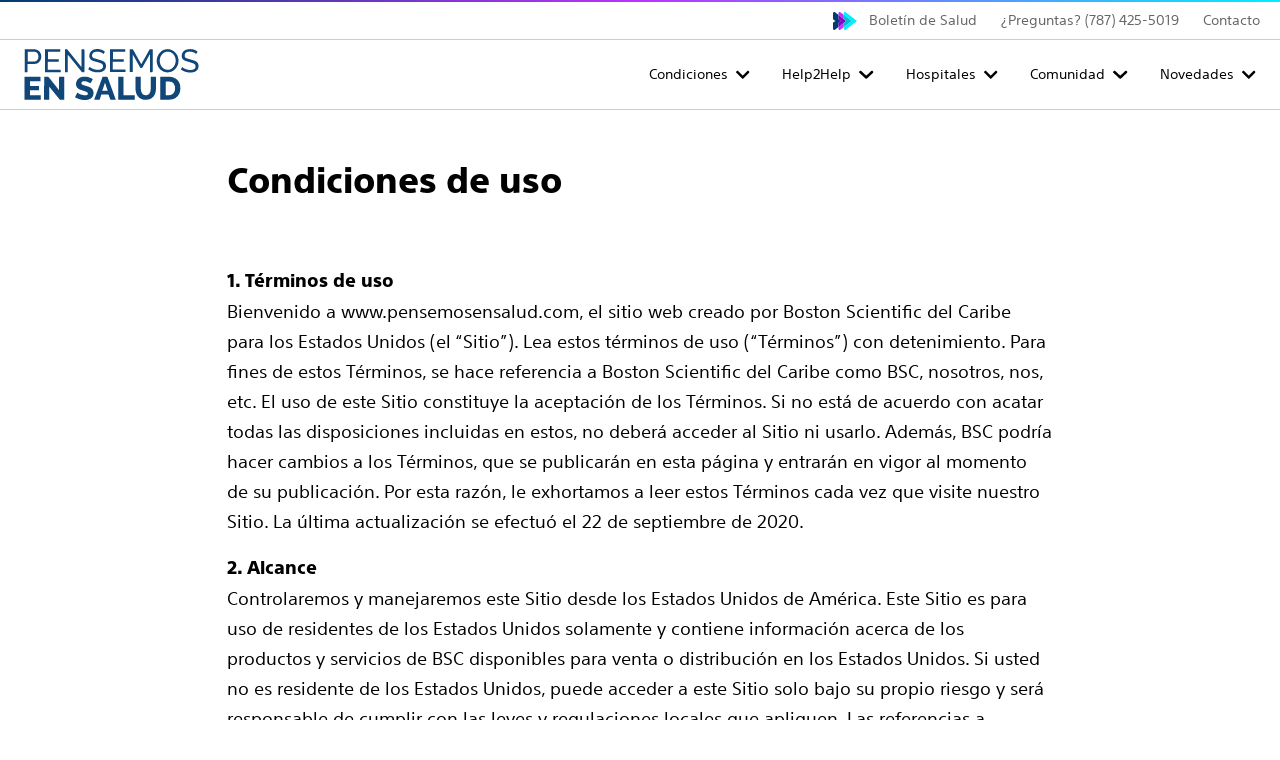

--- FILE ---
content_type: text/html;charset=utf-8
request_url: https://www.pensemosensalud.com/es-pr/condiciones-de-uso.html
body_size: 17236
content:
<!DOCTYPE HTML>
<html lang="es" dir="ltr">
<head>
  <meta charset="UTF-8"/>
  

  
  
    
   
  
    
    <title>
      Condiciones de uso 
    </title>

  
  <meta name="template" content="ewp-microsite-content-page-template"/>
  <meta name="viewport" content="width=device-width, initial-scale=1"/>
  
  
    
      <!-- Google Tag Manager -->
      
    <script defer="defer" type="text/javascript" src="/.rum/@adobe/helix-rum-js@%5E2/dist/rum-standalone.js"></script>
<script>
        (function (w, d, s, l, i) {
          w[l] = w[l] || [];
          w[l].push({ "gtm.start": new Date().getTime(), event: "gtm.js" });
          var f = d.getElementsByTagName(s)[0],
            j = d.createElement(s),
            dl = l != "dataLayer" ? "&l=" + l : "";
          j.async = true;
          j.src = "https://www.googletagmanager.com/gtm.js?id=" + i + dl;
          f.parentNode.insertBefore(j, f);
        })(
          window,
          document,
          "script",
          "dataLayer",
          "GTM-WQR6RMZ"
        );
    </script>


      <!-- End Google Tag Manager -->
    
  
  

  
  
  
  
<!-- Enabeling Site Specific Style System   -->





     <link href="/etc.clientlibs/ewp/clientlibs/clientlib-base.lc-ff8ab7d1e2a820fb246a2b176f1deadc-lc.css" type="text/css" rel="stylesheet preload" as="style"> 





<!-- Get clientlib for RTL Support -->


<!-- Include custom RTL clientlibs if applicable -->




     <link href="/etc.clientlibs/ewp/clientlibs/clientlib-corporate.lc-69b367783d2e21515f87e219691a8b2e-lc.min.css" type="text/css" rel="stylesheet preload" as="style"> 





<meta name="theme-color" content="#ffffff"/>
  
  










   

<meta name="google-site-verification"/>
<meta property="og:type" content="website"/>


    <link rel="canonical" href="https://www.pensemosensalud.com/es-pr/condiciones-de-uso.html"/>
    <!-- og:title with fallback -->
    <meta property="og:title" content="Condiciones de uso"/>
    <meta property="og:url" content="https://www.pensemosensalud.com/es-pr/condiciones-de-uso.html"/>

<meta property="og:site_name" content="www.pensemosensalud.com"/>
<meta name="twitter:card" content="summary"/>
<meta property="og:image" content="https://www.pensemosensalud.com/etc.clientlibs/gwc/clientlibs/assets/resources/img/bsc-default-og.png"/>
<!-- og:description with fallback -->
<meta property="og:description" content="Condiciones de uso"/>

<meta name="format-detection" content="telephone=no"/>
<meta http-equiv="X-UA-Compatible" content="IE=edge,chrome=1"/>

<meta name="date"/>

<meta name="description" content="Condiciones de uso"/>
<meta name="tags"/>
<meta name="search_data"/>
<meta name="msapplication-TileColor" content="#003c71"/>


  
    
    

    

    
    
    
    
    

  
  
    
 
  <link rel="apple-touch-icon" sizes="180x180" href="/etc.clientlibs/ewp/clientlibs/clientlib-corporate/resources/images/apple-touch-icon.png"/>
   <link rel="icon" type="image/png" sizes="32x32" href="/etc.clientlibs/ewp/clientlibs/clientlib-corporate/resources/images/favicon-32x32.png"/>
 <link rel="icon" type="image/png" sizes="16x16" href="/etc.clientlibs/ewp/clientlibs/clientlib-corporate/resources/images/favicon-16x16.png"/>
 <link rel="manifest" href="/etc.clientlibs/ewp/clientlibs/clientlib-corporate/resources/images/site.webmanifest" crossorigin="use-credentials"/>
 <link rel="mask-icon" href="/etc.clientlibs/ewp/clientlibs/clientlib-corporate/resources/images/safari-pinned-tab.svg" color="#003c71"/>
 
   
<link rel="preload" href="/etc.clientlibs/ewp/clientlibs/clientlib-default/resources/fonts/SST-Roman/SST-Roman.woff2" as="font" type="font/woff2" crossorigin/>
<link rel="preload" href="/etc.clientlibs/ewp/clientlibs/clientlib-default/resources/fonts/SST-Bold/SST-Bold.woff2" as="font" type="font/woff2" crossorigin/>
<link rel="preload" href="/etc.clientlibs/ewp/clientlibs/clientlib-default/resources/fonts/SST-Heavy/SST-Heavy.woff2" as="font" type="font/woff2" crossorigin/>
<link rel="preload" href="/etc.clientlibs/ewp/clientlibs/clientlib-default/resources/fonts/fontawesome/fa-brands-400.woff2" as="font" type="font/woff2" crossorigin/>
<link rel="preload" href="/etc.clientlibs/ewp/clientlibs/clientlib-default/resources/fonts/fontawesome/fa-regular-400.woff2" as="font" type="font/woff2" crossorigin/>
<link rel="preload" href="/etc.clientlibs/ewp/clientlibs/clientlib-default/resources/fonts/fontawesome/fa-solid-900.woff2" as="font" type="font/woff2" crossorigin/>

  
  
  <meta name="store-config" content="{&#34;graphqlEndpoint&#34;:&#34;/api/graphql&#34;,&#34;graphqlMethod&#34;:&#34;POST&#34;,&#34;locale&#34;:&#34;es&#34;,&#34;enableClientSidePriceLoading&#34;:false}">
  
  
</head>
<body class="page basicpage" id="page-f79d3f8020" data-cmp-link-accessibility-enabled data-cmp-link-accessibility-text="se abre en una pestaña nueva" data-cmp-data-layer-name="adobeDataLayer">



  




  







<!--Global Sticky CTA -->


  <!-- Google Tag Manager (noscript) --><noscript><iframe src="https://www.googletagmanager.com/ns.html?id=GTM-WQR6RMZ" height="0" width="0" style="display: none; visibility: hidden"></iframe></noscript><!-- End Google Tag Manager (noscript) -->

<div class="root container responsivegrid">

    
    
    
    <div id="container-25f5790b15" class="cmp-container">
        
        <div class="experiencefragment">
<div id="experiencefragment-5c13188166" class="cmp-experiencefragment cmp-experiencefragment--header"><div class="xfpage page basicpage">


    
    
    
    <div id="container-58829ca6b9" class="cmp-container">
        
        <div class="primary-navigation">
  
  

  <a href="#maincontent" class="bsds-skip-link" id="skiptomaincontent">Skip to main content</a>

  <header class="bsds-nav-header js-nav-header" id="primary-navigation-73563d5d0a">
    <!-- Utility Nav -->
    <nav class="bsds-nav-utility" aria-label="utility">
      <div class="bsds-nav-utility-container">
        
        <ul class="bsds-nav bsds-nav-advancing-arrows">
          
          
<li class="bsds-nav-item section">
        

        <a class="bsds-nav-link js-nav-link" id="nav-link-e5836320f8" href="/es-pr/newsletter.html">Boletín de Salud</a>
</li>
<li class="bsds-nav-item section">
        

        <a class="bsds-nav-link js-nav-link" id="nav-link-3bb8b547e5">¿Preguntas? (787) 425-5019</a>
</li>
<li class="bsds-nav-item section">

    

</li>
<li class="bsds-nav-item section">
        

        <a class="bsds-nav-link js-nav-link" id="nav-link-3885cc02d1" href="/es-pr/contacto.html">Contacto</a>
</li>


        </ul>
      </div>
    </nav>

    <!-- Nav Bar-->
    <nav class="bsds-nav-primary js-nav-primary" aria-label="primary">
      <div class="bsds-nav-bar">
        <a href="/" class="bsds-link bsds-link-logo">
          <img src="/content/dam/Boston%20Scientific%20Latam/micrositios/pensemos-en-salud-2023/PES_logo4.svg" alt="Pensemos en Salud" class="bsds-nav-link-logo"/>
        </a>
        <ul class="bsds-nav">
          
          
<li class="bsds-nav-item bsds-nav-item-root js-item-root section">
    <button class="bsds-button-subtle bsds-nav-link js-nav-root-btn" id="nav-tree-6702708835-l" type="button" aria-haspopup="true" aria-controls="navPrimaryMenu" aria-expanded="false">Condiciones</button>

</li>
<li class="bsds-nav-item bsds-nav-item-root js-item-root section">
    <button class="bsds-button-subtle bsds-nav-link js-nav-root-btn" id="nav-tree-8be6b54c37-l" type="button" aria-haspopup="true" aria-controls="navPrimaryMenu" aria-expanded="false">Help2Help</button>

</li>
<li class="bsds-nav-item bsds-nav-item-root js-item-root section">
    <button class="bsds-button-subtle bsds-nav-link js-nav-root-btn" id="nav-tree-012a63060e-l" type="button" aria-haspopup="true" aria-controls="navPrimaryMenu" aria-expanded="false">Hospitales</button>

</li>
<li class="bsds-nav-item bsds-nav-item-root js-item-root section">
    <button class="bsds-button-subtle bsds-nav-link js-nav-root-btn" id="nav-tree-df27d4a823-l" type="button" aria-haspopup="true" aria-controls="navPrimaryMenu" aria-expanded="false">Comunidad</button>

</li>
<li class="bsds-nav-item bsds-nav-item-root js-item-root section">
    <button class="bsds-button-subtle bsds-nav-link js-nav-root-btn" id="nav-tree-b54f660c39-l" type="button" aria-haspopup="true" aria-controls="navPrimaryMenu" aria-expanded="false">Novedades</button>

</li>



          
          
            
            
            </li>
            
            
              <li class="bsds-nav-item bsds-nav-item-toggle">
                <button class="bsds-button-subtle bsds-nav-link js-nav-xs-toggle-btn" aria-label="Toggle menu" aria-haspopup="true" aria-controls="navPrimaryMenu" aria-expanded="false" data-close-text="Cerrar" data-menu-text="Menú">
                  Menú
                </button>
              </li>
            
          
        </ul>
      </div>

      
      

      <!-- Nav Menu -->
      <div id="navPrimaryMenu" class="bsds-nav-menu js-nav-menu" tabindex="-1">
        <button class="bsds-button-subtle bsds-nav-menu-back js-nav-menu-back" type="button">
          Back
        </button>
        <div class="bsds-nav-menu-panels">
          <div class="bsds-nav-menu-panel js-nav-menu-panel js-nav-menu-panel-xs">
            <ul class="bsds-nav">
              
                
                  <li class="bsds-nav-item-parent js-item-nav-parent">

  
    <button class="bsds-button-subtle bsds-nav-link js-nav-item-button" id="nav-tree-6702708835" aria-expanded="false">
      <div class="bsds-nav-link-text">Condiciones</div>
      <div class="bsds-nav-link-description">En Boston Scientific hemos asumido el compromiso de transformar vidas mediante soluciones médicas innovadoras que mejoran la salud de los pacientes de todo el mundo.</div>
    </button>
  

  
  <div class="bsds-nav-menu-panel js-nav-menu-panel has-header">
    
        <div class="bsds-nav-menu-panel-header">
            <p class="bsds-nav-menu-panel-title">Condiciones</p>
            <p class="body-subtle">En Boston Scientific hemos asumido el compromiso de transformar vidas mediante soluciones médicas innovadoras que mejoran la salud de los pacientes de todo el mundo.</p>
            <a href="/es-pr/condiciones.html" class="body-subtle bsds-nav-menu-panel-header-link">Condiciones de Salud</a>
        </div>

        <ul class="bsds-nav" aria-describedby="nav-tree-6702708835">
            
    <li class="bsds-nav-item-parent js-item-nav-parent">

        
            <button class="bsds-button-subtle bsds-nav-link js-nav-item-button" id="nav-tree-6702708835-item-29e7be32ca" aria-expanded="false">
                <div class="bsds-nav-link-text"> Cardiología</div>
                <div class="bsds-nav-link-description">Condiciones del corazón y del sistema circulatorio.</div>
            </button>
            <div class="bsds-nav-menu-panel js-nav-menu-panel">
                <ul class="bsds-nav" aria-describedby="nav-tree-6702708835-item-29e7be32ca">
                    
    
    
        
    

    
    <li class="bsds-nav-item js-nav-item">
        <a class="bsds-nav-link js-nav-link" href="/es-pr/condiciones/cardiologia/infarto-cardiaco.html">Infarto Cardíaco</a>
    </li>


    
        
    

    
    <li class="bsds-nav-item js-nav-item">
        <a class="bsds-nav-link js-nav-link" href="/es-pr/condiciones/cardiologia/fibrilacion-auricular.html">Fibrilación Auricular</a>
    </li>


    
        
    

    
    <li class="bsds-nav-item js-nav-item">
        <a class="bsds-nav-link js-nav-link" href="/es-pr/condiciones/cardiologia/fallo-cardiaco.html">Fallo Cardíaco</a>
    </li>


    
        
    

    
    <li class="bsds-nav-item js-nav-item">
        <a class="bsds-nav-link js-nav-link" href="/es-pr/condiciones/cardiologia/muerte-subita.html">Muerte Súbita</a>
    </li>


    
        
    

    
    <li class="bsds-nav-item js-nav-item">
        <a class="bsds-nav-link js-nav-link" href="/es-pr/condiciones/cardiologia/hipertension-arterial.html">Hipertensión Arterial</a>
    </li>


    
        
    

    
    <li class="bsds-nav-item js-nav-item">
        <a class="bsds-nav-link js-nav-link" href="/es-pr/condiciones/cardiologia/colesterol-alto.html">Colesterol Alto</a>
    </li>


    
        
    

    
    <li class="bsds-nav-item js-nav-item">
        <a class="bsds-nav-link js-nav-link" href="/es-pr/condiciones/cardiologia/arritmias-cardiacas.html">Arritmias Cardíacas</a>
    </li>


    
        
    

    
    <li class="bsds-nav-item js-nav-item">
        <a class="bsds-nav-link js-nav-link" href="/es-pr/condiciones/cardiologia/enfermedad-arterial-coronaria.html">Enfermedad Arterial Coronaria</a>
    </li>


    

                    <li class="bsds-nav-item js-nav-item">
                        <a class="bsds-nav-link-see-all js-link-see-all" href="/es-pr/condiciones/cardiologia.html">
                             Cardiología
                            
                        </a>
                    </li>
                </ul>
            </div>
        
    </li>

    

        
            
    <li class="bsds-nav-item-parent js-item-nav-parent">

        
            <button class="bsds-button-subtle bsds-nav-link js-nav-item-button" id="nav-tree-6702708835-item-372f93433b" aria-expanded="false">
                <div class="bsds-nav-link-text"> Periferovascular</div>
                <div class="bsds-nav-link-description">Arterial, trombosis, varices y otras condiciones.</div>
            </button>
            <div class="bsds-nav-menu-panel js-nav-menu-panel">
                <ul class="bsds-nav" aria-describedby="nav-tree-6702708835-item-372f93433b">
                    
    
    
        
    

    
    <li class="bsds-nav-item js-nav-item">
        <a class="bsds-nav-link js-nav-link" href="/es-pr/condiciones/periferovascular/enfermedad-arterial-periferica.html">Enfermedad Arterial Periférica</a>
    </li>


    
        
    

    
    <li class="bsds-nav-item js-nav-item">
        <a class="bsds-nav-link js-nav-link" href="/es-pr/condiciones/periferovascular/varices.html">Varices</a>
    </li>


    
        
    <li class="bsds-nav-item-parent js-item-nav-parent">

        
            <button class="bsds-button-subtle bsds-nav-link js-nav-item-button" id="nav-tree-6702708835-item-b00829e2df" aria-expanded="false">
                <div class="bsds-nav-link-text"> Úlceras venosas de la pierna</div>
                
            </button>
            <div class="bsds-nav-menu-panel js-nav-menu-panel">
                <ul class="bsds-nav" aria-describedby="nav-tree-6702708835-item-b00829e2df">
                    
    
    
        
    

    
    <li class="bsds-nav-item js-nav-item">
        <a class="bsds-nav-link js-nav-link" href="/es-pr/condiciones/periferovascular/ulceras-venosas-de-la-pierna/varithena.html">Varithena</a>
    </li>


    

                    <li class="bsds-nav-item js-nav-item">
                        <a class="bsds-nav-link-see-all js-link-see-all" href="/es-pr/condiciones/periferovascular/ulceras-venosas-de-la-pierna.html">
                             Ver Úlceras venosas de la pierna
                            
                        </a>
                    </li>
                </ul>
            </div>
        
    </li>

    

    
        
    

    
    <li class="bsds-nav-item js-nav-item">
        <a class="bsds-nav-link js-nav-link" href="/es-pr/condiciones/periferovascular/isquemia-critica-de-extremidades.html"> Isquemia Crítica de Extremidades </a>
    </li>


    
        
    

    
    <li class="bsds-nav-item js-nav-item">
        <a class="bsds-nav-link js-nav-link" href="/es-pr/condiciones/periferovascular/trombosis-venosa-profunda.html">Trombosis Venosa Profunda (TVP)</a>
    </li>


    

                    <li class="bsds-nav-item js-nav-item">
                        <a class="bsds-nav-link-see-all js-link-see-all" href="/es-pr/condiciones/periferovascular.html">
                             Periferovascular
                            
                        </a>
                    </li>
                </ul>
            </div>
        
    </li>

    

        
            
    <li class="bsds-nav-item-parent js-item-nav-parent">

        
            <button class="bsds-button-subtle bsds-nav-link js-nav-item-button" id="nav-tree-6702708835-item-52dc84d558" aria-expanded="false">
                <div class="bsds-nav-link-text"> Manejo del Dolor</div>
                <div class="bsds-nav-link-description">Condiciones del sistema nervioso, entendiendo tu dolor.</div>
            </button>
            <div class="bsds-nav-menu-panel js-nav-menu-panel">
                <ul class="bsds-nav" aria-describedby="nav-tree-6702708835-item-52dc84d558">
                    
    
    
        
    

    
    <li class="bsds-nav-item js-nav-item">
        <a class="bsds-nav-link js-nav-link" href="/es-pr/condiciones/sistema-nervioso/dolor-cronico.html">Dolor Crónico</a>
    </li>


    
        
    

    
    <li class="bsds-nav-item js-nav-item">
        <a class="bsds-nav-link js-nav-link" href="/es-pr/condiciones/sistema-nervioso/manejo-del-dolor.html">Manejo del Dolor</a>
    </li>


    
        
    

    
    <li class="bsds-nav-item js-nav-item">
        <a class="bsds-nav-link js-nav-link" href="/es-pr/condiciones/sistema-nervioso/tratamientos.html">Tratamientos</a>
    </li>


    
        
    

    
    <li class="bsds-nav-item js-nav-item">
        <a class="bsds-nav-link js-nav-link" href="/es-pr/condiciones/sistema-nervioso/tratamientos-no-intervencionistas.html">Tratamientos no intervencionistas</a>
    </li>


    
        
    

    
    <li class="bsds-nav-item js-nav-item">
        <a class="bsds-nav-link js-nav-link" href="/es-pr/condiciones/sistema-nervioso/tratamientos-intervencionistas.html">Tratamientos intervencionistas</a>
    </li>


    
        
    

    
    <li class="bsds-nav-item js-nav-item">
        <a class="bsds-nav-link js-nav-link" href="/es-pr/condiciones/sistema-nervioso/metodos-quirurgicos.html">Métodos quirúrgicos</a>
    </li>


    
        
    

    
    <li class="bsds-nav-item js-nav-item">
        <a class="bsds-nav-link js-nav-link" href="/es-pr/condiciones/sistema-nervioso/ablacion-por-radiofrecuencia.html">Ablación por Radiofrecuencia (RFA)</a>
    </li>


    
        
    

    
    <li class="bsds-nav-item js-nav-item">
        <a class="bsds-nav-link js-nav-link" href="/es-pr/condiciones/sistema-nervioso/estimulacion-medula-espinal.html">Estimulación de la Médula Espinal</a>
    </li>


    

                    <li class="bsds-nav-item js-nav-item">
                        <a class="bsds-nav-link-see-all js-link-see-all" href="/es-pr/condiciones/sistema-nervioso.html">
                             Sistema Nervioso
                            
                        </a>
                    </li>
                </ul>
            </div>
        
    </li>

    

        
            
    

    
    <li class="bsds-nav-item js-nav-item">
        <a class="bsds-nav-link js-nav-link" href="/es-pr/condiciones/sistema-respiratorio.html">Sistema Respiratorio</a>
    </li>


        
            
    <li class="bsds-nav-item-parent js-item-nav-parent">

        
            <button class="bsds-button-subtle bsds-nav-link js-nav-item-button" id="nav-tree-6702708835-item-0b83e83c09" aria-expanded="false">
                <div class="bsds-nav-link-text"> Gastroenterología</div>
                <div class="bsds-nav-link-description">Enfermedades del sistema digestivo.</div>
            </button>
            <div class="bsds-nav-menu-panel js-nav-menu-panel">
                <ul class="bsds-nav" aria-describedby="nav-tree-6702708835-item-0b83e83c09">
                    
    
    
        
    

    
    <li class="bsds-nav-item js-nav-item">
        <a class="bsds-nav-link js-nav-link" href="/es-pr/condiciones/sistema-digestivo/cancer-de-esofago.html">Cáncer de Esófago</a>
    </li>


    
        
    

    
    <li class="bsds-nav-item js-nav-item">
        <a class="bsds-nav-link js-nav-link" href="/es-pr/condiciones/sistema-digestivo/cancer-de-pancreas.html">Cáncer de Páncreas</a>
    </li>


    
        
    

    
    <li class="bsds-nav-item js-nav-item">
        <a class="bsds-nav-link js-nav-link" href="/es-pr/condiciones/sistema-digestivo/cancer-colorrectal.html">Cáncer Colorrectal</a>
    </li>


    
        
    <li class="bsds-nav-item-parent js-item-nav-parent">

        
            <button class="bsds-button-subtle bsds-nav-link js-nav-item-button" id="nav-tree-6702708835-item-eae4cb9cf5" aria-expanded="false">
                <div class="bsds-nav-link-text"> Obesidad</div>
                
            </button>
            <div class="bsds-nav-menu-panel js-nav-menu-panel">
                <ul class="bsds-nav" aria-describedby="nav-tree-6702708835-item-eae4cb9cf5">
                    
    
    
        
    

    
    <li class="bsds-nav-item js-nav-item">
        <a class="bsds-nav-link js-nav-link" href="/es-pr/condiciones/sistema-digestivo/obesidad/gastroplastia-endoscopica.html">Gastroplastia endoscópica en manga (ESG)</a>
    </li>


    
        
    

    
    <li class="bsds-nav-item js-nav-item">
        <a class="bsds-nav-link js-nav-link" href="/es-pr/condiciones/sistema-digestivo/obesidad/orbera.html">Orbera</a>
    </li>


    
        
    

    
    <li class="bsds-nav-item js-nav-item">
        <a class="bsds-nav-link js-nav-link" href="/es-pr/condiciones/sistema-digestivo/obesidad/procedimiento-tore.html">Procedimiento TORe</a>
    </li>


    

                    <li class="bsds-nav-item js-nav-item">
                        <a class="bsds-nav-link-see-all js-link-see-all" href="/es-pr/condiciones/sistema-digestivo/obesidad.html">
                            
                             See all Obesidad
                        </a>
                    </li>
                </ul>
            </div>
        
    </li>

    

    

                    <li class="bsds-nav-item js-nav-item">
                        <a class="bsds-nav-link-see-all js-link-see-all" href="/es-pr/condiciones/sistema-digestivo.html">
                             Gastroenterología
                            
                        </a>
                    </li>
                </ul>
            </div>
        
    </li>

    

        
            
    <li class="bsds-nav-item-parent js-item-nav-parent">

        
            <button class="bsds-button-subtle bsds-nav-link js-nav-item-button" id="nav-tree-6702708835-item-84f69921b9" aria-expanded="false">
                <div class="bsds-nav-link-text"> Uroginecología</div>
                <div class="bsds-nav-link-description">Condiciones ginecológicas.</div>
            </button>
            <div class="bsds-nav-menu-panel js-nav-menu-panel">
                <ul class="bsds-nav" aria-describedby="nav-tree-6702708835-item-84f69921b9">
                    
    
    
        
    

    
    <li class="bsds-nav-item js-nav-item">
        <a class="bsds-nav-link js-nav-link" href="/es-pr/condiciones/ginecologia/incontinencia-urinaria-femenina.html">Incontinencia Urinaria Femenina</a>
    </li>


    

                    <li class="bsds-nav-item js-nav-item">
                        <a class="bsds-nav-link-see-all js-link-see-all" href="/es-pr/condiciones/ginecologia.html">
                             Ginecología
                            
                        </a>
                    </li>
                </ul>
            </div>
        
    </li>

    

        
            
    <li class="bsds-nav-item-parent js-item-nav-parent">

        
            <button class="bsds-button-subtle bsds-nav-link js-nav-item-button" id="nav-tree-6702708835-item-127373867b" aria-expanded="false">
                <div class="bsds-nav-link-text"> Urología</div>
                <div class="bsds-nav-link-description">Previene las principales condiciones urológicas.</div>
            </button>
            <div class="bsds-nav-menu-panel js-nav-menu-panel">
                <ul class="bsds-nav" aria-describedby="nav-tree-6702708835-item-127373867b">
                    
    
    
        
    

    
    <li class="bsds-nav-item js-nav-item">
        <a class="bsds-nav-link js-nav-link" href="/es-pr/condiciones/urologia/incontinencia-urinaria-masculina.html">Incontinencia Urinaria Masculina</a>
    </li>


    
        
    

    
    <li class="bsds-nav-item js-nav-item">
        <a class="bsds-nav-link js-nav-link" href="/es-pr/condiciones/urologia/disfuncion-erectil.html">Disfunción Eréctil</a>
    </li>


    
        
    <li class="bsds-nav-item-parent js-item-nav-parent">

        
            <button class="bsds-button-subtle bsds-nav-link js-nav-item-button" id="nav-tree-6702708835-item-a15016c55f" aria-expanded="false">
                <div class="bsds-nav-link-text"> Hiperplasia Prostática Benigna</div>
                
            </button>
            <div class="bsds-nav-menu-panel js-nav-menu-panel">
                <ul class="bsds-nav" aria-describedby="nav-tree-6702708835-item-a15016c55f">
                    
    
    
        
    <li class="bsds-nav-item-parent js-item-nav-parent">

        
            <button class="bsds-button-subtle bsds-nav-link js-nav-item-button" id="nav-tree-6702708835-item-18d217eff5" aria-expanded="false">
                <div class="bsds-nav-link-text"> Rezūm™ Terapia de Vapor de Agua</div>
                <div class="bsds-nav-link-description">Rezūm es una alternativa natural a la cirugía. Trata la causa de tu HPB, para que puedas volver a tu vida.</div>
            </button>
            <div class="bsds-nav-menu-panel js-nav-menu-panel">
                <ul class="bsds-nav" aria-describedby="nav-tree-6702708835-item-18d217eff5">
                    
    
    
        
    

    
    <li class="bsds-nav-item js-nav-item">
        <a class="bsds-nav-link js-nav-link" href="/es-pr/condiciones/urologia/hiperplasia-prostatica-benigna/rezum-terapia-vapor-de-agua/cuestionario-rezum-terapia-de-vapor-de-agua.html">Cuestionario Rezūm™ Terapia de Vapor de Agua</a>
    </li>


    

                    <li class="bsds-nav-item js-nav-item">
                        <a class="bsds-nav-link-see-all js-link-see-all" href="/es-pr/condiciones/urologia/hiperplasia-prostatica-benigna/rezum-terapia-vapor-de-agua.html">
                            
                             See all Rezūm™ Terapia de Vapor de Agua
                        </a>
                    </li>
                </ul>
            </div>
        
    </li>

    

    

                    <li class="bsds-nav-item js-nav-item">
                        <a class="bsds-nav-link-see-all js-link-see-all" href="/es-pr/condiciones/urologia/hiperplasia-prostatica-benigna.html">
                             Ver Hiperplasia Prostática Benigna
                            
                        </a>
                    </li>
                </ul>
            </div>
        
    </li>

    

    
        
    

    
    <li class="bsds-nav-item js-nav-item">
        <a class="bsds-nav-link js-nav-link" href="/es-pr/condiciones/urologia/piedras-renales.html">Piedras Renales</a>
    </li>


    
        
    <li class="bsds-nav-item-parent js-item-nav-parent">

        
            <button class="bsds-button-subtle bsds-nav-link js-nav-item-button" id="nav-tree-6702708835-item-d9ed0ad688" aria-expanded="false">
                <div class="bsds-nav-link-text"> Cáncer de próstata</div>
                
            </button>
            <div class="bsds-nav-menu-panel js-nav-menu-panel">
                <ul class="bsds-nav" aria-describedby="nav-tree-6702708835-item-d9ed0ad688">
                    
    
    
        
    

    
    <li class="bsds-nav-item js-nav-item">
        <a class="bsds-nav-link js-nav-link" href="/es-pr/condiciones/urologia/cancer-de-prostata/spaceoar-hydrogel.html">SpaceOAR™ Hydrogel</a>
    </li>


    

                    <li class="bsds-nav-item js-nav-item">
                        <a class="bsds-nav-link-see-all js-link-see-all" href="/es-pr/condiciones/urologia/cancer-de-prostata.html">
                             Ver Cáncer de próstata
                            
                        </a>
                    </li>
                </ul>
            </div>
        
    </li>

    

    
        
    

    
    <li class="bsds-nav-item js-nav-item">
        <a class="bsds-nav-link js-nav-link" href="/es-pr/condiciones/urologia/hard.html">HARD: La lucha para resolver la Disfunción Eréctil</a>
    </li>


    

                    <li class="bsds-nav-item js-nav-item">
                        <a class="bsds-nav-link-see-all js-link-see-all" href="/es-pr/condiciones/urologia.html">
                             Urología
                            
                        </a>
                    </li>
                </ul>
            </div>
        
    </li>

    

        </ul>
    
    
</div>
</li>

    

                  
              
                
                  <li class="bsds-nav-item-parent js-item-nav-parent">

  
    <button class="bsds-button-subtle bsds-nav-link js-nav-item-button" id="nav-tree-8be6b54c37" aria-expanded="false">
      <div class="bsds-nav-link-text">Help2Help</div>
      <div class="bsds-nav-link-description">Mejore la salud de sus pacientes con Help2Help</div>
    </button>
  

  
  <div class="bsds-nav-menu-panel js-nav-menu-panel has-header">
    
        <div class="bsds-nav-menu-panel-header">
            <p class="bsds-nav-menu-panel-title">Help2Help</p>
            <p class="body-subtle">Mejore la salud de sus pacientes con Help2Help</p>
            <a href="/es-pr/help2help.html" class="body-subtle bsds-nav-menu-panel-header-link">Conoce Help2Help</a>
        </div>

        <ul class="bsds-nav" aria-describedby="nav-tree-8be6b54c37">
            
    

    
    <li class="bsds-nav-item js-nav-item">
        <a class="bsds-nav-link js-nav-link" href="/es-pr/help2help/cardiologia.html">Cardiología</a>
    </li>


        
            
    

    
    <li class="bsds-nav-item js-nav-item">
        <a class="bsds-nav-link js-nav-link" href="/es-pr/help2help/urologia-uroginecologia.html">Urologia y Uroginecología</a>
    </li>


        
            
    

    
    <li class="bsds-nav-item js-nav-item">
        <a class="bsds-nav-link js-nav-link" href="/es-pr/help2help/endoscopia.html">Endoscopía</a>
    </li>


        
            
    

    
    <li class="bsds-nav-item js-nav-item">
        <a class="bsds-nav-link js-nav-link" href="/es-pr/help2help/manejo-dolor.html">Manejo del Dolor</a>
    </li>


        
            
    

    
    <li class="bsds-nav-item js-nav-item">
        <a class="bsds-nav-link js-nav-link" href="/es-pr/help2help/periferovascular.html">Periferovascular</a>
    </li>


        </ul>
    
    
</div>
</li>

    

                  
              
                
                  <li class="bsds-nav-item-parent js-item-nav-parent">

  
    <button class="bsds-button-subtle bsds-nav-link js-nav-item-button" id="nav-tree-012a63060e" aria-expanded="false">
      <div class="bsds-nav-link-text">Hospitales</div>
      <div class="bsds-nav-link-description">Encuentra el hospital o el especialista más cercano.</div>
    </button>
  

  
  <div class="bsds-nav-menu-panel js-nav-menu-panel has-header">
    
        <div class="bsds-nav-menu-panel-header">
            <p class="bsds-nav-menu-panel-title">Hospitales</p>
            <p class="body-subtle">Encuentra el hospital o el especialista más cercano.</p>
            
        </div>

        <ul class="bsds-nav" aria-describedby="nav-tree-012a63060e">
            
    

    
    <li class="bsds-nav-item js-nav-item">
        <a class="bsds-nav-link js-nav-link" href="/es-pr/hospitales.html">Hospitales</a>
    </li>


        </ul>
    
    
</div>
</li>

    

                  
              
                
                  <li class="bsds-nav-item-parent js-item-nav-parent">

  
    <button class="bsds-button-subtle bsds-nav-link js-nav-item-button" id="nav-tree-df27d4a823" aria-expanded="false">
      <div class="bsds-nav-link-text">Comunidad</div>
      <div class="bsds-nav-link-description">Descubra cómo Boston Scientific se dedica a transformar vidas a través de soluciones médicas innovadoras que mejoran la salud de los pacientes de todo el mundo.</div>
    </button>
  

  
  <div class="bsds-nav-menu-panel js-nav-menu-panel has-header">
    
        <div class="bsds-nav-menu-panel-header">
            <p class="bsds-nav-menu-panel-title">Comunidad</p>
            <p class="body-subtle">Descubra cómo Boston Scientific se dedica a transformar vidas a través de soluciones médicas innovadoras que mejoran la salud de los pacientes de todo el mundo.</p>
            
        </div>

        <ul class="bsds-nav" aria-describedby="nav-tree-df27d4a823">
            
    

    
    <li class="bsds-nav-item js-nav-item">
        <a class="bsds-nav-link js-nav-link" href="/es-pr/comunidad.html">Comunidad</a>
    </li>


        </ul>
    
    
</div>
</li>

    

                  
              
                
                  <li class="bsds-nav-item-parent js-item-nav-parent">

  
    <button class="bsds-button-subtle bsds-nav-link js-nav-item-button" id="nav-tree-b54f660c39" aria-expanded="false">
      <div class="bsds-nav-link-text">Novedades</div>
      <div class="bsds-nav-link-description">Mantente actualizado con las últimas novedades. Todo lo que buscas y quieres saber sobre tu salud, encuéntralo aquí. Videos, notas, links y más.</div>
    </button>
  

  
  <div class="bsds-nav-menu-panel js-nav-menu-panel has-header">
    
        <div class="bsds-nav-menu-panel-header">
            <p class="bsds-nav-menu-panel-title">Novedades</p>
            <p class="body-subtle">Mantente actualizado con las últimas novedades. Todo lo que buscas y quieres saber sobre tu salud, encuéntralo aquí. Videos, notas, links y más.</p>
            <a href="/es-pr/novedades.html" class="body-subtle bsds-nav-menu-panel-header-link">Novedades</a>
        </div>

        <ul class="bsds-nav" aria-describedby="nav-tree-b54f660c39">
            
    

    
    <li class="bsds-nav-item js-nav-item">
        <a class="bsds-nav-link js-nav-link" href="/es-pr/novedades/colonoscopia-conoce-los-beneficios.html">Colonoscopia: conoce los beneficios de realizártela</a>
    </li>


        
            
    

    
    <li class="bsds-nav-item js-nav-item">
        <a class="bsds-nav-link js-nav-link" href="/es-pr/novedades/tiroides-cuanto-sabes-de-esta-condicion.html">Tiroides: ¿cuánto sabes sobre esta condición?</a>
    </li>


        
            
    

    
    <li class="bsds-nav-item js-nav-item">
        <a class="bsds-nav-link js-nav-link" href="/es-pr/novedades/orbera-tratamiento-efectivo-obesidad.html">Orbera: descubre el tratamiento más eficaz contra la obesidad</a>
    </li>


        
            
    

    
    <li class="bsds-nav-item js-nav-item">
        <a class="bsds-nav-link js-nav-link" href="/es-pr/novedades/mes-concientizacion-estrenimiento.html">¡Súmate al mes de concientización sobre el estreñimiento!</a>
    </li>


        
            
    

    
    <li class="bsds-nav-item js-nav-item">
        <a class="bsds-nav-link js-nav-link" href="/es-pr/novedades/sida-participa-y-crea-conciencia.html">Día Mundial del SIDA: participa y ayúdanos a crear conciencia.</a>
    </li>


        
            
    

    
    <li class="bsds-nav-item js-nav-item">
        <a class="bsds-nav-link js-nav-link" href="/es-pr/novedades/dia-nacional-de-la-mamografia.html">¡Únete al Día Nacional de la Mamografía!</a>
    </li>


        
            
    

    
    <li class="bsds-nav-item js-nav-item">
        <a class="bsds-nav-link js-nav-link" href="/es-pr/novedades/juntos-contra-el-cancer-de-mama.html">¡Junt@s contra el Cáncer de Mama!</a>
    </li>


        
            
    

    
    <li class="bsds-nav-item js-nav-item">
        <a class="bsds-nav-link js-nav-link" href="/es-pr/novedades/semana-accion-osea-y-articular.html">¡Celebremos la Semana de Acción Ósea y Articular! </a>
    </li>


        
            
    

    
    <li class="bsds-nav-item js-nav-item">
        <a class="bsds-nav-link js-nav-link" href="/es-pr/novedades/transtornos-hemorragicos-cuanto-sabes-sobre-ellos.html">Trastornos hemorrágicos: ¿cuánto sabes sobre ellos?</a>
    </li>


        
            
    

    
    <li class="bsds-nav-item js-nav-item">
        <a class="bsds-nav-link js-nav-link" href="/es-pr/novedades/unete-a-nosotros-contra-el-cancer-colorectal.html">Únete a nosotros contra el Cáncer Colorrectal.</a>
    </li>


        
            
    

    
    <li class="bsds-nav-item js-nav-item">
        <a class="bsds-nav-link js-nav-link" href="/es-pr/novedades/8-de-marzo-celebramos-la-inclusion.html">8 de marzo: ¡celebremos la inclusión!</a>
    </li>


        
            
    

    
    <li class="bsds-nav-item js-nav-item">
        <a class="bsds-nav-link js-nav-link" href="/es-pr/novedades/conoce-farapulse-seguridad-y-eficacia-para-la-fa-paroxistica.html">Conoce FARAPULSE™: seguridad y eficacia para la FA paroxística.</a>
    </li>


        
            
    

    
    <li class="bsds-nav-item js-nav-item">
        <a class="bsds-nav-link js-nav-link" href="/es-pr/novedades/te-presentamos-watchman-la-solucion-innovadora-para-la-fibrilacion-atrial.html">Te presentamos WATCHMAN™: la solución innovadora para la fibrilación atrial.</a>
    </li>


        
            
    

    
    <li class="bsds-nav-item js-nav-item">
        <a class="bsds-nav-link js-nav-link" href="/es-pr/novedades/por-mas-pacientes-seguros-y-bien-atendidos.html">¡Por más pacientes seguros y bien atendidos!</a>
    </li>


        
            
    

    
    <li class="bsds-nav-item js-nav-item">
        <a class="bsds-nav-link js-nav-link" href="/es-pr/novedades/a-todos-los-doctores-feliz-dia.html">A todos los doctores: ¡feliz día!</a>
    </li>


        
            
    

    
    <li class="bsds-nav-item js-nav-item">
        <a class="bsds-nav-link js-nav-link" href="/es-pr/novedades/participa-con-nosotros-del-dia-mundial-de-la-salud.html">7 de Abril. Día Mundial de la Salud 2025. El inicio de un cambio necesario. </a>
    </li>


        
            
    

    
    <li class="bsds-nav-item js-nav-item">
        <a class="bsds-nav-link js-nav-link" href="/es-pr/novedades/fibrilacion-auricular-cuanto-sabes-de-ella.html">Fibrilación auricular: ¿cuánto sabes de ella? </a>
    </li>


        
            
    

    
    <li class="bsds-nav-item js-nav-item">
        <a class="bsds-nav-link js-nav-link" href="/es-pr/novedades/alivio-dolor-cronico-te-presentamos-wavewriter-alpha.html">Un alivio al dolor crónico: te presentamos WaveWriter Alpha™</a>
    </li>


        
            
    

    
    <li class="bsds-nav-item js-nav-item">
        <a class="bsds-nav-link js-nav-link" href="/es-pr/novedades/spaceoar-hydrogel-tu-aliado-contra-cancer-de-prostata.html">SpaceOAR™ Hydrogel: tu aliado contra el cáncer de próstata. </a>
    </li>


        
            
    

    
    <li class="bsds-nav-item js-nav-item">
        <a class="bsds-nav-link js-nav-link" href="/es-pr/novedades/aprende-sobre-ataque-cardiaco-en-mujeres-y-como-enfrentarlo.html">Aprende más sobre el ataque cardíaco en mujeres y cómo enfrentarlo</a>
    </li>


        
            
    

    
    <li class="bsds-nav-item js-nav-item">
        <a class="bsds-nav-link js-nav-link" href="/es-pr/novedades/cuanto-sabes-de-enfermedad-arterial-periferica.html">¿Cuánto sabes de la enfermedad arterial periférica? </a>
    </li>


        
            
    

    
    <li class="bsds-nav-item js-nav-item">
        <a class="bsds-nav-link js-nav-link" href="/es-pr/novedades/prolapso-organos-pelvicos-y-tratamiento.html">Hablemos del prolapso de órganos pélvicos y sus tratamientos</a>
    </li>


        
            
    

    
    <li class="bsds-nav-item js-nav-item">
        <a class="bsds-nav-link js-nav-link" href="/es-pr/novedades/cancer-de-prostata-aprende-mas-y-sumate.html">Cáncer de próstata: ¡aprende más y únete a nuestra lucha!</a>
    </li>


        
            
    

    
    <li class="bsds-nav-item js-nav-item">
        <a class="bsds-nav-link js-nav-link" href="/es-pr/novedades/descubriendo-cancer-de-esofago-lo-que-debes-saber.html">Descubriendo el Cáncer de Esófago: lo que necesitas saber.</a>
    </li>


        
            
    

    
    <li class="bsds-nav-item js-nav-item">
        <a class="bsds-nav-link js-nav-link" href="/es-pr/novedades/enfermedad-arterial-coronaria.html">Te contamos todo sobre la Enfermedad Arterial Coronaria.</a>
    </li>


        
            
    

    
    <li class="bsds-nav-item js-nav-item">
        <a class="bsds-nav-link js-nav-link" href="/es-pr/novedades/ablacion-por-radiofrecuencia-alivio-al-dolor-sin-cirugia.html">Ablación por Radiofrecuencia: un alivio al dolor sin cirugía ni medicamentos.</a>
    </li>


        
            
    

    
    <li class="bsds-nav-item js-nav-item">
        <a class="bsds-nav-link js-nav-link" href="/es-pr/novedades/verano-piernas-varithena.html">Este verano, prepárate para lucir tus piernas con Varithena</a>
    </li>


        
            
    

    
    <li class="bsds-nav-item js-nav-item">
        <a class="bsds-nav-link js-nav-link" href="/es-pr/novedades/actividades-verano-abuelos.html">Actividades de verano con nietos: creando recuerdos memorables</a>
    </li>


        
            
    

    
    <li class="bsds-nav-item js-nav-item">
        <a class="bsds-nav-link js-nav-link" href="/es-pr/novedades/cancer-piel.html">Cáncer de Piel: qué es y cómo cuidarte del sol</a>
    </li>


        
            
    

    
    <li class="bsds-nav-item js-nav-item">
        <a class="bsds-nav-link js-nav-link" href="/es-pr/novedades/adios-obesidad.html">Nos ponemos en línea: vive más saludable y dile adiós a la obesidad</a>
    </li>


        
            
    

    
    <li class="bsds-nav-item js-nav-item">
        <a class="bsds-nav-link js-nav-link" href="/es-pr/novedades/hora-de-vacunarse.html">Hola Agosto. ¡Hora de vacunarse!</a>
    </li>


        
            
    

    
    <li class="bsds-nav-item js-nav-item">
        <a class="bsds-nav-link js-nav-link" href="/es-pr/novedades/materiales-escolares-consejos.html">¿Estás por comprar los materiales escolares? ¡Espera! Tenemos 10 consejos ideales para ti.</a>
    </li>


        
            
    

    
    <li class="bsds-nav-item js-nav-item">
        <a class="bsds-nav-link js-nav-link" href="/es-pr/novedades/arterias-coronarias-causas-y-prevencion.html">Conoce la enfermedad de las arterias coronarias, causas y prevención.</a>
    </li>


        
            
    

    
    <li class="bsds-nav-item js-nav-item">
        <a class="bsds-nav-link js-nav-link" href="/es-pr/novedades/consejos-para-optimizar-el-tiempo.html">Diversión vs Estudio. La clave está en el equilibrio. 10 consejos para optimizar el tiempo.</a>
    </li>


        
            
    

    
    <li class="bsds-nav-item js-nav-item">
        <a class="bsds-nav-link js-nav-link" href="/es-pr/novedades/desayuno-nutritivo-clave-para-los-ninos.html">¡Empieza el día con energía! Descubre por qué un desayuno nutritivo es clave para los niños.</a>
    </li>


        
            
    

    
    <li class="bsds-nav-item js-nav-item">
        <a class="bsds-nav-link js-nav-link" href="/es-pr/novedades/solucion-no-invasiva-hpb.html">Descubre la solución no invasiva para la Hiperplasia Prostática Benigna</a>
    </li>


        
            
    

    
    <li class="bsds-nav-item js-nav-item">
        <a class="bsds-nav-link js-nav-link" href="/es-pr/novedades/consejos-colesterol-elevado.html">¿Tienes el colesterol elevado o te preocupa tenerlo? Te damos 6 consejos esenciales para controlarlo.</a>
    </li>


        
            
    

    
    <li class="bsds-nav-item js-nav-item">
        <a class="bsds-nav-link js-nav-link" href="/es-pr/novedades/concientizar-fibrilacion-auricular.html">En el Mes de la Fibrilación Atrial, queremos concientizar sobre uno de los trastornos del ritmo cardíaco más frecuentes.</a>
    </li>


        
            
    

    
    <li class="bsds-nav-item js-nav-item">
        <a class="bsds-nav-link js-nav-link" href="/es-pr/novedades/prevencion-del-suicidio-fortalecer-salud-mental.html">Semana de Prevención del Suicidio. Este mes, fortalezcamos juntos la salud mental.</a>
    </li>


        
            
    

    
    <li class="bsds-nav-item js-nav-item">
        <a class="bsds-nav-link js-nav-link" href="/es-pr/novedades/entiende-disfuncion-erectil.html">Entiende la Disfunción Eréctil en el Mes de la Salud Sexual. </a>
    </li>


        
            
    

    
    <li class="bsds-nav-item js-nav-item">
        <a class="bsds-nav-link js-nav-link" href="/es-pr/novedades/paro-cardiaco-subito.html">¿Sabías que el Paro Cardíaco Súbito es una de las principales causas de muerte en los EE. UU.? </a>
    </li>


        
            
    

    
    <li class="bsds-nav-item js-nav-item">
        <a class="bsds-nav-link js-nav-link" href="/es-pr/novedades/opciones-para-tratar-la-obesidad.html">Opciones para tratar la obesidad: ¡Tu bienestar está a un paso!</a>
    </li>


        
            
    

    
    <li class="bsds-nav-item js-nav-item">
        <a class="bsds-nav-link js-nav-link" href="/es-pr/novedades/dolor-cronico-soluciones-que-marcan-la-diferencia.html">No estás solo en el desafío del Dolor Crónico. Hay soluciones que pueden marcar la diferencia.</a>
    </li>


        
            
    

    
    <li class="bsds-nav-item js-nav-item">
        <a class="bsds-nav-link js-nav-link" href="/es-pr/novedades/unidas-por-la-deteccion-temprana.html">¡Unidas por la detección temprana!</a>
    </li>


        
            
    

    
    <li class="bsds-nav-item js-nav-item">
        <a class="bsds-nav-link js-nav-link" href="/es-pr/novedades/enfermedad-arterial-coronaria-cuida-tu-corazon.html">No dejes que la Enfermedad Arterial Coronaria te detenga. Cuida tu corazón y sigue disfrutando de la vida.</a>
    </li>


        
            
    

    
    <li class="bsds-nav-item js-nav-item">
        <a class="bsds-nav-link js-nav-link" href="/es-pr/novedades/mes-cancer-de-pancreas.html">Mes del Cáncer de Páncreas, un diagnóstico que no puede esperar</a>
    </li>


        
            
    

    
    <li class="bsds-nav-item js-nav-item">
        <a class="bsds-nav-link js-nav-link" href="/es-pr/novedades/cuidar-tu-vejiga-y-salud-pelvica.html">¡Es hora de cuidar tu vejiga y tu salud pélvica!</a>
    </li>


        
            
    

    
    <li class="bsds-nav-item js-nav-item">
        <a class="bsds-nav-link js-nav-link" href="/es-pr/novedades/disfruta-las-fiestas-sin-excesos-cuida-tu-salud.html">¡Disfruta las fiestas sin excesos! Cómo cuidar tu salud durante el maratón de celebraciones de Fin de Año.</a>
    </li>


        
            
    

    
    <li class="bsds-nav-item js-nav-item">
        <a class="bsds-nav-link js-nav-link" href="/es-pr/novedades/heroes-en-casa-desafio-de-cuidadores-familiares.html">Héroes en casa. El desafío de los cuidadores familiares.</a>
    </li>


        
            
    

    
    <li class="bsds-nav-item js-nav-item">
        <a class="bsds-nav-link js-nav-link" href="/es-pr/novedades/disfruta-las-fiestas-sin-excesos.html">Cómo disfrutar las fiestas sin excesos. Consejos nutricionales para pasarla bien, cuidando nuestra nutrición.</a>
    </li>


        
            
    

    
    <li class="bsds-nav-item js-nav-item">
        <a class="bsds-nav-link js-nav-link" href="/es-pr/novedades/mantente-activo-y-cuida-tu-salud.html">¡Mantente activo y cuida tu salud! Cada movimiento cuenta.</a>
    </li>


        
            
    

    
    <li class="bsds-nav-item js-nav-item">
        <a class="bsds-nav-link js-nav-link" href="/es-pr/novedades/amistad-y-familia-en-las-fiestas.html">La magia de la amistad y la familia en las fiestas.</a>
    </li>


        
            
    

    
    <li class="bsds-nav-item js-nav-item">
        <a class="bsds-nav-link js-nav-link" href="/es-pr/novedades/dia-mundial-del-sida-oportunidad-para-transformar-realidades.html">Día Mundial del SIDA: una oportunidad para transformar la realidad de las personas que viven con VIH.</a>
    </li>


        
            
    

    
    <li class="bsds-nav-item js-nav-item">
        <a class="bsds-nav-link js-nav-link" href="/es-pr/novedades/por-un-futuro-mas-inclusivo-y-accesible.html">¡Por un futuro más inclusivo y accesible para todos!</a>
    </li>


        
            
    

    
    <li class="bsds-nav-item js-nav-item">
        <a class="bsds-nav-link js-nav-link" href="/es-pr/novedades/consejos-para-recuperarte-de-los-excesos.html">Año Nuevo, nutrición renovada. Consejos para recuperarte de los excesos de las fiestas y comenzar un 2025 en equilibrio.</a>
    </li>


        
            
    

    
    <li class="bsds-nav-item js-nav-item">
        <a class="bsds-nav-link js-nav-link" href="/es-pr/novedades/chequeo-de-tiroides.html">¿Has visitado a tu médico para chequear tu tiroides?</a>
    </li>


        
            
    

    
    <li class="bsds-nav-item js-nav-item">
        <a class="bsds-nav-link js-nav-link" href="/es-pr/novedades/conoce-al-dolor-cronico-para-tratarlo.html">¿Cuánto conoces tu dolor? Es crucial conocer el dolor crónico para poder aprender a tratarlo.</a>
    </li>


        
            
    

    
    <li class="bsds-nav-item js-nav-item">
        <a class="bsds-nav-link js-nav-link" href="/es-pr/novedades/fiestas-dieta-detox.html">¿Te has excedido en las fiestas? ¡Recupérate con nuestra dieta détox!</a>
    </li>


        
            
    

    
    <li class="bsds-nav-item js-nav-item">
        <a class="bsds-nav-link js-nav-link" href="/es-pr/novedades/febrero-mes-de-la-salud.html">Febrero, Mes de la Salud del Corazón. Cuida tu corazón, cuida tu vida.</a>
    </li>


        
            
    

    
    <li class="bsds-nav-item js-nav-item">
        <a class="bsds-nav-link js-nav-link" href="/es-pr/novedades/mes-de-la-prevencion-del-cancer.html">En el Mes Nacional de la Prevención del Cáncer, toma acción y reduce los riesgos.</a>
    </li>


        
            
    

    
    <li class="bsds-nav-item js-nav-item">
        <a class="bsds-nav-link js-nav-link" href="/es-pr/novedades/vistete-de-rojo-para-salvar-vidas.html">Viste de rojo y salva vidas. El movimiento Go Red for Women® impulsa la salud del corazón de las mujeres.</a>
    </li>


        
            
    

    
    <li class="bsds-nav-item js-nav-item">
        <a class="bsds-nav-link js-nav-link" href="/es-pr/novedades/cuidar-tu-colesterol-es-cuidar-tu-corazon.html">Cuidar tu colesterol es cuidar tu corazón. ¡Hazlo por ti!</a>
    </li>


        
            
    

    
    <li class="bsds-nav-item js-nav-item">
        <a class="bsds-nav-link js-nav-link" href="/es-pr/novedades/protege-tu-corazon-y-tu-cerebro.html">Protege tu corazón y tu cerebro. Descubre WATCHMAN™ para prevenir ACV en pacientes con fibrilación auricular.</a>
    </li>


        
            
    

    
    <li class="bsds-nav-item js-nav-item">
        <a class="bsds-nav-link js-nav-link" href="/es-pr/novedades/llamado-de-accion-contra-la-obesidad.html">4 de marzo, un llamado a la acción contra la obesidad</a>
    </li>


        
            
    

    
    <li class="bsds-nav-item js-nav-item">
        <a class="bsds-nav-link js-nav-link" href="/es-pr/novedades/trombosis-venosa-profunda.html">Este mes, hablemos de trombosis venosa profunda.</a>
    </li>


        
            
    

    
    <li class="bsds-nav-item js-nav-item">
        <a class="bsds-nav-link js-nav-link" href="/es-pr/novedades/celebrar-a-la-mujer-y-su-poder.html">8 de marzo, un día para celebrar a la mujer y su poder inmenso. </a>
    </li>


        
            
    

    
    <li class="bsds-nav-item js-nav-item">
        <a class="bsds-nav-link js-nav-link" href="/es-pr/novedades/autismo-sin-barreras.html">Autismo sin barreras. La importancia de la concienciación y la inclusión.</a>
    </li>


        
            
    

    
    <li class="bsds-nav-item js-nav-item">
        <a class="bsds-nav-link js-nav-link" href="/es-pr/novedades/mes-control-del-cancer.html">Mes del Control del Cáncer. Pequeños hábitos que salvan vidas. </a>
    </li>


        
            
    

    
    <li class="bsds-nav-item js-nav-item">
        <a class="bsds-nav-link js-nav-link" href="/es-pr/novedades/disfuncion-erectil-como-afecta-tu-vida.html">¿Qué es la disfunción eréctil y cómo afecta tu vida? </a>
    </li>


        
            
    

    
    <li class="bsds-nav-item js-nav-item">
        <a class="bsds-nav-link js-nav-link" href="/es-pr/novedades/incontinencia-urinaria-un-problema-comun.html">Incontinencia urinaria, un problema común con soluciones innovadoras. </a>
    </li>


        
            
    

    
    <li class="bsds-nav-item js-nav-item">
        <a class="bsds-nav-link js-nav-link" href="/es-pr/novedades/todo-sobre-la-fibrilacion-atrial.html">Cuando el corazón pierde el ritmo. Todo sobre la fibrilación atrial. </a>
    </li>


        
            
    

    
    <li class="bsds-nav-item js-nav-item">
        <a class="bsds-nav-link js-nav-link" href="/es-pr/novedades/mujer-y-medicina-preventiva.html">Mayo con M de mujer y de medicina  preventiva.</a>
    </li>


        
            
    

    
    <li class="bsds-nav-item js-nav-item">
        <a class="bsds-nav-link js-nav-link" href="/es-pr/novedades/semana-de-hospitales-y-enfermeras.html">Semana de los Hospitales y de las  Enfermeras: un reconocimiento a quienes  cuidan de nuestra salud.</a>
    </li>


        
            
    

    
    <li class="bsds-nav-item js-nav-item">
        <a class="bsds-nav-link js-nav-link" href="/es-pr/novedades/digestive-disease-week-profesionales-de-las-enfermedades-digestivas.html">Digestive Disease Week 2025. Una cita imprescindible para los profesionales de las enfermedades digestivas.</a>
    </li>


        
            
    

    
    <li class="bsds-nav-item js-nav-item">
        <a class="bsds-nav-link js-nav-link" href="/es-pr/novedades/semana-salud-masculina.html">Semana de la Salud Masculina: una pausa para pensar en ti.</a>
    </li>


        
            
    

    
    <li class="bsds-nav-item js-nav-item">
        <a class="bsds-nav-link js-nav-link" href="/es-pr/novedades/semana-mundial-continencia.html">Semana Mundial de la Continencia: hablar sin vergüenza, cuidar sin miedo.</a>
    </li>


        
            
    

    
    <li class="bsds-nav-item js-nav-item">
        <a class="bsds-nav-link js-nav-link" href="/es-pr/novedades/dia-de-la-salud-y-bienestar-de-la-familia.html">Día de la Salud y el Bienestar en Familia: cuando el parque se convierte en el mejor gimnasio comunitario.</a>
    </li>


        
            
    

    
    <li class="bsds-nav-item js-nav-item">
        <a class="bsds-nav-link js-nav-link" href="/es-pr/novedades/mejora-tu-corazon-con-crt.html">Mejora la eficiencia de tu corazón con la Terapia de Resincronización Cardíaca (CRT).</a>
    </li>


        
            
    

    
    <li class="bsds-nav-item js-nav-item">
        <a class="bsds-nav-link js-nav-link" href="/es-pr/novedades/tu-salud-en-tus-manos.html">Tu salud, en tus manos</a>
    </li>


        
            
    

    
    <li class="bsds-nav-item js-nav-item">
        <a class="bsds-nav-link js-nav-link" href="/es-pr/novedades/no-esperes-dolor.html">No esperes al dolor: lo que los hombres deben saber sobre el cáncer de próstata</a>
    </li>


        
            
    

    
    <li class="bsds-nav-item js-nav-item">
        <a class="bsds-nav-link js-nav-link" href="/es-pr/novedades/eac.html">Enfermedad de las arterias coronarias (EAC)</a>
    </li>


        
            
    

    
    <li class="bsds-nav-item js-nav-item">
        <a class="bsds-nav-link js-nav-link" href="/es-pr/novedades/cuida-tu-pancreas.html">Cuida tu páncreas: el gran olvidado que mantiene tu cuerpo en equilibrio</a>
    </li>


        
            
    

    
    <li class="bsds-nav-item js-nav-item">
        <a class="bsds-nav-link js-nav-link" href="/es-pr/novedades/radiacion-uv.html">Radiación UV: lo que tu piel preferiría evitar.</a>
    </li>


        
            
    

    
    <li class="bsds-nav-item js-nav-item">
        <a class="bsds-nav-link js-nav-link" href="/es-pr/novedades/dia-igualdad-mujeres.html">Día de la Igualdad de las Mujeres: historia, presente y salud en la agenda</a>
    </li>


        
            
    

    
    <li class="bsds-nav-item js-nav-item">
        <a class="bsds-nav-link js-nav-link" href="/es-pr/novedades/colonoscopia-herramienta-para-prevenir-cancer-de-colon.html">Colonoscopia: la herramienta que puede prevenir el cáncer de colon antes de que aparezca </a>
    </li>


        
            
    

    
    <li class="bsds-nav-item js-nav-item">
        <a class="bsds-nav-link js-nav-link" href="/es-pr/novedades/ideas-saludables-para-la-lonchera.html">Ideas saludables para la lonchera: meriendas ricas que ayudan a prevenir la obesidad infantil</a>
    </li>


        
            
    

    
    <li class="bsds-nav-item js-nav-item">
        <a class="bsds-nav-link js-nav-link" href="/es-pr/novedades/rotablator-calcio-con-enfermedad-arterial-coronaria.html">Rotablator™: Cómo enfrentar el calcio en la enfermedad arterial coronaria sin complicaciones</a>
    </li>


        
            
    

    
    <li class="bsds-nav-item js-nav-item">
        <a class="bsds-nav-link js-nav-link" href="/es-pr/novedades/septiembre-mes-para-hablar-del-dolor.html">Septiembre: un mes para hablar del dolor y aprender a prevenirlo</a>
    </li>


        
            
    

    
    <li class="bsds-nav-item js-nav-item">
        <a class="bsds-nav-link js-nav-link" href="/es-pr/novedades/hablemos-de-la-pad.html">Hablemos de la PAD.</a>
    </li>


        
            
    

    
    <li class="bsds-nav-item js-nav-item">
        <a class="bsds-nav-link js-nav-link" href="/es-pr/novedades/mes-prevencion-cancer-prostata.html">Mes de la Prevención del Cáncer de Próstata. Cuidar tu salud es invertir en tu futuro.</a>
    </li>


        
            
    

    
    <li class="bsds-nav-item js-nav-item">
        <a class="bsds-nav-link js-nav-link" href="/es-pr/novedades/celebrar-la-salud-sexual.html">Celebrar la salud sexual es celebrar la vida.</a>
    </li>


        
            
    

    
    <li class="bsds-nav-item js-nav-item">
        <a class="bsds-nav-link js-nav-link" href="/es-pr/novedades/septiembre-mes-de-la-fibrilacion-auricular.html">Septiembre es el Mes de la Fibrilación Auricular, hablemos de corazón a corazón</a>
    </li>


        
            
    

    
    <li class="bsds-nav-item js-nav-item">
        <a class="bsds-nav-link js-nav-link" href="/es-pr/novedades/octubre-concientizacion.html">Octubre, el mes de la concientización </a>
    </li>


        
            
    

    
    <li class="bsds-nav-item js-nav-item">
        <a class="bsds-nav-link js-nav-link" href="/es-pr/novedades/octubre-muerte.html">Un mes para salvar vidas. Octubre y la concientización sobre la Muerte Súbita</a>
    </li>


        
            
    

    
    <li class="bsds-nav-item js-nav-item">
        <a class="bsds-nav-link js-nav-link" href="/es-pr/novedades/octubre-higado.html">Conciencia que salva, mes del Cáncer de Hígado </a>
    </li>


        
            
    

    
    <li class="bsds-nav-item js-nav-item">
        <a class="bsds-nav-link js-nav-link" href="/es-pr/novedades/octubre-bienestar.html">Uniendo fuerzas por el bienestar. Llega la Semana de Educación en Salud </a>
    </li>


        
            
    

    
    <li class="bsds-nav-item js-nav-item">
        <a class="bsds-nav-link js-nav-link" href="/es-pr/novedades/octubre-hbp.html">Hiperplasia prostática benigna: lo que todo hombre debería saber </a>
    </li>


        
            
    

    
    <li class="bsds-nav-item js-nav-item">
        <a class="bsds-nav-link js-nav-link" href="/es-pr/novedades/octubre-corazon.html">Cuida tu corazón. Prevención y tratamientos de la EAC (Enfermedad de las Arterias Coronarias)</a>
    </li>


        
            
    

    
    <li class="bsds-nav-item js-nav-item">
        <a class="bsds-nav-link js-nav-link" href="/es-pr/novedades/pensemos-en-salud-newsletter-noviembre.html">Noviembre, mes de cuidado y agradecimiento</a>
    </li>


        </ul>
    
    
</div>
</li>

    

                  
              
              
            </ul>
          </div>
        </div>

        <ul class="bsds-nav bsds-nav-block bsds-nav-advancing-arrows js-utility-nav-xs visually-hidden">
          
          
            <li class="bsds-nav-item">
        

        <a class="bsds-nav-link js-nav-link" id="nav-link-e5836320f8" href="/es-pr/newsletter.html">Boletín de Salud</a>
</li>

          
            <li class="bsds-nav-item">
        

        <a class="bsds-nav-link js-nav-link" id="nav-link-3bb8b547e5">¿Preguntas? (787) 425-5019</a>
</li>

          
            <li class="bsds-nav-item">

    

</li>

          
            <li class="bsds-nav-item">
        

        <a class="bsds-nav-link js-nav-link" id="nav-link-3885cc02d1" href="/es-pr/contacto.html">Contacto</a>
</li>

          
        </ul>
      </div>
    </nav>
  </header>

</div>

        
    </div>

</div>
</div>

    
</div>
<main class="container responsivegrid mt-6 mt-lg-0">

    
    <div id="maincontent" class="cmp-container">
        


<div class="aem-Grid aem-Grid--12 aem-Grid--default--12 ">
    
    <div class="container responsivegrid aem-GridColumn aem-GridColumn--default--12">

    
    <div id="container-70c7043c70" class="cmp-container">
        


<div class="aem-Grid aem-Grid--12 aem-Grid--default--12 ">
    
    
    
</div>

    </div>

    
</div>
<div class="container responsivegrid aem-GridColumn aem-GridColumn--default--12">

    
    
    
    <div id="container-e21ed05a28" class="cmp-container">
        
        
        
    </div>

</div>
<div class="container responsivegrid aem-GridColumn aem-GridColumn--default--12">

    
    
    
    <div id="container-96c2ded935" class="cmp-container">
        
        
        
    </div>

</div>
<div class="container responsivegrid aem-GridColumn aem-GridColumn--default--12">

    
    <div id="container-8964a0c9ac" class="cmp-container">
        


<div class="aem-Grid aem-Grid--12 aem-Grid--small--12 aem-Grid--default--12 aem-Grid--xsmall--12 ">
    
    <div class="title aem-GridColumn--small--none aem-GridColumn--default--none aem-GridColumn--offset--xsmall--1 aem-GridColumn--small--10 aem-GridColumn--xsmall--none aem-GridColumn aem-GridColumn--offset--small--1 aem-GridColumn--default--8 aem-GridColumn--offset--default--2 aem-GridColumn--xsmall--10"><div id="title-8340a08cb8" class="cmp-title">
    <h2 class="cmp-title__text">
        
        Condiciones de uso
</h2>
</div>

    
</div>
<div class="text aem-GridColumn--small--none aem-GridColumn--default--none aem-GridColumn--offset--xsmall--1 aem-GridColumn--small--10 aem-GridColumn--xsmall--none aem-GridColumn aem-GridColumn--offset--small--1 aem-GridColumn--default--8 aem-GridColumn--offset--default--2 aem-GridColumn--xsmall--10">
<div id="text-fc00c9f448" class="cmp-text">
    <p> </p>
<p><b>1. Términos de uso<br />
</b>Bienvenido a www.pensemosensalud.com, el sitio web creado por Boston Scientific del Caribe para los Estados Unidos (el “Sitio”). Lea estos términos de uso (“Términos”) con detenimiento. Para fines de estos Términos, se hace referencia a Boston Scientific del Caribe como BSC, nosotros, nos, etc. El uso de este Sitio constituye la aceptación de los Términos. Si no está de acuerdo con acatar todas las disposiciones incluidas en estos, no deberá acceder al Sitio ni usarlo. Además, BSC podría hacer cambios a los Términos, que se publicarán en esta página y entrarán en vigor al momento de su publicación. Por esta razón, le exhortamos a leer estos Términos cada vez que visite nuestro Sitio. La última actualización se efectuó el 22 de septiembre de 2020.</p>
<p><b>2. Alcance</b><br />
Controlaremos y manejaremos este Sitio desde los Estados Unidos de América. Este Sitio es para uso de residentes de los Estados Unidos solamente y contiene información acerca de los productos y servicios de BSC disponibles para venta o distribución en los Estados Unidos. Si usted no es residente de los Estados Unidos, puede acceder a este Sitio solo bajo su propio riesgo y será responsable de cumplir con las leyes y regulaciones locales que apliquen. Las referencias a productos o servicios hechas en el Sitio no implican que BSC pretenda anunciar u ofrecer dichos productos o servicios en su país.</p>
<p><b>3. Usuarios registrados</b><br />
Las personas que deseen recibir más información, compartir su historia como paciente y recibir nuestro boletín informativo deberán completar la hoja de contacto en el Sitio y estarán sujetas a estos Términos. Para registrarse, usuario deberá completar nuestra hoja de contacto y proveer cierta información personal, incluyendo su nombre y apellido, dirección de correo electrónico, pueblo o código postal, especialidad por la cual desean recibir más información, compartir sus historia de querer compartirla. No es un campo requerido. La información que nos entregue estará sujeta a nuestra Política de Privacidad, la cual aparece en www.pensemosensalud.com/privacidad.</p>
<p><b>4. Modificaciones al Sitio</b><br />
BSC se reserva el derecho de modificar o descontinuar el Sitio (o cualquier parte de este) temporera o permanentemente, con o sin aviso previo a usted, y no tiene la obligación de mantener ni actualizar el Sitio. BSC no será responsable ante usted ni ante un tercero en el caso de que BSC ejerza su derecho de modificar o descontinuar el Sitio (o cualquier parte de este). A menos que se indique lo contrario explícitamente, cualquier nueva función que expanda o mejore el Sitio actual estará sujeta a estos Términos.</p>
<p><b>5. Aviso sobre derechos de autor</b><br />
Todas las marcas comerciales, las marcas de servicio y los logotipos mostrados en este Sitio son marcas registradas y no registradas de BSC, sus empresas afiliadas o subsidiarias, o de terceros que han otorgado en licencia sus marcas a BSC o a una de sus afiliadas o subsidiarias. Además, todo el contenido –el cual incluye, pero no se limita a texto, software, música, sonido, fotografías, vídeos, gráficas u otro material incluido en este Sitio o en información producida comercialmente y presentada a usted en el Sitio por BSC, sus empresas afiliadas o sus terceros licenciadores (“Contenido”) cuenta con la protección de acuerdos y leyes de derechos de autor, patentes u otros acuerdos o leyes de derechos de propiedad, y solo se le permite usar dicho Contenido conforme lo autoricen expresamente BSC, sus afiliadas o sus licenciadores. Nada aquí expuesto pretende transferir a usted ningún derecho, título o interés en el Sitio o su Contenido.Usted puede descargar, ver, copiar e imprimir el Contenido sujeto a las siguientes directrices:(a) El contenido puede usarse únicamente para fines personales, informativos o internos del negocio; (b) todos y cada uno de los avisos sobre derechos de autor, marcas comerciales y otros derechos propietarios deberán aparecer en todas las copias, incluido el aviso de derechos de autor en la parte inferior de la página; (c) no se puede modificar ni alterar el Contenido de ninguna forma; y (d) no se puede usar ninguna gráfica separada del texto que la acompaña.Salvo como se ha dispuesto anteriormente, usted no puede usar, descargar, subir, copiar, imprimir, exhibir, representar, reproducir, publicar, autorizar, anunciar, transmitir, cargar una página del Sitio en una de las secciones de otra página web dividida en marcos (“framing”), operar como espejo en otro servicio de red (“mirroring”) usar meta etiquetas (“meta tags”), intercalar gráficas (“inline”) ni distribuir el contenido o la información del Sitio, parcial o totalmente, sin el permiso expreso de BSC. Se deben dirigir las solicitudes de dichos permisos a webmaster&#64;bostonscientific.com. Nos reservamos cualquier derecho no otorgado expresamente en el presente documento. Tenga en cuenta que BSC hará valer sus derechos de propiedad intelectual en la medida máxima que lo permita la ley.Es posible que en el Sitio se mencionen ciertas designaciones de productos, servicios o compañías de empresas que no son BSC para fines de identificación. Dichas designaciones a menudo se reclaman como marcas comerciales o marcas de servicio. Siempre que BSC tenga conocimiento de una reclamación, la designación aparecerá con letra inicial mayúscula o completamente en mayúsculas. Sin embargo, debe comunicarse con las compañías pertinentes para obtener más información acerca de dichas designaciones y su estado de registro. </p>
<p><b>6. No ofrecemos asesoría médica</b><br />
La información publicada en este Sitio se brinda para fines informativos solamente y no con la intención o recomendación de reemplazar los consejos médicos profesionales. Procure siempre los consejos de su médico u otro profesional de la salud cualificado con respecto a cualquier condición médica o tratamiento.Estas herramientas no tienen el fin de brindar asesoría médica profesional. Los médicos y otros profesionales de la salud siempre deben ejercer sus propios criterios clínicos en cualquier situación dada.</p>
<p><b>7. Comentarios de los usuarios</b><br />
BSC agradece los comentarios de visitantes al Sitio y acoge sus opiniones sobre este. Sin embargo, tenga presente que BSC y sus empleados no aceptan ni consideran ideas no solicitadas, incluidas las de nuevos productos o tecnologías, procesos, materiales, planes de comercialización o nuevos nombres para productos. No envíe ideas no solicitadas ni materiales originales a BSC ni a ninguna persona en BSC. En el caso de que usted envíe sus ideas y materiales a pesar de esta petición, debe entender que, al enviar la información por medio de este Sitio, hará una concesión gratuita a BSC de todos los derechos, títulos e intereses en todos los derechos de autor globales y demás derechos de propiedad intelectual de la información o los materiales que envíe. Tendremos el derecho de utilizar la información o los materiales que usted envíe por medio de este Sitio para cualquier fin sin restricción y sin obligación de compensarle de ninguna forma, y al enviar dicha información y materiales, usted representa a BSC que cuenta con el derecho a hacerlo.</p>
<p><b>8. Enlaces</b><br />
El Sitio podría ofrecer enlaces a sitios web operados por BSC fuera de los Estados Unidos, así como sitios web manejados por terceros. Debe referirse a los términos de uso, las políticas de privacidad y demás normas publicadas en estos sitios enlazados antes de usarlos. Los enlaces a terceros se ofrecen solo para su conveniencia y la inclusión de un enlace no implica una afiliación o aprobación por parte de BSC. BSC no revisa, supervisa ni verifica la exactitud del contenido publicado en sitios de terceros y no se hace responsable del contenido ofrecido por dichos sitios ni de su disponibilidad. Si usted opta por comprar productos o servicios de un tercero, su relación será directamente con el tercero y BSC no se hace responsable de ninguna pérdida o daño de cualquier tipo en los que usted pueda incurrir como resultado de su relación con un tercero. Los sitios web de terceros podrían ofrecer información sobre el uso de productos que no han sido aprobados o autorizados por la Administración Federal de Drogas y Alimentos (FDA). BSC no respalda ningún uso no indicado en la etiqueta de nuestros productos.Por lo general, en ausencia de otro acuerdo con Boston Scientific, usted puede usar el enlace o hiperenlace a la página de inicio del Sitio desde su propio sitio web, sujeto a las siguientes directrices:(a) usted nos notificará a través de webmaster&#64;bostonscientific.com y especificará el URL de cada página desde la cual se enlazará a nuestra página inicial; (b) no insertará el Sitio ni ninguna sección de este en otro sitio web; (c) no utilizará enlaces profundos al Sitio (es decir, no creará enlaces a ninguna página que no sea la inicial); (d) el enlace o hiperenlace al Sitio no se utilizará de ninguna forma que pueda indicar que usted o su sitio web cuenta con el respaldo de BSC; (e) el enlace se identificará con una representación en texto simple del nombre de BSC y no con una marca comercial o logotipo de BSC; (f) el enlace o hiperenlace al Sitio no se utilizará ni se presentará de ninguna forma que perjudique a BSC o que manche, empañe o reduzca la calidad de los nombres o las marcas registradas de BSC o de cualquiera de los bienes asociados; y (g) usted aceptará que podemos dar por terminado su derecho a tener un enlace o hiperenlace con el Sito en cualquier momento y por cualquier razón. </p>
<p><b>9. Relevo de responsabilidad</b><br />
EL SITIO Y TODO EL CONTENIDO, LOS MATERIALES, LA INFORMACIÓN, LOS PRODUCTOS Y LOS SERVICIOS PROVISTOS EN EL SITIO SE OFRECEN TAL COMO SON Y CUANDO ESTÉN DISPONIBLES. BSC NIEGA EXPRESAMENTE LAS GARANTÍAS DE CUALQUIER TIPO, YA SEAN EXPRESAS O IMPLÍCITAS, QUE INCLUYEN, PERO NO SE LIMITAN A GARANTÍAS IMPLÍCITAS DE COMERCIABILIDAD, IDONEIDAD PARA UN FIN EN PARTICULAR, GARANTÍAS DE TÍTULO, NO VIOLACIÓN DE DERECHOS DE AUTOR, SEGURIDAD Y EXACTITUD, ASÍ COMO TODA GARANTÍA QUE PUEDA SURGIR DEL USO MERCANTIL, EL CURSO DE TRANSACCIONES O EL CURSO DE EJECUCIÓN COMERCIAL. BSC NO OFRECE GARANTÍA ALGUNA DE QUE: (A) EL SITIO SATISFARÁ SU NECESIDADES; (B) EL SITIO ESTARÁ DISPONIBLE DE MANERA ININTERRUMPIDA, OPORTUNA, SEGURA O LIBRE DE ERRORES; (C) LOS RESULTADOS QUE PUEDA OBTENER DEL USO DEL SITIO O DE CUALQUIER SERVICIO OFRECIDO POR MEDIO DEL SITIO SERÁN CORRECTOS Y FIABLES; NI DE QUE (D) LA CALIDAD DE CUALQUIER PRODUCTO, SERVICIO, INFORMACIÓN Y OTRO MATERIAL QUE USTED OBTENGA POR MEDIO DEL SITIO LLENARÁ SUS EXPECTATIVAS.TODO CONTENIDO, MATERIAL O DATO DESCARGADO O DE OTRA FORMA OBTENIDO POR MEDIO DEL USO DE ESTE SITIO SE OBTIENE A SU PROPIO RIESGO Y DISCRECIÓN. BSC NO ASUMIRÁ RESPONSABILIDAD ALGUNA POR DAÑOS A SU SISTEMA INFORMÁTICO NI POR LA PÉRDIDA DE DATOS QUE PUEDA OCURRIR POR LA DESCARGA DE CONTENIDOS, MATERIALES O INFORMACIÓN.NINGUNA RECOMENDACIÓN O INFORMACIÓN, YA SEA VERBAL O ESCRITA, QUE USTED OBTENGA DE BSC O POR MEDIO DEL SITIO GENERARÁ  GARANTÍAS QUE NO ESTÉN EXPRESAMENTE ESTABLECIDAS EN EL PRESENTE DOCUMENTO.</p>
<p><b>10. Limitación de responsabilidad</b><br />
BSC NO SERÁ RESPONSABLE EN NINGÚN CASO DE NINGÚN DAÑO DIRECTO, INDIRECTO, INCIDENTAL, ESPECIAL, PUNITIVO O EMERGENTE, NI DE DAÑOS POR PÉRDIDA DE GANANCIAS, INGRESOS, DATOS O USO, INCURRIDOS POR USTED O POR UN TERCERO, YA SEA EN UNA ACCIÓN DERIVADA DE UN CONTRATO O POR ILÍCITO CIVIL, QUE SURJA DE SU ACCESO O USO DEL SITIO O DE CUALQUIERA DE LOS SERVICIOS PROVISTOS MEDIANTE EL SITIO, INCLUSO CUANDO SE HAYA ADVERTIDO A BSC DE LA PROBABILIDAD O POSIBILIDAD DE DICHOS DAÑOS. ESTA LIMITACIÓN DE RESPONSABILIDAD INCLUYE, PERO NO SE LIMITA A LA TRANSMISIÓN DE DISPOSITIVOS DE DESACTIVACIÓN O DE VIRUS QUE PUEDAN INFECTAR SU EQUIPO, AVERÍAS DE EQUIPOS MECÁNICOS O ELECTRÓNICOS O DE LÍNEAS DE COMUNICACIÓN O TELEFÓNICAS, U OTROS PROBLEMAS DE CONECTIVIDAD (P. EJ., SI NO PUEDE ACCEDER A SU SERVICIO DE INTERNET), ACCESO NO AUTORIZADO, ROBO, LESIÓN CORPORAL, DAÑO A LA PROPIEDAD, ERRORES DE OPERADORES, HUELGAS U OTROS PROBLEMAS LABORALES O CIRCUNSTANCIAS DE FUERZA MAYOR. ALGUNAS JURISDICCIONES NO PERMITEN LA LIMITACIÓN O EXCLUSIÓN DE RESPONSABILIDAD. POR LO TANTO, ES POSIBLE QUE ALGUNAS DE LAS LIMITACIONES ANTERIORES NO LE APLIQUEN.</p>
<p><b>11. No se puede revender el Sitio</b><br />
Su derecho a usar el Sitio es personal. Usted acepta no reproducir, duplicar, copiar, vender ni revender el Sitio sin el consentimiento expreso por escrito de BSC.</p>
<p><b>12. Política de Privacidad</b><br />
Toda la información enviada al Sitio, que incluye, pero no se limita a la información personal que le identifica, se maneja conforme a la Política de Privacidad de BSC para los Estados Unidos.</p>
<p><b>13. Indemnización</b><br />
Usted acepta indemnizar, defender y exonerar a BSC y a sus empresas matrices, subsidiarias y afiliadas, y a sus accionistas, directores, oficiales, empleados y agentes de cualquier reclamación, exigencia, obligación, gasto o pérdida, incluidos los honorarios razonables de abogados, incurridos por un tercero como resultado del acceso o el uso que usted le dé al Sitio o de la violación de los presentes Términos.</p>
<p><b>14. Restricciones de exportación/cumplimiento legal</b><br />
BSC maneja este Sitio desde los Estados Unidos de América. Usted no puede acceder, descargar, usar ni exportar el Sitio o su Contenido en violación de las leyes o reglamentos de exportación de EE. UU. o de otras leyes o regulaciones aplicables.</p>
<p><b>15. Disposiciones generales</b><br />
En el caso de que se determine que una disposición de estos Términos, en su totalidad o en parte, no es válida o es inaplicable o nula por cualquier razón, dicha determinación afectará solo la parte de la disposición que se determine no válida, inaplicable o nula, y no afectará el resto de la disposición de ninguna forma. Usted acepta permitir que un tribunal o árbitro reemplace dicha disposición no valida, inaplicable o nula con una disposición que sea sustancialmente similar a esta disposición no valida, inaplicable o nula. El hecho de que BSC no actúe con respecto a cualquier infracción de su parte no constituye una renuncia de nuestros derechos relacionados con infracciones posteriores o similares.Estos Términos se regirán e interpretarán conforme a las leyes de la Mancomunidad de Massachusetts independientemente de las posibles disposiciones legales elegidas. En el caso de un conflicto entre las leyes, normas y reglamentaciones extranjeras y las de los Estados Unidos, regirán las leyes, normas y reglamentaciones de los Estados Unidos. La Convención de las Naciones Unidas sobre los Contratos de Compraventa Internacional de Mercaderías no aplicará a estos Términos. Por la presente, usted acepta jurisdicción personal por los tribunales estatales y federales ubicados en el Condado de Suffolk, Massachusetts.BSC podría ceder sus derechos y deberes conforme a estos Términos sin que dicha asignación se considere un cambio a los Términos y sin aviso previo a usted. No puede ceder estos Términos sin el consentimiento previo por escrito de BSC.</p>
<p>Estos Términos, la Política de Privacidad y todas las normas de operación, políticas o procedimientos que BSC podría publicar ocasionalmente en el Sitio, así como cualquier modificación a dichas publicaciones, constituyen el acuerdo completo entre las partes con respecto al tema de este documento y reemplazan todos los acuerdos anteriores, ya sean escritos o verbales, respecto a dicho tema. Nada de lo incluido en estos Términos se considerará que constituye a ninguna de las dos partes como agente o representante de la otra parte, ni que ambas partes participen en una empresa conjunta o sean socios. Las Secciones 3, 4 (sin incluir el segundo párrafo), 5, 6 y 10 a la 17 continuarán vigentes después de la terminación de estos Términos.<br />
</p>
<p><b>16. Reconocimiento</b><br />
Al acceder a este Sitio o registrarse con BSC, usted acepta todos los términos y condiciones incluidos en estos Términos. Usted reconoce (a) que ha leído y entendido estos Términos y (b) que estos Términos tienen el mismo vigor y efecto que un contrato firmado.</p>
<p><b>17. Información de contacto</b><br />
Si tiene alguna pregunta sobre estos Términos o el Sitio, puede comunicarse con BSC en webmaster&#64;bostonscientific.com</p>

</div>

    

</div>

    
</div>

    </div>

    
</div>

    
</div>

    </div>

    
</main>
<div class="experiencefragment">
<div id="experiencefragment-39bdf73cdd" class="cmp-experiencefragment cmp-experiencefragment--footer"><div class="xfpage page basicpage">


    
    
    
    <div id="container-8c053b64e3" class="cmp-container">
        
        <div class="container responsivegrid">

    
    
    
    <div id="container-f512be0010" class="cmp-container">
        
        <div class="footer">

 


<footer role="contentinfo" class="bsc-footer">
   <div class="bsc-social-media bsc-social-media-with-logo" id="footer-42a496532e">
      <div class="bsc-container">
         <div class="row">
            <div class="col-lg-2 bsc-footer-logo">
               <a class="bsds-link bsds-link-logo">
               <img loading='lazy' src="/content/dam/Boston%20Scientific%20Latam/logo/bsc_logo_no_tag_Footer_CORP.svg" alt="Boston Scientific Logo"/>
               </a>
            </div>
            
               <div class="col-lg-10">
                  <!-- add .flex-row-reverse to display social icons on the left at LG breakpoint -->
                  <div class="row align-items-center flex-row-reverse">
                     <div class="col-lg-4">
                        <div class="bsc-social-wrapper">
                           <ul class="list-unstyled list-inline">
                              <li class="list-inline-item">
                                 <a class="bsc-social-icon-link" href="https://www.facebook.com/PensemosEnSalud" target="_blank" title="Follow on Facebook" aria-label="Follow on Facebook">
                                 <i class="fab fa-facebook-f" aria-hidden="true"></i>
                                 </a>
                              </li>
                              
                              <li class="list-inline-item">
                                 <a class="bsc-social-icon-link" href="https://www.linkedin.com/showcase/boston-scientific-latam/" target="_blank" title="Follow on LinkedIn" aria-label="Follow on LinkedIn">
                                 <i class="fab fa-linkedin-in" aria-hidden="true"></i>
                                 </a>
                              </li>
                              
                              
                              
                           </ul>
                        </div>
                     </div>
                     <div class="col-lg-8">
                        <p class="text-center text-lg-left bsc-tagline">Boston Scientific se dedica a transformar vidas mediante soluciones médicas innovadoras que mejoran la salud de pacientes de todo el mundo</p>
                     </div>
                  </div>
               </div>
            
            
         </div>
         <hr/>
      </div>
   </div>
   <div class="bsc-legal-links">
      <div class="bsc-container">
         <div class="row align-items-center">
            <div class="col-md-12 col-lg-6">
               <p class="text-left bsc-footer-copyright">©2025 Boston Scientific Corporation o sus filiales. Todos los derechos reservados. &nbsp;&nbsp; </p>
            </div>
            <div class="col-md-12 col-lg-6">
               <nav class="text-left text-lg-right" aria-label="secondary footer navigation">
                  <ul class="list-unstyled list-inline">
                     <li class="list-inline-item">
                        <a href="/es-pr/politica-de-privacidad.html" target="_blank" aria-label="Política de privacidad">Política de privacidad</a>
                     </li>
                  
                     <li class="list-inline-item">
                        <a href="/es-pr/politica-de-cookies.html" target="_blank" aria-label="Política de cookies">Política de cookies</a>
                     </li>
                  
                     <li class="list-inline-item">
                        <a href="/es-pr/condiciones-de-uso.html" target="_blank" aria-label="Condiciones de uso">Condiciones de uso</a>
                     </li>
                  
                     <li class="list-inline-item">
                        <a href="/es-pr/aviso-de-copyright.html" target="_blank" aria-label="Aviso de copyright">Aviso de copyright</a>
                     </li>
                  
                     <li class="list-inline-item">
                        <a href="/es-pr/sitemap.html" target="_blank" aria-label="Mapa del sitio">Mapa del sitio</a>
                     </li>
                  </ul>
               </nav>
            </div>
         </div>
      </div>
   </div>
</footer>


</div>

        
    </div>

</div>

        
    </div>

</div>
</div>

    
</div>

        
    </div>

</div>

  
    
    
 
     <script src="/etc.clientlibs/core/wcm/components/commons/site/clientlibs/container.lc-b43e962425389688753e0996744c5046-lc.js" defer type="text/javascript"></script>  <script src="/etc.clientlibs/ewp/clientlibs/clientlib-base.lc-dd09af2225c8ace91d6afab675ef9c78-lc.js" defer type="text/javascript"></script> 











   <script src="/etc.clientlibs/ewp/clientlibs/clientlib-corporate.lc-6e7f65f97e26a343ba575a570676c208-lc.min.js" defer type="text/javascript"></script> 




    

    

    
    
    


</body>
</html>


--- FILE ---
content_type: text/css;charset=utf-8
request_url: https://www.pensemosensalud.com/etc.clientlibs/ewp/clientlibs/clientlib-corporate.lc-69b367783d2e21515f87e219691a8b2e-lc.min.css
body_size: 89613
content:
.temp-hcp-overrides .bs-product-detail-root .bsds-fieldset-button-group .bsds-input-radio-input+.bsds-input-radio-label,.temp-hcp-overrides .bs-related-products .bsds-fieldset-button-group .bsds-input-radio-input+.bsds-input-radio-label{font-size:var(--space-2x);min-width:var(--space-12x)}.temp-hcp-overrides .bs-product-detail-root .bsds-fieldset-button-group .bsds-input-radio-input+.bsds-input-radio-label:active,.temp-hcp-overrides .bs-product-detail-root .bsds-fieldset-button-group .bsds-input-radio-input+.bsds-input-radio-label:focus,.temp-hcp-overrides .bs-product-detail-root .bsds-fieldset-button-group .bsds-input-radio-input+.bsds-input-radio-label:hover,.temp-hcp-overrides .bs-related-products .bsds-fieldset-button-group .bsds-input-radio-input+.bsds-input-radio-label:active,.temp-hcp-overrides .bs-related-products .bsds-fieldset-button-group .bsds-input-radio-input+.bsds-input-radio-label:focus,.temp-hcp-overrides .bs-related-products .bsds-fieldset-button-group .bsds-input-radio-input+.bsds-input-radio-label:hover{border-color:#0153cc;border-style:solid;-webkit-box-shadow:inset 0 0 0 var(--border-width-xxs) var(--action-primary-40);box-shadow:inset 0 0 0 var(--border-width-xxs) var(--action-primary-40);outline:none}.temp-hcp-overrides .bs-product-detail-root .bsds-fieldset-button-group .bsds-input-radio-input:not(:disabled):focus+.bsds-input-radio-label,.temp-hcp-overrides .bs-related-products .bsds-fieldset-button-group .bsds-input-radio-input:not(:disabled):focus+.bsds-input-radio-label{outline:none}:root{--blue:#007bff;--indigo:#6610f2;--purple:#6f42c1;--pink:#e83e8c;--red:#dc3545;--orange:#fd7e14;--yellow:#ffc107;--green:#28a745;--teal:#20c997;--cyan:#17a2b8;--white:#fff;--gray:#6c757d;--gray-dark:#343a40;--primary:#003c71;--secondary:#007db3;--success:#28a745;--info:#17a2b8;--warning:#ffc107;--danger:#dc3545;--light:#e1e3e5;--darker:#b4b9bd;--dark:#6a737b;--breakpoint-xs:0;--breakpoint-sm:576px;--breakpoint-md:768px;--breakpoint-lg:992px;--breakpoint-xl:1200px;--breakpoint-xxl:1400px;--font-family-sans-serif:-apple-system,BlinkMacSystemFont,"Segoe UI",Roboto,"Helvetica Neue",Arial,sans-serif,"Apple Color Emoji","Segoe UI Emoji","Segoe UI Symbol";--font-family-monospace:SFMono-Regular,Menlo,Monaco,Consolas,"Liberation Mono","Courier New",monospace}*,:after,:before{-webkit-box-sizing:border-box;box-sizing:border-box}html{font-family:sans-serif;line-height:1.15;-webkit-text-size-adjust:100%;-ms-text-size-adjust:100%;-ms-overflow-style:scrollbar;-webkit-tap-highlight-color:rgba(0,0,0,0)}@-ms-viewport{width:device-width}article,aside,figcaption,figure,footer,header,hgroup,main,nav,section{display:block}body{background-color:#fff;color:#212529;font-family:-apple-system,BlinkMacSystemFont,Segoe UI,Roboto,Helvetica Neue,Arial,sans-serif,Apple Color Emoji,Segoe UI Emoji,Segoe UI Symbol;font-size:1.6rem;font-weight:400;line-height:1.5;text-align:left}[tabindex="-1"]:focus{outline:0!important}hr{-webkit-box-sizing:content-box;box-sizing:content-box;height:0;overflow:visible}h1,h2,h3,h4,h5,h6{margin-bottom:.5rem;margin-top:0}p{margin-bottom:1rem}abbr[data-original-title],abbr[title]{border-bottom:0;cursor:help;text-decoration:underline;-webkit-text-decoration:underline dotted;text-decoration:underline dotted}address{font-style:normal;line-height:inherit}address,dl,ol,ul{margin-bottom:1rem}dl,ol,ul{margin-top:0}ol ol,ol ul,ul ol,ul ul{margin-bottom:0}dt{font-weight:700}dd{margin-bottom:.5rem;margin-left:0}blockquote{margin:0 0 1rem}dfn{font-style:italic}b,strong{font-weight:bolder}small{font-size:80%}sub,sup{font-size:75%;line-height:0;position:relative;vertical-align:baseline}sub{bottom:-.25em}sup{top:-.5em}a{background-color:transparent;color:#007bff;-webkit-text-decoration-skip:objects}a:hover{color:#0056b3}a:not([href]):not([tabindex]),a:not([href]):not([tabindex]):focus,a:not([href]):not([tabindex]):hover{color:inherit;text-decoration:none}a:not([href]):not([tabindex]):focus{outline:0}code,kbd,pre,samp{font-family:SFMono-Regular,Menlo,Monaco,Consolas,Liberation Mono,Courier New,monospace;font-size:1em}pre{margin-bottom:1rem;margin-top:0;overflow:auto;-ms-overflow-style:scrollbar}figure{margin:0 0 1rem}img{border-style:none;vertical-align:middle}svg:not(:root){overflow:hidden}table{border-collapse:collapse}caption{caption-side:bottom;color:#6c757d;padding-bottom:.75rem;padding-top:.75rem;text-align:left}th{text-align:inherit}label{display:inline-block;margin-bottom:.5rem}button:focus{outline:1px dotted;outline:5px auto -webkit-focus-ring-color}button,input,optgroup,select,textarea{font-family:inherit;font-size:inherit;line-height:inherit;margin:0}button,input{overflow:visible}button,select{text-transform:none}[type=reset],[type=submit],button,html [type=button]{-webkit-appearance:button}[type=button]::-moz-focus-inner,[type=reset]::-moz-focus-inner,[type=submit]::-moz-focus-inner,button::-moz-focus-inner{border-style:none;padding:0}input[type=checkbox],input[type=radio]{-webkit-box-sizing:border-box;box-sizing:border-box;padding:0}input[type=date],input[type=datetime-local],input[type=month],input[type=time]{-webkit-appearance:listbox}textarea{overflow:auto;resize:vertical}fieldset{border:0;margin:0;min-width:0;padding:0}legend{color:inherit;display:block;font-size:1.5rem;line-height:inherit;margin-bottom:.5rem;max-width:100%;padding:0;white-space:normal;width:100%}progress{vertical-align:baseline}[type=number]::-webkit-inner-spin-button,[type=number]::-webkit-outer-spin-button{height:auto}[type=search]{-webkit-appearance:none;outline-offset:-2px}[type=search]::-webkit-search-cancel-button,[type=search]::-webkit-search-decoration{-webkit-appearance:none}::-webkit-file-upload-button{-webkit-appearance:button;font:inherit}output{display:inline-block}summary{cursor:pointer;display:list-item}template{display:none}[hidden]{display:none!important}.bsds-nav-header .bsds-nav-primary .bsds-nav-menu-panel-header .bsds-nav-menu-panel-title,.h1,.h2,.h3,.h4,.h5,.h6,h1,h2,h3,h4,h5,h6{color:inherit;font-family:inherit;font-weight:500;line-height:1.2;margin-bottom:.5rem}.h1,h1{font-size:4rem}.h2,h2{font-size:3.2rem}.bsds-nav-header .bsds-nav-primary .bsds-nav-menu-panel-header .bsds-nav-menu-panel-title,.h3,h3{font-size:2.8rem}.h4,h4{font-size:2.4rem}.h5,h5{font-size:1.8rem}.h6,h6{font-size:1.6rem}.lead{font-size:1.25rem;font-weight:300}.display-1{font-size:6rem}.display-1,.display-2{font-weight:300;line-height:1.2}.display-2{font-size:5.5rem}.display-3{font-size:4.5rem}.display-3,.display-4{font-weight:300;line-height:1.2}.display-4{font-size:3.5rem}hr{border:0;border-top:1px solid rgba(0,0,0,.1);margin-bottom:1rem;margin-top:1rem}.small,small{font-size:80%;font-weight:400}.mark,mark{background-color:#fcf8e3;padding:.2em}.list-inline,.list-unstyled{list-style:none;padding-left:0}.list-inline-item{display:inline-block}.list-inline-item:not(:last-child){margin-right:.5rem}.initialism{font-size:90%;text-transform:uppercase}.blockquote{font-size:1.25rem;margin-bottom:.7rem}.blockquote-footer{color:#6c757d;display:block;font-size:80%}.blockquote-footer:before{content:"— "}.img-fluid,.img-thumbnail{height:auto;max-width:100%}.img-thumbnail{background-color:#fff;border:1px solid #dee2e6;border-radius:.25rem;padding:.25rem}.figure{display:inline-block}.figure-img{line-height:1;margin-bottom:.35rem}.figure-caption{color:#6c757d;font-size:90%}code{color:#e83e8c;font-size:87.5%;word-break:break-word}a>code{color:inherit}kbd{background-color:#212529;border-radius:.2rem;color:#fff;font-size:87.5%;padding:.2rem .4rem}kbd kbd{font-size:100%;font-weight:700;padding:0}pre{color:#212529;display:block;font-size:87.5%}pre code{color:inherit;font-size:inherit;word-break:normal}.pre-scrollable{max-height:340px;overflow-y:scroll}.bsc-container{margin-left:auto;margin-right:auto;padding-left:1.4rem;padding-right:1.4rem;width:100%}@media(min-width:576px){.bsc-container{max-width:540px}}@media(min-width:768px){.bsc-container{max-width:720px}}@media(min-width:992px){.bsc-container{max-width:960px}}@media(min-width:1200px){.bsc-container{max-width:1140px}}.container-fluid{margin-left:auto;margin-right:auto;padding-left:1.4rem;padding-right:1.4rem;width:100%}.row{display:-webkit-box;display:-ms-flexbox;display:flex;-ms-flex-wrap:wrap;flex-wrap:wrap;margin-left:-1.4rem;margin-right:-1.4rem}.no-gutters{margin-left:0;margin-right:0}.no-gutters>.col,.no-gutters>[class*=col-]{padding-left:0;padding-right:0}.col,.col-1,.col-10,.col-11,.col-12,.col-2,.col-3,.col-4,.col-5,.col-6,.col-7,.col-8,.col-9,.col-auto,.col-lg,.col-lg-1,.col-lg-10,.col-lg-11,.col-lg-12,.col-lg-2,.col-lg-3,.col-lg-4,.col-lg-5,.col-lg-6,.col-lg-7,.col-lg-8,.col-lg-9,.col-lg-auto,.col-md,.col-md-1,.col-md-10,.col-md-11,.col-md-12,.col-md-2,.col-md-3,.col-md-4,.col-md-5,.col-md-6,.col-md-7,.col-md-8,.col-md-9,.col-md-auto,.col-sm,.col-sm-1,.col-sm-10,.col-sm-11,.col-sm-12,.col-sm-2,.col-sm-3,.col-sm-4,.col-sm-5,.col-sm-6,.col-sm-7,.col-sm-8,.col-sm-9,.col-sm-auto,.col-xl,.col-xl-1,.col-xl-10,.col-xl-11,.col-xl-12,.col-xl-2,.col-xl-3,.col-xl-4,.col-xl-5,.col-xl-6,.col-xl-7,.col-xl-8,.col-xl-9,.col-xl-auto,.col-xxl,.col-xxl-1,.col-xxl-10,.col-xxl-11,.col-xxl-12,.col-xxl-2,.col-xxl-3,.col-xxl-4,.col-xxl-5,.col-xxl-6,.col-xxl-7,.col-xxl-8,.col-xxl-9,.col-xxl-auto{min-height:1px;padding-left:1.4rem;padding-right:1.4rem;position:relative;width:100%}.col{-ms-flex-preferred-size:0;flex-basis:0;-webkit-box-flex:1;-ms-flex-positive:1;flex-grow:1;max-width:100%}.col-auto{-ms-flex:0 0 auto;flex:0 0 auto;max-width:none;width:auto}.col-1,.col-auto{-webkit-box-flex:0}.col-1{-ms-flex:0 0 8.3333333333%;flex:0 0 8.3333333333%;max-width:8.3333333333%}.col-2{-ms-flex:0 0 16.6666666667%;flex:0 0 16.6666666667%;max-width:16.6666666667%}.col-2,.col-3{-webkit-box-flex:0}.col-3{-ms-flex:0 0 25%;flex:0 0 25%;max-width:25%}.col-4{-ms-flex:0 0 33.3333333333%;flex:0 0 33.3333333333%;max-width:33.3333333333%}.col-4,.col-5{-webkit-box-flex:0}.col-5{-ms-flex:0 0 41.6666666667%;flex:0 0 41.6666666667%;max-width:41.6666666667%}.col-6{-ms-flex:0 0 50%;flex:0 0 50%;max-width:50%}.col-6,.col-7{-webkit-box-flex:0}.col-7{-ms-flex:0 0 58.3333333333%;flex:0 0 58.3333333333%;max-width:58.3333333333%}.col-8{-ms-flex:0 0 66.6666666667%;flex:0 0 66.6666666667%;max-width:66.6666666667%}.col-8,.col-9{-webkit-box-flex:0}.col-9{-ms-flex:0 0 75%;flex:0 0 75%;max-width:75%}.col-10{-ms-flex:0 0 83.3333333333%;flex:0 0 83.3333333333%;max-width:83.3333333333%}.col-10,.col-11{-webkit-box-flex:0}.col-11{-ms-flex:0 0 91.6666666667%;flex:0 0 91.6666666667%;max-width:91.6666666667%}.col-12{-webkit-box-flex:0;-ms-flex:0 0 100%;flex:0 0 100%;max-width:100%}.order-first{-webkit-box-ordinal-group:0;-ms-flex-order:-1;order:-1}.order-last{-webkit-box-ordinal-group:14;-ms-flex-order:13;order:13}.order-0{-webkit-box-ordinal-group:1;-ms-flex-order:0;order:0}.order-1{-webkit-box-ordinal-group:2;-ms-flex-order:1;order:1}.order-2{-webkit-box-ordinal-group:3;-ms-flex-order:2;order:2}.order-3{-webkit-box-ordinal-group:4;-ms-flex-order:3;order:3}.order-4{-webkit-box-ordinal-group:5;-ms-flex-order:4;order:4}.order-5{-webkit-box-ordinal-group:6;-ms-flex-order:5;order:5}.order-6{-webkit-box-ordinal-group:7;-ms-flex-order:6;order:6}.order-7{-webkit-box-ordinal-group:8;-ms-flex-order:7;order:7}.order-8{-webkit-box-ordinal-group:9;-ms-flex-order:8;order:8}.order-9{-webkit-box-ordinal-group:10;-ms-flex-order:9;order:9}.order-10{-webkit-box-ordinal-group:11;-ms-flex-order:10;order:10}.order-11{-webkit-box-ordinal-group:12;-ms-flex-order:11;order:11}.order-12{-webkit-box-ordinal-group:13;-ms-flex-order:12;order:12}.offset-1{margin-left:8.3333333333%}.offset-2{margin-left:16.6666666667%}.offset-3{margin-left:25%}.offset-4{margin-left:33.3333333333%}.offset-5{margin-left:41.6666666667%}.offset-6{margin-left:50%}.offset-7{margin-left:58.3333333333%}.offset-8{margin-left:66.6666666667%}.offset-9{margin-left:75%}.offset-10{margin-left:83.3333333333%}.offset-11{margin-left:91.6666666667%}@media(min-width:576px){.col-sm{-ms-flex-preferred-size:0;flex-basis:0;-webkit-box-flex:1;-ms-flex-positive:1;flex-grow:1;max-width:100%}.col-sm-auto{-webkit-box-flex:0;-ms-flex:0 0 auto;flex:0 0 auto;max-width:none;width:auto}.col-sm-1{-webkit-box-flex:0;-ms-flex:0 0 8.3333333333%;flex:0 0 8.3333333333%;max-width:8.3333333333%}.col-sm-2{-webkit-box-flex:0;-ms-flex:0 0 16.6666666667%;flex:0 0 16.6666666667%;max-width:16.6666666667%}.col-sm-3{-webkit-box-flex:0;-ms-flex:0 0 25%;flex:0 0 25%;max-width:25%}.col-sm-4{-webkit-box-flex:0;-ms-flex:0 0 33.3333333333%;flex:0 0 33.3333333333%;max-width:33.3333333333%}.col-sm-5{-webkit-box-flex:0;-ms-flex:0 0 41.6666666667%;flex:0 0 41.6666666667%;max-width:41.6666666667%}.col-sm-6{-webkit-box-flex:0;-ms-flex:0 0 50%;flex:0 0 50%;max-width:50%}.col-sm-7{-webkit-box-flex:0;-ms-flex:0 0 58.3333333333%;flex:0 0 58.3333333333%;max-width:58.3333333333%}.col-sm-8{-webkit-box-flex:0;-ms-flex:0 0 66.6666666667%;flex:0 0 66.6666666667%;max-width:66.6666666667%}.col-sm-9{-webkit-box-flex:0;-ms-flex:0 0 75%;flex:0 0 75%;max-width:75%}.col-sm-10{-webkit-box-flex:0;-ms-flex:0 0 83.3333333333%;flex:0 0 83.3333333333%;max-width:83.3333333333%}.col-sm-11{-webkit-box-flex:0;-ms-flex:0 0 91.6666666667%;flex:0 0 91.6666666667%;max-width:91.6666666667%}.col-sm-12{-webkit-box-flex:0;-ms-flex:0 0 100%;flex:0 0 100%;max-width:100%}.order-sm-first{-webkit-box-ordinal-group:0;-ms-flex-order:-1;order:-1}.order-sm-last{-webkit-box-ordinal-group:14;-ms-flex-order:13;order:13}.order-sm-0{-webkit-box-ordinal-group:1;-ms-flex-order:0;order:0}.order-sm-1{-webkit-box-ordinal-group:2;-ms-flex-order:1;order:1}.order-sm-2{-webkit-box-ordinal-group:3;-ms-flex-order:2;order:2}.order-sm-3{-webkit-box-ordinal-group:4;-ms-flex-order:3;order:3}.order-sm-4{-webkit-box-ordinal-group:5;-ms-flex-order:4;order:4}.order-sm-5{-webkit-box-ordinal-group:6;-ms-flex-order:5;order:5}.order-sm-6{-webkit-box-ordinal-group:7;-ms-flex-order:6;order:6}.order-sm-7{-webkit-box-ordinal-group:8;-ms-flex-order:7;order:7}.order-sm-8{-webkit-box-ordinal-group:9;-ms-flex-order:8;order:8}.order-sm-9{-webkit-box-ordinal-group:10;-ms-flex-order:9;order:9}.order-sm-10{-webkit-box-ordinal-group:11;-ms-flex-order:10;order:10}.order-sm-11{-webkit-box-ordinal-group:12;-ms-flex-order:11;order:11}.order-sm-12{-webkit-box-ordinal-group:13;-ms-flex-order:12;order:12}.offset-sm-0{margin-left:0}.offset-sm-1{margin-left:8.3333333333%}.offset-sm-2{margin-left:16.6666666667%}.offset-sm-3{margin-left:25%}.offset-sm-4{margin-left:33.3333333333%}.offset-sm-5{margin-left:41.6666666667%}.offset-sm-6{margin-left:50%}.offset-sm-7{margin-left:58.3333333333%}.offset-sm-8{margin-left:66.6666666667%}.offset-sm-9{margin-left:75%}.offset-sm-10{margin-left:83.3333333333%}.offset-sm-11{margin-left:91.6666666667%}}@media(min-width:768px){.col-md{-ms-flex-preferred-size:0;flex-basis:0;-webkit-box-flex:1;-ms-flex-positive:1;flex-grow:1;max-width:100%}.col-md-auto{-webkit-box-flex:0;-ms-flex:0 0 auto;flex:0 0 auto;max-width:none;width:auto}.col-md-1{-webkit-box-flex:0;-ms-flex:0 0 8.3333333333%;flex:0 0 8.3333333333%;max-width:8.3333333333%}.col-md-2{-webkit-box-flex:0;-ms-flex:0 0 16.6666666667%;flex:0 0 16.6666666667%;max-width:16.6666666667%}.col-md-3{-webkit-box-flex:0;-ms-flex:0 0 25%;flex:0 0 25%;max-width:25%}.col-md-4{-webkit-box-flex:0;-ms-flex:0 0 33.3333333333%;flex:0 0 33.3333333333%;max-width:33.3333333333%}.col-md-5{-webkit-box-flex:0;-ms-flex:0 0 41.6666666667%;flex:0 0 41.6666666667%;max-width:41.6666666667%}.col-md-6{-webkit-box-flex:0;-ms-flex:0 0 50%;flex:0 0 50%;max-width:50%}.col-md-7{-webkit-box-flex:0;-ms-flex:0 0 58.3333333333%;flex:0 0 58.3333333333%;max-width:58.3333333333%}.col-md-8{-webkit-box-flex:0;-ms-flex:0 0 66.6666666667%;flex:0 0 66.6666666667%;max-width:66.6666666667%}.col-md-9{-webkit-box-flex:0;-ms-flex:0 0 75%;flex:0 0 75%;max-width:75%}.col-md-10{-webkit-box-flex:0;-ms-flex:0 0 83.3333333333%;flex:0 0 83.3333333333%;max-width:83.3333333333%}.col-md-11{-webkit-box-flex:0;-ms-flex:0 0 91.6666666667%;flex:0 0 91.6666666667%;max-width:91.6666666667%}.col-md-12{-webkit-box-flex:0;-ms-flex:0 0 100%;flex:0 0 100%;max-width:100%}.order-md-first{-webkit-box-ordinal-group:0;-ms-flex-order:-1;order:-1}.order-md-last{-webkit-box-ordinal-group:14;-ms-flex-order:13;order:13}.order-md-0{-webkit-box-ordinal-group:1;-ms-flex-order:0;order:0}.order-md-1{-webkit-box-ordinal-group:2;-ms-flex-order:1;order:1}.order-md-2{-webkit-box-ordinal-group:3;-ms-flex-order:2;order:2}.order-md-3{-webkit-box-ordinal-group:4;-ms-flex-order:3;order:3}.order-md-4{-webkit-box-ordinal-group:5;-ms-flex-order:4;order:4}.order-md-5{-webkit-box-ordinal-group:6;-ms-flex-order:5;order:5}.order-md-6{-webkit-box-ordinal-group:7;-ms-flex-order:6;order:6}.order-md-7{-webkit-box-ordinal-group:8;-ms-flex-order:7;order:7}.order-md-8{-webkit-box-ordinal-group:9;-ms-flex-order:8;order:8}.order-md-9{-webkit-box-ordinal-group:10;-ms-flex-order:9;order:9}.order-md-10{-webkit-box-ordinal-group:11;-ms-flex-order:10;order:10}.order-md-11{-webkit-box-ordinal-group:12;-ms-flex-order:11;order:11}.order-md-12{-webkit-box-ordinal-group:13;-ms-flex-order:12;order:12}.offset-md-0{margin-left:0}.offset-md-1{margin-left:8.3333333333%}.offset-md-2{margin-left:16.6666666667%}.offset-md-3{margin-left:25%}.offset-md-4{margin-left:33.3333333333%}.offset-md-5{margin-left:41.6666666667%}.offset-md-6{margin-left:50%}.offset-md-7{margin-left:58.3333333333%}.offset-md-8{margin-left:66.6666666667%}.offset-md-9{margin-left:75%}.offset-md-10{margin-left:83.3333333333%}.offset-md-11{margin-left:91.6666666667%}}@media(min-width:992px){.col-lg{-ms-flex-preferred-size:0;flex-basis:0;-webkit-box-flex:1;-ms-flex-positive:1;flex-grow:1;max-width:100%}.col-lg-auto{-webkit-box-flex:0;-ms-flex:0 0 auto;flex:0 0 auto;max-width:none;width:auto}.col-lg-1{-webkit-box-flex:0;-ms-flex:0 0 8.3333333333%;flex:0 0 8.3333333333%;max-width:8.3333333333%}.col-lg-2{-webkit-box-flex:0;-ms-flex:0 0 16.6666666667%;flex:0 0 16.6666666667%;max-width:16.6666666667%}.col-lg-3{-webkit-box-flex:0;-ms-flex:0 0 25%;flex:0 0 25%;max-width:25%}.col-lg-4{-webkit-box-flex:0;-ms-flex:0 0 33.3333333333%;flex:0 0 33.3333333333%;max-width:33.3333333333%}.col-lg-5{-webkit-box-flex:0;-ms-flex:0 0 41.6666666667%;flex:0 0 41.6666666667%;max-width:41.6666666667%}.col-lg-6{-webkit-box-flex:0;-ms-flex:0 0 50%;flex:0 0 50%;max-width:50%}.col-lg-7{-webkit-box-flex:0;-ms-flex:0 0 58.3333333333%;flex:0 0 58.3333333333%;max-width:58.3333333333%}.col-lg-8{-webkit-box-flex:0;-ms-flex:0 0 66.6666666667%;flex:0 0 66.6666666667%;max-width:66.6666666667%}.col-lg-9{-webkit-box-flex:0;-ms-flex:0 0 75%;flex:0 0 75%;max-width:75%}.col-lg-10{-webkit-box-flex:0;-ms-flex:0 0 83.3333333333%;flex:0 0 83.3333333333%;max-width:83.3333333333%}.col-lg-11{-webkit-box-flex:0;-ms-flex:0 0 91.6666666667%;flex:0 0 91.6666666667%;max-width:91.6666666667%}.col-lg-12{-webkit-box-flex:0;-ms-flex:0 0 100%;flex:0 0 100%;max-width:100%}.order-lg-first{-webkit-box-ordinal-group:0;-ms-flex-order:-1;order:-1}.order-lg-last{-webkit-box-ordinal-group:14;-ms-flex-order:13;order:13}.order-lg-0{-webkit-box-ordinal-group:1;-ms-flex-order:0;order:0}.order-lg-1{-webkit-box-ordinal-group:2;-ms-flex-order:1;order:1}.order-lg-2{-webkit-box-ordinal-group:3;-ms-flex-order:2;order:2}.order-lg-3{-webkit-box-ordinal-group:4;-ms-flex-order:3;order:3}.order-lg-4{-webkit-box-ordinal-group:5;-ms-flex-order:4;order:4}.order-lg-5{-webkit-box-ordinal-group:6;-ms-flex-order:5;order:5}.order-lg-6{-webkit-box-ordinal-group:7;-ms-flex-order:6;order:6}.order-lg-7{-webkit-box-ordinal-group:8;-ms-flex-order:7;order:7}.order-lg-8{-webkit-box-ordinal-group:9;-ms-flex-order:8;order:8}.order-lg-9{-webkit-box-ordinal-group:10;-ms-flex-order:9;order:9}.order-lg-10{-webkit-box-ordinal-group:11;-ms-flex-order:10;order:10}.order-lg-11{-webkit-box-ordinal-group:12;-ms-flex-order:11;order:11}.order-lg-12{-webkit-box-ordinal-group:13;-ms-flex-order:12;order:12}.offset-lg-0{margin-left:0}.offset-lg-1{margin-left:8.3333333333%}.offset-lg-2{margin-left:16.6666666667%}.offset-lg-3{margin-left:25%}.offset-lg-4{margin-left:33.3333333333%}.offset-lg-5{margin-left:41.6666666667%}.offset-lg-6{margin-left:50%}.offset-lg-7{margin-left:58.3333333333%}.offset-lg-8{margin-left:66.6666666667%}.offset-lg-9{margin-left:75%}.offset-lg-10{margin-left:83.3333333333%}.offset-lg-11{margin-left:91.6666666667%}}@media(min-width:1200px){.col-xl{-ms-flex-preferred-size:0;flex-basis:0;-webkit-box-flex:1;-ms-flex-positive:1;flex-grow:1;max-width:100%}.col-xl-auto{-webkit-box-flex:0;-ms-flex:0 0 auto;flex:0 0 auto;max-width:none;width:auto}.col-xl-1{-webkit-box-flex:0;-ms-flex:0 0 8.3333333333%;flex:0 0 8.3333333333%;max-width:8.3333333333%}.col-xl-2{-webkit-box-flex:0;-ms-flex:0 0 16.6666666667%;flex:0 0 16.6666666667%;max-width:16.6666666667%}.col-xl-3{-webkit-box-flex:0;-ms-flex:0 0 25%;flex:0 0 25%;max-width:25%}.col-xl-4{-webkit-box-flex:0;-ms-flex:0 0 33.3333333333%;flex:0 0 33.3333333333%;max-width:33.3333333333%}.col-xl-5{-webkit-box-flex:0;-ms-flex:0 0 41.6666666667%;flex:0 0 41.6666666667%;max-width:41.6666666667%}.col-xl-6{-webkit-box-flex:0;-ms-flex:0 0 50%;flex:0 0 50%;max-width:50%}.col-xl-7{-webkit-box-flex:0;-ms-flex:0 0 58.3333333333%;flex:0 0 58.3333333333%;max-width:58.3333333333%}.col-xl-8{-webkit-box-flex:0;-ms-flex:0 0 66.6666666667%;flex:0 0 66.6666666667%;max-width:66.6666666667%}.col-xl-9{-webkit-box-flex:0;-ms-flex:0 0 75%;flex:0 0 75%;max-width:75%}.col-xl-10{-webkit-box-flex:0;-ms-flex:0 0 83.3333333333%;flex:0 0 83.3333333333%;max-width:83.3333333333%}.col-xl-11{-webkit-box-flex:0;-ms-flex:0 0 91.6666666667%;flex:0 0 91.6666666667%;max-width:91.6666666667%}.col-xl-12{-webkit-box-flex:0;-ms-flex:0 0 100%;flex:0 0 100%;max-width:100%}.order-xl-first{-webkit-box-ordinal-group:0;-ms-flex-order:-1;order:-1}.order-xl-last{-webkit-box-ordinal-group:14;-ms-flex-order:13;order:13}.order-xl-0{-webkit-box-ordinal-group:1;-ms-flex-order:0;order:0}.order-xl-1{-webkit-box-ordinal-group:2;-ms-flex-order:1;order:1}.order-xl-2{-webkit-box-ordinal-group:3;-ms-flex-order:2;order:2}.order-xl-3{-webkit-box-ordinal-group:4;-ms-flex-order:3;order:3}.order-xl-4{-webkit-box-ordinal-group:5;-ms-flex-order:4;order:4}.order-xl-5{-webkit-box-ordinal-group:6;-ms-flex-order:5;order:5}.order-xl-6{-webkit-box-ordinal-group:7;-ms-flex-order:6;order:6}.order-xl-7{-webkit-box-ordinal-group:8;-ms-flex-order:7;order:7}.order-xl-8{-webkit-box-ordinal-group:9;-ms-flex-order:8;order:8}.order-xl-9{-webkit-box-ordinal-group:10;-ms-flex-order:9;order:9}.order-xl-10{-webkit-box-ordinal-group:11;-ms-flex-order:10;order:10}.order-xl-11{-webkit-box-ordinal-group:12;-ms-flex-order:11;order:11}.order-xl-12{-webkit-box-ordinal-group:13;-ms-flex-order:12;order:12}.offset-xl-0{margin-left:0}.offset-xl-1{margin-left:8.3333333333%}.offset-xl-2{margin-left:16.6666666667%}.offset-xl-3{margin-left:25%}.offset-xl-4{margin-left:33.3333333333%}.offset-xl-5{margin-left:41.6666666667%}.offset-xl-6{margin-left:50%}.offset-xl-7{margin-left:58.3333333333%}.offset-xl-8{margin-left:66.6666666667%}.offset-xl-9{margin-left:75%}.offset-xl-10{margin-left:83.3333333333%}.offset-xl-11{margin-left:91.6666666667%}}@media(min-width:1400px){.col-xxl{-ms-flex-preferred-size:0;flex-basis:0;-webkit-box-flex:1;-ms-flex-positive:1;flex-grow:1;max-width:100%}.col-xxl-auto{-webkit-box-flex:0;-ms-flex:0 0 auto;flex:0 0 auto;max-width:none;width:auto}.col-xxl-1{-webkit-box-flex:0;-ms-flex:0 0 8.3333333333%;flex:0 0 8.3333333333%;max-width:8.3333333333%}.col-xxl-2{-webkit-box-flex:0;-ms-flex:0 0 16.6666666667%;flex:0 0 16.6666666667%;max-width:16.6666666667%}.col-xxl-3{-webkit-box-flex:0;-ms-flex:0 0 25%;flex:0 0 25%;max-width:25%}.col-xxl-4{-webkit-box-flex:0;-ms-flex:0 0 33.3333333333%;flex:0 0 33.3333333333%;max-width:33.3333333333%}.col-xxl-5{-webkit-box-flex:0;-ms-flex:0 0 41.6666666667%;flex:0 0 41.6666666667%;max-width:41.6666666667%}.col-xxl-6{-webkit-box-flex:0;-ms-flex:0 0 50%;flex:0 0 50%;max-width:50%}.col-xxl-7{-webkit-box-flex:0;-ms-flex:0 0 58.3333333333%;flex:0 0 58.3333333333%;max-width:58.3333333333%}.col-xxl-8{-webkit-box-flex:0;-ms-flex:0 0 66.6666666667%;flex:0 0 66.6666666667%;max-width:66.6666666667%}.col-xxl-9{-webkit-box-flex:0;-ms-flex:0 0 75%;flex:0 0 75%;max-width:75%}.col-xxl-10{-webkit-box-flex:0;-ms-flex:0 0 83.3333333333%;flex:0 0 83.3333333333%;max-width:83.3333333333%}.col-xxl-11{-webkit-box-flex:0;-ms-flex:0 0 91.6666666667%;flex:0 0 91.6666666667%;max-width:91.6666666667%}.col-xxl-12{-webkit-box-flex:0;-ms-flex:0 0 100%;flex:0 0 100%;max-width:100%}.order-xxl-first{-webkit-box-ordinal-group:0;-ms-flex-order:-1;order:-1}.order-xxl-last{-webkit-box-ordinal-group:14;-ms-flex-order:13;order:13}.order-xxl-0{-webkit-box-ordinal-group:1;-ms-flex-order:0;order:0}.order-xxl-1{-webkit-box-ordinal-group:2;-ms-flex-order:1;order:1}.order-xxl-2{-webkit-box-ordinal-group:3;-ms-flex-order:2;order:2}.order-xxl-3{-webkit-box-ordinal-group:4;-ms-flex-order:3;order:3}.order-xxl-4{-webkit-box-ordinal-group:5;-ms-flex-order:4;order:4}.order-xxl-5{-webkit-box-ordinal-group:6;-ms-flex-order:5;order:5}.order-xxl-6{-webkit-box-ordinal-group:7;-ms-flex-order:6;order:6}.order-xxl-7{-webkit-box-ordinal-group:8;-ms-flex-order:7;order:7}.order-xxl-8{-webkit-box-ordinal-group:9;-ms-flex-order:8;order:8}.order-xxl-9{-webkit-box-ordinal-group:10;-ms-flex-order:9;order:9}.order-xxl-10{-webkit-box-ordinal-group:11;-ms-flex-order:10;order:10}.order-xxl-11{-webkit-box-ordinal-group:12;-ms-flex-order:11;order:11}.order-xxl-12{-webkit-box-ordinal-group:13;-ms-flex-order:12;order:12}.offset-xxl-0{margin-left:0}.offset-xxl-1{margin-left:8.3333333333%}.offset-xxl-2{margin-left:16.6666666667%}.offset-xxl-3{margin-left:25%}.offset-xxl-4{margin-left:33.3333333333%}.offset-xxl-5{margin-left:41.6666666667%}.offset-xxl-6{margin-left:50%}.offset-xxl-7{margin-left:58.3333333333%}.offset-xxl-8{margin-left:66.6666666667%}.offset-xxl-9{margin-left:75%}.offset-xxl-10{margin-left:83.3333333333%}.offset-xxl-11{margin-left:91.6666666667%}}.table{background-color:transparent;margin-bottom:.7rem;max-width:100%;width:100%}.table td,.table th{border-top:1px solid #dee2e6;padding:.75rem;vertical-align:top}.table thead th{border-bottom:2px solid #dee2e6;vertical-align:bottom}.table tbody+tbody{border-top:2px solid #dee2e6}.table .table{background-color:#fff}.table-sm td,.table-sm th{padding:.3rem}.table-bordered,.table-bordered td,.table-bordered th{border:1px solid #dee2e6}.table-bordered thead td,.table-bordered thead th{border-bottom-width:2px}.table-borderless tbody+tbody,.table-borderless td,.table-borderless th,.table-borderless thead th{border:0}.table-striped tbody tr:nth-of-type(odd){background-color:rgba(0,0,0,.05)}.table-hover tbody tr:hover{background-color:rgba(0,0,0,.075)}.table-primary,.table-primary>td,.table-primary>th{background-color:#b8c8d7}.table-hover .table-primary:hover,.table-hover .table-primary:hover>td,.table-hover .table-primary:hover>th{background-color:#a7bcce}.table-secondary,.table-secondary>td,.table-secondary>th{background-color:#b8dbea}.table-hover .table-secondary:hover,.table-hover .table-secondary:hover>td,.table-hover .table-secondary:hover>th{background-color:#a4d1e4}.table-success,.table-success>td,.table-success>th{background-color:#c3e6cb}.table-hover .table-success:hover,.table-hover .table-success:hover>td,.table-hover .table-success:hover>th{background-color:#b1dfbb}.table-info,.table-info>td,.table-info>th{background-color:#bee5eb}.table-hover .table-info:hover,.table-hover .table-info:hover>td,.table-hover .table-info:hover>th{background-color:#abdde5}.table-warning,.table-warning>td,.table-warning>th{background-color:#ffeeba}.table-hover .table-warning:hover,.table-hover .table-warning:hover>td,.table-hover .table-warning:hover>th{background-color:#ffe7a0}.table-danger,.table-danger>td,.table-danger>th{background-color:#f5c6cb}.table-hover .table-danger:hover,.table-hover .table-danger:hover>td,.table-hover .table-danger:hover>th{background-color:#f1b1b7}.table-light,.table-light>td,.table-light>th{background-color:#f7f7f8}.table-hover .table-light:hover,.table-hover .table-light:hover>td,.table-hover .table-light:hover>th{background-color:#e9eaec}.table-darker,.table-darker>td,.table-darker>th{background-color:#eaebed}.table-hover .table-darker:hover,.table-hover .table-darker:hover>td,.table-hover .table-darker:hover>th{background-color:#dcdfe1}.table-dark,.table-dark>td,.table-dark>th{background-color:#d5d8da}.table-hover .table-dark:hover,.table-hover .table-dark:hover>td,.table-hover .table-dark:hover>th{background-color:#c8cbce}.table-active,.table-active>td,.table-active>th,.table-hover .table-active:hover,.table-hover .table-active:hover>td,.table-hover .table-active:hover>th{background-color:rgba(0,0,0,.075)}.table .thead-dark th{background-color:#212529;border-color:#32383e;color:#fff}.table .thead-light th{background-color:#e9ecef;border-color:#dee2e6;color:#495057}.table-dark{background-color:#212529;color:#fff}.table-dark td,.table-dark th,.table-dark thead th{border-color:#32383e}.table-dark.table-bordered{border:0}.table-dark.table-striped tbody tr:nth-of-type(odd){background-color:hsla(0,0%,100%,.05)}.table-dark.table-hover tbody tr:hover{background-color:hsla(0,0%,100%,.075)}@media(max-width:575.98px){.table-responsive-sm{display:block;overflow-x:auto;width:100%;-webkit-overflow-scrolling:touch;-ms-overflow-style:-ms-autohiding-scrollbar}.table-responsive-sm>.table-bordered{border:0}}@media(max-width:767.98px){.table-responsive-md{display:block;overflow-x:auto;width:100%;-webkit-overflow-scrolling:touch;-ms-overflow-style:-ms-autohiding-scrollbar}.table-responsive-md>.table-bordered{border:0}}@media(max-width:991.98px){.table-responsive-lg{display:block;overflow-x:auto;width:100%;-webkit-overflow-scrolling:touch;-ms-overflow-style:-ms-autohiding-scrollbar}.table-responsive-lg>.table-bordered{border:0}}@media(max-width:1199.98px){.table-responsive-xl{display:block;overflow-x:auto;width:100%;-webkit-overflow-scrolling:touch;-ms-overflow-style:-ms-autohiding-scrollbar}.table-responsive-xl>.table-bordered{border:0}}@media(max-width:1399.98px){.table-responsive-xxl{display:block;overflow-x:auto;width:100%;-webkit-overflow-scrolling:touch;-ms-overflow-style:-ms-autohiding-scrollbar}.table-responsive-xxl>.table-bordered{border:0}}.table-responsive{display:block;overflow-x:auto;width:100%;-webkit-overflow-scrolling:touch;-ms-overflow-style:-ms-autohiding-scrollbar}.table-responsive>.table-bordered{border:0}.form-control{background-clip:padding-box;background-color:#fff;border:1px solid #ced4da;border-radius:.25rem;color:#495057;display:block;font-size:1.6rem;line-height:1.5;padding:.375rem .75rem;-webkit-transition:border-color .15s ease-in-out,-webkit-box-shadow .15s ease-in-out;transition:border-color .15s ease-in-out,-webkit-box-shadow .15s ease-in-out;transition:border-color .15s ease-in-out,box-shadow .15s ease-in-out;transition:border-color .15s ease-in-out,box-shadow .15s ease-in-out,-webkit-box-shadow .15s ease-in-out;width:100%}@media screen and (prefers-reduced-motion:reduce){.form-control{-webkit-transition:none;transition:none}}.form-control::-ms-expand{background-color:transparent;border:0}.form-control:focus{background-color:#fff;border-color:#80bdff;-webkit-box-shadow:0 0 0 .2rem rgba(0,123,255,.25);box-shadow:0 0 0 .2rem rgba(0,123,255,.25);color:#495057;outline:0}.form-control::-webkit-input-placeholder{color:#6c757d;opacity:1}.form-control::-moz-placeholder{color:#6c757d;opacity:1}.form-control:-ms-input-placeholder{color:#6c757d;opacity:1}.form-control::-ms-input-placeholder{color:#6c757d;opacity:1}.form-control::placeholder{color:#6c757d;opacity:1}.form-control:disabled,.form-control[readonly]{background-color:#e9ecef;opacity:1}select.form-control:not([size]):not([multiple]){height:calc(2.25rem + 2px)}select.form-control:focus::-ms-value{background-color:#fff;color:#495057}.form-control-file,.form-control-range{display:block;width:100%}.col-form-label{font-size:inherit;line-height:1.5;margin-bottom:0;padding-bottom:calc(.375rem + 1px);padding-top:calc(.375rem + 1px)}.col-form-label-lg{font-size:1.8rem;line-height:1.5;padding-bottom:calc(.5rem + 1px);padding-top:calc(.5rem + 1px)}.col-form-label-sm{font-size:1.2rem;line-height:1.5;padding-bottom:calc(.25rem + 1px);padding-top:calc(.25rem + 1px)}.form-control-plaintext{background-color:transparent;border:solid transparent;border-width:1px 0;color:#212529;display:block;line-height:1.5;margin-bottom:0;padding-bottom:.375rem;padding-top:.375rem;width:100%}.form-control-plaintext.form-control-lg,.form-control-plaintext.form-control-sm,.input-group-lg>.form-control-plaintext.form-control,.input-group-lg>.input-group-append>.form-control-plaintext.btn,.input-group-lg>.input-group-append>.form-control-plaintext.input-group-text,.input-group-lg>.input-group-prepend>.form-control-plaintext.btn,.input-group-lg>.input-group-prepend>.form-control-plaintext.input-group-text,.input-group-sm>.form-control-plaintext.form-control,.input-group-sm>.input-group-append>.form-control-plaintext.btn,.input-group-sm>.input-group-append>.form-control-plaintext.input-group-text,.input-group-sm>.input-group-prepend>.form-control-plaintext.btn,.input-group-sm>.input-group-prepend>.form-control-plaintext.input-group-text{padding-left:0;padding-right:0}.form-control-sm,.input-group-sm>.form-control,.input-group-sm>.input-group-append>.btn,.input-group-sm>.input-group-append>.input-group-text,.input-group-sm>.input-group-prepend>.btn,.input-group-sm>.input-group-prepend>.input-group-text{border-radius:.2rem;font-size:1.2rem;line-height:1.5;padding:.25rem .5rem}.input-group-sm>.input-group-append>select.btn:not([size]):not([multiple]),.input-group-sm>.input-group-append>select.input-group-text:not([size]):not([multiple]),.input-group-sm>.input-group-prepend>select.btn:not([size]):not([multiple]),.input-group-sm>.input-group-prepend>select.input-group-text:not([size]):not([multiple]),.input-group-sm>select.form-control:not([size]):not([multiple]),select.form-control-sm:not([size]):not([multiple]){height:calc(1.8125rem + 2px)}.form-control-lg,.input-group-lg>.form-control,.input-group-lg>.input-group-append>.btn,.input-group-lg>.input-group-append>.input-group-text,.input-group-lg>.input-group-prepend>.btn,.input-group-lg>.input-group-prepend>.input-group-text{border-radius:.3rem;font-size:1.8rem;line-height:1.5;padding:.5rem 1rem}.input-group-lg>.input-group-append>select.btn:not([size]):not([multiple]),.input-group-lg>.input-group-append>select.input-group-text:not([size]):not([multiple]),.input-group-lg>.input-group-prepend>select.btn:not([size]):not([multiple]),.input-group-lg>.input-group-prepend>select.input-group-text:not([size]):not([multiple]),.input-group-lg>select.form-control:not([size]):not([multiple]),select.form-control-lg:not([size]):not([multiple]){height:calc(2.875rem + 2px)}.form-group{margin-bottom:1rem}.form-text{display:block;margin-top:.25rem}.form-row{display:-webkit-box;display:-ms-flexbox;display:flex;-ms-flex-wrap:wrap;flex-wrap:wrap;margin-left:-5px;margin-right:-5px}.form-row>.col,.form-row>[class*=col-]{padding-left:5px;padding-right:5px}.form-check{display:block;padding-left:1.25rem;position:relative}.form-check-input{margin-left:-1.25rem;margin-top:.3rem;position:absolute}.form-check-input:disabled~.form-check-label{color:#6c757d}.form-check-label{margin-bottom:0}.form-check-inline{display:-webkit-inline-box;display:-ms-inline-flexbox;display:inline-flex;-webkit-box-align:center;-ms-flex-align:center;align-items:center;margin-right:.75rem;padding-left:0}.form-check-inline .form-check-input{margin-left:0;margin-right:.3125rem;margin-top:0;position:static}.valid-feedback{color:#28a745;display:none;font-size:80%;margin-top:.25rem;width:100%}.valid-tooltip{background-color:rgba(40,167,69,.8);border-radius:.2rem;color:#fff;display:none;font-size:.875rem;line-height:1;margin-top:.1rem;max-width:100%;padding:.5rem;position:absolute;top:100%;z-index:5}.custom-select.is-valid,.form-control.is-valid,.was-validated .custom-select:valid,.was-validated .form-control:valid{border-color:#28a745}.custom-select.is-valid:focus,.form-control.is-valid:focus,.was-validated .custom-select:valid:focus,.was-validated .form-control:valid:focus{border-color:#28a745;-webkit-box-shadow:0 0 0 .2rem rgba(40,167,69,.25);box-shadow:0 0 0 .2rem rgba(40,167,69,.25)}.custom-select.is-valid~.valid-feedback,.custom-select.is-valid~.valid-tooltip,.form-control.is-valid~.valid-feedback,.form-control.is-valid~.valid-tooltip,.was-validated .custom-select:valid~.valid-feedback,.was-validated .custom-select:valid~.valid-tooltip,.was-validated .form-control:valid~.valid-feedback,.was-validated .form-control:valid~.valid-tooltip{display:block}.form-control-file.is-valid~.valid-feedback,.form-control-file.is-valid~.valid-tooltip,.was-validated .form-control-file:valid~.valid-feedback,.was-validated .form-control-file:valid~.valid-tooltip{display:block}.form-check-input.is-valid~.form-check-label,.was-validated .form-check-input:valid~.form-check-label{color:#28a745}.form-check-input.is-valid~.valid-feedback,.form-check-input.is-valid~.valid-tooltip,.was-validated .form-check-input:valid~.valid-feedback,.was-validated .form-check-input:valid~.valid-tooltip{display:block}.custom-control-input.is-valid~.custom-control-label,.was-validated .custom-control-input:valid~.custom-control-label{color:#28a745}.custom-control-input.is-valid~.custom-control-label:before,.was-validated .custom-control-input:valid~.custom-control-label:before{background-color:#71dd8a}.custom-control-input.is-valid~.valid-feedback,.custom-control-input.is-valid~.valid-tooltip,.was-validated .custom-control-input:valid~.valid-feedback,.was-validated .custom-control-input:valid~.valid-tooltip{display:block}.custom-control-input.is-valid:checked~.custom-control-label:before,.was-validated .custom-control-input:valid:checked~.custom-control-label:before{background-color:#34ce57}.custom-control-input.is-valid:focus~.custom-control-label:before,.was-validated .custom-control-input:valid:focus~.custom-control-label:before{-webkit-box-shadow:0 0 0 1px #fff,0 0 0 .2rem rgba(40,167,69,.25);box-shadow:0 0 0 1px #fff,0 0 0 .2rem rgba(40,167,69,.25)}.custom-file-input.is-valid~.custom-file-label,.was-validated .custom-file-input:valid~.custom-file-label{border-color:#28a745}.custom-file-input.is-valid~.custom-file-label:before,.was-validated .custom-file-input:valid~.custom-file-label:before{border-color:inherit}.custom-file-input.is-valid~.valid-feedback,.custom-file-input.is-valid~.valid-tooltip,.was-validated .custom-file-input:valid~.valid-feedback,.was-validated .custom-file-input:valid~.valid-tooltip{display:block}.custom-file-input.is-valid:focus~.custom-file-label,.was-validated .custom-file-input:valid:focus~.custom-file-label{-webkit-box-shadow:0 0 0 .2rem rgba(40,167,69,.25);box-shadow:0 0 0 .2rem rgba(40,167,69,.25)}.invalid-feedback{color:#dc3545;display:none;font-size:80%;margin-top:.25rem;width:100%}.invalid-tooltip{background-color:rgba(220,53,69,.8);border-radius:.2rem;color:#fff;display:none;font-size:.875rem;line-height:1;margin-top:.1rem;max-width:100%;padding:.5rem;position:absolute;top:100%;z-index:5}.custom-select.is-invalid,.form-control.is-invalid,.was-validated .custom-select:invalid,.was-validated .form-control:invalid{border-color:#dc3545}.custom-select.is-invalid:focus,.form-control.is-invalid:focus,.was-validated .custom-select:invalid:focus,.was-validated .form-control:invalid:focus{border-color:#dc3545;-webkit-box-shadow:0 0 0 .2rem rgba(220,53,69,.25);box-shadow:0 0 0 .2rem rgba(220,53,69,.25)}.custom-select.is-invalid~.invalid-feedback,.custom-select.is-invalid~.invalid-tooltip,.form-control.is-invalid~.invalid-feedback,.form-control.is-invalid~.invalid-tooltip,.was-validated .custom-select:invalid~.invalid-feedback,.was-validated .custom-select:invalid~.invalid-tooltip,.was-validated .form-control:invalid~.invalid-feedback,.was-validated .form-control:invalid~.invalid-tooltip{display:block}.form-control-file.is-invalid~.invalid-feedback,.form-control-file.is-invalid~.invalid-tooltip,.was-validated .form-control-file:invalid~.invalid-feedback,.was-validated .form-control-file:invalid~.invalid-tooltip{display:block}.form-check-input.is-invalid~.form-check-label,.was-validated .form-check-input:invalid~.form-check-label{color:#dc3545}.form-check-input.is-invalid~.invalid-feedback,.form-check-input.is-invalid~.invalid-tooltip,.was-validated .form-check-input:invalid~.invalid-feedback,.was-validated .form-check-input:invalid~.invalid-tooltip{display:block}.custom-control-input.is-invalid~.custom-control-label,.was-validated .custom-control-input:invalid~.custom-control-label{color:#dc3545}.custom-control-input.is-invalid~.custom-control-label:before,.was-validated .custom-control-input:invalid~.custom-control-label:before{background-color:#efa2a9}.custom-control-input.is-invalid~.invalid-feedback,.custom-control-input.is-invalid~.invalid-tooltip,.was-validated .custom-control-input:invalid~.invalid-feedback,.was-validated .custom-control-input:invalid~.invalid-tooltip{display:block}.custom-control-input.is-invalid:checked~.custom-control-label:before,.was-validated .custom-control-input:invalid:checked~.custom-control-label:before{background-color:#e4606d}.custom-control-input.is-invalid:focus~.custom-control-label:before,.was-validated .custom-control-input:invalid:focus~.custom-control-label:before{-webkit-box-shadow:0 0 0 1px #fff,0 0 0 .2rem rgba(220,53,69,.25);box-shadow:0 0 0 1px #fff,0 0 0 .2rem rgba(220,53,69,.25)}.custom-file-input.is-invalid~.custom-file-label,.was-validated .custom-file-input:invalid~.custom-file-label{border-color:#dc3545}.custom-file-input.is-invalid~.custom-file-label:before,.was-validated .custom-file-input:invalid~.custom-file-label:before{border-color:inherit}.custom-file-input.is-invalid~.invalid-feedback,.custom-file-input.is-invalid~.invalid-tooltip,.was-validated .custom-file-input:invalid~.invalid-feedback,.was-validated .custom-file-input:invalid~.invalid-tooltip{display:block}.custom-file-input.is-invalid:focus~.custom-file-label,.was-validated .custom-file-input:invalid:focus~.custom-file-label{-webkit-box-shadow:0 0 0 .2rem rgba(220,53,69,.25);box-shadow:0 0 0 .2rem rgba(220,53,69,.25)}.form-inline{display:-webkit-box;display:-ms-flexbox;display:flex;-webkit-box-orient:horizontal;-webkit-box-direction:normal;-ms-flex-flow:row wrap;flex-flow:row wrap;-webkit-box-align:center;-ms-flex-align:center;align-items:center}.form-inline .form-check{width:100%}@media(min-width:576px){.form-inline label{-ms-flex-align:center;-webkit-box-pack:center;-ms-flex-pack:center;justify-content:center}.form-inline .form-group,.form-inline label{display:-webkit-box;display:-ms-flexbox;display:flex;-webkit-box-align:center;align-items:center;margin-bottom:0}.form-inline .form-group{-webkit-box-flex:0;-ms-flex:0 0 auto;flex:0 0 auto;-webkit-box-orient:horizontal;-webkit-box-direction:normal;-ms-flex-flow:row wrap;flex-flow:row wrap;-ms-flex-align:center}.form-inline .form-control{display:inline-block;vertical-align:middle;width:auto}.form-inline .form-control-plaintext{display:inline-block}.form-inline .custom-select,.form-inline .input-group{width:auto}.form-inline .form-check{display:-webkit-box;display:-ms-flexbox;display:flex;-webkit-box-align:center;-ms-flex-align:center;align-items:center;-webkit-box-pack:center;-ms-flex-pack:center;justify-content:center;padding-left:0;width:auto}.form-inline .form-check-input{margin-left:0;margin-right:.25rem;margin-top:0;position:relative}.form-inline .custom-control{-webkit-box-align:center;-ms-flex-align:center;align-items:center;-webkit-box-pack:center;-ms-flex-pack:center;justify-content:center}.form-inline .custom-control-label{margin-bottom:0}}.btn{border:1px solid transparent;border-radius:3px;display:inline-block;font-size:1.6rem;font-weight:700;line-height:1.5;padding:.375rem .75rem;text-align:center;-webkit-transition:color .15s ease-in-out,background-color .15s ease-in-out,border-color .15s ease-in-out,-webkit-box-shadow .15s ease-in-out;transition:color .15s ease-in-out,background-color .15s ease-in-out,border-color .15s ease-in-out,-webkit-box-shadow .15s ease-in-out;transition:color .15s ease-in-out,background-color .15s ease-in-out,border-color .15s ease-in-out,box-shadow .15s ease-in-out;transition:color .15s ease-in-out,background-color .15s ease-in-out,border-color .15s ease-in-out,box-shadow .15s ease-in-out,-webkit-box-shadow .15s ease-in-out;-webkit-user-select:none;-moz-user-select:none;-ms-user-select:none;user-select:none;vertical-align:middle;white-space:nowrap}@media screen and (prefers-reduced-motion:reduce){.btn{-webkit-transition:none;transition:none}}.btn:focus,.btn:hover{text-decoration:none}.btn.focus,.btn:focus{-webkit-box-shadow:0 0 0 .2rem rgba(0,123,255,.25);box-shadow:0 0 0 .2rem rgba(0,123,255,.25);outline:0}.btn.disabled,.btn:disabled{opacity:.65}.btn:not(:disabled):not(.disabled){cursor:pointer}.btn:not(:disabled):not(.disabled).active,.btn:not(:disabled):not(.disabled):active{background-image:none}a.btn.disabled,fieldset:disabled a.btn{pointer-events:none}.btn-primary{background-color:#003c71;border-color:#003c71}.btn-primary:hover{background-color:#00284b;border-color:#00213e;color:#fff}.btn-primary.focus,.btn-primary:focus{-webkit-box-shadow:0 0 0 .2rem rgba(0,60,113,.5);box-shadow:0 0 0 .2rem rgba(0,60,113,.5)}.btn-primary.disabled,.btn-primary:disabled{background-color:#003c71;border-color:#003c71;color:#fff}.btn-primary:not(:disabled):not(.disabled).active,.btn-primary:not(:disabled):not(.disabled):active,.show>.btn-primary.dropdown-toggle{background-color:#00213e;border-color:#001a31;color:#fff}.btn-primary:not(:disabled):not(.disabled).active:focus,.btn-primary:not(:disabled):not(.disabled):active:focus,.show>.btn-primary.dropdown-toggle:focus{-webkit-box-shadow:0 0 0 .2rem rgba(0,60,113,.5);box-shadow:0 0 0 .2rem rgba(0,60,113,.5)}.btn-secondary{background-color:#007db3;color:#fff}.btn-secondary:hover{background-color:#00628d;border-color:#005980;color:#fff}.btn-secondary.focus,.btn-secondary:focus{-webkit-box-shadow:0 0 0 .2rem rgba(0,125,179,.5);box-shadow:0 0 0 .2rem rgba(0,125,179,.5)}.btn-secondary.disabled,.btn-secondary:disabled{background-color:#007db3;border-color:#007db3;color:#fff}.btn-secondary:not(:disabled):not(.disabled).active,.btn-secondary:not(:disabled):not(.disabled):active,.show>.btn-secondary.dropdown-toggle{background-color:#005980;border-color:#005073;color:#fff}.btn-secondary:not(:disabled):not(.disabled).active:focus,.btn-secondary:not(:disabled):not(.disabled):active:focus,.show>.btn-secondary.dropdown-toggle:focus{-webkit-box-shadow:0 0 0 .2rem rgba(0,125,179,.5);box-shadow:0 0 0 .2rem rgba(0,125,179,.5)}.btn-success{background-color:#28a745;border-color:#28a745;color:#fff}.btn-success:hover{background-color:#218838;border-color:#1e7e34;color:#fff}.btn-success.focus,.btn-success:focus{-webkit-box-shadow:0 0 0 .2rem rgba(40,167,69,.5);box-shadow:0 0 0 .2rem rgba(40,167,69,.5)}.btn-success.disabled,.btn-success:disabled{background-color:#28a745;border-color:#28a745;color:#fff}.btn-success:not(:disabled):not(.disabled).active,.btn-success:not(:disabled):not(.disabled):active,.show>.btn-success.dropdown-toggle{background-color:#1e7e34;border-color:#1c7430;color:#fff}.btn-success:not(:disabled):not(.disabled).active:focus,.btn-success:not(:disabled):not(.disabled):active:focus,.show>.btn-success.dropdown-toggle:focus{-webkit-box-shadow:0 0 0 .2rem rgba(40,167,69,.5);box-shadow:0 0 0 .2rem rgba(40,167,69,.5)}.btn-info{background-color:#17a2b8;border-color:#17a2b8;color:#fff}.btn-info:hover{background-color:#138496;border-color:#117a8b;color:#fff}.btn-info.focus,.btn-info:focus{-webkit-box-shadow:0 0 0 .2rem rgba(23,162,184,.5);box-shadow:0 0 0 .2rem rgba(23,162,184,.5)}.btn-info.disabled,.btn-info:disabled{background-color:#17a2b8;border-color:#17a2b8;color:#fff}.btn-info:not(:disabled):not(.disabled).active,.btn-info:not(:disabled):not(.disabled):active,.show>.btn-info.dropdown-toggle{background-color:#117a8b;border-color:#10707f;color:#fff}.btn-info:not(:disabled):not(.disabled).active:focus,.btn-info:not(:disabled):not(.disabled):active:focus,.show>.btn-info.dropdown-toggle:focus{-webkit-box-shadow:0 0 0 .2rem rgba(23,162,184,.5);box-shadow:0 0 0 .2rem rgba(23,162,184,.5)}.btn-warning{background-color:#ffc107;border-color:#ffc107;color:#212529}.btn-warning:hover{background-color:#e0a800;border-color:#d39e00;color:#212529}.btn-warning.focus,.btn-warning:focus{-webkit-box-shadow:0 0 0 .2rem rgba(255,193,7,.5);box-shadow:0 0 0 .2rem rgba(255,193,7,.5)}.btn-warning.disabled,.btn-warning:disabled{background-color:#ffc107;border-color:#ffc107;color:#212529}.btn-warning:not(:disabled):not(.disabled).active,.btn-warning:not(:disabled):not(.disabled):active,.show>.btn-warning.dropdown-toggle{background-color:#d39e00;border-color:#c69500;color:#212529}.btn-warning:not(:disabled):not(.disabled).active:focus,.btn-warning:not(:disabled):not(.disabled):active:focus,.show>.btn-warning.dropdown-toggle:focus{-webkit-box-shadow:0 0 0 .2rem rgba(255,193,7,.5);box-shadow:0 0 0 .2rem rgba(255,193,7,.5)}.btn-danger{background-color:#dc3545;border-color:#dc3545;color:#fff}.btn-danger:hover{background-color:#c82333;border-color:#bd2130;color:#fff}.btn-danger.focus,.btn-danger:focus{-webkit-box-shadow:0 0 0 .2rem rgba(220,53,69,.5);box-shadow:0 0 0 .2rem rgba(220,53,69,.5)}.btn-danger.disabled,.btn-danger:disabled{background-color:#dc3545;border-color:#dc3545;color:#fff}.btn-danger:not(:disabled):not(.disabled).active,.btn-danger:not(:disabled):not(.disabled):active,.show>.btn-danger.dropdown-toggle{background-color:#bd2130;border-color:#b21f2d;color:#fff}.btn-danger:not(:disabled):not(.disabled).active:focus,.btn-danger:not(:disabled):not(.disabled):active:focus,.show>.btn-danger.dropdown-toggle:focus{-webkit-box-shadow:0 0 0 .2rem rgba(220,53,69,.5);box-shadow:0 0 0 .2rem rgba(220,53,69,.5)}.btn-light{background-color:#e1e3e5;border-color:#e1e3e5;color:#212529}.btn-light:hover{background-color:#cdd0d3;border-color:#c6c9cd;color:#212529}.btn-light.focus,.btn-light:focus{-webkit-box-shadow:0 0 0 .2rem hsla(210,7%,89%,.5);box-shadow:0 0 0 .2rem hsla(210,7%,89%,.5)}.btn-light.disabled,.btn-light:disabled{background-color:#e1e3e5;border-color:#e1e3e5;color:#212529}.btn-light:not(:disabled):not(.disabled).active,.btn-light:not(:disabled):not(.disabled):active,.show>.btn-light.dropdown-toggle{background-color:#c6c9cd;border-color:#bfc3c7;color:#212529}.btn-light:not(:disabled):not(.disabled).active:focus,.btn-light:not(:disabled):not(.disabled):active:focus,.show>.btn-light.dropdown-toggle:focus{-webkit-box-shadow:0 0 0 .2rem hsla(210,7%,89%,.5);box-shadow:0 0 0 .2rem hsla(210,7%,89%,.5)}.btn-darker{background-color:#b4b9bd;border-color:#b4b9bd;color:#212529}.btn-darker:hover{background-color:#a0a6ab;border-color:#99a0a5;color:#212529}.btn-darker.focus,.btn-darker:focus{-webkit-box-shadow:0 0 0 .2rem hsla(207,6%,72%,.5);box-shadow:0 0 0 .2rem hsla(207,6%,72%,.5)}.btn-darker.disabled,.btn-darker:disabled{background-color:#b4b9bd;border-color:#b4b9bd;color:#212529}.btn-darker:not(:disabled):not(.disabled).active,.btn-darker:not(:disabled):not(.disabled):active,.show>.btn-darker.dropdown-toggle{background-color:#99a0a5;border-color:#92999f;color:#212529}.btn-darker:not(:disabled):not(.disabled).active:focus,.btn-darker:not(:disabled):not(.disabled):active:focus,.show>.btn-darker.dropdown-toggle:focus{-webkit-box-shadow:0 0 0 .2rem hsla(207,6%,72%,.5);box-shadow:0 0 0 .2rem hsla(207,6%,72%,.5)}.btn-dark{background-color:#6a737b;border-color:#6a737b;color:#fff}.btn-dark:hover{background-color:#586066;border-color:#525960;color:#fff}.btn-dark.focus,.btn-dark:focus{-webkit-box-shadow:0 0 0 .2rem hsla(208,7%,45%,.5);box-shadow:0 0 0 .2rem hsla(208,7%,45%,.5)}.btn-dark.disabled,.btn-dark:disabled{background-color:#6a737b;border-color:#6a737b;color:#fff}.btn-dark:not(:disabled):not(.disabled).active,.btn-dark:not(:disabled):not(.disabled):active,.show>.btn-dark.dropdown-toggle{background-color:#525960;border-color:#4c5359;color:#fff}.btn-dark:not(:disabled):not(.disabled).active:focus,.btn-dark:not(:disabled):not(.disabled):active:focus,.show>.btn-dark.dropdown-toggle:focus{-webkit-box-shadow:0 0 0 .2rem hsla(208,7%,45%,.5);box-shadow:0 0 0 .2rem hsla(208,7%,45%,.5)}.btn-outline-primary{background-color:transparent;background-image:none;border-color:#003c71;color:#003c71}.btn-outline-primary:hover{background-color:#003c71;border-color:#003c71;color:#fff}.btn-outline-primary.focus,.btn-outline-primary:focus{-webkit-box-shadow:0 0 0 .2rem rgba(0,60,113,.5);box-shadow:0 0 0 .2rem rgba(0,60,113,.5)}.btn-outline-primary.disabled,.btn-outline-primary:disabled{background-color:transparent;color:#003c71}.btn-outline-primary:not(:disabled):not(.disabled).active,.btn-outline-primary:not(:disabled):not(.disabled):active,.show>.btn-outline-primary.dropdown-toggle{background-color:#003c71;border-color:#003c71;color:#fff}.btn-outline-primary:not(:disabled):not(.disabled).active:focus,.btn-outline-primary:not(:disabled):not(.disabled):active:focus,.show>.btn-outline-primary.dropdown-toggle:focus{-webkit-box-shadow:0 0 0 .2rem rgba(0,60,113,.5);box-shadow:0 0 0 .2rem rgba(0,60,113,.5)}.btn-outline-secondary{background-color:transparent;background-image:none;border-color:#007db3;color:#007db3}.btn-outline-secondary:hover{background-color:#007db3;border-color:#007db3;color:#fff}.btn-outline-secondary.focus,.btn-outline-secondary:focus{-webkit-box-shadow:0 0 0 .2rem rgba(0,125,179,.5);box-shadow:0 0 0 .2rem rgba(0,125,179,.5)}.btn-outline-secondary.disabled,.btn-outline-secondary:disabled{background-color:transparent;color:#007db3}.btn-outline-secondary:not(:disabled):not(.disabled).active,.btn-outline-secondary:not(:disabled):not(.disabled):active,.show>.btn-outline-secondary.dropdown-toggle{background-color:#007db3;border-color:#007db3;color:#fff}.btn-outline-secondary:not(:disabled):not(.disabled).active:focus,.btn-outline-secondary:not(:disabled):not(.disabled):active:focus,.show>.btn-outline-secondary.dropdown-toggle:focus{-webkit-box-shadow:0 0 0 .2rem rgba(0,125,179,.5);box-shadow:0 0 0 .2rem rgba(0,125,179,.5)}.btn-outline-success{background-color:transparent;background-image:none;border-color:#28a745;color:#28a745}.btn-outline-success:hover{background-color:#28a745;border-color:#28a745;color:#fff}.btn-outline-success.focus,.btn-outline-success:focus{-webkit-box-shadow:0 0 0 .2rem rgba(40,167,69,.5);box-shadow:0 0 0 .2rem rgba(40,167,69,.5)}.btn-outline-success.disabled,.btn-outline-success:disabled{background-color:transparent;color:#28a745}.btn-outline-success:not(:disabled):not(.disabled).active,.btn-outline-success:not(:disabled):not(.disabled):active,.show>.btn-outline-success.dropdown-toggle{background-color:#28a745;border-color:#28a745;color:#fff}.btn-outline-success:not(:disabled):not(.disabled).active:focus,.btn-outline-success:not(:disabled):not(.disabled):active:focus,.show>.btn-outline-success.dropdown-toggle:focus{-webkit-box-shadow:0 0 0 .2rem rgba(40,167,69,.5);box-shadow:0 0 0 .2rem rgba(40,167,69,.5)}.btn-outline-info{background-color:transparent;background-image:none;border-color:#17a2b8;color:#17a2b8}.btn-outline-info:hover{background-color:#17a2b8;border-color:#17a2b8;color:#fff}.btn-outline-info.focus,.btn-outline-info:focus{-webkit-box-shadow:0 0 0 .2rem rgba(23,162,184,.5);box-shadow:0 0 0 .2rem rgba(23,162,184,.5)}.btn-outline-info.disabled,.btn-outline-info:disabled{background-color:transparent;color:#17a2b8}.btn-outline-info:not(:disabled):not(.disabled).active,.btn-outline-info:not(:disabled):not(.disabled):active,.show>.btn-outline-info.dropdown-toggle{background-color:#17a2b8;border-color:#17a2b8;color:#fff}.btn-outline-info:not(:disabled):not(.disabled).active:focus,.btn-outline-info:not(:disabled):not(.disabled):active:focus,.show>.btn-outline-info.dropdown-toggle:focus{-webkit-box-shadow:0 0 0 .2rem rgba(23,162,184,.5);box-shadow:0 0 0 .2rem rgba(23,162,184,.5)}.btn-outline-warning{background-color:transparent;background-image:none;border-color:#ffc107;color:#ffc107}.btn-outline-warning:hover{background-color:#ffc107;border-color:#ffc107;color:#212529}.btn-outline-warning.focus,.btn-outline-warning:focus{-webkit-box-shadow:0 0 0 .2rem rgba(255,193,7,.5);box-shadow:0 0 0 .2rem rgba(255,193,7,.5)}.btn-outline-warning.disabled,.btn-outline-warning:disabled{background-color:transparent;color:#ffc107}.btn-outline-warning:not(:disabled):not(.disabled).active,.btn-outline-warning:not(:disabled):not(.disabled):active,.show>.btn-outline-warning.dropdown-toggle{background-color:#ffc107;border-color:#ffc107;color:#212529}.btn-outline-warning:not(:disabled):not(.disabled).active:focus,.btn-outline-warning:not(:disabled):not(.disabled):active:focus,.show>.btn-outline-warning.dropdown-toggle:focus{-webkit-box-shadow:0 0 0 .2rem rgba(255,193,7,.5);box-shadow:0 0 0 .2rem rgba(255,193,7,.5)}.btn-outline-danger{background-color:transparent;background-image:none;border-color:#dc3545;color:#dc3545}.btn-outline-danger:hover{background-color:#dc3545;border-color:#dc3545;color:#fff}.btn-outline-danger.focus,.btn-outline-danger:focus{-webkit-box-shadow:0 0 0 .2rem rgba(220,53,69,.5);box-shadow:0 0 0 .2rem rgba(220,53,69,.5)}.btn-outline-danger.disabled,.btn-outline-danger:disabled{background-color:transparent;color:#dc3545}.btn-outline-danger:not(:disabled):not(.disabled).active,.btn-outline-danger:not(:disabled):not(.disabled):active,.show>.btn-outline-danger.dropdown-toggle{background-color:#dc3545;border-color:#dc3545;color:#fff}.btn-outline-danger:not(:disabled):not(.disabled).active:focus,.btn-outline-danger:not(:disabled):not(.disabled):active:focus,.show>.btn-outline-danger.dropdown-toggle:focus{-webkit-box-shadow:0 0 0 .2rem rgba(220,53,69,.5);box-shadow:0 0 0 .2rem rgba(220,53,69,.5)}.btn-outline-light{background-color:transparent;background-image:none;border-color:#e1e3e5;color:#e1e3e5}.btn-outline-light:hover{background-color:#e1e3e5;border-color:#e1e3e5;color:#212529}.btn-outline-light.focus,.btn-outline-light:focus{-webkit-box-shadow:0 0 0 .2rem hsla(210,7%,89%,.5);box-shadow:0 0 0 .2rem hsla(210,7%,89%,.5)}.btn-outline-light.disabled,.btn-outline-light:disabled{background-color:transparent;color:#e1e3e5}.btn-outline-light:not(:disabled):not(.disabled).active,.btn-outline-light:not(:disabled):not(.disabled):active,.show>.btn-outline-light.dropdown-toggle{background-color:#e1e3e5;border-color:#e1e3e5;color:#212529}.btn-outline-light:not(:disabled):not(.disabled).active:focus,.btn-outline-light:not(:disabled):not(.disabled):active:focus,.show>.btn-outline-light.dropdown-toggle:focus{-webkit-box-shadow:0 0 0 .2rem hsla(210,7%,89%,.5);box-shadow:0 0 0 .2rem hsla(210,7%,89%,.5)}.btn-outline-darker{background-color:transparent;background-image:none;border-color:#b4b9bd;color:#b4b9bd}.btn-outline-darker:hover{background-color:#b4b9bd;border-color:#b4b9bd;color:#212529}.btn-outline-darker.focus,.btn-outline-darker:focus{-webkit-box-shadow:0 0 0 .2rem hsla(207,6%,72%,.5);box-shadow:0 0 0 .2rem hsla(207,6%,72%,.5)}.btn-outline-darker.disabled,.btn-outline-darker:disabled{background-color:transparent;color:#b4b9bd}.btn-outline-darker:not(:disabled):not(.disabled).active,.btn-outline-darker:not(:disabled):not(.disabled):active,.show>.btn-outline-darker.dropdown-toggle{background-color:#b4b9bd;border-color:#b4b9bd;color:#212529}.btn-outline-darker:not(:disabled):not(.disabled).active:focus,.btn-outline-darker:not(:disabled):not(.disabled):active:focus,.show>.btn-outline-darker.dropdown-toggle:focus{-webkit-box-shadow:0 0 0 .2rem hsla(207,6%,72%,.5);box-shadow:0 0 0 .2rem hsla(207,6%,72%,.5)}.btn-outline-dark{background-color:transparent;background-image:none;border-color:#6a737b;color:#6a737b}.btn-outline-dark:hover{background-color:#6a737b;border-color:#6a737b;color:#fff}.btn-outline-dark.focus,.btn-outline-dark:focus{-webkit-box-shadow:0 0 0 .2rem hsla(208,7%,45%,.5);box-shadow:0 0 0 .2rem hsla(208,7%,45%,.5)}.btn-outline-dark.disabled,.btn-outline-dark:disabled{background-color:transparent;color:#6a737b}.btn-outline-dark:not(:disabled):not(.disabled).active,.btn-outline-dark:not(:disabled):not(.disabled):active,.show>.btn-outline-dark.dropdown-toggle{background-color:#6a737b;border-color:#6a737b;color:#fff}.btn-outline-dark:not(:disabled):not(.disabled).active:focus,.btn-outline-dark:not(:disabled):not(.disabled):active:focus,.show>.btn-outline-dark.dropdown-toggle:focus{-webkit-box-shadow:0 0 0 .2rem hsla(208,7%,45%,.5);box-shadow:0 0 0 .2rem hsla(208,7%,45%,.5)}.btn-link{background-color:transparent;color:#007bff;font-weight:400}.btn-link:hover{background-color:transparent;color:#0056b3}.btn-link.focus,.btn-link:focus,.btn-link:hover{border-color:transparent;text-decoration:underline}.btn-link.focus,.btn-link:focus{-webkit-box-shadow:none;box-shadow:none}.btn-link.disabled,.btn-link:disabled{color:#b4b9bd;pointer-events:none}.btn-group-lg>.btn,.btn-lg{border-radius:3px;font-size:1.8rem;line-height:1.5;padding:.5rem 1rem}.btn-group-sm>.btn,.btn-sm{border-radius:3px;font-size:1.2rem;line-height:1.5;padding:.25rem .5rem}.btn-block{display:block;width:100%}.btn-block+.btn-block{margin-top:.5rem}input[type=button].btn-block,input[type=reset].btn-block,input[type=submit].btn-block{width:100%}.fade{-webkit-transition:opacity .15s linear;transition:opacity .15s linear}@media screen and (prefers-reduced-motion:reduce){.fade{-webkit-transition:none;transition:none}}.fade:not(.show){opacity:0}.collapse:not(.show){display:none}.collapsing{height:0;overflow:hidden;position:relative;-webkit-transition:height .35s ease;transition:height .35s ease}@media screen and (prefers-reduced-motion:reduce){.collapsing{-webkit-transition:none;transition:none}}.dropdown,.dropleft,.dropright,.dropup{position:relative}.dropdown-toggle:after{border-bottom:0;border-left:.3em solid transparent;border-right:.3em solid transparent;border-top:.3em solid;content:"";display:inline-block;height:0;margin-left:.255em;vertical-align:.255em;width:0}.dropdown-toggle:empty:after{margin-left:0}.dropdown-menu{background-clip:padding-box;background-color:#fff;border:1px solid rgba(0,0,0,.15);border-radius:.25rem;color:#212529;display:none;float:left;font-size:1.6rem;left:0;list-style:none;margin:.125rem 0 0;min-width:10rem;padding:.5rem 0;position:absolute;text-align:left;top:100%;z-index:1000}.dropdown-menu-right{left:auto;right:0}.dropup .dropdown-menu{bottom:100%;margin-bottom:.125rem;margin-top:0;top:auto}.dropup .dropdown-toggle:after{border-bottom:.3em solid;border-left:.3em solid transparent;border-right:.3em solid transparent;border-top:0;content:"";display:inline-block;height:0;margin-left:.255em;vertical-align:.255em;width:0}.dropup .dropdown-toggle:empty:after{margin-left:0}.dropright .dropdown-menu{left:100%;margin-left:.125rem;margin-top:0;right:auto;top:0}.dropright .dropdown-toggle:after{border-bottom:.3em solid transparent;border-left:.3em solid;border-right:0;border-top:.3em solid transparent;content:"";display:inline-block;height:0;margin-left:.255em;vertical-align:.255em;width:0}.dropright .dropdown-toggle:empty:after{margin-left:0}.dropright .dropdown-toggle:after{vertical-align:0}.dropleft .dropdown-menu{left:auto;margin-right:.125rem;margin-top:0;right:100%;top:0}.dropleft .dropdown-toggle:after{content:"";display:inline-block;display:none;height:0;margin-left:.255em;vertical-align:.255em;width:0}.dropleft .dropdown-toggle:before{border-bottom:.3em solid transparent;border-right:.3em solid;border-top:.3em solid transparent;content:"";display:inline-block;height:0;margin-right:.255em;vertical-align:.255em;width:0}.dropleft .dropdown-toggle:empty:after{margin-left:0}.dropleft .dropdown-toggle:before{vertical-align:0}.dropdown-menu[x-placement^=bottom],.dropdown-menu[x-placement^=left],.dropdown-menu[x-placement^=right],.dropdown-menu[x-placement^=top]{bottom:auto;right:auto}.dropdown-divider{border-top:1px solid #e9ecef;height:0;margin:.5rem 0;overflow:hidden}.dropdown-item{background-color:transparent;border:0;clear:both;color:#212529;display:block;font-weight:400;padding:.25rem 1.5rem;text-align:inherit;white-space:nowrap;width:100%}.dropdown-item:focus,.dropdown-item:hover{background-color:#f8f9fa;color:#16181b;text-decoration:none}.dropdown-item.active,.dropdown-item:active{background-color:#007bff;color:#fff;text-decoration:none}.dropdown-item.disabled,.dropdown-item:disabled{background-color:transparent;color:#6c757d}.dropdown-menu.show{display:block}.dropdown-header{color:#6c757d;display:block;font-size:1.2rem;margin-bottom:0;padding:.5rem 1.5rem;white-space:nowrap}.dropdown-item-text{color:#212529;display:block;padding:.25rem 1.5rem}.btn-group,.btn-group-vertical{display:-webkit-inline-box;display:-ms-inline-flexbox;display:inline-flex;position:relative;vertical-align:middle}.btn-group-vertical>.btn,.btn-group>.btn{position:relative;-webkit-box-flex:0;-ms-flex:0 1 auto;flex:0 1 auto}.btn-group-vertical>.btn.active,.btn-group-vertical>.btn:active,.btn-group-vertical>.btn:focus,.btn-group-vertical>.btn:hover,.btn-group>.btn.active,.btn-group>.btn:active,.btn-group>.btn:focus,.btn-group>.btn:hover{z-index:1}.btn-group .btn+.btn,.btn-group .btn+.btn-group,.btn-group .btn-group+.btn,.btn-group .btn-group+.btn-group,.btn-group-vertical .btn+.btn,.btn-group-vertical .btn+.btn-group,.btn-group-vertical .btn-group+.btn,.btn-group-vertical .btn-group+.btn-group{margin-left:-1px}.btn-toolbar{display:-webkit-box;display:-ms-flexbox;display:flex;-ms-flex-wrap:wrap;flex-wrap:wrap;-webkit-box-pack:start;-ms-flex-pack:start;justify-content:flex-start}.btn-toolbar .input-group{width:auto}.btn-group>.btn:first-child{margin-left:0}.btn-group>.btn-group:not(:last-child)>.btn,.btn-group>.btn:not(:last-child):not(.dropdown-toggle){border-bottom-right-radius:0;border-top-right-radius:0}.btn-group>.btn-group:not(:first-child)>.btn,.btn-group>.btn:not(:first-child){border-bottom-left-radius:0;border-top-left-radius:0}.dropdown-toggle-split{padding-left:.5625rem;padding-right:.5625rem}.dropdown-toggle-split:after,.dropright .dropdown-toggle-split:after,.dropup .dropdown-toggle-split:after{margin-left:0}.dropleft .dropdown-toggle-split:before{margin-right:0}.btn-group-sm>.btn+.dropdown-toggle-split,.btn-sm+.dropdown-toggle-split{padding-left:.375rem;padding-right:.375rem}.btn-group-lg>.btn+.dropdown-toggle-split,.btn-lg+.dropdown-toggle-split{padding-left:.75rem;padding-right:.75rem}.btn-group-vertical{-webkit-box-orient:vertical;-webkit-box-direction:normal;-ms-flex-direction:column;flex-direction:column;-webkit-box-align:start;-ms-flex-align:start;align-items:flex-start;-webkit-box-pack:center;-ms-flex-pack:center;justify-content:center}.btn-group-vertical .btn,.btn-group-vertical .btn-group{width:100%}.btn-group-vertical>.btn+.btn,.btn-group-vertical>.btn+.btn-group,.btn-group-vertical>.btn-group+.btn,.btn-group-vertical>.btn-group+.btn-group{margin-left:0;margin-top:-1px}.btn-group-vertical>.btn-group:not(:last-child)>.btn,.btn-group-vertical>.btn:not(:last-child):not(.dropdown-toggle){border-bottom-left-radius:0;border-bottom-right-radius:0}.btn-group-vertical>.btn-group:not(:first-child)>.btn,.btn-group-vertical>.btn:not(:first-child){border-top-left-radius:0;border-top-right-radius:0}.btn-group-toggle>.btn,.btn-group-toggle>.btn-group>.btn{margin-bottom:0}.btn-group-toggle>.btn input[type=checkbox],.btn-group-toggle>.btn input[type=radio],.btn-group-toggle>.btn-group>.btn input[type=checkbox],.btn-group-toggle>.btn-group>.btn input[type=radio]{position:absolute;clip:rect(0,0,0,0);pointer-events:none}.input-group{display:-webkit-box;display:-ms-flexbox;display:flex;-ms-flex-wrap:wrap;flex-wrap:wrap;position:relative;-webkit-box-align:stretch;-ms-flex-align:stretch;align-items:stretch;width:100%}.input-group>.custom-file,.input-group>.custom-select,.input-group>.form-control{position:relative;-webkit-box-flex:1;-ms-flex:1 1 auto;flex:1 1 auto;margin-bottom:0;width:1%}.input-group>.custom-file:focus,.input-group>.custom-select:focus,.input-group>.form-control:focus{z-index:3}.input-group>.custom-file+.custom-file,.input-group>.custom-file+.custom-select,.input-group>.custom-file+.form-control,.input-group>.custom-select+.custom-file,.input-group>.custom-select+.custom-select,.input-group>.custom-select+.form-control,.input-group>.form-control+.custom-file,.input-group>.form-control+.custom-select,.input-group>.form-control+.form-control{margin-left:-1px}.input-group>.custom-select:not(:last-child),.input-group>.form-control:not(:last-child){border-bottom-right-radius:0;border-top-right-radius:0}.input-group>.custom-select:not(:first-child),.input-group>.form-control:not(:first-child){border-bottom-left-radius:0;border-top-left-radius:0}.input-group>.custom-file{display:-webkit-box;display:-ms-flexbox;display:flex;-webkit-box-align:center;-ms-flex-align:center;align-items:center}.input-group>.custom-file:not(:last-child) .custom-file-label,.input-group>.custom-file:not(:last-child) .custom-file-label:after{border-bottom-right-radius:0;border-top-right-radius:0}.input-group>.custom-file:not(:first-child) .custom-file-label{border-bottom-left-radius:0;border-top-left-radius:0}.input-group-append,.input-group-prepend{display:-webkit-box;display:-ms-flexbox;display:flex}.input-group-append .btn,.input-group-prepend .btn{position:relative;z-index:2}.input-group-append .btn+.btn,.input-group-append .btn+.input-group-text,.input-group-append .input-group-text+.btn,.input-group-append .input-group-text+.input-group-text,.input-group-prepend .btn+.btn,.input-group-prepend .btn+.input-group-text,.input-group-prepend .input-group-text+.btn,.input-group-prepend .input-group-text+.input-group-text{margin-left:-1px}.input-group-prepend{margin-right:-1px}.input-group-append{margin-left:-1px}.input-group-text{display:-webkit-box;display:-ms-flexbox;display:flex;-webkit-box-align:center;-ms-flex-align:center;align-items:center;background-color:#e9ecef;border:1px solid #ced4da;border-radius:.25rem;color:#495057;font-size:1.6rem;font-weight:400;line-height:1.5;margin-bottom:0;padding:.375rem .75rem;text-align:center;white-space:nowrap}.input-group-text input[type=checkbox],.input-group-text input[type=radio]{margin-top:0}.input-group>.input-group-append:last-child>.btn:not(:last-child):not(.dropdown-toggle),.input-group>.input-group-append:last-child>.input-group-text:not(:last-child),.input-group>.input-group-append:not(:last-child)>.btn,.input-group>.input-group-append:not(:last-child)>.input-group-text,.input-group>.input-group-prepend>.btn,.input-group>.input-group-prepend>.input-group-text{border-bottom-right-radius:0;border-top-right-radius:0}.input-group>.input-group-append>.btn,.input-group>.input-group-append>.input-group-text,.input-group>.input-group-prepend:first-child>.btn:not(:first-child),.input-group>.input-group-prepend:first-child>.input-group-text:not(:first-child),.input-group>.input-group-prepend:not(:first-child)>.btn,.input-group>.input-group-prepend:not(:first-child)>.input-group-text{border-bottom-left-radius:0;border-top-left-radius:0}.custom-control{display:block;min-height:1.5rem;padding-left:1.5rem;position:relative}.custom-control-inline{display:-webkit-inline-box;display:-ms-inline-flexbox;display:inline-flex;margin-right:1rem}.custom-control-input{opacity:0;position:absolute;z-index:-1}.custom-control-input:checked~.custom-control-label:before{background-color:#007bff;color:#fff}.custom-control-input:focus~.custom-control-label:before{-webkit-box-shadow:0 0 0 1px #fff,0 0 0 .2rem rgba(0,123,255,.25);box-shadow:0 0 0 1px #fff,0 0 0 .2rem rgba(0,123,255,.25)}.custom-control-input:active~.custom-control-label:before{background-color:#b3d7ff;color:#fff}.custom-control-input:disabled~.custom-control-label{color:#6c757d}.custom-control-input:disabled~.custom-control-label:before{background-color:#e9ecef}.custom-control-label{margin-bottom:0;position:relative}.custom-control-label:before{background-color:#dee2e6;pointer-events:none;-webkit-user-select:none;-moz-user-select:none;-ms-user-select:none;user-select:none}.custom-control-label:after,.custom-control-label:before{content:"";display:block;height:1rem;left:-1.5rem;position:absolute;top:.25rem;width:1rem}.custom-control-label:after{background-position:50%;background-repeat:no-repeat;background-size:50% 50%}.custom-checkbox .custom-control-label:before{border-radius:.25rem}.custom-checkbox .custom-control-input:checked~.custom-control-label:before{background-color:#007bff}.custom-checkbox .custom-control-input:checked~.custom-control-label:after{background-image:url("data:image/svg+xml;charset=utf8,%3Csvg xmlns='http://www.w3.org/2000/svg' viewBox='0 0 8 8'%3E%3Cpath fill='%23fff' d='M6.564.75l-3.59 3.612-1.538-1.55L0 4.26 2.974 7.25 8 2.193z'/%3E%3C/svg%3E")}.custom-checkbox .custom-control-input:indeterminate~.custom-control-label:before{background-color:#007bff}.custom-checkbox .custom-control-input:indeterminate~.custom-control-label:after{background-image:url("data:image/svg+xml;charset=utf8,%3Csvg xmlns='http://www.w3.org/2000/svg' viewBox='0 0 4 4'%3E%3Cpath stroke='%23fff' d='M0 2h4'/%3E%3C/svg%3E")}.custom-checkbox .custom-control-input:disabled:checked~.custom-control-label:before{background-color:rgba(0,123,255,.5)}.custom-checkbox .custom-control-input:disabled:indeterminate~.custom-control-label:before{background-color:rgba(0,123,255,.5)}.custom-radio .custom-control-label:before{border-radius:50%}.custom-radio .custom-control-input:checked~.custom-control-label:before{background-color:#007bff}.custom-radio .custom-control-input:checked~.custom-control-label:after{background-image:url("data:image/svg+xml;charset=utf8,%3Csvg xmlns='http://www.w3.org/2000/svg' viewBox='-4 -4 8 8'%3E%3Ccircle r='3' fill='%23fff'/%3E%3C/svg%3E")}.custom-radio .custom-control-input:disabled:checked~.custom-control-label:before{background-color:rgba(0,123,255,.5)}.custom-select{-webkit-appearance:none;-moz-appearance:none;appearance:none;background:#fff url("data:image/svg+xml;charset=utf8,%3Csvg xmlns='http://www.w3.org/2000/svg' viewBox='0 0 4 5'%3E%3Cpath fill='%23343a40' d='M2 0L0 2h4zm0 5L0 3h4z'/%3E%3C/svg%3E") no-repeat right .75rem center;background-size:8px 10px;border:1px solid #ced4da;border-radius:.25rem;color:#495057;display:inline-block;height:calc(2.25rem + 2px);line-height:1.5;padding:.375rem 1.75rem .375rem .75rem;vertical-align:middle;width:100%}.custom-select:focus{border-color:#80bdff;-webkit-box-shadow:inset 0 1px 2px rgba(0,0,0,.075),0 0 5px rgba(128,189,255,.5);box-shadow:inset 0 1px 2px rgba(0,0,0,.075),0 0 5px rgba(128,189,255,.5);outline:0}.custom-select:focus::-ms-value{background-color:#fff;color:#495057}.custom-select[multiple],.custom-select[size]:not([size="1"]){background-image:none;height:auto;padding-right:.75rem}.custom-select:disabled{background-color:#e9ecef;color:#6c757d}.custom-select::-ms-expand{opacity:0}.custom-select-sm{font-size:75%;height:calc(1.8125rem + 2px)}.custom-select-lg,.custom-select-sm{padding-bottom:.375rem;padding-top:.375rem}.custom-select-lg{font-size:125%;height:calc(2.875rem + 2px)}.custom-file{display:inline-block;margin-bottom:0}.custom-file,.custom-file-input{height:calc(2.25rem + 2px);position:relative;width:100%}.custom-file-input{margin:0;opacity:0;z-index:2}.custom-file-input:focus~.custom-file-label{border-color:#80bdff;-webkit-box-shadow:0 0 0 .2rem rgba(0,123,255,.25);box-shadow:0 0 0 .2rem rgba(0,123,255,.25)}.custom-file-input:focus~.custom-file-label:after{border-color:#80bdff}.custom-file-input:lang(en)~.custom-file-label:after{content:"Browse"}.custom-file-label{background-color:#fff;border:1px solid #ced4da;border-radius:.25rem;height:calc(2.25rem + 2px);left:0;z-index:1}.custom-file-label,.custom-file-label:after{color:#495057;line-height:1.5;padding:.375rem .75rem;position:absolute;right:0;top:0}.custom-file-label:after{background-color:#e9ecef;border-left:1px solid #ced4da;border-radius:0 .25rem .25rem 0;bottom:0;content:"Browse";display:block;height:2.25rem;z-index:3}.custom-range{-webkit-appearance:none;-moz-appearance:none;appearance:none;background-color:transparent;padding-left:0;width:100%}.custom-range:focus{outline:none}.custom-range::-moz-focus-outer{border:0}.custom-range::-webkit-slider-thumb{-webkit-appearance:none;appearance:none;background-color:#007bff;border:0;border-radius:1rem;height:1rem;margin-top:-.25rem;width:1rem}.custom-range::-webkit-slider-thumb:focus{-webkit-box-shadow:0 0 0 1px #fff,0 0 0 .2rem rgba(0,123,255,.25);box-shadow:0 0 0 1px #fff,0 0 0 .2rem rgba(0,123,255,.25);outline:none}.custom-range::-webkit-slider-thumb:active{background-color:#b3d7ff}.custom-range::-webkit-slider-runnable-track{background-color:#dee2e6;border-color:transparent;border-radius:1rem;color:transparent;cursor:pointer;height:.5rem;width:100%}.custom-range::-moz-range-thumb{-moz-appearance:none;appearance:none;background-color:#007bff;border:0;border-radius:1rem;height:1rem;width:1rem}.custom-range::-moz-range-thumb:focus{box-shadow:0 0 0 1px #fff,0 0 0 .2rem rgba(0,123,255,.25);outline:none}.custom-range::-moz-range-thumb:active{background-color:#b3d7ff}.custom-range::-moz-range-track{background-color:#dee2e6;border-color:transparent;border-radius:1rem;color:transparent;cursor:pointer;height:.5rem;width:100%}.custom-range::-ms-thumb{appearance:none;background-color:#007bff;border:0;border-radius:1rem;height:1rem;width:1rem}.custom-range::-ms-thumb:focus{box-shadow:0 0 0 1px #fff,0 0 0 .2rem rgba(0,123,255,.25);outline:none}.custom-range::-ms-thumb:active{background-color:#b3d7ff}.custom-range::-ms-track{background-color:transparent;border-color:transparent;border-width:.5rem;color:transparent;cursor:pointer;height:.5rem;width:100%}.custom-range::-ms-fill-lower,.custom-range::-ms-fill-upper{background-color:#dee2e6;border-radius:1rem}.custom-range::-ms-fill-upper{margin-right:15px}.nav{display:-webkit-box;display:-ms-flexbox;display:flex;-ms-flex-wrap:wrap;flex-wrap:wrap;list-style:none;margin-bottom:0;padding-left:0}.nav-link{display:block;padding:.5rem 1rem}.nav-link:focus,.nav-link:hover{text-decoration:none}.nav-link.disabled{color:#6c757d}.nav-tabs{border-bottom:1px solid #dee2e6}.nav-tabs .nav-item{margin-bottom:-1px}.nav-tabs .nav-link{border:1px solid transparent;border-top-left-radius:.25rem;border-top-right-radius:.25rem}.nav-tabs .nav-link:focus,.nav-tabs .nav-link:hover{border-color:#e9ecef #e9ecef #dee2e6}.nav-tabs .nav-link.disabled{background-color:transparent;border-color:transparent;color:#6c757d}.nav-tabs .nav-item.show .nav-link,.nav-tabs .nav-link.active{background-color:#fff;border-color:#dee2e6 #dee2e6 #fff;color:#495057}.nav-tabs .dropdown-menu{border-top-left-radius:0;border-top-right-radius:0;margin-top:-1px}.nav-pills .nav-link{border-radius:.25rem}.nav-pills .nav-link.active,.nav-pills .show>.nav-link{background-color:#007bff;color:#fff}.nav-fill .nav-item{-webkit-box-flex:1;-ms-flex:1 1 auto;flex:1 1 auto;text-align:center}.nav-justified .nav-item{-ms-flex-preferred-size:0;flex-basis:0;-webkit-box-flex:1;-ms-flex-positive:1;flex-grow:1;text-align:center}.tab-content>.tab-pane{display:none}.tab-content>.active{display:block}.navbar{padding:.5rem 1rem;position:relative}.navbar,.navbar>.container,.navbar>.container-fluid{display:-webkit-box;display:-ms-flexbox;display:flex;-ms-flex-wrap:wrap;flex-wrap:wrap;-webkit-box-align:center;-ms-flex-align:center;align-items:center;-webkit-box-pack:justify;-ms-flex-pack:justify;justify-content:space-between}.navbar-brand{display:inline-block;font-size:1.25rem;line-height:inherit;margin-right:1rem;padding-bottom:.3125rem;padding-top:.3125rem;white-space:nowrap}.navbar-brand:focus,.navbar-brand:hover{text-decoration:none}.navbar-nav{display:-webkit-box;display:-ms-flexbox;display:flex;-webkit-box-orient:vertical;-webkit-box-direction:normal;-ms-flex-direction:column;flex-direction:column;list-style:none;margin-bottom:0;padding-left:0}.navbar-nav .nav-link{padding-left:0;padding-right:0}.navbar-nav .dropdown-menu{float:none;position:static}.navbar-text{display:inline-block;padding-bottom:.5rem;padding-top:.5rem}.navbar-collapse{-ms-flex-preferred-size:100%;flex-basis:100%;-webkit-box-flex:1;-ms-flex-positive:1;flex-grow:1;-webkit-box-align:center;-ms-flex-align:center;align-items:center}.navbar-toggler{background-color:transparent;border:1px solid transparent;border-radius:.25rem;font-size:1.25rem;line-height:1;padding:.25rem .75rem}.navbar-toggler:focus,.navbar-toggler:hover{text-decoration:none}.navbar-toggler:not(:disabled):not(.disabled){cursor:pointer}.navbar-toggler-icon{background:no-repeat 50%;background-size:100% 100%;content:"";display:inline-block;height:1.5em;vertical-align:middle;width:1.5em}@media(max-width:575.98px){.navbar-expand-sm>.container,.navbar-expand-sm>.container-fluid{padding-left:0;padding-right:0}}@media(min-width:576px){.navbar-expand-sm{-ms-flex-flow:row nowrap;flex-flow:row nowrap;-webkit-box-pack:start;-ms-flex-pack:start;justify-content:flex-start}.navbar-expand-sm,.navbar-expand-sm .navbar-nav{-webkit-box-orient:horizontal;-webkit-box-direction:normal}.navbar-expand-sm .navbar-nav{-ms-flex-direction:row;flex-direction:row}.navbar-expand-sm .navbar-nav .dropdown-menu{position:absolute}.navbar-expand-sm .navbar-nav .nav-link{padding-left:.5rem;padding-right:.5rem}.navbar-expand-sm>.container,.navbar-expand-sm>.container-fluid{-ms-flex-wrap:nowrap;flex-wrap:nowrap}.navbar-expand-sm .navbar-collapse{display:-webkit-box!important;display:-ms-flexbox!important;display:flex!important;-ms-flex-preferred-size:auto;flex-basis:auto}.navbar-expand-sm .navbar-toggler{display:none}}@media(max-width:767.98px){.navbar-expand-md>.container,.navbar-expand-md>.container-fluid{padding-left:0;padding-right:0}}@media(min-width:768px){.navbar-expand-md{-ms-flex-flow:row nowrap;flex-flow:row nowrap;-webkit-box-pack:start;-ms-flex-pack:start;justify-content:flex-start}.navbar-expand-md,.navbar-expand-md .navbar-nav{-webkit-box-orient:horizontal;-webkit-box-direction:normal}.navbar-expand-md .navbar-nav{-ms-flex-direction:row;flex-direction:row}.navbar-expand-md .navbar-nav .dropdown-menu{position:absolute}.navbar-expand-md .navbar-nav .nav-link{padding-left:.5rem;padding-right:.5rem}.navbar-expand-md>.container,.navbar-expand-md>.container-fluid{-ms-flex-wrap:nowrap;flex-wrap:nowrap}.navbar-expand-md .navbar-collapse{display:-webkit-box!important;display:-ms-flexbox!important;display:flex!important;-ms-flex-preferred-size:auto;flex-basis:auto}.navbar-expand-md .navbar-toggler{display:none}}@media(max-width:991.98px){.navbar-expand-lg>.container,.navbar-expand-lg>.container-fluid{padding-left:0;padding-right:0}}@media(min-width:992px){.navbar-expand-lg{-ms-flex-flow:row nowrap;flex-flow:row nowrap;-webkit-box-pack:start;-ms-flex-pack:start;justify-content:flex-start}.navbar-expand-lg,.navbar-expand-lg .navbar-nav{-webkit-box-orient:horizontal;-webkit-box-direction:normal}.navbar-expand-lg .navbar-nav{-ms-flex-direction:row;flex-direction:row}.navbar-expand-lg .navbar-nav .dropdown-menu{position:absolute}.navbar-expand-lg .navbar-nav .nav-link{padding-left:.5rem;padding-right:.5rem}.navbar-expand-lg>.container,.navbar-expand-lg>.container-fluid{-ms-flex-wrap:nowrap;flex-wrap:nowrap}.navbar-expand-lg .navbar-collapse{display:-webkit-box!important;display:-ms-flexbox!important;display:flex!important;-ms-flex-preferred-size:auto;flex-basis:auto}.navbar-expand-lg .navbar-toggler{display:none}}@media(max-width:1199.98px){.navbar-expand-xl>.container,.navbar-expand-xl>.container-fluid{padding-left:0;padding-right:0}}@media(min-width:1200px){.navbar-expand-xl{-ms-flex-flow:row nowrap;flex-flow:row nowrap;-webkit-box-pack:start;-ms-flex-pack:start;justify-content:flex-start}.navbar-expand-xl,.navbar-expand-xl .navbar-nav{-webkit-box-orient:horizontal;-webkit-box-direction:normal}.navbar-expand-xl .navbar-nav{-ms-flex-direction:row;flex-direction:row}.navbar-expand-xl .navbar-nav .dropdown-menu{position:absolute}.navbar-expand-xl .navbar-nav .nav-link{padding-left:.5rem;padding-right:.5rem}.navbar-expand-xl>.container,.navbar-expand-xl>.container-fluid{-ms-flex-wrap:nowrap;flex-wrap:nowrap}.navbar-expand-xl .navbar-collapse{display:-webkit-box!important;display:-ms-flexbox!important;display:flex!important;-ms-flex-preferred-size:auto;flex-basis:auto}.navbar-expand-xl .navbar-toggler{display:none}}@media(max-width:1399.98px){.navbar-expand-xxl>.container,.navbar-expand-xxl>.container-fluid{padding-left:0;padding-right:0}}@media(min-width:1400px){.navbar-expand-xxl{-ms-flex-flow:row nowrap;flex-flow:row nowrap;-webkit-box-pack:start;-ms-flex-pack:start;justify-content:flex-start}.navbar-expand-xxl,.navbar-expand-xxl .navbar-nav{-webkit-box-orient:horizontal;-webkit-box-direction:normal}.navbar-expand-xxl .navbar-nav{-ms-flex-direction:row;flex-direction:row}.navbar-expand-xxl .navbar-nav .dropdown-menu{position:absolute}.navbar-expand-xxl .navbar-nav .nav-link{padding-left:.5rem;padding-right:.5rem}.navbar-expand-xxl>.container,.navbar-expand-xxl>.container-fluid{-ms-flex-wrap:nowrap;flex-wrap:nowrap}.navbar-expand-xxl .navbar-collapse{display:-webkit-box!important;display:-ms-flexbox!important;display:flex!important;-ms-flex-preferred-size:auto;flex-basis:auto}.navbar-expand-xxl .navbar-toggler{display:none}}.navbar-expand>.container,.navbar-expand>.container-fluid{padding-left:0;padding-right:0}.navbar-expand{-ms-flex-flow:row nowrap;flex-flow:row nowrap;-webkit-box-pack:start;-ms-flex-pack:start;justify-content:flex-start}.navbar-expand,.navbar-expand .navbar-nav{-webkit-box-orient:horizontal;-webkit-box-direction:normal}.navbar-expand .navbar-nav{-ms-flex-direction:row;flex-direction:row}.navbar-expand .navbar-nav .dropdown-menu{position:absolute}.navbar-expand .navbar-nav .nav-link{padding-left:.5rem;padding-right:.5rem}.navbar-expand>.container,.navbar-expand>.container-fluid{-ms-flex-wrap:nowrap;flex-wrap:nowrap}.navbar-expand .navbar-collapse{display:-webkit-box!important;display:-ms-flexbox!important;display:flex!important;-ms-flex-preferred-size:auto;flex-basis:auto}.navbar-expand .navbar-toggler{display:none}.navbar-light .navbar-brand,.navbar-light .navbar-brand:focus,.navbar-light .navbar-brand:hover{color:rgba(0,0,0,.9)}.navbar-light .navbar-nav .nav-link{color:rgba(0,0,0,.5)}.navbar-light .navbar-nav .nav-link:focus,.navbar-light .navbar-nav .nav-link:hover{color:rgba(0,0,0,.7)}.navbar-light .navbar-nav .nav-link.disabled{color:rgba(0,0,0,.3)}.navbar-light .navbar-nav .active>.nav-link,.navbar-light .navbar-nav .nav-link.active,.navbar-light .navbar-nav .nav-link.show,.navbar-light .navbar-nav .show>.nav-link{color:rgba(0,0,0,.9)}.navbar-light .navbar-toggler{border-color:rgba(0,0,0,.1);color:rgba(0,0,0,.5)}.navbar-light .navbar-toggler-icon{background-image:url("data:image/svg+xml;charset=utf8,%3Csvg viewBox='0 0 30 30' xmlns='http://www.w3.org/2000/svg'%3E%3Cpath stroke='rgba(0, 0, 0, 0.5)' stroke-width='2' stroke-linecap='round' stroke-miterlimit='10' d='M4 7h22M4 15h22M4 23h22'/%3E%3C/svg%3E")}.navbar-light .navbar-text{color:rgba(0,0,0,.5)}.navbar-light .navbar-text a,.navbar-light .navbar-text a:focus,.navbar-light .navbar-text a:hover{color:rgba(0,0,0,.9)}.navbar-dark .navbar-brand,.navbar-dark .navbar-brand:focus,.navbar-dark .navbar-brand:hover{color:#fff}.navbar-dark .navbar-nav .nav-link{color:hsla(0,0%,100%,.5)}.navbar-dark .navbar-nav .nav-link:focus,.navbar-dark .navbar-nav .nav-link:hover{color:hsla(0,0%,100%,.75)}.navbar-dark .navbar-nav .nav-link.disabled{color:hsla(0,0%,100%,.25)}.navbar-dark .navbar-nav .active>.nav-link,.navbar-dark .navbar-nav .nav-link.active,.navbar-dark .navbar-nav .nav-link.show,.navbar-dark .navbar-nav .show>.nav-link{color:#fff}.navbar-dark .navbar-toggler{border-color:hsla(0,0%,100%,.1);color:hsla(0,0%,100%,.5)}.navbar-dark .navbar-toggler-icon{background-image:url("data:image/svg+xml;charset=utf8,%3Csvg viewBox='0 0 30 30' xmlns='http://www.w3.org/2000/svg'%3E%3Cpath stroke='rgba(255, 255, 255, 0.5)' stroke-width='2' stroke-linecap='round' stroke-miterlimit='10' d='M4 7h22M4 15h22M4 23h22'/%3E%3C/svg%3E")}.navbar-dark .navbar-text{color:hsla(0,0%,100%,.5)}.navbar-dark .navbar-text a,.navbar-dark .navbar-text a:focus,.navbar-dark .navbar-text a:hover{color:#fff}.card{display:-webkit-box;display:-ms-flexbox;display:flex;position:relative;-webkit-box-orient:vertical;-webkit-box-direction:normal;-ms-flex-direction:column;flex-direction:column;min-width:0;word-wrap:break-word;background-clip:border-box;background-color:#fff;border:0 solid rgba(0,0,0,.125);border-radius:0}.card>hr{margin-left:0;margin-right:0}.card>.list-group:first-child .list-group-item:first-child{border-top-left-radius:0;border-top-right-radius:0}.card>.list-group:last-child .list-group-item:last-child{border-bottom-left-radius:0;border-bottom-right-radius:0}.card-body{-webkit-box-flex:1;-ms-flex:1 1 auto;flex:1 1 auto;padding:2.1rem}.card-title{margin-bottom:1.4rem}.card-subtitle{margin-top:-.7rem}.card-subtitle,.card-text:last-child{margin-bottom:0}.card-link:hover{text-decoration:none}.card-link+.card-link{margin-left:2.1rem}.card-header{background-color:transparent;border-bottom:0 solid rgba(0,0,0,.125);margin-bottom:0;padding:1.4rem 2.1rem}.card-header:first-child{border-radius:calc(.25rem - 1px) calc(.25rem - 1px) 0 0}.card-header+.list-group .list-group-item:first-child{border-top:0}.card-footer{background-color:transparent;border-top:0 solid rgba(0,0,0,.125);padding:1.4rem 2.1rem}.card-footer:last-child{border-radius:0 0 calc(.25rem - 1px) calc(.25rem - 1px)}.card-header-tabs{border-bottom:0;margin-bottom:-1.4rem}.card-header-pills,.card-header-tabs{margin-left:-1.05rem;margin-right:-1.05rem}.card-img-overlay{bottom:0;left:0;padding:2.1rem;position:absolute;right:0;top:0}.card-img{border-radius:calc(.25rem - 1px);width:100%}.card-img-top{border-top-left-radius:calc(.25rem - 1px);border-top-right-radius:calc(.25rem - 1px);width:100%}.card-img-bottom{border-bottom-left-radius:calc(.25rem - 1px);border-bottom-right-radius:calc(.25rem - 1px);width:100%}.card-deck{display:-webkit-box;display:-ms-flexbox;display:flex;-webkit-box-orient:vertical;-webkit-box-direction:normal;-ms-flex-direction:column;flex-direction:column}.card-deck .card{margin-bottom:1.4rem}@media(min-width:576px){.card-deck{-webkit-box-orient:horizontal;-ms-flex-flow:row wrap;flex-flow:row wrap;margin-left:-1.4rem;margin-right:-1.4rem}.card-deck,.card-deck .card{-webkit-box-direction:normal}.card-deck .card{display:-webkit-box;display:-ms-flexbox;display:flex;-webkit-box-flex:1;-ms-flex:1 0 0%;flex:1 0 0%;-webkit-box-orient:vertical;-ms-flex-direction:column;flex-direction:column;margin-bottom:0;margin-left:1.4rem;margin-right:1.4rem}}.card-group{display:-webkit-box;display:-ms-flexbox;display:flex;-webkit-box-orient:vertical;-webkit-box-direction:normal;-ms-flex-direction:column;flex-direction:column}.card-group>.card{margin-bottom:15px}@media(min-width:576px){.card-group{-webkit-box-orient:horizontal;-webkit-box-direction:normal;-ms-flex-flow:row wrap;flex-flow:row wrap}.card-group>.card{-webkit-box-flex:1;-ms-flex:1 0 0%;flex:1 0 0%;margin-bottom:0}.card-group>.card+.card{border-left:0;margin-left:0}.card-group>.card:first-child{border-bottom-right-radius:0;border-top-right-radius:0}.card-group>.card:first-child .card-header,.card-group>.card:first-child .card-img-top{border-top-right-radius:0}.card-group>.card:first-child .card-footer,.card-group>.card:first-child .card-img-bottom{border-bottom-right-radius:0}.card-group>.card:last-child{border-bottom-left-radius:0;border-top-left-radius:0}.card-group>.card:last-child .card-header,.card-group>.card:last-child .card-img-top{border-top-left-radius:0}.card-group>.card:last-child .card-footer,.card-group>.card:last-child .card-img-bottom{border-bottom-left-radius:0}.card-group>.card:only-child{border-radius:0}.card-group>.card:only-child .card-header,.card-group>.card:only-child .card-img-top{border-top-left-radius:0;border-top-right-radius:0}.card-group>.card:only-child .card-footer,.card-group>.card:only-child .card-img-bottom{border-bottom-left-radius:0;border-bottom-right-radius:0}.card-group>.card:not(:first-child):not(:last-child):not(:only-child),.card-group>.card:not(:first-child):not(:last-child):not(:only-child) .card-footer,.card-group>.card:not(:first-child):not(:last-child):not(:only-child) .card-header,.card-group>.card:not(:first-child):not(:last-child):not(:only-child) .card-img-bottom,.card-group>.card:not(:first-child):not(:last-child):not(:only-child) .card-img-top{border-radius:0}}.card-columns .card{margin-bottom:.75rem}@media(min-width:576px){.card-columns{-webkit-column-count:3;-moz-column-count:3;column-count:3;-webkit-column-gap:2.1rem;-moz-column-gap:2.1rem;column-gap:2.1rem;orphans:1;widows:1}.card-columns .card{display:inline-block;width:100%}}.accordion .card:not(:first-of-type):not(:last-of-type){border-bottom:0;border-radius:0}.accordion .card:not(:first-of-type) .card-header:first-child{border-radius:0}.accordion .card:first-of-type{border-bottom:0;border-bottom-left-radius:0;border-bottom-right-radius:0}.accordion .card:last-of-type{border-top-left-radius:0;border-top-right-radius:0}.breadcrumb{background-color:#e9ecef;border-radius:.25rem;-ms-flex-wrap:wrap;flex-wrap:wrap;list-style:none;margin-bottom:1rem;padding:.75rem 1rem}.breadcrumb-item+.breadcrumb-item{padding-left:.5rem}.breadcrumb-item+.breadcrumb-item:before{color:#6c757d;content:"/";display:inline-block;padding-right:.5rem}.breadcrumb-item+.breadcrumb-item:hover:before{text-decoration:underline;text-decoration:none}.breadcrumb-item.active{color:#6c757d}.pagination{border-radius:.25rem;display:-webkit-box;display:-ms-flexbox;display:flex;list-style:none;padding-left:0}.page-link{background-color:#fff;border:1px solid #dee2e6;color:#007bff;display:block;line-height:1.25;margin-left:-1px;padding:.5rem .75rem;position:relative}.page-link:hover{background-color:#e9ecef;border-color:#dee2e6;color:#0056b3;text-decoration:none;z-index:2}.page-link:focus{-webkit-box-shadow:0 0 0 .2rem rgba(0,123,255,.25);box-shadow:0 0 0 .2rem rgba(0,123,255,.25);outline:0;z-index:2}.page-link:not(:disabled):not(.disabled){cursor:pointer}.page-item:first-child .page-link{border-bottom-left-radius:.25rem;border-top-left-radius:.25rem;margin-left:0}.page-item:last-child .page-link{border-bottom-right-radius:.25rem;border-top-right-radius:.25rem}.page-item.active .page-link{background-color:#007bff;border-color:#007bff;color:#fff;z-index:1}.page-item.disabled .page-link{background-color:#fff;border-color:#dee2e6;color:#6c757d;cursor:auto;pointer-events:none}.pagination-lg .page-link{font-size:1.8rem;line-height:1.5;padding:.75rem 1.5rem}.pagination-lg .page-item:first-child .page-link{border-bottom-left-radius:.3rem;border-top-left-radius:.3rem}.pagination-lg .page-item:last-child .page-link{border-bottom-right-radius:.3rem;border-top-right-radius:.3rem}.pagination-sm .page-link{font-size:1.2rem;line-height:1.5;padding:.25rem .5rem}.pagination-sm .page-item:first-child .page-link{border-bottom-left-radius:.2rem;border-top-left-radius:.2rem}.pagination-sm .page-item:last-child .page-link{border-bottom-right-radius:.2rem;border-top-right-radius:.2rem}.badge{border-radius:.25rem;display:inline-block;font-size:75%;font-weight:700;line-height:1;padding:.25em .4em;text-align:center;vertical-align:baseline;white-space:nowrap}.badge:empty{display:none}.btn .badge{position:relative;top:-1px}.badge-pill{border-radius:10rem;padding-left:.6em;padding-right:.6em}.badge-primary{background-color:#003c71;color:#fff}.badge-primary[href]:focus,.badge-primary[href]:hover{background-color:#00213e;color:#fff;text-decoration:none}.badge-secondary{background-color:#007db3;color:#fff}.badge-secondary[href]:focus,.badge-secondary[href]:hover{background-color:#005980;color:#fff;text-decoration:none}.badge-success{background-color:#28a745;color:#fff}.badge-success[href]:focus,.badge-success[href]:hover{background-color:#1e7e34;color:#fff;text-decoration:none}.badge-info{background-color:#17a2b8;color:#fff}.badge-info[href]:focus,.badge-info[href]:hover{background-color:#117a8b;color:#fff;text-decoration:none}.badge-warning{background-color:#ffc107;color:#212529}.badge-warning[href]:focus,.badge-warning[href]:hover{background-color:#d39e00;color:#212529;text-decoration:none}.badge-danger{background-color:#dc3545;color:#fff}.badge-danger[href]:focus,.badge-danger[href]:hover{background-color:#bd2130;color:#fff;text-decoration:none}.badge-light{background-color:#e1e3e5;color:#212529}.badge-light[href]:focus,.badge-light[href]:hover{background-color:#c6c9cd;color:#212529;text-decoration:none}.badge-darker{background-color:#b4b9bd;color:#212529}.badge-darker[href]:focus,.badge-darker[href]:hover{background-color:#99a0a5;color:#212529;text-decoration:none}.badge-dark{background-color:#6a737b;color:#fff}.badge-dark[href]:focus,.badge-dark[href]:hover{background-color:#525960;color:#fff;text-decoration:none}.jumbotron{background-color:#e9ecef;border-radius:.3rem;margin-bottom:2rem;padding:2rem 1rem}@media(min-width:576px){.jumbotron{padding:4rem 2rem}}.jumbotron-fluid{border-radius:0;padding-left:0;padding-right:0}.alert{border:1px solid transparent;border-radius:.25rem;margin-bottom:1rem;padding:.75rem 1.25rem;position:relative}.alert-heading{color:inherit}.alert-link{font-weight:700}.alert-dismissible{padding-right:4rem}.alert-dismissible .close{color:inherit;padding:.75rem 1.25rem;position:absolute;right:0;top:0}.alert-primary{background-color:#ccd8e3;border-color:#b8c8d7;color:#001f3b}.alert-primary hr{border-top-color:#a7bcce}.alert-primary .alert-link{color:#000408}.alert-secondary{background-color:#cce5f0;border-color:#b8dbea;color:#00415d}.alert-secondary hr{border-top-color:#a4d1e4}.alert-secondary .alert-link{color:#001d2a}.alert-success{background-color:#d4edda;border-color:#c3e6cb;color:#155724}.alert-success hr{border-top-color:#b1dfbb}.alert-success .alert-link{color:#0b2e13}.alert-info{background-color:#d1ecf1;border-color:#bee5eb;color:#0c5460}.alert-info hr{border-top-color:#abdde5}.alert-info .alert-link{color:#062c32}.alert-warning{background-color:#fff3cd;border-color:#ffeeba;color:#856404}.alert-warning hr{border-top-color:#ffe7a0}.alert-warning .alert-link{color:#533f02}.alert-danger{background-color:#f8d7da;border-color:#f5c6cb;color:#721c24}.alert-danger hr{border-top-color:#f1b1b7}.alert-danger .alert-link{color:#491217}.alert-light{background-color:#f9f9fa;border-color:#f7f7f8;color:#757677}.alert-light hr{border-top-color:#e9eaec}.alert-light .alert-link{color:#5c5d5d}.alert-darker{background-color:#f0f1f2;border-color:#eaebed;color:#5e6062}.alert-darker hr{border-top-color:#dcdfe1}.alert-darker .alert-link{color:#454748}.alert-dark{background-color:#e1e3e5;border-color:#d5d8da;color:#373c40}.alert-dark hr{border-top-color:#c8cbce}.alert-dark .alert-link{color:#202225}@-webkit-keyframes progress-bar-stripes{0%{background-position:1rem 0}to{background-position:0 0}}@keyframes progress-bar-stripes{0%{background-position:1rem 0}to{background-position:0 0}}.progress{background-color:#e9ecef;border-radius:.25rem;font-size:.75rem;height:1rem;overflow:hidden}.progress,.progress-bar{display:-webkit-box;display:-ms-flexbox;display:flex}.progress-bar{-webkit-box-orient:vertical;-webkit-box-direction:normal;-ms-flex-direction:column;flex-direction:column;-webkit-box-pack:center;-ms-flex-pack:center;background-color:#007bff;color:#fff;justify-content:center;text-align:center;-webkit-transition:width .6s ease;transition:width .6s ease;white-space:nowrap}@media screen and (prefers-reduced-motion:reduce){.progress-bar{-webkit-transition:none;transition:none}}.progress-bar-striped{background-image:linear-gradient(45deg,hsla(0,0%,100%,.15) 25%,transparent 0,transparent 50%,hsla(0,0%,100%,.15) 0,hsla(0,0%,100%,.15) 75%,transparent 0,transparent);background-size:1rem 1rem}.progress-bar-animated{-webkit-animation:progress-bar-stripes 1s linear infinite;animation:progress-bar-stripes 1s linear infinite}.media{display:-webkit-box;display:-ms-flexbox;display:flex;-webkit-box-align:start;-ms-flex-align:start;align-items:flex-start}.media-body{-webkit-box-flex:1;-ms-flex:1;flex:1}.list-group{display:-webkit-box;display:-ms-flexbox;display:flex;-webkit-box-orient:vertical;-webkit-box-direction:normal;-ms-flex-direction:column;flex-direction:column;margin-bottom:0;padding-left:0}.list-group-item-action{color:#495057;text-align:inherit;width:100%}.list-group-item-action:focus,.list-group-item-action:hover{background-color:#f8f9fa;color:#495057;text-decoration:none}.list-group-item-action:active{background-color:#e9ecef;color:#212529}.list-group-item{background-color:#fff;border:1px solid rgba(0,0,0,.125);display:block;margin-bottom:-1px;padding:.75rem 1.25rem;position:relative}.list-group-item:first-child{border-top-left-radius:.25rem;border-top-right-radius:.25rem}.list-group-item:last-child{border-bottom-left-radius:.25rem;border-bottom-right-radius:.25rem;margin-bottom:0}.list-group-item:focus,.list-group-item:hover{text-decoration:none;z-index:1}.list-group-item.disabled,.list-group-item:disabled{background-color:#fff;color:#6c757d}.list-group-item.active{background-color:#007bff;border-color:#007bff;color:#fff;z-index:2}.list-group-flush .list-group-item{border-left:0;border-radius:0;border-right:0}.list-group-flush:first-child .list-group-item:first-child{border-top:0}.list-group-flush:last-child .list-group-item:last-child{border-bottom:0}.list-group-item-primary{background-color:#b8c8d7;color:#001f3b}.list-group-item-primary.list-group-item-action:focus,.list-group-item-primary.list-group-item-action:hover{background-color:#a7bcce;color:#001f3b}.list-group-item-primary.list-group-item-action.active{background-color:#001f3b;border-color:#001f3b;color:#fff}.list-group-item-secondary{background-color:#b8dbea;color:#00415d}.list-group-item-secondary.list-group-item-action:focus,.list-group-item-secondary.list-group-item-action:hover{background-color:#a4d1e4;color:#00415d}.list-group-item-secondary.list-group-item-action.active{background-color:#00415d;border-color:#00415d;color:#fff}.list-group-item-success{background-color:#c3e6cb;color:#155724}.list-group-item-success.list-group-item-action:focus,.list-group-item-success.list-group-item-action:hover{background-color:#b1dfbb;color:#155724}.list-group-item-success.list-group-item-action.active{background-color:#155724;border-color:#155724;color:#fff}.list-group-item-info{background-color:#bee5eb;color:#0c5460}.list-group-item-info.list-group-item-action:focus,.list-group-item-info.list-group-item-action:hover{background-color:#abdde5;color:#0c5460}.list-group-item-info.list-group-item-action.active{background-color:#0c5460;border-color:#0c5460;color:#fff}.list-group-item-warning{background-color:#ffeeba;color:#856404}.list-group-item-warning.list-group-item-action:focus,.list-group-item-warning.list-group-item-action:hover{background-color:#ffe7a0;color:#856404}.list-group-item-warning.list-group-item-action.active{background-color:#856404;border-color:#856404;color:#fff}.list-group-item-danger{background-color:#f5c6cb;color:#721c24}.list-group-item-danger.list-group-item-action:focus,.list-group-item-danger.list-group-item-action:hover{background-color:#f1b1b7;color:#721c24}.list-group-item-danger.list-group-item-action.active{background-color:#721c24;border-color:#721c24;color:#fff}.list-group-item-light{background-color:#f7f7f8;color:#757677}.list-group-item-light.list-group-item-action:focus,.list-group-item-light.list-group-item-action:hover{background-color:#e9eaec;color:#757677}.list-group-item-light.list-group-item-action.active{background-color:#757677;border-color:#757677;color:#fff}.list-group-item-darker{background-color:#eaebed;color:#5e6062}.list-group-item-darker.list-group-item-action:focus,.list-group-item-darker.list-group-item-action:hover{background-color:#dcdfe1;color:#5e6062}.list-group-item-darker.list-group-item-action.active{background-color:#5e6062;border-color:#5e6062;color:#fff}.list-group-item-dark{background-color:#d5d8da;color:#373c40}.list-group-item-dark.list-group-item-action:focus,.list-group-item-dark.list-group-item-action:hover{background-color:#c8cbce;color:#373c40}.list-group-item-dark.list-group-item-action.active{background-color:#373c40;border-color:#373c40;color:#fff}.close{color:#000;float:right;font-size:1.5rem;font-weight:700;line-height:1;opacity:.5;text-shadow:0 1px 0 #fff}.close:focus,.close:hover{color:#000;opacity:.75;text-decoration:none}.close:not(:disabled):not(.disabled){cursor:pointer}button.close{-webkit-appearance:none;background-color:transparent;border:0;padding:0}.modal,.modal-open{overflow:hidden}.modal{bottom:0;display:none;left:0;outline:0;position:fixed;right:0;top:0;z-index:1050}.modal-open .modal{overflow-x:hidden;overflow-y:auto}.modal-dialog{margin:.5rem;pointer-events:none;position:relative;width:auto}.modal.fade .modal-dialog{-webkit-transition:-webkit-transform .3s ease-out;transition:-webkit-transform .3s ease-out;transition:transform .3s ease-out;transition:transform .3s ease-out,-webkit-transform .3s ease-out}@media screen and (prefers-reduced-motion:reduce){.modal.fade .modal-dialog{-webkit-transition:none;transition:none}}.modal.fade .modal-dialog{-webkit-transform:translateY(-25%);transform:translateY(-25%)}.modal.show .modal-dialog{-webkit-transform:translate(0);transform:translate(0)}.modal-dialog-centered{-webkit-box-align:center;-ms-flex-align:center;align-items:center;min-height:calc(100% - 1rem)}.modal-content,.modal-dialog-centered{display:-webkit-box;display:-ms-flexbox;display:flex}.modal-content{position:relative;-webkit-box-orient:vertical;-webkit-box-direction:normal;background-clip:padding-box;background-color:#fff;border:1px solid rgba(0,0,0,.2);border-radius:.3rem;-ms-flex-direction:column;flex-direction:column;outline:0;pointer-events:auto;width:100%}.modal-backdrop{background-color:#000;bottom:0;left:0;position:fixed;right:0;top:0;z-index:1040}.modal-backdrop.fade{opacity:0}.modal-backdrop.show{opacity:.5}.modal-header{display:-webkit-box;display:-ms-flexbox;display:flex;-webkit-box-align:start;-ms-flex-align:start;align-items:flex-start;-webkit-box-pack:justify;-ms-flex-pack:justify;border-bottom:1px solid #e9ecef;border-top-left-radius:.3rem;border-top-right-radius:.3rem;justify-content:space-between;padding:1rem}.modal-header .close{margin:-1rem -1rem -1rem auto;padding:1rem}.modal-title{line-height:1.5;margin-bottom:0}.modal-body{position:relative;-webkit-box-flex:1;-ms-flex:1 1 auto;flex:1 1 auto;padding:1rem}.modal-footer{display:-webkit-box;display:-ms-flexbox;display:flex;-webkit-box-align:center;-ms-flex-align:center;align-items:center;-webkit-box-pack:end;-ms-flex-pack:end;border-top:1px solid #e9ecef;justify-content:flex-end;padding:1rem}.modal-footer>:not(:first-child){margin-left:.25rem}.modal-footer>:not(:last-child){margin-right:.25rem}.modal-scrollbar-measure{height:50px;overflow:scroll;position:absolute;top:-9999px;width:50px}@media(min-width:576px){.modal-dialog{margin:1.75rem auto;max-width:500px}.modal-dialog-centered{min-height:calc(100% - 3.5rem)}.modal-sm{max-width:300px}}@media(min-width:992px){.modal-lg{max-width:800px}}.tooltip{display:block;font-family:-apple-system,BlinkMacSystemFont,Segoe UI,Roboto,Helvetica Neue,Arial,sans-serif,Apple Color Emoji,Segoe UI Emoji,Segoe UI Symbol;font-size:.875rem;font-style:normal;font-weight:400;letter-spacing:normal;line-break:auto;line-height:1.5;margin:0;position:absolute;text-align:left;text-align:start;text-decoration:none;text-shadow:none;text-transform:none;white-space:normal;word-break:normal;word-spacing:normal;z-index:1070;word-wrap:break-word;opacity:0}.tooltip.show{opacity:.9}.tooltip .arrow{display:block;height:.4rem;position:absolute;width:.8rem}.tooltip .arrow:before{border-color:transparent;border-style:solid;content:"";position:absolute}.bs-tooltip-auto[x-placement^=top],.bs-tooltip-top{padding:.4rem 0}.bs-tooltip-auto[x-placement^=top] .arrow,.bs-tooltip-top .arrow{bottom:0}.bs-tooltip-auto[x-placement^=top] .arrow:before,.bs-tooltip-top .arrow:before{border-top-color:#000;border-width:.4rem .4rem 0;top:0}.bs-tooltip-auto[x-placement^=right],.bs-tooltip-right{padding:0 .4rem}.bs-tooltip-auto[x-placement^=right] .arrow,.bs-tooltip-right .arrow{height:.8rem;left:0;width:.4rem}.bs-tooltip-auto[x-placement^=right] .arrow:before,.bs-tooltip-right .arrow:before{border-right-color:#000;border-width:.4rem .4rem .4rem 0;right:0}.bs-tooltip-auto[x-placement^=bottom],.bs-tooltip-bottom{padding:.4rem 0}.bs-tooltip-auto[x-placement^=bottom] .arrow,.bs-tooltip-bottom .arrow{top:0}.bs-tooltip-auto[x-placement^=bottom] .arrow:before,.bs-tooltip-bottom .arrow:before{border-bottom-color:#000;border-width:0 .4rem .4rem;bottom:0}.bs-tooltip-auto[x-placement^=left],.bs-tooltip-left{padding:0 .4rem}.bs-tooltip-auto[x-placement^=left] .arrow,.bs-tooltip-left .arrow{height:.8rem;right:0;width:.4rem}.bs-tooltip-auto[x-placement^=left] .arrow:before,.bs-tooltip-left .arrow:before{border-left-color:#000;border-width:.4rem 0 .4rem .4rem;left:0}.tooltip-inner{background-color:#000;border-radius:.25rem;color:#fff;max-width:200px;padding:.25rem .5rem;text-align:center}.popover{font-family:-apple-system,BlinkMacSystemFont,Segoe UI,Roboto,Helvetica Neue,Arial,sans-serif,Apple Color Emoji,Segoe UI Emoji,Segoe UI Symbol;font-size:.875rem;font-style:normal;font-weight:400;left:0;letter-spacing:normal;line-break:auto;line-height:1.5;max-width:276px;text-align:left;text-align:start;text-decoration:none;text-shadow:none;text-transform:none;top:0;white-space:normal;word-break:normal;word-spacing:normal;z-index:1060;word-wrap:break-word;background-clip:padding-box;background-color:#fff;border:1px solid rgba(0,0,0,.2);border-radius:.3rem}.popover,.popover .arrow{display:block;position:absolute}.popover .arrow{height:.5rem;margin:0 .3rem;width:1rem}.popover .arrow:after,.popover .arrow:before{border-color:transparent;border-style:solid;content:"";display:block;position:absolute}.bs-popover-auto[x-placement^=top],.bs-popover-top{margin-bottom:.5rem}.bs-popover-auto[x-placement^=top] .arrow,.bs-popover-top .arrow{bottom:calc(-.5rem + -1px)}.bs-popover-auto[x-placement^=top] .arrow:after,.bs-popover-auto[x-placement^=top] .arrow:before,.bs-popover-top .arrow:after,.bs-popover-top .arrow:before{border-width:.5rem .5rem 0}.bs-popover-auto[x-placement^=top] .arrow:before,.bs-popover-top .arrow:before{border-top-color:rgba(0,0,0,.25);bottom:0}.bs-popover-auto[x-placement^=top] .arrow:after,.bs-popover-top .arrow:after{border-top-color:#fff;bottom:1px}.bs-popover-auto[x-placement^=right],.bs-popover-right{margin-left:.5rem}.bs-popover-auto[x-placement^=right] .arrow,.bs-popover-right .arrow{height:1rem;left:calc(-.5rem + -1px);margin:.3rem 0;width:.5rem}.bs-popover-auto[x-placement^=right] .arrow:after,.bs-popover-auto[x-placement^=right] .arrow:before,.bs-popover-right .arrow:after,.bs-popover-right .arrow:before{border-width:.5rem .5rem .5rem 0}.bs-popover-auto[x-placement^=right] .arrow:before,.bs-popover-right .arrow:before{border-right-color:rgba(0,0,0,.25);left:0}.bs-popover-auto[x-placement^=right] .arrow:after,.bs-popover-right .arrow:after{border-right-color:#fff;left:1px}.bs-popover-auto[x-placement^=bottom],.bs-popover-bottom{margin-top:.5rem}.bs-popover-auto[x-placement^=bottom] .arrow,.bs-popover-bottom .arrow{top:calc(-.5rem + -1px)}.bs-popover-auto[x-placement^=bottom] .arrow:after,.bs-popover-auto[x-placement^=bottom] .arrow:before,.bs-popover-bottom .arrow:after,.bs-popover-bottom .arrow:before{border-width:0 .5rem .5rem}.bs-popover-auto[x-placement^=bottom] .arrow:before,.bs-popover-bottom .arrow:before{border-bottom-color:rgba(0,0,0,.25);top:0}.bs-popover-auto[x-placement^=bottom] .arrow:after,.bs-popover-bottom .arrow:after{border-bottom-color:#fff;top:1px}.bs-popover-auto[x-placement^=bottom] .popover-header:before,.bs-popover-bottom .popover-header:before{border-bottom:1px solid #f7f7f7;content:"";display:block;left:50%;margin-left:-.5rem;position:absolute;top:0;width:1rem}.bs-popover-auto[x-placement^=left],.bs-popover-left{margin-right:.5rem}.bs-popover-auto[x-placement^=left] .arrow,.bs-popover-left .arrow{height:1rem;margin:.3rem 0;right:calc(-.5rem + -1px);width:.5rem}.bs-popover-auto[x-placement^=left] .arrow:after,.bs-popover-auto[x-placement^=left] .arrow:before,.bs-popover-left .arrow:after,.bs-popover-left .arrow:before{border-width:.5rem 0 .5rem .5rem}.bs-popover-auto[x-placement^=left] .arrow:before,.bs-popover-left .arrow:before{border-left-color:rgba(0,0,0,.25);right:0}.bs-popover-auto[x-placement^=left] .arrow:after,.bs-popover-left .arrow:after{border-left-color:#fff;right:1px}.popover-header{background-color:#f7f7f7;border-bottom:1px solid #ebebeb;border-top-left-radius:calc(.3rem - 1px);border-top-right-radius:calc(.3rem - 1px);color:inherit;font-size:1.6rem;margin-bottom:0;padding:.5rem .75rem}.popover-header:empty{display:none}.popover-body{color:#212529;padding:.5rem .75rem}.carousel{position:relative}.carousel-inner{overflow:hidden;position:relative;width:100%}.carousel-item{display:none;position:relative;-webkit-box-align:center;-ms-flex-align:center;align-items:center;-webkit-transition:-webkit-transform .6s ease;transition:-webkit-transform .6s ease;transition:transform .6s ease;transition:transform .6s ease,-webkit-transform .6s ease;width:100%}@media screen and (prefers-reduced-motion:reduce){.carousel-item{-webkit-transition:none;transition:none}}.carousel-item{-webkit-backface-visibility:hidden;backface-visibility:hidden;-webkit-perspective:1000px;perspective:1000px}.carousel-item-next,.carousel-item-prev,.carousel-item.active{display:block}.carousel-item-next,.carousel-item-prev{position:absolute;top:0}.carousel-item-next.carousel-item-left,.carousel-item-prev.carousel-item-right{-webkit-transform:translateX(0);transform:translateX(0)}@supports(transform-style:preserve-3d){.carousel-item-next.carousel-item-left,.carousel-item-prev.carousel-item-right{-webkit-transform:translateZ(0);transform:translateZ(0)}}.active.carousel-item-right,.carousel-item-next{-webkit-transform:translateX(100%);transform:translateX(100%)}@supports(transform-style:preserve-3d){.active.carousel-item-right,.carousel-item-next{-webkit-transform:translate3d(100%,0,0);transform:translate3d(100%,0,0)}}.active.carousel-item-left,.carousel-item-prev{-webkit-transform:translateX(-100%);transform:translateX(-100%)}@supports(transform-style:preserve-3d){.active.carousel-item-left,.carousel-item-prev{-webkit-transform:translate3d(-100%,0,0);transform:translate3d(-100%,0,0)}}.carousel-fade .carousel-item{opacity:0;-webkit-transition-duration:.6s;transition-duration:.6s;-webkit-transition-property:opacity;transition-property:opacity}.carousel-fade .carousel-item-next.carousel-item-left,.carousel-fade .carousel-item-prev.carousel-item-right,.carousel-fade .carousel-item.active{opacity:1}.carousel-fade .active.carousel-item-left,.carousel-fade .active.carousel-item-right{opacity:0}.carousel-fade .active.carousel-item-left,.carousel-fade .active.carousel-item-prev,.carousel-fade .carousel-item-next,.carousel-fade .carousel-item-prev,.carousel-fade .carousel-item.active{-webkit-transform:translateX(0);transform:translateX(0)}@supports(transform-style:preserve-3d){.carousel-fade .active.carousel-item-left,.carousel-fade .active.carousel-item-prev,.carousel-fade .carousel-item-next,.carousel-fade .carousel-item-prev,.carousel-fade .carousel-item.active{-webkit-transform:translateZ(0);transform:translateZ(0)}}.carousel-control-next,.carousel-control-prev{bottom:0;display:-webkit-box;display:-ms-flexbox;display:flex;position:absolute;top:0;-webkit-box-align:center;-ms-flex-align:center;align-items:center;-webkit-box-pack:center;-ms-flex-pack:center;color:#fff;justify-content:center;opacity:.5;text-align:center;width:15%}.carousel-control-next:focus,.carousel-control-next:hover,.carousel-control-prev:focus,.carousel-control-prev:hover{color:#fff;opacity:.9;outline:0;text-decoration:none}.carousel-control-prev{left:0}.carousel-control-next{right:0}.carousel-control-next-icon,.carousel-control-prev-icon{background:transparent no-repeat 50%;background-size:100% 100%;display:inline-block;height:20px;width:20px}.carousel-control-prev-icon{background-image:url("data:image/svg+xml;charset=utf8,%3Csvg xmlns='http://www.w3.org/2000/svg' fill='%23fff' viewBox='0 0 8 8'%3E%3Cpath d='M5.25 0l-4 4 4 4 1.5-1.5-2.5-2.5 2.5-2.5-1.5-1.5z'/%3E%3C/svg%3E")}.carousel-control-next-icon{background-image:url("data:image/svg+xml;charset=utf8,%3Csvg xmlns='http://www.w3.org/2000/svg' fill='%23fff' viewBox='0 0 8 8'%3E%3Cpath d='M2.75 0l-1.5 1.5 2.5 2.5-2.5 2.5 1.5 1.5 4-4-4-4z'/%3E%3C/svg%3E")}.carousel-indicators{bottom:10px;display:-webkit-box;display:-ms-flexbox;display:flex;left:0;position:absolute;right:0;z-index:15;-webkit-box-pack:center;-ms-flex-pack:center;justify-content:center;list-style:none;margin-left:15%;margin-right:15%;padding-left:0}.carousel-indicators li{position:relative;-webkit-box-flex:0;background-color:hsla(0,0%,100%,.5);cursor:pointer;-ms-flex:0 1 auto;flex:0 1 auto;height:3px;margin-left:3px;margin-right:3px;text-indent:-999px;width:30px}.carousel-indicators li:before{top:-10px}.carousel-indicators li:after,.carousel-indicators li:before{content:"";display:inline-block;height:10px;left:0;position:absolute;width:100%}.carousel-indicators li:after{bottom:-10px}.carousel-indicators .active{background-color:#fff}.carousel-caption{bottom:20px;color:#fff;left:15%;padding-bottom:20px;padding-top:20px;position:absolute;right:15%;text-align:center;z-index:10}.align-baseline{vertical-align:baseline!important}.align-top{vertical-align:top!important}.align-middle{vertical-align:middle!important}.align-bottom{vertical-align:bottom!important}.align-text-bottom{vertical-align:text-bottom!important}.align-text-top{vertical-align:text-top!important}.bg-primary{background-color:#003c71!important}a.bg-primary:focus,a.bg-primary:hover,button.bg-primary:focus,button.bg-primary:hover{background-color:#00213e!important}.bg-secondary{background-color:#007db3!important}a.bg-secondary:focus,a.bg-secondary:hover,button.bg-secondary:focus,button.bg-secondary:hover{background-color:#005980!important}.bg-success{background-color:#28a745!important}a.bg-success:focus,a.bg-success:hover,button.bg-success:focus,button.bg-success:hover{background-color:#1e7e34!important}.bg-info{background-color:#17a2b8!important}a.bg-info:focus,a.bg-info:hover,button.bg-info:focus,button.bg-info:hover{background-color:#117a8b!important}.bg-warning{background-color:#ffc107!important}a.bg-warning:focus,a.bg-warning:hover,button.bg-warning:focus,button.bg-warning:hover{background-color:#d39e00!important}.bg-danger{background-color:#dc3545!important}a.bg-danger:focus,a.bg-danger:hover,button.bg-danger:focus,button.bg-danger:hover{background-color:#bd2130!important}.bg-light{background-color:#e1e3e5!important}a.bg-light:focus,a.bg-light:hover,button.bg-light:focus,button.bg-light:hover{background-color:#c6c9cd!important}.bg-darker{background-color:#b4b9bd!important}a.bg-darker:focus,a.bg-darker:hover,button.bg-darker:focus,button.bg-darker:hover{background-color:#99a0a5!important}.bg-dark{background-color:#6a737b!important}a.bg-dark:focus,a.bg-dark:hover,button.bg-dark:focus,button.bg-dark:hover{background-color:#525960!important}.bg-white{background-color:#fff!important}.bg-transparent{background-color:transparent!important}.border{border:1px solid #dee2e6!important}.border-top{border-top:1px solid #dee2e6!important}.border-right{border-right:1px solid #dee2e6!important}.border-bottom{border-bottom:1px solid #dee2e6!important}.border-left{border-left:1px solid #dee2e6!important}.border-0{border:0!important}.border-top-0{border-top:0!important}.border-right-0{border-right:0!important}.border-bottom-0{border-bottom:0!important}.border-left-0{border-left:0!important}.border-primary{border-color:#003c71!important}.border-secondary{border-color:#007db3!important}.border-success{border-color:#28a745!important}.border-info{border-color:#17a2b8!important}.border-warning{border-color:#ffc107!important}.border-danger{border-color:#dc3545!important}.border-light{border-color:#e1e3e5!important}.border-darker{border-color:#b4b9bd!important}.border-dark{border-color:#6a737b!important}.border-white{border-color:#fff!important}.rounded{border-radius:.25rem!important}.rounded-top{border-top-left-radius:.25rem!important}.rounded-right,.rounded-top{border-top-right-radius:.25rem!important}.rounded-bottom,.rounded-right{border-bottom-right-radius:.25rem!important}.rounded-bottom,.rounded-left{border-bottom-left-radius:.25rem!important}.rounded-left{border-top-left-radius:.25rem!important}.rounded-circle{border-radius:50%!important}.rounded-0{border-radius:0!important}.clearfix:after{clear:both;content:"";display:block}.d-none{display:none!important}.d-inline{display:inline!important}.d-inline-block{display:inline-block!important}.d-block{display:block!important}.d-table{display:table!important}.d-table-row{display:table-row!important}.d-table-cell{display:table-cell!important}.d-flex{display:-webkit-box!important;display:-ms-flexbox!important;display:flex!important}.d-inline-flex{display:-webkit-inline-box!important;display:-ms-inline-flexbox!important;display:inline-flex!important}@media(min-width:576px){.d-sm-none{display:none!important}.d-sm-inline{display:inline!important}.d-sm-inline-block{display:inline-block!important}.d-sm-block{display:block!important}.d-sm-table{display:table!important}.d-sm-table-row{display:table-row!important}.d-sm-table-cell{display:table-cell!important}.d-sm-flex{display:-webkit-box!important;display:-ms-flexbox!important;display:flex!important}.d-sm-inline-flex{display:-webkit-inline-box!important;display:-ms-inline-flexbox!important;display:inline-flex!important}}@media(min-width:768px){.d-md-none{display:none!important}.d-md-inline{display:inline!important}.d-md-inline-block{display:inline-block!important}.d-md-block{display:block!important}.d-md-table{display:table!important}.d-md-table-row{display:table-row!important}.d-md-table-cell{display:table-cell!important}.d-md-flex{display:-webkit-box!important;display:-ms-flexbox!important;display:flex!important}.d-md-inline-flex{display:-webkit-inline-box!important;display:-ms-inline-flexbox!important;display:inline-flex!important}}@media(min-width:992px){.d-lg-none{display:none!important}.d-lg-inline{display:inline!important}.d-lg-inline-block{display:inline-block!important}.d-lg-block{display:block!important}.d-lg-table{display:table!important}.d-lg-table-row{display:table-row!important}.d-lg-table-cell{display:table-cell!important}.d-lg-flex{display:-webkit-box!important;display:-ms-flexbox!important;display:flex!important}.d-lg-inline-flex{display:-webkit-inline-box!important;display:-ms-inline-flexbox!important;display:inline-flex!important}}@media(min-width:1200px){.d-xl-none{display:none!important}.d-xl-inline{display:inline!important}.d-xl-inline-block{display:inline-block!important}.d-xl-block{display:block!important}.d-xl-table{display:table!important}.d-xl-table-row{display:table-row!important}.d-xl-table-cell{display:table-cell!important}.d-xl-flex{display:-webkit-box!important;display:-ms-flexbox!important;display:flex!important}.d-xl-inline-flex{display:-webkit-inline-box!important;display:-ms-inline-flexbox!important;display:inline-flex!important}}@media(min-width:1400px){.d-xxl-none{display:none!important}.d-xxl-inline{display:inline!important}.d-xxl-inline-block{display:inline-block!important}.d-xxl-block{display:block!important}.d-xxl-table{display:table!important}.d-xxl-table-row{display:table-row!important}.d-xxl-table-cell{display:table-cell!important}.d-xxl-flex{display:-webkit-box!important;display:-ms-flexbox!important;display:flex!important}.d-xxl-inline-flex{display:-webkit-inline-box!important;display:-ms-inline-flexbox!important;display:inline-flex!important}}@media print{.d-print-none{display:none!important}.d-print-inline{display:inline!important}.d-print-inline-block{display:inline-block!important}.d-print-block{display:block!important}.d-print-table{display:table!important}.d-print-table-row{display:table-row!important}.d-print-table-cell{display:table-cell!important}.d-print-flex{display:-webkit-box!important;display:-ms-flexbox!important;display:flex!important}.d-print-inline-flex{display:-webkit-inline-box!important;display:-ms-inline-flexbox!important;display:inline-flex!important}}.embed-responsive{display:block;overflow:hidden;padding:0;position:relative;width:100%}.embed-responsive:before{content:"";display:block}.embed-responsive .embed-responsive-item,.embed-responsive embed,.embed-responsive iframe,.embed-responsive object,.embed-responsive video{border:0;bottom:0;height:100%;left:0;position:absolute;top:0;width:100%}.embed-responsive-21by9:before{padding-top:42.8571428571%}.embed-responsive-16by9:before{padding-top:56.25%}.embed-responsive-4by3:before{padding-top:75%}.embed-responsive-1by1:before{padding-top:100%}.flex-row{-webkit-box-orient:horizontal!important;-ms-flex-direction:row!important;flex-direction:row!important}.flex-column,.flex-row{-webkit-box-direction:normal!important}.flex-column{-webkit-box-orient:vertical!important;-ms-flex-direction:column!important;flex-direction:column!important}.flex-row-reverse{-webkit-box-orient:horizontal!important;-ms-flex-direction:row-reverse!important;flex-direction:row-reverse!important}.flex-column-reverse,.flex-row-reverse{-webkit-box-direction:reverse!important}.flex-column-reverse{-webkit-box-orient:vertical!important;-ms-flex-direction:column-reverse!important;flex-direction:column-reverse!important}.flex-wrap{-ms-flex-wrap:wrap!important;flex-wrap:wrap!important}.flex-nowrap{-ms-flex-wrap:nowrap!important;flex-wrap:nowrap!important}.flex-wrap-reverse{-ms-flex-wrap:wrap-reverse!important;flex-wrap:wrap-reverse!important}.flex-fill{-webkit-box-flex:1!important;-ms-flex:1 1 auto!important;flex:1 1 auto!important}.flex-grow-0{-webkit-box-flex:0!important;-ms-flex-positive:0!important;flex-grow:0!important}.flex-grow-1{-webkit-box-flex:1!important;-ms-flex-positive:1!important;flex-grow:1!important}.flex-shrink-0{-ms-flex-negative:0!important;flex-shrink:0!important}.flex-shrink-1{-ms-flex-negative:1!important;flex-shrink:1!important}.justify-content-start{-webkit-box-pack:start!important;-ms-flex-pack:start!important;justify-content:flex-start!important}.justify-content-end{-webkit-box-pack:end!important;-ms-flex-pack:end!important;justify-content:flex-end!important}.justify-content-center{-webkit-box-pack:center!important;-ms-flex-pack:center!important;justify-content:center!important}.justify-content-between{-webkit-box-pack:justify!important;-ms-flex-pack:justify!important;justify-content:space-between!important}.justify-content-around{-ms-flex-pack:distribute!important;justify-content:space-around!important}.align-items-start{-webkit-box-align:start!important;-ms-flex-align:start!important;align-items:flex-start!important}.align-items-end{-webkit-box-align:end!important;-ms-flex-align:end!important;align-items:flex-end!important}.align-items-center{-webkit-box-align:center!important;-ms-flex-align:center!important;align-items:center!important}.align-items-baseline{-webkit-box-align:baseline!important;-ms-flex-align:baseline!important;align-items:baseline!important}.align-items-stretch{-webkit-box-align:stretch!important;-ms-flex-align:stretch!important;align-items:stretch!important}.align-content-start{-ms-flex-line-pack:start!important;align-content:flex-start!important}.align-content-end{-ms-flex-line-pack:end!important;align-content:flex-end!important}.align-content-center{-ms-flex-line-pack:center!important;align-content:center!important}.align-content-between{-ms-flex-line-pack:justify!important;align-content:space-between!important}.align-content-around{-ms-flex-line-pack:distribute!important;align-content:space-around!important}.align-content-stretch{-ms-flex-line-pack:stretch!important;align-content:stretch!important}.align-self-auto{-ms-flex-item-align:auto!important;align-self:auto!important}.align-self-start{-ms-flex-item-align:start!important;align-self:flex-start!important}.align-self-end{-ms-flex-item-align:end!important;align-self:flex-end!important}.align-self-center{-ms-flex-item-align:center!important;align-self:center!important}.align-self-baseline{-ms-flex-item-align:baseline!important;align-self:baseline!important}.align-self-stretch{-ms-flex-item-align:stretch!important;align-self:stretch!important}@media(min-width:576px){.flex-sm-row{-webkit-box-orient:horizontal!important;-ms-flex-direction:row!important;flex-direction:row!important}.flex-sm-column,.flex-sm-row{-webkit-box-direction:normal!important}.flex-sm-column{-webkit-box-orient:vertical!important;-ms-flex-direction:column!important;flex-direction:column!important}.flex-sm-row-reverse{-webkit-box-orient:horizontal!important;-webkit-box-direction:reverse!important;-ms-flex-direction:row-reverse!important;flex-direction:row-reverse!important}.flex-sm-column-reverse{-webkit-box-orient:vertical!important;-webkit-box-direction:reverse!important;-ms-flex-direction:column-reverse!important;flex-direction:column-reverse!important}.flex-sm-wrap{-ms-flex-wrap:wrap!important;flex-wrap:wrap!important}.flex-sm-nowrap{-ms-flex-wrap:nowrap!important;flex-wrap:nowrap!important}.flex-sm-wrap-reverse{-ms-flex-wrap:wrap-reverse!important;flex-wrap:wrap-reverse!important}.flex-sm-fill{-webkit-box-flex:1!important;-ms-flex:1 1 auto!important;flex:1 1 auto!important}.flex-sm-grow-0{-webkit-box-flex:0!important;-ms-flex-positive:0!important;flex-grow:0!important}.flex-sm-grow-1{-webkit-box-flex:1!important;-ms-flex-positive:1!important;flex-grow:1!important}.flex-sm-shrink-0{-ms-flex-negative:0!important;flex-shrink:0!important}.flex-sm-shrink-1{-ms-flex-negative:1!important;flex-shrink:1!important}.justify-content-sm-start{-webkit-box-pack:start!important;-ms-flex-pack:start!important;justify-content:flex-start!important}.justify-content-sm-end{-webkit-box-pack:end!important;-ms-flex-pack:end!important;justify-content:flex-end!important}.justify-content-sm-center{-webkit-box-pack:center!important;-ms-flex-pack:center!important;justify-content:center!important}.justify-content-sm-between{-webkit-box-pack:justify!important;-ms-flex-pack:justify!important;justify-content:space-between!important}.justify-content-sm-around{-ms-flex-pack:distribute!important;justify-content:space-around!important}.align-items-sm-start{-webkit-box-align:start!important;-ms-flex-align:start!important;align-items:flex-start!important}.align-items-sm-end{-webkit-box-align:end!important;-ms-flex-align:end!important;align-items:flex-end!important}.align-items-sm-center{-webkit-box-align:center!important;-ms-flex-align:center!important;align-items:center!important}.align-items-sm-baseline{-webkit-box-align:baseline!important;-ms-flex-align:baseline!important;align-items:baseline!important}.align-items-sm-stretch{-webkit-box-align:stretch!important;-ms-flex-align:stretch!important;align-items:stretch!important}.align-content-sm-start{-ms-flex-line-pack:start!important;align-content:flex-start!important}.align-content-sm-end{-ms-flex-line-pack:end!important;align-content:flex-end!important}.align-content-sm-center{-ms-flex-line-pack:center!important;align-content:center!important}.align-content-sm-between{-ms-flex-line-pack:justify!important;align-content:space-between!important}.align-content-sm-around{-ms-flex-line-pack:distribute!important;align-content:space-around!important}.align-content-sm-stretch{-ms-flex-line-pack:stretch!important;align-content:stretch!important}.align-self-sm-auto{-ms-flex-item-align:auto!important;align-self:auto!important}.align-self-sm-start{-ms-flex-item-align:start!important;align-self:flex-start!important}.align-self-sm-end{-ms-flex-item-align:end!important;align-self:flex-end!important}.align-self-sm-center{-ms-flex-item-align:center!important;align-self:center!important}.align-self-sm-baseline{-ms-flex-item-align:baseline!important;align-self:baseline!important}.align-self-sm-stretch{-ms-flex-item-align:stretch!important;align-self:stretch!important}}@media(min-width:768px){.flex-md-row{-webkit-box-orient:horizontal!important;-ms-flex-direction:row!important;flex-direction:row!important}.flex-md-column,.flex-md-row{-webkit-box-direction:normal!important}.flex-md-column{-webkit-box-orient:vertical!important;-ms-flex-direction:column!important;flex-direction:column!important}.flex-md-row-reverse{-webkit-box-orient:horizontal!important;-webkit-box-direction:reverse!important;-ms-flex-direction:row-reverse!important;flex-direction:row-reverse!important}.flex-md-column-reverse{-webkit-box-orient:vertical!important;-webkit-box-direction:reverse!important;-ms-flex-direction:column-reverse!important;flex-direction:column-reverse!important}.flex-md-wrap{-ms-flex-wrap:wrap!important;flex-wrap:wrap!important}.flex-md-nowrap{-ms-flex-wrap:nowrap!important;flex-wrap:nowrap!important}.flex-md-wrap-reverse{-ms-flex-wrap:wrap-reverse!important;flex-wrap:wrap-reverse!important}.flex-md-fill{-webkit-box-flex:1!important;-ms-flex:1 1 auto!important;flex:1 1 auto!important}.flex-md-grow-0{-webkit-box-flex:0!important;-ms-flex-positive:0!important;flex-grow:0!important}.flex-md-grow-1{-webkit-box-flex:1!important;-ms-flex-positive:1!important;flex-grow:1!important}.flex-md-shrink-0{-ms-flex-negative:0!important;flex-shrink:0!important}.flex-md-shrink-1{-ms-flex-negative:1!important;flex-shrink:1!important}.justify-content-md-start{-webkit-box-pack:start!important;-ms-flex-pack:start!important;justify-content:flex-start!important}.justify-content-md-end{-webkit-box-pack:end!important;-ms-flex-pack:end!important;justify-content:flex-end!important}.justify-content-md-center{-webkit-box-pack:center!important;-ms-flex-pack:center!important;justify-content:center!important}.justify-content-md-between{-webkit-box-pack:justify!important;-ms-flex-pack:justify!important;justify-content:space-between!important}.justify-content-md-around{-ms-flex-pack:distribute!important;justify-content:space-around!important}.align-items-md-start{-webkit-box-align:start!important;-ms-flex-align:start!important;align-items:flex-start!important}.align-items-md-end{-webkit-box-align:end!important;-ms-flex-align:end!important;align-items:flex-end!important}.align-items-md-center{-webkit-box-align:center!important;-ms-flex-align:center!important;align-items:center!important}.align-items-md-baseline{-webkit-box-align:baseline!important;-ms-flex-align:baseline!important;align-items:baseline!important}.align-items-md-stretch{-webkit-box-align:stretch!important;-ms-flex-align:stretch!important;align-items:stretch!important}.align-content-md-start{-ms-flex-line-pack:start!important;align-content:flex-start!important}.align-content-md-end{-ms-flex-line-pack:end!important;align-content:flex-end!important}.align-content-md-center{-ms-flex-line-pack:center!important;align-content:center!important}.align-content-md-between{-ms-flex-line-pack:justify!important;align-content:space-between!important}.align-content-md-around{-ms-flex-line-pack:distribute!important;align-content:space-around!important}.align-content-md-stretch{-ms-flex-line-pack:stretch!important;align-content:stretch!important}.align-self-md-auto{-ms-flex-item-align:auto!important;align-self:auto!important}.align-self-md-start{-ms-flex-item-align:start!important;align-self:flex-start!important}.align-self-md-end{-ms-flex-item-align:end!important;align-self:flex-end!important}.align-self-md-center{-ms-flex-item-align:center!important;align-self:center!important}.align-self-md-baseline{-ms-flex-item-align:baseline!important;align-self:baseline!important}.align-self-md-stretch{-ms-flex-item-align:stretch!important;align-self:stretch!important}}@media(min-width:992px){.flex-lg-row{-webkit-box-orient:horizontal!important;-ms-flex-direction:row!important;flex-direction:row!important}.flex-lg-column,.flex-lg-row{-webkit-box-direction:normal!important}.flex-lg-column{-webkit-box-orient:vertical!important;-ms-flex-direction:column!important;flex-direction:column!important}.flex-lg-row-reverse{-webkit-box-orient:horizontal!important;-webkit-box-direction:reverse!important;-ms-flex-direction:row-reverse!important;flex-direction:row-reverse!important}.flex-lg-column-reverse{-webkit-box-orient:vertical!important;-webkit-box-direction:reverse!important;-ms-flex-direction:column-reverse!important;flex-direction:column-reverse!important}.flex-lg-wrap{-ms-flex-wrap:wrap!important;flex-wrap:wrap!important}.flex-lg-nowrap{-ms-flex-wrap:nowrap!important;flex-wrap:nowrap!important}.flex-lg-wrap-reverse{-ms-flex-wrap:wrap-reverse!important;flex-wrap:wrap-reverse!important}.flex-lg-fill{-webkit-box-flex:1!important;-ms-flex:1 1 auto!important;flex:1 1 auto!important}.flex-lg-grow-0{-webkit-box-flex:0!important;-ms-flex-positive:0!important;flex-grow:0!important}.flex-lg-grow-1{-webkit-box-flex:1!important;-ms-flex-positive:1!important;flex-grow:1!important}.flex-lg-shrink-0{-ms-flex-negative:0!important;flex-shrink:0!important}.flex-lg-shrink-1{-ms-flex-negative:1!important;flex-shrink:1!important}.justify-content-lg-start{-webkit-box-pack:start!important;-ms-flex-pack:start!important;justify-content:flex-start!important}.justify-content-lg-end{-webkit-box-pack:end!important;-ms-flex-pack:end!important;justify-content:flex-end!important}.justify-content-lg-center{-webkit-box-pack:center!important;-ms-flex-pack:center!important;justify-content:center!important}.justify-content-lg-between{-webkit-box-pack:justify!important;-ms-flex-pack:justify!important;justify-content:space-between!important}.justify-content-lg-around{-ms-flex-pack:distribute!important;justify-content:space-around!important}.align-items-lg-start{-webkit-box-align:start!important;-ms-flex-align:start!important;align-items:flex-start!important}.align-items-lg-end{-webkit-box-align:end!important;-ms-flex-align:end!important;align-items:flex-end!important}.align-items-lg-center{-webkit-box-align:center!important;-ms-flex-align:center!important;align-items:center!important}.align-items-lg-baseline{-webkit-box-align:baseline!important;-ms-flex-align:baseline!important;align-items:baseline!important}.align-items-lg-stretch{-webkit-box-align:stretch!important;-ms-flex-align:stretch!important;align-items:stretch!important}.align-content-lg-start{-ms-flex-line-pack:start!important;align-content:flex-start!important}.align-content-lg-end{-ms-flex-line-pack:end!important;align-content:flex-end!important}.align-content-lg-center{-ms-flex-line-pack:center!important;align-content:center!important}.align-content-lg-between{-ms-flex-line-pack:justify!important;align-content:space-between!important}.align-content-lg-around{-ms-flex-line-pack:distribute!important;align-content:space-around!important}.align-content-lg-stretch{-ms-flex-line-pack:stretch!important;align-content:stretch!important}.align-self-lg-auto{-ms-flex-item-align:auto!important;align-self:auto!important}.align-self-lg-start{-ms-flex-item-align:start!important;align-self:flex-start!important}.align-self-lg-end{-ms-flex-item-align:end!important;align-self:flex-end!important}.align-self-lg-center{-ms-flex-item-align:center!important;align-self:center!important}.align-self-lg-baseline{-ms-flex-item-align:baseline!important;align-self:baseline!important}.align-self-lg-stretch{-ms-flex-item-align:stretch!important;align-self:stretch!important}}@media(min-width:1200px){.flex-xl-row{-webkit-box-orient:horizontal!important;-ms-flex-direction:row!important;flex-direction:row!important}.flex-xl-column,.flex-xl-row{-webkit-box-direction:normal!important}.flex-xl-column{-webkit-box-orient:vertical!important;-ms-flex-direction:column!important;flex-direction:column!important}.flex-xl-row-reverse{-webkit-box-orient:horizontal!important;-webkit-box-direction:reverse!important;-ms-flex-direction:row-reverse!important;flex-direction:row-reverse!important}.flex-xl-column-reverse{-webkit-box-orient:vertical!important;-webkit-box-direction:reverse!important;-ms-flex-direction:column-reverse!important;flex-direction:column-reverse!important}.flex-xl-wrap{-ms-flex-wrap:wrap!important;flex-wrap:wrap!important}.flex-xl-nowrap{-ms-flex-wrap:nowrap!important;flex-wrap:nowrap!important}.flex-xl-wrap-reverse{-ms-flex-wrap:wrap-reverse!important;flex-wrap:wrap-reverse!important}.flex-xl-fill{-webkit-box-flex:1!important;-ms-flex:1 1 auto!important;flex:1 1 auto!important}.flex-xl-grow-0{-webkit-box-flex:0!important;-ms-flex-positive:0!important;flex-grow:0!important}.flex-xl-grow-1{-webkit-box-flex:1!important;-ms-flex-positive:1!important;flex-grow:1!important}.flex-xl-shrink-0{-ms-flex-negative:0!important;flex-shrink:0!important}.flex-xl-shrink-1{-ms-flex-negative:1!important;flex-shrink:1!important}.justify-content-xl-start{-webkit-box-pack:start!important;-ms-flex-pack:start!important;justify-content:flex-start!important}.justify-content-xl-end{-webkit-box-pack:end!important;-ms-flex-pack:end!important;justify-content:flex-end!important}.justify-content-xl-center{-webkit-box-pack:center!important;-ms-flex-pack:center!important;justify-content:center!important}.justify-content-xl-between{-webkit-box-pack:justify!important;-ms-flex-pack:justify!important;justify-content:space-between!important}.justify-content-xl-around{-ms-flex-pack:distribute!important;justify-content:space-around!important}.align-items-xl-start{-webkit-box-align:start!important;-ms-flex-align:start!important;align-items:flex-start!important}.align-items-xl-end{-webkit-box-align:end!important;-ms-flex-align:end!important;align-items:flex-end!important}.align-items-xl-center{-webkit-box-align:center!important;-ms-flex-align:center!important;align-items:center!important}.align-items-xl-baseline{-webkit-box-align:baseline!important;-ms-flex-align:baseline!important;align-items:baseline!important}.align-items-xl-stretch{-webkit-box-align:stretch!important;-ms-flex-align:stretch!important;align-items:stretch!important}.align-content-xl-start{-ms-flex-line-pack:start!important;align-content:flex-start!important}.align-content-xl-end{-ms-flex-line-pack:end!important;align-content:flex-end!important}.align-content-xl-center{-ms-flex-line-pack:center!important;align-content:center!important}.align-content-xl-between{-ms-flex-line-pack:justify!important;align-content:space-between!important}.align-content-xl-around{-ms-flex-line-pack:distribute!important;align-content:space-around!important}.align-content-xl-stretch{-ms-flex-line-pack:stretch!important;align-content:stretch!important}.align-self-xl-auto{-ms-flex-item-align:auto!important;align-self:auto!important}.align-self-xl-start{-ms-flex-item-align:start!important;align-self:flex-start!important}.align-self-xl-end{-ms-flex-item-align:end!important;align-self:flex-end!important}.align-self-xl-center{-ms-flex-item-align:center!important;align-self:center!important}.align-self-xl-baseline{-ms-flex-item-align:baseline!important;align-self:baseline!important}.align-self-xl-stretch{-ms-flex-item-align:stretch!important;align-self:stretch!important}}@media(min-width:1400px){.flex-xxl-row{-webkit-box-orient:horizontal!important;-ms-flex-direction:row!important;flex-direction:row!important}.flex-xxl-column,.flex-xxl-row{-webkit-box-direction:normal!important}.flex-xxl-column{-webkit-box-orient:vertical!important;-ms-flex-direction:column!important;flex-direction:column!important}.flex-xxl-row-reverse{-webkit-box-orient:horizontal!important;-webkit-box-direction:reverse!important;-ms-flex-direction:row-reverse!important;flex-direction:row-reverse!important}.flex-xxl-column-reverse{-webkit-box-orient:vertical!important;-webkit-box-direction:reverse!important;-ms-flex-direction:column-reverse!important;flex-direction:column-reverse!important}.flex-xxl-wrap{-ms-flex-wrap:wrap!important;flex-wrap:wrap!important}.flex-xxl-nowrap{-ms-flex-wrap:nowrap!important;flex-wrap:nowrap!important}.flex-xxl-wrap-reverse{-ms-flex-wrap:wrap-reverse!important;flex-wrap:wrap-reverse!important}.flex-xxl-fill{-webkit-box-flex:1!important;-ms-flex:1 1 auto!important;flex:1 1 auto!important}.flex-xxl-grow-0{-webkit-box-flex:0!important;-ms-flex-positive:0!important;flex-grow:0!important}.flex-xxl-grow-1{-webkit-box-flex:1!important;-ms-flex-positive:1!important;flex-grow:1!important}.flex-xxl-shrink-0{-ms-flex-negative:0!important;flex-shrink:0!important}.flex-xxl-shrink-1{-ms-flex-negative:1!important;flex-shrink:1!important}.justify-content-xxl-start{-webkit-box-pack:start!important;-ms-flex-pack:start!important;justify-content:flex-start!important}.justify-content-xxl-end{-webkit-box-pack:end!important;-ms-flex-pack:end!important;justify-content:flex-end!important}.justify-content-xxl-center{-webkit-box-pack:center!important;-ms-flex-pack:center!important;justify-content:center!important}.justify-content-xxl-between{-webkit-box-pack:justify!important;-ms-flex-pack:justify!important;justify-content:space-between!important}.justify-content-xxl-around{-ms-flex-pack:distribute!important;justify-content:space-around!important}.align-items-xxl-start{-webkit-box-align:start!important;-ms-flex-align:start!important;align-items:flex-start!important}.align-items-xxl-end{-webkit-box-align:end!important;-ms-flex-align:end!important;align-items:flex-end!important}.align-items-xxl-center{-webkit-box-align:center!important;-ms-flex-align:center!important;align-items:center!important}.align-items-xxl-baseline{-webkit-box-align:baseline!important;-ms-flex-align:baseline!important;align-items:baseline!important}.align-items-xxl-stretch{-webkit-box-align:stretch!important;-ms-flex-align:stretch!important;align-items:stretch!important}.align-content-xxl-start{-ms-flex-line-pack:start!important;align-content:flex-start!important}.align-content-xxl-end{-ms-flex-line-pack:end!important;align-content:flex-end!important}.align-content-xxl-center{-ms-flex-line-pack:center!important;align-content:center!important}.align-content-xxl-between{-ms-flex-line-pack:justify!important;align-content:space-between!important}.align-content-xxl-around{-ms-flex-line-pack:distribute!important;align-content:space-around!important}.align-content-xxl-stretch{-ms-flex-line-pack:stretch!important;align-content:stretch!important}.align-self-xxl-auto{-ms-flex-item-align:auto!important;align-self:auto!important}.align-self-xxl-start{-ms-flex-item-align:start!important;align-self:flex-start!important}.align-self-xxl-end{-ms-flex-item-align:end!important;align-self:flex-end!important}.align-self-xxl-center{-ms-flex-item-align:center!important;align-self:center!important}.align-self-xxl-baseline{-ms-flex-item-align:baseline!important;align-self:baseline!important}.align-self-xxl-stretch{-ms-flex-item-align:stretch!important;align-self:stretch!important}}.float-left{float:left!important}.float-right{float:right!important}.float-none{float:none!important}@media(min-width:576px){.float-sm-left{float:left!important}.float-sm-right{float:right!important}.float-sm-none{float:none!important}}@media(min-width:768px){.float-md-left{float:left!important}.float-md-right{float:right!important}.float-md-none{float:none!important}}@media(min-width:992px){.float-lg-left{float:left!important}.float-lg-right{float:right!important}.float-lg-none{float:none!important}}@media(min-width:1200px){.float-xl-left{float:left!important}.float-xl-right{float:right!important}.float-xl-none{float:none!important}}@media(min-width:1400px){.float-xxl-left{float:left!important}.float-xxl-right{float:right!important}.float-xxl-none{float:none!important}}.position-static{position:static!important}.position-relative{position:relative!important}.position-absolute{position:absolute!important}.position-fixed{position:fixed!important}.position-sticky{position:sticky!important}.fixed-top{top:0}.fixed-bottom,.fixed-top{left:0;position:fixed;right:0;z-index:1030}.fixed-bottom{bottom:0}@supports(position:sticky){.sticky-top{position:sticky;top:0;z-index:1020}}.sr-only{white-space:nowrap}.sr-only-focusable:active,.sr-only-focusable:focus{white-space:normal}.shadow-sm{-webkit-box-shadow:0 .125rem .25rem rgba(0,0,0,.075)!important;box-shadow:0 .125rem .25rem rgba(0,0,0,.075)!important}.shadow{-webkit-box-shadow:0 .5rem 1rem rgba(0,0,0,.15)!important;box-shadow:0 .5rem 1rem rgba(0,0,0,.15)!important}.shadow-lg{-webkit-box-shadow:0 1rem 3rem rgba(0,0,0,.175)!important;box-shadow:0 1rem 3rem rgba(0,0,0,.175)!important}.shadow-none{-webkit-box-shadow:none!important;box-shadow:none!important}.w-25{width:25%!important}.w-50{width:50%!important}.w-75{width:75%!important}.w-100{width:100%!important}.w-auto{width:auto!important}.h-25{height:25%!important}.h-50{height:50%!important}.h-75{height:75%!important}.h-100{height:100%!important}.h-auto{height:auto!important}.mw-100{max-width:100%!important}.mh-100{max-height:100%!important}.m-0{margin:0!important}.mt-0,.my-0{margin-top:0!important}.mr-0,.mx-0{margin-right:0!important}.mb-0,.my-0{margin-bottom:0!important}.ml-0,.mx-0{margin-left:0!important}.m-half{margin:.35rem!important}.mt-half,.my-half{margin-top:.35rem!important}.mr-half,.mx-half{margin-right:.35rem!important}.mb-half,.my-half{margin-bottom:.35rem!important}.ml-half,.mx-half{margin-left:.35rem!important}.m-1{margin:.7rem!important}.mt-1,.my-1{margin-top:.7rem!important}.mr-1,.mx-1{margin-right:.7rem!important}.mb-1,.my-1{margin-bottom:.7rem!important}.ml-1,.mx-1{margin-left:.7rem!important}.m-2{margin:1.4rem!important}.mt-2,.my-2{margin-top:1.4rem!important}.mr-2,.mx-2{margin-right:1.4rem!important}.mb-2,.my-2{margin-bottom:1.4rem!important}.ml-2,.mx-2{margin-left:1.4rem!important}.m-3{margin:2.1rem!important}.mt-3,.my-3{margin-top:2.1rem!important}.mr-3,.mx-3{margin-right:2.1rem!important}.mb-3,.my-3{margin-bottom:2.1rem!important}.ml-3,.mx-3{margin-left:2.1rem!important}.m-4{margin:2.8rem!important}.mt-4,.my-4{margin-top:2.8rem!important}.mr-4,.mx-4{margin-right:2.8rem!important}.mb-4,.my-4{margin-bottom:2.8rem!important}.ml-4,.mx-4{margin-left:2.8rem!important}.m-5{margin:3.5rem!important}.mt-5,.my-5{margin-top:3.5rem!important}.mr-5,.mx-5{margin-right:3.5rem!important}.mb-5,.my-5{margin-bottom:3.5rem!important}.ml-5,.mx-5{margin-left:3.5rem!important}.m-6{margin:4.2rem!important}.mt-6,.my-6{margin-top:4.2rem!important}.mr-6,.mx-6{margin-right:4.2rem!important}.mb-6,.my-6{margin-bottom:4.2rem!important}.ml-6,.mx-6{margin-left:4.2rem!important}.m-7{margin:4.9rem!important}.mt-7,.my-7{margin-top:4.9rem!important}.mr-7,.mx-7{margin-right:4.9rem!important}.mb-7,.my-7{margin-bottom:4.9rem!important}.ml-7,.mx-7{margin-left:4.9rem!important}.m-8{margin:5.6rem!important}.mt-8,.my-8{margin-top:5.6rem!important}.mr-8,.mx-8{margin-right:5.6rem!important}.mb-8,.my-8{margin-bottom:5.6rem!important}.ml-8,.mx-8{margin-left:5.6rem!important}.m-9{margin:6.3rem!important}.mt-9,.my-9{margin-top:6.3rem!important}.mr-9,.mx-9{margin-right:6.3rem!important}.mb-9,.my-9{margin-bottom:6.3rem!important}.ml-9,.mx-9{margin-left:6.3rem!important}.m-10{margin:7rem!important}.mt-10,.my-10{margin-top:7rem!important}.mr-10,.mx-10{margin-right:7rem!important}.mb-10,.my-10{margin-bottom:7rem!important}.ml-10,.mx-10{margin-left:7rem!important}.m-11{margin:7.7rem!important}.mt-11,.my-11{margin-top:7.7rem!important}.mr-11,.mx-11{margin-right:7.7rem!important}.mb-11,.my-11{margin-bottom:7.7rem!important}.ml-11,.mx-11{margin-left:7.7rem!important}.m-12{margin:8.4rem!important}.mt-12,.my-12{margin-top:8.4rem!important}.mr-12,.mx-12{margin-right:8.4rem!important}.mb-12,.my-12{margin-bottom:8.4rem!important}.ml-12,.mx-12{margin-left:8.4rem!important}.m-13{margin:9.1rem!important}.mt-13,.my-13{margin-top:9.1rem!important}.mr-13,.mx-13{margin-right:9.1rem!important}.mb-13,.my-13{margin-bottom:9.1rem!important}.ml-13,.mx-13{margin-left:9.1rem!important}.m-14{margin:9.8rem!important}.mt-14,.my-14{margin-top:9.8rem!important}.mr-14,.mx-14{margin-right:9.8rem!important}.mb-14,.my-14{margin-bottom:9.8rem!important}.ml-14,.mx-14{margin-left:9.8rem!important}.m-15{margin:10.5rem!important}.mt-15,.my-15{margin-top:10.5rem!important}.mr-15,.mx-15{margin-right:10.5rem!important}.mb-15,.my-15{margin-bottom:10.5rem!important}.ml-15,.mx-15{margin-left:10.5rem!important}.m-20{margin:14rem!important}.mt-20,.my-20{margin-top:14rem!important}.mr-20,.mx-20{margin-right:14rem!important}.mb-20,.my-20{margin-bottom:14rem!important}.ml-20,.mx-20{margin-left:14rem!important}.p-0{padding:0!important}.pt-0,.py-0{padding-top:0!important}.pr-0,.px-0{padding-right:0!important}.pb-0,.py-0{padding-bottom:0!important}.pl-0,.px-0{padding-left:0!important}.p-half{padding:.35rem!important}.pt-half,.py-half{padding-top:.35rem!important}.pr-half,.px-half{padding-right:.35rem!important}.pb-half,.py-half{padding-bottom:.35rem!important}.pl-half,.px-half{padding-left:.35rem!important}.p-1{padding:.7rem!important}.pt-1,.py-1{padding-top:.7rem!important}.pr-1,.px-1{padding-right:.7rem!important}.pb-1,.py-1{padding-bottom:.7rem!important}.pl-1,.px-1{padding-left:.7rem!important}.p-2{padding:1.4rem!important}.pt-2,.py-2{padding-top:1.4rem!important}.pr-2,.px-2{padding-right:1.4rem!important}.pb-2,.py-2{padding-bottom:1.4rem!important}.pl-2,.px-2{padding-left:1.4rem!important}.p-3{padding:2.1rem!important}.pt-3,.py-3{padding-top:2.1rem!important}.pr-3,.px-3{padding-right:2.1rem!important}.pb-3,.py-3{padding-bottom:2.1rem!important}.pl-3,.px-3{padding-left:2.1rem!important}.p-4{padding:2.8rem!important}.pt-4,.py-4{padding-top:2.8rem!important}.pr-4,.px-4{padding-right:2.8rem!important}.pb-4,.py-4{padding-bottom:2.8rem!important}.pl-4,.px-4{padding-left:2.8rem!important}.p-5{padding:3.5rem!important}.pt-5,.py-5{padding-top:3.5rem!important}.pr-5,.px-5{padding-right:3.5rem!important}.pb-5,.py-5{padding-bottom:3.5rem!important}.pl-5,.px-5{padding-left:3.5rem!important}.p-6{padding:4.2rem!important}.pt-6,.py-6{padding-top:4.2rem!important}.pr-6,.px-6{padding-right:4.2rem!important}.pb-6,.py-6{padding-bottom:4.2rem!important}.pl-6,.px-6{padding-left:4.2rem!important}.p-7{padding:4.9rem!important}.pt-7,.py-7{padding-top:4.9rem!important}.pr-7,.px-7{padding-right:4.9rem!important}.pb-7,.py-7{padding-bottom:4.9rem!important}.pl-7,.px-7{padding-left:4.9rem!important}.p-8{padding:5.6rem!important}.pt-8,.py-8{padding-top:5.6rem!important}.pr-8,.px-8{padding-right:5.6rem!important}.pb-8,.py-8{padding-bottom:5.6rem!important}.pl-8,.px-8{padding-left:5.6rem!important}.p-9{padding:6.3rem!important}.pt-9,.py-9{padding-top:6.3rem!important}.pr-9,.px-9{padding-right:6.3rem!important}.pb-9,.py-9{padding-bottom:6.3rem!important}.pl-9,.px-9{padding-left:6.3rem!important}.p-10{padding:7rem!important}.pt-10,.py-10{padding-top:7rem!important}.pr-10,.px-10{padding-right:7rem!important}.pb-10,.py-10{padding-bottom:7rem!important}.pl-10,.px-10{padding-left:7rem!important}.p-11{padding:7.7rem!important}.pt-11,.py-11{padding-top:7.7rem!important}.pr-11,.px-11{padding-right:7.7rem!important}.pb-11,.py-11{padding-bottom:7.7rem!important}.pl-11,.px-11{padding-left:7.7rem!important}.p-12{padding:8.4rem!important}.pt-12,.py-12{padding-top:8.4rem!important}.pr-12,.px-12{padding-right:8.4rem!important}.pb-12,.py-12{padding-bottom:8.4rem!important}.pl-12,.px-12{padding-left:8.4rem!important}.p-13{padding:9.1rem!important}.pt-13,.py-13{padding-top:9.1rem!important}.pr-13,.px-13{padding-right:9.1rem!important}.pb-13,.py-13{padding-bottom:9.1rem!important}.pl-13,.px-13{padding-left:9.1rem!important}.p-14{padding:9.8rem!important}.pt-14,.py-14{padding-top:9.8rem!important}.pr-14,.px-14{padding-right:9.8rem!important}.pb-14,.py-14{padding-bottom:9.8rem!important}.pl-14,.px-14{padding-left:9.8rem!important}.p-15{padding:10.5rem!important}.pt-15,.py-15{padding-top:10.5rem!important}.pr-15,.px-15{padding-right:10.5rem!important}.pb-15,.py-15{padding-bottom:10.5rem!important}.pl-15,.px-15{padding-left:10.5rem!important}.p-20{padding:14rem!important}.pt-20,.py-20{padding-top:14rem!important}.pr-20,.px-20{padding-right:14rem!important}.pb-20,.py-20{padding-bottom:14rem!important}.pl-20,.px-20{padding-left:14rem!important}.m-auto{margin:auto!important}.mt-auto,.my-auto{margin-top:auto!important}.mr-auto,.mx-auto{margin-right:auto!important}.mb-auto,.my-auto{margin-bottom:auto!important}.ml-auto,.mx-auto{margin-left:auto!important}@media(min-width:576px){.m-sm-0{margin:0!important}.mt-sm-0,.my-sm-0{margin-top:0!important}.mr-sm-0,.mx-sm-0{margin-right:0!important}.mb-sm-0,.my-sm-0{margin-bottom:0!important}.ml-sm-0,.mx-sm-0{margin-left:0!important}.m-sm-half{margin:.35rem!important}.mt-sm-half,.my-sm-half{margin-top:.35rem!important}.mr-sm-half,.mx-sm-half{margin-right:.35rem!important}.mb-sm-half,.my-sm-half{margin-bottom:.35rem!important}.ml-sm-half,.mx-sm-half{margin-left:.35rem!important}.m-sm-1{margin:.7rem!important}.mt-sm-1,.my-sm-1{margin-top:.7rem!important}.mr-sm-1,.mx-sm-1{margin-right:.7rem!important}.mb-sm-1,.my-sm-1{margin-bottom:.7rem!important}.ml-sm-1,.mx-sm-1{margin-left:.7rem!important}.m-sm-2{margin:1.4rem!important}.mt-sm-2,.my-sm-2{margin-top:1.4rem!important}.mr-sm-2,.mx-sm-2{margin-right:1.4rem!important}.mb-sm-2,.my-sm-2{margin-bottom:1.4rem!important}.ml-sm-2,.mx-sm-2{margin-left:1.4rem!important}.m-sm-3{margin:2.1rem!important}.mt-sm-3,.my-sm-3{margin-top:2.1rem!important}.mr-sm-3,.mx-sm-3{margin-right:2.1rem!important}.mb-sm-3,.my-sm-3{margin-bottom:2.1rem!important}.ml-sm-3,.mx-sm-3{margin-left:2.1rem!important}.m-sm-4{margin:2.8rem!important}.mt-sm-4,.my-sm-4{margin-top:2.8rem!important}.mr-sm-4,.mx-sm-4{margin-right:2.8rem!important}.mb-sm-4,.my-sm-4{margin-bottom:2.8rem!important}.ml-sm-4,.mx-sm-4{margin-left:2.8rem!important}.m-sm-5{margin:3.5rem!important}.mt-sm-5,.my-sm-5{margin-top:3.5rem!important}.mr-sm-5,.mx-sm-5{margin-right:3.5rem!important}.mb-sm-5,.my-sm-5{margin-bottom:3.5rem!important}.ml-sm-5,.mx-sm-5{margin-left:3.5rem!important}.m-sm-6{margin:4.2rem!important}.mt-sm-6,.my-sm-6{margin-top:4.2rem!important}.mr-sm-6,.mx-sm-6{margin-right:4.2rem!important}.mb-sm-6,.my-sm-6{margin-bottom:4.2rem!important}.ml-sm-6,.mx-sm-6{margin-left:4.2rem!important}.m-sm-7{margin:4.9rem!important}.mt-sm-7,.my-sm-7{margin-top:4.9rem!important}.mr-sm-7,.mx-sm-7{margin-right:4.9rem!important}.mb-sm-7,.my-sm-7{margin-bottom:4.9rem!important}.ml-sm-7,.mx-sm-7{margin-left:4.9rem!important}.m-sm-8{margin:5.6rem!important}.mt-sm-8,.my-sm-8{margin-top:5.6rem!important}.mr-sm-8,.mx-sm-8{margin-right:5.6rem!important}.mb-sm-8,.my-sm-8{margin-bottom:5.6rem!important}.ml-sm-8,.mx-sm-8{margin-left:5.6rem!important}.m-sm-9{margin:6.3rem!important}.mt-sm-9,.my-sm-9{margin-top:6.3rem!important}.mr-sm-9,.mx-sm-9{margin-right:6.3rem!important}.mb-sm-9,.my-sm-9{margin-bottom:6.3rem!important}.ml-sm-9,.mx-sm-9{margin-left:6.3rem!important}.m-sm-10{margin:7rem!important}.mt-sm-10,.my-sm-10{margin-top:7rem!important}.mr-sm-10,.mx-sm-10{margin-right:7rem!important}.mb-sm-10,.my-sm-10{margin-bottom:7rem!important}.ml-sm-10,.mx-sm-10{margin-left:7rem!important}.m-sm-11{margin:7.7rem!important}.mt-sm-11,.my-sm-11{margin-top:7.7rem!important}.mr-sm-11,.mx-sm-11{margin-right:7.7rem!important}.mb-sm-11,.my-sm-11{margin-bottom:7.7rem!important}.ml-sm-11,.mx-sm-11{margin-left:7.7rem!important}.m-sm-12{margin:8.4rem!important}.mt-sm-12,.my-sm-12{margin-top:8.4rem!important}.mr-sm-12,.mx-sm-12{margin-right:8.4rem!important}.mb-sm-12,.my-sm-12{margin-bottom:8.4rem!important}.ml-sm-12,.mx-sm-12{margin-left:8.4rem!important}.m-sm-13{margin:9.1rem!important}.mt-sm-13,.my-sm-13{margin-top:9.1rem!important}.mr-sm-13,.mx-sm-13{margin-right:9.1rem!important}.mb-sm-13,.my-sm-13{margin-bottom:9.1rem!important}.ml-sm-13,.mx-sm-13{margin-left:9.1rem!important}.m-sm-14{margin:9.8rem!important}.mt-sm-14,.my-sm-14{margin-top:9.8rem!important}.mr-sm-14,.mx-sm-14{margin-right:9.8rem!important}.mb-sm-14,.my-sm-14{margin-bottom:9.8rem!important}.ml-sm-14,.mx-sm-14{margin-left:9.8rem!important}.m-sm-15{margin:10.5rem!important}.mt-sm-15,.my-sm-15{margin-top:10.5rem!important}.mr-sm-15,.mx-sm-15{margin-right:10.5rem!important}.mb-sm-15,.my-sm-15{margin-bottom:10.5rem!important}.ml-sm-15,.mx-sm-15{margin-left:10.5rem!important}.m-sm-20{margin:14rem!important}.mt-sm-20,.my-sm-20{margin-top:14rem!important}.mr-sm-20,.mx-sm-20{margin-right:14rem!important}.mb-sm-20,.my-sm-20{margin-bottom:14rem!important}.ml-sm-20,.mx-sm-20{margin-left:14rem!important}.p-sm-0{padding:0!important}.pt-sm-0,.py-sm-0{padding-top:0!important}.pr-sm-0,.px-sm-0{padding-right:0!important}.pb-sm-0,.py-sm-0{padding-bottom:0!important}.pl-sm-0,.px-sm-0{padding-left:0!important}.p-sm-half{padding:.35rem!important}.pt-sm-half,.py-sm-half{padding-top:.35rem!important}.pr-sm-half,.px-sm-half{padding-right:.35rem!important}.pb-sm-half,.py-sm-half{padding-bottom:.35rem!important}.pl-sm-half,.px-sm-half{padding-left:.35rem!important}.p-sm-1{padding:.7rem!important}.pt-sm-1,.py-sm-1{padding-top:.7rem!important}.pr-sm-1,.px-sm-1{padding-right:.7rem!important}.pb-sm-1,.py-sm-1{padding-bottom:.7rem!important}.pl-sm-1,.px-sm-1{padding-left:.7rem!important}.p-sm-2{padding:1.4rem!important}.pt-sm-2,.py-sm-2{padding-top:1.4rem!important}.pr-sm-2,.px-sm-2{padding-right:1.4rem!important}.pb-sm-2,.py-sm-2{padding-bottom:1.4rem!important}.pl-sm-2,.px-sm-2{padding-left:1.4rem!important}.p-sm-3{padding:2.1rem!important}.pt-sm-3,.py-sm-3{padding-top:2.1rem!important}.pr-sm-3,.px-sm-3{padding-right:2.1rem!important}.pb-sm-3,.py-sm-3{padding-bottom:2.1rem!important}.pl-sm-3,.px-sm-3{padding-left:2.1rem!important}.p-sm-4{padding:2.8rem!important}.pt-sm-4,.py-sm-4{padding-top:2.8rem!important}.pr-sm-4,.px-sm-4{padding-right:2.8rem!important}.pb-sm-4,.py-sm-4{padding-bottom:2.8rem!important}.pl-sm-4,.px-sm-4{padding-left:2.8rem!important}.p-sm-5{padding:3.5rem!important}.pt-sm-5,.py-sm-5{padding-top:3.5rem!important}.pr-sm-5,.px-sm-5{padding-right:3.5rem!important}.pb-sm-5,.py-sm-5{padding-bottom:3.5rem!important}.pl-sm-5,.px-sm-5{padding-left:3.5rem!important}.p-sm-6{padding:4.2rem!important}.pt-sm-6,.py-sm-6{padding-top:4.2rem!important}.pr-sm-6,.px-sm-6{padding-right:4.2rem!important}.pb-sm-6,.py-sm-6{padding-bottom:4.2rem!important}.pl-sm-6,.px-sm-6{padding-left:4.2rem!important}.p-sm-7{padding:4.9rem!important}.pt-sm-7,.py-sm-7{padding-top:4.9rem!important}.pr-sm-7,.px-sm-7{padding-right:4.9rem!important}.pb-sm-7,.py-sm-7{padding-bottom:4.9rem!important}.pl-sm-7,.px-sm-7{padding-left:4.9rem!important}.p-sm-8{padding:5.6rem!important}.pt-sm-8,.py-sm-8{padding-top:5.6rem!important}.pr-sm-8,.px-sm-8{padding-right:5.6rem!important}.pb-sm-8,.py-sm-8{padding-bottom:5.6rem!important}.pl-sm-8,.px-sm-8{padding-left:5.6rem!important}.p-sm-9{padding:6.3rem!important}.pt-sm-9,.py-sm-9{padding-top:6.3rem!important}.pr-sm-9,.px-sm-9{padding-right:6.3rem!important}.pb-sm-9,.py-sm-9{padding-bottom:6.3rem!important}.pl-sm-9,.px-sm-9{padding-left:6.3rem!important}.p-sm-10{padding:7rem!important}.pt-sm-10,.py-sm-10{padding-top:7rem!important}.pr-sm-10,.px-sm-10{padding-right:7rem!important}.pb-sm-10,.py-sm-10{padding-bottom:7rem!important}.pl-sm-10,.px-sm-10{padding-left:7rem!important}.p-sm-11{padding:7.7rem!important}.pt-sm-11,.py-sm-11{padding-top:7.7rem!important}.pr-sm-11,.px-sm-11{padding-right:7.7rem!important}.pb-sm-11,.py-sm-11{padding-bottom:7.7rem!important}.pl-sm-11,.px-sm-11{padding-left:7.7rem!important}.p-sm-12{padding:8.4rem!important}.pt-sm-12,.py-sm-12{padding-top:8.4rem!important}.pr-sm-12,.px-sm-12{padding-right:8.4rem!important}.pb-sm-12,.py-sm-12{padding-bottom:8.4rem!important}.pl-sm-12,.px-sm-12{padding-left:8.4rem!important}.p-sm-13{padding:9.1rem!important}.pt-sm-13,.py-sm-13{padding-top:9.1rem!important}.pr-sm-13,.px-sm-13{padding-right:9.1rem!important}.pb-sm-13,.py-sm-13{padding-bottom:9.1rem!important}.pl-sm-13,.px-sm-13{padding-left:9.1rem!important}.p-sm-14{padding:9.8rem!important}.pt-sm-14,.py-sm-14{padding-top:9.8rem!important}.pr-sm-14,.px-sm-14{padding-right:9.8rem!important}.pb-sm-14,.py-sm-14{padding-bottom:9.8rem!important}.pl-sm-14,.px-sm-14{padding-left:9.8rem!important}.p-sm-15{padding:10.5rem!important}.pt-sm-15,.py-sm-15{padding-top:10.5rem!important}.pr-sm-15,.px-sm-15{padding-right:10.5rem!important}.pb-sm-15,.py-sm-15{padding-bottom:10.5rem!important}.pl-sm-15,.px-sm-15{padding-left:10.5rem!important}.p-sm-20{padding:14rem!important}.pt-sm-20,.py-sm-20{padding-top:14rem!important}.pr-sm-20,.px-sm-20{padding-right:14rem!important}.pb-sm-20,.py-sm-20{padding-bottom:14rem!important}.pl-sm-20,.px-sm-20{padding-left:14rem!important}.m-sm-auto{margin:auto!important}.mt-sm-auto,.my-sm-auto{margin-top:auto!important}.mr-sm-auto,.mx-sm-auto{margin-right:auto!important}.mb-sm-auto,.my-sm-auto{margin-bottom:auto!important}.ml-sm-auto,.mx-sm-auto{margin-left:auto!important}}@media(min-width:768px){.m-md-0{margin:0!important}.mt-md-0,.my-md-0{margin-top:0!important}.mr-md-0,.mx-md-0{margin-right:0!important}.mb-md-0,.my-md-0{margin-bottom:0!important}.ml-md-0,.mx-md-0{margin-left:0!important}.m-md-half{margin:.35rem!important}.mt-md-half,.my-md-half{margin-top:.35rem!important}.mr-md-half,.mx-md-half{margin-right:.35rem!important}.mb-md-half,.my-md-half{margin-bottom:.35rem!important}.ml-md-half,.mx-md-half{margin-left:.35rem!important}.m-md-1{margin:.7rem!important}.mt-md-1,.my-md-1{margin-top:.7rem!important}.mr-md-1,.mx-md-1{margin-right:.7rem!important}.mb-md-1,.my-md-1{margin-bottom:.7rem!important}.ml-md-1,.mx-md-1{margin-left:.7rem!important}.m-md-2{margin:1.4rem!important}.mt-md-2,.my-md-2{margin-top:1.4rem!important}.mr-md-2,.mx-md-2{margin-right:1.4rem!important}.mb-md-2,.my-md-2{margin-bottom:1.4rem!important}.ml-md-2,.mx-md-2{margin-left:1.4rem!important}.m-md-3{margin:2.1rem!important}.mt-md-3,.my-md-3{margin-top:2.1rem!important}.mr-md-3,.mx-md-3{margin-right:2.1rem!important}.mb-md-3,.my-md-3{margin-bottom:2.1rem!important}.ml-md-3,.mx-md-3{margin-left:2.1rem!important}.m-md-4{margin:2.8rem!important}.mt-md-4,.my-md-4{margin-top:2.8rem!important}.mr-md-4,.mx-md-4{margin-right:2.8rem!important}.mb-md-4,.my-md-4{margin-bottom:2.8rem!important}.ml-md-4,.mx-md-4{margin-left:2.8rem!important}.m-md-5{margin:3.5rem!important}.mt-md-5,.my-md-5{margin-top:3.5rem!important}.mr-md-5,.mx-md-5{margin-right:3.5rem!important}.mb-md-5,.my-md-5{margin-bottom:3.5rem!important}.ml-md-5,.mx-md-5{margin-left:3.5rem!important}.m-md-6{margin:4.2rem!important}.mt-md-6,.my-md-6{margin-top:4.2rem!important}.mr-md-6,.mx-md-6{margin-right:4.2rem!important}.mb-md-6,.my-md-6{margin-bottom:4.2rem!important}.ml-md-6,.mx-md-6{margin-left:4.2rem!important}.m-md-7{margin:4.9rem!important}.mt-md-7,.my-md-7{margin-top:4.9rem!important}.mr-md-7,.mx-md-7{margin-right:4.9rem!important}.mb-md-7,.my-md-7{margin-bottom:4.9rem!important}.ml-md-7,.mx-md-7{margin-left:4.9rem!important}.m-md-8{margin:5.6rem!important}.mt-md-8,.my-md-8{margin-top:5.6rem!important}.mr-md-8,.mx-md-8{margin-right:5.6rem!important}.mb-md-8,.my-md-8{margin-bottom:5.6rem!important}.ml-md-8,.mx-md-8{margin-left:5.6rem!important}.m-md-9{margin:6.3rem!important}.mt-md-9,.my-md-9{margin-top:6.3rem!important}.mr-md-9,.mx-md-9{margin-right:6.3rem!important}.mb-md-9,.my-md-9{margin-bottom:6.3rem!important}.ml-md-9,.mx-md-9{margin-left:6.3rem!important}.m-md-10{margin:7rem!important}.mt-md-10,.my-md-10{margin-top:7rem!important}.mr-md-10,.mx-md-10{margin-right:7rem!important}.mb-md-10,.my-md-10{margin-bottom:7rem!important}.ml-md-10,.mx-md-10{margin-left:7rem!important}.m-md-11{margin:7.7rem!important}.mt-md-11,.my-md-11{margin-top:7.7rem!important}.mr-md-11,.mx-md-11{margin-right:7.7rem!important}.mb-md-11,.my-md-11{margin-bottom:7.7rem!important}.ml-md-11,.mx-md-11{margin-left:7.7rem!important}.m-md-12{margin:8.4rem!important}.mt-md-12,.my-md-12{margin-top:8.4rem!important}.mr-md-12,.mx-md-12{margin-right:8.4rem!important}.mb-md-12,.my-md-12{margin-bottom:8.4rem!important}.ml-md-12,.mx-md-12{margin-left:8.4rem!important}.m-md-13{margin:9.1rem!important}.mt-md-13,.my-md-13{margin-top:9.1rem!important}.mr-md-13,.mx-md-13{margin-right:9.1rem!important}.mb-md-13,.my-md-13{margin-bottom:9.1rem!important}.ml-md-13,.mx-md-13{margin-left:9.1rem!important}.m-md-14{margin:9.8rem!important}.mt-md-14,.my-md-14{margin-top:9.8rem!important}.mr-md-14,.mx-md-14{margin-right:9.8rem!important}.mb-md-14,.my-md-14{margin-bottom:9.8rem!important}.ml-md-14,.mx-md-14{margin-left:9.8rem!important}.m-md-15{margin:10.5rem!important}.mt-md-15,.my-md-15{margin-top:10.5rem!important}.mr-md-15,.mx-md-15{margin-right:10.5rem!important}.mb-md-15,.my-md-15{margin-bottom:10.5rem!important}.ml-md-15,.mx-md-15{margin-left:10.5rem!important}.m-md-20{margin:14rem!important}.mt-md-20,.my-md-20{margin-top:14rem!important}.mr-md-20,.mx-md-20{margin-right:14rem!important}.mb-md-20,.my-md-20{margin-bottom:14rem!important}.ml-md-20,.mx-md-20{margin-left:14rem!important}.p-md-0{padding:0!important}.pt-md-0,.py-md-0{padding-top:0!important}.pr-md-0,.px-md-0{padding-right:0!important}.pb-md-0,.py-md-0{padding-bottom:0!important}.pl-md-0,.px-md-0{padding-left:0!important}.p-md-half{padding:.35rem!important}.pt-md-half,.py-md-half{padding-top:.35rem!important}.pr-md-half,.px-md-half{padding-right:.35rem!important}.pb-md-half,.py-md-half{padding-bottom:.35rem!important}.pl-md-half,.px-md-half{padding-left:.35rem!important}.p-md-1{padding:.7rem!important}.pt-md-1,.py-md-1{padding-top:.7rem!important}.pr-md-1,.px-md-1{padding-right:.7rem!important}.pb-md-1,.py-md-1{padding-bottom:.7rem!important}.pl-md-1,.px-md-1{padding-left:.7rem!important}.p-md-2{padding:1.4rem!important}.pt-md-2,.py-md-2{padding-top:1.4rem!important}.pr-md-2,.px-md-2{padding-right:1.4rem!important}.pb-md-2,.py-md-2{padding-bottom:1.4rem!important}.pl-md-2,.px-md-2{padding-left:1.4rem!important}.p-md-3{padding:2.1rem!important}.pt-md-3,.py-md-3{padding-top:2.1rem!important}.pr-md-3,.px-md-3{padding-right:2.1rem!important}.pb-md-3,.py-md-3{padding-bottom:2.1rem!important}.pl-md-3,.px-md-3{padding-left:2.1rem!important}.p-md-4{padding:2.8rem!important}.pt-md-4,.py-md-4{padding-top:2.8rem!important}.pr-md-4,.px-md-4{padding-right:2.8rem!important}.pb-md-4,.py-md-4{padding-bottom:2.8rem!important}.pl-md-4,.px-md-4{padding-left:2.8rem!important}.p-md-5{padding:3.5rem!important}.pt-md-5,.py-md-5{padding-top:3.5rem!important}.pr-md-5,.px-md-5{padding-right:3.5rem!important}.pb-md-5,.py-md-5{padding-bottom:3.5rem!important}.pl-md-5,.px-md-5{padding-left:3.5rem!important}.p-md-6{padding:4.2rem!important}.pt-md-6,.py-md-6{padding-top:4.2rem!important}.pr-md-6,.px-md-6{padding-right:4.2rem!important}.pb-md-6,.py-md-6{padding-bottom:4.2rem!important}.pl-md-6,.px-md-6{padding-left:4.2rem!important}.p-md-7{padding:4.9rem!important}.pt-md-7,.py-md-7{padding-top:4.9rem!important}.pr-md-7,.px-md-7{padding-right:4.9rem!important}.pb-md-7,.py-md-7{padding-bottom:4.9rem!important}.pl-md-7,.px-md-7{padding-left:4.9rem!important}.p-md-8{padding:5.6rem!important}.pt-md-8,.py-md-8{padding-top:5.6rem!important}.pr-md-8,.px-md-8{padding-right:5.6rem!important}.pb-md-8,.py-md-8{padding-bottom:5.6rem!important}.pl-md-8,.px-md-8{padding-left:5.6rem!important}.p-md-9{padding:6.3rem!important}.pt-md-9,.py-md-9{padding-top:6.3rem!important}.pr-md-9,.px-md-9{padding-right:6.3rem!important}.pb-md-9,.py-md-9{padding-bottom:6.3rem!important}.pl-md-9,.px-md-9{padding-left:6.3rem!important}.p-md-10{padding:7rem!important}.pt-md-10,.py-md-10{padding-top:7rem!important}.pr-md-10,.px-md-10{padding-right:7rem!important}.pb-md-10,.py-md-10{padding-bottom:7rem!important}.pl-md-10,.px-md-10{padding-left:7rem!important}.p-md-11{padding:7.7rem!important}.pt-md-11,.py-md-11{padding-top:7.7rem!important}.pr-md-11,.px-md-11{padding-right:7.7rem!important}.pb-md-11,.py-md-11{padding-bottom:7.7rem!important}.pl-md-11,.px-md-11{padding-left:7.7rem!important}.p-md-12{padding:8.4rem!important}.pt-md-12,.py-md-12{padding-top:8.4rem!important}.pr-md-12,.px-md-12{padding-right:8.4rem!important}.pb-md-12,.py-md-12{padding-bottom:8.4rem!important}.pl-md-12,.px-md-12{padding-left:8.4rem!important}.p-md-13{padding:9.1rem!important}.pt-md-13,.py-md-13{padding-top:9.1rem!important}.pr-md-13,.px-md-13{padding-right:9.1rem!important}.pb-md-13,.py-md-13{padding-bottom:9.1rem!important}.pl-md-13,.px-md-13{padding-left:9.1rem!important}.p-md-14{padding:9.8rem!important}.pt-md-14,.py-md-14{padding-top:9.8rem!important}.pr-md-14,.px-md-14{padding-right:9.8rem!important}.pb-md-14,.py-md-14{padding-bottom:9.8rem!important}.pl-md-14,.px-md-14{padding-left:9.8rem!important}.p-md-15{padding:10.5rem!important}.pt-md-15,.py-md-15{padding-top:10.5rem!important}.pr-md-15,.px-md-15{padding-right:10.5rem!important}.pb-md-15,.py-md-15{padding-bottom:10.5rem!important}.pl-md-15,.px-md-15{padding-left:10.5rem!important}.p-md-20{padding:14rem!important}.pt-md-20,.py-md-20{padding-top:14rem!important}.pr-md-20,.px-md-20{padding-right:14rem!important}.pb-md-20,.py-md-20{padding-bottom:14rem!important}.pl-md-20,.px-md-20{padding-left:14rem!important}.m-md-auto{margin:auto!important}.mt-md-auto,.my-md-auto{margin-top:auto!important}.mr-md-auto,.mx-md-auto{margin-right:auto!important}.mb-md-auto,.my-md-auto{margin-bottom:auto!important}.ml-md-auto,.mx-md-auto{margin-left:auto!important}}@media(min-width:992px){.m-lg-0{margin:0!important}.mt-lg-0,.my-lg-0{margin-top:0!important}.mr-lg-0,.mx-lg-0{margin-right:0!important}.mb-lg-0,.my-lg-0{margin-bottom:0!important}.ml-lg-0,.mx-lg-0{margin-left:0!important}.m-lg-half{margin:.35rem!important}.mt-lg-half,.my-lg-half{margin-top:.35rem!important}.mr-lg-half,.mx-lg-half{margin-right:.35rem!important}.mb-lg-half,.my-lg-half{margin-bottom:.35rem!important}.ml-lg-half,.mx-lg-half{margin-left:.35rem!important}.m-lg-1{margin:.7rem!important}.mt-lg-1,.my-lg-1{margin-top:.7rem!important}.mr-lg-1,.mx-lg-1{margin-right:.7rem!important}.mb-lg-1,.my-lg-1{margin-bottom:.7rem!important}.ml-lg-1,.mx-lg-1{margin-left:.7rem!important}.m-lg-2{margin:1.4rem!important}.mt-lg-2,.my-lg-2{margin-top:1.4rem!important}.mr-lg-2,.mx-lg-2{margin-right:1.4rem!important}.mb-lg-2,.my-lg-2{margin-bottom:1.4rem!important}.ml-lg-2,.mx-lg-2{margin-left:1.4rem!important}.m-lg-3{margin:2.1rem!important}.mt-lg-3,.my-lg-3{margin-top:2.1rem!important}.mr-lg-3,.mx-lg-3{margin-right:2.1rem!important}.mb-lg-3,.my-lg-3{margin-bottom:2.1rem!important}.ml-lg-3,.mx-lg-3{margin-left:2.1rem!important}.m-lg-4{margin:2.8rem!important}.mt-lg-4,.my-lg-4{margin-top:2.8rem!important}.mr-lg-4,.mx-lg-4{margin-right:2.8rem!important}.mb-lg-4,.my-lg-4{margin-bottom:2.8rem!important}.ml-lg-4,.mx-lg-4{margin-left:2.8rem!important}.m-lg-5{margin:3.5rem!important}.mt-lg-5,.my-lg-5{margin-top:3.5rem!important}.mr-lg-5,.mx-lg-5{margin-right:3.5rem!important}.mb-lg-5,.my-lg-5{margin-bottom:3.5rem!important}.ml-lg-5,.mx-lg-5{margin-left:3.5rem!important}.m-lg-6{margin:4.2rem!important}.mt-lg-6,.my-lg-6{margin-top:4.2rem!important}.mr-lg-6,.mx-lg-6{margin-right:4.2rem!important}.mb-lg-6,.my-lg-6{margin-bottom:4.2rem!important}.ml-lg-6,.mx-lg-6{margin-left:4.2rem!important}.m-lg-7{margin:4.9rem!important}.mt-lg-7,.my-lg-7{margin-top:4.9rem!important}.mr-lg-7,.mx-lg-7{margin-right:4.9rem!important}.mb-lg-7,.my-lg-7{margin-bottom:4.9rem!important}.ml-lg-7,.mx-lg-7{margin-left:4.9rem!important}.m-lg-8{margin:5.6rem!important}.mt-lg-8,.my-lg-8{margin-top:5.6rem!important}.mr-lg-8,.mx-lg-8{margin-right:5.6rem!important}.mb-lg-8,.my-lg-8{margin-bottom:5.6rem!important}.ml-lg-8,.mx-lg-8{margin-left:5.6rem!important}.m-lg-9{margin:6.3rem!important}.mt-lg-9,.my-lg-9{margin-top:6.3rem!important}.mr-lg-9,.mx-lg-9{margin-right:6.3rem!important}.mb-lg-9,.my-lg-9{margin-bottom:6.3rem!important}.ml-lg-9,.mx-lg-9{margin-left:6.3rem!important}.m-lg-10{margin:7rem!important}.mt-lg-10,.my-lg-10{margin-top:7rem!important}.mr-lg-10,.mx-lg-10{margin-right:7rem!important}.mb-lg-10,.my-lg-10{margin-bottom:7rem!important}.ml-lg-10,.mx-lg-10{margin-left:7rem!important}.m-lg-11{margin:7.7rem!important}.mt-lg-11,.my-lg-11{margin-top:7.7rem!important}.mr-lg-11,.mx-lg-11{margin-right:7.7rem!important}.mb-lg-11,.my-lg-11{margin-bottom:7.7rem!important}.ml-lg-11,.mx-lg-11{margin-left:7.7rem!important}.m-lg-12{margin:8.4rem!important}.mt-lg-12,.my-lg-12{margin-top:8.4rem!important}.mr-lg-12,.mx-lg-12{margin-right:8.4rem!important}.mb-lg-12,.my-lg-12{margin-bottom:8.4rem!important}.ml-lg-12,.mx-lg-12{margin-left:8.4rem!important}.m-lg-13{margin:9.1rem!important}.mt-lg-13,.my-lg-13{margin-top:9.1rem!important}.mr-lg-13,.mx-lg-13{margin-right:9.1rem!important}.mb-lg-13,.my-lg-13{margin-bottom:9.1rem!important}.ml-lg-13,.mx-lg-13{margin-left:9.1rem!important}.m-lg-14{margin:9.8rem!important}.mt-lg-14,.my-lg-14{margin-top:9.8rem!important}.mr-lg-14,.mx-lg-14{margin-right:9.8rem!important}.mb-lg-14,.my-lg-14{margin-bottom:9.8rem!important}.ml-lg-14,.mx-lg-14{margin-left:9.8rem!important}.m-lg-15{margin:10.5rem!important}.mt-lg-15,.my-lg-15{margin-top:10.5rem!important}.mr-lg-15,.mx-lg-15{margin-right:10.5rem!important}.mb-lg-15,.my-lg-15{margin-bottom:10.5rem!important}.ml-lg-15,.mx-lg-15{margin-left:10.5rem!important}.m-lg-20{margin:14rem!important}.mt-lg-20,.my-lg-20{margin-top:14rem!important}.mr-lg-20,.mx-lg-20{margin-right:14rem!important}.mb-lg-20,.my-lg-20{margin-bottom:14rem!important}.ml-lg-20,.mx-lg-20{margin-left:14rem!important}.p-lg-0{padding:0!important}.pt-lg-0,.py-lg-0{padding-top:0!important}.pr-lg-0,.px-lg-0{padding-right:0!important}.pb-lg-0,.py-lg-0{padding-bottom:0!important}.pl-lg-0,.px-lg-0{padding-left:0!important}.p-lg-half{padding:.35rem!important}.pt-lg-half,.py-lg-half{padding-top:.35rem!important}.pr-lg-half,.px-lg-half{padding-right:.35rem!important}.pb-lg-half,.py-lg-half{padding-bottom:.35rem!important}.pl-lg-half,.px-lg-half{padding-left:.35rem!important}.p-lg-1{padding:.7rem!important}.pt-lg-1,.py-lg-1{padding-top:.7rem!important}.pr-lg-1,.px-lg-1{padding-right:.7rem!important}.pb-lg-1,.py-lg-1{padding-bottom:.7rem!important}.pl-lg-1,.px-lg-1{padding-left:.7rem!important}.p-lg-2{padding:1.4rem!important}.pt-lg-2,.py-lg-2{padding-top:1.4rem!important}.pr-lg-2,.px-lg-2{padding-right:1.4rem!important}.pb-lg-2,.py-lg-2{padding-bottom:1.4rem!important}.pl-lg-2,.px-lg-2{padding-left:1.4rem!important}.p-lg-3{padding:2.1rem!important}.pt-lg-3,.py-lg-3{padding-top:2.1rem!important}.pr-lg-3,.px-lg-3{padding-right:2.1rem!important}.pb-lg-3,.py-lg-3{padding-bottom:2.1rem!important}.pl-lg-3,.px-lg-3{padding-left:2.1rem!important}.p-lg-4{padding:2.8rem!important}.pt-lg-4,.py-lg-4{padding-top:2.8rem!important}.pr-lg-4,.px-lg-4{padding-right:2.8rem!important}.pb-lg-4,.py-lg-4{padding-bottom:2.8rem!important}.pl-lg-4,.px-lg-4{padding-left:2.8rem!important}.p-lg-5{padding:3.5rem!important}.pt-lg-5,.py-lg-5{padding-top:3.5rem!important}.pr-lg-5,.px-lg-5{padding-right:3.5rem!important}.pb-lg-5,.py-lg-5{padding-bottom:3.5rem!important}.pl-lg-5,.px-lg-5{padding-left:3.5rem!important}.p-lg-6{padding:4.2rem!important}.pt-lg-6,.py-lg-6{padding-top:4.2rem!important}.pr-lg-6,.px-lg-6{padding-right:4.2rem!important}.pb-lg-6,.py-lg-6{padding-bottom:4.2rem!important}.pl-lg-6,.px-lg-6{padding-left:4.2rem!important}.p-lg-7{padding:4.9rem!important}.pt-lg-7,.py-lg-7{padding-top:4.9rem!important}.pr-lg-7,.px-lg-7{padding-right:4.9rem!important}.pb-lg-7,.py-lg-7{padding-bottom:4.9rem!important}.pl-lg-7,.px-lg-7{padding-left:4.9rem!important}.p-lg-8{padding:5.6rem!important}.pt-lg-8,.py-lg-8{padding-top:5.6rem!important}.pr-lg-8,.px-lg-8{padding-right:5.6rem!important}.pb-lg-8,.py-lg-8{padding-bottom:5.6rem!important}.pl-lg-8,.px-lg-8{padding-left:5.6rem!important}.p-lg-9{padding:6.3rem!important}.pt-lg-9,.py-lg-9{padding-top:6.3rem!important}.pr-lg-9,.px-lg-9{padding-right:6.3rem!important}.pb-lg-9,.py-lg-9{padding-bottom:6.3rem!important}.pl-lg-9,.px-lg-9{padding-left:6.3rem!important}.p-lg-10{padding:7rem!important}.pt-lg-10,.py-lg-10{padding-top:7rem!important}.pr-lg-10,.px-lg-10{padding-right:7rem!important}.pb-lg-10,.py-lg-10{padding-bottom:7rem!important}.pl-lg-10,.px-lg-10{padding-left:7rem!important}.p-lg-11{padding:7.7rem!important}.pt-lg-11,.py-lg-11{padding-top:7.7rem!important}.pr-lg-11,.px-lg-11{padding-right:7.7rem!important}.pb-lg-11,.py-lg-11{padding-bottom:7.7rem!important}.pl-lg-11,.px-lg-11{padding-left:7.7rem!important}.p-lg-12{padding:8.4rem!important}.pt-lg-12,.py-lg-12{padding-top:8.4rem!important}.pr-lg-12,.px-lg-12{padding-right:8.4rem!important}.pb-lg-12,.py-lg-12{padding-bottom:8.4rem!important}.pl-lg-12,.px-lg-12{padding-left:8.4rem!important}.p-lg-13{padding:9.1rem!important}.pt-lg-13,.py-lg-13{padding-top:9.1rem!important}.pr-lg-13,.px-lg-13{padding-right:9.1rem!important}.pb-lg-13,.py-lg-13{padding-bottom:9.1rem!important}.pl-lg-13,.px-lg-13{padding-left:9.1rem!important}.p-lg-14{padding:9.8rem!important}.pt-lg-14,.py-lg-14{padding-top:9.8rem!important}.pr-lg-14,.px-lg-14{padding-right:9.8rem!important}.pb-lg-14,.py-lg-14{padding-bottom:9.8rem!important}.pl-lg-14,.px-lg-14{padding-left:9.8rem!important}.p-lg-15{padding:10.5rem!important}.pt-lg-15,.py-lg-15{padding-top:10.5rem!important}.pr-lg-15,.px-lg-15{padding-right:10.5rem!important}.pb-lg-15,.py-lg-15{padding-bottom:10.5rem!important}.pl-lg-15,.px-lg-15{padding-left:10.5rem!important}.p-lg-20{padding:14rem!important}.pt-lg-20,.py-lg-20{padding-top:14rem!important}.pr-lg-20,.px-lg-20{padding-right:14rem!important}.pb-lg-20,.py-lg-20{padding-bottom:14rem!important}.pl-lg-20,.px-lg-20{padding-left:14rem!important}.m-lg-auto{margin:auto!important}.mt-lg-auto,.my-lg-auto{margin-top:auto!important}.mr-lg-auto,.mx-lg-auto{margin-right:auto!important}.mb-lg-auto,.my-lg-auto{margin-bottom:auto!important}.ml-lg-auto,.mx-lg-auto{margin-left:auto!important}}@media(min-width:1200px){.m-xl-0{margin:0!important}.mt-xl-0,.my-xl-0{margin-top:0!important}.mr-xl-0,.mx-xl-0{margin-right:0!important}.mb-xl-0,.my-xl-0{margin-bottom:0!important}.ml-xl-0,.mx-xl-0{margin-left:0!important}.m-xl-half{margin:.35rem!important}.mt-xl-half,.my-xl-half{margin-top:.35rem!important}.mr-xl-half,.mx-xl-half{margin-right:.35rem!important}.mb-xl-half,.my-xl-half{margin-bottom:.35rem!important}.ml-xl-half,.mx-xl-half{margin-left:.35rem!important}.m-xl-1{margin:.7rem!important}.mt-xl-1,.my-xl-1{margin-top:.7rem!important}.mr-xl-1,.mx-xl-1{margin-right:.7rem!important}.mb-xl-1,.my-xl-1{margin-bottom:.7rem!important}.ml-xl-1,.mx-xl-1{margin-left:.7rem!important}.m-xl-2{margin:1.4rem!important}.mt-xl-2,.my-xl-2{margin-top:1.4rem!important}.mr-xl-2,.mx-xl-2{margin-right:1.4rem!important}.mb-xl-2,.my-xl-2{margin-bottom:1.4rem!important}.ml-xl-2,.mx-xl-2{margin-left:1.4rem!important}.m-xl-3{margin:2.1rem!important}.mt-xl-3,.my-xl-3{margin-top:2.1rem!important}.mr-xl-3,.mx-xl-3{margin-right:2.1rem!important}.mb-xl-3,.my-xl-3{margin-bottom:2.1rem!important}.ml-xl-3,.mx-xl-3{margin-left:2.1rem!important}.m-xl-4{margin:2.8rem!important}.mt-xl-4,.my-xl-4{margin-top:2.8rem!important}.mr-xl-4,.mx-xl-4{margin-right:2.8rem!important}.mb-xl-4,.my-xl-4{margin-bottom:2.8rem!important}.ml-xl-4,.mx-xl-4{margin-left:2.8rem!important}.m-xl-5{margin:3.5rem!important}.mt-xl-5,.my-xl-5{margin-top:3.5rem!important}.mr-xl-5,.mx-xl-5{margin-right:3.5rem!important}.mb-xl-5,.my-xl-5{margin-bottom:3.5rem!important}.ml-xl-5,.mx-xl-5{margin-left:3.5rem!important}.m-xl-6{margin:4.2rem!important}.mt-xl-6,.my-xl-6{margin-top:4.2rem!important}.mr-xl-6,.mx-xl-6{margin-right:4.2rem!important}.mb-xl-6,.my-xl-6{margin-bottom:4.2rem!important}.ml-xl-6,.mx-xl-6{margin-left:4.2rem!important}.m-xl-7{margin:4.9rem!important}.mt-xl-7,.my-xl-7{margin-top:4.9rem!important}.mr-xl-7,.mx-xl-7{margin-right:4.9rem!important}.mb-xl-7,.my-xl-7{margin-bottom:4.9rem!important}.ml-xl-7,.mx-xl-7{margin-left:4.9rem!important}.m-xl-8{margin:5.6rem!important}.mt-xl-8,.my-xl-8{margin-top:5.6rem!important}.mr-xl-8,.mx-xl-8{margin-right:5.6rem!important}.mb-xl-8,.my-xl-8{margin-bottom:5.6rem!important}.ml-xl-8,.mx-xl-8{margin-left:5.6rem!important}.m-xl-9{margin:6.3rem!important}.mt-xl-9,.my-xl-9{margin-top:6.3rem!important}.mr-xl-9,.mx-xl-9{margin-right:6.3rem!important}.mb-xl-9,.my-xl-9{margin-bottom:6.3rem!important}.ml-xl-9,.mx-xl-9{margin-left:6.3rem!important}.m-xl-10{margin:7rem!important}.mt-xl-10,.my-xl-10{margin-top:7rem!important}.mr-xl-10,.mx-xl-10{margin-right:7rem!important}.mb-xl-10,.my-xl-10{margin-bottom:7rem!important}.ml-xl-10,.mx-xl-10{margin-left:7rem!important}.m-xl-11{margin:7.7rem!important}.mt-xl-11,.my-xl-11{margin-top:7.7rem!important}.mr-xl-11,.mx-xl-11{margin-right:7.7rem!important}.mb-xl-11,.my-xl-11{margin-bottom:7.7rem!important}.ml-xl-11,.mx-xl-11{margin-left:7.7rem!important}.m-xl-12{margin:8.4rem!important}.mt-xl-12,.my-xl-12{margin-top:8.4rem!important}.mr-xl-12,.mx-xl-12{margin-right:8.4rem!important}.mb-xl-12,.my-xl-12{margin-bottom:8.4rem!important}.ml-xl-12,.mx-xl-12{margin-left:8.4rem!important}.m-xl-13{margin:9.1rem!important}.mt-xl-13,.my-xl-13{margin-top:9.1rem!important}.mr-xl-13,.mx-xl-13{margin-right:9.1rem!important}.mb-xl-13,.my-xl-13{margin-bottom:9.1rem!important}.ml-xl-13,.mx-xl-13{margin-left:9.1rem!important}.m-xl-14{margin:9.8rem!important}.mt-xl-14,.my-xl-14{margin-top:9.8rem!important}.mr-xl-14,.mx-xl-14{margin-right:9.8rem!important}.mb-xl-14,.my-xl-14{margin-bottom:9.8rem!important}.ml-xl-14,.mx-xl-14{margin-left:9.8rem!important}.m-xl-15{margin:10.5rem!important}.mt-xl-15,.my-xl-15{margin-top:10.5rem!important}.mr-xl-15,.mx-xl-15{margin-right:10.5rem!important}.mb-xl-15,.my-xl-15{margin-bottom:10.5rem!important}.ml-xl-15,.mx-xl-15{margin-left:10.5rem!important}.m-xl-20{margin:14rem!important}.mt-xl-20,.my-xl-20{margin-top:14rem!important}.mr-xl-20,.mx-xl-20{margin-right:14rem!important}.mb-xl-20,.my-xl-20{margin-bottom:14rem!important}.ml-xl-20,.mx-xl-20{margin-left:14rem!important}.p-xl-0{padding:0!important}.pt-xl-0,.py-xl-0{padding-top:0!important}.pr-xl-0,.px-xl-0{padding-right:0!important}.pb-xl-0,.py-xl-0{padding-bottom:0!important}.pl-xl-0,.px-xl-0{padding-left:0!important}.p-xl-half{padding:.35rem!important}.pt-xl-half,.py-xl-half{padding-top:.35rem!important}.pr-xl-half,.px-xl-half{padding-right:.35rem!important}.pb-xl-half,.py-xl-half{padding-bottom:.35rem!important}.pl-xl-half,.px-xl-half{padding-left:.35rem!important}.p-xl-1{padding:.7rem!important}.pt-xl-1,.py-xl-1{padding-top:.7rem!important}.pr-xl-1,.px-xl-1{padding-right:.7rem!important}.pb-xl-1,.py-xl-1{padding-bottom:.7rem!important}.pl-xl-1,.px-xl-1{padding-left:.7rem!important}.p-xl-2{padding:1.4rem!important}.pt-xl-2,.py-xl-2{padding-top:1.4rem!important}.pr-xl-2,.px-xl-2{padding-right:1.4rem!important}.pb-xl-2,.py-xl-2{padding-bottom:1.4rem!important}.pl-xl-2,.px-xl-2{padding-left:1.4rem!important}.p-xl-3{padding:2.1rem!important}.pt-xl-3,.py-xl-3{padding-top:2.1rem!important}.pr-xl-3,.px-xl-3{padding-right:2.1rem!important}.pb-xl-3,.py-xl-3{padding-bottom:2.1rem!important}.pl-xl-3,.px-xl-3{padding-left:2.1rem!important}.p-xl-4{padding:2.8rem!important}.pt-xl-4,.py-xl-4{padding-top:2.8rem!important}.pr-xl-4,.px-xl-4{padding-right:2.8rem!important}.pb-xl-4,.py-xl-4{padding-bottom:2.8rem!important}.pl-xl-4,.px-xl-4{padding-left:2.8rem!important}.p-xl-5{padding:3.5rem!important}.pt-xl-5,.py-xl-5{padding-top:3.5rem!important}.pr-xl-5,.px-xl-5{padding-right:3.5rem!important}.pb-xl-5,.py-xl-5{padding-bottom:3.5rem!important}.pl-xl-5,.px-xl-5{padding-left:3.5rem!important}.p-xl-6{padding:4.2rem!important}.pt-xl-6,.py-xl-6{padding-top:4.2rem!important}.pr-xl-6,.px-xl-6{padding-right:4.2rem!important}.pb-xl-6,.py-xl-6{padding-bottom:4.2rem!important}.pl-xl-6,.px-xl-6{padding-left:4.2rem!important}.p-xl-7{padding:4.9rem!important}.pt-xl-7,.py-xl-7{padding-top:4.9rem!important}.pr-xl-7,.px-xl-7{padding-right:4.9rem!important}.pb-xl-7,.py-xl-7{padding-bottom:4.9rem!important}.pl-xl-7,.px-xl-7{padding-left:4.9rem!important}.p-xl-8{padding:5.6rem!important}.pt-xl-8,.py-xl-8{padding-top:5.6rem!important}.pr-xl-8,.px-xl-8{padding-right:5.6rem!important}.pb-xl-8,.py-xl-8{padding-bottom:5.6rem!important}.pl-xl-8,.px-xl-8{padding-left:5.6rem!important}.p-xl-9{padding:6.3rem!important}.pt-xl-9,.py-xl-9{padding-top:6.3rem!important}.pr-xl-9,.px-xl-9{padding-right:6.3rem!important}.pb-xl-9,.py-xl-9{padding-bottom:6.3rem!important}.pl-xl-9,.px-xl-9{padding-left:6.3rem!important}.p-xl-10{padding:7rem!important}.pt-xl-10,.py-xl-10{padding-top:7rem!important}.pr-xl-10,.px-xl-10{padding-right:7rem!important}.pb-xl-10,.py-xl-10{padding-bottom:7rem!important}.pl-xl-10,.px-xl-10{padding-left:7rem!important}.p-xl-11{padding:7.7rem!important}.pt-xl-11,.py-xl-11{padding-top:7.7rem!important}.pr-xl-11,.px-xl-11{padding-right:7.7rem!important}.pb-xl-11,.py-xl-11{padding-bottom:7.7rem!important}.pl-xl-11,.px-xl-11{padding-left:7.7rem!important}.p-xl-12{padding:8.4rem!important}.pt-xl-12,.py-xl-12{padding-top:8.4rem!important}.pr-xl-12,.px-xl-12{padding-right:8.4rem!important}.pb-xl-12,.py-xl-12{padding-bottom:8.4rem!important}.pl-xl-12,.px-xl-12{padding-left:8.4rem!important}.p-xl-13{padding:9.1rem!important}.pt-xl-13,.py-xl-13{padding-top:9.1rem!important}.pr-xl-13,.px-xl-13{padding-right:9.1rem!important}.pb-xl-13,.py-xl-13{padding-bottom:9.1rem!important}.pl-xl-13,.px-xl-13{padding-left:9.1rem!important}.p-xl-14{padding:9.8rem!important}.pt-xl-14,.py-xl-14{padding-top:9.8rem!important}.pr-xl-14,.px-xl-14{padding-right:9.8rem!important}.pb-xl-14,.py-xl-14{padding-bottom:9.8rem!important}.pl-xl-14,.px-xl-14{padding-left:9.8rem!important}.p-xl-15{padding:10.5rem!important}.pt-xl-15,.py-xl-15{padding-top:10.5rem!important}.pr-xl-15,.px-xl-15{padding-right:10.5rem!important}.pb-xl-15,.py-xl-15{padding-bottom:10.5rem!important}.pl-xl-15,.px-xl-15{padding-left:10.5rem!important}.p-xl-20{padding:14rem!important}.pt-xl-20,.py-xl-20{padding-top:14rem!important}.pr-xl-20,.px-xl-20{padding-right:14rem!important}.pb-xl-20,.py-xl-20{padding-bottom:14rem!important}.pl-xl-20,.px-xl-20{padding-left:14rem!important}.m-xl-auto{margin:auto!important}.mt-xl-auto,.my-xl-auto{margin-top:auto!important}.mr-xl-auto,.mx-xl-auto{margin-right:auto!important}.mb-xl-auto,.my-xl-auto{margin-bottom:auto!important}.ml-xl-auto,.mx-xl-auto{margin-left:auto!important}}@media(min-width:1400px){.m-xxl-0{margin:0!important}.mt-xxl-0,.my-xxl-0{margin-top:0!important}.mr-xxl-0,.mx-xxl-0{margin-right:0!important}.mb-xxl-0,.my-xxl-0{margin-bottom:0!important}.ml-xxl-0,.mx-xxl-0{margin-left:0!important}.m-xxl-half{margin:.35rem!important}.mt-xxl-half,.my-xxl-half{margin-top:.35rem!important}.mr-xxl-half,.mx-xxl-half{margin-right:.35rem!important}.mb-xxl-half,.my-xxl-half{margin-bottom:.35rem!important}.ml-xxl-half,.mx-xxl-half{margin-left:.35rem!important}.m-xxl-1{margin:.7rem!important}.mt-xxl-1,.my-xxl-1{margin-top:.7rem!important}.mr-xxl-1,.mx-xxl-1{margin-right:.7rem!important}.mb-xxl-1,.my-xxl-1{margin-bottom:.7rem!important}.ml-xxl-1,.mx-xxl-1{margin-left:.7rem!important}.m-xxl-2{margin:1.4rem!important}.mt-xxl-2,.my-xxl-2{margin-top:1.4rem!important}.mr-xxl-2,.mx-xxl-2{margin-right:1.4rem!important}.mb-xxl-2,.my-xxl-2{margin-bottom:1.4rem!important}.ml-xxl-2,.mx-xxl-2{margin-left:1.4rem!important}.m-xxl-3{margin:2.1rem!important}.mt-xxl-3,.my-xxl-3{margin-top:2.1rem!important}.mr-xxl-3,.mx-xxl-3{margin-right:2.1rem!important}.mb-xxl-3,.my-xxl-3{margin-bottom:2.1rem!important}.ml-xxl-3,.mx-xxl-3{margin-left:2.1rem!important}.m-xxl-4{margin:2.8rem!important}.mt-xxl-4,.my-xxl-4{margin-top:2.8rem!important}.mr-xxl-4,.mx-xxl-4{margin-right:2.8rem!important}.mb-xxl-4,.my-xxl-4{margin-bottom:2.8rem!important}.ml-xxl-4,.mx-xxl-4{margin-left:2.8rem!important}.m-xxl-5{margin:3.5rem!important}.mt-xxl-5,.my-xxl-5{margin-top:3.5rem!important}.mr-xxl-5,.mx-xxl-5{margin-right:3.5rem!important}.mb-xxl-5,.my-xxl-5{margin-bottom:3.5rem!important}.ml-xxl-5,.mx-xxl-5{margin-left:3.5rem!important}.m-xxl-6{margin:4.2rem!important}.mt-xxl-6,.my-xxl-6{margin-top:4.2rem!important}.mr-xxl-6,.mx-xxl-6{margin-right:4.2rem!important}.mb-xxl-6,.my-xxl-6{margin-bottom:4.2rem!important}.ml-xxl-6,.mx-xxl-6{margin-left:4.2rem!important}.m-xxl-7{margin:4.9rem!important}.mt-xxl-7,.my-xxl-7{margin-top:4.9rem!important}.mr-xxl-7,.mx-xxl-7{margin-right:4.9rem!important}.mb-xxl-7,.my-xxl-7{margin-bottom:4.9rem!important}.ml-xxl-7,.mx-xxl-7{margin-left:4.9rem!important}.m-xxl-8{margin:5.6rem!important}.mt-xxl-8,.my-xxl-8{margin-top:5.6rem!important}.mr-xxl-8,.mx-xxl-8{margin-right:5.6rem!important}.mb-xxl-8,.my-xxl-8{margin-bottom:5.6rem!important}.ml-xxl-8,.mx-xxl-8{margin-left:5.6rem!important}.m-xxl-9{margin:6.3rem!important}.mt-xxl-9,.my-xxl-9{margin-top:6.3rem!important}.mr-xxl-9,.mx-xxl-9{margin-right:6.3rem!important}.mb-xxl-9,.my-xxl-9{margin-bottom:6.3rem!important}.ml-xxl-9,.mx-xxl-9{margin-left:6.3rem!important}.m-xxl-10{margin:7rem!important}.mt-xxl-10,.my-xxl-10{margin-top:7rem!important}.mr-xxl-10,.mx-xxl-10{margin-right:7rem!important}.mb-xxl-10,.my-xxl-10{margin-bottom:7rem!important}.ml-xxl-10,.mx-xxl-10{margin-left:7rem!important}.m-xxl-11{margin:7.7rem!important}.mt-xxl-11,.my-xxl-11{margin-top:7.7rem!important}.mr-xxl-11,.mx-xxl-11{margin-right:7.7rem!important}.mb-xxl-11,.my-xxl-11{margin-bottom:7.7rem!important}.ml-xxl-11,.mx-xxl-11{margin-left:7.7rem!important}.m-xxl-12{margin:8.4rem!important}.mt-xxl-12,.my-xxl-12{margin-top:8.4rem!important}.mr-xxl-12,.mx-xxl-12{margin-right:8.4rem!important}.mb-xxl-12,.my-xxl-12{margin-bottom:8.4rem!important}.ml-xxl-12,.mx-xxl-12{margin-left:8.4rem!important}.m-xxl-13{margin:9.1rem!important}.mt-xxl-13,.my-xxl-13{margin-top:9.1rem!important}.mr-xxl-13,.mx-xxl-13{margin-right:9.1rem!important}.mb-xxl-13,.my-xxl-13{margin-bottom:9.1rem!important}.ml-xxl-13,.mx-xxl-13{margin-left:9.1rem!important}.m-xxl-14{margin:9.8rem!important}.mt-xxl-14,.my-xxl-14{margin-top:9.8rem!important}.mr-xxl-14,.mx-xxl-14{margin-right:9.8rem!important}.mb-xxl-14,.my-xxl-14{margin-bottom:9.8rem!important}.ml-xxl-14,.mx-xxl-14{margin-left:9.8rem!important}.m-xxl-15{margin:10.5rem!important}.mt-xxl-15,.my-xxl-15{margin-top:10.5rem!important}.mr-xxl-15,.mx-xxl-15{margin-right:10.5rem!important}.mb-xxl-15,.my-xxl-15{margin-bottom:10.5rem!important}.ml-xxl-15,.mx-xxl-15{margin-left:10.5rem!important}.m-xxl-20{margin:14rem!important}.mt-xxl-20,.my-xxl-20{margin-top:14rem!important}.mr-xxl-20,.mx-xxl-20{margin-right:14rem!important}.mb-xxl-20,.my-xxl-20{margin-bottom:14rem!important}.ml-xxl-20,.mx-xxl-20{margin-left:14rem!important}.p-xxl-0{padding:0!important}.pt-xxl-0,.py-xxl-0{padding-top:0!important}.pr-xxl-0,.px-xxl-0{padding-right:0!important}.pb-xxl-0,.py-xxl-0{padding-bottom:0!important}.pl-xxl-0,.px-xxl-0{padding-left:0!important}.p-xxl-half{padding:.35rem!important}.pt-xxl-half,.py-xxl-half{padding-top:.35rem!important}.pr-xxl-half,.px-xxl-half{padding-right:.35rem!important}.pb-xxl-half,.py-xxl-half{padding-bottom:.35rem!important}.pl-xxl-half,.px-xxl-half{padding-left:.35rem!important}.p-xxl-1{padding:.7rem!important}.pt-xxl-1,.py-xxl-1{padding-top:.7rem!important}.pr-xxl-1,.px-xxl-1{padding-right:.7rem!important}.pb-xxl-1,.py-xxl-1{padding-bottom:.7rem!important}.pl-xxl-1,.px-xxl-1{padding-left:.7rem!important}.p-xxl-2{padding:1.4rem!important}.pt-xxl-2,.py-xxl-2{padding-top:1.4rem!important}.pr-xxl-2,.px-xxl-2{padding-right:1.4rem!important}.pb-xxl-2,.py-xxl-2{padding-bottom:1.4rem!important}.pl-xxl-2,.px-xxl-2{padding-left:1.4rem!important}.p-xxl-3{padding:2.1rem!important}.pt-xxl-3,.py-xxl-3{padding-top:2.1rem!important}.pr-xxl-3,.px-xxl-3{padding-right:2.1rem!important}.pb-xxl-3,.py-xxl-3{padding-bottom:2.1rem!important}.pl-xxl-3,.px-xxl-3{padding-left:2.1rem!important}.p-xxl-4{padding:2.8rem!important}.pt-xxl-4,.py-xxl-4{padding-top:2.8rem!important}.pr-xxl-4,.px-xxl-4{padding-right:2.8rem!important}.pb-xxl-4,.py-xxl-4{padding-bottom:2.8rem!important}.pl-xxl-4,.px-xxl-4{padding-left:2.8rem!important}.p-xxl-5{padding:3.5rem!important}.pt-xxl-5,.py-xxl-5{padding-top:3.5rem!important}.pr-xxl-5,.px-xxl-5{padding-right:3.5rem!important}.pb-xxl-5,.py-xxl-5{padding-bottom:3.5rem!important}.pl-xxl-5,.px-xxl-5{padding-left:3.5rem!important}.p-xxl-6{padding:4.2rem!important}.pt-xxl-6,.py-xxl-6{padding-top:4.2rem!important}.pr-xxl-6,.px-xxl-6{padding-right:4.2rem!important}.pb-xxl-6,.py-xxl-6{padding-bottom:4.2rem!important}.pl-xxl-6,.px-xxl-6{padding-left:4.2rem!important}.p-xxl-7{padding:4.9rem!important}.pt-xxl-7,.py-xxl-7{padding-top:4.9rem!important}.pr-xxl-7,.px-xxl-7{padding-right:4.9rem!important}.pb-xxl-7,.py-xxl-7{padding-bottom:4.9rem!important}.pl-xxl-7,.px-xxl-7{padding-left:4.9rem!important}.p-xxl-8{padding:5.6rem!important}.pt-xxl-8,.py-xxl-8{padding-top:5.6rem!important}.pr-xxl-8,.px-xxl-8{padding-right:5.6rem!important}.pb-xxl-8,.py-xxl-8{padding-bottom:5.6rem!important}.pl-xxl-8,.px-xxl-8{padding-left:5.6rem!important}.p-xxl-9{padding:6.3rem!important}.pt-xxl-9,.py-xxl-9{padding-top:6.3rem!important}.pr-xxl-9,.px-xxl-9{padding-right:6.3rem!important}.pb-xxl-9,.py-xxl-9{padding-bottom:6.3rem!important}.pl-xxl-9,.px-xxl-9{padding-left:6.3rem!important}.p-xxl-10{padding:7rem!important}.pt-xxl-10,.py-xxl-10{padding-top:7rem!important}.pr-xxl-10,.px-xxl-10{padding-right:7rem!important}.pb-xxl-10,.py-xxl-10{padding-bottom:7rem!important}.pl-xxl-10,.px-xxl-10{padding-left:7rem!important}.p-xxl-11{padding:7.7rem!important}.pt-xxl-11,.py-xxl-11{padding-top:7.7rem!important}.pr-xxl-11,.px-xxl-11{padding-right:7.7rem!important}.pb-xxl-11,.py-xxl-11{padding-bottom:7.7rem!important}.pl-xxl-11,.px-xxl-11{padding-left:7.7rem!important}.p-xxl-12{padding:8.4rem!important}.pt-xxl-12,.py-xxl-12{padding-top:8.4rem!important}.pr-xxl-12,.px-xxl-12{padding-right:8.4rem!important}.pb-xxl-12,.py-xxl-12{padding-bottom:8.4rem!important}.pl-xxl-12,.px-xxl-12{padding-left:8.4rem!important}.p-xxl-13{padding:9.1rem!important}.pt-xxl-13,.py-xxl-13{padding-top:9.1rem!important}.pr-xxl-13,.px-xxl-13{padding-right:9.1rem!important}.pb-xxl-13,.py-xxl-13{padding-bottom:9.1rem!important}.pl-xxl-13,.px-xxl-13{padding-left:9.1rem!important}.p-xxl-14{padding:9.8rem!important}.pt-xxl-14,.py-xxl-14{padding-top:9.8rem!important}.pr-xxl-14,.px-xxl-14{padding-right:9.8rem!important}.pb-xxl-14,.py-xxl-14{padding-bottom:9.8rem!important}.pl-xxl-14,.px-xxl-14{padding-left:9.8rem!important}.p-xxl-15{padding:10.5rem!important}.pt-xxl-15,.py-xxl-15{padding-top:10.5rem!important}.pr-xxl-15,.px-xxl-15{padding-right:10.5rem!important}.pb-xxl-15,.py-xxl-15{padding-bottom:10.5rem!important}.pl-xxl-15,.px-xxl-15{padding-left:10.5rem!important}.p-xxl-20{padding:14rem!important}.pt-xxl-20,.py-xxl-20{padding-top:14rem!important}.pr-xxl-20,.px-xxl-20{padding-right:14rem!important}.pb-xxl-20,.py-xxl-20{padding-bottom:14rem!important}.pl-xxl-20,.px-xxl-20{padding-left:14rem!important}.m-xxl-auto{margin:auto!important}.mt-xxl-auto,.my-xxl-auto{margin-top:auto!important}.mr-xxl-auto,.mx-xxl-auto{margin-right:auto!important}.mb-xxl-auto,.my-xxl-auto{margin-bottom:auto!important}.ml-xxl-auto,.mx-xxl-auto{margin-left:auto!important}}.text-monospace{font-family:SFMono-Regular,Menlo,Monaco,Consolas,Liberation Mono,Courier New,monospace}.text-justify{text-align:justify!important}.text-nowrap{white-space:nowrap!important}.text-truncate{overflow:hidden;text-overflow:ellipsis;white-space:nowrap}.text-left{text-align:left!important}.text-right{text-align:right!important}.text-center{text-align:center!important}@media(min-width:576px){.text-sm-left{text-align:left!important}.text-sm-right{text-align:right!important}.text-sm-center{text-align:center!important}}@media(min-width:768px){.text-md-left{text-align:left!important}.text-md-right{text-align:right!important}.text-md-center{text-align:center!important}}@media(min-width:992px){.text-lg-left{text-align:left!important}.text-lg-right{text-align:right!important}.text-lg-center{text-align:center!important}}@media(min-width:1200px){.text-xl-left{text-align:left!important}.text-xl-right{text-align:right!important}.text-xl-center{text-align:center!important}}@media(min-width:1400px){.text-xxl-left{text-align:left!important}.text-xxl-right{text-align:right!important}.text-xxl-center{text-align:center!important}}.text-lowercase{text-transform:lowercase!important}.text-uppercase{text-transform:uppercase!important}.text-capitalize{text-transform:capitalize!important}.font-weight-light{font-weight:300!important}.font-weight-normal{font-weight:400!important}.font-weight-bold{font-weight:700!important}.font-italic{font-style:italic!important}.text-white{color:#fff!important}.text-primary{color:#003c71!important}a.text-primary:focus,a.text-primary:hover{color:#00213e!important}.text-secondary{color:#007db3!important}a.text-secondary:focus,a.text-secondary:hover{color:#005980!important}.text-success{color:#28a745!important}a.text-success:focus,a.text-success:hover{color:#1e7e34!important}.text-info{color:#17a2b8!important}a.text-info:focus,a.text-info:hover{color:#117a8b!important}.text-warning{color:#ffc107!important}a.text-warning:focus,a.text-warning:hover{color:#d39e00!important}.text-danger{color:#dc3545!important}a.text-danger:focus,a.text-danger:hover{color:#bd2130!important}.text-light{color:#e1e3e5!important}a.text-light:focus,a.text-light:hover{color:#c6c9cd!important}.text-darker{color:#b4b9bd!important}a.text-darker:focus,a.text-darker:hover{color:#99a0a5!important}.text-dark{color:#6a737b!important}a.text-dark:focus,a.text-dark:hover{color:#525960!important}.text-body{color:#212529!important}.text-muted{color:#6c757d!important}.text-black-50{color:rgba(0,0,0,.5)!important}.text-white-50{color:hsla(0,0%,100%,.5)!important}.text-hide{background-color:transparent;border:0;color:transparent;font:0/0 a;text-shadow:none}.visible{visibility:visible!important}.invisible{visibility:hidden!important}@media print{*,:after,:before{-webkit-box-shadow:none!important;box-shadow:none!important;text-shadow:none!important}a:not(.btn){text-decoration:underline}abbr[title]:after{content:" (" attr(title) ")"}pre{white-space:pre-wrap!important}blockquote,pre{border:1px solid #adb5bd;page-break-inside:avoid}thead{display:table-header-group}img,tr{page-break-inside:avoid}h2,h3,p{orphans:3;widows:3}h2,h3{page-break-after:avoid}@page{size:a3}.container,body{min-width:992px!important}.navbar{display:none}.badge{border:1px solid #000}.table{border-collapse:collapse!important}.table td,.table th{background-color:#fff!important}.table-bordered td,.table-bordered th{border:1px solid #dee2e6!important}.table-dark{color:inherit}.table-dark tbody+tbody,.table-dark td,.table-dark th,.table-dark thead th{border-color:#dee2e6}.table .thead-dark th{border-color:#dee2e6;color:inherit}}@font-face{font-display:swap;font-family:SST-Bold;font-style:normal;font-weight:600;src:url(../../../etc.clientlibs/ewp/clientlibs/clientlib-default/resources/fonts/SST-Bold/SST-Bold.woff2) format("woff2"),url(../../../etc.clientlibs/ewp/clientlibs/clientlib-default/resources/fonts/SST-Bold/SST-Bold.woff) format("woff")}@font-face{font-display:swap;font-family:SST-Italic;font-style:normal;font-weight:400;src:url(../../../etc.clientlibs/ewp/clientlibs/clientlib-default/resources/fonts/SST-Italic/SST-Italic.woff2) format("woff2"),url(../../../etc.clientlibs/ewp/clientlibs/clientlib-default/resources/fonts/SST-Italic/SST-Italic.woff) format("woff")}@font-face{font-display:swap;font-family:SST-BoldItalic;font-style:normal;font-weight:600;src:url(../../../etc.clientlibs/ewp/clientlibs/clientlib-default/resources/fonts/SST-BoldItalic/SST-BoldItalic.woff2) format("woff2"),url(../../../etc.clientlibs/ewp/clientlibs/clientlib-default/resources/fonts/SST-BoldItalic/SST-BoldItalic.woff) format("woff")}@font-face{font-display:swap;font-family:SST-CondensedBold;font-style:normal;font-weight:600;src:url(../../../etc.clientlibs/ewp/clientlibs/clientlib-default/resources/fonts/SST-CondensedBold/SSTW01-CondensedBold.woff2) format("woff2"),url(../../../etc.clientlibs/ewp/clientlibs/clientlib-default/resources/fonts/SST-CondensedBold/SSTW01-CondensedBold.woff) format("woff")}@font-face{font-display:swap;font-family:"Officina-Serif-Bold";font-style:normal;font-weight:600;src:url(../../../etc.clientlibs/ewp/clientlibs/clientlib-default/resources/fonts/Officina-Serif-Bold/Officina-Serif-Bold.woff2) format("woff2"),url(../../../etc.clientlibs/ewp/clientlibs/clientlib-default/resources/fonts/Officina-Serif-Bold/Officina-Serif-Bold.woff) format("woff")}@font-face{font-display:swap;font-family:FontAwesome-Brands;font-style:normal;font-weight:400;src:url(../../../etc.clientlibs/ewp/clientlibs/clientlib-default/resources/fonts/fontawesome/fa-brands-400.woff2) format("woff2"),url(../../../etc.clientlibs/ewp/clientlibs/clientlib-default/resources/fonts/fontawesome/fa-brands-400.woff) format("woff")}.fab{font-family:FontAwesome-Brands}@font-face{font-display:swap;font-family:FontAwesome-Light;font-style:normal;font-weight:300;src:url(../../../etc.clientlibs/ewp/clientlibs/clientlib-default/resources/fonts/fontawesome/fa-light-300.woff2) format("woff2"),url(../../../etc.clientlibs/ewp/clientlibs/clientlib-default/resources/fonts/fontawesome/fa-light-300.woff) format("woff")}.fal{font-family:FontAwesome-Light;font-weight:300}@font-face{font-display:swap;font-family:FontAwesome;font-style:normal;font-weight:400;src:url(../../../etc.clientlibs/ewp/clientlibs/clientlib-default/resources/fonts/fontawesome/fa-regular-400.woff2) format("woff2"),url(../../../etc.clientlibs/ewp/clientlibs/clientlib-default/resources/fonts/fontawesome/fa-regular-400.woff) format("woff")}.far{font-family:FontAwesome;font-weight:400}@font-face{font-display:swap;font-family:FontAwesome-Solid;font-style:normal;font-weight:900;src:url(../../../etc.clientlibs/ewp/clientlibs/clientlib-default/resources/fonts/fontawesome/fa-solid-900.woff2) format("woff2"),url(../../../etc.clientlibs/ewp/clientlibs/clientlib-default/resources/fonts/fontawesome/fa-solid-900.woff) format("woff")}.fa,.fas{font-family:FontAwesome-Solid;font-weight:900}.fa,.fab,.fal,.far,.fas{-moz-osx-font-smoothing:grayscale;-webkit-font-smoothing:antialiased;display:inline-block;font-style:normal;font-variant:normal;line-height:1;text-rendering:auto}.fa-lg{font-size:1.3333333333em;line-height:.75em;vertical-align:-.0667em}.fa-xs{font-size:.75em}.fa-sm{font-size:.875em}.fa-1x{font-size:1em}.fa-2x{font-size:2em}.fa-3x{font-size:3em}.fa-4x{font-size:4em}.fa-5x{font-size:5em}.fa-6x{font-size:6em}.fa-7x{font-size:7em}.fa-8x{font-size:8em}.fa-9x{font-size:9em}.fa-10x{font-size:10em}.fa-fw{text-align:center;width:1.25em}.fa-ul{list-style-type:none;margin-left:2.5em;padding-left:0}.fa-ul>li{position:relative}.fa-li{left:-2em;line-height:inherit;position:absolute;text-align:center;width:2em}.fa-border{border:.08em solid #eee;border-radius:.1em;padding:.2em .25em .15em}.fa-pull-left{float:left}.fa-pull-right{float:right}.fa.fa-pull-left,.fab.fa-pull-left,.fal.fa-pull-left,.far.fa-pull-left,.fas.fa-pull-left{margin-right:.3em}.fa.fa-pull-right,.fab.fa-pull-right,.fal.fa-pull-right,.far.fa-pull-right,.fas.fa-pull-right{margin-left:.3em}.fa-spin{-webkit-animation:fa-spin 2s linear infinite;animation:fa-spin 2s linear infinite}.fa-pulse{-webkit-animation:fa-spin 1s steps(8) infinite;animation:fa-spin 1s steps(8) infinite}@-webkit-keyframes fa-spin{0%{-webkit-transform:rotate(0deg);transform:rotate(0deg)}to{-webkit-transform:rotate(1turn);transform:rotate(1turn)}}@keyframes fa-spin{0%{-webkit-transform:rotate(0deg);transform:rotate(0deg)}to{-webkit-transform:rotate(1turn);transform:rotate(1turn)}}.fa-rotate-90{-ms-filter:"progid:DXImageTransform.Microsoft.BasicImage(rotation=1)";-webkit-transform:rotate(90deg);transform:rotate(90deg)}.fa-rotate-180{-ms-filter:"progid:DXImageTransform.Microsoft.BasicImage(rotation=2)";-webkit-transform:rotate(180deg);transform:rotate(180deg)}.fa-rotate-270{-ms-filter:"progid:DXImageTransform.Microsoft.BasicImage(rotation=3)";-webkit-transform:rotate(270deg);transform:rotate(270deg)}.fa-flip-horizontal{-ms-filter:"progid:DXImageTransform.Microsoft.BasicImage(rotation=0, mirror=1)";-webkit-transform:scaleX(-1);transform:scaleX(-1)}.fa-flip-vertical{-webkit-transform:scaleY(-1);transform:scaleY(-1)}.fa-flip-both,.fa-flip-horizontal.fa-flip-vertical,.fa-flip-vertical{-ms-filter:"progid:DXImageTransform.Microsoft.BasicImage(rotation=2, mirror=1)"}.fa-flip-both,.fa-flip-horizontal.fa-flip-vertical{-webkit-transform:scale(-1);transform:scale(-1)}:root .fa-flip-both,:root .fa-flip-horizontal,:root .fa-flip-vertical,:root .fa-rotate-180,:root .fa-rotate-270,:root .fa-rotate-90{-webkit-filter:none;filter:none}.fa-stack{display:inline-block;height:2em;line-height:2em;position:relative;vertical-align:middle;width:2.5em}.fa-stack-1x,.fa-stack-2x{left:0;position:absolute;text-align:center;width:100%}.fa-stack-1x{line-height:inherit}.fa-stack-2x{font-size:2em}.fa-inverse{color:#fff}.fa-angle-down:before{content:""}.fa-angle-left:before{content:""}.fa-angle-right:before{content:""}.fa-caret-right:before{content:""}.fa-caret-up:before{content:""}.fa-chevron-down:before{content:""}.fa-chevron-left:before{content:""}.fa-chevron-right:before{content:""}.fa-chevron-up:before{content:""}.fa-external-link:before{content:""}.fa-search:before{content:""}.fa-play-circle:before{content:""}.fa-play:before{content:""}.fa-pause:before{content:""}.fa-times:before{content:""}.fa-check:before{content:""}.fa-phone-alt:before{content:""}.fa-clock:before{content:""}.fa-map-marker-alt:before{content:""}.fa-question-circle:before{content:""}.fa-facebook-f:before{content:""}.fa-google-plus-g:before{content:""}.fa-instagram:before{content:""}.fa-linkedin-in:before{content:""}.fa-pinterest:before{content:""}.fa-rss:before{content:""}.fa-twitter:before{content:"𝕏"}.fa-youtube:before{content:""}.fa-vimeo-v:before{content:""}.fa-plus-circle:before{content:""}.fa-minus-circle:before{content:""}.fa-plus:before{content:""}.fa-minus:before{content:""}.fa-circle:before{content:""}.fa-user:before{content:""}.fa-share-alt:before{content:""}.fa-list:before{content:""}.fa-th:before{content:""}.fa-tag:before{content:""}.fa-envelope:before{content:""}.fa-video:before{content:""}.fa-image:before{content:""}.fa-link:before{content:""}.fa-file-pdf:before{content:""}.fa-mobile:before{content:""}.sr-only{border:0;clip:rect(0,0,0,0);height:1px;margin:-1px;overflow:hidden;padding:0;position:absolute;width:1px}.sr-only-focusable:active,.sr-only-focusable:focus{clip:auto;height:auto;margin:0;overflow:visible;position:static;width:auto}.bs-hide{display:none!important;visibility:hidden}.bs-reveal-hidden{display:block!important;visibility:visible}.bsc-hidden{clip-path:rect(1px,1px,1px,1px);display:block!important;height:0!important;margin:0!important;overflow:hidden;padding:0!important;position:absolute!important;visibility:hidden;width:0!important}.bsc-visible{clip-path:auto;display:initial!important;height:auto!important;margin:initial!important;overflow:auto;padding:initial!important;position:static!important;visibility:unset;width:auto!important}.bsc-text-uppercase{text-transform:uppercase}.bsc-text-capitalize{text-transform:capitalize}.bsc-safety-info,.bsc-text-size-lg{font-size:.625rem;line-height:2.6}.bsc-resources,.bsc-resources .bsc-references-title,.bsc-text-size-sm{font-size:.625rem;line-height:1.8}.bsc-text-size-xs{font-size:.625rem;line-height:1.7}@media(min-width:576px){.bsc-safety-info,.bsc-text-size-lg{line-height:2.8}}@media(min-width:768px){.bsc-safety-info,.bsc-text-size-lg{font-size:1.125rem;line-height:3.1}.bsc-resources,.bsc-resources .bsc-references-title,.bsc-text-size-sm{font-size:.75rem;line-height:2}}@media(min-width:992px){.bsc-safety-info,.bsc-text-size-lg{font-size:1.25rem}}.bsc-text-color-bsc-blue{color:#003c71!important}.bsc-text-color-action-blue{color:#007db3!important}.bsc-text-color-carribean{color:#3eb1c8!important}.bsc-text-color-carribean-30{color:#c5e7ee!important}.bsc-text-color-watchman-orange{color:#e87722!important}.bsc-text-color-fire{color:#dc4405!important}.bsc-text-color-shark-grey{color:#383838!important}.bsc-text-color-raven-grey{color:#6a737b!important}.bsc-resources,.bsc-text-color-raven-grey-70{color:#888e95!important}.bsc-text-color-raven-grey-50{color:#b4b9bd!important}.bsc-text-color-raven-grey-20{color:#e1e3e5!important}.bsc-text-color-raven-grey-10{color:#f0f1f1!important}.bsc-text-color-raven-grey-5{color:#f7f8f8!important}.bsc-text-color-white{color:#fff!important}.bsc-text-color-green{color:#5da423!important}.bsc-text-color-black{color:#000!important}.bsc-text-color-red{color:#c60f13!important}.bsc-text-color-charcoal{color:#242526!important}.btn.bsc-gwc-btn.bsc-text-color-bsc-blue:hover{color:#003c71}.btn.bsc-gwc-btn.bsc-text-color-action-blue:hover{color:#007db3}.btn.bsc-gwc-btn.bsc-text-color-carribean:hover{color:#3eb1c8}.btn.bsc-gwc-btn.bsc-text-color-carribean-30:hover{color:#c5e7ee}.btn.bsc-gwc-btn.bsc-text-color-shark-grey:hover{color:#383838}.btn.bsc-gwc-btn.bsc-text-color-raven-grey:hover{color:#6a737b}.btn.bsc-gwc-btn.bsc-resources:hover,.btn.bsc-gwc-btn.bsc-text-color-raven-grey-70:hover{color:#888e95}.btn.bsc-gwc-btn.bsc-text-color-white:hover{color:#fff}.btn.bsc-gwc-btn.bsc-text-color-watchman-orange:hover{color:#e87722}.btn.bsc-gwc-btn.bsc-text-color-fire:hover{color:#dc4405}.btn.bsc-gwc-btn.bsc-text-color-black:hover{color:#000}.btn.bsc-gwc-btn.bsc-ghosted-bg-watchman-orange{border:2px solid #e87722}.btn.bsc-gwc-btn.bsc-ghosted-bg-fire{border:2px solid #dc4405}.bsc-bg-color-bsc-blue{background-color:#003c71}.bsc-bg-color-action-blue{background-color:#007db3}.bsc-bg-color-carribean{background-color:#3eb1c8}.bsc-bg-color-carribean-30{background-color:#c5e7ee}.bsc-bg-color-white{background-color:#fff}.bsc-bg-color-green{background-color:#5da423}.bsc-bg-color-red{background-color:#c60f13}.bsc-bg-color-fire{background-color:#dc4405}.bsc-bg-color-watchman-orange{background-color:#e87722}.bsc-bg-color-shark-grey{background-color:#383838}.bsc-bg-color-raven-grey{background-color:#6a737b}.bsc-bg-color-raven-grey-70{background-color:#888e95}.bsc-bg-color-raven-grey-50{background-color:#b4b9bd}.bsc-bg-color-raven-grey-20{background-color:#e1e3e5}.bsc-bg-color-raven-grey-10{background-color:#f0f1f1}.bsc-bg-color-raven-grey-5{background-color:#f7f8f8}.bsc-font-base{font-family:SST-Roman,sans-serif}.bsc-font-base-italic{font-family:SST-Italic,sans-serif}.bsc-font-base-bold{font-family:SST-Heavy,sans-serif;font-weight:900}.bsc-font-base-bold-italic{font-family:SST-BoldItalic,sans-serif}.bsc-font-officina{font-family:"Officina-Serif-Bold",sans-serif}@font-face{font-display:fallback;font-family:SST-Roman;font-style:normal;font-weight:400;src:url(../../../etc.clientlibs/ewp/clientlibs/clientlib-default/resources/fonts/SST-Roman/SST-Roman.eot);src:url(../../../etc.clientlibs/ewp/clientlibs/clientlib-default/resources/fonts/SST-Roman/SST-Roman.woff2) format("woff2"),url(../../../etc.clientlibs/ewp/clientlibs/clientlib-default/resources/fonts/SST-Roman/SST-Roman.woff) format("woff"),url(../../../etc.clientlibs/ewp/clientlibs/clientlib-default/resources/fonts/SST-Roman/SST-Roman.ttf) format("truetype"),url(../../../etc.clientlibs/ewp/clientlibs/clientlib-default/resources/fonts/SST-Roman/SST-Roman.svg#SST-Roman) format("svg"),url(../../../etc.clientlibs/ewp/clientlibs/clientlib-default/resources/fonts/SST-Roman/SST-Roman.eot?#iefix) format("embedded-opentype")}@font-face{font-display:fallback;font-family:SST-Heavy;font-style:normal;font-weight:500 900;src:url(../../../etc.clientlibs/ewp/clientlibs/clientlib-default/resources/fonts/SST-Heavy/SST-Heavy.eot);src:url(../../../etc.clientlibs/ewp/clientlibs/clientlib-default/resources/fonts/SST-Heavy/SST-Heavy.woff2) format("woff2"),url(../../../etc.clientlibs/ewp/clientlibs/clientlib-default/resources/fonts/SST-Heavy/SST-Heavy.woff) format("woff"),url(../../../etc.clientlibs/ewp/clientlibs/clientlib-default/resources/fonts/SST-Heavy/SST-Heavy.ttf) format("truetype"),url(../../../etc.clientlibs/ewp/clientlibs/clientlib-default/resources/fonts/SST-Heavy/SST-Heavy.svg#SST-Heavy) format("svg"),url(../../../etc.clientlibs/ewp/clientlibs/clientlib-default/resources/fonts/SST-Heavy/SST-Heavy.eot?#iefix) format("embedded-opentype")}:root{--app-width:100%;--font-family-base-regular:"SST-Roman",sans-serif;--font-family-base-heavy:"SST-Heavy",sans-serif;--font-weight-regular:400;--font-weight-heavy:900;--fs-h1:2.101rem;--fs-h2:1.811rem;--fs-h3:1.561rem;--fs-h4:1.346rem;--fs-h5:1.16rem;--fs-h6:1rem;--fs-body:1rem;--fs-body-assertive:1.16rem;--fs-body-subtle:0.906rem;--fs-small:0.75rem;--fs-display:2.436rem;--ffs-body-assertive:1.125rem;--space-negative-xs:calc(0rem - var(--space-xs));--space-negative-xxs:calc(0rem - var(--space-xxs));--box-shadow-primary:0 0 var(--space-lg) 0 var(--neutral-00-a2);--box-shadow-secondary:0 var(--space-xs) var(--space-2x) 0 var(--neutral-00-a1);--box-shadow-tertiary:0 var(--space-xs) 0.625rem 0 var(--neutral-00-a2)}@media(min-width:62rem){:root{--app-width:60rem;--fs-h1:2.574rem;--fs-h2:2.181rem;--fs-h3:1.848rem;--fs-h4:1.5666rem;--fs-h5:1.328rem;--fs-h6:1.125rem;--fs-body:1.125rem;--fs-body-assertive:1.328rem;--fs-body-subtle:0.906rem;--fs-small:0.75rem;--fs-display:3.036rem}}@media(min-width:75rem){:root{--app-width:71.25rem}}@media(min-width:87.5rem){:root{--app-width:82.5rem}}@-webkit-keyframes animated-gradient{0%{background-position:100% 0}to{background-position:0 0}}@keyframes animated-gradient{0%{background-position:100% 0}to{background-position:0 0}}:root{--surface-translucent:rgba(0,0,0,.6);--feedback-warning-95:#fbf7e9;--feedback-warning-80:#f0dea8;--feedback-warning-60:#e0bd52;--feedback-warning-40:#ad8a1f;--feedback-warning-20:#57450f;--feedback-success-95:#ebf9f9;--feedback-success-80:#afe9e9;--feedback-success-60:#60d2d2;--feedback-success-40:#2d9f9f;--feedback-success-20:#165050;--feedback-error-95:#fce9ea;--feedback-error-80:#f2a6aa;--feedback-error-60:#e64d54;--feedback-error-40:#b31921;--feedback-error-20:#590d11;--accent-secondary-95:#e6fdff;--accent-secondary-80:#99f8ff;--accent-secondary-60:#0ef;--accent-secondary-40:#00becc;--accent-secondary-20:#005f66;--accent-primary-95:#f7e6ff;--accent-primary-80:#d9f;--accent-primary-60:#b3f;--accent-primary-40:#80c;--accent-primary-30:#609;--accent-primary-20:#406;--action-primary-97:#f2f7ff;--action-primary-95:#e6f0ff;--action-primary-80:#9ac2fe;--action-primary-60:#3485fe;--action-primary-40:#0153cc;--action-primary-20:#012965;--action-primary-10:#001433;--neutral-00-a2:rgba(0,0,0,.2);--neutral-00-a1:rgba(0,0,0,.1);--neutral-100:#fff;--neutral-95:#f2f2f2;--neutral-80:#ccc;--neutral-60:#999;--neutral-40:#666;--neutral-20:#333;--neutral-10:#1a1a1a;--neutral-00:#000;--bsc-logo-secondary:#6a737b;--bsc-logo-primary:#00467f;--letter-spacing-increase:0.075rem;--breakpoint-xxl-min:87.5rem;--breakpoint-xl-min:75rem;--breakpoint-lg-min:62rem;--breakpoint-md-min:48rem;--breakpoint-sm-min:36rem;--border-radius-circle:50%;--space-15x:7.5rem;--space-12x:6rem;--space-8x:4rem;--space-6x:3rem;--space-4x:2rem;--space-3x:1.5rem;--space-2x:1rem;--space-lg:0.75rem;--space-md:0.5rem;--space-sm:0.25rem;--space-xs:0.125rem;--space-xxs:0.063rem;--footer-surface:var(--neutral-95);--skip-link-surface:var(--neutral-95);--primary-nav-search-icon-color:var(--neutral-00);--primary-nav-link-description-text-color:var(--neutral-40);--ribbon-informational-text-color:var(--neutral-00);--bsc-logo-color-secondary:var(--bsc-logo-secondary);--bsc-logo-color-primary:var(--bsc-logo-primary);--checkradio-icon-color-disabled:var(--neutral-60);--button-surface-active:var(--action-primary-20);--button-surface-hover:var(--action-primary-20);--button-text-color-inverse:var(--neutral-100);--tag-featured-surface:var(--accent-primary-30);--callout-bar-color:var(--accent-primary-60);--surface-action:var(--action-primary-40);--surface-warning-subtle:var(--feedback-warning-95);--surface-success-subtle:var(--feedback-success-95);--surface-informational:var(--action-primary-97);--surface-error-assertive:var(--feedback-error-40);--surface-error-subtle:var(--feedback-error-95);--surface-subtle:var(--neutral-95);--surface-assertive:var(--action-primary-20);--surface-inverse:var(--neutral-00);--surface-default:var(--neutral-100);--icon-color-warning:var(--feedback-warning-60);--icon-color-success:var(--feedback-success-40);--icon-color-error:var(--feedback-error-40);--image-caption-text-color-inverse:var(--neutral-100);--text-color-visited:var(--accent-primary-30);--text-color-inverse:var(--neutral-100);--text-color-subtle:var(--neutral-40);--text-color-default:var(--neutral-00);--text-color-disabled:var(--neutral-40);--text-color-error:var(--feedback-error-40);--text-color-action:var(--action-primary-40);--focus-color-readonly:var(--neutral-60);--focus-color-error:var(--feedback-error-40);--focus-color-inverse:var(--neutral-100);--focus-color-default:var(--action-primary-40);--border-color-warning:var(--feedback-warning-60);--border-color-success:var(--feedback-success-40);--border-color-error:var(--feedback-error-40);--border-color-inverse:var(--neutral-100);--border-color-subtle:var(--neutral-80);--border-color-assertive:var(--neutral-00);--border-color-action:var(--action-primary-40);--gradient-subtle-stop-2:var(--neutral-95);--gradient-subtle-stop-1:var(--neutral-100);--gradient-assertive-stop-2:var(--action-primary-20);--gradient-assertive-stop-1:var(--neutral-00);--gradient-accent-stop-2:var(--accent-primary-60);--gradient-accent-stop-1:var(--action-primary-60);--gradient-secondary-stop-2:var(--action-primary-20);--gradient-secondary-stop-1:var(--accent-primary-60);--gradient-primary-stop-2:var(--action-primary-40);--gradient-primary-stop-1:var(--accent-secondary-60);--gradient-brand-stop-3:var(--accent-secondary-60);--gradient-brand-stop-2:var(--accent-primary-60);--gradient-brand-stop-1:var(--brand-primary);--size-icon-decorative:var(--space-8x);--border-radius-sm:var(--space-sm);--border-width-sm:var(--space-sm);--border-width-xs:var(--space-xs);--border-width-xxs:var(--space-xxs);--tag-accent-bar-color:linear-gradient(180deg,var(--gradient-accent-stop-2),var(--gradient-accent-stop-1));--gradient-subtle:linear-gradient(322deg,var(--gradient-subtle-stop-1),var(--gradient-subtle-stop-2));--gradient-assertive:linear-gradient(36deg,var(--gradient-assertive-stop-1),var(--gradient-assertive-stop-2));--gradient-accent:linear-gradient(90deg,var(--gradient-accent-stop-1),var(--gradient-accent-stop-2));--gradient-secondary:linear-gradient(90deg,var(--gradient-secondary-stop-1),var(--gradient-secondary-stop-2));--gradient-primary:linear-gradient(90deg,var(--gradient-primary-stop-1),var(--gradient-primary-stop-2));--gradient-brand:linear-gradient(90deg,var(--gradient-brand-stop-1),var(--gradient-brand-stop-2),var(--gradient-brand-stop-3));--gradient-decorative:var(--gradient-accent)}html{font-size:100%}body,html{overflow-x:hidden}body{color:#6a737b;margin:0;padding:0!important;position:relative}img{max-width:100%}.modal video{width:100%}.container-fluid{padding:0!important}@media(min-width:768px){.bsc-container{max-width:580px}}@media(min-width:992px){.bsc-container{max-width:940px}}@media(max-width:575.98px){main.container-fluid .row.bsc-accordion,main.container-fluid .row.bsc-hyperlink,main.container-fluid .row.bsc-productHeader,main.container-fluid .row.bsc-subTitle,main.container-fluid .row.bsc-table,main.container-fluid .row.bsc-text-block,main.container-fluid div.container .row.bsc-accordion,main.container-fluid div.container .row.bsc-hyperlink,main.container-fluid div.container .row.bsc-productHeader,main.container-fluid div.container .row.bsc-subTitle,main.container-fluid div.container .row.bsc-table,main.container-fluid div.container .row.bsc-text-block{padding-left:.875rem;padding-right:.875rem}}html.aem-AuthorLayer-Edit .row,html.aem-AuthorLayer-Edit html.aem-AuthorLayer-Design .row,main .row .row .row{margin-left:0;margin-right:0;width:100%}html.aem-AuthorLayer-Edit section.bsc-fullBleedTile .bsc-fullBleedTile-image picture img{height:100%!important}body{font-family:SST-Roman,sans-serif}.bsds-nav-header .bsds-nav-primary .bsds-nav-menu-panel-header .bsds-nav-menu-panel-title,.h1,.h2,.h3,.h4,.h5,h1,h2,h3,h4,h5{font-family:var(--font-family-base-heavy);font-weight:var(--font-weight-heavy);line-height:1.4}.h6,h6{font-family:SST-Roman,sans-serif;line-height:1.4;text-transform:uppercase}.bsds-nav-header .bsds-nav-primary .bsds-nav-menu-panel-header .bsds-nav-menu-panel-title em,.bsds-nav-header .bsds-nav-primary .bsds-nav-menu-panel-header .bsds-nav-menu-panel-title i,.bsds-nav-header .bsds-nav-primary .bsds-nav-menu-panel-header em .bsds-nav-menu-panel-title,.bsds-nav-header .bsds-nav-primary .bsds-nav-menu-panel-header i .bsds-nav-menu-panel-title,.h1 em,.h1 i,.h2 em,.h2 i,.h3 em,.h3 i,.h4 em,.h4 i,.h5 em,.h5 i,em .bsds-nav-header .bsds-nav-primary .bsds-nav-menu-panel-header .bsds-nav-menu-panel-title,em .h1,em .h2,em .h3,em .h4,em .h5,em h1,em h2,em h3,em h4,em h5,h1 em,h1 i,h2 em,h2 i,h3 em,h3 i,h4 em,h4 i,h5 em,h5 i,i .bsds-nav-header .bsds-nav-primary .bsds-nav-menu-panel-header .bsds-nav-menu-panel-title,i .h1,i .h2,i .h3,i .h4,i .h5,i h1,i h2,i h3,i h4,i h5{font-family:SST-BoldItalic,sans-serif;font-style:normal}.h1,.h2,h1,h2{color:#003c71}.bsds-nav-header .bsds-nav-primary .bsds-nav-menu-panel-header .bsds-nav-menu-panel-title,.h3,h3{color:#007db3}.h4,.h5,.h6,h4,h5,h6{color:#6a737b}.h1,h1{font-size:1.437rem;line-height:1.2}.h2,h2{font-size:1.25rem;line-height:1.3}.bsds-nav-header .bsds-nav-primary .bsds-nav-menu-panel-header .bsds-nav-menu-panel-title,.h3,h3{font-size:1.125rem;line-height:1.4}.h4,.h5,h4,h5{font-size:.875rem;line-height:1.45}.h6,h6{font-size:.875rem;line-height:1.5}@media(min-width:576px){.h1,h1{font-size:1.652rem}.h2,h2{font-size:1.312rem}.bsds-nav-header .bsds-nav-primary .bsds-nav-menu-panel-header .bsds-nav-menu-panel-title,.h3,h3{font-size:1.125rem}.h4,h4{font-size:1rem}}@media(min-width:768px){.h1,h1{font-size:1.75rem}.h2,h2{font-size:1.5rem}.bsds-nav-header .bsds-nav-primary .bsds-nav-menu-panel-header .bsds-nav-menu-panel-title,.h3,h3{font-size:1.25rem}.h4,h4{font-size:1.125rem}.h5,.h6,h5,h6{font-size:1rem}}@media(min-width:992px){.h1,h1{font-size:2.25rem}.h2,h2{font-size:2rem}.bsds-nav-header .bsds-nav-primary .bsds-nav-menu-panel-header .bsds-nav-menu-panel-title,.h3,h3{font-size:1.687rem}.h4,h4{font-size:1.312rem}.h5,h5{font-size:1.125rem}}@media(min-width:1200px){.h1,h1{font-size:2.625rem}.h2,h2{font-size:2.25rem}.bsds-nav-header .bsds-nav-primary .bsds-nav-menu-panel-header .bsds-nav-menu-panel-title,.h3,h3{font-size:1.687rem}.h4,h4{font-size:1.312rem}}.h1,h1{margin-bottom:0;padding-bottom:1.3125rem}.bsds-nav-header .bsds-nav-primary .bsds-nav-menu-panel-header .bsds-nav-menu-panel-title,.h2,.h3,h2,h3{margin-bottom:0;padding-bottom:.875rem}.h4,h4{margin-bottom:0;padding-bottom:.4375rem}em,i{font-family:SST-Italic,sans-serif;font-style:normal}b em,b i,em b,em strong,i b,i strong,strong em,strong i{font-family:SST-BoldItalic,sans-serif;font-style:normal}p{font-size:.875rem;line-height:1.7}@media(min-width:768px){p{font-size:1rem}}p{margin-bottom:.875rem;margin-top:0}@media(min-width:768px){p{margin-bottom:1.3125rem}}sub,sup{font-size:67.5%}sup{top:-.675em}.h1 sub,.h1 sup,.h2 sub,.h2 sup,h1 sub,h1 sup,h2 sub,h2 sup{font-size:50%}.h1 sup,.h2 sup,h1 sup,h2 sup{top:-.85em}.bsds-nav-header .bsds-nav-primary .bsds-nav-menu-panel-header .bsds-nav-menu-panel-title sub,.bsds-nav-header .bsds-nav-primary .bsds-nav-menu-panel-header .bsds-nav-menu-panel-title sup,.h3 sub,.h3 sup,.h4 sub,.h4 sup,h3 sub,h3 sup,h4 sub,h4 sup{font-size:60%}.bsds-nav-header .bsds-nav-primary .bsds-nav-menu-panel-header .bsds-nav-menu-panel-title sup,.h3 sup,.h4 sup,h3 sup,h4 sup{top:-.75em}.bsc-text-cta{margin-bottom:.875rem}.bsc-text-cta a{font-size:1rem}p+.bsc-text-cta{margin-top:-.4375rem}@media(min-width:768px){.bsc-text-cta{margin-bottom:1.3125rem}.bsc-text-cta a{font-size:1.125rem}p+.bsc-text-cta{margin-top:-.875rem}}@media(min-width:992px){.bsc-safety-info .bsc-text-cta a,.bsc-text-size-lg .bsc-text-cta a{font-size:1.25rem}}a h2,a h3,a h4,a h5,a h6{color:#007db3}.bsc-text-color-white a{color:#fff}.bsc-text-block ol,.bsc-text-block ul{font-size:.875rem;line-height:calc(1.3125rem + var(--space-xxs))}.bsc-text-block ol.bsc-list-size-lg,.bsc-text-block ul.bsc-list-size-lg{font-size:1rem}.bsc-text-block ol.bsc-list-size-sm,.bsc-text-block ul.bsc-list-size-sm{font-size:.625rem;line-height:var(--space-2x)}.bsc-text-block ol.bsc-list-size-xs,.bsc-text-block ul.bsc-list-size-xs{font-size:.625rem;line-height:calc(.875rem + var(--space-xxs))}@media(min-width:768px){.bsc-text-block ol,.bsc-text-block ul{font-size:1rem}.bsc-text-block ol.bsc-list-size-lg,.bsc-text-block ul.bsc-list-size-lg{font-size:1.125rem}.bsc-text-block ol.bsc-list-size-sm,.bsc-text-block ul.bsc-list-size-sm{font-size:.75rem;line-height:calc(.875rem + var(--space-sm))}}@media(min-width:992px){.bsc-text-block ol,.bsc-text-block ol.bsc-list-size-lg,.bsc-text-block ul,.bsc-text-block ul.bsc-list-size-lg{line-height:calc(var(--space-3x) + var(--space-xs))}}.bsc-text-block ol ol,.bsc-text-block ol ul,.bsc-text-block ul ol,.bsc-text-block ul ul{margin-top:.875rem}.bsc-text-block ol li,.bsc-text-block ul li{padding-bottom:calc(var(--space-sm) + var(--space-xxs))}.bsc-text-block ul{padding-left:2.1875rem}.bsc-text-block ul li{list-style:none;position:relative}.bsc-text-block ul:not(.list-inline):not(.list-unstyled) li li:before,.bsc-text-block ul:not(.list-inline):not(.list-unstyled) li:before{color:#003c71;font-size:1rem;left:calc(0rem - var(--space-2x) + var(--space-xs));line-height:inherit;position:absolute}.bsc-text-block ul.bsc-text-color-raven-grey:not(.list-inline):not(.list-unstyled) li li:before,.bsc-text-block ul.bsc-text-color-raven-grey:not(.list-inline):not(.list-unstyled) li:before{color:#6a737b}.bsc-text-block ul:not(.list-inline):not(.list-unstyled) li:before{content:"•"}.bsc-text-block ul:not(.list-inline):not(.list-unstyled) li li:before{content:"°";font-size:1.25rem;top:calc(var(--space-sm) + var(--space-xxs))}.bsc-text-block .bsc-rich-text ul li[class*=bsc-color-]:before{color:inherit}.bsc-text-block .bsc-rich-text .bsc-color-watchman-orange{color:#e87722}.bsc-text-block .bsc-rich-text .bsc-color-bsc-blue{color:#003c71}.bsc-text-block .bsc-rich-text .bsc-color-raven-grey{color:#6a737b}.bsc-text-block .bsc-rich-text .bsc-color-shark-grey{color:#383838}.bsc-text-block .bsc-rich-text .bsc-color-white{color:#fff}.bsc-resources{word-wrap:break-word}.bsc-resources .bsc-references-title{font-family:var(--font-family-base-heavy);font-weight:var(--font-weight-heavy)}.bsc-column-control .bsc-text-block .bsc-text-wrapper{margin-left:-.875rem;margin-right:-.875rem}main[role=main]>.bsc-text-block{margin-bottom:1.3125rem}@media(min-width:768px){main[role=main]>.bsc-text-block{margin-bottom:1.75rem}}@media(min-width:1200px){main[role=main]>.bsc-text-block{margin-bottom:2.1875rem}}h1[class*=bsc-head-line],h2[class*=bsc-head-line],h3[class*=bsc-head-line],h4[class*=bsc-head-line]{display:inline-block;position:relative}h1[class*=bsc-head-line]:after,h2[class*=bsc-head-line]:after,h3[class*=bsc-head-line]:after,h4[class*=bsc-head-line]:after{bottom:0;content:"";left:0;position:absolute}.text-center h1[class*=bsc-head-line]:after,.text-center h2[class*=bsc-head-line]:after,.text-center h3[class*=bsc-head-line]:after,.text-center h4[class*=bsc-head-line]:after{left:50%;-webkit-transform:translate3D(-50%,0,0);transform:translate3D(-50%,0,0)}.text-right h1[class*=bsc-head-line]:after,.text-right h2[class*=bsc-head-line]:after,.text-right h3[class*=bsc-head-line]:after,.text-right h4[class*=bsc-head-line]:after{left:auto;right:0}h1[class*=bsc-head-line].bsc-head-line-thin,h2[class*=bsc-head-line].bsc-head-line-thin,h3[class*=bsc-head-line].bsc-head-line-thin,h4[class*=bsc-head-line].bsc-head-line-thin{margin-bottom:1.75rem;padding-bottom:1.3125rem}h1[class*=bsc-head-line].bsc-head-line-thin:after,h2[class*=bsc-head-line].bsc-head-line-thin:after,h3[class*=bsc-head-line].bsc-head-line-thin:after,h4[class*=bsc-head-line].bsc-head-line-thin:after{border-bottom:1px solid #b4b9bd;height:1px;width:60%}h1[class*=bsc-head-line].bsc-head-line-thin.bsc-line-color-watchman-orange:after,h2[class*=bsc-head-line].bsc-head-line-thin.bsc-line-color-watchman-orange:after,h3[class*=bsc-head-line].bsc-head-line-thin.bsc-line-color-watchman-orange:after,h4[class*=bsc-head-line].bsc-head-line-thin.bsc-line-color-watchman-orange:after{border-bottom-color:#e87722}h1[class*=bsc-head-line].bsc-head-line-thin.bsc-line-color-raven-grey:after,h2[class*=bsc-head-line].bsc-head-line-thin.bsc-line-color-raven-grey:after,h3[class*=bsc-head-line].bsc-head-line-thin.bsc-line-color-raven-grey:after,h4[class*=bsc-head-line].bsc-head-line-thin.bsc-line-color-raven-grey:after{border-bottom-color:#6a737b}h1[class*=bsc-head-line].bsc-head-line-thin.bsc-line-color-raven-grey-50:after,h2[class*=bsc-head-line].bsc-head-line-thin.bsc-line-color-raven-grey-50:after,h3[class*=bsc-head-line].bsc-head-line-thin.bsc-line-color-raven-grey-50:after,h4[class*=bsc-head-line].bsc-head-line-thin.bsc-line-color-raven-grey-50:after{border-bottom-color:#b4b9bd}h1[class*=bsc-head-line].bsc-head-line-thin.bsc-line-color-raven-grey-20:after,h2[class*=bsc-head-line].bsc-head-line-thin.bsc-line-color-raven-grey-20:after,h3[class*=bsc-head-line].bsc-head-line-thin.bsc-line-color-raven-grey-20:after,h4[class*=bsc-head-line].bsc-head-line-thin.bsc-line-color-raven-grey-20:after{border-bottom-color:#e1e3e5}h1[class*=bsc-head-line].bsc-head-line-thin.bsc-line-color-white:after,h2[class*=bsc-head-line].bsc-head-line-thin.bsc-line-color-white:after,h3[class*=bsc-head-line].bsc-head-line-thin.bsc-line-color-white:after,h4[class*=bsc-head-line].bsc-head-line-thin.bsc-line-color-white:after{border-bottom-color:#fff}h1[class*=bsc-head-line].bsc-head-line-thick,h2[class*=bsc-head-line].bsc-head-line-thick,h3[class*=bsc-head-line].bsc-head-line-thick,h4[class*=bsc-head-line].bsc-head-line-thick{margin-bottom:1.75rem;padding-bottom:1.75rem}h1[class*=bsc-head-line].bsc-head-line-thick:after,h2[class*=bsc-head-line].bsc-head-line-thick:after,h3[class*=bsc-head-line].bsc-head-line-thick:after,h4[class*=bsc-head-line].bsc-head-line-thick:after{border-bottom:7px solid #7fd7b2;height:7px;width:30%}h1[class*=bsc-head-line].bsc-head-line-thick.bsc-line-color-jade-50:after,h2[class*=bsc-head-line].bsc-head-line-thick.bsc-line-color-jade-50:after,h3[class*=bsc-head-line].bsc-head-line-thick.bsc-line-color-jade-50:after,h4[class*=bsc-head-line].bsc-head-line-thick.bsc-line-color-jade-50:after{border-bottom-color:#7fd7b2}h1[class*=bsc-head-line].bsc-head-line-thick.bsc-line-color-watchman-orange-50:after,h2[class*=bsc-head-line].bsc-head-line-thick.bsc-line-color-watchman-orange-50:after,h3[class*=bsc-head-line].bsc-head-line-thick.bsc-line-color-watchman-orange-50:after,h4[class*=bsc-head-line].bsc-head-line-thick.bsc-line-color-watchman-orange-50:after{border-bottom-color:#f3bb90}.ui-helper-hidden{display:none}.ui-helper-hidden-accessible{border:0;clip:rect(0 0 0 0);height:1px;margin:-1px;overflow:hidden;padding:0;position:absolute;width:1px}.ui-helper-reset{border:0;font-size:100%;line-height:1.3;list-style:none;margin:0;outline:0;padding:0;text-decoration:none}.ui-helper-clearfix:after,.ui-helper-clearfix:before{border-collapse:collapse;content:"";display:table}.ui-helper-clearfix:after{clear:both}.ui-helper-zfix{-ms-filter:"alpha(opacity=0)";height:100%;left:0;opacity:0;position:absolute;top:0;width:100%}.ui-front{z-index:100}.ui-state-disabled{cursor:default!important;pointer-events:none}.ui-icon{background-repeat:no-repeat;display:inline-block;margin-top:-.25em;overflow:hidden;position:relative;text-indent:-99999px;vertical-align:middle}.ui-widget-icon-block{display:block;left:50%;margin-left:-8px}.ui-widget-overlay{height:100%;left:0;position:fixed;top:0;width:100%}.ui-accordion .ui-accordion-header{cursor:pointer;display:block;font-size:100%;margin:2px 0 0;padding:.5em .5em .5em .7em;position:relative}.ui-accordion .ui-accordion-content{border-top:0;overflow:auto;padding:1em 2.2em}.ui-autocomplete{cursor:default;left:0;position:absolute;top:0}.ui-menu{display:block;list-style:none;margin:0;outline:0;padding:0}.ui-menu .ui-menu{position:absolute}.ui-menu .ui-menu-item{cursor:pointer;list-style-image:url("[data-uri]");margin:0}.ui-menu .ui-menu-item-wrapper{padding:3px 1em 3px .4em;position:relative}.ui-menu .ui-menu-divider{border-width:1px 0 0;font-size:0;height:0;line-height:0;margin:5px 0}.ui-menu .ui-state-active,.ui-menu .ui-state-focus{margin:-1px}.ui-menu-icons{position:relative}.ui-menu-icons .ui-menu-item-wrapper{padding-left:2em}.ui-menu .ui-icon{bottom:0;left:.2em;margin:auto 0;position:absolute;top:0}.ui-menu .ui-menu-icon{left:auto;right:0}.ui-button{cursor:pointer;display:inline-block;line-height:normal;margin-right:.1em;overflow:visible;padding:.4em 1em;position:relative;text-align:center;-webkit-user-select:none;-moz-user-select:none;-ms-user-select:none;user-select:none;vertical-align:middle}.ui-button,.ui-button:active,.ui-button:hover,.ui-button:link,.ui-button:visited{text-decoration:none}.ui-button-icon-only{-webkit-box-sizing:border-box;box-sizing:border-box;text-indent:-9999px;white-space:nowrap;width:2em}input.ui-button.ui-button-icon-only{text-indent:0}.ui-button-icon-only .ui-icon{left:50%;margin-left:-8px;margin-top:-8px;position:absolute;top:50%}.ui-button.ui-icon-notext .ui-icon{height:2.1em;padding:0;text-indent:-9999px;white-space:nowrap;width:2.1em}input.ui-button.ui-icon-notext .ui-icon{height:auto;padding:.4em 1em;text-indent:0;white-space:normal;width:auto}button.ui-button::-moz-focus-inner,input.ui-button::-moz-focus-inner{border:0;padding:0}.ui-controlgroup{display:inline-block;vertical-align:middle}.ui-controlgroup>.ui-controlgroup-item{float:left;margin-left:0;margin-right:0}.ui-controlgroup>.ui-controlgroup-item.ui-visual-focus,.ui-controlgroup>.ui-controlgroup-item:focus{z-index:9999}.ui-controlgroup-vertical>.ui-controlgroup-item{display:block;float:none;margin-bottom:0;margin-top:0;text-align:left;width:100%}.ui-controlgroup-vertical .ui-controlgroup-item{-webkit-box-sizing:border-box;box-sizing:border-box}.ui-controlgroup .ui-controlgroup-label{padding:.4em 1em}.ui-controlgroup .ui-controlgroup-label span{font-size:80%}.ui-controlgroup-horizontal .ui-controlgroup-label+.ui-controlgroup-item{border-left:none}.ui-controlgroup-vertical .ui-controlgroup-label+.ui-controlgroup-item{border-top:none}.ui-controlgroup-horizontal .ui-controlgroup-label.ui-widget-content{border-right:none}.ui-controlgroup-vertical .ui-controlgroup-label.ui-widget-content{border-bottom:none}.ui-controlgroup-vertical .ui-spinner-input{width:75%;width:calc(100% - 2.4em)}.ui-controlgroup-vertical .ui-spinner .ui-spinner-up{border-top-style:solid}.ui-checkboxradio-label .ui-icon-background{border:none;border-radius:.12em;-webkit-box-shadow:inset 1px 1px 1px #ccc;box-shadow:inset 1px 1px 1px #ccc}.ui-checkboxradio-radio-label .ui-icon-background{border:none;border-radius:1em;height:16px;overflow:visible;width:16px}.ui-checkboxradio-radio-label.ui-checkboxradio-checked .ui-icon,.ui-checkboxradio-radio-label.ui-checkboxradio-checked:hover .ui-icon{background-image:none;border-style:solid;border-width:4px;height:8px;width:8px}.ui-checkboxradio-disabled{pointer-events:none}.ui-datepicker{display:none;padding:.2em .2em 0;width:17em}.ui-datepicker .ui-datepicker-header{padding:.2em 0;position:relative}.ui-datepicker .ui-datepicker-next,.ui-datepicker .ui-datepicker-prev{height:1.8em;position:absolute;top:2px;width:1.8em}.ui-datepicker .ui-datepicker-next-hover,.ui-datepicker .ui-datepicker-prev-hover{top:1px}.ui-datepicker .ui-datepicker-prev{left:2px}.ui-datepicker .ui-datepicker-next{right:2px}.ui-datepicker .ui-datepicker-prev-hover{left:1px}.ui-datepicker .ui-datepicker-next-hover{right:1px}.ui-datepicker .ui-datepicker-next span,.ui-datepicker .ui-datepicker-prev span{display:block;left:50%;margin-left:-8px;margin-top:-8px;position:absolute;top:50%}.ui-datepicker .ui-datepicker-title{line-height:1.8em;margin:0 2.3em;text-align:center}.ui-datepicker .ui-datepicker-title select{font-size:1em;margin:1px 0}.ui-datepicker select.ui-datepicker-month,.ui-datepicker select.ui-datepicker-year{width:45%}.ui-datepicker table{border-collapse:collapse;font-size:.9em;margin:0 0 .4em;width:100%}.ui-datepicker th{border:0;font-weight:700;padding:.7em .3em;text-align:center}.ui-datepicker td{border:0;padding:1px}.ui-datepicker td a,.ui-datepicker td span{display:block;padding:.2em;text-align:right;text-decoration:none}.ui-datepicker .ui-datepicker-buttonpane{background-image:none;border-bottom:0;border-left:0;border-right:0;margin:.7em 0 0;padding:0 .2em}.ui-datepicker .ui-datepicker-buttonpane button{cursor:pointer;float:right;margin:.5em .2em .4em;overflow:visible;padding:.2em .6em .3em;width:auto}.ui-datepicker .ui-datepicker-buttonpane button.ui-datepicker-current{float:left}.ui-datepicker.ui-datepicker-multi{width:auto}.ui-datepicker-multi .ui-datepicker-group{float:left}.ui-datepicker-multi .ui-datepicker-group table{margin:0 auto .4em;width:95%}.ui-datepicker-multi-2 .ui-datepicker-group{width:50%}.ui-datepicker-multi-3 .ui-datepicker-group{width:33.3%}.ui-datepicker-multi-4 .ui-datepicker-group{width:25%}.ui-datepicker-multi .ui-datepicker-group-last .ui-datepicker-header,.ui-datepicker-multi .ui-datepicker-group-middle .ui-datepicker-header{border-left-width:0}.ui-datepicker-multi .ui-datepicker-buttonpane{clear:left}.ui-datepicker-row-break{clear:both;font-size:0;width:100%}.ui-datepicker-rtl{direction:rtl}.ui-datepicker-rtl .ui-datepicker-prev{left:auto;right:2px}.ui-datepicker-rtl .ui-datepicker-next{left:2px;right:auto}.ui-datepicker-rtl .ui-datepicker-prev:hover{left:auto;right:1px}.ui-datepicker-rtl .ui-datepicker-next:hover{left:1px;right:auto}.ui-datepicker-rtl .ui-datepicker-buttonpane{clear:right}.ui-datepicker-rtl .ui-datepicker-buttonpane button{float:left}.ui-datepicker-rtl .ui-datepicker-buttonpane button.ui-datepicker-current,.ui-datepicker-rtl .ui-datepicker-group{float:right}.ui-datepicker-rtl .ui-datepicker-group-last .ui-datepicker-header,.ui-datepicker-rtl .ui-datepicker-group-middle .ui-datepicker-header{border-left-width:1px;border-right-width:0}.ui-datepicker .ui-icon{background-repeat:no-repeat;display:block;left:.5em;overflow:hidden;text-indent:-99999px;top:.3em}.ui-dialog{left:0;outline:0;padding:.2em;position:absolute;top:0}.ui-dialog .ui-dialog-titlebar{padding:.4em 1em;position:relative}.ui-dialog .ui-dialog-title{float:left;margin:.1em 0;overflow:hidden;text-overflow:ellipsis;white-space:nowrap;width:90%}.ui-dialog .ui-dialog-titlebar-close{height:20px;margin:-10px 0 0;padding:1px;position:absolute;right:.3em;top:50%;width:20px}.ui-dialog .ui-dialog-content{background:none;border:0;overflow:auto;padding:.5em 1em;position:relative}.ui-dialog .ui-dialog-buttonpane{background-image:none;border-width:1px 0 0;margin-top:.5em;padding:.3em 1em .5em .4em;text-align:left}.ui-dialog .ui-dialog-buttonpane .ui-dialog-buttonset{float:right}.ui-dialog .ui-dialog-buttonpane button{cursor:pointer;margin:.5em .4em .5em 0}.ui-dialog .ui-resizable-n{height:2px;top:0}.ui-dialog .ui-resizable-e{right:0;width:2px}.ui-dialog .ui-resizable-s{bottom:0;height:2px}.ui-dialog .ui-resizable-w{left:0;width:2px}.ui-dialog .ui-resizable-ne,.ui-dialog .ui-resizable-nw,.ui-dialog .ui-resizable-se,.ui-dialog .ui-resizable-sw{height:7px;width:7px}.ui-dialog .ui-resizable-se{bottom:0;right:0}.ui-dialog .ui-resizable-sw{bottom:0;left:0}.ui-dialog .ui-resizable-ne{right:0;top:0}.ui-dialog .ui-resizable-nw{left:0;top:0}.ui-draggable .ui-dialog-titlebar{cursor:move}.ui-draggable-handle{-ms-touch-action:none;touch-action:none}.ui-resizable{position:relative}.ui-resizable-handle{display:block;font-size:.1px;position:absolute;-ms-touch-action:none;touch-action:none}.ui-resizable-autohide .ui-resizable-handle,.ui-resizable-disabled .ui-resizable-handle{display:none}.ui-resizable-n{cursor:n-resize;height:7px;left:0;top:-5px;width:100%}.ui-resizable-s{bottom:-5px;cursor:s-resize;height:7px;left:0;width:100%}.ui-resizable-e{cursor:e-resize;height:100%;right:-5px;top:0;width:7px}.ui-resizable-w{cursor:w-resize;height:100%;left:-5px;top:0;width:7px}.ui-resizable-se{bottom:1px;cursor:se-resize;height:12px;right:1px;width:12px}.ui-resizable-sw{bottom:-5px;cursor:sw-resize;height:9px;left:-5px;width:9px}.ui-resizable-nw{cursor:nw-resize;height:9px;left:-5px;top:-5px;width:9px}.ui-resizable-ne{cursor:ne-resize;height:9px;right:-5px;top:-5px;width:9px}.ui-progressbar{height:2em;overflow:hidden;text-align:left}.ui-progressbar .ui-progressbar-value{height:100%;margin:-1px}.ui-progressbar .ui-progressbar-overlay{background:url("[data-uri]");-ms-filter:"alpha(opacity=25)";height:100%;opacity:.25}.ui-progressbar-indeterminate .ui-progressbar-value{background-image:none}.ui-selectable{-ms-touch-action:none;touch-action:none}.ui-selectable-helper{border:1px dotted #000;position:absolute;z-index:100}.ui-selectmenu-menu{display:none;left:0;margin:0;padding:0;position:absolute;top:0}.ui-selectmenu-menu .ui-menu{overflow:auto;overflow-x:hidden;padding-bottom:1px}.ui-selectmenu-menu .ui-menu .ui-selectmenu-optgroup{border:0;font-size:1em;font-weight:700;height:auto;line-height:1.5;margin:.5em 0 0;padding:2px .4em}.ui-selectmenu-open{display:block}.ui-selectmenu-text{display:block;margin-right:20px;overflow:hidden;text-overflow:ellipsis}.ui-selectmenu-button.ui-button{text-align:left;white-space:nowrap;width:14em}.ui-selectmenu-icon.ui-icon{float:right;margin-top:0}.ui-slider{position:relative;text-align:left}.ui-slider .ui-slider-handle{cursor:pointer;height:1.2em;position:absolute;-ms-touch-action:none;touch-action:none;width:1.2em;z-index:2}.ui-slider .ui-slider-range{background-position:0 0;border:0;display:block;font-size:.7em;position:absolute;z-index:1}.ui-slider.ui-state-disabled .ui-slider-handle,.ui-slider.ui-state-disabled .ui-slider-range{-webkit-filter:inherit;filter:inherit}.ui-slider-horizontal{height:.8em}.ui-slider-horizontal .ui-slider-handle{margin-left:-.6em;top:-.3em}.ui-slider-horizontal .ui-slider-range{height:100%;top:0}.ui-slider-horizontal .ui-slider-range-min{left:0}.ui-slider-horizontal .ui-slider-range-max{right:0}.ui-slider-vertical{height:100px;width:.8em}.ui-slider-vertical .ui-slider-handle{left:-.3em;margin-bottom:-.6em;margin-left:0}.ui-slider-vertical .ui-slider-range{left:0;width:100%}.ui-slider-vertical .ui-slider-range-min{bottom:0}.ui-slider-vertical .ui-slider-range-max{top:0}.ui-sortable-handle{-ms-touch-action:none;touch-action:none}.ui-spinner{display:inline-block;overflow:hidden;padding:0;position:relative;vertical-align:middle}.ui-spinner-input{background:none;border:none;color:inherit;margin:.2em 2em .2em .4em;padding:.222em 0;vertical-align:middle}.ui-spinner-button{cursor:default;display:block;font-size:.5em;height:50%;margin:0;overflow:hidden;padding:0;position:absolute;right:0;text-align:center;width:1.6em}.ui-spinner a.ui-spinner-button{border-bottom-style:none;border-right-style:none;border-top-style:none}.ui-spinner-up{top:0}.ui-spinner-down{bottom:0}.ui-tabs{padding:.2em;position:relative}.ui-tabs .ui-tabs-nav{margin:0;padding:.2em .2em 0}.ui-tabs .ui-tabs-nav li{border-bottom-width:0;float:left;list-style:none;margin:1px .2em 0 0;padding:0;position:relative;top:0;white-space:nowrap}.ui-tabs .ui-tabs-nav .ui-tabs-anchor{float:left;padding:.5em 1em;text-decoration:none}.ui-tabs .ui-tabs-nav li.ui-tabs-active{margin-bottom:-1px;padding-bottom:1px}.ui-tabs .ui-tabs-nav li.ui-state-disabled .ui-tabs-anchor,.ui-tabs .ui-tabs-nav li.ui-tabs-active .ui-tabs-anchor,.ui-tabs .ui-tabs-nav li.ui-tabs-loading .ui-tabs-anchor{cursor:text}.ui-tabs-collapsible .ui-tabs-nav li.ui-tabs-active .ui-tabs-anchor{cursor:pointer}.ui-tabs .ui-tabs-panel{background:none;border-width:0;display:block;padding:1em 1.4em}.ui-tooltip{max-width:300px;padding:8px;position:absolute;z-index:9999}body .ui-tooltip{border-width:2px}.ui-widget{font-family:Arial,Helvetica,sans-serif}.ui-widget,.ui-widget .ui-widget{font-size:1em}.ui-widget button,.ui-widget input,.ui-widget select,.ui-widget textarea{font-family:Arial,Helvetica,sans-serif;font-size:1em}.ui-widget.ui-widget-content{border:1px solid #c5c5c5}.ui-widget-content{background:#fff;border:1px solid #ddd;color:#333}.ui-widget-content a{color:#333}.ui-widget-header{background:#e9e9e9;border:1px solid #ddd;color:#333;font-weight:700}.ui-widget-header a{color:#333}.ui-button,.ui-state-default,.ui-widget-content .ui-state-default,.ui-widget-header .ui-state-default,html .ui-button.ui-state-disabled:active,html .ui-button.ui-state-disabled:hover{background:#f6f6f6;border:1px solid #c5c5c5;color:#454545;font-weight:400}.ui-button,.ui-state-default a,.ui-state-default a:link,.ui-state-default a:visited,a.ui-button,a:link.ui-button,a:visited.ui-button{color:#454545;text-decoration:none}.ui-button:focus,.ui-button:hover,.ui-state-focus,.ui-state-hover,.ui-widget-content .ui-state-focus,.ui-widget-content .ui-state-hover,.ui-widget-header .ui-state-focus,.ui-widget-header .ui-state-hover{background:#ededed;border:1px solid #ccc;color:#2b2b2b;font-weight:400}.ui-state-focus a,.ui-state-focus a:hover,.ui-state-focus a:link,.ui-state-focus a:visited,.ui-state-hover a,.ui-state-hover a:hover,.ui-state-hover a:link,.ui-state-hover a:visited,a.ui-button:focus,a.ui-button:hover{color:#2b2b2b;text-decoration:none}.ui-visual-focus{-webkit-box-shadow:0 0 3px 1px #5e9ed6;box-shadow:0 0 3px 1px #5e9ed6}.ui-button.ui-state-active:hover,.ui-button:active,.ui-state-active,.ui-widget-content .ui-state-active,.ui-widget-header .ui-state-active,a.ui-button:active{background:#007fff;border:1px solid #003eff;color:#fff;font-weight:400}.ui-icon-background,.ui-state-active .ui-icon-background{background-color:#fff;border:#003eff}.ui-state-active a,.ui-state-active a:link,.ui-state-active a:visited{color:#fff;text-decoration:none}.ui-state-highlight,.ui-widget-content .ui-state-highlight,.ui-widget-header .ui-state-highlight{background:#fffa90;border:1px solid #dad55e;color:#777620}.ui-state-checked{background:#fffa90;border:1px solid #dad55e}.ui-state-highlight a,.ui-widget-content .ui-state-highlight a,.ui-widget-header .ui-state-highlight a{color:#777620}.ui-state-error,.ui-widget-content .ui-state-error,.ui-widget-header .ui-state-error{background:#fddfdf;border:1px solid #f1a899;color:#5f3f3f}.ui-state-error a,.ui-state-error-text,.ui-widget-content .ui-state-error a,.ui-widget-content .ui-state-error-text,.ui-widget-header .ui-state-error a,.ui-widget-header .ui-state-error-text{color:#5f3f3f}.ui-priority-primary,.ui-widget-content .ui-priority-primary,.ui-widget-header .ui-priority-primary{font-weight:700}.ui-priority-secondary,.ui-widget-content .ui-priority-secondary,.ui-widget-header .ui-priority-secondary{-ms-filter:"alpha(opacity=70)";font-weight:400;opacity:.7}.ui-state-disabled,.ui-widget-content .ui-state-disabled,.ui-widget-header .ui-state-disabled{background-image:none;-ms-filter:"alpha(opacity=35)";opacity:.35}.ui-state-disabled .ui-icon{-ms-filter:"alpha(opacity=35)"}.ui-icon{height:16px;width:16px}.ui-icon,.ui-widget-content .ui-icon,.ui-widget-header .ui-icon{background-image:url(clientlib-corporate/css/images/ui-icons_444444_256x240.png)}.ui-button:focus .ui-icon,.ui-button:hover .ui-icon,.ui-state-focus .ui-icon,.ui-state-hover .ui-icon{background-image:url(clientlib-corporate/css/images/ui-icons_555555_256x240.png)}.ui-button:active .ui-icon,.ui-state-active .ui-icon{background-image:url(clientlib-corporate/css/images/ui-icons_ffffff_256x240.png)}.ui-button .ui-state-highlight.ui-icon,.ui-state-highlight .ui-icon{background-image:url(clientlib-corporate/css/images/ui-icons_777620_256x240.png)}.ui-state-error .ui-icon,.ui-state-error-text .ui-icon{background-image:url(clientlib-corporate/css/images/ui-icons_cc0000_256x240.png)}.ui-button .ui-icon{background-image:url(clientlib-corporate/css/images/ui-icons_777777_256x240.png)}.ui-icon-blank.ui-icon-blank.ui-icon-blank{background-image:none}.ui-icon-caret-1-n{background-position:0 0}.ui-icon-caret-1-ne{background-position:-16px 0}.ui-icon-caret-1-e{background-position:-32px 0}.ui-icon-caret-1-se{background-position:-48px 0}.ui-icon-caret-1-s{background-position:-65px 0}.ui-icon-caret-1-sw{background-position:-80px 0}.ui-icon-caret-1-w{background-position:-96px 0}.ui-icon-caret-1-nw{background-position:-112px 0}.ui-icon-caret-2-n-s{background-position:-128px 0}.ui-icon-caret-2-e-w{background-position:-144px 0}.ui-icon-triangle-1-n{background-position:0 -16px}.ui-icon-triangle-1-ne{background-position:-16px -16px}.ui-icon-triangle-1-e{background-position:-32px -16px}.ui-icon-triangle-1-se{background-position:-48px -16px}.ui-icon-triangle-1-s{background-position:-65px -16px}.ui-icon-triangle-1-sw{background-position:-80px -16px}.ui-icon-triangle-1-w{background-position:-96px -16px}.ui-icon-triangle-1-nw{background-position:-112px -16px}.ui-icon-triangle-2-n-s{background-position:-128px -16px}.ui-icon-triangle-2-e-w{background-position:-144px -16px}.ui-icon-arrow-1-n{background-position:0 -32px}.ui-icon-arrow-1-ne{background-position:-16px -32px}.ui-icon-arrow-1-e{background-position:-32px -32px}.ui-icon-arrow-1-se{background-position:-48px -32px}.ui-icon-arrow-1-s{background-position:-65px -32px}.ui-icon-arrow-1-sw{background-position:-80px -32px}.ui-icon-arrow-1-w{background-position:-96px -32px}.ui-icon-arrow-1-nw{background-position:-112px -32px}.ui-icon-arrow-2-n-s{background-position:-128px -32px}.ui-icon-arrow-2-ne-sw{background-position:-144px -32px}.ui-icon-arrow-2-e-w{background-position:-160px -32px}.ui-icon-arrow-2-se-nw{background-position:-176px -32px}.ui-icon-arrowstop-1-n{background-position:-192px -32px}.ui-icon-arrowstop-1-e{background-position:-208px -32px}.ui-icon-arrowstop-1-s{background-position:-224px -32px}.ui-icon-arrowstop-1-w{background-position:-240px -32px}.ui-icon-arrowthick-1-n{background-position:1px -48px}.ui-icon-arrowthick-1-ne{background-position:-16px -48px}.ui-icon-arrowthick-1-e{background-position:-32px -48px}.ui-icon-arrowthick-1-se{background-position:-48px -48px}.ui-icon-arrowthick-1-s{background-position:-64px -48px}.ui-icon-arrowthick-1-sw{background-position:-80px -48px}.ui-icon-arrowthick-1-w{background-position:-96px -48px}.ui-icon-arrowthick-1-nw{background-position:-112px -48px}.ui-icon-arrowthick-2-n-s{background-position:-128px -48px}.ui-icon-arrowthick-2-ne-sw{background-position:-144px -48px}.ui-icon-arrowthick-2-e-w{background-position:-160px -48px}.ui-icon-arrowthick-2-se-nw{background-position:-176px -48px}.ui-icon-arrowthickstop-1-n{background-position:-192px -48px}.ui-icon-arrowthickstop-1-e{background-position:-208px -48px}.ui-icon-arrowthickstop-1-s{background-position:-224px -48px}.ui-icon-arrowthickstop-1-w{background-position:-240px -48px}.ui-icon-arrowreturnthick-1-w{background-position:0 -64px}.ui-icon-arrowreturnthick-1-n{background-position:-16px -64px}.ui-icon-arrowreturnthick-1-e{background-position:-32px -64px}.ui-icon-arrowreturnthick-1-s{background-position:-48px -64px}.ui-icon-arrowreturn-1-w{background-position:-64px -64px}.ui-icon-arrowreturn-1-n{background-position:-80px -64px}.ui-icon-arrowreturn-1-e{background-position:-96px -64px}.ui-icon-arrowreturn-1-s{background-position:-112px -64px}.ui-icon-arrowrefresh-1-w{background-position:-128px -64px}.ui-icon-arrowrefresh-1-n{background-position:-144px -64px}.ui-icon-arrowrefresh-1-e{background-position:-160px -64px}.ui-icon-arrowrefresh-1-s{background-position:-176px -64px}.ui-icon-arrow-4{background-position:0 -80px}.ui-icon-arrow-4-diag{background-position:-16px -80px}.ui-icon-extlink{background-position:-32px -80px}.ui-icon-newwin{background-position:-48px -80px}.ui-icon-refresh{background-position:-64px -80px}.ui-icon-shuffle{background-position:-80px -80px}.ui-icon-transfer-e-w{background-position:-96px -80px}.ui-icon-transferthick-e-w{background-position:-112px -80px}.ui-icon-folder-collapsed{background-position:0 -96px}.ui-icon-folder-open{background-position:-16px -96px}.ui-icon-document{background-position:-32px -96px}.ui-icon-document-b{background-position:-48px -96px}.ui-icon-note{background-position:-64px -96px}.ui-icon-mail-closed{background-position:-80px -96px}.ui-icon-mail-open{background-position:-96px -96px}.ui-icon-suitcase{background-position:-112px -96px}.ui-icon-comment{background-position:-128px -96px}.ui-icon-person{background-position:-144px -96px}.ui-icon-print{background-position:-160px -96px}.ui-icon-trash{background-position:-176px -96px}.ui-icon-locked{background-position:-192px -96px}.ui-icon-unlocked{background-position:-208px -96px}.ui-icon-bookmark{background-position:-224px -96px}.ui-icon-tag{background-position:-240px -96px}.ui-icon-home{background-position:0 -112px}.ui-icon-flag{background-position:-16px -112px}.ui-icon-calendar{background-position:-32px -112px}.ui-icon-cart{background-position:-48px -112px}.ui-icon-pencil{background-position:-64px -112px}.ui-icon-clock{background-position:-80px -112px}.ui-icon-disk{background-position:-96px -112px}.ui-icon-calculator{background-position:-112px -112px}.ui-icon-zoomin{background-position:-128px -112px}.ui-icon-zoomout{background-position:-144px -112px}.ui-icon-search{background-position:-160px -112px}.ui-icon-wrench{background-position:-176px -112px}.ui-icon-gear{background-position:-192px -112px}.ui-icon-heart{background-position:-208px -112px}.ui-icon-star{background-position:-224px -112px}.ui-icon-link{background-position:-240px -112px}.ui-icon-cancel{background-position:0 -128px}.ui-icon-plus{background-position:-16px -128px}.ui-icon-plusthick{background-position:-32px -128px}.ui-icon-minus{background-position:-48px -128px}.ui-icon-minusthick{background-position:-64px -128px}.ui-icon-close{background-position:-80px -128px}.ui-icon-closethick{background-position:-96px -128px}.ui-icon-key{background-position:-112px -128px}.ui-icon-lightbulb{background-position:-128px -128px}.ui-icon-scissors{background-position:-144px -128px}.ui-icon-clipboard{background-position:-160px -128px}.ui-icon-copy{background-position:-176px -128px}.ui-icon-contact{background-position:-192px -128px}.ui-icon-image{background-position:-208px -128px}.ui-icon-video{background-position:-224px -128px}.ui-icon-script{background-position:-240px -128px}.ui-icon-alert{background-position:0 -144px}.ui-icon-info{background-position:-16px -144px}.ui-icon-notice{background-position:-32px -144px}.ui-icon-help{background-position:-48px -144px}.ui-icon-check{background-position:-64px -144px}.ui-icon-bullet{background-position:-80px -144px}.ui-icon-radio-on{background-position:-96px -144px}.ui-icon-radio-off{background-position:-112px -144px}.ui-icon-pin-w{background-position:-128px -144px}.ui-icon-pin-s{background-position:-144px -144px}.ui-icon-play{background-position:0 -160px}.ui-icon-pause{background-position:-16px -160px}.ui-icon-seek-next{background-position:-32px -160px}.ui-icon-seek-prev{background-position:-48px -160px}.ui-icon-seek-end{background-position:-64px -160px}.ui-icon-seek-first,.ui-icon-seek-start{background-position:-80px -160px}.ui-icon-stop{background-position:-96px -160px}.ui-icon-eject{background-position:-112px -160px}.ui-icon-volume-off{background-position:-128px -160px}.ui-icon-volume-on{background-position:-144px -160px}.ui-icon-power{background-position:0 -176px}.ui-icon-signal-diag{background-position:-16px -176px}.ui-icon-signal{background-position:-32px -176px}.ui-icon-battery-0{background-position:-48px -176px}.ui-icon-battery-1{background-position:-64px -176px}.ui-icon-battery-2{background-position:-80px -176px}.ui-icon-battery-3{background-position:-96px -176px}.ui-icon-circle-plus{background-position:0 -192px}.ui-icon-circle-minus{background-position:-16px -192px}.ui-icon-circle-close{background-position:-32px -192px}.ui-icon-circle-triangle-e{background-position:-48px -192px}.ui-icon-circle-triangle-s{background-position:-64px -192px}.ui-icon-circle-triangle-w{background-position:-80px -192px}.ui-icon-circle-triangle-n{background-position:-96px -192px}.ui-icon-circle-arrow-e{background-position:-112px -192px}.ui-icon-circle-arrow-s{background-position:-128px -192px}.ui-icon-circle-arrow-w{background-position:-144px -192px}.ui-icon-circle-arrow-n{background-position:-160px -192px}.ui-icon-circle-zoomin{background-position:-176px -192px}.ui-icon-circle-zoomout{background-position:-192px -192px}.ui-icon-circle-check{background-position:-208px -192px}.ui-icon-circlesmall-plus{background-position:0 -208px}.ui-icon-circlesmall-minus{background-position:-16px -208px}.ui-icon-circlesmall-close{background-position:-32px -208px}.ui-icon-squaresmall-plus{background-position:-48px -208px}.ui-icon-squaresmall-minus{background-position:-64px -208px}.ui-icon-squaresmall-close{background-position:-80px -208px}.ui-icon-grip-dotted-vertical{background-position:0 -224px}.ui-icon-grip-dotted-horizontal{background-position:-16px -224px}.ui-icon-grip-solid-vertical{background-position:-32px -224px}.ui-icon-grip-solid-horizontal{background-position:-48px -224px}.ui-icon-gripsmall-diagonal-se{background-position:-64px -224px}.ui-icon-grip-diagonal-se{background-position:-80px -224px}.ui-corner-all,.ui-corner-left,.ui-corner-tl,.ui-corner-top{border-top-left-radius:3px}.ui-corner-all,.ui-corner-right,.ui-corner-top,.ui-corner-tr{border-top-right-radius:3px}.ui-corner-all,.ui-corner-bl,.ui-corner-bottom,.ui-corner-left{border-bottom-left-radius:3px}.ui-corner-all,.ui-corner-bottom,.ui-corner-br,.ui-corner-right{border-bottom-right-radius:3px}.ui-widget-overlay{background:#aaa;-ms-filter:Alpha(Opacity=0.3);opacity:.003}.ui-widget-shadow{-webkit-box-shadow:0 0 5px #666;box-shadow:0 0 5px #666}body,dl,ol,p,ul{color:var(--neutral-00);font-family:var(--font-family-base-regular);font-size:var(--fs-body);font-weight:var(--font-weight-regular)}dl,ol,p,ul{font-size:var(--fs-body);margin:var(--space-2x) 0 0;padding-bottom:0;padding-top:0}b,strong{font-family:var(--font-family-base-heavy);font-weight:var(--font-weight-heavy)}.bsds-nav-header .bsds-nav-primary .bsds-nav-menu-panel-header .bsds-nav-menu-panel-title,.display-1,.display-2,.display-3,.display-4,.h1,.h2,.h3,.h4,.h5,.h6,h1,h2,h3,h4,h5,h6{color:var(--neutral-00);font-family:var(--font-family-base-heavy);font-weight:var(--font-weight-heavy);text-transform:none}.display-4{font-size:var(--fs-display)}.display-4,.h1,h1{margin:var(--space-8x) 0 0}.h1,h1{font-size:var(--fs-h1);padding:0}.h2,h2{font-size:var(--fs-h2);margin:var(--space-6x) 0 0;padding:0}.bsds-nav-header .bsds-nav-primary .bsds-nav-menu-panel-header .bsds-nav-menu-panel-title,.h3,h3{font-size:var(--fs-h3);margin:var(--space-6x) 0 0;padding:0}.h4,h4{font-size:var(--fs-h4);margin:var(--space-4x) 0 0;padding:0}.h5,h5{font-size:var(--fs-h5)}.h5,.h6,h5,h6{margin:var(--space-3x) 0 0;padding:0}.h6,h6{font-size:var(--fs-h6)}.body-assertive{font-size:var(--fs-body-assertive);margin:var(--space-3x) 0 0;padding:0}.body-subtle{font-size:var(--fs-body-subtle)}.body-subtle,.font-size-sm,small{margin:var(--space-2x) 0 0;padding:0}.font-size-sm,small{display:block;font-size:var(--fs-small)}.bsds-font-weight-bold,.bsds-font-weight-heavy{font-family:var(--font-family-base-heavy);font-weight:var(--font-weight-heavy)}button{display:-webkit-inline-box;display:-ms-inline-flexbox;display:inline-flex;-webkit-box-pack:center;-ms-flex-pack:center;justify-content:center;-webkit-box-align:center;-ms-flex-align:center;align-items:center;border-radius:0;border-style:solid;border-width:var(--space-xs);font-size:1.125rem;padding:var(--space-lg) var(--space-3x) .6875rem;text-align:center;text-decoration:none}button:not([disabled]):active,button:not([disabled]):hover{background:var(--action-primary-20);border-color:transparent;color:var(--neutral-100);cursor:pointer;text-decoration:none}button.bsds-button-small{border-width:var(--space-xxs);font-size:var(--fs-body-subtle);padding:var(--space-md) calc(var(--space-lg) + var(--space-xxs))}button{background:var(--neutral-100);border-color:var(--action-primary-40);color:var(--action-primary-40);font-family:var(--font-family-base-heavy);font-weight:var(--font-weight-heavy)}button:not([disabled]):focus{-webkit-box-shadow:none;box-shadow:none;outline:var(--space-xs) solid var(--focus-color-default);outline-offset:var(--space-xs)}button[disabled]{background:#f2f2f2;border-color:var(--neutral-80);color:#666;cursor:not-allowed;font-family:var(--font-family-base-regular);font-weight:var(--font-weight-regular)}a{background:transparent;border:0;color:var(--action-primary-40);font-family:var(--font-family-base-heavy);font-weight:var(--font-weight-heavy);padding:0;text-align:left;text-decoration:none}a:active,a:hover{background:transparent;color:#000;text-decoration:underline;text-decoration-thickness:var(--space-xs)}a:focus{-webkit-box-shadow:none;box-shadow:none;outline:var(--space-xs) solid var(--focus-color-default);outline-offset:var(--space-xs)}.visually-hidden{clip-path:inset(50%)!important;height:1px!important;position:absolute!important;width:1px!important;clip:rect(0,0,0,0)!important;border:0!important;margin:-1px!important;overflow:hidden!important;padding:0!important;white-space:nowrap!important}.u-icon-right{margin-left:var(--space-md)}.bsds-icon-left{margin-right:var(--space-md)}.bsds-icon-right{margin-left:var(--space-md)}.bsds-mt-3x{margin-top:var(--space-3x)}.bsds-icon-base{width:var(--space-2x)}@media(min-width:992px){.bsds-icon-base{width:1.125rem}}.bsds-icon-sm{width:var(--space-sm)}.bsds-icon-md{width:var(--space-md)}.bsds-icon-lg{width:var(--space-lg)}.bsds-icon-2x{width:var(--space-2x)}.bsds-icon-3x{width:var(--space-3x)}.bsds-icon-4x{width:var(--space-4x)}@media(min-width:992px){.template-alpha>.cmp-container>.aem-Grid{display:grid;grid-template-areas:"nav-secondary intro" "nav-secondary page-content";grid-template-columns:1fr 3fr;grid-template-rows:auto 1fr}.template-beta>.cmp-container>.aem-Grid{display:grid;grid-template-areas:"intro nav-tertiary" "page-content nav-tertiary";grid-template-columns:3fr 1fr;grid-template-rows:auto 1fr}.template-gamma>.cmp-container>.aem-Grid{display:grid;grid-template-areas:"nav-secondary intro nav-tertiary" "nav-secondary page-content nav-tertiary";grid-template-columns:1fr 2fr 1fr;grid-template-rows:auto 1fr}.ctr-fw-content,.ctr-intro,.ctr-nav-secondary,.ctr-nav-tertiary,.ctr-page-content{margin:0;margin-left:0!important;width:100%!important}.ctr-nav-secondary{grid-area:nav-secondary}.ctr-intro{grid-area:intro}.ctr-intro .responsivegrid.aem-GridColumn{padding-left:.875rem;padding-right:.875rem}.ctr-nav-tertiary{grid-area:nav-tertiary}.ctr-page-content{grid-area:page-content}.ctr-fw-content{grid-area:fw-content}}@media(min-width:1200px){.template-alpha>.cmp-container>.aem-Grid{grid-template-areas:"nav-secondary intro ." "nav-secondary page-content .";grid-template-columns:1fr 2fr 1fr}.template-beta>.cmp-container>.aem-Grid{grid-template-areas:". intro . nav-tertiary" ". page-content . nav-tertiary";grid-template-columns:2fr 6fr 1fr 3fr}.template-gamma>.cmp-container>.aem-Grid{grid-template-columns:1fr 2fr 1fr}}#dvFastForms .ff-section-header.ff-section-header{font-family:var(--font-family-base-heavy);font-weight:var(--font-weight-heavy)}#dvFastForms .ff-fileupload-drop-area.ff-fileupload-drop-area,#dvFastForms .ff-input-type.ff-input-type,#dvFastForms .ff-input-type.ff-input-type.ff-type-text.ff-type-text,#dvFastForms .ff-select-type.ff-select-type,#dvFastForms .ff-textarea.ff-textarea,#dvFastForms .ff-type-text.ff-type-text,#dvFastForms .select2-container.select2-container .select2-choice.select2-choice,#dvFastForms .select2-container.select2-container .select2-choices.select2-choices{border:var(--border-width-xxs) solid var(--border-color-assertive);border-radius:0;font-size:var(--fs-body)}#dvFastForms .ff-fileupload-drop-area.ff-fileupload-drop-area:focus,#dvFastForms .ff-input-type.ff-input-type.ff-type-text.ff-type-text:focus,#dvFastForms .ff-input-type.ff-input-type:focus,#dvFastForms .ff-select-type.ff-select-type:focus,#dvFastForms .ff-textarea.ff-textarea:focus,#dvFastForms .ff-type-text.ff-type-text:focus,#dvFastForms .select2-container.select2-container .select2-choice.select2-choice:focus,#dvFastForms .select2-container.select2-container .select2-choices.select2-choices:focus{border:var(--border-width-xxs) solid var(--action-primary-40);-webkit-box-shadow:inset 0 0 0 var(--space-xxs) var(--action-primary-40);box-shadow:inset 0 0 0 var(--space-xxs) var(--action-primary-40);outline:0}#dvFastForms .ff-fileupload-drop-area.ff-fileupload-drop-area.ff-input-type-invalid.ff-input-type-invalid,#dvFastForms .ff-input-type.ff-input-type.ff-input-type-invalid.ff-input-type-invalid,#dvFastForms .ff-input-type.ff-input-type.ff-type-text.ff-type-text.ff-input-type-invalid.ff-input-type-invalid,#dvFastForms .ff-select-type.ff-select-type.ff-input-type-invalid.ff-input-type-invalid,#dvFastForms .ff-textarea.ff-textarea.ff-input-type-invalid.ff-input-type-invalid,#dvFastForms .ff-type-text.ff-type-text.ff-input-type-invalid.ff-input-type-invalid,#dvFastForms .select2-container.select2-container .select2-choice.select2-choice.ff-input-type-invalid.ff-input-type-invalid,#dvFastForms .select2-container.select2-container .select2-choices.select2-choices.ff-input-type-invalid.ff-input-type-invalid{border-color:#b31921!important;border-width:var(--border-width-xxs)!important}#dvFastForms .ff-fileupload-drop-area.ff-fileupload-drop-area.ff-input-type-invalid.ff-input-type-invalid:focus,#dvFastForms .ff-input-type.ff-input-type.ff-input-type-invalid.ff-input-type-invalid:focus,#dvFastForms .ff-input-type.ff-input-type.ff-type-text.ff-type-text.ff-input-type-invalid.ff-input-type-invalid:focus,#dvFastForms .ff-select-type.ff-select-type.ff-input-type-invalid.ff-input-type-invalid:focus,#dvFastForms .ff-textarea.ff-textarea.ff-input-type-invalid.ff-input-type-invalid:focus,#dvFastForms .ff-type-text.ff-type-text.ff-input-type-invalid.ff-input-type-invalid:focus,#dvFastForms .select2-container.select2-container .select2-choice.select2-choice.ff-input-type-invalid.ff-input-type-invalid:focus,#dvFastForms .select2-container.select2-container .select2-choices.select2-choices.ff-input-type-invalid.ff-input-type-invalid:focus{border:var(--border-width-xxs) solid #e64d54;-webkit-box-shadow:inset 0 0 0 var(--space-xxs) #e64d54;box-shadow:inset 0 0 0 var(--space-xxs) #e64d54;outline:0}#dvFastForms .ff-select-type.ff-singlepicklist{padding:var(--space-xs)}#dvFastForms .ff-required-mark.ff-required-mark{color:var(--feedback-error-40)!important}#dvFastForms .ff-invalid-msg.ff-invalid-msg{color:var(--feedback-error-40);font-size:var(--fs-body-subtle)}#dvFastForms .ff-checkbox.ff-checkbox.cm-toggle.cm-toggle:before{border-radius:100%}@media(min-width:992px){#dvFastForms .ff-checkbox.ff-checkbox.cm-toggle.cm-toggle:before{top:.25rem}}#dvFastForms .ff-checkbox.ff-checkbox.cm-toggle.cm-toggle:after{background:var(--neutral-80);border-radius:var(--space-2x)}#dvFastForms .ff-checkbox.ff-checkbox.cm-toggle.cm-toggle:checked:before{-webkit-box-shadow:-.062rem .062rem .187rem var(--surface-translucent);box-shadow:-.062rem .062rem .187rem var(--surface-translucent)}#dvFastForms .ff-checkbox.ff-checkbox.cm-toggle.cm-toggle:checked:after{background:var(--action-primary-40)}#dvFastForms .ff-btn-submit.ff-btn-submit{border-radius:0!important;display:-webkit-inline-box;display:-ms-inline-flexbox;display:inline-flex;height:auto;line-height:1.5;-webkit-box-pack:center;-ms-flex-pack:center;justify-content:center;-webkit-box-align:center;-ms-flex-align:center;align-items:center;border-radius:0;border-style:solid;border-width:var(--space-xs);font-family:var(--font-family-base-heavy);font-size:1.125rem;font-weight:var(--font-weight-heavy);padding:var(--space-lg) var(--space-3x) .6875rem;text-align:center;text-decoration:none}#dvFastForms .ff-btn-submit.ff-btn-submit:not([disabled]):active,#dvFastForms .ff-btn-submit.ff-btn-submit:not([disabled]):hover{background:var(--action-primary-20);border-color:transparent;color:var(--neutral-100);cursor:pointer;text-decoration:none}#dvFastForms .ff-btn-submit.ff-btn-submit.bsds-button-small{border-width:var(--space-xxs);font-size:var(--fs-body-subtle);padding:var(--space-md) calc(var(--space-lg) + var(--space-xxs))}#dvFastForms .ff-btn-submit.ff-btn-submit{background:var(--action-primary-40);border-color:transparent;color:var(--neutral-100)}#dvFastForms .ff-btn-submit.ff-btn-submit:not([disabled]):focus{-webkit-box-shadow:none;box-shadow:none;outline:var(--space-xs) solid var(--focus-color-default);outline-offset:var(--space-xs)}#dvFastForms .ff-btn-submit.ff-btn-submit[disabled]{background:#f2f2f2;border-color:var(--neutral-80);color:#666;cursor:not-allowed;font-family:var(--font-family-base-regular);font-weight:var(--font-weight-regular)}.ot-btn-wrapper{display:block;margin-bottom:1px}.temp-hcp-overrides .bs-product-detail-root .h1,.temp-hcp-overrides .bs-product-detail-root h1,.temp-hcp-overrides .bs-related-products .h1,.temp-hcp-overrides .bs-related-products h1{font-size:1.685rem;line-height:1.4;margin-top:0}.bsds-nav-header .bsds-nav-primary .bsds-nav-menu-panel-header .temp-hcp-overrides .bs-product-detail-root .bsds-nav-menu-panel-title,.bsds-nav-header .bsds-nav-primary .bsds-nav-menu-panel-header .temp-hcp-overrides .bs-related-products .bsds-nav-menu-panel-title,.temp-hcp-overrides .bs-product-detail-root .bsds-nav-header .bsds-nav-primary .bsds-nav-menu-panel-header .bsds-nav-menu-panel-title,.temp-hcp-overrides .bs-product-detail-root .h2,.temp-hcp-overrides .bs-product-detail-root .h3,.temp-hcp-overrides .bs-product-detail-root .h4,.temp-hcp-overrides .bs-product-detail-root h2,.temp-hcp-overrides .bs-product-detail-root h3,.temp-hcp-overrides .bs-product-detail-root h4,.temp-hcp-overrides .bs-related-products .bsds-nav-header .bsds-nav-primary .bsds-nav-menu-panel-header .bsds-nav-menu-panel-title,.temp-hcp-overrides .bs-related-products .h2,.temp-hcp-overrides .bs-related-products .h3,.temp-hcp-overrides .bs-related-products .h4,.temp-hcp-overrides .bs-related-products h2,.temp-hcp-overrides .bs-related-products h3,.temp-hcp-overrides .bs-related-products h4{line-height:1.4;margin-top:0}.temp-hcp-overrides .bs-product-detail-root .h5,.temp-hcp-overrides .bs-product-detail-root .h6,.temp-hcp-overrides .bs-product-detail-root h5,.temp-hcp-overrides .bs-product-detail-root h6,.temp-hcp-overrides .bs-related-products .h5,.temp-hcp-overrides .bs-related-products .h6,.temp-hcp-overrides .bs-related-products h5,.temp-hcp-overrides .bs-related-products h6{line-height:1.5;margin-top:0}.temp-hcp-overrides .bs-product-detail-root .h2,.temp-hcp-overrides .bs-product-detail-root h2,.temp-hcp-overrides .bs-related-products .h2,.temp-hcp-overrides .bs-related-products h2{font-size:1.51rem}.bsds-nav-header .bsds-nav-primary .bsds-nav-menu-panel-header .temp-hcp-overrides .bs-product-detail-root .bsds-nav-menu-panel-title,.bsds-nav-header .bsds-nav-primary .bsds-nav-menu-panel-header .temp-hcp-overrides .bs-related-products .bsds-nav-menu-panel-title,.temp-hcp-overrides .bs-product-detail-root .bsds-nav-header .bsds-nav-primary .bsds-nav-menu-panel-header .bsds-nav-menu-panel-title,.temp-hcp-overrides .bs-product-detail-root .h3,.temp-hcp-overrides .bs-product-detail-root h3,.temp-hcp-overrides .bs-related-products .bsds-nav-header .bsds-nav-primary .bsds-nav-menu-panel-header .bsds-nav-menu-panel-title,.temp-hcp-overrides .bs-related-products .h3,.temp-hcp-overrides .bs-related-products h3{font-size:1.367rem}.temp-hcp-overrides .bs-product-detail-root .h4,.temp-hcp-overrides .bs-product-detail-root h4,.temp-hcp-overrides .bs-related-products .h4,.temp-hcp-overrides .bs-related-products h4{font-size:1.231rem}.temp-hcp-overrides .bs-product-detail-root .h5,.temp-hcp-overrides .bs-product-detail-root h5,.temp-hcp-overrides .bs-related-products .h5,.temp-hcp-overrides .bs-related-products h5{font-size:1.11rem}.temp-hcp-overrides .bs-product-detail-root .h6,.temp-hcp-overrides .bs-product-detail-root h6,.temp-hcp-overrides .bs-related-products .h6,.temp-hcp-overrides .bs-related-products h6{font-size:var(--space-2x)}.temp-hcp-overrides .bs-product-detail-root .bs-contact-us-link,.temp-hcp-overrides .bs-product-detail-root .bs-elabeling-link,.temp-hcp-overrides .bs-product-detail-root .bs-pdf-link,.temp-hcp-overrides .bs-product-detail-root .bs-prod-reimbursement-links,.temp-hcp-overrides .bs-product-detail-root dl,.temp-hcp-overrides .bs-product-detail-root label,.temp-hcp-overrides .bs-product-detail-root ol,.temp-hcp-overrides .bs-product-detail-root p,.temp-hcp-overrides .bs-product-detail-root select,.temp-hcp-overrides .bs-product-detail-root ul,.temp-hcp-overrides .bs-related-products .bs-contact-us-link,.temp-hcp-overrides .bs-related-products .bs-elabeling-link,.temp-hcp-overrides .bs-related-products .bs-pdf-link,.temp-hcp-overrides .bs-related-products .bs-prod-reimbursement-links,.temp-hcp-overrides .bs-related-products dl,.temp-hcp-overrides .bs-related-products label,.temp-hcp-overrides .bs-related-products ol,.temp-hcp-overrides .bs-related-products p,.temp-hcp-overrides .bs-related-products select,.temp-hcp-overrides .bs-related-products ul{font-size:var(--space-2x);line-height:1.5}.temp-hcp-overrides .bs-product-detail-root .bsds-form-control,.temp-hcp-overrides .bs-related-products .bsds-form-control{margin-top:var(--space-2x)}.temp-hcp-overrides .bs-product-detail-root .bsds-fieldset-button-group .bsds-input-radio-input+.bsds-input-radio-label,.temp-hcp-overrides .bs-product-detail-root .bsds-fieldset-button-group .bsds-input-radio-input+.bsds-input-radio-label-unavailable,.temp-hcp-overrides .bs-related-products .bsds-fieldset-button-group .bsds-input-radio-input+.bsds-input-radio-label,.temp-hcp-overrides .bs-related-products .bsds-fieldset-button-group .bsds-input-radio-input+.bsds-input-radio-label-unavailable{font-size:var(--space-2x);min-width:var(--space-12x)}.temp-hcp-overrides .bs-product-detail-root .bsds-fieldset-button-group .bsds-input-radio-input+.bsds-input-radio-label-unavailable:active,.temp-hcp-overrides .bs-product-detail-root .bsds-fieldset-button-group .bsds-input-radio-input+.bsds-input-radio-label-unavailable:focus,.temp-hcp-overrides .bs-product-detail-root .bsds-fieldset-button-group .bsds-input-radio-input+.bsds-input-radio-label-unavailable:hover,.temp-hcp-overrides .bs-product-detail-root .bsds-fieldset-button-group .bsds-input-radio-input+.bsds-input-radio-label:active,.temp-hcp-overrides .bs-product-detail-root .bsds-fieldset-button-group .bsds-input-radio-input+.bsds-input-radio-label:focus,.temp-hcp-overrides .bs-product-detail-root .bsds-fieldset-button-group .bsds-input-radio-input+.bsds-input-radio-label:hover,.temp-hcp-overrides .bs-related-products .bsds-fieldset-button-group .bsds-input-radio-input+.bsds-input-radio-label-unavailable:active,.temp-hcp-overrides .bs-related-products .bsds-fieldset-button-group .bsds-input-radio-input+.bsds-input-radio-label-unavailable:focus,.temp-hcp-overrides .bs-related-products .bsds-fieldset-button-group .bsds-input-radio-input+.bsds-input-radio-label-unavailable:hover,.temp-hcp-overrides .bs-related-products .bsds-fieldset-button-group .bsds-input-radio-input+.bsds-input-radio-label:active,.temp-hcp-overrides .bs-related-products .bsds-fieldset-button-group .bsds-input-radio-input+.bsds-input-radio-label:focus,.temp-hcp-overrides .bs-related-products .bsds-fieldset-button-group .bsds-input-radio-input+.bsds-input-radio-label:hover{border-color:#0153cc;border-style:solid;-webkit-box-shadow:inset 0 0 0 var(--border-width-xxs) var(--action-primary-40);box-shadow:inset 0 0 0 var(--border-width-xxs) var(--action-primary-40);outline:none}.temp-hcp-overrides .bs-product-detail-root .bsds-fieldset-button-group .bsds-input-radio-input:not(:disabled):focus+.bsds-input-radio-label,.temp-hcp-overrides .bs-product-detail-root .bsds-fieldset-button-group .bsds-input-radio-input:not(:disabled):focus+.bsds-input-radio-label-unavailable,.temp-hcp-overrides .bs-related-products .bsds-fieldset-button-group .bsds-input-radio-input:not(:disabled):focus+.bsds-input-radio-label,.temp-hcp-overrides .bs-related-products .bsds-fieldset-button-group .bsds-input-radio-input:not(:disabled):focus+.bsds-input-radio-label-unavailable{outline:none}.temp-hcp-overrides .bs-product-detail-root .bs-product-detail-pcode-label,.temp-hcp-overrides .bs-related-products .bs-product-detail-pcode-label{font-family:var(--font-family-base-regular);font-weight:var(--font-weight-regular)}.temp-hcp-overrides legend{font-size:.9rem}.temp-hcp-overrides label{margin-bottom:0}.temp-hcp-overrides #maincontent,.temp-hcp-overrides .aem-GridColumn{padding:0 var(--space-md)}.temp-hcp-overrides .responsivegrid.aem-GridColumn{padding-left:0;padding-right:0}@media(min-width:576px){.temp-hcp-overrides #maincontent{padding:0 1.25rem}.temp-hcp-overrides .aem-GridColumn{padding:0 var(--space-lg)}}@media(min-width:768px){.temp-hcp-overrides{overflow-x:visible}}@media(min-width:992px){.temp-hcp-overrides .bs-product-detail-root .h1,.temp-hcp-overrides .bs-product-detail-root h1,.temp-hcp-overrides .bs-related-products .h1,.temp-hcp-overrides .bs-related-products h1{font-size:1.883rem}.temp-hcp-overrides .bs-product-detail-root .h2,.temp-hcp-overrides .bs-product-detail-root h2,.temp-hcp-overrides .bs-related-products .h2,.temp-hcp-overrides .bs-related-products h2{font-size:1.659rem}.bsds-nav-header .bsds-nav-primary .bsds-nav-menu-panel-header .temp-hcp-overrides .bs-product-detail-root .bsds-nav-menu-panel-title,.bsds-nav-header .bsds-nav-primary .bsds-nav-menu-panel-header .temp-hcp-overrides .bs-related-products .bsds-nav-menu-panel-title,.temp-hcp-overrides .bs-product-detail-root .bsds-nav-header .bsds-nav-primary .bsds-nav-menu-panel-header .bsds-nav-menu-panel-title,.temp-hcp-overrides .bs-product-detail-root .h3,.temp-hcp-overrides .bs-product-detail-root h3,.temp-hcp-overrides .bs-related-products .bsds-nav-header .bsds-nav-primary .bsds-nav-menu-panel-header .bsds-nav-menu-panel-title,.temp-hcp-overrides .bs-related-products .h3,.temp-hcp-overrides .bs-related-products h3{font-size:1.461rem}.temp-hcp-overrides .bs-product-detail-root .h4,.temp-hcp-overrides .bs-product-detail-root h4,.temp-hcp-overrides .bs-related-products .h4,.temp-hcp-overrides .bs-related-products h4{font-size:1.288rem}.temp-hcp-overrides .bs-product-detail-root .h5,.temp-hcp-overrides .bs-product-detail-root h5,.temp-hcp-overrides .bs-related-products .h5,.temp-hcp-overrides .bs-related-products h5{font-size:1.135rem}.temp-hcp-overrides .bs-product-detail-root .bsds-form-control,.temp-hcp-overrides .bs-related-products .bsds-form-control{margin-top:var(--space-3x)}.temp-hcp-overrides .bs-product-detail-root .bsds-legend .bsds-input .bsds-input-radio .bs-input-radio-overlay,.temp-hcp-overrides .bs-related-products .bsds-legend .bsds-input .bsds-input-radio .bs-input-radio-overlay{background:transparent;border:0}.temp-hcp-overrides legend{font-size:var(--space-2x)}}@media(min-width:1200px){.temp-hcp-overrides #maincontent{padding:0 var(--space-4x)}.temp-hcp-overrides .aem-GridColumn{padding:0 var(--space-2x)}}@media(min-width:768px){.temp-hcp-overrides .secondary-navigation .cmp-navigation{margin-top:0;padding-top:var(--space-2x)}}.xf-web-container:has(.temp-hcp-xf-overrides){padding:0 var(--space-md)!important}.xf-web-container:has(.temp-hcp-xf-overrides) .responsivegrid.aem-GridColumn{padding-left:0;padding-right:0}.xf-web-container:has(.temp-hcp-xf-overrides) .aem-GridColumn{padding-left:var(--space-md);padding-right:var(--space-md)}.xf-web-container:has(.temp-hcp-xf-overrides) .image{margin-bottom:0}@media(min-width:576px){.xf-web-container:has(.temp-hcp-xf-overrides){padding:0 1.25rem!important}.xf-web-container:has(.temp-hcp-xf-overrides) .aem-GridColumn{padding-left:var(--space-lg);padding-right:var(--space-lg)}}@media(min-width:1200px){.xf-web-container:has(.temp-hcp-xf-overrides){padding:0 var(--space-4x)!important}.xf-web-container:has(.temp-hcp-xf-overrides) .aem-GridColumn{padding-left:var(--space-2x);padding-right:var(--space-2x)}}.hcp-full-bleed{margin-left:calc(50% - 50vw);width:100vw!important}.cmp-accordion{margin-top:var(--space-4x)}.cmp-accordion>:last-child{border-bottom:var(--space-xxs) solid var(--neutral-80)}.cmp-accordion__item .cmp-accordion__header{line-height:1.5;margin:0;padding-bottom:0}.cmp-accordion__item .cmp-accordion__header .cmp-accordion__button{display:-webkit-box;display:-ms-flexbox;display:flex;-webkit-box-pack:justify;-ms-flex-pack:justify;justify-content:space-between;-webkit-box-align:center;-ms-flex-align:center;align-items:center;background:transparent;border:0;border-top:var(--space-xxs) solid var(--neutral-80);color:var(--neutral-00);font-family:var(--font-family-base-regular);font-size:var(--fs-body);font-weight:var(--font-weight-regular);padding:var(--space-2x);text-align:left;width:100%}.cmp-accordion__item .cmp-accordion__header .cmp-accordion__button .cmp-accordion__icon{margin-left:var(--space-3x)}.cmp-accordion__item .cmp-accordion__header .cmp-accordion__button[aria-expanded=false] .cmp-accordion__icon:before{content:"";font-family:FontAwesome}.cmp-accordion__item .cmp-accordion__header .cmp-accordion__button[aria-expanded=true]{font-family:var(--font-family-base-heavy);font-weight:var(--font-weight-heavy)}.cmp-accordion__item .cmp-accordion__header .cmp-accordion__button[aria-expanded=true] .cmp-accordion__icon:before{content:"";font-family:FontAwesome}.cmp-accordion__item .cmp-accordion__header .cmp-accordion__button:hover .cmp-accordion__title{color:var(--action-primary-40);text-decoration:underline}.cmp-accordion__item .cmp-accordion__header .cmp-accordion__button:hover .cmp-accordion__icon{color:var(--action-primary-40)}.cmp-accordion__item .cmp-accordion__header .cmp-accordion__button:active .cmp-accordion__title{color:var(--action-primary-40);text-decoration:underline}.cmp-accordion__item .cmp-accordion__header .cmp-accordion__button:active .cmp-accordion__icon{color:var(--action-primary-40)}.cmp-accordion__item .cmp-accordion__header .cmp-accordion__button:focus{-webkit-box-shadow:inset 0 0 0 var(--space-xs) var(--focus-color-default);box-shadow:inset 0 0 0 var(--space-xs) var(--focus-color-default);outline:0}.cmp-accordion__item .cmp-accordion__header+.cmp-accordion__panel--expanded{padding:var(--space-md) var(--space-2x) var(--space-3x)}.cmp-accordion__item .cmp-accordion__panel--hidden{display:none}.cmp-accordion__item .cmp-accordion__panel--expanded{display:block}[class*=cmp-accordion--stoplight] .cmp-accordion .cmp-accordion__header .cmp-accordion__button{padding:0;position:relative}[class*=cmp-accordion--stoplight] .cmp-accordion .cmp-accordion__header .cmp-accordion__button:before{-ms-flex-item-align:stretch;align-self:stretch;background-position:50%;background-repeat:no-repeat;background-size:var(--space-3x);border-left-style:solid;border-left-width:var(--space-sm);content:"";margin-right:var(--space-2x);padding:var(--space-3x) var(--space-md);width:var(--space-6x)}[class*=cmp-accordion--stoplight] .cmp-accordion .cmp-accordion__header .cmp-accordion__button .cmp-accordion__title{-webkit-box-flex:1;-ms-flex:1;flex:1;padding:var(--space-2x) 0}[class*=cmp-accordion--stoplight] .cmp-accordion .cmp-accordion__header .cmp-accordion__button .cmp-accordion__icon{margin:var(--space-2x)}[class*=cmp-accordion--stoplight] .cmp-accordion .cmp-accordion__header .cmp-accordion__button:focus{-webkit-box-shadow:none;box-shadow:none;outline:var(--space-xs) solid var(--focus-color-default);outline-offset:var(--space-xs);z-index:2}[class*=cmp-accordion--stoplight] .cmp-accordion~.cmp-accordion__panel{padding:var(--space-md) var(--space-8x) var(--space-3x)}.cmp-accordion--stoplight-red .cmp-accordion .cmp-accordion__header .cmp-accordion__button:before{background-color:var(--feedback-error-95);background-image:url(../../../etc.clientlibs/ewp/clientlibs/clientlib-default/resources/images/icon-stoplight-red.svg);border-left-color:var(--feedback-error-40)}.cmp-accordion--stoplight-yellow .cmp-accordion .cmp-accordion__header .cmp-accordion__button:before{background-color:var(--feedback-warning-95);background-image:url(../../../etc.clientlibs/ewp/clientlibs/clientlib-default/resources/images/icon-stoplight-yellow.svg);border-left-color:var(--feedback-warning-60)}.cmp-accordion--stoplight-green .cmp-accordion .cmp-accordion__header .cmp-accordion__button:before{background-color:var(--feedback-success-95);background-image:url(../../../etc.clientlibs/ewp/clientlibs/clientlib-default/resources/images/icon-stoplight-green.svg);border-left-color:var(--feedback-success-40)}.is-contained .cmp-accordion{border-left:var(--space-xxs) solid var(--neutral-80);border-right:var(--space-xxs) solid var(--neutral-80)}.cmp-accordion--margin-top-increase .cmp-accordion{margin-top:var(--space-6x)}.cmp-accordion--margin-top-decrease .cmp-accordion{margin-top:var(--space-3x)}.cmp-accordion--margin-top-remove .cmp-accordion{margin-top:0}.breadcrumb{background:transparent;border-radius:0;margin:0;padding:0}.cmp-breadcrumb{display:block;list-style:none;margin-bottom:var(--space-2x);margin-left:calc(var(--space-md) + var(--space-xs));margin-right:calc(var(--space-md) + var(--space-xs));padding:0}.cmp-breadcrumb__list{display:-webkit-box;display:-ms-flexbox;display:flex;-ms-flex-wrap:wrap;flex-wrap:wrap;gap:var(--space-sm) var(--space-md);list-style:none;margin:var(--space-2x) 0 0;padding:0}.cmp-breadcrumb__item{display:list-item;font-size:var(--fs-body-subtle);margin-top:0;vertical-align:top}.cmp-breadcrumb__item:not(:first-child){display:-webkit-box;display:-ms-flexbox;display:flex;-webkit-box-align:center;-ms-flex-align:center;align-items:center}.cmp-breadcrumb__item:not(:first-child):before{background-image:url(../../../etc.clientlibs/ewp/clientlibs/clientlib-default/resources/images/icon-slash.svg);background-position:50%;background-repeat:no-repeat;content:"";display:inline-block;height:1em;margin-right:var(--space-md);width:1ch}.cmp-breadcrumb__item-link{background:transparent;border:0;color:#000;font-family:var(--font-family-base-regular);font-weight:var(--font-weight-regular);padding:0;text-align:left;text-decoration:none}.cmp-breadcrumb__item-link:active,.cmp-breadcrumb__item-link:hover{background:transparent;color:#000;text-decoration:underline}.cmp-breadcrumb__item--active,.cmp-breadcrumb__item-link.active{font-family:var(--font-family-base-heavy);font-weight:var(--font-weight-heavy)}.btn{margin-bottom:.875rem;white-space:normal}@media(max-width:767.98px){.btn{font-size:.875rem}.btn-group-lg>.btn,.btn.btn-lg{font-size:1rem}}.btn:not([disabled]):not(.disabled).active:focus,.btn:not([disabled]):not(.disabled).focus,.btn:not([disabled]):not(.disabled):active:focus,.btn:not([disabled]):not(.disabled):focus{-webkit-box-shadow:0 0 0 var(--space-xs) hsla(208,7%,45%,.25);box-shadow:0 0 0 var(--space-xs) hsla(208,7%,45%,.25)}.btn-primary{background-color:#007db3;border-color:#007db3;color:#fff;font-family:var(--font-family-base-heavy)}.btn-primary:not([disabled]):not(.disabled).active,.btn-primary:not([disabled]):not(.disabled).focus,.btn-primary:not([disabled]):not(.disabled).hover,.btn-primary:not([disabled]):not(.disabled):active,.btn-primary:not([disabled]):not(.disabled):focus,.btn-primary:not([disabled]):not(.disabled):hover{background-color:#fff;border-color:#007db3;color:#007db3}.btn-secondary{background-color:transparent;border-color:#007db3;color:#007db3;font-family:var(--font-family-base-heavy)}.btn-secondary:not([disabled]):not(.disabled).active,.btn-secondary:not([disabled]):not(.disabled).focus,.btn-secondary:not([disabled]):not(.disabled).hover,.btn-secondary:not([disabled]):not(.disabled):active,.btn-secondary:not([disabled]):not(.disabled):focus,.btn-secondary:not([disabled]):not(.disabled):hover{background-color:#007db3;border-color:#007db3;color:#fff}.bsc-btn-ghosted{background-color:transparent;border-color:#fff;color:#fff;font-family:var(--font-family-base-heavy)}.bsc-btn-ghosted:not([disabled]):not(.disabled).active,.bsc-btn-ghosted:not([disabled]):not(.disabled).focus,.bsc-btn-ghosted:not([disabled]):not(.disabled).hover,.bsc-btn-ghosted:not([disabled]):not(.disabled):active,.bsc-btn-ghosted:not([disabled]):not(.disabled):focus,.bsc-btn-ghosted:not([disabled]):not(.disabled):hover{background-color:#fff;border-color:#fff;color:#007db3}.bsc-btn-ghosted.disabled.focus,.bsc-btn-ghosted.disabled:focus,.bsc-btn-ghosted[disabled].focus,.bsc-btn-ghosted[disabled]:focus,.btn-primary.disabled.focus,.btn-primary.disabled:focus,.btn-primary[disabled].focus,.btn-primary[disabled]:focus,.btn-secondary.disabled.focus,.btn-secondary.disabled:focus,.btn-secondary[disabled].focus,.btn-secondary[disabled]:focus{-webkit-box-shadow:none;box-shadow:none;outline:none}.bsc-btn-icon{display:-webkit-inline-box;display:-ms-inline-flexbox;display:inline-flex;-webkit-box-align:center;-ms-flex-align:center;align-items:center}.bsc-btn-icon i{margin-left:calc(var(--space-md) + var(--space-xs))}button.close{color:var(--shark-grey);float:none;font-size:2.25rem;font-weight:400;margin-right:0;opacity:.75;padding:.4375rem .875rem;text-shadow:none}.cmp-button{margin-top:var(--space-3x)}.cmp-button,.cmp-button--button-default .cmp-button{display:-webkit-inline-box;display:-ms-inline-flexbox;display:inline-flex;-webkit-box-align:center;-ms-flex-align:center;align-items:center}.cmp-button--button-default .cmp-button{-webkit-box-pack:center;-ms-flex-pack:center;border-radius:0;border-style:solid;border-width:var(--space-xs);font-size:1.125rem;justify-content:center;padding:var(--space-lg) var(--space-3x) .6875rem;text-align:center;text-decoration:none}.cmp-button--button-default .cmp-button:not([disabled]):active,.cmp-button--button-default .cmp-button:not([disabled]):hover{background:var(--action-primary-20);border-color:transparent;color:var(--neutral-100);cursor:pointer;text-decoration:none}.cmp-button--button-default .cmp-button.bsds-button-small{border-width:var(--space-xxs);font-size:var(--fs-body-subtle);padding:var(--space-md) calc(var(--space-lg) + var(--space-xxs))}.cmp-button--button-default .cmp-button{background:var(--neutral-100);border-color:var(--action-primary-40);color:var(--action-primary-40);font-family:var(--font-family-base-heavy);font-weight:var(--font-weight-heavy)}.cmp-button--button-default .cmp-button:not([disabled]):focus{-webkit-box-shadow:none;box-shadow:none;outline:var(--space-xs) solid var(--focus-color-default);outline-offset:var(--space-xs)}.cmp-button--button-default .cmp-button[disabled]{background:#f2f2f2;border-color:var(--neutral-80);color:#666;cursor:not-allowed;font-family:var(--font-family-base-regular);font-weight:var(--font-weight-regular)}.cmp-button--button-assertive .cmp-button{display:-webkit-inline-box;display:-ms-inline-flexbox;display:inline-flex;-webkit-box-pack:center;-ms-flex-pack:center;justify-content:center;-webkit-box-align:center;-ms-flex-align:center;align-items:center;border-radius:0;border-style:solid;border-width:var(--space-xs);font-family:var(--font-family-base-heavy);font-size:1.125rem;font-weight:var(--font-weight-heavy);padding:var(--space-lg) var(--space-3x) .6875rem;text-align:center;text-decoration:none}.cmp-button--button-assertive .cmp-button:not([disabled]):active,.cmp-button--button-assertive .cmp-button:not([disabled]):hover{background:var(--action-primary-20);border-color:transparent;color:var(--neutral-100);cursor:pointer;text-decoration:none}.cmp-button--button-assertive .cmp-button.bsds-button-small{border-width:var(--space-xxs);font-size:var(--fs-body-subtle);padding:var(--space-md) calc(var(--space-lg) + var(--space-xxs))}.cmp-button--button-assertive .cmp-button{background:var(--action-primary-40);border-color:transparent;color:var(--neutral-100)}.cmp-button--button-assertive .cmp-button:not([disabled]):focus{-webkit-box-shadow:none;box-shadow:none;outline:var(--space-xs) solid var(--focus-color-default);outline-offset:var(--space-xs)}.cmp-button--button-assertive .cmp-button[disabled]{background:#f2f2f2;border-color:var(--neutral-80);color:#666;cursor:not-allowed;font-family:var(--font-family-base-regular);font-weight:var(--font-weight-regular)}.cmp-button--button-ghost .cmp-button{display:-webkit-inline-box;display:-ms-inline-flexbox;display:inline-flex;-webkit-box-pack:center;-ms-flex-pack:center;justify-content:center;-webkit-box-align:center;-ms-flex-align:center;align-items:center;border-radius:0;border-style:solid;border-width:var(--space-xs);font-family:var(--font-family-base-heavy);font-size:1.125rem;font-weight:var(--font-weight-heavy);padding:var(--space-lg) var(--space-3x) .6875rem;text-align:center;text-decoration:none}.cmp-button--button-ghost .cmp-button:not([disabled]):active,.cmp-button--button-ghost .cmp-button:not([disabled]):hover{background:var(--action-primary-20);border-color:transparent;color:var(--neutral-100);cursor:pointer;text-decoration:none}.cmp-button--button-ghost .cmp-button.bsds-button-small{border-width:var(--space-xxs);font-size:var(--fs-body-subtle);padding:var(--space-md) calc(var(--space-lg) + var(--space-xxs))}.cmp-button--button-ghost .cmp-button{background:transparent;border-color:var(--neutral-100);color:var(--neutral-100)}.cmp-button--button-ghost .cmp-button:not([disabled]):active,.cmp-button--button-ghost .cmp-button:not([disabled]):hover{background:hsla(0,0%,100%,.3);border-color:var(--neutral-100);cursor:pointer;text-decoration:none}.cmp-button--button-ghost .cmp-button:not([disabled]):focus{-webkit-box-shadow:none;box-shadow:none;outline:var(--space-xs) solid var(--focus-color-default);outline-color:var(--focus-color-inverse);outline-offset:var(--space-xs)}.cmp-button--button-ghost .cmp-button[disabled]{background:transparent;border-color:#999;color:#999;cursor:not-allowed;font-family:var(--font-family-base-regular);font-weight:var(--font-weight-regular)}.cmp-button--link-default .cmp-button{background:transparent;border:0;color:var(--action-primary-40);font-family:var(--font-family-base-heavy);font-weight:var(--font-weight-heavy);padding:0;text-align:left;text-decoration:none}.cmp-button--link-default .cmp-button:active,.cmp-button--link-default .cmp-button:hover{background:transparent;color:#000;text-decoration:underline;text-decoration-thickness:var(--space-xs)}.cmp-button--link-default .cmp-button:focus{-webkit-box-shadow:none;box-shadow:none;outline:var(--space-xs) solid var(--focus-color-default);outline-offset:var(--space-xs)}.cmp-button--link-default .cmp-button:not([disabled]) .cmp-button__text{text-decoration:underline}.cmp-button--link-default .cmp-button:not([disabled]) .cmp-button__icon,.cmp-button--link-default .cmp-button:not([disabled]):hover{text-decoration:none}.cmp-button--link-default .cmp-button:not([disabled]):hover .cmp-button__text{color:var(--neutral-00);text-decoration-thickness:var(--space-xs)}.cmp-button--link-default .cmp-button:not([disabled]):hover .cmp-button__icon{color:var(--neutral-00)}.cmp-button--link-default .cmp-button:not([disabled]):active{text-decoration:none}.cmp-button--link-default .cmp-button:not([disabled]):active .cmp-button__text{color:var(--neutral-00);text-decoration-thickness:var(--space-xs)}.cmp-button--link-default .cmp-button:not([disabled]):active .cmp-button__icon{color:var(--neutral-00)}.cmp-button--link-default .cmp-button[disabled]{color:var(--neutral-40);cursor:not-allowed;font-family:var(--font-family-base-regular);font-weight:var(--font-weight-regular);text-decoration:none}.cmp-button--link-subtle .cmp-button{background:transparent;border:0;color:#000;font-family:var(--font-family-base-heavy);font-weight:var(--font-weight-heavy);padding:0;text-align:left;text-decoration:none}.cmp-button--link-subtle .cmp-button:active,.cmp-button--link-subtle .cmp-button:hover{background:transparent;color:var(--action-primary-40);text-decoration:underline;text-decoration-thickness:var(--space-xs)}.cmp-button--link-subtle .cmp-button:focus{-webkit-box-shadow:none;box-shadow:none;outline:var(--space-xs) solid var(--focus-color-default);outline-offset:var(--space-xs)}.cmp-button--link-subtle .cmp-button:not([disabled]) .cmp-button__text{text-decoration:underline}.cmp-button--link-subtle .cmp-button:not([disabled]) .cmp-button__icon,.cmp-button--link-subtle .cmp-button:not([disabled]):hover{text-decoration:none}.cmp-button--link-subtle .cmp-button:not([disabled]):hover .cmp-button__text{color:var(--action-primary-40);text-decoration-thickness:var(--space-xs)}.cmp-button--link-subtle .cmp-button:not([disabled]):hover .cmp-button__icon{color:var(--action-primary-40)}.cmp-button--link-subtle .cmp-button:not([disabled]):active{text-decoration:none}.cmp-button--link-subtle .cmp-button:not([disabled]):active .cmp-button__text{color:var(--action-primary-40);text-decoration-thickness:var(--space-xs)}.cmp-button--link-subtle .cmp-button:not([disabled]):active .cmp-button__icon{color:var(--action-primary-40)}.cmp-button--link-subtle .cmp-button[disabled]{color:var(--neutral-40);cursor:not-allowed;font-family:var(--font-family-base-regular);font-weight:var(--font-weight-regular);text-decoration:none}.cmp-button--link-ghost .cmp-button{background:transparent;border:0;color:var(--neutral-100);font-family:var(--font-family-base-heavy);font-weight:var(--font-weight-heavy);padding:0;text-align:left;text-decoration:none}.cmp-button--link-ghost .cmp-button:active,.cmp-button--link-ghost .cmp-button:hover{background:transparent;color:#999;text-decoration:underline;text-decoration-thickness:var(--space-xs)}.cmp-button--link-ghost .cmp-button:focus{-webkit-box-shadow:none;box-shadow:none;outline:var(--space-xs) solid var(--focus-color-default);outline-color:var(--focus-color-inverse);outline-offset:var(--space-xs)}.cmp-button--link-ghost .cmp-button:not([disabled]) .cmp-button__text{text-decoration:underline}.cmp-button--link-ghost .cmp-button:not([disabled]) .cmp-button__icon,.cmp-button--link-ghost .cmp-button:not([disabled]):hover{text-decoration:none}.cmp-button--link-ghost .cmp-button:not([disabled]):hover .cmp-button__text{color:var(--neutral-60);text-decoration-thickness:var(--space-xs)}.cmp-button--link-ghost .cmp-button:not([disabled]):hover .cmp-button__icon{color:var(--neutral-60)}.cmp-button--link-ghost .cmp-button:not([disabled]):active{text-decoration:none}.cmp-button--link-ghost .cmp-button:not([disabled]):active .cmp-button__text{color:var(--neutral-60);text-decoration-thickness:var(--space-xs)}.cmp-button--link-ghost .cmp-button:not([disabled]):active .cmp-button__icon{color:var(--neutral-60)}.cmp-button--link-ghost .cmp-button[disabled]{color:var(--neutral-60);cursor:not-allowed;font-family:var(--font-family-base-regular);font-weight:var(--font-weight-regular);text-decoration:none}.cmp-button--button-full-width .cmp-button{display:-webkit-box;display:-ms-flexbox;display:flex;-webkit-box-pack:center;-ms-flex-pack:center;justify-content:center;width:100%}.cmp-button--button-centered{text-align:center}.cmp-button>.cmp-button__icon+.cmp-button__text{text-align:left}.cmp-button__icon{-webkit-box-ordinal-group:3;-ms-flex-order:2;margin-left:var(--space-md);order:2}.cmp-button__icon:before{font-family:FontAwesome}.cmp-button__icon--arrow-right:before{content:""}.cmp-button__icon--arrow-up:before{content:""}.cmp-button__icon--bookmark:before{content:""}.cmp-button__icon--close:before{content:""}.cmp-button__icon--envelope:before{content:""}.cmp-button__icon--external-link:before{content:""}.cmp-button__icon--loading:before{content:""}.cmp-button__icon--plus:before{content:""}.cmp-button__icon--search:before{content:""}.cmp-button__icon--share:before{content:""}.cmp-button--margin-top-increase .cmp-button{margin-top:var(--space-4x)}.cmp-button--margin-top-decrease .cmp-button{margin-top:var(--space-2x)}.cmp-button--margin-top-remove .cmp-button{margin-top:0}.bsds-button{display:-webkit-inline-box;display:-ms-inline-flexbox;display:inline-flex;-webkit-box-pack:center;-ms-flex-pack:center;justify-content:center;-webkit-box-align:center;-ms-flex-align:center;align-items:center;border-radius:0;border-style:solid;border-width:var(--space-xs);font-size:1.125rem;padding:var(--space-lg) var(--space-3x) .6875rem;text-align:center;text-decoration:none}.bsds-button:not([disabled]):active,.bsds-button:not([disabled]):hover{background:var(--action-primary-20);border-color:transparent;color:var(--neutral-100);cursor:pointer;text-decoration:none}.bsds-button.bsds-button-small{border-width:var(--space-xxs);font-size:var(--fs-body-subtle);padding:var(--space-md) calc(var(--space-lg) + var(--space-xxs))}.bsds-button{background:var(--neutral-100);border-color:var(--action-primary-40);color:var(--action-primary-40);font-family:var(--font-family-base-heavy);font-weight:var(--font-weight-heavy)}.bsds-button:not([disabled]):focus{-webkit-box-shadow:none;box-shadow:none;outline:var(--space-xs) solid var(--focus-color-default);outline-offset:var(--space-xs)}.bsds-button[disabled]{background:#f2f2f2;border-color:var(--neutral-80);color:#666;cursor:not-allowed;font-family:var(--font-family-base-regular);font-weight:var(--font-weight-regular)}.bsds-button-assertive{display:-webkit-inline-box;display:-ms-inline-flexbox;display:inline-flex;-webkit-box-pack:center;-ms-flex-pack:center;justify-content:center;-webkit-box-align:center;-ms-flex-align:center;align-items:center;border-radius:0;border-style:solid;border-width:var(--space-xs);font-family:var(--font-family-base-heavy);font-size:1.125rem;font-weight:var(--font-weight-heavy);padding:var(--space-lg) var(--space-3x) .6875rem;text-align:center;text-decoration:none}.bsds-button-assertive:not([disabled]):active,.bsds-button-assertive:not([disabled]):hover{background:var(--action-primary-20);border-color:transparent;color:var(--neutral-100);cursor:pointer;text-decoration:none}.bsds-button-assertive.bsds-button-small{border-width:var(--space-xxs);font-size:var(--fs-body-subtle);padding:var(--space-md) calc(var(--space-lg) + var(--space-xxs))}.bsds-button-assertive{background:var(--action-primary-40);border-color:transparent;color:var(--neutral-100)}.bsds-button-assertive:not([disabled]):focus{-webkit-box-shadow:none;box-shadow:none;outline:var(--space-xs) solid var(--focus-color-default);outline-offset:var(--space-xs)}.bsds-button-assertive[disabled]{background:#f2f2f2;border-color:var(--neutral-80);color:#666;cursor:not-allowed;font-family:var(--font-family-base-regular);font-weight:var(--font-weight-regular)}.bsds-button-subtle{border:0;color:var(--action-primary-40);font-family:var(--font-family-base-heavy);font-weight:var(--font-weight-heavy);text-align:left}.bsds-button-subtle:active,.bsds-button-subtle:hover{background:transparent;color:#000;text-decoration:underline;text-decoration-thickness:var(--space-xs)}.bsds-button-subtle:focus{-webkit-box-shadow:none;box-shadow:none;outline:var(--space-xs) solid var(--focus-color-default);outline-offset:var(--space-xs)}.bsds-button-subtle{background:transparent;border-color:transparent;padding:0;text-decoration:none}.bsds-button-subtle:not([disabled]):focus{-webkit-box-shadow:none;box-shadow:none;outline:var(--space-xs) solid var(--focus-color-default);outline-offset:var(--space-xs)}.bsds-button-subtle[disabled]{background:#f2f2f2;border-color:var(--neutral-80);color:#666;cursor:not-allowed;font-family:var(--font-family-base-regular);font-weight:var(--font-weight-regular)}.bsds-button-subtle:not([disabled]):active,.bsds-button-subtle:not([disabled]):hover{background:transparent;text-decoration:underline}.bsds-button-subtle:not([disabled]):hover{color:var(--action-primary-40);cursor:pointer;text-decoration-thickness:var(--space-xs)}.bsds-button-subtle:not([disabled]):active{color:#000}.bsds-button-subtle[disabled]{background:transparent;border:0}.bsds-button-ghost{display:-webkit-inline-box;display:-ms-inline-flexbox;display:inline-flex;-webkit-box-pack:center;-ms-flex-pack:center;justify-content:center;-webkit-box-align:center;-ms-flex-align:center;align-items:center;border-radius:0;border-style:solid;border-width:var(--space-xs);font-family:var(--font-family-base-heavy);font-size:1.125rem;font-weight:var(--font-weight-heavy);padding:var(--space-lg) var(--space-3x) .6875rem;text-align:center;text-decoration:none}.bsds-button-ghost:not([disabled]):active,.bsds-button-ghost:not([disabled]):hover{background:var(--action-primary-20);border-color:transparent;color:var(--neutral-100);cursor:pointer;text-decoration:none}.bsds-button-ghost.bsds-button-small{border-width:var(--space-xxs);font-size:var(--fs-body-subtle);padding:var(--space-md) calc(var(--space-lg) + var(--space-xxs))}.bsds-button-ghost{background:transparent;border-color:var(--neutral-100);color:var(--neutral-100)}.bsds-button-ghost:not([disabled]):active,.bsds-button-ghost:not([disabled]):hover{background:hsla(0,0%,100%,.3);border-color:var(--neutral-100);cursor:pointer;text-decoration:none}.bsds-button-ghost:not([disabled]):focus{-webkit-box-shadow:none;box-shadow:none;outline:var(--space-xs) solid var(--focus-color-default);outline-color:var(--focus-color-inverse);outline-offset:var(--space-xs)}.bsds-button-ghost[disabled]{background:transparent;border-color:#999;color:#999;cursor:not-allowed;font-family:var(--font-family-base-regular);font-weight:var(--font-weight-regular)}.bsds-button-icon{border-radius:50%;padding:calc(var(--space-2x) + var(--space-xxs))}.bsds-button-text{border:0;color:var(--action-primary-40);font-family:var(--font-family-base-heavy);font-weight:var(--font-weight-heavy);text-align:left}.bsds-button-text:active,.bsds-button-text:hover{background:transparent;color:#000;text-decoration:underline;text-decoration-thickness:var(--space-xs)}.bsds-button-text:focus{-webkit-box-shadow:none;box-shadow:none;outline:var(--space-xs) solid var(--focus-color-default);outline-offset:var(--space-xs)}.bsds-button-text{background:transparent;border-color:transparent;text-decoration:none}.bsds-button-text:not([disabled]):focus{-webkit-box-shadow:none;box-shadow:none;outline:var(--space-xs) solid var(--focus-color-default);outline-offset:var(--space-xs)}.bsds-button-text[disabled]{background:#f2f2f2;border-color:var(--neutral-80);color:#666;cursor:not-allowed;font-family:var(--font-family-base-regular);font-weight:var(--font-weight-regular)}.bsds-button-text:not([disabled]):active,.bsds-button-text:not([disabled]):hover{text-decoration:underline}.bsds-button-text:not([disabled]):hover{color:var(--action-primary-40);cursor:pointer;text-decoration-thickness:var(--space-xs)}.bsds-button-text:not([disabled]):active{color:#000}.bsds-button-text[disabled]{background:transparent;border:0}.bsds-button-text{padding:0}.bsds-button-text:not([disabled]):active,.bsds-button-text:not([disabled]):hover{background:transparent;color:var(--text-color-action);text-decoration-line:underline;text-decoration-thickness:var(--space-xs)}.bsds-button-text.bsds-button-small{padding:0}.bsds-button.bs-button-full-width{width:100%}.cmp-carousel .cmp-carousel__actions{display:-webkit-box;display:-ms-flexbox;display:flex;-webkit-box-pack:justify;-ms-flex-pack:justify;-webkit-column-gap:var(--space-md);-moz-column-gap:var(--space-md);column-gap:var(--space-md);justify-content:space-between;margin:var(--space-md) var(--space-6x)}.cmp-carousel .cmp-carousel__action{background:transparent;border:var(--space-xs) solid transparent;border-radius:50%;padding:var(--space-2x)}.cmp-carousel .cmp-carousel__action:active,.cmp-carousel .cmp-carousel__action:hover{background:transparent;border-color:var(--action-primary-40)}.cmp-carousel .cmp-carousel__action .cmp-carousel__action-icon{display:-webkit-box;display:-ms-flexbox;display:flex;-webkit-box-pack:center;-ms-flex-pack:center;justify-content:center;-webkit-box-align:center;-ms-flex-align:center;align-items:center;height:var(--ffs-body-assertive);width:var(--ffs-body-assertive)}.cmp-carousel .cmp-carousel__action .cmp-carousel__action-icon:before{background-size:100%;content:"";display:block;height:var(--ffs-body-assertive);width:var(--ffs-body-assertive)}.cmp-carousel .cmp-carousel__action--previous .cmp-carousel__action-icon:before{background-image:url(../../../etc.clientlibs/ewp/clientlibs/clientlib-default/resources/images/icon-chevron-left.svg)}.cmp-carousel .cmp-carousel__action--next .cmp-carousel__action-icon:before{background-image:url(../../../etc.clientlibs/ewp/clientlibs/clientlib-default/resources/images/icon-chevron-right.svg)}.cmp-carousel .cmp-carousel__action .cmp-carousel__action-text{display:none}.cmp-carousel .cmp-carousel__indicators{bottom:var(--ffs-body-assertive);left:50%;position:absolute;-webkit-box-align:center;-ms-flex-align:center;align-items:center;-webkit-column-gap:var(--space-3x);-moz-column-gap:var(--space-3x);column-gap:var(--space-3x);-webkit-transform:translateX(-50%);transform:translateX(-50%)}.cmp-carousel .cmp-carousel__indicators .cmp-carousel__indicator{background:transparent;border:var(--space-xxs) solid var(--neutral-40);height:var(--space-lg);margin:0;width:var(--space-lg)}.cmp-carousel .cmp-carousel__indicators .cmp-carousel__indicator:active,.cmp-carousel .cmp-carousel__indicators .cmp-carousel__indicator:hover{background-color:var(--action-primary-40);border-color:var(--action-primary-40)}.cmp-carousel .cmp-carousel__indicators .cmp-carousel__indicator:focus{-webkit-box-shadow:none!important;box-shadow:none!important;outline:var(--space-xs) solid var(--focus-color-default)!important;outline-offset:var(--space-xs)!important}.cmp-carousel .cmp-carousel__indicators .cmp-carousel__indicator--active{background-color:var(--neutral-00);border-color:var(--neutral-00);height:var(--ffs-body-assertive);width:var(--ffs-body-assertive)}.cmp-carousel .cmp-carousel__slide-number{display:none}@media(min-width:992px){.cmp-carousel .cmp-carousel__actions{-webkit-box-pack:end;-ms-flex-pack:end;justify-content:flex-end;margin:var(--space-md) 0}}.cmp-carousel__number-right-bottom .cmp-carousel__indicators{display:none}.cmp-carousel__number-right-bottom .cmp-carousel__slide-number{display:-webkit-box;display:-ms-flexbox;display:flex;-webkit-box-align:center;-ms-flex-align:center;align-items:center;background-color:var(--neutral-100);color:var(--neutral-00);font-size:var(--space-2x);margin:auto var(--space-2x)}.cmp-carousel__number-right-bottom .cmp-carousel__actions{bottom:calc(var(--space-3x) - var(--space-xxs));display:-webkit-box;display:-ms-flexbox;display:flex;position:absolute;right:calc(var(--space-3x) - var(--space-xxs));-webkit-box-pack:justify;-ms-flex-pack:justify;background-color:var(--neutral-100);-webkit-column-gap:normal;-moz-column-gap:normal;column-gap:normal;justify-content:space-between;padding:var(--space-lg) calc(var(--space-md) + var(--space-xs))}.cmp-carousel__number-right-bottom .cmp-carousel__action{background:transparent;outline:none;padding:unset}.cmp-carousel__number-right-bottom .cmp-carousel__action .cmp-carousel__action-icon{display:-webkit-box;display:-ms-flexbox;display:flex;-webkit-box-pack:center;-ms-flex-pack:center;justify-content:center;-webkit-box-align:center;-ms-flex-align:center;align-items:center;height:var(--ffs-body-assertive);width:var(--ffs-body-assertive)}.cmp-carousel__number-right-bottom .cmp-carousel__action .cmp-carousel__action-icon:before{background-size:100%;content:"";display:block;height:var(--ffs-body-assertive);width:var(--ffs-body-assertive)}.cmp-carousel__number-right-bottom .cmp-carousel__action--previous .cmp-carousel__action-icon:before{background-image:url(../../../etc.clientlibs/ewp/clientlibs/clientlib-default/resources/images/icon-chevron-left.svg)}.cmp-carousel__number-right-bottom .cmp-carousel__action--next .cmp-carousel__action-icon:before{background-image:url(../../../etc.clientlibs/ewp/clientlibs/clientlib-default/resources/images/icon-chevron-right.svg)}.cmp-carousel__number-right-bottom .cmp-carousel__action .cmp-carousel__action-text{display:none}@media(max-width:991.98px){.cmp-carousel__number-right-bottom .cmp-carousel__actions{bottom:var(--space-2x);display:-webkit-box;display:-ms-flexbox;display:flex;left:43%;position:absolute;z-index:2;-webkit-box-pack:center;-ms-flex-pack:center;justify-content:center;-webkit-box-align:center;-ms-flex-align:center;align-items:center;background-color:transparent;-webkit-transform:translateX(-50%);transform:translateX(-50%)}}@media(max-width:575.98px){.cmp-carousel__number-right-bottom .cmp-carousel__actions{bottom:var(--space-2x);left:36%;position:absolute}}.bsc-carousel-title-align-left.carousel .cmp-carousel__content .cmp-carousel__title{text-align:left}.bsc-carousel-title-align-center.carousel .cmp-carousel__content .cmp-carousel__title{text-align:center}.bsc-carousel-title-align-right.carousel .cmp-carousel__content .cmp-carousel__title{text-align:right}.bsc-carousel-title-margin-increase.carousel .cmp-carousel__content .cmp-carousel__title{margin-top:var(--space-md)}.bsc-carousel-title-margin-decrease.carousel .cmp-carousel__content .cmp-carousel__title{margin-top:calc(var(--space-md)*-1)}.bsc-carousel-title-margin-remove.carousel .cmp-carousel__content .cmp-carousel__title{margin-top:0}.bsc-carousel-description-margin-increase.carousel .cmp-carousel__content .cmp-carousel__description{margin-top:var(--space-md)}.bsc-carousel-description-margin-decrease.carousel .cmp-carousel__content .cmp-carousel__description{margin-top:calc(var(--space-md)*-1)}.bsc-carousel-description-margin-remove.carousel .cmp-carousel__content .cmp-carousel__description{margin-top:0}.bsc-carousel-description-black.carousel .cmp-carousel__content .cmp-carousel__description p,.bsc-carousel-title-black.carousel .cmp-carousel__content .cmp-carousel__title{color:var(--neutral-00)}.bsc-carousel-description-white.carousel .cmp-carousel__content .cmp-carousel__description p,.bsc-carousel-title-white.carousel .cmp-carousel__content .cmp-carousel__title{color:var(--neutral-100)}.bsc-carousel-description-ghost.carousel .cmp-carousel__content .cmp-carousel__description p,.bsc-carousel-title-ghost.carousel .cmp-carousel__content .cmp-carousel__title{color:transparent}.bsc-locator{padding:calc(var(--space-2x) - var(--space-xs)) 0;position:relative}.bsc-locator .btn{font-size:var(--space-2x)}.bsc-locator .btn.btn-primary{display:-webkit-box;display:-ms-flexbox;display:flex;font-family:SST-Bold,sans-serif;text-decoration:none}.bsc-locator .btn.btn-primary.btn--locator-search{-webkit-box-align:center;-ms-flex-align:center;align-items:center;margin-bottom:1.3125rem;margin-left:.4375rem;max-height:calc(var(--space-6x) + var(--space-xs));max-width:calc(var(--space-12x) + 1.3125rem);padding:calc(var(--space-2x) - var(--space-xs)) calc(var(--space-3x) - var(--space-xs));width:100%}.bsc-locator .btn.btn-primary:not([disabled]):not(.disabled):hover{border-color:var(--action-primary-40);color:var(--action-primary-40)}.bsc-locator .btn.btn-primary .btn--locator-modal-close{-webkit-box-pack:center;-ms-flex-pack:center;justify-content:center;width:100%}.bsc-locator .btn.btn-link.btn-with-icon{-webkit-box-align:center;-ms-flex-align:center;align-items:center;color:var(--action-primary-40);font-weight:700;margin-bottom:1.3125rem;padding:0;text-transform:capitalize}.bsc-locator .btn.btn-link.btn-with-icon.show-mobile-only{display:none}.bsc-locator .btn.btn-link .btn-icon .btn-icon-www{background-color:var(--brand-primary)}.bsc-locator .btn .btn-text{margin-left:calc(1.3125rem - var(--space-2x))}.bsc-locator .btn .btn-icon{background-position:50%;background-repeat:no-repeat;background-size:contain;padding:0 .5625rem}.bsc-locator .btn .btn-icon.btn-icon-location{background-image:url(../../../etc.clientlibs/ewp/clientlibs/clientlib-default/resources/images/icon-location.svg)!important;vertical-align:inherit}.bsc-locator .btn .btn-icon.btn-icon-share{background-image:url(../../../etc.clientlibs/ewp/clientlibs/clientlib-default/resources/images/icon-share.svg)}.bsc-locator .btn .btn-icon.btn-icon-phone{background-image:url(../../../etc.clientlibs/ewp/clientlibs/clientlib-default/resources/images/icon-phone.svg)}.bsc-locator .btn .btn-icon.btn-icon-arrow-up{background-image:url(../../../etc.clientlibs/ewp/clientlibs/clientlib-default/resources/images/icon-arrow-up.svg)}.bsc-locator .btn .btn-icon.btn-icon-arrow-down{background-image:url(../../../etc.clientlibs/ewp/clientlibs/clientlib-default/resources/images/icon-arrow-down.svg)}.bsc-locator .btn .btn-icon.btn-icon-arrow-left{background-image:url(../../../etc.clientlibs/ewp/clientlibs/clientlib-default/resources/images/icon-arrow-left.svg)}.bsc-locator .btn .btn-icon.btn-icon-arrow-right{background-image:url(../../../etc.clientlibs/ewp/clientlibs/clientlib-default/resources/images/icon-arrow-right.svg);margin-left:calc(var(--space-sm) + var(--space-xxs))}.bsc-locator .btn .btn-icon.btn-icon-direction,.bsc-locator .btn .btn-icon.btn-icon-search,.bsc-locator .btn .btn-icon.btn-icon-www{background-color:#fff}.bsc-locator .btn .btn-icon.btn-icon-search{height:calc(var(--space-2x) - var(--space-xxs));-webkit-mask-image:url(../../../etc.clientlibs/ewp/clientlibs/clientlib-default/resources/images/icon-search-sm-white.svg);mask-image:url(../../../etc.clientlibs/ewp/clientlibs/clientlib-default/resources/images/icon-search-sm-white.svg);-webkit-mask-repeat:no-repeat;mask-repeat:no-repeat;width:calc(var(--space-2x) - var(--space-xxs))}.bsc-locator .btn .btn-icon.btn-icon-direction{-webkit-mask-image:url(../../../etc.clientlibs/ewp/clientlibs/clientlib-default/resources/images/icon-direction-white.svg);mask-image:url(../../../etc.clientlibs/ewp/clientlibs/clientlib-default/resources/images/icon-direction-white.svg)}.bsc-locator .btn .btn-icon.btn-icon-direction,.bsc-locator .btn .btn-icon.btn-icon-www{height:calc(var(--space-2x) + var(--space-xs));-webkit-mask-repeat:no-repeat;mask-repeat:no-repeat;width:calc(var(--space-2x) + var(--space-xs))}.bsc-locator .btn .btn-icon.btn-icon-www{-webkit-mask-image:url(../../../etc.clientlibs/ewp/clientlibs/clientlib-default/resources/images/icon-www-white.svg);mask-image:url(../../../etc.clientlibs/ewp/clientlibs/clientlib-default/resources/images/icon-www-white.svg)}.bsc-locator .btn .btn-icon.btn-icon-www.mask-link{background-color:var(--action-primary-40)}.bsc-locator .btn .btn-icon.btn-icon-copy{background-image:url(../../../etc.clientlibs/ewp/clientlibs/clientlib-default/resources/images/icon-copy.svg)}.bsc-locator .btn .btn-icon.btn-icon-print{background-image:url(../../../etc.clientlibs/ewp/clientlibs/clientlib-default/resources/images/icon-print.svg)}.bsc-locator .btn .btn-icon.btn-icon-checkbox{background-image:url(../../../etc.clientlibs/ewp/clientlibs/clientlib-default/resources/images/icon-checkbox.svg)}.bsc-locator .btn .btn-icon .right{margin-left:calc(1.3125rem - var(--space-2x))}.bsc-locator .btn.btn--locator-list-selection .select-all-active .btn-icon .btn-icon-checkbox{background-image:url(../../../etc.clientlibs/ewp/clientlibs/clientlib-default/resources/images/icon-checkbox-unselected.svg)}.bsc-locator .btn:focus .btn-icon.btn-icon-direction,.bsc-locator .btn:focus .btn-icon.btn-icon-search,.bsc-locator .btn:focus .btn-icon.btn-icon-www,.bsc-locator .btn:hover .btn-icon.btn-icon-direction,.bsc-locator .btn:hover .btn-icon.btn-icon-search,.bsc-locator .btn:hover .btn-icon.btn-icon-www{background-color:var(--brand-primary)}.bsc-locator button:not([disabled]):focus{outline:none;outline-offset:0}.bsc-locator .bsc-locator-results--list-item-physician-item--name{-webkit-box-flex:1;-ms-flex:1;flex:1;font-size:calc(var(--space-2x) - var(--space-xs));margin:calc(var(--space-2x) - var(--space-xxs)) 0}.bsc-locator .btn-link{font-family:SST-Roman,sans-serif;text-align:left}.bsc-locator .btn-link.btn--locator-learn-more{color:var(--action-primary-40);display:-webkit-box;display:-ms-flexbox;display:flex;font-weight:700}.bsc-locator .btn-link.btn--locator-copy{margin-left:calc(var(--space-2x) + var(--space-lg))}.bsc-locator .btn-link:hover{background-color:transparent;border-color:transparent;text-decoration:underline}.bsc-locator .show-mobile-only{display:none}.bsc-locator .bsc-locator-wrapper{background-color:var(--neutral-100);border:var(--space-xxs) solid rgba(0,0,0,.13);left:0;max-width:calc(var(--space-4x)*17);padding-bottom:0;padding-top:.875rem!important;position:absolute;top:calc(var(--space-2x) - var(--space-xs));width:38%}.bsc-locator .bsc-locator-wrapper .bsc-locator-title{color:var(--neutral-00)!important;font-family:SST-Bold,sans-serif;margin-bottom:calc(var(--space-2x) - var(--space-xs));margin-top:0}.bsc-locator .bsc-locator-wrapper.show-results{border-bottom:0;overflow:hidden;padding-bottom:0}.bsc-locator .bsc-locator-wrapper.show-results .bsc-locator-content .bsc-locator-copy,.bsc-locator .bsc-locator-wrapper.show-results .bsc-locator-content .bsc-locator-title,.bsc-locator .bsc-locator-wrapper.show-results .bsc-locator-content .btn--locator-user-location{display:none}.bsc-locator .bsc-locator-wrapper.show-results .bsc-locator-horizontal-rule{padding-bottom:calc(var(--space-2x) - var(--space-xs))}.bsc-locator .bsc-locator-map-disabler.disabled{background-color:rgba(56,56,56,.6);bottom:calc(var(--space-2x) - var(--space-xs));left:0;position:absolute;top:calc(var(--space-2x) - var(--space-xs));width:100%}.bsc-locator .bsc-locator-results--summary{color:var(--neutral-00)!important;font-size:var(--space-2x);margin-bottom:1.3125rem}.bsc-locator .bsc-locator-results-wrapper .bsc-locator-content,.bsc-locator .bsc-locator-wrapper .bsc-locator-content{display:-webkit-box;display:-ms-flexbox;display:flex;-webkit-box-orient:vertical;-webkit-box-direction:normal;-ms-flex-direction:column;flex-direction:column;height:100%}.bsc-locator .bsc-locator-results-wrapper{bottom:calc(var(--space-2x) - var(--space-xs));display:none;left:0;max-width:calc(var(--space-4x)*17);position:absolute;top:calc(var(--space-15x) + var(--space-2x));width:38%}.bsc-locator .bsc-locator-results-wrapper .bsc-locator-results--list-item-check{cursor:pointer;display:none;font-size:var(--fs-body);margin:auto 1.3125rem auto 0;padding-bottom:calc(var(--space-2x) + .875rem);padding-left:calc(var(--space-2x) + .875rem);position:relative}.bsc-locator .bsc-locator-results-wrapper .bsc-locator-results--list-item-check .control__indicator{background:var(--neutral-100);border:var(--space-xs) solid var(--action-primary-40);border-radius:calc(2.1875rem - var(--space-4x));height:calc(var(--space-2x) + .875rem);left:0;position:absolute;top:var(--space-xs);width:calc(var(--space-2x) + .875rem)}.bsc-locator .bsc-locator-results-wrapper .bsc-locator-results--list-item-check .control__indicator:after{border:solid var(--neutral-100);border-width:0 var(--space-xs) var(--space-xs) 0;content:"";display:none;height:calc(var(--space-2x) - var(--space-xxs));left:.5625rem;position:absolute;top:calc(2.1875rem - var(--space-4x));-webkit-transform:rotate(45deg);transform:rotate(45deg);width:var(--space-md)}.bsc-locator .bsc-locator-results-wrapper.show-results{display:-webkit-box;display:-ms-flexbox;display:flex;-webkit-box-orient:vertical;-webkit-box-direction:normal;-ms-flex-direction:column;flex-direction:column}.bsc-locator .bsc-locator-results-wrapper .bsc-locator-results--back,.bsc-locator .bsc-locator-results-wrapper .bsc-locator-results--selection,.bsc-locator .bsc-locator-results-wrapper .btn.btn-link.btn-with-icon.btn--locator-copy,.bsc-locator .bsc-locator-results-wrapper .btn.btn-link.btn-with-icon.btn--locator-print{display:none}.bsc-locator .bsc-locator-results-wrapper .bsc-locator-results--header,.bsc-locator .bsc-locator-results-wrapper .bsc-locator-results--share-header{background-color:var(--neutral-100);border-left:var(--space-xxs) solid rgba(0,0,0,.13);border-right:var(--space-xxs) solid rgba(0,0,0,.13)}.bsc-locator .bsc-locator-results-wrapper .bsc-locator-results--share-header{display:none;padding-bottom:1.3125rem}.bsc-locator .bsc-locator-results-wrapper .bsc-locator-results--share-header .info{display:-webkit-box;display:-ms-flexbox;display:flex;-webkit-box-orient:vertical;-webkit-box-direction:normal;-ms-flex-direction:column;flex-direction:column}.bsc-locator .bsc-locator-results-wrapper .bsc-locator-results--share-header .info .title{margin-bottom:0}.bsc-locator .bsc-locator-results-wrapper .bsc-locator-results--share-header .info .subtitle{margin-bottom:calc(1.3125rem - var(--space-2x))}.bsc-locator .bsc-locator-results-wrapper .bsc-locator-results--share-header .bsc-locator-share-clear{background-color:transparent;background-image:url(../../../etc.clientlibs/ewp/clientlibs/clientlib-default/resources/images/icon-clear.svg);background-repeat:no-repeat;border:0;cursor:pointer;height:var(--space-lg);margin-top:calc(.875rem - var(--space-md));width:var(--space-lg)}.bsc-locator .bsc-locator-results-wrapper .bsc-locator-results--list{background-color:#f7f7f8;border:var(--space-xxs) solid #b4b9bd;bottom:0;margin:0;overflow-y:scroll;position:absolute;top:2.6875rem;width:100%}.bsc-locator .bsc-locator-results-wrapper .bsc-locator-results--list-row{display:-webkit-inline-box;display:-ms-inline-flexbox;display:inline-flex}.bsc-locator .bsc-locator-results-wrapper .bsc-locator-results--list-row .checkbox{opacity:0;position:absolute;z-index:-1}.bsc-locator .bsc-locator-results-wrapper .bsc-locator-results--list-row .checkbox:checked~.control__indicator{background:var(--action-primary-40)}.bsc-locator .bsc-locator-results-wrapper .bsc-locator-results--list-row .checkbox:checked~.control__indicator:after{display:block}.bsc-locator .bsc-locator-results-wrapper .bsc-locator-results--list-item{position:relative;-webkit-box-flex:1;background-color:var(--neutral-100);border:var(--space-xxs) solid #b4b9bd;border-radius:.4375rem;-ms-flex:1;flex:1;padding:calc(var(--space-2x) - var(--space-xs)) .4375rem .4375rem}.bsc-locator .bsc-locator-results-wrapper .bsc-locator-results--list-item .bsc-locator-results--list-item-header{width:100%}.bsc-locator .bsc-locator-results-wrapper .bsc-locator-results--list-item .bsc-locator-results--list-item-location-name{color:var(--action-primary-40)}.bsc-locator .bsc-locator-results-wrapper .bsc-locator-results--list-item .bsc-locator-results--list-item-location-address{font-size:calc(var(--space-2x) - var(--space-xs));line-height:1.3;margin-bottom:calc(var(--space-2x) - var(--space-xs))}.bsc-locator .bsc-locator-results-wrapper .bsc-locator-results--list-item .bsc-locator-results--list-item-contact{display:-webkit-inline-box;display:-ms-inline-flexbox;display:inline-flex;width:100%}.bsc-locator .bsc-locator-results-wrapper .bsc-locator-results--list-item .bsc-locator-results--list-item-contact .btn--locator-phone{font-family:SST-Bold,sans-serif;text-decoration:underline}.bsc-locator .bsc-locator-results-wrapper .bsc-locator-results--list-item .bsc-locator-results--list-item-contact .btn--locator-phone .btn-text{text-align:left;width:100%}.bsc-locator .bsc-locator-results-wrapper .bsc-locator-results--list-item .bsc-locator-results--list-item-actions{display:none;-webkit-box-pack:space-evenly;-ms-flex-pack:space-evenly;justify-content:space-evenly;width:100%}.bsc-locator .bsc-locator-results-wrapper .bsc-locator-results--list-item .bsc-locator-results--list-item-actions .btn{-webkit-box-pack:center;-ms-flex-pack:center;justify-content:center;padding:calc(var(--space-2x) - var(--space-xs)) var(--space-3x);width:100%}.bsc-locator .bsc-locator-results-wrapper .bsc-locator-results--list-item .bsc-locator-results--list-item-actions .button-separator{width:.4375rem}.bsc-locator .bsc-locator-results-wrapper .bsc-locator-results--list-item .bsc-locator-results--list-item-physicians-header{margin-top:.625rem}.bsc-locator .bsc-locator-results-wrapper .bsc-locator-results--list-item .bsc-locator-results--list-item-physicians-header .bsc-locator-results--list-item-physicians--title{border-bottom:var(--space-xxs) solid #b4b9bd;color:var(--neutral-00)!important;line-height:3}.bsc-locator .bsc-locator-results-wrapper .bsc-locator-results--list-item .bsc-locator-results--list-item-physicians,.bsc-locator .bsc-locator-results-wrapper .bsc-locator-results--list-item .bsc-locator-results--list-item-physicians-header{display:none}.bsc-locator .bsc-locator-results-wrapper .bsc-locator-results--list-item .bsc-locator-results--list-item-physician-item{display:-webkit-box;display:-ms-flexbox;display:flex;-webkit-box-orient:horizontal;-webkit-box-direction:normal;-ms-flex-direction:row;flex-direction:row;-webkit-box-align:center;-ms-flex-align:center;align-items:center}.bsc-locator .bsc-locator-results-wrapper .bsc-locator-results--list-item .bsc-locator-results--list-item-physician-item .btn--locator-www{margin-left:var(--space-3x)}.bsc-locator .bsc-locator-results-wrapper .bsc-locator-results--list-item .bsc-locator-results--list-item-physician-item .btn-icon-www{background-color:var(--brand-primary)}.bsc-locator .bsc-locator-results-wrapper .bsc-locator-results--list-item .bsc-locator-results--list-item-physician-item .border-top{border-top:var(--space-xxs) solid var(--neutral-80)}.bsc-locator .bsc-locator-results-wrapper .bsc-locator-results--list-item .bsc-locator-results--list-item-physician-item .btn-link{margin-bottom:0}.bsc-locator .bsc-locator-results-wrapper .bsc-locator-results--list-item .bsc-locator-results--list-item-physician-item .btn--locator-phone{font-family:SST-Bold,sans-serif}.bsc-locator .bsc-locator-results-wrapper .bsc-locator-results--list-item .bsc-locator-results--list-item-location-distance{color:var(--neutral-00)!important;font-size:calc(var(--space-2x) - var(--space-xs))}.bsc-locator .bsc-locator-results-wrapper .bsc-locator-results--list-item .bsc-locator-results--list-item-footer{display:-webkit-inline-box;display:-ms-inline-flexbox;display:inline-flex;-webkit-box-align:center;-ms-flex-align:center;align-items:center;background-color:var(--neutral-95);border-radius:calc(2.1875rem - var(--space-4x));width:100%}.bsc-locator .bsc-locator-results-wrapper .bsc-locator-results--list-item .bsc-locator-results--list-item-footer .btn-with-icon{margin:var(--space-2x) 0}.bsc-locator .bsc-locator-results-wrapper.share-active .bsc-locator-results--share-header{border-bottom:var(--space-xxs) solid #b4b9bd}.bsc-locator .bsc-locator-results-wrapper.share-active .bsc-locator-results--header{padding-top:1.3125rem}.bsc-locator .bsc-locator-results-wrapper.share-active .bsc-locator-results--list{top:calc(var(--space-15x) + var(--space-md))}.bsc-locator .bsc-locator-results-wrapper.share-active,.bsc-locator .bsc-locator-results-wrapper.show-details{top:calc(var(--space-4x) + var(--space-sm))}.bsc-locator .bsc-locator-horizontal-rule{border-top:var(--space-xxs) solid var(--neutral-80);margin:0;padding-bottom:1.3125rem}.bsc-locator .bsc-locator-copy{margin:0}.bsc-locator .bsc-locator-map-wrapper{background-image:url(../../../etc.clientlibs/ewp/clientlibs/clientlib-default/resources/images/bg-map.jpg);background-size:cover;margin-left:0;padding-top:54.4%}.bsc-locator .bsc-locator-map-wrapper.show-results{margin-left:min(34rem,38%)}.bsc-locator .bsc-locator-search-wrapper{display:-webkit-inline-box;display:-ms-inline-flexbox;display:inline-flex;position:relative;width:100%}.bsc-locator .bsc-locator-search-wrapper .bsc-locator-search-clear{background-color:transparent;background-image:url(../../../etc.clientlibs/ewp/clientlibs/clientlib-default/resources/images/icon-clear.svg);background-repeat:no-repeat;border:0;cursor:pointer;height:var(--space-lg);padding:var(--space-xxs) calc(var(--space-sm) + var(--space-xxs));position:absolute;right:calc(var(--space-15x) + var(--space-6x));top:calc(2.1875rem - var(--space-2x));width:var(--space-lg)}.bsc-locator .bsc-locator-results--list-item-location-marker-onmap{background-color:var(--neutral-100);border:var(--space-xs) solid var(--action-primary-40);border-radius:50%;color:var(--action-primary-40);font-size:1.3125rem;font-weight:700;height:2.625rem;line-height:1.3;padding-top:.4375rem;text-align:center;width:2.625rem}.bsc-locator .bsc-locator-results--list-item-location-marker-onmap.selected{background-color:var(--action-primary-40);color:var(--neutral-100);height:calc(var(--space-6x) + var(--space-md));padding-top:calc(var(--space-2x) - var(--space-xs));width:calc(var(--space-6x) + var(--space-md));z-index:99999!important}.bsc-locator .bsc-locator-results--list-item-location-marker{background-color:var(--neutral-100);border:var(--space-xs) solid var(--action-primary-40);border-radius:50%;color:var(--action-primary-40);height:calc(var(--space-2x) + var(--space-lg));line-height:1.3;min-width:calc(var(--space-2x) + var(--space-lg));text-align:center}.bsc-locator .bsc-map-control{display:-webkit-box;display:-ms-flexbox;display:flex;-webkit-box-align:center;-ms-flex-align:center;align-items:center;background-color:var(--neutral-100);border:var(--space-xs) solid var(--neutral-100);border-radius:calc(2.1875rem - var(--space-4x));-webkit-box-shadow:0 var(--space-xs) calc(.875rem - var(--space-md)) rgba(0,0,0,.3);box-shadow:0 var(--space-xs) calc(.875rem - var(--space-md)) rgba(0,0,0,.3);cursor:pointer;margin-top:var(--space-md);padding:calc(var(--space-2x) - var(--space-xxs)) var(--space-2x);text-align:center}.bsc-locator .bsc-map-control--label-right{font-size:var(--space-2x);margin-bottom:0;margin-left:var(--space-md)}.bsc-locator .bsc-map-controls--vertical-controls-right{right:calc(var(--space-2x) - var(--space-xs))!important}.bsc-locator .bsc-map-controls--vertical-controls-right.show-mobile{display:none}.bsc-locator .show-desktop{display:block}.bsc-locator .bsc-map-control--icon{background-color:var(--neutral-100);background-position:50%;background-repeat:no-repeat;border:0;cursor:pointer}.bsc-locator .bsc-map-control--icon-zin:hover,.bsc-locator .bsc-map-control--icon-zout:hover{background:transparent;background-position:50%;background-repeat:no-repeat}.bsc-locator .bsc-map-control--refresh-on-dragend{display:-webkit-box;display:-ms-flexbox;display:flex;margin-bottom:calc(var(--space-2x) - var(--space-xxs));margin-right:calc(var(--space-2x) - var(--space-xs))}.bsc-locator .bsc-map-control--refresh-on-dragend.show-mobile{display:none}.bsc-locator .bsc-map-control--vertical-group{display:block;padding:0}.bsc-locator .bsc-map-control--icon-location{height:calc(var(--space-6x) + var(--space-xs));width:calc(var(--space-6x) + var(--space-xs))}.bsc-locator .bsc-map-control--icon-location,.bsc-locator .bsc-map-control--icon-location:hover{background-image:url(../../../etc.clientlibs/ewp/clientlibs/clientlib-default/resources/images/icon-location-bold.svg)}.bsc-locator .bsc-map-control--icon-location:hover{background-color:var(--neutral-100);background-position:50%;background-repeat:no-repeat}.bsc-locator .bsc-map-control--icon-zin{background-image:url(../../../etc.clientlibs/ewp/clientlibs/clientlib-default/resources/images/icon-zin.svg)!important;height:calc(var(--space-4x) + .875rem);width:calc(var(--space-4x) + .875rem)}.bsc-locator .bsc-map-control--icon-zout{background-image:url(../../../etc.clientlibs/ewp/clientlibs/clientlib-default/resources/images/icon-zout.svg)!important;height:calc(var(--space-4x) + .875rem);width:calc(var(--space-4x) + .875rem)}.bsc-locator .bsc-map-control--vertical-separator{background-color:#e6e6e6;height:var(--space-xxs);margin:0 calc(1.3125rem - var(--space-2x));overflow:hidden;top:0;width:calc(var(--space-4x) + var(--space-sm))}.bsc-locator .bsc-map-control--checkbox{height:calc(var(--space-2x) + var(--space-sm));width:calc(var(--space-2x) + var(--space-sm))}.bsc-locator .bsc-locator-results--list-item-physician{font-size:var(--space-2x)}.bsc-locator .gm-bundled-control{right:calc(4.375rem - var(--space-2x))!important}.bsc-locator .gm-bundled-control>div.gmnoprint>div{height:calc(var(--space-12x) + var(--space-sm))!important;width:3.124rem!important}.bsc-locator .gm-bundled-control>div.gmnoprint>div>div{width:calc(var(--space-4x) + var(--space-md))!important}.bsc-locator .gm-bundled-control .gm-control-active{height:calc(var(--space-6x) + var(--space-xs))!important;width:calc(var(--space-6x) + var(--space-xs))!important}.bsc-locator .m-0{margin:0!important}.bsc-locator .p-0{padding:0!important}.bsc-locator .pl-3,.bsc-locator .px-3{padding-left:1.3125rem!important}.bsc-locator .pr-3,.bsc-locator .px-3{padding-right:1.3125rem!important}.bsc-locator .pb-3,.bsc-locator .py-3{padding-bottom:calc(var(--space-2x) + var(--space-sm) + var(--space-xxs))!important;padding-right:1.3125rem!important}.bsc-locator .bsds-nav-header .bsds-nav-primary .bsds-nav-menu-panel-header .bsds-nav-menu-panel-title,.bsc-locator .h1,.bsc-locator .h2,.bsc-locator .h3,.bsc-locator .h4,.bsc-locator .h5,.bsc-locator h1,.bsc-locator h2,.bsc-locator h3,.bsc-locator h4,.bsc-locator h5,.bsds-nav-header .bsds-nav-primary .bsds-nav-menu-panel-header .bsc-locator .bsds-nav-menu-panel-title{font-family:SST-Bold,sans-serif;font-weight:600;line-height:1.4}.bsc-locator .h1,.bsc-locator h1{font-size:calc(var(--space-3x) - var(--space-xxs));line-height:1.2}.bsc-locator .h2,.bsc-locator h2{font-size:calc(var(--space-2x) - var(--space-sm));line-height:1.3}.bsc-locator .bsds-nav-header .bsds-nav-primary .bsds-nav-menu-panel-header .bsds-nav-menu-panel-title,.bsc-locator .h3,.bsc-locator h3,.bsds-nav-header .bsds-nav-primary .bsds-nav-menu-panel-header .bsc-locator .bsds-nav-menu-panel-title{font-size:calc(var(--space-2x) + var(--space-xs));line-height:1.4}.bsc-locator .h4,.bsc-locator .h5,.bsc-locator h4,.bsc-locator h5{font-size:calc(var(--space-2x) - var(--space-xs));line-height:1.45}.bsc-locator .h6,.bsc-locator h6{font-family:SST-Roman,sans-serif;font-size:calc(var(--space-2x) - var(--space-xs));font-weight:400;line-height:1.4;text-transform:uppercase}.bsc-locator .h5,.bsc-locator .h6,.bsc-locator h5,.bsc-locator h6{margin:0}.bsc-locator .pl-2,.bsc-locator .px-2{padding-left:calc(var(--space-2x) - var(--space-xs))!important}.bsc-locator .pr-2,.bsc-locator .px-2{padding-right:calc(var(--space-2x) - var(--space-xs))!important}.bsc-locator .mb-1,.bsc-locator .my-1{margin-bottom:calc(var(--space-md) - var(--space-xxs))!important}.bsc-locator .mt-1,.bsc-locator .my-1{margin-top:calc(var(--space-md) - var(--space-xxs))!important}.toast{display:-webkit-box;display:-ms-flexbox;display:flex;position:absolute;top:50%;-webkit-box-pack:center;-ms-flex-pack:center;justify-content:center;opacity:0;-webkit-transform:translateY(-50%);transform:translateY(-50%);-webkit-transition:opacity .5s;transition:opacity .5s}.toast.center{width:100%}.toast.left{max-width:calc(var(--space-4x)*17);width:38%}.toast.show{opacity:1}.toast.show .toast__inner{background:rgba(0,0,0,.8);border-radius:.4375rem;position:absolute}.toast__content{display:-webkit-box;display:-ms-flexbox;display:flex;-webkit-box-align:center;-ms-flex-align:center;align-items:center;padding:calc(var(--space-2x) - var(--space-xs))}.toast__content .copy{color:var(--neutral-100);margin-left:var(--space-lg)}.toast__content .icon{height:var(--space-3x);width:var(--space-3x)}.toast__content .icon.icon-white-circle-check{background-image:url(../../../etc.clientlibs/ewp/clientlibs/clientlib-default/resources/images/icon-white-circle-check.svg)}.toast__content .icon.spinner{-webkit-animation:spin 1s linear infinite;animation:spin 1s linear infinite;border-color:hsla(0,0%,100%,.4);border-radius:100%;border-style:solid;border-top-color:var(--neutral-100);border-width:calc(2.1875rem - var(--space-4x));display:inline-block}@-webkit-keyframes spin{to{-webkit-transform:rotate(1turn);transform:rotate(1turn)}}@keyframes spin{to{-webkit-transform:rotate(1turn);transform:rotate(1turn)}}.bsc-opacity-0{opacity:0}.bsc-material-textfield{position:relative}.bsc-material-textfield .bsc-material-textfield--label{background-color:var(--neutral-100);left:0;margin:0 calc(1.3125rem - var(--space-2x));padding:0 var(--space-lg);pointer-events:none;position:absolute;text-transform:capitalize;top:44%;-webkit-transform:translateY(-50%);transform:translateY(-50%);-webkit-transform-origin:left top;transform-origin:left top}.bsc-material-textfield .bsc-material-textfield--input,.bsc-material-textfield .bsc-material-textfield--label{color:var(--surface-translucent);font-size:var(--space-2x);-webkit-transition:.1s ease-out;transition:.1s ease-out}.bsc-material-textfield .bsc-material-textfield--input{border:var(--space-xxs) solid var(--surface-translucent);border-radius:.4375rem;margin-bottom:.4375rem;max-width:calc(var(--space-15x)*3);outline:none;padding:var(--space-lg) var(--space-4x) var(--space-lg) .4375rem;width:100%}.bsc-material-textfield .bsc-material-textfield--input:focus{border-color:var(--action-primary-40);border-width:var(--space-xs)}.bsc-material-textfield:focus-within .bsc-material-textfield--label{color:var(--action-primary-40)}.bsc-material-textfield--label.inuse,.bsc-material-textfield:focus-within .bsc-material-textfield--label{padding:0 calc(var(--space-sm) + var(--space-xxs));top:0;-webkit-transform:translate(2%,-35%) scale(.7);transform:translate(2%,-35%) scale(.7)}.bsc-material-textfield.invalid .bsc-text-field-helper-line{padding-left:0}.bsc-material-textfield.invalid .bsc-text-field-helper-line .bsc-text-field-helper-text{color:#c60f13;font-size:var(--space-xxs);margin-bottom:var(--space-xxs)}.bsc-material-textfield+.bsc-text-field-helper-line .bsc-text-field-helper-text{font-size:var(--space-xxs)}.bsc-material-textfield+.bsc-text-field-helper-line .bsc-text-field-helper-text:before{display:none}.pl-0-5{padding-left:.2188rem}@media(max-width:575px){.bsc-locator .bsc-locator-search-wrapper.px-xl-5{padding:0 1.3125rem}.bsc-locator .bsc-locator-results-wrapper{top:calc(var(--space-15x) - var(--space-md))}.bsc-locator .bsc-locator-wrapper.show-results .bsc-locator-search-wrapper .bsc-locator-search-clear{right:calc(2.625rem + var(--space-6x))}.bsc-locator .btn .btn-icon .btn-icon-location{vertical-align:inherit}}@media(min-width:576px){.bsc-locator .h1,.bsc-locator h1{font-size:calc(var(--space-3x) + var(--space-xxs))}.bsc-locator .h2,.bsc-locator h2{font-size:calc(var(--space-2x) + var(--space-sm) + var(--space-xxs))}.bsc-locator .bsds-nav-header .bsds-nav-primary .bsds-nav-menu-panel-header .bsds-nav-menu-panel-title,.bsc-locator .h3,.bsc-locator h3,.bsds-nav-header .bsds-nav-primary .bsds-nav-menu-panel-header .bsc-locator .bsds-nav-menu-panel-title{font-size:calc(var(--space-2x) + var(--space-xs))}.bsc-locator .h4,.bsc-locator h4{font-size:var(--space-2x)}.bsc-locator .pl-sm-3,.bsc-locator .px-sm-3{padding-left:calc(var(--space-2x) + var(--space-sm) + var(--space-xxs))!important}.bsc-locator .pr-sm-3,.bsc-locator .px-sm-3{padding-right:calc(var(--space-2x) + var(--space-sm) + var(--space-xxs))!important}.bsc-locator .pl-sm-4,.bsc-locator .px-sm-4{padding-left:1.75rem}.bsc-locator .pr-sm-4,.bsc-locator .px-sm-4{padding-right:1.75rem}.bsc-locator .pb-sm-4,.bsc-locator .py-sm-4{padding-bottom:calc(var(--space-3x) + var(--space-sm))!important}}@media(max-width:767px){.btn.btn-primary.btn--locator-search{-webkit-box-pack:center;-ms-flex-pack:center;justify-content:center;margin-left:0;max-width:100%;width:100%}.bsc-locator .btn{font-size:calc(var(--space-2x) - var(--space-xs))}.bsc-locator .bsc-locator-search-wrapper{display:block}.bsc-locator .bsc-locator-search-wrapper .bsc-locator-search-clear{right:calc(var(--space-4x) + var(--space-lg))}.bsc-locator .btn--locator-learn-more{font-size:calc(var(--space-2x) - var(--space-xs))}.bsc-locator .bsc-locator-wrapper.show-results .bsc-locator-search-wrapper{display:-webkit-inline-box;display:-ms-inline-flexbox;display:inline-flex}.bsc-locator .bsc-locator-wrapper.show-results .bsc-locator-search-wrapper .bsc-locator-search-clear{right:calc(1.3125rem + var(--space-8x) + var(--space-2x))}.bsc-locator .bsc-locator-wrapper.show-results .bsc-locator-horizontal-rule{padding-bottom:1.5625rem}.bsc-locator .bsc-locator-wrapper.show-results .btn.btn-primary.btn--locator-search{-webkit-box-pack:center;-ms-flex-pack:center;justify-content:center;margin-bottom:0;margin-left:.4375rem;max-width:calc(var(--space-6x) + var(--space-xs));padding:var(--space-2x) 0}.bsc-locator .bsc-locator-wrapper.show-results .btn.btn-primary.btn--locator-search .btn-text{display:none}.bsc-locator .bsc-locator-results-wrapper.on-error{top:calc(var(--space-15x) + var(--space-2x))}.bsc-locator .bsc-locator-results-wrapper .bsc-locator-results--list{top:calc(var(--space-4x) + var(--space-md))}.bsc-locator .bsc-locator-results-wrapper .bsc-locator-results--list .bsc-locator-results--list-item .bsc-locator-results--list-item-physician-item .btn--locator-www{margin-left:calc(3.0625rem - var(--space-2x))}.bsc-locator .bsc-locator-results-wrapper.full-height.share-active .bsc-locator-results--list{top:7.8125rem}.bsc-locator .bsc-locator-results-wrapper .bsc-locator-results--share-header{padding-bottom:calc(var(--space-2x) - var(--space-xs));padding-top:calc(var(--space-2x) - var(--space-xs))}.bsc-locator .bsc-locator-results--list-item-location-marker{line-height:1.8}}@media(min-width:768px){.bsc-locator .btn-link .btn--locator-learn-more{font-size:calc(var(--space-2x) - var(--space-sm))}.bsc-locator .btn--locator-search{font-size:var(--space-2x)}.bsc-locator .bsc-resources,.bsc-locator .bsc-resources .bsc-references-title,.bsc-locator .bsc-text-size-sm,.bsc-resources .bsc-locator .bsc-references-title{font-size:calc(var(--space-2x) - var(--space-sm));line-height:calc(var(--space-2x) + var(--space-sm))}.bsc-locator .bsc-locator-results--list-item-physician-item--name,.bsc-locator .bsc-locator-results-wrapper .bsc-locator-results--list-item .bsc-locator-results--list-item-location-address,.bsc-locator .btn--locator-user-location .btn-text{font-size:var(--space-2x)}.bsc-locator .h1,.bsc-locator h1{font-size:calc(var(--space-3x) + var(--space-sm))}.bsc-locator .h2,.bsc-locator h2{font-size:var(--space-3x)}.bsc-locator .bsds-nav-header .bsds-nav-primary .bsds-nav-menu-panel-header .bsds-nav-menu-panel-title,.bsc-locator .h3,.bsc-locator h3,.bsds-nav-header .bsds-nav-primary .bsds-nav-menu-panel-header .bsc-locator .bsds-nav-menu-panel-title{font-size:calc(var(--space-2x) + var(--space-sm))}.bsc-locator .h4,.bsc-locator h4{font-size:calc(var(--space-2x) + var(--space-xs))}.bsc-locator .h5,.bsc-locator .h6,.bsc-locator h5,.bsc-locator h6{font-size:var(--space-2x)}}@media(max-width:991px){.toast.left{max-width:none;width:100%}.bsc-material-textfield .bsc-material-textfield--input{max-width:none;padding-right:2.8125rem}.btn .btn-link.btn-with-icon.show-mobile-only{display:inherit}.bsc-locator .bsc-locator-search-wrapper{padding:0 calc(var(--space-2x) + var(--space-lg))}.bsc-locator .show-mobile-only{display:inherit}.bsc-locator .hide-mobile{display:none}.bsc-locator .bsc-locator-results--summary{display:-webkit-inline-box;display:-ms-inline-flexbox;display:inline-flex;line-height:1.2}.bsc-locator .bsc-locator-results--summary .btn--locator-list-toggle{margin-right:.4375rem}.bsc-locator .bsc-map-controls--vertical-controls-right.show-mobile{bottom:var(--space-4x)!important;display:block}.bsc-locator .bsc-map-control--refresh-on-dragend{margin-bottom:var(--space-4x)}.bsc-locator .bsc-map-control--refresh-on-dragend.show-mobile{bottom:0!important;display:-webkit-box;display:-ms-flexbox;display:flex;left:calc(var(--space-2x) - var(--space-xs))!important}.bsc-locator .show-desktop{display:none}.bsc-locator .bsc-locator-map-wrapper{background-position:50%;background-size:cover;height:77.8vh;padding-top:0;width:100%}.bsc-locator .bsc-locator-map-wrapper.show-results{height:calc(77.8vh - var(--space-6x) - var(--space-lg));margin-bottom:calc(var(--space-6x) + var(--space-lg));margin-left:0;margin-top:calc(var(--space-6x) + 2.1875rem)}.bsc-locator .bsc-locator-map-wrapper.half-height{height:calc(var(--space-4x)*5 + var(--space-xs) + var(--space-xxs));margin-bottom:calc(77.8vh - 17.125rem)}.bsc-locator .bsc-locator-map-wrapper.half-height .bsc-map-control--refresh-on-dragend,.bsc-locator .bsc-locator-map-wrapper.half-height .bsc-map-controls--vertical-controls-right{display:none}.bsc-locator .bsc-locator-map-wrapper.half-height .bsc-map-control--refresh-on-dragend{margin-bottom:var(--space-4x)}.bsc-locator .bsc-locator-map-wrapper.half-height .bsc-map-control--refresh-on-dragend .show-mobile{bottom:0!important;display:-webkit-box;display:-ms-flexbox;display:flex;left:calc(var(--space-2x) - var(space-xs))}.bsc-locator .bsc-locator-results-wrapper,.bsc-locator .bsc-locator-wrapper{left:0;margin:calc(var(--space-2x) - var(--space-xs)) calc(var(--space-2x) - var(--space-xs)) 0;max-width:none;right:0;width:auto}.bsc-locator .bsc-locator-results-wrapper.show-results,.bsc-locator .bsc-locator-wrapper.show-results{margin:0}.bsc-locator .bsc-locator-wrapper{border-radius:.4375rem;top:calc(var(--space-2x) - var(--space-xs))}.bsc-locator .bsc-locator-wrapper.show-results{border-radius:0}.bsc-locator .bsc-locator-wrapper.show-results .bsc-locator-horizontal-rule{margin:0!important}.bsc-locator .bsc-locator-wrapper.hide-list .bsc-locator-horizontal-rule{display:none}.bsc-locator .bsc-locator-results-wrapper{border-radius:0 0 .4375rem .4375rem;top:calc(var(--space-15x) - var(--space-md))}.bsc-locator .bsc-locator-results-wrapper.on-error{top:7.875rem}.bsc-locator .bsc-locator-results-wrapper.show-results{border-radius:0;bottom:calc(var(--space-2x) - var(--space-xs))}.bsc-locator .bsc-locator-results-wrapper.show-results .bsc-locator-results--list{border-radius:0}.bsc-locator .bsc-locator-results-wrapper.half-height{border-radius:.4375rem .4375rem 0 0;top:calc(var(--space-15x)*2 + var(--space-2x) + var(--space-sm))}.bsc-locator .bsc-locator-results-wrapper.half-height .bsc-locator-results--header{border-radius:.4375rem .4375rem 0 0}.bsc-locator .bsc-locator-results-wrapper.full-height{border-radius:0;top:calc(var(--space-2x) - var(--space-xs))}.bsc-locator .bsc-locator-results-wrapper.full-height.share-active .bsc-locator-results--list{top:calc(var(--space-15x) + var(--space-3x))}.bsc-locator .bsc-locator-results-wrapper.full-height,.bsc-locator .bsc-locator-results-wrapper.half-height{border:var(--space-xxs) solid #b4b9bd}.bsc-locator .bsc-locator-results-wrapper.full-height .bsc-locator-results--header,.bsc-locator .bsc-locator-results-wrapper.half-height .bsc-locator-results--header{padding-top:calc(var(--space-2x) + var(--space-sm))}.bsc-locator .bsc-locator-results-wrapper.full-height .bsc-locator-results--list,.bsc-locator .bsc-locator-results-wrapper.half-height .bsc-locator-results--list{top:3.8125rem}.bsc-locator .bsc-locator-results-wrapper.hide-list{border:var(--space-xxs) solid #b4b9bd;border-radius:.4375rem .4375rem 0 0;top:auto}.bsc-locator .bsc-locator-results-wrapper.hide-list .bsc-locator-results--list{display:none}.bsc-locator .bsc-locator-results-wrapper.hide-list .bsc-locator-results--header{border-radius:.4375rem .4375rem 0 0;padding-top:calc(var(--space-2x) + var(--space-sm))}.bsc-locator .bsc-locator-results-wrapper .bsc-locator-results--share-header{padding-top:1.3125rem}}@media(min-width:992px){.pt-lg-4,.py-lg-4{padding-top:1.75rem!important}.pr-lg-4,.px-lg-4{padding-right:1.75rem!important}.pl-lg-4,.px-lg-4{padding-left:1.75rem!important}.bsc-locator .bsc-locator-wrapper{padding-top:1.75rem!important}.bsc-locator .bsc-locator-wrapper .bsc-locator-title{font-size:1.3125rem}.bsc-locator .bsc-locator-results--list-item-location-marker{line-height:normal}.bsc-locator .h1,.bsc-locator h1{font-size:calc(var(--space-4x) + var(--space-sm))}.bsc-locator .h2,.bsc-locator h2{font-size:var(--space-4x)}.bsc-locator .bsds-nav-header .bsds-nav-primary .bsds-nav-menu-panel-header .bsds-nav-menu-panel-title,.bsc-locator .h3,.bsc-locator h3,.bsds-nav-header .bsds-nav-primary .bsds-nav-menu-panel-header .bsc-locator .bsds-nav-menu-panel-title{font-size:calc(var(--space-3x) + var(--space-sm) + var(--space-xxs))}.bsc-locator .h4,.bsc-locator h4{font-size:calc(var(--space-2x) + var(--space-sm) + var(--space-xxs))}.bsc-locator .h5,.bsc-locator h5{font-size:calc(var(--space-2x) + var(--space-xs))}}@media(max-width:1199px){.bsc-locator .bsc-locator-results-wrapper{top:8.5625rem}.bsc-locator .pl-xl-5,.bsc-locator .px-xl-5{padding-left:2.1875rem}.bsc-locator .pr-xl-5,.bsc-locator .px-xl-5{padding-right:2.1875rem}}@media(min-width:1200px){.bsc-locator .bsc-locator-wrapper{padding-top:2.1875rem!important}.bsc-locator .pl-xl-5,.bsc-locator .px-xl-5{padding-left:calc(var(--space-4x) + var(--space-xs) + var(--space-xxs))!important}.bsc-locator .pr-xl-5,.bsc-locator .px-xl-5{padding-right:calc(var(--space-4x) + var(--space-xs) + var(--space-xxs))!important}}@media only print{.empty-header{height:var(--space-3x)}.empty-footer,.footer{height:calc(var(--space-6x)*6.5 + var(--space-lg))}.footer{bottom:0;padding-top:var(--space-3x);position:absolute}.footer .copy,.footer .copy p,.footer .title{font-size:calc(var(--space-2x) - var(--space-xs));line-height:1.1}.logo{height:calc(var(--space-6x) + var(--space-lg))}.physician-name{margin-bottom:0}.content .item{width:65%;page-break-inside:avoid}.map-container{position:absolute;right:0;top:calc var(--space-2x)var(--space-sm)}.print-table-footer{display:table-footer-group}}.cmp-page-header--breadcrumbs-title h1{margin:var(--space-md) .625rem var(--space-3x)}.cmp-container:first-child{background:transparent}.cmp-container--accent>.cmp-container:first-child{background:var(--accent-primary-20)}.cmp-container--action>.cmp-container:first-child{background:var(--action-primary-97)}.cmp-container--assertive>.cmp-container:first-child{background:var(--neutral-00)}.cmp-container--ghost>.cmp-container:first-child{background:var(--neutral-100)}.cmp-container--gradient-assertive>.cmp-container:first-child{background:var(--gradient-assertive)}.cmp-container--gradient-subtle>.cmp-container:first-child{background:var(--gradient-subtle)}.cmp-container--subtle>.cmp-container:first-child{background:var(--neutral-95)}.cmp-container--pattern-arrow>.cmp-container:first-child:after{background-image:url(../../../etc.clientlibs/ewp/clientlibs/clientlib-default/resources/images/pattern-arrow.svg);background-position-x:left;background-position-y:top;background-repeat:repeat-y;background-size:cover;height:100%;left:0;top:0;width:100%}.cmp-container--pattern-arrow.cmp-container--accent>.cmp-container:first-child:after{background-image:url(../../../etc.clientlibs/ewp/clientlibs/clientlib-default/resources/images/pattern-arrow-accent.svg)}.cmp-container--pattern-arrow.cmp-container--action>.cmp-container:first-child:after{background-image:url(../../../etc.clientlibs/ewp/clientlibs/clientlib-default/resources/images/pattern-arrow-action.svg)}.cmp-container--pattern-arrow.cmp-container--assertive>.cmp-container:first-child:after{background-image:url(../../../etc.clientlibs/ewp/clientlibs/clientlib-default/resources/images/pattern-arrow-assertive.svg)}.cmp-container--pattern-arrow.cmp-container--gradient-assertive>.cmp-container:first-child:after{background-image:url(../../../etc.clientlibs/ewp/clientlibs/clientlib-default/resources/images/pattern-arrow-assertive-gradient.svg)}.cmp-container--border-accent>.cmp-container:first-child{border-image-slice:1;border-image-source:var(--gradient-accent);border-style:solid;border-width:var(--space-sm)}.cmp-container--border-accent.cmp-container--assertive>.cmp-container:first-child,.cmp-container--border-accent.cmp-container--gradient-assertive>.cmp-container:first-child{border:var(--space-sm) solid var(--accent-secondary-60)}.cmp-container--border-accent.cmp-container--accent>.cmp-container:first-child{border:var(--space-sm) solid var(--accent-primary-60)}.cmp-container--shadow>.cmp-container:first-child{-webkit-box-shadow:var(--box-shadow-tertiary);box-shadow:var(--box-shadow-tertiary)}.cmp-container--split>.cmp-container:first-child{background:transparent;position:relative}.cmp-container--split>.cmp-container:first-child:before{bottom:25%;content:"";left:0;position:absolute;right:0;top:0;z-index:-1}.cmp-container--split>.cmp-container:first-child:after{height:75%}.cmp-container--split.cmp-container--accent>.cmp-container:first-child:before{background:var(--accent-primary-20)}.cmp-container--split.cmp-container--action>.cmp-container:first-child:before{background:var(--action-primary-97)}.cmp-container--split.cmp-container--assertive>.cmp-container:first-child:before{background:var(--neutral-00)}.cmp-container--split.cmp-container--ghost>.cmp-container:first-child:before{background:var(--neutral-100)}.cmp-container--split.cmp-container--gradient-assertive>.cmp-container:first-child:before{background:var(--gradient-assertive)}.cmp-container--split.cmp-container--gradient-subtle>.cmp-container:first-child:before{background:var(--gradient-subtle)}.cmp-container--split.cmp-container--subtle>.cmp-container:first-child:before{background:var(--neutral-95)}.cmp-container--split.cmp-container--gradient-blue>.cmp-container:first-child:before{background:-webkit-gradient(linear,left top,left bottom,from(var(--action-primary-10)),to(var(--action-primary-20)));background:linear-gradient(var(--action-primary-10),var(--action-primary-20))}@media(min-width:992px){.cmp-container--split>.cmp-container:first-child:before{bottom:50%}.cmp-container--split>.cmp-container:first-child:after{height:50%}}.cmp-container--pattern--top-border{border-top:calc(var(--space-sm) + var(--space-xxs)) solid var(--brand-primary)}.cmp-container--padding-increase>.cmp-container:first-child{padding:var(--space-8x)}.cmp-container--padding-default>.cmp-container:first-child{padding:var(--space-6x)}.cmp-container--padding-decrease>.cmp-container:first-child{padding:var(--space-4x)}.cmp-container--margin-top-increase-2>.cmp-container:first-child{margin-top:var(--space-12x)}.cmp-container--margin-top-increase-1>.cmp-container:first-child{margin-top:var(--space-8x)}.cmp-container--margin-top-default>.cmp-container:first-child{margin-top:var(--space-6x)}.cmp-container--margin-top-decrease-1>.cmp-container:first-child{margin-top:var(--space-4x)}.cmp-container--margin-top-decrease-2>.cmp-container:first-child{margin-top:var(--space-3x)}.cmp-container--card-row-height-alignment>.cmp-container>.aem-Grid{display:-webkit-box;display:-ms-flexbox;display:flex;-ms-flex-wrap:wrap;flex-wrap:wrap}.cmp-container--card-row-height-alignment>.cmp-container>.aem-Grid>.cmp-teaser--card{display:-webkit-box;display:-ms-flexbox;display:flex}.cmp-container--card-row-height-alignment>.cmp-container>.aem-Grid>.cmp-teaser--card>.cmp-teaser,.cmp-container--card-row-height-alignment>.cmp-container>.aem-Grid>.cmp-teaser--card>.cmp-teaser>.cmp-teaser__content{display:-webkit-box;display:-ms-flexbox;display:flex;-webkit-box-orient:vertical;-webkit-box-direction:normal;-ms-flex-direction:column;flex-direction:column;-webkit-box-flex:1;-ms-flex-positive:1;flex-grow:1}.cmp-container--card-row-height-alignment>.cmp-container>.aem-Grid>.cmp-teaser--card>.cmp-teaser>.cmp-teaser__content>.cmp-teaser__action-container{margin-top:auto;padding-top:var(--space-3x)}.cmp-container--card-row-height-alignment>.cmp-container>.aem-Grid>.aem-Grid-newComponent{position:relative;width:100%}.bsds-popup-open{height:100vh;overflow-y:hidden}.bsds-popup-open .bsds-modal{-webkit-box-orient:vertical;-webkit-box-direction:normal;-ms-flex-direction:column;flex-direction:column;max-height:75vh;-webkit-transform:translateY(14%);transform:translateY(14%);-webkit-transition:.3s ease-out;transition:.3s ease-out}.bsds-popup-open .bsds-modal,.bsds-popup-open .bsds-modal-overlay{display:-webkit-box;display:-ms-flexbox;display:flex;position:fixed;z-index:1000}.bsds-popup-open .bsds-modal-overlay{background:var(--surface-translucent);bottom:0;left:0;right:0;top:0}.bsds-modal{background:var(--neutral-100);bottom:0;-webkit-box-shadow:var(--box-shadow-primary);box-shadow:var(--box-shadow-primary);height:-webkit-fit-content;height:-moz-fit-content;height:fit-content;left:0;margin:0 auto;max-width:90vw;min-width:min(23.437rem,100vw);overflow:auto;padding:var(--space-4x);right:0;top:0}.bsds-modal .bsds-popup-decline{display:-webkit-inline-box;display:-ms-inline-flexbox;display:inline-flex;-webkit-box-align:center;-ms-flex-align:center;align-items:center;padding:var(--space-lg) var(--space-3x) .687rem;text-decoration:none}.bsds-modal .bsds-popup-decline:active:not([disabled]),.bsds-modal .bsds-popup-decline:hover:not([disabled]){background:var(--action-primary-20);border-color:transparent;color:var(--neutral-100);text-decoration:none}.bsds-modal .bsds-modal-header{display:grid;grid-template-areas:"logo close" "title close";grid-template-columns:1fr auto;-webkit-box-align:start;-ms-flex-align:start;align-items:start;gap:var(--space-3x)}.bsds-modal .bsds-modal-logo{grid-area:logo;height:var(--space-6x);margin-top:0;width:auto}.bsds-modal .bsds-modal-logo+.bsds-modal-title{grid-row:span 1}.bsds-modal .bsds-modal-title{align-self:center;grid-area:title;grid-row:span 2;margin-top:0}.bsds-modal .bsds-modal-close{grid-area:close}.bsds-modal .bsds-modal-close:active:not([disabled]),.bsds-modal .bsds-modal-close:hover:not([disabled]){background:var(--action-primary-20);border-color:transparent;color:var(--neutral-100)}.bsds-modal .bsds-modal-close:not([disabled]):hover{color:var(--neutral-100);cursor:pointer;text-decoration-thickness:var(--space-xs)}.bsds-modal .bsds-modal-body{margin-top:var(--space-4x);overflow-y:auto}.bsds-modal .bsds-modal-footer{display:-webkit-box;display:-ms-flexbox;display:flex;-ms-flex-wrap:wrap;flex-wrap:wrap;gap:var(--space-2x);margin-top:var(--space-8x)}@media(min-width:48rem){.bsds-modal{max-width:80ch}}.bsds-modal,.bsds-modal-overlay{display:none}.cmp-download__title{padding:0}.cmp-download__title .cmp-download__title-link{background:transparent;border:0;color:#000;font-family:var(--font-family-base-heavy);font-weight:var(--font-weight-heavy);padding:0;text-align:left}.cmp-download__title .cmp-download__title-link:active,.cmp-download__title .cmp-download__title-link:hover{background:transparent;color:var(--action-primary-40);text-decoration:underline;text-decoration-thickness:var(--space-xs)}.cmp-download__title .cmp-download__title-link{text-decoration:none}.cmp-download__title .cmp-download__title-link:active,.cmp-download__title .cmp-download__title-link:hover{text-decoration-thickness:auto}.cmp-download__title .cmp-download__title-link:focus{-webkit-box-shadow:none;box-shadow:none;outline:var(--space-xs) solid var(--focus-color-default);outline-offset:var(--space-xs)}.cmp-download__description>p{margin:var(--space-2x) 0 0 0}.cmp-download__properties{margin-bottom:0;margin-top:var(--space-lg)}.cmp-download__properties .cmp-download__property{display:-webkit-inline-box;display:-ms-inline-flexbox;display:inline-flex;margin:var(--space-sm) var(--space-sm) 0 0}.cmp-download__properties .cmp-download__property:last-of-type{margin-right:0}.cmp-download__properties .cmp-download__property-label{display:none}.cmp-download__properties .cmp-download__property-content{background:var(--neutral-95);border-radius:var(--border-radius-sm);color:var(--neutral-20);font-size:var(--fs-small);margin:0;padding:var(--space-sm)}.cmp-download__action{display:-webkit-inline-box;display:-ms-inline-flexbox;display:inline-flex;-webkit-box-align:center;-ms-flex-align:center;align-items:center;background:transparent;border:0;color:var(--action-primary-40);font-family:var(--font-family-base-heavy);font-weight:var(--font-weight-heavy);margin:var(--space-3x) 0 0;padding:0;text-align:left;text-decoration:none}.cmp-download__action:active,.cmp-download__action:hover{background:transparent;color:#000;text-decoration:underline;text-decoration-thickness:var(--space-xs)}.cmp-download__action:focus{-webkit-box-shadow:none;box-shadow:none;outline:var(--space-xs) solid var(--focus-color-default);outline-offset:var(--space-xs)}.cmp-download__action{text-decoration:underline}.cmp-download__properties--hidden .cmp-download__properties{display:none}.cmp-download__action--button .cmp-download__action{display:-webkit-inline-box;display:-ms-inline-flexbox;display:inline-flex;-webkit-box-pack:center;-ms-flex-pack:center;justify-content:center;-webkit-box-align:center;-ms-flex-align:center;align-items:center;border-radius:0;border-style:solid;border-width:var(--space-xs);font-size:1.125rem;padding:var(--space-lg) var(--space-3x) .6875rem;text-align:center;text-decoration:none}.cmp-download__action--button .cmp-download__action:not([disabled]):active,.cmp-download__action--button .cmp-download__action:not([disabled]):hover{background:var(--action-primary-20);border-color:transparent;color:var(--neutral-100);cursor:pointer;text-decoration:none}.cmp-download__action--button .cmp-download__action.bsds-button-small{border-width:var(--space-xxs);font-size:var(--fs-body-subtle);padding:var(--space-md) calc(var(--space-lg) + var(--space-xxs))}.cmp-download__action--button .cmp-download__action{background:var(--neutral-100);border-color:var(--action-primary-40);color:var(--action-primary-40);font-family:var(--font-family-base-heavy);font-weight:var(--font-weight-heavy)}.cmp-download__action--button .cmp-download__action:not([disabled]):focus{-webkit-box-shadow:none;box-shadow:none;outline:var(--space-xs) solid var(--focus-color-default);outline-offset:var(--space-xs)}.cmp-download__action--button .cmp-download__action[disabled]{background:#f2f2f2;border-color:var(--neutral-80);color:#666;cursor:not-allowed;font-family:var(--font-family-base-regular);font-weight:var(--font-weight-regular)}.cmp-download__action--button .cmp-download__action .cmp-download__action-text,.cmp-download__action--button .cmp-download__action:hover .cmp-download__action-text{text-decoration:none}.cmp-download__action--button .cmp-download__action:active .cmp-download__action-text,.cmp-download__action--button .cmp-download__action:active .cmp-download__action-text:active{color:var(--neutral-100)}.cmp-download__action--icon .cmp-download__action{text-decoration:none}.cmp-download__action--icon .cmp-download__action:after{color:var(--action-primary-40);content:"";font-family:FontAwesome;margin-left:var(--space-md)}.cmp-download__action--icon .cmp-download__action:hover{text-decoration:none}.cmp-download__action--icon .cmp-download__action:active:after,.cmp-download__action--icon .cmp-download__action:hover:after{color:var(--neutral-00)}.cmp-download__action--icon .cmp-download__action:focus{-webkit-box-shadow:none;box-shadow:none;outline:var(--space-xs) solid var(--focus-color-default);outline-offset:var(--space-xs)}.cmp-download__action--icon:not(.cmp-download__action--button) .cmp-download__action{background:transparent;border:0;color:var(--action-primary-40);font-family:var(--font-family-base-heavy);font-weight:var(--font-weight-heavy);padding:0;text-align:left}.cmp-download__action--icon:not(.cmp-download__action--button) .cmp-download__action:active,.cmp-download__action--icon:not(.cmp-download__action--button) .cmp-download__action:hover{background:transparent;color:#000;text-decoration:underline;text-decoration-thickness:var(--space-xs)}.cmp-download__action--icon:not(.cmp-download__action--button) .cmp-download__action:focus{-webkit-box-shadow:none;box-shadow:none;outline:var(--space-xs) solid var(--focus-color-default);outline-offset:var(--space-xs)}.cmp-download__action--icon:not(.cmp-download__action--button) .cmp-download__action,.cmp-download__action--icon:not(.cmp-download__action--button) .cmp-download__action:active,.cmp-download__action--icon:not(.cmp-download__action--button) .cmp-download__action:hover{text-decoration:none}.cmp-download__action--icon:not(.cmp-download__action--button) .cmp-download__action .cmp-download__action-text{text-decoration:underline}.cmp-download__action--icon:not(.cmp-download__action--button) .cmp-download__action .cmp-download__action-text:active,.cmp-download__action--icon:not(.cmp-download__action--button) .cmp-download__action .cmp-download__action-text:hover{text-decoration-thickness:var(--space-xs)}.cmp-download__action--icon.cmp-download__action--button .cmp-download__action:hover .cmp-download__action-text{text-decoration:none}.cmp-download__action--icon.cmp-download__action--button .cmp-download__action:active:after,.cmp-download__action--icon.cmp-download__action--button .cmp-download__action:hover:after{color:var(--neutral-100)}.cmp-download--margin-top-increase .cmp-download>.cmp-download__title:first-child{margin-top:var(--space-8x)}.cmp-download--margin-top-increase .cmp-download>.cmp-download__description:first-child>p{margin:var(--space-3x) 0 0 0}.cmp-download--margin-top-increase .cmp-download>.cmp-download__properties:first-child{margin-top:var(--space-2x)}.cmp-download--margin-top-increase .cmp-download>.cmp-download__properties:first-child .cmp-download__property{margin:var(--space-md) var(--space-md) 0 0}.cmp-download--margin-top-increase .cmp-download>.cmp-download__action:first-child{margin:var(--space-4x) 0 0}.cmp-download--margin-top-decrease .cmp-download>.cmp-download__title:first-child{margin-top:var(--space-4x)}.cmp-download--margin-top-decrease .cmp-download>.cmp-download__description:first-child>p{margin:var(--space-lg) 0 0 0}.cmp-download--margin-top-decrease .cmp-download>.cmp-download__properties:first-child{margin-top:var(--space-md)}.cmp-download--margin-top-decrease .cmp-download>.cmp-download__properties:first-child .cmp-download__property{margin:var(--space-sm) var(--space-sm) 0 0}.cmp-download--margin-top-decrease .cmp-download>.cmp-download__action:first-child{margin:var(--space-2x) 0 0}.cmp-download--margin-top-remove .cmp-download>:first-child{margin-top:0}.cmp-embed{margin-top:var(--space-6x)}.cmp-embed--vimeo .cmp-embed{height:0;padding-bottom:56.25%;position:relative}.cmp-embed--vimeo .cmp-embed>iframe{height:100%;left:0;position:absolute;top:0;width:100%}.cmp-embed--decorative-treatment .cmp-embed{position:relative}.cmp-embed--decorative-treatment .cmp-embed:before{background:var(--gradient-secondary);bottom:0;content:"";left:0;position:absolute;right:var(--space-6x);top:var(--space-6x)}.cmp-embed--decorative-treatment .cmp-embed iframe{padding:0 0 .625rem var(--space-2x);position:relative}.cmp-embed--decorative-treatment.cmp-embed--vimeo .cmp-embed:before{bottom:-.375rem}.cmp-embed--decorative-treatment.cmp-embed--vimeo .cmp-embed>iframe{padding-left:var(--space-2x);position:absolute}.cmp-embed--decorative-treatment.cmp-embed--corner-bottom-left .cmp-embed:before{bottom:0;height:60%;left:0;right:auto;top:auto;width:60%}.cmp-embed--decorative-treatment.cmp-embed--corner-bottom-left.cmp-embed--vimeo .cmp-embed>iframe{padding:0 0 var(--space-2x) var(--space-md)}.cmp-embed--decorative-treatment.cmp-embed--corner-top-right .cmp-embed:before{bottom:auto;height:60%;left:auto;right:0;top:0;width:60%}.cmp-embed--decorative-treatment.cmp-embed--corner-top-right .cmp-embed iframe{padding:var(--space-2x) var(--space-2x) 0 0}.cmp-embed--decorative-treatment.cmp-embed--corner-top-right.cmp-embed--vimeo .cmp-embed>iframe{padding-right:var(--space-md)}.cmp-embed--decorative-treatment.cmp-embed--accent-primary .cmp-embed:before{background:var(--accent-primary-60)}.cmp-embed--decorative-treatment.cmp-embed--accent-secondary .cmp-embed:before{background:var(--accent-secondary-60)}.cmp-embed--decorative-treatment.cmp-embed--gradient-primary .cmp-embed:before{background:var(--gradient-primary)}.bsc-embed--layout-vertical .cmp-embed__wrapper{display:grid;grid-template-columns:1fr;row-gap:var(--space-6x)}.bsc-embed--layout-vertical .cmp-embed__wrapper .cmp-text,.bsc-embed--layout-vertical .cmp-embed__wrapper .cmp-title .cmp-title__text{margin-top:var(--space-2x)}.bsc-embed--layout-vertical .cmp-embed__wrapper .cmp-button{margin-top:var(--space-3x)}@media(min-width:992px){.bsc-embed--layout-vertical .cmp-embed__wrapper .cmp-button{margin-top:var(--space-4x)}}.bsc-embed--layout-vertical .cmp-embed__content,.bsc-embed--layout-vertical .cmp-embed__content .cmp-embed__content-buttons{display:-webkit-box;display:-ms-flexbox;display:flex;-webkit-box-orient:vertical;-webkit-box-direction:normal;-ms-flex-direction:column;flex-direction:column}.bsc-embed--layout-vertical .cmp-embed__content .cmp-embed__content-buttons .cmp-button{width:-webkit-max-content;width:-moz-max-content;width:max-content}.bsc-embed--layout-vertical.bsc-embed__content--align-center .cmp-embed__content{-webkit-box-align:center;-ms-flex-align:center;align-items:center;text-align:center}.bsc-embed--layout-vertical.bsc-embed__content--align-right .cmp-embed__content{-webkit-box-align:end;-ms-flex-align:end;align-items:flex-end;text-align:right}.bsc-embed--layout-vertical.bsc-embed__content--valign-middle .cmp-embed__content{-webkit-box-pack:center;-ms-flex-pack:center;justify-content:center}.bsc-embed--layout-vertical.bsc-embed__content--valign-bottom .cmp-embed__content{-webkit-box-pack:end;-ms-flex-pack:end;justify-content:flex-end}.bsc-embed--layout-vertical .cmp-embed{margin-top:0}.bsc-embed--layout-horizontal-content-video .cmp-embed__wrapper{-webkit-column-gap:2.25rem;-moz-column-gap:2.25rem;column-gap:2.25rem;display:grid;grid-template-columns:1fr 1fr}.bsc-embed--layout-horizontal-content-video .cmp-embed__wrapper .cmp-embed__content{width:100%}.bsc-embed--layout-horizontal-content-video .cmp-embed__wrapper .cmp-embed{width:calc(100% - var(--space-2x))}.bsc-embed--layout-horizontal-content-video .cmp-embed__wrapper .cmp-text,.bsc-embed--layout-horizontal-content-video .cmp-embed__wrapper .cmp-title .cmp-title__text{margin-top:var(--space-2x)}.bsc-embed--layout-horizontal-content-video .cmp-embed__wrapper .cmp-button{margin-top:var(--space-3x)}@media(min-width:992px){.bsc-embed--layout-horizontal-content-video .cmp-embed__wrapper .cmp-button{margin-top:var(--space-3x)}}@media(max-width:991.98px){.bsc-embed--layout-horizontal-content-video .cmp-embed__wrapper{grid-template-columns:1fr;row-gap:var(--space-6x)}}.bsc-embed--layout-horizontal-content-video .cmp-embed__content,.bsc-embed--layout-horizontal-content-video .cmp-embed__content .cmp-embed__content-buttons{display:-webkit-box;display:-ms-flexbox;display:flex;-webkit-box-orient:vertical;-webkit-box-direction:normal;-ms-flex-direction:column;flex-direction:column}.bsc-embed--layout-horizontal-content-video .cmp-embed__content .cmp-embed__content-buttons .cmp-button{width:-webkit-max-content;width:-moz-max-content;width:max-content}.bsc-embed--layout-horizontal-content-video.bsc-embed__content--align-center .cmp-embed__content{-webkit-box-align:center;-ms-flex-align:center;align-items:center;text-align:center}.bsc-embed--layout-horizontal-content-video.bsc-embed__content--align-right .cmp-embed__content{-webkit-box-align:end;-ms-flex-align:end;align-items:flex-end;text-align:right}.bsc-embed--layout-horizontal-content-video.bsc-embed__content--valign-middle .cmp-embed__content{-webkit-box-pack:center;-ms-flex-pack:center;justify-content:center}.bsc-embed--layout-horizontal-content-video.bsc-embed__content--valign-bottom .cmp-embed__content{-webkit-box-pack:end;-ms-flex-pack:end;justify-content:flex-end}.bsc-embed--layout-horizontal-content-video .cmp-embed{margin-top:0}.bsc-embed--layout-horizontal-content-video.cmp-embed--decorative-treatment .cmp-embed{margin-left:auto}.bsc-embed--layout-horizontal-video-content .cmp-embed__wrapper{-webkit-column-gap:2.25rem;-moz-column-gap:2.25rem;column-gap:2.25rem;display:grid;grid-template-areas:"video content";grid-template-columns:1fr 1fr}.bsc-embed--layout-horizontal-video-content .cmp-embed__wrapper .cmp-embed{grid-area:video;width:calc(100% - var(--space-2x))}.bsc-embed--layout-horizontal-video-content .cmp-embed__wrapper .cmp-embed__content{grid-area:content;width:100%}.bsc-embed--layout-horizontal-video-content .cmp-embed__wrapper .cmp-text,.bsc-embed--layout-horizontal-video-content .cmp-embed__wrapper .cmp-title .cmp-title__text{margin-top:var(--space-2x)}.bsc-embed--layout-horizontal-video-content .cmp-embed__wrapper .cmp-button{margin-top:var(--space-3x)}@media(min-width:992px){.bsc-embed--layout-horizontal-video-content .cmp-embed__wrapper .cmp-button{margin-top:var(--space-3x)}}@media(max-width:991.98px){.bsc-embed--layout-horizontal-video-content .cmp-embed__wrapper{grid-template-areas:"video" "content";grid-template-columns:1fr;row-gap:var(--space-6x)}}.bsc-embed--layout-horizontal-video-content .cmp-embed__content,.bsc-embed--layout-horizontal-video-content .cmp-embed__content .cmp-embed__content-buttons{display:-webkit-box;display:-ms-flexbox;display:flex;-webkit-box-orient:vertical;-webkit-box-direction:normal;-ms-flex-direction:column;flex-direction:column}.bsc-embed--layout-horizontal-video-content .cmp-embed__content .cmp-embed__content-buttons .cmp-button{width:-webkit-max-content;width:-moz-max-content;width:max-content}.bsc-embed--layout-horizontal-video-content.bsc-embed__content--align-center .cmp-embed__content{-webkit-box-align:center;-ms-flex-align:center;align-items:center;text-align:center}.bsc-embed--layout-horizontal-video-content.bsc-embed__content--align-right .cmp-embed__content{-webkit-box-align:end;-ms-flex-align:end;align-items:flex-end;text-align:right}.bsc-embed--layout-horizontal-video-content.bsc-embed__content--valign-middle .cmp-embed__content{-webkit-box-pack:center;-ms-flex-pack:center;justify-content:center}.bsc-embed--layout-horizontal-video-content.bsc-embed__content--valign-bottom .cmp-embed__content{-webkit-box-pack:end;-ms-flex-pack:end;justify-content:flex-end}.bsc-embed--layout-horizontal-video-content .cmp-embed{margin-top:0}.bsc-embed--layout-horizontal-video-content.cmp-embed--decorative-treatment .cmp-embed{margin-right:auto}.cmp-embed--margin-top-increase-2 .cmp-embed{margin-top:var(--space-12x)}.cmp-embed--margin-top-increase-1 .cmp-embed{margin-top:var(--space-8x)}.cmp-embed--margin-top-decrease-1 .cmp-embed{margin-top:var(--space-4x)}.cmp-embed--margin-top-decrease-2 .cmp-embed{margin-top:var(--space-3x)}.cmp-embed--margin-top-remove .cmp-embed{margin:0}.cmp-filters--decorative{margin-top:var(--space-4x);padding:var(--space-3x);position:relative}.cmp-filters--decorative:before{background:var(--gradient-accent);bottom:0;content:"";height:var(--space-15x);left:calc(var(--space-lg) + var(--space-xs));position:absolute;right:0;top:0;width:var(--space-15x);z-index:1}.cmp-filters--decorative .cmp-form-options{background:var(--neutral-100);-webkit-box-shadow:var(--box-shadow-tertiary);box-shadow:var(--box-shadow-tertiary);margin-left:var(--space-2x);margin-top:var(--space-2x);padding:var(--space-4x);position:relative;z-index:2}.cmp-filters--decorative .cmp-form-options .cmp-form-options__legend{float:left}#noResults{margin-top:var(--space-6x)}@media(min-width:768px){.bsc-footer .bsc-container,.bsc-footer .container{padding:0}}.bsc-footer dl,.bsc-footer h1,.bsc-footer h2,.bsc-footer h3,.bsc-footer h4,.bsc-footer h5,.bsc-footer h6,.bsc-footer ol,.bsc-footer p,.bsc-footer ul{margin-top:0}.bsc-footer dl,.bsc-footer ol,.bsc-footer p,.bsc-footer ul{font-size:1rem}.bsc-footer ul{margin-bottom:calc(var(--space-md) + var(--space-xs))}.bsc-footer hr{margin-bottom:.875rem;margin-top:.875rem}.bsc-footer{background:#f7f8f8;margin-top:var(--space-12x)}.bsc-footer .bsc-footer-disclaimer{background:#fff;padding:.875rem 0 1.3125rem!important}.bsc-footer .bsc-footer-disclaimer p{color:#b4b9bd;font-size:.562rem;margin-bottom:0}.bsc-footer .bsc-social-media{padding-top:1.3125rem}.bsc-footer .bsc-social-media .bsc-social-wrapper{text-align:center}@media(min-width:992px){.bsc-footer .bsc-social-media .bsc-social-wrapper{text-align:left}.bsc-footer .bsc-social-media .bsc-social-wrapper ul{-webkit-box-pack:end;-ms-flex-pack:end;justify-content:flex-end}}@media(max-width:991.98px){.bsc-footer .bsc-social-media .bsc-social-wrapper{border-bottom:1px solid #6a737b;margin-bottom:.875rem;padding-bottom:.875rem}.bsc-footer .bsc-social-media .bsc-social-wrapper ul{-webkit-box-pack:center;-ms-flex-pack:center;justify-content:center}}.bsc-footer .bsc-social-media .bsc-social-wrapper ul{display:-webkit-box;display:-ms-flexbox;display:flex;margin-bottom:0}@media(min-width:992px){.bsc-footer .bsc-social-media .flex-row-reverse .bsc-social-wrapper{text-align:right}}.bsc-footer .bsc-social-media .bsc-social-icon-link{display:-webkit-box;display:-ms-flexbox;display:flex;-webkit-box-pack:center;-ms-flex-pack:center;justify-content:center;-webkit-box-align:center;-ms-flex-align:center;align-items:center;color:#383838;font-size:2rem;height:56px;padding:0 .875rem;width:56px}.bsc-footer .bsc-social-media .bsc-social-icon-link span{clip-path:rect(1px,1px,1px,1px);height:1px;left:-9999px;overflow:hidden;position:absolute;top:auto;width:1px}.bsc-footer .bsc-social-media .bsc-social-icon-link:hover{background-color:#e1e3e5}.bsc-footer .bsc-social-media .bsc-social-icon-link:focus{outline:2px solid #006b99}.bsc-footer .bsc-social-media hr{border-top-color:#6a737b}.bsc-footer .bsc-social-media .bsc-tagline{color:#003c71;font-family:var(--font-family-base-heavy);font-size:.875rem;font-weight:var(--font-weight-heavy);line-height:calc(1.75rem - var(--space-xxs));margin-bottom:0}.bsc-footer .bsc-social-media.bsc-social-media-with-logo .bsc-footer-logo{display:-webkit-box;display:-ms-flexbox;display:flex}@media(max-width:991.98px){.bsc-footer .bsc-social-media.bsc-social-media-with-logo .bsc-footer-logo{-webkit-box-pack:center;-ms-flex-pack:center;border-bottom:1px solid #6a737b;justify-content:center;margin-bottom:.875rem;margin-left:.875rem;margin-right:.875rem;padding-bottom:1.3125rem}.bsc-footer .bsc-social-media.bsc-social-media-with-logo .bsc-footer-logo img{width:100%}}@media(min-width:992px){.bsc-footer .bsc-social-media.bsc-social-media-with-logo .bsc-footer-logo img{-o-object-fit:contain;object-fit:contain;width:120px}.bsc-footer .bsc-social-media.bsc-social-media-with-logo .bsc-social-icon-link{height:52px;width:52px}}.bsc-footer .bsc-footer-nav{margin-bottom:calc(var(--space-md) + var(--space-xs))}.bsc-footer .bsc-footer-nav ul{padding:.4375rem .875rem}@media(min-width:992px){.bsc-footer .bsc-footer-nav ul{padding:.875rem 0 0}}.bsc-footer .bsc-footer-nav li{padding-bottom:calc(var(--space-md) + var(--space-xs));word-wrap:break-word}.bsc-footer .bsc-footer-nav .bsc-footer-link-heading,.bsc-footer .bsc-footer-nav .bsc-footer-link-heading a{color:#242526;display:inline-block;font-family:var(--font-family-base-heavy);font-size:1rem;font-weight:600;font-weight:var(--font-weight-heavy);line-height:1.2}.bsc-footer .bsc-footer-nav li:not(.bsc-footer-link-heading) a{color:#383838;display:inline-block;font-family:SST-Roman,sans-serif;font-size:.875rem;line-height:1.2}.bsc-footer .bsc-footer-nav a:hover,.bsc-footer .bsc-footer-nav li:not(.bsc-footer-link-heading) a:hover{color:#006b99;text-decoration:none}.bsc-footer .bsc-footer-nav a:focus,.bsc-footer .bsc-footer-nav li:not(.bsc-footer-link-heading) a:focus{outline:2px solid #006b99;outline-offset:3px}.bsc-footer .bsc-trust{background:#e1e3e5;margin-top:.875rem}.bsc-footer .bsc-trust p{color:#383838;font-size:.75rem;line-height:var(--space-3x);margin-bottom:0;padding:calc(var(--space-md) + var(--space-xs)) 0}.bsc-footer .bsc-legal-links p{color:#383838;font-size:.75rem;line-height:1.5;margin:.875rem 0}.bsc-footer .bsc-legal-links a{color:#6a737b;font-size:.75rem;line-height:1.5;text-decoration:none}.bsc-footer .bsc-legal-links a:hover{color:#006b99}.bsc-footer .bsc-legal-links a:focus{outline:2px solid #006b99;outline-offset:3px}.bsc-footer .bsc-legal-links ul{display:-webkit-box;display:-ms-flexbox;display:flex;-webkit-box-orient:vertical;-webkit-box-direction:normal;-ms-flex-direction:column;flex-direction:column;-webkit-box-pack:end;-ms-flex-pack:end;justify-content:end;margin-bottom:1.3125rem}@media(min-width:768px){.bsc-footer .bsc-legal-links ul{display:block}}@media(min-width:992px){.bsc-footer .bsc-legal-links ul{margin-bottom:0}}.bsc-footer .bsc-legal-links li:not(:last-of-type){padding-right:.875rem}.bsc-footer .bsc-legal-links li:not(:first-of-type){margin-top:1rem}@media(min-width:768px){.bsc-footer .bsc-legal-links li:not(:first-of-type){margin-top:0}}#onetrust-pc-sdk #ot-pc-desc a,#onetrust-pc-sdk .ot-grp-desc{line-height:19.512px!important}.iti{display:inline-block;height:0;position:relative}.iti *{-webkit-box-sizing:border-box;box-sizing:border-box;-moz-box-sizing:border-box}.iti__hide{display:none}.iti__v-hide{visibility:hidden}.iti input,.iti input[type=tel],.iti input[type=text]{margin-bottom:0!important;margin-right:0;margin-top:0!important;padding-right:36px;position:relative;z-index:0}.iti__flag-container{bottom:0;padding:1px;position:absolute;right:0;top:0}.iti__selected-flag{display:-webkit-box;display:-ms-flexbox;display:flex;position:relative;z-index:1;-webkit-box-align:center;-ms-flex-align:center;align-items:center;height:100%;margin:0 .2rem;padding:0 6px 0 8px}.iti__selected-flag:focus{-webkit-box-shadow:none;box-shadow:none;height:3.5rem;outline:.2rem solid #0153cc;top:-1.7rem}@media(max-width:992px){.iti__selected-flag:focus{height:3.2rem}}.iti__arrow{border-left:3px solid transparent;border-right:3px solid transparent;border-top:4px solid #555;height:0;margin-left:6px;width:0}.iti__arrow--up{border-bottom:4px solid #555;border-top:none}.iti__country-list{background-color:#fff;border:1px solid #ccc;-webkit-box-shadow:1px 1px 4px rgba(0,0,0,.2);box-shadow:1px 1px 4px rgba(0,0,0,.2);left:-.5rem;list-style:none;margin:0 0 0 -1px;max-height:200px;overflow-y:scroll;padding:0;position:absolute;text-align:left;top:3rem;white-space:nowrap;z-index:2;-webkit-overflow-scrolling:touch}@media(max-width:500px){.iti__country-list{white-space:normal}}.iti__flag-box{display:inline-block;width:20px}.iti__divider{border-bottom:1px solid #ccc;margin-bottom:5px;padding-bottom:5px}.iti__country{outline:none;padding:5px 10px}.iti__dial-code{color:#999}.iti__country.iti__highlight{background-color:rgba(0,0,0,.05)}.iti__country-name,.iti__dial-code,.iti__flag-box{vertical-align:middle}.iti__country-name,.iti__flag-box{margin-right:6px}.iti--allow-dropdown input,.iti--allow-dropdown input[type=tel],.iti--allow-dropdown input[type=text],.iti--separate-dial-code input,.iti--separate-dial-code input[type=tel],.iti--separate-dial-code input[type=text]{margin-left:0;padding-left:52px;padding-right:6px}.iti--allow-dropdown .iti__flag-container,.iti--separate-dial-code .iti__flag-container{left:.5rem;position:absolute;right:auto;top:2.06rem}.iti--allow-dropdown .iti__flag-container:hover{cursor:pointer}.iti--allow-dropdown .iti__flag-container:hover .iti__selected-flag{background-color:rgba(0,0,0,.05)}.iti--allow-dropdown input[disabled]+.iti__flag-container:hover,.iti--allow-dropdown input[readonly]+.iti__flag-container:hover{cursor:default}.iti--allow-dropdown input[disabled]+.iti__flag-container:hover .iti__selected-flag,.iti--allow-dropdown input[readonly]+.iti__flag-container:hover .iti__selected-flag{background-color:transparent}.iti--separate-dial-code .iti__selected-flag{background-color:rgba(0,0,0,.05)}.iti--separate-dial-code .iti__selected-dial-code{margin-left:6px}.iti--container{left:-1000px;padding:1px;position:absolute;top:-1000px;z-index:1060}.iti--container:hover{cursor:pointer}.iti-mobile .iti--container{bottom:30px;left:30px;position:fixed;right:30px;top:30px}.iti-mobile .iti__country-list{max-height:100%;width:100%}.iti-mobile .iti__country{line-height:1.5em;padding:10px}.iti__flag{width:20px}.iti__flag.iti__be{width:18px}.iti__flag.iti__ch{width:15px}.iti__flag.iti__mc{width:19px}.iti__flag.iti__ne{width:18px}.iti__flag.iti__np{width:13px}.iti__flag.iti__va{width:15px}@media(-webkit-min-device-pixel-ratio:2),(min-resolution:192dpi){.iti__flag{background-size:5652px 15px}}.iti__flag.iti__ac{background-position:0 0;height:10px}.iti__flag.iti__ad{background-position:-22px 0;height:14px}.iti__flag.iti__ae{background-position:-44px 0;height:10px}.iti__flag.iti__af{background-position:-66px 0;height:14px}.iti__flag.iti__ag{background-position:-88px 0;height:14px}.iti__flag.iti__ai{background-position:-110px 0;height:10px}.iti__flag.iti__al{background-position:-132px 0;height:15px}.iti__flag.iti__am{background-position:-154px 0;height:10px}.iti__flag.iti__ao{background-position:-176px 0;height:14px}.iti__flag.iti__aq{background-position:-198px 0;height:14px}.iti__flag.iti__ar{background-position:-220px 0;height:13px}.iti__flag.iti__as{background-position:-242px 0;height:10px}.iti__flag.iti__at{background-position:-264px 0;height:14px}.iti__flag.iti__au{background-position:-286px 0;height:10px}.iti__flag.iti__aw{background-position:-308px 0;height:14px}.iti__flag.iti__ax{background-position:-330px 0;height:13px}.iti__flag.iti__az{background-position:-352px 0;height:10px}.iti__flag.iti__ba{background-position:-374px 0;height:10px}.iti__flag.iti__bb{background-position:-396px 0;height:14px}.iti__flag.iti__bd{background-position:-418px 0;height:12px}.iti__flag.iti__be{background-position:-440px 0;height:15px}.iti__flag.iti__bf{background-position:-460px 0;height:14px}.iti__flag.iti__bg{background-position:-482px 0;height:12px}.iti__flag.iti__bh{background-position:-504px 0;height:12px}.iti__flag.iti__bi{background-position:-526px 0;height:12px}.iti__flag.iti__bj{background-position:-548px 0;height:14px}.iti__flag.iti__bl{background-position:-570px 0;height:14px}.iti__flag.iti__bm{background-position:-592px 0;height:10px}.iti__flag.iti__bn{background-position:-614px 0;height:10px}.iti__flag.iti__bo{background-position:-636px 0;height:14px}.iti__flag.iti__bq{background-position:-658px 0;height:14px}.iti__flag.iti__br{background-position:-680px 0;height:14px}.iti__flag.iti__bs{background-position:-702px 0;height:10px}.iti__flag.iti__bt{background-position:-724px 0;height:14px}.iti__flag.iti__bv{background-position:-746px 0;height:15px}.iti__flag.iti__bw{background-position:-768px 0;height:14px}.iti__flag.iti__by{background-position:-790px 0;height:10px}.iti__flag.iti__bz{background-position:-812px 0;height:14px}.iti__flag.iti__ca{background-position:-834px 0;height:10px}.iti__flag.iti__cc{background-position:-856px 0;height:10px}.iti__flag.iti__cd{background-position:-878px 0;height:15px}.iti__flag.iti__cf{background-position:-900px 0;height:14px}.iti__flag.iti__cg{background-position:-922px 0;height:14px}.iti__flag.iti__ch{background-position:-944px 0;height:15px}.iti__flag.iti__ci{background-position:-961px 0;height:14px}.iti__flag.iti__ck{background-position:-983px 0;height:10px}.iti__flag.iti__cl{background-position:-1005px 0;height:14px}.iti__flag.iti__cm{background-position:-1027px 0;height:14px}.iti__flag.iti__cn{background-position:-1049px 0;height:14px}.iti__flag.iti__co{background-position:-1071px 0;height:14px}.iti__flag.iti__cp{background-position:-1093px 0;height:14px}.iti__flag.iti__cr{background-position:-1115px 0;height:12px}.iti__flag.iti__cu{background-position:-1137px 0;height:10px}.iti__flag.iti__cv{background-position:-1159px 0;height:12px}.iti__flag.iti__cw{background-position:-1181px 0;height:14px}.iti__flag.iti__cx{background-position:-1203px 0;height:10px}.iti__flag.iti__cy{background-position:-1225px 0;height:14px}.iti__flag.iti__cz{background-position:-1247px 0;height:14px}.iti__flag.iti__de{background-position:-1269px 0;height:12px}.iti__flag.iti__dg{background-position:-1291px 0;height:10px}.iti__flag.iti__dj{background-position:-1313px 0;height:14px}.iti__flag.iti__dk{background-position:-1335px 0;height:15px}.iti__flag.iti__dm{background-position:-1357px 0;height:10px}.iti__flag.iti__do{background-position:-1379px 0;height:14px}.iti__flag.iti__dz{background-position:-1401px 0;height:14px}.iti__flag.iti__ea{background-position:-1423px 0;height:14px}.iti__flag.iti__ec{background-position:-1445px 0;height:14px}.iti__flag.iti__ee{background-position:-1467px 0;height:13px}.iti__flag.iti__eg{background-position:-1489px 0;height:14px}.iti__flag.iti__eh{background-position:-1511px 0;height:10px}.iti__flag.iti__er{background-position:-1533px 0;height:10px}.iti__flag.iti__es{background-position:-1555px 0;height:14px}.iti__flag.iti__et{background-position:-1577px 0;height:10px}.iti__flag.iti__eu{background-position:-1599px 0;height:14px}.iti__flag.iti__fi{background-position:-1621px 0;height:12px}.iti__flag.iti__fj{background-position:-1643px 0;height:10px}.iti__flag.iti__fk{background-position:-1665px 0;height:10px}.iti__flag.iti__fm{background-position:-1687px 0;height:11px}.iti__flag.iti__fo{background-position:-1709px 0;height:15px}.iti__flag.iti__fr{background-position:-1731px 0;height:14px}.iti__flag.iti__ga{background-position:-1753px 0;height:15px}.iti__flag.iti__gb{background-position:-1775px 0;height:10px}.iti__flag.iti__gd{background-position:-1797px 0;height:12px}.iti__flag.iti__ge{background-position:-1819px 0;height:14px}.iti__flag.iti__gf{background-position:-1841px 0;height:14px}.iti__flag.iti__gg{background-position:-1863px 0;height:14px}.iti__flag.iti__gh{background-position:-1885px 0;height:14px}.iti__flag.iti__gi{background-position:-1907px 0;height:10px}.iti__flag.iti__gl{background-position:-1929px 0;height:14px}.iti__flag.iti__gm{background-position:-1951px 0;height:14px}.iti__flag.iti__gn{background-position:-1973px 0;height:14px}.iti__flag.iti__gp{background-position:-1995px 0;height:14px}.iti__flag.iti__gq{background-position:-2017px 0;height:14px}.iti__flag.iti__gr{background-position:-2039px 0;height:14px}.iti__flag.iti__gs{background-position:-2061px 0;height:10px}.iti__flag.iti__gt{background-position:-2083px 0;height:13px}.iti__flag.iti__gu{background-position:-2105px 0;height:11px}.iti__flag.iti__gw{background-position:-2127px 0;height:10px}.iti__flag.iti__gy{background-position:-2149px 0;height:12px}.iti__flag.iti__hk{background-position:-2171px 0;height:14px}.iti__flag.iti__hm{background-position:-2193px 0;height:10px}.iti__flag.iti__hn{background-position:-2215px 0;height:10px}.iti__flag.iti__hr{background-position:-2237px 0;height:10px}.iti__flag.iti__ht{background-position:-2259px 0;height:12px}.iti__flag.iti__hu{background-position:-2281px 0;height:10px}.iti__flag.iti__ic{background-position:-2303px 0;height:14px}.iti__flag.iti__id{background-position:-2325px 0;height:14px}.iti__flag.iti__ie{background-position:-2347px 0;height:10px}.iti__flag.iti__il{background-position:-2369px 0;height:15px}.iti__flag.iti__im{background-position:-2391px 0;height:10px}.iti__flag.iti__in{background-position:-2413px 0;height:14px}.iti__flag.iti__io{background-position:-2435px 0;height:10px}.iti__flag.iti__iq{background-position:-2457px 0;height:14px}.iti__flag.iti__ir{background-position:-2479px 0;height:12px}.iti__flag.iti__is{background-position:-2501px 0;height:15px}.iti__flag.iti__it{background-position:-2523px 0;height:14px}.iti__flag.iti__je{background-position:-2545px 0;height:12px}.iti__flag.iti__jm{background-position:-2567px 0;height:10px}.iti__flag.iti__jo{background-position:-2589px 0;height:10px}.iti__flag.iti__jp{background-position:-2611px 0;height:14px}.iti__flag.iti__ke{background-position:-2633px 0;height:14px}.iti__flag.iti__kg{background-position:-2655px 0;height:12px}.iti__flag.iti__kh{background-position:-2677px 0;height:13px}.iti__flag.iti__ki{background-position:-2699px 0;height:10px}.iti__flag.iti__km{background-position:-2721px 0;height:12px}.iti__flag.iti__kn{background-position:-2743px 0;height:14px}.iti__flag.iti__kp{background-position:-2765px 0;height:10px}.iti__flag.iti__kr{background-position:-2787px 0;height:14px}.iti__flag.iti__kw{background-position:-2809px 0;height:10px}.iti__flag.iti__ky{background-position:-2831px 0;height:10px}.iti__flag.iti__kz{background-position:-2853px 0;height:10px}.iti__flag.iti__la{background-position:-2875px 0;height:14px}.iti__flag.iti__lb{background-position:-2897px 0;height:14px}.iti__flag.iti__lc{background-position:-2919px 0;height:10px}.iti__flag.iti__li{background-position:-2941px 0;height:12px}.iti__flag.iti__lk{background-position:-2963px 0;height:10px}.iti__flag.iti__lr{background-position:-2985px 0;height:11px}.iti__flag.iti__ls{background-position:-3007px 0;height:14px}.iti__flag.iti__lt{background-position:-3029px 0;height:12px}.iti__flag.iti__lu{background-position:-3051px 0;height:12px}.iti__flag.iti__lv{background-position:-3073px 0;height:10px}.iti__flag.iti__ly{background-position:-3095px 0;height:10px}.iti__flag.iti__ma{background-position:-3117px 0;height:14px}.iti__flag.iti__mc{background-position:-3139px 0;height:15px}.iti__flag.iti__md{background-position:-3160px 0;height:10px}.iti__flag.iti__me{background-position:-3182px 0;height:10px}.iti__flag.iti__mf{background-position:-3204px 0;height:14px}.iti__flag.iti__mg{background-position:-3226px 0;height:14px}.iti__flag.iti__mh{background-position:-3248px 0;height:11px}.iti__flag.iti__mk{background-position:-3270px 0;height:10px}.iti__flag.iti__ml{background-position:-3292px 0;height:14px}.iti__flag.iti__mm{background-position:-3314px 0;height:14px}.iti__flag.iti__mn{background-position:-3336px 0;height:10px}.iti__flag.iti__mo{background-position:-3358px 0;height:14px}.iti__flag.iti__mp{background-position:-3380px 0;height:10px}.iti__flag.iti__mq{background-position:-3402px 0;height:14px}.iti__flag.iti__mr{background-position:-3424px 0;height:14px}.iti__flag.iti__ms{background-position:-3446px 0;height:10px}.iti__flag.iti__mt{background-position:-3468px 0;height:14px}.iti__flag.iti__mu{background-position:-3490px 0;height:14px}.iti__flag.iti__mv{background-position:-3512px 0;height:14px}.iti__flag.iti__mw{background-position:-3534px 0;height:14px}.iti__flag.iti__mx{background-position:-3556px 0;height:12px}.iti__flag.iti__my{background-position:-3578px 0;height:10px}.iti__flag.iti__mz{background-position:-3600px 0;height:14px}.iti__flag.iti__na{background-position:-3622px 0;height:14px}.iti__flag.iti__nc{background-position:-3644px 0;height:10px}.iti__flag.iti__ne{background-position:-3666px 0;height:15px}.iti__flag.iti__nf{background-position:-3686px 0;height:10px}.iti__flag.iti__ng{background-position:-3708px 0;height:10px}.iti__flag.iti__ni{background-position:-3730px 0;height:12px}.iti__flag.iti__nl{background-position:-3752px 0;height:14px}.iti__flag.iti__no{background-position:-3774px 0;height:15px}.iti__flag.iti__np{background-position:-3796px 0;height:15px}.iti__flag.iti__nr{background-position:-3811px 0;height:10px}.iti__flag.iti__nu{background-position:-3833px 0;height:10px}.iti__flag.iti__nz{background-position:-3855px 0;height:10px}.iti__flag.iti__om{background-position:-3877px 0;height:10px}.iti__flag.iti__pa{background-position:-3899px 0;height:14px}.iti__flag.iti__pe{background-position:-3921px 0;height:14px}.iti__flag.iti__pf{background-position:-3943px 0;height:14px}.iti__flag.iti__pg{background-position:-3965px 0;height:15px}.iti__flag.iti__ph{background-position:-3987px 0;height:10px}.iti__flag.iti__pk{background-position:-4009px 0;height:14px}.iti__flag.iti__pl{background-position:-4031px 0;height:13px}.iti__flag.iti__pm{background-position:-4053px 0;height:14px}.iti__flag.iti__pn{background-position:-4075px 0;height:10px}.iti__flag.iti__pr{background-position:-4097px 0;height:14px}.iti__flag.iti__ps{background-position:-4119px 0;height:10px}.iti__flag.iti__pt{background-position:-4141px 0;height:14px}.iti__flag.iti__pw{background-position:-4163px 0;height:13px}.iti__flag.iti__py{background-position:-4185px 0;height:11px}.iti__flag.iti__qa{background-position:-4207px 0;height:8px}.iti__flag.iti__re{background-position:-4229px 0;height:14px}.iti__flag.iti__ro{background-position:-4251px 0;height:14px}.iti__flag.iti__rs{background-position:-4273px 0;height:14px}.iti__flag.iti__ru{background-position:-4295px 0;height:14px}.iti__flag.iti__rw{background-position:-4317px 0;height:14px}.iti__flag.iti__sa{background-position:-4339px 0;height:14px}.iti__flag.iti__sb{background-position:-4361px 0;height:10px}.iti__flag.iti__sc{background-position:-4383px 0;height:10px}.iti__flag.iti__sd{background-position:-4405px 0;height:10px}.iti__flag.iti__se{background-position:-4427px 0;height:13px}.iti__flag.iti__sg{background-position:-4449px 0;height:14px}.iti__flag.iti__sh{background-position:-4471px 0;height:10px}.iti__flag.iti__si{background-position:-4493px 0;height:10px}.iti__flag.iti__sj{background-position:-4515px 0;height:15px}.iti__flag.iti__sk{background-position:-4537px 0;height:14px}.iti__flag.iti__sl{background-position:-4559px 0;height:14px}.iti__flag.iti__sm{background-position:-4581px 0;height:15px}.iti__flag.iti__sn{background-position:-4603px 0;height:14px}.iti__flag.iti__so{background-position:-4625px 0;height:14px}.iti__flag.iti__sr{background-position:-4647px 0;height:14px}.iti__flag.iti__ss{background-position:-4669px 0;height:10px}.iti__flag.iti__st{background-position:-4691px 0;height:10px}.iti__flag.iti__sv{background-position:-4713px 0;height:12px}.iti__flag.iti__sx{background-position:-4735px 0;height:14px}.iti__flag.iti__sy{background-position:-4757px 0;height:14px}.iti__flag.iti__sz{background-position:-4779px 0;height:14px}.iti__flag.iti__ta{background-position:-4801px 0;height:10px}.iti__flag.iti__tc{background-position:-4823px 0;height:10px}.iti__flag.iti__td{background-position:-4845px 0;height:14px}.iti__flag.iti__tf{background-position:-4867px 0;height:14px}.iti__flag.iti__tg{background-position:-4889px 0;height:13px}.iti__flag.iti__th{background-position:-4911px 0;height:14px}.iti__flag.iti__tj{background-position:-4933px 0;height:10px}.iti__flag.iti__tk{background-position:-4955px 0;height:10px}.iti__flag.iti__tl{background-position:-4977px 0;height:10px}.iti__flag.iti__tm{background-position:-4999px 0;height:14px}.iti__flag.iti__tn{background-position:-5021px 0;height:14px}.iti__flag.iti__to{background-position:-5043px 0;height:10px}.iti__flag.iti__tr{background-position:-5065px 0;height:14px}.iti__flag.iti__tt{background-position:-5087px 0;height:12px}.iti__flag.iti__tv{background-position:-5109px 0;height:10px}.iti__flag.iti__tw{background-position:-5131px 0;height:14px}.iti__flag.iti__tz{background-position:-5153px 0;height:14px}.iti__flag.iti__ua{background-position:-5175px 0;height:14px}.iti__flag.iti__ug{background-position:-5197px 0;height:14px}.iti__flag.iti__um{background-position:-5219px 0;height:11px}.iti__flag.iti__un{background-position:-5241px 0;height:14px}.iti__flag.iti__us{background-position:-5263px 0;height:11px}.iti__flag.iti__uy{background-position:-5285px 0;height:14px}.iti__flag.iti__uz{background-position:-5307px 0;height:10px}.iti__flag.iti__va{background-position:-5329px 0;height:15px}.iti__flag.iti__vc{background-position:-5346px 0;height:14px}.iti__flag.iti__ve{background-position:-5368px 0;height:14px}.iti__flag.iti__vg{background-position:-5390px 0;height:10px}.iti__flag.iti__vi{background-position:-5412px 0;height:14px}.iti__flag.iti__vn{background-position:-5434px 0;height:14px}.iti__flag.iti__vu{background-position:-5456px 0;height:12px}.iti__flag.iti__wf{background-position:-5478px 0;height:14px}.iti__flag.iti__ws{background-position:-5500px 0;height:10px}.iti__flag.iti__xk{background-position:-5522px 0;height:15px}.iti__flag.iti__ye{background-position:-5544px 0;height:14px}.iti__flag.iti__yt{background-position:-5566px 0;height:14px}.iti__flag.iti__za{background-position:-5588px 0;height:14px}.iti__flag.iti__zm{background-position:-5610px 0;height:14px}.iti__flag.iti__zw{background-position:-5632px 0;height:10px}.iti__flag{background-color:#dbdbdb;background-image:url(../../../etc.clientlibs/ewp/clientlibs/clientlib-default/resources/images/flags.png);background-position:20px 0;background-repeat:no-repeat;-webkit-box-shadow:0 0 1px 0 #888;box-shadow:0 0 1px 0 #888;height:15px}@media(-webkit-min-device-pixel-ratio:2),(min-resolution:192dpi){.iti__flag{background-image:url(../../../etc.clientlibs/ewp/clientlibs/clientlib-default/resources/images/flags@2x.png)}}.iti__flag.iti__np{background-color:transparent}.country-selector{border-color:transparent;position:absolute;top:0;visibility:hidden!important}.cmp-form-text .cmp-form-text__text[type=tel],.cmp-form-upload .cmp-form-text__text[type=tel]{padding-left:var(--space-8x);width:100%}.cmp-form-text[data-cmp-required] label,.cmp-form-upload[data-cmp-required] label{position:relative}.cmp-form-text[data-cmp-required] label:after,.cmp-form-upload[data-cmp-required] label:after{content:"*";display:inline-block;margin-left:var(--space-xs)}.cmp-form-text .cmp-form-text__text::-webkit-input-placeholder,.cmp-form-text .cmp-form-text__textarea::-webkit-input-placeholder,.cmp-form-upload .cmp-form-text__text::-webkit-input-placeholder,.cmp-form-upload .cmp-form-text__textarea::-webkit-input-placeholder{color:var(--neutral-40)}.cmp-form-text .cmp-form-text__text::-moz-placeholder,.cmp-form-text .cmp-form-text__textarea::-moz-placeholder,.cmp-form-upload .cmp-form-text__text::-moz-placeholder,.cmp-form-upload .cmp-form-text__textarea::-moz-placeholder{color:var(--neutral-40)}.cmp-form-text .cmp-form-text__text:-ms-input-placeholder,.cmp-form-text .cmp-form-text__textarea:-ms-input-placeholder,.cmp-form-upload .cmp-form-text__text:-ms-input-placeholder,.cmp-form-upload .cmp-form-text__textarea:-ms-input-placeholder{color:var(--neutral-40)}.cmp-form-text .cmp-form-text__text::-ms-input-placeholder,.cmp-form-text .cmp-form-text__textarea::-ms-input-placeholder,.cmp-form-upload .cmp-form-text__text::-ms-input-placeholder,.cmp-form-upload .cmp-form-text__textarea::-ms-input-placeholder{color:var(--neutral-40)}.cmp-form-text .cmp-form-text__text::placeholder,.cmp-form-text .cmp-form-text__textarea::placeholder,.cmp-form-upload .cmp-form-text__text::placeholder,.cmp-form-upload .cmp-form-text__textarea::placeholder{color:var(--neutral-40)}.cmp-form-text .cmp-form-text__text:-moz-read-only:hover,.cmp-form-text .cmp-form-text__textarea:-moz-read-only:hover,.cmp-form-upload .cmp-form-text__text:-moz-read-only:hover,.cmp-form-upload .cmp-form-text__textarea:-moz-read-only:hover{border-color:var(--neutral-40)}.cmp-form-text .cmp-form-text__text:read-only:hover,.cmp-form-text .cmp-form-text__textarea:read-only:hover,.cmp-form-upload .cmp-form-text__text:read-only:hover,.cmp-form-upload .cmp-form-text__textarea:read-only:hover{border-color:var(--neutral-40)}.cmp-form-text .cmp-form-text__text:-moz-read-only:focus,.cmp-form-text .cmp-form-text__textarea:-moz-read-only:focus,.cmp-form-upload .cmp-form-text__text:-moz-read-only:focus,.cmp-form-upload .cmp-form-text__textarea:-moz-read-only:focus{box-shadow:none;outline:var(--space-xs) solid var(--focus-color-default);outline-color:var(--focus-color-readonly);outline-offset:var(--space-xs)}.cmp-form-text .cmp-form-text__text:read-only:focus,.cmp-form-text .cmp-form-text__textarea:read-only:focus,.cmp-form-upload .cmp-form-text__text:read-only:focus,.cmp-form-upload .cmp-form-text__textarea:read-only:focus{-webkit-box-shadow:none;box-shadow:none;outline:var(--space-xs) solid var(--focus-color-default);outline-color:var(--focus-color-readonly);outline-offset:var(--space-xs)}.cmp-form-text .cmp-form-text__text:disabled,.cmp-form-text .cmp-form-text__text:disabled:hover,.cmp-form-text .cmp-form-text__textarea:disabled,.cmp-form-text .cmp-form-text__textarea:disabled:hover,.cmp-form-upload .cmp-form-text__text:disabled,.cmp-form-upload .cmp-form-text__text:disabled:hover,.cmp-form-upload .cmp-form-text__textarea:disabled,.cmp-form-upload .cmp-form-text__textarea:disabled:hover{border-color:var(--neutral-80)}.cmp-form-text .cmp-form-text__text:-moz-read-only,.cmp-form-text .cmp-form-text__textarea:-moz-read-only,.cmp-form-upload .cmp-form-text__text:-moz-read-only,.cmp-form-upload .cmp-form-text__textarea:-moz-read-only{background:var(--neutral-95)}.cmp-form-text .cmp-form-text__text:disabled,.cmp-form-text .cmp-form-text__text:read-only,.cmp-form-text .cmp-form-text__textarea:disabled,.cmp-form-text .cmp-form-text__textarea:read-only,.cmp-form-upload .cmp-form-text__text:disabled,.cmp-form-upload .cmp-form-text__text:read-only,.cmp-form-upload .cmp-form-text__textarea:disabled,.cmp-form-upload .cmp-form-text__textarea:read-only{background:var(--neutral-95)}.cmp-form-text .cmp-form-text__text:-moz-read-only:hover,.cmp-form-text .cmp-form-text__textarea:-moz-read-only:hover,.cmp-form-upload .cmp-form-text__text:-moz-read-only:hover,.cmp-form-upload .cmp-form-text__textarea:-moz-read-only:hover{cursor:not-allowed}.cmp-form-text .cmp-form-text__text:disabled:hover,.cmp-form-text .cmp-form-text__text:read-only:hover,.cmp-form-text .cmp-form-text__textarea:disabled:hover,.cmp-form-text .cmp-form-text__textarea:read-only:hover,.cmp-form-upload .cmp-form-text__text:disabled:hover,.cmp-form-upload .cmp-form-text__text:read-only:hover,.cmp-form-upload .cmp-form-text__textarea:disabled:hover,.cmp-form-upload .cmp-form-text__textarea:read-only:hover{cursor:not-allowed}.cmp-form-text__help-block,.cmp-form-upload__help-block{-webkit-box-ordinal-group:4;-ms-flex-order:3;order:3}.cmp-form-options__legend{font-family:var(--font-family-base-heavy);font-size:var(--fs-body);font-weight:var(--font-weight-heavy);margin:0}.cmp-form-option[data-cmp-required] .cmp-form-options--drop-down label,.cmp-form-option[data-cmp-required] .cmp-form-options--multi-drop-down label{position:relative}.cmp-form-option[data-cmp-required] .cmp-form-options--drop-down label:after,.cmp-form-option[data-cmp-required] .cmp-form-options--multi-drop-down label:after{content:"*";display:inline-block;margin-left:var(--space-xs)}.cmp-form-options--checkbox .cmp-form-options__field-label,.cmp-form-options--checkbox-set .cmp-form-options__field-label{display:-webkit-box;display:-ms-flexbox;display:flex;margin:var(--space-2x) 0 0}.cmp-form-options--checkbox .cmp-form-options__field--checkbox,.cmp-form-options--checkbox-set .cmp-form-options__field--checkbox{-webkit-appearance:none;-moz-appearance:none;appearance:none;border:0;-webkit-box-sizing:border-box;box-sizing:border-box;clip-path:rect(0,0,0,0);margin:0;opacity:0;overflow:hidden;padding:0;pointer-events:none;position:absolute}.cmp-form-options--checkbox .cmp-form-options__field--checkbox+.cmp-form-options__field-description,.cmp-form-options--checkbox-set .cmp-form-options__field--checkbox+.cmp-form-options__field-description{cursor:pointer;padding-left:calc(var(--space-3x) + var(--space-xs));position:relative}.cmp-form-options--checkbox .cmp-form-options__field--checkbox+.cmp-form-options__field-description:before,.cmp-form-options--checkbox-set .cmp-form-options__field--checkbox+.cmp-form-options__field-description:before{background:var(--neutral-100);border:var(--space-xxs) solid var(--neutral-00);content:"";height:var(--ffs-body-assertive);left:0;position:absolute;top:var(--space-lg);-webkit-transform:translateY(-50%);transform:translateY(-50%);width:var(--ffs-body-assertive)}.cmp-form-options--checkbox .cmp-form-options__field--checkbox:checked+.cmp-form-options__field-description:before,.cmp-form-options--checkbox-set .cmp-form-options__field--checkbox:checked+.cmp-form-options__field-description:before{background:var(--neutral-00);border:transparent}.cmp-form-options--checkbox .cmp-form-options__field--checkbox:checked+.cmp-form-options__field-description:after,.cmp-form-options--checkbox-set .cmp-form-options__field--checkbox:checked+.cmp-form-options__field-description:after{color:var(--neutral-100);content:"";font-family:FontAwesome;font-size:var(--fs-small);height:var(--ffs-body-assertive);left:0;padding:calc(var(--space-xxs) + var(--space-xs));position:absolute;top:var(--space-lg);-webkit-transform:translateY(-60%);transform:translateY(-60%);width:var(--ffs-body-assertive)}.cmp-form-options--checkbox .cmp-form-options__field--checkbox:focus+.cmp-form-options__field-description:before,.cmp-form-options--checkbox .cmp-form-options__field--checkbox:focus:checked+.cmp-form-options__field-description:before,.cmp-form-options--checkbox-set .cmp-form-options__field--checkbox:focus+.cmp-form-options__field-description:before,.cmp-form-options--checkbox-set .cmp-form-options__field--checkbox:focus:checked+.cmp-form-options__field-description:before{-webkit-box-shadow:none;box-shadow:none;outline:var(--space-xs) solid var(--focus-color-default);outline-offset:var(--space-xs)}.cmp-form-options--checkbox .cmp-form-options__field--checkbox[aria-invalid=true]+.cmp-form-options__field-description:before,.cmp-form-options--checkbox-set .cmp-form-options__field--checkbox[aria-invalid=true]+.cmp-form-options__field-description:before{border:var(--space-xs) solid var(--feedback-error-40)}.cmp-form-options--checkbox .cmp-form-options__field--checkbox[aria-invalid=true]:checked+.cmp-form-options__field-description:before,.cmp-form-options--checkbox-set .cmp-form-options__field--checkbox[aria-invalid=true]:checked+.cmp-form-options__field-description:before{background:var(--feedback-error-40)}.cmp-form-options--checkbox .cmp-form-options__field--checkbox[aria-invalid=true]:focus+.cmp-form-options__field-description:before,.cmp-form-options--checkbox .cmp-form-options__field--checkbox[aria-invalid=true]:focus:checked+.cmp-form-options__field-description:before,.cmp-form-options--checkbox-set .cmp-form-options__field--checkbox[aria-invalid=true]:focus+.cmp-form-options__field-description:before,.cmp-form-options--checkbox-set .cmp-form-options__field--checkbox[aria-invalid=true]:focus:checked+.cmp-form-options__field-description:before{-webkit-box-shadow:none;box-shadow:none;outline:var(--space-xs) solid var(--focus-color-default);outline-color:var(--focus-color-error);outline-offset:var(--space-xs)}.cmp-form-options--checkbox .cmp-form-options__field--checkbox:disabled+.cmp-form-options__field-description,.cmp-form-options--checkbox-set .cmp-form-options__field--checkbox:disabled+.cmp-form-options__field-description{cursor:not-allowed}.cmp-form-options--checkbox .cmp-form-options__field--checkbox:disabled+.cmp-form-options__field-description:before,.cmp-form-options--checkbox-set .cmp-form-options__field--checkbox:disabled+.cmp-form-options__field-description:before{background:var(--neutral-95);border:var(--space-xxs) solid var(--neutral-80)}.cmp-form-options--checkbox .cmp-form-options__field--checkbox:disabled+.cmp-form-options__field-description:after,.cmp-form-options--checkbox-set .cmp-form-options__field--checkbox:disabled+.cmp-form-options__field-description:after{-webkit-filter:invert(40%);filter:invert(40%)}@media(min-width:992px){.cmp-form-options--checkbox .cmp-form-options__field--checkbox+.cmp-form-options__field-description:before,.cmp-form-options--checkbox .cmp-form-options__field--checkbox:checked+.cmp-form-options__field-description:after,.cmp-form-options--checkbox-set .cmp-form-options__field--checkbox+.cmp-form-options__field-description:before,.cmp-form-options--checkbox-set .cmp-form-options__field--checkbox:checked+.cmp-form-options__field-description:after{top:calc(var(--space-lg) + var(--space-xs))}}.cmp-form-options--radio .cmp-form-options__field-label,.cmp-form-options--radio-set .cmp-form-options__field-label{display:-webkit-box;display:-ms-flexbox;display:flex;margin:var(--space-2x) 0 0}.cmp-form-options--radio .cmp-form-options__field--radio,.cmp-form-options--radio-set .cmp-form-options__field--radio{-webkit-appearance:none;-moz-appearance:none;appearance:none;border:0;-webkit-box-sizing:border-box;box-sizing:border-box;clip-path:rect(0,0,0,0);margin:0;opacity:0;overflow:hidden;padding:0;pointer-events:none;position:absolute}.cmp-form-options--radio .cmp-form-options__field--radio+.cmp-form-options__field-description,.cmp-form-options--radio-set .cmp-form-options__field--radio+.cmp-form-options__field-description{cursor:pointer;padding-left:calc(var(--space-3x) + var(--space-xs));position:relative;vertical-align:middle}.cmp-form-options--radio .cmp-form-options__field--radio+.cmp-form-options__field-description:before,.cmp-form-options--radio-set .cmp-form-options__field--radio+.cmp-form-options__field-description:before{background:var(--neutral-100);border:var(--space-xxs) solid var(--neutral-00);border-radius:50%;content:"";height:var(--ffs-body-assertive);left:0;position:absolute;top:var(--space-lg);-webkit-transform:translateY(-50%);transform:translateY(-50%);width:var(--ffs-body-assertive)}.cmp-form-options--radio .cmp-form-options__field--radio:checked+.cmp-form-options__field-description:before,.cmp-form-options--radio-set .cmp-form-options__field--radio:checked+.cmp-form-options__field-description:before{background:var(--neutral-00);border:transparent}.cmp-form-options--radio .cmp-form-options__field--radio:checked+.cmp-form-options__field-description:after,.cmp-form-options--radio-set .cmp-form-options__field--radio:checked+.cmp-form-options__field-description:after{background:var(--neutral-100);border-radius:50%;content:"";height:var(--space-md);left:0;position:absolute;top:var(--space-lg);-webkit-transform:translate(.312rem,-50%);transform:translate(.312rem,-50%);width:var(--space-md)}.cmp-form-options--radio .cmp-form-options__field--radio:focus+.cmp-form-options__field-description:before,.cmp-form-options--radio .cmp-form-options__field--radio:focus:checked+.cmp-form-options__field-description:before,.cmp-form-options--radio-set .cmp-form-options__field--radio:focus+.cmp-form-options__field-description:before,.cmp-form-options--radio-set .cmp-form-options__field--radio:focus:checked+.cmp-form-options__field-description:before{-webkit-box-shadow:none;box-shadow:none;outline:var(--space-xs) solid var(--focus-color-default);outline-offset:var(--space-xs)}.cmp-form-options--radio .cmp-form-options__field--radio[aria-invalid=true]+.cmp-form-options__field-description:before,.cmp-form-options--radio-set .cmp-form-options__field--radio[aria-invalid=true]+.cmp-form-options__field-description:before{border:var(--space-xs) solid var(--feedback-error-40)}.cmp-form-options--radio .cmp-form-options__field--radio[aria-invalid=true]:checked+.cmp-form-options__field-description:before,.cmp-form-options--radio-set .cmp-form-options__field--radio[aria-invalid=true]:checked+.cmp-form-options__field-description:before{background:var(--feedback-error-40)}.cmp-form-options--radio .cmp-form-options__field--radio[aria-invalid=true]:focus+.cmp-form-options__field-description:before,.cmp-form-options--radio .cmp-form-options__field--radio[aria-invalid=true]:focus:checked+.cmp-form-options__field-description:before,.cmp-form-options--radio-set .cmp-form-options__field--radio[aria-invalid=true]:focus+.cmp-form-options__field-description:before,.cmp-form-options--radio-set .cmp-form-options__field--radio[aria-invalid=true]:focus:checked+.cmp-form-options__field-description:before{-webkit-box-shadow:none;box-shadow:none;outline:var(--space-xs) solid var(--focus-color-default);outline-color:var(--focus-color-error);outline-offset:var(--space-xs)}.cmp-form-options--radio .cmp-form-options__field--radio:disabled+.cmp-form-options__field-description,.cmp-form-options--radio-set .cmp-form-options__field--radio:disabled+.cmp-form-options__field-description{cursor:not-allowed}.cmp-form-options--radio .cmp-form-options__field--radio:disabled+.cmp-form-options__field-description:before,.cmp-form-options--radio-set .cmp-form-options__field--radio:disabled+.cmp-form-options__field-description:before{background:var(--neutral-95);border:var(--space-xxs) solid var(--neutral-80);opacity:1}.cmp-form-options--radio .cmp-form-options__field--radio:disabled+.cmp-form-options__field-description:after,.cmp-form-options--radio-set .cmp-form-options__field--radio:disabled+.cmp-form-options__field-description:after{-webkit-filter:invert(40%);filter:invert(40%)}.cmp-form-options--radio .cmp-form-options__field--radio:disabled:checked+.cmp-form-options__field-description:after,.cmp-form-options--radio-set .cmp-form-options__field--radio:disabled:checked+.cmp-form-options__field-description:after{background:var(--neutral-60)}@media(min-width:992px){.cmp-form-options--radio .cmp-form-options__field--radio+.cmp-form-options__field-description:before,.cmp-form-options--radio .cmp-form-options__field--radio:checked+.cmp-form-options__field-description:after,.cmp-form-options--radio-set .cmp-form-options__field--radio+.cmp-form-options__field-description:before,.cmp-form-options--radio-set .cmp-form-options__field--radio:checked+.cmp-form-options__field-description:after{top:calc(var(--space-lg) + var(--space-xs))}}.cmp-form-options__field--drop-down{-webkit-appearance:none;-moz-appearance:none;appearance:none;background-color:var(--neutral-100);background-image:url(../../../etc.clientlibs/ewp/clientlibs/clientlib-default/resources/images/icon-chevron-down.svg);background-position:right var(--space-2x) center;background-repeat:no-repeat;background-size:var(--space-2x) var(--space-lg);padding:var(--space-lg) var(--space-4x) var(--space-lg) var(--space-2x)}.cmp-form-options__field--multi-drop-down{padding:0}.cmp-form-options__field--multi-drop-down option{padding:var(--space-lg) var(--space-2x)}.cmp-form-options__field--multi-drop-down option:disabled{background:var(--neutral-95);color:var(--neutral-40)}.cmp-form-options__field,.cmp-form-text__text,.cmp-form-text__textarea{border:var(--space-xxs) solid var(--neutral-40);border-radius:0;margin-top:var(--space-md)}.cmp-form-options__field:hover,.cmp-form-text__text:hover,.cmp-form-text__textarea:hover{border-color:var(--action-primary-40)}.cmp-form-options__field:focus,.cmp-form-text__text:focus,.cmp-form-text__textarea:focus{-webkit-box-shadow:none;box-shadow:none;outline:var(--space-xs) solid var(--focus-color-default);outline-offset:var(--space-xs)}.cmp-form-text__text,.cmp-form-text__textarea{padding:var(--space-lg) var(--space-2x)}.cmp-form-upload__upload{padding:var(--space-lg) 0}.cmp-form-options__help-message,.cmp-form-text__help-block,.cmp-form-upload__help-block{color:var(--neutral-40);font-size:var(--fs-body-subtle);margin:var(--space-sm) 0 0}.cmp-form-options,.cmp-form-text,.cmp-form-upload{display:-webkit-box;display:-ms-flexbox;display:flex;-webkit-box-orient:vertical;-webkit-box-direction:normal;-ms-flex-direction:column;flex-direction:column;margin-top:var(--space-4x)}.cmp-form-options label,.cmp-form-text label,.cmp-form-upload label{margin:0}.cmp-form-button{display:-webkit-inline-box;display:-ms-inline-flexbox;display:inline-flex;margin-top:var(--space-4x);-webkit-box-pack:center;-ms-flex-pack:center;justify-content:center;-webkit-box-align:center;-ms-flex-align:center;align-items:center;border-radius:0;border-style:solid;border-width:var(--space-xs);font-family:var(--font-family-base-heavy);font-size:1.125rem;font-weight:var(--font-weight-heavy);padding:var(--space-lg) var(--space-3x) .6875rem;text-align:center;text-decoration:none}.cmp-form-button:not([disabled]):active,.cmp-form-button:not([disabled]):hover{background:var(--action-primary-20);border-color:transparent;color:var(--neutral-100);cursor:pointer;text-decoration:none}.cmp-form-button.bsds-button-small{border-width:var(--space-xxs);font-size:var(--fs-body-subtle);padding:var(--space-md) calc(var(--space-lg) + var(--space-xxs))}.cmp-form-button{background:var(--action-primary-40);border-color:transparent;color:var(--neutral-100)}.cmp-form-button:not([disabled]):focus{-webkit-box-shadow:none;box-shadow:none;outline:var(--space-xs) solid var(--focus-color-default);outline-offset:var(--space-xs)}.cmp-form-button[disabled]{background:#f2f2f2;border-color:var(--neutral-80);color:#666;cursor:not-allowed;font-family:var(--font-family-base-regular);font-weight:var(--font-weight-regular)}.cmp-form-text__error-block{color:var(--feedback-error-40);margin:var(--space-sm) 0 0}.cmp-form-options__field--drop-down[aria-invalid=true],.cmp-form-options__field--multi-drop-down[aria-invalid=true],.cmp-form-text__text[aria-invalid=true],.cmp-form-text__textarea[aria-invalid=true]{border-color:var(--feedback-error-40)}.cmp-form-options__field--drop-down[aria-invalid=true]:focus,.cmp-form-options__field--multi-drop-down[aria-invalid=true]:focus,.cmp-form-text__text[aria-invalid=true]:focus,.cmp-form-text__textarea[aria-invalid=true]:focus{-webkit-box-shadow:none;box-shadow:none;outline:var(--space-xs) solid var(--focus-color-default);outline-color:var(--focus-color-error);outline-offset:var(--space-xs)}.bsc-global-sticky-cta.cta-hidden{display:none}.bsc-global-sticky-cta{bottom:0;display:-webkit-box;display:-ms-flexbox;display:flex;position:fixed;z-index:999;-webkit-box-align:center;-ms-flex-align:center;align-items:center;background-color:var(--neutral-100);-webkit-box-shadow:0 0 .625rem 0 var(--neutral-00-a2);box-shadow:0 0 .625rem 0 var(--neutral-00-a2);font-family:var(--font-family-base-regular);font-weight:var(--font-weight-regular);width:100%}@media(min-width:576px){.bsc-global-sticky-cta{bottom:1.4rem;right:.625rem;width:calc(var(--space-12x)*4)}}@media(max-width:767.98px){.bsc-global-sticky-cta.viewports-xs-sm{display:none}}.bsc-global-sticky-cta .bsc-global-sticky-message{display:-webkit-box;display:-ms-flexbox;display:flex;position:relative;-webkit-box-orient:vertical;-webkit-box-direction:normal;-ms-flex-direction:column;flex-direction:column;-webkit-box-align:center;-ms-flex-align:center;align-items:center;gap:var(--space-3x);line-height:2;margin:auto;padding:var(--space-3x) var(--space-4x) var(--space-3x) var(--space-6x);text-align:left;width:calc(var(--space-12x)*4)}@media(min-width:576px){.bsc-global-sticky-cta .bsc-global-sticky-message{padding:var(--space-3x);width:calc(var(--space-15x)*3)}}.bsc-global-sticky-cta .bsc-global-sticky-message a{display:-webkit-box;display:-ms-flexbox;display:flex;-webkit-box-pack:center;-ms-flex-pack:center;justify-content:center;-webkit-box-align:center;-ms-flex-align:center;align-items:center;background:var(--action-primary-20);border:0;color:var(--neutral-100);font-size:var(--space-2x);gap:var(--space-md);padding:var(--space-lg) var(--space-3x) .6875rem;white-space:wrap;width:calc(var(--space-12x)*3)}.bsc-global-sticky-cta .bsc-global-sticky-message__heading{font-family:var(--font-family-base-heavy);font-size:var(--space-2x);font-weight:var(--font-weight-heavy);line-height:1.5;margin:0;width:calc(var(--space-12x)*3 + var(--space-md))}.bsc-global-sticky-cta button.close{height:calc(var(--space-2x) + var(--space-xs));opacity:1;position:absolute;right:calc(var(--space-2x) + var(--space-sm));top:var(--space-3x);width:calc(var(--space-2x) + var(--space-xs))}.bsc-global-sticky-cta button.close,.bsc-global-sticky-cta button:not([disabled]):not(.disabled):hover{background-color:transparent;background-image:url(../../../etc.clientlibs/ewp/clientlibs/clientlib-default/resources/images/icon-x.svg);background-repeat:no-repeat}@media(max-width:991.98px){.-bsc-desktop-only{display:none!important}}@media(min-width:992px){.-bsc-mobile-only{display:none!important}}@media(prefers-reduced-motion:reduce){*{-webkit-animation:none!important;animation:none!important;-webkit-transition:none!important;transition:none!important}}.overlay-scrim{background-color:var(--neutral-00);bottom:0;display:block;left:0;opacity:0;position:fixed;right:0;top:0;-webkit-transition:opacity .3s ease-out;transition:opacity .3s ease-out;z-index:109}.overlay-scrim.-show{opacity:.5;-webkit-transition:opacity .3s ease-in;transition:opacity .3s ease-in}header .bsc-icon-search-close:active,header .bsc-icon-search-open:active{outline:0}#skiptocontent a{background:var(--action-primary-40);border:var(--space-xs) solid var(--neutral-100);color:var(--neutral-100);left:var(--space-xs);padding:var(--space-md);position:absolute;top:calc(0rem - var(--space-8x));-webkit-transition:top 1s ease-out;transition:top 1s ease-out;z-index:120}#skiptocontent a.focus,#skiptocontent a:focus{-webkit-box-shadow:none;box-shadow:none;outline:var(--space-xs) solid var(--focus-color-default);outline-offset:var(--space-xs);outline-offset:0;position:absolute;top:var(--space-xs);-webkit-transition:top .1s ease-in;transition:top .1s ease-in}.bsc-header dl,.bsc-header h1,.bsc-header h2,.bsc-header h3,.bsc-header h4,.bsc-header h5,.bsc-header h6,.bsc-header ol,.bsc-header p,.bsc-header ul{margin-top:0}header[role=banner]{position:relative;z-index:110}@media(max-width:991.98px){header[role=banner]{left:0;position:fixed;top:0;width:100%}header[role=banner].-open{position:absolute}}header[role=banner].-open .bsc-navbar-fixed-top{position:relative}header[role=banner] .bsc-navbar-fixed-top{overflow:visible!important;position:fixed;top:0;width:100%}@media(min-width:992px){header[role=banner] .bsc-navbar-fixed-top{top:calc(-2.1875rem - var(--space-xxs))}.no-utility header[role=banner] .bsc-navbar-fixed-top{top:0}header[role=banner] .bsc-navbar-fixed-top.bsc-header-content:before{position:fixed;top:0;width:100%}}header[role=banner] .bsc-header-content{z-index:110}@media(max-width:991.98px){main[role=main]{margin-top:var(--space-8x)!important}}@media(min-width:992px){.fixed-header main[role=main]{margin-top:calc(7.1875rem + var(--space-xxs))!important}.fixed-header.no-utility main[role=main]{margin-top:5rem!important}}header[role=banner] .bsc-utility-nav-links-list li>button{-webkit-appearance:none;-moz-appearance:none;appearance:none;background-color:transparent;border:0}header[role=banner] .bsc-header-content{padding-top:var(--space-sm)}header[role=banner] .bsc-header-content:before{background:var(--gradient-primary);content:"";height:var(--space-sm);position:absolute;top:0;width:100%;z-index:1000}@media(min-width:992px){header[role=banner] .bsc-utility-nav-container{background-color:var(--neutral-100);display:block;height:calc(2.1875rem + var(--space-xxs));width:100%}header[role=banner] .bsc-utility-nav-container .bsc-utility-nav{display:-webkit-box;display:-ms-flexbox;display:flex;height:100%;margin:0 auto;max-width:940px;padding-right:var(--space-3x);text-align:right;width:100%;-webkit-box-pack:end;-ms-flex-pack:end;justify-content:flex-end;-webkit-box-align:center;-ms-flex-align:center;align-items:center}header[role=banner] .bsc-utility-nav-container .bsc-utility-nav:before{content:url(../../../etc.clientlibs/gwc/clientlibs/assets/resources/img/bsc-advancing-arrows.svg);height:calc(1.3125rem + var(--space-xxs));width:var(--space-3x)}header[role=banner] .bsc-utility-nav-container ul.bsc-utility-nav-links-list{display:-webkit-box;display:-ms-flexbox;display:flex;list-style:none;margin:0;padding:0;-webkit-box-align:center;-ms-flex-align:center;align-items:center;position:relative}header[role=banner] .bsc-utility-nav-container ul.bsc-utility-nav-links-list>li{display:-webkit-box;display:-ms-flexbox;display:flex;height:100%;margin-bottom:0;padding-left:var(--space-4x);-webkit-box-align:center;-ms-flex-align:center;align-items:center}header[role=banner] .bsc-utility-nav-container ul.bsc-utility-nav-links-list>li>a,header[role=banner] .bsc-utility-nav-container ul.bsc-utility-nav-links-list>li>button{color:var(--neutral-40);cursor:pointer;font-family:var(--font-family-base-regular);font-size:var(--fs-body-subtle);font-weight:var(--font-weight-regular);padding:calc(.4375rem - var(--space-xxs));text-decoration:none}header[role=banner] .bsc-utility-nav-container ul.bsc-utility-nav-links-list>li>a:hover,header[role=banner] .bsc-utility-nav-container ul.bsc-utility-nav-links-list>li>button:hover{color:var(--action-primary-40);text-decoration:underline}header[role=banner] .bsc-utility-nav-container ul.bsc-utility-nav-links-list>li>a:focus,header[role=banner] .bsc-utility-nav-container ul.bsc-utility-nav-links-list>li>button:focus{-webkit-box-shadow:none;box-shadow:none;outline:var(--space-xs) solid var(--focus-color-default);outline-offset:var(--space-xs);outline-offset:calc(0rem - var(--space-xs))}header[role=banner] .bsc-utility-nav-container ul.bsc-utility-nav-links-list>li>a:active,header[role=banner] .bsc-utility-nav-container ul.bsc-utility-nav-links-list>li>button:active{color:var(--neutral-00);text-decoration:underline}}header[role=banner] .bsc-header-country-selector .bsc-btn-country-selector{display:block;width:100%}@media(min-width:992px){header[role=banner] .bsc-header-country-selector .bsc-btn-country-selector{color:var(--neutral-40);height:auto;padding:var(--space-sm)}}header[role=banner] .bsc-full-nav-container{background-color:var(--neutral-100);color:var(--neutral-00);height:var(--space-8x);outline:var(--space-xxs) solid var(--neutral-80);width:100%}@media(max-width:991.98px){header[role=banner] .bsc-full-nav-container:after{background-color:var(--neutral-100);content:"";height:100%;position:absolute;top:0;width:100%;z-index:105}}@media(min-width:992px){header[role=banner] .bsc-full-nav-container{height:5rem}}header[role=banner] .bsc-full-nav-container .bsc-full-nav-row{display:-webkit-box;display:-ms-flexbox;display:flex;height:100%;margin:0 auto;width:100%;-webkit-box-pack:justify;-ms-flex-pack:justify;justify-content:space-between;-webkit-box-align:center;-ms-flex-align:center;align-items:center;padding:0 var(--space-2x);position:relative}@media(min-width:768px){header[role=banner] .bsc-full-nav-container .bsc-full-nav-row{max-width:580px}}@media(min-width:992px){header[role=banner] .bsc-full-nav-container .bsc-full-nav-row{max-width:940px}}header[role=banner] .bsc-full-nav-container .bsc-full-nav-row .bsc-logo-container,header[role=banner] .bsc-full-nav-container .bsc-full-nav-row .bsc-main-nav-container,header[role=banner] .bsc-full-nav-container .bsc-full-nav-row .bsc-menu-toggle-container,header[role=banner] .bsc-full-nav-container .bsc-full-nav-row .bsc-search-container{display:-webkit-box;display:-ms-flexbox;display:flex;-webkit-box-align:center;-ms-flex-align:center;align-items:center}header[role=banner] .bsc-full-nav-container .bsc-full-nav-row .bsc-logo-container{-webkit-box-flex:4;-ms-flex-positive:4;flex-grow:4}header[role=banner] .bsc-full-nav-container .bsc-full-nav-row .bsc-menu-toggle-container,header[role=banner] .bsc-full-nav-container .bsc-full-nav-row .bsc-search-container{-webkit-box-flex:0;-ms-flex-positive:0;flex-grow:0}@media(min-width:992px){header[role=banner] .bsc-full-nav-container .bsc-full-nav-row .bsc-search-container{margin-left:var(--space-3x);width:var(--space-6x)}}header[role=banner] .bsc-full-nav-container .bsc-full-nav-row .bsc-main-nav-container{-webkit-box-flex:1;-ms-flex-positive:1;flex-grow:1}@media(max-width:991.98px){header[role=banner] .bsc-full-nav-container .bsc-full-nav-row .bsc-logo-container{z-index:106}}header[role=banner] .bsc-logo-container img{width:100%}header[role=banner] .bsc-logo-container a{padding:var(--space-sm);width:calc(var(--space-12x) + var(--space-md))}header[role=banner] .bsc-logo-container a:focus{-webkit-box-shadow:none;box-shadow:none;outline:var(--space-xs) solid var(--focus-color-default);outline-offset:var(--space-xs)}header[role=banner] .bsc-logo-container a:hover{background-color:var(--action-primary-95)}@media(min-width:576px){header[role=banner] .bsc-logo-container a{width:calc(var(--space-15x) + var(--space-md))}}@media(min-width:992px){header[role=banner] .bsc-logo-container a{width:calc(8.75rem + var(--space-md))}}header[role=banner] .bsc-mobile-flyout-wrapper{width:100%}header[role=banner] .bsc-search-row.active{background-color:var(--action-primary-95)}header[role=banner] .bsc-full-nav-main .bsc-submenu-list a.active{color:var(--action-primary-40)}header[role=banner] .bsc-full-nav-main .bsc-submenu-list li.bsc-nav-link-accent{display:-webkit-box;display:-ms-flexbox;display:flex;-webkit-box-align:baseline;-ms-flex-align:baseline;align-items:baseline}header[role=banner] .bsc-full-nav-main .bsc-submenu-list li.bsc-nav-link-accent a{background:transparent;border:0;color:var(--action-primary-40);font-family:var(--font-family-base-heavy);font-weight:var(--font-weight-heavy);padding:0;text-align:left;text-decoration:none}header[role=banner] .bsc-full-nav-main .bsc-submenu-list li.bsc-nav-link-accent a:active,header[role=banner] .bsc-full-nav-main .bsc-submenu-list li.bsc-nav-link-accent a:hover{background:transparent;color:#000;text-decoration:underline;text-decoration-thickness:var(--space-xs)}header[role=banner] .bsc-full-nav-main .bsc-submenu-list li.bsc-nav-link-accent a:focus{-webkit-box-shadow:none;box-shadow:none;outline:var(--space-xs) solid var(--focus-color-default);outline-offset:var(--space-xs)}header[role=banner] .bsc-full-nav-main .bsc-submenu-list li.bsc-nav-link-accent a:hover+i.far{color:var(--neutral-00)}header[role=banner] .bsc-full-nav-main .bsc-submenu-list li.bsc-nav-link-accent i{color:var(--action-primary-40);margin-left:var(--space-md)}@media(min-width:576px){header[role=banner] .bsc-mobile-flyout-wrapper{width:26.25rem}}@media(max-width:991.98px){header[role=banner] .bsc-mobile-flyout-wrapper{-webkit-box-shadow:var(--box-shadow-panels);box-shadow:var(--box-shadow-panels);opacity:0;overflow:visible;padding:0;position:absolute;right:0;top:calc(var(--space-8x) + var(--space-xxs));visibility:hidden;z-index:105}header[role=banner] .bsc-mobile-flyout-wrapper.-closed{top:calc(var(--space-8x) - 3)}header[role=banner] .bsc-mobile-flyout-wrapper.-closed,header[role=banner] .bsc-mobile-flyout-wrapper.-closed nav{opacity:0;-webkit-transition:all .3s ease-in;transition:all .3s ease-in;visibility:hidden}header[role=banner] .bsc-mobile-flyout-wrapper.-open{background-color:var(--neutral-100);top:calc(var(--space-8x) + var(--space-xxs))}header[role=banner] .bsc-mobile-flyout-wrapper.-open,header[role=banner] .bsc-mobile-flyout-wrapper.-open nav{opacity:1;-webkit-transition:all .3s ease-in;transition:all .3s ease-in;visibility:visible}header[role=banner] .bsc-mobile-flyout-wrapper .bsc-full-nav-main,header[role=banner] .bsc-mobile-flyout-wrapper .bsc-legal-nav,header[role=banner] .bsc-mobile-flyout-wrapper .bsc-nav-item,header[role=banner] .bsc-mobile-flyout-wrapper .bsc-nav-item:before,header[role=banner] .bsc-mobile-flyout-wrapper .bsc-nav-link,header[role=banner] .bsc-mobile-flyout-wrapper .bsc-nav-list,header[role=banner] .bsc-mobile-flyout-wrapper .bsc-submenu-toggle,header[role=banner] .bsc-mobile-flyout-wrapper .bsc-utility-nav,header[role=banner] .bsc-mobile-flyout-wrapper.-closed .bsc-full-nav-main,header[role=banner] .bsc-mobile-flyout-wrapper.-closed .bsc-legal-nav,header[role=banner] .bsc-mobile-flyout-wrapper.-closed .bsc-nav-item,header[role=banner] .bsc-mobile-flyout-wrapper.-closed .bsc-nav-item:before,header[role=banner] .bsc-mobile-flyout-wrapper.-closed .bsc-nav-link,header[role=banner] .bsc-mobile-flyout-wrapper.-closed .bsc-nav-list,header[role=banner] .bsc-mobile-flyout-wrapper.-closed .bsc-submenu-toggle,header[role=banner] .bsc-mobile-flyout-wrapper.-closed .bsc-utility-nav{opacity:0;visibility:hidden}header[role=banner] .bsc-mobile-flyout-wrapper .bsc-full-nav-main,header[role=banner] .bsc-mobile-flyout-wrapper .bsc-legal-nav,header[role=banner] .bsc-mobile-flyout-wrapper .bsc-nav-item,header[role=banner] .bsc-mobile-flyout-wrapper .bsc-nav-item:before,header[role=banner] .bsc-mobile-flyout-wrapper .bsc-nav-link,header[role=banner] .bsc-mobile-flyout-wrapper .bsc-nav-list,header[role=banner] .bsc-mobile-flyout-wrapper .bsc-submenu-toggle,header[role=banner] .bsc-mobile-flyout-wrapper .bsc-utility-nav,header[role=banner] .bsc-mobile-flyout-wrapper.-open .bsc-full-nav-main,header[role=banner] .bsc-mobile-flyout-wrapper.-open .bsc-legal-nav,header[role=banner] .bsc-mobile-flyout-wrapper.-open .bsc-nav-item,header[role=banner] .bsc-mobile-flyout-wrapper.-open .bsc-nav-item:before,header[role=banner] .bsc-mobile-flyout-wrapper.-open .bsc-nav-link,header[role=banner] .bsc-mobile-flyout-wrapper.-open .bsc-nav-list,header[role=banner] .bsc-mobile-flyout-wrapper.-open .bsc-submenu-toggle,header[role=banner] .bsc-mobile-flyout-wrapper.-open .bsc-utility-nav{opacity:1;visibility:visible}header[role=banner] .bsc-full-nav-main,header[role=banner] .bsc-legal-nav,header[role=banner] .bsc-utility-nav{padding:0}header[role=banner] .bsc-full-nav-main ul,header[role=banner] .bsc-legal-nav ul,header[role=banner] .bsc-utility-nav ul{margin:0}header[role=banner] .bsc-full-nav-main .bsc-submenu-wrapper{z-index:110}header[role=banner] .bsc-full-nav-main .bsc-submenu-wrapper.-closed{margin:0;max-height:0;opacity:0;visibility:hidden}header[role=banner] .bsc-full-nav-main .bsc-submenu-wrapper.-open{border-bottom:var(--space-xxs) solid var(--neutral-80);border-top:var(--space-xxs) solid var(--neutral-80);display:block;max-height:unset;opacity:1;padding-bottom:var(--space-3x);-webkit-transition:all .5s ease-in,opacity .3s ease-in .2s;transition:all .5s ease-in,opacity .3s ease-in .2s;visibility:visible}header[role=banner] .bsc-full-nav-main .bsc-has-submenu{position:relative}header[role=banner] .bsc-full-nav-main .bsc-has-submenu .bsc-submenu-toggle{-webkit-appearance:none;background-color:transparent;border:0;-webkit-box-align:center;-ms-flex-align:center;align-items:center;-webkit-box-pack:center;-ms-flex-pack:center;cursor:pointer;display:-webkit-box;display:-ms-flexbox;display:flex;height:3.5rem;justify-content:center;position:absolute;right:var(--space-2x);top:var(--space-sm);width:var(--space-6x)}header[role=banner] .bsc-full-nav-main .bsc-has-submenu .bsc-submenu-toggle svg path{fill:var(--neutral-00)}header[role=banner] .bsc-full-nav-main .bsc-has-submenu .bsc-submenu-toggle:focus{-webkit-box-shadow:none;box-shadow:none;outline:var(--space-xs) solid var(--focus-color-default);outline-offset:var(--space-xs)}header[role=banner] .bsc-full-nav-main .bsc-has-submenu .bsc-submenu-toggle:hover .bsc-submenu-toggle-icon{background-color:var(--action-primary-95)}header[role=banner] .bsc-full-nav-main .bsc-has-submenu .bsc-submenu-toggle:hover svg path{fill:var(--action-primary-40)}header[role=banner] .bsc-full-nav-main .bsc-has-submenu .bsc-submenu-toggle.-rotate .bsc-submenu-toggle-icon svg{-webkit-transform:rotate(180deg);transform:rotate(180deg);-webkit-transition:all .1s ease-in;transition:all .1s ease-in}header[role=banner] .bsc-full-nav-main .bsc-has-submenu .bsc-submenu-toggle.-rotate .bsc-submenu-toggle-icon svg path{fill:var(--action-primary-40)}header[role=banner] .bsc-full-nav-main .bsc-has-submenu .bsc-submenu-toggle-icon{-webkit-box-align:center;-ms-flex-align:center;align-items:center;display:-webkit-box;display:-ms-flexbox;display:flex;height:3.5rem;padding:0 var(--space-2x);-webkit-transition:all .1s ease-in;transition:all .1s ease-in}header[role=banner] .bsc-full-nav-main .bsc-has-submenu .bsc-submenu-toggle-icon svg{height:var(--space-2x);width:var(--space-2x)}header[role=banner] .bsc-full-nav-main .bsc-nav-list{border-bottom:var(--space-xxs) solid var(--neutral-80);list-style:none;margin-top:0;padding-left:0}header[role=banner] .bsc-full-nav-main .bsc-nav-link{display:-webkit-box;display:-ms-flexbox;display:flex;font-size:var(--fs-body);padding-left:var(--space-4x);-webkit-box-align:center;-ms-flex-align:center;align-items:center;color:var(--neutral-00);height:var(--space-8x);text-decoration:none;width:calc(100% - var(--space-8x))}header[role=banner] .bsc-full-nav-main .bsc-nav-link:hover{color:var(--action-primary-40);text-decoration:underline}header[role=banner] .bsc-full-nav-main .bsc-nav-link:focus{-webkit-box-shadow:inset 0 0 0 var(--space-xs) var(--focus-color-default);box-shadow:inset 0 0 0 var(--space-xs) var(--focus-color-default);outline:0}header[role=banner] .bsc-full-nav-main .bsc-submenu-list{list-style:none;margin-top:0;padding:var(--space-2x) var(--space-4x)}header[role=banner] .bsc-full-nav-main .bsc-submenu-list li{padding:var(--space-sm) 0}header[role=banner] .bsc-full-nav-main .bsc-submenu-list h5{margin-bottom:var(--space-2x);margin-top:0}header[role=banner] .bsc-full-nav-main .bsc-submenu-list a,header[role=banner] .bsc-full-nav-main .bsc-submenu-list h5{color:var(--neutral-20);font-size:var(--fs-body)}header[role=banner] .bsc-full-nav-main .bsc-submenu-list li a{display:block;font-family:var(--font-family-base-regular);font-weight:var(--font-weight-regular);line-height:1;padding:var(--space-md) 0}header[role=banner] .bsc-full-nav-main .bsc-submenu-list li a:hover{color:var(--action-primary-40);text-decoration:underline}header[role=banner] .bsc-full-nav-main .bsc-submenu-list li a:focus{-webkit-box-shadow:none;box-shadow:none;outline:var(--space-xs) solid var(--focus-color-default);outline-offset:var(--space-xs)}header[role=banner] .bsc-nav-link.active span{position:relative}header[role=banner] .bsc-nav-link.active span:before{background-color:var(--neutral-00);content:"";height:100%;left:calc(0rem - var(--space-lg));position:absolute;top:0;width:var(--space-xs)}header[role=banner] .bsc-legal-nav,header[role=banner] .bsc-utility-nav{padding:var(--space-md) 0}header[role=banner] .bsc-legal-nav li,header[role=banner] .bsc-utility-nav li{margin:var(--space-lg) 0;padding:var(--space-sm)}header[role=banner] .bsc-legal-nav a,header[role=banner] .bsc-legal-nav button,header[role=banner] .bsc-utility-nav a,header[role=banner] .bsc-utility-nav button{color:var(--neutral-00)}header[role=banner] .bsc-legal-nav li>a,header[role=banner] .bsc-legal-nav li>button,header[role=banner] .bsc-utility-nav li>a,header[role=banner] .bsc-utility-nav li>button{background:transparent;border:0;color:#000;font-family:var(--font-family-base-regular);font-weight:var(--font-weight-regular);padding:0;text-align:left;text-decoration:none}header[role=banner] .bsc-legal-nav li>a:active,header[role=banner] .bsc-legal-nav li>a:hover,header[role=banner] .bsc-legal-nav li>button:active,header[role=banner] .bsc-legal-nav li>button:hover,header[role=banner] .bsc-utility-nav li>a:active,header[role=banner] .bsc-utility-nav li>a:hover,header[role=banner] .bsc-utility-nav li>button:active,header[role=banner] .bsc-utility-nav li>button:hover{background:transparent;color:#000;text-decoration:underline}header[role=banner] .bsc-legal-nav li>a.active,header[role=banner] .bsc-legal-nav li>button.active,header[role=banner] .bsc-utility-nav li>a.active,header[role=banner] .bsc-utility-nav li>button.active{font-family:var(--font-family-base-heavy);font-weight:var(--font-weight-heavy)}header[role=banner] .bsc-legal-nav li>a,header[role=banner] .bsc-legal-nav li>button,header[role=banner] .bsc-utility-nav li>a,header[role=banner] .bsc-utility-nav li>button{display:-webkit-box;display:-ms-flexbox;display:flex;-webkit-box-align:center;-ms-flex-align:center;align-items:center;padding:var(--space-sm)}header[role=banner] .bsc-legal-nav-links-list,header[role=banner] .bsc-utility-nav-links-list{list-style:none;padding-left:var(--space-3x);padding-right:var(--space-3x)}header[role=banner] .bsc-utility-nav-links-list{padding-top:var(--space-2x)}header[role=banner] .bsc-utility-nav-links-list:before{content:url(../../../etc.clientlibs/gwc/clientlibs/assets/resources/img/bsc-advancing-arrows.svg);display:inline-block;height:calc(1.3125rem + var(--space-xxs));margin-left:var(--space-md);width:var(--space-3x)}header[role=banner] .bsc-utility-nav{position:relative}header[role=banner] .bsc-utility-nav a{font-family:var(--font-family-base-regular);font-size:var(--fs-body);font-weight:var(--font-weight-regular)}header[role=banner] .bsc-utility-nav:before{background-color:var(--neutral-80);bottom:0;content:"";height:var(--space-xxs);position:absolute;width:100%}header[role=banner] .bsc-legal-nav a{font-size:var(--fs-body-subtle)}}@media(min-width:992px){header[role=banner] .bsc-mobile-flyout-wrapper{width:100%}header[role=banner] .bsc-full-nav-main{padding:0 0 0 var(--space-3x)}header[role=banner] .bsc-full-nav-main .bsc-nav-list{list-style:none;margin-bottom:0;margin-top:0;padding-left:0;-webkit-box-pack:justify;-ms-flex-pack:justify;justify-content:space-between}header[role=banner] .bsc-full-nav-main .bsc-nav-item,header[role=banner] .bsc-full-nav-main .bsc-nav-list{display:-webkit-box;display:-ms-flexbox;display:flex;-webkit-box-align:center;-ms-flex-align:center;align-items:center}header[role=banner] .bsc-full-nav-main .bsc-nav-item{margin-left:var(--space-md)}header[role=banner] .bsc-full-nav-main .bsc-nav-item.bsc-has-submenu{-webkit-box-align:stretch;-ms-flex-align:stretch;align-items:stretch}header[role=banner] .bsc-full-nav-main .bsc-nav-link{color:var(--neutral-00);display:-webkit-box;display:-ms-flexbox;display:flex;font-size:var(--fs-body-subtle);height:5rem;-webkit-box-align:center;-ms-flex-align:center;align-items:center;position:relative;text-decoration:none}header[role=banner] .bsc-full-nav-main .bsc-nav-link:focus{outline:0}header[role=banner] .bsc-full-nav-main .bsc-nav-link:focus span{-webkit-box-shadow:none;box-shadow:none;outline:var(--space-xs) solid var(--focus-color-default);outline-offset:var(--space-xs)}header[role=banner] .bsc-full-nav-main .bsc-nav-link:hover{color:var(--action-primary-40);text-decoration:none}header[role=banner] .bsc-full-nav-main .bsc-nav-link:hover:before{background-color:var(--action-primary-40);bottom:calc(0rem - var(--space-xxs));content:"";height:var(--space-sm);opacity:1;position:absolute;-webkit-transition:opacity .1s cubic-bezier(.165,.84,.44,1);transition:opacity .1s cubic-bezier(.165,.84,.44,1);width:100%}header[role=banner] .bsc-full-nav-main .bsc-nav-link span{height:var(--space-4x);padding:var(--space-sm) var(--space-md)}header[role=banner] .bsc-full-nav-main .bsc-submenu-toggle{-webkit-appearance:none;background-color:transparent;border:0;-webkit-box-align:center;-ms-flex-align:center;align-items:center;cursor:pointer;display:-webkit-box;display:-ms-flexbox;display:flex;padding:var(--space-xxs) var(--space-md)}header[role=banner] .bsc-full-nav-main .bsc-submenu-toggle svg path{fill:var(--neutral-00)}header[role=banner] .bsc-full-nav-main .bsc-submenu-toggle:focus{outline:0}header[role=banner] .bsc-full-nav-main .bsc-submenu-toggle:focus .bsc-submenu-toggle-icon{-webkit-box-shadow:none;box-shadow:none;outline:var(--space-xs) solid var(--focus-color-default);outline-offset:var(--space-xs)}header[role=banner] .bsc-full-nav-main .bsc-submenu-toggle:hover .bsc-submenu-toggle-icon{background-color:var(--action-primary-95)}header[role=banner] .bsc-full-nav-main .bsc-submenu-toggle:hover svg path{fill:var(--action-primary-40)}header[role=banner] .bsc-full-nav-main .bsc-submenu-toggle.-rotate .bsc-submenu-toggle-icon svg{-webkit-transform:rotate(180deg);transform:rotate(180deg);-webkit-transition:all .1s ease-in;transition:all .1s ease-in}header[role=banner] .bsc-full-nav-main .bsc-submenu-toggle.-rotate .bsc-submenu-toggle-icon svg path{fill:var(--action-primary-40)}header[role=banner] .bsc-full-nav-main .bsc-submenu-toggle-icon{padding:var(--space-md) var(--space-sm);-webkit-box-align:center;-ms-flex-align:center;align-items:center;display:-webkit-box;display:-ms-flexbox;display:flex;height:var(--space-4x)}header[role=banner] .bsc-full-nav-main .bsc-submenu-wrapper a:focus{-webkit-box-shadow:none;box-shadow:none;outline:var(--space-xs) solid var(--focus-color-default);outline-offset:var(--space-xs)}header[role=banner] .bsc-nav-link{position:relative}header[role=banner] .bsc-nav-link:before{background-color:var(--neutral-00);bottom:calc(0rem - var(--space-xxs));content:"";height:var(--space-sm);opacity:0;position:absolute;-webkit-transition:opacity .1s cubic-bezier(.165,.84,.44,1);transition:opacity .1s cubic-bezier(.165,.84,.44,1);width:100%}header[role=banner] .bsc-nav-link.active:before{opacity:1}header[role=banner] .bsc-submenu-wrapper{background:var(--neutral-100);-webkit-box-shadow:var(--box-shadow-panels);box-shadow:var(--box-shadow-panels);display:-webkit-box;display:-ms-flexbox;display:flex;left:50%;margin:0 auto;max-width:940px;position:absolute;top:calc(5rem + var(--space-xxs));-webkit-transform:translate3d(-50%,0,0);transform:translate3d(-50%,0,0);width:100%;z-index:110;-webkit-box-pack:justify;-ms-flex-pack:justify;-ms-flex-wrap:nowrap;flex-wrap:nowrap;justify-content:space-between;-webkit-box-align:stretch;-ms-flex-align:stretch;align-items:stretch}header[role=banner] .bsc-submenu-wrapper.-closed{margin:0;max-height:0;opacity:0;visibility:hidden}header[role=banner] .bsc-submenu-wrapper.-open{display:-webkit-box;display:-ms-flexbox;display:flex;max-height:unset;opacity:1;-webkit-transition:all .3s ease-in;transition:all .3s ease-in;visibility:visible}header[role=banner] .bsc-submenu-wrapper section{-webkit-box-flex:0;-ms-flex:0 0 33.33333%;flex:0 0 33.33333%;max-width:33.33333%;padding:var(--space-4x)}header[role=banner] .bsc-submenu-wrapper section:focus{-webkit-box-shadow:none;box-shadow:none;outline:var(--space-xs) solid var(--focus-color-default);outline-offset:var(--space-xs)}header[role=banner] .bsc-submenu-wrapper .bsc-main-nav-links+.bsc-main-nav-links{padding-left:0}header[role=banner] .bsc-submenu-wrapper .bsc-main-nav-links ul{list-style:none;padding-left:0}header[role=banner] .bsc-submenu-wrapper .bsc-main-nav-links ul+ul{margin-top:var(--space-2x)}header[role=banner] .bsc-submenu-wrapper .bsc-main-nav-links li{padding-bottom:var(--space-sm)}header[role=banner] .bsc-submenu-wrapper .bsc-main-nav-links li,header[role=banner] .bsc-submenu-wrapper .bsc-main-nav-links li a,header[role=banner] .bsc-submenu-wrapper .bsc-main-nav-links li h5{display:block;font-size:var(--fs-body-subtle);padding:var(--space-sm)}header[role=banner] .bsc-submenu-wrapper .bsc-main-nav-links li h5{color:var(--neutral-00);font-family:var(--font-family-base-heavy);font-weight:var(--font-weight-heavy);margin-bottom:var(--space-md);margin-top:0}header[role=banner] .bsc-submenu-wrapper .bsc-main-nav-links li a{background:transparent;border:0;color:#000;font-family:var(--font-family-base-regular);font-weight:var(--font-weight-regular);padding:0;text-align:left;text-decoration:none}header[role=banner] .bsc-submenu-wrapper .bsc-main-nav-links li a:active,header[role=banner] .bsc-submenu-wrapper .bsc-main-nav-links li a:hover{background:transparent;color:#000;text-decoration:underline}header[role=banner] .bsc-submenu-wrapper .bsc-main-nav-links li a.active{font-family:var(--font-family-base-heavy);font-weight:var(--font-weight-heavy)}header[role=banner] .bsc-submenu-wrapper .bsc-main-nav-links li a{padding:var(--space-sm)}header[role=banner] .bsc-submenu-wrapper .bsc-main-nav-feature{background-color:var(--neutral-95)}header[role=banner] .bsc-submenu-wrapper .bsc-main-nav-feature img{margin:0 0 var(--space-2x)}header[role=banner] .bsc-submenu-wrapper .bsc-main-nav-feature h3{font-size:var(--fs-body);margin-top:0;padding-bottom:var(--space-2x)}header[role=banner] .bsc-submenu-wrapper .bsc-main-nav-feature p{font-size:var(--fs-body-subtle);margin-top:0;padding-bottom:var(--space-3x)}header[role=banner] .bsc-submenu-wrapper .bsc-main-nav-feature a{background:transparent;border:0;color:var(--action-primary-40);font-family:var(--font-family-base-heavy);font-size:var(--fs-body-subtle);font-weight:var(--font-weight-heavy);padding:0;text-align:left;text-decoration:none}header[role=banner] .bsc-submenu-wrapper .bsc-main-nav-feature a:active,header[role=banner] .bsc-submenu-wrapper .bsc-main-nav-feature a:hover{background:transparent;color:#000;text-decoration:underline;text-decoration-thickness:var(--space-xs)}header[role=banner] .bsc-submenu-wrapper .bsc-main-nav-feature a:focus{-webkit-box-shadow:none;box-shadow:none;outline:var(--space-xs) solid var(--focus-color-default);outline-offset:var(--space-xs)}}header[role=banner] .bsc-menu-toggle-container,header[role=banner] .bsc-menu-toggle-row,header[role=banner] .bsc-search-container,header[role=banner] .bsc-search-row{height:var(--space-6x);width:5.25rem}header[role=banner] .bsc-icon-menu-close,header[role=banner] .bsc-icon-menu-open,header[role=banner] .bsc-icon-search-close,header[role=banner] .bsc-icon-search-open{display:-webkit-box;display:-ms-flexbox;display:flex;height:var(--space-6x);width:5.25rem;-webkit-box-align:center;-ms-flex-align:center;align-items:center;-webkit-box-pack:center;-ms-flex-pack:center;justify-content:center;-webkit-box-orient:horizontal;-webkit-box-direction:normal;cursor:pointer;-ms-flex-direction:row;flex-direction:row;position:absolute;z-index:107}header[role=banner] .bsc-icon-menu-close span,header[role=banner] .bsc-icon-menu-open span,header[role=banner] .bsc-icon-search-close span,header[role=banner] .bsc-icon-search-open span{color:var(--neutral-00);font-family:var(--font-family-base-heavy);font-size:var(--fs-body-subtle);font-weight:var(--font-weight-heavy);line-height:1;padding-left:var(--space-lg)}header[role=banner] .bsc-icon-menu-close:focus,header[role=banner] .bsc-icon-menu-open:focus,header[role=banner] .bsc-icon-search-close:focus,header[role=banner] .bsc-icon-search-open:focus{-webkit-box-shadow:none;box-shadow:none;outline:var(--space-xs) solid var(--focus-color-default);outline-offset:var(--space-xs)}header[role=banner] .bsc-icon-menu-close:hover,header[role=banner] .bsc-icon-menu-open:hover,header[role=banner] .bsc-icon-search-close:hover,header[role=banner] .bsc-icon-search-open:hover{background-color:var(--action-primary-95)}header[role=banner] .bsc-icon-menu-close:hover span,header[role=banner] .bsc-icon-menu-open:hover span,header[role=banner] .bsc-icon-search-close:hover span,header[role=banner] .bsc-icon-search-open:hover span{color:var(--action-primary-40)}header[role=banner] .bsc-icon-menu-close:hover svg path,header[role=banner] .bsc-icon-menu-open:hover svg path,header[role=banner] .bsc-icon-search-close:hover svg path,header[role=banner] .bsc-icon-search-open:hover svg path{fill:var(--action-primary-40)}header[role=banner] .bsc-icon-menu-close:active span,header[role=banner] .bsc-icon-menu-open:active span,header[role=banner] .bsc-icon-search-close:active span,header[role=banner] .bsc-icon-search-open:active span{color:var(--neutral-00)}header[role=banner] .bsc-icon-menu-close:active svg path,header[role=banner] .bsc-icon-menu-open:active svg path,header[role=banner] .bsc-icon-search-close:active svg path,header[role=banner] .bsc-icon-search-open:active svg path{fill:var(--neutral-00)}@media(max-width:991.98px){header[role=banner] .active .bsc-icon-menu-close,header[role=banner] .active .bsc-icon-menu-open,header[role=banner] .active .bsc-icon-search-close,header[role=banner] .active .bsc-icon-search-open{background-color:var(--action-primary-95)}}header[role=banner] .-bsc-mobile-only .bsc-menu-toggle-row.active:before{display:none}header[role=banner] .bsc-menu-toggle-container{margin-left:var(--space-md)}@media(min-width:992px){header[role=banner] .bsc-icon-search-open,header[role=banner] .bsc-search-row{height:var(--space-6x);width:var(--space-6x);-webkit-box-orient:vertical;-webkit-box-direction:normal;-ms-flex-direction:column;flex-direction:column}header[role=banner] .bsc-icon-search-open span{clip-path:rect(1px,1px,1px,1px);height:1px;left:-9999px;overflow:hidden;position:absolute;top:auto;width:1px}}header[role=banner] .-initial .bsc-icon-menu-open,header[role=banner] .-initial .bsc-icon-search-open{opacity:1;-webkit-transition:opacity .5s ease-in .2s;transition:opacity .5s ease-in .2s;visibility:visible}header[role=banner] .-close .bsc-icon-menu-open,header[role=banner] .-close .bsc-icon-search-open,header[role=banner] .-initial .bsc-icon-menu-close,header[role=banner] .-initial .bsc-icon-search-close{opacity:0;-webkit-transition:opacity .5s ease-in .2s;transition:opacity .5s ease-in .2s;visibility:hidden}header[role=banner] .-close .bsc-icon-menu-close,header[role=banner] .-close .bsc-icon-search-close{opacity:1;-webkit-transition:opacity .5s ease-in .2s;transition:opacity .5s ease-in .2s;visibility:visible}@media(min-width:992px){header[role=banner] .-close .bsc-icon-search-open{opacity:1;visibility:visible}header[role=banner] .-close .bsc-icon-search-close{position:absolute;right:var(--space-3x);top:6.5625rem}}header[role=banner] .bsc-search-form-wrapper{background:var(--neutral-100);-webkit-box-shadow:var(--box-shadow-panels);box-shadow:var(--box-shadow-panels);display:-webkit-box;display:-ms-flexbox;display:flex;height:auto;left:50%;margin:0 auto;opacity:1;padding:0 var(--space-2x);position:absolute;top:calc(var(--space-8x) + var(--space-xxs));-webkit-transform:translate3d(-50%,0,0);transform:translate3d(-50%,0,0);-webkit-transition:all .3s ease-in,opacity .3s ease-in .2s;transition:all .3s ease-in,opacity .3s ease-in .2s;visibility:visible;width:100vw;z-index:105}@media(max-width:991.98px){header[role=banner] .bsc-search-form-wrapper{width:100%}header[role=banner] .bsc-search-form-wrapper.-open{top:calc(var(--space-8x) + var(--space-xxs))}header[role=banner] .bsc-search-form-wrapper.-closed{top:calc(var(--space-8x) - 3)}}@media(min-width:992px){header[role=banner] .bsc-search-form-wrapper{max-width:940px;padding:0 var(--space-4x);top:calc(5rem + var(--space-xxs));width:100%}header[role=banner] .bsc-search-form-wrapper.-open{height:auto}header[role=banner] .bsc-search-form-wrapper.-closed{height:0}}header[role=banner] .bsc-search-form-wrapper.-open,header[role=banner] .bsc-search-form-wrapper.-open form{opacity:1;visibility:visible}header[role=banner] .bsc-search-form-wrapper.-closed,header[role=banner] .bsc-search-form-wrapper.-closed form{height:0;opacity:0;visibility:hidden}.modal-backdrop{z-index:120}#countrySelectorModal .modal-header{-webkit-box-align:center;-ms-flex-align:center;align-items:center;padding-left:var(--space-3x)}#countrySelectorModal .modal-header h5{color:var(--neutral-20);font-size:var(--fs-body-assertive);margin-top:0}#countrySelectorModal .modal-header .close{display:-webkit-box;display:-ms-flexbox;display:flex;-webkit-box-pack:center;-ms-flex-pack:center;justify-content:center;-webkit-box-align:center;-ms-flex-align:center;align-items:center;height:var(--space-6x);margin:unset;padding:unset;text-align:center;width:var(--space-8x)}#countrySelectorModal .modal-header .close:focus{-webkit-box-shadow:none;box-shadow:none;outline:var(--space-xs) solid var(--focus-color-default);outline-offset:var(--space-xs)}#countrySelectorModal .modal-header .close:hover{background-color:var(--neutral-95)}#countrySelectorModal .modal-body ul{font-size:var(--fs-body);list-style:none;margin-left:var(--space-md);margin-top:0;padding:0}#countrySelectorModal .modal-body ul li{display:inline-block;margin:0 .5%;width:48%}#countrySelectorModal .modal-body ul li a{color:var(--neutral-20);display:block;font-size:var(--fs-body);font-weight:400;margin:var(--space-md) 0;padding-bottom:var(--space-md);padding-top:var(--space-md);text-decoration:none}#countrySelectorModal .modal-body ul li a:focus{-webkit-box-shadow:none;box-shadow:none;outline:var(--space-xs) solid var(--focus-color-default);outline-offset:var(--space-xs)}#countrySelectorModal .modal-body ul li a:hover{background-color:var(--neutral-95)}#countrySelectorModal .modal-body ul li a img{display:inline-block;height:calc(2.1875rem - var(--space-xxs));margin-right:var(--space-2x);max-width:calc(3.0625rem - var(--space-sm));outline:var(--space-xxs) solid var(--neutral-95);width:calc(3.0625rem - var(--space-sm))}#countrySelectorModal .modal-body ul li a span{display:inline-block;vertical-align:middle}@media(max-width:26.25rem){#countrySelectorModal .modal-body ul li a{font-family:var(--font-family-base-regular);font-size:var(--fs-body-subtle);font-weight:var(--font-weight-regular)}#countrySelectorModal .modal-body ul li a img{height:calc(1.3125rem + var(--space-xs));margin-right:var(--space-md);width:calc(1.75rem + var(--space-xs))}}.ui-menu.ui-autocomplete.ui-front{z-index:99999!important}.ui-button.ui-state-active:hover,.ui-button:active,.ui-state-active,.ui-widget-content .ui-state-active,.ui-widget-header .ui-state-active,a.ui-button:active{background:var(--action-primary-40)!important;border-color:var(--action-primary-40)!important;color:var(--neutral-100)!important}.ui-widget-content,.ui-widget-header{border-color:var(--neutral-100)!important}@media(max-width:991.98px){.ui-menu .ui-menu-item-wrapper{padding:calc(var(--space-sm) + var(--space-xs)) var(--space-sm)}.ui-widget{line-height:var(--space-lg)}}.cmp-image--interstitial .cmp-image{margin-top:0;position:relative}.cmp-image--interstitial .cmp-image:before{background-origin:content-box;background-position:0 0;background-repeat:no-repeat;background-size:contain;content:"";display:inline-block;height:var(--space-8x);left:var(--space-2x);position:absolute;top:var(--space-2x);width:100%}.cmp-image--interstitial-chooseyou .cmp-image:before{background-image:url(../../../etc.clientlibs/ewp/clientlibs/clientlib-default/resources/images/interstitial-logo-chooseyou.svg)}.cmp-image--interstitial-dbsandme .cmp-image:before{background-image:url(../../../etc.clientlibs/ewp/clientlibs/clientlib-default/resources/images/interstitial-logo-dbsandme.png)}.cmp-image--interstitial-edcure .cmp-image:before{background-image:url(../../../etc.clientlibs/ewp/clientlibs/clientlib-default/resources/images/edcure-logo.svg)}.cmp-image--interstitial-fixincontinence .cmp-image:before{background-image:url(../../../etc.clientlibs/ewp/clientlibs/clientlib-default/resources/images/FixIncontinence-Logo.svg)}.cmp-image--interstitial-mykidneystonedotcom .cmp-image:before{background-image:url(../../../etc.clientlibs/ewp/clientlibs/clientlib-default/resources/images/interstitial-logo-mykidneystonedotcom.png)}.cmp-image--interstitial-paindotcom .cmp-image:before{background-image:url(../../../etc.clientlibs/ewp/clientlibs/clientlib-default/resources/images/interstitial-logo-paindotcom.svg)}.cmp-image--interstitial-rezum .cmp-image:before{background-image:url(../../../etc.clientlibs/ewp/clientlibs/clientlib-default/resources/images/interstitial-logo-rezum.svg)}.cmp-image--interstitial-spaceoar .cmp-image:before{background-image:url(../../../etc.clientlibs/ewp/clientlibs/clientlib-default/resources/images/interstitial-logo-spaceoar.svg)}.cmp-image--interstitial-treatmybph .cmp-image:before{background-image:url(../../../etc.clientlibs/ewp/clientlibs/clientlib-default/resources/images/interstitial-logo-treatmybph.svg)}.cmp-image--interstitial-treattheheart .cmp-image:before{background-image:url(../../../etc.clientlibs/ewp/clientlibs/clientlib-default/resources/images/interstitial-logo-treattheheart.svg)}.cmp-image--interstitial-varithena .cmp-image:before{background-image:url(../../../etc.clientlibs/ewp/clientlibs/clientlib-default/resources/images/interstitial-logo-varithena.svg)}.cmp-image--interstitial-watchman .cmp-image:before{background-image:url(../../../etc.clientlibs/ewp/clientlibs/clientlib-default/resources/images/interstitial-logo-watchman.svg)}.cmp-image{margin:var(--space-6x) 0 0}.cmp-image__image{height:auto;width:100%}.cmp-image__title{color:var(--neutral-00);display:block;font-size:var(--fs-small);margin-top:var(--space-md)}.cmp-image__title--assertive .cmp-image{position:relative}.cmp-image__title--assertive .cmp-image__title{background:var(--surface-translucent);bottom:0;color:var(--neutral-100);font-size:var(--fs-body-subtle);margin:0;padding:var(--space-md) var(--space-lg);position:absolute;text-align:center;width:100%}.cmp-image__title--ghost .cmp-image__title{color:var(--neutral-100)}.cmp-image--decorative-treatment .cmp-image{position:relative}.cmp-image--decorative-treatment .cmp-image:before{background:var(--gradient-secondary);bottom:0;content:"";left:0;position:absolute;right:var(--space-6x);top:var(--space-6x)}.cmp-image--decorative-treatment .cmp-image__image{padding:0 0 var(--space-2x) var(--space-2x);position:relative}.cmp-image--decorative-treatment .cmp-image__title{background:var(--surface-translucent);bottom:var(--space-2x);color:var(--neutral-100);font-size:var(--fs-body-subtle);left:var(--space-2x);margin:0;padding:var(--space-md) var(--space-lg);position:absolute;right:0;text-align:center;width:unset}.cmp-image--decorative-treatment.cmp-image--corner-bottom-left .cmp-image:before{bottom:0;height:60%;left:0;right:auto;top:auto;width:60%}.cmp-image--decorative-treatment.cmp-image--corner-top-right .cmp-image:before{bottom:auto;height:60%;left:auto;right:0;top:0;width:60%}.cmp-image--decorative-treatment.cmp-image--corner-top-right .cmp-image__image{padding:var(--space-2x) var(--space-2x) 0 0}.cmp-image--decorative-treatment.cmp-image--corner-top-right .cmp-image__title{bottom:0;left:0;position:absolute;right:var(--space-2x)}.cmp-image--decorative-treatment.cmp-image--accent-primary .cmp-image:before{background:var(--accent-primary-60)}.cmp-image--decorative-treatment.cmp-image--accent-secondary .cmp-image:before{background:var(--accent-secondary-60)}.cmp-image--decorative-treatment.cmp-image--gradient-primary .cmp-image:before{background:var(--gradient-primary)}.cmp-image--margin-top-increase-2 .cmp-image{margin-top:var(--space-12x)}.cmp-image--margin-top-increase-1 .cmp-image{margin-top:var(--space-8x)}.cmp-image--margin-top-decrease-1 .cmp-image{margin-top:var(--space-4x)}.cmp-image--margin-top-decrease-2 .cmp-image{margin-top:var(--space-3x)}.cmp-image--margin-top-remove .cmp-image{margin-top:0}.bsds-dropdown .bsds-dropdown-trigger{padding-right:calc(var(--space-lg) + 1em + var(--space-3x));position:relative}.bsds-dropdown .bsds-dropdown-trigger:after{background-color:var(--neutral-00);content:"";height:1em;-webkit-mask:url(../../../etc.clientlibs/ewp/clientlibs/clientlib-default/resources/images/icon-chevron-down.svg) no-repeat 50% 50%;mask:url(../../../etc.clientlibs/ewp/clientlibs/clientlib-default/resources/images/icon-chevron-down.svg) no-repeat 50% 50%;-webkit-mask-size:cover;mask-size:cover;position:absolute;right:var(--space-3x);width:1em}.bsds-dropdown .bsds-dropdown-trigger:active,.bsds-dropdown .bsds-dropdown-trigger[aria-expanded=true]{background-color:var(--action-primary-20);color:var(--neutral-100);fill:var(--neutral-100)}.bsds-dropdown .bsds-dropdown-trigger[aria-expanded=true]:after{-webkit-transform:rotate(180deg);transform:rotate(180deg)}.bsds-dropdown .bsds-dropdown-menu{background:var(--neutral-100);-webkit-box-shadow:var(--box-shadow-secondary);box-shadow:var(--box-shadow-secondary);list-style:none;margin:0;padding:0;position:absolute;z-index:1000}.bsds-dropdown .bsds-dropdown-menu .bsds-dropdown-item{margin-top:0}.bsds-dropdown .bsds-dropdown-menu .bsds-button,.bsds-dropdown .bsds-dropdown-menu .bsds-link{border:0;color:var(--neutral-00);display:block;font-family:var(--font-family-base-regular);font-size:var(--fs-body);font-weight:var(--font-weight-regular);padding:var(--space-lg) var(--space-2x);text-decoration:none}.bsds-dropdown .bsds-dropdown-menu .bsds-button:focus,.bsds-dropdown .bsds-dropdown-menu .bsds-link:focus{-webkit-box-shadow:inset 0 0 0 var(--space-xs) var(--focus-color-default);box-shadow:inset 0 0 0 var(--space-xs) var(--focus-color-default);outline:0}.bsds-dropdown .bsds-dropdown-menu .bsds-button:hover{background:var(--action-primary-40);color:var(--neutral-100)}.bsds-dropdown .bsds-dropdown-menu .bsds-button:active{background:var(--action-primary-20)}.bsds-dropdown .bsds-dropdown-menu .bsds-link:hover{text-decoration:underline}.bsds-form{width:100%}.bsds-fieldset{display:-webkit-box;display:-ms-flexbox;display:flex;-webkit-box-orient:vertical;-webkit-box-direction:normal;-ms-flex-direction:column;flex-direction:column}.bsds-legend{font-family:var(--font-family-base-heavy);font-size:var(--fs-body);font-weight:var(--font-weight-heavy);margin:0}.bsds-input{width:100%}.bsds-input-error{color:var(--feedback-error-40);margin:var(--space-md) 0 0 0}.bsds-input-help-text{color:var(--neutral-40);font-size:var(--fs-body-subtle);margin:var(--space-sm) 0 0 0}.bsds-form-control{margin-top:var(--space-4x)}.bsds-input-text{width:100%}.bsds-input-text-input{border:var(--space-xxs) solid var(--neutral-40);margin-top:var(--space-md);padding:var(--space-lg) var(--space-2x);width:100%}.bsds-input-text-input:focus{-webkit-box-shadow:none;box-shadow:none;outline:var(--space-xs) solid var(--focus-color-default);outline-offset:var(--space-xs)}.bsds-input-text-input::-webkit-input-placeholder{color:var(--neutral-40)}.bsds-input-text-input::-moz-placeholder{color:var(--neutral-40)}.bsds-input-text-input:-ms-input-placeholder{color:var(--neutral-40)}.bsds-input-text-input::-ms-input-placeholder{color:var(--neutral-40)}.bsds-input-text-input::placeholder{color:var(--neutral-40)}.bsds-input-text-input:disabled{border-color:var(--neutral-80)}.bsds-input-text-input:-moz-read-only:focus{box-shadow:none;outline:var(--space-xs) solid var(--focus-color-default);outline-color:var(--focus-color-readonly);outline-offset:var(--space-xs)}.bsds-input-text-input:read-only:focus{-webkit-box-shadow:none;box-shadow:none;outline:var(--space-xs) solid var(--focus-color-default);outline-color:var(--focus-color-readonly);outline-offset:var(--space-xs)}.bsds-input-text-input:-moz-read-only{background:var(--neutral-95)}.bsds-input-text-input:disabled,.bsds-input-text-input:read-only{background:var(--neutral-95)}.bsds-input-text-input:-moz-read-only:hover{cursor:not-allowed}.bsds-input-text-input:disabled:hover,.bsds-input-text-input:read-only:hover{cursor:not-allowed}.bsds-input-text-input:not(:disabled):not(:-moz-read-only):focus,.bsds-input-text-input:not(:disabled):not(:-moz-read-only):hover{border-color:var(--action-primary-40)}.bsds-input-text-input:not(:disabled):not(:read-only):focus,.bsds-input-text-input:not(:disabled):not(:read-only):hover{border-color:var(--action-primary-40)}.bsds-input-text-input:not(:disabled):not(:-moz-read-only)[aria-invalid=true],.bsds-input-text-input:not(:disabled):not(:-moz-read-only)[aria-invalid=true]:focus,.bsds-input-text-input:not(:disabled):not(:-moz-read-only)[aria-invalid=true]:hover{border:var(--space-xxs) solid var(--feedback-error-40)}.bsds-input-text-input:not(:disabled):not(:read-only)[aria-invalid=true],.bsds-input-text-input:not(:disabled):not(:read-only)[aria-invalid=true]:focus,.bsds-input-text-input:not(:disabled):not(:read-only)[aria-invalid=true]:hover{border:var(--space-xxs) solid var(--feedback-error-40)}.bsds-input-text-input:not(:disabled):not(:-moz-read-only)[aria-invalid=true]:focus{box-shadow:none;outline:var(--space-xs) solid var(--focus-color-default);outline-color:var(--focus-color-error);outline-offset:var(--space-xs)}.bsds-input-text-input:not(:disabled):not(:read-only)[aria-invalid=true]:focus{-webkit-box-shadow:none;box-shadow:none;outline:var(--space-xs) solid var(--focus-color-default);outline-color:var(--focus-color-error);outline-offset:var(--space-xs)}.bsds-input-text-label{display:-webkit-box;display:-ms-flexbox;display:flex;-webkit-box-pack:justify;-ms-flex-pack:justify;justify-content:space-between;-webkit-box-align:baseline;-ms-flex-align:baseline;align-items:baseline}.bsds-nav-header{border-bottom:0;border-image-slice:1;border-image-source:var(--gradient-brand);border-left:0;border-right:0;border-top-style:solid;border-top-width:var(--space-xs)}.bsds-nav-header .bsds-nav-menu,.bsds-nav-header .bsds-nav-primary,.bsds-nav-header .bsds-nav-utility,.bsds-nav-header .bsds-search-panel{background-color:var(--neutral-100)}.bsds-nav-header .bsds-nav-primary .bsds-nav,.bsds-nav-header .bsds-nav-utility .bsds-nav{display:-webkit-box;display:-ms-flexbox;display:flex;-webkit-box-align:center;-ms-flex-align:center;align-items:center;list-style:none;margin:0;padding:0}.bsds-nav-header .bsds-nav-primary .bsds-nav-link,.bsds-nav-header .bsds-nav-utility .bsds-nav-link{background:transparent;border:0;color:#000;display:block;font-family:var(--font-family-base-regular);font-size:var(--fs-body);font-weight:var(--font-weight-regular);padding:0;text-align:left;text-decoration:none}.bsds-nav-header .bsds-nav-primary .bsds-nav-link:active,.bsds-nav-header .bsds-nav-primary .bsds-nav-link:hover,.bsds-nav-header .bsds-nav-utility .bsds-nav-link:active,.bsds-nav-header .bsds-nav-utility .bsds-nav-link:hover{background:transparent;color:#000;text-decoration:underline}.bsds-nav-header .bsds-nav-primary .bsds-nav-link.active,.bsds-nav-header .bsds-nav-utility .bsds-nav-link.active{font-family:var(--font-family-base-heavy);font-weight:var(--font-weight-heavy)}.bsds-nav-header .bsds-nav-primary .bsds-nav-link:focus,.bsds-nav-header .bsds-nav-utility .bsds-nav-link:focus{-webkit-box-shadow:inset 0 0 0 var(--space-xs) var(--focus-color-default);box-shadow:inset 0 0 0 var(--space-xs) var(--focus-color-default);outline:0}.bsds-nav-header .bsds-nav-primary .bsds-nav-bar,.bsds-nav-header .bsds-nav-utility .bsds-nav{padding:0 var(--space-md)}.bsds-nav-header .bsds-nav-utility{border-bottom:var(--space-xxs) solid var(--neutral-80);display:none}.bsds-nav-header .bsds-nav-utility .bsds-nav{-webkit-box-pack:end;-ms-flex-pack:end;justify-content:flex-end}.bsds-nav-header .bsds-nav-utility .bsds-nav .bsds-nav-item{margin-top:0}.bsds-nav-header .bsds-nav-utility .bsds-nav .bsds-nav-item .bsds-nav-link{border:0;color:var(--neutral-40);padding:var(--space-md) var(--space-lg)}.bsds-nav-header .bsds-nav-utility .bsds-nav .bsds-nav-item .bsds-nav-link:hover{color:var(--neutral-00)}.bsds-nav-header .bsds-nav-utility .bsds-nav .bsds-nav-item .bsds-dropdown .bsds-dropdown-trigger{display:-webkit-inline-box;display:-ms-inline-flexbox;display:inline-flex;padding:var(--space-md) var(--space-lg);padding-right:calc(var(--space-md) + var(--space-lg) + var(--space-lg))}.bsds-nav-header .bsds-nav-utility .bsds-nav .bsds-nav-item .bsds-dropdown .bsds-dropdown-trigger:active,.bsds-nav-header .bsds-nav-utility .bsds-nav .bsds-nav-item .bsds-dropdown .bsds-dropdown-trigger:hover,.bsds-nav-header .bsds-nav-utility .bsds-nav .bsds-nav-item .bsds-dropdown .bsds-dropdown-trigger[aria-expanded=true]{background:transparent;color:var(--neutral-00);text-decoration:underline}.bsds-nav-header .bsds-nav-utility .bsds-nav .bsds-nav-item .bsds-dropdown .bsds-dropdown-trigger:active:after,.bsds-nav-header .bsds-nav-utility .bsds-nav .bsds-nav-item .bsds-dropdown .bsds-dropdown-trigger:hover:after,.bsds-nav-header .bsds-nav-utility .bsds-nav .bsds-nav-item .bsds-dropdown .bsds-dropdown-trigger[aria-expanded=true]:after{background-color:var(--neutral-00)}.bsds-nav-header .bsds-nav-utility .bsds-nav .bsds-nav-item .bsds-dropdown .bsds-dropdown-trigger:after{background-color:var(--neutral-40);height:var(--space-lg);right:var(--space-lg);width:var(--space-lg)}.bsds-nav-header .bsds-nav-primary{-webkit-box-shadow:inset 0 calc(0rem - var(--space-xxs)) var(--border-color-subtle);box-shadow:inset 0 calc(0rem - var(--space-xxs)) var(--border-color-subtle);position:relative}.bsds-nav-header .bsds-nav-primary .bsds-nav-bar{display:-webkit-box;display:-ms-flexbox;display:flex;position:relative;z-index:700;-webkit-box-orient:horizontal;-webkit-box-direction:normal;-ms-flex-direction:row;flex-direction:row;-webkit-box-pack:justify;-ms-flex-pack:justify;justify-content:space-between;-ms-flex-line-pack:center;align-content:center;-webkit-box-align:center;-ms-flex-align:center;align-items:center;background-color:var(--neutral-100);border-bottom:var(--space-xxs) solid var(--neutral-80)}.bsds-nav-header .bsds-nav-primary .bsds-nav-bar .bsds-nav-link-logo{display:-webkit-box;display:-ms-flexbox;display:flex;-ms-flex-wrap:wrap;flex-wrap:wrap;-ms-flex-item-align:center;align-self:center;-webkit-box-sizing:initial;box-sizing:initial;margin:auto;max-height:3.375rem;padding:var(--space-2x);width:auto}.bsds-nav-header .bsds-nav-primary .bsds-nav-bar .bsds-nav-link-logo:focus{-webkit-box-shadow:inset 0 0 0 var(--space-xs) var(--focus-color-default);box-shadow:inset 0 0 0 var(--space-xs) var(--focus-color-default);outline:0}.bsds-nav-header .bsds-nav-primary .bsds-nav-bar>.bsds-nav{-webkit-box-pack:center;-ms-flex-pack:center;justify-content:center}.bsds-nav-header .bsds-nav-primary .bsds-nav-bar>.bsds-nav>.bsds-nav-item{margin-top:0}.bsds-nav-header .bsds-nav-primary .bsds-nav-bar>.bsds-nav>.bsds-nav-item.bsds-nav-item-root,.bsds-nav-header .bsds-nav-primary .bsds-nav-bar>.bsds-nav>.bsds-nav-item:not(.bsds-nav-item-search):not(.bsds-nav-item-toggle){display:none}.bsds-nav-header .bsds-nav-primary .bsds-nav-bar>.bsds-nav>.bsds-nav-item.bsds-nav-item-root>button.bsds-nav-link{padding-right:calc(var(--space-2x) + 1em + var(--space-md))}.bsds-nav-header .bsds-nav-primary .bsds-nav-bar>.bsds-nav>.bsds-nav-item.bsds-nav-item-root>button.bsds-nav-link:after{content:url(../../../etc.clientlibs/ewp/clientlibs/clientlib-default/resources/images/icon-chevron-down.svg);height:1em;position:absolute;right:var(--space-2x);top:calc(50% - .5em);width:1em}.bsds-nav-header .bsds-nav-primary .bsds-nav-bar>.bsds-nav>.bsds-nav-item.bsds-nav-item-root>button.bsds-nav-link[aria-expanded=true]:after{content:url(../../../etc.clientlibs/ewp/clientlibs/clientlib-default/resources/images/icon-chevron-up.svg)}.bsds-nav-header .bsds-nav-primary .bsds-nav-bar>.bsds-nav>.bsds-nav-item.bsds-nav-item-search .bsds-nav-link,.bsds-nav-header .bsds-nav-primary .bsds-nav-bar>.bsds-nav>.bsds-nav-item.bsds-nav-item-toggle .bsds-nav-link{border:0;padding-left:calc(var(--space-2x) + 1em + var(--space-md));padding-right:var(--space-2x)}.bsds-nav-header .bsds-nav-primary .bsds-nav-bar>.bsds-nav>.bsds-nav-item.bsds-nav-item-search .bsds-nav-link:after,.bsds-nav-header .bsds-nav-primary .bsds-nav-bar>.bsds-nav>.bsds-nav-item.bsds-nav-item-toggle .bsds-nav-link:after{background-position:50%;background-repeat:no-repeat;background-size:cover;content:"";height:1em;left:var(--space-2x);position:absolute;top:calc(50% - .5em);width:1em}.bsds-nav-header .bsds-nav-primary .bsds-nav-bar>.bsds-nav>.bsds-nav-item.bsds-nav-item-search .bsds-nav-link:after,.bsds-nav-header .bsds-nav-primary .bsds-nav-bar>.bsds-nav>.bsds-nav-item.bsds-nav-item-search .bsds-nav-link[aria-expanded=true]:after{background-image:url(../../../etc.clientlibs/ewp/clientlibs/clientlib-default/resources/images/icon-search.svg);content:""}.bsds-nav-header .bsds-nav-primary .bsds-nav-bar>.bsds-nav>.bsds-nav-item.bsds-nav-item-toggle .bsds-nav-link:after{background-image:url(../../../etc.clientlibs/ewp/clientlibs/clientlib-default/resources/images/icon-menu.svg)}.bsds-nav-header .bsds-nav-primary .bsds-nav-bar>.bsds-nav>.bsds-nav-item.bsds-nav-item-toggle .bsds-nav-link[aria-expanded=true]:after{background-image:url(../../../etc.clientlibs/ewp/clientlibs/clientlib-default/resources/images/icon-close.svg)}.bsds-nav-header .bsds-nav-primary .bsds-nav-bar>.bsds-nav>.bsds-nav-item>.bsds-nav-link{border:0;padding:var(--space-3x) var(--space-2x);position:relative}.bsds-nav-header .bsds-nav-primary .bsds-nav-bar>.bsds-nav>.bsds-nav-item>.bsds-nav-link.active,.bsds-nav-header .bsds-nav-primary .bsds-nav-bar>.bsds-nav>.bsds-nav-item>.bsds-nav-link:hover,.bsds-nav-header .bsds-nav-primary .bsds-nav-bar>.bsds-nav>.bsds-nav-item>.bsds-nav-link[aria-expanded=true]{text-decoration:none}.bsds-nav-header .bsds-nav-primary .bsds-nav-bar>.bsds-nav>.bsds-nav-item>.bsds-nav-link.active:before,.bsds-nav-header .bsds-nav-primary .bsds-nav-bar>.bsds-nav>.bsds-nav-item>.bsds-nav-link:hover:before,.bsds-nav-header .bsds-nav-primary .bsds-nav-bar>.bsds-nav>.bsds-nav-item>.bsds-nav-link[aria-expanded=true]:before{border-bottom:var(--space-sm) solid var(--neutral-00);bottom:0;content:"";left:var(--space-2x);position:absolute;right:var(--space-2x)}.bsds-nav-header .bsds-nav-primary .bsds-nav-bar>.bsds-nav>.bsds-nav-item>.bsds-nav-link.active{font-family:var(--font-family-base-heavy);font-weight:var(--font-weight-heavy)}.bsds-nav-header .bsds-nav-primary .bsds-nav-menu{border-bottom:var(--space-xxs) solid var(--neutral-80);font-size:var(--fs-body);left:0;position:absolute;width:100%;z-index:550}.bsds-nav-header .bsds-nav-primary .bsds-nav-menu:not(.open){display:none}.bsds-nav-header .bsds-nav-primary .bsds-nav-menu .bsds-nav-item,.bsds-nav-header .bsds-nav-primary .bsds-nav-menu .bsds-nav-item-parent{margin-top:0}.bsds-nav-header .bsds-nav-primary .bsds-nav-menu .bsds-nav-item-parent:last-of-type .bsds-nav-link,.bsds-nav-header .bsds-nav-primary .bsds-nav-menu .bsds-nav-item:last-of-type .bsds-nav-link{border-bottom:0}.bsds-nav-header .bsds-nav-primary .bsds-nav-menu .bsds-nav-link{background:transparent;border:0;color:#000;-ms-flex-wrap:wrap;flex-wrap:wrap;font-family:var(--font-family-base-regular);font-weight:var(--font-weight-regular);padding:0;text-align:left;text-decoration:none}.bsds-nav-header .bsds-nav-primary .bsds-nav-menu .bsds-nav-link:active,.bsds-nav-header .bsds-nav-primary .bsds-nav-menu .bsds-nav-link:hover{background:transparent;color:#000;text-decoration:underline}.bsds-nav-header .bsds-nav-primary .bsds-nav-menu .bsds-nav-link.active{font-family:var(--font-family-base-heavy);font-weight:var(--font-weight-heavy)}.bsds-nav-header .bsds-nav-primary .bsds-nav-menu .bsds-nav-link{padding:var(--space-2x) var(--space-3x)}.bsds-nav-header .bsds-nav-primary .bsds-nav-menu-back{position:relative;z-index:600;-webkit-box-pack:start;-ms-flex-pack:start;border:0;-webkit-box-shadow:var(--box-shadow-secondary);box-shadow:var(--box-shadow-secondary);font-size:var(--fs-body);justify-content:flex-start;padding:var(--space-2x) var(--space-3x);padding-left:calc(var(--space-2x) + 1em + var(--space-md));width:100%}.bsds-nav-header .bsds-nav-primary .bsds-nav-menu-back:hover{text-decoration:underline}.bsds-nav-header .bsds-nav-primary .bsds-nav-menu-back:focus{-webkit-box-shadow:inset 0 0 0 var(--space-xs) var(--focus-color-default);box-shadow:inset 0 0 0 var(--space-xs) var(--focus-color-default);outline:0}.bsds-nav-header .bsds-nav-primary .bsds-nav-menu-back:active{color:var(--action-primary-40)}.bsds-nav-header .bsds-nav-primary .bsds-nav-menu-back:before{background-color:var(--action-primary-40);content:"";height:var(--space-2x);left:var(--space-2x);-webkit-mask:url(../../../etc.clientlibs/ewp/clientlibs/clientlib-default/resources/images/icon-chevron-left.svg) no-repeat 50% 50%;mask:url(../../../etc.clientlibs/ewp/clientlibs/clientlib-default/resources/images/icon-chevron-left.svg) no-repeat 50% 50%;-webkit-mask-size:cover;mask-size:cover;position:absolute;top:calc(50% - var(--space-2x)/2);width:var(--space-2x)}.bsds-nav-header .bsds-nav-primary .bsds-nav-menu-panels{margin:auto;padding:var(--space-md) 0;position:relative;width:100vw}.bsds-nav-header .bsds-nav-primary .bsds-nav-menu-panels>:not(:last-child){border-right:var(--space-xxs) solid var(--neutral-80)}.bsds-nav-header .bsds-nav-primary .bsds-nav-menu-panel{display:none;margin-top:0;width:100vw}.bsds-nav-header .bsds-nav-primary .bsds-nav-menu-panel .bsds-nav-menu-panel{left:0}.bsds-nav-header .bsds-nav-primary .bsds-nav-menu-panel:not(.bsds-nav-active-list)>.bsds-nav{padding:0}.bsds-nav-header .bsds-nav-primary .bsds-nav-menu-panel:not(.bsds-nav-active-list)>.bsds-nav-menu-panel-header,.bsds-nav-header .bsds-nav-primary .bsds-nav-menu-panel:not(.bsds-nav-active-list)>.bsds-nav>.bsds-nav-item-parent>.bsds-nav-link,.bsds-nav-header .bsds-nav-primary .bsds-nav-menu-panel:not(.bsds-nav-active-list)>.bsds-nav>.bsds-nav-item:not(.bsds-nav-item-parent),.bsds-nav-header .bsds-nav-primary .bsds-nav-menu-panel:not(.bsds-nav-active-list)>.bsds-nav>.bsds-nav-link{display:none}.bsds-nav-header .bsds-nav-primary .bsds-nav-menu-panel .bsds-nav{display:block;margin:0}.bsds-nav-header .bsds-nav-primary .bsds-nav-menu-panel:last-of-type{display:-webkit-box;display:-ms-flexbox;display:flex;-webkit-box-orient:vertical;-webkit-box-direction:normal;-ms-flex-direction:column;flex-direction:column}.bsds-nav-header .bsds-nav-primary .bsds-nav-menu-panel-header{border-bottom:var(--space-xxs) solid var(--neutral-80);margin-bottom:var(--space-lg);padding:var(--space-lg) var(--space-3x) var(--space-4x)}.bsds-nav-header .bsds-nav-primary .bsds-nav-menu-panel-header .bsds-nav-menu-panel-title{margin-top:0}.bsds-nav-header .bsds-nav-primary .bsds-nav-menu-panel-header-link{display:block;margin-top:var(--space-3x);text-decoration:underline}.bsds-nav-header .bsds-nav-primary .bsds-nav-item-parent>.bsds-nav-link{text-align:left;width:100%}.bsds-nav-header .bsds-nav-primary .bsds-nav-item-parent>.bsds-nav-link:hover{background:transparent;text-decoration:none}.bsds-nav-header .bsds-nav-primary .bsds-nav-item-parent>.bsds-nav-link.active,.bsds-nav-header .bsds-nav-primary .bsds-nav-item-parent>.bsds-nav-link:hover{background:var(--neutral-95)}.bsds-nav-header .bsds-nav-primary .bsds-nav-item-parent>.bsds-nav-link[aria-expanded=true] .bsds-nav-link-description{color:var(--neutral-00)}.bsds-nav-header .bsds-nav-primary .bsds-nav-item-parent>.bsds-nav-link .bsds-nav-link-text{padding-right:calc(var(--space-lg) + var(--space-md));position:relative}.bsds-nav-header .bsds-nav-primary .bsds-nav-item-parent>.bsds-nav-link .bsds-nav-link-text:after{background-image:url(../../../etc.clientlibs/ewp/clientlibs/clientlib-default/resources/images/icon-chevron-right.svg);background-position:50%;background-repeat:no-repeat;background-size:cover;content:"";height:var(--space-lg);position:absolute;right:0;top:calc(50% - var(--space-lg)/2);width:var(--space-lg)}.bsds-nav-header .bsds-nav-primary .bsds-nav-item-parent>.bsds-nav-link .bsds-nav-link-description{color:var(--neutral-40);font-family:var(--font-family-base-regular);font-size:var(--fs-body-subtle);font-weight:var(--font-weight-regular);margin-top:var(--space-md);text-align:left;width:100%}.bsds-nav-header .bsds-nav-primary .bsds-nav-link-see-all{background:transparent;border:0;color:var(--action-primary-40);font-family:var(--font-family-base-heavy);font-weight:var(--font-weight-heavy);padding:0;text-align:left;text-decoration:none}.bsds-nav-header .bsds-nav-primary .bsds-nav-link-see-all:active,.bsds-nav-header .bsds-nav-primary .bsds-nav-link-see-all:hover{background:transparent;color:#000;text-decoration:underline;text-decoration-thickness:var(--space-xs)}.bsds-nav-header .bsds-nav-primary .bsds-nav-link-see-all:focus{-webkit-box-shadow:none;box-shadow:none;outline:var(--space-xs) solid var(--focus-color-default);outline-offset:var(--space-xs)}.bsds-nav-header .bsds-nav-primary .bsds-nav-link-see-all{border-bottom:0;display:block;padding:var(--space-2x) var(--space-3x);text-decoration:underline}.bsds-nav-header .bsds-nav-primary .bsds-nav-block{-webkit-box-orient:vertical;-webkit-box-direction:normal;-ms-flex-direction:column;flex-direction:column;-ms-flex-line-pack:start;align-content:flex-start;-webkit-box-align:start;-ms-flex-align:start;align-items:flex-start;border-top:var(--space-xxs) solid var(--neutral-80);padding:var(--space-md) 0}.bsds-nav-header .bsds-nav-primary .bsds-nav-block.bsds-nav-advancing-arrows:before{content:url(../../../etc.clientlibs/gwc/clientlibs/assets/resources/img/bsc-advancing-arrows.svg);display:inline-block;height:1.375rem;margin:var(--space-2x) var(--space-3x);width:var(--space-3x)}.bsds-nav-header .bsds-nav-primary .bsds-nav-block .bsds-nav-link{border:0;font-size:var(--fs-body-subtle)}.bsds-nav-header .bsds-nav-primary .bsds-nav-block .bsds-nav-logo-secondary{-webkit-box-sizing:initial;box-sizing:initial;margin-right:auto;max-height:2rem;padding:1rem 1.5rem;width:auto}.bsds-nav-header .bsds-nav-primary .bsds-nav-block .bsds-dropdown-trigger{display:-webkit-inline-box;display:-ms-inline-flexbox;display:inline-flex;padding-right:calc(var(--space-md) + var(--space-lg) + var(--space-lg))}.bsds-nav-header .bsds-nav-primary .bsds-nav-block .bsds-dropdown-trigger:active,.bsds-nav-header .bsds-nav-primary .bsds-nav-block .bsds-dropdown-trigger:hover,.bsds-nav-header .bsds-nav-primary .bsds-nav-block .bsds-dropdown-trigger[aria-expanded=true]{background:transparent;color:var(--neutral-00)}.bsds-nav-header .bsds-nav-primary .bsds-nav-block .bsds-dropdown-trigger:after{background-color:var(--neutral-00);height:var(--space-lg);right:var(--space-lg);width:var(--space-lg)}.bsds-nav-header .bsds-nav-primary .bsds-search-panel{border-bottom:var(--space-xxs) solid var(--neutral-80);border-top:var(--space-xxs) solid var(--neutral-80);display:none;left:0;margin:auto;position:absolute;top:100%;width:100%}.bsds-nav-header .bsds-nav-primary .bsds-search-panel .CoveoSearchInterface{margin:0 auto}.bsds-nav-header .bsds-nav-primary .bsds-search-panel .CoveoSearchInterface .coveo-search-section{margin:auto;max-width:unset;padding:0}.bsds-nav-header .bsds-nav-primary .bsds-search-panel .CoveoSearchInterface .CoveoSearchbox{display:-webkit-box;display:-ms-flexbox;display:flex;-webkit-box-orient:vertical;-webkit-box-direction:normal;-ms-flex-direction:column;flex-direction:column;gap:var(--space-2x);height:auto;margin:0;width:100%}.bsds-nav-header .bsds-nav-primary .bsds-search-panel .CoveoSearchInterface .CoveoSearchbox .magic-box{border-radius:initial}.bsds-nav-header .bsds-nav-primary .bsds-search-panel .CoveoSearchInterface .CoveoSearchbox .magic-box.magic-box-hasFocus{-webkit-box-shadow:none;box-shadow:none;outline:var(--space-xs) solid var(--focus-color-default);outline-offset:var(--space-xs)}.bsds-nav-header .bsds-nav-primary .bsds-search-panel .CoveoSearchInterface .CoveoSearchbox .magic-box:focus,.bsds-nav-header .bsds-nav-primary .bsds-search-panel .CoveoSearchInterface .CoveoSearchbox .magic-box:hover{border-color:var(--action-primary-40)}.bsds-nav-header .bsds-nav-primary .bsds-search-panel .CoveoSearchInterface .CoveoSearchbox .magic-box .magic-box-input{position:relative;-webkit-box-flex:1;border-radius:inherit;-ms-flex:1;flex:1}.bsds-nav-header .bsds-nav-primary .bsds-search-panel .CoveoSearchInterface .CoveoSearchbox .magic-box .magic-box-input .magic-box-underlay{padding:var(--space-lg)}.bsds-nav-header .bsds-nav-primary .bsds-search-panel .CoveoSearchInterface .CoveoSearchbox .magic-box .magic-box-input>input{color:var(--neutral-00);font-family:var(--font-family-base-regular);font-size:var(--fs-body);font-weight:var(--font-weight-regular);padding:var(--space-lg) var(--space-2x);width:100%}.bsds-nav-header .bsds-nav-primary .bsds-search-panel .CoveoSearchInterface .CoveoSearchbox .magic-box .magic-box-input>input:focus{-webkit-box-shadow:none;box-shadow:none;outline:var(--space-xs) solid var(--focus-color-default);outline-offset:var(--space-xs)}.bsds-nav-header .bsds-nav-primary .bsds-search-panel .CoveoSearchInterface .CoveoSearchbox .magic-box .magic-box-input>input::-webkit-input-placeholder{color:var(--neutral-40)}.bsds-nav-header .bsds-nav-primary .bsds-search-panel .CoveoSearchInterface .CoveoSearchbox .magic-box .magic-box-input>input::-moz-placeholder{color:var(--neutral-40)}.bsds-nav-header .bsds-nav-primary .bsds-search-panel .CoveoSearchInterface .CoveoSearchbox .magic-box .magic-box-input>input:-ms-input-placeholder{color:var(--neutral-40)}.bsds-nav-header .bsds-nav-primary .bsds-search-panel .CoveoSearchInterface .CoveoSearchbox .magic-box .magic-box-input>input::-ms-input-placeholder{color:var(--neutral-40)}.bsds-nav-header .bsds-nav-primary .bsds-search-panel .CoveoSearchInterface .CoveoSearchbox .magic-box .magic-box-input>input::placeholder{color:var(--neutral-40)}.bsds-nav-header .bsds-nav-primary .bsds-search-panel .CoveoSearchInterface .CoveoSearchbox .magic-box .magic-box-clear-svg{color:var(--neutral-00)}.bsds-nav-header .bsds-nav-primary .bsds-search-panel .CoveoSearchInterface .CoveoSearchbox .magic-box .magic-box-clear-svg:hover{color:var(--action-primary-40)}.bsds-nav-header .bsds-nav-primary .bsds-search-panel .CoveoSearchInterface .CoveoSearchbox .magic-box .magic-box-clear:focus{outline-color:var(--action-primary-40)}.bsds-nav-header .bsds-nav-primary .bsds-search-panel .CoveoSearchInterface .CoveoSearchbox .CoveoSearchButton{display:-webkit-inline-box;display:-ms-inline-flexbox;display:inline-flex;-webkit-box-pack:center;-ms-flex-pack:center;justify-content:center;-webkit-box-align:center;-ms-flex-align:center;align-items:center;border-radius:0;border-style:solid;border-width:var(--space-xs);font-family:var(--font-family-base-heavy);font-size:1.125rem;font-weight:var(--font-weight-heavy);padding:var(--space-lg) var(--space-3x) .6875rem;text-align:center;text-decoration:none}.bsds-nav-header .bsds-nav-primary .bsds-search-panel .CoveoSearchInterface .CoveoSearchbox .CoveoSearchButton:not([disabled]):active,.bsds-nav-header .bsds-nav-primary .bsds-search-panel .CoveoSearchInterface .CoveoSearchbox .CoveoSearchButton:not([disabled]):hover{background:var(--action-primary-20);border-color:transparent;color:var(--neutral-100);cursor:pointer;text-decoration:none}.bsds-nav-header .bsds-nav-primary .bsds-search-panel .CoveoSearchInterface .CoveoSearchbox .CoveoSearchButton.bsds-button-small{border-width:var(--space-xxs);font-size:var(--fs-body-subtle);padding:var(--space-md) calc(var(--space-lg) + var(--space-xxs))}.bsds-nav-header .bsds-nav-primary .bsds-search-panel .CoveoSearchInterface .CoveoSearchbox .CoveoSearchButton{background:var(--action-primary-40);color:var(--neutral-100)}.bsds-nav-header .bsds-nav-primary .bsds-search-panel .CoveoSearchInterface .CoveoSearchbox .CoveoSearchButton:not([disabled]):focus{-webkit-box-shadow:none;box-shadow:none;outline:var(--space-xs) solid var(--focus-color-default);outline-offset:var(--space-xs)}.bsds-nav-header .bsds-nav-primary .bsds-search-panel .CoveoSearchInterface .CoveoSearchbox .CoveoSearchButton{border-color:transparent;border-radius:initial;width:auto}.bsds-nav-header .bsds-nav-primary .bsds-search-panel .CoveoSearchInterface .CoveoSearchbox .CoveoSearchButton[disabled]{background:#f2f2f2;border-color:var(--neutral-80);color:#666;cursor:not-allowed;font-family:var(--font-family-base-regular);font-weight:var(--font-weight-regular)}.bsds-nav-header .bsds-nav-primary .bsds-search-panel .CoveoSearchInterface .CoveoSearchbox .CoveoSearchButton:before{display:-webkit-box;display:-ms-flexbox;display:flex;-webkit-box-pack:center;-ms-flex-pack:center;justify-content:center;-webkit-box-align:center;-ms-flex-align:center;align-items:center;content:"Search";height:100%}.bsds-nav-header .bsds-nav-primary .bsds-search-panel .CoveoSearchInterface .CoveoSearchbox .CoveoSearchButton:not([disabled]):active,.bsds-nav-header .bsds-nav-primary .bsds-search-panel .CoveoSearchInterface .CoveoSearchbox .CoveoSearchButton:not([disabled]):hover{background:var(--action-primary-20)}.bsds-nav-header .bsds-nav-primary .bsds-search-panel .coveo-search-button{display:none}.bsds-nav-header .bsds-nav-primary .bsds-search-panel.open{display:block;z-index:550}.bsds-nav-header .bsds-nav-primary .bsds-search-panel .bsds-form-search{padding:var(--space-2x) var(--space-3x)}@media(min-width:576px){.bsds-nav-header .bsds-nav-primary .bsds-nav-bar{-webkit-box-orient:horizontal;-webkit-box-direction:normal;-ms-flex-direction:row;flex-direction:row}.bsds-nav-header .bsds-nav-primary .bsds-nav-bar .bsds-nav-link-logo{margin:0;padding:var(--space-sm) var(--space-2x)}.bsds-nav-header .bsds-nav-primary .bsds-search-panel .CoveoSearchInterface .CoveoSearchbox{-webkit-box-orient:horizontal;-webkit-box-direction:normal;-ms-flex-direction:row;flex-direction:row}}@media(min-width:992px){.bsds-nav-header .bsds-nav-bar,.bsds-nav-header .bsds-nav-menu-panels,.bsds-nav-header .bsds-nav-utility .bsds-nav,.bsds-nav-header .bsds-search-panel .bsds-form-search{margin-left:auto;margin-right:auto}.bsds-nav-header .bsds-nav-utility{display:-webkit-box;display:-ms-flexbox;display:flex}.bsds-nav-header .bsds-nav-utility .bsds-nav-logo-secondary{margin:.5rem 1.5rem;max-height:2rem;width:auto}.bsds-nav-header .bsds-nav-utility .bsds-nav-utility-container{display:contents}.bsds-nav-header .bsds-nav-utility .bsds-nav-utility-container .bsds-nav{margin-right:0}.bsds-nav-header .bsds-nav-utility .bsds-nav.bsds-nav-advancing-arrows:before{content:url(../../../etc.clientlibs/gwc/clientlibs/assets/resources/img/bsc-advancing-arrows.svg);display:inline-block;height:1.375rem;width:var(--space-3x)}.bsds-nav-header .bsds-nav-primary .bsds-nav-bar>.bsds-nav>.bsds-nav-item>.bsds-nav-link,.bsds-nav-header .bsds-nav-utility .bsds-nav-link{font-size:var(--fs-body-subtle)}.bsds-nav-header .bsds-nav-menu-back{display:none}.bsds-nav-header .bsds-nav-primary .bsds-search-panel{border-top:0}.bsds-nav-header .bsds-nav-primary .bsds-nav-bar{position:static}.bsds-nav-header .bsds-nav-primary .bsds-nav-bar .bsds-nav .bsds-nav-item.bsds-nav-item-root{display:block}.bsds-nav-header .bsds-nav-primary .bsds-nav-bar .bsds-nav .bsds-nav-item.bsds-nav-item-toggle{display:none}.bsds-nav-header .bsds-nav-primary .bsds-nav-bar .bsds-nav .bsds-nav-item.bsds-nav-item-search .bsds-nav-link{background-image:url(../../../etc.clientlibs/ewp/clientlibs/clientlib-default/resources/images/icon-search.svg);background-position:50%;background-repeat:no-repeat;background-size:1em;-webkit-box-sizing:content-box;box-sizing:content-box;height:1em;padding:var(--space-2x);width:1em}.bsds-nav-header .bsds-nav-primary .bsds-nav-bar .bsds-nav .bsds-nav-item.bsds-nav-item-search .bsds-nav-link:after,.bsds-nav-header .bsds-nav-primary .bsds-nav-bar .bsds-nav .bsds-nav-item.bsds-nav-item-search .bsds-nav-link:before{display:none}.bsds-nav-header .bsds-nav-primary .bsds-nav-bar .bsds-nav .bsds-nav-item.bsds-nav-item-search .bsds-nav-link:focus,.bsds-nav-header .bsds-nav-primary .bsds-nav-bar .bsds-nav .bsds-nav-item.bsds-nav-item-search .bsds-nav-link:hover,.bsds-nav-header .bsds-nav-primary .bsds-nav-bar .bsds-nav .bsds-nav-item.bsds-nav-item-search .bsds-nav-link[aria-expanded=true]{background-color:var(--action-primary-95)}.bsds-nav-header .bsds-nav-primary .bsds-nav-bar .bsds-nav .bsds-nav-item.bsds-nav-item-search .bsds-nav-link-search-text{clip-path:inset(50%)!important;height:1px!important;position:absolute!important;width:1px!important;clip:rect(0,0,0,0)!important;border:0!important;margin:-1px!important;overflow:hidden!important;padding:0!important;white-space:nowrap!important}.bsds-nav-header .bsds-nav-primary .bsds-nav-bar>.bsds-nav>.bsds-nav-item:not(.bsds-nav-item-search):not(.bsds-nav-item-toggle){display:block}.bsds-nav-header .bsds-nav-primary .bsds-nav-menu{height:60vh;margin-top:var(--space-xxs)}.bsds-nav-header .bsds-nav-primary .bsds-nav-menu .bsds-nav{height:100%;overflow-y:auto;padding:var(--space-4x) 0 var(--space-3x)}.bsds-nav-header .bsds-nav-primary .bsds-nav-menu .bsds-nav-link{border:0;word-wrap:break-word}.bsds-nav-header .bsds-nav-primary .bsds-nav-menu-panels{height:100%}.bsds-nav-header .bsds-nav-primary .bsds-nav-menu-panels>.bsds-nav-menu-panel>.bsds-nav>.bsds-nav-link{display:none}.bsds-nav-header .bsds-nav-primary .bsds-nav-menu-panels .bsds-nav-menu-panel{width:25vw}.bsds-nav-header .bsds-nav-primary .bsds-nav-menu-panels .bsds-nav-menu-panel .bsds-nav-menu-panel{left:25vw}.bsds-nav-header .bsds-nav-primary .bsds-nav-menu-panels .bsds-nav-menu-panel.has-header{left:0;width:50vw}.bsds-nav-header .bsds-nav-primary .bsds-nav-menu-panels .bsds-nav-menu-panel.has-header .bsds-nav-menu-panel{left:50vw;width:25vw}.bsds-nav-header .bsds-nav-primary .bsds-nav-menu-panels .bsds-nav-menu-panel.has-header .bsds-nav-menu-panel .bsds-nav-menu-panel{left:25vw}.bsds-nav-header .bsds-nav-primary .bsds-nav-menu-panels>.bsds-nav-active-list .bsds-nav-menu-panel{z-index:-1}.bsds-nav-header .bsds-nav-primary .bsds-nav-menu-panels .bsds-nav-menu-panel-header{border-bottom:0;border-right:var(--space-xxs) solid var(--neutral-80);margin-bottom:0;padding:var(--space-4x) var(--space-4x) var(--space-3x)}.bsds-nav-header .bsds-nav-primary .bsds-nav-menu-panels>.bsds-nav-menu-panel .bsds-nav-menu-panel .bsds-nav-menu-panel .bsds-nav-link{font-size:var(--fs-body-subtle)}.bsds-nav-header .bsds-nav-primary .bsds-nav-menu-panels .bsds-nav-menu-panel{border-bottom:0;display:block;height:100%;position:absolute;top:0}.bsds-nav-header .bsds-nav-primary .bsds-nav-menu-panels .bsds-nav-menu-panel:first-child{border-left:var(--space-xxs) solid var(--neutral-80)}.bsds-nav-header .bsds-nav-primary .bsds-nav-menu-panels .bsds-nav-menu-panel:not(:first-child){border-right:var(--space-xxs) solid var(--neutral-80)}.bsds-nav-header .bsds-nav-primary .bsds-nav-menu-panels .bsds-nav-menu-panel.bsds-nav-list-history{z-index:500}.bsds-nav-header .bsds-nav-primary .bsds-nav-menu-panels .bsds-nav-menu-panel.bsds-nav-list-history>.bsds-nav{padding:var(--space-4x) 0 var(--space-3x)}.bsds-nav-header .bsds-nav-primary .bsds-nav-menu-panels .bsds-nav-menu-panel.bsds-nav-list-history>.bsds-nav-menu-panel-header,.bsds-nav-header .bsds-nav-primary .bsds-nav-menu-panels .bsds-nav-menu-panel.bsds-nav-list-history>.bsds-nav>.bsds-nav-item-parent>.bsds-nav-link,.bsds-nav-header .bsds-nav-primary .bsds-nav-menu-panels .bsds-nav-menu-panel.bsds-nav-list-history>.bsds-nav>.bsds-nav-item:not(.bsds-nav-item-parent),.bsds-nav-header .bsds-nav-primary .bsds-nav-menu-panels .bsds-nav-menu-panel.bsds-nav-list-history>.bsds-nav>.bsds-nav-link{display:block}.bsds-nav-header .bsds-nav-primary .bsds-nav-menu-panels .bsds-nav-menu-panel.has-header{display:grid;grid-template-columns:1fr 1fr}.bsds-nav-header .bsds-nav-primary .bsds-nav-link-see-all{font-size:var(--fs-body-subtle)}.bsds-nav-header .bsds-nav-primary .bsds-nav-block{display:none}}.bsds-nav-item-header-button a{font-family:var(--font-family-base-heavy);font-size:var(--fs-body-subtle);font-weight:var(--font-weight-heavy);height:auto;line-height:1.5;padding:var(--space-lg) var(--space-3x)}.bsds-search{margin:0;width:100%}.bsds-search .bsds-input-text-input{height:100%;margin-top:0}.bsds-search-control{display:-webkit-box;display:-ms-flexbox;display:flex;-webkit-box-orient:vertical;-webkit-box-direction:normal;-ms-flex-direction:column;flex-direction:column;gap:var(--space-2x)}.bsds-input-search{position:relative;-webkit-box-flex:1;-ms-flex:1;flex:1}.bsds-search-clear{aspect-ratio:1/1;background:transparent;border:0;height:100%;padding:var(--space-2x);position:absolute;right:0}.bsds-search-clear:focus{-webkit-box-shadow:inset 0 0 0 var(--space-xs) var(--focus-color-default);box-shadow:inset 0 0 0 var(--space-xs) var(--focus-color-default);outline:0}.bsds-search-clear:hover:not(:disabled){background:transparent}.bsds-search-clear:hover:not(:disabled):not(:active){fill:var(--action-primary-40)}@media(min-width:576px){.bsds-search-control{-webkit-box-orient:horizontal;-webkit-box-direction:normal;-ms-flex-direction:row;flex-direction:row}}input[type=search]::-ms-clear,input[type=search]::-ms-reveal{display:none;height:0;width:0}input[type=search]::-webkit-search-cancel-button,input[type=search]::-webkit-search-decoration,input[type=search]::-webkit-search-results-button,input[type=search]::-webkit-search-results-decoration{display:none}.bsds-search-panel .cmp-search__results{border:0;left:auto;margin:0 auto var(--space-2x);max-height:none;min-width:auto;position:relative}.bsds-search-panel .cmp-search__item{color:var(--neutral-00);font-family:var(--font-family-base-regular);font-weight:var(--font-weight-regular);padding:var(--space-md) var(--space-3x)}.bsds-search-panel .cmp-search__item-mark{background-color:transparent;font-family:var(--font-family-base-heavy);font-weight:var(--font-weight-heavy)}@media(min-width:576px){.bsds-search-panel .cmp-search__item{padding-left:calc(var(--space-3x) + var(--space-2x))}}@media(min-width:992px){.bsds-search-panel .cmp-search__results{max-width:60rem}}@media(min-width:1200px){.bsds-search-panel .cmp-search__results{max-width:71.25rem}}@media(min-width:1400px){.bsds-search-panel .cmp-search__results{max-width:82.5rem}}.bsds-skip-link{background:transparent;border:0;color:var(--action-primary-40);font-family:var(--font-family-base-heavy);font-weight:var(--font-weight-heavy);padding:0;text-align:left;text-decoration:none}.bsds-skip-link:active,.bsds-skip-link:hover{background:transparent;color:#000;text-decoration:underline;text-decoration-thickness:var(--space-xs)}.bsds-skip-link:focus{-webkit-box-shadow:none;box-shadow:none;outline:var(--space-xs) solid var(--focus-color-default);outline-offset:var(--space-xs)}.bsds-skip-link{display:-webkit-box;display:-ms-flexbox;display:flex;position:absolute;top:-100%;z-index:1000;-webkit-box-pack:center;-ms-flex-pack:center;background:var(--neutral-95);justify-content:center;padding:var(--space-md);text-decoration:underline}.bsds-skip-link:focus{-webkit-box-shadow:inset 0 0 0 var(--space-xs) var(--focus-color-default);box-shadow:inset 0 0 0 var(--space-xs) var(--focus-color-default);outline:0;position:relative;top:0}.bsds-skip-link:hover{background:var(--neutral-95)}.bsds-nav-secondary .bsds-nav-secondary-menu-trigger{border:0;border-bottom:var(--space-xxs) solid var(--neutral-80);border-top:var(--space-xxs) solid var(--neutral-80);color:var(--neutral-00);display:block;padding-left:var(--space-3x);padding-right:var(--space-3x);position:relative;text-align:left;width:100%}.bsds-nav-secondary .bsds-nav-secondary-menu-trigger:hover{background:var(--neutral-100);border-color:var(--neutral-80);color:initial}.bsds-nav-secondary .bsds-nav-secondary-menu-trigger:focus{-webkit-box-shadow:inset 0 0 0 var(--space-xs) var(--focus-color-default);box-shadow:inset 0 0 0 var(--space-xs) var(--focus-color-default);outline:0}.bsds-nav-secondary .bsds-nav-secondary-menu-trigger:after{background-image:url(../../../etc.clientlibs/ewp/clientlibs/clientlib-default/resources/images/icon-chevron-down.svg);background-position:50%;background-repeat:no-repeat;background-size:var(--space-lg);-webkit-box-sizing:content-box;box-sizing:content-box;content:"";height:1em;padding:var(--space-2x) var(--space-3x);position:absolute;right:0;top:0;width:1em}.bsds-nav-secondary .bsds-nav-secondary-menu-trigger[aria-expanded=true]:after{-webkit-transform:rotate(180deg);transform:rotate(180deg)}.bsds-nav-secondary .bsds-nav-secondary-menu{background:var(--neutral-100);border-bottom:var(--space-xxs) solid var(--neutral-80);display:none;padding:var(--space-2x) var(--space-2x) var(--space-3x) var(--space-3x);position:absolute;width:100%}.bsds-nav-secondary .bsds-nav-secondary-menu.open{display:block;z-index:1}.bsds-nav-secondary .parent:not(.cmp-navigation__item--level-0)>.cmp-navigation__item-link{position:relative}.bsds-nav-secondary .parent:not(.cmp-navigation__item--level-0)>.cmp-navigation__item-link:hover{background:transparent}.bsds-nav-secondary .parent:not(.cmp-navigation__item--level-0)>.cmp-navigation__item-link:after{background-image:url(../../../etc.clientlibs/ewp/clientlibs/clientlib-default/resources/images/icon-chevron-right.svg);background-position:50%;background-repeat:no-repeat;background-size:var(--space-lg);-webkit-box-sizing:content-box;box-sizing:content-box;content:"";height:1em;padding:var(--space-lg);position:absolute;right:0;width:1em}.secondary-navigation .cmp-navigation{white-space:normal}.secondary-navigation .cmp-navigation__group{display:block;list-style-type:none;margin:0;overflow-x:auto;padding:0}.secondary-navigation .cmp-navigation__group ul:first-of-type{margin-top:var(--space-lg)}.secondary-navigation .cmp-navigation__item{display:block;margin:0}.secondary-navigation .cmp-navigation__item:first-of-type{margin-left:0}.secondary-navigation .cmp-navigation__item:last-of-type{margin-right:0}.secondary-navigation .cmp-navigation__item-link{display:-webkit-inline-box;display:-ms-inline-flexbox;display:inline-flex;-webkit-box-align:center;-ms-flex-align:center;align-items:center;color:var(--neutral-00);font-family:var(--font-family-base-regular);font-weight:var(--font-weight-regular);margin:0;padding:var(--space-md) var(--space-2x);text-align:left;text-decoration:none;width:100%}.secondary-navigation .cmp-navigation__item-link:active,.secondary-navigation .cmp-navigation__item-link:hover{color:var(--neutral-00);text-decoration:underline}.secondary-navigation .cmp-navigation__item-link:focus{-webkit-box-shadow:inset 0 0 0 var(--space-xs) var(--focus-color-default);box-shadow:inset 0 0 0 var(--space-xs) var(--focus-color-default);outline:0;position:relative;z-index:4}.secondary-navigation .cmp-navigation__item--level-0,.secondary-navigation .cmp-navigation__item--level-0 .cmp-navigation__group{position:relative}.secondary-navigation .cmp-navigation__item--level-0 .cmp-navigation__group:before{background:var(--neutral-80);bottom:0;content:"";height:100%;left:0;position:absolute;width:var(--space-xs)}.secondary-navigation .cmp-navigation__item--level-0>.cmp-navigation__item-link{font-family:var(--font-family-base-heavy);font-size:var(--fs-body);font-weight:var(--font-weight-heavy);padding-left:0}.secondary-navigation .cmp-navigation__item--level-0.cmp-navigation__item--active{display:block}.secondary-navigation .cmp-navigation__item--level-0.cmp-navigation__item--active>.cmp-navigation__item-link{color:var(--neutral-00);text-decoration:none}.secondary-navigation .cmp-navigation__item--level-0.cmp-navigation__item--active>.cmp-navigation__item-link:active,.secondary-navigation .cmp-navigation__item--level-0.cmp-navigation__item--active>.cmp-navigation__item-link:hover{color:var(--neutral-00);text-decoration:underline}.secondary-navigation .cmp-navigation__item--active>.cmp-navigation__item-link{font-family:var(--font-family-base-heavy);font-weight:var(--font-weight-heavy)}.secondary-navigation .cmp-navigation__item--level-1>.cmp-navigation__item-link{font-size:var(--fs-body-subtle)}.secondary-navigation .cmp-navigation__item--level-1.cmp-navigation__item--active>.cmp-navigation__item-link{font-size:var(--fs-body-subtle);position:relative}.secondary-navigation .cmp-navigation__item--level-1.cmp-navigation__item--active>.cmp-navigation__item-link:before{background:var(--neutral-00);bottom:0;content:"";height:100%;left:0;position:absolute;width:var(--space-xs);z-index:2}@media(max-width:991px){.secondary-navigation.aem-GridColumn{padding:0}}@media(min-width:992px){.bsds-nav-secondary .bsds-nav-secondary-menu-trigger{display:none}.bsds-nav-secondary .bsds-nav-secondary-menu{border-bottom:0;display:block;padding:0;position:relative}.secondary-navigation .cmp-navigation{margin-top:var(--space-8x)}.secondary-navigation.cmp-navigation--margin-top-increase .cmp-navigation{margin-top:var(--space-12x)}.secondary-navigation.cmp-navigation--margin-top-decrease .cmp-navigation{margin-top:var(--space-6x)}.secondary-navigation.cmp-navigation--margin-top-remove .cmp-navigation{margin-top:0}}.cmp-navigation--tertiary .cmp-title__text{border-bottom:var(--space-xxs) solid var(--neutral-80);color:var(--neutral-40);margin-top:var(--space-8x);padding-bottom:var(--space-lg)}.cmp-navigation--tertiary .cmp-button,.cmp-navigation--tertiary .cmp-title__text{font-family:var(--font-family-base-regular);font-size:var(--fs-small);font-weight:var(--font-weight-regular)}.cmp-navigation--tertiary .cmp-button{background:transparent;border:0;color:#000;margin-top:var(--space-lg);padding:0;text-align:left;text-decoration:none}.cmp-navigation--tertiary .cmp-button:active,.cmp-navigation--tertiary .cmp-button:hover{background:transparent;color:#000;text-decoration:underline}.cmp-navigation--tertiary .cmp-button.active{font-family:var(--font-family-base-heavy);font-weight:var(--font-weight-heavy)}.cmp-navigation--tertiary.cmp-navigation--margin-top-increase .cmp-title__text{margin-top:var(--space-12x)}.cmp-navigation--tertiary.cmp-navigation--margin-top-decrease .cmp-title__text{margin-top:var(--space-6x)}.cmp-navigation--tertiary.cmp-navigation--margin-top-remove .cmp-title__text{margin-top:0}.bsds-nav-wizard{background-color:var(--neutral-100);-webkit-box-shadow:var(--box-shadow-tertiary);box-shadow:var(--box-shadow-tertiary);margin-top:var(--space-6x);padding:var(--space-4x);position:relative}.bsds-nav-wizard .bsds-nav-wizard-header{display:grid;grid-template-areas:"back" "breadcrumb" "title" "description";grid-template-columns:1fr}.bsds-nav-wizard .bsds-nav-back{background:transparent;border:0;color:var(--action-primary-40);color:#000;font-family:var(--font-family-base-heavy);font-size:var(--fs-body-subtle);font-weight:var(--font-weight-heavy);grid-area:back;justify-self:start;padding:0;text-align:left;text-decoration:none}.bsds-nav-wizard .bsds-nav-back:active,.bsds-nav-wizard .bsds-nav-back:hover{background:transparent;color:var(--action-primary-40);text-decoration:underline;text-decoration-thickness:var(--space-xs)}.bsds-nav-wizard .bsds-nav-back:focus{-webkit-box-shadow:none;box-shadow:none;outline:var(--space-xs) solid var(--focus-color-default);outline-offset:var(--space-xs)}.bsds-nav-wizard .bsds-nav-back .bsds-icon-lg{margin-right:var(--space-md)}.bsds-nav-wizard .bsds-nav-breadcrumb{font-size:var(--fs-body-subtle);grid-area:breadcrumb;margin-top:var(--space-4x)}.bsds-nav-wizard .bsds-nav-title{grid-area:title;margin-top:var(--space-2x);padding-bottom:0}.bsds-nav-wizard .bsds-nav-description{grid-area:description;margin-bottom:0;margin-top:var(--space-3x)}.bsds-nav-wizard:after{-webkit-animation:animated-gradient 10s linear infinite;animation:animated-gradient 10s linear infinite;background:var(--gradient-brand);background-image:-webkit-gradient(linear,left top,right top,from(var(--gradient-brand-stop-1)),color-stop(var(--gradient-brand-stop-2)),color-stop(var(--gradient-brand-stop-3)),color-stop(var(--gradient-brand-stop-1)),to(var(--gradient-brand-stop-2)));background-image:linear-gradient(90deg,var(--gradient-brand-stop-1),var(--gradient-brand-stop-2),var(--gradient-brand-stop-3),var(--gradient-brand-stop-1),var(--gradient-brand-stop-2));background-size:400% 100%;height:var(--space-sm);left:0;position:absolute;right:0}@media(prefers-reduced-motion:reduce){.bsds-nav-wizard:after{-webkit-animation:none;animation:none;background-image:var(--gradient-brand);background-size:100% 100%}}.bsds-nav-wizard:after{bottom:0;content:"";z-index:1}.bsds-nav-wizard .bsds-nav-wizard-menu{border-top:var(--space-xs) solid var(--border-color-subtle);margin-top:var(--space-4x);padding-top:var(--space-4x)}.bsds-nav-wizard .bsds-nav{display:block;list-style:none;margin-top:0;padding:0}.bsds-nav-wizard .bsds-nav.bsds-nav-active-list{display:grid;gap:var(--space-2x) var(--space-4x);grid-auto-flow:row;grid-template-columns:1fr}.bsds-nav-wizard .bsds-nav:not(.bsds-nav-active-list)>.bsds-nav-item-parent>.bsds-nav-link,.bsds-nav-wizard .bsds-nav:not(.bsds-nav-active-list)>.bsds-nav-item:not(.bsds-nav-item-parent){display:none}.bsds-nav-wizard .bsds-nav-item,.bsds-nav-wizard .bsds-nav-item-parent{margin-top:0}.bsds-nav-wizard .bsds-nav-item-parent>.bsds-nav-link{display:-webkit-box;display:-ms-flexbox;display:flex;padding:0}.bsds-nav-wizard .bsds-nav-item-parent>.bsds-nav-link>.bsds-nav-link-addon,.bsds-nav-wizard .bsds-nav-item-parent>.bsds-nav-link>.bsds-nav-link-text{padding:var(--space-3x)}.bsds-nav-wizard .bsds-nav-item-parent>.bsds-nav-link>.bsds-nav-link-addon{display:-webkit-box;display:-ms-flexbox;display:flex;-webkit-box-pack:center;-ms-flex-pack:center;justify-content:center;-webkit-box-align:center;-ms-flex-align:center;align-items:center;-ms-flex-item-align:stretch;align-self:stretch;color:var(--action-primary-40)}.bsds-nav-wizard .bsds-nav-item-parent>.bsds-nav-link:active,.bsds-nav-wizard .bsds-nav-item-parent>.bsds-nav-link:hover{color:var(--neutral-00);text-decoration:none}.bsds-nav-wizard .bsds-nav-item-parent>.bsds-nav-link:active>.bsds-nav-link-text,.bsds-nav-wizard .bsds-nav-item-parent>.bsds-nav-link:hover>.bsds-nav-link-text{border-right:0}.bsds-nav-wizard .bsds-nav-item-parent>.bsds-nav-link:active>.bsds-nav-link-addon,.bsds-nav-wizard .bsds-nav-item-parent>.bsds-nav-link:hover>.bsds-nav-link-addon{background-color:var(--action-primary-40);color:var(--neutral-100)}.bsds-nav-wizard .bsds-nav-link{display:-webkit-box;display:-ms-flexbox;display:flex;position:relative;-webkit-box-pack:justify;-ms-flex-pack:justify;justify-content:space-between;-webkit-box-align:center;-ms-flex-align:center;align-items:center;background:transparent;border:0;color:#000;font-family:var(--font-family-base-regular);font-weight:var(--font-weight-regular);height:100%;padding:0;text-decoration:none;width:100%}.bsds-nav-wizard .bsds-nav-link:active,.bsds-nav-wizard .bsds-nav-link:hover{background:transparent;color:#000;text-decoration:underline}.bsds-nav-wizard .bsds-nav-link.active{font-family:var(--font-family-base-heavy);font-weight:var(--font-weight-heavy)}.bsds-nav-wizard .bsds-nav-link{border:var(--space-xxs) solid var(--border-color-subtle);padding:var(--space-3x);text-align:left}.bsds-nav-wizard .bsds-nav-link:active,.bsds-nav-wizard .bsds-nav-link:hover{border:var(--space-xxs) solid var(--action-primary-40)}.bsds-nav-wizard .bsds-nav-link:focus{-webkit-box-shadow:none;box-shadow:none;outline:var(--space-xs) solid var(--focus-color-default);outline-offset:var(--space-xs)}.bsds-nav-wizard .bsds-icon-2x{width:var(--space-2x)}.bsds-nav-wizard .bsds-nav-link-back{-webkit-box-pack:start;-ms-flex-pack:start;fill:var(--action-primary-40);font-size:var(--fs-small);justify-content:flex-start;padding-left:0}.bsds-nav-wizard .bsds-nav-link-back:active{fill:var(--neutral-00)}@media(min-width:992px){.bsds-nav-wizard{padding:var(--space-6x) var(--space-8x)}.bsds-nav-wizard .bsds-nav-wizard-header{display:grid;grid-template-areas:"back breadcrumb ." "title title title" "description description description";grid-template-columns:1fr auto 1fr;text-align:center}.bsds-nav-wizard .bsds-nav-breadcrumb{margin-bottom:0;margin-top:0}.bsds-nav-wizard .bsds-nav-wizard-menu{border-top:0;padding-top:0}.bsds-nav-wizard .bsds-nav.bsds-nav-active-list{grid-template-columns:repeat(3,1fr)}.bsds-nav-wizard .bsds-nav.bsds-nav-active-list.has-one-col .bsds-nav-item{grid-column-start:2}.bsds-nav-wizard .bsds-nav.bsds-nav-active-list.has-two-col{grid-template-columns:1fr 1fr;margin:auto;max-width:66.66%}.bsds-nav-wizard .bsds-nav-item-overflow{align-self:end;grid-column-end:span 3;grid-column-start:1;justify-self:end}}.bsds-card-group{display:grid;grid-auto-columns:minmax(22rem,1fr);grid-auto-flow:column;grid-template-rows:auto;margin-top:var(--space-3x);overflow-x:scroll;grid-gap:var(--space-4x)}@media(min-width:48rem){.bsds-card-group{grid-auto-columns:auto;grid-auto-flow:unset;grid-template-columns:repeat(2,1fr);overflow-x:auto}}@media(min-width:62rem){.bsds-card-group{grid-template-columns:repeat(4,1fr)}}.bsds-product-card{position:relative}.bsds-product-card .bsds-product-card-ns-title{font-size:var(--fs-body);margin:0;width:-webkit-fit-content;width:-moz-fit-content;width:fit-content}.bsds-product-card .bsds-product-card-ns-title~.bsds-card-description{margin-top:calc(var(--space-lg) + var(--space-xs))}.bsds-product-card .bsds-link-subtle{background:transparent;border:0;color:#000;display:inline-block;font-family:var(--font-family-base-heavy);font-weight:var(--font-weight-heavy);padding:0;text-align:left;text-decoration:none}.bsds-product-card .bsds-link-subtle:active,.bsds-product-card .bsds-link-subtle:hover{background:transparent;color:var(--action-primary-40);text-decoration:underline;text-decoration-thickness:var(--space-xs)}.bsds-product-card .bsds-link-subtle:focus{-webkit-box-shadow:none;box-shadow:none;outline:var(--space-xs) solid var(--focus-color-default);outline-offset:var(--space-xs)}.bsds-product-card img{cursor:pointer}.bsds-product-card img~.bsds-product-card-ns-title{margin-top:var(--space-md)}.link-hitbox:before{bottom:0;content:"";display:block;left:0;position:absolute;right:0;top:0;z-index:1}header[role=banner] .bsc-search-form-wrapper .magic-box{border:transparent;border-radius:0}header[role=banner] .bsc-search-form-wrapper .magic-box .magic-box-input{border-radius:0;height:100%}header[role=banner] .bsc-search-form-wrapper .magic-box .magic-box-input>input{background-color:var(--neutral-100);border:var(--space-xxs) solid var(--neutral-80);font-size:var(--fs-body);height:100%;line-height:2.5;padding:var(--space-2x) var(--space-3x)}header[role=banner] .bsc-search-form-wrapper .magic-box .magic-box-input>input:focus{-webkit-box-shadow:none;box-shadow:none;outline:var(--space-xs) solid var(--focus-color-default);outline-offset:var(--space-xs);outline-offset:calc(0rem - var(--space-xs))}header[role=banner] .bsc-search-form-wrapper .magic-box .magic-box-clear{background-color:transparent}header[role=banner] .bsc-search-form-wrapper .magic-box.magic-box-notEmpty .magic-box-clear{background-color:transparent;line-height:3.75}header[role=banner] .bsc-search-form-wrapper .magic-box .magic-box-suggestions{margin:0 var(--space-xxs)}header[role=banner] .bsc-search-form-wrapper .CoveoSearchInterface{display:-webkit-box;display:-ms-flexbox;display:flex;position:relative;-webkit-box-pack:start;-ms-flex-pack:start;justify-content:start;-webkit-box-align:center;-ms-flex-align:center;align-items:center;margin:var(--space-2x) 0;width:100%}header[role=banner] .bsc-search-form-wrapper .CoveoSearchInterface .coveo-search-section{margin:0;padding:0}header[role=banner] .bsc-search-form-wrapper.-open .CoveoSearchInterface{opacity:1;visibility:visible}@media(min-width:576px){header[role=banner] .bsc-search-form-wrapper.-open .CoveoSearchInterface{max-width:calc(100% - 2.6875rem)}}header[role=banner] .bsc-search-form-wrapper.-closed{-webkit-transition:auto;transition:auto}header[role=banner] .bsc-search-form-wrapper .CoveoSearchButton{display:-webkit-inline-box;display:-ms-inline-flexbox;display:inline-flex;-webkit-box-pack:center;-ms-flex-pack:center;justify-content:center;-webkit-box-align:center;-ms-flex-align:center;align-items:center;background:var(--action-primary-40);border:var(--space-xs) solid transparent;border-radius:0;color:var(--neutral-100);font-family:var(--font-family-base-heavy);font-weight:var(--font-weight-heavy);height:auto;line-height:inherit;padding:calc(var(--space-2x) - var(--space-xxs)) var(--space-3x);text-align:center;text-decoration:none;width:auto}header[role=banner] .bsc-search-form-wrapper .CoveoSearchButton:before{display:-webkit-box;display:-ms-flexbox;display:flex;-webkit-box-align:center;-ms-flex-align:center;align-items:center;border:var(--space-xs) solid transparent;content:"Search";font-size:var(--ffs-body-assertive);height:100%;vertical-align:middle}header[role=banner] .bsc-search-form-wrapper .CoveoSearchButton:not([disabled]):hover{background:var(--action-primary-20);border-color:transparent;color:var(--neutral-100);cursor:pointer;text-decoration:none}header[role=banner] .bsc-search-form-wrapper .CoveoSearchButton[disabled]{background:var(--neutral-95);border-color:var(--neutral-80);color:var(--neutral-40);cursor:not-allowed;font-family:var(--font-family-base-regular);font-weight:var(--font-weight-regular);pointer-events:none;text-decoration:none}header[role=banner] .bsc-search-form-wrapper .CoveoSearchbox{height:auto;margin:0}header[role=banner] .bsc-search-form-wrapper .coveo-search-button{display:none}.cmp-separator__horizontal-rule{border-top:var(--space-xxs) solid var(--neutral-80);margin:var(--space-6x) 0}.cmp-separator--assertive .cmp-separator__horizontal-rule{border-top:var(--space-xxs) solid var(--neutral-40)}.cmp-separator--gradient-primary .cmp-separator__horizontal-rule{background-image:var(--gradient-primary);border:0;height:var(--space-sm)}.cmp-separator--gradient-secondary .cmp-separator__horizontal-rule{background-image:var(--gradient-secondary);border:0;height:var(--space-sm)}.cmp-separator--ghost .cmp-separator__horizontal-rule{border-top:var(--space-xxs) solid var(--neutral-100)}.cmp-separator--margin-increase-2 .cmp-separator__horizontal-rule{margin:var(--space-12x) 0}.cmp-separator--margin-increase-1 .cmp-separator__horizontal-rule{margin:var(--space-8x) 0}.cmp-separator--margin-decrease-1 .cmp-separator__horizontal-rule{margin:var(--space-4x) 0}.cmp-separator--margin-decrease-2 .cmp-separator__horizontal-rule{margin:var(--space-3x) 0}.cmp-separator--margin-remove .cmp-separator__horizontal-rule{margin:0}.bsds-skeleton{-webkit-animation:animated-gradient 10s linear infinite;animation:animated-gradient 10s linear infinite;background:var(--gradient-subtle);background-image:-webkit-gradient(linear,left top,right top,from(var(--gradient-subtle-stop-1)),color-stop(var(--gradient-subtle-stop-2)),color-stop(var(--gradient-subtle-stop-1)),to(var(--gradient-subtle-stop-2)));background-image:linear-gradient(90deg,var(--gradient-subtle-stop-1),var(--gradient-subtle-stop-2),var(--gradient-subtle-stop-1),var(--gradient-subtle-stop-2));background-size:300% 100%}@media(prefers-reduced-motion:reduce){.bsds-skeleton{-webkit-animation:none;animation:none;background-image:var(--gradient-subtle);background-size:100% 100%}}.cmp-tabs{margin-top:var(--space-4x);width:100%}.cmp-tabs:not(.has-overflow) .bsds-tab-list:after,.cmp-tabs:not(.has-overflow) .bsds-tab-overflow{display:none}.cmp-tabs__tablist.cmp-tabs__tablist{display:-webkit-box;display:-ms-flexbox;display:flex;-ms-flex-wrap:nowrap;flex-wrap:nowrap;list-style:none;overflow-x:auto;padding-left:0;position:relative;white-space:nowrap}.cmp-tabs__tab.cmp-tabs__tab{background:transparent;border:0;-webkit-box-sizing:border-box;box-sizing:border-box;color:var(--neutral-40);cursor:pointer;font-family:var(--font-family-base-regular);font-weight:var(--font-weight-regular);margin-right:var(--space-2x);padding:var(--space-lg) var(--space-2x);position:relative}.cmp-tabs__tab.cmp-tabs__tab:after{background:transparent;bottom:0;content:"";height:var(--space-xs);left:0;position:absolute;width:100%}.cmp-tabs__tab.cmp-tabs__tab:not([disabled]):active,.cmp-tabs__tab.cmp-tabs__tab:not([disabled]):hover{background:transparent;color:var(--action-primary-40)}.cmp-tabs__tab.cmp-tabs__tab:not([disabled]):active:after,.cmp-tabs__tab.cmp-tabs__tab:not([disabled]):hover:after{background:var(--action-primary-40)}.cmp-tabs__tab.cmp-tabs__tab:not([disabled]):focus{-webkit-box-shadow:inset 0 0 0 var(--space-xs) var(--focus-color-default);box-shadow:inset 0 0 0 var(--space-xs) var(--focus-color-default);outline:0}.cmp-tabs__tab.cmp-tabs__tab:not([disabled])[aria-selected=true]{color:var(--neutral-00);font-family:var(--font-family-base-heavy);font-weight:var(--font-weight-heavy)}.cmp-tabs__tab.cmp-tabs__tab:not([disabled])[aria-selected=true]:after{background:var(--neutral-00);height:var(--space-sm)}.cmp-tabs__tab.cmp-tabs__tab[disabled]{background:transparent;color:var(--neutral-60);cursor:not-allowed;font-family:var(--font-family-base-regular);font-weight:var(--font-weight-regular)}.cmp-tabs__tabpanel{border-top:var(--space-xxs) solid var(--neutral-80);display:none;padding-top:var(--space-3x)}.cmp-tabs__tabpanel--active{display:block}.cmp-tabs__tabpanel:not([disabled]):focus{-webkit-box-shadow:none;box-shadow:none;outline:var(--space-xs) solid var(--focus-color-default);outline-offset:var(--space-xs)}.cmp-tabs--margin-top-increase .cmp-tabs{margin-top:var(--space-6x)}.cmp-tabs--margin-top-decrease .cmp-tabs{margin-top:var(--space-3x)}.cmp-tabs--margin-top-remove .cmp-tabs{margin-top:0}.bsds-tab-controls,.bsds-tab-list{display:-webkit-box;display:-ms-flexbox;display:flex}.bsds-tab-list{position:relative;-webkit-box-flex:1;-ms-flex:1;flex:1;-ms-flex-wrap:nowrap;flex-wrap:nowrap;margin-top:0;overflow-x:auto;scrollbar-width:none;white-space:nowrap}.bsds-tab-list::-webkit-scrollbar{display:none}.bsds-tab-list:after{border-width:0;-webkit-box-shadow:calc(0rem - var(--space-xxs)) 0 var(--space-md) var(--space-xs) var(--neutral-00-a2);box-shadow:calc(0rem - var(--space-xxs)) 0 var(--space-md) var(--space-xs) var(--neutral-00-a2);content:"";display:block;height:var(--space-6x);pointer-events:none;position:sticky;right:0;width:var(--space-xxs)}.bsds-tab-overflow{display:-webkit-box;display:-ms-flexbox;display:flex}.bsds-tab-overflow .bsds-tab-overflow-control{border:0;border-color:transparent;padding:var(--space-lg) var(--space-2x)}.bsds-tab-overflow .bsds-tab-overflow-control:focus{-webkit-box-shadow:inset 0 0 0 var(--space-xs) var(--focus-color-default);box-shadow:inset 0 0 0 var(--space-xs) var(--focus-color-default);outline:0}.bsds-tab-overflow .bsds-tab-overflow-control:disabled{background:var(--neutral-100);color:var(--neutral-80)}.cmp-teaser__pretitle{font-family:var(--font-family-base-heavy);font-size:var(--fs-small);font-weight:var(--font-weight-heavy);letter-spacing:.075rem;margin-top:0;text-transform:uppercase}.cmp-teaser__pretitle--assertive:not(.cmp-teaser__pretitle--accent) .cmp-teaser__pretitle{display:inline;-ms-flex-item-align:auto;align-self:auto;background:var(--action-primary-20);-webkit-box-decoration-break:clone;box-decoration-break:clone;color:var(--neutral-100);padding:var(--space-md) var(--space-lg);width:-webkit-fit-content;width:-moz-fit-content;width:fit-content}.cmp-teaser__pretitle--assertive:not(.cmp-teaser__pretitle--accent) .cmp-teaser__pretitle+.cmp-teaser__title{margin-top:1.25rem}.cmp-teaser__pretitle--assertive:not(.cmp-teaser__pretitle--accent).cmp-teaser--banner.cmp-teaser--accent .cmp-teaser__pretitle,.cmp-teaser__pretitle--assertive:not(.cmp-teaser__pretitle--accent).cmp-teaser--banner.cmp-teaser--assertive .cmp-teaser__pretitle,.cmp-teaser__pretitle--assertive:not(.cmp-teaser__pretitle--accent).cmp-teaser--banner.cmp-teaser--ghost .cmp-teaser__pretitle,.cmp-teaser__pretitle--assertive:not(.cmp-teaser__pretitle--accent).cmp-teaser--card.cmp-teaser--accent .cmp-teaser__pretitle,.cmp-teaser__pretitle--assertive:not(.cmp-teaser__pretitle--accent).cmp-teaser--card.cmp-teaser--assertive .cmp-teaser__pretitle,.cmp-teaser__pretitle--assertive:not(.cmp-teaser__pretitle--accent).cmp-teaser--card.cmp-teaser--ghost .cmp-teaser__pretitle,.cmp-teaser__pretitle--assertive:not(.cmp-teaser__pretitle--accent).cmp-teaser--hero.cmp-teaser--hero .cmp-teaser__pretitle{background:var(--neutral-100);color:var(--neutral-00)}.cmp-teaser__pretitle--accent:not(.cmp-teaser__pretitle--assertive) .cmp-teaser__pretitle{border-bottom-width:0;border-left-width:var(--space-sm);border-right-width:0;border-style:solid;border-top-width:0;display:-webkit-inline-box;display:-ms-inline-flexbox;display:inline-flex;padding:var(--space-xs) 0 var(--space-xs) var(--space-md)}.cmp-teaser__pretitle--accent:not(.cmp-teaser__pretitle--assertive).cmp-teaser--hero .cmp-teaser__pretitle{border-color:var(--accent-secondary-60);color:var(--neutral-100)}.cmp-teaser__pretitle--accent:not(.cmp-teaser__pretitle--assertive).cmp-teaser--banner .cmp-teaser__pretitle,.cmp-teaser__pretitle--accent:not(.cmp-teaser__pretitle--assertive).cmp-teaser--card .cmp-teaser__pretitle,.cmp-teaser__pretitle--accent:not(.cmp-teaser__pretitle--assertive).cmp-teaser--hero.cmp-teaser--assertive .cmp-teaser__pretitle{border-image-slice:1;border-image-source:var(--tag-accent-bar-color)}.cmp-teaser__pretitle--accent:not(.cmp-teaser__pretitle--assertive).cmp-teaser--banner.cmp-teaser--accent .cmp-teaser__pretitle,.cmp-teaser__pretitle--accent:not(.cmp-teaser__pretitle--assertive).cmp-teaser--banner.cmp-teaser--ghost .cmp-teaser__pretitle,.cmp-teaser__pretitle--accent:not(.cmp-teaser__pretitle--assertive).cmp-teaser--card.cmp-teaser--accent .cmp-teaser__pretitle,.cmp-teaser__pretitle--accent:not(.cmp-teaser__pretitle--assertive).cmp-teaser--card.cmp-teaser--ghost .cmp-teaser__pretitle{border-color:var(--accent-secondary-60);border-image-slice:unset;border-image-source:unset;color:var(--neutral-100)}.cmp-teaser__pretitle--accent:not(.cmp-teaser__pretitle--assertive).cmp-teaser--banner-center-bottom .cmp-teaser__pretitle,.cmp-teaser__pretitle--accent:not(.cmp-teaser__pretitle--assertive).cmp-teaser--hero-center .cmp-teaser__pretitle{border:0;padding:0 0 var(--space-lg) 0;position:relative}.cmp-teaser__pretitle--accent:not(.cmp-teaser__pretitle--assertive).cmp-teaser--banner-center-bottom .cmp-teaser__pretitle:after,.cmp-teaser__pretitle--accent:not(.cmp-teaser__pretitle--assertive).cmp-teaser--hero-center .cmp-teaser__pretitle:after{background:var(--gradient-accent);bottom:0;content:"";height:var(--space-sm);left:50%;position:absolute;-webkit-transform:translateX(-50%);transform:translateX(-50%);width:var(--space-3x)}.cmp-teaser__pretitle--accent:not(.cmp-teaser__pretitle--assertive).cmp-teaser--banner-center-bottom.cmp-teaser--accent .cmp-teaser__pretitle:after,.cmp-teaser__pretitle--accent:not(.cmp-teaser__pretitle--assertive).cmp-teaser--banner-center-bottom.cmp-teaser--ghost .cmp-teaser__pretitle:after,.cmp-teaser__pretitle--accent:not(.cmp-teaser__pretitle--assertive).cmp-teaser--hero-center.cmp-teaser--accent .cmp-teaser__pretitle:after,.cmp-teaser__pretitle--accent:not(.cmp-teaser__pretitle--assertive).cmp-teaser--hero-center.cmp-teaser--ghost .cmp-teaser__pretitle:after{background:var(--accent-secondary-60)}.cmp-teaser{margin-top:var(--space-6x)}.cmp-teaser .cmp-image{margin:0}.cmp-teaser .cmp-teaser__pretitle+.cmp-teaser__title{margin-top:var(--space-lg)}.cmp-teaser .cmp-teaser__title{margin-top:0;padding:0}.cmp-teaser .cmp-teaser__description li:not(:first-of-type){margin:var(--space-2x) 0 0}.cmp-teaser .cmp-teaser__description:first-child>:first-child{margin-top:0}.cmp-teaser .cmp-teaser__action-container{display:-webkit-box;display:-ms-flexbox;display:flex;margin-top:var(--space-3x)}.cmp-teaser .cmp-teaser__action-link{display:-webkit-inline-box;display:-ms-inline-flexbox;display:inline-flex;-webkit-box-pack:center;-ms-flex-pack:center;justify-content:center;-webkit-box-align:center;-ms-flex-align:center;align-items:center;border-radius:0;border-style:solid;border-width:var(--space-xs);font-size:1.125rem;padding:var(--space-lg) var(--space-3x) .6875rem;text-align:center;text-decoration:none}.cmp-teaser .cmp-teaser__action-link:not([disabled]):active,.cmp-teaser .cmp-teaser__action-link:not([disabled]):hover{background:var(--action-primary-20);border-color:transparent;color:var(--neutral-100);cursor:pointer;text-decoration:none}.cmp-teaser .cmp-teaser__action-link.bsds-button-small{border-width:var(--space-xxs);font-size:var(--fs-body-subtle);padding:var(--space-md) calc(var(--space-lg) + var(--space-xxs))}.cmp-teaser .cmp-teaser__action-link{background:var(--neutral-100);border-color:var(--action-primary-40);color:var(--action-primary-40);font-family:var(--font-family-base-heavy);font-weight:var(--font-weight-heavy)}.cmp-teaser .cmp-teaser__action-link:not([disabled]):focus{-webkit-box-shadow:none;box-shadow:none;outline:var(--space-xs) solid var(--focus-color-default);outline-offset:var(--space-xs)}.cmp-teaser .cmp-teaser__action-link[disabled]{background:#f2f2f2;border-color:var(--neutral-80);color:#666;cursor:not-allowed;font-family:var(--font-family-base-regular);font-weight:var(--font-weight-regular)}.cmp-teaser .cmp-teaser__action-link{-webkit-box-orient:horizontal;-webkit-box-direction:reverse;-ms-flex-direction:row-reverse;flex-direction:row-reverse;text-align:left}.cmp-teaser .cmp-teaser__action-link:before{content:"";display:-webkit-inline-box;display:-ms-inline-flexbox;display:inline-flex;font-family:FontAwesome;margin-left:var(--space-md)}.cmp-teaser .cmp-teaser__action-link+.cmp-teaser__action-link{margin-left:var(--space-2x)}.cmp-teaser--banner.cmp-teaser--accent .cmp-teaser__description *,.cmp-teaser--banner.cmp-teaser--accent .cmp-teaser__pretitle,.cmp-teaser--banner.cmp-teaser--accent .cmp-teaser__title,.cmp-teaser--banner.cmp-teaser--assertive .cmp-teaser__description *,.cmp-teaser--banner.cmp-teaser--assertive .cmp-teaser__pretitle,.cmp-teaser--banner.cmp-teaser--assertive .cmp-teaser__title,.cmp-teaser--banner.cmp-teaser--ghost .cmp-teaser__description *,.cmp-teaser--banner.cmp-teaser--ghost .cmp-teaser__pretitle,.cmp-teaser--banner.cmp-teaser--ghost .cmp-teaser__title,.cmp-teaser--card.cmp-teaser--accent .cmp-teaser__description *,.cmp-teaser--card.cmp-teaser--accent .cmp-teaser__pretitle,.cmp-teaser--card.cmp-teaser--accent .cmp-teaser__title,.cmp-teaser--card.cmp-teaser--assertive .cmp-teaser__description *,.cmp-teaser--card.cmp-teaser--assertive .cmp-teaser__pretitle,.cmp-teaser--card.cmp-teaser--assertive .cmp-teaser__title,.cmp-teaser--card.cmp-teaser--ghost .cmp-teaser__description *,.cmp-teaser--card.cmp-teaser--ghost .cmp-teaser__pretitle,.cmp-teaser--card.cmp-teaser--ghost .cmp-teaser__title,.cmp-teaser--hero:not(.cmp-teaser--hero-overlap.cmp-teaser--subtle) .cmp-teaser__description *,.cmp-teaser--hero:not(.cmp-teaser--hero-overlap.cmp-teaser--subtle) .cmp-teaser__pretitle,.cmp-teaser--hero:not(.cmp-teaser--hero-overlap.cmp-teaser--subtle) .cmp-teaser__title{color:var(--neutral-100)}.cmp-teaser--banner.cmp-teaser--accent .cmp-teaser__description a,.cmp-teaser--banner.cmp-teaser--accent .cmp-teaser__title>.cmp-teaser__title-link,.cmp-teaser--banner.cmp-teaser--assertive .cmp-teaser__description a,.cmp-teaser--banner.cmp-teaser--assertive .cmp-teaser__title>.cmp-teaser__title-link,.cmp-teaser--banner.cmp-teaser--ghost .cmp-teaser__description a,.cmp-teaser--banner.cmp-teaser--ghost .cmp-teaser__title>.cmp-teaser__title-link,.cmp-teaser--card.cmp-teaser--accent .cmp-teaser__description a,.cmp-teaser--card.cmp-teaser--accent .cmp-teaser__title>.cmp-teaser__title-link,.cmp-teaser--card.cmp-teaser--assertive .cmp-teaser__description a,.cmp-teaser--card.cmp-teaser--assertive .cmp-teaser__title>.cmp-teaser__title-link,.cmp-teaser--card.cmp-teaser--ghost .cmp-teaser__description a,.cmp-teaser--card.cmp-teaser--ghost .cmp-teaser__title>.cmp-teaser__title-link,.cmp-teaser--hero:not(.cmp-teaser--hero-overlap.cmp-teaser--subtle) .cmp-teaser__description a,.cmp-teaser--hero:not(.cmp-teaser--hero-overlap.cmp-teaser--subtle) .cmp-teaser__title>.cmp-teaser__title-link{background:transparent;border:0;color:var(--neutral-100);font-family:var(--font-family-base-heavy);font-weight:var(--font-weight-heavy);padding:0;text-align:left;text-decoration:none}.cmp-teaser--banner.cmp-teaser--accent .cmp-teaser__description a:active,.cmp-teaser--banner.cmp-teaser--accent .cmp-teaser__description a:hover,.cmp-teaser--banner.cmp-teaser--accent .cmp-teaser__title>.cmp-teaser__title-link:active,.cmp-teaser--banner.cmp-teaser--accent .cmp-teaser__title>.cmp-teaser__title-link:hover,.cmp-teaser--banner.cmp-teaser--assertive .cmp-teaser__description a:active,.cmp-teaser--banner.cmp-teaser--assertive .cmp-teaser__description a:hover,.cmp-teaser--banner.cmp-teaser--assertive .cmp-teaser__title>.cmp-teaser__title-link:active,.cmp-teaser--banner.cmp-teaser--assertive .cmp-teaser__title>.cmp-teaser__title-link:hover,.cmp-teaser--banner.cmp-teaser--ghost .cmp-teaser__description a:active,.cmp-teaser--banner.cmp-teaser--ghost .cmp-teaser__description a:hover,.cmp-teaser--banner.cmp-teaser--ghost .cmp-teaser__title>.cmp-teaser__title-link:active,.cmp-teaser--banner.cmp-teaser--ghost .cmp-teaser__title>.cmp-teaser__title-link:hover,.cmp-teaser--card.cmp-teaser--accent .cmp-teaser__description a:active,.cmp-teaser--card.cmp-teaser--accent .cmp-teaser__description a:hover,.cmp-teaser--card.cmp-teaser--accent .cmp-teaser__title>.cmp-teaser__title-link:active,.cmp-teaser--card.cmp-teaser--accent .cmp-teaser__title>.cmp-teaser__title-link:hover,.cmp-teaser--card.cmp-teaser--assertive .cmp-teaser__description a:active,.cmp-teaser--card.cmp-teaser--assertive .cmp-teaser__description a:hover,.cmp-teaser--card.cmp-teaser--assertive .cmp-teaser__title>.cmp-teaser__title-link:active,.cmp-teaser--card.cmp-teaser--assertive .cmp-teaser__title>.cmp-teaser__title-link:hover,.cmp-teaser--card.cmp-teaser--ghost .cmp-teaser__description a:active,.cmp-teaser--card.cmp-teaser--ghost .cmp-teaser__description a:hover,.cmp-teaser--card.cmp-teaser--ghost .cmp-teaser__title>.cmp-teaser__title-link:active,.cmp-teaser--card.cmp-teaser--ghost .cmp-teaser__title>.cmp-teaser__title-link:hover,.cmp-teaser--hero:not(.cmp-teaser--hero-overlap.cmp-teaser--subtle) .cmp-teaser__description a:active,.cmp-teaser--hero:not(.cmp-teaser--hero-overlap.cmp-teaser--subtle) .cmp-teaser__description a:hover,.cmp-teaser--hero:not(.cmp-teaser--hero-overlap.cmp-teaser--subtle) .cmp-teaser__title>.cmp-teaser__title-link:active,.cmp-teaser--hero:not(.cmp-teaser--hero-overlap.cmp-teaser--subtle) .cmp-teaser__title>.cmp-teaser__title-link:hover{background:transparent;color:#999;text-decoration:underline;text-decoration-thickness:var(--space-xs)}.cmp-teaser--banner.cmp-teaser--accent .cmp-teaser__description a:focus,.cmp-teaser--banner.cmp-teaser--accent .cmp-teaser__title>.cmp-teaser__title-link:focus,.cmp-teaser--banner.cmp-teaser--assertive .cmp-teaser__description a:focus,.cmp-teaser--banner.cmp-teaser--assertive .cmp-teaser__title>.cmp-teaser__title-link:focus,.cmp-teaser--banner.cmp-teaser--ghost .cmp-teaser__description a:focus,.cmp-teaser--banner.cmp-teaser--ghost .cmp-teaser__title>.cmp-teaser__title-link:focus,.cmp-teaser--card.cmp-teaser--accent .cmp-teaser__description a:focus,.cmp-teaser--card.cmp-teaser--accent .cmp-teaser__title>.cmp-teaser__title-link:focus,.cmp-teaser--card.cmp-teaser--assertive .cmp-teaser__description a:focus,.cmp-teaser--card.cmp-teaser--assertive .cmp-teaser__title>.cmp-teaser__title-link:focus,.cmp-teaser--card.cmp-teaser--ghost .cmp-teaser__description a:focus,.cmp-teaser--card.cmp-teaser--ghost .cmp-teaser__title>.cmp-teaser__title-link:focus,.cmp-teaser--hero:not(.cmp-teaser--hero-overlap.cmp-teaser--subtle) .cmp-teaser__description a:focus,.cmp-teaser--hero:not(.cmp-teaser--hero-overlap.cmp-teaser--subtle) .cmp-teaser__title>.cmp-teaser__title-link:focus{-webkit-box-shadow:none;box-shadow:none;outline:var(--space-xs) solid var(--focus-color-default);outline-color:var(--focus-color-inverse);outline-offset:var(--space-xs)}.cmp-teaser--banner.cmp-teaser--accent .cmp-teaser__title>.cmp-teaser__title-link:active,.cmp-teaser--banner.cmp-teaser--accent .cmp-teaser__title>.cmp-teaser__title-link:hover,.cmp-teaser--banner.cmp-teaser--assertive .cmp-teaser__title>.cmp-teaser__title-link:active,.cmp-teaser--banner.cmp-teaser--assertive .cmp-teaser__title>.cmp-teaser__title-link:hover,.cmp-teaser--banner.cmp-teaser--ghost .cmp-teaser__title>.cmp-teaser__title-link:active,.cmp-teaser--banner.cmp-teaser--ghost .cmp-teaser__title>.cmp-teaser__title-link:hover,.cmp-teaser--card.cmp-teaser--accent .cmp-teaser__title>.cmp-teaser__title-link:active,.cmp-teaser--card.cmp-teaser--accent .cmp-teaser__title>.cmp-teaser__title-link:hover,.cmp-teaser--card.cmp-teaser--assertive .cmp-teaser__title>.cmp-teaser__title-link:active,.cmp-teaser--card.cmp-teaser--assertive .cmp-teaser__title>.cmp-teaser__title-link:hover,.cmp-teaser--card.cmp-teaser--ghost .cmp-teaser__title>.cmp-teaser__title-link:active,.cmp-teaser--card.cmp-teaser--ghost .cmp-teaser__title>.cmp-teaser__title-link:hover,.cmp-teaser--hero:not(.cmp-teaser--hero-overlap.cmp-teaser--subtle) .cmp-teaser__title>.cmp-teaser__title-link:active,.cmp-teaser--hero:not(.cmp-teaser--hero-overlap.cmp-teaser--subtle) .cmp-teaser__title>.cmp-teaser__title-link:hover{text-decoration-thickness:auto}.cmp-teaser--banner.cmp-teaser--accent .cmp-teaser__action-link,.cmp-teaser--banner.cmp-teaser--assertive .cmp-teaser__action-link,.cmp-teaser--banner.cmp-teaser--ghost .cmp-teaser__action-link,.cmp-teaser--card.cmp-teaser--accent .cmp-teaser__action-link,.cmp-teaser--card.cmp-teaser--assertive .cmp-teaser__action-link,.cmp-teaser--card.cmp-teaser--ghost .cmp-teaser__action-link,.cmp-teaser--hero:not(.cmp-teaser--hero-overlap.cmp-teaser--subtle) .cmp-teaser__action-link{display:-webkit-inline-box;display:-ms-inline-flexbox;display:inline-flex;-webkit-box-pack:center;-ms-flex-pack:center;justify-content:center;-webkit-box-align:center;-ms-flex-align:center;align-items:center;border-radius:0;border-style:solid;border-width:var(--space-xs);font-family:var(--font-family-base-heavy);font-size:1.125rem;font-weight:var(--font-weight-heavy);padding:var(--space-lg) var(--space-3x) .6875rem;text-align:center;text-decoration:none}.cmp-teaser--banner.cmp-teaser--accent .cmp-teaser__action-link:not([disabled]):active,.cmp-teaser--banner.cmp-teaser--accent .cmp-teaser__action-link:not([disabled]):hover,.cmp-teaser--banner.cmp-teaser--assertive .cmp-teaser__action-link:not([disabled]):active,.cmp-teaser--banner.cmp-teaser--assertive .cmp-teaser__action-link:not([disabled]):hover,.cmp-teaser--banner.cmp-teaser--ghost .cmp-teaser__action-link:not([disabled]):active,.cmp-teaser--banner.cmp-teaser--ghost .cmp-teaser__action-link:not([disabled]):hover,.cmp-teaser--card.cmp-teaser--accent .cmp-teaser__action-link:not([disabled]):active,.cmp-teaser--card.cmp-teaser--accent .cmp-teaser__action-link:not([disabled]):hover,.cmp-teaser--card.cmp-teaser--assertive .cmp-teaser__action-link:not([disabled]):active,.cmp-teaser--card.cmp-teaser--assertive .cmp-teaser__action-link:not([disabled]):hover,.cmp-teaser--card.cmp-teaser--ghost .cmp-teaser__action-link:not([disabled]):active,.cmp-teaser--card.cmp-teaser--ghost .cmp-teaser__action-link:not([disabled]):hover,.cmp-teaser--hero:not(.cmp-teaser--hero-overlap.cmp-teaser--subtle) .cmp-teaser__action-link:not([disabled]):active,.cmp-teaser--hero:not(.cmp-teaser--hero-overlap.cmp-teaser--subtle) .cmp-teaser__action-link:not([disabled]):hover{background:var(--action-primary-20);border-color:transparent;color:var(--neutral-100);cursor:pointer;text-decoration:none}.cmp-teaser--banner.cmp-teaser--accent .cmp-teaser__action-link.bsds-button-small,.cmp-teaser--banner.cmp-teaser--assertive .cmp-teaser__action-link.bsds-button-small,.cmp-teaser--banner.cmp-teaser--ghost .cmp-teaser__action-link.bsds-button-small,.cmp-teaser--card.cmp-teaser--accent .cmp-teaser__action-link.bsds-button-small,.cmp-teaser--card.cmp-teaser--assertive .cmp-teaser__action-link.bsds-button-small,.cmp-teaser--card.cmp-teaser--ghost .cmp-teaser__action-link.bsds-button-small,.cmp-teaser--hero:not(.cmp-teaser--hero-overlap.cmp-teaser--subtle) .cmp-teaser__action-link.bsds-button-small{border-width:var(--space-xxs);font-size:var(--fs-body-subtle);padding:var(--space-md) calc(var(--space-lg) + var(--space-xxs))}.cmp-teaser--banner.cmp-teaser--accent .cmp-teaser__action-link,.cmp-teaser--banner.cmp-teaser--assertive .cmp-teaser__action-link,.cmp-teaser--banner.cmp-teaser--ghost .cmp-teaser__action-link,.cmp-teaser--card.cmp-teaser--accent .cmp-teaser__action-link,.cmp-teaser--card.cmp-teaser--assertive .cmp-teaser__action-link,.cmp-teaser--card.cmp-teaser--ghost .cmp-teaser__action-link,.cmp-teaser--hero:not(.cmp-teaser--hero-overlap.cmp-teaser--subtle) .cmp-teaser__action-link{background:transparent;border-color:var(--neutral-100);color:var(--neutral-100)}.cmp-teaser--banner.cmp-teaser--accent .cmp-teaser__action-link:not([disabled]):active,.cmp-teaser--banner.cmp-teaser--accent .cmp-teaser__action-link:not([disabled]):hover,.cmp-teaser--banner.cmp-teaser--assertive .cmp-teaser__action-link:not([disabled]):active,.cmp-teaser--banner.cmp-teaser--assertive .cmp-teaser__action-link:not([disabled]):hover,.cmp-teaser--banner.cmp-teaser--ghost .cmp-teaser__action-link:not([disabled]):active,.cmp-teaser--banner.cmp-teaser--ghost .cmp-teaser__action-link:not([disabled]):hover,.cmp-teaser--card.cmp-teaser--accent .cmp-teaser__action-link:not([disabled]):active,.cmp-teaser--card.cmp-teaser--accent .cmp-teaser__action-link:not([disabled]):hover,.cmp-teaser--card.cmp-teaser--assertive .cmp-teaser__action-link:not([disabled]):active,.cmp-teaser--card.cmp-teaser--assertive .cmp-teaser__action-link:not([disabled]):hover,.cmp-teaser--card.cmp-teaser--ghost .cmp-teaser__action-link:not([disabled]):active,.cmp-teaser--card.cmp-teaser--ghost .cmp-teaser__action-link:not([disabled]):hover,.cmp-teaser--hero:not(.cmp-teaser--hero-overlap.cmp-teaser--subtle) .cmp-teaser__action-link:not([disabled]):active,.cmp-teaser--hero:not(.cmp-teaser--hero-overlap.cmp-teaser--subtle) .cmp-teaser__action-link:not([disabled]):hover{background:hsla(0,0%,100%,.3);border-color:var(--neutral-100);cursor:pointer;text-decoration:none}.cmp-teaser--banner.cmp-teaser--accent .cmp-teaser__action-link:not([disabled]):focus,.cmp-teaser--banner.cmp-teaser--assertive .cmp-teaser__action-link:not([disabled]):focus,.cmp-teaser--banner.cmp-teaser--ghost .cmp-teaser__action-link:not([disabled]):focus,.cmp-teaser--card.cmp-teaser--accent .cmp-teaser__action-link:not([disabled]):focus,.cmp-teaser--card.cmp-teaser--assertive .cmp-teaser__action-link:not([disabled]):focus,.cmp-teaser--card.cmp-teaser--ghost .cmp-teaser__action-link:not([disabled]):focus,.cmp-teaser--hero:not(.cmp-teaser--hero-overlap.cmp-teaser--subtle) .cmp-teaser__action-link:not([disabled]):focus{-webkit-box-shadow:none;box-shadow:none;outline:var(--space-xs) solid var(--focus-color-default);outline-color:var(--focus-color-inverse);outline-offset:var(--space-xs)}.cmp-teaser--banner.cmp-teaser--accent .cmp-teaser__action-link[disabled],.cmp-teaser--banner.cmp-teaser--assertive .cmp-teaser__action-link[disabled],.cmp-teaser--banner.cmp-teaser--ghost .cmp-teaser__action-link[disabled],.cmp-teaser--card.cmp-teaser--accent .cmp-teaser__action-link[disabled],.cmp-teaser--card.cmp-teaser--assertive .cmp-teaser__action-link[disabled],.cmp-teaser--card.cmp-teaser--ghost .cmp-teaser__action-link[disabled],.cmp-teaser--hero:not(.cmp-teaser--hero-overlap.cmp-teaser--subtle) .cmp-teaser__action-link[disabled]{background:transparent;border-color:#999;color:#999;cursor:not-allowed;font-family:var(--font-family-base-regular);font-weight:var(--font-weight-regular)}.cmp-teaser--banner.cmp-teaser--accent .cmp-teaser__action-link,.cmp-teaser--banner.cmp-teaser--assertive .cmp-teaser__action-link,.cmp-teaser--banner.cmp-teaser--ghost .cmp-teaser__action-link,.cmp-teaser--card.cmp-teaser--accent .cmp-teaser__action-link,.cmp-teaser--card.cmp-teaser--assertive .cmp-teaser__action-link,.cmp-teaser--card.cmp-teaser--ghost .cmp-teaser__action-link,.cmp-teaser--hero:not(.cmp-teaser--hero-overlap.cmp-teaser--subtle) .cmp-teaser__action-link{text-align:left}.cmp-teaser--hero:not(.cmp-teaser--hero-overlap.cmp-teaser--subtle).cmp-teaser--neutral .cmp-teaser__description a,.cmp-teaser--hero:not(.cmp-teaser--hero-overlap.cmp-teaser--subtle).cmp-teaser--neutral .cmp-teaser__title>.cmp-teaser__title-link{background:transparent;border:0;color:#000;font-family:var(--font-family-base-heavy);font-weight:var(--font-weight-heavy);padding:0;text-align:left;text-decoration:none}.cmp-teaser--hero:not(.cmp-teaser--hero-overlap.cmp-teaser--subtle).cmp-teaser--neutral .cmp-teaser__description a:active,.cmp-teaser--hero:not(.cmp-teaser--hero-overlap.cmp-teaser--subtle).cmp-teaser--neutral .cmp-teaser__description a:hover,.cmp-teaser--hero:not(.cmp-teaser--hero-overlap.cmp-teaser--subtle).cmp-teaser--neutral .cmp-teaser__title>.cmp-teaser__title-link:active,.cmp-teaser--hero:not(.cmp-teaser--hero-overlap.cmp-teaser--subtle).cmp-teaser--neutral .cmp-teaser__title>.cmp-teaser__title-link:hover{background:transparent;color:var(--action-primary-40);text-decoration:underline;text-decoration-thickness:var(--space-xs)}.cmp-teaser--hero:not(.cmp-teaser--hero-overlap.cmp-teaser--subtle).cmp-teaser--neutral .cmp-teaser__description a:focus,.cmp-teaser--hero:not(.cmp-teaser--hero-overlap.cmp-teaser--subtle).cmp-teaser--neutral .cmp-teaser__title>.cmp-teaser__title-link:focus{-webkit-box-shadow:none;box-shadow:none;outline:var(--space-xs) solid var(--focus-color-default);outline-offset:var(--space-xs)}.cmp-teaser--hero:not(.cmp-teaser--hero-overlap.cmp-teaser--subtle).cmp-teaser--neutral .cmp-teaser__description *,.cmp-teaser--hero:not(.cmp-teaser--hero-overlap.cmp-teaser--subtle).cmp-teaser--neutral .cmp-teaser__pretitle,.cmp-teaser--hero:not(.cmp-teaser--hero-overlap.cmp-teaser--subtle).cmp-teaser--neutral .cmp-teaser__title{color:var(--neutral-00)}.cmp-teaser--card.cmp-teaser--accent .cmp-image__title,.cmp-teaser--card.cmp-teaser--assertive .cmp-image__title,.cmp-teaser--card.cmp-teaser--ghost .cmp-image__title{color:var(--neutral-100)}.cmp-teaser__action--link .cmp-teaser .cmp-teaser__action-link{background:transparent;border:0;color:var(--action-primary-40);font-family:var(--font-family-base-heavy);font-weight:var(--font-weight-heavy);padding:0;text-align:left;text-decoration:none}.cmp-teaser__action--link .cmp-teaser .cmp-teaser__action-link:active,.cmp-teaser__action--link .cmp-teaser .cmp-teaser__action-link:hover{background:transparent;color:#000;text-decoration:underline;text-decoration-thickness:var(--space-xs)}.cmp-teaser__action--link .cmp-teaser .cmp-teaser__action-link:focus{-webkit-box-shadow:none;box-shadow:none;outline:var(--space-xs) solid var(--focus-color-default);outline-offset:var(--space-xs)}.cmp-teaser__action--link .cmp-teaser .cmp-teaser__action-link{text-decoration:underline}.cmp-teaser__action--link .cmp-teaser .cmp-teaser__action-link:before{display:none}.cmp-teaser__action--link.cmp-teaser--accent .cmp-teaser .cmp-teaser__action-link,.cmp-teaser__action--link.cmp-teaser--assertive .cmp-teaser .cmp-teaser__action-link,.cmp-teaser__action--link.cmp-teaser--ghost .cmp-teaser .cmp-teaser__action-link,.cmp-teaser__action--link.cmp-teaser--hero:not(.cmp-teaser--hero-overlap.cmp-teaser--subtle) .cmp-teaser .cmp-teaser__action-link{background:transparent;border:0;color:var(--neutral-100);font-family:var(--font-family-base-heavy);font-weight:var(--font-weight-heavy);padding:0;text-align:left;text-decoration:none}.cmp-teaser__action--link.cmp-teaser--accent .cmp-teaser .cmp-teaser__action-link:active,.cmp-teaser__action--link.cmp-teaser--accent .cmp-teaser .cmp-teaser__action-link:hover,.cmp-teaser__action--link.cmp-teaser--assertive .cmp-teaser .cmp-teaser__action-link:active,.cmp-teaser__action--link.cmp-teaser--assertive .cmp-teaser .cmp-teaser__action-link:hover,.cmp-teaser__action--link.cmp-teaser--ghost .cmp-teaser .cmp-teaser__action-link:active,.cmp-teaser__action--link.cmp-teaser--ghost .cmp-teaser .cmp-teaser__action-link:hover,.cmp-teaser__action--link.cmp-teaser--hero:not(.cmp-teaser--hero-overlap.cmp-teaser--subtle) .cmp-teaser .cmp-teaser__action-link:active,.cmp-teaser__action--link.cmp-teaser--hero:not(.cmp-teaser--hero-overlap.cmp-teaser--subtle) .cmp-teaser .cmp-teaser__action-link:hover{background:transparent;color:#999;text-decoration:underline;text-decoration-thickness:var(--space-xs)}.cmp-teaser__action--link.cmp-teaser--accent .cmp-teaser .cmp-teaser__action-link:focus,.cmp-teaser__action--link.cmp-teaser--assertive .cmp-teaser .cmp-teaser__action-link:focus,.cmp-teaser__action--link.cmp-teaser--ghost .cmp-teaser .cmp-teaser__action-link:focus,.cmp-teaser__action--link.cmp-teaser--hero:not(.cmp-teaser--hero-overlap.cmp-teaser--subtle) .cmp-teaser .cmp-teaser__action-link:focus{-webkit-box-shadow:none;box-shadow:none;outline:var(--space-xs) solid var(--focus-color-default);outline-color:var(--focus-color-inverse);outline-offset:var(--space-xs)}.cmp-teaser__action--link.cmp-teaser--accent .cmp-teaser .cmp-teaser__action-link,.cmp-teaser__action--link.cmp-teaser--assertive .cmp-teaser .cmp-teaser__action-link,.cmp-teaser__action--link.cmp-teaser--ghost .cmp-teaser .cmp-teaser__action-link,.cmp-teaser__action--link.cmp-teaser--hero:not(.cmp-teaser--hero-overlap.cmp-teaser--subtle) .cmp-teaser .cmp-teaser__action-link{text-decoration:underline}.cmp-teaser__gradient--button.cmp-teaser--hero:not(.cmp-teaser--hero-overlap.cmp-teaser--subtle) .cmp-teaser__action-link{-webkit-box-pack:center;-ms-flex-pack:center;justify-content:center;-webkit-box-align:center;-ms-flex-align:center;align-items:center;border-radius:0;border-style:solid;border-width:var(--space-xs);font-family:var(--font-family-base-heavy);font-size:1.125rem;font-weight:var(--font-weight-heavy);padding:var(--space-lg) var(--space-3x) .6875rem;text-align:center;text-decoration:none}.cmp-teaser__gradient--button.cmp-teaser--hero:not(.cmp-teaser--hero-overlap.cmp-teaser--subtle) .cmp-teaser__action-link:not([disabled]):hover{background:var(--action-primary-20);border-color:transparent;color:var(--neutral-100)}.cmp-teaser__gradient--button.cmp-teaser--hero:not(.cmp-teaser--hero-overlap.cmp-teaser--subtle) .cmp-teaser__action-link:not([disabled]):active{background:var(--action-primary-20);border-color:transparent;color:var(--neutral-100);cursor:pointer;text-decoration:none}.cmp-teaser__gradient--button.cmp-teaser--hero:not(.cmp-teaser--hero-overlap.cmp-teaser--subtle) .cmp-teaser__action-link.bsds-button-small{border-width:var(--space-xxs);font-size:var(--fs-body-subtle);padding:var(--space-md) calc(var(--space-lg) + var(--space-xxs))}.cmp-teaser__gradient--button.cmp-teaser--hero:not(.cmp-teaser--hero-overlap.cmp-teaser--subtle) .cmp-teaser__action-link{background:var(--gradient-primary);-webkit-background-clip:text;background-clip:text;-o-border-image:var(--gradient-primary) 1;border-image:var(--gradient-primary) 1;color:transparent;display:-webkit-inline-box;display:-ms-inline-flexbox;display:inline-flex;padding:var(--space-lg) var(--space-3x);position:relative}.cmp-teaser__gradient--button.cmp-teaser--hero:not(.cmp-teaser--hero-overlap.cmp-teaser--subtle) .cmp-teaser__action-link:not([disabled]):hover{background:var(--gradient-primary);-o-border-image:var(--gradient-primary) 1;border-image:var(--gradient-primary) 1;color:var(--neutral-00);cursor:pointer;text-decoration:none}.cmp-teaser__gradient--button.cmp-teaser--hero:not(.cmp-teaser--hero-overlap.cmp-teaser--subtle) .cmp-teaser__action-link:not([disabled]):active,.cmp-teaser__gradient--button.cmp-teaser--hero:not(.cmp-teaser--hero-overlap.cmp-teaser--subtle) .cmp-teaser__action-link:not([disabled]):focus{background:var(--gradient-primary);-webkit-background-clip:text;background-clip:text;color:transparent;outline:none}.cmp-teaser__gradient--button.cmp-teaser--hero:not(.cmp-teaser--hero-overlap.cmp-teaser--subtle) .cmp-teaser__action-link:not([disabled]):active:after,.cmp-teaser__gradient--button.cmp-teaser--hero:not(.cmp-teaser--hero-overlap.cmp-teaser--subtle) .cmp-teaser__action-link:not([disabled]):focus:after{background:transparent;border:.094rem solid transparent;-o-border-image:var(--gradient-primary) 1;border-image:var(--gradient-primary) 1;bottom:-.438rem;content:"";left:-.438rem;position:absolute;right:-.438rem;top:-.438rem;z-index:-1}.cmp-teaser__gradient--button.cmp-teaser--hero.cmp-teaser--neutral:not(.cmp-teaser--hero-overlap.cmp-teaser--subtle) .cmp-teaser__action-link{-webkit-box-pack:center;-ms-flex-pack:center;justify-content:center;-webkit-box-align:center;-ms-flex-align:center;align-items:center;border-radius:0;border-style:solid;border-width:var(--space-xs);font-family:var(--font-family-base-heavy);font-size:1.125rem;font-weight:var(--font-weight-heavy);padding:var(--space-lg) var(--space-3x) .6875rem;text-align:center;text-decoration:none}.cmp-teaser__gradient--button.cmp-teaser--hero.cmp-teaser--neutral:not(.cmp-teaser--hero-overlap.cmp-teaser--subtle) .cmp-teaser__action-link:not([disabled]):hover{background:var(--action-primary-20);border-color:transparent}.cmp-teaser__gradient--button.cmp-teaser--hero.cmp-teaser--neutral:not(.cmp-teaser--hero-overlap.cmp-teaser--subtle) .cmp-teaser__action-link:not([disabled]):active{background:var(--action-primary-20);border-color:transparent;color:var(--neutral-100);cursor:pointer;text-decoration:none}.cmp-teaser__gradient--button.cmp-teaser--hero.cmp-teaser--neutral:not(.cmp-teaser--hero-overlap.cmp-teaser--subtle) .cmp-teaser__action-link.bsds-button-small{border-width:var(--space-xxs);font-size:var(--fs-body-subtle);padding:var(--space-md) calc(var(--space-lg) + var(--space-xxs))}.cmp-teaser__gradient--button.cmp-teaser--hero.cmp-teaser--neutral:not(.cmp-teaser--hero-overlap.cmp-teaser--subtle) .cmp-teaser__action-link{background:var(--gradient-light-button-component);-webkit-background-clip:text;background-clip:text;-o-border-image:var(--gradient-light-button-component) 1;border-image:var(--gradient-light-button-component) 1;color:transparent;display:-webkit-inline-box;display:-ms-inline-flexbox;display:inline-flex;padding:var(--space-lg) var(--space-3x);position:relative}.cmp-teaser__gradient--button.cmp-teaser--hero.cmp-teaser--neutral:not(.cmp-teaser--hero-overlap.cmp-teaser--subtle) .cmp-teaser__action-link:not([disabled]):hover{background:var(--gradient-light-button-component);-o-border-image:var(--gradient-light-button-component) 1;border-image:var(--gradient-light-button-component) 1;color:var(--neutral-100);cursor:pointer;text-decoration:none}.cmp-teaser__gradient--button.cmp-teaser--hero.cmp-teaser--neutral:not(.cmp-teaser--hero-overlap.cmp-teaser--subtle) .cmp-teaser__action-link:not([disabled]):active,.cmp-teaser__gradient--button.cmp-teaser--hero.cmp-teaser--neutral:not(.cmp-teaser--hero-overlap.cmp-teaser--subtle) .cmp-teaser__action-link:not([disabled]):focus{background:var(--gradient-light-button-component);-webkit-background-clip:text;background-clip:text;color:transparent;outline:none}.cmp-teaser__gradient--button.cmp-teaser--hero.cmp-teaser--neutral:not(.cmp-teaser--hero-overlap.cmp-teaser--subtle) .cmp-teaser__action-link:not([disabled]):active:after,.cmp-teaser__gradient--button.cmp-teaser--hero.cmp-teaser--neutral:not(.cmp-teaser--hero-overlap.cmp-teaser--subtle) .cmp-teaser__action-link:not([disabled]):focus:after{background:transparent;border:.094rem solid transparent;-o-border-image:var(--gradient-light-button-component) 1;border-image:var(--gradient-light-button-component) 1;bottom:-.438rem;content:"";left:-.438rem;position:absolute;right:-.438rem;top:-.438rem;z-index:-1}.cmp-teaser__gradient--button.cmp-teaser--hero.cmp-teaser--subtle .cmp-teaser__action-link{-webkit-box-pack:center;-ms-flex-pack:center;justify-content:center;-webkit-box-align:center;-ms-flex-align:center;align-items:center;border-radius:0;border-style:solid;border-width:var(--space-xs);font-family:var(--font-family-base-heavy);font-size:1.125rem;font-weight:var(--font-weight-heavy);padding:var(--space-lg) var(--space-3x) .6875rem;text-align:center;text-decoration:none}.cmp-teaser__gradient--button.cmp-teaser--hero.cmp-teaser--subtle .cmp-teaser__action-link:not([disabled]):hover{background:var(--action-primary-20);border-color:transparent}.cmp-teaser__gradient--button.cmp-teaser--hero.cmp-teaser--subtle .cmp-teaser__action-link:not([disabled]):active{background:var(--action-primary-20);border-color:transparent;color:var(--neutral-100);cursor:pointer;text-decoration:none}.cmp-teaser__gradient--button.cmp-teaser--hero.cmp-teaser--subtle .cmp-teaser__action-link.bsds-button-small{border-width:var(--space-xxs);font-size:var(--fs-body-subtle);padding:var(--space-md) calc(var(--space-lg) + var(--space-xxs))}.cmp-teaser__gradient--button.cmp-teaser--hero.cmp-teaser--subtle .cmp-teaser__action-link{background:var(--gradient-light-button-component);-webkit-background-clip:text;background-clip:text;-o-border-image:var(--gradient-light-button-component) 1;border-image:var(--gradient-light-button-component) 1;color:transparent;display:-webkit-inline-box;display:-ms-inline-flexbox;display:inline-flex;padding:var(--space-lg) var(--space-3x);position:relative}.cmp-teaser__gradient--button.cmp-teaser--hero.cmp-teaser--subtle .cmp-teaser__action-link:not([disabled]):hover{background:var(--gradient-light-button-component);-o-border-image:var(--gradient-light-button-component) 1;border-image:var(--gradient-light-button-component) 1;color:var(--neutral-100);cursor:pointer;text-decoration:none}.cmp-teaser__gradient--button.cmp-teaser--hero.cmp-teaser--subtle .cmp-teaser__action-link:not([disabled]):active,.cmp-teaser__gradient--button.cmp-teaser--hero.cmp-teaser--subtle .cmp-teaser__action-link:not([disabled]):focus{background:var(--gradient-light-button-component);-webkit-background-clip:text;background-clip:text;color:transparent;outline:none}.cmp-teaser__gradient--button.cmp-teaser--hero.cmp-teaser--subtle .cmp-teaser__action-link:not([disabled]):active:after,.cmp-teaser__gradient--button.cmp-teaser--hero.cmp-teaser--subtle .cmp-teaser__action-link:not([disabled]):focus:after{background:transparent;border:.094rem solid transparent;-o-border-image:var(--gradient-light-button-component) 1;border-image:var(--gradient-light-button-component) 1;bottom:-.438rem;content:"";left:-.438rem;position:absolute;right:-.438rem;top:-.438rem;z-index:-1}.cmp-teaser__gradient--button.cmp-teaser--hero.cmp-teaser--hero-brand.cmp-teaser--neutral:not(.cmp-teaser--hero-overlap.cmp-teaser--subtle) .cmp-teaser__action-link{-webkit-box-pack:center;-ms-flex-pack:center;justify-content:center;-webkit-box-align:center;-ms-flex-align:center;align-items:center;border-radius:0;border-style:solid;border-width:var(--space-xs);font-family:var(--font-family-base-heavy);font-size:1.125rem;font-weight:var(--font-weight-heavy);padding:var(--space-lg) var(--space-3x) .6875rem;text-align:center;text-decoration:none}.cmp-teaser__gradient--button.cmp-teaser--hero.cmp-teaser--hero-brand.cmp-teaser--neutral:not(.cmp-teaser--hero-overlap.cmp-teaser--subtle) .cmp-teaser__action-link:not([disabled]):hover{background:var(--action-primary-20);border-color:transparent}.cmp-teaser__gradient--button.cmp-teaser--hero.cmp-teaser--hero-brand.cmp-teaser--neutral:not(.cmp-teaser--hero-overlap.cmp-teaser--subtle) .cmp-teaser__action-link:not([disabled]):active{background:var(--action-primary-20);border-color:transparent;color:var(--neutral-100);cursor:pointer;text-decoration:none}.cmp-teaser__gradient--button.cmp-teaser--hero.cmp-teaser--hero-brand.cmp-teaser--neutral:not(.cmp-teaser--hero-overlap.cmp-teaser--subtle) .cmp-teaser__action-link.bsds-button-small{border-width:var(--space-xxs);font-size:var(--fs-body-subtle);padding:var(--space-md) calc(var(--space-lg) + var(--space-xxs))}.cmp-teaser__gradient--button.cmp-teaser--hero.cmp-teaser--hero-brand.cmp-teaser--neutral:not(.cmp-teaser--hero-overlap.cmp-teaser--subtle) .cmp-teaser__action-link{background:var(--gradient-light-button-component);-webkit-background-clip:text;background-clip:text;-o-border-image:var(--gradient-light-button-component) 1;border-image:var(--gradient-light-button-component) 1;color:transparent;display:-webkit-inline-box;display:-ms-inline-flexbox;display:inline-flex;padding:var(--space-lg) var(--space-3x);position:relative}.cmp-teaser__gradient--button.cmp-teaser--hero.cmp-teaser--hero-brand.cmp-teaser--neutral:not(.cmp-teaser--hero-overlap.cmp-teaser--subtle) .cmp-teaser__action-link:not([disabled]):hover{background:var(--gradient-light-button-component);-o-border-image:var(--gradient-light-button-component) 1;border-image:var(--gradient-light-button-component) 1;color:var(--neutral-100);cursor:pointer;text-decoration:none}.cmp-teaser__gradient--button.cmp-teaser--hero.cmp-teaser--hero-brand.cmp-teaser--neutral:not(.cmp-teaser--hero-overlap.cmp-teaser--subtle) .cmp-teaser__action-link:not([disabled]):active,.cmp-teaser__gradient--button.cmp-teaser--hero.cmp-teaser--hero-brand.cmp-teaser--neutral:not(.cmp-teaser--hero-overlap.cmp-teaser--subtle) .cmp-teaser__action-link:not([disabled]):focus{background:var(--gradient-light-button-component);-webkit-background-clip:text;background-clip:text;color:transparent;outline:none}.cmp-teaser__gradient--button.cmp-teaser--hero.cmp-teaser--hero-brand.cmp-teaser--neutral:not(.cmp-teaser--hero-overlap.cmp-teaser--subtle) .cmp-teaser__action-link:not([disabled]):active:after,.cmp-teaser__gradient--button.cmp-teaser--hero.cmp-teaser--hero-brand.cmp-teaser--neutral:not(.cmp-teaser--hero-overlap.cmp-teaser--subtle) .cmp-teaser__action-link:not([disabled]):focus:after{background:transparent;border:.094rem solid transparent;-o-border-image:var(--gradient-light-button-component) 1;border-image:var(--gradient-light-button-component) 1;bottom:-.438rem;content:"";left:-.438rem;position:absolute;right:-.438rem;top:-.438rem;z-index:-1}.cmp-teaser__gradient--button.cmp-teaser--banner.cmp-teaser--accent .cmp-teaser__action-link,.cmp-teaser__gradient--button.cmp-teaser--banner.cmp-teaser--assertive .cmp-teaser__action-link,.cmp-teaser__gradient--button.cmp-teaser--banner.cmp-teaser--ghost .cmp-teaser__action-link{-webkit-box-pack:center;-ms-flex-pack:center;justify-content:center;-webkit-box-align:center;-ms-flex-align:center;align-items:center;border-radius:0;border-style:solid;border-width:var(--space-xs);font-family:var(--font-family-base-heavy);font-size:1.125rem;font-weight:var(--font-weight-heavy);padding:var(--space-lg) var(--space-3x) .6875rem;text-align:center;text-decoration:none}.cmp-teaser__gradient--button.cmp-teaser--banner.cmp-teaser--accent .cmp-teaser__action-link:not([disabled]):hover,.cmp-teaser__gradient--button.cmp-teaser--banner.cmp-teaser--assertive .cmp-teaser__action-link:not([disabled]):hover,.cmp-teaser__gradient--button.cmp-teaser--banner.cmp-teaser--ghost .cmp-teaser__action-link:not([disabled]):hover{background:var(--action-primary-20);border-color:transparent;color:var(--neutral-100)}.cmp-teaser__gradient--button.cmp-teaser--banner.cmp-teaser--accent .cmp-teaser__action-link:not([disabled]):active,.cmp-teaser__gradient--button.cmp-teaser--banner.cmp-teaser--assertive .cmp-teaser__action-link:not([disabled]):active,.cmp-teaser__gradient--button.cmp-teaser--banner.cmp-teaser--ghost .cmp-teaser__action-link:not([disabled]):active{background:var(--action-primary-20);border-color:transparent;color:var(--neutral-100);cursor:pointer;text-decoration:none}.cmp-teaser__gradient--button.cmp-teaser--banner.cmp-teaser--accent .cmp-teaser__action-link.bsds-button-small,.cmp-teaser__gradient--button.cmp-teaser--banner.cmp-teaser--assertive .cmp-teaser__action-link.bsds-button-small,.cmp-teaser__gradient--button.cmp-teaser--banner.cmp-teaser--ghost .cmp-teaser__action-link.bsds-button-small{border-width:var(--space-xxs);font-size:var(--fs-body-subtle);padding:var(--space-md) calc(var(--space-lg) + var(--space-xxs))}.cmp-teaser__gradient--button.cmp-teaser--banner.cmp-teaser--accent .cmp-teaser__action-link,.cmp-teaser__gradient--button.cmp-teaser--banner.cmp-teaser--assertive .cmp-teaser__action-link,.cmp-teaser__gradient--button.cmp-teaser--banner.cmp-teaser--ghost .cmp-teaser__action-link{background:var(--gradient-primary);-webkit-background-clip:text;background-clip:text;-o-border-image:var(--gradient-primary) 1;border-image:var(--gradient-primary) 1;color:transparent;display:-webkit-inline-box;display:-ms-inline-flexbox;display:inline-flex;padding:var(--space-lg) var(--space-3x);position:relative}.cmp-teaser__gradient--button.cmp-teaser--banner.cmp-teaser--accent .cmp-teaser__action-link:not([disabled]):hover,.cmp-teaser__gradient--button.cmp-teaser--banner.cmp-teaser--assertive .cmp-teaser__action-link:not([disabled]):hover,.cmp-teaser__gradient--button.cmp-teaser--banner.cmp-teaser--ghost .cmp-teaser__action-link:not([disabled]):hover{background:var(--gradient-primary);-o-border-image:var(--gradient-primary) 1;border-image:var(--gradient-primary) 1;color:var(--neutral-00);cursor:pointer;text-decoration:none}.cmp-teaser__gradient--button.cmp-teaser--banner.cmp-teaser--accent .cmp-teaser__action-link:not([disabled]):active,.cmp-teaser__gradient--button.cmp-teaser--banner.cmp-teaser--accent .cmp-teaser__action-link:not([disabled]):focus,.cmp-teaser__gradient--button.cmp-teaser--banner.cmp-teaser--assertive .cmp-teaser__action-link:not([disabled]):active,.cmp-teaser__gradient--button.cmp-teaser--banner.cmp-teaser--assertive .cmp-teaser__action-link:not([disabled]):focus,.cmp-teaser__gradient--button.cmp-teaser--banner.cmp-teaser--ghost .cmp-teaser__action-link:not([disabled]):active,.cmp-teaser__gradient--button.cmp-teaser--banner.cmp-teaser--ghost .cmp-teaser__action-link:not([disabled]):focus{background:var(--gradient-primary);-webkit-background-clip:text;background-clip:text;color:transparent;outline:none}.cmp-teaser__gradient--button.cmp-teaser--banner.cmp-teaser--accent .cmp-teaser__action-link:not([disabled]):active:after,.cmp-teaser__gradient--button.cmp-teaser--banner.cmp-teaser--accent .cmp-teaser__action-link:not([disabled]):focus:after,.cmp-teaser__gradient--button.cmp-teaser--banner.cmp-teaser--assertive .cmp-teaser__action-link:not([disabled]):active:after,.cmp-teaser__gradient--button.cmp-teaser--banner.cmp-teaser--assertive .cmp-teaser__action-link:not([disabled]):focus:after,.cmp-teaser__gradient--button.cmp-teaser--banner.cmp-teaser--ghost .cmp-teaser__action-link:not([disabled]):active:after,.cmp-teaser__gradient--button.cmp-teaser--banner.cmp-teaser--ghost .cmp-teaser__action-link:not([disabled]):focus:after{background:transparent;border:.094rem solid transparent;-o-border-image:var(--gradient-primary) 1;border-image:var(--gradient-primary) 1;bottom:-.438rem;content:"";left:-.438rem;position:absolute;right:-.438rem;top:-.438rem;z-index:-1}.cmp-teaser__gradient--button.cmp-teaser--banner.cmp-teaser--neutral .cmp-teaser__action-link,.cmp-teaser__gradient--button.cmp-teaser--banner.cmp-teaser--subtle .cmp-teaser__action-link{-webkit-box-pack:center;-ms-flex-pack:center;justify-content:center;-webkit-box-align:center;-ms-flex-align:center;align-items:center;border-radius:0;border-style:solid;border-width:var(--space-xs);font-family:var(--font-family-base-heavy);font-size:1.125rem;font-weight:var(--font-weight-heavy);padding:var(--space-lg) var(--space-3x) .6875rem;text-align:center;text-decoration:none}.cmp-teaser__gradient--button.cmp-teaser--banner.cmp-teaser--neutral .cmp-teaser__action-link:not([disabled]):hover,.cmp-teaser__gradient--button.cmp-teaser--banner.cmp-teaser--subtle .cmp-teaser__action-link:not([disabled]):hover{background:var(--action-primary-20);border-color:transparent}.cmp-teaser__gradient--button.cmp-teaser--banner.cmp-teaser--neutral .cmp-teaser__action-link:not([disabled]):active,.cmp-teaser__gradient--button.cmp-teaser--banner.cmp-teaser--subtle .cmp-teaser__action-link:not([disabled]):active{background:var(--action-primary-20);border-color:transparent;color:var(--neutral-100);cursor:pointer;text-decoration:none}.cmp-teaser__gradient--button.cmp-teaser--banner.cmp-teaser--neutral .cmp-teaser__action-link.bsds-button-small,.cmp-teaser__gradient--button.cmp-teaser--banner.cmp-teaser--subtle .cmp-teaser__action-link.bsds-button-small{border-width:var(--space-xxs);font-size:var(--fs-body-subtle);padding:var(--space-md) calc(var(--space-lg) + var(--space-xxs))}.cmp-teaser__gradient--button.cmp-teaser--banner.cmp-teaser--neutral .cmp-teaser__action-link,.cmp-teaser__gradient--button.cmp-teaser--banner.cmp-teaser--subtle .cmp-teaser__action-link{background:var(--gradient-light-button-component);-webkit-background-clip:text;background-clip:text;-o-border-image:var(--gradient-light-button-component) 1;border-image:var(--gradient-light-button-component) 1;color:transparent;display:-webkit-inline-box;display:-ms-inline-flexbox;display:inline-flex;padding:var(--space-lg) var(--space-3x);position:relative}.cmp-teaser__gradient--button.cmp-teaser--banner.cmp-teaser--neutral .cmp-teaser__action-link:not([disabled]):hover,.cmp-teaser__gradient--button.cmp-teaser--banner.cmp-teaser--subtle .cmp-teaser__action-link:not([disabled]):hover{background:var(--gradient-light-button-component);-o-border-image:var(--gradient-light-button-component) 1;border-image:var(--gradient-light-button-component) 1;color:var(--neutral-100);cursor:pointer;text-decoration:none}.cmp-teaser__gradient--button.cmp-teaser--banner.cmp-teaser--neutral .cmp-teaser__action-link:not([disabled]):active,.cmp-teaser__gradient--button.cmp-teaser--banner.cmp-teaser--neutral .cmp-teaser__action-link:not([disabled]):focus,.cmp-teaser__gradient--button.cmp-teaser--banner.cmp-teaser--subtle .cmp-teaser__action-link:not([disabled]):active,.cmp-teaser__gradient--button.cmp-teaser--banner.cmp-teaser--subtle .cmp-teaser__action-link:not([disabled]):focus{background:var(--gradient-light-button-component);-webkit-background-clip:text;background-clip:text;color:transparent;outline:none}.cmp-teaser__gradient--button.cmp-teaser--banner.cmp-teaser--neutral .cmp-teaser__action-link:not([disabled]):active:after,.cmp-teaser__gradient--button.cmp-teaser--banner.cmp-teaser--neutral .cmp-teaser__action-link:not([disabled]):focus:after,.cmp-teaser__gradient--button.cmp-teaser--banner.cmp-teaser--subtle .cmp-teaser__action-link:not([disabled]):active:after,.cmp-teaser__gradient--button.cmp-teaser--banner.cmp-teaser--subtle .cmp-teaser__action-link:not([disabled]):focus:after{background:transparent;border:.094rem solid transparent;-o-border-image:var(--gradient-light-button-component) 1;border-image:var(--gradient-light-button-component) 1;bottom:-.438rem;content:"";left:-.438rem;position:absolute;right:-.438rem;top:-.438rem;z-index:-1}.cmp-teaser__gradient--button.cmp-teaser--card.cmp-teaser--accent .cmp-teaser__action-link,.cmp-teaser__gradient--button.cmp-teaser--card.cmp-teaser--assertive .cmp-teaser__action-link,.cmp-teaser__gradient--button.cmp-teaser--card.cmp-teaser--ghost .cmp-teaser__action-link{-webkit-box-pack:center;-ms-flex-pack:center;justify-content:center;-webkit-box-align:center;-ms-flex-align:center;align-items:center;border-radius:0;border-style:solid;border-width:var(--space-xs);font-family:var(--font-family-base-heavy);font-size:1.125rem;font-weight:var(--font-weight-heavy);padding:var(--space-lg) var(--space-3x) .6875rem;text-align:center;text-decoration:none}.cmp-teaser__gradient--button.cmp-teaser--card.cmp-teaser--accent .cmp-teaser__action-link:not([disabled]):hover,.cmp-teaser__gradient--button.cmp-teaser--card.cmp-teaser--assertive .cmp-teaser__action-link:not([disabled]):hover,.cmp-teaser__gradient--button.cmp-teaser--card.cmp-teaser--ghost .cmp-teaser__action-link:not([disabled]):hover{background:var(--action-primary-20);border-color:transparent;color:var(--neutral-100)}.cmp-teaser__gradient--button.cmp-teaser--card.cmp-teaser--accent .cmp-teaser__action-link:not([disabled]):active,.cmp-teaser__gradient--button.cmp-teaser--card.cmp-teaser--assertive .cmp-teaser__action-link:not([disabled]):active,.cmp-teaser__gradient--button.cmp-teaser--card.cmp-teaser--ghost .cmp-teaser__action-link:not([disabled]):active{background:var(--action-primary-20);border-color:transparent;color:var(--neutral-100);cursor:pointer;text-decoration:none}.cmp-teaser__gradient--button.cmp-teaser--card.cmp-teaser--accent .cmp-teaser__action-link.bsds-button-small,.cmp-teaser__gradient--button.cmp-teaser--card.cmp-teaser--assertive .cmp-teaser__action-link.bsds-button-small,.cmp-teaser__gradient--button.cmp-teaser--card.cmp-teaser--ghost .cmp-teaser__action-link.bsds-button-small{border-width:var(--space-xxs);font-size:var(--fs-body-subtle);padding:var(--space-md) calc(var(--space-lg) + var(--space-xxs))}.cmp-teaser__gradient--button.cmp-teaser--card.cmp-teaser--accent .cmp-teaser__action-link,.cmp-teaser__gradient--button.cmp-teaser--card.cmp-teaser--assertive .cmp-teaser__action-link,.cmp-teaser__gradient--button.cmp-teaser--card.cmp-teaser--ghost .cmp-teaser__action-link{background:var(--gradient-primary);-webkit-background-clip:text;background-clip:text;-o-border-image:var(--gradient-primary) 1;border-image:var(--gradient-primary) 1;color:transparent;display:-webkit-inline-box;display:-ms-inline-flexbox;display:inline-flex;padding:var(--space-lg) var(--space-3x);position:relative}.cmp-teaser__gradient--button.cmp-teaser--card.cmp-teaser--accent .cmp-teaser__action-link:not([disabled]):hover,.cmp-teaser__gradient--button.cmp-teaser--card.cmp-teaser--assertive .cmp-teaser__action-link:not([disabled]):hover,.cmp-teaser__gradient--button.cmp-teaser--card.cmp-teaser--ghost .cmp-teaser__action-link:not([disabled]):hover{background:var(--gradient-primary);-o-border-image:var(--gradient-primary) 1;border-image:var(--gradient-primary) 1;color:var(--neutral-00);cursor:pointer;text-decoration:none}.cmp-teaser__gradient--button.cmp-teaser--card.cmp-teaser--accent .cmp-teaser__action-link:not([disabled]):active,.cmp-teaser__gradient--button.cmp-teaser--card.cmp-teaser--accent .cmp-teaser__action-link:not([disabled]):focus,.cmp-teaser__gradient--button.cmp-teaser--card.cmp-teaser--assertive .cmp-teaser__action-link:not([disabled]):active,.cmp-teaser__gradient--button.cmp-teaser--card.cmp-teaser--assertive .cmp-teaser__action-link:not([disabled]):focus,.cmp-teaser__gradient--button.cmp-teaser--card.cmp-teaser--ghost .cmp-teaser__action-link:not([disabled]):active,.cmp-teaser__gradient--button.cmp-teaser--card.cmp-teaser--ghost .cmp-teaser__action-link:not([disabled]):focus{background:var(--gradient-primary);-webkit-background-clip:text;background-clip:text;color:transparent;outline:none}.cmp-teaser__gradient--button.cmp-teaser--card.cmp-teaser--accent .cmp-teaser__action-link:not([disabled]):active:after,.cmp-teaser__gradient--button.cmp-teaser--card.cmp-teaser--accent .cmp-teaser__action-link:not([disabled]):focus:after,.cmp-teaser__gradient--button.cmp-teaser--card.cmp-teaser--assertive .cmp-teaser__action-link:not([disabled]):active:after,.cmp-teaser__gradient--button.cmp-teaser--card.cmp-teaser--assertive .cmp-teaser__action-link:not([disabled]):focus:after,.cmp-teaser__gradient--button.cmp-teaser--card.cmp-teaser--ghost .cmp-teaser__action-link:not([disabled]):active:after,.cmp-teaser__gradient--button.cmp-teaser--card.cmp-teaser--ghost .cmp-teaser__action-link:not([disabled]):focus:after{background:transparent;border:.094rem solid transparent;-o-border-image:var(--gradient-primary) 1;border-image:var(--gradient-primary) 1;bottom:-.438rem;content:"";left:-.438rem;position:absolute;right:-.438rem;top:-.438rem;z-index:-1}.cmp-teaser__gradient--button.cmp-teaser--card.cmp-teaser--neutral .cmp-teaser__action-link,.cmp-teaser__gradient--button.cmp-teaser--card.cmp-teaser--subtle .cmp-teaser__action-link{-webkit-box-pack:center;-ms-flex-pack:center;justify-content:center;-webkit-box-align:center;-ms-flex-align:center;align-items:center;border-radius:0;border-style:solid;border-width:var(--space-xs);font-family:var(--font-family-base-heavy);font-size:1.125rem;font-weight:var(--font-weight-heavy);padding:var(--space-lg) var(--space-3x) .6875rem;text-align:center;text-decoration:none}.cmp-teaser__gradient--button.cmp-teaser--card.cmp-teaser--neutral .cmp-teaser__action-link:not([disabled]):hover,.cmp-teaser__gradient--button.cmp-teaser--card.cmp-teaser--subtle .cmp-teaser__action-link:not([disabled]):hover{background:var(--action-primary-20);border-color:transparent}.cmp-teaser__gradient--button.cmp-teaser--card.cmp-teaser--neutral .cmp-teaser__action-link:not([disabled]):active,.cmp-teaser__gradient--button.cmp-teaser--card.cmp-teaser--subtle .cmp-teaser__action-link:not([disabled]):active{background:var(--action-primary-20);border-color:transparent;color:var(--neutral-100);cursor:pointer;text-decoration:none}.cmp-teaser__gradient--button.cmp-teaser--card.cmp-teaser--neutral .cmp-teaser__action-link.bsds-button-small,.cmp-teaser__gradient--button.cmp-teaser--card.cmp-teaser--subtle .cmp-teaser__action-link.bsds-button-small{border-width:var(--space-xxs);font-size:var(--fs-body-subtle);padding:var(--space-md) calc(var(--space-lg) + var(--space-xxs))}.cmp-teaser__gradient--button.cmp-teaser--card.cmp-teaser--neutral .cmp-teaser__action-link,.cmp-teaser__gradient--button.cmp-teaser--card.cmp-teaser--subtle .cmp-teaser__action-link{background:var(--gradient-light-button-component);-webkit-background-clip:text;background-clip:text;-o-border-image:var(--gradient-light-button-component) 1;border-image:var(--gradient-light-button-component) 1;color:transparent;display:-webkit-inline-box;display:-ms-inline-flexbox;display:inline-flex;padding:var(--space-lg) var(--space-3x);position:relative}.cmp-teaser__gradient--button.cmp-teaser--card.cmp-teaser--neutral .cmp-teaser__action-link:not([disabled]):hover,.cmp-teaser__gradient--button.cmp-teaser--card.cmp-teaser--subtle .cmp-teaser__action-link:not([disabled]):hover{background:var(--gradient-light-button-component);-o-border-image:var(--gradient-light-button-component) 1;border-image:var(--gradient-light-button-component) 1;color:var(--neutral-100);cursor:pointer;text-decoration:none}.cmp-teaser__gradient--button.cmp-teaser--card.cmp-teaser--neutral .cmp-teaser__action-link:not([disabled]):active,.cmp-teaser__gradient--button.cmp-teaser--card.cmp-teaser--neutral .cmp-teaser__action-link:not([disabled]):focus,.cmp-teaser__gradient--button.cmp-teaser--card.cmp-teaser--subtle .cmp-teaser__action-link:not([disabled]):active,.cmp-teaser__gradient--button.cmp-teaser--card.cmp-teaser--subtle .cmp-teaser__action-link:not([disabled]):focus{background:var(--gradient-light-button-component);-webkit-background-clip:text;background-clip:text;color:transparent;outline:none}.cmp-teaser__gradient--button.cmp-teaser--card.cmp-teaser--neutral .cmp-teaser__action-link:not([disabled]):active:after,.cmp-teaser__gradient--button.cmp-teaser--card.cmp-teaser--neutral .cmp-teaser__action-link:not([disabled]):focus:after,.cmp-teaser__gradient--button.cmp-teaser--card.cmp-teaser--subtle .cmp-teaser__action-link:not([disabled]):active:after,.cmp-teaser__gradient--button.cmp-teaser--card.cmp-teaser--subtle .cmp-teaser__action-link:not([disabled]):focus:after{background:transparent;border:.094rem solid transparent;-o-border-image:var(--gradient-light-button-component) 1;border-image:var(--gradient-light-button-component) 1;bottom:-.438rem;content:"";left:-.438rem;position:absolute;right:-.438rem;top:-.438rem;z-index:-1}.cmp-teaser__gradient-text--button.cmp-teaser--hero:not(.cmp-teaser--hero-overlap.cmp-teaser--subtle) .cmp-teaser__action-container{display:-webkit-inline-box;display:-ms-inline-flexbox;display:inline-flex;position:relative;-webkit-box-align:center;-ms-flex-align:center;align-items:center}.cmp-teaser__gradient-text--button.cmp-teaser--hero:not(.cmp-teaser--hero-overlap.cmp-teaser--subtle) .cmp-teaser__action-container:after{background:transparent;color:var(--accent-primary-70);content:"";display:-webkit-inline-box;display:-ms-inline-flexbox;display:inline-flex;font-family:FontAwesome;font-size:1.125rem;margin-left:var(--space-md);position:absolute;right:0}.cmp-teaser__gradient-text--button.cmp-teaser--hero:not(.cmp-teaser--hero-overlap.cmp-teaser--subtle) .cmp-teaser__action-container:hover{cursor:pointer}.cmp-teaser__gradient-text--button.cmp-teaser--hero:not(.cmp-teaser--hero-overlap.cmp-teaser--subtle) .cmp-teaser__action-container:hover .cmp-teaser__action--link{background:transparent;color:var(--action-primary-70);text-decoration:underline}.cmp-teaser__gradient-text--button.cmp-teaser--hero:not(.cmp-teaser--hero-overlap.cmp-teaser--subtle) .cmp-teaser__action-container:hover:after{background:transparent;color:var(--action-primary-70);content:"";display:-webkit-inline-box;display:-ms-inline-flexbox;display:inline-flex;font-family:FontAwesome;font-size:1.125rem;margin-left:var(--space-md);position:absolute;right:0}.cmp-teaser__gradient-text--button.cmp-teaser--hero:not(.cmp-teaser--hero-overlap.cmp-teaser--subtle) .cmp-teaser__action-container:active:after,.cmp-teaser__gradient-text--button.cmp-teaser--hero:not(.cmp-teaser--hero-overlap.cmp-teaser--subtle) .cmp-teaser__action-container:focus:after{background:transparent;color:var(--accent-primary-70);content:"";display:-webkit-inline-box;display:-ms-inline-flexbox;display:inline-flex;font-family:FontAwesome;font-size:1.125rem;margin-left:var(--space-md);position:absolute;right:0}.cmp-teaser__gradient-text--button.cmp-teaser--hero:not(.cmp-teaser--hero-overlap.cmp-teaser--subtle) .cmp-teaser__action-link{background:var(--gradient-primary);-webkit-background-clip:text;background-clip:text;border:0;color:transparent;display:-webkit-inline-box;display:-ms-inline-flexbox;display:inline-flex;margin:--space-lg var(--space-3x) .6875rem;padding:0;position:relative}.cmp-teaser__gradient-text--button.cmp-teaser--hero:not(.cmp-teaser--hero-overlap.cmp-teaser--subtle) .cmp-teaser__action-link:before{visibility:hidden}.cmp-teaser__gradient-text--button.cmp-teaser--hero:not(.cmp-teaser--hero-overlap.cmp-teaser--subtle) .cmp-teaser__action-link:not([disabled]):hover{background:transparent;color:var(--action-primary-70);cursor:pointer;text-decoration:underline}.cmp-teaser__gradient-text--button.cmp-teaser--hero:not(.cmp-teaser--hero-overlap.cmp-teaser--subtle) .cmp-teaser__action-link:not([disabled]):hover:before{visibility:hidden}.cmp-teaser__gradient-text--button.cmp-teaser--hero:not(.cmp-teaser--hero-overlap.cmp-teaser--subtle) .cmp-teaser__action-link:not([disabled]):active,.cmp-teaser__gradient-text--button.cmp-teaser--hero:not(.cmp-teaser--hero-overlap.cmp-teaser--subtle) .cmp-teaser__action-link:not([disabled]):focus{background:var(--gradient-primary);-webkit-background-clip:text;background-clip:text;border:.094rem solid transparent;-o-border-image:var(--gradient-primary) 1;border-image:var(--gradient-primary) 1;color:transparent;margin-right:-.5rem;outline:none;padding:0 var(--space-md) var(--space-xxs)}.cmp-teaser__gradient-text--button.cmp-teaser--hero.cmp-teaser--neutral:not(.cmp-teaser--hero-overlap.cmp-teaser--subtle) .cmp-teaser__action-container{display:-webkit-inline-box;display:-ms-inline-flexbox;display:inline-flex;position:relative;-webkit-box-align:center;-ms-flex-align:center;align-items:center}.cmp-teaser__gradient-text--button.cmp-teaser--hero.cmp-teaser--neutral:not(.cmp-teaser--hero-overlap.cmp-teaser--subtle) .cmp-teaser__action-container:after{background:transparent;color:var(--accent-primary-40);content:"";display:-webkit-inline-box;display:-ms-inline-flexbox;display:inline-flex;font-family:FontAwesome;font-size:1.125rem;margin-left:var(--space-md);position:absolute;right:0}.cmp-teaser__gradient-text--button.cmp-teaser--hero.cmp-teaser--neutral:not(.cmp-teaser--hero-overlap.cmp-teaser--subtle) .cmp-teaser__action-container:hover{cursor:pointer}.cmp-teaser__gradient-text--button.cmp-teaser--hero.cmp-teaser--neutral:not(.cmp-teaser--hero-overlap.cmp-teaser--subtle) .cmp-teaser__action-container:hover .cmp-teaser__action--link{background:transparent;color:var(--action-primary-70);text-decoration:underline}.cmp-teaser__gradient-text--button.cmp-teaser--hero.cmp-teaser--neutral:not(.cmp-teaser--hero-overlap.cmp-teaser--subtle) .cmp-teaser__action-container:hover:after{background:transparent;color:var(--primary);content:"";display:-webkit-inline-box;display:-ms-inline-flexbox;display:inline-flex;font-family:FontAwesome;font-size:1.125rem;margin-left:var(--space-md);position:absolute;right:0}.cmp-teaser__gradient-text--button.cmp-teaser--hero.cmp-teaser--neutral:not(.cmp-teaser--hero-overlap.cmp-teaser--subtle) .cmp-teaser__action-container:active:after,.cmp-teaser__gradient-text--button.cmp-teaser--hero.cmp-teaser--neutral:not(.cmp-teaser--hero-overlap.cmp-teaser--subtle) .cmp-teaser__action-container:focus:after{background:transparent;color:var(--accent-primary-40);content:"";display:-webkit-inline-box;display:-ms-inline-flexbox;display:inline-flex;font-family:FontAwesome;font-size:1.125rem;margin-left:var(--space-md);position:absolute;right:0}.cmp-teaser__gradient-text--button.cmp-teaser--hero.cmp-teaser--neutral:not(.cmp-teaser--hero-overlap.cmp-teaser--subtle) .cmp-teaser__action-link{background:var(--gradient-light-button-component);-webkit-background-clip:text;background-clip:text;border:0;color:transparent;display:-webkit-inline-box;display:-ms-inline-flexbox;display:inline-flex;margin:--space-lg var(--space-3x) .6875rem;padding:0;position:relative}.cmp-teaser__gradient-text--button.cmp-teaser--hero.cmp-teaser--neutral:not(.cmp-teaser--hero-overlap.cmp-teaser--subtle) .cmp-teaser__action-link:before{visibility:hidden}.cmp-teaser__gradient-text--button.cmp-teaser--hero.cmp-teaser--neutral:not(.cmp-teaser--hero-overlap.cmp-teaser--subtle) .cmp-teaser__action-link:not([disabled]):hover{background:transparent;color:var(--primary);cursor:pointer;text-decoration:underline}.cmp-teaser__gradient-text--button.cmp-teaser--hero.cmp-teaser--neutral:not(.cmp-teaser--hero-overlap.cmp-teaser--subtle) .cmp-teaser__action-link:not([disabled]):hover:before{visibility:hidden}.cmp-teaser__gradient-text--button.cmp-teaser--hero.cmp-teaser--neutral:not(.cmp-teaser--hero-overlap.cmp-teaser--subtle) .cmp-teaser__action-link:not([disabled]):active,.cmp-teaser__gradient-text--button.cmp-teaser--hero.cmp-teaser--neutral:not(.cmp-teaser--hero-overlap.cmp-teaser--subtle) .cmp-teaser__action-link:not([disabled]):focus{background:var(--gradient-light-button-component);-webkit-background-clip:text;background-clip:text;border:.094rem solid transparent;-o-border-image:var(--gradient-light-button-component) 1;border-image:var(--gradient-light-button-component) 1;color:transparent;margin-right:-.5rem;outline:none;padding:0 var(--space-md) var(--space-xxs)}.cmp-teaser__gradient-text--button.cmp-teaser--hero.cmp-teaser--subtle .cmp-teaser__action-container{display:-webkit-inline-box;display:-ms-inline-flexbox;display:inline-flex;position:relative;-webkit-box-align:center;-ms-flex-align:center;align-items:center}.cmp-teaser__gradient-text--button.cmp-teaser--hero.cmp-teaser--subtle .cmp-teaser__action-container:after{background:transparent;color:var(--accent-primary-40);content:"";display:-webkit-inline-box;display:-ms-inline-flexbox;display:inline-flex;font-family:FontAwesome;font-size:1.125rem;margin-left:var(--space-md);position:absolute;right:0}.cmp-teaser__gradient-text--button.cmp-teaser--hero.cmp-teaser--subtle .cmp-teaser__action-container:hover{cursor:pointer}.cmp-teaser__gradient-text--button.cmp-teaser--hero.cmp-teaser--subtle .cmp-teaser__action-container:hover .cmp-teaser__action--link{background:transparent;color:var(--action-primary-70);text-decoration:underline}.cmp-teaser__gradient-text--button.cmp-teaser--hero.cmp-teaser--subtle .cmp-teaser__action-container:hover:after{background:transparent;color:var(--primary);content:"";display:-webkit-inline-box;display:-ms-inline-flexbox;display:inline-flex;font-family:FontAwesome;font-size:1.125rem;margin-left:var(--space-md);position:absolute;right:0}.cmp-teaser__gradient-text--button.cmp-teaser--hero.cmp-teaser--subtle .cmp-teaser__action-container:active:after,.cmp-teaser__gradient-text--button.cmp-teaser--hero.cmp-teaser--subtle .cmp-teaser__action-container:focus:after{background:transparent;color:var(--accent-primary-40);content:"";display:-webkit-inline-box;display:-ms-inline-flexbox;display:inline-flex;font-family:FontAwesome;font-size:1.125rem;margin-left:var(--space-md);position:absolute;right:0}.cmp-teaser__gradient-text--button.cmp-teaser--hero.cmp-teaser--subtle .cmp-teaser__action-link{background:var(--gradient-light-button-component);-webkit-background-clip:text;background-clip:text;border:0;color:transparent;display:-webkit-inline-box;display:-ms-inline-flexbox;display:inline-flex;margin:--space-lg var(--space-3x) .6875rem;padding:0;position:relative}.cmp-teaser__gradient-text--button.cmp-teaser--hero.cmp-teaser--subtle .cmp-teaser__action-link:before{visibility:hidden}.cmp-teaser__gradient-text--button.cmp-teaser--hero.cmp-teaser--subtle .cmp-teaser__action-link:not([disabled]):hover{background:transparent;color:var(--primary);cursor:pointer;text-decoration:underline}.cmp-teaser__gradient-text--button.cmp-teaser--hero.cmp-teaser--subtle .cmp-teaser__action-link:not([disabled]):hover:before{visibility:hidden}.cmp-teaser__gradient-text--button.cmp-teaser--hero.cmp-teaser--subtle .cmp-teaser__action-link:not([disabled]):active,.cmp-teaser__gradient-text--button.cmp-teaser--hero.cmp-teaser--subtle .cmp-teaser__action-link:not([disabled]):focus{background:var(--gradient-light-button-component);-webkit-background-clip:text;background-clip:text;border:.094rem solid transparent;-o-border-image:var(--gradient-light-button-component) 1;border-image:var(--gradient-light-button-component) 1;color:transparent;margin-right:-.5rem;outline:none;padding:0 var(--space-md) var(--space-xxs)}.cmp-teaser__gradient-text--button.cmp-teaser--hero.cmp-teaser--hero-brand.cmp-teaser--neutral:not(.cmp-teaser--hero-overlap.cmp-teaser--subtle) .cmp-teaser__action-container{display:-webkit-inline-box;display:-ms-inline-flexbox;display:inline-flex;position:relative;-webkit-box-align:center;-ms-flex-align:center;align-items:center}.cmp-teaser__gradient-text--button.cmp-teaser--hero.cmp-teaser--hero-brand.cmp-teaser--neutral:not(.cmp-teaser--hero-overlap.cmp-teaser--subtle) .cmp-teaser__action-container:after{background:transparent;color:var(--accent-primary-40);content:"";display:-webkit-inline-box;display:-ms-inline-flexbox;display:inline-flex;font-family:FontAwesome;font-size:1.125rem;margin-left:var(--space-md);position:absolute;right:0}.cmp-teaser__gradient-text--button.cmp-teaser--hero.cmp-teaser--hero-brand.cmp-teaser--neutral:not(.cmp-teaser--hero-overlap.cmp-teaser--subtle) .cmp-teaser__action-container:hover{cursor:pointer}.cmp-teaser__gradient-text--button.cmp-teaser--hero.cmp-teaser--hero-brand.cmp-teaser--neutral:not(.cmp-teaser--hero-overlap.cmp-teaser--subtle) .cmp-teaser__action-container:hover .cmp-teaser__action--link{background:transparent;color:var(--action-primary-70);text-decoration:underline}.cmp-teaser__gradient-text--button.cmp-teaser--hero.cmp-teaser--hero-brand.cmp-teaser--neutral:not(.cmp-teaser--hero-overlap.cmp-teaser--subtle) .cmp-teaser__action-container:hover:after{background:transparent;color:var(--primary);content:"";display:-webkit-inline-box;display:-ms-inline-flexbox;display:inline-flex;font-family:FontAwesome;font-size:1.125rem;margin-left:var(--space-md);position:absolute;right:0}.cmp-teaser__gradient-text--button.cmp-teaser--hero.cmp-teaser--hero-brand.cmp-teaser--neutral:not(.cmp-teaser--hero-overlap.cmp-teaser--subtle) .cmp-teaser__action-container:active:after,.cmp-teaser__gradient-text--button.cmp-teaser--hero.cmp-teaser--hero-brand.cmp-teaser--neutral:not(.cmp-teaser--hero-overlap.cmp-teaser--subtle) .cmp-teaser__action-container:focus:after{background:transparent;color:var(--accent-primary-40);content:"";display:-webkit-inline-box;display:-ms-inline-flexbox;display:inline-flex;font-family:FontAwesome;font-size:1.125rem;margin-left:var(--space-md);position:absolute;right:0}.cmp-teaser__gradient-text--button.cmp-teaser--hero.cmp-teaser--hero-brand.cmp-teaser--neutral:not(.cmp-teaser--hero-overlap.cmp-teaser--subtle) .cmp-teaser__action-link{background:var(--gradient-light-button-component);-webkit-background-clip:text;background-clip:text;border:0;color:transparent;display:-webkit-inline-box;display:-ms-inline-flexbox;display:inline-flex;margin:--space-lg var(--space-3x) .6875rem;padding:0;position:relative}.cmp-teaser__gradient-text--button.cmp-teaser--hero.cmp-teaser--hero-brand.cmp-teaser--neutral:not(.cmp-teaser--hero-overlap.cmp-teaser--subtle) .cmp-teaser__action-link:before{visibility:hidden}.cmp-teaser__gradient-text--button.cmp-teaser--hero.cmp-teaser--hero-brand.cmp-teaser--neutral:not(.cmp-teaser--hero-overlap.cmp-teaser--subtle) .cmp-teaser__action-link:not([disabled]):hover{background:transparent;color:var(--primary);cursor:pointer;text-decoration:underline}.cmp-teaser__gradient-text--button.cmp-teaser--hero.cmp-teaser--hero-brand.cmp-teaser--neutral:not(.cmp-teaser--hero-overlap.cmp-teaser--subtle) .cmp-teaser__action-link:not([disabled]):hover:before{visibility:hidden}.cmp-teaser__gradient-text--button.cmp-teaser--hero.cmp-teaser--hero-brand.cmp-teaser--neutral:not(.cmp-teaser--hero-overlap.cmp-teaser--subtle) .cmp-teaser__action-link:not([disabled]):active,.cmp-teaser__gradient-text--button.cmp-teaser--hero.cmp-teaser--hero-brand.cmp-teaser--neutral:not(.cmp-teaser--hero-overlap.cmp-teaser--subtle) .cmp-teaser__action-link:not([disabled]):focus{background:var(--gradient-light-button-component);-webkit-background-clip:text;background-clip:text;border:.094rem solid transparent;-o-border-image:var(--gradient-light-button-component) 1;border-image:var(--gradient-light-button-component) 1;color:transparent;margin-right:-.5rem;outline:none;padding:0 var(--space-md) var(--space-xxs)}.cmp-teaser__gradient-text--button.cmp-teaser--banner.cmp-teaser--accent .cmp-teaser__action-container,.cmp-teaser__gradient-text--button.cmp-teaser--banner.cmp-teaser--assertive .cmp-teaser__action-container,.cmp-teaser__gradient-text--button.cmp-teaser--banner.cmp-teaser--ghost .cmp-teaser__action-container{display:-webkit-inline-box;display:-ms-inline-flexbox;display:inline-flex;position:relative;-webkit-box-align:center;-ms-flex-align:center;align-items:center}.cmp-teaser__gradient-text--button.cmp-teaser--banner.cmp-teaser--accent .cmp-teaser__action-container:after,.cmp-teaser__gradient-text--button.cmp-teaser--banner.cmp-teaser--assertive .cmp-teaser__action-container:after,.cmp-teaser__gradient-text--button.cmp-teaser--banner.cmp-teaser--ghost .cmp-teaser__action-container:after{background:transparent;color:var(--accent-primary-70);content:"";display:-webkit-inline-box;display:-ms-inline-flexbox;display:inline-flex;font-family:FontAwesome;font-size:1.125rem;margin-left:var(--space-md);position:absolute;right:0}.cmp-teaser__gradient-text--button.cmp-teaser--banner.cmp-teaser--accent .cmp-teaser__action-container:hover,.cmp-teaser__gradient-text--button.cmp-teaser--banner.cmp-teaser--assertive .cmp-teaser__action-container:hover,.cmp-teaser__gradient-text--button.cmp-teaser--banner.cmp-teaser--ghost .cmp-teaser__action-container:hover{cursor:pointer}.cmp-teaser__gradient-text--button.cmp-teaser--banner.cmp-teaser--accent .cmp-teaser__action-container:hover .cmp-teaser__action--link,.cmp-teaser__gradient-text--button.cmp-teaser--banner.cmp-teaser--assertive .cmp-teaser__action-container:hover .cmp-teaser__action--link,.cmp-teaser__gradient-text--button.cmp-teaser--banner.cmp-teaser--ghost .cmp-teaser__action-container:hover .cmp-teaser__action--link{background:transparent;color:var(--action-primary-70);text-decoration:underline}.cmp-teaser__gradient-text--button.cmp-teaser--banner.cmp-teaser--accent .cmp-teaser__action-container:hover:after,.cmp-teaser__gradient-text--button.cmp-teaser--banner.cmp-teaser--assertive .cmp-teaser__action-container:hover:after,.cmp-teaser__gradient-text--button.cmp-teaser--banner.cmp-teaser--ghost .cmp-teaser__action-container:hover:after{background:transparent;color:var(--action-primary-70);content:"";display:-webkit-inline-box;display:-ms-inline-flexbox;display:inline-flex;font-family:FontAwesome;font-size:1.125rem;margin-left:var(--space-md);position:absolute;right:0}.cmp-teaser__gradient-text--button.cmp-teaser--banner.cmp-teaser--accent .cmp-teaser__action-container:active:after,.cmp-teaser__gradient-text--button.cmp-teaser--banner.cmp-teaser--accent .cmp-teaser__action-container:focus:after,.cmp-teaser__gradient-text--button.cmp-teaser--banner.cmp-teaser--assertive .cmp-teaser__action-container:active:after,.cmp-teaser__gradient-text--button.cmp-teaser--banner.cmp-teaser--assertive .cmp-teaser__action-container:focus:after,.cmp-teaser__gradient-text--button.cmp-teaser--banner.cmp-teaser--ghost .cmp-teaser__action-container:active:after,.cmp-teaser__gradient-text--button.cmp-teaser--banner.cmp-teaser--ghost .cmp-teaser__action-container:focus:after{background:transparent;color:var(--accent-primary-70);content:"";display:-webkit-inline-box;display:-ms-inline-flexbox;display:inline-flex;font-family:FontAwesome;font-size:1.125rem;margin-left:var(--space-md);position:absolute;right:0}.cmp-teaser__gradient-text--button.cmp-teaser--banner.cmp-teaser--accent .cmp-teaser__action-link,.cmp-teaser__gradient-text--button.cmp-teaser--banner.cmp-teaser--assertive .cmp-teaser__action-link,.cmp-teaser__gradient-text--button.cmp-teaser--banner.cmp-teaser--ghost .cmp-teaser__action-link{background:var(--gradient-primary);-webkit-background-clip:text;background-clip:text;border:0;color:transparent;display:-webkit-inline-box;display:-ms-inline-flexbox;display:inline-flex;margin:--space-lg var(--space-3x) .6875rem;padding:0;position:relative}.cmp-teaser__gradient-text--button.cmp-teaser--banner.cmp-teaser--accent .cmp-teaser__action-link:before,.cmp-teaser__gradient-text--button.cmp-teaser--banner.cmp-teaser--assertive .cmp-teaser__action-link:before,.cmp-teaser__gradient-text--button.cmp-teaser--banner.cmp-teaser--ghost .cmp-teaser__action-link:before{visibility:hidden}.cmp-teaser__gradient-text--button.cmp-teaser--banner.cmp-teaser--accent .cmp-teaser__action-link:not([disabled]):hover,.cmp-teaser__gradient-text--button.cmp-teaser--banner.cmp-teaser--assertive .cmp-teaser__action-link:not([disabled]):hover,.cmp-teaser__gradient-text--button.cmp-teaser--banner.cmp-teaser--ghost .cmp-teaser__action-link:not([disabled]):hover{background:transparent;color:var(--action-primary-70);cursor:pointer;text-decoration:underline}.cmp-teaser__gradient-text--button.cmp-teaser--banner.cmp-teaser--accent .cmp-teaser__action-link:not([disabled]):hover:before,.cmp-teaser__gradient-text--button.cmp-teaser--banner.cmp-teaser--assertive .cmp-teaser__action-link:not([disabled]):hover:before,.cmp-teaser__gradient-text--button.cmp-teaser--banner.cmp-teaser--ghost .cmp-teaser__action-link:not([disabled]):hover:before{visibility:hidden}.cmp-teaser__gradient-text--button.cmp-teaser--banner.cmp-teaser--accent .cmp-teaser__action-link:not([disabled]):active,.cmp-teaser__gradient-text--button.cmp-teaser--banner.cmp-teaser--accent .cmp-teaser__action-link:not([disabled]):focus,.cmp-teaser__gradient-text--button.cmp-teaser--banner.cmp-teaser--assertive .cmp-teaser__action-link:not([disabled]):active,.cmp-teaser__gradient-text--button.cmp-teaser--banner.cmp-teaser--assertive .cmp-teaser__action-link:not([disabled]):focus,.cmp-teaser__gradient-text--button.cmp-teaser--banner.cmp-teaser--ghost .cmp-teaser__action-link:not([disabled]):active,.cmp-teaser__gradient-text--button.cmp-teaser--banner.cmp-teaser--ghost .cmp-teaser__action-link:not([disabled]):focus{background:var(--gradient-primary);-webkit-background-clip:text;background-clip:text;border:.094rem solid transparent;-o-border-image:var(--gradient-primary) 1;border-image:var(--gradient-primary) 1;color:transparent;margin-right:-.5rem;outline:none;padding:0 var(--space-md) var(--space-xxs)}.cmp-teaser__gradient-text--button.cmp-teaser--banner.cmp-teaser--neutral .cmp-teaser__action-container,.cmp-teaser__gradient-text--button.cmp-teaser--banner.cmp-teaser--subtle .cmp-teaser__action-container{display:-webkit-inline-box;display:-ms-inline-flexbox;display:inline-flex;position:relative;-webkit-box-align:center;-ms-flex-align:center;align-items:center}.cmp-teaser__gradient-text--button.cmp-teaser--banner.cmp-teaser--neutral .cmp-teaser__action-container:after,.cmp-teaser__gradient-text--button.cmp-teaser--banner.cmp-teaser--subtle .cmp-teaser__action-container:after{background:transparent;color:var(--accent-primary-40);content:"";display:-webkit-inline-box;display:-ms-inline-flexbox;display:inline-flex;font-family:FontAwesome;font-size:1.125rem;margin-left:var(--space-md);position:absolute;right:0}.cmp-teaser__gradient-text--button.cmp-teaser--banner.cmp-teaser--neutral .cmp-teaser__action-container:hover,.cmp-teaser__gradient-text--button.cmp-teaser--banner.cmp-teaser--subtle .cmp-teaser__action-container:hover{cursor:pointer}.cmp-teaser__gradient-text--button.cmp-teaser--banner.cmp-teaser--neutral .cmp-teaser__action-container:hover .cmp-teaser__action--link,.cmp-teaser__gradient-text--button.cmp-teaser--banner.cmp-teaser--subtle .cmp-teaser__action-container:hover .cmp-teaser__action--link{background:transparent;color:var(--action-primary-70);text-decoration:underline}.cmp-teaser__gradient-text--button.cmp-teaser--banner.cmp-teaser--neutral .cmp-teaser__action-container:hover:after,.cmp-teaser__gradient-text--button.cmp-teaser--banner.cmp-teaser--subtle .cmp-teaser__action-container:hover:after{background:transparent;color:var(--primary);content:"";display:-webkit-inline-box;display:-ms-inline-flexbox;display:inline-flex;font-family:FontAwesome;font-size:1.125rem;margin-left:var(--space-md);position:absolute;right:0}.cmp-teaser__gradient-text--button.cmp-teaser--banner.cmp-teaser--neutral .cmp-teaser__action-container:active:after,.cmp-teaser__gradient-text--button.cmp-teaser--banner.cmp-teaser--neutral .cmp-teaser__action-container:focus:after,.cmp-teaser__gradient-text--button.cmp-teaser--banner.cmp-teaser--subtle .cmp-teaser__action-container:active:after,.cmp-teaser__gradient-text--button.cmp-teaser--banner.cmp-teaser--subtle .cmp-teaser__action-container:focus:after{background:transparent;color:var(--accent-primary-40);content:"";display:-webkit-inline-box;display:-ms-inline-flexbox;display:inline-flex;font-family:FontAwesome;font-size:1.125rem;margin-left:var(--space-md);position:absolute;right:0}.cmp-teaser__gradient-text--button.cmp-teaser--banner.cmp-teaser--neutral .cmp-teaser__action-link,.cmp-teaser__gradient-text--button.cmp-teaser--banner.cmp-teaser--subtle .cmp-teaser__action-link{background:var(--gradient-light-button-component);-webkit-background-clip:text;background-clip:text;border:0;color:transparent;display:-webkit-inline-box;display:-ms-inline-flexbox;display:inline-flex;margin:--space-lg var(--space-3x) .6875rem;padding:0;position:relative}.cmp-teaser__gradient-text--button.cmp-teaser--banner.cmp-teaser--neutral .cmp-teaser__action-link:before,.cmp-teaser__gradient-text--button.cmp-teaser--banner.cmp-teaser--subtle .cmp-teaser__action-link:before{visibility:hidden}.cmp-teaser__gradient-text--button.cmp-teaser--banner.cmp-teaser--neutral .cmp-teaser__action-link:not([disabled]):hover,.cmp-teaser__gradient-text--button.cmp-teaser--banner.cmp-teaser--subtle .cmp-teaser__action-link:not([disabled]):hover{background:transparent;color:var(--primary);cursor:pointer;text-decoration:underline}.cmp-teaser__gradient-text--button.cmp-teaser--banner.cmp-teaser--neutral .cmp-teaser__action-link:not([disabled]):hover:before,.cmp-teaser__gradient-text--button.cmp-teaser--banner.cmp-teaser--subtle .cmp-teaser__action-link:not([disabled]):hover:before{visibility:hidden}.cmp-teaser__gradient-text--button.cmp-teaser--banner.cmp-teaser--neutral .cmp-teaser__action-link:not([disabled]):active,.cmp-teaser__gradient-text--button.cmp-teaser--banner.cmp-teaser--neutral .cmp-teaser__action-link:not([disabled]):focus,.cmp-teaser__gradient-text--button.cmp-teaser--banner.cmp-teaser--subtle .cmp-teaser__action-link:not([disabled]):active,.cmp-teaser__gradient-text--button.cmp-teaser--banner.cmp-teaser--subtle .cmp-teaser__action-link:not([disabled]):focus{background:var(--gradient-light-button-component);-webkit-background-clip:text;background-clip:text;border:.094rem solid transparent;-o-border-image:var(--gradient-light-button-component) 1;border-image:var(--gradient-light-button-component) 1;color:transparent;margin-right:-.5rem;outline:none;padding:0 var(--space-md) var(--space-xxs)}.cmp-teaser__gradient-text--button.cmp-teaser--card.cmp-teaser--accent .cmp-teaser__action-container,.cmp-teaser__gradient-text--button.cmp-teaser--card.cmp-teaser--assertive .cmp-teaser__action-container,.cmp-teaser__gradient-text--button.cmp-teaser--card.cmp-teaser--ghost .cmp-teaser__action-container{display:-webkit-inline-box;display:-ms-inline-flexbox;display:inline-flex;position:relative;-webkit-box-align:center;-ms-flex-align:center;align-items:center}.cmp-teaser__gradient-text--button.cmp-teaser--card.cmp-teaser--accent .cmp-teaser__action-container:after,.cmp-teaser__gradient-text--button.cmp-teaser--card.cmp-teaser--assertive .cmp-teaser__action-container:after,.cmp-teaser__gradient-text--button.cmp-teaser--card.cmp-teaser--ghost .cmp-teaser__action-container:after{background:transparent;color:var(--accent-primary-70);content:"";display:-webkit-inline-box;display:-ms-inline-flexbox;display:inline-flex;font-family:FontAwesome;font-size:1.125rem;margin-left:var(--space-md);position:absolute;right:0}.cmp-teaser__gradient-text--button.cmp-teaser--card.cmp-teaser--accent .cmp-teaser__action-container:hover,.cmp-teaser__gradient-text--button.cmp-teaser--card.cmp-teaser--assertive .cmp-teaser__action-container:hover,.cmp-teaser__gradient-text--button.cmp-teaser--card.cmp-teaser--ghost .cmp-teaser__action-container:hover{cursor:pointer}.cmp-teaser__gradient-text--button.cmp-teaser--card.cmp-teaser--accent .cmp-teaser__action-container:hover .cmp-teaser__action--link,.cmp-teaser__gradient-text--button.cmp-teaser--card.cmp-teaser--assertive .cmp-teaser__action-container:hover .cmp-teaser__action--link,.cmp-teaser__gradient-text--button.cmp-teaser--card.cmp-teaser--ghost .cmp-teaser__action-container:hover .cmp-teaser__action--link{background:transparent;color:var(--action-primary-70);text-decoration:underline}.cmp-teaser__gradient-text--button.cmp-teaser--card.cmp-teaser--accent .cmp-teaser__action-container:hover:after,.cmp-teaser__gradient-text--button.cmp-teaser--card.cmp-teaser--assertive .cmp-teaser__action-container:hover:after,.cmp-teaser__gradient-text--button.cmp-teaser--card.cmp-teaser--ghost .cmp-teaser__action-container:hover:after{background:transparent;color:var(--action-primary-70);content:"";display:-webkit-inline-box;display:-ms-inline-flexbox;display:inline-flex;font-family:FontAwesome;font-size:1.125rem;margin-left:var(--space-md);position:absolute;right:0}.cmp-teaser__gradient-text--button.cmp-teaser--card.cmp-teaser--accent .cmp-teaser__action-container:active:after,.cmp-teaser__gradient-text--button.cmp-teaser--card.cmp-teaser--accent .cmp-teaser__action-container:focus:after,.cmp-teaser__gradient-text--button.cmp-teaser--card.cmp-teaser--assertive .cmp-teaser__action-container:active:after,.cmp-teaser__gradient-text--button.cmp-teaser--card.cmp-teaser--assertive .cmp-teaser__action-container:focus:after,.cmp-teaser__gradient-text--button.cmp-teaser--card.cmp-teaser--ghost .cmp-teaser__action-container:active:after,.cmp-teaser__gradient-text--button.cmp-teaser--card.cmp-teaser--ghost .cmp-teaser__action-container:focus:after{background:transparent;color:var(--accent-primary-70);content:"";display:-webkit-inline-box;display:-ms-inline-flexbox;display:inline-flex;font-family:FontAwesome;font-size:1.125rem;margin-left:var(--space-md);position:absolute;right:0}.cmp-teaser__gradient-text--button.cmp-teaser--card.cmp-teaser--accent .cmp-teaser__action-link,.cmp-teaser__gradient-text--button.cmp-teaser--card.cmp-teaser--assertive .cmp-teaser__action-link,.cmp-teaser__gradient-text--button.cmp-teaser--card.cmp-teaser--ghost .cmp-teaser__action-link{background:var(--gradient-primary);-webkit-background-clip:text;background-clip:text;border:0;color:transparent;display:-webkit-inline-box;display:-ms-inline-flexbox;display:inline-flex;margin:--space-lg var(--space-3x) .6875rem;padding:0;position:relative}.cmp-teaser__gradient-text--button.cmp-teaser--card.cmp-teaser--accent .cmp-teaser__action-link:before,.cmp-teaser__gradient-text--button.cmp-teaser--card.cmp-teaser--assertive .cmp-teaser__action-link:before,.cmp-teaser__gradient-text--button.cmp-teaser--card.cmp-teaser--ghost .cmp-teaser__action-link:before{visibility:hidden}.cmp-teaser__gradient-text--button.cmp-teaser--card.cmp-teaser--accent .cmp-teaser__action-link:not([disabled]):hover,.cmp-teaser__gradient-text--button.cmp-teaser--card.cmp-teaser--assertive .cmp-teaser__action-link:not([disabled]):hover,.cmp-teaser__gradient-text--button.cmp-teaser--card.cmp-teaser--ghost .cmp-teaser__action-link:not([disabled]):hover{background:transparent;color:var(--action-primary-70);cursor:pointer;text-decoration:underline}.cmp-teaser__gradient-text--button.cmp-teaser--card.cmp-teaser--accent .cmp-teaser__action-link:not([disabled]):hover:before,.cmp-teaser__gradient-text--button.cmp-teaser--card.cmp-teaser--assertive .cmp-teaser__action-link:not([disabled]):hover:before,.cmp-teaser__gradient-text--button.cmp-teaser--card.cmp-teaser--ghost .cmp-teaser__action-link:not([disabled]):hover:before{visibility:hidden}.cmp-teaser__gradient-text--button.cmp-teaser--card.cmp-teaser--accent .cmp-teaser__action-link:not([disabled]):active,.cmp-teaser__gradient-text--button.cmp-teaser--card.cmp-teaser--accent .cmp-teaser__action-link:not([disabled]):focus,.cmp-teaser__gradient-text--button.cmp-teaser--card.cmp-teaser--assertive .cmp-teaser__action-link:not([disabled]):active,.cmp-teaser__gradient-text--button.cmp-teaser--card.cmp-teaser--assertive .cmp-teaser__action-link:not([disabled]):focus,.cmp-teaser__gradient-text--button.cmp-teaser--card.cmp-teaser--ghost .cmp-teaser__action-link:not([disabled]):active,.cmp-teaser__gradient-text--button.cmp-teaser--card.cmp-teaser--ghost .cmp-teaser__action-link:not([disabled]):focus{background:var(--gradient-primary);-webkit-background-clip:text;background-clip:text;border:.094rem solid transparent;-o-border-image:var(--gradient-primary) 1;border-image:var(--gradient-primary) 1;color:transparent;margin-right:-.5rem;outline:none;padding:0 var(--space-md) var(--space-xxs)}.cmp-teaser__gradient-text--button.cmp-teaser--card.cmp-teaser--neutral .cmp-teaser__action-container,.cmp-teaser__gradient-text--button.cmp-teaser--card.cmp-teaser--subtle .cmp-teaser__action-container{display:-webkit-inline-box;display:-ms-inline-flexbox;display:inline-flex;position:relative;-webkit-box-align:center;-ms-flex-align:center;align-items:center}.cmp-teaser__gradient-text--button.cmp-teaser--card.cmp-teaser--neutral .cmp-teaser__action-container:after,.cmp-teaser__gradient-text--button.cmp-teaser--card.cmp-teaser--subtle .cmp-teaser__action-container:after{background:transparent;color:var(--accent-primary-40);content:"";display:-webkit-inline-box;display:-ms-inline-flexbox;display:inline-flex;font-family:FontAwesome;font-size:1.125rem;margin-left:var(--space-md);position:absolute;right:0}.cmp-teaser__gradient-text--button.cmp-teaser--card.cmp-teaser--neutral .cmp-teaser__action-container:hover,.cmp-teaser__gradient-text--button.cmp-teaser--card.cmp-teaser--subtle .cmp-teaser__action-container:hover{cursor:pointer}.cmp-teaser__gradient-text--button.cmp-teaser--card.cmp-teaser--neutral .cmp-teaser__action-container:hover .cmp-teaser__action--link,.cmp-teaser__gradient-text--button.cmp-teaser--card.cmp-teaser--subtle .cmp-teaser__action-container:hover .cmp-teaser__action--link{background:transparent;color:var(--action-primary-70);text-decoration:underline}.cmp-teaser__gradient-text--button.cmp-teaser--card.cmp-teaser--neutral .cmp-teaser__action-container:hover:after,.cmp-teaser__gradient-text--button.cmp-teaser--card.cmp-teaser--subtle .cmp-teaser__action-container:hover:after{background:transparent;color:var(--primary);content:"";display:-webkit-inline-box;display:-ms-inline-flexbox;display:inline-flex;font-family:FontAwesome;font-size:1.125rem;margin-left:var(--space-md);position:absolute;right:0}.cmp-teaser__gradient-text--button.cmp-teaser--card.cmp-teaser--neutral .cmp-teaser__action-container:active:after,.cmp-teaser__gradient-text--button.cmp-teaser--card.cmp-teaser--neutral .cmp-teaser__action-container:focus:after,.cmp-teaser__gradient-text--button.cmp-teaser--card.cmp-teaser--subtle .cmp-teaser__action-container:active:after,.cmp-teaser__gradient-text--button.cmp-teaser--card.cmp-teaser--subtle .cmp-teaser__action-container:focus:after{background:transparent;color:var(--accent-primary-40);content:"";display:-webkit-inline-box;display:-ms-inline-flexbox;display:inline-flex;font-family:FontAwesome;font-size:1.125rem;margin-left:var(--space-md);position:absolute;right:0}.cmp-teaser__gradient-text--button.cmp-teaser--card.cmp-teaser--neutral .cmp-teaser__action-link,.cmp-teaser__gradient-text--button.cmp-teaser--card.cmp-teaser--subtle .cmp-teaser__action-link{background:var(--gradient-light-button-component);-webkit-background-clip:text;background-clip:text;border:0;color:transparent;display:-webkit-inline-box;display:-ms-inline-flexbox;display:inline-flex;margin:--space-lg var(--space-3x) .6875rem;padding:0;position:relative}.cmp-teaser__gradient-text--button.cmp-teaser--card.cmp-teaser--neutral .cmp-teaser__action-link:before,.cmp-teaser__gradient-text--button.cmp-teaser--card.cmp-teaser--subtle .cmp-teaser__action-link:before{visibility:hidden}.cmp-teaser__gradient-text--button.cmp-teaser--card.cmp-teaser--neutral .cmp-teaser__action-link:not([disabled]):hover,.cmp-teaser__gradient-text--button.cmp-teaser--card.cmp-teaser--subtle .cmp-teaser__action-link:not([disabled]):hover{background:transparent;color:var(--primary);cursor:pointer;text-decoration:underline}.cmp-teaser__gradient-text--button.cmp-teaser--card.cmp-teaser--neutral .cmp-teaser__action-link:not([disabled]):hover:before,.cmp-teaser__gradient-text--button.cmp-teaser--card.cmp-teaser--subtle .cmp-teaser__action-link:not([disabled]):hover:before{visibility:hidden}.cmp-teaser__gradient-text--button.cmp-teaser--card.cmp-teaser--neutral .cmp-teaser__action-link:not([disabled]):active,.cmp-teaser__gradient-text--button.cmp-teaser--card.cmp-teaser--neutral .cmp-teaser__action-link:not([disabled]):focus,.cmp-teaser__gradient-text--button.cmp-teaser--card.cmp-teaser--subtle .cmp-teaser__action-link:not([disabled]):active,.cmp-teaser__gradient-text--button.cmp-teaser--card.cmp-teaser--subtle .cmp-teaser__action-link:not([disabled]):focus{background:var(--gradient-light-button-component);-webkit-background-clip:text;background-clip:text;border:.094rem solid transparent;-o-border-image:var(--gradient-light-button-component) 1;border-image:var(--gradient-light-button-component) 1;color:transparent;margin-right:-.5rem;outline:none;padding:0 var(--space-md) var(--space-xxs)}.cmp-teaser__interactive-treatment.cmp-teaser--banner .cmp-teaser__content,.cmp-teaser__interactive-treatment.cmp-teaser--card .cmp-teaser__content,.cmp-teaser__interactive-treatment.cmp-teaser--hero:not(.cmp-teaser--brand-element) .cmp-teaser__content{padding-bottom:var(--space-4x);position:relative}.cmp-teaser__interactive-treatment.cmp-teaser--banner .cmp-teaser__action-link:after,.cmp-teaser__interactive-treatment.cmp-teaser--banner .cmp-teaser__title-link:after,.cmp-teaser__interactive-treatment.cmp-teaser--card .cmp-teaser__action-link:after,.cmp-teaser__interactive-treatment.cmp-teaser--card .cmp-teaser__title-link:after,.cmp-teaser__interactive-treatment.cmp-teaser--hero:not(.cmp-teaser--brand-element) .cmp-teaser__action-link:after,.cmp-teaser__interactive-treatment.cmp-teaser--hero:not(.cmp-teaser--brand-element) .cmp-teaser__title-link:after{bottom:0;content:"";height:var(--space-sm);left:0;opacity:0;position:absolute;right:0;-webkit-transition:opacity .4s linear;transition:opacity .4s linear}.cmp-teaser__interactive-treatment.cmp-teaser--banner .cmp-teaser__action-link:active:after,.cmp-teaser__interactive-treatment.cmp-teaser--banner .cmp-teaser__action-link:focus:after,.cmp-teaser__interactive-treatment.cmp-teaser--banner .cmp-teaser__action-link:hover:after,.cmp-teaser__interactive-treatment.cmp-teaser--banner .cmp-teaser__title-link:active:after,.cmp-teaser__interactive-treatment.cmp-teaser--banner .cmp-teaser__title-link:focus:after,.cmp-teaser__interactive-treatment.cmp-teaser--banner .cmp-teaser__title-link:hover:after,.cmp-teaser__interactive-treatment.cmp-teaser--card .cmp-teaser__action-link:active:after,.cmp-teaser__interactive-treatment.cmp-teaser--card .cmp-teaser__action-link:focus:after,.cmp-teaser__interactive-treatment.cmp-teaser--card .cmp-teaser__action-link:hover:after,.cmp-teaser__interactive-treatment.cmp-teaser--card .cmp-teaser__title-link:active:after,.cmp-teaser__interactive-treatment.cmp-teaser--card .cmp-teaser__title-link:focus:after,.cmp-teaser__interactive-treatment.cmp-teaser--card .cmp-teaser__title-link:hover:after,.cmp-teaser__interactive-treatment.cmp-teaser--hero:not(.cmp-teaser--brand-element) .cmp-teaser__action-link:active:after,.cmp-teaser__interactive-treatment.cmp-teaser--hero:not(.cmp-teaser--brand-element) .cmp-teaser__action-link:focus:after,.cmp-teaser__interactive-treatment.cmp-teaser--hero:not(.cmp-teaser--brand-element) .cmp-teaser__action-link:hover:after,.cmp-teaser__interactive-treatment.cmp-teaser--hero:not(.cmp-teaser--brand-element) .cmp-teaser__title-link:active:after,.cmp-teaser__interactive-treatment.cmp-teaser--hero:not(.cmp-teaser--brand-element) .cmp-teaser__title-link:focus:after,.cmp-teaser__interactive-treatment.cmp-teaser--hero:not(.cmp-teaser--brand-element) .cmp-teaser__title-link:hover:after{opacity:1;-webkit-transition:opacity .4s linear;transition:opacity .4s linear}.cmp-teaser__interactive-treatment--gradient-primary .cmp-teaser__action-link:after,.cmp-teaser__interactive-treatment--gradient-primary .cmp-teaser__title-link:after{-webkit-animation:animated-gradient 10s linear infinite;animation:animated-gradient 10s linear infinite;background:var(--gradient-primary);background-image:-webkit-gradient(linear,left top,right top,from(var(--gradient-primary-stop-1)),color-stop(var(--gradient-primary-stop-2)),color-stop(var(--gradient-primary-stop-1)),to(var(--gradient-primary-stop-2)));background-image:linear-gradient(90deg,var(--gradient-primary-stop-1),var(--gradient-primary-stop-2),var(--gradient-primary-stop-1),var(--gradient-primary-stop-2));background-size:300% 100%;z-index:1}@media(prefers-reduced-motion:reduce){.cmp-teaser__interactive-treatment--gradient-primary .cmp-teaser__action-link:after,.cmp-teaser__interactive-treatment--gradient-primary .cmp-teaser__title-link:after{-webkit-animation:none;animation:none;background-image:var(--gradient-primary);background-size:100% 100%}}.cmp-teaser__interactive-treatment--gradient-secondary .cmp-teaser__action-link:after,.cmp-teaser__interactive-treatment--gradient-secondary .cmp-teaser__title-link:after{-webkit-animation:animated-gradient 10s linear infinite;animation:animated-gradient 10s linear infinite;background:var(--gradient-secondary);background-image:-webkit-gradient(linear,left top,right top,from(var(--gradient-secondary-stop-1)),color-stop(var(--gradient-secondary-stop-2)),color-stop(var(--gradient-secondary-stop-1)),to(var(--gradient-secondary-stop-2)));background-image:linear-gradient(90deg,var(--gradient-secondary-stop-1),var(--gradient-secondary-stop-2),var(--gradient-secondary-stop-1),var(--gradient-secondary-stop-2));background-size:300% 100%;z-index:1}@media(prefers-reduced-motion:reduce){.cmp-teaser__interactive-treatment--gradient-secondary .cmp-teaser__action-link:after,.cmp-teaser__interactive-treatment--gradient-secondary .cmp-teaser__title-link:after{-webkit-animation:none;animation:none;background-image:var(--gradient-secondary);background-size:100% 100%}}.cmp-teaser__interactive-treatment--accent-primary .cmp-teaser__action-link:after,.cmp-teaser__interactive-treatment--accent-primary .cmp-teaser__title-link:after{background:var(--accent-primary-60)}.cmp-teaser__interactive-treatment--accent-secondary .cmp-teaser__action-link:after,.cmp-teaser__interactive-treatment--accent-secondary .cmp-teaser__title-link:after{background:var(--accent-secondary-60)}.cmp-teaser--margin-top-increase .cmp-teaser{margin-top:var(--space-8x)}.cmp-teaser--margin-top-decrease .cmp-teaser{margin-top:var(--space-4x)}.cmp-teaser--margin-top-remove .cmp-teaser{margin-top:0}.cmp-teaser--banner .cmp-teaser{display:grid}.cmp-teaser--banner .cmp-teaser__image{align-self:flex-end;grid-column:1;grid-row:1;padding-bottom:0}.cmp-teaser--banner .cmp-image__title{display:none}.cmp-teaser--banner .cmp-teaser__content{display:block;grid-column:1;grid-row:2;z-index:2;-webkit-box-orient:vertical;-webkit-box-direction:normal;align-self:flex-end;background:var(--neutral-100);-ms-flex-direction:column;flex-direction:column;justify-self:stretch;margin:calc(0rem - var(--space-8x)) var(--space-6x) 0;padding:var(--space-4x);width:auto}.cmp-teaser--banner .cmp-teaser__content:first-child{justify-self:stretch;margin:0;max-width:unset}@media(min-width:768px){.cmp-teaser--banner .cmp-teaser__content{grid-row:1}}.cmp-teaser--banner .cmp-teaser__title-link{background:transparent;border:0;color:#000;font-family:var(--font-family-base-heavy);font-weight:var(--font-weight-heavy);padding:0;text-align:left;text-decoration:none}.cmp-teaser--banner .cmp-teaser__title-link:active,.cmp-teaser--banner .cmp-teaser__title-link:hover{background:transparent;color:var(--action-primary-40);text-decoration:underline;text-decoration-thickness:var(--space-xs)}.cmp-teaser--banner .cmp-teaser__title-link:focus{-webkit-box-shadow:none;box-shadow:none;outline:var(--space-xs) solid var(--focus-color-default);outline-offset:var(--space-xs)}.cmp-teaser--banner .cmp-teaser__title-link:active,.cmp-teaser--banner .cmp-teaser__title-link:hover{text-decoration-thickness:auto}.cmp-teaser--banner.cmp-teaser--accent .cmp-teaser__content{background:var(--gradient-assertive)}.cmp-teaser--banner.cmp-teaser--assertive .cmp-teaser__content{background:var(--neutral-00)}.cmp-teaser--banner.cmp-teaser--ghost .cmp-teaser__content{backdrop-filter:blur(var(--space-md));background:var(--surface-translucent)}.cmp-teaser--banner.cmp-teaser--subtle .cmp-teaser__content{background:var(--neutral-95)}.cmp-teaser--banner.cmp-teaser--shadow .cmp-teaser__content{-webkit-box-shadow:var(--box-shadow-secondary);box-shadow:var(--box-shadow-secondary)}.cmp-teaser--banner-center-bottom .cmp-teaser__content{display:-webkit-box;display:-ms-flexbox;display:flex;-webkit-box-align:center;-ms-flex-align:center;align-items:center;text-align:center}@media(min-width:576px){.cmp-teaser--banner-center-bottom .cmp-teaser__content{justify-self:center;max-width:30rem;min-width:27.5rem}}@media(min-width:768px){.cmp-teaser--banner-center-bottom .cmp-teaser__image{padding-bottom:var(--space-8x)}.cmp-teaser--banner-center-bottom .cmp-teaser__content{margin-top:0;max-width:50rem;min-width:30rem}}@media(min-width:576px){.cmp-teaser--banner-left-bottom .cmp-teaser__content{margin:calc(0rem - var(--space-8x)) auto 0;max-width:27.5rem}}@media(min-width:768px){.cmp-teaser--banner-left-bottom .cmp-teaser__image{-ms-flex-item-align:start;align-self:flex-start;padding-bottom:var(--space-8x);padding-left:var(--space-15x)}.cmp-teaser--banner-left-bottom .cmp-teaser__content{-ms-flex-item-align:end;align-self:flex-end;margin:unset;margin-top:var(--space-8x)}}@media(min-width:992px){.cmp-teaser--banner-left-bottom .cmp-teaser__content{max-width:30rem}}@media(min-width:576px){.cmp-teaser--banner-left-center .cmp-teaser__content{margin:calc(0rem - var(--space-8x)) auto 0;max-width:27.5rem}}@media(min-width:768px){.cmp-teaser--banner-left-center .cmp-teaser__image{-ms-flex-item-align:center;align-self:center;padding-left:var(--space-15x)}.cmp-teaser--banner-left-center .cmp-teaser__content{-ms-flex-item-align:center;align-self:center;margin:unset}}@media(min-width:992px){.cmp-teaser--banner-left-center .cmp-teaser__content{max-width:30rem}}@media(min-width:576px){.cmp-teaser--banner-left-top .cmp-teaser__content{margin:calc(0rem - var(--space-8x)) auto 0;max-width:27.5rem}}@media(min-width:768px){.cmp-teaser--banner-left-top .cmp-teaser__image{-ms-flex-item-align:center;align-self:center;padding-top:var(--space-8x)}.cmp-teaser--banner-left-top .cmp-teaser__content{-ms-flex-item-align:baseline;align-self:baseline;margin:0 var(--space-8x)}}@media(min-width:992px){.cmp-teaser--banner-left-top .cmp-teaser__content{max-width:30rem}}.cmp-teaser--card .cmp-teaser{background:transparent}.cmp-teaser--card .cmp-teaser__content{padding:var(--space-4x) 0 0}.cmp-teaser--card .cmp-teaser__title-link{background:transparent;border:0;color:#000;font-family:var(--font-family-base-heavy);font-weight:var(--font-weight-heavy);padding:0;text-align:left;text-decoration:none}.cmp-teaser--card .cmp-teaser__title-link:active,.cmp-teaser--card .cmp-teaser__title-link:hover{background:transparent;color:var(--action-primary-40);text-decoration:underline;text-decoration-thickness:var(--space-xs)}.cmp-teaser--card .cmp-teaser__title-link:focus{-webkit-box-shadow:none;box-shadow:none;outline:var(--space-xs) solid var(--focus-color-default);outline-offset:var(--space-xs)}.cmp-teaser--card .cmp-teaser__title-link:active,.cmp-teaser--card .cmp-teaser__title-link:hover{text-decoration-thickness:auto}.cmp-teaser--card.cmp-teaser--card-vertical-image.cmp-teaser--accent .cmp-image__title,.cmp-teaser--card.cmp-teaser--card-vertical-image.cmp-teaser--assertive .cmp-image__title,.cmp-teaser--card.cmp-teaser--card-vertical-image.cmp-teaser--shadow .cmp-image__title,.cmp-teaser--card.cmp-teaser--card-vertical-image.cmp-teaser--subtle .cmp-image__title{padding:0 var(--space-4x)}.cmp-teaser--card.cmp-teaser--card-vertical-icon .cmp-image__image{max-width:var(--space-8x)}.cmp-teaser--card.cmp-teaser--card-vertical-icon.cmp-teaser--accent .cmp-teaser__image,.cmp-teaser--card.cmp-teaser--card-vertical-icon.cmp-teaser--assertive .cmp-teaser__image,.cmp-teaser--card.cmp-teaser--card-vertical-icon.cmp-teaser--shadow .cmp-teaser__image,.cmp-teaser--card.cmp-teaser--card-vertical-icon.cmp-teaser--subtle .cmp-teaser__image{padding:var(--space-4x) var(--space-4x) 0}.cmp-teaser--card.cmp-teaser--card-vertical .cmp-teaser__image{display:none}.cmp-teaser--card.cmp-teaser--card-vertical:not([class*=interactive-treatment]) .cmp-teaser__content{position:relative}.cmp-teaser--card.cmp-teaser--card-vertical:not([class*=interactive-treatment]) .cmp-teaser__content:after{background:var(--gradient-primary);content:"";height:var(--space-sm);left:0;position:absolute;right:0;top:0}.cmp-teaser--card.cmp-teaser--card-vertical:not([class*=interactive-treatment]).cmp-teaser--accent .cmp-teaser__content:after{background:var(--accent-primary-60)}.cmp-teaser--card.cmp-teaser--card-vertical:not([class*=interactive-treatment]).cmp-teaser--subtle .cmp-teaser__content:after{background:var(--gradient-secondary)}.cmp-teaser--card.cmp-teaser--shadow .cmp-teaser{background:var(--neutral-100);-webkit-box-shadow:var(--box-shadow-secondary);box-shadow:var(--box-shadow-secondary)}.cmp-teaser--card.cmp-teaser--accent .cmp-teaser__content,.cmp-teaser--card.cmp-teaser--assertive .cmp-teaser__content,.cmp-teaser--card.cmp-teaser--shadow .cmp-teaser__content,.cmp-teaser--card.cmp-teaser--subtle .cmp-teaser__content{padding:var(--space-4x)}.cmp-teaser--card.cmp-teaser--accent .cmp-teaser{background:var(--accent-primary-20)}.cmp-teaser--card.cmp-teaser--assertive .cmp-teaser{background:var(--neutral-00)}.cmp-teaser--card.cmp-teaser--ghost.cmp-teaser--shadow .cmp-teaser{background:var(--overlay-primary)}.cmp-teaser--card.cmp-teaser--subtle .cmp-teaser{background:var(--neutral-95)}.cmp-teaser--hero .cmp-teaser{display:grid}.cmp-teaser--hero .cmp-teaser__image{grid-column:1;grid-row:1;height:100%}.cmp-teaser--hero .cmp-image{height:100%}.cmp-teaser--hero .cmp-image__image{max-height:20rem;min-height:20rem;-o-object-fit:cover;object-fit:cover;position:relative}.cmp-teaser--hero .cmp-image__title{display:none}.cmp-teaser--hero .cmp-teaser__content{display:block;grid-column:1;grid-row:2;z-index:2;-webkit-box-orient:vertical;-webkit-box-direction:normal;background:var(--gradient-assertive);-ms-flex-direction:column;flex-direction:column;justify-self:stretch;margin:calc(0rem - var(--space-12x)) auto 0;padding:var(--space-4x);width:100%}.cmp-teaser--hero .cmp-teaser__content:first-child{display:block;display:-ms-flexbox;display:flex;display:-webkit-box;-webkit-box-pack:center;-ms-flex-pack:center;height:100%;justify-content:center;justify-self:center;margin:0;max-width:unset;width:100%}@media(min-width:768px){.cmp-teaser--hero .cmp-teaser{min-height:20rem}.cmp-teaser--hero .cmp-image{position:relative}.cmp-teaser--hero .cmp-image__image{height:100%;max-height:unset;-o-object-fit:cover;object-fit:cover;position:absolute;top:50%;-webkit-transform:translateY(-50%);transform:translateY(-50%)}.cmp-teaser--hero .cmp-teaser__content{align-self:center;grid-row:1;margin:var(--space-6x)}}.cmp-teaser--hero.cmp-teaser--accent .cmp-teaser__content{background:linear-gradient(36deg,#000,#80c)}.cmp-teaser--hero.cmp-teaser--assertive .cmp-teaser__content{background:var(--neutral-00)}.cmp-teaser--hero.cmp-teaser--ghost .cmp-teaser__content{backdrop-filter:blur(var(--space-md));background:var(--surface-translucent)}.cmp-teaser--hero.cmp-teaser--subtle:not(.cmp-teaser--hero-overlap) .cmp-teaser__content{backdrop-filter:blur(var(--space-md));background:rgba(0,20,51,.8)}.cmp-teaser--hero.cmp-teaser--neutral:not(.cmp-teaser--hero-overlap) .cmp-teaser__content{background:var(--neutral-100)}.cmp-teaser--hero.cmp-teaser--neutral:not(.cmp-teaser--hero-overlap.cmp-teaser--subtle) .cmp-teaser__action-link{background-color:var(--action-primary-40)}.cmp-teaser--hero.cmp-teaser--neutral:not(.cmp-teaser--hero-overlap.cmp-teaser--subtle) .cmp-teaser__action-link:active,.cmp-teaser--hero.cmp-teaser--neutral:not(.cmp-teaser--hero-overlap.cmp-teaser--subtle) .cmp-teaser__action-link:not([disabled]):hover{background:var(--action-primary-20)}.cmp-teaser--hero.cmp-teaser--shadow .cmp-teaser__content{-webkit-box-shadow:var(--box-shadow-secondary);box-shadow:var(--box-shadow-secondary)}.cmp-teaser--hero-center .cmp-image__image{-o-object-position:center center;object-position:center center}.cmp-teaser--hero-center .cmp-teaser__content{text-align:center}.cmp-teaser--hero-center .cmp-teaser__action-container{-webkit-box-pack:center;-ms-flex-pack:center;justify-content:center}@media(min-width:576px){.cmp-teaser--hero-center .cmp-teaser__content{justify-self:center}}@media(min-width:768px){.cmp-teaser--hero-center .cmp-teaser__content{max-width:50rem}}.cmp-teaser--hero-left .cmp-image__image{-o-object-position:right top;object-position:right top}@media(min-width:768px){.cmp-teaser--hero-left .cmp-teaser__content{max-width:30rem;width:auto}}.cmp-teaser--hero-overlap .cmp-teaser{display:grid;margin-bottom:var(--space-2x);margin-top:var(--space-2x)}.cmp-teaser--hero-overlap .cmp-teaser__image{align-self:flex-end;grid-column:1;grid-row:1;padding-bottom:0}.cmp-teaser--hero-overlap .cmp-image__image{height:unset;max-height:unset;min-height:unset;-o-object-fit:unset;object-fit:unset;position:unset;top:unset;-webkit-transform:unset;transform:unset}.cmp-teaser--hero-overlap .cmp-image__title{display:none}.cmp-teaser--hero-overlap .cmp-teaser__content{display:block;grid-column:1;grid-row:2;z-index:2;-webkit-box-orient:vertical;-webkit-box-direction:normal;align-self:flex-end;-ms-flex-direction:column;flex-direction:column;justify-self:stretch;margin:calc(0rem - var(--space-8x)) var(--space-6x) 0;padding:var(--space-4x);width:auto}.cmp-teaser--hero-overlap .cmp-teaser__content:first-child{justify-self:stretch;margin:0;max-width:unset}.cmp-teaser--hero-overlap.cmp-teaser--subtle .cmp-teaser__content{background:var(--neutral-100)}@media(min-width:992px){.cmp-teaser--hero-overlap .cmp-teaser{margin-bottom:var(--space-12x);margin-top:var(--space-12x)}.cmp-teaser--hero-overlap .cmp-teaser__image{-ms-flex-item-align:center;align-self:center;padding-left:12.5rem;padding-top:var(--space-8x)}.cmp-teaser--hero-overlap .cmp-teaser__content{align-self:baseline;grid-row:1;margin:unset;max-width:25rem}}@media(min-width:1200px){.cmp-teaser--hero-overlap .cmp-teaser__image{padding-left:15rem}.cmp-teaser--hero-overlap .cmp-teaser__content{max-width:30rem}}.cmp-carousel .cmp-teaser--hero-overlap .cmp-teaser{margin-bottom:0}@media(max-width:767.98px){.cmp-image-focus-mobile-right .cmp-image__image{-o-object-position:right center;object-position:right center}.cmp-image-focus-mobile-left .cmp-image__image{-o-object-position:left center;object-position:left center}.cmp-image-focus-mobile-center .cmp-image__image{-o-object-position:center center;object-position:center center}}@media(min-width:768px)and (max-width:991.98px){.cmp-image-focus-tablet-right .cmp-image__image{-o-object-position:right center;object-position:right center}.cmp-image-focus-tablet-left .cmp-image__image{-o-object-position:left center;object-position:left center}.cmp-image-focus-tablet-center .cmp-image__image{-o-object-position:center center;object-position:center center}}@media(min-width:992px){.cmp-image-focus-desktop-right .cmp-image__image{-o-object-position:right center;object-position:right center}.cmp-image-focus-desktop-left .cmp-image__image{-o-object-position:left center;object-position:left center}.cmp-image-focus-desktop-center .cmp-image__image{-o-object-position:center center;object-position:center center}}.cmp-teaser--hero.cmp-teaser--brand-element:not(.cmp-teaser--interactive) .cmp-teaser__content{border-bottom:var(--space-sm) solid transparent;padding-top:calc(var(--space-4x) + var(--space-3x));position:relative}.cmp-teaser--hero.cmp-teaser--brand-element:not(.cmp-teaser--interactive) .cmp-teaser__content:before{background:url(../../../etc.clientlibs/ewp/clientlibs/clientlib-default/resources/images/bsc-advancing-arrows.svg);background-size:100%;content:"";display:block;height:var(--space-6x);left:var(--space-4x);position:absolute;top:calc(0rem - var(--space-3x));width:var(--space-8x);z-index:2}.cmp-teaser--hero.cmp-teaser--brand-element:not(.cmp-teaser--interactive) .cmp-teaser__content .icon-advancing-arrows{display:block;height:var(--space-6x);left:var(--space-4x);position:absolute;top:calc(0rem - var(--space-3x));width:var(--space-8x);z-index:3}.cmp-teaser--hero.cmp-teaser--brand-element:not(.cmp-teaser--interactive) .cmp-teaser__content:after{-webkit-animation:animated-gradient 10s linear infinite;animation:animated-gradient 10s linear infinite;background:var(--gradient-brand);background-image:-webkit-gradient(linear,left top,right top,from(var(--gradient-brand-stop-1)),color-stop(var(--gradient-brand-stop-2)),color-stop(var(--gradient-brand-stop-3)),color-stop(var(--gradient-brand-stop-1)),to(var(--gradient-brand-stop-2)));background-image:linear-gradient(90deg,var(--gradient-brand-stop-1),var(--gradient-brand-stop-2),var(--gradient-brand-stop-3),var(--gradient-brand-stop-1),var(--gradient-brand-stop-2));background-size:400% 100%;bottom:calc(0rem - var(--space-sm));height:var(--space-sm);left:0;position:absolute;right:0}@media(prefers-reduced-motion:reduce){.cmp-teaser--hero.cmp-teaser--brand-element:not(.cmp-teaser--interactive) .cmp-teaser__content:after{-webkit-animation:none;animation:none;background-image:var(--gradient-brand);background-size:100% 100%}}.cmp-teaser--hero.cmp-teaser--brand-element:not(.cmp-teaser--interactive) .cmp-teaser__content:after{content:"";z-index:1}@media(min-width:768px){.cmp-teaser--hero.cmp-teaser--brand-element:not(.cmp-teaser--interactive) .cmp-teaser__content{margin-top:calc(var(--space-6x) + var(--space-3x))}}.cmp-teaser--hero.cmp-teaser--brand-element:not(.cmp-teaser--interactive) .cmp-teaser__content:first-child{padding-top:var(--space-4x)}.cmp-teaser--hero.cmp-teaser--brand-element:not(.cmp-teaser--interactive) .cmp-teaser__content:first-child:before{left:0;margin-bottom:var(--space-4x);position:relative;top:0}.cmp-teaser--hero.cmp-teaser--brand-element:not(.cmp-teaser--interactive) .cmp-teaser__content:first-child .icon-advancing-arrows{top:var(--space-4x)}.cmp-teaser--hero.cmp-teaser--brand-element:not(.cmp-teaser--interactive) .cmp-teaser__content:first-child:after{-webkit-animation:animated-gradient 10s linear infinite;animation:animated-gradient 10s linear infinite;background:var(--gradient-brand);background-image:-webkit-gradient(linear,left top,right top,from(var(--gradient-brand-stop-1)),color-stop(var(--gradient-brand-stop-2)),color-stop(var(--gradient-brand-stop-3)),color-stop(var(--gradient-brand-stop-1)),to(var(--gradient-brand-stop-2)));background-image:linear-gradient(90deg,var(--gradient-brand-stop-1),var(--gradient-brand-stop-2),var(--gradient-brand-stop-3),var(--gradient-brand-stop-1),var(--gradient-brand-stop-2));background-size:400% 100%;bottom:calc(0rem - var(--space-sm))}@media(prefers-reduced-motion:reduce){.cmp-teaser--hero.cmp-teaser--brand-element:not(.cmp-teaser--interactive) .cmp-teaser__content:first-child:after{-webkit-animation:none;animation:none;background-image:var(--gradient-brand);background-size:100% 100%}}@media(min-width:768px){.cmp-teaser--hero.cmp-teaser--brand-element:not(.cmp-teaser--interactive) .cmp-teaser__content:first-child{margin-top:unset}}.cmp-teaser--hero.cmp-teaser--brand-element:not(.cmp-teaser--interactive).cmp-teaser--hero-center .cmp-teaser__content .icon-advancing-arrows,.cmp-teaser--hero.cmp-teaser--brand-element:not(.cmp-teaser--interactive).cmp-teaser--hero-center .cmp-teaser__content:before{left:calc(50% - var(--space-4x))}.cmp-teaser--hero.cmp-teaser--brand-element:not(.cmp-teaser--interactive).cmp-teaser--hero-overlap .cmp-teaser__content{margin:calc(0rem - var(--space-8x)) var(--space-6x) 0}@media(min-width:992px){.cmp-teaser--hero.cmp-teaser--brand-element:not(.cmp-teaser--interactive).cmp-teaser--hero-overlap .cmp-teaser__content{margin:0}}.cmp-teaser--hero.cmp-teaser--hero-carousel.cmp-teaser--neutral.cmp-teaser__action--link:not(.cmp-teaser--hero-overlap.cmp-teaser--subtle) .cmp-teaser__action-link{color:var(--neutral-00)}.cmp-teaser--hero.cmp-teaser--hero-carousel.cmp-teaser--neutral.cmp-teaser__action--link:not(.cmp-teaser--hero-overlap.cmp-teaser--subtle) .cmp-teaser__action-link:hover{background:transparent}.cmp-teaser--hero.cmp-teaser--hero-carousel.cmp-teaser--brand-element:not(.cmp-teaser--interactive) .cmp-teaser__content{padding-top:calc(var(--space-2x) + var(--space-3x))}@media(max-width:991.98px){.cmp-teaser--hero.cmp-teaser--hero-carousel .cmp-teaser__content{margin-top:0;padding-bottom:var(--space-12x)}}@media(min-width:768px)and (max-width:991.98px){.cmp-teaser--hero.cmp-teaser--hero-carousel .cmp-image__image{min-height:calc(var(--space-8x)*7);-webkit-transform:none;transform:none}.cmp-teaser--hero.cmp-teaser--hero-carousel .cmp-teaser__content{grid-row:2;margin:0;margin-top:calc(var(--space-8x)*7);max-width:unset;width:100%}.cmp-teaser--hero.cmp-teaser--hero-carousel.cmp-teaser--brand-element .cmp-teaser__content{margin-top:calc(var(--space-8x)*7)}}@media(min-width:62rem){.cmp-teaser--hero.cmp-teaser--hero-carousel .cmp-image{position:relative}.cmp-teaser--hero.cmp-teaser--hero-carousel .cmp-image__image{height:100%;left:unset;max-height:unset;-o-object-fit:cover;object-fit:cover;position:absolute;right:0;top:50%;-webkit-transform:translateY(-50%);transform:translateY(-50%);width:60%}.cmp-teaser--hero.cmp-teaser--hero-carousel .cmp-teaser__content{align-self:center;grid-row:1;margin:var(--space-6x);margin-left:0;width:45%}.cmp-teaser--hero.cmp-teaser--hero-carousel.cmp-teaser--brand-element:not(.cmp-teaser--interactive) .cmp-teaser__content{margin-bottom:calc(var(--space-4x) + var(--space-4x));margin-top:calc(var(--space-4x) + var(--space-4x));padding-top:calc(var(--space-2x) + var(--space-3x))}}@media(min-width:75rem){.cmp-teaser--hero.cmp-teaser--hero-carousel .cmp-teaser__content{margin-left:0}}.cmp-teaser--hero-without-image .cmp-teaser__image{display:none}.cmp-teaser--hero-without-image .cmp-teaser__content{width:auto}.cmp-teaser--hero-without-image .cmp-teaser__content,.cmp-teaser--hero-without-image .cmp-teaser__content:only-child{margin-left:calc(var(--space-8x) + var(--space-2x) + var(--space-sm) + var(--space-xxs));margin-top:calc(var(--space-6x) + var(--space-sm) + var(--space-xxs));max-width:calc(var(--space-8x)*10 + var(--space-12x) + var(--space-sm));padding:var(--space-6x)}.cmp-teaser--hero-without-image .cmp-teaser__content:only-child{justify-self:start;-ms-flex-item-align:start;align-self:start;height:auto}.cmp-teaser--hero-without-image.cmp-teaser--brand-element:not(.cmp-teaser--interactive) .cmp-teaser__content{margin-top:calc(var(--space-6x) + var(--space-sm) + var(--space-xxs));max-width:calc(var(--space-8x)*10 + var(--space-12x) + var(--space-sm));padding:var(--space-6x);width:auto}.cmp-teaser--hero-without-image.cmp-teaser--brand-element:not(.cmp-teaser--interactive) .cmp-teaser__content:before{left:var(--space-6x)}.cmp-teaser--hero-without-image.cmp-teaser--brand-element:not(.cmp-teaser--interactive) .cmp-teaser__content:only-child{justify-self:start;-ms-flex-item-align:start;align-self:start;height:auto;margin-left:calc(var(--space-8x) + var(--space-2x) + var(--space-sm) + var(--space-xxs));margin-top:calc(var(--space-6x) + var(--space-sm) + var(--space-xxs));max-width:calc(var(--space-8x)*10 + var(--space-12x) + var(--space-sm));padding:var(--space-6x)}.cmp-teaser--hero-without-image.cmp-teaser--brand-element:not(.cmp-teaser--interactive) .cmp-teaser__content:only-child:before{background:url(../../../etc.clientlibs/ewp/clientlibs/clientlib-default/resources/images/bsc-advancing-arrows.svg);background-size:100%;content:"";display:block;height:var(--space-6x);left:var(--space-6x);position:absolute;top:calc(0rem - var(--space-3x));width:var(--space-8x);z-index:2}.cmp-teaser--hero-without-image.cmp-teaser--brand-element:not(.cmp-teaser--interactive) .cmp-teaser__content:only-child:after{background:var(--gradient-secondary);bottom:calc(0rem - var(--space-sm));content:"";z-index:1}.cmp-teaser--hero-without-image .cmp-teaser:first-child{position:relative}.cmp-teaser--hero-without-image .cmp-teaser:first-child:before{background:var(--action-primary-10);bottom:50%;content:"";left:0;position:absolute;right:0;top:0;z-index:0}.cmp-teaser--hero-without-image .cmp-teaser:first-child:after{background:url(../../../etc.clientlibs/ewp/clientlibs/clientlib-corporate/resources/images/brand-arrow-pattern-dark-bg.svg) no-repeat top/calc(100% - var(--space-6x)) auto;content:"";height:50%;left:0;position:absolute;top:0;width:100%;z-index:0}.cmp-teaser--hero-without-image.cmp-teaser--neutral:not(.cmp-teaser--hero-overlap.cmp-teaser--subtle).cmp-teaser__action--link .cmp-teaser__action-link{color:var(--neutral-00)}.cmp-teaser--hero-without-image.cmp-teaser--neutral:not(.cmp-teaser--hero-overlap.cmp-teaser--subtle).cmp-teaser__action--link .cmp-teaser__action-link:hover{background:transparent}@media(min-width:768px)and (max-width:991.98px){.cmp-teaser--hero-without-image .cmp-teaser__content,.cmp-teaser--hero-without-image .cmp-teaser__content:only-child{max-width:unset}.cmp-teaser--hero-without-image .cmp-teaser__content,.cmp-teaser--hero-without-image .cmp-teaser__content:only-child,.cmp-teaser--hero-without-image.cmp-teaser--brand-element:not(.cmp-teaser--interactive) .cmp-teaser__content,.cmp-teaser--hero-without-image.cmp-teaser--brand-element:not(.cmp-teaser--interactive) .cmp-teaser__content:only-child{margin-left:calc(var(--space-4x) + var(--space-lg));margin-right:calc(var(--space-4x) + var(--space-lg));margin-top:calc(var(--space-6x) + var(--space-md));padding:var(--space-6x);width:auto}}@media(max-width:767.98px){.cmp-teaser--hero-without-image .cmp-teaser__content,.cmp-teaser--hero-without-image .cmp-teaser__content:only-child{max-width:unset}.cmp-teaser--hero-without-image .cmp-teaser__content,.cmp-teaser--hero-without-image .cmp-teaser__content:only-child,.cmp-teaser--hero-without-image.cmp-teaser--brand-element:not(.cmp-teaser--interactive) .cmp-teaser__content{margin-left:calc(var(--space-2x) + var(--space-xs));margin-right:calc(var(--space-2x) + var(--space-xs));margin-top:calc(var(--space-4x) + var(--space-md));padding:var(--space-4x) var(--space-3x);width:auto}.cmp-teaser--hero-without-image.cmp-teaser--brand-element:not(.cmp-teaser--interactive) .cmp-teaser__content:before{left:var(--space-3x)}.cmp-teaser--hero-without-image.cmp-teaser--brand-element:not(.cmp-teaser--interactive) .cmp-teaser__content:only-child{margin-left:calc(var(--space-2x) + var(--space-xs));margin-right:calc(var(--space-2x) + var(--space-xs));margin-top:calc(var(--space-4x) + var(--space-md));padding:var(--space-4x) var(--space-3x);width:auto}.cmp-teaser--hero-without-image.cmp-teaser--brand-element:not(.cmp-teaser--interactive) .cmp-teaser__content:only-child:before{left:var(--space-3x)}}.cmp-teaser--hero-with-less-branding .cmp-teaser{-ms-flex-line-pack:center;align-content:center;margin-left:calc(var(--space-2x) + var(--space-lg) + var(--space-xs));margin-right:calc(var(--space-2x) + var(--space-lg) + var(--space-xxs));min-height:unset}.cmp-teaser--hero-with-less-branding .cmp-teaser__image{display:none}.cmp-teaser--hero-with-less-branding .cmp-teaser__content{background-color:var(--action-primary-10);background-image:none;color:var(--neutral-100);margin:unset;padding-bottom:calc(var(--space-4x) + var(--space-sm) + var(--space-xs));padding-left:calc(var(--space-4x) + var(--space-sm));padding-top:calc(var(--space-4x) + var(--space-sm));position:relative;width:auto}.cmp-teaser--hero-with-less-branding .cmp-teaser__content:before{background:url(../../../etc.clientlibs/ewp/clientlibs/clientlib-default/resources/images/bsc-advancing-arrows.svg);background-size:100%;content:"";display:block;height:calc(var(--space-4x) + var(--space-md));left:calc(var(--space-4x) + var(--space-sm));position:absolute;top:calc(var(--space-lg) - var(--space-4x));width:calc(var(--space-6x) + var(--space-sm) + var(--space-xxs));z-index:2}.cmp-teaser--hero-with-less-branding .cmp-teaser__content:only-child{justify-self:start;-ms-flex-item-align:start;align-self:start;height:auto}.cmp-teaser--hero-with-less-branding.cmp-teaser--brand-element:not(.cmp-teaser--interactive) .cmp-teaser__content{margin:unset;padding-top:calc(var(--space-4x) + var(--space-sm))}.cmp-teaser--hero-with-less-branding.cmp-teaser--brand-element:not(.cmp-teaser--interactive) .cmp-teaser__content:before{background:url(../../../etc.clientlibs/ewp/clientlibs/clientlib-default/resources/images/bsc-advancing-arrows.svg);background-size:100%;content:"";display:block;height:calc(var(--space-4x) + var(--space-md));left:calc(var(--space-4x) + var(--space-sm));position:absolute;top:calc(var(--space-lg) - var(--space-4x));width:calc(var(--space-6x) + var(--space-sm) + var(--space-xxs));z-index:2}.cmp-teaser--hero-with-less-branding.cmp-teaser--brand-element:not(.cmp-teaser--interactive) .cmp-teaser__content:only-child{justify-self:start;-ms-flex-item-align:start;align-self:start;height:auto;padding-top:calc(var(--space-4x) + var(--space-sm))}.cmp-teaser--hero-with-less-branding.cmp-teaser--brand-element:not(.cmp-teaser--interactive) .cmp-teaser__content:only-child:before{background:url(../../../etc.clientlibs/ewp/clientlibs/clientlib-default/resources/images/bsc-advancing-arrows.svg);background-size:100%;content:"";display:block;height:calc(var(--space-4x) + var(--space-md));left:calc(var(--space-4x) + var(--space-sm));position:absolute;top:calc(var(--space-lg) - var(--space-4x));width:calc(var(--space-6x) + var(--space-sm) + var(--space-xxs));z-index:2}.cmp-teaser--hero-with-less-branding.cmp-teaser--brand-element:not(.cmp-teaser--interactive) .cmp-teaser__content:only-child:after{background:var(--gradient-secondary);bottom:calc(0rem - var(--space-sm));content:"";z-index:1}.cmp-teaser--hero-with-less-branding.cmp-teaser--neutral:not(.cmp-teaser--hero-overlap.cmp-teaser--subtle).cmp-teaser__action--link .cmp-teaser__action-link{color:var(--neutral-00)}.cmp-teaser--hero-with-less-branding.cmp-teaser--neutral:not(.cmp-teaser--hero-overlap.cmp-teaser--subtle).cmp-teaser__action--link .cmp-teaser__action-link:hover{background:transparent}@media(max-width:767.98px){.cmp-teaser--hero-with-less-branding .cmp-teaser{margin-left:unset;margin-right:unset}.cmp-teaser--hero-with-less-branding .cmp-teaser__content{padding-bottom:var(--space-4x);padding-left:calc(var(--space-4x) + var(--space-md));padding-top:calc(var(--space-4x) + var(--space-md))}}.cmp-teaser--simple-hero .cmp-teaser__image{display:none}.cmp-teaser--simple-hero .cmp-teaser__content{margin:unset;padding-top:0;position:relative;width:auto}.cmp-teaser--simple-hero .cmp-teaser__content:before{background:url(../../../etc.clientlibs/ewp/clientlibs/clientlib-default/resources/images/bsc-advancing-arrows.svg);background-size:100%;content:"";display:block;height:calc(var(--space-3x) + var(--space-sm) + var(--space-xs) + var(--space-xxs));left:0;margin-bottom:var(--space-sm);position:relative;top:calc(var(--space-xxs) - var(--space-2x));width:calc(var(--space-4x) + var(--space-md) + var(--space-xxs));z-index:2}.cmp-teaser--simple-hero.cmp-teaser--neutral:not(.cmp-teaser--hero-overlap.cmp-teaser--subtle).cmp-teaser__action--link .cmp-teaser__action-link{color:var(--neutral-00)}.cmp-teaser--simple-hero.cmp-teaser--neutral:not(.cmp-teaser--hero-overlap.cmp-teaser--subtle).cmp-teaser__action--link .cmp-teaser__action-link:hover{background:transparent}.cmp-teaser--simple-hero .cmp-teaser{min-height:unset}.cmp-teaser--simple-hero .cmp-teaser:first-child{position:relative}.cmp-teaser--simple-hero .cmp-teaser:first-child:before{background:var(--neutral-80);border:var(--space-xxs) solid var(--neutral-80);content:"";height:var(--space-xxs);left:calc(var(--space-8x) + var(--space-md));position:absolute;right:calc(var(--space-4x) + var(--space-lg));top:0;width:auto;z-index:3}.cmp-teaser--simple-hero.cmp-teaser--brand-element:not(.cmp-teaser--interactive) .cmp-teaser__content{margin-top:unset;padding-top:0}.cmp-teaser--simple-hero.cmp-teaser--brand-element:not(.cmp-teaser--interactive) .cmp-teaser__content:before{background:url(../../../etc.clientlibs/ewp/clientlibs/clientlib-default/resources/images/bsc-advancing-arrows.svg);background-size:100%;content:"";display:block;height:calc(var(--space-3x) + var(--space-sm) + var(--space-xs) + var(--space-xxs));left:0;margin-bottom:var(--space-sm);position:relative;top:calc(var(--space-xxs) - var(--space-2x));width:calc(var(--space-4x) + var(--space-md) + var(--space-xxs));z-index:2}.cmp-teaser--simple-hero.cmp-teaser--brand-element:not(.cmp-teaser--interactive) .cmp-teaser__content:after{background:var(--gradient-secondary);bottom:calc(0rem - var(--space-sm));content:"";left:calc(var(--space-2x) + var(--space-lg) + var(--space-xs));position:absolute;right:var(--space-4x);width:auto;z-index:1}.cmp-teaser--simple-hero.cmp-teaser--brand-element:not(.cmp-teaser--interactive) .cmp-teaser__content:first-child{padding-top:0}.cmp-teaser--simple-hero.cmp-teaser--brand-element:not(.cmp-teaser--interactive) .cmp-teaser__content:first-child:before{background:url(../../../etc.clientlibs/ewp/clientlibs/clientlib-default/resources/images/bsc-advancing-arrows.svg);background-size:100%;content:"";display:block;height:calc(var(--space-3x) + var(--space-sm) + var(--space-xs) + var(--space-xxs));left:0;margin-bottom:var(--space-sm);position:relative;top:calc(var(--space-xxs) - var(--space-2x));width:calc(var(--space-4x) + var(--space-md) + var(--space-xxs));z-index:2}.cmp-teaser--simple-hero.cmp-teaser--brand-element:not(.cmp-teaser--interactive) .cmp-teaser__content:first-child:after{background:var(--gradient-secondary);bottom:calc(0rem - var(--space-sm));content:"";left:calc(var(--space-2x) + var(--space-lg) + var(--space-xs));position:absolute;right:var(--space-4x);width:auto;z-index:1}@media(max-width:767.98px){.cmp-teaser--simple-hero .cmp-teaser{min-height:unset}.cmp-teaser--simple-hero .cmp-teaser:first-child{position:relative}.cmp-teaser--simple-hero .cmp-teaser:first-child:before{left:calc(var(--space-6x) + var(--space-lg) + var(--space-xs));position:absolute;right:calc(var(--space-2x) + var(--space-sm) + var(--space-xxs));top:0}.cmp-teaser--simple-hero .cmp-teaser__content{padding-left:calc(var(--space-2x) + var(--space-sm) + var(--space-xs));padding-right:calc(var(--space-2x) + var(--space-sm) + var(--space-xxs))}.cmp-teaser--simple-hero.cmp-teaser--brand-element:not(.cmp-teaser--interactive) .cmp-teaser__content:after,.cmp-teaser--simple-hero.cmp-teaser--brand-element:not(.cmp-teaser--interactive) .cmp-teaser__content:first-child:after{left:calc(var(--space-2x) + var(--space-sm) + var(--space-xs));position:absolute;right:calc(var(--space-2x) + var(--space-sm) + var(--space-xxs));width:auto}}.cmp-teaser--page-header.cmp-teaser--page-header{padding:0}.cmp-teaser--page-header.cmp-teaser--page-header .cmp-teaser{background:var(--action-primary-10);margin-top:0;padding:var(--space-6x) var(--space-3x)}.cmp-teaser--page-header.cmp-teaser--page-header .cmp-teaser__image{display:none}.cmp-teaser--page-header.cmp-teaser--page-header .cmp-teaser__pretitle{font-size:var(--fs-body);letter-spacing:unset;text-transform:unset}.cmp-teaser--page-header.cmp-teaser--page-header .cmp-teaser__pretitle,.cmp-teaser--page-header.cmp-teaser--page-header .cmp-teaser__title{color:var(--neutral-100)}.cmp-teaser--page-header.cmp-teaser--page-header.cmp-teaser--accent .cmp-teaser{background:linear-gradient(36deg,#000,#80c)}.cmp-teaser--page-header.cmp-teaser--page-header.cmp-teaser--assertive .cmp-teaser{background:var(--gradient-assertive)}.cmp-teaser--page-header.cmp-teaser--page-header.cmp-teaser--ghost .cmp-teaser{background:var(--neutral-00)}.cmp-teaser--page-header.cmp-teaser--page-header.cmp-teaser--subtle .cmp-teaser{background:var(--action-primary-97)}.cmp-teaser--page-header.cmp-teaser--page-header.cmp-teaser--subtle .cmp-teaser__pretitle,.cmp-teaser--page-header.cmp-teaser--page-header.cmp-teaser--subtle .cmp-teaser__title{color:var(--neutral-00)}.cmp-text ol,.cmp-text p,.cmp-text ul{margin-bottom:0;margin-top:var(--space-2x)}.cmp-text blockquote,.cmp-text li:not(:first-of-type){margin:var(--space-2x) 0 0}.cmp-text blockquote{font-size:var(--fs-body-assertive)}.cmp-text blockquote+cite,.cmp-text blockquote+p:first-of-type{display:block;font-size:var(--fs-body-assertive);font-style:normal;margin:var(--space-md) 0 0}.cmp-text blockquote+cite:before,.cmp-text blockquote+p:first-of-type:before{content:"— "}.cmp-text a{text-decoration:underline}.cmp-text a:hover{text-decoration-thickness:var(--space-xs)}.cmp-text .cmp-text--assertive a:hover,.cmp-text--assertive .cmp-text a:hover{text-decoration-thickness:auto}.cmp-text table{border:0;margin:var(--space-2x) 0 0}.cmp-text table caption{color:var(--neutral-00);font-size:var(--fs-small);margin-top:var(--space-md);padding:0}.cmp-text table tr{border-bottom:var(--space-xxs) solid var(--neutral-80)}.cmp-text table tr th{font-family:var(--font-family-base-heavy);font-weight:var(--font-weight-heavy)}.cmp-text table tr td,.cmp-text table tr th{border:0;padding:var(--space-2x) var(--space-2x) var(--space-2x) 0}.cmp-text table tr:first-of-type>*{padding-top:0}.cmp-text table tr>:first-child{padding-left:0}.cmp-text table tr>:last-child{padding-right:0}.cmp-text--assertive .cmp-text ol,.cmp-text--assertive .cmp-text p,.cmp-text--assertive .cmp-text ul{font-size:var(--fs-body-assertive)}.cmp-text--subtle .cmp-text ol,.cmp-text--subtle .cmp-text p,.cmp-text--subtle .cmp-text ul{font-size:var(--fs-body-subtle)}.cmp-text--small .cmp-text ol,.cmp-text--small .cmp-text p,.cmp-text--small .cmp-text ul{font-size:var(--fs-small)}.cmp-text--callout .cmp-text p{font-family:var(--font-family-base-heavy);font-size:var(--fs-display);font-weight:var(--font-weight-heavy);line-height:1.5;padding-bottom:var(--space-3x);position:relative}.cmp-text--callout .cmp-text p:after{background:var(--accent-primary-60);bottom:0;content:"";height:var(--space-md);left:0;position:absolute;width:var(--space-15x)}.cmp-text--callout .cmp-text p[style*="text-align: center;"]:after{left:50%;-webkit-transform:translateX(-50%);transform:translateX(-50%)}.cmp-text--pretitle .cmp-text p{border-bottom-width:0;border-left-width:var(--space-sm);border-right-width:0;border-style:solid;border-top-width:0;font-family:var(--font-family-base-heavy);font-size:var(--fs-body-subtle);font-weight:var(--font-weight-heavy);letter-spacing:.075rem;padding:var(--space-xs) 0 var(--space-xs) var(--space-md);text-transform:uppercase}.cmp-text--pretitle .cmp-text p:after{background:var(--gradient-accent);bottom:0;content:"";height:var(--space-sm);left:50%;position:absolute;-webkit-transform:translateX(-50%);transform:translateX(-50%);width:var(--space-3x)}.cmp-text--pill-accent .cmp-text a{background:transparent;border:0;color:#000;font-family:var(--font-family-base-heavy);font-weight:var(--font-weight-heavy);padding:0;text-align:left;text-decoration:none}.cmp-text--pill-accent .cmp-text a:active,.cmp-text--pill-accent .cmp-text a:hover{background:transparent;color:var(--action-primary-40);text-decoration:underline;text-decoration-thickness:var(--space-xs)}.cmp-text--pill-accent .cmp-text a:focus{-webkit-box-shadow:none;box-shadow:none;outline:var(--space-xs) solid var(--focus-color-default);outline-offset:var(--space-xs)}.cmp-text--pill-accent .cmp-text a{border-radius:var(--space-6x);font-size:var(--fs-body-subtle);padding:var(--space-md) var(--space-2x);position:relative;text-align:center;z-index:0}.cmp-text--pill-accent .cmp-text a:after{background:var(--gradient-accent);border-radius:var(--space-6x);border-width:var(--space-xs);content:"";display:-webkit-inline-box;display:-ms-inline-flexbox;display:inline-flex;inset:0;-webkit-mask:-webkit-gradient(linear,left top,left bottom,color-stop(0,var(--neutral-100))) content-box,-webkit-gradient(linear,left top,left bottom,color-stop(0,var(--neutral-100)));-webkit-mask:linear-gradient(var(--neutral-100) 0 0) content-box,linear-gradient(var(--neutral-100) 0 0);mask:-webkit-gradient(linear,left top,left bottom,color-stop(0,var(--neutral-100))) content-box,-webkit-gradient(linear,left top,left bottom,color-stop(0,var(--neutral-100)));mask:linear-gradient(var(--neutral-100) 0 0) content-box,linear-gradient(var(--neutral-100) 0 0);-webkit-mask-composite:xor;mask-composite:exclude;padding:var(--space-xs);position:absolute;z-index:-1}.cmp-text--table-responsive .cmp-text{display:block;overflow-x:auto;width:100%}.cmp-text--table-responsive .cmp-text table{width:100%}.cmp-text--stoplight-green .cmp-text p,.cmp-text--stoplight-red .cmp-text p,.cmp-text--stoplight-yellow .cmp-text p{display:-webkit-box;display:-ms-flexbox;display:flex}.cmp-text--stoplight-green .cmp-text p[style*="text-align: center;"],.cmp-text--stoplight-red .cmp-text p[style*="text-align: center;"],.cmp-text--stoplight-yellow .cmp-text p[style*="text-align: center;"]{-webkit-box-pack:center;-ms-flex-pack:center;justify-content:center;text-align:left!important}.cmp-text--stoplight-green .cmp-text p:before,.cmp-text--stoplight-red .cmp-text p:before,.cmp-text--stoplight-yellow .cmp-text p:before{display:inline-block;-ms-flex-negative:0;flex-shrink:0;-ms-flex-item-align:start;align-self:flex-start;background-repeat:no-repeat;background-size:100%;content:"";height:var(--space-3x);margin-right:var(--space-md);width:var(--space-3x)}.cmp-text--stoplight-red .cmp-text p:before{background-image:url(../../../etc.clientlibs/ewp/clientlibs/clientlib-default/resources/images/icon-stoplight-red.svg)}.cmp-text--stoplight-red.cmp-text--ghost .cmp-text p:before{background-image:url(../../../etc.clientlibs/ewp/clientlibs/clientlib-default/resources/images/icon-stoplight-red-ghost.svg)}.cmp-text--stoplight-yellow .cmp-text p:before{background-image:url(../../../etc.clientlibs/ewp/clientlibs/clientlib-default/resources/images/icon-stoplight-yellow.svg)}.cmp-text--stoplight-green .cmp-text p:before{background-image:url(../../../etc.clientlibs/ewp/clientlibs/clientlib-default/resources/images/icon-stoplight-green.svg)}.cmp-text--ghost .cmp-text *{color:var(--neutral-100)}.cmp-text--ghost .cmp-text a{background:transparent;border:0;color:var(--neutral-100);font-family:var(--font-family-base-heavy);font-weight:var(--font-weight-heavy);padding:0;text-align:left;text-decoration:none}.cmp-text--ghost .cmp-text a:active,.cmp-text--ghost .cmp-text a:hover{background:transparent;color:#999;text-decoration:underline;text-decoration-thickness:var(--space-xs)}.cmp-text--ghost .cmp-text a:focus{-webkit-box-shadow:none;box-shadow:none;outline:var(--space-xs) solid var(--focus-color-default);outline-color:var(--focus-color-inverse);outline-offset:var(--space-xs)}.cmp-text--margin-top-increase .cmp-text>:first-child:not(caption){margin-top:var(--space-3x)}.cmp-text--margin-top-increase .cmp-text blockquote:first-child{margin-top:var(--space-4x)}.cmp-text--margin-top-decrease .cmp-text>:first-child:not(caption){margin-top:var(--space-lg)}.cmp-text--margin-top-decrease .cmp-text blockquote:first-child{margin-top:var(--space-2x)}.cmp-text--margin-top-remove .cmp-text>:first-child:not(caption){margin-top:0}.cmp-text--callout .cmp-text{word-wrap:break-word}.cmp-text--callout .cmp-text p{line-height:1.2;padding-bottom:0}.cmp-text--callout .cmp-text p:after{content:none}.cmp-text--callout .cmp-text p .cmp-text-gradient-light{background:var(--gradient-light);-webkit-background-clip:text;background-clip:text;color:transparent}.cmp-text--callout .cmp-text p .cmp-text-gradient-dark{background:var(--gradient-primary-text-component);-webkit-background-clip:text;background-clip:text;color:transparent}.cmp-text--callout .cmp-text *{background:var(--gradient-light);-webkit-background-clip:text;background-clip:text;color:transparent}.cmp-text--callout.cmp-text--ghost .cmp-text *{background:var(--gradient-primary-text-component);-webkit-background-clip:text;background-clip:text;color:transparent}.cmp-text--callout.cmp-text--black .cmp-text *{background:var(--neutral-00);-webkit-background-clip:text;background-clip:text;color:transparent}.cmp-text--callout.cmp-text--white .cmp-text *{background:var(--neutral-100);-webkit-background-clip:text;background-clip:text;color:transparent}.cmp-text--callout--small .cmp-text p{font-size:var(--fs-h1);line-height:1.2}.cmp-text--callout--large .cmp-text p{font-size:2.826rem;line-height:1.2}@media(min-width:992px){.cmp-text--callout--large .cmp-text p{font-size:3.583rem}}.cmp-title--ghost .cmp-title h2,.cmp-title--ghost .cmp-title h3,.cmp-title--ghost .cmp-title h4,.cmp-title--ghost .cmp-title h5,.cmp-title--ghost .cmp-title h6{color:var(--neutral-100)}.cmp-title--center .cmp-title>*{text-align:center}.cmp-title--frame-gradient-primary .cmp-title h2{position:relative}.cmp-title--frame-gradient-primary .cmp-title h2:before{border-bottom:0;border-image-slice:1;border-image-source:linear-gradient(135deg,var(--accent-secondary-60),var(--action-primary-40));border-left:var(--space-md);border-right:0;border-top:var(--space-md);border-style:solid;content:" ";height:var(--space-4x);left:calc(0rem - var(--space-3x));position:absolute;top:calc(0rem - var(--space-lg));width:var(--space-4x)}.cmp-title--frame-gradient-accent .cmp-title h2{position:relative}.cmp-title--frame-gradient-accent .cmp-title h2:before{border-bottom:0;border-image-slice:1;border-image-source:linear-gradient(135deg,#b3f,#3485fe);border-left:var(--space-md);border-right:0;border-top:var(--space-md);border-style:solid;content:" ";height:var(--space-4x);left:calc(0rem - var(--space-3x));position:absolute;top:calc(0rem - var(--space-lg));width:var(--space-4x)}[class*=cmp-title--frame].cmp-title--center .cmp-title{display:-webkit-box;display:-ms-flexbox;display:flex;-webkit-box-pack:center;-ms-flex-pack:center;justify-content:center}[class*=cmp-title--frame].cmp-title--center .cmp-title h2{margin-top:var(--space-2x)}[class*=cmp-title--frame].cmp-title--center .cmp-title__text{display:-webkit-inline-box;display:-ms-inline-flexbox;display:inline-flex}.cmp-title--fill-gradient-assertive .cmp-title h2{background:linear-gradient(84deg,#000,#012965 50%);-webkit-background-clip:text;-webkit-text-fill-color:transparent}.cmp-title--margin-top-increase .cmp-title h1{margin-top:var(--space-12x)}.cmp-title--margin-top-increase .cmp-title h2,.cmp-title--margin-top-increase .cmp-title h3{margin-top:var(--space-8x)}.cmp-title--margin-top-increase .cmp-title h4{margin-top:var(--space-6x)}.cmp-title--margin-top-increase .cmp-title h5,.cmp-title--margin-top-increase .cmp-title h6{margin-top:var(--space-4x)}.cmp-title--margin-top-decrease .cmp-title h1{margin-top:var(--space-6x)}.cmp-title--margin-top-decrease .cmp-title h2,.cmp-title--margin-top-decrease .cmp-title h3{margin-top:var(--space-4x)}.cmp-title--margin-top-decrease .cmp-title h4{margin-top:var(--space-3x)}.cmp-title--margin-top-decrease .cmp-title h5,.cmp-title--margin-top-decrease .cmp-title h6{margin-top:var(--space-2x)}.cmp-title--margin-top-remove .cmp-title h1,.cmp-title--margin-top-remove .cmp-title h2,.cmp-title--margin-top-remove .cmp-title h3,.cmp-title--margin-top-remove .cmp-title h4,.cmp-title--margin-top-remove .cmp-title h5,.cmp-title--margin-top-remove .cmp-title h6{margin-top:0}.ss-videos-filtering .ss-filter-wrap{display:-webkit-box;display:-ms-flexbox;display:flex;-webkit-box-orient:vertical;-webkit-box-direction:normal;-webkit-box-shadow:var(--box-shadow-primary);box-shadow:var(--box-shadow-primary);-ms-flex-direction:column;flex-direction:column;margin:0 auto;padding:0 var(--space-4x) var(--space-6x)}.ss-videos-filtering .ss-filter-title{text-align:center}.ss-videos-filtering .ss-pagination-wrapper{display:-webkit-box;display:-ms-flexbox;display:flex;-webkit-box-pack:justify;-ms-flex-pack:justify;justify-content:space-between;-webkit-box-align:baseline;-ms-flex-align:baseline;align-items:baseline}.ss-videos-filtering .ss-pagination-title{font-size:var(--fs-small)}.ss-videos-filtering .ss-pagination-viewing-area__button{border-color:transparent;display:none}.ss-videos-filtering .ss-pagination-viewing-area__button--active{display:block}.ss-videos-filtering .ss-pagination-viewing-area__button:focus,.ss-videos-filtering .ss-pagination-viewing-area__button:hover{background:transparent;color:var(--action-primary-40);text-decoration-line:underline;text-decoration-thickness:var(--space-xs)}.ss-videos-filtering .ss-videos-list{-webkit-column-gap:var(--space-3x);-moz-column-gap:var(--space-3x);column-gap:var(--space-3x);display:grid;grid-template-columns:1fr;justify-items:center}@media(max-width:991.98px){.ss-videos-filtering .ss-videos-list{grid-template-columns:1fr 1fr}}@media(max-width:767.98px){.ss-videos-filtering .ss-videos-list{grid-template-columns:1fr}}.ss-videos-filtering .ss-videos-list .ss-container{-webkit-box-shadow:var(--box-shadow-secondary);box-shadow:var(--box-shadow-secondary);margin-top:var(--space-6x)}.ss-videos-filtering .ss-videos-list .ss-container .cmp-image{margin-top:0}.ss-videos-filtering .ss-videos-list .ss-description-wrap{padding:var(--space-4x)}.ss-videos-filtering .ss-videos-list .ss-description-wrap .cmp-title__text{margin-top:0}.ss-videos-filtering__filters{-webkit-box-pack:justify;-ms-flex-pack:justify;gap:var(--space-3x);justify-content:space-between;margin-top:var(--space-4x)}.ss-videos-filtering__filters,.ss-videos-filtering__filters label{display:-webkit-box;display:-ms-flexbox;display:flex;-webkit-box-orient:vertical;-webkit-box-direction:normal;-ms-flex-direction:column;flex-direction:column}.ss-videos-filtering__filters label select{-webkit-appearance:none;-moz-appearance:none;appearance:none;background-image:url(../../../etc.clientlibs/ewp/clientlibs/clientlib-default/resources/images/icon-chevron-down.svg);background-position:right var(--space-2x) top 50%,0 0;background-repeat:no-repeat,repeat;background-size:var(--space-lg) auto,100%;margin-top:var(--space-md);padding:var(--space-lg) calc(var(--space-6x) - var(--space-sm)) var(--space-lg) var(--space-2x);width:100%}.ss-pagination{-webkit-box-orient:vertical;-webkit-box-direction:normal;-ms-flex-direction:column;flex-direction:column;-webkit-box-align:center;-ms-flex-align:center;align-items:center;margin-top:var(--space-8x)}.ss-pagination,.ss-pagination .ss-pagination-wrap{display:-webkit-box;display:-ms-flexbox;display:flex}.ss-pagination .ss-next-btn:not([disabled]):hover,.ss-pagination .ss-prev-btn:not([disabled]):hover{background:var(--action-primary-20);border-color:transparent;color:var(--neutral-100);cursor:pointer;text-decoration-thickness:var(--space-2x)}.ss-pagination .ss-pagination-button,.ss-pagination-list{display:-webkit-box;display:-ms-flexbox;display:flex}.ss-pagination-list{gap:var(--space-2x);margin:0 var(--space-2x)}.ss-pagination-list .ss-pagination__item{display:none;padding:var(--space-lg) var(--space-2x)}.ss-pagination-list .ss-pagination__item:hover{color:var(--neutral-00)}.ss-pagination-list .ss-pagination__item[data-active=true]{background:var(--action-primary-40);color:var(--neutral-100);font-family:var(--font-family-base-heavy);font-weight:var(--font-weight-heavy);pointer-events:none}.ss-pagination-list .ss-pagination__item--showed{color:var(--neutral-00);display:block;font-family:var(--font-family-base-regular);font-weight:var(--font-weight-regular);padding:var(--space-lg)}.ss-pagination-list .ss-pagination__item--showed:not([disabled]):hover{background:var(--action-primary-20);border-color:transparent;color:var(--neutral-100);cursor:pointer;text-decoration:none}.ss-pagination-list .ss-pagination__ellipsis{display:none;-ms-flex-item-align:end;align-self:flex-end}.ss-pagination-list .ss-pagination__ellipsis--show{display:block}.ss-pagination .ss-pagination-count{font-size:var(--fs-small);margin-top:var(--space-md)}@media(min-width:768px){.ss-videos-filtering .ss-videos-list{grid-template-columns:1fr 1fr}}@media(min-width:992px){.ss-videos-filtering .ss-filter-wrap{width:90%}.ss-videos-filtering .ss-videos-list{grid-template-columns:1fr 1fr 1fr}.ss-videos-filtering__filters{-webkit-box-orient:horizontal;-webkit-box-direction:normal;-ms-flex-direction:row;flex-direction:row;-webkit-box-align:start;-ms-flex-align:start;align-items:flex-start;-webkit-column-gap:var(--space-3x);-moz-column-gap:var(--space-3x);column-gap:var(--space-3x);margin:inherit}.ss-videos-filtering__filters label{-webkit-box-flex:1;-ms-flex:1;flex:1;margin-top:var(--space-4x)}.ss-pagination{margin-top:var(--space-lg)}}.bsds-link{background:transparent;border:0;color:var(--action-primary-40);font-family:var(--font-family-base-heavy);font-weight:var(--font-weight-heavy);padding:0;text-align:left;text-decoration:none}.bsds-link:active,.bsds-link:hover{background:transparent;color:#000;text-decoration:underline;text-decoration-thickness:var(--space-xs)}.bsds-link:focus{-webkit-box-shadow:none;box-shadow:none;outline:var(--space-xs) solid var(--focus-color-default);outline-offset:var(--space-xs)}.bsds-link-subtle{background:transparent;border:0;color:#000;font-family:var(--font-family-base-heavy);font-weight:var(--font-weight-heavy);padding:0;text-align:left;text-decoration:none}.bsds-link-subtle:active,.bsds-link-subtle:hover{background:transparent;color:var(--action-primary-40);text-decoration:underline;text-decoration-thickness:var(--space-xs)}.bsds-link-subtle:focus{-webkit-box-shadow:none;box-shadow:none;outline:var(--space-xs) solid var(--focus-color-default);outline-offset:var(--space-xs)}.bsds-link-nav{background:transparent;border:0;color:#000;font-family:var(--font-family-base-regular);font-weight:var(--font-weight-regular);padding:0;text-align:left;text-decoration:none}.bsds-link-nav:active,.bsds-link-nav:hover{background:transparent;color:#000;text-decoration:underline}.bsds-link-nav.active{font-family:var(--font-family-base-heavy);font-weight:var(--font-weight-heavy)}.bsds-link-cta{display:-webkit-inline-box;display:-ms-inline-flexbox;display:inline-flex;-webkit-box-pack:center;-ms-flex-pack:center;justify-content:center;-webkit-box-align:center;-ms-flex-align:center;align-items:center;border-radius:0;border-style:solid;border-width:var(--space-xs);font-size:1.125rem;padding:var(--space-lg) var(--space-3x) .6875rem;text-align:center}.bsds-link-cta:not([disabled]):active,.bsds-link-cta:not([disabled]):hover{background:var(--action-primary-20);border-color:transparent;color:var(--neutral-100);cursor:pointer;text-decoration:none}.bsds-link-cta.bsds-button-small{border-width:var(--space-xxs);font-size:var(--fs-body-subtle);padding:var(--space-md) calc(var(--space-lg) + var(--space-xxs))}.bsds-link-cta{background:var(--neutral-100);border-color:var(--action-primary-40);color:var(--action-primary-40);font-family:var(--font-family-base-heavy);font-weight:var(--font-weight-heavy)}.bsds-link-cta:not([disabled]):focus{-webkit-box-shadow:none;box-shadow:none;outline:var(--space-xs) solid var(--focus-color-default);outline-offset:var(--space-xs)}.bsds-link-cta[disabled]{background:#f2f2f2;border-color:var(--neutral-80);color:#666;cursor:not-allowed;font-family:var(--font-family-base-regular);font-weight:var(--font-weight-regular)}.bsds-link-cta{text-decoration:none}.bsds-link-cta:visited{color:var(--text-color-action)}.bsds-link-cta:not([disabled]):active:after,.bsds-link-cta:not([disabled]):hover:after{background:var(--button-text-color-inverse)}.bsds-select-control:after{pointer-events:none}.bs-card-group .cmp-container,.bs-card-group-five-up .cmp-container,.bs-card-group-four-up .cmp-container,.bs-card-group-one-up .cmp-container,.bs-card-group-six-up .cmp-container,.bs-card-group-three-up .cmp-container,.bs-card-group-two-up .cmp-container{display:grid;gap:var(--space-3x);grid-template-columns:repeat(1,minmax(6.25rem,1fr));grid-template-rows:auto;margin:var(--space-md)}.bs-card-group .cmp-container>div:not(.newpar):not(.aem-Grid-newComponent),.bs-card-group-five-up .cmp-container>div:not(.newpar):not(.aem-Grid-newComponent),.bs-card-group-four-up .cmp-container>div:not(.newpar):not(.aem-Grid-newComponent),.bs-card-group-one-up .cmp-container>div:not(.newpar):not(.aem-Grid-newComponent),.bs-card-group-six-up .cmp-container>div:not(.newpar):not(.aem-Grid-newComponent),.bs-card-group-three-up .cmp-container>div:not(.newpar):not(.aem-Grid-newComponent),.bs-card-group-two-up .cmp-container>div:not(.newpar):not(.aem-Grid-newComponent){height:100%}@media only screen and (min-width:36rem){.bs-card-group-five-up .cmp-container,.bs-card-group-four-up .cmp-container,.bs-card-group-six-up .cmp-container{grid-template-columns:repeat(2,minmax(6.25rem,1fr))}}@media only screen and (min-width:48rem){.bs-card-group-five-up .cmp-container,.bs-card-group-six-up .cmp-container{grid-template-columns:repeat(3,minmax(6.25rem,1fr))}}@media only screen and (min-width:62rem){.bs-card-group .cmp-container,.bs-card-group-five-up .cmp-container,.bs-card-group-four-up .cmp-container,.bs-card-group-one-up .cmp-container,.bs-card-group-six-up .cmp-container,.bs-card-group-three-up .cmp-container,.bs-card-group-two-up .cmp-container{gap:var(--space-4x)}.bs-card-group-two-up .cmp-container{grid-template-columns:repeat(2,minmax(6.25rem,1fr))}.bs-card-group-three-up .cmp-container{grid-template-columns:repeat(3,minmax(6.25rem,1fr))}.bs-card-group-four-up .cmp-container{grid-template-columns:repeat(4,minmax(6.25rem,1fr))}.bs-card-group-five-up .cmp-container{grid-template-columns:repeat(5,minmax(6.25rem,1fr))}.bs-card-group-six-up .cmp-container{grid-template-columns:repeat(6,minmax(6.25rem,1fr))}}.cmp-carousel-scrollable-card .cmp-carousel{margin:0 auto;padding:0;position:relative;width:100%}.cmp-carousel-scrollable-card .cmp-carousel .cmp-carousel__title{margin:0}.cmp-carousel-scrollable-card .cmp-carousel .cmp-carousel__title p{font-family:var(--font-family-base-heavy);font-size:var(--fs-h2);font-weight:var(--font-weight-heavy);line-height:1.4;margin:0;padding:0;text-transform:none}.cmp-carousel-scrollable-card .cmp-carousel .cmp-carousel__indicators{display:none}.cmp-carousel-scrollable-card .cmp-carousel .cmp-carousel__content{display:-webkit-box;display:-ms-flexbox;display:flex;-ms-flex-wrap:wrap;flex-wrap:wrap;position:relative;-webkit-box-pack:justify;-ms-flex-pack:justify;justify-content:space-between;-webkit-box-align:end;-ms-flex-align:end;align-items:end;overflow:hidden;width:100%}.cmp-carousel-scrollable-card .cmp-carousel .cmp-carousel__items{-webkit-box-align:stretch;-ms-flex-align:stretch;align-items:stretch;margin-top:var(--space-4x);-ms-touch-action:pan-y;touch-action:pan-y;width:100%}.cmp-carousel-scrollable-card .cmp-carousel .cmp-carousel__item,.cmp-carousel-scrollable-card .cmp-carousel .cmp-carousel__items{display:-webkit-box;display:-ms-flexbox;display:flex;-webkit-transition:-webkit-transform .5s ease;transition:-webkit-transform .5s ease;transition:transform .5s ease;transition:transform .5s ease,-webkit-transform .5s ease}.cmp-carousel-scrollable-card .cmp-carousel .cmp-carousel__item--active,.cmp-carousel-scrollable-card .cmp-carousel .cmp-carousel__item[aria-hidden=false],.cmp-carousel-scrollable-card .cmp-carousel .cmp-carousel__item[aria-hidden=true]{display:-webkit-box;display:-ms-flexbox;display:flex}.cmp-carousel-scrollable-card .cmp-carousel .cmp-carousel__item>.teaser{display:-webkit-box;display:-ms-flexbox;display:flex;-webkit-box-flex:1;-ms-flex-positive:1;flex-grow:1;width:100%}.cmp-carousel-scrollable-card .cmp-carousel .cmp-carousel__item .card,.cmp-carousel-scrollable-card .cmp-carousel .cmp-carousel__item .cmp-teaser{display:-webkit-box;display:-ms-flexbox;display:flex;-webkit-box-orient:vertical;-webkit-box-direction:normal;-webkit-box-shadow:var(--box-shadow-secondary);box-shadow:var(--box-shadow-secondary);-ms-flex-direction:column;flex-direction:column;overflow:hidden;width:100%}.cmp-carousel-scrollable-card .cmp-carousel .cmp-carousel__item .embed{display:grid;height:100%;width:100%}.cmp-carousel-scrollable-card .cmp-carousel .cmp-carousel__item .embed .cmp-embed__wrapper{display:grid;grid-template-columns:1fr;grid-template-rows:auto 1fr;height:100%;width:100%}.cmp-carousel-scrollable-card .cmp-carousel .cmp-carousel__item .embed .cmp-embed__wrapper .cmp-embed{grid-row:1;height:0;padding-bottom:56.25%;position:relative}.cmp-carousel-scrollable-card .cmp-carousel .cmp-carousel__item .embed .cmp-embed__wrapper .cmp-embed iframe{height:100%;left:0;position:absolute;top:0;width:100%}.cmp-carousel-scrollable-card .cmp-carousel .cmp-carousel__item .embed .cmp-embed__wrapper .cmp-embed__content{display:-webkit-box;display:-ms-flexbox;display:flex;grid-row:2;position:relative;-webkit-box-orient:vertical;-webkit-box-direction:normal;-webkit-box-shadow:var(--box-shadow-secondary);box-shadow:var(--box-shadow-secondary);-ms-flex-direction:column;flex-direction:column;height:auto;min-height:var(--space-8x);overflow:hidden;padding:var(--space-4x)}.cmp-carousel-scrollable-card .cmp-carousel .cmp-carousel__item .embed .cmp-text{margin:unset}.cmp-carousel-scrollable-card .cmp-carousel .cmp-carousel__item .embed .cmp-text p{margin:unset;padding:var(--space-md)}.cmp-carousel-scrollable-card .cmp-carousel .cmp-carousel__actions{display:-webkit-box;display:-ms-flexbox;display:flex;position:relative;z-index:20;-ms-flex-negative:0;flex-shrink:0;-webkit-box-pack:end;-ms-flex-pack:end;justify-content:flex-end;-webkit-box-align:center;-ms-flex-align:center;align-items:center;height:calc(var(--space-4x) + var(--space-lg));margin-bottom:unset;margin-right:var(--space-6x)}@media(max-width:991.98px){.cmp-carousel-scrollable-card .cmp-carousel .cmp-carousel__actions{display:none}}.cmp-carousel-scrollable-card .cmp-carousel .cmp-carousel__actions:after,.cmp-carousel-scrollable-card .cmp-carousel .cmp-carousel__actions:before{content:none}.cmp-carousel-scrollable-card .cmp-carousel .cmp-carousel__actions .cmp-carousel__action--previous{-webkit-box-ordinal-group:2;-ms-flex-order:1;order:1}.cmp-carousel-scrollable-card .cmp-carousel .cmp-carousel__actions .cmp-carousel__slide-number{-webkit-box-ordinal-group:3;-ms-flex-order:2;margin:0 var(--space-lg);min-width:calc(var(--space-8x) - var(--space-sm));order:2;text-align:center}.cmp-carousel-scrollable-card .cmp-carousel .cmp-carousel__actions .cmp-carousel__action--next{-webkit-box-ordinal-group:4;-ms-flex-order:3;order:3}.cmp-carousel-scrollable-card .cmp-carousel .cmp-carousel__action{display:-webkit-box;display:-ms-flexbox;display:flex;-ms-flex-negative:0;flex-shrink:0;-webkit-box-pack:center;-ms-flex-pack:center;justify-content:center;-webkit-box-align:center;-ms-flex-align:center;align-items:center;background:transparent;border:unset;cursor:pointer;height:var(--space-3x);padding:0;width:var(--space-3x)}.cmp-carousel-scrollable-card .cmp-carousel .cmp-carousel__action.cmp-carousel__action--disabled{cursor:not-allowed;opacity:.5}.cmp-carousel-scrollable-card .cmp-carousel .cmp-carousel__action .cmp-carousel__action-icon{background-position:50%;background-repeat:no-repeat;background-size:contain;display:block;height:100%;position:relative;width:100%}.cmp-carousel-scrollable-card .cmp-carousel .cmp-carousel__action .cmp-carousel__action-icon:after,.cmp-carousel-scrollable-card .cmp-carousel .cmp-carousel__action .cmp-carousel__action-icon:before{content:none}.cmp-carousel-scrollable-card .cmp-carousel .cmp-carousel__action--previous .cmp-carousel__action-icon{background-image:url(clientlib-default/resources/images/icon-previous.svg)}.cmp-carousel-scrollable-card .cmp-carousel .cmp-carousel__action--next .cmp-carousel__action-icon{background-image:url(clientlib-default/resources/images/icon-next.svg)}.cmp-carousel-scrollable-card .cmp-carousel .cmp-carousel__slide-number{color:var(--neutral-00);display:inline-block;font-size:var(--fs-h5);font-style:normal;line-height:1.5}.cmp-carousel-scrollable-card .cmp-carousel.cmp-carousel--sliding .cmp-carousel__items{-webkit-transition:-webkit-transform .5s ease;transition:-webkit-transform .5s ease;transition:transform .5s ease;transition:transform .5s ease,-webkit-transform .5s ease}@media(max-width:767.98px){.cmp-carousel-scrollable-card .cmp-carousel .cmp-carousel__content{margin-right:0;overflow-x:hidden}.cmp-carousel-scrollable-card .cmp-carousel .cmp-carousel__items{padding-right:var(--space-lg)}.cmp-carousel-scrollable-card .cmp-carousel .cmp-carousel__item{-webkit-box-flex:0;-ms-flex:0 0 calc(84% - var(--space-lg));flex:0 0 calc(84% - var(--space-lg));margin-right:var(--space-3x);padding:0 0 var(--space-md);width:calc(84% - var(--space-lg))}.cmp-carousel-scrollable-card .cmp-carousel .cmp-carousel__item:last-child{margin-right:0}}@media(max-width:575.98px){.cmp-carousel-scrollable-card .cmp-carousel .cmp-carousel__item{-webkit-box-flex:0;-ms-flex:0 0 calc(84% - var(--space-lg));flex:0 0 calc(84% - var(--space-lg));margin-right:var(--space-2x);padding:0 0 var(--space-md);width:calc(84% - var(--space-lg))}.cmp-carousel-scrollable-card .cmp-carousel .cmp-carousel__item:last-child{margin-right:0}}@media(min-width:768px){.cmp-carousel-scrollable-card .cmp-carousel{max-width:100%;overflow:hidden}.cmp-carousel-scrollable-card .cmp-carousel .cmp-carousel__content{overflow-x:hidden;position:relative;width:100%}.cmp-carousel-scrollable-card .cmp-carousel .cmp-carousel__items{display:-webkit-box;display:-ms-flexbox;display:flex;padding-right:calc(var(--space-3x) - var(--space-sm));width:100%}.cmp-carousel-scrollable-card .cmp-carousel .cmp-carousel__title{width:80%}.cmp-carousel-scrollable-card .cmp-carousel .cmp-carousel__item{-webkit-box-flex:0;-ms-flex:0 0 calc(46% - var(--space-2x));flex:0 0 calc(46% - var(--space-2x));margin-right:var(--space-3x);padding:0 0 var(--space-md);width:calc(46% - var(--space-2x))}.cmp-carousel-scrollable-card .cmp-carousel .cmp-carousel__item:last-child{margin-right:0}.cmp-carousel-scrollable-card .cmp-carousel .cmp-carousel__item:nth-child(3n){margin-right:var(--space-3x)}}.cmp-carousel-scrollable-card.cmp-carousel-dark .cmp-carousel .cmp-carousel__title p{color:var(--neutral-100)}.cmp-carousel-scrollable-card.cmp-carousel-dark .cmp-carousel .cmp-carousel__action .cmp-carousel__action-icon{-webkit-filter:brightness(0) invert(1);filter:brightness(0) invert(1)}.cmp-carousel-scrollable-card.cmp-carousel-dark .cmp-carousel .cmp-carousel__slide-number{color:var(--neutral-100)}.bsds-infobar{display:-webkit-box;display:-ms-flexbox;display:flex;-webkit-box-pack:center;-ms-flex-pack:center;justify-content:center;-webkit-box-align:baseline;-ms-flex-align:baseline;align-items:baseline;gap:var(--space-md);padding:var(--space-lg) var(--space-2x);width:100%}.bsds-infobar a,.bsds-infobar p{font-size:.906rem}.bsds-infobar p{line-height:1.5;margin:0}.bsds-infobar a{font-weight:var(--font-weight-heavy)}.bsds-infobar a:hover{background:transparent;opacity:.9}.bsds-infobar .bsds-infobar__cross-icon{display:-webkit-box;display:-ms-flexbox;display:flex;-webkit-box-pack:center;-ms-flex-pack:center;justify-content:center;-webkit-box-align:center;-ms-flex-align:center;align-items:center;cursor:pointer;opacity:1;padding:var(--space-sm)}.bsds-infobar .bsds-infobar__cross-icon:hover{background:transparent;opacity:.9}.bsds-infobar--assertive{background-color:var(--action-primary-40)}.bsds-infobar--assertive a,.bsds-infobar--assertive p{color:var(--neutral-100)}.bsds-infobar--assertive a:hover{color:var(--action-primary-95)}.bsds-infobar--assertive .bsds-infobar__cross-icon:focus,.bsds-infobar--assertive a:focus{outline-color:var(--neutral-100)}.bsds-infobar--assertive .bsds-infobar__cross-icon:hover{opacity:.9}.bsds-infobar--assertive .bsds-infobar__cross-icon:hover svg path{fill:var(--action-primary-95)}.bsds-infobar--action{background-color:var(--action-primary-95)}.bsds-infobar--action a{color:var(--action-primary-40)}.bsds-infobar--action a:hover{color:var(--neutral-00);opacity:1}.bsds-infobar--action .bsds-infobar__cross-icon svg path{fill:var(--neutral-00)}.bsds-infobar--action .bsds-infobar__cross-icon:hover{opacity:1}.bsds-infobar--action .bsds-infobar__cross-icon:hover svg path{fill:var(--action-primary-40)}.bsds-infobar--action .bsds-infobar__cross-icon:focus,.bsds-infobar--action a:focus{outline-color:var(--action-primary-40)}.bs-quiz__progressbar.cmp-progressbar{display:-webkit-box;display:-ms-flexbox;display:flex;-webkit-box-orient:vertical;-webkit-box-direction:normal;-ms-flex-direction:column;flex-direction:column;-webkit-box-align:center;-ms-flex-align:center;align-items:center;margin:var(--space-4x) 0;width:100%}@media(min-width:992px){.bs-quiz__progressbar.cmp-progressbar{margin-bottom:calc(var(--space-6x) + var(--space-lg));margin-top:calc(var(--space-2x) + var(--space-sm))}}.bs-quiz__progressbar.cmp-progressbar .cmp-progressbar__label--remaining{display:none}.bs-quiz__progressbar.cmp-progressbar .cmp-progressbar__label--completed{color:var(--neutral-100)}.bs-quiz__progressbar.cmp-progressbar .cmp-progressbar__label--completed:after{content:"%"}.bs-quiz__progressbar.cmp-progressbar .cmp-progressbar__label--completed.no-percent:after{content:""}.bs-quiz__progressbar.cmp-progressbar .cmp-progressbar__bar{background-color:var(--bsc-logo-primary);border-radius:calc((var(--space-sm) + var(--space-xxs))/2);color:transparent;display:block;height:calc(var(--space-sm) + var(--space-xxs));margin-top:var(--space-lg);position:relative;width:100%!important}.bs-quiz__progressbar.cmp-progressbar .cmp-progressbar__bar:after{background:var(--fill-gradient);border-radius:inherit;content:"";height:100%;left:0;position:absolute;top:0;width:var(--progress-fill-width,0)}.bs-quiz__user-details .bs-date-picker .bs-dropdown-date__wrapper{display:-webkit-box;display:-ms-flexbox;display:flex;-ms-flex-wrap:wrap;flex-wrap:wrap;gap:var(--space-2x)}.bs-quiz__user-details .bs-date-picker .bs-dropdown-date__wrapper .bs-dropdown-month{-webkit-box-flex:1;-ms-flex:1;flex:1;width:40%}.bs-quiz__user-details .bs-date-picker .bs-dropdown-date__wrapper .bs-dropdown-day,.bs-quiz__user-details .bs-date-picker .bs-dropdown-date__wrapper .bs-dropdown-year{-webkit-box-flex:1;-ms-flex:1;flex:1;width:30%}@media(max-width:991.98px){.bs-quiz__user-details .bs-date-picker .bs-dropdown-date__wrapper .bs-dropdown-year{-ms-flex-preferred-size:100%;flex-basis:100%;-webkit-box-ordinal-group:4;-ms-flex-order:3;order:3}}.bs-quiz__user-details .bs-date-picker .bs-dropdown-date__wrapper select{width:100%}.cmp-container--pattern-arrow>.cmp-container:first-child{overflow:hidden;position:relative}.cmp-container--pattern-arrow>.cmp-container:first-child:after{background:url(../../../etc.clientlibs/ewp/clientlibs/clientlib-corporate/resources/images/Layered-Arrow-White-Background.svg) no-repeat 50%;background-size:contain;bottom:var(--space-3x);content:"";height:14.062rem;left:auto;position:absolute;right:var(--space-3x);top:auto;width:9.625rem;z-index:1}@media(min-width:48rem){.cmp-container--pattern-arrow>.cmp-container:first-child:after{bottom:var(--space-4x);right:var(--space-4x)}}.cmp-container--pattern-arrow>.cmp-container:first-child:before{background:url(../../../etc.clientlibs/ewp/clientlibs/clientlib-corporate/resources/images/Single-Arrow-Dark-Background.svg) no-repeat 50%;background-size:contain;content:"";height:8.375rem;left:var(--space-3x);position:absolute;top:var(--space-3x);width:var(--space-12x);z-index:1}@media(min-width:48rem){.cmp-container--pattern-arrow>.cmp-container:first-child:before{left:var(--space-4x);top:var(--space-4x)}}.cmp-container--pattern-arrow>.cmp-container:first-child>*{position:relative;z-index:2}.cmp-container--pattern-arrow.cmp-container--accent>.cmp-container:first-child:after{background:url(../../../etc.clientlibs/ewp/clientlibs/clientlib-corporate/resources/images/Layered-Arrow-Purple-Background.svg) no-repeat 50%}.cmp-container--pattern-arrow.cmp-container--action>.cmp-container:first-child:after,.cmp-container--pattern-arrow.cmp-container--ghost>.cmp-container:first-child:after{background:url(../../../etc.clientlibs/ewp/clientlibs/clientlib-corporate/resources/images/Layered-Arrow-White-Background.svg) no-repeat 50%}.cmp-container--pattern-arrow.cmp-container--action>.cmp-container:first-child:before,.cmp-container--pattern-arrow.cmp-container--ghost>.cmp-container:first-child:before{background:url(../../../etc.clientlibs/ewp/clientlibs/clientlib-corporate/resources/images/SingleArrow-LightBackground.svg) no-repeat 50%}.cmp-container--pattern-arrow.cmp-container--assertive>.cmp-container:first-child:after,.cmp-container--pattern-arrow.cmp-container--dark-blue>.cmp-container:first-child:after,.cmp-container--pattern-arrow.cmp-container--gradient-assertive>.cmp-container:first-child:after,.cmp-container--pattern-arrow.cmp-container--gradient-blue>.cmp-container:first-child:after{background:url(../../../etc.clientlibs/ewp/clientlibs/clientlib-corporate/resources/images/Layered-Arrow-Dark-Blue-Background.svg) no-repeat 50%}.cmp-container--pattern-arrow.cmp-container--gradient-subtle>.cmp-container:first-child:after,.cmp-container--pattern-arrow.cmp-container--subtle>.cmp-container:first-child:after{background:url(../../../etc.clientlibs/ewp/clientlibs/clientlib-corporate/resources/images/Layered-Arrow-Gray-Background.svg) no-repeat 50%}.cmp-container--pattern-arrow.cmp-container--gradient-subtle>.cmp-container:first-child:before,.cmp-container--pattern-arrow.cmp-container--subtle>.cmp-container:first-child:before{background:url(../../../etc.clientlibs/ewp/clientlibs/clientlib-corporate/resources/images/SingleArrow-LightBackground.svg) no-repeat 50%}.cmp-container--pattern-quote>.cmp-container>.aem-Grid{display:-webkit-box;display:-ms-flexbox;display:flex;-ms-flex-wrap:wrap;flex-wrap:wrap;-webkit-box-pack:center;-ms-flex-pack:center;justify-content:center}.cmp-container--pattern-quote>.cmp-container>.aem-Grid>.text{display:-webkit-box;display:-ms-flexbox;display:flex;position:relative;-ms-flex-item-align:center;align-self:center}.cmp-container--pattern-quote>.cmp-container>.aem-Grid>.text>.cmp-text{margin-left:unset;overflow:hidden;padding-left:calc(var(--space-2x) + var(--space-xxs));padding-top:var(--space-lg);position:relative}@media(min-width:62rem){.cmp-container--pattern-quote>.cmp-container>.aem-Grid>.text>.cmp-text{padding-left:calc(var(--space-2x) + var(--space-sm));padding-top:calc(var(--space-2x) + var(--space-sm) + var(--space-xs))}}.cmp-container--pattern-quote>.cmp-container>.aem-Grid>.text:before{display:inline-block;position:relative;-ms-flex-negative:0;background:url(../../../etc.clientlibs/ewp/clientlibs/clientlib-corporate/resources/images/quotation-background.svg) no-repeat 50%;background-size:contain;content:"";flex-shrink:0;height:2.436rem;width:2.813rem}@media(min-width:62rem){.cmp-container--pattern-quote>.cmp-container>.aem-Grid>.text:before{height:calc(var(--space-8x) + var(--space-xs) + var(--space-xxs));width:4.875rem}}.cmp-container--pattern-quote>.cmp-container>.aem-Grid>.aem-Grid-newComponent{position:relative;width:100%}.cmp-container--dark-blue>.cmp-container:first-child{background:var(--action-primary-10)}.cmp-container--gradient-blue>.cmp-container:first-child{background:-webkit-gradient(linear,left top,left bottom,from(var(--action-primary-10)),to(var(--action-primary-20)));background:linear-gradient(var(--action-primary-10),var(--action-primary-20))}.cmp-bottom--gradient-accent>.cmp-container:first-child{border-image-slice:1;border-image-source:var(--gradient-secondary);border-style:solid;border-width:0 0 var(--space-md) 0}.cmp-container--split.cmp-container--pattern-arrow>.cmp-container:first-child{background:transparent;position:relative}.cmp-container--split.cmp-container--pattern-arrow>.cmp-container:first-child:before{background:none;bottom:25%;content:"";height:auto;left:0;position:absolute;right:0;top:0;width:auto;z-index:-1}.cmp-container--split.cmp-container--pattern-arrow>.cmp-container:first-child:after{background:url(../../../etc.clientlibs/ewp/clientlibs/clientlib-corporate/resources/images/brand-arrow-pattern-white-bg.svg) no-repeat top/calc(100% - var(--space-6x)) auto;content:"";height:75%;left:0;position:absolute;top:0;width:100%;z-index:1}.cmp-container--split.cmp-container--pattern-arrow>.cmp-container:first-child>*{position:relative;z-index:2}.cmp-container--split.cmp-container--pattern-arrow.cmp-container--accent>.cmp-container:first-child:after{background-image:url(../../../etc.clientlibs/ewp/clientlibs/clientlib-corporate/resources/images/brand-arrow-pattern-purple-bg.svg)}.cmp-container--split.cmp-container--pattern-arrow.cmp-container--accent>.cmp-container:first-child:before{background:var(--accent-primary-20)}.cmp-container--split.cmp-container--pattern-arrow.cmp-container--action>.cmp-container:first-child:after{background-image:url(../../../etc.clientlibs/ewp/clientlibs/clientlib-corporate/resources/images/brand-arrow-pattern-white-bg.svg)}.cmp-container--split.cmp-container--pattern-arrow.cmp-container--action>.cmp-container:first-child:before{background:var(--action-primary-97)}.cmp-container--split.cmp-container--pattern-arrow.cmp-container--assertive>.cmp-container:first-child:after{background-image:url(../../../etc.clientlibs/ewp/clientlibs/clientlib-corporate/resources/images/brand-arrow-pattern-dark-bg.svg)}.cmp-container--split.cmp-container--pattern-arrow.cmp-container--assertive>.cmp-container:first-child:before{background:var(--neutral-00)}.cmp-container--split.cmp-container--pattern-arrow.cmp-container--ghost>.cmp-container:first-child:after{background-image:url(../../../etc.clientlibs/ewp/clientlibs/clientlib-corporate/resources/images/brand-arrow-pattern-white-bg.svg)}.cmp-container--split.cmp-container--pattern-arrow.cmp-container--ghost>.cmp-container:first-child:before{background:var(--neutral-100)}.cmp-container--split.cmp-container--pattern-arrow.cmp-container--gradient-assertive>.cmp-container:first-child:after{background-image:url(../../../etc.clientlibs/ewp/clientlibs/clientlib-corporate/resources/images/brand-arrow-pattern-dark-bg.svg)}.cmp-container--split.cmp-container--pattern-arrow.cmp-container--gradient-assertive>.cmp-container:first-child:before{background:var(--gradient-assertive)}.cmp-container--split.cmp-container--pattern-arrow.cmp-container--gradient-subtle>.cmp-container:first-child:before{background:var(--gradient-subtle)}.cmp-container--split.cmp-container--pattern-arrow.cmp-container--subtle>.cmp-container:first-child:after{background-image:url(../../../etc.clientlibs/ewp/clientlibs/clientlib-corporate/resources/images/brand-arrow-pattern-gray-bg.svg)}.cmp-container--split.cmp-container--pattern-arrow.cmp-container--subtle>.cmp-container:first-child:before{background:var(--neutral-95)}.cmp-container--split.cmp-container--pattern-arrow.cmp-container--dark-blue>.cmp-container:first-child:after{background-image:url(../../../etc.clientlibs/ewp/clientlibs/clientlib-corporate/resources/images/brand-arrow-pattern-dark-bg.svg)}.cmp-container--split.cmp-container--pattern-arrow.cmp-container--dark-blue>.cmp-container:first-child:before{background:var(--action-primary-10)}.cmp-container--split.cmp-container--pattern-arrow.cmp-container--gradient-blue>.cmp-container:first-child:after{background-image:url(../../../etc.clientlibs/ewp/clientlibs/clientlib-corporate/resources/images/brand-arrow-pattern-dark-bg.svg)}.cmp-container--split.cmp-container--pattern-arrow.cmp-container--gradient-blue>.cmp-container:first-child:before{background:-webkit-gradient(linear,left top,left bottom,from(var(--action-primary-10)),to(var(--action-primary-20)));background:linear-gradient(var(--action-primary-10),var(--action-primary-20))}@media(min-width:992px){.cmp-container--split.cmp-container--pattern-arrow>.cmp-container:first-child:before{bottom:50%}.cmp-container--split.cmp-container--pattern-arrow>.cmp-container:first-child:after{height:50%}}.cmp-container--extend-background.cmp-container--pattern-arrow>.cmp-container:first-child{background:transparent;position:relative}.cmp-container--extend-background.cmp-container--pattern-arrow>.cmp-container:first-child:before{background:none;content:"";height:86%;left:0;position:absolute;right:0;top:0;width:auto;z-index:-1}@media(max-width:991.98px){.cmp-container--extend-background.cmp-container--pattern-arrow>.cmp-container:first-child:before{height:90%}}.cmp-container--extend-background.cmp-container--pattern-arrow>.cmp-container:first-child:after{background:url(../../../etc.clientlibs/ewp/clientlibs/clientlib-corporate/resources/images/brand-arrow-pattern-white-bg.svg) no-repeat top/calc(100% - var(--space-6x)) auto;content:"";height:75%;left:0;position:absolute;top:0;width:100%;z-index:1}.cmp-container--extend-background.cmp-container--pattern-arrow>.cmp-container:first-child>*{position:relative;z-index:2}.cmp-container--extend-background.cmp-container--pattern-arrow.cmp-container--accent>.cmp-container:first-child:after{background-image:url(../../../etc.clientlibs/ewp/clientlibs/clientlib-corporate/resources/images/brand-arrow-pattern-purple-bg.svg)}.cmp-container--extend-background.cmp-container--pattern-arrow.cmp-container--accent>.cmp-container:first-child:before{background:var(--accent-primary-20)}.cmp-container--extend-background.cmp-container--pattern-arrow.cmp-container--action>.cmp-container:first-child:after{background-image:url(../../../etc.clientlibs/ewp/clientlibs/clientlib-corporate/resources/images/brand-arrow-pattern-white-bg.svg)}.cmp-container--extend-background.cmp-container--pattern-arrow.cmp-container--action>.cmp-container:first-child:before{background:var(--action-primary-97)}.cmp-container--extend-background.cmp-container--pattern-arrow.cmp-container--assertive>.cmp-container:first-child:after{background-image:url(../../../etc.clientlibs/ewp/clientlibs/clientlib-corporate/resources/images/brand-arrow-pattern-dark-bg.svg)}.cmp-container--extend-background.cmp-container--pattern-arrow.cmp-container--assertive>.cmp-container:first-child:before{background:var(--neutral-00)}.cmp-container--extend-background.cmp-container--pattern-arrow.cmp-container--ghost>.cmp-container:first-child:after{background-image:url(../../../etc.clientlibs/ewp/clientlibs/clientlib-corporate/resources/images/brand-arrow-pattern-white-bg.svg)}.cmp-container--extend-background.cmp-container--pattern-arrow.cmp-container--ghost>.cmp-container:first-child:before{background:var(--neutral-100)}.cmp-container--extend-background.cmp-container--pattern-arrow.cmp-container--gradient-assertive>.cmp-container:first-child:after{background-image:url(../../../etc.clientlibs/ewp/clientlibs/clientlib-corporate/resources/images/brand-arrow-pattern-dark-bg.svg)}.cmp-container--extend-background.cmp-container--pattern-arrow.cmp-container--gradient-assertive>.cmp-container:first-child:before{background:var(--gradient-assertive)}.cmp-container--extend-background.cmp-container--pattern-arrow.cmp-container--gradient-subtle>.cmp-container:first-child:before{background:var(--gradient-subtle)}.cmp-container--extend-background.cmp-container--pattern-arrow.cmp-container--subtle>.cmp-container:first-child:after{background-image:url(../../../etc.clientlibs/ewp/clientlibs/clientlib-corporate/resources/images/brand-arrow-pattern-gray-bg.svg)}.cmp-container--extend-background.cmp-container--pattern-arrow.cmp-container--subtle>.cmp-container:first-child:before{background:var(--neutral-95)}.cmp-container--extend-background.cmp-container--pattern-arrow.cmp-container--dark-blue>.cmp-container:first-child:after{background-image:url(../../../etc.clientlibs/ewp/clientlibs/clientlib-corporate/resources/images/brand-arrow-pattern-dark-bg.svg)}.cmp-container--extend-background.cmp-container--pattern-arrow.cmp-container--dark-blue>.cmp-container:first-child:before{background:var(--action-primary-10)}.cmp-container--extend-background.cmp-container--pattern-arrow.cmp-container--gradient-blue>.cmp-container:first-child:after{background-image:url(../../../etc.clientlibs/ewp/clientlibs/clientlib-corporate/resources/images/brand-arrow-pattern-dark-bg.svg)}.cmp-container--extend-background.cmp-container--pattern-arrow.cmp-container--gradient-blue>.cmp-container:first-child:before{background:-webkit-gradient(linear,left top,left bottom,from(var(--action-primary-10)),to(var(--action-primary-20)));background:linear-gradient(var(--action-primary-10),var(--action-primary-20))}.cmp-container--extend-background>.cmp-container:first-child{background:transparent;position:relative}.cmp-container--extend-background>.cmp-container:first-child:before{background:none;content:"";height:86%;left:0;position:absolute;right:0;top:0;width:auto;z-index:-1}@media(max-width:991.98px){.cmp-container--extend-background>.cmp-container:first-child:before{height:90%}}.cmp-container--extend-background>.cmp-container:first-child>*{position:relative;z-index:2}.cmp-container--extend-background.cmp-container--accent>.cmp-container:first-child:before{background:var(--accent-primary-20)}.cmp-container--extend-background.cmp-container--action>.cmp-container:first-child:before{background:var(--action-primary-97)}.cmp-container--extend-background.cmp-container--assertive>.cmp-container:first-child:before{background:var(--neutral-00)}.cmp-container--extend-background.cmp-container--ghost>.cmp-container:first-child:before{background:var(--neutral-100)}.cmp-container--extend-background.cmp-container--gradient-assertive>.cmp-container:first-child:before{background:var(--gradient-assertive)}.cmp-container--extend-background.cmp-container--gradient-subtle>.cmp-container:first-child:before{background:var(--gradient-subtle)}.cmp-container--extend-background.cmp-container--subtle>.cmp-container:first-child:before{background:var(--neutral-95)}.cmp-container--extend-background.cmp-container--dark-blue>.cmp-container:first-child:before{background:var(--action-primary-10)}.cmp-container--extend-background.cmp-container--gradient-blue>.cmp-container:first-child:before{background:-webkit-gradient(linear,left top,left bottom,from(var(--action-primary-10)),to(var(--action-primary-20)));background:linear-gradient(var(--action-primary-10),var(--action-primary-20))}.cmp-container--padding-increase>.cmp-container:first-child{padding:var(--space-6x) var(--space-3x)}@media(min-width:992px){.cmp-container--padding-increase>.cmp-container:first-child{padding:var(--space-8x) var(--space-6x)}}.cmp-container--padding-default>.cmp-container:first-child{padding:var(--space-4x) var(--space-2x)}@media(min-width:992px){.cmp-container--padding-default>.cmp-container:first-child{padding:var(--space-6x) var(--space-4x)}}.cmp-container--padding-decrease>.cmp-container:first-child{padding:var(--space-3x) var(--space-lg)}@media(min-width:992px){.cmp-container--padding-decrease>.cmp-container:first-child{padding:var(--space-4x) var(--space-2x)}}.cmp-container--padding-top-increase-1>.cmp-container:first-child{padding:3.5rem var(--space-4x)}@media(min-width:992px){.cmp-container--padding-top-increase-1>.cmp-container:first-child{padding:5rem var(--space-8x)}}.cmp-container--padding-top-increase-2>.cmp-container:first-child{padding:var(--space-8x) var(--space-4x)}@media(min-width:992px){.cmp-container--padding-top-increase-2>.cmp-container:first-child{padding:var(--space-12x) 5rem}}.cmp-container--padding-top-decrease-1>.cmp-container:first-child{padding:var(--space-2x) var(--space-md)}@media(min-width:992px){.cmp-container--padding-top-decrease-1>.cmp-container:first-child{padding:var(--space-3x) var(--space-lg)}}.cmp-container--dynamic-image-height>.cmp-container>.aem-Grid{display:-webkit-box;display:-ms-flexbox;display:flex;-ms-flex-wrap:wrap;flex-wrap:wrap;-webkit-box-align:stretch;-ms-flex-align:stretch;align-items:stretch}.cmp-container--dynamic-image-height>.cmp-container>.aem-Grid>.image{display:-webkit-box;display:-ms-flexbox;display:flex}.cmp-container--dynamic-image-height>.cmp-container>.aem-Grid>.image>.cmp-image{display:-webkit-box;display:-ms-flexbox;display:flex;-webkit-box-flex:1;-ms-flex:1;flex:1;-webkit-box-pack:center;-ms-flex-pack:center;justify-content:center}.cmp-container--dynamic-image-height>.cmp-container>.aem-Grid>.image>.cmp-image>img{-o-object-fit:cover;object-fit:cover}.cmp-container--dynamic-image-height>.cmp-container>.aem-Grid>.aem-Grid-newComponent{position:relative;width:100%}.bs-cmp-container--animated-arrow>.cmp-container:after,.bs-cmp-container--animated-arrow>.cmp-container:before{opacity:0;pointer-events:none;-webkit-transition:opacity .6s cubic-bezier(0,1.05,.75,1.17),-webkit-transform .6s cubic-bezier(0,1.05,.75,1.17);transition:opacity .6s cubic-bezier(0,1.05,.75,1.17),-webkit-transform .6s cubic-bezier(0,1.05,.75,1.17);transition:opacity .6s cubic-bezier(0,1.05,.75,1.17),transform .6s cubic-bezier(0,1.05,.75,1.17);transition:opacity .6s cubic-bezier(0,1.05,.75,1.17),transform .6s cubic-bezier(0,1.05,.75,1.17),-webkit-transform .6s cubic-bezier(0,1.05,.75,1.17)}.bs-cmp-container--animated-arrow>.cmp-container:before{-webkit-transform:translate(-120%);transform:translate(-120%)}.bs-cmp-container--animated-arrow>.cmp-container:after{-webkit-transform:translate(120%);transform:translate(120%)}.bs-cmp-container--animated-arrow.bs-arrow-animate>.cmp-container:after,.bs-cmp-container--animated-arrow.bs-arrow-animate>.cmp-container:before{opacity:1;-webkit-transform:translate(0);transform:translate(0)}@media(max-width:48rem){.bs-cmp-container--animated-arrow>.cmp-container:after,.bs-cmp-container--animated-arrow>.cmp-container:before{opacity:1;-webkit-transform:none;transform:none;-webkit-transition:none;transition:none}}.cmp-embed--decorative-treatment.cmp-embed--corner-bottom-left .cmp-embed:before{height:calc(100% - 48px);width:calc(100% - 48px)}.cmp-embed--decorative-treatment.cmp-embed--corner-bottom-left.cmp-embed--gradient-secondary .cmp-embed:before{background:var(--gradient-bottom-left-diagonal)}.cmp-embed--decorative-treatment.cmp-embed--corner-top-right .cmp-embed:before{height:calc(100% - 48px);width:calc(100% - 48px)}.cmp-embed--decorative-treatment.cmp-embed--corner-top-right.cmp-embed--gradient-secondary .cmp-embed:before{background:var(--gradient-top-right-diagonal)}.cmp-embed--decorative-treatment.cmp-embed--corner-bottom-right .cmp-embed:before{height:calc(100% - 48px);width:calc(100% - 48px)}.cmp-embed--decorative-treatment.cmp-embed--corner-bottom-right.cmp-embed--gradient-secondary .cmp-embed:before{background:var(--gradient-bottom-right-diagonal)}.bs-ewp-selftriage-form input,.bs-ewp-selftriage-form label,.bs-ewp-selftriage-form select{font-size:1rem;max-height:var(--space-6x);max-width:28.625rem}.bs-ewp-selftriage-form textarea{font-size:1rem;max-width:28.625rem}.bs-ewp-selftriage-form #bsSelfTriageCompanyDetailsHeading p,.bs-ewp-selftriage-form #bsSelfTriageRequestDetailsHeading p,.bs-ewp-selftriage-form .cmp-text p{font-family:var(--font-family-base-heavy);font-size:var(--fs-body-assertive);font-weight:var(--font-weight-heavy);margin-top:calc(var(--space-2x) + var(--space-lg))}.bs-ewp-selftriage-form #bsSelfTriageRoleHeading p{margin-top:var(--space-4x)}.bs-ewp-selftriage-form label{font-size:1rem}.bs-ewp-selftriage-form .cmp-form-options__help-message{border-bottom:var(--border-width-xxs) solid var(--border-color-subtle);color:var(--neutral-00);margin-top:var(--space-lg);max-width:28.625rem;padding-bottom:var(--space-4x)}.bs-ewp-selftriage-form .cmp-form-options__help-message.bs-customer-triage-text-disabled{color:var(--neutral-00);opacity:.4}.bs-ewp-selftriage-form .cmp-form-options,.bs-ewp-selftriage-form .cmp-form-text{margin-top:var(--space-2x)}.bs-ewp-selftriage-form .cmp-form-option[data-cmp-required] .cmp-form-options--drop-down label:after,.bs-ewp-selftriage-form .cmp-form-text[data-cmp-required] label:after{bottom:calc(var(--space-sm)*-1);color:var(--neutral-00);content:var(--required-label);float:right;font-size:var(--fs-small);position:relative}.bs-ewp-selftriage-form .bs-customer-triage-error-message:before,.bs-ewp-selftriage-form .cmp-form-text__error-block:before{background-image:url(clientlib-corporate/resources/images/icon-exclamation-mark-circle-red.svg);background-size:var(--space-2x) var(--space-2x);content:"";display:inline-block;height:var(--space-2x);margin-right:var(--space-md);width:var(--space-2x)}.bs-ewp-selftriage-form .cmp-form-text__error-block{font-size:var(--fs-body-subtle)}.bs-ewp-selftriage-form .cmp-form-text__error-block:before{vertical-align:middle}.bs-ewp-selftriage-form .cmp-form-text__text,.bs-ewp-selftriage-form .cmp-form-text__textarea,.bs-ewp-selftriage-form input,.bs-ewp-selftriage-form select,.bs-ewp-selftriage-form textarea{border:var(--border-width-xxs) solid var(--border-color-assertive);color:var(--neutral-00)}.bs-ewp-selftriage-form .cmp-form-text__text:hover,.bs-ewp-selftriage-form .cmp-form-text__textarea:hover,.bs-ewp-selftriage-form input:hover,.bs-ewp-selftriage-form select:hover,.bs-ewp-selftriage-form textarea:hover{border-color:var(--border-color-action)}.bs-ewp-selftriage-form .cmp-form-text__text:disabled,.bs-ewp-selftriage-form .cmp-form-text__textarea:disabled,.bs-ewp-selftriage-form input:disabled,.bs-ewp-selftriage-form select:disabled,.bs-ewp-selftriage-form textarea:disabled{background-color:inherit;border:var(--border-width-xxs) solid var(--border-color-assertive);cursor:not-allowed;opacity:.4}.bs-ewp-selftriage-form .cmp-form-text__text:disabled:hover,.bs-ewp-selftriage-form .cmp-form-text__textarea:disabled:hover,.bs-ewp-selftriage-form input:disabled:hover,.bs-ewp-selftriage-form select:disabled:hover,.bs-ewp-selftriage-form textarea:disabled:hover{border:var(--border-width-xxs) solid var(--border-color-assertive);opacity:.4}.bs-ewp-selftriage-form .cmp-form-text__text[aria-invalid=true],.bs-ewp-selftriage-form .cmp-form-text__textarea[aria-invalid=true],.bs-ewp-selftriage-form input[aria-invalid=true],.bs-ewp-selftriage-form select[aria-invalid=true],.bs-ewp-selftriage-form textarea[aria-invalid=true]{border-color:var(--border-color-error)}.bs-ewp-selftriage-form .bs-customer-triage-text-disabled{color:var(--neutral-00);opacity:.4}.bs-ewp-selftriage-form .bs-customer-triage-phonenumber{display:-webkit-box;display:-ms-flexbox;display:flex;-webkit-box-pack:justify;-ms-flex-pack:justify;justify-content:space-between;max-width:28.625rem}.bs-ewp-selftriage-form .bs-customer-triage-phonenumber input,.bs-ewp-selftriage-form .bs-customer-triage-phonenumber select{width:49%}.bs-ewp-selftriage-form .bs-customer-triage-button{margin-top:calc(var(--space-2x) + var(--space-lg));padding:var(--space-lg) var(--space-3x)}.bs-ewp-selftriage-form .bs-customer-triage-error-message{color:var(--feedback-error-40);font-size:var(--fs-body-subtle);margin-top:calc(var(--space-2x) + var(--space-sm));max-width:28.625rem}.bs-ewp-selftriage-form #bsPrivacyMessage p{font-family:var(--font-family-base-regular);font-size:var(--fs-body-subtle);font-weight:var(--font-weight-regular);font-weight:500;margin-top:calc(var(--space-2x) + var(--space-xs));max-width:28.625rem}@media screen and (min-width:36rem){.bs-ewp-selftriage-form{padding:0 var(--space-3x)}.bs-ewp-selftriage-form .cmp-text p{font-size:1.328rem}.bs-ewp-selftriage-form .bs-customer-triage-phonenumber select{width:43%}.bs-ewp-selftriage-form .bs-customer-triage-phonenumber input{width:55%}}.bs-breadcrumb-nav{border-bottom:var(--border-width-xxs) solid var(--border-color-subtle);margin-left:calc(50% - 50vw);padding:var(--space-lg) var(--space-2x);width:100vw}.bs-override-nav-padding{padding:.3rem var(--space-2x)}.bs-dropdown{z-index:2}.bs-dropdown .bsds-button-subtle:not([disabled]):hover{background:#012965;border-color:transparent;color:#fff;cursor:pointer;text-decoration:none;text-decoration-thickness:.125rem}.bs-dropdown .bs-overflow-link{font-size:.901rem!important}.bsds-breadcrumbs{display:-webkit-box;display:-ms-flexbox;display:flex;-ms-flex-wrap:wrap;flex-wrap:wrap;-webkit-box-align:center;-ms-flex-align:center;align-items:center;gap:var(--space-sm) var(--space-md);list-style:none;margin:0;padding:0}.bsds-breadcrumbs .bsds-breadcrumb-item.bsds-breadcrumb-item{font-size:var(--fs-body-subtle);margin-top:0}.bsds-breadcrumbs .bsds-breadcrumb-item.bsds-breadcrumb-item:not(:nth-child(2)){display:-webkit-box;display:-ms-flexbox;display:flex;-webkit-box-align:center;-ms-flex-align:center;align-items:center}.bsds-breadcrumbs .bsds-breadcrumb-item.bsds-breadcrumb-item:not(:nth-child(2)):before{background-image:url(clientlib-corporate/resources/images/icon-slash.svg);background-position:50%;background-repeat:no-repeat;content:"";display:inline-block;height:1em;margin-right:var(--space-md);width:1ch}.bsds-breadcrumbs .bsds-breadcrumb-item.bsds-breadcrumb-item.bs-remove-backslash.bs-remove-backslash:before{display:none}.bsds-breadcrumbs .bsds-breadcrumb-item.bsds-breadcrumb-item[aria-current]{font-family:var(--font-family-base-heavy);font-weight:var(--font-weight-heavy)}.bsds-breadcrumbs .bsds-link.bsds-breadcrumb-link{background:transparent;border:0;color:#000;font-family:var(--font-family-base-regular);font-weight:var(--font-weight-regular);padding:0;text-align:left;text-decoration:none}.bsds-breadcrumbs .bsds-link.bsds-breadcrumb-link:active,.bsds-breadcrumbs .bsds-link.bsds-breadcrumb-link:hover{background:transparent;color:#000;text-decoration:underline}.bsds-breadcrumbs .bsds-link.bsds-breadcrumb-link.active{font-family:var(--font-family-base-heavy);font-weight:var(--font-weight-heavy)}.bsds-breadcrumbs .bsds-link.bsds-breadcrumb-link{font-size:var(--fs-body-subtle)}.bsds-breadcrumbs .bsds-breadcrumbs-overflow .bsds-dropdown .bsds-dropdown-trigger.has-icon{border-radius:0;padding:var(--space-lg) var(--space-sm)}.bsds-breadcrumbs .bsds-breadcrumbs-overflow .bsds-dropdown .bsds-dropdown-trigger.has-icon:after{display:none}@media(min-width:576px){.bs-breadcrumb-nav{padding:var(--space-lg) var(--space-3x)}.bs-override-nav-padding{padding:.3rem var(--space-3x)}}.bs-desc-list{margin-top:0}.bs-desc-list-item{display:inline-block;margin-top:var(--space-2x);width:100%}.bs-desc-list-definition,.bs-desc-list-term{display:inline;font-size:.901rem;margin:0}.bs-card-container{padding:var(--space-sm)}.bs-desc-list-term:after{content:":";margin-right:var(--space-sm)}.bs-prod-pdf-link{font-size:1rem;margin-top:var(--space-2x)}.bs-prod-pdf-link:first-child{margin-top:var(--space-md)}.bs-product-pdf{font-size:1rem;margin-top:var(--space-2x)}.bs-accordion-title{font-size:1rem}.bs-desc-container{margin-top:var(--space-2x);width:100%}.bsc-desc-text.bsc-desc-text{font-size:.9rem}.bs-contact-us-link{display:block;margin-top:var(--space-2x)}.bs-skeleton-link-40{width:40%}.bs-skeleton-text-100{width:100%}.bs-skeleton-text-70{width:70%}.bs-skeleton-content{margin-top:var(--space-2x)}.bs-skeleton-link-40,.bs-skeleton-text-100,.bs-skeleton-text-70{border-radius:var(--space-2x);height:1.3rem;margin-top:var(--space-md)}.bs-skeleton-placeholder{display:block;height:10rem}.bs-desc-list-item .temp-hcp-overrides .cmp-accordion .cmp-accordion__item:first-of-type .bs-elabelling-container .bs-desc-list:first-child,.temp-hcp-overrides .cmp-accordion .cmp-accordion__item .bs-response-txt-msgs>:first-child,.temp-hcp-overrides .cmp-accordion .cmp-accordion__item .bs-response-txt-msgs>:first-child div:first-child a,.temp-hcp-overrides .cmp-accordion .cmp-accordion__item .bs-response-txt-msgs>:first-child>*,.temp-hcp-overrides .cmp-accordion .cmp-accordion__item:first-of-type .bs-elabelling-container .bs-prod-pdf-link:first-child,.temp-hcp-overrides .cmp-accordion .cmp-accordion__item:first-of-type .js-skeleton-container .bsds-skeleton:first-child,.temp-hcp-overrides .cmp-accordion .cmp-accordion__item:nth-of-type(2) .cmp-button--link-default:first-child .bs-product-pdf{margin-top:0}.bs-product-carosual{background-color:var(--neutral-95);border-bottom:var(--space-md) solid transparent;-o-border-image:var(--gradient-bottom-right-line) 1;border-image:var(--gradient-bottom-right-line) 1;display:block;margin-top:var(--space-4x);position:relative}.bs-product-carosual,.bs-product-carosual .bs-product-content{-webkit-box-pack:justify;-ms-flex-pack:justify;justify-content:space-between;-webkit-box-align:center;-ms-flex-align:center;align-items:center}.bs-product-carosual .bs-product-content{display:-webkit-box;display:-ms-flexbox;display:flex;-webkit-box-orient:horizontal;-webkit-box-direction:normal;-webkit-box-sizing:border-box;box-sizing:border-box;-ms-flex-direction:row;flex-direction:row;height:26.34rem;overflow:hidden}.bs-product-carosual .bs-product-content .bs-product-details{display:-webkit-box;display:-ms-flexbox;display:flex;-webkit-box-flex:1;-ms-flex:1;flex:1;-webkit-box-orient:vertical;-webkit-box-direction:normal;-ms-flex-direction:column;flex-direction:column;-webkit-box-align:start;-ms-flex-align:start;align-items:flex-start;gap:var(--space-2x);padding:var(--space-8x)}.bs-product-carosual .bs-product-content .bs-product-details .bs-product-pretitle{background:var(--gradient-text);-webkit-background-clip:text;background-clip:text;color:transparent;font-size:var(--fs-body-subtle);font-weight:var(--font-weight-heavy);margin-top:0;text-transform:uppercase}.bs-product-carosual .bs-product-content .bs-feature-image{display:-webkit-box;display:-ms-flexbox;display:flex;-webkit-box-flex:1;-ms-flex:1;flex:1;-webkit-box-orient:vertical;-webkit-box-direction:normal;-ms-flex-direction:column;flex-direction:column;-webkit-box-pack:center;-ms-flex-pack:center;justify-content:center;-webkit-box-align:center;-ms-flex-align:center;align-items:center}.bs-product-carosual .bs-product-content .bs-feature-image:before{display:none}.bs-product-carosual .bs-pg-detail-image{height:auto;-o-object-fit:cover;object-fit:cover;overflow:hidden;padding:0;width:60%}.bs-product-carosual .bs-product-link{display:block;text-decoration:none}.bs-product-carosual .bs-carousel-controls{bottom:var(--space-3x);display:-webkit-box;display:-ms-flexbox;display:flex;-ms-flex-wrap:nowrap;flex-wrap:nowrap;position:absolute;right:var(--space-6x);z-index:2;-webkit-box-pack:end;-ms-flex-pack:end;justify-content:flex-end;-webkit-box-align:stretch;-ms-flex-align:stretch;align-items:stretch}.bs-product-carosual .bs-carousel-controls .bs-carousel-next,.bs-product-carosual .bs-carousel-controls .bs-carousel-prev{background:transparent;border:0;outline-offset:0;padding:var(--space-md) var(--space-md)}.bs-product-carosual .bs-carousel-controls .bs-carousel-next .bs-carousel-next-icon,.bs-product-carosual .bs-carousel-controls .bs-carousel-next .bs-carousel-prev-icon,.bs-product-carosual .bs-carousel-controls .bs-carousel-prev .bs-carousel-next-icon,.bs-product-carosual .bs-carousel-controls .bs-carousel-prev .bs-carousel-prev-icon{margin-top:var(--space-sm)}.bs-product-carosual .bs-product-button{font-size:var(--space-2x);gap:var(--space-md);margin-top:var(--space-md);padding:var(--space-lg) var(--space-3x) var(--space-lg) var(--space-3x);position:relative}.bs-product-carosual .bs-product-button .right-arrow{fill:var(--action-primary-40)}.bs-product-carosual .bs-product-button:hover{background:var(--action-primary-20);border-color:transparent;color:var(--neutral-100);cursor:pointer;text-decoration:none}.bs-product-carosual .bs-product-button:hover .right-arrow{fill:var(--neutral-100)}.bs-product-carosual .bs-product-button:hover:after{color:var(--white)}.bs-product-carosual .bs-product-description{font-size:var(--fs-body-subtle);line-height:var(--space-3);margin-top:0;max-height:var(--space-12);overflow:hidden;text-overflow:ellipsis}.bs-product-carosual .bs-product-title{margin:0}.bs-product-carosual .bs-controls-group{display:-webkit-box;display:-ms-flexbox;display:flex;-webkit-box-pack:end;-ms-flex-pack:end;justify-content:flex-end;-webkit-box-align:center;-ms-flex-align:center;align-items:center;background:#fff;-webkit-box-shadow:0 1px 4px rgba(0,0,0,.15);box-shadow:0 1px 4px rgba(0,0,0,.15);gap:var(--ffs-body-assertive);width:auto}@media(max-width:75rem){.bs-product-carosual{-webkit-transition:-webkit-transform 1s ease-in-out;transition:-webkit-transform 1s ease-in-out;transition:transform 1s ease-in-out;transition:transform 1s ease-in-out,-webkit-transform 1s ease-in-out}.bs-product-carosual .carousel-assets{-webkit-transition:-webkit-transform .5s ease-in-out;transition:-webkit-transform .5s ease-in-out;transition:transform .5s ease-in-out;transition:transform .5s ease-in-out,-webkit-transform .5s ease-in-out}}@media(max-width:991.98px){.bs-product-carosual .bs-product-content{-webkit-box-orient:vertical;-webkit-box-direction:normal;-ms-flex-direction:column;flex-direction:column;height:auto}.bs-product-carosual .bs-product-content .bs-feature-image{width:100%}.bs-product-carosual .bs-product-content .bs-product-details{padding:var(--space-6x) var(--space-4x) var(--space-2x)}.bs-product-carosual .bs-product-content .bs-pg-detail-image{width:100%}}@media(max-width:575.98px){.bs-product-carosual .bs-product-content .bs-product-details{margin-top:0;padding:var(--space-4x) var(--space-3x) var(--space-2x)}}.bs-product-categories-section{display:-webkit-box;display:-ms-flexbox;display:flex;position:relative;-webkit-box-orient:vertical;-webkit-box-direction:normal;-webkit-box-sizing:border-box;box-sizing:border-box;-ms-flex-direction:column;flex-direction:column;padding-top:var(--space-3x)}.bs-product-categories-section .bs-product-header{margin-bottom:var(--space-3x)}.bs-product-categories-section .bs-product-header,.bs-product-categories-section .bs-product-header .bs-product-heading-section{display:-webkit-box;display:-ms-flexbox;display:flex;position:relative;-webkit-box-align:center;-ms-flex-align:center;align-items:center}.bs-product-categories-section .bs-product-header .bs-product-heading-section{-webkit-box-pack:justify;-ms-flex-pack:justify;cursor:pointer;gap:1.5rem;justify-content:space-between;width:100%}.bs-product-categories-section .bs-product-header .bs-product-heading-section .bs-product-category-heading{display:-webkit-box;display:-ms-flexbox;display:flex;-ms-flex-wrap:wrap;flex-wrap:wrap;-webkit-box-align:center;-ms-flex-align:center;align-items:center;color:var(--neutral-00);font-family:var(--font-family-base-heavy);font-size:var(--fs-h2);font-weight:var(--font-weight-heavy);pointer-events:none;white-space:normal;word-break:break-word}.bs-product-categories-section .bs-product-header .bs-product-heading-section .bs-product-category-heading:hover{color:inherit;text-decoration:none}.bs-product-categories-section .bs-product-header .bs-product-heading-section .bs-product-category-heading:focus{outline:none}.bs-product-categories-section .bs-product-header .bs-product-heading-section .bs-heading-arrow{-ms-flex-negative:0;background-image:url(clientlib-default/resources/images/icon-navigate.svg);background-position:50%;background-repeat:no-repeat;border:none;cursor:pointer;flex-shrink:0;height:1.5rem;white-space:nowrap;width:2rem}.bs-product-categories-section .bs-product-header .bs-product-heading-section .bs-heading-arrow:focus{outline:none}.bs-product-categories-section .bs-product-header .bs-product-heading-section:hover .bs-product-category-heading{color:var(--action-primary-40);text-decoration:none}.bs-product-categories-section .bs-product-header .bs-product-heading-section:hover .bs-heading-arrow{background-image:url(clientlib-default/resources/images/icon-navigate-blue.svg)}.bs-product-categories-section .bs-product-header .bs-product-heading-section:focus{outline:var(--space-xs) solid var(--action-primary-40);outline-offset:var(--space-xs)}.bs-product-categories-section .bs-product-header .bs-scroll-button-container{display:none;-webkit-box-pack:center;-ms-flex-pack:center;justify-content:center}.bs-product-categories-section .bs-product-header .bs-scroll-button-container .bs-scroll-btn{background-position:50%;background-repeat:no-repeat;background-size:15px 15px;border:none;cursor:pointer}.bs-product-categories-section .bs-product-header .bs-scroll-button-container .bs-scroll-btn.bs-next-products-set{background-image:url(clientlib-default/resources/images/icon-next.svg);padding-left:var(--space-3x);padding-right:0}.bs-product-categories-section .bs-product-header .bs-scroll-button-container .bs-scroll-btn.bs-next-products-set:hover{background-color:transparent;background-image:url(clientlib-default/resources/images/icon-next-blue.svg)}.bs-product-categories-section .bs-product-header .bs-scroll-button-container .bs-scroll-btn.bs-previous-products-set{background-image:url(clientlib-default/resources/images/icon-previous.svg);padding-left:0;padding-right:var(--space-3x)}.bs-product-categories-section .bs-product-header .bs-scroll-button-container .bs-scroll-btn.bs-previous-products-set:hover{background-color:transparent;background-image:url(clientlib-default/resources/images/icon-previous-blue.svg)}.bs-product-categories-section .bs-product-header .bs-scroll-button-container .bs-scroll-btn.bs-disable-navigation{opacity:.5;outline:none;pointer-events:none}.bs-product-categories-section .bs-product-header .bs-scroll-button-container .bs-page-info{font-size:var(--fs-body);padding:0 var(--space-3x)}.bs-product-categories-section .bs-view{overflow:auto;-webkit-overflow-scrolling:touch}.bs-product-categories-section .bs-view::-webkit-scrollbar{display:none}.bs-product-categories-section .bs-view .bs-product-list{display:-webkit-box;display:-ms-flexbox;display:flex;-ms-flex-wrap:nowrap;flex-wrap:nowrap;gap:var(--space-3x);min-width:-webkit-max-content;min-width:-moz-max-content;min-width:max-content;overflow-x:auto;white-space:nowrap;-webkit-overflow-scrolling:touch;scrollbar-width:none}.bs-product-categories-section .bs-view .bs-product-list .bs-product-item{display:-webkit-box;display:-ms-flexbox;display:flex;position:relative;-webkit-box-orient:vertical;-webkit-box-direction:normal;cursor:pointer;-ms-flex-direction:column;flex-direction:column;overflow:hidden}.bs-product-categories-section .bs-view .bs-product-list .bs-product-item .bs-product-image{aspect-ratio:1;height:auto;-o-object-fit:fill;object-fit:fill;padding:0 var(--space-xs);width:100%}.bs-product-categories-section .bs-view .bs-product-list .bs-product-item .bs-product-title{color:var(--neutral-00);display:inline-block;font-family:var(--font-family-base-heavy);font-size:var(--fs-body-subtle);font-weight:var(--font-weight-heavy);margin-top:var(--space-2x);overflow:hidden;padding:0 var(--space-sm);position:relative;text-decoration:none;white-space:normal;width:-webkit-fit-content;width:-moz-fit-content;width:fit-content;z-index:2}.bs-product-categories-section .bs-view .bs-product-list .bs-product-item .bs-product-title:hover{color:var(--action-primary-40);text-decoration:underline}.bs-product-categories-section .bs-view .bs-product-list .bs-product-item .bs-product-title:focus{outline-offset:-2px}.bs-product-categories-section .bs-view .bs-product-list .bs-product-item .bs-product-title:before{background:transparent;bottom:0;content:"";cursor:pointer;left:0;position:absolute;right:0;top:0}@media screen and (min-width:36rem){.bs-product-categories-section{margin:0;padding-top:var(--space-3x)}.bs-product-categories-section .bs-product-header .bs-product-heading-section{-webkit-box-pack:normal;-ms-flex-pack:normal;justify-content:normal}.bs-product-categories-section .bs-view .bs-product-list .bs-product-item{height:auto;width:auto}}@media screen and (min-width:62rem){.bs-product-categories-section .bs-view{overflow:hidden}.bs-product-categories-section .bs-view.bs-grid-view .bs-product-list{display:grid;gap:var(--space-3x);grid-template-columns:repeat(5,1fr);min-width:unset;overflow-x:hidden}.bs-product-categories-section .bs-view.bs-grid-view .bs-product-list .bs-product-item{width:auto}.bs-product-categories-section .bs-view .bs-scroll-view{display:-webkit-box;display:-ms-flexbox;display:flex;-webkit-box-pack:start;-ms-flex-pack:start;justify-content:flex-start;-webkit-box-align:center;-ms-flex-align:center;align-items:center;overflow-x:hidden;width:100%}.bs-product-categories-section .bs-view .bs-scroll-view .bs-product-list{display:-webkit-box;display:-ms-flexbox;display:flex;gap:var(--space-3x);min-width:none}.bs-product-categories-section .bs-view .bs-scroll-view .bs-product-list .bs-product-item{width:auto}}@media screen and (min-width:87.5rem){.bs-product-categories-section .bs-view.bs-grid-view .bs-product-list{display:grid;gap:var(--space-3x);grid-template-columns:repeat(6,1fr);min-width:none}}#jsProductBreadcrumb{margin-left:0}#jsProductHeading .cmp-title__text{margin-top:var(--space-3x)}.bs-pg-detail-image{padding-bottom:var(--space-lg);padding-left:var(--space-lg);position:relative;z-index:2}.bsds-tabs .bs-pg-thumbnail-item{background-color:var(--neutral-95);height:var(--space-8x);margin-right:var(--space-2x);max-width:var(--space-8x);min-width:var(--space-8x)}.bsds-tabs .bs-pg-thumbnail-item .bsds-tab:not([disabled]):hover:after,.bsds-tabs .bs-pg-thumbnail-item .bsds-tab[aria-selected=true]:after{background:none}.bsds-tabs .bs-pg-thumbnail-item .bsds-tab:after{background:none;height:0}.bs-pg-thumbnail-list{padding:var(--space-md) 0 var(--space-md) var(--space-md)}.bs-pg-thumbnail-list:after{height:var(--space-8x)}.bs-pg-thumbnail-list button:not([disabled]):focus{border-radius:0;outline:var(--space-xs) solid var(--brand-primary);outline-offset:var(--space-xs)}.bs-pg-thumbnail-list button:not([disabled]):hover{-o-border-image:var(--gradient-secondary-250) 1;border-image:var(--gradient-secondary-250) 1;border-radius:0;border-style:solid;border-width:var(--space-xxs)}.bs-pg-thumbnail-list button:not([disabled]):active{-o-border-image:var(--gradient-secondary-250) 1;border-image:var(--gradient-secondary-250) 1;border-radius:0;border-style:solid;border-width:var(--space-xs)}.bs-pg-thumbnail.bs-pg-thumbnail.bs-pg-thumbnail{-webkit-appearance:none;-moz-appearance:none;appearance:none;background:transparent;border:0;cursor:pointer;margin-right:0;opacity:1;padding:0}.bs-pg-thumbnail.bs-pg-thumbnail.bs-pg-thumbnail:hover{-o-border-image:var(--gradient-secondary-250) 1;border-image:var(--gradient-secondary-250) 1;border-radius:0;border-style:solid;border-width:var(--space-xxs)}.bs-pg-thumbnail.bs-pg-thumbnail.bs-pg-thumbnail:active{-o-border-image:var(--gradient-secondary-250) 1;border-image:var(--gradient-secondary-250) 1;border-radius:0;border-style:solid;border-width:var(--space-xs)}.bs-pg-thumbnail.bs-pg-thumbnail.bs-pg-thumbnail:focus{border-radius:0;outline:var(--space-xs) solid var(--brand-primary);outline-offset:var(--space-xs)}.bs-pg-thumbnail .bsds-tabs .bsds-tab:not([disabled]):hover:after,.bs-pg-thumbnail .bsds-tabs[aria-selected=true]{background:none}.bs-product-gallery .bs-pg-thumbnail-tab{margin-top:var(--space-2x)}.bs-product-gallery .bs-pg-thumbnail-tab .bsds-tab-controls{-webkit-box-align:center;-ms-flex-align:center;align-items:center}.bs-pg-thumbnail-active.bs-pg-thumbnail-active.bs-pg-thumbnail-active{-o-border-image:var(--gradient-secondary-250) 1;border-image:var(--gradient-secondary-250) 1;border-radius:0;border-style:solid;border-width:var(--space-xs)}.bs-pg-thumbnail-active.bs-pg-thumbnail-active.bs-pg-thumbnail-active:focus{border-radius:0;outline:var(--space-xs) solid var(--brand-primary);outline-offset:var(--space-xs)}.bs-pg-thumbnail-active.bs-pg-thumbnail-active.bs-pg-thumbnail-active:hover{-o-border-image:var(--gradient-secondary-250) 1;border-image:var(--gradient-secondary-250) 1;border-radius:0;border-style:solid;border-width:var(--space-xxs)}.bs-pg-thumbnail-active.bs-pg-thumbnail-active.bs-pg-thumbnail-active:active{-o-border-image:var(--gradient-secondary-250) 1;border-image:var(--gradient-secondary-250) 1;border-radius:0;border-style:solid;border-width:var(--space-xs)}.bs-pg-tab-btns{-webkit-box-align:center;-ms-flex-align:center;align-items:center;min-height:var(--space-8x)}.bs-pg-tab-btns .bsds-tab-overflow-control{min-height:var(--space-8x);min-width:var(--space-6x)}.bs-pg-tab-btns .bsds-tab-overflow-control .bs-pg-icon{font-size:1rem}.bs-feature-image{border-radius:var(--space-3x);position:relative}.bs-feature-image .bs-pg-img{display:block;z-index:-1}.bs-feature-image .bs-pg-img:before{background:var(--gradient-secondary-250);bottom:0;content:"";height:93%;left:0;position:absolute;right:auto;top:auto;width:93%}.bs-pg-img{position:relative}.bs-prod-reimbursement-label{margin-top:var(--space-4x)}.bs-prod-reimbursement-links{display:-webkit-box;display:-ms-flexbox;display:flex;-webkit-box-orient:vertical;-webkit-box-direction:normal;-ms-flex-direction:column;flex-direction:column;gap:var(--space-2x);margin-top:var(--space-2x)}.bs-prd-cta-text{font-size:1rem}.bs-prd-cta-btn{margin-top:0}.bs-prd-btn{margin-top:var(--space-2x)}.bs-product-main-cta-msg.bs-product-main-cta-msg{color:var(--neutral-40);font-size:var(--fs-body-subtle);margin-top:var(--space-lg)}.bs-product-main-cta-btn{margin-top:var(--space-3x)}@media only screen and (min-width:48rem){.bs-prod-reimbursement-label{margin-top:var(--space-3x)}}@media only screen and (min-width:62rem){.bs-prod-reimbursement-links{-webkit-box-orient:horizontal;-webkit-box-direction:normal;-ms-flex-direction:row;flex-direction:row}.bs-product-main-cta-btn{margin-top:var(--space-4x)}}.bs-related-products .bs-card-container{grid-auto-columns:minmax(15rem,1fr);grid-auto-flow:column;grid-template-columns:unset;padding-bottom:var(--space-4x)}.bs-product-card{padding:var(--space-sm)}.bs-product-card .bs-card-link.bs-card-link{font-size:1rem;margin-top:var(--space-2x)}.bs-prd-img{aspect-ratio:1/1;width:100%}@media(min-width:48rem){.bs-related-products .bs-card-container{grid-auto-columns:auto;grid-auto-flow:unset;grid-template-columns:repeat(4,1fr)}}.bsds-input-radio{display:-webkit-box;display:-ms-flexbox;display:flex;position:relative}.bsds-fieldset>.bsds-input:not(:first-child) .bsds-input-radio{margin-top:var(--space-2x)}.bsds-input-radio-input{-webkit-appearance:none;-moz-appearance:none;appearance:none;-webkit-box-sizing:border-box;box-sizing:border-box;clip-path:polygon(0 0,0 0,0 0,0 0);margin:0;opacity:0;overflow:hidden;padding:0;pointer-events:none;position:absolute}.bsds-fieldset-button-group .bsds-input-radio-input+.bsds-input-radio-label-unavailable,.bsds-input-radio-input+.bsds-input-radio-label{cursor:pointer;padding-left:calc(var(--space-3x) + var(--space-xs));position:relative;vertical-align:middle}.bsds-fieldset-button-group .bsds-input-radio-input+.bsds-input-radio-label-unavailable:before,.bsds-input-radio-input+.bsds-input-radio-label:before{background:var(--neutral-100);border:var(--space-xxs) solid var(--neutral-00);border-radius:50%;content:"";height:var(--ffs-body-assertive);left:0;position:absolute;top:calc((1.5em - var(--ffs-body-assertive))/2);width:var(--ffs-body-assertive)}.bsds-fieldset-button-group .bsds-input-radio-input[aria-invalid=true]+.bsds-input-radio-label-unavailable:before,.bsds-input-radio-input[aria-invalid=true]+.bsds-input-radio-label:before{background:var(--neutral-100);border:var(--space-xs) solid var(--feedback-error-40)}.bsds-fieldset-button-group .bsds-input-radio-input[aria-invalid=true]:checked+.bsds-input-radio-label-unavailable:before,.bsds-fieldset-button-group .bsds-input-radio-input[aria-invalid=true][aria-checked=true]+.bsds-input-radio-label-unavailable:before,.bsds-input-radio-input[aria-invalid=true]:checked+.bsds-input-radio-label:before,.bsds-input-radio-input[aria-invalid=true][aria-checked=true]+.bsds-input-radio-label:before{background:var(--feedback-error-40);border:transparent}.bsds-fieldset-button-group .bsds-input-radio-input[aria-invalid=true]:checked+.bsds-input-radio-label-unavailable:after,.bsds-fieldset-button-group .bsds-input-radio-input[aria-invalid=true][aria-checked=true]+.bsds-input-radio-label-unavailable:after,.bsds-input-radio-input[aria-invalid=true]:checked+.bsds-input-radio-label:after,.bsds-input-radio-input[aria-invalid=true][aria-checked=true]+.bsds-input-radio-label:after{background:var(--neutral-100)}.bsds-fieldset-button-group .bsds-input-radio-input[aria-invalid=true]:focus+.bsds-input-radio-label-unavailable:before,.bsds-input-radio-input[aria-invalid=true]:focus+.bsds-input-radio-label:before,.bsds-input-radio-input[aria-invalid=true]:focus:checked+.bsds-input-radio-label:before{-webkit-box-shadow:none;box-shadow:none;outline:var(--space-xs) solid var(--focus-color-default);outline-color:var(--focus-color-error);outline-offset:var(--space-xs)}.bsds-fieldset-button-group .bsds-input-radio-input:checked+.bsds-input-radio-label-unavailable:before,.bsds-fieldset-button-group .bsds-input-radio-input[aria-checked=true]+.bsds-input-radio-label-unavailable:before,.bsds-input-radio-input:checked+.bsds-input-radio-label:before,.bsds-input-radio-input[aria-checked=true]+.bsds-input-radio-label:before{background:var(--neutral-00);border:transparent}.bsds-fieldset-button-group .bsds-input-radio-input:checked+.bsds-input-radio-label-unavailable:after,.bsds-fieldset-button-group .bsds-input-radio-input[aria-checked=true]+.bsds-input-radio-label-unavailable:after,.bsds-input-radio-input:checked+.bsds-input-radio-label:after,.bsds-input-radio-input[aria-checked=true]+.bsds-input-radio-label:after{background:var(--neutral-100);border-radius:50%;content:"";height:var(--ffs-body-assertive);left:0;position:absolute;top:calc((1.5em - var(--ffs-body-assertive))/2);-webkit-transform:scale(calc(var(--space-md)/var(--ffs-body-assertive)));transform:scale(calc(var(--space-md)/var(--ffs-body-assertive)));width:var(--ffs-body-assertive)}.bsds-fieldset-button-group .bsds-input-radio-input:focus+.bsds-input-radio-label-unavailable:before,.bsds-input-radio-input:focus+.bsds-input-radio-label:before,.bsds-input-radio-input:focus:checked+.bsds-input-radio-label:before{-webkit-box-shadow:none;box-shadow:none;outline:var(--space-xs) solid var(--focus-color-default);outline-offset:var(--space-xs)}.bsds-fieldset-button-group .bsds-input-radio-input:disabled+.bsds-input-radio-label-unavailable,.bsds-input-radio-input:disabled+.bsds-input-radio-label{cursor:not-allowed}.bsds-fieldset-button-group .bsds-input-radio-input:disabled+.bsds-input-radio-label-unavailable:before,.bsds-input-radio-input:disabled+.bsds-input-radio-label:before{background:var(--neutral-95);border:var(--space-xxs) solid var(--neutral-80);opacity:1}.bsds-fieldset-button-group .bsds-input-radio-input:disabled:checked+.bsds-input-radio-label-unavailable:after,.bsds-fieldset-button-group .bsds-input-radio-input:disabled[aria-checked=true]+.bsds-input-radio-label-unavailable:after,.bsds-input-radio-input:disabled:checked+.bsds-input-radio-label:after,.bsds-input-radio-input:disabled[aria-checked=true]+.bsds-input-radio-label:after{background:var(--neutral-60)}.bsds-form-control .bsds-fieldset-button-group.bsds-fieldset-button-group{margin-top:0}.bsds-fieldset-button-group{display:-webkit-box;display:-ms-flexbox;display:flex;-webkit-box-orient:horizontal;-webkit-box-direction:normal;-ms-flex-flow:row wrap;flex-flow:row wrap;gap:0 var(--space-lg)}.bsds-fieldset-button-group .bsds-legend{font-family:var(--font-family-base-regular);font-weight:var(--font-weight-regular)}.bsds-fieldset-button-group .bsds-legend~.bsds-input{background:none;border:0;margin-top:var(--space-lg);padding:0;width:-webkit-max-content;width:-moz-max-content;width:max-content}.bsds-fieldset-button-group .bsds-legend~.bsds-input:not(:first-child) .bsds-input-radio{clip-path:none!important;height:auto!important;margin:0!important;pointer-events:all!important;position:relative!important;width:auto!important}.bsds-fieldset-button-group .bsds-input-radio-input+.bsds-input-radio-label,.bsds-fieldset-button-group .bsds-input-radio-input+.bsds-input-radio-label-unavailable{display:-webkit-inline-box;display:-ms-inline-flexbox;display:inline-flex;-webkit-box-pack:center;-ms-flex-pack:center;justify-content:center;-webkit-box-align:center;-ms-flex-align:center;align-items:center;background:var(--neutral-100);border-color:inherit;border-radius:var(--space-3x);border-style:solid;border-width:var(--border-width-xxs);color:var(--neutral-40);font-family:var(--font-family-base-regular);font-size:var(--ffs-body-assertive);font-weight:var(--font-weight-regular);line-height:inherit;min-width:var(--space-12x);padding:var(--space-md) var(--space-3x);text-align:center;white-space:normal}.bsds-fieldset-button-group .bsds-input-radio-input+.bsds-input-radio-label-unavailable:active,.bsds-fieldset-button-group .bsds-input-radio-input+.bsds-input-radio-label-unavailable:hover,.bsds-fieldset-button-group .bsds-input-radio-input+.bsds-input-radio-label:active,.bsds-fieldset-button-group .bsds-input-radio-input+.bsds-input-radio-label:hover{outline:var(--space-xxs) solid var(--action-primary-20)}.bsds-fieldset-button-group .bsds-input-radio-input+.bsds-input-radio-label-unavailable:after,.bsds-fieldset-button-group .bsds-input-radio-input+.bsds-input-radio-label-unavailable:before,.bsds-fieldset-button-group .bsds-input-radio-input+.bsds-input-radio-label:after,.bsds-fieldset-button-group .bsds-input-radio-input+.bsds-input-radio-label:before{display:none}.bsds-fieldset-button-group .bsds-input-radio-input+.bsds-input-radio-label-unavailable{border-style:dashed}.bsds-fieldset-button-group .bsds-input-radio-input:not(:disabled):active+.bsds-input-radio-label,.bsds-fieldset-button-group .bsds-input-radio-input:not(:disabled):active+.bsds-input-radio-label-unavailable,.bsds-fieldset-button-group .bsds-input-radio-input:not(:disabled):hover+.bsds-input-radio-label,.bsds-fieldset-button-group .bsds-input-radio-input:not(:disabled):hover+.bsds-input-radio-label-unavailable{background:var(--action-primary-20);border-color:transparent;color:var(--neutral-100);cursor:pointer;text-decoration:none}.bsds-fieldset-button-group .bsds-input-radio-input:not(:disabled):focus+.bsds-input-radio-label,.bsds-fieldset-button-group .bsds-input-radio-input:not(:disabled):focus+.bsds-input-radio-label-unavailable,.bsds-fieldset-button-group .bsds-input-radio-input:not(:disabled):focus:checked+.bsds-input-radio-label{-webkit-box-shadow:none;box-shadow:none;-webkit-box-shadow:inset 0 0 0 var(--border-width-xxs) var(--border-color-action);box-shadow:inset 0 0 0 var(--border-width-xxs) var(--border-color-action);outline:var(--space-xs) solid var(--focus-color-default);outline-offset:var(--space-xs)}.bsds-fieldset-button-group .bsds-input-radio-input:not(:disabled):focus:checked:hover+.bsds-input-radio-label,.bsds-fieldset-button-group .bsds-input-radio-input:not(:disabled):focus:hover+.bsds-input-radio-label,.bsds-fieldset-button-group .bsds-input-radio-input:not(:disabled):focus:hover+.bsds-input-radio-label-unavailable{border-color:transparent;-webkit-box-shadow:none;box-shadow:none}.bsds-fieldset-button-group .bsds-input-radio-input:checked+.bsds-input-radio-label,.bsds-fieldset-button-group .bsds-input-radio-input:checked+.bsds-input-radio-label-unavailable,.bsds-fieldset-button-group .bsds-input-radio-input[aria-checked=true]+.bsds-input-radio-label,.bsds-fieldset-button-group .bsds-input-radio-input[aria-checked=true]+.bsds-input-radio-label-unavailable{border-color:var(--border-color-action);border-style:solid;-webkit-box-shadow:inset 0 0 0 var(--border-width-xxs) var(--border-color-action);box-shadow:inset 0 0 0 var(--border-width-xxs) var(--border-color-action);color:var(--neutral-00);outline:none;z-index:1}.bsds-fieldset-button-group .bsds-input-radio-input:checked:hover+.bsds-input-radio-label,.bsds-fieldset-button-group .bsds-input-radio-input:checked:hover+.bsds-input-radio-label-unavailable,.bsds-fieldset-button-group .bsds-input-radio-input[aria-checked=true]:hover+.bsds-input-radio-label,.bsds-fieldset-button-group .bsds-input-radio-input[aria-checked=true]:hover+.bsds-input-radio-label-unavailable{border-color:transparent;-webkit-box-shadow:none;box-shadow:none}.bsds-fieldset-button-group .bsds-input-radio-input:disabled+.bsds-input-radio-label,.bsds-fieldset-button-group .bsds-input-radio-input:disabled+.bsds-input-radio-label-unavailable{background:var(--neutral-95);border-color:var(--border-color-subtle);border-style:solid;color:var(--neutral-40);cursor:not-allowed}.bsds-fieldset-button-group .bsds-input-radio-input:disabled+.bsds-input-radio-label-unavailable{border-style:dashed}.bsds-fieldset-button-group .bsds-input-radio-input:disabled:checked+.bsds-input-radio-label,.bsds-fieldset-button-group .bsds-input-radio-input:disabled:checked+.bsds-input-radio-label-unavailable,.bsds-fieldset-button-group .bsds-input-radio-input:disabled[aria-checked=true]+.bsds-input-radio-label,.bsds-fieldset-button-group .bsds-input-radio-input:disabled[aria-checked=true]+.bsds-input-radio-label-unavailable{border-color:var(--border-color-subtle);-webkit-box-shadow:inset 0 0 0 var(--border-width-xxs) var(--border-color-subtle);box-shadow:inset 0 0 0 var(--border-width-xxs) var(--border-color-subtle)}.bsds-fieldset-button-group[aria-invalid=true] .bsds-legend~.bsds-field{margin-top:0}.bsds-fieldset-button-group[aria-invalid=true] .bsds-legend~.bsds-field .bsds-input-radio.bsds-input-radio-input:not(:disabled)+.bsds-input-radio-label-unavailable,.bsds-fieldset-button-group[aria-invalid=true] .bsds-legend~.bsds-field .bsds-input-radio:not(:disabled)+.bsds-input-radio-label{border-color:#b31921}.bsds-fieldset-button-group[aria-invalid=true] .bsds-legend~.bsds-field .bsds-input-radio.bsds-input-radio-input:not(:disabled):hover+.bsds-input-radio-label-unavailable,.bsds-fieldset-button-group[aria-invalid=true] .bsds-legend~.bsds-field .bsds-input-radio:not(:disabled):hover+.bsds-input-radio-label{border-color:transparent;-webkit-box-shadow:none;box-shadow:none}.bsds-fieldset-button-group[aria-invalid=true] .bsds-legend~.bsds-field .bsds-input-radio.bsds-input-radio-input:not(:disabled):focus+.bsds-input-radio-label-unavailable,.bsds-fieldset-button-group[aria-invalid=true] .bsds-legend~.bsds-field .bsds-input-radio:not(:disabled):focus+.bsds-input-radio-label,.bsds-fieldset-button-group[aria-invalid=true] .bsds-legend~.bsds-field .bsds-input-radio:not(:disabled):focus:checked+.bsds-input-radio-label{-webkit-box-shadow:none;box-shadow:none;-webkit-box-shadow:inset 0 0 0 var(--border-width-xxs) #b31921;box-shadow:inset 0 0 0 var(--border-width-xxs) #b31921;outline:var(--space-xs) solid var(--focus-color-default);outline-color:var(--focus-color-error);outline-offset:var(--space-xs)}.bsds-fieldset-button-group[aria-invalid=true] .bsds-legend~.bsds-field .bsds-input-radio.bsds-input-radio-input:not(:disabled):focus:hover+.bsds-input-radio-label-unavailable,.bsds-fieldset-button-group[aria-invalid=true] .bsds-legend~.bsds-field .bsds-input-radio:not(:disabled):focus:checked:hover+.bsds-input-radio-label,.bsds-fieldset-button-group[aria-invalid=true] .bsds-legend~.bsds-field .bsds-input-radio:not(:disabled):focus:hover+.bsds-input-radio-label{border-color:transparent;-webkit-box-shadow:none;box-shadow:none}.bsds-fieldset-button-group[aria-invalid=true] .bsds-legend~.bsds-field .bsds-input-radio.bsds-input-radio-input:not(:disabled):checked+.bsds-input-radio-label-unavailable,.bsds-fieldset-button-group[aria-invalid=true] .bsds-legend~.bsds-field .bsds-input-radio.bsds-input-radio-input:not(:disabled)[aria-checked=true]+.bsds-input-radio-label-unavailable,.bsds-fieldset-button-group[aria-invalid=true] .bsds-legend~.bsds-field .bsds-input-radio:not(:disabled):checked+.bsds-input-radio-label,.bsds-fieldset-button-group[aria-invalid=true] .bsds-legend~.bsds-field .bsds-input-radio:not(:disabled)[aria-checked=true]+.bsds-input-radio-label{border-color:#b31921;-webkit-box-shadow:inset 0 0 0 var(--border-width-xxs) #b31921;box-shadow:inset 0 0 0 var(--border-width-xxs) #b31921}.bsds-fieldset-button-group[aria-invalid=true] .bsds-legend~.bsds-field .bsds-input-radio.bsds-input-radio-input:not(:disabled):checked:hover+.bsds-input-radio-label-unavailable,.bsds-fieldset-button-group[aria-invalid=true] .bsds-legend~.bsds-field .bsds-input-radio.bsds-input-radio-input:not(:disabled)[aria-checked=true]:hover+.bsds-input-radio-label-unavailable,.bsds-fieldset-button-group[aria-invalid=true] .bsds-legend~.bsds-field .bsds-input-radio:not(:disabled):checked:hover+.bsds-input-radio-label,.bsds-fieldset-button-group[aria-invalid=true] .bsds-legend~.bsds-field .bsds-input-radio:not(:disabled)[aria-checked=true]:hover+.bsds-input-radio-label{border-color:transparent;-webkit-box-shadow:none;box-shadow:none}.bsds-fieldset-button-group .bsds-input-error{margin:0;width:100%}.bsds-fieldset-button-group .bsds-input-error+.bsds-input-help-text{margin-top:0}.bsds-fieldset-button-group .bsds-input-help-text{margin-top:var(--space-lg);width:100%}.bsds-button-clear-attribute-selection{margin-top:var(--space-4x)}.bs-fixed-attribute{border-bottom:var(--space-xxs) solid var(--neutral-80);margin:0;padding:var(--space-lg) 0}.bsds-variant-wrapper{margin-top:var(--space-2x)}@media only screen and (min-width:62rem){.bsds-variant-wrapper{margin-top:var(--space-3x)}.bs-fixed-attribute{padding:var(--space-2x) 0}}.bs-attribute-variants{border-bottom:var(--space-xxs) solid var(--neutral-80);padding-bottom:var(--space-4x)}.bs-input-radio-overlay{-webkit-animation:animated-attributes .5s ease-out forwards;animation:animated-attributes .5s ease-out forwards;bottom:0;height:calc(100% - .5rem);left:0;padding:var(--space-md) var(--space-3x);position:absolute;right:0;top:0;width:100%}@media(prefers-reduced-motion:reduce){.bs-input-radio-overlay{-webkit-animation:none;animation:none}}@-webkit-keyframes animated-attributes{0%{opacity:0}50%{opacity:.85}to{opacity:0}}@keyframes animated-attributes{0%{opacity:0}50%{opacity:.85}to{opacity:0}}.cmp-image--decorative-treatment.cmp-image--corner-bottom-left .cmp-image:before{height:calc(100% - 48px);width:calc(100% - 48px)}.cmp-image--decorative-treatment.cmp-image--corner-bottom-left.cmp-image--gradient-secondary .cmp-image:before{background:var(--gradient-bottom-left-diagonal)}.cmp-image--decorative-treatment.cmp-image--corner-bottom-right .cmp-image:before{bottom:0;height:calc(100% - 48px);left:auto;right:0;top:auto;width:calc(100% - 48px)}.cmp-image--decorative-treatment.cmp-image--corner-bottom-right .cmp-image__image{padding:0 var(--space-2x) var(--space-2x) 0}.cmp-image--decorative-treatment.cmp-image--corner-bottom-right .cmp-image__title{bottom:var(--space-2x);left:0;position:absolute;right:var(--space-2x)}.cmp-image--decorative-treatment.cmp-image--corner-bottom-right.cmp-image--gradient-secondary .cmp-image:before{background:var(--gradient-bottom-right-diagonal)}.cmp-image--decorative-treatment.cmp-image--corner-top-right .cmp-image:before{height:calc(100% - 48px);width:calc(100% - 48px)}.cmp-image--decorative-treatment.cmp-image--corner-top-right.cmp-image--gradient-secondary .cmp-image:before{background:var(--gradient-top-right-diagonal)}.teaser.cmp-teaser__pretitle--accent:not(.cmp-teaser--hero-overlap.cmp-teaser--subtle) .cmp-teaser__pretitle{background:var(--gradient-primary);-webkit-background-clip:text;background-clip:text;border-left:0;color:transparent;display:-webkit-inline-box;display:-ms-inline-flexbox;display:inline-flex;padding-left:0}.teaser.cmp-teaser__pretitle--accent:not(.cmp-teaser--hero-overlap.cmp-teaser--subtle) .cmp-teaser__pretitle:after{background:none}.teaser.cmp-teaser__pretitle--accent:not(.cmp-teaser--hero-overlap.cmp-teaser--subtle).cmp-teaser--banner .cmp-teaser__pretitle,.teaser.cmp-teaser__pretitle--accent:not(.cmp-teaser--hero-overlap.cmp-teaser--subtle).cmp-teaser--card .cmp-teaser__pretitle,.teaser.cmp-teaser__pretitle--accent:not(.cmp-teaser--hero-overlap.cmp-teaser--subtle).cmp-teaser--neutral .cmp-teaser__pretitle{background:var(--gradient-light);-webkit-background-clip:text;background-clip:text;color:transparent}.teaser.cmp-teaser__pretitle--accent:not(.cmp-teaser--hero-overlap.cmp-teaser--subtle).cmp-teaser--banner.cmp-teaser--accent .cmp-teaser__pretitle,.teaser.cmp-teaser__pretitle--accent:not(.cmp-teaser--hero-overlap.cmp-teaser--subtle).cmp-teaser--banner.cmp-teaser--assertive .cmp-teaser__pretitle,.teaser.cmp-teaser__pretitle--accent:not(.cmp-teaser--hero-overlap.cmp-teaser--subtle).cmp-teaser--banner.cmp-teaser--ghost .cmp-teaser__pretitle,.teaser.cmp-teaser__pretitle--accent:not(.cmp-teaser--hero-overlap.cmp-teaser--subtle).cmp-teaser--card.cmp-teaser--accent .cmp-teaser__pretitle,.teaser.cmp-teaser__pretitle--accent:not(.cmp-teaser--hero-overlap.cmp-teaser--subtle).cmp-teaser--card.cmp-teaser--assertive .cmp-teaser__pretitle,.teaser.cmp-teaser__pretitle--accent:not(.cmp-teaser--hero-overlap.cmp-teaser--subtle).cmp-teaser--card.cmp-teaser--ghost .cmp-teaser__pretitle{background:var(--gradient-primary);-webkit-background-clip:text;background-clip:text;color:transparent}.teaser.cmp-teaser__pretitle--accent.cmp-teaser--neutral .cmp-teaser__pretitle{background:var(--gradient-light);-webkit-background-clip:text;background-clip:text;color:transparent}.teaser.cmp-teaser__pretitle--accent .cmp-teaser__pretitle{background:var(--gradient-primary);-webkit-background-clip:text;background-clip:text;border-left:0;color:transparent;display:-webkit-inline-box;display:-ms-inline-flexbox;display:inline-flex;padding-left:0}.teaser.cmp-teaser__pretitle--accent .cmp-teaser__pretitle:after{background:none}.teaser.cmp-teaser--card:not([class*=interactive-treatment]).cmp-teaser--accent .cmp-teaser__content:after,.teaser.cmp-teaser--card:not([class*=interactive-treatment]).cmp-teaser--assertive .cmp-teaser__content:after{background:var(--gradient-primary)}.teaser.cmp-teaser--card:not([class*=interactive-treatment]) .cmp-teaser__content:after{background:var(--gradient-secondary);bottom:0;top:unset}.teaser.cmp-teaser--card:not(.cmp-teaser--card-vertical-icon):not(.cmp-teaser--neutral):is(.cmp-teaser--accent,.cmp-teaser--assertive,.cmp-teaser--ghost,.cmp-teaser--subtle) .cmp-teaser__content{padding:var(--space-4x)}.teaser.cmp-teaser--brand-element:not(.cmp-teaser--interactive) .cmp-teaser__content:after{background:var(--gradient-secondary)}.cmp-teaser--hero.cmp-teaser--hero-brand.cmp-teaser--neutral:not(.cmp-teaser--hero-overlap.cmp-teaser--subtle) .cmp-teaser__action-link{color:var(--neutral-00)}.cmp-teaser--hero.cmp-teaser--hero-brand.cmp-teaser--neutral:not(.cmp-teaser--hero-overlap.cmp-teaser--subtle) .cmp-teaser__action-link:hover{background:transparent}.cmp-teaser--hero.cmp-teaser--hero-brand.cmp-teaser--brand-element:not(.cmp-teaser--interactive) .cmp-teaser__content{padding-top:calc(var(--space-2x) + var(--space-3x))}.cmp-teaser--hero.cmp-teaser--hero-brand .cmp-image__image{left:0;width:100%}.cmp-teaser--hero.cmp-teaser--hero-brand .cmp-teaser__content{margin-top:-72px}@media(min-width:48rem){.cmp-teaser--hero.cmp-teaser--hero-brand .cmp-image{position:relative}.cmp-teaser--hero.cmp-teaser--hero-brand .cmp-image__image{height:100%;left:40%;max-height:unset;-o-object-fit:cover;object-fit:cover;position:absolute;top:50%;-webkit-transform:translateY(-50%);transform:translateY(-50%);width:60%}.cmp-teaser--hero.cmp-teaser--hero-brand .cmp-teaser__image{padding-bottom:var(--space-4x);padding-top:var(--space-4x)}.cmp-teaser--hero.cmp-teaser--hero-brand .cmp-teaser__content{align-self:center;grid-row:1;margin:var(--space-6x);margin-left:0;max-width:33rem;width:auto}.cmp-teaser--hero.cmp-teaser--hero-brand.cmp-teaser--brand-element:not(.cmp-teaser--interactive) .cmp-teaser__content{margin-bottom:calc(var(--space-4x) + var(--space-4x));margin-top:calc(var(--space-4x) + var(--space-4x));padding-top:calc(var(--space-2x) + var(--space-3x))}}@media(min-width:75rem){.cmp-teaser--hero.cmp-teaser--hero-brand .cmp-teaser__content{margin-left:11%}.cmp-teaser--hero.cmp-teaser--hero-brand .cmp-image:before{background:url(../../../etc.clientlibs/ewp/clientlibs/clientlib-corporate/resources/images/large-accent-arrow.svg) no-repeat;background-size:contain;content:"";height:100%;left:0;position:absolute;top:0;width:100%}}@media(min-width:1800px){.cmp-teaser--hero.cmp-teaser--hero-brand .cmp-teaser__content{margin-left:8%;max-width:55rem;width:auto}}@media(max-width:767.98px){.cmp-teaser--hero.cmp-teaser--hero-left .cmp-image__image{min-height:15rem}.cmp-teaser--hero.cmp-teaser--hero-left .cmp-teaser__content{grid-row:2;margin:0;max-width:unset;width:100%}}@media(min-width:768px)and (max-width:991.98px){.cmp-teaser--hero.cmp-teaser--hero-left .cmp-image__image{max-height:20rem;position:relative}.cmp-teaser--hero.cmp-teaser--hero-left .cmp-teaser__content{grid-row:2;margin:0;max-width:unset;width:100%}}@media(max-width:767.98px){.cmp-teaser--hero.cmp-teaser--hero-left.cmp-teaser--brand-element .cmp-image__image{min-height:15rem}.cmp-teaser--hero.cmp-teaser--hero-left.cmp-teaser--brand-element .cmp-teaser__content{grid-row:2;margin:0;max-width:unset;width:100%}}@media(min-width:768px)and (max-width:991.98px){.cmp-teaser--hero.cmp-teaser--hero-left.cmp-teaser--brand-element .cmp-image__image{max-height:20rem;position:relative}.cmp-teaser--hero.cmp-teaser--hero-left.cmp-teaser--brand-element .cmp-teaser__content{grid-row:2;margin:0;max-width:unset;width:100%}}.cmp-text--pretitle .cmp-text{word-wrap:break-word}.cmp-text--pretitle .cmp-text p{background:var(--gradient-light);-webkit-background-clip:text;background-clip:text;border-left:0;color:transparent;display:-webkit-inline-box;display:-ms-inline-flexbox;display:inline-flex;line-height:1.25;padding-left:0}.cmp-text--pretitle .cmp-text p:after{background:none}.cmp-text--pretitle.cmp-text--ghost .cmp-text *{background:var(--gradient-primary);-webkit-background-clip:text;background-clip:text;color:transparent}.cmp-text--pretitle.cmp-text--black .cmp-text *{background:var(--neutral-00);-webkit-background-clip:text;background-clip:text;color:transparent}.cmp-text--pretitle.cmp-text--white .cmp-text *{background:var(--neutral-100);-webkit-background-clip:text;background-clip:text;color:transparent}.cmp-text--pill-accent .cmp-text p{display:-webkit-box;display:-ms-flexbox;display:flex;-ms-flex-wrap:wrap;flex-wrap:wrap;-webkit-box-pack:center;-ms-flex-pack:center;color:var(--neutral-00);gap:var(--space-lg);justify-content:center}.cmp-text--pill-accent .cmp-text a{color:var(--neutral-00)}.cmp-text--pill-accent .cmp-text a:after{background:var(--gradient-light)}.cmp-text--pill-accent.cmp-text--align-left .cmp-text p{display:-webkit-box;display:-ms-flexbox;display:flex;-ms-flex-wrap:wrap;flex-wrap:wrap;-webkit-box-pack:left;-ms-flex-pack:left;gap:var(--space-lg);justify-content:left}.cmp-text--pill-accent.cmp-text--gradient-light .cmp-text a,.cmp-text--pill-accent.cmp-text--gradient-light .cmp-text p{color:var(--neutral-100)}.cmp-text--pill-accent.cmp-text--gradient-light .cmp-text a:after{background:var(--gradient-primary)}.bs-text-gradient-light.bs-text-gradient-light{background:var(--gradient-light);-webkit-background-clip:text;background-clip:text;color:transparent}.bs-product-detail-root{display:grid;grid-auto-flow:column;grid-template-areas:"bs-product-detail-image-carousel" "bs-product-details";grid-template-columns:100%;-webkit-box-align:start;-ms-flex-align:start;align-items:flex-start;margin:var(--space-3x) auto 0;max-width:1400px}.bs-product-details{grid-area:bs-product-details;margin-top:var(--space-4x);overflow-wrap:break-word}.bs-product-detail-title{border-bottom:var(--space-xxs) solid var(--neutral-80);border-top:var(--space-xxs) solid var(--neutral-80);margin-top:var(--space-2x);padding-bottom:var(--space-4x);padding-top:var(--space-2x)}.bs-product-detail-title:before{content:url(../../../etc.clientlibs/gwc/clientlibs/assets/resources/img/bsc-advancing-arrows.svg);height:31px;margin-top:-32px;position:absolute;width:41px}.bs-product-detail-title.bs-product-detail-title h1{font-family:var(--font-officina-bold);margin-top:var(--space-2x)}.bs-product-detail-title .bs-dynamic-tags{font-size:var(--space-2x);margin-top:var(--space-2x)}.bs-product-image-carousel{grid-area:bs-product-detail-image-carousel;position:sticky;top:var(--space-2x)}.bs-product-detail-attribute-selector{grid-area:attributeSelector}.bs-product-detail-pcode{display:-webkit-box;display:-ms-flexbox;display:flex;grid-area:pcode;-webkit-box-orient:vertical;-webkit-box-direction:normal;-ms-flex-direction:column;flex-direction:column}.bs-product-detail-pcode .cmp-form-options{margin-top:var(--space-3x)}.bs-pcode-seperator{border-bottom:var(--space-xxs) solid var(--neutral-80);padding-bottom:var(--space-3x)}.bs-prd-form-option{width:-webkit-fit-content;width:-moz-fit-content;width:fit-content}.bs-product-detail-pcode-label{margin-top:var(--space-2x)}.bs-product-detail-pcode-code{margin-top:var(--space-md)}.bs-fixed-product-code{margin-top:var(--space-2x)}.bs-product-main-cta,.bs-product-secondary-cta{text-align:center}.bs-marketing-section{margin:auto;max-width:1400px;overflow-wrap:break-word}.bsds-skeleton.bs-feature-image{aspect-ratio:1/1;border-radius:var(--space-4x)}.bsds-skeleton.bs-pg-thumbnail-item{border-radius:var(--space-md)}@media only screen and (min-width:36rem){.bs-product-detail-root{margin:var(--space-4x) auto 0}}@media only screen and (min-width:48rem){.bs-product-detail-root{gap:0;grid-auto-flow:row;grid-template-areas:"bs-product-detail-image-carousel bs-product-details";grid-template-columns:40% 60%;padding-bottom:var(--space-sm)}.bs-product-image-carousel{margin-bottom:0;margin-right:var(--space-4x)}.bs-marketing-section{margin-top:var(--space-4x)}.bs-product-details{margin-top:0}}@media only screen and (min-width:62rem){.bs-product-detail-root{margin:var(--space-4x) auto 0}.bs-product-detail-pcode .cmp-form-options,.bs-product-detail-pcode-label{margin-top:var(--space-3x)}}@media only screen and (min-width:75rem){.bs-product-detail-root{margin:var(--space-6x) auto 0}.bs-product-image-carousel{margin-bottom:0;margin-right:var(--space-6x)}.bs-product-detail-pcode{gap:var(--space-4x);-webkit-box-orient:horizontal;-webkit-box-direction:normal;-ms-flex-direction:row;flex-direction:row;-webkit-box-align:baseline;-ms-flex-align:baseline;align-items:baseline}}:root{--action-primary-30:#0b6cfe;--action-primary-70:#36b5ff;--accent-primary-70:#dd98ff;--brand-primary:#003c71;--color-purple:#b3f;--color-green:#0ef;--color-light-purple:#80c;--fill-gradient:linear-gradient(270deg,var(--accent-primary-80) 0%,var(--action-primary-80) 100%);--gradient-secondary:linear-gradient(90deg,var(--brand-primary) 0.14%,var(--accent-primary-60) 51.07%,var(--accent-secondary-60) 99.93%);--gradient-primary:linear-gradient(90.03deg,var(--action-primary-70) 0.02%,var(--accent-primary-70) 78.36%);--gradient-secondary-250:linear-gradient(-150deg,var(--brand-primary) 35%,var(--accent-primary-60) 65%,var(--accent-secondary-60) 101%);--font-officina-bold:"Officina-Serif-Bold",sans-serif;--gradient-top-right-diagonal:var( --Corner-Gradient,linear-gradient(59deg,var(--brand-primary) 20.44%,var(--accent-primary-60) 63.76%,var(--accent-secondary-60) 105.31%) );--gradient-bottom-right-diagonal:linear-gradient(116deg,var(--brand-primary) 21.27%,var(--accent-primary-60) 62.15%,var(--accent-secondary-60) 101.35%);--gradient-bottom-left-diagonal:linear-gradient(-150deg,var(--brand-primary) 50%,var(--accent-primary-60) 70%,var(--accent-secondary-60) 101%);--gradient-light:linear-gradient(90deg,var(--brand-primary) -7%,var(--accent-primary-40) 50%);--gradient-primary-text-component:linear-gradient(90.03deg,var(--action-primary-70) -2%,var(--accent-primary-70) 55%);--gradient-light-button-component:linear-gradient(90deg,var(--brand-primary) 0%,var(--accent-primary-40) 100%);--gradient-bottom-right-line:linear-gradient(89.88deg,var(--brand-primary) 0.14%,var(--color-purple) 51.07%,var(--color-green) 99.93%);--gradient-text:linear-gradient(90.04deg,var(--brand-primary) -21.83%,var(--color-light-purple) 120.17%)}.bs-flyout-title{align-self:center;color:var(--neutral-00);font-size:1.659rem;grid-area:title;grid-row:span 2;line-height:1.2;margin-top:0}.bs-flyout-header{display:grid;grid-template-areas:"logo close" "title close";grid-template-columns:1fr auto;grid-gap:1.5rem;-webkit-box-align:start;-ms-flex-align:start;align-items:start;gap:1.5rem}.bs-flyout-close.bs-flyout-close{border-width:0;grid-area:close}.bs-flyout-close.bs-flyout-close:hover{background:var(--action-primary-20);border-color:transparent;color:var(--neutral-100);cursor:pointer;text-decoration:none}.bsds-separator{border-top:var(--border-width-xxs) solid var(--border-color-subtle);margin-top:var(--space-3x)}body:has(.openFlyout),html:has(.openFlyout){overflow-y:hidden}#bs-flyout-container>.cmp-container{display:none;height:100%;position:absolute;top:0;width:100%}#bs-flyout-container>.cmp-container:before{background-color:var(--surface-translucent);bottom:0;content:"";left:0;position:fixed;right:0;top:0;z-index:1}#bs-flyout-container>.cmp-container>div{background-color:var(--neutral-100);-webkit-box-shadow:var(--box-shadow-tertiary);box-shadow:var(--box-shadow-tertiary);-webkit-box-sizing:border-box;box-sizing:border-box;height:100%;overflow-y:scroll;padding:var(--space-3x);position:fixed;right:0;top:0;width:100%;z-index:2}#bs-flyout-container>.cmp-container.openFlyout{display:block;z-index:1002}#bs-flyout-container .bs-welcome-text{color:var(--neutral-00);font-size:var(--space-2x);margin-top:var(--space-lg)}#bs-flyout-container .cmp-text p{color:var(--neutral-00);font-size:.9rem;line-height:1.5;margin-bottom:0;margin-top:var(--space-2x)}#bs-flyout-container .cmp-text p:has(a){margin-top:var(--space-lg)}#bs-flyout-container .cmp-text a{color:var(--action-primary-40);font-family:var(--font-family-base-heavy);font-weight:var(--font-weight-heavy);text-decoration:underline}#bs-flyout-container .cmp-text a:hover{color:var(--neutral-00)}#bs-flyout-container .cmp-button{display:block;font-size:.9rem;line-height:1.5;margin-top:var(--space-lg)}#bs-flyout-container button[type=button]{margin-top:var(--space-3x)}#bs-flyout-container .bs-d-block{display:block;font-size:var(--space-2x)}#bs-flyout-container .aem-GridColumn{padding-left:0;padding-right:0}.bs-icon-arrow-out{margin-right:var(--space-md)}.bs-icon-arrow-out:before{background-image:url(clientlib-default/resources/images/icon-arrow-out.svg);background-position:50%;background-repeat:no-repeat;content:"";display:inline-block;height:var(--space-3x);vertical-align:middle;width:var(--space-3x)}.bs-button-full-width{width:100%}@media screen and (min-width:420px){#bs-flyout-container>.cmp-container>div{-webkit-box-sizing:border-box;box-sizing:border-box;width:420px}}.bsds-nav-item:has(>button.bs-my-account){width:100%}.bsds-nav-item .bs-my-account svg{fill:var(--neutral-40)}.bsds-nav-primary .bsds-nav .bsds-nav-item .bsds-nav-link.bs-my-account,.bsds-nav-utility .bsds-nav .bsds-nav-item .bsds-nav-link.bs-my-account{display:-webkit-box;display:-ms-flexbox;display:flex;-webkit-box-pack:start;-ms-flex-pack:start;justify-content:flex-start;-webkit-box-align:stretch;-ms-flex-align:stretch;align-items:stretch;border:var(--space-xxs) solid var(--neutral-80);border-width:var(--space-xxs) 0 var(--space-xxs) 0;width:100%}@media only screen and (min-width:992px){.bsds-nav-item:has(>button.bs-my-account){width:auto}.bsds-nav-utility .bsds-nav .bsds-nav-item .bsds-nav-link.bs-my-account{border:var(--space-xxs) solid var(--neutral-80);border-width:0 var(--space-xxs) 0 var(--space-xxs)}}#js-callback-page{display:-webkit-box;display:-ms-flexbox;display:flex;-webkit-box-orient:vertical;-webkit-box-direction:normal;-ms-flex-direction:column;flex-direction:column;-webkit-box-pack:center;-ms-flex-pack:center;justify-content:center;-webkit-box-align:center;-ms-flex-align:center;align-items:center}#js-callback-page #bs-error-img,#js-callback-page .bs-progress-bar{height:calc(var(--space-4x) + var(--space-2x));width:calc(var(--space-4x) + var(--space-2x))}#js-callback-page .bs-progress-bar{-webkit-animation:animation-progress 1.4s linear infinite;animation:animation-progress 1.4s linear infinite;color:#b3f;display:inline-block}#js-callback-page .bs-progress-view{display:block}#js-callback-page .bs-circular-progbar{-webkit-animation:circular-progbar-animation 1.4s ease-in-out infinite;animation:circular-progbar-animation 1.4s ease-in-out infinite;stroke:currentcolor;stroke-dasharray:80px,200px;stroke-dashoffset:0}#js-callback-page #js-callback-error,#js-callback-page #js-callback-loading{display:-webkit-box;display:-ms-flexbox;display:flex;-webkit-box-orient:vertical;-webkit-box-direction:normal;-ms-flex-direction:column;flex-direction:column;-webkit-box-pack:center;-ms-flex-pack:center;justify-content:center;-webkit-box-align:center;-ms-flex-align:center;align-items:center;gap:var(--space-lg);margin-top:calc(var(--space-8x) + var(--space-8x) + var(--space-4x))}#js-callback-page #js-callback-error p,#js-callback-page #js-callback-loading p{font-size:var(--space-2x);margin-top:var(--space-sm)}#js-callback-page #js-callback-error #bs-error-img,#js-callback-page #js-callback-loading #bs-error-img{margin-bottom:var(--space-2x);margin-top:var(--space-2x)}#js-callback-page #js-callback-error .login-progressbar,#js-callback-page #js-callback-loading .login-progressbar{margin-bottom:var(--space-lg);margin-top:var(--space-lg)}#js-callback-page #js-callback-error{display:none;visibility:hidden}#js-callback-page #js-callback-error.hasError{display:-webkit-box;display:-ms-flexbox;display:flex;visibility:visible}#js-callback-page #bs-callback-logo{height:calc(var(--space-8x) + var(--space-sm));width:calc(var(--space-15x) + var(--space-3x) + var(--space-lg))}@-webkit-keyframes animation-progress{0%{-webkit-transform:rotate(0deg);transform:rotate(0deg)}to{-webkit-transform:rotate(1turn);transform:rotate(1turn)}}@keyframes animation-progress{0%{-webkit-transform:rotate(0deg);transform:rotate(0deg)}to{-webkit-transform:rotate(1turn);transform:rotate(1turn)}}@-webkit-keyframes circular-progbar-animation{0%{stroke-dasharray:1px,200px;stroke-dashoffset:0}50%{stroke-dasharray:100px,200px;stroke-dashoffset:-15px}to{stroke-dasharray:100px,200px;stroke-dashoffset:-125px}}@keyframes circular-progbar-animation{0%{stroke-dasharray:1px,200px;stroke-dashoffset:0}50%{stroke-dasharray:100px,200px;stroke-dashoffset:-15px}to{stroke-dasharray:100px,200px;stroke-dashoffset:-125px}}

--- FILE ---
content_type: image/svg+xml
request_url: https://www.pensemosensalud.com/content/dam/Boston%20Scientific%20Latam/micrositios/pensemos-en-salud-2023/PES_logo4.svg
body_size: 1024012
content:
<?xml version="1.0" encoding="utf-8"?>
<!-- Generator: Adobe Illustrator 19.0.0, SVG Export Plug-In . SVG Version: 6.00 Build 0)  -->
<!DOCTYPE svg PUBLIC "-//W3C//DTD SVG 1.1//EN" "http://www.w3.org/Graphics/SVG/1.1/DTD/svg11.dtd" [
	<!ENTITY ns_extend "http://ns.adobe.com/Extensibility/1.0/">
	<!ENTITY ns_ai "http://ns.adobe.com/AdobeIllustrator/10.0/">
	<!ENTITY ns_graphs "http://ns.adobe.com/Graphs/1.0/">
	<!ENTITY ns_vars "http://ns.adobe.com/Variables/1.0/">
	<!ENTITY ns_imrep "http://ns.adobe.com/ImageReplacement/1.0/">
	<!ENTITY ns_sfw "http://ns.adobe.com/SaveForWeb/1.0/">
	<!ENTITY ns_custom "http://ns.adobe.com/GenericCustomNamespace/1.0/">
	<!ENTITY ns_adobe_xpath "http://ns.adobe.com/XPath/1.0/">
]>
<svg version="1.1" id="Capa_1" xmlns:x="&ns_extend;" xmlns:i="&ns_ai;" xmlns:graph="&ns_graphs;"
	 xmlns="http://www.w3.org/2000/svg" xmlns:xlink="http://www.w3.org/1999/xlink" x="0px" y="0px" width="175.7px" height="54.3px"
	 viewBox="0 0 175.7 54.3" enable-background="new 0 0 175.7 54.3" xml:space="preserve">
<metadata><?xpacket begin="﻿" id="W5M0MpCehiHzreSzNTczkc9d"?>
<x:xmpmeta xmlns:x="adobe:ns:meta/" x:xmptk="Adobe XMP Core 5.6-c067 79.157747, 2015/03/30-23:40:42        ">
   <rdf:RDF xmlns:rdf="http://www.w3.org/1999/02/22-rdf-syntax-ns#">
      <rdf:Description rdf:about=""
            xmlns:dc="http://purl.org/dc/elements/1.1/"
            xmlns:xmp="http://ns.adobe.com/xap/1.0/"
            xmlns:xmpGImg="http://ns.adobe.com/xap/1.0/g/img/"
            xmlns:xmpMM="http://ns.adobe.com/xap/1.0/mm/"
            xmlns:stRef="http://ns.adobe.com/xap/1.0/sType/ResourceRef#"
            xmlns:stEvt="http://ns.adobe.com/xap/1.0/sType/ResourceEvent#"
            xmlns:illustrator="http://ns.adobe.com/illustrator/1.0/"
            xmlns:xmpTPg="http://ns.adobe.com/xap/1.0/t/pg/"
            xmlns:stDim="http://ns.adobe.com/xap/1.0/sType/Dimensions#"
            xmlns:xmpG="http://ns.adobe.com/xap/1.0/g/"
            xmlns:pdf="http://ns.adobe.com/pdf/1.3/">
         <dc:format>image/svg+xml</dc:format>
         <dc:title>
            <rdf:Alt>
               <rdf:li xml:lang="x-default">Imprimir</rdf:li>
            </rdf:Alt>
         </dc:title>
         <xmp:MetadataDate>2024-01-11T09:29:49-05:00</xmp:MetadataDate>
         <xmp:ModifyDate>2024-01-11T09:29:49-05:00</xmp:ModifyDate>
         <xmp:CreateDate>2024-01-11T09:29:49-05:00</xmp:CreateDate>
         <xmp:CreatorTool>Adobe Illustrator CC 2015 (Windows)</xmp:CreatorTool>
         <xmp:Thumbnails>
            <rdf:Alt>
               <rdf:li rdf:parseType="Resource">
                  <xmpGImg:width>256</xmpGImg:width>
                  <xmpGImg:height>76</xmpGImg:height>
                  <xmpGImg:format>JPEG</xmpGImg:format>
                  <xmpGImg:image>/9j/4AAQSkZJRgABAgEASABIAAD/7QAsUGhvdG9zaG9wIDMuMAA4QklNA+0AAAAAABAASAAAAAEA&#xA;AQBIAAAAAQAB/+4ADkFkb2JlAGTAAAAAAf/bAIQABgQEBAUEBgUFBgkGBQYJCwgGBggLDAoKCwoK&#xA;DBAMDAwMDAwQDA4PEA8ODBMTFBQTExwbGxscHx8fHx8fHx8fHwEHBwcNDA0YEBAYGhURFRofHx8f&#xA;Hx8fHx8fHx8fHx8fHx8fHx8fHx8fHx8fHx8fHx8fHx8fHx8fHx8fHx8fHx8f/8AAEQgATAEAAwER&#xA;AAIRAQMRAf/EAaIAAAAHAQEBAQEAAAAAAAAAAAQFAwIGAQAHCAkKCwEAAgIDAQEBAQEAAAAAAAAA&#xA;AQACAwQFBgcICQoLEAACAQMDAgQCBgcDBAIGAnMBAgMRBAAFIRIxQVEGE2EicYEUMpGhBxWxQiPB&#xA;UtHhMxZi8CRygvElQzRTkqKyY3PCNUQnk6OzNhdUZHTD0uIIJoMJChgZhJRFRqS0VtNVKBry4/PE&#xA;1OT0ZXWFlaW1xdXl9WZ2hpamtsbW5vY3R1dnd4eXp7fH1+f3OEhYaHiImKi4yNjo+Ck5SVlpeYmZ&#xA;qbnJ2en5KjpKWmp6ipqqusra6voRAAICAQIDBQUEBQYECAMDbQEAAhEDBCESMUEFURNhIgZxgZEy&#xA;obHwFMHR4SNCFVJicvEzJDRDghaSUyWiY7LCB3PSNeJEgxdUkwgJChgZJjZFGidkdFU38qOzwygp&#xA;0+PzhJSktMTU5PRldYWVpbXF1eX1RlZmdoaWprbG1ub2R1dnd4eXp7fH1+f3OEhYaHiImKi4yNjo&#xA;+DlJWWl5iZmpucnZ6fkqOkpaanqKmqq6ytrq+v/aAAwDAQACEQMRAD8Ai/5W+QdX8/6je2UOsNYG&#xA;yhWYu4eUMGbjSgdaZvdRljjANW6jTwlkv1EU9Ll/5xZ1sIhi83lnI+NWt5FAPgCJ2r9wzF/Px/mu&#xA;T+Ul/PP4+KV+XfOvnv8AKjzrD5Y83XTXugTsoEsrtIiQyNxW5t5G+IKp+2nz2rvk54oZocUNpMY5&#xA;J4p8M9wer1j8/pXT8o9dkjcqw+qcWU0O97D0IzC0Y/ej8dHI1RIxmvxu8Q/Lj8lNb87eWl1yHzCb&#xA;JGmkh9B0kkNY6b8hIvWvhmwz6qOOVcLi4cEpx4uIso/6Fa8w/wDU2j/kTL/1Vyn8/H+a2flJfzz+&#xA;Pizf8p/yd1TyPrV3qN3rY1NLm2NusIjdOJMivyqzv/LTMfUakZAABTdhwmF2beZf85N6rqWnfmVp&#xA;VxYXUtrPDpkEsUkTlSrrdXBDCnfbMzQRBxmx1/U4msySjMUej2L8oPzQtPPXl8PKVi12yCpqdsNg&#xA;SdlmjH8j0/2J28CcHU6c45eTmYMwyRvqz3MZvfNf/OVN7eW/mbQTbzyQ8bR3XgzLRvV67Hrtm17P&#xA;iDE26/XSIqi+itV1K00vTLvUrxuFpZQyXE7DchIlLtT6BmrjEk0HPJoW+ZrS4/M787tbvhbX/wCi&#xA;fLlow5W4d1gjVifTQqlDPKQCSW2/1RQZtiMenAsXJ10TkzHY8MU4k/5xP1G3j9aw80qbxN4w1o0K&#xA;g0/34k0jD/gch/KIPOLIaEjcS/HzT/8AKeD87ND84ny35kL3ugRQvK19cMZ0Cj4Y/q9wfjJLUHpv&#xA;0WvwjKtQcMo8UfqbcAyxlUtwnH/OSkssX5ZyNE7I31y3HJSQereGQ0I/eM9USMZp5j+X35C3/m/y&#xA;hYeYv8Uy2P171v8ARfqzTcPRmeH7f1iOtfTr9nMvNqxCRjw/j5OLiwSnES4j+PiyL/oVa/8A+p0l&#xA;/wCkNv8Asqyr8+P5v4+TZ+Ul/PP4+LPPyq/KW48h3OozS64+ri/SJArwGH0/TLGu8s1a8vbMfUag&#xA;ZK2qm/DhMLs28M/5yKurm0/NqW5tZXguIbe1eKaMlXVglQVI3BzYaIA4qLhayRGQEdz6I/Kvz1D5&#xA;08nWmqll+vxj6vqcQoONxGByNB0Dijr7GmazUYvDnXRz8OTjjbL8obXln/OQX5iSeVvKg07TpzFr&#xA;escooHjakkMC/wB7KCDVTvxU+JqOmZmjw8crPIONqsvBHbmXnn/OKFxO3mHX4zIxje1jkdCxoXEt&#xA;ORHc7nfMntEekOPoCfU9289eddJ8m+XbjWtSJZI6Jb26mjzTMDwjWvjSpPYVOa7FiM5UHOyZBAWX&#xA;z3YwfnB+c93Nc/XDpfltX4cQzxWa0/YRF+Kdx3LdPEbDNmTiwCquTgR8TNvfDFNLr/nFrzNpsS3m&#xA;geZkk1KMclUxSWZBG9EmSSU1r0qBkB2hE7Sjsn8lIbxlui/y3/ObzRoHmQeS/wAxeauJBBHqFyf3&#xA;0MjfYEziokjeopJXvWpXoM+ljKPHjZYtRIS4Jvf7y7t7OznvLl+FvbRvNM56KkalmP0AZrQLNOe+&#xA;Yk1f8yvzr8yXtppd42k+XLSjPEHZIY42JEfq+n8U0r8SaHbY9Bm24ceCIJFydaJzzSNGohOJf+cT&#xA;L2KL1LTzQjXS7xq9m0S8v+MizOw+fHIfyiOsftSNBX8X2ftTj8sdP/O7y153h8t63I1/5daOSWS8&#xA;mZriBY0FAYJ2o6vzKr6bdt+PfK88sM4cQ2k24RljKpbxYx/zid/ykuuf8wUf/J0Zd2j9IatB1+D6&#xA;azUuxfN3/OWV5p8mp+XbGIhtShiuJJwv2hFK0YiB+bRvT+3Nr2cDRPR12vI2HVn35w29zbfkFeW9&#xA;1U3UNppsc5Ox9Rbm3DfiMxtKbzD4/pcjVf3R/HVJf+cevOHlLSvy6jtNU1uwsLoXc7G3urqGGTix&#xA;Wh4OytQ5ZrcUjksAlhpckRjAJD0v/lY/5e/9TRpH/Sfbf9VMxPAn/NPycjxod4+ac6bqmmapaLea&#xA;bdw31o5IS4tpEmjJU0IDoWU0OVyiQaLMSBFh82f85Hxxy/m55fikUPG9jZq6MKgqb2cEEe+bXRf3&#xA;R95+512qF5Y/D70H588ra5+T3nu280eW+X6CuZD6CkkoA28tlMe6kCqE703HxLXJYcgzw4Zc/wAb&#xA;oywOGfFHk+jvJvm7SfNnl+21vS35QTikkRPxxSj7cTjsyn7xv0OavLjMJUXYwmJCw+f/APnLH/lJ&#xA;dD/5gpP+TpzZdnfSXA1/T4ve/P8ApN3q/kjXdMs153d3YzxW6fzSFDxX6TtmtwyEZgnvc7JG4keT&#xA;51/In82dG8jrqWh+Y4preC5nEq3CRlmilUenIksf26fCOgJBrtm01enOSjF12lziAMZbPo3y9558&#xA;n+YlB0XV7a9c7+ikgEwHvE3GQfSuaueKUeYdlGcZcjaeZWyeU/8AOTP/AJLCT/mNt/1tmZof7xxt&#xA;X/dlQ/I3zr5N038rdEstR17TrK8i+terbXF3BFKvK7mZeSO4YVVgRt0w6vFM5CQD+Aw02SIxgEhn&#xA;f/Kx/wAvf+po0j/pPtv+qmY/gT/mn5OR40O8fNO7DULDULSO8sLmK7tJgTFcwOssbgEg8XQlTuKb&#xA;ZWQQaLMG+T5m/Nuztb7/AJyI0iyu4xNa3VxpUNxC32XjkkRXU+xU0zbaYkYCR5uu1IvNH4feqeTL&#xA;y6/KL837ny5qMjL5e1VljSeTZTFIx+q3FdlqjExyHoPi8MGUDNi4h9QTjPhZOE/SX0veXltZWk15&#xA;dSCG2t42lnlbZVRByZj8gM1QFmnYvmbynaXX5wfnBc6/qEZPl3SmVxC4+EQRsfq1ueu8jAu4/wBb&#xA;2za5D4GLhH1F12MeLk4v4Qqf84nf8pLrn/MFH/ydGPaP0hdB1+C7/nIa+vfMn5naJ5NtnIji9CFV&#xA;rt9YvnALn5R8OvTfBogI4zP8bLq7lOMH0Xouj6fouk2mk6dEIbKyiWGCMfyqOpPdj1J7nNZKRkbL&#xA;sAABQRuRS8S/5yi8o2t55XtvM0UYF9pkqQTyjq1tMeIDePGUrx+ZzYaDIRLh6Fw9bjBjfcyLyPqF&#xA;/wCdvyMMPqB9TvNMu9Ld2PWZUkt0Zye7Dix+eVZYjHm8rtsxnxMXvDxn8j/zM038vtS1bSfMltNb&#xA;w3bxiSVY6yQTQFlZZY9m4/F23BHTfbO1eA5QDFw9NmGO4yfSXl7z/wCS/MYUaLrNreSNuLdXCTfT&#xA;C/GQf8DmqnhnHmHYwyRlyKf5WzfFX5T/APK0f0lff8q+/wB7vRX67/vJ/dc/h/3r+H7X8u+b7UeH&#xA;Q4/0/odLp/E34P0PTv8ArLz/AD/QuYn+C/jicn/CPxSN/Lz8jPNF15oXzb+Ytx9YvYpFmismkWeR&#xA;5kpwaZ15R8Epsik/QNjHNq4iPDj5NmLTS4uKZ3Zv/wA5Bf8Akodf/wCjT/qNhyjR/wB6Pj9zbq/7&#xA;s/jq8u/J/wDInyj5s8lwa7rFxefWbmaVVjt3SNESJygHxI5JJWtcy9Tq5wnQcbT6aEoWWbf9Cvfl&#xA;t/v7Uv8AkfH/ANUsx/z+Tyb/AMnj7nonk7yjpXlLQYdE0tpWs4Gd0M7B3rIxdqkBR1PhmNkyGZsu&#xA;RCAiKHJ8/wD/ADkX/wCTg8u/8wVn/wBRs+bLRf3Uvj9zgan++j8PvfRHmPy9pXmLRbrRtVh9axu0&#xA;4SL0YHqrqezK26nxzWQmYmxzc+URIUXzNoep6/8Akh+Yk2l6nzufLt6QZWUELNbkkJcRjp6kfRl+&#xA;Y8Dm1nEaiFj6g66JOCdH6Siv+co720vtZ8uXtnKs9rc6e0sEyGqujyVVgfcYOzwQJA96deb4X1Dm&#xA;odkw/wA3flJ5B81yvc6rpiC+cb31uTDMT0qzJQOf9cHL8eonDkWqeGE+YeU+Y/8AnFN0Yz+V9bId&#xA;Tyjtr9aEEbj9/CP+ZeZkO0P5wcWeh6xKQ+S/zI/MH8vvOsHlbzhNLcacZY4LiG5f1mhSUgJPBNVi&#xA;UFa8a0pUUB6WZcEMkOKHNhjzThPhm9O/5yZ/8lhJ/wAxtv8ArbMTQ/3jk6v+7LEPyz/ILyN5l8ja&#xA;Vrmoy3y3t6jtMIZkVKrK6DiDGx6L45dn1k4zIFNWLSwMQSyf/oV78tv9/al/yPj/AOqWVfn8nk2f&#xA;k8fc9J8reW9P8taBaaHpxkayslZYTMwZ6M5c8iAo6t4Zi5JmRsuRGIAoPnr8zv8A1pTQf+Y3SP8A&#xA;k8mbPT/4ufi4Go/vo/D73on/ADkL+X3+JfKR1ayi5avoitMnEfFJbUrNHtuSAOa/IgdcxdFm4JUe&#xA;RcjVYuOPmHj/AJg/OrVdf/LHTPJ8SyPrMzi11KcCpmgiK+gqnqWlJAbv8P8AlZnQ0ojkMujiT1Jl&#xA;ARH1H8fa+hfyn8ixeTPJtppjAfpCb/SdSkG9biQCq18EACD5V75rNRm8Sd9HPw4uCNPFv+cTv+Ul&#xA;1z/mCj/5OjM/tH6Q4eg6/BT/ADel/wAP/wDOQOk65ebWTSafeF+wiiYRSfSPSJx0w4sBA81znhzR&#xA;L6eBBAINQdwRmpdi7FXlf/OSmsQWX5Y3Nk5Hq6pcW9vEp6/u5BcMR8hD+OZmhjeS+5xdYaxlE/8A&#xA;OOumz2X5Wac8wKm8lnuUU7EI0hRfvCcvpwa2V5Cy0orGGQ+bfyu8i+a3M2s6XHJeEU+uxFoZ9hQV&#xA;eMqXp25VyrHqJw5FsnhjPmHk/mX/AJxSgIabyxrLxyDdLXUFDCv/ABniAI/5FnMyHaH84OJPQj+E&#xA;sX8ufmD+Yv5XecIdA82TTXOl1jWe2nkMyrA5os9rKxOy7/DWhoQQD0unhx5o8UebXDNPHLhnyTD/&#xA;AJxO/wCUl1z/AJgo/wDk6Mj2j9IZaDr8H01mpdi7FXnn/OQX/kodf/6NP+o2HMrR/wB6Pj9zj6v+&#xA;7P46sP8AyM/MvyJof5dWWm6vrEFnfRTXBkgk5cgHlZlOwPUHLtXgnLISA16XLEYwCQz/AP5XR+Vv&#xA;/Ux2v/D/APNOY35XJ3N/jQ7wmnl78wfJfmK7ez0TV7e+uo0MrQRk8+AIBYBgKgEjpkZ4ZxFkMo5I&#xA;y5G3gv8AzkX/AOTg8u/8wVn/ANRs+bHRf3Uvj9zg6n++j8PvfTWal2LEfzO/LvTvPPluTTZ+MV/D&#xA;WTTb0ipimp3pvwfo4+nqBl2DMccras2ITjRfGnmKDzDpt0PL+tepHLo7SQx2sm/pc25sEP8AIx+I&#xA;U23qOub3GYkcQ6unycQ9Muj7S/MrXtc0LyXqWpaHZPe6nFHSBI19T0+Ro0zJ1ZYx8VKH32rmhwQE&#xA;pgE0HdZZERJAsvO/JX/OTvli+to7fzTE+k6gvwyXMSNLauf5gF5SpU/slSB/NmVl0Eh9O4cbHrIn&#xA;6tizeX85/wArYrb6w3mO1Mf8qc3k/wCRaqX/AAzH/K5O5vOeHeHz/wCadW/5W3+cOnJoVvIlmght&#xA;VmZaN9XgkaWW4kH7IHqNSvsOppmyxx8HEeJwJS8XKOHo9e/5yZ/8lhJ/zG2/62zC0P8AeOXq/wC7&#xA;KVflJ+bf5d6J+XejaXqmsx21/bRyLPA0czFS0zsN1Rh0Yd8nqNPOUyQNkYc0BAAll/8AyvX8p/8A&#xA;qYYv+RVx/wBU8o/KZO5t8eHeE68sfmH5N803E1voOppfTW6CSZFSVOKk0B+NV75DJhlD6hTKOSMu&#xA;Rt4P+Z3/AK0poP8AzG6R/wAnkzY6f/Fz8XB1H99H4fe+miARQ9M1LsXlPl7/AJx88u6L5/bzRFdG&#xA;Szika4sNJMYCQzOSR8fI8ljrVBxrWm+2+ZPWSlDhcaOljGfE9WzDcl8y/wDOJ3/KS65/zBR/8nRm&#xA;27R+kOu0HX4PT/zz/LCXzr5ejn01V/T2l8ntFNB60bU9SEsehPEFK7V22qTmJpNR4ct+RcnU4eOO&#xA;3MMF/Kn8/rXR7CLyv55Wa0n07/R4NRaN2KomwiuIwDIrJ9kMFO3WlKnI1GjMjxQ6tGHVV6Z7F6Nq&#xA;P58flZZWjXH6bS6IFUt7eOR5WPgBxAH+yIGYsdJkJ5OTLUQA5vFJ381fnr55h9OB7Hy1p54l/tJb&#xA;wsQXJagVp5abKP1AnM8cOnh3yLherPLuiH0H5suL3yr5Bu28s6c9zcabaLDptlCvMqFAjRuPVhGv&#xA;xEdTTNZjAnP1Hm7CZ4Y7Dk818j/85O6DdW8dp5uhfTr9KLJewo0lu5GxZkWskZ9gGHyzLy6CQ3ju&#xA;HFx6yJ+rYs9b85/yuW2+snzHa+n/ACguZOlf7sL6n/C5jflcncXI8eHeHz5+Y2up+bX5m6dZeWbe&#xA;RrcRx2MM7qQzKJGeWdl3KRoHPXegr3pmzwQ8HGTJwM0vGmBHk+i/Jv5X+TvJ11cXWg2skE11GIpm&#xA;eaSWqg8gKOTTfNXl1E5/U7DHhjD6QyzKWx2KpZ5l8uaT5k0S50XVo2m0+74etGrMhPpyLKvxKQR8&#xA;SDJ45mBsc2M4CQo8mC/9C4/lT/1bpv8ApKn/AOasyPzuTvaPymPu+93/AELj+VP/AFbpv+kqf/mr&#xA;H87k71/KY+77068pflD5G8p6qdV0S0kgvDG0Jd5pJBwcgkcXJH7IyvJqZzFFsx4IQNgKnmr8qvKP&#xA;mjX7TXdXimkv7JIooeErInCGVpVBUdatIa449RKEeEcllhjI8R5hl+UNrsVYb52/KTyT5yu4r3WL&#xA;R/rsS+n9at3MTsg6K9KhgO1RUZfi1M4Cg1ZMMZ8wzLKG1h3mf8ofy88ySvcalo8QvJCWe7ty1vKW&#xA;JqWYxFQ5/wBcHL8epnDkWqeGEuYYvH/zjJ+WSzeowvpF/wB9NcDj/wAKgb8ct/P5PJr/ACmPuZ95&#xA;W8k+VvKtq1toOnRWSSU9V1q0slOnOVyztTtU7Zj5Mspm5FuhjjEUAv8ANflLQ/NWknSdahaeyaRZ&#xA;SiO0Z5J9k8kIPfBjyGBsJnASFHkwr/oXH8qf+rdN/wBJU/8AzVmR+dyd7R+Ux933u/6Fx/Kn/q3T&#xA;f9JU/wDzVj+dyd6/lMfd97IfJv5X+TvJ11cXWg2skE11GIpmeaSWqg8gKOTTfKsuonP6m3HhjD6Q&#xA;7Vvyv8nat5qtvNN7ayPrNpJBLDMJpFUNbMGiJQHiaFfDGOonGPCOSywxlLiI3DLMpbHYq7FWMeTP&#xA;y18n+TWuX0GyNvLdhVnleR5XKruFBctQVNdsuy55T+otePFGH0hk+UtjFvNv5Y+R/NjerrWlxy3Q&#xA;FBeRloZ/askZUtTsGqMux55w5FrnijPmGLWP/ONv5XW1wJZLW5u1BqIZ7h+Hy/d+mxH05addkPVr&#xA;Gkx9z0fStJ0zSbGOw0y1isrOEUjt4ECIPE0Hc9z3zFlIk2W8ADYIvAliXmf8qPy/8zTPcato8L3b&#xA;7tdwloJmJ7s8RTmf9auXY9ROHItc8MJcwxJf+cYvyzEwkJv2StfSNwvH5bIG/HL/AM/k8mr8pj7m&#xA;d+VfIflHypE0eg6bFZtIAss4q8zgb0aVyzkV3pWmY2TNKf1FuhjjHkHxSfOnnJ2JOu6izMakm7nJ&#xA;JP8As83/AIUO4Ok8Wfefmrf4j8//APV01X/kfc/81YODH3BneX+l9qZeW/NP5gw+YdNlXVNTqt1D&#xA;UPLO6kFwCGVyVII6gjIZIYzE7BsxSy8Qvi5+b3j/AJyf1XVNO8p6TLp95PZyPf8AF3t5HiYr6Lmh&#xA;KEVGa7QRBkbHRzNbIiIo9Xmv5M/nbqmg62uneZb+a80K+YIZ7mRpWtZCdpAzlj6Zr8Y+ntvl6rSi&#xA;QuI3cbTakg1I7Pq5WVlDKQVIqCNwQc0ztHzB/wA5J+Z/Mdj5/hs7HVLq0tUsIXWGCaSJOTvJyaiF&#xA;ak0G+bfQ44mFkdXW6zJISAB6PTf+cb9W1TU/y8ebUbua8mjv54kluHaRwgSNgvJiTQFjmJrYgZNu&#xA;5ytLImAt6nmG5DBvzc/MyDyH5dW7SNbjVb1zDp1s5IUsoq8j034R1FadSQPfMjTYPElXRpz5hjjb&#xA;5S1z8yvzB8xXTPe61eSGQ/DawSNFCO9Fhi4rt8q5uYYIRGwDqpZ8kjzPwU9L/MPz/okw+pa7f25j&#xA;NfQeZ3jr13ikLIfpXGWCEuYCBnyRPMvpz8ivzD81eddFvLnXLSJUspEgh1CIFPXcgs4Me61QcalS&#xA;Bv0zU6vDHGaDtNNllONkPTsxHIfGX5m/mn5l1vznqVxp+r3VvpUMzQadDbzSRR+jGeIfihXeSnMk&#xA;77+wze6fTxjAWN3T588jM0dntn/ONnnm91/yze6Xql1Jd6jpMylJZnLyNbTD92CzEs3B0YewpmBr&#xA;sQjKxyLm6TKZRo8w9hzBct8bfm15r802/wCZHmCC31i+hgiu2WOKO5mVFUAABVDAADN7pscTjGwd&#xA;RqckhkIBL6c/KbUL3UPy40C8vp3ubqW1HqzyEs7FWKgsx3JoOpzUagAZCA7PEbgD5MtylsfNP/OT&#xA;nmfzHp/nXTbGw1O6s7Qaak/o28rxKZJJ5lZjwK1PGNRvm20GOJgSR1dbrckhIAGtmdf84yanqWo+&#xA;Q7+fULua8mXVZUWW4kaVgot7chQzkmlSdsxtfECYru/W36ORMDZ6vXMwnLfGv5s+avM9r+ZHmC3t&#xA;tYvYII7t1jijuZURQANlVWAAze6bHE4xYDqNTkkMhAJfRvknVdSu/wAmLTUbm6lm1BtKmdrt3YzF&#xA;0VwrlyeRbYb1rmqyxAykdLdniNwHufIw85ecSQBrmoknYAXU/wDzVm78KHcHS+LPvPzV189+f7Qt&#xA;EnmHVbc1qyC8uU3I7jmO2DwoHoPkk5ZjmSzPyX/zkR570K6jTVbg65phP72C5I9YA9THPTlX/X5D&#xA;KMuihIbbFvx6yQPq3D6o8s+ZdH8y6JbazpE3rWVytVJFGVhsyOv7LKdiM084GJou0jISFhNMgydi&#xA;rsVfntaSLHdwyOaIkisx9gQTnTSGzz8DUgX2ov50/lYyhh5itqEVFfUB39itc0H5XJ3O78aHeEz0&#xA;D8xPJPmG+NhourwX14EMphj5cuCkAtuB05DIzwziLIZRyRlyNvMv+crv+UP0f/tof8yJMy+zvrPu&#xA;cXXfQPe+X827qn0b/wA46/m76yQ+Stdn/eoOOh3Uh+0o/wCPVmPcf7rr2+H+UHVa3TV64/F2ek1F&#xA;+ksO/wCcn/8AyZSf9s+D/icmZGg/u/i0676x7nqv/OL3/ktpv+2lP/ybizC1/wDefBy9H/dh69mE&#xA;5T5o/wCcsYr0a/oMrcvqTWkqQnfj6okrJ7V4lM2vZ1UXXa/oxn8i/wAz/Lnke+1H9M2Uki6gIljv&#xA;4FV5IRGW5KVbieDcgTxPboe12r08sgFHk1aXPGFg9Xv51L8nvzMthavNYatKw4xxSfubxdq/uw3p&#xA;zr/sc1vDlxG9w7C4ZBWxZV5Y8s6T5Z0S20XSYzFY2ob0wx5MS7FmZm7kk5TkmZmzzbIxERQY/wDn&#xA;H5q/wz+Xmq30b8LueP6nZdj61x8FV90Tk/0ZZpsfHMBhnnwwJfKf5cfl/d+crvVoIOQ/R2nz3acf&#xA;251FIIv9m5/DNznzDGB5l1Wnw8d+5NvyE81f4f8AzI08SPxtNVrp1z4fviPSP0TKm/hXIazHxYz5&#xA;bstJk4Z+99lZoncPiH84f/Jn+ZP+Y1/1DOg0v92HS6r+8L6q/Jf/AMlb5c/5hf8Ajds02q/vC7XD&#xA;9A9zNMobXyt/zlV/5MLTv+2RD/1E3Gbjs/6D7/1Oq131j3PRP+cVf/Je6j/215v+oa3zG7Q+se79&#xA;bkaH6D73suYDmviH84f/ACZ/mT/mNf8AUM6DS/3YdLqv7wvpf8vv/JEWf/bIuP8AiMmanN/fH3u1&#xA;w/QPc+RtA/47um/8xUP/ACcXN3P6S6bF9Y94ffs8EE8TRTxrLE2zRuoZT8wds5oF3z5f/wCcj/yz&#xA;0ry7d2XmHRbdbSw1F2gu7WMcYo7gDmjRqNlEihvhGw4++bfQ5zIGJ6Os1uER9QR//OKXmW4j1jVv&#xA;Lcj1tZ4Pr8CE7LLEyxvx93V1r/q5HtHHsJMtDPnF9KZqnYuxV2Kvzwzp3nXs3/Qqv5hf9XHSP+R1&#xA;z/2T5gfyhDuP4+Lm/kZ94Zz+Tn5H+bPJXm5tZ1W7sJrU2stuEtZJnk5OyEGkkMYp8PjmPqtXHJGh&#xA;bkabTShKzXJv/nK7/lD9H/7aH/MiTHs76z7l130D3vMvyD8o6T5s1PzBomqJygn0wmOUD44pRPHw&#xA;lQ9mU/eNuhzK1mQwAI73H0cBLiBYX5v8qa55L8yzaVfViu7VxJbXUZKiRK1jmibrvT5g7dRmRiyD&#xA;JGw4+XGccqX+ePOuoeb9Qs9S1FQL+CzitLiVekrRM59Wn7JYMKjx+7HDiEAQOVpzZeMg+T6P/wCc&#xA;Xv8AyW03/bSn/wCTcWarX/3nwdlo/wC7D17MJymPeePIug+c9EbSdYjYxhvUt7iMhZYZACA6Egjo&#xA;aEEUOW4sssZsMMmMTFF88+Zv+cXfOVgZJdDu7fWLcVKRE/Vrg+3FyYz/AMjM2ePtCJ+rZ109DIfS&#xA;beT6zoOuaFemz1ayn0+7XcRzo0ZIB+0tftD3G2ZsZxkLBtxJQlE7in0H/wA41/mZrWrXN15V1m4e&#xA;8NvB9Z065mYtIqIyo8LMd2HxgrXpv2pTWa7AI+oOx0ecy9JSP/nKnzV9Z1rTfLML1isIzd3aj/f0&#xA;20YPusYr/sss7Px0DJhrp8oqX5C/mL+XnkvQL/8ATN5JFq+oXAaRUglkAgiWkQ5KpH2mc/TjrMGT&#xA;JIUNgjS5oQjudy8o84T6OfN2p3Xl+Yvpcl089hJxaMqsh9QKFYBhwJ4/RmbiB4AJc3EyyHGTF9qe&#xA;QPM6eZ/Juk64CPUu4FNwBsBOlY5gPYSK1PbNBmx8EyHdY58UQXyD+cP/AJM/zJ/zGv8AqGbzS/3Y&#xA;dRqv7wvqr8l//JW+XP8AmF/43bNNqv7wu1w/QPczTKG18uf85W2zL530q5NeEumLGPCsdxKx/wCT&#xA;gzb9nH0EebrNfH1Asx/5xQ1CN/K2tacG/eW98twU22E8KoD47+gco7RHqB8m7Qn0H3vcs17mvhf8&#xA;zr+K/wDzD8xXULBonv51jcdCqOUBHz450OnFYwPJ0mpleQvqfyTbNb/kbYxtWraI8m4ptLC0g/4l&#xA;mnym8x/rO2w/QPc+QNA/47um/wDMVD/ycXN5P6S6bF9Y94foBnNO+eI/85V6taxeUNL0okG7u74X&#xA;EanqI7eJ1dv+CmUZsOz4njJ8nD10qhXewD/nFu1ll/MS6mUfu4NOmMjH/KliUD55k9oH0fFxtCPW&#xA;T5Pq3NM7V2KuxV+eGdO86+iP+huP+/U/7mH/AGbZq/5N/pfZ+12P5/8Ao/b+xUt/+cs/Wnji/wAK&#xA;8fUdU5fX605Glf8AebE9nUPq+z9rKOusgV9qaf8AOV3/ACh+j/8AbQ/5kSZDs76z7mWu+ge9hn/O&#xA;KX/Kaat/2zT/AMn4sv7R+ke9q0HMvaPzb/LGx89eXzEoWHW7MM+mXZ2ox6xOf5Hp9B39jgabOccv&#xA;JzM+ETjXV8Zahp97p19PY30LW95bO0U8DijI6mhBzfRkCLDpZRINF9U/84vf+S2m/wC2lP8A8m4s&#xA;02v/ALz4O20f92Hr2YTlPnH/AJyO/M3WLPzPYaBol1NYvpPG8uLmJmjZp5U+BQR1VI2NexLEHpm0&#xA;0OAGJkd7dfrM5iQAlmgf85U+a7OBYtZ0y21Urt68bG1kb3biskdf9VBk59nxPI0wjrz1Fsb/ADZ/&#xA;Oeb8wLSwtP0RHpsNlI0vL1vrEjMy8aB/Ti4rTqKb5bp9L4ZJu2rPqfEFVSf/APOMWjTDzLqfma4H&#xA;paTpVlIkty1QvqSFWp78Y0Zm8NvHK9fP0iPUlt0MDZl0eYebtfuvM/mzUdZdWMuo3LPFF1YITxij&#xA;/wBigVcy8cOCIHc4uSXHMnve7WH/ADifpzWUDXuuzpeNGpuI44YyiyEVZVJbcA7VzXHtE3sHPGhj&#xA;1Jee/nH+Ta+QYtOu7S9kv7G9Z4pHkjCGOVAGUVUkHmtaf6pzK0uq8SwRTjanTDGARyegf84p+aud&#xA;tq3leZviiI1CzX/IakUw+huB+k5i9oY9xJyNDksGPc8i/OH/AMmf5k/5jX/UMztL/dhxNV/eFnnk&#xA;v/nJT/DPlbTtB/w59b/R8XpfWfrvp8/iJrw9B6df5jmNl0PHIyvn5N8NbwxArl5p3/0Nx/36n/cw&#xA;/wCzbK/5N/pfZ+1l+f8A6P2/sRf5mWF3+af5S6T5207T2g1Gya5l/R6P67G2ErQzBWCRl2BgWQfD&#xA;0qN8GAjDlMCdmeUeLjEgN3in5e/mFrfkfW/0npnGVJV9K7tJa+nNHWtDTcMDurDp8qjM/NhGQUXB&#xA;w5jjNh6b5l/5yo1m/wBJks9G0ddKu50KNfPcGdo+QoTEojiAYdmP3ZiY+zwDZNuVPXEjYbvLPIfk&#xA;zU/OXme10azViJXD3lyBUQwA/vJWPTYdK9WoO+ZmbKMcbLi4cRnKn2prVnb2Xk6/s7ZBHb22nSww&#xA;xjoqRwFVH0AZoIm5A+bu3wjp919Uv7a748/q8qS8K05cGDUrQ0rTOjkLFOghKiD3PfLj/nLe4aFh&#xA;b+V0jmI+B5L0yKD7qIIyf+CGa0dm/wBL7HP/AD/9H7XjXnDzj5h85662qatJ611JSKCCIERxpX4Y&#xA;4kqxAqfmT13zOxYo440HDyZZZDu+nvyB/La68oeW5bzVIvS1rVykk8LU5QwoD6UR8G+Isw+jtmp1&#xA;mfjlQ5B2mmw8Ed+ZepZhuS7FXYq+NP8ArHr/AL+3/uW5vf3/APQ+1037n+l9jv8ArHr/AL+3/uW4&#xA;/v8A+h9q/uf6X2K1n/0L99bg9P8AxZ6nqLw5fo2leQpWnbBLx6/g+1lDwuIVxfY9y/5yD/wT/hvT&#xA;f8XfpP6l9c/0f9E/V/V9X0n+39Y+Hjxr03rmv0XHxHhrl1c3V8PD6rq+jGf+cff+VYf4n1H/AAl+&#xA;m/rv1I+v+lvqnpel6qfY+r/Fy5U67Uy3W+Jwji4fhbXpOCzw38XvOa5zngH58/8AKl/8UQf4h/SX&#xA;6d9EfWv0J9Wrw/3X9Z9f4edPs0+LjSu3HNlo/F4fTVebgavw7HFd+TOfyG/wj/giT/Cv1/8ARn12&#xA;Xl+lPR9f1eEfL+4+DjSlO+Y+r4uP1Vfk5Gm4eAcPJ6NmK3sS/Mb/AJVr+il/xz9S+qb+h9a/vq/t&#xA;ehw/fV8fT3y7D4l+i2vLwV6qp8webP8AlRPryfoD9OVqeNPQ+rdduPrfv+n82bfH438XC6yfgXtf&#xA;4963yp/yo36xH/iD9OdRy/uPq9ORrz9L99SlPs++OTxv4eFYeDe/F+Pc+jtS/wAA/wDKotR/Qnqf&#xA;4T+qP636E9P1/R29anrbc+FfU9T4qVrvmrjx+KL+q+rsZcPAa+mujw/yT/yoP/F+jfVf8R/WvrkP&#xA;1b9IfUPqvq8x6fren8XDlStM2GXxuA3w/C3Aw+FxiuL40+sM0ztWBfnb/gz/AAHP/i76z+jfXi9H&#xA;6jw+tevU8fR9T4K8eVeX7NcyNLx8fp5tOo4eA8XJ5R+TH/Kpv+Vg2H+Fv8S/pXhPT699R+q+n6Tc&#xA;/W9L4+PhT9qmZuq8XgPFw18XE03h8fp4r+CW/mT/AMqS/wAd63+mf8S/pX6y31z6n9Q+r+ptX0/U&#xA;+Pj/AK2TweNwCuGvix1HhcZviv4Ma/6x6/7+3/uW5b+//ofa0/uf6X2O/wCsev8Av7f+5bj+/wD6&#xA;H2r+5/pfY+mPyd/w9/yrnSP8O/W/0N/pH1X9Iel9Z/3ql5+p6P7v+85cadqd81Op4vEPFz8nZ6eu&#xA;AcPJ5L+b/wD0L5+lbn1vrX6e5N9a/QXDj6v/ABb6v+j15fb4fFXrvmbpvHr+j5uNqPBvfn5finnG&#xA;mf8AKj/rafX/APEX1fvx+pdf8qnxU+W+ZUvGrbh+1xo+De/E+nvyq/5Vn+gT/gT0PqtV+t8eX1nn&#xA;Q0+sep+9r1py2/l2zU6jxOL1uzw8HD6OTJ/MHofoHUvrHL0Pqs/renTnw9NuXGu1adK5TDmG18h/&#xA;9Y9f9/b/ANy3N3+//ofa6b9z/S+xUt/+hd/VHP8AxVx3r6n6P4/8J8WA+P8A0ftTHwb34nsX5R/8&#xA;qC+vx/4X4fp3/dX6R5/Wv+eXq/u6/wDGLfMHU+NXq5eTnYPCv0c3suYLlOxV2KuxV//Z</xmpGImg:image>
               </rdf:li>
            </rdf:Alt>
         </xmp:Thumbnails>
         <xmpMM:InstanceID>xmp.iid:ddfa7f9b-4b9b-f147-87fc-b6a8521b2f84</xmpMM:InstanceID>
         <xmpMM:DocumentID>xmp.did:ddfa7f9b-4b9b-f147-87fc-b6a8521b2f84</xmpMM:DocumentID>
         <xmpMM:OriginalDocumentID>uuid:5D20892493BFDB11914A8590D31508C8</xmpMM:OriginalDocumentID>
         <xmpMM:RenditionClass>proof:pdf</xmpMM:RenditionClass>
         <xmpMM:DerivedFrom rdf:parseType="Resource">
            <stRef:instanceID>xmp.iid:bb8c47b0-f659-334e-87f3-eb510f341bab</stRef:instanceID>
            <stRef:documentID>xmp.did:bb8c47b0-f659-334e-87f3-eb510f341bab</stRef:documentID>
            <stRef:originalDocumentID>uuid:5D20892493BFDB11914A8590D31508C8</stRef:originalDocumentID>
            <stRef:renditionClass>proof:pdf</stRef:renditionClass>
         </xmpMM:DerivedFrom>
         <xmpMM:History>
            <rdf:Seq>
               <rdf:li rdf:parseType="Resource">
                  <stEvt:action>saved</stEvt:action>
                  <stEvt:instanceID>xmp.iid:4ee63985-71d8-9d4e-923c-a0194df4093d</stEvt:instanceID>
                  <stEvt:when>2024-01-11T09:23:49-05:00</stEvt:when>
                  <stEvt:softwareAgent>Adobe Illustrator CC 2015 (Windows)</stEvt:softwareAgent>
                  <stEvt:changed>/</stEvt:changed>
               </rdf:li>
               <rdf:li rdf:parseType="Resource">
                  <stEvt:action>saved</stEvt:action>
                  <stEvt:instanceID>xmp.iid:ddfa7f9b-4b9b-f147-87fc-b6a8521b2f84</stEvt:instanceID>
                  <stEvt:when>2024-01-11T09:29:49-05:00</stEvt:when>
                  <stEvt:softwareAgent>Adobe Illustrator CC 2015 (Windows)</stEvt:softwareAgent>
                  <stEvt:changed>/</stEvt:changed>
               </rdf:li>
            </rdf:Seq>
         </xmpMM:History>
         <illustrator:StartupProfile>Print</illustrator:StartupProfile>
         <xmpTPg:HasVisibleOverprint>False</xmpTPg:HasVisibleOverprint>
         <xmpTPg:HasVisibleTransparency>False</xmpTPg:HasVisibleTransparency>
         <xmpTPg:NPages>1</xmpTPg:NPages>
         <xmpTPg:MaxPageSize rdf:parseType="Resource">
            <stDim:w>62.000000</stDim:w>
            <stDim:h>19.172685</stDim:h>
            <stDim:unit>Millimeters</stDim:unit>
         </xmpTPg:MaxPageSize>
         <xmpTPg:PlateNames>
            <rdf:Seq>
               <rdf:li>Cyan</rdf:li>
               <rdf:li>Magenta</rdf:li>
               <rdf:li>Yellow</rdf:li>
               <rdf:li>Black</rdf:li>
            </rdf:Seq>
         </xmpTPg:PlateNames>
         <xmpTPg:SwatchGroups>
            <rdf:Seq>
               <rdf:li rdf:parseType="Resource">
                  <xmpG:groupName>Grupo de muestras por defecto</xmpG:groupName>
                  <xmpG:groupType>0</xmpG:groupType>
                  <xmpG:Colorants>
                     <rdf:Seq>
                        <rdf:li rdf:parseType="Resource">
                           <xmpG:swatchName>Blanco</xmpG:swatchName>
                           <xmpG:mode>CMYK</xmpG:mode>
                           <xmpG:type>PROCESS</xmpG:type>
                           <xmpG:cyan>0.000000</xmpG:cyan>
                           <xmpG:magenta>0.000000</xmpG:magenta>
                           <xmpG:yellow>0.000000</xmpG:yellow>
                           <xmpG:black>0.000000</xmpG:black>
                        </rdf:li>
                        <rdf:li rdf:parseType="Resource">
                           <xmpG:swatchName>Negro</xmpG:swatchName>
                           <xmpG:mode>CMYK</xmpG:mode>
                           <xmpG:type>PROCESS</xmpG:type>
                           <xmpG:cyan>0.000000</xmpG:cyan>
                           <xmpG:magenta>0.000000</xmpG:magenta>
                           <xmpG:yellow>0.000000</xmpG:yellow>
                           <xmpG:black>100.000000</xmpG:black>
                        </rdf:li>
                        <rdf:li rdf:parseType="Resource">
                           <xmpG:swatchName>Rojo CMYK</xmpG:swatchName>
                           <xmpG:mode>CMYK</xmpG:mode>
                           <xmpG:type>PROCESS</xmpG:type>
                           <xmpG:cyan>0.000000</xmpG:cyan>
                           <xmpG:magenta>100.000000</xmpG:magenta>
                           <xmpG:yellow>100.000000</xmpG:yellow>
                           <xmpG:black>0.000000</xmpG:black>
                        </rdf:li>
                        <rdf:li rdf:parseType="Resource">
                           <xmpG:swatchName>Amarillo CMYK</xmpG:swatchName>
                           <xmpG:mode>CMYK</xmpG:mode>
                           <xmpG:type>PROCESS</xmpG:type>
                           <xmpG:cyan>0.000000</xmpG:cyan>
                           <xmpG:magenta>0.000000</xmpG:magenta>
                           <xmpG:yellow>100.000000</xmpG:yellow>
                           <xmpG:black>0.000000</xmpG:black>
                        </rdf:li>
                        <rdf:li rdf:parseType="Resource">
                           <xmpG:swatchName>Verde CMYK</xmpG:swatchName>
                           <xmpG:mode>CMYK</xmpG:mode>
                           <xmpG:type>PROCESS</xmpG:type>
                           <xmpG:cyan>100.000000</xmpG:cyan>
                           <xmpG:magenta>0.000000</xmpG:magenta>
                           <xmpG:yellow>100.000000</xmpG:yellow>
                           <xmpG:black>0.000000</xmpG:black>
                        </rdf:li>
                        <rdf:li rdf:parseType="Resource">
                           <xmpG:swatchName>Cian CMYK</xmpG:swatchName>
                           <xmpG:mode>CMYK</xmpG:mode>
                           <xmpG:type>PROCESS</xmpG:type>
                           <xmpG:cyan>100.000000</xmpG:cyan>
                           <xmpG:magenta>0.000000</xmpG:magenta>
                           <xmpG:yellow>0.000000</xmpG:yellow>
                           <xmpG:black>0.000000</xmpG:black>
                        </rdf:li>
                        <rdf:li rdf:parseType="Resource">
                           <xmpG:swatchName>Azul CMYK</xmpG:swatchName>
                           <xmpG:mode>CMYK</xmpG:mode>
                           <xmpG:type>PROCESS</xmpG:type>
                           <xmpG:cyan>100.000000</xmpG:cyan>
                           <xmpG:magenta>100.000000</xmpG:magenta>
                           <xmpG:yellow>0.000000</xmpG:yellow>
                           <xmpG:black>0.000000</xmpG:black>
                        </rdf:li>
                        <rdf:li rdf:parseType="Resource">
                           <xmpG:swatchName>Magenta CMYK</xmpG:swatchName>
                           <xmpG:mode>CMYK</xmpG:mode>
                           <xmpG:type>PROCESS</xmpG:type>
                           <xmpG:cyan>0.000000</xmpG:cyan>
                           <xmpG:magenta>100.000000</xmpG:magenta>
                           <xmpG:yellow>0.000000</xmpG:yellow>
                           <xmpG:black>0.000000</xmpG:black>
                        </rdf:li>
                        <rdf:li rdf:parseType="Resource">
                           <xmpG:swatchName>C=15 M=100 Y=90 K=10</xmpG:swatchName>
                           <xmpG:mode>CMYK</xmpG:mode>
                           <xmpG:type>PROCESS</xmpG:type>
                           <xmpG:cyan>15.000000</xmpG:cyan>
                           <xmpG:magenta>100.000000</xmpG:magenta>
                           <xmpG:yellow>90.000000</xmpG:yellow>
                           <xmpG:black>10.000000</xmpG:black>
                        </rdf:li>
                        <rdf:li rdf:parseType="Resource">
                           <xmpG:swatchName>C=0 M=90 Y=85 K=0</xmpG:swatchName>
                           <xmpG:mode>CMYK</xmpG:mode>
                           <xmpG:type>PROCESS</xmpG:type>
                           <xmpG:cyan>0.000000</xmpG:cyan>
                           <xmpG:magenta>90.000000</xmpG:magenta>
                           <xmpG:yellow>85.000000</xmpG:yellow>
                           <xmpG:black>0.000000</xmpG:black>
                        </rdf:li>
                        <rdf:li rdf:parseType="Resource">
                           <xmpG:swatchName>C=0 M=80 Y=95 K=0</xmpG:swatchName>
                           <xmpG:mode>CMYK</xmpG:mode>
                           <xmpG:type>PROCESS</xmpG:type>
                           <xmpG:cyan>0.000000</xmpG:cyan>
                           <xmpG:magenta>80.000000</xmpG:magenta>
                           <xmpG:yellow>95.000000</xmpG:yellow>
                           <xmpG:black>0.000000</xmpG:black>
                        </rdf:li>
                        <rdf:li rdf:parseType="Resource">
                           <xmpG:swatchName>C=0 M=50 Y=100 K=0</xmpG:swatchName>
                           <xmpG:mode>CMYK</xmpG:mode>
                           <xmpG:type>PROCESS</xmpG:type>
                           <xmpG:cyan>0.000000</xmpG:cyan>
                           <xmpG:magenta>50.000000</xmpG:magenta>
                           <xmpG:yellow>100.000000</xmpG:yellow>
                           <xmpG:black>0.000000</xmpG:black>
                        </rdf:li>
                        <rdf:li rdf:parseType="Resource">
                           <xmpG:swatchName>C=0 M=35 Y=85 K=0</xmpG:swatchName>
                           <xmpG:mode>CMYK</xmpG:mode>
                           <xmpG:type>PROCESS</xmpG:type>
                           <xmpG:cyan>0.000000</xmpG:cyan>
                           <xmpG:magenta>35.000000</xmpG:magenta>
                           <xmpG:yellow>85.000000</xmpG:yellow>
                           <xmpG:black>0.000000</xmpG:black>
                        </rdf:li>
                        <rdf:li rdf:parseType="Resource">
                           <xmpG:swatchName>C=5 M=0 Y=90 K=0</xmpG:swatchName>
                           <xmpG:mode>CMYK</xmpG:mode>
                           <xmpG:type>PROCESS</xmpG:type>
                           <xmpG:cyan>5.000000</xmpG:cyan>
                           <xmpG:magenta>0.000000</xmpG:magenta>
                           <xmpG:yellow>90.000000</xmpG:yellow>
                           <xmpG:black>0.000000</xmpG:black>
                        </rdf:li>
                        <rdf:li rdf:parseType="Resource">
                           <xmpG:swatchName>C=20 M=0 Y=100 K=0</xmpG:swatchName>
                           <xmpG:mode>CMYK</xmpG:mode>
                           <xmpG:type>PROCESS</xmpG:type>
                           <xmpG:cyan>20.000000</xmpG:cyan>
                           <xmpG:magenta>0.000000</xmpG:magenta>
                           <xmpG:yellow>100.000000</xmpG:yellow>
                           <xmpG:black>0.000000</xmpG:black>
                        </rdf:li>
                        <rdf:li rdf:parseType="Resource">
                           <xmpG:swatchName>C=50 M=0 Y=100 K=0</xmpG:swatchName>
                           <xmpG:mode>CMYK</xmpG:mode>
                           <xmpG:type>PROCESS</xmpG:type>
                           <xmpG:cyan>50.000000</xmpG:cyan>
                           <xmpG:magenta>0.000000</xmpG:magenta>
                           <xmpG:yellow>100.000000</xmpG:yellow>
                           <xmpG:black>0.000000</xmpG:black>
                        </rdf:li>
                        <rdf:li rdf:parseType="Resource">
                           <xmpG:swatchName>C=75 M=0 Y=100 K=0</xmpG:swatchName>
                           <xmpG:mode>CMYK</xmpG:mode>
                           <xmpG:type>PROCESS</xmpG:type>
                           <xmpG:cyan>75.000000</xmpG:cyan>
                           <xmpG:magenta>0.000000</xmpG:magenta>
                           <xmpG:yellow>100.000000</xmpG:yellow>
                           <xmpG:black>0.000000</xmpG:black>
                        </rdf:li>
                        <rdf:li rdf:parseType="Resource">
                           <xmpG:swatchName>C=85 M=10 Y=100 K=10</xmpG:swatchName>
                           <xmpG:mode>CMYK</xmpG:mode>
                           <xmpG:type>PROCESS</xmpG:type>
                           <xmpG:cyan>85.000000</xmpG:cyan>
                           <xmpG:magenta>10.000000</xmpG:magenta>
                           <xmpG:yellow>100.000000</xmpG:yellow>
                           <xmpG:black>10.000000</xmpG:black>
                        </rdf:li>
                        <rdf:li rdf:parseType="Resource">
                           <xmpG:swatchName>C=90 M=30 Y=95 K=30</xmpG:swatchName>
                           <xmpG:mode>CMYK</xmpG:mode>
                           <xmpG:type>PROCESS</xmpG:type>
                           <xmpG:cyan>90.000000</xmpG:cyan>
                           <xmpG:magenta>30.000000</xmpG:magenta>
                           <xmpG:yellow>95.000000</xmpG:yellow>
                           <xmpG:black>30.000000</xmpG:black>
                        </rdf:li>
                        <rdf:li rdf:parseType="Resource">
                           <xmpG:swatchName>C=75 M=0 Y=75 K=0</xmpG:swatchName>
                           <xmpG:mode>CMYK</xmpG:mode>
                           <xmpG:type>PROCESS</xmpG:type>
                           <xmpG:cyan>75.000000</xmpG:cyan>
                           <xmpG:magenta>0.000000</xmpG:magenta>
                           <xmpG:yellow>75.000000</xmpG:yellow>
                           <xmpG:black>0.000000</xmpG:black>
                        </rdf:li>
                        <rdf:li rdf:parseType="Resource">
                           <xmpG:swatchName>C=80 M=10 Y=45 K=0</xmpG:swatchName>
                           <xmpG:mode>CMYK</xmpG:mode>
                           <xmpG:type>PROCESS</xmpG:type>
                           <xmpG:cyan>80.000000</xmpG:cyan>
                           <xmpG:magenta>10.000000</xmpG:magenta>
                           <xmpG:yellow>45.000000</xmpG:yellow>
                           <xmpG:black>0.000000</xmpG:black>
                        </rdf:li>
                        <rdf:li rdf:parseType="Resource">
                           <xmpG:swatchName>C=70 M=15 Y=0 K=0</xmpG:swatchName>
                           <xmpG:mode>CMYK</xmpG:mode>
                           <xmpG:type>PROCESS</xmpG:type>
                           <xmpG:cyan>70.000000</xmpG:cyan>
                           <xmpG:magenta>15.000000</xmpG:magenta>
                           <xmpG:yellow>0.000000</xmpG:yellow>
                           <xmpG:black>0.000000</xmpG:black>
                        </rdf:li>
                        <rdf:li rdf:parseType="Resource">
                           <xmpG:swatchName>C=85 M=50 Y=0 K=0</xmpG:swatchName>
                           <xmpG:mode>CMYK</xmpG:mode>
                           <xmpG:type>PROCESS</xmpG:type>
                           <xmpG:cyan>85.000000</xmpG:cyan>
                           <xmpG:magenta>50.000000</xmpG:magenta>
                           <xmpG:yellow>0.000000</xmpG:yellow>
                           <xmpG:black>0.000000</xmpG:black>
                        </rdf:li>
                        <rdf:li rdf:parseType="Resource">
                           <xmpG:swatchName>C=100 M=95 Y=5 K=0</xmpG:swatchName>
                           <xmpG:mode>CMYK</xmpG:mode>
                           <xmpG:type>PROCESS</xmpG:type>
                           <xmpG:cyan>100.000000</xmpG:cyan>
                           <xmpG:magenta>95.000000</xmpG:magenta>
                           <xmpG:yellow>5.000000</xmpG:yellow>
                           <xmpG:black>0.000000</xmpG:black>
                        </rdf:li>
                        <rdf:li rdf:parseType="Resource">
                           <xmpG:swatchName>C=100 M=100 Y=25 K=25</xmpG:swatchName>
                           <xmpG:mode>CMYK</xmpG:mode>
                           <xmpG:type>PROCESS</xmpG:type>
                           <xmpG:cyan>100.000000</xmpG:cyan>
                           <xmpG:magenta>100.000000</xmpG:magenta>
                           <xmpG:yellow>25.000000</xmpG:yellow>
                           <xmpG:black>25.000000</xmpG:black>
                        </rdf:li>
                        <rdf:li rdf:parseType="Resource">
                           <xmpG:swatchName>C=75 M=100 Y=0 K=0</xmpG:swatchName>
                           <xmpG:mode>CMYK</xmpG:mode>
                           <xmpG:type>PROCESS</xmpG:type>
                           <xmpG:cyan>75.000000</xmpG:cyan>
                           <xmpG:magenta>100.000000</xmpG:magenta>
                           <xmpG:yellow>0.000000</xmpG:yellow>
                           <xmpG:black>0.000000</xmpG:black>
                        </rdf:li>
                        <rdf:li rdf:parseType="Resource">
                           <xmpG:swatchName>C=50 M=100 Y=0 K=0</xmpG:swatchName>
                           <xmpG:mode>CMYK</xmpG:mode>
                           <xmpG:type>PROCESS</xmpG:type>
                           <xmpG:cyan>50.000000</xmpG:cyan>
                           <xmpG:magenta>100.000000</xmpG:magenta>
                           <xmpG:yellow>0.000000</xmpG:yellow>
                           <xmpG:black>0.000000</xmpG:black>
                        </rdf:li>
                        <rdf:li rdf:parseType="Resource">
                           <xmpG:swatchName>C=35 M=100 Y=35 K=10</xmpG:swatchName>
                           <xmpG:mode>CMYK</xmpG:mode>
                           <xmpG:type>PROCESS</xmpG:type>
                           <xmpG:cyan>35.000000</xmpG:cyan>
                           <xmpG:magenta>100.000000</xmpG:magenta>
                           <xmpG:yellow>35.000000</xmpG:yellow>
                           <xmpG:black>10.000000</xmpG:black>
                        </rdf:li>
                        <rdf:li rdf:parseType="Resource">
                           <xmpG:swatchName>C=10 M=100 Y=50 K=0</xmpG:swatchName>
                           <xmpG:mode>CMYK</xmpG:mode>
                           <xmpG:type>PROCESS</xmpG:type>
                           <xmpG:cyan>10.000000</xmpG:cyan>
                           <xmpG:magenta>100.000000</xmpG:magenta>
                           <xmpG:yellow>50.000000</xmpG:yellow>
                           <xmpG:black>0.000000</xmpG:black>
                        </rdf:li>
                        <rdf:li rdf:parseType="Resource">
                           <xmpG:swatchName>C=0 M=95 Y=20 K=0</xmpG:swatchName>
                           <xmpG:mode>CMYK</xmpG:mode>
                           <xmpG:type>PROCESS</xmpG:type>
                           <xmpG:cyan>0.000000</xmpG:cyan>
                           <xmpG:magenta>95.000000</xmpG:magenta>
                           <xmpG:yellow>20.000000</xmpG:yellow>
                           <xmpG:black>0.000000</xmpG:black>
                        </rdf:li>
                        <rdf:li rdf:parseType="Resource">
                           <xmpG:swatchName>C=25 M=25 Y=40 K=0</xmpG:swatchName>
                           <xmpG:mode>CMYK</xmpG:mode>
                           <xmpG:type>PROCESS</xmpG:type>
                           <xmpG:cyan>25.000000</xmpG:cyan>
                           <xmpG:magenta>25.000000</xmpG:magenta>
                           <xmpG:yellow>40.000000</xmpG:yellow>
                           <xmpG:black>0.000000</xmpG:black>
                        </rdf:li>
                        <rdf:li rdf:parseType="Resource">
                           <xmpG:swatchName>C=40 M=45 Y=50 K=5</xmpG:swatchName>
                           <xmpG:mode>CMYK</xmpG:mode>
                           <xmpG:type>PROCESS</xmpG:type>
                           <xmpG:cyan>40.000000</xmpG:cyan>
                           <xmpG:magenta>45.000000</xmpG:magenta>
                           <xmpG:yellow>50.000000</xmpG:yellow>
                           <xmpG:black>5.000000</xmpG:black>
                        </rdf:li>
                        <rdf:li rdf:parseType="Resource">
                           <xmpG:swatchName>C=50 M=50 Y=60 K=25</xmpG:swatchName>
                           <xmpG:mode>CMYK</xmpG:mode>
                           <xmpG:type>PROCESS</xmpG:type>
                           <xmpG:cyan>50.000000</xmpG:cyan>
                           <xmpG:magenta>50.000000</xmpG:magenta>
                           <xmpG:yellow>60.000000</xmpG:yellow>
                           <xmpG:black>25.000000</xmpG:black>
                        </rdf:li>
                        <rdf:li rdf:parseType="Resource">
                           <xmpG:swatchName>C=55 M=60 Y=65 K=40</xmpG:swatchName>
                           <xmpG:mode>CMYK</xmpG:mode>
                           <xmpG:type>PROCESS</xmpG:type>
                           <xmpG:cyan>55.000000</xmpG:cyan>
                           <xmpG:magenta>60.000000</xmpG:magenta>
                           <xmpG:yellow>65.000000</xmpG:yellow>
                           <xmpG:black>40.000000</xmpG:black>
                        </rdf:li>
                        <rdf:li rdf:parseType="Resource">
                           <xmpG:swatchName>C=25 M=40 Y=65 K=0</xmpG:swatchName>
                           <xmpG:mode>CMYK</xmpG:mode>
                           <xmpG:type>PROCESS</xmpG:type>
                           <xmpG:cyan>25.000000</xmpG:cyan>
                           <xmpG:magenta>40.000000</xmpG:magenta>
                           <xmpG:yellow>65.000000</xmpG:yellow>
                           <xmpG:black>0.000000</xmpG:black>
                        </rdf:li>
                        <rdf:li rdf:parseType="Resource">
                           <xmpG:swatchName>C=30 M=50 Y=75 K=10</xmpG:swatchName>
                           <xmpG:mode>CMYK</xmpG:mode>
                           <xmpG:type>PROCESS</xmpG:type>
                           <xmpG:cyan>30.000000</xmpG:cyan>
                           <xmpG:magenta>50.000000</xmpG:magenta>
                           <xmpG:yellow>75.000000</xmpG:yellow>
                           <xmpG:black>10.000000</xmpG:black>
                        </rdf:li>
                        <rdf:li rdf:parseType="Resource">
                           <xmpG:swatchName>C=35 M=60 Y=80 K=25</xmpG:swatchName>
                           <xmpG:mode>CMYK</xmpG:mode>
                           <xmpG:type>PROCESS</xmpG:type>
                           <xmpG:cyan>35.000000</xmpG:cyan>
                           <xmpG:magenta>60.000000</xmpG:magenta>
                           <xmpG:yellow>80.000000</xmpG:yellow>
                           <xmpG:black>25.000000</xmpG:black>
                        </rdf:li>
                        <rdf:li rdf:parseType="Resource">
                           <xmpG:swatchName>C=40 M=65 Y=90 K=35</xmpG:swatchName>
                           <xmpG:mode>CMYK</xmpG:mode>
                           <xmpG:type>PROCESS</xmpG:type>
                           <xmpG:cyan>40.000000</xmpG:cyan>
                           <xmpG:magenta>65.000000</xmpG:magenta>
                           <xmpG:yellow>90.000000</xmpG:yellow>
                           <xmpG:black>35.000000</xmpG:black>
                        </rdf:li>
                        <rdf:li rdf:parseType="Resource">
                           <xmpG:swatchName>C=40 M=70 Y=100 K=50</xmpG:swatchName>
                           <xmpG:mode>CMYK</xmpG:mode>
                           <xmpG:type>PROCESS</xmpG:type>
                           <xmpG:cyan>40.000000</xmpG:cyan>
                           <xmpG:magenta>70.000000</xmpG:magenta>
                           <xmpG:yellow>100.000000</xmpG:yellow>
                           <xmpG:black>50.000000</xmpG:black>
                        </rdf:li>
                        <rdf:li rdf:parseType="Resource">
                           <xmpG:swatchName>C=50 M=70 Y=80 K=70</xmpG:swatchName>
                           <xmpG:mode>CMYK</xmpG:mode>
                           <xmpG:type>PROCESS</xmpG:type>
                           <xmpG:cyan>50.000000</xmpG:cyan>
                           <xmpG:magenta>70.000000</xmpG:magenta>
                           <xmpG:yellow>80.000000</xmpG:yellow>
                           <xmpG:black>70.000000</xmpG:black>
                        </rdf:li>
                     </rdf:Seq>
                  </xmpG:Colorants>
               </rdf:li>
               <rdf:li rdf:parseType="Resource">
                  <xmpG:groupName>Grises</xmpG:groupName>
                  <xmpG:groupType>1</xmpG:groupType>
                  <xmpG:Colorants>
                     <rdf:Seq>
                        <rdf:li rdf:parseType="Resource">
                           <xmpG:swatchName>C=0 M=0 Y=0 K=100</xmpG:swatchName>
                           <xmpG:mode>CMYK</xmpG:mode>
                           <xmpG:type>PROCESS</xmpG:type>
                           <xmpG:cyan>0.000000</xmpG:cyan>
                           <xmpG:magenta>0.000000</xmpG:magenta>
                           <xmpG:yellow>0.000000</xmpG:yellow>
                           <xmpG:black>100.000000</xmpG:black>
                        </rdf:li>
                        <rdf:li rdf:parseType="Resource">
                           <xmpG:swatchName>C=0 M=0 Y=0 K=90</xmpG:swatchName>
                           <xmpG:mode>CMYK</xmpG:mode>
                           <xmpG:type>PROCESS</xmpG:type>
                           <xmpG:cyan>0.000000</xmpG:cyan>
                           <xmpG:magenta>0.000000</xmpG:magenta>
                           <xmpG:yellow>0.000000</xmpG:yellow>
                           <xmpG:black>89.999400</xmpG:black>
                        </rdf:li>
                        <rdf:li rdf:parseType="Resource">
                           <xmpG:swatchName>C=0 M=0 Y=0 K=80</xmpG:swatchName>
                           <xmpG:mode>CMYK</xmpG:mode>
                           <xmpG:type>PROCESS</xmpG:type>
                           <xmpG:cyan>0.000000</xmpG:cyan>
                           <xmpG:magenta>0.000000</xmpG:magenta>
                           <xmpG:yellow>0.000000</xmpG:yellow>
                           <xmpG:black>79.998800</xmpG:black>
                        </rdf:li>
                        <rdf:li rdf:parseType="Resource">
                           <xmpG:swatchName>C=0 M=0 Y=0 K=70</xmpG:swatchName>
                           <xmpG:mode>CMYK</xmpG:mode>
                           <xmpG:type>PROCESS</xmpG:type>
                           <xmpG:cyan>0.000000</xmpG:cyan>
                           <xmpG:magenta>0.000000</xmpG:magenta>
                           <xmpG:yellow>0.000000</xmpG:yellow>
                           <xmpG:black>69.999700</xmpG:black>
                        </rdf:li>
                        <rdf:li rdf:parseType="Resource">
                           <xmpG:swatchName>C=0 M=0 Y=0 K=60</xmpG:swatchName>
                           <xmpG:mode>CMYK</xmpG:mode>
                           <xmpG:type>PROCESS</xmpG:type>
                           <xmpG:cyan>0.000000</xmpG:cyan>
                           <xmpG:magenta>0.000000</xmpG:magenta>
                           <xmpG:yellow>0.000000</xmpG:yellow>
                           <xmpG:black>59.999100</xmpG:black>
                        </rdf:li>
                        <rdf:li rdf:parseType="Resource">
                           <xmpG:swatchName>C=0 M=0 Y=0 K=50</xmpG:swatchName>
                           <xmpG:mode>CMYK</xmpG:mode>
                           <xmpG:type>PROCESS</xmpG:type>
                           <xmpG:cyan>0.000000</xmpG:cyan>
                           <xmpG:magenta>0.000000</xmpG:magenta>
                           <xmpG:yellow>0.000000</xmpG:yellow>
                           <xmpG:black>50.000000</xmpG:black>
                        </rdf:li>
                        <rdf:li rdf:parseType="Resource">
                           <xmpG:swatchName>C=0 M=0 Y=0 K=40</xmpG:swatchName>
                           <xmpG:mode>CMYK</xmpG:mode>
                           <xmpG:type>PROCESS</xmpG:type>
                           <xmpG:cyan>0.000000</xmpG:cyan>
                           <xmpG:magenta>0.000000</xmpG:magenta>
                           <xmpG:yellow>0.000000</xmpG:yellow>
                           <xmpG:black>39.999400</xmpG:black>
                        </rdf:li>
                        <rdf:li rdf:parseType="Resource">
                           <xmpG:swatchName>C=0 M=0 Y=0 K=30</xmpG:swatchName>
                           <xmpG:mode>CMYK</xmpG:mode>
                           <xmpG:type>PROCESS</xmpG:type>
                           <xmpG:cyan>0.000000</xmpG:cyan>
                           <xmpG:magenta>0.000000</xmpG:magenta>
                           <xmpG:yellow>0.000000</xmpG:yellow>
                           <xmpG:black>29.998800</xmpG:black>
                        </rdf:li>
                        <rdf:li rdf:parseType="Resource">
                           <xmpG:swatchName>C=0 M=0 Y=0 K=20</xmpG:swatchName>
                           <xmpG:mode>CMYK</xmpG:mode>
                           <xmpG:type>PROCESS</xmpG:type>
                           <xmpG:cyan>0.000000</xmpG:cyan>
                           <xmpG:magenta>0.000000</xmpG:magenta>
                           <xmpG:yellow>0.000000</xmpG:yellow>
                           <xmpG:black>19.999700</xmpG:black>
                        </rdf:li>
                        <rdf:li rdf:parseType="Resource">
                           <xmpG:swatchName>C=0 M=0 Y=0 K=10</xmpG:swatchName>
                           <xmpG:mode>CMYK</xmpG:mode>
                           <xmpG:type>PROCESS</xmpG:type>
                           <xmpG:cyan>0.000000</xmpG:cyan>
                           <xmpG:magenta>0.000000</xmpG:magenta>
                           <xmpG:yellow>0.000000</xmpG:yellow>
                           <xmpG:black>9.999100</xmpG:black>
                        </rdf:li>
                        <rdf:li rdf:parseType="Resource">
                           <xmpG:swatchName>C=0 M=0 Y=0 K=5</xmpG:swatchName>
                           <xmpG:mode>CMYK</xmpG:mode>
                           <xmpG:type>PROCESS</xmpG:type>
                           <xmpG:cyan>0.000000</xmpG:cyan>
                           <xmpG:magenta>0.000000</xmpG:magenta>
                           <xmpG:yellow>0.000000</xmpG:yellow>
                           <xmpG:black>4.998800</xmpG:black>
                        </rdf:li>
                     </rdf:Seq>
                  </xmpG:Colorants>
               </rdf:li>
               <rdf:li rdf:parseType="Resource">
                  <xmpG:groupName>Brillantes</xmpG:groupName>
                  <xmpG:groupType>1</xmpG:groupType>
                  <xmpG:Colorants>
                     <rdf:Seq>
                        <rdf:li rdf:parseType="Resource">
                           <xmpG:swatchName>C=0 M=100 Y=100 K=0</xmpG:swatchName>
                           <xmpG:mode>CMYK</xmpG:mode>
                           <xmpG:type>PROCESS</xmpG:type>
                           <xmpG:cyan>0.000000</xmpG:cyan>
                           <xmpG:magenta>100.000000</xmpG:magenta>
                           <xmpG:yellow>100.000000</xmpG:yellow>
                           <xmpG:black>0.000000</xmpG:black>
                        </rdf:li>
                        <rdf:li rdf:parseType="Resource">
                           <xmpG:swatchName>C=0 M=75 Y=100 K=0</xmpG:swatchName>
                           <xmpG:mode>CMYK</xmpG:mode>
                           <xmpG:type>PROCESS</xmpG:type>
                           <xmpG:cyan>0.000000</xmpG:cyan>
                           <xmpG:magenta>75.000000</xmpG:magenta>
                           <xmpG:yellow>100.000000</xmpG:yellow>
                           <xmpG:black>0.000000</xmpG:black>
                        </rdf:li>
                        <rdf:li rdf:parseType="Resource">
                           <xmpG:swatchName>C=0 M=10 Y=95 K=0</xmpG:swatchName>
                           <xmpG:mode>CMYK</xmpG:mode>
                           <xmpG:type>PROCESS</xmpG:type>
                           <xmpG:cyan>0.000000</xmpG:cyan>
                           <xmpG:magenta>10.000000</xmpG:magenta>
                           <xmpG:yellow>95.000000</xmpG:yellow>
                           <xmpG:black>0.000000</xmpG:black>
                        </rdf:li>
                        <rdf:li rdf:parseType="Resource">
                           <xmpG:swatchName>C=85 M=10 Y=100 K=0</xmpG:swatchName>
                           <xmpG:mode>CMYK</xmpG:mode>
                           <xmpG:type>PROCESS</xmpG:type>
                           <xmpG:cyan>85.000000</xmpG:cyan>
                           <xmpG:magenta>10.000000</xmpG:magenta>
                           <xmpG:yellow>100.000000</xmpG:yellow>
                           <xmpG:black>0.000000</xmpG:black>
                        </rdf:li>
                        <rdf:li rdf:parseType="Resource">
                           <xmpG:swatchName>C=100 M=90 Y=0 K=0</xmpG:swatchName>
                           <xmpG:mode>CMYK</xmpG:mode>
                           <xmpG:type>PROCESS</xmpG:type>
                           <xmpG:cyan>100.000000</xmpG:cyan>
                           <xmpG:magenta>90.000000</xmpG:magenta>
                           <xmpG:yellow>0.000000</xmpG:yellow>
                           <xmpG:black>0.000000</xmpG:black>
                        </rdf:li>
                        <rdf:li rdf:parseType="Resource">
                           <xmpG:swatchName>C=60 M=90 Y=0 K=0</xmpG:swatchName>
                           <xmpG:mode>CMYK</xmpG:mode>
                           <xmpG:type>PROCESS</xmpG:type>
                           <xmpG:cyan>60.000000</xmpG:cyan>
                           <xmpG:magenta>90.000000</xmpG:magenta>
                           <xmpG:yellow>0.003100</xmpG:yellow>
                           <xmpG:black>0.003100</xmpG:black>
                        </rdf:li>
                     </rdf:Seq>
                  </xmpG:Colorants>
               </rdf:li>
            </rdf:Seq>
         </xmpTPg:SwatchGroups>
         <pdf:Producer>Adobe PDF library 10.01</pdf:Producer>
      </rdf:Description>
   </rdf:RDF>
</x:xmpmeta>
                                                                                                    
                                                                                                    
                                                                                                    
                                                                                                    
                                                                                                    
                                                                                                    
                                                                                                    
                                                                                                    
                                                                                                    
                                                                                                    
                                                                                                    
                                                                                                    
                                                                                                    
                                                                                                    
                                                                                                    
                                                                                                    
                                                                                                    
                                                                                                    
                                                                                                    
                                                                                                    
                           
<?xpacket end="w"?>
	</metadata>
<switch>
	<foreignObject requiredExtensions="&ns_ai;" x="0" y="0" width="1" height="1">
		<i:pgfRef  xlink:href="#adobe_illustrator_pgf">
		</i:pgfRef>
	</foreignObject>
	<g i:extraneous="self">
		<g id="XMLID_40_">
			<path id="XMLID_63_" fill="#114679" d="M20.3,28.9c1.3,0,2.5,0,3.7,0c0.3,0,0.6,0.3,0.8,0.5c3.3,4.1,6.6,8.2,9.8,12.4
				c0.2,0.2,0.3,0.4,0.6,0.8c0-0.4,0-0.6,0-0.9c0-4,0-8,0-12c0-0.7,0.2-0.8,0.8-0.8c1.3,0,2.6,0,3.8,0c0.4,0,0.6,0.1,0.6,0.6
				c0,7.4,0,14.8,0,22.2c0,0.1,0,0.2-0.1,0.4c-1.4,0-2.7,0-4.1,0c-0.2,0-0.4-0.3-0.5-0.4c-3.3-4-6.5-8.1-9.8-12.1
				c-0.1-0.2-0.3-0.3-0.6-0.7V52h-5.3L20.3,28.9L20.3,28.9z"/>
			<path id="XMLID_60_" fill="#114679" d="M136.6,52.1v-0.9c0-7.1,0-14.2,0-21.4c0-0.9,0-0.9,0.9-0.9c3,0,6,0,9,0.1
				c5.5,0.2,9.7,4.3,10.2,9.7c0.2,2.5,0,4.9-1,7.1c-1.6,3.5-4.5,5.6-8.2,6C144,52.2,140.4,52,136.6,52.1L136.6,52.1z M142,47.4
				c1.3,0,2.6,0.1,3.8,0c2.2-0.1,3.8-1.2,4.8-3.1c1.2-2.4,1.2-4.9,0.1-7.3c-0.7-1.7-2-2.8-3.7-3.1c-1.6-0.3-3.3-0.2-5-0.3V47.4
				L142,47.4z"/>
			<path id="XMLID_59_" fill="#114679" d="M5.9,33.5c0,1.5,0,2.9,0,4.2c0,0.5,0.3,0.4,0.6,0.4c2.1,0,4.3,0,6.4,0c0.7,0,1.3,0,2.1,0
				v4.3H5.9v5h10.9V52H0.6V29c0.2,0,0.5-0.1,0.7-0.1c4.8,0,9.6,0,14.4,0c0.6,0,0.8,0.2,0.8,0.8c-0.1,1.2,0,2.5,0,3.8
				C16.6,33.5,5.9,33.5,5.9,33.5z"/>
			<path id="XMLID_58_" fill="#114679" d="M117.1,28.9c0,0.4,0,0.6,0,0.9c0,3.8-0.1,7.6,0,11.3c0,1.2,0.3,2.4,0.7,3.5
				c0.7,2,2.2,2.9,4.3,2.9c2,0,3.6-1,4.3-3c0.4-1.1,0.6-2.3,0.6-3.5c0.1-3.8,0-7.5,0-11.3c0-0.3,0-0.5,0-0.9h3.3c2,0,2,0,2,1.9
				c0,3.8,0,7.5-0.1,11.3c0,1.7-0.5,3.3-1.2,4.9c-1.5,3.1-4.1,4.8-7.5,5.1c-1.9,0.2-3.8,0.1-5.6-0.6c-3.3-1.3-5.1-4-5.8-7.4
				c-0.2-1.2-0.3-2.3-0.3-3.5c0-3.6,0-7.3,0-10.9c0-0.6,0.2-0.9,0.8-0.8C114.1,28.9,115.6,28.9,117.1,28.9z"/>
			<path id="XMLID_57_" fill="#114679" d="M51.1,49.5c0.8-1.6,1.6-3.1,2.3-4.6c1.7,1.2,3.5,2,5.4,2.4c1.2,0.2,2.5,0.2,3.8,0.1
				c0.7,0,1.2-0.5,1.4-1.3c0.1-0.8-0.2-1.4-0.8-1.7c-0.9-0.5-1.9-0.8-3-1.2c-1.3-0.5-2.7-0.9-4-1.3c-5.8-2.1-4.6-8.9-1.4-11.3
				c1.9-1.4,4.1-1.9,6.5-1.8c2.8,0.1,5.3,1.1,7.7,2.5c-0.8,1.4-1.5,2.8-2.2,4.2c-1.2-0.5-2.4-1.1-3.6-1.6c-1.3-0.5-2.6-0.7-3.9-0.4
				c-1,0.2-1.6,0.8-1.7,1.6c-0.1,0.8,0.2,1.5,1.2,1.9c1.1,0.5,2.2,0.8,3.3,1.1c1.1,0.4,2.2,0.7,3.3,1.1c3.1,1.2,4.4,3.2,4.3,6.6
				c-0.1,2.8-1.8,5-4.6,5.9C60.1,53.2,55.5,51.9,51.1,49.5L51.1,49.5z"/>
			<path id="XMLID_54_" fill="#114679" d="M75.8,52h-5.4c0.1-0.3,0.1-0.5,0.2-0.7c2.6-7.2,5.3-14.4,7.9-21.7
				c0.2-0.6,0.5-0.9,1.1-0.8c1.1,0.1,2.2,0,3.3,0c0.5,0,0.7,0.1,0.9,0.6c2.7,7.3,5.3,14.7,8,22c0.1,0.2,0.1,0.3,0.2,0.6
				c-1.7,0-3.4,0-5.1,0c-0.2,0-0.4-0.3-0.5-0.5c-0.5-1.3-1-2.7-1.4-4.1c-0.1-0.4-0.3-0.6-0.8-0.6c-2,0-4.1,0-6.1,0
				c-0.5,0-0.7,0.2-0.8,0.6C76.8,49,76.3,50.5,75.8,52L75.8,52z M81.3,35.1c0,0-0.1,0-0.2,0c-0.9,2.6-1.8,5.3-2.7,8h5.6
				C83,40.4,82.1,37.8,81.3,35.1L81.3,35.1z"/>
			<path id="XMLID_53_" fill="#114679" d="M106,1.2c0.9,0,1.8,0,2.7,0c0.2,0,0.5,0.3,0.7,0.6c2.4,4.3,4.8,8.5,7.2,12.8
				c0.3,0.5,0.6,1,0.9,1.7c0.2-0.3,0.3-0.5,0.5-0.8c2.6-4.5,5.1-9.1,7.6-13.6c0.3-0.5,0.6-0.7,1.1-0.7c0.6,0.1,1.1,0,1.7,0
				c0.5,0,0.6,0.2,0.6,0.6c0,0.1,0,0.2,0,0.3c0,7.1,0,14.2,0,21.3c0,0.6-0.3,0.9-0.9,0.9c-0.6,0-1.2,0-1.9,0V6.7c0,0-0.1,0-0.2-0.1
				c-0.1,0.2-0.3,0.4-0.4,0.7c-2.3,4.1-4.6,8.2-6.9,12.3c-0.3,0.4-0.5,0.6-1,0.6c-0.5,0-0.9,0-1.3-0.6c-2.3-4.1-4.6-8.2-7-12.4
				c-0.1-0.2-0.3-0.4-0.5-0.6v17.6H106L106,1.2L106,1.2z"/>
			<path id="XMLID_52_" fill="#114679" d="M60.5,24.3c-0.8,0-1.5,0.1-2.1,0c-0.3,0-0.5-0.3-0.7-0.5c-4.2-5.2-8.4-10.5-12.6-15.7
				c-0.4-0.4-0.7-0.9-1.3-1.3c0,0.3,0,0.5,0,0.8c0,5.3,0,10.6,0,15.9c0,0.7-0.2,1-0.9,0.9c-0.6-0.1-1.2,0-1.9,0V1.2
				c0.7,0,1.3-0.1,1.9,0c0.2,0,0.5,0.3,0.7,0.5c4.5,5.6,9,11.3,13.5,16.9c0.1,0.2,0.3,0.3,0.6,0.4c0-0.3,0-0.5,0-0.8
				c0-5.4,0-10.8,0-16.1c0-0.7,0.1-0.9,0.9-0.9c2,0,2,0,2,2c0,6.7,0,13.4,0,20.1C60.5,23.6,60.5,23.9,60.5,24.3z"/>
			<path id="XMLID_51_" fill="#114679" d="M99.7,47.4H111V52H94.5c0-0.3,0-0.6,0-0.8c0-7.1,0-14.3,0-21.4c0-0.9,0-0.9,0.9-0.9
				c1.2,0,2.4,0,3.6,0c0.6,0,0.8,0.2,0.7,0.8c0,5.6,0,11.2,0,16.8L99.7,47.4L99.7,47.4z"/>
			<path id="XMLID_48_" fill="#114679" d="M154.9,13.2c-0.1,3.3-1.4,6.4-4.2,8.8c-4.4,3.8-10.8,3.3-14.6-1c-4.2-4.7-4.1-12,0.3-16.5
				c4.8-5.1,12.5-4.3,16.5,1.6C154.2,8,154.9,10.3,154.9,13.2L154.9,13.2z M144,21.9c2,0.1,3.8-0.7,5.2-2.1
				c3.5-3.4,3.8-9.4,0.8-13.2c-3.3-4.1-9.2-3.9-12.2,0.5c-2.3,3.3-2.3,8,0,11.3C139.2,20.6,141.3,21.9,144,21.9L144,21.9z"/>
			<path id="XMLID_47_" fill="#114679" d="M36.8,24.3H21.1V1.2h15.3v2.5H24v7.6h10.8v2.4c-0.3,0-0.6,0-0.9,0c-3.1,0-6.1,0-9.2,0
				c-0.6,0-0.9,0.1-0.8,0.8c0,2.2,0,4.4,0,6.5c0,0.2,0,0.4,0,0.8c0.3,0,0.6,0,0.9,0c3.7,0,7.5,0,11.2,0c0.5,0,0.8,0.1,0.7,0.7
				C36.8,23.1,36.8,23.7,36.8,24.3L36.8,24.3z"/>
			<path id="XMLID_46_" fill="#114679" d="M89,13.7v8h12.7v2.5H86.2V1.2h15.3v2.5H89.1v7.6h10.8v2.4L89,13.7L89,13.7z"/>
			<path id="XMLID_45_" fill="#114679" d="M81.1,3.7c-0.5,0.8-0.9,1.5-1.3,2.3c-2.7-2.2-5.7-2.8-8.9-2c-2,0.5-3,2.3-2.6,4.3
				c0.2,1,0.8,1.6,1.7,1.9c1.5,0.5,3.1,0.9,4.6,1.4c1.4,0.4,2.9,0.8,4.3,1.4c2.1,0.9,3.2,2.5,3.3,4.8c0.1,2.5-0.9,4.4-3.1,5.6
				c-1.6,0.9-3.3,1.1-5,1.1c-3.3,0.1-6.4-0.8-9.1-2.7c-0.2-0.1-0.4-0.3-0.6-0.5c0.5-0.8,0.9-1.6,1.4-2.4c1.4,1.3,3.1,2.1,4.9,2.6
				c1.8,0.5,3.7,0.6,5.6,0.2c2.2-0.5,3.3-2,2.9-4c-0.2-1.1-0.9-1.8-1.8-2.2c-1.4-0.6-2.9-1-4.3-1.4c-1.2-0.4-2.5-0.7-3.7-1.1
				c-2.1-0.7-3.7-2-3.9-4.4c-0.2-2.7,0.7-4.8,3-6.3C70,1.3,71.9,1,73.9,1C76.6,1.1,79,1.9,81.1,3.7L81.1,3.7z"/>
			<path id="XMLID_44_" fill="#114679" d="M174,3.7c-0.4,0.8-0.9,1.5-1.3,2.3c-2.5-2.1-5.3-2.7-8.4-2.2c-2.3,0.4-3.5,2-3.2,4.3
				c0.1,1.1,0.8,1.8,1.8,2.2c1.5,0.5,3.1,0.9,4.6,1.4c1.3,0.4,2.7,0.8,4,1.3c2.4,1,3.6,2.9,3.5,5.5c-0.1,2.6-1.4,4.4-3.8,5.4
				c-2.9,1.1-5.9,1-8.8,0.2c-2.1-0.6-4.2-1.7-5.1-2.7c0.4-0.7,0.9-1.5,1.3-2.3c1.6,1.4,3.4,2.3,5.4,2.7c1.8,0.4,3.7,0.5,5.5-0.1
				c1.9-0.6,2.7-1.9,2.4-3.8c-0.2-1.1-0.8-1.8-1.7-2.2c-1.3-0.5-2.6-1-3.9-1.4c-1.4-0.4-2.9-0.8-4.3-1.3c-2.1-0.7-3.7-2-3.9-4.3
				c-0.2-2.7,0.7-4.9,3-6.3c1.8-1.1,3.9-1.3,6-1.3C169.7,1.1,172,2,174,3.7L174,3.7z"/>
			<path id="XMLID_41_" fill="#114679" d="M3.6,16v8.3H0.8V1.2c0.3,0,0.5,0,0.7,0c2.8,0,5.7,0,8.5,0c3.3,0,5.9,1.9,7,5
				c1,3,0,6.6-2.5,8.5c-1.1,0.9-2.4,1.3-3.9,1.3c-2.1,0-4.1,0-6.2,0C4.2,16,3.9,16,3.6,16z M3.7,3.8v9.7c2.4,0,4.6,0,6.9,0
				c1.2,0,2.1-0.6,2.8-1.5c1.4-1.8,1.4-4.5,0.2-6.4c-0.7-1-1.6-1.7-2.8-1.8C8.4,3.7,6,3.7,3.7,3.8L3.7,3.8z"/>
		</g>
	</g>
</switch>
<i:pgf  id="adobe_illustrator_pgf">
	<![CDATA[
	eJzsvVuzHMd1LvjOCP6HngdHSCeMVuU9S+M4Ebv3xUczkswQZY0c9gkGBG7RsECAA4L0kf/VvM7r
+WPzfSsz65Ire+/eAM2xjoEKUUB3dVVeVq71rftf/W+fff7s6ss3f7h/5o7T4dNP/uqvrt/eP3/3
5u3PD/Lx4RevXn337bu3/Ognv/npwaTjxLuufpG/qHf+7v7tty/fvP75wczHqXx7x9//5Jff/dvh
V8/fvnz9/PCrN6/f3b++/+rtm8Nnb+//7aeHn/yU9/325btX97jzs9vPv3j15qs37vjt91/9dBkF
nnrz/B1uMD8z5md2sv4w/9zOh6tfyS3PX3///NtvX/4bb4guO354evPd6y9fvv7q9OZ//PxgzXR4
Zow5uBwOz8LMG/7by9/cf9vfdfRT9PNkw5yz5U+mYzbOuTC7kKcZv/fHnFyY5uQnYxIfdvQ5hOgd
/hmi5aNv3rz47uv71+8+e/vmxf23316/efXm7bc/P1z/+flrrMNX+Ob54R/uX71686+H06vnL/6E
31z9Inxx9/LVPRbs6+fvDsbJ+l39wtgvTt+9fPXlr7/7+g/3WEvv5WP3hTz077/F0/Bg/l0+T1/8
4mt89Pn9u3eYFd4pu3D9q3/4P7djwTLV6yf/+Jv7r15iW9/895+2B799883Xz9/+CT+203xMEWvh
bTBznLkg9pjd+ocLegwGaxGSz5MzWJDcFmTyPlpTH/vb+6+/eYU9LCs95yM2wluD/9v+o92MlZAb
n+V4zH7CHz+HGW8/PHN5Oho3ez87g1fmQ8z2aMw858nHnPyMfTRHayeMYYpuNu2h667cf//y/l9/
fvj1m9f3demv3r77vNCPx9vKf+tXv/nu1f3bv3/98h0WpExmLov/qzdf3r/CXNZH3L16Lmsul1n/
W+/47fO3X92/A9W9efXdOzkoeXkL9veXz/98/3Z5iUlfnLA1r/Eunph3X7z84xfflwP2xVfvfg7S
a4P5u2/uX//2ze9kSiZwB+whHkzG+Zgn3JZlIB4f1b9OsvXLf9vrrl69u3/7GlvUXvkDP//29Zdf
VBZx/+XuHUHewTe0NUgk289AyX/39iUW4efPMkjBpErjf/v25ZcriSd7yOU/stjHPMkfkAToF4O8
8JNZ/qRoQjbeXvJJXR/s+jtMZdk4+8X1rzYHcDr+6nPOBtO/fvM1CfBb4U/cXBxKcLv67foP+Q6P
+O6bujyFEkCvn4GJ8sGffvLr8l3+4rNX3+HLv3375rtvfvH6j28+/eQnhV//7v4FeDKI+svD3/3h
X/AP8Nrr569evDl8eX94SS7xGp8sdx2fv/zmp488EjN9e38o3+K38s/2/5f8/ub+j2Bv6wPKXzie
+9ffv3n1Pdbm/lv+U27HDeUHlzz6s1fPXz9/e5Av1id/htX67u3zA/7v/u3zF+9efv98+3j+6P7d
7y96Psjym3s+oS3A8q5Hb9h8dcmrfvnytXrEL4rsffHyn1x0smK8i198ef98lRuXPP7zP92/e/HP
j7+g3Pder/js+bt/hmS7f/3lt+te3H0nJ3+3v7/EkpT7LnksqPfVy6/ePv/mn1++OJzefvftPx9+
++bNq912v7h/dXjxnLf9k/Pmjy8Lubf3bZ8gD+DvL5wRmePfvS5TO/9uvOzrN9jp3WshGsov/8O/
c/nVI+97/vbd/V/a2+p6Hm6/fAmWd+YUP3jP5//6HEfily//cBG5fv7nr//w5tXLb7/mL//JhcB/
vtnR/2eY2csXr+4///O37+4v4nOfv5ARPrJgX74Ew4GkXQ5ze2H9+ZPW7Ud9JXf1jy9ff4n3ff7d
y3ciXsh3Di/efP3Nd/ffvtsz8OXuz9fHBkEaG2H57NnDYtROh9Pr7S1/+/b5ly8hjKCQAJ+/fvHm
rw+/psqC53cfAHDYw+nLTz/5x08/+ZtPP7m7u7u9u7m7vjvdXd3Nd/ku3cW7cOfv3J29M3fT7d3t
7e3N7fXt6fbqdr7Nt+k23oZbf+tu7a25nW7ubm5vbm6ub043VzfzTf70k5t0E2/Cjb9xN/bG3EzX
d9e31zfX19en66vr+Tpfp+t4Ha79tbu21+Z6Ot2dbk83p+vT6XR1mk/5lE7xFE7+5E72ZE6Am1d3
V7dXN1fXV6erq6v5Kl+lq3gVrvyVu7JX5mqa7+bb+Wa+nk/zFcBOnhOQf5gBtwGUzDzlu3ybb/J1
PuWrDDXp009yyjGH7LPLNps8pbt0m27SdTqlqzSnnFKKCfpBcskmk6Z4F2/jTbyOp3gV55hjijFC
YYgu2mgixhjuwm24CdfhFK7CHHKAZhVC8MEFaCJh8nf+1t/4a3/yV3722ScfffDeO289tBF3527d
jbt2J3flZocxugS6DM5DZ7HOuMne2Vt7Y6/tyV7Z2WabbLTBeuustcZO5s7cmhtzbU7myswG2NMA
9RlvnIF6YTDGCds5YUOm04RFmzDtKU4Y2oSHT4bA/r/ipsNffXF6K+SxImMD+Bzw10m+JTj8Yvjl
6dv2q2n9ov/N7iv+4nSznoJGyGeI+/rl/as3h//7u/vDt2CywLD/8/99Thoffr4ldUBh/ge66CR0
X2drNrM9Qhc4egHkRNquKAN64o/cJ2uw3jNch/HXT1yLXz9/+/z1vzz/68NzKL8voZtzIfSHeHDY
HHhs+PtdcXzhiZu//1d5B47yNY707enuesIRtzjqHkc+4uhnsIArMIMbMIW7mwkMwoJReDCMCMaR
wUKuwEquwVJub+5uJ7AYe+s+/QQMJ4DxpNvc3oFfXH75xy88cfP3/yp00qiDy+YeuPzTLzyx/2y3
3G2a4FEBvCrlDM51BQ52DU52m+/mCZzNzrQxRPA76nlX4H/X4IO3893VBL5owR89+GQEv8zgm1fg
n9fgpjfgpnenCbzVgsd68NoInpvBe69Op2V505Ou+NiFJ+pPN1s0WnL7w17qiQ9t6YNXWySXwaqv
wLKvwbpv3R12EUo2WLoHa49g8Rms/gos/xpEdevvsK8G4sBDMEQIiAxBcQWBcY3534Y7ihEIEwuh
4iFcIoRMhrC5gtC5xmrdxrs0QRhZCCUP4RQhpDKE1RWE1jX24Dbd5QnCzEKo+TZCEe8U8BTxFPIU
8xT0FPUU9kXcU+BT5FPoU+xD8Ivop/Av4p8AABAAJ5EwgECAUIBggHCAgKBAAoICwAIBBoQGBAeE
BwQIBSIAJOBKow2/9I+57MITL7zzB3niE8nx7q5tkszICh8hm02QzDMkNI4oZPUN1vIOjzeQ4hay
3EOmg0og3TOk/AxZf4LMv4bk58rf8dHAh8byD4AD8AEoDkghAi8koIYM7DADQVwBR5yAJq6BKW6s
7Bz3vlK4kUseQKMpSJ1/fL1CveLmSt2Vz13rvCujvxEyIbOfhHjA8HF5YflBCIyEloXsruQiKZIk
+UP+ERq/w7xBtkYumYpcXq4gV5Qr1SvLNdfrarlOywVuKceG183uuh1ej/zpSV5Ax2RdABiYDa11
bgsI9qDj4fsK6JhMBqg4JufLXTFs78v5mKLfPvKS29uTLe8JJkfeCv62vTXGYw5u3j36kvvrs6fI
e61dTLByk83HCWJt+9CHb1zA55Evrd/b3ONP9e0TYdffv379/Ov7Lw9f1Y8Ohrhr8ClNzBvgBfCT
RPeJov+Uy8vl5JLDeC2HGbBJrkqIQvAn4aAAVuU6CcyiznQletMsulO5klxRriCXr5eTS44+5D+v
qVwk/Kpp3Yq2dSMaV7nKS8qfWa5cryRXlCvI5eVy5cIThdUAjfCaeLUDN8uBnkUiALdci/5WrvKS
8ifLleoFHAG8A+2u8ZDLdMBeAzyv/336yftpgOf1P+iG76UBntf/wN/fSwM8r/8JNGoaYC+JnyLt
zuDjAdpViPcRRSPtLzyx/C0Pr3l4XQ2vegTwxNPuuh5eN8PrdnSJxo1rAHWqMSQtZGwKYG+37u+u
ZpRmSLm+XmC6NocMniByBiSJrS5aawB171jonI9AFnHDay+6vfDvlAFqyZgBAsKU9lpttMcZsGXz
5Itur0/GCQ5Rbp1StN2tBt+ntH3yJbdX9dzMcaISHqPHMXtAUX/4xg+WHdNYeEy99BCst7+yutLg
ioMr0MPM/24uP7icuuzgqn/wxPXPgGGUs9Bd+tRsThU2qv1dn8PT4NJnu+MAeOIsnE9fSV0jLqS4
1RnONuKCmlsOl2nlvu2Q04ZZrZiUYpRjRZJdiXCkNKM8KxLNC8i2QhBTlWy3oqRfCywAt4CMo4Sj
jCtSjnKuSDorRDMJUL4ViVdk3klEPOUeJV+RfZR+Rf5ZUVyLFKQcLJLwWqAHpSHlYZGIlInFKkq7
qMhFkYyUjUU6XgtQwRghIykli5ykpCyyktJS5KVIzCIzbwRAnQRyzFV2JtFKgugr/IMxCglPIkmL
LL0RyHUSiDJXiZpEV6JU9aL+WCHyqUpXytciYSFjQfFX9RymKmtDPTftXExV6t5WKm5UOi80V2iq
0Iytcngjid/XDn/OCr+Inifb4c9Z4S/FYNoOfw6FgT7f0w5/DoUBg72nHf4cCgMGe087/DkUJjbG
PQq7hF/8UNaL/xxP/EH+PMFS9eQn7rwSfyOWnPVaCeFuuW43181yXS/XabkEYwrP4jUvxvonn/iH
zzvkVT3xGyPk3WIjaRaUZlc5LUbJZphsxsm8WGpivYoVB2+oVp3FEHtOOlfO+mT5vJ69fj/EAufF
CleuWK1xSSxy5ZqrZe5KrHPluq5WuptqqRNrnYFuUGx2uOouL5b/rZ3fPd3S39v5sdM7S//petmf
1Ta2WseafWxrIztjJestZHhiZxNb9kmfz0t0yLOa486dtbqgTO/DnFYXnVJ1zt1QjVPz7APxf4jZ
OIbdzcEnY8T5B63U8YdHX01m9kij/NZk9T4/L2+mvKB96phchhiRGycLMecf0oGe8qs6wxQg5ThE
CDFaFo9zNFn+Mk3WezNWjJ70sw9Wk/xYTfI/xTu2atJ0zpR+zpBezOjFiF6O5p0cRVtM52DAQUzn
WYzmxWROc/ldNZNbMYsXY3gSf1DzCFWf0OIVqn4hANvmGyreoeYfEg9R9RHRS8SHeoHLsXqLir/o
SmD1tXjNCLXvGHwAyjfiO7JijffVgxQFrGfxI80C4U/iTbquHjhC/DvxK01VXyQCBlsVG74XP1MQ
X1MUf1MSn1MWv9Msvqcr8T+Vq1o4F6/g7XJhjAtX6TUvpcXujFBbJrFnBltj0d4UtDf2LMYcPHE1
4DR1U9TQhRu1P40XN7XXD5k+mM2iZueO+Tf2r0XAKga2ouC2iHOKA/FfrPxwCwC2f9zu8rsrrFel
4P2V1JWH1zy68MT296vHrqFBcd3Xc9djzjP3iEP+Uqf8XpF/j+iHh0yVi4ny0mtsytxceOKj9zxo
AFVXNYhceO+ZvfzBwO8H/flLVkt+9Cf2sLbFDTwYbPIEECqW6SEMFRC6QNAHo4RO2w==
	]]>
	<![CDATA[
	OKFPP7kkUmiNExJnMd3EN41uRX6v0nuV3U1yPzGSQxw77nw0x9NjOcT5NIjmeHxXlrN5yUm+lIc8
znGext/Oc8WL+OoDSsS/57n5UTlafy4lxOGx6wl/8MTRnzPxDJdceOLdyLK/vRZDdhD+EYWHJOEj
ea4pStXpWxzAxR1cXMN0EhfdswA6U31l4i0TN3NxORf3cxT+k0QRzqIMz9VxXZzY18KRboQr8boT
3jQJf8IFNcUKn3LCq3x1nxdXehLlOW+MDmmnYex1DFcRY69j3PY6RtMvFg71dB51hkuBQ01Vl3gg
5mwXhLTVnZT2tJtbP7PrvfaE2fhOd9rP68ncF5pTH0mn5nVe/acu6txRUkDPRSSv3xfVGG+hym4w
BKq1GKxot9Dj1+CT+YjlCFvP6eU/Km9hGCf16OzlTonzafcafOvwN38EA9zq+U/4UX2LN0wITNbQ
Q+oSg32OLsS5+9U+6ugpv/pgJT+OlfxIX6jbK/kWRBpBnlcgzVvDaCMPcswgxWvggAkE6EF6JLwT
iO5OCI7+WxLaiUQGEiOBBRIXCIuHBoSFvSNRkaRIUOWYUJQXQU4xXoR4EeFNgLdQzEV0DwDV0+BU
D6ggNhfL3gKqFljVgFVYmNQs3O4kkUI3Ej10V2GWkSgjQK1PPxG4FSQeiZArC9e9EuB1kjCDG4Ff
t2LcmyRY20jANoGYq8HSQQAZryRRw+KgFM5d+GwJW5JH3dws0X4S8SeBdNMS91di/8rlyiWB336J
BWzxgHGJCiyRges1L9fV5jqtF55YYgfX6zFxOg712wi3TtyZBy/7+IUnrvGLH3YVO7lfLOY/2PXx
iYNrG9FbOFSCAD3h6NwtPCpBYJ4qlzKQgmHDp25FNDrhVElEIgUixCE4lBFxWIRhEfFFDDYh2ETg
qn70ysdO9YCq8VgguVY+VvVj5WONk3mBd7HCunnhaNcNwi3gzVbQtoVrK1DbgDTwvB6gNXDmF363
AWY1fLBwvlPlftfCgMrhx/5UPjhVXmhq1KWtMZi+XmHhjIU7livXq+JTDhNc9GrhmaeFc14v/LNd
W5Zzt15dIJkRRXdjHxRuu7+cus4ltSy5FcOkmEdzNgpXH10X5Yfkp1x44pPu/4GeOD/lwhOfdP9/
vCeuMeib8ECzT/o7ziElJ8Uj/OxcC6Mjoh3FpV9yN5FhKS4SD8Yd/AqX958u9x1T6j1O/ecfjDbz
GG3mjy6ljy6ljy6ljy6ljy6ljy6l93Ou/CBm57+4J350KX10KX10KV10bn5UjvZeLqUnXGeeeP3+
F574Ab/+4CeeLrnEjvjEa+cGa46w1Rm2OsSaS2x1i10tuZHNOXa9KHW3eGIze97tXGXTAhhX+FQz
M6vTrLnNQs3hrM4z8NrVhZbbEK6udq6005IferNzqd0uIaLTarmBsmYWC87qYnNLZmrYudpiUwCW
nNZ5Y925KpUqdlae65ofe7MsdwtP3Vh7dvHCDR81ZN/y7W8aipfDaqrDyy1ovWXf5wWTYywbbe+2
ou2Grt2Cn2PV+1oO/j4D/26jAdol477l2ZeM+qILrtrgqg+uGmGRMEGyZjY6objPVr2wSJy9Zug7
zXBeNMPrphlu9EIg5oFeOFeZ1HTC2yqZijZod+7GVa++tO5B061XZ2rVrSGL2zqfczk+Lp138hnr
NS7f4Xbr9AQJjfUal/A4U8TjEhn99JjwH91F6sJxDk/0kNbfXOwgzeGI/bRPc5C2H7W3iI8z0bk5
Hb1PkqOarX/YQfqEX32wyWoem6xmmqy2Rd3yaXddX3A9aCWtyQjnr7tz1zm8KEmN42tsISDBjy7f
Lkk7Wa8wvOLwSoMLZw5PzOoa/bkaXKf9dUbR1dDw4WQIZWrYmBjOp8uPlfhBCnxNgx8nu9/uDVw7
I9dq5jJb21IxdUnSjNukFXcmryV9Zmz0mpXRi+JWG746s9fQ4KVNXUulpK4Yxb4MRSlAIYUnJKGx
JDhZGd4klN4Sc081uRGK15KYG5YkR7tJym0puVdLqmNLdmzpjmvCo6Q8QnxcCcGuaY/bxMdt6uO+
BEVfhHBJfxQRlzbJtfsUyLNJkOeLEYoY3qZBvlc5ik0apCpj4KO1UjTgGLn6cU3dSUeMzO+SVC65
u3D/OOVZ0nIMJmzC4sZII5/HBTd/KK+346oy1vTBMIMqXOfrcG0rca21uPJSwq04C4vz0EnqsK3H
a1oqUNxKIvFNdXGeJJ34SlKK5ypMujI3EmhypsjN2QI3pzPFbUQpwNJeVtzGrMVt5NoWt9mVt4HC
s5a46YvctDI3aVGSwq7Yzabgzapo1Zoem8I3u+I3d2ukysY/d725tvJDhgMetS2Msy2P0669DNtL
uV4WapmppetIDo+l9irXe8vQWWxQCxo8fBXscfl1AdbBEy9BRPvr9NClENfF1xoyMkzH/4DU3EWi
jdPxdUL+PiV/m5S/T8tfE/Nbav6anN/S81uC/rwpF7EUi1jl1aefiMtxXygiVbm1lokwS5mI2438
OsnBayUiqhSDRPNLmQizKxOxLRTRSkXkTamIKKr2Ui5CJB1kHRTxVjDidlc04rQrHJE3xSOiKPt+
KSHhBHEsKdws37xL3t6mbG9StXdlXvblXLqiLRVhbQu0dIVYBgVXVmQ3KKoCkXiujMpD5toHiqVU
pHppMva4YMquGMKTzbb/jkbWQTHHbcDANmRgZNhYTRsqmprUUoMH1mKOzYi0hg+sBqQ1ttp3pqNq
OAJF701HZhNM4BfDUXFQtHCCneFoE1IgpiOc463xaGs+2hqQtiakUXBBWA1JwLrbEIMzQQZbw1IJ
MxgEGdQQA3CvcZDBGl6whBZsggpMDYSzYpIpl7CcDIoWZB+k9E4UU00Sc03504RyAxFaG28ya5F2
eOJIcx7rxkMtuNd8a7m887ruk/XbBYUoHXdgon7oWlAPnvi0GKfbx66NQfyJly7S+TcS4bf1G/ZF
q3vPYe87FO/hUrDtXJWGQS3mc77MsyXextoOtJSREnPJ3dUyNsUkqf4pGynoudbPdEewoszbNyax
S25vBd6cSTScgeEEnxZFylpdcODxez9U53JhqHPh410lednHR+oOPan2f7HIqv3k3MK+1GmKxwlo
ZWubPXtPLYd69F21VHcESph3jzhzy4eu57hog++tldNlAXbj8LpBLhUk5jjj6L1d85fkUT3NNS/S
SJn9LwpT00FqaWfb60LUuIq1kJ4OT9ta7LZhaeeL21SLXC0jdK60zdb+trW87UPLwuIUK7u2Bo0t
oWDvFez1YJhXq+D+HiFeDwZzffqJDi84Y4+9MEirBkr8Rw6Z+pAgiB8srOJhh9YlDUguckl10vOy
H3wwCx2bAfHxD8dEh+moEpH5KAsdeHNdPSpxo/rMnXd99a03FWhVgmRkUu/0amEum9r2lZnsTPcd
MWrXiT7A/bHcOUhqzJN2j+zcIhcexPcn8gfV3x+C6AH/mM5pSo4nJJyQcMrnaP6y+z+Y5O2Y5O2u
JC5LzE+BfXGxBbskpiUFszYZ2CTCrImK55qNLBXlxMgVU9g95kxrmMdCi594Pf2JSym/p1kKHy3Z
SWvu5aXTaRlUfUeua2uxq6XjSKwNxlqLMbN0GrmpBU5PS4+RVMucBkkEdbXYqVm8Gje15GkrepoX
P0bPHH6wP09/om40VUiXwHtO4H2SPAMAmh8uyf2UX7WuDe0XIZuYpMmDsdO+F4Mq0P2UX7UODilJ
SW+g21CSgRz4btz9QpWqe8qvlk4RXoroJQtmHktxO+kKMS5Rd8ntH8quxjpj+JhF9DGL6GMW0ccs
oo9ZRN31MYvoR1CJ/3Kf+DGL6GMW0SXXxyyiH5ejfcwi+phF9DGL6GMW0ccsoo9ZRP+/ZBGFeEze
xKe5YNqPPuYR7YxTY6dSMLs4BzY7uTlz3V50qdp3m2YnYzPCKENja0RYzQfVYFC9xkkZBq6WFsen
WuHrZt/oeGGTZomYE1YJlrmyy7i0Ml5ZZmGa5cBv2eaWce6i6Gors2ZQe8yklipDaCyhMoWFLRSW
ubLLvBjQtoyysQdd4G3IIKBodSyisdhhA8HLL9WQcDFNaftaH1R+NTBVDcxVlU7P5//0tKVjEMLO
/JQlgiQrSurpaE9FS7PsTYvshYJqr/g9Dd0MaWiloLDEYbZIzNNCQdifjfC1Z2joakdDt1uxu4jc
JnCvJL9oR0ULDXzYH9UyEk/cmzGdMmjuzZr7bLFBvhie+LiB80bHqJyPUpH6xfsolZXTrJRx6uDX
7Q6CmS1NgAZ2NKEoQtPDg1DMAzA2alC04Dt48QA32fIS0MCem9z9CMa191eRL/Wbvp9B9rzp9bII
n4HxUxlCzjQjHrYgHrYcxhO7rMxdXuZ05iSOz1zYtIbdnDbtwQRtzTMBkXeYhZe/OG8EiOUcojsb
N/O0H9ZWWBiOhB5MJH7+fwwAegsQSw7wjyGn20ZYF//mg+HUOM4RHz8Gp54EnzRs2nQHHMGmHjTt
PSxDuCRdLbeC7lG4tNMtB2xNkg0+UNTtmZv08tyKujwQdXcPi7qqWd4UL+OnnyyAaatRdQGaQ53q
jFYliXXKIv1ekGrU07kDTzvhdx44PeTl62hsoazzkCl2IvERuIQnroLxHGA6S0UjGpKayFZRUdxR
0Qhyj4Uk6AiUtbVW3Cza+FZU7imp6eULLe0pCZQVN/C7UtN7wSoFojR8whMfB0+ahs6l2YNSJNF+
AJvOgaYNhaz0kTe2qqvq7bgQMj0CmEQJA4c5z1f6VKazXGVLDaCDlauMacHtYZOmhGqrsgsdhPN0
8F746VK/wQO+6gvBkPZBPwx9zvt7N0AHTxwDnfcuOLFJgjxfamJM+2fUhUViP6YwXMwfa1RtZ5rQ
8Cpi6LOERuXZ+1z+ko1EX/IonA1LfuIPL4RXDP30T4RXy28+FF6N6zRngquwD7D6Qf9cUKvlh3Xn
fXzixyd+fOKP9sSdC6mFZTbX0eo26l1GZ3LOVlcRWPw+kKN3Fq3uots+BLMLwKyONgDd3l48AK9d
EOaD+dZiP/bbfOtNMOYajtkHZG5zrrdhmfvAzBaa2YIzW3hmC9DMi5/6qgvTXAM1BRwNwjVv07Y/
+UPhmn3EIBb/00+WDO5tHvf+CmevqC88MXbZ35dcD/yRqlGX/hmUJ9MXnnjRfZdf/7mfqFr8PNyE
LOB4rM19rPCC1tqH55+n31dHMc88VZPW1qe1Ibta2pCZRe0oZoxV2dg6g6vZQk7Q3tOzOoLPB9Ft
jRaLM7i4gz/9pAZ/tOY929Y9rTHZzaZpT9+wp2/WAzWgNuvpGvXUgIu1Rc/anmfbmmfblqe25KkN
efatePYtePrWO6NmO5vmOmvyzyaTqG+g81jzm3GTlqvhdXrguh5feGL/2Qf+wRNvnhjD9ciFJ/7A
UWN/SU/sE8c2XXfGfy2ZQuAEnhEBweVJqh/kBNXLPdiS5wk/6jrzBHOccPhH7XnaVw==
	]]>
	<![CDATA[
	a4+eGPBNNEfq4AfnoXsG37XrGd7SPSHhwcBQBzsdnZ3T6An9LT9mn6Dsxvqn6zNw+wJcm8S6Lq1u
TapbiKLYA9+3SOLedhDaPm/K6fpjms02+eqhu2pMTr3jgeoTD9zzxGX/3cv/+f/cv3t+eH2PFT58
+90392+//e759/dc+7Pf4Z1uzQe12/+YdVHOf1N+dmj/M600JKdgZ5aIZI2ObQLso/fWxNr9fVhs
Yz0J2ZljjpM7pBkUah549PmfjN8wh2HC7gN3PbJB+OSLX795/dnbl6/fvXz91bNn243bfvPpJ7/+
Rr5z5bvPnr97d//2Nfb07s2rV8//Rbaw/fVgfDyyV+EccY6j9wdjMrhTOoTZHc0MPSpMxgPGHFzK
RwAeP08ex4Y6C4PIrsr//f5f6z/v+f/flX+YGmL2+z+Xf/8f+Pu/4NN/xXwPvzr843+fDl9+Kr/+
jTCKfij9Gw9f87ZHB3b45fC2NrFfDt/18LfjV7zmf3529fbdzcsX716+ef387Z8PPy8s72enN29e
HX5y9Yu6+l/cfvny3Zu3X5yev/gT9uiL3758df/Fb+5fvPvp4a/5i/+d/xks4d/VUjuNOdjDn2Ry
lhFuEfiRODPmg8npCBhbV8iBsiBUADLBP0KeIXYs7jhA6wXfpurkQ4bCfDDJ4047zSFk4yCieAe0
4oQ7mE6MZ7BpsXWH6/LgVB6Mn+WA+/EzKtqH4Bnvl6YcHZbNhPLqUF7tzJxxR8CrJzzYugkYGndk
xvC1B+djshYg2s04vvgyHH3GkwPV/WRkXEDqmLCnLo6f4/h5N4GJ+5gMPvhdeY47QuHFBIOFYOK6
YPiZt0HrD1igsyv3D/z9H+UhxpRbMB8zuXywGJ3lZNycIbbrIhtL6YmfY1o2QPQ4e7T410xRMTsP
AZ2OCWIBmoGFXn6wNh0hL3ADdH6MEmPxEJ8TljmJ6QB3+CMVjdk7mydI6LI41hzjNDsoC1g7GY85
0tg70xLi5EEcSzJ40AyVY5YRs14iRpxmcC3I6rouaZqMcwfoOMxLBjFjAydI8OtGVjgqfI6ljo7n
4CBgIWY/QXVKfBAowDuMJUYIvDIWLBJUJWpaDndwGaAXYQsCvUOYVDzip5gUVZ5pISXWpcJboFHl
8XOAMczseQP+zjlhcODoQWJVSaKYFdYXc2EJhCnQFQVlLrcX2LrRAdobp4wHxshHGg+djDQ1H0GR
eBApF8eDG8SKkxgpLTEk2syq99hBw5KRGCW3AkSAJZi5SYcX8ioAKiEFHCIMBg8yHgiL4RQBCAGr
CwXxSIdEDqDEFAmcAiQK2IvPk48Z042gMRJLwNmcM47A7LFlBvdPOeG3dVY4jimAlibQqIPm6GdQ
AD4AeR4daz+ATDFaviEJ1cySzE0awDJB2+V0PbgaJgM6T9BfZyiwE+ZTJwNGOIFSQLUG5wt3RQa6
kozsBPYHcTVjUexECJsEBIJqDfEU6CIm3vHYAbrenTWQkoghLsQcnZlwGOoZm/DuBDUZJ9xCzz6Y
wGpjFowZy0N3CoCX8BksEcnU4Q68yhm8fpos3Su8owzGhpRx0E3EscSJm4XScU7LtCeHafIOG8nz
wRfAbbE9YDA+kFH4GcSAr/EMroUpTMr6RCYVEiQM9gLgA6eCR7PcgW0XBgxtPrVDNllIGq6fxWy5
0xn7gFHhTZP4iMBXcb6xB8lnLC54VJyxwpm0g6MFSgUHxOEAv6TlAvPGHawOAOLGmyM+Lq/ys8V5
NhwQKHDCq2LA6oDwwbcDzyJo/YiDjPXDOoVUBmNs4rQtCNwfPD7A2FlmAu9KRu4ozJ9nbvbtVfgd
6J9zh7jAaEHf2Day7MSn+KPFQDLL1IIZyEhM4qRZpjVzJFOhBBYCx5pjAzH1ufJALAReCv6RwBdn
joIAD2vB28BdsWgQCNg67HOeyV9xh2GBFDyIxImpea6ipb3FQLbgREH3wQeVIfnkjtnz6wlCn2He
gb46bhLkFyfON0yzpcFwBpvHtnieWYwngl8YbhxkyZxcYKESckt1Q50L93um6cdNLMxnyIx5mFnx
NoKIPVZvJrtO8zRNEJKGrAo8eaY12oDDeMB6WS3HdeFqUWCbNhfQHQ4DVxuiCdzBeMcQdhJcigxs
B6kchWEl56YgQ03yAYaaeIwPZ0+mvOH0h4JzxsX5ngENeBwgNp811DYpmEAXVfkNmIPJFR4+g84A
8ULABbhBM3o+8sTh69NXfMkz63CIEni2x9HHGT08wyqDZc8ztnUWKT+D2ADKZ1rOQIGHZ0FErxFR
C0qe8RvHzQHVRnBmMlgccqwy8KHDUc1gf78XnvMMZz3Mwot5LwTOM4M1JEiAZJ1xCC96nyVXPWaW
GcYgKRNoncQZBS8CZ8XROwnfwcOPUsLbgsWBCR2egSZBP+T7NpEnXDg7wF1IV5oTccBnzg5oI7Fe
yCS1Nk4/5OyeJU8BBiLHVLDDfB0IEfAY+IPcos7ujwXFMqtrjJR/tv3g8LNfv3kHUPzm7ZegqL9e
7R1naeRnv7l//upXz9+9ffk/ePfhJ9dXv2h602//+Obt1+W7BrIByL9884f7L65+MX+BwXz+7s9A
4esINBY3h99/uZK7/QHIvf230HZbmnj4yU8Pv/+/tgrAf/muzP+mfCi3Ay8AZgNSgAfMFPKGhxR8
EhwRIBeMQjYZuwfogP/iIGOpcPyBBbC9E9UhwpADxB8wGTgSyBTwPx3AfEUyR3AeI3JHQCm0XIHt
lXOBkx/pr8LPxE91AFd3E+YWKVeIXkAktJLzeZZQAO8HygdROg/WAxQHMsXPY31e/zNwWFD+jOcZ
FiuFXLCZp5UmK5Cyl4ELpoZApZNQ0nDAANfnOce34TCB/x+iO2J18DOgKwhDiHsDhAbuBvYJfoiF
iKxjSk4MrAPpdYBWAqV+bvPF72nztzNWGNPlKBJH4ZkfJAqK5DclCwrgsiY58lg9+tlmDhuCt0IM
zPvItYYmlCCyDuCpR3BaQ1EMbeLgDXYNxw1HX54Gnk8WXoeSXUFv9CtY7DQgFTg87ga0BIrADAwd
j+EAVj9TISIVCBB35JVQJnDuIWQrZo2epxzgDNIqeywVFnaWX0EBxBphw6ZEDIMNyzPeh5Nft4SC
BZIGPOxI9yUEHmmxCgag1zqcSKmHDQ8yabyrgG2HBQHXOGA+YOjYIu+LakLyAJPEsrCMUqM4SJ+E
fcbjomV9IxBWIhKEGonbAGMBU4C47AFAxnFno6VBFUcDMFXwG8AzzX31eWBugXDfA8AYQLI5teeB
B3qgcOpUM04CCAGaKPaURjhIR8yb6xs5cBzBRsHAvp6w0VuIePA9Sl48CzsPDHcA/gJyJh0YGQxW
GkrozBOJZcFTsXjesnBbeRqxajIYXcIpxVrgXaAnDAIgXFRA7wluMVy8JvBcEHsDXmZ+HpaPyxZD
8RJqhEpFPXHzo1wWFXwpMk+Op8PRCt1/kZgH55bn9d8WzRn46kgtB4MDlS0fYmDQcvEhi+8eMq1l
2a27ALR5SKJe8ZiCGEmJmOBkoatlKVrs9BeRuBcyoAyo/5aSjaiWM4eqkklHnsgcXAiah5ehUrXG
qCCqsuEBhdJp22a6stWEvpG6A9Tqmefa0VaBg+LI2SOtCEfP5abQI6B0VCdYpxmfB992EyeR/8A5
BIji3eAGVA9AEiAZQ97F0yNHS4iIyhoULWBhjDLYddmhbnLZrRekDFqw3CywPm8wd8BqltXC46DK
x2LJoKgA3zp48jccQxkqJi5DBS8GVsX+8LzQYioHk+DXz4CWWHvI1vJy0Ax1A3AX6NCGMBtLBD5O
FmiAPsECATBw3vD8iewI+2/JUDGomYkFDkRnY1wFiAPlUB9kQWMgCNHJM1VXclZ8EQnJIQUoCTBc
sPqEpeYXqalQlALgLuS/0Ey9KYZyUjYIh5YRGjW4VQcLDEa2TrkGTsthYUvE8gW2tLB56BLCzqH1
4pWstwyGhB/RsACY6GjkBxmBRxBTy5qBQLAZILBMVZo8y7ZzgjWHNCZZsty2BxasHBlgPQRgac9g
T6gYjmSEwZD5iFwFUUFFjpwt9L/GUvEvOqSp/RjQOZN18dogw8BzqcSCW4C8aYULctCpb/Pxhsae
KhtJCZweJR03TGzaXhgwDj8bb9BiNMvm0Dgow3VQCjhcyD15/LxwA7A0WWYQPDiapdxh2ghUQuwt
CA1KCPcdCw9cislPU72ftkjwz9ltCAPH50gDFggQ3Bhkg6WHgCcfBZLIhDyyqYaG/WCJBIwrRhco
P1m0byCNedkD7i9WYCobaaQqt6XswBsjJFdRNY+rXIDU9BSsEJFYZ1r5ZY2hEPGnmLrn2nB29Hxx
diw4jmeVw33dbM6ZGronlM6ZP5v5fryQ5szMQun0HfDAE7WoL2iAwwd1Ev23ZcA4vzihIDfCPtGU
hKwGJvupDcsU9BOg6mGsy/0AJGCzuB9YLdDOUJ7ff7wblPq2zSXQ2AB2jLdASJDDlMkHGlhBGcA4
kFY8pPslq2csAKNQEC8rDdaAzcCgA+l+syM0LVtGBkH7mPx2FzG7+jBqB2bd8UDVX74giljogu8Q
TIN34ECmPQ3J06Dy8mlg0SvpcT0trdVhwuHBcxqxQkbUJbB0QuWOxrEQNG1yIQC/wnI0oCDUn+Fd
BlKpHaUAcgI7hC42EVLuD2Agx03kc9Dg2ZuznVux4s5zECsu+ONy0mnaM9wzKqDB+z2DoEVWoERk
XMvKTAIFgmXjINp3yLwr+wkQt4a2I0wMUwp7riWD57Zz8JBqC7OjJyAQLkRaxSF7G3vkACYKGaB/
SevfcVW84UhbWOPBkEnV1mKAvXxoTDvQ7gn0TZoBOA87To8DQC8PzYWWrpxFPgTDvDfDp2FlIMmb
ROFrE22XNJPKF1tBBJkPSORBoFh4lsVs8oveARIHvsCvolskHq2nENIxU8sgktvJR/7Miq9mwht5
hopUDYStYgzHUtNm2cQw18xRBFGK2uD30jsQgRgOHjAd41iEfmgoHywDaM0tMIH2ZU+LN2hyAoNb
QEXd01Ts4Ti1pKIGRfAR9oJiBXLCYbEbgPm+jMKDK0JSAl9RKi64hxSMo0dBASImwVekVMadyrhx
2va4igSZDQcAZZsmjIrGcLaPhGcYO57KDyp84+nHZGh9xzCov21RX4i0i8/SE5IK1gIWA3UPSjIw
9Dxbs8BL9cUOlapvG5ilE4D2eAwjCedq8JdsSDQ1rAV0EL8Hyxy9I5wIDGWD4KwIm5tB3tb/cwvZ
24cN4PPI0hxBFyD0mVUl4NrZCXAlQCWhqNlpEhwC+TeGMIHOVj2DvHiygQwP675RWALtBuRB2CwD
heiMwgM4DO2SfDkQ+JpFYaJLRSiKVmoPEmt6VSDxcJMxEkenxU4d4/zEy4iDDDQxL1oc1x5zIwng
8djkpveJZ0akSSTHDGf0Rq4PkRtpizp50zbpQ+ICN7UUREpmlsmUMf1OmwWaArvhaQ==
	]]>
	<![CDATA[
	9ZF63KIE82dYffo/gSohGqrWzIMlIAfK3wTuMda5Q8X6TVWnszRBw6GzFMjVN90evB3HHyg/0qTh
3d4iAJlVx0AP0WJGoGNElhQCzRDrNsMDLf4u0O1CKzJ02p29AtgElEFviccg+Lxq3aA/hjiPjhZn
7GoOIUPHDoH3mWBd3NtOaI2mNwyMMWHmuVlcyIBpOs9inwRHaiaaIgQZRE0hmMPesEPXLHCepSTE
9tnFHkRfa/GQ04AR3GJBooAALiWnn9kwZ2t2oh+37FLylB+LtYpPMxwujTA8L82+ReemqAgM+fYQ
dTuzmPpZs6ZRPECIcLbRYkkW+xvXjkJuZ63jmlEWNdue+G6FNiPb5AzMgmIIllPCradzvLcv1vFh
bx1xCY9hwl20/ZpAOEqVp8ybSEeMTyRn6uPSZwiUOGFm2HGsXySdUxUvm+yJtcUxAlELDZzfThiT
+FUAXMWvkkWmgyihkmLkLqUJp9/T8kYDXqLZld4fHGPDFIEkofy2OUZm8na8H/MvByqKtxMPsqyy
XWFFKLDCcOhJMLGh5dXyANB95GVlrAcxkM2Qghb5nWmAxKnDEQ/C9qAKWD6fPiA8X2oK0RNJA8Rc
NgGinZvgGEvxfRkoOHYmsIggAF/MWUR7nI8nyPKiaOO+RHe14S5E2V7Rxx3voHT2E52jJmKXa4xL
bP6u/veW9b7pqutfbQl5wJZA3jNBk54DUEhxuoL82X/gxXgxnCme14j7yMvVotp4BKYme5+AmuZi
ylBbQm8YXadUFfEJh9xvK98EUcU3WdZs0vTBSTkwfYwHCt/c6KMnNEe3MOdO+WzppuxoFGM60tSJ
Ac1gAQMa5x0OQAXDnTz34cVyyLdnxHiOGfgQc2JgxEEdM7AZRp7h5dTuzOC4Yv0YEoK/M08mr8d1
f+6J9MuGgi+EeGicgr4+UIOjbSXRjdv4CjQ3jA2AMzBY3W6ofceOTCAGxw+IgUuES8fJ6GYECPB0
MzKeR3NCOkMnkAfWM07UbscskX5+ekYV7zUUdi4xNilQDew5N7320AmhMTm8xm9ibHZ8nyFOkHgS
4kSn6EGJDHp6qOjS04N3GC1ysOVgLqumsBNUWHiM0+PZzNflbvYiji7yRPWwE4yGeimED4ZG/bjF
L3Ri1QBK8XCBKHGiAzF5J5ENSRm7MAc5bFZLdMPuBVG4E0feptIjAt7G80smlgLJZg8lDIEJA6J6
/MEoAdq95kAHdptJj1640BLiUmEOndmZAdX4pYDQHiRBd8NUMD2KrthUtR5i8ViG4tgG0+QO9+iM
8QE0jYKcp5lnXaE7PK7Gz4G/E+tXmDcvrnM82vI4RRzTQ48ixS0/MRYAYsxSO1RolMbfsIDQDsQK
I5QXkOOLEtDhX5IgmAEp2DACRuNnTpK2TE5yWrX3Hn8zGmKWRaUWQKt2D90NPT888wr6ix1xJjPG
IcptkXrVgcyDU8EbwCxJ973WYajbzJ6ea4yKemevtag7XjStYKf16AdVPYmBNo56OoMtGJ24fsG4
yIkbTd0y7dUrRt9Q0DH6JgvO6XU2fUev85EzUsrNbGC4stheZyTf4/bhQfQmDZRRQ90eAheMxdFQ
oW+I9ONg8wNTlNw5tZWHswSg4TB5We1OUZYgT5xQiS+VMNBe0SarotkdrAr0uQDTXlEnT2YUCh5k
mWp1UCo+75AQmcCek6JodSYC8n06HvAq8Mn2pt7CwLBRUj7DRq1w3d44wZgtAMHImK05u6yNG4xc
9ZQDYHUzI5QWWtjZRswskVTapMK5AEcxuHWyEbMtKKc3yZA9i/20N+LgXAu/YxDezPQAZQTiHWQi
vMPTJFjxWGdEMjMDFw7K6IQng6y52FOIou30RiuGH04SqMoymcmseGBn9AIqKR6w3kzGLyRkE0yc
ITjazMY7JpxZypSJLrf6hs5MB6R05DrOEqlFDqgsfPRTJKwUXShREHhnIMSNElh6vYLNrVnR+GIP
8BI2HQ+LIRKLkkU4Yo0YcqPtl3yWYcRpYhhfU2WV/RMDEvHYW0wZJErLOd4OZOe0wZWLFLEQhClp
Zx/bGWwZeAR0RTYCLURCaPemXuxJCWvleoi5pLcUS7yq4+7kKZgFlHWGZj4H8w2MXZqIaZWNulAE
dY5ZlC5t45axhDIWCM22aL2JnOGxQIKk0XkiHFPWdQyjGMZ6o7wgTCvBcFih2FBNb9RnnGgJqUxY
GzKl3h8gIaKMMMQHidaa3p1A4GMIHnAypmUqnS+C218ILFEMH7QTg4odyduLt0s5QBiUTIjBoGSM
phkRev+JZfxUJEpLtJBgPr3rhUvvSIi9x8akVOgM3Nq5hY33Dh9yrJJvMGENzMDBxONqqQFiuoBq
ZnAHmdHEQNgosznjdFJz7n1cEN/iG8UNWP9Z+8ZAr0CVjjHJM3MU2pw631r/HO2x60ei7xhOSd+m
1qb3Jur17b2R5zZKfJhte5WvU1FGc5COKat5UzuyrC7XnpyVn3Z4KJSbV52t3kGsjqdyMJ8753v/
dGMTyp+tOIzyh49ZlfKnK56nXPGKb1YH/pDrKq+/4t4qYEAJABVwMJYkKmChl0g61KHKMh0hMZSF
OsKiF6o6NqOXxyq0YyfPdURIjwdUMInCFCoYZQxOVDCLQjkt/KXhIhUsM8ZVKtZGATQVplOhnQru
GSNDFRykIGYLJ2qgVAUfKVB7PYxdaqBYhTwpUP19GVgXMqXQeQuyUsBexWYNFQQV2aUUDRUUppQV
FVQ21npUUJpSn1Q8m1LB9B1DXU7f1umELQBPaZN92N5YK91H/CndVgUKXnLHSL8e3Nbp5yrGUan2
XYTk2EKg4iv1Y/rQTGWu0DGeQ7tHCQxtxhIVP6rsLCr+dGywUfGryvKjQl+V9WgJnd0anVSgrTJa
qRhdZfdSMb5ju5mKEVYGOBVdrIx4Okx5aA1UYc69UVHFRzcrpAqrHhoxVVR2s4GqOG5lPG3h32Pj
ax80roy4Lcpc2X9VcPrQjqxC25sVuo+FV/ZrFUq/NX+rAHxlPVex+8oCr2L/x6Z8lTugPAIq7aA5
E1S2wtgZoX/fezVUooTyjKhEi7GLRSVqKBeNTvbovTs6a2ToJooEwqC3zPpoxUXW+Ztk3oTOnLeT
09e5rIi2ZJuZVOzkWI18X5GaZwLXA88rYL53ogHVHInJmMxE37XywyU6RaTMG4vHzeGMQw//PHqw
58y8XKP9ggIvadEnvGTStvIt4s6KZMnl6dXpnZR1o4BDyvHAajUX5MbZGXPB8tDo0sy+Mb3PtACe
OQlMxhQxnClo52sSWxzTJica61a/LWSOKLTcU7Fc7dy9+me9u1i/unc5qyn0rusX45XofeB6SXtn
eglh7/emuOL7Le09+JoyhqEAisL6kAJFpC0aQRH5LohBHZIW+6DPVx828Xh6l4xckur+4pPpWv+p
0z/zX6PUOlb0WXtUXZg8t0uXiywB4Kn0YlemvJyIkiUHKiy6EdjTTB4NVMvCDDMVDkstnGWOJDuZ
EJQWFGA3QyUDpAr9jBkCgBEU83aeWAZC31FoAkIfr6D2iOM3jR7E5FQCcoyBLj6OwTJpOTIyiK75
7WFe74Y2Nzupa28kPUa9iJUhPJHJPJlEdqZG3N9RD3E/dfUgtXxEjyx6gAMKxYc5SmeW/yMVP0bF
XxVLFRYUCJ72WYDUWYwjxAxQmYGMwQq/PnObFzcMdS0v1SeU7ZMBPAObKC1J8ksQhklLeYuzP48S
0plZRQTnZvRidUc3gxeLfXJ3G/1FrBfh4zSxHgyHwNx3mkJZcgV3BKlTM4MkE2PE9SBBjowGolEC
oCGtNmtP3wgwgriCBw/ql1MP5rF9efGRwC8icOv3LJkeSifhTsC2hIGKpwRsF9RMw0T1SfSqni/R
VxkY58G6FzREjRkcq3A4WpAScTwtY/1trPfhWaMzAWs4amo9t2V5jSSFR+jFtl18nf55x9r1EHqp
oOcyFC96UdSD1ML2sm67Fx/584X8uWdbmVZ239hy961jiK9klPX1yyI1jgE7Zt4OfzHmwuvPOna0
vqjnU3V8L8Zig9CBWamaRdJWYwbiIh2NW2LbNYtuP+uXaXnRmfX7yD4fpj8arS2jVBnwOoXQ4Vqb
qzkaaidLe7VvxbabaMmDfA6C2JwU1WE0K3S5ko7oaBXziVEsNAGYoqLE2QqRFPg5MRkDfEVKrxl5
TrFZZuhsTA5m2KiYQqNzLM5jGClAZADdETzHS0ZmEgcUDeS0oo3Vd7xJIlw9fmhsCdtlJRXcFo2j
J4uYgzHOLIwTLF+VikCPxbYufkGx5HnorXYuCjwXiAp8XrQqPXcWEPMcUanKLquTabqjKVMwOW2N
UmGIRZZcqEbiGsrLOl7RF9trfYMpQWE+i6aL3+fiWyY6lnCJGSq8i1bqzdMza1iwD1or7mC9et5R
A6PYRYQphzQzFAkZGbDdIjMgfCTUB3vAOlFi3iy2aJa9r5gwBAl3AAVJVEQUITKzrpsfosNIj8qc
aaEKuygAiVoJjHkJafAgaCtZVqUfQy0BeGYOORZ3WjAgGTNaDHpi6IYI1tDaO1hQBhlyHRhkONOo
ONwZ3hYkbBIKTzHedDuLU3IshZg6ouAYEpAho0tIU2eoi2/A1APfkGQxezINuZZQDGCFDGXsKZ1x
lVKqK/gSvTU8MYF2xYls3YlpVR+9QE8ZXTx0Thka3/rju0x2ePolcpH+VjGmigGqYyOsRVfCAGdM
IKwcKEj+ocQYgoD8mpFQI+jO/Uy90TDTKdAuYm2SHOM6YqJ5FgJMU4Je2rZXzZiQXtKosFvGMLSn
XzWGtrO6XjKM4gx69YdGJbWJBHCerRWso1v3oOmA1fRoBkuWvSlGBMW4cBbgSzwKczt2bcZTOAJg
YhzOcawHTcsTA20JBuljmqM+FDPtc2k5dt2hoq86MI5RnUfwMzHQJ0/P3eY8g2sXcAl2R/ZfH1zY
wMxKcIJbOsbB6PNh5VlWG12Cz3u+tf6qY3nre3qWOR6e4r399BT/bivT2P5uHbW06PdBS5x+L7Xo
GtKCloE9UWk52hOmFshjq6mS7P1BUeCgP2t62sNDq9FKf+jPA51z+OjFOWA2KmSngdmjperopfBs
CIH9paAsv+4/fAaqgiY5WQgiJhG6A4SeJOBM4Ir0K9Vibf9rVU/7d4HC/+XvP67NubUJUgSY5YX9
RMGlC+UWRZV1OiKFsvT9zVKw14FhsmCvZblnwC1olAx8xXFi9UlLiZ/p8QRnAM+V6rVxkswUx3g8
CSmcFvCTmNWddEwm0/boN4QKmtgTjzcwhh5vnslUdIiqdeBKjHWTiJdFwGfqwpEBq0mqg7LWL4u+
skKy96wMlZiQwbZB9JJCflueSkYgeDM5KY4hLlsmZHjpm1rLNTepmGhR4QRp42N8KX7P5jH8fWaf
PUKIkg8DUcB4SBa9ZRHPmb5a1kkVASqTMfhFZOFi8E5WJIaYtWDnK4ID041Z+tKw8A==
	]]>
	<![CDATA[
	seer8AzHWF7G56ZaGhlSkxEMsrGCOd1sWb8U+5EAtRmJHCk3vBSnFk8S5ixKfU3E8PVVLFeaZ6n3
nKRWM+V8kNwFia3jYk9Sa5l5cgAAjoHhZtaJ9Rbw3zNZBTvulvfYuo1kgEKJTA0tEe3iE2PgvxXb
QDqKwSqaWg45gz4YvSxVQqR687yCIMbgSFXwiRkHtvxcShGD4p0UL3GlLHLEBCcaM1i9RGLyDDae
4eGPnpLr9Zw+VPAUa+fY0WOWLhmzdNV+tnAZSiOcM4nfHtQ4ZY+Q2tUQRDhP5vCMyXJTzIzXmmcp
exqCxAOzSufEXTmsv7KMWp8iC4EyDJZhqn7mrw+Je8isw5mFc22rclp/CjEMpWliVugzgVUMB4tY
AmKCJ76QzZUkpAmKBqAD3QiW6SS10On6W2bBJCDLZ4a5NzNko4uEL+8zRYCBQ5Li14YZHZbk3Wqd
/jvMkW8EkTNig9HbgRly5gerdvoYufzHKXc6IvaLracSPs77/lSAHjCt6Z2zUxLWCBTJAHgnxncp
mEUQPTNqHgA3GjHbY0voITCUQAL3WYY/M+hLQsSYjDoHaaQXGYmxwP0S8QdFJ4gWbCCMGO0CZVfq
HokB3xDuZ3D6Yi4DTBY9Fwi9FAPLjPQmlmVXCOraoOf2hiQPpN4hNd9Fz54k3ZFBu8WBVhQKnIFJ
bFe+FfhiMCSTEJisKpOE4Mn0TazFRPhr8k7PMCxfLV90MNCkMAV5jPA+oEypOsGQEzxBKhBjVG5g
4nGlrPRi2cEKUUHzVriV/v1UdoMiO05xMAQjxgdmZTDl99xMpqpy4nVTWteBMcGEJkxmcMyIVisI
kQqde5KcIEZc7zaAXnJapHFsYxrtH4vKSIKpYdL/PKABIBRDKgkG7IUxNWNiYh0OBuUFCKBIalVU
yerkzIAD/qC7p9EzUYdUuKf3MTNgauuDGfwqS3AJVCUjser6zSZIdhuVqVRMI/0UTM1aSCwwveSn
q7UQrYytAibGaJasoN1yUkHzEr4C1U/G0m0GVEMaMmaGW7P+TH1Rv6nU63DMxak2F3/GnhrwnLk8
x1NDHVCVKQF5GCvr9mxKy+2pk8kFDKKiWsyUH03hEx3gnDQD2f3ICMoIfTZZSL6ETS1pQ/ujph/U
n1Y9mP7Un5lVzzT08vSMR61wz7fGO6UYoNpxxUQV0ShuPKQ+zdZ7Mh4IhO4o9HJk9WKe1REHfXp+
8e0Xv7n/5v75u/svKTN7GTnrQt1Spxsg9cji6wzNzJKrPmxoQRhe8DUDPSX7vmtoQWOz6mHB1ic0
3wDWAniwS8OwhwVvk6A0T3LORvewILaV3wG+J6HTvocFfiepA2z1kKQNwqiHBfUERhFRT2BUt+5h
wQYzeBt1GwYMe93DQsbCgi5OcpnMmR4WGJz4KfFyNrHIuocFTm6pXtK3rrCEhSmd6VjBmQayckb6
zrRDdT0rbAgltaRvVWEZ2MzNdqDOYM60rLAMMacOCthIzUu3rLCcMAMjMXsMxOmWFTYxiCXtO1VY
jEdUIWYESehw36mCDwbCnfhg4HKrG1FA3ZQgaTazYq7VmVYVXEGqx3gQm2Y43aqCryoPYu6V0Z0q
LCtoyWJRmeJyDltW2FC5mGN0btIdK6SHjGjBM2trDTpWPH4GL9TkHq/lf6leV1pXsEKO90xfra0r
LO20tLtSQ5RuC2Gi/ZRW6dptwbKLCc3jDlpLkqSDmXyTaVpm7V3BJEumbBStLjDmnG9kGiCECp4O
PbxE4WGc5sLXUazgsGJdIcYnqtWBSAS7EURChKrvSOsKSxsxs0mp0EnvCrAkdtFmUMzF07OS9YfT
jw1ee1c4SaZp+twPNLvEpMUglAUps+ldAVbhPdMI/tNpcz9c8wrVqY7pmkV0EUcIM950qmNWKEuE
kYAANYxuWWeZikwURYhsktMt6yRd03Sd6phIWcL6ZgaBZ92yjjmYIrEoFtgxUrWsYwKwZDcEFv6g
XN62rJNUTWespGoGO+hZx6HTssSKG+CV6UzPOppKLTmol1bQUfesO7uGa8868r5yC4AD80SGPeto
0izGL1o8xJza9ayzVFxwfpjxzZ7XumkdAyaZ4zIzzS2yfMWwaZ2VChKMBYVEtOwj1jetsxI+xORm
KhS0/nZN6xh4WRYGmtaEgzpuWifN1sTmx9kya71vWicpv4bGT0hjE6NuNse0Ze4jm6Vl6Xo2bFon
5CoN4sCBmBY7eFCWSie8A0pkXLrWcZc9xdjQusj3l+1L7ONndLM6xtxK1ZG+Rx0zfbE/ODRYhLkm
7esedQQ38l7s3Cxp0F2LOsO0DctM0miiDLjrUIdxiWN5ZuCDjec61DHbCrBVd6gjCvNMqw5e0v91
hzoeSS82Xsh0XzdOd6jjBJmRpjrT0UYMRhZpI2auq+5M9+gxWZUGjr/QOTQXsqax94RZeuw7p5wm
zK6jAZYZYpbl3JTThAtKqzgWlBIv7p0mhPglZzZRmulKFEyvgxItCZ7sdKucJ5IBOon7wTK1/4zz
BMwLCI62CszOJqedJwLMmcpDYJ6FOjvnCSGyl3TZzE59ae88Ec4sE81AQVn7TvgC8QAH4tGgXSdM
nzMyFaBH7MYZ14lpYDQwopCFD3rXScmX9jVfuu7qznViGGwClQK7Ao7gzRnXiWQnyqswKdmeznUi
54ApomCTmY5w5Trhm0RBAFSxsmgD10mp6MGlAddkKcbmOqFux6JP1O2YC7+4TnjSyzllkQR7xnVC
aZUpnAL7v2WvXSfMLGXdKhxvJxlsynXy+BH5ANfJhS73SxwnxcQ/VRP/rE38RIWJqcXzxAT5TMAw
9pvUX+JwO8f0VX94xtIoksztmG3PSJQnvY4xTRObE2bG7c7MWABvLRD0EpfJ0ycX595j0gIOfvjZ
8X2T7fwlED//2drDfZC/5HxDOJNLCgFOMSjHzmcawgkAcpLCQh9s0JWfrQQTTmQYYDCl5LQIRIFt
1KEhDFgxcl9immyemLvVoSbqY+0/oD62kE5L5WrKemIi/A8Pm7o+cOpnrU42wWZhOQA702yWytrk
aZP8AuLAzWFfkJvPK0oDUARLrLUq3oQOIjO9yOW1D5zAIQovgkjmKe/KhVO4+03/N65WQabgiezq
UKuRCxykrYpG0syU9W0Nc4GCkfYWSYW2S+VzsnTAxVBaPJulVDotVDhPtLuxUsG+wLrIG1qHpTZP
aT0hddmBYotdzUuxkbUhHKkAWIHG8AAm3zWEo7bCMDdWvTE0e9Wi8fiBFF4iogIIXxvCsUZMQZRY
VXa4HBenF4Akw8Gz3VLZnq/L1IIYbpfz2g+OOWilUMKmcD7RL1HqTLXDlX6FUm+f4lH6F9Z6/AXF
hoJiXT5TzV9J3tYNgEK1qHyQa3Rgtf4BRv5CM52V4Ld92wGOgn4Rqf/I1sqtWwHhRgE2bHsAjtT6
GwgkYitNQiIxrA37I9BkyNIaM+ufsqZI669Aayr9WHgwHdtrIwcOhSWbiBe8tM7YNnLg/IRAIXSy
Xbs8kI/I+pIwJhYLqQ0j1Be79hL626KXsnoKa8/Ruup5bNvnrNklMDGxgLbbN7qQXTGsAABNkwXQ
Wn8M1s7g8WqNNNq/d2032oetSYco2xNXGHTBIlutrQcHx7eztEtmBvmuGwjXr2w0u4vbtQccKxfN
AoKhv0503ZWuI1KAw0m5DKjIrLm07VUi9ZLoUWSP+MzmIrXFCZUnKR8DpBakfmFtikJKK7RkJdx4
3wxO7OxSxMizdXBsHViINp1ogSxuZLtmcNwnqvgQE6m0mqztXmTwtNJz8KwV0RrEMKXRyfFMZBj7
tjJMrSz4nXGNxizdaCgORPElrcvjSvsaS8excFdDN6bfN70RIQKOMdNpMQHct145ZLuiDWIXJx7T
1l2HqhTdRawJE1jqbdeUh7KB7drxM8LAtTscASzNJ63pD5G9FDjA0iQrpLG2CuKYBeCzxgMdGLW/
EN8dJspSIFxp5V4bEnHJkuXkk/gw9u2LuN9ieqjNjqReFkN0WSqSdNTaI/GIUqTumimR+FillsSH
BV9bwPGlUh8FL40sf966NokVQJRrbC/dtbteT0XcUbmnuAtriyipJcdWwCxpZ/PaDE70BborOV6c
zV0rKvGQyJHKlu641sCKqiXLd1G1JOxoDa/EnZHFzwHmN3e94OiKYPCaGAGomrT2WoZxiJ5oJ8cg
4YG1IRerR4m+SFULUmXfx0sOvKhQkGC0E9TuX/I4+ZyZkVJvtXQLI9eVKmzAr9C5wrbFmKjlE2vO
QEdj97PalUwp262PmRE+IZVfGEqe9u3PjHi3mHXKKLfSr5H11UrBrlQKdoGkli5r6otdczb1bRm5
OHdiqZnkg+R1lQ5w9JCwVgfVbPacbh3j6OYptgXWR6LTpv2AFnjGB0Sx/pn2gv7j/aj6b5fJAAFB
v4g0xRd+UWdP/sRaOKzEyrjEbs3qCYxQS5JbW8Yx+iOzAHOUCpBryzjJHKJniAYt43b7ycJ28jBW
Y6LlrxEBI1XkCxpCOehKNSyeQ9jD4jmQGntSw9NYV5BPI/5aKZS3ZbuSMtGazJw1OGfTn4BSwXA5
L+zgIHcnZvH45Xyx1iaYHKGuIQbcnUqWJWFaQjvCIk7n5ajTnMccnB1jyK7sc2MjDHdgXU6GO2BF
1uZvEjIgqrGhH3bu+BUHxg2UFgFpYW7AgrSXL1xQUBStpLv+mTxJZLit2yYwk1ubclJax30DT8p8
MUi0bp9YzHnl+2kSKdS1EC0rtTQcpR+8/Lt0JqUUx2v27UvDkYWtm1hLUmFwXsSfQNi8l5WzFGZc
5KppaDoxL9v6VRIzO5y2bbBLerr3jdeo1onlu5QVXBqvGWaeSHYKBLHft12bWWBKUuYLsCjZtisC
kZGlDq5guyHuJLrFS0fdCnJMlMo0tQ56XFGRtVK/jqcklbacWzDF3A9W8m/QizCe8gDn1tKxuIC1
/os9tOu/XYAggQjREBkehPSKGEEJoupQxyTD2wNNpvqvndO4uMLu6fqnYfvs5zvs23+7QGbG47BJ
Cav2MY1tAdms/AeEyHieiebpPTS3rjhMWNfTTHn9GYM/aDeOEj290QFqmb4zqoP1xbLNOuCTs6vq
wWoBQjMTfa5pVVamUDfZ0U7QtVaTA2/kwEvY0aIZcQ/oRyMXp3V30aUY4SZMd2ZMxrmO3BwOSzsz
0odVDxdVjniexeybqkfFkZb2nWKIfaVXpCmPsxRpNE3JpEYquCCxoj4DYoYqakHHftFsmXQwQVWt
GnCWytJ2ry5Dz5Q3LW3SaCGY7NodzReesNPZA022hCetF1o6Sr2QpSM8VAwpNrlrG8+wMDbWrj3m
I707drFFCMmnvb0CrN1yR5t1I3mJjGpWEDxxkoy+rc0ksdCnj4uFhQXXaedpphjgP+LXnd2m3dOs
PGSieV7NQTKP7Pc2I7ZDIOdrFiZMRPZV2aTIK8VDmxgFF851I6MdnFSqymlxdN6tvQ==
	]]>
	<![CDATA[
	x0AqbKPUtRzjO83aaYwhRINiYE4Cc87VEmOSgWd4Zl+LTERX6yHGLBjxDA1bh0VWdU5u0DGMjrpo
zzUKM8wyzLpYm6hcEifX1Xmb9hFyy32t/Vd7oOr61cYxbPa1DL8re7dMetjaq66PbujVFrSv17fs
w7h9V9093bSr7LLu1VVpYlymsBKQqnK4UFxfIFFT7LDS4kLxqlJjPRq6yGM9SGeKRNZjp4pMtvOp
6lPWwzwub7n8qlbFbJxB19GsfGRch7MyHVXGszEnVQG0crJ92dDC7HSx0coUl+qklXOOe2NVNqtK
ojZ+rDthVe59pgFW5fWqdGsTCq3Ya5McwxKxTcq0wrJNCvWVaLUQG1a0baJPVcStIlLV0m3ydFyL
t0lfVctXyWtVD1gL/m09YYUXVBniHmmoSsYKqIxLIiugo2orK4zUyjIv0GpYwlkhMlULWoE5VU9a
gcFxYWoFJgcP6nCoqpE9uGNUbHtwW1e1u+HmwRcd3B6XDVdwXZUfV0i/L1yubxgWQNe39ZXUm2qi
irArjWZczV1pRKosvNKlVGn5qoENC9M3bU3VtW9qnaqE3+mC4y5VSpFsBfmV/jnuUqX019YQoOq5
qnFA1YnHfQeaAr10KyjqtW5vUJXxM+0Rquq+dlUoqr1qv1DtAGe6NxSbgW4o1WwLqm9ENUTs201U
W4VqUtFsGn1/i8UCMuyPsdhLaluN3q7S9+NQVplxXw9l1VENQpodSPUWaVajYWuSamFS7UyaJUp1
QlEGrHFLFWX/Ur1ZmsWsdXNR9rVxM5hmllPNZJQhr+9H05sBh11tlA2xb46jrY9dU53ecjnuyKMM
n6qjj7KZtmZAytQ6biGkLLWqF5E2Aff9jPQdw8ZI+rZ+zso6rUPjOrP2uNmTMour5yhjuxqKumM8
J3WbWpzeEaAXuHcknNupzhGx7HTnudA00rs9zhCbcpv0NNv7WxTV9+6a8eHpvT3qCPZ+In2Kez/T
GS7QuakWJtK7tTTb6bxiZ9hX71RTfFD54xQLVf68IQNW7kDFv5UnUbH+5oA8Izp6v6USQc3RWUWW
dosOJZ12q/aSUjtkeyGr/Lk70bx4f3tBrvzFCgMof/MYQih/tUIgytXdMIvykI+hjnKwK6ikfPMV
W/UO/TEgU/EACs+pUIIGAFUEwrgjlApgWABoH/cw7gil4iY0Du5DLhSEViEbQwSuAj4UflexIloH
6GNNzigTfayK1kpqdIvWY9oXYz2ofdurUX2ojdbE+lCdMypdH+mjdcM+RuiSO4b6qb6tV3S76Cat
K/fBUWeU7j64Sj+oj8vSFgAV4DU2JfQBYosFog8p08aLPiTtjBWkD2nT5pQ+Gk5bZPqoup1Bp4bg
KTuQCtrTtqQa6zc2QakQQWXC6mMLle1LxygObWcqxrG3wangyGa0UzGVQ1OfCslsBkIVxKlMin0M
6Ngi2UeQKoOmij1VtlAVuzo0parI12aAbSGyylKrImu39l0Vj6uMwiqUV9mTVSjw2BytQomVOVtF
ITcDuApeHtvN9e97s3sLl1aGehVlPTb0qyht5SjQkd69j0GHjA99FNRjEtNgPPm91JHtnB0yXaJm
TtcH7SYRwCWbOzGRxp7xslgpC8wcc7ZFzINmUFYclZL2ACbptX/H0mnJwhtMUmDYwNg9xLx9qfzi
WON/dtq9JBgzEeiB5YuM6T1TxFcFzrIfXho4thYoKG6vzh0mmU3i1B91f+JE+WgMMEilDuWEs2IK
mxdvnaXmZMg0Se6ua/q03N37APWLevfhMtBhj6dler2zUi/PsLWTWufiIdUb1DtU9U4PHbKKYnp/
riK65gBWRLtzF/c033zL+rT0zujHMzVk4B+r3l/Y24nsXCw6bNlRoms25cNIhkXb8c5NYdDbiamh
7IjB1FBwv0HPDNKoFaFtpB7KmeYbNC05ikjWRxQbg3qQN9IQGihP+knqTiBWgBEOIhSiKXVnWP+6
a0OiR9C3MtFTGfZE0WuiHqTWtW/QcnZfPpL3RU1FTO1nPO71tH7bdVrSFs/So0l9Pm7xdP7ns1SA
oDHRMCpk8GJ1x6gZkr6t76pEsOSs3MHmqFl3ZtKDHLZ4ogaVsrQZgHAJwwfVVdRjOLP4Lz4S7yXE
y8DJMHdNnaBdlsQu1R8OypsNA3YlfSaMOde5iQwm5UHnJ1qW0jzo0xRLn5p9bb3l7r4tU3u+6tHX
hnWmx1+dTf/tMv9eBPWr9ZFDXsghe1aybbukvm3dkBT3aP2T1Be7tksP/KzwivX5lXdsmxgtH9aW
RwPeVJokaT697a004I3tZ/1aLC86s0gfOdnDREarb7RdSyUarYsZl3FJeeUkRupsJ7GSphgGvVBo
eY2i+0y0T4QzTVVoFDW0IwUa/KZBTyVaRopBEYqXjbNu7EKTo6lx4Vr5pVOrVOgD+5Vkt77BjJSx
o2lJTGOkrr5HTTHAzcUA5/K5Vkp6zn3XHL5KSlsywEu6ifcNd4qFlc1+JnoT/JnOPRyRPLDv/EMT
SynUipf7NOgexGJ7Ep8Tsb3igRi2IeJtbAk+0/TJQnSqjZEYYcQxy0bFedBKSZ/uYSsl3ibRHQyM
i37QSomLIN6d6DEWM48GQ68FG7d5420NoR3Migk+UmjH0+E8WB2Xi2EfC1perVaYUXCyMCz66s/1
VuJt4u6TrbeDnXaMUueIA4tQDoiFZWvoiKRJ61yDJXlsGJCsc6WYTcQaCstUZG9p6eAAwS+l3M34
/GAdpUZqxBlicLs+fxi4eAkiq2DkODjD/VTHvIAPTjJBm6Ib8BTpAhNqFxi/YUcsyCLhP95F49eO
lEvs1/hn/Qv7Titq3MOOLXr+fesXvYZ99xi9GUP7jt7Vvp9No4e+E05PTMOGOmq+fWMeRdR9bx91
OHa9gdThap2E1LHsexDp4z1sZqT4RGuGpFhMa5+kWNS26ZLicMuveua4vEcx1/E4FZdWE64Mflmh
Xi7sF1bJFbUxSjapvVVCbkwjSloqUlMSVxFpk9hjIlcSX50WhRrUiVPTHR9dhWMUCzgLgTrA9OIc
QPuReywlX84wp4Wj8LHH0sceS/8uOum+mQVPdEos+p4Bo1KvR+C8ijMl0JnjYusCQKep1HJjjHDJ
X+36B5Q64RR4DE7057paGKmizAh7nHV2f1EdDYzYPYxuhiAl9hikhp9OPnS9FKQydRCmCHYfBs0s
JKwgxta7gcF5wqtYT1rygEadH/gj8ZuAgaYSWbBvIEHNV+pgClMbtLDQ0HrbwoL6ttSchHRi4Mfo
964uvUtJirSqEfhSZTI6YEFGQI0n4qpEd9L8bl0GOrgFboA07DxYN3oYXRH5ntFn+3Wn9V80f/p7
w2DbpOQeUagXMTPYcc/i/qQJD7HmzvWwMAyRZQgBHgKKG/SwkAiWmStRq3E26mVRTRbxlRhH0/VB
H/yqK9yv39wX/9dTGHYR0GvRtyNQy9l3NNC7MWyNoLe1a7Gg6aHv0qDpatjuQdNn3zdC03jfe0Kf
kWETC3XW9HP606rH0p/6M5OqvEItimIz/boqLjXen8bl1P4qBqlIRHHaMa0plq2IVjP7nvDPCYvV
EvwjtK7QDdACI89ZsT8YaT9xpk1g6U2A24D9gb0GbQKTYxWRiDugcLNfkGoTyCRw9gKwEofQ0uRb
v8CEXXQzmCE2y+Y8aBjIwLzMgAGgdpdHDQNFX+AzPEMOl160fcPAyII1dtAnMDL0je5X50U51n0C
41zm4Exm3G+bQ98wkAlGtDuw6Y1jVVLVMDCkEmviGIqdRw0DAwmGYQ200oSzDQNDe1Vggec4aBhI
tYBiBFucWHpYNwyMDHWPbNtgLde+vEo1DKQGAl1y5uok1hRQHQNZMBREjVcxltANOgayfQVjWl0E
h1jaf6uegQzmp2PFQaWm51I3D6TCRbMP9EMaogZdBJkbRu8LNkACqMqrVBtBPiiAS/BBMxvdqDaC
ki4mXS24yGHQRrA/RdcrFH3PNoJsJJCYO0FqcYxNpUoWznURZH6YlMI1LPAy+dIPoW9396yv3zps
IuhZPnxmaCskhIuqiyBbKCVmOAXGk0uDPZ9CHDbYe/iNljHf5vDMg5ykCBHG4NxkzrQRFK8tu96A
90/M6XD2fSYpbQR9xsjJ8zMUeKxr30bwh5tkayPoZ+mWUkWsvbQs7k+euSLWoLD87HPoSK+/Ovzk
dLp68eK7r3/z5t1z3lzZ/4VNKs6R1v8aFXRVV4pgg9gPMzhOIvBwNM0wC8ayubmtIo9NOwyLfxBF
4Jxb2UgeduYcZEk7yUyecLaamUxm1fBZ7qAdOrPHDW2hjlZtxooDFgRwksp5AH3lDbZUlKKQlf7x
lI+MwJFXM0EcryZ7xh1SS4WciHxtxshzaT5kgS1aZhu5EcPw8BxmMeMxpmRGWdZPZ/0mWjiF5bG9
NmCTA8oRwz7EoVSv+l15DmBsYn4NxDP5pWN6GzmjNYamrcOjK7n2qAim1JVnOzAMNUt/psg0VefB
xm3rR4xXMOUkM5jUBiOiKDJA1WE1aLGHzJKoabJ9w/ApSmCGplICp8CqVb4y44T1YthgYu4cxRQg
1lLOK9ScKsZMOxkQU4kNcIIrAcZ4EMeSpCcKUWcZMtQRDpkCF3fEukLQFllGjY2Mom2VIsSyHvl7
CCBbWj45pj5AXlrpkMjUVhbXjjRl2zIGaY3L1hzEGbRBz2wCRrwlotaU7gjXC40SEgGi5t3Pq8in
pdARFDCymhY9MWuzeCJt6EKizF4RST2SWEE67HCDQ5jYsYhvsAJCqEIJLTGJFfwsknIpdSILQGAM
XspxYZ+MgIgDS4lbAWNsKVHzOiikZb8De3QQNmYmpxC0UcWioI/M17FEDKWhnZ2Zv2zZakC4oADL
Iuip+mUQ/ES1IDAmOpAjr/BFovaZNYXVn60k6kiDniLfmSFrGMaWmVvCEA4w9Fnmgo0DGsiiEDGq
jzVUGJprpV1OmwwQPANWM7O8GGeaadDHmAAVcWKxWLQSQ3wwkgRDiUKaiVCI4anMYnn8mFxvhMT5
2uCRcfE4/hmyn8WuyNaP0KqYuujYEKt2Wg3MKMJ/HREvl46Fx7iMAFleClZy1xjHynBdZnpgBRhl
gKey+ZvDDVnCpXI5cKxO6kuLNkach6WYiyBn8Ag7R3HsOSkKL6nf1jIlJsaiLbL/TmCwOt/EmlTB
S0URQNfIbm0QCmwYxbYKxHatVkz/Y5cLMAfXmKktxFianhFdGwY3gxceaTbnDIWhkDJBm8IvDVVW
OjPMWqIpiKGDb7CgWGHblsPO0j2GFWkkqQSY8MgID8zfGhJ+ZGOKGTNwLHkCvRgrC/DPVhCW4dvt
BaIwYS/YMo9igS0j2L3KsH8F65iz+RFeJLlr2Fy8qXaMo/8FympMicXhyGtoyWd1R0o/02KUrKTq
YIpHqd5vGbnNSnS5ZAeyox6T+ghUhNfgQHomxETGR7PC+cwAaM7fQ5VoYiyyigEPBw==
	]]>
	<![CDATA[
	2AYT2eU2LAXmHcHusLfgWSFJVSo28qC0Yt4Zg8DY2YxszjkhKCw9Q97ZB1JU59SKoLGzlwTAMoHG
yBKbzCQuHmFWrGaKm2GODIYVKJPpW8LJjfQEyq6zWQhr5zIq3oMCcDS4m60sWahDlXxw0phn6Sq8
YfKJXkC8v/A5aF+x1JdkcZaJRx1Uze3xvggDEqllNTi2pBNckNhBqpWR9FGyx/Aqhue4cqAong2T
1yQCzkm+eGYUveWhDPTzWxI8GBKny2g6niHSnrS5ikwIrFIh0jJHbkw0a1gcPsTyBjAzK7FsSZzs
md2YZgINEKQlGxJ/D0uXsXqmAealuEhyFpklzbvxw2yXghdenMqZ/jUwAtzGtE8eTcg68NJDZKUb
DMAUWADcIFF0bNfJ7F12eCOvx0y43gxzTmJSqs+fpK7RxE6lENJWmAaTq7noNLDhQbE2IWVTH/I5
WxNP2cmWuizHyDS5zBuC/r5QGAS5nBxvCDbS6DG5bJs3VFa5uwmSC2sNOSBsSd/B7BsQIbtOTc05
NriL9jno80zsz6yhmUoHXM8EXv0tZuOYfwDdOHLncjEbGGbfu5UAcEKFBzJZd2ZmOwE9aFH6e2a2
82BwpJOasRP7rpKX+sEdEjHB7E6K99hOpLoNB1dErjTQlMqizI7gDhsmWVQcHZPMjxEcmYkV4MzC
pEDboGC2xmk7jzMgBMhunlSynCRuM4GQTUvAAzDpI1F4ZhEvZmE7yamgXOdxB3eSzn5sq0ZrCbPk
yfGjrEemaKvHsUbycViUwuyiKdwW7JfZHvg1kELiHRMLzBL9+sgaquQtQv1sYpVYphloPPCMsqqJ
W0o4Ml+SGfZe1FsMYwosfkjQTushXkWrPRAqq+Di0M7yqpl1Bhi+B2zb6uXNUq8E8oEVVXFsPMWO
LRPFispEPZeCHcWYHGttyQMnf5yEe3nLPsVyh2w8c8lsq1VAjg06oRQF2KOkmtjGNHGonphFZBBl
VraSToRtZTUZml1Y1pP5oxRCTKeGEKJa7gRvgTwxGSDzuGxwoomJk8FQ5Q1eAlzweyuGaOYAJ+m3
IelBQKaWNTTAK2KUqpSYLmR2oiGQmaRgprwjLIU9KdclZsHS0s44zNmx5KXjdrLDDQTfJF3p2FCO
RCSwjqUbCOugXlkBN2LQYrdNhprYBJlG0xrmnZYaRJiyF8EsARJOQGwUnTEHSeADxC72LKz7JAUc
MrPHKUop7WzZIebvshkun4I7crFWWfKX2TVRyIZvBGxMLGIvFOnwLUZUprVCpjqp1h2zZJUyrY0N
s+nysmKpLexfoBj7kM45lj0g7TOXGDC41UTKUgUHr8LGMNFOish6GSqDwUhMWAYvBCnI3uJMU1Ei
JmL7QCJ12TkSYStnXOAQ14lwSAA9NDhaG0GKgW65KK3+8H7gCSfNSzhAmhFJJE7kk5UMLpmk2PY4
BOolDGOjglNWi0xDeE1gFZOiGUjelWUBBZOliTXN8pmteEnO0MmLpGKXP6JSWm3kEVJdJwr6FHIW
sWSaNjkHSSLO4jyayWtm1mVkN7gklZEnKbqUvVAbuQlrAZjM+rFYSt7hiiaEvczCMIGWxN7LeBFK
6TqlJEvL0gxCYUTUOZUXUNctGgY3Q4zkkS00pVGBLxn8jIEIrV8fXyr9Wz0rJVF7myfZYzYalx1k
9QRSl6cZ3st6TYH9VKmzEhhA1lS+6aTsa10OJyYxWhckZoiYslhRPM6NK+Niw0ysIYiVCugMRV9Q
NwCIzEjdQQsdqxywPenUshH1bf1M2Vt9nsBbGdDC0APtWugbvdMGLAATgAZEvWyyKVAfunCiVV+7
KKyUR8yBnJ1ldtRY1B3DSenb+tVh93r6sDAW6tNOr3Bgn1A6awJNBmK+GW9V7zRRe077CbPAQyAr
2BAJC1VY6f+eZpYZGdJYYCq5vIBxH2ZAo4HdweUOIuIBcXMEguIDC8/YdOZsyJumIG+CcB4cMu6g
pWmMVlkWlO+OKQBFXVVoSmLyGp/2zHpNjupSZOkEzTboKCoPEgeOGXCewAIHmBM4DBW2Myws+FLW
JkMhY6CX5oViZppZKClhai5pfhqkHSvtfURY3p9hzLQmCVKmHBmx9cAqIBK8wJx+Ed5FItAZY6Rw
C9ADw+jGEkWmTIrklBPlbS+aaOCkZzrTycyEfyXeOMiJ2AT6/MQI4rGcxChKx9RezgYWIMK6gZCZ
Rx+0rA7sTAr9maQuNTOGMj8QxIEEMxZ9kuTsHjsACbImPN+ERWexpR5/cJB0erGOUyx3jIBMYFwf
NJ8M/gAulTQiotWUBI07GJPgNKqi5alEgRspfn4GlfFBVnovTyzw5TS8C1QuxbSY2S3Xa4jIHaJz
nGRkWEV2jDXpVQuGk+fWSouNDrSGptRj5Vn9VgNfmvTYpTLTHBGpDvXAudJdKqZI8DoeAo3AA+ur
lGKemZZiDeW/L2P2Uj+L9ndiMK0T8LjSWpNZ5QQ6hdYryrxTmTfL0Iy0Ep60zLJl1DCNHyg39JBK
3YFSJidoBYlcFYtCwylFgh8rWoE2aVYioxfaUYWvelqgnYLIKNImbo1W8fQdQ11R39YrnTTxMu6G
TmERJEpxpQAofnf65UlTI72XM2aRu0wGS0dHrz2TEMT2ePbzgca+fNkr/OR6TLOiK0h6wyqjATeJ
Add0YyeS49j6wHFTTGPcEyObBw9i+SMbKJeY+TAwhDDkYKIUYMhBiucsKtBoa9xBSOLcVqYZWuTl
KITMXh5R23QCm4qQ9FhXi3E5Y+MQl0ecVeCADELWViYVDNAbqsT2LwAjSiHAMwYvLjM1Hp4FuiCU
vYxOimJz7kxtgRH1OJmUrli8czY7oBkcc7I0H2lm0sY/PggbTZ8bHkFE0BsQyWIE38eJRR/PGCJD
1fGb/ZKuugTxS1fdlORodKbPQDc/aBPsFj/07owNNdCfLgOkE0ObYgOLHHG3pLgs9c9qxfUM92eV
KcZEOGnfM7ICe6aWQwRnFjye5A2dFTlM9Gayh72lN3NgiKZs5pNZZsmKLW9jvqZnhAgMoolUn5X1
m2KSFdrYtpdcThvQC1JKsSClHM4Y4ulhhDbE6nNGEjyURZ++w+ICpsE4uOYLoMiX6iRpYjm+sSOB
/slCCInl+MLiiOBTeYb4VMfqCcqHQb+eaP+R6ZwuDF0h+jHFj0LZDunK9YmQD0Z7YLj+bKs09uBw
A5iv0DuAxIkpZwjbHe3Ah0QO6uScE4jTTdw7o+rAQUL0c0eyFtBHqjGoEyWf7J8psFscBnLI6FJ0
7KkN3oT1YUWaCVNPOPyMIOQpjK2ym5ey2gwAhKxmBTF+awmA2ZKb3UiwGhg5MAnhH6GfY9cUANqZ
3iGGenq6WOjESVTYSOaRzkOWrBEWVRmGzwWp4EHWltMeSsmfifVXiaUFh4aCQ43MJRblibyPnj8i
LRbpov7MqmCyap76zsQiSwuoZrEZMhBwB6ZAyKuE6vAqCTYILOdA83xidAsdaNwgymlsEGOaajMR
llxk9w/KHJaU49SkXw5L1DO2zadSypW1Sy1L8zlRuGg7YEEykLBnayrP3tQM6SIpJfBT1qydJAyy
igb9IPGUEp85du12Bz2YnEoe3ASBypQfPSusuTeLK7ZflXkqSicwaZHeankB4IH3+AaGyxabq94m
qeo542VkDtgmvdUMayTnJ/q10hKspxnOhUh3YpiCaSTT0x6NEgQj01Qi3BT9+skI+mTfohTZUaun
fy85gSSGLOF3LxYGsT1GnjYuxkeykG8ksutPYvalEhPmh3mEwYmW8piRd7Bys1lP9J410NUou8ii
NvnQeAoTRCASMhUJrFBcWJFnkiRmkiVmYnluz8o8w0ZAjZnVail+FRPkG2IcsFDPrlCko5kGhhTP
MFFPuxtBkZSyY1uzno17SmaQAL6FGJ2VNPCM+abzP9MdsSh3vSjxrG9GXt9LIZx5MVVgKXCwyVZ7
cea5aLWlRXLBr+rjTi56FqmwUMHpFDE16GAnWj3LvTHUEiofjVBKMnvJcJxkrmZhsErCe0Z0G2rJ
VAXx3B4kQPmiaFIYw0vXFkBCesEWQ1IPUXgXo747bOOJnYjKM6sK0izXQyQALsFemdHqZjG69ViL
Kz7TLjHTV0uiKuCMJAMOzVNFC7TR2I6NshgOTrmVF2zXY0SeTiyq4+k0ovH2OBOTBxlS96ZKk60G
rJ6AlYo97XMMwaqAtQBeOVeM35SeZ2w03EFlPzFBg4HcDMwIA8QNtiTmkUksYi0uSCF3skV5ETkf
sVyP/kmcNNqUYoTJaDWCk2VuTWZJXXCI9qpOH/FSr5MHFux3kqDsTqfxrGodpLo2RsdZKeVoZqYp
ZwXxtSgsvZIlqw++z9UnhDwoRc1LgcXM1XcMgdYan7rjRdONdqqjflDVOrm/DDpmlghEXt58ESW4
KJc8kk5Z9TTT4DDkuSbNKN1Y39Hr2DgEUphdMjSsD+vW75R1ckYRgKxOTpigFH4v7VKIxCU/3Qzu
EEGR2S+Hh2E+YznguWXlAJ5bRzemsl54no/ATAUIOBu0EYScS9hqZlXZRcHrrSlk1rR/swcpeyYc
lEWGd4Blsb9fIv7Thh3PcrOZCT4TAznaq3oLkWe4Jo14vXHJQ/EmPKXAsDYabaXyTNohgTIYEhx3
pYGducuz1ZVhqVdZhKDtZnyVCFS8KjDdq4Cf3gDn6fnzEoXD8BR3UEY8cNWjcAQcdQbtamugZwXY
4uRkAYU25t6syNtElrEMPDGIMk2CREU7yvRcsOqysnH6SIPXChl2JlIfcjG+SiQG7Za9mZV3AG5T
opVqacpeyzukzDiDS/zSkLY3/HpmMxCdZMk8OCjbsWeKBpELKGxi0Vllg4bKIIUz+C6c3ibae2M2
KFXsIwDjQnaHZgf3PAciUA1+JCkLnR0dQuHIfBECSsaJtiPYGeQ9kyhEuLKtcPNjbI36WBpJmsls
B0UrmvIOyNK3xep9Cp7JFTRfdt4I0l4WSI+fE68rrwZfnC3PrA1SxGuNwt26R/ggel2yRBXxQb2L
RcbHTB2SBverd9XIWBhJIYaYpdFc5/IhDmGuACYuLUUOym3kWVFUECu4ucDe3v8k6JQsgC10IVdW
R+TOjUVhwKolmeVFLde8d4V5N0sQNHksQY/2qfnA0itRsIFUyl9sk1vfHG6oFIZ/JZcOyr3n+QEw
Xk7Se80oNyGAF34htAyAOC9uws7L6Flcmjy+d1By9SViGHqhjKB3dHoCuaU7dOcnJeQUcYUBTZLe
0/tafTRSoDlLtIybB3ckI4HcNGGYuJjY1G39RHsHMnNOGOVAf7+jRqcc0dT5GN1GxMx8uzapzqOt
HqS84mos+o7hpPRtanV6X79e4T5oYL9BEmnQb6qKTGjk0AIaxlRUwyAUDdawCUW9KupifApU+IY+
Tn0AiDqSKpLk3NneR6QoHqGCWhSfUdExQ36lomx6tqcCdRTnrHE+Y8arwoQUB1cRRg==
	]]>
	<![CDATA[
	jferCKWtxFABTkrgqCApJbRUtNVY+qmwLSVGVeiXksAqhGwsylUsmsIEKp6thxUqLm4MT1SAncI5
LTZPQSQV27dFWCo0UAE0FV6oQJ6KUxyjRRXwqGBni5VUiFXFWiroez0M2lQYWkV/KjD+fRlqF0aq
UH2LQG16gApbHesRKv5VKSQqhlYpNSoWd6wdqVjeXstS4cBKUdN3DDU+fVuvOrbYZqV19pHRY+11
H12tdGAVnX3BHUM9fHBbp8erkHNlAugi18eWBBUArx/TB9Ers4aOxh+ZR0oov7KtqBwAZZ9RyQRj
Q4/KSlAWI53Y0FudlsSIodVKJVb01i+Vm6HsZyrJY2x/U9kiypCnMk6UMVCnrgytiir1RVknVfpM
b9dUaThj+6jK51GGVpUK1Cy0LYNoaNft84+qUbjlK/VGZJXlNDZGq2wpZdTuE66UXVwlbo0N7CoD
TFnqVe5YM/Kr3LOxk0Dlrilfg8p/U/4KlUY3dnzoB1XHiUrgUz4XlQk4dt6ojELl/NFZiZ3bSGc3
Dt1PsdWIcCDK4njr/FgyW4JtztbJKexcYcRlsrksOurkeA1capE6KqEvK98I+u9dc8BlR4I34ORA
V7Py7iW6WOgbwXiYDDr2EoJZQO8AHTJZ1mhfo+BR+gcEhnDKvb8yshOoQF+WK2QQROf3rJvkpGoQ
42/ZBk/7T2MuLSgBupm+urhfC+qZk5TIxGwjo4G1+zaJsY7NNSda8wYuYHBcaSbBxkRi3Br7kvWD
eqe0Hkzv2FZz+f/Ye7deW5LrSu/dQP+H/Sg1UEdxz0y/ieW2W7YMC2pZtmAYBfqwrC67ySIoioL+
vec3ZmSuvWLm4j4ki2pZKEKidHbmyktkxIx5GXOMtUD++X5M1kp7HNu1ZO+NPOEjrbX/9TOv6IE4
WW5hCGHSrXCGMG8DJCLM/ydIRVg/KyIjLsEV1PFxp7Je5UfW8i/UxhmokJtTbHsFpGt7XDbe+U1I
LA/FjuC2smxscynUDNJGdE4AyhyTGwuEgh1ATVHE8YKqJ1gargM+JXZ4jwchaFGIfP1spyzB+rQ7
8+FxZ8AT3S7rx9loU9nCwBEldxSvv2eXd0qVbHu/eb71jLmc1/cLF4pjdMxVhuYtnUofDvaPk/eL
dB2U5LWIk1SByLBJyFS+8A7TSJkcmjenmRPTjpvEqRkeAXcslJT7d3PG0E89d/sFvwd9Q3yJiDhw
nOvW4cDy6J+vPOfTaRtiumbtbRIXHHee4Rg6A+k7zujiZd8t0jp2dWWtT2kT0lYrfh2p9fzIeTdq
Kub0e3U5Xmgdx/gwH32Qzz/O7C+a2aW9MMHUPKsgVjDvgBddzUu3iAQJANhCkxgUVhNFzbODKdko
T/VXts6soATodvSl4TUMp5mv9Kl5oSGRfYmG17yAT9smkI49V3kF7YvXcXMfH2HuC/EV3m8ncQjO
n8XRWzaw25H/0R5/oT1erBWNVKTmf35/9Cifbg2UWSGFHwi6QhF0d8ahn96b4ZvfL3bpcev1wHzi
z7cbh237n8g4WJTeRqGxbDWaFnMps0Mcv9/sH2oLg6mowppaT3jMasTDZcLAhgd5MfQ/GtzfPnXJ
iBP+Y2NG6jcB48/P1KwnvTMcT1s8TankjTyhOYZd6UQpqe+kxmGAUhGyknSznZWfyZ56WFOBSZ5O
bAIJb6atIZuYdZ2sDF4tVMQG+SQlXgl1gNGJhPBQN/emAhg68WD1b5MBdnmhcBu6z8WBxeoNTYXC
UFPuNyVVP5rZ7F1nSOoloUPavL9dycFmwW85PB3QM8ExIgLXi6zvS+dmTWRvyRhWjYgaWciOyq2n
Rg1KKaXpuCsP7WhjmnBIseR89laPlB2fRs14g3pCfa4wSyOUPKvIhON708og+9vVdHFMZFazKyYS
ALQnaxvNJO2vOvPuCCNKcxkcYSpKcpP8dfDFQXwvVEXqjhm2oUCv3RzBWx8T4r6B3mW1Xa6+874E
iOngaihVLJfhU2oc1vvvVHTaq+eHD5ayXYdaLz9en75TKhrmtZEovhk4cI0igEWjnuzj7RfgtC7E
ZqGqc8Qv2FkG+83H5xk2iJg7sxPY/90k6lLBBexsFo3xC5Ox75MBsZvdo11unc8AOYegRM2bT++W
BZS4OWHrq5TEr1UFvy8yJLBwbigMr+vxesHb1SyApNhtBXXZolmASc7RhjxQvzEt2FvBBka2EWw3
DRITwvfhhcLDkM3e8ehoxaPD5HyZrc+nNM+evvL5MutYKAKgHw0MJFiUMIwARLabj3CbewrfEo1E
morQOwYgHGYDtXVKgQkqeUDnYVZBgqicKXnndr7J+Z7AAOi+JiOuhrMwoWEEhg4gUYUucWGQvRKt
X07lHYIsrDABJTabdYcNbp1czU9rcyQH8Z9LGmJG+abCh57NmNMS0OynVs2cYA94CxakUk6i5Q7k
KQXYYIpo2QK8Zjcd6WjvnJEni3ZzocUqxmdZrev9qwTjPEcg2vV18M594X7w476yfMS4Na3zIG5x
t/Mo7pXrhIz77TKn47Z9n5YN2/5cWcFfWNdkfNnbxR0dmNU4fIET9KE39fmVP/cvLPajCMLmzLDY
k7ITpVqB5iSMZLvGj2I/P4r9/MFjQ5OUesj7LLmZX6MCoEfEiQoOaQ/x0tJqblEcdUS4GEjlwBlO
OlEZFPZb4D7JjHVurXZ8G+ygqF9BU2xOIaXyEgbB/nOmcizA1BkIdYwmkhsnMEnmLWZlcqhe0knV
xIVpT95FQ4tsBtCyA/cGkbR+npHmJTJVxNPfSUTWsNUWoBwQSZvHWTJ81BVi+HZ0XVg1X6qPUCSI
ztbseIJEAopzthWeheyjmBecb4f4+Kxvk1pCEJLUku2jRb3dEjHIFhKTnGrucZjFN9PqT+IEHmD1
Hd1ahagHLSGyvv7papHlfUGX877FG+RFIJyRTssOw4VXAwDoBoW0bj9o7x9Zja9HmvwQoMrOq8JU
LPO4J8lIcLRtNKSDL6GBwHws+0gg/WC4aaJSAAIGppqC9w6eDA5IIF/iB4eT+ZRkAUroqE1ztTe2
G1TNRF+AbiCgInJ04FeILZJavXdnpEL0Mwtrvc0OASi6ezxhvoq9rzpLQTqyyXeAMXR3QoIMZpFG
A7704WDEKgG8xi6+2ZTYhbjVENnu+xj4HZyvI9IKPCt4F+1QeXFLCWx4yg77hRGn6wG9jPxyuX39
WOe/TUmhZTq4kpRzxeDdxbBlm4gar1CnmSv+ncWqyLfYFEed5pRVKBWqJJuBFaoCmxw2oMCpOosX
SuwMugaq9wLOFc8cSEextZRgl/5qI0g5GthoWzaF7QmkGsCkIfzllFOwJdUPsBfUv7vEqNRmy05f
Adh8dCdzKfDNirjgCUe/6lm83zZvcqVb65RRoJXmAIqCiwS7DX2bzBCiOvMzPrzVV6znT4LXqk2w
8VagvktrikqOUz/hD36rrzbi52Hvk2lVaggnQHW2JVv/5lBa2PaFwglftoe9mhD/esQQvnxq/476
deAA0W16kTcToNKCnEY6vnnhFniwnVaBGZt3SgMliUy4fUZWHO1AC3xiaOctmihwm2MExLOMicS+
8Vb9lBztoqBT30OH+twDckJCVRcy0cReqmgBilmYrhD8oLOTn+6g2vGReXaCf1ll9rtHjgBMSFJM
4KzyiuXhyrELCb1LGtYDFxuCpNRZnSANczgJYG0Zg6GmCYOGXj2kqPwSqL+LfIrrgIBAmYbpq6xH
c1pC0c5jGsbhBAb7bXB3IFOVJHF1HFt95JmIoewI+Nb67vfJPwOwazjTHnfMEi3mWjRCv3ziNONd
u3zabt4ccgZK8N32q1r3m8Ezw4/2rRqhtvbqI2AYyZWbEzG2u4/J/qF+W4iQ+vGYB6KFQ6A1Z/o/
Xs0j2mJAFvZCoFdvJiS/o+kPq1dnAf9pUneRGjITaTbBWbotKd1caHPJhaT1Ajnk+jCo7ML2hipp
prk7vpX3baiklfsjEfg8KMSAFcCMLZZNabRlXM2RkJ5BAos3Wvw8Fn+OxrPS23plD8JnJoqEV4nu
pZa95vI8U7ainjw7AwB5u5ly9BYopdfpNsjvptzTlB1n9dFegL6nONvHuK/8k3kQZR0Qvf2S5Aqr
7fr9uj7jrdeF/uIdVoMRB2M1OnFAV+t1/2WCGQxfOFjQMEmiKb6ZbNGkr5P2ZltYJv7LbeVRi/0X
ULpzyXUUojvy71Sap7gdFH2Q1qB+gx6ThCLNIiIUaePfnbFOcs/0aUlbEuokIdMl3+bE94ymueZU
Apo25+Kd4ECr5yzEuwVyDG0d6F2JW9LFhrgln0bTksYViVUyc8zJRg9FB6QyhUpmPlzL3n/KND3J
q4D4ScGQFnGodaRW7nLjoysIUXvebg4g0FPJqqKAViHizOjNyOemRwafuyE2g7Zm8RbvPi59Vajj
Nr2znZeRz6QBSPKqGTCm7oQADuBLOgWlFWqus7RCk96Jacs7mWEdCJoX2M3QX6T75ew84Do26jxx
7gCs0VfFUNI23Dbx2NsnPCA2tOtU3ql4x9chujlCp+byi1KOTP6wkH0ghzPSmW2EMszvVOF22yQZ
S/uOXcfuTWZX3wWKwAqHHZ9hKJkHZcTRi1PzSU4btSXeAclV10mnV+kU+Ba5F++eYVeteqfObREX
7NlDZbpuLPjJkGfqWcjqqR1C7F91E9CNlUmHj8RUEXZC/3S3uP28k7OT0D3L9uoXgq8wQ12UmBx5
wOzHoPj6GCi/klu4WTRfGIH9cFp2tIi4mN0OKJZe33c6b1oP7ZXqGjQ9Nvn2JJVJCx6wV0AD+X43
Wna7beDw/kEYZ7fM8AxW+DJ+1/tZvAWHzFe2DUMsQKifaPt7IWWHqDpdlGrJ2EqlI/v3eUULqDbS
v/YS6J8DXQxSdj/YO6qTAnV1MlVMroNy1Pajkt0fRcmOBhalEA9l/uqL7YyqtPowD9onSr7Zzo7D
OTkOYN5HvdnOzOVpQ61GtmXVV7sZaTGsbjKLktN+s5ttVV3RODgFYcy4rVHioPwGwzSSoS+2NYH6
bRMB1G+XutnWLAaRP5wqvebjZlszf5a+4wMaZ0lH3u5qcp55dZqX7cJxW9uZ/uocMLuf2s2+Zk/b
9FI4f/t4ta9xoZQVV2EubvY1vF7b8mxknI4p7GukYNkkbIHaztBf7WvHrOUeByt9v9nXjt1rWwcW
CCHpsK8Jl0S/0IGsYHmxrwlcAI4KcIFdKW5sNB7Z9hj3MzXN0KlI0wxNcvf7mb2czRDCYbt8qce1
n9GsSf7WZv5h6yTH/ezjJfQHbG6P/JEIcWf+aN3bvmBre9YTtZDmhRWmkwJ5bTov67qz5bm1zZ/S
dUoKk+l7QJneSchVZz/+XW5nzt7G8vqqZlY38Syk0P3UL/2Cfe33eD/6ge63tR/6/bhd1i76tKnt
/xU2td8+of5t7GkWQ7REpylbwiaRSJGhUzVHSN23NGgBDgttsQsJgeo9OUNtQRsVAg==
	]]>
	<![CDATA[
	nD4VmOEwoKe5CBnUIP5X87jOGNTEKXmb0+wc+QiH4hCls7wG7t88H0gwaPgekjSVhDWRPrCEpgoH
1Rv4QXrzWlOmtpTo6hoC0xPm22XtDKpe2Xn97Ay1b7oZI09Bp6VtCQ1EM3U6u5vqdF0vhS73gNhD
3AzOybxtlL2aK6brWQYvUIAxdUlzpHbRrNKFXCQeov4tajCJTlc6VtEd3fH72UYALhQ6ETM6n10F
tUFWheYXsvISkW2jSES2pKtElV3CNjkRCKrmECVt2huH7mxD17hzBSHB0Pj3TmxQfKchnhf7Tt12
2XMT4fuy19DILnlSUphshBBngMGx/3aOD9s394QoyQ69CrkKtlxVJyeDDF3Ru7QkMFfIgu4VudoH
VW+hBWjDaTl2V+3ck+RJmjgkSH/upXKr6shf9Beq2iq0q0I9cSC1NA9cRbWK5aAmeaDLseGQYBks
nDsggJn7PxdOLhOPyWH0h4+SfewCYqWILNxGiQ7tdArMUnMrat61vdVO1B0o+pm3pkZFesKznsqs
NiNDn+Tbh2vuByuxfXXBAsCRJHfLb5AeqrHZkBczwJkOza9UZIOx8xDRzFdeJOpmv+XtWSSpMhEK
rOycxIOId39iU2dTtYn9tqlFgC+WIeKZ+6EFLwX2pJ1O78oPxV1G+dieHuH4L7kZxVE49PQp0WOw
HVg0vwUycnZf3y5UaaML/digHLJLqdS2kaQ4epJ8+Be9G3wmsNcBmzLzBornU5Oc+Eb+bm6GP8zL
bWoe76TJM0wt3E1VUM30fL3cH1xx+2h+/OvZ4n64mluQI0cZiH3iKFWkHQJ0HC60YeZum0lKc+5g
BDgEldWeUhTEUSfd61TnNv+dHRFoxRC/vjlFEJPQOcNPqsB+dgbtRaoYfyqyiH2YXZ1mBQUQvxWB
FIG0XchtP2DgNmWVhh6QxLQ/CzSR9iyHZCtLFpEGmibw/wtzIaStBWwlX2GJ7YstoXdD4QgaacE2
AB0kmtGKHjmTu6LzPFESod27oJeVzSuyif+3fiGLADq7qHlsSkLbO5g1rLgH6KW/fTjKD6lyKQrp
VItypPJi+zCJdHMf03bVQ5EmUoBk64RwUMhEKbDAxZ+RFqLmQH7OhreW4RzvA38kHcRVvI03VNsE
Uss1nq4PDVu9TiwNnfmmqysMhWWx71Oe6ZDMU/VYcEw9ebQdNBg2QFJlZeMBvZCgdp3lCgZEVBao
7QA+JMEsxzXhSuvhmjfoDrw6+/zw/fg32D0/XCQF4ynlKUOQEUI/77C5lkX8/czWisNwODwWn0eN
9DtDmZOQuXzPnSoNRRmvVJrbAJZ73uGYX4oJwpuSp+hiattsTfhUhZMCz6sgJ65We+YyrfYbPyld
QGgIZUDxSxHFgih3B8nS6iNDsyeBkFanpFjNUlaSFEgGqgRHana1CD0yfK7KzsoF4U5NFKS2KMir
l0fKmVoOYZu5Uy4bKzcBrgtcJLC9nqbt0G1k5X2L0FHmY3RUzGA1YlEoZSFBX3yPoSw1Hp6/jLwx
apsF/jRapxuke5QjCoDKJm9MShcFfMbmgB2a/pBSKZIf+3BxfP20kGD0OWAjsy/7wrvHL7MtKR+i
Yzty9O7poVIegC9bkfJcvXt1WemxSHHk/YV3z5XtxZsAUK7ztHj3ekTlxhenvgywbfeuPIp2dHgg
BYh7GV15hN4zlAsV+oyjRVdeN4aGo9KSKd3Od648niGiTsGVR4PQVos5u5TnSvTkEZAHWWXWEmLH
7YUnz+upaaTaPJLggrv0ZYC/kv48HvERXXp+qa9cmUT7C48eRcVOyrgCd8wjevSlz4yefXn6X6NH
b0OlbmcGOcH2fO/RF0DupVBj3OhBiR49t9KstluBPLocd9vubCpW/Ozc5Hi/9+gZSmHjzVzAPxQ9
+qJKFZ+5m+ktx+XRF2D1GiSLjjVhbz168x4/tQ2puUoObzs9+kIvxiHY/Vbc03/26T9eaj8wbu5D
9PYJnEPBwy5ZTqfetjDo9e1P+YR+QYYHR2uevmgFyQqVo23LX21iJxsHjFt41g+3Hv0QVCZP/JzZ
nwTy3yYlBUd7ROD+nzAjtgPk+iW3s9kN2S/GHIYzW3DJ1hVpTsE6LBJ9htBlZXz3cTr2Q7JRNl7k
l7/s7aCaMReHtzMf7XLsN+QtbDn95Ad8O7tdsa2b6doQm9gvz54+HZK8PyiU7l8JHPy/kl8vDkQl
nI5mnku+9+vNJ3FsMkGbMCGrX9+U8scvKnzyPfr1UBAWmm+QQ62jv/DrG0UIkBqY896DW99K9Y4t
9GyznKfFrYeLVgoJ9kaHYpA7r54Q1Ew8D0xiZItevbhxlcEHrIpXdevVE/QOVS0yRjFHr/7DMX54
9U1yE5yqwkF54dXD89nEbDl42hy9egg8xacI7P3Yo1MvIk+KDCD3E1X0Ww8fEk2x34qbdOTo4Zud
/IRNOB17aJM1HqC92UNvHXvGpEdvXpRxiKBAGTfAsa1uOcyRYhI032hAfXzv1mvGbrgKNmPJMdxc
yKtWGjNwY6t7z4dVt5iUzSbmKrr3PJA+Gf61aB1X954pK3Zv9kEJe6zufaMVSsiPDudrfnbvRebG
1z520Gn9xr0/hvefHexl+zv3Hk+Moh+7t3r+7t176mqwFR5qd7tx72HUtLhD+02jESS491R0RUtp
LhZOzAv3nokprJb6KXOL7j17myTcVq/+48Xx8OpDDS18vPsytHBHIDszbSq0Gq5laHUHqIEC+R0N
/nMZWkJ8sjfm/NLrcl+GZr0BmAnVZwGSYPOEDU7Se2v1WR1914XXorOaGplrifx1q7HoLIY1vhQM
a5t6j5+Lzm4tuNvh3Yn3RWfUIXcB+qBCzlssOvOkHb3hRAqAP6xFZ7CDm1bLYL2cE3ItOjMGUGXx
o9xZA2vRmQ98iGzSXjURZKxVZx4XqloWPC/6ouqMUaoYFPhZZGHWqrNaMxvDNXC4bqrOvKa9kOj9
GKsXVWfeClpasAZZ2iWz6uzqhAiDbpXuyFh1roQqSQYdo33dYak660IsIi4E6iWUnxkVXxg7ii43
5ed7u/eHlJ8/9Muf689sYF95ARqZpoTLc6wV0+3ti+rP7DBmcykq0PUR6s9oXoOp+woACFMMkwf6
4He7HwXo3kX7bnHdBsXmsV/12bX8bL+c9WcMHc0n++/xepSfwUrZik4KNo8Sys8/0Otd9Wcog4UT
hvR1fDGo6t+Ma/4HVJW/IMlutlSNcYdZPOzAiyy7ucHiEDDvAex5j1n2DG8QMKOO7iIw55Bln0Qf
agS8BORDll0XOiDStFlUZob6Kc2uh6G5yh5mKJWzptkz3QsWUiotm18k2TPcX3CxdszZFnPseXd/
8z61nvfinXkfDulvSalnWD9tfdgWhIj39iKlDspLtAZDOgh7TKk7iEtGB0HHopQ6ODRljgahwklj
H1LqXF2b7Oiwjx0xpa7HJJU0EMri46659VwmhJ8xuIgXQnIdiNJ2QEgwWNLblVzPdTjhKq32hVzu
mlwXfE9QLTOr5dSLOJPrN79fkutZipfA3MaWxMi2JtfvQVAhuc5wgeEivrLpNGJy3Z7600F750B0
qPSYXLcAyvZ30H3myo6Tni5k2bN5ghBtw2BDcBmz7ATsY5fCdVaMsWbbM27N2SsVkuzmI4ja0xwc
XOCYY7dzndpBNXKKYGuOPeNMEtUO0QjnFzn2TEBZwFaSiCk15thBXypH+OEi+frdDuCtDf/+H92m
v2eApV9SiiOHhX68i80P987cWWxn5sGisk4Qlphe25sFc+4utyTWFkUFZo1IKNnI2mcpEJsnm/3N
vnYGyofEBz1N4lUjicu0brJ1tgZOOvymhgLwJvC22vAX7W3m5jWW9iZBCVG2AoYhZ2xzThe2c5AE
QB0ha53ju2Mv7Vlsitiue3A3+/MjqH6+UDoc5GmfvRJLSXNGuj1mksE5osmU6AXPaFZPHSxdAgEL
lseOhAcoyGZfpJ9hNqphpGXQxxmHbwQjb7LfLe0uLMLQ2HxseM024YXOANRIQ9nOIPEmeVfjEDyy
kC6f158x8j6QpLPpoTYaFq6dWtGiJmhTOoA1QEXQPFmQDmhlzHivCQCU1QCvd1SLygl1stAEBsUd
5QBzYO1tPlViFSjUIS1ALikhirPTAou13aYtgjee7AgAoA1DsyfI6VlYu3Q5Dmhmrt4osE4sHpf/
sT2R03plOM2vkvqJLQJHMu0gaDNc2yTvu+1mW3IxRem2QEBuU8K+CotjspCQUKq0aKElT4tigXOL
PaQhQYH4ELwhIDEUHtn2xfxRK3oTA+YmPnvPBaA0atttqa7USOprozf96zOu1YOSuScQKzj1AIBY
E6QOSdiJB5+YyeaGZjvvbl/O/GyAP6gLA76nU8xOtA9EQ5dNPwLNfCaIeEIiVXL44iy05Ue0xPKr
UgtIyWnA6S/bKTeUKnFOexbw1WWmL2gKI31ha7rQdkLBCzGOfC6bEGWVss1bOTO4shSe+tvoJ7d3
2iQL0Kh0MXNBG7P32vK2CWB20l726A/MbnY9ukM6fGYF8xA6iny7+OTKDG/hMwBPg04PFBdoXCHq
phB5Q1XeBktwKpsRqgbZzox7fYa3Wbqzou7aQTdlRtEJ97X7W2AAf4+N+ZDo8NFTPVwQIYmOKRyY
qaI611L4WZ+fiaQdKO5jd1qz5oMezyh8NxIz6jks/bxDOG0mM+0feRDiH9Vrb4kuPr5CPCOd6YaC
KZIhFTYdncALTQ+rZkW0hCwpSAX45EmMtA1JsE26O2Kyh36IPFpB1FIivcsB3nZQiWrw2PUpGxdP
Iw+y1cl61ybrXZlOrQU78rAx7CR9tDWbL2reCIbV/P+yPQJ9n2873atN7qg679iroUBGxkPERfZP
/kdn+F6PYtgxpW+7tDGSTcpdphs7Z/YRoqvzVrbcbMkhX2F+L+4NRJwUXGihrMm12Wigp6v4kAHx
Od4xDoe88Utuja8L6YZ9XZQt7MVB7yEKD0aQ06vY+klEkM3Uq2X33M1ASZfn7/xCw9VazNfGqbML
ucQqwYSZy2OKFqXm78ed7Ln5QBYAs2UpQTtkoRKGoOkMFtnMI1YXWNsxn7qBGYNExUgCEJvEsKiK
sh2QNiQQgr5DCUY1S+9IQZpbhp+F6InZ+UPp16/PXLyUsNF+bvRHkG5MXb5x2qWSRY1Pgl4Q4vi+
Ih/VDLE5o8XOGC79S+jD8tcZ9P12Mohn1sY282E2jJoYWqJ2Fiw7FEBsiZGcR5JG/cNmJlWmxK+D
bAyDZtYyS49GzMXmDNiL0rRpRjVhruCxuTaGPtGcuySbDjmxMkXDnFaytDyylBKx8YW536n1JZqs
C0w/2qWo+WcUUAA8WNSLHu65qDgdjw2jycwmU6Vd8tjgZiNHpSZ0elVsGudRPBuJo0lZBSMmR+xg
2mkf3jyctYEvV9+8lHAai4yMCSHjcLFQDfcmAZopUoayBTWojPgcfafmOjTUx6RkQw==
	]]>
	<![CDATA[
	MAV9WPYWIvEddbh/TvCtfCGCO5da01wulL5tLuAHu1YRTejwlOCH64kP76CmJdpfGr7cQ9pv3R9l
90ehV2DGGFDxyazk3ZtIKa0nBsI+Y1My2MJB8oWJHnM8ruTkOWYVbTNTP/42rwFzG3CMUn16IzHX
TlTbRnxNhtVmNxx6ma5uCyNYgYnOThASQyBp2ybwQRGGNdtwsJkfm5txBURQgFamP+J6xF6dGZEm
nIX9wNPXEPQdfIXkU47MgpK73EpnkKOjmwkdu87uT0lF4gjJkQMJhSu+5FSmIkTbannf61U23cFn
AuzE5a6Ba0vifLLhR0Nk17giPca4WlSe5bpNO4oi2tXiBVq9a0aZr9h0Ic+9DBL+TY+aNRu7BHsR
fTk2tXzMA1AIUvSy+ZJA2cwvP4+uL8aHUh4gNmHDpLEpABOVoPksZplPF2Pss6ygOHvc/L6LJ0oZ
ZDqPbm4dzrh/9HBaeHWAQXiQYbBoDSh025uBkU25H/XQVh4+X4OtimImtfJRbqaAPSWAclIrEHq+
mkK9zI7nhB54vpmLbWZKM0pTdLOF+Qw9FNaA2ELO2v3C6EUcGdwKw3Czwqipsrei7GkuYVykZvIY
2PslPlCErtQ7kmKAYCmoMuqzrEaGxruWXxmpTOl4I+Vn+0rK0dopswTQjPTottdoMR0iRjqP7RqO
gTvLa+6LO7ur3aaMCXMEwRMFomj7qcJBCUpjOniXF5uI3pQJmCHfZGNddyObGeJHO0QARqfYsp/x
kNDCWVQHf/KLbREGeHvzcZSh9ua4rRb0nYB1IV5HeS9szQVyFiqq5NppFr3f44soZUEF2vw9jhtn
oewnMEsQmyM6HMWMts0EOwM4vc64cVxA/9ERSIt1FYvA6gCRLlKnp/2WeD06Ubw2rQa8thJB994Y
FzooBRWQaDSHrm6dWPiVU+xU/o/oEZJ1tFugR9yUfHvnT9biSu7ApdDjjf5oncG5zaitQ7kSXFoS
eFmJRJtnihoW13hOuTbTjbbDw6cSfeyyiQsWhkKkzy8f/Tf+pLYhoNtL9gytwenZVwlPYk4YynET
Cfg7bvMd63gRUrC4XMgUU8qMX2MTSARlE21T2Tzpv8Q3IhFsQzV0qJuf4yPAA4JMZgF32k18hUFT
WRTlI9z7GZrFA7ehXTjtDA3BTrCRkB490JkMUSXsg5NYBHfleBGdNghKWHeF7GC+iXLtO8tnseVX
wV58yRl3IXc4LcTusHAo7QGcFnXKEP+LyAO5TbAsWcmcu/yByBtpJ4W8sdN6HC4EMzIrPJ3CD2fq
AqKVTZhlM1fpZeqjbZNupcDofJdDsUf12U+JHQuxZGFoZNfkwxy19iKZwwbgZScULkgqzWRQoD4J
aSTl8XEVyOMD5L5PR1V0oQGuNIqq/SavxYML7wovEzDnNTfGVtqhHCTrCTn7bY6Ncl6X3cq27gHS
rrk6sQMdzFmbEO0m3YdJ8eKFuOL7i7xhnWG7WUhl/2MCkjpcAx1u64aaU0xiUjQCoaUsJySLT0lQ
rLSetHS+Xo9JVHDq+nDAjoUZXdOwBR10ylm1SL70RT4XWDJZupAPFmZ7TBmeQXFjzSmzKQnDZQ9D
PeJFcppNyaYXexcpmBqT28LHQ4VQBuDAFhPk7itt7ivZLH6Racdh6rqD8vN0DniFVxose0jss8VX
ctS3dYGa8qxhVsmaxwIDNxByDEOQQZ8vNQpKgMT5B9knZLnvax3xOmvRhEHc1YYAnqqPUHfB7fFu
hj2JAea+fqN2C0qIRdv2TSFImFRWW6kgE2+KSWKol23okBHVWJWawwcALwnKSvO0nVY+UXeGP7jx
VfXa+N68NsaHGiORUyNrxjzASRPc1Jw0TcoC9xmbUs0iY/YZRoFQaH7QZxpl3h099wqqp6kboKH0
WSWGa+80F6jNMtbIW6G+wgZX5XUdMmd6ejNnVGRPVD/cuBB72NLHPy7V9UZtcJrIFNxB7dNBbW43
CaAaVWQ1q3fHJZauArUNiy00QLiV2s/DP8WBxj8lwNp0I2HNGg3Om/cCQ59OhjELKsx3osmYVCE6
d7/xJwYqbLPWTCmmTy82BA02z5zqf1Gmz6YRUZEtSHug4caGXlM1M+MnUIRX4MTwgTEh7WF+SD0J
5uJ1VC9Fh9WWtSZxeJbuzPS0YXTAivGlLI5Qe1BtQpmeJmUZHMhxaREi0diYAGGQxTtAnNsrsqx/
55dZvtU41G0NdCOpSz98bmCrBy9eD+oSN/OGVyqiINzsSucCX+ffwJ53dYfQ1vEWpzCqIGQLzKbb
WB03a4GO/aRGJOSqz51jWVIbD8zziVnseIurcnY/H1IP2e6WNz02hCcU0evlowQ7QZ3dPyaCFC7b
9WxrzIeX822f3/asemO0DpoxAAHbPpdqf4Q1z8ZPci0S5oaIp90YYrTqwDZUCySZw9ES28Y3NBlR
Gx71lSVGfx6gKumPgW+97gqVvR0NneIR57WrANeRDwZnsvmHjzs8bUoMJLjiA77VPMN+7WKShAaU
Mbpo+eIuaCEPiRmydhDvPALO5+0UDZ+iPi4ba6Zx2JJtvVRiZJsNKakLb9nbecsNTpqi7evRhPfk
IxB2oUN/ehWgRrSPuTZPiV4JPtfR33XfPXk1uLHoJuPGVtrCgmdEDCMjQ9VUxOSrZ0VAuyshIPB2
PfMzq4tmm7t5zuQebAjkoq1unr2UL+KkCPfGXxShyNV8vbibNA6qjwshgc0BaM8eK+2TNl3BJXZh
aFfPF+CTN4w0EDCX67u60JtTT0bvm2m5Ou5qK8wUg828jAtnswYAGMeJmn8OGeDL3QhMcEcgMwyx
B7QbqNmYDXtHzxVCGJtN6o8O0Q/EvWCqbRLWDZ6WEEaBWuYjId91XB5ICMPsQdRPaP/P5smIJZSr
BJe7cGPogY0YE4YzZvi5BJc3F1rjWNQdlBcSG0S/OwMcOIsQGuGyv4h02Q1t/Ji5ZKqOtxh2xzPW
8J16iOYiTLvXxAp5AJoTd1li20+ADoYUAoQnFaNFumq/OUFtFGCj2kD95UUqAnutHgwLfRHieQvp
EPU0DaeXp+QR0yms4CptCd0vP0LSp7wM+E1NRIvS6Mt6C7kdzlCnhznV+KcxSSSrg7hBIZl/Br9r
sgkgnmffxCPi7ApPaSr2DHmuRarrOaa5qjq3sgjz6B98TIqnfBlPiBDEkYXziHk37qQFLq6lMUvS
IX9nn8qrEdByAeMNOUDeklzjkjjkz01TzJatORuPyPYp/8hp2sL4UwXvs+Yw2UNkhzMMRscek6FO
i7o7Lep+1kNCVlUqLJWs8aCZKb+FzCyWSyB+4W55mDXDyxk0lV/B1FOGuFaz6CAibCIcQBpClrnO
VjHgi4RBMV0NZa9arLJ9yr1ccduS92ZpKt1iS7PIjV9z5xIxUQz6nHrHoqkpwuwuWrznAlwy+Kw3
31gb0Dhvd3qqAghpSRoGfAB2e60maMAPfZdddvvKnD6VJbgOjZMYNAsvfOeVmpr21xzrIOrcqsyt
bv/dLpaKpaDC3B0Ek3lrNpn2t1CU0RM2tXA5BuUs6ujWp1LrWQLCSPElaSYZ+2Q9fioeae7SrWm3
y/lRecLXpM+p0hB45ZHWwhWuIfW9UPMSt4H6523RQLofimd8PjWswN7drwdfq3BsUz5rKN6IsmSp
5KnTbFdflzlDPVYEGYzeNT+RDDk387W0yJ1ohWZD3NSjupYn+TqHJhjtufWmzolF8V75Apb4Ktoe
82sMryxkII9YnLXEivjPPlQNZ87mmzNsOW4CfNchiPZ9rTa8cygcX41qs95cRaUwaBOx7361EM4y
9XX2rGfH658H7p/vPBreby28xzFaK/gvxjh004WPNUsV8TuvKIQXE2aFM4SJtyIi4txdoRUvFsGK
0YiraYV5XAsxoETuF3KAm6x2YEWsBEsSoC9PBihAZ4LdCvCbYPtWFM+9DQ1ooNMGByBRsNoBkXRv
/ldk07qLBGhU2IhOaNX9RhagWec+GFBdYQsN8LD7vTjgzMKmHrBqwTEImLcnxyJg5oJjEnB3wbkJ
AL57L+kEAAYvK2AHg6cWsIf3Lt+KYTz9xYB+jK7mCqMMPuvXt3jM4PsGPGdwon/jTyoQaPDBA3w0
+PEBh3obDwQ8a4grAiY2xiYrpvY+yAng3BAtBVxviLgicvg2dIunrSFgwCiHKDJgne/D0QCaXuPa
CLz++IzbIPvmtCVaP1HkIdA/wecvEgUreD0mCgLuPWQtAoD+Pv0RkPhrHiVi+WcKJvYC3KZwQitB
SAWFboQzixS6GW6zULEtgr0ydFPMdFdoxrhPl8WujjXvFjtD1txdbDF5n/qLLSpr6jC2uazpx9Am
c5/HXLptQjo09OuElGpo/HlKyYbGoZDSDc1HZxL47Fm6TR3Hlqc1BR3bptY0duy/us2Hx/atNbEe
OsBCTj60kt0n90NPWigOxLa2tcAQ++NuKxXxQmvJI/bqrWWT2PR3W3+J3YNrISd2IK7FoNjKeFtV
alMqBx6X5vW0pTyl9xaN3I4ad48lLvln+t42AvsY95UyJrbo4C0UcKd/rbhBCl3hCjKTCvQiVu0a
VRJRBt8V/VB9ldCZWZAdxt5QPWT8qUq6S7odsQKJ146vu9YvL9+t+AopGLxYB222MVCaQJs2iUx9
rae647NRccLfhHWl11iYbcq52cSBfljgj7W42/NQ9zxQPxJ7tzXieJm11hwfZa1Xx3daC9+f7wdn
raBfY7sW4L05J3ybtZIfv+8KBrjmxy2YIM6vFZUQ5+gKbIhz/RYhERfNCrWIC29Fa3zcjKy3UlPz
/+/pLP4owuPpubm70pXfiCDSjm7YumJ+fu7vCrJ2cvuZUUfG1jYvPLiuwH5TrdUcU6cLqKwsCLM6
lFoSibIIBndoPWMawiQeI6ZGoXgYrgOVJv67uX4FH8xuKPHqymPhd4HxVaUkKx3wYu2Hyxxeka9s
5nhd64PYnluqBEdEE3HzQusZc7LPAQm/j2N5OExEJBwQ/3z0TX6c4h9N8b/3HO2QfATJ3iIMJxYQ
VVeL8iwamxwt8Sz4g5VM3LLy5zObWpObXnOh6l72xwGyXPqBfT3gAJ/PDPH9z4SyIc4ENi8asuWG
8YTn5/58Zkefz2rV6RUtxrAdp9+QX5kPigwtqpJ11OPxBmxTmdxRtn2mPlLcUo9Kth5UTY4/X4cu
PMJHn+Dzj1P5i6ZywirZvg0tTwbFdGemySKYdwIupSShIlbTUtRGAJHMUKS9GieyJlnIlm0z23pj
vibW8fC2MWH5aUIJF0LLRHRn8KrVaGdxMhvdHpVzQG7dwvnCZRarH59k3TjiK91uQOvIhMvEsV22
wA+/0Y9m+8vm+mrYaNNSkn9AJ7VPmvd42qiSr6GxQFjAq+0SDVziGWohrYzHAXrd9Av4oGt9Ntw3
P1uM2c0d1zPWR/98u+XQP9bFzJMh53KKxCfbm6lfkUQakktrj3ew2IUcK41l1YKCRw==
	]]>
	<![CDATA[
	8+uT6Y+/j6O8PsOH3+FH4/2BGhmZ9QaAEW31F661BTSk0qkbWPwWrYbS0nSiiGCRBAq0puY4wv1u
AWyTWP1BRi818od2Qp5BEz0yZ5PNXr0skii0dUdcqwy8t5nHNWOGXDU5ERVT6eRRcWzfJO9lZ+RS
9dO7TAN3EGQ3wRoN9LbPZlNzCTZXzEzO+JXs3ASrPJ2VVWoAKEcOF/s2Qyok5+7PIqpQSPwfoP71
hUf+RFXkqDhYalMnY8sTw6HnmG9hxyvNugA2ld6Gk7RuFAlc94BRVnPJSf3P4wjDZvMd9IKrNhzO
GtpQHbALq5ejSiiiS89cqC0EA6UNQHeztmDSqBewkX1NHLOdzLTXdD15nr1Yi2lSiXy0zbHENhL9
4bKxXxHfkyQjxn74bILHwFbp+bjzZ02FtIOUvkDk6w0HZaEqUmWQSK8eHIlt0hRK5kljbB0B2oNV
H9kB2LTHmKGYp3fWtxqvxry7gBpYj+75pPXjKa3Ho8IsnfrN9x8nW+uOPMTLedQPbzfCfcgl38zH
PjkTE7Uw1nCY0+RkhTdC7U26E7eLA7AFW0VOooy7WWV9eGcT10He/Fqg4XVv17eZjV1C4plMa78x
E5JyBZnYW6U9Plia0iZ0iijmiC7ZBfL77ZcJT4IcMArx9omgNL95IyILOYPIn51Z/zgihBd0wtW9
F2cKWEcVqMoOspu6im61fp7bLFj8zhVsAzNBm/tbnCoVVl9SjzQet+NmzkG0CPiEkQBDcM2553eH
k3LCgp7nfc2Oe7VtZN/TcbOASne0SqOV5azbxwUonAYNhAWc4P4WF7HdSpWGlvsAyhytAdBivF1A
LvVitA5WpbiMIo2V9HVEewSIZBciOzvW+bRnaXJzU4jDv778mGczGH4fLOn6CMEi37/KadHDUIQ9
IAxn2Ezuv8u6KYXvu25r58xYN8X7iRU21zBDwwa9TvKw0d8vluAxhFUXnI2wctd3vbcAwfdZTcmH
7tMHPtjnVy7gHV12dAE/pMdGNZxesmGjbF5091+vf4SuWVT6SbUq2w0QGVXNrltATWXD6aH/bdE1
/1Gc7n//v/44Nn+Aqsw9kXWQlQlE1kFWJhBZR1mZWyLrVVYm8FgHXZnAY73qytzRWAdVmZXGOojK
PNFYBy2Zk8b64wH9LRoy9zTWQUMm0FivGjKBxTpoyNxTWgcNmUBpfWrIBCbrICZzz2TtajKBvjqo
yQQe6qAmc89jHdRkbi70rCYT+KyDmsw9n3VQkwl81kFNJvBZBzWZez7rICsT+axXWZnAZ73Kyzzz
Wa+qMiufdRCVCXzWQVTmns86iMoEPutTVOaksf54kXz9tKCepKgLWAfINcxNonXxhfy7RNM4pTOo
7Ub+HaylTVAoFbbaW5R/h+/LC/s4meksa67y71kyhWYTOu06W4vy79ghobY6jAjjRv49n9g8W9kD
iq5Z2Vz03zPdOuaf2tyinbtF/XcoTDTEQfad3heRl/HRH1CBqf+eiicniaQLpnLVf7fAb/IkQQWC
RV7133k4t+oW4aWTB+3Uf4dCyGdvgX2l3CjB8wz4f0EAPk3HkmaofLFrBwF4CXVSrrPHgtY+CsDD
Rk9io+lD3Oi/I3Wn7WtkYEjnnVb99zzch7XJZYsu3+i/ZyYJo21mgeREFIJfz5i3WhXhMbnsWGYR
ByKgURHeTJlkQm37GwLkB2n42rz3rmGIL2MXpOGJsqAKaPirmLJFJB7uELqlWmOa36jEr0vz64fv
84OoxD+JgCN3SLkGM30rEm/nPGnEQ1uwapubN/gsbb4/VOIxFaAm3+TJW1BkS7VmM5arTLxmVBFR
2BRSN0/GBuxLbvZQiQeIja59TlXcTaiHDFRP72TisTLvVeK3L7vbJRLfEIBMyLYT16IoaVswTQ0/
+eFe7dKIFyHNnrkZiZKiVBzgxx9WI/7V7PjXo1fzg0lJRi3X210xyiavu2KUTV53xSCbfL8rBtnk
sCuesslhM5yyyfdbYNBNDltg0E0+t8Aol3y7BV66yesWuOomhx0w6Cbf74BBNzlshVFBeW6FQTj5
dieMwsnrThiFk5edMOom3+6EUTd53QmjbvK6z0UB5dudMCoprzthVFJed8IoqXy7E0ZJ5XUnjOLK
61748Yr8wTbD0zq8S2nc7IWLuLJFGM/ayjBLPssBt7dnNWAlsU5pZYvPIMV77IWbrpKDtDJ0hQfR
xKU9jMjh9gU3eyesvNmOUm1ztKe1CNEONpKq98LKINvf6SrvfPgvezOXVWaAUn7shBYEDpL4q6ry
7/9il6YyuHv1mZ87Ib1J9gj1h1VuezU1/g1uhCpO3YqLiiWnQfxx2DyBtiCIizbzaAbd8I3Ue7kR
FzWrKGLVXGzHyO2Vumiz6BVUiT240whcTduTLieIioae9SdRUbNHIlw2/8ts73YjKsq7kDO3dxmS
WQ6iourREBGLLXhVu25VRSG80RtmZ4IKoqI8ujhzEiy6N5qiFJ70KuaWDjBT95qiMtaFJ87eqRw0
RdtUJcsFJtjjRlO0oVkNOYEFY2rUvtcUbXneitRh3W40RRHHVTmzbp1+7htY5cJSdK8pKhIfsRzY
Ou41SorWiX4HFpzOKfGkLUoXsquS0WQy6gttUW+y7d5kSxNV0Bal/dX1yQ5C9hq1RW8XyxduS3dS
i19d2fV3jvdNweSrLxEU/eqUwNSSgJ3pXgITjVt8nUID9CtF0fOO6BfbD80h4PqNvkU6kQcT+He9
oz2suU5vML2Zt9ZY/7QrnJvSl6iK/h7vKJnPJ1nReu5Mf4R3hLDGTOUiLLr/wIHaywnzr2eD+kOU
RanEdJ3nuqJo9h3boF7tRJ13mDHKq+oVShatiMIS4hNaDs0KmTlkI9+lTgxUZIxDlA3FsWJ1KkN3
WxLJIcJkMQHmEnI8quHeINzU/umYE2F1Bz7s5nV36t/mppDhlv9M/pG21yoOPCrqx+AadDJ4Fx1+
DzSVFipdGKvmxXLagdlWBFw5HCfvhXd8ZILCPsU6AQ2xS0FkghhCGsxWhzOjqWyPUOk/O28wGw4T
RPaAiPsJIrbHE+3BNkEFybysAlccuVQYCCrRwfEOpTBgWONzlI1i/7kH78qOs8/d/njMj7HeFw5+
XH72ZYoVL15A28Dh1nsItr0MBJSm2q43sv/1MYQAVLsDPSoUEC8+AVGWdjTaXlK/+ZZEPWwmZPCy
2lrW+WDPsGnGEBger+aV+XDJay90B+83ExRvBVSDeSu02NzMbX4izg+zXfUVcvzmOhCBVpr8LFTU
O63PggfHOJtxqyJGC+/kdCiX4/U8JEAY2lDuwax9f4vDao6CfUK62VrZcCXC92lSeraHpOPvgnaE
7wsMoupJbfeXc7NOkQbnly5E4LHfzLWG3wkVhblUR+3v5lpyaAisH0BDRB20zHGqfa5BUnJ/D0tU
VYzuw0wr5bXG1wUWfh8WaXiAsNrvXyBYjTASweCE0QyW6/6zBBMYvm8wo2GORHv8fo6dZjzMzLgD
rLP7o53kUTUTYOJ4vym5GKy0YOFJV9IPbnk3z8Nrt7YOC26DtiTyaDC4lE2MTNTmbVMcLpkhQj7z
nYuGgC+tscww67nqm1I6nbwB9RChfpo640s9syHIkdDmap4GeeSqlJtEM6oFPoUUhVkKMSiNYi62
P4vUBipQRQkzHU76NiyyBhElNKcu0USiMO8k5jOK3mY/4HoAgUoVHfkgESiQ6doZC3qx7b9IBsEz
Ij0lgGWHEqnYJtYF71LhQkjlfJc2VXIgqd51nY0kvjnbu2vbMASHyB5GdaA0CX4etGImqQArATkI
OlAFJ4yE3wAeP/go5o0WbSUsu9+pk5UdIuTXnGUrafP72t5Q+b4bn4NKcaHDoEOJ3ZxloiLSXVUz
Pkdtm1hMmJj0fQYEYWwiDb5g14MV/swc1V0ZZhxOqTV0drLqRelDUwFt8c0bvGFOMTtfgNvOW23+
Hc1Xptqsl4evA+RYUrvDfgq+NPUWOxUATLBQAYzmQi0OYFEKd1P61CIpfHDyhOdb7d1xEh3lGiHS
7ULyAJp6pKW70bq4dMxE6UJ1LhDQL9J9+2gJ/QFx1SOLU2XoPIszRIrUH67nc1AFnQsDBozR3ABY
ad33t3ifaJM2qa9W599CBor/MKQO0r52rjn/SnYCQxz8cYZU86e29i323iApgF84Q0ht3wui4d/1
foCkc3v7qtK+opw+2XWz1R5tLAGVVLDt+rsr3TObfp8XHIe94A7cuSJZU/E+fvJHekHuZ3+xKJuK
iTk9G3Pui8tef/JVdS62+qdvf/afLPD5xd+//clPfvLnnz//48//+vtf/5STZ4zz5XnBuxn1byTs
ei13DpBL+Z4ukptD0QH0CuR7yMrOcpl97b1SYRht71ufLhioWDOn6rWETK0mrEuRQSH1h6gcXbYi
Tq/m0eCA2ndzqrHaPhVANZlKejqLG5DvFu/vlUdkNs922Cz5ETrRj9Yo3Jxqdq4e16C73+zqAo4X
Z0iHzOIsNIUfk55ipwL1tEPTLbI9ymY8zOE8wUn6F4fgIgCgbXeFq8x2cAB5UJbkkxGNO4D54A7U
iF2fLavYoW26ySnYPFFKK4ptvLlQucqT1Y9+TPwv0n2qseRCvfG8QXHINhm6JAq+Ck9F0cirL6/Z
ms18QthsgHzbfiSa9UoqmUew/xUnMmRtJ9GhODooGzVH44uIR4sYHjXRAzeQiyCwbVjhNaP1k62O
1s8hl3J3PTFztpqo7W20N7TSzFyQLfYXqDjbFTIQi7Ymv1eeeI+tFVWMdiX+Ets9LlGlhjUkTgMr
HeI0TSBxRpv+8yzQ1xTXssu6XqBNnCxKWYB2uxMdFiBoqG25sMrAVGYltuWW7Yd//l6Aac+mmkZm
VEizc4PE8dOjwl3Slc5mAttcQ6aL3a9OFRmEBkQbax56TaRbzYnArULuoLpcVMKbyqrOzNgBpS3B
vaQqlXyWS1PRlhGM9NJ/g+CEJ+8gDjMp0zIFi6AJRLCoegxEoZMYKF+9ksHpIPutGyR463Y5E2Jw
Ny/SYhHPPtseDmF7ISesIm2SKBogKhiXsJwbGdiKEtk7v0WUuuYumNuzO0c6Q2q7chpTQMn9vo1m
zuq8pQOTQPFJqnzNC5m4jlIUkyAgraKUDy9vWZ6tNAszhkzWI9ENYENL2ldKjWIk7Rj34jIJRxNZ
JygMH1d1d5ibxYyJZzjYBCJYFhNYkVJvroMonQg5m/Y+pxPPZMItFJHkXDjDwkgzVliTkbZx3iic
NZzYGlmC3RVeMWD08zZZrPWEsU33HEw9tREo6PGroaBv9d2EsAnDhOA1ZBpFvGbDsLmk+yT/bDY3
GXhbKLukX88DWCCwE5hFm/3zBc6jmVCss1ZBb23CCEv/iGqH01yaBRzeocyTCq2YNmeVLGKVhJhr
e8wrn34WjGwSGDQTS9Ou2VO44iQadShyobYAuzX2Q2xzudAuIjdWHfywx0ryDgI1vQ==
	]]>
	<![CDATA[
	9M5uNhe7rQzYjSxOBnEtNTM2RXucvSpEOpzgFZiROJvsoPn4YDKI8YavFV8EBbCii6J0lizsloSM
82NDOrzrY29K+ySIvUUxaU5Tn1JgSXy/Ztv01hDUkvpGejRVR1oza1Tc6gDVRbx2uARZAdxZXYLP
DHfWq/dJcmevD1+aPU92oEuVDZO4oLPM893Z2aE4dmPLtyGUas1/JgpxUbyBuQUEUjZv2mRt+52y
a3UqgTBm/kRbnxmvNBnpbHYm1ZTH+cXlE0Bq0MzgJMI/s6FVt8LSk42yzRHtMsAuSVdG8oWgA2za
cUyMRJESLVX/MZWwypTtGSfkhQK2GqKk0pJFR3/sGBViNlIWtXrux2KlRCWh0NTCHYBaEyg0Qfeb
KNsI0qBsuwD/vLICRwhBXBimuGiYXfDYJ9iwO5rDPqL0HZjwbKfseMU/EPSB9oH4jocgFormCibm
5ClkdubhlJ2+nQL7RjRun9lCiM2kUWILpgNPL0pj+CagxNoxZzyWnoL9XBjZGc06uyxyRYd5kbxL
ck5WHmzgPDL7CikHknGiuGKdCUpEZXlzEkZRyZUh3PrpTTWR27lPJBHVw3ZNUXYW1Ei1japoa3uU
WNX0qITXzImqbap7Rz9vKUp7mDKlAsRCP1ce2UbZHIq71AaTfQ9KR4U5S729s7sBvccgelnSN6nm
qrW5N78ESWZxx9svNIvNqBPPz1FrUy5wgBHZnVEaZsCDgXB+BRGNWQzC15dMo3qSYShQ64c53WpF
I6OAnZWylF5JRDUTQC8zqoSBmLybJoBPMfPfDknb13kGJJLS2cHLEJQdZ7tLBTiJczgR43UnMt2g
p0u2mGt5l6ZKYo2gaKtkFhMh5p4O/sAcbCSwmka15aK007HNIu00rmiVnQ5X21yhGkTINrlbs97F
bIZ9Z7sQzQD23YkqhySCm7PXmXXrettwBlEulV6QFfZh57CF09ZX5guqTxQJxd7aXVJusmjY1N2c
FeBwDxTd1NauqdBm7s72VAkChQvRyAEbIHXOoTPWhwln3L9VOC0MD24ZKhaDm8tMr0PckvBA5jY2
qJRffqtpuAbtyVKOWj86RKYJTDQJDez2OV8AA0h4wRY9BuV+tgHR1Q1o8U7jZtpa0OVnkKZu+Wbq
204hR98ixEqYdr+EWJqUO4Yiuru12JoDWJZFbM6TD2YTG/9LW4DmRb2xJRDB6vfms5Wt3ZijtIkZ
W1I4Hkbd2bUD9irAdqtZRLK5H9GgquAwRbmiQd7FTL5Fg57Z00n6b61B/n7tBRm6XvLx5q7spR+v
9hJeh7nF65CqW7ciSKClZLfuYjvyRWW82PxQZldf+bp5QmUpHbxl26U+Jlbhu11b3epbjZu+sp83
XsJGGNdfOBnkXo+pefDkpJBPP8UQnvwbgtE+8gv/aIhY8sa/UtfTfkTXzMZua/sLz+6YUjCrX5jP
4Nm8G5uc7ca3NAdZpOJmf8APRSfVvzm5Q52Wp8RP8HYhA6YJ3MwIq291mkWhSvpgJxm5Ot1iwG43
/rrebLt39uHlpjSLcFwhPRViBjMBtqQTnKi7ixuvcUeZGCdpkIz2In7JVWWuK+oh5Mdg014uMFcI
mMIZ9wFXOC0EbDwPYQabnHmfN7EeJKVkWpDGZou7jxmLt3+GiNNGRF4DjPKnJM0HJ9yFvuGsEEIj
rU3BYTPDycjGMBzdAlBpdGWIX/o+nKcTnao1Lax5Sl89X6ha4AVifIgY6i63AL33ZJ25yU2U9gmI
04HWD7z6MckBr7Ume0LdcrtJlND3r6lXScAerzIumNwsk2tbxn6TuSneGMb3r04YsiR/EFXQPoxZ
mqo7N0mkDGAUH4c84cgxGUXsj850SF8dgNKO+iL9tU+doTVpZj5LlZ7Ymm8DBi2XGIAKG+h93s6j
4nal+w5mHfm7NUFI08dRyosE41bnY6wJyk5ulnaFmdKkWI+y830mtFOuk/u+JFLN6e7wHocUrCh/
AOa+z9zadNuFTF3yvSjoHrgma6ZYW//2Ir8MpberCy35aRhF8n7ms2me7Jx2mwXfpJIwruT5pr75
Pabb967Q9C5Xf/3G8/vsiSfh51NBgBa8MZl+Yh0B9V/2qLUMsec5/9YCBrubSHE2sEDASNdKiM+k
9MnFWelT3YADs0kwuM09uo7GDygFKZm84TkMpWvN7S6nfof6hHw6q13bLm/WgBZpmz7dMctwnoBZ
lm6OvnDXcoQGneVI7HY2Z3+Strp4bNAXSkRjNo/k6zjAWd40q5xq3UbRJ6vS5QxQaTSIvefQQSEp
qbXun9guZ1H29kacy6d22AzoGjrH7bGmlAtN2RN7gyC7OqElRkAO14HCWjWJ1HiibgXkg8LskcSJ
danKzR/sU1XXbJ+5R/XtugUyx7AXAGABHXM9mRkQoKifn97DVruihJR997hef59tUBCPmAFXBu0c
s4OCABwvbE2VTvo5yFIyQLkq44Ttj2/DQ+EvJXqpz1bc+UGP6tscoPQC6/GcATS747tAAb7RSnXO
F3XBsyMcu8ACn8+l0arLnUhYx9YDcn7XpNyb03qaE7DbwN1M6r07miEJQTuf8loUOzqdPGaWjMy5
iGiZyOge2OJOtDSeaw/5DzV3UD0t5+XOJYtiByA2UCwo8FzmgOshbDGtALou7FO0Qpq/Pp7tgHol
h4R+pA/3dhoZ0Sioa8Qmp32SyzZJdwvZQvNojn563dOOIRRCnHfaO5SGpM8AHz4hzrSS9q3FOsDG
rXa/c23ItkqbC+1fiDqIB09jTHcoUIddgGH7BKfp5mkrsmD2tPmyBKfFp2G4IOVjniWipOcWgT4W
rzr3k6bzoeqHcGga3XPz4SDCsucuRc8Qy8c+EBiU/drcJOLR6E4GpHFmCs49UcpnhF72X2iKnHsn
X8mMBzPSXhhijrD32ixXDwgWcT/33nPvZkbbVliZ0Zl4Ym72IKqzQhbiWxvb00UA3G2OKJwTFlqN
83LTs9CcBJHBDsnaD04JgkwIHiHIRLN8dG7QASEGpC26nOR10UnCFOhO0hIbb6ufxVTZkVazqJ3W
weiv8Y60uewULWx1PdyoJ8evKcJiIQxg9eb4rc4j1BRdXcOoDvFSp/N5ZKeXSWZiL4dw9V011hm5
nj5wCt6C/wvRBy3NeA1F0JLVkQ5nfD59zyeP/OZCi1fP94Wya5f6GL1p8QzS+uIptsh+vAoPXO5M
VIfwTngaSPQ08cAS3jS0GAedM/bc5eRtCXESNohId1fPYioxJGuKDvG2XMb45gxSO1mkNCyB40XQ
JkodFG8oACB7c8aL0NWgB4WgBK5qiDaxMLRx7ZJuOl3qELZiHUnI7fAkmBf9FkJfzrCtrXIGzsYZ
N9P933Z4UZJ5rGXe4Iy2xbpjc+wMyyE/wbnBCiOUtgb1aAYM5uI+pPnz+LhPuQH4gBBbgw8IFryY
ZJDYEKplcFSiyOSVsDVbAREKaU2x/Zgb8TbzHGYJP0E9gaASKJszOYIYEuUR+3u3553Pd6ZUOKrt
gZXLhn0mYSTwQ3EYgR/46s7cjShL3u2QJHogVtl0FRso+PvO1JBzsnRRlyCZeSaU+LuKkfb3erHh
zSxUkyYZNC1C9b2dWSuIRujGhj4Jufor12WWwW5PJyyHTlahmSFDa4XQDzU4vvjbmVJr9v8kbUKZ
ptJ+ZeJgRgGjgUMDPencV2YCD0IW347MP8pnJvNd6g9iFvClqFV0kgEhhajhOs30mnhsjILFRmeq
ku/tElz2swzlxcxwch+LmdlrOtoX0z3wvCi/KjB52iypgLfPRKruDWKVT0Xtd83D6n6t6H72Pmd+
YcnnSlADJQ2bI6Sm3s5UMDReXX6SWT18rJBKlpvEekI9Jp19imciWgxeFVcMsTJGb81ho7RhG4Ck
stj4Qy5cilsNuZC+wc9zvsKSU0cixydGyeBo30JeHgIVmC5sBbO15ZDfh8zF9gkmXkNk+jS7S3mg
0ZKACVwrC4x111yyWcUTrBUKCLqumbIWOJp6RDOfUuXaWEuB36XJgwTOW4+bM6BAwAeH32CcCYJ4
2vqiofQD5LIyTWEsaZAmrTWkBg4BCkikBMp2VVuWYlS80FrQig8Tzrh/q3BaGJ61TBeHeK33PX+h
pVwYvu9SZ7wmxlqmfDGx1npnnKBrzTRO8rX4+mK1rFXcuOrWOnBcuWtB+cXKXwrT0YKste1ofJYa
+b0NW0vtqykM1fpgREPZ/94GB/xAsOEBenBa/ROx8LRFrDiHuMNMiETYmwLE4n5vC1iNsDcGvEfY
VgNu5H5XPnEnYTMPkJXVDQjQl3snImBogg8ScDjBfQmAnvdOT8ADBVcpYIqCl7Vik+6dtIBxCj5e
wEkF7zAAroKb+fUtciv6qysELDi+vznROk9Ysug/r3i00+MOaLZ7Rz3A4oKfH6B1MVZYIXovgo4V
4heClwkOjNHOeeA+WjqPhmhrRTHGiG1FQ74I/VZUZYwhV2DmF5xxH8fG09aAeAGbxph6Ba2+CM5X
9Gu80IqgjZmCAMW9zTiskN6YsFhhwTHpseKLX2RPVqByTMMErHPI5KyY6fuM0IRcrwmlANaOOakJ
9r5PZQWweEiFrXjzkEOLuPXbHFzAvYdkXsDOr2nAgMG/zyIGMH/IQoY+gDNvubYR3CY712aEmSAN
XQxrQjU0QdznY0MzRcjnnn0YIQMc+jjuM8ihISQkoEMryZmyDq0o94nu0MoSEuWhHSbk2ENXzX2O
Pl5oZvbPNp5QAghtQPclhNBOFEoQsSVpKV7E1qbb2kfJxSWlGiwF1GrWIopeEj+bl2RGr+UXuWb6
pJRycSbuijdFxDkoOKNuz/xeaz/QA4i7qLKJtVg1QvoFFwbpF/N5xn3NSTp4NK9X9UPXWLKSUwpx
oH137y1Yq114Yu7/2oPgKa+1sstlVCFtrbAhpXBILMLrcfJweD3v61an8xHLeEW5siMW/sBXiXsR
lnSV524Lh9fv10pjvPVapLyeeK1tfn560bUkGsdpLan+nTvv64CvJdn40dZibvz4t8XgMInWWnKY
h6EKHebzU/F6XQ5rxTsuqLVU/nHTod7kR621L5Q1xuBvEgDogFX2uDq8ibOkGTvZhgILPstEzI3m
z0EAJq3ryhSzEyxGcIGvot4GC8y0q+cdaOR1wGeEeQLSO2kwd4O1On8GmxjWWDIwWrYWYIhUc4gV
2rY8gSPuV3P8NbJEIphAUmG8xRsja0BmA17TXPvNg69nzPW9vni4UBy8Y64+aEPpevzwK/w4q79I
ElPZXiVhzb5teDdUY838/Pz5qDkkyg2v6dJ+yLRapLlLm/7mjKGfemz0Bb8/xL1IdjIDP3ncOhxY
nvjzmd18Pg3WlgbJfbLgQ0IIQG11xraT4YUTPRGZW8xkXka7eQebftDSIibCFHykusXhA4ILvMfN
hebwxWd4Meqff5y1XzJrka0CfX9ve220zZHO0WoMZdBuLBd0k8Ia3hosuIRF77MehQ==
	]]>
	<![CDATA[
	tVK0l6uttAlEnPLCKj1+5gb6uv605NfTvLf717PPPz5ectlXXo7NjxbxCy3iYkHoaiDr/fP7owdf
68ZoIOuMm3+Q1R11uzvj0E/vTePN791oPO44/z2f7/N7iw3neqaOW3ZzDelDXK2VGNXV/GEx0Y3h
Vm8GZKvVXORxkmAF6xkuE0YvPMiL8f3R9v32+UlKeZSbcOznZ27ck8WgpfYb20NSVmSy6CLRzyLV
vkbiupYKhj6LnJecXiLrMcVsFU3AZ7ZfecckbaEDFS0xRPCNlQeDoqa5RJDSlyTmxqEwXyXE0aTA
cxtKS/gni4V5oOyos9ROlQollqbEqaiSadJCy4kz2HHtDOkqqpqnzNqAwooWcAulEVckD5FPvtz4
nodL4pFehUlJdxJNIZizTVF3+wThLypHMvGexG1VSdxCdSQloe/JVOR8dR8SzQG+VmuYZJTQscmi
2UIqSDRbjUYZoHhZctoCCA37opA+Ee/7LpZJeZ9p0k4/zM5poxZSZFPyjHypFyRx+1UEpvixu6Ah
Gga7OVy3vlyx0HHgVNcKz/S54IcDR8DnedZpuUz2MtKwSFywyfgglEIqZ2TC9FdvRAMNyVfUCwVw
9PGou9cIRkdf6rgZSSUXGQq49/Cq7r8ExROAhPb1RB8QvmgdrlE5end57HVSIGpJyZwk2PFialU2
85uJWcHtDPutjWOeU/d5coucnecz49jqq0VSXbDLmf1wMc6lVc3HJIkw4H9SumpZlOvr3a9t0c/v
Au1BOxdtRM6OhLP109X4FeyMEnIgiVql9BbPuMBnH1xofRb4/dD9SpKKOeIr4YDrYaeuyByydWTk
jtO2YlfvgDfCoALN2O6+yW0aKH5cUd91p7Q8XMBtc9brRIEtUeIHMr7MKAEjyNGRxm3X8y9vSWGd
pkjyy9QXwsweWQgG6EdR1QoLhCwSiAyySA9AQFxpgh5ssKOj3dbewhKFEJ7GoLDCR59OqQVNAL/n
Cl9MBR1CauLKiY7ct2BroI9XS48tY7NJN3gdGlIkWGg2PV1agMH2xQut9jM8S7DD9+8UzPg5Jqfh
D4O4bhwvvkbYgdavGjaxMC/CZng/v8KuGqZp2JnX+X3u6/fLI7gD5/IKjkRYmeEl75d4cG2CqfjY
PXrlXn1+5df9cYR8j7cbId9DhH5uB3hR+ocpewqrptGzHeRHId8fhXz/CEK+1FqriyvtapGuIMdo
qi2ZZqeZ8AYQgFeGbrc6JSnRqulf/P5O1+alVoR06BXD4VRb6g7/q+tNqfJjO3YFGoGMfbo47Sjh
VSEA8Mi8S5KqD1JgMk+sbiepAtNHHc8MXZYcZZvwBbRMqjNDVREBm/k5XV1ukChEo83U1ZianVa9
QIULB0aqUu+0VwANuqnrvYvlG8ZkmwF/6xcas7CN+iapcrSCoHYtMItL+OqDMX1I+VKd9VPBLyXX
+xq7ZLrMatvbzYLDNgvR6CxQsxWGJFcJXFUJ3BdXNsMtFUEfDMIDPl4L0LfuWXWnkxWitkjUDDyl
nWGnjHeFaPWxwKpNSA+LMbAwRCYaysr2Ep/MnRh2IUTLuj8zOlsCcepWdQ6ROfEJtoVePiH68PU5
5TLNFpSGq8TZkrCyqlun5AgJRHupSB8iXmJ7hmsibVNba0PcYThvtMiCMyDQs27PdLXtmOlKX/S7
30/WYqHnoLwYqLQgMI8Hdrh+G6CEe65d7u+fC0lVMTl3pwyxwdm7JlFSLxbD38WulD7tAr9lUDtD
inHi/aiQyJ+4YOhwBT5pyHmJU2MnPVPoN4YPQvCa6vAaPjfcIhY/iFuEagxs2M5LjJeIn2jLTdwH
AhadNXpxKau9uk9OBtq1aUGjpc0CIrZQPAqxhFRUeoiBDr3J4b1a7fChhsJDrk2RttJJHVmyc4+r
8mzbV7ErFDhsyuGCyU3SckPzb6OpnqxrF/7yo8Xw9dPCEQ6e7o+UXYxIpXmL1gQV8IVjxmaz2X9Q
le2Uq/FCQRzAM0GtSb3r0KWbhwn9NyrFYGD8Qcx9h/QebhpVq7O5RHQAzGodXL3gTRM4zixuG6dC
SVJuKoDph0QAMrwksjnClxXkhTZH6gzV07a8SUEqp3mJ3IXdmZDV4QI+DVVW5IZsMdtIYwTNLXNS
e+E0AS8CjoXoQYObaYaS2kFyOBEWuTYnOXS+HZtzD8iL8OdMqc1ccXr2anbmb1tg0iLo7gzmk2gk
cU19KiBI/P3qf+btgNPwdhakNZEBaNryMbpMR//k/KLZJYvgpmB+gkbl8yItBiN+ZTmdl+1TY9HW
JoQ+OuqiWsIObLIobZcKKPjDKiKILZ8086JF2LUH2U+3h0rjDLWqPaPapnHKxLlAyFRdRNGWF9zk
FkKwiQCHrRKkFHpP+AihlCsQKtzh9Yz5CjZ9BR2weSMMIBB03HIoabCYJwO73amIrwE/HkCxbSAl
O/e7jxAqiAyhFKGvIbLNlqDXIpZjOMcpNOKSHZNFtjlvswqdhD0PSWM5wOTjhfX1w0n5F1XcxR+j
++dU3D12tQtZJHkqxQJZ8/jJlWIPbYXmoFT08cBqk9nu5vvbx2V5oxBiC18gk0txd9B6giuzMQ8g
2cRjOdxhz+WL7kZcZyaDFp2saPqrjHjBJ+lQMbL1WXIX/SwEFsopuWtPaJ8FMN8Xvhz0D40uElQo
eTnaRmzaJrMI+7g0d3+Il0OiGrJxs1O24RcYGyA6U+Bis7nnH0V3f1+twVXYidh72+B03+sUL7qt
D5i16E6woj+7kBMxdAJCJeq+7soGNB5Kjm7PE7cFMQyStj25uAQeZm1e+LS3oPiYdyRRrl4ZIaDR
bGXrUapReYSs3kmbb66vgg7iBnQXzQm6XoY09ZqymjLXJD/eVQiyi9qYZwWM0bOTUADZhYTuV3PT
8AMO+WKyD/UBsaxo4BpiWKGVQAJ09ogPsiyAYcCpbKJvJ0aZEi1lLzuNopULHe6U7u7yUbaodnWp
8J+rcQFxFlynYUPd4Wy5fl/nmJOVIqC4bkiHAgB2OgvgKXrxwHXm7CpKovvNi4OAVYYxD7GbhCGz
nZFmIZJ6jZaWF2MPQEiFPyCi/eYbtjS725vSRI+v3orLw4wJ2X8xa+rmYGP7bZJoYZh+lQ1QoP6e
BCwMUxj3kCBULVT5JvV8ZYSXC23u45vDDRj8LT7M1pxczmx0ypjF+FbezqVCfL4SkeugSKkE9J3Z
SloSw7jCKCHpS2C6Yjlcv4/58QPcE+Dy9kh5rh+aFBg0UUndkV4vfp4rSFbrQh1EfLuZdFubRYpO
W1J+TLrnSTtO/IPtvRSF43wf4x5ARLpUNHrgd/dLxWZdbtfP1/UZ77wu9BevMO1EGIJgYsIwBlt1
/z1OWxe+Z7COYUpEM3s3tYK5DlM0mvx1mn+4dzzCqZc5s/z2Zz/5/vv/YnvnX/zVT3/9629/9Ytv
/uIfvvnrb3/57U9//e3P2EfXffOdItTLq7a3P/sL2z7fXfQ//Oy7X3//K134199x7jd/88+//HZe
++Xp/J+f/l+2jX/9/S//+Zu//P7zN//Tt+dG3pM7CDc/+++++/k3f/Xtrz7bFv7uB+TTzQF79aM/
/8dff/+ffvnTz9/94u+/+dvf/Sf/8U/PJGMY0Hdn/w+/+v6f5olQV+Ys7SQ1JL68y998ZwPwv333
s1//5/PNXw3XX/3q29989+0/ffPX3//TP5x3cVrdbdLq5t9+l//47Xd//59//aW3+fr7//IPH771
33z/y2+++8U3//2vvv/Frz88+S+//b9//eVn85ltYnz37T+8+8pxnv4H+9ef/0X95j/84mfzAvMP
P/n277/7xfzTf/v2J3/1/c9/+dOfff+Pv/rTf/ffvPuHuhosyoSqkFzhW6Y2S3GpE6VUryXrBLIf
maXak5+RiUFHc8/vz/3//O//NP/5EFM7HUc7+M/+7//R/v//x/76T285vf3Pb//H/5nefvbv9Ou/
vpJ47x5pveGpB/rBc7395e1p4QX/8u6eX3bW/S1/8TuYo/mxf/LTz/8v60zz1MKIYJeWEX2v5JPe
/hfPjttOb9bZ/nd3P1w+OO2N5qpAgCLVW+hOxMP08/OobUEcTeQcr6PNc5WDA0SuHEDCTwdIXOgA
jQXHUG7js1/u+CT+IJwKktsZbwbixMz+7z2SBOz0/WRobiikq51+7LZt0vVc8yf7VuDBIBXcVW4S
u6ztC/aE553ollYbetrlc2aqrWR9UXYWoQJntENnAArRGb47Dsl/+RlesbNr0DwOheBx3oBO1U2C
4duuSnzztjS7XdvE0EPSf6+SOiS40xnaPgcKhX7GpiQjPe9pngGrKGeME1hG6xM0vuovI32LE0hq
Bydw7OIDtIcp6sJUNk6UHX0XgRGPVAR9QW0Ozlha3eloQ2v8a/8s7NpdYAIH2g2LQyeAJ1WHu4zD
HWX3TMYn0dUm6B76JvcLAI55TYOUwyTow/G3/+D497bPGIfet0FaLTs6ntmHP31QzaCiq0zRoNWn
uJ6tRSXqChnOerAzASjJ7jBLa4gkmV6BQJDoBIzNWUUDsouHclOJ1D2do+v4PlTYtYh2yubi1kGk
SuqUE5Sz69Jh3R73scu53mYT6//ump02jZXd1xk2n3Qh88N1hjhPmej59LkA79iTkFTnhDbO63dE
ynH5MvlHRbb015Lu8lTaBhUBOR1aXfuu+E4q8jYnUheh6SbaNf+7X7Y3LUr4UG3SbdePSIvtiKub
e0l5G/8NDbmDdGjut2c0b4Ul9VbPx45nbRPXkaDsnBnARt33nOqSDKTXj/CBL8Sb8oUwHtvW4xnz
VQ5yqnRv2srRF1gvNACDaWGaPaC/F5TywdJPHl5Ig3HnEsm+kUs3QN9sXqs94zWnOM2Oc5pPPITB
E+qSfaM5VydUWo2Zj4yqeqowRVmT1UOEwrf2oNrPIOwcj15STqrZ4XMQcHCsddF70iN2yNI1ino6
wyanztian9ERtsQWpu4xgKSMwYak0xhKx34n2KSrnubqfsZTudQuoWKKekND5Qw6actSN7oO7N4v
bLNYKujzwvMo2dlRYRDpEBy88ZXof6HHtnRxjFAfETMLBHVN9MapiDC6lnrEE+bEsjFXfr52qAVu
roNdNysNioYGBjsDhjl2kx24SL0543YKh7PoIEaYq2mbAG/n5NgV7i1KfL3S1ammN6ZJBqufXHFh
nmCr6GxIxhUoNHDboqfi6raeyiP7RTk8H3+I2//wHuVh5oMC6298JMAF0bxPYnuyNkE8hxpw8R/T
AssHPcTYZ1+A5oGxEchm0fmCF+SMCjclZ3jbMY2DJZ8jbqftSfcpFLA5LUP7Z6dh8p0uOnXOKLu4
GDijwUODWurQCcx5ThjAPXQngaPsEvbZzpVcIRVX1h4/Stua6ie2re20+DKLNrr/JIug/bE6NcVg
/QCWGbQQ5HjA77APmixZnizjm9/TrlxpN7eBJ6sk1ji1t0B5725MttHo7sakc0fmqA==
	]]>
	<![CDATA[
	7V8c3URXPSZ5G2QR1KDEb3jILWLU3l66WY9c8lRcbKTB7AOJSoO1SomFQBeeEFvZ0zHbd5reabG2
sUoOgJbiKt4HXcINok6oMciYuEjaofJQE5nP1Nc6mYb5m0XodtMCN5YOqnvTFq9N8+q/QmZ3I23V
/YxxiHzebgmMd1dSngcvVQ1RENSMnboviKp63mpognFa6qJfOBx+Yafhgr9xBgVCO8O2E+jGOYNS
pJ2x6U4DrBalBNsImp9gg6UTUOg46ZMzcsDqeq9TGwsqdKhatOIaON3GIvOtS3asS5d5tz9DSwGR
SLJ7b3ZlSm3aKlwGGcM/E4BQb+XZIICXhn+D22S/39F1hl0JLJ7v1uZscgZdvHwmG+jiWdN6tu3o
j4OerUr3T9ZRdflCAAW9sM5o0vymM0sn+OZEB41NG06wR+6coB0ZO0ZNzj5nRmLiulEF8LZBHMb7
NaS32QrrAHOo61jorDPMl/QGsEMTDanR3R8FHhs7g2zm7reiLZtbwVw1bwXvQUE+IA/Na0ILQoEC
kw6cXDahdk94d4Q6KMTvfO0PFsQj0QNpEtuOPal9v4EQxyd4XueagVIJ4Xs7ChcCR835K+JaQgma
A/bdEBEhhTp0gBIyB+SPQzfQLnruDRoOuCNSw13lqGBVTWreaC7YztGlBzK5BgEJdpE6dW/nhr6g
TQItuMSyipWqrYnYgsABfowKoyIkOPvhTJZy9+GLcKfTD/hlMkADaBwaSKTt8TOBy7FagMsTkqKw
fZD53yHBQBm48eHeqq3bh88LU+dhkQRHqTZ/ojm+6VdaXvZ3OmjsgG1b1GoPiDpwBw/Wa+FANxt/
Xm5D3zpz1FzzxlFny0fmxP4DN1hG3MgOkGn1A6IOguqFurRI/K7H61qigOElr4GSgB7H1i7oeGgR
iqjb4YDqTruw7RqHboFNFjV3OuM6NFC0320OfwdazP+FooLW99253wggzVWCcmI90NHh3U5zF47a
St55CrAQPbGxFnPuB6VIAFS+VcABdeBLm6dwHpjPZ+OfYcrYkyTNHz8DNAN7xg5ERmTnCXK2eCAJ
LTovtxy0xSX6sKQccIN04hBJNxgt7ApCQ5DbHfiqcOz1p40R1Ash8w6hlo42EZ5xoIoXxN5WHHPm
nhx+wIfBrGwWnYttlKfEh6h0Bjr0eyWI5GgWGysAIDE8ErPv+ndVsG2xeBJbDJCRcs6RQ1MB3gqb
OE1vs6lzRXpNEFpsO8EDY1PH3QE6Jh5zbjkqIejqbwMNzS5lbLo2LT4fis/NjQAMnM2xadeBGd/b
Tk00B9IZGuHrZwWIHqNpnlit0jIYFSbp9UCflN3zestR+6YJzi34peADgkFQqRKbwruYYwpObha9
zLYrvfOJbWLubhCyFTaFktjZ+Zl/BPw6LcwMMOvd14HHAudDoAzm4OGj59eD7T7jn++QRhWenoqe
qBLtyWA/26TCoFIHlOUw0eLtEL8AUefB8aL8esDcEgR00Giz9bnRp/+apgZYLoBB8A1RTReNH82B
O6B4MNdKE58kHhy1KFBHkRUTP+6W/Wc2t+yxSU0w6sdcygMUgTkRkCRxJgeuiJWjlEg4KgZk7iYq
Vg6IlidD4CciXvgp/QA6H+Qw8mmYzDc5kBYAvcPc7aD1j0MUlNDaQUooPgE2r+a70O1m+HA5O4gf
djAb7S6ZMoBzfap5dxIT7BciJAMWBdrPFnM3z91CN9uc4Y3L2i+F4+mEBqxys1Cd0Aq4zbVqOMry
4+gOcztHsaBdoYlNWBoWetLGnA5e0fkfdg4In8U+te/n5YZvphx0ZTsinnm5snEf+En1M5xDHTD3
JekBbGloX8ZTnddjFhzczCY7ED7iow3Ret6bVtYEdynD0CkbW1Rl0xPflqYEQL3k1vLZeS0eRnsn
yJRImdmty9DFwKfY3/Hs9msbMavphnDAIMVqMBuzn74sR+EP5Sj5M47uRVYe7KT+CdeY/kncovIj
S1Ej2N5dxUaaJhBiQewgfRD+M0iP+BksVYxUn5cfEEjaga2Ls1ccZ9cHVTp3SGpHU1J+UxeZV2HE
eNeNTapA/BgOTMjaNWRPBwFpamc0c7QTpaH1tjkjtAjVQGTr8Uvz3WVszTbIGs/wG8BRX1R53MYm
Av71QgmfpomVHQYdUs+DUNTsqb2BTYCNjjnbII7sU/Rrr8btIPI2caL1yRkO1tKs7fSek5JAroMH
nHujH6Lx6AWKPXvpnSzzzRn+6HDt2MBDcDmlz9YLoTflnxB70t/gkzzGEQ9s8FKV/TElno7aRzjw
dzpMaGaN4Kct0jbEcTnYa9iheVqbwJJAmwf8evQWwHYrKZH3P4MFr1UiFhuoitiBWf395kAnyVyu
661HUZoy89bJaEOvRccm+TMggwj+dEkODaI0Uv+PA9ccYOkxBxrm8vEz23UHURC0fFXW+IDLsgMa
Y7uCnq2i1QMQ4Jq0gpSxbElX29ZOHE49Wge0chTFbRwA9aYDKp0Mgnes5qBuvz+up4oLhQJ7DR01
46OflQ7czT4eqGkO6HGomeBcDBjw/Pm0nc7r2XjxaQGjNEe8wXRvP7P/B2lHm+eF5jxStrKSWiV9
rpJy/X1erkAjbp/Dngk/6/Ertmiza5POjM0WlN/NARzYfD3eehRfaDDqGB7ZG+1mPG5DfY52fWjc
59/9Kgg5yHTDXdnq41dlKPPJyhJnMolPzGE4QO9bugZtPbqRCu5FTwEdH85HB2e8zZDPFiK8c3y5
iiN4/v2aw6QHzj+SmmmQam0DiK8u3+NfcTnLKVQZjmITNZ3s4vrAFgvu7MW2fu3r2aOChbSFg7de
aVGZB+YbAk3m6EYLcX/8jO6tROBtpwhLy16sz3bI466OsZ9WCb+O6KVuyZOhHnNwALd9V/KoyLHw
AayHBwjoM6rdzX5BaHxdD51NjuZDInqnMToQbRkcSGDRm0fu+gGc+Uo1HIqdt349HVPQPKbRfAVC
Iaghq1Qn7G0hDybedcUCu1xrn+i5PP89LeSuxCm7HIWed2cfc9bZdFZKg/Q/czccIOFc28PPeD5K
znC6J4q50DAkFsvTv+SxNhooB+lbtQ19GriA83rt3KJhQWw6ah9eP+vUQAeSwlkHcLv4eyM+5+/K
nh6klvPjcm6eCoTfcCl72KzLbWxBolqkm8RDQh81XgjOPMS6kwdlc1fPHo0MKGuLvgLEr8BePRoB
iUc1A/g81JnxADvRtWGtR5vAY+5b5LrJfaA15C2hLUdiGU+RKoI9oD0IimLnkcc8semueWL79Lsf
VnSHcdboeEUt0iOBXqUKixyP7b4A47OSGNMboJ9pZ94Ns1TSbvDoDEtNMhpLPYhx95nI6FTTeQKS
zeSD9vcZDiXACg43bIK2Ks6jpJOYmFAsd5K0sJtuBGjrgSebG45C+7sTesNlDaPwBr+j2ZjdTAtd
tGYykRtTcGiGGteC9oIZflGR9DRY4YJvTtuHD5lgAxIFeYNBUMVN8m3j8GB9p8vOxhOM3HYiTgnb
AFEQtoEs6HDjFtFhm0thV9sSKdvz7y4qB2Y7izd6yziU54/wPshcAiqtFkpRa8OlJHRlKhC62m4o
UTB4HWfAe7hJ5SB0EjpIel8HiIQ5gHLetE9+oPkB6Jr4+1kG52AVQTX5zyytwlTJgXCA8WYz2Wwa
cUDfjwOkHQ/8SVuy8Emms2W4qbUfkARFRLTDTpkY0olKM+RN9UfJH/jfKx/iIB1rhmWQgr+ern7y
CmWl5bCyGak2L5ZhXQ0xjoOv55MhzXwslNQWBlHPfkpPWRjeOLiDwecoCRUOIOFJ3koqIhyga0gJ
LdYSCS1yBZTy+5kt5KjiHjsKczZH4aN88wPJDxwu23KAWdD1VILZk9rjN5WDr3zXDmsrLIDAF7Qn
c2vx9EJgDACTkgINXglC/yJ2QToEyW6+bYcb66/PzE2xCU1DW6Oc5KaXTI7ZQfNDgERrpa4HDgkd
nKnx9WjmKTNtmjZfcO75gg63yQhEtylSZsYKkGmmUoFELyWIAvcIafUd3MaZcmEjVeqXAOtw1Rfd
wSImEfBjOiAMIMl6ZIeiiB90nDTFED5UUbDbcEqs5ZiImiai9AmLOTyVvIPDpBign1GRbrv5dJuu
Uyk18Sy5Tm4SgUKaDSI5QzyNzkon+zj8GulQgX9HYuxxq64sO1FAb/OBsn6P6yhlnOzX01QRMzh8
6ciMJmqjdFmd7OcQVe/QbPAZbCNVtVBssMPiziqae/CvVZaT2SXQtpntwihK/wuQr0eYalVzFg7Y
Ae0Eet/nnSgTbfBuDzN/+3la1XWqUFTksEh87Gi1SqVndwoHOwNeAOkHqEC5w4q1O+GH6nFDkhDn
fO/avbtOo7jAaT5xxC5Q/VZo1nMrBcWSivOXUdTNU47qdwCWxU9JeTw+g5yTXWZndzG65gqKVNR3
gWWAuKtHN3ewZJC63pyRwFCByrdR6Bf+aT0NFjHWbpNXyG6qYKVI06lRkgJc0CSukNTVdR6YmbQk
pAmKIXabdz8b1Kkpz5hfw1CgIjLmhvV0wAYeXwWJGnQ+zgcNp+U0xacKPcVVyiJsKAxFsjmG4qyt
bRfRONDCsBk4F/hyxvycgN1wrC3kpSPx5kLiRE764GosyNlrmhvhvZjW1zPwPjY0+YqS/e9mzvNp
k9nd5miBZxV+TDmetkgVgVNyVEIyeZ6P8SWw5bNmFTQq1Knl3WfYpQ5kM7a4mnuBJJlQ30Vbktd5
dxpIxc8zdQ43yOY31w1pmgFVjbx+BlAerlFHftzK3YMKbXX3J5KWHQ0aVOY4g6q0ndHomeQMkahv
FKeGn0BeY6cQKGm/6oQfgB5Seze3lK6gog0+5ThmzEdbp8qkZB2IOTq0+M5A7+lhO42N8TwwTcXi
9Vw/UxOHpC8KOAxuVJAoCgf887b5ea9lG04jDDl4H9rqJYTHg23zwejCNr9WXfjg7Bpb7UAag0Gz
H3am9XrG5xOroLTrRn4Fex4uxCixy1LNRuyBwVVxGN+tosSECij/2oYy9290+sBb8fVZW/ZqeHdt
G4JlNm8GBQ0cflhmWq738Hf2W6gfDhpnrmg0nFWw7ubW7p6m3A5osoYX56WKVNxPJ3Pg0FT8L+ib
2Kaucg/djJrVfWRorXUaICcpnGwuGUVczhn2jnWSMAHV6eRddj8jk/NXR4rTNEkjYphHb87f41a+
RXYyo37asTENqKpB/cYZUNjuquB0oZcccGhP14afoeiOh6HvW2eoTwXBjnH6MP3wuuBODgRACpRJ
cAzg3PVZPlGm0dZ83qoX+ncoH2yZ2YF2cwYCYsM7DnO63iqcZhEIgLiDfY70rySJqirnJYv6ixBq
R8DDItmMq0xIjaDJeuDz6S4VESSAmbz7uXQLNrx66sTVFVZoLO44Ob3cnZEuPGY8OJpDn7okPqqg
wbUhUgIuaXOY4wTgUR7o0tVA5AxdDTbveMbDgAAeNgOSyYbGC5Fv3V3bTAQInaam5g==
	]]>
	<![CDATA[
	ypwCDaIopzdgmJsPc74K5irxdp01HGbTXPAFu5elztQdisIZu8BFU9yOdaIJz53kzJidasNvJaUA
O8M+6P64ldvgM82/KXuEro3AIbrQ2IXuaDltfoZoykQLwg5Mr7zMCsCY7JfYyO92AEn1sfn5nQbM
BVUUFWJwQZyoVVdcBvyJKJXSp8CrbIqSgLT5jg8Xz5hKODjY/ZRNi6epDiWRvJoFUqP7DedfLXvV
Ydi7ykAonrhMj8p4lFuHMMHPJ8xJB5MMMUDZ3PFeL5NtPR4+oUTXAATS1TnYmMnQ2vzH1ZdUouC9
YJKusDm3CeCwRSLUEi4EsFBIBVSUzyfcjtFOeVKNCSdsvm13JLsyDTB/UeEV51g/Y1WoV3CwYAph
IlGZk3AxPgJjTqqITA9id2yXWb5/5R1noJPY6EdVz14Vbn85Y1b4m8wZqJJDt1pPk1pGguPQtjO+
tyBYMDYAwSKvd3PGMTF65OnaBSZYTwOvjAoEeOWhWwEM2hyTzoh3mP0kkG5LVxEaUnXJYe35ge1I
ZH0IkSkEzaMCiVlou01EkE8JW4U0a3CGQ7fMrcvZh2uG7ebQ0rJBwl9tDha9pTPVqtM0Q3YkmqZQ
lFoJEnjIogsNfIUDzcXhZ7h6tj2AtP74MmDlaGeUIhpnmMPGGRsF1wuOJAXRw/YEp7vbXLcOcUdC
YPBC/t4HbQcOAJd/OBL8CLdnIIZ+AlPjURJZVfIn3bsY4CHiM46kJ8+3f59D09zxswWqZNfNz4e3
X1D/JL4dNuCeM+lnk013Dwywj39A9C/O4B5aU+E9iMtEhruc9pfng4CGtdMoPPuGIfGe7m0jSp2Y
Qe5K3sjQkIoDrwwBFD2VN2cQA2BfN2E93mWBnk5D+xf3RJhp1jmMTsLXViGSRcBTnSJruCIYHb0S
HBdassczrpgLLC8xF9b55kL7bOOxeVl7m7prAKwRqBrCk65nrNvx9GPX03pz2OnAvO3uGjZlatGT
FO3kBrqzCe5ZyG2wjygMoDoqm1BEujj92Op17I1EYT9kaJnVZB1ob3qjvFpF6DomjrRD4dRVL0Mb
cocTg1lGFA7PIZLwJwcMdWq5jRsEL+o6twjrALpNCiX59bHydoYFAZLRbs7yY06deoL+7iwD2vsM
yoAQENmFCBZI8xz0Gx1v3VPiVE0LOD85/Y69xkKQkm746A0Ctb2pZ+n5hJntb56/GEh3KM2xXIZc
MhiEDghBofnu+hqbhfYsq3AG4Ug/46BwFH8AJABQYJzZLgpMQbxU1kWMkje3KA78l+rl+Uz1Aqih
GAagBniY4HToYtn9iLHtNhYSN1IK2VPoLyE4D5SOc/6tTX0CizvX3fvuSaXqgaaBKXCvg8omco4w
Cl3w8Yk6sP89VNkQIw8rHZIloj+uw1VI+asYNaZmJ9poEMpyhnCmG0uPhOA4xXFhcntAjLdZjjef
jRY04RLVomLziWJKwswT+dhpKTnxA+yn6ufRpM+zmc8Cm44YGJMARJJNAglDPWrTyvrYaQ09AU6T
+RpksXQZ4exQjZVsHnEo3QXEoZsKNIVCBGeAT28zUi1DZ9Tt3Y2qFD6TVD/9NG/ZINvnTwwXHWeQ
zvJHARlD/ZziCwc8YHY4uW2KrV+YAnNzFBhuk5zW9g08wY4+n1eZSUI7Z4CzFZCpAA2avI1FkmOi
6dDuWKf08WUIshBbqmNndy2o4+NJpYSYm61fcN8WTUNAVyTs2KfwqMXlhSoncSC4YBgEGpaXGAjU
LCqTF3k14J1alEPoKdNFuRHUvVFWdeAELmR2krcNmDEkIfQuUTn0anCSwvMbRHL2GnAlsqjO6jo9
VSBsyfX14aeRiNTvgXXze73Ctqsq1EVw0FWSTMquouqeKO62PV2OmU4D1kcz1zjmacJ0UwjZ/ELK
Gg1akkgK6Qy2VESvdFy4IDu+l20epwuEG6WrAEmMhpMFsBfcIEGJC3FCQdGb17nJxQh0T1chzRtC
jZFzAN5RQIqLkc+7n+xSV3BOhVatRQfThcLDsY8ugN3hlaFhs2ETw1/xiBu1XeEBpAXdpY84VNu1
wLRe1nl4xVrshnDL4ZCilwsFAw5lxw8EN0UrmEobh9qQdIDXsQMg2pqILsUe18GTtavaO6HupBok
1nnQuwyhYqZi4t9AhYZ9dw6JXqSRqAkm741aCxWITinyRHlytLIwkSfNeMPsiypz7xPelOkhc3Zd
pc44g0XLGZltlh4QoDm6A8kR7pCvwje4AUH2SLtmv5V6Wwl9gWroDHIk7NBqUrYzxF/T4dXa5hk0
gnCNQUrJzjCXGGHrIQqO61aH5lmumYRaEBMGdqhMEP2x1OZtxsy3MkcHhrWuGrFd0z50kwC5+oQI
V+nmeXzy3TuuRLXTpbMHnb5tZLZxbXwpM2c7sIZ9cxI96I5JWXZgrUAv7VR6huxloBjkKZPuMe+w
Jd/BuLjYJuW4ojNnW6QA7NQ1aRBSaquKkjSRCKP7p2mTBqlLWZ7CcpbuKnWaB3BUOdWh/BGIBAq0
mbZ9hUWdWppzu5JdEGOnjLe5LMo+mt0yM9m1GKSoDJEnUJ2vT6wetJBg9bL6TFKXEqQZ1kO8AOAK
6HoDV7BT70d41dlZgYWNWdXmNLWZ0ZFORwGnkYMTWFF4ykIFBLSOfXlRLnJGVQ/Q7kac0JLD7Mx+
H70pVKYXqKsc7oNArbKl83EOCZlT9NQJwjvYkCW/i7LszRU7/YRBeQ7il8PPUMmOvvF2JnCEKZxk
tFowZjk6AGLeVN30A4dRCJfxibYaRKxRrNYd1G1CMU5uPmNDyxdAoQvhCYypVYCgMPcObSokgg7S
ok1wqep1XluZo0kvg+LipkZv8L3yaxhK0jUwn+MSmau+/3+svd2uNDl2pncr36FmANfwn4zDUdkw
BpBhY3xgz1FDaMmGYEstyD0CfPfm8yxGZH47d3ePjFK1umsnmRGREQxyca3357UJqD2MQiKxhMvM
CYdcMAmYuCd+X9PgHUkLv/9Lodkr5PtOHeKv/jv0BPb6Wv7dj//wv/7xX/7hn/7PH3/113/9H3//
+//6j//5D3/8Wzp/lYU4nMJA7SXDkUx+AOYS4+4f72AAkAvIxwYElT2dw/2g7vdDaSys0A/4qb3d
wGcAjYGwBFJ43q58sHM7AoZkQCPO0DRcKepJqF7ZkJ3kcgAKkLpl9QWS+QbLllSttRRFv+g9+HsO
p/kciAP0kslK0sCYOiNOq2WwPT1g1tdBImPYCwZFf4S92e7O1gE8RMKdgksnLiFyH3fFnwisxf4o
4Sf7w2FQTxQrC46nLzdAfXkCsqBhFhjZ+WETHGRgO2TIgi5htbWLga0qLNAAVogGsoHRAHcMjd+L
j98w52y7yQkDG0C/DK48I88GA1Y4O83T7KV3xtGoJ3KaEpc9X4tvgmTaCTc74BBuBUV641D39+jW
1/0BzIhAbf6Jgfbrbz60ScYg7AM6IZEtYaeqc8LkP/P4ANINgS267cgpuvH06IY9QmR1hISAMGTT
zoG09yAuj7QPt4gOK9212eppFJx9kYwiv8LESbiowTJZY0xYUviKC/PiQOZpgVKzTM8kFjiuZcSp
Bg729EBAV/2V+copjQMYmZH2KwK13MaPAKIUcK4sOnvJSYEfCL97sEK4YHYo3AdbYREJR++HgCqg
FuxPLVRmWdsFPy6AT6ZZ3f6b+SB4I5oArwmjtqPSvUN9EyBXC6FkXr6XtMLuttv11N6z8BXdSH0B
aB85xAiBytHjyiGDLgqnR33dDuJdrhaKfCDj0ngjBbK/4ets0+1WtQVGKqHGhfKYcPWWY7w7NLQb
usD2MDXaT5MNHbrrM3rwLOnRH7ogprUsg6ickQi5ejwKwLNTYFE+zG8y2kbA7Rfzl/s4VKd09g6u
XR2xEyJbRlCNB/yrkoOjuNnAQjwO63lESnqHbvicCxuLLOwRJyG3AXcbRYKs2MCeY9zLzfM8KYo8
JPCWYlMIw0nZ7b0QaAHczUZHJeLUaVgupweSDLwXPN4Hs3YNaC3cl3yku/eEy8CcIKhelRzJwfha
kASwaFStAexxTuKZjQ2p7SVHuLu7FLQDhAdpOWE+EIoB7LR69n1mAUk4PbxjNtG8dMoFj9g6Efax
R8Pm29sTKUTUgtPpgUx1J43QA0a4p1nNvruOR/MoW3d2hw/XU30gJYX2ggM6g24kAOi2qBvC7V1a
rGNZu85elRtIKEQFgx6AU5iuGM9uWpMs+iX37TlVEv6237LGG8TOktmPnWX1MEkBnITwZvym1M4F
8GJHYBm/FRbw/q09P2QzJLlraSZh2GaooA6IYC+3SGf/aBaPpiWyEujdaunBIp1oq7mfUO1+dTXE
26EPPz+gkyFJVrAjATwh7qrRTl62BLzkbP0BU+weJYBJHR0lMGYdrW2zte39uDJ4wpqShAaRf4xd
qe6gW7WXZktkZiRLBRGOFKUhRAZNkINEtUcl4L/vTbpZj5Usrxkt/dd5wS2q86aSur5EszTFGZhk
wFpOq1tuGUIFp5F2UQLrgZ+CxZOm2cib+FuOtsMkj2ZxObSrAF6ZVKunZrivtIjWOyv0XnmG8SrM
1qzyzAVV8gVNXZWfTMaGe8kcQIplP/ak9dq+mICH7l0cRDZQECFTM9mwkMmcQavHe8H8y148QBRw
A8Yq64UzLXJCbyGVgugxTLvrgN5K7NpAouxj7zuXwhmcH8Nkia59E8aQWZ72zyUwqc8EWU/RFuER
p4wgq8T3XeFRR0mhO2baTJEb2HQ1RTIaWoAUM1J8r/c6xdDZrdQVbFVAwqHAcp0Jzlo0LIAkGV7/
sse+sUzJSGCXODDuDbsHYkn33H5jbau5Ue+BhlPkGWSfp9jo8fyApKHkZbr4L4ZBv/2uQn+2K+aQ
a2rIGVnuiLiYUfZsArQnk4bVEiWFq7dankBwR0gw79+FBi6b+RKs3huOaSsvASld8hHoTiwVsK6j
sLWX1gBLBomRhkFCG3kHdvvNtMB4HQ/YDa0i7BT2OZdBcEwDvieeqBHMMCPF9cEoyEGXvolkFYTw
BXKLYhMrllZRiP8mKhQmjK0Ci8FGdLhpN7HHgSIGC8OSW6EJpZqJiH5BLiZYNl3tg2re5rJii0oC
E3OILzS1bp2feE9/qQ+pj1ZvQGEeKvaWubx7J0mnhIc8EhoMJEki8ttN/70dZgqDIXKS8M1rk/2a
zOXdQMLds18rLuuIO+wpcngF9YWqSDkkQC4SH0VSrLsd4lnzIdf00UmxvVgvYUwI/cSSADLK/OXF
zGFpDyID0QhplBKVHZQz9tOjYAR/s0PllU8EVRxJoj2O4rV6owuBzQySOTDYYmWHJIJO30siNeaN
SZdjSWTN9C8wI0wxAPYTgDzg8D3pm90DoLBvifvdEuCkYIs3fECCMSh8nwUPaYeFXDLhFhJ0j6wH
idgubGwPH978GRUkgdkx71FUxocjYM+U5EAZk5tFbXEPnTexEYrGlOZI3uXi8E1LRw==
	]]>
	<![CDATA[
	1MvL23H9fslGViK/hZyGIAtEsgaFsvrG3BKiwD77ui6JWMQLTeFByEFWnSeADGWEVkBB5POZ494v
1QLkMt4lD9XAwN9l39GVrb6BYZG0yHBFkVB4j1IJ5WiEsAMjhwEh4wlnKEaOAPGrGgafApkj1q7Z
XLX3VLDMSUD9CcgLsxIxONv2UYLp8fsb6YIE0FKcqj+N/KjLEB2jmdGDXMprQIM7v/3w2EzIcakP
/p8Zh/Acq7nmSHHGjOOhpELYFUNor5LTy4sXht1590TtBfpm4znd5FGTb7ReLuYZ6N6CniLsCkcX
tTcI7bK8kP56u/It+4BC9H6JuKXwcjm8JVP2OICzkDwc53KBgAmz39OK1Iv6gALyQfNeQ1biDx3z
HCKHiQoMndmEnF1RhWJIr0CQIb/DKTz5DIU66rIosaMtWglI2TRo7TAOSnz/SjH5F7IJRQWW65l5
iW/csGAWlC18hVQFjAirRzLboPuvUD+AaVF8f3cUx3qBmsTDt5WJxHsFJH0PpMkk0INgEVwfdGr2
HLqgfDl1pgCx4xZ17cmIGsALXZ9GpLopZyONwL51b1NV22fdx2IVFycgrwnZfBbnkJCs6nL/YGd1
s0hR5CTOYG3CqJAXQSENl3RIDnBm0OMDQrK0g41fi5VoRWIQKQ9iqHO8Jb+KVrxgf4hwIqlCg8Ke
u0EI/RXsZxqocnm81WyQxvwcL6nbByRs2OqLys8Fl0ADWWcb4ARqNRuXVZ6sH/qkIRKJQ9mIsbCc
ApvQdBI52QaVO0I9syD/CUBZ9iz48EcJUvuoHo8pq44g16iqMKLoZinIjmrEs8JFFCLItd/+hOAm
OI7XXRtRYsJrEtNHlqEaEvs7am+YBJFZFWVIJfxS7D2EWCnDsVZQ27rLP7ai2ZcsnCri0x0Lu4GF
iYUBRxgaQqJplpPc2EGvqYMVa91zvBYnMd/L39QAL+BbJXkYk6nRUPibROr7txljmmYKdajhLxoy
H9TauZHSFccRurQWTTIJXcy9tMkdj+O5vUIDkmIM+p2XCA2tezAiQqQTm1M2nk3H1CKLtyMJdCdq
kBcliSdsUd4/0sPnqvaThiu1RwZrQ4t1lXAV1IEit0k9gD1ZHg5eqLhOZkzmIe1DIyQekhbniLQw
/YoDYWiWzGtf84My3KdAYYUNZxP3nlP4+O2APNWDDTvYrop6p+G9RndTa+fhnjIGJi5MbL/SdTZH
hU8eEs11oo5bKjT1SA5RO4QaRkay75tPklJtEOZJuRVd8cWLDeSDxOw5FiAIWYl6DDoNOLZOqCQt
QL+saXu/ihSQ5wPDc6E2iVxK5BjayTEAEksr4A6zhLTtr8/mC9D73tSQr3JrpL7m3BuMlCM7I7uD
6LmE14ZGbm78x2GIYg005ZTNJTikKocjMY2ZzYyGO10kE9cRNQ4Jzb1hIynZ2glT16yx14KxbW5s
zx3z9hv5vht2V3ar5zjjfN70ihhDpO8hKvNNFuTowWYbQM1qbyfoXujegIeoIBxbeu33/pzgEjtX
4E1GD91FkDVEvIwaaMDCKTDEmUAB0KPNJ4ZtxIwsgjPDMBJwooGWVEkgb4rtEOVO8lHTHlUkGBpT
QNnbjLw4hg8mPdqKSv/YyyTa/7/e8W2jdLeHriBN9Xap6KC3q9DaOGhXWDzELzmwU9TPdlggtekK
lRah2oBMpxDY3QPtr+uhRVy+lHRbVEHpFshsoXGXB5KAS1ZnBnhfPrH1Fgommu6dhjlfx/Wwu1XM
MFRa0R47As5xeeN87p6Fz2FvNMsu5CihmufTw2TnHonPdMEOxRAHRUf9aeAZD1VQquwgelhi3HuY
mo5l809QUHZAy60RsMLWPyWD42mwgIFEXHu31G7lYlkcN+cuIycdbtOG5riV+Mbv604UNxS/f1Bg
obmMfMW+siKykaoiEPK9CISMZNBqSGYjNk61PZOKUoabKlYO2YaJrxnY/VKPJQsIiRuG3jW5tKa2
v3eFhjxKgpqxU+L4Bk+m6EXhjSkgO9HtQXGSGI50nemWK+OpfXGz38RklPccJ0akWyg077BdkQN6
sEWmh0rpyMw4O1P7UFKkndL3hYZSnCpE8SmCPqAFy1YGzmxxcnTbWzS6DYR26OFehtWsMyXTw4/D
qJat2UkcjeYFtPVAABLcJtgYuaixCKATNVYAnX3lUypUUJTBBwIkH8jYJCYTe1ZCOoSlKh/qIWgt
dr/zyZLTTVEF6Y7+YFAUiSWN+nD2QEJwZsUjJNsjKmkY2lJLTprfRAObJhoeghCtyVwbUVwiG4ds
xowRZPF030Lx7pxasKiMpuiAzggd5vkFj9CGAHX0/rFNZiIreONmVWKRAQS22yyLUDkPZpbSaWqY
KgmxV4sqgwKMyKMjSg2J7elen3ln91IFuP3SVJfgDP90VKQWGA8gTbUEvIcqfJektc58xabXMQ8W
ckhzV5nwTFD9MNTIX8hDrXe+EthnnCoYY5Wc7pTpWlHFoEx+kSdQ4B5VPWqWbDxgWz/bs3kF2k8y
yn5017wlJHoUyqayS8WAofdyZJjI8q4d6ujcRdoSukJkhfZTp8b1kKfZCTjKoLStiJl8NSe62swk
qx+U80TZKAqxlrsoSxARNCzVgavA0WTE7WEW1rnKGj3bfDZvUGCNama8c9gNM+QLtWMenQlgwHml
Rcq5LQ60A1rEmNDUwB9iWYe9QprstWLMHok0s2ykrNOMJztJQqnx0d3f0CBThhW9zD9x4CD6YvD5
aAvMg5VCj6GVfOig49BBc6h+dEpFu0fXlYMeEYet4Joj/aC8GdSMcyodSDnGky5kZKhzgeoeuyoi
UTiEBHRFbYYR28WFjAjbDcafIdYef0MxF5yFuZhFUH+mOaVp9y1v89EZnUeSD+HEFiWHIdJ3DyA2
1fxqZIZ4XZoz/IjDjL1uDbcwyO0xjEDjiE+nUu1iMgxkzrpVA3++j4YGmfNicypJB7nBtp0Lxduk
R9jdmDARhUaiFdYbRnBs3VN7k3NSxWaCjWTDwC5dDnqLyjvMSOJmaYMtJAFOxI2eNgRY5JZfwRO+
FCYHeUvnCphLuzUcF4o5NdQwIpi63OPBWnspzbBKr8g/BXhl/6Y9RFYKYUrl8SCmIrLSVryipgZm
Vc7whRvRxWUqUFLs5uPZ3XYEHDp7pbM7hz+co4cDkrBF7UtszsWy7BCGF8kePTZC9ZGUTOvgrDNq
ViN6EZoQZDRVMleot0F50DjMjIoMcfYPPXrE1SKmnO1hvLB7yP0+C3CG7AG0ZeLR/eNat6oPOWkK
dUzt+66t6yifAaEWVzVQEp4/1tkUvuGaCDEqOICMiIjirqprIsm7N50wPxHbEYRHEkPu+A4AeJQS
8tGvnIrc38clyKSKD75xjlheJ2LjcuhVZ+xmBfaBIHZ2xUTI9YBDdnkc+DBbycuBqd1BAEbK95WX
UNMdIdBD9ETcTvSE1LnI8CCl7p2qE8E+jns/Sn2Es0guSfPb8cPyqRDeELQT6V/pUWbSRBsEGkWg
2LQKHESJ72C/RHjv4Ba0+0VtEhoLLnxNZcrRDWcU+ofhoeXE80vg0AqvFfxtt2bxjLTqFYqmITCW
ya0fZjrCIdPJ5dy0FjSbSfLCHjuWJuOCOsIbGlidxR2/9BSn0qMY2AM2EfZgYaVHiuPolgJ6sYh0
m5FdZnE7F5sSBZrdZ6UH692j2AnmhDoXRRxy3mqyqROI6hgk+R4ZENWsupJvjUWfNVvY2IFU3shh
8EUlFu7l76MWpKBhPwJk+yNx+iTPgcXut6cJusuHs6eu9qqf/kSvU3np+1TyrqsjTUeIEclZCuiA
s9miMytQBSE5gwSt6o17H12POWXegxvQuUI0v94DKhDXBM7X4YdKeNxLhvhQsxLswxqS8CFzMzCL
3D1MRUpoMBIn+6qZDts5eIpw/dMbCthK00DErx+6bfiANWB4Sn+6FYM1omcHeyIJ8fu+gordG5fR
wt42UhUI/LYHtTtDd2svwNktPMUt0SaikZsP1sWUFUMJD7eHgHd2iCGQr87zglFfYJ0EZinaZAmS
u8dUPQKs+6XFgVn0qwiZS4I8gy5UbffiNw6H1VR7DTyb68AVFjmxDqN53PPr+LfBTdhIZbRDpt93
L7enMuTYo4czCcvZOcM58w5VuM0ay0C5Y5/+fgaBN1htigJSIibEUZmrBmHVOhdYs5Tiko56Kvl8
OvQV14jzNDab+6fP15zInl8exirHK9P1IKMo0g5oVpcFNtoBGxFDBPe5jnhBwRupjXjJ5mWifrDT
cwfiXMge1avGLRZvTaK8rctJVVoS5wv8SgBjwK3H3rEJ3PLi2vI+Aym4Vw4tcEgH73U/EjUI8Gp5
WpD4cLgkk0UUingv3Xld/rhY6qj6EimTODJ5Iy/3Rs/aLRqZ2WjE9OJvorGFoOso1EmW3dBzN8OR
FDQ8wuYg9m4PYxUJnL3bkWqWz5L2K5yDqR5uuNWJ7yb9zdiV73/pgkLJUWcGDZlr2ElzRlAAaCmw
JCAzZ1VwS1nYeUrJHZ4Ca88M4ddzhq7dDzShFC7iR2aWN0W3d7BB1PqQcQU6i9BmU2uQlKqBn/re
J/pYYdAiff8SWMu211xG7D1T6ykEzdAhNnaL7VQmuzh+VkyRR7rEF6eJxAhhp2WVFhyNyUaWOhCc
flKKWBpTFAcH9siKBXoNdjDA98s6CysINFcF8uHYm5y4mCIPe5RNotyfALCSqBcrDUDeevpUHkzw
gFpvIEqWTMN9x1qhnL+e1AWJJ+W+9wvcI347an1eK0EfyB5APUJqluIaLlhwkvZL8YMy6KO4w1ol
2rfB22GzE4U1ypRR3FUxFwpNVMz1HkBe9Ar1619vBKrpEr209yX3sHW3/rXfzdKi4PInsTS/PWzn
3/9Jx9r/P0f7s46T/338T/zzf8UfP7t8SoEpl9KacxnfH3PhPeq4+4ebAAXGV34wmdTPbnJcnPWY
ad2+FjfYNri87lnOLUY5GwhSfXm9VtGQRIe8FEH6VCdZOVLiHoqCKBnWKNIhPC0cHJujggikEO07
/KKsAvx0ghEM6cYSqSUcLzQmr6AGgSCQ24ovzBxfaKo5vkqFnowcBYYDuKToAkCsDn5DZyHX9xI1
/RzHUzxoN+AjbcN152FRBSZxxtpabtnTWQDNTG6Pk3w53FB8kqZSiFd5pM7riG0Qwc4Q+W85mLlZ
aQ8UPpkOb/MCCM5y4vFUktqAE2U9pQz2IrinGYFhEK04LpsnlSx0xNhPhxppPs9l9NB62hMwysJY
Uv407Y5gZ7LTWrZyNNLZ0hD33NVDPTlUxCmAkzjbDapfUr5/iYVbHufqwOhODxdXRwO4SRpUozzO
CKG42TzPpaTC29vcEYChBgWFtoK2ajEpwA53csXDkZspCZ3Dt4ku1NMQh0Fuck+sGFt2dzv310yN
ERlnCitRPdeX4aNBTYr7pn205rO27CVjoVSzYzPdXAiWiRqVg+0gtZDgHffncTRw2g==
	]]>
	<![CDATA[
	HfoJbqhYP54vIS4rcb4N3TiI+Uhs8AWxPv14ZOE98Mir0wgjG0ANWk86TLBrp4HIdTdM3sIYf80G
dwK74UL7yfLTDfeg1bRNWKp7MmUpO5amml00qNTW+Lv0dBzMu3+3R5KwI4UkNOyQkuZJE3VrvVqk
ANP7/DxFAf4c5Usru+JpbAHt03WuK72M4RnMwC4/L0fD4w0BJgSoA8HmiIXI1uFeteAIiiwwJqEk
6Otnw0/j4aMVXJoC1TgqIf7XUZ9Z1tDJtjEeIM0zINkpkT8qN+mH0bX3TU5czgdos2XyE/sETIzj
Ij3RDuXxksnCh+JS/BsQMaD/DsTuUqeXz9le8znoJNNkzxCkMfuZ/lbdtBY9gVxoOiH4is/lX+7P
awk3Cuh592uB2GDlNWuKrhE0gslkDInP7iT0m1N5pZQGc1X2E4+U1NDdcBIzN8cRLbj3rxF3mxro
JE4bYDdzgcpPL+mbcHJDdlJTWpaw9Kjf002ePPnhFSsdKVa6QbvxQBY8CS0ji1FAsAxX0XEzUv/s
cvyX4pEKznn/6n8zOdHCrylKQvimBYCwkFCqQEHDsuJexsOrKCJJysqnxo0dtBhPYZuGfeQECfvc
0v0ULYLZVKAR4iZ53ytAljYAMqcBMB+ivAH/zEdjkjVKIlCobD/HC9RAV07S1hSyjspekMYjrZeP
BZLapCru7WfR5T79wgbiho8N8F1W7rta6u0Xd+rwYSzwLJyw5qXSva5EoBTEqU0qp05UCXuKU8A/
/l7Q+VWuA1UtJ+jW4NYE18BeQxllcOVJgM9SxCCUkB/IrdsNRHIliQLAZLqkwX0b1dtpgxO1/Jvq
33sncP9MMODkTrvlNcWLlXD/hXMGxA5jRkAtSRWCdxhxO/ZDRPxLbwiMgBwR7kYI2ZKZ3T2rqXD3
J0bYr7/5mBZErGYeroZHVU/tKSvs+R7VIDJlv6APcBAIjReyI91/RSVf50l6ZClHh8AhlIEQBiyb
8qvgWg6sIOAQZFzKG2hAqQQgAUytgh1WYCI6FRVhBQJxoJSWdnrA+9o90CWgR0A4ClWacwy8tjnV
eFVljlE5Vp1UF4lxlR5D/AIfMhA2cB1hlcsrPBlsMlYqXgF+JFHIL2Ja/+hxotgrSivQjzSp/dqN
MLXJKd6/q64gWgWBsO0bTwANbFpmMEhx9gfkQ6f8PqaGN0sK+buEgcw7dKOcQjf0oz2Qr+y45W6v
Hgn33YOZxh6hG1BBPoXwgepoCB9cT1BBpOReR25pDX2EIMFD2wsPDqPlATEwBduQbYtszsxbJilu
aYhBqBuXy33pBKov158SkwYpfOuW60ggEPOQOCEbk9T9gBBDhxSwHrRekiIJt5HOvsAwgV6h8rsj
vR0dvi1O3XRUP6gEJJIAfnQBr0Mmtnx78lmVXR6oYkUFToPYUbM8O9B7jHKe1n5q7XXfIyCdZRwc
BK8SQAWmTkUGm5CCWOwiWby7mcH90uP3dwY3ePFQD+o33WSXC+TqEQj5dyCcZCJiJf2iU9+tCG7q
sUrV2uX5TqBj6ZzCZfYQz3AayoYIqqsOavAAunqNSIA5ZcznDC2klBiYIsNwIRuyvnJYadHDXH+D
NNTscQm3VV3BDnH3mvy20Gsi+Ype03ogFqQUC48VzhQvatfe1W7Q5z1QWOVAYluhlgYeqNcbNLPf
TDlnAjypr+wzpPGcYZ0BuG827nPeFGo/lD8UjXA3ZkGjhes8t10h3UIx8PquRw0nYWsg15O8/doN
qgSAgaHVXtz/bnKuSRfcPdIRrnTKDKchpSn3aydh8muHM3HdBnn76Qqr+jgOJVfTAVR/VfZlVbu+
aaA01ShMsBd7tIQ+uumuSJo446d8BXkfXgiAvnzFiyeSCNP36npajw/ITRLtt/ARomf5UZO7gtQw
JZDWoDk6BhLIjijiZo2z0LOp340SKsORrUiGNVooSy/cExFa/xHGXMEEEH5ouQbpxBqm01kkB8r5
pqavIytJoYNAZ+/fIu9CvOI19FhqYVMiwffrg/UwJ2lhOLycgSAo00iF3jwjCdUddWCYHrrPoj8r
dLSoqUvXAGNgih42JRWZAbnwTbHQUgGRvdn4hkwqee5GDTFAEEI7FhkOH3UKnVt6XKykeHmrc4vs
ywpJ2L13zvI2n/K4aArJCNmKVXSD3H3q3YG3UCkf3yrmA1Gw6gFg8z2jh8roHOOKiwnj+tbLY54Q
3Fx0uUY7D6qJlyMny72Z6WAjM3YQB7yptuSO0lE/+cuh02+/BYEoQNme3XO15DFqAIGowhCzHErj
Hv9kfMe6CfGtNLl+YWp96ZTO7SMEssI2kJu5FIENNmS2cGGPygDv6GHmR3M0qThNNy1g7MZqSLel
TEUyTxjh+hVnQrOcM6E5R4dmunJ3QEYlB4/GQ8w379pkLEc3wrtAqeqXzO3mXqC9dO7/Us53AC/N
9qCowUUiqnRgsXobI/N5sy+kjIBqR0MydKXhq4HvQkme10edP+hyo+pPhsTJPqvyBZDs1QBAf0Ah
jj4fbAn5coAz5MtRbrBimQMEzPeKjBBntr3BQMX1BBYpAgsqK1DZWOMgVVZ0lbI66Qz6rJznfafQ
6qS2EVhsmUHLThPIu+1TkYk9lTOkKaup15eVKD6cuRycOUYTPZTzYOS/WWJXOU12azOKh/vVYq2J
C7RHP5joZaIH0YceP+WC6QINJSp7p3wJuPh+5usyyQ29ItVYKIci7wXHlek4JgwW7GphDUgi6yQg
CoiiXzuUO8KZvjn3eZrQTnutfOgMJQedwVzgCJ/RC/vo/fQuEJTKlRiVEDui0h0fx8wiBgVeVwVE
9nwFcI3G1YRIe8GFyWqeuNZbQEEP4dD2L0fbfz6uRyj+QUXNiHk18x0B3MPipASvgpQYLudMnbDe
hFZfJDf3o7sb4iq/2hHdrQhJkxeHnT3FQmVADuqTwmQdp8c4viuPQsr5UJ9sYdKi+oITB1AX3wnz
F9YLiNwXlbYsFdL8/Q4xMH05PdLp8UhwqBAARBSMLXUuulkghuwqA27eTj2oza2jDp2H6tBF5Yyv
PSCTFGOS+hjUfdMrHbMCtQJ5ZuXIdidwaiFvW5gaeGRqdBBeCRw4VZKPHs9gCcYyqHUND74eCLEr
maWIi44Q9kanAnwHmJnghLqElcO9IJR+eTUdyBBKVczTFP7Vw4aLTaImHxc/1OSgkBFzqgM2ALbM
IJ0uYkihBZa1SIrfd4uyoowfNO6ZM4Au6KBUXfH9CTqzonSmHhE9BPnvHuIsqV05VlvtejZwKucu
lEcfwRdhOZDIWx7B7mDoNDmJQS+1MlWiPq4QS0Ms8JCLdVTnrZzjs8d5Hi3MTaibtnOcuU6vEc9V
1gCyween7O5AYMi11W869F+OkQkWgM95vvaiYsxDLTWbhQI4RF4W5Q11jTFvFjGKD8wMqvklIRlB
6jk/e5x7hoq+a17h7n93oBT2UxQH0O2G4VAVZUqPL9V+vlBZ9gz02FndrUxscFHQy+k1vMOUtykn
bwNsYKWwdcP4mjI+VpKfPZ7Xr/DTIQuT5f48ECbRUm/2aC/hEaViC8me8l0HtlHCJdjCPwTfdmB/
9rpivlBhBTpDhc0JMDC0eIbsTYROGxgxykvEAIwrVBVgw5Y85mePc7NywCFIbDiwPg50K5sB12jr
CBEB0DJeymrAnwJ9Y8MgOErh8E7a81k6r3lY9OpOhdpMcWKHOg4cgJwJizYNBYkcjM5q9AgnOuVg
z1fNqyErnt7OoPnNxeqXgtVT2dhxIaXEgZq/JVyIQ/HGbOGeChUWm4fifJHBKnYIOxIIAQ91OkcB
4lpnZprzPB+QU0dMZG94lTCDNEBWKKJhqDRK6xdH/17NAgUTPcrpcSd96grHQ+KNIKt87SZ92Rix
JPk0qIWqi7I3jmgjf9ejBX5uBxCvaPazFyKLqhiQUkHFADCL+SvTRGixkhDkpwy8jvZallwmkQ8h
C4LSan1JlZU7wJooikc3zWZQ4ETIAzuyEEbYn9ZQMopgZu8A4FLbA2WXJAOih3pvwSuEZOe1XqcK
IRJ8TQnTIFOY/2OpWedUEZGi7hsXk/eEppYV8rjxgLgfyVxe9FCbtkV54Ny2bpaAkDnrOj4V8XEo
oDfwgy2PFQWkL+EpIeOUzT/vSR2+wTc9iPtJChcqpQ/H9Ws3ldZ6KK1hXFMttMELLoEm/JDw3y+R
0DB4R91Mw/deANJ7yKypoLFOt6lZkcavYHhUQgMMLR1rrdh7ozQrdTK1qOBfc8ap1B3TYyaRab+d
SFKIAFxsE3klrZWr2VbFyrO41qRIKqGbgqWRiIUIBFcc7dYwE2XruT57/P4pj2nU1duevto3B6KQ
GLTAvawo1U7iUvli4I7tmx7fr6If3TQoZZ7HxHmRdzgS66tac5PvxpZigHKi+KSbTQ43myb35jAZ
SfAgYPPrXf84RYnLtzOzdABlT22/xmQdhpYaLNsA5QbOQJTVBiBpiR9z76OyRKoEnU1jt3SThvWk
7eFJu44bVQcrzXApMHcO1eGj4V/vfFPkyBpR4fXZDTpcRqxlImUwj5Aiex2TURi2gxcbWbIEJZwg
NO5VVEJjviGR9qrRaxqPyqMc0WvMcxzTbOzj5+kxowd+wNFjRg8Wv+hBuEeP8ZzqGFlPDFfWIVgm
CZZk+kzXMQXQQYUu9OzCABPhyyBTyFTbHRqABXvgSDPGG/I5HWltOG45CBaCAaeOjJcNHQY3QrwS
BtK+dyUMN9Vsw+6iPFr1t0Zq2tMPCQV9KMmZ4neyooJguLs/gGHisIm0twqlYWpOAXB0bZTV3Y+0
K5bKD5Ci1gN15xHnkP+f6GgMJrAW7ug8TEoCCyJiHIg81wQrNe3h/LF7DBOaAMzW2xl0XditzUz/
bm04Ew945Iya73ponYKvDvRAz2AxX5Xw8BCAlIaHwHzywLy6SIZjlNjDoIPlC1+OCUAbzWu5sCN4
eezZZL3jaXs7WeMJyCDf8/0I4TT4PvAvUp8Q4OgRhQnAHSkU0CoZdlK+CAF89oDiJt2TuekFcJ1H
gxrG9P7eZdo6OEehXQsEYj+qeQVOTXs+4lrS8jAxeOfZlZ5BGBoWU/eBLLNTzX/CEJ4HQVbHxfJa
rj44hlXYOSMFYC+mRPbxVAl3K4lMW5OczxVGj5MNK9q4ZlZRQJnmCunYHtIiUSQl1n2oKvaDk7CX
I4qUxQfsqIwfouVqNDgOaGCWx3/ypaWjrSQWLnWpDI6js87RLK74AeAUrgQPpQ02nesEo/tpZpLV
FJzrIy61ZkgoTBJ5aUZrj681CbG8SlNUclcgiXiNDDYNM2yjXwoitu4wjzKxNDQOk6V/I4xpbwVZ
PDEJoYk+5gj36fJi383AzO+bwF3SnAVtK3STlSDaIdlSH+q4sNgQuGaS1vPH9S728/E1+WsNFz4I
RBagZ5gGZGzi5KRGJWSi3lHvz0/Oe4bawGSJb+35EoVQjU1BppV+KJegbYRO5c8eeA==
	]]>
	<![CDATA[
	pOT6FAi+tK4rEKEk2UMgHaGvvUqSbss6rTMjiu7P5k9seKwZkdbyGU6Ska9v8ZCk2A1V6QmlrQl8
+fx2wX092ffGGYo31PbdbwDV23sKqVjNiz4Ivkmcut+rUN59u4VUzdikQQxEt1eL+Dnvcsz+12WD
9m3A9JbcpQcjyGexWIM6yDqoZnM9NGQ7l7sUFFh5qti4cIPAKuN1Lc6Y+5S5FO1sJ6Vwflp31TP5
myVeLSXx6j4t+rDriKlR9s+HmvVTjzOcT8zx8X1Gqb5RzIqOyxRJvb2oFKrcHz18KK8Df2nF3kfs
khfWzoXtyRe+MrBUPBb2is+f67V/vw58A4fbOZ7WwPboDEihzkcYgJsV5JkVjNVg8V1qC1yzl0cP
pRxo0JKKYEpWWV9S3Jopgv/RzhS96TG/ycZ+7XGRJ5hvcCJUgGxFYtaaFWsEOh6hdgHMopvhZLC2
iKknDPYpYLG/jraO9RNYXc6F7LnolN2glMBu0EmXr/kitcD17v+qAF9UY3uybOwMnPtB6yrVhomL
39Kcgc+hOwgCRg1kNRWJaOgY6xAs90dgDGYKofO8nHS665BPtCqSEXjW+28e3aNjej6DexBIsSuC
6Uhbk7C518RySLO9mxi4G84sWsOKgdC3mkuLVkUkSEghIhF+Fcorfn5+xer3VKx/ar21L6kNJ+Xn
S6aaC5JY8Cyr3+iqNPAAn89fL1m4Devo8frWnstVLpkKZIiuFVQG6Eix4yly5dyfZ1N5oToybAWF
Ymv2pQ0jAnAoV4q/renOHgW5wlL0OHfTSrp9nhKHSoYz+7Xg0HTit2LDHi42CDPdIwsMqA3jcfNc
4xxv4o7YIJj0sJgAFY0JRUYmPf3iZvTj8xk/4hyrnBCIFQccejo6mham9EYwr2y1XjODvbNm6343
nBDu6G7dvfMKiWcqgUvfllgrYHHKD8fBza3SITNF5CaXP+PhccV6dB1UNAx9AQkTbh8a1AeND7mf
TedAuEIhQrJfdyRYjub23h2wkVc7DTAVJQU23vtbDeYNIjzglqSAJgEq9RI+T8OtpAt0KuJZRn/P
r6+1o18xUKUeKxCQWNR9bWiHDHWO97W1hpqiZLmgA5Zp1KC92qGoqlG5A/V3cJGVDy56BYg/gPJg
WVYg4QoiLKTgAXraMOV+NrfqwP5fTApafUawVXMY1gEr9UQ1K3erLNpXwixEjfTCUOGIKMoOkY9Q
is0p4HczUHP6pqm666j5aMAL63EX+WhdIVjbb9jqYPH2vQp1ya4ztg1D5tzdcI5XYm2HIktg8fpa
OjwXkNya0VOgr7qiBN+oa2TCL/JGx2CjlZqJwkKXHLayo75Dcdxnu/Q87FGas/YEA46d51Ddt4gC
uv9G1fSxKjwfZtjAwnT6gYfvB46UG1QpLDadv0U/YtAEED29Ikve72SextoOQMbLtGawcqLhOg3k
yfubiPJH634FQ6gXhJBTg5ZJVTixQSZrpOI2kDh5UKjdPuJu7ahwYKZe5biDPhlS9BRVwDnD7U85
8GRmQVn8yGC2EQqwtb/Kuq7EqN7ssQhuoyHYiL53VTSjY/ISNMQ9ZaahjieL3d70zKBbUOplCwoE
A4A+BD91ZfcQVqLpbngQCe51zodIASaL7WTKCe5hBexw6aNBfSKqVAQV5RGq/ujGT+7UKPYcwa4F
hcWQssZn/gq8Wrj37fdjzwGqTevwngBFahQIjyxZR0YQ7VYxHMqGAH9ZIealDvo+A/spkB4dGk/o
iJnGw8+3q474l5Azvz1aJwiMf4bF+G8/ZMJAs//ETPTf/o5/Gz/+6t/9+N//tz970vzjP/z1H/7w
f//4q//4n/6Xv/3jH//+X/7pd//p//ndf/77f/77v/3j3//d7/Y3zim/7/g//e0//NPvfv3DP/+/
v/vD//G7/+Hv/uGP/+O//OG//vPXq7xeF/LfQrv8n/2fPSj3jxv7/1f8yG95mGWvKgq1AlAGHHAN
YG8H+ESroKM9SyHx8rTSoJx5BbXIVmr8IvGfBixCbGBsgvi4hYkLOwGALlVrtaPQf4X7AV5aO4oR
5Ak2WJkGxduUiAKoO/Y4KxCJ4F2iAKLUFWnGZQ4y93q/lQU0A+qdu1uvJ9uZGgl7qjs7HrTH/g30
QDTHHpg30YPUTvRAsJRjANUw3XndJwjdNhqHu0JMQkQCYCq5XzF6sDLSA9Ro9BgCEVMl60iPuUOu
3SNTDooerXkMhC/OqXpzY3bVPkNLE10MJQ4pwe8QqWDwCJiR9WCo//VFYKNAqQj5OeukE7jxnS4v
pDXVxMzHtRvw+O6+Z9zQnW0IvqDJFeC/H0Xsp050wLcCDBnSDbis3H645VjCU1jf022gKnWRdchl
vPVKjD9NPlIYluqSuGca8jTa/7F93Mvm4Xf3FZALut3JGHohWEivqYmOBFSrRvDSPMwooEJWFRiP
nvNoHgWAO+34h9KerxUHEGINseehHtiNKbMpoBjdwkvnQoLuHEjy4Q6HEFS1DE5lgJHOCOZKmmmP
PQpSdLh3i+VYNGvMLRmDiopYrQRRdW8cEgRH7BAnqqEh7nncFBUj7ozHOe7PPWw2wQdKERsyESHx
peVGO4TMIeqzAghgHKQ5+7c9uAM8aWHU9/E/es1f1NodcAWBF5GKaBSu9lifKbxPJvX3rtFv1OJA
blGLQ9P8o0Ocacc2ajt3FqKrfnOcK9b1fSOm0ZReMJh77Kep5/bF/kObTRwgAzWnnyE2m49Lld1I
D/Ssf5/YOmE20AH0jBKZUzyOU1HPZyrCR8hLqXJbEWIPQ2F6JAH540480ckCtBQslUWA1na/TRjH
t+utnhLykpkSdPTA2pIemhd+qHmeM3TRLzJSUoD+TXsODFGAil6RrxUKjsozUHCW+VfDYrOAeghb
pudZnFagu8jhQH1slNsuVQO5LnP2OFEtUMXyshnVq2ndgKZ3Fob1tUecwOgOcSt9s69vDqSoNNB0
IC05FGzCAVcd8fpNj28H8Ecv4F/Z8q+rBJsfGOXg8ZUfHnrZC1wQL9DRleMD3Laiw1DY6dd4QWpg
Z/diBAU9pnph1IPl5xgghb9ODy/posrtv8aNCNC47khYcdCNIiHdAmV7xQpAh3lKt4oXT2yfcwAg
Eu8NsO04T+G1GdDC7njNXjxlRHgtnGKdQdoN9rVuS8sKCD32BMQToAeAiN2DbUkwhYBtwxQimVnU
Zs8eIt8sPizjKHzv+3ZJTGJRK8SzTGpqyAi9kCCF8nPUDcP7nbenB1BAM9qvDTGV5jDkE4g3vvt+
qSPAmTi/YF+GpmlvEd6kiGIqbA6DmJvmZuNeu2yk4ETsw8aMhlyXsRRzk9ES7No/GWS9YuRDhq0U
wnnl90+rarPBadn3B6guy8IBpGNowaikniPSlm1VWEQ1VTlrOboibDAagRSUATTrKdnzU8Gg3FuO
oy7Deq4O05TiymAi8VnjS2Bcdod2IC4Avy6NfPGrUTWFbDEZK7YDlOmGtmUdz9b7RFco1XsrWtiP
KUxNopNlmx4Yb9BDzoQ9KCjuHtMzXdpI0KHOYxw2gW2zgy93LbeS9UFLDvA8BrJOJUAtULXgfasl
SKZqVSo4DGhKLMhqyGTvHkMO5oVJIYgu1wkhoVzhowWvNW3ENhqWIPVeMWJRBpZLha93hch2B7iw
H8SO3/ZTqiGgr9T4nV/1Q6srhCYAwtpdZd+TLTUVe7AGZoKOK3ocBCiWu90eEDgu+Gp8YHwGdWFf
yp6h3k4FAJ9uVT860jBy00hQsM/jrdwvED2Y/qOHI40s9oqLobBPjytmznaDTVESunFAyJVBlcjI
5zqy50GMwvdg46zp5Ah9cFx/BzrwPPG/9E78+rxGFV0jFp6yt7ns+Isq7/O8NpT70P0pCMMhsLCi
tOXXGN/7awmrTvIIyvWkSBLSwGChYbR75aYVCTZaG8mh3Qrjza8lVMsLRKA2o2H/7740M0CX0jLZ
b7xMeXbEJ+acjQhQ5KJAAURYSCCwSSa5vB1j6iPPruVyc3N/frYLGdROsmYPs/X5FvMfdgONVIbG
2SGQsAfXL0XNuByq7lVixj2P4tqMTAB7a0gv2C6yPdLN+RI9nJ0lFKrcl11llDQaqHvQ0B+2A63I
xFwqeuwFhBDGPSUpNzcLGU3r8sOiDPl4GsQ7I4Fzcbz5Ei0tCGftSO+iUM7+AB9Bij8FUDDbFgri
YuFA6JD4h+O4vA/A3zuOSU9JslTWFNDznA6vDCVGmcR72IFRewHyTKIWdcOPhh1CW5Q/q8XXVkGg
5Pmr7jvQ7NsKoyUqfrFaEDTuKXKPhvY0nOsLl6gr5FVerfwqpIB4ujt4Ie8cxfLPhvTLuOkVH41N
uF7cIwZ+MGlDlYWJpEBWZTluQLX0iXhfG2sI7yrIX5utLZ4hgvLxtWZVtYfGrMfjNjRBdqQS91p5
Z9uLHiHN1iu+pS0NnwOK5m9Vs9C+Y69N+pG7KyP3hl+U0JFkBGPZo1hMhp9QFI3IPGp2xMVbw8D/
bOgh33CG3JfWwcxV48egVsHl6u01VpQo2KBrvLOvEW7A03De2BoksWoIWV5fA/VhBmIfk7Q5PHeA
0x8Nil7cDKyPVmmTVP50hG6on7SWw3EPUY0dDInrwx+LnDe1BtaJs4sXlEIupRVZS4op8hQQgFHm
ikJ2ez0dcoGxQrO2V02DuHtxOIA6WeP0GfbUpyKxX4s98DHyxaA+WSixxlCusGaDDJZhDdRQh4nD
QZVh31s6hh+R4GfKL0RZKfOtrDYgFsP7ZU9JNj75qYwPeb/iqs+UnoRA79YEvvC26+bzYZzQcNkZ
NoRVXQq/NGA6TUfu8mxWaYT/QCMqj55L20YamKP3dHMBeMSFnkqdDUo2hVzOWRfAFDUOAynAYao2
IAsGpQbWAvfMlXWrxQL07Tr4ijihjoG4gjqGTu8PWei9377Z+VjT5Jz1+jkSV9D4QBogtA2UgiMr
MoXvIdxmDBEbvPuy3qSlaQ3npbq3L8MLUohaH0VdgXB9XfE1jXncDxV9GRMC8cRr+a4a28pCilYi
EehurWSmPJ457YqrD59r3+4FtKpf4963eQH9QdmSMN/BsjqTHZyTuyMz6VWlcey0iAq1JsQ5CtQy
BTJKd3sfRfjyZsXOXQrUMyV9Wpk+S+j9qfkLSzfpIXp7KYUZWwg5ySYGGfbuaIXOFUp1F+WtEfWQ
SOH7JyJv/snGhYw++C3gMqW9HcTKgk5ISmMd58yg5V3pCIS2GYgDL0oYvQKoWfmt9PZIg7ZYQRY5
KiNoWkMrD7XYUffuM9TIPxoAjb1Iil8aIREA76QYsaTQdf9PPBXoEVifzevHxsuhR+ya1mePOIOB
ZQhA965a+NcDoRosRhEplarGsXqmtQbW64LzuAOKB38SOwBKp9SroUjjrwl8GF+Gyv0yegZ2BDEp
EWrgcs4+CnQC6T1MSzNcoPZNj1MU4nlj2LVPoGLpx4EgsPsMu3I9a88EukF++fxG3g==
	]]>
	<![CDATA[
	PSPivVExCGIeRGO0g1s+kh9GCWwH2rEuyyUVNOfuhrOdMHeBR1qBjP76GijtHQ9cqAGMMEsVlvnR
QAEql+d4X1tXAGsq2WwyfsRHjBGNFjke6yz2ctm0f38angEw3BS6eayvr/UQ58UvCxdnpmP5LXqJ
sVZl7OWtXloFj8PRyCuLFReJADbhnNQGXhu+Bed0N4T7XT8usNBMKAt32JwPAQR2MNWWjJEW0IIR
YFMaIH1SDMUz1AZqzlU+MB57WV9XzvNYEfKjCH13YykoFfMaYkONcxqGixdsirQ0+7ucI31Berwg
lGPuhnP3AuVGrZKc+tvXmtK1lxoj1WBJBfzPBrwJH877R+uBnVT1gdX6i8WMQdH0v90h4tWehvMz
uwAHss1N3urztSuynvAO0oGZMBl+NAwsGF+37UsrqnBgZaoCbuypM7oySu3Gbk/apD+kazB0NzyD
OKe33pgNkWXO+4GmEpDaz08JOMvj2/i1VS1xBhTIdp+x9FYCYyjzvJdgrHh1KJul9jSc37hUQdu/
samB8XxtKBHIPAOcY8RqTHCgq18YE6dnUSqihvUFbN6h2HHQYGEd5W7yarWfW6jIKIt9XygJBrrg
MZGlrk21Zbcm5L+RkLmOXSG2PBcmyN15+uzb+cbeLPiN7hceP1/q6I2gKY14CaGses9UVi7YJRaE
fWGK4XqKGx/4pfvvsyplSRMi3fDfvDtj1xABw8H+YmZePz8n1/yiXX1pnCgmRWwSJLP9b1UJqRNc
TsYyvtAM/6Em3cOr9npjcR5UWmwF10dDD+dC2b1q3MnYgmxAVX9/rrG8SeX8Olw4VFOKozqZYrvs
4dAz5TxwCWAHm2TyhvFzUBPZbwoN8xljgC0M7BQw9P5foVmQj4QDs6Ap5cDIfDbkMPn8/R2R/tTa
9FuJqAK3GAKHDuXgwcFoRU75YIduFv2eltcIQZ4/kQRc718EpGn4hp0Ehmz5bAMQmDWKnKOyFSIR
u8994gBJAAw5TItVU4ldGfM0uhbOKHuS+rFOBqNST+US9mYSd/qn4fdPNnjP52a+QIw9X8NMkUgG
UXz0oNgmg///aPh5xv3aihSNnupQdkjW74UCcWQ0f7VtqjmMOrCooLijG0m9t141zTv/ZV0P3HH4
gKcjjVFgW+wRMZH5NdFWYp+O9cWed1A/B9t3dnJD1hYbNrBXLDBEwMWSQ8VroOyBV+7P/zV2kzUm
IR6KAsHnS2OGNS3ITgLtkSKcZNOqP+mOAJLw2qb+ydnqlphPacSFw0Zy+zaIJwCtGXqmpoVsaNHA
/tKGpwCOseyKXDX5WtWd0Rm2gTtOEruFirQMDhtIERCgUGVERA/Y3zle5rR777wnpr3G7UbpInw+
zC9Uqxk/QojYzysPQv+XS7l5xFjiYIQLDFZgRigLMDFalMc/0qOpAdJ5fA4Hkk+mYtl08S4jgv9T
amopvKAF4LTVbAqYwR1PcmWOXxpgIJvM4nXaDZD3aQAH+zqemx78SMlBTVjfM47njEQDCczdIHjQ
41GBITmGKRl2R+PBhOBxDrMWDshYwsOSmUJ9cQs5uowBoIZHxMMgL6RmV1C7+/1nQqm3OyZpGxSQ
0GMGUQp4RUxUpT6710GUaPi5Hw1XDijnyf58aQUfjzoPPykT2/MUA21DyqkGe0sGC24EuF4UtH5S
wGUKMR3pqOvW6eddMPFbSStSWitXnAEu/OIEeA4O9HoykiBWJy/YmQOC/P7B+3fGJFszSrIj+I7i
aZoiuPFToAwIaNlzmbUA5BMVr2BPV6fHqb6Q+zdcKXiTWURIg5a+7KHbMizv0uIY6bK8j2bq9ToV
ZD26heWIF5T9/i2zYPqTjgwWOsrEretg2ch33cSWovcyJb8dSl1XVAsP+5EtF7egS9XcMw1MuSUR
cahmNveOnUxICdfnov53swPCL3So88lGMl5gEBQtOO5u1eNUQVS7h6kP1AJgBarIkC97aMm2w/co
UMIo6vL7VlTkEOR5nODtBgKw6KgT3WLgTOglNU5FVp1TuScuAY/2Ktl1I7FN0SlolzkF7XK8PXEj
lH13kzoLJfQRCjMNyQbYgEVvTHcFGFZSY6vf9EggqEA6wP580E9fu0mT3w+4GBXCTURMbl860lDQ
OwrgAu0K0bbcl343nGRaCARBwEGA42llbaJazNpkeuAmPn00QE8pupVRInh2vx/dIIkDp5pI74L5
hy1Vg12mRw0SfLDHC1wCAHZUmeIF/9LjPM6hqMW1h2Iinv48kONiv16MizrCOjNcASGstv5ND9lp
9RgC3ko633TL4eiC2xhO1OWWWCgq0YVxtDnJGpk+7i+bbB6rwqBTIFl5ewyImDLtIsVIt1LUpB4k
1z2QlV5C9U5xkh5AFtALK3AeAMgwAjCFXedUJczdBBu8TmWIUJDmGHFBQ7nmfelU5+hAWRpnnR6H
wVQHghYbPdv18uzQgsKb62oL3iBS3G8jy3QF1K5E/f+KLR+3CvAWdbw1dAJsWEqU1U56mBTjXiju
hvMIvoQ9z9dYjgFj1D3KeRNlwhKkfG2IZ9vOs329s1+7sRG5+Dl7rqIkFxc2z4WNIBmrIUWSDXEU
8tR495FFx6z6s8fvb6CCWVdII07mHweilg2aglp2pwfy87LDoG2hdI3NKinTHMYJPzvZUFeOWjg2
FntauA6EmcK1+mDgEfcFmpPr/bMhFMLqUQh7NqMf3Sj6EBHnSFPuZ6LkhtV5QB4rzFWhrw6BaZS8
UJwZcMqfWg/SG47qHVupPEY3VUs7sp3TA6GJSY9aXSJ7INw4EEr05Tic0qNRo8ySHCCJo/WX3k7l
EknusZTodk2Vh6ypeSBxUqg5tNDdCrBhRwovOrjF2x3YxkUPBTWAAN0U03IFKWYPcJQiQ+ip6Gna
qM1E/cRMY8F0UVXedczOKJywa/3oQdQzxJzteSc9Nfev3fBiUJClazfkZEpKdF/MXs9R8oIdrOJI
DRH0Mo/E19eG39/RklqMlcCcbfrH94d5a+trnb2DSjrq7RDkUNz97JEeMOZno8JA5QgDUZhXAoh4
bA/+1APkePB3e+qjGAK1urJNYHzKCvnS4zWHAB12Bzf7NweCHXzUHhOOGXvAKJ1WTFgxOe2JwxfA
G93iRj/ecHRrsM0ZNHBy6RZm6nvqy9SB6EHezGFV7ECwQYfigOdMBjMgOJnoJ9hqYX880fU6U8zC
d5Z/9pBF3YN8znPJLEaXqN4W6lHsuMUPyrrDsUrLRVRFV8CC9l4+e4xHYp6bEqfCQtHHV8OfEsUJ
KKsFsCrYT5TNUwATkwgZZkNjuK8d8rktJK1vgbSPXgqXwS4tBNrcm3FCfxb8dNwGxzriedNaq2W8
HaQusVlfOpw9xtFJYshc3x2mB61pb0L4xZf4x0FRlhIGqFS5yjmoJIHsBZL0bJzJus6wt06G36Ag
wIQO8i885XbAdpA22wx7uhDh8IEFit1kA96RbQQWnLfpnCEUlt2UMnI5w1pNq75lgE7yn5m07nmT
BVN3R9yjmR/c50ChgovWcLjL+bPHqe/Pg3FgBvjuOAiMUFpGZ7qq+O2pmwCsAUzis8d1EHo7Xmvt
QRJ87QZWWVFhjI09lfDKgKNzxzty3Wn5W5iGL7RQaqit5Resw7wPO+R4EWgUIJbMofptUDZ04IqO
uKO4+71Y5bhXZ9MO16sGpFuCQyKNVV5nUrVV8TVAmTw0SQQJfGfxQINQAdqBAnS7R2g0J5RoRjwW
gHI8FjBmdFAdHm7reM6UlbmB0ZVSjguKWSPBbg+gECLiIneKsMgeEsIj7SmqfduDTN/92n+2JunT
RZxeaEJfSUPEkbzw9u3n52gzor4KB+/67ttIiXWvIbGzHft2R75k3eyaGeEXIJ94fG52btrGOjAP
jFdZz752+5v7Ohrbbe5aMBusbjFJokWbTZvgsWPipijNSwyvUh1pifpdD2o0zKyUZa4H/vO1G+Q4
AhPB0rzjwDBE1nbmgvUp5cXizB8X8UP7E1Jf7LXA8LLXGm6pPjTD8iHvFJK/RR5DAlfdER8WSPql
w9dF+KRgv/TCEFGRYGa1FfFgM+wjVZ2CjtE1IN1LfKHclsaJ/pF4SSGzed0q6oBMrV1n4vQaCpeM
Z1INMJp+UFWtOYKzQI8i/UIo2kYoHe/Xflw3U7CSVNBE+FWcNljc07ywOhR+GDEac/QUJyC2oRaA
QgEyDjtEgJWVpAH9l7v8h4EX6phDZwAKKlhCDIb3HuAVYH3FNzmRxwiZpQBcT6jeP/bPJDaH2gju
sHx0OIWDGUmLxHawr49eYbhIlgtsZQtBibD2g3BzGJs/9WCZ7ePRifvSOkNcRBlFhB8ulvkprMty
7sL0ZigyWLQvP2ozv944Gk1E9syaqC+14+CI2PHeWCd1YQt2bzly538SefMC5wTV8Vt+X4bN9xOH
rx5pYkM8Qw3qmfBSLhC/B9CTD9CATjwteoXLC+stZdHcA9lTwAIblqYga7HGEFpUlR7Ys8MrrWHm
oZMrIu7jhSpOpwi/V6fUwvrhyLhjnt4te2BUQdkDB3D3C6OEMGxx0LfD39u7+ZN+wjqhKHOl/+1T
kzbVk8lJ5JDbcuYa+AN5GJF1uz0NVZYZXKwI1DgpzTTVYaair1JM3KGiOQeGaL6dCEY13drdK2ga
ZPjigrGdokNh8HgloGEom1NB3B+IM/OXiCLf81u72Qq8zK4S+CUpIr5D5GJNs97VZewea2jr96rN
xTXd6h7uStb/Op+FsboOwP44A7WrB0/9usgKd0GXNgy7buIPB9g76XgZ1Bm2tM4Tab8AvMCXplvY
qKG0EhsfNCMQfKQgEWfCK5NlIKEQDAVuspX7QTE1ME71CJmS778oXO8AgZFC0TBKwOyi1a8EsgG1
CK3aR5p9dxNUm5iLmr0maBS+rhbn/roq+stiEJ9LJYE4akIVAHXSNnilJxqzG1g+gGhtnm4aX+gp
GQcyU6TzFGwfe0wVOJlCyE1o6F1CaNl2ahuc6HHpECtHbIXcHvX0bG4Z8BWZw94Ox3um4HinEPJs
4sR4Jgvyd/LZogcZhKeMDsWD9ZoKJe0FH3IKcfMaWFVSg7YitG9qYuNX0NoZMidXFwOAUD8okETt
DqB3YkP9XPp1atX7NU1shkFMkrTckfl+e5s2AVNBwBxS0NDE+JFVODsOABk/8ksp0C6raX/8SFng
HyC4PZFc5R7iO9BVXif4j6fQdOAFv8/og+hZpwPMzSwFFsoO+x1aL2znyiFMiOQKWX7Qp5bZMTcG
1ZRg+7Di0IOUGT0obNIjqxa7Z9jFiOYM6qpSvHjVvJEtKE4csGXsJpuV/a42DvQolz2avGSAllMy
IvospwdDgWNAEqFHxegb9fTxWiVFHNCtsy55M2I+R96cyGSFnOFlMMjOEG9bf9WOc5bQ9hGhAZOF
RiMkp0jH8miv55GTCM+hwAvKFI3TCw5bRXSfSHlPJ6LbWCgzHLM9MMlUNtCskEAwkw==
	]]>
	<![CDATA[
	Vg0RS6siSdVT3AtyPXrl+7UDiANF1lpB24+DXShn2o/MM80BnAVVSPR8If00FmlkUW2gpAxwHWLk
40kxr8ilppM1ghym4ZXAIrAMOeho5H0L6W3AB0zfO2YRLpxQy5i+DMUN6gVj4s5CalUB5AIBSpgl
CYVd1sV5KZQGpADwNJCCSaV/v9XoD4k83P+ccjbdJJfBOyKzTLcmM2vvBgVRQnAUorNnNoqV9qgS
f1bM4e4odbYccYD4pXus1wfMBWTdGGTVKa3YywEQBN4/jhNIB70Kux3MrVMgxKbGHgMh0N3DdHxY
ZXMhFwqy95mapcl9++ONwTId/yZ+qgx6GGEMPjK0YXcG+ydOIMEEp1noUUwE+xUV/kFJ6wYzhTr5
vvYY1hqf7Aeh8UkTJTWivittmHUHuPU15XbLmyWy0U1sgOuEzUly/IGeGPc0WyOdRDrmBEQumIZM
Pb4OtbRTSe2xyfhzodkr4vutfLlvImHQMrpgvQvzau0o/vEOBDA2IwMCEQBQwHCoH5g9itgV62h2
DvzMeWOdoevOUCQbD4a0HbwcJPesjlleQp5RamC1J7+V1FFT3M+GKs5rP+iiXlp6QbFp3XP4OGW+
6D34eyJ/xd+iDJhB1h4EQ8nrB/UVtn5GKERL4PF9bcSFLEM/oOsKp8EfJPDCi2rfqdbAf6HeNu4a
P9GX1Wi0ZwEpOgTqCWGlvQF3B8p5hYs90VgwL/dKpDzVoRCc2HgeBmRbmMDZith3VcNlv+dZ1WFp
CaQAo2EPn0v13OmJ3oDm7LhnNfa7lieTU+HnxqtsPLPnQU4xDkcNkfMQcgF3fK297FGASFDrh5dA
drGJuKuxs8cULiOEOpE9iLj3m4H2628+sMnBTBCNjXwDmv+ZILAk1QbJp/zj3W3fpRIijuWIEmLk
tbutbD4K9iQcJcrARI8cCJ8hY/LI9iDXR4fhukYSQFNG9jpP7pZu5lUy81V0Q6KBblkWIT1GnGnv
7rs9dADABJNI3WsZMJAz7PAoDesQNDErf6WSrgMRYay50xeg5R5eU1poZm0ZBe1wI6r1VqXYLDB6
gBlZjQUmodfR/om5PpzBfvBDnSxdN/QPWYsd3QBhgaHKHpipfqL1SDCBsAgnIiBA9RPPa4K6FEHd
tR4xBbplyssK4LaI/Ux6gWFHHUUeHxi53QOBTnuEZWfSe8EesJloAAtAQ0njjQfo9obv65gKMSiq
/NjGxJVqOl1IS6+jRJ9DiR4jRnpQB6THPtKMHpeeoHDkXpw0JJOhxmUEPQhqfBg9oTm4TiIbvjfj
IseZEOjmODtyAVh0fJsqcpvqx9eQ7O5Yez5pXN51E4F7mtbeTh4Irl/AmA6azfQritkk0SlE8JwL
BQmpXjuYyiGDEA+USsgjN8L7yk2ryGxxTxBeD4sz4SYWIELQZx+NXGwWTIQHKPbgwF4AjoKnLVco
2Gm1gR1Kx8NkPKdacMrisOAMLBRZielLvy8BNmS0K9u3eh3tfZT6sf9ugUIakIirmPbYoOlDJevv
yd8DZANViRhrRASsCg4rav6Xd8f8YcV3cJ0ejch3b4RbD/xgYxiD1A03BopL9liYD74VCyFhUyxs
CqkBCtInYaFp7IEEOuzdWoJ0F5tVbiCREHULeoBIqciht+hBXEKPcuX+OlUSyLRHjyl79pZMgOwt
q4cBwXkpO3N+ExGxF6AZW0+Hc69j4/6pPT8cM5Q19o/Y92zfamYQ9lJTyYnceYqMFcHWe9kVfLIE
0kT5juuiLsemeeWwj9lTCd43r2J0E4s9VyR+ZXBVeftQvwJQIqRgwKiiRzlQpKkrMBpUyGqE/8n7
gfNdOVE9PhH3x8iV3L5H7sITkWy+fidYeIIRAFpkOWjPbNh5mIk/xqsVaMt9a+pNc+yh9a9jqTos
MIibvEo8CHhPiWjDCpPgG81LS1rY8zLo6UnORc2ru3gGHP+SlhmwFT0qQ84BWf9mPTnEqlBxY7fX
6ykU7iuFvMxFukDvnTqCGf5aDaPdOa43gCt65cwXlHvDEpIEC86RhD9cTKBCefojpERCl2ayXYEt
moJGXwGs8XoVDkr2jv+U9YKXFlmgSqdcLloXupnqSTnwY88G/oRywZ5p97xRgkDKVIlLKr6CWWlR
lE/2767P7DhOlZZgdYb2PORKPxfnWVvBG44GM2aK2kA6JsYjEQ1OQPMzZOtf73Q9A4fnUeLAbPVi
IFASAbqrij6CECwZGRb/sseedJmO8c2YcWB8bXaPPO8olVsTryTedS3uQEE9D6MXyeY1Nnm6crYQ
7vK3/cUo6LffUrClNqJFjJdEQjkZ7gi49i/cT4X9JeTrBhFSiU+2gwTuGPni9UXHRtKuYcPYZ9B4
H/wlrTizwFlQBrn+ckQKytHTGgq1/VBpjMoogwJBtGalpdjwWm4y+2CFxVA3bbbel2FkvBuytuQ1
JD9pYHdgAyFKhLx3aStXnal2ax7hJId0JdfH90GKdKkDVwCv2VBeaAxgSk2eeYWi/jkYRkuEjjRf
L5VNNAv2J3j6zMGGMSDVai1wY9BgKMBtNfAuTySalRFp3ELF3nKQlcmM4xBCA8K4NuhmB5OKQkkJ
+dTnMCHUniEbRSvZLxp21EqtKTTc28H52xBaDjvIHJ6ovlAU6Fh0HmlaRq2QKFlKCWfNhbBRRgcL
Ui0yokChA+spzhao2y8vLg7LuvSFijqwEV1UddDJMDje46ZVMYikqYM4PoqIPMBVDoKHIAQaM1jl
ipla1tHCADTTkjzNTnFOdpgSx4rZX27xokqc4emzszjzHTr9pPagx+EMz1xQAo8UDPE9gFHxUAJV
TvYVUg6IhIyGTPMv5CReYE+L4mXqlszds3wkFLsTimdiDrIQAXTuLXDFO+bCyuKHYPgHnFhXsPcq
YMDL8Qu7c99E9s9DJXZWNAgUjuA9FM2lY3LWqJLVN66WsAT22UgC7IsjWIihByeIaOdyZ/JDp6kV
8A9zbXUiBdiB3bJ63RNiO5oXQHn2gyJVi5IAnEWg7Ey4eCQK6AGSyWrvmiyGukFlaS/CPJVIVwaS
m5fsij2mu0uX1q/4f+9owdQDfhbCXFD1AebCrp0s29UeySdCK/BYsBP2SL5b+VWXATpZyRaEUtJ/
bZwIdEK/KT/C8OiOT49Tnq3kIFhwnDI9HIMnggZzEUXwzDxvjCLlV0jMv3Q1V2SnK9nHSGFcruXC
iRacFIFWqi+6cIOmlg3SX69Xv2UeUPLyhsLE5eBV0c5ZEKKDbKFANRc7avxGkoKSLR6LElawmtwD
daActMY0i7zJCulQTPV+hE1xdlYgfjTwfsdQePKL5Lw3fg8RVNiR9HA/urcKSYptoMLRmnCSgHRw
qbfycgAhuHGvsoMbwG4/NPVlfzuOwlVFt6Oqea7eAcyKorMbCZM9yZIPfji2so98q9JSrRJCtUnZ
cRhVAPi4LmNYXqteD2qdXU/RyaC94PQsHw7DvTRAVsC7Qp0gTBuZqRpgA0wuzLUO890hGIms2z4e
u6qbN0qW3Dijdd8U3gOVM1zSYTUYe+dQkVG6o5yfi4TDYrUFw3x7Sdo69Sbdb6E2OKhElPjacEHb
sTgGHlcwnosaQ6RjSKY0G6QuP8dL4E8bpmLYFlznPSVUJO1GSABumAaFTwrCGf5dnqQfaqRigNtE
g3Q4GFgds8YqbEXwBwzm2EwhEWk2A7kTzBgojY7rEX5skfPrGuIohyC9KKso0qheoA5yIXiioj1V
NpkfjcrOpfxMet21dMpLENm7i1DVgACWHCjPvQ90Z7i/paAcxYNUIZ/smZREOkmcB5Ji61RHHGy8
gIPuUEhYq4Dp2hMYsb20Jmap3RB5jT2U8lIC/2XWQ+s5idle/tYOD4NNEMocX6EjG1ym6noJokJB
oz6xoA4qFF8laQHUTYQs1JaxFETK58haQldWNlNNjBl08bj5ax7JR/TIkwEV4Ax2m4DzGRV7ZVYX
XtpGFqKMqwASavcjXN4xVBkr4S7zhg4fRWUHgjwsSlkZ2llVKV5QESYwoiLUnStv3p2arZMJU08C
HmmExFdQFfd7b1q4yFFgJOwt8O6IXU5+8hJUanpytqxwncIge2+wNMg+kLAD6XJxJLpv1Y0POcXh
hvJMHwkq/P747IxKEdF4pqUSIQesHN7izAggK0TVECZYcdrU5CYqbmvGcfHYRlKYclp+sJf43Kt+
gyEpdX8f7qVBDZURMb7675K/0eMF/AaQnD0YqHNGfqGd/ALvYFoBdID/uJ6tMEsheit77wWiw52R
cpqT0l2OxEwQPhGYJlVJDjVL1GLfPw4vdFyB32fgiwypSuBIRbuYgZi7Y6MLNqUGkj80MwG3kJKc
J0612tdCNTfQmQULvVuB6NtuOuzSrZ7jjPN5y34+RPcegjLfLGudHuy1gdOs9nYCs5i8kz2085bW
fWUogmuPS9BcI38YPRBfogcPmh4HCc6uPk61Q3cvss0niEXZkYWBlEU4H0KS9EChDVcU2CHMlU9T
7FHFgaFHxo4N9nD1V1Fgj2NY599bsQUs8Nc7wG3U7cBwoNavwC4waAR2nXCuA3HlREOzc95ekYvo
iHVDdXVZihJ0Uxg7AvcXJ75uvIjdZObteCvpBpwOGnvIU/ZANSg6e44W7Z6CR4yXAuJ7ZCbWijOs
m4NPq9HGbg1QsgZm4D0wIIgLFOOp7srlCREgtcGVHsqE6cVjlAkk4TVjXLr/UU9dyqHDLmaN6Ats
4ZRSFgXGPfTYk39gQNkDLTdHiPCVT4ngeBisYMAQ4dCXW6lY4sZh2e1t1FyiRyM0h/yN5zacF67G
hFN+MGB6vKCosqN34N/aYYeTfcaJRh6ORJq9VoUtlH6UVbvJMAmuLYQaspzd8HXs1i64GTf0HPii
eYW9B+3IRkCCRTmQXJQljm/AZBDH4Lks+L5doR78Msyk6KmOoGnG2BHT5fomIBOKnidK1ABVRWZk
vKhZ0yMAaftXc1fyOhP0jrPYe3oqkoScSs3mvI4IPkXQB7HQ5insUVQFLk+3PTbp5l6DHu5lSOBX
aYXrl/gpOP3xMYyU+HjoypVg3t7Hh6xKehkxEzJVhdwAKqO8bvlUCtU7oRjG4MsHLzZ3RHkJPOuh
FpLFyxXZhmC1YBvOJ0dON9UUyF0Mf7HmNKxqFIizBwpZoU58dawxLKVBtJK11ZXGtKHjFgSS8SEF
VXmQ0UpeU5su9swMIYunXRWFOLVQURfv6IC0iM7S5wT1kdgQmI4STEf8eZnpBD8GahcrOVb/alVE
rVfXvqUKLdoNakGwaMmbQH3zITHJOhE4Cy05HDwQfENCX7MnalwoRxW0iwEukvijdEghHpiXNKeY
sVqKYY85LylY3E/qQwJbNy0N7SCeYr1zluA+41RBE4PYIw9X9W6onpBooWY17Sb3D0sWkTHgSvlR
Dy6B9mPq3qfGE/CIR6wolEmcoJy2o4bOUCH7bkIIHru6GPyKqR+jyA1LXI/ODJsBhw==
	]]>
	<![CDATA[
	GWoO8hVTvJyToJa5JB/VfFLdKeizFruQ9iUk2DcqsCpoZi1uZx5hVwKjLj3VdIxoZb1aCY2XTnNV
bh7FY55cgGRh9uZIAYdVXe6Y36ilgVklx3BbDAnzWTBoDeE/hDOOG6oV4b3ND2mPpfkMDbJjJqXO
+SeOG9ReFOhuNQG7ua6E5vbhgI7DAc0h9tGFbLO5SIclGpHYkl1OD1GMhaT8ORUKcB7jyRfWY7a5
hwXc72IwCm2QkK5MWaJnv6jqmr6aNUKsPfjgsru8xMWgE3KmuUyGalJvTM+DOTJ8heIWSBtdwngd
1IuLu4Oy0L5kPJ91wPA4A0uM1Hwh8Rpi2ghxfvzEsqsJdhcPY3UE+jwjgYspXslWoRQjE+hAMCIJ
+FKBhtC7OWGiqiD+nfUpjCdTe5NwUr5m72cnKX/36eRoMDlljw7XiMhApmALFYATdE9sfOC9Xhzv
iZ40oiA9KPJiBdCl3MqNmMXhK0BaJhQcwxLXwvAjMcM6HRkj5VhZFsg3rHT0KFHEg4yatRYJx1QG
Pmz1t3Uxh20LvVqPF9nHIxxuhrIe5UeAJZeG6emAEScoUvQj2Ti64JEVW9HBmRoS+HydKFDW/DZi
RnoRapMEYtsZdAdYdpV9Xo0ewQkX/Bc94mJZ/uM3GS/sHvK9z6lkegBsoSqwflzrFvNJelMhn2bB
c11H7gz4NKOddDf0hnU2hW+4JnCdzIB7ikcMipSGipprMg828wNLniNg4uuAofed1CEiiZ+ucvDT
nSiuhJjU8FlKe4vlFcNPTO6hUf0AUYscymURWPWQJa8hxeKIgKP7Fhgd4GmZZB5rZhDHquemI8tD
9KTZ5r59QNKFhZvPTPsFcyIgr8Puj0pfFpW4gtqX9CyIspWEyinA71FkooYrjHKQO3QbKWhwYvcT
2C/x3V26qS6z1Bv4KaOpRcn+agaLHNBt4NwemU9Ys2JrsTq87NasnlWeQKiYhqJYhVt96OhkEv3e
OneNWi8b9pbCDnY//qqqZ0rvUGClFSvuxXGqoq2RaMAD9GVVBeiLokIOY00P1Itw5hTZZWYVZagS
SLkpg3Wu9GC9V9Q79+QwUY8wli8BIndqSR3op8IDZkGUserKvA1Y5izZwsYOoPIAh6luG3crSjuU
wwwdQ4UUETjMeCBEnkJU7H5/mpNNP2Q9jUn6+nQkep1KvJk+kSWsjYZhTh8UdasVdFUSVthEIG4G
ejTHBkOnT1QdmIMawu5tv7r13hygqyTeegaCXy6nPMeGEWdz8AYwEHr9Fco2Aw7/7mEyUjoDM1Pq
2rQHeXbBT4Ten94wwAV+7Y55lsgzVfqiPqHlDVKFbsWwcZPJ0Q8HvmZNG3BZka3ZT6oiwWN+ILsp
1LZQF3MHDz5TqIlQ5OZjdTFNGBaMw2nDzQfhC2F87Ht9wSiwsUwKFwZqsgTJ3SNqHMlVov0RuNiA
x7Cp50VcR8YWme+DvihhC6d3AUqy924zluG9/KeeX8fX96Dn4xoF2BDFP+jOEjuaQyJ6OJPsZ1bP
Gc6Z2dOeHvLtMBh/P4OoG5IkQoDodmRSgVrsz/dNiM/35CqLuKSjl0pGnw61h+lOaZo+EO7P16So
IQs0DB32Or4zU0DGkEwjaFYPvar6vXxnAESkK+qI1xOwkWqIGpRwE58JZOrdCmamNcRPaUUGFYBL
MaFKjYFKNvWsgK8ELgbMunvHNIHBNi+uqTa0Y6rHKKDqeYNC335AkadBcnfIUF1Zsokk7t1AoYi3
0o3X5Y+LpQ6jGAJlikHmbqTj3uhZu0UjExuNALn/JhpniLiyaVnnLHDyTHAkJCHW0TFPqK70OA4K
BBJ32lFnDjJLKu7PyMiTExvkue89EDQENuVLs4IU8hRUT5WngLa0Pw27U5JYQklQsqUeStYc19QU
leQdRkzzkmxyHrdU6AlF/6tLNi7BXQjL8p4g0ES2ykofc4RMqhzip9jHA6meR9L7TIv5GLLkrMPF
PA651RmDfSfRXUiYTWyEidtiJ7W7tD3efxZJgUK6BBdbhCbrTRiPeMqKcZ0nUEbYrUpFMp/jBAwG
7JYRg+qK+N0ODtBab5ZZFAE2xCIJxU43wMY63P6Xe38o7WdvoKBykakPpHTup5wOjWuIN7B0wDdC
G2gfNGLaAJycvcAMhe8CyYCcWzoaffJT1LLC4mQPKDE1SzkNlyvc2QduovAan7JnjrhsP5bwD7sr
a+2svlD3yDyznbViTj7j8qrUu/71hp+aLWmF5DSl5rDztgIW9s2BLvhTaJrfHrjz7/+MV+a//Wj/
LdaT8c+3TpMSYChswp8iICCxyFKxXwLyy4ebIBeg2YuQ67ObBBdnPeCKbl+L+2sbpicAGNBtiB0E
ub68XstoqKAvEatE6RPJRF46lS4wfYN5ybJP1hm1aYtJWdZBo4paXxvuSjkMCU92XSHYWCK1hCR9
sgEdJUEIlOPiG6So+IZaja9ioScjus9MrCsUKM23AuAw99gaEWUU9XMcTr2g3dConNNwPYnYFp4y
LK791jtF/XNfkGq8TPNcmTsISJfd3R8yRndcc8VGKCk2waGiJMz0rKJHUvr4ZVoAwVlOPEx7qOKs
a6xDcby1wjENV/BphVmzC2hmMUB4hdUIj+dyLau7TK7kHRE//nnq1UIYEC7lSx0qRzDGxoB9vae8
kEwO7fBrScenQdVLHEtfEuG0MrVe5Cy6hztXtwRO0tC6HPNjiMCJYu7Ht0TvjLfJ6mo6Eu9bAe1L
kJrTAuxwZ9g95zGHNkQf13DPtNeE5/NYwHIEjqQs92JWX98yNSbSZehEwtMGTPHZ0PjV56Z9tuZY
X1qeGphQ4W/gwYmWwU2pA8vn4pbb/fm5uqRDJ4sn9KjnS6jKliEotIWxubC6HP42mkzpDgL8eb6O
BR2bxg5RD1xO1dM9hYW9DqNdEXCRIDSwEaBhIffU5hvSjlayNjDLiRh/aMEF0gAHU8Q1iAFmeMJ0
KjbNtI7Hb48IYSMbl/SbEWXSUmSJmFsQdRMriH32x+cpSvDnKF9aaw/524ao2NB14jhQX5Z9gM51
qQ803NJ5uFxbAqLio2vuaW342SFssE+AwDYIsEbG6KPh59HwtbUD7EnA/HYDEFr2FOKKitqOjIbp
Q1JKTDRSuUk/rYTRBsZGEiSZwJgVGkWXzKOoyTvOvMKs8K/xtarxCq1kHWkVqmKD5IndQJqFZAP+
GGQhljlhmHo6GzwKPjbm0G6f59xk4+m84zk/B47F50T7lImpwNtQ1zMYp2XDpeLuXkAImIFpMqq6
GY+9fSa5z4oQVuGhJLgumYzzaTg5gZvxuF/e9vY1I3GTBcrdXsDfTA4qRL1kc+4gKYf0pK60rGnp
0cCnm5kiTCLMv+21ENLnxHjGFE2NCujuUSOvgfCncouX9/kvrs9/KT75t7tvH66ihWAzlqSr0L5P
gRQJfLF0AuqMe1ZN6PuXCC4pM5+at1xLTZlU3mqRIyQMVPDkPXoUw6lI4wLgNBVHB3RpA1HHbig4
DSKnbsDG8ayAQnuoHk+x7ed4NTQc9+awqd3eU2g7KoKBpgyul/l4IKlOqubegnUdDddjWkmZHm8y
EFMqvbZf3LlDjnHVom6GMS9a90JR5jzedXCjk05dCY+KU89vkVysiAlkF4jWxCQcJW4GPoobus+C
BKEQLfo97x1LD+Ok9JCfaC0ycAjd9SnIaN3aIOBtf40LZ80PmEXAwJFiSg98dLpp90MV4LIiV/zJ
UiHoDm/Gyn4VfFZ/xxXPY0EEvtDxAqjlckDE/oQVdDGMlmyCPzW+fv3NR7SYYkXz9rys3gi7eDCo
FtzzPaYvyn2QYcwrNrs13sbOVv6Kur7ek0VayXWADfUAG5CyAtum/ioiCSU6iI2g+lDeAATAVumF
X1wgH1YAJDr1FSEGyiXCL72u0wMK2O4xUsjWBp6DGlA9x0jscvapxqtGc2zK9yytShocQhIrF36u
pG4o/qgqmqx4nQQWGhhaZFJBacH02Qvbjhy+6XG2x+UUWnIaCEJ8Hgj0qhTjMeBmyJUKMiF5H8Jp
UNQSheWADzGBfcr18225szAldmuJCgF8i0u4GWS/joC0B/KNTbfeLW7LpN9xWwZ/TY+QEKCc20MF
QYk0VBCuV8qqnGyHAUKgFA8hHtBbmHBE5Aw0ZwXzcAJ7RgQ6w7WQILc0xEDHKi6X+7J7aLP7SulH
Hj1PtSOOGgIREOUfcjNJDRAEH9hj6+qLogauvpLzj5cOgOMM+mCskPkFoDz628qEOPNFbUKQwkiB
A+mXCm8Ss9tJfq1KBoncpC46p0EsqVmfPe+8zHLu1n4K79TIMOaC0KyIDQgI/URLgALwTkUrrI56
p455HOWzx+/vfK40+bSDFECu3xzoxnV145/4u4VBKazEga7sw62+W8FZG8hSwnZtPtl0bqWaIACh
goaG21A2PlCQkPoUkzT0L8MA5pQxnzPMkFXa3Yr6N11tKjhgOby0ZIGa+M+YoNoDQUGobBFwHFBJ
QvxLwhqpLOI/apEP4IIMY+GxTrV8gxLXo1u3+B80UfaUKbQcm+ggfqwQmv15kYAmmS53T5Bu+k51
gWAAjiLL1HtCJYg6v/IRe3t+ihsjLOe56wrpFtQUr+961PASpirWr+cV/9oN4gRJcu7UPLe/m6xD
WMQiQjrSlYPtYHgNKU4JikLP3q89zqA9Hnm44Yiy+jiQ0Y3KWFCqsvUOiUAfDQCEGmWK/ba9lIU+
uumuSNZ4hyeY3cvkhyaSBZ5GXllgEabv1WsYgV3PEkaz2pAhg3Stuh7lOmTswruEpPYK0qNjIIHy
iJIu1l2WhUMU9OsosdZi7iJrZKCJsmTDPRMh9h+nwo5vBtQwRCpRUKzhO53BdagjLKrxOtqS1D1w
8EpXZGEKdMkUxRWXWriV8Ml+fZAfkaSkQp9j1pkmtIt7HNOOZFjL/hZybgo/CwZlp3oK7LI3doTd
zdjDraRAQ7W5vUkXWjkgDjc5j5+4hbYG8DEwEYH0qD2mkxQ6t3S4WEhTOTq3NRYGT5RVcx1vxfJU
gpxQYASVkIZFBp7rWfOA+wTOF5yrmA4w/rQCgGIvS47HYOHiGMpdp+NbD+HgLuMBAmdjAzq4XWHR
3ITPFZbTpSNMACWJeVusAyIEyJiCz/3LodNvvwGBOKCuQoN5ymyHcymwIGjBxCyH4oh10XKJO+T4
Vprcv2NqvdeH5nRK4GrBbaA8c6kDqwAd9TgKEvSoDPA+fEtvIkQNzWlqbG0Ghx5RU7stGRY1koa7
x7AYYowMTgoTD/LI5ajh06No454DT0vZ8s28tkY0R5JkRDB3aZdMurN6CdD2b6CrUFZmEHtQ5eC3
7Nt1MKu120Oe7jlBDrRBE1gY2FdMZ4quJajvylWJkIGQHNHkwY4ur6MlCwnfxzFCmWNPFvUhYo4A
0jQVpLIlzByg4L1iwKvAuYoaHyIfl+rZhBYpQosm523EKgdMCZUlVpdAlmbFPe9fgg==
	]]>
	<![CDATA[
	cieEyH1RSfXscorHYJN68DUtQEGSU4mdSpvyfSQs7x7E29LoKC+Tu0Phg9H/csWmG0QnuhUZ5IBJ
LGsCyK1xoB7fzwSgBAdATv0xWjUXCMBxlaekCdr4ee4l8t5ArvOId3Qo9l4wXpmO5tAYASNXQ6g0
aQHUcpI/+tGj3JEOIlIP98tu83RDZVueA5A3eA6IvEbKigeQ9EUSoK2KieFJVYNjnY9PnaYd+YE9
EfX7C2Sk3N6iO90F6QxtqvfIOZoKe+xr6UmJrhyV//n4M+VfFAVkKzxFadxwPrxOShAuyJRdK4Rt
oMMJuK4Y0O+fcjfERX51Jnq+Vmbkyvc0MVoPc5C9PUCzFIbrOD1uA5ZHNuV8qF226GnBfkGWA75b
lVGfbraI5kErJzbmMCRD2qOTrR+nRzo9Hp60ugFtqBtQqKfTTR9YOLAkLJiHw7Jnh3Js/5SKzkOp
aPlKHz0alQBjk/r41X3TKx3XAvUDeWj9CHhX1F2WkRizJpK3MrEQWgiDoSidfHR4hspUwb/HLP7N
cVRjT0gWYsQE5qMifDca1OIcRNEZMX8QMqq86RdVUjwQcSQvhpK+amNX5V7j+wq87OgEOACxp9Jg
u8eQaUd6gsCWBoExdQcoD61K3ANEIAovTBvIgOqkVMljLn+CFD7cZhBEtYfI/91DNywKWg7VPU41
b2j1hE811ClfBVD51rCFR0i/Z+jO/UjWkXC/DDNyWHPsjbDKjvFO9vNO9vzZ45xhhs9Jba5g0W2u
023Ec5VMsP9rfy9uF3tGQvUdWdTvevRfjq0JxiDPqT66QYHlyZaazUcBKEKvDEkOHl3PB0mKJ8wM
EvolU3lHqeicf/SIMwG/B/sBvkvRyY8D7d8wzvZwUXeG+lAVa6qPRdWeAkii4/57j967laAXjgoq
Or2GjRgenOhoBL0IXaQULm9UZ9gyomv/2eN5AYu/HHHu77qRfXR9IG2Z1JlaoeUCWLd824PthFAK
tvPPCjAPItBuM+YMtVdgOgBNgp91NHr23kut1o7gDiryKBBOB5eKCzvCYF387HFuVwushI54eX5z
oFvybC/9tfQjUAR0y9ApqwoftfvMBJHFTakm3vfXHjMburlz2t0m9V/hVUzuFVY5fE08vVm8aSgI
QuB6VqOHpAzcckDvh9p4P2rj6e0MmuE0UsczDlTZ5HEhzM70sNjYyDYfiFdkDhfO5XaIkkU+Ngsw
HPUmWUAT7hO1qES0dKYnhHx9PnsrWI/QCPUYtcsySz3Cr4bGlGfIi5ceL8AOIZYbInuU06OPV9wh
9qRhzMcFfe0mtzkCxtIc+bAmEU3Zu8iZev2uRwtoHTmlV2T70Qs7OhUOzK9A1SAoJ5llzghHi8pc
WrDcwbi+YEoXGkmDlAiyQPUlYtbvSAsRwRnd9J5h5JXigY5owoVSrD2sToM1LGhfFCVWkz2OGhPF
QDrsdW29zhQiJWjgMI1NoFnkAhsSMedMEZtyE+Jasn+1qTFRPB9uB8+HTRk91Kxtms/cwdqKjMEe
B0kHcvS8oCJ1eGgslnv7o5k9wkVUFlB4yuaim5HDdz3APZEhLhRRn1N97aYCWw8FtgVIxoobinmd
AKN8Yw9QWqDGdgRRQ8XtO4MABzhiBg01qHEfKEqWTUIku2oF0hQ8yF6z+3DJz/yqqhIGOMMrTqUe
mYYzqLje1Lk9A4ZCAOlyTrWckdTJFUTPClvRZAXZ2q8QMo2sLEVJRgWCEmEvivBa/ezx+6dSBstF
CX71dL8e6Fo3YXDoLO6OlrTV3nlhF/VNj+8X0o9uezlS1Ajp72JN+miv7wc2JHYzkgD/7XVgYukU
7jY53G0wiSDoleS41x9wNu++rzV8X7vsL/QxwLnjLMzKh5NaEXg+sYhjryUIOAGhlhYi91+SFTMa
po0LjMpJ7sxjLMusc+TmOzhqRkwhmXhoEB8N/3qnnyJlNiARtW++r3HWhEZGBvzILLLjQWZRTg1o
spElUkAqCLojKyl0x/zIjaaIxezVTidSP3Qa8xzGpNuCznR6zOiB9ED0mKdHu3sQ9dFjPGc6xta7
G6meQ79M0i/3FBPZuyipVFQKosdxxNy7wRFcC2lsGa9wshb0wKRG+e/6OpOy2xDgcvAvRAtCAfJu
wrKD4s0okk/AvrOEA6eKblhhlCfteCuoFsT75jGmJIeKMeWKioJxL8qS0AsZN5EGJ5Lv4XJOQdCd
l/6ah2yFSUmqj5bsOALaE6OjEP3ftwYlNCaxsEuHB04P5sE4DmmvvThPU/sjppDdAX9NezzQQ1qd
w3drNfFf8OCuXoc69d/20FCFulcT4jFCeoIzyA3HXgDKGvYC8+V1XcJRLO1nWSVxQMgpmnbIhABy
Ilf2OqQ9xGtrBInlNnyG4uswpzChshp0IPgZqU/5cajOhSlMS2Kagx2I9tqOwKlbf/SAAicblPnp
BYFNIVBtt6JnbmUiZ/iEsm2VKIInb6DYcOwjvMWXEERt+wXaz42ADZEL9qBFxulxBIBMSkxOoNX5
/TXHCsSPR4Y4BZrvgPNyFA3zCLFTWkG106D1Y6b+AsnKTCsc5mTqkI7tITQSSFJyzQjm52i1+kIg
SeY3A0pKnt08iN9gHPCNHefS0J98ix6KMEmwkyOdhWWqduCMJ6DcWeKeP9/NJ5TKIAnDkt/xOfXn
+gDDd6sSCxmkyh6ttvb4WpMtS4GxiVomhrVBnAoC6i2spF8KI7Z2e0+1mEsKTj2H6c3e6rV4YtJC
mLmPeFwCEZ/bJqJ+34QdnGV9W1C+QlRZiSIUSlWPOgYtNgTueZLE/HG9iwF9fE1yG1e1w4EExKQa
bYcqL6UT3hELI2pwrvvzOBoANaUI9kAPZmh8CakQwcwMtkPHBHeDsyrwzZ/bVax5lPd/bkNgTOAl
rCjqKoU3Zr91YFCkWWFGlFkXjM5WNDyeELysPD2I0+Qynq/xfKTeCQpUtURsyUfDbYn7eqw/tc6Q
w6HQT8iL6rcwRWha8O7rQfdxjzB3Vt4ovd9A/XMRU9yv3G4MvfCc7trMwHZSXqUu85dK4fR7DEfT
Wap3JJmJKGkk42NDcDLLXRcSyLI7VsDBSALhVfJcS41qS1dGYv+CaWE8U8/2Hu4XdYUV7NLxVYO8
YknKqgtc5OtwzH7qcW7eiTg+vo/bEYFKJq/MHAt7oYvlCqv4jx4+ldeBv7RCI+VVjAtrcWF7KgH+
i0R0lZgmT3RPl/cGnq2TYA6QBv3VGjifa4nzwT1q37cA3+RIuhdYFpK0gSErO3DtBerRSukHJpSo
6ZuWXbq9FjPTAQWC81BzELM/M7Jfe1yceb4hizJbNluXOMKuyTsKHyESCMKvi2vS9znPCKrzFRYt
QBae49GqRSrUq9RUcguICaKl2a9NCHx+zXdwBuKXVDOkO6XangowANsak0xSSc6qS/Vr+jYoJjqU
kgugcJ6hWIRoLc8J9EIv9TVQrWDtgbqX9KasPZqA8h+HUCfgrvffVWbQ/a7EZzAT2A5K1DCa3sv6
EmVw1kS2x3Jqd1ijLvZpONPoCJuGHfs6w93fInVKVgqFibCy+CUEML5+fsXq9xSwf2q9pTGr/u4s
eqyzl8JQI+D0YF6UcDCH+jS83rNwIDZuen1tT+YKm7AIkuNhfyOXtLRQQtY+UZE/ApaHx40oybCV
Z29r9r0NnwIgTFeKvy38IHltcg22/Jqvw5h2z6fS4bYWrMH/x9q79Eqzm+fZf+UdOt9gh2eyhslG
EBhwkCCTxCNBkBTAQGQJjmIg//7jdT2s6rW7lyUbkA1BehfZVdXVVeRzuA+lBYjNLAlzakJqZVVb
iARnfIOHlwUJ6H4OrnM8JA5UGEcLBNg2SAa9T7pCm7K6P/4+40ucY/UIgXC1QACMqE+tf5tUauNZ
YLZ7H1YHGWbaM3B+ySPMdc+GTAToLeMyt99ICrFuF4olQ8jeCQlgo37YTifm7GFlie5jky4QCzgm
Vzql7NeWkn1rB6nfr8g6MT7uS9s1lrufb9hQ8AJ3bkCfv4XdvQCOK+RSK6wcUER0oaWH4tcMPfQK
n4c55gNT6QeYw7Nfxutj8yhbYLGNxKJwSDzw3gfa4Uqd472P1hBblEkXXMF9uUuWAa5OcX2QIqj1
f4Ua2QDZF42NgKMUuxnQzzmRwwnlDjVDB6bE0GGqDiPgRbIY1zEAGfQ1w8qOAo4nqs4eQ1buG5mW
XC89iCpswHR2QoaphoptTgHGm4Ghw0nGr63i3ucAPlkv65H30RVytvXGsCJATqOjXSE+CfroDCwW
svvv51v22Nuhz6K58vpUPQyYFSgpvNqkyUm1gYs0ic4Bpcd9jmeN0SUcaz9pUBX26I76Dv1xuHGS
GlJOctkyADHtBD0DQaR9+XdBoenJ5+KPGaawmJ11AvB8IdjzA322rCBx6QGFzIj47LcqvWJLCCjJ
Mo3QAnyT1DmcQdeJgSsGeObvtfiECG+jrR0V3yuHlUnRS2kJLc6WnsYJniDEthJKuI/02zwCHfvK
MrlkB1kNg260EFyoiJbuIAyil1BlEn3w6QTlqEGoDlv7q7frRrxTNb2ekcunJaT6dzU4lpP599E4
ovoHEaDRsNg5zwwuBg1f+CAAMsDqw/67xE+ken0deNAJpjr3bCpUdt2JyVDV2y/k9f5ndYtoUhFQ
lOcGv01iwe+AmxaNqZCJdGnCWk4klx4ydOP3NnnNUKEOq/edZtXDOEdBnj4yMmm3uuEVWiLU0ELj
K9mDLjshYnfcAxATQl3MAh7mvlSx/jKC5q+P2gla45/hNv7bD5kw1ey/4Cv6v37L/xo//ubf/fif
/+PPnjT/+Pf/8Q9/+N8//uY//O1/+/Wf/vS7f/rHX/3t//nVf//dH3/36z/97re/2p84p/x+4n/5
9T/8469+/sMf/9+v/vC/fvWffvsPf/rP//SH//vH96u8XhfyryFj/lf/az+O+8uN/Z8VX/Jbduas
oR6Dwimkwt+fPyr0ef8RFjIKKBibot+P+C1iD7zWtxbxPAwpxfivsDnAMQshaNmPqLMpALVX4AlK
7tJWukZ9cFk8zL3eL9S1gn1AaTEBCho0ZIj6V4TvDOTZqRLiO9scoBRuMfLklpeaa/6p2aYfqaHG
f6mSGHMbZJc9UCkAmsqOOHprzU9QvY/D7fy4CIxErYLeA2oVACNxXdTB/l3tQkuUI8Zmc3LuvHjc
BWrKiHZ2UWDXOxtFor0S9xEyPAd190PIpXXqdoQT6tAPwsOEB3uAKDVu1YMmS1vz1+X11Y5wv77K
FZMOBChpBX6B0aeiMWPDcbDYdFlu+jtYPI7hazQ/M0TUoxFQwqlcCb9LfuFzMBRdHQ0fmos6RHys
17AoR+HBDnFungUiZ5a1ehOyIkwF0JWFLiWonLI0MxUhQLFYnqzgmpx/ntU0HtbzN/T5Vws0toi9
QSGvfx3A25tbLF44DvIanFSY0GJA3wRvRXRMwt9jwvDrWtkCqtIk5ePvB60A/PKbDw==
	]]>
	<![CDATA[
	uRf18DS5eOgTN/oHmlYjsNBa8Q2ghU93khaEWVs5OBBU6zAhGYFBUtLRFwwwLqchwighcXElYeKj
PLigCM2UixSQS4gu5CoqhTl2dY+GUwgDvR5FjV8ITJ5oAdRFGJeY/oJIRU6elMT+AzBkiZpJm44v
A/Cb6ZAa2TyFnjNKcDDoFaPFRQO8I16XNULC83e/9/tmaJeDe0D7HIhXWhD6+BxNAgzDYZU6wM4Q
0/cPRwq0UFZBIJamo107tD//UVIoLLNPn78PpYB8ezGubGfFEWA7UKhk3/8JJIINuB6Ww4ANZ/Sm
smji7GhTXAl0VPFTsRJdR9R2YhfLmkVkGOgSnjkEQp59mkGMDRiVLoMfzaV6bhS6HaDjjdoq7Wso
PeuAVRScw8DmZmrlK9iU2dJ8UdUHTc4fNtLpxLPma+3No0cehvyY+Pm3AY8nACaPz1FMr0K3Y/pG
4VXw7Ew3QWlqrVndvoid9aqbsb3BgHzfA1+RyyEqsq6GMnPBfioYB3OKoFSm4/exRsAwZEXBI2uE
GdBx82kTnR+B8kpt7mzORZH86ryIS9n6/bWEn4EOeNaefAD/NPFTYAJ2lkUbnopUPW9emb55OQf6
AFAOM1IspiwB5SwBKU6wE2GhEGvc2QVLCNrfLCFL8Me8Qk64N53kzxLUZixBNcym5FaQn+YDcwUl
zILdY3yCre1C38t9ohmSV6rVrkABeWs6GGue/pEDt4kdxziQGGUPwbOo8oGZJ81Yqp2x1pZjsI0O
4i3hLUw4zDuBNwbCX7PbgRXziCMrzsZSMmKnoCMNyTeceEkQi7101EV7KEbfdTBH48Ky7mXtboaC
+EmBrHS53wMHqIcZTpjt+YB0WL6yIBpEcdFvSJm8ThCAePzaD/bqOpT4an8d7QmBTTpo1Zjho0eR
ccU1KKza+bFSXMzBBGLU2+5TpSBq8GAUfm/o9gL7dpq2ztakru1+jsToKPKMEeJAz3v8+Isvy8+v
14vUV3x2I1yCcov+1TzvE/q+RHRgM9lnVvQg/JRPO8LEl7u+eiwM6H0IFvjez/ijKPHRtHguqGms
8emH6ACxA3rhFra/uKiwkGUViAbqZLBpfpKCmiWSR9QSoruZ9Rehy0nS9gzEZkOzMY/nj8DctVHI
QVdXtgsrbuHxZ/HDR/fC/RoLPHqP8KaoAKkWaF0YHD/abQ+sHHCvOrh7a2ZJEwxC8UzBQ2vToRQH
UujGUSFNhPYWAglUzoFUqr4NpKHrgHF6Ia/mDXblspIRSWzqEtmBaydFuP+NdmK5C9DPH8XClR8W
AFKYUcxLARbjk/vfcXWa5pTnjxjwLWqPLZqBz7/3Zntjx++/kcpPP8Imh+4Erx/0Oyol4WR61n2o
CT0sHpp3Ck09ZCF6CGXyIa7V0PouBw6Vljt/1E1jHNMn/k0pEsEu0g35gnc32Le6q1uRZ7gNqcTG
F+DHf/7dg0AeHzp/xIMZrV/qWop7riiCzvvunH/HYwc/q9Xnjxc/DnJIOZQo739bqL3pHPcfpV7t
AAnFcwU0xI2HEUlTXoW1Kt5q9V+6qhjeB5puPGb3fblO5bcdTnws0KB0MoXZsD/50U9tUhFe0JQT
02VqnVdUG4E6CFXHBh3hKB3FrtNqEioBWove7v6k5TzdPwiJkqDWvXgvaedpnKBDx9C9ESo/SSX5
sY9nVCHdMcQzPMa+DEBHY4DylQPGurVqN8K/n5ifP6q4h5Tb3oY4B4gQ/w48bP99kV+xrZn7MRDA
HAKo8sjsnMMBMGAXgy9WfWxC6ZpQKpQUcZBAI3Mvjy1WvG9X21e8A6VELjnRCeyHuhd7wCVBh6LF
gXNkq/Rt7CqEV06+jjf6YbKFJWvWI03tS9CUUOXK+qJByygFP63VbEitiN70XEP8T+DKcC2206dV
G2FMk9iI2gJJ3A1dYzRW7ipKncOU6fEX5CoAQzg8e2J4W1xuH7H2v8B22PmquINfQghM7FhzqeAl
DHBHoJWtD8itrk+06iQU9P28NXpAX6yai7Kr7gRZwgcBP5aJeM0g8nKvldbUuA6gnrAkG4j1+tXs
BkIuDCT7G+NUQxnI2q1IsncAHSgHkkJ2wIgmA9dLIYBRRSM01UsSc7KlQAL8NqPb6IDm7niXDvVy
SvryC0qRp6yD2RPsh3KeCKkiTXTrxaodKsXvAwBGnrT4fRB6OlkG9ci9nXFncJ4M6Wqaxz6rQ0Y8
zAzKC0F0/JwRb83KB+68f59avzsQ8CF8MWEbzxkiqLBkqF2FzylwevAIHbj/zs7vPnSsPrOFZLZ6
eck1b4n8XunEaFj69lD1RZZ8H7hVzSCBTSJA2sFe1m9mnORK8VvQSTsoFVryNo3fLMWPCb5yoiwM
N/Zz4AbgPE/EL0bliBO4Ak6pJeyUgN7VFqAAbmcBE7+DRQhGz0BcKMIGJK6EweCyn4+BU0KeKAco
6/431ef8pKT3H1e00QXvK56AKNCs4bmm3e2MQmDvOD6+Bp5fXA3KzqFHfn1shRZip9lDErVsdu/j
HxBQH9HrOofpR2kCx+Sp1ZR9MgZ8P/ZADgsqkTdZ31vyF1QxMKTfb32/cd6MQs1hFMN6R82zVw/s
I1R5jH4YkK6yblEN0aVe3suPjC+DdeQehSpvKFWsY66j+t8rT6sxFQnqj3gTerwJQPrugfPThe3o
MxtdCDwGuCMtG5RERv4xUOna3pf1MXo6yiaoJmUthIgpYbpJYQ9Ihr+vF8u9Z+B8TSIYH/wKV+z1
seu4JICGIy6i2sRS9zEwUlSdz6v0NooM1O1xHGbXGN2lShwbacMM0NH97+dRjRRzgdEvr9k8JY3k
Y4cpSBGBm/v8KxFeuZ4c/G1UNWGpI+P8xprFgFOHJLuC7nC9/n2+Wv5Jm9J7ko5P2ngO+nOxp0JK
0gYMdssCZlNt9qVn0zkaAXiCQWOoB3rHABkVA22RAPW4cwwovmiQkeMTL/tIWleQYNG876FmFIaK
e+DShmvyQ5hgme35CQAcfALAZv1q5ZnoVpNNX5m+FImU9wqLNY1W4MygqcLjRqcYKy5Q5Huxp0c4
noGzATW/+2t2j+cNMoM2P5RRcB79GKAu+KJWvI+yfp7AwzLbCRS5Gg2Q6aOG9AsS1M92mM7Wi3F6
ilEAOw5QMsXzSQfkS+8/fcYupaiuL+FHioWIyf5Akc15EKpI++/+QOq3jX5u0XVuEciWFFnMORw6
3EqjJX5mbvkVdORGggANfS8nXO2KrvfnQA5Pv9/cQeUvRpvmChEpZLhle7s0mHo62zoPoxzCAL/G
M/J6KOiGIiUNq+sZ1sdvegERwMsaJg68FkAWvgv58tnJ8avT+B06u5zQSI9Yio0Z9lJsn3udLDrT
KNPkW23d/Az85qkiFrXjMr7jr4/hlKw/+b4RpdpuV2jsY+CXi+v7KMw6u7jtuPHQOyBTx5eLeJJS
DIhD1BmgJek4UJ+8qaW7UoLz0QJAqNsvZWtFwgeY6Z0VAH7JVmJ6cGtoOuGkgcoxZYaTh1F5oVhL
YNbdTPSLsqasK/fOhdt1/z3K2ngy6HYEdOsZIwizGDfBeQQ828jw6gEZQmzwNobyb/P8beSY01f8
u51/1/Pvu4cGDBSUFixoi8V3vt8DUs2/1VPtUX2JD50jjnNEbIdnqP8hCbf/GdUXpcXjI3dIqzoa
Cft1ah49fqNxxeu0o53xtfYB6py/WRk4inf8G+UuSiNkFhOg3VMCugLlMK0e+yEfqv1vITZ8yBCw
RM8pKjMtPEgmoqT7fhI8UeaCOEc3VlvDvb5y1fX2jsPHgtdpoe+MJ3CPZWpP9vm+/33lgC5FTeL8
ESBo4v2f0g0bNy3eMlUjSFevGRIxqcUuOyuqDM2OcgHrSSXkSk85AVInrywY1B6dEM8A6VO0d/7J
4H0SLc/oDu8XB1r/2g9EuE+49GDYkkrQxKMJzW5yv39YAmV+pNqiKhk8bcTo6Wtivdh0FwGHEtSg
bHe2IYS1nBH29LVSB4/TXL64a6SbfMA0NSqggljM92pymGTEDQHJnKN0mePALu18IsUCE+gNTKJv
GLcIZK04kOBf0V05PJ8KwTysGqkzA0jEUATKzVDHZ++gutx3N2P+flmqxRbrDh6y6rX9jFY/RYrm
x0zjSViTzSq0eS9n6EQEvyR8JkPjPs5MRwPBiccA2WnUy8Gv4LTAtHhoJsjpGqfiIJyqHuUKnWq4
OFJKcmP9kqQT5RR0ovHlR3aHnigthnkQ3borvsWOgSlPUVev/i0BNKjc+VEeFdk9gLW48AjjHAix
Fcc9KQthZ0qbEv328+84e1HN4jWpBm7+huPf/wYrXTTVaVSnn6beGQVgvyywwQ2rqk/JvOERb3Ev
tFKA9qtJD5hWtZIWW0j7nHFuPztOg/iHoO/1zYH4gWil8BPkFj5sYV5Fnt76NzMkStTjW3VLO3wz
LYfxwDRwCGcooyWcofZbqsUpP4n9ccjua2+M9KlZRxCsmxF1fLnVlg5WRgHaaaUolDqgrXmg6GxB
Oi9nhqq++91Q1YseueIFlMVGTAgLItujrzOF7tay1hMXBHuMrn3jD6JIUqBIqi80zW5FIzUqcoIt
4T0B0Djvsr7AdGdT+/L4kELDojQdKVTr6WIgNNisz4ZvjyD0xd2FUdaegXPv3zbs52P4hSkVS2br
WxH19o+B+FHb+VFfL9f7NALli6+BqXlp58LGubDDclPMxNJvCXZhiPMBibk+J/zm7s2GScwOMFL9
5jD06AAP0+IjONXdR4JCXQEVAsnLndupAao5vzBaoG9Gi+8K/Jz9ONoIEEJwjrEI1PvnQMjT1CNP
c6dJn9MQue2naYcCCz61PfBA5QoLyIgtLzSTXBgmxSbguE8fQKKuT/COlcxDmKZ0Xse5MXwtEZ4C
plTCFKcHRIUDaWcYlntZ18pe4lSh5oLcVPpyqti0dtwAFYhp11TzQmBi2FOiT4A9Zckh+hLgHkTU
jheniQgWmlbMmBHi02zgdz2siMXmtynoqBD+7gVYge/UT53euhZvDGVF4uDw38FIoLZvZgxyCLEn
e415vtTHtNmODkBfC2AzC6cHpH6wwrWaRdc1eIaK4P4u3On3Gb+5gxe15YhztRF9n7aTEhEDwFRV
dyDY2Fvw8/f0IJ/uPyk5UY7kRJg+VbfAft0Am71+lbCZCnNEgJ3t+pzxWg8opGM6pcjqx4FgnCEc
SKm69SMFRo16P0UklrEPAIllH3Cj9la2uJWPIRHTYt0AccRviX2eBr57QcP32hlUavaMps4fXmHS
7Wl1+0znKINzDIhEzECEghmpPrfenWmcnemKUo/ye73POc81j0Dr7nCJLUfcMXWfPkcbgeedrq4U
JGfAGvZykT3GI2TM7YlTIZjIXjNPKAaRWX9ZOsIVmMWlCrdIkQRtdocsmKB9NyOfO6O/xLMFvE9T
F4f+fQE0MbUztD4wySWvduSZ1pFnEhYzwrXql3+PZ0zpjfIxuATIh5TYPhMJhKwmgA==
	]]>
	<![CDATA[
	yAGgAyFxZ2wIOHu7egpQ14CpMeX4Br4HDyVXedylu4DLUCfYCeK87crnFfEOCktLjIqaHDZF0wmc
u9Fei1RgjIBlfwxEBpWiP/wxevvfCOhIauDw5PcvA9dB/uxgqN2r+jMKuk8ByZ140XMAoSIeBAQl
9wU6b07yecMOvi/jwLisEUUA/xiOz4mSoCb1VK9Cp0u05177s1/TfFH0ojDYvYmku4jGqD8Nt1IQ
auK9Lnws2q17ILQ1902k5z1OZdwB1XxtldzHa0HVYBTZTDA+NQchbuTjGSaeZe+kmki9BjRceyAM
45bNtdzfg3KsQCc9JwQ6qcTrC//dQGS0KRwPPkZRTG4CWpCOSBp4VbLrebrgH47a8YzlaBV+jP7d
OVsz44qugjgafIR0NYhWBz1P9X90HvoyME5FnMrRHcI/o6sG/V9AIZ6gp1X6oYKiR640w6wb87+g
k8J2DF+ZnLe7r38cqK3jwAZjwHoelQLaOQ0e2vhmxvtOc+pe79N6C0gYYhFRl6J7kfX+iKVXUw5e
rDLxO/cVjMjVWmholV23Iq04Wpt/vKL8dIhDu1HvX9TaAVLcWYXRpvA1en1CvKjQztDISfAZOo7F
OfK8CtBz0SN+9fZCu3TvUapsw4S+QEWCHUtxnouUvmO3pVF4gzbGnpFEdv/93V5RnJffO6fjwInM
ttbQvKoLGgqqFRTrcwhIBPSRZJ2+7Ak13/5+iqop8mKMgRAs/fi0VlY0bpEYtw+6jmdS2Wc8dJdf
zKA52ccjs/M2OoOarQoVYQl5KCZGRc94rseAq+2fGQB9P0T9n2/UgTIdaGAii96OMxZqkXLmWwl0
PvQz3qZ/EafwgjIEWeRbhgQV4fILFoSFUStJ5HNuprSJaEMhF3cDPNvpzw6QXbwA41bMv2j7hBS1
QAiT/xUzROTD4LwVEuMhx5UDkMtIpz/J139B/urpaaLEqvYiMCfB1fsxyhEyuPbuYLkGapGEOLT1
SjzzUigIESELxUPAOQHGqBz4tPqsJpUZK9MepdSAcH5XVuq6lIciZUJbhZTJlwyPO4B9BBMqUZlU
kV5gtDq/HL/i7ndEOWNa4JmpGcWFKibSW4hwcSVsSLTRDtwncJ07f2g3Jpg31prHfmNLVLl4xqMe
3o1s8ILUhnBFnc0MWrXedHan6voNQPq84bh3KJ1bAytqA5RQAhmxGcr7O2lAeR8BmABWssfR+1u0
z0pClhbds3WFHgShOsANBLEwHYyHPo3QR0EvZqr0RcrxgxZUgEA6WjKh92tMuSPGBKyeDkz00FgO
bc6iI0/FHzW/R8Q2H6oCMbXwWDwD4SPzefCTLQCtDlBkZ0DWQUOarsaATblOMP/08JhmoH2rg7ew
WLU1RNmi7es3gXOGT4gKVPm4idM6WvWMs+5z/EfKXNAQVRMl2Fjr8dykTLAz6EbjJAhww65kiof1
svFV0tEfZRdIujakA+HP0HOf/lyKK9+bScqiR3hCKE5fa3SBRj1UwBswDrgUqBGQEO5b3GkmKGpM
/3w/kWog03aq9VmAi40+V2lEThEEbXRdkbIifW2g7+nra/gROs+I5iKyjF6dGmkdvXA00h6GLyLL
4kuRCJ01BMPQJEF0os4Vv4LOVsgCotZE01x3Z2ReL6QWaGT59UEsM4PKPLXr/eKsB/fGNB2QaQct
focLAScWJfSFbSG2gH8oK04sxQzfyT2j1+wMS1tabBK0XjmgUpwqv5qKx2ygqR0Sp5KwxFKpDDYz
2Bl1ZBpxKtBAeHntxeHMoLLIMfBrZUYFO7dn2C9/TnXFQygh2tsTizjeZPQryc4oXbBfmoIfx3JQ
zljK8tMbBgBUEAK9eiDKVaZ+PQMt8Huobi8hF0g2dvXh9jrEbkmTR71+rP2Wuz4R+z4V+jioMYJs
BCKnvszxBkE3ne7rC7IGZ5j9i9ozaieFOjS1aUDP5F+cSsFmViAw7d6u+JY40HcfQFeRhkBqoNQo
WDSQGI/Gdy5RCmynAsK90EGEhZkusMVVxMh3HgvOAu0/FnPeBDGW+03YL8D0fQnQoC7GdyHtukL5
G/YrJQjfdXX/5qlZoRoH6nKnDjJRkWwp0cfe/3/3ES86A9TzUjgJ2QanpUjGJScOARMAEftOKifi
DMEE41isLMCi3GiY/Z7Hbzow1b53N3xWFCFPXWqVV4PTIhqkcRhbzPiwjNN2P6ublikxY8TxU3T7
Ly0NzvHnKTHojjZENgTWcMftZt54CrHbXeN2jSkh+3j14Fj0cA9xqUDZgaXiKi9I3BXbZqcyVQJo
FTcYNbMRxKlBrtAp+MwgtaGjcGmh0yPuaRb3kM/IUYyIcDpc2l6ZgPqeBD9G3dhLBzejpnzCI7dX
A6jjda188p6h29dfDNVeIeBfywD1ZgHN01tim6UCLI9oL8y/vyOHcP+pwLJyZM8j1ndltYHDlABd
81VLukGjirYp/JLHA8WbsSjtQbysHdw/uJ+y07YXjEm1xnxSnMwM2gUDKbLt9FogGHXJj2KaVHrF
XP1Yj4+RnAEwR12EAZXOShR4zmEwT6oGCZQMADjHu5QOTWi/Hwl3y8V6Xg9VSXbQoBmqKM64G8cE
aAZmHUHR8sOnoZ7YVrIKzldg/q9DV9W/jwIJXzG1B4p9IsIU7CX63BiWMgqWP6s5zG+wN0SJBTgL
ERIxgF0F2u2o6u6BF3BXSuAU1t0fiqCR7OQ0Hn9IcxunD0aNfB0RkWfLJmvEtRpEaBoh/UML2Pg0
qFN4hTQrGaMf06pvn7Sf/+rPNkiFK0SbxEsh2kR15PdncGhtl1sAQPboQj1AQpP9vhartcG5NZrG
HbMPWD0W1Y8bkdBPcSQfLpKeu0m4BPuJA4oj7/s7KfjLrJrRftQ7YQ/0+ZR2yoEQlHRWH9L7Ljgv
wH/Aw3H6RR3tuj45P4FEWIG0IJIPhvIOTPZDjb+eCrLs/5dPZ7HyetGEMTADUXk95Bk2yxilnETJ
GX1PFrBlpaYdJzLWbiAsPO0GTVRNoPPhkDZeZBwh9Iy6byIwipF41io+FHRzKOhiJjVwNueXFD+h
nRl6ow8/RTwbW4J3qqPEAj1n3i8wyBWo3juJob3qdz51p5C0HetpAFzlVMjmiMIohhQ10DhRSoSX
ecwmA9yxc9KL88QjXi4L5g+sM43IujhWvGnjNlwRFGCROmr4BbsvjxP4zNnDJiqLHbbHnWY/cGEU
2bFzf7RLKNBX4qm5f1WAdvYTqjXl/WTlwKNcVKbAlfbTaRE8gVpLbYEOEQSxV/tECdvEithqv679
ta/SkiV1RCUMIUtlmGeUmKqSGaym7KtAYwXrMgMnmI4PSg/YU6gG7PejlkiJbUF0ECLz6aOqIznt
GpV6MsKuUPNeP3TTPg5AKHyWkwpq6bs3FZEe6ac7R7QRTPR5PQsrSnTiSchZcnze5YLE7SjVXaFU
l9v5InpvpMAse9Z2viBMN6ps+aGyYFpqoH2aPb1ByxjqMtpaRE0wIIU1LpNejRe0P4NtYtYslGit
If3zNKooLCR7lWMcee8ozzWKmMWOePQVLpgbUcCzN8aaMqx67weIGB+99a8HliSAznY7JPapZC2y
0yUeWGvcEz+QU8aWeQD7h8IdTfl1nNiO6VtFrPy8YiOYU+GSJts+tBt599T/VTxrQZGY0Qi5DvYQ
5Y0bCZdDmUfvq2Aiz8BG1MNU7/V0gzL2u5eNagvO/dhOmj+tF7KOhy8Mpfj++E6hS0GqddPBQzVg
EpIXkCvBWQZ6QBapK3RZDxhO+g5326RsXIEQusxFuv3/gN+k/TIX2RSyHJEZkYY6sRd8Fib7ai1E
SJZtd62n+XcgrVAYQNZxRPEUkdr7Lbrp4PyRfMSfQK3bEhB6DCW5aSQg7UidGM5OVC3vGGkdQB+X
XmympkrWuNfKCzBG9L3dQ7/def/68SsdvyuL+Las6t4OJY/CbT1SXBCGlXqlGjiC/3iInC/lT/5I
MZrJ1PdhTqLhoSrJkueHe7X/ftZcXDBSjj+eI9sa5CA8yXQEpS3VePTiQyM4NRQ1gbFDXaKQXS+R
leQbtKjq+uL5jUoAhalbrYq4TS+zEZFsC/UaxMcezgukct2/z2u1/w30239j8MK/NaUvoTB2f2hK
WvCpykxaHXfwA5hV/6vrWPxyrx0QqkLfxKAUg1HORMWcd5TKw/zphUVn/7BAOZXA3Pn5oU7g16WH
ygKlq34h+VyIUO8IoX0ByIP0OkzJjEigCGKf3XJbYy3QyMb5ETNZxGvyXvMTqJdyWnkqCocW5ZGm
kug4Av/qcsr6DgYL4RK43+N6Vk1+EOEnO/ZoIQGjkxd4S6ICwAdgSmoWx0g1BIGZ8YWJTf9t2QlI
cHZZdxFF7Er2myjw2yL58KBphkmLYFZ/Y8WQ8wCXuoD8UjwEycNadY0vUj8s5CvbwaDKxh5lx5/P
riBQ4zf7cDLp2SjhSXzbhO1N6L6kYnQoaYKTFqArct1ZBtBa8vf7j2xRBFfylHb4yb9HU2Y0P+YN
YbNi9ufbO8MbneyKEjsO2TxbSpDeYEnMG0QL19ASQh9WsnKTnrhKEJsJvZ6HcB1CL18TZhZ3g7SR
X2HEef1pABE/stQTnFz2j77g0LllxZyQFknZybs1ES1+tWk5MA0jGv4Y1cp5HfH3fXXyK/pXIWdK
gFyV7mxEl+noYCDvTj8GpaJ0A/GSBPAvnCmg5kv2eSo9cMHC5qeIRvHLjTu/WLnZTTIyyjeHvUSK
Rz8AUjzGrFewotENblcoFhFe3syednOz+3G4v4IHoTQlwrRxkZCj++3dw9+Q5BNQENp4tK9/6I07
vB/ZBfEKmtj9oYTyJSfgOaTbxjr1nBDGcZFPXZ7cvmkJ6Q1XkhsmVHDyecPLimSon4coygEz1r/9
xYSUy69mO+i3HrQrkU696dF5Dd48ChrUw1icCbjYOlBtZ/+hnM4K/7SQ+aPM/QXEczCpEL7hZKem
64rkh3+/1MdXMPS0u6vyoHtpzYPQOvff2fH6EuJcPwlclUIBaZcqSpHFpHU4KFF6HXUG/+2URWJR
IL3U/5ooyc3RGGuF9jrCKPUxeMvx9UYJzWGo5FfsPy6JOHYBuO9XvJUuw0pjjQB6KNPdYmOnz0W0
5NZSAqR/pyH7QFpmhBUfmQ9WfIF/CCAD3YBqJEU6PogofdwJYSPEIne7dXEERKcDb58nfhFuT3S5
xIA2Zd2I6QTDUmpPvhq+ErGjgPRMwq8B5UaGEojvpt6CuC46J+C6DMBTDxgBukVaIpg2nIyNAiYo
9fWEvuNIgeWjxYSIs7lLSodh0oYLLIR5+dPD0H3cRJQSEMwJp/SYdok+ViySzg0dPEGzKFrnEH4J
yaWKIFaEl/EloQmQZqnUxj6Kps26iTffTtOfi2n1HMefiErFPBNadsIQzX4oUYjX6VjpDP100V5q
X87Er47U9Goh7xIaA2X06zqnukKMWp3RNqOyxwTltXK5wX+4jMSZbFHsGW0+EQPxOQ==
	]]>
	<![CDATA[
	lOH9nLZx6rZpeSDERbo0IGOKvYxaZeY9FAJRaL5WJwS+Hl7IjD6uHbGxc8mdFNxnuo7z5rVKmA2X
qCagRSBGpgijEk5tJ1tgl+CcloQAQSQZIrJruJ4TIoAZp0d03R1Vp5GV42cg0m6scM8t/TiV7+ex
rNsgtTjQ7LBqqfo6TGSCO8WObDqdNijBWFyOUEgIewLQpGlfnhDtK2eE/eYO2ex1zWOwQ2PuefeJ
/o5pyN4Fyb/FZlHmwdlVga50qun77Rd58w5rIqpchpsEcml+yrzFr8BaT+o2yPyOGpyAzXoID0h1
j/i4vGmEQ7TBaT36MXCDH/zDyW610Av/SwLE41IJAhqKWrudcnLVnEZXMUtD1iZmV32WgDk8XhdC
uOuuPZdwj+mgwHr8VojjcE8tDn6Dn6hBod3RU5G7sFIQh1DzWv3AsLU/vrzAu8OSj77UCUvEYSuh
d1lOtnwhBsO9ogfiWWINZ+iByw5VTWr6dzeO0Si3rrOkWRUPrYEpSqFVzHhjhn/GhpI/j7HOB4da
/QkrvbtgfYoZWOP5qu7daqhbBpU4n4J3lN8QfK6uslHs2ie9RMCvuFddRo/LeQRXO9R5Fa4QxjkQ
3aIVTL5SOg7BISyAuXQ6SrnWjPVm6M5QkQntSQh7zgCwwowXZJvSp9JdkyZDzKLgg+IuOVo8LrYA
0Pk+1yISSqh5TBAEMa3t+02ed1koJPUy3LtmUCyUPevaTAhJw45Wic+oPY+lDtqHQaXidg/SfAVu
eLC1HsDaBUoX8c9yQDLKSQDm6bopHS47gt0KToBFj1UJMHQUu2Tj4zOzHmlLEQVSB0JxQHh31DtA
NcWp4gWac+qjl0ooyUxtwJrQmy6douvlRRAAWPRu+/WAuiA2JJdyHj4qZqcUPwc3gheKvZk3hQrZ
OpJuEGywVQ5MTzrdX8vOD9OMCNc3U435AEHyo1I7vMr69Oiko2AheiLSPQNyaL9uR2+BgT9t4fMV
StCPdrRZBPjDbjY8QICaRbze0C/qUym25PCvyHv/1SsWkVdhxBmZNkkxr10BeyOBYZhRWkE8LcBZ
wsU7Zlh0Q3kzmFIWLyftg/kvnCHYVroHt9epYvegK7LqYeeMw87JwSAOZ66GWW5MiBBrBT8PmXgL
djsEmOdM/kHDofHIpqEet4bOZacqCrWDUK2oOF5b8HoxH0OhhIfPGGriEtZi/4hL6VS3Y82iCMGd
bzM9XLfT/R69nfCznF+cUkTA4wQ4cm8uZTVHHAfCF73EUM/VFztfAbmk0ePGgSzvQyW6AlvJEyqk
j1jelWSc9iNhhqSsSy47AXSLZbNEW4xGYL/C0KZ90X2QCL+vBbWkSB0l/aUDv+bR7Xo2pahq9juG
3i9w0w7IEuMTF3XUjwaNXxjH6/R6bhmngW/hFcm7cZJeWaBZ+37whqDlL/R1tmSUE0Ap12mBorbD
k9AJtsPJSGL9Q8AKKZ1pXIOc+QqfJevx+6F6bY9MExK0p5UWgXVQjJCBn6HJU+LvPqH77xWUC3+P
NtM44FXcZebrsIEqpOSb4uxG1XtWaaf3E4ovop5yzAi+HslCsE0CrdSXmtXWDC5JvUkm3jnVPBqX
9KjQSlu3UkANI/W+Qx5synduFbIp2hGBFsCXadpvM4X70q0HGjNFAVqbIXFXaIuofj9fqR4CPxUn
8GaBCYQbzW8JPdJIH/TRXYHT75TQuNFQqbEdilqYGcVBPFlz6Lk24gZ5qRorKV3hkkp/5joEFGFl
g4fvKQkk7CMFLgTp/7NcmSgLAYlbYLvjQIEP35elXQDIoC4UPUfs0A5RGbeZl8bsCmZaw+/CblOP
H2tKehbAIMxxugz/CNmk6jfZ0wDa7PxjBe1JTO7E1iA/GTpkKH4E+BU5HJ+ixYiN0BXqZiFNwsoZ
EwTMaRG+zj0Di9806gxLqP3zW9NNKX1Fv6m7BAzGbueRTZt6sdxgLezlQSPyYKUa2B5gOkVMX434
oIE0TjFDdVTWh5W+OLGKRWhDYCNPqnVM9VymhtBJZ/SrR2FCjYyubozOGdcMMMQJQA9UruNhs6Lj
t/yCFIaUQcpHHmnfOsVQwQxyWycGfzypS76IahozqN5vGuqvU4mioIE1Q+euhs4dchvHqNiYEQfa
EYBgSx/ReXcLCBLojopBWP18P0eBLMQQ7yYDSZ9pE5kMn1hz4P3E9rVCDmAIBKffqdvDiIUIFhSy
ToPILH3BtNkJknAtcSKFizEZtLR1IJq8JEA0ZWOQ98hQ3HdRkFem9COwcgUn5/DasWhfj1QAkiVm
trzBPJKgjWwEC7ILpKvbaWMBvi2r0UHHsrqtkM6J92oRiVV3regJL0Eg94t+HUk2PDZ6nCqa15et
fh61kLlDQYIqPwTacI4wJkFQzgicmqIbcUYCOr+Or+auqnYt3NhD+n6vqqBWmWEGR9VBLfZ+LyT7
16vnVHEJEzPrkEGWn44g4Pp6Kpvje1okmUw7MmrhcYFCbnw84787tBKKCSsurTSFhyd2K6+l8MoC
vErRMg6DeffXvc0DJg8I2Ap2m6kALkQj3kbpu4goyWnl3j3rBatIjWdgKQ4JN3yFu4hQe3pjBj09
mtaAL00UaZEt76He1Pfx0pFbFAU2gytFhDIw/BVXXYN/vt+ApKYvTQLePdOty2/ifrbDSA0ymeFO
M+R/XTfofYbCBNPE1jJNHegCh+BY5JRbsAByuMRfJQ1JmPmzCkj1qBDBoaPzxIGsmZCNtyPWGAju
kqPgIDila3f8aLcDsDXzpuCrnT0m0eDw28FZVjgHhKrEUwO1TxUVwyaafts1vzgmgbPlzs8WKnO+
BSAtGmmZqMCit8LVjjIaNc9hUKd851nsWkh+6ySN18xxxhKfYVrZdkA/FGqZEhVmj0SJ1A97n1/S
06E/EYeDjyIaGKF9RyXM2l2HixaKvNOuNCqPUvV3akEDD2nY+UistBbwEfwaW/j5BLOR9qzlJGQk
04h+3LhZTzQCgLjvXxpXeyriAetrOhTaL43nrx8thv2YN97EKzrXJ31JIeu5F8QipjyFzg9FiBZa
H/tj/Kguu8s9iyoeMsO3qMFqRyzpNGxmjbZbXtFYpDKhiOYVkKafDygLFgcy9rJZ6b6IymzRd3jv
tP/1e/n/35+xv/m3H+1f4yYT//+teYxQ7CKkDZT4tDAg0HJKNr55U2CxeVn3NPtOH9MEW1sKS8KC
LO3Pg3Z3XyQCWwEoi0i/hWjAs+11IWt0W3l5Ci/6zpUHBUrsbNSxnjZdqOrCJBJeWF9ZMdZNS/Eu
7MdVftIB2IEgZ1PtFeUYjjZ+QgrW/gR03a+NLs9G+RqLQtRBqL3WQ+ixyEFBFOtGG7A5jjciXxri
BnQZe0qi60iQ7+V7DdScg+IQoB+E/2m1loMGulbUwHdQQ/toHT/dswqXSFdQ0vE8MzqOrKo19vQM
B/hRHIZvJ0Gz7eVA5e4ebck4XsmBFdo7VtZ17ooGOwwIn4+dJu+NTNc5fyJWyR7i0b9cOiPSzGpe
aH0zgrkgYwZa+75K/g4dnwE5oTDr2N0agnY3gMRRSYWI7jZ989Y5HELwwcerfipEjDlP8/Cvd7cU
TT33HUGHGjHGFm8+1EQXyIZLb7IHreVtEZmA+9glufYZiOOpRH7B3dkRyXyNFitY+0mpGvd5D0NC
+WOgBaE5jvcxmmOjKLCm6UrtpG7HeQJnWGK5gELdZ68UVIruv5+rq8ekdb+KNoHvD+Wgq+KCgnA2
isWSM1oNjRy85DGCp8X9qPkyCD9wD+5rctAetQNEmAzAQ8RjgKY/AwTqbX5B9fBHyyp7NqU8zRnI
eGAAs1rsV7AgUyhnmGCnlaiT7YEOTJvDPVpMRQNFuIiwhK4WcCSQ8PXUdYyO9o7MzSDU+Ph7+mIz
+jFaj89wEROV2T/CTo5fmh7KzutsiDnwiDsPxW2xuruu6KQ7WADSYlVNdohtVEVhCFnP94FfPhbv
ox0IDREryHfig71xLwDvoxiulDBpmDyXHRU2XGhvwDkPmVaqdSABHcJ6Lgvgfugb7S8InVVhOpaF
f46PDRhaiVFULaS6g3twQLuazhJlnQn0Cn/XWLBCxUJlLv30iDE4CHgkhVVCsRzVPPqiaiQ1gN+r
q7aH0llNUMcYqLdkFe8Fl4pBFTJOrH2CxXjMOsH+3gP2rXKVP75/R4yJsiIJ0j1wEupg3zyzUzq5
POTC/VSufKp4NKTRE6IoowEHqzA9K7ay9EChmdYl7cCYbbEVLrG1FHaC52NhhU1UQ3H2g5sY9Wd3
478Ujvzb/fNuaky+TkmRmmh4GAiXiP2f+g2tPvK0BWyjRFRIsfc0m1uq4QgcQhVEcpduaVSECBC+
BoCa/VRVT8NbjTyfUseeLQv/OiA3DpNCTqpJxT0aiM9hon+PwxsubFeUC/LRk0aEasWHrL+DJAjB
or0XCs1HR/DRQgMlKrLc9j8xofk08IToXBXoo0UBW9VHJZTRIi9Q/lzAEplGxNjpkJ4tdYv/UaU6
HclNVAWBi2nTRb076YGQVPPjccLcIPUHYl0jb9ijO0RcjIoQc8C+HKy8usKvNkVRTGIQimK4iSHa
kR6BKgTJyM4nXo+XZ7ORB/3PAj/g5zhcDQGwFnY+aKWhKMnASxAnHQOBSbifdA61i0gNTmVzRBq4
CAonAsD/hQfu57/+Iw6EkhYfEEq1FGY6djz0wPP9kBcWMZDkgQZ2muIFOJaLUedAPKaEkfNoNRk3
iTLQoeFQAAeQhxS4gUAq0LsuX9r6gRiftOpjmpVtuv+0RGz8S7C+BQqs9Yfyn0Ep3j1m8sxIlK5J
tV/dlBkgD2pHkGu1DxIMvx/YUwCICgEkVDFPp95MocnFp88DoE8FZ+rPGSeqPUyhDgl/fs6SeC2v
bS3orCFMII9mx7ZAXSiWHFJaRtrZrKFPKTAUVL9IT8sdY1orkXSMJRmmI4zpgXyFG0qBamb3w+mj
5dFC9TpIrCujqhQzFKVPcBTz61RRnaBuVvshk8rN3P88otsRMq+0LzXHgbS7wold0eUeyhEUZCHk
ebncF5ik86XZv2IRATWF2zhVUGmqxEIrB/FVBmWzvh6YAoE2e3uxGEDZyCJMuHSv6K2jkEhvffQv
W1OnWwu7P0ieKcAZVA/gpkIDDHpRRsMreAc7ygQZhkJE/2aGQEbrNhjNPgndx7R+uufQfwBtodwu
wiEroKogTOgA7hdHY7LrhpC8Dfzmrsn605JPhSbc2zS5jkld9H3fVkhXGSs5UGNA9852+D8DJb+H
qf8xDXsDXbtoo6xgQIe+936OFbwAuRRUEPSVQj5Aabv9eBozgDIlZmDdGfM5UwopkD0rtyummfug
ExX+Geku4ocvtg1zV6swtmaCt7PtEHvRDu+HkY/eyErjdSYQR0wbsx96So9pNA09kG2wPaOqZcmM
cQyRu8W/nTFZNG0BWeMM6eV93M7Tup+stQIBYHdw35MBWopae3Qqdv4kyIrbr1rhvg==
	]]>
	<![CDATA[
	/W1c382oQbTkLvXrWRDepwE0BxOAG/U8t783JQh5eq9oxYbY5A7Tj++AkmPvA2dxO30cRMWTUMP3
z9M7tYTQtbWwZzHT9c0AMDtdAPcb+WhlfE7rJ1Xbe9DMtEkgmc5js6nqaGJzCS6UiJx+k7P6redx
rboebSXFN1qIb9jpJ/D2J0e8bkQXVl1j+rf1+uahoPx4ChuKHYQFnzShvUghdBynIhlBcmBn2mkc
wF8ImYF5rqcAP8JjLlritC7O2x+GvDt+yFdojLn7wnhitf/5gXFYgWzogJ7lR2lzKkYjmE1quw9q
IBayWygy7qiu59Mll/UHB4q1Y9By+yKrZc0ftFt3o0yhSjGONZKCmmI0sI8pcRxlBplxlRDljG4A
+t0tBPn2eptlW7362wAjVijvRbFUFY6DmGhx6tijd/br3uonkmqf7To0rrAcpcL9UEaOQDIIbLFs
hX009DkDt7hvhFH6SEcOa4e1Pcdb8OdDpb9+BtJuEvC7/3iwnO6aGw5tQShtpYXVjPZG0kRtf+F6
hBj98UqzuMcjStXvujX3cWMJtUpqgjlGSTJNXQl7OB56rhwPcaOuJHAUH0NZaASc5z7esVFJPlQc
ZtR6A0aFhPI6awPTDpCU6lUHvnvjACUOHCAp5xI0dUB4tPURjQR72fNNzx1B2+7zQWFoyVYDoxIt
xGuvw6j2V5pg916eYi9vSQOzqLdyOvfmbMh4rgnBNgJDyRnL0R1zRkvAaie9KHG7ma7u6RUo31gi
BebZehwNGb0Ounc/qzTRbBj7sbALhs+yHCAW8/quOM9p2gGfvW98/yn8EIaKswU1mMlTEYpDrBPU
B1gnoIE9A+Xe6icp3bl3js4DsVdJc2c2PcD9VHHYJPoPObmoMfuvaELMINfFn6SSTB3OhflfV5Bd
lQguRyJ43n4F7binpxtmhnh5Eb5vT5oKMDErFk10be9/e+LbDOD+I3YK4aPLjqcMHEy0EQO9H9n0
m05+/1FTRNG54stk9ig/bCWcIHQ/MXRi1jGEi4F0Bu5NX9JpiywjtDIWyr0BhDga+utSI1hpSwSQ
037Qb0TFL2a0IwE1Sn2cVL6ZlY5osRyDuFshEbpfNF4ZbjUkbX6aMIR/G7h/wOiXvY+iBiIPGNM9
zWYxRy3qu0f2j2W0AH3wnI8rgpiT2M9CqXNfMPnVOsYxFEP1n65LUsmq0SJwQNAERdU7u1otNEAY
DXOCnYxD0kDmTJVrBsKSdgcXRd1WnxaPF/awCOuP53iXAv4EyzsdFbXEY0OBWJfYhkJSMPdsubwP
xO9Nyd2IOh9sEKPDm12jm1sPaLwi6FC/DPSfjoT4vrhbJv81+gapBRES5uNv8M+ddSJs9DkQX5Oc
uObP0TlCZlB4RkfCbufSmBI9A5KOVLlOZd6wjGfUpgHXt5M1eLOrR6EbrkwQPkhzk84hxaTvfeB5
nEMno17AJj+nUY0KTgx8/BwGC029czSrvplAiGz/m0TicRDIB6vlrOHrF/Z5F4oQpwgZIgfXOlJt
ChZgpMyWgweIMKL3gbgxM7xJPkZDUKWd7VRsIOmJ3EXNzEc7Pbm1F797Ucf1doY1fAnGJLoT8W/6
N0Bc0HtGgCV0W1rcR/VK0+soXUA557AJv+hWB7vSi4JJbGVnobHG33sYzLejyb0v6cYGKlRx9Lq9
czsIr0H/1l9W1JJxCzR3WubrPHwOlDNwJ+H92NR8jPZ6hJhhf9H92LG5/syvgRagI2wen/jjGWSZ
04iMZjglAtPt3lBhWlyUTjP6tpEzdsX5zvPNJV9h9R1q6BA6ioalcglVARJwgutQ9BUREArdPsqi
3X7Aeg4X2tFkKFZNMMRccbx8BsA3qaRBrc17lsPVPKCke+Ahy0pYGfEbaCiNNid4mRbMVzBq2Trc
jg1BPD1/h2ZIbazQP7oJdWdQAZYeAiyYodpYYK19F9LFik/Xw2+FeHk+bn82C7sHgiKF2YAMqV/t
xcH4XCJFFOVRl0R58r0VzpOuzSGHNAAk6rZUgZ44T4vQgIVnFYnmSRWCfM7/NvCbp7BPC2Fc5h+f
0+A1BMdoLyP6Zug1rVk61n7tmxnfLuKf06CTdpak/aCXs4jdLBmAxtBnZni65KhXIXJ+Ub3Ihw61
wxhIjV8NqaybCsGhdcN3oN2vVu87ERDs6iw6fswgUdZ2crUB5aiGccDQF3xfcrohhTpp9eOkZVaZ
o0PBD1/yUe/4Cqb+mPHPd0a8DrD/l58ft5AK7IBjUKQx5A6fhDKDZxlJ7HWXLQlPSr7Vjt/zI8B1
jOSdVe5ZfkEknuc5jqiI1J8JMyYkpWTqgW8ygdjAGfocAwF6zhTOekHX0nomxTLHQDVFpElTgxIQ
LkQ79B4B0w4N/QEYrscMZNLH+AKynEetUm3NGZ4Oj2MAmCTQ6U2XpXoYBTuzVSEb8WLNCfoUGaYR
kmou6EeXRxv2lhdrQnGPY5Alf3T7o/4pm46naAltvgtxRHo9TBjFZpL11FBvjoLQ/tXS40WjYQva
jOr/BgNnIru4p1WL4NdBoHrReZ4Dka2jGntkv10mIO+sLweWeKZ17AhJYGqCfOySt/TdjMMhhO7Q
4sD9qPIqXTeDoHvOcFKCnpDhDXaE7UpC5VDRlGllCwfEn7LilpURiskhql3uV3bV85zjaxN+Qqcx
2Ke0m1WjQtoVbjyiLPp075dHIvHHDIg1ks1Ynl6Qu3paLUzDJD0f+a/ZDjapL3iHaB4Exmb0O3rY
+wMdaNEuTzFrBZmi40MWjetjdntUdneikHMT/lNtEhCNqOS6KLhMci8BSHF9ox31KGC5RQe8cIwd
TRLJsAw0XH9Fme6JFAGY93jOM6gWioJRKxZr7WGxHl8mgqHkwUSeA2w2oKpgcPMkvLrlRBqXJ1x3
qC86Fvp5lSF3hNR7aG3MUNmXeri/M/VlhfIfYZA9GLXJTC0mBnt8qEG9239vo3oPQ+q/H3MeNIEo
AnCah/jvaFfUqHT58XvHDIpplY57ux57XmXiM/wZr1aY1HOvAEnOY3lqMQvN864liKmcIuYOBLoS
xcKL6P0lUvHxMVkwKvQfo+FsYJl82ZPMU2zVTiFEH8eMw+Pz94OCrIezzI04qnozlt8oB+4wrazb
egmcwH5YEzn4+wwkRnN9Kphvo+sKUBupzQj7usD8ElIYjaHej25AC0mKc3nX+ekKYulfZh+PBzPn
3J9/35Zmr19wCq1VSCLrhH6JJqaqIJfDBumNMeIu7IXVGkr6eouSIY4SmZEjiz8FH6RcXToeJRa+
999Z3/3A4xzVYgvmb+OUhoIxv/P2GsaQ5S5B22JnANjRZa9wvK7llEr26rz05JpLqh1dtXGg1HdH
nh7jftl7O8mrhd73gXOr3iOJj8+Pm15+ga7NIbXQQ66tSKV4n+GP8ZzhfVQgYhrnwppVnyvcmSTx
DhixRV7ZFzNwtB3VDUj7VQn9owiLuV61Hevk5zUi7aFLIfqeaumjQnlJVr5mf3aItA6AoaCwuiyX
LY27wKvXg0kIOhkV9+uzZPYx43Z0f7AOpgfzWGhTPFPREdp/UJv2TrH3yt5vVbV0omYoVJFw9tfx
+vFI0MKrRjY6ggAPO5q/B5qqenv9uxttFtIVqj5PjwlIRA0lICvH/BvdYphtIs7rcd5B0U0HxXwp
z4OgUH/EcIC7GxvvL7n/TwXXFoWtWEu7FQuu3azk7e91SjA4S8gvx0BHW6Jvx1CJJq4SAWfjI7uU
h3cp8P0MnMfvOjLGk9L7fH0MmrrV7U7HCrpVBCYff79is3s6Zr8YvdXCaFLp8Yly+RT7KMzvXRb0
/vvr7ZNSlPbx0nh9Cq6HFaxMN0IIu3iXfBxtvSlP1ITNQBYzpESK/wZ8M0Db8mm4jMeKx4cbBx+w
yHC81+PHyCjtWRx8UhGXXm4bgwDspzzkTxBBU8roM1Bve2AtaQ9ReDrHK+d4GVnzAe79dhHuNoYa
ymSCTco3f5/xbc4DtiK6cRQlstsK3sr+cJ/b4X7nyWsBjymhOkDXEErHPXB+xxVG3khY7jf59bHV
gmSKyjp9+z7OJrLu4kApuYZkk1jZE2muI/mxo8YyQ1HJdf06wjmoZgvyb4EkpvcbKAmAnzsvIUlD
dunnG8LgPir6JimFZlvtitWS7oQwUPB9ePLtxI3oPgbm0w5fBwDAw5/r62P5EOOb7eWAba368fd2
CBgHrPg2WEPFS1qOdKNJuTXA0pAAvTiWXGxvUdvAWu8XCAfVbMg5oS21fAC+qRwHcVYzMNY5dLcc
IPpnANorcOUXAJzRkDaHz+7x9JnyROwsWr9eoQoIC+6DmQfAPNUHhoOtkMCgqmbckTqUXRU4n5Q5
PtVm9as+BnpYWT2onl+OrtAELDf0rlFGrN50hc/APMQAkt19PQMnVVqx8/MhNQ7PKMiVoBOjcIqC
1d113PHQoUkkDUb3N/KGnyduHiwAMqJ7fW0lDNj/7j4b26r9CPY8ckx0ii3UTJHFJSAN7wPc/Mey
831Uf10+tk6lv8Per19M2VneRXDt5X1iapBekWZwjPZX3VHA/jvJoowKtqKuKUrwDGJgxQCczHvV
jiO9j+5XNHRP8bF1Iz5uBJQCQxPmOlHXjJ17hM7dCSmOEAD4l8VeSPFsnwwpdwgGowTmknQf0QJF
AWt/GnMTaAwSuagIIDXKI76XJf24pUIRYOCyRFUYdPhS2kHXb2HEO3kMd/D8BWsMVoG22/1HLLVT
dHprCGblcCe8crlvTQ0ZA2NwrKwIb3WDLrGHh7lNp2ymqiYEMTfqfb/s67EmxhdDIK4ck74WT5Jp
UT/6yGw60KL/xY78X7/5H2yoP0OJ+rcfMmEO1X9Bc/J//dZi7Y+/+Xc//uf/+LMnzT/+/X/8wx/+
94+/+Q9/+99+/ac//e6f/vFXf/t/fvXff/fH3/36T7/77a/2J84pv5/4X379D//4q5//8Mf/96s/
/K9f/aff/sOf/vM//eH//vH9Kq/XhfxrOFz/1f/aT8/+cmP/Z8WX/JbU1eRoEu8jcABcn9ASjAzv
Fl2g39/T6gqrWLKpz2nMACfGjE41rCj+jwcN9Ou9KTGjk2UyQ3ccQ977cYdhfAWbkHSi0EW4pBdX
MsUdl7CfS+XJIsMuEPFQ5Dth995d0BHdT/rOHKPtW0GnoZqOCdaN3G4V/QuZpXvp2etQBapGJFiC
sv3DGSDj9oxuDJhyQMQLBqj9ihmJxjnH6NkZ5bpPAJp5L30X8PEdRjHY5LbDadnrVJOUtPj4ntNa
zGDh2jNcmJr+LVNWrA7NzmjNYxA6nFNRbWv42O/tRvbU3XTAUoTi+b5XO5trQTaRpw15js7xPk2F
e96AwaL4eHpy3D92tVgEQBLCc0A4gIspTeucvRpIfEBHW4nxyq/PLUf3GGmhZCtt37t8eNw7kMjr
hrtXeBIQUFIN55u9+kW5YefSqRtNXj6XF0VC9vhaWngE7bUHQZf98AV7ibIz5ftaeg==
	]]>
	<![CDATA[
	NNExOUo3+ohp+HEzjegypmGNtKcRhnogRZvSXvz4N1q5QIY5Dv4nTNi7B+26HUiu6gxxmTtTBXP8
OtNeMTkTAoHLaaYSexreb04AVZbMEuKKYa4zwZDSS4F6w6WYX6Aod6/tExBx35fRMwyCPVjCQTnT
eoEtpLTKfh1SD2nESlK9Hx5kVhMnXs2+6vl7HLY338r96u3XlKf9fIiSDn0zCrIId1R2ZxLWHVsA
7PtmRslhkgVK73mxv5nWwqps/5IFxE8FNEQLL99PexkhSpBns6hRITDwG7F8ECN9zDjfhc7jvjdI
QLoCfBwITZ7hu7lXsZm9idZnd5xAs3bPQJhucQwactzEKyx8YNel57YxjZ5oYskZzhJakWWu1TjO
/mZOKN7XFasRckPLa8Ell18b1cHrihmpFmbUdaOGmAYVilFRlKh+zLjQBmUFIygsm+qtMxcSJU5A
icblEEy+E9Dy05nxlkAdCokxqwL/3nckRcHSlxjxU0vWw1uFrA1KaoWU6DXQwxB6P8flUUZ/RpFC
w+UXhD/pAb9S3c8jy8n+TZkxwuANODOi5Oo2qM5Cz/tj/DxWAK4LL7WGzZ9HoXu3fy8sJnRYqnA2
SLMzazZ8x88Z3z7AH9MSxKX9/Df3iYu0kNJNBc3sUw0AjaUEpQceEqTFMCKtKCvEjL2H3CazlWYy
2URUpa5Y7UFqsmOwSFcE0dEXuI6VdOnAf2r0DR1FKTMDP3ZS01u0g2jv8WlgsTmstJ2h7FahusPT
27Slwwe4wgV1htl96Spl3PccTlTyRHuhnk6TnUFrje4GM/azxoyiZ6ozQAkwY6zuDJ55ZgxwFJ4K
DSK05OrNdKiwEHmUwQSSV7C16TZbQlrFxwgZGQ6VlntkCtfTUiPz2I8b/mqfA3GGRaiO8zRJ43ef
byoFUfLjXmP6R1QvkXnfh4hk8gLqE5FMMhrK7YaWOK3mYxCeI+DReJCQCPQAM/iWzMDgKcIqckjC
qlkjaPrz8dkrzj70vEanAoCOPub7jtMqoGq+82eoIyeiQ0yKKGeikoCOPnqXYPn3Nr1okLdL+yUI
AhnukW/YMBOGRDt9ru7dyb9BgNkn0mi5WulmXykEVys+tSAY0SrqMcMS5Z4BR8cZgKSZodsdMyZ6
hvt5u9Zd02tL5TV6pYW+oNOsC+xpgAl+MKNkpIP2jQfO5wzahMwAbcAM1MM046TF6qnIwtEtelxH
9yv5k5SJKev1h4sOYUQmNSN60iAUcdXY4Fzt1LuhH7ksLKHMhDd9R6ixxn6yXMf3w3Jj1Zs+d8NA
SHNByk+oFTQEizpXulcEeDjsz5oZs6bT52ok6a7/2RbruXJ1d+aiiQjstyq6STC8X/mhxnhslnvG
wh2cCe5ghXL/5ThQcsZj/8/BfbZ5dr1OQ3WVSfue8u1SYAwKmPA8PMx+Apyx4KA5g+eMGQh6MGNf
xr7JbP6sr5wJNGKBh5yeU8kzmGi3DR/rFiWIfR/oiO0f4CfeBx53SMI87mzzP/7i+/Dz8wY1xCP2
1rSvtFkp0DYQkRF4CxS9fn9Pa3qRQl9cR7lCw27CLJnxtCz3w04Ubrn0Ono0ML4oxiGTf/G191dW
9ObdOvA395n2ASfTKNoG200JUprGVM00P6DNQktx1jMj2GeXQgm6VFtm60UCodyyptnhfNSk9mry
U25B3dGnqLES8IzjnbvTlL2e95oUMmp3wY+wETZ6jyxjn04O/seMOEPGELAQrwCknN8cSD4RKyag
cflt64gK0hK2To8hIJnR1XhGgtJohZ+CxxMsg/C9LpmWaQTCXhenzm41PIwv9oXIxRXtXndWwqOM
gMIEog8Ga3//g7aPJvie0G9yZrUKxwUqoBUczHDyhlvH4kRXcwLux5d3nTNppzgUN3ICT8rFlyxH
cJoNkfd3PmEg7cuEhvR+icRukGpZmFHwZMCiKRMOFuuj7Adk/zqpOUKh3tWe8LujOvj0TRu2S27i
WrJm66KiLlzOdd/AfV1t5CGZHZKhSkY7aS2QMr+ZMUO1Z+eLsz2p8cc0EliNDxGHI/fO/E5pqUAu
lw1itbStikJoiw0R71ZYwrSaP2acb1XxJuE7J8lc3xyIc096e6NomooyoWJpSJJgTP4xI6MB9RQs
Pka7WEFvN682Sm2Lrk0+NGlERfYzv2dQNOtk2gjCrVPHR3VgRA34nAF9F8oMyLuOmKZy634XiuGD
xVqPQz3OCWIIGvwlNt1Uzv3EbOd0DMLEd79OO6d9nanvtIjUn5TcafaZceoTJCkxNzoR1kIYoM3W
VAemmLF2wqGZcglTz4Y22LijLTcKqc87e2UR4aaIabKkwytJ5yaDgN8Pneaq8xAdcUOld/cxo2gF
wm+Ki/lzqo9pV1CsGkvpuf/IpXBX8OaUgpXVh0frzapJxsUIqAg2cR8zTvmFphZIV1I+ZFg+DgQc
y0JRQYGTB36FUP5+0YGgfE7QxAxlRzAid7/2m2mA2AC/wXJp2ByhJ8tXKgjqd9/RIG/upx28R0Pf
lv2emC9cg2e44zUCvHyXfMCIFXfwJOKBA51HYT+9xBt0WF2wMppG3z0sld42Ye1exYhZNFn2h+qI
yJ8tt6HQSFecpLRqZo3vCKvQzoaAizToP+Q668hxcyARdE3AM05ROYp1ZK8AAP3edmHAGN/670yj
BLKnNQtaoEHZ1xt/o6RHWJ1YoKE60kxFPtvWx45KEKLBTebCM3pHQDoalwPF2BvISM8vhc3NnE6D
/e20cFYuOyrcax4z9ouyv/T+dPGZGGcRLMuKPzNwKGWGt8EZIFMb826gM9MW1YPFPs0qol3J8kA7
H68eaLHhLrQWSQ3LOHolbKAlLsZnwaqYkk8Xyn73GYA2EeIUObI/wmX+Ok1CbgqWfeypRdKgTTOw
902Hy+vHXw6oXulLD6MGKlf7Nqzo943gZK8MGdXgq9NgIkboKqufPlkytAqF1x1f/WTwDYI0TJP7
YeOl/csUlNwQJ9oL594iuhjQ6zYaSPNxbWEWixWzVnTkeriWMGugd2HeDF+c5m+KQDC8ktPkbdwz
RuQ0ikiGNkAwEEF598f3Z0SIxiwBBQIrs9MQWY8zoSG1ZySBrph7CvnF5BZVPq62QQDfV5vSCQRD
iE0C+X0qWDMXF1QAbB2FGfT/j9BJF1NCuo7b8+X9tXvWCXmhx3Vd3ZEmNSYT56r0pTSsh7sAP2NH
/SPxtIdXeFNNgYeseR5gNmsoD70+w4oOTIW3H1sTO8r5ABgb9iXrIURWmm0wrgYYjJDqLWEwD7jV
A+nGXQN8gKsIZEf+TB4/AMzdsser6Crfav9yeBStqbKGyfmb97wzdljhcdQ0zocTzY6PErTfBA3g
weaL/lQO+6fnQbP3AfgSi9yiESIbPTK1Yo3gBxR+E1VdDGc0PG1RKfhmhoKV8/Vj/HK0Hzubeh6v
hL4rWC1eix8FFDbYgR3wq4TW8X7zjUGplJX4fUacx+TL7iz4hvzNgRDIQeSRZRAI0n6FwbPtAb7R
fuYmXUi0QAAl8S6Rqly3KxKfb/SisZrpamPVYGdVqirYPXNrzTiTtdU9Y4UqZ4UXNPgyBDGLghQN
nG9mxJepPEb74R340PD8fBwIjGH88Cyx+wHCoY60o/Zq1/VzRj1C1TsiSn1+ecZ+OQ0/JYPwRil7
n6rCetjbLuUafG3UzVY2dS8HEHSB3PmF9jNvWPM2IU6UrCDunGWHVOm7wwAXRP7EX7uir7ACYo0P
ExfyMQHdJZSyAcrPx8rsYxq9jOmLlYIrrQALtYMdN1HhLhDK4eE2af7oAtF4G1RL6NV9M+N56FhD
1nGS+O5AMJqoUCilFBshKBtkk3HZ2TOwcKN5vRAU5weooduIR+Gjmec0V6R91Zb0qJrxADcxcC0O
5Jtu6WU6QxXwhmof4B1YNnRKQ+42OyMU0GvXoeE5lS1XGoP7LsQ0xWUrksLdA+1LKzCSSvNb1cBk
NkLxEqcykEX5pp1vFREWHcP0fCt90PIyIwVpw+qC+9ReXSyudJo/i+eT99XnswXjhJ7Refq4T/Hi
l4/xcx6NWpEVhus9vzkK0RyC6pho94jwVTCin3mx93zOOOZNjTLcswy9z0Lli15cI0jm+7AexzIc
AUtHyZ+vuVcOjIP0MHwbjmMX4U7grGjz1o9j0HNa0E/2QYq/W8Jss6ILo9jwNzNmtC5bCYXwc6L3
aXUGcBVtODrVXG74MFzo+O0nqZ3qkMwfFbRglXMjMsnY54TnXaX4+DFKCRgzLkrAsHG8hP7Nn0nE
VFXf8UCrT/X0fRoi/b4KE2z6cC3xwUPOyEAtHakCUnd2ix2nI1+4VDVQxultxrlVWtSzL+ywrvdv
DlR1c2ItL13HKiO1fiI1blW9IsPFxfxmUHTV4alE1KlIiaMWCdAZr8WPkTlDJZo2CVAC8ldSdTQ7
wzQeerOZA8egQif89LXbIG1weSAdXlmZYwugNONhLo2t98tNL0i4GX4E+CFAJeUAGPJygHmUnh5v
2K7dx47lR4t1SRV6fgzkFzFV71UrLXhTOwy0tAaTGc+BvZlRYe6CIdfnwNnDlk0kohgQh999/jqv
zk7PyRx1Fl+KeO/nxsD8fQaOAjJpQ8H1FcS+TWsHnVlD6ZKQyiIMqS3VGapiwd8ppOd+F6T4Fhbq
fts1gmSFqXsuz8bc7sCNlL3FNOKWPQ1VVQ9EDM6MpmsI0sQ7W2CgUUJkQAOTNUIuhip27vV1htgO
iv5WcqeiflcmsUacAecirkGq7JpRUELHpaz7h+F+lEOJXEfVEGGpfvu7ErhbRgB6u0o8A1ewvwpo
9x8kV5YRdnKVNORZPWB7vRZSo29moNBGSQOFtms9AefHtBz2OH0HMH1ElpbrNCQdUsSGTUhTJjq7
+8skubH3wOs53i+xzzHNgedjVV2OaqQAEwwHHJmpcGwXAOAiumJhGlSPD0PUanFtv70q9x1TanQR
GKj2hJMwJRmM6jWgzTgFJPfdAXhXlLkV274fgP0IdOAwI2wylLr8mPGbp1OHW8CED3iVz2nU7nml
FjaPhPmsHbbVkLYe7bsZ322In7NAA2o6k5BLKfs4AO0TTrJXHmLDZ6iy7ehmEY83WOMjWT2aihgD
X6FX2aObGZUWQCjRsSCH4zhX2BRANYDt31S7yR2ttwY5BglffaSrCpj7OyFoS01xYTFh0HyIPwg5
XTdCUY9kkpZyCTgrTax9swdd8a9I2h7eA/8cRacUKzpl+1Feoy3MqdZ+XgscSXdlUyRMr6ZCpuwQ
lAUz9YesiPSrxMQoexmjSso5CrI6h4lbzKC0xgxK1/Ve4Q/iPma0mMGdcQLlrmz8+DoT6AhmaXRR
wKMBWm/s8lccxx+TuICAwhk+NvuV28t7zKD9dJFGUaSuJYgXDbuK8lQDF1cI6IPkujstUNZ5rwqL
A4HM96bM5P0EQYyyNibC/MwXdhqkzbCn1wMvrT8F9KWmATyfyOIi0gPSgtlRQy7WAw==
	]]>
	<![CDATA[
	96H8MP7rPo+g0+mxpdPXU6wdmfEVMmFyvL82Ahb6x7iQs1Y6jbKyXm3Vw0yEIq59Mk7sBMi11UJV
doYLB70Ey5l1hWUirp6giJ4zWYbQgQs8PdBbcHBwlwNO4DIu+6zFuJq+8HAwPfFEwgEW9O6jUg3h
vF4R0J8TwdaRXQFIJ+K2SLJRoOTXJSPSerXRmPJd1twStdisdz0GGDR9ajhKsebyDSsl83z/Rgnx
Jd9glR8rrk68weQ4TOUWIU5f0A+kfFbxwaSu/TljheokqIWHHPU5TXL2Xil2CgY+hocoUKV7adQr
ZR195h0QJ4pPezeL2FXpHtrB1OLq/ZjVdhqKVD8oDeFOwAnK3vISNA4d50a2/wZ9FPCNKyObAsXW
Vq/YqFCk2jv8njEOYpRd+84LmGZnck9rARMaIcMDIYtGCDMqTTWuRo/qdAq2xR2wOmP/sFTE9z4/
4hhqxO4ZE5LEc6puz1f6cDtXlP08ac2+e6K1nTgtNisc4YDw7UKr8HowsSizwP9EJ70EFCbEG5Hh
hwkCaXJUNxAezn0fezRUC6n7Dvb2Q0qwSekHad/LGZf+pag63IUopgGFYJomWTGtFqctT3VFxRQq
fSPtobm+7xEzyC5/tJ4CfrNnsLbExYAkKV3hzDgTsygkM8vG9nUE8QoyGfmKM+3f2DNZrKKmylPX
rqiGcZGjxgmAHfNRfuHXz2AIuVz8ELQOO5imjziLAFhQdqB10ljKN3l+NwP/CG4D8v3zAfh+TAth
NLiZ+0XK8YtfapKYehetADqEm4oNMHr42hux1O9/Udr/mHFq/UmIJdAfrdw+DzQwkLcY36K2h0IL
GYjOG6N9M2Mc34S9n7Ld3qd6nzZn1KAK/hX2Fag2Zu+bDk40Wnfstb8MSyZdmJbOevA24/z21HHJ
ytD2mfO7A/EMLdmpufsDrADuQGKmi/s5AR2gqmmbRh6vp+wX08YKK6QqjmYfZ0QCsd/nqHINRA3o
OKXoLnDDrVrNo2uCrPkLry7Tnx4OcRj5JSJJujCgMw7aCYAoWKY9A1+/mKHjAn1sx5uPiMiyOJGI
Vo7Q13idKAKjqrxJXI/7IHrlhIjMAHi1MLTqMUOjqAq1dMWprC4uMC0UkuDY7zCBGdJJnlNZGwS1
pR/dbawLsxYdCu7aEhREQY+LGegHciAsD2mjQe6x+wXhhG37fcZZb96DwY8DEVdQtl+0DGhU4NpE
UwLBQTTQP2f4KIR/HzvHfar3aSSlKOkUWj/9XPI8l0zMdR2jv73VYQNrO27/BITGeJzlzxm/ubF7
tnomRU2AAR8HAtzFBg+4azJD1QIfLj1HhUvZfdGby3AeikGHbgE0aN64tHZQYjaseOmnfCBxXdDw
OES5y/A4bVCGb99MmD20MhF5mjf3/2MWzXtMPFb0K6QyANjRXy7bETZlojAWJI8S5mkQOR8HX6Yt
34mdSKFT4zTgwtaaCeY75EQPNPZyUWOGkNcKZqXGDFQkVxg5O8P1DmeIq345VWzGqJa1mHYRqBaX
6MsD8dIwY1CdAgYscn/PMEfzVOTvXAweGc5YIaucHjOHfd8DN7Io6IHZRCxyn2vfEUEVPD+2EfYD
l5HQBeums+DOG4ELfDOjrFBuB6Bcni/1MQ0SJjjeiJ2WKzG/9EL9DMF7UMw8tMCnKgzCRoUF/Pj7
wG/uyAw3BNOt/N3Hi/0rLUKw1BNvLZOeRIcQ8nPGjmPu6uk3gzkAxJgnCTZDggqcBnTEMoMtcHDs
vN0/CIsmqxSFPES/3ie8VhhIOMh50KT4OAwMupXj6ijXWZWaWdicwHsSGr9gDlc7A+CnzQ89b3Zn
jQChIuwKRJSKI1kjM7q2tnsxEHt73KVJ5XzYOZMREzyIEadCTI4Z8rKfU8XyfZp84F2tVGZUaM8l
D0UldxaJsXvA8AHVV6QwAwuIQKBvNHBPxVURM6DjcMO7W783CpSr/e4pXF/B7ZgtQfnA7WX1ZMcB
9DFC0aTGGcrl5wzkWr0xIyrz51Tv0zLADbDPe4UR591qJBlQR+mjwGZaw7i8gMgU0CI0AUALNk8f
M84zh1Me2UaZJ8B/P1BW7c4nan/vJpeA8mSjaQmLB0Uirr0GVo43l+rcnY/TaxBN2PfiJ6x3HnbF
taPoFGlzgNY7VYssqUHITECIBTdZxkGwm/QWPs68q1983NgMbRsepUy7Egr/pYhCYKOozikAvKa5
R8effX9DtiwwnOxvfE2WkI8JB6SlIgJevsBg+8esqmzoftUTZiAl8Me0EcQnr+u7CSMA7OixPOIy
n9PK4bHD+KEjXYOiELQuENJoqYdX2H5x+blJB4mAmZFf+D/rbKTzWmXEqBSgGb6ZzIjHYU2EqJ0h
sJlPkVkyIUoPc8pIKe3msJGhrdeZps8GogEQG/jFliynS30Or4W4Ad1Syt/MsBaC7ouoI34VYOT7
u/D6xAzKIHvGesq24GKJ9UQHlRpXpF8u/I5aA88aX/uCuhcMKgPL/cUG5YJvZiT1fR7E7C9Hc4iJ
VGHs/ooKKEEwqSlQmN/9/dyaFnHifjmtFH7z8SGFkYsQz5WlyhSJj4ewKnrArxq/34K98lAg+4He
IfvGPvc+7e/uC4FNsqeBZYm9wg7z3gWSMH1NeZaKDMtVBmMXGkU5frrvZtQAQOEg05706WMaitTq
ludgWgBdk55SZfRIhJEWSiXe0hlK6Q2T7ol8bv+c8SRqEApJ1KixfXOgdZiw+7GswTWiYkURK4Ne
y9/MeN+HT0j7Pg19FwkZQBWyEWGzVn5pHxU8CFO6hDtdQOojZwDZYMx3qQl4AtkaAJZpS+RygRUL
R+hEJQloBJVIYq8gWNT9wtqVhrUFliDplGCaX+G0jh1l3FqcAFMMFyddApN+EINQnzDlBmOQQHlh
qZfJLfaBoMECxi0E/Psh//u7S04eRJccIaA9DQo/haS5A9y983V4anUCVqBmUoz/g7oEj3Wv0n1H
V8LwBh0oeb9vM06XpkWNBC+HZSXl/UDHW444GrEBw3g9OVEaBeD+OYMNlw4giIhbCOBzluYM+7so
owspB3OpK9C6KChwbYvboEEFBSUgMTpAN3U9z23X1LaKGiR2CBj2khQJHnWfAAElCvkTp48ioMW+
BXKyYD//MvDwBVIMDYJvifcZmv0vyfXq7GJHB/baCIVGP0DViadov6lYB460/0M53mkaOdEUMZfi
QByG1gvhAjPkS6O8S0DCDLkVk3eVIiUzkqRvqJR3tjUPoGbHd2X6kh2qAgAR+1aDUieFhGQhkWoG
BL+dRPuS5EOfn2l02Jw8McAwL0Qn0ngQJSWKTvwJtD3TXOx2/pjA1zJD8PSekdeKZ1hpUHJYitbM
KMQ6U65XO1luGZHlpi+nkh22p3XRskwLkuSkne2BwPwxo/qIaRE/HCAodCCSbZlZ+6tQCrqPj6TW
JbtTDW1E3wgbO8DowFbgSrRMtgA4X0Cr6NMCabN8hxnckqPOblrdO9ptuAj6JmPfBPMkApEWSh0Z
MjmKJCCu9y6yBrbNclvJgtnedW4HvDCC77K3uoadrckShI6sH83d22zKUhKe7YUN4QIUzGm7rwNr
2uEPwkP8XRwbVHZgbJQuBCdQnCDJJRHA7whKd33ecpzcIHhQakSwhWlURv08fCg+7zdAUx34BC4V
+wppSaMZ4MCFlGAG3ji/dK6FREP2x3zKafRRssipuEKLUwMoMFxbZ7ABFy1lnCFycM9YBirtgJ45
1RNtiQ0mKIM+An2gtmOsmAFDzSuAFtRxBhpsEPkhQuLnwUxxVAW+1N6Yj7DXfsfmk8XTrIfMWxEF
J6ZIRHUp4BF2zBConLx944rcHPkf3AXpmQfKaoeV3Cx8qx9QBNJXJJdUhzHBrWDR6RwmXmdW1L2s
gLAk7KXbAkXb1rkMr6Hl6s5W+GSme09uCgv1OcGheaFuSQLL91PlC4k++MDeYqJGvep5+hI+C8UH
zGCPNhA9EQw274emYb49HcMrj47ySsJq10E0qi9dY0aRm1+nWKsGPSwJOVEe1eNTQrHV9LzCIFME
CNPszHEqxSTY1lONU4GMZYbWeVWBscmpKC6dGRAqOcag8EQBZKhkBzNivU51+ZDlHaDw9IAIdS1P
emKAerZcRGgzSSVRZedL7WysoYDMj2wgsX9kigHqIwQnlO7egxlXHz3LlqcauxcPrLb2bgYbn18J
A84RLPSFYsT+psOXEdA/KPE9lcq9qgirKBDBk3MHBzPF7rWPTW9GeQq7GIhFL91zOr+Yp8JdHVkP
heT3La3i+Tqb0D4B1lhgMTA0mu0L6t3a7LDItO8VrFzc7KSiEwPQ3GO13HdGpQDdAIfhjVXLofpV
90XQUhKHVYi5P98A3ouGOzBLeJp7IfyJzPiCMooBCKARGOaARlb1O06U+/aBGk/eCtAA02RyK5NK
sqK4vBIJg7KGS/QlvgytcDj8zNgLhjMKGx629jBMqHAD6/FUftv9jvdHvh6yEsEIleVQ9eCKkJFo
PFZxoMCxjKLAE90Tyvn79JrZO4EFYyg3FjPsIoKJHHe1R0Qxq8xM552hS8nLUFMo2AwiTDj71HaT
TznFCE8ge3Ko7eg6sJ8t3jqIA/cXqT+JB9wLVUNPq9qpReYD6sAiHq7Rpd6v5o6GqjmTiG9W3jQj
7vFmogUPKjHDgr+RUxHzNEejBsVOfIIh90vCJbUy+LzCDqbbkZX8+cjsFfJ9rzWFhM/eX//t7rkB
gk1GIzkr24hSSNMnvIKx+P0dFYBm4k41Meokgz77h/HEg6eXMQgM3SV3NjRlgtz8DBR6D2w6P2BP
yofCSne8LFOMUephoLUMzSgOpmhpJXHFZqpT4ZIxpQvkgF5gM43vn4hrPTAlzdXXqZStKKdr2ZBv
mOcMNXzVJe822a5xYNEa+9Q60zgDRFTTEel+cne0wxI3rPcE8ynYEGD3WtAVlFiC/IZBDuhzHQ7x
bKRfTViHXR2lGgqlfgUJNQ3+zHiCsxQd+blvReCN1zF6hOoCGoyYWfo6z1rQuZSobUSq7BwQX9RR
KMA88icl7IBw25E1IKBH8YJp7K58KQSMeV8uacUlfFOYUbFx2TOKSwMz4HiDKrkcD2JOgY91xx/U
D6hrI9YCQb7IHYRMSLhd4zBWKak64Z/GDPW894xGvcAT0WDlUsr51mpY7BllPmA9Ui2QKiBt4GFz
kwHjcZMr5aQuTdGfgSgQUEwL1aS2f64EbO8vvi8//9VfVWpRE9jxBYKBO70IbGkfoemVjt9cVZcf
QNeF7UZM40lhGg3GKGoJ1SGGA0nAgQAmI06BFgszuI/MWOnuaINKpFWd20M0v059SarGcJpG0zj2
QmlwBphDDkRKyAwRrwIViRZvTQguRlv5dbzX4As+CEsrZoJyplVP6hgCrwqazYcP3pbe4/NaKRAa
NudIgEpQzqQfi0shIAApUx/VsnIQYzARzGVCJgt18ysqzNY/wM4lolEiJETGOE1vGg==
	]]>
	<![CDATA[
	qndLQJA/I0xd6SXNBNtvP3lMm5j8OY3SH9mx/RGx32zylsWdIBgqCVUfTvC/B7UqdSRAn5cvJyjE
QftLkFszTaPghHtWjxOUEAIFfhxnaIg/0YfH0oMZIGqZUfGUcgZi14TcK3+hgCe6Ohe+R0iijIOC
S0fjMsr5JUc536A+/2QFl4geawxgXMFHB4HJNku9kDSBoPBpY7FWWA4tJBgootQoyO+tJY0DGYwy
9NE3Q/gZfQkaM1m9IlQtQ3np/KKaVN7NpRRpLsxXFbJw5gDnnPUZjj7M6VLhSjo9kFIhmCiBrW+K
z3N9kyuLPNWFP7fQGX76WGDg6VLtBC8aYrMq1STwL/BMlPZDXrmbLwuMIpBSFBcoFUBtQFGtnlSW
FQ65zTvIoUUIlZBJwyAHIB0A+5Ara96dqKHunVBsFjNg+mRI/bQxqdURE2HBOMnb2rEEReDg8Umy
YXopS8jrOmMaBY1MkkTHVDF/1ghiVdIws2/u375k6ljOAOTDekWuYRqeVNgZL1gyglcCFVO08k2U
Wf1IlHuJ4yRV9PZxrvOlABV4BbzaES3Hl81qlAKkek6AYA8OFJickjiQHgKooL3Gz9jCsc8GYaGJ
yjMrsJAWpYi22XDa86N6neE00R9UDhWfNELtzPaipVcFgDq68cJyTjEDEMp+kq7Afu1sCer4Mme7
LFc/8SDHzQrUlQCA5gWdPB5ddXCAT4O3p6shbwE5mIFWMU+7bbEUuk00JKxjUrcvT7d3b5CHXF+p
c1ui27t0tUQHcKnoJ+F7Ct9N3SaWGBC1075escdsNN2ijLQf0PSAh8E7KhQQ4B++y9F96jtUuGyr
h/4l2DarhCdAtMMgIvJs2vvfwwgcqYascl1E8g9OecGTvsCycy+RuyJ2KggTIP2Dpr4oYOzggcxo
DmkJLqm/3vIMqZ2LDjfR7uKgVCQpmjxSAjDfVBw4WmxsWjJLcA8VVlgiFS16NYIiX/IZ+C5dd0mE
qsC942tme3i/93ft11n0q5EtY71QnpS9kAE3eJ6sFLqlUQSEZkIXsKYoxfsOzJjx1FQY9cHZo3iF
OVqOhoIlXx6E/crGANxnkP0zx4yMYymFqSky7AozOFKB62FhlRtHXS31egfQn6NShc+xoivmrldI
JCsGypf7y2HQXz9LolTgD7lXkGv2UCtylUZbaexAJ0IvvN9Y8rnHFJh1VMtKVe89/6TX5hgJnway
qL00mk/DVkd+sFG6KEcxYqqUUdNLbvP6SYkQythUYZgWjAm88SwmXEfPc+/B+GQWtU4JbqnZsZDz
KFHURyaqyyc8BRKWgPJoo8xLsBLTAtQofTESv4WsgDMukcVg+GdcDC/kvuYUIqWXlVdnsD2F/sdS
B8N+WZwKV6sL3JxYi2YzJLziCRlY65cqeEizTo3ch2j+Sia+3zkWfG0WVQmq9khw1bi7u4jq7Syc
Cs7Q40Cu2+iBKAAPggAtpamUOot26Kmrg0Qpmma4xhQIBkBz4K2Y2erP06H2VqYrZCqbFiOhDKWu
xnWJhowZQu0pi7BhMsPAlkefu5hOfZUZ7aXpROZ9Oa1zb53GK820cxxlNS7x0edKVRqYOcrqzAhZ
qKKtlDOKv92OgcrDTcghaYb2ESIjaCREyre3NKS4icWtT+2VPulteh0LB9gdFdl3yEhChGEn9bAq
DIethMx9fQUqQQAitGrHH0GeXilcMipfFQbBon+A/dBlS4HjtFD6JrAsojYrnV2e0ode2EY7Oiwg
qUt066jaSUNSyoV1W/DoXhLkGF+HFlsQbZ7CI7s6Y3TvZT/08HJDkW8f5iz1e+e2VAsqZeZge7PH
N30hkU2BjT4PN1uuCm29Fns+fFA2bWwSaBXqqtZEAz3BQw2oxN4EZNfxq0TDcFGIC1h9ju1gf0Gc
34BNgK0pOdDtVOBVsZbRQVq89kP/3KzUgwe9n67G08BbqNncDoLcdCqGn4ny887LdwohS8n3cL8+
y8vAesc+6jGUJxp62PdiWqYqL2GhVIiweF0qDFlQaWqvCViY4mIpMoMhr8O0QCCRXGhgP9TuAYTj
UXKJNahfNajV46LWScWGcj4QTu1IKoEKTmrFji+vB89YvQw0ylE+I7G1xIUwP7hHDCHW6wRxryue
ecFlQlwQppKOM8QIgCyQpRmql1KNovRpmAMCE3QVqz0+tlGCuW7mFS/fzUYhqgUQyK/dPyZxRy5T
pP2rKXykzsDIoTNwzzAH348OWZ3PJutZw4O0PCeiNErC5Mobj3BsXqAmZNjUIz8n6TBmaLVGdepC
7hCJEVcGyis9LsbMEGTZeLhC+xG3Q3JhRKiUVYpuVgMo7N0DDrfkmilfphS3EdfED9bCoxka0SFh
3DnwrRPly9Pjx1MGAp0aQmyse1R074l1Xb6TbhK4PzWxZLwd3q49RRLaFT1g7I8edSDiE5f0Ha20
eE6u2P3s8ZCCpiNPAJ3DFbmuUPzZK3ETtpZGcJlq2Je90ENeIeZkVzwW+2dzTYLP/wNV+koeQq7Y
U0gsRClzZzNIt3G7pL1cKCSV0LSz6Ud+0urzFPfIXCXMqH92HUkscArE7/Xoo8rjVayph64R1re+
siS7LnAQJay6tqPmQOGwfEm0XV14m331j4u4TVZ5SIfqqZagmO4WmUKlsQ6sB6gFpYqLfFkyyAqD
t72WlRdoh+DA1wpJ1xTg+oJpikECjTaM3/aHLhXcUO3vpxVRCeeoIqx6ZM1JBDgVufojqr5CiY1o
BLFKX/6Q98LkjbIX8WJlQawg1o7Qn7pctQL42DPitsGjrGQMqpFp6gkX/LbLcRp4YWpCqBgV8YSU
njv0lRoHUpMe8BIPE2Az9Qw6ei/LGfQuPBVtIWaEIgd4nbt1xzQaZkwb6nLxDrqkdd6N7H3TmzKh
AztCQU2WdcM4k54zpuvnyyifTBLyFAvQ4Q8ldNx6xnluDaYQySGhxmEy032i7DFCsWMSa46AH1Fh
QmRLVTZ5IG7N45ElzxbG4zHJoXkkm1GmIOBXJdXsKmLBdKkTp+VZQzBxRgcczhgdcDqDzpDH0PBu
fUK+EX1gmnvDoJQK4UBiYUA8ihbWvlrIkPwecSBxKzhQmI/PcgwLaJ2zGFGrNJxHlffZN5mGwnVC
6r2HqKM2FHtaVXYaJ7t9CNYAFgpnhI8RisAjmoxR2lO2ZMQMQ6GOjOnrTO1cR3RviDm6n6bFT4vS
mMQrUBVrr2Nz3DOKA9rntIB+fz0ubww46BJwJz187f1dAQsAarfverEPJ6ccGg/3g8hO7frua0b3
fhgBhQzLqv3ZW2gshwQ7AQgxH+VehNB1qRMEWGcu8XPIJdsBvkY+VcLDchUEVcEqiPz/fWB/myna
S2oUBj6Xux+pV3wH6ORAG7IRFLrLxmiUfiP7A6ekEUUKwZ+9q1U7GPVWXQ7DhekWF0rQtLNq9JMj
Cx3BLd9rqJWLuqJ3WeVY8eiOEqtF1/LSKKzXm+BqF7jztLC+ysOZQdWGqDgOPvXgS2vSvw65gdrD
gARRFxL4eMsK9RYqFCMqFPtnFmF9IvzrhL9H7r/wHLI5AkmAA0tXoPNrwkADZbzXk8gyejskwq6S
Oos0LqQs3IVW9Qm8c0QcexvZT/NQwks5vIo84IjiHDkzTyM1Py/BtmCl752iGmp/z8ofrcXZA1VV
rbLfpyIeQoJO+BJ3d93S+guw2bLSKFuNTLOoDq+Zd6Hnvm/rP991RslFoHKnRitHfRCoPdxv8FCS
yBY642FXEsr4GSERvtJJwNb+eSiBVBH4sFH30gpELi7422nshHua0NmYMc4A9W4qLrIPjtwFHyXe
ihnUwJiRri9n6F7pPmjIgOtMyixlmtuBgO0JENBjBtluEYIQl3CYKjQQ40yAjZjBjvw6E7gmO5r4
woFro3XCNHHtahGSgU3KxNMJVYDqfmCngtAzulW6dOU4hIAic+B6E8zx5FO7FZPtdlw0CNvYPtF2
lLtonb4CiJ0Ba7yEVRdFKfoVqnGSR0C+60OYIRXspeeJiZhmmEaeDmgCbo9cEQrQJodHEGHpGO8E
ZSE65SJanQTx+Qw8BHYcR0yra7AY6AcIKaOUMSPtHWfA3BvdliyR7YrYiSb1yGeGHYjmdvLKqw1A
0WCnWUs9WoF1JFsvXl6MpIEyLOiKFFLeAeok7svUXunP/mEEEj8GmzEA6YVX5G1HkoP3G6tDDpVu
BvxuU/v4/b7vy076zUBffBTow0iFltqEmQLgWhmBvaSM1UP4PUh+xKa6CKFKwKJTlSz90VMOSaJJ
D4rgGgs0G4oD+9B6Q6+HJb1lYfcKbyj3C0Sk6/gOtQonFgbeGCzWaAaiEE/ETAndEqhKp7TE06P9
xZtAaWDcMTqmBqz6GP+Ac2MCNSEmQKJkQlST50LaOc4kuOZC6jHOFEZXwMRuqw2m2aTf0yr4d6fR
pKdWgh4/M8x6/3/W3mXXemU9z7uV1XQ6CuvEIpvJQhAYUJAgncQtwdhWAMORZTiygNx96nneIue/
5pjWioEtIPFe//gmycFBVn2H98A+OFiOifCf1ZDA2LXsXi4SEsDf3j4gumAT6TjeEdt5GGLibFB5
pwGRMOFX/p8Hjz7dtVGpa3UpRXRrjaQWG1fZFGrVp+t9fqWihKnLI22bL4wwT9M5ZZaGcNVRg/Nb
mS/gGyMy20at7zJABj//TsnMv79cRT49bH+Tp8KYciuteXpEQ6w7qOHY3K6kK+IAKmwEmlpEzP0N
nnd7SJlx9Ev/ozt6QCwTKgHC0lAJOp3gqkcDT2Wfmkcg7KOGEBohsrkQtn826ikj7kSLh2kKfAPo
NrQKdbXmfVXA8qJzpO3LHQwhVhNTvui1F6tVZfnA49tNxxgZJ+TN9uo0Nlm2IxDIb3g8MwQWgpwq
5NXGlGXK2G/oKumTDvRc1yqEkR2OV7OH0zbOegePdyFk9iCOg6EQv+HZt1wL3hV8q2tklD0Vaaym
DyosrgULo048OUDuroADGa71a7QAxlo5jtcKtlMa+dhBt72SUuVVpaXNunKNzcTwKQlWwoG00FWS
rqsEIQf9XDG1a7sXVubM5/tLnSH3a5498xJWOBnod4Lv4Ld0SgMeuPbMhXSbrqq6KKuEC9wlUuKO
burX9rE+tZNsu9mxUs8vTadUFRwjuh/I4lsvDGvyT4dVvgCYzfU2aeYGaKJ9wzAqzPVzM9fJoyar
TzVixHevsyd7IIVaiIjgKtSxfSpEzYhAZOA5VYkoEfLE1JFkqYqUAVPQf/ZMgQ2nQsE6nsYkW9LU
3Gi8louyYa95ej2gLvYlITK3PjGa1j0TQbNVMCbz2DcHwT1enu5q3/ZxhqBgXs9T7gHwP/kzAEnc
VtZnLxAG6xZax+tg6Ji6SPJ6q20qJImKigtd3zXk9wOgCfx7hLbXCjtBTTKFwnjspaSyi4GYmICx
LS/oebhHI751u6mLkYG8bSYttZku/wHTu6pRsrNxUBbS9xmG3Q1U+lm/MixM6exlIw==
	]]>
	<![CDATA[
	uoxUkIAJ/QHP8LiV076A/7WtOWRWf6Njkf3fSlWcBx2rQ5XHX7b5a7cwhb2phqHyJI73Sg+Rd+DC
0NV8pEfCS7NKy37lNd/NGSrJZ6sl7BQ/gvJUNSxFiblolITroMGBZEJJhEhqZsDcdCKaSDcgJkdO
tclLvKPj61Thh5Qh0M4w21gHT1T7Ldyu24jityVCCQ00ssGxHVcwlyviAANLhClIc3F9FVBltQFm
Q9UX5YsRcTmlXzhV0XaW6ju6yCg1W3uvmrkw2JQNIjIUlBxdk/EUp5AofsV5JqVhM2QDRzSRFlLz
0FsnHQeL85BsqqAbxBn8idVRP0P6YK330TivFNGtamqzcegwmMvgkmlQu4mulZclcMBt+w3eAC0T
nbtxPUDE6RIGOrNBr9+VBD9MN3gDQAjnlwZjjXfEuYXebvikQgBO6CmyX0LR78xApsex7mT6rwTn
COd55S+Xvx9APY0yLzHZD64UWId4cYa+KaFNxldiAnUp+FR5LOvHAlPHbnhR1DT43SPCk5DuEZ4c
ZlYob0DGR+L2hcCoT6lGfVH+0jDb58pylWjUR84TYNy9JTwYbiPhUSMJL4lzBUy7NATQjmw4LbZf
yQ9KSxdM63MmjOII04TOCLZ4Io4cx9Z5Az+H+jhnUqKyQBkwYO3IkwBgdM+JRqAQoNEcY1tRVB4X
qJMjWqnKESPaST5y7jx9XR8q9tFoHMq0dhIS0wjT3gZzYL4g+YdEgaF0TS6hmGkD2QC2XE1odDvx
cnOXKGEIOARSG3lTnbW+udqnNerXqfxW61RxUL3TfFwZ1cpNwBoDvIGmQg8BmjjzQmg1QIVVnT7H
ZAmATacEPiNXcPi/P09duCcjVCap8PpfVQZft8930MydsjgKZGqVVjSxpvLtLnQoARxa1m53cIQH
eL5fPoQD3BOZl7H1CQr5TIXBF2V0tyFIR8JTKdoiIMLQBvHiYcsM2FD08S6UIN4fZkb9cV13scUA
OF2QmsSM21/YTZ5ta1xxTIuvKIuTUr1zv4WMvmgky5wApLaO+upiIJkeyfr1Zt/3pgE4qp5Uv7ys
YxsMYHW+qf++OC04WDeWO9ac5geFh+nN/zUNiK+mFrZFZElsAyw3obvXO8aaLjcrAkqNEfvM60tz
o4mArEzE8Vok0FW8VDoFcn4mLHYFTh1PwKfXvkBeNgA7dImNYMZDhFCdFUH1QQRdmq+VM3SLaglg
g8V9Beao1EK5Anq3rfu/8WYBHyrKHLbb7LIJTjjBuYsv32n9WA0oH95lV8s9lnhSEIJGC5VpE2By
iKABvgVRB4knJW4X8OnFdSVgyAhfvde+LTZWRpFWEs4Fpwx/QPg+L4fdLOaUvJjHFM3Bd8tG2fa8
gXkj7SWKPXhOvz8bJSg3JcEBQx9yy/42n/Vo1J9V9wujsDoiCuKAa2M0dctGWXMcZjmVIm/G50K9
U3oRV4m0h+4O650Co/YwpGdaB+t/DMDkrBai+xH3aTCtV6FjjjEw6Duzj6Lmqhiiv+bcEI0BZ8vt
qUeengxsvs2Fc2g4ul4f2iqZuSmYTwf9GvvVOSCJaDtzRYG1mXAc4tZZ3JRYP5nBHMlQLcMQ8Dy/
tPmv+EKeyeLFK/SqSieuWSECp5pepfOx1Sztf2LLeekMce/CEBwracKPUlXy96/oBczRop4aFfMe
vtukWndEWNLD7UzbaP6xOYjgAoeKLdC6ZCSfkkST0HAzIGLawWCYdhwO03hvlB7QcgrFE10VIIE4
mwnw/d88NbI0y0DrHX6EKaIRYpWVJAJmKhIZ1FBGNwAvqQbvLBhTiFAVpLPBcfV8EX94btRI8DJl
/a1QIYPcGMMMpEsZLDofcbLfivQ5MmJ4nFQX3LrDEbGk4nWIFsL5WFd6vBooehp7NWC9m2dyvEth
r5LfsVOHW+eAS0FpoS7rGe/IMmsghh45yl9xSGxIte0JDfKQtKHum57PisIRiqiCD+weuV7Y2JQM
2WBIwlH6cyDhXx+8GHWAv9bRHpWB//Lrf/xBcuDYcgP/If9R/qA+ILex3gpiA5W1tyP0Y20WB8SK
f3jCssCea2WEo/M9TOaiKzigDHoE520Pww/MFlCrrv57yivgwk+FODQvwz/nDCiAegUfctRi9btg
kVD8yKEztR75DDlWs23Z9QqRJYMzbFU6eVNXemEK9vYaGYkOKTH12qrGNUr8TYqpEUidTpTVtuzx
GQnmkb7niO2Gh+hRPM5MusQn+D2TEw4svGbZas8agWAADE8PkJfGrSY7dQNsCqdau1OPAYoSdJNE
r+cY8SeiOfBu4mUbc7Zu9hX18wmg3mJ9Dot1asTL9CpiAis/RqGlWmORYs92PurLJJSWoWujknPE
NM3veKBZFmMrVaTWslndSL4bhCGaoR4L9FdVSkgLKPvWowTeY59pON5eBe0NFTHOa/HIG/QhqoLy
PqbAx7qQ0yuPR0c2YYZmrAbh2t7isDC35wrqNY/8orxnje9J/+iIEEYhRRki7X2VhmPbUMSJZmap
IELlmBURMeoDyys9b1jvzq8zRGoEUsXMGfJd1lOvwQERIN6J0C1iW5Mh4EZJ5LVk5z0QWk+EaiX+
87tBs0ENhCKhJU8RDy57nfqcjP9se8daW4RbEZZYbJYoKMvlX7fvuM/PiJzhAu538LJMXGF/OJB9
VkqaAnJ6g1TInoCg8Dv8EFG4jxgBYmb+nup7GP0WUoBORUEGd3UmQ7TittElFRAjBiXnB8hXJIfO
94MceAKBgcLINBuwxvNnaNkrHQNApMYUcNg9Oy/7N/ypqMWxXZV17HrdsvgU5RFwfrNtt67AePix
av5+iC1ZLwjrEW7EIscGP+M0wuJvgJxDdKT0DZge8NR/+Q62EpHKmftCBgKAKwyc/TrQmfH9iuj3
ds4cVeoWFIZiRKBAPUwOzvBOEAed4yPOnUGuAWHyz3Z7c4hjiNMjSOzPD465IS70vl+Nl8+wulX6
L1/ldSAqp2QpMr0GIDCaXBD9MUAactzLjmg74qHxDHmFa+dYRT7142fYiUX7yqOvdWV0VwTcOtjr
tkXGDxE/PqSfYRVsotZEK7FENQGf3c6Mg/3mCigFWQQeUlRqeJWmDTCoG6+6i14dAahkAS1d6xsm
kIW22QFmM+BX22b4Gp8PhMGwmebrtWUzTqwB/OCEhQNqRLT0qRkBH0CR5APmjmkdv+8Mn5b8o8bK
dFkQHxj2cfkbcFaxjwty9chKRYAaCfqfbYO5IimYcdErEnIJYWdh6UeQq30zANwsm2+GbeLBv/Ts
wU1LSaAIFOhzCw2rCcyK/z1idx4fnYL1CJ0/Hohz2/uC38S706/daF+l6WV1ii6uqgyobUSy2mqK
HKa++jOEqX/DDOZKqsMggzA6LB5IhIGQtDtJUtT9i5Yav/15PvZnCWmD77NuyH+z5oBAC5v8Q2tV
/bAC+RribbcQlVw6G6lnwVOSAiRlzHr7aEoC7NggE0D7YQnYCCdrx/3G2sJ1EuDqFTvqpN0QHV6K
JmB/JaCHWv9xzTm1ornKpXB2CTHrSpoX5x0zfB56JULLFrYmuRg5leYoJEjXC70dZYN81g94z1gB
jSN/rxqW/q31yge6gALL0Pq8CNQU8qQXpjPKYQRkqQdxi2K09T+MkRQjDrAHuSHC2L3G4/7CYJn9
Am8mEWcUtjVquXGMn0w8s5qrdgVqBkbqBuds1+n1bWppAYZ2nexGRpm6DGiech/FU1GCx1UXRn1X
1/aSrAhIFbIcgoHgDdffMgX7ooxYmF8aWMTly3lsV/InArmXfREGVzMR24COm52ICD2sN5P3guQQ
k9F9hiuT+ypEIF4OPa5vDXrH+gdS7CCfKaUZ8oI0MSJYIlXPn99hG79S+dr0pT5F9Zhu+6EXwFoZ
efUQnVQ5YW2pkJH//A35/a/+csqZkbxeAfhEIThSmn09BLs+w+bmlssqgiPQJVJjovoUJNW1hjei
wDtrDx2TKh/ZXsC+itADh9twpMComE/2X8BGDOqEErHriJIS9gPprU4PFNVnBCZq3xFQZaW0Rbo/
0K+VvDOYNOJA7aiLYvoaFweLRiegqAKgPTuYPhCYneEwIlv0kpmjpJMMrOncP9l6yWTq8pXY6D4i
dvl0ZxQLmRiRqo8wqqGumgkNiSu86RKyJ14XdEAjNwJBCvI+Y4spVx/G3i9ecep8UCIIBD4FucLV
X093icWc68S5Jf+JcM9nDx8zp4qwEQpKV6SZlHp1l38bx/h6WLMjFAFaDQWnKPTww21bOuquk6rv
iHAA5TcRGMQlgruCcR1uu15uQyUIUYMve7KadYnhm8Dx8Yg03ffKlG7Nxw5FyeC3wsieQQOWVbHo
kPfYc8JSQi6ojRgdFPKEq3xtscMO8QieCaifeLH1BE8HXrVvNaD1ZRsowas7kdj/LBrfxuuhi8nu
PjyfbiJixVwWqzMUSyKqt5ZbhLTwShQ/BG9v7A0785sV5lTlW8RfnqlKlHrg37UfwtSrEftZkzH6
30FFKimwVrL+lUG9n2Ii5lTigqexbyQzrY6GfwtcMhRyevPTfEeB+BMkLN0xtB9OpzSApd8z9Mg8
MkwUTFoV0UTllz5CEqfM4Tr8326ETlSauh+R4Mrt61LVoyWp4iA7T/ulfb8eG8L4IjV89pEw0Mce
KCaW8NGvKL+CIuTrBmzXGaDfmwoPUQeLhft9bq79+K1cgMGed0UZfclumY7tsWNHrjD3XTMAbCn1
h/6I2OzZtQvjiPS8C9/DoPcJLKLdtH+AYVeckkWpyRncToWKShMfVR+ohKhlOnX8FrAXrcegHCF4
3XS+H8fUTKlOFYSdOjo++/gAKCFdZHDAXzKHn2H4/DK4uWMNqzQPZEZAwOXOe+cslswYqaOh1ji4
sUfuoT6qjGt9+3JsvkOKcy9SaLk9j0CDiBlIiNa75QSA9cND4sDTVtlh/sTLrlAA2Wh9s6M7LC8R
y05Qjw6OTUhYEfC1Co7TYdG5BbJv/g8g1Lkbg+Q6XkPd2yywmFdoAEiYPfw7ZHFXHSV/nIh3UbG6
A66XFrZUrCtEjG9nNQG1qieh3NG2LgJD0opq2as5QBjDu8v8OmHyy4FsXh5GDBh2V9UnYIYKWmvY
M0RErb9kV/BERT36/mULKe5KwlhxiJww+lpMhe/4+tiAu/CXYzU45p7B+ZDWRGgNwyHuXIsMx4oI
xisyAzmFig2lo/07daF70Pu4NVR+4qlRcjs33luRbF5lZhd/ljT99YsoyFSn06guzFvlbtGC5bSP
8EgSYKZ5ub1tXZsKav23dukGL1RiuJiSzjrydgTe1bKPmkFxkmiE0/AC+aw9vJj70DODsANckmHu
hPDTOTflPfrSpv53zoTpigbmIwHdRjtGgMzxH6YkT1rr7etMZHGEnZd79rS74AnIgw6EIfftv3RG
6KRPpxEMF7lIicRB0g8jxui/0u3kUYF9ijkGT6j+bisN4eVRgRgSOBJxyIEwDVynVQ==
	]]>
	<![CDATA[
	hgi1nDH9NVoktcrAveHhp11NjB3jHzSYRBEUU15ggjPcRFe2Q/eUa+cVx84r4NjdDiqoGZjIZmsR
fl5ogtfXywDhcaaDm79xB76h8c8VyQMGwHK2b8khdzCWgNnKE0GeTQQkUiIcb3Bz2tF+ORE0qUNV
g4zzgTgR1vu96eFjEylIPckMYEXwTW74gBDyMmrfgIJ2HeNlW95OamB9kdk1uWl0/A/WweqTTA4s
Rp5Z91ranRuDXuZ5/PY5wmBJcEalhfecposIN+oqmxNFUxJhL36ItPlOpkMxuJS+ofCYWQlzSoBJ
+9+zttQSvBTce8er+49o01Ej3FhQseMyKBCYWmVKKc2zVZHWK/A4FdXtVHQ//AisMGl6UCIjNkb7
RqhvTCtC1HJQc44tUNfI26pMaCkaN91qunnfI/INPgwiv4fhmsFYBjmWGVDkpI1CWWz+uSPObWX3
rhv5R/LPJgODLj6dAFjR0ABu9FpHxNjWEwIYB6rZKUffeRIQLTLD9ozDjHjbOSoCAUAHwQ/ghbB+
JUy8Kst0zA9Xmc1KpBkGh+D3LP2HiDIyuqqHifRXW+KPYZqszJisSG+u26HkANMaQf/KElJRFwE9
TQ4WQHBmfB8R7xMVIZCWZf7zQEXHGbrEaw0542ICfpIH4qaNoDYBOx2EC0ld6268NnVlgwBpzfD6
kClBzGMUQNFmgNJtiHLcyUvlclcNaPn8EsBEb5YkhB/thWQLS+LpwM3HVeXYjpSIqCIhJK6I96A3
xduNAD1FBMRvIvLo0ge/c4ykViXKj19AAMVbOuK28bWBlwmTPDIFDlVrUC20A/FWpmmb93bs93ae
nxH7x+jxewNM0Pdx5rWjSFIQw1SxR4F2L3SFU4UhZ3P9EFADFxaG84qffUQhj9CUJGHGpMzWpU8Y
XNKQqZKhILFwNBVZboUz4GfN+Rmxbxn5OvsiMgzH+dOBjrh5MrnBo4Rvig72+4FDaL4BQqLzBWXk
U7S0KhS3tTahUumF6XB/7a4OhDFsnlja0H8DPIOh+mfE++ZVvnoQlPOHAyGzJqFPCa9Yd3Z96dbx
fwiwziox9blq+aWfeodHio5W1oqoqa0HZNgQPB/dPRpdlyLtSp1CH4NL1rU20PHulCn4EbFvVgk+
CcyKz9XHgR6pUyjY/dqag4iCm1NBFr7ng1FhvziFNGqTArb3lSsmLOIw+kpEWk5d7Rv9EjAyuDqx
rfNBhRG9ChHG/JrmaAx8u/1tE5URE5W32CZM179bIE/IggKIuBCX5RXR/TK39Vbk7axy4OTf+TLR
s7jjek1EaD0ny94rTFkye7mvvTJhOOBPVIU4Ro90ThVLgUDRNzJpphVUdBKqvgC3U2eyKyPqjrjq
V1IitBLePky4jzBFJkwlKxt4UfFcITQ0e3V2+4woAb7CHn+JAJ9hHU9f1XhovNymJ/xAkBrMA5F3
Iue7cRM8nLsdbpOQaAHUMEc5v6RJ65OGrU1BL7dz2+rVKMEQsfV9RO0Z4W++IgYmq0bAlThkU424
D1RkEzWDaV+nimQYXj0kc/1MC76wHvgD1SdtnTQxItYIwKOosnruX4j7Aeav5lultbJy7/KmF5Ag
LTo48plnoWP9u56F2xR9lUbONQ5GQn7vtfHYoUZoBRmQjwhJA7SNV+453wroI0xh1RFhVQYLzfkj
j5muVfPTs6hh36MIvIYkP9gjfT3hCtwoF3XtMNV3ePFPsW0Kn940KEe0/i3QCxA25kdHD9zjnjOn
UmbUH+GSifb7s2Ir7LK20Cned7gqoYe5rhFCIc0ZiAo3E+iq4np6tayCWO+iVRRveUrU6zPiL+8g
ULuX0dGv+eFA53gIx0xfWopdJlUUuwg8fUb8vJF+D2M/anpBD7BWtCe2SczVnCVKpqXwALuoWaXW
fSXWfUB5SHdjX70KAzaq358JyR5bKA4BmQ+SEuXXdFCIvWyVN4JdDuRhjNplpB1DJhmDgCJNU791
9ClBOe2eD2ORIZ4SJTlzD6iP5B5rW1sH2iSojw/++elKpZGGb71tw29hQ0NQdLiQjplbOJmSqGpQ
dqoyzlZ3KdBDOQtXev0tXOnZy2tCNZOHEaZYiGH0hJo0630gu3F4L88dMXdEmTtiJgKZ8USQ8tF/
u9+2HtlleFynl1yiYcXmIa2EgCZpCql6A2Iqbr1SEwARFsn92/wXjgYk5GZ1/3Ui/UHg0EravQK2
nZpa334wFIcAzMYsnrK0xsUclVZV+p6jlUdm/Vjrj9IR9KAOzcOnve+6CfXnHLOZSO3u+Hpuamwp
9rAQBS3APjgHpTs70M57YEStbZbK+jMcowmb6BxVdCOBhqPpDyNplW5rOxr7QLd6qOt41QhXkBPM
KtNcDHmv+nUGfaPWp/084sak23YdsdP5MUIBNxILZr2eQeDCKII7cUGS48oG97aLUcbC9+SE0hBP
sqoVBGakt1D0Jpr7DMv3RKRgJEes5bn3M485KnOKpV5Q/zDvhd7Ci4CQrAMMWgpHVE+bjXgKEMCA
nxF4haMqhiLPO/YxbCZMcNTY7e31rAMG9TGKyD24Dx6Efm4s5aQBHH0C8136+UyzgckX9eqQYnhN
lY6t5ENhquIm0kFSILe3EdmKvmKkY+QlvSgcus5wuVnxBjcYUrXOjVdd13u8Enj3lQEkL/rB3ScM
YWdyCwHoMNCBU2DxiXsuEbZwiUBughyVi+QvBVdW1Ime48+osqxzNIE0XgZ6PfTVNHOem28MCI3m
Sp1bWxHtF9JkjsGDRsTRco1R5KmgvF4Hsjt0coypaalBLIBKgbhGlXDOIwwGZGWwd0ThQFmSDd2K
gf8GA9xseLLl37nzoMG58+UliRGmRMwK6+2YO2wkDP4hEV36P2Z7MxwGZWTQJ5xSyWfgQUTMsi8G
EMqKUE3pPZVdF2bdsmtveLg9ZyiKYKDZnb9Xh2tF4JFlhL2uCWLlTEQAu0pula+fSJ7Our38EPHP
Y9GD3V97bCaU25s8Oggxju2Xh0uRrhtEhCBBrx6y/5aqaxDj3onvx4Eg6NpKZMqxf2sVIUG+3RL3
MwaaSCG15993y39GoAU0R+39/SMUlvS1B0BZx6amg5dCpA5b448IJcsgyspifUAfH2EIhNKhwumb
5JypQ6xsUOukbgURpFYTxkCy9C+gwvarbBkl4kxEfVMaliufl6kW9+dxeA4kHOsXpiiUuVPTYrT8
EHCld9UwYjp/fZx+jVpfXOG0VYtRpwuOoGsG6LCDqZOGSqENDRX4Yn8grLyhwguR5jt+/VFoAVLS
wlHi00znEEP3jsxnzrX+55UIwUPAUa9QN8sXJf/JcABzyASoQVCs4wGF9s9wq/IywIiiECjEig+k
/9ykpM0IzRQaGL1jfF2x+w84fKB9fONwtDGpQMngAj/AjwMcjFOhE+CBIFsCL7q27CqQi7J5rH+I
2K/aZrR//D3mmFqQ0qTnxYCyRbcUevRE3uojwt935Pcdb2PxIwwyv6sKboi+UmMzgbhUdjmgI6zj
kndL/vtSKRNS7/O7Uq+KqlnnhGb4ERbIlg7UJnPe7kCkrnAOr+gOhCINPqq6qL9CV3VDvi7JWDbL
hfe1o211SUq74Y9fIad+9sk/IsYV3yd63S80OmH2+JrG3SBcdb3th46T0WyKsNEN5b7unjPVH6SF
ddZUOxPlkhlk7taRW9/obcNe24IUyL3Xg0uNYnlltpNCAdF4HbTXQ35vHxslhflg6keBBGTZKqxw
C6Ar11/OkA0WsH20WhsZJTSP0XIciegESP0CTirgn/XlyiWg9EPE6O41R2bkIGmvd+mAI0gtxEMp
EW2oO9FloZ+BtQVevp5HBUb2B4dszOco+UdJVQBMhh4dUwKaFVOGFEAma1KaoRsPSVPdUgkrxVnb
ymfE3mRaLMSoeBCT+ghTooimJBJFVdjmpd705wc0OslW1hNejvmqOnwL+5AiB1Rw6E5UC5x1+QMb
505tdpoBnkN9IB6hz4CvBQNDNpSunNt8HGftkHYopmJNQcSLXxxHEGSA2bTEwK+MYX5u/Uq7BRWd
b/qEINZpGFinhNHGUGFgo+JAXPKBqhpk9UPVouKMkT/tNGuJALXkGKV8rU0lk5y5Z2zFdgn2TJSD
Vw4UOuTKwpniGyF70HFursEnd70ZQKsTweBkODR4/dvOfaqZtA1y34g3G9wK3NuK5AA5xp8f8Mz6
5RFtud/WpGFaSeOOe/vMK3XeGQjP6Dfd8QQz41i/XT+ujTIRc4LM5HV+RuzaYotXfvw99NFbSa5D
OAMkgiietiALh2YdkKnXNjtdszYdtgPZmA+VFYskZtKMH+dmTYVaMZi+B/QW0M166AJ1LZuLtJ4v
uqkAjWye4Pko3Jyug8Mmqtp6PqfapjGr2qUzFWHUEXwcwE/+HqJULL7O2IRp56EswSFAi4HRNgHD
z5qI95kFQZiKjVd9lB8O1Lfyk+ij89o44kt4r74gnxHlIdgOXC9fK9GPsCOS07g5zntzwsNmV/wy
3Bb2Rzw0scPzW925XVVHs/W6HOOtuM/MBPnO1yYzBfIM7mXk788raNJ18BYBVvHXWKm2wAG1DSPC
thaEqBDaUOf9xeUuNn6I9JVtXC0ifL37o+RAEIA0cTjDmNtmwH+Qi5BRd2hggDr/e3xoWMJa76uO
bWOgCjnyITMg0hm8alhn2k74xJ96of8UgVnuqcbvAX7jxat+CxvbeQG+FxS8B5NOA0dDuXJuhwve
7yMw0h1xhkn+PWKfqiYNRF/CRPXzQMcmPyrEAe+pBaBFSlBsupRNeB1nsq91Z/aPDO34Fe4ogdCp
KXiHr11phBKGfszfPld068U+MkKvDompvwF0X2kDjTNWGM59tO4s4/0Ac5Mp+15h+V/7S3x6IcWx
/gzdWbQrh8rAvPrrEQVXWlRqrW7OIp3xi4VYU85fqijWymhqbgqs5HS5GT3UzqE1Y90R946A/P99
b93d5u9hpcS9oiOToQrmFUvDS4PXFrICKU9X1ZTebcvvCUrhcG3A1WHE1WG+6qhb0euiIUqJV0sQ
agzqmpZVJbpKwFfTn7g3LYJmSOwKUAPArkARKO0KlPxNevmiQEz4gBHxamGNhcdyUzvyit1Pix6X
Btxtvb7r1d4SAKRjpwruJEnrOhmbARZbq11lxAJWxH4V0C7S74ZBA0Lz6xZrlEDrW+HI7xEv7imt
iG+fIml8CO5h6GadvFJBbgiCm5eC3d8jUFR09n0LMtpn+Ahjdx/rZa4A9VE0xGZXQ5uVTws30rmS
PhEi7QKFkJyOD1mcAouy1UJTJj/g7w/yDlYdyLsr0qNTWMt6qDHcQI8E8mdET6OeitcG/fE/Be39
9YGCof//CxoA/+2HPH6jh/0HXr//69/xv87f/tV/99v/+X/8iyctv/33/+M//uP//du/+h/+9f/2
b//pn/7+P//Hv/vX/8/f/e9//5/+/t/+09//u79bf7FP+XPg//Jv//1//Lvf//E//Q==
	]]>
	<![CDATA[
	v3/3j//X3/1P/+7f/9P//J//8b/8p+9XeX9dyP8f0YL/1f9nPabry53r/7vyJX9UMUAKQNH9JhwL
SZMWwG1rMVL7hydM4GMTjHB/hik8gj7miug2Oc8WfD2EFt2tME4oaHk5/8kxxpNWsh4Ivmu6UW8L
MIVbcUSpOqiQ2wE4IEFQhdZ1GSwQOF/6OEDIwHPN+86E4r4y8DifsQGoL6XLV9Ra0TNZUfsPs5zb
WzA02yECdJ4RuM8SIYErx2CrwvGgZlz0CHV5GcPxMiqQxQ8VBIfOb5f4jH0uEeDYE3G6uEL3v3ZL
yj4OLoU7onePQeNqn2p0GxKookcRHPUshde6CoQugOia3mxY2sR8l+FiJatR0hWYoV/SM5vTFZmS
C9MmGh2VbX7E8EDB/450HMCGIJLdpMV9d5LSFny2+k6V3t8jh1zV+QbRve5UHQF6q4BCXjP0P6p5
MnUQBI6z1iBd5SF8mkF2eyU4j6nDIjye+1zWNn08FRdhCC8TNvXnVGuBUe7a9/o+0FlZtVado501
qVDPceJQ1ZE+QqlnW1XUsXkftN8eQJhhLKddJeiExalTqdQcR8L6yhsZcQu8YQ4J8Kad+1K6vUMb
PkY8i6l5KF4e8BFlh4EeBECKlBXC4GTb5VQx4TyD8cM3Sm0WvSIGT+Q8n3/3sMVGvrRO/KbL+0d4
kumRA+6ihzETXPUtV+uHCMyENAK32TOeE3yE9bTOGSqi9IBqDfkJ7U08kTVXxNADVvHo5kiXINKb
6gvhtO8BORMVLrBoRuC61H0c506GsO7ERLYsXpPaB+JkU6DcUkNOjlHZ8YICLhKF2vna4BpG14sG
9gMJVhZcrY2W4zQ7DAzuoyHmaqShkdfSVEkAjwZzIhGHPo/M9MfXmcS8SDSVk9EZbfDvZJv8eXt0
1kzuCJDOjwOsYj6qOHwIk+/DDxF36PYIWaBkVsEMGeAZTzThrfBToLFy8eQAXx8gtAJCZk4rqX3c
/SmZIcJ5hZ6fjZGKBrIaQ6JurXNB+3QwxKbDDL4xaCmiPr8F5PBzxB1D1w6c9b4fxqR8reODPnaJ
zp3jGMylEO37IeLHx/cjjNZXZJ/cJlbRiJabFKG4KMhJ55tIFAXcw7h4mqjtiK425O95P1og/XS5
MVl1sZfdsR4l1uiC/WDsO1UQXevdBYTxn3MnQmRZtcvoLlc3zqRrEV5J8vpNR/6cTYCIuaEiKgOv
9wRMaMG38OC96UOpUlp+gjCHi8nzHuPHdXsigRqEOYZgBGm7DAFsvKnHSspP9HCJID8nAjRVuWIJ
QcRw+nVvg50VgVvZcyq6K0A1UXV3bE6nvSoLqUF3Ees1KB0QQg1MQcuhtUlPVI6o6q5SPj/IYlri
+C309/zp7+mHiwbHFPKgoUUju29PuCQyTY6ZecxhLgRz5EloDltIRql5T0I0TsOEjMVp/TL3YrlK
UgXXhqQKquOfZ2dfWfbWImAfdbaJmG0XAzrYaWUZYFC02TQ86jy8jHmp42GNbZ9a2PkzNDL5iBcC
7acv2Fn3MsNyAzDu4RxsHTqXnhqsm1IBuL5e97WXnixtfePukOgnYGV1z+roKotmTDcCVRtAgDQL
nhPdcRDynvRYIGvDscLgT+3lenCm5gzeCIADRICwlP1B/eQ8btsXz36KJlRgPqeidXfcV4weSHEo
WQWAteFrCdUZ/KGK3DosAOYUoXZKlHf/gTtOKtHbc3WXizgkx8coB/LMkSRIpz9sqcYdqCokTRdP
FLea+jXo/lLQgy9qdctoFhEiuXT+0eHmSpgwmZckJ/THEXLPn3WXyvv2y62IDU2HkmMAlkgwxmEW
JY+jlK5qrH6diL4zUU1PbFpYp+bGK12lUEQiTPuhlS/NO5hkgQZECO5sEW8g4nZ95UzBwHf4Qs/P
MUPzKhgG+GD3DWQ/hrAxje/PmKHUywc+nh5/+kr8/r5FMgzYnGo9IYuZMCjEynwPjal/eMKQdpGI
cJ7JK5w0k4neG2JGe5ADrcViGrEF+BjdGEADmAAeIgOQ+SRgnk9KQxiSr4RBVTFM4RagKmYNzFmw
fAXMhppVIsi/D3zeW3x5BtAwssSSY+ibyamuZ7zJGivBhnLnZGlkMSCnV5uGWeX6hoSbpuJn2694
ltDKcIcB5zCvz4BdrgDQQYQZgYBSfzgOZLOhCDodwkylFNLB2ssjq2erUuban9hR5hEGGwrWr6kZ
YaSphLEIEHUyznMuenoYX+4Oe20mwL2V9KhkBAmLlAAmiwkA90DAeIBQhCHjditlVXvCkA0YTkYz
skylsz5SrmnuKamufLGMnJJEUDO5cyaa57ceC08aWFEEPZhR1H5EdvJ0tEy/3yIMWA89LjZP39QB
bcBmlW5J3NVTYg2Gqi9agSH2JQXJuW2J97BeXXgzqBc44n7M4HPq3Xds0zTUD0g5PiMwMXKiArTq
OdVHWN1Ae/qIFxucncZD6RQ0puI3CJMYv0EYqu6JZM1MvDutvO8R+1vFjfaOeNkPYdwVpAN51kp3
nFSSna2Fqzs9+ogA9vb+IJ+fDnUbvd23dmfIH2z1MyhxnemJcIPhzEbrXSdZOLjpUEtzY75niNMC
YR3yKGH6S2DuRQZBQMtxunYAUtBuA2z8eaYRk1+6+7usnkbM87y/zmTDsMMuz3Hi8shAQZTYCLmF
D2iF8MF95QTo4dx0mDV7UIXhsG6/2iO/q3aUDymg9R5FN6petIw0LqBhDO6UhvE8lLubGyYwtLf8
IULGPM81MIY3s/sMu6O5zD/MffsRYtJCXitj7pLTvQMQTLVtojHm+grwwz4j9oLWQixuZ2qlzwOd
h1Ii7PY8+b/xGmsT0KGZjx8CnHLS90CK4OEb/BAGv48p31olKjcUryzmfa2r2h+H8q6HeUfnW2/Q
LloKZ5EINTb8yTqguvK0fFSe1IuUZnGGfPtZWE9v2TakCoA2rDt+eFjOJp5DExd1QstWfoJH3R+y
P5A0VrmbrksZ0RPKKA+NoBLI+np7aUqtgx+ZS2YUhzD7xttahKGYgDicbvO3vuyVgUHOBCqXjRnQ
ba17uKUS8VCmNyXRAddqaHAL1sXBpjRai4MmQK9HKphFN9+5Km/1bNaHpByg0uDRiKrKUFXtSD3O
aa7YscA8E+ECWNGoGUZoTQ3Ms2d1r6pEE/YazR+HdD2ijtu1C/+6y+OcgASNYK9FY+ByZHPGKUTb
6pprETP2XXt0JwMgWukHropxjLyOClDbKEtFxmiObd+WDNvGzHiNZtL925/nUl/VCwxqAMUwqLvW
zsfK5o7huQqHT94F7CI4iML2bQ/Cqn8Vk5V0AIY7uff62bq+55xUBv5A7khrVw0aVgQDnFLSE1KX
7Fhf9WXdHNvAFerfmYvXuIUoU93r2EafWMZe+zhu7AeDd1g3d2oaIi5N30c6aAMey+tXSxjpGULf
vSQTtD7nRa2KLR9KTnMxMUSnKxjrZ5YRA0iWCTjnzNUOfakPRp0vNZw39db5kosMtgcMP+K84fc0
3X/wC+5ouHODBybcotIoJUBKne5kF0B762w7x3hFtPme6txUIsQzRlqbVg4oa9u9vKLij4QAcuSf
WYVDJjYvNSrZzQrsUF32bkZ6z/2j2KzOotYzVAzL7HGgJd9/y6Ar/35nHybB9p8p5Jl/cYnYgl+M
AcgZxy9Hdx6nZ2qURqUhMXoodHVm+PS6AZuRlb6xY7Dv6AzxRWS4aSlQonh6zK9HLboDbepZyatm
qYBRoC8zGV0BkA8HrcRNWJ+hnlbBDxEgqev8+jH++CkqU3g+tDxfM2YPzPv4P9HC+Ha7NCPPBpHJ
LvpBdXdcnxE5Ub+kN96s64oBfxwIkL/0/hnsG1RXnX9bkMwIjdyMjD9giymVe9EvCxNpvM/cbKTv
Nvoq9Cf63BVnjbo1vjrC+RvTf2pbiE8rIYb8NjWi+R6xJ7Gaz0Bca2CifzjQPLftMa5EtxY/K8Wk
hBd//xnwHZ/+PmJ/iFINSrNcfDjvuEnrwn35M1qiCTylgGdf6dvDuax1U2OXbwG7Wr//RsuT9R4i
U/N5GNgCnV7tUHR8g2tUam5TTu33ACbG2tLDuHp9nj/CxHL5Wh2i42T5xrATndLgLdW6ANc2WV5J
wTD7Ls7pxmfE+8Sddmns5rQfDjTiwQHb7yx7z3WG0hExxrhkBFR5qzMUDESQQLwej7arUaxG0k6v
+BQEV9QwJ+s5Dq+547WZKVkczBtqq80Ip6TsRxXOy4pA1JIIxdrfUzluLW44JWEyUhqC2cMDIS0B
3KKwkhgRbciVYNScyhSWrk7Jl0py1SJAtc9UpIOsqOpi5spSGJdhHE1bZWhqSFWMvEYc4O9T6d61
bufZ01Kbd9552reA/TsFHX4zhrRO+DhM1/GC3/vSuxiFKF2xG6nO+CniiBltl979nOh71Dd8oq3H
I6rTyVeY7fk9O1IGBdHGu3//fN+uIfqM6RWV7edB7gxTDm77A0B0S8E1vP8YMTO1BCw2v36X72HI
AQvGXM/XfeZ6bxt0pSl5THFtY6ipsRXSfqneCaTdx2fE+7KW46e/5/kGY1tQ1K6bv/PDP1OGVSlk
GNe97dPvYcc2kUKtvdgabPvZG+jKkEkckRpCivFyswCWzzqy/qE4yPwWsW/WpdqtbCiaDZ8H0pO7
y0GmKt252ti5Gl9WY/czUKvjzSyqHCfd4hkf+mlAMCyJMb4XcIRfkUMCzFQDmlWL2giLeC0n2z4G
7TnBXO9mA6gHBV2bmcAlIEinC3PPnAgvVbYNpBT83I4jdHf8Hj3Cyv09wsgB5ttGPMFAdsSnszTR
WPPXWNs1ae3680MzYCzXEagv5iwTZgNq01XPd3C5Hx/sFKPIVxVuTrvz489xCU3uKXS+0DK8dGfD
T+j8DLhKJA/oU7fWvlLYP0b1qF0OhBTPpMIRAVj/q92RHbbEWs+oA85JdlUYbw7kJBQ+phOxFuS1
lb178nxStpNRdcIE61ecRi6PQ/5NBNIs0VimR48rPa1DPqDQ5oObDJnhWnkFKwyrmtc3zVdQzLJv
VyHn5UA6GXAN0EKLaueAFrDGup7fhLvR47VgBP2ZFfElQUfObvfgUIk7vz79vhXGcjxl7UfPi53J
rzsCtkT3eCrD8T0C+BqdjLXo3/fjrfBDWIl55yq9V56WCg3DJZLR0UZ/4ZPUQY50aXuQ/z8ffD3B
OKsJu7h++TNnYtQRFzp3wwuz6oZMoqSIklRURyuZDt7g2k3ataStTH2nluehrTBysCujyBNoK2Zg
lUbJPKrig67J3R7s2K3agUcLU6sjV1ka/tDtM+Iv75QO+T9GEojZfh5oVdNOwW2H0JI4akZqqgP3
nyJ+3A4/otB2gcu/is21826pn6Goazl0scVeXm/hCdYvBvT4OyJCNiyUsLKEfNpGRpm5f8d8RhUi
OeRdYQiPJeYdqvuWaoNgNOhGAl6XGMdMzGFGTTsRNyzIBRhjicwvrFxPO+dUMcCZsQ==
	]]>
	<![CDATA[
	nibAE1lanT+LqFwb81nfD/45/aaW1ZwnoR9fn1KL4GQGp+eyEq0z5RFIWFRaaHmxgZNiHqEHlb/5
ai/xKRsZn2rx6Kentjc3DI1ECDqD27H9Cu4Y40DI2RE9EackphJJWCKoRt9TKdcifU/n2sqYmRvE
bcuB/DmZbfbt5bMpwOsH3SRBu5pNwPwVl54jbj9KaO5TeYkwBS8yF6LCSS7Y3RX5radN0uaQ3Ajs
bfiA94rVcoZBrJ/ePq61pw8POIbwi28tWG9VqqSKp/tKHs/vi2qQT2REHvIQy+BF0pGcc9UTCo6u
Mx791yHApbrYUeRJGkZPmQvD0gSIf9GGARDCDji1WdN90QjXjo7kiH4P8KSmBr7XqygreY4eBOQ5
e/7tiixscz6Yz498TiXF5/EvuE9aLTkRaAAGFkfZTsGnEONk9HuEUmRVoX6FbLJpWypsTBw1ouUr
QKxEEYxnDTkdMphVZx5megj4FMvUydKWG84m2lDjLc/v1FR75S1WhQgtVIGclDlkiasWOcX8rePZ
QGvI+oh9/oi4QgMBtnA/VNDPMNx1oLbgWbAZ1AGV+mxGB8E5CZZ8jgNnSfKKcVlRvqwg2Po8wjPj
RFQe7QxhHM0J1qnrwZO1dhX4rHjuoq8n9sblkZ+JfismtW5XfDOI085bxYti2fpUBoRVEZuIFpXM
d6MGt6pM5iBENNeXtczfR0bE9mxhIk6tv5m5I0y5HsXacwz93uBx1od5TxjCF4TFeNMrKvHT3cJl
t7ez5qEj0HRhfRCBl3Uweln7eAfsZi59AK2MsodSIh0Rru7vgu4JZuP0iVT1cJxaISTz/kE7x6im
6r3UjUBHkTvdX3NxwmAyE6bVTcIYkw9aU+Gv2zMlZaM3pchZscO/romZ4dUCv8GnYti7H8GSVAae
zwt5xT7nrhrLJiqPzmis5DkTE1fOZK/qDjXLi6Qbhv9QP66tYWJR36QAvT+DeeS6A6DgA9R3+TsD
GKNzgmQiB7SSZVxY5k8RE4iwJtVdRNYe+nwPG3dMhhrWiCW/OMxHzK2HDk4DKyboqefeRkDTMfWp
yMvzZb5H7HZ/RDpv8Qf0ur6HsTOLCVjvQFp738n1nxHnJuyAmn2JUZ9h0OUFF69H3Q0BOYwWAQRt
XWFV2raEfQn+HMhE1oNvEfu3P9WUu8mjSe8+D+QzpAMUzmFFAIPInYre9fwpAP0E3k1o2E8e9xmG
hzfThiaOZh1na5tVlaLjaB3F8Zb5QpVY1LKSuQYX2v7zl98FhwHWc0CdhDkPYgcHUUSEaCZKN5j6
RgDea8pS8LmSxBV24j6ReFaOMB4MmbhwETgrw1MLChDIbdQt/l7gONMcgOM5zIGDR0OI+cqJ7C4S
oHk3FWUnLSpCJL9OZG+Qttch6u3cfYf1v4r6Frd+ccBNxASQGvWdXvGC16vv6Rejij2R/EPE/nG+
Z4MfB5pDBjvounKcEXpgoHejR3zgU/IR4XPQ8xyUr7Xgexhl6X2pUSybwUue+5LP6AApo+HgcoSs
sO7/YNFd5x6fEX95gHtOeuDRskd8HghoF8BDoF2DCOjmaggUjA2CG3fyUuKA919xfAVxFYwYbojm
DZseBKZLyd+TKebYPXiVTpg+/xSh6G/bor+P79NnGH5HG2tGoxsEWNFauKjPwEDY8gIpUwHeBykn
Y0qARf395UcYUhg/A9k2TEsCZARIVa+YQxKxtoMrEUJeMQLhrhEB2r5Cw9ZevG4h3Ebu/Mup3IyZ
NdSasJtctbpE3x4I/QMiRo9erqj9FWCd5pko4lcA9XkiLlfIzrD4eXFC9L1R5Li21itUGB2MrZ2O
jBFWusx7Yd223cUrUIEfIuoVouhKj2t9vtNnGDbW6iiaOl0uxPzUcNIOLQHoRmouvbJpFZLmVub9
/sFfnsRMqfVGiUIx+/H3qxg/q15NPMeZB0QoE54mS/RHBCLnz8L8+WEJgBhJT6FmeO10Mr/1OqDR
DVZzw9h5wX1tZn7qk3f9I+BrkYGCY3U8x+dhULXZSu5Uc3K+eabdcobb3qoA7G+XWFubAbc328M0
eRg2ivMtNMEAia6t2dKRCDrBRCg0ScelGNB92DmTGdNNeXcZcQMOWBFlvD+KeyAL+J7x0UC2U1nQ
0d2XzD4GzE/9ZVvMTOlpMUvax8yZpQWknfN4jsH8mGP0B9/NTcmp8Kjw18UcEU3XVUtaMAH8gz6x
nq5yBN5/gCAtrPgmit8C6rVvCy/Jo731EaXeMHnOgZ4n9+bcJQaZguqDUKWv6F2PO4ub0IT1YF5i
l79H7GJmq5vyyNw/HmiE94x2FVb3Egkw6KRAA5p5g6cRWAzNW9E8WlRvQY7NFkjChmq+cOG5qRU3
8/oUzkLWySHRp9Nu/tRXZlpgYbhOJ0f2/xlS1XwaYPy5mRl1dxUoy7iyw/g5b+fCDOVYR9GTs9uK
J+iM9EwEWloMBjp28qLv/xiwIVpz49+q6mYfR9EBnBcdB3DNeijzImR8XPdPAWfg63W9Sed8oWDf
w2D7TGHv3XE02DA80WR0AZAuqGy1CKetxAfQ2CGsvAIjeYF5TQEJvuW1/zrkH0TIa24DaE8CQGhs
OXbJa5f2cwSk8QB3u4UTFfIa1dn1dSLdGAhDqdTfi1wZdEjRJrLxC4M4u7XjISLWK7GyyE8Chpyf
BAA2AfRAVsD19m1tN5022tBvywVF5PWi/R4g61l0akYsr3gzYw1yrWVH9NtHxPE3r/HS56c8XTO+
kuQtWL1Q3GD10o7AL3/69320mSSxwbS/f/rr9XIhPl+PQLl06dgNnM1UnaZiAv399QD6Xy/18dqI
O+gg7GTfw/72uQ48nVS9CzdwT5cLb6ktJfkHwyZU1XPjyIio8MNd908RLeCnVZArYfHVzfpD2Dgi
NlmKJAvasiGmDBaB61N6l10ZnA6Uc+3PfpLmJYNB1YYC7aQO+9T4LZv/WmnVV+d0B+Bp3G+uXj4D
vu++uwv+LQq1S3kYGBEl6+tme4iQH6EzDuu4dXP6nQZJSgX/McL49yPXKvuvZSumZo5LGRg4Eia5
vxjCleRkoVWsbCCAijPuJeudP++Hhd+gsZ7o6I8vNIpJYmkBd6PHyQMDkg43FM8Akw3lO7WprhIR
l4pI+Xq8/80zHaf8QdH+xO6Lfes6zD4PvIQU3QYGgei2olnk/eErDXn661cyO0c4gI56/YzYs6CZ
xshBGTmuzzCkEFQovKET9IiQxXj+UPv2hwgQNczYQUK8+hQfUT0id4qgowiGfdsxg9A1d7rwxDxV
CK8K59Utsghat72DBhSGdMlZhQ+OjCKvtfmWRarDCTI8OJyo3qi2i2qZE+PZ+7c/xxt+YROjO/Aj
2b5Arf8Dob5tMxKzQdMSxvsMhJDhLQ+OsWwEElF3TViMHpno9pjDiGOsEGsU6Z8hSKO69Ph3yKao
qDy0OPrZZMXM6Z3/sNgIo1l72dHj/7bZCWtrz8QKtzomVuvdLpYVuLYin9x8SfpmzNP3Tz8Mv+6q
hq2+Fi/Cw05TAcpaoqXrOrdSowOfcI0fgUtj/Hhqo4LM0i1apqjPviLQVdTZAVZnqtt6pro9fjkV
pDDC+hMVYuQs+jB1KQxgwNZKMvMuaMMGyIEx9fpAkVK/S+wScMl4ZrNkQnZWeTdai1sFNVdvD6Zi
PUh6FtE0VLqzOTQ0z6dpR56vZ4wbaXPf6I9vNbgbiMPgbpSKcf+n+gZyquL/KY4ez8moN6Nzg5QV
VI0Ipt+aBeMnjYJfKiQtAmXhPFPNCe7nojlEvn0KvQKIshaigCvb41VwBbyGYC91Bi0LEQkU28rT
Y5DYAuH5sme6ejgdRw2zrDPJjC1XpPbXn3P96981n0PTTyp4dYDnB3ceL6g4v4ysxUEDrWXMYpjm
d+Klcn02pDSjBYdpxFRg/9ZgCoFCsIL4zukm1zfUmVO9SZaAYHIx5LSdKPca5+gCBgpuqIor84ji
yt4eLFtojDP5WwtRQ1IbnKQk4wN/h/clZNvl1TpHKKAgPJC3As3gpGzd1sMqETVHCvL1OJ+amTHx
AF11MDHl/p6Ykv1iKRWwQ9kOZWwCtEbZBBi2I8oOqhL1QzHJutlWPzh0AtMl7Vbqf5AhoVX2Jm34
iEnsWilHTHrWF6xDh+JVlB75GbowOxhwPH0rBSkCMUoKX2Y/DEJ0V/9Ciyg6PhAbH8BK16+ga1gJ
kPFoQUgbQQ+Z6kiI1YUYxyHQJHhujn86tm/UJb/gUQQFg624cxnKR7CtHy2nWrmSEd11blBpT2FE
XUgMETwHHKNRp6Byfa5i9pAMcX2d6vYxazBVYq6QxZwmVkDV9ogO2vRUkKPlS5W1emIHz69sHsFC
odngqJsJylDvRYqjHljirwHmntXj0JeM6WeA/SBeSRZWHMenfY+6EbQIao8L+Z+sLlcd+tWK8947
dtt2ROudg9XQmEswuViZLBBKzwRigjNNe4ncI6SpuEfi+G4oDhvePcXhoD74C9bdnuzxtJaux++W
RVnQdwn1m+ay/i/gTLgl5wwH40A7a/oiqGJ3YDRcnoX1PHVqALSrYKrvrn4UTH+AneFnQFvtwGCp
BmajWuSBjN1aWf85B2rhb0PfRYtTvM6hLMIZLxu0XQWVrXWNQasRzS8Xmkl8gzGeW3f5OnOMfNv1
ko+XzYE1sMnIBeTiuaJb8BHa8jEPFsGiW/owwib+Oj+g4ESgZ0IEo0IinB0ChjyfHo9IYsFix35p
mE3yNuCDjWoN7Oozd2lbHtOD8PgSJg9MUFpWuvV08drR0n6QeDEg4h+rhQAqs8DA8D90vqrsXlWm
AaHTUKSBeZOlHDOZT3yIwX83dkRkINpXzQBoiE/TeWJMu9Mh90sTppE/V8yBOvtKTfIvZmZfGd/P
8lJIiK7t9b9BXurh5It9hbSOrffm/cMaA/lxPSnhKPoc0zVpgtKt7M+s2FCc8L5pjHmhkCH5AYUM
87f10GxKxoiLdY218vPK9Q0lRWqmRPzWHhgyJOZlk94DqQBVwBGFXvWqV8Q5JQj04C0OmNU1zYDj
0JBMj6ivUykKWPecsiPYMPcZ2ib5QdbtsltzYBEa6+LWq9cTARAKst6j1WiqA42UVMeWAawo+Q88
ZT38BCWVjvuE+RNl3incGTTa2JIE6gn0bqsSKTkByAV9oWf96C0zeOwrAjK+IlQH9iVp0BHIJwlz
F8ONOvitGcCtEAtYXaUT1v53lfOTB7ZT87m1DEQuRgLUvZVvpbiBPlx2LgC+hHbWMPRinH9tbRQe
6FuzjpmLCRuHmfH9VgGwcZpJ6X3lgvQappYV3acs5+Ul33K+q3AU7vAq3eo+E0NVroVCQp1RFTwr
Laonb+sIS/DaAT9pW+0ZkTjGWs00taWNga91kRTRI5PU1w/GOOrP3pff/+ovqsilW+sIbna1TIdM
oTw37aR/eMLWTa4RSa9bxVt7YuXjZ3pZHcquLk89BwKKjPj0TQsVGNUlHxz8SBAPrg==
	]]>
	<![CDATA[
	SAynyxd0qe6+UkHLIGGMfAkjSciBzpwKyyQjBLpWxPhnEFurQuMJR18mA3V9T5WtPV5u7r1hODzP
9DquDQBchU58MCmnAGWsoGsEEOE4rqNxeiDPGIf1aBGo/HkCs96d8bFxYoO0aljKRBcLw4A7bWXb
H2xdCNKaIN15+cBr8PKtt7ubpR7JUjPZ233e9Y7iJ6fBRk8ya9MPAvvVQ7sVuSmCbeRAateoKy0r
xA3FD3x1DoxF7vrLGaqGH43twjBVRg/fhpyhUqutiI44bryzSryzasmXaQWuBwghmrnCm8gLESwu
v7C+8XiBPl5w7mTr9ec4MNpwXtC3LMylPrkHwlKIA6H8/1sd25C2IVZ/hcXRYnnVX79o4CTphK79
Rtvu3tKHX4vfcW6ooP3nhureyCogWmGtyIdsY6auVKf9+UlBIj9N2tly1xqioNwTetExb57dHtVD
wYMdgYtii1/9yrMG8hnxYOVlAh2i6LDUIdZ+qEPzfk9Faq531UlfO2My5lAleL+AmOjoNyrSdm+3
sDLjFjYD9TqRGGmyYVJzusQhxj/eMx1aPAFr8K3Stm2SqNBBK7GutYHasFO/dgQMH4zdTmeXfCma
krVv+7gRjjpyf3gyfo1J0WdhTNo1dgN3pbHbeqMck87gQ2hbQvtO+c39W5csLZcILqyhwdQTAVTw
1uyif53pmHG4aA4slGqoHqcoQ0oEfRCl6/aX2kS+gDW5ggjymDvQOW3vcrZuCQLsN4Ye3Q7NFRzF
WuJOXTjgIEJfWHlAGRkcl62SKohNZE7oRnpxIJo2XhzOUBqcEXo633hc0pYpAANcqe/MSda1g46x
Mdu3g5JkcRa7+4yr45sOcuDyDI6GbJa15o48uCrfYDGNrxfTjDg0ok6ppcf22l4rG1o9TiLsYsq2
eue7Z3vY9CPmZCA8DkSErm2Dgp317VtKgh5lJiAkODU6zMNygEeevT89pAHO5MFxXsrF3zJFz8xt
ttQTC/LtJD2Cl2jEUsDWnSE6WmAXO/eevV5gBLf8tuag69ue/Us7AItvuZiS9GN1T/JUUSJAWIIK
2lKdH/+MFpmqdrTdZVTBwzo0Fl1luZsWj84VONDxigcMTIYVeaqytvkd5ZPg2C2S8EwhCvSGcQnQ
G1Id5boo6hp0nKrQ6OlIeF3U0/g1iAE1GfeMUZYeU/y78NtVNmt3Pe/d/1NNomyZL4aorKojEV9D
sEh8jUh81Ry4bs0E+708BgfIdz6A6wxuX2+kU31b1mIglTMHxtOBXe017OHG5H2EqNLz/fUPoE91
SgNrqVuRw8KkPgiVjd/+F7Ogv36JhBKDuTJOEaNFm8hePkpKJODJvNCYGEpbIzTSZZ1HTR1C92aP
W2JAeADKuxIWmbBoptCf7Gs1EgOuRMRUGAM00r5thFHMQOahA+PxrozJpbeo0aJ6p4DtW7ntEMFp
2J0RwsD1DxWX6aNVdnMEsbb6aqFgOHyobKr4WcK85BUGecoIsvEVAQM4F6PK+jlNoRSC15kZMGLf
whcydU/8J57FpTRtetFeP8Ua0dwfeBaRLvh3uDmSxYNDVDxdCD9F+K1ix9rV+SqaITsfwTL0eZxR
0QND24m7f1Aqt9IYCCRVVFlvVdivFgYE9xqFpirgCn18uNHrgKBOvubSw/PfkaWk33GdEYJSSoP6
D9ssI7R2pyOiDg8eHworkU2NRCiLvyL6l4QThbfOR/AVd9hQz/+49nFWWk3fcJs9HZvXwpUWyZnl
UYFa6fCZa7GlhNZ/+ToTugA8Y+v0JtpH3wXf2tE0dmp3elN4hp41GpsyMpFfEGAKBUlMsHhslMc6
6SICDatgfteZeYT207C5gIe0VlEndOtmesn3obnPWlWpIW6lIAopFkPvoZYwsrgCNQeyXz6mL6EQ
jG6EVxSfz6hO6zbYR3AK8L9V/YOCXGbxvamw68agzKGeorJiF7CAEjmjErGiQbmblf6606eFqdbv
MLxLDd46UinrhVSWTO36Fu16Lpg9Hw0oixHWM4TfALb3kXHxCxcWIFGpBJwF9j0tdH4RID0uVYD7
O88qAlr3Zj6IZ2/rEW/o0aynW2W1tQWNr5sFlgDyMzPh685reKj3xB5n9QBAEWmKhtFFdK98EWku
XDZ7VlLRI7QtKKtB33il1erukCDao/D9tU3lJiXR2DZ/JIoMXXs4GngwQL6gJhA8JAG6TSSZR3Zi
WExiDNqvmtPqb40Z67J+ObwFACVRnA2sK/hNy5DsH/TjveURTHUE/3eBD13pGYQYrq8TZOt1ZhAC
E2qCUEDW75QUAXAF1nvrJqfHILZOY3laXCCqEIEEUXVtdanNt7IB8pcHUKUAd8Nrp46PKG7JbYFE
r7tvbQHfc0zqdoC1wPpXXS7bzvG0JazvieK4bhhUHh2q3L0ATHivzsjNtWR06U7VeGnhiexXytKg
h9G9vbBUqGM+9/KDroxHGv3v3eZymNVBBysqeseAjUVr5r8jucZU7wpby/KM5BADmf2zPLpQkSbl
p1P4gWqKBJvHQAH3WUcU9K6Yw6yHPs84xPuWm4XGSxhO0ghpIT5zZNIT/J3RUaZ0M8zNz/EOxScS
cFe05nF791Rq/DT80m2y3H+jzclacX/Bz8wtMQ9c7szPvZ5iV6ThBtFBNNmHWBXiEQGHNDIbfs6X
N0uBk3WzTmRLEI1z4Kc2V3uf4StF61oKSrbZeytgAVHgu59bEBV6bW+xS1LJCJ1eX1Bw+tqU03Fj
C2x9KzjQNay/1NhZWw4Q4UnvbHy363QCwqnCCKyQa8P/sk5AFwBzYdoFoZGMS+tmr1+RfHxC3kUG
nxnfKhb5K4D6qktgW0sGyXuFfE1/EtyOxcueQjTSubIVvBQxhwzNqajTXwn1snXXUIWTZdDq1vOC
EqWawxkpFHRDjrJ1/VTiWkXH6PEm8b4h7nSZp51RbgTk0h9LFsPot/e+N3EhhOQyIyrvRpwmN+tV
nTl35Dxwo9OiSmMAMnSK6UREhQOszri+TnVcuq7QwZv5Eq5og5cjMhGihEhBRfX7NUmG+Jo6wqLn
lQ/USyZf/moUrHxDqP5KWfDByYNrMoUoTo+OU2GbZUQ5NjV2bl1Se2+wTtDnRoVN5kdHFel8Vch7
+uJDx9eIHMWsCGpgi08c9AdN12y4YFyuPdfKZKpqU1dIYp2p6x2tQLkL9DG/tDuPPQNWyDt5Bxag
pMdRQSaFBLq9NtkjWnc1kBXa6LDeLQIaF7e2PP1iyGfN5lcy2t4HmrCpexAolQCJNJ3ozNrvVBNV
IOfaRcqdiJjPIQGsTsPYXb2rYNaVCBOhgWjp15me68jshowjomkw39TapJ/pFSiCNVQ23xHJXVos
uTBE7L8cV1XlC/J2XKz0G3fqxwUfTmr0751KGUIkh7jD/aB/pVL9QAChAMSLWWGUV661Bz87i9IC
Kq6v16YfqRUOafJk9Ehxy7fblZJOketWM0wsMhwuV0EgFbfyTI98B2x8tbVYWNuGg20fyTuW88jm
AXUh4TR/oiowQytDAks5AlEi0de9qiod1hxftEdnOfYKAc1qHKvGUtuSt1ah92aUg/OJPVHmlknV
eXZJ1cfm0F4mYRhDPevX2iTH4fbWUI2jeyk9G2biuWGpG1bazfNASTQZkYBAil2dvRYfytAgpEF7
YtXfkDJ+IR9mcyiHixzsUvZGSnYor9UtLE6uuo/EkS0QRU+w/gStStdoff7I9Y/HfksGk1KFF42O
kgbgIWdjdJ9MeAdmXHRVNSutGQrqi3ekEep0z67fETqVeKpmg/1tG7XIMzZ8/EYIXtHJv8CZXZ47
1H36SMK27lhJ127fbDP8IRxOqW9AAu4wYSFyA6+3F9N2+wkIXAvENFL4Bf2Q2M7ka0vViBuGkPH1
BFxINuaSfwxjK6x0VsC2zUfTmw9odh896m6PzAV/Sr6VCFpgRBz3L2cgLUPxQXxnAdRxWLhMR3Rz
A8Cqink1EShuVgEIuYZNTqHZllNdZ66SPfnrVHQ96ICtpz0jeCYnhAlnV3/w9i6MS0y2hiIO27vO
I9cROX0mAPYiWccEXB/OYJ+HihoDyONcl8MwFdsMMjelVi3qNu6+qhZSg2q8xVOjSxWmN4gm0WIt
01ZlL4CJ1TctIkxC8sq4HSpiHi4/hHeTuuXeMgiUq4PJD/khKQY2buhcAxITacIH7yuOx4iCGqtY
FOSho7jTXoYvqXxFniv2psbZ2ePOU5M/6al8J8ABRHdL+aqsG41w7EqvGGgoqY5G6y0Ldm4gAwLd
Ihm+IdMp3S+Le/Ke+mH8kd+C3Rh0NDIs9bEfKWH6ZoFoPLHND4TnIhgLEndlF0MsH9JaT4aw29Jc
ExJkU7S1wgHrsTjJXZj7Setb30R3Y8j2rbDsrGyqSJLqESEqKhyctimGA8UTofq9YNi7L07O1+K1
Hwp3jHVnmTv+AFmlqwzp7jzbjEggRn12Nw+nsCPypgzEj1fvC9tm9fefLB1mYZHMN2+5VtcDej0w
+dlkPtbzld3ez5no2wvVGjlTjK3AiD3mGoRlQg9GQ5r7yIieXknlpYT+Q9XLRE1CBhH+8+lMoVIp
RjR3MAWFkfh2AsE0TgXjUAvTzeLCjZVvckwEKBzwKyjWd3F7bUjqerlLEdo6oqJVQOSeIZYpN712
gK9klDAFeWjsncoHbBPPdUOKrkZtbLlC9IDLtsJzuL3SYdapFaAUPf8+1JUPxvU9wVFzejZVP0Vf
xMdHNMRQWidnpsG2Ig4UhY1ARouIsc/wbt+OJ9VcGzi6ZGokRrXGRp3sABSIhlgZdPepZUSIZVDj
DmQLIhl8v5R38szzdHxWVPdpNBbgkgYGJwy5a2bG2O50gxNDiDcAQFIpl1muegTC6It1Mb33Khxf
Pur1MGQRBjyjiZM5giadniqMVRJJ60OyMurDlcILptGnil1i/ViNTt2JmFeRoo3O4wPFqkEWs37f
NFnOvmVawEZvyyJH2YXnaGTuqbIi+/gRK46hoBJfa7o/CxdjYDxf+VKqI587JHo2uTQvK4zBkRUq
PIybRq1AB8fRVaOEbM/C41BRvEZUJGamIrikvz/Uvfn8ohXyFq6MgtupmrUZRXD5JGwlcxr916tS
LsLnJ20wrBntcgBxeu/Z+jSyzEXzhhpwFrxo5OFC6nWVENPFGAcUwM9HVbDAn6jcX4fPDmONeG66
+rnp6rxZMCF4DiuF0bEJ7UnJIs1ChKhpFFLufSp0a4kgt3pO1aNEVGlkbSal4mRgFG4dLnaFrSDs
lTQiyZbkNDeaXAv92r3mFTqkqIq9oiGqRqnezeiZbN2+Lv+wbsA89t1BY29d8qGCJyWNBxpCguMu
x1KGa67sGXAk7itYrb3k+jPcmAJIjXYPpQlvtwJGbDhkJWobnJvxfoAzqbpLHfJzTpyxA504Hhoq
e6OqaDjgOZSz68Eezb4uhWEGJAMj0mRaNrOS/LC7I2KxE/KJrad8UnC08klRmHlTLA==
	]]>
	<![CDATA[
	XejoZgc+NYKX0BHwDHlbEe2K7lxJTZLM/ka7IhmA1SqkW7tWh9KOv2z0u7MYs4EibJYtRhMC2qo6
4GEzAOIWzV/I9kUXQt9yzdOZz/+y15YYPBLlZH62XZeYiwbSAcgAbBl3wQhx1Ih1HS1nau6idFqv
BIS5dKkT9Z4p7BC+fw32wOS9gcCVrFC2IqzSZSkcpqIZOKm1TYnP1WKemy9lCkIfrvVX9rTrhgwn
4/BlggLg8sJWwKmGerUAIYZdEgpAq+82eNlbmCC8R0yNBM2MpzhFNuFXnKcpjXwZm9N3rAZo7EJF
Vxv9Qod5PX52VtBxgzfTMHQn4N6Uj3XbfTKQM6GMRtKoPW8J+S2ongOkRs/+PkXIr0QHiiWsATSs
/I2rqk2X9K4j2zNC18XR/hXOAPjB+SW9OOIVcTzybs6qRACcehuAB7Wfvhak7tpzXak8Gf5TjYEN
p5HOCmamAlBPY8wLQPZzy06IbYLFz8O5AQigU/F+LcmCT3UKNOTfuxVe1DQNTveI3iQ0e/Qmu4kV
chtD0NN6lB4AjLKU6tKD/7ZgP9JAR4lLS93r2PqdvGtz63bQZQaFXqMCL3lzBZxd+ZIj/Ug0Mmr7
lfmgmjRN2ZkzIadHmK5zwezzRK7n/2qROihxVFlHVnD8yOCDJc0+FfPEA+65UP2X13IFDbEWuqke
z+mEh+flwr44+qgsa2t7G6R+LIt5TdoZZjTijENp1hMxDrMIE98GcWC+gribQ1EcuZ+mEgqYNsAN
Ar6urb7MsKqmtSJBAHhXUxJ5c5z1QxzXpxnq16mEsOLfIpHyTgNSkCMLkcgbJWgupUBJmJSiLCmB
BBXymx5XRO8ZuoKw+/157MI8WXn2mJv/ruNVdfLlAx4488l3juiYIqXYWEMYoZHBQgfbPRR6ik1T
zEBTXzaEciUHUo5eKXeNfMYcMVroloqFHaClaItmCGObTa/psdeKJt56zI/3Z0EzU+rCWg3sMABO
F6F27hbMObLJH1ignZsLrI0oixPlK0IbvoWMtKGOAR8XobZuxiuE0dxyp5QHHqBQAJxVT4rfMEXi
KIBdziN0UyLQL48H6PKuh00PCuz8NzfTJSCf6lhbhJbEJ8By85CxEzc7l5sVAbbLiH1m0bWJgJRM
xPGaIpAiXSqcIh64E+T4E8g2Xv8O1SYXyKsGYof3zwimPES0ERc+ag8iFLN8l05p7vDRYvyN6eUU
yTWlFZpXau29dp4NNwvy8KLmCdltdo+B3N+du/iSnVhzAPIhTYi0O58i8s5zgSZlCGqAVxjQBvcW
QB0EHkvcVW+eUzo2qbM3mkr9eaLmttWYNYwRpi4Mxirzcvk6MPp5VJlT8loeUzgH3y0bJQ6V/Cwr
QjUuinNYTr8/G6U+hi10WT5cScjf5rMZXXoqq2ufBAIzUQe+dyyN0dJF5GrkMMxyKhXeDPHpCqdv
/cEVNQ/tHPCBvR4UEJQsOgeXJmTH1mEF2w/0tMGyLnJ01m9yVuGpZHYnmFa9h+/f+hGExrVewPRN
KcCa1tPrpXxbC7h9acB7q2Zg8qlEPh109Fx9cdDSOwAA1KhfuGV0R0ZBRauqfvDizqSnlmCwQs5X
jR+JE30gC+lMsPu9qsu5Vv4WDnAqabLPrV9p9xPWENZspJGpCRsokPJfU6eCun/JjRD/EbjPGaI0
XDeWBQD1Tuns4HaGbfQxcN9wMAgGlW49l3zu1i4tYURa15YLJ7hvsZFjRkWkZDHWYapqfPqANBi3
BPb+b57yWIbl+jntwzD9CE9E48N0UQOAgTt7Bnm0hzexGWpaK1kuItUzHbJtdBz37ymQZuxhao1v
MNa06s+OcTwQwB6pQ9wD2m9F7hwZMSROiov15Lh5stpAoS8k39DNBba8wiejJMdcBUdfv2JMcGlm
UdWr3dd35kCrcmVazn6EugywzlesxNqdr7INEdcJHv4NIHm7UL3S7x8avVbDUHrte+iKqvZdMmeD
Hzn3APdfhhL+9eGL0Qb4ax3t0Rj4L7/+xx8EB44tNvAf8h/lj9oDIERpQ8CL1UX+DvRjbRbOyv/h
icoCS4Oy/RAmbdEVHMj2EbQ/LQw/mJ4AGM/wg9RXwIXfAlGzMtkXovZDR+hiUi9dLlgnVDzCQlul
134kxVImDX5F20PBIjmsiwSQu9ILk7C317gWzQsSHxXt1jKuEd8n3Q2tvaFuuiIERQsnOiO9PNL4
vLbbBscIDDZTaerMV3OAC2LCUdhbri3yrP0Hpr9niPXiyMAR0mYPwmYDB7k7TZViCuEed1QjdCTC
MOqLQ7WNONkjxyN7zrJxBNoyh8U6VeJlgiXJ4gAGNFJ/s0cAATqvV9z8TiEqxKSMqOv4LQ+EyuJn
pXjUoWPED8ZgiGaox7JSvaJKSbUy5UrIKJ5TXVdsrw+6HcFfxBRv0IeoSsnnOWVJisuMj0df68Gc
YRkP90Z6kjxnx9xWK+urn68Z8C2Yld4Au0VLGAs0o40Tbh89ju09Ef+ZmbWCiEvX2XuLUB9o7et0
w4p3fp0BpRHCmvCLY+7vsh57k0Ui8AO7maP0XGpwPJOWRM/FZPtd3+6M717USvznd5dmzgjR/4CW
HPCwCx/UnJuc/z73toV/Mb8cNlhrx+yiCbkG6LrzMyAJR0mmr9/qwVv9cRz7rELvzm3BeGY6BwoF
QPMPETDSQbKcuHQ8p/oIo6dIGtCpKVaC0dF+Ct56vRi8t5RAa2/uas3zwdAk/P1gfwdQMLADbFR9
fdo1KuKMK7eNZ+GwebZ+LHpV/CGoRXKVM5aEHSGPr8My9+HTYTueDCE4Hn6pmr8fTOHW33ti3IfF
jg1+w2kEtZ/ZkGpYpW/E9JBB/nUqOom89UffFwJ/gzCA9uur3E7wieCRT0SVtwWDoRhx7WuQyMEZ
3vlh5xE9zg0iF/hOu4k/S3dzpYvOFIIZb/2HDziES+SMTPM+8EdY3eL8PLUr3+4i4mMrJ82LKoQm
V+dRO8ENdbQrn4i2Ix4aT69xhaJdfHQ3/29hHf4ZogjrIoYw8qNlsIeqIo5anxE/P6IfYRXkrn5E
48BrssO1heSh+Itor1t95x77aKDnCC4GiVkfZReefQRasbA9g+Qsexkt+vR0UMpFPfYjvy8i9K6i
a8E8HyyDYVhq0U8/zq0StlU0zrI2USOk/dFxdzcRROoHttxRW9WpSqbxe5MxpdqOQlPw7aq1eQzs
63bPeIuSmRvLyiKxtnECKEIFeBxtR0gSJnN8sOe829URORgD0uPWNyngkLvquzJCHa9KN7i56yzJ
1KnyrEZt+LoVIZifEbvX9agWrIWs/3Qgy0m7Yarz3+JU03mf0LN7/EMuRRrQSY1stRUWSU19BWkI
szeqOeFMUoSWwwqj5eKBhBysiNY3STIa/2U6IPvTBO3PElQZQKsy+W+WIBB4Yc+fyYaMkrlRYEMI
7qbZ0CZ1wg+9FkAnS42VzfoRBFLjNBnQCS2tZPESKA8mVbvW0BvxYtZbdb9JFl7ZR985ZY9nU2WB
ppLAPefUkmaVVEfGz/K0QJiiHq4Djwk/ats2dfuWtoYx2HIqPVIGrYMXjHv1gH5WmEokhh35e7Wx
kKZjmfIDnUDX9/fJBYikdu8F53pH6BtV4Xu8aCy4WuUMVwtfGDIc5tkDeYor+semG2wqZcS+KRA0
jTQz04xhPNIqR1yjbeU7FZ6/mObaw2/oEZXs0V03O5x6rmjCa6HCS6rJBeiP2OrCr+82cy9JaOgL
jm13q8dVUyfsi0NiqU6aaSFea6azXf2fdIUvkcXrQJZgJIRxoWOOkIgIP1TAoaeZIrqg+wwlg3w+
nRE3L0J4cTmBRbG2UjMasNA9qucINici0KJVZJXXyWCbv4Ifz1N+xSOd7rs1vYxwn/5LHYV+cy9/
+/P34/e/+qsphUYBYM2RYoEZQc218LddrkGQvKW29t29QHGSVWVFdZs1HMcXRZbovRFRLYgopYYB
/6pCzy5YEyCmCoGX/gvwiKHdbQ9qbMjUJbKKxvL0OJF9Rm3ivncEfG4ZbpHuDw6MiXHbxzi09cyc
7B0eB5jWEHTtQoN0Z19F/wUik7aaj3hFAIlhcd2jKBvLdwRKJe6u1aLZE/8esVtSdQ9my3HiZv95
IDS3FDc5z1nO6E+oDYBOXbMhGvWR9Uij4U8ZjC8QAzlEVZ7OaE374WC+sfWB1lGU5FmvejzmXCaO
rflPhDv/gfnzzKmiccQ7P6LTpN4rEeWrj1x3D9JkbBfmUesBs7V96azBAPRdqenB6BNxygKW7H5p
FzeUduJy4Z2hIHR/uZSNLEsM49S2evSa7huaSXSGFChDkaoGkCQ2cBUxNF3oB+vQCR2lMDoF3EOC
BIyJZPDdX7GwuBkqqhNCHw/4GH0851/Iz+9+9Fqd4S/3rUjmP4vOt5sGT/2dGz2fbmIi3bipIsId
OBWrKP0ksB9BExWFKbNbZ5rDb1E/I/7yzFgU7jmguZQfwpSvEQpazRPz393+n/ICayHrX5Jr76cQ
0x1SwBZt+0ZiSYcRz0xzfxPKEZSeJjvqKh8TBYMmkdtUplgbvmeYkXxcYdVxN+SCkwVDO85kTXso
V6pdby1pj6ja+F3OjUZbEdRj0ZVUfZDGUfulm78yRsJWDulLWuKNjIbXsU9lww8U2hnJ6qLk1Ybe
0XeXSy4vHsnECyD/89i4hfD4nfSTZm7KqVBXiyAyncyMINfd6/u2C8A9uLL+U8Qm01a2m9fi8CMM
sp8oI7ph+/4Pu+Ts7DNQTVE8GIupYjjuSGwrOKnjwbeI/dRuj/LCvdJO5/uBAFvYtGpacjmDdJr2
8QGYX5rKoIK/RA8/w6ygodTHH1adnqm2+9oCZiY9DmZJi8eMAoTEoqL0Q1HlOhqNc62wr2NzDUcO
NcV7+4ruRwCQzcaHsBSB/FDY/OMhQaImjbOyAV9bNoBctD7JEYND3QjKVttGnOR+5mnAvxj4qVZI
T8r95ub/Ll9a24RVVYTMO7PNQkN7ZAcEiKWpD5anZNVRAcjxeCQPVJrBmB3tWb0rhE5vdzXxtXcc
IoYjNFQSmJlWBMxeoV7CRFC3pAMeWY+a2ut2rBASRo29P4YYyhRAq1kkba94YzTFwzlPUZG+/2IO
CQqL0WKFxFqjb1/ocdHqu2OeIbmowhfTRmLuiRzPqE4UdXvDcAieDBtxashSP77fSIMlsosL4FCk
3sTxYVFctw6z4Gqy7Z5NQAwQ+KHZ8yL8i0nTX7+EogZSH6nPo0bD7gh2sJy2FR6JAvrBwa5ujZtt
BacBsVwusQBRsHECDpdnpvegMC4D8rOllexwvEBGa0+Chsfz3GbR6nAT5k7YI/+pyTNv9Yo4nU5y
qm5Pms05EdZMREDsbw93EoW+9vom6G3NStUgTAXkfu8TnKFYz7ZvP3BhQe62xbnIfsWIWtyysPph
xBj9V/rdISGylIhCTT0CZUrqICBDMOmCmnHIgzAgJKmPKP5KgPsVV3I1tlZBui76mQ==
	]]>
	<![CDATA[
	VUH7Y73w3qAACkfarBfY4Axb0bE7gl0iFs0sjp1Z1OikucuhcaYIJFdHGgFb/NXAdf4n021d1jE3
rlW5fyrHKzIIDoWZEOomw+y7Z+8+yhNBsi3RmzkoPTMGHkX7uvbLqeBOEVYVinbNkx/b+72HkSN/
X0g/yQ7OaMepCcVFZnJ9PyCDdh3jPUHN8AaahhuxlDVmAPycJYbaUQsbaRy5KM6gZquN5W8B6IUl
0QFF9fJxDZs7zGKRXg3NymPt8zMdt0Hzpq9HRbdLts8YWZueNMW0ruff94yybyGhoQ7B/hOpquT7
uGeMAPFO4ap0+DQxOh+hpJWtH317FtXtWXQ/tAlsMQ/hwDxFt00cAcDxrwiAz/ENgxl16yhHwcH1
K8SNlZjcjGE/IvIFPrwiPw6EPymjmrWcnNqR4hTcxbkjD1p2xONp964f+UeB2xIzeI5oCECXpkuN
XTPNGJkag0cDGNO5Bd5V8lqpmjXQMyQz4u3qqBPUJYQqu2RYvxIminUejwviyvcoEHXGKJr63o7r
PyLKyDxrPQQk1F/diT+G6bcy47cirH1srxLIZgzKULc93TDpju5HQ8/GDP4+At7naepVtBbCqcPT
x3F05EEogZ65+AAwlTwO+oMoWDBTGYTpte7F61Y3NjIQNYNL9O0dK5AKrA80+9iW1g3840x+KsV7
rXEsHevzy9SX2QK5SJHE/jWzd97bmP65sBzbmRJZ1RL7LznVGPJd1HREgKkiAvVXIvLkrr/QoopT
mWGtK6iv3psAO7DkJ3q3cbhB/iSIVcQLkOAaAZnrSQYl/YTw7Fs79ls7ymfEPsOM9ds6/ozC1LWx
oVU5HH9USUrr/3fppIx2znFpJrb2iOuniBoYsQCdVxLtMwz0Fj8rFI8W/S2EVdHfksxw7VxlPce0
E5HYuFXUOFeNNOpnRE4EsQe4FnhNFbM/DtRbjD0Z6QDP4LuO65cPQi9OZsVuug+cT6uDQy58Peay
V8Y2u792gwe3u4O2GuKHZ7wW8O/5jHjfveo3x4jkpzA6ou4gNFcP/TNGZNvAL/afIiy6Sjx+rlp+
aa1G1iP6Xa4X0VmbaxO75m6iq8d3HSKqcQtGAhVmmZa9+NOigtQYsfX6GbFvVw94Sb/jMn840KOB
ine2PgOmV/1IegWSFrUN4SvrzbFGaiXeKWuBuV8VY8KsrVYYIPmAInsw9UzXEPWgTMwHFZz5qs8V
TENPlaQAPdVx7j+1B3cCKK9fZ9AFsNPhnjmQ2CIuRF0y9EP8MnTFNzAzFQ98/TtfJnOcsu2koF3r
wUZv73oFK3uGMP3YyxNGBP5EVfRjpEppmCFVWkQ1nMmg189iTwisge/AyjMuqyYj6o646ldyIuir
w3nhir6HqUCRvHLtQ5rk9KikyVKZ108RJZjYgizfu798hHV2CzvPdmEggsHcoN9lZwnjX6SQ+S7n
lHuOz28kEc+TFJse9pdo6XjyMTSLZ8J02avOMyMJEu2fu+mpgIZx1wMPGZGeCMd1bGI5E7NZAtDp
/jpT5MRQ6tCl/kw3HqqaP1AdTwK78uCWa0GzS01L4db+QCourx9o6ymnz7Jyg/KmGDJN9TCJDzfP
AmgDnoUbeKjjWLM+KGF+7VWA2K1GhUWJkO8RAxEGesi4wrzV0EeYgqsjgqulpIfv5XeHOvUHP6Ta
A/dcK1KLaOtPjkg+4VWFYnjVz4EU5uHF36pM6qGqj1O8Zov1ArqtxOUcvAfqMzmV8qP+CJcctd+f
NTuqLxeem/W3DakcgVQyd1z/0BCVBy+FrxwtzjRuWQZ5KhCmj9s8wsPtM+Iv70zwtJI5KQN+ONB9
PVRk5EyvVL4az683/SA1+Yj4eS/9HsaWpIzh+jbM290f4lOMPk4NjRX+KkzbS5tnrfxKrPykU89N
n+aJBLLz+zMvyRQDQ6cSA0YITFRi07Eh2gFVVglWOlCLFb2Br3YMeWbqqMQuUyYtxI72oPdpj+jD
yWKxDXNgRUqY61qwhSD18cE/P02q9NVOGIn9h79vSqhS8R5XmHRnCiNklV32QFlKB1/ZGGJtMqnd
TRvl5WtPdSQfM6zvKFpEqKgz+ujH05u7IEfuiLkj3AOPzZkgoj8RZH4Nr5W3yUeSGYrXQIEp1O4j
1G5JJ0Q0KVVotyQiLuPWLfGtlCW7IugrJYL2B+s7imTvqfQOgWBbYpspGhc/zNxP0AU8F2xIJdv9
EYfdioYrtubXe7RHhB0qLkuhZt+HbuKy43Q84fi4FDhgvXe3fD04VcuKcw8PD7buTbFNtxb1xMfL
uWl0zNgIEskV26KJbdAKGzq4wrPFFmpFkL/nOKQe6zhHybrjIoKSqWNkyLxX/TqBq/iB0vqMUZPu
2/Sa3cB/ilDejdzidOB0RqOHM+hcDDNZBix73Ns+PmvcU4/1Y6qlBeVL2V7UVm8HqtpEYA0nBRgl
/JZUsZbHBenYDzoO0eSzmKWiylJhv7ToVjvRKNhpz9Btm615W1D3TxHrCphBIz44v+ZARzw2DGNS
OXa/GyXashl9kcBvMsLUKwvScj2U8odaTdqLTzMYePrWyA6x5YzXcKltqR8akypyrupLHkDbzkf0
XvUcIyUb6q3yAOxkb9hYbOkJzQ1mXVd7vB4qrWQeuaJaoEsT+L49oUOAeivx2C6MeewL7pYuESwX
pKn736vIy8oe+Bz/iGrLWuSroBovw+xgzCSlR1rPhfXqyIVGebGOOHpyjJB88HrMNUaxB8z8fH0J
apjmmPSqrwbRFgRHX7mYXHSPHNuzK6JxIDCn+yjYN0dTEUC4Vs2inyQz6KAcyxeBbIUpIVMAC6l2
Ozc+b4VJT6xoRLD+MBPt4TgoMkMxNEfmZEKFcKfp174YICkNzu79y6lsvrDly7y9rYhzhmJLbr1a
PX+vTBeSdGNfgx2vFVHP/RQFzKsiV/n6iWTxrNt7KtTOEseat1ZbHe9si9+2dfGa6jYJtNLDwKjv
husmUMxT3ZNzS9k1SHPvAPjjQLB37Soy9Ni/db/iLjDv3bc8HMBVDenz7zkaOErVW1YJIX1+/xEC
TBIdmh0Vaeu68q5koJ0fn2NjQ87Y5Le+PIg/Bo0zLSo8v09dHkdG3hisqhtGKqWI00mG2OI4CR+b
Nhs9o0SciahPOqPbLE8K0mCXTYfvB4rzqb80or6/pYukIr+EzZ8irvSv1rp69PPXZ+kPYeurq6q2
XnJKdZEStM4gIDUVj1nke7Tc0ZSystZVb930oug0zdDj15+EWnN92pQSxuoHBXd2iOZdOZ6h13ma
ip3byJFO1RWue/mi6+/8hvbVdYXyKZxiHW8eNn/uv3ko8uJH6cm2kiGciKMKU5WVh21GEj9ovWN8
XbGbDw3JWy7oufnbKutcmxrmD7S+AtcAUskDwcOc4c859aLHcm8+7h8i9u3fXPePv8c9qOpZtS7i
ihK/LVMe+in58HuEP/DIDzzKK5vzPUz0P2vKxD/23pfac6ksnbZr792IbOHvo0Zh+/YLzoMdiBgb
ECDjh7DAt+BwgZyV51E3XKpkMFIv2V2hT99K9c4LK8+NRRsb/nUAvLBhLtKvHfHeEs8FD2ydYOWC
5Yde+UfEuGIHRb/7RU0nrM2EbctcsC/2yCvMY9Scome8NrwZRV07z8Jk5rnxFKx393UcuwGyZebW
V3r5hyXmpCjbq4uThstpmM6rRDA4J6JJoOFAVxAbQviZMkl2VqIV2gFM5vrLGbK/3jjYpc+C15BC
Cg5Uyoxv2IpgbB2EsVwAFpkr16AiHjy/ut2ZHZlj6nS9qwcUQouhkuVLW6SeQatbFN826POD6eTX
B0fXnHm/0vlHKVf0Bof+HXOjaoaGuuclPrImpVEi/0y7LkoKk7pkfkbsXeaMvVjR+uOH46BfpIxW
Q40TEKdikj98QLeTbAVtyGO+mg/fwj6UysEYHNK+yZzu6BtuFDy12fn41pzxrWEt/h7xtWZg1ga+
wfnNx4Fg5TKElTVbw4UTzoh25mixA9UvQ5PxXvatX5Uat379Xs+p0Ms6DeN5TBitYwUINkoOACYf
qLnBpGNsW1LnjcrsHZcRmMsRsTax8XUGJzplj9oI0zDVXvKVA4mtRNOF1MMIyYUqQOQadKAA5Rx+
QMkEZTg9eK3d7n0q/Z1vqX+ZP1ZRNvQHRzTR26ZP/uED5R358ki63Ne7W4wk1RjDRWJzRgqdeXyJ
Ax3jE94Nk4712/Xj2qiT+HgVKM6fEfvR2uqWH38/SlxJiq2tTM+jiIrQoT5H59Y8wSBXBerNl+1g
OObDdcVBCb95nDV7GFUhXgyG8ec24+N2IwUlfLVsntKqUcGiAzyye7Kyo0liQ9OBVi4+yYy6f3/Q
ciGo3xg/leimjqDl6h2l/TZaHNjmGQcx+l6RLDjAa51MWbY/mN1ter7vE7v2iEDU4lHzw4Hm1oTy
9e11g4ovsb5Dd6iPiPLwb5FWen+Xz7AjitT4PIrVmVt1C8K4kmfHtlAGy9iQTOFbSUBjdAtCY3ZH
OS9Uz9Egwkhjxmc6+GdU3Ef+/ryCLT1kJklUYp1m72gBBzKUISJtLbhS4bqh3fuLBV48/kjfr21p
LTx8sinmQGoJY/Fwhk23bYL/ICUh2+6Q4sGg+4WU4rWuxR6yJduOQYlytEVmIKUz6FUMJnM7owBM
t/sqP0UA/TpVAObN/0Kvfgsb25dhjPPSbnAD1A9GGlRi5dz+F7zdR0ClO+IqY34G7Js2kgaiPaGq
2udx2qZFMjdVorYFrUVGUGy59E2GnRS0lzdm/8Ywkl9Nj57G9wqrOsYQRiOUMDrhf/tc0R2Tdubo
2ULMcDtqfVd6QIO1huSOwQ820qWM9wOcT6bc/Js+wq/NJT69kOnQzGOut6/ZXk/NirsD+6MCC9Wd
WdhzQe0PQvb5Sx0F0VC5zWuTY3k7pzyNHs7nYC561h1xJ0JtrO87605Hv4etJUpri46EhvKYJW6H
VefXK8SFom42gqfVrnHS+qHkw3Z8GHF8mK9y6hb7Wt+jqHhbS/BqTOpaTQ2l5lJD8N6Rzb0pErRC
YmWAnAd1rAJRWhkoByyp4wsKYr7Xmim2uBRYw+tbAY+/YgbUUkZqzd2ckN1RCDDXPaFT/X+svU2v
/Ehyn/tVzlK+izaT+cql3TAMATJs3I2t1UAYyYAAX40gjwX42994nkiy/l11plsDDKTGdB9GkSxW
MjMy4vfSaG2eGrsJHYvZ7uxnGuzJ9APoRf5dIylVmKzGlcRnHfX6NuLBQGUl4v3z1LpF+bD38AsD
A1cCWH7F23GUFm19X0KN9tnfgljVO8JxA5ZwU7raJQHhXBGkyB6qKBm7u0QKqVUJU6yngSA2PPUQ
moJT8a3bfKWmGWX5VCSdwlp4e0ihyKzirU0p1JRUVZB7fP02eO8vDxhMUYBfUQb48095fFG7/gXb
33/7e/5tfP3Vv/v6H//9Vy9avv79f/zDH/7X11/9h7/+b3/3xz/+w7/80+/++n//7g==
	]]>
	<![CDATA[
	v/zdP/7T737+wz//39/94X/+7j/9/T/+8T//yx/+zz+/X/x6nf/folDwX/2fGHdxzyP+WXnv30oW
TKA08Mxg103NrWCSbEglIkdqrL8fVUDuTDsuMfKwUiLZ5kA/9ovX7wyQbam+ByYEypVWjOZRG6SC
wt7ROZPWFPiXC4Vs4ah4QGUDYtxlfJQ/j54lKwX6FLQf44sDbWXbokw7b8mm8hM1P3FLZ12qwvon
1bmhl1ORvdgb7oJYgxoYB6j+cmCi3ueB1vxEWzcjhKI6CGylqtQ5a8r9faEE4lz6LnU17b5kn02Q
A+y8dTe5aESIEIG8voTbsqk4v6ipmXwnwvdLcLciNyVFk06S5VtjGGTLnLf+IhicmC963FZqEs69
NVhuHi4lnH5K8CNIcp5LwTXq2YxMVr7cVCrAWWzB+7GBABBt7NHyU4JKIfX3XOuSB0EF6qEG4di3
ISVpXomEb/VT3T4eSF6Q3nPa5LDaW/Lu2kOrZ89xih0twCRjq3Cm5/pPgN7E32tDR8t93v+5J9Ac
rftvehS03P4nPvhCfOB6HTgxw2KLulh3bmuG52jLCi87OqSdiups6QuIGwXqtV3zwqK14sffN+4J
tPc3H3Kx6mmFyNpe8FqxGPsTmYJA1CJfJfdZGxH4UxFUDthUjerLke6nakulLN8xXXW4DmClMyt0
EEkS7fGgOyH5bLDVJgA0CudYH6oBducM/J1NHQTyzQD4UQJ75yQAuNLv0HoMClwJ1Pup2sUUDCsf
HVrq+OEAGA+AFiw8T+3oPkr/ZWT/Zeip0VHYLWmzTCZS9Lb4KnCnKPi8/T3faeku4+PgIZLZSj31
WGTdjj8xNI6EHEZaeNxz062sLyeZ/BOeWBaE9oGmSKDvL/vMtucc4fx0d+OtJ6/XZoGEDHkKRDTA
XtnhLhIXikcbAoyR/rDD8mM5GY0tBNsLaeoXNnVHfgBVYv5ORrzHNy2hK49aR1Z1CQ9AoBJ9HyCt
4gA1crmDawPfFBnpFJR3UiTsmR3URT30VNbv0uwDQI76xwgtoqIbM2mTMojyfv884PkE05XxeXRo
L5SUaF6pybd8FifFltSO2atUZQtft4Hk8KjesGgiy45N78hcBZG2+ZOL5yul2fTvGDk/pePEqUR+
TQkDMd0QE3K5LThvUTJFeCkV9urtFAohOpL/rsRSrIbxezp1xtikJlr6FrJB4MU3CCTSuCeokgyk
AWDoaNuLHU0eJKHiiRhBH2zQ+SyJdBqXqub0Y04jLtzjBgyhIy8whza2qM3dvy1sTx5tzMlLpFmE
6YkQYYtWKBHu5AeMi5osJsleRFDVIwJFqkvj2wyIPaLwLbW+95VmambSck3X8jOfDS5lviSjJH4c
leGxIXhqNgOfYysZgzxVNSn8OyMzhy5ntYqCwf0WsvvoabSHubLsJwDGiEEDHyxjc8Xjze8jFxTg
LxbS1A1jJ0xDNZ7KstGI8UW9VxCOcmNxVGfkcgMv0NGtLT/e0i5jA4NhRfh3B0hHO6FnAw2pDgLO
GxRGlAM3ouKBJNRTSwO8K1lQiRBH2TXnzZaT7V0i6N0RkYx6fqsjb2UjkBuUjftSuwze2RxTe0Sn
RRjxgXpKPPKtzx+jSEsQRdiwWD+1JImf/7felZ9fb1fdyumxhTlO7Rq330jXofF+r7ArIAMcqKP3
1CWjMkzNHUiF53H4Y7jA7wlhIrXRYixVA+j48PfBg+20NO4Vm6MSW9Cy7suoeIpGqTJOgDvywfCp
fUe0YQRl/ngz7Px4AVovXGDdraRyO/CNEYNJB0xImnYNYcGxIFQ7gpZgVRiCoklVGVYUyIBZJpvD
z4hc6wBplvF5dGBKoIzcSrUSPJVArsSIP5G/KqiHWkuOme/xkKI/HNOFR4fjgYVj8Ck4D/7dhYuM
IIbJqNKb/DMtY/7cb+wIpIZF64KjldI3VeF4Dykekd56gE4SosXxuvD3yMby3lh/UB999I2RUkRF
NJJUn3lXXTbVK3x3OhjqWPiHoOp0m3zatZO1qOfmOg2MFpIG59fEvePYVU4dpIZKJT8cUCbQujfw
kX2+++i5YcS8hkD8raIc22ANqiQGa1DwWHZI0D4O5LfTc/P8PIqX+bKIXjLTwA0N0YjnAD2t5yE9
f+xKz/EsrhRmUmSeSigOnnCiNa4tZ66psR285t31GfSIthWZMvht2C3k77WnY29KmCP8FAMg9a7z
wGnxmvr6XbweOBq2dN9NzzmUuSKZHZRs+z7A1o8DlBPRQq0zbyCBNgNw235xnRd7SkWxx9D2jvkQ
sr4+BjwSe4/YtsWL+xyQiwscF/LDnYm8jl6p6dqyicltrMQk9d0WgK/LoEEDSHmdtwP5Vg5oifXz
KJtJdrSoNSox3nJif/6OsiZ0MJQ1241Dfh2F8kPJvyeHjT5Pqdua+dRiGUxW/brUSLUsX7EtasBp
brdx1eh6yljtXyPGRCx2FxYNZ/v8mdSqWWlCmE8P/5Gb21ukx9L6SIdDv0XW6mN/hXtIQXSXmmy8
1FRAU9rOWjuqzCjInDO7zmO6ldhu05e+zCdTTF4KJhbYXxA1tMgsTCtFGpnDYiI+tzjbQOx/pSbK
YfMCMCRrRs3CccxiqV3Ojspvi/nW49pWa478MchxpmGnwjNQRWIhJWIASYwIiqYZ4UxwLrczRMxj
fxTEbOPwzbXlqGrNiADPJDKSfHkfMTP78UVCHwGLbfqpzUI1AheUjKDXwCmSq/gmPbivBGoNErnc
q3w9FKFtutl9Fd0iO+cA2VWdJGcW0WmuXl+/vWK/cmc95BgMZLoS+iBUH3pgR54UDyZ5v+iQ6BtZ
Zd/Zn3S/ppE7ZWGyOhtYLTXKuKic21hqDs0Dyq23i7DilUu4rLh+6G6/q7mxE8DpCjfv7Mf3NG4g
SrSYGykYG0AzR67nwik6kgQl7dDNo4kA9ECExYYOXP2xrCznkw+4U8MdUsAGV3ARiR8TgDwRbSiy
ip77aYTJH18W/0iTDW4qIsB63FeIZ+BKjzPZVpISnosoZ8L3RwLk4+WqpGqaYWO/iwKgUp7l1qnr
8RKxS7iuLGaRvdX5XCrlS0ku8s4W46plH/UaKsYqS/exdlo+1kdwIsvf/XYTOx00E+vDS6FAPe3q
AePLHyIbCl2jcE8klrBNVW0y4sqVzDWAAC89s/KtM7u/FNDM/sOFUhpK53nS35kyXerkUSCfNsza
hoNg09Cza5XOlnGHyskhcXjM18hKrUBerpFvlglovFkXLzHPMK1AciJL6sRwBXI7+k2EVbn5+g1+
eRQhGaaNmuPqUN2dB40ldvrSHCB86oFjBUPxyL5XF8k6PiNyklglyUdIFtT63Ylmy2YOmGqqD6ey
Kdqp03cd5m2wAsjnlmjmd1RSzuK3MY5i0VKIa/LzKnt3m2XH3tfE1077iJVQ3co6wgtqXssLCjWi
fhOxaxZX2k6gj1Ysur2F8QPnpApyjzGB2/alj3ZsgM75TcQ7+vQZYr8MU/tFq0w8+K70kmXVJykR
M09hmyoxBSqWFJwXyJ5iD3ZYJ3oLyO+EilHm4O2Qp/h+mkj+D2fxtZHUUz7083e6QHpQQ5+4txLP
UeEYvjxHo6Nd5j59RzRx1m3nvY6086Y2YDrUUTyn7PBNxDPERAnEEANS+c2Jlir7rnSX4mxok9JS
XcKhUMOO3Q3bIZyBbOPzHtwajYYx7XSNsFJVIUEBFdeh5ol8nyOibMPf9CbGw5nJcm2jmY7EFt8W
YYa+1SMAGj5X0lYWjOzcEhIJJq/o4HZPlPMyWrxXqlVskbfIG868lKm+xfL9pTJxqqklsy/V0tK8
18YCnFNIoe9PisPmfNX0KuuVFy+3GNdQlLPMPbCscvJySxh4C9gDS2zn56fRF8AxLR44/ubmVGl0
WyEV9+8ijjSXBImx7pfxI+oNUVQw1LRg07anCRaf5iEdGALfU0V7lGXmOt+P78e1civMbKYZ+dtJ
cJNcQr0iy6hpEd1cMGLEsxP+JmJmVwWkx3x+l48wZD3FUUVycY28X6sxaB5fEpJ3hSH2NmO4l+0i
gD8OPK9kFrDWQWv7m8/3rWI4tgeq2Ptv/sy+55T8gSHVU4t7Dzu2OQwizMUC09hjj739qq4maoag
qsZHAE4g1/pxYD+jgsDCNx8j41B/9oI123bG1XfGpbJx3zyDBX+xJj7ieDKHbfPINl4g67GR/E1s
VnpZU9ghIhLPZkT+PKkpm1kuKuzmtGWfg/KOCIx7DbEdr4I6lf+tQZkT+1KsCrNcTZQnwyCrPNap
GvK+R7ph5x9mupCoYvk0jugSkJ4js0vSygj2VyB/c+9B/98Jm9YlUEGKDOw9OpL9ZxYvRm7ZaGOM
z4idTTQf4Tef77t+BK1EKwTaS6zR1N7O8U3Ee8LwpKdvYS1V6zpGwSMTOEoSZe3tEj7wlg7gFeoB
PYdfcm3vno7d9kue5tgJWUyAOfmNDa498Q3YItaqco6EFCmReqXbNUov/PdFtqtQzsMt9yh77/iY
ZaW5y0rnJF/I88qxiRHcvcGZRRXUbs91/wrX/hVAj657YYyt46McJXjY3UYHdZ8/uKXTzi5x5fyd
8OJYv6tfsicqCrHSCWH+IwKoiclFQ5jrkQv6CCtpwNeHRsGmn8VSCW67IGY3zskqwCEUEhhnfQ68
Bi2QFAjiEPbvo0JyZ96P+2Vqxm1lNc4abPwEwEL91lkWRK6lbxqYrurUYNga0hFhnOWC3ARjb2cM
dm818U5MolkuRBasNE04vLmun0n5jPj90905VVMuJzzPzxNV7IigOMdDhE+jCbxjAFHO9l3Etyvf
R5SKCGxtD6SE4lvCzqSiNlQMunQjSFNQLKgiOSio4JCHDKi+oq16UsNikrThlc+vHXdRu6cWb3zL
esmxYVGKE9WR9goDHBz784boJVkrLRTr3j1p2mAPjpnG7wmcLWCM7mIM5XOUidhe9MwbIEQVG4z1
gLd+UKe6D2SXU9OumLknUO/XwQLNFIDcpBm3WXzudECqoaHJjvm8kv/3lIT847z/OLSngLqR0X3t
A+lbASY+D9T7AEWoYvr3nK9iXq2bBcDfBq328mPVbicHkmoXP00MLg6k7cSZna22BevyfI2rl9Ry
kOqHt3J8PTiqcyt0o64Mo3SqL65aeH56XbsjC51Nc0NoJ/Hj42Hup9HacJjE7E9dYdiF6ULXVOqL
B6qiwF1llvnIQV76OMgECASWtpl/H7oTaVnGgeHsX6kIT60u1yO3ONy9V4/aqLQY9uWfj/xz6nhf
A0V1z5YbqCsJ4nQB511yY78pj6rt95v+E64CbBsEZ8M5VgB+xg401tWYXSP7bjJOXWMqqpMbZbis
13XHv3qoGE6CdWKPcPEQkDdha40pN+vL68DKfQpt4eumND1HJyUmeMYHco5fcoXPdGu0ko7NFJ2W
QtmE7C12X8cx0zn9hIYT+/+FHtUun9KyY7JTVDm7/F4g3qlYD2MJPUqKZ09qBjPRTw==
	]]>
	<![CDATA[
	zh5MnBQU4zI5iQN9Ps6UUkqQVUxC40mNMeFl4zDTMndsPSPMvVEcP3qS2KfAzOTPW5KEQ8MKWlQi
5M2OF+mgCcx1hIbFvvW8OaOEqfYGW7pt5yfZGORk+UjgqRWphWhX+AleKj5xpF1wahTESRnn+7w1
3SjjiQ493pkz5MI3lGR4ECs7pDAq6kh9BBtZJxs+rBFoSypjQNZGS1Y5hfsKtk36PgpXvaMI0vyY
VSXKUEoG0oyEAYcwD9oCMZKyqDjTwC0vTS/+pDF177HKblaByGQrQVQOmw7U5corcQ6uVLcKHO1z
741SD4UuTYql3ItNq2LWn4dvHjW5/bTsBYxyJWnUfdtJtXfm3wCwH7qqNjEl2XK4lHuytlXx7yr5
4ykIRY9Oebp+JO4BtxJEWQudslY+D+SNnQrFffMxbM2P65PJ+RwYGxNOjfeB3j9H03sOavulJ00R
qmpZXJVnvramggjZ2RRlg8vENO6C5nvE/q2gaSLjYjno+uZE/JrgBZwtWxqniwg4kVed3wXA0K1p
LP0QYz/DaKhR6a4iBuKOz8x6adUofcnG7KLfMbK2PVakEGMzA50LC7Xn+cOzt/y3gGv0VIY/Uxl+
YR1PRKI31gZ7EwGoqEp75jjsHI6rbMdhnX0RhbjBM0S5uEdU1QyD23FFia8FeNQIkSYL941lxIFi
fEX4c+WVrG8RIYsPMXwsfCtyBzftiTDrVcpDLE3Wqe/7rDQuQfOjtdQwbH6eiZiChjzBxeNGsaF9
Ruxf5T2P+TgRnBPQplPFuuQQ00ZCDFHY4meEA6BtZ/HXS/setuzEq4OJnETe8ti3vPUlZGkjKWwb
vNaUz2YyP67PgN/fWCVr+SMW0KN+cxogK+Q9IF7AfikYKDs1fsch3LJn9R+DzjX/hM8giJLuXJCQ
c6EqNJVhDyN1kEVfafMVjMQ3EQpJ1i0keRuKfIbRngR/spdzZNrVLQSNw0YTQKRpfrxAcwsAt9T3
Rej4/rFj8nH8s3uSJXxuuWt48OxskJcDSoE1U5rLngn1REl4UuW4BehYIvrWGk5txar7y+tSuTxG
NgPzXMnimcrGkJk8kSyzictgSQ1GUbIR4bbCS7HVjAh4hxmxlIVpKAbeL0lP+iMN45H6gbHILs0y
zfRrFq0FI0IEYJFJH9uT9/ibiHMl6whd+/P5Th9hAHxV5TKTWU66VQ0zwOHKhlUpqqVscSQ08eSI
v0f8/s6TZBixP6DA8xF2VfsmyqiptkZ1Kc53/11n+Kelnn8qCWUUPneIFq/y9uhhJk6Vl/WLzEP2
wySDb9dHwGvCAPGGqXPKGbydBgEEhL5pd7W+1XspFBV8mNhGw+5hNouBBil+P8eWz/Ex9SXMWWSK
2d1qPmgVoubDLscIao8TUd4jhYRsJ7M7yfFcsnPGOY4z9cQvmIB4ZvbnuRPGrzp3/0hZIKlHqBPv
exY2MSOnGIrXbOBdRExQ7kTYU8FaVGA756AlyTnagzAte+aHF3tirN6OTPgKJm2kqECwaSYp7KGU
M1kXTzhS6Emi9hEBWtknQxWzPavHe5gqlcgvHIjAkQ1fWXfAeunaCuUopCmUioDYZZ+7fh7IISaG
6fw8uiTGpQoEnm5LjnqqVIpDPymJ3PtHHFiSCjA3NvrSIZcdoChZjYiHFgOTTjXZkIpi8IvvqspU
Pj8J8hjEFLoOMf5o3Bw7Qe8z1QVitgM+xiD8+Htu+47EDr0f7PSdj5x4y5GKlIgOvP4+ckieB/bb
Nwz4Pgo+nvcbfDz9RtCb2NhLQgBVWWKWoNBo6rNl85+6IMyLUpKUkIB5FGNPv8q8eXsCHxHMBWw2
cs8r/D8pEwqcPKeb/ig8RZJLevlgbYbIlWSapxK+RNZ8ZMrpcYC9WBxYTyFu0FIZ+asgcn8Bxcau
I1bBUbbnduqxrz4Q438dUMnkgdSN2+SCVhyLdRG+Dx3y0Ox5gpgf808cyK02KkPtm6OYm7SWejqi
ZkpK6UN7cZfL/efjjUSSTlIOr5IIpY+jf7Ov1tzU3V29gjZ4mdQDVPmGW2ZlvsSjxUv7daDmfhHD
pXYn/s/RfqQIV9EO+mutxIl/iBGywkhfnfw/MhDfyhWyoRCdSWkUJPLnido2MB+xRBYnVSoZyChh
aMwO9yPifYnZpcf3MMyWBUsvlkGzmWbSUnvOuroZ8lLF88AAEUhOprlWwlM0+Lol7IBIZ9cfcOyZ
lsgu0Cz8lifwzCnaATQdavAQEPsce3PbyDFpaC8dX73P5JmSC8lTBCr4NPNTOaEvVNMVKqOIBwCJ
OqQXApsZF6pY+qiKIsMdEinkqL+9u48Ki1GcLrAaaINgiEPLDegm1fRdMB5s+E1ekznQMbulX34k
v/H9wC6GH7n3BjyNr+zn5/VYBs+BzbsgiN0iiqcDnfebCBS+6WHSYH5Iux9RLZV/UvJkKg2bqv8x
i8/ULzDtanEOCWnnlp1qqSp8uzyPlNAzCewb5qknages5/lSS4GNS00H0dQPm9jyJdzt19FZLyRX
EjK/pSsWyIm/oCRany5ajOLOkIbi8Qx43aELbtgXYQI3BrBmSWG3F5byp1cWuoF9KbixMkIWXEF3
sudrmK8FvoH69Wz9AewuntwXHyKbLxgtKJleftog5AXxS69uZmqca4X/IwFwpih2zXdkZcURQ/Cy
lQUVzuHmjxv2ZlhL/ULnsdj0IEyRTZmOOGzs1VvLEasvGtsttGqzTTKNGMKXrk1JcEN2/HAFi/hb
Zz/DkkEUq1jPE4lrZijL4WlYt/h3TfuulhQJ9AjHA2OYu7LSsUSz8MYrUavmnaZBc9ih1nOkq12G
SIgg7b2aVef7djt52vETpVeTdSGcoMktPnA/EzoHqLfjLFZS7Z6KScxeS0CirVpKZ1QwKYqZ0+uS
RPP/lgxUBCABLosdRLpfJ4or0WeRbKZm28r8M+7SdjvLpy1dpk/dfyhMkl1REnleY3GSvoQ0+bth
6TG4EUAtmSEeUAsO/JcN5nbRs/eAzeEC6Gv+0AGcLh+38Y+dnbyxhGPjQI9KtRFTQeFLaw3AO0vM
xKEBqxGsFFzhyV9ERlKeARnJdjDthNjZiou9NstcuQFggckd0giDGio9f9YNjb77TNoc9KZna6mM
xVIVJPJcFRh6ErAOirNHNpXlVzWAXiM1Ndw6UkHSQAG/D3ApkXM0jJKrwO8fLDXciUcy02jSHBOD
pJSDUfqk4szY1ZqwZSmbQj9GBBaH0sadBAbM0JNEgaSXW4EMhQbd6BZ0zRlnF5hVbt9skKYjpZTj
ocOtIF/eLsUrnY5hzWo4Drg0jWZf7faaWEVkay6DZkHFheaGMOe28fLxm5iREcELycqb0hstC2hg
3FXj40IMWjsUq74upY1YU9AuLyVDmMaXprNlZ566y468FKhBLdKFGbzDI4lA9lAY9nWs16WuHIFK
tPhwcgZH9CEBqNY3LAoxfmp+p3KAWEuj7RQcQniGnUQ/NzGLjs8DpqUzqJQKDp28pVSaJpJJgCGy
gzfckUNjpN6CG0KB73lQXE5dzCUCXunE7fh3dv38EJ291+uRaxeVcCT2lHWhUh556jCrqSWtWOJS
zLpfFa03vmQ8263lWXMKafgafGGxa/87Fg7dUx98sBNou8sk6/YFVMquJ9hWb+DVqmT6qQeXuU0q
ntD/okYx9jpJrZ909ecb8Xil3mjLSgXMF3QOIXKx16NDrx1pP5oayDioyuIC2BATQbZp6UJZBzzS
OpQw7eEijD17QsCB8EDHYvkzAiALEWI/6JEAxgfnoOmUZq18W2CdTzHDRsn0RFZlvCHMGxtdnv5J
3yLC2S3uLUbGJniNvID9qMP2z73K6eNJXqkl9FAoJ98hGl81hcTUFaAomYaQpJmJOBeymNaAWzGK
SS7mvn4Xv9aVi2angnWmD5WPGHMoy3XKELGxpzQ0k0MuMhabAd5XchobuZTCpXJCHCf9xgr3cUDI
1IdGNN1BT7R2rYVW4E6OXF1Nn+o+kRRnts8r9yi/nqm9UsDvhTgK3NCYnv9sP+WEGB5kKWtZPAau
oEcPvfl1J4mrpcFn5M5nyvRVf19+SXkiHcTWuZk0xYz4bIoivXuwq/B3I+o46lQFwM3KP0eXjhKr
a7hxzOwL4hIrbNPN6ZRmPzTrJUKd3Ig4tlxhsgdKTtHPpXJ9zDpdiuW4KYA6PfelRLjFiYpEkSs5
eU3qW14qlYqvBKZATLqlrUySnP3oKKciWCLLwUu1RH7L4e3OL1eqGLpIVCTDulu8DvKP3QNC1yov
Cv2MXwqy3d7jjcz92OIoH7QSCQ6ggc68mbQsU36LmaZZS4IYmeyVHEBZvmTG42iffJqdjx7JQwZA
wEg0TIxefCm6quX2/u6I0p/JrnEf27AMY7YgAnYLZlBtO3gluwHHlOvZHlyWUM67ZcWmFmiVB8y1
mVuOvIfhlHxyvn0FGoMR0det6ubqcOKwdncqJrxwsISsI1uwMiGJhT53MbmWQ92xMVQ6uaWkRjvw
nK5fv/3C/PwXf1dHT7hcrHCiDhEvpTj0/+2DY9qgKokiOtXUnZaiWk0RVBegOAAinAPNB710FPYT
vTyIlJ7FIY5KVD71uj/92NhNV3GCeJMj3CLpembTVqM3+FIPMI0KljCNtfFTJ2CB5HnGfibb6bSF
gJWVK0uc6XAbKWq9dWFWgnO2dOWZ0pWXBdOqkwU5TaQBcNU7VUTYqZlpItZ4fzl8uSkdc5RyGpRT
qMz897JUVVKbIQ7QkeNArKXdA47WOEAf/3W+U/PXkrnAAYage77zWNvKo6SVR8yP/N19qwcurZfZ
cr1ongr8kRT5rI6dc7C8KjMzSLBYZxeb0/YlknJX3tJcoz02lde5S4StZlk4pgKYS19Jyk5BDpLw
AsyWdkZcmzVHhff9lM2D74bPyH2k51LQo94OkcDHs0SfHYwYMXZTWuKtS8d7+bTwJ9NhoovVc2F2
jiwU9K6nIVeSJzmZ4mf2SiYJWkmQVOJKQJdNpIF3kykFs3AhmQnBEWgSb/ahM2rb5n2xLxtPpnAr
ebEbQU5fOxgmcS30gBwyq5Mp8BUVLiIC7gGGMbTHaIQ5ncVkFONz5OZ1GQFH6GkpH6nnSr8MhLRh
XcMYevjVE9nTwWfg3JvblJccFII8vne9tssVzm6v0wuDw0zdPgf7UJ41+1A0OY2wPN4S0c03oX/M
aamce9m2vyErbMFNoT0XON1SVxMjMlU4EvRzoTxR9tUz68h+Ifdpp8pbohxxpUWOit4FofqndbZS
0ZWFaGybIeuT5UzzPQAEdlSUYUX1FyECEDgwBYZV//gldHpnEumvE7sq4vfTtgqOoLlIZwZSQIxX
a/yYst5l/HR8uiLRjQ0xFitr+0Zvi2pkgO6u5UiCblo60/hbSNHCA266kJw6b39FOjqzBTQSBxsb
ixPiXyIS1Q/MhstWKekxmi76pCl2c+6cyMp6XPwau+AOb1DLIZzaHz4xpY9tb+v3xw==
	]]>
	<![CDATA[
	JjfenC+EcW85GTWHKCtHLvIFjUNF2aXGJunLBFL9YB5P2cZr5j4Tm04wWJcbrC42QoSTzmb24dA1
VKdMjQqdCfvzzHqCSC7JLfy3KMN57XoW6PPIYRDd6dso464UgGVWYpEyWRKhETvJ/4ZwA8x3Fg+I
0/HTpOfbfGqvJjdYEw1IusgYM9AoRclADAuspOWa9+3K+5fPxxFLd7q5dgGZTRy28y7yjZo21K/r
FjOlihF3FlP7JWH/6EnliSWV5l3T/OXctO0pEx3URt45R63XWzIC9TxEWXxJZ7E2UXblwbercQCV
5DxgKQEe2M3/dz7ajld5F0j8H57P1up5N3yoTbHdsgp37fuzYhgZxHG/V829WGrDAopWAhZFI2YG
GwWH/jFfTEVaub5zU7KTySoqre9NyLNjftuTx0E6Pxrqe8k9VL+E9L//oMHRz5IcWtW12OPG7MDH
xrElUrP2RIKKyEMcEMZ27PoaB9ojw8FeaqUyrSOeo/mppYXUsQHi3EVBWKKlbocHJE/OWIef08HZ
KilZkpk5VPx4KJOmPyshdGP7RjEy0BAD00W5mhWN5foF4UI8i+mPThHNM14U8oCYhrkR1FE0qQS5
S9/O0gV14X64IqobQA+dkTBfui7HLSZQUiEVTD7WAGDy0SNA7042O0nSyP1VUsDi604uZB222e6Z
WRiKhKE9yPczS2lDe5WtIg+jT03vufVV0+6Z07iisMIB30NChNIoFVb6NritvwCHkhpjbbxWy2JQ
dm+wszsSJ+sTAowCwghWBQDaNRO3etTUoYkJsz8PhPbsyl6Qm6sGVTjeYup2h82m5vAG8bmAfOHK
BsIDJdeHIDrcbi7FVdPIJJYxZD0opqgZShUPJfT40U17mWK1TOxQa2jQiO78QXvRDRwljbj3C3NM
1Vw38UTR2FiXUKxXl6KO7Im2+JHuiho9wZT631o7DR2p6iIzkSp2dy6DHDfMcom3KC1dkjcxICaN
+6bIWfr8OIidpihvKaujJGV1HxjbgdIVG6Oade/R04Uziwg5kdInRnDzSl9w9ttneikglczN+RKl
BQIKrTTLboj8Ekx5pV0mm2DsMqlfLRU7umVK3u11bj0WUmbeOxZ4KJd5mlsBhAcqr+ygB7XYE1UV
P+tKxW9eTUYKK2v1W17Zv0JQ7JF9mEBHSx512rUwHW85kjfyFm+z9Mqw5nw4mLC1joz96evrFXLs
pqic9lNq/ddE72VkfT8rKMDc43YWrEbrI9uCh4p+u/nGSPerQqyruBx6TPKWgHrbN/iOnef2g7QX
guKReK9k+XN/ycjF7Oz8YWfiC9VqVtbqGhp3lGOzeKao4eQYmIFVunmRo0A900WJ4jt9IVoYDywA
hW+Hpq7bJR1ekGbZu03AlJY38RijSNiuVNHEUmve+pztEac5t4ZKoS96El2EdALTkC0YWzKYbH1/
Wwv3SLzDybtlrbvC1an6kIIdMJpjQeHA2B9LDjXN7sjcwJhaI0AnQsZzvJD9LutDu7ABBeLKN7Yz
zApfErJ0HlAdJ/JSgGkdpOiZsjHqEsYn1rPRielCoCmDw8UUDQG20JoxJ13aSXnl1h15muyotCUF
LqtpwFRrKiWlOnvXjvtLQRlzlHObEEBYVU0uiQRlO3rH71wfIa1qXyfVujE3IkWh6P0F+ar1PJ29
ZnR4oQZCEaubitlMkrqAiX2+tcUcy+avt24VmI+dx262bU2P7gyDdLUtaw64+MHOH8/pmrgDTeqr
F6vACOO9P5Xw6VtVg8Rl7AMlP1DTMqCv9ZiELczGMoGSQWL1XX9eGnPJrO1UtvlmS0ebn8D0uMIl
lTz2EM88xwbkUNZsCJtA0aSmTJTMgdj4RoIFhRDWa5IYaWvyhuO5dTdbeJCpUr4Na8g6vauYRU9n
y1xecYw0u1Wi2IKf/eNYZ+otJ6iKLe1HZH2sXNI4E+6YuTTTwVY7z6p/nXr7MQmky1UsyfXmEzU0
Ivnh5sxGCySRkRislHuiQsWkRv2lxjNb1547YO+yz6n4NtcfyD0Oc3A9VFkYyPKKDsj8iU1XMzle
LRM2trMSOhzsR04v9uWqPqR7f0cuZDMDGM7QXWom06XiWjdy422DFqwp+2LuwYp4fK8lZtzNfJKn
7JRUS1v3DnKkxi/7oxRTXYAslqWC5Ao2wObbg7RI+InfOx7Wv96lAiHhE/WJ7estl+I8FStkwpZK
CORFswxeS5VUEdMVmXvuLwk/ioJeaQlHjBG6qPLvZ/FdmA7eh3zTfSIoThKt5o6gXkUjDUTFTaxF
l/pQU7Jte/tNw39dioGAldFqKcloO5QwxQPLRkmA3B+pmGy9/7QBl/ey8ch4kOaVbIeetP5uyiNh
qpHBUbZNh9DYyhMBoSyKF1HHR1WyebyKzIpxOVUrrPkW41ItQ435Q+TgYbfhvhAJITTYKzKkIw19
zAvgnlYT6JGZYjwZbZDJ7y8hg7ZvydxVmKHexZIAgFq6bWGT8izQhNEnRPla7G/sEquJuGRNuCEV
FS0jZJ+ieiIUZZpAPaexPIMGiTUuXQV1tqEemjsJ0dlwxsXEqg1zeUWqIEZYBgSBb1O9bvvdiBB7
8uxZzI6BFZFPUlqSyVb0qz1lNWXXjs3iNT7BlmyGltulFK76EG/OH4F1C2RgbBSpz6ZgdEkaVk4H
MbWO/LTfsR3pkTtaiqJSBirjUdFWXVh8oTRL8JOrp/JoSnEtcGbbRRdLeKxtIf9BGbfMgfQTCBIc
YgUOoKB03Qho8IM6y3agqVL3zpzPYwxRsf8GpXWkuATExplyQtYdEN/V0m31bBHR8jleyiFlq8He
aeHqKYqNh8JIKro4r7XFUONsqCbmBVjUb3UZL/MIMa8jO01ra1awxTwVMcK1nm8WOUvR1bGj3rGO
7DfFn8dY+4MaKmN28rTNxSbaY0GYJr1kQeUDmNSCzT6V+iMTKlh1gk0jiRiBxYV15ZOCjsBCCs6s
KfU/XhkWUfJ257bpYSZgnuVAChaB9zy24YVdHEmkBpjjsRlVpflGxBHwYo/QiVBmd9JizCiNgCny
MmeOeff0cEnat9J1QI4vy+glgoSawVTzQs9aW26OmO4CpGUUGakw9G1gIpawpTF3doMwYqfmS9JM
fROVqXqLWT8UxJW7QZy/rg2iRZoPpw4ydN9JlawGbtwiAK/sQONpD5hKXkxOSf1yeK8rq1poQfCC
7rmo3CymLSe0jrsGqS+Pl/LtoYWh3dXYon3QcmwIq9CPOGLX5duUYLjVjjfueJ5W6wmri0VhSeSm
YCXJnCoM36qXLOcMHo0Uu5mVi5iUUPRCC1qfwbiuLGncT104FWZ66Lak/Ay/odWXuVC+l3A+mET6
9mWjZ6OL0NoNuVOdXsAMU2QAFsgza6tVOsX+KmcSKzG0lky7NnsM+S7alvyEiTalhmz+tL0WT3nr
KjOoXIcMBm7aMPheS8TNqhluxWfaKPP7VuF5qeywzNVR5N5Gy7YX4g1i4H53fjmkcbyue89umOuI
WWzdRMKxiYS8a62kfzfiA8emmmaulTR2AoQOgqWZ+0r+AZefdT1ykTMN7TA49xuNlDmpUg9Bnm8r
o/gW9EIciplN2e5xJck76TSfcgKjUsZT7y+ydd1ChbEHxY/Ske+vTSeW8oBfmrecZ6PsPuognqiL
fePttGI7EG4REk4f1iUEN7uH9XhtLZdIPBqzQ0yVvt2IntleJ9+wTTA2K1GYAjPP7lrTw+/XNnF9
aER9pL4KmzvcsHMjTkt8aTDosm3HCF0Fc2NpaEBEDyh4p7zunV8r/y2h0reijiox/0meEJoheTrE
jqcZyLh0LBnJsHODHjPJSHzctRN1ns9mWotrRD5LtyzoU5ZGDoWhfljTqQ+ACwdta/lKOEcRIcbS
s+QOxKwqjRRpBtgFFSwjIDPEAtWdHrTDV9ofX456FGPu95MwsiDC2LQTllsQE9BUHTzz72IISeOP
mhdgm+OBROiLyHidN9HQiL0fefm0uoWCgOKsvAUgrexjtVTFZPD0RL0Jzmi5owYkNUo6OJt3RMSq
D3E05iyZG5LtQGyOrSAnqZ5LrZoyd1RBFJVEd0s1j9hTX4pn9W0O5qsKFf7eSqLa/yN6KfsnU2Sz
2hZm7nADZ9uSqWwlYjAf9RaJASeOrutKe9dEPkNh1lRh5V63xlao3vhk0lryciTi+SurqYAs19dr
y15biiFxsVs3sgKN/Kbast00ImkcQGcBxjxi3lYKrIvc4jHXkbV+KN+aTEOKVZoFBMTIE7mppB+o
fFfZwnyX6rAiUvTwWZjAPq4VK0m6DR4P5SAQIvyssQcEqZ8gq+zCOO+nETQbF4ygXZFL3SWUsZVp
4URrFYrp392xVtlKvdoYzKqyzw0/qGA8SurVZnusi+PyPLTW4FafqRK7ffaQ60yr4fTRLtgJ/gj2
rSmmWgXUIrxJTl/x6+gbypuVPGzhTiOsv0bEaAqT7kxFm90jIzRVqBstti9VEsPUhiBuRzeZ25W5
QbYCneBoSaERzwSZrwlFW6Xd7rbalaaDdLjIgyvQ2Ec0ZG3UcI8TuxsYW4yu0jNVJqts7caGpURi
kFy7wWC4fTS/HUpDzdTgeLNvel1KYBZaCrxu15Wj8cRNjVmHFrqJ7cn7l7yIrrxVy+3OsZJHT6eK
Je7ne7Alxvq6Zr35k7otxDtPSei0EAIBKF6WtVKpRZUznOvU+U+QjLRRCm3QRhnND7rXDrLiFhI3
eUjkM3hhn1s8jvcIKIMkNjZmyei+fCZ63SpbVpi804IplSeWjp/3i1NTSMqSLzAToJbiR8QbX/6u
LvMNG46WRh1pwMSkpJ5g3S/fMjnUgSehJGxs7p0MjcYUscUOsOelEvMy2eB2y6ipOIxqBggkzE1L
yvPaOAaJ13PTaoIA/vW8s7Q0witbRZhia1lpu1VsbKeMsJvMiIBUnhGHzosDo8U0pvQW4k2UuETE
qRU6idB4XUpQDcrnInwIy97skYZ6sV9t+XG0v/h4rbvfy16HA+w+OHC0l+DaStE6WBlYs2uGzFoO
L8qmkMjXlYRg4UAxcfaVTA8FD9A5VAWAh/fA+TGprjkKsMxkFOAa7/yafeHYpIvTORPtAhJ9zfSm
ahLwSfye+7zBsMJaZ3JMSZ1OOo9keXR9sxYsQTdN53n5NKdsfhFXw0hvqxQX5l+WoziCuvLN/pkp
/kOYPAPCmOMIi1H0NzmBHVscd8Qq3vNywjtP4EtUe0vdcnzxptM88jxsWiNiiDQsWzEt9jKlWrE7
U+b5BOp1wxJU7gIHz9pGdoTIQgX52+pechaMh5laUQOEme5qt+bz3mnxozK7z7uAQJ2aH4Dk0kSC
mvXq+7VQdBaP24RJpx56OcRe2ndXcpU0cGT26fJcdah/JsSWAl5oEGnw0LafMmzPsyaTLTfKLTYp
I1W6LFrGkKYoZU7oli9eYHB9f0oXhPK0dtlxx8eVLUubcuPI2mQn793OGlZglV2gWA==
	]]>
	<![CDATA[
	0WaS1ZDk14MPKJfq/43d6l2jbS1xbGDJ2nY7lYYAgBjHKaizdvVhvqqgfN5GyIkB/dt7GyybKF7P
ZhcTPXSzYL11ToH0ogQASmTbA8AUB/qW24k3C3FLgAsbZnOOR36VNrsZPS0lDEvY/l6ZSpJVUHlv
KQVVTXmst2gRDk8pvppQCx9+TYokAOzjTrJYDdfK89o2ZItO/j5rdrNTSpHtD+dfGnIgUuj9biMd
pCH26jPQh6DSgJCZR3HybdnwWw63kokSSwtJ9Z+EGf3lEU3/z68Yh/75Z/u3GHbm/33rzylQhe4e
HJuqFeeGrVfM3MvtcATJJiX+W3Y438N8cILRKSdlTYfig393meeBUg5Aw899ENC9ZydH/uNuwjoj
ywG1A82I/QGV2uq+7yZA1RpjUyfULmSkLXNt/ULR1pGSHy8ee4TVZeeDclmqI56psEsumoKjcuhh
+2pgCFBjpB5jd4ftOaThzsO0rt4d1cLk0l6XctOEMu8pRKLkAqgZnFTXkkUo6tdnaRsNwbwdqRrP
hIiRu9IYhEoUbv81pE/XUy5YG0sSa1s8DMKaYztFRWHy2z0UZjndTGmpdG2UQ0OIrLkplkgJ1nc9
nNUzt4sN9yFvoe2m+4FITHogJPxhREJSr09XDwkN+YfY6Rzb6t0Vs4Livi9FImBzN357bdaxXTE3
6RQOttmQTeiK1n1yPx0pkMjnTN5b31Yy2129a1z6LEyZ2ZeUYtLddCRbToZmzIQMFg8oKj9zYvDB
F+E6cc/s44+ZVBQMx8vd1DRMwnv8giNTg/wGE03tbOEuO7+KEOd5EsoxqRPkIPCxmlAD5ZrKKN87
XaxWYaCeqTriknom4rCmKPttSA4g80g4iRYzNJuZfF2WdYG+1I74jMhLgUaWt0ECOb8JOy2HDhUp
+9w/WI6o3hIc8BlxP8cBbey+1EcY+mKs540twJmQrKW2QHzNsiGOrmWQw6gxIilYy/Uc2N8BKAYl
5ZiShIo9Hyup3hDPIH13UEvOjeMqwnlb3YpzpPh+/Saz/DmxPPgKGOLKoxs7wq+WYJvUo4uIVdOJ
I9+Tzu85s/8+8qOJzuz07X64ddc6fFTPjEpp5L4O/wBDmkk2JqMT9WYj3DWgsl/TztxSbkR0mUFc
iboPV3p6eUymKirg94fzHbiFxC2xeZHOtuuRwKhyN35sYdb3A+90tv1afISdW6B3UeQYWqIfut6P
5Ex04plucGmkQRhpos3ejKg74kbJn/JPyMViO3zOzyibC2AtKEMMX/G6Fd1XuvV8Rnw/Vj/CINJW
7Qf64R9weiOlrG1LiPNKtkQixuievFGdhIk65XnrEFhDaxXUIdYtWyLYaTMme/GKwN8Oy3AISVgN
tcoVM+AaN7rAsEmm209qjIatTfSmAZIngnpBPe+4sqwqvA+zFp19kXJ3MpoCWn5/n7iq+DuzVtqO
Y6WwJvXX5hWXVVEiBBcyXXAB/KTxAKs9nhTVMiLkqDHCH6Z7x0KcYs1w2+Bik9DkQ5qV74xg3Vg4
4qHn8qwuAj6aNNT5LilJgOXuap8Ru1CUDNrPz7MhtFglKHzkr2aJHKxbyeS4ZnIYswczLLkMGyNy
mfMR/iOsy8VFByOH4FIlrSD7e24rpDOzKIWHMeu9Kc+/mo79Vj7651vP34xXNskW5a+cIpR4cPvr
1712JggygyY75QfFE6iJuCWJ9J/aIRiLjfYAub4yR5d+dNBJ2tsFit6xXSiQ1qlzZdaNSfmL7TTT
kwEy11B1fsVTGAl6pgLI5/uREZnOnyDFz7yCErBxB4rVru1I22HnPdvJspW7I2ykDv7I6lnZevhx
4Fr742IEThHeqSCbwodpZmWEthDYGj5917LxkRNDr5o1rbQ5hQYN4PzYjWjymEtecNmoLRRUz5Qd
FHw/T9DKY9dMRf7BX/zB3c6KOkWlXJG1zGgo8a9UxVUrnX63Qt9l75QJE7wG6l/WD7rVzM3AxzUo
2Eb3Dxjez0UYdgKG2RdqKlOkCKH7T07Ua0ZsR5mF1oMR4mAjotWRERrmkRjyPPelWrbbI+xUSZgw
qWXbJnJCU9pXML/HSvxYGaE5LwA/RbmJSJRP7LHKo9S8rdsm21/n/m2USo38UJbwnH1sKRXpu6hf
0wv5zRfm57/8uwqqG3wAjIHWEsaTamwx89d7tyYmHF5YDDvEGolSbQn5CR196q6hs9eZW3MyGVOU
BtBKJEIhX6BSRwKOEuGE6kD7AQ7khB9hRR2ZOrN/BWrIBZmWnBbot3ySFJlUP3afhE+v9TUiDqTF
IhV7kOl0ecWGUdJdOE+zL1PQbrDK0XzdhTvWBQULz90qsgDMT4W2q4yd40SW7DNib6f6bqHWsyuu
+RZF9mJNG0Du1ZI7KS02prcj7Qg3070MAZy0GKZ0VhS2fvCEkWNOWJOUe8ZuQV5rjO6SnjLOG6w7
bNmIcMU/wJPNvFSqbCyU1VMwRAFAIsqryru9+bCf6WBA0RVJ4Yj41Nr2M26+1hG3WvJEvDlglqDF
GKHhIx+seSlIxkTQ0PihU5btKdyeEDm5JUMu51GTR2HovudSMWfi80rk2zXnPguj7bLKH791T5Fo
WF54LTwLbE+SDnCk1IUQ0xUjd2o4eW1WAm6bZYs2xsQNh7DZWng/LjTcUuoBL/C+0EfYZkzFVDzk
3+CtJDKqqDavuF0iggQC7CXdRszbgd/ffZLM5Bh01/UZpnpCyp4xdaX8pkmlB2oeiEk0jazd3x62
h+6f5SOMl8HOQ6zfQJ2O3a5qCBeNjXZMUmdljjU1Up1XuEGReGneI8zneK50bDNbRbQzzE1x0aIr
U6zdYINkMoxwpgKqWI4Uj8l9Pd1RlJHQQlNQC/J5/aF4n0ayUDL7Zpr2DAM07InsdCs03FK4EDAg
3zZXT4ritDEkqaI3i9HunXycLj2M1cXGLq3bLQclnygbYNlPjD2yBGCev0LMdC/0hPyI2Kw+DOrX
Y3b0EQY5SuxQxUA1n3+XPwjRQt3AmdCck3dy7krn8c2BPbHtcnuHzis8+f3zACWsbXXd8+wjTs0U
3w+UXYIHvPvIeH0TtlUSkbi2sjyz7151NgbuQCFxpnyjmI1+06zPW2xsyg36+b6AiMC4ANJKySHO
XzwG6dpIjiwtK4vyOSYo6e+qmlpMvvUSfuM1HOeTSUFq0RHoQrE3QcJpRX8IJRPtlS/K/uVAuukv
Hhtvi4gxUBidyV125V0oC91XUGWxCxdy5+j0o0iFq3ITy6q3yKC4ZmuppKr0uU1bRMHCnYbNzNwR
s1YsgjeuhKN04cDIwgciTOYqHq7LTyeYCwvMM08jle48kx1S6ibrD6xTWsoKox4qbfrxiBJCtVI9
2E4C7d0rLRF6y+tmV+1kb3fmAXX1wWJuOnYrihkyDz5fIIFPyvmJtGOv4PceG+vce0ld3E0GgDs0
tTr6jSTpL7+HalvMo+roYLps+WCzlBv13+5qtnUhTgCzX+gBsJ9X7cF+NGyVGId9G3NzwA51gfNT
d9LVUaS59lEXNeiykXy54NI35XwI0nM+CHRdT4Qz9Z7O/MSqd/E9UT4jUeNXnmbUemPMRZE3XjEu
3Db2nFomsse9/UC/urHnXEtkJb8vQw2xICj1NOB6uWU2agqwlD5avXtB7Uqv8KprE/kmGLsptey4
5QAkxbqUw7q6kkBZZaUOgFTnfLQRAc6q+ie5bnlUkQAOgBGtN9gfLFfZB1Rxo+zJPh6EVL1XuXQb
yUUSgA9HEVH0Y1AGXShI5qxZnt7elZfZbfS6jjtpAvXkGB+K5qPrH4+wCzHKZMA+KkDduIH770jD
5EqPYv5doPLo3Dwd6ncH1fSFPnUXG9XBEqMvM/TOzv/MBhzS3/MJAeWliCwiOiIqQTIeHdkHnVE0
PDi34cE1Xw5SoiPHBqam4rZ8oJL+Fn1LAuFoHncELEY/+/cD3tRjz/R+dBypKM43BS126csNIZwD
vW8nmv223H8kb6oC/4sGhXI79VmwjcMvMyKri4G51lavufs7HrgzA0UiWu5DZG9zVHwkAIW0JYLA
u7aSN59U26p9E4GHzulimrjRZ4f9yzCl2WdKs8eQon+TauixrvNqnezpS//SuGmszwP3rzydN96P
qlPBLhBMD/KGp+4eyU0GtM5ATOZPfNMbQSGQeWXKqzD5CfYrfs5V94jf6T63VPgrRm35Z6FOPOx7
7wWjSmXucmyzJ7TkIjvVltGE4kgWCQeQvKM1WI78RK7OcZnzTnkEWJ07nz4VBBIyJOaBUtMJ/yNe
A4c+FJz3A/ljH8CARh6dax+N9e1iMNW8LckokdKB+P/hwJlAUKEXd+XudXQkWp8pMyaDJdg+MTW5
mFHhj8EPAaRtmM8vDuS3RLu/ls+j+mbuQa9jdaqF/3BAZQhuD1mz2xv6PooSygkfKV7fAZ9tqSPR
1TpJGpmiNhVXMYECHweekawm1kQUlQLOexgVMol2Su+UtKtq+ryco30TYA5dUrR/neWHQtuVzL6m
Vs7NiIKV3q0Hnbeg0bW2zKziRBB94mdlHKit8XEgHwwbzO+OpsJa20tuO3LJjY32qIlBAGtmSlgA
tPeXPr7J8AbMDPreSFLx3zT4wB7gbIGOfl23OntPdfZnGzTQmSop7+OEUVQ79WMt76rs9BMu8OVd
SUTnQHqPDCaBW2drprgkIsY+vFPEmBJnNK7Z0ZveUPsFRY4IrOPPA+c+sM5ncdOi8OMobX5TBQin
9KliM7jYS7wOlEQLYhn1gKWfow3lHVQhxJRQRXBTHqHCUxSe1doFDwSyHTgsd3+Ne2Z24qC+L6e9
ID6lqAQHENHnAAaWHrjO1F+CC8OB1W8KsEfJL6xCIePBOxMPjQNlHwCYqHIWBo0+NL/G2DtKBDDv
5Ypvbg6HsD5TYvwIjOqvlmwOtKKKlTpEB6DW77/jdmT1LJKIeaeK90H11nrqrVFetd/CdPvuHND1
KCt/wnmAAXL223BAJQiG+wCoc5i1xV24zSjgcXD5OGxqpwyZT2dJh/l5TzenuljxnVOlrRQKbzF5
V6024PlaaILjET8FSq5e//3A758WBs2SgSEV/M/3MDiFyV6Mx8CwN2Fnr0fCfrDf/Yj4dh7/CDtt
+jAtdeAiOKGth4MH9QBu3tKo6NzGZ4DWMOQjjUkPwdiJgSj4+S7i7spqlZkC4prTsGGlxVHPZBiz
vzs5DUYu9K3hnU4rry23dNBumuv+kXaWVE7AZ+zN6LHtUdkTjMu1zvYKro54cH/QLD4i/vXeNzup
fXw+Jkl107ituU0fyVBRMtSSEJwXap6xde9V66uSVM4Tu9DHK8Kwc4eddxibVqAZFHrnlq0j4gmY
O0Dn9rqB1wSYH5RUCCQi5oGXWYReLFJBj6SCglf3ABNZh7ZwVCOymGQeemYEVDuY6trCEMHmjQkQ
3tRzBRH1yoP7UI5kt8LLAvMHY6VpXXkkepn9PclX0diTimHHxmi7S0KwxGziVtqEnA==
	]]>
	<![CDATA[
	mZC5JmhnuzAe2jxOqnFUNyXqajUOVPLa9bqTkgGM2mu3OLCxkXFwbUoYEn/nY9p37Y1X08IgNf0n
6tER1rXvigjB4950mftErKDxwcOW6JXol6tZT3hOLK+V3h8+VacmpuwrUH1h5HwX4YvJ8knPyhP3
7SsgoU5Hs4d10XNTgAchRD7IG7ertq89RaoOwAgBbLoNqINafEYarqSPyO3lSqEtR3r8pEp51Ox0
xr8sWXyrZiW1V5E7KcRmSRAYAfrKnxEtXSIjZaNN9SrppRZ1TSITQi0JbIlFrWxaUCLy+iqiUNvY
OLAJqiyZz+lsTvNedF3J9jMLRb/dC+TeAqnqOL9uHEDaGcQT6NCsxnYT6BNFpcQyubDHu9uF4I8t
wtVX52tompz4uxNK20PgbdlA6eDwz/RWTuDwiY/r8EQq0Z273sQB6OvkW97k6mkfMlNdWifvOx0d
dcsUz5ScbClA7qcth8U7d2rsgMyKwlhIR/Ba81EGWgc1cuUFUpMjZnxkYvYVeoLkUNtXCgSsdbow
l1Nu69hKSiC/pFHSWGN2jdWAgvUXZFNp1QM5yPRUzq5TbOhfNJRet4NloXS0o3pGMQ0ToHJPBAAn
NsIVA7GqKWm15pYnIvSr9Fboo1ccuK8froRpjGHqh9Cok9B3AYFueSl1lTZDKQ4cfd+DaBxusp35
ZRNqqK5Nef0u1MN0n2Gqi9m2nS3VmPWn4Q3V26dvuxnk/rX71PVRmDaYYmoJW2Kp0tZ95Mg/TgTN
zxoNRdf9AytW1ykWq96Iq4MM4TQ8L3iiP3/fyOi6ZR54jlsdmA8htSKuOtJPHG+TBAvSA/0lgAAf
EQx98roqT+6hnr6HAahhgGH2KBYbK+xuvoNtVMLZU8UFsrfE4NSuygMjD5w/msvnMIH6M7/7PL8/
o6O3zJVql+j1w4E3P9zXsJlJFVCPKMYBgD37tXYqhzTcZHe754PHRrG73CA7HivsdHWmjh8f+pEE
VydbMlENGlu9gfDAk0ZSYAXkn9lRiAMsifnRh97bMm/xjzRz43z4HvoxhUzYP4s5Ghu9htyVMBAi
wEK4wz7yHLZlK6Chx1G41VxlYqe8lDjEtk2W50kqs3wmXYI+WJGZXrLJHoa2BeShb3G89wP7Yb8z
YT8+H/OOTUWMkqfFvZllr0pCQIfmI8Lftefv2h/52I8wwPPOGoj0+cqULUp4pbFp3fJaA22DM/m+
cl1YnF5YgtK3CgwykmQb72ECS7pib5PB4+NOtEZL0hLghUf1G6gGyqSz3Tn1sTYw5USXf1nIFHhU
j7qF0bYzEsCSdV6fxczPiL7SIYES5QsFfuzX2TC95EfSToCnIXOsxEuKRuIIXBNuo2oUMxXJDXKE
7mdgrtZU4dsCUfGdHvvnvr26tJOtqd5uH7bAWZ2exzcQcl3iBw9/IA+I1ywCG7ean0zLCbjndYEE
fQK+F+RMBTs/L2EFgnLyeo4NSmYCWXlpvcVHVtdTfpDMGx+D9cwVEI/c7MTTuq7tANCy25NrT98C
rPMGw8aIpOj6HnA0OV979vzlQWkfXKarzD3lv+QWKVI7GntKtVcB9en5Si1B9vWlI81nxH4nrm2/
MXPy/jzR3F0QRFCWeeQyL/08QO3t0joCdtRDFH8L+xBvpbspXz/+yB7KtnIictmKDdM928qxWqBu
/BHwmkk0Xj7iUsf45jyxIqb+TgGWtXGRQKvijkW5gLdRrMjnTS4bf2Frua8AtWvzO3Xkg2+xYTou
3QOyQNlUhkt0hSYheWIzlqNI0iAil3/MhZ8pijA2uREmy4gwwXGWM1eeKLlXaJlt1kQylopq2kYI
OI2ItTYd1ap5t878SBCc+1LFX9pOfE/rEkDgqLUoGYtj76Zi/eIAAzY9hhZ+Zc+KsWVjDFNPb6ag
arxmjlz7UMPE5Bg68/XtqFcBsu1ut04Wg7bo+ozYA2tl+tnZBc/2zYlW279CVUEyfa1UGIydMzqK
6uGqQHCeRfWcc9PyGs3keVPq0P2hZ0uB9Jxbd3EmSHHUmbicNPMpiJqmLGHyKGJL2lCLi8dr9aSD
JxfPsS2o4+hBO/DnG7lj3tTdiKeQrUIatEiU2h2b+UGrv2zCM/23mIHH3H4bUquJeAav0stCYXjT
S/3mRGVLyjQBFxv8uAQexoZ9fQaUm9SHp/F6cMrvUUdKnWJ+5H7+2Io9sQ9utsOObS4IPqJux0QX
wfhKSIr6rE7tP2J3evQHf7INbSEnyEQ5tnxSPFKmzrRelCnLIiJ5ZW25UfwBaqKUBvtkIhSGONbN
w0Hm8gcrmJxLwA7PvJRUKGwflSLgZrx2/KZuFHngI5k+23HvF7x0mUA6VVFcesD6yDW6f6NRnSjl
1LVFnmAm7G0mwu4oUl1p5DjsR5xule8izqwdxS9yoLT3IOzewvoWt+59KOJ142ojj7iUfAKCnuoJ
CN4m7i0jcPTp6zNiFytWJomcxhbue5hQazU+cBfYKhfCRkgX1FKMeWjz9LAV2HTx/LEp8TwCAZvV
T9g1ksCe7CJBFS1Jy6o69+TeJBoR4a+VBZ8crWyYZ7Iu7Gw0uNulf0ZYqJETjK5Z/bG29IuwhQgA
uhORpQ9mBMSABY+j7EPHSNnH07XbfXOs3bOlONdrV5UEXevlfsS6rPQ+MgS7tWvLB0HZWNvUOwWH
MDj3RXlbg/PsH2Gl5FLShnbkCuCI6h/bx0QstmUsFRO51LX3A3Pnhkohp1D3vJUXjy0qBD5umTWV
BNswLbBXxYVqrm3p5PtKQUQFa/WQ2nkLgQpJf/r4c8qt7tlTi9cNGXydBxRjJb/nmjFZ0EFJGjKC
RsMiUkuUS8x5J9Cjpa5UV1xZxkXk7xPpwBGDp5bxeeAGgmQz//2oxBNkz+FYkeEDVWmpxWZL9RKW
kWepKbXk1hY/YJtf+PXa7t7V4kjIC/gKaNKjZc0/fhihApOy3c8b5GOVRAAlwJZLRXPkDVMnMXG/
X38SDPSXxx0ll/hXCMV//ikPDHP7L0jC/tvf2//5+qt/9/U//vuvXrR8/fv/+Ic//K+vv/oPf/3f
/u6Pf/yHf/mn3/31//7d//sP//wPf/fHf/j738Un9iW/D/wvf/eP//S7n//wz//3d3/4n7/7T3//
j3/8z//yh//zz+93eb1u5N/CgP6v/k+Mp/hyI/5Z+SW/pUQ35RrY4M5EfTS2PZbkC0v+bT0BsA0B
GLarbIY+wogAn0pEp77eNC07hYujKmNEp65DBIoSzY3ZjYSCWXMl/Z9dc6NGcF3IQDHU+ldLSKqk
Uiwtv2JUOjeyWTygcTWYZDgFIH1AO67RwaNjtdjg3Y3VBpTlGOmfhExWQ+cQ2Wk8Q4vPgM2FCr9Y
jk8jYMgQcYKPzXNIAVn6CBFxq/N4H5Gj6B+FcEFTz/HEWBuSQvVOqZEngj3WFyMG1PHI7NvKiKlk
iroSOyJyCyKoju1LIfjUlImLLS6v4+5kLszNwZ3Fw/oJVUMrGJff5VB8Z4EknY3fBZmreJzZ7Mdk
AvrdngYAMfP0ERjiC60TfaCYCExeARoWfYoaNT8mCNxThoaUlH3jvDNFXRYzD2mY58WoU5LgwZY1
1oC2UisBCF6x/Y6bC8xM+g603ZsWOQum8io0bLADlfaKWgRNwfjJxOZgK8Q2ZU+KU2lV/G1BMlwZ
xq8RYZMGH/xzzcZjrY5RwvHYrHsaucUExPo0CKBYaASQ8IjoWAe8LtQRJYX31dSBT1lEwpreQ3Lh
8Tl1N5l3HHtIStgoeOWtwI7kVtiPEvDIg0+Qc5jZxuaP6npjJ1K40aHEfnwcHSTqinSxO9YoaKPK
YYhnD8uBZLjcf8/T9uZ7CS6h0Ta8P9QsBoFVnxgwx9+bwE26XnCmvotYOgej6fIQGD6jrmJZO740
tlxpNNtJv8s92K9UKIqI03oenfb04jowsOufEfurXOBwMc8tijF/nogi6fDVjGlsFp8hS1nc8jkk
sWhMySno8fMIh66meFmTBuwrEaYQAjPOMEpOUERdek8PoV0app6nT7XnZDT19J5GnGhCxmxlGcgI
rG4nFbv+uhD9Sw7SDOfg0KuU1gqNBX3mzzMjYnQSQVPOCMTtnA4hAhmxIk/nAu16rgCXpktw6ej4
NEz6GkJFiJ/i2DVArgyfFVJ5caA2NXXuAwx0/KXZiz3l/NdRZgBsx/HTENCgBCpIhUiaYnh3Ng2o
XU6cGvlySJnSZKaqGK/sR8AeWWR0mJvVrmTZ53lABRyg6+GqVQbEsOrCHhGS4jcR347hj6gJzVOk
h8q77NIpMsaQsqkDplbbvU7BAye5eF54ULZ57ICCuMs9HXYp0jQcKbZeOd3D0WC6Z5bWD22x0FSl
A0HvgFRNNIJHUfYuMB8Mos4nxUOaE8dPYTkVwRkjEAdVTMTmf3MfAQKnIiJgBLUbIhj59yMH73wk
/AhTbsLoIxB2CahoNjGJOAEGZwTyDkSIRQIkzysKvJNcgiuhfIy2cb+bWHg5Fq3WjinviqXtXJiQ
nbH5B+Uv2Ni2ZCxnrpET/CBrJPjNKXIH4+iPA3mFRYp/8oKmoslHWDsU/YgcZhWVHlpP4Q1ymSNz
GarDfecyh/nQ+UjpGIbMIE+QXZZJUR+GxYrSPBHfkggq6plYQVgzsRqZWP16hvbKtDe7mbWUnuPi
pfCFpuYx6Q4oXZYpHePclkGMc4BJDf5X7+l5CeiGPxT5JIO8pfh6UWJ3Hol5oSMwf7uJ8Td4d8xP
4J+7AmJM18c5sGHK2WdPb+x1iKBcTgRuoXuKdKqlA3UZwSSkJFm5m3jMtYxBwg7am4RRJqGXSY92
z9noCE7Mk1dGnNzdIaeFgArHIsnHGUAtwSuNG5LBSlXA8U3lCOIBqJxEJlx9K9slNpySouubcx3S
d/GHQ2UHVqAYFiYTWIfkvS0n8tLrjZBp2n8P0yCTufi9KOU4d3ZuFI+ikis6KtFklhp+N2oGDE2k
tevDK1CBL0ZxjOxF8qRIOHfOD9qv/BgImknXMT+eCxj4+9INwGeEAFdt8rhq9z8m5vLDhagSExXf
LL4ealmk/YBax76/mOmMgIKXEY4z9R/zVgrpN7jZnFyXIGci2uOz2BB5pJIab9JwVGcphCeBMrrL
E3DYpgERj5y3tnz91uvw8/P+RA7iwhQ32qxEsDYqwhhrI9zw/epMrRIXYYeYT8Bg9IQjrGIc5okY
64gAq+M3tjYdPFMYXUTAGyaiqoAHz7SdyTN9lKwJiwWB9aRRm0+SLaAPSLZmDaAR8QOznT/rjpD0
2hi8EWHfkEv1U9qylNaGRBxI5cdvj15I18Fer1M08GAUta48RsMjtworJ0td8laxOokIiidsMtA2
pDP8EZFXgCaHXIfSTAAoP04kkZEJE7aKoMieKhyFNItc8aKqy8ZIPZD0mkjGDUIWNyKeMHhuho1k
92gEG7NsfkxaAeho9Jqu5PmoyVsgjZOsXxKEGhExyyTXR7gLEU8OYu2QO1ROM6nftA==
	]]>
	<![CDATA[
	mImKZW54HrY6UB7IIzNCl3nVKPNKk8ESEWcio2c6ixdVAu8rdWeSK5ZpYLda+sopiymmQm1j1kae
kKVTIZp4gpAE47GiZu5j7bFfY7D1F8SgYd0qFkAXcvY7ZwK5SNE0kqQYXDRzGGqBVMgoiBfCka7f
HIfhgIgeyrzjlq/5JmwlJuuwJRs3WuDMHvSJ0cTj4ZXkvyPLfc1cDU9aIuwl5vURsL8RetWT73tI
If08jS2yjoscSYh3IhiHzg/I+G8iGrvE+wIfR0+xxz5pXuuL8jcwVNzhYBUdYCQY4RTMIqe4yOYp
8GmByi623UoQxEy5PkjPj4xRVZ7ZBHl6I6AYatkCKP7mlSo6fu7r+CThf62699PTiPUMqqYFVCMM
jclumNiKA2UtFhxlAHI/rkoIGiD0KzlQLWLElOaGhiuAQmPH3m8tr5oqvryJBepQPhHgkagPAJGp
SqbE2hR7jSUzh0dNT//ANmB8F7C94/RmevK5j7BryOr0D8jwcsvoa/FQ6n5GvCH8FiAYKZYUTEyB
cM39HX8RsasutPVBzdfcIH2eCLyc9aET4gffsacmeLxPUHq/iVhboJx06VUX/gzDO6ELHaKzFSdC
rUUbxdNGGO+mTVo8yOmvtJNNCmPSJbFYJtBZmzocUIuf70thscKlBABxoj0UaIPEUo7Ck/MUMJvx
3WChCrwJ7pdiBavuXyo2sbdiZQN5yRBhM1phaq6eHbZDOIW1qPg21qL0DeE09sWwlkYWrOHVLm2e
PXbZ35quEpagaBrklbBaPxA0oDfRPU+u55WJLfceFV1yvCZonjO00hQ+lh124WwKquLyFNQgjCDB
7Jc+Bh7I9+o51aMi7FB74qpJrD4A21LrGXQsJ1s6VJ5KRjj7xWsws1wZu45GQJOIdm1xNppX9eZM
ELaoGsAuwZfQGwIUxw0h4GME6yyGPmTyRKj2FDu2At/ZCEaCpbCCPNkE7XlfAQ4vqQ39+JkvpPq0
LMLFh4LYVmeDeehpjUeiWn2UIVemN7+eSb12LbEfAt1LaQBjVpKlK6XaQCnF2U26Og0uUoP4MJgi
iw9qCipQDEMG3v+iJ8cslDmX/N+Dh0H6ztaUWTPWhi6WnGqQoxP1ujunJYypirAlhZAwVzvCRvVE
ln8Hbfdjl5VY0rkUfLrudj2GVUTAJSVA0vMBJGvddBpNztVmW6IFLdTR2TswJ58jrwSZIiIOx/mg
IHhQ9kE4dxmBoJp3exw7/zssTTcy9ftSvKpQRwvkKL57TRz9wVwYD6OLb8KmkK95+Xztyh3MWvCf
sH2hAj+OIW8B6zroYQeyRrchNj8DrfWIYrCb4wmxQV2aqiXXASm2cMOolox/kUx04FG8+7GyjtO1
9Ui8cnypYxwPA5v9Jbqosf0qei4e2fY7qhtnA87885UL8MSNwb+zdx8U0igSaUQFYaFahv3h/Jhk
RE5FYcR1S7ZPhMmGMCKenCeS/LS2BgNr/bn2V2GiobZIOZeI8/UNZrY8wFizilWpqYxo8Obrckgf
IJ5xOEC3tQrLceFztfmMaCBsbrDn51G8m1MV84B0F3d4/CRQI548Deemaib9A9oAsfXq+HT6ziBW
bq7/FpFXKlIQaQQDKCnfnAjtL7ZGtQlLi/HJPEhVAVYlW+8T5jE32X2Z4KEpeuBUzucbTXH88MAD
sNa4flA0g9TaEad0p3lYVI2ILp6e6Y1ucnwZ1JTw+oXnOr6JyC9TqRbE6B1dguM3J2pOqPz0zLEs
50ChxdMKO/wmAqwevL9L0aNnjP0iKKavNDiOpW5ZRanwp2LNpUij9x6NJvtG41IDnCd/+n0uzPrq
Z0ReCknQETc4Ywt4fHsiCFOAnPy5ocvN7TjFpAAv6TMCsFSxgsY3vx/fRxhNDFAMKCmq0KDiEzni
CbK7uAOC+7/csjHDkonNYaGEhf8z4hl2TCMMu+ZC9HkiEDXUJhSDy7UQ+AyKnIuqeCzAPwkmHYt2
RLe1JUwnEuu6joeqeO1pKe6aWh5hgn6OIgcnT+TbbtllGiEGHcFgtGWJsEmaqvfFCN1S2JU94v+E
2W0FNYG6lWEA+A5nUs8TzxF1P5yTzgyoZi2AHvJKZrIobbX9pTLFKlWu+L6SHrGFzKkqK8EEg0cm
GyWot73AkWSIogthUlKSvoZRzT0A+VXz1T8/A/aVQHiduAvE5Dvnd+chpYt1IX7yS9eISMXUTIss
H+mmbwK2zeSB6N+zfH+GtUQTAtqUk6olQc7GmbXUSGUQ1wDs0CCaXTpkfwTkBU4BYhBXafPWb84D
TG7BadPsdHinWtkf23zgMyIFJdzdaxmyL/UW1jYgG6wcKba3nIZPyIZRmi5ZIIKfxA4li5bntGhp
N/o94HlpLUC+H7UsjFgTmR9WxdxC//yzezJcVg4JHE8F9T0MopbvBGTuVpxUHIIIqcmGnimUov0X
Cwe4yZhcwL1OfH8/IvajQoOHsJhUwPF9nqiqhcu0HnuLUXbW1nfWxqOqV+51xyWoaq8GbDapRrBf
tXF37VpBmiz6MfbQ8BMnbYIqB9Q+7+yRJhnhjj4impsIzmGRDojua+FBVuXyRAUDFCbpXA/Qe2e9
BocTaTERwFUJyMrj4KkWAxbn5BTzynLe7M93QdogMvvR9hTVe/4c5aDVBltd+0/Q6kXNzmoOQ3N2
m1/01tDv+zywl7RlH4mkRhL+N5+/9usTV3QXSfUQwzsYV5RCv4lYm6NfHOuvlPaXYX2TjZkTYu40
N7YaEylTsUzT95YLrDm9Tr4MUqNxebow3QjJmwXQwpMLtjuPY2/ZMkrRuANUcvU8iLES0ZB9rZrD
54FGFZEDbrlQAVdUQRLJel0hV4ZTX04bh7uG11G2zytMkhL6eGSbfcuCFvabx/3D8DzO5FobQckm
ImLyeJLCkiUFoNTrzDGgDGGhvIgiT2y1LCn05LzboBdCCPKGCfQjAGnIajsq3uHySCK8hwFGg6IA
+HJmfst0SH46QPpln/V0+0RnN75K3CnL/z7wGsUD7VlKrMcPH7M1xtYC/8zmbbkHL1rKIrlwiq+g
Jgni2++e1dpYK+uN3e7yLXlNBs3GywFocQYFVAQoWV9NewbAUZ51O3fJtqqJ38FDjXTNUhj4PeD3
T6cO5yDaPRDz3qOo3fM2LTyph9X9K7V9KQmIs/qI+HZV/AijRnrZRZaDA1An0r2YjZfqzEz0JQ1G
USpGNd3GyTkOq0g8TZJeZRaAX87bAQgk0G5ZnFwrzjO0LEpdzit74KTxyEw2GGKAv4Zl/qH33lfT
JJVGCIZTZs+H4HmG96JLscs7dEe6XWyeBTkFVIxmD7qCVMAnZT4H/jXLT0dO6NTtx/k62tJCE+1F
TNsuF2Ulk7fDnRUwxiMVMHV+aCOAFt0VtCuXMtW/6n2UJOdK49mMUI8yIixf5wSfEeOOaBmx6g5Q
MOk8bjMdgtj3EJSuV9cllWBdabHlafwxyQrguxlBO5aGK7UPI+g/XeynqHJcSeshQqfafSlvsCue
MmycXILNIwzyGieCU+EzQathGgEtjQNowHOAUoQ/4nFDHnIr6uCJrWip5hUQ+NggxaOgGlt3NRa4
8eUoyfGI5sOxh7AKN0gcnCLZUChcly3Cp70hD7oRFcN9hyFJF2GnvTgM0cj1r7ga/oxGDE+sCo0R
zhs0FGzDHmnzHBENG9HXpaxJaAZKIfPo6kcSNlm/M+LIiKtlBEh8ItBbyUuJCFjIRnDtoZAFEeb2
+1KAFiXNALbLxM0N98UTNM/jS5yaLPIxXmcErsWOU0oGPFiTAxo7w5bPm0InJJpWn7HGm3f6FiM7
i3cEHpICMnFRgUAPAM3zUU1bQKVr/y7A3RqvUsPK8e4KvYdpD1wBlVTY8Q6kxJYW0inqwzXRFiu+
ihBOpP54CEi6gW1csLVvdyve6+wqUgyhUzzqvkI9yCib1rij2IGD9A38xslxIVlIu7xeuVIhh9d4
T2m7ChqN3/HBCRFmdzLCWrayqwpfhNG090SVeZCbKdRTZlZvjUC9nYhG4Z6mDBU+LyUU9gAidL0u
1e37qjPQ9h0VP8/uxravNfkrh9zSiz37wWC46QejEX2fD9Wn3MgrCkyNWIbQcor1Z4EPw1dmbEbA
aU8VkXg04iJxIdOkCAQD6DLAqXNpqnxfqKFFGHlihGmnmWH0FSrlvcsTWTxFn4MqKBGU34lYIDJb
PxJ/ExFMLnkvTG1xL+XZdBpGTZmwIoz13AOnaj6Ul0KcnktZt6K+Cmy1XVkY4y5HzSuAPFYSP3aQ
r1/B/HE5/cVT6kuRq4YUAiUG0aArT6gj0UJk0DH7HoEKqM8hti3H8Qyp9zBs0Si0Rz7S3dC5J1iC
sFDJiBcPqUBpYq4hoJZsAEWeBeTyI2BX/Q8xlvEFp+avH6eJRfmUzUSrnWd1djcfvM9lXN8EwIWO
vNEZ+roBuZ9hkbgKtgZZ6lIAi54ZKp4ZZo4IHkbOkk9X83kVxkf7jNi/O7kNLyebzDm/O5E6enKv
i+9l6wncWbGjR5zwmwjkxXwvwU1fPwyxX4TVdOnNbj6tkD5y8xAvs8UuftHm63Fkn4EHTvHKWaz6
RldG8g+/Czr/EabjHWG0hRgnl5AiMKKHH5mxdOd0mNg9Wn4sO4BFHSJKw+alRLWqJ/k0nsedGWFA
JM4dLMjlHbG4bPQ4qwjo8Z4RhzIiEEJLBgzn7kGV/Yt5BarIclm41utK1gjBbVXJAHXXHazdXD62
JSyIwh73QmbUdnYFNZdhnY2w2K3W3Z/8RcSeb96Swc8ToXM3UhKb6cybOZfFqd5c/D4iHAxtD4YH
mfYRxo4UPDDGNeKWvee575nyCo1MTO5pZIogiGk3fgKSYyxPy2fE72/4nm2fSXVzrG9OBMKL9R2E
1yRCC/lcMMCRCJiyE6NVpziPpTmkpma88j/fwKuEinX6H8WGctsYshNiIqc474p8b1mRn/0zoJ1K
9S51Ux60xnsU+jR9o8Bsmp1KyYlhAyTSz9w0URhLnsellSoyfagL3G8myxwXi7wa4LZhh23RSG82
5YFqERExZeQMJ1x8IWbAIyOisHxDfINOMa6c8haGe/2HS+Va3GmTZNhFqrqovLXsaMtUWXbOu3sg
sfsLzb+SEe7euRmxMEQsp8nYgz5DrF+JHwFjSNOIbdtJn2VC2h/ZsLapwEppIrjSaxi825mL5XvE
lSxOYIxId7wazb8IowUDZ4S92yFLBRmmKjJM45KsRsaopRqpWBJTOxyLjwO/vxMzvF7ccJXvPo7c
NVsyHHboBVLcBfsIPHfIYvuIQMv+fljvB4FTiiFG2FXAmWKSQ4BZhaUNXnND2cGkdt+ayUQF8WgB
L3yPeM0yMHGAmNKw+DwRAhcr+10wfOl3TTfeLD3d5a81v8HS6dbH3J+2f4Op3o0aCUZdP9E/WRg2
uXUkost2iAmB5hEKIJp+opl97iuZNqFzOPJSuGkTwbbldamcw3fPjxIy1UrC4tbzRA==
	]]>
	<![CDATA[
	Ywl+RLZhF5kPsgXwNyUhgeiP+lbb5btUiiPgeiHC+r1axPZ/+t2ndvGwvpip4ql1eRTxWhz2HwAh
A3RAwO4UKv8ewWjOBwMF6dkGfoQhX0ZDX6syZr9Wc5sBV5WuCpUMJCSR0QGmwvwmUMEyEMiat4A9
6NCDY7dxzp3hv52mqKLpgJponEEmoDrJDu2E44HOmfDieW2mDBSfZ0te2gYU9hjJAlzbJliAKT5z
55y49Y4hS5HUQE2MtlOnHQTSyVJO7HoOUeVXsUy8r1AzQ0NlirQZJ+JY6KDeHLwkdOeYSTW6Y0md
bGuZa/WWynoNKxzfkznkM2JDtpqzGV2Pyyu9h1VFialmYU10Jg6ZVgLLwlnKdxHo0Akwnnb97kt9
hF0qAcD8sUMNXKy0mewusdLoyfMz06LgB2dLOI5kiJUXFvCg3saWHoThPiqUmm6QHZNjj4i4JZmP
17kBzp1SRz6uXYGYQAeSI5VUNiC19XWp6QBBtkF4eElaXoQNmR/cDNlDROjKR4Q1EevAZ95MB1HO
rrW4SJcsh8QSfDy1W+tOQ5xt/K3mHcWPxB1Rg5+2WvN7X6z5SaWSujDR4Li+jZg/PV4t3xxNNZsq
ot2fkTYRPyP9GbGV3/19P5qW6WK8n1kx/Pz4SCoj4scD7aGhcJ0lmE1d7ZmTgRbNH/Cq7JjzpdBd
CCjeRGRjfob9zX0jsEooxcRTzvVCPYfJ62p1STKCehfLeeaa2dSbYBOFHb5F0CQbTq8Yqz0bqY8w
LN7ITpBeA3ZEhTZ5KgocV3tg8kORiLWGhl9DA7mAhawdpreIZ88Gs5A9G8W2b060NiV20s2VAELd
KrX90Jv6jPhYjXdm+x6GeJDcDFyxamaGzar5petekiLY3kGKoBXPNJKbB8AOzhpDwdGd0NbEtFD/
Q4uYeRZ8HHvdBbMRtIQb0Xkk2wLfqXlm6xjn4qVsRs/tfvwmSvi9gCrmjJPtBZMjws+IMgBDu3qe
nSl+IecGkrxhvji4DL6vkbv/7d0yJ52lZY5ulSsdNZuFfjAOGGeR4LeYZhBUZw+QBCbcA2h3mKi3
xcarSf79ZcBu07SskgxrNe3zNNsMlCyjX27YT22tSZSRFfomAqQN1FfkJdrTR/sIIytYWIC0TI87
5ndXQndRX+DeFs+g20C4EiFDF+pAgm7cz1yb+iqEkAQk8dh0G8jqQEx3KHFUDmhUNFm/PSUtD9ys
vIffgCG+EIupRPAt/b5Atv8lxZ6uCbBkgEeZn9DqZ5PWKHiWm4+1sUnxDyV5w/CQY9ul6JEn4jQy
pM1m2+ZMd4tsRkiwmLympIREUHGdOpXfcyXzjeCaSO/kcy374OwlL2RSyMIG1U7KCYe1RIoaJISU
JMG+lU2in8foUgCwpq3spSIPecFLziw8AfSeLUeWMx22bUw25UwkNWJ6a+UIRnKYAKzKjaB5x0vA
6rn3uWRp+rD+cCU6AYR1sLOGyZNEqHrliTQNnqh2Xfku4GskMoXWGAdyuy3sCMjw9YLkAMW95Hfq
yx1b6glFsOPUkOgKTNGWvwE8GX6Dc8PbrN+R7i9Z6nJbXTY6DZSfbyROoaA3gMm3XF3Q62Dhxroq
3nbh9YM5Qmll9s2Xje5IX0Grx9KQpJdY5hrbOHdL2FayW+q3dQmYv3pagOixhy3CsWDhtrURTpGi
k8Pzd0FtcYqz2fctG59AfaLls0NRjGfHBuHVYZbnQbmx70ds+1W9d9BscfDs+fvTeeMAVE560kod
c+DK8dXOJ4czDIQ0hP9x7TDK4hP5ONY31Ri9tDjKHTE90YFAERHiCOHvn3NHnNpmtfNJtcQKk5HB
I4FMwAbmklIHj/1IKIalnIF/0F4b9MahUC6o6oQ1JYRSzjHbvWcjT7ceQi8taSmho2uCKvrBthki
RowPflZ35wjQYFNG2zwRVwcKb1/0w5/ls+M/AOYBxUo70SwCDRviJpMxPg5jatjX1PwDkKHtc4le
QyvuQR4SLxgNfOBHnO9ZLzbbC4HZIpgp9Y7Z5uKwkM/YBQpenOROWZMOMffAdIJoi0SGWR43JI6y
IeYoVp0psyocYG2MY0n0tBEUlq0+c0KMAliT6TMcfV9hUPOcp65jL3SKoGGaniUvpajEYIwL7V6k
uUZ0ZzoV4qa4oi5ChggGAueIWcsIFHqJWC9EbKOFJNicXsP0YTifD4SbALyx+aVqhC7FBBaJ06Df
KnbvyKvzQ5tKxA8NI1/YgfRQZ4EHRq77QhHrSFEWNB/Wn7Gk0RDll8LAGLjLidUEgJiV8lEdIgDI
8Y5a05GzzELkefD17tl1HrmEdcxoGNK0Kqh3R768Dj28/Mm80lr7McYffUj4STC2PD/obyoWwDav
+QMQ3hrtsNQ0/ebYaYIM4VNWxulcN6eZrhXpcGxbuhxKd3VfBfTnljNn2xXMrvkW6JxOqyYRW/bN
QEnRuwI5AtEc5AgrmGAaZB6B21ykgv+aJzqS0K0Gy9zwHqgvEQY6zOd3CTIb2jhlRPWrSUHxAcM4
iQCW5rySXzVOMR9njPPKbISB5dzpDV1ikPDbNUAoCwJteR0r+vRuDkGIEcCLOxRRywj7iMMuz/1K
gDB2lpn7hVFvNR+JMjb8ihTg+QM01CXnYn8VOZRDRVHngQNcWkxK8Sveb/XJ/gdZrUh2DrOLroUy
xd6L0qe8cjYX8WbG1TdpGgQ4mDlgOi6q1HrgQNIrnjLXr9eOoZox9V2EalKLM2NqvqzgoLI0dCju
gEYV1dPfTM5eWd/3olNAR5g7/mwP8kTEHiYkpYgNmFp/qQVw7bSQdxpE07LxTpPNHf7ISZunED9P
Y5GVYkbdGorZxVBsN1+joleZGGpIWPuVKxtaGqNb3hhHqYchhy41gBJENraOBBlPJagJmJfklJL4
i4EiYcsNv3sIPHAf43HDVvL8snEpFyE/vdl98R7yZ/CQHhCwERdO0ysiEIi4rKk/BjmR7TC5DYo9
V/KgkhwBdG8md0GZpUGLBpsZ6i5TkC2ye2WLFKTAQCfl4Ruw1RQIcN4CgSR5LTdskWtY++ipJXds
vVQzZjnsDLTkdq001ex4b5gGpphCrDJqp7zzwzYMt21tgzN+V/RJCAPmQZhiB+q4oZoAWnAkH40G
vDQyGgdGQPRGKSbpwUnTsQn/gPSh6ZC5nWhJJNlMiX1N0Lcmixk1PNWWd+JuPgKQ7fIytDi4kXN/
Z1UsIgDrlvtC6EzwypVepWJfPip2c0giZAptGUMzavafOCO7eYwnQF/qN1+Vn//iL6kgJlDHFwgG
cDms52D0l45sM1/PqtcHtxo7zSyxL7BthytJl3t35fe/hOy1PNEp50ZLIwFVqBhEwDrunnZVFxyW
2q04RJh1JaUzh2FFSVoKpT1xV0IOOZHlaayjyDhYHosTwJaF4F4OoTbp+ggoQcrsriuNjciZWe7s
GwjIuS55sidwdlbQ2BAeCdCwNYccKEPvsnOxsSvkAWk2cJdMRdCD7IKS4EYmdbJQuTwtL1v4uIaU
h0yMLuCgq9UEocUyj8EUro9iuzEgykw1m337mcVrmrSdhLQZRu0vwlCvkVNP8+nQltnjqtmMAVCi
7Bd9eOBcpAMjE8fX+U8YCqBHV54faVBF4SBuX/LsnSeGQiSnCTAI1caiaET8qrw0MQ3zNgh2kvbS
HoF1CMYHXZ144U78rlh6/UkGcOC2dkH/LFnQJ6kHlgcSaSDHAtzAhwgNGNlx+RRTNyCrha9G1jl2
NfRki7F8PS3JTzGyiRzMKnTKnDERUNUF7QH/ZPnesru73+OprevTjz9yp2v1SILCoYYmxc1ulepm
6KELjrA6J0rJEFxLWrYVGyh1mIblyq0qcz85BbuiVyMLGPwyIyjZEZvMTWSgxXftBKHJzRwaNrJl
FhwV+8wjBXkYnKfwKVFxbmaLNQscdh9VQXRPuvCpYZYDmm6SqsT0oewc65Ul1FgMAWgZ0VhVDsrm
iT9tDGKsk1AHcnu9jPjBhM2u6aU8ITurmWF4RM2kRHsiISPQrkddewPOA4x7vnYAWSCzlmkrG/HD
ORh56v660iFaMd4x+k/ulZkE2StPdA+JQEyPE137S22WX2I3M13OL0vyMGFZPk25eCbAPxB8iNFd
JROJq4jcd/E7MlrkM5DYmnSiDc4SQJNSWBtgnM1DwliDejOl4ldrngoebfWsgBdUM6pSQHT9E5+z
CxqAUSzPCgFj2vMV0mvScnUrP5xXOiNdpC7BBYh9Dl4VcWjI4xxNW6Nb74nknsxdqIu9sUimU7Bm
6n5GR+J8BJVwF0iyfS3ixUB8kFVRpSNh802ldI9QPWLmCjaBWkCy3OYe+sIl9fRa1pJgrpYb2cne
V+UAZwG/y1aAql1Qzjm3ECYQNyuFO0ecOq+lXFW2IHBPUWNOwTNV+uaoPyCjcS1hylA3XJA4haN1
KEsklizhwGdXOBwUiIJ3YHZxnAWOpuoOWtMkvCKELELH/HbO64UrPpUguCXZepNeQuM34YVnbkWb
3swODYUGUsQLrSZMD4VxYJvI1yV5eWTnDKNpjdaXiAu0Snd/OJd6IIhHiphaC4ToKqRe/S8aqwWR
3ox4OmJb+6unshfSaU3q01eOBR0sK69tHqC9BLoLn2gi4sEyJ1cynTxxr6ZnrTx0rPOGVFeJTz4D
nACoJaG30nR4bemvAZsvgSuZxvx6PvSX3yih1uAveUAd6ilclFV9ioj9zsFQocA4AGWSKbV1pP45
S+a5GeZuNXSNAAesV0IKWDSIOJGRU03eMhKzpIzEo3pHGC8KxWzyTU8I6wAjEHqmqrio7BkLsVa8
yp7CFldK8TJiUNu3DglJbGaJxIj2yKXMS9TSdWyEo2Hec4TNmpciMScCTfq8mabkap5X0ED3uMpS
CoIspTH6eRcYYL2D442HC5ew2RBRYBuCZgq1HLSB0Gidin3UdLdkL35Bj8UYyAueacaFLGC76wqq
681CowZxpk2q8/synUMFZMdBZUpStbokab1C7xkpgBhruKSkqGwFMoYC4/xR4ym/8Eh3K37x40rO
hEob1yUsMiPIQIHR1q0ilRkuhVqfYdZYjRjtel1hik9C7l3J2XyhDQMlSoRSG1f6EeatXv7ul9BT
I1IgCsfWvF0NRHC5qz8ICiludrFvOFM2Ifd9wzK07WsrVDHTH7on0zNDaF19RN/dayOFYzCXnkao
uvfRjPgBOD43E4jkilvGBAWyXjmoaXUFv2r6kjWcD9WKKFBLDhqNu4+IdiMdwqVi1A8kwzba1mYB
UX1mz06nNQhBVSgUy4Eo0pgTpB0P+bELwa0Ud9ZViS0HErwjFY9K6hkNtr052WMQJvoNs+OS/G/F
BvWdpecKr3putrY6jwUa54blohGF0oYetMjCYdpIStQeMWdq7V0UYYz1lWrB2TccpQnvgRqQ6wF1
l0txLYH3FFsBulOI16BzHlt3jW3dg+QEV8BzjQHWcO/mRdTM8ojdOqOfFOOQaB4zDA==
	]]>
	<![CDATA[
	vFVQH1v4hXYKVPaYrLcsJTiteBbQE+9RvAslyG/KpyDJclYCxrc1I0wX5xTNQ5XZihNGrqzWdDbg
RYP8EKrBWiyxqenMdq8uZYtzVbZElxfy96ZBAImct021aOFicH00dG2pn2C2wxbXMhceAO4lSNXG
6wr5qAHFnElrwqIB0tLIveOMZ3NQLWtYVmVNCrgdNSkUFERZMdtHFjiOrT+1OViMsPtSumyBDOTX
7p9RPJTLjRIklC3jJsTtSqGxjHBDjsfDhsyY6FFio0vx+xttdaUoV5ozE8b6RVhlQstLycTj1c4I
fBWJiAF9+qX+f9beZdd2Zj3Pu5XVTDoK68Qim8lGEBhwkCCdxC3B2FYAw5FlOLKA3H3qed4i5/rn
mNK2gd2wvP81vklycJBV3+E9ZHUY4pYSIVmKVPRZ0PhBHJPgnO6ij8hdOgLrNQA6rlf7lWWLdHb9
d3TESMtLSFz4SYnsoqG9D/yIR3X6/SE6KWlw61bR8iwo8L7SsCxoQ7MLn3uyVlj5zbu1IhSMPzML
vmd/ty0SFBd1eJh5UGILwjN/W+ceW7EAXgdLMicqer+ubWxmJRXUvdbcXn7HD3l5YOjuPBXrN3NJ
mqKEQDdxy2nMHdFc8JU/tqEkt0r6C+ZRCtReVyye2E7PR7OCTNfaFW/a7LPn1sgCtGi6t5VSJfPa
Q6pb6gggt8SKCx2ZLnyfHIDvQi+F/YOTfZXaLi0QQ3zxj7S/1xbnHIQzhSaIqODmhFkp3GpXd7sG
kkswobzBmHD5yuevA32Bdo4z8x/c5sYRkD1cYED2A/EwNgESSDYBhv+RJePppIfd+hb5Ut+8ufb9
guM2H4ECxXUuJcDAw6RvdqmUS1dEnYemVgqYD0DVUf1TqQujvBmVv5qVFIPZHnkyJB3XE4UDxnOq
Sx6osoRN+YYWa+AVxvqUAylODz0QNAloM2UNGvr8ORWTY0919UREokOcUfs6FQMzwk6luvgS1NoH
ysQj0hH63h64RJ3X/pokQ23rQF7IfeXLoKNsuvx2C0g3ookOPvTcz63JFKVE1L2hodB9LAlwyh4x
qnoqJHqq230N2SDItN3zVUIv9sbzkJSoIOkttH5mOsVmD1t9HsespMJaaq0MFfqkOybMsZXKYHwb
KUGNP9dG3L9EPc+MgZWsSUp6oS1I5tfVRjaD7GhWMfNoOdAZOh4DpZkSQN8C2kRtp7Om8iudHe+e
SRg61yuMjohh+FEQ1n25Jy6dvLUrM2x3N0K7J5RM5XLPult7mPIiZkmEeRCCW08zNOlzLiTzm9Z0
nuEDxvzheh05Q4Sy+AL3Dqj+u2Y+aLgcT56X4/LCDLi7QTzpD64RJglkVMzWXYfHfodb7njxzKRO
EfsRWT3ovyY/kWQ5FcnfZ0JnQB12kg+Lnyasq+mlCJsV7mTNz0H3wDIJp7cm6+FyDWRIeqPd1tpr
TTBsjQv4irzPqXQqi3Lhm/IdTvdbFvua2iGcdDIJ3p85RSppSHFE/2dtaM0xxlqatgC7xgszQNyp
fqfIFcVwLUFPGeasoPYtMEFN1USezqNLng68p8ZRNqza460gp+p1tHy6ZByGsU1fARocgadueGlD
id8Cm7IKWEWx38Eg1bes0m05bTXt9oTC9L9REt0bHtl/KKfsT1TstKUZDoiIVRDF5t2gbZBWiTSx
EUH1Grs+oOzAI5+kuyTXACrJLbYJeEjjaO7AEBFUr599xlDlzlwQvSmZR/b9+u77tRCsgqtCs/l4
ejk0RFCfunHJm6F8RT1/ndp0pfUw1tg8q7qEuguijAhe85+eLqMEIzC5wtBmxAhhwBZZbECipJJp
ehDXEvXx1511Ttx39XWtX8f2hwYmKmrWu74ttR/D2AYJK2TO/RH65gOApHzwnoF+yuQrtx2BULiL
U//tDMMLrQphYjhFrshjpFpz3yAwQE8IzBqhOjr12MglbKoKI8ScCbSREeX8OhG4Jkeax50Z/HHl
OEV+t9qEd8g4SDo5hz8cMNHYb0Y4s9IfrOQYAoqQ5j7HcyoctUEIrGd5vQLbTYOMDTcN+/3nRuBf
AtVngI23oGr6nCkpVZGDPaL8n1aTRf4jmixf9KlqkkaRDmzi6JssAsKNmmVsXYQVcc7wiRSHGLSK
GII1HIj2B28Rh/OIRXWTx8CHAZV5bllb+5+vCJ/1oV8PHgZFqK2Im0Q4f4D5/GqfY6VhF7yqVmQv
OjLrWJnx6uI5D5ABt04x0d/R6dTsl1U9SqDiqr/ZgeTHYC8GHL3K8d4fWxIRlQ/NuPDEXn5gdYec
rO/7uu5D1xlsaF6F+BiqXGJCdMC4IyQAkFU2CdIUEv2a2gCy7xGHwvxCY0znP6TMq0RknbVDMRwr
rvOS42/k9Wk3D427E/kkfxW2C5bjcZ0/wFYHTWVoeORcIgrpFl+awPFkhW1Y5OWhuPaoXJYRXf5z
p+iyDUsIfofkKyJoCakjMTbb0NUaXfwjeoUB2NysADlVPK8QIn+aj4Q5qT/d0sJ/ZFLvb9dRI4QQ
JDKUURYLMhH+s0oSuAyX3co97amAZXuARgcDDNTyS1V8HJQ5VqqgzC8UKRz06wRQd107NjT1orjw
JapR1mLrKptNjRy1g7c3FSVMeR4Z3DMbBTmx/jxDnkMN0G8iF9zDacuQmyLRR6GqUu8Ho8fFiez/
PcNh95tMFWwGCKJjTxDFRKDPT8OBUwthR+KjJwBhLQLm/gbzPewRht5kP5asuZbQEZIfc3OuvzOp
5O3JvLvqnLtZZv0Iy4z1GZORZzUiy4TAC4aOd3alr7fLRtnETMDIXY8z5nbFDU4QIe2awyu59nLV
a8kzf9ovtiVW326GmM3qjwoDNxI5mSCALs+pwmElibQ2JCVz4DLTtdO9ipRFj5Bq/nDaxUG59dXz
QIpcOAdDIQUpym5FYFggIXVkmj0VbczgE8VFdvEqIYKS+Nbr6ZhyqvoRzNilHMVzKmojnztot5tu
mpeVQmJmjQoZYyJfGNSEM2mghFpwXSUwOXjoSKrBSZwZiaw16LFWhEAiz38i5TLzFlZJEOsVVn1m
bng+oODaMxbCTV3NzUvOLyZqDVXHKx0OkE5fVg8jrWQbzo6Vyv6t8as8Q/VV6UNgF083aID6zxw4
agYXO2r/OoObDUI4wJ/CYj/DYtc4BVIE49yJE0/dPPfkZZFsISIyrPDH9qm64zVEqx9lU54VFYpQ
LdZKpzfVyq7kXFcc8/xBC9Ds0ycylkTxUHfD8WIuqoe98Cmusm75/NITmVu3mJSin7uxO8Rl9Tvf
Se09XqDeIpeQwzRoEWN7z0lvXKsXjQdc7ovbC/7Nr0dnC0+GFQeiGi8VS4+Cp8KTFK0vflmJ8Oxx
ivrctLIQgIFTsDEUAHDeLVKdtAko254WjQ9d7klxuru7gBl43GbUspwjrFHvMwoXOylfSVSo/LfY
+a5bzFemhUWd3WxIBSB5xE0Azml31hNlttXxblt+yOR+LVGbI6+yDTxc1X4u1Qd/2+2v3cJkA1g7
UhUtj79jCcdVqtXK6w78YdQFhoSPFhfgPl51OjSmuPVh1RoGmHGqQ1UNy88MZaJGYLja0EY+oSRC
OLU79JlTNTFvZUxZsESEx3S+9ZNCwxJFCnqSgSCYw7NmkHOH4XUbAZ44EQYALBqbKZ+rxQ+lGJFM
BBnLR6IAsAmWNCTQlV0IX8keQfZ1tzlVUc9WjI6tEopAkdfMsaqQpTvvESQl0TP1KVFBAL76noIw
yWuQ0LE5fepIYGP3DuJaSwskgeYWdwNkjrjbIW3gDPlj8C/qzgwraT1UxtMJHqS6wHvAGc8zm/xa
fcMEZ3gEf4DOiQ7simIpGT6Ua3STPhW2OUN4O/URYwl8vkmNocQZ0bdMq4QBdNzf5UuEq7+u0LVn
jF1+DsQUN0qcMRtJTH7AK7RzYduPBRnUDBgNvFLF0QFYIDDSKrSoVPkQWhrVSkpq1kkbTkjn853O
rsg3w9XooUBQJSksLxBGpUrF65keW7TP9M/plzOlUC1cYU/0Ve8t53Hr3UHfYN8+8CArAjfDRNDk
gine34QPaL6i0yuHHEdOhW2cAwgs6QLeB6JehiaUK0BlOPJYujWeSbVKlLdzhONgWdFE4WVAjMAh
mMEr1tMc8jjUVCaX26lIMfKdLeJ3ae9gGAfeCL3GoWRr7zrRtJLcl0bCfb9g+YdJgc11TUKBrCkt
XCjsvyIUDcQBIqYv9RWiAPd0qJi8Cc8a4Vzt0yj161R+KSaqjkJPe5C0HMDm/xqiby5R8JcOEuRN
5PsBF/aAC0mM5lAaH6QQK8NDVqibgTJQht7ketjimNncm+cVXHPHZCpiZIiWyrWnGpbiZc3QnD5E
g+Ay01wh4zdehFPcE4XHsaUKCisiq9aIYrpF46mO7kj1FjGReYlHhmhD5+y601OBLlW/fpkZMcgT
AYQzjmnBqvX0Yvi67vLsWwoo6fDE8bXjHjIT8hoy/GILAkguWA2t1K/num0p+/Vq3/emA4iv6zRA
i6yROA+sSud8BHBKhPxl9LCz3DGiM0NYCWobr+yohgIx2oyjrfCS6d9bd64FDwelRBzaeDEKyhn2
mVe5MWKGpyAVEe31TiBJupQ9XaXxuTPlLTfPknaKQd0XiPLZ+vM+dgCDHgKEIl0Y0+ky18uXHwBd
NlGy1TrAPJuNBTzXJcnQ1FIrt/X6bNRZIIhnSh+ljLusAgCqIzfxJVix5ADow8pMc7eLKQ3Pi0Sa
O2S1272UEuD0DKrLt6fO7eI+vTiJzusOHu3dX2w20k9fKUV6Sk0f+EvnXclJEPy5dCaV4ErXTiP6
d325bJUAMTR/PaLVxQ77yGskKp9JnbWUGWH3j0iVyaGhNDIMByRCIN25NkZelyRKa9hjy7nwdN4x
wFD+FKqRORHzEPD+uIIeDxIIapYNBKSUhJbTvy8qXwBHWevnnMkySKWsGEjv0DdDF9Gfc26cxoC5
5f5UFK1n1Hncb4sBOzA8egedk5rJW2T0T1s9vjkMc86qJGD0WJsQ/cu+psjqrvQuXeFkqJZiyHle
X4L9V2wilUe5g+TvVc1OSsIAUa2ojz6OrWtpG3RdP8ZTZpKpDQtIkPOfUa2Swn/Jkzic64j5ofN+
91DeJhW7LgaifBjVwTe7LQmruBXAqHjWOOt7erxgXbgXPG6XGq4UIMeMskjPcqwR1SWUpG+gBrXB
RsH/m6dQlm4ZoL0zkHBGKjCc9FMFwUz1IoMccoDTY0XU9V+S771+FIaMgCYDkDugFz8VUo+JzFo8
4IFrWwtyALnmrpcihE1lEAEnMlyVR7fynbVYFSuY9eC4gcIZvcClkX/jOrQW6f5qoZQrWSYQJMdm
m3OGQe6MyutOHW4NBS4nQKJdSsHGMCZdTdfh9lgm4na9f1bw8jaj7jtoOBq6Rq13ouwZL7Iba8na
w7Z7q2H/RTThXx/BGKGAv9bRHsGB//L7f/xBfeDYygP/If9R/iBEIMex3qpjrydq2A==
	]]>
	<![CDATA[
	4RH8od9Z34QzKI6uX+fK+c72ESWB0QV8pconPQLSkRnqY3IFkFHVf091hajAyzvT0UwKxux11yuY
kq+UeuIlYiamDJKT5ysWuKZY94yxi4T1FNftqL6Cm8eCydwXFXqFrXeYEUCr15Y4BmFDWM2QgD7l
YUQ/tgbyKciHMnMmAPSeh+iRP1Zmjx5FeeUHuCDaRxh7zbKVn11nUQ2/w7EXRzZNdeoG2BSRg7QN
jFCNbkWM+OJdOhcZcbx7eIlNJ2us3GSF0GdVCBIUxrBWx6W6mVxFVWClx3qM0XMWOLRu5/HoaJNQ
WoeufUoGEko7fkkYvzDp6M2YW620aGhX8c04DPUMNVkwpR2uqtalIBug5DzaA0OSYnbko8SRDes8
nd0atcW48pSCdukO+YfPxw1/4TjCNVaPEGMh59p9G7EM+G/ta0+zdBhkD7zuhJUzVGXp72vHGduS
IvY0IysFEarHIM/QdFdEe18nnJVVP3A3wxQdmT4RhuW74C2PSjwRwN6J0CHxsSwblvC5lmy8kE1i
zZc1aWC7/e7PDBtp+F+wk6fAh6x6a+MrMMXPtrcsjI3Zi2qP/IRgQi6hr43wPj8jcobopfC2TExi
fziQvVZKmpJOoOup9mqrBAFI8hkx4aWDZemMpN5TfYQNUwCm0ANA6kAICs3ZlW1v/0sYE+uXV4B+
AH8V2/1+kAODcx6QGRlqs/k8f6aRESIy/YzJH45jgAbXAwZs10xK5OLYNsuijd5Xjk/RIGFkR1te
G69geU6FM42gRIG/5IKEOfFA76FJFTfC4o/MTHGsq2zUNIJO70Iy469Of67MfSGr6LFrWKkcBkpG
+uD1lVBvP82B/CI8I6WZ5rnxQEU6Bx+0d5Q4eEiPc8PIAxNvxT/b7c0hnCH+j8Cxf/igb6TLiILz
PvD3MHR+J05LJ+APnkW1Yt3Z+Ut29tMuFw8brkhDrnvZEW1HPFCjAZvuVgQbmu/8DDuhokEU7Cir
ASWfh/M9KoN1oh8+/+kR/Qy7Qe7yWhawHetXgHRLhw5i5XUFmaIygubS5Po8MXoSTD/40/Pslx6U
inOe26HMqhqAJ+PpNjAI7MG/2jVDOfl6kAyGzTRfg32bwsHz9ydMHLAjW7EeYwI+aBpv6epX0zl+
XxkdqvKPRXVz9g4cpuzj8jd6zyRA5CpOqqyiNz1vKouDPG5HNAX37uNLK+RSGoR1BUP0y63FAdmt
ykVeHVlIgyFZzx68UkohvYA8fqE+IftX3+taPyN24/HRK+Bp+PFAre/O12Aq0cWkps/O7N/i9ECL
oWog0nsUrCdKMeQw/dWhIUwdHDxJr6Q69DYvYan2II/gDKiG0q07o/NPFsVU7C9mY38pG2Wesvaa
/3bhAeEWtvhZA3sMsoL7gi3cdiJoT9Sx/hmNDMqPVDFybTJD3FAThGXDE6APbspu9U9dQS+duoLG
Be437m/lWCtxedETJd5N9JZBfuqec2pJQxciI2epWUToUY00Cul9QZ1LlbWyJa5JLUZOpVPKiriO
F307ykb6jOiPGHaEcaAoFg1wFiU/AJYLMlTDQcBHaviesIPuRECjWhHksg/oFm6WxT+kkVQizLBp
oNUe9TQnttoPsFlg0aQUAJqqm94a+/gJJiJL+aElXcO36YFH9e1CjbJcaYGGdr3t0HQ4Ig0fHxV5
DylpY5LJWykZUd9c2tHrMdDE8tYmgmqYxvsXacSyHE4ARTdhDGQJO1ra2pctEbLwmYBtSYfIT4kQ
eMsHjZeCCRvSoPsEl5N7P50Rw5eYw38zygataQEJ9Llv9fNjhB4RPk2BU/26DGw3WIpe2UbAWOgq
0Wk/9ARQKcOn/1I/ga8H2+Evvh9/+qu/mnJm1AAmOd8qwRHTrANxnv1OnqzqLEc1rQrCALoRNmzM
cCBflDplOAcH1YKDUkYbvK969GDiNigpWKq6XoT5G+SoQJECUMSeI1JKKBscINUG+1Z/Rmei9h3B
Hl6xVoyOf/Bfq5ZysSfi0OuTudg7wS0bkIYARBEQVNQsBameDlo7RMKtRVjBgD15oqa5SsRJpery
jdzlvkfs2unOGJZuO/z/jzC1tpQ06aJOolCnFLLqGZH9iuwIFCncshha2OOiGfwiUQi79ZWgbEp1
rHIjzdC7x2zOdeLc8v9EuOWjDARLm4ioG/HWXym9lXslov/BoM6KHSMrIGtKDPUzEkNHDmTVhcxK
3eJBrFhETIFRstwvbeOm0z4ul8ruVJLplXKpWZiYvVUlgB6dppX0qDZGw0dtsqoEPCCkYAIPqq3M
3mLZuZYAVYNA9AgIYqR2/LbFjhmxoWCa7r5hY8xdetSG1ASiw5zxG56Yv38AJr8r8Ax58uk/7E9n
6Ihqfh7+judGUUGvZsGaZ0BEU4eQLRKVAQ52e/Mz4s/PVCWSPbDw2g9hStcoq3gnafS/A4+MtMAV
+Yw/P9V5PoWP7qZwFuXV2jPUWrdSGxxwkxLJJ8rS1YxHtXgG110w6Ew+g35weTVaCNOHjRZ9TRhd
csIGs14jHMR1SMDdCH2p8PxsGg8+ILQuYz2qkooPnqjrzK9TIYpMl/8umopdmiZrZFD3qeJo2SVm
J+LMkxPMHSr1LNQy4tE3h5ryMHmGO4k+KzT29l05hWAVNZGZju2546q8GCFz3w/7qGQU9w8Rm0N7
2Sf+Mjv8CDs2uqgUoEx+mWFbnJrlDk4z2B2liuIVqtb2yfCsfQbsleuxLl8/b8xDvh8HgIWdKgAi
rJoTGsf9wwfAfQGhA/f9Ejz8DLNqLuYgTMvU6YHPCBxYlzYsPxnGzhOjpog8xEJuqz4gdB19RogB
j0NcpBT1xiuzbI/R/QxA7y0BhejIW9bNbD89JWjUpFt2mETxtqsXgDR6f1Oke3O9rkdxe/21qsxy
WU4HcJidBATkpqNwZ/OtTW+QhMdruPdeC/XsAcODC7OJD25f7DJqKGKXJRA5U41D8sorUZ7Vx0Lo
+DZaE1l7xy3iNG1GHYEhKYLcr1kCUdoikGGPfWBBXpAmahC6wsCwr6g+Aj18UCKa7kb31u1XPSkS
92tJAqdVvywiRV7JGytOkRN2AVrAwPbMqezBoWWjZhMg4MM9vGRr9Rj6mLQZ+w76b2S9iI7OF1en
31KXTLh/qF6cIZRmLkz1J7K6YKS1od8lurh4r/36y7nTX7+UohY6JV/3K/Yd9wxqcG2rimJuaQLa
wJd73Ja4kYK+PYkhYYH2YGtHwKakpT1jDB1Ng+IoMY1oH2/GMo9/pL7PM/7RByrchrkZVtQ/W3yf
EZo2/0+XWQsWhHL6lYBur30FIOI2Hrok8nzjadvH7Rqrb3zT3La7DQZPcIZYvd6v8uDihb6P+Zhc
07RBHEi8spB6+QcYQP1GhQuhClXs6ObC3wUKis4kb8+xEcDqxa065y7SLId6RNQ0Qx3c44jC1vpB
1kbyHL4JsqM2QotJFEEx7e2oR4ah6Mp2YCwgeFSa+s4sxlY4Y9aKwpmUTy7OJGLSXjmfe4X6+KUQ
WtlBrj0InB0RPmAA7DhQ8B6T7p59u/QnApw9EbDNiHDAsSLai0g07KYFi5ngzDy/TmEFK/WoEW3j
13IPJPskM8gco6kG5TXeGbZvRMHalecr4nA7rKG2Olo2yhPXGiaS0A54jsmDxcozX2Y5nIHJtip9
8VvAuVMcU7an4ZaomairbHaU/Al23RbiV1MkMBwVxG9Y8soGCK0kR0eT/e9ZWyDgS9lt4GS//khu
6hxyUyt7rrawZCTrJeqxZtvySONqj29R1beIhfI3a0yKxrVdcpPs4ATwe1MyTcF6zmoYwyhXtzIS
J7tlhK1xD9EHnxH5Ah9ukd/DdCgFVsAmGFgkCYe49hMziR1xbmO7V9hi/yNY7XAx+OphU+ssj0Sj
HFznXTwXJIb3VnavAhDbqZ3ZMxEj4i6/yReZ50FVU2aJMGbLhjlRno8T4ijK1emKUbSqoLPwQ8RV
M71aT9gfjAv/GKXfytx+K6ru1G1XwhN3Rda/nm6UOiv5XNDuuPeU73vA+zhFDQRiDMf9fpiiIw+q
CGsFOeNmAoQJ9btV2Wx1AlOAc3O7VqbbfifRCwJETPNIBhITEBpHOmpuP+sbqOOdtDR6pncHlWmE
Pm3OEXi21rpwv6jscmW2e+PrI3Bsxp5yhYFo8ivAoaZCnY4CiZBGtA7kosh01kcXaNSdYyS1uvv9
tkhFAqjhgkPnHZObUvuGp9pIItsMolxbsqlu4dbNAODpazvPz4j9c/TYv4Em6Ps4Uu9Q2SLxqmd4
STcyTfkqt/yU9QwhFv4ZcAcwLA7ndfj7HiWjo40wOkYguSqpIrcV9sLYGQpoR8qpcqukQ/MMK+rP
iH3P6I7Agl0Jj9a6nwc6trcn7pRCRyar7W8fSCY2nXrbK89nzgh5GvFNunJZKNpB+wzAWXXNOPdW
JAKA9pSfIt43r/LFEXiomz/6xwP1M9q/1Aw1/ptqtK1tdZ4/BVBnBeO0bmb/raV6h1B64FfoUhFN
NcTCNtZgy+/Z7LLqQfUUvynY7XGnVYyCQdo5PyP2zSoBKK0Mm1H2Dwd6dE8xztZZwJSqH0mpzujs
boxKp6QQ0qhZCm5Z17u5rrDow8RkNcjHrf9BGqmDpHMKPqjAyTtdnETEJPh289tWKiNWKm+xTZgW
gDfb4xHaYLP06/Sst5CIX+a23IrInUXO+plG5FMianHT5KoGxIGtH/1VflGgEbjDlYVJ5wF/IGDB
LTMb1OsVJ6V+46UhX177s20gEAU8/CAK1lLTdkRNRH/6QukHI0XE6FAMxLcwhSbMIyu7d1H0XCk0
wJ3jaD9EgEorgnp9Op5TfYSxTdhwpu0Ctpif1B5XWkmH1ZDfBVMc5m6kmxbGzIEZlLTrS560PjkY
FMyaMA32mLprhVQfhZ/Z1WtHsLjPeFnK2ScCNbdDRtWIC4FWE4CI+/V1qoiGodzNpItSnR4h3fur
7VMlaZ2SIVRsdGqzfhX1A/yF1FdmQ8q3SmOFCfMzKnDEYMVR48LNs9DZitevDxgrQ1ezva4rkujs
wmtLyuJ89COioraAtPh14M72sOo/wq5ARhnWtZb0M0KxuMWB1f3uW4TahfX0gTHJ/YNF0tcTrsCN
elHXDlPFd4WNLb4Ei+eeqCxF8N/6/ATA1uNwLtrjhod9ty026o8wJaP96VmvFXe5IYEifxrQ5Aho
cjvINTTkb0bQ1Y5nmrXTLNYMN1eLav72oPhDxJ/fSaB+pWPljUf/4UDneIjH613Vc2ZGIAFNnqov
8veIn3fRjzBUQTATuBCxa3Fejktxc5goo/Y8tPm8ta3Uwa/EwU/ydN9caRtQ54PPVKzMwcUtd4q5
cD8c211OChEJqPJGpja6vUXZ5oT2IJEMznSJT6aEWRT2x9vxYTAyRFMCswxpjmWOUbKtpE2C+vjg
n56WVNponX7q/RkG4bYgTTaDSY2KsuXQSrSlDoOiPIukKcY8oUy7jxbRmbvPNpODEQ==
	]]>
	<![CDATA[
	Ne3aEEU/iCile+fTicOJee6ImYjRnzPNRKC7lgg6s0SUBzQNYPgIi+vc7D4lrKRwX+FeHU3O1Kkq
p1oubnyIes8E0N2bjPG0F4ehUeQM/UbxjkWILNpH0Ff9fu2tbz8YKkTQmm5JBNi2cDNHp/VCaGc+
ncjyyK2joqWABO2no8Tlu2WYYLp74sSnxfxuja/HBnBM28PCk11ybmk8G7NNv+avmUAYKgMQc2yM
1uLCPBmBlNsD8VsyNVh70dgHAmiJomfL0uXygba0LU8ou7+fQfeo9akWTXzaYyS99hJ2yp8itIuL
FEe+jA7unKFGMiAcVxqXb6e43vFMPWEzxJbM3Yv6qGZ+qr8JBnCOcFAq2IK6tTx3fuYZX7v/qTwB
9qjoq12imGJml9kFEMojoqetWgcwX+w/RawrkE++ksz7nfgYNhMmf7buzjZas23T9aJ1D+hDObW2
gZRrs1WA4r6T6tLKv1md6FDrny3i5YE3HnWTI3su9YY9oFjENjgiVYme6pWkBEa0miRkcNJU18kP
nS+7YFVKe/RXHoLllfHjClsZ3Z2wY9gDKuoN31estRFpa7YA07wlohbKSPJT05SOPUbhA9wFnjPM
aLOss7TgaLgQM4N2xzFybroxEDSQ6ysi4orYf7CMcIxweNDzyVVGNRHy5ytrjh69Jnnt0k4FWgHs
aTS9eH1s9vYai7M7onBgLKd76DlbBlGmwpNt9s69Xxs+EWsHeFUvV5hCMWiPogiQsNHj0+hhuvx/
d+PwF5SSQYj6npmJiQ0iYpZ9KR2oxFylYPntRLZW2Oxl1mIeJJ1lRkCEh37O/L1jeiTncnxbXNOc
IZ8Hq7vy5vP8zbxNhs7EsVeC7h1NHLQUaaHb/r5L2t+RYYxnHmW/Tlb9YUbQoJ+WexpU3WguvLPe
j8NAzO26m6MGlF9ZNciONvDuUR7O2Zo29Pn33eef0WeZ5Cy9v3+EwJLu9gAn69ic9BoBAx1MPyJw
rCFbpPP5JW38EVbbRmqTM/BSzpoZN0M+iKKmUUo1dZ3rYixZ5B+VNIqMOBPR31wGmI3PCttJ/eE4
8Tn1p553VPWiKtU6pM8fAkZaVqjInr8/Sb8Hre899ag8hI2Ji1D7FWRqbelbWl5H+9dqOuZ5UGN6
8kLm/18/CZNH6tiTlw0/Hw1eCsXvtbtIZ5o/pmA1fo12pq4QNl+YLP+YxAYUhwp/d7AT63iIXPln
GFV5GXNGHFBoFR/I+oGCyj+wx2CksCLq2crXFbvzrOsRlMwXtuEAHm2+nC9+GmBgG3XEOk+/aZpW
XFtuFahF2eTVP0Ts12zncB9/j0GQ5qN05kVQ9XRIEWm62f8+Ivx1R37dF1/zESWwn+WkW1vvK+37
SvkHmrPbGR7JKf/7EgXazi/gDq4fomlO4BTnZ1iwWjpQSxFPuSA26grP8IrYQHjRdDmAYWDYuXFn
dWO9LilY9sdB9Tmki67khc+jQq019KHvrfGPiDri+XQjcfDK7xrWbBfGtZuWuCjUC0xnj15TZI3u
keL8UGGOB/koGzXBaodmyQwgd2vIrf28PQ/vtR1IwdnXc5sXozZFi0VRiBWBmhkR/d5GNqayfDD1
ohi4Vm7tVXwcEEDov50h+yoI+yi0NhLJ+waEc8f/mKqOAPleQIfhBSLrg8q44vq3M+r12tg0mRmL
M0Y6rt9ebNWt122poo2rYhM8N23PZIIpr+J9vj6YRQfmfZT9j0Ot7JZVZ7uSWyflR1h5hC4yaKUU
vnXacxFIWK83lucfEXuHafEPE7GI4uH3MMWJaEQiTlRFa6oU+cMHNDdNUq5af4M0fAv6JkEOiuDQ
nKiWrRTfHmg7IM/yeNOc8aYpnwFfqwVmbAAYbhsY348D05b2xVSkKSD4wBavwMbAsOmFgVMZ0/vc
eKgOsmHe9AwtrNOwZq9k6DdcsAXCRTXOoS1/r9TpQYd1O4+KHpjIX9DzQTxIIOTdv7TGiGJyM/dI
jSi6QLeO8EeuNAzIlXvrpasLchfhejxm4YK612sBmjoRqF4fDgmeBjKMR0+16hPMXWHzbaNbfWMo
/aQDgDSsP3wAv9Xvfn5xWRKlgXSZIcX0CJwzbBeK4Nw0fmBdVavjwpwqqBJdusoNRO0zYlcUW7Xy
4+/LFbcRpthXzXQ9UqcQzkq6muqYrFqvza3eGvbLesNpN6WQwCGpiKtTkDjirjPQ3nkeZZvtUXgi
OS0X5trso4486CWyyH4JS8N1hEkl3g0XLZa0Pz2AuJDOMYDvkSlV1qa63YhM6hImmRmfsQirZ99C
BIeIrIZFyI6YiVgPwBdqMHUal//M0f9woL71nk6cVrbmuZ1S0MNaQH1GPJzahtnl88t8hEEvOJX+
P+2c9K2ohfbJUcK4gucNmeVU0IAvdeduVe3MWHtfKTAIAQwB+crXZi8F54x2U7B85xUEKXL3kV0V
cg0I4MwJ9Awjgj6WBKgQ2NDTKF9nin0fWXvZjtWCwNfzN3sOROdM54ZThhwS/uNTIEIOXWSVmU6+
Z8BHXSjrfdWxzQs0zuhIuMcncwajeiKHGK8Jn3iaHsf5UwTgLp0U1jPf3lN9D+MhM6yt2m/Gf1Ig
Omwo7eSutm0tGpJ9U/zfjjjljn9E7FPVpIAISug7+HmgY9MdoZMo1iyMhqcTa9apuWI4rkP3Q+9M
fuWO6e0r1VGCmVNM8A5De+3GO2wl8v/6uaJbG/aRkXlzLlzhAZ6zpTMzzsgXM+eBrTR3c8l/R/Wt
8fYgQHf+3lPi047yxvqroqrMZTs9LJYbyZD1/dRMqO7LopvXvnzLpPkSmLzCH2zpszqblYwuG6OE
yrnyslPRAyPuHYGx3PeNdbeXv4etJSqWFavyvpW/vGJmeOnr2sJPgDrCVLsLI2v5NcEkHOe1jRzG
NnIoj2pl3xJeDA6bwJRLPJr730jRqJASPPN0JCw5SJ3WNic4pEej49bF99wmBWr9rpdynl+oD7O9
G32/IgLl7kI5TlMPPX72KF3zbejxEPVC+ifNVbSnkiFNjdtCo0OxjtOWrfIGlEv6krlllxivPcJ6
WaMX+T3iBTqlAfHtU2gmh2AeJjo1tgzoNDFV6FIpPiLQUQxUa72fD7bjM4zdHT+ja5WhPT47MbFZ
ubToIoQNVYwsBwtOpKzP+I9to0Bm0Vq1ok9ZH1nmU72y207yEWlRUCy8QeuxYcmE7Rm50+imrqfl
2Gylfxmh99dHBYbu/y9w/v/bD3n8gkj2Bx6//+vf8b/OX//df//r//o//8WTll//w//0D//w//z6
7/7Hf/W//9t//Me/+8//8W//1f/7t//H3/2nv/u3//h3/+5v11/sU/4c+L/+23//H//2T//wn/6/
v/2H//tv/+d/9+//8X/5z//wX/7T96u8vy7kv0ak4H/z/1tP6fpy5/p/V77kj6oFtR+R2ocJ0c94
aAmw1SVr7Yt//4SJc7RXetyfYVVdubV1NUzW+n5Rlb0qkGeaEfgOGuFjCwnh0WmvFLl3SRXkkmKu
ocgpSf/4VdEnXDs2M2QyBGvT20pm7TCgaVayI2Rs7TLwvTOWuK8MOeZ8cvyKiiia5StstD1OUe5v
hZHZ/DKCbkO8anaXjHz8krY1EoG6O8dwfWOJv58TRHqWD0/bJOtDpcDXHr3e8+aVkkIQAXI9Eb6e
CJldiVhfnEtAIWRH9O4x5DznVDT912a7EooZMXAEs9RaWz8qdU5FjWTd3Zs9S3eY78pbFc5XFHSF
YsjpH3v0VBmc9AwiBcZd8BHWTas0AEmFO3Jx93gQyL+q+POVEHSy0hZEdhSdUFp4EuMKHIdfBXxy
HefWiaQZTWXBlaueiHIfLJ/j3HUPWKgVRqu80uMdB5VTpFdExIvpGigw7VWIMESXCZu3Dtgg3aJu
C2CMgLNqFNYOW/AMR516dwySDBgYK66Acl85QpgelOoPAswwFtSuCnTC4tGJTcfIFQ9J6itzVCUe
rA3DR7A266Z7Kd3GYTuciJFVnM/xr3h4wEJUYBKeoIhREuaVXVSse9Gw6xOtxOiTrwyrYIQKFnXw
RM7z+XcPW+zeU77hnsxDtP9I84Yejx6UdtgfAqNeZcj5cwSuYfzWtMjKc/zvUVbZ0FvwgV1VWaEZ
15mNN8q0eCrO4c64HuJVHhQoCgpp166m/PeAnIm7CQx6FLTy2w/HuZMhrBsx0SmLxSSTUkT9JneK
EhJhZWCHu/Gu9Tsj3Nf81jDWPhzqHgiwSL71GvJAGIDNC8dxMYIiyWI0QTF6KSLGDtyCIEok4tDd
kcf560QCQeWWysDAH2T456Sb/Hl7dNUUyZ64Tt+JoOwi4jDp+a5Jvs8wRNjhKpzO6MwkAhWJlb+t
4+yhi3jlISCgQ1F+PxCRAypmrJ+4vT/G8ynvf0Zm5Ii/+JVYN28Q44LRm8IdmGEjor9+7K6JGs4s
EiI+InICFP5wxlivzgll+PNAmnBQLtDHLhG3cxgzMTgY7YeIH5/gjyggpusGzFh4ritAVOqSFhQL
hcMSgFcLbiCv1mFndh47ABfMay+Ghf4DIP61H0Hky2ovnYOJ/1qkC4VffDvVDSVhB4n3T7kRIa9g
+d15NgiDtQZKQ0s/I9gFiJgbH6IcMKCtgwtFmIg3pw8FSun48eIAZyyPlJlRyMdhJXDtAsIhBMNA
3LSJQMuMSQOidIkAdeW4sBhAqUzAcPB1xlhHRMl41EGLiPkbNeqbWYYbW0UFcpUB6Ln6FDEL4QXD
KTu7PUplVwyGV8Sdgcj3D7KYllh+i/Y9f/r72s7Av7GCPO6w4JEgI5U5kso0WWVmMofZUIXM9Ocn
aaKHZJRi9/qTnobpQEzEWhDMvuLtEY/SnVadSav+5fzsK8/eAgTrjOsRv0HxaY0X/h33cG2i0FrD
ncHrjSe3CGUvwmq2PW051BGpW9GLEqVf8aynwG8ApmhfgIV7ipatPMe2j4qjSDpGzSDpsAw0AKzd
CugbaocSNQFVg0DFzRha0dlUVFSlT9AjFaux50R3rIO8JT2suBhwwGyhyC23DnREDKnARMguxAaq
GIDsAQFgP3KmfoofVFY+Z6Jzhw5qgbF2R2QZQTawqr6TrYYsrwa31gqgN5kvU/AV4G/1lC8uFU1b
NjYToemz6OKdQoxR3pEUCGcbWHbCGCirB1cKDv6Ol8hQcZqykTqsxaRIR5XH7tJ/dKq5siUt5ucG
+0zRaHf+jH2y0Km4E7GB6GjxDSOg92DQUvqZiEOS1crirvLbqcB3EQZKMTBwabQ3Olu5QlqCRJxq
Es657cbviFgSAb6IiDuL6/Vg3isl7/N7zJC6Cm0an+uygeuXpId1t2kcn1H2q5eNbOQt/uIb8af3
HWrHma1pvceygJGxu1Up1FLz3m8PXhi87xWpSEV36na2XZmfblIKJK4fdh3oKNvvawvutVMPwcwb
OxE8RUYg7EnE9QrXE4bGK2EdvzbC1Go5gOHQFmPMgrgfcDv1q4zoCrzxBK8I1Rk4FQ==
	]]>
	<![CDATA[
	AkA5RrwyaQY9vY2q3eOILdNZdQLjbf1VlaOB+s8UHW0OJgPouhxrsUARrkLFY39hBjCvz4BdrYAV
XgcGlNRK/eE4ram/pBXkdWUklaH5KuyAVa3n+G8YJ6GBiILaenymjDVo6/N1MyOsoGBNR4B3dUVh
hon2Mc+Wx/H17vDVZiLYWomovJorNZM4SgSDxUTgm0bEk4QQJapK9So8sohCK6CgPbseSyJS6ZSZ
lbVlRkoELelEtKjJF3jMfqdDE0nE5PaZEAFdW98N6idCk83Bcq2KJJ/AiQvQYaRTeFfBlxRYg7VJ
HdDv5fL1RpP0gSrUxj4J54gL6HFfAy2mgBUSB7WPuB4z9mTYZeNfszSshH/43AxuOhSiVfzsiB9h
Adbr9EflUe00Hsql9Gu7saJWocvgujNuiCTNa/UviPN+D9jfKPazd7TKPqO4ISgF8pyt+inCluRl
t15o88cIisT3V//4tCrT6J3mrY7WwdY664IuZ7HaHo5rVkAfDrGmVN5D17bn6DFVIKZr3kj/bqpI
t/aeMjwKKqZG+EbLNbuNgMOd8ziPQA3G8QMeTtOI6+uhaiOtwq6lslFxdaQIpZxvQxqLH8wRH3Aw
lnyA+s1Nc1nLZPUWDl26mU4/J6j74SyYaUa8rSDedciBWr85chkFodP16Icq2gUHMGlaO+hPAff2
9CxZXPf78T3sPqOufKurdXvJiC7xZfUtpul7+uhfNGmn3RJ9MNcXK0K0v0fshayFQNzM6usPB6LL
YoOo82gDSBg6AiiL02lefEQgiCvWEtGBh1vwQxhEPsZ7LbTUylgX7m3rvZftsk6LDUdyipKVbIr9
xqmKuYxTufUYMTTrgrf+9JwJl1n2yBLFxfk8C0A3VzZ6YsJSRQ8O5/DfHxYlqkyssP+O62h+KXjB
z4mkxd+oUU0BW+16hnhskOsboa+9SmBEjMnLomPpDI7O3qoG1iKYwmt9NyBdcZa/jzjL1w3RJsqu
x0pFUDvMsMrdvLGurTPhQ8v0uA79xcG3OM8seEuwSR+KxNCyXG9vDA7zlVc2U18CyHHIv7kxbGoZ
wVY1p9YNL+ztx6FpOgHnsTnIWfmYRl0GaEMNopO3xOaAw++1J73M0uOQlUfU+j9hILPCezk3qBYi
2GLXon6Dv2n6qjAtwMSx51Iup8nfREZ3DgB6tXOGtb6MvIwoTdNYPXn+qs6w64Ve272tGHaL6Vxt
aGvy6y8nUV9Fi4aRpDe8FXJuEVE4hjaZkNGSb6FApMHjqgTMaM5H63NizSSPHbQXgpoA3Txl9DO5
G34PNbUZiUJ9K0YcPprYhr0J7QqLX2tbhfSZaz/c6Qg7M86Msef6Deq1D8R2zqnOvVpbyhBx6fBe
7ZuRkK07/bqg3snKmOU6qcYStusVq49lTuWApt3xPqcXGKZti1ttkDEEoBGU1A8H6oNh0fVyrdbN
APWL0DvwW/E8Y4rnaWHyNG1+eDE6UiLc4EE3/BB3XLIo035f37nC+2dsSr9YM5XzeE91btIQGhk+
HUUbBiw8WYOCtbgV78T6sH3PJRwtsXEpRXnnS4IiXn+wfvKXqsbwCjVQxI5vJ9rHFl9rls6ZbuWf
7+y/OGLl3ynemXpxgStg/VpNkNSY47fDO4XTADSKovCNFIlTzXiGNK/1L2mYG9vIBYCJzTeRyqZ1
QImy6RfX7tjyAg2ka960VAirWPVdvk6t+3ioLzx3ZFOdeQ3Yaj4jRE3X+fVb/PFT9KSwdlgr2tmU
ao2rw61b6wg+WFy9UwASJ3g8vjZUdcf1GZFT9Usi4826PnQA+X6gXqKzpGhS0zzk0uq3BbtMNnyj
MPeBVUyNHCcs+vdxS5UDD0uXybyYL0zXrDTBuuqIoq6+/tukSruYQFUdJbb+Q8SewDK85sFfZ9Ib
4ONACDH42yO0dkvbR90GNPRdR/0M+CMa/X3Efo/Ri9qsey23vecdjOX25c9oYcayokVzhcXQt2dz
qUclUf+I2FU61sMav6xl6McDrboLWgNYYgTGN65GUeZV8ZWfIhgW09tGfOd+H4SPMFFcrBssj+Sh
7QolkPT9uAKzjB0CbI8zsva6excHdOMz4n3mThs0NnLaDwca8dtYEavI27uuwxMk0rUoH8FS8h5q
PY5ZmCigAnLmtWCuWZKKov4xJQimiFYQN5QIXnWOM2Z8wGNZvhJSV+ZRMyAtCFWySyLcMqIuU16L
D8KctBZWxLH1XWSguIp6HDQkQFoUFhMDIgXpXMkIc1gaOmVryLgwlkhN7RMVuR/ATmpRysLCeloi
HYr/H5gYnrxfNByNuN1+8Bnej58e2rz1zBM+IvYPFVD4zQDSSuHzQF1/C35xsGMmYrHCBjnafgqY
GtBCH17ZzHumj7Bv4MSG8e4RkekkLQg0kKHBkOrr7SZJuu/+GbFv2xCAxviqw6z74UB3xikxXdgY
RDeYqlP3DxG3g2sey0or6znVtzBFgDWM5ir19z6kwiPLv1Ka2HnQG0KwJfk3aqjVG8IyPD4j3re2
HD/9fVXzlL4h93ATdz7/2Yqs6vKRhthu2X0Pm3GOUqIdQWhOnKdwKJvvfnMLQFqJkuLQAO7voJZP
wWLfI/bNuhS5BQJLH+qHA5GvKK47we2dO28bO28zEakpdcFbfXmLV6lN+sR3ocX37hRQTI+Y3os5
wqPouJPCluBm58BpzQxZnvRK/qwiRHTRoVNAp3+dSuHcFXYgF8YynR3hJM1Nqk1ifLMNgY4nIn3H
k/ua1o1k/SPsI9VvH60K/qM3j7dXKSzg+D3W07zV/g+9gMnWbl8XTEh9fgrWnCZrgnO/f7AzjiJR
1VyKtenjz5E4SiYa8DwdIZCrnPP0ZfkeYGLRkliM6yuh/UMU8sJIw7AiILRgzij5f/2vdkdv2Hqr
ILxwRqUe5VwqRlQklDymLYF19rty8W2Twa1nr0SUWLg+bpj3eJJXFpiuHkvElXdW22/Biqt+u3KC
m3x5N8C+zuC2QFgsV/rTuwMdmdJWAwOuYboD9HSUCgrxx/ObcDcQseAmEkGvZkV86c5JTLBwUYE7
vz49P9yKrrrzy6h4sUntbU3EJZsNN+kjAAhbcxLFYPR5zj7C1p6PZef6/hiIm7eyFJKZru/QXwyl
HQVGuqsKEYrxfPD1/OKmdjBzuX77M8aZVh0rb4PIwnVZgIMtniZGGKlRKc2z2dxYXz5t2pWHoomc
LBP3Uvrqh3tTnj+bMutJOW2u46jDdsKa3O3C1t2rRRMu1j1e5Nptb0df3wL+/E7pam3OJJx/fT/M
MTIDx/MMcVHWDBW3aQhAxv6M+HlP/B4WiRVVqO6uFxC0b2axKxE4dK4tfXsKD+Fav1qJpSP+kUOz
Xfwrud3oIs1HerId85lVtGgNr2+JFTysK6Yl61RbnK3C1GVgfiCeS4MfEo7TjJq2IgZYsKfwwpLN
xjD88VSpysuNqS2RPibhd/yqzp/X1rmutQDmfT74p3SeWhZzHoR+fH1aIbBP7TiZYoaWS6lE8QuC
097Xen5MNY+wgy4l+nbvrGYf49Oo0F2aQOFBACEgf293jYixXQqccxBxPhE9EactwysqsESc59eZ
lGhpzec7njkQEfT1renS+XMy3ezbvye831s3yERImKSWEvZ7x4Py3qKZ+1SFKxxUa3aOUJmpNPaY
hh8cp6jQajmX24ny8eUHjZ8ZKFpow4d6gznuOAMBAN4q4hkurp4t611FhbL2c7dhoQczfUQnyCcS
rx3HQHumR++kaXU2ojB6zwijvIOAS0ExlNQBBBMm8WxixjI80MqMaGODQtgR2sojI1JOI1w6Onqh
mjzQnp+a9t6viCxhNiRWWNMK7RhRgmXnY/dOxJEIqgYitC3QqvUM4uAEEMDc4ijbH/gUZpzkfs9R
isSq233oCkzaahtKHB4qldrorGw0K/cCUIIWw6GYVC8oCoMcVLyoQUSC+4feTFPoDZeF53Fj31Rb
7YxAtLC+dROAY4oAbjSrS4TFYlkMr338FDDi+XfXWNPsVvr3sE5fDt03pBnu4cMUaCmt/RYJBOEW
WsbwMNBjOoIIrTqGrAeRZuJ+jGdmio25kTqtbZ8Bl997nQDg/IkwpvM20TeukIzTaL6uO5D9ar1n
A4FcNUOEjK7C64UJEVYFba51P5PsFgW4S47P9EDNFWat9PcR8REauEaQYVQlW1GjXA9j7TnGIRA2
DbGvU/EmEBa3Ta+o+PePVpkteQJ56JpAwTipR9cF9tyj81fx+Qbnsl7Ded9Bw2wJEVBP6zhDuZO1
dCI3cSnmQVcdMQ8MLCpDdUTwq35L3QCXz3Wbz9dQvDooA3qCJfb5hCH50eju3R7I9in5Wh3RrllX
YcQlHPNqwd/gyIJFqdfC6nZBjX6yN8MAwFfdZBOWB2etfuSNnoqRK6eybXWGneVV0hjDdAgLmEiX
iJot2BR8/Qomkeu0IOGD1XcBPAMYo4eCOza8YZ2l4dfQPvyMgC/kfbiR738eqY+weuoshFEMPs7+
wHAf1zUcIxQH/JcUOhzQ7CuzWFqvFVF55ez+GLAb/1HlhDiDUcFHFBszaCk25rT4vtHqPwNa+DqK
ub28qM+wuH4eSq9jQlHlEkT5QBtXxg1rc14frA2JoTqICVeC7xH7dz/VkLsR4NZL4eNAPkDrNeQB
QtsIKobIHUxybhadzwiUEyBroJzwiBV8hjF2dQ260+apj55ZVRo6Jta8xt5wJg3ccNpXsrHbtr++
/vC7YCvAYg5rTIuOui068KUjQjyTlCcwOESI3bu1nTBCFWLckK99qhqBlXpf79j53tmRerxnLugM
k53dxeNQVgrcGTkMbf1LudKSz9lb+TyG3UDqWN3YFO7r6zz2CGl/HcLe2m47aHJ6e9PwiANwohZD
XW8Px7lXWV0ZCV99D8KYWihA+C1i/zzfssHPA8EOBK3eEBE9o/JQL5tTA13bHyJ8Evp+Eh5g2mfY
EIEC3R/67djXPPc1nxEAUkPjQnSYFtyBBQL3F326Y3xG/PnB7jn1KYr1tB8OBL4L6CH4LiUgkHFV
Q+DG6OcWK+UUpsT27p/xeQV0FaAYHohHeFx9I8iqIr8nA82x2/HKnBS9KT4j1Plt6vzO+4FqfIYx
Q15/XkqGF+uHw/UxIDYgIqCkKTBQLxXjfeqZrOw6RnTPTz/CksLsWf1gwo4adXa6+kQgck9Ea67x
d8DiKLxDb61RCD2J4Kc2IuK360Vlcv2eyr2YsYPCGYjJz0jOz9Yz0IanQsTYWgFuxytA+pRnooRH
gc4nnojL7bd+ieTWO1zf9V6Qy0WWFTaMrsUkyjxCDhXWlmzdAdZtW4qjptx/iLiHZFF0f5Ar/ho1
/yEMGafIJ5bhXsdqjEPNupgO1kfFqFt9wCjpr1cngrwfH/z5ycuUV29UKb3/8PcnDtKaNPEgXxG+
VB5zlfHVXfR7BMLmz936/mF0PGt0PIWbQX3vZH7rfdBTh3F0kOygUtdLO4FmUSrxfA==
	]]>
	<![CDATA[
	ssB/j/haaODhWCLP8cOBkLXZAu4HqfzK+yfVN9A5m7zr92u8ALnRPTf6NWAnrKPTxM9caiTdAKop
zmb9SATdYCLOiMKR1hCgxbVnMm1aeVdVvW3luRCrVwSzqa8zZRXfIz9F3jA6WGFH2ZfMbsYGdF89
aq+0Q4DGoopoBCLlblGg9DwGXPrJEOIFhF3PhnFlf0AQ71LLtUyd/yq8D2gU6wErRyD+YB1QtUBo
9yOApzm3BS/ntw78HqXM8OiRGQbhNs9dZJAxqDuIzvW1da6r0BaBCuu5QZzuI2BXM1vVVO2xnw4z
wn0GqnxqNcKQGLwW00t09oHW6OUnqP+QbnP2tybHYGt61SBJTjk5YVcAKa6pnUWto0rRZyzg1cxD
FKCD4CDhopuDBICgciQnXmJWj2WKtXcVLcvsEt+cqRGrGCl6dG0tm26qdFUmC/tKgeidguLUVQCA
ainlM2IDtuaGwrEA/HSc2tRsuUE7NNZwYMpHBIwrHa7PCF4z0cVTt8TnTB9ht67ksH4cTwMewxFN
YpdQ6THIofwuq8pHbwP9WQPKFwywKSTBF732XwdGzSyon/41oE8CziqT9rFKwbX2zL3a/QfQey3k
qHDYVrr5KCYZxuNB2NiCJhLyoOQ2qAJNjBSQxFtFQyLiuUInuOZicEn2Z6FlQgCtCqQp3uYtwFg0
KW/AHUfJBVlrMe7g1MBVTzjSXa284t2MJcjJUPTHCNW2viCz3z7tKuNU0ewxeaHEARcxvPD+47/v
o83kig3Gzf3TX68MHNl5HChO0BrgIcuU+Lg5qzMJGSjR/Hxg5Z7e3goLAg/FX3oh38P+9XMdnbKe
uxaOYIbNbAEFsL7NqIpZI+5/cvtmBnqzh/PwETHEjbFOrXz7fAmNH2FlRmuS9Qv5o/XoboYKEt73
9am7y96MMSer6Ban/NTlpVYrtJHoaD1aCn8U+C2bCFvp2NfIUqZBfcJ+/Qj42IN3O/xb1FqzQsk4
ET9POtjN+koLDkVjXpaCi9FmYPCpGZBNPLaMWnkpFmdwLGgfgVZQZwkgCbcHLiMgCS0QscSBY4E4
O7LBjIx1Llmv/Xk/hPyGcGd/kIagU8wUkU0A440ap8+LYLyRw8Nnu532D8W/EHNBZaUxf/83z6ic
HJa5xanPFxM6HN4ulZcd7YCJwHQVvTFz/7CWGp2ZX+s7kqAjH4D9U/0I2LOgmdYIPlryRL9FAWhV
n/CGUtCjQha/+augFvlDBN4VkF0hM/Vnkf8MO6JyF4EvZgMrRThm4LqiPbBHq8J/DymZAmMYQIFx
GY/+ruYrWuOs0gcvxhaXbYaCQBWHBwSDj60JW0w0XtTJHBTa/ddfRB9+ARWjPvAj5b5AsP8Drb5t
BxKTwWOL1h3UZuuV5zX++ydKOBJRj7ZdLB4HOc7I3EVSDuwaM9i+SdLDxpoRUioqWg8tTn52WZGk
L6+oBOZ6QmoEkcf2jeG37m5ajuK2RosTAPVkUUb3pur4cCloy7Mpb76sSjY9MYy6qwK2X7LrRFkx
VrySo6PrIsd/1ozmxE6vgOPUO6UgXkxrbW1Os+3hHbCBqhrcrm9peVDf/n4m5FYI60+U3EiVr3Mc
/HEJqBqEcCl+VzShq3YR3Mp8E2hZ65uwjz0nOJVtgdR5Q99a1fuce6y9URUsIC2+WgOFskulLDBt
du3QdzolprOHaqlw43u/H2FaBLUMx9Z3zc6iksdkSYNMAnJUT6Qrss03PE7NO9FR7cEaAA49YJ8o
o18ijEKJNB7pXDVx2DFYShCVxVahBwYTsGWLQwH/LpJtHWKto2FyBJRAva0uPQ1mEs4DwvDzgAkT
hi/CwtWNcu5q8giGbf05Flrr368NzJG9iV4DTV4+AHWwDtvrm7gZBiwapG2fO0zPO9osm5ZhT0oj
2jl3xPRAh75SANVADkpHlDIY5LOnejMsAcIkYghpH0dU8LSM1kjvGFt4ZR4RXjki0U/VwrqCrg1I
vra2XuXDpBmfevi++A7lKH4NuXXI7Q+/mCuX47IDXvUV7SlL8rMLK49PF0irg7Gp4kWwL95Lvzfa
oayHUO/K9ZWRzaGoumbAZhOQJQqIXSvWksm51C5xah1PDUX+B+U39n2vSyb0GPldK+HQnUflbraD
tUydqKN6lzl1BYAip1OupI+Y34nxD7MQDItbffHWRclxPsVVSzBLk+NRAm08mhyORNBNtuW80bRF
HwgqOK1Jh7KAnAE3g98wKQKFwVfcuRBlJE6ecRHdJrhGoPJuREdYeEUMYTEB/+YYDMSJaHjNIt7+
hYJdYbdPWttK8uBCWdBP68YQEGwVHXTr4cHWY3+rq1Oe+kubSbBc0M3CVldSKHyi9oLHGVyXmGuA
wof8UOseGuOXzdAYECy64TgkUIRyEY5irxNFVYSGZ+xqrzq0qx2PrDcggRgRrfeO90w5MwYY7EOM
dzgRFScnUgxioG+KUYeHUbia5HV9AJCQLoVozfkb/N3e7PE0mMbjdnvIoGSoBz6CDjMp4Ogjq/fK
cORkHFM5VF4F1OwuF87+dC7PU5MGQLxs5mqp0f5kAh7HdZjpyvliesZXxBi8go6pSLtvRwHCpHHT
N0WQkzBgPIStpTxcg9i2r5WNYasRjZ8MLZzg/y0/j0ujlJzJr7oOMV92h1MsUfmI2z8XxHAHe+x7
M0Q1WNcA1wD7+CtHJ1lKBPYcRKBGq2Ow9jM4rj2tN5HFR2Th8sZQip25J0rXwLHm4aOre8Qo+Jj7
q0ibBDSnDr1KiSxmqHO+wKkR56EbgCdGdPoeHvhvQUxh41KAr5IP32Q8lkvCvkHKUaOT2ugljGSH
lMGuredXxQByiE/TeuqOHZIzsWWaM438uYIOLFzs3n8pOftK+n7WmQIywtLxX68z9VDzBcJCXq/6
iwGX0W8uSI6/f3IC/I3pmzQx6pSAPvab8oTrjdhJGGVF+xokt2fEFqVooJsxt4Dt6zE5+4aTojdT
IoBrD+wGsTn8c1Da3Is7yOK5FatvhDLDGxN0wd0yzwFxfehfNHnivs7kAn0/o0r87vZfn/6zFpO3
pJkcVpDGQQplWn6KhZK41x+JKFOdyR7EDG+G/BQ6BJC9GWioskqrPjl8xem2TIG1qwbjglGVQr0a
9Y1zez1RZ1KFIPj0lHMtQ3h8K8QR+5QBL0W5ue90WdK6KnCxfIwSH2lRDcs3+gnMm8r5SQrbmfnc
ggYd++TogPK4GoZkZtN964YMTKMgHDRm7nLHYM0aUQ/NaGw2ExFujpP3F5sPN6eZld5XLmiUCIVe
pHpqc15e8a1eL+URpfyBHu3IeRisFvOv7XOpiuf66e63uOxoSwzS41nCQZvcLEu9TgeJ+2sDAy/r
Ij+iRCiJ/j+zmL/wqvzpr/6K0nua4Iy7tOtqgQ6vQnVuGqt//4StO1wjkV63iDeCHGAqh304tBUg
7zJOp9PAgTBM5UAyapFDkg9etZNxPE0Oo9LlF3Sp7n5SoeZJWOlZ+Vv6cNDBcqbZZe/c8SlbEQcJ
qtdyMsLH9a1npK7TKTbftb4c3XtjcHiW7XBsACAHu+XFDjDsyrRfI3AIh3HAI3nygJo5xAaGMnQq
hur29ElFzYPnGnQnxyP8XCP8XO0p2/dg18KDzbwISgaGEjhvwX5fr8W6QsooMmDo8ElUkSd+7tr6
1/WEMMVsds0No+u3wnBOlkUPflNLjZHjKGGzCrUpMop/YA7DGS/BskOo/9cJqNn4+3Lm7xXTp9Bj
aMifUa4hXcEUMbZZJbZZ6yYZAR6aiHWkmQhWUHfuZzaCIfvalNWdHgii1I2BO0mI+rX7+IjD8HyU
nImElON09GTq2D604BYs78qMvxCNwq/p1bh3I3RtOHoklSOd+Ck6NohB288N9b0RRSZ+7wqSXfJx
hZuuFcv+YQl/erSgnLhpDXlQ7sna1LZlM3Jo0/lL1AHX0abTq7JlQhrkkgwTeaXuekd8WGdAPEBw
BjzKe6oLbvPUBhUWnXMyFicyUH4wkUx09Bs1abu3UVhEfxAODIYKqZEmOSZVp766aDW/SU5Vd3OI
mfLt0rJtkqmABWm3d8f+acNH/doRnenUoUK8wNOOdBM49ljH1ZDW16lIsX6blTLiZVbaNXXjEpsV
LcgoDyROZJVWBzTwVODcQFLTHQDAp5Hr9wRchwI7HZmwrzN5G5qlTyp510GqZdDlRtBqV8Fuf6mj
7yvQX3ocW5nH9GEyEX2XNUbozQSbaXP0dIVTnHjBgLeElKhxIeoVmR7TOHIuyZUxl7QVMOLHgdDV
fK9fFv3hzD6d70JK25T/0StXRI4oi/NyxIMueUBf5AIMFicU0hg69vLbgcszOgL9yeiIhgOPrho4
jXcFLAotCZs9K7UnbwfEZeG0lriBrSOjCFGzk/n68+RCyg27fsSYjKHlIZKGV3PI9O/07BtMJVpe
KOOz5gxSKtv94Bpvk+meRhJk1fKAOS+F4xFOmqKVoFlF9KkNxEsYmUf5ErlYRI2vnSRypSdQyHNv
3dSzpcZYQVfQ6STqN0A0/kgsGIy7Y3JP22itqMzXfnExQQHz65/RJFPhDjeTybwEStahp+gq69i9
hsrbAG8G2gBfcOKq6IAibLe7F6QSrOyCKDxTiALJoTVwIcs71GBYGRB1XQMSUhUdxZkN0dHx6szV
c0+pSbtnrLLGHgmb56x/rzpd9zNtQB0PGP+hw0YzHpyEPs0MZ985GKwFHxx+j5oDk4PmScBgAhw3
95gPQB4C58JcqqqqBmSbXieoMKe+3N4JGu8dRz84apy4e+4AXgKAkgCjobdi6YqeOf70qID63f5i
OvTXr5IqHi1kzHhG0ByxbrajfzU9zpKCFeYMDWkIpEfC7IqwOjUsGdbavqw0JtYcJ9LWB1xSJUU7
XUoMGaRHqRsxS3QjHpk7w/CahNOjWYSdO+v/Ic2lSpTrapMe0s0UOaX0UDrxNgLXvxs59VCrrq3i
rdDo/DoVw1fCulMMwrzmFQYhyAiycr6bhOlM7rzmms8pePy8962FIXW3M8N+1l0W6fvCi6LE25T+
/ugq59PV+0UE3th0zGU2tWD5WZ9vtIMGRqV10+RoXVq0PGge5PSA0qJzet4/qJYjU7Q+wvV0rZu0
M8AcM3tv5W+402g1VYXVWFEvuf2RL3wH0xZWQDXy/anrIgmluAZjh+PeEVfI+3fbolHnrcASCVVE
ACKQ3xUH+DpD/JwKfdcdNiSLXI7MiVg5MePAeD55qbe/O+XOTET0oFZivHUIYkXCMvCbfpBMzr4y
RSUiZtlVH3xX3vB2pzu1Ss+136X+j7y7MP9TgH2gwcKyad7Q6YR2tXa+35DiR/g/zX4TrOgznFjs
DEhmkPcy+V+PeldoX5NP7jBWTmRnDJWqiM2BAphP6UsrBK8bMZYIEIWI1O3JH5ORHri1S0UQ6nLJ
xqecWEdzBy+UbXzAZBfIgOJ40bLqZhZ4Plh+BFpo1cIk7nc43/Tuqq4p9IBOJnubog==
	]]>
	<![CDATA[
	rWseI9lzA3GL2xhgo2rXHYkoSIS+wy94WJBE5E6mv0yGhidypS1kAPwHqMF9XM8RqP3ogbavO4zL
oA94ZNYo6+ZbbV2hQ69rp3vqm3ioADWwa1kvCplbioV2bxEsX0Ww3wxTsK/uzlJnkFk3KjivzFrd
jRJ0fBTBHxF0vQHu8YjCFyRVZPTKMJAW86U/8410rBgiydDrie4MNACDd+lMHVzp80aiPq0Y15hx
MKMpx+89Zqjj7F8dDyQBYjB8TjgDXYCCkmdNFkCXlYY6Aa5H13wcRzhDtl464ne4TAVw3Ho8TyvH
gd3EgdHlqt9Gmg0C7OhJ0UATWYUgJMiqNGLOh3nFE/acqpPWggVE6LuOzzDuym2ZRL+7b72B0/4Y
rPkEWBCsfy0t/t5hR91knM9t24brhs2ah1g/1xvQhFrpZ6TnWrK6tKl0K7zZyqpfKsuDhkb3tsWi
OQNV5F3R+pUZSaMLvvtdDrVwT8cTotJV8IMrAmb93gpsEGauULcGbpc3tvf9LRkfsShE9/LrFd0T
MHdvNgaaeu4rYyn6OQ6tYqBV+ZCTarXcq7tLlzozBr5n/9q1Oth2S1yY1LdRt88yEsfUagjCXRGe
x+rdE6H8syJOiSsNO7xii6mX30FDXt7NgCk/9nqKXZCw6kWPfp2QhsQq+Pag7FIQDwrQzI1T8mTd
qDOT0hg9OiM7z1fz8ErZutaBEv2zc0tigVI029vSqA1NshbjpIgbHbTDi/ymqkc5jTfy1PVdmvYa
THL6b1V2FhYzUN7aI63vG2YVb/65mZ7AXW/h3CV1AhkiSzcdg7BJxgWbTZZHZy570315lxgcZ3yn
cL28AqyvegUWpM7XA5oGTufz2hSf2ZMI5lKI2pHuRc0cxWFORaX+SBKgD2/qitMbZIOm7hTPBy7h
lGuki8ijoCNylC3ypzZXQe9/naHu+4bgk6h3x29wqdfrhhj+Xi9LyJ8djN+Ip81K9FAcKliC5ECn
yc16TcGqADJTyKAhx59TFfuCdPV6IiLLIcaofZ0KlAFh3dYoQNRO7xsp4nF638QJkYAC7jdC4bhW
pUMRcY18AGWRM9xfnYK10orYZzY1WqZwIu55cHvUvAt7LCPKsRmykUve2CNU4lRiouI9Hf2f93yF
z3ta41aNV2SPYlrUgCsj7w29Ew3Ao29H+nvbdHV+jHNFXKGKdYaud2jfh79Lp4346vbvEXD3oTLp
WO8qiR+EI2T56bmTa13peXAcPSc4M8T3Cvm5yWOrh1JkatGTyaNh9z7OhE1dhKDRBEsEdYKwTtJN
RBXIuXaQciciHnQNE4dqRLp6V8G0KxFmQUhsva1QgBf7QjK9ofbUzGAtkLWHKn0c+xrUxQKGf++A
5C0t3lyowN2/HVd55QsSdwytMBsnv59eH7plZNmoBvLDQSh3ssj3OM9I1g/QkQUYXhwLo8JCm+3Z
U9A0j+x6fZSwmoguVMzB8PD4Up9H2lK7yA5Itqjz7y6EmW0TzoBV3utDQKMUMa21rLaNCNtmkutL
eQsOLRphj92mTiguu2mwevL6sOQBUiLP18bqVlG0OcPgKUoeqc3CdHOLdyyQ3fXnR9kl6B1eOUvo
tinK3JK/rD67JK7DFTT2tCtFOV9Wa0FN+3BnA/MgyU2W9gXBY6NSN6q03/LLrjgmU456KeN8VuLj
tv3fnt7ETfr+GwMxW0OR2NOBMbL28VrCeq1uYHFz1YRE9FtLu8sTVCjIJY5Fp1VJjcTWTrl7Mg1G
fpo5K7pwa8nqDgzvgPwA3sGtRvmdqeDl+DdtUAd89vxAxfe6EVUoNB8v37xFrnE9EYDF7FZELJ98
S9+Uufn76FsK3DrjI31hJrdu6z89PUY5RbyPYtBmBAjhvBZZ3+ChbD6x6LawixTEnxCRaOrt8osq
r/R4YgQxvr5RfTtqP4bpAolEE9K789H25gNMG/ngPQPIvTsd3ESgDe7y1H87A/kYbuUa41wAOkjk
mayzj84NAeOhv8gOrrIl0RmmjFzDZqfQacupVubgVWI89Z6JfgfdP7qxotqOK8cpUrrVI6T6kiIY
y8gGpGxekv2NUFS/8oxeOYZwIrS4Qfv96SmyOvAAwGL6fCEIQtJGx8Ru/71h95wIdTdxjbdoapQM
UlOqG1fVb47zNvIXpD5Md78oU76v2FJBdCMsBBHwbXRn762GsCLGkIDTIwqBdBl610jYizThg7eM
w2tEXQ3seGr+LLAyzy5Xq++j6SNdO3x1PzB3gsRFx//oe/ywkvrXKLRqYGt/+NLtCDEIhdVxPOD1
xb9WGAPpsDiGb7B0qvbLup6cp37af+S3YDMGGV1lCW0bEuCzxyYWVwavV8ydBegeDJHWC1i5jS3O
ueVpwOsboOjaKgAPLS/uSAfQkFd6pdVQ+9ZOGodj0tJC8zIS1eq6KAlUFDmA2Y/0NmNFUrm+lyYw
1bbzkEZju0cAwA2D9VjRnQ/M6sCJHuYdSZcKR7b2AJuSEXc7oAieIg551VdCU3ATUvw7SSdMt5UL
JF+PGNoGvq5vzV1B2cAFGyH8IwKFgms4lX4so26PK4THn+4jYRnTA9OAwENYGYYxV/RA1rzM1BhZ
GuE/o+XEP9Mjyj+jHrH+cL41lUozKsghGqatBZLU2GSxjgIkYc6vrliXR+NCHIc56gtad6hC0zfG
QPyW3z7Un4ZA/ZWMEqYuD409WF+EkRVryDOokAFvqWA4yBm3KZ5TbupEn4WhKn0PbjiuTeT/7xmO
mvMjBu2nDfAKj5CYiKHITk4tgJ0tIdpBamkRMPYJ2suxlSuD9NqQ9O3sgewbIgGTc/KDRgMCZ6xM
vOvQPQJpHzWEKhk3TC4EKF5aJZnmOivzM1wtNO9z2aALy6j17pGxrNiSiI8+AyLERpY6R+JlFqx+
5LE/7RnD0qK6+uK8baIsSoFA+OczRQBenlOFuMrDpQaByr103ebMq04E+sgohuo9jqJXkap9tleY
qdTAiyHXaT1JS9duBFQjqpByZZpdeI5oSsHpYX4oBUGs+6257I1vGakZ5iggxi4lKF5JuSMDC9on
VTZ2368r9gCsLmWbZK0/kurXN9QAYzn5HKUHI6ekJzd4HPEuXFsir93zS92b2i9sIa9hlQIxGFhV
BZiCziepKhnTxId9rp9Kj4cL6dqTY6TJ0cvf/GbtcG2tZkSTuh/mh8Zt/Ywwk+sE7BIf7oshxT9z
3OgXrKWI3tR7guw01onnpq6foa5rlnIwEaxGdFqWRiQzi0gLEaKnsQG+96nUs+UY5RUzPXpkiaqN
rGq6ikrZlZwLhetdZSsTC8Ggz+1BdDrRd8PJxSANtRc+DfeuIbnxOdXWKq4MoEH4jTN5K7LJd76U
cnvrkiF8a3mX4yBLx+9C6wEOwgrQtBZKz1HcX7BBe74U9i3UMgW8Wo81K0uPKqeik8hOuFIATcPk
XGLvLyxdDnk6JkfFBgk28e8eqUDaKvEliKf1QVsO/AbDGCBTtD+gRppUS2yOlgbQBiVKdl4+sfmU
wX8Lnu9axHylWnrS0c8WSqWtHjo9AwWWLCeKa1cU6LhUOnEm+GuJa1H+0HMV7q0KP5eCg7/t97uz
6A6wLrcKl8fSkc4f0kPUE2uVPWyNIAUMDrToSeibTtPmknXw+u8QBZqRKG46YfmZIYjXSAoDNWDw
wl0wQjA1CBjEUohobqW0Wq8EhMR0viWUysLSRPj6JKNEXcpjsEpcv8LuQiWWQtxFB+Px6nFOsloj
crGYbuU7JRPBVPkRJUCflLLyBgvsy9RUhRVk1fHzQtLzEKBIjUfbEg1NtbEQKyqR+PY9YnIkwas+
JSro2lfSUxDmpcH2CdoPBScMCC7KfwWttSJiye22V9R0A2IugEMi1r2pH+uu+2DEU0K8Zx9PK5h2
5Qm45wCv0bPJr+2DZVDrzdh8HOpW3yZGiMBt5e0aAP+0eILsBnfgwlX21WAcMZA4ttQbKRzVDSnc
qmZC2rKfvgoMPdU4TgrQgYhiHG1kPLOEJV25wjMH9N4e0zEGOVO1WNruJcW0+Gg1WcYWMJXOMuTh
ux+yTtpymjPKk2dX1vvqZldIbwzNozE7eJIwBCoVrAcHbt0+00FnSoOQk/rgZ3wyLj3bONAt6JTG
wb5/wEFWxLrIkogCAwqbxDffg7ygzvS6elAThKGupxhYvza9gV0eesPFigp2FRIZQrBp2BwZfbCm
IbDYZTgB1QNqO16GyxVExEEXD4EeYARQxFgvaibyLmsHi88RZZe0eDCJoz1+jizNKDxMzdVKsl+a
Cff9iuNuIkVx6n6aTyBl6tOq8LTy0Egy4wtW02GRJ8BdHQolb6az9ojj+rRG/TqVcFYsXWRU6rdD
QiYJwInqlKsi8UjC2DgykLUU0lWNtAjHwo4KDxLV11PGkEHKP1n3E1lWifCQxDEYvzfLK8Dmc4iq
IwK1UiKaurmzZaVDPy9kep5UrL0PmYFfrIjKUrGWm0v4qoq8LIlYCo1opFs0FraAluot+iFcHOKi
V1pn152eygQV8P4ubLVyGMAey5cfG6gmO6P7A7vLH3iinZsR7PHRdOK5RnPD15DBNvs3QHKRausJ
eRUxGKxHvL6DTg9RIOA68Ao1juixGsBGZ2O3/PczBmnyyHZlbIKw0jCoO18n0FztGtvAVnzJDCxA
slv3oUjEoWtXR4chVvU58y0w2gjpyrPbjnvPIGjvACna4/J5bH35WwuXm+ZrLpAB/vpzXY8IYNRD
AMRVAqCjEFC+HACAOhYZAfTq4j+HdISmfxIM5Qxo9d1Ud1AtQvwh74hK8BV5He09mj6J3MSXXbV+
KzR4KZ07rx2fsqjyWHS7/xT34FeY0Qb8FlQdPB7r3AMWDUBpukKX95n97IX9z+23sX6gtJSa5vNA
qLFy9XlRceliUgmodO1ap+CMvrdK/Co1ez2izoUP6SOpkah8JnGWB+0aYfUDplGt3vpqnwQuMyFF
4P+1DXoOPUNzHOVbfDgzdLrC7lsr5RVlD4wetHs+HiSQEpndVjRaE9H2AWKgts/gpS+HScZacuug
XmBhgguBDqJ2wEdgGlRvaaBShvFz521+5XkVqWNUrKiB2WeE85E/vvLeID1zUGjXcMbcMWQH6HlS
IrSOjZ9+wscuw5DwvF6JftROtIUsxb0PwEKvqnRSDdqfSTVN8rmVLG2Cro0HnymzyJSFK7bzivws
VEXb+5IkIQIkPDikTeuU7raucmXF+hZcNnIZ08JIsx6sDgcBosK1FVS9O7wIDyDYejN8O9VthRJ1
OE9DOVPhAX2nao0XtFQQBzQbA/9vnhpZpmUtiFZ2E7AwRiownBCTgoGBRHsGfpQRDj1II+oWgyv4
gE2ROhshd0AtfiqkGd+YteA0oQwUyTQ7aYOdZ7TIeoQPC1or6cOsGphuSFGK9OzZPlfmvnKoO4wX
rIZgvLwCKGyhZJnrQjp8grb5ZijwT8X8+s4cYFuD9FFA+Toiag8MTCOxO99lOyQWIA==
	]]>
	<![CDATA[
	67t+qVd6Ub3S+B+q51fDFP/do1cFtq89b2OqT3vjL+IJ//oYxsgE/LWO9sgN/Jff/+MP2gPH1h34
D/mP8kcZAnBczOihx5LfyCS6TNoooP7+Ccr6itVv+4zyrrmAg9umRyCPKLxHUwVvJ/1GtHQtr5AU
eAtEHcyYhF9i9y1YZj8EwNAKNRFT+whH7apK70yGhT6g1hNtjwaLNLEuGkAiCwJDX0ToFbZ+alwe
EQGOsDGDE8KqrkBEoHNaWELkywLRF+VTzjQ/r+3AwTGiaay43m1n9f46k4OOws5ybcFnl1qbMsXj
CCQDS9h5Ne7NFLqVU8mXUoAOAIAGUESQ4RNxvJt4jy0nGT7PeBTQ0fJGRoTFZ1ir864HjCbV4oBY
M1J+30KH1v08HgHtpmie6EwQ4R5daAQMrHW87r6mjtShe8QPhmGyzGgwwjJrLq3M3cjZAEXUR3uA
jKKIxAOGEDO3K/shm1dwGz6mJaIHa+ObGgmOPQlnyuvWyETvDlUx/ivwiUr72tcoHbh9SDMkbN9X
2O98sErglHExpRlZKrzzmtDekaQmYkz9b5pQ+fcMaI74A4nBIH3yuwxg7PtHxgn3Zp7Sc6kB8wyr
+FxMdt/1uJ2b/nht3uX80tDvf4MLMJ4g6x+DH866t3Y/6n6m49m3wFscep+pPuF2fnENajJ9BiTf
KEn0mXWv/b39cBx7raLvzu272LapGrwlaoCPiOl9JC9tR3u4tD+ECVawpl87XiRpr0Cue1eRXCxT
EIUV9NKqee94DuaD/R2AwkARsOX09Sm3ACzLRVodJ0NKXbI4XMhMpUAuMtY/Y1TIMzi/DosACZ8O
qOmKEQTMIy0lfy9fcf29J0bHYOhqdp5mb0VqhsCBq84U2YFNI+T0rCNCtC75lzhw5kIgcRDGdEfo
JIN8InjkE1H1tqApFUWda18DbA4+aO8gkbXUOQqFnAA2CCFja4vTaQVwd26/R/DYP3zQN9ZFztYr
EfA9zLH7lKBb7F2h4XnGbo6/ZGc/6XIBOG2xPkHH8oloO+LBGvUaqyhyzkN/oe9hDixuYcITbxVr
AeZ7VAb1+unzHx/QjzCkC3g8DrA8qCbgsQvLg8o1QMpTpWce0Omzwrj6DBCzPhNKe3O9aWh7Bsh5
ZUiM3staQtLfK0f6e3J6jpbuGaLJ1wNpMIzUWoGvM2GBw63i18kmEXSPiWhqxzcNCnR9uxyY2B1O
K/l9hfi0bHMhBBXcS/Q0a46x+LNbqEzfWFZ6zhy/NmtQWmNQ6RPRlN3jObueJ3w6gL90EqAJe5QM
zG5FL/IyDRt4JwSz7NpSUW9krnq+yvAtQYyAXPF7xO50PeoFjRbaDweymLQXplL/nZ/PxjtggBbs
O21prUT8mk1u1WlS019hGsLsjeIU5zwLbHYxa2qiOPVYrOZVLf27M2r/5FW0O/9SevaXslMpQKsw
+W/WIRB+Ycdf6cBI5AQKBn247cwQCJF2uZXu0O57pLDpYrqEe2zoSdXIVf9XxbxLwdvdOoMfnjpD
NsTYBUuBXvaSajm/itD8HbkSxNVTa5oTbevwA8hQAZkCWdGJh2y/oO4BtpVTCVdQtT+n0jCFFs3x
4nGvHuTPCkPiJWFHGAhKZKFOV9gPx/auBSqKaq9C6qr44ppZdwQCpyti9vq6AAiFFY/TY8dzOdLG
iqoq0T9ieM+OYs8NkyaVAVBV3VzXuMcjrnJcu0Ob/muDoroROz0t/IYqUckG3fW3W6UX7VX9Bmgc
8oqWEUxnXDKB81J9QcKRhFZWxT22By6v2mFH7JW3PlKok8T0HscvxrOE4RZngNBimXMJ2L50KP4U
IxwFoxbJa8zADfPRfYLiIN9PZVUWBTn9b+baK7pZUAKG7hSUEHKFqd6bYFPgTLzAuO0IC3w8z/iI
Wzqddwt6eTJRqFJNodKPIeAvvR1/+qu/mFJoLGnXNsdACVBQJDUDgNpvpJQEkMtww5BtPEhkKxxo
SuTLueHheyJP9N6oqBZUFI1yIoqC9Oih1AQIrKro/v8GP4IKQRQW6oFNCWyDEjSqx4n8c3eCuyNo
v+GhM6LjHzAY8+K2j4EyE6c6vua5faPT1i/KvoQ4QFG4lBSWgT0Nv6lD43Ckcu85FD1lOy6oktvJ
v0D7/hCx21F1D2V5YRkUfRzoxKaBZf1cOcwZvTLVAaZKGhEBiwrJgOtwSssfNr3oDb+4FMLYcw+m
G7CtV5gqjvRG7x63OZeJY+v/E+HGfwJoU1asbqEjwCAjSk3qFRHR/+BQd8RdTpM1BZ0U7VlhuoLO
uiswcH1XpARYsIiYcQSHTn5pG2dn1MulylvfSjLy1ywu46/11vOlHsmmlQDpWjXpPEXIH/Lhun99
IwRXZWE9dG7XTnbUgmAdGqMyFpiwHb/tr7hZsJME4gSYTRQZXh5s5SC5djv6avRRT3wxf/+AzKYr
tQGZ8nkG9qcz9ERJ4ulL3QFVsZLST0I/VEjRxCLk2oJRGefwc9TPiD8/MxYVfNbq2LXd/TzQxoSK
y7z2f3fBkpEZAOn5aq+9n/KQO6R4bLX3hItb2Wa6+6GVz7W3sZieW2EZ7+9KI/eaSWaQJi8vzoEw
7djI24+E4Z9J2JBEQESmcus4ZIea1SoqPSu/DxG5fRM7uTsKkwoRrpqvvu/FqTk9YavS5E2F5D4M
O6+6T2XD70CsL/LV5cyDIwIPKysZ5dLj0TeHs/AqXbqPDImUEzdGbwoNHpx31bhidpYZ5Lp7fd92
gCJTSMf9Q8Sm1F72jV+3w8+wY0ONCpDQ3P9hm5zdXQXKvpE8ChfFLVS1bbqZp/YH3yL2U7vdywv3
SnOd7wcCbWHbClE3+uSTxvX9wwemdTCLLgxSXjfdjzDpIEU3bxyGFO2B3rje2nrPjHqczK59ss1t
riq9qKgAUVS7jlrjWHf+tYkD/R2HvPX11V0+nmcAum8JQoTlCOxHVM6/PyVM5tM7wzy0+barHkAx
1p8MCRiO9lXXI7u9/tpmceGpwkRxfTfBLXSl3HTU8AT1cqdTWNE/ODLwzF6L3Pozu1XN1q4+YJ6S
VWeKZA4ozGY8A4y6shZUaDWyELCyzdYE2sL2q9gvlK2VwMwUZvir2UYUszyqCcdls0s5J2pdZwC7
QYWtWvvYAZDtCNB49qhbt79FQcgTFdXp629GkUcNj6xCZK2Rul9Rw+vxXSRCSyG0l1kOZs9M7gIy
B/zSY7BxcQztO+jFgdoATTJfkJ2AKnKMC/BQlFSZI00KBtZGSj9h1qTcPRuBMKAJ9Oe8f/3l3Omv
X0jBslIxab3yNYIbMxhCeiF8vS1VUP7m1mihPnI3UtJ/VTRNUJhZG4RsR8VsHIIjK6SuvSK5TMix
7OPz5uPNlOZxkSRMC40OYWxGE6e5GVZsJJsHspu9IoA95ES4sKCao41H3eZARLBojYdAyes1ni6+
YSRzKwy1DtHuyMpwAnox6Ce3fffVXgfvzsvsRWJdtq4bJtnG1w8jzjl/o8YJEuqikgOcxzMQZYG4
CUgUTMaggNxknAA5q1xbHB8MiZo/RyS32IHHM6sqZ0B3MPobcwhNJMXbnSq+wqxz7N41gWo7tzh2
biH37swuBw6Tx7NLF3cYvZLTl3QASJj9foWR9yTM9WddJf6QRkxlpEhpwoAQeMkC2J8IGhGSvRn/
0p8dElKxsrh+OxVMVsIqHQ1wXVOkQXF4a8TI34ORNDsAse6XQR2Kq8zo+nxQBvrmPGeomd9A2Chn
3tET9xpGxlIRUJVSPQxAbYv0ugNlPECqtKzvEedOdUzdXmF7w+YOozsmbUpSBftv06eBonFd86ES
HI05xIH6hg01ZbWu59/3lLJvRaFxynPKnwCks3rGS2MEjIc722XqEYu2rZgEIqFvB6OqgxEr5m82
mcgYU2jP3ZQMDHh9e9QOlGFhgtPqVrE7VuEKhRVIEqPjlX/fp45a3yJy/R/GkR8HqjPDmrWYnHj4
cONGF+2+Mv75RDwOd69a2v7HyV4nRYPvfoc0DUdgrQBDbq5TMB4N2h9wL8eeM63lYOhr9szJdH0p
v4kame8hF1TpyBLWrx3GoBkESSwRuettW2QUfStoMPwQgW1fNYM5/uBg+McorVfmtl5RjWds45KG
HfxlvsbqymsmsF7/SDCUGf19//x9mKa2RYAP2fE/joLKEDx+WuZdrFZTgQ3J6rklC2bqghC+bjSd
f2PWiwxE0IAJpT4GGoLQPtJZc5tbN3TeZtLTSJzeynsZgYa2H4gxuYXMfw3tnfg2p+inYdpUoqkz
1GYqoVZj0Ucfzwi5RetAlINE5MnlD84cIxkW86TXeEWIHfIk5Exn7G5KDc88+gUocZmKjDiUTXwx
z62mQUfdl3aUz4h9hhknOBTJIzQ1Ag8ljGyeX1W60vo/l8OfKfGR9Xk9NKyQnxF3gMQidF6zv48w
XYTaiIvQCGdTjVV0uPjpYiBmDo20l5ott8IaZ7ED8hGRM0HwAbEFYrNf5YcD6ayeN/eC08eijS/G
1weCttHbOl+hluczWtNwt5j431cuC8tXlLOCfB6rXhwx8mX8hvcqk/bPiPfdq35v/Eh+CqMp6gZC
f5VkVVPPrmcde89PERRdwT9Jq//qrt5hm66wmeUiamtYnSAlAxw4snwr10RzHvNgWksTFDPiDnis
o4W0bgEb52fEvl096CXtj8v84UCPIGpHlGNsTUKIZmZXmHK1Y8NXStRcQTvqoLI2ffuPe4U/Ulut
sLUj9YAi6ec1sBIQ2Av5zZ0PKoTKXnjM47UDxQnPQNwx4rAy4rBSv/aQI5aAnSb3zIGaZWC3G+aB
nEv3ItAx8ncWPOt3ouPHIRzklO0sxVxegmi33Nsn6hnCAPZnddKRwB8IfGuLtpiy9uiWFqU8W5Ln
vUevzWrk+e/1vqotrRYcMRH9mF+ZiaCvjmfyPD/DVKFIUlllkyGHrk7aSpbuYULxPaJcQcQ6rn6b
+p9hqM6p1WMPBjIYxRwNr/SVsItiLUWVHgmW9V1uG4YFoyZ+fGSZvoRLx5OMgaieCdNv79AO0gNt
9Z94lhEB3IEIJb2McFzHFpYzOZplCjJf92ijLvFzDdjGsL+Kvxv2s22fKenryoJbrgXdLiKGHuP+
QNwOfqB7JMIuC8Pnd2rAvXRZ7tHi4VkAbMCupzYEFZIdBlRIhl97bdL0q0lbCvI9HxFYV9JFPi9a
SO+pPsKuoEn5WRgzVAeRyOU61ak/eCLVHrAntBclRn90RfIJR/ums7Sez4EU+F1hlAn92Kqo6uMU
r9la/QTbRm7ZpigQoGo5lSKk/ghTmtqfnhU7yi/QTDkVd1QB13hFuhE3tOXBS4EARJA9ndtpLmue
e8d5HufI9hnx53coCGtO5yF9Ab4fiBUjlGQ0Ta8UvVNZaoYL/YeInzfSjzCnqVVhjs79qvd2kVk/
mOLk0m1PINagk66+ff9KHP1Aa5LxxteadtT5EPSt8ZoeI+uXGZL91g+nAuLl3PC+NQ==
	]]>
	<![CDATA[
	F8O5T1vdjiZjla92DGlmaqlI49SL/arIib8NIAYl3Fiq5e2bMw5l5OhWtV8PQerjg396OlTpqgGZ
6/2Hv1+bTEG4TBmAsTWWLYqO2EwAzbwRnGX6PrgXYK6xsriKCtO77XYkFzOq7yDaQwQx/OjH05eT
+LQjZiJGf040d0R/ImAqEFGerlvXXMQzIbqxCd7HJnhfIWbhs0JEtyaToaPf6aTOSASdXVbRU79x
6BtFRtEXA7zHPkSKLZhyKJTFO3FO7yYdWCUkaFXTNMdevsbeHBXXtXGcVOj7cI8Ye0Wxd27b76PE
9rtluGDei77Mwc89dqscU8hoUTo8PNi1NS9/uJuUmb/PCOIDslas+4p50VpgGC+jmnp7IHr0RJx3
28eB57qOU8UXnFlBVoDMDSLG7ydwCV+fNmcDJyw3jaVJJcqvHyM0kUOqQxl+ziCCYSrtE5skAZ6I
4ryd47PGRHXV8WeToAXTuupVJrUJYw94HeicywFGD78lS6wPznoc+ylfyb5iqiiMIb92iXKqUuMc
ZtgfmaHbagaXiWP/KWLdVenmdD2/RkBHfDYMoyatu9XNmK1tOl+w7k022K+Va22Y5dpw5Q5hW8xa
hF+z+HdkwUW+ish5UOljMyd7rvSGXFCa5HPtj2C0i/1mSRy6hqJ2Cz29ZLfiTmmm0EWy3mv3RJ/l
gaGWTCMZjge41IHuw77pxVcWox+gFQCm0N0loghZPHot/CykqPuDKuzyYGN7sOTtiHbL2t1rMDVc
CM8NTbSZv7ftXACoHbnUSC9iDMK7zDGK0ir4PeYqo6kIMfT4/1l7u15LkutM716A/sO5lAx0K+M7
4lKqkce0SzOEYEMaGEaDJlsjGqpugmxJ0L93PO9aK3LX2bu6KICjEcWKjBOZOz8iVqz1fhx/gmxk
c9x6lVyDEjEg100laQTmZwTsqKeJxoG/HGI8iEMCP9w0EOCKsT2gQo5az0JW5dCU8mVCMqhnkWS0
bk3dqGZlYGTMPlREq/EbJDSDSPUCNrB7CCeURELxS6mqwfJqPZxIGRZK32LdAjrBQJszIC7CGVq1
v0enix7JxleiC9u77u+Q4Xh36Nz7g7Gb+DvoDXfhuJZp5qC0KKky0QYTSGWKflVYSxnLEssOO27M
iT049MxsOnZYcte79Ps0DKxdVD6o3BZ/ytqrVtyoxOe3YpCkxGe022jgJyXekqgvr/NH6C+J4MCn
4Xz1bMoGqt29O87rT7CoCzuE3nedwKkJ2Yz+Ei/61azYnTHEpkCbpms4VdnZmdskaBKcqpQpUo9u
PWo5v6LbW4Iy2GTX9jQQj18EZOFfTS7KBKfIMTHVPPdolrbCBb4/vkaf9UKqVuaVbE8dJMH0hHML
GWtjplb5G1VZAzmolVuepDadVXp8eCBMkftokZseIqIyfyGq1D25otK136xmPWSiCEB1GsP9QGhp
VFiTBSo0oqeAFHDmIXmrhxPjQY1KORCYlQ4ANdp/KsYzPeSwILWRku4r1rJDEnKJAVos5wA0bRA4
sT+S1sa+C4VrkOojHCzp6BZVAVXpQitiOQv3sx5+9z2Ce/r7PR8p8Euk8kVWrZYmRcCJAZ976PE2
e7yBtnnuBXVFk0nV5tqvtNqVYoIE+hYHDupjyFHp31N4UHxBj8F2dmwN+6n2opvhtpb4zaoGc7cN
J5WsGKLpV6R32AmEBnu8NY4CVnPc1wXYQjlyAH6odpjm5JD/YxeBGtDgc3r8qUduZgWFttKBSlu3
MqzbXI4KXQJw7FigmpKTCRnLwdmwbBKg4y1kaULHVl46C8KrCau6xByZznh7k3mTLqisVzUhV1kl
42CD8hU9KJbTA9K025lWOwBun8oSEDwTZoW1B5C5PpzBllV8P6Q2C+WFqWyByVkaSKZhCXHfbnKz
MmvFvAIRcnpIDS+BwC5mx6QqOYZN13z4tFWr3B9Kylp9s6QoeHUU7YBvE+QcZU7pjviBkeTL7F+0
N0KzIh+oiYdhILZpo0TSnsq5TGaYrDDb1SzYXD8Bdqr8f9718CWmm7cYBrOpvRgH5SKykSgXqTiM
ijBP4+kAGU4FKTPnB4TDu07vFMoBFVxiehMwLVM2dOB7R/pdYV9vEg0C19+ee9wTBkZtaGCNQJR8
NtBeHSWuRaSiZZgtsFCM02BkYNpklCF78erE6yXuzz7z4fphNclSBcVR4JUm/ZsERejqDo4T7hLu
EJAEJasgvXAGhTCgEcCJYckAmO+SQP59AlVwklfW6EUmiF4yB6KHEJW7x5DPrgySqwCvl/4kVzOe
ABwgRgA9EMW+VC2IFwAd6mxJCEx4hY5xF1z44LILbCaFXkD4Ph0YyX97v4ku1kve0qWbsGY1AXSq
QEAipem0THi3Ssr0MnUCoUzMw0tYuece/ma5rOXT37dkZiQJz2cgffhwatMFHS25GLuEQ/aGWfjC
OZwakw2L5bujZkbzSSBX034dBvTd+9Ckfam5FO6JLbjvxkyqRJFT91IJkx0XjWampUK/Yb7IlPYh
4HHGSGdSFPg1m+QNtbFlAvtFZEq8v7q5h+VeXaQALVpECpZbogEgUw+S2gdDaJg0vvLcXww0XAlK
9bKaHUo8hfAdUvp97hGU24IN5sGCve8GD6jLGKArcTJcawuC+JjGxYIEDtOlS+2AHyXGGfiMKjkV
bIlvaJ5qgUBf2jCHaQM9tywaGX7S0/CklzGRmpSbueuzdTsBQub0UB5L3Cjjtu2X9Mwofbm33+6G
iLsenxDhDfcvG4jUme5vFypN79SzeIT4dZdwpQi6Hy0CHNbFnAHR7S4MstVA0Z7PAyUAQ6yaQYuc
KPS+k/K4+qse1GLks7Df+BO6PXXjJVO3vYu95DToqPSrcwldD9hML4opNgEH9B5TS8r7Dn7bmoWA
iE2M9nKc4kRIJGZd6iQL54exixIt1fmvg03sNHGHYjem9XRUPKrlui/kModpNOy12LvtSP5jXNEy
f3bq5q7cAcEf5Y5ieRm9GNTUsp54HZ5ZshdGTvYyNgVV95BQ4mhFlaNKPwgtfcmg2D4VVqoyF9Wc
fxH2BuqckPhbUsy7908iFhZLswo/hHPhEDMjGcdzT2n4JnqPZT3QwnpaVj0Sfd8NrRjF0YCXpIuZ
zOcwy/B1GlcBGgm1bVVz0ANWQM92rmY3eWhu8pBC0XK4utf+Ifv/ZVH+iziY2myL2y6RpULejll4
SdSPwGnvWVDnJc2Hfgc7WGlCycBAOsBd3poH+qFgD9Q2Ux7yBQvjZYBTRB5yACq2gZQtNwgNwJP/
wyrKuMZoM0gtM4sxZxw7xOzALFSXgAPYJSbTkMaiWPNLeKz9nr7scUBPln94//ekt4XqWQIGs0KT
x93PR2CY98fRVzTQVsP3zkd/14lVHb/Bifddl2K1VoQK33+42KF0JBP+nGYu07gBla2fy81gPUXB
YJL1+xBwO4mYVYn4FsNCs0nBDoAsyt5HZHgxiKCamGrDpAHZ668h9f706EATAfgZJYD//JDXG4TT
z9j9+m+/4b/1t7/4y7d//IefPWl6+6u/+fHHf3n7i7/+xS9/9dNP3//+h+9+8Yfv/v77333/q5++
/813+y/8lK87/t2vfvvDdx9+/N1/fPfjP333t7/57U//9fc//uvv3l/lui/kj5Eu+O/6P/v93D+u
7/+d9iNfahkMeb3Cs7sMX7tjB2RDDGjJHDr7i6MDGWE0fEhOSfIqgd0vHNjxx9SB41PJXla2CDh8
SZh1EPW2NynhS6HMplcEZnFffcNOAwiJChDTqhNjRHC+JlSqpdqFxPv20c4izwElDTv+HHiDimzV
dIA6maodvoFbko1VkwS898opbspiCzmsb9UXk9Ds0YGBLZwO4M8wk5GSNdyEnwo4GxkraaBl5tz+
xmou6Nx7GSwYV931ZIV/QAiK36WPk0KFwCOop5FagB1H3hBVUsJ0h/6+CfatQth0PSVkDiLyBPIC
GFRA7MZKO7hbgFL8ye9PW77tewZLSjzDGSfxA8pcAKn96/Mdz3wriUsdzSYbC+oK8xuyX5hskI5W
kooIeiAelHXAKBLN5FxiNLl+cNT8LbG5aLqI1iC/AkMhXQUMhe07FkjJLi7WQMkICvRDbo1z47ck
xvV+vZJB8zHhYLmSxJb+6VOtv6/WhqXPrEYKMdzwjrT7Zwf2giNMWBfDWoOcgyy1pIAHlqd7k5Gk
22a+gbjJI8/bZW6Y5L341O6AKFDgL/5Iq1ozq0RqegNlDdwF9880RoZcywGi3s6tVDlFUekONdtR
B/efA6WahJY+sUFihdMQX2XTvkKSQLrW1zHtI3g1CJbzAnCxYPEn7PED5GpZOdLSgVZca+szmWyP
X0B2mSGi0t47tiEN9saMoxonbAjY7NADtF+PA7wy5Myh0qyTYjpHuVmA18i1s/CC4L6SHFanZK7y
QMb9LQHyAy3z/oB91eLC9Oejl3DOSugPRPRboenV23EZIjG9kenV7DRCf/+Crv5GbSUJWXl5Ozba
0z/g5IR4Jh0B/fekw+xBSMSMWM1GsUz5CO/FX/VvuYvyEhEoITCLMDUSahyw2ai4TCyAnT2JYWR3
2R9ItxgQWwptKw7KPsy4WjqKQw9/la/mB4DVqBqU3oR9mY6Jw3N8t88WipCJPTPKoujmIfe3g7pL
fiCgdUiTM+8jJTPNP3aH1ajzt+cDGk84u9Sfj3ZSXcMMGvmmKPHfy9OlBQ3tEl+nAAAgrcqqhv44
q9qeTPgzudBpHZQ6AOtg1zr4evm8ox8nhyd2EDKlyKYCAjuK/PyYFBJsvU34cpFYRZLJtPeucBJN
bKz2PCTxpR1ZXzgrFr2YbLgSmmByTEKnbmRDKfWYoIybtERwvAybBIlbGCemB/VAR6ZTGE2GgkJA
mB6ZGCBJkwquK3vSy07A10qPlALHm0KHak/JUyi0VNw2AZnSzqmy7fk7VIxiRrdGA9s99kxBhwKl
QdRQOz5wk+dEPUrxqZmYJiF9MgeCpVsDjNC+kC5KMxlSJlDD5knOmVgcCOMOFiW3uagOaEI29Vax
2uDyxCeIJnAzGz6co8SKWkKoIvm+z1SNR75DHtmSSG0EtWBi+0qHZuIirMBYpMoYI2wLdRS9zX10
CBbsmAzAxVQ11aGanYbjhSFGNR2QNklDVkEglol6iEC4ZaaHEygruLvl6iBQsz2AH+cXCMKSHmTs
rYfePCozxa5BdHvqTJopOJVBk9lYxvPvRjrb96pRCNe9MHzxFDR93/QmAf/94Pq4muHO9zebZWax
34evfSof7m8LebrCy1YhDnRpZy2JzeGLuLcln6Ib8DjtkUSWzW5POgsG228aR28/m6hl4lwumlbg
aqqH6kIdMkPWgXkkxzlKYYLrKM3EhPddpFdFqV1/rs175/0pzXuIiIuq7dw9pupDOoHMDdmhx34z
wUzAWgFXdqnVEOF2eSsseDV7Xje3IOVqkd249oyBgleCLAVsgNlc8ufve9hCV5HT7Q==
	]]>
	<![CDATA[
	z0c7pgUi8rZvrXCJjN7+eDohEj+WkJCkMwmI4zLVkTWZVifHm5ACN28LfwatRgdYtziAMvlbN10V
tWNapcSIv8DS42tWVd9hocrlhaQbaSbCWx1ArnQfIL+nA1gv6+ouue2i1eXDsb9GDgmfXmhi6OY0
07bg60GzhunrDfatMhl8HlHUHaxFzSQ8gdJI/Yfa8MDL9/J8qCym8F+9mxG6yEMJckHFbLRz1PDF
ZFMou78p3XK5/9owL0QgMKw50gR8126/TG6c+ekguKxJIgv6MBWFi2lxPB5A5DLuz2nMkqTjNizT
a0J8HrmMtN+5rspJsbyxnDZrisePVryblCGNz6ECIo0DpVmuudiMauUtBtPPhb2t9DbhznlizNzS
/VpuRldRiZv8GdQ5OzCavM5UjgMbxzZO4wl/g3dayIJqQmwmH7XjIimAXGxFRaCC38v9QE9uL5Jl
zyx3+3KfQbjnEYCco6ubzOuSnM/iKqZBlbLqBviugvtmV6gH83TAvka8ZGt5PrrYX3NfkViQfd3e
Cdf9mZwDMmrPgrekHuDk+ygkIIoCRX5lb2yv4JqZu7GkccFqzbcl2VRl7vdzI7FehfL44MNViZrw
K+xpACrOb4s8fa7Pj2kRASsN7Oove6JnL23rK2BPCmjDnA/1Iyydzxy85+dk6PwF+ptdhsTulI0v
ONfv6TMPK0krKT7CgnpdZkGdHaxJN4mkgLW5krn92YJR+IT3qUBFXCLRY6VmSimXihugCC6WAs8s
9y4PTVVa7Mde+I3PmLKLvfno6Fwqg1FcSurWqNAkmX5AA+/YEVjtx6YAktNTHRT8Ln3yFMD2OYNl
xlHkm/efU8u2y0BJlMsA/KgOoJfRxpCg9iqyDEBqMCH2oB7UIhiiS5XxnRihnwkoG6RySNDFPg5q
/fDzsPN9Y30CfoGWU2kuwzGyyRtXpv2vL9V3yAyDEu0UGJQlVau1EPBSptlzp7OAUSfBTrKW3Tat
fmmagGSxkxiuqm8hoUzQxSlNaA9/EKgXbF+KbO3Svi22cF96PXEYSofiuu8siAlMvlWsp5smeLrB
B9buCYASgM1uyzi1Pp2qy5YzW/hMj856Ck9SNUvUao+TJd08DGB7JvRnlepqscVj//2swy6VoJge
RdavXCWhCb+2dY8xLrM0IBiMM5Bypj4Mv8nVpcDsSlHLEP1dmHl2UkVoDjyyybBdAh8mYf5Vd69t
f0RUDMDnJpbCAR35nGqZoqlEhwiaJBO4dAbJFWN5KaG6z1dMZZeZsHbMUIarQYMgRA366oeoQv6a
VMfu1lR8nZfLMBVtz9QhyZpRQjfWYdkKNgZkXXpwYnqoLIUkP88JRZs22sOZTC5KbvTFLBrVzAdF
Al3CyywnzS4AVJz1QLiXS9SLMWWeer9Y0rKpfFvdPiyLO5kz5He/7IWsEuJZWtilTXElLQvPPUyu
etyP4POjWTtzCeN1kRov6b1zr/ezq+ZVI0it8pE7rk9U1/lKmgCu/bmHzRLTCEkLCQMix+eBEDxg
5WngV4e5C3SJ35E0259sEumzSf1rCuT8HrNk0zipT5T/JCBNWgAoLO+zDD72l50oN2o/U1FmNpMN
ORNRDx+sKTAdWPlxBxfU630PT1UsOVEs/LeSwJHvuvGIL3sJoEQMOX4geSGjRBDbzz0+B6WeV+yz
TkVaMHxTe2aq+12VxSxrPvQEqUF0CTlqE9Cx7OERKHbaS94lm873Pew3DbMkwab8UoH5aaDeDcuk
urr0Wveskx4OUCmStxvJ/3vz50eF2KjyLmkEColcNydoMuIpbvINdJtpgKyAAqIGZxeA5ose5yUT
kmC/ZCAuXww0qymUL0rSRNsXulnVXFKJMhr5AjZC+722Wn+iPn58WE28St1UNCcHI+RAMtQRPfRN
7x7JrYDNtXgvcoN1O2KwhvSWfi0VGKa3JDOS+0xynIVAaGC3y1Hmpl5BB83M6PNgVqoOJv6GnIKd
SWE+OfLlv8kip2TyMn6mKp/zRcF3ddtTZOSw2B6gM4fJLCZmu4cR24vKxnrLmQ7t3SK3qc+bqe2p
h79bwn6++HuYzNqDNYAVFkmbDS5CcuVVhyHnyYWIUDq5jOdu73BHaXi0QB0frxPmXAtGYGMTeUnQ
r9EfM/P83MNv27S9MNOa3MqfBqKqQcQGvn5KhW/smYnlAzoL+danHquqrLJE5TlP6H03qX7KNRZC
hUx+ixIy2ACzvqgoTpIBTX9Q2Pt3NyGFnw6cb9OSWHMvotTunv6+dZM53NHukPUl6PznZm2BsqT+
Fd1GPu59t2HWMZJoRmKGK7C3cFDHL0JXLeEMdFF8ojsmWi8O+D0iifvqz9YydVpSRt211ZlrLPpC
GEb20BCBKZEzu4CmOLbCWEAnKf0RA5mHs+2SNZma4TW5HXo4iWfp8ahH6VaUh8OzFN4mH0MZHlPk
vU8FQgLhgNVcpNJmebYk2Qyrl6yWBy/CckjOkDeY+D0agwbGEMtFu+3zYxBEhuSLhDuhJNYzPId0
AerP8veWWSa0ZKlrV9+IEATTgM+yJOEQkjHDz3c9PLhwzMvz3zf7cCrEEzklUGSSYWiTwdOLHtOi
h/2yt3YY8E/dJKFAnh2kHzhoksPkJprvnRKkarwYEq5l8ooeXb+ymbkPsqKtnND+8viMPdPlvcDh
7l6V5IZ6CDLeHYCEiOqyA3WZ0uki9qV2Ww71XEdRVNt/5qwtTy3hjLxsXBjEuwNbePVQdiWZaYw/
heVPQVDTamvk7nHrShGMK8zfwTgvoB648qcoxoFoZqckJDJeaHLxJAUPhiolUu4vOoBLKSplzJSj
nvHcrUz584Hsxco+q7DTFW1WafE6KoptDYU0aMRp9nIO3K9sR5aJXzbuP5Pn/bDL0dYZjCAcbazu
lYat1DLhaezfbInBHUnyJxYnLlOSWGwTVaXGDly584Se8NACKrHnvYAaOgo4s/KFKD0Rsxa7tia3
k/TU4denupMltbx39nzW74fZd+ri9d4vfzE9vmWPny39VCXtfY/Xy9/7btKjVvEPsai1fxLkTTJr
+wYtkpZYFZhrKOoNexeU0MchHOnwgOGbokUkv/dCwSvKHvWKrHabkpgG9bSmTXKTgWRZsTfUHb6d
zBSUf+RGNPwado8mDvcCeyDb4utyXgqlzPBNIOuCGylZl67PBcARcYkKjGVvAfbVoMMUB6zKeXWb
uEkGp/tg0klAYVSsuow7x65naZO+18glpXwjCJJ1trQWjSMazdgAGK/1btMPVD/Q/UCJA5C/9oHe
z3DUCMzqApKU/DizsmQFhIUOiIi3+Ci6DijfgVTrZTYc0rKz8ZAG46NiucuyS7jIoLwh3TZcvhs9
An7sEGntktSX/lrywNMtheSZsL8k6gFKnCoTufw1QVKDBL/KME0gN2n44fregztl5vN2UBQO5AFI
4y+0qpcd6LIuYtbrHOiAAKtWyiEfzHWkGPU5yBOpmYwiCwnroX0ndkA63/sA6gsazzZT3Qjka1hQ
bGl1+XqaL6c2odBEMAJmAyHfOi1e8g+sCanNKZe/KlKqlFOxsAeB88EzsnsGavoGJJi6pzIKi2CY
usAmObmNZyEH9tDezAALvd580EJxFN603C0hIO+bDclTyKpWrEKNCxXllkRASPw2CuJnVaAp9OQg
1CgM8FwqyihMd/vXj2aFfjsDTpf7i8SRhNgIF1IypSALNIFI4JttB0p1zOJ4qF7ZpJYMZ7W3Hjfq
Rdp6vHhkgKpq5A1VxCqbVA7LZUnau8v49eQn1QNyYpJKId92KRRx7TzCh10wsNd9HvJZdCvC/uhy
kv6+2x0BIZQkzkOyWX8hcQ7C9qF20zCAJxLKVglIB8vWvqFddtyUPYwsv2M+hjFveLEvSjeRL2pZ
0NYzRdNkPBnaNbPsW9yPoW6SE0jzo0BiC6mrpT9Tiomk1CUsBhWlpR4T0NR+jSy/OMzdzc7MLLHP
nO69VuoWU8gv8DL5N3tp9jSSa7VTMQinKi4QB+9AF0fWh7SXPIxFyRc6LSHHfd97BVED1XQz9CXD
vYxaKgfVibjbfkFpw75HPxUscaQBlXXqSnRhcYDfnR4R2HAGrlKuI4qpcgxo2I8lcDnyJfu83S4r
d8NPvf+jYmW692TP014MOy673wPRP0drNRIfqC9wIOS94bmT9x7yzl7mNoiAFhv2BAcIAFTH4Jgv
5X0Pf05QOffiTEfkWZ4H4knCT+NZkSEFGGzO00Oiia96QOItZjp9uLPP3TCX1TSxcGDeA7HWE/Gq
tMU8QqGCpVpQMYXVO4QAsVWmTYTTBA4e7r3ygDsylNVGmapO8NCZMjWQ4TcQo8neQ5iiJT109ag8
fRwE+LDoYDz/vfuNGiK9tLrvXkVeGVyQxBpwiyHUoYfAJhNzjqkeJJnpAehMHch00QG2H1xTNoFT
03QwpOhG3qrKnn6a0DahNDdLvia27DTROCt/v2D9kQEQn3Byw9n11+ce/lzexTHPA10GN93vU1sy
7ynsaJRCAeqTX/TQK1D9FTgInKdu7JmIk6fSrs2vufs1uwKFuNwTBcy9JlAYor5JjQszv6cOvw64
kjJVHduJ8mIYcCuQo5j25VAjVrxeKdlOCAyiSsCeGdnOvbYhBFQi/Es2fLrQKtSXYRnLllX5X5Hr
0/6i2oseEpksEpkcK8rlz93ADew/RyCTtHmXGZCBa8F/UIm0QH9pjagy/AK7i7BfP09774v0BSzY
ksm6EccDiSrAtRImZXJiQzqxWw99I3Dj+7QeSZP7JV1Sepjw4v4owSSeU9nquIMZEdQJ2wjjcPQo
1YqnYqQNSVOYPqNwsnzA+ODqVGw0d4+kZDk9plbCfEs0ptyMKYkiajdtwUx6HyfNHTTqrVEKmy9O
xQbwA+Zyiw1EfdGDCLqD4qwTqcy7tPlZt/2yuGpXwheuaOYtQpcBEEeOChHnyW27zPQDxTxQs089
fh1hkuhI7BCgiDx1W4ark8yaxNhwTmaZ83YZx5/qutzupRCXTSGOAois24GY08GgqkDp9o26TJmN
0GMpSn3f4540amfSkGDJi4GQSiAqowAGblqXRRS8V6Wh3SDXDxRpvziJtIXdymq38rj+0k0Z+wEz
KDV1A5eDWpgYdepB/hG9d6AI9KC8TI9m73SyWhpjoI1AjwVjb/eg2HGfSnPy8HISwD0JajM3Jr9m
UBRAliZG44L2XU3YKdRj1MN2JORDhoH/LszouVUHW8PtsVNdTYvfnpzMoHz/HbPQfo+SJF/l6jEl
9Uwll1tMhpNo7X0PXlm7M0JUxq966iYVy1ZNxZKcBfsrcg8o+69VXUl1upJqBiPRzRv683Z7xySU
l58OTrHoTBu47/0Tda/cTcHSsOjA4WMLSRnV2ADV4dEAHbM2gQaUJeUtU4W9CcQJEaNeEyVLinU1
zDCJC0Zh6dmjyOSYEs7lAfqOLbnGolQbLLopPfN3B2zrdxmM6Oloow592eQLswmkoQ==
	]]>
	<![CDATA[
	anDnAHl8gRSH/LEcDXyOikYKH8AEESn/y+qeZLvwlZhp7NmdxPRyYf10QFCd9ItxEwx02TTx0Vt2
e6aoK+YEO2n9TNv6rhTMCSSeyhlv6MlwJwkz4VLh1M2JusZLrpXf5Nyr29ayUTS0x94bq+tk43qF
A2pPBh18NJcb8vN7CevJbblNsL1Tvno8gB50XNZprFIlYMlOAvIDc7maRMcbVzO+cMD222gR1RdH
sUBR5DSHcDQoJ4Nzhf5iO12ganZ/4QV6LkZe72U9H/3oZ6va2XmRjwkRwj9Jgb2TTaKjqXwysD8E
DuYH0DDvmkpKwzHwTmboKErZrLFdhnB7Fz8NMP4kWcg6I8br4P/vyOW1qCF7C+E0YTJjwvY8UJ0G
HelUuJlXCeEtKdgLyaSnHk8Ljecg33fDklm4aZzii0U1VcFLaVbIV02PD2viOGA4VYt3q2GIpJIc
DFDg0gYEACjLoxtWs5bbi2gyeOskOQZADFQgISD0pBqWrTZ3wRsEtAaSWpoGaJ/Vg9Ea5kSwFA2x
OO4wk1Qe7xMFfZ1lkThomAnCEqpTlHi46mWHuEYDpRSJ/tii6JVALFMJwTVnSsHybV+3JY2Rm5Ty
MJrj4g9Q7oOteSnefN/u2fDLdt+4zALBffprOTCD7iChL0BEdiPfiRZHf9Fj7zeSDDALMKooUjx1
u0wjSNKx2v7umya3XPLlTeqrxF1IUaGxa1gCcv0gB1pIF0rCvhfTwl/N8Z7yTC0Au5p04SW9UNm8
FLMYNYkxpJi5hK9htW5Yl/E3X5IWExTFz4iJylEnWZBihTJlUAH/n7IUeiMO7a6O4uhgm0UMC7us
xjLeLNkNCoyBZEBEulRMuKaUjXrYB4HcJjnIVd2zvpH+jaAUiosQCsxt0kufqjLKKYdtLLUCYUZ3
vFTEA0A0IEs0e1Yl8cY0F7i9aO3w1t6ZLFGrvRifYjC9qokcahLDdZ5tM+tgQz22Avq29/Uib787
FMRsk0xQhnrgHuNbMjbn7CEeT0Aif7kKv3UTiUh6oTaQsM08SOXGEsYuam8SekxGlNjXzRIT4y6r
KyGRZpk3PomCmQqFmx3aSah8mCHJ/oSnbGEE/PGFTJLTe291eeIV7IJAe60Y90LAgioqsnyNE6BT
AsdG2JZMC3+pOri/7YF0PF5YJN/3iihZNAX1MlFCJDtkBUFCCeyiiAYFXxKU4OGqo9F2qFmHmX0I
4IPtOIl8SnBW1WXmvJb8zXCjn6C+bv8Kl4ijmx4o3QgN9ffsS6sxRHRAms7IHnHZ+wBlex2gOky6
L5+IR920dIQxENIc2QxRlCCp+/rRcrIeQ39/yXoD6SYqs1QPZ/EesobYZzjBi5CSlDBASg55gSxz
1RzImV3NWeldRXSF1iIgAVBjF0DZnyXjkmdbNeJcl8/hodRfunaqnTuq2heCnjUsrN7kEaiaMSQr
isErS0e42+YRRWz5K+BpAkZlBxyVUndT+elYoWSViveL9G2tpsYKu1JWKpJKqRLg3M+lJCtbilRB
7ZecvpSwJ2Yn+LchN3hWAqdYQDsdxaSAoQGyR5NFn+4yQdi+y0AFpVy87zq7OFGW9JJpJ1cJjtSD
wsqeRbB5LMdzA+M3AIyU5CbPAcpcQmUF2JhKrdUwYNV2ZtaDpKfyDTOpB2k0ekgtR6dCZboPKUA/
VPeFrpT6nZ1KTOHOey/Ua1XkaRa03U4FjJAeTVCDZGZKGoOFmR5FeOSR54EO0m3ZSyhZF90ezeJ9
yOJCiFGlOUDtsF1HOFw/atJidjaKGsgeAVptgE/haGHYVw6+FtmlJNeVjFa2lJ8x1QMrnnn2uRCF
y6yLAtSUtjny0uy6uJrdA49g4MASWnRnwNykZdRCDhURey1gSognXrtpCfO9H52XtCaSzFo4E3mO
t0YEh8i5hkEvIxdNI7gA8ZywK2M/Lqe/8QAZVmqxRrKkhX3gBbkpu38wcA88jPdpmuZyohsB2fci
sF//oa+FpXJqeq2RfNN02syAgp1kI0iknkZyTHUQ1KAFGL+QSNknqBLdAnS+SKRbsXZ1lUHppfWT
bsAm6KaPgpkcxsBi2WUBVA9g+LtHFwKSOQZko4SEup1JP3UPMU4yA3IEMcnuplyNrod1DLfRpWGE
HmiIzLasDso/EwFcwnXxRdj4qkhRKZ8neSSvT6JKmUbvbmX4B0Qg1u2OLN3Ryz0jQaX7LxBrsZl3
oKYKBLTQ1sdpIJBncm0oZE/29sGMqrjFco9Szk7KRcTDZDyGccmFlB176ivE4mAdBlR+1M6SJS6I
vYmgsD25tw2Sg+O3Zw3UPNlSRf2zCIoFVhFU8YFEc2a2ZlX/arB2R4GvpTuo2zOr/KdNlw1viHI4
1RQyyJBJZOIjwIiHieCqAQTs6DmbruOlB8yjFG+kgdrKTqwhBQuxRkY6V2DdyRO7YGA6PinXMNze
PgrXxI6S9llLCut0kKbvnkyGYTiHK4DCVQHZT48ikPr+DFzaUNXEhYhheTiTrY+WpjN1HdXUSCP6
MM2GSWKNdPPzWuIh2IlMzLgLmyKSUp0H4o4Da1G0QZpCpBMBzYFLDYOBQ+TdocsAa2mCh0NIRnE9
tblrYP8aOnfDRRq71Z4WwD7f4HWr+7aGMpZuuWDhF3re1eNoUU15EmKzIbq6pGW236osnLho0I07
dtVnco3Ho5eRkUEQAF9WN0BSdGP/mbqFMQo4jVVXbAcLBwcannrAdcE2SWK5sJ/EdVCx90Cf17cG
bC5WtFKY3/XnU6E23gyXXYI29/sfKKRofIqDJJFmKMBJE21Pciuf0BpqOBge0ShM2ZKbJO1M0j7c
Vqi5uB6BKpMjvEQ1yGsXMpBf+1Y+/Mm/UsRLlomcAjmUyCkprU9+sA/VsaZgRGzfmbGVg6qqk04z
nJP+/qSdxI3VT0mqUj8tB5HSPCm0j8JU5qj8GDnQvewqC5d94CIhIN71sLKtPOD2BI5G7uF5Gkaj
OX6KP0WZkb3RzFZMpyg0kTVelt7U+s1netRvyKgKX7OWa5wgE5nJlhbZXBDKYMLc8UiAIYtEeV4K
Ni8LNtFdjF8Jl2ZVO0o+bR+FDNBFtphql0RD76iQJA7sxbTpABZAHKgt3Hg4io04R6UGDFtiz25c
xDXd7iOZ3ceOYGnXxlUHlvyZYfkdlqYEAVt2KBHMNvACZJFl9ZO5GSy05AT3LZvdQnLybvLfgJYS
9Q9YBGQIm6CSpJmE7hNOSqlUkvUkMvdeRxgXBFvRudgHUtzrLHG+XwdcTFtJIA+m6nGFgeSei9JQ
jt5KGDvIUzklOQseaHy18pJ4Dzsov0azhZlpUtZE18kVpGS0SVKJY1ixRB5vhG+gjAQuQecBt8bm
hSaT2JKHr8FjxJxGSwaMmnaL8jGG4XhCBfB/ABQRzEV2X54xg2V+xxUJ5j4zO6EC+KjUvUelgnFJ
nlZ4OU1pA/oV4Qb7V1lwXejyHjTIZfKvFM3ASasbjqq7G/AVDaSqDn4E2fe33L4LNLMd9n0vRXPa
CeTu4S/z1KF4Z3+uWYOtKAYw6iE9VPim/ksIdRiX0otOW/0XssjCH2unRnPZrhozHNXNO7Lzidp7
N0Q1Gt/lsqKhMi5KFFx6jtQU9aeS/wbdMM6VJ9eAZTXqbka0lN5AWLQVAQlEWBXbpFKw6gbEQbAe
dQqyRoMqCPZQ6WFgLY02jmv/AJ6jpkF5kzdW0g5yOPU8vvlCDfT+1xtGLNO9pc3GWg4x/ol1I+ya
6zPSGJ05r0EMrjIrwUR432mdV3Ugw8MiWFcBbRk0EUxZsZKL65UUELVUS03zZnpYxMn3ZP4maUBZ
sFXFW1yunEQCOkn9zyxyyaMI37GPrnTrykh/CNFzphwqQSibVKo/SrGy5RzrgB9l+ctUzkZzT+WG
xVraYDVhJNj8TsT6oP2hiUhNC80y1CrQLGtHFmiprlhN0cxKd0113GqhDakhrAM4oAQynhqxYSNJ
22Wt08V20DNAcoN/A78CI8PdXFIrN900uVjgyHH0+GfgNpGORHlv4krf3+RrSDq6yW/47UtL8J8+
JK8SYDH6haWRAX00X+3ZdUrhtocAKuGUQDsErk2cYTF79qMxn7+GS0x2LvdIxuUOTSKOVqnWDuEX
JZdKdQzoVBOnfTpdU8pSFBKonk87ICnNCiNknPGwWbajugwQlEXjqcSqE0nktDYhNL9d4pS6i7mo
8zn2oPuRXcula0FHSzc2yWL8Wwl2IFCq4IepAz6wnAVJdTUERT3sQ9lIFPD36p9IOBPbSNKV2qZc
7JfJy5JKvKoJPkWtsGXiX0Jv+wlE7RLx6Jerqir9JCNlU/dgmrADJjUr4uwZb4hZFaE8R4GpQcFu
kqw1qLguA5SuZFx1vd0FubEPu/UmUksmXmLhOYyw/QUMaANcHj9AqqYC8vY3OMFEPCxpJJEf0KLF
8PGgHyTv3Y0dhmoviyZCKcgRkb8lpBD/Wdnha2IKOaQlQCmdF+HQasACusBAQkrb4PkV6Q+sISg0
ADoUwx3SRbd9FlywiQs561lKJmaPqoPC3TV3FNMDuYuZGdm0Lh8W153PhnUxGYDLDWCQZe0G5QNt
LyhfzSbvQKIVwV/yKDf8UDzHji2lRDSSF3F6AvtsiF9uEqAUsEaS093fwv6NEvwfl4vSEG0H/GuY
MRJvuDZZF0zavfYigyxmZtIL3sgWgV/CsR2YB8L7K5KyXbtOuAXNBOBID+2nwhkn9RzSeFOugWjc
LpAKlRUV7GcVSL/Cn/QXHRVGidcpV9yQschyXxGCBNR7J6aqFHalDwN9Qt7DSwJU/QzTzBxgSXcH
ID5y0iwzAw0i7dFVUFhmwQfuQjrAZH6MIsAjjvGIW9p4PgpKgxDXaKxdWQFImTrQqxkgaNUmn3CF
brW5dVoyQQ5gi1ox+pvLRHTYeMvVZjGXZi7PPiTZJgDyB2YdnzOs9S5y+bCk/oKo08vbfp+SXoA1
xeTHohqRFtInbeAXihFqeOxOlwXRPWWp4Z6C7EACSgKgALPZs6AHvF8ViJrSIATCL/7JqGcGZaJg
Pubg0puBnuC+SgRwRGAMR/VF9lKTxY4Imva9NT3gEtblpdE29DEO0AfKQ5vWsSj4+wOVFKXEqMiS
TPPrQfej9uAfL4aWfnt3HROQQJAnLxdQQ/82Z7ODMDUKIRuTAPww/7m8IlXkiZbTw96Er6miEqg5
EKaUcPRO5xkCEBvRQBHYEhG0sodaMlsi+05taG/jyql6DG0azO4ly8clobFJbeRbIR6zpzgxMxH/
f7mcJluWYI9Wl6vhg5hSwGNJFLYNotg0wSGJoKQkiFGzXyvBF+ScUGljT2DLWoWfU3VUGh7o7mm/
SfHC/8w41QWRVQ1Hjdsk+kWBFuygnPFQKtNR6WRdaDizPVMcnuyA9HLKnpwRlUMbJZuSDAKFjLfO
Tqdm4U31cmgxxbBcopQpuSQTM3KetoUvErKVHgpzrCfUBkujqSaZnLvs3uabFGYUnw==
	]]>
	<![CDATA[
	LHctqHhR4iVkthvDLL9JhdcjqFVU1jGBb0wpCU+SFiIRUmw4SfFebOTggiMFl10GXgFS2VNivBcc
NVEnx4PDDxh6tfcNuezPzFwDFoXEM2zrrwNa+ZALiTSHqhsyh8meQC3FG/YHJVGf7BofOCcsa0/2
B8VMBva0cqzEJpZkFj+JRoL/DxcBPC8bvbYpn881Us1gnZcQbXJaObvyU425DJpG1CWZH3YJphol
wUWUq4ZY1hBfm75vCg8srFe561TcSBM2d3sb5O3RdIeekTVPGpEOEXEEwotJFSvrRw2ZrB+8Xy35
UrMFkHZdbl8FyAy6rQXSTAYuj25Z/zJkAcgUYIZYO7zpwSmqfEvU5ilaFCnBsjsSBMuwVHWaGxvB
NOeZy2cOCLy2ySEvcggyTW95RbqHLAtVOlGLriWNejEHwLkJDVJsMytWB9oxgrRlw/LAuQMn5JEO
u+tL5BOIBtP8nfB/4xsh9QHWtCZBRKs2xejnkRJHQ0K4cW3ljT9lAAO0A69gynVX+m2htNqxMipK
FBhhkLoFZsxg7FjHJ5KU+179WyQKBAsfSFG47bdYNpPXED1AsAKC/WPPlEyzUXqq2PFREhHjld8I
RQpQINoBQiPu68+xcX7djWmabpCarAcsJ3GthveoyXqcU5F0SXj3Nu+BiqU++vpwKt4DfI9mNWVG
aqF6TaQhmBwnsXu0brrJJt050by1a3FAMj6ldiZKoeqR+n0iaZPtl6xSpQPscU0bh7yTWJ0KdVEN
YxvNFAAwa5A7kmhhsY8Y3KZIakwe5ELRiGTMDxHZVspknUia5zQtwyeVY+XrsqCdYogIMQO0Zwkw
CO/SonYpzpDuYkEAQQ3tlk34nrZiec5mvslRA/9mDau/L8YQKSAy1EMcVFZjoBz8+zAmKKGLvSvb
FRvP0BY6lyD20nmclCeL/TVbHmQnCGqS6v3gjJFrGwZEt7xhruPYCyUp1bI1wNWQ5X9NV/wsS4pv
9LCanUTH+zPSkn3Q1E4JyOY1niWc7SGwbIEK7IIPmNKzxEmLc7ywdur259oo1Us2uvCKZQBPDiid
XJqse8zjWETLAXsAOt7ek4iTARm5htMuGtayv72otQwTNkAMCggJLrJNCfn9jR53W+CDuM8CUmTL
LialpnNmVHaXzzCtPRAKEwxUccVLkolCOxlkO5SJllUmwklZiS2v4yYXhvWoUIbLzNwYT7MXU49q
f29TMHqslykYSZ++ZRfNB8l+BJkRshqe5ElNR/Fr0J8NoaH2pJqYmOihZlWddnPv0/9QtstI8pzK
+TBuLkDiJecNxFpBqFD+gHWrcpVkSNiC6gocjzXh0PBFSFCfKv6okrqtojvLH+OOsOgl9m41ax/J
nDe+G1kWCwKGgrx7ZKicw6ZBj3lakIewvPSalVqqJkZPKHTOcElzF1H5bL1kGUyFnHlTr4sqezgr
+bUInwlluVoHpDh4n4qdp5xPWehsHMOQ2kXMar+4RJagZCVCJkChxKybl4Vyk34xagGSJUB3qoSq
9eG+TO0EIfiD1zR3D80RJJDgTuZh2lZ9wHmqWsSElplgWgAHwI6xSQlMeNa1kdMCrU+cf3MWnMxk
+kJ7qo0MJOBJO5VgNxQxejUGJTJ+MCgt6xFyrb3JC1xBQddOGy23iE1SdSGprmpBkdOmbUQRyOVX
NU/ndG4NgPEdFJC2IAYTMCEpoYlswR4t82nUy0ARU5TdI0RTDEXSZQ+mcMi+TGRrmUia25lR3RZa
oXplbu5QUijlOoQOwCx5WGo1YZgXvyUbx7ILfm0ftRk488oD/yiBOSWHrJJkmDPuKXISP2ChjN4S
u7zczJP1Xib4hxCpe8oXA0DdecKqipvIwxRqA0NV92Q2Q2x87/IXzmCU0j3v7MXwPpWtJ5QwZ3FS
YTdSofS6+TuKLnteKpcTTy3kMkI7HQQhBFMz/ExVWfY9REpHRXKYDR5e6PpNRXon04Iq5C6rqTZ0
UvOon9fhGvVd0glaUexSmu3JufOy+MAm7GZeFxcw7A0Ce9HrrzAUMcVlP2nEHntJRP/yccqQJ3fS
K8FLhIQLoTieQklLSYZIG+/aMgx42wFIZYpozco6KKGp1O4mmvxaMRRZz2wizaphy2urLTd+reVe
BSW1sgNXtCl9N05qRgpqVeu3ykaILChGFiPNuM0IaYjj7WH2/sqrGfIu4UarxMnvIKqhLNkFHe2S
TFBJkxp2WTadaJfeWbWW52sUrw8p/aXi5mrkYRQ5koWVGMKUbtHD0s4qAD68DMt6aWlY3Gd0RLGK
EX8ARJ5ErqoxDPbCdUmonIoQ6Jl9JZfcrDFMXnrxQfTGK0A3Nq90y8wm9fJXAIZfNjHCbO0CElKT
Zi9PuyyTOGBg/X5viRAeFCy6KWFsvaaoy/gazzdjLyBNJeeOZD3UgUp969ZDl9aQ9TfLZws/WJ8P
h3QMsTe02A5tJVUOFwQBAR4pgl2C2+ilndJ2FMKQDD6VFUGjBXvCTplZIseGEiRZJHcMWoRQ6hDE
WSIXRPAYq1L1lJIq3pQVFHsIxgCrhN99CUKbHQGNOoUcFkxGD+xPbZEhzNnY6LvbZSY2e10AmEVc
imvDG1ha5WOI2JZKdkU5aBDIWq13tNa0U4LNAYR2CioUP8WzI9WFZIjc2MIQubUunJR5iVH4Kbnb
OLa3BC4I1hSjNuRx9oxvAcw00iD4znJ7WEwRdqHNLlUeyzIQoPjyQKuvQHUP5v5l3tHgIpXxGSZe
pUzKvq1Z4RZzZJPHHDaFkbxA40pCtvtlRqSdbkqwki0nepSQqCTBGqkmG4f8sdLpxe8ehR/unmph
ZZj1NqpAtZ0zVRehbAJiqBsKuZJJwZNEPVjvKa92WUCZDwM9eIftVFK+wpv0sh64LLCTuHI7uZRk
gKbaBefW+z2gQjBhZFNU0wRHXepaxqy3rAvI3LpMBapJ901mhcQUCoZJEhxT+jQdOgwcUbuCYsJ0
qI42PkBJG0rQcd/UehkgSUBYUJnaRs5qhosQXU2Q452Z030qgbSYouUh1fU6kl6QBDPATpl3NpDW
3RgSTVJX1bc9TZx6SNXMCIHBnY60BuwXTEq4hxOpW+c4CJ1XYQlOE21B7owebGsk9FqCXjrRReIT
bA8oX5nLSu1CJE7uEhMg71wzwVRtB1FAacl3aMbuHlNgOniKrLC8wUr/kGCSOEknID7w3GK6UhJv
5smDuRSMRLjjqgerdb7iy1HNucP8mPhy9Y0W//pc4Q83HoOUsDE47zOm5xK3xUew2akM+lJxtufL
SS5FjCoQVXlhBUy4V8h1YHnNdq8KEZDJbbd02TJjDykMMzMiKCYXLlW3hwbSbnP3AIhnPS65R1To
t+phl7DXCXGY6CFa3sDmIN2nErZGDgfZnJsu1581K74dKlX784RV2ECywjtMuzSQ1rSnWyEYIFIS
vjVn2blTTyhDUA0EVBwBO40bLFAQ34TeuSbxA2keShGAe3f4A4Czir0EzJy8BBX1E+ZX1Yape8vb
aBrkBUC6NrWTaFn3kMXqTO2Xa2wL4jqMaipPJgqTdeqlQP2Db+CScQhVKuBdqKSjO71/idZDMiVK
H7ItVr5ovzlBklavrtP0svQLLueD8X7tafqjTWCXadpWIYHsdEA96QJpXjOhKfPtT10uAAwk7v1+
o/YMZVLbRmnZneULsyQALdu5K6AJMA6UJCAZnkSElgD9W65ugF1Y3iTQgxsUa2mrYkflYsVs7bd4
qhTCV6QRoCDoCVzTVXSRR5z2VaBEW3HHNbi0lgH0vJSVXNVVWMnod4s+tctCVmzecr3VjIcAoBbZ
aZoPM2oUo1qmxTbLe3FhwSP4VO5yryYYOSgk1K6vkRhh3X8tEQLz1AKoSnZCqXjeWrRDxNZouA+5
0caQE60oEku7PbHWEOrvchcAH4Y0fbY5wc5Q5cfNFrZi/2fVIdgI1/5sKRfBnpUJFORX6Sqv8E92
QOj/iL2wWEW9QPrLKjYYvDkDUTA8vVzvqYGq+AEdRAeai+/sL6tSiZIziqA21zju5WTYJBa/Z+Ms
P2z2wOQrdyCKHragCNWEofZAUmpsNv8nBFv2t7wwVKEoReCMrQAhU9CQWA5VCHF+xD6IjpT8H62e
HTZQCUXHS0YYCDOYMbA566RUAxLeBbNMZoeto4tsgpX92C/Lfl01pz2DgJr/ItboTw9r+l9+xnL0
Pz/aH+Pgaf/z0rBTXJtscV0ritC61ezhcu0P/lP00lzZhN9sT73EpBEsHYar5XWk2EO7FnkCTdIB
+4Btg6C4np0cKHftJsg17nh3kHZVmKTH13aMdEkPclj8wx70QlBpJKtFNnh7LmYo6PVCrvZw2Qem
UVLdBCJqUomZMs3uxqZcA4HyoQc1A4NqdEErYMwM6yF57S6yo8ktkpAhmZBuLqzXCzGTzoJITFv/
FMRSEyREUxK3EyNUR0MkyUBC91WPbpvSvW26ivUg/qbHFUst8saWuNzHu+xdLGgygVHEfSnIX9xx
ba739A7/Zg8m2PIO/gS+oA4ncMe+sVdIaBIAar+oeo4EE5Myc8D/5Y3MclQsGErIgz+7fUDmlkBA
3TOhmRItWzAvqvA5iLI5WYl3r/1J/uzYsTAtAZ4t7AFytbeUPBHcTZmjy4WnMS0Y+a25wYz7skO3
KPe6ZJF9kiyTemFmTa1BTM09E7JQ6YCU5pvNC/SQggEmBCJkQJwYkrAHIJ3uExj1PUmfVQ71+gX7
1ZWEMR0oAJuZgY1jeI6mLbZdS7VLsBmoUdA6WrkYr5I+kV74Ut3epra9ePGc4dZr2cEiR1ap1Jy1
nuQqUnSWgQLb+SUBiecedirRJ1bRV4j+/PNASomC7CWU9QdmTigl48L3ogcLM/dxbx/hzvipnrtJ
SFXl+YbYWG57UaQiWpBicJwjaxlXmUky7vmStOQ54L+B9BiQxD0nTb0w8WfJRByAgsiPB6sQ9lg7
/JBoA38qd5xChK+fn8QxPwOLEb+PVvQIZMBhABLIBtP+nq0EPWYxiw59J1cxf196sDfjgEE0UQ45
DqvU+KcuvZEBKjL/A5O916aEgjQ1ambZAo2wmEuINg2X1MW6eiibW2CmXOY0IrGl3aOcol6upl0C
FI7NkeALBl4Cis1AxfOR2DRS8BY4FcP55wOehbrMGD0+i/fd+rLbt/eqbE72pcLoTVrH+UvWcXL6
+8FnKo77nkLWdF8ZmaOox0HFSDiAYGx/r3k898p4duKARhai6xO/rJ5E/m++Ov7yTX3qtqiA8Zkm
oBP7seD6RkS5g5hpxC6zWuVNHUOyTfvxVQPN5age8gns93oP3HF0cbVgIQhxayfsRwlfYuB7p9yk
aVssyYXq5AyQgbpBWy9IZFXrZtgqUGS8mfTAtmX3kCWctJ6XHUAIiwMFv2zlfs+3xFHJ/1qqVOq3
kGOz8q9VZ5xKitJD4ELcyphfqRNNtmmA2MFSO3mYa7puwjtE5H3qfQ+YWW2tUYlriQ==
	]]>
	<![CDATA[
	kG0flQC7exXv5bLlGV4+iy8Z8Tf40SZNgP3urM89PE1kTNrnv2c7qFQVigEIYaPGqgw5CWZ4L8BA
hEAU7iZZLIMHNbFMPRqAQgaKkosgRrVYCFIxETqcJ3ool0gQNaR02RPy5l8Nxr4WjP7nHeuD9gry
QSn5ZVVXXDAMD0VypkQcmNh/Yf54gdTM2lHYjqQK9CSkhWM+KolhC9CTdFBTkvGngLZgyoDcIcHd
fM+B6mMOIpnAzXJnKIZB3keL7DylTz+G/h5BCUnsE8snJGKAOHIGicECAUt2BtFudo+95pb7DIa5
kT5Yt26X4aqlzLIPrOl/DlIAxGGrLiZrEogVr1rrgQhywrcpFlLBW6ZYW9BXunYd8jxFIkiKw/5v
KjhLvlfT1Ab3ddbL+WGC3+/NaxKmLxAAeEZB67K9JCkGEupDIh6CQcqrZu+hwBtJPJlsnmYNwiT5
bcsRj630koSg/O1QL75kPbUMs3ApS3XEQIv9HaTDrNVpWVHocuOXy6m1jIMokkI+85hBeSKph4Cw
uwcERfWQiR71MAzD/EzVyu27G1401k0MJfc1GFoT/e8J7vffF+nsgozFqBeV5S4I4nKSQIJ2ePBo
7uc22PoypQM0QQ6U/PglacKMSJs+BpWRUJ2c6Fp99XP58Kf/UmEMABCAMVCrYXlMjy3v5r0Xtk80
L0nH0w0wv7oBRaNbk8kPA/EBsdMZrj1pnClNwt16SNMXvNRloCODOe2pOo8HUBDTPd2S1GRAMwls
BvMB2yxgQzJDDxWljHmSSSFrl4RlL7k19UAshDNcd+V1GEDM0rlZpNckTTuqrVTWu3J2wNWLdAuX
14nI/SJ9g6+zEeKkx/Gih++lmpdPS27CIb/rxX5I6WwgLqsafVLE2CHetinWOOMd/mYVbbUpfUXm
tp0EaTOuuYib4uWub6UhRlJzVXOX0bxBVhRLXHpowd890FFTD5PaQAitmmSIRAC7LLkfjWgu91eQ
AiLKItKPwHX7soFs67UfC8ljDcSeDWNgsEvqQb6GsgkFL10u2zvkItLxJ6FQZsWpPcuJ6RuqIXsL
wZYoOxKd3Pl+9NAmq6P09tvYqhXKZMbF/LeEdcumGD0ogF0PCyxkARbYakIU1aFdFVRrl7SApCqa
UC7GI5zYdI0dMZvR0lOPIoiLkr+1ntLC+27DeFNSqBMHB+1H4aOSlOelcCdYEHjFNF3NRJWYdwd+
HXUSKUmwi5eC7ftuElK45DW079s0KU7FlTpQ7ADGAjK2FqF3osR6nsxTN3G7JEvOplb33Uxr1gWY
02CPonaOxDSv4EhSvTuSU+Qzh0U+iMemo2BHL9m1rCL+P92mEDqYXhcLsrzCBs2kq4eMLnaPXGRG
5HgzEYBJzKGKJm2tPVXk+yO6zF+WROZoTjht6ob9r51Kte7dA8yn9ej2lmkFBQ62VMeYxuWBq9qC
6JG1/vC6EoBO83JXQgiPvSo3yO4FRWqRyutnU2Xm/uMf8tzDuX1T+eLje/Tc7XIA0Z5Xs99/UZ0g
uQ0pCFaH50hTw5zDpKH6/oDPbm5M2iD1Cqf8/u9BSii71eSpp0IiidbnA2B0cdQAo3sEvV50a9po
79tlznHSkxhGOVZVdaAo5/5qYqQ0Z1sjhGqyYziuHfuYfQYR08G7Cxa0rnjkMBOTYTmYqgBpADR5
einI6ntiTYpM+uzF+2WDVk84hRADYViT+a3BhU2adaILb+gy+1KKa6xKeA4oULY84n5TeD2Nwqzl
F2pS1F+BfCllX5MUsjT9DAGNibiWQK3auXWya5SWJMUnoR3zcBEcFmSEfjUmCZc4yb5wNqvCgZVt
1K6GKWfRa68PhqY1PBfemNnGEZ+OHrKaA3IhWCFOKtUEhveUhKBuvv2iBKKapiRMLUHXkbqdQSrr
IGAuyVgk6ht2QDL7YDKdlg07iR4tjeOjMIV9krYfpSCs0xUUs9Uzz6KWTCDXaQH7fcQD5u3rsdKf
fidVQ95j7+4F8oO5xY8xtjIaddL6yyERIWrsbuAVLSb8oJI0xPu35o7dNBe9oFRTwh8KaKiJbxPX
JzuKhJo28kiIMRry9MhIIMDY5JCQTfgp21+gNXnG2527wceRhgBmUEqAzQUnb3xizVIaBkpvau9j
3KypHCB0nSubUgC/WcpBOMZSgxM5vptehvRY9v3aX7XTTpZZiFOBT4o5K0ksEcyuEAWAGGuLOdyr
ZSTK6siMScx1VBKBzwqmIYrd1FEATCKSytaI8nC11U78eDFMpUdtO3kOlIPRa8sYgFUWPqqqJ1kN
caA1XyiI54YK6E3Xt+w8Xkffs3UEThiN6RXvSOhTM+XH77dCsohEAyqkoseRpQ/iB7qv9QprIkul
o8MZO6IBsNoUlKqbaueZzAOCM1128PZPK8GJE3+6gPSSPGbJwmCAEgNNSPwtmFvWFgv7A2aD21FK
+MgS8FQYwPA8RXttGs0Egq5ZqEySPE1yUnl3QNd0vJreH+2Xy4tXVIyEsDabUR1ozX1pgl0ejVpo
RAHg1ywxPOW6oEoOTwZJFRR4pqnY1CjxcGClW+RiIjSlo5RHdJQSERAF8ygi/zVd0jtJgptN8ose
M1vxZT/kz6yEPu8llfbhKu3oQMyQRsfgGDemJGMFogALNj9vj0c8JN3w7qBMoin2D7S2i/SGdrRt
7GSZVI3uBCDEoB7ouUM6E1KIYJUlq4FVlVkoEuyYrBthS1Y7ZmB2QHAELCdjB4aEvFhlyL4jVDmA
cu3vHTaHzD44IEKJQVM4YC8P4+nLlqbguGvKxB0KqLNoraIsC/SAZ8hY7JeMlI5q39MBe9gU5RV1
NwP+cZTgbuGoXuyySG4R02GA8nBgGRRU2Itw1DlHp3kJmp5/E3lub5ENVmOLGei1/bvJSlQH+nx2
wH4mQv4lPR9FwP/yt15e1kw87MzuA+xogapePTbc5xgm7vCSSI8Am5wyPG1SPDGAKktvkzlcZlv4
dOC8ybLRJENEsPfUjSSZpAmlwJPMvKrK9AUx3RcdiKENtELF8CHXtozix/ZWX57J1uzdPJlnOHiu
a7SmC86iUYTDQ0pp8BpIYePpgN2YQdD74qjJrVVfcetlK25PqOMLgwDWTArte8vK1sDnJEOhCoi2
F1SSpFXi9VT14KVVdHF1gEfnGu3NNNrPNkjFjmQiP0UxOfHk0J/VKX7a9Oiz4mNKu9jotJsNSQUQ
7qMNE5lMyW8dIMsixZc9dteWXpGNyjIsRtPePTuQ7UCNfXpzv8Kno2R0FSdAO0WHBvYaO4lzAL8b
sIJyv4t06n0UJVR0IQQoaUKQsupfO2IkCwVQB91S0LCde34pzeejTFcIK+4AQ1ETZMg0WQkOtCqD
lowNoQ6sbBpMGAVOk5SaZziJuXCUJCZklCw10mlhh6SjKIAPTJ5RH5vxM4rvJynKRYK1Qfvv9hAq
kz0yf+bxJUAFglHY7k7Wu8QT9vbM/g/dz8l35qOdg9MAcJQpyLCq3oLg1nv3gEYeWZrGr9wHuoyS
w3RAMnrsvhMwnUthC5oj7DI6aJwdLozLNDskRqa7M8SI+eCTTZY41r5VEmuD1mseJIR30jK1TNNQ
BEJQYud/f+DXp4bBstFhCSBO/b4b1EJjMXY06JrF6hCl0Yngu3ju8XISf+7WwULkaqh3qhR5Hh4e
zIMp0ARM8eyOwz2QR9UJl9oQ90CHycFUudUiYgr2EJdEmaZqHCWLaGz6I6KLDVZxEomFVI3oLzKM
7iIbFbHCZGw5s4gkj66szV1ZQcwBkOPLp/gFKeaJZvHU499i06wp7env5W0NgXZksQF4WxSdkvql
3gLKC+WVvW9vRS5YU4xOmJizHx+HYvaJ6pWjFxtWepHqHS5dR4/TYViHVuNE3TsQG6gHsGd6pNj+
D7MLNkLo5YTQaVyOS9UbaAtyKJth8TgIIK3HUBUeCGuzHkiN7R4PjFFX3ZZGuESchlFc9wEBgaCr
VFZ1XFLEOCdFhscE6jg8d5Y1PF7lMomCG+881Ak7wwyl0ipwvfsxXsn8GItlQMXXFV1dvAVP1k2M
PM0EXYhqSvfFTCssZVRAMz3kL01IWz4Gpuy/JwyQ7AWVAQ0kn2xdcxo+0DKL0qx6qPnMcqA9Dgyz
lT/LMqvqGLzIOXBP2EI6veght5VJCX7abzBDzeSEOgmyH8ZF03aAzWADWAFzg7osPh5DtgNZVE6h
YBGXAnAlTmFDGy6ZlUiOL3YWf80Li60+WeqckP2WWHzkivjSGm7q3XXYsiJOyiL1VY8kx0joJmQy
72ye6VHTjV1A9lzbnh1bcU6QwfEa726TCa2BwMidVWM/KzCDZSt6JLVIWSaqOB9krj4NTtXAwTsI
QNe8AC9TbOtuKdAGRWxDs2lVh4Yp9H039XoQq1eT6EsV+E46xnkcBm+18kkDgp/NZFmgYe61Pt9e
xWjjgFCrMqDjuRBr6SqnEg76S6HDroowb5yguF5xNdlJTp+G/blSYRIGn1M9TBkLKW0+a/6UV01a
6svOYJJXYAauI9rbjLyK5j56INUlKJG3KRI97peElEi2D7EoqazhVrdDz46EDXRTM+tJSflvyndk
oRfqC4fz0FwWuCeSRt6rqRerTyuS7hFqoBd7bPrQUahcIq0WAzN01ynShdRLPs6D/c05D1qm6iYJ
Eep0IvOhy0+xlFNJVqmKncSBZOMLh8MFStrhCpThGDLpPM9EXACRDtKQnlYdpsgsjxq+Tzn7uNkF
RQzM4Thu+GxknaGimb7Sjl5QTT8yx++Hgd6H+hNFpeKPtprALgFkE3sXnzbwR7I9T01+Cd7ugOji
Kg/cQ9cI5o+Kv5kCes2w1MzGlJaS+1OPkiygA1x0xBifu2EdIfQlSiwsBGVaXY5KuNSC03QRlyoD
GLNnkuTZNGoWB25nV/x29YpkrG5e/X0zNVzUYUxNZs+WoMLuA5/b4t5vzDCCwJCTE0k7L9XqX4jn
YU0t+ho7PeBmYkk7tI6bik26JKaux1t+Ga3V9M7B2OpnloC/g3nrRnxl9q9WRuAAS6H96QHPVg9X
aOT57PGQt9GfydIB+wOgRroMWcwnSg+W4xcIgh7A6+ghsePdI/O5nSvW+tIRz51mB6u9L0iZISo0
lUy4+WBEhtnJMolD+UPYSHUGJdffH/B7/T4ye/r7fhkkty0SccmkcUh1IeQC7fG5h55qs6d6Sv1P
vZLERMWYYg/pV1oFN5azKX4VMjtG1SAbyVcwIGAZN4YgNZeAYaEkzHjfTYgS8FQgShiZu20wjWpE
JSxjju43mC4kSZG0d2zMdEQK2AUupBrEH5a/S6JV+SIJUcJG8Sl/+dwjN3NHWJijHey3upVs3eQl
X0Q2oVgs2rbkXUwtEnvXYjAbKUbxThPVEDZoF0PJo5j2notD7TtZjleuW3XJT7aYfDtSHMi3k0ai
g9TAdgehBjUOnwUH5D2QhGd0DT/MW2BO14cT2GoJ5J75aYEIWPp70VS6lEtNVxIkMg==
	]]>
	<![CDATA[
	PRqCqfQwhj0WMslFB6nD4VFwzYcvumuLg37XcgMAvi9EIbToNBNeBVwjBCyScuRZ33cYSUQvnzrf
HSQfwGk0D+nzbb4x2jEd0FOptaPHkIZ5vvIX4lwvmdE89/BvYrn3xqAYM14MBEqdX4f8ifTBmjm8
Px8g36aYZOb8UFJ91+mdaGuSwi2xV9e+CZCzg3C7Hg0BCYVkAhK2J08d7mlEvsuIiV39xTio0Uh6
B9u9ZDwhQ1RNg7YAsyFXZHcbIUHhl48ID4u3AeAklQFMszs6R2CwDj+AgZtLX8PpZj+hgRWoXMmI
GW3ayi+HmnqfQHgASf1mI/gIEXcp0LQLNLrVldi9WQ8YSlSDcrFrEca0u2+EenSpYZNXPqoD2U8F
dVSovvWt+8IB+0akRUqxvYqv+HxguF7I1W/QvfUq3ks6etU0VC/ifMrkKjx1hSTStOdzkZneBbjn
8uq2XCww6JTY57se/l5JlK5qolijvhgIhAgPYUdwfDQCO5u0IGwZov65XA9h/wIykMjXGnB/zwAk
jHxPNCV+hU5Py8PlFochE0fXJu5yF5+0JLpUdHUE9xVdvylkgxImDQQ5lC8x+IZU4tIMD1kGUsTU
tPk28VpJZyxzVZAPRjcnjdyrU5wvbd+HipjWY1iPHaDfyCbDvvCZp/JioORCMlUIC4c8SpEL77FX
HYLHVwClHWjyu14wE7o0lDtpEvFIRY8dvbbhJBMmILkXifmbtQBqTYaqy63K8v5gYh4Hb5KNsUiJ
snTvJowm0HFDFglsIoFikVWaNEa55RLkUA/2xuKOopQ5WvBu9lvb0n0mM7sBFTDsTOI+7W6Zj0HX
wqlFYl0ucN3F7EFiuT0z0cX9QZwP7s86AP3L92yVooohk00WHPQ5ohOwiw1Vd8mjWPrbeu33FNev
/qrHsnzRhd5yOWd63403Td1gJ8mCx8G0O4hY8mCZLpewL/uCKg0IyXqwg2zzuYenKKYFiAwjNPT7
bqDLTNaDrLSUJt2J/GJ2UnZlBDXv0saLO2NPG1/VI6JINwF4LpAZybqRBVG3Hd5/jCsi+CqqFWbo
S135TvJAvKxV+VajWWRxlXodnk/6vAMqU2CSrlHA+Tzkkz7rVuH84wMmGYspdQWD4VfzTyvF0nUs
20JoEvyRoCq3el11Ri6U1Ut/okSs+HwEB1ILR/geKN6esKRHaT2m9SB6e1qAbfSnbvjiKADfW/Il
kb1qrkDdLdMEvyafQH2UZFESVJSdwLCwUNrczbW5j2Hu5SpCuCRNaZ5Og7/qe2lvUn2e7uUkTWCU
kffeimSfJJCkWy0F0P2Rjn7q9kMgOi+iEVAoDkFxXDTyNM3gEsouS4aIx/hrItZcKRiJ9YMg1r4t
U2JSTYrKRrIYkmuDtYuz3/OBQH5Ynf79UQpW+xaS3aFEwLZDbWIvC4YCrs0fRzFxJTa1iCsVYdmZ
6IdJn0lbDvtvgdQQrbMs/34yYlpMcnUfHNFjqRGWQ6WVJGKOsKEpJDag8kAmvoD8+dODjIw7/DME
4v/8kBdeue0zUrD+229U8Xn7i798+8d/+NmTpre/+psff/yXt7/461/88lc//fT973/47hd/+O7v
v//d97/66fvffLf/wk/5uuPf/eq3P3z34cff/cd3P/7Td3/7m9/+9F9//+O//u79Va4/4kLq21/9
4oefHodnuB9/r//zq//3X76303z88dff/R/f/0dc1PX2V3///a/+5cWf/Zfffvrul9///tff//DT
4x9QRhEBn0VgxwNf+vP/87f7jP/w29/89M/+l+1L1/fL33//b7/9/t+/+/sf//0P91l+fuD/7fvf
/s9//umPHfnDj//yhy8/hRj3x999t5/F//r7H3/4mUfmnT9+/08//fG9uZX75v/2+z883Mnnh/u3
+19//Yvy3d/+8BsfQA2Nhu/+248//HK/0T/tl/qbb7z9b77/n/saHo78+Z/9t9/p2LRjf/P7f/3D
P5+x/uL/+uGHX336/jdv/S///Hr76z//s/2e/zv/CW3+Xz/7L/+F/3jkyl9v//v+b//fbvv3t/r2
d2//9/9zvf1mj/KPf//nf/ZNvfLejxP57ZgNxN83exmRvkqPxo/vGoX32PuDj49//rIx/vyHzy7w
v/Mf/E+C2W9DK/ZMqqre1wDH25ohn1ljvkQCWkJRR2NcLTVbU2O19ip6rTrv+TRG0I6XYaFxvD2d
f//1P2kAsoddMt8E8oRmn047iDb9xWL7bneIEvI0vk8mQ3nan8b5eE5B0W3WOHTVOAVhmJjQiOez
97dGElvWuGOv/GYnnaIV0qgK+Ie4mCF3PF0MW+hzkXvyX3bxCOBEOxJq0U6Sx884cvfB0Vh8e3nN
9x3by9+1/FEg9RI/hyi9eDtlujdrbKRl/Pm04Y17Y9F8hGV8JG9v9jPxq9xxWzTOaMQVyhsxGLXG
XO4BdjATfXOcLK28oq3H37/7DY8/7/OhP8VDnLaT1F/Ej7t/MZvjn7+0z5vv10NAUj8yUEg59xPp
YWtv6NB9jHYBi+yslBptkJyXd4bA7wPn4peckUD4ECeEk+9944EDzY1bx+7n7eWlfXi46gZOxL4x
uHWfor3w1qo9rXmuGsxu9S+Q3YmPL9ivNV7+bJ9Gfnw2S2kcrmcB+vnqSakZxkRQYvxsxPeVzMfK
f+ko/rmL2HLu1d7h+QxV8rlX5gJhv+W8Uu+u7fGyxzkj2N/7CStC8+nvive1mDEBZwR54z1XXF6b
7fGLmZdficwi/Y0HOWxXQueX1/DhYX5KKyYAKk/3/LSUgZxmtjvuWWTUGf1J2p722bLPZ9TZfCLJ
yZ4mm+329vKE97XMh6+1Ym36KdrNsFavJ0GxNV6z+S2fVAO8sSd/0bDniFs1bDGxzuWeE7G56v7i
D7ZefhnDyJ+QhsZ4e3ltj5f97qTnsmtqse4gVPvx9F8rPbzj3lhjENk/fOnn3J9gi+cgw53zWi2/
eF7wse6vAW0Yn9Ovcje/G+aempZ9IDZT8AJ+ivZSq9/4656ZFtgxv8VtlIf2d8OcM0C0rPEnFUDi
p2iX87naKZm+WaPsBRWIYPTsjeZScaKTDzHCsMhAgPzmfYE1+XX7l1GknxFTJ0apZ4CVZ1wC+2kf
NfUUc+q+yy9/xHlGJT0c0ov0KdpLzTHdUuC0RlQGfBzIlz93eXSOt7GMEb+FtKSPMPy2PV3Dh4cH
jMdoTJyj3A/4ksvKZxMzRXCLCS7DJFujtu72+QC1/RAjuFiORr7W/S6kdE/V/rntkftI0djK28tr
e7zs1GICzjD1Pn3tpEB+vJ040hr31xZTPmZb3oh0mTUaiSj6rhV9r+iL78PTqO8u7XGSiBWCq1v5
niTW6ufXz7iv1xXxp379l25JdK5+JXqFzrBxJe1MbO+u4b68gYy1D85P/BTNMGI9ZqxjxlToPz1b
tG49cfC2RgT675kXAWHvPCwcp/OKeBk9gbdXl/Drh3s30xVHSqkPE2yJq5vogJwJNt55FfrjjphY
nibGVmJWB4XjS2hpJ7Z+OuPHxwe5qgcFCCzfF/P8J96/Lr8YaBMP7Z+P8zgvyi7dpn0E98+8uLw1
Qxn0CaLESx8Pv3jsYI193ZNGhIQCN8ekeF3+8oil7lPtjEsua7R7UpR8t49rC1fRFOYvsCL7l7/g
8fOV+Lq9hK2X+8dd5/nAX/S2XN59eTSWuHFpXuO+uh05RkDls7POFp0Rc317eQn3lC2qdQzS+1mS
iq3U1u7RfimfbTXnjMaZ/XeITvEhRsjzueuI64B4fBpbiqjh/ut31/X4tphEiN7hMR5WUbLx8cKv
uKNlRUyi1cobz4+DoXHf0ZprBCpYyPnzbnGby/raCyMQvp8t1stx5jYqly9/wuMauk7cpcjtrKFQ
Jj3Ozb4WI4gWPwQxdG8cHj1iu3A2ZbSvCCCXzQeM2ouv8HtjHEvou0v48HDvUab2sdmN3y/zCc2v
ZjtfGrHltMY6ztvc64jG8nDrgI741bG7j8YT3K/7I/n8Gv6Yy0tnm5FOKJXNw0xfympfeTPyVWN5
mefdSil+XyR0fu5rbaedHEPcoRpzwFXb134fOun2VclVq9xf6/T9bEFDoviHhZC3Ne7NQPLGa+Xo
OdKZKyn9Je/MbbE2IO++ao1cvva5n7mhxXz22NiBWVnj3hrFGosI2xmh+b42n41mEQNpWmNNMWqy
AhyCD8BazwCyXCu2JbO5j1Hb8BSWTBCtcXgcl7+trv/lnVeJEZKPoGKm7wxTtURNqZZrU+Ps82He
evckPp720f3+ng9N1NBhjRiwvr18xvfjJ9MVr4sSGJ+ivebk0wng6I+n+2pn+fJzZsywT7DrHyUq
dpcHu2ON9fBQ/bXn+0s5HmqLtS6VeRpfzOJUbc7cCZ774xd+yMeH+W+UdjICpd3z32zxJ6P7BmWH
WDkCnwjXNH3188rUhz0E2tbWXjxlhxjlzL5NvEA2W2NNJ86CiXt+Tjpxxro3HPmKMM7TcPyIvM7v
y/PhEuY42Z4VIU18p8mIvj8b0kCy+HzNZ9R1ZpGWYif1xVXgXO414/fGVpa2FctIX6fjWg+3sa8z
8J0o+aw9XVc/g5xtx5VeNdb2MHLPZ4o819bbmbrXtc5TGyegWeNhhLMuJ59BONvjJid+8DkTPpcP
NyfGjehJDzO+GOD2b8+vaXq4O6uehQIaoXfuMz6OtPLXrsEb67h/wZ1NHF+7h3df1JyisZUXj+bV
8/3iZJLPbygrJudrxASj1/zlB/xZ4sgjkL02rfawlYi1v3wbaXPaerTlXk6jfRVFF3F2L8lXFImt
nV3bjGlb4p8vr+Dx4orfUQRa6rovrvgKVMyn1hojEVBO4KV9YmveWM9HS9LNU1SMcP+UHAvCw4b1
C78PMQ7v628ge8oWoyKdd5KEsVwiXf9wh8rJVvJ47p2jR7zSZk8+yL1bxbAnGk8eFLTpPXL3CJJJ
fcYIbcaOWdP2yxv8edwWSz8x9gnbQPX62k1i5mO0F6+P+UJ/t6/h/fGLu9svA69yOV43I3o7u3o5
gr+6kM82SjM2k0CvnjdKWP30cS/497yljerHL4xzL32yCTkFglNror1EuWPAcPkY7YZx0epcV77b
341zTjH28+4203c8r2KnDdDPTyHZy8glgZ5pzduvZcsjjV6z6GBw+tvLkc+tQyvA3/9uIf+n024Z
TpTJsaf6GO0RdTRLyntjjiuMUuHzyOekUGHqSSm1k+ERczkKSqjYvFnjvePJ9n3R1k8iEW/lDzHA
nPksoD1ulVGiYxG9Vgzc+tmgETW9vLRz1b1/K8s3CxNriqwZ7Z7KKJb3tca2YtqcWP9544gAf56k
Gc2ebSD+rNG3etgHNr4vbyzrnoznPQAqlt63nr6RTSf2TjHqu9/w+POitNt2sH9evz5OEQfaX59+
T4F3eGTTvi0+j+xB1rT8Xzuz/fPI56RyfIg3p951NEQaPP/WLdj/GO2l59Ou3zTh0Q==
	]]>
	<![CDATA[
	2jm7FXFfDnzOiSTLHUjcaZWKzENgAHB5fLNGXPG8MVuivkqnJxqvs8lhhHUCbV83ON1JrHgM+nwJ
jx9k1LrSY90Ja9SzN68e7o959uA7zhwrvvZ0Llkbuw9n5JPd7R5+0FgiMvTw9PkS7ntXHuqkctj+
FO2ln31xtQ+MxhJZyGukaARzGRPg2c6g9Z0j/I45BGbSSYGolPnzd395iEoRztJaDOtRJ7ke+7ae
f4X/wHolEjjLp8od+NhHbu11nsmWOpw1DsmG0wjm1hs9/u1YEtnlWbvPYya04m09+ip6fHUF98XN
U+0ikPMUg9rziEL1iLGl6ZaikUerRvQ/vfGyF8/bzzbFkgE2wkmCd5UBX13DSY1jbZbPmndKjxiV
tah1qcjqfb2FdPOrv/7wetB7SUanKvaS0kL/dNo9KQg82/c1TL2R+h+RD0IKu0T59yFfstt7QGv0
G73RV3Qw3V4Te7qGczdgz/TuE7hu9afTPlJ5aI/GiH3Pa3rX1L3xwxmhnBE84aXGFZ2Hzz1P1/Dh
4WHd+4OU7nzFeNhH+9WhLpvOzBj5o3EgDV7cPw8sn2Ta5Rvecb7Cx0HfXcDjtaUDisGT5r62y5+s
SqLxJl3XiDkidj/ogUcksafkfD9ZRFX9zUMgLDpHNIFw1tvLa3i8vHaAQKseGBXugPdsVUrcJvSb
40pq+sq9wxgiOp8bFZiSy2DBP/+1jNMXto5f18Hp7Nk+Bnj3I86bC0/NS97VruJTtBdHiez2ahur
JT/D5Y3+o2nMMxpT7HQg0Hn2p9lezxs9hedv68tLuINHpEimRxP9rtmo/WrRbi8ejf4B4PBuu2sa
24oR3IovOo8U7dcZwZFqeGi2aHMIC22nEv58aWeygozlOUZAESvi7CYFte4Bk7+97d6UEtu09ZWT
rmlvr7QbY/v4fEa7GING4nxEmAQifcYCRJD4Kdpjs9tNOuljtMveswC2TD4JTpJ6yVe2KA/I29FC
VWCZH75wOsINIBTN8Z+lW4RP4zVivb0OZGwgqnz5hSnZ/zHakXX39mFvkTRpsncu7TTO6/J9Sakn
/4dasEMY969YFsaDd/eSZLuvbZ5MFCydGpOLtlmtx+OfEaJFNqKZ7uE3X9iQeeR1vgUUiu5d1/0a
D4NnobR1WUAIDi+f0K1f0XimBUnFLX8XJNN2xv3SLu/K83wJVp5F3M5vEKBFq8CNbsueGh9+SD+5
i4f7BpFlxADJ8IIMMKMnmjT3CLGnbFaT+RjtV43PoHl2R6eLx6SFPE7XfOSxysPIxYvj/PwVIxQH
bDQDsNLIHubyF1tFJB8BQGS8hLzFH6M5KhSsd5bihDLW4pXXK00jRJLsHwe6mTEw2hAWuvPEelzF
qLG/QWf6DJviie7/vC8tpZzirUjVT6fV0hoxt7fGyOg2oETzvoYorAO6XMM7lxWNOFR4Y1TIuiVx
zgjaPpWzIfP7Ux5+SLssQKfRb0W3pKA1tt78guf9TpSDjST5EH8fRTN2zLb+REgt3VL/23zQjHIT
Gf7H1XGz6If6/YamctU4S38YIVI3YDH9KxTHxd/piD5GOqkPJoj7q2Bfkvxz06pinYW49CdmW2ZG
8OgDiOe17hFw+j6LwHn1rlM5aPZBeqND0tuJE6U0Fjv0h+IYbj8jOneHN9A5xzsSddhxI+Ka1ZPP
CMmYdSxEzd6RDl4pbnsA3fo04Vgb1qmp1h7TQ+1WP4EJVWN66P7yd/mpx0t+lwg7YMmYzvS+WqM0
gO1hVIvu+mB69QBFcl4fvpbsaA5D49O1lUQ6YRYv1MhMvUywWPs4sXzzDBSJkRUFyZhRSaF4HCMl
j3aPUPxNA6TfI6PYmSgvT6DKCM0b54y6qFdmvpw9Kr5RZF/c4tICqFYCn8OgI1LdhbXnDHCVqLd6
hNv72fQVKyT7oL5xQQ1z9HuAesqq6U5VVa9PU2vtcXu/kEGLlYWBbfbW3c3+ePpKcQ/mmecVbZ4R
Zjqx7coxwiiXD7vyih/RfYOEeFR5+BHdE9+MEGcbVyxi1ypxGyNzzspmnrDe3nuLj+2kAZvPpewG
Y4DqGQaZv66HB+kbBZ8E7jdkRVgqmL23t4fIe1CN9vZ6KvDNeJLWmH3vJcMZ+4zKWdzIXI6YKpHP
9JQcf+ZdS4pn33wFkTpCxDCaUu+/9+p4Pch4VK1OwlGRgjV2nyj5bf3czHoqQ00mx97mi1izXL01
1h43Z6YTJXAJNQZWNffjaR+RzByOfJOqYVxa89RhR+csGufV8z1yPj9OIRyNVPaW3wnFataIQUXM
UmeAfKAJzaqT1ihhfbuElGLU5uQZdhf3/c0n3dAPohgzWIcZV9vCW2PAGuvDSowC3ZkP4XN7335F
42wpRu01fpggeWeE4vSlet/HC9PTGLb7E7rsDD4nH5JOJ71QY3HqB0berzNNNRMB/0a7oUgaNpt6
rDGgXkhAxd2R5233GwEJPwZosb2svvmVSOr54jyH8Y32ZHX0yDa1HBGQlDNi+qozx8Yu1dio5WxT
z8/sUSNl1U5qqsntNd40j7ZbP2jDJp7QGeB+K+uKK8hnqo36AR1zPKCzxLZumUC72GWraWPy7A/b
fWvLvsXh9AeDi4R+Te8Cbcnlnz2sL4SN6CumuYeNGl55V3RuqZ7OJULDOux1omcZPT7Le4RmDBr7
aXz9H6O9eRRVTwzUfANjI2eLqFFAvE7wXFa5R86e1GqRTm/7KteZMZqhDHdjvWLf3+t9e+qpVDXb
GZwK1rrO530Xq1aKlXvGbWPaWdHYT3C127MXqqtnsNWI2m48TptoEbFpOYo45RSqWz5QCWTW7ets
kpz3sKRbarAxaeQAZecDOUI4YB1cttdXaQewb62Kmz9G7xsPcHng1vKJNarBf6zxnqsbYfy54Hy+
WYElrbH2CJXxCo5hU6wC68ZeIzPszMh+YIQMezIF1Se/ppp07EN4Tc4Iezhvf4jYWzrB2B32I1bl
818zMpA3+raSV+KsI+YOEYWG+yVGhS7nWPmszNPSSTrXA5TABaHkCMfuDTJWGzXmfE9CorY1zjvh
W0gaW0TsUlk+A5R+klo+zaH851WlZgwka+xz5udX7Trf+GehCaYX/i2RB/Aazzp1JhYj+3FonJXz
JdYT6NV5EI4yuK/eObKp/dyzemduSNKcNA9iCCMm/cBuMmyOksEcMWrkXZHWuUtd8zAcb55rHQcB
Vyy9b42lRWm53nDMOgw2Zt+yL/ZVzsfxeXoShGHPbSj9QENoz7GR1Efnp/O8BllXe8g03qv6GA8j
CAhqC3upp/OIEKv6C1xZieIzlF+Kj9CRqfbwOgo1laTDjPUp2xy8G+fV/cIEhTkj1DOCVlZvvE4g
nm2KqCwmdxxzUOG1n1xFDXhTlfaO75OCh1BvLmMxoskpxqSDnAn2E41X7AKdo/uyFkN7ZQvsAwyP
TLBl9r0ASRZ/x8opzVR98Kdyen/b2d9+kKT+o3xuQc2vn4Dr3pmqnBqxuiYoa+x9xoIcJaZ83ucq
7cozQJAl6iHDUYx1rB1L7LmqnmImU/b4jNAc2VNPXqTeUW49dOl6IyerxXY+QjqZlWJJfL9epxff
u0J+7oh9jJJQ920YxR+600OrXEIOAsu/Secq2Ne7ToKpXjhpBwgr3uZ0mJpgu86PuG4EVjpTE7op
fr2qe9ttAAp1BWSvOo5vnQRTsoy7jyABl6DhTy9croeteOzcMJweAZKrXt6y9ih9gpE+p5slpqHL
OYJcWB+xPM/18CvGIesKhP7x/Drf5GOu4PP/dQK/clLmSM96NrdYivfc4XTFGYNOXAR48hGa15TK
OGWK+u39rapAF0CbiJOpxV1XXMJw6PE4jLrHVAnjXhGSyCnoY7RHmEA6ckWF7TrV5YdyYOynhOq/
B74c15IPorL0YJkagjoao2AE1u/cnN1+5eJVb0wq49L64Tzk8xkh/egbBr5pJzx0o9t7z2Acok+6
YoDiBQxM0bzcclChhcD7ikiwnc1QUezVIxpcBxFIli8YPcsD6914HeRtZrhvBJqLshEY61MMKtUU
OIoKt80JY/XhrukZWePytdGlPM4IkYtJpxjPLT5AkjFtRtYvDvrQuDUMuL81SrZzHbTBA93fCaq4
YDuNA1GJ+63c7Sm0DWYwm/oDCh8BN2/8YlV7HnhbuuIVjhci3RTjATon4G151cf3LwUQO5++/VBv
fWF4WbWPzgFBllzj5291siy2N95km3IEDjTyIZ17VkONR+DA41b9iB4j1BM0chsOc0sgVmucI/AM
pab4iGYNiFRtjxPETXw/HJOB0F5olVynpj5vCvtNc3G/KTUfWtU4S0uyDZsPsIK/KLD3GSH0BbJl
1z+e9hqoJwmF+Hyfg+94OAvzgQV03ZFvmafSApSt13tiDmL/ZZQda6y32EnMiut8A7ypJ5Bjai+B
cRhOZmFqn+fafLcot8Z4p66H1fd6YJDozz6e9h6Adz3/j7He97MqSiXD1/scn2g8vZ/Bm7VDLM/Z
0uaEXVd8HqVZdoQArRz6crmXIxT+r7gb90JX6ykBXFZ4t+ivXCH6EFzH2g7YlN9/Erm1BcgbxYBk
0Epi/sOo7yVFxB4R1WXx9gnOlTTymaLErrOC/7oRNGerFOl30DkzGiWV5xPxyduxrxpBmxf34uzM
go02Z2z4AtyGR48nQ64DZk4Wmp4NX2xy06nfs788D7TkFNvhcsXr/cAPa9IH8J/2sO8NzCPVO5ud
yWMcKmnNB/Yl8d74yQG5xU2xhFJRKweTnM7SVdPhh9BeA8RYk1FEaCwBxFOo9c1nWZr0wCZQ36BQ
F4+7dbZY0YoD6Gg8JBP1vNM84+YB57iESPOkO8X4Cursnfvhdke+qpzNcDp7VhrLuYY7FDZp+3hE
lyeKgDHHB1cjrQDZ7zATb6b+zwC554rXJwoq7WblJSsGe+NB84pXcxJska/iC8iRorvhj8XR2k1B
Zo8Z+r4/dD7k+uF/fyMlQ5ACz5Me3KS9Pj+k+GoOnn9IFrR6drjwOkokNWMLlB7Zcs13T3a6ZHFP
60co6xYakPB9sDRanw851Fv4xsnQJGEPGzPqgJK8bpGrWI9p3DKCzlGuFJ2xJ/If4SjGh+Sw9o/l
HmEdRZp5QmlS5ye+3TFqudtHjl+Sp5G3ULNuPTTKusU4pMhbLOJtnbyNlK6nYzWD9g7+6iginHzi
PJiv/ChyRHvtZ4t3Itndvk7ke373Ohg4In1Pra4T83KPD/Cj3RioZL/6GyvI+AfKPS5RVcoHsN1v
clnPR08j+1spH5ej2GNrZH/8sB6Qh3Lhi8l6RMVPEBS7j06/pF8O6HRJ9+nr2cK7LpQ1xiO+LHX0
jaqON1Rca8GHU42sN8HfvmLcd/JRJfCbSOOKcylmPCOUE9VFuInVzBVxU/GyYztVZA8gfx0D9EPm
WTPH9UYt54riRr+lseDk1ocK7FWDcDQ92KQUfkD6/a7Fx6Y8m2zQGcHfo5RuREFfIw==
	]]>
	<![CDATA[
	lrBTXo87C8b51PWIEYJMFdtIjK9KCF+ldorQUe8mzDzLByPU+EhOmZfYM16OBxBGgM75nO5KugDi
cb3NIseO0u9RXukBzIi4Oj/Wd7ALmEFtL1EfXWepySfp2tepydHzxhMsSBt+aQoFPkb7nSU6WKPr
LPD5W99DAoZpcTY0jB9AMkcTsd382pEeyG2Xl5uHYtrYkbuqIm7xh92uzfCHGGGcb30cvSDgRaUE
NciF2QbXGUTCoIyO8kCZC/akdY51kETfGbgceF05+7UhwfZYz30nKkP0EyjfaT9szEu81kGHNe+5
w6Gxd20UA2IV33ise4Tus/dlUZSPcNa2mAl3zwArC2/1cA29x7pbPfUok/TzFQckqx41juuRfIlN
3BUphEOKaQ8EmKCdjBuPQoxwikwgB8c989mWb/QHHr6AldbYnHkuP4p1j7DuZcVJ+2MYgthumhf8
xnwICASh8hHmw7ZqXg88oGhUwjcaX5GD5kNQEiSNgR11ZLCubOlEzKGPFETFkddHWKcCctNvZnqQ
YsieQaXxiGCNu6A/80PWZB52M82Hp6fi82mfM+LUYLfKXC7etVXto5vl4I7ytzcffDffVfps3xZd
z77+cnk/GtvRFphnt4+x8ngvoYEr5yFqxW2f7YHj+5DSnGBLIuUrkNPhuYXMVz51WYzZj7hkoPHw
kzjxwLznQPlMxHI6Wjqdzw4nPq4Jv6A+Lt0+ws30yUHOnzIK9M8oO4QGVbocycsrnTdC2bNYS2o/
EF4083JogXSfv4zGcBRRLNiRJF326a/dgjSiZKTIUjuElymgRIToAKyVjsBrNhWPe4AWa4zEaz5G
+7zuZdESm3r543eEGqyeV0zYD7gWFXeOaIVvpql7nf1X87QQONSz/8KyLEboD1q6D+zkB6ZFNs21
0177OaMvroDujwCV0xbAFKcI6PT0P5yB/3/W3vs7jitLE/xhf9izvV1nema7d3qmuqrZ1aWqkkpS
wWTCUJQoegeCIAHCe5Pee5/wBK0oiZJI0Tt4IJHeJxxBEh5pIyMjMwGqaubv2PsyMyIhqap355w9
dXCEugy8ePHMvd933733FZErlqz+iWq0kzCggEr1yF7sQZHp3N+XUdG6efaDepV3gRaUkXkh5JF1
YeayEaoBEnQgckn5vMozeRAkc0YYpoJ8Pl8eKOsWR6ISMgqyIBfCAsLSYnKDFxRS4U/oPnqK05OW
uRxdikUSRrJEFXqSUlUZ9p9voYB0d5KxaNlr7qkKU1kfT3l5NiM/20Jhwb4WyqhKQhlHSAUpJwPa
irIJp5S8vLCcglsoeB6YNbqgnvSElpdTbyynjp0zmwOh28zDtELSOZHNhQFhPnSiKFfgJCMsoxVQ
9o9GZgkW5H0LRdk6ExkZGbBSlA1YQULkMiPVWjEZXpuRA14h6Q+dfBbdhZNDIhnHZkZIKy0jyzUU
7W+AjCLMlBnJPEunbAwimPTinLCkjNR0NJJ8Zx+m5wsZ5QahZD/TL84mOoKQRlVYotPyXUC+Y5LX
0dClxrmHywso006n5YSlZdQizf11KRXwkKnfkHmuDB0ukt4HdIc2EpZTMc6F2bqcuQaQ8iQ9otlE
xoywlELHBblE0oLMhSCkS4EsxZRJMM0XySvOkdiMuJTasJkRywkpkJ8JQEDCwmyljGwXYOOQDRfu
82llQ1oywjwlyZbNyz5JVfYpIuNGQV5MFY8ozFWUBiE9a1uzurool4ZaipLy9pe7y7VQSkF/pOPK
S3MPl1G7OJsh/h+kwpbugxXZ05/swzSSXRfm9g4SFlLbgTyMzsjRJTy5FsjQUeQBpcYn83y2G+XZ
k5zsw5lD6kxB+zwLy5W6yD5bSidP6IrKchGPmccLc8W1crsl+3ARdTBantutSJgLK9wXBpHpclkh
FVqQiavJJQWTeRxZJpcZHuAAZLAN6bnMyIsKyQC8wmJaWe5hsrIBPRuakJHlU4NopbmYlmwDVB5E
hpFmhdBn8m2Zqk4otoNyM9GztYhyLZRkrVr2bchxmRv3XKJQ7vncmqBTGpyeq+OcWX9keAE9c6sf
tSzJ9ZMLoqkg5fRiKiY0k22ZEeYTKTJuhtzCplHhfqQvMSMvKCKjEbJZKSCkUbUxUR5ZAS3XQhkV
rJU566RaIJNO6R9nLqPJ7q98rEemGHdGRh6Z0LMl9/O7tpzsLzXEeTqaQ6JZIbqNjPzckn0tFFHp
GKXIu1xBygvKqdgjFI1NaZqyQjKAilaQGzZ0zESun+wpVFaY+7iSrDGkVBh5lIoSmugluYdJZ2BJ
tnz038qmJ5UgPSfPxAOSOpcceKTXcqq1lEpZLCwsyzdApjTTs1qpgtTPpDkj01AzWp+sApY5Lqbs
CzXExWX0vH0h3ZeZS8nIUctYtPLcUslw4KywLB+cWlJAGs/yXIk0+sc/sp2kWsrcUkZqD3RTMRVq
nA1eyAjzobDluSWEzDqNTHzMmBmqZbJaLj1raXLAoJwKvs14krIAoJDMrykr3AcsSIuCNlhpUa6B
Eqq/WXKfERZQKSSZU7BcC0UUnMpFEFSQ8pIckEC+gtIcvCEdT7RcLGNGWFhGRr/nVS7CR6VkvClZ
WgFdSlZGRmehFZ59sLiInIlMDFyugULKDVySy8TJQDHy/DkXYZmRoTpMuQ1Ao2LcEJwrJsOgMwdu
2Vbz6X/ZnMBMC+RhF+oWpdzRwzlbiSKpisjXkeqAlkWouT7kFN2PIkJRH8rJSKqMry8rJONXyfNo
dOkZFSWaOUHLw2U6GZOai/LJyMj1kbXUWbRcTKa77KcoKJqTTGQoz0ZyIdpBNVpckPWWludrVtCz
tRwpjlNeRg1Yro44oiOFpLA0FyCGLoilk2lD5aVUzCW6rp2KvM+4UfMkpYQcMzJmN3OHLDm62ThK
lI5YTgXllVB+70zONBl0WVJURtK3QiozIZPe+dHfSIrPyguoAOHMsUSu2QIygq8sd0CDqCUVVpuP
i8owTtL0kgUQMtfpFlB6qJicYDKaiJ696IDqQlkRGSdNljlEH1FO6SGS0pdmD0azTxZkbyMjP4JK
dCrMkdBMdjEZfp3LdshodzIUnraP05dQHlB61jlWQcoLaGTeMhkln0mUIFMmyBVJp8qG0/cfHGWM
AVm5JZORV0HK6XTSvpXksmjK6dRNQshxn3Vqop1bTFbl2ldzMpsakWsZ+R1zD5NHLFkdmX2wqJzU
0ZlwylwDtGxuUnaWc7eCZJIXyMpbZFATitMqoeWEGW5F+StKKP1Ep2UPbjLxpWSOPFkbP1PIikYV
FKAS38rzhVlLqDI/GXdfWa4FshRSef54vGS/Fyzj/6eRxZpyETaohXxxnVyaR4YBkDahNJ9ZQJ4V
ZgeS1AVF6LYaMvspdydJ5uSOBIPoWtF8C4VU5DJgc8oHgQo0kUnLZJU1xG/yOrk0ty4LqZLDOQVx
jGyBRmXClJF2N+ubKib1V4anU/LCovzgU3fIlOcLU6P4kELSQUahWHienhOStxeVZH+jnF6FdHKL
kflvyBlHBWeTEVYgJE/z6PtreJblry/Ih3cjnyCZZpSLxMncekvtLhqVHoMufKXypcpyKcJl6OYs
MmO7iGySrCFKzyY8U3+fx+dkzYNMjAxVB6+sjPysshzg/lHqPvqyXBhVSfZmkKywgFrB5MlwGUpS
plNC6qQT5ORRLYqMLCFfR8ZQlVBhi2gUCqlaFQVUlG4ZOjmjkFE+irSsjKJxuXSK3MP5HJZcSBJy
zdKpLbfPnYysX746X9bwlJVRoXloz5SRnuAyig3kDxCRuIzMYinILTIkLCFVBFmtE/WraJ+W2+d1
LqGTc0ml/peVUhEh+R1elid3ObuUFZLOZORoobJdykqoYsClVKp+Wf68NZ9djnznJaSqpQ42kZQi
AuQNTGX5s+gSyvOJfPL5egtlVNmlMpRFTKrVolyFpbL8rUIl2bKWH2XOC+i5aMqSrH6mDhwKKUOS
SdylTjLIGhgZS0weWpRQVVXI/Ap05kEjE2ZLKXyFjkiopH4yXxa1SumR4pLskU5Zxo1DFnYpya/q
IqpuBOpy7pgmn3eU8eVmhaQxLfk4n8RQhg4kqDEja/ChQ8RSqmhEOSn8SQmYY5myNIXoJsGPsoUt
SsjqAmXFBWTxIXSzcn5pFxeSVTBKikiDQiKMUjp1Mw49g86pkz46tetouYLepfmY5X1VD37WhWNU
kUQ6FTpGy657Pikvy2VVIjtcRoYZ5HNOSmnUuX8hiS7p+/LPEcYozQE+MucUtVpC0QQaFf3wky5Q
vctE+pOHX5lwUH5eTjrsinPXU+1LC8iV088JqcC24v0BnrRiqkgxjcwgQHcAZ2VU4eSf9eBYruhQ
dnaL88Vns+UG+ZSYilQhk0IzQvK4KzP3OSGdipvLA1AkLyeP6Mg6SijitYi8jYbMg0Exs1T8Sebe
HaqFsiJSTuUWlFLnwGT58J9+wY+XL2I1VBRz/u4aRIxKyAjt/NFmOfLRkeFsZNHyDAciJ4Y8O/5Z
u9nXontuybFFIR0FdIrfl5Xk65OS3vx8vlpGSKZMZooQfPQfFkcgAyPp1FF/RkiVK6BRdSd+0odj
+0t9UsV0iqkCWBkxaf0zMYQ5IZ2sy5L1iP9Hep2CiWQQQVk+ZqeEmvi/WhL0r3WMKtqFstkKSaZR
UkDVPqYhK0ci9FxJUFTajMqPpFMZeX8z+Y5GpWjmLkNALZSRvlLyOPvnPchv9kxWNxmhnb/EqZi+
L0kgk+pApVuUllHn8zmIjIRFpWScMHnLwU/CoKhUBwRTyQvAynL3PRbT991DlitN9fOu5XtdRHlH
i7OcKX9NQiEZj1JSRCdrmBdTaTUlpbmi8yjUh0yULMlfkIjkReRZcTGFptF1BrRSqrpJrmZgEVVo
uJhKAv151/aPdRF1p2qGNFBjTfqsUYvkkJJlCYqypSI+ymaqlJCnZPuic4pp+yINaeQlKrR956xk
Akw+OvQnf15MXqtDpjpmUmioeK9COin8yRfkP45GRfUXZQ9+qNLWZBJVERVcg1JxcmHzRXlNTaPy
qjJjWJTvHq2YimIgi24iu0cesdPIEoU/68OxfdUWy6hg4vytMaVUpYhCqvowEpaTSQulxWSeBVnD
pSDLkI6RDZCFVQqy/rqccqfuhqCTqXI/6cD+VUGW5C3O7hhqVRTSyZL3mXgeagfmC9PTafvEP2mm
Yn+RTmoDFJUW0vMlTsngoFxeMJXsRdb0QpVVqFSikkIqczWXXZmpZkruooxn5RjZQinVRzJSPNMN
MimwsIhKL/px147tL8z647apXmcUdFZOpecUUUn+RcVlZHpOUf5WF3rJvs6RDrBiKpoftUoj93Ih
qST+2ufl9SZ1eUFGI1KzRgYLoO1PleHPJNaR59OZSg0Vf6OdvN0opKoG5q4l4JNykpSiajhUU7S8
P7mYSq5Hqa5UvjCZ2EjLVG7OTTw9H0qH3lhOXjhAy1WZo2UgXO7hzPnLX+0bNTIoOQ==
	]]>
	<![CDATA[
	h6rvkDnx5pPyQqreEHkbJBLm7q2gZS/ZyArJygi0fdUAaQVUVYxc+nbF33jh/iEkM99zxZuoISym
vKhk6AYtfykWnSq8R8tXrsmBFmqoiqnCM1RN6Xx5ZxrlAf15H47tQwbl5WS2cMZuUsigrIyc4bLy
/AyjbK/SnNosK6WY38/byVcMLUb0lyxeSaPKG9MzNZNIJ1o+SyVfqI10HaD0DHreg7YvvyPvJ82c
bWWFJcVkIZDSnAMDpWwUkuyIXlK0L0ulrIgqz5c7DsjU6acOvnKlQX/+Ecf2fd9PGqe+j0adGlHp
KzQKalLFXYqzeShZ4b5Q+mIKztGzxignpIqn0ov+5sfl6myX70u+zOTY8kl5eSF5FVP5vmP9/HUv
+87Vft5KBfmCooIsYyqmIiX4lJy6DBB+I19BXnCf0RP7br3PR/gBbqflIgeK8heu504Jf/46ahZQ
Ycdiqhhm/lpYJM/lq5Vkk1cqKDl1yFqWSy9CEbfFpPc1ExCSFdJz51kl2YLUx/7GG/ffgFFWRvqo
S/L0EMkLSiifOsmeQEzWqSnJ1imr+BvNUG8oK6JKt5ZmM5P4pJw8dC3NJpVlhaT/InPyQnpVSIdP
aT7w5G+3QCYo5w8Dft6H7GwAlSs/8If3D9TX/ez3946cKWs7Ieg+KpFLWVUdMlmPRJCTHu1hsgU/
lv/hskDQwe/pPpARHwD5gcL3f1Fw4AjiivVKsgSwHP1SeKAg8796Nfp/Z+E3DsiUBwoLDpw/0NRS
cKAb/rD+EnxiaQbj0g+g6oew/QuzKg9VRchm6+blFT+R00qzty1V/KiVvy7d14YA9QjejLL+YUll
7sQuPoBSKmHVofs1YfOfQ8z7LPSYAxIQKw/QDpz/BbSHbkAtLkItomo2ZbkLo8H2oKR82n45vKn6
R0NC/pI1nuj+6BL0vnJ0OoxeAsDlHPpneNsvst+ZyaiBFouyRyl88osKYKvsk/N++qYL//FbuD+f
ktwLM75DVOwFZdXk5yFTc48S/2gOUM0ilLT+U2GmY10/mTB6cbbG7o9bRbFZBaSQ7EFOmGsBbW3g
wz9+mJa9y/DHzeaFP+7DfjnV4Xyz+7/sx4PQ9bM9RA00mgyEELLftn/MMkFtADT3t0yuxH0d2Cfa
11dKmv+sfe3lB2Dfu380Wplo62L6zx4uopUU/qTZvPDHPdgvpzqbbzb/TT/9/J+P1k9+z+iE7l/8
XcnPRnPfL//vmzOzS6g9WZhFLrD3Ufhszupl5GDTi7NyGroriZeV51xt0GsUSYkOI7ITXwAGqBRA
Sub/l2aLqYDqKMpenp1bSSgKtjizaBD8QwTxR1oBVbYEU9rwU62Qk2e1UlkmIqrkx42ggyF00pp/
o4La8Ci+l+xZaaYIfuGPu19Gy148mv/WY9k35axlfmz+urb426PNRapwn5YoR5lapfsUbW6wC7Jn
/Rl5KTrkQ0JEz7O6uiw7R0hYnGUKGSENjWUXOV10WgE929UMt+KRLZeg8MbMIgOrRkkzkRCZp8ty
qzwTsEgj30dH/pe/1uP/eE+XZUICfv6FKNeCXvKTL0SnKSXltB9/IbLZiKX89AtRCgfKVvzpF6KT
IQTPsl+InN+UPBPk/KNvLEM4uqj8x9/48z7/r+/E/z/wQFHR30AEhQeOiP5XcUGmEAINDRcq4FxU
Shlb5DUvAJK2/18qfvovqBADKc639Nel+1vJwIP9nS3MdBYGgd52ks3rOZj7PTMglzqkMBYwFO+j
x0794u/+dLxHwe7qOXa+4dyB+spf/F0TMrq0TDsfZX7LbGiqIy0H0GFpYUEJGhLW/4fH0b+Qf0L+
twwUIfxWlukv7UDmz6GT72V6eLxD1nHwAKzWorJf/F39mb8Lz0mbMKuWF5nVsnemZLVbE+LLmzPC
hohV2EB4eLWYpedMaIpxKmLmX4zYJS2YSy0KmsSNq2PMI1uT3DPbE8LK2JyiE7equZhFK4jMKjsi
c7KmkFnaELJouKvjioa3zwUXlr5nnFh9wjgemmAdj0yyTmAm9pnwdMcncZuKHbZcuRayjnyxY+3V
bE0qWzZfCs5svOg+uPOyszw82X04Oi44h02p2hJWnXjxPu/sm8eiqqhF2rI11fX52lh7yZsnjX8K
TzHO4S7e5cgU41hsjl8dd8i6cadGFDMLL0dmeBWhGd7Zt4+7SrFpUf2ex2BI2OU9UZO0JWZRCxIe
jTRql3Wsj3OOrzxpLdx8zvg8OCqsjJs1/MiMsj00oWWtP1G1YtN9yp1R+J6HXUWrD+t/9/ruhV9t
P22hx2fEl3GTmpGwqjmvn7bRl+7UvvfmXvNHbx40F6/cr/79zmjHQfiGi4k5DS80LawKz0jqMIuS
QTj0irjL2LtjMoi3pvSc9XFF8+aouBl39PZCfzpjNkF90ilnww8rYZN3RU3C6vAMtyI8K6ndnhae
j8yJL8dt/JrlpzUfvHleX5SwcS+m7Er2rkejSLq0Mgzm5O0L5tG1l5yzMatOhjn08q1Z7rnNKdaJ
EIxRwiPnEQG1IupQstamuVWBB41/wszKnrBFxtg28aoIv1qdWjBeS3gVPNwjY8RdMmbCLe2KmFmn
o7Osk3Er+xxm4VzY88H7PCoh7pJ1YU5Ra9Qpbg2auefDFv5F3CPtjtkFlxNOBSfp1mvjdjnMi7Qj
4VKw4g4Fb3OWfXZ9mnEyapW04W5J565XJX43b7y2B+9N+fVG3Gcw7lhUnE2TrGPLLGlG6y/m1Ot2
YK1h7oGbhHf4LuHq7ccdWinuVLCTPikDc/JqYk5hY9wl6Uj61FIc/iY8I7yEWZXsuHvgetyjkST9
GlVqXt8X90i6onbWBczJqo7YmOeCM6wT6+OsyumrF0s8X/YcD5r69XG7uHV7qufE20c9hzZf8k7G
HTCWPr0O80q7405+ddTEPBs38y7vemGufGrJjkl46c1LxqE3Y+zjYaeiZ+U547OdCfHF+BysEZtO
HLPJOkIzzBPBacbxrVl58+JT2fmYva8Xs/f1bc/C/ptoK4nMtn+CW3pOxM3dx6NmftX2rODSjknW
GnUY1WGTsmP9GfPQyt3m99eftNODEx0H49O8CsKk7IyYJU1PDcf+3nWr+Y+wF7tiVkXn9mTbwdeP
zvxy/fnF32EW1pmEXdaO2zQczKHhYXatIA59wu1aYdyuZscs4vrYHOcs4RQ3J5yS1qRHq0jPa/Vx
p04Ga0gUMkkbdyalNXGLvA2D9bc11n1o5eHF99xfVf1mylD1z1uPtZzotFG4Nco5tvaw+Y9LX1f+
8u33tR9gU4yjsRn2maCJd/7l0NF/mBs8+2tsUtZBOLWSrfH28vlvTv3XlfuV/xY3MY7GTczjOOga
3KkVYQ4lM2qXd2E2rZBwGtS7AeMw4VHyYw4VB9aCMOnvG0n6jQNxB+xns+hyeFp0KTYlqiZskkbC
IaxPuoT1hF1QHZ2W1iesWnHcyr0Um2WdSTphLdgVPYRbxUs41fyESydPePoGY3ateMekbA/P6TiY
XS/DfVpV3K8UxtwqfgLWOdoLMY+o1f+06ePFJ63FyYDxRmKx90YioNMn541XUgv9XxJerSrhkLQm
7LyqmLXnaNLDqEj6WNUhe+tn2+b2z5M+jRxzKlkx0DkRi6Am7uJdSnq5NUkPvzZiZp5cH2svj87J
e1LOkW/S3pH7cbecuWPmVGzM9BzeNPUciVmVjN35/tuwd9UJv5yTCvR/kfCOPMQ8Q18GnUpOxM6p
DFs5FSG7tD0Z6LuZ8Mp5MIYMwmPsw11GHe7SiFI+SfdfXsklSZ+Mg7uUnIRNWI9N93weM8s7Ik6j
IerQSAgYW2LeOBxziTvWxhs/Xh2r+2BtvOHD4Bz7jP9hw8HB7j/+/TPZhfcI9xczm2M9RwJ3qv5l
6evG90Lj3DNJj1pMBDSKuFvaibsUbJg7VdqjU6W8ahHulHWtPeceWRvln9wxy9s2baKmscGz//zm
EeckYdVL0q6+vpBN0PD6cfVvV5/U/j44K2sG/ciKe4yGkE3JWh3lwBiATrGJGlMOYUPczDy1OdFe
uvK45cONCc7pkE0reDPKO734XftHqw+4h4MvFLWRKcH52Cz7dGiSeWz1WWfJ3NWL/+31Y8Zn4Tll
17ZJdHn9ZQtt42kDLTrTfY7wCFsxi7AGg70ThR9Ye3zCNTCScPYaMJtOELPKmuM2XnXKC/bRwQK7
w6+NOVmVUYusI24zKoNzqq6tMVUDNqdhxOekjesvWgq8t4/+g2Pk5H9xXan9Tfi5jrk9rmhce8o7
svGYc3j7MfszbIp9av1Z3Yfer8/9auH7hj9ablX/m//r5lLcohJEQPevv+w+9Pp+Y8n2aMdRwsau
IKxdn+N29gXMLm7eAvsGa6kr7TMY0l6dZjegVsYdgtoY7Bvco5Wn0Vrx6w1Ru7QlbpW1pR0a8Q9O
FXfPzavZ9TLOJT1dp7ZH6wqi4+IGwtbftzPLOrcz0X4w5VEK9gJazV+W9YNJr0oUsysYMbtOGgW8
ELWrWDGblheD/8a9oPvndX3EgmGYmDf0Ez6NLO5T8N5OsU5tgl2BPTKSXDRcgZ+h9HLvzdSi8WrS
138d9p4QtwtqQrPtBzFb+6GorePzLVND8Zap9SCsS1YI5iDuVDAxu6SV8AqacBfzLOFigY5uK3vz
rPb34WlhY8p15VvC0z8SsSl6gnPixrBZUBdziNtiVnlH0q/T4z6FIA56Ob04eC8ZGL4fc/f2hZ1K
btzNriTcnIspv7gr4RMzY07G2Q0T++zmrLTl7SToCnff4J8X1aq/vJJwYw5hXdQqa025BA27LsaZ
OOjPoEXZDfPCJHyDX2IenQZsXtvOHLsyauc3Rh3cmqCVe351rO2g58vK377+jnki6bk5ufFcVLHy
sIu+Ncr8POkQNSTtvJqkS9SM28WNhEunTLh6jXGHXhqzaXgRk7QhblK0JjLrT9r2ZppzeubqpV9t
jUrq4lbAWXPSlqCFeyE43X0ct/Dr0069OunWysM2SfMa4Ji3z9mfxWHdbI+JL0SnJTWxWX5l3CKo
jcxxqzC7tBNz6+RLjxkHvbcbf/PmIfvw0j3u4bWH3CPhSWHV9hj72OZz5qHtUc7xyKzwUswqqg88
bC1cfcSF/dnfD3ZcE3eLmoOm7sOYnXcRdwgug75uTrpBZzg0/DisC8xqlO/CXt+bF7ZHbT0ngrMd
B8NzzONRC7cyDro9bBbX7UzL6jbHRVVbo3zYl7wzW6Odn6w/bvpw62lXCTYtqX37pL3wzSNG6fZL
wam3T/jHgk+lFa/u1f7efPXIP/i/qvyX6Iy4jrBqJYRTJ38zyT0dmlV27nr6rqZgPjanOj599bDy
12+eXf791mTnoa1p7pmwRdwAdqI7apY2Jp0aKeHWqdNegwFstgx3iztwl7wnZhM34HZ5Z8qhYqdg
LNNO7oWUt+d03Nl2aGu88jdgO87isNZev2gt3hnrPLQL+OLdglb7DtZKFNZyxCJpjg==
	]]>
	<![CDATA[
	2dW8mFXNwsCGRm2CagzwDu5TiZNLxuv4vFqO+zVK3K/vg30xHHfLuiN2WAsBlWR3UWvcXVSrk/Mq
WQL2z+7C4HdJn96YcMp7QrOcs2mXgr8bUIjTAbkoPS8XEF5xe9DErcAAU4UtAsA38nbCrhKknCo+
bhfWYdbuY4RT1JICe7MzJ6wNmnrlcUevPulWixIuJTdqVzIwsH8Rl7gl6pR17i4bbyYX1GoCcFF6
uf9OckHQFjYzjsMc12BObnUqIGbsWPnVS89Zn756wTue9A7c2JvXanfnlZKkV6shQA8kHNyLmKWR
vvaiqWDtJeMzwq3gpuf7buG+3qGEr+9q3HvlPhEY+DIIY+t92PLB9iTjMGHlXUp71JLkovHa9viI
ITgHmHuOXxkysY4Hp9oPEjbeRbDldZhN3LQ5zT6xNiGt254d1O+YtdyYSVQTne05ujXRSnvzvOfg
5oTkUsiiYrweZ53w3an6JQ52OG6HNWlXMkMzourwHNgAM+tUeI5XGbcJLm9MdH+2/H1nYXRa0bHn
7utLOGSdYQunYsfEOhmc451be8H+bP0F50jgSTtN0f7B//FEcOq/R0d13bFpLSMywT8bmuz+bBX0
+6vHjX9YuNf43s644ALoNVEM3ksAZk6AjolZ2j4JTdd9HJ5p+Dg001oSmur6NGqTtq7OiBvXXjCO
7AGOBOzI2vVJemDe6renug8Fp7o+iUz3fPbqaWvRy/6T/8V+s/aPCbNeEjELq9dfthYu36v5t+Xv
Lv1q+dvqf11/yji0/Lz7YC+78P9cvM45sWszqhOgM5JOzgXgBJd2ZpknN2aYx7ZNfNB5CnYa4Q/A
HiGTuBbplrRP2pOGdycDUlbCI+2JO8GmwlgnbNfvx519/TB2DNwh7Yh7eDXvFpXS9Ly4K+nnN65P
9xxdfymsfOftv/ZuSaV5t8hrxKxNtOB0U+HOFGDYOcaxhFNYl3DJupNetTjp1WswV/9w3DN4K+7u
v4IDJojAOg3ZeBeCNv7FmEfSQQQUfMKvEiPcgXmN/XG3Wkh4dardBZ3+3ZKub3dBJUsvqhTJAOxZ
D/AiWMuEq3+IcA/dIvzXXqQCvdfSixp1ckEhwmFMYf/V4E5JW8Kp5MUdSnbaNXAtBXsAuAAzahFW
g176BPjMmZidX71jYp/EXDpFyCJt2zHxKhIelSDpH7idmu+7mV7S9e8ua3uTC1IuFuA3EEsKGb6g
UkbdwIm8g7eTvpEH714ZbwEmk4esCKcDDwv0Xk8HDIMYrAMM9dWvVgGnqwVd2RS3iurCs4yjwVnW
iYiVcz7qFDTGQBfg3qGvE/4rDyNOnWLHrAB83Dfwg9c48JcFrTFk5Vx03a36Vcw6dBXx1ZgV7CPY
c9wqbSGcvOrQbMsnr59e+t3r5zXvvQHdvTKu63DdY3669H0HLTwtuAD8sSZmkjUFJxUNgI9OzD9q
/nDpXt2/p7wK4OmiCxvAUXC7iovajVmZp6OW7uMhUzP91YOLv1550PanyIy8HXOphKvPmJ+GZ4WX
QybQOTC+66Mdpcvft37kuHX5X68z6f/7lPrS76MT6vadMf654GjPoeBY16HQJPtkcJJ9Ymu0qzxm
YleEZntORszcqoRbyQ3Ocs9ujHV+sjXRBnPRc3Jnpvvw+ijw8MnOg7NfnP0X68jpX73zirt2feJO
zApcaIZzanOSdSw4xT4RnGQeWXneVuz6ru6Dt8+ZJ+OA58KzsM9N/IvBKebx1WeNf1y+V/3vWy8Y
n71+3Em/yS79he9G88F3gIVBV7JjoAeCE0xoi38pbpd2gM5uQXqVAC4Ldr4zCfYh4lSxd2Y4Z0PT
rOMx0NVhwJ44YPa4g3Oe8GiUyWWFBHf1DeLu/qEUrE/cI+mM2dnngoBrlp/U/X5jlF+R8hmHYl5h
Z8Itak27BM1g/1sJB2AVG/tcxMo+G3dzq5MBUXsa9CThGb6DOQevxZzACZ1acRhs0uYs5/SOhVe5
A3tl28w4BX3s3lvSGjHQr2gf7C1qDemASgbYS5kEzJaa1xngRx93KdlRG+ALt1aWAJyEBwa/xYHD
7C6r1T+81g3vLWv7CK+oNWxlnAhZGKcSML8pt06F2UV1GGAUArhBBOY4CuOOAaaMWgXVcacKZOKG
kJV/MelTSYmAVksEdLrkolaXBv0Ae4QDdkSVnNcZiUUN/JveQPiGvsO9vfA+/XBq3jCUAtsHP0ME
8KsEYMso8PWIA7Ag4KaNia5DmE3RnXBpgSsLa2MWAaxtZFulXcDH9El//xeA7Yxh4Ddhq5q7C+1i
FnFzxCSq25yAfs3K+XFn/5WIVVwfh/lEdiMCHDpsbv905fH5f1349ux/Wx/r+GTTJKl7PaWom7lZ
/++OG/V/iJrkzaEZ/oXglKBy/YXg5KsnzIP+71o/WH/KPrbr16hWx3mn18cFZ4EvcVeeNRdtjNd/
uDlZ+0FwprFwa7SxMDqD1pCGvwE4y/tV68e42SCPQ/+iNt6lxQcX/9Vzu+qfHVeq/sk+cOm/b34v
ALzDv+i8deE3bx+0FO86JO2EVdyAQT/XnrX86c2jy++9fljzW7ADR9A3bI7zTmEWeWfSLWcRLmlH
GOzA6vO2ojdP6//g+vLcL1/fqy3+wcerI4CPxIHDh0G3B2cFlcFp3tmN0Z5PNscZh2MW/qWEQ9wU
tcIamuRV4A6tKGaRNL591lrgunXuv649bi/ceNpdGviy5U+xGWnHrlejjCHMZFZ0Jaw6Scpu1BFO
tSBo5laErMChgZemPCrh7oJ+YNMqrH8FfxuZBRzo6R0mYF3EHWB7pltKwxbGWeKVqAcP9N+Ke/qG
QXdLMdDNsNc64ojDWDuBy3AuED45L+LmN8Ka5f0AXGIvoDOm3ErAUsJG4AH89KKw890Kt+Ed6P+U
R69LevuuEN7+6zH4DpjrupCFfzFsF9ZuAM5cftH0YRB0STogZacCKinwCSbm5NdiLkE97tPpIy4l
H7iROunrHcY9GknCLe0mvIDnvUoe6Gk55pK0pZcUkuSCHHiwUpj0q2Qxl6gt6hCCXVdLE4AVw2bu
ObAhNThg3qCZd2FzinkkZOadjyKd7FTzw6DjN6d6Pk84JV1xeJ4IGPoSfo0G90p6dpc1utRC301k
X5ILxispwH6pBbUG90t7kJ3ZXUAcydCb8OjVCcCzhB/2SkCrB/sojHvEbaE54SXEjcJOaeemmX0O
uDWMx+CXRGDo2+Sy8QvcrRSGLLzqrRnuuZjDYEy5egciJklzaBbGCux6wn9zBvHKsF1cj/TBjllQ
sz3DO7MD+GprjH0qMi1pTniUvJBD3vl2ll/h/qbpvTcPGZ/hTgVjc7z7cGSSfyE8rm7fHFU1vnqo
vPD2mb4N9gUv44991lIQA166/Lj+D6Hp7qOYBTigS9j454CEScA+D85yzr0Z7Sxbf8Y5lTD3aUNT
ytbgtOji+gvW8e0x7rmdl5xT+IygCp+V1L193FLsuH72/37zoJ0O+6MRm+GcxgDHbI0yPtt80VIY
HG8F29ZxMAqYbmOUfTRhV3MBB3fAum7AbSpWcKrnyM5Ew0ex2RZ60tJzgrB1H02AvU17gKMC9tmZ
4p2NzMgacbuCTYDuS/vkHMLDr9ueaSoMzUjaYja9ZnOMfxbsZ3V4RtyGzYhrcZPwIg46KTrHu7Q2
3vbJqycNH+JmJQ+3akWYWcWMW1Q9mBkwk0vB/vOCVvduXgPYWCnYNHMrXz1nHIxa1DzCP/gV5pAx
dqaQXRFcjtkUHGJJpcLntTpYm9yEX6uO+4ZAV2vVmJNdFTE3FEWsrQcjDubZmId3OQU6N70A+GK+
74uUdwB+hu6kfVe+T8/LeKlFdnU6IAZ8IKiBORQkfcY+5LNEvknky0v61bIg6I+tGf75uJNftwf6
OuVX8DGHuDlk4ZwLAWfZtiu6V+fAjtoAX3mvPSF8AzeSfikT94paCL+oLYH+65X2YF5p1zpwkIhD
p8a918dw4AQJn8EIOIEHPLwhYhFcjFqlrbjDoNqc7T6yNdN5GHAYn3AN3srwXZeCCXiziQC9hrtV
3GSg7zp8syYEdiaB/Gje4TvJwNDdNHChXcB/yXlxdwLZyUWtHtm4mEPNwwCjpgKA0QKG/tQiPLOg
Vib9GkXcqRHEHEqO835LydOh0/+U9vTf3J0feUYE+m9EPMLmtTHOsZWnikubk72KhPf6aBJwVtyp
lUZt1x8Erd84gq6r9yNWeSfmUvNxn16f8Bt6o2YNC7MZVZit3xi368E+wR6fZR5fm2YeWR/jncKt
Kg7hVvK3xpnHIuPSOmxueDA4aeRuTqpbV8elVRuwlt48ainceNFzJGHVCgF7HE2YQde69Coc9AYG
9u/ti+aC109ai7cmeOcIm16ZsPUPRIHbRmeUbficjo/NKlqRXyk81X145UHlv2w8a/wwOMY8gs0q
O9487Sh5+6iFlrCpODGrihGZZZ5YfVL1m6U75/5b8Fk78GpxDWFXc2JmsDXTilYCOEV4uutwcLz2
D5GJy+9HphqLsTnEtxSMJHDDlWctRW+fdBxKOnSqlNvYB9xaibtlDNwtaolaRPUpL4yJXdy2CTwO
Myl7Eq6B6ztT7DOrDxvf33reSo9O8yqxOeFlzCxuSgGW2RjnnNwGXpiyqnl7wAHAvjQG0X4GPQXz
cTxkFl2OWSVNCdg7YeClBOggwnXlG9x14znu7b9J+HtHYsAJgsDRIzZFF+HrvwH6URW3aQRxq0GZ
As6QCihFuE/YgnsFDal5UUdyXindW+y9AfrUCNgFeIAW1rQB8FLf1b15fW/SpxQkXGphGvDS3oJx
JOHpHcQQ7gFcHbfppbhDyYB5bgjDdwAe1OMevTYB78HhubBdK4zaDaqYe/Dm6wlly9sxwRnMIe3c
nVcr9mAd/vBKO5icVwijbsAhLoMu6vxiOggYewcwGe5Ri1N+pWgPYTWfQR9361VBK7Nya6KlPGFT
S5PuK98QLqMxOCeuDc0B1gYOFnPJGenFvttpsI8pv0YZt92exOzX7uLu3t64R6cIA2bFYE6Ihf4v
95CvbUGjDcM47czJWkDnHsVswvoUjGHKN/RN2j/yKOnvHUI4IGxStG5OCitTHkNv0KwUro7LW0Lm
oStByxfPNs1fjgcdN57GPBrVtplX9XacfWJjVidbtw0MLTyXAN81aHG3WhIHnYq5gT+Z5K2YbaB/
e9Yo2ZpWNhFOvZJwaeVg1zm4SyOGbzIgDLk1xTkZmhBdClt6dW+fSCpCE7CuYWwSDr0yBWMFa06G
A09eeXTxt1vjnUejdlHTq+97DmLTfXLYewrCrZESLoM27tSrdmYVXSuPu0pXn3eXr77kn17+pqs4
PCYEzsOvDk8xTycdyHcn605YJS3LD2p+u/Rtzb9jc6KWIPCY5buXf7P2qP7j8Hj38STMedquYMbg
O988qS1c+a7pTztTwurle60f7TxlHU1aVaI9wALv/GBv3Rrg46KaNy/binemmKeAiw==
	]]>
	<![CDATA[
	ildf8iqSLpXgHeBxWAPKlE8lBHzOfDveSl9+3Ph+cEJ0MeRQy33ftP9p9TtRBTYzPLIL35B26OVJ
m1YQM0ubXF9V/pvnxrFfRsd6zkQtis6VR4yy8JSqO2Lu08URz4C1GnfI2qM2Yd3SWHPhxjTrXMI5
dCtk6x8MWpRM3Hn1WxxxCMBGgHU0OHD+mFXeFZ01SiMzN25FzVou7pR3J7xyTsInY6UX5eJ3K0rV
DysKOebhXt6BPYg5jFr40SVcemU60DuCdHHcrVWkQMe+WzReI7wyTtjWdQJhW9xikMRMOi5mMSjQ
2tpdGgC71TeEZdZk//D2nLon6tJr1kxKpu+h4POoqVeW9GqkyYCcgzkkzTtm/sVEQMZKLsq4uFen
xdzDX29ZpC1Bh1oMetcY9wFXQrbHLeuJ2OXtgC0lhFvBilt04q1JZSfuMGoS7r5h3NXbn/Yb+neX
VMr0oq4f+D83YhfAtwzdjNgGr4RtenHC2zuYXOi/nVwcfpgArJRa0PenF8E++7SK16Ndp28wP/wF
4AEW7rv6JOoeuBl3D1wj/Bp5CuY77dVr93wqMfJp2b9uLJ273v75pvmL8bemm98tT/ZJVk0aZhhw
BGA9Hu5SiWMOlTBolXW477T+IeaQtEWdkpaIU9YeQ+fSdjU/bh8c2Zoxil+PCs+mfX3Du4v6wfSS
Uhb3KthRq4YbsSg7t2dE1RGzsmttTtRmvVb/3vpTYfPePPAfT98g4OwB3Kbhh2f55xfu1by3M8Wq
eDPRfeqp7Pg/JmZGrmLO3t6IQ94dssjaQhZp48akqGrlcXfp+ij3hONeG/2F/PQ/rj9iVe769Ggt
iwlYp1E7r3ptrKnYcfPwf1q8U3UAMwnrt2f4VW/vd5Tis0oGYVPxInP8ixHgw1tjHaVLd6t+++Ze
Y4HvSceRr4Wf/WPgZsepPc+V7wHjK3CPjIUBRwuZhNU7s+3lMQurIuYUtXrv1L6Xsota373S6HGf
hIH8pJhT0ro+0f352svuw3GrkrNl57WZR6p/vXpXxYhZv5rEnMADTNIWZAN3JiQXLVcrf20ZOPnr
7eeM0ysT3DPjvRd/F5vqB71yazThu/IgZJa2IrsSNgsuvR7r+HRziluFg87YnlF1heY03LjzxtO4
e/irqLNvOIJsh0PBDE6LL4WmNd1BU5965QFgSYtGsOvvvbYb6L32wyv9EOwTUdzLrQ3Zug4D92wN
zqlYr19wKuDvGtKBKw8J/8iThG/4HuHvv4FsCfDq9rCl/bOYjVOJmdWs2KxegFuvAGYbuJ1e1A9h
gO0jTr0CB2yFwX8jTpXg1aigYv6e4LOkZXAAnbngwPXA/nAidgUnjbDNkkaLAT/ZsorbX4MtDVo1
0i2LvGtrTlAVdSo4sEc1YJ8MaJ/uQh9iNiXL9U3TRztTsG88w9/ggKdgjwHP4DcRASVwCRkz5hI0
JHy9Q6vTGtbKS/ll2CPDwE2+IAK9VxKB3qHUor4P9oguHdBqtqZZ1c/UR/8Qm+4bDHuGvtoEexpz
DVxNBga+JvzD9xB+e7ckZiVcouaF71vLFu8zKoOOqw/emAZUK1O9gi1rry41P3gnFdDogiZR8/oE
+1TcLqwPTXPPxhyi5hTgXgKwVhLGHAe7HrWp2dvAy9cnxRfAhl/fXdL3J5cUYvjW7p1ZTXfEouXE
AJ+F7JKWV6Mdpa4vGn67NSZsSs/3Xg1ZdLyQRS/K6Dsb8J5ZRQdmUTFhzs68VJ7+z/hsn2rbpGjf
mBZUhMziWuAsjeE5aUPUrGgPmzQM27edpfcFR/5+5W7HGeRDjzkQXxJc3pxjnlgb7Ty4+G39R8Ex
7vmkQy2M2VWc4DPJ+fRcv25rQtqy+KCzCDMBtzJL23CLuDk8xa8w3ar7vb7ho/9tqvdiSdpvvL5j
E9ZG7JLWhEMrTXsMBtzdfmRnqqFgZ7q9bO1R7e/SFnYlMS/s3JjrORqzaGUE7GfMquwBm9CRcKgF
WxZO5Zun3Z/GZvRqAnTm5gznDKzF2uicURaZNYpD44q2yIS8NTyjbDfdbSkSX3r/P++M6lS4+9qj
LZNWsPiA/VkQxoTw6AH36IeRjyMCe2zlMe/zyKyajbm0qpBZyw9Z9dKIVcVMo7MIB2BhwNWLLztP
3uoo/qfYpIq/6+u/GbPLehIeBQdDMSCZuAuFkPBqZAsPmUfvK47+X5ar1X9IB0Yex9zXn4YdV74K
2vTAq3uHducNg7uAz3CHpCU0K7oYm1N2YjY1J+EVtqR8SjEBHCgG6wz3Dd2JQfvrc6wTr8dYh7fG
5bVpZ29fzC5swF1y9q5/4EvCY9BHgcOtmcV162ZR7dspXsWrF6yjO2ZFz/wz9udRm0GJ+4fuJuZH
QLcb+yJulSDskLZvzwguLD7oLt0YVTYhnYn7+q5EnQMjuF9rwP3GwYRPp0v5VRLQE9zll4qaVy8k
F5I+nR5+tDjwrsT80F1iwTiEoxgBsP1Jn0aZcALXd157sDHHa3k73XMy7h76BvPetkZc15/Cuw24
j3UhYuVdSrhkPWALVXHof9Sv18d8vVfivuFvE/6B25hHyoD+sXGvxvhuSaMngEPjdp1iNzB4B2zy
cAJsZdgm74g6ZIALpZ3JgEq+t6xF9kyHzloxv3EgOKdlh6xq5vosv2rxacuftp+zPo/OShtgHTGi
wJ0iFoM8CnwmAjYas6iZO9PCqo1R3gnAPJU7k8LzMbAdb571fPL6++7i0LSsPmyW1O1MiS+GZ2VN
21Oy2uUn3CPBcfGlHzxq2Q8LKgXC0QRgQOBRYsJp1AJ36Q3OyFq3psTVwRnRpe2XrMM4YNHwtKQ2
btEI9xB2B1u/9rLrk/k7De+9/qb2N1tP2mnxacDaTo0ExSYAdpSlHH2GlLNXH5kR1kRmkN+ZcyFm
bv807WJVrY/XFwBnKks4+6/Hrb3amEXDi9oAT8H87C7K+XuLIuZuQMpDvirc1qeP267fw6y3nmGO
a3fDZnn72ovWouX7bX8K3OV96rzNOIx7jAMhu1r0FtZYaPaL+1HLzUe4q28g6pR1bc50fRoxM49H
57hnCZeCFXWKGsNmwG22gcGoRcNBZ7Nbk+JLW6DPXr+sL5j/ovrDPZdGmQJcgmIdYo6rdyOuq/cw
hM/cw19GXQbD5rjw/NpT1uegA88TwP3DVoM85BgcibqGbsF6/S4KHAjzyHowp6hpF3BQ2i/uxJw9
p7emq9+PWwT1SW/fSAyNjW1oGPcgXqPg787L2Gm/pBuzdJ9afXr5dzuTnAqYGwHmVDAw+L7E/OA3
ccBqO8DnYj6dOuiQ9yw8ZxwEvaxIwt/HgIsHrVoR7tfBWlWLgSPx0x45Kwp8bXMW9Ixdxoy6b4zh
i8brEa+SF3Wh+Ks+sFn9N3Afwp2Ax2BuYw6tBHMN3d6yGbSrs8Kq9Hz/rRT6Wei7kYQfPBN7x63B
HYKWpG/wzpZVL9swGZWY69qTRAD4+pJ+OBlQShJepSjmljG3LYzTCZ9anVjU9q5a2efSiwN3dl9f
GScW+27hXjXChYKUu3cAbOxXqYCxP+k3DiF/c3pRrUwERN0RJ6sKcAmTCCgExIJGl1gwDESsym7M
rpNF7To5rDcBikHDHOK2tcmeY1sz/MooinuyqNlro+LK0LQS9DWsSbA3ux5+XdLFPL/68sIfl7+v
+OXb+/XvxxDumJPURZAes+rFiKfEHEom8m/sesU9Sbe4fRdwJKyHvhCKg5kWXIhbDNL1cVn9+pTw
Eoo/e/u07o9rzxrpsRlR857P0Bsz8atic/wLERNgfpOiKzJx6YOtp2d/vfO86U9x4PGEW9qF2wW1
2By/BrNIO2PTw72xmV5JyMK9uPig4t+2x9tgb3AvpzxSVgrpSKukMWxRsmFtfZOcNwwTPkET5ug+
HrP1nMTtosakWytL+g0DBKxZ4KT6iEnZvvNSejkyoe4KTypacCe3hvDxGyM2SUvUYVAi3QXjwwnN
aHqic30awByciIlxIjTV/gkOeBJ3y5no/DVmlbVFTIKLuF3NRVgMB1sSc3KqomDf4i7e5ahTUI+j
s2nvyIOgY2Ao7Bi+HbZ/MY67hr8CTsVJO+U9hEPcGpkT1uKw3qLuXgPuGbhJgK3H/Zn19MXugla/
65MyCBe3Ju5kntsN8Jv3/ILmuJNRuWNhnQ9btHLCqwddivx96OxQKcTtwmbMyr+ccMmZwBfqNmba
P415tPqYv/9WyK3ibbu18gjYAWxerYq4GWcTbmEz7pF2JLyg7z0DN4iAvj/mlLZjDlET7uRfjpg5
lWuTnYdWp1knMb9hOL6gEOPwTMJ/fQLzfmkHnPgIsNUwMd93IzU/9H0K1iry5SUCOgPmk3bvLup6
YRyEMAf9e0sDd5A/Y3dRrdhbUshg3UoWnzIPw1q5GHcbB7bdcm7MqwAMBHzDrQfeb7xKzGv0yQWF
NOZnXH41U/txenHwu9TSwDeA5UZ2wVbtLQ4/BqwPXEstI/xaTRL1JWAYQDEHMbegMWgBPunVyHcX
DcBHNFrAW5KwTVSH/NApwHcpL+gI0ENhB6tibbLjk5hN3In6umES1i486KGFpzSsPdiDSaewKWZt
+3R78vIfVx6f+e3Wy9bPYrO8uoRTwVp+3A72lldDuIw6+NFvm8SXN6bZp7anuz4LW3iVhAd0fkBn
3HJwaxaethVipn4dBpg4ZlOxN0bbSgN3Kv75zaPLH8fNguakW8nbGmujR2a7j6VQjJ5HLd58dvG9
rWc1xfFZTm3SqeRiNsHlrdFWFOP1YXCWcXJrRta1+phXGTXDfI+2n4hbZMwU4rgOaVdkTtSAziSj
NjkD5ulq0CoF7Cxu3ZsXdb6bF7bvBWTsvXk5P+HjN4VtPWfCZl5V3KZiBieVbeFxdWdoSlAVd3Uc
S3l5gE2UfBzFPSxotOsmQdX2pKYHt127izn0yq0x9untl5zzhF0lTHtV0phNULc91XZwc7ylmIA+
4w69KmZVs3GXjIHZ+Q1xt6Ap7ha17i2oZHsLur4QcJaI3agHXQn2yWhEPu1d+En7dMakB8bBD/zX
JWkHPNaZXlDKUsuD9/FA/23kn037NZoflpTyd4sy3rtFKSdiaT+8OX35g83pZhqM/6WtOVZl0KRg
Jhwjd1Le4a+TLr02NCdr3plTdm1Mi+s2pjqORJw69abdoFgHbhn1jNyLA74jXumGo972E6iNuEvB
AUwkSCCe6lMKIjZhDeaUs1Lzuv69ZbWeWBD1RL282sS8uCe+wGuENTic8N2aiwduWeOg+4mF3mvp
V0OP370eepFe1g0nAioZ5lXwE9n9oE6geOGAYejPr/q+irt59bhH1J4McIHLcC+vvOg6tD3LrYg6
JB2vZ5jHYyjuYWHoPrEw/Aif1/fjAaUU84k7Y15WXdjN60ov9n+V8OuNBIwP2I5vEvNq9cZUPQ0H
3glcaiAOehj36nWwL9C61MPeGE7NqxVJr04J39QNPKoHd0s738G8AI8fwN1KLlqHSQ==
	]]>
	<![CDATA[
	aCe9oDHsLRtvJAIaTdDKOLU51lkGmF9FuPUaWH+XImbuJcwsZSZsvVfTrqEvdj3GfuDNHa+fdNK3
pwS1KD4d+GlPzApc36xXRu1aFWBTwH7Slh3gABsmxvGNMe7p6Ny1r4IzRlloStW281J0KTLOu4RZ
YE0BL1ifYBwOTXYfSrk5dXuwFqJWVXfUZNDg9r6RhKtviAC8huKyY7A3EibmmVSA1/Tyzqn3n6pO
fkyYtcq0T6vGnXJmzCnr3gC9Fp4V1eF2GBuvvhf5bHyPOmlp0Cd/WZaJCDfjfNDEOBbNnCFzL2J2
VgXhlHSGbLyGu6pPfv295PCB6KxSvLekHfphSWsEey7bsiq6t2zCxvmx7k+2LApW0A1ryyRpTFj7
+pPWa/fSrv4rYTP3wvpYR+nqs4YPtic7DsadGuH6pKJpc0JeSwDG2Jvvu70bkPQk3KCH3ZL2uEva
HkX+XrexN+xUcLdNonrg8iMpr05NIGzp0QKP5p4POphncVgzu0sSTmpZrY3AWom6Bq6nFocepJfU
mohDUIe5pd2YS85P+SXC/7EslwOm7Fp42fjBq5fKth0Y9505HdiRvr6wZWAwZL7+XcR2/QHYmYEd
h0awMqdoXZkWV+G+kUdRwEYRv06P+bT9MXfftbi370rCP4j0/7WEl3d528Q+HXMqJemlgW+xeSk3
7ONUh12cCyEb62wswL4Y96P4sKtj6ZXBB6mF3qspWLe7KwMPkq/UhiT0PQrcP4x8ojBfCa+EEbF0
HSXcQtgnSlHSI+5M++T8HxYV8v+xrNLszauUaM2GrbwLa9Od5XGHpBWdoQDfkONerRLz9t8iFga+
JRaGvg9Dv+M+lTjqVnJwv94Aa1kVATyI2wyaFPoGeH7bpmSE7EoG6B/1HtgUDLhQEHhY2tM7mPb1
DqcD+t69gFqZ9MnZKC44ATo+7rjyRXKh/8vUkg7so0aJgQzskCAdUEmRjztqU8I7lKy0v/92yj98
L+Xpu5J29Q0mHDoF8oOi+KW4Q9iG2fh1ERPnbMLaa4jarn6zM2eQBK0G2faMujtmVbJSMOYJn1wQ
tIu7l5+C7XkmqN1zDn9JOBWcrUnO6c0p3nngYoCtFVykE9PzMlYSbDHY95sbZoN8fUbTlfGFAodI
evgNkbnuo1uTXYcW7l088Pbb5tK0zWBIetXybdgbuFOvSfkGv06DTky7h74kXDpFDPoZsQpqgY8I
cbcA7IK4Hdr+IuK4dj8Z0OmAO7MBH7W+ftxBt4xU/8Z+rf4j3KGSx9xIf8uZUadWtm1RMSNOBXPT
KqrfdMja1x3S5tUpYdUujO0u8FHCJWck3Cpxel4pQut/fYJ3enWSfw74yIWwSXI56QX95jH0AYZv
iFkUPQln3xA6W8N9w98R8wNfAm/Ugm2XE6BvVl6yzi7eb6enfcZB3C/n7C3LRelFmeAdOpteUinQ
OTTmUUuBw19JBvRGwJFXQFc/IxZHXiZQzgjYSMzDr98y82oiME9Rr16zNi2ujduu3I45bzyLuodu
Ix4ccRrUMegX5tfq4sCDEz4j8Ky+vqh75AHmuzkT8/aPYH6dFguoZUGPuG1rFvC4U85OzIM9nRM2
vJmQ1Ybtw7dx77WnyPeWfjX8LL3Udzu93PtFwi/jvFs0jCQAG0Y9fSMh921zfPHKs6iv78aqWc3e
tKkYCa+0a9fPb9r1CTs2pljH94AT/Rn21Q8BpTjtlXRE7cK6IOidtdGezzfHGUeSHlFb2q+Ww3yx
EsBXMO8XFsxnHA67NdII2II08o2juJd5nQH5cwnAsphNK47MKdqiNkVn1KkRxD0qHnCznoRD0gY2
tQnlX8Tn9KKISdERmhMDtlWwUMw/7lZwCLAhiEvDnpQm/GpZeklr2F3WDyXmtdoocOOYQ94ZB66x
69TJYa6G4m6NDPbcZRz0W8rbOxQD/ff6BfPQ8oP2gtVn7SWAn5txu04aNCtY6xOiqtDsUG9oplcW
syqAX0rat4ADrIy2FIdnhTVJi1615zf0LjxsoG2MCRtjdqMm6dFr0rBH9+aVsvS8uPvPr6S8iF3S
vPJSUrk1o2xB5+8Ju7QFs3CBn7MvYlbA1iZBTXxOVJcGHJ3yqSWYTdKIzpkIN/TPouEnXQMjhGfg
VspvvLI7r5CErMwzKEYTcE8PWl9RlxFsjFocdQDfRvkJM8Lq1Sc9n6y9YHyOu9nVURvjFDqHTHqv
Poq7hr9G8VrbFlEtBhg/BeMUdyv56Hwb5rgtw2Ed/QNxr6QL+T43poQ1Qehbws2vjdhZZ0JOfg3K
j0g49cqUp38EcO0wjmKc5g2DSZjP3WUVyJW8kFna6L7XWY588n8B7knMK4C3iFoTPtAdsOb2ljX6
P79WKH54JZcmPVJm0qsQ7i4ZriVfGa6nXxlvJheNN2CN9O0u997aWzHeTi5pDJhfJd6cFVwAezyA
ewduht1aScjZ158IDD8A/XgFYaAUYHLMpVcQXmNfEnhXzN07GPEO3op6bozGvNde4IHeGzHgsGg/
JuZlosWXDR+vjmnZO+a7rpDrS2vQ0zsCuOo6tDeYWgadC7gsFdBqUP4K5jUOBB1fWzHv0B0MMAjY
pyHE5WNuUcuOqft40NRzOmYXNb1b0Pf+Zdl47V1AA2OhEsU9+gHg33fAHt1KeZWCtE/cjnuETRji
xwGVIjlvvBZ0STqCbsA8i1cew/6EvanTIWyYAt1C+KTM4LSgcnuMfyo0I66JAuZF8ftxK/9iaIp9
fGeSdzpuUXRsjwrPbTxjf7b1gnNk16eRA4ZVJGCPAG9jRMziuohFXAdrpntvQa1AfqOwXcUK2dQo
z0lAWHVCwqbi4HZ5F3puG9oNmYQ1UZusY3NWdOn1S9HZN88Epzcn2CfiVm5VcJZftTMnqF6f4J/Z
ntSzlx6xj6087SzbAf0TAV0eNAnrdl061a7DoEm4pN3mW+d+ufqCXx+y6CThOS1r12U0/HnRePXd
ohL2iqQHxc3BHjq3PSlCcZhVcYvg0p5PzvufoE//DD/xTE4YvxL2S13SI+mI24S1mIV3eWeSdTo6
I2tKua/eT3iuAqYAu+oEDmzmXYpZuRcJN/cS7mJVxezSdtyt1xJgC9CZaMzMr/PcOfcrzzdnfxm2
tH4C/Pc0gXi4QyvF7L2GOPCFmEMtSPq0KsBgfYDVWbD/Wwg3rybhFAG3V3PjLkkbwruY26AHrgs2
WdAcsnUd3ZzrPpJ0S7uSYLPQWRjYmo64W9YDPHIE6d3dFZUWjXMIbM7qKO/E5gvO0f+5bBhJZmLC
NOKEb+hbYtF4nZiXsHaX+C3v4Cfp4l5MOgW1adDZiUWFeG9Za9xd7v8GcNB38PNNCnR6chF4DfLj
+MQdSeBLYeBqYAMubVn6++P+PrA5EhbgNW16CbC2V6sgfOLuuEvcEbRIm8NesLXur9xR761ZPDDw
ZQTkuFfGiHuFzTEn43zMrlVEHF+Mh9zXHq0BjsFhbyUXB74jFvT9Ebu4Ne5V8vCAWorichKeoa8w
u9GQnu+/mfT134xaDaq4RymEd3UnnMIOwgU2BXBo2i9m7PqUQsBHw7vLVydTb4aep1/13t6dVyng
3zowp7A+6hDU4G5hI+YUNILOqt+cU3Hi7v5bKdApgOFUuAd0l0/OSXqFTdsTzM9fP+gsWH3aU/7m
CefzlXuM0vCUsDI8xT0dgn/bHmd9/vZxZ9GbB83vr9yt+y1h41wg7KLGuFXanAD+EJnjnY/OCS7E
reJ6wi7rCE9Ja0OzGkbUppPEHXpZ1KRoC0+Lq7fGUd4HvzI8I6gMTnFObk+wj2yOMw9vTkovvXnB
P7X6gnEwYmKdDJnYp8KwrsNm/oWNCdZR+9cXfun9rva3ay/h781aTtSiQPkIHMwsaQyZGEe3p9oP
xu28mp1ZQdXWmKgiZdXy3wEXTYF+jluAT1jFDcEJzomdUcanwQnGZ7hNULMXkAM/VcrTAbU8ZpF3
7EwKKmJzoppdwPYJm6hu42Ur7dX9xt9HxsWXEhadGPS2Crhvxj79ENDqMTO/OjTZeTA620J7B5x9
N9B3g/Bm7A4X1uWxjeesM/CN1X9ekorSAUl3wiVsiM5xzm1PcE4m3DpVBMWJAzdJAqaNgz6OuxXM
uItfu23qOBSZ455PWCVNaO8EHWre2oS4KmzhnsddHOA8vKo9r5yZdEhbcZu4AbAEYG+VBOWiIr90
alGrSaPzPbsC+RuqCfjWHwAToLibhF0vA2x4LWQFO+qWMVN+KTsN8/8uIGXGLbyqrcmez0M2xsl0
QMZNo/My6GfS1zdCwB5IBfquJec1qqgbcRZR8w7MzxaKofUC14BxIXzIDml7U4saHe4VtiTcvMu4
S9AQg3clAPvHAUNE3FoF5hv8CmzJ9eS8nJOal3F/WFLKQjZx4w5g6XWTvHVlVHAmahsciTp7Bzam
xLWvn/SUJLwKLgH4GfGu0Cy3chM4adyp4oZMivY3L6VVKcCJacAxhEPeE5zknMSsrDO4lXshaZU0
oxjT5HzfTXy+7wbyS6YXBu6mYMwTDhUbs6mYoTnBxbUX7bSVJ520V4+76NsTjGPofDnq1koTPp0q
k4eC8nHtKN6DdWx7jP2591bH719/x6Rvj/FOvXnUQw+OsY4GJ6TVq0/Zny/fa/mD/2b1f39zt/H3
wQn2MZSzvm3W8pbud5eGJjin4lZhbQTWdXhGUrvxgnsM5StuvxRXvH3I+SQ4LalZe8E9vnK3p3B7
lHcc+WZ3YP2/fdhZMH+n+b2Fbzs/XH3UUxKd5p7FrNzKty87S18/7aQHZ3hnw3PsM1Ezr3JrjHdy
7ZnghPer5t9tveCfSZgV7XEz70Jspvuz8GRbyc5oOy083n0IN3PPYyZh9cYo59jy3e6CyJS8+e2j
5o/ePqh7LzLJPI6bRXWRadbx6Cz7dGSad37jOfdobFrVFptRteFmVXd4UtEYnlI0rz/nw/sY5W8f
t3689qytODjDOBay/D8cffdbWtm+N8kkM2mTpklMjElM1USN0Rh7jb33ggoqvXeQImDvvXcRRAQU
LNjFDijVljYz55x77/uHvJvzw37iY3Cz9lrfT9t7r7UwSRdL9ntX5HyAz+G/lglZ9jkx/7bPxVnh
Uu3Pgy7U1OJ/Vrm0H0uMsn/WaXC7Xts16mIOn3w+S0gBrin5DGjD9yUW/EJdQblYFLAsSmrWxQKj
7PsCHXKqwMZZ7PceVPhknQjub5hEh1iAXHI6R0o/kROTfqlp4P9dYyD/Axw/gFxjnIT5mSZRwRez
lPx/bVYI/wVkyL+WWbiLOWrhhZKQ+k2JTzSL0SFH4wD3zRCTzhTkjNMZVpFNVg75Ps8qu1Axik1T
+K9GMTL4bBYT9/c6HXExR876vsCA/gX4z+9APX1bY1NOAU9wsshCftNwCFY1EdB6fMqJCpNkX+fg
Ahh3+zvnPzTkgv/ZoiH+tcpEAu0g2J+FfV8m59vUmETdNDz0bIGC+N9dftO/N5mEHw==
	]]>
	<![CDATA[
	K8SCv7bo6B+bVNjZEinHDPTN4TgudKcb7bvfjw8+GKB8XawuctWPlX75B+D7f4Ascw7w54UKEfV9
AZtsniElayeIETvj6JAzOTkXqAe4WYL/+tcKC/1/OxzOv9aA75+j5dm90ek8D3+xUMk/VQlY+8O0
+BMlF3MsLS82SskpQAZOME/DAsxSqK9ttsjXqoCF2X9vmmIV/r1WWQP4qRjAfxcDXiMF4L+I/R6k
t3USG340Cvc9GIB5GcfxUYYRarxpkpmuHyZHbbRAX282Frkej2FDj0XEmP1xcry6NveJUYSNvFDR
8swyXAyA82j9KMzvaAwVbJkkRptFhCiTFB+33l3ssVQHfm4DuP7XAiXfjjPdCOyTHR+7vTCPgz6I
24WiLPRiriTUKsckmGRcmFXOhQFjVWKdwcUcjiD9dMNo/+NxdPBPFTX/70VmmcU+l36amHQiI6UA
eI60Scq+GMfA7obhwvc6QAeMotJPOjE2fqEh9aFuEOz9ryUG8kyJTdTbPzOW/84kKvICPvP5FODq
cyWr+MdCORLghOxzZQXGJq9AG2X0nK3ukvfrrYWuO30l7tpeyLsjMTzg7yVayT9ADgdw/vVUSUz+
tUyD/lphIs9UdPBfQL6131P6Z53L/Kmhl/xrm8MGvC35HKj/ExUly6pExx1OFHubxIBGT5GSjiYI
8QdDqECTmJx+PstGABwSY5Hioi1T+BjjBCLgaBTmu91b9HZvoMRT14/+cj5FTvt/m0DWBs5tVRCT
LFJ0hGnSPo8UHfFNxSqzAn97MFL6Zb4202W7HeJuGcOEHPSXfNjvh7jv90E9jWOIYG071H2nB+0H
4KT4aJKVs9aG9l5pgr7Z7UP4AN4TeqGm2OfOZ10A+n8io6TrxbivNqX93So+7691DvMb4BkuAAyb
pfAgK+AFrNOA1xiBfTaMw4NOlSQAg/S8b6rysu/2Z5z/nZsAD1xuzX221pLrcjqNjrdz/AWg+9+W
aQCP8MovFngk2xyzWD+ODdtsKnm13gh+puJnOU0SE25steQ+OwW0wyLGJ16osCn/b59Y8msZnXgC
ePbDSYS/piPnqbYr/7VJBA+wSDFf7XO7fq1zKKdLLJhVRsu0AvVhk5HT7OuI7A7APm11lrrt9cO9
90dJsd/mucSfi6R82wwi4lyNSf61Qsz7Zn/ndgz+5aAP8fl4HJtglaIiLlT0IoD7c07klAyg9sMt
ImSgaQL+WTdU5rXRWvhKU1Pw6nCAGn3Qz4zb6cJ+3u9Gfz7oQX/e7YB76QfxITtdcK/jEUyweYIQ
bQZyxbkS0BcpNd0spiQZJ3Dhh0OlH7f68t7IBPH3ZJzUexsdEE/dECzIBmAS0IPYwxFs8OEwJmCn
u+ClYTDzxUZr7CPdUHGwdYZdpp9kZJ/NssusclqubhQbZveE+sFiz7MpRPi5FBm505n1XDeKCNSN
4b+aJomJ1ilC/NFIsYd5AupjlZT4WaUw/83+sk8zFSl39YOlwf/WcIj2WtofKnDTjxZ5miXwEPMU
ItgC4NoqJcbbpvGJR+Mw/3MFF3U+W11ukvFK94dIUbu9xNDtLuTHzdYi1/2+kg8WETb6bIaceTyB
Dv25wEJ//6+G4v/rIe1rWNjvTwG1BgPyXMKvFTrqfIFccKoCcpuajf4GfH53AOy+2Zb3fKul8I22
A/JW2wF9e9CH9DUBfWaexMecy6mZNjE58XgUHXA8ivTf6sx/Aejt2/UG8HPDCDbsp4ZHOVGxSoz2
+c6ALztRoCINIqj3Xn+p73Z3sdtyY4azhB5xba0h19U4ggvf6y120w2XfFxtyn0+z017MM/NdNho
hLw6HEQHbXbjgmWcoscznFyHhSrws1NAZywyfJxJhAqxTOIigTYEHo5gAo/EhOS55uwwIEsWXsxT
wMcidJjRrnHTyLC9geL3izVZj9ca8132BuC+c1Vg9/VWWPgPdTnQj7R8/TgqUNsNcdtqLni22ZT3
7GQKG/tzgVas7YNG2SS0kgt1XZ15mlW0N4gEuBkbtNkGfjnLTbw7RYr+fbsl31XTCP7Uh412OhiB
hPx7C5NnlhR8NIqKvY5EEKC2cl/PVyU4HA4UvPumImb/DeT508VypFnFhOgmiNHbnaUfDvtLvfZ6
Ct/NC1Mc1xqynxpG4J83OhEBIm5agGUKlfJjmWZfqwX2bRGfeTJbFmwYLXDb7cxwXm1KcjyaKPVb
bivwsE2Tsn6tcig2OSndMFz8frc389lSfYLjGCng93bEh6sj9IT7g7hkx51OhJ9uCBuy3gR5udFY
7Lrfjfy41gR5LWPH3Z/Ah93eaYP6WiXUTOsUM88oYaTvD2C+6IZhPsv1OY8XqrKddrpLPYcJ4TeU
5ekvT0apiTYxLW1/EB+03YP23WgqfG7ozXu1357tetxX4nM8hPDbaC54YZ3iIc5na3jHYnrGTh/U
fa0u1WGtKvn+enWa43ptquNuL/jNNDfVabkBFrLfR43StkHe6AYhHoZhiMfhIOT9WmvRSzU/68F6
U/6rowlk2MEAPOSbgks8kTKKzBJygmECEwrg7Mt+f6nnBuAll+uTnQB8px5N0NP3hkiRZkkl2jDG
y9ONkKK2u4per9bnPVmtz32qqk51lvLiHpqlxLRjoJ5MYkSQfgzudwR42/3BIg9td6HbclOa82Jt
wuPt7gxX2wwy9q8VDu1slgk5FmO+2te10LYWvz4cKPtosGvkAMIHwIr70RAq/ExCTDQDtXk8ggrQ
D5Z5azvyXQ2AnqiFqQ8NE9gos4ILP54pL7QslqPt2fJMjY47APzkbEX6vQVBvpOmJvuJuiLRYbUJ
/LIbHeMI1Kf3KeDTjBOYiOXqvKdT5MQbI5jYG4Po2BvjjLQHWz3Y4IMRfMRaS/Er2zQh3jKFjTqd
tq/9UvZJWRF9V12Z+nilIe+5lB3rCHBy1oWKjTFOkBMtEnLSwUCp50pT7hMlN+3uLCfjnqoy93EX
LOoPKTPTda8fFXYyzcw3iokJe/3Q93udAOcKAXw25TzT9hS6A9fz6ExCKzJMCWhrPbgQnYiSeqau
rjaIqBma+twXU8Svv08SYm+1l4bexoU9A+305UcciXI/KTlh1zfbMlzO5xBfTxUwwPcU+57KEGE/
1Pj0XwtsjE1GSTtXcwknag5xq5Pgr+2Ae2rb81+sNWW77PcWe53PkNJU9fkfc3we/LbRlB38a4nP
3eqHhU9XxD3UjeW+ORrNea1tTXbc78l9fTFLzurABj+yTKCzfwF+0zCJCdvrL36/3JjipGlIeDBX
EX9vvir7aRM8+E593qdrhiFk5GZP4RsZO+GWmJp4Q0JLuTnLy74vIUXfGkOF3pziJ95DRrpcVvHS
vcxATa93Ynw09VlPF6rSHFXCNIcZVtKdKVLMNQUv+2kfIdmlGxJ+Wz9GiZey850By3FjrS7DydAH
8VCyExwmMAFXV4Qxd7Xd2PDFKkzwXhcl1jZdXgjwW6B+APphtw3sutNa/EZTnfNkUZjlpG1Df5Ex
oa/Wqkvs/Oi/34/0MY1REnZ70b7aTtgnbTfUV8YNub3Wkv7CNM7O1w9SEzbbER6GUUqMYRwfbhhD
fjkcLvU6GIR80HbmvFqoTXSar0p9tNlBDtroJAQcDuNDd3tgXutNRa4brUWvF+vyn8n5eS5dyOhr
I6S4u4fDqEj9ODF6tQHsMifMcpSyUu7OCtMeL9WlP1lvTn9+JCr9IuLHOo1RopxsMjYMwGDGKnCu
xZp0x+WGnCcAHzyfYkbfHqWF3eVmffxDyk5y/a6g5OgGIF4HfYDuDRV7bXfluQNa63Y4EPt0virs
/uEkPMaqphRZZMRkI6BBqy0wt/1ulM9Gc8m7nS6YD5AvvdQ12c+BbBlg90G7vcWfdCOEqLW2svcL
NeCnqy2QNzuD+KgjCT3T7rPmhEn3DobgfmutULe1ZsBTT2DCV5rBH5ZqCp7vtJe4n9s1o7vUV8HN
e7VYC3l/MEROXK4pdt3pwfkvNyE/KLg5jiv1hc+3OpAf5wQFLykJH64uNwK+dxQbJWEmPRARo67P
sRPvrtTmPt1oL3IzScoCLuYx6bMNKa+7Mf5XFxuL3xtEVaStXnK0QljwaoKY9HgCn+woZ8TfFRGC
/zwYKg46GMv/YJxExXxfrKr5Z53DPejLfi1nhdxQciNva9vSn2ibMpy2WsEvtN0wL2VNgZeMX/T+
RF6B+64uR5zKsTHHQ9DPul6o135vyfvNznzAl5eFb/SisqT8LLeV1mKvb/PEHMCLfNzryHE56C54
u1KT82a9ufjTNzmPcqEW0s1SVr5hklt0OIoL3R+Cemy2F7xcrs15uliV5LhcnfzgVEnO3RmGftxo
K/NcayQGzVfB3FYboS83W0rfbbZjfEb5BS65X5wvSRlJPifTnNKNbtTnaW7w79PcwN9l7MjrEnL0
TW0T9N1MLfglJP7Ddbify2XTJDVjujztrpgUeVXBirmxKEy+I6VF3RKTw+/s9RV786CBt5Chb68u
CUpi/1niM4wSmP9uX9HblfrcJ9OMlNsDqIirsxWZj0bZWU4FwW9/m+PmvDscQUcqK7OeLVTlvFmq
ynw6iAu/DnTXle7St5e2e9Ndh7hpbwYocc6GcVyMbgQPaEupN4ANj4223GdKbvztEfSXK91Qj8tK
boxTOz7hUTc+5Q2ApYSdbuTnna6yD7ph5OeDQYTvagvUbRAd8McgzO8q4LXdtX2wT4DOhh2LyOmH
w7iIo3FsqP2e2g8VNvHnPDZpsyfzzUx5kvPRBA+qH2Nl7fSiA1dbIe+2OiDvD/sRfnu9KL9pQdpz
QqLbHyPkhNeWSXKymh95a7Eq1nGlIeu5mPT17lJF5ENDf6LHYW/GF6MUl7w1BHazSEmZFiBbrAN5
crUZ+maclHRzGBfzxwwz+a5lAu5vmcFES6oSXpGTX17bH6Sma1qQvvKK9AeKijgH/UDpF90Q4stG
W+HLjRbwy52e0o/rHVCfjY7SL6dyAdEk4RYeDqED1ttyn2s7cl3HqXF3avJ8rkg5Sc6thLjHbeg4
p0OAZ1aATKOpK36+VJv9dIqRcLehMOgPeqL3pYWmQrcmfMIrbMzHP4DLeWQW4ZNPpsnpZ0BuMUog
fhsdMQ4LlaG3VPyoe1t9pV+aMCnPeIVfH8w2YOMMIg5EN4QMOh4p/KDrz3uz2ZHxTkT2vaHtyHp/
qqSCt3vK/Dcb814eDEKjdvpLYo5GkCH73eBXh0NIv+VmyBtWyqerjcWRzqczbDigLZmAF45fqU15
vF6f+VQ3CPU6VaJjdGJ4SGVpwB1ckvvV9X5ouAHw0Wv1Bc+3GnNdNhrTnKS0sDtmMSHuZIaDME4x
C2xyLsI4w8fuj2KCgIz6YaE258ksJ/72ak3Cvd2urBfmOUKapCrp8WorLvF4rJm5N8BJX20pfjlX
nfVUys19IauAug6TU1/vdGJyvilruNv9lJjFpvQnS03JTmutWS7aVsjbg158wFxt0Q==
	]]>
	<![CDATA[
	qxpI8PUuaDjgVRjgxdqCZ8vVOU83m8GvVLyEP9dqsp7sd0M+7A8hPgvLQm8ykn3/XK1HJP2j4bMM
E6Wfd3pK3u/1IAF/VuquYKc90NQWuQ4y0h9+/eB0aZwS/3Z7CBc3SIm70wbx/U2MC/9jFBd5rb3E
/49JUsAt/USpP7sk0KE81/OmSYLL3B+C+6y35ThrGrOdVprzns1XZ7vMMBPuz3GSnxz2I0OqSyPu
tCKiAf2lpGrqwS8B3XLaATyXtrPw9XxN+qMB1OcbMlqQ43ZvvtcwPerJ8Qg2/e+VyjqrjJShB7QJ
yDyBp9Pw4HM5PNQoLv601Ah+M9uADJIKCjyPRQzw/iAuZLe7xMswhPA3jKICNwGPJuekOG63w4KN
E5SUOU7c3YNeWIh+lJqx24MKtU6gov9vmVr6n0Uy2CwuDdzoTH9xoWTBLUB+W+tGeG33YQJlnFyn
KXr6/c2mwlcnUmTYyRwmQdmU8Y6e6n5tq4MUPV9T5iGmJv2p5CU57XUWuQN4Dt8fxIbbJIQkqxgX
p2nKfrnRVehjkvDK9gbosXsDaL/dgZJPu32lgI+HB6tqcz5u98HDe2gpr3pIic9148RYhSDXRUJP
uTPNSro7xUh5OEZOez7OzPJY6UWElcR9vBn0wgHUAYt49GOeCbfa1wQB/Jy2O/fFZmuS00Zz8vPd
biBjyMiZlBz/mxn+Ly5P8gsigQyUohbGP1qqigVwFHtPXh54a4r6+c7hINjPLMPFj9BiHqmrctx/
aTiEnxoWxjSJi1muzXBaa8pzlXGSHlCiX13uKg17tNICC1VU5n84nWOgzZPohCOAEyxiXLRRBA9d
aMh60Y4KvdWFi3TcG8ckzFQWAfkG+sE4Tk4/kWMzTNLSiL3B4g8rzekuy81Zzy0zDMjqECpkrafU
1zzFyD0eJ6cc9BV/MAyD35tEkE9GINuu9ZUGHom4BKusQbA/zM1eaUJ7TrEznfrRUdeXq/Kf2cSk
uL+WKujf5ys5xyI+VDfOg27344I3OvNd15syHqt4OQ/FtISbfbDQK9oWqI9unJSiril+sdNFid7v
pX7tQ/pdGSeE31qszn6y1FAA+P5cJ20nwv9kigO7mOMgDwdhPuZJWs7xJCNvsw3qpqnKeazgZD6U
MjIcJLSs59utmK/6MWHZahshZKkW8nGpMu+ZWpB6X1OV8eBoEPrJLKNmLrQhQjVtJYGnynLEwRgm
VDsA89mfJKUZlcwy7Qg6cI6f/WBBkPt4ux3pra7MfLxUk/1GP0pLWW2Fe+12of2ORgmRR6OYEMMw
JvR4jFp8rmDiLEpmqaDU3xHIVaH/rFc12ebIeUdA5rVN4xOsUmzUyQwu5kxOSjVLaJmaVmSQXFjw
zirlktV1Ba9HCUHXVIKIOwdDGc+n+RF/zlekOh52owKUgA7yUt1vHvahs34u8cjf5mng01lcokkC
DdjvSX25XBl4Y7sr+80PNZcEePj8hYbilwdjpOjlJvBzJSfl7jTz6+1e/Oc7vcQAh4X6FJf11nzX
zUFCcg00xGGCke51NsMlnUioaQDHppsliKjDoQyP/d4895X61Ic7XcUfD0fZmQ3IuAfyukI/yww5
/UiEDF5uzn+/05PrqRsp8dvrz3+vqU97utJd4j/KSHiwWAv+oO3FBB0M4yKPgGxhlTEhO2PocHl1
gbuYk+UJ4LDAKqfnm6bpuVYFu2wPGMu93iI3w2iZL8BPr9c6ij00ncUf5zsLI3YnsFkiduLLxcqM
p4e9kC9Ho2Vh1mlYwvksCXqhImQciUv9J+gRt3a6y8LOZ5klJjE2UjcM952tTLk/x093nOWnP5Ry
Y54fjkAilXX5/oKCgJvboySYYRwWtgb4373OYne1IPHBKCL491FCtMNSU957M4BdTk7g9S5sEoAn
Lu10nlCwP5zpph8nJRon2MVnsgr8mYKLOhhDBesmsLEWOQ+hH8XHHw+X+aw35bhqatKfAFwX8HOJ
jT5R0vMPJ8lxa92kgFNlndCm4BOORdgoq32u7ViR9+lccYhFVhqgB3jxYkHI0gO5d72LHrHeTAjY
akf7rjYUvLbfc9ENwv1WWwvfbvXCfLTDlFhpfbHHED7x1lpdicfRCDH6eJwQpRtFBe8NFfnqRsFA
f+a+Xm/MdDoaJqboRVwIoONvZvkZz+b4Wc/m+ZmPjvtR4SdiJnirFx2x1Aj9dDxegVW1YPzbYAFX
u8p8fp8XJj4+HIH72+SMghMFcMyyykzT2KRvi0zM9/WqBst8JftQTE3d6ER+0bYjffa7UD7aVtgH
yxgzXz9Cy5jmJN5fa8l5fTRBigfa/WFOEO8gZ6c+VFcXum71ECOBmso5U1SQf6xw2WeLbOLJXGPj
xXxlxWZf2RdlZQZQQ2kP5gVRt/faCgGthXmbJBXYnUFsxGJz1tO9IfAH+3MqoF4+H49Sk8widr6s
Ive1lJnyzjbJwtkULPjOSPF7E5CZzUDtmcawEacieJBtmgTULi5hf9i+rhMq8HS2HKmuS3s+SY/4
Y60t6/Vsbb6nmJPqutlR8OFcwShbBoJ6VWmIg6wSmvZNIWTsdBS+XmtMeaTkRdwRMwPv7Q3kv7dN
wcNtU+SM7WF8tBAWdG+mviDKOksvXmwqeDtCjXo0zU94tdqW/Wa9Pf2lWYL+utRZ9EXES3hqmiEV
AfzqN0jwvyljhzps9Ra82xsv9dsbKfU1ilFRhnFiIjAub3f6KRlnqhq+YYqevdFR4rXdU+ot5SU5
T1Ci7hxJkBE2DZ+90E/IL4l2u7faX/r1TE0vMUkI8boJTIhuHBWyBWTpaW7UoxFK6IMTIJvPNEBC
hwkxD/VDmFizVIg/llYSjqXsotN5Wsm5hgKzLZBzTWoa2KLm4vsp0Y+WG7I8zuTlGPMMD3emYJVc
AOf/pSGBLbKSkCNRsf9fa2z2v3drhk/nyUWHE4Wfvmvq2r4vVdecz1UQjGJykh7gR0DjYnaniAlt
pPCHK5VlPidj1ViLiFNkk9JzL1TUwsNRqPf+CMxPLy7Ptc9dOJJTcvcGS7yPhst8tzry3h2MZH84
m8MkW2WU7PMFNtogZebsjTKT9sf4+UutqI+A7/6sH0D67XQUvQUw/3Sju8x/qRv5pQUfc2+ImOp0
OMjNPxJxCpZbSz9M8ZIfiMtj7y/Vp73e7QL76YbgwbZpWtbOCOHrYlvxmxM5B3YkwkSttiY7j5GD
7kyx4x70YAP/6MMG3drpoaRP1WP9muHRN2eFYJ9zBR31Y4kM/qYi55ulmLitPrDbZm/aC3tbf2gY
ZUdTxCSzlAezzlWz98foafNVOU8nKV9vSVgJz6bKYx52o32uilhhjkudZd6d5OgHEnb8k8NBTPzx
OCkZ6GvoxSwbfiKnQw7ERT5HcmScTSWg2RSV9MMJVp62FxcD5OiAgy6wxzcZNt4mwcXu9cP9DocR
4foxfLR5ig01TFISVfVJj5Zby7z1IkqiXkSKPVFwYGfzgnKTorxsbxLz1bxY12FZaB21yMth+/1l
HzXNOc/UtVlPV9uKPc3T1GxAJ/OUNWnPprkJjpZpCvR4kp6zPwD7stKU4bLelv9ub4wUezDOyDZN
VRIN4/Ts9bayT4fD2CQAZ+kWGSHF/oxhuxf8Ya4m9YW0Iva+QYKJss2xMccz9KK1PnigRcEnmeVc
pF6Ei9H2gD8dDBR77g8Veh3J0DHWRTr0CDB5uhFUmFWCSTqRoaL3Bws/KwQJTuO0sNsSJuAP6jOf
nys5mPP5aoFJUUkzz9SygFpFGCXkpL0emKemKd99vg36ZWuEELvZj4v6tV4hOJbg03a64B/X2xAf
DsdwUSY5PtUow6UapNhE4zwb38PJ9OHl+97Tj9Gp55rWCaO6tlKnKIfujKODNgdhXywqACsrfN62
iJwR4eYIqkXGBFrna1t1Mh5e21v2cbO74PXuUPbLta7UZ5qW1He/1vjVF8uC2lUgH5mVhPSLpeq6
E5WQZpXz4NZpNsQwRk85GKJGb/STwtrxSU/mWMhPluEmsn6Qn7/VRviy00EIPOwlRR+NUVItCh7c
qOZgV4HMC/jTL6fT7DLTJAtsnmJBT5RctGmGWWCSkdJ0Y/gw/Sg5+nCcndmOjf9TVQl5u9tJCDge
pCSYRpm5hnFusbaPFrdYA32900OI0U9V4jaGKfFztcUvFNVFnptduFjzJBv1Uy0sN05iovf7Cr03
OrJebHRDPK0yAfZgEB203JDhMkGNfyxlZj5X8sG+6y0oIDPV4Mc58LeNRTF31lsI+f+sVDfYnxcZ
JyDeByMQr91RRNSxhJD2fZ5ReqYkZqy0Zrzc7WGmGKabeJsDrFSVoMAF4PGHg/hoh0la/ENpefrb
1VZY5GI7PoRXHOVQVxh299dCJccqwwNcXhKkF0H9tvqKPHVSZJxZRUOYVRz08TS76GiKA7bXwckM
FwZ4YT/zOOTL8VjRp/WWJKel+tjHFjEh80xZU77Ry4gBPOCX3UFq1omCC+g1B26QEBMMMny8QU5I
tCww4ebV+h69qqlNP1OB0k1S03cGEUGHI5gYywwdYl8DWTeBDtsbhn3ZH0RHnSr5dE1D6fu1hkJX
bQvE+3CAkHuuqmBYlOXw9X5UjLI647lBTM8+X6yuvtBUCo8k2ISDUdjn1U6wx2xd6uuVzpyA0zka
9Afwf8dSav5iK/j1t8Wa+gNAU7e6UX4qYc5T/UBZ4PEEJsum5JBO5isolpnyYgDvhScyFuSgH+I9
y4+/Iy2PvSflxjkvNaW7m6Rl8fY13ux1fzhBzTTL6tnGGQCvYnqatrPs/STp6w0lP/bedn+Bm2GC
GGt/F98sYZcYhunJhwOMdMCbx26PQEM0HTneS51ZHrtTmNidSXLR5iC68EJd1XK+Wtd5ZMeIUsjS
zdDBJ0scxo8NQc35Mp+nHSfE8UpCH4kaijJPNyvbdQCf7A0AXC9CJugk8Dj9FC7HKCMVfl/lcSxq
Onypu/Dd0QwuQT9BSLIp6iuOpbW0w3Fe/lo71g+wii7TVISzmkN0U3NI78UUlFsvrOBhN6TgziQG
+khbw4zS9bKS1juQn7dHUUEbg7BPegkVGOdanlFWRd4XCUq0Q8zEzR5S0EYb5ctOFytK21YeOV9N
+ijIC788iMq+vyAgeeh7K7L0veyU5UZq0AwT6bopIHhYRXWkPZGgVNGE/rTcTgw3Kxoad0fLwTrA
75wpBARNM9h1sTLFYb+z0N0ywcre6q5IX6gkemw10gM26lmhh+0V6ZahathhpzBvWVgVLcWRn87T
cG6GDkHB0Qi34HAY5W+aoGVYZXyKZbZj1KKoKTfLGODV1uL3Cn7aY20nP3N7qAWv7anK3WphhO73
VIG32vipWy2siINubtIK0NYxCvL5IKLk0Qqf8tU0KizdHUB82RmAeFtm8Vmn8wz6+WrD0NlqQ79F
zacuthZ6rrRDvYG8kGxRcGFrbQiP9cbCFwe9UI+jIXioeZyQdSJhgY+HBWBNHStguw==
	]]>
	<![CDATA[
	TZhmHWuiWMdqsLo+VrK6MtcF8INp5ys87slq/cDhnIC8M83K359mZB3JOaW2uQrixRyfZJVxyvZH
cGF7XaUfrJOk+AsFF2kQ80ra4Gk3+pCZ91aqKVFn4x0NZ1IheX+g7LO2u8j3aBILvliu6zpfrms7
W6oSmmZYJcYZWv7ZgkBgU7OJF0ts/NFUadj+SLH/RifYbXsA6rU7hI9vgMY5dsAynNV8wgfdQHnx
2XS90DReid5pI4bqe6kxNlEtfruHXTJfXeymH8HHHU3g46xyRtHJHKvEJocnyCvDH4vZYXe1fYjA
k9n6KjtGDoCAtNaO8trupiQeAB7vYBQXvjtEitB2kb/OciHvZtmQt8uNxAhNC8Z7pR38bqk5691a
V77P+Rqv+ud208yvrbphnYSQvToADzlSVXJtK62S843a7vN1FnFXhPg625jzUtOZ+/JYhon7tloh
uFitbjqS8sr2BylJfy029f6cb+77sVjfapwqi1lpj3m53pfx5kiJiTtfLSduD+LCNvs5qTO11M99
1FKHDnzBn8KC5D9wMaG/lQb5X8rw9AYFvHwBev7gT9Cda1dAzn/+Dvrs4nCJlOh7fZpT4HwwhIv9
a43L/LnBZeqVtNzZbtyn6RbyR2kd7t0UH/l8tBzn0oUrvV9ZlHUDA5yTGhd+iZsQe6kuK/13blrs
NVpc8G+k9ODfoj65gmLdXl1ugWU/bUImP5YLER57g8xkg7gcqu0lRWl7iCH7w9zMlR5e0nQlxaOP
gnrRgYM/qC2CXGelpF5BR0ZcLvbzvcSJjbzCT4u4Ror5ciX708dLkW9eg4JeOIHCXj8BgQPcL3Uh
sh5sdZUnG0RCxPF0LWtvSoDU9JFDFgAsr3TU5szVVoSNM7HP+rBF94ZwpQ/HyXj3ISzi2QC6+FEz
JOsuJMLvsvuTh6Dn9+6AIl49u8xMjbw5yih8oWpEhQC6QT1ZZeCtGjpKL6cVLXXBveV1+e/2RdSS
E3U1f2uUlSnmlD2eZiOezwlQ79UCtJ+Si/RqLU24zUoLv4KJDroa+/7NZXSE/3VybMA1YuSX31cb
MPE2BQNnnmNhLYsVrD0pMWFfgoncFyEDAN/0VSfmFC23UYPUdTQ/qYDuM8mGu/URslyE+VEO0LBP
VyHhgZf9XZ1BbxzvgkJfPb1MTwx37MInvxLxcoO0/ahc2ywTZpnjYk8APB+KGBkHInKCZZaDOVvk
kU2ztNzV7hIPpaDw6UIt1me+mvClKj/5Ftjv0yVogN8lcmz0VXTUl6vExJDrtOSoa0C7r4S5PrmU
7v3hGjou7HZtXvy1/SFKknmWTzbNVTL2RdyC7UF0yGo32G9nHPl1sQPlvdZPjVjsxH2WVpa5tiOz
b3UR8O+BWrkryEu5Rk+LuxHt8eY3p5t/gB4Bh+OtayBXhzug/ECP3yf5xaE/VgXNf2+zhZY5XNbG
YLa3ui3h/cUak2bTVFbpFQCXTFASj2cICTYVA2JUcBAHIlbB9gi1SFaHiKgsSXpWnh79Z3Vewk1s
TOCd/ACvW8LCGKdJZtJDGS/zmXYQm/ZLy6v/n2Ph8IaYAwbixpsOGvR+JTL/GqMw90phdBQowssd
9NrpHsjl7h3Q24cPQC8e3gPduPY76OntP0Fhbq6gvCDvS22w9LuqyhyXczW1wLzIgGpGcUFLI+yk
mQ7+19EqyvsmbN4tPiTjGis37Qo0OvRSuPsLoFZdQCke7qA8Px9Q0OtnIDfH26CYDy9BPm+fgm5d
uwqKfAvUcuC7SzUF0TeXWtAfVY1lr6c4kMdzVZi3a53s6JkGTkAXleJSXgi9gUxJvZQTEgJK8fkM
8nd1Bb24+yfI99EjUPgLF9AnZ0fQ/Vt/gH4DgUD3/rgKtPsWyMfZCQSM428SVpHLehfus3aYmaCd
qMHMdvLiJ6vpXm041JN2PNqpGQ27w8hKvVIQ7H8pwesjKMv7EyjfxxuU8OE9yOOxE+gl0B8P7twB
/f7bb6AX9/609wWIlx/z+2wD0mtvGh1lUKETN4YhH5daAA1QMIoPFXz8wiAraaKG6N6EKblNyUi8
gvgacgkRFgBCRQSCotyegTyfOII+OD0E3bt2A3T3jyuglw63QE+B6wl753y1ARbpuNBS/E43hY7Y
nijx0Ynx0ZtdiI/r3fgvk5XIV73UMoc6GPgWJiH+SmlEMCjHzxMU9+ENyMPJAfTm/j2Qm8M90Mt7
d0H3b9wEXbty+b885+kM9PvHx7/JhQX+Zyo+62K5sso6z6ecLfLpQP6AH09T0reGiJHKJsLHFnTR
A0xM1O+4qJjLWd4+II8HD0DvHO6Dgp49A0W+fg30+z3Qszt3QW4PH4Ecb94EXbn8G+gp8H0pHz1A
zKzo+6oGwuedUWHRobijxqSsqzyeEWC3J1jp8ibE2yEO1LkakXGXmBYJ9EnYpa/ubqD3jxxBvk+d
QcEvXoCeAOe7ffUq6BnwHc8dHoJuXf0D5O74AIT4Gvy7iF3oqq7Pf7kzCAs8W2Jg/9nlVZ1vCGu0
kvL8zQlOjqaPFDZTh3gzzoW/GWYi39dDc+9hY7/+lvjJ89I74DtcgJoIBfj/reN90DVgLO8D9Z3k
6Q4qiwy7QkgJ/3OlBxZumC6LWp/iw4aqcK/a6GUOfFThDVpB0VVcRv6Votjk3wLee156eOceyAHo
2+cOD0BvnjwDff3w5QohLftuExrxYqaSFLTehfI1z9LBJhUPo52sgK6MV5coeutzR+srAmoB/SBm
xV9GJcZcgsfFXMoIDgB5PnsC+ggc4e7vQJ9fvwDG7Q+gTx6AYj9+uPTVw+03cnLo/S5sqvMkp/Dd
xhA1YbGHGKioI3jO1jM+zzazg3rKYS7NRNSjWhzxASY//3qwlwcoyO09yO/VG9ALB0eQI3CdbgBn
vnvoCHK+fx/05+/XQc637oICn78BwcMTb7bA8t4uNmDDtAP0eO0gO1kzIMwT1TL8epko56qynOvV
sOJb1Wj4n/iszKuRXp6gV06PQa5AnXk5PQAFur4GvX7gDHp85z7IBRgvZ0cngDucQF8934MY2XFX
ZQLkK/1MeaFewQRvDmOC17qKPxhk1AytmFsw118eP1Zf7luLwzsVJ8b+FuLpBvrs6gJK8PAEvX/y
BOjj66Dbv/8OeuXoDHL48y7o7SNnUIy33+VYr49XqsCJD9c78ZHH0/S8vXHC151hQthaJ+6LpoMS
OMzGvuhl4Z9VworugCMjLqV8+QxK9PYGxXh6gd47PwH9eeUq6PGNG0B/PAJ9cnUD3f/zNsAXd0CR
bm8uZYf63hnn5HiY5czSUw2//GSVz7EtcYlmVTlsd5KcMNNQ9krWSPxYiyp5UBQeeiX9ky8o2eMD
gGUnkAOAZYc/rgE4fAL0+0OQw80/QY+Adr977AJ69uAxyM35OSg/NOx3QkqM41wD2X9rkJehE7cK
jYq6mvU+asxyLz1yvocc0kEreYxMjrwS9uEV6MMTJ5DPc1eQM9C/DtdvAri4C3oFYPHO9Rv/Pf9H
YAw9nr4EuT1xARVGhFyuLUr6rQ+ZcGNvCBv7c0NQa1tiYY/nBbTd6SrK4Wx93ZZEiBnjY14KoHnX
UAkxv8V5vL8U+8EL6BtvkIfLM9DNq7+Dntz6E/jex6C3T5+AXIGxTP705RItO+NuDTLzzUo3PFjd
nO08P8JJHa+jekzUsHwm6oQRfRSOWyeO+qSbzHlTg2Q+x6SW3YZE5d3EpEDv0fJg94bKG+Om6/rh
y31dtL3J5vKD6SqSCch8poW6GsNcffXWTBVOPsRLmexkBQ3X0j172SyvGiTKuQ6Be9KM57kx8ojO
JXEl94pi824RM7LuEJIT7zBTU527MWjv2YbyDO0wKWGrr8xrbwQfqVdWsQ7kNUztZB1pdbyZqh5u
QFSiUu7WI/Ofiupr4rtq6qO4KOorUl6ZIzwx93pRRNZVP3cP0JtH94BafgRyuf8YlOQdfJWaBn7S
gSb4qJuEGWs9jJgDMbdQP12J001VYlaGeeBKVKpDRVH8DTEP914sZPl2ctnutRSmKx2CfZgcnHDF
9/V70AuAO53vAvzm6gEK8fS9HOkbdDk9Iu1yUVLBNS6s5MUoF+W51kkJNSmr6PopbpF5hos+Uwlr
z5eq663zNULdbB1PNVpfMtzYnCAkEVyKs7JuhPr4/Bbh7g2K/BQOcn/uDrp38y4o9lPoVVQOzIle
hnfr47A+T/JZwRsD9UyDrKlhb5JXZD/00gqEQVoB35mohC2PNOKVXYKE8VqadyMD8wwPKXXMj06+
mhocfTnYyx/A+DOgdh1Ad6/fBr118QClhSX8hk2FOnVRK+I3R2vLDfJyuEFGz7EtCrhn602T5xs1
Hadr1S17Sg5KNUT+qhgoj+vlUF+2EkkvKoogjpTsnHvYzMw7Zalpd8N9A/7we/se9NXHDxQXEHI5
Mfjr1cjP/peK0tOvMxElztJGaph2uAJ5JKljHU1XkfUybsneRHnOfBvaU9PHiN+aqqPIOiuS6ghQ
J2x67PUEf59r2ZFhf6AyE2+nRwZd93r5HPTplfuVnIQ8x6T4pDtZ8YlX6eCSewIU5nUvl+gz24T+
PM3PfrjWUxZ8sVrZeL7OEwD+MO94VkDSq+uqt+W1zOkOVmgdGfUAl5vzx9ePPpciPbxAeeHRoILo
xCsx/gFXvV4+BiUH+1zG5KVer8XDXId59IiVoUrU4XQF2qbiYE2LXOGBorV1HzAwu1ONjK3JBuJa
PzN6vo3oMy5Avu0hQ103O9uRu8Pd3L2xFtqRtI5hlNew9TIh7lDCg5rmanimpQ6FUVPbrJ/jYQ5k
3DKdUkjcnqlAbskrkOtTtfjVkSakuosdtdDNS9yY7K7cGh+o1k70VKwNN6M2Bxth+4OMuLMZHvIM
wJdZXVV+LGeCjyQcmHmqsdYs653QKxsbdmVC/L68pnxvupq02cdO0vZV5q4PNJbM9rVAVKODAnl/
P1XU2JI0UdkY1sNkuteVFd1tQ6OfS6uq07dHm0kmeXOtVd7caFXUCWxzPMLJIo94uiBkW+eqOFvD
rLSVbsrX7VFu4f5kNXJ9uLpY0VWXJu9pKZjpbM0SN7bFTjc0RE9V8vyH6QRXZWtDpqSlMaWfz/Me
qKmOkg41lW3P1NINcj7GMMOBHoiZGVs9yE8GESnjr/VG0ck8j7o5jo3ckhCTVKPctKEmTsBoS9XX
sfb2HFFHW04jBefcyWkMGKzuiu3lCD7OtrHD1ocaSrSjgvwjGTHNqGKWWjRV1abF+hbjQlPX8ULL
wMlyfdd3IAOeLjCgOik1VSsmRsva4B9knfSI4ebyWGx2+i02DPakt6Y5oZ1f4T9cVxnYXlHxvrmi
xmuqlROyKWoTGub6FSerjQNWTU3DyXqz6HSjYcSqqW60P5swzrORBwpm/sY4NU4N6J+sreKrooUX
vjxUC1kV9dYuDNeVzvbSIuaH2alTraygQcAH9wpwbvKeLvRUR1W8apiftSmtwlkWhA==
	]]>
	<![CDATA[
	nL9XhZV/r1RUn6no6L0JbJR2lBS5N87L103X0IAxpa+J2TmaXmLAzgg1dkcMaFdttsswNer2BCfJ
cXmAkz0/Nt4m7W0vknRWxs0O1BRviFqYupnm6mOlgLw7go5RVsc57I0W+Z6v8ATft9s01iUm4lhB
zzepBbSdmQrEqqQKMdNflTHVURknbatPmm7nhMsHG+GKiW6uerKFsCpiJK2NUaJXhklha4OYL2a1
kKGb5mPXe1GfD8fRIb/268W2xU7ZyVJjj0lVV6VTVNGOAG9wMEmOlzWUfGosCb1zMs3DWecqaIdi
cqpego85nMR9NcoBrM7Qc6xzHPSJpqbuSMmFW5QA7hY6JGdL7eKLpcaus9Waet0sF3M4Q8vaGkUH
7YrwMdtiQjbgFSDfl6qEtrlagVXRBNQuG3o2T8k/XaCVHM4QU44U5SXWuabW46l6gUUuJOsUfOyu
lI/VTdeyLXPVbKOYmmEYocTuDZIit4Zosfvi1oo94NBO1KL3J+sJu+NC6PYgI9Eo4cNPZyvLj6ft
e4hVNXxfap++WGzqt8yyMRZVednxTHmRXsIrORjnFdrmqlg2VTXXqOQTLKq6OsNMg/BY0VB5KOOW
botI0TsiYrROSks/nCQnGWZ4sOUBXtp6TzXYONMvtW3UD5sWmFigVjONClqRSYaJ2R8Bu5vl2OQf
a5U1pjk+ySAX0KxLde3G5cb+bVVTx+5ce9+OsqtvR97AXh2hRa+NCcFaSR32QM4pOtWwcBdLQu53
jYDz3zUy93lV9nUQjbO0ApOaS7SsVtcDnG9fD51sX4/oQk2DfNewMJZZFkQnYYNldagvPGjcu2Eh
Kl+r6BnTSKvg63JG7to0q0g7XYE8WbSvW900erZS03KsIoJPV6o6ztc7Fs/W6roNSmYx4Lk4Z8uA
75oHxnaOjTDPCYj7k/TMzT6Ez7G8HGFdaOjYGsSFa9rBb7aGkSGLw/ho7QwLczgrYB2oqtkDgszX
a2MkNKBJE2fLNa1nSnT8yTQszCiBhe6NocJM0/Scs1ke+kTBRXxbEXBtixziwXip3/5QgedmV9rT
xcb01zO8SCdtT27AyUJ1g2aMz5I0loQcystJZxutivPF6hqruhyrHS8LEgsS7s5UxT45liGzf2xX
9xlX6nulLeAgvYyMsK81ebEsrDxd5DMAnoHuiBBhi+25H1b7Cz3NqxU880bD8AHQDtMCj3yyLORb
FjmYkyU6xDpHyjLPEJMPxsr8dkdKPv7crmw7VbcOWuTdQxZFR79Z1dprnSsvNcuoaToROW61tdTz
SEbKXOgp+TzfWup+OE6JN0wR4y1z9ELLLCXXJCMknahYMNssPe8cqLvz5Xb5+VKryI6Bi1UBVz9H
Ax/KSImHEmLC0Qw1V9Ga4y4VxHr9WK3tOl1qHrAoa8qPJeQk3XiJj14E97fPazcquajVcSZkrCLf
52AUl3W22NBlU7X0WGab24wKHna9K/vNbl+Rx8EIKvBATMuU1WHjVQ247OPpKgaAofILDZ9h39Pq
fIGYa5iEBK12xTy2zBKLzhbrWo/mhIz5HlTAsZKDsamqKk5UdQ2ns1XlVgWrdG8ME3cgQUScLwuF
J/PVArvGHMk4ZccyZrFJziq1qYE+XOQQjEoy4AfR/voxZvapurnHtsBA74tg/jsjqCAAj6kXalKh
ZQYR/0PDwP1YrawCzgEzz9YIv621Tp9vNIkNS/VdxsXGrmN1XcOhnAE1zFCzjEoOzLZQQT5fYeP+
s1/dZ1/j9nSBhT5bIhb9WMMVnC9RCo1yUsqJil50vlrBNilYcJt9H7BtYdN/Niv4/6yzqVYlNWez
F/lZ04LwPpKwEaeLtd3WldrOg1lGoWVd2HCqbZj8qa3p/dd2Rc2PdS7ftkSHb4nyPWwaEuRMU9N8
vlzTdKqpqvm2WTcI1BbvFBjPb/PlSIuCkrk3CvbYG8p7ezrPRO2M04s2e9Ehx5OUjNPFcpxts6Li
fKem72KzutWgZkCmW1LdNsZwcNtqfe+elAE2SpFR3xeopd819jWby7EWGSZxdyAn4GC4OPhUTS8x
TLMgSy15LuraFIfN7tzX1ll8qmkGk/FtiUE4X6ntWB7FZkwIY5wNcgL6u7Z+wiSjZB7PEJJ3Jbjk
1RFU7PEsFX6+xq//ttMg0S3U1PWxU5x1U7jiX2t8vnGGnHGipOWa5fiEAxHEd6Uj5eWhBBL1bYvL
PwX07XiWAz9Zrm23rTT2Han4RMMMOf14Ch5omirzOxwv9tZLkNF/71Z2mORc1HoPO2+vm5V/oWpo
+66pYNr3ATSJsWGHQxj/rf4SD2VllqOmqeS9boKZph8jRh1JCDF7w3Dfg+ESH8sUNvoHoAO/NDTI
P9qKyu+rlXWn82z0T2Ds/toTAFxFyTIrKdnWOUbRnggbuzNYGvlrrabtbKm+xTQjwJqn6NmHA/BP
FhE+9vtcBdEkE2KVbaSILmKa034/MubnorDCpuRhjqc5EKBWiwwSYo5JwUBYVQLGwUw9qxqZ+rgV
nuhtkPA5R3IBzqgkpRkVmGiTAhunl8DDdKKiwKMZUsaOhJG12k8MN0wLWOcrjcP2ddqPZFzk8RQ1
3SBCBG335b87nMj3NM2RMuc7IB/Xu5ERZ3MN7XYPaJsVUozy8mKjklGgm8JGmuSEZPv+tLvA72RN
hW4AtjPPF/iCi7Wqpp+bPN6FhgT+riEXf1uil2n7Sr3MMjb2x2rjsHGWizuY4kJM6hrh8WxNhUHB
xQP12fR9mc+26+ixHJ9o35/Avme3UUFOt6pJOWdqeun3pbq2i3mg3bO4lN1hiO9SS7G7foIY/22J
Q7TvBXOxSC08X6CX2J/z6SWUzIvlCsavdUGlbhoRo5fj0s+1zUrAT02b5+iwg0nwJ720NPxUQ4Fc
rNPI37Z4lToZq2h3kpZ5vlLVYlJzsMC1UO3vXVzM82mnAAeeqHBpZ/O4jJN5ct4IM9lJwsnzNNnf
C5CQ0gwyVKJBScg4UhJSjXOEpLMleun5alUzUHcDeqWAblULmN+XeYzvy/Syi3lC1lZPussIxeva
bGX0y4t5Osw6x6fsj1GSTDP2vW4YxLNlbLpOjAjVDqGCVwfwYbuTmIh9MTLyaIaSf7bMJdvUtGLb
YlWddalFdLZR23u2Vdn8bRP4d7Wy3qTmkTaH8GEWJa3Avifq4SQp7nxeyDlRC9kni1zK2XJ11w9t
3eTPHUGjdZ5RYlExSs7X25csy02DB3Ie8kjOKPxHy6T/R0sn/0fLYv7PtrDtf7b5jfqZcmQ9LtKp
HxXl8mu2su4n4J9tU/Dg45H8tzttmc5rDdlPdjshnroJfPRwZc5rQbbfPes4I/+boor+U11B+j5P
BPgUk2qUQQL045mv/9YwEXa+NauZ6F9bFbUnGibKICMk62XEJLOKmHqqIuXY5ITcgzHc18MxYenB
QHmuaYKWZJPQ043jhKjDQUKISQz8LCLE6oagXts92c/0IkSwScbI3R0i51nE5SWHYmr69jguanuI
FHU8ySu0Srml1lk22iBj5Nmx922pZfgH4GvOFyuArEjN0E2Rk/fE+Ci9lAHUcnXN6RKfC3gOpklV
U326UFv3fZ4O/a7GJZ0qS4OOJIjgAxE69GAcFXQ0wyzSdBFCjPJK5slCXYNNzUZaAL622PfvkhFS
1oawQQ2YyMfaQSz423Jdx6mmttEyTy0wKdGJgP5HG2WoSAugLTZgnLbEnNLKsggHRU1x5PlK05B1
qbbxGPBOJvueKhJ0hH4KFWWZZwM5j56+N4ILM4gZBd+WGnq+A1nvbL5GYJvl4czTxPS9IUSAZYZV
rBdRkobJSfd2uuGR/9qqH/3noGYM8Gl4M+DFAa3L0g4jg1Z7IN6ny+UE60ZN276cXaYTUdP/tVXT
9Y+2puvfO5Xt/9oVtJ8u4vN2xmG+awNw74MJctz+BCHidI6L+bFUU3s2J2Sdqng4ixIYPwkqfKEh
/fEEOere3jAlF+Aa/GRF9itlTcor8yy15Mcaj/vXFr/6+3oF16zm4val5RDLQl37+WpD/5GUkrfe
VfB6qwv86lQB5LQVBvbXPB1+NIwIXa5LfjRdHu+wMwBL+LbMwFkUyCjdBCIE4MJki1pYblZV0k9W
uMLTZRrFvj/JvwHePQPwd7okEPxYp6OtS2yicY4B8E454kTDpfzYrOD9XOOVn6qppT2UsIeaXmTO
z80W2c91O3czUXuSIn/zAirJMo9J/bZMgvy9VdVlW+CxgBzCOVlpmbaoa2usc1zkiaocfq5mlh6P
I4KOFXzSfBvMd6MNG/VzrkZ4NsMuOZFQM6wiYsJeF8TNBNSiWUzL2B5ChXaSo25XJHvcNwN6a5Qy
C/eHUYHbw4Xum8Ng99VegIcHi33+vSwU7E6TwEOCBBftcFnSX9q6oW+r/AoAt1ALgJHtEYivmB1+
1/4+kLoVF1oBDnQ2DGLijWPU+PXm0ncr9Xkumtqcp0vVGY+Wq1PuG4ZLfI1iWtZsBzKiINL95gA6
4a1Rwio5nuERrLMc1Mkso+h4Chm11Z/1Ti8uDTpdYFPNcjoK4C62VUWHmhWE5JM5TNy5Gh1nVSKi
dkbAftt9UD+bgku2zjf3HynLAd9CSP42R845VdAgZgUx0zJLTj+aJsQeTOAjFlrArjtj+CR1R1ni
Zi/U36ZgFupF2PDDobKPR4DfO5OSU76pGKXn80y7v+Z90wg5P4GsYF/35GgKGwPosM8hkL13pZQ0
TTtQa+Jyol7Gwh9IaWAj4GvPl3k0yyy9+FhGyrYoGKUmKT3bKCYmAnodZ51hldnfCT1dqBaeaho6
T1eqaw0ySopeQk7e7Uf6qTgJd20TuLQfC1W1JwAnWVRMmFFWXnYBZJkTJQ93rmJjjmS4NN00PvNY
wSj6pqmu/499zdyN6rafaxWcMw291KpCRBmmYYEHEzBfvRgRbBCjQ4wSQrxFSs0+niTGmWbouSfA
tZkU1AKdCBt/MISItM3zaOsiGpic8+X2eh8h++dmo/hitbrVqmKhjApCin6amg7wURHg31qB+mMe
iEnJ+yJKxqGYUagD2q5pAX/S1Oa+1XUjv2y3FXrpR9FxRik1d2sAGWCUkwt/bAobv29x2KcaUpFF
hUs2yIuD9bIC/++rxOK/tti041l6/kpvyWf7/hG2lar6E8Dbf9+s6fi5Xd1xtkwts6qQsTtDEK/l
zvx3tgUu73SxsvrbMo91sVxON6mJyO+bbO7PTQYJyMGQw3Fk+EY31FMnpWSsj1AyF9t5WUZZR5tt
tqHqbF5AO1cywGYlE3IkJsebxUz7Wgc4wzD+q2mcknY+XV682wl9rxuAem92gd/LK+MclIL/z9F7
v6WZbf/fc6ZmZjKZSe89MTHNVGPvvfeuCAjSe++IvfcuNlBAikgT7EoVwV6SzJxzPtf3+UOem/MD
l8KlsNl7ldf7vvdeK/4PY13+m80JYtZCB/TdcgfsrW2SUmaXsCAuKQd+CPjbt4XaGg==
	]]>
	<![CDATA[
	mwSfP1uX+XR9AJFxCuRDD2Cr2wpfXACYZwIZpxRl+y+2gT5oWsGv2AUfrtl7sen2AXKCll98S83J
uqhkZV7Si/KBHJZ/Z2caE2sfp+YOcYteRAXc+J6TEXhzV8bFO2Q02OZkdaJ9GhK61J/10NiRfHtb
Co1YHYNEqmozHu/KcRXfAO7Zn0em7kjLPtlHcv1XexJuzteGX1jrKny2P0urcM5wYEuDqGDfPuaz
eQ72RCNg7MjIBbZxdIR1FBkM2Eri5hAkYLau0J+Y8/b3UULUjQNAg2+OYWPXustebPUWvnSLQW+t
wwUv1wYz/Y+1hKp9FQO5PY1KPgDs3iMnl9mmEIkHi/jK42Uq9hDIXZ55OlLXU/l2dRSVfKjn4E8B
fWGXUQqXR9ARrilsvHO8OnRzCByqFGY8MTTmPfXO0ou9ALPs62oaDoxCAWDrpZujqNDltrJH5rqM
q94xWJRjBBpjHa0IPDHyAT1bV+NR0KtX+yrDHWNVUSv9pf7mvuJnOwpfX6n6/lNTbfuRry6Vuabx
ZJFJ8PX/dc1UR7gkyKidWXjkgQqTsgPkUZcY+tE9gQjZkTJKjv/Xu55etTuHy7KOwkPWhlFRpn5k
aA816/XmOB2/Z2jsdmvY2A1g/C5AK+xqmPATo6jp2NTYvzmFTdqYImR6NSKRZ6GheUPCKJlvhgSb
msGB7nF84kY/6J1rEhYHxJPE1eGqT04pNuPISCMcGrElBzpU5p7GV3PMV+OYAP26TEZ61dgcgL/C
dV1lL2zT6CyPloXaUTGrDvRcxulyTfO2EpPqVaHStmfQKZ45YuGBgcdfFaNi9jQM7OlSx/zJSt3A
wSKDsK1Ep9mmMXGbo8jojWFE1M4cpcTUBws0dJHTvJoeqVfd1OhVcVF7c9TiQy0bu68i5e7MouJX
+4pezAuTrq71gd8tt1cGOAbgIbY+2AdrD+APbSX+9uHKT+45fNZAQ86L6uwXv4yiUx6cGhu6PUo+
3q1gw7xAftoaR0StD0MCt8agH4/m+ZxtrZANxKDcowUG5szCEwJ/i7OPk9KXO8GvF1uKHpiaip/Z
xeyipV5agpJTcssxDGj8YXyCfQgZvNEHfW1oLbqvqMm+NslMu9AJD/15tYdY7pysxS8NwYOBtX9u
n4RHeeXECq8MyBmz1MKVXvBbS1OJ/9EcFevrabY6XOCnFsT/oWQnX1huLXzmnoInHQP5/kRFKbNN
omN1rWWPrMPIUPckIdU1TkyxjpGSNgZRQZv9yE8O3/26TkygsQH1UUIv9jfWV360TvHgMmHRXQk5
5lctP+GiZwoSuD0B/uwaB4WcLdDQw9yM5/i053/M8gqjTvU83rYEFHyiL48+1FfELPanPTN2xNxe
7i187JIQcrcmcKmrA8D453lMr7a+4xCYq7Xecv8Jevwf9eXvvtcI0+7tzJCKmxFxj7pxMS/257m1
G2Jiuq627IGOn3tFx8+4KKGGnx/G+P+sa4i6C9gxwjrJKNkcxMe7xkglOzImxjNDyNyTIRO+Gqjw
Ez0DfbjAZ5zo+Zwvi0D8nadBjnSkimMdufJQRcw9BHSWewz8abUp+5a1O/f+kQKd4pZwIKsDmCjb
GDrGLcUlOaexKdZRXOzmAOLzQl2+33IXONwpZ8J98dyj5RCOjTzGgYZVfbIgYO6o2IhdNR12YhTW
7S3UirZmedDt+aYWt6qGuT1DL/TOEtLX+srerHQX+nsk1VG7s8ho21jpu/nauBum9rT7ZyYa/stS
bde+BpPnnoVFepXoVPs0AvhJyPcCutEtgydsihGRQN7KdMz69BSfu7/ARB8tMJEAJ0G8CkyqcwaR
sDIM+XiwwGEfmzsX9hZrGw8sNa0H5prOPQOQS3UMtEOKSgC4IdUlQ8a5FIRc74KA4wa08a5OKDha
FLV4lTyKW4pPcoyjIg1NRU99Z13EnOTrxKznP+uby+IcYnyKoT7r9nJH/jPbCDhwVph8bUaQ8pex
Me/O6RwDc2ysaXTNEjOcQH715cAtSXWMS4pJ9/nEFzOPtzxKSlpoqvRzTZOKTha59K1JQuLGQPXH
tZ7KV+bGgiebfaCA1VFMxCg39w4t7cUP+zIOemsUE2tpL7y3UJ93y9BU/GihNveWri739kpX6QtA
/0LXRnHxS30IwAcFXIBF+NszxCLHFCxquafg0Sg6/NwMOfbO3iy+cm9ByHFJaPmHc3TIqZZLPgOY
BfClUtc45JOlLe3WKDH4nKUH+napp+q9oRH0dFvMKj1UNje7pcyyle7qD2Jc+u/M9A/fCXM//Cwh
pdywDxHiZW3Y6Nbq+D9WOiDR/+j5rF1AIxsbS1/p6vPfOMeKQ01tBY/ElPz7i53ojGMdFbbYlnZj
bSD3pUcBT7ROVobYxeCIwzlG9QGgiZUNRX6zvOwnh1ou7+ty/eCxnoXdGkEGbw4hgu2j6PgzDRO3
p2AgJyjpd5Wcgo+eCQHG0on4PEPNujKJTf9LRiu4qeHn3rG0FL7a6kOkbUxQC3I+3/2elPbxpnWI
ijnSieo2hvL8DKL4v0x1KZftE2VvzxZZ1P0FLmeAlfm+tTro6v9ZhT2HOiLYJQa9W6rLvq6mJJyf
o8T8vt6a++BUQSo0dsOTCoLu/yCsCHkK8Ap/T0uHr/dXvNYKky61V77+TcYJu3G4QEXtGVrFS2Ja
gU2Cy/22KGr4ouezvxmpVTtSSPj2FOh/14kAngB8pIZpm2GVOiXU7H0lo3K9p/KdTph+U81K+msc
9fmnker3P84wom7YJsEZ/7HyO8TshKeW3uLwEyOTcAr49amRyzsxAO8jhUbOcaIumDtynx/o6Ihd
LQfnlNPLNqeJKR41E36oY5N8Ndf/MRFKTwCWOFKjs7xyVJ5nngg5Wa0b2bfwm1zz5FJAN0NdAF87
ZjEZu1pc0YmZRdyZZ1U7FfSy3XlRzbqYhTzWCXm+fniHSg7CPcUscowTEpe7Qc81wuIHrnFqmX0M
HbdQk37TVJ9+x1cLQcaLv7UKMMbOdHX0sZ7HscnYsLVRcqJv7/ehho06NVLhX5eo6K/LNPLJIqZ4
a6IiwD6BjtvXsDArk4gsQ7uvzzkftSMRYA6VPOyOBJcC+MK9GVrCHzPEhF+3pkmZ45zcx3P8Aj/P
OLN8e5yQtNRW/my9u+K1exIesdCYc18pSL263AV6d6arqXNMI2NNHUV+lt7yt+auircr7ZUftwHe
OlLj823T+GSbmJrzzVTf/Y+ltmNPQwebukoeL3Xl319uz70H8NJzt5ScYxUTknX1oEdbfbjoPTkT
bBMjw9YHqgPlgrKHTaCY3/gFn38bQCZecwyT08f5ZS+Jme/OqWqLw07UtEpDS+btVkjAD5Ske99N
o9/95hwqfOOZJhScAZrALkNmLrRm+5/oOLQzi7DOqwQYXUMpPfbVc5YR8jaHQW8ONUz0tyVR27GB
Q97VkAr31Bz8gZJcvDuDzd7qh4Ssdpe8MjYUP1jtQYaMM4oDhCWhN1f74OHOCVqRc0KA9E4Rkr3j
mJStPlSaqqbIv6Xi8y9zgsLwfRmftyujgdSCuIv6hpxnmwPgkC8mCupYxyHtKJmwubbSoHF2sp+P
uTxKUvH2JDreMYJKBfgqzj4McExf5SuDqNx/ipR6nZv+5scxbMyz/yyxavbmiHmbgxUvbaOgT+5p
dMaBBpn5ny0m+9AEMM04Km5lBJX991Lz1PE8k+QYLQrYGEi/Yx8reW0dKw04MbCZXg2f6pim5XoV
HLhHxijvgcX9Ksj+9K++quhz0+SYP9c681+fqMhl3yx80ZmFxWLkPP5eIUwJ+rJIJ+5psIXrw6AP
BwvY3O1ZeKK+JR/gWxL4G8BPLgWfrG6perU6TkzzmlqmDlfaF76tcHh7UmjIZlfW7dXOrNuWjqyH
Xg0sc3+BWLExAQnyLBAqDlcbxF/W/1cvucZXG/zIwEB5NNTyQyBeHcxzMBP0wocnJgHvZIGLP9Hy
iN5ZFsg5iYm2DZT4OQfBb4+UDKhDjI229qGCPVP4tF0ZNgVgirc7k6APbgnAsHPkonUpLd8qZRTv
ajiYHTUhb0+HTPNqwRG+x5EelnSoqc44NTJwAC9SZptz/eeEpWHH2g7xCcCmJ0CcdU7Cwxbqsm+q
OKlXtIIyP90AIZFZ9vG3HmTcw90pLtLUWvpiFBf62yQp5A9tbfJVCTP2Dyk15sJWX2XIF4NAuD4C
+2SdwKa55Kxqt4yH2FeQ8vYVVdGOqZKP+uaMu7YRdMxXU13bmVEodMsBFhuEfXZNYtK8EnzWjgTg
VBk21T6GDP9fnTAxIdF3ZmGlHxpgmyRmrI5RM+X80ttyZvZlBSP7mopX4j+AS7w6Tkm5vjoAi1jq
gX5WCbOuz7IzH44T05+ttZZ9/gIwwFcdE3W0wMKahsCBmpas11/NPMHXZX69E4gr1pGyN9Yx0Af7
OMDhUkjIFwuXu69jYlwyYs6umgY5MQjrtqXI6JXuUj85M/G8VpRyabG99PnyED6uDppyExL+/Ofl
Xmg8YOtEt5xS7pioeKepTb3TBHp/gZfl/5OclgTwH7FgT8Ej65ugwWtdoA/7Sjr0RMfG/WeFJ/pq
YlP21KRCzxwudV9NLvaouCTrBCbZK6NVngJa0lfb1S2BfFpqL37UURl1jhD35F/CDL8fFmvTX/5t
oGMck5iEPQUx71BNqzjRcvF7GnyuZ746wyYBmGsGGnJi4LC+mhv69pS0qo2BfP8dGTT+REdHAZ9V
BvxP1c4MuXhjEB7sllJ9Z2qqxmm5t4Ew5qdvrni33lPi55kqD/JOQ2O3JyDx670lHxXssAu7s1X5
vuvCm0OlrzYHYRHAZ5B8fYeOFiiQf5b/1zen2TNHg2pbSh665EzsjqlrYd/SMX8IzKtXUg3Yc/Er
lxgcvqcglPw/G43x1Ygv3VNVp5yucOqP1holJ2YG7nQRYFEjvRrguKxdNTH/GMhNHhmxRFeX/8yq
IBep2yFvHdNk0LFWxHFMYONXO3Lu2AbyHztGygKWW7LvOcXopL0FNnoD0DhWcVWgV4pOBuYp36Oi
VQCvYw4MHOL/rl3r6cg9IMft6ujYXR2QGwF9+Pdy3QDg533A6+Tl4aqgAzWVcLbY0HdiENWeAX6z
P0cu2J7ExFoHkcFrfbgwYxc2aFaY98DcB4nemiSlTdHTLozjfOf9cx4ut6EirSPUwu0Jctn+HKXc
1ydmTYwKswHx0rPAp+/IKSWu6YIXS93xVxcao/+SMoN/3ZPjc48MPCC/47NXBmCBJ0DePARi2YGK
iz6ex2U7J0EBWyOgV+4pRLh9Ah8r5RXfnhEWPtycolduyfiI+Wbws2FMzG9t5UE/NJeH/UBPe/6v
OW7KPSsQI4igT1eq4l/+udGPT/XOMisO5cRszxQ0xNyR6TfDibwlpoVd2J+Hpf93vabT179ifw6T
sTkAerM1DH53oMYXnFnYzOMlDtunnd0KbAbALPD9eSbAW7CPG4NVH9YH4ZHbUlzWjg==
	]]>
	<![CDATA[
	nJizOYlPmG+s8JvGJP25PQ5PPtJTqjSt6fdVjbEX9R15foOE2LsDqOhbQC5IBDQmQd+HSEVGP/9t
rbs06D/rbN6xHl/mkoDD7FPFAR4ZwAALNLivp7lTxqgAYsLbbSmp8EAjZNinUDHLvWVPze2lj6SM
rGs1+UHnu6rCbjiGIfHLQ+AgVknQNds0oeJAQ69eH6oMNHeXPTV1FT2w9Obd3ZGBPn1d5HEPdEKu
VUIv2FUxYKeLwsa/V4RNh1oK2Nic/1jNybm22FL8yDWNS96WsSsNncgPeyo+DVgT+lp3sX9b2atf
+yDvz82SIn7RsJP/8kxVJ/3fFq/drqwGi0pf/2EfxuV+NTZ0fTWyqV8M2KJTPSLLPlHwztiedNvU
kXTt61JN666pbcqlFAkdEmrhmam261THpnwxsHBHamrFnqwqdmso95Vrqjz024qgxa2tbXTMctGH
xpq6Ywubuq8iFngBbe4Yg4UMoWOuibJf/7o9L2BsTpPSPWpqpUfJ8J3TCdsEbMk6UBmw1VvwaKsr
+6FnCpXhu4ejaSt/sjlGy9+WcZDWKWyibQqbYJ1ERdgliAi3CpOyq2ci93XNfYeGtulDY/Pwqblp
+MwsqPlq4QuAn4IDYJyHiwBLqom5TiW9YkdTw96awPr0SbC5FfLC0lL5VCvMvrHSWfrJLkYkmXur
AhY7SKFbw7XgjUEReHOMU7YxTkreAnhwbQQWvDxS/OpQRy7zADlwQ0ov3pYxK/aUIrZHxa62SfEp
O3OYZCAewPd1pBKHApVon8Zm+nqt7s5z8V4VB7WnAfx7noXy9eo6NVFgDgkixtRV/mR1EBVin2FV
bUq5kMVOWoylhRVnqsG8VlCLrk+T0y8pa/OfqVqKXvQQEi/IuGUfnRPUfEt35TtDQ+Y95wgoaKmz
4IWpOeO+fTT/xYkJmXGgwxdsiFFRW5P4pGO9gHWkZ+NPFzn0YxOLvAfoZeccOs3cV/TMrYDFbysp
Je5pNvRQ2SU+1nbNAN8FtTYCfrs6XPBI35JyYxD+4dL6ADxsaQQb14mK+Wu1oyLgeIFLPpjnknfV
TCAOUiBOGSLdMlD5Tl1TcP8fs68HJ0dolwO51cfHOg79q7Gx7wvwOAT+xz6JiV8fAr91y3x7vwQk
fTsq3C4h5+8D+vtAzaw6nGXD9qaZEOcoLmVWmHJrmJRwyzvHxq4NY9PlwqybzhlMKhAP0UdmDuN0
mcM6BeLfvq6GtzVFLfKoBByXlFV2OE+tcMuRyWsDFW+tg/DQzcGq977aXfYhWNw0M+3RxggyY20U
XzzJyn0uZ+fetw/DYw9m0MnHc3TQvoxRvT5ckbjUk/V+uSvz3omeTjrS83kbw5CQ9aH8JxsjOX6L
bTlPbWJQyN/LBBjgT60HRjZ7mJv7vouY+eJsqWn8xFTTcKRhVDnF1cGWprz7GkHi7c3hkuB/1vit
pgF41KwIEuFZaOw/WWuc3pHTStYGEcGATn2/NoxJ2tfQEXuLXOaBr967jgq2TWLj7WJcnGOKnLni
q7PUknt7qS3r3hw36tJiS9b9jT74O69EgDD3VcfJRek3N4bhYbtzxKIzExF8ZiZBjiwM/MGCgHeo
F4qOjDW1x4baxi+W5glfH7wvZr7gyERH7WjRaV49odCpJRVoh9CR/aSMWy4xtcA2Qk6T07OvtZS8
/b6p4PUPcnLMRVtv+UvnFDlDP0ROaSfnPuynxN7YGENE7Cp4+H0Vj7ivJRYd6fHFrjlAF/Sjw2wz
7GqnvF6wOERJXh4jJttniHm7KsAv9Mi0b0tkyN8WHv/UKKoFxkg7WBDxj4yNvcfG2vpDA5voVeFy
nVJQiENaGeWWUAo8s1zo5jg1Q8YFP+jH5D/uhiXe7IXGnu+ERV9sBoX9OUZIuGaqzbvnmaTlSuvK
3rZiEi6vDZIKd2ZrCFujuHjbBCTQq4CEOiVlr/cXUJl7WircIWOgjpfqB716WtWujlS6p0Vne7XY
op15JmFbRcfsG7hs6ywuxTrmuz9KKDd2ofLcM1yoW+obDzbNK8WlOUaQYSv9qJBZUfETQXnQn+uD
yLjNMXz8cl/VW+c0Nml9GBll7it+tT5e8dk1i04C/JG40A2LlDcVPQdyPv/rat3gqa9epJZUbvfV
lpxGxNinqxOdcnKJeQAdAdjpk30dl3tk5PPcCny2uSvvsYKTenmWkfFXV/XnC8a2rBc7SipEzM5/
0YWKvXICsJtHy0AA44f9b6+dDvALJRezOUXNscvYUGUt5NnaED5jH8jfvhrqh/MshG0UEeKra6qm
x/3Rg3j/l6Gz4mMzJuV++JPL3xm7ikL+WSajPPKyiPWBrBfaxtyH3PzXPwvyn5+zjxQH/neL17yt
IpVZJcgYQN8Bdstnf7XwBP+sM5l/r+KgG+LssNWB/MDVEVgsMB70sYnH3V3gkfcWuMQjLZd2quZQ
/2OhE/+7TkGfWojVq0OQz5vDxCQgtrJ2tY3tu9oa/p5O1HCorxHtqnmUHSmxBGAkyr4Gl+uZRaQ4
xFVBjnFkKMDZAbqGsgeWRl+tuTL/BUHG/bX2wueOQdiHrX5MjFSYfr8PF/TLah807MzAInwxk6uO
DNh8IFYne5SE/D1AZ+wBOWNvnoP7YmrsOzUKuGdGPuvY91kmcuUuwH0ONaNS10OInqCX+pk7EWFS
btHL4eqkPxXMgkAVJy/A0giwrBj8aVeGyzAAvtRGSLoySA76Y0dGLD7R1ol2lUKyW+7bZ1kd7pTi
UjbH0TGuWWL26hghVd0CeWWdpoH3daLGAy2l0jsHCXfLQGHuGXgKMF7ciY5LPtQJWQd6IW9PyyGe
GIW1J0a+0Ne3/mAeYPxxctbWACF+cwgXOVtT+rQw9NH3yf5XvhvGpN5f70enLrZUvlpqL38uZSbf
kQuyn40LMu50k1MeGLsJaRYAetZGUGGbYnjEphjy0ausTvyyQkL/s8VrOluu6z+y1HZ4dHTfPWHK
6RJbcLYs6j22NI4cmGqb94C44lJRSoH1DZziZtwdwCddO1aJmIe+3u1KUt6BnF5iG0KHLbYX3jO1
5d5ZG4SGOqT0iglewQNFXdHzXRXAuvNc0g6gqz0aQp5HTcxzzRFzlK2QD7MN5R/2zcL+o2Vhk1tF
znfMEjO356iw0yUOD8jveLeSVWWTElKX+uDBuwssQFtSK1xyXObqYHWKsaX002ovNGJzrCrNMVUV
syXBpY3z8h8P0VKfngD50KWkltiklHynglbu1XFJTiUHYZ2hl7iUbLiuozp0RQysgaFpwAk8d8tp
RfZxTMxmP+zzWhfk49pIdZJthgOV1CNjKQUhN1f6y4O2Z0Dhpq6E6/q2hNtLQ+XB6tbCkIXWosid
GWT632vcmpUpTMpcG+iVc5aJPDU3Dp6aqbhjIyzLLc97I2a8+UVM/PDb5kh51NdlXs26GJ9iGsDH
uVQ8xhdz2+x/zPW9/12lk74t48t3NYiEpV5QgHuKVuCRcCt35wSEk6XmydPlpokTo6jROYlLtrSU
Pzo28AANAg9ebs97sNZT+MTXA8HYXvl8qQ3zyTtSW73egQme5+XemmEl3eiAf7zAL3j+KzvH74d2
6Idz1lFcpnWSlOqexafvacklXg2l8sQgEB2b6wcOFmvb9xY4uFMTl+WSEjIP1Cw8oD/oX8wcqnue
T9qa5YLtU8KqtW52spRT9rCuLPKcGJt7yzshqLL1IUOW2woe6BqTL1vaCx6uj6BCLL2wj7ZRWNjx
PAvpniKmuyW0fK+SBdmRoxPcs4hYxzQ0TFmffG9OlHbFNlYR+MVMpzrVFMi2HBm/LasK9yjgSUcL
RMi/zVTYvxcpsK++nsx6FnpbRivy8bNXLaDtz9c3uhUCoqkTETKATbvYCY+/rBSUPelGp91uLIu9
Ym7GJm2OkXOXuqrervZWB/agE69NM1Pv7syQilwzfMxiHzO1h5hxWVEPCt2WC8g7akbVkZ4EOjTg
Svd0aMAusWk7WgZ0Z4GFPDDVtR0tCuqOAV4+NrdMHhgbOg6MdS1bwPpb+iFvjJ3lLwwdlQHLA7jc
VmTYDQk3/fHOBKvQMYAOXRAmX55jx1w0Nec8WxmAhgySki5LBbmvDwHN55zBZpp7yl+Y+8tfbPn6
W2hoIEBnsA/0dd1nm43yXROH6pxjw12yRv7efJfkbEnY5NXSocBYIXvAeH09tg8MbCCvEbMPgN+P
tE1d3jk62DWLS10bhYZomwsfLA0iw5wyasWxmVdvleOKzcOoJK9OIDpcru31LHCwHh0H55yjlTsB
3zkyiZq8+vrW7fn6WqucUeJV1/KPdLVNZ4aaeo+SXb0yQctYEnPyV0YZ6dYpUpaxC/yZmv36twZw
8PVdJQnlUWGybBJY1MoQ6KOxPf+hbYaQvS4RoJfFzEqALymnppq6bQUhZ1uBTrfLobFbUnDK8lDx
B7cck7tvrOFbhtl5+n5C5LaGz/1ntXn2QEPzMRPkwMDEHpuFTQf6msZjXQ3/QM3F7Cl5mAOAQfe0
tXVeJQflmmOhtmUUEDAv1dtThETvNCVrZ4ac45pExRlas+7r6gseWLoosS2QhAvDuKSLc7V5jyaZ
GfdGMEmXp8kpV8wtJc/sk4Tk+Zaq15ZubJJXLaQ65Mzq/QUu7cjcOOQ11DY4lLQyKxDjV4arw7Ym
sUmKusz73hkiaF/f0O47B+OUENMMjeWPuqCRPzcWffx+lpNznVoQ+Cs59eU5U1NpmGcWn7kjwyTv
yLBp9gloxFJP7pv52vCrclrQ+dX2kjebE6QMRV32nYXavAcr3ZAgQOf66prn/7NMqjo14Iq3pkve
eJSY3G9AnP623DDybwtfuD8DCfdMlL7dl8Pjj3RMzCEQM+0z6FRDa8ljm5hW7JByMPPNVZ9EoNir
JaF+50VFkX+a6ioebnaDX9jHkXE96PA/+hBRl1e78PGuCV7Vaj/4/TQ749ZcXbGfZQAZpGyq/rg4
QC3YVteLnEpysWsGm+FRsrBHOi7jbJEvPDaRCPtaHMKrIYB2VPhcj5oGO15qHNtfFDV7dALm6hgi
aX2s7KNHXhXpVWLSFjqRsW3I1AfqBniEdYRTZGmFBYgxMZc6K4MuSYjRt7W8uBu2IVDgoZaGkXcU
BnILPvzpGGFBDjUN9d55DukIyPO7alLx7gK++HiVSdsxkiuXJZjEPnrGw5bq8NtnKw2jh+bWmUPA
ln39vNf7ywLs4/CwHQUhG2Aj9GxdyZtuTOzlpT5wGMA2FdtArnFJSLl24OFQMsGWQWzElphYuAfY
/dIkpXJlGJ3l1dRwdrUC9q6Ohd1fFNZ7FoDcpuGgttUcxI62Y3xrmkdZF1PyPfM8ulVGL52rg77p
RabfGMQk3lluL3ksF6Q/XmgtjtgYQ+UMYKOvOWbg2UcGOuZID+juRSbj0Eyj7WmwFY5xXx4lZhyZ
atv29bU9dhkd57uP6Z5no+0KarFVwYS4AObYM9Y2APm7bUNCL10fpxQcmtvn9kxd2g==
	]]>
	<![CDATA[
	A0uH9n+1IYy1jbtaVvUyoBfXZpglM3Wg59p24L3VggZdH6JwV8FGOicI8fZhROB6X8Xzlfai+0pe
/EWFIOduD7f8TvjzK9+JSkLvOCYwCZujiFBjM8hvuavy+cZA+SvraLH/zhQhGdAH6JUpYkkXKeqG
R0YAebSdEw5l96hjrql+VyvknphEDQcGAccyjI1bGSYD+Rub7ZaRih1T6NjVTviHWVbR00lq7n1g
rp7hsiP+IKd+vqCvBydsT2CSlrpz7y335z9Q1yddH0S/Pz9GDL0upsTcXemtCNb1QT80VMVdtLQw
c3fEjaQ9Bbn4SItM31VXJ2yJK947psoDD9RE8ImOTXTLiXlHakr5f0w01L+Bx3+X+bVfjQLesZYG
X+7Le77WX/hqfQKbLIJHXhuj5z5d7yPGrHRWvTU25d5VC+OvjpND/moCv/1TmPXs+zlW5l0Jt/AZ
tyD0+nJHccBiR2XMygCgiSW4FNcMrcQpQWc4Z+Gpm1OgT4C+Re+pRPW7cwzMnppUbpUUBK+LcwJt
0+Bw7zzAjRYW2aunVNnlyERAA9R8tdR2fbEQwUcGRKZHgUg4AOL77hy12D6Bi1/pQwVah6hpgC/n
OoDnhypi3tYwNGQAH3V9hJbycAaw5zFGUaR1mFm2OsjIMg+hgw8NAJMbyahjAwFyYqaiDoH3tqvx
BZKGvJej7OQXZyt1A04Fn+KY4SE8Ch59R4op2RbDYxzD0BS3FJMvZmff7yUm+a+OVOesj+OzLL34
sOV+dPj6GCbeJqFkrw2gffXY0h1yYqG0sfLdBL/gk1tV1+BdqG3w7W0E4mSpS0kr9gD+tm8RiDw6
kWihFxurbkcFu9Q13JUpRvEkveReU3nMX63lwb9v9BQ/8c5Uxe+rUAVd+MTrUf43fpisz487WuTS
Dw0Clm0Gm2UF4pxdWhpknyyP2tMwUYd6Ad88iEiTMDOuGLsRwe55kejAIurYX+bX7fg4SQ3EQTWr
2jRGSd6cZIHcahJiUwrPPlzkNR2bO+a/rdb2+HpXubQ0yJ6Fgd3x1QmbI+XouiGfsWnvfttViRiu
aUahr367bRDxea0d/GyxqeTeQlPVs15G8XVQlN+PI6T0V7ZxdJyiJvOWnJN2abmrwm9jsPzljgQc
eqxhVe9qhGTNICIRlnz3l+WWyozd+UHDznyP7NDUPHRi4dccmTg0H3esT9NzBmoq33KLwq8stsLS
9xW00u0xXJxtiJxg6UB/1DdWv5ilV9xSsiv97COUPFML5K2uPueWVVwVvDJQ8Xalt+S9XYxOAhg5
zDpRHbU0Uhkgryl+stjCzFEJMNHWoarQYx0R6lXQINtTVPDZAh1zpmeTt2WoJPs0JPBARSjYlWGz
/jYw8P9dEbWd6YH4riIVbQyCPjsmqlM3JnGpTeioW2JG3tPVXnzEckel/3xNxvUZesJlwCz+EpV+
/nMEmXBvsakyoJ+YcT/37e3vVjsrwvZlPg2DjLWNI6KWuiEBW6MlL53S4ne2ybJ3O7P00qUBWNos
EBu3xpCxxwYy+sRERB6byJAzC7X61EJB7KiQya5ZWNQXE5d3qK2pOTHWd/n85UBLRxyoCQXOCWio
uSP/qYKXdGNtABFpGcLnDDLS/ZT1uS9tk5jMUWrmy1Fy1iNAPyXsKzgIQOPnrwyiwzYmsTEnZib5
xEQlnJjI1UdGYsW+iVS5Y2Linb594YtM5pdVTu3yMCJ8eZCQtKusEX0zs9nWYdDnGUr0tYWajEfr
/dAP+3Jywb6KWj4rLH5kbMcFu2doRe5ZbKalt+KdobX08epQxUubtCrEqaCUbisZBI9WwNqYppa5
NXy2Z0HAdikAH9Ew4UfLbOA5A2Gboeb56h4B+qViVQz4/iApfrG9+qMYl/BnV1Xw5Wbwh1uisoC7
LZCIP1qwueFmMQG1o6FAbFJ8nnOOBXdrOLh9HQXs9tXjVZBK3ApSrnkQ8nm+peSJoQ8Vvb0gENnU
RJxNTajcMfI4djUdalMywPZ5IWcP0H1OBSxtZTTf36OioCyDJMzXJV7dP1uC9j0THXeyRMV4VMiM
TUALb45XJyhby1McUp8uYOY5pzllW6OkBHML9PkkOeOvzqq4X7tgET9PouMubYvpZWsjhLRpesoF
+2B1hFeCT/bMYBO9vnODUmTy1iQhXd9LjBoi5z91jTHIB5Z2pcfE5+0Bef1okY7a0/GoO2oB1S6v
JYtrsRGN5Uk3V1vxFYezjMqV9rLHG72ID+ZW6HMVI++SWZh/wzmMjl4dJaVwQJGXWqpibnuVzCpf
XQm3HBm73F/8YoyRdG2AnHDR3FPmbxUjIwZ55eE5IX7np6hxz/7ZaJQeaGtFe0D8PtTgi8x9FW+V
DenXNoZLA3ZVTFgHKuqvhfqipG+mut4zQLMfqclF+0pCtmcGl24dQYQudkBfKhogz9owmTdHCBlX
dyY4sI1eYF7aUB8sndiQ9R5S/Jyg7HEjKOx8bf7b712jqISFhiJ/XV3uPY8EGb87RyrflROyjjXk
Yl//O2B80bq2omfapiL/HanvGkZdp2MGl7k8Anq357vepcdmH5vwFf9dZzB8/bU9ci76SNU+6JXX
sbdl9BLfvo/ltrwHurqM21pR+t1dBaFE3lYaCo73+0lU9OmPAy0Ls9yNDrO0VL1cbYe+Amz6nS8/
e+YYYI+Si1oRQ+Olgrg7Dgk08esS4IMGFm7XwCbvG9jUv9dqOr3z6Jy1Mci7QWb2U0Tyy+sO3342
PQGyPlAZZhsChxyrkJnW0fJgfWPmo0Fk8C9LXYjPnbiUZ6TMNxcknKz7hzoy4shAAh/pCEXA7+Ue
IA65FMQsxywx16niEzdnGGVeFY9wMM8jny2yiH+vcIVfDAzkMeD7G0NFLzWNmXe1bbCgIWrOk354
7G/NRcE/NRUGnWstC7u41F4RcqBgwDdG0TlzNXl+Mk72Nfs0rQDIY/FuKTprW4bJ25aTS4A4QDle
YlAPzXTC7iKHYVMzkHOdJa8so7Dok7Vm+eFSbad7nkt0aYUsj4nt63ladbZIwdgk1ent8IgrB/Nk
7P9z1U75ek7vyFEJ9gnwh/Wh8lcH89ii/9qEvbtKIck9w6/anhJU2ceZuRs9+Ih5Xv6tCWzcOSUz
4YJrqOz9Vi881txS8WqhpvDGziwpd2mw/LO5q8BvqbPkmbkz99FmH+yjZ5JZ/BXQeF+WmOw9E5Ow
o2dhDkx87rdlwBbNDf2HOlHNjpxduTvLKj9ScKuP5ELiWg8+arWFEO4Y5BUaG6CvJvEJFzSC7Mdq
Uf4TBS/nhkpUdGeph5CwMyckuNVMqFWKibVNo+O2gTG4pBTfHpKs1SFCuphX6k/NC76say5JObY0
jTtllOLVQXjwlhgRs68iFx1piSWHGmz+toRUoG8Fv94axOYd6xq7AV/inyzQoLtz5MLNUUwkEB/8
V/pIUbONmA+tqMKrkzTQPd9+Zl190YMxXPi5TtjHH7sQYb+OkzKvAFLozmIz+KOmCxZWEPjgR2zk
o3OHchzAK4RilSjj+gg56Ddde+w1fUfilbXBsg/7c0z4wUJ9o7oVEbE2gk39AtjL/2djCf6fjcX/
zzoZ+WURW7inRMYbOype0bKDL5DSPpzbmqDATxc4pGMFE7onJeRtDVbFSDmZ/jJhAqDB4i/tTiGS
nVIqyFBf4ecawSR4JNS8nRlcqkeGy/LIKNW7CgpYzku6tNEPjjrV8hiAlgB5ZpEpbhU+z6uhQr+a
azv3NSzEoZ5D2ZxkQOZqwZ93lbSKQx0dtTWMjNSK8u/J+SmXO+GRVwawsXc2hqrCAa2VjcsLvRj9
7ObPQ+S8T18Au9yWw6NcMniUc6YqfFdFAOaWAQe0A2ZzCpfkmKUWHGnraveUHOLWWHXc7hyxxDWB
iNDWpN0egH/6Q9NQ7N+ASXuU8fnJr93o1Jsj6KTfByBhPykpcb8r6YAWRgT/1gaNuNJYGX5zjp/7
fEZYFBDx9PJ34Ci/37ckZMTKODpqcxISsqcjV1lluGzLSFXg8iQsfA/w2/+zcZvWR1BxOzI2/nix
oe/Q0jh6utEk+7Ip7DlbomJPgBhlH6sMsIrhoZrmYv/VQVSMcxwbZx2ABNkGKyO2+kuD17sL3++r
uJiNQSIQCyvfTDOzHq33YoHxFz2YpaT+OYaK/V2MivxVgo/8zViTftPaD35j6Ct/I6z6fK4VFn7e
MYpNdk1Vx8yLMh/p6zP8XOLMVx55/psjA7b4ZJHHO7X4zhuyScc6Pst3X/1QK6AdqOig3RlKrnua
nm9oAj831MFezXBArzuhcefbK6P/rCkI/X0AmXhxXpD7YHusOswzQ8i3jiPStiaRSdsKFsSjrqEf
aCkgp6QqfK4m7ZqUE39xsaP4qWsck3Cg4RDdAJ/sKFlVB5oa9v48j+iRYhLdUtAnqzjrqbkb4JFh
RMSZlks61PAo9ilq4b6aR91Xi1i2CVrmOqC5F5oqXs+JKp7rmyH+q/3ooM1xVpG6tuzhLCf79jQj
6/liR5k/kIf81DUFr5e6q+Lmu5BhNaDEK63g1KeuKVqVuavixbyo9KmhEfJhvQ8StD0JDz3WMhGH
vjMDSg6iDpbw+6yo6MOpiYn7skTHnpgwOSdGRMqxHpkKcGKJphkUQMsL/r0Pn/56X89rdkpwqRtd
5X5LzYX3ZpmJf7FzXp7Dx9//fhT96XevDJk6Kix+yy4Ov2XpQZduy2hlurachzOsoIti0ptL2vrg
qyu9ZR/dszSUc46JIBd9vDnNTXz/71V+ra9f9pmOS99XEXIc4qowY2PuCxU34a4H0O3DrJz3fYQM
f4+ChnDN4HOcYmSUdQgao6zLeycmxl9TCTJuLLSUB+3ImLgZUbGvz0AqwGicb6v8+jMzh+mRIRKs
Y6CP66MVr31nTw6B9V8bQgJ2kntraxQd65QS0x0T+CzrICF9W8qBLA1io5T1IL+VQWLSJCXtelPx
p5/n2Bm3F+pKX24MohOA71VqlZDzjN2wiNqy0POQiEffd6EiH7hlqKwNcclbu7QqeXeejrEpeFyP
UdhyssZv8p2B/WeLzloZLAP4gSP8stymOl2u6Tha4vIPlhjEQyOhZGcWFrk7hyvwKImQxUFIvHOG
CHIDsUjNybrZAwr8ubno9b8kxOiLTgkpTykquNuHjjrHL3z3/Sgt6yoz5+O5IUTydb0A+kJCSPtL
w0j5a6UR0M7dxS+7CeF/8Uvf/TBGTLq6NVwdutZf/kolzH48X5fjbx3IC9ifQ2Ydm/iiE3PTGOAj
Xc45aqFTxizzzAmIe5oa+vYMNd8hxsXaRnFRSwBfmVpgL1pg8X/wcoJ+1NfAPqq5YD8ZPfuKmp95
V1+f+VTBD787RQ+8vNCQ+cgjZVU6p1lV1lFEhK8+5no/OGijv+i1c6zo1UZv1muXuDzEq8ak7KkY
4EO1kO6SkLI90+iEExWh9EABT92RI7K3pdjUEy0d5pYRc5YBTQuwZrV7ro5jHadlWw==
	]]>
	<![CDATA[
	OiGv5bzkv6aoSecBdrq1PY2MAhgzeZpVeHO+HvbGLmYXLjaXPxvFRv8pKgr4uR306by5sfzxSgc2
dGuID1keYhYPkFKumDvIKY4xQaV9GBPtnkLHuGaIuVuATdjklHw5oGX0XfBwj5oB3dczkIdGKgLQ
1FWHC8SSgwVSmamr8o2yrvTpxhg2+2y1dtAlI+dvDleHrfejo1f6sHEKfsmzIVTCFZ0o//nOLKW4
npBxpzL29fm5BniuXUorVtQkXJrlRNyVC2MDLN3pn4/mOYSjBVGNfY4GxRd8uDZMT/74bZknONQB
+VPh2+de+dbcnn9PxU+8ouInP9ycJuehs4Mu49LCHnhUgsY9DRmib8h6OI4P+5Of6/9DU+GL75db
sh4dqEllthkWOCPwyS+8ivAXRxoK4e81fuOJkYKwjhW/WO3Pue+Ww6LPzDVNLgUTM8HOeqKuyX5y
ZuL59g5DvSpKsV2MS7aNIiNXesqerfZVvFoXk1Mo2Z9/Rye9/GWhvTTSA8TTjVForLmz6JOmIf9p
DyrhD0722x+m6DHXnVPg2G0ZOsk6Bf68p2YDequx/3SpVQHM2dCxmcUA8iTA51Xxp4s40Ne1ulHb
LIU215oTdrTEIB+v8OtPl5iUAy0+98siFXliwsNtMkSaQ0EDbU2QMtf7qoOVgsxHCl7inZ1paOTy
ED5GLsi5PMvMvDRByr5UC40/h4kP+GGKnO+33AoLqC15/wst9eEPPdC3v4ySQ39FJd79bhgb+uf6
ICRI2VHyvAUe9PtCPSjyWM0jH81TIVtTyOiVcWq+Xc4n7Op4dIeSU6XuQ4SLubn310bxWR6lgLwz
w6rcGsZEGeoKb89zc6+KCYm/T+LTLy61YUO7EelXJaSMa3pBwQNjTf69lbaCgM2eyljnMCrR1o0K
0tUWPlxpAQfsT7DLPGJy6rGvT/ZQecBSY9rt42lw9N8GfMGBDJXoHIKFLLeX+e1MAuvQi4xzDUJD
dmdgkc6p6jC3FBWzLcUl7SlZ1XvzHLRVQsmxTzALbCP8cl1T4cNRTMgvI8iQX6cp0VdV/Kzrhsbi
+0A8i9S1IYO7wHHnF+sr3+vrS9+PIELO63ipDzc6QYHAvEYq6iDPO7Fp163jHOSeSkjXt+Q9XR+s
eG+XYBJXhuGfvRpS6Z6Og7dO0wotA8hAxzQy7t9bNQNfVwVNexo2YnOMkjLfmHd/DdCf+1oy5MDE
opj6EYGOGW6VS9Zc45xtYMj4ZU+ome9/JaQH/NmDiL250AbyN3XBEx2zAsbWLB++Po5NPVjg1pws
Cuv2dXy6bZKYqxAVPJ9rLHmu7wS/86q4grOlhsEjA4/uUdHKnVJ6mW2KXrYpJqXaJxmFGxJOxbQI
8kHdiMvfm2/uXRlBhI1hk/7oqYz8aZyQetXUXOTvlcHjAH8uXRtnZIOjP/3agoh/c6yhYL9Y2AyX
DJ2wr8GVnRio2CM9E+1WcrC2GUbFTE3Zy8VeeMK/rfVTx4s0lFuFTdkUwz/bxqAf7aOQd0A8ijH0
4oLQqSE/Y9Pe/rk0BC3clmOyp9nh5xXcuKu6xuLH+vbKD+busg+7akz+kZHL3FYIibOijJs2Ca7k
1CJsdKuxhc4ZSLhjFpNkl1EKPGpSxbcNUZ9LK+D3M/Pf5IXc+WHfLGg6XasdODazfT2/87fE4PdL
g0XP9H3gD5ZxbsUoreL2yiA5ZV9Nq9yVVYa4x0oD1saFSFUt6P4cN/+yjF1wScEruWFornq+3I8N
VohK7/VVJfzeBU6/MUkuemRoAj0xt4P9bUPQT64pbJqpDxUsZmbfX+6vjnXPUrLt07iErWl8+oaE
WeyQC/D7hhqhS8lDr0sA7TlByvJqRPydeRHHMU3PW+qGfRgjxP1ZX/Dqp154xK8SWt7lXlrFlcDn
N79DJby9utIGCQH0/CutMPW6sSnLT1ubcXcYG3FOmB/wyyAq+vIst+AuNuHlL+sdpUEnSlLZcmvx
Cw0v9bZGEP1XN+TFD10Vb3+cwsX+Pi3IfpD4+vJ3BR9u/uiVIKG+s0bfjDTk2TwNsSdB5lgHi99b
ugsfyOtKHxCyIy52gBP/mqVkXJ3AJl+eIWVdN4ogj6fJOZeAdHK5tiTkV3rK+5+0dcX+Um7Oc2bW
65/QMX6/NpZ8viClJV5e6qh8bh9HxtonKpJs4uLQ43kK9GBeyNhVUoqBuFvoVaHT7VOw0NUBeKDT
d2ZvHOCwBWylbao6GtA9CLektc6jIBVbR8FhG4OgkK2J6rCdOWKOd46DtPRhU0Yp6bdWenERqnp0
2Dgb9E7bWPp8vb8gwDVZCvAINNmpwKb56jidWQR1Bzo2cX2Cnu2eY8LcClzegZ6O/bLCrT0ysqmu
OXzGjoZS6gb+1jpNKrBOkfJtk5Ts9SF81PoIPHBXQa08nhfVeBQ8gn2aXW6daKFtjtRVL/fRExe7
kB8naOm3h/Fxl1b6kWH2CXaRZ5YJcgM2uaPh4jzaWtG2ikF2yokgmwSbvtoP/bCjpJR7tRz8IaDB
DvVU5IGRRdjTC5jbKi5uX0EHK/n5D0dwKX/NsnKuLHeXP/NIsWlHOg7ZPIqJM/RVBW7LKYVbU/iE
HRU+y6VEJK2MwoJtUkLWnpqLdElJeb49EkeLXLZHT4V/3RJ0nG2Jhk6B3HFkZnOtMipsS8aGbE5Q
M+wSav7pRv3kjo7L2DcKBF8sjeIv5rrOL0Y++9jApXr1Qs66mJZm8/U7nGL66qT7mdsKHpqGeKWa
JvgLVQ3ooYxTcHWhNvf6Si/k9doYMc7QiwlcqIf5LXfV5C91t1QsddFjNoaJsaa2ogeGxpybG73V
Hw80bJRXQylfn4CHrY0i404Wa+oPTTU1uwtClmeeg3HKybneBS5pTycS7ukbu7wLQqZjhlHkmGYU
rQ/g4xZbyl8qRfm3RymZV7rxJZeYefG/diMzH0hZeffbwUE/DaFDfmqs+PB9JzzqV7mgxM/YgY01
9SA/++7zcIsjL1raKoMW28teAHx0oRcZ86eUlnRZLSj0NzZCg1Y6CFGKJvgnQlbgr4yM4PM707jK
tYHS59Zh0BtLR/6TLujbn3og73/SNJQ8GuAU34t6dfd7YkLQn0sdiHfzteWPpKT8O2Jszk1G2qef
8wNuf5fy9Mp3JW/vfS8ERfyc+vnR9/DoF99bmoF5bCl9vtFX+kzflHFXTA47X1v89KdB1JtzrglY
zOo4Nm2UkvxA31j0+UBNQeyr6BjXFDVvd5aYtdVX9EzKCLu42FYc4JiiFfYTCt5bBmFZy/2g8MWm
8sCNbmSQFxjE5jA4apaXfLMF9PHH9X56qrYZn6ZrgcY7RuDhM+y42xJayMXVnnS/o4WqRK8CnrjS
nQcwaFmYV8XD67sJuc4ZfCnAQFVHRiLobJGKODGQQF8W2RT7NDoNYJh7G6PI5F05A+4aRyeLSeGX
pNSUh+vdVYHWIXjg5gAh1jFRh9ka5hU7JgQwh6SOvDHKqVgfpmZsjeJjAS0bt9qHDbWOERM8c0LK
2gAhvaMq9sYUKzf42Miv3xqFR7mVANcZeDTvAg1snYaFbatp1ft6oWB1EB0B+AgIYGikfYyQsdlX
8VpbH3/fNlYZ5JDgklamKFkAk2Q7pJTc1RF06IGBgfmyAtj9NCF3qR8eZp+Ex7gkACNIcCl781Tw
1w1h+6GJSQJsrsg9Ry070FFRDjmx6sDA456Y+NwjPYe4r2firbPkgn09l3to5PO/mIV13xY5jJMF
CsiroOQ5JohJTsCfLF2YQI2o/P7uHDFf3k6O1jQhP6wN0jJMHaiPa/3gV5sjoNcrA+C3+o5yP0Mr
5PnKgKDQ2F2Tb+mkxdjGWYVrvn3bPWV+1kHYe+c0Ot0hQ8abR8pf6bsr3+4bBFw34BMOBRvqVnKR
Xg2XcmBs6DlebBr2XVvYnieBrBJUnEtBL9sYJaXZxfi4WUH+7Q5k7LkWSPzPCnblw9UeVtZCMyZy
GJ96db4O9mGGD/usaYB/sIpJyXYJvWhtDBEKMEDIYk91IKC7c+YbwP4KftkjIMYmOMfRCW4JvdAF
sNNSDyXO0EOMUNZXvdE3I0J25Rys1rcPrR38aqmr8v0wMfHuBCPPT9lBCRsQYP1RGdHnequLH5u6
SbGjtILrgtzI7+nJof8ixL3/Fz7m/S/EmKDfa3JjL/Viym5j0mPOC4rCzg9Tk29x8l7/MUEIvzBJ
Dv+lHxP+2xAh/qZKmPfMPkEu0HRXR6Djn/3YBY16+tXEbzjR83n2CV//ANgnS0vaNTkr7tr6EDbX
PELNBsW+OT/fBso6WqBBDoDYaWkpe60RZNzvrf50vh30+scpfPjvqyPkdEZp9K3SiKd/jpNT/Xem
cOm2oarA3Wl4xM5kaeQEPeR+U9nzX+SMhDsugKNIuSEXhkkpgcfzNMrXZTbr6yKl+kCFzXZLqxJn
+NF3Rwkxt5YGYZG9lJRXA5joK1OMhIcz9KyXm72o2F0ZId82io5ZBQKUgpntt9VXnbYt5VN07ei0
jWFKPrB+yVujzNJtCQvsmiJmWNqhEWO4mFuU2If/GsLEvDD3QdOXeio/7ih9+/d4zD09CwdoMIxX
y2M55QykTJj7aEuMSTR2o0uU9eURW8PgICUv5sZmX/ELzyzw+RpS4eYoPBLgoahNMejToZ4CdUiw
+Yud8E+GFsibrVFEjHuGWLSn5JBOTfyafzaFXc4ZdLxbTsw/MrBpp0Y276uZI/q2wq/9ssQXnizy
WMdLXO7ZqrDj73Vh546SVPzVwq/597Kg4UhJKVvrhX5c6QD5r3ZWBaz3V3/cHIZ9PjFQIPpBRvrm
KKNkd66W7ZjgVVhHSYnmzrInpta8W+a2vNtbA5jwlSF68nwr4dNyFz7ULRNiLX3Qj/Oi9Cv6hszr
alHadfskKt6jZMC8agHHq6+pM4xgo3X92HC3ugaYl+a+fWNj/5FJIDrSMXEuJSp5G2COLRk6fUZY
8MAxzsxbHSanLnaigjT8knvrndXvN/uJ8Ss91UEaUeaNjWFGgXO2iQfwWcG2tDrM1JF7f7Et6/bG
UEXAjoJS5JpjQ5f7EJ/sADR/0Qs4AMeX2CTE1JV+VNBiR9WbjRFshO9s1Z6GR9zX1dZsTtMLnTIB
xaMUsZwSJmhTwqnUjghyZT30CEUr5sPSEDNb189Ima5BPBOTYQ8nyKjXShHik6UNH7PUhP2sr6t6
LuPAnoxii6/Mi8ofDtELHnAyPp4bRSVc9K2beRAfuz7FKLRKhchVaRNd1kUIb0EkXZRxigJ8NddW
RivfmQbK/JYGfTWNocHuGWrp2mQHV9ndWFkLzb9hlxDL3TOQsLX+wsfz9ZlXBxDhv3RCIs4No+Mu
LLaBAowjjDxYRtiF97cvftdYFnljexwZZ6zPfKgXxF2TYN6dY6Y//lcrNPL8LA/ydKGdHQuKfvc9
t+DDE68cR/62zGZbh4pfLTZmXpdz4/+sL33+vaauIEDVCQ2vSn51npke8NMXHQN3Og==
	]]>
	<![CDATA[
	T4MfqWgg2wQssg8TcoGf5f9zbYb/vyxN+a/GuXnvwKEPfpmkp33am2chPLN81PoAIlpZk3SjBxr8
Iyvj+b/GyeFXV3qL31FzX1+a4WcEffv/OXrvvjTT9H3YzM5kSiaTzKRPejE9MYnGJJbEEnvvqNgR
6UV6R4qCCAoqIEivUq1gF3vvSUxmZ7+7+3veyHO7//lBuMXrOs+jwH0d5zRf/nWW33k0SSPt+pFF
qw542pC0IlxHSP91Ro/JxBTHXsp8dvX7aVVD8Y61PnZJVRa+3Ff+eL63KLyz7smP/MI7P7o4CXe3
hporsXkRp9Cpz8/6W6vffx3hsr4FeIKjUS57b5AC3/KiijYctdH/WaDSj6bpLYSKN08gWc/vrTmI
hKPJDseXaYnz36tC23+W2V1fRuHl89rC8A0Prr4TkfZIS8h7stAPS53vg8YsG5Ap2y5c0YEPnfPP
0ebKFTs2Y83JalyyMWuCPc0f1h3cpk0n4BEtRMDfN7wMiEvuWOn5f6oQqaemOmpfLlsZEJ+k+vFk
V03EgYta82mQCvkySkMdBRnU3UEGbs5CKx3vJ+fMO/jUBVdH27he2LA00CHY8QqY2zZCwY4Vk33o
J1RuuZCZO05s7o6rBTsF6OAxScNDN7XgvLw29mdNU+IpJzHp7ER7Tviel0tdcnCw033o9zsecvWW
t7n0a5CG/jpBa94ZpTQtWZEZw+3lD5b10Lxtb3P5aHfDi3UHB7bp5KAOvMS647nzgL6p2/XRoeuA
R502oT5uj3KYq24GdhjQSDMaeNy0AZW64MAXbg9TYEtueu1wL+rNkAwREdJwKtfssrbjuRmLOlLW
tByfAMiki12Nqb+p0BmXxxVN74DnRQG49grot/KZfnLxVB8xLWQlFy25mA3TFnZ1yMqo2B3mkL8E
eK17QyTIygA6E/AMjUt2dt26h1a3N8JAT5sI2XN2atmig16+N3Kc94PLXQS0xoqdVg34gcpFPa1o
0UQpnOnDp/i7MW+NvLo7Ni74waoemzUirrhvIqVdHmAU3B0Ww19P9ZCyJtXMvKHulhxfd0v2pIac
eeCn4Y4mWMwFKy5rVo9KXTQ1F67Y6LWrAxzsipfXDPz9gkBX/asVbf2bozEidFJeGT7eUXFrRtUY
pSflXFEj0n/3sstvLlmoYLMY/U7YkH7BwS+NXXNjiwNdtfcD0vqnU91Nb2aVzanjCnzKqpNSteWn
1s/1o1JXrdiKoyk27/jM+Y4HmT2rqXw8BfR/SA95N28mFYz0cQrMfNhLLanswZoNWz4tLrs2LSm+
4WelnfWyMy8MtpZHBCXgl4tGXPG0VYjqQOVeE9cn3AA4quQQqLs5LSRy3YErWHHgi2YMiNRdQMfs
BHncwT5YJjTnxSlQ3MMrWwNE/L8XOJJ/TRPx/xpDgQDOTQhK8m+NSUofDvbgcgtePzpZ9f7Jpc0h
Uuu3hZaeT0Fy84qlNiHYnn7FgY07tT9Cx6wP8+hTRjpoqAsTvexg1Bxj84qFXAjsfeSxnzJTi284
OeUPlw3EkjEdtbSbUHzF3gJ+tuelw4+z7haNsPhVCzZzwUQsXHAISSue9rZln0wxaevi+VUySFCn
Ec+Y5Nx5Azl/mJcPcCn4ybKu+sW6GZE8a2RW9NLL77Y3pZwda294GepFfZjsrH08rSh6sOeGZG35
mNhZK6t2QkcpWPO10DaGOc1rHlL5qhdftOhEZ0z11UeuWuHJez508aoHkz9tRidNmXHpej7oubo5
/dL+AK1mw0oDb9ip4O1BGgzQxdT1IT5j3EAHD7TWRh+MsSifp1uEn6e5gs/Hs/c8lOoVB7Fg0UTM
XdDTihdtrIYxOer1jIqSvWwUwseBn32CshsTnaUP5/qqXw7wc88HusAvNly0WgO3/IGdB362M8RA
7w0zsZsuOmTfjyn+5zSs7FOgNnXJXh9z/D8sDMgkg0pqYbAPFX8YZNK3hyiowyAFeTRBgh6M4qs2
XJjcvWFiNaCfCbNq+NtlA/rjhhOdNa2qexVUwd4s2Uglu4A/3vGyUMcZ3KvHmas+PmvaxK1fsLIb
Fm3MupCZBl5x0iB7g1To0TiHvTPSQg/ZuA3rw6L2rREe5/j+yTU/jzbroFYs2/G5y0ZE0tYANn/L
20Lyt0GeDwuhkWt2HmbBzCifURJT5vXk3CkdIW1YSf44rqUXr/qEzEk9pdArQb8OmdupIYuMtWTl
AFqIVjmtwSXPGfAZx2uyP8Kh7gL+e80J+FI/qfH4rM+6iwTeG2VTl70c9KiOUzZjoZete+mQDS8D
5mWDrs4CvLRswZWsWnH5mx5S5bKDUBwyN+cG+0hpIQerYdUn4O8E23qPc/WWHOTaL8fZvrP8rrXh
1tYxXQd+VC+o86kwcW5ZzcNpDQb27fgeuBkW92AUVrRtb0rZtKEL1+yE6hltGySglCJ1TESsSwQr
+GuK27UJcNysuvKpk5X5hwGb8KsBm3JpC9hPADsb5m2MqnkLDzNnFaCWAS5ZsXOhC0Zm5ZyWlBGU
Y6KDCuSbeSO5aEzDyBvuoRXMGBgN28PAawFPHjIQ8latjBqAY+o2h1oFIScXMTcgJE1YOyg+lbR+
RKukj/ZJILMGbs1IGyJuUYXL2rSTq9cHmE3DGmqOGFdymVud+ttoJyFvyUTKDyrAD9ytKReneoru
rzrI5fNOAWHR08ZZGxK2rPpZqGUns2HFzUaveNiIJQetcs2JzV42NcQsOZAZK4O0xiEdIYuJyLiC
y4r8YdPCrNty8rBrdmbdpp/WtOqlNMwPMOpCDnbDulfA3x4TtG6OsvAAt1CPczx3vNT6PT8dvj/E
wm37mPAFKyFnvBsVPa9jVM6buRCfqCHc3wp+GJBWPgO09rOZvurIJTM8fcNLrR3paUoakUMS94YZ
uPUBEjjYXfMioMi6dzhc+fZToC51d5SE3hgRy+ecMtGgkgWe0FJLP0+1m75Mt6oPgwzylg+eveVt
TN72ogv3R4jV2z5S5bgC8nTJhMk8HCVB9vy4ki0PoWz/f2dicOWrtubiiR549LqL1rgzIexa9LYw
lga42O0RofgwIJT9BeD31gDuOKskZ2mAWjVv5TWtD4q7htVNWZ6uypgVNxmy4qMh130kyLKjuWLN
RW1YGeATXcKml4NiVNKmp00QMjMrZ/ppufMmetmMiVI2a2HDZh0i9pyrQzhl4tY6RZT3ExZ1d9Dc
K5q3cyDAfpUtWYil6wM06O4Il3E43irfC7YIt47POM2I9LsTPPGanwbZGmWTV4cZmGkXA7LgZ2I2
Rtm0FS8LaWaAro6p0HkrXj550UYq3gB0w4qTBF60EUGLNjpkc1TUvT4m0a6NCEXzLkb99qhIsTfO
79gaJcJWvKTqkV7ih1EVMWnyeOaqv7nmr5m2/q8zEsfRdFvfp0mBcn+UJ9o7ngUyJOAF1S2gCW1L
ecgkgG96xdKjSbF+yYLOmNPC4oPd0PgxWVPkrAb5fmeQz11zCRi7w22d20MKz4xD2rpk5UHXHHzs
lJ5TaW9FPPF3IF9NqPCJSzZW46Ktnb3q7JJtDbZQNgdh6WsuSsXxvDSXDBLjpBfd/joiEGz627tX
fTLNsrezL2iWEEb0bdChblb6ZD+/2t/OSJlR0Iu2XHzClIFWZBA2PXB2oF6Pa6hl8zYB1t+FjQ70
NifO9APrYyfXfg608Df8XPKaj4ObMjRnT+pwSUuAiV/3tfFWvW3sZbeQtupmIzc9DPzeOJO9Okiq
H1I3fzS3QiOsXGj0pF4AHelmpC+YGKC9ETpyw88hL7o5iLVBJvKvkEB9MMkTbQwy4dtDbZLtoU7z
0fF54iFM2aoNkjSvr4ue0dS/mAK81aKdhx9UUQu0lLLzsypATwA6Ybq3KXpBD48L9DS88LaDwwGP
8WrbQ6ndBvA5ZKRVTGsplUsWLOT47PnRJBV9OM7lL3q42JCdD/S5mL3i7VTOu2Rd03YBZn5AQFoe
4FIORhkUoA/KZ3VNH+bN2LQ1J61hy8tErzqaC0O6xmjA+yVuDtTGzmnz7swb6t9uOgEdCXitTQCv
VwcF7PVhqWbF00JdBTgM8GV5EypiypyBXLwzwm89CEiMy4Ot0i5S8T0BJPmPkJnUsDHUKlwd5jOX
htn4CTOlYNHFQS4CGmzNx+dsB8S9C3bAVxmZoBXg8fVBHmPOycONW9uwQVMbfMYsgAU1SsGEVasd
Nih5QZMIvgzUeciIy1404/K2/QzU5gifs+7nEjaGWmj7Mx2urSkuf2OM37o51da3NSsy7cwK+3Yn
OLxVPw0556CAgjpSblDHb7SKySktDZnnAW9Xvh3g8TbGWMSQnVq9MUjHrgyycSE3tWp5kIHYGOF3
jqkbY8Y1dRFrfkB7OyhVGz4Wfm+C1/51oc12nBew5qPBll0s1HZA5po2MZumdMQy4P0w14d43N1A
S+v+eFvv1libYt7LRMw6CPmLXkrt6jCHOO8kFi7ZGt8dHp8/D8gcn4KdnoNAhyFk4zQG1dSMSZ2g
ztXDLxA0lP46KMFm7Q3yWds+Fm7VRq87vmd/DdA3Gw5MwbpP0u5Rs8oY0JRLFZFXftixUnEH44rg
zqjMvOThUyaM9KJRFSvHL2OnjmgEldyGwrNtNen3FvUM+u6IuGt7qIWyA/D+8WfC8xZ2zaRGCB5V
tZZ7uigpvvaaJyEzMn3RRgYtWpi1KwM8woSGXz1u7KKM6tthQT01Z9HWip+xyDizznb2jJXbOKRA
Jkxr6XWzJllLwGRQDfQosZ721qwFbQd+wyxjLhu7BSFbB3PKiM5esFW+3R8jNuwNMtAHAL5vjcrd
ax5WU0hHzp3X00o33fT6XT+ldstLqllyMhqCOmrurJUNWbSLaBMqUtqoqPr2pp1Wu+ZmY9Z9HPy6
lwlbGmDUT+hI2WOANt/yCIXH+fgHAQ59e5SKXHQ3l6x4mah1r6gtZG4lOiWcFEunKGuwvx06PyAV
r3nE4hU7BxZUwGN8rZUPVmz40i0/mxQyEMudvKrbAXnjy4Ngq2J7vLVrY4RLXXa3YJYczNolO7Fw
zoxIXD3OHBrlt7rl8PgBGTxm1tbBHdb20scM/JqZ41oHrj1hFSBmrJ2COWtPp72NncmqKL04YeAT
NibEmg0A83dn2m27M23a9VEOHajZ0kkTo2JjmE/fm6AgtwPN4DmXmDNu75aG3D36FZ/cOGnplloV
nZV9bZ2pfQJZolveUeFoITwb72aWrHtlvdujHdqdgKhnZ4LfsTRIh28EmPjtCXH/zqTMtxvq8G5N
MGghKyJjzoIpWBrkkMZt7FpvDz3F001NDGqa09aBHl4eZGMWPCz4pJmH2RoTyvampANbk+2WlRGR
cmmQz5+xEYrnXUzU8kh75xbQ11v/0wZs0qqvGbQ1hCneDdBwu+Pi/s2gzDZpIOTMWSj124H2/u2g
oGMnwKaFbDTwmA6fMush125P0UiH8yzJ6giDuDbEZ+9MtSp3xwRtO+PExt0gHb/ikw==
	]]>
	<![CDATA[
	iEf65Ehvjx5v77Si+lqVGRpKy/OArAc+q1HShxTcdHsr7YWvg5881Surm9LqhP5+nXBA3lpo5uNe
ewSIlMMxiXEnIFau+HnkET09z6Xm5gz0KTEmeT9UKZAlSBG42w4mNX/Z0NG64xW3bfo4yDkLryao
klQ6xN3ZJp48Tc/rzhJiGeG4ksJ/aKn1Lzc9ncoNj1yz6uk2junFcJeyB27p7KkY6FXUjxo0rSZZ
b52uTZHrlFswQ/3efr/W3mtV2FnqFn2Fkq3OINaT7pHKkA86QIyX/biej1Zhf6W3owsc6ucjvwY5
7L+nuMLjWSHbQZHSr2qvHJCoQO4OdbWvsy1v1sosnzJiPy7YSOXrXj5nBejrUb0YYWtjvLMxiY9H
5YxCqwCaPNlHg8yZW7GzNh52yS1g7wdF6m8z7Vagx9AbblTR4WRLx/EeLfokbUN9zBKTEPtUScTf
9CikNdP2Dva6X9S+7GRBRpSMXL+MmDrbRy9ZArSuUwh/GlCQ0oM92OwZLbFo0y/gLLn5xDl7C3TK
KEIMaYTVUyZW5YKLh1pw0msBr581Y2aU+vvb663qfqxGpCxwdHWUepVdELtcXmNX6pk2uYll7rQz
O0jdH8SIlif+nk7EnF1CW/K2YOf9fMo8oGEXPPS69REGeh3wEst+JmLBB2g1Dx8/bDT1uHUO5aDR
3ONUdtfKRcokAU8dwyArHuMbZZfwEMH1ytSK35sr0K814rbqaaMAuuTi4xYHWegZN6VqZ5IvPc6+
2p8UGzeDLObKEJe4MCrpCHrEVK+pE2dRSivsvV3gAWVn7YStkzluV4g8SjnM26PGuRQavkspxY/o
+ZighQQa1WJTV9wC8uZwl3Ej0DO8O93h2B4XqfYmBNLPs7zOwxCd/a9VjuLvJX7fl1lB7+4kh7Me
4DLmfB3tEzZ5q6OdkTphaSMFbW20wX564bRbyN6ZYHEW3LiyKROheNktlmyNdtnXh9vEUx4eetwt
5fgsFpVZMcxViceQUq4vT0QzvhVjFY97iZokDcOc18UwvCegZHcgIMpNanXLKylZkymld2XbJaLs
4V5+QcjUhl4b6fHNeXu0Y45uoUWraFKrzHClapwrk45BebT+l0qaPtEmtNU6RP21HnFnkVehg+nb
zGU9TGcah2R/ByrAXa1IR16BgVrOIcrYp9W09pQ1b7d2a7ijd8YmovlUnHynUg7RyU0IpcKD7ZH7
sUK2OaWFpH/VyhhIkwrHG4VsZyalWfuysoB8CVxAvvghGfXjo8cFJyKuJ3+XFVV1mtbQHa3heird
0j7Yso1QuDuMLtkawVcELEywrr07W840Jkip2uhOVs8bvUJfre/ozParpLAZq0o2ZumXWnt66tTc
9ncqouipsAn9AJIc/4saDU+cVmq5yw5Z28Zwh+pgUgR4DBp1Xl/zZs2OyN0ba1PO+AwTbq2ObZBJ
C/oEgnhNS1eWT20Tj5lVgklbt3BE01Hb29IaR6upOaskkl55JdI8CYxyzcQSZk33d9KXLFLWpJpV
ENLRiscU8LipPh7E26/ju3UKlLu/G2WSt2UYO7gxZkV3YW+HuUQqHa1l4FSPmhuY93kkWYpYYMoj
NivfVBYQbhVkoG6lJzedL85CX67Kgz4SYPlvzB1d2X6Lijc50MFbBHTbgodUNW3EZgbMQrjXpKSa
ei14Cd8BaqEZcvg0XS6fYo3BN7seNSAMV8sqRL/mZjG/z86lf3/3XnxY+K3YkyUFzWepTYx7XQz+
e6dK2jBuk9FnB0T0FXcLI2QhlE/ZaOV+q0pgMJjo3d2aUlm7JkvWYS0XcgwJLILyHbtZ8rEZSo2t
Lmh62FRKeVKeg3+Ylw69WpZderkZUnmtV8CK7uO1gXSiXpJXp+1cC0g1q4Au2R3ntX6ZE/TuT3Fa
dqal1s2JTsfKSGfftE8qHHH1SQ1qLV4lVZXKOZJYXVdfra5Xj1MKpSkaoSjR1tuaaethpo9bWynb
QZlzf1ysmve2CZxGU4eqz8fuUM6x+eJ5MJbsf1nXqL6MhKquwOrkf+Sl435Meg/9JTeT+2teqern
+6/hYX/ezvnudRT4p+JM9CkOhnvXIGnPDOil2Am7Wu02O40a3ZBMrBxCMsShfJpwv4DM3UhBE0Ye
YpqMNwgw4x0iwnQL29h7ubZacaOsRHIRVCw/m1cs+yk8AhR263ZOWFIi5XsozHFdKhqrDVhMyhWv
VDZh4jeOGVrhPqOK19fv5jG7pivQ7NloJGX6WVWT/XJ2YdsvhSXyM2XlmtP5hfKTEa/hJ67dyQmL
eIs98fwdKez6I3DYL78+DYuKrP2ptJj3Bx7afdPQLkuddvJxc94Wgl3dClJJ+kskfE8umzkQQ6S4
nzH4i5kM9nyKgD+ex6Ga3jEJ/W9ZZHMkFq66XphH//nO9ejvnt+ICUuPLjtdkom9Q6ihRlglFsyk
yapdcLXzl+0s7JZf2r/s1wQcVpterhjBSRWjCElnoFHatUKSdS4Q2vgD6QKGOYZHcUQTSJ6IymLm
j+U52F8q8/GXMpIRPz25n/BbTnzhnS6KMktOZNxVE0BX1Oj4XyZ7kKkOo61H1TtAkHf7kTxZoAxH
H3wBruu9Xt2guYOmjkdW1enOR7wAf/f0acnJvBLh6Zwy+U+PnoHDLl5JCbt8PSvsdQL1xJUHNWEv
3+B+wGIcT7t7hkh+q7ZzbrCja2qAi/QZFS1ajb9N0j1LoAmmMxrQzptxieQfnz6rOpnwHvtzUZn6
VHq+4vu3H6gn7j2uCouKI5yITmafuHKvOuxOBD4sH2T/paHRcpXWrH6iFquKDBJR2nAfI3ukj5Lm
6lOgZF2jaE77bClZEEhswjvuFJaLLlVCdFdqILYLiQmEfzx+VHTi8qWYsPv3ssOeR8LCfr9eEnby
5J2wO3dST4DrNJc/pDJP3XtUeTotvfmasr2ncmlYLNmfaO1eH+TSxo2Ceq/B1Gk1OBW6/qGubmWQ
LVWutdD5kxmoZss9NEYXTiB7X6DwridgcOefMa8rT2VkEM+kJNeey0jKu6NqZZcvOYT4OQ8Ladar
SJJuWxVDPJWLb5mNqyMFwrOr1acTMsnfJWVQ/hH1vinsxrOisJ/PvQq7H54X9iaBGhb+Chp2+U52
WOpH1EkGUf1ULdGBfNqORk9PS7ZD00dQqZ1EfudIBUm4nI5gLr1spATCK1DeC8n5bf+IioWFvU8m
fZeWxf/H2yRq2I2IqrDfgWtdulsY9uQVMuxhJP7EwyjU9+WVgvPydkuBS6WEz9qknDmHQjpq6+KZ
Ne0gubK3mCwdzQDhx68WQQfP5NU5Tyfky354HEcJ++MmKOz2g6qwmETGiSdvSWHXHjeG3Y5AhEWn
8E9EJgu/e/SWfjIqgfUrHOhVhUCWNu3qaJsZ4DN91i4Wn97+nMHQR9G5vlhY8/C9zNLenyITGD8k
ZEt+Sc1p/+H+44qwpy8bvvuQwvg+Pktw4sz1zLCfT0eFXbtbGnY/GhN27nrZiah3+DNYnPGDsWeo
Y8ZmcM3aZe1jNhFdr+2FcYSeNIZsGUxV7NQ2MhcjajBD1+tRwzeq6m1/5BXKTsYmcU6mZEl+iHyH
OXHhz49hjyLAYfeeVoZduJp2IuoN9DsarueOgkK572pFRq44GVBDlzCnU6orbGkfzccKFt8D13yR
AlJdeBTT/OOjt5gTCemC75IzBP94FYP+x8U7+Seev0Gd+AA8FhlPCfszHBT2OL75xMdK+8msGs9v
CFrwTafUVubu70IsDss0q1Odgzansa+9Z5pEbV8pRHCmImEE/90aiOl8flnHr89fQ374827ZiZtP
asPuRtSF3X1WG/YstvmHZ4nMH95kK37Iqradh5HHnraIggU9nT6os1/PHdPxK2dtDLBfRUhUCejP
eHT1C3braCZFPJ8NYyw9zy3X/PY+lX0S6LnvYhI4J15EE8LuPaoLu/OwCsA6XFjER0HYrcjm7y6G
Q/5x7xXuu8Q89c8Ztb5rRbWq+zKBOm/OxaXPW9GpIQu1yKtur+oS9KW1iYbLuOLJIgxtOKIeO3Eb
jApcLYUMnE3NlvzjwQt42NPo5u9exJJOnL34Mey3P2JPJGS2/BibiPm1LA97y2+U42adQoJOKa9W
KM3w9t4AitsxUUoWzqYgGGMRFXDd5cScll9iUkknI5Obvz8fnnvipzMvwm4/qwHqjf5ddnHLb82w
zndKibnBo1cS5xwCREBLyRjWkDM9WlZuf19fY3v3KJTR5v2Io/c/gGEMf1bABm68yeABXNTw3b2n
2WHZBfwfM8uUv8Rli08+iyP8FPeR8Ud1jeo2Ea94rGnnvB7ro6fMGInpS04aOGTnoSYs3HqLkp2i
VLRndCidEFbHWCGOZn+JpTiewYjuBznVmvMvE8m/PH5d/31sMuGHxCzOD6mF7N8L6mRXixHqPyFY
y20axfuug+vONckMsCWXkBpyNKWPaJviPQYRXN6uAHXILA1ihaeOKfQk1SG11z/ktp1+lcT68ckb
3InHkVCgHqpOXL1fEPYyDnfiZRI77MqTurCLAEc9SxKEJZR6fixusN0js1w5Fs1A67yzo22sH53g
VUFfDBrYJRqNCSOQD5azeqaqMPKN4lrazNOKRsd5UL3pTHqR6KcLtwrDrtwuCbv/HBp2Pbwy7OK1
7LDIt8gTadnCHwqKxKdaSNrX7m5JyayJUb7gpFaZ2nFRVlU3VNlthTA5+ihm+0whUbKaD2PPxJWj
TI8Kq2V/VjX2XG7AGG6mlHdevh8N+ykyHn4iOY93MrG4/XxqZdu9RpLuJUMw8LGn14MZMnVA51ys
uo0xLmN7srVnyCYhanUugaQvSGXJRsqobOMbMkX5mMLqe44gqMJL6nrDM8vbbqcVM+9klbBuwRmO
NxCmMxbJtEa3CDVxhn5Fpcsghw0aZIg5VztnykjJm7UQ8oL65vQhHaNQ3S5IUXSqijt7zBVsoTa6
mal+CGfYXuZUd1+PyRCdu/eG8vOfD6tPvHiPO5lQJPk9oaz7jyLs4I0yyvCDArT2QRPTlt+lHab7
7BrKpIGYNaWteb3swFWsD/FbgjYJzWAwi6QaP5WvGKomC4ffw5lzb6pxw7fKkQMXsyuUP919Vn/i
1B8pYdfugQFsrv0uOhV6DYIVR4pbFR98KlHVlosED9lb8R6jXmo1mMUarQHXrTBVtktdJTyxM4PB
s8XgiLqHcKz2UTVMdfNjIee32GTchYx83s0qiPwJh6FPd8oGKKN6i2rBo+gB/DdmuLvxlVNUdmdE
2RA5ZGypMOnVWJm0J4tKYN5uhjEvsYUT+U0Ub2RZvexGWkb9rwhY2xV0c99tGEp9A9usj+FxtXkq
qbHa1tsFCjmooL1BYs3+EL58YwCTM2/Epy2YmjN8Cly0Q8kvMhm1jH6dBtWrUBUpOvUl0g5bMYdr
iMaRux/CMeJ7KGzXAxxBEcUXyBLEnbJYSVdPcp9MV+VRG4ghazdl0yskHYwy8MtuVA==
	]]>
	<![CDATA[
	3qyDDgs4uju9Fn2P3dIv0Bl6ER0dbfEcVudTDNn2uAbjfJBS1HE+NoX1Q0pB2y9RCeiT0R+x3yfk
8777UNT6Y2JZ25nsevUfEII3oqtrFO822duGNTzIpo8GWxrAlS05CeCtUTZl3N1O7OsWpEml0tQ2
9TieKQ2V4Vj+aATN87SB6Hr4JpN59uKtrBNXb+eHvYpBnHj3EX2qCMS7Bocpw1sohrd2WQ9oQkvO
nFBDXy/ZSKUhI6Ny3inEjBj5FX0yWlRPr6FGKneBO2T2QmmvrVqs0INaxapEgVSXRpP4siCEvtf1
cN4dDEXxjC1zgLr6tIX9/d3lTpMcGnRIsHsBVvPXOTr9n4ts0ZdZjmDMQM1zGnuoJouh1WTpp+l6
u4o10o40VWd7Sre8K13Ra6pSqI0Qea8OLJOZirr6PMRus43cb5CD9RL0q0kTvWjOyUfND/Cxi04u
wtsBf7Vop9SsDfIYK8MCzpRbRPca2+r1cnKinFtzTSbA3Jf0aPNpbabEJoLqXj3dll+KaE+CEuTx
hFZHAqHV9p7VYfrQIu2Pl6j0ZXbPgHVutLNrY4jSuDIA/bjuxdXvjbeq96aknsXhzn63Tdmh1fWi
e1R9Ve1dhgJRzyiU3e7PJgl9yVAAV/MqxH8mFtDDc6q4L+BUXkyHVoFx2aWEEQ0+LdBeFGmjvLu9
aG8uGukjFgX1PNiYSYIe0rVWe9SSCq9WWu9Sd1Rq2oRvVSJVZq/YVCwXmco1nUaItau/ztctB032
SSHLOhFsxy3m74+0ire8dMiMhpA1ryVV7nk57E0fEzlpppf4NC3FViktxdROSnAYjSJ1Xz+kW9aV
rpUIkpx9gmKPvgPm1cngU45u3qKvjbLkERLXfHzS3iiP8ynYwt31oosmFCX3glLQ3WUzIXtKS0yd
NnKqgtY2zGA/PX/SIWwet7dT/YaWsn5x4x21oPGGToy8b+9tzRvQdTUOGxn5o7rmpJC1nbPpVtr3
fDz6oR+dvz1QH7NkboqdNiDez1gZNQv+bsu8t9swbhEih3SsQo+GkedQtpZoOrsLFa19qUKWNqq5
WR1Oodsim0l9Dwkk0W06Wxbb0qbJFHd0f+xVyLLHbeq2Tb/KvuYScBbNpPJPQ61tR4H2/uOZAJsD
0MwRRdkjl7T8rrMLEelQ92LUCidKAtSqqNvb2NYzBCdzuiPrajBnakDQM0QM5Yawlfeyr0cJdqi1
pIChmzqvZxRtewgV224i+PMQEz3bU/XOzU2+6hOnXvKrqp6MmDiVImLVc3JVyvkRM5M8PybpGre3
NHj7qelWBTHeJCW+sSsZSYMWQW0oyKevBqnQ3ekW8ecQX3E0y2R8GsWWfQni6z4FCU3bfnz5jLE5
d8ovaR9yKARTzg72zphQtDnYJlzzCajrfg56zU+rWxgglc47ySUzDiFy2q1QzHhbaasjbMKqj0Ga
s5ILV9yUquUBTOGCviFmVl33fH+QjPo2K7ZsHX/X7iNXzzlolUEt8kPIXBe36CJVjjtFOIDTG/ra
aW88LnWnU8/KdaubYz2GlqJhVzthys2BzjrZ9ZtBgfDzrLBvy99csebGZh9MMhlf5juGD2el/t0J
XkfIxYS5VJwSl4qePwbw4bBVzhgwSqAmTQdYbzJwe3U2ep/aTDBo1UiHQVA2aCdmrk7whHsBDi+k
rXkzIsy6MiIteT+rrX5hYxReG2nDJC3oBJglI7V8tg/+bri9+E6go/L+ooFVHjIL4UN99JI+asOz
LZtM/GmkvfdolEFcN9XFLKjBjxe04GerFnjChh2XOWvAZOnIeXdnuurS/x4hQQ888PSdAWzO9gA2
72CI2LDmI1XNOZk1Kz7R8dxH/V6QSQB6v3jZ1vR+YwCZujdIKN/zkSr3hyh1ITM+c9XJhByNMbDf
AlTk0RgNsTmAK57uQ8ZP9CDfTGpwCUNy9NsZA7FwzojLmTNgkjddxIrjDOlVM/zDgr4pYQ5Y+xlV
06tpJfLtlJaaN9uHTttzYQoPjs/QeMnVh0OEqm0X9niuaen+IB21OsCoXzAwQJNqfMaEClc8249K
GFPUvxxTwN8G1c2J4xYRckTb3jis4uZO6ShZawNy5bJTLFx3ExsWjJXv5ntz7uzYEHkHgy30L+Ot
8q9BkerLcc6UD5qx0F/9dsfFxOwPtXD2R9jctQE0eN7ZXDrlFJOCDhnTq+ODHe2oqDkTq3bdzm5a
szWDF21NuTseLGjPhyvb99GhwPWUX4JcoNep1fN6VMKwJO/+irE29SiAqdwbosI3ByiQiZ7al4Gu
yleHEzTuXoCGXrYAfNOPSp1TNcTveTCg4/kd+4OEqhU7NHbZCv/wKUDFfJuhUrbc0NSh9pxbc8cZ
Bvq6d7suVMG/psnYnUk6cdxCLghoqQVHs/zeNQssabar8uGECHTXyy24NdNV9WTPiS34NERHLFgI
YAev8NqcEVa44abUzGpqn032lIQHOvNvzSgK7/472Az57zST969JluhgGN/waYJB+zon8Xweb2lf
0le/m2zPuRloz78V6quI+DTeDD2a5/Vuj9GQn6co2P+s8vq+TbFFG7amknlNcfSMKvtWSAt6cTSK
B/81Tmz8e5rB2R5hsUNWcumqh9q4PyHq35+RDOxPC3q2xtiMFRepetKAShw3EApXhtt7F/wSyZyb
A18YYEGW7Iza/SEq+ssYGfd5iIg4dGPKvgzhyr8uiQbme8rvbRlw6QD254mRyTeNhNz7OyZS/roO
/XHbgste6MMmzWsQcVOqhigbLffPPQsHvu1golYMuKxpaeObHTMm55MHW3zoReet9Fe9dgvSrwjL
n//gpue/+L8xNvPbCKZsTVf0YKE368qGsfzptgORsuuh1e37OM2rVlLVkhH2v/uEdt3NZfteVPaq
sfzVvLr06QqwR/M6eOyCAZPyeZgMOfQRqnZd5IoNGzRlXl33arKr/vGiBvZuy4EvnOipixpuB91c
MKA+TikbUtZNqOQ1bUPkpDj34mxH4Z8zneXhs8BzFnTYVCcr7fRif23i9gANOtuDTVs3oFPne+tf
reub4g4cyJQ9O/JjSFn3bICbc06FSv51y9Jc9G2MyzocpMLWrbCPB75m0I4Dm71tQSXvuYnlI0pI
qpGZfe84R2S2u+bjhq4m7tDVkLTnBH9YM+dGfx1Dg/d9+OIDH6X+0Mul7bhbWBsuJjykRyavGkuj
tt21KbtjdNzWMAsXMsLfL+ugH/fc+MplXf27oLjkzpgo786OtTZ2197w7tCNLQB+V7dqRKZu2LGZ
2z5K7YIJmXkwSKg7CpKgWw5swYYJnrjvbEr+vyC+4f9m6SxgjQs3B1oI+yNC4Y6PDtt1YUGrFkj8
ug2evGptSt5xo7I2HfCUVQv0/by29sVRgII+GMSCDnzQ3N2B2vTD41nQtqbEHScm+69xLv/rFFsQ
0je+WTIgUvc8LDLQt/AtIyJ5xwhN3rFAPy6o6yOXdLD4DRu+eMdFLNt3ITP+FSA2fBsiVn4aQKTP
ynLuLyuLX8x1FdyfVxaE/2eBxvk2SSavWuGpob6mzH1Pc/3+ILzgKNhU9GUMClp3NOZse1B5x5kr
3yZZjC0bKmuyp/RNUFEYv+tG1hwFGIyvYzjIprn6w4YZHDmpgb5f8zCQnyd5kn+FhJpPUxzedoBF
3R6ioXc86NLPo4T6XR+hesdLhq86ieCdyRbB3hRfsuQ4zsKufbGgAj9dUVc9XzvO0XE2pfzfMkOw
baqL3jA2xQfktc+EDW9/tZKLnh9YGdU7ZmLunp1QMNNd/2Sup+rBgrr68bIGGrXUj08fk9Q/m5A1
vti3sGF/ebm4bwAWb9lrYwf5yeeG2Imnx/hZf270IzJ3HLSGNRM0ZrkP9HhZXfpo394Q/8l1PHey
Lm6mpzJ6Ql4OrFNdxCcfqeaTn9ywrK+ODPVkXF5U5d3eMFW93nGgM/Y9uKJdJyxlzdDwesdOBTQc
rXHVAI8PKeufAXrx1mBr9q0xSdGNKUVleEAOftgJjft9RQ2L39LB3wd4WRetuPhf+xGxp4yY+NOj
vJw//S0Zv8/p6+LdUnBsDzT5wqGDWr1jaS5Y1zXGL6mKHgdFaXd87KQLw7zUs+Pi4lvbFkLxorYp
ewF4z+tmSPyOHZGyqqmPWu9reLWshcTp6BlX5NDoX0O9tWl/j/B4XzwE8FRnwcOR1oTLk51xl/dd
4MgvfmTWJw+mdM+BKTrOcNhysxCbDhby7xEa9q8gqXFviFjzv4zeAVTqJz+6aE5V9XRaXvVwVUuu
2rGQKj654Onb5qrIFXVlRLA970aou/IJ0C+F+yOkBjM7/8qMqu715yFS3bcRFnHPjs7csUE+7FjB
cava4qh1I/zD5sDxPY8s1JQGHj+vgUStmJsS9/ykml0PrnxRU/5mprvkzmRXyc0JedntrxMk5LKp
5u2KEfRyzVz55pMPU/TFiy39ewRf/d9pcvMnPxI001savm6FZn8NcHk7jubSDQPsw2pfzat1HThi
0wSJ+zJIaTj0NFfN91S8PnQj0oE1y1vqa/iwZ4OlzckLI9b6K+MXe8sitvRV0V98iPIlTXn0lLz0
3udBBuXAT4EeDiHydn31iWsWcHRIBX657USkHwxhi/f9uLIFTfWLL+OYOoD3CH9NMmm7PlLjYn99
zISsMHzLWhO3N0Rnfh5n0b9NkuBHo5iqo6kW0f5Eh+PbtNj0/4UYLd+GYQXLBvDr+b6K5+sWaDzA
Y8SDMSp20QRghgX2cd+NqTx040AHHlzx8QzgkAYUv2mpfjXSkXd5WFx6fa4X8mrTQMpf7Ucmzcnr
nu4YyUUrOkzimg5YV031k5V+6JvxzpqH3payS3PdsDefXQzYsgoas+dAZey70bkbBnjmXx5Y7l++
6tgv3sbkRQM8brq75skXD6n6cABXtKIB+lRZHu7nJv3ej3rxg4v2/tdPx/fH+whlnt7qSBUx+4/P
Tjzo7xFs2V+jqMIDb8OHFV3Z40lx9sVJYe75RSXs7UQvPmm8o+7Bhhb5flHVGLOkbUhc0TXGrmgg
kVNS0O1xSUXEurY5Y0rWGNVV8+6kqi75Vzc1/2qwLf/2srLs0a4dlrpmgydaeYX3emFJvx8dz3nX
whNG23IvjbYmnfHSk84Ms7OurCjBLz4PwFOmAB1hwCf+MiTMu3M01lw3oSh7qMEknbKQ0n8bYKT9
1gt988tCd/mzHRsqdw3g1JX+pvfLWkTOuhHfuGVB5hmI0b+ZiM9/H2S/Pjsjzfpzz4vM2HIQSmYU
yMxFRUPifyfoxKMgGb7tgSSumAC+Vec8mesuvDEuKbu+ZmA2hHrhCTOdRTcWlUW31vrKHw5yUs9Y
CfG/A1r5Uai39IVfkPHHoro+en+AVL6gBvhAW/dqXln9NNRT+mBdW/L8r2Es4ImaKyZVNVF6SubZ
VQs279MwBbrrbS4LqWteBtpSr69pQU+3+iue7DvrY78G8DVeUfb90c6S2L8DFMRnPw==
	]]>
	<![CDATA[
	IhOotaIDb1PaojrvXqgr89q6rvjp0TCs0C8BvWZXvL5+4MHU/XuaTv/3JBm9a2tKWusHOLAt846m
8enJNUtDLL389bmsiMs/OVvyX/13ioL75yi+ak1bFeUjJl6wIKJP+2iJp+e7QcA1CbWj7aDwqR7Q
678mCKj/m6Nz9xzo3M8edP4WwKVj7WlX5pT5d4+msPDdYTxsUY9I3nYxEHu+FtGXUTrr/01R8H8P
45vWtaDYpd6c8GBryoX/zrd0H4y2yDacRMinQXzl5zFU+Z4fWb7vRRT8FcSAjgaR+fO9xU8npYW3
Pg1RUMeZ6Z8GjzULLm9vAJU+05V3Y8+Dyt52YbK3bMjkTVNN5Gp/xdNBYdI5K+79L8sqTOZ4Z+PL
sdaKm4P8sqtebtnloKQ6PNSLiF5QoWIXlcg4Pzv//HRX9eNVHSxm09AUE1KW3BsTpfwxKkz9Y14F
ur9rgyV8dTMady3EwvnehudbJlzalgX+YcNQE7FpKH20ZwPHLapBTwdY6b876YVXtx1E0Ex39fN5
ZW3Esqb21Zal4e1KH/jJfFfVw5ASHqcm5FyQN344NdtVH71tIRZsmrDpIVX9Ky8r+5wNHXtqUV5+
Z1IBf6kiFV+rT3pwwkYoDf9sJ5dtm2rfBEQZFzzs92fs5A9n/C0ltzfMlLKvwxzKphmbsWXBZOya
qaDtfnzqkYNYvKZpeGOnvj+tw70+OcTLugDs++tlAyTWx0v/fUPfGAPgdcaatvLxICfl0rQ098mK
tjxyRl56Z6Kj/NWRTyxZN4jZYyLE6yEeJHpKVvP2yAPPOhyof7+sBz0PSkvC5bAPZ2WQ+D/+DrAZ
X47nWNlr39m5UZf6UU/PLvWkXt61Hp9XRaXgc+9972zJifg83Axet0Bi9fjE05iU8J+xyeE/ahvj
flruBQOcgsmf6auJBSfe+HmiCxzzb0C7f/Y3Za9oCx5MSpIuuejvTquQET8N8lMurpqwWSZa4RWf
sOrpka+F9tlNqNgxgV+HulIu6XERPztoqWct1NRzi9rauB1HU9pwa97dz4O4ys/DgP7rr4laAvB/
TVv2ZttS/n5UnH7ZQEy6tO9FF85pq95NdGRfXdVWRayoIa+XNQ3ROwONKUtmaLICnnqWXRD5PdDL
mduOpqKZnuL7M92g+/PAPm+Z6mK37Q0AfsPy1q31sV5O+oVxWU7E/5snEr9N4GoAfn5+nFMYaCu6
5edmX/s6TkJ+BvjMLyt7ZaVm/P5llEr41zSds20Dx69ocm6u9pVHLalAkbvW6sQDd13Cf+fIeJcE
lEQGRf421lOf+s/5du/nILd124HOX1AX3HTT43+TVD781dOS/uBzgABjlD39dUwKivnsI9d88REr
9q3gFwdeTBHA7/l7A/DkeWX+jUFB7KkuyP3vehsjf51SN70XYzJPWyhldxc12KQ5NTx6SlHz2M0t
uuli5V1yM/L+GBdW3F7SYRI8wvL7fm7u5W0bKmNFjfqwqoa/27c3xgO1Gb2uq3kF8O7DsdaCSxsm
wOdYcZlr+oboCWnqueGWmFNeSuIvY6ysc8Br3o8p6173IOJ/HuFXRwI1WxbqAT8JivOv9+MTTvOr
ok61gp79YCOn/z6hqH1uYObftNDyb8ypINFj4tI7Lnra+aA457pfUHCtH5/8a2dN7MlBLvSlkVFw
v5/0/lyou+LlhqExeUuPSN02N+evGWDpmxZw3IKq5C6g5WJnVch4PS7nZkhe//EQ8NKh3opn890l
j9Y0FU83tVXP3fTkM3pk9K/H/TbXDXo201F0Qw39cFFZG3VmjJN8cddUE/2XH1fyyUOomFFA3w1x
QNd3dCLijBSRvGVo+LBprHwVEOXeDIry7y321gA9js/+K8BhbdrROYta6OuFXkzCugryekdfEr6s
LLw3Ky+6M95R9njdRKxftzIaBsVVd2a6j3UmLm9CUhfho+SdDQjK74y0Fj8Yacu/OSQuvL9lw1du
W9F5s3LQvenO0seznVXRM9KKh9MdeddW1cf5aYWvRoS5f850gV8eeuhIN7f4hpOadh7A8RdAj79a
1jTGLKoa3mwC3iIoBz2WNsb9sayDp69bMJkaXPo5dv6z7+RVb05asImn/QA+TMrBbxaMuHw+5P1l
ckH4P46GmsG7TmxhsLP8pZ2SeMVFS/nDQ8s+56WlnTtwwwsoZa/OdqGTHmy4mitWzc05XnrmBRMO
0Pik2N/8LYmnXbTon9cNpfH/niUi1m2I5H0PsWqmq+LJjLToyZy0NGK5pyIZwPw3gbbcu1Od2Zf/
3xKJsO9Hlk10ld7ZtNYnHI0KRUcjfN6/ZxjMT8OwbMADRC+baqPm9DVR+8MU7Lep1r4DHx60ZmqM
27bVvt9zQtK2HZAkwNPUfAE4Rg6POjUsKXt1CPjHPWdz4XHdHvrwpTsDiI//m3VobPwwIy95PMjP
uX+MhwsmXHovrfSyp6U2csNKq5zTwt6NdBRc7sPG/6xCxv7oYeeen5bVvwhp8MnG43NYlMxzn/xM
1DZQ2ws9Ta9HROk3Xex3fwRas84FRQUXJ9pBd+a10Dh/a+mD2d6Gt6HemieTovxLU8Kiayvdtc82
jbAPwx15N424mJ+nxODIbTO5yM/LPzcqLrllIOf8KaiKO6tqirs80QF+NadDvFdTs6/oiTlXF/uR
KYOi8iei2rc/SOuivtcg4340Yt7/OMjOuxTsoqSz65LO8Gvfnt2y4Ks/ARpj0wAFvEd9VECcd2Oy
I+fKsrrk7rYNEj8sq33EKnj9wxC/PHYX8Jxj7QXhC92A/pEX3BhkfTwvA78Arv3298le0CMJ9O1p
PSrp4lovMmFGVHZ3TVl0b8cAehnqSo0Iij7c9XESL64ez7RSIvOoRS9/0+I+3Dh0Yap3naiCPSvk
/a65PnZDB3kH7FXmkCTvpltY8Ke4MeOGBp16cw/QFYC2fwfwVPSRG1u0Z8UWz3TVvLUQPp7eMKMy
V4zNoBFR1ZMRXsmNYBso3MfJvTbZUXT/M6CHdh2I3FFB4Q1grW8fuJpBqxr4hwlR0Y2AMONcUJhy
1st6e2pMmHZ+AfA2S0Z4Erfi3U+t4Dd/LPY1JH7yYwsBnE8abSt46Gan3J6QAT5FXhu146A2rBix
Wf2EjN970alXhtrA0bNdkNdL6vqX453gly5e2TNRfcxpKSz26uEgqSakqX9jIqef08LjzsyICh+s
q6tfrfdVv1o11EXzamLPmDmlCZs+GmJei/rgYxdd97DzHo9ISmJme8peburLXv89iqj49zQRvqCH
x28PEMEAJl5QgF+etMBifhxvybo6ws26HRBk39oylbz4TwjfOKer/WBkZF1eMkHS1hwc1PFMls+j
uIo9f2PCmqkqYsNWH3s4igb9Pcdu3fM316+Y62L3vZiS/8zSyN+CmMoNe+XrDRsoel6d+WC2u/DO
gQ9XfTRCR+84MFkAR+YdHM9isaFTjz+j+eRnIA5dxFJAW6cu9tW9nOqqCJ9TNjxd1SITt5yM2nkj
PnXR0BQ32Vn9ZEwEurOkhb7dBnz9qhkWNyEtubncU/3ya0AgOfbWC73QKG9L+kVvS+LFJWXty20T
JvPIQ2tatKCyHLzcyzPKpuQlY3OWm5n/uxmX+KsZn3S2DxX9qx7z+gc35ePvS4rG+B0bpcROy75w
nFO0aSOVzfUgY9YA7wH4zjcjHeD7o+2Vt5Y1qIRVgOgCCuRbXxvmwwC3PiIgqn4yp6h9ttYPfz+r
IqUNttc9meiCvPvsbWGsWeEJazpo7LaRAt7qp9Uu9kBezinK7kzLC+9OdAK+XwSJ2rBQ6ieU8DQ+
sC+K2sif52RldyY7Su8P8kGPZnsaY2f7Ecm9zVkAVqRc2LEhM4d5KWcDrYlnZqTZV4K8+PPLvdkP
tww1KV8GqSi/oiGqtfbDGSej5NW/AryO3QFY+nRH/tWJttwLc12g2zPyykdjXVXPbcLy25UfH/9Q
l3T33F+D2NIjHzp/114dM9+d88CMjT4jB987OUB4c2rVBInlNyRdLnt764cBbuGTvwbx4F1T2bN9
S+GzPXPxMx8r/g8d9MU/xvi513bdpKopRf2zaXnNi3UzPBvwzvnbFkTOjhOeCdRJfEBe/kjelHSq
oyHp0kh77TM1Mf36ZA84allbn7ygrkr+5EYWfzue4e6h1K0aIXFDopwLIQ0kek5ZFzOvqAU4GZlg
ZWVdMpCSfp/oLHywc/zZihWVOiQB3x7rrHuxbkVkrSpLwidFmVfGhfl/zkiLr6/q614d+AG97yPW
BqUV97adqOwvx3PSh+joLSssYV1T9GhS/P72ZHvGvU0LInnTgS8YYFZe1yJyzywooCl/j9GZXwbJ
0E0TJGlEkHRvqC0vMiivfDKtqftwMEwlhQxMyJis+smOB57/zxki8j8hMvk/cyTCP6cwkF0vLD+o
yLw2LEk4t2ysjXPy8qL97TlPdwbRVfvDePTnERjkX5PN6K9BNHjFAOBAb+HN/UF45lJfQ/SyBhGz
acGmH/rJNRtmzMddBzp9wwhgnLYm4tCJSPnsxhdvWkmFC1rsh0M3A7rcj0ocF1fcnO6svDOnAt0b
FCaeH2InXNhSQ+MOB2iQSUn1o1BnbcQXN7Vu14FM3dDDYtYN8PiRtrxbC/3VEbNKUPiqoSlp00UF
+wQll73sgj+DovKHC701L9ZU8PhdfXPhtgGRE5QUPwyIim7uOTF52w5c7nI/7N2irjFmRAp+6mut
fDwlq3tx5GPAFo3EgolO+MsVLbdmtp+WH+pDvA2paiJGW/P+DPVUPFoH+GnLgkr+5CdUrOiqX61o
6uP2HFzcdBcuZ0JUe8/DyrtibI773UlJPPvJxUZuurmYCRX2o4NedH5Lj0n7BOjSQz+ueMPeEOvl
Fl0doJddc7OKry6bkWlrTsTHZX09wM3Y0m+jLeyvPmpjUFr2vBcZd9ZMSb0w0wt+ujPQDPo20sL+
dpzpqa6LWDXiCw+9fNauk1473QWN9rTWPbfxq8M7kdmn3EIwoIWxZcu60gcLmvz7IXVJFPB+366q
qp7vWRs+TPWWvzRRsy+ogP4EdG3VZy8qf16RdWuU8/bKtDj1bqinPGq+B/Rsx9qYdJy9q8Qnn7Wx
iiIPPKTaL3500a4DljQsyrqmQb/+zUxO/dPNK7jtE4KfO3iVD8oT7v7aT04KP/JCM2Y68m+PC/5X
21dHWnIuT3aW3t92oYtU9Lw72c/Oh5Eyn5zatOBrDv0kyGp/+csZedbtsbbM8+OS0puzyvoXM9qm
dxLUh/NtNS9Pb5rgH/dthIJDOzx5w1gdN6csjlo3VEQfuBviD/yIrCFZTQywhVc2Taj0z97G1E9u
SM63UXTNt3Fi47IBleLjl4cb8NlnNyzNVStWdOqCsSl2urfyma75w3U1Punuhq0x82gMhz4KENnT
/XWJGnLSpWVLff5/lujcf4XIuFVL9Xt3S9KF0faM8DVj+btPQ9D0oLI6uibp0f/P3g==
	]]>
	<![CDATA[
	e361meX5vq/O9ExNV1d3dXVX6AquKrucA7YxOIABk3NGIKGcc45k45wzOQvlLIQQIgdJKGchgl3V
03Puf3HvlufMOnfWfXNf3LUuaxY/Lwx+LInnt59f+H6esPcnQkj6L8nF7peAaXp3TNjqkAaZZXtb
+9PMq5oTC0NAR06xq0BcnnONMov8Cl6TV82HLfcR091TpHz3CDw9IsPnuMfR1+eelf1gf1X1k/15
81G/gtPgmGCULbxAn93oI1wF8Qf4lVoYklOKPKDWzD6uPybl5v1+8Sns2rahW+KRkW+5RghX3aOU
PMtdyImtMWqpT8Gs98o4tak5dCwPmr5dH6Dk+6T8xqXX8DPzDxuOmHqK/qoQZP3+JSb9n1Xi0m98
U6y69UFGkf059kzMLKIE9exmv4pW7ZFic0NKfBFgy1zXCDnLMy6BWV7Qr632U/LiegE6pKKWJ80s
WFzPRThHcdfX+iDHnUOtZz3j5PzNUVbpC3LRn1JzhLommCWOIcwlRz/sVFQtQG8C7W183PjzMDX3
k7CK3bg1Ta9cAz44paSChTeo6zP34edsj+FpAVXq+iOveRWIO6+MCwsZJMzUepKmJ6ibg/zqy+ZH
8MK9eaHgg13ASxiZBP80sXKpD3F+Y4oHnx/kE+Zfk/MMvfCTo5yKL1PrHs3cgZ0KqEQoUH/z14dR
aVGDgBSb6RSl1iqyv4SckIry/zRMv/Qvzv6a0zuz5Nr9RR7d+gZ9AfT1syG5ALlt6hBtW9uESSsT
FlCjc9f660+uvmw8FtMJyR4FBzspKvvBNUYp9ChYcI+cXh/UsMGxJNzS3is9q+y5edTypPC7mJHU
FNWTau3Pao+tvoEXRDRcYlDFR/nVAoTPKCJqXraee4rP+lQqrPreOclvWOnHpRvv1vygaC/5dv5p
02mgJ2vCGk6za4paIu2u/F55tybNr+S3rvYRr62+bjlqvFP+3Tj7xl+tD8p+2jZSmhI2Hm3mDSJr
UlTzw9YUvdajJORvDMCyVt/UXQG8cG3+FfSEsqvkG/OThnTAMK0v2MU/9otrzq2Mc5v9mjaCT8ap
X3oFvzTOzPt6hHHjL34VqTSkZ7dGLVzMlo5S6dZTq+JzHErQwMTEzVwS6KWNy32oLPs70g3dM0LG
upTWvD3PZ64NtGTYn5d+HTIyUAGLWBya7+h1m/iUJSmv0TOVYhfszZCSWAz6Xsn8c8yZ1UHUZevj
ym+2huFpq/2IC7ru/D9Z7hf/Ze1d6/mITojz64U4xxSz2Cfnt6y8w5x3Af7eHGo+a7yb/7mqveAP
Kkkx0Feo3IS5U+JMrTcmY1UGpewq1ztChn+cURXR8BCuSWqh9Sns+My9+m+do4zypT5yvq6n5q8L
T6CnQH5dsD9svTRzu/Xc2kv0pYCUVbs5SMxefY04HTPzcVvTuBvuCeRFxzD8ghdozYiaUhZTcyB+
GR+ivA05arrbdCEsZ9X7p4i5MQPQLB/ntcVlbgwirgQV9CrPJDlvFdRzmbDkj2E1B55a313ZVfPN
zIPabxyjmPS1YeT5uRfNJ4x3ao5GdRzo+ig1f2WYfDO1/mZQy6x3DAN/36Ev+qeoZQE5v9k1Jmpy
TQogc29xmbZXxEyfsrfdr7rTHTN0ifaXxOKonlzpGIRdWH4JOe6YpFbPTwqQryWNpwb5Vd/6ZUKk
a4RW4h4m5vknSPmOEdzNjVHMFecUMTtsaKPP91HKzQ8Rl23PcdmmR/Cby69absa1mLK9BQo0ZiFD
DI/rvpt/1poZ0XQIt2RCvFfDqE/MsVAeJebWxlBTWnAaXZpIPQM5Qa1+Tsr7o0fGbNld6n4UMfOJ
IQ2rfmUQmTEhuvrVpPDyN46hmjP/WBXwd2a5RK8Unx03i7hhI48UNQtJXjW3cWOaXrQ8hs2YfwX5
JTUX1soIo9D8BHdubVjQ5JwQYwIKfmtQSS7ZGEZfsb9uPQli51xEx4b6VCKs4SH8tOl+w/dBBakE
cFq6dxSZuW9hIgN6Yr1DisrcGEVfSq23tQpyS9VR+7W2rfyboJIAeIBa5VOQKqIWNtE/IyA/Z5ce
6RM1XFwY5jcv9rFLLc8I5/W9rT9LuRVfa7qqjidnOYT3S5L2nXkexaUhFm0qSUW/OiS9Ows89tYE
/tY86IdaoPVBP08PGHmoJGCSgJZeO/cccny5H56+u9zzMj7f9dCn55GXRjFXl0bwmWuD0NPWx4Wf
b7wt+9v624YfHcPsUre0DbM6xK3ZHGeXeadBbA8Trvmm8NlRNaEgqSdVpnLKOUnM8WnbqXMv4Mfs
L+q/XXxb+739Ze1PziF8dkTOqN3WsZpT95C4ZPwGn1yMAOxy3XSn/M+6ruLPV/shZxzj6PSlN6iz
gHVurQ2yStR3IT9pumv+6pcKmwJSYUtgUghx9JGzX2AzP7sDOfvZNDvn8803sJMhrRAz/xJ+yv6o
8btQ6vfM8skJE7UmpCIULvXBTr8CtX9cUPOj/QUubVpU+YVXRiqKGXjIqJYHjaoZNe4J7I21Aeip
2UeVX+jacz7xyclloCbVqu6ijs+9JGa6p+mlASWtPKrlQt2TqfnPIBdBHF10TdGqknNdXR450I4T
uGubg7h0xwD2YkzJrk9oJWS/kgsxPIEcWRjAXQ8ZH/UFDU+GooZuwfYc6AV6SkVETiqKyGk1YdAb
NhQcmOktOtPeTyxKmNp5rlFkumOw5fTGu4afF180HgsqgW6bFVIiJgldfhd+VH8Pk+mZ7gIMKUFv
G3itIQ2+cOld7dH1waZTATmhNGkScBJA09ve4TNc07TS/QWJKGHh4KJafJF7sjlj5mnJz7oHRd9Y
njYc2V+UdLuUtGZlb+PP868ImVGDhBvWc+kRPRvvnybkO4abLwWmsDf9UkqB39ApHOus+lHWU5Me
UPHRIZ0AHdaymuIzHMK2VcjZnKTk296i01JrKUdm7jxKXffxyWllXim9DPBudUzHhLy3MlEhNbPB
+hJ+1voKdjqk52Im+QXfPYOe/8x6t/bn1f6WMx45vig6wyPHrJ2dayBWZt/QslL5HjIJ8D4VqdA1
iQB52XhqY4xU4FILUV5NF3tllFc/Imz6UvuIfGV5rB22PsTOjwM97JlCZs+/bDzjmEJne7Xk8pi9
/V5kTtxmeNKSpu6B/ATGtS1i5nKTdoEEaLHugIFct/iu5dTyAOyU38BG+o1tgpURUrZzmlrsMTBb
YjYhZ32EnrfaT812jdELQc43AR1UC/RRWQjUo5CRDUmt77w5gk3fHEKCftF8MjjZdCosQ14JykkF
QZUI7RpnlfhUrIbwLB/v0VLLPTJclmOo6fjq6/K/bQ7AzwWlnbiQ8q7ENSlGzr+h31oZZpQ7ZZTi
zXFc5vJr5Oml1y3Htd0VX2o6ij73AF0XM0go66P0Musz+DHj3aa/DdALPn9DzPvr7L3mM55R8i1N
R/33Mk75H5efQk/tGNoFbjm+2P6m8qfNMeTVtUHEuY1+wvXld+T8udeYdEVHxZ+DGiY8NiNmL71p
TbM/Lv3CfLf8K8cIIs0nxV4LqymlQTWnxSFl16yNs0uc8k6iW82HOiaQ6YtvG3+StRV8rujK/2G5
D3HDL2ehktY2gVuGv+UBseSeoOZru2q+0nbkfrbe13RicwR1ae5F04mwjloXt/AoATUXEVSLMRGj
kLT0rvm0obvkz4bOyr/qOgr+bH9U/H1MiSuOattItpfEDHVP1Z/B/p0LKiglW8PIdM8E+sbmCOzC
5jD6omeaVuSWC6Gax7jMe6ibn3ik1NI9kD+p9RyBD7meSUL50tu6Y8tvy791jrWm79gkggDQF+vj
rWlbUuRN1xQyZ3WwIc0jxeQnLSLJ/qrkkUtFqtLdb/rBMUIrD2jYCMCrrX49o3FjAp/rnaZUpObZ
T5oFrC05nz7Eq/te2QnJDqmEpNUBTIb1cc3fFl5DTmyOw8771ais3XkBE/Sl54m5rjtrE7SihL3n
kWOS1TT3DHZS01n8xZ267/9pjHb9s8VXrekxW/fjVVU7X9nb8oPtFTojpAWMZOTTwwY+PWTgU0M6
PtYJapBHxWiKz3a0r0+wKrYAzybnmJi9BR5zf7HjQWJWyPv4Ohm3fmFYWL04eodo75PUrQ2zSxIz
AgIYe1Jstr1jd7l3YG/tznh0Xih0aei1axOMYq+iW+RTdd4B9Q62bWVhE/PUlo1xRM7aMCIvZCJB
ksviznWgC9YmRTCv/t7D2HLXg+SqWOIETBI0dvID+tR8TexG5yT88tpQ/TGfFJUR07EaYkZuq3uK
eBNwfFkE/L9vmnDDNYG6YntZfcL6qPTY+mv0RaD9Ce8XO26HjZxWv4pZm5rX0gOYZa0fftn2uOnS
Wh+qwDnGg2xMP+5dVTzu3ZB24leHGbfmnyNPmnvLv5hi5fyrUnDrLzElsSJh7pKsjffgrX2isrk+
XuFSPztvY4iRuzFAuq7uLv7rK+Sl/6HllX/t7cddC6voVasjpOvLQ8wyr1KMBr30hv5O6ZcP0Sd/
9xT7y+90XVf/kJjjU916Edneh8/YGMRc8clolaCHZWxNItJ90y0XLY8L/7bUV3cyoAY1SNfFXhqm
3FgZwmWsD1NKNkaoxSEttXZ/gc+Km7gE1zDquvFO8ddLr5tPA30ItGHLEduT1rSwitOc0mRhLbVi
baAx0/qw8PuF5zU/u0Fdne/jlA4ycv+gEBV9HZhgVPpHCTe2+qCXvCPwHOcwOlveVvlX44PmH1yA
uSyvsVm6rpofnCOtGZsjjafcY7Bz7nHcrdVBfLb+YfMv053VXzsB+zqmGBW2l41HrU8ajlqftpxf
6YNmBBT46qSFQ0rOSyRuUD+XJ4nZPu3tNr+Gh4poydVhDblyuQ9y1qNC5W5MIK64pjDZ2xYO2v4W
dnJtDJcTnxMxQwZ6i1+OK9zobzpjf1r9o+VR5Xdbk4zKqLFTuDXNalR11XzpGCHeDKoY9UEV7tZ7
Gx2eGhegx/Cpe0LXp1j1EVvP46VRRtnMC8KVhT5K7tyLloueSVJl3Cjhhkxd3fOjzAr7MCkrZJQw
QyYuankQftkxib65JSMUB3UsSHyG1bK7IGlLzHX2LANNsiXD5e8tpfKCVhtWUSv8ClyOT5Zae4lR
5zd0d25pnrycfUPPtb5Cnga8Qfw3552JnUVxVxTUqeSCSBC2MNERK4ecmBPyErO3H2jvIdLGRWXf
etWUxt8cbQ92l8Ud8Xkux6vFV3h0tPqgRcRKzHfc3lm42xeZFdAjc2yUD+iVxNydZx/vedO0k/wq
aklIhbsZkGFvuMew2UDPZrtGoed9UnJxwtDO2JokZS/2w0+p7xV/pe3K+mzjRevJbVAP9qwcfBBo
gLBBRPSpuznOKUGj/kHtkQFy+j/pOm/8yTmEyvJp799dnL5DX53sQm9OiBo2h3lVq32EayugBzv7
W8+6x1szHOOEkrXRdtjy6F3C6sQd8ua4sGFjiJq1PkjOmn3SlLpH69TGC/jZrTfI8w==
	]]>
	<![CDATA[
	zgHUhZU+4pXNCSHUqxJj3JOk3NlHrefe0m9+1U/L+Mv6m4rj8Rkm1An0kGOKVeZXitA+JQe61N/y
y8Yo9KxjrPnswouKY67x5stxE6slNWfi4ig9F/TxpoDmwUOfso0E2CcrNsto9qkopSuv4GcWXjVn
uKW0uvUxbqX+Lvro1iS7KqzjodxSfI5rEn3FdLf0K+vdom+dgy3pAY0AuTjIKdXdaTy9+BJdGNWI
Cc5BZJpGUvTFGDPr9/rOws913cXfOMaIt7wqfqviYetZdXdzWsLIQXmn4RmWR8VfDTBy/vgUc+XP
E6ycP88/bT7u04lw5jfEa/2ckj/pH7ScDqpF1JhJREtYhNSgmlq3PIjI2gRs6dCwm7z6u72zb3A3
Fd1lRwBnFXhluIqYhUMBcYjcmoYXBtSYso0R6LkA0AxBIwetfVR1XHen4jvHEDzDOQLP9suJVYkZ
ETNhlfCA9ijV3ms64pWxIc4xYunMg/IjruGWS0FQO0MqbktEz8clrJ23o7auO6tSQdPSuAiyOiFq
Nj+FnVrtg1/1yqhNQcDSW9Ok/KiZR9xf7Lybmks3pGchQPwKvRoadH0CUeBT4W/51LR6v56PXhrG
54b01IbkvIAV0rGgMT0XvW3m4cGxggVAPXVOECHro4wm22vE+cU+2Im4idHy943eoR07lxyzMKH7
ywLB3jyLGtNRgNamIVxTxFLjY8iP9n7U1ZCZiw9bOYSAgVYXnqUj/XpyU2xe1L69KOmMzXIpQR0D
tjqCzgyZWK37Jjb+16XbL2KWnh6ftpvjkjKKXePINNvL2u/fUi/+y1vyL/+iEKV/svqu6UzcJKa7
pazytRHqzc1xSp5nHHnZP9p6bmu46az9Wd7X+jvX/hCfEZC2UuvsvuPkLb2j3Vx80XImPAG7+m8W
StNvixzy4mTrZdWjyh9nn7ec98o6CI7xNijQr8WOEfQlZVfh59YnjacCstuCgOzJva1JCWJjAHt1
fYBwxS3jQnyaNtLaOKtI19v0k05S9sVWP/piaJpWEtWn5kUml3qm8FkemQQ1946evfgGn7b6GnLU
OYq8FNJwABuJKBFjJ8clY1Rsjrae9SsJhSGDkOCR0UqX31YdW35T9LN3GpLmljOrgvq7D2KmJ8M+
pRi/JcVc21ngEONzXJxbQS1eHcZc25ygFCz0kzIXBijXPXJOfVDHR7smKbciWj7eK6UUuseRV0Du
HTffyz3mnmg6G1JTSyLaTp5f29s5wLv1mba37tx6P6UmIKXWJw3kxrieWge4qXjuOfSXjTFmg0/B
qrc8AT52Vf9F3gE5quqpO7MBenFcxW4N65jNi0O4K4ZnsNML/UQQb93dYZOQmLDyyREDscQzRShK
2gTc9yvtd3bn27vmBwg5qt6mUz6VgB4HWjFk5ONcE7js6bZb38g7sj9zTcKv7thFYFzo9W8Z+X8a
F5f+DDR3awCwrk+JzVnubz63/BZ6BnD4pbCeCY1b29uW+vCZ1ifwM4FpFvyDraM7CXIurMaVOYZh
110yRLZTw4etKkQw2zCneEJUn1prLjNpZCL/bVkoDKtJxQkjpSGuJ1Yvv6k/FbMK6OH57oe2IUK+
6UXd0aiJhQYMx9tf7Xq+u9jxMGqkA/1PqwjrOdDdhfZOn5qLXnyDvDj3pO576+PKb91SYoFfQ64G
/EXYn+VTwxpirV+NyNmxs7BbSkLJZn/TiYWHdT9u9CMyfBpas9/IJoFc4CWXJG0OLaHQ/BqZFjT3
PtpZuj/23tHx1G9KzQNIq/Vr+aDWC4igL4siWnp1wsRHBzUCuEvKrXZMsMtnn7Ue1fU2f6PpavpO
1V7zvf0p/IIvdT+pOrVOOvGGY4JVujnBKpt5XPOtXHL9X7RdeX+cBX1lra/hFGAy6NaUBOYcFlX7
peD7GOrS5mDN98HpOhAvZd9aXuT/WX2/4G8Lb6EZQWUXyzUlhm2O0HM9Un69V8GH+GTUssDH9Qlx
18cE1z99Szz5r1ujmMK4uVPk13ew1sd4FW7wWvc4MdvxFno6Iifmzz0p+t7Ym/dX3zQ2x6vmI2R3
Wk/OPMVei2n4cFCTkUkLExk1Uip9GnzuzLOyL2cfFXyZuu87bu1s86nbKS4p4dbWRMvluAZfmjTz
sREDGx7WMptsz5tOSvlZX0SN5Aa/gdnglJHz/ApyaUBBKYrq2C3xGT7JqyQXuqZJuS4puy6s7+1a
H8FeXutvOSXvLDn6jnDlm8A0vOCDXSxMmNsEYGyb7P3YTJ9aSPWrRXjXBDZz5W3pD0P0c38aYaZ/
6R7HAsa7021/x8wxPkQeNT5EHdtSCtGLfdBTgPFOrb6p+H7lVckPAQWuOG7mU5PWnvvOSUrx6ig+
O2Fr69hZaO+JGlmQqI5Y6hxtOLv8tugrr5xcCH4fOmLu6fFo2xkro5xKn6qH55Z3kP1qHjRq5KK3
lJgctxKd5ZZTi/06bmvqmRqXlJgT1rNhfg0bFlRSSreNlPodC52wKWVD5l6QgB5nlm3bu5+sTZMr
bO+az1if1x5bfAU5FzbQIalzxA61BLc4yquw9QtrN6Rd9OVRWqP6Uf2VmaewNOuz+uOucURWRI0v
+21V3B0E9XlD2YZ1KAUtsdmunqCeC/NraVUbE+gr66OIi0EDvXF3Udz2YaP71foUo1r3CHliY5Lf
urvQefvvG20P9ucYqOBUc/r6i9y/GDsLf7C/Q93a0nd16F+TclQ99T/vLUg6/+Hqeru/KGh7b2WQ
IqrWEu9Y9fm1kdpfQrN8Tmr97YURQsVEV/GXe+udTz+s947sLfI6gip04Vof7FRQz0MGtUKUVyGA
umXsmtUhys3FfkbOUmpu5wFJjUvajgpo28leLb91cQh9Yf4l7NjaIPn61jSvbnWQcnP+OeGyE4x7
WMuFJWYFJNCjaryAs5wj5CzfFK/GOU68sT4IS+mo856JllN+FfpG2JA6jrzW4DQXujGIvLHyrv60
exKbG9TwW5feos46J0g3XaAeW5/CLrqGMDf3TXzi7qyY41UzahffYdM2xijZC/0tx2cflH7hn8Dd
CEwR8mIqek3SKCbFwTH2T1GLg9P0il2riOmWYa66p4CeUGGzQ3pymV9DqUnMsPHvAWMEdVyYR8Fr
Dpu7u0Lmro6QRoyLGrgIxxTsvFuGuOKcQN4AbFyenOMRPEp6RUTPbNyf44ExJtwKyjA3nKPN50NK
EmBvJiymbeNFDfcfLQzgr2xMsGpTvdQr49QFpKgbXhAPWyOwS8svm44nDRLW3nzPo5hZwvIoqEUg
FxsDSkbN1gT6uncKkQ9yrFzdW37S9rzh5CbQ7S4VF2EFGs89Ra4IqUGszLLQ+/NCXsTAIi32w265
JpovhvSUmu35rnvhme6umLmNFzenNDTypnO84cx7O4cUM3GIATUb4VFxISvjzFq/ofe2R9PDD2hE
qICa1eCaxOS6pzE5URO7FfQgdlhPb/BOE29Fdann2jraQhpSiWMMesn6pOBvthfNJ0JaAXl3ofth
eF4iGLtd+7X2GeA7jYQUtkiYESPozVoBcksrQLk0fLTb9OCJbeoue/A24iKi8My/WPvoLUC7scHv
oSdnGQiPtPFq2ECt86dyVdPT5Vbfub00QLq6MUkvjVpEnKiFg9meF3IS83x2eIaFdqvolWBMWr3G
rtt+Uxs/oCUW+aYxN3zTyGsxA7pkG/TOsLWr12fq6Voa59VtTjBqflvverFj53HWh2BnnP2wc7Yn
VRc2Bquzfl1i0P+x1f5id1nId8gJFfZBWF7YzBfNvoTmrA01Au3SWrw9R2kFY8ryqUUoh5TfCD6v
cOEd5oJDxq1zKkTQLWUbJmhso/t0EqJbLYCvT5CyV4cwFxdAHK8OEa5vjDEKVgf4Jb7pTmzc3M4C
fVjoUVNLQV3OcoxRc13jglrXlLDBMc4qdo5Tclyj6IsRE7UqoKdXb03hb6z1wc+oJIWfKcXZ/7z6
pvF4GMSoY4xdkoqtkI7fmsqZhInZuG0gV/rlmOzVQcS5hVeYM+sjZMDpmLSNYeSlhI6HCCvIJQkt
pdIvReasvS076RqCnHKPo67EZjhIr4Jc4Jkm5oV0bEjMzGpJxfuenc+MW8hNjgn4ZaC1ymPzd976
rT0PNiaYZQmLgOLXYnPiM8SyD4ts7P48Gx3SUqrdUvS1bROlJm5mAm2IuBRSoK75pPDMHQMX9W/z
3Xc/zPY+jBs7eUDLlXm0QtymSoxbHiRddY0iLm0OQM+DPMmIyqk124YOdlQnIoBe2eiaphVuz7bx
gqlrMCOw80tvqn5YeFt/alKS/WfA5Bf8KgF6aYpdY++j3YoYeroSlq6OuJHeGFTj8pb6G08re/L+
4p5qupSYZbTuLLS1hcwicsQsZOzYPz5zC/EpMNcDSmzu5kjz+fWh1otho5Cybe+6HzFLOF45D5K6
HrxjETOiGnZzWEUpCygJBY6J5ivLAw1nUtc53s91difn2sSAl2s8Mmr92jA8e3UAemFvjkdN2vms
DQ21wvQWmbYyxUX5zF1dwdl2YQjkSHimjR+b7+jeXhKJPWYJd3aUU657Tbg41Yu4EjD23I3bunoi
qbWs1Iz6jdGWrKSVTdpbFLdv2x9MejVi+tI76PGVQVR6YrH9vkdDrw/q6bVBPbXKq6ZVRUCeJFPX
MJbuj28o+EiPgpCbsLBRO3Y+ddvOwUeA3orMiVjBGT4OMA0yNsNDv18VdzjlxErDw+YffHIeDDAz
Z39F2Pn3dY4wYiJBfGrQl2ep9R9WhRLNY1g+p+rMv+if1Bf9utnx7H96OPygmlYJ6gk2oOvi+TUS
UG84zQF9ag0DLiQ2K2HHZsUMj1oA21Lwm9wKQfPmOLdyeZCWvzFOLdqSs2uXBshXl/qgZxyj8Cup
c3kBvYQU0AoQPqWw1a/uoAa0neD9IhCr3PrU9deokY9yK3iQtVFcpv0F9EfLw+Yf5x7DTziGKSm9
1Qh0VF0UsHN8VsKJzIjIqTVAw3pioV+BBXURk+kFMehTcOr8ak5jDBwPUIMhtqclX270l33rGCr/
1jlSedwvw+f55Kxan4YP9crZNUG9EOcFcbg8WHXMMVbzi1sGv+yehl/2TuNyYgYRdXuh50lqrtHV
SXpBzCKkOKSwK46p+hNBDRLEGC57YxjUn3HIyYSZ2bI2xaldGsVmgjoOiRmoNSE5PGvXgi2PaLH5
a8MtZ1dBPIYAP6fmNB9rb/7WNUEvi6Se61MgrkYUiCzAmVkr/cQMxzi9IKCSEBOW7p7NCfItwNpn
gmoW3K9iQ8AxqQEczo5be+56tB2MrWkJMrVOsGtaiAA9ugDkbGlQS6qMGuio35b5nP0lDiWox5ev
jbZccEzicpPznV3xOQEtrGfURbSslpCaVBbS0Btixnbuvl3IAzlWYn9Z++PiG+gZp5QKv4fM/OsA
I+ebkApTFNERaoIyQknSyGrZt4oYcROf4NfQaqKp57c0HczNYeRFoEGyvGpcvm+Giw==
	]]>
	<![CDATA[
	T8xLOt+v9rx+vy6541Dgy/xGDia1loJHx0L6DfiSlUnEpZVJ9BUP0OmJmY/rRt0FccWPWlLPNj14
F7V3P9pbEvKjOkJVUAM4XE4t8cgJeduzLPzeascj9QPIT0EdveXXdVHX3grQWytCUcTGZzg03NaF
UXqeR0Wt+vtmz7tf17teRmY4iIhZQNhdEQreb0p6d1dEwm0bE7GlxuWuTeJvejQsTNJ2+3HC2tUB
OEPoV5Ort2TkypCRBk3a2diQWYA3vsRfn+quPe3TkrC/rrMZIQ30SlCNL0yY2NBtMxeVMDCbdkDu
/Wrt7NyzdXbGLRIG4J78pT7Uuc0xSo5XKYQFVV2sUOqcYmpdw2kJPKV9Fl9Xf7s+WPtTQEUo9Koo
RX4Vo3JnVsR4v9DzdH+hsydu4WFCWlY9iIGaoLqL7pZ1kbwqCcqv5Db45eSCgJJeBup5kVtKL9rW
C4l7tg4wlhKOz8Bp9mraKAFNr9ijEMG3ZPTSLRkxb7kffd4xTrjmUzIqwfvKVvpgZzaGkJf8Skox
4PNGxxg5d3UAk774DnoyKKOWJq2dHUFTG8spo5U4Jsm3fBoezG8AegDk2eo4rcj2DnlhcRCXATgN
AXS9MDVWHhVgdy0P6lNx6t0KeqlbSS32qujlS8P4dLeCUR63iKjJOQ528VXFd46R+uPuKfjl1WHE
haCGXOIBPLUyzamefUNMi4HfG1QxoasDzSc3BiFnAvKPz1bWxg18/I6x937cyMOCeC8GvbU2MtPG
DuoEiP0FBmzfTm+Omel1+4s86t5CR3fY2MGZe0nM8EhZtfsL3Q925nl0r6z1snOs7hfXBOTM2mDj
Ba8cXbwNek3YIOaGDUxEwiyi7QKtFFBjsj0y9LW1N7CzM/dL/7r4GnLWI6VU+DUi4sw7cmkH7PKn
b+jFZwNKVmtUTSoPyfA3w4DzIkDbbo7hs5cHEBmRGS7BIeND7a8wF3ftYl5yvl0SMwuoezY6Kq7H
Fbon605tDFUf21nouLOmptVJH1QecWsYVJAPnN1ZPuHDPGBqKx2+8qb2qLq7+C8rQ7iisPX+oAvE
m8/IQ4GayE1Yxby4TcwDPUX8bxvCjuQsodY5Bjm1A3TW3qqkKzrHhPp19LrUcXSruU1OpQCaWhc3
qqMQFl7X3rC9qPk5uSDiJRb4lNRXxEptdMoQmU7A7mErGweY5E1yVsTbGCUX+LVc3Ie13oHkIp8f
MTFbnNPE3PVx8s0tBa00OsfC/eYSdHxYZ7PdCmRpzMABTIa+FtXhcj9+gTjfNXGxSYuIHknFipJU
4hwn5Kbu6fOqsXmOCcj5iI5UHjVzET6VAOqZZlU4ptDXbK+qv1sbbDqRmCFX7dooDft2cnPCQqj/
sMSj7dh4BMCY2JCaD/Ur6VUuKbnAq+Q1eRWcevD7oUmTAPuRT9SchqVXTWfdk+jcqInVHLFw0WFT
T6dH+eiuU9YFmAhoPqUI4RplFa334a+YH1YdXXzVcDSgYFUDXQJ6Had2U8arMz/HnjM8gPwAPuuX
qIpW4VfQ6tfHifkuoG/cqg4yYEPo2jSnamNaDF8clmBXRkQokIMgVhnNG6PYUo+SBfHpxfjoXGeH
Q86pXxolXN2YphW7P967RS2MaKnlcQO1FuielqCSWQ1qLT6sl1Bd04CHlYyq9WFcujd1LUxOuhXR
c2BbU/TyjRHC1YiGD4vr+SjAHleXXtceXXvbfM4ng18KazFZoG4i41YuFvSRuviskJSwcjGAoW76
5C1XE0YGJKhkNziGCTd2TQLq+9X70uAMj746gji/JSOUhvQCQmK2qzNp77jtU9Hqtb0lRzS3C38A
udkSVItIC33w05vjpILUOsKeaXZDEtTx+IyYvfAGlabuqvp2kpX1xfIrWD44NrW2VzV/c46jbsT1
XOS2SUjcsfII7xeFvPfLIsmWklm33E/JjX08PybAOcbx1wKp8/06BjSkZeP25oRC0MPuBM08tEfL
aIjM9TzdtnXfS5o4iLieVBrRonM2BlrTPFPMhri5s217vvu+Sw56oomL354XgzrYejOsh12LmHGF
sRliuVuOuL4hJUNitp5nQHfdjs1zcbuLt1/FjQKCT4ovXnxZc2b5VdWZAcr5P95r/u531hfF535z
tj2I2AQ08EXdXZH0Ju0C1u6SpGPbzud5lLja2ee1x2ef1P+wJSUV7S6KePLe0p/WxlpvJaxMxAc7
j/qbjYGMKkmt9peQoj5m1jFu+Xf/I24Q4uImeuO2hd4Y0ePzN0YbjnkV6KyIEWgJCw8bneHAgf8N
USOryatG33RPQzP3rYzW5GxqDXhqITj+hYBnK11TpBKfjFr+fp6DiRoweT5l01mPvPn8PuhhH5YE
zG1QSyJaEdarIBW4pOirAQ0H4paDPiAlF8cAZ4O6ivQrWFXzz5vPbo1jcmJmWv3OPBMeNnHQQOfB
tlRCuE/fRnar2/CuMU7p+jviNXVX4VeO4fozQQWhyD1JLvKo+S3rSjFiaVzcsjHObw6rOTD3FD7b
/qrlxPIA/AL4LGTAKKZsyuklm3JOjVd1Bxz312Nezb2ukLGd4ZxEXbM8rv7OO02tiJnElKRdLHCm
1ieWs+t8pg5RaKadn3qu2DmBvb76ruEY4IwzITWvGcQcJwQYwyVlVYY0ErJXyqyMahg1AQWhcHMA
cW19AH1pYxiXEVLxmmM6Cck1Ss5bfAk5sdrXfC6swRdEtLi8oBpd4JZBbzqniHk+XRc/ZOpud0px
OYtvKn/0y8hFfhmrxjNOuPmblUf9sHL7bWBGSN+cppeEZjrFwZnee6HZ3gchSzvfJSMWzD6tOm1/
U58d1fPJrikJavYZ/uzGCLvCK5dgvHJ8UcyAq/LJsXn2580/TQuKPx+h3fjC9hRyZXOCVqDorfwC
6ODCsJ4Jdwwjrvmn8YUhPbEyYCBXebWM6qCunRuZ7ex0SGmljkliTnJB0r49LxFFZwSMsIGOjujI
NSEtvTpm5mG3F++NJe3dD/ftHb378yLhnk3Iimj5mJhRgI+D4xrU4MtX+ptP+PV0SGJewHRMN6eH
dJiSoIEBA+xMilraxOHZRxOx+XuD4TkuPWQh1+zMd94OKhnViy/qfp7mXPtnY1f+Xwy3C04tva3K
2Vuk0/7u7HwZADXLb+Ai91a7noVn+STXNKVsdQh+ZfZF9U8rI9DcgJpYBXRofcLCQU51FHyzONCc
vbvAo+zM0CGB4bqzurb8rx42X/pncc2lT+8gM4+AWkEIg1oe0NOqwgYq0C6E3JiBDVieg9iYwF13
SXFZnilyTkDOrNyZE1B/XeTRPiywsQkLvSGgopYGFOzqhJGHTJpExLCK3ZAwcmARLbMpZmQhtme4
uJCO1RAxspt9ajo4RpzaqF6IDQEN5dfympfGcFeNTxp/8supZTsWHs4HanLC0M5KmIWAPckVERMm
J6TH3EwxAein5VETG+bVsgGzMEvDGgEyoGJBIlpi0dyTqiNzD+p+BLwDCRoBe2gkhICugxnWtZHD
eiEtpAe62cJERM34Mo8cnuEGLBu3cDB7c72PIua7j7eUfLB/AgTocxig3cv9CszN1YGacwuv8o/4
wfEG/aQrvtjzzK3no1P9HbAWwTfFagpM0cr8U9ibHikScBI+N6qVUML63tuucVqhcxibPnO/6rv5
hzXfAX2fH9PRa6OgFkR1qRwSQnzTAmjcKKbF9JzmrQlEpu1p4ddzTwq+CWvosG1b79PEXHtbUM+C
+NV8XMTUIQC6l5kw0WqDstbMiJ5a4wM5GDYJiDtLd/pBvb7nN3cIQpaenqCBCw8oqWUBBRg/HbPZ
NcEoWx9i5AXkYoxjnF2x3Ff7nWO08ZeNIdSFzWFGoXOU1xCUcaBhFQ+xMU7Ln3+NTgvrRGwQE/jN
EViac5SQ5dfQa2JWFmJnSShIWG8/Cps7hFtATwLuYm2v3R0DnE50Ssm3PCp8wc4sDfZhQcDbB3mT
tHV2x01tzH17z5P3YPwiBh4G9MmGgPbjtZcbfvB6v5renLS1d+0sdtxOLvBZOwvdT+JzEkFslkdI
2ri0mIVLioEeGzQTSrYUrReTIE7cE6SbzjHsta0pamNUz6P+utB25x/rbG7Cgq5wTlHKF/spWQvv
qNkh053nXiMXAbRZaUDDbN2d53f+tizgBxXMOvcE4N9p3I2NcURa2MBoSenHkC51/g5ydmUIfn1x
GF+zpmBjwpa2jh0Q6xEjsSikJxXugRzYn2vjv7dJ+MlZAdEhJeSuDLT8svau4SfPUOuluAZbtj/P
xb9flAjfL0lE2zYuNgi0bmAalhaUoTNDKlxWTMeo2TZxkXEQzzEjpyUOOGdnTkjbmRPRYiYWJKjF
3Qro2I1+jQQb1HVxvYpuelgrRMVNAlwA1OyAmlUb0bMa4yYuYtsiooRAvltelP0wxb3wz5auW3+O
GimgxrNgYR0P59dwoB45p84zKYBsjVHy7Y/Lv3eAffWO4a5FFMyqGODU5AyPtm0TsWJzPDyoT40h
HaMuaiGU+zUNl/yKmhPOscYTUcAC25YOScJ874VHRau1van+eamv6qRHCruRtNBaAE/Wg956yz6M
vbQpZVQBVusKanit1ueQ4wvPK35K6EkVuxYOKqqjQR0TqILFPjBmI6Rsj6qDGlALWh0ThDxFd9GX
k8K8f/WMU/MSgANiKtC3xgDjTONu7lgEhLiJhwyoqVUbQ1Wn1vsrf/RKYRcTMxx0Yvbui6i5uzOo
4yMjoJb5lanXg7gyUVoCsubciBoLWIlZvT7NKI/OdrT7QM4t9ROuKTsbf7I/bvo5pkFeTc6Sa/fs
Qm7IICJuyZjlAU0b0afqYfu13ZzNCXz27OPKbywPKr+0PKz8CuRyw85cR3fcKubuLIj523O3H4K4
vb+3KmAnF5lI5zj1VkAjRMcsnZLtVDzbJbcDWnZqTjT4zlLvu92ltp73SzyWaxpZOPe4/pekgQ9q
UefdhEVyN2oS0P2aDlrU1CmMmdvbdhfEbb9ttN8HeYAJgloa0rFb3i+LxbE5Dj5opNUDrVoWVFOr
d2xs9PsFDmXXRmuN6knV60PQk55p7M0Py213g1pa/dJA47Hld1W/bI7As4CPFMCf7dszvQ8jhu5e
N4il0LyIv7fR8xbEKzn13MkIo/xLy13kuTjI1W0TrTlqZJJjM3TU5gQ63adl1oWNbJhnEnnd/qLy
e9PDnC/Aa+q3ZwglcRMuPwb66a6FT9ifaxftznW2BfTsJtu75qOG+8V/0nVn/evis6Jv3s/zSB+W
JJL3yxLxtpWDSj2/HNewIHENtTwgh150jEDObQ7BznvlxNyIgVn3YVHI/bAkFu5YBcSoKfV8QPMF
r5JSFATafMcq4SatEs6OFcQnYFtQVykBcLyDSnJxVEsuD2todT41q251DJuz8K75ytYoNi85y4A6
p5ovL/bV/eJIrfUtE7T4VF0M1xSravkV8np4ilwUmiIVrL1pOKsSXv5i7W3VsW0Lnw==
	]]>
	<![CDATA[
	uD3f2RO13r7rN7TRnEp83tp440W/Alvmk6KueaXIqx4Z6tbmJOaWRyMh+fXtnPhsu2DHLuak7mFc
fgdN2xzG5HqAdo7oySBHyVUuGe6GV8moTJrZ8KSZ1uBXYrJtz0q+sj0t+8E7Db8a1dNqAnoxwa3g
NWyMMYvsb8k3rI9hx9wj+Bu2x9W/6DqLfjD3Fn0RAJp7x8LHBXXshsVB6Fnb8/JjUQ0if2eWUOlV
EEo9MkpVUMWGhNRthJD+zu2wgY92S9E35h6X/W2al/77rUHI5dT8Q1EzGxHU06GAH4tdk5xqx7Co
afklKcMnbb0Qn0HejJmJZQmLkBIDtWdnvqMdcEN3ZFbMdCp4iLVBSrFjBH/dLUWmzvelzlkVeHWE
ot0lPmt3oete3CpkRmdZrYk5ISOsF6D9KlajT0apcEvxuX4ttmB7jkvaW+p+nly+P+lQMWr8WlpN
zMzGJMxspHsck2t9WnfR+LD8zOYEriygvXvbq+rmW1/j8hcGWjM/rPe8DZn4uNQ6sntmwCVmVBXQ
dnUxi4CcmOt9lpzr7A1qiaVuGTzDNdV6yS1D3gjpkDd27eSm/RUWwaOBZzin4ZeBlmftLfe8SM0x
k5xJXe8k1QQ15Iq9BRZ2f0Uo2l3teuqz8PGbcl4D0DMNMQ2zLjjVen32bt5XirasPy2+qzmxpSQA
nctpXh8lFRjv1n2z/A523T2NrNi3ilk7VlpjUAU0yCQ8LW7kQHfMEsbObKckYGQ12/oxlyyvkOet
LxpOguN547cVNml/gY3Zs3MJMRMbujd7+862vo0e19Kr3OOQ0yuvG485+5GXQnJSfkyLv7VnYUJ3
5niExAwPvT0rIG8DzRfWEYu9CsTNuAlTmpylNYGclGwDrR/RCzAeGeDbAcRZ52DLiY2BlhMgLvMB
uzTGzHxM1MRDpK4/uqfRt8DxvAlYsc45BXSxlFHhnuY2RtQd9NQzb7YnkJ/U7aWfT1Av/d49As38
AGro/kJnb9jc07U8wa11KbiNYYOYEQP6BOgRiHMcen5zvOmscxqRFbPefhi19tzz6bmYqFlIccuF
yK1JVmVMJ8BEtPTaranWCx4ZMt2vxt9KgNyL6pgNIRU+x6/E52+OIrNiWmpd6jxPQA7LcIMe4VZw
alxSfv3mBK96rQ930fYI9rNUkP8HKTf3i5UX9aeSZlLlrpUFD2jIJc5pfBY4fi0RHa7YJ4elL/e3
nHQMo9KjCkZ1EvBO3NTd7dcJsWtjxOzlPlTGen/r9biKWJTQU6oCQLdsTqTu9cVej2g4MNcou8Z4
p/VH7zQ2F3AdfneBhduzsYghLbrAryJWxMxMWHhGgItY7j71KNso829xmatDyEuucejlmJlUtzPP
wOzYGcToDL11E9TUjUnk1ficiOvTs6GbE6jL7in01bCSVL49R4X9ts7jf1gRdgRMbJpDSylPzfsI
8rAb5G3rSh/s/OyTurPL/ZCsqBboJr1YsDqCzTW/aDqxMo4t3l97oAobxcz1IWz2+tvGk76pxtOA
mUoSVh7p/VrX0+05AXd9vPWCS4YvDhm5tISVjfUq4Ve9ajhge0KJSwW/vCVHZe0titsAG4nDZk5r
bIaN31sUtO3YuJSEnlAdNRKqQjNstNfCw/hMfLRPzajxTOKurryuP2Z9UHZ8/m1zkRvwfMBAT92D
Are/xV/T3IX+GDAJmHvL7T1Js5CwbWQ2RRTE/L0ZFurDvJC1O8NFJi0chFdLLfdpJHiPvIMA+imI
K+S1xFzrjR07sWrfzkDszvHJe5bunoiKWR9RU8tjanZTQiVEhWXkstU3lUcNnRc+W35cciSsIZUm
5/ikvfmOzoSZA9+YhF6Yf1P0pV/acCZhIBTsWViwXauAENZzWwKp5wNAngTB/gTlqEz3JIhJKTHH
K6cWB7SshoSljQ0YmZ0w89FBNa1i+R38jE9OKtie4eO3Z0QU8yPID6ZezOm1N/yqwBQL6FVylWO0
+ox7EpLhVYpQLhm/KWbo5MeM3ZKNSVYF0ACcXbtQsLvAZ+8s8KhAl7EDJhZ8YRCZ5p0QQFcG+U3q
jrq/bbzDZCVSGk9DrdmxcnCp/pi0CiiucdINv5x0a3uGh4kb+egUq3sn0JnOkZazgFHyokDfAC6i
+tQS/OY4q2TxraBidZBXH1SwoUE5Ntdw5/qXm0PVJ7Ym4GkhPb0xbGznb02Q8/3TLEhMKyDENHz0
6mvU1XFe3vcySf6PSwPk6xvAB4+eh3BKCTnWRzU/RtTE4qSF3rRrY8D351kYjxSeY3lY9ePSG2xG
zCLhx+dF7PgcExbREYrBmF6LKPGpeRzhH0CfTM529bgV7IblIVI2YDxCUIXNieoROT5Fc6bu7o2v
HBPQ9ICWUhs00JqB9hL6dLQqr4ZwK2Km1cVNrGbApZCoGfQpE/yGRwG/mrBySfvLve9AH273qSgl
ezYB88MinxXTEavnH9afXH9RcWTpVen3fhWm4NfV9ocf1jqfhHRcmGuSUgKOY82OmdkSNzKhPjmq
2DFRn+GaxNzwaynVyfm2zr2F7odRoHvcYNz8GmJlco6N8QFNGpBCL22bKQ0xKxcdmeNh4zYBYxsc
07CR1RrUkqp3l7h8oBUl+0s05L6dCvGqqaVro+QbPiWnJWriU/YWu58k7UKOD9T0LRkpz6ukVYC+
jojP8WnzA7BLUQ2r8b2xg7urE6LfA10I9hGSMOJvxczom46pltMx0J+8KladR84o9atp5R+W2Ph/
bHI5H9bp6OQctck5gUjf6EecC8uZdRGlAOGfppQEFNg824uqHzRteV+sv2o8CfRzy3s72G8TD3AH
HxPQCRBhHatxx0KrjWibL4RU9acCSsRVv5JREdKJsG4VD/AKo3pzvPm0tjv396uvIcf8U6nn4nig
FkoEu3MMBODXul2bmL1jFdKjWkLx+lDZ0YU3hV85BvFXQtPt2JC6VxgyiInhVE+V0SrjGj5u29zT
DVgJ755AXPZOE3L9Sl7T+6XbL/eXOu8nQRxFLCxowsqCbadYCPD1jp6NDCsp5a4RwHUyculvS+L2
2AwDsmvnEvcWOYSwgdkYUnMhyRnA1Vpi8cZgwy9xHb78V1u7eNsgYWyOIDOcY5CTqefY1kdIWRuj
7GK/qp24OsmuWBomZHinKUWeSWLBBxuX9G/LQv57O48eBPXEr6CXRzSdnKSpS7Q6QMxQdzZ9O8Et
+wJoyYtJcwdv19beFp8VUjZlhNz5t9C0aOo8CWC9zQn4pbWRllPrw82nneOIa0lL5+247akqNivm
+lXU0lQdSRo4rSF5ywXHUMm3iy9ufQF46Abg5qrYjBDECuBqs5jpVVFKA1pqVXxGSN9fbr+9v9z5
KA7YGcTm9a1p0q2YSUSKzfCw9new01ELj/D3dXHXb0tsUC/p0H8siUTvF1nEFHc6ptAZG5PEnIU+
BKgX1LKEnoP5MEep/fclBvrf1xj4xAwyf/F19fcLb1FpISOfHDQKqGsD6EuK9sKvhpnpf7C/rD8X
N7Ixv66KO39bE7bFZ1iw1JwCuzY+5f2CgAPYrPAd4ejvjB3Xvw7LMbd+WxXw36+L2r0qbMniQMPR
uJXPf+98YPjN2fU2YiQ06oRpf1CL875wpO5f0tAroyYOAoxvplvKqN6dFzLeL3KJQONWbJsbs1ff
5fz0CvvT75wTdcf904Sbe0Yecs/Ege1Z2K07JmbTzgyheHsGkxM3oG8kZumN62OEa45RXn1Afbd9
d17M+rDCJmwvEat9+tb02WfVX3lHSPm7xnbWYj8ua0qU+3VCn+orjMqIjFPzHvS+3TlS1baFUOyT
Ya/55YwqULvaY0BXR7XE/OX+W5/bX+X8ITUfY9TIbkndg5o6v+6Q0YpWRglXN4cpub/OsVH/xyqL
sDNHqPFpas9sTBR+Depc2oclkXjHJqT7FYT85bdVRxzDtcfiKkb1vklC351r4/n0rPr4jJi6O9f7
cNfe8yBs5qKdE00n1gdqj/hluJtJcxv7/WLnvfgMHxu38LEfVtpv78xxMCE5/ubqm5pj6s70T2fv
FfzRBzTM+zkW+u9g/IMmatX+soD924a4a9fWJkgA1k6Y6E1bEy3nxthpv7M8yPtu18xBBqSMMsAx
xzeG6n/2SFFXgc6Av59t536YE7O9anLJxhQ2I2wQEpIWITlhZjaGddTyteGWE+tDjcf2bcSK9zYG
yFU2NHVu3Q/0WljNa4nr+K1JM6jdZkpFxEAHup9Vtz8n4e/bJMIE6PsuObkgqOMh4jMCwv58mzAJ
tgdNPJxHTSlN3fcSUvIB59NLPZOwC6vvqr9b728+uWPjYD+stnXtLrV3JWxCZix1vdXQxQuYOzjb
y92Pdpc770aAZnLJMdfcMnRmzNjGTFhu3wkBdlwewV2NWjra9lfbegKa1lxj163PXMPQM0EdIjNk
xBelxntpglZgeEa57JruEe3a7w1tA+6NqJvOu0bLvre/zvsMsGDWzqxEtL/S83JhCHtzQlD6+dYk
uwGwqvjf17qe/7rIZ3unWzMco81nnZOoS1HQy8GxIq2N4K6tpuYgGEMV7FklbX9fkrTvAoYL69H5
1hdFf9P0ZH0WNVKQH5zd/TtLQm7qfEhwmlQOtNOd35ztj9/buZTdGXYrGI/yxdeoMz4Vo34P6KKl
13U/j3PS/sl8L+8b53DDhX9fZ+D+z/8mhvz/ewf+v7JDRw6aHTpy0OzQkYNmh44cNDt05KDZoSMH
zQ4dOWh26MhBs0NHDpodOnLQ7NCRg2aHjhw0O3TkoNmhIwfNDh05aHboyEGzQ0cOmh06ctDs0JGD
ZoeOHDQ7dOSg2aEjB80OHTlodujIQbNDRw6aHTpy0OzQkYNmh44cNDt05KDZoSMHzQ4dOWh26MhB
s0NHDpodOnLQ7NCRg2aHjhw0O3TkoNmhIwfNDh05aHboyEGzQ0cOmh06ctDs0JGDZoeOHDQ7dOSg
2aEjB80OHTlodujIQbNDRw6aHTpy0OzQkYNmSP9/E6s88t/Efn/sWAEdm4/ioj79BFL86SfHckvS
EWBLLYrDxbE//aQSbEKcz2Vz80kYLolBR7FFR66ltl04d/HykfO1OBT1yIn/ePER8KojVWwSgUQH
G+swKCru5JEzqddeT/316ScNHz8+M/XxeWweh1iN4oK30f/X1jwceON/3X6igU5H0XDYIx83HwHb
j1y8mH7y0wtHcj/95MIRiCD1dy7u0094qR/Sjlz4+AciSv2rFPxEBtsER9IuHKk4Am29cAQL3gip
/fSTsxmZVy8dycjIuHCE9vFfly+fy7jyHxvK/8uGi2mp7+X/+y3/jw3/8Rb6f9mR1A+s/71HaR/3
6OPAFpKouGv/6+eP/v7nMJ84mXpZ0aefnM/H8UkY3K2K5rIjEDD40CNnP470R9dSP/zf9i4989yl
jIy0K0daj1y8kAb8vJLynvj/+k2p//7PN/7n98wjl8GepGV+3PfLRz5+BtjhYx/3Ng==
	]]>
	<![CDATA[
	FSbXjmSmX7yYCaKl5JOwngONmyTUiFZCCqi4jT4Fq8GrYTRHTIzmHRu1MW7ElYRU+KKIgVYTmWG3
xq0iZlDHanHJCLk+JaXEr2BUxvR89LZJRIkbJfSIVoCK6LnQ1KpaqdlrXXJ+s3OSXrU6gC9wjeHz
QwpifkRJLIjrSCVhNep6wiwkhY33HoZM958FTF1in1LQ6pXSSzxT2GsBaWqlAezNqJxeFlcJEUlT
G2tlkFrqGGVWR42cVp8Kk7MlQ15xjLWcD6vwZdtWakNEhb8V09PqEhYudntWzIwZGA0RDbU8pKGW
OkcxGXE1E/LB1tGRnOHhojpOa8wooidtYk50hotyy8n5G2PwNO8kPic4zahMGMS0iEaADCkkRPeY
EB5XdwsC08CfYcxF1zDkl82+qu/8463pCQ2rYVsnwidNIvLmOCJ99XXjMUc/7KxjCHZpY7DueGAa
dQ34UJPUi6khNaM6rGE3xY0C/I6lnZ+wdnYFdB0sn6qd7JbzYd5pFmzb0tUF9gcdM9Mhu7M8Evgi
Js08TFTHqAtrKOVhLbvRr2ZURPSshoSZVr82Xn/KMQm5mDRTavZmBKT3NjF/1yrhxsExcU4R8rak
5NKYqY0bt7TzfFpKmVdFLAiBMUraeNSdxf+LpLf8jivLtnzfeD369u261bcLsm5lVVZmVVIlg9N2
OtPMIMtiZghmZlCILMvMJNuSLKZgJjEr+HBESM6s7r/jreP3IYbHkCXFib3XmvM399lHW6tCPGrO
5gy/JDJQ9x1mVzPTDgUrbhWUUGGtNjdv7ieDKgERULBwn4JN+uXtGTvnIjLHOY87uZcxB694LwTv
F9CICZ+iHfNKmhCvtClp519JO4SlREDOQN2iStKr4mX9Rj3uVsK8yFtJn4qDe1SCnTluwdYM6zzi
lDUTflnbblAjfRM19+/B++bCRjMRMpkTDg1vx6pojdGn8kD9oV6jIQG1hvm7blLB3ieUr6OT8Ojl
hFfFzYbkLPrEa9QrrsN9stZsSCsn4GfSs+IyzKnm4v6u63hAJ8uGdZpc1GjBA7J2xM0pxryc8oyL
fTk5yzm3NcEpmrlW+mPgLvNs0tppxN30yczMc+svmUd3RgXncQ+MZchowIJyBu4VliNWdgFuF1TS
pwjB+8kSVnHZ2ijr6No492zaq2KuvGYdT0xKS3Eb1IjLIEVditbULPtccoZ1NjanbFgYUlxB3ZYO
zG2xxOeg/yabf8zMtRwhHMxzuJ1xFrELS+JzorKEVdGEeMzatFXdujXMPrrypOGLrcGWg8nJ1sP4
jKCQsqrbMnZZ/ZDpzG99txq+gl5sR52qtvhU8+HVl5fe23pd+k/MwblEuhUthEvHwzw6AebWi3C4
JsKtF+NuLRelT6O08Qoor7SB9MqasgG9Kh/VG3GvQQE1JElZ5XWJKXkF7lA2Y1B/sXHG0ZUXpZ/6
75V8NG0qeTf2Ss9DZszi2BjvzOaLhq8W7xe9t/6s6ktsmnUaneVeSloFV0Z7Tv/O1l3wATalaKW8
ellsouXn6MMLf155XvQhbmWdxq3sswRoDeHVSzCPmo3Qp0e8PZnGpN2NmHupgFqIejQ8qAVxNmzp
y4bNXbgH+tkuqUzPSMrQaUk55ZLVUR5xTdYnrqHconJkRl5DOvVS3MkvQ+c4l7JeqAW3ikn5NQLS
qxWSPoOSDFi6UbdemrCqW9I2Aw9zGxVESK/Bw2ox6tcISahzuhfQgKQpPFT/7cJg0/5sxHyDXOi4
QUYMxmzUfJU+rYcK6jWkR9ZEugUlqJN5OhtgFWZDnPKUu+l43N5ykj7dDfOqOShoTsYhqsB9grJs
kF+RDQirMnb2+a3xlp8Rm5KZ8/Y9zAf7nuN+JTth5xVuzzJP7FiZp1CnmrUb7bwDvaslw0oe/Vf3
yWDfCyzQczfpVfMybl5R2skrTLnlLVn69IagUgBjyKICZgvhMxsIn06SC8kY/1pWyrIhBY/wqXmk
S1yDzdAnoitbM16zCfHoZPQpYlTU3Iv6pK2bE3XfboxXf7k5Uft10sa9FH5Re7ib8dVvhxXFn1L+
27M748xT9CnXi/frPk1N8C9lA1opFdGpcL+8jfCpuDB3mnzAoMkFtRLCq2jffM0/tTkmPJ+wK5t3
XJL68e6Cd9de8s5TTqMs77NYUi5R7eqr8k82Bqs+S84pGkAfOXjAbEq51JyNMR6MAWiKS1KX84hr
cTv7ws5ky6GVV41fb0/yLqZcetHamODiwuOWbzYG+CeSI6qqzLToCjrHvZiaYp/ZGG770Xat9C+r
r1jH0zZ1e9wqqdwabTywPVR7AJllXKYC4ibMIa7AoHcQeEHtCSlfVx/p7TBhLoMIdSoacJegPBcE
f/RwwHeEVaiXU4Q4FK24y6xO2jTtsXFNLWbTsXCbvG5rpPH74J3Tv/P0nf+D72rVR+nXBnZ8QlW3
OSQ4tf2KdyL+inscm+Ze2Bqu/jp4//L7889qv3LcKv8wfL/hEOHQiDKg/VujjKOrz+t+jI+1nqZc
3ELK2X6ScHOL6RMNYuBvUEvt+ZDJlA8adLsRrRr3iKpQ6BsioFfm6VoJG02IW96IOxXNeY9O+otX
w9/zCyp2g6zL2UD7hfhY9ffIhLSWcnVaEnOcy4nJlsO5gFq0F9Hr/rVk7M4GNRLUrWKhboMcAV5A
3BoO6tILUPgXD4L2Rw0Wat7US0VNnVRIp8BDKsH6NOfCDvgK9EhfdsF0FV49+aWOm7kF87VsqPM6
9J6YcIsqUnMthzFXy1HE1XoyZq3dH7M2HaZPyEjBHOBeFRtzy5qooKie8LELKB8HNLr5p7Xhqs/S
M+K6nO/qIyrQ2ZdxqZhJm7QubRdVox5pM+pUtmbDBiMRUolw0OX8QvfTbKT3OervsKS9aj7u5xZR
fl5pLixtJ0NSNuplFWxbuQU7c/LG9SnQCr+l+9cFreZfyzI+6hFXI05FU84nqt31sS7hoJ9Jh5oB
88KmQt13sYBBB57XnLBxixC3sA7x8CuSTv6VjfHmw4G7RZ+sPmafywZuTm2/lhSuvGg/GBtjn8x6
JLVZt6Ai65M0EG5pHeUzqElfhxn3GOWoSyfIWOW1uFXVRL6tP3nz2gzv4uy1svdjY7Jq3AmcZZM3
Jh384uQM4yzhENbkvfTpdnpl2iVr2ASOWX/NPY5D3cTHpcXIjKwCnRMW4Q765GF+CeaWt2F+g3Lx
Fetw8E7dR2svuCcWn/JPbL7gn0pPiUvi49wzO6/ZR+NjvLOZOXEZ6pTURF407dt4yYf+7OwEH9fh
fklD0so4gbkFpYRHVAl63ZD1g2Z4dEIc6gJzmpW70Ot7UXEL4mKeS861Hk7b2GcRB78IB21P26XV
iRlF9c6EpCQ2JoS+FFyKjbUd2XpV/3VsqP1HbEZWtT7Ysm/tJetQfFR0YX1QeCY5JC9cflr1mf3a
qd+F7xX9DZmVVlNOvYzyGpRr9Mn2c+q23YDlWg7mY2e69djyi6IP1oYrP4tNtR2NzfAvpR30iTxK
BmKX12W9OjnlN2jzQZMJPFtB+KWthE/JRF3SWsKtbMt5NNwcjGXeyy/OBZkXcW/z0dhE0UfgHQUE
1NrqSNP+xHjb0V3gizfzev0bqBUEajnjkDWgbq0AdWo5GHgo4hKVY8A7REgjzS6arxNRrZII69RE
2GiBvujF/QpGxg21ENHIdhf05t0FrTYb1ShI6J/d+e7H2ZDRTJ+El5rjFeR9KuFuRCXNR5SSfFQp
ooLSlqSVX4gBU6UdojL6RErKrRHlvBoh4RZXY07GGcoracyB3yRs4qqktUOJezqMWb9WQp/OhLjV
LAz8L+OTNiJeRdvukvlmdl6rpYCL8kudD7Lzoua0nXUW5rgC8/LLcxEpK+EUli++5hxbHhGczQa7
brw9NTGqlmWDeh0FOkB6+KWYo+7g5kj995ujrOOUX8XPRy23iFBHDxmyXMODV59Tka67SRjb4IvG
L+NTrBOUU1CWD2hl2QVzf3yiz5S0AXPbhEUpK+dscrrlMOUSlIKXV2Muaf3ODPfc5qS8Oj7XbUzY
9XzUKqlA5pinY5NNB9ZeMw/vTMrKUg4Na3WCcy70oOQ9AnwYd0NNutXs1KykPG0DD7BzLqRtgiLc
JarcnmQcX3rWtg+ZUbXu+S0Wkj4t3sErTFg555M2weXNEe7xrRHeqchgywFVy5f/c1B04a/ImIGB
zuhZmUlhQWqKcXwD9H35Vd3n80/rPk1MiIpB1yQovC8FzEyCxqCO5iOpmepv07O136Zmm35MTbcf
Q1zypo1Zad3mCOvUHnAksCNnNyRjwrzVxKcZR5PT7UcyM8zjy0NNP4x2nv+D+2bVV6TdKMvYxeVb
o037lp5WfLj0uOz9pUflf98aYh1des043MHd9x8L13nndl1mLQmakfXyiiETlCXm2Oe3Z9ln4lYh
aJ6Km6f5A9gjZZVW0dqSD8mZeXjvbETOIQNyJu4FT4WxJl3Xn+NeSyeMHYvwyFvxgKDizYJano9K
27NhYd3WDPP01qi46E2ws//Nokb3ZkFQhznrDyRn6vclpoFhbawzpFdcTfoUjGxQK80GjTrM19mL
vz1RuPMqAUyQgTpNuQTFSZewFA3IWqmISkiFNVKaO7CguRP3a8VU0KDZnTcY3ywaLLvzGkV+QaPK
RqBnA5CLoJYpX2cP5e+5RYX7R3KRjv78gk6bnVdJCBhT6L8KwitrJr1qAe5Rc/O+rv4c9ABkATbi
EJeDLh2BPHMJdQvLE1buecxnUKUc8uaEVVBIBjSibLjrTi5quUmfvrK7pO/Izsv5WERYSy2qFMS8
Ro34IRMFu+9kQ30Db5bNt4DJlCknzemQwyId1/MRUzcGdYDR1xrWaiDTVYFW1uNOSXV6jnU6Occ5
l3HyriBeUR0KWkAEe+6T4asvMl6DKmFXAR9bun4Jmrv+Na83p5y8Ut+TkvdRZ881Oq+iTvBH+qQp
p7yR8grKU3ONR1aHyv65+rri0zXQ7pUJQ6vvKfvY4rPWA+kZUTHkxwrUqqhPTqlqgY/ORV82fL34
tPrjXFAFOV1SvA0ZhXDTp2nC9znZFxEH42zK2nBweaD0g5WB5u8ys8oWzKcRbwyzj6XnxJUpK2gO
jO/WWOuhpWdN33huVf79Ovvg/5jWln2GTGpbEuPCy8kx5tHkePvR1BT3fHKKey421v4zauUWpuaY
5zN2fgnpV/OTc/yC7fG2I7HJZpgL5vnELOPE1hjk8Km2w3O3C/7m7Lv4/pugtH03JG3DnJCFZnkX
dqY4Z5LT3HPJKfapldfN+32Pq79cf80+jwPPpekTYa3C0uQ0++zGcN1XS0/LP46NsI6vvmo7eJN7
6H+FbjQcfgMsDFrJRUEHkpNs+F3CMtwtbwXNbqR1lYIsCz7flgV/yHg13MQsryA1wzmLglangT0J
YHbcw7tCBXTq7JJKRvgs3YS/sycH9UkEZG2om3s5CVyzNFj92faYsDAXMvegQXEb6Q==
	]]>
	<![CDATA[
	lzTlfaIG8P8mygOs4uJezji5BbifX56NSFryoJNUoPcB5u3uR72QCb16aRo8aWeOdzHhEBQloFfi
dtYFuEbG3qLejIG+0n2wt6A35SMaBbCXOgvMlosaTPAy4j41F3EBX/j1ChI4iYh0PyIgw+wuabW/
rBp695b0FiooaUo7Wefo04RImN+c36DB3JJqDBiFgmyQgTlGYNwxYErEKSrHvfSJ6NLalFNYmg1p
5FREr6ciBkN2QW/Igz5Aj/DARzTZqMFMLejg/4wmKtTzmAh2wPsZe3NRU08OvA9ePRTkKzJIn8Qq
rst4gAWBm7Yn249iLhWD9OkhK4urUIcIapv2Vnk75DFjNtx5G9jOnIZ8k3Zq+bvwezGHtCFjlVTv
TMJ1zSmFuLfzKn2iGQ7zSftGBjJ02t5ybOXVlb/PPyr4y9Z465Edq6x6dVpVPXuz5mPPjZrPEauy
ITUrLE5Oi4q2RkTn6RO5wo+bvtwa4p7ZDes0GxOCi1sTogLIS/yV4YYftidqvt6ZqvoyOVu3LzZW
tw+ZpWtIJ9wGzgrea/qWsJuUOFwf4hKULQyU/j1wp+Rdz9WSP7m7yv6680wEvCMs9d4q/mh9oHH/
rkfWQjmltRhc5+Zw43drLys/XX1R8Qn4wCn6M+xMCC5gDmVb1q/kUD55axp8YON18w9rQzWf++5e
fm/1adX+X0KCagryCA4Znj4dLzknKkrOCAq2x5hHdiZYJ1CHsIz0SOsRJ9TQlKCQ8OglqENWtz7c
9L3v1uU/b75q2bc9xDgUudv4HTorb90N6tQozUx2VTvpNMhybrOB8mpFSTu/MOWEDA25NBfQiHfn
jV07TnHNMvxsZg44MNDRS0Fd4B7wnpnGQ2kHq4BaljCJSOctPGDpBe2WY6DN0GutOJ1hnG2QZXjF
VEgpyPiFdVCzgl8gS+xFDGb6hHPQozrIAcL8grjtzQq/9g3ofy5gNGSDlqtUsPM6Cp8D5ro65RCW
pt3iqm3gzKWR+q+ToCX5iJybi2jkkCfYmFdYhflENUTIYMz41ELIRtpsqKOXCOhkpF/OoILA80G1
AHRaiflkzflFlSw7r4QcrBZnwxoF6pM0Ix4x+LpWTgIrpu38y+AhFQQwb9IuKN6ZZp9K2QVXEFqT
vVphGjR+Z5p5kvTK2nH4fipispBhnY4Iypi7SzpDbt5yk/aX7Lz5ag7YLzev1RFhOZP2md15OiOZ
OsiAUUsCz1Jh6JWI3gj+KMYD0uaUTVxGZ6O0V962Y+dehmwN49F9l4r0PMoumW8TfrU45RCUx2b5
l1GPyZzzdXRlrLKG1ByMFfg6Gb45S+fKtFtaQ+tBwi6qiM8KLiWAr2Lj3AuZGVkDGVALUh5l2/qc
sND/sP7TtRes44RXxdqZYJzITAmL0xPalp0xTd3yC3Xx+rCxGfpC8HY9drjxexRy6dKrms9TM4zT
mAMyoE9c92tExqagz5NzvMtrY20/bQ3zLpB2iz41rW5KzkhKt0Y4Z+Pj/MuJUd4FYlZUQszJqtdf
Ne73XC/4r7WBloPQH3XYLO8iBhwTG2Md3xlp3JecaAJvaz2MANNtj3FPk24tHzi4Feq6lnBpOMlp
5qnEZO036FzjwayDeY5yMU6T4Lf5AGRUYJ/EtKAgM6uoI9wqLgXalw8peVRAWB2frd+XmpU1oy6j
bmdcWAD+WZ6elTZjs9IqwiouJUCTEJugbHOi+cjyYO3XhF0tIJx6CWbXsHGHhonZgZl8Ku6v83rD
m6gO2Fgt2rHzi5Zfsw4jDq2ACnffwzwKVmKa9hVRJepS8ahFjYaI6g1Qm3wyrNfioR7Qar0W83JL
MvbaHzLOpsMZD7sADQgqc6C5+Xngi6jldi7YBa+eB/nQ1Wf5qEKQW+CW5yNS4ANRBcyhKBsyW+g1
S3ptkl7Ly4a1iiToR2xWeAX3Cqv3QK9zYZUQ80gbUg7e5RRklrhbxdiwgY+6gK+C/YNUqOtGNixn
E0FJIxWWNJP0v0E5EwvK27es9Mm/Bi0RvD5OQCYgQyYzcIIAcnhtxiEqRZzyJsJj0uzMMU7FZttO
AIcJKV/3rbd516diA2/SJ0VzCL+Gn41YrsNn1qXAZ0h6HS3Y+yAb6XlCn5q6C/yXjUoZ9Kn2+QW9
kfY41KMVYMCo9CmlwFqduQX4nnmtOhvWqXCvTkSfuO193vjjUM/FP+UDnTd3o33DVKTzRiYgbtgc
551ZGVKV7Ux1qMjg9bEscBbu1csR1/WBpPOhJ+m79jzjVLZhPq2QCBmNZNjUgdh1HMxl1mCuTjPu
NoI/QY/Psc9uzrBPbY0LLhBODY/yq4WxCfaZzIS8GrP1dienzPydKW3TxoS8ZBtqae1l477tEeYp
0qkXA3ucJu2gtT6jhj41FAP/Wx9p+H51sGl/bFJwmXIZ1aSrswuBbIvMqpsJm0GIzama6HWl9DTj
xMpA0d+2h+u+To6zT2Fz6ta1odYf1182HiBdGh7q1LAyc+xzG4MlHy0+uPyX5HAL5GppBeXW8lA7
eM2MqomCTJGeaT+RnKj6PDNZ+UVmum4/ZqPzloqVhWy4Mtz4w/pg69Gsx6DJ+c0WyNZqwq9gEX5J
I+KQ1OSCMCZuafMO5DjMqmaSvq7riWnupY0XdV/EXjcdRGYERZhNXInZpfU5YJntCd75OOTCnFMr
2IMMAP5Sl6T7GXQK5uNsyi6ppE8XJ6F30pBLKdAgynf1IeG78ZoIdt6kwh19KGSCJGT0jEvVToU6
b4A+anCXToQ7TeocZIZcRC0hQuJGIiiqzUUlrdmoWr630HED9NQM7AI5QA81bQJeslzbixo7siG1
iPRpxXngpb15cx8Z6OjGaO4BrsZdRjnhUbNgnmvT8DmAB41EwKgn4X0I+L60Wy9G3CYN6u++uTqp
blwfF13CPPK23ahWtQd1+MuyvjsbVYkRP3CIz2RAvLdnksDYCWAyIqCV5sJqyR7NaiGTEfcbNUkn
uyg22fgz6dLKs/6rDymf2Zy0SatSNmBtyGCoT8nKL1ju5MEfc2GdGnfdmcLc/U8If0cHHjCo0sCs
GMwJNd95d49ea5vX6dMwTgmbohE09zTmEtfkYAxzoZ6H+XDfy2y4o4fmgLRV1bQzJS7KBUwdSbta
vDGhbEzZe64mHbeHd+x3J5KeG0NoQKeJ2wUl6xPcc9tzBsWWq6tn/rUM8q5JT/i1Mhw0FfNDfrIq
mzBXV2d8ziyLzajrKa9RTfn0SvB1HvH21HmziWbI2DTvfGpSUpZ2dBjWB2WFqUmoaxgb0mNU52Cs
oOYUBH0i9svST2ITbacRt6R++RnzMDZjUULvqSi/Tk75THrca9Qk5lTtK6/aD228Zvy8MSq8uPSw
fX96XAyZR1ienmZfzHrotTsFg3TKGpcGKj5ZfFTxMWaTNCYhxyw9qfxo82XNt+kJxtkszHnerWKj
8DnXBqv2rTyu/y4xLS5fetr0TWKIczrr1Ej2gAXehMFv/TrI45KKtdHm/Ylp9gXIotKNUUFh1qcR
vQEehxpQ50IaMfA5e32i6eDSq7ovkpOS0pRHqww9bPlu47GkEJvt7duFz5D3GJVZl16E2uX1vntF
HwZunHkPGWdeQhyqtpWXrJ/S0xpGxm4x4HTOgFrFPYoWxCWuXhxv2Lc9w7lMentupVyd3UmHmk14
rz0i6AwBbASsoyMg86NOZTsyZ5ZnZm/cQux6PuFVMsigkkeGFJz8glL6ZkWt+WVFpcQC/MoE9CDm
MevhZSB9RnU+0tFHazHu16tyoLFvFsz9VFDBS7vaz9FsSzhMMtRq4GMOk4qurd3FLvAtSw/2tiY7
e+M2LRPxGXWbVjU79EJ0ErF2KLJBnTwbUfIwj6whYReWkhEFJ7ug4BNBgx7z996POeSNSY9WCrpr
xkOQlWjv8SuYGbeyBdhSRvlVHNxhkMam1G2Ex6wj/ZZewtfRmQ+bOncXNer8gqET8j8/4xbBZ+m5
mXF1X027jFIy2NGdne+8k13ofUECK9GnvOcXwJ9DetXqWPvFG+yv/xfwAIcIXRtE/F03cX9XPxXW
KXMw3/mgUb8X0kjpNS33/bpDtustJ3fstyfWrTcfL01ZZBtWHTsNHAGsJyB8Ginq0YiTTkWr/0HT
56hH1ox4ZY0Zr6IFpe9Lu7VC3N3dF5s1S1fHxAX5kKV3d8HYnV9UK/Cgios4dfyMQ90Wn5WUZ+zq
9k2bpNnZX/Pp1pC4YS8K+Sdg6QbO7iJcOmF6Tnhl/mnFp4lpTuHaJOPCkOLsO+Rs3zXM29GR8SgZ
KYeiOeWQ121PSUpWXjEObY3xz3meNh8cUV58Z+slp2g3ZKRrWUpBnSJuQfnmeP1+z80T/3vhQck/
MKu4Jj4rLFl/3nqImFOzKJdGkLEJSzOQh2PjrYcWn5R8sva07vvQYOup++Lj70Rutl7YC1x9Boyv
IgIKDgYZLWUVlyfmWn5GHZxC1CtpCj6o+jTnljS9WdYZiZCMRa+TYl5Z09Yk4+TmKOME7lTzYm5B
s72v/IONJxoW6rw3hXkhB1jljbQHJiZlpY5rRR84us5/EH/Nurgyyb800VH6T3S6E3Tl1hgZujqQ
ssubaF9J20Vlq+Otx3am+SUEaEZ8VtOesun4uPfGEO7vvYd4Lb0Z2js8KnZyRlqWmtExklaLdmUA
WNKhE+2GO/p3Ix39vywbe6BPJHiQX5VytZ+A7NmUtGk4qyO8Qvi52nzk6gsq3DdIhnqfUuHOG7SX
QK5uSTtajqMuXhFm13LQOaOIcF4FZuu6k18w9mDA9hmvUUUAW2Hwb8arES2PiQqjT0XHs47uLvqe
CwFZD/yHl3GreHmabRZ1egzyScwpbVkFL006dfKYQ9kes4lKEK+KBz2qA38y0X26C9eAutQc38P6
bxLT0DeB3ocE8BT0GOQMYT0VUUOWULBRn6iWDHX0bMzoOCujykrokV7IJrepSMdVMtLRk1swWqBH
DPmIXheb4ZQPa09/js5YutOBnns74Keor+taNtJ1nwr3PqX57c2ilEP6JA3zz5p+WnjOKkp6rg2s
Wbs0K9Mdopizw5CLdj/IRXSGpFXSsDXJvYC7xTWpGX4B6pE05IB7KWCtLIw5Ab6OuLTcOOTyrSlp
MXj49d1FY2d2USWFz8pIzOkYGYeehwKfpdyyxuWx1kO+27WfxMbF9flox7WUwyBIOYySt3rngtwz
p2rFHBo2zNmlUfXF3xNzFk3cqmrZnhEVpuzSKsgsdWmbvBaxq1rSVh3L9ajt0HPRqd+uPGm9RK+h
ox46L4kqd2zsc5tjbYcXHtV8kxznX8l6tGLUreElh2VX8rZOQ2xS3rgw0PYDZoVsZZc3Ew5pQ3pa
WGi9Vf2Zsfab/zbdUfpjPmy+nnCJqzJuWRPp0cvzAZOJ8LecSkzXfp+Yaflp82XVP/MObhEVFbdt
25inUYdeQUE/Y041EzyhlfRoRTEHr2htiHEMnTVqKdDMnVneJajFKsRmVmTmzNLUhA==
	]]>
	<![CDATA[
	qjkzqWxKz6pbrE8af5CWffH7xJhBQ/j7X8asetHCAPd4EsaEChiBe4y99BpHBnps5ZXgZGZOy8V8
ek3KrhemnEZ5xqlh5+l7ER5gYeDqhdG287da9/8JndIId0OdN1G3gkkGVDyM3gPydt+FSkwFdYr5
F+zTz1Wn/+i4Vv55PtL3CvVfH0p7rt5LuoyQqzt6dqOm7l3gM8Ija0zNSUpRm7oNc2l5ZFDcmAup
pRRkIBTqjAj1PEDh92/ZOOdWxzknYhPKqry3w4K6xbWET8ndDXfdpQImIwIZbtMurd6yS6rWpwWF
yyOc0wm7ihkd5p5EXCY1Ee55Qkb7QNvNloxfI0p75C3xWVHxwgDj0PaYup7WTCJkuYp4u/qIsN5E
hM3dZMhgyIU1MtAJ/tKoqmJ5RFacDRmM8NITkLvIaM8Tat7cQ9B7BMD7syGdmvRC1vf2D2zbBI3r
M8zzuL/nIRa848z4rg/Be5uIEKc44xSUkT4FE7xQg8P1I2GjEQ11XMVDvY/IcNcdLCBnwfVxiaDO
/GZRZ6QgQxNug2o30v0APLmXBK9Mu5StiEcBXChvy0Y0yr0lPe1nBvpeKxY2dyVtem7KqWVvzQlL
FoYav4u/5pxE5uS1UEcsBLJTxmFSIpBnMuDRmEPLTsyIS7bHBOeAeYoSU+IrKHjH2jDzyOozxv7U
jKImbZdVJ6alpek5RX18WlG1NMg/lZyQlv0S0Cp+mdeoaI6mgAEhR0kpr1kP2aUjOatoik1Ly5Oz
krL4KOcEASyanpFV4Q6deI9md/D6zdH2I9EHtZ+uPqz6KDbYcgCfAdb26mT03gRgR0XOYzHlvB3G
zKy4IjNLrzvzilF7y7G8j1OyNVHzPWSmn0hv53Xc2aFHHToB4gKegvnZXVAK9xYk7N2IXECvVREu
ixF3XX+KOW8NY57+J2m7smVzpOmHpefN30WeCI5577BOEAFzV8qtlaxDjaXmbj9HHDdfEj5LF+JV
tO/Mth/L2NlnERu/gPKpOIhXUpe2A7e5uroRh45H35uNTUnLYqBnq6M130dvl3+959Opc8Al9F4H
1HPtScZ37SlG85m/9y7iM5l2JsRXNoc4J0EDr1CQ/dNOkzLl6e5DfD23oF4fI5CBsICCiXkl9bvA
QfmwtA3zMi/GZsq/wB2immzQ0ofSY+Pq6SUCdK5RCXejCm4+LGNgDsaFjaHKfyameIUwNyLMq2Jh
8PnIaPdDHFgtAXkODRm0SY+SOf+adRh0WZWFn0chiyedegkRNkCtaqWQkYT5gJKDQF7bmQOdcSvY
iP/GOLFgvp4JqgWIj95/ZQHP6rxBhGjuBB6DuUU9ehnm67kTc5n0G3Pikny081aOfs1bbmThRbzd
e8evIDyixmyo+0HMaVRsW81qzNc/SEYgry8ae7MRtYwMqiWoX8GOO1gXyZBWSy7oOzac3Mv5ha4H
u6tXJ6gFyy0iqKW5UJTzd3SBx97LRcyd2bC5h15vzi9o1WREwsh4OSXAJWwqohJR8zoDOW/qyjjV
DMxtUCBugxLqTUTvQcM80ubNKeaZ2KywCKH3PTm03M0xaVFqRg16DTUJfrMbEFZnfewrG6PFXy09
K3xv/XnNFyjNHTZZdYbWMadRSucU1KNm0+sbu0EpM+uXtuwCR0I9WFL0PpgZUTHuMMm3JhQ1W9Pi
Mnr/2fpQ9Vebw3UH0VlJw17I1IFahSWoTVicsQLzW1XtmcmyL2NDBR8kXtd/h0OOp/zydsItqsJs
wgrMIW9DZ3o70NkOWcrBL10YKPwwPtEMvcGvzAXknBytkU5ZXdqh5kJtPcxGTb1USFSPeRhnURfz
POGW1GX9ekU2bOqioGYhkxozVnVLYlRemZnUtqenVI2El19BhYR1GZesEfGY1LR2wfjwUrM6JmKz
6IA5eBkr61xquuUIATxJ+JVs+v4r6lQ0Z6yiUsKt5dMsRoCXoF5eCQL+hvsElYhXVEPQ96aDfQNJ
T1dP2tN7J+2+PUH4eu9BpuLlvUom5ZE2ZWziKgLqDfF3mIhA100KvJ4Iv62n27vzeuNuSM6ifPwK
3Mu+vBsRNuyFRQ24l1WUcHCupB16JRU0gpbS6330vUO1mHCLGzCnsJL0KdmQF6q3Z1uOoQG9EQ13
3kr5NYK4X6/MgA9gUa0m42cVkH5xAxGQt5JB0PtA1w0qYuxEvfIWzCOpJ7zCyoydV7Q51XZ0Y4Zz
HgubevF5lZSA7yHD1yex4F03cOJLYKteKmq5kYv2PMtBrdJreWTEYMJCcsbugqEDxkEMc9C5t9j1
gF7P2F3QqvYWVQqoW9nCEPsE1Eop7jd3xf1KPhpUAQNB3vAbIfebr1FRnTE7r5KjYVbl8mzVt/mF
7se5xa6HwHJ9u+BVewu9r4D1IWtpFVRYr8vS1xIxddF7DlC/qC7pgDwZ1Cl3F0yQR3R64C1Z2iWp
ptehc8B3uSBoBOhQ2sMp3JxqPYK6pG30tW5bxVXzA8wD6WkdZw96MOsV16PO5mPxqcqvVl5d+iQ2
2nQcnRNUk14VZ+lVC/itoILymQ3wMsat0srtGe6F+Ez78bRDUEQFQPMjBnPMw6+YH2reh1k7DRgw
MerScLfHmg9FHhS+u/ay8lvcLmrI+tWC2Hjzwcwc40yO3qMX0Ep3hks/jQ1X7MfneFVZr5qPuUSV
sbEmeo/X18k51vnYrKJ945WgCLHDfI+1nMMdCnaOzrgeeXvGJqml70kiLiUL5ula0ikHdpY27UUl
bW+i4pa9iIK7F1UKyZCwPu1iXkrbBSW4S8NOTqmb0xPattS0qAT3tZ7JBQXAJmohQe97mNfpt6yi
kviUjkm4+p9gHqM6Ns69GB/lXaHcGnE+qJGjLlF1fLr58M5E434KrpnwGDWoU8slfAoW5hbW4n5R
Pe6XNO3NaxR78wZLCjJLxm02glaCP5nN9Jr2LrzyIYM5G4BxCEP+9clagMfa8vNqRW6p+zkR6bxD
r8/mwzrdL4tq5ZsFheDNgpyXcbSc2Jmp/HJnpuEAjH9ZzMYpSlpVbNLT9yAX7L2f9Rn1KZuiIWFT
t2/PSKu3p1tPZbwG7Y7bpNqCbIkE+p7iwHfUsqEXCbaco38H7lPxgIlEJJ1TQ2pRxiWuwLxKTi5q
6Nxb0hqpeQkTCQqqyKiUic8L6qAGe8nQLRseueXEQfup+Y7+/HLPqzerPSP5JUMvGdEosKBKSP7/
/aAl6f3CEVPPr8uWe7hfUEMEJC3ZCB+yDL9yZaT9aHyOX4h4ZK2rs+yzKL3vYb7nOTXf+5KIGjuJ
iFqOhaRtaJBTnfYL2vMLnffIsNFMwfiAdzwko1rt9nTNAQJyJ2SpLhx0mAgaDdAXdF0aoTd6c1Gt
Khs0qOEzMSBHMQm/vO0NzAvk+C7Cr+bTdZiF35Of15n2lsw3yIhOl3SyLuyMt/0EzK+h/EYd1F9Z
xs4vw+xyNunquJb39dzeDZg7ITe3rg62HYxPi6ro/emQT5moE7K+3ahG3HoNsCmwn7wxARlg28o6
uz3Ov4jY+u8lZ82K1LSmOTEqKctMCMowB9QU5IKtSdaJ1BTjaM7Pq96DWkCcGgZiNekIt6WP9Fl6
KOA1el82Cr1BWtmXchFB/eiDC18Mac5/S9n16nxIryW8SjbqVTC2QdfSc5Jqwg1jEzR20Gs2oZdt
B/KgJ/9aUkgoP+tK0so6g7y9h8wvxdycQsora0u5BLVPNEc+eCY78Q9kTi3dW9T3/LKoN4OfK2JO
FSPmEtdFxxlHYg4VJ+mH2rLK6kinpTPr7H+a93VeTdv5xVvjrYc2hmu/jE+1Hsa9OvHWlKp+Z1JZ
RQFj7EUtd3YjMibpBx32y1pwn7wFodd7/eaOtFfFj1slNZDl+3JBg5ai2TKghxzNv5L0sAsIqJnd
RRkvt6TVZ6BWEF/X9dxCz0B+UavLeETVmF/OwHxKYS4sE/+fJaUSmLJ9frTuy+VRdXMCxj1hM4CP
WCxpR1d3yn79ccZ1fQB8pivh0YlWbKqmlRlpCRHqe4kAG2XCBiMW0neifks/HrRcJcPdtP73k0FB
ZdzKvYh61bL8YtcjLCrnp0O88rSPV5xycQrQCLcUD9P7w66N51e6B3LzHddyULe7K10D2WWtKQvX
jkD2T9NrojBfZFDGyjjaT1N+MfSJWpINSNvyIaXwlwWV8v8saXR7UY2artm0U1C8OdP2M+6RNdH3
UCBvKImgXo0FO29R812PqPmeZ2m4bjykkSJ+NY8IG01Qy5oM8CDhMuly9GeA74+71KyUW80C/dHu
gadgkIWSkMPygY7ufKijNx8xduxFtOpsSMml9wWToPG45+rt7Hzn3dyiAfxRp8bga+BDonxEI6fX
uBGXGt5DzcmHO+/kwr1PcwHL1bzP0k16DCp6HZTev4R7xM2YS1idsfIKSGeHCXFde5iwmWRJp0kR
n9UyUKeak4MxJ0NKUdItZSwNgfcMi6r2vL13Ka+KF5viXdyZFlyBLAZsreLTmpiPKjhZ8GLw95vb
dpNya1bX/nYtFDJENiCszdgYp2NT7Ufnn5b+Y/1Rw6G8y2TKBrXKOPQG4TXqcqHu+3nQxLy/5y7l
M6hQuM6MU1QFeURM+EXgC9IW+N23M57+59mIwQDZmQt81LT6qvWgo6/8I3d/zTeER6NE/bR+K9mI
V6+IOzTsjFfF3nFKanY8ipYtj7xhY1pcsgtjuwt5lPIpWaRfI81H1RK6/rcmBRc3poSXIY8Up62y
ymwQ9C1gsgDD16IOFZP0Wnroe2tEqPcxFe26C7lRD96upEBvVkY5BQvPWw7mQ+ZuIqzk7S0pJfkF
hegNfW96UaOi70NjAa0cMvzVbMRoBo68Clo9TC30jZL0MyPgkVhAWBOzCyoyME9I0KjbnJFW4a6r
d1DvjWHE33OHzsEZr0mLwnVhYb0BhxxMhsyQsywWxN83gIVuzqLBzj4sbNBjEa0iGZA2x+aAx71K
LhkFP7WJa9cmFVVpd+8dItg/RK+95Zd7h/OLljv5pY7bZFjBe7Ng6iOBDZGApS/lv2PHF64OIyHL
jQ27lrvj0rDIoLx9Nyys3w2JW7enOWf3IBP9Cn31S0QtzQdlrYhbXJ0E3dkcY57cmWCdygYkzfmw
VgnzxSEhr2DB2w4sZO5N+3XyDHhBnl4bp/e9RA0mej2XApbFXHppxqZqRlyqNsSrE+EBjQCyGZP0
yJrBU+vp5y9wm1GSsapaUzYpsK2KQ+/5J/wqHgUeQmdp6Ek5GdYq8ot60+6SsYeM6vUIZGPUo2zD
IWvseg1KmKse3K9TQM9VEqBvuWBHDwr6tzrCPro00PL9xnDLj8DPDYTbIE/aVZytSUlJaq6nIzXb
oUCdKsiXspYYZICVscb96TlxRdZh1OyFTR3zL2oPbI+L61C3WZcNGHV56NG9qFqRj0oZvy7LBRm3
rGFlVFYUm1U30vffSbe8EXPwIZ9zSzEnsLVVVIHbJNV54OhcSCvDXLI6+j4T5Yfrcw==
	]]>
	<![CDATA[
	6IRZX1cfFei6lQubr+5GVbKUk32J3qMJ3MOk6wvxmcFjtFLEA3mbfj5hVly+Mcg8sjnCOkn4ueWI
i3WBvg+ZDV57ift679P7teIOSRUGjJ+DccL9aiF9fxvmuPlthvV0duFBWTu99rk9La5IwrWRfmFV
xs25lPIKK+jnI0ivUZ0LdPYB1/YS9B6nqKk7C/O5u6SBr6sFKbu8zv+07Wd6Tf5fkD2pqApyi6SJ
DIF2QM3tLemMv66qVL8sK+XZgJydDarEu4um/uyy6Xp+2Xwzu2C+ATVi2V3quLW3Yr6TXdSZsLBG
ujMnKgY/7iKCXTfTfr0s5bV0kpHeAdDHqzQD5YDJMZ9RRQXNlizkLtTf0Z0Jdt9CAjfG0GD/CBHp
uIFChqX7kYwqJAujtd9ujOu5CfsTX8p315kMdPQBV12H39edWwLNBS7LRfQ6+vkVLGjuSnruO7Fg
zwMMGAT8qYfO8qhf0piwMs4mrcyLqFtS/2be2PGvJXP/m4gOxkIjwQPGLsjfD8CPbuWCalE+JG0h
AuJ6jM7HEY0qGzX3J32y1qQfmGfh6ivoT+hNg4FmwxxoCxWSs5MzoqL4uPBCalZagQDz0vv3caew
NDXNPZuYElzEHarW+Jj48vYw93hshHdqN6RTAsOqSOgRyG2sjF1anXFIq6FmGHvzWhW9bpR2azgp
l5Z+zklEOQ1iyqXhEW5lO/19cfi9Kau4AnEpWnfmJGWro5KCtWHRxZ1J7jncyS9JzglLEjZR+dak
8FJ8yshdfMk9szLU9lMC9CcDWp60iqt3fQbNrsekI31yhv3W5fc2RoQ1KYdBlrbpObs+s+nXBfO1
Nwtq6BUZk943Bz10OT4lofdhluAOUdleSCn4v6Cnv8ILf/tMmLAI+qU6G5C14i5xFeYQVCamOBeR
WUV9zn/tORm4BkwBvuqFDGwXlKFOfinl55cRPk4J6pa3EH6jngIvoO+JonZhdeDB5fcDDwveSzua
jkD+vUjROdyjl2PuDhMOeQH1aEXZkF4DDGYBVudA/zdSfkEF6ZVAttfycZ+smeZdzG8yQtYFTxY1
pFztp3dsjFNZv7w9C55F3wsDr2nF/Qom5Mg+Wnd3VzR6epxT4DkbY4JzOyO80/93ydSXfbsnTCcl
Qz2PqAXzdSoq4+wuChvfwCvr45dmvaKqPGg2uaCS7i3pzbtLnQ+Bgx7D62EOND27ALmGXscJSVuz
kJfSkNXAA8pijs5OPGwBz5FxgNf0+UVg7aBeRYWkDNwnbU065A3pIHit/54fCd6aIyJddzPwdSKo
YOFBcQPqZV1B3XpVxnN7IuXvf7kJHENAb2UXuh5T88bOjFvahAfVAiKildP7cshAzz3MbTblo503
s6HOm4jTpMEDajG8F4P0ilspH3gKcGg+LGXthtRi4KPe3aVrU7m1ntf55Y47u1GNCv6vFfOKaxCP
qILwi+swr6gONKtmx6bh4f7OWznQFGA4DREA7QopedmguD4+yT65OtD2/cYQ8+e1Qd7JlaesQ+lp
cVF6mn8xBf8Xn+CcXH/V9sPaQMMXK0+qP6FcvGLKLanDnfIGEvJDxia4gthExbhTWkO5Fa3paXlV
ak7HQlwGGe4xKhCrqjk9Iy2PTdDPfQiL0rOiouQ073x8kntqZ4J9YmdKXrY2IrywMcI6nLFyzqes
3AtpqOu0XVi8Pck57b5f/F7wcdUnm6Pw83Y9D3Go6OcReJhdVpeysk7Hp1sO425BRWJOVBIblxTm
nHrhG8iiOdBn3AF5wimtTU7yziXGWMeSk6zjhEtUsRdRQj5VK/MRrRJ1KFsTU6JC1Cap2AW2J12S
6u3RpgPLz+s+y0xIy0iHQQq6rYHs+9affonojZhdWJ6aajuMzDUeeAOZfTdiuUEF3/oOH+ryzPZr
ziX4jOW/Lsol+YiMQfrEtYiNdzk+yTtP+g2aDL1PHLJJFpgWBz3G/So27hNWxa2tRzM2/hXSKaun
eyfp0Qo2J6UlaQf/CuHjQeYRlOwFleysR95EuKS1wBLA3hoZ/SwqvS6dW9Dr8vT9PbeKXm8op+Cz
/gJMQO+7Id1GBbBhf8oJPupXsHNhOTcP8/8mImfjDkFJbIp5MuVinc9HFPw8fb8MrjMbsvRR0AO5
iKU/G9VpED+dWSQNCZifGL2HNghZA8aFCtE+pO/ILegMRFDcSPoFlYRPVIvCe5HA/jgwRMavV2Gh
7nvgJdezUSUvF1Xwf1lUK1IuaV0CWHrLqmxaGRNdQlzdfYi3o2t7Wlq1Osj8kQyq+BTwM527UnP8
oh3IpLhXw09ZVS1ro/KSHHBiHjiG8iiZySneeczJuUQ4+cVZp6yB3mOajVpuElHLDXpdMj/f9SQH
Y056NFzMpWGnbKLSzZGWAyuDbQeWX7UfjE+yztD3lxG/Xk6GDJq3z6HQz+O66f0enDPxce7J4K3W
z1Yfsw/GxwUX1l4yDybHOaeTk/LyjSHuyaWnjZ+Hb5b/de1J3WfJSe4Z+pn1uF0vWHzOOJSa5F3A
neKqDNR1elZWtT3CP0M/rxgflRauv+AdSc7IKjZH+GdXnjD3xccEZ+m12QTU//qLtu+jDxo+nX/U
9vXGS+aPyAy/AHPyi9ZH2w6tDrUdTM4KCtI27iXELiiKjQvObw6LzgXvNfwzNiK8RNpVLbhdUIzO
Mo6np5p/TIy1HEhPMI4Sdv4VzCou3x7jnVl6wvg+M61sWH/Z8M36QPWnmSn2WcIuqc7McM4ic9yL
mRnBle3X/NPojKYZndU0E3YNIz2lqktPqxq2Xgvh/Vg/r79q+nZzuHl/cpZ1JuXgXkZc9NqVpAb0
nEF6hOX0MzG79LM4Xr2Mvh+E2GSNOZ9ejruUbbmAnEH7Ne1RyJygMDMrvAKfqTAN14C51AzEZpQi
TrM6NiMrRxzKNsyhaEpN8y7E6LUHq6BwdYhxaH2YczQGuSQ1Jy5JTokukzZ53S9+JWsPXjjkmq3h
9oPbw+wjyKy0Jh8yduQhQ1IeNR+Zk9UjM8IidEZQsPOac3TjFWjfpOhyelpSmppUNyQmNE2YXd2G
WJWN26OCM1uvWUfSs9wL2YCCicxJyjGHspkC/sSgnlC/VpoCJkg61SzUrRPGbSLwesGVpJV7mf47
BwjMO73nHHdLat+E5cy8T8WC6xDS98Iwj6QmYeMWrI4zjqUdUuYvC6b+3ZBKiHtFtVRYwcFDsva0
S1y5A2Oz8op/bP4+Z//SY8GR5SfSM86uhg/XXrb+mAO9z0GWyYB+IlbmaczBK9yZFBdGBkUn519x
jqanJFVQD4ydEcEZyqvm/Dqv0+X98P5z8mqajVJ2gwBxWEwpq1m99Fx+MTmj526OaRq3xiRXIANf
2hlv/2lnrHl/YrZhf3y6/Tj99e1RdX3Wb+kGnjoH/N0IrHEF9O/k0gPW9/Fh3omNF4z9y0/av916
JTi9PiC7uD2sKll7LjkdvNH8Sehaw4ebL3nHNodE55ZeSS7aeqr+ujXEO4VY5dU7E/xz0Odn1160
H9x4yT4SGxad3RkSnt4eE1wI3G/82tVb9/cEaD3pkNbQfbY60L6P7o+Fh+1fLz9q+hyZbjuGzLUc
i09xL21P6NvjU/p2mKuW+CT/3MoA6+Dqc86hzVecI4RVVpN1qtpi9LP046LLyQnxFejnU4mRth+3
XtZ9sf68/stV8IGtodZ9q695Fx19Rf+1+rTu+7xLyUrP8ArW6O95WfPZ9lDDt/A9B1Kg1ZkZdSPu
0LBAEyoyM0ZuYsrI2ZpQVIbvt3wZuFn/4fyjli8iD5s+23jN+CnrkrfkIIdDn59JzYgKSY+8mfSq
WGmroo6CfEuvKeUCehXhVrTkozotsK0kA/WftErL4zOcCyuDjd9vvwaPHhVf3hgUXlx+xv55+7Wk
JDOrZYKGnIuN8c/GRgXntgaZP228aN8ffdjwz8UnLd+sPub8mBmVFP8rBFkbfnd8WnQ5NsY5uT1M
P0fKOYla1W1x+NnlgdYf7T1l70dvN30Re8k9uvy45aulx01fLD1q/mbrJfNI5HbzF/MPOAehTxo3
htWV/luc7739zZ8uPGL+AOzZjNik9LPz5Qj4f3JCWrL2mn8mMUPvrTIZqIBOhQIzINDDO2OMw3Fg
gfg4sMZA+4H1V4zDqRkx9KCiGrVq2jD6HufbZxMYP3tuVn3gv1H1fmqcc5HWeAR8H/XIQUcMGsRh
ECfmVI1rr3jHQ/0tHweu1X1gNZW/Oyy69JvwjaoPUuAdsdeCAsTKu/KvJVEL6eEUJIHZV4aZh9x3
Kv8WuVfzyfYQ46fYGPcM/WwXGdBJUy51e3xCXhaH+khMSIrpvyOy8KR9X/hu6+eLjxnfL70Qn0ft
ehHhFNckJpknMzZuIekVVaP0ntuXjB+XHzEPbL7iXYqPsU8iVkUDaH9lckpaCrV/IjbE+nl7kHFg
9Vnbt8Gb9R+7u2s/XnkiO7v8WHVh/h7vwNJ9zoHlB5wDC3cY3649FRydv8f4dnOAe2RnUHh2B3JF
Zgb8ZUxWsvNaenlrkH9i5Vnrd+FH1Z9OmC/+fkJX9PvgnaZvVp+1H05AT4IfnF8Z4B1Zec79af5+
7UfrT8v+Ebx5/s+rzxqPxCe1bWvDyor0rLYtPiWvWn3BO04z4drTxm/So8wTmTHWqfm75X9ffcH8
efWl4Mz2sKggPiq8uDHQ+PXOYPMP8ZGWg/Gx9kOhx237Jo1Xfrf2tPXIrlsnomtp6Vnt52svGr7Z
GWEc3RllHolBX8fHRBcT44KCjVfthzLTenZmtkuzPWFoXXomPr3wUHQseo/1Xehmw4dLj1q+ig3x
zqYnJWWbg5xjhEPNwd56qOAtQ9J/w4Jen4Jaa4c8d4n0KtgZh6Q2ZYXcZtNyUPj+hSd1X4RuVf89
fKP+08idpn9G7jT/c/kRa/82jNnOsOBcZkpWlngtKdh8wflp8wXrUPhuzT/Ab/8Z6Kv7+/oA7zjh
NkiTVnXLFv28M3BZcpp9an2o+fvFx637o/cbP/dcK31vRHHy3/19VR9uDfBPLD5s/Hz1ect3vv6q
v9v1xX+y68v+GLzW9PHKU87h0H3+kQldw18mdVV/dHTWfZACn4lNCC5sD7GPxob5p+Aafl4Z4P68
8VpYOHe94jhkyXrELq3bHOIc36I9bpx1fPFJ45fO7vK/+K/VvL/4hLF/rrPui8DN9hO4TQPjKK9Z
e8X+OXK/6fPw9doPQv3VHyRHeecJh7wx8qj5dGJE3oLYent3xtUNi09ZoM28w6FbdR/N6gt+Nyo+
+2/RGzUfuq/V7XvEO/vu8kDT0d0wt3pnpPa7raHGbzeGmqC2qj6xd17648qT2s9Qq6giC3k+5dSw
dqyqptVB0dno3davVh63frv4oP4ze8eVd/x9FX9bH2AcCN5l/jSkL/4pNsq+gnvk9N9qaUedgrLk
bNuR9Re1ny/cLX3P13/5nY3B1oOeW7VfJ8bF5aRPJ01MiUvWnzd+ufCw7APX1UvvvA==
	]]>
	<![CDATA[
	FP/0b7eZX/33AcWlPzzlF74zf5d5cPUZ72igv+mj4LXGD5fus77z9zd9MqG98IdBwfH/nL/VvD8+
IiuLj6qqt0aUJUtPuD+uPm//wXO18i+Ozop35++3fvNceOI3M5qSj5IvZAWJ1/LipaeCw9EHnP3B
/vq/rz+s/njpdsWHm49afth8xjwYvF77j/iogZmZ7TZsvlaUzj9q/sLfW/RHf2fhHwJdxe8Eeore
WXhY9+m4vuhdT1/70aVHstORW02frj5t+nr9edPXK0+bvvTfbPjIZir/U6C/5uONQdbx5SeMo+i0
XpQcUzbsjEgurQ9yj0Gf/bj0uPWbILCk52rhu9DfRRuDipLFZ+JTOyMWzvpLQ/XqgPh09F7DJ76r
1X/1Xa36m7Wr6L0xw4X/2hkTFW9CPW2/Zh5ee8k4uAFsu/S04evI/frPPf3F7zl7Lv0ler/0w8Qk
6zzl1cnTs6qmzdfcM/TftYjcbPxk5Unbd+u0Rz5h/gC98sXGM/aJ9IioYAdqc3OA/dPa07bvI3dq
PlwHP7F1FP3X+iDv9M60nrE5qamPOTUcOlumbZwLy8CTs8aS3zvMNe+6uyv+ajMW/NHXX/fRfc65
d6A+v08Bp20Nck96uqr/Niop+M0A9/xvnnLO/+aVsvhP4Qe8I8sDgpP+G40fJ8aFF2OjvNOpcfpv
v7TtmzGe/Z3NUvQXb1/138e0598BTS5HrFru1qCkIDYiubz8pPUbb3/VX2f0xb+b1ZX+3mqp+su9
9tP/Y0xV9uHiY/bx5LiqZuu16NLi4+YvF++C5nZAf/ZXfhB5UP8FfJ4/p0fkDeujZrn/Af/o6pC0
KG3r6lofkpW6r1b9Y1R05t+Ghed/e7v12H/yj3/w/8w/qjm5MVS1b0Z3/H+GbpW+n5ljnklNtwP3
NO5PTTCP4zZBCenQchMT0uKMTS9M2nSi8F3hocgdxjeR2zX/8PdXvL/0sPHbzKS42Hq15rvKH/70
34L9FUdIl0kfftx+Ytx44b9WX1Z9uvGi8pPIzcJ3lh5UfYLMSsrv8I78OTbIqSCBN9eHuccXHzd+
6bl25V1336U/zRkv/t7eWfG3fsaR/321et+/rz9jnQo9qP90Qnvpt69lBb8ZkV/5j1lDxR9GxGd/
+5J97D9GTQW/Z516//+1Gkq+3YGaDtzl/uC+Wv43R2fxO9aO4j9Oqi//71HxuX+fNlT87ZGw8P37
TSf+c+2l9OKYtuY9QI7f+HtL311/1PT1jPbSHwe5P/13b8e530Xu8044O7lHFu9JzyfGNfWgbz+v
PWn+auFW3YfzNxs/dXdV/tXZUf5u5BbnxwlV88f+rhZaHw8tPWb9sP1SemnhIWd/5G77vsj95v0T
+qP/6b9R8o/tV9qataeyS6HbzK/XX0jPrb8SnFh/yfpx5Xnrt8tPm76K3K382NFT8K69s+jPoTuS
w8G7wp9WnguOLTxo/zbQ3/Bh8GbDJ87emg+mTNXv32Od/fcB8YXfrTxnn1p7JTrr66t7f67j/+Po
vb/S2rr9YZKTnJPei4npVY0aY2Jsscbee0EFFem9VymKvfcuIigIKFiwix2kij055zn3ud/x/iPv
9v7AMCPJ2CzWmp/m3syZ+WCcmXxnUpj6ZK467elyQ9pLs7Tku5Qf4zJMjnRxKtkwAIPpi8C1ZsVp
D+Zrs58CfPByjBF1a4gaeoeb+fmvcXbi6zM1OdvYC/He6QZ0r7/Ie7091x3QWrfd3phn0xWh93ZH
y6L3deRCh5KQZAU0aLER5rbdgfRdaSj+uNEO8wXypbdOnPUSyJYB5z5os6voi3EQH7nUXOoxIwY/
W2yEvN/ow0Wa5bSMc581JUy8u9Nf5rfUBHVbagA89Qg6bKEB/GlOnP9yo6XY/fhcMzpKvqq5uW9n
qyAeO/2khHlx0euNTqz/fD3ik5qb/WChpuDlWivi85Qg/w05/tPl+TrA9w5hIuWMxIdSQuTVKXbC
nYWqnGcrLYVuNnlpwMk0Om2yNvldB9r/8mxdkceetIK41kWKUgvz344QEp+M4JIeqOhxd6T44Js7
/UVBO8N5n6yjyOiz2Qrxv8sc7k531jsV88c1DTfilqE57amhPt1lrQn8ytAB89aI872V/EKPA1U5
9kzHgh+qMNGWfug3YxfUe7ur2GO1LQ/w5aVhK13IzHF+pttCU5H36TQhG/Ain7das5/vdOR/WBBn
v19uKPpyquKRT3RCmn2cmbc3yi3cHcKGbPdDPVdb8t/MV2U/m61IfDBfmfTwUEPK2RiAfl5pLvVa
qiMETVfA3BbroG9WG0s+rragfYf4+c9zvrteGKcn+h4oOCUrHchvCm7wnwpu4J9KdsRVOSnquqEe
+nGiCvwGEvfpapnf84u2UUq6gpV6R0aMuKxmRl+bFSbdHqdG3pCRwm5vdRf58KCBNxAhHy7PCYpj
/p3j061ymP9md+GHhZqcpwp68q1eZPjlyfKMx0PsTJf84A9/THGzP+4OoiI0oswXMxXZ7+cqMp71
YcOuAtt1qaPkw4X1rrTX/dzU973kWNc9CTbaOIgDtKXEB8CG50pzzgsNN+7WIOr7pQ6o50UNN9ql
BRf/uAOX/B7AUvxGB+LbRnvpJ+MA4ttOH/zrYiPUrQ8V8FcfzO8y4LXdDd2wL4DOhlqkpLTdAWy4
WYIJOf+d2i8tJuH3NCZxtTPj/QQr0dU8woOahpmZG12owMUmyMe1VojHbg/cb6sL6acQpL7EJ7j9
NUiKf+cYJSXp+BE3ZitiHizUZr6UEX/emSuPeLTXk+C525X+3TqOTVrrB7s5xokZDiBbLAN5crEB
+l5CTLw+gI3+a4KRdMcxUubvmEBHySvi35KS3lzZ7qOk6RsRX1XlaQ/V5bH3Tb0l34398O8rzQVv
VhrBbzY6Sz4vt0J9V1pLvh+qBASbnFuw248KWG7OeWlozXktocTeFuf6XhrnJLo24WOfNKNiXXYB
nlkAMo2+uujlXFXWszF6/J3agqC/aAk+F2bqC9zqcfFvMdGf/wI+zmO7FJd0oCClHQG5xSqH+K20
Rt+fEYXc0PIj7651l3yvRye/4BX8fDhZi4ndk3Igxn5EkGWw4JOxJ/f9amv6Rynp6zVDa6bHoYYC
Xu8s9V+ty32z0weN3OgpjjYPIn5sd4Df7vYj/OYbIO+ZyV8u1xVFuB5OsMsAbckAvHDcQlXyk+Wa
jGfGPqj3oQYVbZSV/RCVBNzGJrpfXu6Bhu0BPnqpJv/lWl3O85W6VJdxauhtuwwfezDBgVvHGPlO
FRduneBjtofQQUBG/TRTlf10khN3a1Ecf3ezPfOVfQqfKq9IfLLYhE2wDDcwtno5aYuNRW+mKjOf
jXNzXinLoa8HSCnvNtrQ2acaMXe9hxw9W5/2dK4+yWWpKfO5oQnyYacLFzBVVfhWDAm+2g4NA7wK
HTxblf9ivjL72WoD+K2WF39zSZz5dLsD8mm7H/5NWBpynZ709eZiDTzxXz2fuTdS8m2js9hjqxMB
+LMSdzU79aG+qvB1Hz3t0c9PLhck5LgP6/3Y2D5y7O1myNc/ZNiwv4awEVdaiv3/GiUG3DCNlPiz
iwPvs3K8rtvk2Izt/jLf5eZsV31dlstCQ+6L6cqs5xOM+HtTnKSnuz2IH5Ul4beb4FGA/pJT9DXg
N4BuuWwAnsvQVvBuWpz2uBf57ZqSGvRgvSvPe4AW+dQyiEn7z4Koel9JTDcB2gRknsBDRVnwsaos
xCor+jJXB34/WYsIGhfke1mkdPB2H/bHZkex914/3H9vCBm4Cng0FSf5wXoLLNg6Qk6e4sTe2emC
/TANUdI3O5Eh+yPIqP9vnlLyv7MksF1WErjSlvbqRMMscwD5bakD7r3ejQ5UcnJcxmhp91brC94e
jCNCD6bQ8Zr69I+0FPcra63EqGlxqaeMknhTw0t02WordAfwHLbdhwlzyvGJ+zJsrL4+681Ke4Gv
Tc4r3eqlxWz1ovw2e4u/bHaXAD6+LFhblf15vbssrJOa/LaTmPDSKCHEqAU5z+W05NsKZuKdMXry
o2FS6ksJI9NzoQseWhz7+XrQq/ugVlj441/TjLL9854ggJ8zdOS8Wm1KdFlpSHq52QFkDCUpg5zt
fz3d/9XFUX5+BJCBknXCuMdzFTEAjmLuqliBN8Yo327v9oH97Eps3CA1+rGuItv9bz0H/1vPRNtG
sdHzVekuS/W5r5WcxIfkqLcX20tCHy80wkLUorxPh1N0lH0UFW8GOMEhw0ZZpWUhM7WZr1qQITfa
sREPtiTo+AlRIZBvoJ+sElLagQqTbhsvCd/qK/q00JD2fL4h86Vjgg5Z7Ef+WOos+Wofo+dYJKTk
ne6iT3sDYA+bFPLFCmTbpe6SQLOUi99X1gq2B7hZC/UorzF2hksPKvLqfEXeC6eMGPvPXDntbFrE
sUj5UKOEB13vwQavtOW9Xq5Pf6LlZT+SUeOvd8NCLhkaob5GCTFZJy56tdFOjtruovzsRvhdkuDD
bsxWZj2dq80HfH+Oi6EN7n8wxoGdTHEQu30wX/soNdsySs9dbYa66Suyn6g5GY/G6en35dTMl+tN
6J+mYWHpYjP+x1wV5POcKPeFTpByT1+R/tDcB/1iV1IyZprhIfrm4sBDDQu+M4wOMfTCfLdHialW
DaPUMIgKnOJnPZwR5DxZb0H46EQZT+bEWe9NQ9TkxaYy7812lJ95CB9hHkL/2BtAh1iGKUXHagbW
oWGUCEr8HwC5KuTf5Yp65xQp1wxkXqcCF78/jok8mMBGH6mIKXY5NUPfhAhSCfM/7o9zSbrq/HdD
+KArWkH47Z3+9JcKfvjN6fKUB7sdyAANoIO8FPfru92ozN9zPNLpNBV8OIlNsMmhAdudKW/mRYHX
1tuz3v/ScYmAh8+bqS16szNMjJqvB7/UcJLvKBg/b3Xhvt3uIgTcn6lJfr7clPd6tQ+fJIb+uD9C
T/M+muASD+SUVIBj0+xyeORuf7rndleu+0JNyqON9qLPu0PsjFpE7ENVdYGfY4KUZpYigucb8jw2
OnO8jIPFfls9eR76mtRnCx3F/kP0+IezVeBPhi500M4ANsIMZIt9JQOyMYwKU1Xmu8s4mV4ADvP3
VbQ8m4KWs69ml24BZ7nVVei2N1T6FeCnd0utRZ76tqLP020F4ZsjmEwpO+HNrCj92W4X5Lt5qDR0
XwGLP54kQk+0+HSzrMR/hBZ+Y6OjNPR4klFsk2EijANlXydFyfem+GkPJvlpj8a50S93ByERmuo8
f0F+wPX1ISJsTwILXQL871ZbkbtOkPBwCB785xA+6v5cfa6HHcAuJzvwajsmEcATl3o4jc/fHshw
M0mICdYRdtGRshx3pOYid4aRwcYRTIxDxYObhnBxloFS3+X67Nd6cdpTgOsCfs+xUQcaWt7uKCl2
qYMYcKipFjrVfLxFioncP/+u7XChz+FU0Q+HsiTABPDiyYyQaQJy73I7LXy5AR+w1g==
	]]>
	<![CDATA[
	gvq6WJv/7vx3Lsa+Mr/FpoIPa10wX8MAOWa8psizH5dwY6m62NM8SIiySPCRxiFk8FZ/4VfjEBjY
z5x3y3UZLuYBQrJJyoUAOv5+kp/+Yoqf+WKan/HY0oMMO5AxwGtdqPC5OugXi6Qco21E+zfDAi63
l/r+OS1MeLI7WObvVNHzD9TAa5JZalNgEk9nGeiz5Ypax7SIvSujpKy0Ib4bWhC+2+1IX0MT7JNj
mJFnGqSmKzgJ95Yas9+ZR4hxwLo/TQni7qvYKY90lQWv1zoJEUBNZR+py0m/Frjso1k24WCqru5k
WlS+2l36XSNKB2oo9eG0IPLWVnMBoLUwH5u8HLPRhwmfbch8ttUP/nR+nwqol2+WIUqiXcrOU5bn
vBtnJH90jjKxTjWzbGOwyMMGZGY7UHu2YUz4obQsyKkgArWLjd8eOO/rhAw8nGQhdNWpL0dp4X8t
NWe+m6zK85JxUl6vtuZ/OlbTS+eBoF5R8uO+UgRNPVUL6RutBe+W6pIfa3jht2WMwLtbvXkezrGy
MOcYKX19ABclhAXdnajJj9yfpBXN1ud/GKREPlbw498uNme9X25Je2OXo37OtRV+l/Lin9kmiIUA
v/r14f2vK9kh99e68j9uSUr8tgZLvlplyMg9CSEBOJcPGz3k9COtmL83RstaaS32Xu8s8RnnJbqO
kCNvm+WIcKeez57pwecVR7ndXewp+XmkoxXb5Pg44wj6h1GC/LEGZGkFN/LxIDnk4QGQzSdqISED
+OhHpn50jH1ciLOMi/CWcXbh4TS1+FhPhjlnSDk2HRXs0HFxPeSox/O1mZ5HKhbaPsHDHqmZxSfA
9f/WE8EOZfEPs7TI/58lNvu/m+KBw2lS4e5IwZczfXXz2Vyl+HiqHG+VkRJNAD8CGhe9OUaIbyaG
PVoQlfoeDFdiHFJOoXOclnOipRTsDkF9tgdhfiYZK+f8uwtmFTlnq6/YxzxQ+nWtNffjzmDWp6Mp
dNK+kpx1PMNG7Y0zsreGGInbw/y8uSbkZ8B3fzP1Ivw2Wgs/AJh/ttJR6j/XgfjeiIu+209Icdnt
4+aZpZz8+aaST2O8pIcyVsy9uZrUd5vtYD9jf1mwU0HN3BjE/5xtLnp/oOLAzFJ05GJTkuswKej2
GDv2YScm8K9uTNCNjU5y2lgNxq+hLOr6pBDse6ymIX/NkcCnWlKefRwdu9YNdlvtSn11vtZfenqp
eYyQaB/nwfanKtnbw7TU6YrsZ6PknzfkzPgXY6zoRx0o38tSZuiDubZSnzZS1EM5O+7pbh86ziIh
JgF7DT2ZZJcdqGiQHVmhr1mFiHVqBVSnWkTbHWHmGrqw0UCODthpB3ueKjFxTjk2ZqunzG93AB5m
GsZF2cfY0L1RcoK2JvHxfFOpj0lKTjBJiTEHag7saFrAsqlZpVuj6J/22epWx0zTkEPFgm33lH7W
N2S/0FVlPltsLvKyKyhZgE7masSpLxTc+AcOBRlqGaVlb/fCvi/Upz9fbs77uDVMjNmR0LNsYyLC
noSWtdxc+mV3AJMI4CzNocQnn99jWO8Cf5oSp7waL4+5tydHRzqn2GjLBK1wqbss0KHmE+0qLsIk
xUYbOsFfdnqLvLb7C7zNSlT0/iwNagZMnnEQGbovRyceKJFR230F39SCeBcJNfSWnAH4g5qMl8ca
Dvp4ulJgU4uo9okqJlCrcKuclLjVCfPS1+e5TzdDv68N4mNWe7CRfy+XCyxyXOpGe9nn5Wb4p91h
bKRNhUuxKrEpe+OYBOs0G9fJyfDl5X29axqmUY71TSNWXZXIqGZBNySooNU+2HeHFsDKAp+3LiWl
h7s9AFUhogP3p6uajEoeztBV+nm1I//dZn/Wm6X2lBf6xpSPfy/xK0/mBVWLQD6ya/BpJ3OV1Qda
IXVfxSvbV7Ahe8O05J1+StRKDzG0BZf4dIqJ+OIYqCeZ+vh5a8347xut+MDdLmKUeZic4lDzyqw6
DmYRyLyAP/1+qGCX2kaZYPsYE3qg4aJsE4x8m5KYahzGhZqGSFG7EnZGCybuplYE+bDZhg+w9JHj
bUOMnD0Jt8jQTY2dFUPfbXTio01jIuzKADluqqrolbqy0Gu1HRtjH2Ujf+uELOsoOmq7u8BnpTXz
1UoHxGtfKcDs9KGC5mvTn49Q4p6MMzJeavjgr8uNSCAziXESTtmHusLo28uN+Lx/Fyprz+8XWUcg
PjuDEO/NIXikRY5PPZumlxxpCOkLTelvNjsZyXuKet5qLzNFK8h/DvD4oz5c1P1RatyjcVbah8Um
WMRsC+4HryjyfnVB6J2/Z0ScfSUO4PLiIJMU6rfWXehlHEfE2rVUuF3LQVkU7ELzGAd8XgcHE1wY
4IX97BLId8tw4ZflxkSXuZqYJw4ZPuNII2atdNGjAQ/4fbOPknmg5gJ6zSnbkxPi95S4uD0VPsEx
wyizL9Z0mrT1zaaJcqRxlJK20QcP2h1ERzsmaJDzHsjGEVTo1gDs+3YfKvJQw6fpa0s8lmoLXhsa
IT67vficY2053aFhlS33IKM1lekv92S0rOPZysoTvUholmPid4Zg3xbbwJ6T1SnvFtqyAw6nqNBf
wL9Zxil5s03gd6ez4podQFPXOpB+WmH2M1NvaaBlBJ3p1HCIB9PlZMcEqwjAe8GBkgnZ6YH4TPLj
bo+zYu6Oc2Nd5+rT3G3jpXHnPd7O6353hJJhV9awrRMAXmW0VENbqcco8ec1DT/m7npPvtveCCHm
/Fl8u5xdvDdAS9rtpacB3jxmfRD6Q9+a7TPXlum5OYaO2RglFa72oQpOdBWNx4vVbeZzjGiETOME
DXwwx6H/WhGIj+f5PIMEH8srDnksrS3MOFwVtRgBPtnqBbheiog3ystiTWPYbKuSWHC2yOM4dLSy
uY6Cj+YJbLxpBJ/oVNeUW8arqLsSXt5SC8YPsIrPFRS4q45DcNNxiB4yMtKtC5b/qAOSf3sUDX1s
EDMijV3MxOVWxLf1IWTQSh/si0lOAc65imdVVpC2pYJiQz8jYbWTGLTSTP6+0c6MNDSzIqYriZ8F
uWEX+5BZ92YERE9TV3mmqYudPF9HCZpgIF6vCvCe+9Jq4pZUUKKuR32ZbyGE2dW1dZtDLLAR8DtH
agFe3wB+PStKvr/dVuDuGGFmrXWUp82ICJ5rdbSAlRpmyG5LeZqjvxK22ybMnRdWRI1jSc+mqVi3
vVZBvnmQm787gPS3jVDT95V8smOydcihFrPsSjp4sanIQ81PfWJo42es9zfiDJ0VOWuN9JDtzgrw
WjM/Za2RGb7TwU1cANY6TEa87IMXP17gk3/ahoQlm73w7xu9EB/HJC7zcJpOO16s7T9arO1x6PiU
2aYCr4UWqA+QF5Icai5sqRnuuVxX8GqnC+pp7i8LsUvwmQdyJtgyIADrq5kB683C1P3hevL+sBhj
7GYm6UQ5zwE/mHq8wOMeLNb07k4JSBsKZt62gp5pVnFKnFPlhJMpPnFfySndHsSGbrWXfNofJcad
qLmIPRmvuLks9Vo3IuPuQiU58kjSWns0LiRt95Z+M3QUfjWPYsAn89Xtx/PVzUdzFULbBLPYOkHN
O5oRCJw6NuFkjo0zj5WEbg8W+a+0gd3We6Hem/24uFpo7INWWLqrjo//ZOxlFR0paoQ2iQi10UwI
MXVRop3SKtx6J7t4urLIzTSIizWP4GL3VfTCgylmsVNVFq8ShT2RsUPvGLrhgQeTNRXnGNkBAtJS
C9J7vYOcsAN4vJ0hbNhmPzHc0E76OcmFfJxkQz7M1xHC9Y1on4UW8Me5hsyPS+15vsdLvMrf6/UT
f69VDxjl+KzF3rIfZq2I61xokh+vVHUcLzMJm1L4z8m67Df6tpw3FiU69nSxXHCyWFlvHueVbveR
E/+Zre/6Pd3Q/Wu2psk6Vhq90BL9Zrk7/b1Zg449XmQR1vuwoas9nJSJKsq3bkrJ/VZc/k1hftJf
2OiQP0qC/C+ke/mAAt68Ar18eBN0+8olkOvNP0Hfnt+/QEz4elXByXfd6cfG/LPEZfxe4TJMGmrO
ZAf2i6KR9Hm8GvtxjI94OcTCPm/HltwTFWZeQwPXpMSGXeDGx1yozkz7k5sac4UaG/wHMS34j8gv
r0Exbm8vNsKyntUjkp6ohHDPrT5G0p6MBTV0ESMNnYQf2wPcjIVOXqJCRPbsJiNftWLLHlYVQq4y
k1MuoSLCLxb5fb3AiYm4xE8Nv0KM/n4p68vnCxHv34GCXrmAQt89BYED3C+0wzMfrrWzkvakQrhF
UcXcGhMg9N2kHzMAlhdaq7KnqspDJQzMi25M4d1+bMkjCQnn3o+Bv+hFFT1ugGTegYT7XXR/+gj0
8u5tUPjbFxcZKRHXh+gFr7R1yB+AblAOFum4fT0NaVJRC+fay3xU1Xkft6WU4gNdJX9tiJkh45Q+
UbDhL6cESA+dAOWn4SK8m0ribzFTwy6ho4Iux3i8v4gK979Kigm4Qoj4/udiLTrOqaZj7VNMjGO2
nLk1TojflqMjtqWIAMA3/TTKOIXzzZQgXTXVb1xA8x1ll7l14zOfC/Mi70NDv1yGhAVe9H/tCnr/
4A4o5O2zi7SEsAftuKS3Ul5OkKEHmeOcZMAcU1zMAYDnXSk9fUdKindMctBHszySbZKas9hR7KkR
FDybqcL4Tlfiv1fkJd0A+325AA3wu0CKibqMivx+mZDw4yo1KfIKsO5Loa+fXkjz+XQFFRt6qyo3
7sp2PznRPskn2aZE9G0pN3+9D/VjsQPstyFB/JxtRfos9VDCZ9uw38ZFpa9bEFk32vE4D6BW7ghy
k6/QUmOvRXm+/8Pl+l+gx8DrwY0roNf3b4PyAj3/HOUXhfxaFDT8Z50tdExhM1f6snx0zfEeJ0sM
qlMvqjCpAS4ZISdYJvDxTi0dYlVz4DtSZv76IKVQWQ0PFxUnvmClRd2szI2/jokOvJ0X4H1DWBDt
MspIfKTkZbww9GFS/zbwav6fRTiwIuOAgbjxvpUKvSdC5F2hF+RcKoiKBIV7u4PeudwFPb9zG/Th
0UPQq0d3Qdeu/Al6dusmKNTtNSg3yOdCMyztjlaU/fxYR8m3z9Kh+iFs0NwgO3Gilf9zqILsUY/J
vcGHpF9h5qRegkaFXAhzfwXU6nNQsqc7KNfPFxT07gXI7cEtUPSnNyDfD89AN65cBkV8AGo58OMF
cX7U9blG1GdtXem7MQ7kyVQF+sNSGztqopYT0E4hP2cVQK8hklMuZP/4AUr2/Qbyf/0a9OrOTdDX
x49BYa+eg764PgDdu/EX6A8QCHT3r8vAum+AfF1dQMA5/iFnFj5fbsd+Mwww4g0jYvRkGy9utJLm
3YxFPm3BoVwaULDb9MyUS/nB/hfivT+DMn2+gPJ8fUDxnzxAnk9cQG+A/Xh4+zbozz/+AL26e/N8
L0C8vOg/J2sR3lsKVOSeFpWwMgD5PNcIaICaXrSr5uNm+piJI2KCez26+BY5PeES/A==
	]]>
	<![CDATA[
	548L8NAAEDI8EBTp9gLk9fQB6JPLI9DdK9dAd/66BHpz/wboGfB5Qj+6Xq6FRTyYaSz6aBxDha+P
FPsaZbio1Xb45+UO3PdREeJtF6X0fjUMfAMdH3epJDwYlO3nBYr99B7k6XIf9P7eXZDb/bugN3fv
gO5duw66cuni//Gclyuw75+f/KES5vsfafnMk3lRxf40n3w0y6cB+aPMoiCnrfUTIjT1+M+NqMKH
6OjIP7GR0RczfXxBng8fgj7evwcKevECFPHuHbDvd0Evbt8BuT16DHpw/Tro0sU/QM+A90v+7Ali
ZEbd09biv20MCQt3Za1im6ZaZJkQYNZHmGmqeviHfg7UtRKefoeQGgHsSeiFn+5uII/HD0Bfn7mC
gl+9Aj0Frnfr8mXQC+A9Xt5/BLpx+S+Q+4OHIPjP4D+l7ILXupq8Nxt9sMCjOTrm301exfGKUGyQ
s/JWRzjZ+m5i6EQ1/L2EW/Z+gIHwqIHm3MXE/Pwj4YvXhY/AezwHaiIE4P8PD+6BrgBneQ+o70Qv
d1BpROglfHLYzYVOWNieojRyeYwP66/Avm2mld7nIwuuUfMLL2PT8y4VxiT9EeDhdeHR7bug+8De
vrz/EPT+6QvQz0/fL+FTs+7Uo+CvJkTEoOV25Ff7JA1s0/LQhtFy6IKksljdVZMzVFMeUAXoByEz
7iIyIfpCWWz0hfTgAJDXi6egz8ArzP0j6Nu7V8C5/QXsyUNQzOdPF356uv1BSgq5145JcR3lFHxc
6afEz3YSAtXVeK/JGvq3yQZ2UCcL9ryBgHxchSU8ROflXQ329gQFuXmA/N6+B726/wD0APicbgBn
fnz0AOR67x7o5p9XQa437oACX74HlYUlXG+E5X6YrcWEGnppcYY+dpK+V5grraL7dTGQrhWl2Vcr
YUU3KlFlN3GZGZcjvL1Ab12egF4Ddebt8hAU+Pod6N1DV9CT2/dAz4Hzcn3gAnCHC+inlweInhV7
WSlAvDVNsApMagZ4dQAdvNRe9GlPSUk3yLj5Uz2suOEa1tcqLM6lKCHmjx9ebqBvr5+D4j29QB5P
nwJ7fBV0688/QW8fuILu37wD+vDYFRTt43cxxvvzpQpwwqPlNlyERUHL3ZLgf24M4EOX2rDf9a3k
wAE25lUXE/dCBCu8DY4Iv5D8/RsowccHFO3lDfJwfQq6eeky6Mm1a8B+PAZ9ee0GunfzFsAXt0ER
bu8vZIV8vS3hZHvaVYySQz2fdbDI5zjnuAS7lgXbHCXFT9SWvlXWET5XIYsfFoaFXEr78hWU5PkJ
wLIL6D6A5ft/XQFw+BTY90eg+9dvgh4D6/745DnoxcMnIDfXl6C8kNA/8cnRD6ZqSf5rfbx0o6xJ
aFVXi5e7KdHzXbSI6U7Sj1Zq8RNEUsSl0E9vQZ+euoB8X74GuQL7e//qdQAXd0BvASzevnrt/67/
GThDz2dvQG5Pn4MKwn9crCpM/KMbEX9tqx8T83tFUOWcY2Is0wLqpqKCvDtZU70mF6KH+eg3Amju
FWR89B+xnh4XYj55A3vjA/J8/gJ0/fKfoKc3bgLv+wT04dlT0GvgLJO+fL9AzUq/I0ZkvF/oKAvW
NWS5Tg9yUiTVFM8RMdN3pFoY3k3muLVhKU87SJz3YgTjJTql9BYkMvc6Ohl6l5oLu9vPqotVVPeU
zXe3U7dGG1g7igqiDch8tplq8d5UTeXaRAVW1c9LHm1jBg1U0by62ExvMQLpWg3HPm3A8dzouQTX
4tjiu4UxuTcI6Zm38UkJtxkpKa4daJTPZC0r3TBAjF/rLvXeGsRFmDQVzB2VmGEYrSYuShoouoFa
uAiZfKcGkfdMWiOOaxfXRHKRlLfE3NIHZQk5VwvDMy/7uXuC3j++C9TyY9Dze09AiT7Blymp4Ket
KLyvrl6YvtRJj96RcQtMChHWOCZCLwzwwCJkyv3ywrhrMh7WQyZkfm3jst2ryIzXNAjmUVJw/KWv
7zxArwDudL0D8NtrT9APr68XI74GXUwLT71YmJh/hQsrfjXERXottZFDbJoKmmmMW2if4KKOtMKq
47nKmv1psdA4Wc3TDtUUD9Q1xAuJ+OdFmZnXQnx9/wh39wFFfAkDub90B929fgcU8yXkMjIb5kIr
xbl1c5jfRvnM4JXeGsaesr52a5RXeP4yjZfD98bLyzZGRLD5wTqcpl0QL6mi+tTR0S9wkJIHeVFJ
l1OCoy4Ge/sDGH8B1O590J2rt0AfnnuCUkPj/8CkQF3aKeVxq0NVrD0Vq2xPSct2zgq4R8v1o8cr
4tbDpcrGLQ0Hqe0n/VT3smK7OJQ3TQTiq/JCyANyVvZdTEbG7dKU1DthXwP+8vvgAfrp6weKDfhx
MSH45+WIb/4XCtPSrjLgxa7jdZRQw0A5wiyvZpoVFSSTklu8NcLKnm5Geem76XFrY9VkZVt5YjUe
6oJJi7ka7+97JSsi9C9kRsKttIigq95vXoK+vHW/lB2f+yAxLvF2ZlzCZRq4+K4AiX7XxSX4Ttaj
vin4WY+WOkuDTxZFdcfLPAHgD3MtkwKiSVddua6qYihamSHVJORDbE72Xz8/+16I8PQG5YZFgfKj
Ei5F+wdc9n7zBJQU7HsRnZtytQoHez3Ao4Uv9IuQu4pylFPLwdhmucIddVPTNmBgNsfq6GujtYSl
HkbUdDPBVyJAfOgkQV+vtrUgNgc6uFvDjVTzeDXdqhKzTUohdlfOg9qmxDzbXKvaqq9qME3x0DtK
bqlRIySsT5Qj1lTliOWxKtziYD1C186OnOngJayMdojWJL2VhpHO8qWBBuRqXx1su48eezTBQxwB
+LLrKlgWFQNslnNg9rG6Kruya8SkqavdVApx2yoxa0tRSVztZicaukU5y711xZPdjRDtUJ9A1dND
kdY1Jo6I6kI7GQz36tLCO80o1Mvxisq09aEGok3VULWvaqjbV1cLnFM8/MEsj3A4I2TvT1Vw1gaY
qQsd5J/rQ9yC7dFKxPJAZZG6vTpV1dmYP9HWlCmra45R1NZGjYl4/gM0/GtNU22GvLEuuYfP8+kV
V0aO99eXrk9U0fZUfPTeBAe6I2Okr3UivuxJien/LNdJD6Z5lFUJJmJNTkjUDnFT++s5AUONFT+H
W1qypa3N2XVkrGsbpy6gr7I9posj+DzZzA5d7q8tNgwJ8sxKQqpVyyhx6CsqbbM1jdaZ+nbLTGPv
wXxN+xmQAQ9n6FDjOCXFICNEKZvLPinbaOEDDawYTFbaDTYM9rRL3BDfwi/3H6gWBbaUl3s0lIu9
x5o4P1alzcK9qR71wWJd775eXHuw3CA9XKkd3NdX1p3fm7BOsxE7akbeioQSqwP0T9lc/lPdyAub
76+CLEq7qmYGqksmu6jh0wPslLEmZlAf4IO7BFg3VWc7aqy1Ik47wM9cHa/AOmaEnP8sCkX/WSiv
PNLSUFsjmEjDEDFiS8LLMyrEVOBMaUsydra+ixCwMUiJ2ZAB2lWV9XyAEnlrhJP4YL6XkzU9LGke
72oplLeJYid7xUUr0kaGcaKh0qIRkDYHUdGaytj7W0OFX48XeIKz9Wb9/hwDblHT8mw6AXVjohy+
KK+AT/RUpI+1imLHm2sSFS2cMFVfXZl6pIOrG23EL0rpiUvD5KiFAWLoUh/6u10npBsVfMxyF/Lb
rgT14+/tGplztk15MFfXadNWVxjVFVQz4A12RklxytriL3XFIbcPFDzs/lQ5dVdGSjHJcdG7o9if
VhWA1Qla9v4UB3WgF1ebNdwyhwbA3Uyr/GiuRXYyV9d+tCiuMU5y0bsT1My1IVTQphQXvS7DZwFe
AXI2VyF0TlUJ9tX1QO2yoUfT5LzDGWrx7gQh2axmFe9P1TdZxmoEDpWQZFTzMZvjfIxRUcV2TFWy
rTJK+t4gOWarjxix1k+N2ZY1lW8BL8NIFWp7tAa/KRFC1/voCVY5v+xwUsSyKM5niFXUns21KE5m
63sck2y0Q8sqtUywCk1yXvGOhFfgnKpgOrWVXKuGj3doq6v3JmqFFnWtaFfJLVmXEqM2pIQo4zg1
bXeUlLg3wYPN9/JSlzsrwdaJnnHnSs2AbYaBAWo1w6qmFtqU6OjtQbC7XYVJ+rUkEtum+MQ9lYC6
P1fdYp2v61nX1rduTrV0b2jauzdUtezFQWrU0rAQbJBXY3ZUnMJDPRN7MifknukFnP/rkbnNqzjv
g2idpObbdFyCY7GyBuD8837opPN+RCc6KuRMz0Q7JpkQo5wNVlYjv/OgsR8HhMg8g7pzWD9eUbas
oucsKZiFBkU54mD2vG91/dDRgrjRoiWADxcqWo+XW2ePlqo79jSMIsBzcY7mAd81DZztFBtunxIQ
tkdpGavdcF+LigXfn6ltXevDhulbwO/XBhA/ZgdwUYYJJnp3UsDc0VayewUZ75aGiShAk0aO5sVN
RxpU3IECFmqVw0K2hpGhNgUt+2iShzpQc+GnCwKuc5ZD2JGU+G3353uttqc+m61LezfBi3AxdOYE
HMxU1uqH+Ux5XfGPXRWLeLTSpD6erRTv61gYg6Q0SCaIvzNREfPUokRk/Vqv7LYu1HSNN4KDTEoS
/LzX5Mm8UHQ4y6cDPAPdkMJDZ1tyPi32FHjZF8t59pXagR1gHbYZHulgXsh3zHLQB3M0yP4UMdM+
QUjaGS712xws/vx7XdR8qGvqc6g6+h3q1h67tqlrf4pVYldSUo1SUuxiU4mXWUnMmOks/jbdVOK+
KyHH7Y0R4hxTtALHJDnHpsQnHmiZMOckLfcYqLvj+RbV8VyT9BwDJ4sCrmmKCt5VEhN25YR48wQl
R92U7T4uiPH+tVjVfjjX0OvQiFkWOSnRKCn2NUnL/M+/127VcJGLEgZkuDzPd2cIm3k0W9vu1DZ2
OiYbmq1qHma5Pev9Zneh584gMnBHRs1QVmPitLXYLIuigg5giHWi59PPZ1odzxBy9kYhQYvt0U8c
k4TCo9nqJvOUkD7diQywaDhop7ai/EBbXXs4WcHaVzNLtobRsTtyePjxvFB4MF0pONcYs5JTalEy
imwqZolTB+zhLAdv1ZAAP4jyNw0zsg51DZ3OGTpqWwrz3xhEBgF4TDnREQscE/C4X3o69teiqAK4
Bsw+KRaeLjUpjlfqZXtzNe3W2bp2i666dldFh+5NUDKtGg7MOVNOOl5gY/93u7L7vMft4QwTdTRH
KPy1hM0/niMXWFXE5AMtrfB4sZxtUzPLnOdzwNaF9f+7Ws7/d5lN2ddQsle7EN/0jXAfs5wNP5yt
6thfqGrbmaQXOJaFtYeG2tHfBnHX/6yXi38tc/nOOVrZmjTP06knQo704objeXH9ob5CfLpa3QfU
Fu8QOM/TaRbCoSZnbA2BPbf6cz8cTjOQGxJa4WoX6odllJx+OMvCOlfLy483xN0nq5VNezo6RNGY
4rYyjC1zLtZ0bY3TwdZxROTZDKXkTH/es5mFcSjRCZu92QE7A0XBhzpa8Z6CCZlrzA==
	]]>
	<![CDATA[
	fa6rSr6/2pHzbn8Sl2KbQKefztHxxwtVrfNDmPQRYbTrngqPOjPUjNiU5AzLBD5pU45NWhxExlgm
KWXHS/ya041auXFGXN3NTnY1jmGL/l7i860TpPQDDTXHrsLF70ghXxdak9/syiGRp2tc/iGgb5ZJ
TtnBfFWLc6Gu26zlE/YmSGmWsbJA21ip366kyMckR0T9Z1PUalNxkcud7NytDmbeiba2+Uxfzjif
A2iTYUJ3+9H+az3FnhpR5gN9fbGHcYSRahomRJrl+OitgbKvOwPFvo4xTNQvQAf+1lMh/xrKRWeL
ourDaTbqN3B2/2wJAK4iZ9o15Kz9KXrhlhQTs9FXEvH3krj5aK6m0TYhwNjHaFm7vWVfHFJczNlU
OcGmFGI0zcTwdkKqy3YPIvr3rLDcqeGhLQoOBKjVwj05IdumpsP3tQL6zkQNsxKR8qSpLMFnT87n
mFUCrFVDTLWq0VE2NSbWJC8LNUoLA80TxPQNOT1zsYcQtqcQMI8X6gbO+7SblVyEZYyStieFB613
533cHcnzsk0RM6ZbIZ+XOxDhR1O1Lece0DkpJFtVrCKrhp5vHMNE2FT4pPP5tJvA3ynrC9wAbGcc
z/AFJ0sV9b9XebwTPRF8picVnc7RSg3dJd52JRvza7FuwDrJxe6McSE2nVhomRSX76m5OKA+68/m
+exzHbWocAnn8wnOZ3Zb1aS0fR0x+0hHKzmbq24+mQbWPYlN3hyAfJ1rLHI3jRDiTuc4hPNZMCez
lILjGVrx+X0+k5yccTJfTv97WSAyKuDRJhU27djQoAH8lMI+RYPtjIK/mMZLwg71ZMjJMpV0usYT
GZXMws1RasbxQkWjTcfBAJ+Fcv7cxck0n3oIcOCBFpt6NI1NP5gm5Q4yklzknFwv2/lzAXJi6p4S
mbCnwaebNfgU6xQ+8WiOVnK8WNEA1F2vSSOg7esEjLN5Hv1snlZ6Mo3PXOtMez5I9r4yKYp6czJN
g+1P8cnbw+RE28T5rBs64Wgek2aUwUMM/cjgxV5c6OYoOnxbhogwT5Dzjua5JKeOWuScrajen2uU
Hq1UdR2tiRpOV4Gfi6Iam45HXO3HhTo01Pzzmai7o8TY42kh50AnZB/McslH85XtvwzVo783BHX7
0/Rih5ZefLzcMueYr+/bUfEQZhW94F8Dg/a/Bhrpfw1Mxv9bFzb/v3V+nWmChajBRrj0ICOf/z0p
qv4N+GfnWFmwZTDvw0ZzhutSbdbTzTaIl3EEFzUgyn4nyPK7uy+h552qK2i/deXEs2kCwKfoFKsS
EmCSZLz7j54BP+dbu46B+nutvOpAz0DuKfFJJiUh0a4lpBxqidlOFT5nZxj7c3dYWLLTy8qxjVAT
nXJamlWCj9ztw/+wyYA/S/Exxn6o93pn1guTFB5sU9JzNvtJuQ4Zq3hXRklbl2Aj1/uJkZZRXsH+
OLdkf5KN2lPSc8+xdzrXOPAL8DXHs+VAVqSkG8dISVsyXKRpnA7UcqX4cI7PBTwHw6YVVx7OVFWf
TdOgZzps4qGmJMgshwfvSFEhOxJkkHmCUahvx/+wqkSMg5nqWqeOjXAAfO04n9+lxCcv9WOCatER
Twx9GPDpfHXrob6qzjFNybdpUAmA/kdZlcgIB6AtTuCc1mScElFp+H21uCjieKG+f3+uqs4CeCfb
+UwVOSrcNIaMdEyzgZxHS9saxIbuyej5p3O1nWdA1juaFguckzysXUFI2+qHBzgmmEUmKTlxgJR4
d6OjLOJ/1mqG/t0RDwM+DWcHvDigdZmGAUTQYifE53Cehd9fETdvq9ilRikl7X/WxO3/GsTt/90Q
tfzPpqDlcBaXuyGBfV3qLfPZGSHFbo/gww+nuOhfc+Kqoykh81DLwzo0wPnJkWEztWlPRkiRd7cG
yDkA1+BGy7PeasTJb+2TlOJfSzzuP2v8yrPlcq5dx8Vuj7MgjpnqluPF2h7zODl3uT3/3Vo7+O2h
GshpC3TM39O0MvMAPGS+OumxghV3f6MXFn86T8c61IhI4wj8B8CFSQ6dkGXXimgHC1zh4TyVfD6f
5L8A7x4B+DucEwh+LdNQ+3NsgnWKDvAOC36g55J/rZbzfi/xWIc6SkknOfSRvguR/Xu1Ufl7+Zy7
GcgteaG/fQaZ6JhGp5zOEyH/Watod87wmEAO4RwsNCocuirx/hQXcaBllR3rGCUWCTzIouYTp5th
X1eaMZG/p8TCowl28YGckr4vJcRvtUPcbEAt2mXU9PV+ZEgbKfJWeZLnPTugt9ZxRsH2ADJwfaDA
fXUA7L7YBfBwX5Hvf+eFgk0FEdwviH9uGChN/MdQ3X+6yC8HcAt1ABhZH4R8lbHD7pw/D6RrwoaU
gwNd9/rQcdZhStxyQ8nHhZrc5/qq7GdzlemP5yuT7+0NFH+1yqiZk62I8PwI9+u9qPgPVjmz2DLB
w+9PcpAHk/RCyxgicq0n86NJVhJ0OMOm2FU0JMBd7H0tDWpX45MOptCxxzpU7L4GHrkxCPZb74b6
OdVc0v50Q49ZwwJ8Cz7pdIqUfaimQuxqQoZjkpRmVuBjdkZw4TON4Ncbw7hEXWtpwmoX1N+pZhSY
pJiw3f7Sz2bA7x2Nk5JPtfSS42nGub/mneqFnN9AVjjve2Iew0QDOuy7C2TvzXFyqr4FqDUZi2BS
MnE741SwFfC1x/M8qmOSVmRRErMcanqJbZyWZZUREgC9jt2fYJaePxN6OFMpPNTXth0uVFbtKcnJ
JjkpabMH4aflxN9xjmBTf81UVB0AnOTQMmBWJav0BMgyBxoe9ljLRpuV2FSjApdhUdMLT/WVNf97
3jN3pbL591I550hPK9nXwiP3FLDAnRHYV5MMHrwnQ/2wyvFxjnFKlmWUEGuboOUcAJ/NpqbkG6WY
uJ1+eIRzmkddllLBpOzvt5a78Vm/V+tkJ4uVTftaJtKqxiebFJQ0gI8KAf/WBNQfY0dGTNqWktN3
ZfQCI7B2fSP4i74q54OxA/F9vbnA2zSEirWOU3LWehEBVhWp4NeqsO5sjcM+1BMLHVps0p6qKNik
zPc/WyQU/bPGplomaXkLXcXfzudHOBcqag4Ab3+2Km79vV7ZejRPKd3XImI2+iHe8215H50zXN7h
rKjydJ7HPJln0Ww6AuJslc39vUonAjkYsitBhK10QL2M4+T05UFyxmwLL9OqbG12TtZWHE0LqMca
OtiuYUDMMlKcXcY473WA3RvA/bRJyKnHClbRZhvUw9gL9VltB3uoRLH3NYLom/NV2d5bI+S0mRbY
l9UWuM+ulFZolHNKzWM8xBGAt39mxBW7cmK2oir1/UYPKuUM0EM7UKsW1TkvAJ5nBB2lqUx3X2yC
ftU2lnhyc74+Mnbik4091JhpQf7TKV7aXQ0n9d5cZTagYdnPbDLcT6OEntlXnucR/tnlIi/l+5N9
ZTnRpGTAt6TIWKOsNHilO+31fEu8q2UMFmoYKg2bFKe83Z8gQP4BfM+BDp1oGyv0Mw5kuhs6Yp7o
xCG31ttyPx4oGJC9cR58pRcTeP4c8y8dD3+qFbJsSmrOrgQbujOIDgRqJXarr/SzoirXnZzhc32Q
FO5yCGTwrSH8z/X2Qo/tztxP1mGoz05/zqf13lT3k2lS2cEkC22RYeIPgbq3T1ALd0dRsYeLxOKT
VTr+CNAuu46Jnu0o9jEMYuKP5njEMyBfGJW03NUBbKh5FB+9J0EGb/WVBGtEKe/0tVnvHQpmvgPw
LAezFTWH8yIhUOsFW4OY4NWmwjdLVSkPHUPwcNMALHJnEPL9dF4A5NmqCruKiTR0FYeYhsrC17oL
3Je68j/aVOdzpaq7zxbEzcfnfamWKmpPF9mk8/m/5nFkqFmODrcpEGGHk7gEG6Cj5mHYN+sIKsg2
xgKf/N/sembZvpqQtjOICFrvx4QvdKODO+hpXlsSJtGpr223arn4TWD9ZiAr7GvZiNP5yrqThdru
rVF83OYoKdWhray0z9TUb8pZYF19aeBCfcl3q4QYu9kN/WKWwqMAPok19Jf57Y3hU47nGaSjeTz4
cBaT6tSe9xw773FMgv29SkU7pvAZgP8KmW0r9NiVYdPs0xyMbZJddjhXzjpbrai3aHCJjklMkmUc
m2BXk3MP9XyBYRgT6dSy8GcrLbrTtaqew0UWyaLBJu3KcFFbg+iIzX5UuE1NAy90wb/r26hJDm3H
mGOqrtYxWY5xqun5R9Nc/MEkJdOmwEQbuvI8dKK4h+tdJV9Wm4s/m3oQQbtd8K87HQAemsDuxv5i
P6uamNZTk+GBTPf4axCb8OpsvqbdrhEQrSou3AHo07YEFb7RX/p9ewj27Vgn4FmmRVyAgzKPZ1i4
X8t8EfB/CUYJJXm1tcRrsSHv1UJd/kfjMDdvpZMRo+GBn5r6gYzfT4wx9qEDN7tgXvrGvJeqivRH
UnbSrVZE8J+GDnLRnlRMXOlDBAJn72aUIsIdE2SIQwlohoKeu9ZZ4rNcB3Y/VtPx5zPNDP05H6aE
0Tc13Phbq425H62jiLgTQO9PJ2mFu1Lsz9nGwjc7/ehgq5SUaJaQE3aGKHGbvZiArW60n+n8fl0r
7vt8DeabnJnvPl9d/G1nlI9QivKey6mRV6cFMXfto6XfLSMl/mYJNOjXDAPbX57iRkxyu6ng54af
zfH5Fjk08HSuKOJoDhK52J30cb4l0nW1M/etWU7K3B4hJBp6gPXr+GzHdHXLEbBX651F7iPM6JvV
RV8uakVJL2zjlPx6VNSbdkKkx4GuXLw5TE6eFRe+mhVkPpgVpNyV00Nu9OPc/5ytCX8O1DFqR8oC
b/USo81DFLBNycbZx0mpTiU65m89HXE6x8IezQhYp3MC3u9FgH91jNLjWQrkZJZafDRJzjwCcpZ1
qMTPUJf+dKc98+WxCptglfNKDT248N0hbKR1jBC3J8Mn7AwSfm71oPxnqrI/rLaVhOxNsBHnfG6f
5pFO5vmsQy0HeTojZNsmuaj9KSb8dF5U5ZwRV24r+DCLrq7BOlnBtowzcx0KUvJ6V6H3Wnuuu12O
DN9XoCN2hwq+6MRRLgvNSS9/LTCIv1fEbQdaXJZVAQ9zaLCJRhkK+EnKdgC50apExGwNo8IA3Uo1
Kc7zlKD8YIaNPZ5howGfVOpQ4RL3xlExa/2l3w5neNyTpdYZ56K49nC5ovFwqaLVqQe0dJaFNY1h
YgDfkGhWoqPMKlKmY0bIswLZeH9WJDxerGxwaPg06xgxziTBhOnr8t6ff9dlmBf/mJzm9udcfWGU
aZiYoK9Oc11tyf64O1DyXSGKfzQuTLgzX5v17EzNwp3MV9SaFeSUPUBfzzVwW46MNI/hks8x8XuJ
z18dpMTN1BV/MMsoeaeL5cxtKSl2swf5bb2j2HOpNufdVhf0s2EQFzpYnvmMkeTxx4GSh90exP1c
bs59MVOd9VRfl/9mRpz5dLYq03WtrcADyL+w9UFC9EoXCsCgsBzwIgLLODnPNAoPXw==
	]]>
	<![CDATA[
	7ch5M4gNuTJO/fnMqSAWO2dEPLOckX2kZpaeTZdTfwGeBcBSgVlS6rfclPR0kBx4ZbkD5rPSUear
r4W+twxzCo409fXWMXbhWjvy6zAh+To7+StIlPn1TzklwcXYR4pWNuEjGpHRN9daSiP+nRNw9oGM
PF9b4Dlbne29N5QfvNCU82aYlv1ysRWbcjJLhy82Jbms92R+sqsQsTvS4iDjcEnokZqFPAQysaYm
74OCn/7uaLqc//dqde/JHAe/PYAO3OpDBRoHsdG/tGyCU8VCj9CSn2t4Od/sI0LccivKf5ye9kCK
T76jZOQ80Qoyny035Hpud6GSNkfoORn+zy9Skr492emj445nK6s2+7I+6Cuj7yxUJdw3jhT6/Frk
0A9mynk9nFTfRmTAw/+3I+o4miWXmIehX1aq0h9P0WJuqGmR1zcaM1+dqSi58+2IuJyAl3+IIEHv
Ab8icE4zERvdEK9pUdy95mKva0reD5ejGTrGqW8cXhlm5OzKCZn/LFbW/J4TcP+Zp5fZxkpDLKPQ
//s9EeAnAIxUsHfHOQV7cnr6gYZVvNFR/GVWlPxkihN3R4LxvzyA9L00zgp32ZWWpPx3R9AyzI15
v9yZH3I6zyadAbg+my/nn+qB64zBwtS88FtLLZluh7NM1P40j7A3wSzckpET7FNsxNEsl3Lec/3f
BVLBKeAljqewaY4JTJZdRy49NVQNHCwL6sw6agGQm2FmwF+bFLiU/WlC3ukSh2zTcZB7Kmbhvq6y
YmOYgz6ZFfHP5+EdaXgo6yg7zyQhxa62Q920ovxXZgm90DiEjZqpSH6yUJ387LwXgpIf/dQAeAyb
DBlxMsfn7Sq58PVBauz5s99HWi7mbJ6O+HuFjv17lUE9XcTlb49APhtHsFEHWg5uTYpK0zefzzkX
YGxyIe5Iw8fb5IQEAAsvxhkxN8fJMVe3ZZRUCS/zrVqQ88EuYRdZJKS4laaijxvtEC+rFBE6U5vx
UiNMfLjaBv3ya7aiyiRD/1xoyfuw3Fnks9QG8VlrLv5mAfzW8RQxe1dGjN8dpmf8s1Dd/u+yuMWp
ZZYstIHfrrRlv1xtznwB+CU36xg1Y2eYFD9bDX2z3UWIcE6wS3aH0T82epDfJ4SFr+ugkdcEOf7X
etCxj0z91GSJoPATOfXLlUlx/o/TKUaxviHVtbH08x+0uBcgGfbLtb2+XG+7jJTzC8gERiU6daYx
3f10lsf4tSyqcmgAj66lFZyc93NWkrK2+qHeR1o29p+VyqYTPY+6r6XkOqd4xEMNNX9/HJ++3V0a
ZGgHe87X5L8ydKCDJKz8zyJw8BNDFyJkb4SRtzciRDtGSfEOCS5huwuTNFmR594A8f9LLcwNOVAK
+PtKBnRKGHV3ribj41ZPSdDvBRrmZJZHsWnYcHVTQYCEG//h3HPZNZR8ixQbbRrAJAL+KsrYD/iY
rmJPfWWR+ygl8XF5svelIXzkx/+ucCqcanLWVi/k0+4g1M8qw6YcatGp/91mc48WAE8jwUStDWDS
/7NSP3qiY1NMg3mfN3uSnxmHwF47QwWfT/VctkMroJtkjEyHioewK1lFHfCoq8J0vwtdZRFXZNTI
2+ut2V6nk9TCf5YFlb+WORxWxtuLKlFCwO9FJtmpxedu9EO/Hs7gMy0KROxcQzbgbykl/wD+yawS
UKcayjwNEnKSY6Fh9GiteeafNR7fOQYL2mpLczW0prkut6S9dmjhqQczZMjmSGmAfYYEOTLUDP/e
+L9+yRX/P0dv+Z1olr1/z3RPe7WUW5d2uWsqlUpSVXF3I46E4O4ucXcPMTxoIBAIxPAAcamq7p6Z
3/o+f8hzMy9YgawQDuc++9qfC87ZO1Ib/GCRgQrrqVX7gF7tGTiYaXrpjSOrgHe0wMUfGXnELQWr
xj+D+egZLr/jHwE/O9AwoD4J9qN7EPU2PIvP2lZiMwCmeBaaqXkZlAIMO08uW5PRit0yBmhbz8GE
dISiHRMya8sIjo/cDsx1afv6+pxjCwMH8CJF0VZ4f15YEXto7JYcAWx6BOisfwYeu9CYf1HLyTxj
FFTeMQ0TUpmVr37sRybd2J7lIq0dFQ8mcO9+nCHF/GxsSD8rZSb+LKMm/OIarI35vCgQro3XvXZP
Y7MCKlZ9UMlD7KpJRbtq2EffbPkrc1vOFc84OuGLtbHzk0UoDKoAFhupexOYwWRtSfF5ISnAqUps
pncSGfe/OmESQmrkzIJzCPrUM0PMWZmk5qr4FZdVzPzTakb+OS2v/P4wLvXsFCXj/MpwXfxyP/SN
Vph3XsHOvTFFzL672lH55jPAAF9MTNTBAgtrHQVH6dvzHn+x8QRfHPwmP6Ar7vHKJ+7JmpfeKYDD
ZZCYz3Yud9fExASUxIJtHQ1ytChs3JQhPzr7Ku6omKknjOKMU0tdFfcco/ikRmjGRUjcvW8dA9Bk
YK0TgypKlW+6+rm+IfP31poXv/Dy7n+joqUB/Ecs2VHzyOZW6NvV3pqXuxo69MjExv3HyRN/sbIp
OzpSaXgel7mrI4PCWi7JPY1J31LSao8BLxmp7RqUQl4vd4Fudtd++J6QdOufwpw7Xy81ZD/8a5GO
8c1gUnbUxKJ9Ha36yMjF7+jxhWFDfY5HCjCXHBpztMhhfbE1D+5oaLD14eL7ISU0+chERwGvVQk8
BxaSk0HrI/C3QRk1cqYGNkUrvAzI2B1zW/Xztf7yO+HZquitOWji5jQkeW2g/JWaHfvLtgJWHPlc
eGO04tHGSF088BqkSN+hgwUK5G/H//rmtIXnaVBje/mNgIqJDVl7F3bt3YZ9YF63pPXAegY9CkjA
cTtqQvn/eWiMLxZ8xY62PuPYyWk6WG2RHtkYuOMlgEUt9HqA4/K2dcTiQyA3hZXEclNj8V23mlym
64I8882Raw6NYo5vGpu80l3wu2e4+A/feOVTR3v+Vb8EnbazwEavAx7HLYFFbcnQ6cA8FYe1tGrg
95i9RQ7xf59dm+nIHSDHbZvo2G0TkBsBf/iXo3EYiPNB4Pdkxxgsek9HJXxaah48WhQ3fALiZnee
XLI5g0l0jyDfrg7iYi292GiFsOi6bRDy0TVDypqlZ/0yhYuc9y+44ehEvXePU0s3p8mVu/OUqkif
mFUJKtYD6GV4gU8PqSjlgbmSB8t9yWcXWj7+JmO+/WFHhS88WOQB+R2f7xyuizoC8uY+oGV7Wi76
0IDL98/UPHWN1zwKziLivNP4RBkPdFkuLL2xMUuvdSn5CEMb+O4YJuHHzqror9uqYr+mZ9375zw3
46ob0AhizeszsOSHv64P4TO3FMzqfRUxPzwLjbF1596Rc95fktBif9k11GX/d03UE+lfsTuPydkY
rnniGgM/39PhSz7Z2czDZQ474p2DamwOwCzwXQMT4K26V+sjsJdrI/D3mzJcXkhFLNiYwacYWqrv
zGHSft2cgqcfmCkwfUf2NW1L4klzd9GdEULilWHUx0tALkgFPCbBPIjIRH689+NqX0X0f9bYvEMz
vjIgBcd6Z0FPw0qAARZo8EhPc7+SUQ1owrNNGal0Ty9keGdRCY6Bytu2roqbMkbeOVFx9IleWOwF
3xgk2TEKjmaVR5/zzBGq9/T0+rXR2ihbX+Vta2/ZdftA0ZWQsub1lyUed88k5Lql9JJtLaPueEnY
8pdT2LpvpIAtbcV/6DgF55baQTcDc7j0TSW7drEH+XJHy6cB14S+2ge631n56IdByIvvFaT47/Ts
9N/Cs/Vp/8/F6/Jq6sHiisc/e8dwhV8szb1fLGzq50Vs2bEZkeedLnlu6Uq7bO1OO/dlWdSxbe2c
DWjEQp+UWvrJ2tB7bGJTPi+ycAc6avWOEpboGi18FJitevenU9AeNDa0+BRc9L5F1HhoZ1N3tcSS
LcCb+ybrYkbRCefE+Y9/2DQIGBtzpOywjlob1jAi53RiN4C15B6ufeoaKLnp6s2/EZ5F5US+w9F3
Vt3amKQVbyo5SPcsNtUzi01xz6DivVJEfFCLydg2M5G7prbB/cXOuX1L29ixrXXsk00g+mLnC4Cf
gj1gnPtLAEvqiIV+Db06pBexXdPYiD95a+uAPLC31942CvMvOHsqXnsliDTbAOzpUjfpnWusAbw+
IgZvTHIq16dI6S6AB1fH6946xkGP9k3kyjCQA9dldNCmklm9oxGzw1p2vUeGzwjNY9IBPYDvmkjl
PjUq1TuHzY30Wt02cPFbWg5qRw/Et4GFivTqOrZS6nxSRIK1t+rWyggqxitnwTZkXMhSDy3B3s5K
soowj9XUsvNz5OxTmobiu9r2sgf9hNRflNzKV/5parG9r/b5YnPuVf94TfRyT8kDa1vONe9E8YMj
KzJnz4QvWZegPrhm8GmHZgHrwMzGHy9x6IdWFnkH8Mv+eXSWbbDsblBdl7ypoZQH59jQfU2v5NDY
KwfeC2p1HPxsZazkprk948II/OWptWF47PI4NqkHlfDbSnf108MFLnnPwCVv65iADlIgfiUi2z5c
+1wnKrn2ty3Sg5Mj9KqA3BrhYxOH/sXSMvgZuO0Dz/HOYJLXRsHPgsrI3i8BydyFivNKycW7gP/e
0zFh+wp23c4cE+KfwGUohBmXxkgpl7bm2djVMWy2Sph30S/HZAJ6iD6wcRjHDg7rGNC/XZOI55ql
loW1Ak5AxqrcN1Crgypk+upw9TP3CPzdxgjsRaR2l3e0LmmOmXVzfRyZszqBB82wCu+p2IXXvGPw
xD05Ov1wnl6zq2TUr41Vpy73571w9OZePTLTSQdmPm99DBKzNlp8a3284M5SZ8Ftj6Qm5i8HoQ6I
p449C5s9xi180UvMffBpuXXqyCpqPtAzYH5J/Vt7a9E1vSD18sZY+du/V/kd1mH4B4UYEh9eaBk6
Wm2ZC6lo5asjiLeAT32xOoZJ29XTETtLXOZepN67iQr2zGCTvRJckm+WnOuM1FlqL7y83Jl3dZ77
4dRSe9619UH48y2pAGEbrE9SibMvro/BY7fniWWfrETwJxsJcmBn4PcWBLx9s1B8YBE1HC42tHy2
t01H+uB9tvEFB1Y6KmREZ22ZCaV+I6nEOIp+P0TKuRSQUEs84+QsFT3/XHv5s69aSx5/rSInnPQM
VD30z5JzzKPkjC5y4Y0hSuKF9UlE/Laah9/V8oi7RmLZgRkPCswDvmAIHeuRs+v9qibB0igl3TFJ
TPfKiUXbWiAuzMisP5fJkL/sPP6xRdwAjJG2tyDmH1haBg4tDU37i2zilhZX6JfVxPhktR+CUkpJ
WMGFbkxRc5Rc8PUhTPEffXWpFwegiSd66j6ebKuJ/XWSkHLO2lB0NTxDK5Q1Vj7rwKScXh0hlYYU
IoJrApfsmYZEbakh7/zSyse7C6jcHSMV7lMyUIfLTSNbZhps20Sq2DGi87eM2LKQgUnY1NIxu4tc
tluBy3BPRr4fJVRZelFFQTkXGpRFxoPN2pLhsnzjyFjnECpGIQbdElRF/7o2gkzamA==
	]]>
	<![CDATA[
	xCc7BmHP/HPYtLUx5AfbIOjR2lT1m4ACnQbEI3Ghr+69qrXsHpDz+V9WGkeOI/UijaQqb6S25Bwi
wTtXn+pXkcttw+h4YJ3e2jVxuQcWPi+oxufbeov+UHMyTysYOb/11r/5xdKZ9yCkoUIk7OIHvajE
M0cAu4WNDAQw/rr/7bUzAXGh4WI2ZqkFXiUbqmmA3F0dxefsAvk7UkN938BCeCYQMZG6pjp60s/9
iBe/LfZUv2rDZFyLu3X6H5bespi/HWRUWFUZvzac98DYUniDW/z4W0Hxve+946Co/7p4bZtaUqVb
ikwA/B2wbvnsL3ae4O81JvOvFRx0XZIfuzJcHLUyXpcIjAd9aOVxtxd45J0FLvHAyKUd6zjU/9jp
xP+uUdDHdmL9yijkzcYYMQ3QVta2saVr2yji75jEzftmkXhbx6OEZMRygJEou3pcYViByPBJYNG+
KeQ7gLOfmporr9tbIrXmKu8vCHKurXaV3vON1L10DWESZMLsa4O46O9WBqGxnxZZhM82MuxgEVsM
aHV6WEMo3gF8xg6QM3YMHNxna8vgsUXA/WThsw4jr2Ul124D3OfTMWpN/YSP0/SKO7YeRKyMW/Zw
rD7tVzWzJErLKXpqbwFYVgJ+va3E5SwCsdRJSDszQo7+OaQkgo6MjeJtjZAcVEX2WdbH+WW4jI0p
dEJAQcxfmSRk6tohj9xzNPCuSdyyZ6TUbs1D4oLKmtigHJ4BjBd3ZOKS901C1p5ZyNsxcohHFmHD
kYUvjPSt3zMAjD9FznMNE5I3RnHvFaKK26Xvbn6Vfv/MP8YwmdfWhtCZS+21j5a7qu7JmOm/qwT5
d6cEOb/3kTOuW/oIWXYAelbHUbEbEnj8hgTyaktTn/rZSUL/7eK1fnI0Dh3YG7rDJnrkO2HK8TJb
8MkhHji0t4zvWRvadgBdCWgpFcD1jZrl5lwZxqedO9SKmfuR3u0aUtGeil7uGUXHLnWVXrV2Fv6+
OgJ955PRq6d5JdfVjWX3trUA6xq4pBDgq8N6QlFYRywKzBMLNB2Ql4rmqpe7NuHQgUPYGtSSi30K
Yu7mPLXueJnDA/I7PqhhwTwyQubyIPzt9gIL8JbU6oAKl7syUp9haa94vTIAjd+YhGX5ZmEJLiku
a4pX/McoLfP2EZAPAxpquUdGKfaraVVbJi7Jr+Eg3HJ6eUDDhpu66985JcA1WGwd9gOPgypamXcK
k7AxVPdmtRfyanW8Ps0j50ClTchESknMRedQVfSmvCbO2pty3tyZcnl5tOqtrqM0ZqGj7H1Ijsz+
a5Urcs5iMuY7ax75FUzksa1l5NhGxR1a6vKCqqInEsaT7yTElz9ujFd9+OLgidYk+AzrMD4poOUx
Pts6Ff+xNQ38d4VO+tOBr9rWI1KWB2qeBmdpJWEpt3Z7XkA4Wm6bOXa0Th9ZxC3+GVy6vb3q5uEi
D/Ag8LeOrqLrq/2ltyI9ECxdtfeWOzGvt8Yb6te6MW8NvMJLclbahW74q1/4Jfd+YBfc+boL+vJ7
9wQu1z1Dygwq8Nk7RnL5lp5Se7QoEB/amob3lhq6dhY4uGMrlxWQEXL3dCw84D/on20catDAJ7kU
XLB3Vghb7WOnyziVNxor338vwRZe2poWwDyDyBhHZ8l1U0v6aXtXyY21cVSMfaDulWeiLvbQwEIG
Z4nZQSmteEvDgoRU6JSgApHom4PGaprSr86Ls854JqujPtvoVL+OAtlUIZM3lbC4sBqedrBAhPzb
Rq379xKl7kukJ7OZhd5U0soi/LylE9B2DU0tQbWAaO1BxAxjs072wJNPawSVt/rQWZdbKhPP2Nqw
aRuT5MLlXtizlYH6qH506rk5ZuaVkJxUFpDzMUuDzMx+Ys5pdVPNu02VgBzSMWAHZlLN/iKuYseE
BtYlNitkZEBDCyzknrWx82BJ0HgI8PKhrX1mz9LcvWdpbHcB198+BHli6al6sNhd+9QxjCvsQMZe
kHKz/whNs0p9w+h3C8L00/PshJPWtoK7zmFozAgp7bRMUPh4H/B8fjk219Zf9cA2VPXAFelvoafV
AD6DvWdu7Pu00aLatnKo/nk2PKBs4e8YeqWfloWtW0Y6FBgrZAcYb6TH9t4iG8hrxPw94P6BsbV3
a54ODihwmasT0BhjW+n15RFkrF9JrT608ZrcKhzINoZK2zIJxPuOhoHwAgcbNnFw/nlalR+InQOr
uHXL3NSxaWhqcKsY5Vu6Bv6BqaH106KoKaxh1zunaTnLEk6xc4KR7Z4l5Vl6wW+o+Y9/bAa/Pb+t
IaHCWkyeR1r3wTla88rSVXzDIyfkr0kFaIeEWQvwJeXYKmrcVBMKNtXobK8KmuiSgTMco6CXQRWm
cNci4tvH2EXmIcL7TT2f+/dKm2JPT4swE2RvkYk9tAlb98yilkOTiL+n42J2NDzMHsCgO8aGxi0N
BxWYZ6E2lZQaYF7qN2cJqVtzlLyQnFwQmEElLXbkXTM1lVy391IS2yEpv4zh0k7ONxTdnGHmXB3H
pJ2eI2ecsbWX3/XOENIN7bDH9j5s2pZOSPWpmPW7C1zaga1ldGuxodmnoVW6AY13jtXHumawaerG
3GtbcmLNrrm5K3IOxi8lZi22VN3shb7/tqXs1VcKTsF5aknUD+TMh99bWytiwwp8bkiJSQ8psVne
aWj8cn/hE0ND3FkVLfrESlf5k41pUo66Mf/3hYai684+SDTgcyN1zYv/dpBgx4s4kGuu/ElYgyn8
E9DpPx3N4/+284W7ckhceLri2a4KnnxgYmL2Ac30ytGZix3lf3gkNJBPxsEY2mCvxTWJZ8vf3Tkh
Lnv/q7Wx+sZGH/iBdwqZ1I+O+3kQ8eH0Si8+OTDNg60MgV/MsXMuzTeC7tiHkdGa1vpXS8PUkk1d
k9ivIYMCcmxOWMPCHpi4jE9LfOGhlUTYNeIQW3pCTUiLLwzraHWHyy2Tu0vitrBJwFyZRKStTVa+
Cqtg77c0mKyFHmRiJzLzuq4ZHu8e55TZO+qeSjAJp3pqo09JiR8vG3lJFzyjNVH7RhpG1V0axS15
+atvnAXZ1zc3bRk4pAMgz2/rSKDtBTzocIVJC1nItQ4pJnWQnnOjvT7u8idn88S+rUO+D6zlSD/v
taHKp94peGxITcgH2AitaCx/0odJPL08CI4F2KZ6E8g1ASmp0AvcfBom2D6CjXdJiKU7wLpfnqHU
OsfQeVt6EWfbKGBvm1jY3SVhU3gByG16DmpTx0GEjN1TrjkeZU1CKQ4beHS3kl4x3wh9MoDMvjCC
Sf3d0VX+h0qQ/cdCByh+fRJVMIz9eM4nh+cfLNIxB2bAdy8xGfs2Gm1Hj632TUXyKDHnwNrQuWtu
6Pcq6bjI95hBAxvtVVNBbjUTEgCYY8fS0Azk7851Kb1ibYpSsm/rmt+x9hr37N3G/9WGsDS0bBtZ
9Q7AL67KmeXyxpp7xi7gf+sEzaZBROm2mo30TxOSvWOIqLXB6nvOrrJrGl7ySbWg4Eo/t+r3uHtn
/iEuf/e7bxqTsjGBeGdpq7nj6K29tz5c9cg9AbofmiWkA/4A7ZwllveSPlwIKwk1YWPPtE/TN+Gb
b23aNgq5R1Zx896igGMfwyY5x8hA/sbmB5UkkG8WnbjSA3+pYJXdnqEWXgPm6i4uP/5ncuabX8xN
4JTNaUzacl/hVcdQ8XVdU9r5EfSLE5PEd+cllIQrzoHqt6ZB6MtmWNJJezuzMCRpIe2oyaADIzJ7
W1ef4pJUv/DNVkXt6YjgIxObGFQRiw50lKr/WGmofwO3/zr4DV8sAt6hkQZ3DBbdWx0qfbQ2jU0X
w9+fm6QX3l4bJCY4e2DPLK2FV3TC5LNT5JjfWsHPfhXm3f1qnpV7RcotvcsteXfe0Q16utRdm+Ac
BjyxFJcRkNPK/VJ0jl8Bz9yYrXkN+Fv0jlbctD3PwOzoSFVuacnbNUlBlGcOHLdlALjRziJvmSkw
rwqZCngA0Rd7Q+9nOxF8sIjIDasRKXuAvm/PU0HeaVyycxAV5R6lZgGxXOgDHu9riUWuMWjMMP7D
+XFaxg05sJ4nGWXv3WPMypURRp5tFP12fxFgcgsZdbhIgBzZqKh94H97dfgSaXPRwwl2+oNPzsZh
v5pP8cl5iLCaRw/JMOWbEniCbwyaEZRhiiXs/GsDxLT7K+P1BWtT+Dz7AD7WMYSOW5vEJHuklPzV
YXSkHlu2T0UslbXUPp/ml7wOahubtxYamiN7GwGdrAhoaKAwEG+7doE4bBKLFwawibou1NuATsR1
zjJAM/Tyq61VCb91VL39ab0fdGtLDkve1aJKevGp5z/cv/D1TFNx0sESl76/KGB55Ng8N6BzXllF
tHem6sOOnonaNwv4thFElpSZc8bSh3gbNIjFe3Zx966D3xiKcJIO0EEdq946SUnfmGHVBHUkxIYM
nr+/xGs9tHUb/lxp6I/0rgoYaZAdOwMbitQJmycVmPogb7BZz3/c1ooZgTlGaaR+u2cE8Wa1C3x3
qbX86kIr7O4AA3S+5sOdf42Tsh95ptBJalHuJRUn65Sjt/rO+kjVw5AU/O5Qz6rf1gvJ+hFEal36
le8c7bU524aRxZChX7lvbRs9svNFB1YOLcIda3P0gmFR7TNuWdyZpY667F01rWJzEpfkGSWn2LvR
r8wt9Q8U9OpLGnbtHe84pcjaDnlmaiq45JbA3jqHq585B8pfeCXoNICRY93T9R+Wx2ufqkSgW0vt
zAKtAPPRPQp7d2giQrfUNMjmLBX8aYGO+WRmkzeVqDTvHCRqT0so2VZi8/5aZOD/6xR3fjID+q4l
la2P1LzxTddnrs/gMlvRHy5JGEW3Vwbw8Y7u2vsGUc55OT3lNLAsfhNXvPl1HJlydam19ukQMeda
4bPL/1jpqY7dVUY8DDLRM4X4sNwHeeqaKH/ol4Gee2Yqn4cU9Irl4bosBaCNrklk4uEiGX1kJSIP
rWTIJzu1/thOQYS0yPSAou7DZyuXt28UiY4sTb2ReNkz0hF7OkKJfxr6ztZdfFvNS7uwOox4bx/F
F4wwsu9omgofemYwuRPU3IcT5LybgH9K2VVzEIDHL3aOoGPXZ7AJRzYm+chKJRxZyfUHFmL1rpVU
G7Iy8f7IvvAlJvPzCqfBMYaIc4wQ0rY1IvGfNjbbPVbzRk75eG5BlHNzbQj6cldFLtnVUqsUQtBN
SxfubVBOKwsqsLn2gernix0Vf6yMVj/0yGAxfjWlYlPDIISNAtb6HLUyqOezwwsCdkANxIieCT9w
sIHHDIRHTi2K1D0C/Ev1igSI/RFS8lJX/SsJLuXXXtjb023gl5fElU+vtEPif27HFsbZJARUSE+B
eGT4Iv88Cx7Uc3C7Jgo4GKnHqyaVB9WkQtsI5I2hvfzW4iDq4+aCQOzREXEeHaE2ZOFxvDo61KNh
gL0GIWcH8H1+dV2Wc6L4flhLQdlHSJgvy7zGv12Crh0rHXe0TMWEtcicDcALb0zVpw==
	]]>
	<![CDATA[
	aDqqMnyyiC9gFvnnOJWuCVKKrR16b4ac81sPLOmH3rr4b2fQSac2JfTK1XFC1hw94xfvSH38lhSf
HpZjU7ci5wZlyHTXDCHbPED8MEouvh2YZJD37F2asJXP2wHy+sESHbVj4lFDOgHVq2ogSxqw8S1V
aRdXOvDV+wpGrbOr8o/1AcRLWwf0npZRdMomLL7gH0N/XJkgZXBq3p9qhyVc3tIwYZG6EkEVMtEx
BHowyUg7N0xOOWnrr7zvliDjR3hVcQUxd07MUpPu/r3eItszNoh3AP3e1+PLbIPVzzTN2efWxyqe
bmuZdd2oD78tNJWl/WltHPgEePYDHblsV0PID8tx2e5xxLulbuhDdTPkbicm9+I4IedsaJpTtz4A
zEsn6qW9Bxuz1k9KnhdU/tFSE3uiofjZV4EJVMpCc9l9U2Ph1bAUmbw9T6raVhHyDvVkUKT/HTC+
j6bOsrvG1rL7IVnkM4zGHp8cl+sYr3m+E/m8y4zNP7Tiq/+7xmBE+muHVVz0gbZrZEvVyN5U0ssj
+z4cnUXXTY05l43i7CvbakK5qrPiHTj5zjfistc/7xlZGEcfOtbeDnu40gV9BKzp55H8HJ5ngMMa
LsopgSbLBEm/+6TQ1C/LQAwusnDbi2zy7iKb+teqqGfLgC5YnYQ8H2Hm30akPzzvi+xnMxMga8O1
sZ5RcMyhFpnrnqh6a27JvTmCfPvdci/iTQ8u4y4p98kvUk7etX0TGXGwSAIfmAhlwP2qMKBDATUx
z6cgFvq1fOKGnFG5peUR9gw88qclFvEvJ1f4eZGBPARif3207KG+JfeKsbMuepRacGsInvhjW9nb
b1pLo7/vqIw9udxVHbOnZsDXJ9AF86KiO0pO/jnvHK0EyGPJQRk6b1OJKdpUkcsBHaAcLjOo+zY6
YXuJw/DoGMj5nvJH9om6j0erbar95YaeoIFLDBiFrLCVHel5Cvu0RMF4pPXZXfD4M3sGMvb/Ag2z
kZ7TIRUqxTsNfrk2WvVoz4At+69HOLCtEZKCcj5sc1YA804xC9f78fEGXvGlaWzS9xpmyi+B0coX
rgF4oq29+tGCqPRCSEEqXB6pemPrLbmz3FN+19ZTeHNjsO5VeIYJ+gJ4vM/LTPaOlUkImVmYPSuf
+6cDWIu25qF9k1gUUrFrtxWsqgM1t/5AJSSu9uM/rLQT4nwjvFJLM/TRDD7lF70g/w+duPiWmldw
QSsu+325n5ASmhcSgjom1C3DJHrm0EmbwBgCMkpkD0neyighW8KruE8tenva1FaecWhvnfIrKaCV
EfhblwSRsKsllx0YieX7emzxppRUYu4AP3aNYIsOTS19QCzxjxZo0O15cunGBOY9oA/3nYOkD4oW
zMsOVOnZGVrN1ch+ZlNT2fVJXNz3PXWv/tWLiP1hipR7BrBCvy+1gV/pe+tiS6Ku/wv7/ub3+yoc
wCsEkFacc36cHP2jqSvxnLk79czqSOXL3XkmfG+hqUXXgYhfHcdmfgbWy//nYQn+z8Pi/2eNjPy8
hC3d0SCTLd3Vj2j5b38hZb383jVNgR8vcEiHaiZ0R0Yoco3AEmSc3PtKYQrgwZJPbc8i0v0yas1i
U/WdwDgmJSylFoXkuMywEpcXVlLqt9UUsIqXdmp9CPzh2MhjAF6iJqxAZgS1+KItPRX6xdbQs6tn
IfbNHMrGDAMy3wB+s62hVe+b6CjXGPK9UVx8VcXPON0Df39mGJv4+/ooLA7wWvm4oncnP969+O0o
uej1Z2BdbqrgHwJK+Ae/HBa3rSUAc8uAA94BszGLS/MpqCUHxsaGHQ2H6JqsT9qeJ5YHphHxRlHW
5WH465/1zaD7zZismzlvbv3Qh868OI5O+2kYEvuNhpL0k4YOeGHE2x87ofFnWmrjLs7zC+/JhWVP
42+f/gf4w52fXFIywjmF/rAxA4nZMZFhbiUu3z4Oi3LM1MXtAHH7/zzc1rVxVFJIycYfLjUP7ttb
Jo7XW5WfN4T9n5ap2CNAo7yTtU/dEvg7fRvo/soIKsE/hU1yD0OiPSO18a6hirdrfaUvdrVczPoI
EdDC2idzzLybawNYYPxl1xWUzF8nUYk/SVDvf5Di3/9oEWVfdA+BnywOVj0Rwt5831EXd8I3gU0P
zNYnGMS5N81NOXcCktxHYVXxk4NFLOhoicc7tkfOG7JJhyY+K/K9+r5RQNvT0mu25ZTC4By9eLEV
fG+xse6RnFPzuAeadKKr9uOvopJ3Pw0jU08aBIXXNyfrY8NyQrF7CpHlmkGmbapZkLBORN8zUmr8
UljcvCjrnIyTfHKpG3Q7MIVJ2dNziEGAT0IaFmxPL2LvGnjEsAyTGpTVvHZL8m7b+gAeGUPEfzJy
Sft6HsU7Sy3d1fGouzoxyzNNy10DPPdCa/XjeXH1PXMb5P7KEDp6Y4pVpmuovKHg5F+eY+TdW+qu
vA/koTs6Ucnj5T5YkqEXGSuqST3TAc68HZilwWy91Q8M4orbiy2Ql2uDkOjNGfi7QyMTsR85M6Dh
IBrrUn5SiMteHluZuM/LdOyRFVNwZEFkHJqRmQAnluvbap7Sit7+NIjPfrxr5rX5pbjM9d6qO8tt
pVcVzNTf2AUPv8cnX/tqAv36py0lMnNCCHrGBsVdsvejKzaVtEpTZ8ENOSv6pIT05JSx6e1Z50Dl
q6CChvLPMxHkslcX57ipL/69wm+I9Mv+ZOLSd7WEAp8EFmtpKXyg5aZcCQO+fYxV8GKQkHM/rKYh
AnJ8gV+C/OAehSZoGoueS4jJ57SCnAsL7VXRISUTJxeDIn0GMgFG4/y5wm/6ZOMww0pEinuy5tXa
RPXjyNmTfeD6r44igXVSeMk1gU70y4jZvml8nnuEkL0p40CWR7AfNE01d5wjxLQZStb5VtDrb+fZ
OZcXGisero+gU4D3VeGWkossfXXxDZXvTkDib37Vi3p/PahE5a1Lyp95ZbD0bQMd41HzuGGLsP1o
ld8aOQP7t4vOco5UAvzAEX52dGqPHaLug2Uuf2+ZQdy3EMpDirr32/O4krCGCFkagST75cSaIKBF
Ok7exf6aqG/byh7/U0r8eNIvJRVpxCVXBtEfvueXPv9qgpZ3llnw6vtRRPp5swD6QErI+k3PyPjN
2QJ45z7Qwz5C3G/8iudfTxLTzrrG6t+tDlU90grz/zA0Ftx3Dxc93Z1H5h1a+eIjW+skECO9/nlq
qV/JrAzPC4g7ehF9U04t9klwiZ4J3IdlgK+s7XUP2uuSf+YVRP/LLKp7peOC7yjp+Wd0/Nwr5qbc
22p+3JVZetTphebcm2EZq9Y/x4K5JxDxkfqYa0Pg6PWhssf+ybJH6wN5jwOSqpgtHSZjR8sA7+uE
9ICUlB+eQ6ccaQkVe2p4ZkiFyN+UYTOPjPS6oJJY4AA8LcCa9cH5Ro57ipZv74E8VvHSf5ulpp0A
2OnS5hzyA8CY6XOs0ouGpronXgm7dKmt6u4E9uOv4rKn33bVvD5ha6n6w9mNfeca5UMco0zQMCnj
jK2bnOGbFNR6xzAfg7PohICcWOgC1oRHRSlWAV7G3AuPC+sY0F0zA7lvoSIATw3bXyCW7y2QKq29
tU80jRW31yex+Z9WGkYCSnLxxlh97NoQ+qNzEJuk5pffHUWlnDGJi++FFBRQEyHn99rExyfmm+GF
XhkNpBalnFJw4q+ohIlP7X3Zbw4MHMLBgljknadB8SUvz43R01/96eAJ9k1A/lRH9rnXPrN1FV/V
8lPPaPnpNzbmyEXo/OjTuKzY62GtoGVHT4aYm/NuTOFjf+UX3v+6tfTBV472vJt7OlKlR84C50Td
+o5XHffgQE8h/LXKbzmyUBDuSdCDlaGCa0FV3cdPNlFrQM3ETLPzbulE+bc+WXmRvcPQLS0F5JXg
0j0TyPfO/sq7K4PVj9Yk5AxK/puf0GkPv1voqngfBvR0fQKaaOspe61vLr7dj0r5mZP/7OtZesJ5
/yw4cVOJTnPPgt/s6NiA32oZOl7uUANzNnpoYzGAPAnwOSz5eAlX82W1ccKjoNDmOwpiD5YZ5EMn
v+l4mUnZM+ILPy9RkUdWPNyjRGT51LQa1zQpd22w/q1GkHtTzUv9PTQHfe8YxSeoBAWnFczcU9Ok
/FMN0OTvMclPv54lF99xdNQ9bSh/8R0t88bX/dBn302Q3/2ASr3yjzHsu1/XRiDRmu7ye+3w6J8W
mmreH+p45AMDFeKaRX50TlGLvSo+YdvEo/s0HJhuEBEn4RZeW53A54U1AnJIzqp1jWE+LDaWXjZw
C89KCKk/zeCzTy53Yt/1IbLPSkk558yCkusWUfFVZ2fJ043+2kT/GCrV04eKNjWU3nC2g5/uTrMr
wxJy5mGkT/Zo1dPllqzLh3Pgj38t4kv2lKhU/2hdjKOr8k5oBrgOA8ikwAg0Zlte994/Wx8blKES
NmW4tB0Nq37HwEG7pZQC7zSzxDPOrzK1lt6YwMR8N46M+WGO8vGslp93frEFdA3Qs/emTuTbXnDS
iaWm2hfmpooX44iYEyZe5o31npooYF7fqxsh93qwWefdUxzkjlZIN7cX3V4bqX7hlWJSnWPwN1t6
UsWOiYN3z9FK7cPIKN8cMunfLtHwlxVB646ejdiYpGQYWoqurQL+c9dIhuxZWRTrECLKJ+fCAso2
kV/RzFDyK29Rc1/8QMh++ms/IvHiQmfNfWsvPNWnEDBcCj58bQqbubfAFR0tCRt3TXy6Z4ZYqBaX
3JtvKb9n7gE/39JyBZ+Wm0cOFnn0sJZW5ZfRKz2z9MoNCSnTO8MoXZdyqufEkJe6FlzxjqFtwDmO
iJ3Epv3cX/v+mylC5llrW9n9LSU8CYjnitUpRj744+sf2hHJTw71FOxnO5sRUKJTdvW4yqNFKvbA
zEQHNRysR86olosqHy4NwFP+7W6aPVyioYJabMaGBP7GMwl95Z2APAf0KGFxABeNzoz5Fpv17Nfl
UWjppgqTP8eOO6HmJp01tYD+MHfVvrT1Vb7c1mGKDyxc5qZaSFSIcy56pLjyY7uwJajDlvrlkDif
ApPmVVJKwjpS9Z/r4sGAUcAfYhY/KYr5/etdm6D1eLVh+NDGjvT8LnZJwC+WR8rumgfBL+1T3OoJ
WvVl5wg5Y1dHq91W1sYEJyuerk4JkdqGmmvz3OLTSnbJKTWv/MJiG+yeYwj7Vi2uuDoIS/mpF5x9
YYZcdnOxteaWrQt83zMKfR2YxWZZB1FvJcz8a46h+sSggpLvncOluObw2etSJsinEuB3F0XCgIaH
XpMC3nOalLelF/NDBjHHN0cvWu6rezlJSPq1qeTRNwPw+B+ktKLTA7TqM1H3Lv4DlfLsrLMTEgP4
+UdGYeZ5S2veHWNDzpUxbPz3wuKn342gPp5WcEuuYFMefrfWXRF9pCFVOjpAD/S8zMt6wcff+iAP
vu6tfvavWVziT3OC/Oupj0//o+TlxX9tSZHQyFmjPy005CcDDbEjRRa4R0Av7H2l1w==
	]]>
	<![CDATA[
	VY0V1wn58Se7wam/KSg5Z6ex6aflpLzzFjHkjzlywSkgnZxuKI/5gZ7x4htjI+i+jFtwj5n3+Bt0
wp0fWsrf/CKjpZ5e7q69551CJnqnq9M8EtC7QwMFumcQMrY1FBCgu6VbWnS2d7bu3cowPMofObM3
BXDYArbWM1v/EfA9iKC0ozGsJoHcE+DY9ZGaGNd0fWxonliwNc9B2gexGROU7EvOAVy8tgkdO8Wu
eW5sqbi3NlTyNDBTAfAINN2vxmZF6jh9sgsa90xs4to0PT84z6wLqnFFe2Y69rOT23BgYVMD8/ic
kJ5SEQT+1j1HKnHPkoo9M5T8tVH8h7VxeNS2mlp7aBCLwmoewTvHrnJPt9M2xhvrHYP01KVe5Ktp
WvblMXzSKecQMtY7zS4LK5g1QWBNhvRcXNjYIN7UMsh+FbHGI8VmrwxBX4Y0lKotIwe/D3iwfTMV
uWdhEXbMAuamlovbVdPBGn7xjXFcxm8KVsEZR1/V3bAMm3Vg4pBtE5ikxUFY1KaKUuqaxaeEtPi8
gAaR5pyoe+uREfJ2dFxkQEYqiuyROFjissNmKvyLS9D9ySUePQZyx4GNzXUrqXUuJRuyMU3N8Uqp
xcfrTTMhE5exaxEIPttbJJ9tjT2fLXz24SKXumUWctYktCxPpN/hLDNSJ/2OrbPkhnWUV6FvhT/Q
impuKDklZxcaCs87ByCPVyeJSYsDmKiFpro7jl5R8XJfe/VyLz1hfYyYaO0su77YUnBxfaD+1Z6e
jdrSU6rWpuGxqxPIpKMlUdO+VSTaXhCywgYOxq8iF24tcEk7JrFwx9zSu7UgZPrkjDLfHKNsbRif
tNRe9VAjLr48Qck904cvP8UsSv6hD5l7XcYqutYFjv5mFB3zTUv1y6964B9+UAnK71i6sYnWfuSb
yPc8XND7k/bO2uilrsoHAB/9MoBM+FVGSzutE5Tet7RAo53dhA/qVvhrQl7UD4yctydCc7ja1eGK
e+6xmif27uJbvdBn3/RDXnyjby6/OcwBXf3w6MpXxJToX5e7Ec8NDVU3ZaTi3yXYgouMrNffFj+9
/I+M22f+Uf7s6lfCmvhvM9/c/Ar+8cFX9jZgHtsr7q0PVtw1t+ZckZBjTzSAbn8zgnryfWC6LmFl
Cps1QUm/bm4pe7OnoyB2tXRMYJZatK0g5rkGy+7KGLEnlzpBT32ztNIhQskL+0hdnmOoJm6ptSpq
vQ8ZvQUMYmMM/EHBS7/YXvPqX2tD9ExjGz7L1A5N9o3D4+TspMtSWszJlf7sOwcLsNQtNTzV2VcE
MGhl7JaWhzf3EQr9cnwFwECwAwux5tMSFXG0SKr5vMSmeOfQWQDDXF2fQKZvqxjwwBQ6XUKKOyWj
ZtxY64NFuUfhURvDhETfdCPGNcYD+aYFdT5pI3l9glO9NkbNcU3gEwEvm7QyiH3nniSmhOeFlNVh
QnY3LPHCLKvw7aGF3+SagH8IagCuW+TRthZoYPdcXeymjla/axYKVkbQ8UCM1AAMjfROEnI2Bqsf
G5uSr3kma6N9Ulyac5aSBzBJvk9GKVwZR7/bW2RgPjuBdT9HKFwegsd6Z+AJASnACFJcxo6BCv6y
LuzatzJJwJorC85TK/dMVJRPRYTtLfK4R1Y+98DMIe6amXi3glyya+Zy9y18/mebsPHPJQ7jaIFS
s6WmFPmmiWl+IJ7svZgovbjq2vY8sVjVRf6ob0W+XB2h5Vi7Ua9Wh8CPNsZrHjuHwc/M3VV3Fjsg
95zDglJLn6jY3kNL8EyxSlcj+7b7K++4R+pe+OfQ2T4lMtk2XvXI3Ff7bHdRwA0CMeFTs6FBDRe5
pedS9izN/YdLrWORzxY2DaQatxSVFFDTK9cnSFleCT5JISi+3I1M/L4dkvytml17Y6WflbfQhnk/
hs88a2iseynn173RN8NfuiWkdK+UXrY6iXgHMEDMUn99FOC7CwzN4PtqfuVNQGNT/FPolKCUXhoA
2Gm5n5K02E+M1zTBnpjbEDHbKg7WGNmH1gV+tNxb+2KMmHplmlF0R9NNiR0WYO+jcj5+P1AP+sPa
R0qcoJWcFxS+/4qe/u6fhKQX/8QnvPiOmBD9k6gw8dQApvIyJjvhhKAs9sQYNf0Sp+jxz9OEuF9m
yHHfDWHifhwlJF/UCovueqfJJfq++nh08t1/9UI/3P5i5Tcfmfk873Skf0Dda3t71jkVK+nc2ii2
0DZOza9JfHLC0FmTd7BAg+wB2mlvr3ysF+RcG6h/faKr5vG/ZvFxP62Mk7MZFR8vVcTf/nWKnHk/
NIvL9ozCorbn4PGhmYr30/SYa62V975TMVJ+DwAcRSqM+WWMlBF1aKBRvjjYrC9LlPo9LTY/KIOl
yvkfr0wQEi4tj9S9H6BkPBrGfDwzy0i5IafnPdwYQCVuKwnFngl0wgogUGpm/h3XYH3WpoxPMXWh
s9bHKMXA9Ut3TTArNqUscGCWmGPvgsZP4hIuURJv/HMUk/DANgjNXu6vfRXSRPbv8Zg7ZhYO8GCY
LSOP5VcxkEph4U2XBJNq6UOXa5qq4l1j4GgNL+HCxiDoQVgBvL6eVLoxAX8P8NCHDUnN630zBeqT
YouXeuCvF9shT1wTiISgnFi2o+GQjq180d8bwl6/HJ0cVBGLDxbZtGMLm/fFxhH/6eQ3fF7mC4+W
eKzDZS7304qw+681YU9IQwJ9sfNF/3YImg80lMrVAegrZ3fN/ZUe2NO1ofpXG2N1b44WKRDzCCN7
Y4JRvj3fwPZN86rdE6RUW0/lLWtH0SVbZ9Fl1zAmzjlKTzd0EF47evHvgkoh1j4IfWUQZ58xN+ee
14mzzntnUMlhDaNuSyfgbJlFjYvj2I+mIWxcUCcC5qVtcNfSMnRgFYgPTExcQINK3wSYw6VEZ8uF
Jdd9U8yilTFy5lIPKlrPL7+61lP/YmOImOzsr4/Wi3MvrI8xSvyKVh7AZyWbsvpYa3fhtaXOvMvr
o9VPQ2pKWWCeDXUMIl57AWj+bBZwAI4v90iJmc4hVPRSN+zJ+jg2PnK2akfPI+6aGkQbc/RSv1JA
CWvELL+UWbMh5dQaxwWFyn56vLoD83J5lJlvGmJkzIkQdyXkuhvTZNRjjRjx2t6JT1huxb4xN8Lu
KTl1tyawoDMGcdWNUXrJdU7Oq+8nUCknI9fNNoJPXJtllLplQuSKrJWu7CXEtSPSTio5ZU8jNdec
E7XPrcOVd5ZHIjWNoW+DcmrF6kw3V9PXUtsALb7glRKrgnJI7OpQ6R+Gptyzw4i473og8d+PoZN+
WeqseWoZZxTV5cT+8uLyyX+0VL6/sDmFTLI05d4wC5LOSTHPv2dm//HPDuj7Ewoe5PZCFzux5uPz
r7glL29tqXDkPx1stnsU9GipJfe8ipv8a1PFva/0jSVPtT3QOFj6oxPM7KfffDYxcMcGGvxAS6vx
TNe9H8TE/MLPu/9tQ879f9pbix9NcYueg99d/26GnvV6x8BChBV81Now4qNGlHahH/r2X6yce/+c
IseddQ6AnlMLH5+S83Oi/3SIez+tiLuP7Uzqth5d6FMgU42d5bcnyWknnBJcBq7o3fmMx5f/5RiG
Fm1JIe/cw6W3PaOgB+uDhbe7wQ+/Exfc/E7N//BHyEiqwOc+/Qmb8uQ3fVN1/CeTgPvZImo4Ngt4
OwY6MqTFFG4qaqP+u8FgHTtYQnL5m4ewzCe3/AoK+djeoThytCv/42uU/dfD6zkyI0Hr4wW3NzUE
SDcq9f44OffhxgQiZX0UHuOZQieH1YTCPR02+08zqcIrx6f7ldw6t4xTYx0gvQ8oBPVBJeAR5yiA
v4c+t7QW35Sy8i4No1J+Wu6ofe6RsmG69uoH9p6ap3tqRs2BgQE7MjMxx1Y2Y9vAJqzOMUuWJmjZ
6woxY0Pd0bwkaYS6VR0NW9oGTlhGzt+S4rL29eSKkBqdsaXE52yphfhlgIMX26H35hn5Z3pr3/0w
Vv/xJyUl4TdbW/btHa2A4Vbw8Y5RbPyWhlYd0pJKPlmZ2E82JmnLTK93S9HpC22gux4JPDesJYHM
/dBnAQUfEVTyMXtaCjjSdx7gG/C2jgUPAB7VMYNJCpv5HN88G78AMJJzDBnrmMKkbCiIBeEFOsI9
z6pdGMS8MXahnq6N8Sv88q7mSN8M1yQ109FL/ABg0rmeupRfhrHpF5b66t8Cf/cK0LUXQLyBnBO0
ouVRSuqalFboVnOgjjle9ZqUXb69wKcdWURNO0YqzKvCZgCeoc4t54EDGiZ4x8TGOmbIWatyRqlL
wQLtmCL1fgg5LoA1vHJmNeAHKlwSZqFrhl7gHCUm6/tx0dMi8E2ZoPKuT4LPNLWW35mhpl5QsfP/
WGhFvl4eoGbaRzi5xn5htq5fmGUfo2Xs6ZmEYxuXsyElZK5IMCmuGVKBV8aq9an4eK9WRAJeP9/S
A3nhHYe8OV6kwO29FbeXOsqvO4frXkmo2RdHUGkntTzQNfcco3K2Ffu2EZp2ViEueeefxxdZemrv
WDohj5b769+sDJFSlvqIyT4lvSqkZ0BWJzApPim+/HiZJ4qcOd/SoLNWxioeLAPxvyaBvV2fpeab
Rvn5s2LE83Fq6V2/DA9ytJb+7mgvuqrnpv6m5WWcNTSBnlrbK5+7pglFDmkjpgOT83sr5MNVIEcV
7wPrbnUc9jKgIOR7FcRC5xQqZRvgmC2rSGAYRWTAs5/9VBZ772JIRSH+Z4Pf/reDQvx7EVMG5NwP
1va864vtJfcMA4Sc/Nf3v62Kf3g+aKQ2fd4QDhxYaSTvXO0Ha1vaRQU+9qddEwsXWBCxlqdZZcYe
XJRHwa6JaLN3jlYAXPuXET81yyi6quSD7nmmKMWLk4ySfnLRRbmw8vGOloWM1LpzTSPifHP4jI0Z
SsGGopHq1bQ1e3RdfXZZj0g/3AWzTo61Omd6BetTtLwFUR6QSysfeiarnwVmUYkr05zyQRboj7b6
5N8W26DP1wYx7+3dtQ8cfYV3d+ZhmSEdB78i5dbaJun5fp2QubnAJ/k1VJBPSyx0KbHpy6OQlz4p
MnFHhy3yaXB5jllswvIsIU0iLnsyQko7v6ti1mxKmZWbckZl2MBEAFzMCBjF7KUpVqWqqTZqb5FL
P3QIGw8dgobDSO89Db3aq6Dku2YoORsSZpFLxoUu9mJeO4fpWZ7pRuQScF/XUHrV1l1yb3W0+rlK
nHPG0lP5bFPNrJ0SgO7KRZWPt4xs7M4CBx9Us2C7elzRnw5E6YGlNsUth8RE3sOGqqvdMMQosI5i
4vatHFbYSMfsW+noYxsVvmcmVm2qcTk7C5RqgJ/JKyPIaM8UNmlTic10DINfWIcRb9wyavE24I+3
tFxMpAa3L1JzVSfmOmYEkA0pD+qSccBrs8xKr5IJ2zEw4MdLfN6WSchakwmggYWWtpBJxI/sn/Tr
RcwVBaPcIyfmeKZRCSEVPi+kFVL1zbAnC43wl365CLcxywY5hyjJ6xJazvIkOXVhiA==
	]]>
	<![CDATA[
	lrQ0ziry6Ro5dgm9QNuOfb0228ZYm+viuqV8gIWYFY4xQuLqFDE9Mie7Jj5jG/DffiXgS/XUushZ
n4CaWrlj5jE8Wj7WPMkvdc6xSgNaFmxTy0ZoeWWXV4C85JkjFPukhLyghlrhUZCL1mZJOdZRauqa
ggv16RrEW9bmwUhdPbeCVnsUqe27Iu7xLzQ1LU52EM2SBrBuGBc731VzzzGGQ3yO7IFzcgV7ZkRh
WF6fHJRhC/xycrVzvBlmGepET3JQ79QtiPwvy4KeIJDjVkYqHim5Gaem8B9OTOGTz4eA6wloJ3Rd
xq5anxPhVqUNGA+QS7xyAXxjmlOxOk5Nt/bioqx96Dfr07TCxTF27sIAM985xYaGF4DnAp58bYqc
65Oya4AcAw4amxrWlALUqqqRapN20HXDnRDT+BDLPNoOW5kS1JiaUbGuYUJmUE6rDqg49QtjjOxW
QvEFQXXKL+Zucq57hppn7au8O9+UfG55oPCOT0EDrSsbyC5NM99vbBT69FyMR8mBeud5WK+Gh3Ir
mBV+JT7LMwONcSvQ6V4Ds844Sc7koNIvEjJffhOc44BDShHeL+eAg3pmvU9Lh66r2OA1BQ8a0DaI
w4sNTUEzlwjkFkakjueWlgHZ0bOQu0YuIazjIDek5OylfkzU+iS7Yn1WANO1QG/rmyrvWTorHgOs
/dg5Wv3SPYtM29Qyak0D9QmmXtjHnQU2IaCiVlr7a55Z+jJv7S9URB9YwCnbZip209Tau6rsajEM
cStt44ySw+W2mSNH08i+lU0L6ZBZIW1dYliLLdg1UarDOmrFUh/skXsGl7FvpsJ29ITikIZcuvu/
MzEEkE9GKrINIKMCambdlq2xx6UVst0qAT5samzdtzR2fQH0O6QiRGqVZLtVjKp1qag+YGjtWRip
z9T0VMR452kwr46JDuioMI+CVO5XM6BelZiibqx/bmjFJAQ1zQ1rs5wK5wQzZ32GVeqcoZeuzPEQ
K4oW3qq6o3F5RlCrbKHH2+ZG+q2zgy3rcj4MuF6l7jlKSUDFhG+bBOz9pabeHauwMRQ54+RskWzb
RK1+PRMWMvNovgU2zqFmwzb0HNymmcf0arnoWXbZ5cVhbK5XK6a5ZNSiTYAbvEpqpUtGKXPJWLCg
uaU/sNg+7jc1tqyr2ZCwuaVvZ0ncETJTEF4ttdo0SHlvHqYk2CM9V/Wkmi/O5olPznbFsaN59MDe
MLRrFrXsRHqBGBtE1hFhmW1cCFqbaUAGta2dx/ZWiXsOm746joiz9sPjFrvqX66MoeO3DGKBX93A
3l5o7g4b+zRORWeTWyqC+xVi/LKEXyFvQj3Ud6Bf2IaJH90ybp1L1sbzKXu6QgYhPWhApPnV9PJI
vzR1FyxGySq88cnU0BDUt/X7dF1jHm33qHW2nWySNMON/dw0+4S4Wt/GTnb2sQpDajF5eYpZONVY
f1fZgXm9NMYoXZc14PU9+CjLIOmjcwKYHzmt9tAiFG/qBTS/jk9YniJl2ScJCW7AxAd0zSKftpnn
mW9k+uZ56KCGTdxZ4vB8BirEOEJKmm2CP5UK4FF2SQPc1M9O25hhl+2YWOhNPZ/mmuej/AYO+sta
w8ieXdSyaeAgw8bm9rCxe/Y4cp7YiCv1yWAJ6xJwlHMM8mwZ8FYuuYhoGGbkj9NLz6wMAzwBcIJj
sD5qQ4KMtQxAn2nbKm8DHuNFWEOvDQP6vDbNLHeM0yvcc3hY5Oz5sZ2B3V8SiF0aAX5NLgbivJXn
1XYPrau7ehzyBty6qoHqUQnoe2Y2HYgD0Mpk/fv1WXyqX8mEhrQcrE9BKlibrIsCvN/HoKr23ep4
7s31KUh0UAlwJOC1goBe+wwNvMBC55hXI2T4gBwG+LJc2zAleXWKVrRlEjftWdqnPYamzh5q0a0G
WOKptVkqdNPY1OhbEHPcCzyibZb+/3P01n+Jrev7uLPP3rNrZk93O+O049iO3d0FKioWUtKNYqIY
qCAlSAkIkmKALXZ3zcyOc8778/r+H9/l+RVhuXie+75isdZ9ZS0b61HLgAbbsDbX7zrahUtDgK9S
1YLXgNc3R5qYC4Ym3KS2DetUtyHmBlvgTqmoZUork40qRU1ONQexCtS5S4VLXR7EZezamOjtseb6
TVsDccveSD+c6zLuzDQ0b000t27PtPXvzHPUe/Ps/v2p+qZ1Gx21oKeCnXJyulPeXKVtp8Q1ViTf
Brxdwa6jqWlroo7kGqKVbI0wsGsjLJzLRCteHWEit8aaeyYkVcGT0jKvDRugvfXU4i1rHf5gqqnj
61Kb7mJewIaVDl811qF3Hd3GWXVt9YycBALOp3bT3tSw72hsPZxsE+5MtPEXLbXIeT0xc9lCha6P
1pMWDaTsFV3Vl+OL588d3foTZ4/5yNGldOnqq5wSWtK0vKXMKGjOaqnIvzLSiU05GGmu27XW4dZ1
jLKLe/Y3AH2zpcdkbVo7O8ySOhATFnev0PfBT3taGu5oku/cG+8eXDE3U6dUjJxxcV2arZsVPyZt
KWqoyL7eVpr4alnBZOyPtffu2hupewDvX1wTXtSwSqelbMi4uLXA3EuNs3aUfnANohKXdRTwsqYW
ujbcRJySNpdMqnqp44oOuFNBS1vWteLnNN3184YO1py2ocrOR0XOyhhl8+ruRodaKR4WiLDmjtaU
JVkXfmuwu3ZV1dfi0nXVzqhqUpd0RUGHE6SKgxFmzRGA7zvjPNOGua7aJaekLyro+dsmRvm+jQrd
sZBLVwzMCqeclj6vZVUuD3HoU2Jywjin5MX2EB26YWJhNq31+E1LLXxlmFk+JSenTgDafMfMZl/M
xz9y1DN2x2moZRMhb81Si960cNpcg60kQ2d9nKaHkzIy0AFbHOa2b5jb29eG6uFOPiLY2lr0Zk2H
z9+xscguJanA0FT8wsGr8j5ytvJ3J1t7t8YaaKumRsyKvha6MkTKXhhERq1fzBwab2418RBhw92I
4HldV8OoTMiYUDaXzl3UOnDsKW0Lck7b07KgFfQMtbGS6wrz704pm4lbU+3SLQDz9+c6dPtzbbLN
8XoGULP502pm4dZoM+NgioradRAgC8b2+smhPq7LJFCsWXmqaU0fV8vvKepv64nvb+mOMvG6CvWN
RM/Jvtq8TUu3cHe8S7bn4Aj2ppq7VkYYiC1HLX53qn1gb7rbuu/qsuxMMekuLTJpQYPJWhmpJ0/q
WFCLgBFn7qNFOaWEhE2gh1dHWJglcx1ierAJszPB7j6Y4Q7vTHdo1sY4opWR5uY5HTF30ViLXh3r
6NkB+nrnf9qARV63EsA7dkzuvoOO259sH9h2duumlcS0BQ21fNfRMbDrbOnac7DoLh0dMiHHx82b
KdDdGTr5eLGuc32MSdqwN7P2ZlpF+xMtbXuTpKp9JwO/Zu1sH+vnoSwCBX6oR4vubxUlSamNnxzd
AsS8VMSw8xsSh1rpn61dzTEzwu6yGZmcbRuQs4d5rdmDzTh/cwsy7niiU7XnaBet2ZooYwpGhlHS
kDbcL8KoeQMwUUt3JBeJe6GvpWWuKrta9yztbdvWetSCpqnUKe4s0rf3paqbeAmKpr4UNpbpgcvL
/peMVu69be4RbZl50nVzn2pC0Y4wigQITY+gcFjILx9XSlvV3cIyeRs/3cDTYOwDlgGbbEio5Q/V
SRoVhSKWJIlUTn5FBqHedIGZ3gM4QayWPVBk6eqFuAaaUV+d9ay/ZhrYF1khu06OyCbuKBruFINN
XZISa09bxry2tmBGhY1d0pELNi3N9WtAX48r2pG6NuYXXS3p/TiPma1tgcVM99MrFwZbsfO6JuyK
qYV16ORIvs11aIEeq9kyoXOOpxu7LvZo2drZZu+vzVOzsR9FJPwzM59bOjvUxdq0cTpWDXWVYyJm
uq2bFD/fz8hbAbSugY346OCTE50CbOqcjJSzbWupXzE1kxaGGmEzKg7SLmWXzKjripaMTeglAwMK
eP2UuUFmvm2go1wrGcBKOaIsfW9XvkXUWznE45UOiRS1Op66brBnqLaL3BfRjmz8YBP0IBeGOukr
lkbsoq2Zugho2CUzo2xzjFmzCXiJVVstcskKaDVzM35UpRaY5HrRiGpQYBD1QXkcUXRLkySYSeG/
x1d138NXtjwpii+8QSis8Ze2t5XMqlpgK8Zm3PJIXc2ciVq8N93MvZh9dTjdrtp21tWu2RtIS+Od
XU5zO82i7sFpRNzCIWEvZFjUA53S9dRODvE5ZhEPbhFIcEa+tNko4uLHFM0Yp4YMHpdh49dMLZTt
0V7VlkMwuj/bpd+d5IgPplq4p/NNPccuBuvv9Xr+XyvN/WfzLcL96fr6TUcDc8Ha1TGl47XqO5jx
U5o2slPXRh8ZYGTPmtisvam6+iUTDjSjJuaumto7d8Z7hzZH29pnzE01kyZuvVWjEQ/yRxvE7RMo
boM1g0NXBbVj+e+FJGm0lDmY0ctUhhPR3e6VYOozWkmjD5ciTeYyelOHOjmpo8LmLJe6rWZjTGBd
sAhkE/o+tkbGr5aIBxEi8WRDN3cC1kQf8BbRFVE6tg6q5wxAze09ORa+HK5oGwQJag0J9eShL+As
3KPCRNQDOLjxFhLEuiqhd8RtWPpkO6Ndwjkdh24V12caRLxKOU+NFPHNWAHPhmWzBuMayQqfVuZw
Apc9WcVmGZKpBJl3URblHiSLcjciBv3zu/dZl7yexPyQ4ld8lV7RFyBtMBeZuP3wVR0xe3+0Jm9n
DF/o0NRC5B19qbxaVSSXJgvoqRMEKviKEkVXT6pNzIXPacXdE5oBrlYgKJM0dHwRkzgf2dU1bypj
wn6T1CCiZkWyhlV9d9vWaJf4aJoDeAw6bVFRGrgxhEw/mGgTzVmVUyaZnKXs5mb1t7SESRt7U6wS
XfvEoLhlWtfHHpN2QYWNraH00tLrIhLZx9LJzeiEUx+r69gpswM9jBUNt25aUpflktNzJ/iI0Jn+
pkrLgLzZJOejTQN9aDWvLUnV1RA8yO/LFnYN5nG541AmTvyOUFH7uoncHdfeos4gEUSBRVnE51lJ
6OeJMdW3c1Nq7hdnwN61YJsDB7t6U20acdP0cFfTMqDblszk4lkVNtkxyEZY1CKaWqjBdzbrwY10
ZVozXZ7eTNUG4wnGdxVI5SNQIedKekrtj6npjB9fvgpz83gecjkvi3CdVs181ctsDjeIuRWTum7G
/DCHsWZqZLo0xIIZHb3AphW3KJVqRl+fNL+7Q5rS3aUtYNcrI+uIoi8sQmcsAUYLKcmqfludT/1Q
kIZ/m5EIewRKzb9PqCx6LGypC+hvagPLOUKyRS7r2XBwpeuALtmfbGo9W2gRHs7UN+7NcrXbUz36
tbGe/lkrlz1m7OcqJTK8mCvO59V3hsh7+6FyoQInYnPjpGxOlE7YmqwT1CZOalupu85uw+Fku3jR
0tZiUKm7xP1WVpdogdXcvgjBUmzeZVWS+yiY+AG8jHczIxH3c3Q47Lf05IYrGfniXw==
	]]>
	<![CDATA[
	X/sj3B6+SPvB3w/yS25yze/1mIaXys6OZIeCi50akkhMgwaVVG7vbhfZUcx2VyadfZhFadiKqyGO
vcVUq54S4Sp3ElL9HFslvA8t4T8F5XXeBefyrmfkdv/i4QV2e/4izS06ivojDK5/wuVMQB0atWjN
wu2eUjdXTShbEVaVuKl/wNRU2ztbWMOaD0BRZz2Lq4fup2a3/Zadx7sGKpBezczmXfbyR1x67J7m
5hWEvfTpC9ntyTuI229XPrr5+UJ/yc9tuomH9T1TdnTHzxqacQuWRuKQpBUs7hzI62w2p7Nqh4NJ
VJMns3k5mclajGtpnsyop6m/1BIHguoog75YhPhJdgbjV/cnAT98ehrslhgAupqXjHUnltK8tJ0a
zLRaK1sydjSvDtVhd2zcgVWb1KHX6hQ8/hiOyx9HdvY4qri9a+TuniViW/NwYgtzMLiJqg8gks1e
Rbm1PxekYX8rysTfS4pB/vLhdeQfaWHZ7r1UUQqPxHwpIYIfSGrCfpsWoOL1Kp1ALBwm8vpsqKZu
BwjHGPkMKRM+KamQutfQJn2Ly+S3vT5Dfvj4Me9yRh77ahqI98s7T4jb3QdxbvefpLj5R9IuPXhT
6uYdiPsJi9F/7BPYyTatrGdhpKt3ZrgBZVXxG2VSW1tn3zyR3jKbVFFjeBYaRfn5o2fx5chw7K85
IMnviZn8H4MiaJdevS928wslXgqIYV168KrEzd0L75YJHvqtokrziE6QfJC0i3OUnZyE0X5m6lg/
NcHYz0d3947X1HfM51NaHFHVeL17dgHnXlGl/EFppe5OVCTxX+/f5Vy6fy/Y7fWrVLdPvnC3G0/y
3C5fdndzd4+/BCmT3o+Ir/391buiqwmJhMeiDkHRymh75+FUa9/mSAN9UtVSblGqe7RKA18+YO/t
EzlZXNFGI6N5OglN0Lyqwcg9iBTLZzTe+AEC6XkY7F/0e1IS6VpcDPRWUnSGu7iVVbCiZ+MXzHWo
QYWY3NmnK2a2z6TjG+dDy8gOj9QSydXIZMoP0UnUf/mFV7s99cxx+/WWj9trjwy3wEiam4cPzO2+
e6pbfCz6MpMk+SjplIOtsq4qs6AxVS/tJ4olBlJzz1ghmb2aiKxd8a6iOjwK0ZY7MZlt//ILgbuF
x5B/SEhp/ldQNM3tqVex2w3gWPdeZrt98EG5vfXFX3rrh/6xoKjlNq9Dk2UUixDzOm79gp7PHdf1
Ng1KO8A8kTCXwh1PAuMnH+XARq5llBmuRmZ2//Q+lOp28xnY7cWbYrfgKOalD0Fkt8fvq9xeeCHd
AuKaL/nGsH94F8S47BdZdwUB9Cq/pTth1tjVNjfcXGvV9tY1Mzo+MZkKP0aDNQROGH2VnC/8xTeS
+VNkaudv8WkdP71+X+j20bvih4g45o9hKS2Xrj1Jdvv1qp/b45f5bq8DMG63noAu+X3BX8PiVBEq
gb1rTqc0zg91d0zoOAyFTAivZ5sTmN2rEBp/D1pVu+xVirE/KUePPi0u193MyO6+HBJdfzkupfMn
3y+YS3cexrq984K4vfpY5HbnUcIlv0DYD3ScwJ1Ppb42tqJ81wxMmLKXndbDlWc3doxnYluWw4Fj
fo4Di++8Cyb8/C4IcykyseWHmKSWf/kE1/zrrnvmpU+B6EsRwGu+YVS3hx5gt/dhhEuxRUOXU0rN
fyDpzsAerg5kGuhFLo92S9dnekZ0BlV/h2CWTOtYy0bWz/jCibaXpZXq25mgriuf/Ct/evgSdOnZ
B6jbS68yt5eeUDfPEMJPnlG1PwWm8n9KKdHdhlMmPjZynFmCHivMMKBomJA3F83rmBCbmBglbmF4
NjEkn1mt48nU9sVUOHPlU3qB9I/weNZloOd+CI6sv/Q5gOj26l2Zm/vbYgDrcG5esS1uz30JP9z1
qPzXKx/cD1EZkl+ToNbHOVDx6+4WScaCsYGxqK2Jd2loORZJR3FvS39CG2cU1NA+nYOhj3qVY6de
QNCOR/mVw9fjUzv/9eYzwu1jAOGHzyHkS9fvxrr9cTPkUmRy488hUZgroAzsc5uKh5s3sIlyEa+E
LxpEdAgd6IauqXwKez4OyZzwKkTI70elNf4WHE++7BtD+PG2R/qlX659dnvhWQrUG+OH1NzGPwjw
ni+izsEKs0JEWtC3IB0yatKolJJsltWlD/T3V3X0jcOYbZZYHGPgDRyjfFgIH34amNQEcFHFD68+
prqlZjX/nAwS/Raa2n7ZM5T4S2gs82ZJqfgFCc9/L+2o95/oZ8TNqUiJKwY6xDXUhJ7SNJRrRKw4
Eb8jqUtkqKzrmsjG0Ye8sVS9J5xkepNWIr3tHUX57b1/+Y8hMcSfolLqf4rPZt3IKut+lIuUPKzE
al7QqZYvXQ2mdHW3Er5iZNNc+urEMVl1mFnJQfA6+OCubk1FO99cVss2R5ehZE8i0tuu+kTX/fwh
EHfpvS8MqIfiS49eZ7l5h+IueUez3B58KHO7C3CUZ3SLW2S++efcCt0rSp0xTSMdbl00dLVNDNRE
WsSwzyNKVp5Uqsa08EYK6gQzxRjeVi6UPvexsEp/G1yuvpaYw/nlzvNstwcv8txef4K5PfEocrv7
ONXNNwh1KSGV/VNWTvvvjWSZv6mvM29ezSxYMtCK1R04P624Dybq01bW1iv8ajvmskmd65lw1lxo
AVr9Lruk+2FxleB+BUb5LK6g5/7rAPgvvmGISzEZTZejcjtuxxe1vaoiy72ZLcOxAqEZY1d3wRaM
dWVbEw3M3elWgV3XSZLJjS2d/U5aXfcYiMZSBVKoovfUuv5PSKLYI69M6JFc0PYiIbfWPSWv7jmC
qQ+srDWEoGq1AY1saahygF9kVPLgI8pu5IKxo35GRc2Y1xAznApCol3OzJZ0tMTxe8S5PYLBQhZb
FkColbxFMHXeaSV9T4KTOLdeBVJ/ffi25NLncNzlyJzOG5Ggvps52JGnIOrom6wa2ZvqWl1mr2yU
YR2SUqeVpJQZWan/qh5XuGlvbnTqOulK5SCHK7XRmvn2Egp7NBxRuxBYght9XoAavptaKPrlpWf5
pd9vxrk9fgUBsBn6Q0A87HEltt23vZUfYRVzineMZIRrqBVvVim4WuVgu1SmxPXx1UUdXGNeU7sh
idmkC8aR5G8RWNm7Erj4WWx2/R8hMbg7SZlNz4oreR/qmYpEQ/cwdVyhES+Z+QLAf2NG+6p8DByQ
+5iowteuaixUKyTYbq4ghUasfUGA195jsacyq6kWX1B599OEpPIrSHjbgxpC/ws4WvIUS1AENzXI
MsRcVYlO2At26WnggxFS6aEdX7A1jElbVOETltSEJCsfF6AXNeeoVTLmgFyKFvLFOfweRR63S5db
36AMwFH63iIw7a/Q2N43OCLfr7mlO7K9pzuks1cQ098tLzZLlCSXto+6bWGTj8aZ+FUTOmNez4A7
9H09Fo1CMKQZaJErhciurraw+rqejxiK7n0pxvAmLqfrdkhc3U9xWW2/+UXWXA6Ixf4Ymdn0Q0RO
689RoLZrqeWSm5VEi1dv7zjepB5qG5U2VW5b6fCVYRxoxUCE7IyzqJOmDlJ/X0sCl8uNb5NM4mu5
LhCuzhaApJs/VpCMbwOTa6/ffZ5y6dGLTDefYOSlL7E1v+eAmx4j4CKPRqoyaKhbAJ6SUZKnJDD/
FR0536ViFi0a2JgxVXNhfzfdTyBUlnJ5RkhX91A2V6graecrwK3t4qgWrjyB3mlNqST2+5cjmtwx
VL4nq1sP7u2XZQ8M9BUY1DyYU9+JPXDUEb4uMBh/LrM4Z/P1LRNKWoZBJaCpNcpWtWaALhf25kq5
XQnino64Pl5vIl+oLuZLVJU8oRzS3a3O6e03k/oGdZQBJQ+i6KzxmVYzchYMzejF4WbssqEBaelC
+CwPUUs3RpqYa6Mt9TMmDsOiaitX8ChRvIbSx90tmNedAlkmvU0dVU0Uvypn6DLzkR3RMCIvjNiq
jyS26sLrutQRjdyBsE6xAjRkHtYujPf0btmpVWvDsNhNC678YLJVcjDDNS+P9gyYdKIumVxYIxD3
F3f0KrM4gnEYq8OWSmZbY2AArmYUtj+MymJ4pBU3fEbQmoK7ZHyMcYhLHJPiExwdOb466pcXy0OE
nLF+Uo5T0QSfUHfW2OWtJWZJZ6FFxi03SrqKpG3sIDFHnCxsV+fyOOoCaY+qUts7UGbt44Gn+7mV
q3IOfM/U3nw41tq+Y2FUzkmJKYsyctGBpZ61ba1FTQ8y8qzSxlwtlx6n7iBH6lUqjqR/oLKvuzdR
1tkSbehvyTUruuAWeTdiRt/XtGxto66Y2aQNazP5YLyp/sTZ2LBvqcmZ4ue9cnLBL1cHiakzMlL8
rKq+2Kltw4wMMDKn9WzC5FAHzaZsBA20V7lLWqqeyttRr4eErRnD8t6qURUzc1xOiHZpO+q3TaKh
A2sT49hWk7k7XB68MlgdMqtEhs9pmaVLtj7NoqVPOalho+zyumyzlJmhF7XmSXv6svmt/fHsOpkf
gSDxoDJ0vgRy/1simfOCweoOaWyTJrd39cUK+d2pkzpJ27ZNPLRhbKlfHiQXnNhb284dHQMXmQDb
w7DkMT7onZFb8NLQi/TVS4QYCd+A7gRqldNnqWoT2BGU+j7fslLMtVIw7BoJQ33Kbm3y7heIIHqJ
jOxQ9tEWFcycXTOxcNdEgpzaa2vmBcVfTA0xj6zt8fds4uIPY+r6Ig6p+BOlOO722GAtZXGis3dy
qLHCMkBL1PJJYWouKXBIxIwe0bRAXc5mxrqTBtufbWw/dTXzz+drmSfjWNCZE1924iRW79rwBXMq
QvqMrbPDrue3zBi6WHsTbM72SBt7w9pC27TV12zY6GVLw+T8RQMlb07PRs2a+Pw5Syt9fYxFXLcy
yQtaSvaaiVq8OozJXlJUBM9Lyj4djlDQ3+bbNTsXv7VbKSULenqRU4aKcA2WhS4byUWTBg4O4PSK
/g56oNko6TEo6tJNEkKIWdmYM2rsIM6Y6mHzBlb5trOFfTrP7t+xEQo3TNjUo+la5tli1+jxPNe2
P9XU5TLWwo3i+jyjmJE5AfDhqJbHHFZ1wtTSLohCrWwQynWMfskgUSmToPTKFtDIECl5faqJfeCo
b3LJSgPH2CkPxrh54fOyks86ZvbjsTZM9JK8BbOiohXM9yO+jHbkuju6il4vK+sKXINshL2fkddP
q/Dc0XW3n4x1CM/HmaRNdVnwkgTyfkkG8VzXICK3hnDJ80pMipyS8XKutyzxrzEy7MiMSNwbxqbt
DmMzjuykig0ruXjBUFu6ZuVc5D4qDpy1RKD3c1d11eFbw6j4gxFiwYGVXHRop5a5BvHJ64bayvMJ
Jvabg4Y6n6Ajt4dxubP9qLApASpwWoqLtPNqguaUpOwFFS5tQYmJ2TaSCi9mSK8PIiKWFNWRC8Da
z4mrfWZFqKAZGS1jvr8m4cCIyT66eIbGQik5thOLd43Yi1zT/MMRBnp9mFm+pGSCpw==
	]]>
	<![CDATA[
	JfikKTEud34AHTnBL/ee4COCnBJC1KSGgxqTdVSNihvSZ+TUlI1hnmjV0M7eNJEqllRFXxaFae57
OmTG0Ugj42yylffVyRGfXcyZssKSlgZKgvaMtZhDe2P94RirYWO4BrJoIOTPGNrJTn13rUXeDNF3
oP0W1HXQzSFW9YaOAFnWVafvmbHgAysOdGhlwIDjic6cDUCv00oWFejI0c6M12sqaPy5A1N0YKch
toeplVMCqLejt8jneIrecOCg16xqAL4ZQMcviCvCDswY8EV+x+EIsXhtCBayqkVEnDhomG9zNOqO
CRZv70h7vnAxw0BR9mXfiM76e5aC3ZtmkCY1lCyHjJZ1Pt8s3NDAo+d7i95OccAvLQ1Zz+d6iz8c
GLBZJ3YGcklDhOibsh8vqODZWyZq6bwU6jktyPNw9GQ+n+Nnv/y3k1D539napr+n6zhHo/iKkykm
/etCp/l0srFjRVHyZboj7ZmjI/O5q7/Q62SSADtfbBLuTtBRpzNU7H/Wm/q/zbA4W7rqvEVpbsCc
OPW5Swb+fD6Oh3yfJFX9Ncus3x2rY7m0lPx1M63qcIozcDjXOXw42yLYmWAx14zkkmklOmpSScxe
G+0QLtk6OxdM9Yil4brKlSEm9NBOqzmboOBO7STksQkDOrPjCr6ucIYXBQWvdpS4RAD7M9pRMc9U
xPTXe2py5qa8JnZXg0td6sdGL0qRoTPiCj8dPf3hgaYesauvRa8pcSmz3KrAvUFM2okZm3tsqclY
Gyj2N7UkPmAXfPrJxMj8/M8Eq/bbGAa0Ic95syRMebClKvi4q0fG7ZvpZYfWesK6lly8ooL/7z6h
fRMBdGhBp66rCnwWJfkf14A9WpQjQpaUmLjTUUrlsZVYvG+kFG7pYHGLkjKf6d7y98tS+JcdPT57
SlDmN9oBfrakRMfOiCriNtXomA1Zhe90e/rd+a7sh3M9BR7zwHuW5Nh4Q13C1eUBaNTuMB02L8Am
bCpr4heF5T6biurQIz0q7mAIFesSlXkON6TdEqNjruxoCDnfJhrqjkdo8E0tPPbISgDv6bGpuxp0
zIGJVDAmqoxX1aa+upgjMt9XGrslLw09NlZEHxggERuD6QFfJ2ogh1Z87pGVWn5saaDvmRrrtoy1
CJcCFbOuyvfbNUHj9icYuJ3ROpxLhQhflcNiD0z4olV5+Rdne577BCfDfU8LDdkfqvhybMJmAX8r
W1eh4reGsMm7Vip0SY1KPhohlp07ybAdPTZrS42IOjRUx/zjxFf8M8+oA9Y4e3u4kXg4xmbvWRnw
fSMWvK6pDNvUIWLWtdUxeyZ0yrYeEbeugYUvyqCfzx3UmqMRLPjICkvfH4YmHl9kQeuqo/YMmNTv
kw3NX2dYLS5FVeCKEhl/YK6jAH2L2FEhY/ZUsJg9DSx2SVLuuyKHh23p8Ll7RhLo0IhK+ttBqvhm
JxWdDCMT57vTXq+Kcj8v9Ga9XhRlefxniV7/bZpCWdci4l391cmHZkL54Qgi69xZnXM2AQNv6qvS
ds3ojIuZK9+m65g7OnTKtCA/0MnPDts3oUrPHUzm1wlc5fZgScTWIMR3WgoL3zAzUafTTZ1/u9jS
k5n6pl1HHW3XTq/ZM9fkn44Ty/etxJI9CwWxbiBB9qYbWw5mmjtX9BezsKGfl8SQj2uS4k8bF3N0
DNVx/6wyW3bVZQFbquowBw/qya4IuqKl5Hw60jJL9gZJ6QdDxKy5vvIPC4LiN0uSkverUpjfygA+
caKz3HOqu+rzoYYF/25pwH0DsHhnCBoy0hxzy86KujrRnPJwawCZvKenV2yoYcGr/eD3q5L8d4dD
FWEnxovcybLQOUFRwBSvAFinMq8TK7n0xEapWFWU+LoESfeXxRkvttTF/nv6mqRDMy5n3wCP21BW
+O8N0QANR69aVyLCXKJyT0AvPh9pTX0+0ZnzdIZf5OHgQd72wEJvrEngYTtyRLijKeWuFhd2ZQAZ
8rsKE3Z1vCntoa0x6caCoizMxIWECGAxd471tJI9DSFrU14VtiLOee/kJLhbWdF3Rpvir0+25z7f
1RBzl2XVqUvAOW8OVobtDSHj1qXlfpv9FT6rsspQOSPpAQ8WcMUlhCb8NdbUdGYmQmZ6st6OtUbe
n+4JvX9ohPie2VApJ2ZM/oEek3Mxw2HHVIfc1teh/hqjY787yVUHdlLp/2b0DqPjT2w1OQvi4o+z
vOK36zJK8Z6GXHhiRCTuDhb7rkmKvJwdGU9dfUUfgH7JPhwjVwyyMh/Micv8T+3ksm9jdaSDoZrk
PV1lxJ4WErouy/XbVCEitocv7nmsQ89IEWGL0kq/tcHqqAMbuXTfjCtYlhYEzvXluU/35j2b4oFe
fJ0io1bVpUFrKrD3xmBR4IkVk3Nmweb/NYYv+e8shXBiQ4HnhPkem1pY6ldHQ9OenpC/pYRHrPeX
+mzKIV7b6srQsxFqxbGZULwoKPQ/NiETgTXLWOmviDjQwRMWeNleGwNFYctCkNeOojjgzIosWJEW
BMzw8l+djjCpRzYq7NiOzNi3lkdtaCABLjHEe9eATDyyY3MPbTjQkrTk89kkpgzgPeL36Vr6vpVc
tTxQHjzVne2xoy0NPbAzak8n6xjfpsmI83FM8flMI+dwqkv/bbZd/f9czMZvo/CsVSXEf7G/8NOm
BhYG8BjpaIKGXVYDmKGBxx6aMEXHJhz4yIzLvcgAdknBYduaEp+xroz7o+35TxaElT7bSnLm+gAq
eoFX9nFPRclZk2OiNuTAukpLPqwNwAIne0rfWhpB9xb64IGnRiZ8VQwLPtCjkw5NNelbSkTydzM8
/bu1JOTMUhWzrESEzvaVfjgzk0uOh3E5a1KgT0UFHraG6BsD6M8/GenhV04u7o+3EkFmYYmvmJR6
89SAB/81hgV9H0dnH1kqItbkoPfT7al3p9npt5dF8KApIT56sqvszZYMFb4srgpekVVErcmrQtak
lb4zXPCLyc5Cr00ZIWmmu8qvt/TLZXFZzBUTLfORsy3zxaoI9G5/CB6/oUNEaZuyXwnh0TfOL3Le
ZYjI8bb0e+Ot0dcsjOhro6yUB2siyOfTYUTcDKAjlPio3+zsDPfzCULZFB/0VoqJ/l1DTvxjmJnw
hxAW+NtSX4Hnng6dvgFw6tpAdfiqDJm2qcJX7WhQGUpSwB9q0qcbIyz/63PclIcHFlTSjp6YN8dH
JS/zK6L+O8UgnTspiF1zZdSaGuBbSdqHhb7sp5OdoCcbytoKlxAROdeT83RZlPN8o7/g7Uh9/DUt
MewGoJXfuYT5n20tSTeXJeUBh8PkgiUJwAeyMp9FUclHlyD/zaYs79P3USzgiQiF0+JSPwU1+fq6
BptxMkqF7VsIIJek1NvRFv9kQwb+uDNQ+OHQUB7y1YEvtXBSX4/35IX85aAiT23IZKDWco4s1QnL
koxXrt7kx5vy3I/no/BsWyfYn1Xo/+TIjCn79yyD8e9pSs2+rjp6YwDgwLZkd2nVx8sbmooQRoH/
rRSv+78YGjN9/jtDxf05ji/ekBX7WUlRdzTIgKtWetTVxT4wcEwidLwD7DEjAPt/nyKi/1lgNBzo
a9JPzTWZOwCXTnQkPFgQZb48n8Ei9kfx8GUFMmbXyEQeWBs5Z+OMuv+boeL/GsVXb8rAISvCNA9n
a9yd/y429h2NN3ZvGUiVJyP4otMJdMGBDVVwaEFmfXdiwOcjqMxFYe7HaW728xM7FX0xM/1k5EKz
4DIOhtGJc70ZTw/M6NRdIyZ1R4eK2VaX+q4PFH4cYUff0uLCf1sVY5Ine6q8J1oLn400gx5ZGkD3
nZ0lHi4hMmBJjA5ZFqFCbazM27O9Je/X5fDgbWV1sEuU92qCE3dznB1/c1EMfr2vg0d+NTGr9jWk
7EVhxacdNS5hR4OI2FKWem0r898d6CChyxLwx+G6xBsGRvajXT0JPNdX8mlRBPValUJ9djQVQWv9
kA+LvcVvXSJEqISYdodXFfH7fG95wK6GlLWtxia6xOU+lrrUW7qakN+XeQXu03yEt5ic+7g8+s0l
HTHf43SIAtpVQwMdnKQ7Zlb4tSFKxDVbY96LrUEq6OtoPXV7EJu0o8Ek7Q/SwLsD+PhzPSl3Q1oR
OEQLvyrH+V+2N6XcAfbdf1VZGWJtSryxpagKBvA6aUNW9H6kPu7eLDf9w5qswHeOl+8+1VXgc25t
79xUtrMmOEh/e1NlwEx3adC5GZFyPFwevqoAf3Jy8zx48Ijr3ZVhN/9ysJhnFzlWQ9AvQw1+9wbQ
H6+vCOLv72svnldFx+HTX/1oaEzzOh0lQDY1lSEKfNRVTJzHr9gYj59lVaG/rAohAKdgMuf6S0Mg
UU9/neqFBP8b0O6nturUNVnWm+nO6HtGxperYpTXLyPNcXfX1dgUNT37gZVd/PHc2kg/NREL99QQ
f1dv3D0FzutXPT3+uoYWf2tZBg3d01cnjLZmvDwdwRWdjgL6b6DUbwXA/w0ZKHBXUxA+3p54X0mK
vndoqclekBV/mepKfbQuK/Zak1T6r0orAvaGq+JWBmExfET8dVaW749ALyfv6qtz5gS5r+f6wK8X
gX3eUZeF7A5VAPgNz9jUlodY6hPvTHanef3fIon0bQpXCvDzp4s5hY62nOe2htTHXyfJqFOAz2zd
IB8tLenG2TiN+Pcso35XBwlbk6Y9W+8v8FsRg333tSVRR6ayyP8uUPDGTnA0Bez7x4SgPP7PxQ7L
qbOhdVdfk7kkyXpmYoT90Vn09oq5MfHNqYMIZ4I+XpnggoNPrZTSMyup8FAL+XxkweQA/J55MIyI
WRRlPh1pCfm9t/L1D8Iq3yszkurwdkzyVQ0V9HJZio1ekCACZvil700NOc+MdRn3TMyMm5Pswhcr
ckykmV3w2taQfn9Xh05ak6Aj1iWIL4dDVWFAbQZsykt9AN59O9GadW9LDfgcLS55Q1ERMMWNvzXa
GPy7hRr120Rdyi3gM+ETojJ/ATLs17HmEl+gZkEuAeSDsz3zyQA+8mpzsd/vrWDPn3SUxBtTfOgn
ZW3mMw098+mCuDJgoj3f3chIuO1sT3tia8l6PICPudJTGnJ5pAHmrWJmvR4gh99y9RV6bymrYnYU
yPjdQULmhhKeuK2BhC6J814CWi5kXowKU+DSnrl45bHHgJd2CQs9F/vy3m1ICz9uy4o/mRgx1xSo
gCsX/bbQB/ac68p5KoFF3BVB/a5N1Mfc3VeXBny34fJOzMTCOT7si70e/GRPziHNcZExO8qKiG1V
kY+Dk/7Mycl8tSwsBXocn/rdUV+3PVSTtiyD+S8JMZGb4kr/PUWex6oo+9U8L8d9sgv0flNNKt/U
MitG2ovd5/oudCYuY6qzzMtKzbjuaClwH2vNfTPWlvnM3p79ekeHL9rV1mTM88CvZnvy38/3FAfM
cQvfznZlPF6XXMxPy/YZY6c/nOuFeB+bGShTQ+5TAy3hNoDjn4Ee91mVVgUviysCtw==
	]]>
	<![CDATA[
	AW/h5IHfc6tCb67KEYmbGkyyFJd4i5Xp+QOvOPCyBht11QbgwzQPErikwmU2V4bfp2R5/OvcToDs
G7DZzp4C7yFq1AMjPe6mmZ56y0JPuHVkQmRRQT7Xe2ui32wZCYXrg4Q0CyP5jhoHaHxyyB+2xqir
RnrAr5vK/LB/z5OQmzpkzKGZVDzXW/hhjpvzYYGb77UqKIwBMD/Q0Zb+cqYn9f7/rZCJhzYUaKo3
331bWx55Ps7mnI81N/17jll7MgpPBTxAwKoa6regKPU7HKViv8209h9Z8eANdVXorg4afmCoTNjV
V0YDnqb0DOAYHsLv99FOkM8x4B8PDITsi7o9tuLz94aRsf/LOlRVRczx8t6PNKe9vsDDJTUuUUjP
v29uhPpuaelFCzL4l7GurPv92LBfxaiQn82s9Nuz3eWfXVJ8jOriOSxq8q0TWy16F6jtJUG1/xgn
8ZmR9eWmozXllpOTdXeqA+y+KIOF2lrz38wLK4JcwtIP05zMezPsnMdrfVDPbRU8YrQr45kKF/zr
TDvEd3eQkmNryrw13p73XElJe9hSHHpdXB16f6oL4rMgR4ZLaKkPFKS0R8sDqLgRTsEHDjToJ26Z
349SVOjPKkz4zyOsjHvOXmoiqyz6WjM06PqOBl9yAmiMbSUM8B7lfo72jKfTXWkPViV5L3d1lWGj
3dB3dVn+P9mbC0L2Ac850ZHlsdQH6B9e1tORutjb3ZDPwLGDbkwLwe86YUFXFejouxtCVOQcB/Ry
Q5Tzak8J9nb1xns5OREvrfVRd9cvMq1EqAxajvcfMlzE02MjpmTfgM460FaG7w+Wh2zJK78Ae5Vs
78x4ZmJnPWyvSnoqrYl/dgDoCkDbfwF4KuDchM050GJz53pLgzTE2Ktbg+jkNRUBPMYp/jDWlPfU
2Qb2sNanP57uynl9CuihfT0yfbwl+ymw1i+OjATwuhQRMcXJeepgJ91ysuOuW+qCfp9gJ9xeArzN
igoR3VD45ZdWSODN5f6KqBMbNhvA+ejxtqy3Jlbci6luwKfwoH57elrFmgqbMkBMuiGsiX9gb4ME
zPdW+q9Iyr0neyDexiaQJ6c8+CoXHvLoeIRc6pKWB6opibdkiNBrc5zsN5uSEp/N/hKfdWVZQFNp
yLXB+vzIbSsduShDR1hZOU/MrIz3Y515wfMCkPe2AuT/1ziy8N+zJMSSAhG2O0yCAJh4hw/xvqyB
B/882ZjyaKwh5YWjJfX5jjrv839c+KoFOTRCxUy5v6KuTNjQ16MvMllOx3GFB7aqyA11sdeWrjzk
eLwG/NcCq/XARihfGywLObRg8v4zT6d8c2KKtoaK/Ld04IBFSfKb+b5s9yMrruR8jFGzp8ekAByZ
cXSRxaKrib+4RnNiYyKPjaR8QFvHL/eXec/0FnosiCo+rstQUTsGJnRRhY9fVlaHTveUfJjggN1X
ZLCgXcDXrw/CQ6e4ec9WBSXeXx0tnRfeekkI87M0Jt61NEbdXRFBvXfVmORzM716WYNO0Tel358T
VcesqAgpptrMG4O4qCuD+Ojr/eiAKwqM/08mauyNFX5V2J6OmjdET71zMadoW0cGLQhQwRuA9wB8
Z+BYF+T1eEfR81UpOnIdIDoHHxVkbcNEDDeUezk4JR8W+FDPjQFE+LyYnDDSUfZhqrfyy6mlkbmh
RURuyGEhuyoqZGeADl0WVHov8EHus7zsl1M9gO/nVPptaajlUyJEQjOwL3yo768L3SD36a781yPN
4HfzgqqQ+QFkjJCQAmBF3J09HSp5tCnuuqM16tocN/WBsyns9qow9e2OsjTubISGtvEr/FqhEdcM
zDyfvx1NXfvD8MTZrsxHU23pdxZ6wS/meEXvJnqLP+nYBS+KYt//VBb98tb3EWz+ubUmc3+oJHix
L+3NIDbgGg/y6vIwMfD3dXVlSHNF9H1Q0POfhhuyP3wfwUP21SDPQ02258Fgrqe1LuymHPb5XxPN
6Y/3TeTiGX655yyv9PPmICIV8M6Zuxpk2p4BkQzUSZiDV/COVx39e1dF9L2xDqinhJT4ZFoA8VuV
lccsSYpjTkyo3G8XGe5matm6qjLUzkm745JWBiyIyoIX+VCAk1GR2rqUe0py9I2pnuw3exfXVrTo
eHsn5MVET9nnTS0yZV2U5zHNSX4wyc58OMfNfbKuKPM5sgF630qCOrmFr3YN6NSzi5x0O6NmRwuP
3JTmvJtuD38x3ZH0aluDjNnW47OGa4ueyJDp15b4sLi/Jhi1ZyMU2La6MnqsJfqVvS3D18kr+jAr
LYs4GqWRXcrayonukg97ZkTmn3Mk1H9cFMp/FsjEP2cwlfsWeKaTn/x4tDPy1qoKGmpoygiwdaR9
3BupKT4cxdecjsEr/54m1Hx11kDWlAAOCLOfHY4gklf6KwJWpcjgbQ028dhGKd0axMTu62sSt1QA
xslKvY4NyLhTEz53W0vOXpJhI45NTNjqADpqsr3w2WxPkfuCGPxqhB11286KvLMjgYUeD9MrpztL
3rl6oF5nJlrZvh4Vv6WAB28qEWFjbRnPlwZKvOZFYI91ZXX0tpEGsbbk3bewsh46OQVvl4SlnzfE
iLB9BSF7V4lMc3bmvnVwcp4dGDAZu3pc+uoA/MuyvCp4jAv5aG0tej/TXfb53MqEL6tIWVM9CO81
WUPp/AA909WPDHKJS73GWzMeugSF7zYBftrRoGNObMTCNXmJz5q0PPRA34Cb7cWlTXGgr8x1GQ9U
hNAbBmrU9RMjC7VtasBMibGxekbO7R0FJuEE0KXHNlzu1lBFiKUh59EwA/TYVJf7aHUQlbBhQMau
KsoBbsbmfxtvZH210qqcXNAnISr0+iA1/s6cEPJxb5gA/jbWyPp2MdNTUua1rsJnH1ua6/YNDOhs
LyzA3Fr2Sddc4tGDSv3dxIYAWhgLWpXnv1mSZr52SfL8gPMNWhcXfzrQVkTMCAu81bTUO2KgPwFd
W3xqQWcu8lOej9cHPZhtj3/pEhT4LQrAnnvaquiL2bsifMx1XV2O75GZDD2z1eTs6+HRo5yUx9Ia
/z8GKfEPTU1ZL6xsyCd9U9GbgsiXVwYo0R7nFljSXFfmi8mW/9X2o7HGtPvTPfmvd401OWJGhnuq
5203cvKH37c1+NJjG7lyfaDAe46X8mKiLfn2ZGf+s3lR+ec5WfWXTnTE7bZS76vbakTsoY6YdTyE
iNlSlYQuiHL9NpWFAUemirAjGzLF3l0aDGzhg201OvHUUhV/YqpM+zZeU/ptklS1qkTHWZsLPJT4
1OtbGkLxmrYmfklVHTIrLPKUEyKeSPDRL7d0VcnnE7iacweJNTtQFiWlRN9b1ZRn/meF0fC3i4Jb
15SEmxqj74x3JHlsqAq+nNhhiU5RSUBp9LvfaGD/19/nG/mAp2n5c6wy88gCDZsWZbtP9GW9nRsA
dKSWkAHU5adNJS5hf5gM2jVTIC4J3H9bi4jdVpT4n+hhkdvq8pCpnpRns30Z7rO9Ba/2h4l564PY
lDleueeqpPoLUH+Af0XHHxlQCTsA1ji7cj10pOgr892Q4G/2RuaOHhmzqaj+sq1ERTtawW+3VOjk
vWFc7q6emH0xQ8fRDnq8IkXF7uko+QuCko8zHXnPx5oS7g5Tw67wK/x/MTGSH+5p8TkrMmzCbG/l
x7NxOupwhFCwb6rJ3NFVRh0ZYQmAt4zaVCDDdtRMiIOHCV7qR0Wfj1DLj0zo1O/jeMj5CKl0Q1kV
siwBv9kYKPbcUSNj15T4ZB4y4cbFjNDNQVzS+kCF73o/5P2pmVq+Bmjv0a78l3J01G/HJkL+1hAm
fRn4Dhs6RNycsCxkglPyabqrxPvAdPH7I7lgCRB3u3oS5MjOxF3kSY5xyyJklEy/8c6S+L9naNT/
zFLJX0dx1ftD8PQFSanXqpZcMiOjVM8IkNH2lpJ3SmLavYvcowk25P2BiV4G4G/sirzM+9RORZxN
1NMvsopm+eC3OnrsDTnG99eN/qwPfzqR2f/MkzGTwvLPAK97Hhmo0G9jLPq3yVra90kc5MBcHrXc
n/tuiZ/vcWajIXeGiZUaesqzTRUqfmcYX7JjwOQeWgjAXlbHWNuSPY1NEa8c3PgnZ6MI0OkIInu2
J9tjSVgSd2IhwQ9NlLJ9M7V0b5QOt/CLP3XDwq7qaBlPNzSUvMX+Kv/R1qxnw3VJj2e6QR8APZl1
bCEWbGrRSbrG9KfG1izvfSOleEkCD14SFL4aZac+URNC7062p7h/G0WBvk6TayaEpWEaetazLS0m
e8dYHbsqhYQtCXMCAL8QPNNX9NbYkPRwnJvnD3iYYh4h8UU/I+vToppUsG+prd7TE3MX+kp81bjo
Bwps6J19EyL5aIRQfOogVWzZUOnbI+iM8yki6tCOqzgfJyEALs13ScrCZsWIUFtPdeCKrqbg2wwF
tywtDJztTX5wNIotO3AwGEczrJbtMQpqQUfO39FeeJfKiCMjPBHgvaSZ3oqPS7Iyv8mu9Idb8hLv
pf7Sz7bG2BsOTuKdZXGx14mNVrU/Qqta1+IS9wyUwkVxhdcm4L/XBgo8R1tjb5rq4v4wMRMBfVUW
9XW8nrlxkTemx6cf6ggZm+LqwH01NuPEQi7d1KDjJ7shbybach9vKLGpCxJkrK0p6+4ct+g90F+f
ZzuKfSeaiz8t88t9D3T47DUZPHxJUPrhbJxStTVUFbo9CPVZl5d83gW05okZlXJmJoL39RSwsRn8
aqwV9PnYgM/d18KjzuyAZvnfXNuqoFVZacDhMCZjR4OMXgLwXE9Lun5sJpZc5LsbG7IeTrRnP1xX
Vvgvy6FeU7yCt6PsrFenNmLRihIduyhHRlzkbx5acbnrcuD7ist99rXolAMDpWBTRQdtaqjgKVFV
0HQfPGjP2FK3b2I3ntkb6P8sMBinI8j0dRnks4sPfrOuQWfOaKhQATP/vYyS8XhfT4NuKmqStuXw
6P1BROy6oipiVVkRsKGFhx/bazEzElTqeEep33RvVfhYZ0mEq68w4txakfL3HKrozIEE27tynsz0
FAedWFi0LT0NtmvB5n6dwpftGCtiVgdA3odD5clfL56BHERn9iKir+/ocYV/LTR2noxT4EcWfO6i
DBo4SP9yX0Pze7g+kPXx/1uiUv50kuC7Olj4+TiddDxKRpyO0xC7ZlL+6hAmwaWqDJzpA7++mIW1
qMDGj3OrPi3LqaCNQUbFwTCl+NCITFqVlwfMCorfAbXz6cRGKNoz0SvtHSUfxjh5Tw+HEUmAT/Pf
VUKD/nHgoAcj8Nx1XVnQqrLc9yJvawnoLRMr+4G1NvXhobEa8APojL1hRNqpgwDfn6AiewnJzyX0
PJ85OaVgXkJIdvRUe420FL/UkdIeWBoy3nx3Eqv/vcCs+3OGjNq0wBPWjIiE/64zW/6cIxO2BmEx
MwAfWgGtD/C5/8Eouew74EkOrJjsqV7wG1d/if9frib++UxDx94IGbmgrPiyoIAFLQ==
	]]>
	<![CDATA[
	y4o+THbF31wVpTxaEeW9WJcTkrd1tRVLA6SsNTUhZXcIqG15dfCeFhZ+aq6O+z6CSL/oqQ0NPHLP
Woee4pV4zPJyH8+Lsp/O8rPdNwZg4ScGbPY3G77g4h6STT0lb8/AKAW8S8gYO/WWrSHx5lI/+OO6
utx/QVjmCXidmGUZPsncCna3NGbd3dfRQAc6WuGBhgZelyDDeZVB19hgz2tDhMiba0LIuyMrrWKG
X/J+tjP/ydHF/3FSkF/H0FlHpur4BQnkQx+A/Wpq1otZXpX3ED399q4ekXBmJ0NPreSiUzM2a3uw
MnRZWvTe2Zl+21YX+dueAZkCYFK2qbXszRQfHrQ9hEk+MNaknlpJRduai/lnYB+gjnw2tTUZ36ca
GnYMgHYcrApek1X5r0srfc6MhNyvViZy30gC27ng53PSqpCj0U7JoZ07cGpvpH6bArhgBJV2YkAk
nBhqso4BblgdJkLGROVBs/3whK9jdeRNJdR/XVb4YVWc93Kel+9xaAR0m5OGOhljYgytJa9G2iqC
doYaAA/JLP9mJxcfWWDxC+LsVysy0PsDQ3Xy9zEq8Sug6afFsMDNoZrkf+aY9K8OYtWpFZawrSkI
nOhOemlrT3jo6M57/s88s3HTWFNgbMl/OdNXHXRqZ5KOR0iYkxECbH+oOnZdXuB7oK2M2Neh4vbt
9TRVfcYLfVOW/4GJUn5ko5YfW/Gg8wli9bdJGnFNg4qdFpV7X2Qpn0ywOy9+99kz1KTs6jApgN/N
PLPhwP+exJUdmXF5k/wSz8k+yIejEVKFhhL3pKfI69pka/bLpf7CjzsGWMLpBBl5NllfvwzUilNY
E3bR70djVNieCRG/qSkF+jL//aoKEbdpppXtWhoIi0pyroIGumftRAa4VHWQlQFC7Dmgh3e00PAZ
fv7HdW15+K4VmXo2W9d2MsWotXMLvc1NYHdgXWtPxkmk77NUJqDFGg/syJx5ceF7lxTyft9OgO6P
1lIXFYjwjSF04o4dV3g2TSOuKDDRS/3o8E0VJh7oeRCgg7IBfZRyBODR0SgBfJHvvKao9F8bgAJ8
UfDuUAN6f6yHBhwaEHGHJnr5phqftGfC5x07KbAdKzp1R18Vtj4AerMkSH20Ji35dKirrzoytjI3
NQzojBATsyjHpm7oUYlr6qoglwD6YUFQ+MbamHbPwkq4uQPoujM7E7WixKRM9pR4jLaCHkkxcTeF
8Oi7zraCjztKZIyFlftUT0y97uouev+nvY66bYAlzgrT3ddU0C/LstJPq/3VIS4xMnZKUOE/zEq7
dWjBlZxNMAgLwmLv2a7k2+OtqffXFaXee7rK4GMzKvnQTCxc1xGyltWEpA1DPXzbTClaH4T6z4vy
3fW1cTeHG2KfuSSlofsGfNn3yVrqth4WswPU0vYgOtbakHXfyoq6tiIBvV1TlPlO8UBvj23onHMH
GXVgJpUemhkVJ6M0xIK44IO9MemWvT79ro0Vd2u2M/HpmbEq8dRai5jmwwPNTRm3gPP7dDiMStqS
Q/13BstD1xSQz2vycp+doZqEbQOtyNJVFdRWFvHbjg6d/DfQPxd5jsB3iNrRVKcuiHI8XKLUxxuq
Yv8/p5nUA0BfrKiLvbd00IhNLTRySZbnvaOriP3uoDP/WWJ2bpoQGTYO6Nm6oib1wEIoBfxq8f4I
Nn91EBa1O4RKu5iz/32cit8yUDAD5Jynxnpw+JGJhliSVgROdmU9mhOA366pIV775rKwv2aoOICX
er9ONbCXB2sSvs42da5r8KCpHsg7S33ibXbO08uqmpBr833F/mfTjV1LpjqKsaXw2XRfeeCRFfBI
oxTMsZ2CObJT0Ec2SuUGgEE7Jizo3MmqWxnEp20Bfvb7FK7i7zky7p95VvtXJ438v/fpSblz/z97
79Xd1pWliz6dU13ucqV2tUM5yC7LVpaoRImiJOacMwkQOeecSZAUlYMtK5IUcyZyjgQzARBEzoGk
7Krue//FvQs+p+996JfzcMY4HD04NUBqgBvYe6415ze/b4c1RwUNjvG7BPtbcfPGKKsyYeDjwdgT
Y6ae3szq4PDext3JqE0gcCtoTRtT9ArvYr/QJ5PeBXgHTZqZmISN0rU1CS/YGIUXhXTEjtSqSLoJ
eMHGtBDqVd9/FFvte5haF4ldQJMEtVJeQJ1dr4nV5pqGXd5413LcN4vMjamYrTEtp9szQ7gNdHx1
BPzdN4fPd08hr1p/ajhhflx1fPMl6iLg/vgDR++dsJbd7ZcxmrLrWu4CzbIxBLtsfdJ+aeMtstQ1
we3YmnsyuL74ZHBrVopbH6UX235EnNQP1nw0wyz45yV+8V9iS4TahL5PvDE5gDO/FVZb3nLLVoZY
RVvv6IVbw8Qb8v6Kf32BuPTflNyaT71D2LywjFa/Pka8sfqOUe1dEqFALc1X3636+BHq5G+eYb77
jarv+u8TFh7FoxaS7G9xuVsj6Ku+eWodqGG5O9PwK765rovGJ2V/XXnbfDIgBxik6mOtjJLz195h
czdHyZVbY5SKkJLStL/MY8Z1HLx7FHlDe7fi05WXnacBPwTcsOuY9Wl3TljG7sxysrCSUrsx3HbN
/Kjsy+UfG//mAbhqe8uuGqEX/n5RWP5pYIpe5x/H5++8hVzyjsEKXKOoWwuSun/VPuz8yg00l/El
5qaqr/Er11h37vZY2ynPBPScZxJbvD6Cu6V+1PndnLThUxfQvs4Zeq31p7ZvzU9bvzU/6zq/9haS
G1jENaSMbGLKJhZ7AH6uThNu+ZR3JH4FFxlRkhrCClLd6tuOs7syZOHWFPyqewZ9K2lko+yvoSc3
JrAFcYuQEdLQuvwL2LKtofYz9mcNXxsf132xM02vi2qlgp05Zpusr/Fj5xjhdlBGbwnKsMUHVhos
Oy6Aj+Gy94RuzjBbItaBJyvj9GrDc/zV5bfkQsvzrou708S6uFbMCen6+m3jjFr7KPFmSCtmhHQc
5OoI7LJzGnV7Zx5fEVQxO+IGZldmWSxJWKQDq4CT7MxjS/ZWsnlBbQrLKLX+RWyBbz7be4ne7Nf0
S3cUT38yvaIVml8gTgO9QfiH6+5U2iHqiwKcSi0L+WEjAxUxs0kJi4CbMN15qLwPz5kUVn/ulZPb
fnFKHmZWRb1xG4ftVeJqd1XUlqBRyEzYeu+kl++9jZj4tIiFhfQBvpKw3P3h13veFD1Ev4xSGZJh
bwfmMfmeCcwtwGdvucch532zpIqEpoe+M0285RiCnZLfr/hE2XfzD1vPu08mAR7smdm4IOAAYY2Q
4JP3s10z/Db1w6Zjw6Qr/10lzf+T6x3ypk/54J5j7i5tfboPtT0lbN0e5davv8XnrYEa7BrqPuuZ
7M51TuIrN8Z7oKvj9/DrU3dJ25OC1q13lJubI6Sbpqft2Xu0Tm09h53deYU47xpGXlh7S7i6PSWA
eGUitGeaWGh63H3uNe32J0PU3L9svqr9Pm5gQFyADzlnmNX+JSHKt8SGrAx1fbc1DjnrnOg8u/y8
9rh7svNyXMfsyq6Z6BinFYI63h5QPHzkW5IQgfa5GTPRO30yctXaC9iZ5ReduZ5ZavPmBKdOfQ/1
7c40qz6s4iI9s7gC9zTqqu5e1Sfme+Wfu0a6rgQUfIRjhF2lutt22vETqiyqEOFdI4gchbj8ownG
zd+ppWV/VvVXfOacIBR7ZbzuxUfdZ+X9nTkJLRvpnYPlGh9XfDJML/jjM/TVf5liFvyL7Vnn9z6V
EKt/RcgbYlf+Sf2w63RQLqTEdEJqwiigBOWU5tUR+M1toC2dCla7V31v0PQKe3uxv/oY0Fml3nls
bczIJoM4ROzMwcoCcnT11hjkXABwhqCWjVI+rv9edbf2C+c7WK5rDHbLv0CoTxiEjIRZzAXco0p5
v/2Yd57V4ZogVBke1hxzj3ZdCgLsDMk4XRE1D5swS+9ErX1312f57SuTwo71KWGn/hn01Ppb2HXv
PKU9CLT0zhyxJKrnEvYd0nvZtXRDaiYcxK/Aq6BCNqfgpT4Zrtgnp7b41TzUyiiuMKSmtKZsfGZI
xYTE1BxUUs/FgbmCBgCeuqYIHZvj9HbrS/h5x1voibiO3vX3rcF3aTuHFDMyIPurfP6ejUmJqciA
a1Ph7hlClfZJx9f2IeT1kJ6DC5vZ+ICG2hw20RB+Nak9ZhP2JB1iaczEIQdVdOj6GOpaSMfs3tex
cD+v3HkeMw4M+JT9bPcsvcI9icix/tT05WvKxd++Jn3320XhlQ/W37SfietENM8ss2ZjjHJ7e5Jc
tDuJuOwf7z63M9p+1v5D0afqu3m/jxv4xJ1sn9037KKVN9TbjuddZ8JT0Ov/MJLbf3GwSY7p7suy
x3Vfm37sOu+d78U7JyUQwF8rnGOoS0t9ZX82P207FZi/ww/MP72/My2Gbw1jrm8O46965jkdPoWE
uDHJLFcNtn+jEld/tDOEuhiao1ZG1dl1kUlVuzO4m7vzYqTlDe2W4xUuZ/1lx7euccSlkIINtJGQ
HNFK2e55eu32ePdZ/xK+LKQR4HfnqVWrr+uPr74q/5t3riPHs8CoD6rvPYzpno76lkS4nVl0XnqZ
TYhbOFjPIqVifRSdtz1FLl0eIl5bHibf2F1gtwRVPJR7mlwcUfJw3llymWcScRXk3vf6+4XHPVPt
Z0NySmVEKeX6lYPSYW7xH5SDzec2h8iNgVlKS0pDaourKc1AN1VYfoR8tzXBaPUtMluMT4GPfQ1/
Wejt+FY20HxmC9TiuIzVHVYxOh3vsFc1P0BPLw8RQLz194d1AkLCzCNFNITK3Rl8ecrK5xys9dzN
2Hr6bMP4Atlg+ymfjE+LA64Y0vKw7insrTlJ8WcLvbf+4J6GXU/bhWBcaC2v6SV/mhRV/Q1w7u4A
0Lq+JUzB6lDnudXXkDNAh18KqxmQuLlHsvIWd838FHYmMMeEvbf29qdAzoXl2GrnKPSGex5+y6Xg
QdcXhVDrKLtiStiS7TV3LaVlIP6xKhCE5cSKhJbcGlcTGlZftZyKmfm0sK3/kfUdvkT3vPnbqI6J
AhqOu7/e92PG0fsoqqUB/k+tDavZkMxyj9Qn56AcrxAXLU+bvzQ/qfvcM0so9StIDUB/4fdNPEpY
QWjyy+EFaTsTs7OEr9weaj+x/Kj5660heK5PQe30a1lEkAvc1IpY4lTiy/QvETlB/eDj9MqDiQNn
7zO/LrsOILXJr+QBrOcTQF0WRpS0hoSOhwoq+DD3LKfBOcWqMf3Q/a1qsPMzRV/7F7Kexi/tz2AX
fNn7SeXZPumEfOcUs2p7illteNL4+YL4xm+VfUV/NIG6svG29RTQZJCdGTHUNSps8M+C3xPIS9sj
jV8G55pBvFR/bnxe8i/yB6V/XX4NyQ0u9THdMyLo9hitcHeW1+Jd5HX45inVgV/7E2JvTPBvfPia
cPKfd8bRZXG9VOhX9zI3J7i1HrCtZ5Jwy/kacjqyQCixPC3/UjtY9K++OUyBV86Dzw==
	]]>
	<![CDATA[
	3+0+aXiGyYspeDCAyYiUkYGIasl1PgWu0PBD9cemx6UfZ+/7jpulEp+8h+yexRfvTHVdjitwVSk9
DxPRsGBhJaPd+mP7yVnezY+iWlKrX8Nodc2TivyLpKrAIrk8qmJ1xQ08oneJVOaeIxa6Z1nNYfVg
3+YY5vLGUNepBWnlt2/wVz8LzMFK39tFgoRewgdj224fwlzzyQUUv1yIc09hrq29rvrqHe3cn8YY
Vz72TGKAxrvbb3/DKNA+QnyrfYQ8vrMkQDneQk4BjXdq/VXtl2svKr8KLGIr4noeJWUeeOCaJles
j+NuJayS3vRyz0BUy+yIqghVrvHWs6uvyz/xLpDKwP5QEf3AwK6yh742zq7zyQa4noVekl/OhUS1
HNTOErrAs4S66VmgVPhVnO7sMzXuWUJBWM2C+hUsaHCJXJXUklvSRhp+e5bVYXlOBHycUZ209z/d
mCPVWt90njH/2HTc8aLjXFhD68ieI3bKxVjHOLfWOiRo2prto62OU9vkj1uuGp5Bc8w/tHzvnoTf
jMhx1b+si/qDAJ+3liQY5xK/K2bqGwiqOVC/klq/NYW6ujkOvxjU0NoyDpHk/Vb/i80ZeoPqMeLE
1jSvO7MsvfP3LcnDfQsdGZzpvLL5vPAvWmnZV/Y3yOIddV+v+iWxQDbQ8re9ZbH039x9r/cdfMmB
mU6MyLorvRMN5zfGmr4LmXjsbP/t5TF87VRfxcd7m9Jn7zcHx/Yc3N6gDFW28RZ6KqjmIoJKAdK7
yId45lmN6+/Itx1D9IKV7NrOw+JG92wPMqDsIXmVvG7HO9QF20/Q4xsjpBs7c9zm9RHybduP+Msu
MO5hJQeaMPGJoEY1eoHOco2RbvpmuI2uSUL+5gg0y6PO7051nfLLUPlhTXYeud3BOQ5kawSRv/am
5bRnGlMYVPC6V14jz7qmiLfdAI/Nz6AX3e/Qt/d1PELGJGJ75fQmxxtMztYE+dbyUNf3podVH/mn
sPmBGXxRTEZrTGlFxDiYY/8MpSI4R6vNmIUMzzz6umcG8AkZ5lZITar2K8iNCQMLdwA0RlDFge4u
cjvD+v6+kL6vN6QQYaMaDtw5Az3vmYdfdU0h8oE2rklZuPjdJVptRM1o27dwwRjji4Pz6HzXeOf5
0BIRaG8GNKaUcKOaB4+Xh3FXt6aYTdla6p1nNwdmkfleEA87Y9BLqz+1f5/SiJl7toHHMb2YubtI
KQe52BZYojfuTKFueGfgJSDHauSDNSetP7ae3Aa83S3jwM2A43lmSLUhOYgVExO1bxNwIxom0TEE
LXZPdV4MqcmNSVvf/bChvy+ml3Dj+iyHRtx2TbaeObCziTEdmxCQs+C7Mk7H2iSjya8ZvLOrGOAF
FEJkQM5sdU+jCz1z6IKojtUNahArrKa1eucIxVFV9rm2XklIQax0TkAumZ+W/tX6vPNESMknZZb7
H4VtYv7EnaZPlT8AfacQE8NGMSOiBbVZyUfsKPlIt4KH8ugePrXO3GON3IFfhJed+a35La0LcDcW
2A8tZaLDd2fbroc1lGZ/NlcVA30e+d07K8PE61vTtKqoUciOGtnopE3ATth4rLCBifLIaHVgTLq9
2r47fp2EF1ASyn1z6HzfHCIvpkFVJkHtDJv7Bn26gb6VSW7z9hS98ZfNvudpO5e9+Q56xjUEPWd9
Wn9ha6Th5s8rdNq/7fQ8z6wKeM4FfK19BFoU1vOEpp8gBRvv2gB36a5IWsjdYEyZPrkQ6ZzltYHv
K1t+g77gnOc0uxaFkJ0lCTqoldB8KjHBI+fDNqeIt9bfoS8ugzhef4e/sTVBL10f5lX65qSYuL6H
CeqwYFdOqQK4fNM5QSl0T/Kb3DOCVucks8I1SS5wj6MuRnSU+oCa1rAzg8vfeAs7IxOX/WFJdOuf
1l+1fR8GMeqcYFVmYyuk4nVncyahY7QlNaQ6/wL61voI/NzyC/SZzTES0OnonK1RxKWEigsPL5Iq
E0pynX8WUbDxuvqk+13HKc8k8mrMwEZ4F0mlu3OEopCK1RHTM7uy8b5n5zHiRlK7cwp2GXCtmpjt
7mu/eeDh1hSjOmHkk/1KTEHcQKh+72Bh9m0sVEhJbvDMovKSOnJjXM8A3BB+KbSIzPPNwq6lNRzk
P2z9996bBh/FtVIu4HLVu0oBdlsmwq6OEK+7x+GXtoch50Ge5EYXKI1JTS8rqhLiQa1sc89Ry5Im
CTeYvQYzBj2/8qr+q+XXLaemxbf+BWjyC34ZH7Uyw2q0v6UWRzQDfQljX29cS2sLyrFFK0Ntp5cG
iv7imWm/lDDRu9PLEklILyRF9AJ62v7rM7cdvkX0jcASpnB7rPP85rvui2GtgJy09z2I6MVs7wK3
I3s9OG0U0aMKVmdYRq4OLOFLnVOdV1eHW89kr3McWKT9KYtEBPRy4+48pWVjFHZrfRhyYc/CpaTs
POaWglKre43IWZvhIH36vr6gqUcQAjkSNkh4MVtvf3JFKNrVizmmcXaN6iX+4swg/GpAO3Avbu0b
iGR7WcnpLVvjXTdTZhZxzyHqSdofTnsVItrKG8j3ayPIKwlHz4NdBa0lqKY1BdWUeq+cWh8BeZLK
XsNYeTC5tchD7C7iCxNGFjJt51GSdjYuAvhWxCJkBg08LNA0iJiBizpYF/W6Fgh1mkedX/kWuFCg
mdn7awLp3zfZgoiO2OGTg7psorS8XxeIFU+gJez6M79VP20p/3m794f/a5fNC8qpdQBPMAFVH9ev
EAO8YXcG1NkeBpyOmEnMiplE9F05H7qzyGv3LPI7tyc5dasj1JKtSUr5zgKraWWYdH3lLeSMcxx2
NXsuL6AWEwNKPty3JOj2y3spAaUUfF4IYpXTkr3+GtXykJ5FbsfGOPaa/Tnka+Ojzq8tT2AnnKPk
LN9qAzyqOQq0c9wkZkcMQlK2B2hYTSjzL2IALqKveUEM+hbZzX45uy0G5gNgcIf1WeXHW0PVnzvf
1XzuGqv73j+PK/ItMJt8Ch7Eu8BqDKoFWC+Iw9WR+uPOicbvPPOwy5452GXvHLYgphFSkssDT7Nr
ja5P00pjRgHZOQu96pxpORFUIECMYW9tjQL8mew4mdAzujZm2E0r45hrAMc7YhpKY2gBdjNjxNRE
lJiSjdGus+sgHkNAP2fXNJ/o6fzcPUWrjmSf61uEX48swm8CnXlzbYiQ65yklQZkYkLC2D+wPUUq
Blr7TFDOhPllrA4wJ41Ah7Pi5oF7u8pe+s6cGJHtE+yeE8BBjS4FOVsVVBLrohoa8pdVHnt/hU0O
qnE1G+NdF5zT2MKUTdoXt/CpYTW9OaJkdoXkxOqQgtYa0/Zw9u0CLsixSvtPTV87XkHOuGYpsPuI
a/86TC/4LCRDl0dU+MbgPL4ypWV27ZuF9LiOh/crqI3R7PNbil7G9ijiIuAgN71ybInPwMElbGLp
wfrAy4NN8V3nIq7ar2Wjs70UdlVMhF+Dq1ybhl9am0Zd3QU8PWH4tW/UPRBXvKgx+2zTwzdRe//j
vRUBL6rC1wcVQIcvUCp3F/BFSRMTt7fe+1j+sOOboIrW9fOmsG9vDfCtNYEwYuXRnQpO9/I4rWhX
Rqn/+/bAm583+36KGNjwiJ6Pz6wJ+Afb4sHMmlCQtDLgO3Js4cY07vaugolOWe88SZj7eoHOEPjl
pIadeVJdSEuFpOwsTEjPx2l/wt2Y6W867VMSMT9vsughBeRqUI4rS+hYkKSeg0xoGO1pkHs/m6XS
PatUGjeK6UD3lKy8RZ7bniAXeJcE0KCsjxnKnlPM9jWcE8Oy3MfxsuHzzZGmbwIyfJlXRi73y+h1
aZOQfrA88Gx/WToQN3LRISWzBcRAY1DeR/PM9xG9MjHSv8Rp9S+QSgNLtGqA5+WeWVp5Ui0g7Fl7
wViK2T4Nu9OrkJADikHR7qIQtjNPq9qZJxStDqHOOyfxeb4leh34XPXaW+iZrXeIS/4lcgXQ523O
CVLh+jD6iuMN5GRwnlKVMkt7gzoJ0zVPrXROk4p9Ci7UrwF8AOTZ+iS13PoGccExgs0FOg0OeL0g
O1a7MqDdlVyIT8Zu8SzSqjxLlAqvjFazMoq74lmk18SNQkrKwsY4XtR+4Rxr+d4zA7u8Pgq/EFSQ
KneBnlqbYzeYXhFyYmC/QRkDsj7ceXJrpONMYOHXZyub4hoeLq0dfBDXcjEg3itAbW2KGCSsoIoP
31+mQ/fttM6Ynta87+BS9pZ7+8PaXrblJ0Lu7iyzaX+5/2HaxqV557svuyaav3NPdZzZGGm74F1A
VSRBrQlrRJywhgFP6IXUDOBKATn61u48Km/jFfSs4UHVvzpedpzdnSXX+hVCguENqaoXevnDV7SK
s4ElZndUTqwJzeNuh4HOiwBuuz2Bu7U6DM+NGDh45zwPYn+Bvpixi7gpW484pudT9qw0ZFyNLfNM
N5/aetdwPL3ce3dDTm2efVh3zKOgU0A+sDMmHv69DWhqMw229qrpW3l/xV/W3mHLw+YHI24Qbz4t
FwkwkZMwi7hxq4gLaoroH1uC3pQJ3+Sa6DiVBjxrb13cF7UwIH4VrTk7jx45p921xIdk++JGVWT8
8sumfOvzxr+lloXcxDKPnH1FzJQ21zz8mgto97CZhQWa5FXKJORujZNK/UoO9v3G4HDKweNFdIwu
1xyhcHOSdHtnkVoVtTCxv7j5ve83WSzPIqIqpmEDTYbKi6qwhb++QJxndBxMyiikRbKxskSsdE3i
C7P39HnlmCLnVMf5iIpYE9Vz4D4ZH7I7x6x1zqDyrC8avtgYaT+RMJDqM1Zy676d1Jkw4lver3Cp
aSsXDzQmJiTnQfxLtHr3LKnUu8Rt9y6yW8D+ISkdH/OrPpGzW1detJ/1TKMKozpmZ8TIQYV1A9Ld
pcf3XPN9QBMBzrckhLvHmeWbb3FX9Y/qv3W8aP02sMhsALwE1Dp20/Y8t1n/I+ac5mHHV+C7vovK
qLX+RWrL5iShxA34jUfWSwLaELIxx67fmhPBHKNizNqYEAlyEMQqvXNrHFO1u8Ts8KlFuKhF2utc
YLesjOOvb81RKzy/3rtFKYsoKTVxDaUJ8J6u4BKjAWAtLqwWU9xzQA8v0es3R7FXvNlrYQvE4oia
Dd2ZodVsjeGvRxQ8aFzNQwLtcX3lZdO3G687z/nmYZfCSvRNgJuIuJmDAXWkOW4SEBNmDhpoqNu+
ha7rCS29I7jEanWO4vMzOj7lYP3BbNDApa2Pwc/vzOOrQmo+PmHqk6bsvXd8MmqLcrDymOJO2Vcg
N7uCciFx+S3s9PYksTTbR3h3jtWaAjgeN4hYy6+QOfK++s+nmTc/Wn0BLQFz02R90fhX1yQyP67m
IJI6ASFt5uIPHALuwapQvLPEaF4dIhfGfj0/xsc6J3F5gez5fhUdElKysHsWgQDUsLtBPRe1q6S3
RiwDz5LW/vspHRseVxOrIkpUwdZwd87uDKM1rpdKkrb+B+4FUBN1HFzSJgI42H07rA==
	]]>
	<![CDATA[
	huZF9NiymIFQ41mA39iaJXXErAM/AN51J2bjYDOOOy/iWj7eN4urcPzUeGb1Rf2ZYfL5P97v/OI3
5ucV535xSR5GrHwqeFEya+LBlJ3PzKyIe5N2Hnd3Cdtk+rHpe9PTlq92ZonlGYeQuzBY9c3GRHdx
wsyAv7dzKb9Y6YjoErHb/lNH+VvGzeOcmi/+W1wjwMZ1tLakkdYWUeNKtsZbj3sXUTcjWsAljFxM
1MCGAf9bo1pmu1eOuu2Zg1zbN9O7U6ZsD3hKGZj/MqBn69wzxErfPKXmwMZGRzXoIt9S+9ndhc7z
+6CGvV/hM5IASyJKIca7SCx1z6KuBxTsDs8CqAOzpIoY0NkAVxH+RWa97cfOszuT6IKYntqStjFg
YR0bBXgedEcmgPnUEpJHLsG5J9hVm28IefK+sk+coy1ngov4cs80qXxXzuvaXBLBVyZFXVuTvM6w
nA31zOBu2V90nVgdhl0A34UIaEXk7QVa5fYCu9Eruwvm/eWEV3G/L6TtobumkXnGJw1feOcotTGd
iJyyi/iubH/iBVazT9crDBl6eNnnil1TmBvrb1qPA51xJiTndoKYY4eAxnDPMutCCjHJO8uoiyro
jYFFfNn2MDxvcxh1aWsUmxuScTtjKjHRPU4qcvzUcWL9bee5sAJXGlFii4JyVKlnHnLbNUMo8qn6
eCFdf49rFlvgeFX3tX+eVO6fZzbuTuJv/2LmUt6v3XkdMAho23O0ypBBKgoaBu+HTIMPQ8Yennue
UGp6Vn/a/qrlVlTNI7lnxEjTD7izW2OsWu+CGO1dwJXHNNh63wKmyP5j5zdz/Io/j1HzP7I+67i6
PUUtXRys+wjw4LKwmgFzjsLz/HO4spCaUBfQkOq9SnpDUNXDiZikUucstco5TShILYt7kjaxMGrg
08MaGiqiIjWGlLSGmJ6LSTruT6Ts/Y/27b2D+zahYM8qYEaUPHRMy8fFwbwGFbiataHOE341rSNh
4zOcc51XQip0ZVBDhwLtTIwaJaKw6fFUzHZ/JGzh0EJGUmPaJr0TXKI3OJ43/22OnfdP2r6Sv2ju
lJ5aeV1fsOegUf/ukv4UAJjl13AQe+t9P4RNPKJ7jly9/g521fS84Zu1MUhhQE6oBzy0JWFkI2Z6
Sz9zDHfeyixzyWkDrSMw2nxWJSn55FHnpX8SNV768C7i2jGAFfgwwPKAmlof1lAAd8EXxjQsoOXZ
8K0p7A33LPbm7gypILDAqEtb+JSfHVzq+2UWJmGktQZklKrAIqshoeUiUjohISxjtSa0bGhEyWiP
aZnwpIGDDamYrREtq9Mnp4E5YjdF1QJMCHAov5LbuTKBva592vaNf4FSnTZysT6AyQlNDzOhFwDt
SaqN6NAFITX6dlYTgHpaE9WxoF4lC2gWRlVYwUcEZMyOiJJQbnlaf8zysPlroHc6glqgPRRifEDV
ywirJKSwWkANqQFvNjLgUT2uencBlusBWjZuZKP3LIOPI/p7T3aWeOD4+HBQ59CAu9f4F9G314cb
zy2/KDnmB/MN6klf3DHwg0fNQ2XrO9BaeN8Msz0wQ632z2Bu784igE7CFUaVYnJYPXjHPUktc41i
rhge1H9he9T4BeD3JTEVrSkKsCCqyuaQoMM3x4fEtSJqTM3u3JmCX7M+K/vU8rT0s7CCBk1aB58l
LD2SoJrZ4ZfzsBFdLx/wXkZCR20Kzndfi6gpjT6Qg2Edn5BeuTsE8Pq+X9/LDxkHBoIaDiywRKkO
LILxUzE63VP06s139KLAggjtnGTVrr5t+sI53vbd1jvkhe1ReplrnNsanGdDwjIufGuSWmJ7icoJ
q4QsEBO47TFojmscf9OvoDXGzEx4ekXAT5jvPA7rewU7gE8C3cVMbtybADqd4JolFe/KcKVpExX6
fpnP3Qd5k7JK++M6CWPfPvD0AIxfRMNFgzrZGlD+eu0l3w+298tpnSlrT1/a0Xsntcxjppf7n8Yt
Yn7MxMWnrBxqzMghxkCNDerxlTuL3RdTIE48U8TbrglM3s4MpS2q5lJ+Xpbc/bdNFidhRNW6Zsg1
jiHyzeU3lFsh3d0fvVoOHHCzqoCC0Z2x8aS/rPJ5wUVGs2cK6N85bP7WJDwnrKF3ZfljSJU9f9dx
du0d7IZjFNe4schCh42S3jSI9YiWUB5SE8v2QA7sWyS8A6uYlzLxCc5ZfOHacNd3G29av9l9130p
rsBU79s4uAOHWHCwIhYmrRxMEHDdwBw0JziPuhaSYW/GVPTGpI6DiIN4jmnZXXGgc9IWATVtEVJj
OmZHUIktDqhYbX6FGBNU9XG8i/20sFKAjOv42ADA7ICc2RRRM9viOg48aRSSQyDfjc+rv5rhXPgn
Y1/xv0S1ZIDxTGhYxcX6FWzI7gK7eXea37EzQS6xP6n50gmO1TuBzYssMupjQKemDFxq0ipkxixc
HMCntpCK3hw14mv8itZL/sXGE66JthNRoAWSxl5xQn//+a6M2mR91fC3lbf1J3dnofkpI7UL6MkW
UFuL7aOYS9uz9Hqg1fqCCm63+ceO75d/rP0moSbWZoxsZFRFhTinkKWOt2DMxoi3dmW9lICc3+2c
whct9pd/PC0o+ufdSUpRAuiAmAzUrQmgceawt9NGPj6u4yICckr91rv6U5tDdV97Z6EXEwY2KmG6
9zyq75cGVTxEBGCZfym7PYgrHbkrMN9ZGJFjgFZiNGzO0Wuipt4eH8i5lSF83pK07Rv7k/a/xRSI
6ykTqWnPLuCENELCzjyjJqCQEHyyAZZf2c/ensLdMj2p+8z4sO5j46O6T0Aut6Ytvf1xs4iTXhbx
kpY7j0DcPthb57NSDgbCNUkpDigEqJhRKk5m49kuvhNQsrJrosHSK4NvMiuSgYMVLtM9hyizPGn5
LqXhASyS3ksYxfeiOj7Nr+ilRnVSQUzfI8ksiyS/bPU8AHmADgIsDalYXQerIlHMwsYFtdQWwFWr
g3JKQ9rKQh0ss8kZK7U7qiY2bL6DnNydw9x+vyq5F1RSW1aG246vvqn/bnsMdhP4SAb6sydpGHwU
0fQPekAshWxC3t7WwGsQr6Tscydj9JqPjfcQ5+IgV5M6amdUyyDFDDTk9hTqik/JaA5rWdDdacQN
+/O6L3WPCj4C27QkDfjKuA5bEgP1NGPk4fctPcKMRSoJqFnt1jed32oeVPxJ1X/znx0/lH92YOMS
36+IxQerYlHSzEZmn1+OK5gdcQWlJrAAuegc6zi3/Q563rtAKIxoGM3vHQLO+xWRIG3mE6K67PMB
nRe8S+TyIODmabOYkzKL2WkziE+gbQGukgNgvoNLpIqoklQTVlCbfXJm8/oEpmD5TefVnXFMUcpE
h7hmOi873jZ/58z2+p7nd/lkfXT3DLN+9QXiRniGVB6aIZZuvGo9KxNc/mjjdf3xpJFHSNqkA1Hz
nXt+jYTqWsIVbUy2XfQvYqp9s8g87yzi+u48snh7Gl28qxAT/eoedtzUw0/bRezsPYyrbyA526Po
wl3AnSNqEshRUr17HpvvXaLXpfQsWEpPbfUvoW9Zf6j8xPqs+ivvHOx6VE1tDKhFeM8it3VrglFu
f03KNz+BHveM4fKtTxq+U0nLv9IPln8UAJw7beRhgypWq2MEctb6Y83xqAJekjbh67yL+KrdeXJ9
UMbqCMkl+JD67p2whofyzKLyLU+q/zrHvfK7nZGOy9n1h6J6FjyopkGAfqxwT7MbnKPC9tWfiLm+
2e4LcQPidkxPqE4YBeQYwJ60rbcH6Ib+iEnEcC1y4Rsj5ArnGO6GZxaRPd+XPWdV6lXhyzMrPGZm
ue9+3CxgRE3M7oRFQA+r+Si/jNnmmyfXemZxhX4lpjRp4RD3Vvp/TK0+mHbK6I1+JbUxpmehE3oW
wjOJLjQ/a76ofVRzZnsKWx1Q3rvjlfXzzC+xJcvD3dfebw68Dul42Gwf2T090CV6ZD3gds0xI5+U
sAz+kLJIB4NKQpVnHpbrnum+5JlH5IdUiPyMndS+v8bE7ypgua452GXA5Zl7qwPPs2vMpAzZ653E
xqCCVLu3zMTsrwmEmfW+Zz4jD7e9wG0FfKY1pmA0B2e6b5juFX2yKLn5J8ebxhM7S3jAc9mdm+PE
Uu295s9W30BveOYQtftmETNtprYFZYCDTMNy4lo2JK0X09MmqTigZXZah9CXjC8Q583PW0+C+cz/
ZY1F3F9moffsHHxMx4Lsme7cTaoltLiSVu+Z7Di99rLtuGsIcSm0QCyJKXHFe0YGJG3h4hMGLipp
4pOSgPOFVYQK7yL8dlyHrkqZqO0gJ8VJwPUjaj56dx7o22H4WddI14mt4a4TIC5LgHZpi+l56KiO
C89ef/TMoYrBfN4GWrHZNQN48Sy91jPHaYvIe2nZZ96sTzu+kfdU/XmKcul3njHItfcAQ/eXpYNh
/UDf6hSnyb3IaQtrRPQY4CeAj3S4JiHntyfbz7rm4Ddj5juPouaB+z41Bx3VC8ieBQFiZ5pZF1Px
0RElrWlnpvvC7jziil+OK06A3IuqGK0hGa7Av4Qr2R5H3IwpKc3Z8zyBBWiuB9QIzyK70T3La9me
4jZsvMVetD6G/m2WX/L7WU7hR2vPW06l9MS6jJkJCyhIla453E0wf10RFbbCtwC9sjrUddI5irwS
XaQ3pIDeiev6+/0qAWZjgnBr9S0yd3Oo+0ZcRihPqMn1AcBbtqey9/pibkQUbKh7nNWovdv9tXcO
Uwh0HS6zzMTuWZmEkBJV6pcRamN6BjRs4GMjxnvPdpckZNtr7LX1d4hL7knI5Zie2Jy20dFpO50Q
NdC6twGmbk0jrsctQo5PzYJsTyEve2ZQ18NLxJqkhQL9ZZPLe78m6A3oWFSnklyTXfcR5GE/yNvu
tbfQ86anzWdXhzpuRpWAN6lF/PUxTKH+efuJtUlMxf7GQ1lYK2JsvsPc2nzddtI303YaaKbKhJlL
PNjoe5a08Dmbk90X3PO4ipCWQ02YWRjvEuy6Vw4D2h5f6ZbBLu8sIG/uOUQSoI1EYT27O2Zg4fYc
fEnayiEn1PiGqBZfHzKwUF4jF+3T8VA+Ob1xdxp7fe1ly3Hzw+rvba87yz1Azwc0tOw9KDD7a1ye
4h7k64COz9hb7RlI6QX4pJbRHlkklOwZmMj3NgEzY+AgUkY23Kuk1PgUYtzuQi8e1FMQV4i8hKU7
P20n1O/b6fCMhUfaM/YPRGSMloicUhOTs9oTMgEyPE+qXn9V961GeuEPq08qj4UVxKqUhUfcs/VK
E3o2bGsacsH2qvxj/2zrmYQGX7pnZEIzZj4+rOZ0BbLPB4A8CYLjCS4gr3mmQUzOEgq8C5SKgJLZ
mjBKWEAjsxJ6Hioop9auvoGd8S0QS5MGHi5pEJL1jzu+0g2iT2+84tUHZpiAr5LqneMNZzzTHbne
JSHSPc9rj2mkvJi2X7w1zawFHICdsQv4mWUeK73MpQBexgromLDlEUSOd4oPWRvhtQ==
	]]>
	<![CDATA[
	y3ub/7r1Bn0zkeV4Ckpj2szGZutjyswnuyeJ+f4FYnHSwEXHtTxUVqt7p1DXXGNdZ4FGKYoCfgN0
EcUnF+O2J5mVjtf82vURbktwkQUJLmAKNXdvfLz9ruHEzhQsJ6SmtYW1PbydKVKJf47ZEVPy8TEF
D7X+Enl9klv05by45OuVYdKNLeDDrpoLd83iC8yPG7+OyAkVKSOtPWOlw/ZtTPTuLKzA+Kj+65VX
mNyYUcyL24SsuIUBjajwFWBM8yJLuOw6jrD3oE6mTH0DnkVW6+o74i2g8fBBGaYgqoYX+BY7r6nu
5X/inIJcCSjJTUENtRNwL4FPRa33KvDFET21Oa5jdgJd2hHVgzqlg+XvLsKuJ8wc4v7q4BtQh3t8
MnLlnpXPeO/gMWMqQoPtUcvJzee1x1ZeVH3pl6FLf17vefR+Q/o0pOJA3dPkSjCPjWk9oyuuZUB8
C8gK51RLrnsane9XkhtSNol0b7n/URTwHg8YN7+CUJeysNA+wEkDs5BLST25NWbmoCIWLiZu5dOT
YE7DWmZ3UElsyKxweIArivdXqIh9O6XDK6dUbYyT8n1L7K6ojkfec/Q/TdkFbB/A9J15YpF3iVoL
6jo8buFRbcPQS1EFs+1A28vJqASoA8ALwTF2JLS44pgedds503U6BuqTV8Zs3l2gV/nl1Jr3Kyzc
v21z2O83aaiUhdLumoJf2RqCnwsvMJojS3y4f45cGVjEFFmf13+lkBR9tPmi7STgz10HdnDcOi7Q
HTx0QMWHh1XMtrSR2hRRdl4IyVpOBZbg1/1L9NqQSojxyLhAr9Abtic7Tyv7C3+3/rLjuH8m+1wc
F2ChmJ+x0OFAvzZnrCJW2iygRZX4is131d8uvyr7xDmCuxqa68GE5IOCkEZECGdr6jy1Lq7gYZP6
gX6glXCeKfhl7xy+0L/EbT9YufPT/or0QQrEUcTIhCTMTGgyq4WAvk6rWYjwErnGPQZ03Typ6pcV
UU/MQO/I2DmEPQcbH9Yw2kJyTkfKAHS1klCxNdL6XVyFq/nZ2iNKasT07TFErmui42T2ObbNMeLN
rXFWhV/WQ1ifZtWujOJzvXPk8t1pQul7K4f4j1UB78DOpQUBnvgXaTURhZSd0vUJ14cJuXJp++dT
nOqPAJe8mNL3cjPWHkncJCBvz+MLba8hOdHseRKg9banYJc2xrpObY52nnZNwvNSRumduPWZLGYS
cfwySlUWR1IadndooeuC813l547nxR8BPZQPdHN9zCAAsQJ0tV7E8MrIVQElpT5uEND2V3vu7K9K
H8eBdgaxeWNnjlgc0wmJMQMXY38DPR01cvF/3xT1/bLCAnhJg/zbilB44GASsrrTOYPK3ZomFCy/
hQO8oFQn1Gz0ewu56d9X6Kh/36DjEgZEieNlw5fLr5E5IS2PFNTyKRvDqEuLPWWfjDKu/N7+U8u5
uJaF/nldJP1lQyCJG5jQ7JoCGSuPfLDMZwNtVvYG/+1vtL03Pg0voIt/WefzDjaFPV4ZptIx3Ppt
3MzjHbgean5x9b2OaPFtKkHO7+Wioo+c2fuXFLS6qI4NB+N7zTNLb8jYBPQDB4cAOG5tUt92a/1N
wTcvMN/8xjXV/L1/Dn97T8tF7OnY0D0jqzutY7SnDfiKpAFdENeg8hMmWtvmBD7POc5tCcjv9WRs
Iub7NRY+uUJo8Km7r5h+aPjEO0YsyWh7mI4h7M0ZYeGnCXW2rtDrIvPsxgNQ+zIWYn3SiK/wzWPy
/Av0eoBdPTHAq6NKQsnqUPGf7S8Kfp9djzGqZXVl70HNnl93zlPL18bx17dHyYU/W1jI/3udiU9b
8I0+RdOZramyTwHO5bxfEYrSVgHNv4gvWX1df8w52nQ8LqM37OvEtIxFwvWpmS1xg4iSsQw+ytgH
Hob1HJRrqv3E5nDTMf889nZKL2EdOKT34wYeJm7kYd6v9dxJW9jo0ALu9vqrxuNy6ZUPTfdL/+gD
HObAwkT9HYx/UEep31/ls37ZEvVlrBJ+AmjthI7WvjPVdW6ClfMb48OiLzJ6NiIwS68GOub7rXct
f9udRV4HPAN2YOrhvLeIWF45qXJrBpMb1gjwKaOAlNAz2sIqSs3GaNeJzXdtx/ethNoDKx3kKguS
PbfuB3wtLOd2xVW87pQeYLeeXBvR0ADvZzbvW8S8fatYkAB1371AKg2quPC4gY/ft0kEKfB+UMfF
7srJVdn7XkJLPKDzaVW709AL628avtgc6jyZtrIx79clfZmVnr6EVcCIZa+3avq4AX0vO7na/ziz
Kr0XAZzJvYDO88yjrsW0EkbCeOduCGjH1THs9aixV7K/LhkIKLoLtX3Ff3CPQs4EVfBrIS2uPDve
K1PUUs0P5MvuuQFhxn7/XRLo3oi8/bx7vPpL+8uiPwAteDNtEgv31wZ+Wn6HuT3Fr/rzzjSrFWhV
0b9v9P34s4PH8s515zrHO8+6ppGXoqCWg7kiboxh89azaxBMIEv3zGLJ31fEPRmg4cJqVIn5eflf
FQM3/xDVkhHvXf1D6RUBJ3s+JDhHrAHc6e4vrp4nB3YOOWNgdYPxqHG8RJ7xyegte4AXrbxs/tsk
O+e/6+8XfeYabb3w75t07P/zX8QQ/6cP4H+XHTly2OzIkcNmR44cNjty5LDZkSOHzY4cOWx25Mhh
syNHDpsdOXLY7MiRw2ZHjhw2O3LksNmRI4fNjhw5bHbkyGGzI0cOmx05ctjsyJHDZkeOHDY7cuSw
2ZEjh82OHDlsduTIYbMjRw6bHTly2OzIkcNmR44cNjty5LDZkSOHzY4cOWx25MhhsyNHDpsdOXLY
7MiRw2ZHjhw2O3LksNmRI4fNjhw5bHbkyGGzI0cOmx05ctjsyJHDZkeOHDY7cuSw2ZEjh82OHDls
duTIYbMjRw6bHTly2OzIkcNmR44cNkP4/4tY3bH/Iva748dLaZgSJAf54QcdFR9+cLyw8gocvNOE
ZHOwrA8/qANvwc8XsjglRDSHSKchWcJjedn3Lpy7ePnY+SYsknLsxP/Y+BjY6lg9i4gn0sCbzWgk
BXvy2JnstjeyPz784MKxnGMXfv3XIfzwg7O51y5fOZdzJefy1ZwLF65dv3wsN/fSpXMXL1zPzb16
LffapavHqL9udS3n3KXc3ItXL+bkXLl87T9vRfl1qytXs29eB9905eqFi2CrK9eyH8u5lJtz7XLO
5f+51X/a4//aVv95j4QPP2j/8APahx80fvjB9WMnTh7raM86WIj98APm/+9pzq+e/jqmZUQKNu9/
/r8IC8boP0YYfBZsVv7hB+dLsDwiGltc21l9rAOMOyT7FdlR/h8/jv1/TmbH4GLOudyrx7qPXbyQ
cyznwtXsmBL+Fz+SPbD/+Nh//L527DI4ipxrvx735WPZz14AB3v81yPNRkfesWtXLl68BoKk8oOw
mg2J68SUiFJMDMg4bb5FZqtXQe+M6OidaSulLa7FVoZkuPKIhtoYMbC642YhI6hidrnn8YW+JXKl
f5FeF1PzUEmdkBzXimkRJR8ZUXMg2WZa2UVr3Qu8Ttc0rX59GFfqnsCVhBYJJZElQmlcRawMy5E3
EnoBMay9/yike/BDQNcn8i3xu72ztMrdGUxeYDbbYABzO7pAq47LBPCUTsJcG6FUOccZDVEtu9sn
QxfszCOuOie6zodluOqkmdIakeGKY2pqc8LIwSRNIkZMQ2+NKCg1IQWlyjWOzo3LGR3vrb29KQMX
G1Wxu2NaIS1lFbGjBg7Ss0Aq2ZqA5XincQXBOXpdQiOiRhR8RGhRTPBMCGBxeT8/MAf8GUVfdI92
fLf9tv4L/2T3lYSC2ZpUCXEpnZC0PQm/sv6y7bhzCHrW+Q56aWuk+fvAHDIP+NCYUosoITm9Iaxg
tce1fFza2MNLmKV9AVUv0yfrIXkWeFDvHBOaNPb1geNBxfS0joyJSwQvQkrPRUdV9OawglwTVrLa
/HJ6bUTNbE3oqS0bky2nnNMdF1N6cuOegU88sIp4GbOYEwdz4prBF+3MkqpiOgknbuzh+pTkaq+M
UBoCY5Sycilph5AXNfIJO3Jyg+Nd1/m4ho8Nazk4v4rSkF4WCvdWpY9SNh4laeXgEmYOPmVhoyMa
QkVUSShL6IjVcS2p/r0d7M8qoCfNHHTcxIBFTUxYUEOuDWupjUkrGxMz0FpTJh4pY+kRJwxcMC9s
ZMrMIySMPIpXSazyyHFlUR0LnrSwUAc2AfPnFemj92C/e8s90qS9VxrQCkheFQfpyzbjAfEXM/VI
AiDW4pY7T9O2e2/T5r6BpFHMTpp4xIydjcs2uo6Z6F0JMwuZsQvZSfCZsILeFNfxiQnLnccJq4iV
WRYJ9lZ6+hNWFjpqINTHTYTmiB5fHVQQSj0LhDr5w8ar1ufYkqBqoCdhyDZkxpa6xrD53llKWcII
xtLeI4nb2JiEidocVeGrEhpKa7Z5ENgfK6CiNzlncfnOeWJJ2MTDbk3jbgUWmY0JNYgRvYQZ03OQ
IQW+NCjHlfiUXOjaJKc2Zujvixv6+/1KkH+L8KsRJeJGUostTWgwJVENtcGvpDUFVBxY1CgVhlV8
pGcKn7/1FnrSM4G4ElxE5iXklJq0io+KaFiQyd7i35mfQU+DXETHdDyUfwmetz1W+VfPdON3cS2h
MmXgIJJ6ESluFFHiBjEtAY4paRDTEwYhMZZtQqkmVaVNTGjKxIJlrGLe/oq4J2GScEAMMUIqdldg
id2S0HLhcRB/vnlM/tZo43HLTw3fyHobPvGNi0lRuZTumyMV74xCT6+/qPura7jtVFyGK4opiJVB
FaV29m7RH9WDVV/GlzjItEnM8i0grq+8Kv94a6Tu64QKV5RQ4UuSAGuSJjEjbuTjo9mmEb82pOkV
Hjik99JWPjVmFJBALNAzy/0PMsvSOwkjyGcNozUsZzTFZIzmtJ7VlTbSOzJmekfaQGuOytkdKZ2Y
mdCRm2JKQmXGBGLBwMOmLQJKyiSkpswSbsraPxgziJkBFR8RVktIcUMPJ2kXCxLLfHrMIqCmQJxn
cyFmZcCWJyHn1iZglzIO6ZPUWt+TlEPSk1mR3s826UnbxIKUkQVLGSgNMR22KGPF1WTshOaQAXbL
r0EUZJu6xU18QgxgTkRLa0mYKU0ZG7klY6W2RTT4Ms884npUzcXumR682rc9GElYuPiAhlSzq8De
9qqwhTEdH3ewMvAjyF1haplLyi62n7I9GI1b7z4PmvikiIFUF9aRakIGNiKTbdpg41LAGOLSVml/
0iyVJM0ixp6dhfnHJpeVsXNISTOflNLTO+LybCN0LjJikvZGjSJWtnlYekV6L2ZmIncWus6559tP
7Sx0ngmqiZXLo515g5jTv5vi1B9PW35QeOexhdnm1usvuo6HFsiVGauQmXaIeAkLG5U084hg7gT7
VolgzyZkJE0c9M40uXBnjloW0HDhXj0DMj9Y9YlzjFSW1vWw9s39/SE9rXN7vPlb9w==
	]]>
	<![CDATA[
	RNv3QSUHCvCRkLBKe0N6PsE9RwJjADBFz+jaM9I7Exp8uXcRkbs13n1md5FUEdKLac45SsXaG8RZ
9zvy7eAMry0io9XGlMSK0BK+2D2Fuqp+2Pjp9jjuVljNR/tVjFbPbPfl3cnOy1EFpjptpcPiWnpL
HOROFLxA7FHT5jsPUqa+3rheQovpONCEntK8ZwP10UgAdYfaFjMR6qJaDjKhl/KDagHaNy/ojKtF
uISa3eWZ6b5g+7Hoj8YHZX8232/7JjwtwfsXeF07k5TC3XHSbf848VZcRiz3TLWfsb2o/mJ1uPO0
9lnz18svoLlJrYAWAdjvmcXkb490XfXPIYvSemJNWocuSBqI9dlGBj5Q30Asofftvb37NonowCHk
J4y0thjIm6RVzN3PxspyT2/UwO5O6DjwfaOI+YtJQH5vobQc2HDVGSu63D/XfiG6wOxM6wf6A0pC
dWARkbdn5dPeO8Sif2z0DGZsAkbMwMPFDBJ2FPCFqEFAiOnFlBj4nbAB7F+R9KdXe++lV3oH0nYR
J2HnUVwyQrkX1BWQIw8ya733wevu/kbf07016cOMfeAxyD160kBrCSkReXE9Ij+qRxb4VJ2XfCpY
XrYxRgjMQcLEw8cNLFjaRoMkzfiqtJkAMBp+zTnV9n1YTu/aM99/nbYOPIjoedigmtkV1tDaY0Ym
PKbjIjPLkp6knUdLAFzeXxscyjjujcQsff1hE5+csBDr0hZS494yE52yM/ExE65qV0Ws8irZ3a4l
gBWW/sG/rwkF/9hkkWNGentUx4HtmWmdB2ZcZQLgZ1DLx4B5waftg8/jVokI1Dx4QE2sixqoXVEj
uSWoI9e65+F51ud1326/wZdmrE+XdqcZNVuj6Cu+OXxBxsjozBgoLRkzA5o0MLvSZgk/Ze6TJow9
7JheRImo2J0JFQ+W+jX+2HCnnFSheNj0hW+O1Z7QAZ6lZncHteT6oBxTktRSO/ZN2aZ2Ym5Yz4Lu
AB7jmibeSoC48c8z66NyVktMSa1LaLMNh8kNcQMbFbdIuOvjuDzbj13fOEeJt9eHyLd3RsmF4SV6
g3+eWOydxuf750glESW9KaZjdDhGYTnuMTLIz4EBUMdFCQsDGlRhbscNlMakkdYK8BqasQDMMIqo
CRAXcZ2UewBy/f0KHRHVY0uDSmReWI0viWrJdQmA7WENsz0g57R7FxgNvjkqyEtKpW8OdcMzDjnj
m0RfjctZba4JRI5zDJfrn6WVuyaoxcFJds3mUNv3moeFf1z+qe7zqILZntaJWWmThOvMNrRX8lEH
1v6He2A+vDLkzc3Rui+dU63f+5ZQ+T45uTKszTbi4WKiGnZXxiRipy0S4b6ttxfUbE7SwkQmzVxs
TM/sTBq4qD2jgLgHxnLfRK7fs2ErEiZ4vm+h7htQO6qSINa2Z2CXAvOo/APAL35eFYt/BrESBbEc
0bKgMYOQEtMJCXFQQ6N6WnMc8J2kXcDMrEsfJ1eE3OSyiJ9c7ukHeXEvYeFgIgYQCw4B62BNLD1Y
EwozKwJOCuTPwergm4y9R5ptgBdSkqr2zTzqgYPH3HdwGfsrXFraxkQEVeSaOOBUYS2tKduIMm0Q
0PZMAmrSQG+P6zDFaROjew/Um4Ca3hZU9XETxr6ejEXIyDZlihr4uDiofxEzsztq4qAONqRPM6tC
YRrwov2NgZeZVRo8rMGVgDluiZvIzXsOJi6gozavTxNubs5QSjK2O09+bZa4wmdlbGJRGuBAykhu
jGu7ruzMQC7szOJupS088v5K/7Okve9uyt7/MGG7P5J23HkeBGNrG+0+5V/C3U7rKE37ViErsyZ9
5F940BtUA86tptaFVISSoAyRl9ZTGkEtb4/rmRCvnFi6s8hu9ysHewIaMTmmYrREldgi3yLssnMa
m+ddZDWFtALc9gKh1P6y4a9JUIcTBhCTBj4+pGA0h9WgBmgI5WE1pS6hp7XuLmJubQyjcqJyHvK9
pb8/lW0SryXVBFSEsqCaUr0zQ7zlmSEVOiYQl3mIU7+doJV/Fp2TYGJyMS6ySK0KLWFuuQG+b453
nVgd6joeWKDVA1xjxMB+04AzpwDGxLTwGyF5+7mwovNcSAG7GpKhb0b1bJhbwezamcEVvgc8EnBH
woGdhQXz1uGXYfKDMvSNiBx7a3MSdnF2oOzPhqdtp1OaHlZEQ2/2zMJyNoZavt540/TFxuvmrzyT
uPyNaUxeHzHnn9cek0oP9FJhCmBGxkSqB5qgKaDEl+0q8MV+FRVgHo+4n+UfgHuEVMy2LLbs29nY
fbDvjINNSFnZ2IQJ1FQw1in945GEqX8AjB0uaWQjE1ZKy89rfPb+ChOdWaZ2eeTYIs8sve5n28Cj
n9cFop/XKF1xHeRyUA7JCcgAh1XjilMmenvKzMFkbEJmxtYjipsH7iV+bSQ8cD8JOEEExGlIT6kP
6qmNMSsLmXbwqOllATPLO+I26UDCIqSnbRLBwaqk5+d1yf9L0lu/t3Vlb9/PF4Y6nWk7TduUkoba
MDOTY2YGWZYtZmYw23FiB53YiZlZFrPMbMsWs+x05nn+jnedvj/oynU5snTO3mvd9+feZx+fqt1Z
ITc2J+RH7NCzZshFUMthY3Vd2FTXErY1DUTtlU2xObEoMstnBmFMof9yggY2OmQQUAN6ASlmrGmK
Qg9AFiB41Yxs0KVbkGcSfTpa9o6S9MRvlPJdag56R0lNCZmF9Iit5mV0pqoZeejK7oKkMjLLofjt
tMLwPJ8bnBUKvCbIRJbalxFrY8enRUULMBnPpUE4HXKYvfJZzC6v9UMd+JFjtYmEkOnyQCuLAxpm
vnsK/9A5RYzzaMipXgO9yAdaELTUvQnZGjo9Bil/R8UHPq6q+d2iqPnPrETh0pAzjW0ZP/s0dU+R
vOrTgD8iD5jScFBhAzXbNYW6tdyb9etyf86xFdDupREpxthOuDP/AXPZPUFPh/yY41Nyi51j/ELg
o7iZrpLT8+35R6IWPuR0ZvomZJSgDnmIJrxPQ0jwqrGPXcqSK4sdmQeWOtDnPJO8Mr9RyFjrI9xx
TzFyXUrQHBjfjSHMtYUPpWf0LbkHnxGu/GVclPWbd1RUtjNMS3YO4W47hytuu8ZIT5xjpDjHUMUN
n5KU4prCPfGoKBkhk4DinKIkbQ6X33KMomEucE92JrH3NoYgh4+V35x6kfSTpjHh508WVsWulVXu
10AWmiTHb40RHznHSXHOMcKDpX70JeP7/JOr/YQnAeA5N/IgWCUt0zlOeLzWV3RqoT37iGMAf3e5
u/xKM+naP6zPS25+AhYGrST5QAecowT4LFpWQMfBgGajEF0NQ5YFny+PgD94DELSziQ5yTVBfOwD
rXYDewaB2QN6cmrYLBZEFvjsoLGqNmiqrotCfQbN7HKfjpTsBK5Z6Mn/bXOIlhK1Kup8FkZ5yMQs
jRnpJeD/pWE9sIqWlOzRkJICJkp2xM4si4FOhs31b/2G2iafATKhQcJygydtTZETdtTUtB3olW0V
Ph6OEbs3L1H4QV+RPtibk8hjdiEX2EsQAWaLzkjl8JIFjAKSVwt8YZJwQ8BJQXvtuyBkmN0Fkej3
ZWn93oKkKmxhlro1+DjkIUIhmN+oSSr065j5fmCUMGQDD8yxF8bdD0zp1dCzAwbkQeisQpeGlhmx
Cjlhu0QStkulkTmJNAb6AD1CBh8RRmakivCcGP5PJg9b694HLZXwfbL66Iy8LgreB6+6MOSrkAV5
ACujyKMHFgRu2hytuO3X8rEhowSyMiPPp6ZDbSPeyqmAPCaL2KpfANsp3JBv3BoRZRc+169mlXiU
zPytUTiuKR4tYKhuQB5kFoD5RHzDAxnarSq7s9SdenD2XdL3G8OYW1tKdv7yOD9/srngiP55wXGv
klfimqSlO8fpaRsD9CfIg7hs70tPbvSSHu3axMK1EWrCxgg9CfISZamv5OLmSMHprbG8k87JoguO
oaIL3kmkhsS0TeAsy+vSs0GVnBeA4/NqqVlzHZkHzS8z9usbMr7R1WT9sPWBDrxDyzS0pB9e7UBd
2tWzy8IaVqEfjnO9D3VupSv32HJnzlHwgQfIOWyNUOP9al55xMQjho0cjBt8YK0ffXGlt+C48VXy
j8vteZd+t1Lzw5BHApDhkYfiOafoac4JatLmEO7W1gj+nk9NywrpWcVeDdTQGDUlqJcwfWp20Wpf
6XljS/J3691lFzZ7sdfsr1DnfJMczK5FLPAhzKTiV4Q0UnZUp5CGDSK6U0VJcWkgQ0MujZqFjN1Z
Wc2WhlGwCL/rmQIONFfWh6EuAnrwngnUNbcanxReZOKC9uqWgLmqHrSb4wdthl7DBJAMoymHLENO
D1t5VI+JVgQ1S/0dssSeXapAHmwOelQEOYAWm2OUf1qiFH4C/Y+aZdKIpaohbKl+5oPzgLnOd6lp
mW4dI28TOHNhoPi0E7QkZueQonYhB/IEwW+g5fmN9IKgVSrzGAU0yEaiiLWyPmgWs0MmDjZsAZ63
CKig0zy/kY2OzfPZkVke5GABI2ITcn1GJtqrZ4CvizghYEW3ipIMHpITBOZ1qqjpW+OEBy4VNdWL
aLJBRHODxm+N4+6HDOyKALw/bJdXhWxicdDCxu0uiKXR2apmxF8is4qGKLBfdFYkDto4OMRndmeR
jCSvDJllohDwbNgGvWKXyMAfGQEzC+2aZmQh2cht4JRvqUjJkK1hPGpfhe117yILihdBk4DhUlOz
HZOUZJ9erogaK2s8SnaJawrGCnw9ZGueRHKlW8cqQPRgR0XP2Z6kJu4AXzmGSfGeCXZJyCyguvS8
8tUpWoqptfjYSif+btDAx2+NYO95xmjp7hFR2daQsGixU5C+2idDQ19Q/1iP7UOd90EuXeguOO6a
wD70qyEDGhlF/7azCWHoc+cUOXllqPz6Rh85PqSqkrjGBaXOCWbmxgDx8fYwJXlnkBwfnKRnBKfY
+avdqEv6Z0nfrnSUXYH+KPJPkhP8wDGOIfzdrQHUBedIKXgb5qYXmG5ziPQwpBNRgIMxUNeFQa2Q
6BzHPdgZLTzjm0JdiahxcWEt9mEI/DZmhowK7LMzTk3yTHKLgjo+KQzaF7PyyGEzLX97sviCa5KN
9mll4q1hWhL4Z7Z7koX2T7LygkpGZhA0yTtNzVofQd9a7Ck8HVQJqEGNhOlXCQkBtRDnVwEzGfmk
f89KpJ9mxMDGAvqWipK22I+/6VWLqGFb7Wu/novfGUd8hZ7r0/LJ4XmhMDgjkUJtUkI2iShgrQOt
loj8BlKGR1V40aMpvenRE5J8ZmpuFDQ3Ngt8MVP1ImqpgVfd25i14UNshkuNzpGyY3YW8AE9B+aQ
HrEqqpA1S2RtElnLi9hEXCfoh2OSlhow0PL3QK+jNj7Nr2eVuNTkZBdklm0dH7s2DT6qBb6yNPWE
rTXPIzYOIWhhosI2JjqE/Gvh4PwWTsWGEnngr1QUtDwbDkImCFnlCuAEKuTwQo+ang==
	]]>
	<![CDATA[
	6dVwSoN6uXBrCvvAMVl+DziMFjbWtvyRd418AvAm8oBoYtAkpETsVc/gnMUu8JkQso5mqX8bsde1
IQ9L3QX+i8ywsMjD7GNzEhnicT69iOoHRkUeTgqsVR2dg/fMigQRm5gfMIjpyIO2DR9RV3vrEr6J
maubd2ca+8L26uceM6NkfZj8aKmXn7U1VskPWZ4NRYCzAgYJx6t91uHUtOqdxqcfPRpeud8oogWt
MlnIJq/0qsREv1Yh9GurFQGdDPwJenyK8Hh9gvBgY5gaH9QIyWGTgOYYITzyjHDy/dP1tc4xBWVr
TFS6NsLJ2IRaWulCXdgcwD0IaSQMYI+HIRVorVEmRB4W6gf/Wx0oOb/cU3rJMUpNDmtlgpC2usYL
2dY7KUAHp6U0/xS/FFlXco9j7y11pP202Vd02jlMeOCfEmBWejFXV7tQl0NaIdmnEeI9U4S4tZ6M
w/Nvk7939pVBrmblhHUisk8FXjPBLw1DpnBPVNxzjuQd94zmnvCMF13yTyN5i4+PQDZc6kNdXO3B
3I7opcKoSVEF2VoQNHHxQRMT5VUzC6IWGBMdC70FOc6vFOBCxppnO+OkxLXOohOO/tIr3glqmn+a
ketXsYqjwDKbI+Qn25ALoxoRdQ8yAPhLkRPpZ9ApmI/HLhUzF3moeAh6xw25NAwaFDY2tAaNz/uD
lurmsK2y0QeZwAkZ3aPlV4St1c9BH4UBrZge0MgFUcgMUbuAGbQyUEELvTA6w8REZgScvbnK56Cn
CmAXyAESqGk58FLV070ZWWXEKqCHjCJGDHhpb1bRGDJX1voR7gGuDmhlnKBegId5LnTDeQAPyoJm
mSQE3xOE97l1EoZXJxf6TLXNy6MC1OowPdGv55Tvzoj4e1CHvy9KaiMzfIbXBBxilEu9hhcTTmDs
HWCyoFnEitoEzD2E1axyWcAkEzo1hDTHKOpGSCviREwNrWGjQuGcZuW5poG1IYP5jDx8bK7qZQz8
MWoTCwLal2N+XVNb0FRZGTBL+W5gVj/MSXi2+tUestY2K5a4YZx2prko0NyHfi2jIApjGLXWtcZs
jV0RW2UdwgFuJb90a4yRFjXLK50qAWNthIdyqeoanOoXfVuqVyNO/fNen1ks3FZRM1ZHSHGbU1Lu
hrambrafDXlXLgmaROwAaKrfBPlJySv1a2uqt6cUbMeEoDhskAnCRgkPfJ0c/ONh8wo5wpCOcfIT
1ygzy62ulK72sFNco1DXMDYhvUwQhbGCmuMGkQdhd2UedYyUP/TqmMWLH3A3/RNVPOg9ftgk5oSN
cknAIBPuTPErlrorrq31Y2+sDdISFlorLrmHGZB5aNnucUJCRI+s3XGxIQ0btdCRc3T+Xc4R/zQT
5YQcs9CWe3i9q+CsewT7OAJzHtPxCT44z5WevAtL74vP7YwzshfaS8/s9BIfRjRC5h6wwCcb+K1J
DHmcmbMyiL60M06IhyzKWhukpkSMQvon4HGoAUHUKmQAnxNWR0qvLHQXnXCOMjNdehHP2lp2bu09
M8U/Wd+4C+cQ08t4Ea2E7lNxio2v0w6Znz/60TuMS/Sq+eVLXfjr7nEh1qOqkgaQnAG1GtBzy7xa
Rv78cMmFzQlicshQ1+LSVtc61QJC0PD0XRDJEMBGwDriIGR+n4ZX4Z1ScDyTz1u8KgklaOBhQxYe
OWTlEmNzPNanJYHw9yU+z2+m5O5AD/r1Cgm8pCGjTBCzVzYiWhwwSfhR0NhPc4qmsIVLdmsr4hC2
DarlbJ9SSvGr5Xyktnbna8C3qur8f9Rkdf32tAjnNcrE60oBwdpJv+9VVnIjFjEnYueR/Xp2yY6K
lhmyc4mROS4laJFK/Kb6Nw41B+XUi1igu4qAFbIS4j0mLs6j45UBW7LDJj4xoJayHGOC8qBeIQ6Z
quqDxsrqmE1evTsvFMTmpNWQ/ykeHR3Opa7Zo61tcGtlrJClsjYyW/0yMlffGQJWQh7uHpsDf7ZK
+MtDFQnPCaf/ATxADFqf9nhNNc0BU01T2CbmRWG+YxaZZM8qZCFrWro3Rdemn5Xd31K9GFlVNr9f
GKtirynFBDdwBLAeNWgUsnx6IcOp4WJMb0uP+/RstNfARnkM3DIfcl1aJ6IFdLWNjkkFa3mIkRSz
VtXvzslqY/MCbsDCJ3k1YopHLSjfnmRme1SCivVpJlrTVHBso5dRsjcD+cdcVQucXRPUimnuKVrq
bHvOsZ1xYsrKKDa+l/t4X2iy8anfUFnp0fOwLjUX7VJzijbHmBlL3dhrG0OUOH07+soAL2HfRhcx
bdcqQ2qZFYY69eqo2evDxZf0zfe+mHub8YtfySjYnqRlrH7EXAtOCfBhrZDqmaZleiAPO4Yx1+bb
Mo6utBedt/ZgHrxh3N1nb8bE75kbPgDj84NmLtEPGc2lZGTvTJXd8KmJKT4Ds9TyNu9YVMcs/bQo
lgWtbDyyTuo3sEs3RrH31wex9wIaAdmho6JVjdkH1tqEeJ/m9ZjfADlAyUEhHrgzys5UP007oK55
cmC7H5+wNEpJHKnM/NU3Xg260jIUsjZ0uFScUsRX3Cp61vIw5s7WOCUjCJqxPSmscE2LKQHD896A
qf6111BV70G8Q88nOCdYWa4JMdaprBItdQBLqsX0XVtl0669sun3RVkd9AkzYKHkubQV9yB7ljqn
hcTlAXIK/F5hzN7QGbY19oSs9e1hW/VzxEsgV5e51WV3fVpyml8lIvqmZPSgpgGYreZlbE5W5we2
9xhk/CCwlR/+9RiE9MUhespMO/1uRF1bg1xzCULWA/8he3R8cgxhm3mxxA/5xKFhlS2Dlzo1Yo5D
zatwTNMzvAY+GXpUDP4kR/p0F47BpxUQja3FZ3bGoW/M9a1B4CnoMcgZtOKwXQBZgkvwGemFIWtl
3dqEmLg0yMuFHqmHbPIibK9sCNkr66JzsiroEWnMLhE7JojZfaKHx30TVbVuc93rLfBTn7HmacRe
8yZsq29H+O3TPIsYMjJLZj+UXp/7iE9z6p92rChrhEvjlXSHplIanal9G7WLpU4ls2RjlBQf0DEK
XBOUJJ+eWRIF7g0Da0VgzIPg616tiLQNuXxjjJUOHv5sd15WHZnns+BcsTtTYqxHLSH7gM9cOjZq
cQhzzfii8KhjmFEcm6l86lJLqS61jPmH3mkh90zxMX61kABzljgoSPgqOFUl3FbyyzYn6CkuFSsP
MkuRe5pT6FXxy9xKMV77rvzaR/qDz5faMInIGrpPj+Qleu7WNCFufaj85ty7gjPOYUpqRC9i+HRC
srOPnRqbrpY6RjmouY7yi34lZCsVBx1Us0rc47QUZUv+b7LCM/8zXpl5NWZTPNvRMvI8OnZpSC/h
xMxyedBU9mBnvPD8zkTZ9fWuvF9jalJaeIZRvjmNe+hTS7hh6Ge/RoADT8CE9CK6Q01OW+nF3vFN
ykRh0MytSXIi1GKed1rB9UwpWK4RPtozyit1TwrKlG2oi6ysE1/tDEmFQVNTl0Mpoc91kO46YUzC
Zhlwj6weWePwQI8tdVPve6ZEJL9RInSpJDSXRsbxaISEGHItQg8sDFw9N1j+pAVz6RvfmJC2a61u
9um4uJCZT/Yje0D+2HfBZ4QtYu5sJ+HhR/7Dr9VPs4/H7I3dPtOzXre+4bVTK4NcXVm3OyOv3QU+
C+rZKNcUM9M3LSj3a0XkkIWBiloFrDBkIB/UWdBa99YHn78xTYxbHibec4zw8mKGyiqfjlEYNPJI
u7aaV2GzXOaFDLeuYuVvqJh5q+PUlMUB4sMdFR8300e679XKBUFbXVtophG0XVHlMQnpbj2nbHuS
nj7Xgb22OSQoRjQzaK1q8BpqGoM2iTxoU9SGrFJp1CZkg05QFgb5OYsD7PSIVSqDlyQIuSs0U9cW
nlXUBZE9AuD9EatYEDJA1jc0dWxOU1GrE7gnAVNdq9/yUuMxPuuF75YHrcR0j4aaFTJyceCFwgAc
v9cmk/mslQ0Ba/27kK3mpd/MwcPxkYIWseLTvFgWhgwd1En5u/bat+DJ9SHwSreWh/HqucCFnPKI
XcjbW5AgfiZFrrX6bYoa57SE5NKICBtTtIy5XtS57X7ife8UpxDqCO+F7ORRy3leyDMe8Gi/WkTY
mWBkbA5R44B50nbGGKk+8I6VPtyt5Q/YS64JboFbxc7fGWdluqe4xdvj3LyFHsoD5wgr63eziPv7
rJCPcHQYGBByFCtsUEggu1Q6J7mljnFWtnOSmbU9SLwXBBZ1T7DzAmoxYw9hd/D69cGKWzNvC48t
t+YddvSUXQ5MAGsbxGxkbwKwIzeqr5JHDZUyzyQjxzOJrDuT032qsjsxIzFjY6TgPGSm6yFD9bOA
plLiU4upXi3wFMzP7hyPtjfHJOzaOVRkrSqorZIFtM/a/ZqWPr++qc2t4pWtD5ReXPiIPmdvo94x
vMTfC5oVNS6diLkKNeaaevHRq27uChqrarwGbsXWZMUdj4rw2DtNSQob+USvgVnkVgG3aWtqvWox
Gbk26xhjZTlAz5YHC87PvMg+vWcUC6LAJcheB5/+aZvH+LTdj/CZqf6V1yiXb40wUtd7ifdBA1PD
kP3dGjnPpa9t9BrrWqBe33shA/nNXJzfwCzeBQ6K2VjlfgMuwTGRfSKgphdELFWNPmRstHX1QTOS
a/i03RkuKWZjY/1qbPxab+6vO2PkFJgbut/Ax/vh/EIzta0BYLUdyHM+q1Tk1PNws/34m6DL/Aj8
vg+yuFMjYQZtUqhVEQsyEi1m5hG9kNe2pkBndFyC1/R8ODineOaxCKheI7L/qgo8q/p50IpwJ/AY
zK1PL2H7jXUvHVq5ZG2KkRGbqW6JIq/ZqucReAX/2HtHyQnq6aiItfatQyPjbioVAr+xqSdkh7w+
L6uP2AXskEXA9Jm4hG01PiFkFYlCc5LKNQ0pOTZX83Z3uWEkPFfVErSIEC6kR02VNeCxr6N2RXXE
pqhD1ptjcyJByM7EegzEDOASQtjOp4dnxdLQrLzGoxFg/Top16uT8qDe6MgeNL+ehV4fwz1yTNLS
vMi+J7WItD7ESnNNCECvoSbBb3bNtPyIkZC6Nph+auFDyo+rHwtO+BDumGbnexAd08hYSE7x6QUE
ZH1j18LCRUyssl3gSKiHKheyD2aCnh5QyzkbI9yCjXFGFrL/bLU3/9R6X9EV3ySzZM8qr/QpaRm+
aVq6RwnMr+RXeEazTjp6kw7s9BefC0COD5s4FUEdPc8/Tcvxqznlvon6St9kJdulpmTOdaQc2h5B
Q29QcqNmDjGKaKSGXeRWC0hQW62RGXl92Eov9uuxj31a3JOgjlkUMUm4EZu8Jgw1C5lU5lEKynYG
ObmeUVGFe4yPChooOWErrcijZaO8erkA0S4YH7JrUozzTleJgTnIHiU+zjVedisIPBk08QjI9Vef
hov2KOmZQZ2IgrBYELzEZyBneMHfAkZqrtdALwgi16YtjR1OfU2dW1//0q17MRI01g==
	]]>
	<![CDATA[
	v4ZMRY4ZeLiwnlXqmWbkBaHevKZKedBc0xwGrw/a/qinF7uzEtmulYMPGyk5AQMheddOK9mz0UsC
BnzajpqY6lZLeGGLDLQUWe9Drh0KGEEdo8SvoeWGjDwC5IX8zcmyOz6zROazVbe4TELqtknC84AP
+GdEQo8JnxQyMUqCZg4mZAG9N9c8D9tl1T4Dp8yvZxYHDbRcj4qctj5WfnttgvjEb5PXB2b5rCC8
J2R7Nuq3vNIBJ3YBW9WHZ6qeR2fqPkShVpG1vJBdKvdbOdjdOWkljAMD5qB6b77mLbKesTsn4u/N
87lQt+y5XsI9qJXMgElRs23iUXwWPjAQ5A2TDHK/4ml4RiyLzPI5Phs+d3Ey72xsrvZ9dL6mFViu
cRe8am+uvhtYH7KWiBu2ScQR5Fjs8hpkz4HPRC9yqiFPWsS83Tk55BGxBHiL7dYy85F16CjwXdQC
GgE65NYTU9bHMLd8WlY5cqybSkbebAfusntcTNyDHowYGMU+DfrO9ljuqaXuxKOOwdK7vilqfsjA
Jy50l4HfUnPCRoUUXrJtJSt3c4IUvz1RcdetpqaFzaD5dqnCoafkzPaiL/iV1VI/MLFPKyRtDqGv
2d+m7F/pyj0bUNFLIiYB1TGMvuKZwj6KInv0zCLWVl/mMUdfzqXAFDkvYhBQ/Fp6rmOoFNnjddo5
hX/imORWrHVT07wqmO+hsriAmkuIIhlXz6nwTDMLkWuSXi0PD/P01KnhADuzSvdmmOWfZhhle3Yu
aW+GRwtZacVuLS7RraJmBLRCgnNMgHaPiMpd4/SMgBHzKGqhApsIaEFk38OsWLKhpGdsj4lxQW1T
m18vEziGSQnbg+TUsE7IiFmEHJ+Wnr89jr65NYK6FIZjDuplQp9GRAoauXi/jlYYMNGLAyZm6d6s
kLs3K61yQWbx6BQy0ErwJ4UCWdPehVfMKlVEzDAONsi/RnYZ8Fh5bFbAjS7Ufgzaq18i67Mxm1j8
+7yA92mOS/00xyF71GX3tiZyT25NlFyG8c9yTBPTnEo+IaRvfBu11L+JGGUS1zS3ZGdaULE5wcrf
HMc88Bikoi2dnL8B2dJrbmwPAN+FF6X1XktZHPIZASOfDExEDyE51Sqge7SMHL+BR4zOSKv3FkSy
8CwT57VQ80IzLFxglloENVgfsrZMB+wtmgBof3i2sim2WNf9abluILYgrQ/ZhVy/hU8L/f/9IAoh
+4Xt8rp/L1a9DpioBUEzsyxip0CWoeQuDVTc3p6ipHj1bMzyJOGxD9n3MFv3MTxb3xWckVUH7QKO
38oq91mI+W4TtSI2V/06ZJMpwjA+4B2toRmRaHO84HIQcidkqZoA6HDQIpNCXyB1KYPeqI/OiPgR
i1QA54SFHIULmjjln2BeIMfXBE0CClKHEfic2KxYvregeB6yi8VODT5+a7j8OjC/MGySiaH+sjwq
SpZfxSGEtJVPY8a6F7tmRTXkZsxyT/mV7XF6HrI/HfIpzqeBrK+SCbw6iRDYFNiPg9qBDLCpxD/e
HKYkeKebXjsnFVzXuBC9M8jM8oxQs/xqqCnIBRuj+HuuMeztqImcvwe14NUIsV6lXBzUVTWGjFV1
YeA1ZF+2D3ojpCQkRu3U4sG38Sd6hU/OhlUSQcwqEQUNPILPwMVugq65p5j5QR2MjUVWiazZWLvK
L8dAT/6zwGWGTfhUpxL/yPvHNWRKpl9HTAkb2OUuLbWwTXjrwAf2vV+8UwLW3ryk7vd5iQL8nOvQ
8LEOLaNoZhh7y6HmE50mqC0luyikqaqOaJraY8bqBreKkr4xjLm21ld4cnsMczNgEDM2xvjFW6O8
vDAwxt5M1ctdOxsXMoEOm9hlASOnzIus95oUlW4Dn7KtZBZAlm+MWqSiMMKWZgnkaEqqU09ICkLN
7M6zydEFkcQDteI11jyLztV1xOZFYo+enu83cbB+I48WtbEZ/3eBxwOmrJgdLDq5OChA78C470xL
wUeqqtzqmlqX6tl7j/ZZB/hMzY5eTF+a5pcuTbAygtbGLi+wkccmlfmtkmqfqaopYKlqCNlqEf1v
ClmoudtKUoLPIGDH5mve+Wc4FLeVnO02ktNdWmKSz07KDNiQ/WFPh2NLtR3R2cqnUajb3aWajsii
SB6BY/dC9ncja6IwXyELG+9RVzwMmxjQJwJmxMwqj1l5tN/n+Lz/uyAU780IBUjNujXU9PWJ8hsB
PbsUuYYCeYMXtEgEfkt1S3i25l14tu6DG447YBWyvCYBOWiTyaGWhR7gwaBWLo4i5wDv39YK8C6d
AA/6I9oDT/FDFnJCDouZK2tj1sr6mF1WuWcXCSJWHgnZFxwCjQ/oG15EZqtfReel4I9igR9+Bj5E
j9mFHGSN26sVwHcIiDFb9cuorb49aq5qiBmrakN6KR9ZB0X2LwX0DLRfS8v3KMlJIU2l3Kt92roz
LWc7NXLu9qQI69MIiFEY85CVR3fqWNiFXvCePnrenqH+VdjAJzvGyAlb49RUyGLA1nwKoomxGS4x
Al4M/t68qZLzNibFFX+shUKGiJhphZ5p7EPHWMXt2fbMX1bflVyLaeXyiEXE24beCBpk4qi19k0M
NDFmqnsVNkr5PjhOj4aeB3mEETTRwRdYZfDZLzz6po8Ru1QK2ZkEfFS63I25om7MPqxrKjgT1At5
PhOi3zyC1yDhbquFBI+BT9jSMAu29NyyDT2nZG2ckbELY7sLeTRs5OFDJiErNiNgIvW/MUpNWBuj
JUMeSXcr2bkRC+ibWV4FDF/oU/NxIUNVHXJtLWitfx+eqXkFuVEC3s4Lg94sDRKT5j6WXYlZFbVB
G4+8t8Bjxua49E/Itel5IR+5Du03iziQ4RsidpkCOLIBtLovPNc4GELuGQGP9JtpBQ4VNccD8+S1
yMTrE6y8gLbhpc/wvM9rqnuJ5GCPQS7ywXH5bRJpAHJwyKqAnFVV5TU1dvitzZM+S3Wj3yaV+O0i
rtPMQjumgMcNPFJoBvx0mlG4MsrNc+vqXwYtTb3I2ltssb4vNl/1MrZQ+SJk45I/zckbQ8CGXnNV
o8v0UhWYa+jzWquer6lEpC2tEB+ycCp2bbTiXSsDszlOfLwHmejf0Fe/2wWsmIWN8eoY+U7QnfUh
3P2tEfyDiJmJjtlEPJgvYgjyit/yQu23KurdJjHHA14QQ9bGkX0vM1I5sp4bBpb1ayUszzQf7dXy
y70GMT1gFlIhm+FCejYaPLUYuf8iMC1jepR8jGuaBWzLJyJ7/oMmPjkMHoJkaehJTsgm4sbmJfLd
BVldaEYi8UI29ul55QHIGrsGKQ/mqi5gEnOh53KDoG9RS2WdD/RveYBwe6Gj7PxaX9lV4OeSoE7K
car4xI1RZoZrqq7SNVnJ9Wn4kC/ZZQ7IAEtDqEvuKUZORC0T7tnklbOdhZc3hxlFPp1CHDHLxDHo
0b0ZATc2w8L+e5FD9ejYJUuD7DTHpACFXH8P6Tgov5oC+ZyU6dcAWyvpOYFpZn4MODpqFbH9WnYR
cp0pbILjU4tpEWNNY9hc0xK1KRp2Z/hsl4aQiOzRBO7BIfXlNSrAY0Qsrx7yNnJ/wiQje60Hd2t9
AH8/aCJle7X4eOQ6ZMTytCtgrH+D7NfaVjPz/MD4URingElAQ65vwxyj/8iw+uqagIVdgax9bo4z
cpxwbCETLc+jIya6DLQc5P6IkEEmiJqrG4Fr64PIHqcZeW0E5nN3QQg/F1BdKk6Rqb38BrIm/x/I
nuEZPuQWZmnICtoBNbe3IJb9e5nP/32Rx4mYOYSIhc/YnZc3RRblz2KLiubInOI51EjV7kJly96S
4mVkXiz324SsrSl6OvhxTdBS0+w2SdguQ1V1yF7fAfrYgDBQFJjcb5TxwxZFVQRyl89UWeux1LZ4
zc+HfJamgaC98rkPMizSj6EZLnNusPDs2rCEtKNqM7qMrzROc2UjcNUz+Lza6AJoLnBZ1C4RI/ev
+C2KGqf+jcZvqXvrBwYBf6pDsrzPxETtKLGPnUpcgk/HLP40K6v8z4Ki6ZNdDGMhZAbMshrI32/B
j1qiFgE9ZmWVBc2MYj+Sj+1CfmRG0eQ0sjFOEzDPXEM39Cf0plSKsGEUtCVs5RCcE/S07WFavGuS
leMF5kX27wc0tEzXOOnxzhg1IaDmY7aHGMmbfaS7jgHyg12rmAcMyw9Bj0Buw3tUrHyPmpUPNYPd
mxXxkXUjt05IdGlFyH1O9LBGyghrheSgjleBvG8bPtelZOR4tVzM1hQza3mQmbTSR0/YGiXFBTSU
DOcULWNnmp69MUpL3B6Tkea7SI+Wesuv74D+eEDLnUpG/q5RKtzVy8UhIwerakn+cW2AVuBSS9nu
aQlx16iQ/3tO8fTTnAB6hY1D9s1BDyVvjzGRfZgZATU9a8/Ko/4/0NN/wyvwxz1htDTol/yImY0J
aBl5fjU1d2eMmOCd5BZHTU8/hsxPgSnAVw2QgVXULJ+Gkhk2UbKCRmKGT8cpC5pkkjB4AXJN1Kei
5ZvfJv9sbk360a0uvQX5NyGM5HC9hOPXVcoDkBd8ehE9YpUIgcGqgNWJ0P+osImaEzIwIduLKAEj
G43wrt8kl0HWBU+ml7i0FQ+3prEPIiZORQQ8C7kWBl6DCZi4OMiRjYju7i4JJcg4u8Bz1oaocVsD
5If/b0HeGPljT5iYFbLWvQvPKZ6FZ9jE3Xka6hO8IkZKZsRAz4uBZofm+Ky9BYlid6G6FTjoPbxa
o6DpkTnINcg6jpWFiUBeckNWAw/IcqirqwO2KvAcNhF4TRKbB9a2SPhhKwsbMLIwTjWnxG0BrzW9
NnktLVNBe80rD/w8aOHiAxZGic+AT/XpJHyP/sWIy9TUtQ4cE4TeiszVvA/Pyqo9OlZpwCKgBu0i
DrIvJ2Sue+3XKeSxmermiLW62auRCwNmAQO+CxsyMDBhI3gKcGjMxsLvWgUM4KP63YWnY9GVuv7Y
YuXL3RkhH/4P4zcwCrx6ek7QxCjyG+hFoFkFW9NCcsBU3RIFTQGGEwbNoF1WHjliYRRvjxLuL3eU
n1/rxd1Y6SHfX2rHX3OPM9Lc45QEF/zf9gjx/mp3+cWVjpITS235R8NacnpYxywKaDglIcgPnmlq
qneanh7QsArCOi7GPc7Jc02J8V6tlB3Qy7heJR/tnmBlO0aQ+z5oae5JeppznPxke5T0YGuEcG9r
jJO1MkCLXxvA3/QoiU9cSlK8G+raraKlb44SH+repP9oeZ93dH0Qfl8lIXvVfOR+BLJfxS5yKfEP
t8fLbgZ01JydKXqGY5iZEtVIaJ8gi0ZBnwNqyBMaVqFzlBy3M4S/4xzF3w1q6Tl7dh7kUwEvZhfx
fGoeZmeMnuKbZubsAtuHtMz8zcHSy4sfi37zjLCyQmopC3RbCNn3D3/63S6R+VW0bNdY+U3vFOry
J8jsu/aq52HLH75Dgbp8tNlPTIRzzP73PIcZs7OxISOj0DtNTt4eJT8JmaRCD7JPHA==
	]]>
	<![CDATA[
	skkEmDYAehww8QkBIy1vW4m57ZmmpIY07GKkd5x6EXV9lJXhVlNSg0YyZB5qxp6FR4joOaVBLasQ
WALYW8hG7kVF1qWjcxJxDLm+p+Mj6w3ZYTjX34EJkH03IZ2MC2zY5NKAj5q4hKiNQ4rB/H+ycwgB
NTXDMYa779Lin8TsXEoMuV4GxxmxVjWGoQei9qqmyIxY6DUhmYVZsgPz40D20Foga8C4hK2ID0kq
o3NiadDCQIVM1NygkV7og+8KAfsHgCE8Jgnfb619DV7yLDLDI0dnuJTf5wVcl5ZVtAMsvaHklS4N
0RO92tpGr6GyZnOclbfcg7sasvApYeBnJHe5pihpW5BJAwYhxaXkl60McjKiwIkx4JiwnodzjpGf
+DXExKCGkh7RsEuQPaaRmarm4EzVc2RdMjZb0xaFMQ/phSS/VkhwTdMz1wfKLi/1lF9e7K64sj2K
f4RcX/aaJJyQVSr84z4U5H5cHbLfg/hoe5h039KC+W35PeHK9jA1fqULd8U5THzoHOVkr/WS7i+0
o47bmrN/WGkr+s05SnqE3LO+rZJQ5z9ir7lGyfEBDSPPA3XtnmTnbQ5QHiH3K24PslJWO8m3nBPs
nPUByuOlNtyF7SHqY2Rtdgfqf7Wz/PzM25Jjs+/KT6914a56JyhJfg0lbXWw/Npyb/kV5yQ1yT1N
SvSqqGmOYeqT9T56nOV1ya+OAVpiSMUvC6io6b5J7F33GPrqzlDZZfcI9nZQRUn1KxnZm0PkRwtt
2POecV7JalfJmdWO/GOeMcLjoIqZ75kgPvZOkRI8E9TUzX7KQ9+EEO2bFKKDKiHWPcYvco/zSzb6
afB9+Bur3aVn1/vQl5yT+EcuNSnZq0XWrpgFoOfYkJ6WjdwTs4vci2OQsJHrQd5pNipqlHACWl55
1MzBIn6NeJR3iprimaSlwjmluOEY/FoB1jstY3k1CoFjgp3tVfPK/WpuqWucHO9A1h6U1JTlXuy1
1T7ibQfkEtcUI8M5Rk8OTXOKfjfx8HvwCkCu2eiruLLZR7jlnWQVxKyyyhhkyLBeQPFOsYu9E7Q0
3wQ1aaufeHutG7RvlJ7sHmdmukYFJTsjwlK/SlDuVfJQm4PURxv9+FvuSVJ8xMzFeaeY2X41Dx0G
/vRDPflMIpYLmMCpEeB9OjFte5oOXk9NdSpJycjfOfDCvCN7zgM6ZuEnGwcXM/LxcBw05FqYX88s
2JkmJS0PY++41Szc73Pypl0rnxYw0AvDNi4xYGVXuLWM3C0Ym6Vuyp3ZN8RLC++ptxbbWI80NSWH
VrowV6Og91HIMh7QT68S99CvJqdsjTJS7D30+7PdxNvuMWYe1AN2a4D6KGwQEP89KxbHTPD9U5x8
hI1cKinVq66Su5QKwcJHToJzQkJaHxKiNoaYqZCBE7eGK65vDaEv7UyWXNoer7iL/HxzUFAcMVXV
Ak/FAX+jgDVSQf/uL7zFn9/uI99b68ReWmyrOLvRTX242sFO2OzjZ6x8ZD60PEcftT4tObTeRb6z
3kuPW+hmJkzX5f2w0Ut+4FVy8rdGKHHQ549XOiuurHURbjn66I+3emkPN4eo8eY3qNPa+qKDO6D1
ITWrAOmz5Y6KC0h/zLVWnF58V3rcO15+xztVdmd7jJS4OSKp2B6TVMBclW2PUuKWOvBXlj8Sr613
E28FleyCiIZf7kDupR+mJztHGKnQzw92BsqvbnQVnVj9WHxyGXxgoxdzYbmfnKBuTPt2ub3ofEzL
w7snyEkryHu6Cn7b7C05C++57AKt9kwIUAG1EA+akOOZkJF2xmTEjRFuru1N2Ulzc/Gh2XdlJ+yt
pb+t9WOvR7ScsijkcOjzR64JekpIz0GHDHy8W8ktCkO+RdaUomYJP6jjlsVmxCJgW6YH6t+pZGVv
TxDjl3pQ5zf7waMHGclrPbSExQ+EG5v9zAzPpAgHGhLnGKI8dgxS4zZ6cNfXOisuzbSW/DrfVnZm
+T3xqmeQmf4fK2Rt+OztcXqyY4h4f7MPuY+UeN+nFJRvw+8udmCuquqyfp55UXrC0UW6vfi+7NTC
+9ITC+/QZza6cLfsL9AnZt8Sr0CfoNb6BLmmFuJ5QxP62Nw73EVgT7R3moXcO5/tBf93jrAyVvop
j3YmkL1VcmnYLOb7gBm80MNbQ9ib28AC28PAGh0Vl1e7sTddEwzoQW6+Tyks9yPXOP+4NwF7Q9+c
d8D0PO9n1zAxAdF4L/i+T88BHZEKvWopY2eKj1rpJt+1NpUdMT8tOqCUZ+/voyd+Znued8AF3uHo
pyZ5leTU/yzQy0J6YpITmH2pD3dN9zL3J/vrgqObvdjrjiHSI+TerpBZzHJpBRXbI5ysbaiPnRFm
OvJ3RObaKi7YXmGOz7/Hnl/oZDzxqST0oIZRsDOKu++ZJqWEDPR8H7Lntgt7dfEd7vJ6Nzlxe4hw
36vkloD25zrHWJlQ+/ccvfgbmz3Yy8sfys9amouP6GoLjyy1sR8vvufHz74mX154Q7y8+JZ4ee4l
9uxKO/X27Gvs2fUO0q2tHtrjLcgVngnwlyF2xlY/K3mjh3Jv6QPmnO1d/rERRcJXI+K0rywvS88s
f6i4uQM9CX7wZKmDfGvpI+n67JvCw6vtWb9Ymp98t/wBdWt7VFS+0sfLcU+KyrfHOHnLneS7CBOu
tKPOuAdx9zxD+Aezr7IPLnfibix3UR9t9tGTtgdpCWsdqNNbPeiL2wNlV7aHKq5Z35dfGJWlfrnS
jrm1qxPTkVpa+FB4fKWz5MzWAPb21iDulgP6enuInrAzTE1a66645hmXEDyTNcLNESlm4QPj4Vwr
/c7Ma/w5a3PJoYV3ZaccveTH7lFm1noP8U5QLSD6//BQ6h8MifwNC2R9CmqtAvJcYsjAJXjUzEKX
EnLbtIjog/fPtRWdsLbkH7Q9Lz5mf1n6q/0l+tfFd/hLmzBmW33UOM8YO2unn5m03km8vt6Jv2Z7
VfAL+O2v5saig6sd5LtBnZTlVArKNpD7nYHLnOOEB6u96PPz7zGXZt6gjuufZv44wL3/V1Nj3qGN
Dsq9+VbU8eWPZeeMTXkHVZL0b1SSrK8tT0uPLLUTb1rfUG6NiEu+HxXnfa2uLjrgAp9xjFDjN3sJ
tx19lAdwDDeWOkg31vppKVPPcu5Cliz2qlhF673EuxuIxw3j7863oU5qarO/Nz0t+Hm+DXtpqrro
hLm54l5gWgjjyClY6SbcsL8pPW57VnjA2pR/wDlIfhJUc1D2d+iHOwOcMu90ff3WsKBkvh0P2ky+
aW0pOjwpSfpykPH4zzPPCw7pnhZdeEd+vH+xo/T2ro2UvzVQeG6jF3V2rbcUaivvqKo68eultsLf
fEp6TgTyvEsjxG8p+aXLPfTHM68wp5beY87Ovy3+TVWZus/UmPPTagf2suUV7nqvJP26Y5CQGtBz
kL/VUuHTULOck+W3VjsLj8+9yvzR2JS8b60Hc0XfUnh6Z5iRHTKKWTtjjIzVj6iTc61ZB7QNifu6
GNf//AJ36k8d3MR/tVNS9s2+wl1Z/kC+bW4qPWx5ijq08AZ/ztRUenREFP+vHurdf862oC9tD7Cz
tgf5+RsDvIyFNtLV5Y8VF/UNud+rq3P2z77BnPlIu/fZhDDjsLOTnbTTz0lfaKfenHlLvGRpKj64
2pp/ZOFFzqH1d2UX1z/grlieFf6yPSjFeSZrpev93MzZd+gTpvq0r03VKf8y16TvM9el7ZtrLTo2
LEnbr2+suL3wjv3Q3lJ6bLm99PTqx9LTS+2lJ03NJYen5dnfmJsKjqz14O8utmFv+8YldOcQr2Rr
gJm42kO6A312deE95owFWFLfkLIf+jttrYebMf+B8WBroIq42iXNX+5gPJx5XXLU2JD/g7Eh7ydl
TdqPQ9L4b7eG6OnrUE+b/bibK13YK2vAtgvtJaftb4qP65vSf9TUJX4/8ybz0M4o/knYIOa4J/ml
6/2kR8jftbA3o44utZWfW0U8sg13EXrlxNoHwj33AD1pC2pzvYNwfaW9/Lz9ZcGhVfCT6cq0b1d7
yA+3xiXY9VFhsUMjJCLZ0j1NjF8EnpyUZXylVhTs19Xm/DAtS/ra2FR0+A0xbh/U53kXcNpGD+m+
vib/p0Fm0mcdpCeftROffNbNS//G9pZ8a7GDet/0HHVkZ5iW4BgkP3QNI3/7pfzChOzxl9NVad8b
GvMPDome7ANNzvYqRaSNHmaSY4CZvNiGOWNoyvthQpL+5aQ48ytlVd73ryse/mWIn3Vo/j3hrnOY
X7DRT0+cf48+Of8KNLcS+rMp94D9bfEJOJ/v3AOcktVBBcf0lnJ7uZeV5p6uqVntZWfqGvJ+GaQ/
+nMf7cnnLzB3/km5e+D/zL4ruL/Wm3dhQnz3b9aWzJ89U7hHrvEK4B7UJdcI7m5gmpoRUotIOyOs
dM+0hOacFtNtr2jX7C+xZ+wvCn4xNeX8vNCKOusZZaQrGwrO5V785n8sTTm3Qlq5xPa+4t6wLP7b
5a68Y2uduUftzSn7Ft7mHfVOMrNfkm995+gh5oSAN1f7SHfn36NO6p+m7tc1Jn4zJUv4SlWd81MT
9tYXDfkX/rr6Af/A+rb42Igo8fN+dtJnA5zUv09Kc/41wHj8eRfhzt8H5Ulf4R/8/N9KacbZLahp
8yvSRV1D9k/q6vR9ysr0r0cFyV8MMuL+Oi7N+ekdLeXnN6X3/rnSxUoYEhX8CMjxmak+c//qu9LT
E6LEr3tI1/9kqIz70v6GfE9TTbo1/5r1ZGdYWAz6dmOlDX1qrqXo0Gwz6piuJvcHTWX2fnsL8eoI
H33EVFOG6OO1hff4i5tdrMS5VuIl+6uKC/Y36Esjktv/ND3P+GWzW1Sw0s5OtL7AnV7tZMWtdlPv
rXbhry59xJxdbC89ZX+Ve0Rdl7RfVZ32nfUl86blFe360kfqnbm3FWfNTSWHLM0lRzX1BQfG5Pk/
v8Y//msHI/7LpY+EByvd9MfGxqKfpyqz9w0JUr+crEz/Xluf8YP5WcbBtV7M1V75k/1drIf7d0ZE
FdCDmUb4LE1txj59Y+4PoAcHB/mP/9nJufulJPvcX4ZEyYf846zc5bbSs4vvwPc+oM7OvM4/AV57
fKntyU+q6rv/WurDxm1Ps0ocI/SUDfAg4/OK4wtvCBctz8p+m31dcRHy5dnp2pyDkC2vIxw014q6
sNxBe2hqKT+pri36yfi89NhsO/Xh2gA3C+GsqcrkrxY/YK+YmtHHTc+AqXtI9wzPik5pawsPzr4o
O+FBPOMN5tK4JP+Ipq705OIHZpK+FnVo9i3lmr4Jf2pckrvP0FB80PYSf25KUXiYlXjqT/qnwL2d
5IcD/ORveukP/zYlSvrSUJf3k+VFyfHNgfLrXhUpY7Ix9egb0rU/aZ6iTq72VjNsrczH45WFR3ro
yd/3UFP2jfESvuyl3frH4gfUzcWuglMbfYQ4v6a6NmoWSxbf5RwdE9z+bELy4J/2lg==
	]]>
	<![CDATA[
	jB/sTZn7bc1Fv9jfVJydqC08OyIvOekck1H800Kca4wct/4BfXm5FX12obXspPVVAXB5+T1LKyF7
SJ593NCMOutT0XOBRc7Nv8z9efFN4a+G2txj5meoC74xKcs7XcndGhIUrPZJSpY6KXcWPqBPW18U
HtbX5f6kqU7ep69J+cY1wcyb/Yg+Z2kpP2N6Sr+pqq44bnyKPmx9jvnN+oJ0sVNe+HPe1R//a4iX
fNE5LMZY3hAuD0tu/XlYcuPPI6IHfxtgPv67vQn922hd0eHShFN/w175+b83+9iZw8L0L/sZD/40
Loj7TFOZ8sUQ5+Hn/cx7X8y/Q52Xom98jr/z65+0irInUa2ctzFQcW3uXcmvhoa8H4Z5qf9sI9z/
06Qs67tOUfb+wlu//s+UJPe3pQ7ig4mq7APq6txj2uqsn9op9/4Gw/W/bzC//tdMa8ahD5L0Y22s
+B9Xuylxyx1U8BbMeeiN05aWvAMTkoR/dhCv/u8b9On/npDE7X9BTfzuDTX1GPRS4uwb/OXZ1+Wn
lj/iLy+24y4Zn6OPtxOv/6W94sqfgLVP2N9VXACfvbvey8xY+ki5v9ZNvoOsqQWU5KSgipxsfZt1
bFSY/ONajxS90iXInm0l3jA2l/5me1l6cuk97sp8K+HKsCL9IC3p+F86mIlHHX3MlGn5g8811U/2
GRqzD/YzHn2plT34dvV90uml1syrG0OUFNuHouOOIUaWA7KFGfKk8Rn6WDcj+e8fKXF/GeWnfOno
wV5zjJIeD1QnHmGmHP7rQjs7Q/ccf2lMlvHNuCz+65U2zNXlD7irlpbiw5bnRYdn32LOmV+iL1pe
Yq66xhT0zQFJ8dIH4nVzS95B+8u8Q93s+C9q8y/+75A4+cdmWvz3LcT4/UugMwbINLp61EFtXc5P
g7zELxuLb/6Fm3T+v9RNxcebqIlHyHHn/gKn891WLzXFOczMcENu2RgovWJ5Gfe1uurO50r5w69s
7zBXm0ipB6TFj76ZbCTHr/aKS5c/4G+udxSfWn6ff8z6MvO3Xualz+wvs0+6JthFM2/Lr1mf5h9e
bEc/nH1fFrfWgb+98KboyNIH/BX9s9JjgtQLf3qKevCja1SEBW/JAhZOMNSlfm9uyPppuR191jVB
jFvux96uwlz/gpJ84k/m9+h7q8DRpobCg7aneT9bnqbvH+Lc/WKrnxbvHBXjNgb5hTtjEtzGqJy8
0Em6CRn1lLou94dJccI/jbWJX829zv5la4qWPlCd/L2xmZK03vWMP98mzjA+Rx2eqsn+aUiS98uI
DH3oIzPt6OwrUq5volYy854Vp2nK+EHblLLf1Jz9s7259NfFVur1qbqSI7Wlt/72Gn0PWIVXpKkr
PKCvyf3J+qzoiFKa+A9TbfYPC29KTy18wF2uLL/zd17KpX8YG3DJUZ1csNqDuTz7tuzk/Fs88Bnm
xLgo/RtdXcmhdl7Gt49O7f+vblbCrzMfKPHtrPgvWkov/U8/5d5fOikP/vqi7Npf+hjXP1/pwVwT
ld34Wph35u+bA5SshQ/Yi+aW3B91T3P2G57lH1DV5Pw8yk/815Q45Yel9/jbNZj7XzTjHoP/stJ0
DUWHwbf2zwJz2V8VH1XVZnzXRrj82Qjn5r6Z1oKzH7kPf1jvIGdEDFX12yOMzBXwJsg8N1zD2Fue
MeydjX7UBe3TomOTjfibQ4rCM+u9vKKFdsrtuTdlZ1c/4K6tdhJuWIHRxsSp+2ZeVNza6GGlTonj
v1xsrbi90snOnHtLuLPdQ3j8bz0bs6dhFm31Y25YXmX84p0QYB2Q30xvcGdn3pFujIjz9g9yM/5l
bSo+4hzC33VOkRInmjJ/46ad+KvtJeOxqrb8dD87+R8T0uT9869KTkA/31toJ9/bGaAlb/dT4nVN
OYctr4svbg5Iy+fbuE/m24hX5trKLsy9wwDHY28p63LPzbzD3nvLST3ylpF0cLmb/mRckffzADf1
i2FB8peDvNRvu5jpB7v52acNrbi7ZfHn/n7zl6//z8uK+98FVHzsNvI3QYDn7G/yfrE2J++3PEs5
OPcGMsYIM4uVe+3vmdd++e8+eeEDyECp05UJ32mrn0AfPflqTHjj80H25S+W2ouubI1QEjo4cd9N
V+eeCOnEtKBOQNrso8Tp6zL3m5ryD42Ik79hPT7y368xd78zPK+4M15VcMo1xSNu9RET10ATHP2U
xxu92DvqxuxfXhDufP6a8mDffDcpcbSqBPIN+tRGNzPDOUbO3BzC3J9vR50yPMv4Wf8s+6BjlFdq
/EC4bXqLubQ1yMtb72amLr5DnVr9WHRys7f0wgZkW9M7zI21Xglte6RRsfBRkmNoIp4ZFGXtf098
+Dd9dcGBnX5GfFgr4/pVVeL1Xjl6uVuKnnlPuWV5VXDI3JT5vVKa+20/J/Hv7yru/K/9Ofricjcj
dboW9cvsa9bjhVb2o3f4K//bTbv3uaYm5wdtYyFwf95++yvcNeeguMI7JcYvtVdc3Orj5K738fKt
Lejjuurc78fFWd8O8TK/HuBkH5xpJj1a6aosN7bQbmvrSs9pq/IPTCvS/qWrzvxmrR19YWuEnaVu
wd3RtZTdcE0IcYtdpDv2toqLC32M9I0Jfrm9g3hjSp7zjVqR9/3MC/z56aqs77W1OcdWOjmpxmbs
2bnXxCtrnbQHa52k26sfSXfWu9gozzif4pjgYxSYa/sgV92JmqubdqaY+WuQeXeGqYnbQ+SHzlFK
nHuMkbY1wMnSNeNvjlUW/rY9JGFO1xce7aTd/KtScf+LxQ+ZB4fl9/+hkqXtW3pDuD4BPihNO/H3
pXfE7KBWyvSpOEWuSUrS5gD6+sLbtMP6qhufzbzOORaYljCA4QvUjajDi12Mx/qmooMT4tQvh/mP
/tlKvfxFK/361+qG1J/NzQWHrO20lFr07a97eBln3aMShnOAnQ4am7E1gHu49CHz9EJr/glDQ9q3
s69R55Y6RVmN+PhvxuqLrzhGmRlrvfhb+mcFJ2ff5p1Z7ii7Mv++4KSuIf0nw5uya528xG80dUWn
7K2km4sfKQ/WIFtsj/BLZ7uI98ZqCk/0i7PPQB8Wbo9xCzaHuXnb46LyeZjL+daS46ud5ZdAn46a
XqJO616hzqleFd+f6yFn94qSDmuqMn9aai29utZZfnd7uCLRM8lAe5W0zLV+zLUe7v3PZ9+U3/VM
8ss2+8kPlj9iL01Wpf5rSp6xb1Ke8e2QJO7gUkfpg4n6gmuKwut/n+lkVKx2V9w1Af/Ov0KdmFYk
fdOJu/XnTtrjr7VN+Se3oHfFuTf+9pqcDP0k4bhUtMKFj1nHV7oZSRs9IpR7REZ1j0sIi12EW8s9
5CeOMSlupZOasP6x/KK5KfeQrjbjB9C660GtiOic4BYs9THjTW8Y110T9ZU743Laei/54TZyr21X
yXnXFOq2YwRzfQV00auuFKxA7jW/5t43P6Ndt70gXjI2Fh5F1lyW27FXjM3Fv9paKy7aP7KeDDWg
Tn+gJn1uqi87vdZBf7zeTXu43Em4Nf+h5NJyZxGMZ95R89Os/Wsf6akrvZJS8PFjk/LMA1Py7AMq
edZ36+8J95z9/KL/j6O3bmsr6/6HU5vpdKbupe4CLfWWthR3dwkWiLu7keDuLiGBOEmI4A5JIEJC
kLYz87vv7/W8kefk/uNc4Qpwzs7ea30kZ5+1FrsQYaa6ktfbI1yUrhH5sbn804l2yJvfDIKE65uD
FR89Kmq+Vw0cWjrEKUclHhhpyMO5ylq3QcjclJJS5ttgH5ZaYG/W2+FvlprKX7iHaXm2QXK6nJVw
YbYx++HWKD4OGPeLSX7cRRUz5YpeVHhvsRMXDsRUtk/NJfyYZjN9RibOO1lXt28Qche6IR80wnQg
hlIvG/gRZ9aaCwGuLQ92yriolT5UmLEh8+Zaf8EL/30qIF7ebQ+REl0SZp6Cm/Nwgpb8xDNGR3vU
9IqVwaLnTsAzu4DYcw6jwnYlFSEeOR6IXXT8+oC/rhP8866WAdNXp94Zo4T9Ptuc+VBblRckZaXc
W2jNf7GnpkIsgFGvLPt6USEsST1QC6grrYUPZ+uSr2o4YWeltM/n13rznnvGK757xgnpywOYKEF5
yHllTX7EjpZSZKzPfzxIirgq58U/mGnOejTXknbfJUNEmtrAHySc+JtOJR4M4Ov7PuzHPxXMbxcX
u/KfrI2UvV8bLHvrkMIj7CO4BGBdHq/0ENN9OjHPPk7Jmm8tfbncWRY8wUkMGCVGnN2SwcI8Zh5z
qgebVxr19PxMT1mkT08pdcqwcdZR5FfrCPzrIuCl5eyIq4PEb5e9gDdX1hZ/G8BGX7H1I2NcEwLM
9oQQuz3BBO8ayKV7ZmK5Z4qQ49STC9x6NqaHGHXVUpsZ6FMxkC4lB+1T00v3gfP/MuML3IrSr1uS
oo9/zzKZ/1kVD+waCODN0cLXh+bq5kOTSLw3ycU6pIREG4CPAMdFr47j4pvx369MCyFvvMMilFvC
AnsmKDn7OlLh5lBJ8Ppg+XublJHjf3ZhS0XMWesrDd4agLxdbM19sjGY9cI3iUzaURCz9qaYCPsE
LXttiJa4PszLMzXBXwG6+52tF/Z+pRX8GMj5m/MdkI+mDtiHRkz0+X5cyrXNPnbeloSVb2kqezHO
SbosZcRcMNWkPlxtL3hv7a/44pGTM1cGsZHG5qJHXhWrfEuCjJhpSgoYJoScHWfGXu5Eff69GxXy
10onMW28BvW+oSLqT62g4M2emgL/YSIUHOgIea4JZOxid8HTha7Uu/6x/jBTIVvjuETXBKd8Z1LE
XB+mpBoqs2+OESP/ktHjb48zoq90IN6ckNBDL5naIMFthKjLMmbcjc0+ZNz2CD4JmOuSfS2zwqui
FG9IwW+2VLBYj45P9qiFlM1Reu5SFzoa8NGfNtoLAg8UqDiPDB2z1lPxfnMA+t02jIlyjTNL7GPE
BF1N4lVLEyTYJiEm2CT4GK+aVe4z8BlONQOyNoaMdBmrW91TTUNuFaN8vQfyytyQfVtflXlzprko
yCUnZQE8masRp96Ws+MvueXEku0xSvZ6b/mH6fr0W3PNeU/WhvExGyPULOe4EGcfoWTNNUNebw6g
EoE8S3MrsMn+ewzLXQUvJsUpdye4MRfsMmSEZ5KJ3FZSwLPdFZ/dah7epWLDbBJ09FJnweuN3qKg
9f7Cl1sKRPSOkVKyBYg86yA8dEeGTPQq4FHrfYXv1Pz4ayPk0DMyGqAPajLu7GlYyD2DiO9UC8ku
ZRUdiFWoQ0ZIXOssDzLX5z0zNJd8WBzExiz0oCN+zXH52zJM6kp7xau5ZuiLzWF0hFOFSXEo0Cn2
CVSCw8DEdLIy3nDy3p63DVNIe+amUYe+SmhVM0pWRhAhC33lH9w6IFemeZxlCSE97OklUBUs+vOO
oarJquBglrogrxY68h+u9mfdn21PuW1uTHnya5Yn2rfwq2YAf+TSYNP2TaJqr05A3g==
	]]>
	<![CDATA[
	UXEqduTMYvswJXmjnxQ134MPbcEk3pikw167B+oJtj5e3mIz9sNKK/bzZhc+amuYmOJWcyocehZq
BvC8gD79sCtnQpxj9ALXOL3Eq2EjnEpavlOBT7UOY0JtQ4SozRFmRgsq7rROWPx4tQ37abuPGO8c
ouXYR9hFS93kWKO45OFKJzbaNi5Ezw8Q4yariu6qReCghXZ0jGuMCf+pFzAcY8io9e7C4PnWzLvz
HcVBOwo+aqMPEWKpTb81Soq7PkHLuKPhFbyda4QDnkmMGWFVPK4DR5+da8Tm/TstqvXfL3KMFgdv
DBa/XB2CRmzLsKmHBmqZT4NLn25Kv7/aSUu2y+s5C730FB0//xaA41f6MFEXx8hxVyYYaY9nmsrD
jS2Yr5yiiIvVhaHnfk0JWTsKDIDlpSE2Scn7xW5wkHUCFuvSkaEuHQuxLWeCt8ZZBf448CrZ5YAW
fu8aKf6wPQx+PdeYeM1UE3PdLcVm+DRixnwXNRrQgB9W+0iZXjUb4GtWhV2Gi7crMHF2FTbBPUWr
cM3UdNp09c02JRduHSOlrfRBQzYHkdFuJaXYXwPZOooIXRso/7Deh4jY1fAo5tqy57O1hfeWGouD
N3uxOXs6LtWtYVTM9cCjNaL0O3YpJWvPKBLtm4WCLRkqfmOo/N1MW0Ggtjrl4XRb9qfdSXLJD+B3
2xOkPGNTwcMDo7hmA+DUxQ74e50g+6atF/J5exSZ6dGw8F4Dl+hWMoqAfC/0KujFGz3FwVpe3NkJ
Rsz5CXZsgKk+7ZlzAhLnr/Hmj/vNUVKGS1HDdCiBfJVSUpfaIM/H8JGnNLyY88s9+U/to7gY/158
l4xZah+gJG32UtMAbR6zPFjy1dyaHWxqywxcHUfGrIwRwAt9iMJ9fWXj3kx125Y/RzQCulVJKfCa
WNQf83zxnoXHWRrBxnJKv12V1IIzdheELVYAT9Z6AayXwOKtsopY2zg626HAFx7OcFhuPaXC1FH4
ZEuJjreNYhM96hru9kQVeXOEkzfbgnoPSMVbchI0QM/CPdWz8M+lRPjTrvL8Kx3F+WfHkCVXl8S0
CGsXPXGuFfZueQgeMt9X/tomIwHrXMVxKCoJ6xJ+6VI/LWGhEx8y30z8sNJOj1hqZoQbRPhX/Nzv
R/vgWRem+PhAWxc309bFTLbUkUKUNNi9BT42cEdSjV+T8MvU9YjXlhbcd5e6tm51iFFgBfSOT83H
mhsK7hmFyRfX2wqfuUfpWYsd3LQpIS5wsY7yab6G/m2zhZvm7heVb7YJci2CyqgJNOGmgYx+am/l
528NsvM3B+AfnaPk9B0Fj+jWtg651WKGS0EtmGkqeq7mpV5fauNlLPc3YpY6K3MWG6nf1jsrCxab
eSmLjfSwjQ524jQw1mEi7E4ftPTqNI8Y6RwSlK32Qj+s9BYHu7WYzF0DlbI3U9vvm6ntcet5JGNT
YdB0S0kw4BeS3Gp2+WwzNHCurvDuRldJ4FZ/xTfXCDbTK6MXbA/wC8zV9E/LzYLUneF64s6wGGXt
pifphTm3AD2YujfNYXtnano3J/mEFTk9b11OzdxSsco8k1zc/iQPv6NgQdYH0aFr7WUvdsbwcftq
Nswu5ZQ2V6Se6oZlnJ8WESN8I621vgkBYb0X8m6pA/x2awxVsG+pbt+zVDf7TJUCp5Je6lCS83xT
fL5Hz8Ttm5iYrfGy0PXBoo/zbQVPl3tLXq72Y+JqS2IvtZanB+h52BfWXkaRT14jcI4IESvNuG+2
LlK0R1KFWe5klhpERU9tg5jYrVFM7I6KCvZO0ks9qop4lfD7dSkz9NxSN/SzV1tT6c+RDcAgzbbA
Xy53EBM2AI23MYT+vtqPD1tqJ0Rq2cVPtMzix5Y6XJi5ERk83VLwxNSQ+WS2Pe/N3ixH9HO5Xvlr
sXrAKsNmzfRWfN3SCdme6SbZ3nxVx94cHbcqgUZq67Lvm9ty7m8rkLEHM1z+/oyofmuCA1nvIyb+
bazv+mlo6P5hrGlyjEOip1ui7891pz/a0iBj92YYuOU+dOhCDytFWUV6100qu9iKyT8tyE/6HR39
7VhZyMcj6UHBoE/374LuXD4NOnvyOCjg9G+gd7cuHsEnvP1DzsoP2OhHx/w9y6b9nGfTbBpyjrYD
/VreSHg1UY1+Ms6D3RlioG+1o8suCMGZp5DAOUmx34+w42OOVGem/cZOjTlJjv1yDJ/25VjE63ug
mKcPjjaWZ92shyVdVwmggWt9tCS7lFGy1IWPWOrEfV0fYGdMd3IS5UJiYDcRfrcVXXG5Clz8Bz05
5TgiPOxo0fu3R1gx4cd5qWEn8dEfjme9fnUk/NFDUMjda6DQhzdABZ+eHWmHZl5ebGck2SUC6La8
ir42zoeZuwlfp4Bcnm6typ6s4oaO0FC3u1Hg8/3osisjBMyzfhT0di+i6GpDcea54rD3R5/duAK6
c/4sKOzB7aO0lPA/h6iFd3V18K8Ab5C8M1TMjpkCt6nIYFN7RbCqOu/JuoRU6tWLeItD9AwpC3Jd
zoTemeTDn+v5iPcaNuxlU1n8GXrq9+PIqJATMc8fHUWEffyDEPPpJC78w28ztcg4j5qKdk3SUW4j
l742gYtflyHD1yWwT4BuirRKWWBLMylEX01+P8GnvBljVjztxmbeEuRFXCwJfX2i+Pvnox/vBYAe
XToH+vbg5lFKwvdL7ZikBxJOTshSDzzHo6WVuyfZKC+Qz5sSavqGhBDv1rKQPiOH4NSSc2Y6SgM1
/MKbU1WoNwYR9kNlXtJfBe9fHyn59P4IISbqBCLiwwlcwtc/yEkRJ4FxHw+9d+NIWvCLk4jY0DNV
uXEn1/uJiS4tj+CcFFLXJez85T7E15mOgvcrI7BIYys8eLaHFGZsQ7+bEELutcCy/mrHYp4DsXKO
n5t8kpIaeyoq8NGxa3/+DroKHJf+Ogm6d/EsKO9z4G9jvKJvP2b4Df8sMwXuSXTmfF9WsL45/vn+
LI3sMQsrbWoAS0aJCdtKbLxHRy12qFnQDQk9f3mQBFZUQ8OEpYm3GWlRp0W58X+ioj+fzfv08i9B
YfS1MVriFQUn4/ZSHyr11xKn5v+2BQPzUlYBYDcetZJLLghheSephTnHC6MiQGEvn4EeXjsPunXu
LOjxlcugu1fOg06d/A1088xpUOjTe6DckOAjzeVp53TC7Ft7elK+y0gtMQ+hQ0yDzERlKy9yqJL4
vB6V+xevOP0kPSf1eEnUtyPfn90FYvUWKDnwGSj3/RtQyMPboKeXzoCiX9wHvXl8E/TXyROg8MdA
LH9+ckScH/WnqRHxSlcHeTjOKr4+WYl8PNvGjFLWsj61k4i3GIUlp2DJKUeyv34FJb95B/p47x7o
7rnToLdXr4K+370Feh1wCXThr99Bx0Ag0PnfTwDj/gv0JuAaCFjHYzI6+NZcO/rd0gAtfmlUjNS2
ceLGRJSXzWj4jRYM4loDovwsNTPleP6Xj0fiX74CZQa/BuW9CQbFv3gOCrx+DXQfmI/LZ8+Cfjt2
DHT3/Gn/XIA4edG/aWthL9fkiAi7DpEwP1D8ytQIcICaWrSp5mGm+uiJo2Lcs3pk6RliesJxaOTX
I9DQTyB42GdQxNPboKAbl0Avrl0BnT95CnTu9+Og+xf/At0EPk/ok4ATteXhl6Yai55YxxFhy6Ol
b6xSTNRCO/TVXAfmw5gQ9qCLBLlYXV7wFzI+7nhZ2BdQ9vsgUOyLR6DAaxdBjy6cBz29eB50//w5
0IVTf4JOHj/6P5wLCgDm/dX1YypB/kefjkfftwgrdww8os/IowD+o2JbTkxb7MeFa+qxrxoR4MvI
6Ijf0BHRRzOD34ACL18GPbl4ARRy+zYo/OFDYN7Pg26fPQd6euUq6NKff4KOHz0GuglcL/lVIIiW
GXVBV4t9tzIkAG9KW8VOTbVwW8lHLY/S01T10Mf9rJIAETT9HC41HJiT0CORz56Cnl+9BHp7MwD0
5e5d0A3gfGdOnADdBq5x5+IV0F8nfgc9u3QZBI388puEWXhPX5N3f6Wv/LPPREX9u8qp3JsXiJdk
jLyFUVa2uRsfqqyGPhphVzwaoMGe15TknEfFRB5LeB105AlwjVtATHwD8P/xpQugk8BaXgDiOzHo
GQgSHnocm/z99HRn+Xe7HBIxN84r769EP2imQC7y4IWnyPngE+j0vOPgmKRjn54HHbly9jzoIjC3
dy5eBj26cRsU+eLDcWxq1rl6BPSuUogPmWuHv3VpKQVOHQe5NMYtmR4Rlaq7anKGarifqgD+wGXG
HYUnRB+piI0+kv7lEyjo9g3QK+D4/uwJ6N3Du8C6/Q7MyWVQzKsXRyIDnx4jJH270I5KCRhjFT6Z
7yfFGztxn9XV2CBtDfWdtoEZ0skov9WAg1+tQuMuI/Py/vjyMhAU8vQ56P2DR6C7Fy+BLgGf8ymA
mU+uXAIFXLgAOv3bH6CAv86BPt95BKr4nvBnY3nuY2MtKnSplxK31MdMMvcKciVV1PddNHhAJST7
D1F50V8iRMVpTGbGifCXQaAH166D7gFx9vLaZdDnew9BDy8HgK6fvQC6BaxXwKVrAHZcA0UGPQdR
s2JPKPiwBzYlo9CmphUsDCC/zLYXvbArSOlLUnb+ZA8jbriG8bYKjblWlBBz7GvQU9C7e7dA8YFB
oOc3bgBz/AfozG+/gR5cCgBdPH0O9PhqACg6+P3RmJevjlcWJFyZa8OEb8spuWsj2MiVAWzobBv6
g7mV+HmAibrbRcfcFpaDzxaEhx1J/vAOlBAcDIoOegl6HnADdPr4CdD1U6eA+bgKen3vKejC6TMA
XpwFhT99dCTr29uzI6zsQJeKVrZr5jG8MzyWx8TGuXSM8tUxQryyFvJAUYd7VQUvvQz+/u142uu3
oKTAF0AuXwNdBHL54u8ngTy8Acz7FdDFP0+DrgLjfnL9Fuj25eugpwF3QHnfQn/DJkdfmqwlfFzs
46RbpU0Ch7paPNdNirZ0UcINnYSvreTS67Ck8OOhLx6AXty4Bnpz5x4oAJjfi3/8CeTFOdADIBfP
/nHqf+d/Baxh4M37oKc3boEKw74erQInHuuGxZ9a60fF/JznV3lMdNS2gU9elVcSN7U11YsyAXKY
h7zPL8k9CY+PPhYb+PxIzIuXwNwEgwJv3Qb9eeI30I2/TgPXvQ56fPMG6B6wlkmvPxwhZ6WfE8My
Hk13VHzRN2QFGAZZKSPVpMBRMf3NaLUgrJvIetqGJt3oILAeiWG0O8gUyJniiNw/kckl58m55ef7
GXWx8uqeCkt3O3ltrIGxIa/EOwHP55yqFtsna0SLykq0qp+TPNZGDxmoogR1MekvxTB4QDUUfaMB
w3lKzcUFlMaWngfH5P6FS888i01KOEtLSQnoQCKCtbWM9KUBfPxiN+Tl2iAm3KappG+oxLSlsWr8
zEgDST9QCxXCk8/VwPJuSmrEce3imgg2nPQAnwu5VJGQ8wc4LPPE+2eBoEdXzwOxfA==
	]]>
	<![CDATA[
	FXTrwnVQYvCXE6TUghutCOwbfb0gfbaTGr0hZRfa5EK0dVyInB7gFAjhKRe54LhTUg76uVRAf9vG
Zj6rItLuUYpRV5K+xB9/+/A56C6AnQHnAHy7Fwj6GvT2aPjbkKNpYalHwYn5J9nlpXeH2PCg2Tbi
N6emkmIbZ4NdSjbCpxNU7ZlENTsGscCqrebohmpKB+oa4gV47K2izMxT3968ORb2LBgU/vo76Nmd
Z6Dzf54Dxbz+dgKeXX6NAsE87WbR343x6F/me2todkV97doYB+w/bBNcqH2CW7EyKiy3DNZhNO38
+JEqcnAdFXkbU1x2KS8q6UTKl6ijX15+BHL8NhC7F0Hn/jgDenwrEJQaGn8MlVJyrZ3EjVsYqmLY
VYwKu4KS7THy2b65+rG9eXHr7qyocU3Dguv6CZHqXkZsF4t0vwmHv8sFF18iZmWfR2VknIWkpJ77
/vbT7+8fPwdFvnkPiv309WjCl8gT4e8+HgGnpf1Bg5YGTNSRQpcGuLAtWTV9S15JsCnYpWujjGxD
MyLI3E2NWxyvJirauInV2JJrqLSYP+I/vjmZFR76Ozwj4UxaeMgfL+/fAb1+8Ox4dnzupcS4xLOZ
cQknKAWl5/lw5MMuNu6Nth7xTs7LujLbCfmyPyOs25vj8AF9mLut5eNt+mrRsqqKJm+lf6smwC+j
c7J/j3z15kh44EtQ7vcoUH5UwvHoj59OvLx/HZT05c1RZG7KH1WY8nsDHErYdL8QvinnIjw6Fspp
ZAs21E1N64CAWR2voy6O1eJme2hRhmbcmxE+7HEnoeTeQlsLbHWgg7023EjemqimOlRipk0hQG/K
OCXOSTHHaWpVO8xVDbZJDnJDwYZYNQLcspILW1RxYXPjVZiZwXqYvp0ZMdXBSZgf6xAujvSKlkY7
ubMDDfCFvrry9T5qrE/JgfmA/HLpKxnbKlrBloxV7hqvq3IpukZtmrraVYUAs64SM9bkIvxCNzNx
qVuYM9dbV6rtbizWDfXxVT09JEldY+KosC60k0Z7Vg0Bn2tGIO5MVIrSloca8E5VQ9WOqqFuR13N
90xysF4jB7c7JWDuTFayFgfoqdMdxMjlIXbh+pgINjcgKlK3V6eqOhvzlW1NmdK65hh5bW3UuJDz
cYCCvadpqs2QNdYl9/A4wb1iUcREfz1kWVlFsat4SLuSVbIhpaUvdsJe2yX49L/n6iReA4e0MIIK
X5ThEnVD7NT+etanocbKyOGWlmxJa3N2HREd0Maq+9Qnao/pYvFfaZuZoXP9taVLQ/y8LQUu1aGj
lbnNlSKnsabRMVXfvj3V2Ou11LQfAh5wd4paYp0gpSxJcVGK5ooXijZK2EADIwaVlfYXs7z8Rpe4
Ib6Fx/04UC383MLlPm/gil+ON7G+LkiaBfbJHrV3pq53xyyu9c41SHbnawd3zKI6/70Jh4EJ21DT
8uZHSLF6gP8UzdxIdSPnu6W/qnhG0lU1NVBdpu0ihxkGmCnjTfSQPkAHd/HRT1Wd7Yjx1so43QAv
c2GiEu2eErD+mREI/5nminw6CmJtFBWxNIQPXxvh5FnlYjKwppRZKTPb3IX7tDJIilmRAtxVlXVr
gBRxZpSVeMnSy8oyDI80T3S1gGVtwlhtr7hoXtJIsyobRNsaPmF1EBGtEcVeXBsCv92b5vAPl5vN
OyYadFtNyXPq+eQVJRc6I6uEKnsq08dbhbETzTWJ8hbWd1VfXYV6tIOtH2vEzkioibPDxKjpAXzo
bB/yg0svoFrlPNRcF/zd5gji66/1GqnH2Kbwmuo6nbrqSqu6krwFaIONMUKcorb0dV3pt7NeOQe9
M8klb0oJKTYZJnpzDB3pUAG5qqRk70yyEF6zuHpLw65wa4C8m2qV+Uwt0n1TXbtvRlxj1bKRm0py
5uIQImRVgolelmKzAK1QfGiqFHgmq/g76nogdpklPgMxb3eKXLqpxCVvqRmlO5P1TdvjNXy3SkCw
qnmo1QkeyiqvYronRUyHlJRuHyTGrPXhwxf7yTHr0ibuGnAsjVYh1sdqsKsjgpLlPmqCQ8ar2NUK
Gdtyfw+xytpDU4t831jf49YykW4dA7KtZIBtMk7pxgin0DNZSffoRGyHhod166qr7cpawba6Vrip
YJctS/BRKxJclHWCnLY5Rki0Kznlll5O6lynqMCh7JnwzNcMOKdoKCBWMxxqMtipQEavDxY8c6lQ
ST9mhWLnJA9vV/HJO6bqFoelrmdZV9+6OtnSvaJp715R1TJnBslRs8OCgiVZNWpDxQLvmunofZOA
fWjms/5XI3OdU+mvg+jQkvOdejbOPSOqATDfXw+d4K9HtK8nFx+a6Ui3ll5slTELFNXwD5yS2CcD
Anjekrpz2DxRWTGnoubMyungJTkX5jX661bXD/mmxY3bOlzB7nRl695cq9E3W91h19CKAM3F8lkA
3WUA1naSCXVN8nHrY5SMhW7om20VA7ozVdu62If+bm4peLQ4APtqHMBELSnpyE0tn76hEzF7+RkP
Z4fxCICTRn0WcZNPg4jzystDHbLyb2vD8FCnnJLt03IQXjUbejDNZ3uMLNzGSNn79f78oIX21JvG
urSHSk74taXOnE/eKVGteZhHl9WVft1UMfC++Sb1nlEk3tEzUEsjkBApP/6csjLmxrYClvVjWdTt
mK7pmmgsCLEpCFB/rcl9i0C4a+RRAZwpWZFAQ40tOS9megqDXDNcjmu+dmADGIdzikPwWgQ8t5GF
9JooxTuT+EyXEpe0MQx5vzpY+urnsrB5V9/U51Z19LvVrT0uXVPXziSjzKUgpVolhNiZprKgLQU+
Y6qz9J2hqezZ5ggxzj6Oi3NPUgrdWmKOU4FN9Oro5R4tJXcPiLs9S4tqz9Qk8efA/gyfbZskF2wq
8AmbMlz8lpKUo27KfjbBj3n5Y6aqfdfU0OvWiBnbMkKidaT0jU1S8dH/XLtDw4bPjNCKh7l5bzaG
0Jk+Y227R9fY6dY2NDvUHNRce9aj1W5w4MYg/POGlJyhqEbF6WrRWdvySiqQQ4x9M4/q72m1N4XL
sY8Vh8y0R193a3Fgn7G6aWtSQDV0wj9ta1hIj66S69VV1+5qKxk7anrZ2jAydkMGDduzCAReg4jv
55gtBQuyraAVOVX0Mo8emEMjC+vQEAA9iPhoG6Zl7eobOj1TVMS6pPzjyiA8BMjHlH09vtCthMb9
MFPRP2aElcA5yl1aseBgtkm+N18vtZtq2h3GuvZtfXXtpopaYleSMh0aVrlnikvYm2ai/7su6vbX
uN2doiN8Jhz4xyw6f89ELHSo8MleHQW8N8NlOtX0Co+/D9iyoP6/C1zev3NM0o6GlL3QBXtnboQG
b8mY0F1jVcfOdFXbhpZa6J4T1O4u1Y79XBJ3/b9lrvjHHJvnMVEqFiV5gR4zvthnFjfsWcT1u+ZK
8cFCdR8QW5xdYD0PDAyYW03MWBsqCFzrz328a6DBV0Yo4IUuxNftMWL6rpGB9ixwuXsr4u79BVGT
XU8tljemPJ0fRld4Zmq61iaoBY4JWMThFKns0Oyv2cxAuRXIhNXe7E8bA0VfdvWUUrucXmxqzL2l
r0q+uNCR83BHi0lxKpHpByYqdm+6qtUyhEofFUQH2FVYxOFSzahTQczYVmKTVmXopJlBeMy2llSx
N8urOViplVmnxNXdzOQA6zi66Ncsj+dQEtK9GnKOS4WJ35AUv51uTb6/KSuOOFhk83YBftvWsiq8
lqoWz3Rd95aOh7MrCWnb4xWfneOQ95sjRcE2GSzqn1Vhq1PFhs91MnPXOuh5+7ra5kMzl+bvA+iU
okI3+5EfF3tKAzXCzEvm+tLn1lFaqm0YF7Elw0avDVS83RgofeMeR0X9AHjgl5lc/O8SV3g4I6ze
NTARP4G1+3uND2AVMdOlIWbtTFLBaxJUzEpfWfivWXGzz1TT6FTyUa5xStZmb8VrtwQTczjJxTkV
ApSmGR/Wjku9tt4Di/5pFHA9Gg5yW84qBmIVbJfhsp1qKnRHx6duKGvoIljK9aaKhGC7jMfaUvHR
Dg0+1aFGRjnVqFibrCLUKgF/3lLi01dk1MyZHtx3u5xP35uuG/DXad9SsGHb46Q0uwQastyd92Rz
NC/IOYnPMLQWv5rrgIX5Jmtb/BrQoxUQHSpGkUNDzbeOo8KdKmySvz/tKvCeor7wKZDbGXtTPP7+
bGX9zwUOZ9+MLzg0E4oOTBTIUnfZS5eCifoxUzfg0LLRG+PsYqdeLNjWirl2NRsDxGf9oYXH9PPo
tgqT4O9P4O/Z7VAT0nb0+GyfnlJ2aKpu3jcA49aik1cHit+aGoue2UZxcQcmFs7fC2bfSCrcm6KU
+u/z2WTEjH0Ll/prji+0yqHRNhU6bW+pQQPoKblrklK+MVbw2jZR9n3XTCzenyMTDhY5QquCDl4d
I2fsTVc2OvUsFPBZSP59F/sGHnkXwECvDp3qM6DTvQZC7iAt6ZqMlRvk9O8LkOFT7Qp4gl2DTd/S
YFMck9hEn4lStjdT2QDEXa9Nw6fs6Pm0QwuHemihQPYN2MzFzrRbg8SXJ7XCqPv7Bkr5ziSPuD5M
THQq/b1uqDifBZVmlUK/LfXDv8z0YkJXx5Bh61JY+JaSmOezsAkePbnIY6ys3jE1SnzzVV2+RWHD
wQLwOiOsceo5+IV+TKhbQ87390TdHMPH7hkELK9ewPQa2USfRdT+Y6l67OcKv27HQC1166ile3Mt
Jrelvm9DxYFtqaiF/y7RKP9dohD+u0Sn/d+yoPn/lnl1NiUDVoMOv9YDj7j1Syus/gnoZ894xZft
wbzHK80ZAbO1WTdW24qDrKOYqAFh9kN+1vvzOyPUvAN1JeWnnos/NOAAPEWmOBTFn2wjGQ//MdOg
frx16WmIX4vcKq+ZBrcrsEk2BS7RpcOl7Orw2R4VNmdjGB25OSwo2+hl5DhHyYkeGSXNMYKN2OzD
fnVKgZ8l2Bhrf8nL5c6s2zYJ9ItTQc1Z7SfkuqWM0k0pKW15BB2x3I+P2B7jFO5MsMt2tEyEXUHN
9efegalx4Aega/aMXMArktKt44SkNSkmwjZBBWJZJN418diA5qA5dWLR7lRV9aGBUnKoRyfuaspC
tmTQLxsSxLeNEXjIlpIGNrdjvzpUQpp3qrrWo2fC3ABeu/39uxTY5Nl+VEgtMvz6Uh+q4MBS3bpr
rqpzG0j5Tg0iAeD/KIcCHu4GuMUDrNOilFUmhIRdVIuLwvem6/t3TFV124B2cvp7qsgQYbZxeITb
wAR8HiVtbRAdapdS8w9MtZ2HgNfzGcR8j5aDdslxaWv90E9uJb3IJiEmDhASz690VIT/v8WaoX83
xMOATsO4AC0OcF3m0gAsZKazOHjXwsDuzIub11VMiFVCSvt/i+L2f5fE7f9ZEbb8v1V+y64Rk7sy
Uv52trcieGOUELs+ig3bnWQjf5jEVb5JAX1Xx0G7NcD6yeDfp2rTro8SIs6vDRBzAA==
	]]>
	<![CDATA[
	rMGMcbMeaMTJD1xaUumPWQ7770We6HCOy3bp2ej1CUaxe6q6ZW+mtmdrgpg7157/cLG94MGuGvBp
01TULwOlYmsA+s1SnXRVzoi7uNJbHn9goaLdaliEdRT6FcDCJLdewHDphBTvNFuwayET/f1J/gPg
rg/Iv10Tn/9jjoLYMTFxjkkqgDsMqNfMJv5Y4HJ+znIYu3pSWScx9Iq5C5b9c6FR8XPOj900+JoM
/NE1BU90G5ApBxZ88T+Lle2eKQ4d8CEs73Sj3K2vEu9MsmFeHaNiT08r2x6BhmyreXhDc/nb+WZU
xM9JscCnZJZ6ZaT0HQkufq29+KkTiEWXlJy+3A//1kaIOMNNCrzgAvjWMUErXB+Af14eKHy2MFDw
bKYLwOG+ojf/sQj4q3J8QT8//tbSACTx76Xq/oMZHhfI2xI3kCPLg8Vvpczv5/z7gfRN6G/cgs8B
9j5knGOYFDfXUPZkuib3lrkq+6ZJlH7VIkq+YB8ofeuQkjO1rbCw/PBnf/Yi4h87ZPTSbSUHu6Nl
wb1aKnh7HBax2JP5xCYtC9mdYpJcKgocwC7mjo5S4lJjk7yTyNg9PSJ2RwONWBkseL/cXfLeo2YT
dgwNPVsaBqBbsEkHk4TsXTW52KXGZbi1hLQtOTZmYxQTNtVYcG9lGJOob4UkLHSVfPSoaYU2Cer7
Zj/k1Rag93wThOQDHbVsz0Dz62vOgVnA+gl4BX/dk61xVDTAw282Ae+9OkFMNbcAsSZl4GwKOmZj
glzgAHTtnoVDdmspRdsKfJZbTS1zTlCyHFJcAsDXsTtKOsS/J3R3SiTYNde27U6LquwKYrJNRkha
7YG917Hiz3lG0ak/piqrvAAmuXW0coeCAdkHvIxXw0Hv6ZjILQU61SrHZGyrqeADs6jmv/6aufOi
5p+zXJbPTCnb0UEj7PLyzxuj5W9tUugXuxTx1SHDxrknSFnbY7hYp5KS4wU+m1NNyrdKUHEb/dBw
j4FDnpOQCwjZH87MdWOzfi7USfdnRE07OjrcocYm2+SkNACPwIB+awLij7YhxSetS4jpm1JqoRUY
u7mx4LW5KuextQP2Ybm58KVtCBHrmCDlLPbCPjlUhMIfC4K6w0UWc9eMB7t16CS7quiLTZH/8XAG
V/T3IpO8raXkTXeVvvP3j/BMV9Z4AW1/uCBu/bksavVZSJAdHSxmpb/4paUt74lnis3ZNQpFBxYO
fd/CoDj1ONjhApP9c4GKB3xw8eYI7Pt8R0mQdYKYPjdIzDC2cDIditZmj7a20mfgk/c01AKXhla8
JSXEuaQ0f60DtH0AE+kcIabuyRlFq20lz629JcEL7QXPVcLYixp+9GlLVfbLtVFi2lRL+euFFmjw
poQCtspYkK1xDswH5NvfU+LKTRk+W16V+milB5FyCPChC4jVbZUfFwDNM4qM0ojSn800lbzVNZYF
snPeXrF2YpOtPeQYAz//xiQn7byGlXrBJMoGOCz7plOKibSOUDP7uHnPw15dO8pJ+XB9R8HF2xQ0
6JoEHmuVQr7Md6fds7TEB2yPl4cuDUG+a8UpD3aUuOK/Ad3j1SMTnePg99aBzGdLHTHX9eJvZ5bb
cp945bRi+wQHOt+L+uzfx/xDz8Ee6AQMp4KcszmCDt0YRH4GYiV2rQ/ySl6V+4yYEfznICHs2i7g
wdeGsJHL7eDn6525LxzDJcEb/TkvlntTn+0bCBVeLQO5LUXF7wJx71KSwZtjiNjdGXzp/gIV6wO4
y6WnI40dpcFLg6h4n4mDPwT8hVVByV0YQIdujWGj7SPwL2t9ZV80wpSH5tqsR245Pd8NaBavsbJm
1yIUALFeuDaI+rLQBL4/W5Vy2T0EDbMNlEdsDBZ/OLDwAT9bVelS0eFLXaXfbEMVYYvdhc9mu/Kf
OFX+vlLV3YfT4uY9f12q2cragxkmwd//d2sCHrolQ4Y55bDvu1pMghPg0a3h8neOUUSIc5xRsP+/
3vX0ih01Lm1jEBay3I8Km+5GfumgpgWtjdDxHnNtu0PHxq4C498CvMKOjgk7sIjq9qdru9fGsHGr
Y4RUt04kck3V1K/KGAX6esjn6fqyD44RfOxqd8nrLQk0CsCT2KX+ivf2cWzKnoVG8FmwBbtGVKpH
56855q9xTCj/tUBGuiexGYD++mZsAz/flKLTXAYWyqllVuyauIzDhcr6bQ0m0a1FJW1PoBNcamLu
rpnHXxpGRXh0DOzhfIv+YLGqZ3eGQdjWoJM2pZiotUFk+Go/IsypphRMd0E/mNvISW5dx7h7sq7W
reWiPGpqvs/Axnq1pEynHBW91JX3XC+Mu7zcVfZ6obn0la0HFrLZBX270QHkQ1PBM2t/6XuHGp/W
U5PxHJ7+/PdBdMLdQ0tNu0vDxztUbKgb4Kf1EUTYSj/kw/pQ+bs9PZ+zbRCyAQzK3JtiYH7M8YTA
3+KsI6TkhdayoJmGvLvTdflPrMPsvPlOWoyGU3DD1g94/H58jLUP+Xm1qzzI3Jh3R1WZfkXCTDrT
Cvvy21IHscguEePn+2CfgbV/apXAwtxKYrFbAXCGnJq72FkWPFdX8GxPTcX6e5ot9ec8nhREn9aw
488sNOY+cYzB4vYBvj/QUsCbEnSksRF8f6Mf+cUhISRujRATNoZIcau9qE9r3cj3Nv/9ulbMB0sN
6p2Mnv/MUl36bmOMB1MI827JyBF/GPgx511jkA/bo2Uft0ZKQn5M0dD93JSn+KSnp+W83LBDE4+3
LSv5fGAqCveZiiNmupOeWFoiAhY6cx9syQiZ66O4xKUeYPx6HtNtqG7xAXO13Fn0bJQefbq66PVR
nTDptnOClF+PiLrfjot47tVzxavDxGSjGHzXyM+8ZOSnnJdRv/3Vj3n2m7Em7BYQx4gNCaNgrRcf
vTVEKnAqmBjXBCHVo0DG/DJTYQcmBto3xWccmPicnzMA/uppkD0jqXjfSC71aYmZPsBnOYbK3i/V
pd/YaM+8s6dCJzhkHMhSDyZscwgd4RjHxdml2ISNQVzkWg/i41RV9uOFtrJvdiUT5sdzl4FD2Lfw
GLs6FvxgSsB0atmInUk69MAirPJMiUXrcl75tr6uwaGtZG5P0HPdckLychf45WJ77jOXDB62I0eG
bw4VvtaLo65NNyfd+TFNw/+cF7d5dZgshxz63a1BJ1qlCOCVkO0GfKNDAYtZG0Z8B3gr1Sb3+yk+
1zvFRO9NMZGAToK4VZhE+wQiZrEf8m53isPen22d8syIa3fnKht3ZytbPWaAS40MtG0cFQPohsQt
BTJqS0XIdE8JOA7AG+8YhYK9GVGDW8OjOMbxcbYR1HdzXd4j/7Muw5z4q8S0p7+Z6sFRtmF8grk6
LWChJfvJ5kDZB7kw/sqEIOGcpTbr5qGagdm3VNZuyYkpdoBf/Ry4LoNHbI1jkv058XOWx1sYJMVN
1ZU+3pKS8g5muPR1CSF2tQf+brmjNHC2NufhWlfJq6VBTOggN/MmLen5Ma+Cg14fxETONefenqrO
umGuy78/Jc68YazKDFhsK3wO+N/y5UFc9HwXAshBARfQIvztCWKebQwattCRc38Q/e3kBDnypkeO
L/VMCTlbMlq2T02HHBq45B+AZgFyqXBrBPJ+rinpxiDx88m5jvLg+Y6KN+bakkfbw6xCn6a+3jHO
BC+2w98O45L/ZCa/BQkz3/4mIyVcs/YRohVN2PBGePTpxRZI+L8mPmsH8MiW2sJAY3X2S/tQ/pfp
ppz7w5TsOzOt6JR9IxU605R0bbkn84VLBYvdkJSGWIfLQn1qBnwX8MSamrzHcl76Q5+By/u1UN27
b2Jh1weQn9f6EJ+tg+joHzomzqNiIEcpybc0nJx3rlEBZq4V8XGCmnZJgk0+p6DlXNfxM2/ONeQG
rnchklZHqTkZH28dJSW9u77RR8XsGUVVq31Zj82i6HPTVQkXraPg4B8zLKp3isvpYaW+aYR/uvx/
G8IOn5FYtjVc8nq+Kv3qJCXmLzUl4s+Vxsy7hypSrqUdFpfz6c4xYXHII0Cv8D0GOmyluzjIIIy7
0FwadErB+XrNN0VFecyNw/PDtJxNGS7z7xlRzU8Tn/23hVrhHId82x4r+d/3RICeAHKkkrk5wSq0
y6jpXg2jdKWj9LVRmHx9khV3bgT18cQA/M3xCUbYtU1JWcp/Nvgtw+yYR3Od+d8OLEzCIZDXhxYu
78AMnGe8/LuaE3ZmtiXz6a6RjtgxcHB2JR28JiUmuCaZMJ+RTfLXXP93mlB4AGiJvUl0mluJynLp
iZCDpaoB7xy/bktPLgR8c/kWoK9tckzKjgGXdzDLIjr1LLhdRQfv6EWVK8Ms5L5RyPP3w/NpOAjH
GDPPNkKIXWgveaoT5t/dGqGCrUPoqKnK5OvT1ck3/bUQFLzoG0uAxnBK4eH7Jh5nU8GGLg+SY/17
v306NurQQoX9mqeify3QyAczmPz10eJX1lF0lFfHwixKEGnmZn+fcz7KKRNgfBoe1inDJQC5cHuC
FnN6ghjzx7qUlDrCyXyg5uc8do0wi7ZHCHHzTUVPVtqLgxwSWOhUbcYdjSDx8kJbyesfxsoqmxQZ
Od2S93iusyh4tq04eLG59N02oLf2JvHZm1J8/OYwNePv6er2f+fELR4dvWy6reDBfFv2nYXmzNuA
XnrqGCdnbAwT4o3VJffXu3DhHiWzbHMY+XWlB/5BKQDfqyuJOMXP+XiqBxl7xdZPTh7hg18QU1+f
1Irzvx5M0krNDakBjZBXxyhxt0FS9OtT9r7cly4pIecH4AmsCmTqVGP6swMjh/ZjTljl1gAaXUcp
3PfXc1YQstb6S176dEz03/Oipn0zh7yjI+V6Jjn4XQ05f2cCm77eDQlZai8ItNTk313qQIaMMPJf
CQu+XF/qgn2zj9Ly7KMCpHuMEO8ewSSsd6GStJV5zxqKP/6uFuR+8yr4vB0FrWRSEHXeVJPxZK2n
LOTnNAW1b+SQnBomVN1U+GmEHf/Yr7lcGlL+tgQdbRtAJQL6KsraD+iYrtJAs6jo2Rgp8So3+eXx
IWzEk//Msyo9amLWWm/xi83BkvcOKTplV4dM/c86k+2bBjTNCCpqcQCV/s98/di+nkmyDea9Wu1J
vmkdKgjaGCp8dWBmM906PtUmpWW6VRyYS8Eo6oBG/SFIf3+kqyL8pJQccXa5NTvoQEsG/z3HF/2Y
Y7EYGQ+OqoQJn37O0IkeHTZ3pb/k7e4UNnNbDos1NWQD+pZU9jegn7ZUfPJkQ0Xg0ggxyT3dMOZb
bJ76e5HD84yXh6y1pQUstaYFzLWk3XProKneKWLx6ijkk2uKUOxbqhn+ufK/esmV/trge2YGyqWj
FvkAvNrVczCj9Nx7B9MC3sEUF39g4BHdclaJXYIJ3+wpeGzvLQve0zDKbcPY8I0u1GfXGD5pR4FN
ADRFsFNS8tYhAzSsmpy3Mk7L3hhn5O/oOBjnJCHLY0QmuQ1lof5jzwSN8+ngKYcWBg==
	]]>
	<![CDATA[
	DtCLFHl95jO1sPDrvqFl+ADQpgcAztolsK9TVenXtZzESwYB+LGxhxDLBL871YGMurczxkVONxY+
H8R9OSUhhZw2iOMvy5iRp8epEWfWu0pDfpoFwpUB6PuNUWzSlpIFdyh4CK+KlOVVVYTbxgremepT
bm0OoCN+TVc1/bAIhQ4loMV6oR+3JJgktwyf5pQBOlWBTbQOIb/9r07YMCHW/8zCYnf5q00JMWVp
iJqq5BcGKJnpF1WM9CtaXsGzHlzs5RFKwtWlHmjofEf5R60w7aqcnXpvhJj8ZLkR/PEnoAF+GZmo
vSkWdrqv7IOuIS3o1yxP8GuBX20HcGVjAPxyY6jkrXUE0OHjkJCfc1yu18jEbCmIGTuTNMiBWVi1
PY4MX2wvfKxkxv5lECVcmGkufLrQh4+qKk+4Dvn29LeFzvJoINaJDiWlyDZa/FonTrxZV/LmDC/t
2QklLQ7Qf8Qcj4pHNtWVf15uK3nr1dDLD4xs3H8WeaJf02yKZ5KU61LjEr2T5HyXlkvaGMXEuxW0
0kPAS/pruzpkkPfzzfn3W0rDThKiHh4Rpjw+NiNOfvGPmY6xSTAxHhUxyzdJKz4wcPEeHT7TpYen
bMoAzTVRHnJg5rB+zdZ0eTS0itWe7GdORXn0gZGOAq4FBv6nwjlBzl/thX12jFP9z9RUjNAyAwAY
e2yqL3690lHw2DVW9MktLY/cHoVEr3QWvFOxv57ZkVdk+78XXusrDFzrhYYC1yD5+w7tTVEg/y78
r29OvUtNKzc0FNzbUjKxzum2Ke9ci94HzKtbBgfiOT9wa7jsm0dFKPj/NmmMXxZ8oUcLTzhc5FTv
LdfKDmYZuMMZQIta6HBAx6XtTBKz9wFucimIBcaq7CcbKnLeZDMk2CYll+wbRBzbKDZ6qSXj5mZP
9gPbAPjVQkP6bfswOs4zxUavAh5nY7jig3scHQ/MU7ZLSysG3sfsmjnE/313baIjPQDH7Rjp2B0j
wI2AP/xnoaoHyPMu4H3yQn/Fp91JKuHHTE3XgVkk/gHkjVdNztmWYCI3epGfl7twXy1t2E9yYdbd
2S5I+LqElDRGTzozgvM/759xb6EJ9X1jgJq7PUoGe9WUIn+fmOVh1NdNAC9dU3y6U0kp2JLmPJ9v
j748VRt+bpz5+Q+PEp+5Z+YB/I5PX+yBfjgAeNMHYNmulove1+PS7ZKSV+sDJYGOMcQ36yg+cpyX
HzAhzL23NkYvXVfwEfr6sif9mIhTTUWfjtUXfT1GT3p6RM1NuL0BYASx5P2liugXZ1e78YluObPY
pySmu8bKQ2ZbUh9PcL7fGKZ9PePVQ5P/u1LZ6u9f4VVjUtZ6Sl6u95e93p3E5/yYYzP35zlsv3d2
qLApgGaBefVMQG9B3632Vrxd6YV93x7HpTmVxIw1CT5GX1v8WIqJO7s9AovfM1EqdI3Jd7S1kedN
LVmPewmRt3pQ4TcALogFPCbB1IVIRIY/PbXcXvjpPyts3r4JD96SlX21juW/cikADTBFg/l7mtsV
jGIAE4K3x0m5uzohwzqGiljoBD+abS68P85Iu1KZ/emvtoqv12z9kOiFvrJPrIJPVzalhOJdHR2+
0lf6YbYd/Gi6Le/uXGfWLaei5P2vGR531yjkbsjoOTtaBvRwRlj7z6KwzmeglFnqsx9McjKuzDTk
39+S4uK3FexScyvyrUfLpwFrQl9uz3/WBA78owvy5qScFPq7jh1/zjUGj/u/dV6zVQMvExUGnbb2
4zJ/WWraflnY1J9mbN6hCZFmHc15bWmOC5huibvya76ycWe6aWxLIxLaZNTcH9PitkMjm/LTzMLt
TVKLPYqKyPW+zMCtsaIvfy8KGhwGca1NzkX7LJVV+3NsqldLzHED3tw2BA3pQ0dcEaUH/bGtFzDW
pKRk1yS11KVh+J/T+boGxNJGT+mr9c6c++tt6fdcY6gU/z0cXVPRw7UhWva2goPcGMPGbo5hYzYk
qFCrDBHq0GISdkxMpNdY3+UzN0l9lvr+w9m6/h+zgspfc3wB8CrYBcbpmwG05CQx066hFzt1lez1
Uazfn3yebYQ8n2sofWQQpl9bbC18bx1GxM12VryaaSF9We8Xl632isrWhjjg1RFS/DqgB5cHoJ8X
BvIDfUYy2AVw4Oo4PX9bwSz2aERsl5YN3xzHJzjVmHgAD2BeI6nApkLFWqXYVH+v1R09F+/WclAe
HZDfehbK36vrcJoCtckQEdNtRQ+XelEh1glWxdo4FzLTSouYa2BFTVdiglTUvKtScvIFjTj7ibYh
73kHIfaMggt+Zx+lZs+1l74216Tetg+UfJpvzXk+XZ9yxzqY/fxgGpmya8TnrA6jwtYl+Lh9k4C1
Z2LjD2c49P1pFtkD+GW7Gp0025X3xKGCRm9rKAUOKbvcp2kb3je0TQCfBbU8UBa81J9z39SQcK0X
9vbCSg/s6/wANqoVFXFuqaX41f4Ul7yr55J3JpkADlIgdgUiea6n9PVkZc6df2f9PTg5QqsS4Fa/
PjZy6L8stV0/gcMH/I9Vgole6SsLdij8e78EJFMz6ptVRs72Av57d5JZ4ZOzoR4pE2IfxCXIhQk3
+kkxN9xqNna5H5usFKZdt09gEgE8RO/NchiHCxzWIYB/XmMlb32MmufSCjhb4yywT08tdiiR8cs9
xcEbvbAva70Vb/y1u6x90CgpM+n+6gAyZXkQny9hZT5VsjPvWPthkbsT6Ph9Nb3Eq2DAV/qLY+c7
0t4stKXePjDRSXsmPm+1HxKy0pf9cHUg4/FMU8ajzeGSkH8WCFAgnxp3LWx2PzfzTRsx9fmP+bqR
g+nKmj0do8I+DP88V5d1RyeIDVjrL/j87zK/cboHFiYXQUJdU7XdB8u1UqeSVrDci/gM+NQ3y/2Y
OK+OjvDMcJm7/nrvRmrZpgQbbR3GRdnGyKmL/jpLDZkB801pt9XcsAszDWl3Vrtgr90yAWK2Cx6l
FCVfX+2Hfd1RE/N+TBPLfsySIHtzDPzulIDnMwlFe5ZK8b5ZXPtzrn7U3wfv5yxfsDdNRzkN6CS3
iZBrN5ByDH3o792klBtbw9SczQFykpKefqWhIPhoXU7QMSU54vxmZ9EL+xg5xdRHTmgmZ97rpkRe
Wx1ChO6oeHivlkf0Goh5eyZ8/pYa8AXd6K+bE2y4XVktmOmjxC8MEeOtE8SsHS2QFyZk0t/zZMg/
czz+oUUkBsZI250S8fcstZ37FnG1z8wmurW4TPt4SYhtvDTMIaPkuOTc8rURaoqCW3a3G5P9oB0a
e72zPPKvVmj4+fqSr2eHCDFXpsVZt10SWuZ4FTi4ERNzcbmXlOuUVxLWB3HRm6OQD24V5ItdBg7y
TqFSPQYqzKZgoPbnq3vdJlrFjpFU6DGg090GbJ5TzyRsa+kYr5nL3pDjEjaG/PdHCUWWNlSWY4Jb
7hj3jweb5B7HJdkGkF8Xu1EhclH+Q0HRp7MrvciotSF89EJXRbBdio1b6UeGzXblB66MFH/ckqPj
gHwkTrVDvyvr8p4CnM//tVTVe+ivF2kgFVn9tSWliAirFB5rV5ILZnvQoUCcPvQaudw9C5/nUOHT
Z9uyHqg4iRfljJRzbfCPZyxNac+dGipkmJ39vA0VeekA0G4uAwMBjB/6v712RiAvNFzM2hg1w6pg
l2vEkCfLffgUL8Df/hrqPj0LsTmICPHXNZ2kR53uQLw5Z24tflePSbjz7eFFkKUtL+TfBTLKpQSH
rvSkPTfUZt7jZgf9Jsh+etI6kP/hv+u8+m0tCbwhQ0YA/g6IWz771xxP8O8Kk/nPEq58dTj961JP
9oelAWgkMB70/jSPuzPFI3umuMQ9A5d2OMmh/meOTvzvCuX/5+i839LM1n4/e/b0ydRkJslkUmfS
ezNNTWKLvfeuIIL03jso2CtYUZEuTenNShWwa5KZvfe7z3XOH3Ie3h+4LvBCWKx1l8/3eda6b/h7
N7Z9ZaL12cYkNhuIrbSdJVH/zhKPvWvhdx1YefwdI4sQU2JrAUYi7JlQZXE1NDckAz8PzcJeAZx9
39JVf8ktStSaq7+5zCm8uNpfdSM03vZ4U4JIU3ILLo6hnn+5MgZK/mCjYT668OBDG7ICiNU5cT2m
YhfQGbtAztg1M1AfHaKx93YO84OdTTtKfJcD37wDcF/ISGm2jGDezpHrrrkGoclKZvXtyfbsH3TU
yiQDo/y+WwSwrKzl6Y4GVWgDfKkPk31qHP/8u5gGW3O8JOTv6Ln4qDaxz7I9JaxE5W7MwtMiamzJ
ygwmz9jTese/QGrZs/BF+0uE5u3F1pSopik5qoLkAuNFHVuY+AMLl7Zv5bJ2lxjYYztXcGxncxN9
6/fNAOPP4os3pZjMjQnUazWv7mrVqyuf5tw89ckkIu/imgSe5+xpvuPpb7ihpOb8ruWUXJ/lFP4+
jM+9ZB/G5LsB6Fmd6kjekEFSN2StT7b17e8++nDwf2+yxB+8QsmhWzAQt5AT94QJ7z10zgcvf/TI
LZradwi6d4G4EjEQ6oD1TZIzC89L0dm/Hhn41INE73Y9rnxfS64NTMCTnf1VFxx9Zb+vjoNehZTk
xjlW5SWdsPrGjgFgXTMTFwN0ddyEKY8bseWRRWypvrf1sbqr4fGeiys59HLFUQO+IqTGFm0tEtve
exgsIL+jo3oaOKDE5HnGIC92lmmAtiQ2RrSoopXx9lx7T93TlVFQ6sYMOD8kB6dtKlD5s6yKPyZI
eVePgXwY0RNrA0pCRVhHati2MHFhPQPqV5FrI3o6xDLQ/sonA9bAJpaGgddRLak6OItI25C0PVsd
an2yOtWeHVAxQIpOWDqh8uVZn6Th+ZaqKcUxlHXa2pd1zjPR8MLYW/Vyubf6dUwFK/jXKpPnkyNy
F/ua7oTVVNh7l2j8vYuIOrK3FUe15fdklHtfyrCPv9mYanjzl5fFW5Ohcx1SdEbEwKJ8dPWp/8fV
OfrfFTLuby+6YccEzfKMNt2PykmVcQWzeWeRgzn2dM+/94rnju18UXgelePuabhyZGMBGgTywttf
fml1pOrPRA8Ee3/zDU8f4un2lKB9bQDxwswq+01Fyz4zAHnyPbvyxtf00mv/7Ac9/so/jSryz+Py
omp0we4SvnbbRGg+tnH4R65O6b5T0L+7zEC9dzBpESWmaN9IQwP6g/zRxSBGzWzcpprZEpRzwavD
9Bwlo/6ysP71VzJk2W/bcxxwYAz20ttXeckiyjnp7q+8vDbV8dI92vYkMN2WfGSmwaJybEFUQarY
1tNaY1p4VlQNTQ8tgJL1nTkXFvn5pwIzjUkfXWRi2Eho3dLCMrc04JS4DpJ9uIxt/Y+L2PYfJ6Ht
r0RPZisNvqUhVSf4edvIIe2ZO0VRHQfrGIS+lCLzfxqEZJ7Uc+r/HIbnnxPVp59ydSOzN2bwZZ4h
8IOV0fakEfi7XxeoeedjKlx1RMVGOMeoeSPYwpO6zqZXW1oOPmakgA+tuKYDG6pu1w==
	]]>
	<![CDATA[
	AgfsEpkfW6KAYss02L5D2Hfo5AiPAF4+cvXM79u7Bvbtwp5NYP3dktZ79sGGW7aB5vteKaqsF5Z8
RsEs+CM2R6sKSeGvlrk5JxfpaT85ukuv+6Sgl+O47JNKTtndA0DzhVXIItdIwy2XpOHWZqK/hYnU
BOgM+r5VOPxhQ6TdcTCI4UU6JKIRsXfNQ4oPHq54e4kMAsbauguMN9Fje99GB/IatmQfeH64JB7a
XiS3RNSovNVp0Mul7qpLnnFYclhDbDxysTr9WlSNa7Ije9vC4R94BaPxZQYybmGgwoukhjDgO4cO
vnjb2tm7Ze4U+LWU2m2jgH1oEYg/2HidcT293TdHKvTIGBW+aUqBX44rtg+1PCOW3P2mq+XF6R09
riNuQBQHFG1vfBNNT+z9FZcDKkzJmoID98qozQBfEt47eMItHaZ0SwcvCGpB6ZvKllzvRM3jqBZR
tmfnsd2T9HKrBPN6y8Rm/nulW71vIiWYqXXfRkUeubjifStPdGThsfeNTMSunoXYBxh0d0kg3NYz
OiKLtI4tDaEJmJf2LTnm3fYCoTimwpdG5jsybL3FFy2dlZfcQ4T0ntas7ydR2T8tCsqvzFMLL0wh
sk8u4HNPuXpqrwfnMTnmHvBd9zAye9vIJYa01Pa9ZSbp0CWa2LYJukJ6Ur0fiPG+yfbkzXlktk5Y
dHFbhW3as3b1J87BhBXYfJuo4coQ6PUXouonn6oZpaeJlUlf4/Nuf+UQ1yXH1eiimAaRE9Mg84Nz
oFTPSNk9syDlFy3p+YmV/tp7G3O4Qp2w5PdlQfkl33Drc0DnJuqaV/zbiwO/t6FqNhdq78X1iLK/
gTj9t7dr6j9uNndP1ZoSn6t7sKeFZB5aqIgDIGYGVfA8W2/tHwEZqSakZCDM3eCn/Kb0X2pfXTvB
r379g0PYeHljuOVWcBaWMQJP+W4M+ubkyhA6MzLHAq9IWh4t0At/WxTWXHNLYc/14vYnTimxcsvY
yQ/r8TURFbIwrqchDy1Mygcnm3vkwGH2llDQbROmKWZAl8WNpLYjj2hmz8nvjls41JUZaPbaTP2T
uBb8eluPyF8ehKX3wfIuGbsgqf4pRrW7t+2+DJH282Dz858V2LfnllgZZwITTUkHSySEdqAqiVn5
+IfQFK31wNTVuW1m4A6BPL9jxNXsLKNrjlaopJgd3+xVIN6NkQsv97SnnPvg65o+cPWqDgBbTvTz
XpPU3w/OQpJjOkwJwEZwtbD23jAi/aRnrCUZYJvGLSDXRBS4siDwCOmpLe5xZOqmDFu1C9i9Z57Q
7JuEF2+beIydJQ59x0JD7jm5nfFlILeZGB1bRgY0tjQwu7nAIqzJCBVxM4vs15DrFoWge6OwgjPj
iHe/e/tr/9ByCv5Y7q1JXZ/pKJUi3/4aUkFKDm1kxKEV0N1OKuXARSLtmpCNodlEHsUWHjoEfXtW
wUhQQ0Yl7mNGzXR4UEes8euorRGAOXbtgi4gf/etK8h1a7OEygNX/+KuY2hp3z2w9L+1IewC0c4S
rd0L6MVVFbVWJWy6sdQPfLaR02UZg1bt6Oiw8BwmMzgJTVoba7zh66++qGdl/qTjlJ4fYTb8nnLj
1Cf82le/h+YQWRvT0Ff27qZr3qHmG+vShjv+6ZqbMTkmB9AHcJ8cWzuEe3MmrsE0xZcG50L64enQ
orhzZ4nLPHbwu/ZtHIZ7Epnhm8QD+RtZEtXgakJyePrKIOSxmlZ9dZ5YdhGYq+uoktTv8HnPvrd2
tmRtzSGyPcNlF7ySikvGzuzT4/BHJ2awr07LCGnnfaONLyxjoMdd4Iyf3D3UsphMhNvV4WsOl2AF
O8b2rE1Z46OQvCFp34htObbQsVEttvzQSGj4Hwep4z/A479etuAvO4d1tESCeMfKb6xKqu6szSFz
+JDXv86Qy66ujWHTfIPgB3Zx2XkjN/OXWfzLH8UtD37gFl//dJFWdF7BrLrOrHx12jtQc9850Jzm
kwKaWIHKjahItWEFvDCshuRtyJueAvoWvmvgd+4sUhC7RlyDX1H5Yk1WmhRYaEnZNgPc6Kbht60E
cFALewdoAN5fbsHQRze25dAGLYrroFn7QHzfWSTWBOdQmb6xjiT/BDEf8OWyEPD6wIAt35wEvZSi
35yeIuVeVgH2PEOpfu2fpNavjFOKXRPwFwc2gMnt+I4jG6b12EXsOAA+O2hEVyq6ym9P03NuffAJ
pWEdmxBSsaBxHYscUyJqt2SQtNAkKDeqRFTI6CUXR7HZN1em2kvXZtHF7lF0slcCT1mbQWQGFISS
VSk8UY+tIKTFVilFzQ/n2JVPowZh1/ayoCuxtxGIk3URPakmDvjbnpvDj1v4/OVRZLqxv+NFxMhj
+uSUmnly7QVxQ9qPvQ0vvl0fqflzWwXO3DN0VA6h351+c/PMP+c7KzIOnUzygY1DC6iQxX4gzgWV
dc+D8w1vdk3UjgMrh+0ah+YrqIWn7MPQF1Ezn7/v5g/sednCWIKTjEAcNNLaHTOEnI15WlPUiINu
KCElB06W+Mg1YP57RTCS6F0VWSK17ropyFiiTtgirtQy3PoMmf/wmx0DnxJZoFQl6rcHxqHPVvtb
rjvFtReWxeDro5Sa001vrn02hSu4E5iFZ+h4Rb9pGfk/e4car62PN9yOKVpeHZlo7TsmLt40Dn3X
lnP+S29Pc+GOedwWM49oDhzdE8duNu/QwSAluGNtgVwq5TU/YFannHL2thXs6Uh1WzOojMAEPss9
AH9iFbXfUpMbf9PTm68Fpwjljp7WB5bO0t/8MvALn7TxgW+09lFQBs8GGDnZP9f+xjPVfF/Lq/nT
2UMtNXAQb/0T4FdHFixoW0dq3ZITWz4skxEfrHT8lqYjO7jQmrRvwFTuaJDF/7JR0P/18fs+WIH4
bsBVr483PQvNteetz6PyxPA3v8ko5VdXRtGp3oHmm2Ze4WkVOeskYBY/8uue/TAFy7rgFDffl2AL
L5Y9OPfJymBj8p4moWFg6YFZ6BvPcOv9zena22FlzcPAfP3DmJpc55G25auB2Lg5A0s/suHhxw4s
7MiBb/3gJra/dxOgMQMsJ6Jue/PRwWQdLPF4x/bOoYS/7C+RoftGTGV4DvTKNVBxVcfKPrMqhb52
T6BLxykF1/SdZbcD84iiaWLR7Wl88RVAP2Xt6RhQQONX+MbhyevzyLRjFxV/7CBijh349kM7tnHP
gWuOOajocGJfuJNK/bjCEHgnoSnecUz2jp7H/9tFp/snm56pCG9/XeYVXlmTgB7vafGVewZig5pb
c8Xej3oRVZGqo2pkkXu08aGtt+6PlYnG2wEl+GVYR6jb0lMw8SUObX2BWB81senxZQ49ogN8xESF
HHrpwGsKNKAilifqHgH6pXFFBvj+OC7T2d/+RIbK+mEI/OJkd8vj3/j198/3tKZ+14MsS3HJMB0x
E6E1oESXhxdpkKiJgdqzEFqiiXq8OlxtVIcrc423PjP31P5pG+t4u7XM4QeMWFTAiGmO2VmMoJEM
CugpLUEzl7EL6L6wri3fN11xM24gdLjHcYi/PCzhvzc5/bsOMurYQ0TEDbDCDUALb8y2Z+l7G3JD
yoQuoJaHFxj1m9O4LFcP6MY8vvDHQXDG10NtqV/MwzN+3pKR61enMPkL5Nzvg+PtqdsKdE5chXy3
nTg3qITlbM5jCqyj2DcT+IqrkRkKft/dr4872KxdIK8fOskduxYWMWbkEINaAV4mQKaKGrLPrvSi
Gw/UlGZff/0f66PQx65e0A0DpfxnF7fiTHgS/nZlGpfLaHr9cw847dy2ngpO1JWIamHpXknNrRlK
9q9SfNZPrpH6m34ZLHWc1ZBS+vLaCTkx4/q/10XK/SUBfxeI3wcmdLVrrPGBvqvg1/XJuvs7Bmrb
QMebH5c7q7P/dghHPwCa/dCIr97TY0riKlSBfwr6yjkAuq3rar3ehyg6O4Up/CU2x2hbHwXmpa/j
sXsQ+XJtBJe5yKn/Q9SUfEJQ8eDTyHRH1nJX9U2LsOxCXAHL3FnENexoMcVHJnxNov8dML63lr7q
60vi6psxZeIahnAwpEIVeaeaHu4mrndZkSVHDnTjf9colER/7biWCT809I9va4X0LQ25NrHvw9tX
fskiLDy3xC84v6PD1Gr76l61ZF77nF/99Lv9JRrCOwxPdveAb6/0g+4ANv0wkZ/ji5SWuJ7Z4ZOB
MpWcjN9DCtC7vzyAD9poqB0bHb9noxP/tcob3DbDS1dnWh+OU0uuQnNunw4l9rNZMa1r0ubkwETL
yyMDrMg/3fDCKiq6Mg578aVnCPpsEJV7HVd073sFo/jigQUPPbThWg4tmGrgeUMciEMRHbY4pMaW
hQ1s7IaKUr9tYGH2zSz8BycN+y8fk/vRRoEdAb6/PlF92yQqOr/U1/Z8glj6pwSS/k139YvPxVXP
v+qtT/7J09/4cl9HgaxPw0sXeeXXNIySX4MLpEogj2VGlfDiLQ2ifEuLrwXiAOHIQyEeuMiYHSeD
EjBSYIuDtXfc021vj1e7tQcewWDUzMRGlri0uIOe6HkK/uAkIAKK9oJ+SOqpfTMe+X8jAnmi53RM
25EVnGt5vDbRcGffjKz+b4A7uqPn4qIqNnhLzgEHZ6ll6yPoVDOr4rc5ZMZXemrW95GJ+kebo5B0
V0/jnWVe1ZmYGlfmGW945hqqvOYZrL3uGiy7sjHW9iQ+T635C9B4Hz1U+q6DiolZaYh9B5v5txew
RVeX5MDC58W09OYdNa3hUMdsP9Rysasj6DcrPZiU0Diryt4FujOPzvrexCn5w8iv+FPHKj1j4Ff/
7hnBZMUWuZiokQryKxHpgQV4xhYwhoiSkNhDUrwygSmQsepuEstfnLR01+YeucWzYQ2hZmUc8mJT
Bk3bM+CrD5ewtQcmZMWWAldp7W25uzmOLD+yiIYBX2IfL5NAO4v4qo1pxGsgPtz0jeHeqEWIx70d
Vb/Mk5ouJPYzWzqrL82gUr4abHvy2RA0+etZXNEpQAr97uxueWIaakuuTLr0GfL1la8OtCiAVzA1
Bn7h6Sn8828s/em/WgfenVodr3+8t0iF7C93ioy90NTVKWTeR8Be/l+Axvm/ARr7f9bwsI9OZNWu
HpZpH2i8Qyp58T0u//FXm3MEyPtlBu5IRwXtKjHlm+PgNCWj6KaGmwVosMyfd+TQnLCS2GTrbLwW
mUJkxRXE8pgKlRfXoIrjGkL7jo7QomVl/7wuaXnzfolFAbREU1wNy40a0OXbJiLoL5dgcM9Egx5Y
GYSNeUrroqDl2Y6e1HhgIXdsTsJeL/ErLmjZuScHIa9PSZHpv69PgFMArVWCKn/109vrZ7+YwJc/
/QjY5ZYW8iaigbwJq8ApOwYMMLcUCKAdEBtyVHZITaw8XBIKdvUM7OZMe8bOIrY2MgdNXeLln5NC
nn5n6qq52YXIv1L47M+vh+F5Z6fg2d9KW5M/1xMyvtWTAS0MffFNHyj1lKg55ewiuw==
	]]>
	<![CDATA[
	7IaKW30/9erJT1reXPt2U4GH+mbhbzbmW1/uWvBgvwZV4p4CJ3nn21J2Ab/9PwGmeG2qIyOmoaOP
nF1jB27R9Pt1sebjBnfkg4eIPAZiVHCm+b5fBnll6q65uTLekRaeRWb4pa3PA+PNqZuSuhdrw1WP
9gxMxPo4FoiFzfcWqMVX1kaRwPirL6kJeT/MdKR/K+t4/bUC/fobO6/grF/Scs821nCPC372VW9b
yonQNDInIm9PM/OLrlg7C69FZEV34tqKe4c2ZM2xk8V6706cN6TjjixsWuK++sESh7RvIDftqAhl
0QVyhU3ccsMmbLujYjTdHQRlnOhvfvsDr/LVt1LYu5/MnLJLWzPtyXEVpsI/C83fnIdlb+lorXEj
j7y/RGgKK8Api7z8X5WMzJ+cAzVXI7OIrH0TAxsF+CSmp4H3TTz6npmFjSsR76LKpqd+WfFV1zDA
I5PQ1A9LTNyBiUUIyolVe0YWcc/IpwXmSEVrgOZeFjfeXeQ33rB2t95ckcCfb8zSqo2C+stqRsm5
BUrxDedA/U0gD10z8irveobBGeYhWDKv6d2p3pa8qxE5Cewaarxl5tddtYlaH6+NtT7fmoe8Olqi
Qg8SZwb0DKiwLetbNb/68XsHFfXRQ0YeOxClx3Zo7pEVlgdwYq2pu+k+qfzFt2Pogrt7VlZ3WIHK
Wx9quObprrqgpr77kV56+yt05sVPp+FPv93WwPKmuTUP6DUpv7lH4HVbGlK9pa/0sor2/CcZ7t7P
S50vfvGN1j+Jqkkd4UUqFF/95OwC892j/6ywBYl+2R8sTPKeAVMakoGT7aKyWwZm1vk4oNsnaaWP
xjCFN+M6EjSiQpeGZbA3/glQml5Y/lCGzfzVwCk8s9zT8DymoaJU/JpEn4E8gNEYf6+wOz+4GNS4
Bprln2l6sjbdeDdx9uQAWP/VCRhgJ2W/bU7D08NKbEFoDl3sH8cUbCkZrZ5x5Bt9Z9M13zg2e56Q
f1pc8/SLRXrhuWVh3e31cXgW8Lvq/Ap8uX24LVVQ/+pEa+qVT4c6Xl+KajqK12W1D4JKcM6OmYwI
6FjMuJ3bc7zKFifOwP57k0zzjdcD/MDgfvT2Gd57eQOHHiZ730PBHtgxtTF12+udRVRlXI9tdY63
ZoZV2KYoEIuMjOKzI01JX3RX3/2HAvv2p7ACV67nV54fg7/5il318NNpUvEv1NInX01Ac05bOaBb
Ckz+jyZK7o8+EaCdh2tuD2NSfmTXPfznDDb7l83J9lerkoY7Bm7JH2Zh6U2/tPz+3iKs+MjB5h+7
xDOAjwyFF4lVYQ21Pr7Iwe6aeOQtFbEiJEOlB6ZRbzwAXzl62m71tGV+xyp9/pmV1/bEyGy5piGX
nDKyi85bO4uu6tgp5+XkpJPLXUVX4kpac3iBBvZPQ1MT9THXJC3P1yXVd8Mz1XfWR4vvRmQNL7eN
iNxdA6XlwMglRxS4kvgCPOvYgKnb10HyYlpoyZYSmXe8RG6LarClXkDTAqzZHl0UMvyzpBL3YOtd
LSvnRzkx+wTATr9tLcDeAIyZs0CrOmvubLsXlNGrnN0N16eRb3/gV9//or/p6QmXqOEP3wDy1eYE
u9U7Qa2R4nJPuQbwuaEZTnNwEvE2KoenRVTYsk3AJgJaQoUW0DLWIUhK3EgB7VkpsAM7EQpoavDB
MrZ2fxlX7xhqvqcX1l1dn0GWfFgRjEc0+IqNyfbkNQn8rW8MmaFj116f6Mg6ZeFX3IipCTWdmMLf
m9PvnljsgpQFlaQaHS/rZzUj9byWm37fPVzw7NDMwBwu83nBRRIIXfn410lyzpO/vSzOgQXIn7rE
PvfmB67+igsG9rtTBnbO5Y0FfDm85PlJVH7ypbiBI9o14VutXcWXZ9HJP7DLbv5TXHXrU29P8ZV9
I64+oKK1FCb9+SWrMeXWoYmA+dcqW3RsJ0D9MzW3ViSlF6PatrcfXDxxREdFzNGL/zTySv784GAl
9g6Dtg2EmqAMlROYhr32jdRfXxlrvLMmw+cSSp59C8++/eVyf93rOBBP16dB6a7B6qemroqrIx1Z
3zFKHvxTTk47HZa3pG9p4Nl+ecuzXSMd0FsiyXtPrw6Ys4kjF40C5EmAz8GZ752opr9WhdMBNYG0
2FuafOih4I987M73Hiphfwld9tFJhB070JCABpof0pGaNudwRWtj7S/0nKIrOta732MLoNfeCXSa
llN6Uk0t+nkOV/KzAJT5FSLz/j/l+Ipr3t62+4LaR1+S8i7/cwT04Mtp/KuvO96d/2QS+eqHtfHW
5/qB2hs9kOffLnc2vT4ysvCHZmLrphz21jdLrAhq2ZgdC4sc0jPAxjFoioxZdnF1Gl0c13PwMRWt
eXMS8cYmrDpnZpb9IsO8+3YeXfCTpw/5ahha8IsCV/irlVN5yc6ruODrq7y/MdKcHp7seBcY7nhu
EVRd9vW03N+bo9fHZfi8o0Sf7ImG+x5R/rmjhZa3/7KhK/c1He/CE20vvf3112LzwDqMwjIi46CX
O6q212F5e3JU2ZG2pURl7+pp7btmBtyvIJQG56iVgSl2g0VcdXka8fLLKdjLrxcIb38xsItP20Q1
F4F49trSB3sx1JJxwtnZ/MjaWfdoCvryhIWVd3l9sCkJmNfXOmHrjUFk/mn/LAO2a+CSrT3lV9fG
Gx8FFYh3vknIs20Trm7XwkD7F0hVbiksKbQAy/jPJk/61wpHvGuiQzdmCLlmUfnFVUB/7i3hW/cd
NIJDAk0KqZjgiKabF1Z3UTTs+j+JRY++xhTc/2EEmn52ua/ppmMI8i6k5lA21WzI2iwyb3+ZyTt2
coV7FjY5MI8t0/ErbyyKam9YB1sebhuYnA+ervFDG4scN5AawkpyfUBOrt+Q4fKC85SqdQWjcYHf
+tgoQlXsmrtHfVPQ5Blk9ncjza8/n8Xk/eLorr65rYFkAP5ctzpLKWl5+/TrHmjmvSMTAfnRTadE
NPCsPROq/thGRB5aqfConoEMqCiNKl79becoJOs//k75kZPUETUgczdkkGeBGdCT4HTrQyAepdlG
Uc/heS+/QOY/+MEzAara0iJKFugpJ3TMjF8sopo/rP3Nj13D9Y93jIiKQzuTuqXjYtX8wrMBBar2
vZsrihqRVWFVa0pIjcgOagiVcSOu8e91/lhkicOWUCvulb/8/Z97Lo74/apAeuSiJ3p+V2zKWh55
xquvW8daHrtnmY3TpMZzvnF87p6R1LyjaX4Znam7vzrLhRkETRcXmRUnNfTKn3Ws2jO2bvANrwT5
QsevuzAGzvp2qKXgzDy++opN3PSnq7/lZmAC9DQiR+Y7xjpeyKglF72S9vSomlASXEBlbS6gC9YV
1JqQloPes/G4ET0LvqYAtOccrnjbxGfHzHxGaIFc7hluezyDyfihs/LO56OQ1K8VpPKTo6TGU0k3
zn7SkfXgF19f60tAz99Z4uadtouLry0JCs9PIlO/4lbc/3K84+1JNbPyPDLr9pdrA3XPj/W4em9v
zS0TK++cifP2x+HWW/8canzwmRyV/u0Cp+TSu7snP6l8fPazbQUMlDhr9LedBPtgJkF3FbBS/3jN
I/dw1SWtsO4SpiT1p4GWdz+qCYW/zCFzTqpwxaft/NY/FvClPwPp5KSg9uXX5NxHny8Ja24qmaU3
qMV3P4enXftaVPvseyXp3UnPQPON4CwsPTjXmB2Q1bw6MhNA+2YuZUdPqAHibtW2AV4QlLe9WpFC
ksKJM3uzAIctI5sD8va3gO6BRhW9wrgOV+OfbkleH296uTnXnhxbxJZuLzJg7jFk7jSh4DffKCrV
0AlPnqU3PVwS1d1Yk1Tej8zXATwCygnrkPmJOk4f3BzhvoWOXZsjl0QXqW1RHap830pGfvQxBYd2
OjGyiC6MmQh1UeC9/gVcpV+OqwjME0rWJtBv1qYgSTs6YvORmc+L61iY4AK9wT/XQ9qYErZ7x8jv
nEOwJ3OkgnOT6IyffRJYcnCOXh1XU5uigE3GTExUfEnA3zJQ8GEttimgQBasSECPY3pCw/YSA30A
aLADKxG2b6dhdq0c6paBidrTkVv07IrLU6jcH9W00lPe4YbrcSUy/9DCwLumERm2MXDSlpZQtSlH
Z8UM6OKIHprtm257EVBiineNTFhEiStP7JE4dDLpcSsR8tcmZ+DDJn/iPZA7Dl10pl9DbNvU0Fs3
5oiFQQWx4v1653zMwqTs2Tmcj26R7KNLOPjRzqYf2ZjEbSuXsSYj5QcS/Q7l1ESd9GuuvsrLjglW
nUkMuWXgNV3WMCp/WRaUnfaNtt5dncFm2EYRScudbde8Q7wKz3BPo2eInLY+iU139FVfsolKz66P
tj/ZN9E7tk2EhrU5SPLqNCzj2MnrPHDweDvLXFrczECEtfiy7WUmbtfC5+5aRUPby1xqSEWpDi1Q
qtek6AxnT8NtPb/i3DSh6NQwuvZnannm18OwoktKWvnF/pbnn0/AX34uanz86SDkzddaTu01+wAy
3TECe5a4z8Osef2Tu6/5ubO//hbAR9+PwtJ+UJKyTxo5VTftItBz3wDmjU4MeYopTvqaUvjiRGwB
1bwqrbvhn2y65x6o+HMI9ODzkdZHn5u6aq9IGTUX3tw5/yk26/kPngHoQ7Og4YoSV/G7DFl6lpL/
9IuK++c+yb166pPaBxc+5TalfpH37MqnkLe3PnV3A/PYU3djfazuulVceF6GTz4hqLn6+XjHva8i
c21pK7PI/GlCziWrqPrZvpEA3TOQERE5sXxHjS3eHKu+rqQk/+Tsq7kfkpOqJJjKR+7xtmKvpCnF
KW5IWh+GPd8GBrEx2fJGzco529P05LM1CTlvqRudb+kBZYamICkqesY5BenlTysjBdcOl8HvtnWQ
d77hcoBB65O3DSy0dRhTFlah6wAGAh/asU0fnETosQ3X9NFJJwQX4PkAw1xYn4bl7GgpkMgsPEeG
S/lZScy9vDYMTvJPQJI2pJj00JwQsTnJqgnNcdpCCiF+fZrRuDZJLNycRqcDWjZjZQz5yj+DzYov
cgmrUkzBADj9jJxW9uLIzu7cnIa8ieoBrrOxSNvLpBb/QlvylpHUvmflclbG4amAjzQBDA0LzmAK
N8Ya7y51Zl4MzDQ/DylQ2T45oRhgkpKQklC2MgV/tW+jID76ALtfwJR5JJDk4DwkLaIAGEGByt01
E1v+Wuf2HzioOMDmqqOLxPp9C7EjpMWC920s5rGDzTy0MrB7Virar8ZX7lmZzAM7m/3RxRX+7WRQ
jpcJTds6QnloDpsdBvzJPYRIMvEbLu4sYiu0/fi3JjHs8eo4qdAx0PFkVdJyZ2Oq6a5P2vLAOtBw
zdbbesMn5VTZh3kV7kFSWmCWVrWa2Lc9Un/NP972KLwALwhpYJmuqYY71uHmB3s2DjMK+ERIRwdF
9UzYtolJ2Ld3jRw5xZOJawtbZlyTX9GREdGR69encflBGTpDzak4NwBL/6qnNfMLHQ==
	]]>
	<![CDATA[
	vfnyygiteLkb8XoSnfeLWdj2WMVue2bqgjz2y3A5QQW5enUG+gpggJfOkfYkQHeXmrtaburY9VeA
GJsVnoVnRRXkqgjATp4RQoZtBJuq7wTfs3ZDX+5oGcilxD60/pY7nqHmR5PYd+fnKOXX9AOEZCkH
ebOj8O1Xo+01fziGcenTpMrTnLLXn5JzXv0Dk/HoH+i0R19i055/yytL/3kUUX8OUZB2glOdfGKS
mPMbo/zud3OYlO/n8SlfShAp30xgMs8auOXXg3P4StNweyo88/pnQ6A3V/9ysLuOrWxWcC7RP6Dt
qbsn/1ctLePXtQlkmWuKWNKUfu+Eua+p+HCZ1LoPxE53T/1dE6fw4mj70xP9TXc/k6NTvl2ZwhdQ
6t7+Vpd69YdZfN7NmBxVEJgAJ+0sQFJj83Wv58gvL4rrb3yppWT9HgE4Clf28vtJXG7SkZlE+MtL
p/3lJLTvG5AlUSX4nYr99vw0Ju03z3jb61FC7h0p4u0pOSXrsopcfHtjtCN9R4OpCEzD01aAAKWj
llzbHGvP31KyCZZ+eP76JKECWL+czWlq3ZaC1hKRYwvd/aDUGVTab4T0y/+YQKTdco2BCjwjzU9i
+sT+PRZ110pDARoMsb3EooW1FJiGW3ZlU4Z4Zx+G1+o7G1I3J1ue61lpZzbGam7F1cD3m3BVG9OQ
1wAPvdmQNT09sBJAIQWywjkIeWrrab23OQ1Ni6qw1bt6Bu69g8379wZ3KKyCZ0a12IpDG5303k5n
/eVi8P/2sQUfPWzusZNFO/IwmR9WuAP/WuMOxvS4mr/cbN5/vJyuQz2hfnUU9MQ30HRzZRB8f03S
/mRjsu3ZsY3Qah2nFGxMU2p3FgX00Byr0T+Ne+carP/T0Vv+m6uv/NymFJHimyDnmHsxT71D6FdR
DRfpHgM9MfMLTlm7ik4b+fmng/MdmXE9pW3byGFsW3lC2xTyrUWCTIkaecC8dI/t2UWSQweHf2ih
oiL6jpwtgDk2NfACFbfyUmiWWr4yic9zDnY8N7FrL6wNtj/akGAzfSPtz038ojPrk5TKsFrMAvis
ckvZnuwYKLvo7Cs+tz7ReD+mI1RHFukg7xj0aRCA5o9WDgPg+NqAApvnk3Q8dw6A761PIVMTZ6t2
TSzsnkXA21ggV4U1HEJcz6eFFdSmDQWjeWmKU6YZIafqehGPPRPUEouEkrvAg16X4dsuz+E77ur5
0KfuPnSaR4x8ZhWCb2gYbX9OI2tOmfkNlyfIlZcYhU++mu7I+imxbq5xdPqanFLlV3JhK0oxWTOE
SemBZv+kYVTfT9Rc8003P3RI6695xhM1jUEvoipi3er8AFM/LGoWgCrOBBXYhqiqNXlVUvWHubPo
Fyk05cvB1tSvJuEZ3zv7mu7bpyjlbYXJ3z8699MnovrXZ7ZmYRn2zqLLVk7GrwrEw6+oBX/8oxf0
+oSa1Xp1uZ+e3vT24afMysd/bmtR+L+9dLp/ouaOU1R0WsvM/KGz7sanJmHlfcMgKAWcc+cEteD+
5x8tFNR7MwlyaCA1BebaXo8hXn7PLr75haDw5j/c4oo7s8zyhy2vLn05T85/umumQeNqdseaFPpW
z8s+MwJ68Rmt8MY/ZvEpv/hGax4Sy+7+rGIXPv/byx/6sMIfeO+mEndM8LKQGvZuqa/26gw++4RP
hspFlb86nXv33GdeKah8W9H6yi+tuhqYqLm1PlZ2daDl9pf80itf6thv/ogt4erQRfe/RWbd+9HU
2Zj6wcJhfrTzBO+tHNaumQyLGRBlW+rmpP9uUGjvvTQuvvbZbXDevT/DagL+vbtXfezt0fxPSKj8
b4A1eGyF1axPlV7d0mNaBzre3ZzCF93emIZmrU9AXgZm4ZlxHaZs34gs+NuKqwuq0DlhDbPNr2Q0
OUZxryNqTntUA2jEBQKg70EP7eKKKwpa8W/SjqxvPb3NDwMKOtjY03jLPdh0f19HaTo0U8DHViri
vYNO2THTMasL1ErnNKlgXc2nbOh6u5wyIciv7RVsGwSMuBJfsq1A5R+Y8HUxHTx3W4Mu3NZx0R6A
g209oBuLlJJTQ82vvp5sf/uthpD2o6u74OqugUPxq9lo7wQydVtPaowZcJUfHFTkBxcVt20lt/sV
8Jzl7prrARmkKG7A1VhHQA8iajY0qmEj9g2ElkTfeYBvWnaMNEgE0KjeeURG3MpmhBbp6GWAkXyT
sGTvLCJrQ40tjS+Tof5FWvPyGOLZUn/H/bVJdl1Y1d+V6JuxOUPM8w5h3wCY9OtgW9b3UmTOGedw
+wvgfU+AuPYI8Lca3zSp3DNBeLemIJX5dQyQd4HVuKag1+4ss0nHdl7n7hIRHNQicwHN0OZXsVoi
emrLroWO9M7j81dVlKpNNa1m15Ko94Mp3ARYI6iiNgJ6oG5TRi3bnCeX+iawmaYR1PM5XssVJaf+
ekiGzrOIa6/NE9+d0dJL/lgWw556Rol57nFG0dIIt8A4ws13T5Jy901UzHsXk7GhwOStyBBZm/O4
0qCS1hzSstFBAw8HfH+JfbD1UXCq9dl7GwHiHqq76uytveSTtj2REQvOjndk/2Rg1Vz0L1Dq5WLk
CyEo+xc1v/JVeBFdbh9svmbva73jGWl/tiLBZTmHsZkhDbkhZqK0rk4jskIKdO17D4uXOHO+rYfn
r0zW3fIA/r8mA79YlxNLLBPsEjkf+nCKWHU9rETXeMVVv3t7yi+YmO9+NLByfzF31tx39NQ/3JzD
lHsVQkQvovB3ceubC0COqjgA7G51Cvw4osaUBNXYMt9sR9YOwDHbDh7HPAHNhRQ8+LY6+cbZmJaA
/Z8Nds+/vQTsv22IaiDnvnH0FF+y9VTeMI9iCkue3vyiIfX26egSsfPjBnf00EHCBRea3zi6s8+q
0cnf7lloqMgyj+aZo1UvDaKSAmp6UyI2BxdIpcDaP07oKTml/IKGXXMjMEuosM1QKkfw5WdV3Pq7
uwYaLFHrbnMOmhJaQOduzBNKN9RCYlDf3RUw9g+7lYM8k7Qf7JiZFPvmhzjrs6TiZV4xkEvrbwdm
Gh9E5B3pK3OM2jFazR/d7Zk/2rpBD9fGEK/dA823vMNl13cXwXkxIwO9omA2u2bIJWEjl7q1zMaF
9cSakAFbtqlB5ngmWh+HFLD0XSOyPKRHFXvlyDSPHJMt41ffG8dln97TUpu2FNT6LRWlPm6mQgEu
pkSW+HTnLK1e29mctG9jko+8XOGRlyM4SvTe05Mbg2pCyeY8oXBDRi3fVDJBtiHEU5+UnB+YE8Kc
wHOjoOqCa6DyxupE40Mtv/CUfbD+wZaO2jzLqbmu4tXf3V6iI3eXGeiojgbeM6HK//ZCqw7tzVl+
VevLxG/Y0Pb3mCWUUscEIuXAwaDFl8iIAwcZ/t5FhOxbsQ1bOlTh7jKhEeBn/Mo47HlgFpmxpUHm
eaUtjxxS6DO/klixA+jjbQMTkajBHUrUXDXymd55TuuGggXaVDJa1uTU+qCGCt41UyDvnWzWtoVL
W1NyQJFlUXfMwmMn9k+GTTzqippSG1BhCwNzHWkxLbo4ZuASTV3ge8tCyOOwiofakNNrfBJC5rqM
VOiZwb9blpAynFO08pBRyHDLyKWGHuTTNXk3ZW2hn+lXsAEWotZ5JzHpq7PYnMSc7FnYlB1Af4c1
gC41EdsSZ30iOmL9rpVFCRjYSOsMu8q3QKuKGGjgLQMdamBVn1sB8lJgAVMRUmCKo3piXUCNL1+T
4wodE8R3a2omKGQU8LcdXWOJunp+Nan5OFHbd4U/GF7u7LTN9GKtMkGLUYpKXuxvuuGdREE/JvbA
+ZicfSu0LK5qz4wqkaVhFb7RN9UFtkv64DOMjlc6EbTkLw9nMArkuJXxujsaZu7Ps+g3J2bRmadj
wHoCsRO0rqQ3rC/wUKsKASIA5JKgigPZmGPUrU4RcxxDqCTHMPzZ+hypzDZJL1oepZb4Zumg+DLw
v4AmX5vFF4UU9CYgx7RElzoFaxpOx6pWSHQpeslGaV+rZUpCs070gFdmOU2Wro7kTSkmL6oiNUa0
jPblSUqBGFNxhtOY9b11AF/knycWO4brry92Zv7qGS27FlKTatY1AvymvosdXhJyQyYmIqBhgIKL
LGRQz+rwq6l1YQ06PzAPeulXw3OCZmrb0gw+j9GRcxaT9/jz6AKjJabhocMqRkvURG0PGcigdS29
ZU3NAkUMAn7cJuiMWplYILdQEnU8tw2U1l0TDba3xMTEjQzYhgJf4BxBJK3P0OvW5RywUQS6auqs
v2Hvq7sLsPZd30TjY78clr1loDRbRtvTLEPgt7vLdExES6x3jDQ9sA/n/XmwXPf80N6StWMlIrcs
4qFVTb/ILGHWu6YolUee7vljb+f4gYNOihlh+TFDW3rcgCzdsxAa40ZinXMYfMc/j8o9sBLBuyZM
RUyPr9r73zMxmJqQElfuGoUlRXTUtm2XcHDTwKX7tRx03CIUH9iF/X8B8TumxSRqlRT4tZSGdQWv
PWIWDy6Pt+fpB+teBhdJ4KCRCo8YieCAGlcb1lFAQS2foBO2PzSLEWlRfZdgTc6o801TC9fnaVW+
eXLVygILuqIWsVZ1vULPPKdZIyKnuhbGRxzyMdG6ig0G1qvKv0CojGipkB0Lh37g7BzadXCFscQZ
J59ItuPiicMmKjhmZZFCy3SUV0cHb5gYqC0rixo0MOFyevU5mxRZFDTwSZtKYvkWwA1BDbF+U0mo
3lTSwFGraCRi65kKW4SidR29NW4VDe86+b0xKwEaNBAbLWOE11YpIc2d6LlqwjX95eua/uDrUb/3
dk0cugWSPStPtJvoBbIk4DnGudWuKW7N2rwAFjWI+967xTL/AjJndQqa4hiBpNj62x+vTMJTt818
TlgnoO8sdw3El4b1PnVfp1/Bg4TVfLRHxq5TdXbcNvXCH7mk2Ld+JbNtU9nNCmkG+2NmLjlqhmaH
deTaRL80XT/4pYZWdvmDRSCImrpHQsb+yYBhYMIh78FbZF2QpRFmtnua32jqpmf6hmllMR0f75ml
ls0K269rehFPnZOUqnWlAG0aRCfZx3BvfdPA/KhIzUd2Ln/LxCGFjWyMZxaX757BpPkBER8xdvFC
hi5WYFFIDS2y4FE9HbvrZLBCZmLr0jguQ94Jua/gQJLcMgHEMkLP3pinV+9aaPAtE5u0ucjuCJsZ
8L/WBOP7bp5oy8yAxZe6euJLA/L3ifPES6iqkBKcti5rSfJNtj7wANpqU8XDmqWUkily1akVKcAT
ACd4x9qTNmSwZPso6IGhu/4qoDEexfXk5jgQn9fmqLXeKXKdfwENTpw9f++mIA+cHP6mnoNeU/EB
PxezgoYBybquf9CrEqDWtQJiQMsh71vpZMAPalZm2l+vy9HvwhoqKGZgIENqXOnaTFsSoP3eRrXN
r1aniq6sz7Y+j2oAjgS0VhSI1yGzgBVZ7psM6rmUEJDDAF1W5JISMldnSeXbFn7nvg==
	]]>
	<![CDATA[
	vWcuYO7sGySW/ykAp/+8JieCtpY6haFlPsO/zMK65OSSTR0bvgkwWNjIZ8ft4rENFaCr5hjVQeDv
ETOPvqrhYZyKLrRjvgvmkwugjkmJwKWYmlqelfAc8yJYALDztTlM/qYcUxQ30RFRC58dMXHwW0tc
6p6vVxfzcPhbNn5n1NM1EVsRzW+vCCd2XGxeyESFr6rJ1Y4ZYqFjht+mEJMyuaDcU4C2q4nbebwt
G5OwpqI0bplp6KCZhVlbpDQEzPSOLQt/wDbe9tI52XI/bALYW01u2DIysbsuXveHjS5lol5A2EiF
BnRMRNzer/POM9o9M4QqYDyMyBKPs2Pndu45u8Zitq7hdQOjY0WNL940kJtDy2zCuoZQ6le2vThI
nD+396sPHQP6fXvv7JqS3eYYp+S4ZwQtulF+iQBUecLcg87bNfOZcSMTE1LSWhJ79sMA32ypUSUR
Y0+3fpxZRYdknq59fPbzbQUFs+8cdmxb++V+PZ/smqOVWaXMAlM/K8syKajjgEp/7GrK/nNTRqft
WMSD8SUueRvI+4lrwusLrCb3pLDeKu2s0Q+SM43dTbfX5PDsTSWpenOB0RzU8vCuSX6jc26QbJV1
Qx0ySsGmshPrW+hnr2i6WT4Fp21pGP7GO0VrWZnv59rnZ6XaUQla392ZtzHVi92S9zMCcyOCNWUv
wzOHzN9Q1j3fsxFAu2Y6ch+I7zHr0GJYz2xfmyEVrsuoldFFWuuOidwcMxCb/Bo6yDFDKVxRsMCb
KhHVJSW+s4oaL0dV1ObwIgsVMbKxEQMD6tfSW10zxHwbwOYxvVCYqI+/b2fT4lYKfHMRVxE0MBAR
g6hrTd5J0PSwMxcGRHnm6W7IurZPHNaLxUEVG+oYhr00dtZdDyqxlTETi7g2S6jR8Bou24faHu47
Oofjzs7BLQuHEljkovxqRrNfRShdlXe8DSVqDln5nYtDsBRtP+zlirKXszw1RrPN8pt8CVsHPtul
EHT4FAOCVcXogKqLlcusrfzVNcvHb7nEk1tAzN/xdSt3fF1TESubBthspXueXru1zKftusjwuB1X
v6oTs52qkb61xVFZ0Dg0514Y6VMMD9RNdA1kTQj63y4O9daqufi7zhFGRcTQPxa39k5t20Wj2y5+
r99Mg23ZGdi4Szy97e437qz1GmIuOnVN0ZGzuoAq8ZvZRKeS1WwYpWXqRyhvHZO4dxHAhwNmFmpD
z4S55TxUzCbs3/X0aWPu7oWgRSTxm/l8nxJfvq5jIAKW7oEY4Nex/2UDFjFkxFXHllDlO3YqZscp
no46+pXuWXzB6gK5NW7vno47BL3bdhZ1TUmtt81gM1f0pOa4h0o8WGf2hCx0QniJz9r2dEp2bIKu
bSehbcdBwwaNPWLLxBDcMCrDqgYUiIlOSc4kmXvP3j8KW5mU0JaGOdmqTuoDYy8/3TPW3+KZmhGa
pmeE2qHOUjkf81Qv6Mg8sPXMbdvFkqCJR7LIaEW6cU6BdkKCmh+ahkgE/W/6OjCX1QxKcWC2t3Pb
IO6KGtnw1QVek0PaU6cWj+TP84beyXgjeUI0/SqmovSfU5TWh1H9gGRLPzQZ0o/M2WRimE4yClsY
GK3Vjg23WmcnO+f7x1pmuoYLNUMLqKVpw7RpSjWmGFYxx7myWglrPIfQSvyTWAW/3ltNfziNGc1Q
CKfrDL2D9WvTfPgHB5v1Lw9HmOgVEneIJCZpd522R1q92DveaBzoKlpRMGo8c+iMDSWxJmLgs4OA
X1tl4g5lF/2FkkG4ZR2ilyoEkHT3BBW8Ku9Eryh5aP+igLXnEI1/9HUrAB9Dbi0iyg7c3N7EGm0a
e7qWJhgV80L0HQkBe1E/3NfkVfWyIiZRd0DDBFsk9EJTPyFrZYJW4QdYVyOE3bEPE7Mdo+h83xSh
LGoSsP2LfMKqigvxzIk6liaFjZ55Zt2GjofY0NCaAa2f55PTK03T3a2K8Wn0pEhSoh7srTRIBsGq
oaEmlUTGUA7NM+UDKkYvceS1uIN72zQ60LGq6qH6DVz0uolPXgcYdkNPa4lY6MgIoCUCJkbHhhFg
NT0fuzw3P7o4o5aY5+SjGslI85BIkibgjb+kk4ZvYdv6T2PBgvN1WbU/4WqRTyfFXY3eOQHEr+Nj
Ns1MpG+R3LDt5vclal/tucVzUQeTEVziEDasPb0OvZhimB/ALEj6alVjg/VayUCzSznAcKqGRXrJ
ENQwOo7RDU/ydZI+rEXGRzkWiNXWKXRWcFFAii4Pzm3ZR5d3vL3quFMk3XUJ+o5WeAMHazTWv0Ps
4X/5+RPHK4KxHTebHbFz6KvG3m6XcqhT3U3Pci10ER3KLqp5mlbqXRSytl1M9sYipsozjy8PLIp7
YtZBVWS5S+zR85DOxT62cWFBKh9e5kjFNngfx1gkos49F6OHb40RJtMm6fKiQfpsKh7RfwVcTb5I
aeQ+6iNN5vbRBvNVPaL85TF+ydp8FzJsGTWuGkanbOoR4cLUcPu4VA6TSJ2c/j4bhEedfiihyt4q
hcpmtWi6WS8eKDMMz0BlXfKqUYbmHZuoelFdgjlXmw0/C63mnuyoYn03Tu3ODBtGpmLLvWM+pYhq
lLKLNZIh8MzQfIdkWI8eHTKhhSx5Jpcoe9RJ177rEzrbhCxNLhk39bCuhHS6voT06+t0xJc3b5X8
4/759E/znjR8RwWNJE1y9HWLfRPQgBJfurOMrIhZsLX2BUb9TPdI/hBj7k0fZSppgDn6TDYsa5T1
DuSbpH1Qn0Lab1uY7lOMjraMc7pfSAmiO8J25HVweso340jYW69kihNQ93dtLfdK990iQGNQKeuy
pmdhVUfhrq1L4jPOuhanZliz/X0lEwJByiR3MM84rhTb5FKBWzkitEz2No9xO5OpTU0/SgjER4ae
vqIeKPn3eaYwzzs9QPMv9DHd48yStRlquW0YluyZ4IEN0zP8xZlhxOL0CGJ+qCtnrpfzUj48UjrW
K6/o67M20zHSmzgQ4xqP2J8pFswXEXCSZ3Ul+EslOYhL2entp8rzkGcaiiA3BWj+M3nvYL5pQcpz
a3t5mwC3beiJDd45dK5dLoQZ5iWU+bEFbA9fXc2lzhbwqTOFfLLiJRanuwnqmD1XVSs6UZjH+Cy/
kPbZH3+mfHL10qsvKkpwP1La6X8O0vmpGmkfyKnsp61oRbTgIpe+toCv8SipNSaFVDA7O08bGZms
7O+ezOvvVdQI2bNvmHjJCxauJwMHobxqLGm/0V5Jvl1TgL1RlA05V5VfeQYHrvt9TMBMmuB1Vc+I
xoiGmamBsL1vMgRwyY6T13m8Khjb87C5294+RdQ1oA5aBia8xj6hRTfRNzs+hZX2SSuH2D2vZgYn
mmfGZBiJsC9zUih6qxzrzFWOMrKdik5y3NGv2XOKpeuGLoFmbr5XOmFk9UpWWXzxej2aZHrY0jZ+
Bg6RnoW2DP1clI35Mi0V8k1hLudEUaX062tPYZ/8drng06dP6r8qz0V+y0Zx/pjt6c61y/rQLtX4
+KJcMzc5s9QvlizB6eK1Yqpwr4TE2cpE4i03UO1zF/DQuSuEjvlL6LaxM82NwxeqKnp+rS4f+rGo
vP+rq/erP7l0ueCTtLfkzyBQ9fk+ka3ZvjAvCRr6+l3z/DbbbCfMOCflTUwv8hiD3lokayUJTvbe
bWhXnckv7fqmtGLoh6qaye+KS4e+uP8U9o/frxR8cv85+h/3XhA/OX+z/pNvTtz55Mnj5q8qy3k/
YyEjF2e7+7O8Gj5m1cDFq8Y7q6U90xU9fH0hi6F9SSAv3qXzN3PprPVMAd9ZxKbMv2Dgp58zSfLH
aJj0fGkR7esr55M+vXfh5SfZSVXfVeT+f47++i3RdX0fx5219+o1a7rb0QljHNuxu7tApQWkO8Xu
7kAQARFBGuzGxARbZ1bt/fq8v//H93H/5HEoPsB9X9cZcD/XSXVmwnleY60KyoJ8TLyuaandGi+n
Hhjbh7eMohnVmHKku2eS1t4zRWjtnMG0d22zOzrXmY21E4l1gtHgGq4qgMnWeRXllv1YkEb9pSiT
/igphvCT+7vI39PCsp27uAMp3SzBWyET/ERIDvtloY8Yr5Ip+wb7J5jdvUZiTccMiFZq+gxB9r+A
FYucybw5XyhSct/rM+Q7D4+8HzLy6m+mgbp/+ugJcXr4JM7p8YsUJ/9I3o0n7+FO3oG076kUlUdv
n5ltHBN3rprauhYnqogGWU+1WGRsbO1dYfLrlpKKyepXoVGcHz08oT9EhlN/zgEJf03M7Pl3UATv
hosb1MkvlHkjIKbixhMXmJOzF90pEzz+SzFG8YzPELoLmwdzpK1NCZYhQerkEDdBM9RD6uiaIle2
rORz6maiSugq5+yCpkdFaMkTOFr5ICqS+S+3jzk3Hj8Kdnrnkur0yRfndOdFntMPPzg7OTvH34Ag
RY8j4st+dflYdDMhkfF8oKWvaNPS3Ho839C7a6riz8nqUHqpvHNMqu6RDJu7egdmK9oHdqpLaxeS
SAyFC5kicWVy9J9JdI07BNL5NNi/6NekJNatuBjEvaToDOfBhoqCTVU9fVVXThwdGWS39iqhgubF
dHr1SiiSPeOaChPejEzmfBedxP2XX3iJ00vPHKef7/k4vXPNcAqM5Dm5+mCdHjunOsXHkn4QsIQe
wlYJ2CBuw+j6qlNVoiHmoFDNqu2cLGTXbyUSyja9MdwZ10KS/kFMZuO//EJwTuEx7O8SUmr/FRTN
c3rpBXW6A1zr0dtsJ3cfotMHX/qND36kfxcU1d3vblFkaQYH8CvK9spVVU/7lLKrZlTUAu4e6M/l
tE8lgelzz3KwplsZSPXNyMyO791CuU53X4Gd3ryHOgVHCW64B7GdnrthnN54EZwC4mpv+MbUf/cx
qPQHv8jy3/BAr/bUdSQsadoalydqywxjXeW1pS2fBIIRv9IqQwiOYXFJzu//yTdS8H1kausv8Wkt
379zK3Ty8C7+LiJO8O+wlLobt14kO/1808/p+dt8p3cBFKd7L0A3/L7Qb1FpsghZn7ltWSnVrIx3
tEwrm0pHxP24ynpdgqBjC8LrsSMwZRtecIr5BYpkeQlFKe9mZHf8EBJd+UNcSuv3vl8oNx48jXX6
6AVxcvEocnrwLOGGXyD2Oz6tz7mHy32naSD6bqsFWGlXfVpnuyS7umUqk1q3EQ5c83McePDBx2DG
jx+DKDciE+u+i0mq+5dPMPlfD50zb3wKJN2IAH7nG8Z1euoKdnILY9yILRr/IQWu+53Anw3sbFeC
tMNdhA1Lh8i22GlSqmVDLX1LbF7LdjahctEXxzS+haPl9zNBbb998kd///Qt6MYrd4TTWy+k01tP
hJNnCON7z6iy7wNTe75PgSnv4zjTHtVNs1l9nQasenikalpSW7SiFECMg8yowbpSz5pS4eeKhqlk
bvNaKk6w+Sm9QPR7eHzFD0DPfRccWXnjcwDTyeUj0sn5AxTAOpqTV2yd02tfxncPXQ==
	]]>
	<![CDATA[
	0f9y8aF9F5Uh/DkJYXiegxh811EnzFjVVJWujZHjrQpejl7YAu2qG0pobLKAqpoXcih8ixeKOv8G
Qpp5lo+euB2f2vqv95/xTh4BjO8+h7Bv3H4Y6/T73ZAbkcnVP4ZEUX4DZVBfG2XdtBV1PVMy0A3r
GRjFt/TPkKra5vM59StxBMG0VyFe8jgqrfqX4Hj2D74xjH/fd02/8dOtz05vPOFAvZV+l5pb/TsD
1/lloHW0WDcywFpV1RFmxNwki4iTrBOXpw8PDWFaeqewgkZ9LK10+D2OIn1aiJt4GZhUA3BR8Xcu
HqlOqVm1PyaDBn4JTW3+wTOU+VNorOAuDD74hkXvcRO1VPpPD5XGLctYiZtqPsQ6XkOaV1ShFAMV
cQM9LUltA2p0edt0No0/7k3lqjxxLO37NJjovncU5xc3f9S/Q2KY30elVH4fn11xJwvZ8SyXIHyK
pire8Ln6L21V2nR5hxS3qannWVUliZPikjCdtAnf3dIDbutQFDf36JBl9bpoJFH8IiK98aZPdPmP
7oG0G26+WKAeoDeevcty8g6l3fCOrnB64o50eghwlGd0nVNkvu7H3GKlC6dck6YQTTSsqdsap4fJ
kfpB7GeTtCJPJJJT6rpNBeV9i1BK914ugr/sUYhR3Qej5LcSc5p+evA62+nJmzynd5+wTi9ci5we
Pk918g0i3khIrf8+K6f512q22F/b25q3IhcUrKt5UHkLzW9ssBc70DuGLqsc8StrWc5mtdoycRXL
oQUk+cdsWMdTKKbvcTFF+iquoPPxuwDcT75h+BsxGTU/ROW23I8vanTBsCXegrqJ2L5+HcUsb8Ou
asqRe9NVgsOFhj6zspUllmjqWodmeeUdkyBehSyQwx1w45YPfSIwB13zkP2uyQWNbxJyy5xT8spf
4wWqQHSZOoRYNhZQXS8KlQ73FGmk3TiTtIOwqmmpXJRxM1YUzIzZEUaiWSLIFrbUxfV0DuZ29o0W
VtSLAxhlwg94gdI7Ddb7Ijip6Z5LIPfnpx9gNz6H036IzGm9EwnqvZtDNb0EcS3vs8ji9yVlyswu
saXUMC7iLkhZKYtiuP+Wila4a66tnlW28qXS0aZ2kZFX22OGceot4fiy1UAYzfK6gDjxMLVw4Ke3
nqgbv96Nc3ruAgGwGfFdQDz2OZra7Nvc0BNhGGyCHmjYeOt4A10nG2kfk442i8RSWm+PvKilXZNX
06xOEtQog2ksyQc8VfwRhht8FZtd+XtIDO1BUmbNKyi6271SMJKo7pjgTo0oBtd1PX2A/6ZYejE+
6iaQ8+RAsa9ZVl0oHxFSO9r7UnjMsjcMXNmjivr5zBKu3heE6niZkIT6jYBrfEJmDL3BkYQvqYyR
4JoqccZguwym7O8CW1U88JGJBT820wv2JihpazJ6wrqckWTooQWoBmpz5DKxYFgiIvX3DOb0dI7k
tbcpcyurpAE0Tu8HPKXZhUTtek9j9vjV1nVENnd2hLR29cUMdUigOqGUZR3r5e7r69knUwL6lpaU
saIqxc2oejv1ipG+ccVwnUTaT2hrawyrLO/0oHCUbnCK+n1cTtv9kLjy7+OyGn/xiyT/EBBL/Xdk
Zs13ETkNP0aBGm+looR30Uy9V1fXFF0rH2+0iGrQ+wY+bnOCBtpUMyEHUxXcOW0La6i3LqG9vT2+
UThHL2u3gmjlxgACX+dRzNJ8CEwuu/3wdcqNZ28ynXyCCTe+xJJ/zQHXPMfjBlyrudKg8Y4+8LyY
kzwvxPpvKtn5VpmgaE1dT5mU1RYOdfD9+vql8PZuDaStYzy7vV8Ja+4ZATc0D0bVtUsS+K2GFDRz
yB+Fr3GmcHs8KzpU4K4hcfbwcG+BWt6NnVW1Uo9myhlXq6Wlf2xUNF2sVNZNS3kZalkfT66QNsgV
w3xJf1euqL0tYbCzJa63uyuxp18O7RHK0N39EkhHhzyna0jH6h1Vcoal3ZCRVrLPgrw0Z1VdS1qb
qKVuqKsI+ja8z8Y4F75jqhFsW+oqF7VNpXpZI2qkmxPVXQV/3lFHedfaJ87kN8qjSpiDLqhSZWY+
oSUay+wOYzaoIpkNyvDyNnlEdftwWOvgCGhcNzG2OtXZtWfmYrYnsLG7ehrqaK5BeLTYrtuwdA5r
lQNtYkk/uW9wCNrSJc1q6pvCVrQYU9n1hhgsgKsZhc1Po7JKXdOgVZ/xvJrgNnEPRTPezpwU0RNm
WnJ8ldwvbzbGGTmTQ6yc2ZEa3LS8lWyWNMB0wtZCvbgdpRG2FYka64MGmwaT+5vlud1N8gJRpww9
1jWMNPR2gxeG2tFbkiacXdtcezzZ0HygL0Uvi5gpa2J20ZG+smLfUEZcGC3NM4iqc8fa+XHyFnak
SiZrEg4No3s7uhLFrXXR6qG6XN1IG04v6cAvqnprNgyN3E1dPWvHUMs+mqqpPJutrnLoyTnzPXku
s+3gt1ujzNRFMSt+SVYJnR1rpJiGSzMXVPWMufEWnlFaDRpuxjgL6zAvJc3Ed+P9DRkTki6MRSbI
nJIwoq1jLZX72oHxI0NN6amRnHk4gQreHC0JWZISwpfHBPB1Y69iTd8rnVPUE82S8mydSJChGmjI
E3X2Zvc0DMXXl4v9GAyhK7dU6ctgD31gspvelFZ0hFQ3ipKb23pj+3s6UueUwsZ94+D4jqaucmOU
XXBmbmi8nGkZvs4E2J/AJk/2gD5q2gveqrsIviphP0XYoya1ArXa1KvHNPaZ8ZzKXl8knHILDsbe
YlG4L+sbaryH+gYgKqGYPSPt5a2NCHIOdczCQy0Lcm4uI6/0Qb9oq2KeGZrjHxkHoe6T8sqiJhb0
Ewcad39ytIyzNt3aNTdeXawf5iWO9bDC5O2swPEBQbRJUYewztaW2mZ5WMdSdfO5tbbncqVMcDZF
BV3M0pFns8ySQyO9YFnGSF80traYVT11i+q2Cvt0fdO+qbF+x1DH2zVWkneMfOT6BDt/Tc3JW1bV
E5e0PT3L+ga+bbKCaTMI2KtjnOxtLRe6NUHJXh8pDl4RIj8dmzikryvNioPr79oNHNiqil80KyZG
WEeRoRsadtGcuokGcHrxUAs/UKcRdqpHytO1QkaITlqdY9G0MBe1ldgVdQVqf7au/nylfujAyCjc
0VJTTxbKBBdrbZbTlXajY76mzaopw2kGK/M0g6WZ0wAfWsa6BROyVqxc1AYZkUur+iXK0iHhKFMq
FhJV0jqQaZyVbJuvqT+aqayxiuGBk/UpTybb88JXxLDPSkH288lGSvS6pI6yKeMVrAzhv1hacp1n
2orebUjLC6yj9XjzUGneEK/Y80DZ0Xw22dJ/OSVg7cqRwetCiNu6GOJpU+Aj98ZpyStSSoqEk/F2
uQuZ+OckG3uiwyfaJ6hphxPUjBMzq3jHwIauqsvg24am69zHkaPZMibQ+7lbypLwvQli/JGJWXBk
YBcdm7lI6yg92aYuQ19OC6hfZ3jEy2k+YX+Clrs0RAyb7yMGLohokeZuctCylJW9KqOlrUopMfsa
VuH1DGnbKD5ifaQkchVY++XBEp+lAWLQopiXsTJETjjSULJPru+h0XNgp2Ym9FBDvc41zT82lZJs
EwLUulQAXhDSk+YHabkrw6TI6R6U93QPPmhWyIiaUzQRJ8UtGMtgVfqihJuyM9E9sKVurt/VsorX
ZUVf1vrTnO1KQsaJqbr0Yq6h+2q2afDies6UAZu0PgwLsmvKKMfm6srjyYqqnQkyZE3NyF9UN7Nn
VR1lekktRNVC8luVlyN2xytKdpQMyIayJN2uo4KPDDTQsaEUC1xv4GK2Cuh1HmxthBRpac14ty1D
xF/OUIqOzDz8/gQXPd+H8J7pKvI5nedXHc3wyVsKgG+GSfGrg8VhRzoK+Dq/49jEhG6PY0O2xvAR
ZzM8ytdlHvdAi403t6S9Xr2eYTCC/OLQkLL+WuJQ7QulrDkFJ2tGzMu6XKnt31Hgole6ij7MN4Hf
6quyXi93Qd2P1NSsM3MpYV3BhKhqsp+vynDZe1oufEWE8Fzoy3Od6cx8vdyT/fafWQb6v0tlNX8t
lDedWOjFZ/MC/tVqq+58rrplcwT2ZaEl7dVMS+Zr61Ch19kcA3u5VtN/OM0nni9yqf+x1Qx9Xaxo
2lOW5K2JcgOWB1NfW8Xgz5dTdMi3ORbmzyVB5eFkeYV1jJNv0/Ewx/NNw8fLrRPHS3V9B9MVgm0N
G7YgJUXNSZnZ25aW/nVja+uqthK/PlGO3hwXII7NPPLFNId2bmYRTrUU0IWZVnC12TSx1lfgciCl
JQLYn9FMjHklY6a/s8vZmbsScuyhgpa6PkSNXhMRQhcHi/2U/PSnR4pK/KGqjLQtpaUstWMC7aOU
tDMdNfdUT87YHob6a+sSn9QXfPpeW5r5+e/pirKvkxTQjiTn/Xp/ypM9WYHHoYoQ59DxkceGSoZt
jA3dlOH+d07IoWWAjvWkVJuswGdNmO+xDezRmgQfsi6lxJ1bOOhTAxPq0HAK95TYuDUh0mehC+W2
IcJ9OVDRs+f7kH6WFvCrdSkpdnGgOG5XTorZERf7LjSnP1xpy3663FngugI8Zl1CjVeXJ9zcGEZE
HU7wsSt91IRdKTl+rR/lsztSEnqiIsYdjRNjrQNIz4mqtHuDpJjfDhSMnK/TVeWnJh5udwwXe2Jg
gO0qauqhghRzpGUVTA6g42VlqS7Xc0RWeuGxexJ46KmmOPpIDYnYGU0PuJomQ44N9NwTAxd1qq/i
27XV5XuaMrx1hBhjk+X7HWoRcY7pUtqBpZxmleHDtyTY2CMtvWhLgvoy25znPN2U4WwfQ4Q4xou/
nGqpWcDfkDYZMX5vnJp8aOAi1uXE5BMTE3k5y8YeqKhZe3J81LG6JObvWXrx3yul5cAaZ+9PVDOP
J+vr7YZSnENDBdsU6LBdJT7GNlYSY9eSUvZV+DibAhu+JkZ8vpzhkk9MVPCJAZvumEAknl5nQStL
ouxqSuq3uaraq8WKOusIJnBTSog/0pVzgL7FH8gIMXYZNsauwMauC1G+mxJc2J6SnmvXsEDHGmLS
XzOs4q9mVtHZBCFxpSPt3dZA7ufVrqx3awNZrv9Z51d+XeBwbGP4eOtQSfKxjoE6NuGzLmdLci6m
seBdFSbtUEfKuJ658nWhXHCgJKUs9OUHzvZkhzm0RPjljEBwNU1D74/CIvZGIb4LImz4jk5APF+o
af3LWi86W6ysOZwp5x2a+WS7jpx/PsVEOQxMmF3PwdvULIh9obruaLG2dVN1PQsb8Xl9EOKxLYR+
2rmeo6Muift7S1B3KEcG7MlKwma6EZ71xUG/jXFyPp2MCWD2UVb60Tgza7kX5b7aB32/LoS5bYmw
fpvD9MTpVpTnfAfm87GiAvdNX0X7CmDxwTgixFQbc89cEXVzujbl6d4wIdmu4hfvyLHBW0Ngty1h
/sfj8eKwM8117iQydLmvKGC+uwBYJ6TXmYENPzNyirdGYL7WvqTHG4MZb/bkUH+7ig==
	]]>
	<![CDATA[
	nHSso+U41Li4HWmxv32cB2g4PsYmxYdZB1CegF58bWpIfT3dmvNysafIdaYb8qETG3pnW4gLO5Dg
w2dqUh6O0cJ+GyaE/CqjhN2cqkl7aqxOurM6ggzTtkNC+rAxD05VPJhdwcjalWDCNgdz3GabEpwN
FdEPLDXxt+eac18fKpi5G+KS1HXgNe+OosPs44Q4mwjltztU7LMlRodKSpOedGMDfrP2IxL+nKyp
udAxIYudWR8mGyIfL3SGPj7WQHwvjMSUMx0l/0hFybme4XCgLSfsq8qJf07yqd9m2ZgjMwv+vxm9
E6T4MyM5Z3UQ6rHUDf1gE3OgdgW78EyDTzwchfpuC4u8ZlsyXlp7i9yBfsk+nmQXj1ZkPlkeRPqf
m9nIr5PlrKNxcrJdiY6wj0FCbeJcv10ZPmJ/4vrMYzlpUYQPWxOh/bZHS6KOjGy4Q0cr2BAVBC73
5jkvdOW9mu8GvbmaZxO35PCgbRnYe2e0KPDMQMm50FPz/5ykw/67xGGcGYng5f58190xbOrVTFWN
XcXI35PiImxDcJ9dCcRrX44OvTBxi091DOhaX6H/qZaQCKxZxuZQccSREpew2p3ttTNcFLbRD/I6
GIEGXBgIBZuigoDF7nyXc5OAe2LkYk/NhAyHARW1o4AEWAch3odqQuKJmZp7bKSB1kWwzxdzFCTA
e8xvC2V8h4GN2RhGBc93ZLsejMFDj8ylZedz5aVfF9j4yykK9HKxuul4vk31dalZ/v9ZBdVfLbis
LSnEf22o8NOuAhsG8BjrZJpH3ZADmKHAxR5rKUWnWhr4REfLvc4AtorAYfsKmM9kW8ZjS3P+i9V+
tM++lJ1pGyZGr3YjPewyTs62hBK1IwHWVQRz3x7GBs51wj/oq0GPVntxgecaAW5rEBt8pCIlHWvJ
6XtSfPI3HS79mwEWcqHHxGxI8aFLvXD3Cx0bdjpBy9kWAX06UOBqrIq+M0z6/L2GH/7b2fX5eAMT
pOuH+Q6yUu+eq+ngPyepoG9TpOwTfXHEtgTkttCc+nChPv3+xgAuaL6fHj3Xhny/JyaGbwxigjfF
xVHbEkzItgjtu9gOfjPXWui1K2YkLXZg/LrgX34YRMb8puVlPpttzHyzNQD66BjHxe8o8VFjNdku
/bjoO5fXOe9ifORUY/qjqYboW/rS6FuWipQn2wOQz+cT+LhFQEdI6VG/mOsznC+nGcj5HtAHESX6
VwU78fcJQcLv/djAX9Z7CzztSlL6DsCp28Ml4VtiQtqujI45UBAzpKyA3+WsT3dMFf63l9tTnh7p
iUkHKmbecg8xeaOnOOq/86Wsy1kO/lCHjtqWA3wrTHNf7c1+OdcKerEjLSu29uMjlztzXm4M5Lze
GSr4YKqMvzXGDLsDaOWP1v78z8a6pLsbQlTA8QS7YF0I8IEY6bM2APOw9uW/3xXnffpmoQKeiFG4
MAj3G+Em37YpqBlnFi7WoWeArEK490xj/IsdMdjjYLjQ/ViNCrmaocP1TanvpjrzQv6c4RLOjYRk
oNZyTvQlCRvCDBdrV/LzXUmux6UFl21sBftXFPq/ONFRkP8slZb+s8AhO5Ql0TvDAAc2JjuLMB4/
7CiKQ0oL/O+leD3+SV2d6fPfRS7tjyk6dEcM9TOwoh4oCAE3Dfyom2u9YOCaTMRUC9h1sQ/s/22e
Sfp7tbTqSEVOP9eRMw8ALp1uSXiyOpD59nKRindY6LiNEULMoUZAODJUN11MlZb/3yKX/qeFXrIr
Bods9qe5zjbEPfjvWnXvyVR1x56ahT4z0YvOp0kFR0ZiwbGekPVtlgK+NBEz1/pzPRbas1+fmbmk
65npZ6ZrzULLOJogJS53Zbw80pFSDzWU1AMlMWZfDve1DRd6mOqj743Rwn/ZGqQkz3VivKcbCl+Z
akHP9FWgx7OtMFdrPyFgfZAUsjFADDVWZN5f6oK52SS44H1pSbB1IM9luinu7lR9/N21QfA7hxIX
eaUVYBwKVvZaf/GnAzkt4UCBj9iTwr32pfkfj5SQ0A0h2GOiPPGOujT72aGKBV7uhX1aG0B4bYkQ
PgeK4qDtIYj7Whf0g3UAHypkpj3oxkT8utKFCjhUsLL25dRE6yDKR1+eek9JDvl1o7vAeaEH7z3I
zn2Oin5/Q8nMdz0f54AO5YjAmaakB7qK8FvjnIhbxuq8N3ujXNCVpZK7P0pNOlBQkhyjPPDhMD3+
UsXK3REVB47zwm9KaP4/mGtSHgD77r8lRYcYahLv7I1gggG8TtoRF7mZKuMeLbWnu2+LC3yXu/Od
59sKfC4Nza270uaK6SaCv7kGHbDYAQ+61OFTTidQ4Vsj4E+z7Xmu3biI2x3osLt/zlQILq5zrMYR
X8ar/B4Nkzxub/bFP3aMXd+vSoqjp7v8W12d5nVuYUB2FeiQEXrUTUqc68/UGNcfxZjQn7b6IQCn
UDKXh+AhkKiXP893QYL/AbT7ubEkdVuc9X6hNfqRpvTLzUGi10+m2riHNjk1Rc7PfmKoh3pcGqr5
51pmoV0O8bd2xT0aoXn9rOLH31bw4u9tiBGhdlVJgqUh4+25iVZ0bgH03zDcbxPA/x0xKPBQURA+
1Zz4WMqKfnSsJ2eviqFf5ttSn9nEUK9tIdp/S1QcYJ/AxG2OYmN68PG3K7J8/w30cvKhqiRnuS/3
3XIv+N0asM8HcmTI4XgxgN+4jN0xVIi+MvHBXEea1/+tsVhf52lwgJ8/Xc8pnGnMeW2sSn1+Nccm
ngN8ZuwA+Yzxku5cTPGYfy2VVh4qIWHborRXtqECv81BsK9jDBZ1okVG/neVQ9e0gqM5YN/fp/tQ
8X+stejPZ6saDlXkzHVh1ittadjvrUUfftNVJ74/n2HiBCCP36bbwcHnBg78wsAqPB6DfD7RU3IA
fs88msDHrA1kvjTVhfzahX73XT/G97dFYUl4MyX5poILershokavCvEBiz1wN21VzitNecYjrSDj
7lx94ZtNCSVSV1/wzliV/vhQSUraFpIibEL8l+NxTBhQmwG7ErgPwLsfphuyHu3JAZ8zRkveGSkO
mG+Pv2epDv5Vz436Zbo85R7wP+HTA0j/PkLYz5O1MF+gZkHWPoj7bHPmi2F65M1aqN+vDWDP75Wc
xDvzPYhP0rLMVwp+5svVQXTAdHO+s6Y04f5sc9oLY13W82F6zG+d8JAfTFVYb5kg690wO/yetbfQ
e0+KiTkYIcQfjjIyd6S4xH0FJHR9MO8toOVCVgaJYSO0tFfWblTsKeClrf2Fnmu9eR93RIUe+2Lo
J21pzK0RYsBv1/222gv2XG7LeSnERjwcQPjdmq6MeeiQwwO+GWl5Zzpm4XIP9ou5EvzCLmliLbcT
Yg6kxRH7siKfmab0V7NNmS4b/XCgx+mp32Yqy/fHyWkbYqz/ej8lcncQ7W8fyXPdGsh2WenOcZ5r
A7ntylmo3TFBsakZ6rzce60zaRnzrUgvAzfj9kxdgfNkQ+77ycbMV+bm7HcHSnrR4Rg5Y6Ub7LLU
me+20gkNWG4v/LDUlvHcJryen5btM1mf/nS5C+J9qislaqtyX6p5CfcBHP8M9LjPlggTvDFYHLgP
eIvZbrBbOyb07pYEn7iroCSLaIn3KjI9v+uGBv6goEbdNAL4sNANCVyX0TJr0eGPOVmu/7o0MyAO
NTV7trPAe5wb9UTDj7ur46fe0/MT7p1o8VlckM/tLnL0+z0No9A2ykjTlyY/kNMAjc8O+d1YHXVT
ww/4eVeaH/bPCouwqyTEHOtY0OWuQvfl9hz31fZ8r62+whgA8wNnGtPfLnamPv6/TTbz2EgEzXfl
O++PoSIvp+qbLidra/5ZFpSdWXCpgAcI2JIj/FZH4H7HFi7162LD0ImBDt6RY0IPlYjwIzU64VCF
jgY8DfwC4JhuvN+vllaQzyngH4/UjOzruj010PPtE4TY/2UdyjARy915bqbatHfXeLgupyX28/Mf
66oRvntj/KJVMe7LZFvW4yFq2M+DxJAfdRXp95c6UJ+tInqM7Po+LG7yvTNjGekQqO31vhL/yabE
V5qKL3dnGlLuzTZlPZxvATuvibGhxob89yv9xUHWfrj7QlPmo8X6nOfbvQjPfRkuwtKW8UpGC/55
sRniezjKyTHWZN6bas57LeWkPa2Dht4eLAl9PN8G8VmVEMKFvNQnI6y0ZxvDxDhTU4F7EyLo+3ak
379FxNAfZZTwH00VGY9mu7iJFcjoW7WIoNsHCjrsDNAY+1Is4D1QfjPNGS8X2tKebAnz3h4q0WGW
DsTH8iz/7821BSEOwHNOt2S5rvcC+qc766WpPPZ+B+QzcO2gOwv94I+t2KCbI6Tohzv9xMjlJtDb
nYEcF7sU7G3tiveabYp4a6iMemi7zrQaIGbwcrx/F9MiXp5qKDCHmpR1NIYOd4yiQvYk6C/AXiWb
WzNeaeuznjZjkl6KyPGvjgBdAWj7LwBPBVxqqTlHY9Tc5S54kIIZe3NvlJS8LWOAJ5ug7pM1eS9n
G8Guhsr05wttOe/OAT3kUBHSp+qyXwJr/eZEwwDbRPiI+aaclzP1Sfdm6+Nu68uDfp2uT7i/Dnib
TRk+uqrwy08NkMC7G0PFUWdGajaA89FTjVkftBVxb+Y7AJ/SjfCzq3jF2zJqyjAz6U4/Of6JuRES
sNKF9t8UorznOiHemhqQZxMq+GY7LuTZqYkNt4pQgXJO4j0xPvTWclP2+10hzGd3COZjkyIDauAh
t0Yr8yP3DXzCmpgUYajIeaGryHCbbM0LXukDee+PgPz/nCIU/rPEwq+P4MMOJ1gQABMf9EC8f1Dg
gn+cq055NlmV8mamLvX1gTzv83+sdMyqBBEhE6Q83pSjE3ZUlaTrTJbzKVrhkRETuSOHeu0pUSGn
U2Twn6sVDUdGBmp7FBlyrKfk/WeFz/k6SynaGy/y31OCA9aEye9XerOdTww02OVkKdmuoqQAHJlx
cp3FoiTHX39Gc2YUEE41rHxAW8dvDCG9F7sKXVcHij1sYmLUgVqAWJPR4zekJaELnTD36Saw86YY
G3QI+HrbKC50vj3v1VYfzPtqpq712luv92P99NWJD/XVUQ83BxDeh3JK8qWOX7KhIKWoatIfLw+U
xGzKGCnassw7o7So30bp0beHSAG/jVD8v9dyY+9s9mDC7Epu3jg/9cH1nKJ9JRu02kcM3gG8B+A7
AyfbIO+mWopeb4lIkTaA6GZ6iEGGRkrERBXKa6YJ5r7ag/DcGcaHrwyyE0wtSPf5LvSXc321YGcM
H7kjwYYcyriQg2E+YqMP7b3aA3Je6s5+O98J+P4mtN+egouaH8An1AL70oPw/Xm1A+S80Jb/zlQL
/rjShwlZGSbE9DNSAKyIe2BXEpMtNXG3Zxqibi23pz6ZrQm7v9Wf+uFACo+7MPFIxp5ivwZExC21
IM/nr5maNscELnGpLfPZfGP6g9Uu8Jvl7qKP013QT8r6gjdFsW7fI6Pf3vtmouZfGg==
	]]>
	<![CDATA[
	yJmOcVjwWm/a+1FqwK1uiMsPE8zAX21ydEhtcfRjUNDr7yeqst2/megQhxzkeazI9jwazfU0lIfd
lWA//2u6Nv25Q8uGLvagPJe64Z93R/GpgHfOPFQQ0uxqfDJQJ2Ez3QUfu0uif20rjn402YLwFLIS
Xyz0Qfy2xKiYdSE05kxLzP16neGu4yJtMnSouSntgVWEDlgdQAav9SAATiZGjpWnPJKyo+/Md2a/
t19/tjJGije3Qt5MdyI/744RUmwDea4LTclP5uozny63576wjSB9ToyA3jewELPthS6HalLqxXVO
urmUfDCGi9wV5XxcaA5/s9CS5LKvIMTsq+hZE2VFL8SE9FvrPdi4P6dLyy5MHOy+HB09WRftYm7M
8J3tLnJfEiEjTiw8tlVahp7ugLnbdfjMP5ZZxP9YOZz/rLKZfyxS0A49LnO2J/m5pTXy3pYMEaqu
yQgwtqR52E1k6LGFTj6fxKH/WmCQr2bJkG0pgAP92a+OTfjkzaHigC0RIXhfQU08NXLge6OUWIeK
nLgnAzBODPc6VRPizrX03P0xdva6mBpxqhVgt4ZJUXPNha+WOoucVwfBLqb6qPvmisgHB0Js6OkE
H73QCvto7UR4XWh5SIeKGL83ggveleLDJhszXq8Pw7xWBsCuNmlJ9L6GBzHU5T3WV2Q9nW0q+LDe
D/+8M4gPc4wwsg+lhLTZ1twPM005r47UlIxDFS19axj3ZUOCCZ5sh3gYGorcFjuQny8NAtyGjJU1
34n33hZXwVeG+ZnWIUKQdRDuNdWQ8dTaV/hxF+CnAwUp5szILNyWwHy2RajQI1UVbamLljbfhHDR
lWc8kTFC76i5UbfPNBXEfW0VZX6QGqsqzbl/MEJJOAN06amRlrs3Xhyir8p5NlEKeq4tz322NUpM
2FETYrdGUAA3U/O/TlVXXBl4mNl20Kd+YujtUW78g+V+iId9ggH+Olld8fV6pqcQ6WWT0bNP9bXl
DnUpYqkLG6BrQH5S1sJcO4mpv2rrIYAWpoK2JPnv10WZ76zCPD/g9QbZBqGfjsaKIxb7C7zlvNQH
g0B/AroWeq4nZa71pLyeqgx6stQc/9baV+C31gf2tI9hoq9n7w7QY24ry3N8T3RsxIWRnONQ4aIt
TSnPRWT/30c58U+1NVlvDPWQT6qaovcFkW9/G+ZEu17qsUnLbZlv5ur+V9vPJqvTHi905r871JBz
BksznFM97zuxk91/3VfQ4adGNto2XOC93J3yZrox+f5ca/6rlQHU52VxyZdWUsT9Rrj3zX05PvZY
ycw6HcfH7MlgoasDuX670sKAE21x2ImRkGLugAcDW/hkX05KPNdj4s+06LSvU2T41zkWZktKijPU
FrhK6am39xQM6PYYOX5dVhKy1F/kKWFEvBDSo9/uKTHJl9M08uUMq2JpGBkl4kQ/2lKgMv+zWVr1
l5VDsylg4drq6AdTLUmuO7KCL2dmbOLsACwAHv3xFx7Y/923leoewNPU/TGJzjzRI8IWBrKdp3uz
PiwPAzpyjJEB1OWnXSktwTHBBh3qOBCrEOe/P4aP3R+B+Z+psJH7clTIfGfKq6XeDOelrgIXxwQz
zzZKTVnuRnluCUu+APUH+FdS/ImamHAAYM1sW66rkhX920oHJPiruVpwoCLE7I6UfNmXEqNnGsAf
9mSkZPsELfdQxcy+nqEz0wx6vikixtqVnPzVPpjHYkve68mahIcT3LDfeor9f9KWJj+1j9FzNsXU
hKUutMfFFJ94bGIUOLTkzAMlOupEg00AvGXU7ggh7EAugMx0U4LXh4jRlyYu6kRLSv02RYdcmljw
HSkmZEMIfr8zDPU8kBNit6X05G5Cwp3rGaG7o7Qk23Cxr20I4nau46K2Ae1tact/KyFF/XKqZeTv
jVPSN4D3sKPExy33I0Omm2CfFtpg3kfa6+8f2QXrgLg7VLEgJ2YB7TpPcrIdGSHmZPpNtcLi/1rk
cf+zxGVfWWgljnFc+qoQ7rU1xoYtijkli32EaHMd7KOUmfboOvdouh7idqTlIwH8jd2UIL3PzVz8
xXQl/zqraKkH/EHJj70jofj+vDOU5f7HLCH77xU2Za4f9Rngdc8TNRfxdbKC/3WujPdtjgY50qGi
NoZyP6735LteGHmEgwkmWsFPebUrI8YfTNBhB2pK7rGeAexlSYyhMdlTUxPhMtMe/+LCggedm/DZ
S53Zruv9sLgzPQt3rOUgHTou3G7h4/Q90E8d2LCbSl7Gyx0FJ29tCONvach6NVGe9HyxA+QO6Mms
Uz2zYHeMlKSsTn+pacjydmg40HUhLni9r9DFUp/6Qs4IfTjXnOL81UIEXS2wydP98DAFP+vV3hgl
+0BTErslgoSt9+cEAH4heLG36IOmKunpVHueP+BhoN2MxDdDpVmf1uSsAoe+rMSuYuau9sJ85bTo
JyPU0AcOLT75xMSAns+wiveMxPR9Eynjcp5JPDbTii+nWHiAS/OtQmTY0iA+1NhZEripJBd8XeTQ
NkSFgUtdyU9OLFTk0Uxp6cliRd3+JIe4qmTnH4xdexd0xIkGlwjwXtJiV7HHuhjpN9eW/nRPAvNe
H4J/NlbH3plpSnywMQj1OjPyMA4TD2MboyXa1ZzCtcFir13Af28PF3haGmLvasvjftcKEgF9hYy6
mqoU7Fznjano6cdKRsbuYEmgQ07NONOz4bsKUvxcB+T9dGPu8x0pNXVVSIg11mQ9XG4vcgP66/NS
C9R3uhb6aaMH5XukpGdvi3Hh631w94spDmZvHBO6P4rwsUlgnw8BrXmmI6Zc6Jhgh4oD1tSCXSYb
QJ9P1fRcxxgu6sIMaJb/zbXFBG2J4QHHE5SMAwUheh3AcxUv6fapjgm7znfXVGU9nW7OfmqTFvtv
SBBe890FHyz1WS7nRmbRppQUuyYhRFznbx4baLk2CfB+B1E+jjFSypGaU7Ar44N2FVzw/AAmaKEX
F2TX1JU7tPXVF+Yq/t+rpaXnJkK6TQz5bO0Bv7cpSJmLCi6iT5DvJuZkPHeoeIjdEXLSvgQX7RjF
x9pGMBFb0uKAnTFc+Km5jLIoJKZOtcD9Frow4ZOtsAhrb2HEpaE45a9lYtHFDAFsbst5sdgJDTrT
V/D2VDzsoZ6aezVPRx5oimO2hkHex+Oo5KvreyBHSZld+OjbBypa4Z+r1a1nUxzciZ6euyZGBI7y
vzxW8Pye2oazPP5/61zOH7Ms3KESG345xWedWtj48yke/lDHyt8apyRYZejAxV7wu+tZWGsj1Pip
dsynDQkXtDNaWnw0wYEeawhJWxJUwFIf9CNQO5/OjIwiu5aPNrfA3Ceb8l4eT+CTAJ/mfyhFBP09
Q0McmXC5NiUyaEuK8r3O21oHektbkf3EUJb69FhTAvgBUoZ9Ap92PsPAOaa5hC5G8mshP89nWcIp
WBEykmc6S7xMddC3SlbaE31Vxvtvs8ySf1YF5X8ssom7elzCtgaf8F+boO6PZTZjbxQbswjwoQHQ
+gCf+x9Z2MhvgCc5MlCy57vA761DMP8/rTU9l4tVLXYTm7AqLf6yOoIN2hAXuc+1xd/dGkh5tjmQ
98YmYSTvK8uK14dZWdtyRsrhOFDbkpJg+xg2/FxXEvfNhE+/7qkdBS7SbignzXfDXJe6c5+vDGS/
XOrJdt4ZxoafqanZX430guszJLsqTp5dXQoHvEvIZH3qPWNV4t31IbCHTY7yX+1HegJeJ2ZDTE/S
NYCd9dVZDx1KHuhIySs8UvDANiEhvBsddKse7HlrnBF5d7sf8vHEwCte7IG5LbXmvzi5fp5ZDuFq
kpR1oi2JXxVC3HsB7Jdzs94sdWO8x/np9w9V+IQLMxtxbmAXneuoWfuj6NANUZHbbGv6fWN55C92
NSEFwKRsbQPy/XwPLmh/nJJ8pCGnnhtYRfuK6/lnYB+gjnx2x8gZ3+arqg7UgHYcxQRvizH+NhHa
50LDyL0yCAgODQtsbge/XhZhQk4srcJjc/vwubma+3Ue4AITMe1MjU84U5OzTgFu2JpgQiYHUEFL
Q7iEq8ly9q4U4W8TF7pvDea9XenOdz3WALptlkc8mxRQ1A0wF1NjcdDBeBXgIQWor2Y29ESPjV8d
zHbZFIPcjtQlyd8mucwrQNMvDGIDd8fJyX8vC/hXM0zMuQGbsK8oCJzuSHprbE54OtOR9/rvFUH1
roZcoKnLf7vYWxJ0bhawTk0sypmJgXWMl8TaJAW+R2PoCIeSGOcwV/JklRlvVDVZ/kdaDurEyEWd
Guigy2lmydc5HnNbQYxdGEB5X2cpn03Xt15/72NXk1MOlZQUwO9mXhhp4H/maMgTHS1vrgfmOdcL
cT8xsYoVnLgXnUVet+Yast+uDxV6HKixCefTbMLFXGXlBlArs/3ksOt+P5nkYu1afPyuAg70Zb7b
lgwft6vjIQ/1VYw1KTt3hAd6ZGglBFhl5ZDNYUbsJaCHD8YQ4Ys9+R62MVT4oYGQerFU3ng2X1pm
bi/01tWAnYF1LTubYrG+LXEFgBarPjITclYGC92sIoibw8xAOCxl3LURfPjOOCnxwEwrvFjgMTdH
KNHrQ6TwXRklHuh5EKCDsgF9lHIC4NGJhQG+znfeHkH7bw8jAL4o+HisALmdqhABx2p83LGWj9qV
05PsWnre6SwHe2AgpR6oMGG2YdD79b7UZ9si2KdjZSXmRNMg2FWUIhb7KTFrEmrqjoqYuC3HBFn7
EO6rfYXvDdVpj/QVCXcPAF13YRYQN6WUlLlOmKulAfRMRIm724+LfjjbWOBxICXE6CtyX6qYqbet
HUVuf5jLuftqbOJSf7rztgzxZUMM/7Q1VBJiHSTEzvcV+09UpN071tNgF9OljNV+qPdSW/L9qYbU
x7YRuLddiQ4+1RGTj3XMQpuSkbUhZyTtqCtx+zpOkW0U4b8ykO+sKou7O1EV+8oqhIc61HTkt7ky
7r4KG3MA1NL+KCnWUJX12FARdWtTCPqwPYL0ne8GfTg1knIuZ9jEIx0LfqwrLT6z8PCrgwXu5uqk
e+bK9IfGirh7S62JLy80mMRzQxl+oQcXqKvJuAe8vk/HE8SkPQnC/2AUFbo9Avm8LUH5HIyTE/bV
vCJ9GyaoERnxy4GSlPwX0D/XeY7Ae4g6UJSkrg7kuFoHUp/vyKD+fywIuEeAvtiUQ733lIiI3TFE
5Lo4z/tAWRz7bYYv+Htd0LqrxWcYm0CvbCPk1CM9Aw74VajDRM3fGsVGHY4T067n7H+b4tL31BzK
MDvnpaYSHH6i5eHXRcWBc21Zz5b7wB+25RAvhw4Z9ucilwbwUtfVfFX9xig54WqpptWmoIPmOyEf
9ZWJ9+tzXv4gI4fcWumF+l8sVLeta8s5mrrCVwu9qMATA+CRLBzKqZlDOTFzSCdGDnoHwKADLRV0
OVtRvjlKT9sD/Oy3eVrxX8ts2t8rFc1Xszz2/x6nYuUuS3iZK9J63JJQkLMhYSRdTQ==
	]]>
	<![CDATA[
	c0uAtcdfzJZX/GmtE/21US8/X+TxdvWU7I1RauLhRDXfrq2sB/AO8nWOjr5aJBVuyeGRGxJ49Mkk
HvzNWlq5CeiCDQUfcmhqbLmwVjV/Wy8V7ACe5NhSyTkyXc9rYuTvKGB+G8O5rnYlMvDCSM+7sLCg
+2O4CMDHp5wBf7ePl4TujiIDFnoyP8y1Jrtu9qF8AO1f8s9KRe2phQl1aGnZ13MtDwDPsjEE81to
A/luCJFxOzI2eGu8rW59oq1uS1mJXZdQYxa7EB+n6lLvj9Ejf9VwYx5caHBpV1NVgg15DXZOyE+Z
F7LjV4cY0VvD1KgtET5EV534sBfh+72BnfrkcAgTfKqlZKyP4EOsw7SUQ00pCuDSUFN98qMW1Mcf
O9DvfjRWffn9ap5D2jfxCUtCbOCWuDjAriKnAxwWuKeA+9vHC31m2uKfrQpzPh7pAAwyVjFWJcTQ
tWFM4KaEmLQ1Qko8MZCy/17m0C8nWSW7EmSIpT7xyWpfgTugDwFtWPh6oR3qfaplFlxrslMDKW1D
lB801xL/crkr6+0+gKuLQmaymBr1+wQ/4cnRKDXdIS0J3RMW+R6OwCJ3JKhwdVn6Q0tzwatdwHPN
9KHDjFVZr3ZGoIHbI/lu+zLIp305JmZdjA03tRS8G6/MfLIDeF/bGDVtoSffZa49z2Wuo9BrTVgU
eDSBzfw2w8R/WxQI9gH8tCpw4XZDbZlDz0aeGQiZp3pCulUI9jzQIqO2RuEBu2PF4V9nmKilAcjH
DRkm8nKeTzsxUwodakz81hDIY6kj881Ma/qLPQU1/dxSydsbp+drq7Ie2UZwEcdaau6xFhPzzwIF
dr0ugB7DXp8J3Ryj554t1LStSqkp090lActCYtR8d6HPgQKffmkRsE4mq6oXpbS0JQk+7MQioJ1M
spBWMczPpkBF7KlKEo+NdPDlNL3wz2VB2dV8ZY0V0CR7KkzsX6vXfUHOPtWS0hwTmEi76jp7iZrj
MFdX7unbe2b7KVFzvQh3wG/g/t9O/egfK6VV5wBOfVvmc09naKizOSbhap7HvpqtbTY0wr3l/JTn
hzpi/v/Zypr/tJZWXC6ymIcGbNqBkZx7PMOnXy1W1P6x3CA8m+VSzuYZSDugV67m6zv/d+ZNX453
aElJJ1pMxJEKHbovQ4cDejZ8V1rkZVcSEq/M5dQ9BT58ZQjmpmtMfGyoCru11Q39+BXAg7/mmNhj
QAOcmvk4u66auTPGzTc1Z78WEfx/MFaG3tkZRobZDU0NK+P1lHVFFWp7lJ+3LWFnrAtLgtcADt4Z
gnruy6GBNnlJ0oa0HGKVNpSsj9YTtuW8vK1hUtimmBA22w66PqPlttUN89zrR3jtiJCf14S4gO1R
XtGhtrR4X4GPmm2FfhqgRDweIgc+2OxPe385TSvaAfSQbYye4tDwUXYNs2h1qPDdlrTI0yYr8Fzu
TnPdlRf4XU7SC69nJq5IKVEAj4OO9M0tdk0ZHvA+YRez1AK7lpi81gvzWO4tCNxXknM2Zax0UwPK
ZU/ByDg1spH7SmzkrgIVMNmQ/HiuIeH5jrjQ/0jPRayImcnG+nz3lR5U/Lm+tGRHjPDWCxLuy2hh
v5kq4+8aqxOf2mS4mEMtBzrRAvXUVRd4X1mYyMNxWOBMa+JjETXydkdxwL1ReuS9xY6C93YjHzPV
jwseYibdMTUXuh/r+KSLST75aoZHOtaRcqxieNg24C1tegbo0NRQN9uPiZioTnkN+Ky4QxUm7WKG
SQTqELE3Dos/0hWnbI0UfToCNMOxhYkytGa8N9anvbANwwJ3RmDhDjUu42qaT7uaE7AB7ZFsaAS9
PlQxwDsyXPJ0c+rrXUmh7zGAnSdaVuGZiYO5mqusPV+oql9XckGrcj54fZRfMNUBcVsXwr4cqkig
Y8BL743jY8+n2Li/VyobrmfpnpjocKB+eYd6ctHmKDzOrsXG2HXkXIeJg1qVYKNOTKS8b4tc+omR
XnRhYqG+TrGxwF5BjgA83RnFgTelVNBCH9xrRQj5cDlJLfz/tuqG/1hiES5maEV/W7ncvxbppAsj
EdDaZPjuGC7Z0gZ+szSE/HIyxcKezjFLjszknNNZCsJhIoAuFvnlX1cElRezLOKxkQpZH0EFnUzS
oX9PMrD/Xa3tvpipqbEbqpm7SmrirhzhvdCT/XKA5PPzAOHdzxN8/1/WB0Eel5OllH0lPXVjhBSx
LSdGH8gRfg4p9NOeBOS51Bn9xFQf/PvlNBe/d52zO8iMXh0kR6x0F3qcjkK+/L8ZIuj/VpiEFQXU
T9ua/ma2q9DrUFVRYpOXFQH6NdE2gvLVVMXfnWvPdztS1XKPVO2NewoBfEuE/rIpKgnYV7HAdn0Z
fkNOTzDWgZyNgpT7e0Mon5NxctK56XouMiH5YAwbdqASIOcHKeEr/Vjv9T6wy44U4XuiZwLeiE88
s1Qyd1XUtG0p1NOhKYk/MfNKDlTkZOtAhqu1P+Ht4TjYe19Nyzg2NTRfTLZL7JpS7J6yOPiPZSbu
cp6F2Z8gJa5LioO3R4lxy0P4oGURMeRAzcw9NnJQuwpizJmBgz1UEuP35YgAoPfeTzVGue6PgjxP
dKSkM0Ml22GoqxSxY24Z6nI+bQ4Rs46UpNxvZkL+pYmUA/imxPmuondbMlqefYKeO9MOvMeqzAfq
CrCLtibHYwvg4kstA3pqpBWsDGMCzJ0Q9+UhHFBv1dWnkzzc1RyHcGbGJR2MlSR8W+Cy/lkrr/9z
sbxqUVQSqa0Dudm1XMoloBVPLBzM7igmfLws5qm6IvzWrgL25Y8lPrAulNwBauwdeWnyW0BzQ48A
r2vXoCOtQwWfrANFHoAP9z010You58rLVoXYoLl2mMfROB32n4WK6m9Az53qMCk2CSRkVwUP39Fz
IOsTfMiChJk4ys+9zpoL+mahIf6flcc71eETryzEvEsTLtPan+t2McelnC5WtywMl8ROdue4nE/S
UYCHY/+9XtX150pFy7mFAuh/ctqpiVn053J5pV3HQq30I3zm23NezrWlP99X4uIcekIm4L9K/p7l
kE71uGyHDh75xxIdvacpSdoeAn1Ybsl5szUED7TryQUOCwMP9AL726qgzGYoiZ/qQ3gfT9W1/rHa
JPvHVtHhmLyeA0jOdhg4ANZzcQAv888MlMyrSQ7qWM+F7SpZmbZRRupsJ9TFWFfwVF8FeqEtz3q5
1AH7bL8+T6q7zknHhdpG6cnbo/SU6bas52pByM+GqujbswCvbAjz3ABPVrQ3JoDsSPiZDiXwU4b0
3RZnvTwezwHqJeX5THfsPV1T3LPlgaLAY00VfXesFLI9Qok6UHJyDyc4YLuKlHL0v3xCTIiMG3Jz
APfx1z1pcfzlVCXfYaqgb8rYafvAY/fluHDbQJH7mRoXO9+e8NJSF/3QPo6OPNRx4Kp66MfpDnTw
hZ4DAzAZ8W2Ghji3ENPtemzUdGfKo9nWuEfX574v5yrL7Lpy4q6yJGZvtNDvUo9N/jbFQZ+ZGbBT
Aw200AX6qOSE3T+3EPIcZlrejooQ7ZggJB9NEBPOjYzCy2kO/lBDiN8dx0ftKhk5p6a6qs0RtN/G
UKGbujLJZbAk4OnROCzuP0ulvKupMi6wtqClIXSQXccjOXR87O4oOmhtIPnVMOXTnRGa/6N9ORrw
ePXVS4O0SEsLwsXSgnTd0/BQK8IiN8Djua33p71c6016dTSBSbyc4pC+zdU07SiIietSbPjVQlnF
H8vlNecWOvjciEvekeZ5WgcSHh+qCfHA86HOpmpqDgzl1DUpM92urWHvqysIDh276NzCQu1piiP3
NaiwfTUp0WFkQa/vqdlV4iJPTQyIQ8+AHGuIyV8txNw/Zigl20oGeL4bD+hxWsrXper2jXFC2sJg
gcdcV7brSi/406mZAr7+jNimE2BWpOy0hSFe9payimKVkvN1rbkB0x2Q/z977/0cx5WlC/60b2Y0
rZl5/dTTaqMWpRYlSqIDPUHQAIQHCO9Nee+9LxQcvZEoegPCAwWU974K3pX3vgCye2b3v9i9yZmJ
F/N2N+L9sBGLeIGjKABMZVbec+853/m+rMo8Rdaf2r7bnoRfjilxdR9WRENhgM/rixLM5iK/J2EZ
HA5rOX1BNbVxfQp1bm0cfiqso3Xk3CLJ3vrQk7UZepPmPuLI+jSvP+eSjfxlXXK3YKMjwzPdZ9ce
l/5GL6v80vkCeX1HOzigfUq8phhu+3PeJZb9y/bg84KbL9m10okxRX+Nf6LpxOq7lm8jFh4b6r/t
eoe/MTVY/dv8muzR3trou7ybOxBWoCpXX/b9ENZyEWG1AOlf4Pd651nNK2/JV92v6Nc80LOdX4ub
t2elyJBaSvKref3ut6iTjl/6Dq++IV3ameO2rrwhX3X8jD+zBeY9qub0pSx8IqhRzX6gs7bekS4H
ZrjNW5OEkrU3fRCPOuGb6vkhqECVRHXQOnL7w3Oc3vU3iJLlF20/eqcxpWEVr9/zHHlsa4p4dRvg
sfVR36ntt+irBQOPkLOI2H4lvcX9AlO0PkG+4nrV853lbu1nwSlsSWgGX5ZQ0JozehExCdY4OEOp
Ds/RbuSsQoZ3Hn3ROwP4hAJzJaIl1QVV5OaUiYXbBRojrOH0+Ra43VHj0GDEODgQUYmwcR0HvjnT
d8I7Dz+3NYUoAdq4PmPj4n2LtBsxLaOjYOOCOcZfD8+jS7bGu09EFolAezP6EmoJN667c9/1Gndu
fYrZAtVS/zy7NTSLLPGDeNh513d66ZfO7zI6MTPvGL6fMIqZvgVKFcjFjtAivXlnCnXJPwMvBzlW
rxyt/97+c/v3G4C3bys4cCvgeN4Z0o2IEsSKhYkqOATcmI5JdL/qu7491X0qoiU3px2Dt6OmocGE
UcJNGiEOjbi6Ndl+dNfJJiYMbEJIyYL7FJyu5UlGS1A3OuJTDfNCKiEypGS2b0+jS71z6GtxA6sf
1CBWVEtr988Rrsc10H1tA5KIilizOdF72vqw4g/2x91HImo+Kecauhd1iPkTIy2/U/8E9J1KTIya
xYyYHtRmNR+xo+Yjt1U8lNdw96F95hbrzQj8FLzy6N9ZX9J6AHdjgfPQMhY63DfbcTGqo7QGoVxV
DQ96lTdHPK+JF9enabVxs5AdN7PRaYeAnXLwWFETE+VV0BrAnPT79YMjQYOEF1ITqgJz6JLAHKI4
oUPVpEHtjFoHRwOG4UHPJLd1Y4re/GFt8HHWyWWvve07uvWq77j9YePJ9TdNl9976LR/2ZE+zi0J
eJty/A3nm76yqJEntPzSe231bQfgLv3VaRu5H8wpM6AUIjdneR3g/SpdL9AnN+c5rVsLwt6dRQk6
rJfQAhoxwavkw9amiFdW3qJPuUAcr7zFX1qfoFesvObVBOZkmKRRygR1WOBTUmoBLl/enKCUbk/y
W7ZnBO2bk8zqrUnyte1x1KmYgdIY0tKadmZwJasvYUcV4sp/XBRd+duVZx3fRUGMbg==
	]]>
	<![CDATA[
	TrBqoNiKaHj9UM6kDIyOtI7UEJSjr6y8gR93PUEfXXtHAjodXbQ+hjid0nDh0QVSTUpNbgjOIq6t
Pq/7fvtt1w/eSeS5hImN8C+QKnxzhLKIhtWVMDJ7oHjPO3mMpJnUuTkFOwO4Vn3CcfN50Dp8d32K
UZcy88lBNeZa0kSo23OzMAUHCxVRk5u8s6jitIHcnDQyADeEn44sIIsDs7ALWR0H+VfH0K09y+i9
pF7GBVyuzqcWYDcUIuzSG+LF7XH46Y3XvSdAnpyPyynNad0AK64R4kGt7Nieo1amLRJuGPoM5l3f
Cc+zxi9dz9t+mBZf+W9Ak58MKvgozwyr2fmSej2mGx5MmQcHknpaR1iJLfO86vhxcbjsN96ZztMp
C70/65JIIkYhKWYU0LPOj/fcdgUW0JdCi5jSjXfdJ9be9p+K6gXktHPwTswoZvvl3C7o8+CsWUSP
q1jdUQW5LrSIr9ic6j639Lr9KPQ5x65NNpSxSURALzf75iltq2OwKyuve0/mbVxKxsljrqsoNwzP
EUXLMxxkwDg4GLZIBRGQI1GThJdwDAylPUKRzyjmWMbZ9Zqn+FMzo/BzIf3wraR9cDgG9bJS0tvW
x3suZ6wsYt4tkqadd6f9KhHN86L3u+U3yLMpt/SOT0VrC2tpLWEtpdGvpDbGQJ5koM8wPHcm1xd4
CN8CvjRlZiGzTh4l7WTjYoBvxWxCZtjEwwJNg0iYuKjdFdHAlpzQoLvX/WVAzu0DmpldWBbI/rLG
FsQMxK6AEtRlC6Vtb0UgVj3oK2c3Hv077cO2qvcbAz/97z42L6ykNgA8wYQ0g9ygSgzwht0d0kI9
DDhdCYuYlbCI6D4lv29ngdfpXeB3b0xyGpbeUMvXJylVO3JWi+c16aLnZe/RzXHYOehaXkgrJobU
fHhgUdAfVA5QQmoZOF4IYpXTBn3+GtfzkN4FbtfqOPaC83HvV+Z73V/ZHsCObI6RIb7VAXhUaxxo
56RFzI6ZhCSoB2hUS6gMLmAALqIv+EEMBhbYrUEluyMB1gNgcJf9Uc1v11/V/XHzbf0ft941fBec
x5UF5MyWgIrX65ezmsNaAdYP4nDpTePhzYnmb73zsDPeOdgZ/xz2WkInpKRdww+hZ42uTNMqEmYB
eXO279zmTNuRsAoBYgx7ZX0M4M9k1/cpI6NndYbd4hnHXAA43pXQUZojctjlnBlTH1NjylfHeo6t
gHiMAP0MPdN8Qtr9x+0pWl0Muq9vAX4xtgC/DHTm5eVXhPObk7SKkEJMSJmHhjemSNeB1j4aVjJh
QQWrC6xJM9DhrKR1+JZPPUDfmRMjoD7B23MCOKjRFSBna8NqYkNcR0N+WOKxCx42OazF1a+O95zc
nMaWZhyywaSNT41q6a0xNbMnoiTWRVS09oReyik4BVyQYzXOX1q+cj/rPbo1S4HdRlz459f0a7+P
KNBVMQ2+OTyPr8nomT0Fq5CeNPDwQRW1OQ7dv6UaYGyMIU4BDnLZr8SWB0wcXMohlu2uDD/dXRPf
3FzA1QX1bDTUS8GnYSKCOlzN8jT89PI06pwP8PSU6WPfqFsgrnhxM3Rv090XcefQ/bxHwItr8I1h
FdDhckqNT44vS1uYuPzKwH3l3a6vwxpaz/s14WB+GfCtZYEwZufRN1Wcftc4rcynoDT+ZWP4xfu1
wV9iJjY8ZuTjc8sC/u6GeDS3LBSk7Qz4jhJbujqNu+pTMdEZ+8iDlHVwAOgMQVBJatqZJzVE9NTe
jJOFiRj5OP0vuEszQy0/BtREzPs1Fj2i6j0XVuIqUwZWb9rIQaZ0jM4syL33Vpksb5fJkmYxHeie
cs9L5PGNCfI1/6KgL6wYZEaga4pQX8M5MQziPu6nTX9ce9PydUiBr/QryFVBBb0haxHSd13Djwou
2XDSzEVH1Mw2EAPNYeUgzTs/SPQrxMjgIqc9KCdVhBZpdQDPq7yztKq0VkDI2wfAXIrZAR2726+S
kEOqUZFvQQjbmafV7swTypZeoU5sTuKLA4v0BnBc3fLLvqPrbxGng4vkaqDPOzYnSKUrr9Fn3S96
vw/PU2ozVtlA2CBhbs1TazanSdcDKm5fUAf4AMizlUlqlf0F4qT7DfY80GlwwOsF0Fz5FEC7q7m9
AQW7zbtAq/UuUqr9Clq9Zwx31rtAr0+ahZSMjY1xP7nxxea7tu+8M7AzK2Pwk2EVqcYH9NTyHLvJ
8oxQlADnDSsYvSuvu79ff9N1NCT/eG9lS1LHw2X1o3eSei4GxHs1qK0tMZOEFdbw4QUXva/gpHUn
jLTWgptLybsGhqL6AbbtF8J53yyzpeAaupt1cGn++f4zWxOt325PdR1dfdNx0i9HVadBrYnqRJyo
jgFPGYXUHOBKISX6im8eVbz6rO+Y6U7tP7ufdh3zzZJvBFVCgukFqXag78ynz2jVx0KLzP64klgf
mcddjQKdFwPcdmMCd2XpNfx8zMTBb87zep1P0KdyThE345CKE0Y+JW+nIZNabKV3uvWH9bdNh7Ou
gZurSmrr7N2GQ14VnQLygZ2z8PB7DqCprTTY8rOWb5RD1b9ZfoutilrvvNkG8RbQc5EAEzkpq4ib
tIu4oKaI/rouGMhY8C1bE10/ZAHPyq+IB+M2Rm9QQ2uF1tGr5HRuLfJ7ob64cQ0Z73raUmJ/3Pzn
jEvITbl4ZOgVs1I6tubhF7aAdo9aWVigSZ5lLELu+jipIqjmYPdWR19n3DxezMDo2ZojlK5Nkq7u
LFBr4zYm9sM2f2BvjcXyLiBqEzo20GSo4rgGW/rxBeI8Z+BgMmYhLQbFyiKxZmsSXwp9p8+vxJRt
TnWdiGmI9XEjBx5Q8Ht9c8wbmzOoYvuTpi9W33QeSZlIjTk7ub3gJHWnzPi2PQ+XmrVz8UBjYiJK
Xm9wkda4PUuq8C9yO/0L7DZw/t6MgY/5qE+U7HbPk85j3mlUadzA7I6ZOaioYVjmW7x/a2t+EGgi
wPkWhfDtcWbV2kvcOeO9xm/cT9q/CS0wmwAvAbWO3bIxz201/ow5rrvb9SV4r2/jCuqN4AK1bW2S
UL4N+I1XMUAC2rB3dY7duD4ngrnHxJjld0IkyEEQq/Tu9XFMrW+R2RXQinBxm2xgU85u84zjL67P
Uau9H7+7RamMqSn1SR2lBfCenvAiowlgLS6qFVO254AeXqQ3ro1hz/qhz8LkxOsxLbtvZ4ZWv/4O
fzGm4vUltTwk0B4XPU9bvll93n08MA87HVWjLwPcRCStHAyoI61Ji4CYsnLQQENdDch7Lqb09K7w
Iqt9cwxfkjPwKbsrd2bDJi5t5R38xM48vjai5eNTlkFZxjkwElBQ29SjNYdUI5VfgtzsCSuFRNdL
2I8bk8QKqI+wb47VngE4njSJWK5nyCLlYOMfp5mXP1t60lcO1qbF/qT5D1uTyJKkloNIGwSErJWL
33ULuLtLQvHOIqN16RW5NPHx+hgfuzmJKw5B1/s19N6ImoXN2wQCUMNuho1clE9Nb4/Zhh+l7UO3
MwY2PKkl1sbUqGvrr/uLfDOM9qRRJkk7hu5sy0FNNHBwaYcI4GD/1ai2rzhmxFYmTIR6rxx+aX2W
1JWwD/8EeNdIwsHB5twjT5J6Pj4wi6t2/9J8dOlJ49HX5BP/dLv7i7+xPq4+/mFLcjdm51PBi5Jb
Fo9mnHxmziMeSDt5XN8itsXyc8t3lodtX+7MEqtybiFXPlr79epE//WUlQHfc3IpH+x0RHyR2O/8
pavqJePyYU79F/9bUifAJg20jrSZ1hHT4srXx9sP+xdQl2N6wCXMXEzcxIYB/9vjemanX4m66p3r
vVCw0vszFqgHPKUSrH8l0LMN2zPEmsA8pX7XwUbHdeiywGLnMZ+8+0QB1LA9D5+RBlgSUwsx/gVi
xfYs6mJIxe7yykEdmCVVJ4DOBriKCC4wGx0/dx/bmURfSxipbVkHAxY1sFGA5/XtKASwgFZC8iol
uO0Jdu3aC0KxcrDy882xtqPhBXyVd5pU5VPyetYWRXDPpKhnfZLXHVWy+7wzuCvOJz1Hll7DToL3
QoT0IvKGnFazIWc3+xU3wbo/nfCrbg9G9FL61jSy2Pyg6Qv/HOVGwiAiZ5wi/hbUn1jOag0YBoQR
k5QH3Ve8NYW5tPKi/TDQGUcjSm43iDl2BGiM7VlmQ0QlJvlnGQ1xFb05tICv3HgNL157jTq9PoY9
H1FwuxMaMXF7nFTm/qXryMrL7uNRFa4ipsaWhZWoCu9879WtGUJZQDPIixiGpFuz2GvuZw1fBedJ
VcF5ZrNvEn/1g5VL2VseeR4yCWgbc7SaiEkmCptGb0cso3cjZilve55QYXnU+KPzWduVuJZH2p4R
Iy0/4Y6tv2Pd8MvFaL8cV5XQYRsDckyZ8+fur+f41b9+Ry35zP6o69zGFLViYbThM8CDK6NaBmxz
DF4cnMNVRrSEhpCO1OhX05vCGiknZpHJNmeptZvThGsZl1iadoiFcROfHtXRUDENqTmipjUljFxM
2n17IuMculdwDowWHEJB3i5gxtQ8dELPxyXBuoZVuPrlV91HglpaV8rBZ2zOdZ+NaNA1YR29D2hn
YtwsEUUt96cSjttvojYOLWImNWcdspHwIr3J/bj1z3Ps4r/VD5b/RjdS8YPneeO1vJtG/cuW7JcQ
wKygjoPIrwz+FLXwiNtz5LqVt7BzlsdNXy+/6y0NKQmNgIe2pcxsxMxAxe/dr7uv5FxcctZE6wqN
tR7TSMo/v9d9+m9Fzac/vYm4cAhgBT4KsDykpTZGdRTAXfClCR0LaHk2fH0Ke2l7FnvZN0O6FpIz
GrI2PuW9m0vdc7EwKTOtPaSg1IYWWE0pPReRMQgJUQWrPaVn98XUjM6EnglPmzjYiIbZHtOzugNK
GlgjdktcK8BEAIcKqrndngnsRf3Djq+Dckpd1szFBgAmp3RSZsooANqTdCNmQF+LaNFXIU0A6ml9
3MDq86tZQLMwaqMqPiKkYHbF1IQq28PGQ7a7rV8BvdMV1gPtoRLjQ5oBRlQjIUW1AmpEC3izmQGP
G3F1PjnsvBdo2aSZjc7bRu/HjLce7CzywPj4cFDn0IC71wcX0FdXXjcfdz0pPxQE6w3qyWDSPfyT
V8tDQfUdaC18YIbZGZqh1gVnMFd9swigk3ClcbWYHNWOjmxPUiu3xjBnTXcav3Dca/4C8PvyhIbW
EgdYENdAOSToCszxe5N6ETWhZXfvTMEv2B9V/s72sOL3URWtL20ffZSySSVhLbMrqORhY4YBPuC9
jJSB2hKe778Q01KaAyAHowY+Ieu5+Qrg9e2gcYAfMQ8Ph3UcWGiRUhdaAPOnYXRvT9Hr1t7Sy0Jy
EXpzknVj6WXLF5vjHd+uv0We3BijV26Nc9vD8+zeqIILX5+kljueooqiGiELxARu411f0dY4/nJQ
RWtOWJnwrEfAT1lH7keNA4IdwCeB7mKmV29NAJ1O2JolXfcpcBVZC7Vvz8XnFkDeZA==
	]]>
	<![CDATA[
	7LKhpEHCKDiHH+6C+YvpuGhQJ9tD6o+fvZQEwf5BJa07Y5cOZt0DIxkXj5l1DT1M2sT8hIWLz9g5
1ISZQ0yAGhs24mt2FvpPZUCceKeIV7cmMMU7M5SOuJZLee+S3PyXNRYnZUbd2Joh17tfkS+7XlCu
RAw3f/brOXDAzWpDKkZ/zsGTfVji88ILjFbvFNC/c9iS9Ul4UVRH74H4Y0QDXb/rOrb8FnbJPYZr
Xl1goaNmyUAWxHpMT6iKaImVeZADBZuEt2sX8zIWPmFzFl+6/Lrn29UX7V/73vafTqowdQUHB7fr
Fgt2PWJh2s7BhAHXDc31FYXnURciCuzlhIbenDZwEEkQzwk9uycJdE7WJqBmbUJqwsDsCqux10Ma
VkdQJcaENYMc/8IQLaoWIJMGPjYEMDukZLbEtMyOpIEDT5uF5AjId/Pjui9nOCf/1jx4/b/F9WSA
8cy+qIaLDarYvT45u9U3ze/amSCXOx/U/2kTjNU/gS2OLTAaE0CnZkxcatouZCZsXBzAp46Iht4a
N+Prg6r208GF5iNbEx1H4kALpM0D4pTx9mOfgtpif9b0Z8/Lxu99s30lGTO1B+jJNlBbrzvHMKc3
ZumNQKsNhlXcfuvPXd+5fr7xdUpLvJEzs5FxDbV3cwpZ4X4J5uwd8YpPMUAJKfn9m1P4soWhqt9O
C8r+3jdJKUsBHZBQgLo1ATTOHPZq1szHJw1cREhJaVx/2/jD2quGr/yzfadSJjYqZbn1OG4ckoU1
PEQMYFlwEdofxJWB3BOa7y6NKTFAKzGa1ubo9XHLgDQAcs7zCl+8KOv42vmg888JFeJixkJqyTsF
nIhOSNiZZ9SHVBJCQDHMCqqH2BtTuCuWBw2/N99t+K35XsPnIJfbs7aBoaRVxMm6RLy0beQeiNs7
+RU+K+NmILYmKddDKgEqYZaJ01A8O8UjITULeiYaLOsZfZHzSIZ3PVzm9hyi0vag7duMjgewSHYr
ZRbfihv4tKBqgBo3yAQJo1SSc4kkH9ald0AeoMMASyMaVs/ukkiUsLFxYT21DXDVurCS0pS1s1C7
LjY5Z6f2x7XEprW3vd/75jBX95Ykt8JqapvndcfhpReN3268g10GPpKB/pSmTaP3YrqhUS+IpYhD
yMuvDz8H8UqC7jt5R6//rfkW4ngS5GraQO2O6xmkhImG3JhCnQ2oGa1RPavPN4245Hzc8CfDvWuf
gX3a0iZ8TdKALU+Aepoz8/AFm1SYs8kkIS2r0/6i+xvdner/qhm6/Pfun6p+v+vgEvc8YvHukliU
trKR0P3LSRWzK6mi1Ifkvac233Ud33jbd8IvJ5TGdIzWPbeAs+cRCbJWPiFugO4P6D7pXyRXhQE3
z1rFnIxVzM5aQXwCbQtwlRwC6x1eJFXH1aT6qIraGlAyW1cmMNdcL7rP7YxjyjIWeu/WTPcZ98vW
bzehXt/z/J6AYpC+PcNsXHqCuBSdIVVFZogVq8/ajykEZz5bfd54OG3mEdIO2XDcOnIrqJNQtxZx
ZauTHaeCC5i6wCyy2D+LuOibR17fmEZf96nExKBWyk5apPysU8SGvsO49KK3aGMMXeoD3DmmJYEc
JTVuz2NL/Iv0hoyRBcsYqe3BRfQV+081n9sf1X3pn4NdjGupzSGtCO9d4LavTzCqnM9JJdYHfYe9
73Al9gdN32pkVV8aR6s+CwHOnTXzsGENq939pveY/ef6w3EVvDxrwTf4F/C1vnlyY1jB6oooJfiI
9uZIVMdDeWdRJbYHdX+Y45791c6brjPQ84fiRhY8rKX1Av1YvT3NbtocE3Yu/UI8H5jtP5k0Ia4m
jIS6lFlATgDsyToGpEA3DMUsIsbWAhe++oZcvfkOd8k7i4Cu90HXrCr8GnxVzsNj5lyDt5NWASNu
YfanbAJ6VMtHBRXMjsA8+YZ3FlcaVGMq0jYOMe8Z+jmzdGd6U0FvDqqpzQkjC50yshDeSXSp9VHr
Kf29+qMbU9i6kPrWiF8xxLM+xZa7Xvdf2Fsbfh4x8LBQH9m8EegSI7IRcLvWhJlPStlGf8rYZKNh
NaHWOw87vz3Tf9o7jyiJaBAlOSeps7DMxPtUsPNbc7AzgMsz80vDj6FnzGRM0OedxOawinQj72Ji
CssCYW5l8FHAzMNtyLntgM+0J1SM1vBM/yXLrbLPFySX/6v7RfORnUU84Lns7rVxYoX+Vuvvl170
XfLOIW4UrCJm1krtCCsAB5mGFSX17N6sUUzPWmTikJ7ZbX+FPm1+gjhhfdz+PVjPkg/LLGLBxULn
nRx8wsDqzVtGbqa1ElpSTWv0Tnb9uPy04/DWK8TpiJxYnlDjrufNjN6sjYtPmbiotIVPSgPOF9UQ
qv0L8KtJA7o2Y6F2gpwUpwHXj2n5aN880Lev4ce23vQcWX/dcwTEZTnQLh0JIw8dN3Dh0OeP3jnU
dbCeV4FWbN2aAbx4ln7DO8fpiCkHaNA9b/aHXV8rpbW/nqKc/pX3Xe+FPYChBZdsNGocHlya4rRs
L3A6ojoRPQH4CeAjXVuTvSc2JjuPbc3BLyesI/fi1uHbAS0HHTcKyF65ALEzzWxIaPjomJrWsjPT
f9I3jzgbVOKup0DuxTWM9ogCdy24iCvfGEdcTqgprdB1npC877wX1AjvArt5e5bXtjHFbVp9iT1l
v9/351l++T/Mcko/W37c9kPGSGzIWZmwkIpUszWHuwzWryemwVYH5H1nl171fL85hjwbX6A3ZYDe
SRqGhoIaAWZ1gnBl6SXy/Nqr/ktJBaEqpSU3hgBv2ZiCvuuLuRRTsfu2x1nN+pv9X/nnMKVA1+Fy
LiY2b2cSImpURVBBuJEwMvqiJj42Zr71yLcoITueYy+svEWc3p7sPZMwEluzDjo666QT4iZa/wbA
1PVpxMWkTcgJaFm9G1PIM94Z1MXoIrE+baP0fVjj8vaWBQMhA4u6qSbXQ899BHk4BPK2f/ll3wnL
w9ZjS6+6LsfVgDdpRfyVd5hS4+POI8uTmOrC6l1FVC9irL3FXFl73vF9YKbjR6CZalJWLnF3dfBR
2sbnrE32n9yex1VH9BxqysrC+BdhF/1KGND2+JptBezMjhx5Oe8WSYA2EkWN7P6EiYXLu/mSrJ1D
TmnxTXE9vjFiYqH8Zi46YOChAkp6s28ae3H5adth69267xzPu6u8QM+HdDToOygw53NcsepW71ch
A5+RX5IOZ4wCfFrP6IwtEMrzJiZyzyFg5kwcRMbMhvvVlPqASozzyQfwoJ6CuEIUp2z9JVknobHg
pMNzNh4pbx4ajikYbTElpT6hZHWmFAJkdJ5Ut/Ks4Rud7OQ/Lj2oORRVEWszNh4x7xiQpYxs2Pp0
70nHs6rfBmfbj6Z0+Iq8mdmXs/LxUS2nJwTdHwDyJAzGE5YjL3inQUzOEq755ZTqkJrZnjJLWEAj
s1JGHiqspN5YegE7GpATK9ImHi5tEpKN97u+NIyif1x9xmsMzTABXyU1bo43HfVOd533LwqR2/O8
zoROxkvoh8Tr08wbgAOwc04BP+fisbIuLgXwMlbIwIS53iCK/FP83uU3vE7lQOsf1l+gL6cgjqei
NGetbCxUHzNWPnl7klgSlBOvp01cdFLPQ0Fa3T+FurD1rucY0ChlccBvgC6iBJRi3MYks8b9nH9j
5Q23LbzA6g3LMaW6m5d+u/G26cjOFKwooqV1RPVS3s4UqTw4x+xKqPn4hIqHWnmKvDjJLfvTvLj8
K89r0qV14INPy4VvzeKvWe83fxVTEqozZlpnzk6HFRxMtG8Wds18r/ErzzPM+YRZzEs6hKykjdEX
0+CrwZwWxxZx0HMcYXugTmYsg8PeBVb70lviFaDx8GEF5lpcC78WWOi+oLlV8vnmVO/ZkJrcEtZR
uwH3EgQ01Ea/Cn89ZqS2Jg3MbqBLu+JGUKcMsBLfAuxiysohFpZGX4A6LA0oyDV5O5+x5+YxExpC
k+Ne2/drj28c8jyp/VNQga54vyK9t7cqexjRcPq2p8k1YB2bs0ZGT1LP6A3IkdWbU23nt6fRJUE1
uSnjkMjyrqF7ccB7vGDegipCQ8bGQgcAJw3N9p5OG8ntCSsHFbNxMUk7n54GaxrVM/vDamJTzsPh
Aa4oLnioiIKT0uVXUmpXx0klgUV2T9zAI+fdQw8zTgE7ADB9Z55Y5l+k3gB1HZ608aiO132n4ypm
x65+gJPTCFC7gBeCMXal9LjrCSPq6uZMz48JUJ/8CmarT06vDSqp9XseFu5fNjjsvTUaKmOjdG5N
wc+uv4Ifj8oZrbFFPjw4R64JLWDK7I8bv1RJyj5be9LxPeDPPbtOMG4DF+gOHjqk4cOjGmZH1kxt
iam7T0YUbT+EFuEXg4v0GxGNEONVcIFeoTdtTHb/qB4q/dXK067DwRnovjguwEIxP2ejw4F+bc3Z
RaysVUCLq/HVa2/rvnE9q/x88w3uXGROiokoRwURnYgQhWrqPLUhqeJh08bhIaCVcN4p+Bn/HL40
uMjt3PWM/FLwyO5kQBzFzMzelJXZl4a0ENDXWS0LEV0k12+/A7punlT7wSOSJkz0rpyTQ8i72fio
jtERUXK6Miagq9WE6vU37d8mNbj693apKK0T0zfeIc5vTXR9D93HtvaOeHl9nFUdVEgJK9OsG54x
/Hn/HLnKN02o2LNziH9dEvB2nVxaGOBJcIFWH1PJ2BnDoHDlNeG8Utb5xylO3WeAS57KGAe4ObtU
krQIyBvz+FLH896iOHSdBGi9jSnY6dV3PT+sjXX/uDUJL86YZSNJ+yNFwiLiBBWUWghHMjp2f0Te
c3Lzbc0f3Y+vfwb0UAnQzY0JkwDECtDVRhHDryDXhtSUxqRJQCssSUcKS7L7SaCdQWxe2pkjXk8Y
hMSEiYtxvuj7MW7m4v+yJhr84GEBvKT1/otHKNx1MwmQ7tycQZ1fnyZcc72EA7yg1KW0bPSejdzy
rx466l9X6biUCVHuftr0J9dzZFFEzyOF9XzK6mvU6QVp5edjjLP/4Pyl7XhSz0K/XxHJPqwKJEkT
sw96pkDOziPvuvhsoM0qX+C/+Rv9wKXfReXo6x9W+LzdNaHUr8DUuF+3f5O08ni7W3d1H7YGn8f0
+A6NoOgflKKyzzah7y+paA1xAxsO5veCd5belHMI6LtuDgFw3BtpY8eVlRfXvn6C+fpvtqZavwvO
4a/m9VxE3sDuy5tZ/VkDozNrwlenTehrSR2qJGWhdaxN4Is3x7ltIeUtac4hYu4ts/BpD6EpoO0/
a/mp6XP/O2J5Ti9lul9hL88IS3+X0kJ1hd4Qm2c374Lal7MRG9NmfHVgHlMclNMbAXZJE4BXx9WE
8qVX13/tfHLtH6DnMcb1rB7oO6jQ9fXNeWrV8jj+4sYYufS9jYX8P1aY+KwN3xxQtRxdn6r8HcC5
oj2PUJS1C2jBBXz50vPGQ5tjLYeTCnpTwSCm5WwSbkDLbEuaRJScbfRezjl8N2rkoA==
	]]>
	<![CDATA[
	tqY6j6y9bjkUnMdezRglrF237HbSxMMkzTzM3rJ0JGtjoyNy3NWVZ82HlbKzn1puV/xTAHCYXRsT
9Rcw/2EDpbGwxGd9WBcN5uwSfgpo7ZSB1rkz1XN8glX0N+a7ZV/kjGxEaJZeB3TMd+tv2/7sm0Ve
BDwDtmuRcvZsIpZfSapZn8Gcj+oE+IxZQEoZGR1RDaV+daznyNrbjsMFO+HGrp0OcpXVC11bDwK+
FlVye5IaXn/GCLDbSL4R09EA72e2FmxiXsEuFqRA3d+WkyrCGi48aeLjCw6JIAO2hw1crE9JroW+
9xJZ5AGdT6v1TfedXHnR9MXaq+7vs3Y2Zm9FMpjzSAdTdgEjAX3eqhvkhowD7PTS0P3ckuxWDHCm
bTm62DuPupDQSxgp88jNCNCOS++wF+PmAUlhRTIcUvWX6gev/+P2WO/RsAZ+IaLHVUHz7ZmiVuh+
Ip/ZnhsW5py336aB7o0pO09sj9f9yfm07B+BFryctYiFheXhX1xvMVen+LW/3plmtQOtKvrX1cGf
37t5LP9c//nN8e5jW9PI03FQy8FaEVffYYtXoGcQTCAr8lax5C8esTQHNFxUiyq3Pq76g2r48j/G
9WTE3tbQq6xHwIGuh4TniPWAO938sCV9sOvkkHMmVj+Yj3r3U+TRgILelge8yPO09c+T7KL/Yrxd
9vutsfaT/7pGx/6f/4sY4v/vAfx/ZQeO7Dc7cGS/2YEj+80OHNlvduDIfrMDR/abHTiy3+zAkf1m
B47sNztwZL/ZgSP7zQ4c2W924Mh+swNH9psdOLLf7MCR/WYHjuw3O3Bkv9mBI/vNDhzZb3bgyH6z
A0f2mx04st/swJH9ZgeO7Dc7cGS/2YEj+80OHNlvduDIfrMDR/abHTiy3+zAkf1mB47sNztwZL/Z
gSP7zQ4c2W924Mh+swNH9psdOLLf7MCR/WYHjuw3O3Bkv9mBI/vNDhzZb3bgyH6zA0f2mx04st/s
wJH9ZgeO7Dc7cGS/2YEj+80Qwf9FrOHQ/yL2q8OHK2iYciQH+eknXdWffnK4tOYsHGxpQbI5WNan
nzSATfATpSxOORHNIdJpSJbwUDG07eTxU2cOnWjBIimHjvzbzofAXocaWUQ8kQY2tqKRFOz3h45C
+16Cfnz6yclDRYdOfvyvS/jpJ8fOX7hQdPz0+fOnzp0qKjp75sKh8+fPXTx+5vTZs+fPn7546uyF
Q9T/571Onz5+6uRFsPeF8xdOnztE+bjX2XPQxosnT4K/Tp4Ce529AB1WdPp80YUzRWf+3/b6H85I
+Z8aF9iL8OknnZ9+Qvv0k+ZPP7l46Mj3h7rAP9v/899gLi9Ac1nG4rIJTUgOmCPav28tw4JZ+s/b
j7TTaEgqFnPo4+ZDYPuhU6fOff/pyUOl0NR18aGfpdhPP+H+jzN58lAt+IsEtvEPFZ08dONQb//J
QxhwYFfLR3cungYunD/579N55szx8+f+bUP9f9pwqgj6Xf/fD/m/bfi3Q2j/aSDQH8z/PqKijyP6
GEWVRAq2+N///ujvf8QUmCGwW9Wnn5wox/KIaOz1G911h7pApPWCNzj2MbD+7Sf418fFOHv241qB
0/cfOnWyCDh5DnKd8D93BDSs/zjqP35fOHQGjKHowsdRnzkEHXgSDPXwx3FC2VB86MLZU6cugKSo
+SSqZfcmDWJKTC0mhhScjsACs92vonfHDPTurJ3SkdRjayIKXFVMR22OmVj9SauQEdYwe7bn8aWB
RXJNcIHekNDyUGmDkJzUi2kxNR8Z03J6oeZh0EN6t+W87q1pWuPKa1zF9gSuPLJAKI8tEiqSGmJN
VIm8lDIKiFH97XsRw52fQoZBUWCR3++fpdX4ZjDFoVmooQLmalxOq0sqBPCMQcJcfkOp3RxnNMX1
7P6AAn1tZx5xbnOi50RUgatLWyntMQXuekJLbU2ZOZi0RcRI6OjtMRWlPqKi1G6No88nlYyuPfvA
QMbExcY17P6EXkjL2EXsuImD9MpJ5esTsCL/NO5aeI7ekNKJqDEVHxFZEBO8EwJYUjnED80Bf8bQ
p7bHur7deNn4RXCy/2xKxWxPa4S4jEFI2piEn1152nF481Xfsc23fafX37R+F5pDFgMfmjNaESWi
pDdFVazOpJ6Py5qlvJRVNhjSDDADCinJK+f1+eeYfWnz4CAYDyphpHXlLFwieBEyRi46rqG3RlXk
+qia1RFU0m/EtMz2lJHatjrZ9sPmdNepjJHcnDfxibt2ES9nFXOSYE22ZvBlO7Ok2oRBwkmapdyA
mlznVxAqImCOMnYuJesW8uJmPmFHSW5yv+05kdTxsVE9BxfUUJqyLqEwvyS7l3HwKGk7B5eycvAZ
Gxsd0xGq42pCZcpArEvqSY17TnA+u4CetnLQSQsDFrcwYWEd+UZUT21O29mYhInWnrHwSDmbVJwy
ccG6sJEZK4+QMvMofjWx1qvEVcYNLHjaxkLtOgTM9x7ZvT1w3rxLKks7B2QhvYDk13CQAaj5EIi/
hEUqCYFYS9pGHmYdt15mrYPDabOYnbbwiDknGwc19k5Y6D0pKwuZcwrZaXBMVEVvSRr4xJRt5H7K
LmLlXCJB3iMdStlZ6LiJ0Ji0EFpjRnxdWEWo8MoJDcq7zefsj7HlYc2wNGWCGlBjK7beYUv8s5TK
lBnMpVMqSTrYmJSF2hrX4GtTOko71CwJnI8V0tBbNmdxJZvzxPKohYddn8ZdCS0wm1NaECNGCTNh
5CAjKnxFWIkrD6i5fcuTnBsJ09Bg0jQ0FFSD/FuAn4upEZfSemxFSocpj+uoTUE1rSWk4cDiZpkw
quEjvVP4kvWXfd97JxBnwwvI4pSSUp/V8FExHat3cuD6r6yP+n4EuYhOGHio4CK8eONdzR+8083f
JvWEmoyJg0gbRaSkWURJmsS0FBhT2iSmp0xCYgJquqkl1WYtzL6MhQXL2cW8gkcsTVkkHBBDjIiG
3RNaZLel9Fx4EsRfYB5Tsj7WfNj2S9PXioGmzwPjYlJcKaMH5kjXd8b6flx50vCHrdcdPyQVuLKE
ilgT1lBuzN4s+yftaO2fkoscZNYiZgXkiIueZ1W/XX/T8FVKgytLafDlaYA1aYuYkTTz8XGoScbH
BjwDwl237FbWzqcmzAISiAV6zjV0J+eSjaTMIJ91jPaoktGSUDBas0ZWT9ZM78pZ6V1ZE601rmR3
ZQxiZspAbkmoCTU5C4gFEw+btQkoGYuQmrFKuBn70GjCJGaGNHxEVCshJU1STtopFqRcfHrCJqBm
QJxDuZCwM2Cuyd7jyxOw0zm37EFmefBBxi2R5jyy21BToqxDLMiYWbCMidKUMGDLcnZcfc5JaI2Y
YFeCOsQ1qIld0sInJADmxPS0tpSV0pJzkNtydmpHTIev9M4jLsa1XGzecudZwXHnTcrGxYd0pHqf
CnvVr8GWJgx83K5n+GeQu8KMi0uCmgtkHHfGkvabj8MWPilmIjVEDaT6iImNyEFNKhxcCphDXNYu
G0pbZZK0VcTIO1mYv65xWTknh5S28kkZI70rqYQav3ORMYtsIG4WsaBmaVmP7FbCykTuyHuOb893
/rAj7z4a1hJrXGPdxaOYH381xWk8nLX9pPLPY0uhZt4rT3oOR+TkmpxdyMy6RbyUjY1KW3lEsHaC
gl0iyDuEjLSFg96ZJpfuzFErQzou3G9k9M6P1n6++Y5UmTVIWQXr0FDESOveGG/9Znui47uwmtMH
8JGQsssGIkY+YXuOBOYAYIqR0ZM307tTOnyVfwFxfn28/6hvgVQdMYppm3OU6uUXiGPbb8lXwzO8
jpiCdiOhJlZHFvHXt6dQ57R3m3+3MY67EtXy0UENo90723/GN9l9Jq7C1GXtdFhST29LgtyJgxeI
PWrWOnInYxkcSBoltISB05cyUlrzDlAfzQRQd6gdCQuhIa7nIFNGGT+sFaAD84LupFaES2nZPd6Z
/pOOn8v+yXyn8tfW2x1fR6cl+KCc17MzSSn1jZOuBseJV5IKYpV3qvOo40ndF0uvu3/UP2r9yvWk
73xaL6DFAPZ7ZzElG296zgXnkGVZI7E+a0BfS5uIjVDjhgCobyCW0AXnwEDBIRHtuoX8lJnWkQB5
k7aLuQUoVlzSgbiJ3Z8ycOAFs4j5wSIg79kobbsOXF3Ojq4KznWejMuZ3Vnj8FBITagLLSCK83Y+
bc8tFv11VTqacwgYCRMPlzBJ2HHAF+ImASFhFFMS4HfKAbDfIxnKLg3cynoGhrNOESfl5FG2FIQq
P6grIEfu5JYHboPXzcLq4MP8suxuzjl8H+QePW2itUXUiOKkEVESNyKvBTTdpwMaWDHUCCQC1iBl
4eGTJhYs66D1pq342qyVADAafmFzquO7qJLek7fefp61D9+JGXnYsJbZE9XROhNmJjxh4CJzLok0
7eTRUgCXC8ujr3LuW28StsGhqIVPTtmIDVkbqTnvYqIzTiY+YcHV+jTEWr+a3b+1CLDCNjT6l2Wh
4K9rLHLCTO+MGziwvJXWvWvF1aQAfob1fAxYF3zWOfo4aZeIQM2Dh7TEhriJ2hM3k9vCBvKN7Xl4
sf1xwzcbL/AVOfvDRd80o359DH02MIe/ljMzunMmSlvOyuhLm5g9WauEn7EOylJmKTthFFFiGnZ3
SsODZT7GHxu+qSRVq+62fBGYY3WmDIBnadn9YT25MazElKf11K6CBWriJ+ZGjay+HcBjtqaJV1Ig
boLzzMa4ktWWUFMbUnqowTK5KWlio5I2CXdlHFfs+Lnn680x4tWVV+SrO2Pk0ugivSk4T7zun8aX
BOdI5TE1vSVhYHS5x2BF2+/IID+Hh0EdF6VsjL6wBnM1aaI0p820doDXfTkbwAyziJoCcZE0yLi7
INf3PHRE3IitCKuRxVEtvjyuJzekALZHdczOkJLT6ZczmgJzVJCXlJrAHOqSd7z3aGASfS6pZHVs
TSCKNt/hzgdnaVVbE9Tr4Ul2/dqrju90d0v/yfVLwx/jKmZn1iBmZS0S7uYiuTqi5qN27UN382A9
/Ark5bWxhj9tTrV/F1hElQSU5JqoHmo8xMXEdeyenEXEztokwoJjYADUbE7axkSmrVxswsjsTpu4
qLxZQMyDuSxYyI15B7Y6ZYGXBOQNX4PaUZsGsbYxAzsdmkeV7AJ+8X5JLH4PYiUOYjmmZ/UlTEJK
wiAkJEENjRtprUnAd9JOATO3Iruf9gi5aZeIn3ZJh0Be3ErZOJiYCcSCW8DaXRbLdpeFwpxHwMmA
/NldGn2Rc0plUMO/iJpUW7DyqLtuHrPg5jIKHi4t62AiwhpyfRJwqqie1gI13syaBLS8RUBNm+id
SQPmetbC6M+DehPS0jvCmkFuyjwozdmEDKgJVdzExyVB/YtZmf1xCwe1uyp7mFsSCrOAFxVWh5/m
lmjwqA5XDta4LWkht+bdTFzIQG1dmSZcXpuhlOccIw8+Nof08Fk5h1iUBTiQMZObkw==
	]]>
	<![CDATA[
	+p6zOzO9J3dmcVeyNh654Bl6lHYO3sw4h+6mHLffZN0jj8Ngbh1j/T8EF3FXswZKS8EuZOWWZfeC
8jsDYS3g3FpqQ0RDKA8rEMVZI6UZ1PLOpJHZ61cSK3YW2J1B9ag0pBOTExpGW1yNLQsswM5sTmOL
/QuslohegNuQEyqcT5v+kAZ1OGUCMWni4yMqRmtUC2qAjlAV1VIaUkZau28Bc2X1NaooruQh92xD
QxkzBxXVk+pDGkJlWEup25khXvHOkErdE4gzPMQPfzdBq/p9fE6CSSjFuNgCtTayiLmyDfB9bbzn
yNKrnsMhOa0R4BojAc6bBZw5AzAmoYdfiig7j0dV3ccjKti5iAJ9OW5kw7ZVzJ6dGVzpHuCRgDsS
dp0sLFi3rqACUxJWoC/FlNgra5OwU7PDlb82Pez4MaOTsmI6eqt3Fla0+qrtq9UXLV+sPm/90juJ
K1mdxhQPEov+fvk+qWLXKBNmAGbkLKRGoAlaQmp8pU+Fvx7UUAHm8YgFiH8A7hHRMDsgbCk42dgC
OHfOzSZk7GxsygJqKpjrjPH+m5RlaBjMHS5tZiNTdkrb+2U+u+BhonMuao9XiS3zztIb3juG771f
EYjeL1N6kobeM2Flb1FIATisFnc9Y6F3ZqwcTM4hZOYcUlHSOnwr9bFx8vDtNOAEMRCnESOlMWyk
NifsLGTWzaNmXQImxDuSDtlwyiakZx0Swe6SRPp+RTK0uyTgFJYFvJwb5Kwd6CIQy1nr8M2s7eaj
rOveTN49eK+wLBLmlniMNJhTkH9taQsLnrHwKSkzn1iwjtzLgxwAWgAf19NbAS5dAnqmJmGitoY0
xMqkVcKL6NnwkIZSn7ELaDnXyM95z9BDqMnM7qp4MLfEJifd1O7sCo+TXhLw4zagiRyjP+ecd96+
X5M9ApyMGzFAPB3oMPfg/YJ7YDQJ4iAJjdUlFABN1wGwsjdlYHRG1biysJpQETOQbsQttJ4EwIK0
4+aTjOv2WMwi4YV0PMCPh0Y+OGQjf10SyyIGUrP1ZdMXCcPNu5BeTRhAfYQaahnY/VkLpTWi7r+0
Mdny7cZ02+FNgN3rcgnS+gp/eeU18kxUSWsE+rEtoeH0hhd53YAfVXje9R1dedX557yDB3Q6o9EH
NEraBDUNBfsZ8NVxPaY8ouk7u/a2+U/rb+EnYiouImkV0Len8Jejanp7RAMwB8yvdw55fvU17Jj5
UfuX9/Fn/0YhbPkuviBEhOapdeE5bEl4Hl0SWSRWhheJFYE59MWEhlgfUWMrYzpyU8bGJ4fV5Frf
POpSYAEO1gJbGVJhrnrngA5fRBWrf6r9o+FO9RfvHUz0rpOJShqAFlKRqvyLhOthBbEivIgvXZ+G
n7a+6PxhaxpfmQJ8Lgo1vtVQm8MKfPn2VM+Pq69a/xyYwV3ZGEedfUg8/6nzQV/xe8CFAVYSEwAH
wgt48F7UlpSJjQSY3Q/hahZoWVDnUTlQH2IWATGkItVGlITyBMDqKOCeacDZU2bSjaxdxM+t8lhp
69Bo2jZ8Mw/iM21noRImYl0Y8JrVic7vfHPU+rxTdjPhoKMyNgasYKX1gfoPy5oBVzES62IGYm3K
Rm7NuRmIAsDJrP3W06Rl9F7CAjShRcyMgprkV5OqQ3pKQwjkSlCHqwJjxOytiGVJgK9QHuwtiwcK
bgEHcC9+DnC2vEcyAF7SlJVPjBsBv7CJORnAk9Lu0edpoGF2V4XCDxuSW3ur4qGsgwGLGnAVUNOk
DFjfvE0iSJoYnUnAUbJAG8TAGsfBvCcBp4wbaK0pC9T4ndkdMVCbc04BO+sWi7NuiSS3LJYUAD6A
HCGBOiLIeSSy7LII/D/pQNZ580XaMQjOJ72V9wzczIPaB143s0BfZRxQw1l6T8wMuCDgTb4FdEnS
yMNkrGKglekdCT0NxDZUW9looMekOdfwT4DbyaJA30QNQvIueN+kntkX0zA6/QtgXGouNWUZvg01
bkuB9YTqRgxo6KgOcXl9/MaXS89rf+edR17ya1idGwpep+ph15/ND7qOxDXcvoiK2hhW0Bq8M7RK
qPGY6wXsB+8k8fquSyTYllOqvXJaLdBL5PWpvlM+eddR/2LHD2FVT1FgrqcoroJiSET1AZ7l+AV2
PK0b4KbA+OJGSsvy2+Yv7T83fW6+3fQb00jL7/2vaYDvUJstjxq/3nrbf3rXzEJkDczuJBjnzlT/
ic137Yc3xtq+AXWgFPLBL6dUJfVcVM7GJWStbGQU1IHtafipzcmuI9bHdX/YeNVx+oOT0pkFeiQF
NDzUBDCspjWElZRa3xz2kl+Ou5rQU1syZmZv3ABiaJFSnzaLGQk9q2drCnbS+qjutzvjiCLfJOa8
+3H/iYSKjdx1iPgJiDPpeOiMQcLKm2SSrEVIC+vI9RED0NBAl+btAvruknTEb6B3rYFjY2rAA+2D
t7IgLlJmUHuU/eejelxtdo2BTbuHH6XsQ7cAdrOTAJtBriFTkIYxoICWITVmnVxKzEbtATFL+QC0
xJ5bIoMauQM86gE6gFpYpqPer5O73wP8z9ulkpxj6HbWMXw/AfwAa90Z0VOboyZ6hw/wzNWZ3qNh
gCUFN5uYdwvYQE/gkxZqR9JK60o7JdKYlU8F2kiYcw7eSttFrIyNjck6AJ938CkAp7lJKwteWOGx
cktcoIP59JxLwElYGfC4mQ7qupCdAVwxqiPXgRrSlgacN6yjNPoV+NKIjnIjDmGyRUiNAoz3K7DX
MhYWOgX2z7oHhjIukSjtYGF3V0WS/NLQQ6i+5JZkt/OA++WXhKK0i42F6szuEqSRBgYzdqkwA/hs
1gVyxS2WgvpIT9mZ8IiW3gJpo6iFjfLriHVAW4P5GH2cdd98nluV/ZS28ekRPaU1oCLXJcwDsrx1
cCSmYfVF1GCuQF3PuB6qIF0ZNTG7IDwI6WhtQRWlJgT4VWCeWBVTsvoydj4lYuaittTUetuz3sOb
Y7graQsP55djrsYWqY1RuRDhnxP0rI3xG7empHCQF5SP12On+k8mgC5dHe86ElFiypJ6oAGt9J6/
uFn4LMjzsJpUtzmHuuCdIlVldEPiiIIPCysZzd4ZQnlwnlwXmiVVpVW0prSa1bk13n/afL/2nzff
Is6C/OhJqkjVScBjAnO4K/6Z/qKwHAZqG7I4Djidb45YljEJyYAHI0Fcd6eNAkJYgS0NLXQfS6j7
z+b02IqsEVOWAfW2YAcaFXCfkIJSG1NxetImHjELsK/g5JKydmpnUNVbFFGx4AmjVOSfp9aC+tka
VTHhSRWzI62hN6cBJsW1lJYdOfzS2kT30bSOT0kbxIykToBP6QXYpA5wJiuP+JclseS9RwS4MZ/m
15Eb1qZxxXG9kJJ1jf6SNHNwIQVUV2jtCSOPlF0RCNIesQTEJjnjEgtTzpsAq8XCpIXYFNN1n4oZ
YMUxM742Yae05wHmFpYAv/AM/ZR3jIDXzacF5+3XBQ+Hkl8mthbcTMAPaG1gDWk5p2wIumYJXZuE
ruXlXEJOGOBHQEW9kbJQO/cAXuddPGrSzOyL6El1EaBZgiYeZlsL6qgR8CvHvYmsc+RBzsXGpx2M
/qyLAc9Avx1sbNLBRns1UINjiTDtuD+fBpog4xyQAZ5AATq8O6anNccNbFjaPCDwqzGlARXqKuBh
1Kx19NFHvWvl4QHfhBpiE9I2ATnnHroPfBZFQJ3JQNfRHLee5tw3X0LNYXcB/8t5mJgMVCeXxVKo
xiXMQkoScFSoGSvgWsP5ZbDPkpCfc4l4KYuIBjUWt7zpPzd5s/o3Bfvww13Pnamse/hBzE7v25kn
XV+f5LX4Fwd5Gcf9uRzgWSmLmB033n8bNjwzh61338QMXFTSKqSmnVJpxjUwGNeJCEmjTJA0DstS
JimoTyDH1fjyHSW+1DtPqUobBKSsjU8NyPHXY3J2Z1J7azS8KCP7F4WwbTm7yQdiafNdf5FvBlua
MYjpgHuUZXQAa61SAdQcNQnq39ZM38mNCdjpwAKlLmuU8jPG4ZE40LZxFR+e1kqoSTUPBl1Xiiow
V9ffNvzRN9VzNDyPL02q+cjNSeS5rXf9ZzJGASlhEOBianzF9kTT1ytP634XnkIAXc1sy5qEpIQO
1BolD5YFmiKqRF8NyzuOxBbav48pek4ntZDe4uFyQBuuT/Wf2ppAluTMEkHeJhsC2pqftnFwaRuj
P65ndOUdYE5MTLgf6Likho/NWEfuhxTEmu2xnu8D07CzcSWlIamltyd1zN484DI+OakyCHRh3iCk
7AENAOpLTxjKZ4BTYD3KIzpGO9REPQNyJwp0aRZgUNZ6+1na+mA67Rh+mHUN3kkATRAGGj1m5KGz
zuEHAB8FKaOIljIM8PNAM+TdfEbaSe9PO2jdeQ8DmfPw2XvLgw8AnsoAdwE6QAxiegDwpaG7ex7p
YM7Jp2WsQnoB8KW9JdmdjH1wNAnxHsCrU0YpO23m48A6d0eBH4APStN2qTgDzpMG+0VNYnrcNCBI
2EYfbizw+7fmaTVJMxu16xHy9kAcflgTj+Y8PHrcBniIdUASt/ykDAOOHQKcLG0XMvMuPmMP4mrO
AWnKJhWEDfiGwEL/xYxRyM7Zbj/LWmWysJbZEdECrg00WMLKxRWWh34ugPqYd4n4KePPi0nTvZdp
2+Bgyi7hRQFnTYI1yS4NP96DrrUticRRME8hLacfYG5Z0kjvyoM5zDtvPiu47rzLuQZvQjwgquHB
/Iv0hrx9YDCs49O35dz+iO7m7bD+pym/7rE8bH4wmbD/XyS95Xtb57rtffbauwvarlLSNm3DDTMz
OmZmtiVbzMxkptiOmZlZzLIMMoOYZUi79jl/x/vMvh905boM8pzPvO8xfuMBhc+1yYnJW1O4iL0F
IXNXVV65PEoHeVcsCOh5dD/QVJ8e5Ccpq9CnKi+zLUjo1jlOXkgr4oR0AhbwdXxAx6eBexJDDGmd
xUc6p6mpLkWJcGuIHu+cBnUNxiaoEXEOwViBmmMGoP/4eyDlknWqOMyjpuat9aBe+OZKWaD32CE9
nxHSiQV+rYhrX2Aj1gcRT7dHkc+3x0nRlnbEQ9ckBWQeUpprFhN9oIHm7pjIoJJeYOlLv7Takf67
T0YtcIAcY+nKuLgzkH3HNYUMPwDP/EjNxnjBfW4OZd5f78y7a5+lpFm6C2/bh7FhB0ou9TNggT8W
gd/q+SCPU9M3x2EP7bOYKJBFadvjxPgDHZf8B+BxUAOcQxOXAvgcszVV+NgymHvdMU1NcWp4LFM7
/O52JzXeN19Vcwzu4UgjYh2oBGSvnJGna0m8YKj/8JtnEhXjUbCL1wfQz1yzXKRbXir0QzkD1Kpf
w4R7VJSs1cn8+3tz2LigtrLRqSqrcCg4mIC2tiMAZQjARoB1+AGQ+b1KFsKzIGG45+sbPXIBIaBl
IYNGFj5oYmKPVli0P9Y53D/X2SyfgZBhBz3o00gE4CUM6kScI3NJDaTFfr2AfQg09g==
	]]>
	<![CDATA[
	jxVJXcjIxLtUiAiIbQMKMd0rFRJ8CjEbqq3j1XLgW6WVvr9qsqzKJuOhPDoRf0fKwZj6ye880hLm
gZHPODCz8D4NPd8uJ6UEzUzswQqTEDAKBT59VatVwShwaHg0oLsSvwlkJch79EyUW82CA7akh/Rs
rF8hpFlnOMUBjYQf1JdWBXQlZUeL4rLjVS7naEVYBvI/wa0mg3upbHCrKqpdKhEtaCypOFguazpY
qeoPAlaC/jP7oxXgzyYBe2MCEV2PufVvwAPYgKl2yKMvb/Dry+tCi3zWIXjeR0aR4LOJS4PmtNSt
uU9lH+Hv9uWfprakDZ2WmVL6tpSPcQGOAKxHDOi4NK+GS3EomUX6tsJrXg0d5tHSC9xaJtwLrUur
eSS/uqLGOi+hbUxQYo9MpVXHK6KKo1UO029k4zxKPsGt4BTb5qlpbjkHsSOjwpR12Zd3hyn5n5dA
/jGUVgDOLg+o+CTXAilhuTv9sn0WG785jYwaZoafDM7X1Pq0JSVuDQvpVDBhTgUjd2+Gmrw+iHy6
O0GI0HTDHo+xok/uDmATj00iqJZpIVCnHjUxbWcy76Gm4e23K23J531SSrZtnpS81Vv0NLDAQYdU
XKJbRkpxgzxsnSx6utqVfGmzO/eeaajofSvlzUlzQ1HUZ0N1D2B8dsDAxPpARnNKKWn2BfhzrwIb
79VSC41tmZcP1dTCP9b4ooCJjobmSX1aeuHuNPLdzjjyrV/JwVvVRJi8Ju3sdhcX7VW2zPi0IAdI
GQWQB9qn6SmK2sSzivLIs7ZRdPT6NCFmqiTline2DOhK40TQVN3nlDMKIV9xycmpG5NFr/dnCckB
oBm2eS7CKeMT/Nr6Yb++qsWjLa1yQ96hYWMcc7RU5xwf6ZCW8tb7AEsq+OTjxZK6Y3NJ3Z9rokrQ
J1S/kZDpVCHeguxZ6JBxsRtj+HjwezlH5ur+0GLNUNBU1R1aLKuHvATkarhLAX/jVeETfXIe1rsg
IgeU1YDZypuOVkSVPsD2bq2IHQBs5QP/urVc8toEOX6pm/zmQFFRDq25BEDWA/6Dd6vZ+COIbVb5
Ah/IJ1YlDb4BvNSh5DOsChbCKiMne7RsPOhRPvAnMdSnx+AavCoOVteed9s+C/rGUNUeADwFegzk
DFJeyMwBWYKJ8erIOUFTSeX2HB+7Ps7KAD1SBbLJp5C5pDpoLqk8XBGVgh4RHpkFfOscNm2EF3bN
O1da4TJUtuwDP/XqymsPzOWtocWqbojf/lilYYM6av5yT+GzlV50okNT27cpLeeuz5aQrcoS4eFS
RduhmS90SKn5u9O4KL+aku2cI8R6NdT8Q8C9IcBaB2DMA8DXPSoezgZy+e4MLQl4+MfjVVHZwSqb
Bu4VaV/gI90KAd4L+MypphesTRQ91X3KuWSdpOQdLZXUOhVColMhov6ldyqQexbYRT4FFwOeWcw4
J/r7wEIp1yZlw/fmyPFOOS0TZJZcl4yR45Gz4S4pH63qKH7aS37/9XpXUQw0h+7VQHmJnLEvw0Ts
TBS/WOnIvu2YJCQcaHgUr5qLd4zQE45kZULrNKNgpa/4gU8KspWcAQsoaPmuWVK8tDHrqijn9n/P
lqQ8OVqUfLSrKJluNb0wqBEwjgxicUAPf2+fzblnn4M/2xnIvHKkwCWGlijFezJUmFchYIZAP/uU
HBTwhKKghke2KvCJm8PI1955ES8ENHN/Hh8DajHTI5Mw3QsSmnOKDXNPswpd8xy4tKvgAS31+vf2
CSE3oK8bsEoF5JU+3BsHGJOQQQS4R1QFzXG4QY+tDxLfuRd4OJ9OwHXKBSSnUsRwK7mYI2gtQgNY
GHD1ynhxZGPRwx+9M1zSsamswatmooIGNt4H7QH5a98FmxIy8pnL/ZiwXnbYCUVt2rUjc82gV/9x
2KWpbnGoRCBXl1QeL4krjgGfBTT0AucCNcUr4xT7VDx80EgpODRxaCGQgbygzgKmyjYveP9dGTZi
YxL71jrFyjzSlpR61ZScgI6FO14sbw4ZxCIPyHA7clrWrpyauTVLjF8bw4bZ5WzU0gjunUcl5gQW
K7uCSzVA2yWlbj2X7NIw4LZ5ctJKH/Lp3gQnD9LMgKm02qMtrwksCsSBRUlF0CQUHi5y6UAnCJZx
dvraGD3pwCQUgZcgAHJXcKmyK7QsqQxAewSA9x+Y+JygFmR9bV3fnoxYsDWHivTrK9t9xialW/dx
GPxtccCETXIrialBHRMFvJDrB9fvWRSJvKaSar+pqiO4WN7kMzDQ4PpwASNf8scqXxQCGTqgFrKP
zRVtwJOrgsArXSpWkUfDBFzIKD4wc1mfLQLIz4TQWqtvUVLukAlwTiUPs7tASl4ZLrhrG8W+8yww
ckAdoT0gO7kVYpYH5Bk38Gifgoexz1GS9yaIEYB5Eu0zlAQv8I7NEdTLjR7kQ+ccM9slp2fZZ2kp
rgVmnm2WmWkZIrx3TNFS/zTwmH8uc9kQR4cAA4IcRQtpJQKQXUoc88xC6ywtzTFPTbWNY98GAIu6
5uiZfgWf8hlid+D1O+OIl0ttOZc32jMvWofgj/xzgLW1fDq0NwGwI/NQUyo+1JaI3POUdPc8NO+M
T/LK4a+PdNjk3anseyAzPQtqyz76lSUCr4JP9KgAT4Hnc7zCIn1eoWKOzQwiNFcVUJWK/KqP3T5l
44hPU9flkrPgO2OFDyy9sLvmLuJrbRP6bcAgKXeqedQtUGPOhU+9HkXDQEBXWu7RMhH784jXbjkm
3CMjxIZ0bKxHS811yQG3qcorPAo+Hlqbtc7QUq1AzzbGs+8tfUq79VnH5xwCLoH2Ong1tV1uXW23
D+IzfVWzRycW709REnaGse+ABiaEQPZ3KcUsp6aixqOrbAT12ukBGchnYKJ8WmreMeCgo0VasU+L
irbOpV33K8jZB8bSGi80NqrKqoAByjVs0vESE3e0SEf6FMio7eGMK/YZfDx4NmSflo32gfsLLlW0
+wGr2UGe85qEPIeGhVoeRb8Ausw+AL/vBVncoRRQA4tCUKs8GshIpCMDC+sBeW1/AeiMmonx6Osn
AyuSj24jh+jRQfuvSoFnldUHTBB3Ah4Dz9arEdB9usomq0os2F6gJB8tlTUeQq/l0voD8Ar8tfeO
kB7QkAsOTBVtVqWIuSeVcHy6uqGgGeT1VVHVgZlDDxo5VK+eibEp0NFBE48XXBGUbCtxcUcr5W3H
G9VToZXSxoCRB3Eh+VBfUg48tuXQLCk7WJRUQvPNRys8TtBMRbq12GTAJZiQmU0OLfOFwWVxuVvJ
QfrUQqZHLWSBeiNDe9B8GhpsZwb1wTpPSvRA+54UPNzOBC3ROccBeg1qEvjNsYGUdaDDJGyPJ920
9MT/ttWbfd0LcYeMnuWGdEwpokE5xavhYKD5jWMjDXWgp8GPAUeCeih1Qvtg5shJfoWYsTvFzN6d
paRC+8+2hrNu7ozkPvbOU/M/m8QlXikp2SsjJbmlgPmlbIR7OvWGdTj2rH00764f5PiQnoEIqMmZ
Phkp3adgFHvnqkq88yV0p4KQstIXf8E2BQO9Qcg4NDCwh5BGKum5LgUHB2qr/WBJXBUykfN8GmS4
V4WKDKipuQd6AfNgUVweAjULMqnILeXA7eOMDPc0D+GaYRcEtIT0kImU61bRCzwaMQfSLjA+eOc8
H+WRlfIBc+DdUnSEcxb+MgB4MqBnYaD1V6+SCXNLySkBNY8AsVgAeIlXi0/2AH/z64gZHi05OwCt
TRtr+hya8kqXpqrJpf40FdBVtYBMhT/SslAhDa3QLaNkBkC9efQl4oChvCEEvD6w+Fc9fTpeFoiO
TQx0SEdI92sxccdmUv7nRXK+X4tOtCuwCS6FgBUyioCWQvN90NohhxJQU/J9SlJGUMfCgLyQtTcP
f+01CETexbJGp55LtOkFLDfwAd8Sj+vWo2ODekp+wMAoChqB3hvK60NmUZlXy4D7NNS8gJaU4Zbj
E3dmil9tz2EjfYviKv8ymxYAPxNc/DjtMzarAScOALaqCi2V1h8uVfYcglqF5vKCZqHYZ2Igj1eE
JWAcKOAZlH1eLW+D5jOOV3jsz6tsJqhb+sow5i2olRS/XlJu07MIXiMbMBDIG3oRyP2S2tASX3Sw
zGZ4F9EZa/OZd45WKjoPV8vbAcvVHAOv+rxSNQhYH2QtHjO0KOAfQNdiFpdDew68enKuQwHypJHP
Ol4RgzzCFwDeortU1CxoHvoQ8N2hEWgE0CGXBhu/M1P00quiFUPXuielZC73oR65ZvnYz6AHD7SU
PK8S9to2k3FzfTDmknW88I13gZgV1LKxlkE48FtiekgnEYKXyCalZezN4aJsc4g3LgUxMWQAmm8W
SqwaQvryMOy+T1om9AEm9qq4uL0J2FNzW/ypzYGMO345Of9AzyFaJ2GP3QvID4fQHj0Dj7Y/knLZ
OpL+0L+AzzzQcgg+FTnDOlEI7fG65VhAR1rnmYjtQWKiRw6e9wQ8wq9gYg6hjKthINwyag60JulR
sdDgOdU6lAzAzrTCz0vU4j+WKPDPZibu8xKLFDSR8lwqVIxLTkz2q7gYxwwH5priFTtnycl+XdGH
QyMRsAmHFID2PSzzBbtScrJtho8KqOq6fBoRxzqJi7aN4xNCai7lyMhleFXkLNss7MX+VMHDELjm
gEbE9Sp5uICOifapSTl+PTnPr6cWfl7mMj8vC0udILO41RIR0ErgTxIJNKd9DF5HJqHkwADGYRHk
Xx0dDnis+GiZwzy0VPQGzGVN0Pzs0SKf/+cqh/XHCpP4xwoD71bA3+7PZdzYn8t/BMY/1SrDJjqk
bExQU9N2aKxqPdCJBE4ZM98u4yD25mhZe7NF791aIW9fLWbvgmzpMdR0+wHfhdaEVR4jPAJ6D7+O
jQdMRA5COdXEIbtVlHSfloU9XBKWfbbwRKFlKspjJGYGl2go/zIxF9RgVdDUKPObG5V+oP2h5ZK6
o7XKwT82KseOLMKqoJnL9BnZpOD/3w+8ILRf2Cyu/M9aaYtfT8wOGKjwAzMBZBlCxvoY4pVtgRDv
0dCLNuYx4V5o38NyZW9ouWogsCQqC5g5DJ+JVuw1YrNceiLiaKWsJbgokoTA+ADvaA8u8Xh7s9mP
AiB3gixV7gc6HDCKhKAvoLoUgd6oOlzisQ+MQg64JyTIUaiAnlH8B3guIMeXB/QcAlSHB+B9jpb5
4s8WSX3QzOc7lOio/cniZ4D5uSG9iA/qL9UtJ6T65AxMUFVSe6Sr/HRskJSB3Fy0MVT82DZLzoT2
p4N8ivIqQdaXizgetYAL2BSwH6PADjLAnhQdvjdJiPbI6loc8xKmc5YLs49TU91TxFSfAtQUyAW7
0+i3zhnkq0M9PuszqAWPkov0SMX8gLq0JqgrrQwBXoP2ZXtBbwSlmJhDMzFvvC3q+jA38k5ILuAc
mQS8gJaF8WqZyD2ga64FalZADcbGKCqB5mxMA8WPjoCe/K+FSQ3p0QkOKfqD5681ZA==
	]]>
	<![CDATA[
	QopPjY0PaenFThUxp4v78mwP/e15zwKH9nlVUPnnqkAC/JxpVbKRVhUld2kS+dKqYGMdelBbUnpu
UFladqCs6z7SlVW75ISk3cmip9sjOTdsM0Uv/Fo+ZXeGnbc/zcoMAcb4vFTadGymo4J6oMN6Otyv
Y8A90HyvXlLi0rIJNik1G2T5mkOjkBeC2NIgADmakODQYGIDoGaOV+n4QwtP4Aa14tGVfzxcqew7
WuXx3Rpylk/PQPp0LNLhIp3yfy0sFmBKxPJ47o21cQ7MDsbdLhMCHyktdSnKK5zyj51u1cc+4DPl
dg2fvC5jF67P0ZIDppoBD2Aj96JQ5DMJyrz60jq/sbQ6uFgB6X9d0EjMsElx0V4th360Wt7hW2IQ
XCZ8mkuHT3KqsLFeMy7FvwjtD6udPFqv6DtcLqk9BHV7vF7ed7DGEx+Aa/eA7O+C5kTB8woa6Wi3
AhEW0lNAn3CoBwZa8ZGJRfpzhc36vxYu//MSlwPVrEtJTNqZK37u19ALoTUUkDdYAaOA4zOWNYaW
yztCy5U9LnDdfhOX5tFz8IFFkRjUMtcNeDCgEvMPoXsAP29TcdBONQcN9If3GXiKD2QhB8hhR4aS
iiNTSdWRWVTy2czjHJhYOGhfcBBovF9T/elguaz5cFUI/JHP8YGvAR8iH5m5DGiO26PigL/BwR4t
ljUdLlZ1HxpKq490pRVBjZANzYNC+5f8GgrMpyJluaX42KCyROxR1bbbZWK6Qylm2uZ5SK+Sgz0E
Yx40scgONQ1pGQbeM0LO/Kytag5p2XjrDD56f5aYALIYYGs2AdLEoyUm9gB4MfD3hj25mLU7z0f8
NRcKMsSBgZTjliHDrDOIV8vdKee3OvKfHqnE4gMjj2UDvRHQiviHporWI6CJR/rK5pBOyPaC63Qr
yZkgj1ACejLwBRocvPcnt6au98AsFILsjAN8VLgxWPRYUZN2UV2XfTug4bK8eki/WRiPVsC0KbgY
t5aN2VdSs/c1TPiuhpG/PUtJPgZjewzyaEjHQgf1XNrREocK1f/uNDF6e4YUB/JIkktKzzgwAn0z
iEsBw+d4FWxUUFtaCa2tBUxVnaGl8maQGwXA21khoDfr49jYlV744yOTpCKwyMJ/trCoRytM8h/Q
2vQqlw2tQ/sMPAbI8NUHZpEEcGQ10OqR0ErNeBA6MwI80mcgZVvlxHQ3eE4eo4i/M0fL9Kuqm7za
+hGPvrIJysFurZjnBdflWxQI/SAHB00SkLNKSz36mj6fqWHeayyr8S0KBT4zj+kw0GDWBcDjWhYu
uAT8VEbJ2ZxmZrrUVU0BY90wNPd2tFY1crRa2nRkKfkUXGTi/1gR1wQBG3oMpTVOfZPcv1I94jGV
1m/Lebh9FRcdNDIQx4ukvGMTpWhvFhv+GWSi/4C++tPMoR0Z6UUeNSXLAXRnZwL1bn8K/f7AQIUd
LfJY4HlhgyCv+IyfFD6TpMql5zPcwAuOoLlxaN/LklAMzeeGAMv6VAKaW8aGeVTsYo+WT/YbuESQ
zVBBDR0GPDUPOn/hl4mobim7yCmjAbZlY6E9/wE9Gx8CHgJladCTjOAij3m0KhAfW0SVwSWBwAOy
sVfDKvaDrHGsFbLAs6r06/lM0HMZAaBvh8aSSi/Qv40xzCtLH/ze9gj8CeDn/IBayHDI2djdaWqy
c6GyxDlfwvQq2SBf0uFWkAHWJwoeuhYo6QcKEffzorhkuT/n0d4kJderlvAPDCL+EejRz0sc5tES
DfmfNQbRrabnr4/TE63znAJo/T2oZhT4FASQz3EpPiVgayk53S+jZh0Bjj408eg+FT0XWmcK6cH1
KfikA115TchQ3ni4KKk+XmLTnUpMDLRHE3APCqovj04CPIZH82hA3obOJ8xT0raHUC93xtDvAnpc
mkeFjoLWIQ+MtQN+XVUrtF/LpqBm+gDjH4Jx8us5JGh9Gzxj2F8ZVlNW7jfSEdDc594sJd0Bri2o
J2W61dgYp5aUDp2PCGpFnENDWQ3g2qoAtMdpSVxxAJ7nsYULvs4hOuWMXH138XNoTv5/QfYMLbFB
bqEWBk1AO0DNfbbwRf/ZYLP/XGMxDgwMzIGRTTleFdcdrIk/Hq1JGg5WJPWgRkqPLSWNn9clTQer
fLFvkUvbXyAnAT8uDxjLG1x6Ad2pLS0Lmqv6gD5WQwx0CJjcpxOxQ0ZJ6QHIXV59SYXbWNHoMdRP
eI11YwFzSb0XZFioH4NLTOrKeM6d7UkBzi7v0jl1zUqHoaQGcNVH8H4VhxaguYDLDs0CPnR+xWeU
lDs0rUqfsbLNBxgE+FMllOW9emqBXYoMd0hR0V41Ne+PZVHJ/1okdX+Y+WAsuFS/QVQO8ncb8KPG
QyOHfGSiwQMGSp4PysdmLvtgSVLn0NGLHHrAPCvVg6A/QW8KhRAbHgJtCZkYGMccOdE2SYpyztPS
PYB5of37fiUpxTmLC7fPEKP9CnaRbYIStzeCe2Mdw78/NvFZgGHZQdAjILeh3XJalltBywI1g/y8
zGND80YuNRfrVPGgc07kkFJICam4+ICahYB+zgbe1ymlpHtUzKL9BWrqxjg1dnOEHL0/jYvwKwnJ
jgVSsl1GTtudJsXYZkS41QHch/Xh4md2oD9uoOUOKSXrWCfkHmvE/KCOgZQ3xv22PUbKdiqEdJdM
gD3WScT/WZHU/rHCAb1CR0H75kAPxdlmqNA+zGS/gpz62cQi/j+gp/8BL/9fZ8JIiaBfsg4M9CK/
ipLpUxAz7DPYaM88M+9QX9sbNNQCpgC+qgUZWE5M9SoJKSE9ITWgwyZ71Qx4QC8ShIAXQGuiXjkp
y9AWd8bQHvubS1H4EuTf6BCUwzUChk9dIvaDvODV8MgHJgEXMFgpYHUs6P+CkJ6YHtRSQbbnEfw6
OgziXZ9eLAJZF3gyOd+pQoTty5DvD/QMxAHwLGgtDHhNkV/PRIEcWQPp7vE6VwCNsxN4zvYEMWJ/
DB/2/yzimoO/9oTxaUFTZUdoRfIxtETHHq+SCv4ArwMdIeVAS848ApodXGHTPlsEkmNLWTvgoE7w
aj8Emn6wAnINNI9johUdgLzkAlkNeECqVVFW5l8sBZ5DxwJeExytAtY2CtghEw3p19GKHApGvssI
vFbfovcYGxcC5vJmN/h6wMhE+42UfK8WneBVC9huzacpp75uYAdwTAD01sFKeWdoWVTmVtMK/UYO
MWDmMaB9OUFDZYtPLREfLZU1HJjKGjxKMddv4FDA30IGtZSikA54CuDQo0Ua+tjEoQA+qjq21M4c
blaOHq2VNB0vcdnge0U+LSXboyGnB/SUXJ+WnAs0K3tfxsX79WWNh0BTAMNxAwagXSYW/sBIybNN
Y95t9BXf2x5GPd8cwr9b70Y/dc1SEl2zhGgn+J5tCvtua7D4wWZf/vX1rqxLIRU+KaSm5vqVjPwg
yA9uGTHBIyMn+ZW07JCaWeSaZWQ6F/hoj0pI92tETI+UDXPN0dKsU9C5D1Kia56c6JjFR9qmce/3
pzBv92cYqZtjpKjtMfQLtxQb6ZTiolygrl1yUtLeNDZM3Zr0m7Ez89LOOPh9uQDvUbCh8wh4n5ye
65Siw2yz8Bd+NTHdvkBOtk5S4w+VAtIfIIseAn32K0CeUNJyHNP4CPsE+rVjGv0moCKnfzazQD7l
sI7MPJZXwSqyz5DjvTJq+jFg+6CKmrU3XvhorTf3qnuKlhpUCGlAt7kg+/7lT3+aBSKfnJTmnCl+
4VkoePQHyOzH5tL6kPEv3yGAuvywN4qNAfeY9p9VBvXITEcGdZQcjwwfZ5vGRwb1Qq4b2icOsskB
YFo/0GO/no3x60iZNmnRK7eMkBBU0vOg3nFoeMSdaVqyS0FICOjwIPMQkz8bWZgDDaMwoKLlAJYA
7M2lQ2dRoXnpwxUB/wha31OzofmGtBC41z8BE0D7boJqEROwYZ1TCXxUz8QcLjJwR+D5/2FmYPwK
YrJ1BvXOqUJHHpmZhCNovQxc54GptCYEeuDQXFp3sMTnevRQZqHm28HzsUJ7aI0ga4BxCZkgHxKU
HK7whQEjpSCoJ2YEdOQcL/hbQcD+fsAQbr2A7TNVtAAv+XiwxMIfLjEJf65ymE4VLdcOWHpXyipc
nyDHeFQVNR5tSfneLC1zYwj1JGhkE0KAn6Hc5VwgJO6DTOrXcglOKRu+Oc5IPgSceAQ4JqRhoRwz
+EifEhsTUBKSDpT0fGiP6cFSaUNgqbQempc8Wi7vOgRjHtRwcT4VF+OUkVN2xuCP1oeKH60NIh7b
ptEfoPVlj17ACJqE3L/OoUDncdXQfg/sB9sk7p2xsejqRifmsW2SGLU5gHrsmMSGOaYZadvDuHeW
7oJriw1pv2525V51TOM+QGfWbXIBcbUX+dQ5jY/yKymZblDXrnl65t4Y4QN0XtE2Tovf6se/dMzR
03fGCOHrXaj7tgliODQ3awf1v9VffG+pLf/yckfxre0B1BPPHCHWpyQkbo0XP90YLn7smCfGumS4
GI+cmGidJEbujJAjjC35V6xjpJignA33y4lJ3nnkG9cM7Il9Av7INYV8FZATEnxSStreBP6DpQt5
zz3Lyt8ayL+91Zd12T2DCQ/IqVnuOWy4ZwEX7Z4jJuyNEsK8c1yYd54LC8i5SNcMO9c1y87fHSWB
v4d+vjVYeGdnBPbQMY/+4FTg4jwqaO6Kmg30HBnUkNKgMzHH0FkcrYAOrQd5ZPSCQ52A4Vexig8N
DCTk15BHeRaI8e55UgK4p3gXuAafioP0yEQ0j1LCsc7R0zwKVrFPwSx0zuKjrNDcg5QYvzGMfLo1
gn1lBbnEuUBJdsyQ44IyRu6fehb6M3j5Qa7ZHUE83hvBvPTM07KPTKKSI5AhQxoOwbNAz/PMkRK9
c8TY/VHsq+1BoH3T5DjXLDXFOc3Jt09xC31yTrFHyirYGyd+2B1Fv3TN46IODEyUZ4Ga5lOwYCHA
nz5QT149j+YETOBQctBeNZ9kk5GB1xMTHFJcHPQ5Bx7w3KE95341NeePRQbqSMdGg+sgQWthPg01
2y7DxW5MIl+7FDTUnyviumMTm+TXknNCi0ys30RHuFSUjH0wNuuDhNfLrdiHlk7iy7Uu2gdlef6F
zYGiJ4dA7w9BlnED/fRIUWE+BT5+f5oSbx4iv1sexL5yzVAzQT0g98eIH0JaDvY/y3z+kR78/QVG
FsRGTrmQ6FGUip1SCcfSy4h2zAlwOxPcgt0JagLIwDH7k4hn+xOwh/b5/Ie2WcQb6Ot745y8A31p
BeCpCMDfBYA1EoD+vbO0oe/ZRvBvt/uRD9e6EHd2B4lhW3306L0RdvJmLzXMWA+7ZKrNv7AzgH+9
M0yOsAxSo2WVmb/uDuPfe6SMrP0pQgTo8/DNfsTj7QHMS+sIOXx/mBS2N0GMMrQW3FJV5Z6zA60P
KmjZUJ9t9CHuQ/2x0o64tdZReM0zW/zaswB/bZvBxexNCRC2GQECPCu4bZoQsd6Hfg==
	]]>
	<![CDATA[
	vNGLfboziH0ZkNKzD5TsYit0ln6SHOeYoiSAfn5vHyt+sjuQe32rN+/GBvCB3eGi+xuj+GhFTeJP
G925945ULLRrDh+7Cf3MQPbVveH8O+BnHjmBVrvnOAV+BRcNNCHdPSfC2WdE2N0pZsZiK/yGoSHv
wnIH/Lq5vfDq9ijy2YGKAT8EORz0+QfnHDk+qGHAglo22iVl5oZAvoXmlA4NAnZAzYQfLfF5gG2p
blD/DiktzTaHjVofKri3Nwo8epwStz1Eil7rwTzfG6Umu+d5KKAhEdYJQrh1nBixO4R6tt2PeLjU
nn9ltQt+e6MT+8Q9Tk36XxPI2uC9bbPkOOsE9t3eCHSOFPvOK+UU28DvrvUVPZFXpp5Z+lR43TqA
e7XWCb9p6Sy8bumA3d4dQL00f4JdX27DPgZ9UrA9wsnQN2Lvaetgl1c6UA8Ae8I8Mhp0dj7NA/zf
MUVL3hwlfLDPQXurxMKQgc/2AmbwgB7en0C+sAEWsE0C1uhDPNoaRL5wzlFADzKzvFJusQ9a4/zr
bALyuaYh86y+PvOMcxIbDWm8B/i+V8MAOiLkehRCin2BXbA5iH9jqoP/bqjNPSsVp50aIcd8uVif
edYJvMM6Soz1SPEJ/2shw4MabKwDMPv6COqpuinjtLkl+9LeMPKZdQL3ATrbFTTwaU4VB2GbYqTa
QH3Yp6hJ0OeIrHQh7i82F11b7UTes/RTIr1yATmgpGTbp1Hv3DJcfFBLzvJCe24HkE/WOlCPdgbx
MbYJzDuPlJkPtD/DMUNLAbX/1jqMfr43hHy00VN8x9iQ97u6Iuf39S56+FonO2q5Bf/I0op9tNaG
fbTShLyz2U18tdyCvLPTh3u5P0QK3we5wj0H/GWCnrw/SovbHSK8Xe8purvYkXV5ShL9/RQ/8Xtj
U+HtjR7ECzvoSeAHket9+Jfrvbhny605F7e6U88bGyJ/3ugpeGmb5hVvjrDSXfO8YtsMI3OjH/8G
YsLN7oLbrnHUW/cE+v1yc9q5jX7U840B4oe9EXKsbZwUvd1XcGt/CPbANgZ/bJtAPDV1Ft+fFiV8
t9ld9PJYzSdDtWTpybm22Z9/e38M+Wp/HPXSCvraNkGOtk8SY7cHEU/dswKMe76cuzclLLL0UMJW
2smvl1rQd00N+RcsHfCb1mF8uGuamrozhH0dUHCwvr88lPgXQ0KfYQHNT4FaQ4A8FxPUMjFuBTXH
KQW5TcbDesHPr3TlXjc1Zp1brM+7bG4qvGJugl1Z60A/3ANjtj9CjHDP0FPto9TYnX7ss51+9NPF
5uzzwG+vGGpyz2314d8E1EKaQ8qB70LnnQGXOWYx77eGYfdWO4seLrUWXNPUpvw2xnz3T31N5oXd
PsLb1faCaxu98Lu6usxzckHSj3JB6gljbeHv693YF6ZWwsspfv4v0/zME4qy3LNO4DPWKWLU3jDm
lXWE8B5cw/P1Ptzz7VFS/MLH9DcgS+Z55LTcnWHsm13I4ybRb1a7Cm4oK9J+0ddmn1ntQj5cKMu9
bmhAvPXLuGAcGdmbg5jn5tbCa4sfc86a6rLOOsbxkQEFo8DcAQuzjzHgHllV1f4kJ3+1Gw20Gf/C
1Jh7cV4Q+904JfzvS/XZF9S1ufc78OGn1voKXx0v4rL2x3Lu7g4X3NkeLgS1lXlJXhZzYr0r56pX
Sk4/AHneqeSi96Xswo0hcvhSc9HN9c6iO6tteVflJQkn9TXpp7f6kI+Mzahnw4KkZ9ZxTIJfw4A+
qwXhVRJTHfPFL7f6c66tNKf8pquLO7k9VPRY05hzyz5JSQvq+DT7DCV5q7fgxkp76llVdczJAcqz
v39C3fyijxnzQzch/uRyM+rxRg/+laGu8KKxtuCCpRV9V19XeGmKF/XDEPHNN8uNsIe2MXqqbZyd
tTvGSrZ04Z5s9CIeaKozflGUpZ9abi263Ut6++UcN/mio58eax9lJFm6iS+W2rAPjXV557bas363
fEq/sNMBf7DTg3ps/Jhz3jYuRLnnK4Q7o8yU5Q7YdX1V4gl9WfwPhvKkk4bKxJMr7bmXJwWJpzQ1
iFeWDnqYubHw8kZ34a2t3sJb692FN/QN+Rdl4rQfDXXZv28Pod+sdSFfeWcFZMcEK39/jBqzNYR7
DfrsiaWz6LYRsKSmOv4U6O/E7SFm8moP5f3+WCl2a0CYtdFHCVtqyb+kq876VVedeVpanvjbhDDq
p/0JctIOqKe9UdSLzQHk423Atpbu/Fvm1rxrmrqk35SVMb8staZcsE+jI0NaPsM1zy7cGcV9gD7X
wtxQcGm9q/juFuSRXagHoFeub/dg3rrGyLH7oDZ3+jDPNruL75mbsi9sAT+RlST+tDWED9ufFSB3
prl5ViUXC2VLlwwbtQZ4cl6U/L1Ckn1KXZH+q0wUe0JXl3uxFRtxEtTnPSfgtN0h3DtNedbpcWrs
l324yC+7sZFfDrKSflxsw79c6yO+09cX/G6fJEVbx/Fhzknos1+K78+Jwr+TlSb+oq3JOjfBizwJ
NDnNI+XhdoeosdYxatxaV9FtbV3mr3OCpO/m+SnfS0szf2lBhP1jgp16YbUT88Yxyc7eHSXHrHbC
bqw2A80tAf1Zl3HW3JZ3HdzPz64xRv7WuIShbyO82himJbpk5eVbw/QUdXXm+XHyh7+PkCK//lT0
+hvCm7P/Z7kj+932cOb9Of6bf5kaU864F1AfnLMIwD0FD51TqDd+GTE5qODh7FO0JLdMQHLI+OTF
ZtJTcxPytvlT9nl9XfoZS3vBHfc0JUlanX0348GP/22sS38ZVIkFi52It5OiqJ82BjIvb/dnXDI3
xJ+0tGVe8sxT05rwL3+2DmHTg4A3t0Zwb1Y7C25oahNOqWtiflwQRX8vL0s/XYd8+W111v1/bvWg
35va8i5P8WK+HqXHfjnGSPhqXpj+wxgl/OsBzOuvxsWx36Pfn/mbVJh8Zx/UtKEZ90BdnXZaUZZ0
UlqSdGKaE/ftOCXin7PC9NMdpPgzrYVvv9kcoEVP8LJ/A8jxpb4q5dRWR+GtOV7MiSHcsy+0JRHf
mVvxb5VluJerLbRI+yQ3D+jb880u2M2VxtwLyw0Fl9XlGb8qS9JOmRuxT6bYsN/15XBIH59aOtEP
9gZoMSvt2IfmZsR9cyvs4ZTg1Tf6+uTze4O87M1ueozpE+rWVj8tYmuQ+HZrAP1kvbfozlp34U1z
c8bvisrYU/KyxJ9NTdQXxmbSs/Ve4uuVNsQdQ13+BWND/iVlVfbZGXHWmRZ0+D/7KFHfrfdi3m8O
ksN1NblnFkrSTk5wEr6bL0n6RVWV/KvhY/K57eGiJ8PiyFMDtLBT9ikeAvRgig68l7Ii+aSmJuNX
oAfnxtnh3/Qz3nwnSLv7jwle3AXfLC1jo6vwzloH8L2egjtLLVnXgddeW++KPC0ve/PD+ggywiaj
5VunyPG7wIN09YhrllbMA+NH+NXlFsQDkC/vyCrSz4Fs+QzioJX2gvsbfaQwfWPxDUVF7mldfeHl
5W5i2PYYMxXirIWSuO/XepCP9Q2wa/qPgKmHcG+1H3Nvqipyzi1/gl93Q57RWvRwVpD1u7Ky8MZa
DzVWU1FwYbmN8FRTh745K8g4qa3OO7fYhL67IMm5SIu5+YWmFnBvPz5sjB334zA57F8LvNjvtJWZ
p42f8q/tjRU/88hxyfM1CZdacU+/UNYW3NgaLqMstlPDZ0tyfh8ix/0yRIw/OcOK/m6Y9PLfaz0F
L9YGsm/ujmAifMqyikMDX7DWkX5phvPqyznB+2/Mjcm/mutSTi025J43tyLuzFXk3JkS599wzIgI
PhkX5ZzBR+z0wB5ttMPuWNrhN0zN2YDLi98a2zFpE+K0a9qGgjteOTkDsMjd1aaMM2utOVe0FRmX
DR8L7ntnhDSPrIS5P8HJ3hoR5K/3E15bemC3TJ9yLmoqM04ry+JOasrjf3TOUTOXe2F3jY3Ft/W1
5BfyMsQ1XS3soqm+6KrpE+5BvzjnTOaT3/5rghX3wDHJLzK2Yh5NCl7+fVLw/O9TvPf/GqOGf2Wu
g12drsy9WBh981/Ix2f+tjdCT5nkJn03Snn/xSwn4ktlSfy3E4ywr0epb79d7Si4J4Q9/xr9+soX
Kgk88lAlZu2OIZ6udORf0VZn/jrJSvimC/Pui3lR6s/9vLRTOS+v/PeCIOPqeh/2/Vxp2llFWcZl
VVnq6W7C23+B4fqf1qIr/7XUnnyhR5B0uYsW9dvWICFio48IvKXoHuiNW8bGzLNzguhv+rBP/qcV
dutvc4KIU5+IMT+3EhMug16KWW5FP1puKb650Yt+tNaNeqirh13rxj77Rzfi8ReAta+bOxD3gc++
2RmmJq/3Et5tD+JfQ3Nqfik+NiDHx5naUi9Pc+N+2x4SwjYHOGnL7djnuobCq4tNhTfWO1GPV9sx
jyclSedIsdf+0UeNuWQdocbLxO+/VpZFntTWpJ0bpXz4TiV6/9NWZ+yt9faUJ7sThPjFntxr1glK
qhVkCwPIk7qPsMuDlLivegkR/5hmx39nHUI+tU7jwsfKYn6nxl/8p6WbnqyuRz+cESX/OCuKOrHZ
VfRkowf1xNiYd9FYn3txua3orqEJ9sDYVPTEOSMh740J8tZ7sM8MjZnnzE2ZFwbpUd9WZD34nwl+
3G8NpKhfGrFRp9aBzmhBplFXFZxTVaafHmfFfFeT9+IfzNh7/6Woy7tWR4z5HR9x9x/gdn7eHybG
OyapyS6QW3bHCh8bmyJOKEpffy0Vh32/2FH0pA6XcFaY9+HH+Rp81NYwv3CjB/1ipy/v5kZn1mVT
U8rVYerDL81NaTecc/Tcpbbip6barItr3bCw5U54xHYf+pWlNff39R70Y83HwsuchPtf1Ba8/805
zUMCb0kFLBytrUz4xVCdenqjG3bHOYeN2BhFviotevYtIe76F4ZO2NstwNH66pxzi7WZZ4y1Sacm
GG++3R8lRTmm+ajdcXaOfUaA2p0W4y39uBcgo95UVGb8Os+P/kZXEfP9Skva+f0FUtJYWdwvugZC
7M7AR/ZqFz9ZV19wcaE87fSEIPP8lAh2oZeaeGm5GZfhnasQLHXSIpR1yb+q6uJP6RvSzpgbCq+s
tROfLVTm/15R+PJfLbC3gFVYucrKnLOa8ozTpo+5v0uFMf/WV6T9amktvGnpQT0qKX79FSv+4b91
1ai4Q7WYszVU9Gi5DX5jtQ0N+Kzo+iwv6Ud1Zf6FblbyTx9unvqvQVr0laUeQlQ3LerbxsKH/z1K
ePuPfsL7f36CP/3HCOXZ15tDRU958OcnuJm3v9obI6RaepAPDI0Zv6lr009pP2adlZenn5lmx/yw
wI//db0T/aq86N23Dahw4L+0RHV17kXgW6eWAXOZm/MuySuSf+7CPPpyivHi5FJ79p1eZtivO334
5ANtaZVtipKyCbwJZJ7nzknkS/cM8vXuaMF9VW3u5fka9IsJSc7tnWFWrqWb8GqlFQ==
	]]>
	<![CDATA[
	fmerB/V0qx/z3AQYbYafcHLpE+Ll7hAtYYEf9d1aO+LVZj89ZaUN89o2hAn/j4Ze9FlJzd0fLXpu
bE4+75njIK0gv+lbUXeWOnDPp/iZp8aZyT+Y6vJ+d0yg3zgWcDFzdSlXmYnX/7nYRAmXVxTfGqXH
/XtOGHdqtTn/Oujnt5Zu/Fv7GCnONkqIUtelXzS25D3YGxMWr3YxI1e7sI9XuuD3VzqKAMcjX0or
M+4udSDftjESfm+jxJ7bGCRHzkoyz4wxE76d5MR9N85K+GmAmnRukJ12S9uOegOPuvvVi/Mn/k8T
4t3PfjkbaYM+EwTwnLk187ypIe6U8WP8uZVWkDGmqKm0jKdfpTw9/7cRcc57kIESZCXRP6vKIkEf
RX4/w33+9Tj90bfr3bmP96cI0X2MiJ9lZRnXg2o+KaDm4PZGCBGaypRT+rqsC1P8uB9p4b//raXo
zc/aesTr2dLsm84FFnZ/BBuzDTTBOkoI3x1GvlbUpJ3/hHn9dQvh/cnVQVzMdGk+yDewm7uD1GTH
DD5lb6Lo3Wp3wU3tx+Qzmo9p56zTrEJdD+aVvq3o4f44K3NnkJqw1lFwc6s398becOH9XZBt9R1F
z7eHBSTbVI3E0itI19Zhb4/zUk91YsP+pSnLPmsfpUSFVCKmT17K3xkWwzYGhbClTsJLY3P2BUNd
yi9SYcZPo4yYrzoQr//HXA97sDFISZBVFJxfbqGFW9rpHzrQj/9nkPT2a2V5+q+qmhzA/ZmnzM2o
p45xPsKzwEevdyMe7I8wMnZGWFmmRtg1dVnGL7P81J8mWCknxhhp55YacB82B0qKdY2kV6rKwruq
0qyzMkniD+qylB+3u2H396foqYpG1Gt1I/y5c46LWhvAvTZ3IR5YRihJu3PsYnMf9vmCOP1HhSTz
l6VP6Huy0tRfVBXplzf7GQm6BuSdlRbs4+1+0vvtftyrrV7c650BeoF7lk2wzrGLJEVPT4Jc9frQ
UFZnX6BmbYPMa58kxtgm8GGOaUKEa4aSuD/GSFU3oF/MlORctU0IqLKqnEv9pBf/lErefbvWk3Ju
Uvzu33JR4sn1VsyzOeCDwsTrX613YNMCKiHVK2fkOucJsXtjsGeWtsSLmtLnXy61pF/2ywQUwPDZ
ipqCi2sDlHBNXe65OX7Cd5PsD9+0Ex99205+dkJRnXDG0JB9wdRNiq+AvToxxEq+45oWUBxj9CSg
scn7Y6iw9Z6UW5b2rOva6sSfllsK7q7381Jr0FE/zlTlPbZOU5O3h9EvNR+zbyy3Zd7e6IM/Xu3M
vqGuTjqtbYU/7WfF/KiszL1pbse9WOslvN8G2cI2xS5cHsC+nSnPuT7KT7sN+jDHNsPM3ptkZtpm
ecWr4Fmutudf2+ovfgj06ZK+qeCWurngrrw5793KED5tmBd7UVmacnq9vfDJdn/xG9skIsY9T4F5
pKSU7dGip0PMd18vtxa/cc+z4Xuj+PcbvciH86UJPyyIk0/Oi5N/mhBEnFvvK3w/V5X9VJLz7Kul
fgpiaxDxRg/4d7W54LpMEvtjP+rl3/tJ4SdUdVk39kHv8jOe/6sFHwf6ScBwykk5lt7Ua5uDlNjd
IV6Ba0pEdM0KMGsDmJcbQ/hI64wQtdlPjN7pLX5gqMu4oK5I/hVo3bOAiod1zDGz10eoUfpWyjPn
XFWJfVZM2hnGh9mgs7YD+fecCwWvrFNFzzaBLnoUJZxNkHsNLcx3ho+kZ4ufsA91NTmXoDmXjW7k
Y11D3pXFdsQDcy8tcqK64FYPMfZrfRX81nYfOXxnkBS20Y95udqT/3CjPxeMZ+YlQ23qqe1ecsLm
sKAQ+PjleXHK2QVx2lm5OPXnnU7MW8coO3exHftOVQu7vzMowkvrcU8bEc++aCl+8Hd5Sewv633I
p/YZVo5jFrzmOcV7k/g4r5KN8xnKaqzyUt76KD3R2Ix+Yv6EfmBpwTwwNyBuWgfY2Zt9jJRJfuwP
+vqMS9tDlGhw3TcXJNEnZniJP8nK8y4stpHfg5rKcM2KqH6tgOdS8siOhdpaj7xUZOoofjJXmgJq
KOlHuSTsm9XGPOC1iHt7YyL8cjf+nfJj2unVntyb0DoVqJdHO/30uP1hXvaUKPPSBDvhqn2EQ7DP
cpDLfQU39kBm3ge1tzeAf+ccRr6wT1JA7RJiLL3Q5zphnjvnuWhZVdK5Eea7f+gb0y7NV2bfHuUn
XjA15dx0z7KKNSColxW9OjFVCkvyzpawlpvyLulrE36eE777dpT9/PvVruwb9nHkW/s4NWWplxhe
gnjx/XR1TphtnlmgrMu50kcP+3lSHPO7rjH9suFT8sX9MewHVXP+k2FhzOm9aUo+0NfH3aSnX03x
Xp9YbM+5ujpY9Hi1r+jh7igmbGuQHAuey5XlTlqKS1oh3hpnphub4HeW2oruTQjjfhuihX27PYZ+
Z1eLeYpOUjY8/Nr3us6iDy4ZE743RoreGMK92hjEvFoEWXpSEPZzH+31jw6QzadrCl/3kiJ+2uzB
Re5PlBB3JkpJOxO8fKecAXeraQi7gpq5J2PkWmUCYict/GdNTdot1wwXtz8tJLhmOXAPeP+gmpJr
nYK/2h4ueBrS83jHKxW9Tjk1f30o775PXdXoU5VXuBdEpN1Ratwm0EfgcREr4+SYRsrbn7SlxQ8c
A+V46zA/3z7BzPRI6Xnr/bB7lj7E481RbiZ0dmF7hpa52g2/t91b/HCxKevqWl/6TdcCLt42RUt3
K3jYrQl2xmo/O84yIM5WNWDuAu5+tNmFfrzclH8F9PxpY2vxU1Ur+kk9MeL7HnLiqfVuQfb2MD9H
01B0c1wY/+MoN/IHVXXSpZWW3McbPciX9klG2nIf6YOyseCyY4aP2B7Gheka4n8boL74dpwX9WMb
/vk/OvAvvl5uoyWPV+Mff0SGfzVfkvvAPcvE+FXUXK+Umr0/gYta7Mi9ZmpPOg9dq1/NKt4eJ8ft
TwgRtoVynmWAmSQvyzg9Qvvw9Rgn5uw4N+KnVuyDL4Y5b06qmovvNVPDfxzjRf+63o2L3hmkxIOx
hnnmeUjHDLNwbTT/wfYMOsoulTDss6XM9SFOlrmdEAFy9LO1ltxb3il8tH2MELnaiXy83ot6uzlA
DN8f58G2Rmix0uq4nzUNxfc2h2mxm8OUSMcsH+GSS7h7s9zi1RHch31lVZNV0dBvneEiLJ3Fd9Uf
M87KKtNO6xoLbu9P0tOBT2bNVSSdnRTEnLRO0mA7I8wMSxfiibYu5YyhMfvq6gAlcm2Qlb43Xkre
GmSmGxqL76/34uNAnyVbp0gJ0BrDUnvuzYWKxPMTosgftsZwYfYFHm5nmpmv70A+t86KKfszAvTm
MCHC3JZ7f62r4LalJ+/O9hQ2wqZkwrYB5G30Yd7YxnBxjilMuKU779GsJObUIOPNN2NswAfVqefc
c3ycW14u2ZstZexPV3JAraJ2x6hxq22I2+q67OvyRtiTxT5SpKmTEBY0iCQ7Y8Sk5RbkXUMj6ub6
ACFsb4aYuDtFSNyawMfuynnENn7qA2H2w+83B5h0t7phaFdWWboxy4UtD2JfmLoRT6xS0CtasXBp
mJry7trJ/1OJjnhuk1c2bEwJieb24rum1pxLKz3pF/UtiWfV9YlXg3pxuUcjqdSBfLQ/R0r2qMqr
HNIShm1GiLRN8gq3BpgJaz30cGMn5c0nYtyvCxz0fWtvHXWzW5y92Eh6stxEer7eTgnfHqAlWmeF
yF0ZH68DmRfw6RPnJK94b4STuz/OgTnmBNi9aXbO3hQlaWOA+Gaznxq+PshL/YSP/re0tPDKSjPp
2U43LWavn525NSgoMHcwopQVsEvLbaSIzfFSgrGXFr1QWXB+tjz/tqmFELk/wsMEZCXc3RFcuKUj
756xKe28sbXwtm1Kgl/rxr7Q1KScGaJH/zLBTj03J859aKjHgMxUQRzkI6/U5kd8a6gnZR9qy2ug
9aLdocJ7a32Fd1b6UWE7Y6Qkn5xV5Jojp2gbUi6utLETtibrhKYuTqJUknMG6PhP3cTwEyOM6J8m
uMlXdA2I98pPxFfCgrATVXlvvgsqSvm2KSLQcviLzWHY48WO/NsbE+iofSkDtS/lY3cmefnb4/xc
qA4c0wIEYOHH+4OFT3YG8u8b6uNOqaojf7GOklJdcxVcYzsrAjDgk5VueppjVgD8mo/cGiPHbE0R
o7dmSLFWBRu5r6tu25TWNW5OizAbI/Tk5W7Ui/U+XIR1mlkIfQbyxhD2zWov4omlGxvmnBMz1TVF
N/Q1eRfM9YX31rtImW6piGWd4yINnZiIufKUc1ujzHS3srzcoy4t2R7Dx6z1Ix7pmnNvzVclXtI2
ZzxzLjBgfvC9nQl6trIh95JXWVG9Bjx1sRXzWFqScXqzq/j5zhAuzT7HpzjkIpp1mlsA+j3PMcUp
XOssvDcvjv52ghv5/YQg6jdVXfL1vYniaOgz3qC6Xx+ip+5PVfN2p0G/jjKTzM3FN0YoH76cE0d+
v9SZc21riBwJ7cXfH+PBt3qZ8etdrGTA5pFLfbBX6qaMe6rmtFsr47jI5RFqvqkbm+eRldW7dVXN
21CPzJVwNqaZuQ4Vn+U3SircGrHQPEiKEsJf/zxck5/qNJV+2gB6stoFtH4YHbMxhozaHCdk7E5R
8nw6Id8qYyJVrXlXt6cJMZtDpDj7bLVoZ6KSsT4ozNZ/wj8GqHhmko76TcYnX5PxKTdGaZhr7Yic
n1oLc74dwcF+NlewwzbaOXGGJvSjpX7MC2M34v7mGB0850rh7lQZ1TIsgZt72LGmNsoLYyPtyXIL
J8zcyH0vL6fclWS9/Vs3Jv0HhYRya7NdlLbZzkvQ1NJfTLPRF0wS0i3bcBVldVhSNFuHva/5RH67
P1tTu9LPzd0AvOOalZDUH3MvKEsTTlia865bhzjpi62iZEUp+dZiLfOZsZrzev2TKNnaU45Yby7J
0pSUhU8QqKflDMK1rSZJznafIGe9F/N0b4iRYpsS06zzTf3W2Qru/hQrV9dQcGNWnPSLuVmcutRT
TzS3lWUu1rNeW9rKchcbxYmL9Zx3a62COC241gEa+lw3Cv6zVkz7sNdfUrTShXqy3FV4zzpPTHPK
WUy3rqbHpavptMrEdGVD3m3tJ9g9kBfirbMChL4RdctQm3d+rR12a7sH+Xp/kJTmGOPk7vRKctVV
nGdLjSVJtoE6mm2gAr/RwYmXlWaeATyY5NYKBQ5dddf6goS6PMnJtkyy0rZn+EX2BRHZsyCm2Kb4
xZY+wpvVlqKbthFKtGdWgN4aFcIbkUlfdqBTv9eW08Jcg001rokSqqWr+JG5Nf/h9gg+16OpanFr
qhpdqrKSvWkOfHeake1SSCR2GY/sUfGI2+NFbyx9BU+NzbnXlrpgd1Z6iNE1sKiTTYiU32Ri0s2N
Lm6Ba7K6ZG+wFLvcSH692U6PsA9XEpfaeHB5ecG1zT5i1PYQMco2w8p3LHDg9hlkzA==
	]]>
	<![CDATA[
	TOnbX0Z5b74zd6CeO+ary6AeWQMBSf8Jc2eplRa7BhhvrZ/wdqWH8s7cQv0wLyi8Os8rvKKpJb9T
1+PuaT/lXlV9TLuqb8l+4NYLywNLddPBxarejTFSuq4L+WpbWiqwaxvG3MbKVreBQ14ZRn2Yr824
qG7OvLgzhYvy6kQSj668bntCWGzppsWFlHXtAfnHDr+yumH3/+Poq9/aSLu/U9ttd+veUneq1ClQ
iru7e9zdjQR3dw/EnQR3SAJREqzd3Wef7/X+I+/k+WGuyAUz99z3OR/JzJwzWRY50xL5aL479em2
Ah69N0vDrPQhgxd7GEnSKsKnbkLplVZU7jlebsLvyMjvJ0oDvh5LfeMH8n/0AHT/2jnQhdMnQT7n
fgN9unvlGDbu4xkxI9dnsx8Z9dcck/JzgUkxK4hZyg7ke3Ej7t1UNfL5JAdyf4iGvNuOLL3ML0j/
Aw7skxD94xgzNupYdXrKb8zkqNPE6MAT2JTAE2HvH4KiXjw+3liecaceknBLxgO/Xu+jJFgmaMXL
Xdiw5U5M0MYAM22mkxUv5uNfd+OhD1qRFdeqCorOUBOTTsJCQ44Xfv54jBEVepKTHHIaG/nlZMb7
d8dCnz4BBTy4CQp+chuU5+97rB2cfm2pnZZgGeOBd8RV1PVJLsTQjQvSAbk801qVqapiB49QEPe6
EQWX+pGl10dwKN9+BPheL6zwRkNR+sWikM/HfW9fB92/dAEU8vjecUpS6J9D5PwH6jpoEMAbhN1Z
MsppIEHNMmLBdHuFn6w65/nGGKFkVyPgLA1R0yYYZbfEdPB9FRf6UsOFfVYwIW+bSmPPU5N/nIRH
BJyKevn0OCzk6xlclP9pTOiX32Zr4TEuORlpV1ERDj2buj6Fid0QwUM3xiD+gG4KN00wCozNhABN
NfHzFJf0YZxe8aIbnX6XlxN2pTj4/amiH9+Of33oA3p69SLo++M7x0lxP662oxIej7GyApZ7oFku
JaXcoWIidoF83hojp26O4WIdSgbco2fhbEpi1mxHyWsFN/+OrgrxQStAf6nMSTib9/n9sWL/z8dw
URGnYGFfTmHigs4QE8JOA+M+Gfzw9rEUv1enYdHB56uyY05v9OPj7UoOzqbikzfGmLkrfbCg2Y68
z6sjkHB9K9RvrocQom9Dfprilz1sgWScbUejXgKxcpGbnXialBz9R8Trpydu/vk76AawXT17GvTw
ygVQzrfXv41zCr8fzXIb/l6h8xwqZPpCX4afpjn25f4chegy8CvNcgBLRvFxO1J0rEtNLrLKGeDN
MWruyiChQFINDuGXxN+jpUScE2TH/omI/HYhx//tWV5+5M1xSvx1CSvt3nIfIvnXMqvm/3Z4AwsT
jDzAbjxtJRZf5kNyTpPzs07mR4SBQt76gp7cvAS6e/EC6Nn1a6AH1y+B/jj9G+jO+XOg4BcPQdkB
fseay1MuqvmZd/c0hFy7nlxsGEIGTA/S46WtnPChSvzLekT2WU5R6mlqVvLJ4ojvx374PgBi9S4o
8bUvKPvzB1DAk3ugF1fPgyJfPQJ9eHYHdPb0KVDoMyCWvz0/JsyN+HO6EfZOXVf2ZJJRdEtVCX82
10aPkNYy/NsJ+Lu0/OI/IIlJxzKDgkCJHz6Bvj58CHpw8Rzo440boB8P7oLe+1wFXT77O+gECAS6
9PspYNxnQR98boKAdTwhohbcnW9HfloeoMQujwrhyjZWzLiA9LYZCb3dgoLdbICVXyCnJ53MDfx6
LPbtO1C633tQzgc/UOyrl6DXt26CHgHzce3CBdBvJ06AHlw6550LECsn8jdlLeTtuhgWZlHD4hYG
it5NNwIcICcXbsk5KF0fNX5UiPGth5ecx6fGnQSHBx0DB/uDoCHfQGEv7oHe3L4KenXzOujS6T9A
F38/CXp05SzoDnA+wc99TtWWh17VNRY+N03CQlZGSz6YJlARi+3gd/MdqC/jfMjjLkLZleryvLPw
2JiTpSGBoMzPb0DRr56CXt+8Anp6+RLoxZVLoEeXLoIu//En6PTJ4//DuTc+wLy/u3VCxsv96lFz
qPtGfqVTy8F79BwS4D8qdsT4lKV+TKiiHv2uEVZwDR4Z9hsyLPJ4ut8H0Otr10DPr1wGBdy7Bwp9
8gSY90ugexcugl5cvwG6+uefoJPHT4DuAMdLfPcaREmPuKyuRX9aHeIVbE20Cm2Kav6OlItYGaWm
yOrBz/oZxT4CcOpFTHIoMCfBx8J9X4Be3rgK+njHBxT44AHoNrC/86dOge4Bx7h/5Tro7KnfQb5X
r4HA4YG/jdHzH2pqch6t9pV/80yTEf+ssSr3FnjCZREtZ3GUkWnoxgZLq8FPR5gVTwcokJc1xVmX
EFHhJ+Levzn2HDjGXSAmvgP4/+zqZdBpYC0vA/Ed/8YXVBYafBKd+OPcTGf5D4u4LGx+klPeX4l8
3Ewqu8KB5v9BzC04hUzNOVkQlXDC/+WbY9cvXAJdAeb2/pVroKe374HCX305iU7OuFgPAz+Q8rEB
8+3Qj3YlKc+mZsGXx9nFMyOCEnlXTdZQDdu/CuAPTHrMcWhc5LGK6MhjqYH+oDf3boPeAdsP3+eg
T08eAOv2OzAn10BR714dC3/94gQu4fvldkSSzzgj//lCPyFW34n5Jq9Gv1HWkD8pG+gBnbTyuw0Y
6I0qJOYaPCfnTODb16CAFy9Bnx8/BT24chV0FTjPFwBmPr9+FeRz+TLo3G9nQD5nL4K+3X8KqvgR
92djefYzfS0ieLmXFLPcR08w9PKyx6rIn7soUJ/KsswzgvLCswJYxTlUetqp0LdvQI9v3gI9BOLs
7c1roG8Pn4CeXPMB3bpwGXQXWC+fqzcB7LgJCn/zEkTOiD4l4UIem6W0fLOckrc4AA+cay98ZZEQ
UpcnmLmqHlrMcA3tYxUSdbMwLupE0JsXoE8P74JiX78Bvbx9G5jjM6Dzv/0GenzVB3Tl3EXQsxs+
oEi/z8ej3r47WZkXd32+DRW6IyZlr4+gw1cH0MFzbcgvhlb8twE64kEXFXWPX15wIS805Fjil0+g
OD8/UOSbt6CXPrdB506eAt364w9gPm6A3j98Abp87jyAFxdAoS+eHsv4/vHCCCPztV1GKXUbOLTd
WQ7DNc3E2NW08rVxXKy0tuyxpA7zrgpacq3gx/eTKe8/ghJevwJy+SboCpDLV34/DeThbWDer4Ou
/HkOdAMY9/Nbd0H3rt0CvfC5D8r5HvwbOjHyqqoW93Wpj5VqmmjiWeXVwvluQqSxixSq7cQFtRJL
bkESQk8Gv3oMenX7JujD/YcgH2B+r5z5E8iLi6DHQC5eOPPH//b/DljD13cegV7cvgvKDwk6XlUQ
f6IbEvvHej8i6ucCt8o1TUXsaLnENXElfktZU70k4sGHOfBH3OLs09DYyBPRr18ei3r1FpgbP9Dr
u/dAf576DXT77DnguLdAz+7cBj0E1jLh/ZdjxIzUi0JI2tOZjopATUOGj3aQkTRSTXg9KqR+GK3m
hXTjGS/akITbHTjGUyGEch+eVHa+KCz7T3hi8SVidvmlflpdtLi6p8LY3U5cH2+gbYorsTbA89l0
1UKLqkawJK1EyvpZieNt1ICBKtKbLjr1rRAC9akGI283oFgvyNkYn5LokksFUdlnManpF9AJcRco
SUk+HXCYn7KWlro8gI1d6i57uz6ICjUrKqmbMiFlebwaOzvSQNAM1IL50MSLNZCcO2M1wph2YU0Y
E0p4jM0uu1oRl3WmICT91Gff16CnNy4BsXwDdPfyLVC8X+ApQnLe7VYY+oOmnpc610mO3Jxg5pvF
fKRpkg+fGWDl8aFJV9gFMX9MsJAvJ3jUj21Mum8VnvKQVIS4nhAYe/Ljk5egBwB2+lwE8O3ha1DQ
m4/HQz8GHE8JST5eEJ97mlle8mCICX0z14b/blNUksyTzAK7lAnzqHlVe9OCGqdWyDMpq1nqoZqS
gbqGWB4WfbcwPf2P7x8+nAjx9QOFvv8B8r3vC7r050VQ1Pvvp6CZ5TdJZagX3Qzqp3EONXCht4Zi
kdTXro+zCrybeYoNtkyxK1ZH+eXGwTqUop0bO1JF9Ksjw++hikqv5kQknEoKjDge+PYrkOP3gNi9
Arp45jzo2d3XoOTg2BOIpOKb7QR2zOJQFc0io1VYJKRMl57L9MzXj+8tCFvdc4LGdQUDqu7Hhct7
adFdDMKjJgz2Abug6Co+I/MSIi3tQllS8sUfH/1///zsJSj8w2dQtH/Q8bjA8FOhn74eK0hJOUMB
l/hM1RGClwfYkG1RNXVbXIkzS5gl66O0TG0z7I2hmxyzNFmNl7Sx46vRxTcRKVFnYr9+OJ0RGvw7
NC3ufEpowJm3j+6D3j/2PZkZm301Pib+QnpM3ClSXsklLhT+pIuJ+aCsh30SczKuz3WWBe7P8uv2
5llcQB9m7yi5WLOmWrAiq6KIW6nfq3HQa8iszN/D3304Fvr6LSj7RwQoNyLuZORX/1NvH90CJQR+
OA7PTjpThSp/OMAihcz086FbYjbMpWYgbHomb1Pe1LQBCJi1yTry0ngtZq6HEqFtxnwY4UKedeKK
Hy62tUDWBjqY68ONxO2parJVJqSbJTzklohVbFMJWbbpVrnVUNVgVrHgmxJmmUnBw6xI2ZAlGRsy
P1mFmh2sh2ja6WG6DlbcwngHf2mkV7A82smeG2iALvbVlW/0kaM9UhbEA+SXXVNJ25FR8rZFjHL7
ZF2VXdI1albU1a5JeKgNmZC2LhZgF7vp8cvd/Kz53roSZXdjkXqojyvr6SGM1TXGj/LrgjspFN/q
soKLzTDY/alKQcrKUAPWJmuocsoa6pzyaq5LxULv6lkYt45Hd6oqGUsD1OSZDnz4yhAzf2NcAJkf
EBTK26uTZZ2NudK2pvSJuuYocW1txCSf9XWAhH6oaKpNEzXWJfZwWH69QkHYVH992Yq0imSRceAW
KaN4c4KSutQJeW8Zw6b+NV83tqtlERZHEKFLIky8eoiZ3F/P8B9qrAwfbmnJHGttzqzDI33aGHX+
fYL2qC4G952ymR48319bsjzEzdmWYJKtakqpw1ApsOlrGq26+vYdXWPvrrGm/RDwgG4dudg0RUha
nsBESJorXknaSCEDDbQoREbKWXp5+e0uYUNsC4f9daCa/62FzX7ZwBa+nWxiBC2ONfMsqh757mxd
r9MgrN2dbxhzL9QOOg2COu+1CauWDtmUU3IWRgjRGoD/JM3scHkj64exv6podqyrSjdQXarsIoZo
B+hJk03UgD5AB3dxkS9kne2wydbKGPUAJ31xqhLp0PEYf8/y+H/PsAUeNQm2PooIWx7Chq6PsHJM
YiERWFPS3AQ909CF8V8dJEStTgDcVZVxd4AQdn6UEX/V2MvI0A6PNE91tRSI2vjRyl5h4cJYI8Uk
bRDsKLi4tUFYpEIQfWV9qODj3gyLe7jSbHBOU8A7clKOTcMlrkrZ4FlRJVjaU5k62Q==
	]]>
	<![CDATA[
	yo+eaq6JF7cwfsj66irkox1MzXgjenaMHD83jI+YGcAGz/XBv9g1PLJJzEHMd0E/bY3Agn5t1Ey4
9G2S3em6Tpu6utIkryRuA9pgcxwXI6kteV9X8v3CrpiFdKrYxK0JXJJZhIrcGkeGW2VArkpJmU4V
A7ZrEFZvK5gVDgWQd7pWkWe6ZWJ/uq7dMyusMSmZ8C0pMX1pCBawNoaKXJlAZwBaoehwupLnUlVx
nfJ6IHbpxR4tPsetI5ZsSTGJ23JaiVNV37QzWcN1yHg4k5yDWJviIEziKrpDJaBbJwiplkF81Hof
NnSpnxi1MdHEXge25dEq2MZ4DXpthFe80keOs4o4FW4ln7Yj9vYQq6w9nG4R7+vrexxKOtyhppXt
SGkFZhGrZHOEle9SVVJdagHTquCgHerqaou0lrcjr+VvSZilK2PYiNUxTIRpipiyNY6Lt0hZ5cZe
VvJ8pyDPKu2Zci3UDNh0FAQQq2lWObHAJoFHbgzm+dpliISjOb7QpuJgLTIu0Tld3WI11vWsqOtb
11Qt3auK9u5VWS19dpAYMTfMy1sWVSM2ZYwCt4GK3J/mMQ8NXMb/amRusCq9dRCtSmKuTcPEOGYF
NQDme+uh47z1iPY1xKJDAxXuUFKLTCJ6nqQa+oVVHP18gAfNWZZ3DhumKivmZeSsOTG1YFnMhuzq
vXWr64c8M8LGHTUmzz1T2bo336r3zFV3WBSUQkBzMTxGQHdpgbVV0cF2FRezMU5KW+wGf9iR0cBO
XW3rUh/yh6El7+nSACRIP4CKWJZS4VtKLnVTLaD3ctOezA1jYQAnjXqMwiaPAhazKy4PtorKv68P
Q4NtYlKmR8mC7cqZ4IMZLtOlZ2A2R0o/b/TnvllsT76jr0t5ImWF3lzuzPLf1QlqDcMcqqiuJGhL
RsN6Fprke3qB0KmhIZZHygImuLEXpZVRt3ckkIyjFUG3daama6oxL8AswYG9tSb3jTy+W88hAzhT
vDoGDta3ZL2a7cl/Y59ls+wLtQObwDhsOhZu18jjOPQM+O40qcipwqbbpZiEzeGyz2uDJe9+rvCb
3ZqmPoeso98hb+2xq5u6nCpaqV1CSDaN4aJnm0rfbEuwabrOkk/aplLfrRF8jGUSE+NQkfIdSnyW
TYKO31VTy11KUvYeEHd7xhbZ3nTTmDcH9me5TLOKmLclwcZtiTCx21JClrwp03eKG/X2aLaq3T3d
0OtQCGk7Ily8aaTkg3ms4qv3uXarggmdHaEUDbNzPmwOIdM9+tp2l7qx06FsaLbKWYj59oyna90F
rzcHod82J4hpkmpEjLoWmbEjriQDOUTbN3DI3p5WezpMlmW8KGC2PfKWQ4kp8Oirm7ZVPLK2E+q/
o2DAXepK9q66utatrKQ55dTS9WF49KYIHLJn5PF2tQKul2O2JYyyHQml0Cajlro0wBzqGWirAgfo
QdhX8zAlw61p6HTpyLCNsfKvq4PQACAfk/Y12HyHFBxzZCAjj2b5lcA+yu1KIe9grkm8t1A/YZmu
abfq69p3NNW1WzJysUVKSLcqGOUuHRu3N0NH/ndD0O2tcevWUWGeaUzB0Rwyd28an2+VYRN31aSC
vVk23SanVri8fcBWePX/XWRz/pmnE5wKQuZiF+SToRHsty2ig936qg7nTFXbppKc75jn1bqXa8d/
Lgu7/rPCFh7NMzmuaVLF0ljOa5cBW+QxCBv2jMJ6t6FSeLBY3QfEFssNrOeBlgZxyPFp60N5r9f7
s5+5tRTo6gipYLELFrQzjk9162lI1yKbvbcq7N5fFDRZNOQicWPSi4VhZIVrtqZrfYqcZ52ChB3q
CKWHBm/NZhrCIYHHrfVm+m8OFAa6NaQSi5haNN2YfVdTlXhlsSPriVOJSrJJ4akH02T03kxVq3EI
kTrKi/SxyNCww+WaUZsEn7YjRSesiZAJs4PQqB0loWJvjlNzsForMumE1d30RB/TJLLw1xyHY5Xi
UncVxCy7DBW7OVb0caY18dGWqCjsYInJcQP8tqNkVOwaq1pcM3Xd22oOxiLFpexMVnyzTZZ93hop
9DOLIBF/r/FbbTImdL6Tnr3eQc3ZV9c2HxrYFG8fQNsEInirH/51qafktYKfftVQX/LSNEpJNg9j
wrZF6Mj1gYqPmwMlHxyTiIgjgAd+GYhF/yyz+Yez/Gq3lg77CazdX+tcAKvw6XYFPsOpIhesjyGi
VvtKQ3/NCZs90zWNNikXYZ8kZWz1Vrx3jKGiDlVsjE3CQyiasSHtmOSbGz2QyJ96HtulYMF3xIwi
IFYLLCJMpk1OBjvVXPKmtIYqgCTdaqqI87OIOIxtGRdpVWCTrXJ4hE2OiDaLKoJNYwXftqXY1FUR
OX22B/PDIuZS92bqBrx12rclTMjOJCHFMgYOWOnOeb41mvPGpsKmaVuL3s13QEI8qtoWrwZ0KXl4
q4xWaFWQc02TiFCbDJ3g7U+7Bnwnqc9/AeR22p6Ow92fq6z/uchi7RuweYcGXOHBNKlsubv0rV1C
RxzN1g1YlUzk5iSzyKYR8naUQrZFzkQB8Vl/aOTQvTy6I0PFefsTeHt2W+W4FKcGm+nRkEoPp6ub
97XAuJXIxLWBoo/TjYW+5lFMzME0A+PtBbOvJ+Tv6Ugl3ut8ZhE+bd/IJv+a5/JNYnCkWYZM2Vtu
UAB6SmxXkco3x/Pem6dKf7gN+KL9eSLuYInFN0moBWvjxLS9mcpGm4aBAM6F4L3vYl/LIboBDNxV
I5M9WmTqrhaXPUhJuCliZL+xee8LEGGTLRJonEWBTt1WoJOsKnS8Z5pUujdb2QDEXa9ZwSU5NVzK
oZFFPjSSyva16PSlzpS7g/i3p5X8iEf7WlK5U8XBbwzj421Sb68bMsZjRKSYJsDfl/uhgbO9qOC1
cXjIxgQkdFuKz/EYmTiXhljo0ldWO6cbxzwLVV2eJX7DwSLwOsuvsWlY2MV+VLBDQcz19kTdGsdG
72l5jF0Nj76rZ+I9RkH70XL1+M9Vbp1TSy5xqMkle/Mt0w5jfd+mjAXZlpHz/1mmkP67TML9d5lK
+b8VXvP/rXDqzFIapAYZerMHGnb3l5Jf/RPQz67JisCdwZxnq81pPnO1GbfX2oremEZREQP8zCfc
jM+XnCPknAN5Jemnho091GIAPIUnWSVF/uaRtCd/GyhgL97aNRTYryV21a6BArVI0AlmCSbersYk
udXYTJcMnbU5jAzfGuaVbvbSsmyjxHiXiJRiHUGHbfWhg2wTwPsxdJSpv/jtSmfGPfMYONAmIWet
9eOyHRO0kq0JQsrKCDJspR8btjPOyndOMUudSjrMIiFne3PvYLpx4AjQNXt6NuAVCammSVzC+gQq
zDxFBmJZIHRPc5iA5qDY1EKBW1dVfaglFR9qkPFuRWnAtggcuDkG+745Ag3YllIKDO3oIKuMT9nV
Vde6NHSIA8Brh7d/lwSdONePCKiFh95a7kPkHRirW92GqjqHlpBrU8DiAP6PsEqgoQ6AW1zAOi1N
MEr5ZSFX5MLC0L2Z+n7ndFXdDqCdbN6eKiJYiHkSGubQ0gGfR0pZH0QGWybIuQfTtZ2HgNfzaIVc
l5KFtIsxKev9YH+HlFpoHsPHD+DiL612VIT+Z6lm6J9N4TCg01B2QIsDXJe+PAAJmO0s8nMbaWjn
grB5Q0YvM40RUv6zJGz/Z1nY/u8qv+U/a9wWtx6VvTpS/nGut8JvcxQXvTGKDnGrmPCjaWGVR8Wj
utUspEMBrJ8I+kNXm3JrFBd2aX0AnwVgDWqcnfFYIUx8bFcSSo7mWMy/ljiCw3k2065hIjemaEUO
XXXL3mxtz/YUPnu+PffJUnveY7cc8GkzZMQvLaliewD83VidcENMi7my2lsee2AkIx1ySJhpFBwE
YGGCQ8Oj2dV80u4Mk+c2EvHe/iT/ArjrAfLPPc3lHs2TYM5pOsaqIgO4QwPvGpj4o0U26+cci+bW
EEo78cHXDV2QzJ+LjZKf817spkDXRQVf7TpovEMLTzowYov+Xqpsd+lYVMCHMHZnGsUOTZXQqWJC
dtW0ij0NpXRnBBywI+dgtc3lHxeaEWE/VUKeR0ov2RURUp1jmNj19qIXNiAW7RPE1JV+6Pc2XNh5
dsLry3aAb61TlPyNAei3lYF838WBPN/ZLgCH+wo//GvkcdfE2Lx+buzd5YGy+L+Wq/sPZjlsIG+L
HUCOrAwWfZyg/7jovR9I04T8zs775mPpg8dYhwkx8w2lz2dqsu8aqjLvTAtSbxgFiZctAyUfrRPE
dGUrJCQ31PfPXljsM6uIWrIjZaGdSgZ0V0ku2JmEhC31pD83T5QGuHV0gl1GggLYRXeqScV2OTph
VwWP3tPAop0KcNjqYN7nle7izy45E+fUNvRsK2iAbkEnHKhwmW45scgux6Q5lLiUbTE6anMUFaJr
zHu4OoyK17SWxS12FX91ySn55jHEj63+snfbgN7zTOESD9Tk0j0txauvWQcGHuMn4BW8dU+2JxGR
AA9/2AK899oUPtnQAsTaBA1jllBRm1PEPCuga/eMLKJDSSrckWAzHHJyqW2KlGGdwMQBfB3tlFLL
vPeEunUCnttQ2+aeEVRZJPhEswiXsNYD+axmxF50jSKTj3SVVbsAJjnUlHKrhFa2D3iZXQULuaem
w7clyGSTGJW2IycXHBgENf/11sxdEDT/nGMzPAZSqVMNDrOIy79tjpZ/NE+AAy0TsCCrCB3jmCJk
7Ixjom1SUtYucG42OSHXNIaI2ewHh7q0LOL8GDEPl/nl/Hw3OuPnYt3E/qygyammQq1ydKJZTEgB
8KgA0G9NQPxRNiewCRtj+NStCXK+CRi7oTHvvaEq65mpA/JlpTn/rXkIFm2dImQt9UL8rTJc/tEi
r+5wiUF3G7AFDjUywSIrDDRLcr8ezmIK/1qiE3eUpJyZrpJP3v4RrpnKml1A2x8uClt/rghaPUZC
mVMNiVrtL3prbMt57tIxWW49X3BgZFH3jTSSTYOBHC7SmT8XyVjABxdtjUB+LHQUvzFN4VPnB/Fp
+hZWulXS2uxS1lZ6tFzinoKcZ1dQirYncDH2CYq31gHSMoAKt43gk/fEtMK1tuKXpt5iv8X2vJcy
fvQVBTfynLEq8+36KD5F11L+frEF7Lc1RiowiRhl25MsiAfIt790wsotETZTXJX8dLUHlnQI8KEd
iNUdmRcXAM0zCo9QCFJ9Z5uKP6obS18zsz5eN3WiE009xCgtN/e2ipVyScFIvjwtyAQ4LPOObQIV
bhohp/exc16GvLt5nJX05ZZTwsaaJRTw+hg02jRRFrjQnfLQ2BLrszNZHrw8VPZDKUx67JRiiv4C
dM+uBh5vmyz4bBpI913uiLqlEX4/v9KW/XxXTCmyTLHAC72Ib977mI80LPSBmkezSYhZWyPI4M1B
+DcgVqLX+8reiauyffFpfn8O4kJuugEPvj6EDl9pL3i50Zn9yjpc7LfZn/VqpTfZdw==
	]]>
	<![CDATA[
	X4ur2FXS4DsTiFg3EPd2KbFgaxwW7Z7FluwvktEegLvsGipc31HitzyIiPVMs7CHgL8wSUjZiwPI
4O1xdKRlBBq43lcaqOAnPTHUZjx1iKm5DkCz7Oora9xGPg+I9fz1QUTgYlPBo7mqpGuOIXCIeaA8
bHOw6MuBkQv42apKu4wKXe4q+W4eqghZ6s73nevKfW6TeftKVXcfzgib97x1qeYqaw9m6Thv/9/t
KWjwtggeYhNDfriVqDgbwKPbw+WfrKOwANskLW//f73rqRVOOSZlcxASsNKPCJnphgd2kFPerI9Q
sS5DbbtVzUSvAePfBryCU02HHBgFdfsztd3r4+iYtXFcskMtENh1NfVrIlqepr7s20x96RfrCDZ6
rbv4/fYYOALAk+jl/orPlkl00p6RgvMY0XluPSLZpfbWHPPWOMaV/1okwh0qdBqgv77r2wpebk0g
U+xaBsKmpFe4p9m0w8XK+h0FKt6hRCTsTCHj7HJ8ttvA4S4PI8Jcahr6cKFFc7BU1eOepeF2FMiE
rQlUxPogPHStHxZik5PyZrrAXwxtxASHumPSoaqrdSjZCJecnOvRMtG7SkK6TYyIXO7Keanhx1xb
6Sp9v9hc8s7cAwnY6gJ/3OwA8qEpz9fUX/LZKsem9NSkvYSmvvx9EBn34NBY025XcLFWGRPsAPhp
YwQWstpf9mVjqPzTnobL2tHymQAGpe/paKijeQ4f+FuMaYSQuNha+ma2IefBTF3uc9MwM2ehkxKl
YOXdNvcDHr8fG2Xqg39b6yp/Y2jMuS+rTL0+Rk843woJ/G25A19oGRNiF/og34C1f2Eag4Q4pPgi
hwTgDDE5e6mz1G++Ls93T05Ge3uaLfdnPVPxIs8pmLHnFxuzn1vHITH7AN8fKEkFW2PIcH1jwaPN
fnigdQwXvz2Cj9scIsSs9SL817vhn83e63WtqC/GGsQnETXX11hd8mlznAOR8HPuiohhZ7TcqEv2
8bIvO6OlX7dHigOOdBRkPzvpBTbhxTkxJzvkcJrD2REVfzuYLgz1TBeFzXYnPDe2hPksdmY/3hbh
0jdGMfHLPcD4NRy6Q1vd4gHmaqWz0HeUGnmuuvD9cTU/4Z5tipBbD4t41I4Je7mrYQvXhvGJemHB
Az03/aqem3RJRP5+th/l+5u+JuQuEMewzTFa3novNnJ7iJBnk9BR9ilcsksCj/plIEMOpmlIj45L
O5jmsn7OAviroZTt6QlF+3piiUeJT/cAPss6VPp5uS719mZ7+v09GTLOKmKVLfegQraGkGHWSUyM
ZQIdtzmICV/vgX3VVWU+W2wr/W6R0iFePLdrWbh9I4fmVjOgBzoe3aZkwpwqKvjAyK9y6YSCDTGn
fEdT12BVVtJ3pqjZDjEucaWr4O1Se7avXQQNcYrhoVtD+e81woibM80J949mKNifC8K2XTUqwyoG
/3AokPGmCRjwist0AL7RKoFErQ/DfgC8lWwWe/0Ul72royP3dHQ4oJPKHDJUvGUKFrXUX/bJrWMx
9+dada5ZYa17vrLRPVfZ6jIAXKqnIc2TiChAN8RvS+AR2zJcukPHY1kBb+zU83l7s4IGh4JDsk5i
Y8wjiB+Gupyn3mddhlmxN/ApL36bri+IMA9j4wzVKT6LLZnPtwZKv4j5sdeneHEXjbUZdw7lNNS+
sbJ2W4xPsgD86uXADRE0bHsSlejNiZ9zHM7iICFGV1fybHuCkHMwy6ZujOGi13qgn1Y6Sl7P1WY9
We8qfrc8iAoeZKffoSS8PLErYSE3BlHh883Z93TVGbcNdbmPdML02/qqdJ+ltvyXgP8tXxnERC50
wYAc5LEBLcLdmcLnmMfBIYsdWY8Gkd9PTxHD77jE2BKXjs/aFlEyPXJq2aGWTTwCNAuQS/nbI2Wf
55sSbg/iv52e7yj3W+io+GCoLX66M8zI9yjq662T9IKldujHYUzin/TEjyB++sffRIS4m6Y+XKSk
CR3aCI08t9RSFvrPNJfhBDyysTb/tb46861lKDdwpinr0TAp8/5sKzJpX08GzzYl3FzpSX9ll0Gi
N8dKAkzDpcEeOQ3qBjyxoibnmZiT+sSjZXN+LVb37k8z0BsD8G/rfbBvpkFk5JGajnHJaPBRUuJd
BSvrk32Uh5pvhX2dIqdcHUMnXpRQsm6puel35huyX290wRLWRslZaV/vHickfLq12UdG7ekFVWt9
Gc8MgsiLM1VxV0yjBX5Hswzyro7N6mEkf2iE+l/7v01+h0ePL90eLn6/UJV6Q0WKOisnhf252pj+
4FBGyDa2Q2Ky/O+f4BcFPAX0CtelpUJWu4veaPkxl5tL3vwhYQXd9OjICJehcXhhmJK1JcKk/zUr
qPk5zWX+ZSRX2CbLvu+MF//vdyJATwA5UknfmmLkW0Tk1F0FrWS1o+S9np94S8WIuTiC+HpqAPrh
5BQt5ObWWGnSv5vclmFm1NP5ztzvB0Y67hDI60Mjm3NgAPYzWf5Dzgo5P9eS/sKtp8KcWhbGIqUW
rE/g4+wqOsSjZxK8Ndf/mcHlHwBaYk+FTHFIERl2Db7sYLlqYHeeW7etIeYDvrl8G9DXZjEqyanF
5BzMMfA2DQNqkVELnBpB5eowA76v53O8/fA8ChbMOk7PMY/gohfbi1+o+bkPtkfIBaYhZISuMvHW
THXiHW8tBAkn8vYyoDFsE9DQ/WkOa0vCBK8MEqO993571EzEoZEM+bVARv5apBAPZlG5G6NF70yj
yIhdNQO1NAZLMTR7+5xzETYRD+VRcNA2ESYOyIV7U5Soc1P4qDMbE4TkEVb6Yzk365l9hF64M4KL
WWgqfL7aXvTGOgYJ1tWm3Vfw4q8tthW/P9JXVpkn4OEzLTnP5jsL/ebaivyWmks+7QB6a0+Fzdya
wMZuDZPT/pqpbv9nXtjiUlNLZ9ryHi+0Zd5fbE6/B+ilF9ZJYtrmMC5WX138aKMLE+qS0ku3huFB
qz3QL1JewcO64rA/uFlf/+iBR1839xMTR7gFr/DJ708rhblBBypKiaEh2aex7N0JUsw90ATy/R+W
vuy39glc1hHgCUwSeLKuMdX3QM+iHM3zqxwKQKOrSfn73nrOElzGen/xW4+ajvxrQdC0b2ARnWpC
tkvFwroVxFznFDp1o7ssYLk977WxJvfBcgc8YISW+46fF3hruQvy3TJKybGM8uCOcVysYwQVt9GF
SFBW5vg2FH39Xc7L/r4r4XKcEkqxihdxabom7fl6T2nAzxkSYl/PItgUdLC8Kd9/hBn7zKu57ApC
7s4YMtI8gIgH9FWEqR/QMV0lrw2CQt9xQvwNduLbk0PosOf/LjAqXXJ8xnpv0autweLP1glkklsN
T/53g870zACaZgQRsTSASP17oX58X0MnmAdz3q31JN4xDeW92RzKf3dgYNIdai7ZPEFJd8hYELuE
VtgBjjjDS/18rKsi9PQEMezCSmvmmwMlseCvea7gaJ7BoKU9Pi7jx/n/nKXiXWp09mp/8Ue3Dp2+
I4ZETzdkAvqWUPoXoJ+2ZVyiqqHi9fIIPsEx0zDuWWrW/bXE4rgmywPW21J8lltTfOZbUh461ODk
XR2+aG20zN+uwxV5lmuGf67+r15ypbc2+J6BhrCryYUeAK/cGhZqlJr98GCGxznQsbEHWg7eIWYU
W8ZQoVs9ec8svaV+ewpauXkYHbrZhfhmH8cmOCXoOEBT+NnGij9aRYCGlRNzVicpmZuTtFynmoWy
qXAZLj08waEtDfZue9PgGI8amnRopGEAvUgS16f7yvn5QfvaluEDQJseADhrGYME6apSbylZ8Ve1
vIJn+h5cNL3g0x8d8IiHznE2fKYx/+UgJvCPMULAOa0w9pqIHn5ukhx2fqOrJOCngcdfHQB/3hxF
J2xLGVCrhAPblREydmUVoebxvE/T9Ul3twaQYb9mqpqOjHy+VQposV7w1+0xVIJDhE2xiQCdKkHH
m4bg3/9XJ2wYF+19ZmGpu/zd1hg+aXmInCzl5vtI6alXZLTU60pOnm8PJvraCCnuxnIPOHiho/yr
kp9yQ8xMfjiCT3y+0ljw9SegAX7p6Yg9HQM901f6Rd2Q8ubXHIf3a5FbbQFwZXOg4O3mUPFH0wig
wyfLAn7Os9m7ejpqW4JPc6ooZQcGftXOJDx0qT3/mZQefVYriLs825z/YrEPG1FVHner7PuL3xY7
yyOBWMdbpaRC82jRe7Uw/k5d8YfznBTfU1JKDKD/8FkuGYc4XVf+baWt+OOuglp+oGdi/l3iCH7N
MEkuFSHbLsfE76qIuXYlm7A5iop1SCglh4CX9NZ2tYrKPi805z5qKQk5jYt4coyf9OzErDDx1d8G
Kso8hopyyfAZHhWl6EDLxrrU2HS7Bpq0JQI011R5wIGBxfg1V9PlUlAq1noyfW2S8sgDPRUBHKsA
+J8K2xQxd60X8s06SfY+U1MxQkn3AWDs2XR90fvVjrxn9vFCf8dEefjOaFnkamfeJxkz6LxTXJHp
/V14vS//9XovOBg4BsHbd2hPRyr7Z/F/fXPq7XJKubYh7+G2lI62zbTpdudbNB5gXh0iKBDPua+3
h0u/u2S4vP+3RaH9MmLzXUpo3OESq3pvpVZ0MEfDHM4CWtRIhQI6LsWpwmfuA9xkl+Dz9FWZzzdl
xBxVc5mfeYJYvK8VsMyj6MjllrQ7Wz2Zj80DBe8WG1LvWYaRMS4dE7kGeJzN4YovjklkLDBPmXYl
pQj4HuU2sPD/++16mgp3ARzn1FPRTj3AjYA//HuxqgfI8y7ge+Jif4W/W0XGHc3WdB0YBMIjIG92
5cSsnTFU+GYv/NtKFybI2Ib2F/MzHsx1lYVujBESxqkJ50cw3uf90x4uNiF+bA6Qs3dGiQW7clKh
t0/MyjAiaAvAS7uOS7VJSXnbE1kvF9ojr+lqQy9O0r+dcUmx6XsGDsDv2NSlHvCXA4A3PQCWuZVs
5L4Gk2oZK363MVD82joO+24axYZPcnJ9pvjZD9fHqSUbEi5MU1/6vB8V9kdTof+J+sKgE9SEF8fk
7Lh7mwBG4Is/X62IfHVhrRsb7xDTizxSfKp9vDxgriX52RTrx+1hStD5XQ048b+rla3e/hW7clTS
ek/x243+0vduFTbraJ5J319gMb3e2SpDJwGaBbKroQN6C/xprbfi42ov5MfOJCbFJsWnrY9hozS1
Rc8mUDEXdkYgsXvTpAp1Y+J9ZW34pemWjGe9uPC7PYjQ2wAXRAMeEzfdBYuHh774Y6U93//fVSZn
fxpbsC0qDTKN576zSwANoKNAvD3NLRJaEYAJfjuThGy3mk8zjSPCFjsLns415z+apKVcr8z0P9tW
EXTT3F8WudhX6s/I87++NYErcqup0NW+ki9z7QVPZ9pyHsx3Zty1SYo//5rlsN16PntTRM1yKmng
w1l+7d9L/DqPllRqrM98rGKlXZ9tyH20PYGJ3ZEwSwyt8I8uJZcCrAl1pT3Xt6ng9Q==
	]]>
	<![CDATA[
	ma6yD6fFhODf1czYi/ZxaMz/bXCaTQpoqSD/zTlTPyb9l7Gm7ZeRSf5pQOccTsNSTKNZ743NMT4z
LTHXfy1UNjpnmsa3FQK+WUTOPpoRth3qmaSfBgZmT0Uuckkqwjf60l9vjxcG/rXEa7BqhbVmMRvp
MVZW7c8zybtKfJYD8ObmIXBAHzLsuiD1zZkdDY+2PkFItKvIJXYFzfucTtA6EEubPSXvNjqzHm20
pT60jyOSvNdw1E2FT9aHKJk7EhZ8cxwdvTWOjtocQwSbRLBgqxIV55ymw3f19V0eQ9OEx1jffzhX
1380x6v8Nc/lAa88NzBOzyygJVX4dIuCWmRTVzI3RtFef/JtrrHs5XxDyVMtP/XmUmv+Z9MwLGau
s+LdbAshcKNfWLrWKyhdH2IVrI0QYjcAPbgyAP62OJD72qMnFtgBDlybpObuSOhFLoWAaVcyoVuT
2DibHBUL4AFkV0/IM8sQ0aYJdLK316pTw8Y6lCyESw3kt4aB8PbqOpwhgc0iWNhMW+GT5V5EgGmK
UbE+yS6bbaWEzTcwImYqUW9k5JwbE8TEywph5nNlQ87LDlz0eQm74JNllJw5317y3lCTfM8yUOy/
0Jr1cqY+6b5pMPPlwQw8ya3HZq0NI0I2xrAx+9M8xt40E3s4y6LuzzCILsAvW+TIhLmunOdWGThy
R0HKs04wyz2KtuF9bdsUcC6IlYFSv+X+rEfTDXE3eyEfL6/2QIIWBtARrYiwi8stRe/2dWyiW8Mm
OlV0AAdJZRYJLHG+p+S9qjLr/j9z3h6cLL5JCnCrVx/rWdRfxtqun8DmAf7HNIaKXO0r9bNKvPd+
8QjTzYjvJhExcxfw324VvcIjZoJdE/QyyyAmTsyPu91PiLrtkDPRK/3oRCk/5ZZlChUP4CFyb45F
O1xkMQ4B/NvVV3I2xsk5diWPtT3JKPBoyEVWKTx2pafIb7MXErjeW/HBW7vL1AeOmKAnPFobgCet
DGJzxxjpL6TM9Pumfki4ewoZuy+nFu9KaNDV/qLohY6UD4ttyfcOpqmEvWkuZ62/LGC1L/PJ2kDa
s9mmtKdbw8UBfy/iwEA+NbqNTGY/O/1DGz755dFC3cjBTGXNnppWYRmGfpuvy7iv5kX7rPfnfftn
hds40wMJEQvKgu262u6DldoJm5SSt9IL+wb41A8r/aiYXTUV5ppl093eeu96cunWGDrSNIyJMI8T
k5e8dZYa0n0WmlLuydkhl2cbUu6vdUHeO0Q82FwXNEIqSLy11g8JcsrxOUcz+NKjOULZ3jwN69bx
OJ5pvmDPWCncNwhrf87Xj3r74P2c4/L2ZqgImxaZ4JjGZVu0hCxtH/JHNyHp9vYwOWtrgJggpaZe
b8jzO16X9eaElBh2aauz8JVlnJg03UeMayamP+wmhd9cG4IFO2Uc7K6Sg9/V4nP2prG523LAF3Qj
g7ammFCLtJo320eKXRzCx5qm8BlOJZAX0/CEvxaIZX/Pc7iHRoEQGCPFrRNw94y1nftGYbXHwMQ7
lJh0y2RxgHmyJMQqImXZxezy9RFykoRd+qAblfm4HRx9q7M8/GwrOPRSfXHQhSFc1PUZYcY9+xgl
fbKqwK8RFXVlpZeQbRNX4jYGMZFbo2VfHLKyQIuo4M2uDpHs0pIhZgkNsb9Q3euYplQ49YR8lxaZ
6tCic2waOm5HSUXtGtjMTTEmbnPIe30UV2hsQ2RYp9jl1knveNAJjklMgnkAHrTUjQgQC3Kf8Ar9
L6z2wiPWh7CRi10VfpYJdMxqPzxkriv39epI0ddtMTIGyEe8rh38Q1qX8wLgfO6v5areQ2+9SC2h
0OStLTkBCzNNQKMtUmLeXA8yGIjTJ7t6NnvPyOVYZdjUubaMxzJW/BUxLeliG/TreWNTykubglw2
zMx82YYIv3oAaDe7lgYDxg/+3712eiAvFGzU+jg5zSRhliuEZc9X+rBJuwB/e2uoezQM2NYgLMBb
11RFjTjXAftw0dBa9KkeFXf/+5MrIGNbTsA/i0SEXVoQvNqT8lJbm/6QnfnmN17mi9Omgdwv/93g
1O8oCQWbIngY4O+AuOUyf81zeP+s0ul/L2PK14ZTg5Z7Mr8sD4DDgfEg92c4bKeOQ3Tp2Pg9LZty
qGKR/52n4v+7SkIezuOhy31lX9f78TEAtjKc2tpmp7aS69ILajzTlQKnikOyTeLzAI1E2lVj0u1i
WJx5uMLfPAIPBHT2O31NwYP5Wm+tuQJfHS/p/kpz9gtzL/jjRjcqbJKfeL8L4//7cld50JGBgfs5
R6zYM6AzAayOtStwmS7AZ7gAznBpWJifM7Vdh0Ye+8jIZex7jzVDLHECus+sopXoO3Cho9T8Z3Ot
sKBJds6rfmjMBRk964uSlfFuvhbQssOln50STJIByKUmXMzVXqL/OZsEn3ugrRI4FXyiVeq9zxL6
3TKJiVsfQYZti/Gpy0O4eFVD2evNCUrprl5Q69aSShzysu9WSXGQdQoSB4wXc6BnEz16PsM9zee4
tCz8gZEvPDBy+d6+9W4NoPFHiCkbPbjI9T7MD3Fl/tPswEfHY32vgvpR8fdXu5Hxsw0lrxeaC19M
0mPvSHmpz0d4SXfaiXEPjO24hHlA9KwMIILWhyHB68NlnxwKaPTPJQLynw1O3dFiVffevLDFrqd6
rwmTDheYvKNFQef+fO2Ae0ZY7wJwZVtJygfW98s4O+luDzbm+r5SQPd4e7crCBluKTVvqw8ZNNuc
fW+mKf3OSm95oHmSWjTKyXogq8p54VQCWlfDJtgAX21X4zLsKnzGthyfpmgs+yiuKfy4O8fv3lvk
11mVxEyzGJ+8IyeDDxdYHIDfsVYFo2JrEhe/0AX55tQxAG9JLtqWYpKXe6Fxxob8z8ud5cHrQxUJ
5vGKsA0RJmGEk/m4jxL/9ADgw20FOW9rkpRpkVEKHXo2waJgwTanqHnbCiZE3wINXBoG1sBQ12MB
PlullBzTCCpsvRv8daWt7NPKADRma4pVLqqGh5OyAm4tdRf670wVf59pi7ox3RTls9BX+E3VmB2g
a8z5YZuCJ/69wq5cGkfFyZuKX1vEdPjhXG3v4RwZs28Ep1ilGW+HaW9/H8Z//GN9oDDk1yKncnUY
GzfTg43YVnJoP+eaxP/OVXf+d5lK+GsRW+hUw6IWOovfWccpWXYRu8Qp5+EOFurHDhfrRg+MglrL
GCZ2vqHw0b6BA3gQyLfF5owHKx3ZT7w9EIzNJS8WmlCfHQNC6GoL6puGk357ihFzswXy6Tw368UZ
ZtqzE83lH09vDmKSN8cI8VYxNtGlJeY51KSSAwNPsD9X3eOeFTa7dCzM4QybsT2JS3arGFjAf1B/
zrHIVg2XsCFml5rG+RUr7czYSVbBw6qCH6eH0em3HaO8iq0ueMBiU9YDfW3slfnmrIerA4iA+U7w
p61BcNC+hgG3juMTrSJKpkPBKLNJkVFWMSzcPFEepKiOvScXJFzdGir68nOOSraoSGU7UnjkjqTi
u10GidnT4cv+M0cG/2eWBP7l7ck8zUDuSCg5Xv3sUPEou5rqWquMh59phQX0oBMutUIiryh4BU/a
kQk+tQXhV+fq0THrQ8T0hbYKv+VO6JcOZPT1CXr8XdsUIWd7ioua7aLHd+CTrsiqiwN3pDyiTUWr
2JsmFHsMmHyXHgnEJTrBpqWV23QMuHumqmlvlle1D+jl/bmGMbexpsVtrGrYANZ/vrvsrbG18KWh
peTdYg8mvREedFPETnxsG2Vkm3uQgTp+7BU5M+zSTH3a86We8oBeQsyVSV76Gw/g+SxT6OS5jsKX
c92FLze8/S3UlGLAZzDd01XtR+u1UucMi2yRMyHbklquS9MmOlrg1zm01HJgrGUuYLzeHttuAxPg
NXyqG3i/p61rc8ippdtiTPzKYHmAtj77wUIvPMgiIRftz3GqN6WY3Ll+RIxDzxN4FoWddh0Lbdez
MBY5pdAC5M7ejKDOMV3duKOpFm5KaXkOlZC7pxfWHRkqq+0KJnRplJK0MMzKXBqkJW6OE1KMbaVf
yalv/qgp/XbDqSAg7EpUypYIHLLUV/zJ2Jz5cGsKl7oq4iEXh+klgL4kHc5UVu3IcGk7MmSiSVoe
vjFZGrfYl/vRKkWl7xorufP9zIzpbtyPHTWX/c9yvditpng1U5nbQEfvz/Hr3NOVtfv6Sq5bxUa5
FByUG9CgLq2wyqFgIbblDMSOhFQMzAt0ZxwX7ZggpdimiGnbY4gIQ2PKfX111oP5NlJ4Q1nU+X5M
zCW5MOPRGD3p3gAq5soEMe7qXEPec9MYLlbTUPFmvh0d41DxyWYpHbqrY1P25mr7HAZhjVlBKdgE
MH6pHxq0MYaOkVUl33dM4Yt3p2uavc/BWET4BENt4aO28h+/1eZ8Oi5mpd0gZ305Q4x/dXqmLj/I
LsYm2ySoWJsEnWAaLQ9e6Eh/qxF+vyal+J9dbs57uz5KSJJVpd7RCTMeLLWX+QM+11vXPPOfRULF
oQGTuzGR99auQKX/BeD0X4s1A/+Z5/J3p8q+20fz/XalkMg9PR3lATDTNIWMNzTmPd4apuSaJ1ko
TX3FZ0Fx+LW8wGdnBTk/LsxUFT1cby99aRqBR3Qgv5/rgoVcWW7DRm6PciqWu0s/TDCTbsurcp/N
98D9FXXQT7M95KwdVbXAoiDmbk+hk+wKBnpPz6YdzXL5+zME3K4WA3OoccU2JTbdrqKA9xdqh3Zn
BfV2PY++PASLWR0q+GSXVvxwKFAJulZ4eBM8/oGqBhK8OcDKmW8EvxtGhV1uLfG/LMKH+mg5ETe3
+oq/eLQUlLQl+ws76+MF8wCjzKOuqXZoWIQ9gOedKkKuU4fN3V+mU2xGYsmiCBXdRU162AD97nO0
VDPomWuc8gCx7O3nvdpd8M40AgmyyXCpgDZCiqvy3rajwq8sdJUGAdqmaAfgmm0RId0EbGYFvXS+
Fx28MYzPdgFxvzBGKlnqR6Y41JUsp5bHdOoZ6N1ZfrVdB3CbmoXYUbFgNm3LyMYEh7Q6TMq0azjU
TQk1X15V/rYTnnizFxV9Z7E577GUl/hY15gbvDaESOtBh143T0FS9wxU1N404Ltn6TTPHIXiUqOL
zCNeHsUn7c0Im3anhR0mCRXjvY5p1TCRJhk5d1NGL9sGNIfLKKwB+LtpTUTNXx0hZXnmmuWumTat
e75F+7/aEEZhrVPLgC4CfnFlip43VVX8QtsM7FvFq9F3wbKdMibcMoqLNPXDvqx2Fb1Yas65r+BE
XpLx0u52sAvvfH9xFSTIC7xjHkVFrQ/CAo31xc8W20perPUUvt4czPW1jeNiAX+AXBrH57URQm7a
Jbhiu7Z11KxoHzTL66qdWj77YEZQ4zbwWPP96IilfiLA3+hUq4SQax5Hhi+3Qj6KGTlPx8jp94G5
eo5JDT5HjP96frq6NGpnFBWz0J5+b7E784GqOuZGL/LD2SF84I1hUtjdpc6ib/qu8g==
	]]>
	<![CDATA[
	jzUVEZfmG+jptuFagktGzN3TwhOdKmjUxnDRB/N44Re3Cl96oGfirVJ8xp6KVPjvDAXxH2D77yJX
+MvI4+xrKZDFrowXK93Zr1dH0bECyI/rQ9T0p6td+LCl1go/Y136XRU/8toIMeBiXanfBX7K8+Ny
RvJdETv7OTsr8MZiS+672ZaSsKUewBOLMHHbU5Q8iwiZZBFD4tfHiz8D/hbpUgqqnXIayqUiFG6K
sr6tDqd92Zoo/e7QALpxnkF0TJMqTFJ4NOABKn/NC9t+zuNL9wywZLsMFuUG8N0pJ+eaRjGRS12I
L5t95AQgl9PNwGePEp+x0V8e0IMNuTFAiXs4BcTzEC3nx2Y/vWC5l5Yy14f85jEAmtxIROwbcGUH
c2SEB9i3SYXNEtVkvBpkxr48Wqrqsci4JPMUB2aXcai2SVTezjAkzNxfHmedRGUOM1Pvd+JjfJcH
oGmrI9iU+U5s0GI38vvqECpyS0RKXelBeuux/X+O3vstzbTr+zWZSZlJZiaTSc+k92oSE02MGnvv
vTcQAem9d1RUUFFpIr1LU1DsFezd1Jn7ft5nH+/+Q/bl/g05EC7Oc5XP92Kda+Ws2rFl5vb61zp2
6btNl7BtZ1TQdlTbCMTJqnUnqWIb8Lf9KQ5/28fnj/Yjk9wS+Id1N485a6BU6MmVN0U1iee6aj6c
WeyruL9jAafsu+Clvei0y/FPrvykby1J/jzBJB+OcWghCzI/CMS5FXPV+xV9Tfyehwo/9HPYkwpo
tomae2FcCv2w6eXzD6b43fszbOHWESe5gTjopjUHhggZS3pa3aYbB10yQwoOJ1iiL5Pd3n/nBH1H
s6vWR0iNe1MU5NZRn7BhXKFP2hiFzH79666LT1k3UsqO+reHFNCoeUnDowlR5c1REfhRP6Xicl38
w58HcTnPQ9qWZAcv75qdkX1+prf24aKi5tmWqeHjFw+tedfDxXsU0LSmjBunZjrrc3e9irEtb5/t
MNCh/DrF5n0OMEhH3LFgJBfKefWvmOWxFya6mnL2HaSqjSFUckiJT53qbnnrb29+aiXXXnPS6x+u
DBKKA52Nr3ythdeCGvCHWXntq9n+yjcrmpZ0gJFjgrrm+OnB+nA7r+L+RCe10MVBJASV4I9ffFjQ
joPUuGEgNnwfJSO+++n4DRs8fcXYGHngwpTu2pD5/xmjoP93li/+7gfiuwtXvqioi1rVNWct6lFZ
opb4axpK8YO5fnTcTHf9Ey8v97KFnPoXYBbn+FVRfwzCUm9OiOrDZdjcW0WvrofN9dTG7NuONAws
KaSFxk9LG8OX1ZXP1swVr0P66tdbVnLVtLwp2wrExuUhWNKXMXzL1wAW9iWAb/w+RWz+NkWAbrlg
GevWpvgfASbrcITH+zre2nvkLwcjZOiBG1O6pgN9nOwueeBgpV+Zl0M/TSnRhQpKzkNna9GzkB6R
pybmPVPj8+8C+il138GAAhq/ZFbRErOoRyZ+naTivwaImK8BfPPncWztfgBXvxWgoteO6sInqNQf
cwzBjAoaO6PApO86efx/J+n0oKouykJIuDTKy727IANF7NvxpfsuYo2VW3F3XIL6sGkhlW9akXlT
/bWvx7qq7s0pa5+FzODoNQehasNJwWyPcGiLRmL1podN3x7l0NcdgI94qJDPM3Tgbwo0ZCEWH/U9
AvRL7ZwG8H0FLmVC0vxWg0r9oxf84a+Ohohr/OrwG52Ncb91IotiJzUY+JaH0Bgyo4vXhmmQTQ8D
te8jNGwe9eN14Co3HbiiSUVjlLez8v7YADxhY5TDD7mxqJAbU781zmKsuMmgkJPSsOLlMvYA3bfm
aMqeVZc82XYR4FMKHOKfaZbwv8scyV6AjPo6TURsu2C5S4AWXtI2pzq7ajJXzUe6gFq8ZmRUL6tx
qZOdoMd6fO65HnDyL71NcSf1LcnnNzTk6vlBTLaRnPn7iqI5bseEzti2INN2js4NmmEZy3pMjr8f
G6/ElzxYH6LgD6Ykzu0Am7UH5PXPE2T4no9F3HJziCt2AV4jQMa116RfnetC1x5aKfWzkup7i/3Q
iMku0GMXpfj8JLfkypqqJWFOjctk1H063wlOvL7jpIKP+kps2mFJM7KKp0OU9EtyfOqfk33VT4Ia
WJyCVRNbGP3wrIGY/Oi/i+3mgxEBfw+I34cedPnkQO0rZ1vOpUVVVfiui9rUDY8/N9panv5vQNj/
HdDsn9348n0npmDbgsoJDkI/TnSDnjnaGh+JEXlXBzG5F7d0jKbFfmBdxPCIqR5k9EIfLmWYU32v
vS7mrKDk1fF1NTx1tK38iU9YdHPbBEvZHcbV7Nox+V88+Iqj+XfA9SX4xOWPRkTlT7bMR/cwhD2r
FlTezGDd672j+11+ZMGXALr2fxcolKP52tt2Zstnl0SxYxfSN2zkyqO6jxlx8W2fMPf6CD/nxq4D
U2kXV31sSHl4gl/+7reDERpiRtoSM9UJfjYnAT0HbPr1UX7eHqY0bDuZ8FkNKMXMSf571QRK+2ca
8MExGmp3jI7fH6MT/zPP69nxthTODzW+VlALHkAznl1ePapn82MaF+T1MSFlQ/QXFywvqK754G/P
u6uAfTg13QuN6kFlPsLlvfzdxMi/dejDQz+P4Ro++zDlwOOabSAOrTuw+atWbNGai41dslCqd1ws
zIGXhf8+QcP+Z5bJ/TFGgX0BfH9RWf7M0553Y0Tc9F5JLLwvgyT92lH+4YSo7P3pruqYP6cltdEH
DgpkUd1SOMwrfmhjFFxaMZJKgTyWsmluyd+wIYo37PhKIA4QvkxTiIeTZMzuBIMSclNgwz2Vz6fU
TQlf5zvsh9OCnk0vE7s+wqVtB+hHM0/B3ycIiJCpOUcCibtw4MUj/++6wHA0c3rLDk9d0TVELChr
nh94keX/G+L27zq5uE0LG7xh4IBXtNSixT50nJdVck2HTD7tpKb+vq6sfrPcD0ma7Kx9Psoru7Jl
xRVNK2qiJntLH073VD6a7Cm6uzTQ9HZbT634B9B4P6ap9L0AFbPlpyEOAmzmvzOALU62yQ59fN6W
nV6/a6XVfHYwmz/budj5PnT8XCcmdlXBKhtvAz3Xo1N/93AK7rn5JfcdrMIrLn7539N9mNStYS5m
000FBc2IpJCxJXkDuIZ1M+GohiR/TonJ0bCqnhCLP/zl66jM/DIl0q7ZCBVzCsiHZQ00cd+FL/88
gq089CBLNky4Un9Xw4tlBbL4i69dCvgS++soCbQ7jC9bUiM+AfHhyewALt7ajojogpdd1JPqbh7V
M/tay28PoWJP9zS9/bkXGvOLFpd3AZBCf090NLz19DbFlEbe/hn56e7pQzsK4BVMhYufe3kQ//5X
nyTpkr877cK8ojpif5gKORhtbXd3QePmB5FZPwB7+X9DNM7/DdHY/2cBD/sxgSzbc8JSxrtrn5MK
PvyOy444vawjQL6NMnBfHFTQnhlTvKwAJ5oZeU9s3FRAg6Wc3zVAM9bMxLqx1tqH64OI1G0TsXjL
gsratqHyt22E5l0HocHOSj+/KGuI/zbCogBaom7bCsvcdKGLdzxE0D+Tgp59Dw166GcQlvSUxmFB
Q9Suk1R76CPDl1WwTyP8kpt2duZfPZBPF+TIpL8XleBYQGsVoIo//pnw6OpJJb743Q/ALjfskPh1
GyR+zQKO3XVhgLWlQADtgFgyoNJXrcTSzyNCwZ6TgV0eak7eHcZWruugcSO87OtyyLvfPG0VT9oQ
2Xdzo+7/Im3JujrYkn5G3hhzwklIPuMkA1oY+uFXMSjuQnt97NVhdtFjC7c8PO7BX2EN8Q/PLJvw
0FltS/ySvjF6z4cHB22ogqlBcOSMvil2D/Db/yfEFC0MwpO3bHT0l4m2gcOpdvW3RZHtxxK37/s0
EfkViFErQ/XhQQ3ko6ej4smcAp64pkUmB+WN70OK+rhlWdWHBWnZm30XE7GowAKxsP6lkZp/d6Ef
CVx/+W0rIeuPIXjSGQ380y8m9Kdfx3k5V4OyhpdjAzUvueCo011NsWdX1ciMdUNzopefd9ffmvtw
XZP3fNte8vLzGLLi6wSL9W3q6LwhHffFx6Yd/a5+OMIhHbjIdbsWQtGmkVwyJmp4PCZsem5h1L3o
ASWfldQn/MEr/XhGDkv708spur0x1ByzbcGUBLXQ7GU9LH3DQWvcdvPIByOEujUTOHaYl33JzEj5
c6K74sG6FpF64GFgNwE+2XLSwAceHn3fy8JumxFpm+a6d0FN/oNJKcAjKmjc9xEm7tDDIqwYiGX7
bhZx382nhXSkvAVAc4+Kal8M82sf+zsan8zJWt4vaWnlbkH1HSuj4LqRkv94orv6CZCHHrp5pS+m
peBkby8shleXdqGrIevBuoEEnuytferlVz0Ya2+MWBhofL+hh3z8MkKFHh6dGXAyoMKm1DNWfnnE
twAV9WOajPwaQBR+HYdmfvHDsgBOrPR01IWTij+cGUDnvNj3szrWTKisxd6ah9MdZTet1LRz9MJn
p9Ept46rW96d2bHBstTcilf0ithrU30tVRs2UrVPXHjHQnv/pwb38vxI64eLs/3VbzetJPjaMBWK
L3971chMe/M/c2zB0bzs7z4med+FKVzVgGPG24ueupipN7YB3a6iFb4ZwOQ+2XaQoOsWdOGaBhYf
VIISncLi1xpsyiUXJ/fKaGfN+y0bFWXhVxzNGcgCGI3x7xy79fskg7ptg6YGh+reLqhrXxydPTkE
9n9eCQPspOjasrolac2MzVnVofODCkzOhpnROK1Axjtb6x7OKrDpekL2ZVHFu5PD9Nzro8KqZ4uK
llTge1UFTfjicWlTnKD649nGuLvHe+Gfbm/a4PmLmspXK2Zwxq6XjAg5WMztcW7n13m26OgM7H+X
ybRZRTXADwzujxmx69sMr/vzNJN9ME3BHo5jKresTZ92h1Gl205s44SiMWXNgq3bBGKRm5F/ta8u
8mRH+YtjJmzCn2smXLGTX3pjoCX+NLvs9XE1Kf8itfDtaSU047KfA3pqwmSf81Ayz822A9pZWvFM
iok9x656/dMQNv3isqr547ys5rmLW3DPKyx8EpQXh+8Pw/K/BNj8r5OiIcBHeteGiWVrNmr19jAH
u+fhkTcsxJJVDSoppEbFTwN8FehsetrZlPIbq/D9z35e01s3s+GhjVxwwc3Ou+FvzXvgYMfeMJAj
/xpty7u7babVrxlp4KAaGnfUH3NB1vB+UVb+Ym2o/Plif/6LdU1N9I4bkbnnojQcurnkdROuYNvY
kvrVhak6cECytuzQgg0zMuvrCLlp04YtnAE0LcCazZvDQkZQSyqY6ml8YWdlnDMQ088C7HRtwwiL
Bxgzw0gru+ptbXq5oqGXTXTUPFIjE/7gl4eflNS9OzvZXnNvthv5cVnJbpxRUivkuMwLk934zNUh
Tv2KCpGwaWhJXLdgi5YBmwjZCSV2QMv4eyGx224KaN9PgR2OE6GApgYfjmIrD0Zx1Q==
	]]>
	<![CDATA[
	gd76l05h1YPFIWTB9zmBYt2GL1lSNccsyFoSZgeQyQ525SMlPPWCj1/yeMtKqGjF5P5dn/Ti7HAb
pGjFTKpw8FLPWxlxN+zcpPApaU7UZy8D83mUz1sZJoHQpRGXVOSMt//OsDiHPiB/Oo7q3OtfTUpK
brrYaRdc7Iw7S0Z8cUvB+79Q2TG3t12c9j0PvtHfln9Hi475g1305CdR2dPjM535dw/cuOqQhdaQ
G3n/FKs29ulnDwHzn3l2+9dxAjQ4VPF0TlZ4a9PelPB9kidad1AROnr+fTev4P73AOuodhi04yJU
rGhQGSE17NNsX/WjuYHa5wsafCahIOpMS/qzU6OSqk/bQDxdVIOSJnvK33naSh70wVN/YxS8+slA
Try8ZmhI2rC1pAcNDVF7bjqgt9pl36a7HMCaKb9M0ihAngT4HJzybQJV98+8UB2yEkjDXYUxn6cp
+C+z7NZv01TCwQi66McEEfY1gIaEbNDsVQepblmHy1sYaP7g5OTddbDS/t4ygj7NKNGJdk7hX1Zq
3nkdruC8AJRyGpES/pMBX/JwpqspXFD55hQp685PfaBXp9T4j7/A026EqZAf/1hQNL53dlc+7oS8
PzPaWvfpi5uF/+wlNi4bYAmzWmLJip2N2fWxyKtOBtg9AI3VMItuzavR+dtODn7LQqtfViHix4Rl
173MoosaTNoZPTrnz2kx8qMUmnPRhMu95OeU3h7nldycFZeGL/XVJ62p4GkhKfy9T1B2Z7azIXxf
R6/e1uCzvhzNyVbWhE+3Z1//YmxI+M8YuvTABk9bUzZFz0iqH27pgX3ohyWvK0DRu5amT2uG5phN
Mzxxw4xK33PSmve8jJagiVC4oqOWhgbZNT5R2R01IvrUICz6FyMh4aKLnX95rL3iFhDPPvnEsA+9
DclnJ1rr3/hbq94MQqPP+lhZdxZ76iKBdf3kEDY+7kFmXw5qGbA9F5fs7yx+sKCofbNiQqTNqiBR
Ox5c1Z6PgQ4aSWVTcljkqhGW/D/LPPk/cxzRnocOXRoiZHrbi2/NA/pzfwTfeBCgEQIyaOSqhQle
t3Xw1qxtFBu7+j4x780vmJzwP/qgSVdHxXVPAr2QtFUrh7JsZUMWtMisg1Em7+sEV7jvY5NDemyR
g1/6eLi98rG/p+H1jovJ+T7dpvg8xiJvu0g1a2ZydchArl7S4LJW9JSyRROj1shvjHC3o0r2vB39
s4PQmCFk+m999Z9OaDFZFwMd5U92bJBkwJ+r5rWUgoaEd790QlNefvEQkD+m6JR1W0vqvgdV/XWM
iPzsp7ZsOhnIkIVSa+FVP5voh6T+T7DV8GWCBN90ITOXNJCo0BDo7Yq68TUQjxLH+lHvW7KiTyKz
X/0xrQSVbdgRBUZ67FkHM/mir73inl9SHzEprY7YdSNKPo8zqRsOLtbKz70aMqEqv01x2zfdyLI1
S2PsqhWRvmIjlG67cbX/LvIH1kc4bBm15GVx9N8/7U9yRN/mBfIvk/Sjmd8ly5qGN9OK8kf+gYaI
KS2zVk2qvT6rwGfuu0n1u7b66M2hqvB5LRfmEtTdGmaW/GWjl553sCqvjHWAH8/IkB8c/KqbA+DU
M70NOVf0+PK7Y6K6+5OShichJejdugGZHRiAf9BQC27NyJqTNq2EghUjKnXZiM5ZNFErVu0c9P4Y
j7vuZLUsmADtqcPl73j47C0vn7FqJBdPS5sihjDJf7SWPj/RD4n7xUQq/qufVHsh8vHVMHjqq4uz
4sZoQM8/H+FmXR4X5T8cEeTeUCHjTnNLwk8p4Al/WZmlN5Cpz04tdFe9/+rEVc90VTz1sLKuezgJ
56SNT3/qrX31swGVdMbIKbid9uKvsNKIqz/vmGCgo7NG/46TYN+9JOieCVYYVFS8mZKW3bYLq25j
CuL+7G5IO2cl5F7UITP+suDyL4/zG+8Z8YXngXTyl6Ay+hdy5psTI8KKJ2Zm4WNq/osTLYkPf2mv
jPrdTEr7a7q7/vGKFpa0oqtND2kqPn7xEkAHXi5l10moAOJu2Y6rJWfF0PRxTg6JXDs6s6cFOGwU
WR8yNCcAuge6aeoSbjtwFUF1Q8yioi56WdccszWMLdwZZsCmBpCZakLOtdl+VJyrtSVGS697PdJe
9XhBVhq+rq8CeASUseZAZh/1cfo+xREe+OjYBR25YHOY2rTpQBUf+MnIH7NMwedxOnF9GJ275SFU
bQKvDRpxpUEDriSkJxQsKNHxC4OQyF0Hsf6Ll8/bdrAwK0Z6TVDXSVoaFDbPDJDTJnphb3WknOsq
dPL5WRksZkVHL9+2Uus2AZvc8jBR2yMC/oaLgl+zY+tCJmTOnAwUseUk1OyMMNCHgAY79BNhB+M0
zJ6fQ91wMVH7DnKDk11yZxCVec5KK7wwI615tG1GZn/2MfCTakTy2AA4csNOKFs2oFO3XOj8dSc0
fVbd9CFkxuTvuZmwdTOu+KhG4vMEk77tJ0L+WeZ0f1/mK78BuePzJJ0ZtBGblm30xiUdMXfFRCz5
ttiq3/IxKfvjHM6PqXbNj0lhz49xNv3LGJO44+cyFjSk7NDRvEMD9ahP+sNJcemdgJJV5RFBnrp4
dXdsjNKLo4Kiy7P9jS/mh7DJY/2IyNHWpoczvbySaWln7XQvOXFRhU0KiMtvj7UXXl3sb3574KHD
dzyEmgUdJGZeDUv+OsFrPQzweLujXNq2l4FYs+OLdkaZuD0fn7vnb+/dGeVSVy2U8lUjpXxBjk6e
6Kx55uSXXFcT8i5I0ZXnqcUpv0hhebfNtOJbkob3J5Qt0SfaayOO90Dif7FzKh+OdyOTAn2wqKPf
eZgVn/6cEte/n5BUPwX46Pd+WOIfZlL6X25O2ZPxdtD72W5MvEMEeYfJj/yFkvvh7JYRVT8vr3oc
VNW9nOouud8LenWir/HNCU9b5V05o+Jm/PMbx7Gp7/+Y7oa+9gpq7ppxJX9rkIVXKdnvTpaEXw/L
fHAhrPLVzePcuriTWVF3j0MSnh6f6gDWsbPq8eJA1SO/KPeGBh9zVlDx4IQC/vL0uq4pcU6LzFYT
Mm7728ujDtwE6L6LjFg3EIt3rdj85YHyR2ZKzJ8T4orwVQOpTIYpfTOlaMqfkdXFTohqIhelsPc7
wEUsqRrirayMq511b39ekJGzRjrQ2b5OUMrqICTWQk++biJF/znXl/Pw8yg4bccBSZuVFgMMWh2z
42Kh/VJM0ZoFXQUwEPjzOLbu+wQR+nUMV/djgk5YMbZkAwxzc1ENy9i1UyDr2pYMDS72vJmYeWdB
Co4MKiGRS3JM0qpOiFhWsSpWdZymVZMQv6hm1C6oiLnLanQSoGWT5waQH4ND2NTtYS5hXo7J6QYn
XTHQij58GWe3Lqsh8ZtOgOvGWKSdUVJD0NgUs+EmNe/7uZw5RUsc4CN1AEPDVoYwuUsDtS9GWlNu
hYbq36+aUOmzBkI+wCQFq2ZC0dxgy8eDMQrixyxg90ZM0bQMErOihySumwBGMKEy97zEhn8WuZLD
ABUH2Fz55jCx+sBHhK/aseCDMRbza4DN/OxnYPf9VHTQii/d9zOZh+Ns9o9JrvDfCQbl6yihbsdB
KF7VYdPXAH+a6kVEevg1t3aHsSV2CT7BI4JFzCtIuYFu+Nt5WcPzpcG6F7Pyhlf+7pqHY12Nj2fl
nLJxKa9kqoeUGNLSyuaP6rb7qh8GFU1v1owtOas2WMrkYM1zv7T+1f4Yh7kJ+MSqgw7adDJhOx4m
4WC8re/LhEh1dG9hw4urC5rgyesOcvWiGpe9okEnWzkl17thSac7G1NOOuj1d+b6aPmjHYhPKnTW
Ra+wKcLCborytEEighpcxoqJXD4/BP0IMED0RF9zJKC7C71tDU8c7Oq7QIxNXdO2pG6ayGXrADtN
9xGSx/qwcc5W8Et/BzR6185AjhzVoUkank/31r9RYdNu6CjFD53dhBg5B/kEnptwur+54l5AiktS
k0ovc4o+HSdnfDyGSX5zDJ345hQ28f0ZXlHS+X5E9XVETuJZTnnMWRUx4xqj+MVvOkzs73p87CkZ
IvZXJSblqotb/GhFhy/1SJvjWlIe/dwLin/wT4Dd9tXPZq3ojuYHNL2b6sy+ZKclX1pQIosmB4kF
dUkvz3rFdfmfR0mNB0DsnOqsfuHh5N7qb353VlL34mcDOvbM3CA+h1KVcK0q7sEfWnzWky0DKiek
BEfuGiFxW/qqTzpy9C1R9eNTdkrq3+sAR+GKon9X4TIjv3hJhH9m6LR/JgjNBy5kwaYZnGZhJ9xQ
YxKvTSuaPvUTMp/LEQkXDJTUOxZy/rOlfnjSrg1TElK3JM4BAcpBLXi4PNCcvWFmE3ySluxFFaEE
2L+MZTW1asNEa1g3YHOnJKC4IVTiNULSnWNKROLTyQFQznRf/dst51H9Hou656ehAA2G2Blh0dbs
FJiNW3R3WYNIG5e2VDpba+KWVQ3vnazEK0sDFU+3rcDne3BlS2rIJ4CH4pc0de8O/QTQqglZMtED
eTfW2fhyWQ1N3LRgy/ecDNy3AJv33yVu75qlJWXTji35PEYnfRuns/6ZZPD/nWULfkyzuV8nWLQv
00zm9zlu938WuD1bTlzFP1Ns3v/McNo+OwnV8/2gt7PddU/mesDhC7Lmt0uqpqivY4RGv4KSs6Sm
VO4OC+irOlZtUI1Lm+ypvh/oKr42KS6+vixHxM4qyRneLsy7mV70x00bFzk1AHrr5edc8LflXXbz
sy+v6OEp205K046bw9jx84Rjg8gEnwwZu+nmAevSMbA/3i77HODwP/uoqHUnPGMDYI5lW0uOhVt6
e1VLLZ5T4bMmeuDvPezKmws9zW+WZNiU2b7m9x5+3pVFFaV0zSpiAXxWumFujgl0F92aEOdfX1TW
hm85COXrw3TQzAD03QoAzT/8HAbA8ZUhEzZrVgZ/P9ENfrk4iIw7Olu152Fh930C3pKRXLZm4xC2
nXzamolat2Ri1I8McopsfeQ4RxciYlpJLfDJKJlGHvSRBt90R4eHv3Dyoe+mxOjEaREyyi8EP7Yx
mu6rkRUXvPyaO0py6W1G7tvTanjqn0f7NqlAJy0YKGVBMxc2ZxaRbb2Y2E5o+p82Rnn4Uc+1WXX9
64C8+uG04qinMejDpoVYNa/vZjql7fUCUMmVFRO2ZtPSGDMvK7vnbc27KIfGnuppjDutakn+fUJc
Fz4+SCluyo35/c31P8Paqz9d2dDCksdb8+74OcmXTIjXp6k59451gT6dtbIaH4xK6El1Ca+PM0sj
7u/YUfh/Z+j0oLLi+UR73mU7M+WP1qrHxz3C0nBXDygWnPH8LDUn/MQPHwX1zUuCfHaR6kK6pk8D
iOjf2flPTgpynxybEpU81zKLXzd8vH1KT85+t+elQbetbPiCHJrg5KVf6QN9+JmW+/iYFh97cba/
4jWx6MV5Czv3/b8z/N7vc/zub1NU4q6npWjVCksbEVc+GMKnn53VoDJRxR8vZ764/g==
	]]>
	<![CDATA[
	84wcVLxjavwYlJc9CCkrni4OFD3obnh2il9495SDHX9vawRXhc4LP4NMfXnO01ob993HYf4Y5wm+
+TmsPS8ZtuVCFG1Y6yP/d4lC+zZD4+Iro56Bs17eX7MS8N+muqxfZzpt/2dVaP7fEKvnqx9WsThY
+GDDiWnshqc9GcTnPVtSQ1MXlZDokLYlZduBKTpwI3P+9eOqVizojDUbsyloZtQF+nGf1q2c5k0b
oBGNBEDfg16Pi0rummj51+Tw1DPTXfWvQyY62N1Z+3Sqpy78wEGp++ylgL/6qYhvATpl10vHzBup
pRNqUs6ilU9ZcnS1TWiEoKC9S7DjEjC2zfiCHRMq+9CDr9pytGTu2NC5Ow4uehrg4LFO0ONhSsGF
3vqPv6iaE87YCInnJjtyHuy5OJSglY2eUSLjdpyk2i0XrvR7gIr8PknF7fjJzUFTS8ZoR8WjkAaS
t+3CVfj7QK/WrWzopo2NOHARGo7mzgN807DrpkHWAY06o0ckb/vZjNVhOnoUYKRZFSxmRotIXbJi
C7dHydDgMK1+dAARNSKBhy+o2FVrFknb0dyM5SFi1kwvNh7ApEs9Tam/y5EZVyakzR+A170F4tob
wN8qZtWk4mklIW3BRCoKOhigGSOrdsFEr9wdZZO+jvNa90aI4BU7MhPQDE1BC6th3Ult2PPRkTN6
fPa8hVK2bKVV7PmO+v1gcpcB1lixUGsBPVC1rKEWLevJhbNKbIqnD/Vex2u4a+ZUP1rVoLN8osqH
emLaFTu94N6oCPZuup+YNaVg5I30cXPcfdzsKRUp88BDxXybZDKWTJisOQ0idVmPK1wx0+pX7Wz0
iouHAz6/YLyn8c3KYGPUtzECZKq36sFEV+XtWXnTWw0x56oCnv6ni1VxK2ikVBtEyA9CUPpFK7/0
49owuni8p/7huLjx+XRfc9ScDJc6IcWmrNrINVseSuO8GpG6akJXfptm8Y7OnO84W7LnVFVPpwH/
X9CAPywaiAU+JbvAwIe+HiSWPVozoytmRGV/z3QW3/Qw0865WJkXva0V4YHO6tfLOkzxjEmI6ELk
/i1qjL8J5KiSQ8Du5gfBEetWTMGKFVs0q4Wn7gIcsxPgcbxKaCYk59WZ8pjHV7fsBOz/WWJ3/neG
gP3vGKIcyLnxgc7822OdpY+9/ZjcgndPTtbEPbu8OUJs/bHE7f8cIOFWjPXxgY70q1Z0zJl9Hw21
PsqjTeto5SM9qMiQlV53FJtXjKRCYO8jjvSUgVJ808aueBzSEkrGhiilffjiqxZu9Ys9Fw121Otu
WQeNXTWiM5f0hMIlq5C44uxoC7kl0ilzD88jl4ADQyrRrL6Xs6gl5Y/y8oFcWv0sNFT7at0AT5rT
MSoHaBX3OppTzo11gF4vDCA+TXXXP52RFj3aGwZnbbkZ6DkTs35yiFyw5uZSN0bZuDUnsWLVhS1a
tiEzppWNEasmWNKeG1m86kTlzxiQidMGTLqGX/5SgUu/vG+n1m2YqNUbFkr1tpcKBbiYsj7Cp09o
adX21vrIgzEm+csMV/hlhiP4cjR7z0muXbESCpb1hNwlDbV42cwEjfUi3s3KydkhnRA2ATx2C8pu
TnaXPp5X1r6283MvjPdUv9pwUOu1nIpHFl71i50ROnJvlIHedNDA+x5U8b8z0LLP4/WpQUtj9NF3
WLJLOr0ySmFAiYg9DDBo2yNkxGGA3PJtkgg58GNrNhyo3L1RQi3Az/g5Bex9SItM3rAhs2bkDW8C
cmhU0Ews2QX08Y6LiTjqwb161HPVzWfO6DmNSyYWaNnMaFgwUKtXbFTwnpcC+TbBZu34uLQFMwe0
PtreseXjsY/qJ9c8POqclVIZsmBzQzp44pYdnb/l4hI9beCXo0JIxJqFh1oy0CtmZYSURQ0pd3oI
nzYqIyVPDNKKV91CxpSGXOjqRL5bMHRQFowSZtDEBliIWjWjwiTNa7EZR2uy72NTdgH9vWYDdKmH
2HR01mfdQaze87MoIRcb6R9il80aaWXrLhp4w0WHuljl1+eAvBQyYkpWTZj8TSexKmTFFy8YcLkB
JTFtwcoErboF/J1A28BRX72glVT/9ai37xy/Z220tXVsqAvr1wga3HJUzLCk7vGMCgX9cVQDN8vk
HPihRduW5pRNM7JwzYKvnR1sA4/LxC1DDPhHRzu04J9pTs8mkOPmFFXPbczM81p0/FktOuXyFrCf
QOwELZrpNYtGHmreJECEgFyyYuFAlnSMqvlBYkagFxUZkLZELepIRWMqet5oP7VgVksHbY8C/wto
8gUtPm/VRK8DckzD5kirYMHGgc/bhcRJUxfZLRc3+gZlNL+yEzyn5dT52uAxy3JM1qaFVLtuZzSP
qig5IkzJFU5t6u/+bnxeUE/MD0irHw23plya7i96uGolVSzaBPhlZxt7bUTIXfUwESEbA7QyzEKu
OFnwoJVatWZDZ4f0oOigtSVjxUttGhnCZzHgGVcxWREnNo2Mhi0bD71mYTRseqjNqy4yaNFOb1iw
skDrLgF/e0zQuulnYoHcQjnq47njojTueWiw/REmZtvNgC2Z8DkTfYjIxSF61aKBA3a3gx54Wqsf
j4urXgCs/WJWWRsRNMDSN1yUel9/c6KvF5ywN0rHrNuJ1YG+ulfj0qz7h6NV7z+PN6Tu+onIDZ+o
d94maffKmNWTg5TSL9Md+q8zrYrDAJ205YZlb7makrZdyMJ9H6F2202smpCCnwf1qMxDPxG858GU
bDnxZfv//5kYTMWqGVc82Q+LXHdQm3YmhT3LLi49aOegt31C0eG4UPIPEL+37JijXiU5QTulZtHE
a173inpGFc1Zzp6q6JVhEnjFTW1ZdxPBISuucs1BAa3Y+QSHsPm1V4RI3HS2CRYMjKpZNTV3UU8r
m9WTy+aMLOictZ017+gSTus59bZ2ctykUdEXMAy0L1rYYGC/yoJGQum6nQrZ9XHohxOtvXsBrnDr
6IzTbLtmd5InWvNQwVt+Fml1lI6acdDBSx4GasPPoq64mC0Gevn1MTkyb8XFJy2bicUbADes2IjV
y2ZC+bKZBt70t/etj3UOrvmE7YsOeuO2v126N8Hv2vIToCsuYq1vgPDJLyckTh3NXPXg6v6ZbVN/
n+20fptpU36eEsj2/bz2vaNZICMCXkDBLZ8c5FYs6AWwTZdI/G1KpAkakRnzg9DYQB8kdkzSHDGn
aonb8fI5aw4BfXe0rXt7ROqctYpbgyYeZM3KR09r2FWWVvgzT1fLm0k5NiFoZjYtmztYq7YeyZaX
S970QtPXHOTKo3lpDgk42kYruvPdJxBsejr6Vt0SVcjVrQwYOvE+TRtkpI+ZPqXm13o66CmzUlrR
loOPn9ZSi7TC5ke2LsS7CRWlbNEsQHt60JHjA7iEWTWwPhZS/ZdxLn/DwyGtudmYaS0ue2oIkxgE
RPy6u4236mpjhYaF1NVhVsumk47dm2CwVr3ExhEFLtnQCgk3cSCRUxoBxNdHT1/S08v3fLSWDQ+b
tDzMhq95GS3/LAgUB1O89g0vA7Y90ta5PdJt+HZ0nngEVbZqBicuahoiZ1WNr6YBbbVs4WG9ckrB
ILnswpwc4AmAE2YGmiOXNLCY8X7QK1dH9QNAY7zZdpLrt4H4vKCjVs4MkquCRjT46Oz5tykK8nCC
w192ctALFj7g5yLWiqtbtuiQ9MxYBKhFu4AYsnPIB346GfCDirmh5k+LBnTamo0K2nIxkKtWXOHC
UFMkoP0SNu31H+cH8+4uahvfb9oAjgS01iYQr1e9Atb6qFi14uRSVoEcBuiyvEk5IWVeSyre8fFb
D8Y7dSFvq7iHWHxfAE46v2AggjZGWoWro3xGcJSFnTSQC5Yd7JZlgMHW3Hz29rhoYMkC6Codo3wF
eH7dy6PP23iYCVMbOqBvg80aBNCASiaYNA0OjmplvIC+HRYC7HxBh8leNmDytj10xKaPz173cPAb
I1zq/myXY2uaw98Y47duTrcpt+ba9TtzQuXuJJu36qG2zFvJ5YEhYm5giN9kEpFSuKDMC4C2q9ge
5/E2xpiEBQuldsNLQ694WZiFYUpNyEuHb/j43WOKpugJVUP4mgdgbyu5ZsPNxO5N8jq+L7WZj/oF
rLmp0JCDidgelzhm9Izm6SFCGXA9jPURHmd3nNu6P9E2sDXWJl10MeBzVnz+sotcvzrKJizaCIVB
c9OHw6Pz5+MS6+dAt/NgvEu7YGY3BRSUjKkhQYOjn18gAJWe9Xais/a8fOa2m4lZNdMajmr21wC+
2bCiCtbdnR1OBbOMDkm5XBlx9cSOiYI5mJAGdvwSQ9DJJ0/qaEV+OTPHI2Gl+lSCKg6o8FxbXfr9
ZQ2dtusT9WyPcMk7QN4/uie8aGTVTamE1X55a4Wzh5zi7qh7tmBoSV82k8qXjYz6FTsPP6ni107o
esh+TQc0oKHkLJtbsbNGCXvO1sGaNXGaRqQt8TODtIY5vYQ7rtfK7f0ytLOjNWtpsAu7YZAwQro+
wYK5izGtQ2Yvmave748RQHteOvIAiO9b/t7hNSezeWGIlLuooZZuDtMadz3k+i0XsS5oo4MCQ5Tc
ORMLvGxpp07KiWn+9to7mxZq/dowC7XuZmPXXQxo0E5vnBwiZo8BbL7lFAqP+uMfjLNp235Ky/Iw
rmTFxUCsu9rbFgytBFsnO8XY3Z7lVXdAFu1i0ZpTJFqxsKEBKSza3Vr1aMWMLd3ysIgLWkKFjVdz
Z7y36fVBoFW6PdHas+HjUELDXFTQyqgPWgiF8wZ4wupRzyE/v3W4FxZrl8Ci58xdnNHBAdqYll83
e2TrwHtPmgTwWVO3YN7U321pY2UyK0svTWr5+I1JkWoDiPm7sx3m3dm2wXU/mwbYbOmUnl65Mcqn
7U2SW7bHcdXzDhF7wtInXhju16y4e3VTxj6xSdpdpWzrTlUKJAnDvV2VVi7+xUQfo2TdJRnY9ncN
7oy39+9M8ruCXhpsY5yB3Z4UqXemJO7dhS7X1iSdumCCZ8wbUQVBL5s4YWbVu/ppKc4+SkJAhUtb
B3w45GWhlpxM2JSBh9oaE0r2psX2rakO44qvXRb08vmzZnzxooOBCPk6urcAv976/9mARVx148q3
RlDFu+NUzO6ESL0ZkJintPiceSO5cXu8Q70dEHTtjLOoC2Zq9dgQNmXOSarfnqYSDxeZnas+OmFt
hM/amW6V7Y4J2nYmCE27ARp2xd0p8il7W1z9Gqyl24RQtsoyVGTuy3FJP2xOJaONSDnpllbqK3cX
P2l6QNIwPTgk9KiHhPbe1kIDH/POKYCnHI516nbGRbIVD4/k09DyHApOjl0pQ+l71RCZQBIvhmPu
WBmU/JC2q3XHJWrbdLNb5o28uoC8s8oq6svW83rTNLy+LCGa/gBTUvjTIKXx9aazW7bh7FWtOvt0
YxoRzCHrhxm7+yvtA9JGv1bVqpcMNAy1SXNtvUbUiNql9gxaBkxSC1PB1VTKWIoMQg==
	]]>
	<![CDATA[
	I/E+sazlUVc5/bUa059sEqqrXF091Qtqfsv3AJv1n2mO8GhWyHagXeaRd1TZO+Xlw12KWnd3W96c
iVExrUMnL5mJFesuPnsF8Gu/RgQ3t9E/mBmEp/5eeqFJAEmaUlLB84ZW9JyZhw4OC1j7gXbFj9kO
E+BjyI1hRNHhFLfraI+W3Z1tI0pGiV6Ifi4jYG85peK6GUsXa93T3hGyMcE+GT3XIyGkzilpJUGA
dW1C2PNxKTE90I/Onh0kFG16BOzgMJ8wb+FCpnXt8BGVsHZaz6xacvAQSzZaPaD1s2YN9FKPuqPR
pFCjVe2yAmtPV6lL1gO29PbWWWQahrlXzzR0WxhdxL5PIjj3mae/Gz5v6aQGXVz0oodPXgQYdslJ
a1j30ZHrgJYIeRjwJTfAak4+dlSn7x8essq8OkO/TdZX39suSxTwFNF0kvQptklyGQsW3KhKrfwT
V4l8pxK11c7oBJCgg49Z9jKRs8Pkmp0pvvio99X+lEi3GWAyVkY4hCV/Z1fAKaK49N0Yo0xcaRno
qbbLuusnzd2MCYu03Snrhbr6FRiHVMV3yMRYn4aPChiJ5f5BdOrKsIC0Odqj2xjvH92d6bJuT7TL
9yYF4i9zvO7DBRrrv6ts6X+CfOXXOcHA7hSbvT7Ooc+7uzomzb2t1g566qSxjRgwt1G9alrhzLCQ
tTPJZC8NY8qm9fji0LCoc8vfY1kfbRNNO3nIiWEx2200yg3SUY5cNNYi5rjz2qm69yK09OkAQZWo
ohvyeujaODxCchdcTr5FqeW+EZNUmWJaT7alsz17dIBfsKBvQ675+t3zrv7BMWuf0DgobVbIDTCZ
fIIjEY9BeFT1axlVk2AWmuut7ep6p6i7yCUdgmraDGX9DFsam2j5UF6AuV6Z3nIVWs79C17G+k1B
7UhZc/UNbo12Dcya26luOTvfJusFD/Xq4TKpE93f60ELWYYULlHzppVuTxMLJ5qELFsmGTf4uqqA
dLm6gHTpUxLi1JOnBcfCbyQdz3pb8xsV1Bep4jirhsVKaMiML9wdRZZs+bCV40ZG9VBHX3YvQxcv
pgxGdjP7ozRSTa2mqzvbIxdDZ01yyZhRLTb19zcoOB0f5IT258Jm5CNwUuyvCiQsYUY2yAlZJW0b
o13yg6l2QGNQKYuauqg1Czx3b6xNNuvWTg4PDrG0EnGBUiCIVXF7stwKs2jMIBdMmfuEPlVX/QC3
NYZaV3dORiC+cXWK8zqh5L/1TGHWjLqbFjSKmVMKZsHCELV4TAqLmVbywC71EH94SIoYVvch9L1t
GbouTrRB2lc40GUoEYv99XSM/AkOxHjII0pSRAJ9HgEni6oqwN8uyEDcTk9qvlCchbxSkwd5IkDz
owxdPdkeo5w3Ze/iLQPctuQk1szo0JnjBiHMpZdR9ANGbCffWs6lanP41KFcPtkUjcU5noDg2utl
le1nc7MYP2fn0n6+dz827MHtjydLCnDnKM30+z10fpxNLgZNmCW0OXs7bWWYS18w4iumzdQKj0ku
0Gr1tL4+VamkQ5Ul6TJVCNnaeCZe9oGF60zGQSgfawuaHzeXkp9V5GAf56VDrpdll17Bgav+HhAw
I5W8tvKh9gGia2iwe21crFoFuGR3gtf6dV4wsD/N5u7MiE2bk93WFV+3csYtFvocSrFWMYiVi+Wl
vezOj0M9yvqhAQ1GJhSnqITtCeaB1kxzPyN9wtRK3g5IbPsTIvmiq01g0+m75Eo3q0s2z+KLFqvR
JM/rhibFlRaI/Cq0ofd8XjrmVGIc5NfcTM7ZvFL5Lw/fwcKu3ck5/u5t9eniTOQZNopzT9vZkTmu
EaMnLQrFsMGmUw2NSESykRa6aCGfKtwvIHE2UpB432NUs+4mHqq7S4Drb6ObBq7U10pvlpV0Xiov
7j2XVyw5/SC8POz2nZywxATyzxCo9Ya4fax+3KiXrbjEkkk9v2lM2wpz6+Q8pXqYx+iZqUSy5iJb
yDMvapotV7IL234tLOn9o6xC9Vt+Ye/J8HewY3/fzQkLf48+9vIDMezGk+qwX88+D3sbUX+6tJh3
Hgvpu6XtkKTO2PiYeRcXb1G0lss71SWdfGcui2GPJpCHX9D5y5l01mKKgD+Rx6boPzDw6vdMkiEC
DZPfKMyj/XL3RuTxlzejw9Ijy34ryUTfxddRwk2dRtSU3jS45OjghyxM9JZHrA55VONWk1nTK/Vh
xFI/vLN7vEncs0KUdC/h2/j2dAHdEM0jWyPxRGd4VTHjVEUO+teqfOzljCT46WcP43/PiS2820OW
ZfUS6PcU+PKrCmTsr1P9LalWnblfPmDH9/Z5WniS8TIMzfuqumHgRi1IdRdJmYioaRi6EP6q+vjz
5yUn80qEv+WU9Z5+8qI67NLVlLArN7LC3sVTjl19VBf2OgpzAo2yPu/rHyF6TIPd896unmk7p8Wt
k3IHVZ62zr45PFUwkwFC2m7FJJBOPX9RczI+Dv1LUZniTHq+9Of3nyjH7j+tCXsbgz8WmcQ6dvV+
bdjdcGxYfrnlV1CT8ToVp3imEMmLtJ3taaNKerZPSU5zKKUISY8fye6YKyUJxhOasda7hRXtl6vA
Q1frwOaLCfH4n54+KTp25XJ02MP72WEvI6Bhf94oCTt58m7Y3bupx6obVFc+pTLO3H9S9VtaOu5v
WUd/VXBU1Lk/2dq37uVQJ3SCRpdW323S2qRD6pGePlmAJZatcWn8qQwEzngfiRp6gCe5XiGwjmfV
1d3Xot9VncnIIPyRklT/V0Zi3l15K6siaBVi553MFoNGTuzsM9fQRdO5WO5cTANx/EF2reK3+EzS
8cQM8k9v45rDbr4oCvvlrzdhDx/khUXFU8IevIGEXbmbHZaajDhJJyieKzqHyt2DXU3Ofm62VaXE
yxU2Ar/bV0kUhtLhjODrJvL4g0qE62JSfttPbz9Cw+KSiMfTsvg/vU+khN0Mrwn7E3ivy/cKw569
aQl7HIE99vgt4ueKKsGF3g5jgUMug82Zxex5q1TsN/fwDKqO8l7ZQDFJ7M8ox05cL4J4/8hrsP0W
ny858TSGHHb+VnnYnUc1YdEJ9GPP3hPD/n7aFHYnHB4WmcI/FpEkPP7kPe3k23jmWRjgq1KBJG3G
0dU2a+cz3KYeJp/W8ZJO17ylcdwfobjR+5mlA6cj4ukn4rM7f03N6Tjx8Gll2PPXoOOfUug/x2YJ
jv1xIzPsl9/ehv19rzTsYSQq7K8bZcfefsD+gcboPun6R7pmzVrHnEXSMWZup2kGB6BsoTONLglV
U6Q79U2M5fA61MiNRsTozZpG8/m8QsnJj4nskylZnSciPqCOXbyWHPYkvDrs/vOqsIvX0469jYIc
p2L670rJ5IeO1paIFRsdou0R5nSLhwq5Hf58tGA5DnjPVynl8otPonGnnrxHHYtPFxxPyhD89CYa
+dOlu/nHXkYhjn0CnouIJYdde1Ae9jQWdyy5ynIyq875O5waiOoWm8uG1T3w5VGJanW622u26ZQd
/TNESsdKIZw9HQHFe+7VgfUX8su6zr58Bz5x7V7ZsVvP6sPuhTeE3XtRH/biI+7EiwTGiahs6Yms
WvMFKGnsObc9UNDf7YbY1BrO2BC/as5Mr/bI8QlyAe0Fj6Z4xWr1Z5JFi9lQevBlboXq97hU1knA
545Hx7OPvYrEh91/0hB293ENEOswYeHJgrDbEbjjlx6Af7r/BnM8IU/xS0a9+++ievlDiUCRN+/g
0BZNyNQFI6XIpeio6REo09raR8s4oqkiFHU0vBE9eacaMX69FGw/l5rd+dOjV7Cw55G4468+Eo+d
u5Qc9vv5j8fiM7mnPiagzpbloW97dL2YOZsQPyTrrZXKDLCOgXEEp2uylCScS4HTx8IrYUNXEnK4
v0anEk9GJOF+vvAg99jpP16F3XlRB9gb7Xh2Mfd3HLT7g6zTAHJqZIR5qwA+PkjOGFWRMp2DzFy1
UtnU0eeH0NtcyRia+hEUpb1WCbXfjMrgAbkIdPz+8+yw7AL+qcwy2a8x2aKTL2Lwp2OS6edr6+R3
CFjpU1UH+92YkpYyqyOkB23U6gULDzFp5DQaZawUmbQjo0tmAzO7xgoxVMtrNNn6AkoYfpRTq7rw
OoH069N3jT9/TMKfSMhin0gtZP1Z0CC5XgxXXAOjjXeoZNeHLs5wrl6ihQYdQsqCtTndN9gc69S2
w3o7pOVdEiNIJHU2MITOxIaWwRufctt+e5PIPPUsCnPsaQQEsIeaY9cfFoS9jsEce53ICrv6rCHs
EpCjXiQKwuJLnaeKQeb7JKYjx6iyty7autrG1Mh4lxzyyqtllahUepSg11vB7J+uQfVuFNdTZ59X
NlkvlDfq/0gvaj998XZh2NU7JWEPX0LCbjyoCrv0d3ZYxPuWY2nZwhMFRaIzXOLgu+G+zpI5Pb1i
yUap0Xdg3prkfRBZnwnMYGveMjpmCwmdq/lQ1mxMBUL/pLBWcq2mqf8KCKW9lVLRfeVhJPR0RCzs
WFIe72RCcceF1Kq2+03Eodd0gT25f8CJGtF3QeYdzIaNMQ59e6q1f8TcSRgccgg6lQEKU+Iro7B0
USSy7CmZqXwJx8sflDQMPMisaLuTVsy4m1XCvA2jW6PADNvHFoYpkitUxWjV0iqHthfq1Urg844O
9rSOnDdnxOcFNLj0kSF6oaJDkCLtlhd39xsqWcLBSBxD8RhGN7/Oqe27EZ3R/tf9KPIv1x7XHnsV
hzkZX9T5Z3xZ3/kitPdmGXn0UQFy8FEzw5zfMzhKc1tU5CktIWt6sO5dyIqpXB/hcwPmTqpWa2gX
qzwUvnSkliQcjYMx5qNqMaO3K1rsl7IrZafvvWg8duZ8Stjf96uB2Fx/PDIV8jcYLYoQtUo/ueXt
NVsOImzB0op16jRik9YgUg1qMX1SfVWH2FHCE9ky6DxzNIYw9BiGHnxSC5XfSi5k//4xCXMxI593
qwbc+4xN16TbJHayX2OULzml/YD+Ro32Nb2xtZfd9clAESM6bqVeo0BLxP1ZFDzjDg7KuMwSTuY3
k10RZY2Sm2kZjWfh0LarSJzyDhShuInGaaJ5nME8uVhXax7oKV+wUsr3vIS6/RFsxYYdlbOow6Yt
6XEZbikm0irjF+l1g3T1kAoxIJUXSbs1JeIuczGbo43EkPoew1Ci+wh0zyMMXvqWL5DEi7olHzt7
+pOUkqEap0JLWDD1kTddQuKBn44NDSPy5qw06Li1r9tl1PRbjGrBkHYA3tXVFstmdj9HkcxP61C2
RylFXRc+pjBPpBS0/fo2HnkyMhn9c3w+7/inotZTCWVtf2Q3Ks6D8a7wnh4/dlhvaRtV8cCbbio0
aMeUBW346i0/izwx3EFQ9gnSxGJxaptiAssQL5RhmJ5IONX5HERwPI7KZJy7dDvr2PU7+WFvouHH
PiQjzxSV8/6GQWUPuGTte4ukv3xykJQ5qYC8C5qJpQs6etWiTYjy6fiVSgn1bf+Atg==
	]]>
	<![CDATA[
	TtzrqO6SWArFA+ZakVRT3iqSJwjEQ2nUTncWGK981wjj3UWRpS9YEmt5j3KwUK3uq7DpeyEBayd6
b5yJ+z5Po/27zGr/OscWjGkpeTZdP0Vv1LbqjWrq0EBPsUrclSbv7kjp6+1Jlw7oa6QKHbh3YKha
ItEX9SidhD6DmaTW9lZrOpFvpvS0onkbH7Fo56OXbRy4qwv2ZtlCrlvz8ugrowL29HA7zaVra9T0
khJ6OXV/SwSoh539g/nUNn1CM15+v5Fmzi+FdyRC8L2x+FZrPL7VHMfs0n/iitWxnXJNmcVpN837
u3s2RshNK3ZI8roL07g30arYmxY7l0e71cNmWdfg0ACyX66s6ejRFrT3+yGsDk82UehOggBxNa9S
dC2hgPYgp4bzCkbhRXcNSlEOixj//3H0nn9ppuva8Ps+z15l1pTMTCaTMpn0HlPsJvbee0OlIx3p
VexRY03sDRUBEaWDBRuKKALSsZsyM2vv/Xv/jfdmffKD1Os6z6Nw39d5LE7Q0le6ikOlnDd3d+fo
xYvjzGLDdAtuWdRdo5tqhyrHuitVgl6kfKynauJ9W9Rox2jWcKeopL9DVDHxcaZ6tm8SoR7sB62P
91ZbpjpwbkXnO99ie6dTVVttnGBk7whYVV5VY4NDXUdcF9eWqieaS2Z7eamiLlaCbGamY2x8snrw
Q1+GoLs1aX68tUQ53YNTTX3Ab8gGW3bV7zl7yjamTf2O5V1qaTwyNDd5VDXFawOlDwy9oPsWMSNn
Q8BM25xphBhm35O1k7UF67I2+upcF1cjbC6f7ETfG2tF35rqJD6aG27PX5jqQ+tn+AVLU/Qk02xX
o0MxMudVt9QeamoKXAvIt3tibPSmkBBnnOXDzJpByY5qULgqaSPqpuqLlBP8fNlIe+nEx8Gigfbx
tLZ6QRidPvaQUysNpbPGnzBYHXdrGz5EN7+fyOrsGUwZHviQsyode+/QjM7Z5K2Nu2JWxZGu/f3p
StdkIBPAsYDJWhwofyrvrbg/30cIlY0Nk8cG5kndQK12DKrQ74d0eHbjYCgCRr4EA2EuMcmcW23t
LcHjQyNg2ZiAtSIc5O5M84tdSkalS8EEH+vqaraGIG8UTcm/qTvTrmpGIc8XRY1VHUzISzYk9ZdF
cR17Z7m7b3WuGaWa5GbMDjBjRb3MyLkRfpJW0go3Gd7VWg1cjGezufPY9G7gdKuOf7REKT8x0BBH
BgbWpaFVGGfoeRua7i6dbKB1Y76nwb3c1uHQvm+zqVu5dk1jjU3DQ5gXWGU78+xSo6yNuKkYGDCq
2nnWxQaGVc1nbc+yi/YVHIhlgVxknka93RpDvPRp2aTzrU6JM3CtXc2Gbst4VQYBMd4kRsTsyllV
q/MdVIDTUeNdvEilfOzj/HR9nmKMHq0UNhfr5V2MDUUjZmu+AekwtLYdb7WNOzX0SpuCkuNfr+Of
7PToD7d6NZ61lh6TvA4nH20slY/WFiwDfKif7ecvzHRjRBM94GmRsGl4Slo7PiZmCAVjRJmwtVw7
x8yyrrW0eVcaW0wCWORiW/b1xd7SuC0B9LWUX3Rz8T05yTzVSt6b4VZsjePf6LtK7q30VD3aFdZX
mMRteN14bek4F/XCKf3QebTYNXy6xGfaRYi35jHwM7MA/MIqwScczFGztoTk7Cl2/n1jHyLj8yIL
41fiM9wLlFzXAiXfr2OibGoWZHu+Drav7gjkPk57DXUMoPdLLFJs3MECMc2rZVR41awqn46DMIlp
Wdb5uurTZT7lfIVLPF3mERwL1JLNcWLs2hAxcn2CmqDrr4kyCplF2zPU3G0hOdkhZ1YGZkhbxfh4
8zQ2YRtYe+MoNmRzhBi1IeDmb43XpHvl5CJ/4AyNig091DEgLjklkGta5tPWkqwLfKRZyAetj9Ey
10apJVuTpITlAWTw8gA+yjBGT1yVdBAXBV1o/WhT3sYUJ9u20D9ime9ssyuYKPNM1Zud4dx7bikh
369trj1Zbe8/M3SMngTmTKkxmeZJaJRbXkf26ZobfYsNTbaFGvDOPL1sY76TZZB9qFNNvQPLukhh
26J6uH2uAWuT0sG7UmyeW0kBedXUcp+6FgO83siJoQnodS50Z5qUoO/Of7Q/A087XSFXeXVcvGOB
U702BA9e6asKOVzjNXlXeDUWCcA3k6S07VFUrFdJBgXyO3xaBmR/DhNtmcXHH61wyedGLsepwKTp
unLvbAdmGEwj3njkpMIvm2yKe72WuSphF64IuIWnW++GbRJc0lZf1ZO1DtB9VVPhHWMf5Ll3nlJ4
pKslmCUMsKyl6Ob2DK7oQMGBbU3AX6wPlT5c+VhwxzhQdP8PA736r826li/r9R1+PQ11tMbnnW13
K49Xm7v2pqFv1rtyb690FdwxjVe+OlqlY053WoZdyzzi8QaH8qe1Zfx8o6HjQIot3ZkoiTCO5twx
CUCvT5do4ItVJvrzJr/RtVjfYJpll1mVXLRvrWPSZ+xe8G22DjmXG/j7chZ0XUhKXBUyivb1XcNm
TXf3tqIRb16or96b48N9Om7NyTKbeqxjEg4V5PITHbXibK9jYWeo4oFTSM0AsD+/k5h8e4aR98gt
YhXYp2pSXBJqjnmckrQzQYjZGEWFSXl5N7ySRrxLVkfaF1KzN3vRkW4xOfdISSk5VNXk709CwhWt
GdfbKl7+TVFb8PrrckPd+SK53DZV/Ng8nH39YKYiyCUjpHqUPIRP3Ui3zrIgezO4/9wn5FHQy30q
Uo51piJkZ6wsaB/Yo50pfLRZSE491rOrD9UMiEfOrjyQYlJ3xhAh633IZ7sTuDdOGa1obQgRpu8C
3TYLSSkbI6hUu4iUbBOgQtc7837d6im6YfxY8XALeIx5ipI2X5/+/e4kPNG1wMNsDVHS7cKatJ1h
ZIh9GhvjlxFTvXPEFNMI4sVCU+7lUVLyd04Jvfh8uan+UMvF2WdxKX41HeSWUXJcElKyV8GsWByp
Tpupy3kQmCOyNQhLOZiCxRzKUUneeXC8TZwXcbZcA/apaSV+NQd5qGriuRXN9QfyOrxpmphsnSkL
cyngqZ7lWqpTX081zeDjLFOYFK+CVmWZQr4xdJbeW+7Iv+eehUd75lBvDhWUQuB/COsMMe1gjpLl
UnPgZhExy69lIE4NLIxTRik8EOETffPY5K8GGurrVm09sMZFjoVmhm+xrc2trsV55BSQVVIda5fi
k62z2GS3gpTtkOFTrRJM3I4A/vp0hVPj11JAfjUmz7MAzzgMZEFLsYnueXLOxWrTu7ONhlbTNDpy
T0hI8yrr2UDf4p0zhGT3DCbZLcGkmMeQoXtTuNgDKa3ELWeW++TEzC8rTNS5jll1tEDI2PqQ+8gy
UvJ6u6/w0c5I4cM/zbzG83U22zqLTzONY7N8SjrSp8UXnhqwxSfLGJBdhs51KUn5gZkr5+v1fKeU
lL0+VBZpGCiK9SiIsNMVPv9smVrtEEPjD8Tg0PUJTJxNyScer7d0fzG1TRxtNLa4Vuq5Lh2vxq2s
KTteYiA9agbUrWLjrfNMsHu9udW78a57TxaYhQ1/bR4FB+2PQV7aAnN05rGpXy38VpcIEXEwg41d
6Ye/aENFfTfLLn7pn+VD3WJmnneOUWgcRD7fHoI8No9Bn1kmMGF7k7SM5W7ki7UP6Nc+SQPuQtVE
PQew2DkHj9a+S76sa0j8fvld9o2DSUKWW8ZD2USYt5Zx0DPLWNlT3xwq9kgeyJ1ExBiHqiLW+iuA
dUK8OlKzYEcaNsoyDQ01DWVe2x3Nv3sggoS7ZTWZPiW12DOPS7UJUeHuOS6g4XhoqxAfaxpBvgD0
4h1te86d5e7iWxsDVQ9X+sFPPmJiftofw8U6p/BxKy3Zv85SY7+bJER/O0OO/X6pJfeGpjnzp+1p
RKyiFxw9hEm+cijjQt0SeqF9Ch27N1r8zNCRfk/dkHRF35L242pnyR2XhFGyK8DmmIHPbBdXx7rn
CKnWCWSYfRwVYhFUx0zVZl7vx0R8ZxqGp39ebGk5UTLAGx8Lnyy2J1xb/xhzzScHh55oiNlHSnKZ
V0YuDsxwcCrqCQ5ZPfHzIo9yYWChvTom7D8zehdIaUeamuLtUUjQZj/kiVXAhrglrMojOT7DJYaE
7o9VvTJ05d8yDVY9B/qlyLfIQokbCq4bRxHhxzoW4nyxnumdq8lyS6vj3bPgGKugJMw+g493LATu
eawnbUzgY3cmqsP2xdhEr4YF8yipFbsTFZHGwdJ7632lt9f6y++erbGIFhEsan8GFGwTV0UeqcnF
JypK2edFGvSvTTb9SEMEGYfLHtpnMTlnK00tbhm97ECIi7eOw0LsU+BXDlF1zImWgzpU0iE7Q5Xh
hwpCBrBm+XvjqHivFJe+3V/0yjZZFbs7XP7KOQ2JOFETKvYmKiI2+sseHGv5HL+GgznUEfI9amSi
TQKOMI2Cg13zhAy/jlLi01DLzRPQ1yerZATAe4yL9TqeR81C704i3659KHronIXFeHW1dcer9bXn
6yz86RIZcrrR3OFb65Gdb3aK/tvEbz7X4wotQnD4znjlS7sEEwvwGNO/zKXsigDMkOBSfApy1aGC
CvIrqSWBDGDTBCjWIYGGLPbkX9N3lv2+PVwd4hCyCqyTxKTtfkSQe4ZdvD9FTrRNAes6AX2+P4mJ
XP0Ie6JqLr+6PYiLPJbzcZZRzFuvjJTpU9TkHQjxWRdKXN6FGhp9okIn7wrxMZuDsOcnShb0cIFa
vD8B9OlIxUNNU9JPk6TXf5Pz4r47Ctwfr2aUK4ehoaPMnJ+P52mgz4uU8oslUpFfhYrfnyp/tt6Z
8+t6W94vuyO4qLVhWtJqD+LxgYAYtzuKfrsnQCXuT6Gj9yeqQzd6QXdXuytf2QX0zI0P6LA+2Ju/
jyKSv1NwC34zvC+4axkpf+qZw6XZpPjE2ZaiB8O4pJ9OAznvAnzC0vu8q0vtSZdUtUmX9A3Z1/dH
wK+PF/CpG4COENIS/6Vry793ukxHrA2UP5kgJ30rYWX8sMBP/2EYE/kv82DFC7eUlGcDOHV/Ehtn
ERBy7TM0tFNCzBcyI34QMV/+pG0I/9HYm33DqyJmOmWMUuMAMWt3AJX411ot89TAxruU1Yn7IoBv
x3Kfbw8W3VrtLv/dJqxDmYbxCcaPxbd2R4rv2MYrnmgb0y7NMmJ/ArTyU9Nw2WtNa+bPu2PICN8C
q8I8BvCBABGyMwINMg2VPbYLSl9e6CmAJ6JXro/CwqY5WT9aJZT8Iz0H41HRy01jsOCV92m/2wSg
IOdk5XPfPDL6bIUGU3XkPFr6WBr9eYVDONYQsoBaK/arsOm7Y/kPTH1ZN+1TJUGnelyRphsU3lAZ
/rtfSUb8sVlb+8c6u8YjxSbZJgEOfJ91bwId9HebBBVdWxF+OfvVtX/ONxeE/LXBoX5aokFsAkiY
mpl4RUKI+F7NS/x+ZxAEvCYDvtQFergxBAq/WGOQvm7XNnllNXnHypoCJ8Cly13p1w==
	]]>
	<![CDATA[
	t0cK7p9uUPAePQ23O01Idsn5BK+6ueNkqbb+3xsc2mc9DWsXgKL3hnMfGtpTr/y10zzoX2r+cDDP
rD7S0qqOl0kVXg2xwqciFF4YyKBTLbFgZ7gkaL236M6RjkMKzEw/0gY0CzXfu0DKMPbl3/IqSTku
OTnHKSUmO0SwUOtkZZC2LenyLDXuX5ZRctbqR3Twcnvlbe278t9UTeXXDN3Qh6ZhQoR5lBS9O0KM
0TQU/LLZB31mncK9dQixb00jpQ+WO1J/XmpL+3lnFPTII8UlnCn4aI+EWbQzjHrpFFHTnRJ8/IEQ
9sohLHvqlYJjdsdAQQv1GT/N1xb95pIxQcZB6MudEfgrywQ8xClBRe2Pg5/v9EGemEbwMWOM3Cv9
6Phvt/qQES4Js9AhomSYRpEhqvqcy9Ka6G93+yvurQ/gg0dZJTeRSY//Xymj7OHxHLvcJYJHrnRk
XlE2xF2aY8df0jSX3j0Qc8rP9I0ch5iS6ZSQMz1iLsg1SUs7lTFLbBOoyDlu3PdT1PC/61qyrwD7
Hm4RVkerWzJ+OphGvwXwOtMmqHqmbUy9utmb93xfUBFq7C+7t9ZTEXKq7uy2CzsbljsI4bqW6oiN
D7CoUyU++3ABGWeZBr009JY+7MfF//ihOvbnzysN/JNAjtUc/M1cU9jVSVLQj3tDadc8s4HzqqRU
Wt6D/5pvzn11rKeD7ZLq6Gla4vfk1IffUJIf/kOAjvmnZRgMcAq5wDgOiwYn3vpmrQ/89g9Aux9r
sDn7gsLH691JV+W1b74fJb76p/Zd6q9WESVbxCu6rm6DBJ2qm3nHCkalWwQON/WlXp2mvvpGxkv7
UcJNu7wrgMe4Zdh0fXv+/WMttepYD+i/SVjYHoD/NkF5pEtSEbfUmXFNyEy66lPVFG0LIG/WenJ+
swogr/bHqsMtE6gI9wI6dU+MSR7Ap/3YUBj6X0AvZ7lk2GLjUMkj4yDo0Q6wz04RIto1hwLwG5dv
n0VGqxozrqx+yH317x0m83yNCgP4+WVgTuHK++I7mqacm2erLOIxwGeaD+Uhs9zMn06WuIwvm7WN
Lik4dn8i97Z1vCJsbxQU6pmFJvoViIS/ttk0eTcoiQ0K/WF5CJn2aadLdWxoanfJagrMY4W3FbWx
P3RXPflO2Zzx+HiFgeOXB3233At6e6xmw07UzErfLPi1X0UuBvi9wLuAT94ZKbilbY3+tq/60f8Z
Rod+tzGGjeskZ30v4ZTf352gJG2P4SM2BmDPFE3Ft+X1+VcV/PyfV9sq7+5NkROUbRWPNE1511xS
Uub+GCneOoZ/45tDxwK1GWGfgoUAvPtkub3w6oEI8Dmz1CzbNCpirTftsr757bcqTuK/luuzLwPP
iVseQYQPEWK/WXwHDQVqttw0BH5u6Cz4fZKW8P07SNi37aAXf5OyM35aG4C/FNYV3JbwCm5tj1ZH
LHeW3ZPXpv9i6Mz9XdNaeHOSlvzdR1j037VNmOAZfuGjSVbcZdNgZfCBEJ3snCakucT0ApsQl+GQ
gGPMo6X3AS0XvTVKjJ2m5t429SNTDgEvbRqufLEzWPrUNlEZ5BBAXipqky9NEyO+C/Tb9iDohbGn
+NYYJv7XEXjYpeXG5F89IljEhYZaeqRkVBoHMG90jaDf3VMdTGMvIdkpRMU7ZqpCVjrybhs6Ch7s
DsOAHqflXKw01jvmanJ3BZhw8zA5wT5aHe6eLn1oGSl6sNVffG+1p/yZXcRE2mf5KG0n5J5xMKAz
qflr3YhXak7+jyutFfcW20seL74vuK3rLHrklNKqXLM1+Vv9oAebH8uebX2ERBh7K59s9uTftI4F
5qcVhSy25d0w9oGDD5W1REVTya15bvovAI6/Bno8xDKBfrs7iop0AN7C0A961ouO+dkyhc+wS8hZ
E9SMyw0FL/5PPyTy7xJK4vcaAB/W+8GR5hlqwbvquGvswof/91RHB3vmKUWGjxXBc5zE63Je6s9K
Xs5lFS/9sl+BL+SUh/zYV5P0+EBOr7SK6bmq2qwrIiqg8VnRP2iaE7+X8yK+sQvLYv/YYhLsUkKy
T8mEGPsqnxt7i59v95a9sgxVJgOYH7nyPu/+xseca//eYzF8GmL5Wl/ZPccsMuF0qa3jdPFdyx9G
ft2RHpcDeIAIiwgetj0NC/PpOZTzjfZxv5oGsonQMS4pPM47X53uklUnAZ4GdgJwTD8+7Ft9d3nI
IeAfvfP0okDdHqppZe4FQsp/sg5n0PHG/tJn2ne5jwJ4aBZRM4Z5ZdeUzfDQg1le1bYA92axp/Da
OCX2m1Fi9D+UDXm/bH5AvjZN0JJnAuewOFmXjzR1JBdQ2+YhbPhiR8ZtecObn1fasy8bOgp/XesC
3dsRYGI07WWPt4ZRUaZh2PP1joKrG23FN/cH4S8cM7h4fU/+7Rnq2282OsGhLjG7WNNScHmps/SO
kJ17oxUS8+MoNubaWg84ZHuKEDfGzbk+zcz9bXeSmKrtqHjeAY/6Wy8i7L8miDH/mCHH/UPbkH/V
0MfJaEAkXXoHj/rRKaFBjwCN4RBiAO+BDFvpzL+13pN73TJWet8lrY7Vf4A/rS8M/5vuXUW0B/Cc
y12FD82DgP7pL7ylrU/55QP4NfDaUT+tD4OedmOivp8mJf1qGyYmGDvK79tGih+4haBgU1/aK0NH
/H11Y+Kv1kCm1Qgxn1sc/IOAGn/rUE6GeuZJhd7Z6jiPGBl9MFX9BtirLF13/m1FW+GNTnTmrYma
tNteQFcA2v4NwFMRpwpKsXeWUmLsg0VJGCnfH4hJWfszdNBiB+T5YkvpLcN70EN1Y97N9Z7iR8eA
HvLICHlLrUW3gLW+65fTQdYJfPxaR/GtlbbMy4a21B9V9VHfLrel/2IGvM3eDD6pqfLNP9vBkT/v
jqMSjzSUIgDnk5beFz5RNKTeXfsA+JR+eJhbxkXtz1CyJxmZPw3XpF3XvQdHbPVVh++NIYNXP4KD
5S3lLzqQb7/vxUX/dqhlwUwTyEgRO+OyAB9zydhR9Ng+Bg2xj0NDrEJERAss+pK4sSzBoeYRdgSk
eHVD8e/Khvxni92lb7eGyoMd0+Xhn5cIlX9sMvHmaXysa4EJBjDxygA4+O8S3Nt/rDZn/7bYlH13
pTXnjlNU+vpPEw29PQWPn+FnX9sTVafbZI2kQCbL8RK10qtBJ9hEkFcHUmT04VIN6PN2Q7tXQ0fu
ixHRPhW59M8tHvvcQK46mKsKP5CCInbGsh5vDRbd86up0NPF2hq3jJwNcGS+P5DFIq1JC/xGc6Th
Ew7lzDJAW6ftjiOCN/oqH26PoIKsAmKic54P35mhpe0KsTHrH6HPlztA9/YEmCgX4OutYlzMWm/p
bcsQNPhspbU74K3Nw5gwVXPGr6rmxF/3RuDBLhE561TJw+5KSNmylrxrxhFs8t4MPVtRV/CTmJr4
nZiW9OM4KeK7aXL43xSclJ/2BtCxbimndI6XcyUwp8ghZZVvDxHf2gDvAfjOyMUe8KOlrqo7lglS
ghUgupUBYpT6PTl+oQn5aqUD+nx7AP7CNomP2xplpWu7EM/X+qrfHKua+bZZfIJtChPtmuGAnZM8
+O5QdfD2QPm9zf6i+2sfAd/fUR12IOEg10bw6e+AfRmAh36z/aH83npP2SPtO9DTrSF09NYkIXmY
ng1gReoVt5SYpW9J/XGlPfGSsTfnuqEl9hfLcM4TpxCWeqLlkjQDqLB2ePyleX5pyJeVlh7PAi5j
s6fgt7X3eVe2+0B3jf1VT5f7IC+lbRV3q1Ke/Q2RdP/yhZZSdqquKfDMQd/uDOY+FlMiLvWDH/x9
gRH5rVVUHf0OlXStPOrO3xaaip5faGlgj6j8hU9S9MIrLnmhro/9eQrz+v8uv8u76VGwIBsDyBeb
/bDXdjE+B/DOBS4JIdc9j88C6iR2pb/iaT826dseVNLVxS74izFmxu/rQ+AwiwCZbB6DJB8piCXn
gQx3JQdhnamO0XXkXjFNVEdsjyDe7gzAAU4mJszWZ18VspJ+WvtY9Ngd+G1llpSm6wbfXf6IeG2f
JWRbR0ofrndkXV9tK7hh7C353TqNCPFrAL2vZsINvZUPXPOknJNATrqutsY5i0uwTxQ/Xe+Mu7ve
lfnAISEkO2S0woW6qt8FhLxL5gFM6ufl2roTLRvjEFUnLbYmPdC9zw819Fc935xAxPv1XJZJWFe9
/AH63K3EF3wyMol/mtjsP7dZjE8b5GqPCldgGMi6qe9OuGyZgcfMt+RHaLpyg9zaGohPT6s5XsRV
f1mn15wZasD7QgAHhotu+7T4rL1xVIRlgvDWIaFkHGrYsAMxOcUjq8k4mAEwTgB7dThPSD1W0Eoc
s6wis4ASf6jgYyyTpMTVzsrbmx+r7m2Pgh5o2xJ/0TUkXHGOYWIOF3jV693Qp6aP8FcnCi7CIyOm
HUzj3tqF+NjF9/l3zJPQV1sjoIdWITbJIeeC1a2l11QNhTcMHRVPzMOw17ZRfKxnml7kEhJyDd0l
T1Y6im9758n5Lhk1zzKJe7M7hX672AsOUrdXPdv4gHh9qubjdmeYhWsf8cH7gibY1iSvwDROiDKN
wl4tteffMA1VPrUD/OSUkJKPNIzK/SloyP4EMsYra6Ju9lFz1zrgD5T1+ddn6DE/zXMSfzySNxAd
iiby2iglRVZb/Itzmpx+BOjSQw215GAOFa1qKv5tobb8pqK+5DeLmJhumyekWKaRADdTys6XmhvO
1Fy0obf85TAx5kcxJ+2KcRgc5F6gg84XmxvOAzM9xxCvrDO0okPVu3rPfC18sw8ToWxHvJS+gz78
SMz5VtEGBrQwpdwyVfbYPFHwyDRWGgZ83ijrKOSldxYVvzFcESzi5lwZBfoT0LWQYxWpYGcg+85S
Y9T1zc60+6ahirCdIdAL9yw6KTB7d4SW/KO0vjjUr2TBTzQ1xR4ZLknfkX1zoib8BzE77YaipfCu
ug38UtZS9bgi4f53k+ykh6cqTKaxp+Duaut/avu3xebca+sfyx655DXFo7X593Je/PL/sLKef+uQ
0GCHGla1dbIi2NiffXf5fdYvq91lt7dGkK+NAuybblL8L+9hwd87RPgUn5RReDiHTz6YgcZsj5SE
2YWVEX4FKtavIWTrPsDeAlt43SEiZRyr0GlHiurc86Ua2PkqE20RklLV7yoeCmk5Px5I6JD92Zo0
8ww2enO46sUUPf73MVrS/QMpOut0mVpzusJs2JxEJE6wk65aJMiCP/dqm76Y2FSrBBqnaE66stSV
+dA2U/HmSIfJMIxAI2BJT//FBYU/uthqHgA8TeunxeoCvwoeuz5SdG95sPCJcRLQkbP0fKAuX9qF
1HTPAqvcpWSDTWO4cMcsPsUxDQ0/kmESHCJk9NrH7Nubg/n3NvsqHngWGKVWMSXb2I98YRnDvgHq
D/CvpDT/PDHdCWCNoafkoZSZ9N3WB/Dbc10z3ykjJNunsW8cQmLSSjvoycEMKcu9QA==
	]]>
	<![CDATA[
	LXHJGEWBGTorneU39yaIKW4pu2x7CBq00VV6Z7El/dcFTux3A6jwfypqs264Z2nFewJK+mZfddDJ
Eo/o09IrPIqaAqe0OtEvx6QD3jLRPk2IdYr44JV+8lvzODHpVMtB+hWknIslGvhUy4TZhOjo3THQ
Y9sk5IVTREjZF9Ky+gnpPwVmhNrF1EzrJCrUOg5+dqzkIPcB7a3vKbs/RUr816GCXnYwR87bBb6D
TYpPNQ4jopc7oC/Xe6DBXkXg+iOrwgyIO5eMCfbr+NRAnuRiLyJewC4IW+qGpn3Z4HL+3OSwzvRU
rGcOl7c9BntlmWVBNwRs7MYQIUnXCn0qZOReDeQeLbeBn3kVPASAvyl7U4jgYx0Hf7LcyAtkFW0O
gJ5IeSk/TZFDv7GNFz7/ZCAUfd1ikVeHka8BXn/hn+fAzxcbeOerddyLVSrYq0Qm7o6XPDUPlD08
0XAJzgVGtYSXfds+Q0xzLtCgznlyiU9FB/YSm6x+n/VC3hL/YKU37fcTPb78WIsv2vxY9NA8DE09
UjFxPgUb4VFyYG49D6cagLz8gIn9XsrNv2WTsEt3xtHh+vbC2wv1mTc3PpQ/B/Rk4aGKUWGfJWVK
m/NuydsLgz1yNsQ8hntrHqp8oG/L+V1Ej/l1tTP73rmeWH62zqpZHobFSniFtw9myUVOOTbFMgGO
NQ8XRwB+4e3GYNUTeVPmjaXe0nDAw0D66Rl3x2sLX+6ImBUeVR3WLWOUbA9CQ0XUpOvTlJgrHgU+
y6+lQ45XmKgDDTHPoSXln64xiD4dFXW6xMQDXFpmGkPEbo7iYzQfsZF70pqK8w02dXeiMnKzL+u6
X09BeFdqa/0bDa2ORTZxW8oqc84GvEt1vF+OywB4L3OjDxVkFiDCVnvybhxMQYPN47DXmuaUn1Y6
Mq7sjkJeHWm4aI+Wi7bOUjPc8+zKnVHUKzvgv/cnK17o21N+VtSn/qDgZwD6CpF4ttTItwXyxmS0
PJ+Unm8fxUZ6RJT8IxULZpeQ0lY/gB8vvy+5aRNScrbHCCmalsJfjb1Vz4D+er3ZBQldfgd5uTuA
DPVKaUX7AlyceQj2/GSJjT6YQ8c4xPAQ6xT0tQvQmkdKYvaJkgHyyNgg+TvQg8X28teH87QSzywu
8UQHaJb/zLVFR1kEsAjfAjnfKSEkmQE8l3EzfzxUMqCBfHd5U+GN5c6iG1YhKnx3Cv5qrb/iib6t
8MGxhlG1JySl7EwR4gP5mz41tcQ6BXzfUWSIZ5aU7Z1nV9hneOV2CQe0NoKOWh/ERbnlrfUeRVvz
ia6J93W7tvZYS8izCsCvTQOgx1YJqWBDwoEP8cueCdj5Nz0yLtw+XZPpmMIlecT4FOs0Ot4iREXY
ZnFxh7o68sYYMWepCxa23oeOW+yGxpsGK+NP1ajsL0Zi1ckKAaTrKf594yMk6kjVwD2QcTEuFaXk
bI2GcMpRyZbJ8mDfHDLrLHAGUkwq6MMn/eiUUSs/bzd3Hy2xcX4VrWRHAI8U895ck3DDblgnC4P+
18xhfzIwcS4pJu50icc81LPwx0tcvEvJLLPMkdNNM9WRG4OgR4FZWDvTlLSlXvTL3SlOuU1ci/Iu
sCE+OSHTMoWM2ByCPAVq5+WRhl7lVvCqdV3Q54sdpbd8C/hMwKeFu4TwqK8rVLhXiyuxShFRFiEy
NJC3ZQZ6S9FQdF1dl3PDJ8cCfoCU717A5x6v0HGeZQ6hj551Z4xXGmKcYldsjdGzVj5iX2lbIfel
zNzrqqb8xxcGBvaPbX79pw0W0a7Cpe/L8el/Wfmtn4ws+oEYk7wB8KEa0PoAn4d79SzEBeBJvGpy
0Vof6LFpHBr+2dQycLrR1OXWsgjbQtSb7WlM1K6g6vlqT9rPlpHs3/ZGSu9ap+hZDmkdyjzJLNwX
0bNdc0BtT2HfumcxccdKbOqFFp8X6CmbBJfgVteT1vqhDzf7S25ujRTd2hwoumebxMQdzVOKzjW0
isA9JHYZu9Q9XwsDvEv0YlvOZU1Txs/mcVCQVYQM3x5GvAC8TvKugJapbAfdUzUX/uqRcsu9Um6l
V8IFWccIcf3VUZfaQC8uzdETft4fBj/1q7mojQHos83ust/9gfcxsAlni6RCvwKbtj0Gfj4IYL+I
U3h3sx8dPMfL+8Ulw6ef6FjwYzWr6lhJKXSIq2N2J6qeGbrzftHUJ/zLPU/IBjCpSNGOeLw2gIty
zJGzvPKanGM1s8ohCcw/A4UAdRRin63Jv1hranLOA9pRjH67L0CHWyeqQ07k9JIzNZ/gkTNBul7Q
HeMEOtqv7x7z6Xonj3XNnPM1gAu0xNyjeXz60XxN4SHADZYFBnhxBBm1OY5LP1usZ9mF8HCroPK5
ZbT0/lZ/2UOfHNBtBi7xaJFPnm+HPtC+R0U555oAD8lHnutYEL8Kk7Y9WvRgT1D+zDuPzbpY5DDO
AE2/PoqJtM/VZH018nlnKwz0sRqT7pBURC5/yLyv6Uy/sfKh9M7XLX6zXV5TIW8tu78xiI061vGZ
h1om+UhLx3jmsCnWqYpQ72x1vEdKTPXoGrkzjfl3ZS2F4V4FG+nXcJCHalr56TIDe77KZexLiCnr
I8jgQJby0XJbd+C6j3u+JtslJWcDfrfgREMF/bFKRfiV1NLVAeiL1UHwc7+WiZKwU3//WPXq0mp7
0X3zeGWQcx6TfrzMIpysNjbuArViGK6JDfS7f5GDcSvwaXYJDOjLsmeWGXyqXclFuFRN9B0hq2Sa
W35V3U2IMM3Ug/cm6SmngB52zsLjNgbKgqyzyDiXmpBzsln//mittk7XWxmsbAHdA9a17miJybzY
5PABLdbs1RGKt0Yrn5kmwM88Ojrco6/j7Ezj42xzpAynjlp5ss5l7E2Tk8zjpDj7DDkN6PlyQAcV
Afoo2w/gkV9PBwXynfenq8P3J+EAX1Q89UnKnx3K4BG+eXyqT8FD2kW0TLeCVnpoYGOcalKOU4aO
tU6WPzYP5fy2PwF96ZM2ov3ydr5dUgvfGCYn70xRcmwyYsa+CB1lGoI/3x6qfKxuzr2qakj/2Qno
uhMdn7gnJGevfoQ+1LeX/zZBTv15GJf0q+F9RZBTSEhWNZTckjFyfjR9qHr2SVfPccxjMjaH8+7t
z8Df7ApgLy3j2GjTKCFlbQgVvtCQe9mnokJPlmvp28OQ4M2erF+W2nOuWadhwW5p9dtDJTHLp2RU
WqX0wl0RPdM234hzKNlVVjE8fGuk7J6sLvXnhaaU26YxWIxnnoa4WK3jOGSYZCdQSw4xKUXdVHhN
3ZB4aW+s/Mn+NCJ0rb/8yaGGVHy6wiJ6lUyYT1mLOtJz8dujFc91zZmXdY15v2oaUi9vdmfcOpGj
M47Vdfj1AVyksiX/MvD5XvoWiJkHU/BwpxgZsz8Nfr0/hQxxztWkO+a5VaoedNR7RPy/nFJS1heg
fwJ5jsB3SHRKsDnbI8UPTSM5N20zkPBP63yOF9AXeyJI8IEUHm+fhSeYBaXBTikq5WKFx/9q5nfb
Ffh8TUf5bet0TY5XRYcBfhXi0VLKLGJMomuOmBuYs3+xxKEdzLPJk6ziW/JGUJxfwcWbJ1CRqz2F
vxmHQE/2ReBXHiUi9vMGhwrwUt/ZWlPbrrgm/WyzpdsqoZWvfQQ/VTVm/NJWfOvvMzXRl7YGIeEn
6809ZkU9W95aeXt9EBnpVwMeSc8mH+rYZL+OTfJr2NU2AIOcCkr5qaGhfk9Myz0A/OzFGhX1xcii
ft1q6DwzcFn/eZyMWWKc4hZsCdtwm2P84t0peubZMgcLrD3+xFDf8NnUOvFlt010vMHl2lXkol0x
JcO10MxzKxrbALwDn6/Sqs82SJUWESxhdwqW5F/Egy5MtY17gC7YlfDALu37rhNTU+eFuZZvAzyJ
T9/I9moD85roZTYJNGx3suShW4qIPNHQSk/0TIhjFhcP+PjsI+D/7jlsjF2MiFgfKHiy2p31cG8I
GQJof+wfWw3vDvUMiEdBLQrMtXQCnmV3HBq23lMeujuGSLXNsECWuZ5W80JPq0XaiDFPUZI3+uBP
l1pzfpmlJXwr5yRfOZHjcs+Wmvi7ohbM6hgve22MlbY9Tk+yTFISLRP4aGVzxq+D8NC/qVk5113j
6LeHCnK+eRofbZqkZrvktUiAS2O0bVlXu5BP//Gh+tE/NE1vfjhbY5McWh5hcwwTaRGgItyymjyA
wyIPJLBw91xlyEpP2m/bY8VPvUoAgzRN9O0pYszOJDpyb4qYaZkmZfjVpKKvRjbtdJGJtU8hovVt
Gde3hyqeA/oQ0IaVd9Z7IcGHCkZFQJMdqkm5uxNlUatdabeMfYX3HQCubowxsgSUxB8WeOnXvWJK
nkeIjTkYqwp1TUMTbFPIuPm6vF/1nRW37YDnWhmqjtU0Fd62TUMi96fLnjlmwC8dInSyWYCJ03ZV
PJprLLhuA7yvdZaSuz5Q9mC1t/TB6ofKVztjVZHeBUzBxQoDf7HB5zsA/DRJcHFu9bs6j4qFOFIT
Cg5VhDzTGOiFU4FItIhhEfZZVNz5CgO5OQJ+ujuDTjhd41H9OnKlZx6dZhkvD9r8UHB3pTvv9wMJ
Je9Y38g9mKOVKZoKr1qncfE+BaXEp0An/7FOhgbWBdBjmMA9oXuztJKj9ZaebSEle7kfG2EcIyau
9VeGOCX4vFM9n+lfbGreEFJzN6fwsX49n+pfZCJMAmiYVYKMP5BhM3waGuh0mVb52civO1trbDEB
muRAhk75sh3oi5qiQwUp17OATnDLAtlLlGKPrrnxQNU7YBgmJ64Owp8DfgP3P7Y28aet2qZjAKcu
jDzO4QoVebTKIJytcVlnhned6vewYBEv+6ZLSSz7t7Wu87OptuF0g8lwqTG5Tk1NiW+FRzvbaHj3
ydg+dmTgkI/W6Ag3oFfO1to+/ueeN1U93qMgZfoV6HivrDrGMVMdB+jZOLuw6pVbSsg409VTDiT4
uK1x6DPl+4xr6qbYS5Z+yNNzAA++rDIwPkADHOp4OLeymWGb5ZRpO4vuTBDC/65pjPnJNomIdas7
2rfm2shmSRNyX8wr3Z9i5ZvHsG93AA62jUNeOESQSKsIm7krrAebhO1Ys7iNsC/illomSbF7AkKs
obc8cI/WM0s/9MXBMPyVbQLxemcMF7Ev5la5FLUohwSfaOiGvBwhx18br4m8sjec+/h0mVplA/SQ
dZaW7ZHzkG45o2p7vPKRRVj1wjpT8cLYn/vQLqoIO12kVQZmJm4JyYkAj5d7VZ1dbnkdHvA+sScG
SoVbQczaGYQGGQcrIh3SmuK9GWaeth354EBCzz/UsBAOKSbBLkFGLLZnXVttT79pE1SGe1Uc+JaA
kaVpK3u+NYBMO1bVYm0CeLCKn/7LDDX2O21j2s+a5owb1hlcskvBhix0QV4omyuCz/QMhGsOGrnS
nXFtgpLw4wdUxGUxLeHyxoeKx24ND700jHs7zsj8SdtZ+dyn5JFOFnk1Zytckk9JKg==
	]]>
	<![CDATA[
	NglgsfuAt7Sq6OUubXurYRgdv9CcfQfwWakuGTr3ZIVBBOoQfjAHTfMqUdmW6aqXXkAz+PQMpLo7
/7GmLfd36yQ00jYNjfPM4/LPlnnUs1U+C9AeWer35XdcMjrINoPLWu7MuWOfqgz1AdjpVzArj7Rs
9Nlq47vj9aY2s5RTvi3igcxiXsXSB/Az8xj0jUtGKvcBXvpgDp9yvMTCfd1qbA/M0vVraTCgfrku
VU3VnhiW6lZgkt3KmhKPlo3cnsIk+rWk0osNDs2voVWdaJnI8yUWBtgrsBfAU5sYB9oTUsrXh2Cv
tsbAT04XKZX/bWmd/LTJJJysUKu+mjicLxs00omGCGjtGph9Fpel7wHd3RxHvPEvMTGHqwysV1dT
fGggwz1aQvnJBq/+fIvfeGJgEn0aCtg8jYzyL9IgXxfpmL+23/WfrLS0uNXNDLuUkmEXwYPXB4pu
jZBCvhkhPPpmgRf+L/NoedDpYi3ZIaXl7E6T4vdFxCSnCB7mEUJeHkyVv9j8mHRd2/b2h9NlDv4g
kLM7ykjaHq2J3+qvDDoUg9/8zwqx/N9bDMKWBBKm6M67a+irfOWSNWCtoroqQL9mWKeRofKmtJ9X
e8ueeWXvOF5Z7/sDCR9mmah+szeBjXDImCC3qg6/K6Kla1rL72n42b8cjCND/HM1mcfawFxkQpZz
FhPrlPERa6PkuK1hTLB5CPTAJoSH+lUMwBvxiEf6RoZdRsndF0JeeOTYNL+Oi3XKarJMI/kPTcPp
911zoGDHPDXfp23vPFnsnXLLazEHUtTbT0YG7nSNiXYskDLMU6i3+2JiqnEcH2WcIEY75xklPg0b
aZcQk4/UbIxLSkxziOARQO89Xnqf+NAhLn/hV5Iyj9SNLI+6tXGClXxJ3Vr8cm+cWOiVkkoudISy
Uy2pGPBNGWt9VY8sM9RS9wKtZKUX+I5NBVfmG0APFC3FQRaAi08VdMihhlqxNYmO0H0EPzeO44B6
a24+XOTizlbZhCMdLtM5i02/WOcw/9ipb/u8Ud+0MYFNULSWP3MrOORTQCv69Wy0XYyOm6tLvjHf
EHfJLoG++bTJA9aFXDJCSflJVJt1H9DcEC/gdd3y6gTTeMVL00hVEODDQw+11KrT1fq67TFM1Gov
NMg7R4P+ud7QfAH03KESnW2dAkfbZbA4m4oNNi/wwOtTjAwxrySQNRd1oafC/8fE5R4q8RlnemLp
qRZXYBoueXayyiEfbjR3rU9iUxb7ix8cL9KQgIdjfTU39X3eaug61pMB/V+Te6hlVH021je6lUzk
1jA8ZK23+NZqT95NhxSX6lERCgD/hf1qYJMOVbgijxKW8GmTVn0gx2buj5c/MXYV37WMwyLdqpoK
j56OB3qBdbHNr7OqsWlLQ/Bg31Jr96ftjpk/rA0fPIuBOYA1RR41G8B6Dg7gZd6RmlxwtshG+lQc
qF3KLLCK6TmGj5AHmtaKG6qm8t8V9YW3Nj9AX7sD95MqAznpuBirmJa1L6ZlL/cU3pznR3+jbkr6
0QDwyu5Y6TPAk1UdzPLBtilegUcK/J1BhO4LCm/55oqBesm+udKfclnZkfqbcaQq0idvotlna8H7
0+REp5Rd4lpgg9wyUrb3P/mE6OgZTvT3I7in3x4IUWmnS408j7aBtjfDynUAj3WIcHHWkarnR/O4
lLXe9Fv61qRf3XPVCS4lGyZrgzxd/lD99kTFhgKYDL9YocKP9cQ8twqTuPwx+6qhO/Vq4L7v09XG
OreynmiXYpMPxJVhpypM1sUSu/pIR4ceqqnl633lT6Xs2F+O9YRSj45aapMRkjwLhCzvAjH9WEOv
PF1m411yQpp9Dp9ol9KLD7WtTXvT1WG745XP5hszH4xiI25456Cpf27Wcs+W6jjA2pZvjldHuZVc
kkfJw9jF1VE7I1m3J8kvf5qmhl91iKoBj9fWvDlKTdB3wR/ouxAPD+Rc5NZY1TPA4z0zD+fe2hnM
vO1dQGecLrFJF6stHTYJMcMsxMSdrdc1fDLWtxzraaBjDS7LJix9YRpJv+aaJ6QB74c8Wmppcarr
KTtCRp5b0cJyzDcQPEpW1bGeiTyQoxIccmSsY56U4dEwIYEzNXYpLuFQSwd7VHSwT07MOtcTSz6t
kLH7UjporR8P6HFq9vlmc+/uHCF3fbQiaLWv6OHWIOjloY4MCvxGbFXy0VtCVu76OLfIIm0im4Q1
ZcrukojlD+Dg1Y8lj+0iWOyREpP9b3Ntsw/AZ4u8rtoq51SeGJpafFom2KOuybeIkRF7QliIT0cu
+7xVW/enpXlwb5ZSoOmGP7FI2JDPxsZ3/22p6/y6RkH4ZivC9/oTr+gb025vjiKSD7RNDdohfIKi
peT+FyO/8X/tTSNftzh1f6xS8EcKSKZrpuDV7nTRI7+BzQjkbxunsbnipoyrX/YaP/y51zr9ZYvV
4FMg03bHwM98Whbcp+YiXAucKoeMXmieJMZvjVMStgOznSf4hXZpPcKrrie41GzI1iTy9cYA+OGu
gBB9MMcqNguI8Rt92DAbsO6Haib4zMDBAxxV6AJ8lm2aEOueZRXaRLiYPQE4oKNeOcWVzzwKZMyh
LrCPLIhvjlllEcBjdkZLnjsk1Yk+FRuyPYJ4YRPj4+0AHq9+AIfYJ1HxXxfZuM+GWoZLSSnaGq0O
tswQ44zjlY8NnVm/eMToGO8sNulEQS680NfiT4E99sySMnxz5NzPqzyqQ4Z645gF9ISiOs6vJWR7
VMTCs2U65g/AY/g0TLBzgVVxuNTc5F9qavCratHHOibMOgt+5ZDBImxieAzgjXMu1lhYp5yce6Sl
ln1dYwFrjE32yVAxNmHFK78cD3hvKvhEXcc61nV0GycwERYxrSjApS4Zo9grRcS4gHo4mAaHmgbK
H1/o+LQvGy3dJ0t8mnOBlA70YplXTik8ECOjXbOwFKDHcpStOU/X+0qf7gO63a5gwlYBjeeYJeT6
lUCtGGjIrxtc1pGOht8aByfbxRUhfi2x8Hyj6f3hcnPTyVId63QpoKHh8TZRadAfmwz8ySID51XS
YU4FE7QjohZ5dK3vnKoWtlfFQ3iVtFK7BJXomEMlHC/SIQAH0Q+15FLXHC75WBM419ZQ51fhM60z
VaGrvam/rfdXPPGrOYTPxuauww0+Z+Zd0XX1R8Dfqfj4wxU+9UgPcLOaAz9QcxB2FRvpWOzsXZ9t
pwvewUJgaUHfrI6RKwHtRgfeh3xhoMCc0rI3hzpSsSfQq6qWJoey7d32BP6NRULOOl7hMY5XGKjz
DS7jbINNP1ymIR0Kch6wJhCXvumdZ7GO7VXj0t1zqBj3HPztiQ6ZeQ5w5+FqU6t7saVpW8Qq3hdT
Cv+919T/aZPF2JsEB9nGwS/Xe/NfWwQFsX9tU8j/e1Df/9nEZVvnsbmbAnDS4RKbZxioStidLAO0
CyTjfI0IAdaU5lbyEFYpuwx4vTTjKOq1VcYsti3wqg7kdSifvo7s1vBxDiUHuifGx5knUSFGoI7N
k9hoywwl1TzBznTPNVafLtXTAB7mOpWkLACXY60zpES7iFNkn+WWWkW0DJuImGAXIkOOFkn5Xi25
4GAWE7M7Bg1S8NMuyWvj/mkeLnt8CNSodYaeGagtv4YNCfTM2SK17FxHyPPMo+LMAthL4yAqaG+a
APh0VLBlCh56pmHBDhcImWdqYp5HCk/YHcl+ap8EPXOIEBEnywy4a4GQ6pzDJfk1dNDJEq0yUO9f
NtnU0xVCuVUMDQO0Vs7JRtuIZ7Wl0yKmZp+tcIgedXXC6TIu+88tevXXDTrSryYWOKTIt+eLxMLT
JSqgDWGh/gXEW7cUGvVJx0T8z0Zz+5+G1q5TfSML0HLZTjUXva+oRZsE+Dd2ISx0f6LqFdAnkcfz
pMJzXQP9WMPDAlxZZp+rSTs31LF8gWsw0+BX28P5t40jJc8k/LjLgCd/7VFwkNuz9MLNsZrkI11L
09lKU8OpnlzmU6KTtsfLnstbkq44ZstDzwwUyCdjXZ1/iUc4WuJSPm3+58wtyL2AivbKqxP3pyte
7U1CQg71XOL5ZlPH0RKf4ZpngQLXgz+t1FKOVfSKQwUx2yvHplrFFRGmidKgwHWOP9Yamy/W6moB
v1zolJFKdqegceaJqtdf1liki002zaIi5S6OwIN3ZpkI91JTk89Qz/UDPXK4XMc+2WhoPt/m1TqX
+EyDkJGjGcKGzLbCIrz6lvbT9aaWo0CWlZJSYhFWxl6s0vFftmrrzzc7JS5VLXl7tOrxjgARfrZV
3+FUkUt8WnKRT0vKdylr8o+APrkIXMPY7hBZFthw5wI28WyFjvi0ySadbzIwR4DeOlrj0XzLbDTg
aeAnyyzkH+baBts8Lk/XVXHbPc8CA56Z8XWH2/jfewzu0SIe5FYCvGwglfxp5vJVPeAURn7QN9re
kvS/9hs+/n9OBtunrMkD8KTaq2lieVR8AG8YFV5tIMOACTox8OknhlqKU8kBHyywyx0LnIp9ETPP
JKhJsYhI6Qfz9KLtCcKb7bGqIKsQGhH4Lc+r5eO9ag7MLedCPMoGklfdCDyfB9QqsyRw/fVYz0Y4
FligXSE6arO/6u5KV8XdtR7oE+sUMaC3ygAdVXwMeOdTA59xtMwjBDJAD7W4NM9CNYCLqCgXUIPu
BUaxR8koOwH2A8Bg0PqHzKuW8eyb1smcm7bpvMceGSbJPU8rcqvYVa55eqFPy0W7gDo0CfIfWmcK
Hzlk0DDHHDTMNYdOONHxSOfGlt7ArFGzhJx6ssIlWqXgCOtsyROfCg7UGDrOMgXgjwj09GyJWrk7
yyjaFlZHATgOOtGRCv3z0NjPK9U5R+rqlN2pyhdmoB79gH8OzDSfqa+4aReTs48C5/oWYG+OFmCx
gM+M3RnHRVpF5FSvgo87W2lu2RcTkgGvHeRT0qAeBR0E7Ekh4MPpp6st7U51A+Vgjg8P5ATb57gw
gKNTgZ7N8qnxecc6MuLfJjbj6zaD6NNicnaFla+tEnTixUZj0+kap+ZQSyk+UtMq/Up8tl9FLj3R
1zO/bnJZQI9lbg4U3d0argqySUnQ9/CoXycoCTf8ClT6kQZb6JNhMy/0tMqvqzzK6SIb61HVFB4H
zm+pGqj7U/AQQIPEupToFPcyE3O2wW/8w9wy9Mcev826gMn26BmoQJaCU0ODe3SYzB0JLHRHgoxw
Ajr9bPk/uVHtQF2xj1cCZ5s6R483m7u/bHPZxxpsvk8F+PB5UqZzHpt0bqBhvpgbupWdoHs+Dbny
rz1e05cdQG/tcHlH62yKVcWEGIXkJKeClP/f+y2jf+01DRwtM2BHSxzs5x0u5499fuvnHR73fJ0K
O1CiE3clmHinioa6WH/Xc7ba1AD4DK5HSSg4kBHy/PqaqotNerV/iYPRD2CiZ5uLnrvV+Oq/9ugU
v6oqwqfEpJ0t0qvOl5iIMx21/BPQe3+tNjZ+WW9sPF3hUwDfk7I9hni5P0NMcMm5YA==
	]]>
	<![CDATA[
	n6KJ5g/8phjINZzjQwPaZ2uo4OaeoOieV4FNcymI6R4FJe+TgUf5w9jy4auxseV0hYXyq2klQA0U
+pRNZIesCe9S8BEeObPUM09I9crJ2QCepzuk5PRzLRf3Zb0BWEs+w61jVLhUdUSvqrXWucCDHsjI
WQcyXJJpHPnKKsK+dcspecDzsnfGwEGWSXioR07MAPx5mXWGkGieQIVvjVY99clIWRerjQ2+xTqa
TVaTaZUQkt0qFtijA/QA0GdmUU36+ij89ZYAHQn4NBig67mBtXIqAO+uZlW5FYwSxwI5yyEnZbgU
5JztKUy4Y4GSc7rCI12sMaq3BnN/t06XPHbMQsPMU7DXPhUh0wn4qZ05RoFhGBd8AryvT0GtMk9U
PLUIQEHe+f+crSw61bExn/StHad6VjVQ7xkAtxYdLdfRfRoO7KuRAv66Sa44WSIXf91ikb4YG5oP
9Q2MtQFcpFNKK/pqbO78tMEiu2SQMNtM8SO7GBS0Kyh77ZpHZpwDXHOoq2Ue6qiwsyVezWdAK3mV
qDinDPl2dxj8Yrkj69etIdALp5SY61HxcMujhKwGcNj3w+SMF145DXKsxOf4ZZj4Q8DnHQHadn8G
E2eagP3/7L3ncxvnljf4YWt3Zj3Xk17Pe32DbdnXcpatnBMlUpRIijlHkETOOYNgVpYlK2cxB+Sc
wZyJDHSjkUjp3pna/2L3tHZnt2prt+r9sFXLeovHBUtFNYg+z3POLzQaOMfiNiFlZULc5H3QeTDj
lYtSHpUCsUqYWTe7HTWSLm2MVP2w9LJ8b9rXNbCgZVWN3Sjds6HjMKEfBBmHmLLtAU/tZLfOPar8
Wttz+d/mXpIKY87rL9ag3oJmUTtgojDplItQt1wEnCL/25K0K+WgVK6+rf8hDTorO6/oTri4TSED
uwrfxw2tsG51WtKEz8VNGBgU38PK0+77FX9J+WSipE/MwB9xJ7N2daLt+Cp495iTTwJP8ijlkImW
3tALQnohaXuh/3nKLxbHLdzG1XFq3uIQ/dz6FKso4eKR3q9JurYX+fyNKUIRYhKAJ+s4mTCQ8j48
oM4zFiExZZex43itTNOurA5R8vB7+gJa4oWV4fpf4gZaScIqbAtqJE2b47yrK6MdJ90Pyj9beFH3
XdJGL8u4GTU5L70haadUb8+IWGm3iAIekxjViptC0+yytTF6QWBaVBeYElTD6zelLBLiB3+iFdTM
PKjbtzHSkZew8BridmFHzNKr3py+Nbg60Q2eCDTftKxt7Q2vcPEp+aj1ZtnX/gc1X4eneOWgS4Dr
BJXLE6Iq6z3iz6Yb9V/A7/omoWFdDU2xqheHqPlroG82NF108IZNC+OCsqVxeav/lYI491rWDj0I
tcppWHpDLNqc5tUHjXJywqXuWpkUVM+8oZxYGmdd3vhw7xbzUlzPLEFNzErQPY2RaW45YC05ZlQw
18bBD09zyhZfkY4E8PfCJmkX40ZB8/oou2TpNeVEXCduRo3idvAeJ2YeVn698Ljh5+BE66GYvvMM
4CYBdQqJwCNVqENKSzqFneChzgUnG08kzZz6yDS/ZuUV5XTGImFuzV8fi9hE7PnXbb+sT1CKokYJ
JenoVqe8XX1BData339lj67v0hfQm40RrYzme9r64/IQrQCfI7w5zq9JAY6jNjnf96j9gLa77M8j
vDOfzD5ozoe9qXQ/qPjT6lD7adQoJGAWKTXtFFG2/FLR1qxMsT7NrZp9xshDPlwfk5BWhsgnw/j1
fgOnKarnk7IuqRQ4bCBiFXVs6jk1cVfvXczdcy1lEbShRlpRXN9xful5y4HNUW4NalUrMU/P9bVJ
4ESLkIx55ICDLedixuaTcSvpEmKjlmxMtp1aGqPXI+7eX0F39SEeISnj73uAmiWU4Bj5sv+3ip9m
H5T99Jzxyz9fa/js75z3L//8flV5I+6WsODBzMwp+lNeCS8zo+jCvGLR5jSp0nGv8lvHneov1sdo
hRm/TDTZX/TVwtuWi0knt23bK2K+d3MIiWlai/e3+sKn3DN7hSWf/Y+oSUpCLexazM6ujRvJ+Utv
avYGpjrOxM2gJewiYsImaIX8axJmXl1A23FuY7zpeM7JaUk58BnwzEuw/5fAz5aujdKuBCeYJVse
QWfC1HkhOF23b3Oy4ZcccNj2jISLAZbE9TJiYIpWsDbWcSKsE9RvTAIPjNEvI+CzAVcJoSlemede
w771oc7ziJVVnfZwW2MWQQfovOZ1jbQ1aFTSN7RK8tpbQdHiE+pJbfelT1deVf8UmaIUbozQCze1
4sbFaXnbzJC8cWlI3BDTCpo3RslnvQ8av5t93roffhchbJYzlifZV5YnBRUBzQDs+8O3Ad217qhZ
xVkdaT9pv13+WWCceRWxyBkpr1yyis8nnuRXBS1dsqhNJcY/V7w6TDw1/6RmL/iMn6JaUQPUnCAK
HmNtjFca1SnogTFuaULHqQhPUS4tP287ufi849DSK9KxqEbUgBgUtLU39Av+3+q/m3/a8HNMRy6I
60kXItqOgo2JpnOro9QLQUO3OGrpUa2Okc77H5V+GZqgF4YmeBWbQ5Rz750i5vZc3+OwTcpeHmdf
idrU8oit/1rU0X8jaleJ1yaoBY67ZT96H1WfTRjF9LVRRbvjV/K+pdf8q4FJRWdgklyImEhlwUni
Be+9hq/GJZf/9TXr9Cfuu/VHl4dZBVP9pZ+ADr4UM3JbV161nQyNky9FjdTSsIleFtBzyiMGlTDu
UKtXxlhFKyPU8ymfQoV5FLKETcKJmdgdcQO9IqpnlyNWERHzX3ub8vbczHm7+nMemTTrlvLienEn
YpaQUdjXiI5cMves4buQkV2f9Ei4K+MNR6KGzisRE6cZvDMtYVfKY45bw4jn2ouYS8iO2ukVaY+6
LzLNKfffr/rLuODk35u78//N1Ffww8zjsvNZP5v111X1b2HArJBJSMjOd/8ac4hpa+OM4vmXrUcd
98u/mnvdlBfWUstAh1Yn7QLCaFfBH/3PG85mfCJG2sauD7+q2mdQ5n96s+HQ38srDn08QDi+B7CC
EgMsDxtZZTETE7QLJQ8x8cHLC9qWhkmn1sZIZzZH6efDk9zStEvCfOcXsbZ9fGLSzq4Ja5hF4Sl+
edIsIqQsMmpMw69JmgXNcT23DjHz2jCbkBQ18GriZn5DUMuGPRJUJoxSYhQ0VEgvaph5SzphvlP7
VWiSWZy2i0hBwOSkScVLWqXgPelX45bO81Fj5zncEwCfliQs/OaAng+ehVsU00kIYQ2vPq6nFrru
lO1x3aj6EvxOfcQM3kOnoIQNXdyYQUmPGaWsqBF0s53blrCSizcnW49tgJdF7YLOrKv/Vtw6eHt9
WgznJ2kDnusE7V4Smuo8N/+84mffg/w9Idhv4JNu1N/764ZR3IHzO3gtSnCUVxceZRWHRonnNscI
4JPIeQm9ghEz9vetDbEurb4iHrFdL/vMc7PiM9D3+YiBXZkALEgY8B6S1gfHJU2oWc5CjIKG9eG2
4+67l/7gulPwx5iO3Yy5++8mXSplxMirD2nFpLilSwK6l5u0sCojEy3H40ZmRRB6MGaRUNMzA88A
r6+FrF2SqL23N2IStoanmcXhKVg/A7dhbZhTvPiScyE8Ke9cGeJfnX1a+dnKm9pvll62719+xbm0
+kZUE5kQNMU0oralIVa+52HHgZhBxoeaIC+/bj6w+oZyJqRjVyBOXlt6RipJOvtuxaxd0nXQk+C7
eNjC4Fvw6dTVMfrFTQ25IO1gNW/7JKIc9E3Kre5BLUpuztt7ZwvWL24SdQJP1oT1H957OR2C40Na
dkPKrepO+7v6Uj4xL+3ruYO6FBLEIaKk3EIWYhfSEODYiJVyZX2q5WAK6mRjmHZu9S3x5PooszZh
FDHf+ZQD/77IFybtHVdXRxkl/meMM74nzLNRy8C9gFnYBtqsKKzjtmQ8YvX7WYk4MsWt2hgG/ztO
Or001HYgZuI04voxasCv39Xvm3vZesr/ilyxMMXvjNmVXWmo9biZWhg10i5loQdyLqV4y60QpxwS
6soYJW/ueeM3C09qvtp82XII1RGLcx4hecuvkG7NKGSYW0iMgNYNjzcfiEx0HI9qSGcQA6cCswgJ
KNQzYhY0ouBz0i4pK+2SsRALrz6iJ10MG/i1IZ2CGDF0CwNTPeyYXtqOWiSkMGB2WMurjBt5tahF
2IbZZYwo9Lv9fvEXo8L9f2/vvvhfEmYGYDyvOWYQkUI6QdPmpKBqc0RSv/6Wke+9XfL5Cpxr4C3p
ZHyKW4aAT03ZRCzMLeMhLhEZ8Kk2auBUJeyUkpCu5lBoquK71be13yXAC2D2LkXSeu3+poZV6X5U
/peZp2Xfb441n07ZWY3gJ6uBWy96XxEPLY9xysCrdUd0ohbnvfpvffeufpU00q5m7IL2hIHVtDLc
XuB/Cmv2mnZ2U9PFDGslLSvDlAtTPYW/H5Fe+IfNIeaFJPgARAO89RY8zjjpXNouoaAWESGsZZYt
vSz7YfFZ6ZeBseaDSZugI+kYvJ+w9qgjBjEhDlgWmsaPh7qyMBrDEw15cS0RvBK3fHGcU5JwdKmC
0HMzzygnp9W1X3lv1/0F0RFOpBz0yqxXKoyaZNT1CW5JWKekBjW9/JC+R7A8TD7ruF36R/uN0t/b
b5Z+Cr1ck3Z19aBOuTDtk4sxV99NqNvr2XkJP+XnElaHmBfDOmkHYlcrMLyevYq+sJ6Pfydaa3qm
/0lmRtm7NSPirY0TLrluV3+TMokBi9SDSbtiMGGRsEO6LlbCopYiVpUy45Mr3y+prkMfdEYAS6MG
fuPWrFyOuATkiJlVDVq1OKJllqfd/I4tn4CRcbNaEkZa+eLLpu83x4nntmeVgxE9q3rmee3e2Sdl
3yy/bj0DOTLAf6owW//NuKmnfwNqKeqRibNLvY+hXun4505ec0p+bx8k/IxCr2IWVkPCzKUjNnb7
8nDHkaCeWxUz85s3RwinvPdLP7fcPP8JHFON2ShXUAspHwE+zdjFlJxLJcu41MqwkV/nftLwten6
5X8x9Jz5B/+vhX/c8oho2zMKxdasQo45Be3455dRHa8e1TFLwpNNB1de1/+8/LL5l8AkNS9u4lZt
+6XC7Rm5NO2UUBMW/PMBDfsD04zCCGjztFMhTDkVgrQT6hO8LeAqIwz7HZmmX07o6SUxHasqqOVV
zb8lnvc9aTi6/oZ4IeXgNK2ONhz2P636ZgWf9T0haQxqujlro7yy2QeEU7FRemF0lFaw8Khmn0Z6
+JOFx2V7MbuYinnUvQln32DIpGStTpMvLAzVHgxNEYuDY+0nA2OEE5sT7ReXRzovbuoUtJBRJUAd
KknaKxfg9zDOPmk6sPyqM28TtHPcSIcepZetTZBOB6Y5pSkrvzVlZdWEpjvPun+98qn7bvEXgfHW
EwkjqyJslFM2pkQ1S2+5hd7H9NPO2817N16TT7tvl39jUBd+Ye0v/CQMmjttF5MiBg==
	]]>
	<![CDATA[
	fo3/RdM+972SvQldW37aQSkNTFGKNicYZRENvz6qVVKixoG+mEncsTHWcdp1u/hP46Ijv1t/UX8Y
//6hhJXfFjGym8A/Xl4bEZSvvJLVzf5GOxYca9mP2gjnECu1OGmXMhDAnrSnSwW+oSfukHNXp0Rt
Cy8Yl1dek09tjBHw6334NauCgIFSmJkR8zK+7muoU8pNOHgtSZeUEzNKOkIaXm1wgnF1Y4ycF9IT
CzCXkJad6bmXmr0+sqLhVIT0rArEyu9MWvmEjaHOPOfdqoPmmyU/LQ+TisP6wb6ApkfsfEjK9z1v
Ob692Ps4ahGT8DmyWSv4Emt7GWi7KsQuoSdd/b+mXOr+iJ5atDHRemxttOXQxgThdNRAOJ3x0uty
czzKpq712Op462HQ8rzsbO99/DtmUjb8/U5aRURHv5r18Yi5OaksM999N2gXk5cnRTWgZ2oQHbcq
MtpyyjF44dMp5Zl/8T+p+G59mgI6V9Cw+IZWYB6s+uPsk+ZTG+OEqzmnnJd2smojGtAgI60HULOg
KW1VcNIOtSJs5jW4n3Uesj8g/OK8X/M97Ofp93N8Ws7H78x6hRTEwm/KOvoGMKOSjerZZRtD9T/O
Pazdu/qMcCg6SctH9OSLWTu3Ke0SUZI2UQfmkNAx0HwxA/VyYKrtHGrpLEo5WHXQkwoMtH7cKOnc
nAB/+7xt3+qLxu+Wnjd+B3WZD96lFrGKOxMWURv+/uPGeMdF2M9z4BWrVkdBF49xrm6MC2vj2i42
/pk39536r7Sqon8dZh763cbrpuPbgKE5n7o/Zu3tnh0WVq5NCWtjJjkHAX0CeqR+dajpl+Whun2r
421nEGffzYSz91rQKOxMWKWMjUkpYX2EV4oYJJ1xPbtyfbRl/+YE4UhIS76YhN5LGLg1UQ35fGia
nL/8hnAG0TOr8Os84cnmYxvAERtTgoq1MXH18rCofOEp6aD7VvNfxiT5/zgmzPtk7n71DykrrTTj
5LWGdfQrq+PkM7B/jXED6XJwsvnI7LPG71detR9JTHHKU+B3UEtPT8ggJS68pZ6dfdp+bPFZyylU
Qy1MGhllYdAty8P4vb7EU3GdoHntDb/CPNDyZWCcmAe+jpzx8UhZN48a1XcUhDTUq4iV2xyzSUhx
++DdzWklw/OYdHz+JeHQ2lDTYcRKq0p7OJ1pL4easLFblgFTl0YIJ1CXTBg08puWh9sPb4x2nIhN
00owF7P5/aJIvD0n7Qpb+KwVPaME/95H6MMe6NuWuafNvzjuVO2bfVZ/JqEH3WSUS+ZfE/Os9+u+
mxsiXs4t3NDEzHLu4kvi2cXHtd8HR2t/BM90JekU0bYWuu9iLolwcahl/9oE+XLULGQlnXxiYLr1
REDbCt6ecmVN03p4fbL9TNYvV4I3ksesghbExidn/RJl2i1kJI2U8oSZUha18TsCdlFn0CLuCGo5
FZsjpBNzD6v3Om8Uf+t53FC4AX4+bGLj96C0eh+TT+oGm74MWyTc7KyqN2WVUjAzty4+Rc3P2njt
2x4pL2MTElJ2QVtAzywJ6hTkzckuCvAp1BXhZNLVcjrtpZblvJy2jEtMz9p7euMabnVcyyxBtPy6
pEbaHpugF88/Kv3apN7/T7O3r+yJ6WhFKZeYlvV0qZNWQevSSNN+z6PC34fGan5KmigFWTuvOeOU
UGJGYWMY/3wA9EkEzicy2X58YwRqcox6PjDJvBzW82qSdiUfPDI/aRV3RLSsq7NPWn8KTtIKMJuY
jNlkDOut+i8s/Z0/LjwSl4VHeaBX6WUrb8p/2hipPxaYlrWvTYjrEJNajJh7FEsjvKugAQQZr1SS
8Yn5aZ+ICbqMH7bwWn0vCAcCw5KmuRfiOm1X1Z+WnnSeSeIaT8esSDsFJJwfU04JY22Idjo0SbuI
2USdqFncgXv1wHDH8dXXjfvAo1xIgL4BX8QMahXk5SHeFf9jydX5F6LqyBS/KTJJzDMNnPr98svy
79aHWw9EjezamFklXh+m54fGefWIXkJBdOKO+YftJ4ZEFz6fUOR/OfOcfmoJctg0itpWxyjnnbcq
voxrqZdTdnZdxs1pzXl4nZtjreftN8u+nHlEPIbYFWLUI+OjLm5z3EC5DGt6Mj5Nxr/HsXUbeDLl
6O7dmOLXzL6knQWPR4loiOcTxrbzwamG44bB05+uDDcdCesZlRETqwG0lzRoYJUFdJSLcSurCrXw
GsCX1ieswFOW1tObU60nkk4hLTfb/wR4WBXUMK5k3RLutl/MQwzUcs/N6u8X71/dM/Og6POQprPg
3bzq5vaC+k7UIGxeG2FcgX2sSFu5jaiZ2xScbL+8Mlx9bG2k83RIzyhPeZTqrK/nZgJ0zwasW0hH
LU25+J1B0KThsaZDmJVRgziFHXGXiIi6JRwM9jRm5rVE9LTyzIxQDFpRkZthEXJeZn1AyyxaeEM/
HZwWNCYsYkbW33Mn5ZUKgoDp6xO0C4Fp1lXg9TbUJWZ5njcfSuh4tVvmLmHGIO3YAl0I51ifNJMv
ItaOcyujjT8iwE8BDa9qc5JTFNKySrZn+OR/XxYKthfZHSkXs251uO3I0rO2n2OT3Kr4tKQtNM64
Ep4iXnDfL/tCp7zwyeKD2u9BPzdueeG8LSLwHeLOsEHSFjPwatN2VmVc37A/qqn+ITzddiI0zbka
NciIGxoR+BVO+fJQw4/6nrzfzT+s3xsaxT8XJwIsVEgyLk4b+NeqjFvOTzul7ISecnnxZfHXvkeX
Pl15QT4aHVcRo9p+adQkp8ZwTp1glaI6MQmz9vaAVyJvDLcdDoxT8kLTorqtmb7fcjPq6ymoo7id
15R08pox3AuBv04b+YTYNKNk7TX4ugl60fsZuQqxceozXiE16xdQYiZubVQrrE/ZwFfrqZeXXtR8
gxrIJe/cKjlmUnCWXxOOrb6t/x7/HNvia9qZpTf8yyGNijo/wr8684pyLDDOKNwcoRZsu4W0v81K
xVteETsCeBKaYpfEdWpBytItm39OPaZV1/15WFj8CWjJgylrlyjjVilRh5SxPEHJ8zxuOpDAr5OA
11sebj208Lrxh8VXDT+uDrWdTNnVfaj7rgZxyIUhDbMIx5GUSdASnWzcv/Lyyp/99y9+An7oNPjm
MsQmhVoBX22VcwMaRlFYzyxDbVJ2blbVl5tV30LBO0Ntnlofp11ELDIaYhMRvU+af0zYRZS/Lsq7
38/wAS/ZTf8+I5Nt+XlU3HeujHYcWxqhnvc9bQO8YBYnjYLObRej8j9mOB3/scAhJ22EfP/D8s99
j9sPRM1iesQsYS487zg0pbr06SvukX/0/lb9M2rmd76bl6vfL0iVqI3XjH+nQMYtZmz5JALwZpee
UL7+O3PXqT/EJjsvvp+XiLcWZaqAhnjF/7zma9QpFm+t3jC9X+1+HDdTag3SA/+olV/4ZAW/f0nH
Lk1YBG2wvsc3xjjlGY+Us+UXUkHjXsWstWfnn5z/6gHxq79bHa76NjROOZc1iwhZi6A5a+e3pC3c
urSNchmzdZ5HTR2nkw527eJbysmVN6LqsHZQlfHIedtzfAo2Qy0PGluOOH4t/zTwmpafMat4/mek
M6OyvD8kjTivcErjE4KKLeC+jItWhtkpl4MTxJOhSU4ZYJcKAV2d0FPzZ59d/Ffvg/P/iH8fY8LM
b8TvQcWvr69MsArn3lBOLL9i5L1z8dv/l3keJe2iVAR1lT8tDV/6A+Dcge0ZmTztlrJDU5T82cdl
e1ZeVe5FNZzynEXBzriUoqCRV43a5MyMq/9mxtt7I2YVdqwO1323+LxyT2iCdC5lVfK3/OprqE1M
RO1i4vacqi/tEnRGJ8nn5h9V7NWqj3zsuFbwz0HQMFsuXsdfYf0jFmZZblbCf78k7864lZIkeO2k
hV23Ptz481v+gb+z37jwWcYqIITHOMXgY75deln9l82x9hOgM1q3HCrhtkvOD2jpV5ZGicdiJikl
ZZfSk1ZubczALFl41fjd4svavTk39eqWmwO9ym/Cr62HQK/FtKJG1CBuSVkBu62Mq3ETG3Q/ryrn
UohzboU0Cby/NkkviBhEbahNQsl5lNIU/DxiEZE2tYwi/L6X6LQYfD67aHOkef/8k/LPFp81fJ92
C4jb88ruzIyqO+mWchH8/VZTtyhs7RJgsz23MrPqwThoprXJzpMbEx3HEbOSm7T3DUTBO86+Jp1I
2LuUuXllb1jXkmfuvvhPa6+afooY2o5HzeRCfL1nhlkFpl8Zh9fGe2UZ77WXGPjeuLbul7U3xZ97
H174J/CCZ9IOhSw31/ub7yXx3LCk6F/XR/g14FXl/7HQfe+dX8wPjLccW3nTsG91pP1QArgc9oq2
8Jp0ch7/DoK37QVZp0L51xmFKgMeLmbsyHfeL/yTrvfMPyXMDML2as+z9IxUiF8PiYzTSkA7Dbxf
Vd3e8goZGRu/BdajxP+w/aeghlOdBV0087DqL0OCA/+T9dqFP66+qtn/H4sc0v/630kQ/v8+gf+v
YjeRnRa7iey02E1kp8VuIjstdhPZabGbyE6L3UR2WuwmstNiN5GdFruJ7LTYTWSnxW4iOy12E9lp
sZvITovdRHZa7Cay02I3kZ0Wu4nstNhNZKfFbiI7LXYT2Wmxm8hOi91EdlrsJrLTYjeRnRa7iey0
2E1kp8VuIjstdhPZabGbyE6L3UR2WuwmstNiN5GdFruJ7LTYTWSnxW4iOy12E9lpsZvITovdRHZa
7Cay02I3kZ0Wu4nstNhNZKfFbiI7LXYT2Wmxm8hOi91EdlrsJrLTYjeRnRa7iey02E1kpwUh9N9J
lO757yR+t3dvAZuY3y5s//ij+ssff7Q378qRNvhJZbtASOJ//FEp/Kjtlzy+MJ/WKaRx2O182Z6T
+M/2/3zw8J5fKkntzD3f/e8H74Gj9pTxaRQaG35Y1dnOJH2/5yf82FP4/z7+aP+eA3v2f/ivXvbx
R/uOHT9y9OdDxw8ePXj88OH9x4/uOXbs6Imfj+4/fuzEweMnjh06sIf1/3zUkeM/Hzmy/9CRQ/uP
7D94aA/zw1HHD/x85PCJE8ePHzt89OhhOOrQIfxpJ04cOHZi/7Fj/29H/d9ekfnfdF5wFPXjj+o+
/oj98UcVH390Ys933++pr8MTzCN9/BHv/8r0wIdMP6zpJRqTdPL/+PsFEqzRf64wPBcOK/z4o1/y
SWJaJ+ni1YbiPfWw7k17Pqwx/nv2ffgbnNmJQ/9nZscP72nZc3D/gT0H9h/Fl5T63/YM/B//81n/
+efxPYfhHA4c/3DWh/d8+A1wqns/nCdeGyf3HD9y8OBxKJErH8WMgibUomDG9QpaWCOsDU7xagI6
TkPcwmlIu5m1qJl0JaohF8ZNrIq4jd+COmXciIHXuDZByQtOM66EpjiliFHcgVlkDNSsYMf1kva4
UdiEj9LCv7J2bVLcsDrCLpt/Ti5Ye0vOj05R8+PT1ALUQLsS07afSlqltJj52s2o5Q==
	]]>
	<![CDATA[
	+q9hS7c8OC1pCYyxr2yOEk+Gx/DxAsRziUl2MaqRtqUsSt7cC2bRyhtuecIsaAlqOs+vTxCOrrxt
/CWmIRdjTmZNXEO+iBhZVUm7kIg55FzExKmJ65glUR2zaPVN5zFUy63fdnd1pWwiUsIgaEHMMnbK
LRckbML2jUl6/tLb1gOBEfL5yDinNGmSs+I6CSE6paBuvJW2otoeSXgc8nnVeXDtVf03y0/LPgsN
tRxJ6ng1mEFGTllk9OWhtiPzD2v3rjxr3rfysvnQ0ouqb8Pj7Schh4qUUc6MajnlMR2/DjVLyGm7
Spx0qrvDhi5eUKOib0yKmwPjvGbM3t0N59OBWNn1GYeIBg9qyirqTBg4VTEdoySm59eGtJyrcSOv
JmllVS8MVf+wMlJ/MGVlVGRtEtqWWy7OOBVCFPZkdZRyYX2MXoRYlELUrhIF9YzigIZaEIU1SrlF
zLRfJk7YJdR1LaPc/7LxF9QkIcXMQnLIwCxP+2Sy7Kz6ZsojZmJuITnpFFJSLkFn3ES9nNBTLyUt
tGLUTC/b9sLruaUczCnsRB3c1oSD1xoxMa7GzKwKzC0gIjZ2TcohpmdcKkXSJoJ9EbSnnGJq0i5m
BvS0og0t+VLCwm/DXPyOLY+U925GfXMbXjfrU6kxb5c6bJbSAwZhexAfxQP1hzhUyjDUGurqu5P2
DD5NO7t7MbtCgDnEtIxXQMbHXCMOTmPSyW/PeGUCDJ4T03EqUYuElnT13Uq65fyMTy7Nzqh6km5+
Z8JGLUMd1Kq4lVIc0VELNiappdobFUfd90n5EUOvKmnDxzGTClZfk04HxpiXknZYS69KiXoExKSD
VZUwUIqSJmYNPjoIXo8fNnAqV8bIp1cmaPkxh5i0NEI+G57iVSSNUCNWJQ+xCtujOkpBREvOD+pF
zXNDwquIracbtfX0hPTQf1NtR+N6winMTCpImoj5CROrPKRnV4YNwtaEXS2LGSTtG8OU00tPm7/f
eEs4EplqP5nUMkvSBklH3MRvGuq6+Dvn3eYfoRc7EYu4IzTddnL59ZU/bYxUfIOaqVdSNiEBs8rp
qF3ORG0KdhLOCbMpOEmbjIbgIyiN9KK0g9eccvBbM26FODejUCUdSiHUEDdqEDSGpwXVSbOoDYX6
C04QTy+9qtjr+q38K01X+afBNwp6QqvmBMfpF9dfNf84/6D0T6vPa39ANeQLiI52JWJgXh0buPDP
xv6iz9FpYXvaoeAHJwknZh4V/n7pRemXSQP5QtJAyccAazCHgovaJZQEPjLiwziaLtmWXz2YdktY
iF1Kh1rgZHw91zM+dV/SDv1s4tbEtNxKRMOtSlv5jWk7pz7j5NSnbeyqhFZQn7IoeEkLoxLRU69k
HFALNjEp7ZIyUw4ZK+VUilLunn7EpuCFDRJCzKikozaVEPMqpEmfhIO4pKwU1DneC4ib2+obavp5
7m3roYxffTs113075VeqMjPqa/iInrRHIU3Z+a0pG7McsZAuZNzkkoyXWhW1tZ4NmQjn8ZFuqENC
RQBz4mZ2ddLJrMx4GNUZN6s2bqJc2pggnEgYRaSs4/qjnOf6i6RLRAmb6CWbOtK5gIGUh1gk5K2Z
3nvQu7KUT0THv2o/5bn+CnUP3I84JPS4jV4as9BLojYBIYOPbPCImLCG5LRb3YM51UrMKedmvXzi
3xZF/IxXSMecEnrKyqlHtfgYdFF73KHuStjlfHx0WHpGPYg4ee3rk40/r03U/bA+2fBTxEi74nvV
cLKf+OPvhoVle9OuX3WBCVIePtp6/kHj3ugk40rGLeOl/XJx0iXowJxiGuydNOdWSrMeGRdzCDvX
Rxh56+OsS2GTqC1g5TZN9Bd9uvKafiltUfFzzp6eqJXdsPym6uu1t7XfRvTCZsBHatKt7opaJdS1
cTqsAWCKlduYtXMakiZKYWCKcGzpTctPm1P0y1Grgr0yzrw894Swb+0l41xkVFwb17CvInra5eg0
5eLacMdR442KPyy/IZ+NGSWdIQO3ZmOs5fDmUMPhhI5YnHZzWlEzpxqF3knAA2qPlXb2XU85urtQ
q5KNWITNSSuzKusBfrRTgXdYtYiDWpowC9uTVrUkYpR2BiekDahRTk4aBY0boy37Pfcu/LP9+qV/
dV6r/So2oqSEJsWN60PMvM039HOhN7SzqIZWuDFc95PnQfFns88bfjTfrfrS96D5GGaWsuOA/Rtj
xNPLLxqPhsbbL6SttJK0pfM8ZqOV4WMMgsBvUEudOW9XV86jlG/5ZZKknV2LQN9gboUoh9eKT9WV
sAlakhZhW84u5713SBnbLmb1lodcnHF3FobG6/YnJnkNaWtvT1hPLQ5PEU5m3RL2tl8h/9uCqj/j
kXIRm5iM2JSCBOiFhE1KRawKJgJ/Jj2A/TPKnvRs12B6pqs37ZULk14xc1VDLQwAr0CPXM/MdV2D
x0BuoftOdk59I+PtvQW9x8Fs7OqonnAStRJOJ6zt54OGhkNBQ+tJfCxGFPYg6RBTUBu/Ne1hN2FO
SlHaSQWMbju+Mlz7bUzLacw6rz1Ou3uvx61iUsTIa4yZ2HWIndeGWETtGZ9ShXnF7CTgcm6u/1nG
P/gCcXX3xBwSRtJFK0276BVZH68z5eVREAe5aNNAKwroBS2r04AVrp7+v87JpH9b5DMQO6cuYRG2
Zp3shi0n+UoS8DNilhBhXyhpb/991K2UA+e1hY200oSN1ZiwM6ojFsbVtYm2k+77pV8vP6EUZNx3
pjdHuCVLrzqPBMcp5zN2bkPGxqzOOLnNmI3XmHYqJSlntzppVwkQq5wZNwgakgZxa+pD/QnaVrT0
y7oblZ8Fx/l1SQvoLKOgJWJmlEW0xHzMzKrPOfCRdgpRzMpvXgcdszpCO5uEuglN8MoSWn41omeV
Js34uGFGOWoTdKAupWj+Dfmk517jVyuvaOfmnzHOrb9i5MWmOeWhCdrFwAjldGicnh/XcyoRC7fe
/6r1wNprBvRnby/wuDzp4jZHDMRzqI1ZgdnZNYDXzRkXYIZdzkpCXaAWtWgLen17hkNIWEkFEX37
yZiRkp8wM0qTgO0xE68urBXWBSa55cFxFvQl80pwvOPUxpumn4JDnUdRLb929S3hwMpr8rHQGLtw
9S3rYmRIULL4rPZb0428f/b9VvrnhI5Xl7Yo+GmHUrSCj7PXSzq23D03srAfAU37mcVXpZ+vDNd8
G5zuOB3UMq7EzPgYHhExYRI0ZhxyQdqllOU8XV3A2ULMxWvHnCISYuU1YDZRR9YupWVhLXMORlnW
Q7qcdLSdDk6WfgXcUYRBrS2Pth4KT3Sc3gJ98W5WoXgHtZKAWo6b+c2ITcZELDIqChyasLKrUNA7
mFfKy8yrb2EzMhHmk0swn6oH+mIw6RIS4zaoBb+UvzWnUG/NyWSZGakwBf2zNdv/JONVqfHxd1E9
vSjnFLO2/GJezi/i5mZE7LSHR4gYGCUoaKqYmV2Jj6FM26TsrEPKwmycOtRCvJh2cFuywDdhI6c2
YugWJe3dqoxLxsVHMiVsEjIK/Bd38loSDmHH1oL6TmZWJkuDLsot9D7MzLLbYiZyPuxxNepgVGX9
PHLYwqqaH6GeWRxl5mc8fbc/jEqckfAzHoU8DTiQsjMqUHPjkfXRpv3rY+SzaZeYkZvpuYt5uwdS
3p4bSc+1F2l/3/0IrK3nVcsPoWnyubSFWZlzy/iZOfXN0OT1rogRNLeRVRo1UPMjGsLJtJVZAVxe
h1p5TQEtrWB9SlAX0verwiYFAzFwqxN60oXgVOvhlRHSycAUvzJqlpKXJ6kF3oflf8KAh5M2qEmb
hBLVcatiRuAAE7UwZmSWJq3sms0p4tmF5x0HElpx+7arpyeFj4g300vCBuqliJFZvD5KO7sxSs/z
vyUcFhN++J/fsgv/mBhXEhGtghyfYhVFp4ln1wDfF980fjf7rHFveJJdBrjGReB106CZU4AxiLnt
VFRb93NM1/BzVNd6NKrpPJOwClrXdLzG9VFy3jboSNCO1C0vnwT7Vh/SEE9HNJ2n4lrS2cWh1oNj
vZf+1Xan9seUScWPmzhVG2OtBxaeVX+58KTys4XHVV9sDJFPL4wQT3bTDvzD3C16wZZVLUsBZmQc
9DLwBJVhPeXSpo5yMWRgAeaJaTlcf4D2iBp4tTi25LwCUg5eO+MXUFNuASnpAE6FtU5Zb71IOnp6
Ye3ImF3QnnQzq9/NSQS5GV5nxsdq3NCSLmyMcUrfeXpvvpuXyt/NMRtRS9PhiLbpQFgDGtZIvphy
cOpSTiEx45HxMh6VHHX2DiY/jBHuvYaBJohDnUatzLKIlVWBuPntab+YlfZJebjuQD3q3qRLxkl7
lNKtWaXq3byyZ2tWKszNScUZP/SsG3wR1HLa2TuQdg3cTftujmb93Tdzc3JZZlbMxWBNof+qMQe/
LeWQMJN2CS3n7LuZhR4AL0BJmDlVgEunwM9cQWysqrCBdgl1KsVRs6AtbGCWpNxSdsbXdy8703MH
H7mytaDozswKGKif1ZCeFwuxWakk4QJP5Om/l/Fef/luUX0XNJkoasF1Ovgwf/etnL+rH4U6QPFz
9cmk4OlqASubkhZuXUxPvhDRUwviFvrVhIPdiAAWYJ6BBynftVdxh1IcNolBH/f0vfeo+/42q1BH
LfQK59PyzxDLwA3cryIW4Ed8vJRF0JJ2MKui+pZTy0OV3yyPVO9dAexemlS2O59Rzsw/bz8c07LL
wD9WIwZhU2Ra3AD6qGDmdfNP88/q/pL1iMGnc8s2waNgNnyEJhxnoVxOmIn5UUPzkcWXFZ8vvWz7
Ja4TEVCnlLM2TDkT03NqogbAHFjfjfH2YwvPW/fZ79Z8cYty5O80sspvE1MyQniCVRwZJ52OTHSe
jk7TLkWmaQXB8c4TiIFWEtWTLsVNjPKUS8KI6BlFmxMdp4JTbbAXpEthHfHcxjj48OmOk/pfi/5s
uX75s3ceXueWl9eBWsAL6eiFgWnqxYiGVhCZpuQtjbQdcj6p+2F1hHIpCXouho+BNbAqIhpK/tpw
448Lz6r+Ehwln11+03HkDu3Yx97bzSffgRYGrKQhgAORKQr8LlZl0iZoB8xuwXE1DV4WeL4jA/wQ
d0hpYR29KKql5iOA1THQnhho9qSdfjXtlksyC2I+5uzpx1y9A1moT8zN70BstOII6JqFt3Xfbo6z
SrJe9QDi4XSkXNzWnJPdDPzfmraDVrHSiuMWWlHSxajK+LmEHOBk2j34EHX030Qc4AkdCl4MOCmg
p18Om5mlYeiVkIlcCOdI3J5XqFHAV7wPtucUXTm/VAjaS5IBzZadUXbBQ5V0SmgJK+gLl0KYAp2E
+fsfY+BhthZksvfLysHtBUVP2sNtjVnIBfgIoRTsb9allKI2bh0KGiUN3iAOe5yAdUdBUyYs7Kqk
Ax+DzmuIWlgVGa9UkPYrFGm/UpmZUyhzgA/QI3TgEWlmRqlOz8nh31Rdae/AE8zTDQ==
	]]>
	<![CDATA[
	r6cazM50DWSB++AxkAZ/lfLg41c5jXE7aEHQTZtTnadRq5iYcirAK3NqETMbahvnVkEn+DFVxtf7
K2g7dQz8TcwiY2zB70XNvOa4gVsXmILz0otYSUfvNXyMWRL2E+eNOHjomIlwZunN1S9mHxf9YWOi
/VTAwK9b1ojrdHfq/2K/Xf9dwiBqjupYZRENu3RjlH0JH8Ple9L6w8YQ7eKWTy5dm2Re3phkF4Ff
YiwNNx/cnKz/KTBd+0NE13ggON54IKHDa0jO2gSd5fmt9WfM1CVKwvklrMzKuZcVX7jvlX9qv1b+
b7a+yj8GnrNB77AqHHfLvlp92XJoy84npC28BhTOc3245ZeV1zV7l19Vfw08kIfnEJhkFqJmUUfG
JaKmnYL2GPDA2kjbwZWh+u+c94v/tPys9tB7L7MuDX4kCR4eH4kX0bNLI1pm0eY46VRgknwOMbMq
U3ZeU8ICNTTNLMHsCi5i5jeuDrfud94t/v36G8KBzSHiMf/9ll8QnaB9yyOXILhmMok7UxYlP2tT
K9MOGTtiYpRELeChwZdm3VLO1qyqL2Dh1C/Cc+N60IHu7sE01EXSDtyjbTkWM5OL0otcEubvvZt0
9wwCdgtQwGbotfYk7mEsHeBl6GVpr4gZd7EaoWaZ78FLbPuVanysOeBRI/gAVm6O0/FuidHwDvA/
61YpM56ea2lP7y0E8oC9rouaWRUxG6d2E3TmwmjTTxHAkpxfQMv6pQLwExTUwapFnex6zKtUxZ0S
FngjWcbbPYi55fyUS0BMe0DPeyRMwGkR6uS35ebF/MysCHywhJPxSYWIk9uWsHOA12WCFGjFmIlR
DBxSjYHmjZiYZQENJS9qYl5N4JjskLFigPEBDel8ysHvTMLxaX9XT8onl2MePmlrQa7Mzvbcwfkl
M6u+lgXtl52VyTGfgITzzNYs7pG6ulNulSwFejbtg17xK1TAj5ykm9cWNXIqcW8Ucwg6AiZaMXhr
WI/++2n/wOPMgvpXzCXhRM3MqqCOUYzYu9RZZ3df3MBvjuphrYDXU747OtxXxmy8ehwPwiZ2dUjH
vBIGfRWcoBXGtfzmlFvCjNpFHat6VonrUdPelVfks5hDTA5MEs/Fp1llsUkZITAubVx8JSlbHVa1
QV8wP1yPHW7Zj4AvXXhT/11US7yAmsEDOjmNf/XzKWno84ieXrwy3nF8Y5hemDL1KKIaSWtEy63Y
GKXmhyYYxeExeiGmY5djen7d6puWQ/ZbRf915SXhCPRHI6qjX0ZBxwTHyWcDoy0HIpOtwG3tJxOg
6TbHaRdSNhkDdHA71HUDZpVSIxpSXniqYR+ibzmSMZMK0lbihRTwbc4NHhW0T1jDLIrrhI2YTUxL
A/blvCJ62s2qC+maDkR1/DbEqpIHJlhFwJ9VMR2vDdXxajEDpwIDTEoYmZXrk22nFt82/ISZJEzM
ouCiJiklaZaSUBNoJqeY9tdZhfLdjBy0sYQdMDFKF0fIJxNmGTPt6/8NtQvJYQ3OK+waxCqmp+el
UmxGoYTaZKR8ClnSOwBYrZChDlp53NRwMG5pPRm3U4oQN7MmC5ibmwV9MdPza9bTB4+Bhznvtee5
GSEzO0eryvl5oA/Y1bCH7IxX3YNfs8SvTeLX8jI+mTAC+BHUsa4mHay6bcDrrE/MQu285qiZXhwF
zxKyiYlrRuBRK+grz823aW/f7YxPQME83Ja0j9uWwv/0CEioR9C5YcDH/SplmOfWBAaeIOXtUoNO
YIIPb4ib2RUJi6AVs3dJA3piXlDXcQ50GCvt7L/7we86xRTQm/h4aCrmkjIy/p5bkLM8CjyTwq+j
eQYfZvwDT/FRqVug/zIzPCI+yj43p1DhHIfYZUwUNCo+mhS0Vm92Do6ZlUkyPrk46ZCz8THbjhct
R4cGLv9bzt17Z2vm+nDa33s77uY0r0/QLy4NiSsD093ilOfWeAZ0VtKhECSst15GLI/sEeeNF3GL
qAN1yliYV6VK+bq6EyY5FbWqpai1V520qYCfoMf1lPx1LSVvY4JZiFmk9LRLwgpOUi7GJwV1qHGw
PzKtZgSmZa1rk4LyTailldctBzZHSXkpi4ID2uNCygRY61RJ8VGhKPDf6mjz/uW3rYeCU8zitFUl
SVl7+xLgbRM6SRtmVLJQvbgVv64U0xDPLb0s/fPmcONPkQlKHqqXtK8MtR9dfd1yOGWV0hGLlBzX
UwrW3pZ/Nf+w+A+RYQL4al512iajIybgGq24NQ2eIqbtPBeZrP0uPlXzfVzTeAg14n5LTM6AN1wa
bjm4+rb9dMaulGZd6h7w1hLMJSRjLm5Lwsytz3pgTWy8tgD4ONQgIaWcfbfCGtqVtVeN3wdHWo8k
tMxS1MipQU28pixomc1J+qUQ+MKsRcbcBg8A/NIYwfsZcAr2Iz9q4tbgI8VT0Dsx8KVpwKC089oj
zHl7BPP03kn7uq8j4Aki4NHjVnFn2tt7G/BRmrTK2UlLlyQLniHrl3AxL6cF87AbsjPc9syMRLA9
130b8FQN2gV8gAJqugv0Us+N7RlVd8YrYaecMk4O9NL2rPp6yt3dj+K6B3R10qoSYHYJGfa5IQZ5
gB5UYW6VIgWvg8FxMZuCk7B1SRFX/53lKUnL6gT7CmoXdGzNyMTbUIfvFxX9mRkxJ+ECHeLsUiYc
v2ojoLHDoMkwt4yX9Um427hW83apki6VNGKhlAanWk6krDJBxnXtUdqpVkeMvNqoEbQ2eDDEKSLn
5nru5YAfsz65JGm9N43abj7FXN3dSbdSHAPNisKepGd772/j19pm5YoYrFPYKGwBzL2AWjn1WVjD
rHfgUc53/XXG1z2A64CYQdwamOaUZt1d3RGThLM2KWqJmgauRcy/DgdM9ycj9ttDiFsuDZmY5auT
tIJNvVK4Ye0bmB3hg9/tUmAuGT8JmIq6wD8ZRK2ota83pFfzg1pJU9qhkqSdChHwOh37MGpe3YVr
yKCGfik6xa2MmbuVq2/5JdEpqGtYm5RdJcnCWkHNCTF8DPbriq+Dkx0XEjZu0+Jz0klU2yOC3hOn
XXJB2tmlSDpU0rBe3Ln0pvPY2gjxxNoY6/LCo85DsQkOeB5WVUxDuZyx49fuhMSUhd+y8LL66/nH
1X9BjdyWCPiYhac1X62/rv85NknMz8Ce52xiCgJ5rrytPbD0pOmXsIZTtfCsdV94iHohY5Fyt0EL
vPMB37rk4Me51StjbYfCGkoheFHe2hizJOOUst+BHocakGS9Ug7oc8rqZOuRhTeN30emuBVRu0zk
fUT4Ze0JtwTVDV7fghxydpUoY1WwEZOgyflb6Zfu2xf/lJggXUmYxR1Lr8nHYxopMW7qUSZxnwG1
mrQLCQkrp25+ovnAppZanHIM3I1ae/sjZgkFc9x4jOEeArQRaB05Bp4fsYg6E3q1IK67fTdhUjAw
h4iY8ojoKa+QmpsT8d4tSaTvl8Qi1M2oCUMPona1Ah7KlFMlyfm7r+NYnHQpxFnA2Hdz6ptpj5Ae
s3YW4NoWM3fxEYOSgZq7xHhtbc33AW/1DKAfarJ3MGSUkRJOlXzdIKF4X7HPJwzdwoxHLsj4RXTU
zm8Om1gVKb+QmpkTMjCPUoG6Bh8EzYKWiF3GA9xVJ73glXDucQlJcZuIANqSn3aJqUmzkheclnRg
drU85eoZxJzdvTlfV+/WvFSSm1P2gv9nxG1syGXgTtzafy1mVfFSnu7+zGzvvczc4KsUaCV8tHtu
DvjZqxAvj3devk356WPQA1TMe+NtwtV3J+nqu5n2yUVZ2O+cR6XY9kp5+DUt24PGY8ZbhPMB06+T
q4Y7Txame/hrBjklBjoCtB4Tc0p5iF3KiViE7a6Hrd8hdn5bwsFviTuEBAR/X9omYyVt/deDOjVv
eZxTlPP2DG7Nqfpz8xJh0iOmJSxyRtws6QjpuFVxk6Rz3chts9ys37sxxGnengH/4+7pB53dh1nl
rJiedXX2WfXesIZasjJFLBwS5n+S0l2/gTq6u+N2ETFqFrZFzYLGzWlu+dIb4rGNcUaB/VnbkVHR
5U82XlNLt7wqvJZ5aajThI1ZtT7RdMh+59w/zT0s34MaOPUhHat89UX7MUwvIaetUmbcyKqIgx8O
TrQfm39a/vXKs8b93rfteQ84Zz/x32kv3HZfew4aX4y5hVQUPFrUwKkK6wknEDO1BHFwWz0Pa/dm
bdzWd4tyFeblk/HrpKiD37oxRTy/PkY8l7RI6EEbs810verztadSMmL5bRp1gA8wCFpwDgxP8SvM
N0o/N/dd+jw0Qr68NMW4Mtld8Q2i6QVcuTue8l57GTUJWnFeiZnYlcsT7WcCGkY5BpgR0kk7o0Y5
I+m4PZR0Df6WcPQMxnHusIspES2vMqqVEyOGHtnSS9CSZjl7y9d9c8vfffP9omoA+oSb9DBqo9bO
c+A9WyNGKXV5lF4Cz2vI+a+9Svuuv015B5+lfb23cS4BX02ImQlnESu9FDXJqIhexcYs10Cz9d3L
zakGUND2cYdKjIG2QuHPuEPKXhxnl8w8Y5/NmPv78PdcMPB6wD/0uE1Mz+HaZl6uQMGfBC08wjJw
acQiFwTNos6gkV2ecIjp0KNy4KcuvE+34BwQq4TqfNS0L6yBvnEPPsJAT0GPgc9gNaX9EvASQgri
ZDekvN0Da1o5dWlMVAM9Mgje5Ne0v/tayt89kJ1T9UCPKHN+hTyopVYNyy58h2h7+mPugd8CwKeI
s+9Gxt/3IO0bfIbrt3fzPGrKyW2efd56fO4FuTRiv/FyxdAnXdJ0s4OWbmV2pv9h1i9XRgzc5o0p
WmHSxqmPahlFiJ3bnAXdmwatlYE1x4DXE1YZLQS+fGOaVwYcfmtrXtWbmRfzIFdiWC8nxs0KOgL6
LGrjtyyOtx9z/trwdXCC05Sb6b4RNSuZUbOK+wHvrOB79OJ21CylwJ5dGZNc/hdM3yMNGcSETS27
JGri1YJnaYwZBQ0Jk5gQM8jJ1scdx16w83639LT9Cn4NHbHjfoldEzBSCtbHO07OPa7fF5lgXM3Y
ZRzEJqVHhvlXc8ZeZXBK0DL3suMgagBvZRK0YWZec0zDKjHcrftW1bDvf9B0VxzN+dS3wlZObdzG
b03ZFYKcu6sLcxHywpqG/WEt4fj669pvcmZaaXqG07FpJF1AzAphGvoZtUhIwAntKbuMHTTTS1eG
iGcQnUqWBswM6OhXoBZrE0a1MK5X86KT4rb4lKg1ppMQDE9bDvIqv/+X8LhSirluvg4aFOy5l7Sz
EViTtFsFukc1iF/jiEOPLb1hno/rZTTUqZBGTQpW1KISxC1SSg5/L8IOWhh09dxYx6W77Yf+DZmW
sra8vXcQm5CUcovpKH4PyIf7LsSctEcunH1FufBCfOG/mG9UfZfzX3+DuG4NxezXfotYVeCruwe2
Zrr6t0CfYXZ+S1TPrUCMkg7UKqOnPJyWrFfCS4MHQqDOMO/AQwR+/4aRWrA8QT0XnA==
	]]>
	<![CDATA[
	FNXmHN09iI3TgDlFtC1f3/20u0uVAA+3buLVbZi4tasaZsniKPVC2CQmzQzTziesXRLMN/A0NXMd
sF3dE3dJ2TG7gBDSscvmXhKPbY5LmnDMxLw91xKOvuuYT9GF+dT9Ka9SmfVJ+YATjIUxcfXiKL8s
41Wq4KHAwHelZgaepmfVAxh+jwBwf8Yrl6Qc4PUdN19uGpktq1rSpaRr4BHquWeJO28NwWt3YV5q
WdzCrEw5hSTgQmkSzj/hU6kQb/e1pHfwccrXdw91C8hwfjTMI1e/m5er0uChMZtSvOXvfwicPJgC
roxZRe0JuxB0oaAj45eKthcUOJ8p8fdaUZ+6L2JU0KIWGWVDzyqfG2r5JTRCPZ/QCxqgjsgJ8E5x
c5coAX4mDhyNmmWUsJZTvjnOLADNUxqe5lxFgDtWhkmnlp8TD0W1wvqYiV8X1vAqYnphU0gjrF14
y8iLTPIq37tlwvezUjGuo9OgAcFH8dIOtQK8S3dEJ2wNanhVER23MjRGPYeBFo1p+bVJs5yzjWt3
4Pr1sc5TMw8b9i4/qv0q+JZwOKkFre2Q8/F7E0A7CrP2nq6so1sV13Gq4zr8ujO9DDERzuSc1PKN
yfr94JmOpxy9t5KWbgViljMTVtBTsD9bcyLW9hyXsuUXMPFrVZi1R5W03nqGWu4Oo/abT2MmEWF9
tPXgwou2X/xPmWcc98jnMLe6L2qTcVehxqL6X18kzHdeY86evoRD2BnQdZ6Jmyj5CSOjKO0UUxMO
bmPMBLrN2tefMMvp+HuzwWleZRDwbHmsfv/Mr1U/bTvlkizoEvxeB8R+42nceeMZiusz1+D9hLOr
KzDJubo+RD0PGHg1Dd4/ZukSRe391xPOgbtQr08S4IFQt5CEOrhNW6CDcj5eB+ogXQ5qq75Pmtn1
GU/PdQRfG+vAIObGfY2YtTUjpOV8fCJqJhauDdV8E56ml8DesFGHmIxCfqmZ/kdJ0Gph8HOIVymL
2EWk2RHyScBlcQaej4AXj1gUXMynhFqV8cAjsXJuETUBfi2gB5yxCSkJ1+0JbE59K+6RMBNO/P6r
HuCs3tuYF9edoMdgbxG7go86B+4FrV2KNT2nPDfTezeLP2Z7bmfggX24945RjdnZLRlv/8OgRSXc
NKglqPPm25Qf/Pq8ajDjl/BTHgkXcQkpITP5csork6XmFN1rFlpxbq7v4dbytcn0XM9dzCPDdSE7
6+ruA479LetX92Z86gH8enNuTiZJ+bnEuINaDrqEkvaL2elZuTI129UXt0iIqE0pTNiUIqg3Nn4P
Gmrnta1Pky4GdazSBH7fk1lGWx/nlUa1EsBrqEngmy03qy7jpFxdGyv7ceF5yZ9WX9R/j+C6w8iv
i+M4ZlHxcJ+C2CUU/PrGlodHyrh4hC3QkVAPPVH8Phgtuyxp7hJsTArrNzScSvz+s9Whuh/XhxuP
ILr/jYSvfGgr2+JNO+1Mp+1MjbbUS5VSSilWiru7EwKBuLsnBNcCxd3dAyQhRAjuEiTBoZ1773t/
x9uZ9+F8CeFkn7XX+sneax8a7JdGnHkgIUccjJHD9RKg+SUcpH4gymK7I+j5TlfS5yPg40+VTOSx
nBJ3OEaOOZxgIg6G8zMPRjIZexPEyLnmEDNdPxzUBjH2XMXEnRsxUsqA7k9w8SC3as5mxPmnGkrS
4STK50CG9juW06BnSiHrbFqccwpyFnjSdL2Em7rTw4zVD/CR+4Oc5GMFMeZUQ4bqZYxkw6SYa8Qu
EB/C3ogAbRjLEgDNQdBLML57Q6nOx0BPHivZWOP+64GUBddLKJHHcj7RqMWOAZccKAgRBsBvR1Ok
WIOCknBs3JtWFzbvTubk7U/ml+/Lf/QfT+VXAk9FuFCw0aeT9BT9GDXuGOSbQZkpPlbllJ4Crj+e
/jeffvycFab/1DAxp1PEmCMFNvinlgz7NU2BHSkwYTsTuND9CSH7VJ0OsNS43mfcO+RSj+VU2KGU
HHsyxcYCvxC/OZLqeqASph9MZ5ftKXkknVLI1gMeOJzh8/RKTNCJkgo7VjHTTtQA71U5Jafa9OwD
BTP1cJKWdKwgx+rHCWHrgwiXtWGc3+G0OP9olkM/Bt85mf4+cKiukAOd2Aq0Vf7pTFbJ+Uxe4znI
VeNa3olWJD7UMFE/50SZIA5UMAfZv+Zzqo3rGT/n+Jxf8xwWyFvGXAfWHeRK5JEyI0enZBMP1Byg
gYDfUKYD359RdDojSD+b5TAPpjGxiyNxVhdzuXXn8zk1QMsV/gRc9Wsuvw1ofeC1+KzTaaHgzDgW
rTjH2HNwoKRAdyeAn1QL2D/nxMCPCIRAbzH2ZbR44zr0OdB352qAEQCH9idxIeuDac4HMjrCONZN
CTVuthlttz8kwP0CNXimoCYdSOGuusHYj0ttgW+2e1LcDkZJ8ScKDm6hLRXwLSnmdCpDBK50nYQe
uzmM99cNI932J0hhpyqA+VpRxvYkMWa2A/7lUJItOgSa+EDGw2/2wr9qq0NMV1pjrY7GKbAzJZe0
3Qe314+ivM+NPXoqPn2rM/LtdmeM7dEoIe5MwSUeyiix270pxh4vy91RjN/2CAu51kYKM4yD+e5N
9T2aYGHPjR53konUj9ESjXuSBhkbA+apaFfKBNqZnvJrhob4Z4aa+kvLwv+aYZNPNOSkfRk6cH+c
FHEk42F3B7nw/X4+Ym+IEnE0leZ9riYBbcIlHxv7HmYFwg0JJUI3KEAfy4rrDyfTudt9+ABdDyH0
VM6jXqh5zAMZJV43BHfa6k+2PQVjPp5M5x1I+fjjKRbmUE5OPFJSko6UtJRfszzWr1lR1h7wLHp5
RjrASsBPGRnGNe2f4LrQiDLOVCAO08D/TjFSgR5DXMxyWecLuU3H2uxy4/rsxbRA8J95LvufORbp
nzkmQT+R6r41HGuxNQyzA/GP2h7Dhe1KONiTycLqc3V+1dlUunBvjAXbGeMiN4fp8ZtDaZ56hYi/
JRdzNoC3NKgKG46AvjtdFOUb1Km+xnscTXEIQBNRTow+VcOl6GXUmEMFG3c+I8r+tcBPP52loQ1q
UtzJDB19NEuCghzMP9GUjR1py6RHAPtPZzOLLxbz2v5Zzuu+WBDln2h5rEM1h3zy/+uBf2LsF9aK
8/67mFV5pCQlHKtoqWdaIvAyxNilbqSLbpQYYphkpC2PYH0OjH0Ps3lNp7P5rccz6dnHWi7zUENH
HKhx8ftKEvJiLrvyZDo94xTEB3BHzckMn785lGB3DHwn8FI5RwCHj9XpIlAXxrxMB7WRfz7D55yp
RVzwTCjgo9DHSibiHzAvwMfnHCu5RGMenoH7XMwKxL8WMkpOtALBrhTjv9WHcASan3eqTBeA/IvS
jxOjDseZ2BNZZtHFVN6Pn6qMbOCb05bbEfa6IUqcsT8d+FP0gRR4/fF0rkEu5AFtCrQfM3kHeIBN
CcZns48YYBgrrtwdyWDtDfHgOz20KH0/KepwAuQU8AUbAxj3vUGUy7mSEP8L5IJBykMZJGLBsTyr
8GQqK+8U6DVjX/YBqI0TCTbwXEtK6qn2/9DB87M6HRdyLzRC/rGCjT1QsFCbANf2R2nxx3IQG3V6
pnHNRtOKsLsAePK/BRbtVIkJ3ZVgvA3/7iETIw/luJBTBQOxJyMl1vOcnzcy3F8aRrn0X/PCvP/M
CzMAn7O2pRzUtowKnelDOW9PcHC7SpBbEgb0RJqVfSYtbriYyi7YHyeGb/SlfV3rTLTQDaY5HSkE
1I1BTtLWADvuFGiMXzNZ5T+1DPSJEuCwkpF6NMVMNRjXe5UZmfsKDlEnoSUAL194rhbxT43aUiUE
PpoYujuJDToGOfNznkE4X+AL9SBXDFM538/n8pov5vkC/SQl/lDJRB1Oscnn0wzq/1lgs4GmRM72
QC0We7jwHRD3nTER4JGsrP2JnNy98e91etn3ZsAzOTuTAsrSGCdlaZgecawpbDUAbaSfFqUfaoTZ
B8qs4iN1VsHJdK4R/4tP1KRYnQQfcKDgMi7mc2oPZ5jEfQ0hen+KEL4nwwUdaPGRR9PG/rCivoul
3Obz2cyic5C3P5dyms8W+eIzMHYD8P77xjVRMF8nagZGP4H0OlVSQZ1waWcqOuJCwyb/Z47D/j8L
PMGvGR7XmLP7UlL4+jDi29EkI8W4hwL8BvtYLeQeqrPLTmdzak9n8xr3wbiPNDy6QcklHE+ni0Eu
8/RADx7LxIJz4zOA7+tkXMyenIsB+MP/BTjlEHihXeDDLlSZuReazPwLbXrmLy2fe6Zh4419wScA
448mC36czWZXnM+LAD8KuIfgM8BDlAstj2lc4zbIuOA3uLiL6ezy8+n8hnNVVsHFVFbuyaSIY1wH
NfYvHU1S4YcycrxeQgg6kWaKDbKimp0xMWNXKmbpRvioAykXdw5ifqJhU3bldNRCB+CeTkrcL0V+
xamCQ9geJARsDZFCgRcD2ppDNGLixQwLdwa4GPB76ea4mL0xIkD+uxYKPMSZipyoH0N5bQ8iXWYb
Il+u1sK+XsjE4jM1n60DtXGsSBeca3KrLgAmXijzKk6nRJwDME69lBIH/Aj1WEkBvEBPBff+oZ8s
bjrTikTAO+OBPkpZbkuznyiMfiUvTvh0PMljHyiN+M3GGhRClm6Ch9UrONgtKS1ha5KVujHJhK0N
USN+gtj+BH70dIqNOVHy6BczXJox/zcGSAFrg+Rg4EfC9yWM2DM1wDeVOAto+MSDCQ76RJGVZ9xb
O9bk153O5FQA3ygE3M4+BXiz1IMLmmtKtb/QZOQeT7MJvxbYtIs5FuUf4970PI9j3Ic+VPGZwMMX
nGnTM4COLABY3Xk6V9hzYjwzAjjyUEVO2B4nxejBPBnU6YL1YXrckayg/EBR0mlQ5pUbfbBeIeYf
gHEdTgtFR8AHn2gygM/KyjIoC5sPNaUjB+rswsNpkfBQy2ftqujw7VGgxxVs/MkM4NMxauLKACtu
X55ffqwu7jCuvV0s5ndezGeVXyxk/jiZZhH+mRMXngBtaFBlFe4py8eP5go6DZqskrVxPn5LxsOc
qJnIn9PkpJ8aatrmEM7nF/BE/wV19R8tl36hZqQZ5NT4XYA7671oj61+jOeZiga/mOazwXzhToBf
OVT/mDjUZOTvKwVMPeCCC+PauLHvZUYkNq7nngIteygT0vVjHLhBxkEYFALKkYpHAt4MfTLJgANO
TTKevzgaS6fpJZy0vTE60LYcnLHn/1jJIZwCDjF6aVCTzJNpPutiXij+uZCedzIjFBqANz6YZCOO
gNf4qRCxwVzlHSkFLFBzsccA387VmXkHAP+Wu7EuC82p1mudqQ5AP8OO5SLm7jgHtzFAi9gbzcvc
G8lkHUg5wF8yUreBB1jqTbbdH6XGnE2k835NizNnWxLtNvuo0AN5huBMlS64ADX6a4bLupiho/67
yCTp5QzYUg8jbHuEm2zcfz+RM5MPJ4jAn+MjD6VAW0soMUdjtPgLoKPPNXzGoYwBNQ==
	]]>
	<![CDATA[
	7jOdKsH4JgTks6mcwlNVTtn5dEbBzxkOY0+KDTT2aALdgzbml2EqA3AMn26YBH7beD5hhBq91o52
Xu/GeBwr8dEGGcbfuA95pi5qPZrKrzL2a+kmaHGHQOOfgzgdKblk4/42mGP4vx52MjvnSM1AGtc+
N4eoMbtgbCdKcpxejgvcU5BjjOcjThTp3HNVdiHQtfnHxh6nGXHuGZjPnws88DmXtDfOhCobEN+M
a/L/A97zdIYDfAst5UQDsAPk3K8FQfp/lzmc/yyymWcqJvZMzaH+nBcXny2Kv18sZpSezWWUgBzJ
+rmQWfZrKaP8bF4gPpzm0bdGKeGAj3OO1Tml+0ohY0+RlX2izW8G+Fhg1EDnQJMfTqVzTtUZWWfA
dx0oM3P16twyg6qk90Bd3H2szSw5AB7WWI8nMyzaXE+i1VqfEL8zXj+1N1Uh3VVlFgJd9R3cL/d8
AWAu0GXnWqHAeH7lUJ2RsztZJT1U51UfAg0C+CnP6OUPlLTkHQnKZ1eCDjiQ05L+mU3P/N9CRvE/
WgGIBY92pErPAf67GvBR2bmaS7nQ0FOPVdSkQ6M/1vI4ZzMZxbtTjLRdJdA8cwVtoD5BbYpERm14
DrDlVMPE7g5TwnR9ZP+9EXqMAWheY//+kZQcuTeE99kZJAUcTXDSdL3U4M1OvNt2N8Hzp0bABhqW
cwJqBPg2jH6cHq+foMeDnEH9muVzjOtG+3Iebk/GN55zopxKRdRTGY9wLGcjjd/TgfvuSagxBhkr
bWuUFrXcQwta6aQEbA3gfY+kxIjdUXLEzhglemOAHKgbTMfPt+K9lzoQjjsAf/QAy3cl1PifUyLe
z0mx4GSKiRovC36y1k1O2JsQMfbHhLifUxni/85lFP0zxwW1wkAb++ZADQXrBmnGPsyIowlK1C8N
m/R/AZ7+F1xH/54JI4eBeok/UzHSjmTUuMMJUuzOIC7AMMJKOlcWNZ2oioCmALyqAB54nBR1ICVG
niqJUcdTuIgDOTP1WJkuPAVcYNwTPRgnx6uqg5+paoKe7E+kOAP/G3Bq9OGTQuahPFN8BPzCwSSf
cqYR8oAGywJaHQfqP/lUSYo5UdCAt+cTj6YYcKPePVSK04HXBZxMge3JkF5bYyjPMyUTeQY4y7gX
Brgm7UjJQgMfWWjE3Z9LPKExznuAc9Z6Sb5b3QSv/7sgLjz7tydMQD/R5NWezmV8P51h4H7Ok5P/
AdfZFDHyTEGJuwCYfTLHof9aEGb8XMiuATqoDlw15wDTz+aArzGu42joaWfAL+0DrwY4IGp7Ijv7
aDoLcA4DB/Sa8GIeaG21kHOqoaOOpuhpuxNM2L4acK2yUmlQl40ea3Mq9ODzYzULc6Smwg4UmNAD
uZCjn/zRv6csbl0HOuYY1NbZXE7d6Wx6tl5OTzlSc0nHWj7T2JdzosqrPJRniC9mskvPNNmlBqmY
d6TiUsFvoU4U1LTTKcApQIdeTNMxPzVcKtBH+T8XigbPV/K6LhYzy3/O8Djgb2mHCmqCYZISc6yk
Qg8VFCjArIStMR7hSJlddg4wBWg43rEKYJeGTThTU5N0A1iP5WaE9VoH+ttKO8FjqQHzdX+IGrY/
RAzYA3/T9eM8VtsQNivNsA9L9fFvTmWE8FM5DXokZcJOgH/Qj5FCDWOU8CMpPeFUzkrbH2LG7Y0K
MAaZiHE0mc4ySDjw/WF69Ha/8dwHOWx/hBK2O0Tw0w3gPbf6se5bg8yolW6y/1o3xkkvwfntSfD+
+yCv98fJ4ZsDOC95VfgTdV3cm/Ue8P/jQoJhgmM8j0A4HGdA9yQYL91QqtORnBSzM0qJ2O6jhZxL
heR/gBc9B/h8NAH8hJSeuDtA8N3pxbjuDmDcjmWUmF9aNvCnXPaFls8+mGCn7QxSQg7GaDE/gbY/
kdHiN3tS7BaboO/1/fSokwkRHeA2D3jff/npP1ph+uE4OXpvEOFkGE22+wd49p/arJJT9b+8QwR5
6b3ZhQsEzxj933km7ULLQJ1MURMNY4Rg3QDB70Qp4umNfeLAm5wBTXsE8PhIycEeTZHjdJI0F/0Y
MfREykgy1s7uJJ+0PkCP2J8ghh5PEYDnIUX8UrOxZ5PMlGMZPRFoCaC9eQzjWVTjuvT5nFBwYdzf
k3OM6w3Rp+BZ/wM0gbHv5kSezgLasHhPCnhUycKeTzPxF2D+/9EysUcTpIjtQbTHngzjd6FlES+M
+2VgnGearMJTUAPn2qzisxkBz6A0ehYabAfMz7axh1YNvAaIy6nGyEPCzPM5gehYTU0+UZJij6co
iQfgt06A9j8CGkKvFHIONbmVgEu+n82wCeczLOJ/5rmsPRkdugO09IaEnbLUSwk0yHILDYrMnM0h
etxyO9rhRM0hngL9bPRde6PEsC3gSY8UPOKehJO60sOMOAc68QLomNNJNnp3kOB3KMUFHkuJ4WdS
BszYY3o2k1V6PJNVYlyXvJjNqT8HMT+Z5OEPZTzs3hglcr071W6pHWG32Ia01w1gvI37ywalkHmi
EfH+PYdiPI8rN/Z74Lx1fXgPdVna++U6rL2uj+S/0oq23+3Dee0OMKPXOvAeCw3J5tOl0Y9X6qHv
dwfw3sYz67pxIWm+CfV1b4DgfySlxulBXu+PMOI2u4nexvOKuh56yGoLwXl3mBGz3k30WapHf9H1
knyMa7M7IP9XWxDWM9Wwt7O1CMu1VrSDYZgYdCglhq32IL4udyDsd0dIQftj+EDDOClsu4/kt95J
8VVXwt5td5MDT8Y5qUfjpPCDEZTb/iDcYac31W6/H+VyPE4MPZRQozd7Cd4L9Shr/RAbttoK+7Ta
HP9WP4j1OR6nxeuHcT6GUXyAfpgUutlF9DoY5sEPRnjw43Eean+QA90f4sA2usjg9zDfVttSrNY7
4ba7IxjvvQl8sEFmXLuiJQA8R51MkqONZ2J+Gs/iKIQM436QYYyRfD4lZB7J2IhzFRNl5GsjRxlG
SSH6EXIoeKaQfTCGQxkXZRhLpxukGdztYUa0YYKNOJxgpewNEfy3jWsPElLIcgfq62onzmUb+JK9
UWrE7iAl+GSMCf2Pko35Ba4j4Gs2OpH2m51YZ8MIPeFCk555ATzk6SSXaBhlJBmGyWEHw6SgrS6c
y1obwL4BSvD+EC1yb4AL2+nnpRyOcxEGCTt5s4fkvdGFcd4fwfufqVhowygt+nCCDT8F+vMQ5NOB
kk/fA5pgV8rFHMgFZN0YBXA9KXRXgg82vufAAObd2HN+JKcl/jPNRF9McTBgHGTjXtjhJC1hZwwf
tNyHct2foKP/Mycu/qnhkI8UlMTTaRbuSMNA7suosVsgNkttRNfZKpztQh3JebGe7i3NgZmttKY5
nAO8PwdeRg/w0yBBex1OEEK2Bqgh2naKx2wbzmV/kBYH8gG11U3yPlVwcf+dFQgulOD3R5nxRm20
Ny4iGSayxHuSDO5CEzNgd1iIX+/lJW/00kKBBw7c6kM6bvXCbXdGYLa6IaSb8fPNHm7SmTIrF+gp
X6C/k4HWCAX457FQjbHWdRLc11pQtov1SKuNNpLXajMjYLOTE7HSRPNSl8DfaIpgZuutBNf1Dorv
QhstYCwv7vFGB8HTIGHGb/UTfUGd+6y0IO3XWrHO250Un60OstdmL8lfVZVsKcuHvtgBWH8yQU8w
1tlyM/KLsT7mapCWi7Up5oYhhKthNNVVN4gP3OwXInWDQiSYq1TdANF3qRljv9yE+7rehnM+ljAS
zqQcxLbxLH0fJXi3nxoK6tlzpxvhsNEK/bDalGSxDHhgoyPty3IXIWCiMOzBcgPU+kLGxuwPE4JW
jN9pTXi/2QGzAt+x2wNYrR/mJh9N8DAAE2L0w+n4ncF03EY/K3a6KtVCVZpkNlub+kFbk/J+rQvl
eCZjpp4DHw7q3HtvmBJyMsmEnyg4mH0JC3oK/K1xTelcJeQcy1mpFzMCPtC2ND3I/10JPVo3jPNf
ak+23uwCHN1DDV5rJwcsNmK/bXbRIvQjfDTAEN/tXqLPdg/Jd6Md7bjWgrSdqYG9m69P/bRch3PQ
99DC/6cBXhvcWzdECd7uxXlsdhrPkeI8DiRchA7872JzmsN4XtSzmR8pH7Zb8S6LdakfF+pSPizU
wj9ttKKdtT/gH2arcfagTpLXOrmxyjKctaIY/nauFm0DtCfcMEY3np2PNgD+3+2nR6x0Eb13ho29
VWLRqUrAOQCawQBqeKsX5aQDWkDXB7RGM9JutQ3ltDdMBTXIij+Q8BCHxj3Of88moL5NlsY9V5bE
PdvrwwUYMd4AeP9gkglwRMQzTIioO6Oc5JU2gpumOPW1qgj6XCKONu2kBF6fLol7vge4Y7uLFGSQ
EEL/t0BJPZnEBe0Czb7Uif4qL499qq1MeLPZgXLc7sV7G892nagE9D0ZF6nrZ0bpQH7s9NPCje8R
matHfpmuSDOfr0NZL7RQ/Q7GhZRjKTVhZwDtoR/Dh5woKPEHxp7bVpTDYi3abr2NEKjrxXoYJCwY
wP7Y3UF6JMh99+0OzLfNdpTdciPCSl2a9Fqem/h6qZ7hs1jH8Z+tJNgtVOHsFqtxdnPlKKuVBpLL
bCXKar0Z77zVTvbZAr5CPwz4pZcRsdVFD95oJ7ovNaZ9nq6Nf9ufEXCnXxB2R12e8mm5Eem0A2oS
8IHfUjPBeakJ7zhblfhqtSHqpbrU7+FyY7KzboCPWOlkx+yP8BG6QWbccgvBzagJVxqSP+33oN31
vRjP2YroF8st6G/LrSTvzU5KkK6HHLDWnGy51Q630XWn2ut6kV81dYgvA+mht1ca0px/ygUUYy4t
NCaar7TAPm11o1y2etDO26Cudb2UgJ0+UtBaG/KrfkiI1Y/k8Db7RWkLjVSvuRqK60wl5rOmFGa2
UJv6cbuD4LM/QItab8e5Hk9wcYf/cijpXw1pfIeFcX0K5BoS+LnAEwULq5+gJe5JgG8b4+MOwPfn
6qEfNGXxL6ZLkt5qy1Peacvh7xZrMbabIGZbnSRf/SAjaqeLFrTegnNcb8F8na5IeAn49p2qEPpi
tZngdiwX0Xcl3NQN43lnoMt2h7Ceqx1w6/m6NNuZqmTzyaLIJ90sj2vKwjizjWai+3xNsvlyU+rn
qeK4F+PC8Pvjwqh76qKU10sNOCdNFdG5XwB7NCCIuzeRDX2+B3hmu5/kv9mBddnuJHqCMXxbasZ/
W+sih4x+j3EDXjLJME6Hrnfg3DaMHNeHcZuvT7aQ5kY/UhYlPJuvR9mOZkM/qEqR7kdjPBBHZsJK
G/abtirFfPp74nNNcfzz3R6C3/EEM1lbC/fa6WamGsby87f6uLD5BgzAZoKTpgz6akQYdLuH6vP7
TEmCmbwI+qWW4GO62Jzi8nMaH7/Vnfh5oyPZaq0jBeRW3Jvx7MB7S/WJ7w8klJgz4Of3pDzMloST
stxO8ZmpSPu4VJdmNV+d9H48M9REWRjzdLUZZaeuQDt2CMMdt3uwoUeTTOO7WpAHUg==
	]]>
	<![CDATA[
	UtTuCMJ5tSXRfK4i8slUcbDJWnua/WRZouVOHzX6ZEpA3xmkRqw2JVvM1UQ9lxUEmrRSHX//gf54
tZkVeLeBGGIyW4G2X24kuKiKU16pi5LNFqown5XFKW/6+f5320luf8+WwW113YwoXQ8nfqObHbFQ
j3dYbkLaTBbEPprIjjGdrUr71ER2vz7Mi3i128II2ulihi80kJxmqnG26uKkF6s18a8XfsSYrdem
2qw3ou3V3xNf6npEaP1Irmi9ixU5Wwv/oMwPu6fMDrmrygk3UeWFmczVQN/2CcNMJwuRLgu1DC9t
Wcrb5YYUy9WmFMulhhQLZSns1Zg4+r6qOOH1WjvGbbEe5XIwJKTs9rJhW920wNV2vCuoM4eFurRP
aqAlJwtCTEF9h621syLmG6meW91ZuNVWUfxyM9VrphL2Zqog/vFUQdxTSU7Yk16R/4OtXkr4Osin
zS6000oryn4NaNuFBpiltirJfLI4/Ik0L/DRTFWk2c4Axu9UIWDuj3BS1rvw3sb3WmhLk98s1SM+
rxo5sh5tA2rlw1oj1n2/mxK0BXJzvRnruNKAsNaWJ5itAj4Zywx7sNpO8NoaEqLWB3hJ21Iezugt
98dw/otAT46kR9yZyEgwlefGPB5LD7o3VQx9VYXzNQH5ab0HdNpGO95jMif+aQ8t6Hoz3u96A87v
ehs7/P50NcF5sZnkoSxJfr3TRw7Y7iF47fUZ3/2C+DKc7nN7LCvskaIw/kUv388EYHK0QcLHb7TT
gra7acGL9WmfFMVxj4eF4bdHBJF3JFlxjyqRXn/0cqLM5uuwbrt9nISNLkrgfB3cYr4CYG4mqM/i
2Ofa6qQP4Hke7nczYas9GUxlNdFluYMetj+Wk7PawYiUF8S97KF4/95J9rv5I831b6Lbc8hsbYLH
Wkfcl2GB25+asshn+lG0994QEuieZNu9frTb0Rgp4mSCj9/pp4frx4Tk3TEBZbqC/FVbjvqk/ZHw
Ulkc82yhJtlKP0ANlxQkfI61uf+bujjG+UQmFk7XId370v0fLLfGvV1riX2jLQ0xWaiOe2MYoUWX
E5wfbrfjYk6A3lztxLvN1yVbTBaFmsoLA++PpgfcGc+OeVqMcr5VEP/l2mojxlNTnfS2nx94s4sR
dL2bGXpjRBRzt5vqc7MV63qjRxx0B+P57LJEFGG1BXJaVYG3kRdEP53IDjeRZIbfG+AG3+qh+l4b
EsU8rSWHPKtKcf97pZUe0MtPeAIkx3VlfqTpam2K5TA/8F473vGqItP3traK4C7NxjvPV9L9dvp4
SQDfvq3Uwz/OlUHNZkuT38pzYh9LM6NNtWU4h34O/LUyJ9WIj18X6jA2m630wLkanK22AvlFWwW3
7Re6/K0siXi52cZPWGlgBGp+oC1XW+i+q20k99VWjMNSU5rVYkPKR21F7OuJvCDT8eywh5pympO6
guy41ERynatGWqmKYWbqUtgbaX7C80Fx/LNKjM+1Zqr/7aUmrOdKG8VnqhD6bDQz2qSXG3p7JDP8
kSw/4rHqe8SLtY40hw6xn2kr3ct0p5+PBDUYOQXuJc2NMJksjH0M8OBFD8fn7xam221h9Oc/evnB
ZodD9Njl+hSrxVrAe43JVjOV8R8A15ov1fs9Hc92u7vUifLVjdFh2/2UkA3AQVMlSPOFKqyN+nvq
+9lKpA3wl1ZjuTEvgLd0NOqguZrkL8vNZC9lGcJiIhf6dKok5e1sA8lrrZsVZdRZo5nBdxYbUfbK
Uri58jvQ1O14d8V36EdZbuKL2R+pH/RGzqhKsx0Sxr+W5qVYLDbSgiZzk81mq4lfJ4sxH4eEsSaK
gqQX0+WYz6MZia/ogR+vThYB3dtC8OrmBN/voHj9OcoPuq3Ii3uq/gEz3+xGOBrG8REjhaFvqvBf
r0qLki1WO7Kp0zU0n6HMxNftlOBH7aQQk0F2wO0OsvNfi43JToutCR83OrG+h9Ls3HOVQLhYG/Nm
kOtyfVjo+be2LOKxtjjSdLoU+lJbhbQazk206hfDLHYH04mHYzz03iDBd70RbrdcA7daqEm10FQk
AF2OcFfXYKN7xdHmitJkq4NxSizQIp/ny2OfLVYlvlPkxr5VfU/+cjAoohvGMllbvdyE1U4hbKmF
6LrQCLfU/Eh8NZkX+1SaHWwymRNyf2+YFjfbBP+sLkN8UhZRnMazkeZTRfBXmpK095ofeJsWceKz
OIcnl3rZwTa7fYI0dRXWrk/o/Huf8Nvv/XzPP7tpPje0xfD3A3nQVykBH/9E2T+7vNnJiOzjhd/u
onpeHeL6XpdmhtzqZXrd7KK535qvTbYWwb/dxLi+uyrLSPU7l4nZG93Ir3O1sHeKgrjHfezQv+ux
HldH0qMetvCjTROd3/02Kox9v9SM8xzOin4+kR37VpYd9bSB6P4nCNeVqrR3l2ZqIswaheFv6+n+
T1bbiL7LzSTALWnWoDYs1WVxz4eFAX834xyuVMEtLw8LfU1/kAIfVpFC34JaCpytwtjNViI+Ljdh
7BYb0LZTJXDzBpzjHw1I+6tAa3/Q1iK/AJ51W++gRSw1ET3W2giuxjW1Iwkh6HicEKypjno7wAt+
stYugq+0cqNna3DfpkpT3k+Xp1gs1aHt52uw9n0Z4S/IQeZ/NNMC32x30kLGxJ43pdl+JorC6Bdd
VO/bsnTPB6t1QZZLNZEOG73EkOlGqPl2LzVqG3gLFfCTU9/hb9uowTeaiL5/DHBCbm+3o75uD+B9
urMDX9NCXl1baGBEyEswtoPpEfeH0v3vrdSnOSw3oh3UZUmv1CXQV7PVaZ9V5XAbdXmaw95gBmWz
W5i01IhzVJXFvdCWx5m1Mfxv5cbbXOkVBD8pJfs/KsP5my4BnFEATyPPT34hy4t52sMOvF2Y5PQH
K8j60kRxknkxKfA1wffzH+BxHm51kEJ2+2gR+8C3bHSn2KvLfe9NZLnelIi97kzXpjkU40Ofi5K8
748UEvxXOwQpy40Yp/XmpI/LdfFvNeWR7ztotte15dEWe8MM6Ew14qumKP7VYgPca7Yu1XetGeOy
UAV9vdSIsZ/8nvKWG/rlalGy55O9AT4KcEsU0MIBirzQR6qCqKfLDXCrvWGc73IXyiUrzfEWMfjD
VVUd3H0V6GhlQeKL6aK4Z+qicNNeptutrS6y/+6AAL3Rw0ncGRSiNwbEhIUWvBPwqB8n8mIfjwgC
/p7KDbwzVxn9cmuUHN6dHfxoqpQYtN76nTNfL4iYKkl+NZoT/bRXGPeyPx1u1kQLezNbgY89GM4V
ztTRfaXFEY9lxSGmytLoZ9rSlHeLNSTH0TzY69wU5z8r4e5Aq7Ch0rzE55M5sU8136GvJaLAv5S5
0Y8XqlI+LjSi7TIRrjfYIbZ/TRWgg8/lYu5qe5rdbHWqxXw1BuiztA9D/PD78jyYWQM74oH3R9NL
bfSAdzONRP8Guv+tshTb37qI7n+0ED2v/Uj9+kcn1fHmSnvaV37qt3u8uE83NruJUQuNKBtVWewT
eVGMqeJ7/PPxnJhnA5zAu6OCkMdLdRiXnDSPW6VoH8C/9DB5AfQV4C3TWaC5tBVJb8ZzIx7WY+2u
9zOdTGZqEqyaWF6P15sJEWeKrHxdPzVyBXAT8Dzf9vpQzvpBlOtGV/IXWRH07Ughxqk3I/HTegcb
utBAdJmrSrVabUR/XW3BftMAjTYoCDWZ+YF03minh44K/G8v1iBdVloYkXPVWFddO9bnv5OMtF9S
GnSrK+2buiLipWGYi9oG/k1ZhbaaqcV/6xfEmfawIu5qipNe7/Zi3HZH8YHDxZHvWWEfrk2XU33G
cxGWXYzgv4ZFwabzFbAPoJ7dFxoI7jvd5GBdF9FfXhzzSl2ZZLPZLULM17P85utx9nP1qV/matOA
jkc5S/JiP8/UotyrmaGvq6lBL5bbKH5DGXHPulmht/q4wbd72KEPWmnhL9o40ZaKGrRbqv/nG04v
70HKkR4Pj8Y5KJ3xnSBAz2mr4l5qSoNN1d9DXsxVAY/RT4uix369Efn15eVOcaIn8EChY5kBD2XZ
fqCO/O4M8r7d7GHY3VpqgNpv9RMDmpm+D8eyYz+cyAXkYzkXv9lJ9J3MizRVFseb9QuC79N9Xl+u
THN7qChBug5lJXzcG2XjtjpxgWsAE7a7iD4bHSjXicLolz+wrjcriZ4m8234wIEsGPA38I8bbbSI
3UFC5GZvmsd8Q/JHxfeIZ5Pfo19sD7BTphqxLsrqNNutHnbcehstdLE2+eNqE9RisyPlywbwtsra
tG9rHUKyrr8wY6FJGKMoxn3q4UeZ1uG8/pzMTni+00X1P5Wlsw7HswTrHWL4cpsIPlNHdFZXJJip
iiMfSUSxD7qYgTdqka5XtCVwm+U2auhYbvLL2Uq6z0INw7sWY3+ljex+U5oT81hWmAh0f5yptgL9
dbdHgDSMCjBLDUibrU5m7HonO15TBjeXZ8c+GhJEPehlR97rZka/mCnFe6+0ZiKmysgusryUz7Ks
+OdjGWF35dmR99ca4F+2+hlRE2VoV3lZ6re9YR56sRXvqq1H2ix0UsM3hjkIbTPu26g45v5ERtyj
mR8Y67GsqEey3Ji3Ky3M0KlSlNVcJc5+rYXsudaCd1ltwruutzKS9UMc4vYwJy0j7asJ8FWu56rs
4p1RWvwa8Lw7faRAXS/Ba3eA6Ls/SA3b6mZGyUsxToOZie91vULaWH7imxay0zVJhsetxcbIF31i
j7/G08NMlqqwjsOAB0VhH24s1eKij2Ui2sE4E7o3Qgza7IY7LlSHvZrM+nZ9pjLm7dGYkAo0fMJE
YfKrxVaqz2Qx9MWwIPR2H8f77xqS3a0aiuO9iYLQZ6rSBDNNAzkkF+5yr50dYbU/IKTudjPCAcZG
bHWjvZYaIy0XauI/KArCHsxWJn9eauFHFWL87w/mJ9lvD9Ai1jowzpPfEyxmq+M+LTen2s/XJVjI
C8KfKqpSv7awA+9L86AftTV4p8Umouca8Ba6fk7KbCvOfTAn8UOXIPoTqMNE3SArYbOPFacb4iPm
wVzO18DMV1sQtgCf3ijLky3lFcmfxyuSPObaCdEd/KBX0qzIp0s1KQ5rLQg3XR8yUD9ChRsk5Mi1
rrSv7SyPm7NVCDf9CCd1s4vgudyEsh3JCr07Ko4wGRFHPOgV+r5Yak7xHM5P+JqR6HhjpoWKXG1D
uimB/p2vSP4wlhF0vwXt/HsL2eeerDjeYgvUriD225+VhGBQT0Lm3jg5caEpynyljRq00c5P3u9P
J+0PCbGLrVjn5XaC3/agCL3SQgpYb0LYqIpjzeS5EY8B1jkey/i43WFWwlInzV9ZRXXcG87P3BkS
k9c7CF4641nbVpj13miyy3Z/muMKwEXDRCZ3BfheVSXLQ/Wd7Dj9A2c7VZj4xrjmstyAsp8qTXo3
XYO00TbR/XoLki0bSUE3lfmplmvNFJ/1NrLXcgvWeb4RZrvcAgXxjHujKooyXWuihA==
	]]>
	<![CDATA[
	rnQIUwCPvx0RRz4fFUc/HxdHPVyvw7rvdnGg0zU4D1kR/Mt6WzpBUoL/WoZ0vFqJsPl9PDPo0VIz
6uvOIDtxdwhcI1zEZh8h+EDKwR+qsgu3x7P4S12MMHUFxkH7A2OzUIm10ZYiP263chJWmpmRfYKg
u8qS2Ddr7dQAMO6PoxkB9wb5YQ/GcpLMpqspniCnYveH0mlHCiF/X8qn7I4WFRnGs9I1tQiH4axI
kEPh98czvP6eL0sCXIu03uxOJ8w2EDyk36OfzjdCPxr3qUC+2K23MIK3OvgJ/elxb3o5oe93OrnE
nSEuarY52WITeOYtkHubrQSPvQ6U004fFeQuMXChyfheJ+y3vREeZiw//EUny+MPZVn0m5G8hE9d
gjAzTXniR/0QGzEJjHp2msu9/ix4+MFQJnu2POmNsij04bDI41YX59ud+foEi50elPtODy1yponk
k4l0ujNQkOilG2ElS4sT3zUzvB72iQNfT5XFvFX9iHi11Y3zllXAHDpEgU83B6gwgK/2DeSvN/r5
rvemaxLfz7el2c83p9ludGG9VtsoQWBe3s3W0SP3Jbni1R5WjLo81WqmOs26VxT8pJ3udWutG+Ox
IxfzJ+rICak+5nem6tK898dYqZvd5IDldrzLchvWZRp46T6h18Nmuuv9XeDNBwpTXJvIvg9WGvF+
W72ZpPXeLPJ6Lx+2N85M1cvpyJ0JWtzmGBO6PSYk1dF9Hk4WRlvuD/LwWwMi4v4QN9UA7n8ip0K3
+1Nd1jqSv54q+fyfc7lNe+M02FJ70pdDeX7ZoSwnVz+aTt7oogWvAHwEHOc710MJLKO6P1BkIWx2
W3MI2x0C2E4vK84gYSQttcCtF5qR9itdvDjj2YW1QXrcfEOq9VoTwna6PP79YnPMx/1RfIiunx6j
n+DjVns5sfMtnOCFVnGCrBT7Gehuu5V6jP1sOewdqPmn6irEV1kVxqGE5HunkRJmutQgTFjrECRO
lqZ97BGF3O/i+d2VFYS/mauE2i83opx3+pjRs81kb2lZ8tvdQQFyrQPvNVUa8qSV5nSrh+9/v5rw
7Y9agtPN2Wp6RE8Bwf47yufGSCbURj/Ewh7JaNADCS1hqxfvP10LNdfUhL80jvVIzkas9VCCt3pF
SN1oDn+hlRU+nh37tJPufbObG/i8h+f7oApnc7WD62Yiq0BYV9B87nfzAx4vNeAD1tuoISDWcMMI
H7U7yEpZ7ILZrA1i/HckGcydoSzWUjs3XltD9AU+2nGxEmp50E8I2Okm+s3XoeyXmtDuK60kn60e
Pny1kx4kKQh+OFmKsF7poAetdFD9docEyP3xDN7mEA8x34n33pLml29PlLZsD/KQC3WIz/Lvsc/H
8qKfTpUlf9rqY8QAnowfzg1/3icMNNnuo8PXO1mxC/VIB0Vx5DNVWcL7+Vaq32IbO2azJ4uy2saK
UZUhviw1EYJBnUVs95NDjXsMMzXQj6O5YS970/3urnbjvXZG+fj1ARZMWYv6tj0kpm4NCjErHURf
bTX0y2J98qeFxiSrtX6cr07Kgq8BkbfcjHXTdeODd/uxPgsNSXZDGYGmbUy3v7s5QB8URL3QDwvw
+vGcjM2hLObWQB4X5Cp6o5sWPF+N/CQvTvgwXgZ3mG4m+2nqiF4nqvSM9W5S+Gwl6rOqDP1xqZXo
tTlICtvoJ4at9hKCNsb5pGpBlI0owfbOSiuLoZeXtm+M5WUtD/Hgs204J00D0mFbAmpFIRbNdNAi
PcxNIHkY32+68bzS5X4RSVuD+KypSnwz1xjzSlkZ9lxeEvb+RCnOMUxm5E0Bf7Q1TI4wyHLydyWZ
TN2gCKXr46estrJCFxsZPuo6qtsPUvDjUS7my3ZTMW2lQZwwXUZ2mC0nf1uqofqstdLDtodEqI0x
AWEKeF6gTx32+viIzU4udKuHC98dFuI2BziJm/3U8OVWkttKC81nqY0f9YMQ8JckK+XdXAXZcb2B
HrjZwolbbRMma2uZ/tJc+JvZarLvSk8WUd1EDxjNS345lAP7pKkk+m118rHHY5m8jU68z0JtkrW6
PPqluirlk64/g7DYgHOaLIx81s4IeNTLiXoxLIbaqkqwwDPlktoEqHdFMN9bqhJywrkip9C4X7TR
nmK92JxiNdeC9lrvJocfjrPT9ocpkYrSyFdz1ZzQ1b5ikaaeGybJSHwGcPxBA8nnXicz4EEvL+Ld
VCnSU/qD5CJK9rqXn+R2+2QiS6DrJwEsT3Va6YDbT9fCPi33Yvy3JEz0lkSAW+/jw9Z6BFBjHuwO
CJFAC9tvtaU4rLfCvqhKgk1lBX6PtrvIUfvDuTx1DdsXaECHuQZG9O6QEPC1ALXaTQlc7ScFrA6S
g7YnOKitqYLqFUlx2cpAOna5kxEx24B2WmrG+24PsFKM70Bebse5zTchHRYacF57w2KWvDDNQlmY
ZKYtSbFeqifH6SXp7O1hHkpVh/Udzol8sdrFitFLc3IM8qzMtW5C4GIL0m6qAmo5kh/2RlER67g3
yoQfgb+t9zISpKXQNwfS3IJFwKnTVVh7SWbs05V6xLf1dnz0zrCAujueTt8e4CWDek/a7eemLNal
WI+IA2718vzu9Ar9n8iKIz5s9iICjO94M+b9Ujsjaqu/gL8xAOq1ixWurUBYdFK9rw+L/e7M1CWa
r7ZT/Iy9+Fvd/NTVJlbIUj07Amhzv5lmuIu8PNZaVhFtOdeD95vtpME0Dbgkw1h2iX4qv2LNWCPD
mdzlARZ0VyZgH6kzcvWTYpG2jewvSnV92FEIi9rTZP1YBngyXw+wvgMTuNyN8l/pIcZu9FOTDqdE
gu0xFkpWlfR+bYAYuNJODt4ZKkhf781jLrWJEpQ/CPZAKj7rY6CfjAko5mMCqkUXHWteg0x8UJWS
eKsTD3+ozeV4Lddwg1XlGLuZFqyTugH5ZaWbAeY5T7TRn01b6MhI1TZygjTVVCd1Gd1htpLrpS3j
eY7nUD9nxLtfbsDG3J3IoFqu1KRHr9TwQyeLGE4DHIyZJoNsqevIp853ZKQNFeO+TP6guG8NFRbN
tfCgy0Dv7A9lkOXfoWbSrNB7CxVJH7bbuTHTVekRE1kUy+kilqO6gOu69CM9YrsxB7lUkRk/mZnt
00ukPR1nEs1XyzMS15qFiUtN2K+b7cxIXb+Yvj1S3rI9lMvb6mdDp0qTLYbE4Y+0FeKomcYSkrY6
O266hO26UJ0NnS4Th02XcD0Wq4TBCjDWVjrmRQM69aFCTPfebMlMm6tHO8zWp1hvj5Ci98bZLP1U
YeP+VGHd9piYIS1N+qT4AbcGfiFke0iIVJahLVVFSS8Xa+CWa40o1602cvRuNxe63pQBledzHWfK
MsN1rcV0XWsuYbmWGzKWFfcM6MFwvUIk3J0qqF8azaDN9nETFvrY0WuDgrSd0XSKYVRM1fULEAvN
RLf5yrSPuk5qgGFIiFntEqWWocKv12Ki7ihy6F77beWF+72ZtIV6hJ22Cma71kmAGibzK/WT+WX7
suzMzQFu6sYAM2F/IiNjZ4xPMcj4pLWeNLeF5uSv6gqo+Uw93GqukRRQCPc3KUdGPhkTkz8u1/OS
9/sKMjfbsnCzZRTXlRqG705HHmmmmp86npNsvtJM8l9rJ/nrBtmw3VFu6s4gKnAwy/1RF9/ttrYW
/W13pCDbWCOLwCApf2CtZqroQYtA4y22EN3nGqke2kqa94gw5f0IP+XdZBHFQ16Ct1b8gL6XfY9+
r6xMsNErRTnHM8UDJ9P5Tcvd5JipepTLmiRLuKMo7dar86r0Ki5lrgPtPVIU+0peEfdqvR/vfzCV
nmGYyile6xUhFhrowafS4prj8e+1R9KC0o0ehK/ih+8rVW3k27VhvL9+ikeZaSC6aeoEYQN5DLta
Rtq9clLiX5mJIX8QfV1/S3P6einykzXE8dVLyIv7f0FuXbsCefLX7xC7Z/cuUYNs/+wTJD5ZbCT6
nSqFnGO1kLMyzIwbqSJ+6Suhfe7NJ77vEWNetPCIzyqJaXezYNHX8eCeDH/3S8JAv0v50RG/C8P9
rjH9nX+jRjj/5vXFDOJn/vpyCTLmaTEm5NFgJtpyvoETstrFg2trqF7aaorLQpMwSlEtCu7LolvW
0rEvy4mo+3mwlD+5oWFXcJ4el5PtbS8J/DyviMM9rlF9Ha7EfPl8yfPtG4jTS1OI25vHEKjjh0uV
6Oj705W8kNWOTPR6Xx53vicDI6+luUyAWlaU58WO5qW7tXEIz2sJsDuNxLQHbTTSh0YC+nk9Lvnh
95To2yke9pc/PH4AeXHnFsTj9fPLnDDPGy3spJeSIqwL4A3G7hSbpJOzsCuDTJisEmU9mJ/wfqGD
kbo7liOebuFGdQkQj/r46BejGViLsQyc/bAQY1WaFvg3N9z9Ct7H6aqfxdvLOI+vf9L8HK9RPB1+
nyrEB+wMsYlbo1zCtjSdO99LCVzoxnsudGAcgW7yXu4SwCbLGE5j+Uz73gyWTScfZV5Ljn6WmeB1
D+725WqK+7fLX82eQN6a3Ia4vn56mRXkblJJCnndIYpz0tZh43ZGOMjtUSFhF9TzUgc7crGDFrg9
IsDvS0W0zRFm3FRVquVwRtLTiTyCzXgO2SE7IeQm1P7LJbij/SWan89VnJfDVUqQy5/MEK9rYNxX
3MweX4qw/ngN5+/2d158wLWFRnrw1oiYtjmaxV7oECbONOBcpqqg9rNtGG9pOdZaWcfwkFYQ7Xqz
EGY/MDE3K8kkC5ArtzPiQ6+xwv2v+1i+/c30xh+Qh+AyuXkNYnbvFiThm+XvneJk16OpjO9nM/zM
7VFitLohxnqsLNDCoOQwd+RZ2StDAEva6UHrA+TAHQk7ZWNIgF7s4CbONDNg/floj6zU4Oe8CJ+/
cuIDbxB8v91KcLS6mZnka9rJCX7QL4p6rm0ghJ9oRQX/rGc2qbsEUGA33pYz4XezMAnX2ElxV5J8
vCAeVh8gb0zvQJ7dvgV59+A+5OWDO5Dr136HPP37L4ibuRkk3sn6Uhky4rYkK/aZfoyRuCVlw+Ut
RCdZMz94oFzs3ZJNtygmxN8Up0Re48aFX4H7uF5y//AS5OozSKjlB0i8vQ3E6c1ziLnJ3xDfj68g
Nu+eQm5euwrxfAdy+dv7S7mJPjdkJbjPkiLEmx5ByqPRbPw7ZQXfZ6BQ4FjJoD/jJcGvY0LDLsW6
uEBCbewgX83MIC9v/wWxffgQ4v7yGeTLExPI3Zt/QH6DQCB3/rgKxn0TYvPEFALm8bduLuyZqpJo
p23iBGrbc/EjFaKAzhyWVRkR+/gHCWf6HYe8xY4Ou5Lo/PVSoNVnSLT1F0iCjTUk8KMFxPKRKeQV
iMf9W7cgv//2G+Tlnb+MsYCIEnx/HynEWM334bxWJbggdVPKZ1kJ4IAhdvLSkJg00cANbs+lfCjG
p/5Njwy6gvZ2uYR2c4RgPb5BvMyfQz49NoF8NH0AuXPtOuT2H1cgr+7dhDwFz+P2/g==
	]]>
	<![CDATA[
	ydVCpKfJREny++UenMdMe6rNchfJR1OJ/qyqIjl0ZmFe1zAQ9/KR0Jv4wIAraR7OkFj7TxD/j28h
lqb3IG/v3oGY37sDeXXnNuTu9RuQa1cu/4tzn56AuH9+9NtgZuLXfYmYa5jMytaNi+n7UjEL+A/U
eh89YrqR4jlcTP5cgoPdx/t6/U708r0cbW0Dsbx/H/L+3l2I0/PnEM83b0Dc70Ce37oNMX/wEGJy
4wbkyuXfIE/B74V+toRwon3uSgrJdrMtmbClrvLczeH8rPWBDMJMOzdisBj9rlEAf5KDjrxNCfcE
MXG75P3BHGLx0ARi+/QJxPnlS8hjcL+/r16FPAe/8eLeA8jNq39APpjch6C9nX/v4CeZjRUkvJpt
QH7bl7EJ53OibL06M1fbzUvQtAti5bVUt4F89Ns2IeptEwdjUQCPu0Pw8/4t6MunS+/BbzwDOeEK
8P+dyV3INTCXd0F+B3/6AEF4ul0hh7r/pahGuq/2IbxUPWJkYzbxdRkLcU+MTbrOTIRdJUYmXIH5
hfzmaPHp0oNbdyD3QGxf3LsPefv4OcT7o8MVcnjM7WIc+uVAFtVJVYm13RphQTclIry2Mx2uaMtJ
HaopiGspSHfMA/xBiQ64jA3yvYTy970U6ewI+fT8MeQzuNw/vIfYvXkJ5u0PEJP7EL/PHy95W5r/
RgtxvVtJCHvSKUh6r25kBEqrKd+G8smfRgrYdiPf+U7VPOSz7xTswzwi5T4+IeFPZytLiJO5BcT+
9VvIy3smEBPwnOYAM98/MIE8uXsX8tfvf0Ke3LwN+fbiLQTlHnSjBBn/TlpIcNPWswK0DfwQeX1m
fEce276Gg32SjYj9MweZfDMHh/qLFB111dPqE+S16SOIGcgzK9P7kG9mbyBv7j+BPLp1F/IMzNcT
E1OAHaYQ708WEHaM/9X+DMzrlQFe0soQB6ppwjsrK5M/rvYzIrVdwsTROl5AawHPNo9IMk0O8vvN
5ZM5xM7sGSTQ8hPE4vFjEOM/IX///jvktckTyL2/bkPePXwC8bW2v+xn9flKNjTogaqC5Lnex4qf
byN7zzaR3ZQVRAd5Of1bE5/wsoZLep6FhN2CenpcCnWwgwRZW0N8P1lBLJ48hvx15Srk0fXrIB4P
IV/MzCF3//ob4MUtiKf520sxrra32gSxlluDnLQ9uZi3OyUW7MiElC0JDznXSQscKES87i+ifM7D
pt6HubteifhiCwmx/Ahq2RRyD9TyvT+ugTp8DOL+AHLvxl+Qh2Dc7x89gzy//whi/uQFJMHV7Xdy
qK/JaCHt63SDKHK5qzRzYyg/V1XL8J2sYXmOV9NcypmpjzAhnlfcPr6GfHxsCrF5YQZ5AuJ7788b
oC5uQ16DWrz15/V/7/8ZzKHl01cQ88fPIEkeLpfzYMG/1WICr883EvyO1Rl5OzIuYX08gznXl01f
GinIn+7OxLeK8a8y4PHXsIG+v/lbWlzy+2gFYmMNsXz2HHLj6u+Qxzf/Ar/7CPLu6WOIGZjLkC8O
l5gxkbdzMVFvFVUo57HvMU/GmwVhbfkMy/Zcrk17fqZHLV1gXkFkPK6iCd7mYjgv8GGIv1O84m/g
Q+F3mPHIO428Iv++/DrUZG0lc77zO2+xL5u6CTzf5kR+7upoQc70QDZxsFEU2lnBdWrKY32q4XOt
cjHYJ/lo4uPvJJE5O57yJNU/9Q7ML/4mJTL6Fjkk6BYnLOxJFR5nPVLIi9Q2UQOnaxFW880kz5Xh
bO7iYC5H25lPnWr7zhhrKkRnYUNvF2ASnnYU5AZU5hZ4CbGM19R4hAkqKO5PmEf0VfsPlpC3D++A
XH4IeXb3ESTY2vkqIxz6uBxHthkrzoxUVrN9F7uESSt9WcTlniy8okkEzcKG3UuHBVzvEhEtujK5
thVC/oc8OseMlUJ4EOIceMX2jQXkJcDOJ7cBvplZQlw+2V72tHW6HOERfhkWnHhNiEx92SLEflJW
0F03h7NZKz1C2NaAELcvyczTy3IKdOO5mcsj+SJJS0FqU9H3wEwq+VlydPR1Vxub3zw+WEM8v7hD
Prz4ALlz4zbE74vrVWws0pSFIJnXCrh2nWKus7q+gLPaX1w43ymCGa+V3nT0am86arY9CznZXEQa
rswIbMtjWhex8c9JKWkmCT4hV8OcfS47W30FNf4c5O49yO0//4a8e2YJCXcL/I0QBjetZKQHaFry
eKuDPNRqPyt2R5oh3FcVd+rVueV7ypyS+WEBVtJI8x6q5/nXCBivSinUl+mwFBN6TOwdQlTULURY
+G13W8c/7N9ZQLxt7CH+ji6Xg5y9r3rafb0Ei4j4k4NOfdJbxHDTNqVj1rrzuWt92bSVfmHqfDsv
drwM90ley/5/HH1ld1vXtva5B8vcNNA2bRpumO04juOYmRllW8zMYMnMzDLJFjNZssxiJkPS9pze
cd8f8m6dD3sIhi0t7TXnA3uvNWfOzkY3TjLGyu9GNZ+Hl2R9mPv80QcVb1L/BSnL+6zkTfKH965c
/svDX279vTK3+pv8nPzPy3Py/kGsa/mSA4FdnWKgHyn7oU/E7IpzlknQy+MtXl/cyuQA+rDaq+Rg
XJpu/p6siywepbzqxkK+RVRV/uvt/Uf/8+bOvb9Uv874S21G3t8zn7/4x70rF/5S8PLRX2HVRR92
Idt+XmAS08zzPIhDzIKG1XS4X8/g2uVDQ0eAgDnY6CPtrPWiLTPkDO0w+tEyB3x9Etv8s21sBHyw
MME4FA4SPJvdJJ9MQHNJuAiHiNnsVwmYfsOo3GfsGnCpmDC7hAFyKrjoPSkLvCNjga0bXcitxX6w
ZpyWrptg5m2vTfB2lmf5uyuTLMvCAMQ219d2NEfKjkmZ4BiQXwFNJ9UrI9d5RPS2wEZfV0AyteJS
9PUeSLjII5mAeijmY2zTtPzdaV6VdbavRTk92KRemuPIZmbwq32D+Su8vtRJMvlWN6jhi2Eo9PJm
J79kb2kA45cNdIVkA30heTcnrGKiInomOqrj0kKqTvrOAqXYPIF7u7fEqD9a44OtC/xG+Xh3sWxy
sFY6NlS+3jecJe7tzdjgMZ8vEFE/K4Z6y0SDfYUzbOaDWQE/fXO+H7Qn7SK6ZWyYW0pvtq+TS3cm
wQ/dq5jS36x9qxEtE29bhr/ZEaHz1UuM4vl++oulwc63wpGRytXR4co+HOLSGL3vxRx/PGuKzrmv
HKalWud7W3aXODUeCbrYpya3Bo2dfL++Z9Cn6x/36gZnI6ae8VPAA0Z1pGbnJr5odx2dIRlu/1Uy
RkxbGKBmwStKPqG1tV2cEgzkjrBZzxe6eUkjLNbtAZbg3sYQPcW2Osx1q2bkka2+2ZBR0BuxDqxG
t3sXQ0Z+X+LehE9LA9vl5JrtZXy2BuA/yTDrrXyQ+do039W0tTrVpVvoblVOEdK0C7SijSFK8hyg
g6c4iJuyyXHoxmhnjnqBXW7b7EQEdVz671tc3u9mFj+mJkIPV+Dpu0uYN4fLzBqnWEAA5pRoWadV
GqfQL/YX8Vn76wB3dVX8sIBP/2yFnv+NaZZeoRUuD29OjTSIxnjZyllB4/bqINkpHeB7FRzswSI0
U8HP/vpwqeFx3MzknO4NG0MGcodXTqzxaziEfSmrY0vU2SGd6SzdGOVlbw735ItH6K9lc33t8pUJ
hmZtELW1Ssq3CHEZ5gVMqmUO9iyg4ZKcYjbcOgV54liGprw/6lkP68ckEUPfpF/d3emUdxI8gDaw
r2FzJL0tD/taXn0eETMRIRWL4FjHFrlEyEzHGuKtTwbkqpRYGVLRoRGjoNujYLQHFUDe6UZFMcPI
+rGhbzy2JehxKhkwh5RQvrMETT5YRWburaMqAK3QdGro5IZVXZyQvB+IXVpzTIurieoILQ4putAj
p7aEVP1D3o0eTlDGxTrlbPjBJhvuFHfRgio+zbeOL3Uv4rIO5zBvduYJWUfrQ6xD4Nhd6YIerfWg
Dpa5zXtzpDyfiN0eVfKoXnGih1hn76lhRHys758JKmmwoJoK8kqpDS4Rs8W+zKwPqzopYTWf4VOw
UUF1d7db2sv1ynt5DgmjdW8Vk7G/is5wbhJKHGvYfLeU2WaaZRZbJ/l1PunMZni7Z8GvI8OBWC3z
yQkNfgks82ix7lZABi84s/AEfhUb45ZxCCFD94jP1Dezp+4fPVCNTO8rxqf3Zb20rUVChkXIrdsV
dcPtMnpD1EhBHBu4jFMjh/7fGplHzM5EHUSfklDr1zDQwS1+D4D5iXro2EQ9omMNoenUSIEFlZQm
p4hWJ+mGPGM2Z99Y4EJqduWTQuNmZ7tVRqqyiCkNu2IWOKJP1K3uX4qZBYNeNbouau4cjVtH9TFL
94RbQW4ENBc9ZgJ0lxaYWxWtI6DioI/WiGW26Y5HXhm1I6TrHd2ZQ7w2jtRd21kAp+gXkBm7UgrM
oeRQ7Go+bZZTdtUixEABTlqJmQRDMQU0JyJuS/WJ2l4dCiGpfjGxMqZkQiNyRseJmcMI6+lo+3Lr
06P52ru28eLv9X0lV6XMN+d3J6teRHT8XqOQTRH1taQ4ZFRMbHtIHtfzBSENFb67DEpe5+R+Ie3M
uuiVgCvO9vjTPnPP1OZgXbJLgu1I1Jo8NnF5UT2bBOBM8/5qR6p+pOrXrZn6u4EtFjOw3btgB8bh
1zGxEROXHdTTYREDsSmkwpQHpOgCuxD09GCx5f67Pd5wVDM0F5RNzAflozMB9dBUSEVtDUjwxc5V
bPbWUOtdjwRTpptseaIdar3lWMbluDfQOUEVsT6oxFX5Jaj8iJrSFlYSq+NA3MVNI7K4YWg1kQPH
WxyGS0Woc0gweQ4ROtcjxVfJhypvbXKy7p1tdY1HDQOzQYWA6hVh853LLY9cq+3PE/vafQoGZGuZ
3CRk1TyyLyHKY/re8bB6cDKoHBj2yZlw63jFtYPphjv2RUiSfZ1QJumG56h7ERVecScJyCHqsZFN
SvS0iuvQVe61puSt8cwLQSW6IabvHvKouCTtJOSFV0GHhdWdrIi6uzeq7KSG5JTWQyEs2y7qSIub
uNyIls9JcIxHQgd5JeRGv4zSGtYA51BPR/kUWEAPQp+7hOSKqGZgMqwjQY9W257vL0KSgXwsOtZg
6oPSjpwzIwlxtsXrBD6jLaAUcE8sQ+L4dv+629Az7tP3jXs13b0OGanZLcWX+xT0trCOhY2baYg/
j/jTiRq3UR0FGjOgG84siNq4AVfvk2EKI2piQ3yLRfPLKe3hRB+wPW7/nzYW+w8rDR9S4CttU+An
xsGOBx4RrSOq75oImbvG7EpSfdDK7Y3u9q692xVM/XuPJTizMthhA7F9Z7XmTtiIaYoZBQNxk6A/
auwUnNi654DYYkaB+TzRUsFBOa7scKnuzuF89fWolgzZXyY22KagKd41XGlUT0WEbSxWfF8wfWzj
D7k1pCbxYNHNbSGiPbzVM3W4SarzbYLTT3X41lNjomYzFR6UwPIOZitf2BcaX0Y1xA==
	]]>
	<![CDATA[
	FreY0mQYrP5B01X4tW2i6mpIiSzyS2GlJwYSKm7uGjUtwUtXuJmX3DIU9HS3Z8UvwZV5paiCAxGi
YGsRkuVV4tvjFnbPyX6vyKkTdE/TCi85NxCN7y1stk+KLY0oCFUBGTLXvtr02DxaeMUhako/2WGw
owC/eZX09oipayRs7pv2qNlotxRb4t1oT/JvgJ46lhsfuETgjN8PeKN+GQNinaRVH05Qao7VvcOn
RhY50QfQvw5PdczDnu/MtNxR8Mq/Mfa33HaukItdQnS6R4TKPFxof2xfaHkU3IBnnAE88N5IaPpj
l8U73eJ1R7U06Dtg7n475ABYhSsPKHAVIRWp4XAVnrU/1/rmvUUwHDP0DPqlHHhgg1jhmG1/GFxF
Zp2qWGi/hAtXDGPSxtHF549mwJnv9FxWWMGEecX0JiBWG9widKVfTuoIqTkku7SHwgcXXRhqz3vg
FrHpHhkH4VNgin1yWIZfDs92idpTnasNSR4ppnRfRCrfmkG/dos5lLi5byFRp90jYYC9G/gS92pH
8t50zQ3HSs1dvwpTph1tum+dAKfFVL0jCQ0YVnJxPhm10acg1To34G/8MlRBoj/tAfCepL/+JpDb
ZXEdm3Ns6ex/Z2Myj42YulMjtvHEQATtTrfeC0ho8LOtvgWfkoGwbzCa/BoB16sUsNxyBhKIz/5T
E5uW4FGvDJmX6E+Q6Nntk2NLQhpMZUxDbD01dA8fa4FxKxGFBwtNjw2DjbdcK+icEwMdnegFc6zH
18d1xJbEfT6XCFd2bGKR3ls5PKe4I9MlQ5TEdwcUgJ4SB1TENvta3UPXZuvrqBHXdGwlYE92mDyn
hNJwsEYoi5s7B/0aOhz4LfjEuotjLZsQBTAwokYUx7SI0ogWW71ILjgvolff9SfWBYgwxW4JJM+t
QJV6FKginwqVHzMQW+NbnQNA3M26FBxiSMMhn5qYpFMTEXSsRZXvTJb8sIi794GSl3HlWEtsC6nY
uCMhLt8vTfS6IaFjJniJc73j1e485OXWLDL1YA2WdrQOfuOR4mpiJgY2rCE0hvWd3SHD4Gpsu2sq
tsMbOLEBj1u8Hr+GibHNI1ODCkJtoieqYw2THddy6RENlxbRM3AxE3/8bLd77d0+py+kJbUE1aSW
uHXEEDT1z9llTLBHRqr/Y5dM/HOXiP1zl0L+3z3u8P/usftcUiq4B/Hm/Awk/Yf3Sl73O0A/hzfa
X3oXa67vD5ddsvRWXDwYa7rrXEFmLPAqr3Iqnn4ZWibVnMg7ie80LMypFg3gKazIJ2l64Vouu/q7
kdyRwNuAhgx9v8PqihjJELcEVeCSoPMDanRRVI2pDMtQVXYh4q1DyG21z1Kr/CuE/LCIWOJbRqU7
5lAp/nXg+SoqyznffG9vsuJH12rHS7+EVHUwj60OrlNbHOv4kr1lRPrePCbdu8asD20yWkNKGtQt
IVUncu/EMLhwBuiauJ4FeEV8qXMDW3C4jkx3bZKAWOYLogY2A9AcZL9awI/qurpPtcTmUw0iP6po
TfaIOl7aV6Gv7MuQZI+U3GAcR6X4ZDxyRNfdG9bQwEEAr4OJ/l0SVKFlHp7cC3tzYXcOXndi6h6N
Grv6glp8rV8BzQP4P8MngbwJAtwSBuZpZ53eygOlfS0XNL6Jm/vnQ4auPi+gnfyJnioiaJprA5Ie
1NIAn0csOVxEpLrXSbUnht7JU8DrxbQCTljJRATE6JLD+Y4XQSml0bWKy1/A5n+5P9H+5t87PUt/
2AVCQKchA4AWB7iufHcBnLw12fQgaqKiQtuC4SMZDeRcxZf8e0cw/seuYPw/+7yRfx9wRqJ6ZPX+
cttjy2z7A/sKNvtoBZUWVTFgZwZBV0zFpUTVTERQAcyfCPJa11tyYQWb/uXhAq4KwBrkGqviF4Wg
8JeAEt9yZmEyftth80+tLEZAw0AcbVKbgrrukfhW74xnE1dtHa+9ujNe90tUDvg0Mwn+Xkts9yx0
vDJ1F3wnpuZ8vT/blntiIiGCcnC6c6UjBcDCgqCGSw2oecSImcGNmgi4RH+S/wC4GwPyL2rgcM6s
RGjIQEP7VCQAd6gdESMDd2ZjMd9ZmNSoBt86iUs9Z5wCV76zDUreWRPYTYYcihqeB3SQ/KAWVnRi
wjT9vtM5HtYxKYAPoUfMg+KgpksQUjHAETW1Pa4ht3qXO5K9cjZGO9z2eHsYnv5OJeDGpLSWiAhf
GlpF5x6ON930A7EYWCeU7s1DXo1h0z9jFdz5KgDwrW+TXH+0AEnaW6i/ZVuou7U1BeDwXOOj/5i4
nAMxpm6ek/vD7gIo/7fd7vmTLTYLyNvmIJAje4tNj9dpr79IrAfSDCFeseqSLrnnYDk+IT7HOtB6
w9xT/YOxq/J7A7/0OxO/8Cv3Qstj3zqhXDkKTqt9c+vjWWjudZ+I0uKVMlEhJR0SUZIavBvg9J2Z
8huu9dbkqI6GD8iIEAC7aCE1sTkgRxVEVLDsuAaaHVJ0pO8v1j3dm25+GpYzsCHtwIxHQQV0C6rg
RIWtjMoJTQE5uiyoxJZ4xKgs+woyTTdY9/O+EJmvGQXl2aaan4fl5HrXKvy1Yx503wPovdgmtvBE
TWqNa8kJfc08MXLp7wCvkKh74tmAZwI8/MgBeO+DTVyxcQSItXUq2iWhIO2bhDofoGvjJiYhqCQ2
eiWYiqCc1OrfJFb41tF5AF9nh6QUUGJNaFTH50aNvWNRM7/LLcEVukTYgoMZ8FM1PfeL8Aqi+EzX
2RUBMCmoJrf5JFTQMeBlIgomIq6mwTwSRLFTjCzzykkNJ0Z+z5+Jmrnb/OF3FhY9ZiS2htQd6W5x
W5J9pe2xa73jpXsdmuIToXKCm/gK7xo62y8lVkWA3+aX42udq/Ac+3zHm7CWSbCuEuqwlc8+s06j
Kt7Z+taPt/hDITUF4pOjCl1ifAmARw2AfhsC4o9sX8cUHK3iSh3rpHonMHbjYN1DY1fVdecE+Nne
cP091xI027eJr9qZBb/wybD1ZzZu3+kOnRY1YhqCakSBW9b40iWpfX66hW78bYdG8CqJNeaplieJ
/hFhc2dPBND2pzbB6Ls9/mjMhAeF1OCs/fmme6axmhthHYMZ1fP4JyYm5dhEJfo1aPCpjcZ4ZyNh
AB/c5FgGv96eaL7r3MSVWhdxZfoRZrlPMjocVvZ2xrQcQlxBqgsoyE2edWxOYJ2cqHWAcC8g3/qX
ccVxMbXxYKz5tnO2+YFtvO62jJf9tYKT+ampq/Le4QquRDfS9tA20vHAsUpscIroIM8GExwD8u03
naDTIcJUiruKr+3PQItOAT4MALHqlSVwAdA8K7AMBb/01tZQ82P1YOsdRtXjc85JVKFzhpCl5dRe
VDFLvlTQi78y8CsBDqv83r+OfOtcJpXPsWpup90//1dm0bMLIQkL45KQOw5XIdnOddDL7emSn00j
uZe8G22pu0ug10pB0S8hKbrpN0D3RDSwfP9Gw1PnQvmt3YmsCxrBq8/2xqpvRMTkJvcms2N7Fp6U
WMd8pmGiTtRcql9CqHIsI1Lti7AkIFayD+dA98Vd1bdwZQ8+XsSmnY8CHvxwCfV2b7zh9tFk9a8+
YfMD+3zVr3uzxbeOtdj2iJIK867Dc6NA3AekhAbHGjQ7uoVpObaRUDGAuwIaCkw/0fJgdxGeGzMw
MaeAv3BKiNW2BUSqZw2V6V6GvDyca32p4BVdNfZWXAuKKbVBQLNE9J09UROPC8R6/eEi/KVtqOGK
pavo2+BSR5proS3dvtj07MTEAfxsV2dARoHsTrW8ci21p+1M19+yTNXe8MsSfaW6p0/NguF4oi6V
pbP3ZIuGTfT/9WxCUj0iWJpfDH4dVSLz/ACPeoRtT3wr0GT/BrXu+L+96yntITm6xL4ITt6bh6eZ
p2EvJ0gldw+XKZiwsXfcp2agDoDxewCvEFLTwCcmft+xuXf6cA2Vc7CGLQ6q+fyArqf/QESt0/SD
ksz9rc98y5jsg+nmh57VjgwAT7J359ufujdQRXETGRszoeqienhxWJ2oOZaocYxte28jwIIqVBmg
v17pxxpuO9YRJQEtHe5X0tqjBhb11NbZ71Ug84NKeIF3E5EXkOOqo0Y2Z1cITw+rqajT7RHNyU7X
THSLivUqEAWOdWTG4SLszcE8NM0vJ9aZpzqeGccIBUH1xEZQ1dcbVLLgYTmpNqZloCJKfLlfDM/c
naq5reHlfLs31frQNtxy3zUDTnZMdTy2TwD5MFR3yznf8tQnx5TM9JTdhpTe/tciIu+nU1PPeEDB
wfhkjI4gwE9Hy9C0/XnQs6OltidxDYfp1fIYAAaVx3VU5JmVzQP+Fu1cxhfaRlvvbg3U/GTuq73h
FDJqtifJWQpm3UXXPODx5zFZzjlY0sFU213jYM1lWWfpuVVawWej4Jf/3J3ANbpXBZjtOXASMPc3
navgtKAU1xSUAJwhJlXvTLY+sPbV3YrLSahET7Pd+arrKm7mpwpG7me2weobvjVwzjHA9ydKYoNj
FfFWP9hwxT4Pe+lbxeZ7lnF59iV8zsEs/MXhNOypK3G/bhT5zNQDfyKi1N4ydbc8sa+xwRJezQ8i
QvqHWk7Wl4E10DPvSutzz3Jz8pmOjJhnFd3EFNz8VMyuTjs1sNleUXPSiaHxTczQlL41XXDDNJJ+
yTZZ/YtHhC0/WkHn784A49ewaUFt90gMOFd7k423ViiZn3Y3Pvyrmlfwo38TX9sPzbgyjk6/HdGw
BAdCXKFe0PCTnlP+jZ5T9KWI9OqTeeStf+p70n4A4hhqX6XWHc5iMj1L+Dq/hIYMbGKLwxJY1nsj
CXxioCJiOg71xMBhvtsC8FdDBsX1+KZjPaElpsSVxwCf5VtqfbrbV3rRPl5+OS5D5PlETNDuDDLN
sYRI922gc9zrqDz7Ivrt4Qz0ua6r8rptrPWVW0oDJ/A8oGVij01salRNh5zouDS/kgENqSgdJyZe
V1gn4B+J2W1eTd+AT9lJ825SqoNibOHeVMO9nfHqWwERJC0khr1xLNU/1AgyzpuHCy6fmcmYd9uC
sYgaWeETd7wOKhD5znUo8IitDAK+0ScBZx0Koa8B3ip2iRN+isOK6GiIuI4GA3QSKChD5rs3oVk7
86AnUR2TcWwZ1YW3BL1Ra+dg1NI5GjYCXKqnIlwb8CxAN+R7JLAMjwxbHtRxmT7AG4f0PG58iz8Q
VLCJvg1MjmsZ/trYV3MtsddFyMz9Dldy85+G/oYMlxCTZ+wuuWQbqbzhWGh9Jublntvk5n1h6q34
/lRORR6bOns9YlyRG+DXBAceiSDpng1kYSIn3lnYbNsiPkfX13Lds46vOdliUY5WsdkHM5AnexMt
dyy9VVcPp5rv7y4iUxdZ5d+TC27/LSJhIo4WkW+tw9U/6rorLhr7aq/oBOUX9V3ll3bG6m8D/rdt
bxGduT0FBXKQywK0CMe7iatxrXWk2SaqriwiXn2wSXj7fViMaQnreEyPiFwZk1NApw==
	]]>
	<![CDATA[
	WhbhDNAsQC7Ve5ZBT61DBRcXcUkfWCfaHmxPtD8y9jZf8wrp9TFFf79vg9awMw55LEQXfkwrfPwX
Xvnjf4rweeedc9hMyRDqzSAk89OdEdCbPwwcegjwyKbe+jv67sp77qXal+ahqitCYuXlrVFE0bGe
1LE1VHB+b6b814AMnG1fbUl2CltTY3IqJAp4YkVPzXUxu/RqTMtiv7d1zx4b6KijBVjS4Rw0ybmI
yDxT09BhGRW2Qiz8QcGsehJY4SKto9Dnm6SSb1ZRhV9IyFUX1Jzy760D1XeOpqAFByukqrLnP/wV
X/Dkgn2OhIzr+V0HcxXXjfzML8xdeV87VxoenG3RSREdizlDL340CHnx7f/aeRMxPa7VI2x+uN1V
+p2KmPWJnJj+8f5g+U+nMny1aRycU/Xi8t94TcnXAL3CCWsp4P3pprtaXs5Xwy13P5IwU87HdCR4
2Dgo3BaSqxwidPlvW/yedwYO4zcTqd2/AXrlXWv+73UiQE8AOdJJc2zS690iUmlEQW3Zn2h5qOcV
XlDRc75Yhj//xwLk0d83qWnnHautRf+xc0aEjKxr1snaVycmGvYUyOtTE4t9YgQ+Z6PttZyZ9pll
pPxmVE+BhrRMtFtKaThcx+UFVDRwTM/AJ2qu/2HG1p8AWiKuQpQEpfCKgAYHOtntWohYOX0eDaEe
8M1tHkBfu8TIopAWXXNioeP8GjrELaM0hDT8zn0hHXas57ET/fBiCibUt0arcS1js23jzTfVvNqf
PMukBucSIkPXWXjB3F34faIWgoSdeXEX0Bj+dcibYwOb6ZAwOvYWCdmJtd8xNQN+aiKB32+TEO9t
ZMLJFrL2aKXpvnMFkRFR05E7q9AS43CizzkH7hdxkTEFG+UXofOAXPhxk5z16SYu68OjdXzxMrP8
Fzmn6npgmdboXcbmbA813tgfb7rrWwWn6nrLLiu4+d/axpofnuk7u1zrsLfmkZrr1snGB5axpgc7
wy1PvIDeiqswlY51TK5DSCr7zdw9/odVMBJWU1rNY3W/bI9VXrYNl/8I6KWbvg1CmV2IzdV3N185
mkK/CUtprQ4hLGV/BvJMym34ua85/SNO1fOPZmDZ51zzhMJlTsOvuOKHHygFtSknKnKLcaD40iDo
/t+IOT/+ZR3x8CP3XPW9wDq26gzwBE4JrFg3WHrrRM8kn1l5XUEFoNHVxPrjRD1nCbbicL75XkxN
Q/y2zR86NjIJITW+OqxiYqIKQm1oE1V6NA1K3h2vu2Pqqf1pdwKWvEytvc+re3lhdwr8yr1CrnGv
cGHBNWxucBmZdzQFL1B21twaaHr+Lzm3+lVEwmGHJORmFTfjS0NP2Y3Dmdbkd2Yi/FjPxPsVtA75
UP2LZUbu9YTmCijwtd5VRKZrAZ4P6KsM5zygY6Za7hj5jbfW8PnfsQrv/X0JlX7jP9v0zrAcV3E4
2/SrY7H5qW8dURRVw4r/c0RjxMyAplmGZ+wswEt/3+5fO9bQ8K7FmvsHM4XfO5fq7tqX6u+fGBm0
oJpDcq2Ty4MyJjggoTZOdGR8yC19+j9T7W8+WCekf743Wnn3RElo+M3K4Z9Z6XRq2S9/lfHyXrzb
ouDCalT1/nzz46gOVe4Vg7MNA5WAvsW3/gboJ4+MQ1ANtN/ZXcYVBM0Da7GdYd1vO0x2eKMt+XCs
5NLuaMkl60jJz0F1R3FEh2s6WAG9COiwTbHdHuG7/f/WS+5M1AaPG6nwgJrUGAPwKqphIlco1T+f
mLnsEx0Lc6Jl44JierN7FfnGMVN33T3b+iCuoLa5hKg39il4UmANUxCSoPIATfHAv9r82CcCNKyc
ULO/Qa60b1BrQ2om0q/CVoT1sIKgtjU1ccQNHTkxNaTo1ERFA3qRKO4vvyXn1acca0eEJ4A2PQFw
1r0KTtF1lV5QMvO/0XIbrutnsNm0hicfTcAyfg6tsWDmwfrbi+iXH63ikz/VCnK/FdHefrpBSv/s
aKol+Z2Ry9tf6HhqX0EVeKR0iE/ChkZk+IqIrP2Na63uiaG/6AfHAiL9vblr6MzE4/mkgBab7Xju
WUUWBEWYEr8I0KkSVL5zCfbqv3XChNjsxJ6Fnem2+45VXNHuEqlYyqm/JKWVfi2jlp5TsutuzaCz
v10m5n23O9ORuj3R9lzJK/lOzCj+eRlXeGNvsOH5O0ADvNfT4HEdHWWea32mHii5+97C5r63cbrd
AK7YFxru2ZeaHzuXAR2+AUp+Z2WxInoa0iPBlYVUZNCJkdfl3YC92Rmvvy6lZX+i5ed9tTVcf9M2
h8noasu7AHp185+2ybZMINZxPimx0bXS9FAtyP++r/nRZ+ySW/+QknMA/YerCsvYBENfW9LeWPPj
iILSdqJnoP+zw+a/NzOIYRW+OiBH50dUhNqAkoW3ryBzgxJyyyngJRO1XX0i0NPt4dorIy1pH2Az
rv4Pr+j637YEhb/+bqQgXavIrLAMVxFTkZtOtCxMWI0pD2ggRQ4RoLk225JPjEz6e0vPVFhBbj+Y
qbzll7RlnugpcOC7GoD/afdvEmoPZsFJvg1SYk9N+zK5/BIAY9cN/U0P9yfqrgfWGl8E19veeldA
mfuTdU9kjJTPQuL2ysR14cO5+juHsx2pwHfgE32H4joi6A/bf/vm9Afk5DbtQN3PHikN5TeP6SLW
EU0MOK9BEQSI59o7HmHrq7AMW/d/DjL1vQlTH1ZC8k53mN3xvV7RiYWKPt0CtKiJAgF0XElIhas8
BrgpIMHV6bsqb9hlhBrVMOiBa53QfKzlM10rqMzdkbLvHTOVv7gWGu7bBkp/dAsROWEdA3EAeBy7
sP1ZcAORC5ynyoCS3AS8j4wambj/Xrs2UGBhgONCegoqpAe4EfCHv9u6ZoA8nwLeJ9jm219EVSTs
2VbP1ImRLzgD8iYiJ1R5V5Fv7bOwpL0pdIppDPVCzKv4yTIFenO0ii9YoxR8toxO7Pcv+9k2BH9t
XyBVe1cIDRE5sTHRJ2ZPCE9xAHgZ0HEofimxzrNedXt7PPNbXe+bLzZoSR+GpZjyuJEN8DumdGem
49kJwJsxAMuiShbiWIMuda823z9aaL7jW4O+cq5g3m6way9t8qp/PlyjtBxJOFBNf+uNeWT6R0ON
L/7W35jyN0rBzf+Rs/J+tAMYgWt++k175q+fH0xj8oNiWlNMiisNrLUlW0aKr28yX18UklM+i2g6
Cv/c7xxN9K+IyJFFhzPN947mWx9GVZiqMyuDdrzNZCS8s0+GKgI0CziioQF6q+PJwWz74/1Z8Gvv
BrrEL8WVHa5isjS9TdfXkTmfe5fBuXEDsV09WHhZ2fv2S8NIxfVZ7NsfZuBvLgJckA14TKxhCpoP
e3Pzo73x+hf/2Wewjw2YBo+oNcW5Vns/IAE0gI4MTvQ0d0uoTQAmPPBu4Kujah7VuQZPt002XLMM
11/ZoJac66x88clYe8p51zwo0zbX+oJe9+KcYx3bFFVTIPtzLc8s4w3XzGM1P1knK37wS5qfvt9i
s6J6HssuolSFlNSO0y1e7+87vL6Ylthq6q/8RcUsO7c1UHvFs47O9UoYLcZR2OOwkkMG5oSyN157
a6jhzodToEcfiPGp/1Izcr8IrEFy/veIPexUQFr59Xc/dc6jy9+besbemxikd0ZUzakBWuJcqXpo
Gs65ZB7JOfd+u3MwZB5a8yj4PJeIVH1mFoyd6hnEd0Y6Oq4iNYUl7W+P5srveNYaX/62wx3waQW9
LjELETN1dh1bGaSIElcVBLy5a6kjeQ6Rfo5fevdDr4ZLPVzHFwZUpJaAgprYp5NyCMSSfabl/tFk
1ZWjsdKfA2vwosQ9HPVQ49XDJXKlV8KE2ddQ2Y41VJZ9FZ7qFEFTfUpkXshAg0X0/VMx49B6zNQ/
f2rpmz+zcDvfWzlc4JEbBcYZ2wK0pApX7lZQmvzqTsbRCirhT5Isg6Db1oGWa1pe6fmd0fqnTiE0
xzLZfn9rBP/yaF7QejDLbz1cYjYcLONzjwA9uLfQkWRbqL0T0xMaAgAHHmxQar0SWlNYwWcElAyI
YwOT55cjcwE8AEf0+DqXDJ7tXEcVJ3qthjQsTFDJhIfVQH5r6PBEr65TM7HDJYKmm8car+7OwpOd
m/T2ww0WaGuUnG4doGeYO5F3ZaSa79YJhV8pBJU3lAM1tyew2Z9JWA1P3CukSut4y0NjT/GP7oXm
F9ujVbfN/UWXnYuVt0/MsKKoHlN1IISnHa1ico4NXHrcwMCcbjEpx2Y6IQz4ZbccUWCZqrnhk3Vk
ehXEOt86oy2mGBMea8c2gd8C31tofbA7X3XFMJB3fhb8+Kv9GXDK9gIqYxSe/sXuSNP9Yx2LENWw
CCEVDcBBIsgtgRZaZ1oeqjqrLv9hSfTgZPKcUoBbE/pYz6S8N/VOvQOOGPA/zlVk5v5c6wOfJLH2
i4s3DMNfOUWEygjgv6MqWntMzOgIr9NA7kV0npiXd3Een3UxKGeg9uZRhVJeyQX3JjIfwENE3MKk
ntqY9FMA/yL6TvbRGqkmoOQyPRv0hpiG1OSTwnL3Zpoe2GfBLw9n2x8lanc55zoy1mkFVw4WYEV7
i5jaVXr5TSmj/LJzHvw2uonIPZZTmiMSKmR/vil7e6LkkW2s+McTAwUfN3DYB/Og5P25yqsHC2XX
t4bKrjmEzcm/27AdQD4NRk0Mxjyr/NEYrvj22Xbf8om5syeupra7hZAka1/FZTU3+9LhfF3SH3uc
QfMMOE3MB6UGdL3TJ3u9634puW5vFpoE+NRHe/PInIiaAg1vsWjRRL13PanVsYrKdArRGa41QvFO
os7SQPml7aGSH+WstK+2BkouH0yBHwZFXKhlCpIh5RdeOJgHp4TkuJozM671zIIHxa1UTFTHZccM
PH7c1Ck4Ngp631n7VxJ98N5ZONy4mQL3axEFQQO22q3FV2nnEK+n8UUXPUJSlWOBUCCllJ4bqHvw
176qu3+TEtK/dEw2/upeIxQZ5gh5w4Tyn6eJb88fLEFTQzI2JqJk4yJaXE3cgKn1yAFfMI1IcWwy
IG5pN3drjphrW8LlOjdxFSElkBcGWMFv2wTQ71Y259TEFwBjJEd1fE7c1Dt5bBJ0x4wMXFCJLndv
NCe7NlrSfCJiVUDMajtcJhVJWK0/TSMrfxnvyL4w2fb2k9GON1/2N6d8voTNOmcWVPwYWCWXb3Q1
PBhEZn29N4uv9os7sUeL6EzHCuhZUAZ66RY13I3o4MVhLQnsklDhx9vds0EDuT2kx9eHtYjSoBZV
49fQsF4lBRkxshh2MTrPvpS4P4ptNI3BK3ybrDbfRmI8qILgBrrAtQBL2ZmGJ4v5tVe5jS8+35+F
ZRwuYTJtU+0P3OuonP15WJplqvbO/nLTc48YkQPkI0433vFa2ldzE+B8zvvdrtnTRL1ILb7Rmagt
uQ5Nd65Dst1SQp1lBpEKxOnViJ7Fips4bJ8MU2oZq/hFxsz/Wkwt+mIM8vwz01DJbQ==
	]]>
	<![CDATA[
	v4IEEjIqb4/B335zAmi3gJYKBcbf8d+1dnogLxQs5OEaqcwpYbQpBKAbe3OYogjA34ka6jENHepY
hCYn6pqqKBmfTkAffWEcbXrSj8y7/Orq138xjdUk/2EjwAPShtT9mZLb2t7yn1mVd//Jrbz5gXOh
9tmfR+x+rxLfYBfB0gF/B8Qth/Heyub+sU+j/b6LbjsQlqbszlQ+213oeAuMB3FsZrNCOjYhrGPh
4loW+VTFJP3HSsH9uU9EnFpxkN050PPDeVwOgK30kLZ3OKTt5IT1/J6YoZMfUrGJ/g1cHaCRiBE1
ujwghua5hO0vXMuwl4DOvq/vafjJ2puoNddwS8cturw3XH3TNdvx+Ggamb7BK7w8hX7xr92ptpQz
Ix37zkJojxtRlQBW5wYU2Mow4DPCAGeENUz0O3Pv1KmJyzozcejHie8yE1pCgO5zqagt+gnsmxVK
/XXLKDRlg1Xz6zwk53MZreqZkllx39oLaFlh69OQBF1kBHJpCJvzzSzhxad+Ca72RNvFDyl4BJ80
sc4S8sq9gc47XEake8S40t0lbL5qAHTHvk5ujej5vVEtsSUoB73ySZpTfJvgPGC86BM9ixDT8+hR
A48d1jJxJyae4MTE4SX61kc1gMZfJpQczWAzD+fQr8Wd9deqX175a+6tb/4yj8y/vD+NyN8aaLmz
Pdx4c4OW+72UW3pjmVv0/Tgh7yfTOLbACoievQV4yqEQnHooBD0JKiDZ73bwiD+O2H1ntq7puFUw
EtBTEveEiafbDO6ZjT95bO1diJoF/WEAVzxKYj0wv8/WWEU/zGByzh0r+bRYone7Al8RlVLqHHOI
lK3h6h/NQ+Xf7822vXRtUJpW2FU/ybpqboaUgNbVsPB+wFcH1NiKgApX4ZHjyhSDoMfinsbHEQtv
Om7j9fmUhEqXGFfslZM6TreZbIDfMT4Fvd2xgc3fngInhXR0wFuSmjxSdPHuLCTPNFD/dHeyLfVw
qb3AtdaefiRCFyyzK3+ZI+dfOwH40KMg1Tk2iJVuGbkxqGfh3Qom1L5JqfMoGGD9COTljhCYA2Pf
jBt47ZOSa5zLyPTD6Y7ne2OgJ3sLkBzHJrNN1A17S6xKvrAz3fjCu9n8yjyW9Z1hKOvS9lxjkmqw
Olk3WPPavwkr/H2P1bmzhsyTDzXfcYtpsFNL7+yphYQ+NnWU+KQV94TUe/8S4h5/dLjQmPbexu7c
F2LyzDOYDI+STX1nGRL/x9I9+ecuBf+bDdMYUkOztieb7/vWyFUBEaslJOdiT7b7V09tfSsnJn6v
exWdax1ovHJsZAMeBJxkG674aW+i+mqiB4JpuOXm9hDyaXBBANkfQSZp2OUXN+k550fATz7jVN38
kFF2/W/DbY8/sC+ii+2r+HyfGFMY1hLqgmpiy4mRyz+2dM9EtwTDYR0TfWpm0T0b2OKoio4B/Afl
nYVJ8mk4+CMxq9W5xmvfG2fkbjAbfu5qeP2BEFV+MbjCbXdMwZJtQ1U/6Xtzv7YOV/28vwBPtk52
PHEsdqQca+gw3xqu0CciVwYVdJBfisjyiaFvXettKYru3B/l/IJvHEtNz95ZKCS3igjySmGZXkn7
q4AMnBPX4UD/tpA6/r1F7Hif6MlsoCO8EnJNQj8HVVxyRNPd65NxceZRaPIMquDLUXDm1wpuw9Vx
RMGl3oa331j6UTmHS4Ty7bH2B7uTkGcTiOxz67T8H/yb+BrPJge5NUXLn8AVfS3rbn7plXIJfhW1
PW7AN8eM6PqwHgHEJarAr6W2+XV0WNTcNRTf4nYdA3r52DKwGjX1jERNXQNHwPxbp0H3TKONt40j
LfdtM+jyQVjKeRGr8Bf/Cr3aNYN4qePlfi1npH9p7i+7sTPTljyLz/l6g1t+NwZ4Pvcmqtgy0Xjb
Mt14+yjR30JNbgZ8BiNq6Bo/O+yVhsxMklvOAHskvZywZkx0ts3rC2opbcBYQWFgvIke21EjA+A1
XGkUeB7X9o0F5ZRWjxidv7fYlqztr/5pexaW4paQmo4t7G67FF1rmYfnBPVcfswmmAzomKiAnol2
y8mNbiB34mZ+X9DQPejVdAvsUmpdUCXgxPWCvjNjZ3dAwYDsrJCLtoXMyp1FaqF9DV9iGmt9Tiq9
+1FPa9J3IQUeHlAiSxyijrSdueYnpuHKnx2b2NJ9ERdhE9JaAH1JPDV3dnll2DKvDFHolLa9Pdpo
zbPN1T72SZHlEVMnxzrPqDBMY1971RzWH7v94qianNBMoKiRhjq28Pqihs7eY30nJ6piIcMKNjIK
aNCwVtAVVDDhHjkd7pUQm4HzAvGuYbOD68QS/yahzLMKzzAOllzWd1f9ZB0jvh0AZX02j875Ui6o
uLJKK/pxAZnz9Toh7xvLQN0N5yo2VzPQftc6jsoJqngkl5QGiehY5Lildy5oFPS4FOQGO4DxO/OQ
lKNVVI6sq/hycBPXHDH0DCf2wbhFuAJjb+OVsbbX/+ytefJXMbPsO1LVsw8J+b9+YO6rTwmIMcV+
CTLXL0EVOFfaUrcnyu9pBK++lZJffLI7XHfvcAVfJOsq/V4nqPhpZxz0AvC5ibrmlX/Y8O2nRnTt
0XrdvYACWf4bgNO/2XoW/m3l8CKboFeBlfoHESk4M66nIWMAZjo3EfnGwbpfHEJyrWuDidT0tz/l
N7/9tu7l9U/4Na8/N3c1/Xw43nrbuQzLmEC8+nQKmvb17hgm07PCbt+dbn20zii6KO+qvW6dgb1Q
9EGebM2Qqryqbr5bQaj1bKKKAgo6Kq5nUc+2OLxjMx4b0aKhQTW22a/ElAdU5I7j7d6lyBa/P6Dn
0naXoDn7Sw1PAtL210EFskA3Cns7BMv/SdUDTrUvMGusgx33hcj0r0ZbXnwlwr25pGVnnHfMNT+L
aclI6Uj1M1bV489dC3RQTN3THdQw8XGA50MqfG1Ih6k93qWR/SZCi02EzJ6iFP08AHl16WynZzFm
GdyMAbGc6Oe9P91w37kMTvHLsKWANkKIu+rujSPffr091ZoCaJsmL8A1HhG+3AkcLgWt1TqLSj0S
4qrDQNxvrxJbduYRJUF1JzOk5TJCejoqssXrDugAblMz4V4VE+rXjiwfrbOJ+0JiZUDDptgllHp5
V9u9SVjh+Vlk9ve24bpfpNzCX3SDtakHS/CyGdSbc65NcGncSEHGDYDv3qJRYxYyOaxGNbmWEzyK
K4qbBUMRg2DCKaGgE/cxfRoGwikj1dplNJAH0Bxhk6AH4O+hAxGlfn+ZWBWzDMvD5jFt1Dqi/W9t
CJOgN6SlQ2yAX9zbpNVtdjXf1A4Dn63i9uinoNUhGQPmXsFmOuehz/anmm7uDNdcVrAzv5Rxy36Y
YDV+/+rmN3/h17383rWCzDpchL409Tdft4213DyYabxjX6y95V/D5gL+ALGzhqsbw6edD0iwzQHt
6IpLMb7okvd1h7Q81omZ3xM1cpnWeVTGzjwB4G9UqU+Cr3WtId7ujoIfi+k111ZJ5ZeBc3UDXZr6
KSH/+WeG7tYs7woyZ3u8/EfbdOVPqu6c72YRjz5Zwr38TkhM/2FnsilJP9X2uKc940vrAK3cL+zF
h2WE2rgWVhhSQbKOhE2PXGuNz6IqXOuJnoHzSXEVcRWx8T9mMvzfwPGnjSN4b+Kyj7VksG2q4ube
dPWd/RVULh/8+twSpfza/hQufWe0/YGpr/wHFS/z22VC8hd9rQ8+55Xc+KucXvyDiFV9g1X18jvb
SO39rZGW9J0ZwBOL0HmeTXKdW4QocovB+YdrzU8Bf4sIK/ndITkVGVbhG+2iqqR9Ydkzx3rrq6AG
0I1WOiFoILY7pbBswAN0vrcKxt5Zca1xI7Q4IINmRQF8D8lJtc4VdObOFPyZfY5UAORyuQt4HVPi
Ko7m25JnMGnfLZDzft4E4nmJWvPaPk9r2J2llljmEEkxI6DJTQT4sRELOrGQ4DHgs50qTJWop+LX
RUbu7bOdrhm3jEN0bbKhARmb4t9A1nmF4HTXfFuebwNZKWSUXp7E5dzaXYCU7S9jSqyTmBTbNOLV
/hIy0yEilu7NIBL12ApdUlz1Rm/LwxVO1VOfsqsnqBP0JNY2AjhZ71GQawNAvkWsXH5Az+frJlFv
VcPwJI+qk7WzRq1dpdT92NeY/sVgY9LHBxO1V4Ob7ZkRJbxqDJP9Xdqt839b7a7MiG+xKDEjl+7Y
RJXYAZxzbtS/cK42poXVNHjMwOVYZqEFIlrRN6ZxaJJPw+dHrfyRiI3T5U/oJBWAgyo6xLxEzD1c
pTf7VHjo4Qa4NLbF7ju2jGh+2xVMJHpXebRkUNhKRfkTdcLk+DL9OOg5quDhRyEln+pZp1Yn6rc7
ZqHP94Zbb2z11f2o62u/MUmt/a457frfF/CFdxzLiAxZZ/FFKbPgK9tY0/WD2cZf/aLWl8dqOiSk
5hHUs9Dsjtwf/mUbaCkKaWaNfs2EJGbunzuxcjrjZiY5oTv21yllM50tD1g1r77ZGuwojMjI9d4l
dIZjjpBlHUE8MfRCbospTRcVjJbrzgVihXkA9EDfXXbRLmxP2plperAzWffIKUTkABo5xb4CSdte
aLkv7ay9ujVAK1NykW/sc+0vj/W4tqCMDPKukVrPdBTkmYFB8ErgOc510LOoElsVkqBKfjdSMX/u
8IfODAC+K/E1B7PNz10rkPyDVXR+HyLtopBacW13EpNqG2m5peks+m6TkvU1EBZf8Ouff74Ay/px
q6/l/jSu6HL5g0t/2R1tSolIEh4G9taxDE3bHgfdP1qs+9W9UfvQsdrw0C+m1G/PdBSIAWw8WoK9
PTYSECdmHOzYTACdWUmQUysR6lfCcj3ijrR3ZhY7pu3sPDF1jyXyJaqlQKMqbJV7pe2lZaTymoyd
c35vBvraOocpm6UWXld0l//qWEUWL5KKf10klFwB/FNWRMaEAh6/cmcWkXKwiko/sdAIJ2YS9sRM
gMRNuKaIGd/iN9Mw7sS68C0a7d0uU2Cbh76yzWJzQopO/m8WBsM+3/x8k/jmnK6z6Mr+dNvjiJRQ
FVGSGsW82iumYXSSb5Nc4xOjiq2TTQ+Ng/W/7M41/erYaE92y4j1XgUVG9By6QfrpAafmsMI6LgM
jwzIETUNHLcxgNdUqGOTVJGoewT4l6ZdIZD7s/jMrWHIEyE66/Ox9qSv+1sfX+Q33P9hAJT66QCq
/JVFiIX71USQYwNT4ZbTwT41Ex3RE1t9iXq8MnydT4Yvt8yCnmsG6q4ap+BvvDou36HCoR0qbIvf
xGY6VZQ2h4La6tTwmGHA97llHQU7i5W3Akoi3DqLR77fZnf9ccQdDpsp6JNtEjKghBUdAl74cBmS
pRhszHNtJHwBrcK9zmw4WsRnWQbabq4Sir4Ybc/4cKwj9Z+riIyvvEJKw94CtmCdkveZcxaSGhRh
cgObqOxgYt/gBiz3aBVbaJjEpc0RKq95lqiEqHVYETBz2GGA1+NbFHhYzyb5VVySUw==
	]]>
	<![CDATA[
	KiAIBajU3sacC7uDmKaYmNqyM9zwy8Ek9LFlsO2mklrxlYVXed49j3izu4jPYza//mqgPf1SUEFr
T9SV8Elhb23TtbeXqDnnZghZX1omGm7ZhbDUWXbjq7Lk65+skTJu/HHQuxHVCvhhAL9jakyNZarp
gaKn8NzBfP39kJLWMQJP+0LXXZPzm7lr8gzw7HEVoSaiwJYGNtGF9gXoy62Rtl9lPaAbQ8jiCwvY
om/9K8yOg0ngvAzBH1tHUcn7E/hMObfhl97mlE8ElQ/+6lmEZ+l6am7pu8p/DIhgmSE5vjEkxZYc
qwm1if53wPje6Idqbmj7am75NxLXMLpGXZvoYttC88Nw4nqXAVV6bMY0/blPpSb6awekLERcOTwb
lHYxvBJKXWLdh22o4id9V9ElLb/wh5AMWycdqn/Zmnn9H/yap59GtXSkbRyRYh1o/3V3uO0OENMP
E/wckFNbAwoWfEfYlrnBzfjeJWrLfr8N5KCRjg4ZGYSIkUH6fa9zNKhBlO0tgR7O0kqvQXN//c6V
WM9mwIL2Z1pSHHOtycdKWLF9sTHJ0Ft8ZRaW9K/tMejzUXTeDXzxvc9EzJLLMT0BGjfiW+N6bA3w
vDEA4JBHhitxiXHlbiUHd7hJbQgq2diohk0426Ljft9h8d4ZqbBjIPcP5mp+VfcW/6Ad6ngxRyq7
Og1++1F/TdI/+qpffDDYkPLl9nBTclRGBR8sIsrknRXXJczSc851chXAY5m+DUSJV4Ks8EoJdQAO
EI+3qaSYhYINbTGpDhUVJh+tu2Nd7HhzstcvjW0LRn0aFs6j5dEDZkai52n72RYR6RBBCofBqd9E
NQTU/3kEa4me034pPMu50vp4f67xTlSDqvnTwZsMKXh43yan3bvGbXcu08oPJjCpGnblxRVUxgcK
WtZnnrmGR0eT4LeWgaY7us7q834xvnx7tvG5Zazq+vZo3Q3LaPmVw6mOJ4FVWu17wOO926YxwmYa
1m+gI6NmDus3GxCLlp7pmJ7f6ZcyWkJiemNcxoLEpTzc3gQmbXcA+8o1y6429bTdWcVkfabmlv6i
4ldelbHLziv5Nd9vT2Cz/HIe1qeitdk3kG8d64gMLzAGzwYxsYakZHcOWyhk198iVSR9re+vyzu2
9i27JcTa3Vlw0pEQmh5REmriWlxdTI2q9IrwVYbB1rtHs6iKY33vOJBLnBMduS0kJ1QfLiJfA/hw
a2cKnybuRT4ehFd/u0pu/jGxnlnfXfPTEvrVB6MdT/4+Bk35cBlf/A1ghb7f6m99oh7rSKl69tPf
Ua+vfBCTogG9gq1V8ou+WyC8+Eg//PacYST7m73ZhscROQ0c1XX3qgahqXsLqPx3QLz8Pwed+38O
Ouc/+wTYuy1UdVgByzSNNN0hlyZ9hi94/MHRChF8qmPij2W0tvAGtuJotj19g1l8S8LLAjxY5leh
NWiue4PUbOxuuu5ZQGYFRKQK/yY6PyBBlwQkREhIRmyVsnO+OphuTTvVsqmAl2gOiGF5PiWmIqgm
tb23CEYjajo0ZmASD1epILmg9XlIQW6K6Snwo3nYay2/8kcpJ+/rUfDrb2ZQb78/mGt/BXitUnTF
yy/f3LjwzzlCxdN3QFx6peA0jwSc5t5sfxVSYoFzSwUD3gF5uIbOcYlJVXFtlyCsYOKOliAZITmu
zrMCTdV2FlyaAT/9VN1Te6sHWXCl6PnVD8cR+RcWEDkfz4BS/qEgZnysoABeGJr00VBb6je9La8u
yDnlNzd5NfdTr339l9a06x8fiQjQnWVE2uEqKDmsJ7TbJehS60L7M9tqx6swkLf/62D17S/AM/wS
BuZ4q2cqZu1dPD3ok7w75E2cbZNQJwBGOZda7tuF4Jfq/tpbu7PwdPcyKsM+A3rhmG1JPZquT9of
r34UUbKQB7M4AAtb7q3TSq7sT6KA8df8JCbmf74Ef/uxEP76QxHm9UemzsIL9unWe8apxnu89ucf
DHa8+sS1iMr1rEHSNfziK4buouseYfGdgLTyXtyIqj3ZYrNPrYn9hgz8sZ5DT9xXj2m55KiS0hza
JJb71imVxr7Wm8aujjubzOa7o20Znwy3vPm8s+rlxzOw7C813PKfvEuQlMAmttK+DC04WoXleGV0
UEDVSYlqic1uUfsreWfBuQ1m5pdbI7XXPMvIrKiaifMB+sSvoLdH1Z2MiIaNC2wgs30bzU/twpJr
lnFAj8xDU8+0LHxMzSY610jVERWbFFHx6Y4VcvE+4Ll1fU135fymm4Z+0K3dacSLw2V6jUrQ8LOY
WXppnVpyc2uk4RbAQ9dVnVV3t8fbMzRjsJTO5uxvBlvzr3nWyO2WsabbGn79NWMv6PH+FOiFdxX8
8lhLg8YSewYUTGhXR9bHYn7N41MzDf1um4I6MSPLTkzQvGMDLB/QiXXq/ub75Iqkj6cwhXcjBna/
W4TOPxhrvL7dX/2jmJb9BaPs1w8wmZf/uoh4+nFQAstf5NU+YNS+umidQNR7JeQG/VDZz5v0F18K
8fe+0nYnfbsz2fDEJyb/f47Ouy/N7Fv7JjNJpmR6Mkkmk957MTGJ0cTee+8NRZDeewelCCoqvfeO
CoINxd5rTJtfOed5Jw+e//wg3Nzsvdda3wv2vlbXmpsEwtS8uGCmZT//7yyDe9Qv+0uARtj3IstW
de1JIX75fS8t69J2TLeryGXPh5FF97ZdeNC6DVG2pgOnLCkBaR5exTMdKvNPL7Po/Jio8fWWgwS3
cWqP+gzkxxiN+q9ZRveXSSpp2wHKWtI2v4hqmh4dnT35EJv/OSU4tk7K/1rUQNLXrKjCVQOiZEmB
LNywUtumFbAUT3fz7YgClWPEFpwT1L486aYUXRzj1T+YV0CyYp+rfsmCqQhJO95xG96ebnt3/fhA
1/urm46uknld3dMVa3vu7ggBuuyi07ZDLNGnOYbg6AzsfxYJ5IiiIcYPVNbXGbH38wy773CaxjiY
JqI+hJB1W/aO97tueNW2B9U2oWjLXLOhmjdjuchHLbkw2JxwUljz6JgFlfrbmgVd4eFUXRqGpHzH
qH52XIMvOUsqe/GdEpR7LsgE3LcgC371E/N+jfBj2lla+0CKTP6VUf/sGy0q5+yiqvPtnKzxoZdV
emOEV3ZvSV7xZN8NLvkYZnA+TQq0sRgZWHPjqtccpIZtNxO152cTNmy4ylUdPH1ZA0+ZjvFVWNRx
X9SR+RO97PW3QXbHCx+t9baDUHrGxyi+FOwuvuViJF8yERL+GOspvr5tJbesmcntSxrQuyN/zKis
9fW8rObRmrbm4fxQyaN1XWPijg+at+cltn7wsQjrFnTpthmS9cmLrD9wAfO3nKDSDSss/9MooWPT
gSqbiWnaGGt2brp51CU9vnSqv+2Rk577qwmXczrGTn9tmMEpMcbMNZOrL4x0dzxe0VGqJ4SNdzSw
1F84NU9OSppfnp7kN96I9MHeLioZbTNKUq0cnXdmsg+Tt6pltqyooKmbJkjaug1VvhhbE8tObKUz
pmWCA8DkbR8RsB8kgj+EcKCYpm7/MIaqOxhDN4QHWh57ePW35rWw0i+zXMW6A1O5oOpMisogqZFh
WIaLUXdH2ZV1JsCpvLtlx9Z2I4v+bkl/dNrdAyxfseJrXeys3+3Ud5ecrPQnU9LCV4cjVOThGIe9
4sYDEFXxf6oIuS/+NUNnfgjE6qfraJ97y9NJSeVlLyP7jJeRe23BjKmAlL7+A16QdHXby+Tv+TFt
wZ6Sa3pE0i+M8nvfCKrvH58RlVw/8KEblm3k1qKEm6foTcn3D/1Y5L/nGPxPISxoSVt7f1ZWdmXT
2ZH6ZZItWHeRoAZKyU0fu/TmlzD9aO8wYMeLrV3RwXOXNeD3kcGGO7PDTQ+jOkwetvTVj5CcB6fG
JPXvt2P5dF4DSJ/sr3np76m8NdiV9RO19Ok3JkLauTVTa/qGA5KzZGp9teejxPQWX/Z5utcVGzPl
x0kyMVYnY3zenvl5At78zxxPs2zH4t29ZUmH00TMxwij+/M0CXswiij/OoEDfwojgMsOUMGqC9+8
aEAXR4c733iYxddd9Oy/t8yA9zNKRJqTWfaHnVT8uwFd+jsXkPkdNPPJNyZM5e2Z3o4n3Lrnp/D5
174ZBDw9pcG8/b4r+1KcCvb2l6ii7bWnr+6uCPj6x7Hu5vcffXTM4QiubdEETo3ocZUrTgZyN0An
rHqo7b5hULKOVn5lToMo2fYwMVs2csuiCpoyzqu+OEIrP6tDZv9oRBT+Ni2GvZWCCs9a0EV/BplV
V0PsyssRcdWThcGW9DVVV/aytOt1gFt9LSJqfbJvoDRs6zD5H4/6ZCsbn0zzCy5+NLem/nscUXXg
6MpeU3Ykzkgabm8ZY/MwBM5YVwASd20d79dMnUmb1q60DSs8Z89D7twboUKWLNiyFQOpalnNaAwI
qq9poImn1ODE783Y1LNeRsm5cX7tlVg+ex8Qg98MtGacnuhueR7srn+uBiWeDtDzr833NyfExvW9
i9d2tx9WcG5JTwXveVmEoKjiVlTR9HzFAs2OqICvdvzo+r0AFbFkxldPycEJq2Zwxn8X2fJ/ZpmC
PT8FtKDF5o3wK67MxfTn/iim7SBMxoZloIRVG6193SFkr9l7iA5Gw01c8fPvkYVPfhkEpV8YEzff
Cw8As1ftTOKinQGM6mH5B2M09qcJFm8/wCAsG1HlLk7VXTe/7m6wv/XZjpfG/DLdozgcpxO2vfjG
NSuhYdlEaFjQofNXjMTqeQu1ycxpi/fx4ZV7I8KhiBqUpIXl/DTY8v6EHpl/NiysubfjAGbE4rl+
Tk8sbU19+b0IlPn4ox8L+zpFIa47IFn7fnjDp3Ec7DBIgmx6qLBlG7HJxm54MDEEzPrvUrfp4wS+
a9MLy1vQAV8tawEvVjRtz2L5KG18CP4akp94Elbw9JdpJaB6wwktNVOST7toGWcD/NobQUlL/KS0
IX7XB608DNFIGy4Wys4purBsgdd9nmLxN32w6jVbW/KqHZqz4sBWbfvQTf+a5wyvjzIZMlLl44rE
v7/Zn2QKPs9x5R8nKUc9vysXda3PpxU1d4LDrfFTelqTBt90MaLA5O378C27jpbETW39kzk9C+zl
Nl9x0yr/cFCqfnfR686PC9vvzshgb1yc+svD7Vk/DrQWnjdiaq6PC5pvTkpa7y0rAS/XTbCC8HDX
Gx2p9MqMrDN9044tXTHDsxbNiMJ5C6l21clE7I+zWeseOiRqiWlPA7pkx89hbI1wqKtmQsW0tCNe
i8z4pbvq4Ykh4LvvLfiKP4bwTWcS7l6I68p6ejYibkuM6fmHo6z8cyFBye1RbtElFezdd6zKJ6cU
Xal/2GlVl2BZD05F++pff/KgG2Z6a+/76fkX/czUX6Vt978ZaHr6rQme/qOZWXo1+9EfcVXxF77d
sYABR2eN/hXCg7+M4EF7FnDZkqL2+ZS0+qqTV38VWfrut77W7F/t2KKzBljuHzZ0yQ==
	]]>
	<![CDATA[
	uRCn7YYZU/Z7rJz8wa1L/J6Q9/zEKK/2npVWdpdU8ugEJO329/y6Vz9b8dl/TPe13F3Rg9NXDE05
y7ratx9HsICDERZx14OtjeXd6h0vpHDF1PF2Vg5MWDs6s6ePcdgYrGXZ1Jka0z2gTUsvb9uFrl3S
tCbNK5oTFw2dSVtuVNmOmwqeGoblabCFf0WG4O+83ZAkPaX52Si//m5UVvVk3Vgf4xFA7poLVnDk
4/Rlisk7CFBQUQOhdNNN6th0wSsOggTY1wiNexii4NbdiKItP7Z+M/bcJTO6asmErlw2YkujSkRK
VA1M2HXhWj6OcNjbLjpyxUxpXDKI8AtqXufMMCF7YgD8woAvvKhCZPwekYGTVgyUmm07qXkztia3
/DT49iiXs+ElYtacqOZlC6xwVgaI3/JgG3dGqYgPMQ32IYgDH4TIyL0gk7ThpcH3XYRWD6Pymhqe
96udXHZmRtp4Z9sKKzgMUDGTGmjG+HB7woYTW71oQmRteREl6x5QTkTT8WbZiizZ89HA61Z0xdEe
icMJGmU7iAP+s8js+7LIUX6O1Y7DSQptyYHrWHRQ2hYMuKIVC67y83y3cStAI+6HmMyvU3zd10le
/9cQg/JxnIbbCbKoUR2+YPmo36GJdOSTfntSXHUtrKTX+wXA+1528zUHtersGLf8XGSo7dGcFpUx
PgRNGOvuuD0zwK6cloqapgcIafMqVHpYXHN1nF92YX6o88WBn9K148c2Rg3ApDkNOOPTBLv7Q5jN
3h1jkbdHqNA1J6Z8Z4yG3gtwWHtB/sDOGIu0aiPWrJqJNVE5ImNC1PjAw6m8qMEWn5Ei6n4nVWR+
LwUXX7WSK65IWl+fUEIST/Cb4o/3A1O+dzLrbof6YOnhQfCro995aLXvf5sSt7yekDTcj/HRz0Pg
tF+s+Jw/fMzqeyE+4HWkD5niEgBfIksSvicWvTm9ZYa3zMnr7y6pmh9P9VXeHAA8PTHY9vyEv6fu
upxaeznl4aXjqKzXv0z3gZ6NcBuvW9GVf+tgZReIBS9PVj65GJd360xc3dPLx1nN707mv7p+HJh6
//iUMDaOovq788P1d4KCoks6TNJpbu2tE4qux9+tGzrSZvWwAg0292qQX/PqwIcF7XsJ0HUTrmLX
jipZHK65YyUm/TYhrn2yasJXy5BVz6cUHSUzsubkCUFjwrwU/HondhMLqtYUOz33gqj5xbdRGSF/
VIgoCIgAmatqYLKNknHRgk/8bXaw8PbhWHv2jguYHZFWxBi0IWnHS0cEpcjyNRuiPsZA7YchVPOX
CRzo0zi6+esEBbtihhTEGObyvAacu+skAtf1kFwdOvl3Ky7vWlTanrCkBCYsyJHpqwYedFFFr101
MDtWLTzMvIbaFFXhihY1iPSYls2YHYa9XdKisrbdLOycHFnY155+3kQuf/MxxOhe1ABTNj0xrhun
43fG8K1L5o6kDR++cz/IYs4qIO9iMdIcY2jwihZZtDDc9Gi0O/PKsrbl9aoFnhMxYUtiTFK6asWW
z6ohbw/GidCvkdi6NyPLp2XApBUjMG3dEmMECzxvbwTX+s88S/IhTELH1lzNphvXcBDAda06Ue0H
43TapzCDdhikovaDJMSSHVO1H6TRPoQYjK+TLN6/JqjET2PY5h0XtmLVgMpZi8XT1AA0wc9pvLLr
RlU6JZhUvwAcP6fAF4X7ul7MyVofLqibH0XkrU+DfY23x3vb7kbkzOqQlF051Y9PW9aTq+eO9m0P
NtxeUnQ8XzNDClcd4MxJdePDoLTl6f44k7YZi4lVFwWw6aGBd/w07EGoZ/DjhEB19N3Cxgi6ecnS
lbHuIjTMa9AFKzpEhp1ZebEPnP6dqC3zpIvScm12kFwyJoS+VyHyz47wOuJtjI5X/h5g/JIOnbti
IdTMaUFvYwyQODHYmRDT3WUjPa33XIyG67Ecm7Wmh2RtWgjV6zF2mh7EZowPot55utsfB4WgxF0n
FTZ6tA9N0vpweqDluQqVfclArLjt6cMmyZmwe11Fqd8NddbeCEvR6Rp81Tlm+fvjhNy3x5AZz48h
0p6fQqW9/pFdnv77ELThIrQw7TSzJum0Cpf7F7Xi0U8GZPLPRkzyKRk0+QclMvOCl1VxZ8WAqfJL
O99BMu98OwBIufVPmNHzKcigrxiO+gd0vJwSFfzpJGf8GVXCyifVuNLm9MenR8TNJYdj+LaDWO6c
EjU88jOLrgx1vjwtaX70rQmR/OOsGlNIrE/9q/7drV/0mPx7WyZ44bKyPWHXDHy3Zax/byAkXhE0
3D3lJGb9vR7jKHR54s8qdF7CxxE89p8ZCvmfCWzngRdWumltz7YxUi9pkGl/TSs63g9h8x7Koaln
TMSsazZCyYOFoa70XQeyclkDSZuNJSgXqfT24nBnwYaVgQ1IIAXzKmxlbP5yFzWk+g0LuXXdhCqa
kgDeaeFpf2HTrx1TQtPuTw4DCqcHW15seY7279FJe0EyPKbBoDujdPKakwh2sMqvL+qg2SEppM7T
3fhuUdX62kNPO78wXHt/2x57fz+6ekEDfB/joZQFXfPLD0EsYNUCq5zoB74cF7U9XtSA0jZtqJo9
DxX9Ocxg/2eBNbBmg2RuOlGVh+MU/OcQhf7PJJXzrwiD+3Wawfo0QSd/nKbRvsyy+v4dZfVvedC1
/0wx2P+dYfYcerANc0OAF5G+5nuz/e1PorLOFwuqjlefxrFtQQWxcEFDrNt1cymrBnrTkgadPdnf
cDPcW/HXpLji4qIcmhxREnJHepEvZwYQbzcdLNjUMODFCKfwTLCn+JyPU3BuxdiVue0hduz4mNSd
IJs3roalBmSw5E0fOzYuwuH9EF92GGZyDgMk+LqnK3cjxhyLDkihjVV1dVVPqphVYfIn+rte+xl1
l6P9nc8XZKjMyGDnaz+n+Py8ili1ZhfQY3xWtWHtTAr3lV+ZEJdcnFc2PdlyYWvW3RTAzDDo5UoM
mr8GmdQYx9ctW1D5EVnX64m+9sfzati7o7NVe346aj/AZS+YCdVrDiZ228Mhr1lIzQsWasuomlnu
GCS8c/VC46eVpNKAjJhnZoPu6DAd1wyYrkceDujllBiRNi2AvQry2u86qB03NbDaMyOcxmtKQtVV
atGL7zRdWb8dzdukApEeNRGrl6ws8KxVQHAMIJNFoJzfHNSaJ0eeaxFNy7OwvOH2tOLI0xjwZtOG
q58z9tE8Un4LF1B5fsWCaty0tSXNyapvjHQXn5WDkk/1t737TgXJ+HlC3PwkpCZWdBQl/fz84m9x
/Ib35zf04IxQd/G1IDPjTwv02XekwhvHegHvT9vpbbfGJJT05tRnx2lV8Td3nHDMv2YolCVl7cMJ
fvE5Jy3zl+76u8f9vKon3n5Acnvuw9OkwicnvgaI8M8jeOChF9+8bOh4PwxN/JlRcu8kt+jesSlB
5UM9reJZ69urp4yEgpd7I2TQtp3RFZWDUj3snPODgDffkovuHtNjks9Ghmqf4cof/W5jFL3+1wxn
4Mssp+/zFAm364eUr9rB2aPiultaTM7piA6eB694ey7v0cVvZ+SAih1L29slefWtZWXt/fnh8lt9
rQ9Occqun3IxUm5sjaLrEcVPfoRlPf7V39307kuASfsaYnM/B5n0vRECeMsLLd+wtyT87wKR/HmG
zMLUvXrQnv/45podi/k81Wv/NCNy/M8qz/q/y/T+T0Fw7by67NaGB9nW15V9T40pfrCgAWXNK4GJ
y3pI5rYLWX7ggxX+K4iuX7EhctcctI4lK7U5PIR+v25ndm46YhrRjI3pe8CzkKDyuoVc8pe8K+vH
6d6WZ8sWSrtP1HR/qr/5yYGL2Hw4Qmz/FCRBP4cpxN0RCnLOTKqa0OAL5+0c4oKrt2dCxwMsOXu5
O14udduKKd2xwAs++DH1Wy5I3o4DUbTjYiGmYxw8LgLcdRNLzwy0vP1e1Zn6owOb9uuksPDWnpdJ
XLIzEDNK2LsdD75py4uu+hImwb5MktA7QULnkgWSOyasvbOsAxZve9G1wUHA03U7A7TpYEAPvNjW
o77zMb5p3fWRgesxjTpjhGZsBxnUVTcFMRZjpIgKnDSjh2Yt2FFl22ME0JKb3DI2DH01Kul6ElUx
6tdskp6jvhmLWlz+zAAqJYZJf/Z3ZP0sh+Wen5B2vok970Usrz2PxVttRIOvmFZis6MWfPmSiwqY
MdObohZK3e4YA/8pxO7eG8W1rzhheTHN0LFko7eue0itewEKbMaIKZizEasX7eTavcCR3w+yaDHG
Gis2UlNMD9Qv6kjli0ZCWUSJyvQPwl8b2K3XrcyGO6s6RH5AUHfbiMs+76SU3hgTgF9OD+HypxTU
4tFBVqFvkFUwpcLnHfhJyM+TNOqCBZk/q4NmLRrRZStWcsuqk4FY8bLRsfcvDfW3PV9Rt736PI4F
Tg3U35rorbsakXe80OEKLyi6cn7z0muvLJmJDSYB7A0PkHPWzql6u+ZGVIT6W26HxG0Ppwc7X83K
0FkTUlTmqoPQuOUnts1poFmrFkTd52k6++jM+Y4HUjCrqr8/HYv/qK79zbwJVxpQMkpNHNAzNa76
zpoVUTsjqP57RlRx2U/L/tVLzzs70l37JCxqeLZoQFbMWHjQXmjR34K2lMuxGlX5Ibbu5tTt8et2
ZOmKHVUe0Xdl7cY4ZifMZo4oQXnAwqc/1iTdvbDlxKL+Z4Eh+s8MFvWfcWhNrOamhEUlV8dFVXdH
hpBFpS/vnWx89+Dc5iiu++sCa+gwjEevmFtSwsKcC3ZE0o/7ATJ8fYxNnjaQa0b74QnLdkrzUW5e
MePLYnMff6SnTMSKyw5G7d1lPbZyXEusGsRUXLCxGh7tecngI6+7RQMoedWMyFswYssW7DzcikfY
s+yTSKes/Wy/XNIe1qoEEeMAc16PLxljl8RqacODZW3T03VTV/qsgVo3TK69IezM/HVcCHgWHYa+
n+pruT8jLb+z527P3/JREbMWWsukllC65mORNsYY6DUPrnbViypfdMByp5Vt8asWcPqeD1ax6oGX
zJhgadMmZI6OU/NYgc45t+8kNW9YSA0bNmLD9ggJFONi4voohzKhJzc4u1sSDsZphI8zLN7HGSb3
41HvPQ+hacWOLV00YosWdKSKRSsNMD4AfRmREwqWDTzwROxvH7f68mRf1d05ZdMzJ6foTKi/4emG
i9SiZ9besbEbHu2MUmB7Y1TEpovcvu+HV/xrBlR9GGrJWrK1JR59hgWnRDQiI5aFldDkD2EqeXuU
AP0QJkA+T+KAB0FU44YLXrQ3hm2K8TNmVgF+vayHZWw4YPkz8tbnYTno1ZIVV7kb08c7Xhr0yIN7
9chz1cehzRiZbQsWOmDRSm2NmkgNKw5S+94IEfh5gkHfCbDIUSsTsD7GF24F2Iyj/ZNrfjZp1k6s
W7ahipYNXWlbTkTJlpeF8/e0Px7jAePXbGz4golSG5FhM+d1+KJpLSZ7TIbPmFCTKw==
	]]>
	<![CDATA[
	Vn086pSOUOYVwV5GTUJi1CyhLVkYMRYi1c+okOlzelTu0ZjsBxjE3Zj+XnPEdKkf13F01mfdhWvY
C9KJy14GLKhlVEfM5Op1L7l9w0sBeek1F2djdWnZjKxctSBLNj24+mU7piJqQheFlbjsqJ0GWPVx
OTvhnuEjX70lO77l05G37yynf22su3tc24sK6ritPjk8yS1pvjujgoO+Hu2Bi9CYB0FQ+batM3PT
Citbs2GaIuqe9pBMDNFSu966+KDSf6aZ/ZuxGjerqH/ooOX9rkeknNYjMs9txeYzljsB81ZK47yZ
DZ+zcKHLsVqyYmMCFwzU+jk1Ljc8AE8ISyGv5g348nEVpXhsiFQa0VMA22Ox18Y0eVSPKV61UJpj
NaZ1c7SbG3Uwu+acPNykpZfgk4vbAmoZOagUtc/qmc2Bnq6kRTkyf9OGb1p3UjvHVMRCAbLyPLMp
6+dgH6Z4yYgrCUsb7ri7M/+cHiq/vWrH1847uJhFTw9jbZTHWvXToMsOKmDFTYeteOhdS3ZS/ZoD
UbBsBCQu2SG5KyOkjlEtJp/alXsBmR9/YtNMbd1ysBFrNmrrpp/UueolAOadlNaonQ5Y93I52+Pc
7s0gDRWrLcQjH88dL7Ftz08G74/SkNs+KnjBgimcGIQmzGsp9fMmZruPD7jl7264GxLXP4qx9qOI
sil+yQTO2fASWwJDnWmBgfbUvTEKct2JawgPNj8NSfNvfhirf30Yas3aDeJgGwHBwJxDwh+R0Rom
1cSqj9NC46eZbsWHMAW/5QMXbHk70re9sLL9ALZp24ern5C2P1wywvM+BHHte35k5ZYHU73/f2di
kLWrVnTF5BA4Yd1F6tiZ5PUvelmUJScTsR3gCT6EeJJ/Yvl7y4k88iopXHISG+ct7M71EUH/mKIz
39Nfn7jixrev+EiQdR+ufdmOrltzEQErTg7Wxet8NiKApm16erhRE7U+oiEVzRvJ1REjoXrWTAfN
2vn0OVcvb9rIbHHwCe8mzYrBsGmYP29jtMfmq3rJjK1ad5KAuwEm5cNE98BemMXbOjrjFOHrdifZ
gjU/qX0rSMevjlHgMy5K+4KfCt8I0kkrXhrERKm5OC6HFa94OfhFK65iI8YNKw5cw6IVW7NoJbdv
BvmD6+Mi9VqAx593Udq2g3zp3gSndyuIBa14cU2BYez7oBybNnXUc9WPbv4n0qP5EhHZP8/0KA+n
uLL9IJu/d9QLZJTLDitYNZNqVm3UyAVvegXiz1MC3ZIZljunBiWHB4HJ45LO+FkV5N3OCIe55uJS
dsd6+rZHpZ6IXdy9ZGED1+wcxLSOUW/r7nrg74U8n5SjUpestI5Fq5C+6uiXbI2wCJsjoJw1F6Hu
qF+aS9Ke6CCXX/sS4HI3/cLBVZ9EteztU4ZNIkxA1wMcHaTlTGk4TX4hJTMiJZdvuTiYaT2pXM/r
vOPohb6cUBGr561chL8fkRAaRqdGNLHxseFbPoZYnA0/E7/mYyCn9eiCKS0ybSkm4td9PexVbw99
2c0jrbrpkE0PBbU3QaWvjuDaRhXoDFM38ImFCUyY0nGBgUFKzoKRUrMXIEM2/Az8opvRtTZChfwT
5SoOptj8jREqeHu0R7Q92mf6fHSeeBRevWptT5vXtSZEVG1Pp2PaatHGRo3IiaVqQvWZWXmMJ2Kc
MDPcmbCgAyeFhgBPvcKGWzGN8XzbQ2jZjuXnqIFUN6Mm1C+ZEe1HZ88/TxFhHyaYnEUPExG1cWJx
LqCvePtk8y5J/4yNC593cnHLTibhIEghxOKgdlbb+X7ehMhec5AAW14qbNWOLotqOxJi2i9109ny
dk5dfH1e3/Z60xHjyJjW2ozl69URLn19TKxa8bCIq7EaFtNlxZNybOacHl+xE+B0H4REhuWRbnE/
ruImtz3996gJB9gY7eatjnGoS2N01KSJULroYkAWYwy25uMwtkOC4QVbTFcZqDUrscfXR9iUOQcb
OWHpQYSNPeCIiQsKq2TcSYtaPaaXscNGPng5ts6jBmTBoglZvO2nQDcDHMa6n4nZGGWR9iO9rq1p
JmdjnNO9Od2j3JrlG3dmecrdSQZ71U+CzNkJNWEtriis5XRYBPhMFiDvTEzb1W6H2OyNcRo2aiM2
bYyQESsjdGTUTWxcHqF0bQQ4feOKjsQJVeuTNX+Mve2Exg0fDbU3yRZ+WeixHvkFrPlIoGUXDbod
krhmjNTOaS22OnY/1PVRNnM3xOren+gZ3hrvkc57qV2zdkzJopfQsjrGwM47sGVL1o43H47On4ck
9sNwn+cg1KuPWhkdYQUxd0rLbXUNcUq5gKrTIyJE/t4Ih7btoyFXreTWoz37azG+2bDDS9d9IqFH
QaumADPP1cVfOLFjISIPJqThnaDEtOThECYN5PKgnFbol9CzAipuPRNQ9mtPc87NRR2FvBsQ9G+P
sgg7sbp/9J3wvJnePKXiNQTl3bWefkKmT9j8IGqC5Cxa8TWLZmrLipONmVRxmiYM/YSgTggK64iF
i9ZuVMQsYcw6hPSIhdkxKoWkzKjJrbNGCStk1MudQzKER9idv6DuRW2YJNRlwyA3au2lThtgBQvW
+tf741jA3ggFdhDL71vBAfeah9YZ1eKL5nWkqk03uW3XT2jZ8uKalxwUQFhLLJq10NsXbXzSpByX
HeQ3Xdu0kVrW3HT4uo+BWvdSQUtOStukFlcwHmPzLQ+Pd+SPfxBikLeDRMiiG1254qVC1738nqip
G+sQMTLNffz8EY0QOO8UC9Y8AsGKjQEKS8GJvu76OytWVNWWn46L6rG1DnbjtdBAx7ODcLd0e6K7
fyPAJC67WfAlO7VlyYYtmzN1pa4eeQ4FOd3uAXCyUwJOnLX2MsfUw+RxPac5crTWY9eetHC7IpY+
7pxlqM/WQ8+j1VX9OannYDYmBaqNWM7fjQitu5Ee9XqQQY6t2aopI6VuY4xD3pskQLZD6IY5l4Ax
YRsUR91DuhXfgGHKPCi2SPvqlT19WUquJNU90FtnZ2EeTQxSK9e9kuHtYK96J8Qf2pnk9C6NkMEb
ISpqe1Kg2ZmS+Hajvd6tSQopaunKnTPDS5dGGLgJK73FO0TO9AwSU8MqdPZ6LIaXR+jwBQ8NPGVi
w7fGeZK9abFza0poXgnwZUsjHE7EiqmYd1GhywFh31Ysrrf+jw3ouFUfumZrFF6xGyIhdycEms2w
xDqlxxTOmQlt2yGhZjvM7d0J0UlRK6lhXIvKnPXgW7anSbgP8zTRaoCCXRvl0Hemu2W749yenQls
x26YjFrxiQQB5QDEO6RD2fosUGW3LFdFYD0OSYbAsyoZeVTKzLF1k576ejnp08OS1mm1lufXaHnO
ge4yEwf50sPtyvwwLjLshASyFT8bH9CRi10KZqFTKYMbBzRAGVeSIu5CXrNTiSXL+t7uHa+gZ9PH
gMyZ2c1huajeLhgsMLIHsnXswXwegnILWVn2jZrY9mzT0yfb8AyoVj2DhnGdAOySDYHNfUN1zmFp
W1Cv6jZKhlu1PdIix4AZPqrxavxq27BFaqMpWLo6GV2Ri23D3cRVQ+701lCeaZBDGRaept7b298Q
1XAgX8IM+r+nmbyjXiHbYb7MLxfWO0XyGnevosnX11M8a6HWThsQGQtWXO26l8NYicV1UCfosvZQ
3lip2PvBAUqZhQtMn1KS2udM3YhZKxux5ObS98N8xdeI0BKLMdiGG1r+YYrVezRHiz5Rz6iSWmnk
IR7KsKgrHqm4ecbWS1/384XLDlp7QEYp8kuwWbNKcuVSjHUdPPDDkBSXEx5CFETU2PJNP5ex5OZg
52ws4LSB3zWq4jVNG2n1Cy42dMFBbolp/fyIiVLl1wjbLAoNQsWXldr7e6u8sv5228BAs02mo1oH
jDRTn43aixt8L+hiPfAP9XXN2USkJS8LMe/nEOZjDLvgIbeuByiw9ZiWWPZTuxZ8MVbzcFBjBuOQ
W2uXjRhMQw7ZYMsAX5bGZSsSKXjpfVSH5ByqnXupPqvuN3Qd7KVK0NM0Y+ACl1wc5OIIDRZxExp3
pjjiI++r/SmBYTNMo66MMrELQVFv2CMgeo19SLNMXGcb7m9wyvpaJq191AmblO+RDYC8QwqkS6ri
uGRiVEDHgYfNuJqgGpG14ubiN8f6DRuhobHdmV779gRfvjfJFX+cZfd9iJLp/1llSP+9xFF+muUO
704xGOshJmXO1yuctA5024WUrElzDy5s7SGNaMhlM24efWeSxlhwI6unjZiKZbdAtBXst62P9Qim
PWzYhFvM8JnNcpN0jCkXjEPETF8xn2R4LUBI7w9jVWkqiqm4n6J/h4FKrrfXEK4Qm1jPxXhVnpjc
X2AT8QvGhjmlUWMPbC0w5JvzDqnH7YM8s1raqZCbwDL5BFMiHgeySZpnMpIu1cqzttj5mhaPoK/c
K9WCdD2m6iGqI5uBs72pKUVerMuBXADVsP7oqqb/pCAJM9e8g+qtsd7hiJVP8skZJQ7ZQLt2wNgl
k3oQQwN+BI9uymThdM+7Kc5sMW+ig0d35BHQ6mf1pfhzDaX4P9+nQ0/du1967Mml9OP5Lxp/IgEG
E1RMT71brAQtWzFlu2Owyq0Aqi5kpjZohYMFA1RDipioTuijDb3SSXVNut6+Ar9cDIpY5JJxs0Zs
GRpqVTCFb+RY/kNeJ+xOe3ryDwoYOHVGpmYu2yU9G2O98oMpfkxjkIjzuuZXa7auor3xHlnEp590
q7V0vURcquRyk1Ws/nyfwioYN8m5U9ZBXkDV2zLM6k4iNTf/KsPinntF4mIRiPC3kcbLn9H0kZfM
YtqUglYa1ZIqxqXgpGklu92r0XLcWinUrRmEGgd6cg29zESTdLBsuNdUKRYHWyhI+T00gHqbjZNk
CrjGYixa9qq+FHO1NBd6NSe980xFPux8YzHwHhfBeWXq7S/wm+XsKWcvezHGbQseXOOMAZEXMvHA
XqOMaBw2o0Qcew2LpC/kkLRFHIIlEYV23QN06S9W1/FPF+VTvy0oIn9742Zy3K2rb09WlqJ/JXZS
bvZTOO8ccjFgwiohzzr55BU3ixI1Y2qnraRav0XO1euN5MFBVZVEqMqX9FpqeQx9Cg0je0NHizLQ
QOLbptLOu51VhAe1hai7xTnAi9UFVefR7fV/D3NpCUp2T42WP4zzatV9ayGxajXGJbsT7O5Pc9zh
/WkGa2dGbNmc7LOvBPqUMz4xL+BSivUKNUoullcNMERvtf3KFu2wDinjiTNVPH6qdbg7zzpEzZmw
dBO2wxLH/oRAPu/t4ToMxl650kfvlc3ROYL5BgTe/6y1Q3EeApRfALUO/F6cgzyV9g74Q1Ee83Rx
lfz72y/BcX9dKzz+8kXDdxV5sB8ZcOYNvUiYF9KJEZM2hcJtchhU2lGJQDYKoQiiJSTefimeuZEJ
wwTuwjsNlzEgw3Vsl/EqomP4fEuT9HJ1pejPmoqBX4srJN/delITd/VaYVxaKuFbIA==
	]]>
	<![CDATA[
	yH5JzB9vCZmNshWvWDJp5HSM67vBPoOcrdS42dT+mToYfTYBQph51NhpO19Q1vNDWeXAL9W1qp9K
ygZOPnkJPvb39cK4J68Rxx6/wcVdutcQ98Pph3Ev4lu+q6pg/44CDl7RCyVZMw4Ocs7LwtgU3TVy
kaZSxPEU0anORCzB/YjCWcyj0OczuZyJYgbR+IaK0bym4U3xCLD8Ulkx+fvrlxKOP76cGJeTUP1T
ZR7iOqaZ+MQiMsOnjBb1gkvIWbbREFt+sWbZrwrZLVbdgDSAFEuDXaK+UIe4fwUn6VvA9HCcOVyK
KZFNsCdgcJ4n9RXUU7WFiB/qS1DnctO7vntwO+XnwuSy6/0EWf4AlnJDgam5oIAl/zA1BMmyG6xD
8mEnZmDQD2FLQtVI8sjThtbhS00A1XUYcSK+sVV75snThuMPH1aeLK7k/VRYPfDdvUcNcX9eyIw7
fyk/7mUK8diFO81xz14hTyDg9oeDQ6M4v0XdNzfS2z/tZEJ8BilLrfL3iAZnMSTuTC4A5riSlIo/
9fBR48mUd4jvy6sVP+aUSL99/Z547Ob9xrgXSZhjCen0YxduNsVdf4KKK6mx/QDoMF8koRUPFAJ5
uV7Ezx5TUgoCSkK2SymFSvqDMIZwtgrPDaV2ouzXy2r55+rbtRea261nU1Mw39y/V37s/LnEuNs3
C+Iex4PifrtUGXfy5PW469ezjjW0qs6/z6L+ePNe/U/ZOei/ZcKh+qUxgWh/sntwfYRJmjBw27x6
Y59F75BqNaP9g7IwXSxbY5E5U7lQtPkmDK69hcF7n0JRrgcNDX1/Jb6s/zE3F/tLZnrLH7lpxdfl
3fTaJTsPNeehQUw6OU40aG2kCKaLUKzZpFZc6FZBk+KnlDz88bRcwjcv3nXGXX5UHvf9H8/jbt8q
jnuVQoy79RwYd/56QVxWBvQkBat4qBBpa3zq3g7PEKvArlJi5AoHltMXqMPxlnO6qEvPOgihW3VQ
79n0kp5vXrwFxb1Lxx3Pzud88zqNGHf5SWPcb7FrnbtRFvfgOSTubjzq2N0X0G9r67lnBoTmUpdc
Bp61ihlzdqk4aO1nm1TCmgHZcAVeHMytQU1cLAeO/FLc6vgppURy4n4SIe73KzVx1+40xiWmUo49
eI2L+/t+R9y1J11xCZmcY/HpvOP3XpNPvkihnQbHYlXKlWTPuHp7Ik4O1Wfpp3HIwscUiu4Fmel7
C0KP3cyrGv4uPoVyIqVA9ENWofDE7ft1cQ+fAY6/z6R8m5zPPfbLpby47396Eff3jaq42wnwuD8u
VR978Qb1CwJpeG8YGu2NWPWuWZtEOG7lk3XqYRCD58mmSJYbiNKdlg7q4pNm+OilNujY5cY26+/F
ZZKTb9MYJzPzRSfi38CPnf0rI+7ek4a4mw/r485ezD724hXwOAk5dF1KINx2dUPiVxwUoL6fV9gn
1paxhMESBHfxXeyaTzNr5GfvJaJP3XsNP5aSwz2ensv95nki7Js/r5cce/wKeux97LH4ZELcX7dq
4u4no49l1NtO5jd7fu4ihV/1ia3Vbk1/1+KYRLU63TdidRiUwqEZHFG4UtbFmI4HYfw3mtuNZ0qq
e08/ftl+4q8b1ceuPGiJu/GkNe7Go5a4R2/RJx6lUk+8KpCeyG+yngHhxx+y+OHSoT4f0KHRMce1
nPpZK6XBL8ekyrnkR2yy4im9O5hHEMwXgChLj4tqVT+/y6KfjMXc8cQUxrGnCZi4m/da467fbYzl
OmTckwxu3NV49PE/b7V/c/M58nhqseL73Bbf3+Ut8tsSrqJ4zsUkz1tgWVEzsdyrEDb2c5XZPfyx
aqZgqhxOGnvShpi81gANXaxqd/6aVSD65s5TcNzDBPTxp29xx379MyPu59/fHkvJY516mwo/XV2M
uOo3DCBnHTyMVjbQJJWZwMLhEJTZO1mF581mdlHGn9SBtedTC1k/JGbhTsano789c6vo2He/PI27
9qg5tt7IxwsqWD+jQX1vZCITwKOTYefs3K6QmpA7psLnedS0Io1S2SEcDAIpPd4MJFlzBwTX/1UH
cl5+lcuO1SLA8ZsPC+IKSjmn8qplPyQVCE4+SsJ8l5RB+b2pWX4Ni5LeVwkZL8eV5MyIAZuz5CA1
RG1s6KSZ2WaW0TNlUmFur8zRTusdL0OSbM8QBPsjENZ9p7BJdeZZKv6H+y/bvn2bjjmRms84kVVG
/620VXKxokvxVzvCfI1E8L7pZbqLjBI9aMnFI0btnTkBdWeyR88HDwilNb0SM0Ag9bRSeZ60Voj6
0vuinp+ep9FOPXiFPHY/HhhbD43HLt4ujXuWhDz2LI0ed+FBa9yfsRr1KI0bl1LlOVUBsN7E01yF
ZpWze97R2zOugaV45cCnI3p6pUplhHMHRmppQ9ON8IGNihZS5GFdh/1MTZvxl5xy/ndnr5bFXbhW
GXf7MTDu0q36uD//LoiLfw05ll3AO1FaLviRhVO/dA+KKmeNlNoFB7HRKES+sMgHgbJBSzuVoXtB
FUbKsKLVEhA9klQLNd4ra5L81dgxdB4A11/JrO07fzsB9F18MvhYejH7ZGqF8ExWfc/NDpz2GYXr
zBga9sBHjb3AORetdWOcSdme6h4atYqwaq2LK1KGiTRJoJpIN7zCE2T3CTTl4y6M/FZl6/CtvNqe
a9kV1Ov5lbSrYIr9VTvV8RZCtSSweKokvUZa79IPgEb0kq45l5AxbSAUz5oxxWEdOmdUSylTCLmZ
0j55Rd+QqY7OUyegqYq7YIr1WWHT4KXEXP4fN18Rvv/rbtOxp++QJ1PKRb+lVA/+Xo4YuVxNGLtT
ClPf6aRaS/rVY2SfTUWY0mPzp9XNL5ftyLr1UQ4rbBWR9HoTX6zyEznS0SY8b+wdmDr3qgk5drUW
4vyzoE723Y1Hbcd+/D0z7u+bDbHc3HI8IQv4dztCEC/olr73yfmNWy4cOGrrRnkMOrFFbxKo1Hrk
oNRYLxS7KtkCRy6FbU1EYrV3wQj1vSaQ/EpGGePnt+nIs7kl7CuN7QMPGBRdjkPiJAR1ZvmCRzoU
09/wscGO5w5+9fWADBA/amDVGXUKhEQ8lE/EUK+hQdRzdN5kSSfBG1/dJrmcndt2ugvUcwGGVl4D
QRWXEWhdIpupLpaLDU3W4f6aqJ1YszeCbd4fRdVuOOGF8wZU9oIRneuTIhPsMk650aCmaLQq6LBU
Xi7t01WKe60VDKY+AYkfvAuGC25CEf13kBjpCw5XkiLok7wV9Q+lKyXaRo9Cj41aBgmbXh7uIEhB
LbuhxbN2MihkH+zzmnVDNrOGq9UPd/X29iQzaH0P4Xjr/Wa4405mee+Zt5m0E5mlPT+8SIGdTMhA
fJtSwj7+vrz7VGp1zy8FbYrf2zHeJ/39QZTbaOsZU7HbN30k0JITWb3kwDRsBemECbcQqxzkZovF
4qwexQSKKo5WI2n+hC6S5yEA67r7Ko/6659X849dvFYS9zyx69ibDNiP5TXsv8Eg2S0WQf/aJhmq
mVTj8yYVwJdLVlxV1ECpn3fw4AEDp04pIb0YGtY3iwdcDb0SW5l42NokkOpqugXyVK5Ym00S+fLb
McqXbWD2dThB+ogusdf0K9VlGs1grcM4AAzbRYi9EA39ZY5M/tcinf9plsEd1xOLHYYhotGs7zaa
NSTtcH+FStybLe8TZg4O9OdIh42NUoWhfWBY2yCRGMv7lR7soMmK1+gHGnQi2PMpI7l8zsGBzjs5
iEUHs8vbC36+aCM0r42wKStjXMa0m0/2GnradAP41AFm898SLvy2aEhdQuoxpnZi5DfbyNaSqi5h
GhAzkIzptqdguq3vaL3G9yyxJlkk11XbPE7LXLCvf2OU0LHiBGase5FtexPdir1psWdxrE/jtsp6
1dph2JBc2Sjs15fyh4JAutBfgOP50oGxvFpcJ/grtZR8q7CR+RRMZCf2qqVwl02MCahQ2SFhebyV
8Obaog1dHlBiy8M6NmjcKIKNarubPApRnVctbnMpeutVPbzXcr48b1hgrBjgG2tVfYZ2S7+m1Tc4
UDOlFLcva/mgHbeAsx/oFmx5ye0RFSZ/Xo2r3/My6Js+KmTKRK70qVgVFjEp0yjEpdgNBr5CqWkf
lPTnqEXcNIeSW+HR9YK8Wgl42j7IXvT1EJY8POyaj4PbC7IZh2EWc9cLK5+UVt4Mi2tuLJswBdNq
bNaMgdEYtvTARzTkkik7Dz1hExL9ela1RtBxXcHtuKwVQG7bhruLndr+jjEDpSSoRadFLULGpltm
2/OxyR/8sJJtZ1vikqnz7Yy+613EQmle8A+a572D+gkzDzKqpZV5VJRiu6y7UtU3WCbtVmbxaOoX
aLTiFoFsjUfjlHcxOP41Ml3yltWjyhP0DmYMSyUFE1ZFz6ZfbltzcRmLJlzt4Wh3z+eQUHPUE2DT
CcwLSKvvucS1Nxz9XfF2xTBcIXVARbG1yh/0dvQMjYLxjMH41mb4L801wF+wcMJlXjf7mXJI1mBX
qHEh/SBxXkcp3/Zg6rbd2IaPo1TY7FDjGzcz/aJPkHXOL298EDAy6vnYxsf4xswzARMVPz8u6p+w
sQBeDTHHIsUmG8XYVzYZJW3EzG2Jhjnk1TARuDvDEnyMcqSfZ6mUwyCi+lMY1XoYxnRu+1G1EQO6
aNovEo7apdxpRy99Z5zH3xzp4a35uMR1PwO25ie1LjhxVfMOfGXEzoPMuKXSiLebtBqgY1Z9FNyc
BV+24iY0LjvhZQs6QOKsovXx/gge+nVWYN46+q3dh2+as5Pqw2rI+6ipNWnRhaufcPCRsZoOUApJ
rzwuRZ9DRytyK9BvPXpW+ZhLiJl2M4CzDnrbZpjL+zjLU2750XVrbkTBwRSV8mm+d+zDrNi/O8nu
jbqoIJecUemSk0vGY/VwzDJAcRpEQKOqt0Fn1DOHtVayUmHC6NUKiF3PrR6xYfNWJ9m8vRCDHVU3
vwrw8i8ExJXvZtVNT62Usr8DPfC0BS0XvmQg1s4qwW/GhBXXQ731txf1tNqoiQceVZIrlUTAoy2r
RHAYEA5/DlKw68bWxAVFw/0FdcOjVTM4ZcOGzJvVw/O1+OIbkf7WnH8HcMADDzhnx4ko3HYiig9G
sYA1H65xzkFtXvHxj/o+6vbCVEws9iuWrZ3vNpyQrL0RTO2eD1e/P0pojZpQeasOavvncQria4gI
+TxO6tp0IitmlJDkySHIqykVMmV0APY6oseWzRmQhXN6ePqmC1t35CG9agK/X9B1pszFxj4i73w+
I4O8nlYTi2eVsOw9F7zs4OgMjRff9GEU07jtQhz1Na3aHyFDV52UtgU9pWZKgcqdlCMrZjXQlHFp
27NxKfh1WIFOnTDzIQG1sGNMziya1hLy15wDsmWHgLfuxgIWDPVv5ocLr+9Yu4oPRljkTxPdA1/C
fPmnI58pHzB3QdP0esdFhe+Pshj7ATpzzQlrmHegq6YdAlzYLqF6tZwGuxD6Ys5Iaw==
	]]>
	<![CDATA[
	WbfRO9es6IZFa2fRjgdRs+dDVu/7yMDY9WSfwsxYrBOb5nXQlDFR8e0VQ0vW5xC8fm+UCN50Eton
h1qehfrrn3+YJDH3QiTYsjlWbzTQrDk5IHnPA6856t+xP4JpXLEB3y5bwO8PQ0T41wiRsOUGZo0K
C6/OHXkY6Frf7Lqgpf+ZwSN2psjYCTO+NKQmln6e5QyvmUFps/31dyf5NTe8zNKrkf7GB3sOROnh
KLlrwYxpsLPL/p4zgMo23ITmWVXLo6mhyluhvpKrEWnZjf8Jo9v/3wyV/Z8pGv9gDAU4nKSQvsyJ
PB8nWMIlXdObKWHhlZCw5GpUWffkcAIN/DzPHt4eJ0E+ThMQ/7vKVn6dpvM3rJ2V86qKhIi84GpU
XfP0cxDV8M8EtuPfMxTGdoBGj1rwVaseYsf+JF+zHxE592e4Q1vjdMqKC9c0pYemTugxZStjwuEF
v0g052aAF5y09iUbpWV/lAj7NI5HfhzFdn1ww6s/jSJrvyzxnfNDtTe39MicWO4vFkDSrxgwRbd3
jLiSdS0sY9uMLFhQItLmVV1J03LACyup6K89MwO8badCV/TI/Blxx6sdE7zw0IOo+OCFFa9oGl+6
uTkXeLWPT7jJJU//O06nfg3Aq9e05XcWhvMvbBhqH27buzJ3PaTWfR8DvWrBNS4ZQP+3T2jXja7e
90ILVg21z+cVVQ9XYnM0rwW/XdDDMz+O4ds/+DCNuy583YYVmDmvaH0+1d92f1EFerNlR5VNDrW+
GBPWXFnQQzOmZYDMdSM0fU0NiJ8SFP0521v2V6Sv9tZs7DkLWkSWg5b906KmJXXbSQLODiGy1/Ww
rPnhtufrus6kAzskc88GyYjKWh85mYV/yKHpp7fM6PKv40zahxEiaN0CyjjwoWt27IiCbTM0fc+N
rQ3I2rMM1IKbRz4is4PNGRva5qQPLkDanqPh/ZqpKOHLOKxh34eqOPAR2j54maQdN4u24aKCozpI
+qqh6sW2uyVzd5yM3BqjIaMG8LtlLTBjz42qX9a2vQkLKq+P84uv71ha3u7aAG8+uBGlsf+1rhog
WRs2RN62j9CyYITkHYxgWj+HccAtO6J0wwhO3Xd0pv83jAL8d5ZMi41x2aaThdkP8Hg7PjJo14Wo
WTW3J69bwemrls70HTc0f9MOzlw1A9/Nq1uefg4RYAcjiJoDH7Bo19mS8+GoF7S1M3XHAS/4Z4LJ
+TJN50Z1Ha+W9F1Zex4aPha34C1DV/qOAZi+YwZmLCja4pe0oOQNK6pix4Wt3ndBcv8TwgK+jmLr
D51dObOSwtvLsoqnc/2lt+dlpbf+d4HE+DqFx69awFlRZWfevgfdtj8CLv0c7iz/NA6sWbd3FG57
oMVHnitfp2iULSs0f2qo6lVYWpa864Y0fw5RKF/Gke2bpqb3G6aG+CkV8N2ahwL5OMUW/SfKUx1O
M9jbIRpxe5QE2/HAqj4GMW27PkzTjhcPXnVgG3amWNy9aY5oyX7khd3ydEHe8HBF0fh47chHx9GZ
+d9lCnfb2JqwYehMDg20POIBXp+24MsfH1goTTsmbNGeDVMaGWx7MDfUeGdB0XR/WQV8saRB5YyL
2h5NSjqe7pvpoH+8TOTXWC7esrW8HeGk/zFKT/1pnJP/14amK2/HTgKsGYGJy8qa+8uKqnv7NkDy
oeuo72RrUmSoPmFyoDY2Tq1PDn245kM/HrCsa4qPDuWeX5QXX9swNr7cscNy9z3I8l0HKHNND3i5
YyPGGI7UsaoHJ0dlbY9ivHh1pLvg6rio/PK0tP5WaKDhbh8w6bcVBSh5Swt+F2Ln/2lBJp/WdL39
0QBP/inILvzLz8r9bU7XmuwWN7wdAqaf/WAnNu2Y0aXr2o7kJXn5/TA/+7qPnnZ2jJ3164Sg4uq2
GVOxqO4sWIjd87qpPXnH1pW5qmp7sa4EPF9WtydpybkXBoAJp6PDLdn/DrDZnzyYhum+0ruB7pTz
U31J5/ddDfGf/JD8Qw+8as8OLz/ycNhy07o27TTIvwMkxD9hXMfeKLb5/zx6ndCsQz+sfE7e+HBm
oPHuqhrfuGPG1R26wDnbpsb4FUX9k7Cw+HJ0sP5BLF7K9gM4gIleciEib335cRTX+jVAw+7ZYHk7
1vb3O5aGpFV1xYt1A/j9pvNozyMNOq0CJ8+r2l+smDpT9/y45l0PsnZRVfsqMlh5faq/8srkQPW1
L5M4yLKx+fWKoebZmqn+1aEPXv7Ji6j6dwDV9P9m8OhDP6QmMlx1a90CLPgSYrJ37OiqDT3o/aqy
+fm6tuHJprE96dMIAfDBg26cH6r7/xy95Vubabv2/b7Ps26Ze3zaTjszlakbFdpCW9zdNYEQI+4u
BC9QWkoLtLgGCIG4QHAnJCHuSGVm1lrb+2+8Z+YDWz8UItd5HPu+/y45jwivnJQBjln+3mB1vEtC
SN/sLnpgHqmM3e0tf2Abq4oMqEjQvSFo5Gp32TW/RsT3qPk4r5aU71ShE81TsMitfli4fZaU4dHS
S9xqRvnOEPxhYImGAr7HPl6pFTpVXOzuCDpq+W3Rdds0Isalran1L9XVHK1wicF5WlVwtandvfxG
erT2SvzfW6KmIx2h0DgOi9gerLhvmcLFAh/jeBYE9F0x0IwpQopbTqv0yhkQj4JREpoBvDUEibVO
wR/p3+Sf070qu7DZi3lkHecWmEbISZvdqDDHBK94f5SWaB4Fx3UIfnd/BPd06R3ilrKp/Ozme8JT
v0xEMPbjolxSSqZbTs07GCdmHSsIeccqeHRAiU3eHSfGrL1H3A0ouHDvHKN4fwj0aR/0urox6ccR
ysN/yIRx3/hC98er2OWKXvjjfk7OT/5ZJuSjnl5+PE8p8iir4/dHy++svMr5eaU17/RuH+HZci8z
aekN6ubBMDlutx8btTdcnbg/io3eH8I8Xu2EXF7qqHhgGWZlrr7FPulCPP9nPyr5G7mg4LfFlwWX
jX3lt50zhDSzhJg43Vx0rZeQ9GMwNOd9mJgw/zLv7Hxb0vfKmqTvdfXZv+z3wR7654ipqyBHjDMT
/6Ntzb8SXGChlnvKbw3Rkr6e4mZ8NydK/64X9/Q/O++h9xwSSp4ZeOr+CD7OOEzKtUwwsbYpcv44
J/I7Mef+j5r6iB/WO7N/dSnJmTYpu3S9h5y121Od+OdyDSe4yCPaFZjEfTHw24Hcu5vviy4udZRf
MI/XVm/1EhPW3xVf3O0r/t08CL2laUj7fpod+yPIyre3esseqlsyf9odQEe657jQnQHgB8OoR9t9
8LCtD2U3LcOl9491dMBErIqVfsSTMX7WD6Yper5Px8c5lazyrQFEuOFl2gXzMCTMNlJx1z2Ljj40
MBHK9pwb8+9Koz8a+CS/mpQFaq3Yo8Sn7w7kX9vqyjpvGS0JC+oIReoOSER9RcQFj4KG+rJWU/Nl
hUd1SvBJ5hHggS+zrgxhw/5pnqqOroFGnMp+cO7fs00Fj/5c5TNO5plV5uGqJypO4pkpUuS3KmHi
t9vvIeA12cj515Drqx8gEcfLbMrnzZpGl5Sa51dQC2zASxdep/+y2VdwNbhKJzp1TMLuGCnZLhOR
XKqm9sB8Td1fq3zmRx0TbxmGRO/15l5fbEs98+d203vPfNPbg1kOxqdhVvoXKFCXmgx1K0mFx4s0
SFBDLtjuLQlb6Sz63aflU0J7pvs0oczCyHfNUTLWu/IvuhSUHLuMlmOTkJOtYsRj00hFmKY16dQ0
I+4/xn5a1tI7bPhCW8UlzYvy35SN5ecWO+DXt3pJkTv9lOjdPnKMur7g9FoX/I5plBBlHcdHbfWV
XltoT/1pvjXtp+1+yA2nhJBwKBdhnVOcou3e6vs2MSPdNkWMPxhHPLCOl912SWAxuwOQsLm6jB9n
a4p+s0s5kPX38PvbfcgHxiHkI9tU9bP9Qdjd7a6qW1t9xJgBdu6Zbmz81xtd6Ej7FKfQKqZnbPWj
Hynrck5JqNFf73ZDr6z0EMP7uSXn0Uk3/18Ju+y6f4ZXbhcjnxraM88o6uO+n+HFf69uKr18MMkv
P9Q18K2T9EzbFC3TOSmA2EeYaUEpp8Q8VP10RhD37Sgj4p/a5uwzYN0jjOOYaFVzxo8HY9gooNeZ
5uHKO5qG1LNrnXl394ehj9e7y64sv4E+CqpedVjGX9UvtJMitM2YyNW3iGdBBTHbO4eOM45B7i92
ll7vJsT/8BYT+9NHQ70oEJpjNYN8PtP45OwIJeyHvQ9p55zToedVKanMvGv/NduU+8CvY8EsU5jo
MWbit7TU61/Rk6//axgb829jLwx4Cq1gfRARDUu8+NVyFyzqC8jufjU+Z3+48OZKR9JZWc3zb/vJ
D/6teZH6s0lMzxYLi35RtVaFBVVNQr+cXeEQwyK2ulLPjjEefCUVpv0wJUg7tTuMjHFI8em6tvyr
fg2j0q8D+W8E8WQP6L95uPypfQoaN/8q49w4J+msW0kt2hyuer78Juc303DVg/0BTIRxqDrSMYdN
3ZvEJfcQ036oL3z8X6CXs+xSfPH6h5Ib6+8hN7bBOtvEqGj7TDXQb0K+ZRodrWzIOLP0NvfBX9sc
ztEyAwH8+X5on0LDy+Lf1Y055w+XuGQ/8DP12/JH04LMHwPzAvantZoGuwQWuz+Ue8k0CH2y1w95
7JyGJ3rkqIQ/N3lMWQckiQd5/N3CB3TayfZrpX+xsc0upRbsDBRektfEftdReesbRVPGTb+BTRCV
h32z0AmJ8qt4iICKU+Gehj30KGnFwN8LXHPE5O2+goualuivuzA3/k8v9vE3qwP4uFe0rG+n+OVX
d4foSZsDxMjVHsQdeWPxJVld/lm5KP+npdaKy3ujtARFK/SGujHvnF1CydwfoMSbBojP3TPYWFCb
kZZRxCPgu7cW2grPHogB50wzssxj1ZHLnWmndE1RXyv5if9ZqMs+Bf4mbqEPFfGBFPuV/gX8MajZ
8q0PsLuLrwoujDATvn1R9eTrNsi9f0h4GT8u9yDvj9cWXJoSFlzc7MdELrwquyKrST+9+Cr3grql
8PwIM/mbd4jof2oaceETosIbI9y4U1vvK8IPxrHJtjFSmn2SVWAeJ2RYp2AxO/2lV0GWi97oJ8eO
MXIvbXWjU7yApbd6K+5tvy+9bR6qCLMOV92X1yR/P0aO/CbUb5vvIffW3xRfHMDF/9yHfPL9QkPy
z04xIvJYzSj1KdgV6z2459oGyAXHaDtnvZOUbBuvjrdOVD4ytOddWmwvuLbbiwA9zsw5NjTUWWeo
ubvDuIidXlqCpR8T4RgrvW7sK7q20V18ZelN+R2LmIO2TIuqNa+qrqy/D+VMRv5yB+qBip//g6EF
ekXfVnJT/7LgkvZV0Q2bhFlpn6bmb3RDrq29K7uz8a4qcr2z4tbam/zzpoHQ/mlFj/Steb+ud8HC
vYoasryx5OKsIP000PGHoMcfGYewUbv91U+tgC0WuyF3OrExPxlHiRmWKVrWECPjVA==
	]]>
	<![CDATA[
	fcG9/9Nd9fSfU/TEb9VAH1a6YU93JhgFLzBx53iF1/9vUMuCOWfpRYvvoOEz/MRfZMLUnxTCnFNK
Yfopj5xYyC9/9EMXNenmgYxVYZpk5Sprss6IGSDjc6O/UzclfisTRn5lGS+L/bLBIVkkpGS3glO1
3lVxd72z+O5mZ9kD44eKZKD5Tw0v866uvss599cel+1Wk8uXu8quWKfRCcH51vag/kXzl3VRrU9H
yAEMEGkUI59sjiGeuHV8+tFq26BHxYSYxdgYuwQZ55rFpNulmCTANIgA8Jhu4pOvdR3lj7yAH12z
rKJQ3XpVzDLHHCnl71mHE9j49e7SO5oXuTdCergjZmT0CsvOKZqQjw+mhZWbw4Tn+jeF5wbpsV/1
k6P/pajPO732Fv1wa4iZPBF6DoufdcqnrqXYQW3vfMBH6NszLsnqn/9kaMs+tdhe+PPya8iV7WFc
jLqt7OZGb/WzrV7E3ZX2grOrrcXn998j71knCPG6N/mXJhhRX62+gj22T/KK1c0Fp+Zflf4+zsv9
taUq5od+fMy55TewR5ujpLgBQc4vY5zc33ZHyKmadujdduSzf3SinvzXEDnmXxO0uH9p6vPPLnbx
M+pRSd+/QD77wTbFhPtAxrCO4wB7oJ8YXuVfXHmT+4txoPSqXYKJ1b1F3q4rjPiH9gU02gmYc+F1
4fWd9yD/dBde1NSlnH4Lewhe+9mPK72Q2x24Z9+OUZJ+NveSE9bby6+a+4qvOcYh4VtdaQ8W2+Ov
qhoSfzaFZlr1kfMFxeHfDTPiL3plNLhzllLomsbEOSfR0QejmOdgrbK0HfmX5K2Fv77CZl4coqZd
coFcAbL9c+BTkUE5vdg1TS9Z70I8m2KnfHswScnan2BB9O1Vd/XNpRcXX0Kuqxryzq+8Kb7hB3nI
KSXlzbcUXQTH+rJHxoKYhojxy+3FFw2tmacWW1N/UNY9+3qhNf30DmCbvQliUmPF83+3wZ7+tDtY
nehT04uAzifNvyy8Ja9Pvbz8FnBKN/KJQyqo3p+gZ4+wM3/spab9on0Ji9zowkTsDaDDl97BwmXN
5ffa0VHfdhKif/NquIitIfRTMS/j1DAx5vv19qKblgH4I8sg/JFpHBXZjIj+frKhLMGqEpK2hynx
qvriC4r6/Dv6jtKojQ/l4dax8oiP86SKL2sc4s4YMdY+x4EBTTzTAwv/5xQh6l9LTdm/6RuzLxta
cn63iUsf/rHFxG6OIuMnRNnn9sSYdLO0gRKayeKfZ1S41NgEs7jqwYEEHe2dp0I+bta3udQs9P4k
KtqtpJX+sSHkHS3SKg9mKiMOJJDI7YGsmxvvi654VAx4UF9DdUhp2cAj8z2hWSwSalroHI1PLSJ5
ZZwykK3TdgdR4atdFdc3+6rDTMPkRNusCLk9wUzbHcfHrLyD311oh1zZG8Y9swOuN00SYpY7Sy8Z
P8DDDw0tHSG23unFPVE2ZfysbEr8ea8PGW4X07KCCiF+d4qSLW3OO7feh0/em2Bly2sLfpxkJH4z
yUz6YZAS+c0YLeIfcn7Kj3s92FiHhF86I8w5E9qnyCrhlm9+IEeZAXsA7nyqfwO7Mf+68nfjECXB
BIzO0EN+pnpJi59rRD8wtMPvbvYg75lHiHEb/dx0zWvU3eUuzHO/sklkniYmmEdx0fYJPsw2IkTu
fsCEb/aUX1nrLrq6/A5wfzvmycEUH73cR0x/AdalB/n4q8235VdW3pTd0LyA3N74gI3eGCEl97Ky
gVaknnFIyFm65tQfDG2J36935vyy2Bx72tibc8s2jkgNaAQUdU/1kzZk/PezotJHnwzNb5xzhIy1
NwW/Lb/MO7PZBbm83l15e6Gr6r6kFXq5MuXOP1BJV08da+hlQRW1wDkDj9p+n3tzkh75fTfs2j/n
2E+/Nokx0S+qk86VP/v9H3ONRXePNUyYU1x+zz1VdM81WXJPVRf70yju4f9deJF33innVq32oO+t
dSMeWiaJOYCdC+xTpFzHLDEL1EmsoRt6uxuf9PWb6qSz+tfIewOcjAsrH2BPjMPo5J2BqmSfnFxy
FJrhruCjTBOYGG177pmtIUzkZh8qarsHCTyZnDBdl312nJv04/K7opuO0LmVaUqatgN2eeEd6qFl
mpRt6iu9vtKe9ctSa8Gv650lF0xjqEceNcj7Kg5ysbPimn2WkhMIzUnX1lBt04QEy1Dx7ZVXcZdX
Xmdes06Rkq1SZuFcbeWFYVLe9zs9uNSPCzW1AQ0PZxVjkvQtSde0L/MfL3ZX3l0bQsV7dALu1ngt
ZuEt/K5DQSw4WeeQ/9ji8f7Y5LJPVmkYp5JQsNiTdV7XkXDKOIGMmW3Oj1S/zg1zaKhVbh2T6tcT
MJ9WWNTDRSpsfxzoQG/RJbeGmLU3WB1pHCJFWafoGV41D3EwSUtxSqkZBxNA44YRD7yzpFS/nFli
neYW7QzT471yEc44QklcelVxae1d5ZXNfsg1TWviaW19whnbAC7GOyfErHTAb2+9Qz4IyAUop5Sc
djBGiLKME2P1L/N/3xmBP9jog1w3jeOTrDIBTNVSek5ZX/jrYjv01k4v4qG5nxjrHGMV2cdJuYsd
JbcM7cWXXLO0fLuUkWccITzfHcVG6TthYaq2yjurb1EPgyoRYXeCU7j8jhi+P9yI2BgRFmwNkp5t
9SMezLfl/7r1oeK2BfiTbYqS7FOzK/ZH4Y/2h9AxLmkjY62LkbvcjrymqMv/ZYIV8+MsP/EHn6ye
bJU30pb76SnSmuLTtjFaug/kUq+aUXIwUx2tbCz+ba6m/Ly8ruQ34yQ53TxLSjGOoYE308uO5pvq
D1UC7GJn+f1ecswPk/y0M+u9sDDHHAtypG+qPwrt6TmAemCaYBZ5lS/qnLM1yLUuXKSiDXVf8gJ+
/R0552t5KwxkYXq5cbTs5s5QwY2tgdIn4PM+M/VX3XdNV8ev9kLDxYKcM/2gP0GurfIrKQXbPdm/
zzc8+2XtVdrVrQ/QJ9sfIPcc09ik0N67fczkHyR1xY89Ci4yoKYWO6WEJF179vkhasR3k7y0X+XN
hZdVrbD70ubKm9CEq9+M8JKuB5W4zPU3BZeXWv6u7d/0TbnnVt6V3bDLqMX9NflXcu6d/n+4WXe/
tk4xEV41F2MagYavd2dfXniZdXqpo+zSRh/64fow/nkHJf70S0T4t1YxMcUtYRd6Z4jJBxPwmM2+
kieW8YpIj7w61qMmZWvfIqLAEv5iFVMy/Epsmk+OyT2apyKOljhY4zglVfUCen2cmfPDwRSran+a
mrYzgY9e6628N8qKvzDATLp6IMFmBRcY1KCBU782gkoc4iWdNU6hC/7Yq2n8tMVjmKbgcfKmpDPz
rzOvmyegz31aXMZiHzwSkXT7PwJIxI3jjaYewDQtJ3pMgUeJjF3pK7qy8L7w1voIyJHTrHxQl/ct
44x05xy33K7gwbYGCBHWaWKKdQwe4ZPiEqxidPTyu+xLa+/zr6x1Qa8559ilpkl69no3+p5xAP8c
1B/gV0qaZ5acbgNas/im5LqEk/TNxltY1JG2SWSTkpItY/jn1nFykqENcutggpLlmGOU2KXsotAe
OoZX5ef3hsgpDgmvbPMDPGz1denv+ub0n+f4sd/0VEf8W16T9atjmlm8N0xPX+vChAXmhWS3hgV1
yqkFNgkm0SPDpQO2TLSMkWJtYhHM0E2L2hkkJwU1fLRHTsk5nmfCghoOwjyOjd4dgNw0j1Tds4lJ
KfvjzKxuUvqPoT1CLZOMTNNI9WPTIOyOX8FH74PsrXtTdnWUkvgfr5xVdjBDy9sF38EsIaau96Ki
F9rh91fewMNd8tD1Ry50B4Q7u5QD82hFjNA8SX0nKn6YV/BkvgOe9mlVwP9jjc891DHwzhlC3uYA
4oFxmgtfHebhVz+QkrQt8Nvj7NyzoblHC62wOy65EAX0N2VvFBXu1/KJgYUGYWhW0VoP5JZEmPLj
KO3xV+bBwrsni6Sizxtc2lIv+iHw9XueWT7ySF8vPFqqFRwvMWAuBTpxd7Dk9k5P2fWAWkCyzbEx
U8LsS5YJcpptjgm3zdJK3EoWWEt8supl1j1Zc/w1Q2fahYCOWO7XEIvW3hVd3+mFp/qUHIJbzkM5
FXyEQyckKHuq7r/FxX4rEeRfNE/xSrcHsRG6tsJLc3WZ51fflt8FebLQq2RDLdOUTElT3kVZW2G4
U8ar2hkgRO18qLima825IGbF/Lz0KvvKkY5cfrjCpS70ImKnhIWXDqZpRTYZPsU4BIvd6S2OBLwQ
tfq+8pasMfPX+c7SCMAwVd2sjMuDNYX3t8UcqFNZi3dI2SWb7+GPxYykX8boMWeccmKWR8Oq8hs4
1Qdqcp5VQ8kPLrPJbi2jOjjPIQIvLdsaQMWu9RNj1O/wT/ckVOjRKo+xO1TxdK0r6xePjo5yGWpq
PKv1LVY9j7wp4ZbZpkPsgon3yAgZwPcyV7uqw3aGUU+W3uT9ejAKD98ZRDxUN6X8aGjPOLPbX/XA
pxZgnRoB1jTNyHDM8iq2+6sfWAB/749A7+naUn6S16V+JxdlgHyFSjycbxCZQ/PGpMw8t4SVb+nH
P3WK6fk+JRdhmaKkLb2F3Vx4WXLePE7P2RwgpaibC39e76y8A/rr4drrqscLL6ru7/agH7skzKL9
YULczgfE3cA8D3swg42xTiIfmUbhD+0ga/oU5OyAgg1xSnkQ2QvINX1b+UPvLLPEOU1IDGhBZvl7
X1vsM+MwItI9R8u3TZGSdoCeSwWZP3gVbHhovrussfDXhVdFv5rGqyN2R5EPlruht3Sthdf8anbl
3jglZXuUFB+av+lWMUpMo+D79qMfOacp2a5ZHtQyISy3TPEhy33YZyvvCc8cspY6p7y1KaBtFH7e
rKnxa0h5pmHYw60eyE3TFKVgdYqP/CAquzPMyz/vlAqQljFqpnWUkOScJKaYxrDxxvHqSPM0Ic6r
raWtDpBz5l8jnqx0YeP0HfD4rfcV8UFVdfandXJlwECCaN8UX1h9V/XMp6wXHEgFOLuSXnK4zETZ
ZNXJxpHycPcMOusw9AzkJKWgi5j0g03KqPi42dThm+cRPEpmyfYw8umk8Pm5KcGTX00jhWH/u8Pn
nSxyCHYJLi44L+R4dVyif15AtCs4ZcYZWvrWBObp6nvIjdBeWNtj9LT5Tuz93VF+uXmypto1x6ty
y0iZxlF05NqHqtugdu771KxKh1yI0b6G39W3l150zxEzAadF2MeRzz4bGEiXhlBikqCeGcfRj0Pz
tnZAb8nri35R1eb86pbhAQ9Q8h1zxFy/gUVwLvBJXays3weEpY/WR3nQjQFWluEd/oGmpeqqhJP7
i7Ix/+bxIhv/ZVNUd7LKJVuUhPR9GTH9T5Oo5WSdyzqYxCWvAj9UgawP/DzCpeOijgGTuFS0ouUu
yM2tQXjEx63mnuBq42uHhkvaHK9+vjmGe7Y7XHl36U3aT8a+7N/2+kovm0ZZWVZJbQ==
	]]>
	<![CDATA[
	9c4Ip3BfzMq2z4DaHsVHOaZxcX4FPvVYQ8wL9ZR5ipDgUNVRlrvh19e6S85v9BVdXOspumIewcX5
ZulFR2omNHQPiUXKK3XM1iAAu0TrW3NOqRszftoZhISZxOiIzV7UPcA6ybvDzExFG+SKsqnwZ6dE
UO6SCCpcUwKIaYAU14159n0r5N73M6yEn/Z7Ybc9KkH1ag/8zlpH2QVP6H0WeaRDPaXQI8enbQ7A
7r4H2i/mF15e68aGzwjzTtulxPSAlov0q7iVfgW90DqJidkdqryz2JF3Wl2X8B/HLCkbaFKRvA11
c7mH8Mw6Q8tyyag5fhWn0joV2v8M8gjU0SPLNDX/eLmx0TYLsuMkNmp/GBthGsI8CshYJYcqEckp
40C0nZDf14ew0R5dx4Bb2zni1zbxj5aBF2jIub5ZYrpvllroBd5gnGPD9H3oZ2uDhPRDfR3XMo6M
MA1X3DX2l17d6C677paB3LYoIPv0ItpsG/ya5mX1M9tMI2BIEfpIy63yKHFpm/1F1/aGy++4ZvFZ
x3o++xBk+pV+3FPLDDXr87pIeGhgY/0qXLp1Cvp04W3mVfWr9F8Nb0t//7wharLIqFBZS9nV1ff4
Z36tiOPVcGg+DQvnnMGnmEahj13TmHinhJzq1DYIJhryL0ubCyNcch7ao+ajvSpmeXCBjT9aErD3
p8gpK33o8NAsZd9Ca0fouo9jlpptl9CyAe8WBNQMyJclBsqjYJQu9cDvLb2H3fVoONVTvNQL7yof
fL/UVnR1Z7AizDaLS/cvcEmBpYaGXVAri73U2FC/e/R8nENOTLNMIUBflt0xThBTLQoByq5sZG2P
c0vGBOVnVR2kyK2JOtjeCCslCPKwbRoZt9pTFmaaRsfZVaScwFrdS99yTa22syJc0Qy5Ao5rrW+e
wzle44tAFmtyaUnFG/0Vd7aGYHecWhbSqavlb48R48wzlAybllERWBGw98ZoSTuDlDjLBC0N9Hw5
yEFFIB9le4AeeXQsSGi+8/4YJmJ/BAn8AnrbPVV+xytFRrpnialuuRBtETMzHXJmqXeRh7OpKDk2
KTbWNFJ+c+dDzm/7Q/D7bkkD1iNrE1mmapCrvbTk7VF6jllKztgXY59tfUDe3fxQcVPVlHtWWZ/+
kw3kuoBWRN4bp2UvvYNf17WV/zZES/2pl5D08+JLaJhtnJSsrC+5KGXn/LD1tvLOibaOb53FZaz1
5l3Zn0A+3x1G3DcO4qO3+kkpyx+qI+bqc0+5lQx4YKGGtdlbFb72Juv0fFvOOdMYItwhwUR5FeQs
t4JdYZKwCnfFrEzzbAPBquBVmiaRERt9ZVektak/zTWmXNoaQMQ4Z5mo46VavlWKS7aBWrJOUlJU
jYXnVPWJ3+8NlN/aH0M9Xu4uv+VVU4qDBi7ZpeAg3Iqaap9OQNzsh97VNmWe0jbk/ayuTz211pFx
MSDDZvhVtcSVHsJTRXP+KfD57rvnyJkHo8gI2yQ6Zn8M9nB/FP3INkNNt84KKpVvsM9eouL/Y5NQ
sj6B/gnNcwTfIdE2hc/Z7Cu+vtWXc948URVxsiLiu0C+2BNXhR9IkPGWaWTCznBpuE1SnXJsEIo+
74g6LHJivrq9/JJpjJrjUrIQgFernBp6mXESl2ifIeeG9tk/nuczD2Z5tBFu8UVZAyTOIxcQd4aq
ny69Kfxt/QPk1r4Y9sCpQMV+XOUzgC91HS43tu5OUtMP15o7TFPM8uV3sNvKhozTrcUX/zlBjf5+
431VRGCl6c2OvI4na6m4tPIe/dSjAoyk49G8Wh7No+VRPGoexgw0yCanlwcX6+v2Jpm5B4Bnj5cZ
1Z/WuYzPG/WvDhcF3L9/T8opWR8VFGyMtxLWBkTFu6OszMMFPh4ce2Jgsa7+41bL0KfdVrF/VSCw
KGlFu5P0DPtck9Ahb2gFegc7WmJiDlcpFUYxImF3FJHk0RMhx1s1DXsgF+xOCWF2zcvXga3GV8c7
NSIzYBK3roHn0oT2a2KVmafgT3ZHSq47JKinATWzNKDjVFmnCfGA47N94P8dM/gYyyQqcqWn4NZS
R9b1vQ/oRyD7479s1L/w6thVTjmjKLSvpQ0wy+4g/MnKm/LHuwOoVPMEF2KcedOyM/emxShpwO2M
0pNXu5C351tyTk8zE76W8ZPPBGSE3MP5RtGuuBm3NCDMXh7gpm0OspKMI/RE4xAxWtGU8fN75ON/
qLg5v9gHsVFeOS1/Z4wYvTXCyLbLatDAS2M0rVlnX6Nv/+st5sa/1I3Pvztc5lGsGiFpbQD31Dhc
HemQUvOAhz09mEJEOGYqHhnepP22OVB826UAGqRuZG2OkmO2R7BP90bJmcYxSoZHRSn6vM5jBvUc
vGUUFa1rzfhl8wP0LsiHIBtW/L7SWRXulbOhoUzmVVFyd4fKni29Tru43lV41Qp0dXWAnTVMT/xu
Tpj+i2uSnuccx8ccDFQ+to/BE8yj6LjZ2ryfda+glyyAuQwfMLHqxsJL5rGqp/tjZXesE7D7VjE2
eWcYF6d5Db0x01Dwixmwr2manrvSU3ZtqbP02tLbigfbA5VPXXO4gmMDm3i8KhJZgX5uTRHiHKoX
tU4lF+VTkQq8SlLe1gDknk2OSjROIiIt09VxRwY2eq0Pdnt3ApsQXBYyPFpahXMWm2YcLA9be1tw
2dCRd+Fgip7n1zUIDmaYZfLGwrOmMUK8W04vccuxyV9WaPDQcQF5DBe6J3RvmlniW2l+szlOz17o
xkeuD5ATl7srHtmmiHlBnYjj0Tc2rY4zctdGibEenYjh0XNQW8PwJ6YpdPyBFJ/hVjMhwQVmxcd1
Ue3hckPzFsgkB1JsyqfNUF9Qi7xySq5zDpvgkIZmL9GLndqmhgNlZ89iLy1x6T3yLuANwv+YWydP
Nmoa/UCnjteFfK+BgfYtsUmHywLu4eKLV6qXiHCxMPu8XUEu+8tU++rjVk19cJXDtqtwuTY1tcRt
EDIPV+tfnKy3DfgW+TTfMgvlAHnlcLn13d/3vCnriE45JdMjx8a7pJgY6wQmDuTZOMt45QOHhJRx
qK2jH0wR4zYG4XcULzPOqRpjvzd2V90+AnrwaYmNc4MM4NUKCQ5FE9s8zS/TvCr6fYgU8U91Q8yP
5hFUrEPV3rYx00rbmWpE708KS/dHufk7A/iobeDB5sGqe1Zx1VOTGJ+5O14H2xpvw+9MtpL2xYJS
4wgldm+YFLvYWR66R+uOsRt+76AX+cA8hHq4PUCI3J8UVNrlNdXWKWLiYkfV/T5a/LlB6tMze725
N4MLjEozyEOmaWa2UyZEO2Tsys3BihvG8cp7pgnovfXu3OsWMfRJUM+sCO2ZuDFOSwQ+Xu5Svnrt
kNUSAfvEBhbpUIecnLX9Hh62/h761CqhFu9NcPI0behrB1OsfK+ai7JKcAmWKXSkvi3r3FJb+nnz
cEWES8lHbgyzs9StZXc3etBpfmUN3jyMDFeK0k9PMGK/0TSk/aRuyvjVNEFItst5VXOvq+4pmqDh
hzo2yj4Df2royDg3RE/44W115KlJZsKp1bfQmw61EDvfS4gaZGf+qHlVcdetEFICeiH10CCguBWU
4q1hROw+YEuTklVu17S1LPZi4+easn8HnJVql2JzAwY2GdQh8mAGnuZSVGcbxyrvu0BmcOvYaFVH
/k11a+4F0wj8qXkMHuecJeQfLggZh0siLsgeWaqX5b/bpSyIeYKQtfAq53fLaMVjN9BOj5xT4dPw
sIdLDS/8K42tOxJ++aZYCNmZFELn38Lu7AzAn9ullHI3YOmDGWKKf55L+LzR0BbaS9ejYSJA/Qrs
Smrl3iQi1SHHJTsU1BKnhofeHMUlejSU0uNVPtOjZlYGNBz00TwXB9YK5gJ6ap4kQPbG6eUrHxAP
NgZgt4J6esV/G1tGTtY4pICBUfl5i8//tMqkBNRkkLWpCMs0IUv3BnJ5bRD13DPPwXmX2HiXllrs
XaQhnRpSeWBVWHe0IWoILHLIbjUdtjOGfubRM6s+61m4PzdfdAcMzc0OVRPbIqFnWMTI8JWeoot9
lEdf9ZFufDUnjPjPTn95WFBfQ7NKmDm7Y5T4fTE5ySZGPnGOV90/GC2/t/Yu6RdNa9R3wQU+8SA0
Z7efnbTZT43f6K4I807Cnv+PgVz+1wabtDFV9UTekXd5savigV1ajzeJaytBfs0wjaEfyxrTflrq
LLvjkr7gu6SdLw+mRAjjEOb53hA+0irlQBzKWuKumJmubim/ohZlnz4YRD/yzFAz/ZrQvsikLNs0
LtYmFaGW+2lxG7248J0PkGvmceRjj5IN2EhI9uka2BYpPXd/vOqeU4ZP82gFeJuUmrXVl399qzf9
qn0GEm6dZeS7NW2vAvrOUYesBncgqY46WWcTgsscrHWOkrEzWh21P0lOXR8kPlsfIkfbZtklbjUP
bZkiJ/tUPJxdQk6zipGRoPduzr9MvG6dLL/nUVAyfaoGrlPV0jDETf5e1VJ8f2+QXOiSUEqOtaSy
oIZSDLgpY7mr8oZxglHqmGOWGDrBd2wsODNbD7kmby4OMwIvDspZVV41A7oxgo3UvoPdXR8kgHpr
avLqBYTDJR7JpyVk2qbx6ccrfM6X7brWj6t1jatD+AR5S/kdh5xPC4Ks6NHxsJZJbNxMbfKvs/Vx
31um4M9P1oTguNBK+ugpP4prsq6CzF3lAqzrkGEStgah97f6KsMAhz/2ahiVwaW62s0B3LOlTniY
a4YJ/2OlvukY9JxXgc02jcKiLVJEnFnJg+3MCWEro+yMSWFJaNbcs2MdA/k/WwKBV0HMONSRS4Ma
QsFWb8mdwBKf5l1ter0ygk/Rdxdf8+uZaMBw3M87jV0fN+pf+3U0kP+puV4Nu/Ljel2DQ8FBb/Qi
Hy13Fl9cepN33iohpDqVpALAX/jPizyKV0kocioQCSdrTMyBDJ+5P1h+a/118WXjIOKpQ0mFOnUs
IugF7vGmqNakwqfNf0CGu+dbOk422ye+mOrfOvWhfQCpRU4VD2g9nwB8WehT0QoO9Ty0W8mHWySc
AtMkK2fxXdU1dQv0V2Vj+QV5XeHFtbfwh47Q/aSK0Jx0Qoxpkpm1P8nMXnhTeH5WFP2VqjHph0Xg
K7sDpXcAk1UeTItg5lFhgVMC/p1APd4fLrzonikG9ZJ93tCdckrRnvrbel/lU7eskWmZroHtj9ES
bRJeiX2OB3FIKdmuv+cTYqMn+NHf9hFuf30wXp0WnG8QOjX1zL0Jbq4V/K5VTIgz9VXe9c0SUpY7
0y/qWpJ+dsxgEuwKHkLaWnV74S0mKqDkwYEmI48NDKRfR85zKHGJC++yzy52pJ4N3fcdXGqodSjq
yBYJPvlgsuJJUInLOp7nYXxaFtyrYpSvdJXflvBiT/t1pFKnllFqlpKSnHOkLNccOd2vZlUEF3hE
u4yUZpkhJlokrGKvpqVxbwzzZHew4s5sQ+a1fnzkr64ZeOofazWCw/laPji25WuDmA==
	]]>
	<![CDATA[
	Zw6FgOJUCHGWScyz7b6sSyO0+z+OMSLOWsUYwHitTWv9jATda+Q13WvU9QOZAL0xUHkHMN6dnd7c
i9vvMy+55rAZwXke5Xipud08Rc7YGcfFHa7U1p+s1zX7dUyIX03IMo+X3tvqSz9nnyWlgfdD++ab
m22qOvr2ODvPIW/mWmfrSU4Ft9Kv46APZNUJVhk61jpLyXCqOVWhZ2osEkKCV8OCOZUsmFtGzjrS
kUtODDT8voQFWe4mgjzOyD5aa+rcnSHlrvRDw5a6iq5vvIfc92ppkNA5YpNChN0Y5+auDAqKjJJG
2tY4tUzRURK58BYWvvSu5KZFjIj1KXDZf+3UNLmBPhtltRiTjF8RWGxsdms4MKeKmm+cREfujSMe
ubW0so8bNbV/GJve703TC9QdyFvGKV7Vx/WGF/9trH31eZmOck9DI/a6E8/oGtIurfWjkg80jfWa
D8QEeXPJ1U/roob/tTT2fd7g135ZohN98qpM+0TBg92xohueRR47NH97fQyfO9mYcfbTXsPbP/Za
xj5tcOvdcnTa7gDsjlvDRbpVApR9jl9plbIKd0bI8RuD9ITN0N7OQ6JCi6QO5VLVkewqXtXGCPrh
ag/s+u4wKfpghlu8M0yOX+3CPzGD4+5VcWCHi3wi8KhCO+As8xgp1jHNLTSLCTF7w7BQjnpgm6y4
45SjY7za0Dpyq9wznErjMDJmu7/krnUKk+hW8qo2+1D3zJPEeAvQ46W3sEeWker4z3oe4eNiDduu
oBdt9GPCjRPkuPXBipuLr7JOOyexMa5pfFJATis81tUQg2CNndOUDPcMLffjkpBhlVY/t06DPCHH
xHk0pGynklx4uMDCfQGM4VZzYLY5LtQ739TomW+s9yhrsH4tB2Gahj2wShGR5klkDGDjnONlLt4m
o+X6NIyyz8tccIzxyW5pdYx5HPrAIyMC9mbAAqparl/b3rE+hIs0TjKLQl5ql7KLXRJUjB3Uw8EY
7PFWT/nNY62I+Wm1uSMwL2La5ijpoBfLXDJ64cEkOto+jUgBPZajaMm5vdJVensf5HaLnINYAhnP
Ok3K9ShArSwy0Z9XBVyflkncGIQlWyahjzwacuHRauNL70JTY2C+lhucD2VoZLxZXBr2ZY1NDOjZ
BJeChbDJOZBtMaPIqW15YVM281xKIcqlYJZapqoTrTPVCX49qwp4EMuroZXaZwjJfnXoubb6Wo+S
mGmaqHy81Jn620o39JZHxSd9XG967V0V8SdeFP2iegf4Tikieg0ihk8HvFnFRx6o+CiLkoe26l91
rky3sYZfIB4h0sK+WhqgVYDsxgLvQztepCNskrLnXi2l2BnqVWVzo1XR+mJziPjcOEXL8huEbL+B
XX20KmAfrvJY3gUm2iqn5YFjUmXXNb5w6mt5LhUh3TFTHeOYQUYFtOjMI+Cd3qXGFoe+uXFTzC3e
n6QX/rXX2H2yxmXvjcDCzIOw+yud+Q+NwwWxf27Saf97UNf9cUvAM83ic9eGYUneeZ5wsacyYXek
DGSXqoyjZXIVOKZMh0KIMkl4ZeD10tb7qx+apJxi85yw8kBWW+3W1dIcahHBquDD9yaJcTsj1Y/W
QR3vjOCjjRP01J0hXqZjpgETnK9jAh8W2BSULKDLsaYJSqJFzC+yTAtKTWJmhllMTrCMox/59JR8
l4ZWcDCNi9kdgIfJRWnfy2ri/r3TW3bTC2rUNMHKDNWWR82rCvXMoZ5RdqQl5Tlnq+N2hhH3199X
h+2NkQCnV4cbR5GPD9VchHeOlHmoIuc5JciE3b7s25YRyB2rGBUZWGAj7XOkVNsMIcmjZkEC88yK
UL1/WuMxggZSuWkS/gRkrZzAamufc6n5lXGSkX1o4JOdKkxCcIGQ/ccGC/N5lYX2qMgFVgk66khP
LgzOM0A2RDz2zKGiHBL4sxMtB/U/q01tfyy2vA7qGrggy2XbVALsvrwGuzVMfG4ZRzzeH6p8APrk
qX+WUnikrWf51UI88Moyyww17WixlusOXYMZgz3Y7M2/tN5XcmdKFHcKMPlDp5yP3pxmFa4NUJN9
2ubGQ0NjfVBHK3MrsEmbg2V3Zc1JZ6zT5Y8PF+lVJ+u1tZ55Ick3L6CfrP39zC3EMVcd7ZJhEvfH
oA/2RqoeeXUC8tFaY7tvXsS2z3IhoevBJ4Yaul/Jgnrl5GyXDJ9qmoRGbg2VhoWuc3xZbmg6Xq6t
AbxcaJNSSnZH4XE7Q5UPPy1zKcdrPKZRScnV9yHDt6c5KMd8Y6N7sU7gAT3iXajlBVbrm442hTW2
eRFncZydo/6AfzTdgoh06ZrbgiuNzb7QLCsFvcQ4XhF7vMQiftqoqTtaezVlV9bQNvsrb24PoyIO
N+rabUpaiVtDK3JrKPl2BTXfB/rkOHQNY7NdbJzjIW1z+MRDAwt1ssajHK2xcT6Qt3zLQqZ7gYcF
TIMMLHDRX3Zq6s2zhDzta+glxywXBpiZ/Xlb0PDfe2yBT0+EOBTAlxcpJX/sCETKN7AUdn7YV5rO
kvQ/9+vf/X82Ns+toOYBPcG41I1cp1IE9IYNdWlCMww4kMCiiBVYrKHbFHzYwRyv3DrHh+6LOXlb
w9QUo5iSfjDLKtocIj3fHKgMM43DI0Pn8lwaEdGl4iMcMkGVU1FPcakawN8LQa1ySkLXX/06Hso6
x4XsjmOfrXVXXja8hl5efgO/ZRolh/JWGchRxX7AzsFFEdu3ICSFZoB6NYQ05xwG6GL1MzuoQccc
u9ipYJcFwHoADYasvM08axzMPm8ayTlvHsu76ZTikhyzzCKHkldpn2UVujUCrB3U4dZw/nXTROEN
qxT+xDoDf2KfwSYEtELK0XpzZ2iv0Z0pWmrAICCbJLBI03TJLbcSCWoMG2ccBfojhtw+nGdU7E6z
izbHMc+AjkMCWkqhZxYe+9GAyfGpMCm7oxX3dkA9egA/h/Y0n6iDnrdM0rJ9oef65hDPfXOIWMCZ
sduDhKcmMS3VJRcRDg1NzfuTpGTA2mFuBRPulLMgYE0KAYezgkvNbTZVPf1gRoQMzQm2zAgQwKNT
Qc9muVXEPL+Whvpri8f+vMkmuzW4nN3xioemKWzi8WpDY3CZT/Vq6MU+FbPCoyBme5S00oCujvN5
TcAFPZa51lN0eaO3MswsocBfIp/9PERP+NUjr073qfGFbik+81jHrPi8JKQH9Ty8U0kt9Iee31LW
M/ZHkY9ABom1K7ApjgUO7nBV1PBlp/nDlz1Rq2kOl+3UsatDsxRsaibSqcVlbk8hHm9PoSNtIKcf
Lvw9N6oN1BXPbwg92/Sq37/W1PFpU8Dzq/H5biXg8FlKpm0Wn3S0yMR92qnvULyCXHGraRV/7gkb
P22DvLUtEPpWeHSTklO1Pk5Lsskp+f+939z/515jj2+BjfDN8/EftwX8L/uilo/bQsHRCgNxoMAm
7k7h4m1KZvXxyos3h0uN9YAzBE4FqeBASsrz6KiVx2ssjGeej9P14KKnm4ruOlREzJ97LLpHWRnp
VuDSDvWsyqN5DupQyyg/Ab3351JDw6eVhoagQUQH3JOyOYC6vz9BTrDLBDC3vJHpCZ1TDM01nBHB
Q9ln40PB+b3hoisuOT7NLienO+X0vJNFIf3LevPbz+sNzUEDt9qjYpaAGih0KxppVmkj0S4XoZwy
TqlzlpTqktGygZ6nWyW09CONgPBppR4cSxHboWVD7cpaskvZUmObE8IPpLSsAykhaWsQ/cAkxkc5
ZPQ88HfZ2wOwMOMI8rFTRs4AfF5mmiAl7gxVR2z0V952SylZx0sN9W59LdMspWaapkjJDiUX5tSC
PAD6bEdMTV/pRz7cGMY+BZyGALleEDpWNjlgdxW30iFnl1jnaFlWGSXDLqflbI7iIqxz9JygQUg5
XmZjNt7nXjCNldy0TsOf7IwiHrqVpEwb4KntGXbBYi8hPADe1y1nVO4MQW8bhyFhrtm/n60sCmp5
uBNdS3tQx8WAes8A3lrkW6hludV8xOd1OuzzGg0amKcVf97gUj6t1zd5dfXs5R7CU5uEWfR5venV
ySqXZpdWPTFPFN+wTELCdofLHtpn0RlHwGu82hqOV8tAHM4LqR9BVnIpquNsUnTUbi/s3kJ71s8b
HyD3bBJyrlMpJCz0k7LqYU++7aVl3HPJmFV+BTHHI8XFewHn+UC23Z/AxW0NIZ76Fjh4k5RXufa+
+tHHtRru8WqdKDDPp3xaoaGCGmyadar4jnGk4PrJen3rroJaLHmV97tVSaeAfmB/XOTh/1gFTL1E
g2/3Fl1TNGWc2R7BpnuX2octoN4cOi4KaCLncKmGG1yp4QJPqfkfo6D+eBFfZJ6A3DkBOevTjqjR
v8yodKppxaF1tCo45WYZvzI0F9evJuPXPxTFrHQXXj1eF3IP13nk0I9viVJmliKemQG7e5dYWMAk
vceLQq5xnJTqVHGwf+y2DB1v8Hg+PaPCPENI3BOT4g/mqFn+ZSb2Lwu//o89Fss6h8wKaNmAydBR
fjU28e8fUOcf9RzMsUFI84VqRUbMNIvxiaF7+uwKTJJpEvLApybm+Oc5CIecX2mbYeaaptFRK+8L
LuwOl986XCDlf1whl35eI0EPDfiSPza51JMVLh4wJsaj4FU6ZbR8i4SUapdxy+1z7BLw/pXHej7m
bz5RsEs335ffs06hE/16JtRn4KC9+uYGm6yjzSxtBEwEMp9MiLCMM9P3BnCR86/zr228L73mmmMW
gFwCvI5dtC/lFs93Ye5rX0Eugde64ZdTc51z1JI9MSHFAvKNVV5PAmxYuTvDzjfO1MA3RkWY7TEh
CvQgqFU61DiOybLJmBCHpgbnX26oN82ySzbH8c+NM9QM69/3blHSfCpKTlBLKQK5p8ItYxQArcV5
NSKKZQbwsIyevzeKjbCHroXNEpN9GjbsYJqWYxzDP/cpebCghocC7PF880PRtd0+6H2HFP7Yq6qO
BbqJDC5xMMBHioOLAuLhEqcaMFS8Y7bi+aGODnHLWKWmUXzMRz2f8mWnXeJe4NJ2xhAPDqT4LI+G
jz9cbGw4Xqt/4ZBTS1Qtmb8rX6RdAr1Z4VYIiesD8Lv7YmJqaI6wbYZVegx0PLhQw1rvRYUrGvPP
TzFjT2+9h6WAtSlaeV/4m1mMiglqOMgjvYBwssTFf9kQcL9sCUUHMkbx1iA5MfD3+TE+1iTGRblC
5/vV9EqPioX9tCwQAA9rdc9z0TYVvdS33Pz2aKXp5bGejQhqiFk+FTrBOFQVbptmlAbnG2qPVpva
LbPAE/Uc3NFqDdDBqnivBhblm8emBRYIOdZZRLRRQoIEVprfgdz1IrDKwX7cePE+qOPjHRJcxkZP
YdjW+/ywIfKDH15CL/xrqTvj/l/m2le+FT4V/FA+botajtf4zI+bovqjNR7XJsMWLXYV3VzsLLl0
ICGmf9wQcmdbsq7sTlQlHy4xEH+scSl/rdCRfhmxaq0Hkj7AiL3Oybnwj6BWgA3qaQ==
	]]>
	<![CDATA[
	ZUcGWplPg0sxjpdet8+hY306kCUMXIx/gQ0H37/Ur2OW2xXoeOtM5bPPS/Sq48XQDHhKGlj/NMCz
eZZpYqZDSsn5ssqu9murkxyy8nu2WeiDz8DD/tjkM46AlvhUQox9jphqkaCfu5RsiHUW+ICElBEA
nA10FemcY+avdkHvHYirEwLz1JKTVQbcq2ejQc6DHcgFcIemlmRV1OIsE+ysvX5ClKIx7ZxptCTM
PYdPt06R0m0KXsWerAaxKa6pMIp5UK+CDbNO4+LW3lfc2hqCPwSvhXTpasj7s7TM/Vl2oV3eCtb9
w4Rd+bLRo6ujm6dQUYY3BRfsM5TcgL6GfLxWwzeH5hPPsood+nqhZ6GOF3qu2DyJid7pL70OOCPM
o+BCQc2xPYAxLBJmnkcpItkljDy/kl7omsOn7Q8hovaG0I+No9inHjkXGlCLiJZxUtJGD+TWzgD0
vleJS/WpsEluBTrVKq2MN08TkhzqRp5H31RnlmATNnrzLjulpHSnlFloE+Pj/1riUv7YftHnWhDQ
9mdomZ6Fhhr3QstLz2LLK4+hjmeRElIX3+bfXestifNreCTLtAi1+A53zzjGyrXPiqrts7j0gBab
75jFJK11Qa/M8DN+GqPGnF55C4ncn6SmzrXknQY5OM2rYcBNo4go5wwuzaMh5Lm0pHy7il7gVtdx
fIsNDSYJNcs0RUg4XhfVHa2KhP4FPt2rpaF9alKhR0UrCMxzMUcbLyeO15pef16rb/m8KhR8WhEw
fSpedUDHxwXBurqVuJztQegtp4YGOVzlM0wz0AiPujrTraXDADsT/YbaGu9ix2Rg9eWwd5lD8xhI
hSerDS/cMnrBRnfx1Rl21L91jSlntC9S72z25Sd82qBR/9vc0OMCmuXUcpCfdhrfeRd5RMsMOXtn
BB652F1wZXusMtGlIOSDHFpyaGAjp+tTf90YgsZ9XOeSTxZoENdo8T11bcq519DH/64pfPxtK/LZ
70Ar8F6g5S4NNd+rpYDsgk8MaFmA5dkI4yQ22iLBxtqmSQmuWUbeyTKf8ucGl/rHOgtzaKCVuuSU
LNccq+BQx0Ue64UEr5xVeqhjw3wqRnlAx0QcLXCwHjWz1KdjQR0KGlgjdpFfI8B4QIZyqrjQzQns
c11n2RXnLCX7xMDFOoAmH2rrmIfzAsCepFyfvjrBo6mODzEB8NMcv54Fs6tYgFkYWV4lH+mSMyE+
FSF9uTP/9+VXxZcB70DcOsAeShHepa5neNW1JK9GQPVoQG42MBD+eVy2bRb+1ApYNmhgV39abunw
zbe9OZDxwOfjI4DPVYPsnuOcq47fGSq8v/4+5XcnWG/gJ43BjeZ3Vg0PHfJ3wFp4xzSz3DVNzXZO
Y+JtEiTgJFyiXyUiezUtLyxiapp5FBOx0J5/YfV14QWQ71MCalqRH2iBXx3qIQHEMcOvDOpqqAEN
G3owiXi28jbtl+XO1F+9ShrsaKXl7eFyXa1bw4Q4FTysT1/PB7mXcainFrmlVc98GkqhA/SgV88n
nGy2DgK9fumcr+d7DM3Nbi0H7pJRsl1z4PipGVDLJD17b4Se5JqtqTaJWblbA0UXTONlN4wjqIf7
o/Q08zi31C1lV3rlXIRRTE1Z/YAO96qFLFATuP0xWLh5HB/rVNIKA0tMxMmmgH+49KLDO18vOAB5
EnAX82i3bQJwOsEsISXb5LjUk0Uq7I91Pvcz6JvjlYamoL6W8XmtufMLOH4+Lbca+GSpS/X3tZcY
J/h9p4IGPV6pazzZqH9xvM5jnqw3dQaXRfzAIhd/vMKhBgwcYgB4rHsen3kwV/XoGNSJdZIYb57A
RB1MU8r8Gi7lz/Xa1v/dY3EODehc8zQ5Z2OQHLveT4nz6Fu77DoOAmSzLJeSUfVxldfw1xaf555j
FFsnAf/OYGOMYkS4V0uvCOVHjzp0/g5yb3sEHr0xiivcnWNVew219Seg1n06QrpHQ0z7BHrg83It
78uKiHe8yCeYJPjE7aGKG7v9pVdsI1WPg0pM9udVDu7LhkjwZVMkPFrhYNwg67pmYOFuKfqZR46N
DajphUd6DjII6jmgY1cEAeecLAuoJ8tCakDPhLhV2GSXmlXmVIowbnUjxz7XRPOqBKigno91Ac12
KZhFPg2zLKjnII4MQrIH9LuhO/vSNOfhvw2Nyaf8OjLQeCbMq+ZinUp2pW2WXWyb4kMOJsgpa29y
LprAZ7VPYKN8c4z8AODU4wUu9WhFyAwsc3FAn8o8anqx34DPcSpLHzvnCm+ZJ8pu+QELHBnqRYfz
L7ttcmrRSm/B1c2B/Ns2CSzm2ECtADxZArw1eW0U83hfQs8HrNboVnKrlrogN9e7cq8caoi5Hw1s
lF9NrTRNolI3BsAxGyPG2eT1FJeCX2WaxCfNNaWfnRIkfW0TU5IOAQcE5MC3JgDjzGDjTwx8fFDP
RboUlHzjSP6dvcG8y3YJ7NHhAht9uNjW7Z9vanCreUgf0DKnLPT7oK705AqXFJroU2AAKzEK9mbo
Of7F+joH6LnNQXyUrKHsytqb8qsBJfL58SKp6NOagOPRCgkHUkaOS1lLcMibWU5VE3t/Ehe3+Cbv
V8OrvLOG13nnQC+XnizXNwWXajgn6zW8o+UXr0Hdtn/a4bOONxhIs5iS7FIK0AFDg+goVM9roheu
/5+9N/+yo7oOhX/7shZfSN7L8lpxkveSm4EEYndTdapODQhipBZzCwkkhITQ0Lp9e5B6UN8eNDMZ
48RxnDi2IbYZjJgEmkckMUjMAqF5HiHO97K+/+L79nBO1amqC32vMPS9rbpvPafZquHsffa899m1
sYwz0ead3/v4Uxf2rnrss73DAx+/vODW3T+e8bfntoyALnr4iTM7Vz5xctvSvsMbHuo9ue3hZae2
r1514a0Vq377wep/BDkoHgVdemxT+YHP9q1YcWr3YMfRrb0zwFe96+j6nmnn95QXfvbW4OILe3rn
ntzcPe39p+dc9+nL7d/7fN+qJ45u7J2x91czr9n31NS//fDZeTcBjosh/lx9dsfjPzqx5dHHDwAv
HXtj+cjFDx57Evh1EZ47eba/9Y93PrGg+TTI6tltvbNPbl2y6NSOvrYP1yyUhzYumX58a/nBT19Y
MOHNn97959t+dPO34JoZZ3d03nF6W2nyKbCnF3aOdF7avXr5hd0PrzqyuXz/nqdm/82Wf7z9f256
9Kb/++1/ve1PP3tjuPvzvStXfrZv5Yqzuwbb8Pzy6Q0Ds05v6Gk9snaO+OjZWc0fPv3g9QfXdk08
sWXJ9M/fXjb0+d4Vy87vWtp1chueD5htHXxt8W1HwTc/v2vl0LldKwfP7wL+hNgW9OriI7DfR19b
dPvJjYtaj2/onX5o/cD0d3/TfvNbT832PnmufdK51/vn7H9xtvv2f0z/24/wW9+vLH3g0LpH+j9+
cWDqvp8tmHD8xUW3HXux+5b3fnFf07pl7rfee3LqNWd3jnSdfePhx07u+v4Th7es6t3/Wsek956f
KQ6/2n7XoZfabjj40oLw01faWj58odjy6YaV3Yc3rx48/frqpeffXDGIPYz7nppjf/hMceKn4Duf
2LwIZHTR1I9fKd148LX+u89tL887t733vsOvFf9hz7/e8e09P7nrLw6+PC88ubn3niObV3QeeHX4
vg9+s+S2N59cdOOuHz94zYFnO27c8+Npf7vp4dv+Yvvjt33rCPjc53eOlI5uKt/39q/nNO35t9Zr
Tm6YP/n86513H3y1885PX1k89ei68qxj61d1Htv8g+8f3zKy8MBLC2/c/eO7/uzlYfn7n/x6lovz
h05uL88/urlvDsSPt3/8wuC0j55Zfv++f+/2D7001zq9Y8H3Tm3vuuvMzmWLT4HuOf/GQ6shbnj0
xOsrlux/dXj+e79efPtHz3ZMOPDSAsz3Yc7qloObOm+7sHdk4MJbj/zw9K5lS06+PjD3zO5l/cc3
L114eN3AzEOvLJ5y4KWOiYc3tt9ydvdQ98W9j/7buX3/+MJH6/rvObyx955T28vFM9vLCw48X5y4
6yfTxdYftX73wzWlu45sfOL7B9c9OrLr56XJb/1qbvD5+489eWzbSAm/I3txO8Ql29umgm83/dTO
pYvO7H78X8/tfvjxoxu77jzwyjz/4xfnOgdeWXDjsU0Lbrzw5qL7L70z0Pnphnn+/pfnueDLD1zc
99hPccbMuR1Y7+y+5+iGRVMuvjXQfumdZcsvvPvITw7tHOn4cO3wfeDP3Hdqw5LpR1+cO+H1JyZ9
+9VVN/3Pt5+659pPXusEP3dw9vvPdd+y9Ynpf7rvqQcnHHh5wZRLu1YMnN/VO/PoOvBBXphnn946
OOf89pX9519/eOWRrQOz9/yy6Oz82YLrd/30vutgP2/87Tvl7ktvlYsX3xzqPLWtPOfi69//wdnN
q/pOb+ybeuD5Wd955+czr9n/ywXOsbXdk09t7Gi5uHPJnPO7hzvP7BheePb1pYvOgs93fFPX7Qdf
nf+909uKd557vfd+kMmVZ8HXP7F5afHTVyC+/dX8pv2/fuDaD371wLXAl5Mhdpl5avtI8eS24flY
fzzw8sIW2M/vQaw4ff+L4Be/1D/lwMtDM0+sf6gPz7zt+ZdZf7V+9Z1/tKbH+f0Dz84JPgcdeumt
hx8/vv2xR/atGbr341eHZh7fsqL/FPgn4I/M2v/8nOs/fP7+pv0vz7/p1K7v/+jkrsd+eGjzUPHk
9mWLD6xdtuCTFwbuPrVpafHExr57P3lxrvXpKwvk4fUdLWdA9k5uWnLfsXUdNx9+rWPyh88tuOnU
xp7pmOc5svZB/wDYiAOvDt7z8UsjMz5cMzztvf8oiT3//OBfv7R08h+8NDTxW+/8dMbfn9veffeF
XQPzjmxYdMf+lztugv174MSm0u2H1j4o9/3yges+eqZNnny1f9o5iHdOb3v00cOblrW/95uuf9j3
H23++7+cO+H0uq7bzmxePPUI+C0frsFe3/YJJzYMPvjxc+V7tv5g7l8efLl9IsR1HRfeGihd3DPQ
dWzjwlsOr+uacmr7kgeP71haOrHziZ98+tqqxW88WQrefXqB8/Hzc9xT27unn3+jv3j+zf6ukzv6
5n4IOvWDFxaEp3cvHzq0uTznwzVt7oEXF4bHX+tuPbu758Hfvj888vk7yx46sq3c+9HGxa049xHk
8FGQ27nv/MeD17/+L9Ob9v1y1k0nN4LftHnF0nefbZ+4/af3X/vO8+23X3rvn9Yd37piyftPt//D
+0/OvO7QizO/AzHTHWd2DXd/9t4jPzm7e+nQ+8/PtT5+peP2Y1uHes/sKrcffG1eeHD9PIjtO+/4
eN0895O1bTddfHvFKoiNVhzfPjj31I5yx8W3l646v2do8ZnNndNObu2cemxHeeHBncPFQ9tGFh5a
33/Ppy+Uwnd+PuOaXf9019+98eTs2w5APH9kSx/2oMx788mOGzY8Mecvj2xbuuTivg==
	]]>
	<![CDATA[
	1Y+d276s8+zWJfefeLVr8sUdA22fv7Fs4MKOoQXndg7OP7ixp/XQhpUdn659qBPsKfDVghvO7J57
4/k3u6ZeerN//oXdI4su7nz0sRPrlsw4sb6n9dT68v1n1i1rO/7Korve/cXdf7PlYesP9/34jsLx
Dd13nts90n3xjYcePrN9cN4HL8yx3vjFbX98+KX7vntmS+ctF3cOPHhh19LO45uHHjiC5wNATo7C
eo6ubQsOvAA8+VLXzQfX9tx+ZOPAfWd2ripDjFw+s31k4dH1vVP2PTXvu4fWdt9ydsdIx9kdyxdv
/+dZf7Ht8eJ33vvFyNQjLw6Av7po6kfPTfvugRdm+QdfW9728Ssj95/a8vDIqa2PrvzghYEp4AMM
Xnhz2dILb42Uz7813AN+WfnItoF5b/16gX1wzdI57/x65P71D03/sw+eKt50Bn28DT33nN81WEL7
eG7X0sUfP9994+G13S1ndwwXT28dWYix+sE1C4P9zz7QBDHKpJPg30Bc1HNo/cqOD58fuOPtJ5dO
effXwzOOvlqec3Rt+8QtP5jwxx8+Pe3aT9bMs49t7pt5fOvqkU/WLJp8+OWBWac2Lu08tWFk4bs/
bwufH57056+snPyXe3+1aMIHgMOnm4fn73+p8+Zd/3zPX55Y33X7uZ1991/Y0z/v0hsDxU9fmnfz
zh9N/cu9v2j3T+1cOXL6jeXl07uXPHhiU+ftQNMbTrzWgXMc530OdvLc6488duDV8n37nu7+B4jx
Oo+ua7/55Ob5Nx96dXaw6Ykbv/3RmjnyyMbF9x7d0jsbfK9lhzb1Tj24obPlxPbe6ae3DcyGuHTW
ye1gp7bNu/HTV+eFZ3YNdV/a9/hTYIdXH1q3+I6Le5Yu+fztkYFTm7qmvfGjGde9/9Mphb0/u/PP
D68r3vKf767+0efvPfwvxzYNPfjxC4vvgH285/z2JQ+c3rpkzqG1bbd/tGaG//ELxRsPb1w87dwb
qx6++NajPzoJfs8BoNvhDV13n9tdLh4Cn/TIS3Ocs9sX33dq19DCE7uH20/vWdp/Fvb0+NaBuUc3
dk+7sHdoBHzFlZf29i649GbPrIPre+5877lFNx56bfCBk9tGFl98+9F/OffmssFDoNM/eaV70sHX
eqeAXZ9/evdI7xu/etA5uWFg5mdbHxq6sGnZws/AL4Q1zjqztaPl1PaF3/voxQe+cwrs08F1A9M/
Xdt/5+H1va2f7y13/J8PhwY/f79v4bndPffvXzNffvDL+c3H1y6ZfuK1pfMPv7z4jiOvtk/a89Op
f7Fh1aRvvf+zmdeB//zAZ2/CurcNQ9wxUjyyaen845sGZp7f2XvviY2zrWPrZvz9kdfmh4df659y
bNPy9gPrhiFe6Z/24fOzv7Px0Ym//+7PZ11z+EU8FzcMunDl0gu7++dD/Dr9wp4V5fO7lvWd3Nh5
+/tP3/U3b/3i1m9/9OsO79jLq9uPrX982bEtK7qOo019pffu0xtGSme3P/YoxEodB9bMdw++3Dnx
8GvD93+29/v/fmnvw/94DvjoxM6BOWd2DTx4FmMhiK/Pby4vOP7a4taPn4W47pVFd/5274rVp3b0
z7rw5lDXxbcHO49vWTLz2PqhWed2QFy9sev2D35939+e3tTR+p97Vq84u2Vl/4fPLvD3/2bWdXiO
7f1nu2/64Lny7YfXre5694XylL3PdPoHX15826cvdN3y+Z6h7v9n37KRz94c7jsK+uTwq32tJzY8
PHhu2yPL3/1Vl7/+4fv/15qhu74FvqQ4t/2h4Qt7Vq86/fqyxR++0jnxjSfn2CcxTwKx3odr5jnv
PfvA37//zOzv7H9+/g3ndj78/dN7frLu1Osrhg6v67kT9ci5LYNzj619wPro6Tv+19s/bfkWxEM3
Qtw89dSOZcArEFdvX7Hk4LrFdx7Z2DP19I5lfZf2rf7+pX0P//NpiJ2BNyd88nJ3y6lty7tP7Rhu
f/OpB79zcudw53+9v+KR3+4tg77sm/N/9i5f/tnbA10Yd3704kL/gxe6bn7rP+aDvui568zmweLn
uxff+997+xf+93v9HWd2LJj89s+n/flbT7bZx7aOLDq6dWnPe79a6Ly6+tZvP7NE/sGb/z6j+fTW
cvE/313x8G/fW7bq9I6BB3GmwIU9I4s/e2vpIMRmtz7V+Te/t/WhCX9yfG2x5bfvLh357P3lqw+u
a7/j7V/d9zend42MfLb/n7b8dv8jT57Y2jlz0zL7D9avmPStj7B/aUPf3Se3Dc4H+gYHXuqfduGN
Zf2fvT3UBT7ulLPbZ/7Du0/d/Fc/a/+r39u/ZvrfHX6583sXtw4vuLht8MGLO8tzz29bcv/5HZ23
n91RvPn0loU3nnm9b+b7v+m84aPnhmccWf/E6gtvrBj4/J1y59m9XdMObZ4rX//Xad8++Gz35Atb
Vw+8/cvSTS8un/gnZzajXem/+8Qrg/d8Brbvwu7uqWd3dt5+6JX2Gw6v7Z8Kumv1KfCrT27smrzv
ly1/9ObPbv4DnMd4cmv5AexBxfz6R6/03vbOc53hh88snvifu8tt/++7A53nd3fec2jDvd/9YM2t
fwJ6zv587/IV5/cs6zv8aufkfU9OLXz0zL3XnF7XP+3StpV9F3avGj60eWDG6R0rei7sfvxHF958
7J+Obx9auH/N/de+/6t7C4dfKX3v3PZV5c/efviHp3eMtJ/eOdL++Turv39+92Dx2NqO7737i3uu
Wf+wvPr1H97yPw6BD/PZ7oGF/wX0P7qtZ+qlfUvLv/1gxSMX9qxaegZi7TPb+u7/ZM0Dzb8p27+3
858m/e8L2wcXHHmp/y6IY/7ug6dn/PWnL7WF4GfM++z11UOf715RPrh+0R0fvNjuH9+yrPPczmWL
zmxfMvP4pp7W95554Nr3n555zaU9XVM+29MPslqeg7n1w+CvHV8//MDpTSNzz20H3b198ZQTW/rA
7x+Yfmn3ypFLe1YuOwN2/+O1i245uml4/ukdSzsvvbFq2TmAH902XPp0/eI7se/l2GsjEOf33fnp
Cw9a7z417X+//8vZ153fM9j++burHrmwd/UjZ/YsW3IK661bHhk+sv2hwbP7Hv3nC/sefuIE+Ewf
ry3ecOCVhcGprauWnNn5/R8cg9hx37Ol8OTOh1ZdenfVY0c2zJ249ZGWP/z4mTnfPbppfnBsa8dt
SO+9a3pv2fKvi92PX35s+YU3f/j0WYh7T6y///qPn7vrz9/8+aQ/hFjwpvOvr1x+6Z3H/v2tp9u/
t2bpnX/0yQvl+yBWXfHf7z3yb//59kj54Mtz/Y+em920/4U25yTYctir7veeLd3wLs4g+E3bLRd3
rVz1X3tXrr4AMdzxzQsn7/rpbX+24bGb/vDk1sULPt//6C/P7102hPmQoy93t4Lv9IPf7l/948/e
HFp8YUd5LtCj9e2ft3330Lr+GRfBL9r78+l//fyg/X9t/+GkP93/zH3Wf7/fX/r/xslvwVgv4Hf1
yxGpt1+OSL39ckTq7ZcjUm+/HJF6++WI1NsvR6Tefjki9fbLEam3X45Ivf1yROrtlyNSb78ckXr7
5YjU2y9HpN5+OSL19ssRqbdfjki9/XJE6u2XI1JvvxyRevvliNTbL0ek3n45IvX2yxGpt1+OSL39
ckTq7ZcjUm+/HJF6++WI1NsvR6Tefjki9fbLEam3X45Ivf1yROrtlyNSb78ckXr75YjU2y9HpN5+
OSL19ssRqbdfjki9/XJE6u2XI1JvvxyRevvliNTbL0ek3n45IvX2yxGpt1+OSL39ckTq7bfg8Dj5
3V0YJ7/fv+aaW/raJ7cNtV191azbr77qmol3yPkAubdtcKhUvvqquwE0//qJ5aHJ3cWh7v6+tvLy
wg0Is5qFW7j+3lJbT+FavrgAVxWmlrs7u/sAOL3Y1lO6rvBdvHYC/s/VV1kFu2DR/5u1/OqrmvzA
lc2OcO0gEPB/RMH3ZdAspeVIx5KWcAq9dJX0mp1AeCJwXSvwslf10FWB3SzdMAwC3/U8F65yHLwt
DG0/tHxfXZV5Y3VXZd/YdfVV9199Vd/VV91z9VVh4drrCrPgP+9L/g20DJCWk8rDg13T2oaARn0x
heff3d83rdzdN9Td19nUpOCTSkA9819gB5bQv9kW/+P0mbfd2t1De3N99DduyfWzprTe3d9eor+T
u/Ul/zShcO2y3p4++McmWGC5e+HwUGmQtg02vdyWvqbY1d3TXi710RWicP0dfUPxP+L/DC1fwrt+
rW1Z11xXuP6+vu4iwKfDs/s6k9eOtPUMq4uXdrcPdX351X1tvXwxLEdd/t1GQK2r1N3ZNVQ9bvr6
sUKuf+GiUnFoUv9wXzusc1L/sqox7SBehGuHBqtHN3HTWOE88Y75E3s62ubbVePa3Q6XjoYbXjRW
KNXAocur363lDYHQKCxrIrQs+mO0Vdebfh0aLi8c7in1FUtV04VvrpY00avGZrubLVk1YgvbBku3
lksDw0COGrg5ddtYoSqqxrNvuHdqcahtpFSDgjXvGSsM+/qnD3UPFUex8Aaig3T5jO6eWjBN3DRW
qKJYVo1muTQ43FODb6Cvr1JlfREG9pdhUNmsmWa+NKNK1WMs/cu3Y0x2qruv6n3qX1Iqtw31l6vf
qfiOhmDE7r5RlFDCrcGLxwqt6f3D5WLptnLbkq7uYg341YLemAtYS3/vkv7B7qGa5OtrWgz551Wv
4/rJpY7ChDw2zWPTrwO5Kzk2dfPYNI9NGyQ27Si3QcjRc3d/9+B4jU6rTxU1dnBavdrJg9M8OM2D
0zw4zYPTPDjNyFcenFYfwdnjNzh18+D0C9m4QYPTSeXuwbbpw+DDjZ8AtakWPm2MELVJ5jFqgiDt
3T1to9mwBvey2r4JX38MHa2JPUu6qsfxMtysOt810qPVYjSG6tRurr7EXW5r7x6uwQzq68fYKZ7S
X17S1d/T31m9NajDqPMK0InfSP6j3vVGg2jCGlIEuSbMNeHvNgKoep/aawgA2scwAlhYfcmi0VRf
LbnEBlF9NbYi16b7xlI/TO3oGCxVz1t1qBuugOpm9Vaqsaub1bcY59XNuq9uLqzBt2o0A1eDOWgU
C1f9bjWYhRsfFWineo3BRz2r1hXRydC657uGKTwvrH63ctU39qqv+t1qlMTGxOrLZS1dbX19pZ7p
pZ5SsabkYfbOscL23upLaZeNbfbOMTZrk7sHl/S0FUu9pb6hKW1LGtm29bbB46qvzzdU7FbQ/6+Q
+dNO/Fk1+vRnDcGAvn7M1Gv1ubuGM4Y1WI5GMYY1HmxonDigpb+nvzylClVT38qyev9rcKh9cmmk
uw2XVUvuwLxrzNiw+lRQwymNGiSsUZRG9bv1NSmNepPSjnKptKL6dHRHd09PTb2GPWPo0ozie5jZ
aByRVEMWmi8fK8Sq15cGitEa7iZEqkU1ddtYodzX31c9k7YVi8O9w6O3pCTwNO4ZKw==
	]]>
	<![CDATA[
	JGX1DNs+XENISBePFVLlEkV/1W9ee3v3UPdoXcGJrYvuGCscq3d1Osr9vTXoT7p6zNix+kC3v4Yw
t3/sMGrrWdq2vHohAwdsqK1cm8fGN4wVgj3dfaW2UTSDgWCxrac4BUDVYxjfMaZBUltfd28t6v27
X9dCOkq3tQ0PDna39U3qqUEl12G41hSMu86lYt651DihWQ2b1WD5nLxzqRq3IJ8a+E0N+sl7l7IJ
yEbtXSqO396lWgxCo9i4vHepru1c9S5wY/Uu1cJ3DdO7VBy/vUvjUfXlvUt571Leu5T3Ln0NqI3S
sHQl9C4Vx2/vUi2Wo1GMYd67VN/K8sroXSqO396lWiSsUZTGmPcuNVAJrRFbsWrZ4Np5diw3eEqp
3FlCejayTaildzDfnm98e77WMTYNtztf62LqYCHjcYDrxDvmTy4Nlvo6+geGI5vY/zV9wKERDWT1
lPgdeeWN6BTlAvdVBc7PBU7hVz0lcoHLBa46gcNRkW3l+TWWg8axkF0BwzO/se8b1PnEkytqNGOu
Fy9HL3q5Xsz14vjQi9Wzcq4Xc734BXrxlnL/IL0q9xgjspTK/aNlA3PFWMeKMXcYc8X4O1SMucuY
K8bxoRhzjzFXjF+Ng67Qj+ndMjj03vNDsOTcFOjtHP9HVvMTqxlE8xOrX15uy0+sfq2ojcNjW2N+
YrXeDEu51NtfwzdrG2lgXg1mIh8sVzWe+WC5r0sQx/9guVqcvEYaLWc1V99alA+Xi7ybK2m43Jig
2N3XXurohnC+erUCaqjUNjS5FrVp3DKm+ag6mqI3PuaHjObVj4vkc61fT2+YeSK1DElpqBMkLf29
S/oHR1VqedL5ct1rqyCrz1ExCe6tJXFj3DJW0nGFJtbvHC519k8uTXtvw7JST2lwfo1DKvM8SCPm
QcbthwOqVD15cqeRkjt2DeyaZ3fqKbsz7jMGg0swZ5BnDNL7+BUzBmOjZgr2BGEVbAn/axXg/0+A
v+H/ToB/KFSN+1eYq9VQeZJ689a+8ZOcY1PAGvXoZgNXly8v+9IYZeaaNi6fbpQnN78u8aq9s7Zh
0ps6CTh1eBSl18A6sjY9cgVkcetNiVSfJl08SqrN3B28dsySRdVjNMr8mgRG7hh6+tVjNMpJpgRG
TkNgVIM6XzyG2ryt3D3U1VsaqsFUNa5RHrcVR8Mkj99PlV2W43GF2+ZGLAhdHjc32EbnwxgrLCSv
6ec1/aoxrr+afo1HHPKafl7Tz2v6Y4ZvXtNP4ZjX9POa/jeIYH4KoPI+NmJNn5xcrOoLa0JtDm9e
x8/r+HVSxmm0fFhex8/r+I3xbbP27o6O4cFSS38f+Bx9NYhY5sax4sflpZ6e/qVVI9zT3dk1BBc0
FfEzdtXjm75vzOx59dZhuNwBrvj0Gj9jnbhrzIKjGk1DjUgmbhorHJUEjVsj+HU3ajTEpuUTUypa
2jyrOPZZxVosYZ5abKjUYj4MJk8tfpFPkKcW89Ti7zLymtBZLpX6JoC3V5oAqHd39k8Y6e7vKQ1N
KJfaJ/SX2/pGa2DIc45j7r951aeFSz3wX7VlHI1bxswkBtVj2Laiu3d4aJRBnQm7oW8Y4/TV5G7K
xbSiY1cHPUOwHgqWWpWj2cgCArrsikkx2VdGjmlwSakIjno5PyzTYDmYWvhT7fEty5ZA4FdLfjt7
55ihW73l0ouuPZ2fvTPPROWZqDwTlWei8kxUnomqyjHKM1F5JmrsEMW8E2eiVFqKElJ5JqrRAu08
E/W7ykSNnSs31tXxKyW/Nl0FbeMhwXZFjJ4Zr6fcr4RU2uXg2GAnn8fF+JkaBoHk42fqH6MGGT9T
A0b5+Jl6Msw1N3Q2jFHu6R6a1tY9WhGggS3yN/ah7Nwm5yPhxr1NzkfC5Ta5Tmzy5YVajWaXx+84
uJo9jyvcJjdin0XtXNxgm5yPgauwkPE4Bu4KHZE2vb93Ybkt/9pZRJPqZ8Tlczfq1PH4huZujKVZ
Gi8jKkaJis2+sOU1tIUtHzvmqwGjUUxMAqNlY4dRf0fHYGkIOa1caq9NqhpNc4znr0pMpW28gmOV
r8DHDbbVlxW01Nt2XRF5/Ty8vELCS9u1rqmaiZd2t9fS7qcuHyujaTs1oNZVqqltLrp+zJyfKzot
8PUMTB8TpJpsWT2X1hBrjGGoURNKNQQbyxo2eePlyZtGD8Hy5E3DeOjBuEve1IBRnrypN82RJ2/y
5M042Oo8eTOudypP3uTJm3pK3tSCWqMlb6JExuDk0h19nT2lodLX1OkwNvG/qGHvGiSlUQtKV0RK
o/p6cp7SqNPAJE9pNIzfmvejNFJKY9xqjDyVUc9K4soYjJocx3fD0q5aBkgNDi2vCWO+fKxQxZNG
43loxfic/1r7QNSGnv9aM7ZX8PhXCCPhVzXFVlRPohVjGBvbNSHVIAG/rAWnryXi/7ocnWn93fmU
sK+FafIpYRWsdqMcfB7vzlat+DVY+JZPIvnC3cknkeSTSPJJJOPQINeu0hvFGOfTwXKbfHnbUW8m
/TKqAg22y+OiMWy8DwXKe8IqLGRc9oRZ47cnrBbUGq0n7Ao90DdjuLxwuKfUV+xumz9KuNRILXDj
rgEub39L0mNI8231tWe+uVrSRK8am+1utqrvJljYNli6tVwaGAZy1MDNqdvGCtXqz1b1DfdOLQ61
jdTy4SXznrHCsK9/+lD3UHEUQ5/oksDLZ3T31IJp4qaxQhXF8pvIGYylKz+jStVT3wFXXitr4PRc
TWLWYJHyZSWt8gA1D1DzAHW8B6jVu8R5gFrHCF0RAWpHuQ3ijp67+7tr+HxQY4Wo1R8haewItXo8
8wg1j1DzCDWPUPMINY9Q8wj1ssM4OX4j1FpQyyPUhohQZ3aXh4faRll4I8WmTfa4i05rQumKiE/z
+SG/S29/fPew1v/WkU6tFqnqP0L1dXmQ+ViUL9ugfCxKnUzIbDSFOC7nGfRXMRelcTVh40996ejp
729Xw1AW9rQVF08oMKh/SVuxe2j5DbUkyhtrPgohPW61SW3YNZjc3Yos2shiN86zw19prnWjJImv
INekRmXSIL7JYFdbe//SlvGsKMfFXIPqT5i3d3d0DA+Wap8RlblxrHiytoF0yWl21aObvm+ssL0y
Zg5Wz7+s52tEMnHTWOGoBGjcWsBxGZzXumlfk/GrN3vjVT92ptQD/1VbacG4ZcwUklO94m1b0d07
XEuNOrphrLAj41bjNx4bx6Ob3E0eSt1M4JvMOmQ8DODLfa/x53vp4a/jeTbfuPRN8kHIo2B7BQ9C
zh20xnfQcv8sn5BcK+OM86rJ+O6pvxI8scvB8Uo4PlBviqSGmbX5pOT6x6hBJiXXgFE+KbmeDHPN
efKGMcr5pOTcJteJTc6/XlD/Njn/ekFuk+vEJl9eqJXb5Tqxy+N9Ynr+8YKv2AXcULudf8RgvG7S
17qYRuaWcT8h7MqZYV1DqT0fEfblB9rqYERYteOzGth5vLxCWUMZq/ExBK23DR5X/SCdRjIPdsFS
/6/SXxGkatzpzxp0jb5+rPC/De4eHL0jsIG1zGUo0gZTMnT0bUoVMlrfWubKGAZ0RRw0vQIs+3iZ
ntNUfXjUKONzmsbf/JypV84h9Ssh0dj4A2fGeQ/nV5C3xqlOYXEDUZzxDU0jb5AAp8F0ybjoGrGb
azjH1sDevyly1Z9tbTSZuyzF0mBiN178f9yrWR2l8q3d5fGbA6obI1Bvuz/UtrAGojRSYlcUqi+H
ERVm1pi5Tdw0xsro1uG+4r2NrIXGLx82+wWrcGVx4m05J9YlJ9pXmkqcVA8tQhSf4VSCGeW2vsGO
Gj6UU4fSMc7TPpd7zKSRMj6M47h29y8rpmmw+HNcpH2ofXJiT883wYmNGJ5dprw2GCs3dkfv17SQ
y/um3jUT77Ct+bf0tUff1iOYRND8u/v7psFTaGpZk4JPKnV295n/cvVVdy/h57j8j9OX9y7s78Ek
SlvPe9v6rrvaKky8+iqrMGsp/u/E0tVXDSf+uBf/h9uo7sI/dTfVrOX4X3fCX4sKVrOQhaUFtzCl
MGeuVWiHZ86C+5qsZlc4jltocuzmIPRloffqq9zmwLc8m2ChJ4OCbA59x4aL7KDZDoRXCJp9R4Rw
he01+65rF4pAfXiA70mAyWbb8tyCcJt9G+8SdrMdWgDwmwMZhnSFlNLHuxyr2XNtfJLVLP3ALsAr
As8J4OXNtm07DgFcTwAGlmMJ36F3AUwEXsFpZhA8xbU8vwBrsF1YA7zJc2UB3hO6Lt0Biwk8eKWw
mn3fgn8SzcL3g4LtNgOGohDCEkMfXu81Oz6sEW7xmoUT+D4uwHJcUUC0ZAgvBaq4oSg0IU09xw0K
RLvAxZuaADVLhA7BXLi6CR4TeLB+24fb4E1NYbNlWW6Ir3J9i6jQBMuxbGnjcgIiLBIvsIIC0M6y
YJ1NSDyBKCLtPI/uArRpX4B2jvR5f4LQsQsCKI9YEQAohGuVniVd9TbYPztwkMYevBYWCU9ynAC3
Bt7nAavQ+xybtxNvpRuFbIaVw41ARumGsCxYuCME/gELFq6H6NmeY4XEG25oCboRqOoIyQuyfAFP
IBawA2Y8h6iZ4kS4bxDkYj6ow6Gk+r9m/rXwfgt34bpYridNmlgsDvfe2z8UlxzgyomtrcZF07va
lpQm9ZT62qe0Yctx/6RSR3+5pC+eVPHSaW1DXXdM1tfc9YXXzNDK5pr5qBnmA6M2OyHwAyHlCmCV
XuQrz/EFi5fte0HBaw4dC0kBLCJtxwdmhM0jagEDWx6zvACCCUGEZvECCooA7wqB+UNg7QCkgYTS
afZD+BcWLx+kstAEOw4y7CEz+x4+BhjO80HOAIAvK8C+Cy/wlHQ5AYiNCyJiw5pF2Ox4sD5YgueB
rArYTct2kKOF59ItwgFZgM0TqAT8EAVR2NJBbrUF8BXoDduFPQWe8NyQJAX+xUXSoE6xQTugLAfw
dKCKH6D2ATGTnnQR4LpMhCYfKQb8jKSD/S8AQNgu4uXD7T6xX+DA6vDNngyFli7PB3EAwgQeigXS
jhRE2MzSFgCqwNd4AXMeSgRc68PKPU9aSrbowaDxkK0RAEKHfzS7HmpFJVoOiY0Lu2PDrjQJfIcT
kqiAIOHbQDA8lGmgRih8XiNQ0IV9JW3pSVK2wDwWSCwp1BDUMGyi7QolWr4USt+AViAY/KuH+heE
mlQZ8hdsMWCVZkKWLNgy0K8BCX8Ii0XeDICVnMBmhRAAqUALBMSs8MrARf0McuoQQCIH0VYC2VgH
sM4mBnHhxcjQnkB9DFwnfYdoYLm2VKwJqkrgFgIzeaRnPc9HjQOsiKRDWtrATHCPcFx+EylRH3Sx
cAHIPI/KFYQCJAm0JhBKMlPTW5CaDtoeATYMNB0s3waxITUagnr20aoA3+BW2AHpfbfZAkGjh9hg
M4B80rbgv5GcAvcPCCx9IDBiEEoyfrA1gbQIBKiIeKuQ4Xl7wNChsKCGh91nZgGeBw==
	]]>
	<![CDATA[
	eqNghbbNnOGg8UNFENjMmKDh8QI7dNjAOEQeVBoBcwdKtI32EcwnSjTxoCtJxh3fC5mfiXLIVhKk
yQkkMz1vCmJMYoAmzpH0BOBZpfNtejD8K1gV6TAqIlCMCTjZuIU2UEbQhluowfBGV5lUepokTQWo
O7jDDtJUov1OsSBzJnCWI3zmQtcPySnBjfNRDkGeYOfsArkFNguDHZDtF7ROQEcIxhoIDI4Hmylb
oOqClUoCSLjdIt0mLLSAGinkTKCwj/oYuEz4oIGQnTxAwCJGZKUJxlTA+i2421acKVFVg7m3kLHg
TUKGpAFB1kE7A9eACkSVE1qSfRKLjT5wreUDRuAYBAE+3QPJAuqj9yKJGWyllYRSiURR4Hd0QULL
gk0hJYlOiURXICROlOz6kGsFa0FcgWA2eSC+7fOLWNG4oU+sCbuvVCb8jejY6AIilYlyDgkOuTO4
D3bgkkKQtvA1b9oeLhxXxTrTC2ArYJ0oSmj3Sd0D/4MUAb3tQDOndL0QnSXHw39E6uEeRt4H6kff
QX0KBPQ85VYABW1iQIGaHbYTUBNg3lhf2Q7oIngk7IfiTdpNWiiwAytllBXYLtwKG9cHKDhgGwoZ
HmTWBC0I2sAnMDhmDrEm0MjxSaACcBFhHwNwn9Xi0RdE7qO1oMCDpBO/uKiimPo2OpGAcui5rhJH
8Ihwu4hXgfvAyXUVawryqcFauJZL3jEYH9TxFvwfsoM+8BfYbsv2ZaA4E/0FNJ2BT9YbTKZLbBXa
pBnRBoGYg9LT9h+Ua4AeBuwwevsWyS+QFNYlCuhK2wF5tK70GBsACbT7aP7YuyCPGNeLS0clL0PY
ICQb/l9lloUFO4l0I6VpI03haqCbCwRT3iXsDhkYx9OcyY6LjSh6xCuwlSHZADdgDeE5wKJosG3l
ueK2WuD/O6A8fM9j1rTJaKFGYFsVoLtPegs8f82Y8MyQ/IwgQD0uSMAlqzrwMEgvglKTZLnBh3K1
HyBRQ6AjT44X7CI8VLDVl6FLomr5vuey3+f4bEiEIhQ+gZQlkpbkBaMooHqGA5kx0XiGiAfqRwcU
TS+pP9/CdwvcQuBIILCPYoZGyKcgKAyYzOBbkgjb6E8EHI+BbgrJdPt0ifBgZ+Gl6KyBVGEYZSue
hPeRHwSOS0A+pkOxFki6I9iaof4BfCk6w9eAWbTJuwKdCCyGrIbaHY0Zhp4g2KEAZIG20pWhugX0
miT+DdH8eYKYGDgI1B8sB71XZH/FxRzoWaSsXQvXBzoiAEZDprRChwTLBxeRjIDnhJ62yUgagWqK
9BW6KRQn+iF7OJ7tIeVcmwUZpRy8Ex+JC56EYKMtXLLarqN3KghIBMH5tTVDgh0GDNBCsV6USnTA
UkmOBoC/fOQT27KYCBxws0PPdoaMdugHyh8lM46SQT4+cCaGg+pG8FV8YmDA3mHXWVDMh8LpEueD
KbSZt3UEAao7BEfYZpEhxwiIDSqWWRL2LMN5zJDoKAYUuYYcUvYSd0HIK1i/O7h/4FyA/lVG2yFJ
By/bI7Xo28rpA0MoHQ4tfdshQyZ9khHUzQ4bOwqOpPIlmS1Bb4Nit9kJQpuJkQ/soGTlRf8J1ABp
chWH2egvh2ihBNllsBIuMiPha4esssnYeEItzQ7AuAA+Duo7jNds5kPma/DF0a1E70u7ihZGzMqt
AH1FLpkXQDRMDqUVsiIErpcFsrEqIEFjggjhq6TNFOJYC33fkJkzRPaCfyDfVm07eoshUoGDEYms
hIrARrNOboIN6waf1I+MuIQIDFNGNssJLhS9bpAgK/CUsgTWFmRdrcDRr3LQoOM2CeQe1H12SErT
IiPMxhuRIHMuwyASIMkpB2HjfeTQoadNAbHNL3bQa6b8gcpGoFBJ12Uj7llIfMmRI8ZuAQaoaRZU
nCkwVmTvWgawwb1kJIH9Ag7OXNAocJHPjiGYDN+hEMPz1eZgSK20mIvORoAmAwhE7j8uE/0eYC9S
NZZFQZmgpzBjesDhIPgQuZG2BIb0Mdq2EFcU1BD8c58SP7biMl945GpZAfGfFfgUbINLRD4AqBuf
7bWnHV94HeUEJKaPQN/DlcSX5GfjElBXkFC4ilVApUlLebse2WyXQgxMIpC8ox/jscH2HeVJIeHQ
lwS6ARYc5gYgyijJZFTI2CAtkOeCINJGPqBXQC2Ghgm3DNxBtNkhaCzOSMFfKK64p47mTN+mYApW
xukqNDWozFB1UZ4M14Mc34QBnReJDmg8dvIBIZfYDziNbbYnAnZVaQGkT4W+0eHYCjkFPGNJutiz
bZaA0JMOuTrgq6iwCxEnd8iWoWJXYAS7gOKC4Qal7ARHdEkeVKyJKkdycAbMIIg1Q/aKcGUeuiqw
KsWJYL8FZ1lUKgiTpIo3QU04nsqQgGWhlAmZEw9zhFKqkAEX2SwVX2IqVaUOUdAw1YeRNkTjyJag
GzGTg/GGZkvwHCnZA0FWgMYaXAIH+VN4HsXU4ASGxBrgnaokceiF7NtiGkebbVAw4O8XMFABjUt+
JFlD9ogkqhgkpSvICqBL6ZLSdygjppx/obZQ+V9g6wXKBNCfXW+d+A0pBqUEEWV+Q/DeQs3MDkZg
aBvQeyYLh6Exhg6Y52azDSQXmAx2I4UJ0sUpa98XKn72MbxAe0Qy4FEKHXcjEK4fOQ6SmB99DI92
GB5L8RLyJ+XSMUNEUS8mU0WULGaFD1QkILqsUQIYhJgCLtC3bBWQwVyOHoVjhWzIfQwfgZLwNpY+
iHnYlCTYj7lSpWRxf1x2YnsZGHoeyR5qa6HKA4glFgwEedlUH+D8I9h7ofG2LS/UFkwXCELOerOA
U5abHYVAhm4Ux6JhaqKiAToJlG/SeW7UAxihgzPEWxC4qsaAVQK1LbB4m8sEjLZLQS5G2g4n2SEE
kyo4p6VR3YC1v9SOsA9yQoUCVBxUORBCBU4YNFLOn8hEpYJAuXDILjEhMX7niIYrBWiDJUkWZWp8
TAuDSbFtVSdARgVTwiaTVGpAbqhlA525SuBQyYUMH2XXyS0JBHMb1QiA6FQzwEwtulecEA7QMlCF
wMYQXdcMOE72MMNR4IpBoOoDDrkqDvE8Beg2lVwCJ4rKJaBS4GqBrg1IVnoCfVwuDWCi26aNVBIL
Xjqi7VACVxUGMJsg2R5luPBLKwQYgkIUG3zlCsHEDqoLqmt/xwWC+3TBzlYFO7uw9Goq3rVffZVX
uPa6wqz76arKWKqnhPrCuBqpaogVy4ql8sJSue2L6oqVyod2pdqhoPCR/RHwclEpkGsCXKZBrTGI
dBrG563GrRWBxs19iZVNJafPpnSNj+k4YDxs9lzMSoVigyY0NqFP8S9yIrhdAapdcP+QFTHN4bLj
KuFJsjCbL/MwasDcaIglOfJTMWsHug0CDYuTmBKjSfQ0wKcMCy3sxtiCvLvQ43qbo3L2DhZ5fM6t
SZuCT4esbgsr8BB9HBdZXQmI64TkXoC6cApZbOC2DoOWVDkCQ99LisqlxC5l+wMqy3AW3Q/BrM3k
yJmQx1COXmg7lJ9BiMN5Iltl0ix0fiDawhdSvYdhgJzFuUyPvEdBlUuKciwM9JGUfA86+AGGtS7l
JQXGdS6pF4uclwwKjBnuKxg80BxIGUwpAolpZ32sGFiY35ZIdypTUMDqoSbwKHrGVAyv1A+d0CXn
Ge0NAEBjuOA6t+BN5NhgphmiIxvZC9ZPq8VoyEetDkoMggp2RKRDWWbW7kAo40EBkQErIYELm+Oj
9XRx9RCaSw8f41iY0MEqpcTntVTAozVCvBJD4y4GFM1jshZ8o16yL6GHGUHQo5wzRCKSmcIkBQCA
/JTyQo4MbUHLxSjFQmuJmf8Ag26X0taU36b85Ezaa64YO8oBpxDUofezLbe1LIF/T2FXC4UZ5BzS
RY5HVpHTawL7DTI48F6jC+kFlERyqRhMO4olH6oLe1T2b2WTRb6bT4UXgfxnUR4VsKSquM5hkuNr
u8RM5LhyAosCCCAJOAQsmwIdPYwQOE7xJa+Jkl6YVEHjjjiiR4nOA2UhMB81k0MqrBlSXc7mYqHj
UVCrauazK6AWb3KA/OHT9guttJDG5GehwsESCpICeNahPFVUpMBkmGAcBHou9CTXowIoBfQBYW5c
ZnGhD4lIiQheZQgo0f9a7BBTwhezl7RJmIJB97mF0rmuKkh7tDyLwyuOV6ga1sSOsE3BvYNJgRZC
CFMS3CBgBeSHpjGc/aVsj4EyefdU58a0Ui8DqTmEXEePSpnwj57g6g87d+gLMi+AulOKBdPkXuBz
RouKo8D6rhdEOQ2BkDC0VGXC9RxW7Kj2HRXmBbjZAHE5OYHZMt8mCDsvlPjA3HJLpeV/OQPAs0Li
M3iNT4kI4BxULir5QQE0Flodl+urLld2m1FbKb4PefebKNfE1bjQ9iGwa6X1WKTssC7ORoAq9Ypt
uavHUXV+sl5YH2dE9L4BW2CWAdOnYAR4EwQG8lkKcNkvS6gsMVM050o2BvrMO5jOwECVunvQaBM7
orrmjGVIMt5CFJSagj5mMloZRjJBJASyMwwLPtJYRIr2o/BlqNIxXD91yPQCEHteKNlgc6ELdZYV
eJx+EKqxKbAs9kFAdHnVqGBCwRkJL/A4NuFCl+1yqpCCUZvKA6A+LTfyOELSuHaUlPFUpho0ARVG
ZnKRhPNSkipSFGnZGGqCwrSoaYGKVB4lHzFEYMckg+SXcy8G+D7hCBsTcjGMNsKnqJaiYg5KHZet
FL98Njt7gjKQVG73WSF5PnVMYJ4Io8AAH8/5npB0OK/R4wyMNoIUF1L+mcpv8oucroxrlnHe0i5e
kddJD3ejApBsVkVsvcNohVkjgg/CskhVXmJw2l6h8kv0B1AwCPj9SeqN5glRjRplGFsJPLhK8SDb
Z4vSGRYxgk+ZRItcMYcysq7rC4aQ0mZCBjaGoBZZXMGEpHI2xm8UdRNp0f20qJULNE5LpWV8uSdT
edmZJ7eyY0ztb6jVdJKGGw3RKHpavWfIVom6mR1IbVORm26UDmiW5KBgvE/te+ieOio34UhHkhOM
QYnaXSo9YjXN9lUPAlAYy7CwW+AkKBmkpIyFGQzGRkT3CWxXyVKGWYA8Cp9aDl3y4no1zMKEnMtc
Sm6Hi/Gxy0mjGOBQ9UaFGmT+JTbgBGzlPcwLSYgFSOo89mJIGEK+CXMfmPPyowoTZd6AYdgDwnSD
z71AFji6+p4AtRWQPUB6kVuAXkzIBa6Zim4BXiJcyvFSus3DLLCvjKZHxqkQqCbKFlXvdQJ0slkl
EUq4Xsej7U2RqmU0jZV4Qa9O+iVWkVpmCpMiN8XQ3toUF0jO3KHuIa/T5tobOmOYa6JEj6IR8STy
gSR/E5QZenFoijH8UESi/kl8EjcIBM3U1xOSgZMVqfSl4iep8l8gfnQl4wwqObSo5YNrd8jA6Bdh
zOeSl+tw9ybljUSkQiU2iCDMpQYgLDMIKrQ4js2th+QwkuvusMIWgmWY7FnI7wrREA==
	]]>
	<![CDATA[
	YpAbQGw1U4XvKnMlQvY6qMqN/xdLtEqguKDL6U5+PbXxwVsDiwHEsuTqe4HmH4eCV9DXDkaiaXrM
/lKOAXeMilmBYv5eavZCJUpoU0muidodLSoaCfsLlpFZawabFMqqTkLxI8ZwMlT9s+gUUkLO5qIf
9RlTAUsqBW2TtFO8Tu8KMessqAHSlxTNUEIWc2jIi45HXiNnJKkRSlCGxFNywXauhalB/W2YNMQ0
uEkeX+VVkvQahTmxuk5PCon+ijtVzSHQOoraIzAYxyobqX7GB7O+QukfIB7mIDBC8rl/3LNU5d7D
KkWTq6onHreTtpDLSfYQY0TucoRggmwopqIsrisJanpDcfZcHVSEErMnoAS4XK59ZUHlaI/o6zRz
wIQhKpsI7MS1uTrrs0kjq6ARb6lEjR5O+3AxJFApK2rRdwPaPZcfxnlz6odAX9bFugAWbbDMQqii
04LqmVLtDhbtRYjyjroduU8X4lCxWRw8YVuNI0Puf/fQHrC3jyKKuZWZ1MNL/eOoNVCNOKqlIOSW
MKFieZAXclFaCBXyLLD0jTl4wa4G/jep7xSqX6rNMfOOFgEDcqwtcCsWxUyYccYqINoKVWq3sGN2
NmU6AMJokZAKKk1wHzIqNzQvgv7dxqaQFu7VQhcFGwBcziCEQhIDoAOAFMFzCMhawvJVYoQqYKqD
Ch1STNzoFESotw9WHnDkmEZm1OwQhXX4QMzycW8F7SQqJRAXSk8gpbE7HLMTMznPYXPBDlS6Sw1d
6INRn5AgXuXGBBdTPFJlU0jguS/Io2yKEHwMgTqKUgsZzYfN5NMo95NKulVIyyVTd0XK5jk2XYM5
Y0r52Rampbgp10aHwaLAy+YaCWcAyVewlSsR/zfHxj71FiBTcmRBr7FI9WAUgHUlKs5beAkIt6D/
JlPgYB+EH6p8m40tiFomW1UGFgAcl6MhFHyghJ0In7NNkl0apjr5rNTM6VIOi9QCesNIfZRiVDjY
oBpyZCgEW16XFBfdQupPEIuSkcVgG5s9BOUtg0z6doSZKJHhzaSAK+SJQ5UJskgvkFr2SWlSpwsK
fqUsagcl+JIpRe7zFVRpBZjrq7wjyicCKJ6cjV2Yrs2JB2wn4ajf07G4peI5PFZBjj8+QLGIRR0q
WDimcxXME5Q2QhhlG7B/ICCfXNrUaJpJ5hJbZDK+qZxwBuUiMn+KLhnKZcjLvRzpZH02oZ/I+XP5
X2UwlWEmnSU4lo4kVyWTUb0z3wGMGncFV+4yCdwR4mUzxZvJAFdIEyuN4DINXSzTui5m51EjYA8N
rQOZGYnSS3aFDAe17MFu4v5iFiyk80GAGcZaAODeUgcTLNTkEnJSxaHMrrJ7kvxKTA9S9gUsPG1i
EzXnwesyvNTCTJjgudYvYMwEpiPc9JbMmmfy6unkO28WR1rYs4EqS5DmVA0dqoeRUyjoWAcchuJm
2ZZQUaQIs9lwFuhUyjydVM9k3lnr0YkLqkdhBsHDrjwr4PZyxDWza6MpfmyDpZjXUZ2jX7DNmQe3
Vs6qZ7LvrZVT9Mk8/ggZc0U2h5J2ZPU4d4BNqR7ZuijVQHqDOYJ687lZjXSJr5KmhCU5fS42A2JO
DfwvUkGt5Klxot5V+421cHodMgKWxjKU+VKnB1t+KL2KXhhyey81OPCCUSRQweABMJJjV8WMmZWR
5kth0Mr9OdSOir086CIEOsuPyTH06WbSFmGnAsXvZPQl6BjHUg3vyLd0ERtOinPQfcQ0m8eHmJRh
SiEyGgdlax5ULPEsPvjg49ElBxUuera+jLtQZnOvYKh6LUM8l9OKMMHBDMLIMKPy5lMKCEGlQD4X
un6YJiUTTN1djiCdgqlTMsfAn5RvlpxaFOSJ0U0OJTDJ8fVZUUqlnEBrUDMKNotQb5FDXVQON2ip
Vzl05IbS97RslxJFQoW+1Byh6xmSs+3s66uKl8+97cjPoeDokV4F6+J306E2dZOtkrSqIT5TF0LZ
SReP0tWlbAmqpdLGtY5iE7IlCV0FSlcu0tWNTBFEdZAxL/o6TS/wgBryCGp/i5I8ii0pJtRZXGCp
gPgD3CXsdLIod8aNxqGy3CnGInzTHNhamVHTZBlJ1PCiUl+6HFihqFax9pap0I0QToHwqA/cUuUl
oZvdBDkvRB2Pspj4eBJ6DrDDSBO4nhdUqLiN8MmaTGEuW7xLFcmKasu5puXgqUjfvMxB0ywrVKqK
o6XMMTRXrR26CR25xnd5Ex11hETlCqgBhJopBOeKlUAz/g6ZfZRXWgr3QTYFun6RKcpxUStdu8vW
91KFqJYvqFYla1ojlMOxKEqmUpvL9R5Ve5Hcqt9EqTaVLaZTECqLE/XDetS76qk0B1ZXqPd9Jq2d
O5KpaTHgSh47EXi9pRqzAz6BhbSUnk6Q+HwSR1JajASVe8uwEY7CtszGqMw3ngpGz7yJsnWS23iw
I9dRXQ2CfQNup6MaDHU5SlWyQQhJF1dxlaFym9m9pool1Zhc1TmCK6MUUFSTZAQUgfCxqp/ClzZ3
6NhcTshgzsXPNIGyRMzQukhbqTiQ+EQqJadPzAf67Amf7wQ3UTElnXlyecP5aDMqYsIHLYTLeVNb
tz87bOgJYquXBSrvHEZVWpvPCFBRk+RVaquT2Z3RnHvkSKnKjHF+Dw/vBKqEFrDrGVBiuYnMCrx7
NteDJQ8nUC40okjHUx1qQXATEMtFh0cl9bgES6dr+Ub0mZkNuftLqpopOp6uoiVyGVUbNQsRs6on
sTHJEqBI6KTplKVlmuJFrs1gIyNrPNfhSi81u7NiVA1lVKQjiFRdFhgRElHpDFzAgpwsMo9wiS1V
i87WqzMVX2bGQLtBSkEGuhaEKpweldnYUauXmWpuLyk6zqdQtZjaPv1mLtL5pNEwqqdsOZ6ZYFcc
bTaXNYU+duxpoyOaOUH0RZxRgYEyPJbkxJZK/JpBnrVxSO1VKPLcLI5zE3z2+STb/kzVvcjymSrO
Z8r36Rp/kWs4ijYWux5RoYriHym5q4D9IjpbHCiloQ4nIfGFOgyd7DYcYdWS6knMdC2my+xFVddN
FOOz9fpKZf0OInNyr5k/TG7IckvmWUWWj1QnQYVug3RTQkvl3oV0tXmEi1WZqnSmcp2ubyvipArs
2SJ8xVp9oHwLC0+rYOEOz/+h90gQnx2EEDNOEYDdCNjXgJ6lIhQ8iokeFK6ActeUcwgpkRrXXH3K
mFH7FuY8mPScJGzik/puUFE2v7TVyaHTaUIdDufddaldE8hNJtQAOMw9XJtFrChHzGREoEu09bkS
QxAMaCw+LeQwhPPDPpd1W4z3YQGe0nZ0xgkz8diGY6lTT1yRiEjNN7JH/IXUZgWQ2pLsrmU2t6gs
b7pfI93TkekUUAYk1U+QbTlINSYoxYHlMxxs4bGsYuhAZ1rY7Rc2y4apAwX2dXk4C8q26RgOxg+Y
R3RVHD+T5UfS6QA8zxKwasL8KKXHKYPjKy9LxFEWpi5DipopA8uVSE7DuzROJMM61TTKUJyAxeQw
UDXbkAI9oBDHcrjP6Ko5VLqitDJyAx3KdTRBfZWAR/fPYkajpAEdS7NVWdxXmSqA0VAS1ON8nhMe
TRaBTpHjkSXYT6niKV9xi8NrxFeRJsBWXjwuhwBqu9AlMtXtRnV7LKMpa0lBJJXayLSlCKy0TnIT
MtuU3kvV+GThlBPJcTw1QvF/qyIscg0ymzr2qdpwAjyJ6ekMSbq7RBmWZAdKpkUl1ceicNAVEDV0
x+JxPDJ6VXLPI5vCWV79LHY/feqkcbEHT5IiC8lcuniQn/eC65qOmiDApLdpOBP6/WTGfHUC2+Gk
e4Y1lKZK80+Gw5Js2FKJV1O4KecucFxdMyL6oC3G3aKkdLovRukLs3Mm01iT6itRuiLVfJJpT0n1
sBS5h0Wq2qrqbcAhSC41SPBZfDqszq0w1ELRwmaVFkSTXDyeSwBeHZZLyfzPVO6FRfVibs8KVMHe
w3ELPEGEPUCdzWb/jaVGqiP2eKAKVxO1UqW5ZNSwpmJPTabRJNUGMsK+ntkpkukkSbdPcHzh0VwW
Pc8C8SE3BQ9qUebAU0wUqMOyjLRFOSJUCCrxyNPqfHVMGyu6aNG9KHGFAUyI5slTLp+nzlWAqIYh
d3c4lGOSXDlU3jiZNEkjfegmScUDPhgmslvCIUZq39Ibm9p7xb6EicqFUhLSZlZU96R6llQHTaqx
KdP6lNrLUa2Lq4YM+Ept9BKMG839OJ0QUIkRq4eEYEVyJ3cks2XpfWVukBTqBSqCIPbA1EHkCqcb
d1gRpbp7Mv0/qR4hRXAW0oAPZNFBPlTV2O3GxLR4SyiPbGtflbkTdT+1YmJZBcMgdMtRG3BuCZw5
n+YLIUfxvDRUPqHyOag8gmwUxDXuJj3VBpiEPSxXTW8IeDhkIbM3ygw4SqMG6gwlpwFDUsWBOplE
0R39Nzg4MsiugBM8qWVmEEljq7I7lCmlsykuczvln4VoZv8OR+mgJ4uV/lBHnZyRxlM/PFEu0b/E
ydZUj1OmC6pyp5TSHjqo5XwUygXhnSbWl/r1IGrsvYY4siJURRm0yQJ7mzjkQ6bj/7bpiBqWV0kq
QlWR5/y1LV0R4pNUiRaVogj5MvIIK/VMZfqqMp1X6fasopEXRk4OuT7L1RehGlnwuexZOXyGmxL7
qM8tZnefqv0eCzVPc0LOtjg6dtmyURyhARbFSYUMxUZTONn2L9hViflPrRewWZnb8tihwzwADT0J
cSKRoxbvcAIy5ESSxcPh8L/Jqcgsq2giE689jV2SAlQe41iTOhJpNBVXB7EsIR0/muiApzpCPsXh
qjmuWHtCmUn1r43gFekGt0T/2xe2jVW23xU6x0Il7Og3BSQv5Hqhm4UMGnDlhwnBQaFHA/WoK5Fa
6/TkV1+N5nJVwcSLGyFcVePAcWcWzbzkgA/1q/ArNsylWurSHXfpprwiYiI0qWiwAaZpsPODPDce
45locCtyT1y6By7dI2e20bVkO+3SJB0ZhamxlE9E4sRib1wxlhpTzpl5atRjBXKmKZ7ekfSmUQsO
NwXZFs8VCFW3D44EQFuZ7swrEqaJ5r10b1+y+a9IHTI0/EyPIqFOG4saDRyHT0WiEaXuXGZWqulQ
4wFO70i34XHTTbJTL93Jl2r24z2l0CtQ6h09T/y/vprPi1UqlDk9q6AFiUNSJFHoLPRluMBMPgoW
SpGWriqwtmS28EvPCqX75Gi/A6wwY+RD462wrQATZVijQfOjG3NclXtpifu+dPUG/xsTfXpR6UVS
K4uBRArBNAmK3C+D/BDoTjuhWj8tsst0Gghp6nvK/qAWw9DeU2FxqplvhCexJNr9ks2AqW7Bliyt
vrwVFBWB5KEbHC32UrMB10kBpor53AeDqWm0B5WaL9INGpkOjkybRxFFUDUG2RQjFKRufaCUtU3z
Y1Q9Gzv8Oc8q1Q7Tg1jWU10MpPFTrQ7pXohK/RKCy+cUqJCWAMSpeQ8T7pS1zpBL2Q==
	]]>
	<![CDATA[
	Cpoy8PfDOIBhcjxP/YvPnzsBZfrw2FAQFnSbqEXhTBBkWw2LtK+phsQKPYupZjS6LdWxlulpyzS+
FanfinOJjkqvuSpBjgDVE5TqO6K7Ms1JmfalVCdRkbpUku1GmYakDL/RXqV5MsO0qa2imzzKMlAj
GrpAACDuaFICl+m9oZuS/TmZBp6KbT6VuoGyHUOp9o8iObLpLpFsJ0m63YQybmpeooYRQJGRjywm
uxL4nnTnQra7IV1qV/4vM5VU9bF4Frwe05gtjXMAlK6gZ6vsmWK86oSgXAWefA25bm5bqtTGoXKm
Ksu3ZWu32fpuqtinqrKpmmClumGygsGRcqbQUbEckqya6GQfUhC9HUq++4oFsbhA5jlbldDljGzx
IlvgqFAHyVRLMvWUZOZcvY7ILVSyi5ZJ2XYqcGXyzuqedHI6nb1OZrj5JkDGp25Em+YOY681RmSO
PmmXzrPyvqWSsRXStclsHd/FilMqQQP9T93NUrmG6cwV35PKbqXTX6mUDbN/Kq1TIfGTzECwtIWU
cPTVySHKPaBi8On0gszG3HxXKjBPR+6p4J5SNtmjUsmzVJkjRqyxEmF1D4GysXcqPs9E8aQ0BatU
hKGyiiJGA5CMTSlkTMav6fg2Fd6RSs+cG0qdK0pGUmSlksFWOhhLBxjk3SRjkFSIknKAi+wSI/tz
UCQLur3QVZWgtE9b5G7apNubdouT3iA7EolDKOlDKhXPsaSPuqSPwiQOy9AdFnkZwBt8asEAOH6F
ETt8T2YOT3pQT9KZKpL39ff3GXOe7MLEJfifk4mb6ACFh48EeSaDiwM2KaLgdIatrAD1k4c8n5IG
AzrcTk7fcEEBxBIYnSMg4ZEcyVKHNufMcMimatZ0VLOdRxl9GtWjG/p9Vf6h0So85DOIxlVFVXyc
WodxWSvntTClj8hLkgA66c5VNSwj48xNGn8FrIwq1VeRdCsnPKkhQ9sNhvmuTV8AEPqkGGYhAy/k
ahhW9VtJvXHnmavO8rQaytVRQSDDAqXbsWvRUTCPYlNNXHUdqT6LGDHQNysnA7uGkfN5NfytGTS0
5K0xkP/GmSyqAxvR4xKBHsvCdGC/0FWD4JhcfMSD9K/H5MfuC07GkmNj827G5MZrXRR02ioe6Yuu
DB1Ppx0Fm+zwM9W2RBVcV20tsYfyZXHdqFKJhzifSe6Xz3vgqWNCTTSVVagzSR43mVhkXJk8uG88
q9AT+oBYmpk55LuPA5HEKDg1Bc12qGFAeDQeCFxe2hew/nzWgutdNtcVemOIQ1+5IGPvhjz9mPgr
ppqGsHPpUzAcXeXSWGgnekwEUG9iC8kgtDwOTW9RT0F/jd3ueIs0iDQ6LymC6TXrB6WwKuqoOODT
aZTRDKgH3UJBXRzLbEwHDXGUXsJxERgVuroGGi3NNfrh9HcroqscJXr6MRHAoIMG4bEt7WWqz1/Y
6kyeQQgNImPIa4pgetHRk1J4FXUEu6QKzuC2FRzoxOadDxOTckSBIh+91bgQs+pKo4CbzT6PAfOU
H2jeG10XvaS10puZxx01GNSNz3SgT4lGQktja3wVYu7y7DZX1VkMkFR2z7hRX+XGJw/Sb9TpFbgu
oE22qZOil3SJ4BDUoYEHDut4daHg1DNpF4vaAU2INO/RF+hnt1Z4Hy8Dg0ebTzBQgT/01PQPrSkx
VIkti74Wc32B7eljLRwRJ4DkQ9uJ++Mro1e1Vl6BWpvQEklNqXzsGM8FUDcR+bTo47SaV7pqnDAr
cU+N0jFhagi9ebe+UL+mtdK7W3XDuFRNLWDuXFv1i4esSmyV4mg1LxSq8skGyBMkm0kgxPZemLw9
ulK9p7XCu6MlOXSeWSiUeEncP449VhY7GdF1evA2v8ZVRZMY5igKm/fq64RBtvR7o+XwbECdlOEW
GCfAGFoY3KSvs3nXFcyiL1OYMFe51sl7+Tr9jtYK71XLwdINp0P57A5Xz0PCRreWthrXOarllSnB
X+9IwihZZN6qL9OvaK3wWrUam2Zs0ek0yv+zrHHGTKfXWo3rdNDMguJmgBaZSlpifHN0oX5La4U3
azVEI87I3+VhZ1RPtYTNB+Jt7lJsNa7EUC3QYmrrUypJoB+y1x3fri+M3tNa6eWtav4EZz30bHCq
QOoQhEWtNb5K0DciBatadkcTIE6dGzfqq5xYL6TfqNcheNQp2jWKIbkWyq6hrc5VtRoXCtXnTm+x
hTrLbMCk1orRvdF10UtaK7058tDCr2dI75S2crFtsNBeKvS8t6G3e6hUePDaYn9fISwMlopD/eXS
4IPXVZ7gq+OnL5rja1upQb62ZRVC6jtQjUzGf7eq/6b/aeVrzb+N6/qUcwragv7ftXPuBYwGh8r9
c6/DZeAgcR6Ww/0XfJIvoGwDf7bQor/5rIvxN8dWHV/05Gabn82N7/xsfV/6eXSN+fdozxb8bJ4q
p9oH/fjZ5vPoGvPv0Z7t8LOpB0k9W9+Xfh5dY/492rNdfrZjx8/W96Wf59ipv0d7tuRn28ZeOsZe
ms+zw9Tfoz3bU3wSP9o2ttJ8nJ/8c7QH+/RgYxuNXYwfJRN/jfbMgJ5px4uNdy9+kO0n/xztoSE9
VMTEteOVGs8SYfLP6LEcB2jhp2ZFuKwp1FPkAvq7R/8N0tGjrzH/jgcU4/eFv0imp6PRkIWlV3+V
lwya5bfRVIhNL8PPx/CJR0kROL9WOKqlD6H8TQ4E0ceLEOTyED6s3zvqXlXBYiidWUSop28VCsAT
nITDk7kikL5TUnUpeSF+Mpgf5ikIfetBryO6lWwXLViot/JVMgy8xH+7uhU6ArlS3eHiEchANjsa
QRq7H2C7sBevks+fIlR9zQVBHoPsIL5Vg0KDNjGUP5ZGK3f5rfyFC6EPFyLE0p9sIEoIpgQA9YU0
/S5QtXZFWGrnVaBoS6QvUhdSRp5ewl8ZFnzalBGz3fhenz6/ilCXvjmAIAqjEeRZvgYFTEwRNS8j
1JWMLuyiei99u4ZAIU3GxK9AScVZ1Eeo76VOyUCqbzsRRBOePoMCIBww6sQQvhPzdDJ9He1oINWs
YoS4vs1oUXJM3ypp0i6RgDnQVd96RNpJasGOQS41F0f3RlA1BpUeh02JgdusPvLsUv6KIPrz2Gp5
gm8VnlDv4BIggtiz0l+3jED6Xj6BZ1yISVrBL9FY0MFLhqgsPhOeDkkilCqCBKIvm9BKHL21khjU
bY66NwlKkwMQEUtLJte9EMQfNSfG8xRIfTyFoVSeRGgQauGkrwMgpaxIMPBsRQSKxcAV6QvpSAA+
jk/bk5wp6ukCLwF9RQTVWoEg+igngpwMxPJjSkVQdUiCnqaJLEWo3+qqDRKBoZpsT5GUB6qT4Lp8
rx0pOq5YBmqKYUSpUFGZIlImvKcepz4KIvRwFgRF303ELafuboRaQvEy/xU4argmgegriRoUMaRN
TGVeKNUG8TBqYngqbyfRxbSlYhfuWrbp0y8+74b6JKMJog9Q6XsVVNLgUPU0h7UjBxP8WlcLcxiv
mE97owHg7w0KtYMECh03qS+80HENCXLcxHXYwiP4tV6k0KkXjY2TFYsBHlxUJtDX2tHXj+OJBRkj
axZr7KR7wS1dSWtPLe1+bO3Nv+O2phrci8t7yeW4F66yLr5gEvQmqOajIIAC6NFQ+lg7QiMrRdkV
BLF4sAGhMZsOn2uI1BGpK9/RpxNIQ2GTFYL4i7nkw/gGKBZuJ4yhejUufUwvcTt/TZVe4ii9xVaM
VhPEq6HZUrxsrS6o8YRw88MURIaxoomAQls9PoqMIEtpD5dGavpYiA0MLGgsma8VE4Ekr0J9Jp1U
pWeAIg1Fo5o1NCIA6VBf8BclI6hXAUadLxrKq+Y+DTyeo70r/nIbgmLz5fBZH4TaoaUxJhuEIG1Z
Yoi55xHU4o/EIYh6XBDk600jzY4Q6cR6lb9Ch1AnsPV2qIfx3GpCSzoxKOK0MIZFnEv9MImbA7Tv
yTcENOKYlmIHhp/jM9CTWvnQ2BbCywlSoAQBYqgntZlXdOJJ1kLPxyeqi5jq/F3IxPYo6TM30Sdv
RIMiAvAZ8hQPsD/gO/wBzx6tWtVrSClHQFsxkeTJHAiiA2UI4sqIUFN9CeSIWM3zviKUBzagiuED
m4LH/jLIVUgTSN/LsycSFwo79TDBaIj4u3nsjIWp1fGHTggHT+EgAsXJhGzkUUqlmBJ04ROaSRq6
LM9ZKNXKjI1BR8eTavvcyMNV8maZZlxG/MBmzI2lkGcIJUHC9Ek1VHMhPs7yEryKr7XtNE9r028w
v6tOvxoi4vL3wFPy5fIH6FIS5sZsHN8eCU70Dj4vmJR1lxKkSidozyWUGjXt0mtIggQR0FN0Dyl8
MJQVZty9jFbD4aGek5Av7dsktlFZt4R8uXz8M8MFdOAnpaOxT9Tys1CedmEofpdmPSasg/ogX8qM
uDRNzTQ3Eeljm2SCYttlQpWNw6cp46UNIb421Pbb9PywQ980rS59B8+0v0gvhYRhviNZSphvl78E
nrydI23DR+BiRtqZcPHgTsLpcDkyNV0Tt5mH2qdpkPR3Wg1Pj329yNPz/NgJ084WHSeVseNl/u35
l+HpXd5LLi+RhGf+mjz8xrPwI0eP3TINZRB/m9iKdBcf72eQaaN45rpnGcaMDrwTyMtATP8rglpB
oOMr/TT67mLytRRJxfkOtT4+z8kRsKdAItDmnZq3NShiHM+8MGJFYV7LIJqvabyEj32lFuM2c3+/
sWpXxTcGbgbINkUqhnr6Vv00TVGXzsukKO+qL+gYW+Q283gfYyNdHogRgRKmUgN7UkDPdw3dxZOJ
bJ6mHEEFzRNMQ0kZaCgrA3IcEaT1BRksBPieoZTIEUVoqO0dayAAMVJJkGnGYqiKvrV1ApBnawvA
qhVBIo6CaYoNAckVYe2l1scJUlbfuHgNKqYJQ1BNAi7bZ6AOHZY1H8oneAmkVan6EoGd1LmCulUI
F60i+TAuYaxVeAwySRNDIxrSx4qTlOagPb0l1L1n7hy7KYndpfbGCBQrZq8Cy9iCWZO2OvJHA80e
8aU68MxAA+kn3q+TJ9Easa3CctOoOHwgzcQZQX6QoIwJSjj+ETRSUiGlmWhHdDaBJ5ohyLFMzz9I
7rGBhOYER32yOcleOoBOMhJm2wI3C6UUU+KZfBAj8WaOlIm7jODEtRUwitw5njKYywSZlImhEQn1
02I6R29NbEi0PL1vbpjSHA6fuE3xlkGABG9ZlG5E1YX5nQzU0HIpCxibfjud5NGf5zAtMf7tOrEl
Nv+W8jJM/+W95PKSPBAL4ZNDs4aE5858BqoSkqv7lsKohOTy2X4CxSUk7BHCqAKhOoHP34FHiK8T
85KCEA2KbBcNDExeaOnlaT+eE7V6IZF2oZlotGKhnTzylt0wKiOZoLiSZEBdGd1qM8TRuFL7MEKM
cpKuCCBUlZNcnrSBoDhsi0GhQacYqspJ+BKfkbAjO00pXITE5STtDLthVE5C0llMOg==
	]]>
	<![CDATA[
	K3JyuYChQfH2hGHqQk+RWFeTXJVrQ7ziahL27wveNF1NcmmoMoM8HZbzd9ARFFeTsN3N55foapKO
fxCkqkkuz+SinXCNHC/PDUNooIOYUBNel4l0iUeD+F6sBan3xhdyOzK9hGs9kgYS8VLighKWG51Q
UYHZUZ35JOqpglIECsyCkgHVBSWpvqEX6HqS5MP4CDHqSVJ9Vgqgup6kanoEUmUiySF7BIpC1zB5
nasGoSIoKooFVLhBkDB9LYfXostJLn+Yihfi6L0lBw9BcTlJ+zyIh6WFlJ14BIko9U89jgiShr9E
njMCVTXJVQOBkU6WlgtJjrYGxVLgBakLOSTEx4VRlOgp2sXVJFfvdxBVkzAkdJkqjpOBxNUkA6qr
SW6zG9FY6mINBxNE48BUUqG60NK+Ek9idIOomuQqhxVBcTXJ5W+QINSK/FnfUY+zohIlnxNEkPBM
AXJ4zXE1KfTROrt+VCSSKkzRoEiA+DOn5oU0QYQep5IyUtVPk/hKnojNuxsoVua2bgDpcpIBMspJ
ETTU5SSpimcojqqcJJWrRaIcxkvmzAnaAuUbS5XfQ5AqExn6IlFP4mOSxoUuHRdhUKTReR4mGSrL
yINQTpvsoa9lyNWPc3Q0ljS46cM/aLvZ9xGKbxPFF1bRqM7M4gsfLURoVHzhUbVEA+3C0Sg7Apmu
Hp9SIXOqiy8W5YoID6af/lK9BvG9gr+wFkF7NFR4Xup2bTy13ynoLJRaTLTpeLBZ6p2z1a3aOGm/
04DEuRsDqPJcfEhaaX5bv9N3lB0JDCRspeV1dg1n8SmISsEJFf9pkL6Vw1gNjfCneJdkIcoBimae
d52Gco1YQxkkHa2xpXo7e2FJZY+paqXEdEJTNPMRYAR5XhoSb7oB1dUX0ayOuAdR9UXQCE8GxSlZ
ofYQoSp3K5S3GET5XaH9giBZfrEi5WTUX3iSoHE3zvi2wsQrHPVVF1qLEWzwsGo3MAowfMaeUNMF
mAiUKMDEUJ2Pot52BEQ5K5477QbJ5JatVXFcgLFj/acjKyJaBNLU4+8aJ9nAUX0g5AoZARwZWfIh
bKO2yQe/UYOqCozDszUIpGocTuxFGBUY7EL31IW27qxiS0kg3Q+EZ/5jUNyBoWgRX6jOvJuP45H7
bmDWYJzI9YnXx+1ihIWnsOChlhrdqNqlvbUEafhThWky8rcfMtDIaYn2Rvm3gZnH1AY7rsE4NEhc
sUTUN6fZVddgTJDJXxE0ZkRWsQl29TyFSIKv8eRdSgD8iK8jMeFmhaSQqRHpKSlzaWJ/4nbXEJ6o
CEMfNElJvKvcfcPeq6Qg4aaLMBqSKMJEQO0Xqk8QBEYRRmixS3iywrJEQsbwbLCdlDGXRpinZUx3
uSTZAON+IdLK2o3NXwJqW65MWAAsDgR+wkwgpb2MPcFKpTZFugijaB8aRZgYlChARNAog2drKxYX
YWzq3EyaTreZvzZh2FiVWzPssKu2K2nGI2EKkz0U/HUc43anmWclJHwF3/e0HTc7OsgRTngfPO0g
4aPQVxRTREg7Pq2JfptEFcZ14iyJzobg344dZ0bMv13nMlIxl/eSy0nFSFUMdzzT5dNepeObLh/2
ViGHIDQK49VAHN8ofYE7FTDIlEr6SB1Bo1oaHwFBUMQrPHlIg+Lwh8ai+MmCHQ+cSNxO51D5JVHl
m/iMVmMwLg0c5WVrDqdzVoycloMYZApMDI0ki5tXEKTFj5pDHD8ppU4o+a2xOLuOxSuOhZ6r3BoU
B54iBkYkoDgTNi9V/6eZRCkonQnWQIaghkVIpO0cWzFDUi2GfKehPilKdzxDx0aQhCrWUO3y4cNs
hvhx153Hy03of4e6SxAaGQocRsSgyJzw6E8NiniNkhgaGhe5UWskbg+oqyfxEm50odWYhR3KFCA0
amTgyUuEm253iEDJpoAIqstq9EUIgkRlNfVtGy9ZVwsob5XYIiWD5j76+P3pCBTF7mQS0lzAaRPH
T3aXhORmOV6y7YYHlzhe5PTJZpqMQSDlVEnVDImg2OmTatwqQpWXhnMfPKFAlgrMaehhBNL38heL
khcGiqXjx3E6g97rGJkDyokmFsjJJULDU2hwzkTjG6XPqOyapI1s5knVSTrKZj58nYHyN2rizZHq
Y4m0hW6UC/R8tddGzoP9aWIKdvtkLI7a7TNBwkzfaajmRcmfgTc5Ft/rBGnWxgXaTkIGsNPelwlJ
wSMPwk4LGuZLpCF+mgoRL8e3x/ITvSSkeeRJsZc81Zj1g07zhKwivcjvM0AJKsRQTxGfi3KG6pI0
BCut4nDAXhAmBE3nghJ7qYxdQtBks6JVghF4IHRSXQOU0nwZKIXuhgmAd9u+mzAUuBxlew2Lgh/N
URZFGZ6I+LF1MkGxGTOhyt5JVfo2rKLkIawp88nf0EnYWalabQxrLFVfUtKYR/KUMOZSteQnbufC
hOEx0Nh4bcyNfefGGsMHAZCtbXmU9+avjqWIkPR+Wr8oL2YLY491Wkx9Cc0zw29bGZ44jcID6ZL8
hqMTlJqK0yih1ihRGiWGmGmUCKprKcbTLP4Kq/la6oqMciF6fWpiCmGh1JuRCbEtw1DG7rVvXBg7
7JaTuj2QgZt6SSReidUE7A7Fy3ZUG5yBnAFKdrJGUN3yGz0t7gvW9ivRP8yHh4w90mdYEjuJo37S
oq5SCklZj4GUR9TAULEzcWwU99FJtAyUUhAaSiDbVszKZoZDQSWIJBZx3O2oC6NjFxypIaNHzlkM
kkbjTQwNdJMqh/EJt5hD0LT/TB+/TDraXBZMuOM8/DGpAGLSJAI/D0f6ZqE8osI3wkEeHWRoBUfZ
9aRWcOhLYQmt4CifgDDWDRQxKCaNCY3Yi4/OGZTWR5CSW+KoNKexdzqjY+ywE/thBIplLM0e2MjA
IksfeIlydwmeibOa2uokoNTFnHg7+yKJNfJ3p9PICGUjYqT5I6YJ0sQgk4YxNBJl5XbhlgT6cY62
EY6ZYqUgPbHJERYxK6ihlSn24opDkpMED+rLQP0wGUFiFj6ybFqVcmmBlmjFati3NCpcdtHpZ4O7
TFBMGRMaqXr9NE1n463GfhjL0xsneLivub1Cuy4J5jJIkOAOhzIuqL6wZpyBJjRdwgya/SqpVlXH
OI7sGMeRbeMIsvm3czlnni/vJV+lX0XICv0qQmb6VYTM9KsIWalfRch0v4qQmX4VISv1qyQvtPTy
kv0qQlbqVxEy068iZKZfRchK/SpCpvtVhEz3qwj1taRkv4qIjz/rNhQhM/0qQlbqVxEy068iZLpf
Ragptsl+FSEz/SpCZvpVhKzUr5K40FMkTverUKeETPerCJnpVxEy068iZKV+FSEz/SpCZvpVhKzU
ryJkpl9FyEy/ipCV+lUSF6pvNMpMv4qQlfpVhMz0qwiZ6VcRbqV+FeGm+1WEm+5XEW6lfhXhZvpV
hJvpV9GgRL+KcZ3uVxFupl9FJM4/q34V4Wb6VYSb6VcRbqV+lSjdxSxFXOZm+lWEW6FfRbiZfhXh
ZvpVNCjZr5K4kPtVonRknEcUboV+FeFm+lWEm+5XEW6lfhXhZvpVhJvpVxGp48DcryLcTL8Kup1+
1F7Ok9ndSv0qws30qwg3068i3Er9KsLN9KsIJ9OvIpxK/SqJC7lyKdxMv0oSX92vItxMv4pwM/0q
wq3UryJkul9FyEy/ipCV+lWEzPSrCJnpVxGyUr+KkJl+FSEz/SpCVupXETLTryJkpl9FVDj/nI3L
iaCZuFxDm+K4lwQ8GZcndYOOpJGtUnE5xUteGpKNy4U+IJ94WjouF26luByhqbicmDQZl2tQMi7X
0GRcnrid4/LESzguT6+GI2lj2TrcNpAzQBXi8phaxtNScXmS9DouN/ZIx+WJneS4XIMScbkG9qSA
xEuJuFxnkpJxeQbqazubisuFzMTlOl2VjMuFzMTlaOJScTnlxDJxuZCZuFzITFyOoGxcTn5fMi4n
gUvG5RpUTJGmQlyegbKZkpm4nN6cjMtpiZm4nHBJxuWEcTIuT5LGhKbicoPSOi5PbomOy42903G5
scM6LtcgMy5PsoeKy1GhZePy9KXsM2agfuin3q58GJmJy9PIUFyeQJrD7QRpYlA2LidiJ+Ny2pJk
XK6Dm2RcntjkCIt0XJ5mL47Lk5ykg9I01FcOczouN96sI2RaYjouj6xeHG4b3GWCsnG5QcL4aem4
PLkfxvLScbmxvSI21xXi8jR3cASufeMMNBuXa2DyHEkiLreNOR62McfDHN2RCJ5rj8ov5xWX17jg
uRQQOWZMjrxALrITBeWofXyGuLqu5rG75JgxuVQazHZ0TI5fCSXb6fAxRAZx/UqBolupJy1xIVfx
1TfLlMflBfFCIj+Mv1PjRDG5VK4yfn4p1MXOGBTH5AbUldGtPGFQx+QqSKRPtsYxuY6qEKpictnM
czZtx6g/xqDQoFMMVTE5IqE+GGXraIxHpNiOGZPrkg59n9fVkSF7204UaqsYUEP0rR51XSWu8/iL
TU4Uk8vm6MtVRkyOUL5Vh+RR7sSJQnIEqe03QnKpWoaRoK7eHq7i2U4UkgOIxxY7Zkgu1dFPhKrv
beN8ZEV3HWl7+oyvY4bkURHDvJAHn9BLWEt7bINwJXFE7mnt5UTRrKdODyPxVEQegYQZkRtQHZF7
0ZE6HZJ7fLTOFmZEDquzOUiMIvK4kB1F2p7q8rZFsvoa+rwJRujOn70VRlaB1SSC4ogcy44sXlFI
LtX4MVqJo/bWt/gfzZBcqiADEbG0jOrDt1FILtUZaATFIblUbgdCVUwu+YOARChLywV41UEMiqWA
uz6MC7WNiGJy2axG1gsjJpdqw0UUkkv9WW+hQ3ITEofkBlSH5PgwRWMVkeM71coSESrPMqPtcRVR
+Co7VouSNZUZjqMy5q6fKByX9EUiBkUZHp8pbUbjuNvcqxFF41LN0rDtKMj29GF424zGPS3T5oX0
5V56nIrGPZV8SuLq0QB7ta+BYmP+4gR+eFXFPgbIiMYjqKOjcU8lH1AUVTTuaa/LYZ2pb3VdJe46
Gvf0rjhRkG2oCiMaB7rwF/wcI2wPqTXOdqJoXKqJQ2SirFgEOH1lO1E0LlXPr+1E0Xja1H5BNO6q
thFbJFsJucRuO8lWQvVda8eY8KY6whx1xsCOczapaRv07Ug2pFF8SpMebXP2VsjHd1Oju9SHFFOj
u9jzS9zOH1uzzdFdPL3UTo3uUiedzdFdkWGKzy3HILPtNIZG07s8GSl+W782VMbFnN7lBcqocaKJ
cBPKHMTju7hbW4MiIiiuTEzvom/Wsjwk+ti1fjWhnGezzdFPnlKccfTuWa6h/qMQTgW1RjpA92XF
OYMYkogcNTQe36WslDG9iz44SyBzfJdn61uj3nblKZojuHRFJdlNyF90s1Pzhejz5+bt2A3teImX
uOrUhp2adsQnPGxzLBIfNbHN4UkRKNFNGEN1NyFHYLYwugm5SdwWyW5CW6vjuJvQig==
	]]>
	<![CDATA[
	lWCUL6AuOFskMyyhYqkkH4RKPBPNhDzpyk7N8NJmx5jhJULFCjJKzUZeRGKGl+ME6sJo7BZ/DtI2
R3O5VmiA4iy2IoVxoa82NH4cD4O0U1O8ItcnXiBX32xzjJfuNEyO8Qq0t5agDY/+sNOjmqSoAIx8
lmhrlHdrTvFSGiQ1xkvH8UZ9zdP8yicakiCTwSJozIk6ljb4VRuHJGN7UjopCfAixo7khPO9STGL
ynnJVkJbqj2NWwlj4YlaCflL8kmZlxGXGxl4He0YrYQRKNFKGEO1Z6hJbrQS2sreJp1ZoFWYkDKs
GTpJKVMfQUtJmeTPBaU4AZtu3TCtr2VsBZNQXxnCuJnQZrsUWwrJY39SJgWg2sxHzYSK/I7RTBiD
En10ETRqJrSllbSL/B3mQsqASv7+t2lpJX0QrWDaYyy8RDG7KWUsT6lRXnxw0rgdZ6TZyu7Hxw8U
VZPHFOgwUsIJ4eDE9FR4FHaSBmn35wt6CUXsdcc1C6HKrQaHCDWVx+AjdN0105g1C+G5XoIzBX9w
3GBfE2LWLCJoXLOInhbXLKLXGlUCY326nCBUg7EhrUKNHk3Kui5uJIVd1zcSFtlWY2SMmgV+RCS9
GkxaBDKxbExaaN0R1SwiUMKviKHa/4ieFjsptvaDTGfGdrWLE3k9fAY64RpZ2mYkDmVy73RS1g1o
omrB9UUKGswUoa14Oglly+gYaWUVZ+rBtQSiA0+kFIy0sjKWjpFXjvJT/z97X7bdSI4rOM99Tv6D
bKd3S4598a7Ve9rpfUkvYSlsy5YlWUt2VT/Mv8wHzMOceZvX/rEBQEYEIxQhyU5XdVZ19r0nS2aQ
BAkCIACSQOBXDopEv3JQannvLVnAr5BqrFEcoqgOzeLkhpRtSh8ZVslZ1KeoRu/jJuRBtj1PU7hU
4W6fwLHMAg4KgkHxbM+QZMDkiHZYMnj+XJqy51kOikTPclDqM6Slc9U/cC1bnkAXPcuW7en5fO0U
ftYqrDAeK2oCgfhspkXJA1+eE3kJpxZKhGS8UsoW2VtqcndqAJylUggNke8XkblQetfwnFlg8xBm
giIRhUGpL6pYWCZaEcvrzjcNg2MLhSWNDa+xP42AElgQqTB5ofdFiiEv9kQlWupb3X6f3hbow6U8
umyAvhmOjgpvIkzRkvk5sUBaYlGAF7GUIzDoLcCyDzW0HB55+KsWKA/+2rLE6GHCEqYfIg1f6xSO
LITSkJwL7YI7oaiXeJkwiG8uRB73TxM0njjaO0eI/p1+T+jLH4D0vkuFTOhJhAJV9f0lzM3rFwdW
FapEfjErU1lqLEUOLn0pLCkkpaANDAL2yFcS7AGZol5IZA54/fllLDmm35gXS7Z/04/SVWOR4d/L
Y75bCQ0CU7gPx7ZBjFvJgtdSGeUXx/CWtmJzo8xL9M7LfH2MHFR+cfCWT9ajPViqHgXE3vdJLEme
8KzOYElAJZZ4mJWZbJi2fyOTl0SQ4ZUKaPO6C5Br8eSzkVWwVFmOrpdpM1yI68pe0PplPi7IBOmh
DJ5JMq4UY9OhllQL9dBTSieVXikbKXN/o2zwczJQzgiZ5ywNUGmwtrbkB91laYl1zwkRlJB0DiFS
ZtnyRDxiokzf8mQLKFNUEKGpygpZRL+AHmSe0lugHK/IV9KJzLxSn7l0lvdVaM7VNy+7fEDhFLXQ
Ep05OutR9gN3MoahOI0e9vyiEA780uBKCE8wz7KrM7DMZU6yO5iIQu+pQyuk0EOy0DpylYkX+T4R
mefeC5GBJ494WnH/JhEzsUKVVf5UrKeU5w0Ol1JWbXFc6E4yrNDoVf7aFKeJ5obvfPNSDNqq7Dmo
mFcmo3PsiUUh7Pql7JoT644vtOy7iXnCUnFRVU99DFZfpWzwIRrhGYfCFObvwyEKU71buWJrflUg
IGPVO9ANkTvqzAxZRhDUg22fAfMEJQIGgsJAdWfqN6Zq8PLIaLqsRMnLj/otLpDOcScsI7uhHiYv
1Qt+GyEv9tYXM1xSylH/IEDlxQr3VROqSXpaLLQKEZalkugzbQmP2j1ILG45JtnlOij58nXaP3HS
XrAUXZN75Km3UhHJqbJg3qJARrTJrEzWvQsymsT3XimU/Iol8qCAyT7lsJD3FFZZ8uwvv0zcXYJi
fxvCHtmOHmxW3KcY3ddUn4ODLdCLqyPulCq/VR/Za1Gzto2evVZl9yfCHbAzDwSk+dneKKYMFtEV
QN/xbrI9C9PM+9Fs6JdESaO9zGTs3hXGqKa5+ScVUWyYfDQiftkjWAnMGAVPd3welti2rDG+8aWR
wUZEmWy9cyaF7aGG5vkm8QqxJDPaIu05cKKzrd30kqSTT94iSBgo19fN6JqVRPmIND0iejE6LHnj
o7KXE52oEA/SYNXUP1NaavcTTxeqa34uUS854SH+TYwKhcHtHJZM1PsYSkQK34UEo4e8P1lHcWlj
SjpYES1IWgpKDvsAthIdPbJG4oAi4xGHExlNZDC9Y0kaSr+RxCFQJgTKsPnz5KyoltPie+HovZMi
S9fDv3gt+lVmpoCnWdA3T27w+uxPzmjsTohfX/iler2q4jGf0IOc6oEE9fNkgMAXQxg7Y0vTXz7W
r+dwNMO0QXdS/Fn70QK8Cy/+axR/1h6DWsEt7hSzh4T67E9v1vRHUN//5dWiX55LONSDluqB5M+6
L2cozLj7b1zTYY3Qv+S6l/qJRTm8+B6YF5HOwwiUBASy7O2+WPjkLyDKlxAF8EUDCWRKLCYLLp5I
Qbwq1ID9TmPnwFhDpEB/wam+SAsxrQG+SEsxI8AaIVr0x8/ZxSMhmo4hYkOkpggxiUgMLzZfHxmG
oNkWj86fEomFVzVhGqqqc/s4FSY2f12ovrjsMa0Bvkg2MSPAGiGy88c/rMz4tepDipC/E2UML1VE
uen3EMKnFOAzKlE4ORhcfTFtGa+ueHsTX8IQxSm8qgEmh86ARQtD+1VvCyIQr2Oipwh4bxPjUCVG
froSokyJt7E1VbE5FfWUhva4uDZyHJA4lAhbYDy6ZKv3gyDZe1RBT8rLqs4b6XjcpIlqUMLCaB49
G4yavDAznEhtr42s26qPmUhpaOeMaUPk2wOESmNXS+I8gIhFHjCUEHt4+rFlmDq7HW32lob23bg2
WiyQGDy9SR37Rf4/H/kPrTH+YpH3s8gbNdc+qO6z8NEx+gsfRWiPphsHT+SeHt0jymsJzNmj1fS2
C3g/lhu4otTDO709R3kuiU1759LTMk4ixKIpULPiMRjDwoG6EMeoffg0iS5imaNHB+qhgSQ+7NGv
YlrGsHwscXLlrYdNYmBESDeJI2PmFW0Zx/yxuHuLUfCLQX5+BhnWbvnFRB/LRG+zn5Kxn0wHMRtb
n33t+NM/xm/ms61OoVruVBt1p/V7agHLpNR8rtGopaaym7K+X/3Nre27rXu33Dn8/eWuUSvWnbua
++z+Pp2aw+qyUF3ddzodt1Vndda71Yrb9qrZJh5EaLYuSTIsg6ICEmQJ7zxZtqlIJvBxyjTpfsv8
gevUdp1Oq/obNg11bR/WqmX3sOzUqvWH9Va1si2OZLPeCQ/kt2aj1Tn6venyOnpvHb4MDiJBqLmI
/3z6h52amk6dncIf0ES6KdYrDA2sQLvJQeu6VzT1xWk59ScnVa11X6p1p9KY/iSlsrjyZ//0LsF0
hR9yKtvkLCnxrHZQ9Xf8awt+PUEZ872nLq+kVAU6O0MSUjKyZLATJkmyTWZp80IDYxJIFv1XJy0b
y/HWEPuBCptBz2MUrygdbZvuhcD0PF7qtQ9+eJ+k4Ce08Mbgl/X0EAsod4eYmTqu150Xt5J6aDmV
qgurpinThCDbCzsv+f/mHpB9JP4/WbJMSddSdDsAuEnBlAWKRd8Mid0f8utimk3KT2xLJg2Gii0N
qFEHmrXZ33hod/YSAoKX4DXo3CQgvJVqvgMaZlswTdhQDAtYFP8H+0muLEKTgHvx0F3GuFWKCcPB
Y9UPmlguNDE2NVjLjAKMqUu6Yqg4pneBk3FmJj2jpUHjfagIONXSEI8WvifHU0fDVt4FyUBI+Mba
wvzCmmxFIX3MiqlsgSyAZsmY8xgjU4MoU2nF6FZdLvffy6Sy9ItJ/wwmVaBHQ0/hkxYgRt1U34fC
IfhTNiyMOYaXC4CnFNlQ38ifjGNsnJMJuiroorYiaeZ/lj8VkG+msOP+t/Krxdg1PTS/pj2GTQ+3
LJZpUfA4RrVIBJYS0F8ix6YjVGC8B56sAXlbkg2WmmWxAivKs4oi4eWJNPCsoqhgQFl4yPpBc4uy
kq6zbCEYksQGjNLVtXfAkhTGTDKQFhgCci8zAWfbMj7Toah7sI3b+luXjEk5y2T7qqnosiXhqHtA
6SA3LBZpAMaDj4fQ3nwPMMMGYIaNmYmoG7MH2EfRB4NHSkNU0IpiIqKzsxvsTGmXvCzUUdU9DXYN
xcyAgWPEP7rW7JV5/03TFxiRX+Bzax4v67BCrIR5WbxuqFxHueX9gsrp6Nd0tHk6Fki6ZyzpnuEK
s2FGrJwqsDlyIfMiiL5AmPVKtV6hlBekn+ENICTDQMpJ/q98IPq8omjrWBg9Q+kRoMJs8qG5BffM
2NuLjBFaZ/hvBQblWYieMVfglj4MAnjFhDbI7TrQo4TPni0bGm5HqUZBQy+1++nvvg21CZeeWfup
B4lgxsdhICgeAgfjN+/EAjR8Mx7Gb96JifGbOu3I2XqjzuY+lEumj49FGcIB8i63xn6rUXbbTivV
csudf/+v+kO3NsizIb3Ls5FWQCkjJy7wjKyxu1tQZqE098qoAKMyoWDSKdJiUKBgvKE8b6Vz0adQ
HLVQUdCQNgrqW0/58L0C6AmLFHofxop2WBGl3eNF1LGmBx2LBQCc9UIl3hB3QkVeI+rVm6cH2Ps7
H4OfnT6G2JB2mAR7IQa4xuEoNlObLANmpbE8PbyOpIjbqSLpCgXCACVDJ6zyaridYj5BnZsXUe1O
MmDTTeGtZNipdOxJxVAWb4eFCpBK0awsDfV9kLMRxU43oQFtCpYJSoNqKpKKUvhj5tXjM6H31hIG
pJQ0WYWmoFfK74Km6swm03SwuHDYQCRRn4kKSmvKxPR9qK+CRqTjPfn3ANMYMAN0IV2H9QEzN/cH
rZlEPl4Lr7aroNvZiqpH1K1fAuDjBIDyXy8BNMw5ZHNcWV7X5h8jAT4QmEYmF1VTGM56rKAPwSJj
RiBg1qdt9LpIdHHv/sWd7+NOz1bMPSZs1fZ0ynvaLTIqvr9GVpWNjIYGjm5Y+NDDZh4bsHY1DG5l
aRr6IlW0bW2VNEw9oB8inESv168V/UCFyxjWleYJ3HSPxE0Px8AWLK6M0bl7GDhW2KZ75MQb4bC+
yJeG2T10KtGUHv+3BuYtLK6N2XRVEl0WGMAfMK2ow0nWWIAtfEVpkMtHhplZbwSkkQ9IR1exKWdA
bTOoJ1mJl7Y/ikYGjo4RIjvJII8TRlj3vA89DieRXxQ69hcI2aN9kZB7ygKWjfS1Ew==
	]]>
	<![CDATA[
	uHzEL/wRndhc13yON+gqJxXh37blsbeCzwDFEsapflFkaF6ZppisHfWMHVNoQmFCVJAPzZuKOM/j
u3mvCPs1OY9jv8LfniTzikJY8UtoFl6vfJoR3OR7sBVxJHnSIdaNdNxrMff6SMi6RsdAgQz/yHqT
wyRuxYXSYHZB+7iyUOvAYwF7lv6Tey0Ou+WqW3EqqYqb+u6WO41WP5/FTNRp8dDPc6H5jguZOS5A
ErGgw5aB71z5qzOJxRK1bO/BuM5z/0CJLPEgc/Sc22vGnaIs9CIU2hqPucmeEkOJyoIlReHlicSI
VdMUYwbJ0wAdwfAGI2cUPCZIGyaGUtJRTFsWBczHEhauTGLh3Ay8OiYzF62d4a/HDQPNTRiWSTHO
ZaqmWBhE2siwl98GRZ5k7TCOKmbUwUJbpRRNGZXD89KUSRgokcJNGiqLrJsnuUuv3QkiiHfY7nkY
EMNkcQYx/xQ+M4bp6bZCjSjnEooFFLW6BWo3pgvDSqbMIkpjwG0LNw2TTiks7lBW6Sm4qbMkMxjr
gt7xmwbm+7FSGNKeHjKbNrvpjswNSKXgHRY93AadH29K0LKC+mWwUBsKS9hiaSy8Eq0rZQPTqRoP
iY6noehbtHhIdsCRzYKOUgkXkCo97NeoEHZFOtQxWSgMi3K04caHMSdwBxQhYqo5esxuQb+UnctE
pzTRDRAZJWuyKEWOHIZo+4Ug+lgAJJkHSAREaCqP+UdRmmB/Y0SZZ1Rm0xwBgSw/jYxhdnEvMDGO
KDXEKJq0MeJbe503REbAUAuwPKqi8jjeFC7AlDK+gzVM14zoNQw3ivuzaWYMDE0H5K5hZHKMwQHj
MDFmn2bxGEF0/ANEBQWwAyDrwZDxjmWeWlmUKxywQ7HqoWsW68XCwB+w/JoXFVCYNMKnMPSmxaK7
QgHLrwAFkmFSN+ERsoEjJSoY+s1A8jMpKDSW2chlBibmNeSUqfCBY4GhgdXrtwJ2AAaDvlDXpxhW
VATDM2yeCAB/YFhs/GDiK34o0A3uwseg7FiGzWFQhsoaYx0gIEPh+VoQ/xjHBhlG5gnIoArl6zIk
FGQaa4OmiW5lGBTLlmVsols8K5iBx5XAUZh0zGDDxywqOh68IukbGNCa7krqKEaQ3rEI8YfP2WUm
JWwTtCydh11gUoO1wVAQSP+Gwsp05AOTNQLdjAoUk9zyGPNQU3grCliVhonR4BQevNlAKlRUKqBo
XjhRTeOj01GO6ijVYdF0nv1QB2mNoeB14DqMD4YTw4CB2MRkgad0DIagQ69mxqTni7rCYv5DX0zE
6TILcsEasdCLuoTBM7FfFrJFszHui4A5jRaSrw/LFqBhTEgoMzBmPqJOx/AzGhKGZSoeZIKDDEfh
agAAaTemxnPFw9JpqkokaNp0OoepXFRGciqLnozopUNt08trZ/C4qVggY6w1Q2Ox11krFuzNoJSM
1DULSWlggJ4QdXOeYKySBnY1WXodm+UcwD0NMIM3X0AeYgAOFDK6F/4aSkxabVxiludeZrkRSDCq
PHU79KZo2K1Ox3WsfxCa0LAHImdag8dQAZFKqZSQaf00vgxRIC1YlH1MqYC4oAKbncarKltfEKQs
4ybmYKHbRQYPb44hWi2o1AOK40LFGFhAeDKLuoOYwMTeGGAJyih0LuYIxxDMukqnkJTYlqId6Rjm
0VTYvmJREBksUyl9sM2C6eoYFYQSiMPMFRBfXIhgGw1D1ABVInYsjD8CBUTLiEACjSISd0NoZZhM
PqU1DCPKemKpkzSVrRyKZRlXR8NwT8C/msnicVIrk4XS00wWShv+a+EerIEkJMVKI0sTvV4axrCh
NjbLIqJh5H+EhOPCmDWawdgRCygePvQmoVAmeuCB+NGeozBROk+uCt2xGF54SQBDz8GAVcQZtbKY
rNYphQMJDbx6iIwpW7iXoR6F2wjSoMTugaMYpwRjus6jRKEQA70E/lYtUqJUFikW5ImlMAYgxkPl
DeQEJcwxWC5KEEqqRtJJY3yF7K5LvA0GIJKgTONBYbETpEoYAShAKhWoBmCAzFNLY60ktkOZpIYx
wUcSBPUoYmeUVUjLeEIBC+1hguJN42ZFksNgogkPFii4KRTomEaOLpIwWYVlGGLIxKSsxLuw3BjW
FQoAESovkPBKCNtbqBHmzQDsAG/odOkEVwoj71A3tOAKq21SmlYOSmIJUqCVRpHYkEwwqAxeSCOq
APKgCEsiLM1geYdJGeTmvm1TzwaGfdJ0hjcREtIx6sImJptEStI0RqzUsUrsYZkROFxsBAIAAyjB
qFBckhaj0TM0UyU+Jda1WWhWLMLNFbhQ0UAmoOymkF2qxfoyUfiaqsfvlOGFZLedCv72VslvBLsh
J1cVU9wAN+PGIWlcsmhsT1AwGBAXRijIwWJnbTSWdhFoiMkv1WCBQqGAKbJUQJ1qXHFUNaZgGZjl
m/o1WEpGg+fk8ADh7q0wKzutqiyLC+7WEmWOtLhaorLNI60YFC2Mapi614iuORo8ajFMmtLZALWp
thLMyBOvTOiSbET9BkGp9MoGcI5aCCojGDSeZJxBKgMlXtEMZlWhCsG3WtQvLTD3cN8CrUPjsceQ
OiUQnVEYXNz7c8CcADZ75khh/1mZKVNOSZlZWbhtskw7NktojUaayTQXNP5RFBqUFlOlq3wU89DA
ZJKUNzsCio8ACR4D1XMCxAEArRI8XFJmFZDigVdJKSQs7ngqUwsMm2dusiSWFwDbIuuieozWFm2f
KmnHFH4Kd0aTWWhoI1DqKTREyIY2MXKdSWIDFxgAypi9wuQJPqgND8qNdE4pgUzMTmPS6EAOW1RA
iWVJhsmMC03M0qtSJbK+kZVQVuCUcNGiWOB0YbCkKaj7Mw0eCRfvS8GIZQzuqqFmwf6mPDe4g+Ju
hX+DwUV0IbGEOiaqHHYKKFJDiWth8Ds5FQHB4Cp0VQt6tTDROtk8FPUeNBeL7yxe5C4Lx4tmtMI0
NAvJzmamLDdYLZ5SWeG7MHoVMNx4FEqeOyq56wTEPktyhKyAkvBFLJOZprADZcDuFC0ODSGMaKf7
kk5hpB7osrJPeTrGPbOYQoG6t46RotFsZnxDHMqSVGENTuO6zMP3axLTdHWJJ2ZCkalZtO/TXoo1
8G4wLYDBs12CmgQDVZGZdYqprvJUvFiA6RPSapBMAssokCi+BcSnaaSIULZei3KvaF6aZsVkmZoA
FCpdlJ9SRdMCWBczF9l059Rg9AWcy5wQKM2YJa9IPHo8KLGUOUCReSBxFZO0AUhaXLTP8UjU5F5I
L4UOymwbvZ2YChmDosA0Kdie4mU7RdGjMAwCeC61TfRdyjbPIgagyYiV0etDEloiQwebqDy0NCIH
zIKULLPg/1hAo7Ep0p5CwpVOgKAV6IKUxEO1WZ551Bk8wpFBoOp0nZPphhYL24gZu2m8Gp+RRru2
xnVDpOAMiyiHBaZtMjyQWsYqkahHXNG9SNQBEQ8yCR6N+gXVg2hCRuojtVNjWhyGBad0HRr6r6yU
4gU1Rar29j5ym5LfCxVjcnwYLN2gprIdEr1sEuVH4/PKM1ehpuPmg+qBzs5QyBtDHELGMKCQImh7
vMZdhSybA1AVIE8l5wqLQwxYJPUsLQNDWhJT71F7oXbw00CVH2rJKiXj5b3iMFWLMil7uaI1NB05
QEr+ITHdh+cOR+PTYioVkShew6XkXDriggk4LFRJG7JY+gy8vavTn8ydginyyAXpLUDZA4YmJSpa
Nk/LzgLKElboPMEfJW4QPPkAcgcF64Yp8zSMNl2FJUQBQJlKLDxpR+bwon7bfI9ReXb6NAWnN5ny
IfPMpkQwSNiWp2kjd9NxEEVbZJyjsHzBBhlQRDGUzd5iXi5uSbEUPwq5qDze4ClkLZodsjvL9a2i
geLpL7RbKviNKvnpy9CrzIQYc4bKBstazjVGnvnN4EcxUMK8ELLF88h5pltaNhmv0zgVL7YpShab
CU6NcnfLuGoSMxRtluRSxyvIvirMU8xp5DshbmMZFi0e7B51I5bfRACoe7lmcVy4eDpqbCYrkFE9
wRKFpSyBnnQOT1e5ISHbzE2BPfEkpTZXcHyAdPRq+dYfy2KFShSFxdR1L3OvyvLCYx3ST3FtVO7i
Jg+NwdQmTSWfj82DvwNJ8BvVNg9bq6LuK3MjS+a5+XB9ibDRylKooY2QFealonw35H5QfDvQJiNM
xX1TY951xn7QP4toD+YdeZBVCnfLUEN+QYsVsixF6H0jgCjF0SKjUwByFeGDYYU5rsh7TqFc0Z9C
+r5vBypo85FTUyV1BeesegYr6ko0HVgxXWZ+WJapDXsnXJk2z6YiMoVpc+0BBYRE/mDD20O5nu7r
YeKuSv5mlq5d5YY/aJOmyg8hdaZvehDxyTymM6CGJg9UjMSJeMBnFSxjKpp3khzopeikpmwlfIac
5IlHVcKDTUm2YC+VCSOmyrOroC1jaoqHUpvSvqDOQX42OpFAUQRMYFCWF3S5Uq4v3KdNlS8iOglN
uiRvMiowLC7+0adAaZzwSATJAn2UCud8Q2cui7ThnUoA/bHrEgalRFeYq48d/QgjBfpmQW2RemSJ
VQO6xaMPfFmlaIFfBCYtq3znRMueDd+m8NwyMRQ7gLAp4CzzNrKdxKZY5KrHiTxurMQ8pViNOanx
xIvMe48R8URC4mSKHiuNn2paEm00qpeuU+Y6mS+jYKoW1/to3yS1CWQVS0gLJTxzVYY2ZK8ZKiWo
eXHRTUaxghnZLOZupWMVGd0zuDIaTwoVaoVKNt4/oWjAMu0K5DKTaLeQ9MCjIBHCZcN3XiDho0ua
EmmjC13D214kDQXvik03Kw3fu2IpdGBu0iGdzo1P2UsNggVoq8ka0yW9BUD3q4xHgsgWCBxU9hTt
LbgynlsUZCVoXtyBgT5+he7lMNmAxy+YBwa1CsW2/Q1QQeEhGR4SiepR3SX9HFUCvI5jYjJ6prTi
nVqZJ7Gh5ZL5pFTmTEFxRmi2eCh0xaRQ2dipaemGp3tQ7lE/HxyKPJSG+IGcsjKZ4yqSjMLb2Oxc
Az8xt7DFzh4BgK4iOhUaJkYywDjPbEOgvKSoVqNqjwe3uFmgSFQ8DiebDEYuIkJh7hjFS1yHldFH
jCo9BUFHVOtcW5d40mcsQ2826UhMU7ExuzX+LclmoBjhmHD9udpHJ6ukX/AEQuTFRyVOVoVDPRUP
erhoBQ4iY1lV2HEnap3EeSoe/pjscJAUICywOAbRsYbKlMqUbRIieEUSvR4GJYHDMypyqaLa441Q
Zq5mjR0WsyNpAm6x5N7+6SFyLvI1KW5oMAPGgFfxYRfThJDusGsWgxvdhUD8SKm6dx6rshQhGm7a
Bjv+pvM7HQ90UT2xiCAU5pRWmUMClRpcFRQ5THqDZogow0MdS2JDprGjo1T3MYjKvIG+aJ7kB3Nf
kAPX5Pnd6OmWgU9WbX98NFZ0K/MMgzYGqKdDHp6Aj4Qw+nE1zvb4Bg9jRKMHTNFsJg==
	]]>
	<![CDATA[
	cPEg3MBbBXhwiQktACWGwqKP0w7BshqQ28ekYyhMkAE/DMplTJma0Stk+vYKpbkGuWag3cEWU6YD
fPQTqmqAOlQXNIP7cjJ4qKymaCNDkStp6A2EP9kpPJ6tkptGYvcliDlgW0G7zsRMAHSybjFXicdi
XuB/wQGEV1zocNbU2AUBhY5nNHagAqP1TvVxD0dnI56cwUKgdwZ9Uzae+9uUaAFVBoCX8hbZxINN
g1mvEm0wdAkAmNPKsBjuTO3gtwoV7mFmh9ykKcCYTYtpcTIFdEd/jIluKi+PG/pnFG5WU+Y7KKCU
f5g8j/yqFlqWGICGxZUXQRhsr0f3MoZYQc1FIoikKaGAxlQLQgu6y4QztRif4t94uwJnjkyAksoQ
XXIKpmmAJcZZ4CURVK/w+BvdU7gAvIEAQWFHelhEDRSmJ9GVCiVFOQSpOZ3TYQNgcZPeneIJmcW8
FOitM2in8Bqg192gBUfdWuMnlxbJbHQrI23ilQX05xLZ6agHGtwJQ5jEY0hYM42ksYIELuPTcbR4
UZnEkxJuMmsKk7d4Ck8+PK+CIsPc0ZWExiTeddEY+6I9ikd/eIZt0RUAMkANnjQYnRzEzAHvooMK
/XZQBOoQ2mvYtcE9USqq25LKXLPspoxqsJMsg+f1VdGJplITW0MhruEbEpHTVTYYA08LYJHAciRM
4bESWBHoaSTBjtog6J0cBlk0qNIZ0Dc0IRsO1QsZxg9/01tMPF1nV3FUnfvTFaZawb5OjmgdvWUw
cLROMWkD+dcVerFH9jI7eGS7Dx6hwzqgIEaVgE8EP+uKPxE61UOfqE5TxRTLGiHJ8pccvRQmR5bC
Mm+giqUDfWMkB0y4iT46m/YyC2+boP+ROf3JZSGxtabrwgY7WtYwVYWFf2JOeRVtECbfMDs42tMq
XTUiXyqasXjWoeBGjOm1gfcQPwiJETrTMtBHb9AGTyl9VJ6HwXPPqSo7WGQ+PQKrMzJC5clmE1bw
JpLF/KuCKiObdF0JiyhpN/6NprPKFQUZVTVJYwvLjsfxmhoaA4h2dI5pzB+HMDQopvAWuEphIHij
WcXbKyYJDbwTgThHxvXnITPcs6mTCYxqFBIn5pKzdVLSwIogVNB9DryHaEheE1SlsACliMaOIVGk
YWwaGD56mPBPdpkHdRoESnHZVFKEVDythbHRkT9CxvRt8LdksZM4tKEB0SmWb5foUMMrHZTgFunQ
ZiSBWibsiNTEJCeownRxVClVi62cqiFwm5w16IiR2TkDtEW5iM4UVAmoK+b0JYuCURU6OgymHqKR
izufrDPFE+1nXA1ZZxs8XmuQaPOwDe5htpm4lOkoN0UnkngF1mSJtzyvOfpxVUZUeB0CD4INfrMN
veDoNoNRkIND5Y4bme+jZZILLFA/vlNDVYa86ZQgD8cjkQpnk/sGXRUWu/OAdhIluqErfApJNe+m
hEXeBw+UaMGinMMp481DFRND4r0EynNs0rkinaQxS0iw7dD/Sn5IWWaHDRoaDfSnRbJBYxdXUKOU
uCGpqcyyIl8XsT7zLss8nbEn59FbQJo+mxOZ6ORkIm1R40kwSfvX2F0JnSvp3kUFlGWUZUnhF990
2XO/8FyLeKOJTDB09On+zShuEuChIvrIfTcsWhh4sgJ7Jt06V+jeIzWy6R0yi9yBSg3uUrLFPI8a
XiFDZVHj7iFF4QqR53RDJsYTRbxzQIFm8eACj5QNTuPkHNWZa8vXTSn6IO5NsneagBczdNpbwmdG
3plSAZUwC7UwX97h1Rq0hSQSiRo6OW3asFGYAbfYLOGNIFFB/tECogzG43E8EVOpBuk/UQAMNtp2
eOvD4zo8S+MXsqDIRCmJf1tMvGCACtwudJSWmBZS5/fGLbrKS+qRTvsDXciU6djJSEWBMNDHwq1m
fnnXs29oUjyorcmSTyIjKBJzaVFuSVQSTO4MplsQtH1JumftkbWBUosoC6UQygrVDByzIVh5fuDM
tF8yPPCE5oWVeUftMiNuGTM2sQtmtjAkQ6JQIUx5x+NVwAWW0S0fNEbxAosh8eO1KKi8f1M+8VK5
d1tcSpUbL81Gt15JtR+dppt6aVQiF8Y/KsjhkFfZUTPAdykYClTD9zFA+RZuSrJK77IsFq8UX1bi
8b1q/LXCHer4982XRn2/Va13YEDpNC+ni/fil0//+NKkbxb7tl/rwr97d0+A4k//mMpWGnduKtfq
th9Tu07deXBbqb1WxW1ND/qYYl/zTq1WfWg5zcdqmVc9ggWaTx24lUa90kjpqWYnMx+tPZ2CEU8l
tZHjG0Wqsz5Se9+dmgON1GHa+LU5BNbHgDb7NaeeNBGoy8chtjhqdMuPMR16zYER9upAB49eK9YH
tc07rbtGvVyt1RqpdKrgtr87dbfsthLbUqtC9Tvro9pu+FUrrIZYr9RyHxy/AifFoD/WRzAPt+ak
vjuvXbflAL4znJKA+sJ09AfQZM/YkejY6PGXlNLoVSZ/kaWq7BfoRSkjld28ybWAuWouNd+p3oG8
uckfQk395gAEFZtm5abk1P/cWcUtHk4nadHxm5KaT3lvHI35lPd/ILHm6UnjfIpHsg1eycj+L4lT
p9x/nu8ZM5AcElt0iKwS1E/JkcHiQll0gok3GQ10E5MFx4aI+gNNRYqZCjpG8f8HTOOjl6uHP4Tp
i7yRjANFkeOL9XAxF4j8I19m0PeFJY7DC//952IlQVAiEkLCGAtknASoYCk8k0HbyZvC++lxCPB6
AF5P4dM5jL2QNtDW9lD3h8AXdooAOg/9YEsBS/4BoMN7J4POEE75BiWPaqQ/bPKhHV9EfgD+j0RA
0p7LUaHQ/791LO9hHZt9A7F52Pm95rY//WN+u974Z53+Qq2XR5qa/wLcj0rffBZ04u+u/30+z9Xp
UrUG4oea5B+daj3FqrBi9sZ9nteZQ6tl/qTaroIuTJ3GdHLYccrPb+ok57SrZXEYsMLdame41qDK
pub3nVYntqvDTqvx7L5lNAp9qu21eFPsVbQnAKONzoFbboCOWqGvrCJHbOrtweC8l6Y8KFw4+Dd/
DTxfcO9TiymY65QAjrT5xRSNLxVGxIesbhSbjD04Yvbu79tuZ5qmktjF1Gat1iUDpNHKuL/BiOcZ
+UMD1yPNqSLaYo1UpVr/pmryS7XcwFe8oKA0a86/nBeMt0Al0M+/GtDFUbXzzsWa2qy3q2g34qoB
P6VAwUAov7M/pxMXlK9X4uLJGet9y+dH1GcfGFa9USYub3RlcjUXDOO3rG1/mqb+AgxEYyH2Ceom
TDXoJHkmfwLVIoV8HGp858Bx2y1+d+t7lQqjGgQTYOxtkfCwKtIJBhtR3hG2l0JJCJj3x/KzkFA0
Es0fR0J/w9UfFGT9I1b/b4CmQQkj3oGm/6jQHRoxb+cXaFP8zS13cTDsI3URr0Sy4B//ZYrkL/0p
Xn/a63bep0CJQY1itSgZyJvlRAJ77s1qlPRXUKPCkYB+KVF/8jY6KGLbLy3qFw0JNCTGcYylpwFx
HP8a9KT/gWrG31vfHBRx95daPkxk8l9a+Tu08o4Dw8OTu7+kWv6fcMq+gZzf6XH92Y2Pv5goGbT7
ajB89LLb9HqKHbnhNWf7jxLFzHg7ajn19n2j9fIhhpvfm9MSzbIhUd9y72tg+J2HDSDostJ4qf7L
t4vwwhEUNzpOx70puA8tl19hkr1v7bJTczduSg6FzaRPkhT6eHKz77bKgHf6qvGLRs1qfb9R5YVR
SAewUDC78LeXxnfsq9OejpvJWcywTsRh+Q3o00617s0kMtyN0HBD0DdE6DSLevcl32hW3ciYOt7a
8PP59i9a+UUrfxitlLr/+tfvqV2n/fwhxCJc7hmaVhR/7rgc3bfM4Q8/fjK1X2bvz7LxgkKf5ltv
mmLrk0sC733/2np/idOfQ5z+opVftPJX2np/zp1X/SO9Hb+23Z5tV8Zo5ZZs2rpmyZQ+NnEX1tkm
jCEp0hhp0FSYAYwJfH/twr8k639Ysv6hYkmma5W/JNNPYhDIFjcIMMQMGgQyXQDPyLal/pJFv2TR
318W/TqT/2lkkRbSi1RTUUkWqfii/q945YOuEyh/Cn39PKTB/q8n9d1QVPLrKPlNR8m5atutpdpd
57v76zD5b3KY3H82f+J7ob/Y5hJrZ8t0zqwoeHNVpsAikmIbumVjVA+MQ6P/wQb3T+Cekoc+GfrT
LlGzC774kvnxo9AiXJYeHjWar87Wqi+EF9Mrady3mcrr5bx8qnea/113v3SNX7nVGOP8MVfA/us3
8WL7tVutO+1Ui15Hu04Ffiv0QvqP3tPjufOA4vTkG62622p/CH8e8Jm1Ut+/qbrc6lTLaCO+2cHe
GuRg/9soKf6rVbnPq9U4Qn33m+M/8B33L1vkv0CMlRq1mvPk3qwf/jJF/iamyM/J1R6lTXP5GAS5
kVKXdN0InUfo1UsruolhMEHHV2UVE9XqxlWq+SdIg58GWYgPhqJfQvBPEIL7IJmcSqPb+iUG/65i
8C/ga5GHl6U+wcZKU8Hc+w/JzT/4+Ofv8Hxu+NXGkOy4H+i/tOI/a0M4wOPYp0bqe/V7I3X2a0v4
W24JP4Wy9yMY+2FO/nWjw78ioX7QjQ75P3qjQ/6L3uj4OaT+YePlruWkmk4L8F1zfon9X2L/byz2
C61GM3X4CGbEPz9E8Pdyz7AnnR7Kmk615QljJt3uat2Wd5zHSr67LSYBdV8EVpzWc0j63dXqDOkU
AMk7GWw65bCE7rbd/cOdXA+Ix0brX6H+yu1Wua+vWv5xrbxdrvFtyvAyCtAqFe8xzlSq+FsT9sBU
zgXp7aZO3Fa7ipFmf0nvQHpf7jdaqYpLYbmuRNl9WH1p1gLZ3XvG8AOnNnwd90H0d0Kjo3DBxXpF
CBY8OOrwPnAObMxsOPt3DAD+39QlTyqBMwPYbZxvUPTpH/vl0JwAuU693Ah9ICKd+gLKUlDu+xin
Dhpg7uR3z7eFNt63LOhyFMBe+C4L34EcK270ozeSPGhM4W+y/y37r24tDDT4tus8gLLjhD6jDYyX
P21yj1Lvy1C0u4zK0vmyLaW24WcwA6po6d5IlmH9sNL5MpRtL4sVMWC9Ha5oUZfRiro/a1ZLx1oI
PlxN1XshQ1kUckYiox7HySvibPy5BPUUAd35ZUXitSKAM3qomp5UzQzXM/WEepbu+aF9dFsM3X7l
AN2EbJXjEX6w+jbN3EelGhkE/09kHGYYSZRNwHt/wIchecPQwnXNkKcEO6WaiPqYuYkVaWa0nGJF
2ZuQFADHme/ifM6X9VBVmQXTo3/Eqow8Fays6CICZHGgASFHF1WspksJ1VTGG6ourJYa9Knq4dVi
oxUn5VfVo9RMCFDCbISzVyJEqnvz1wJSxREoWFkLV9b4gmY4cll1DfvWdG8QukjZGR7MMMCu7nOg
IYVxq3t1DTYcXh8HY1B9xIYWGbrG64tD1/zaAqbFBCU+qv2xmBFMq95YLHHsqj8WKw==
	]]>
	<![CDATA[
	MnZvGIyhQpgxdE80qOH6Jl9Noa4ZMKkekhDEIxb9V0Cj6Q/F9GrzG0ZsL5lLsa0j5e0mSZeKIvVD
XX0B5bD+5MylHL6lDNFdb5tQl/mqCzvTa9dNtd0UGOn1f/8/Z4heY5sFHXt7Kb/zflL99/9xYTOq
w5ScVLvbBAWMXd8dCCixKQPW91g06sj3K/O2bzsGEKp7AmtqvVVtu3RbaP8hrCgwNvfEDNBRWMug
rK22FlPVjtY0oaJlxdS0ojUN7NOMqWlGa+pYM26gRk/NmEp6tJKaNBktWlNJmowarSknTUaJ1pSS
JiP31NQSoOvBkuaQSZx6R1zWQM9jzZic71VbzKh6Y+qx9bxdMdRlj7ok6A8J2kNolxU2Ob7D9m5y
BheLEvxPlYMfrJkR22o/F+jevob9tlQfO6Bo95gYMTZv/3uBvQcLn8KPAT6JYebCl3Oip9S9FgYb
4ztTm8gS+8hy0WFX/wMhthplt+20YC7lzr//V/2hS9J36rBbrroVp4Lxjb+75MoMBHWqWuu+AAYq
VHXXaZUBAVCx9u///VLtuKlvU2Ww5GyQu9jQbX+bxnrrTu3f/7dOv9zWHcu8FMmQx0fVZ4Z81QqN
cvcFjIeC03EoPaFXwDIThkxbKjjb3fnSqLgJnxdTU7+91OpQIe10Oq3qXbfj5yOcz7Zazp/azQdB
EeqVH6u1Ssut81rezWnvM/7TCdIYTk3U2zffnVZ7UYhHLdb97tS6fmX80E6oiPeWeT0+mnb4z788
quqNujsMlmqN8rNbGQpNXtW5n2KCd9V6BQYsDzNJoJlDt/OFZjPERMXqH0kUP44UuT9ShkNFFVOb
DsUZw6z0f5wQ3i4UFr4PLxaw7s9B8DjPcrfdabz8BOLvDyXRhbaDblPcQ4EPh6fUP4NvDjGHw881
nr8XK7fv//kT0PdfQJK3a/xNzN9i7WVTy2iGKcm2ZkmK6p+dJU7/n9UKvgUcYv15zZ9CiutyRlVM
05QNRZN0xRw4zUe3+vA4lMjxq/4UE03LMhjhsqqquq3qlmQPnOnvQ03y959kfoqMWeANzZYU3bYs
ZeD0fhtOVv0k0/NPqhPnc9fogCqy49539lpVsHyHml5vo59G6yBxetjotspuDm/G/BxqB+yGP8U4
XtyOUwF97AMGY//wYMYq3KkyFM0JtRkyPNLPbspyyvfPgCLVbaZ2nPpD13lwU/uNZrfpkWCU/Xzu
+JKWA0DQn51ad+tuy+m4qePNQju1V8dM56l8y3U63q0J2AQUTbH8Qdgpp9W5azitSqrcqDVaKSV1
F0xWTqwXYWSsQJfsmg7guvx76qFVraTa3s3F8Rv/ehDN20NK6rkOZn2j24H6DX/GQl071XSabgt6
eunWxFkYuo7bdNIsZPRC9gddbTdqiKo7vI7hZRMbomMBPQNRGQxiYFW8yjn05MTKPfShSl58q0qz
mvHge1d6GrVWFC9OrerJO9XwtpKmU6kEVMBvajYbnWjjF4oVEVBhKtvtNFIHTrvjtoLllw3VUv0Z
eWSfd+rfnfahUC20VPstt+22vrupI/e3TqpYqXacu2qt2vk9GAMba67muhWU6ycCo3pIyLcazSyw
ALvJGKdtJzLYZjvLMV9w751uTfTKWLKkZEwDtl9N0WXbTJmWYmU0S9cNTZU0jSOS7tSSZJk66Nbc
Vmjn8YbIs9rteve5QMrsum2HZ9G7c54amNhm/rheLYOA8YSOMBj/mu1+9sBbSUvP6LImyboJOq0q
p0AnUjKWGvxPGOCBWztqHLCxscHuN9pVRAp9Vjxul2xhyoadSuuhKSvy8H0GosunHY5rWhoPD5cH
LvBpt1z99/+tp17cStW56sVEnCwt1fCqL4hDRkadlIiu4A4dshfg+tGnWBIyKQZVkDeqFGqy1+00
QWoNaBQm0ANUkCMUKnw+ajTFj74Nsl5r3Dm1A7fZrbWTus6RZiM2FznJTB12m03AQjt1+ognEXvf
3VazVQ02JaGylLr3MQeCuVatu6k2XVVtR1k/oXYHuJVX1QQhxhcEF+xr10E2Tu24392at9KylpEy
krCpPmc3S91azVtXfvcPvnrUGKziPnxrusTg67Dx3Gw0YFEa9Q3RJlETa+fdWk0UQnq/inlQzzrR
RYhWLNUajZaXc5MtZ2Jd0kebTjmQa7plW97OG1c7FyyzAjyn9am6LmwUyUNgww2NAexEw0zomKof
+FvbwKrCeDXdMpPGS3VDA7b6Iq34WyfQq/rUJb4LVbZkW05Zmib3yOho28OO40ssbwrJkE6q7j+B
dEGcd5x6OZhzv1mUnLKbrT/UBtemeUSrJy8qVQ8vqqhXxFY/EJWm5GrCgvZbfKorLqiSUPEoUMB7
XUNhC+zQrW04HZAJO42yU0OZ3hb3i6TaANZtgU4s1hW/H6E3E0ELmOrDVoPxBDtUIF2HoDN86RIj
Xw1Bvjr1TjUFgtNp+x37poRycwi6WR7Vw91GxevJDJTIkKRu0baVZifYKdhdBGpN2gvKtWoT9E90
jf8Geu0DrFF7QJOmp781vP3Ga2GasGETFw5CDNPq6tX2IzCWyIbD8zB2sQ9TdNku2dOJab+lE9im
xR4S+SRQ9jbrFfe3UrXVfmubQ7fcqHuEZto6zFeVe/XKxKHidhWWe4Y5JNq5rvJDeKc+fhjxQS8R
zFuaOiRCgi56MJK0FD4O6WUAGR24FURti9gt7B3tghEmtUvrngLab6Iu2sjfXRpG7OotYh/Bc4aI
vO157vAef4UodJQUGIRMSZ4/YdImF5I2g8B7CJsPPHPzT427TBkvCPWgNVqrBfplq+1if60BVdvP
1eYdjOw5Iluj9UiMOTVPaw201Z6KgJcW4Mf3G/WaLdEmnpkvNhs0Dq+NcMTEbWd8mLHVuNus3zdS
ws4m7i60PHtcbT8K1Papy12wtLovgkVzJSjmXsu+JlaECPaiW8BgGHKquH/YF0h4p0TfA26RWdwi
A4dOuBJ2GVdLjqIlj/tdnu93B4n7HRvkmyp7CD9MtKrC9YSFEXmLVerHXHK0cs8i9Mw6fmwDhUQM
kTYfXp4zd2icNu7vM922C7KDbNWAACLvlvpwB7K7S0OIITGxYrtTy1SYr4Ym6vP9APbDdryB4L8d
plGz8gKfa/Xhx9WsDN89u3IRNIkTX2Da83p9BoCV+AA8FVf2j42iFcUzS9NOrBY68pPljE43f3VJ
kyxbS2pUfQHBmKnB/vquhp2Gt88YkpKxLEmSNMtSLFnt364lDNW0MIy+bVuSZljBQ8n4huzQyFux
gntfrVcrjVQTaBe0M2CTmlNBd3i/lcTe6iGx1QuxHEV8cq0Q3vt01hAdEH26i9brIR6qRu79Abto
xW1XH+qin17pt3/d8aOuvn1SzcZ9tTZot2dbYvuu2nlxmsOxGDYLL0zv3GutzEtgUiVVAVrAF7ro
Ie83IazqW0Ogb5Q9fcNUYqu3KplGC6PbOmG3YmzNe9iF/De8gcs/Wq3J3bB9CYMAP2T6EyOv5F1S
EyI3RKtRJAe/t4EVvw+YabvcrJV/7yPuWKVyvcfmilbqgK4tqgoJs4QlqznNIdDBK/abAO2Mbh09
Dn3FOlZr+8+EB9Iy1Wf7gMAswzQCLujgi3VvMPhWK04mYl3YQ1BBiAiqPrv/oErlVqM5qA7q0lXQ
YwfVa7GHwYN4hcFFX8md02r3W9KwEiNsWkPU7ojzGlRZ3J6MxOovTuu5HRnJELWFPXNwZXEkcZx1
X+9kKrUBEpFVarbuG/W+4hDrtbt3PpeqcavVhukG5wSxyk07c1dF7bTforczdffBEc4AE2qhjwvP
SgbQEFaEfak+oLeajP05wSFEPDG0M+1HB6xUtx+2sJbbQf9aHcYX4CO2v0g1M243+K2ZCTv/gqPj
SLVWK3q2RWdocVUfeqomVORbpnBcFLe2QUV2CjWgKmyB/aGiF9XpsRDjajaa5X4Sh2q0+y0/1ah0
+2hCUKPNj+b+iSdzPqMOd+4Z6WqAJtOqtNpD7DtU7b5bL/cjMFaJm+Y+kQ3YbKiRU6/7lwjivSdU
baBBU34R1bKpLafp1FOn7h2Y4U4HDNNvU9nKt+kBZuULKI2iahm3RlAJ7cLQaWlcJc/bXX75/bkP
eoWajc7jQL8U02bjWGrQlhIyXIYQ/KH6YTdS1msjOpJk8ZZOvRE4+VPVOh0UoJoZ56nRAzfifvU3
t7bvttAHEFmCHafd8W4EbBZEoeOdwjOPxbqX/gHDxLCT/L5n96wVhhujy1HYiq6X9LQKw2IOlDcD
Y82GgeYh6PBkHWvs1Vm2kZ6PeL1m221FL9fBlxLsR0cxlyjh05lvEIml+w/30eUh6C9NwbeqBQDo
taUAQQo+FY4KkfWDwmIdGC8Qs+KXlzu3wlxX8fPA070wdryv+y23XBU2Z9M0vTt9tLhbjbvUXhPb
tlPCof58ruq5r7KH+c1NSy+4KBboq7a6N3E5u3S6PLnonM1tqRN76dxaa/3lceGhPrJVGpmbmsxX
nUz7s3G8UTTGFtaO11d2tdWFnW+Tu2utbtksFZVda1zWtDFJaheeCg9z0ue1xevMzNrSXLO91t5W
5gHM2uLOSMurtdXJPWx83Vlb0tzDfHV5pVzIZCYfemDtVM4BoFkojS+YF+udwtNVTrtIz2VfGjvt
7OZh53F2xRjrlgra59PcU23yFMAU7qWtu9jePpv2vXny9fJb9iifOUmGKtZbuFpbei5drS20My+z
hbnxbmlqvXIPYAhfpdubvW7h/urUzNXWamcL97nHTv7RvJBDGLmdKJTlnde1pdXJU9YRDLqdv364
bsCvidfCZmVzJJe2nj5nD9NjdTaIM6fSBTD209RsuVjWv07lH7WbxaXsuDoxm/sydzu7lp88LuXd
7szKydbY42K57Dzjr+ps8X7nkYGWpXnHbFU/3y5Ur7cqudr46mS6Nfutm905nHjFCUyvLW49qgDG
WDy5WsvWy5Mvs8u7i/Pmy7flqmnOt+/VbKu8Kc8+L8h+l+XCVvsEMGdOuuapKlUWqvl5BxZZ3l2e
Ss+5uZq5/8LmcL4zvpbfXBo7Lc7ZOkZCKmxeGmMrZr5xPbt0UrlcUO7Grqjflfo4TGnFmBnDZbk0
To2vdUTVSu552khzAj2p7Ejy1dhuYd5ZmiiNzF60EIyBH66pF6oCYKS70U2N/phdKS3xX0unxW1W
Pz9XvGW9KefKJlDwmTS7slKcUwqrD8u8o9PlpcXK05drWk1/xNDfXk73wECt3JY/hKtgCPLU8gHW
cjUq00dyhRtCd8Ftr2rGhfFUzh4VnmYL9/Pbr0XHmfycM+6Ov9r742fH2b18br9wf1h9XXu9WngA
MDnt/OiGIfTCqFwUb+TZk5x2lt0rFZ5Ob/LVJ2N+8f5l/KGUv5+RAYcrt6Z5UGkEAK3D15ft7N7O
zHapMF3ZZtjxcM1YAEmg08x8nV09cV7ZlFYMy1lbPOqMZo+2Ot3eyUWQK2DCW4yz1g==
	]]>
	<![CDATA[
	iNfVIXDQXh7P7YoXlfEH5XZptSCVvq2pRAdLt0ulAtDIzNxsrmFfR9crjFxxcb3FYOSz+tjuEp5w
NiKqtnbWszdbMtHN0mxz8bY0db+dyUpLRxfK9OfrJTaSMEaM7oHtlqYmmtP5R+PguTi7kykF9Ap8
cN4gYXNYrCChrgF3vUzA5Mam8w+Pxba5WD4+yJoXyml0HfY3aiehzkfXi+m5OztuWexndzsPYLJH
u5VZEDYrdiG3c/4cN16qKtRbPzfvgXmKiqSsa7u95NPZL03v1xZLBf1CmV1Zv8WX9MHUYF7l+1Kx
oJs5I713QrInI2+czBHUwvxtcyb31Km85Gr1k0b26PHsM/SxPet30CzONb4opYm0eZk9uH+chGZX
EzljdueRi87pwv3khgHjbTwykVg8OdvwJDpA2L46UktrD8tnKO9vC3fa42n2eLzcDtebyB4cXdas
p1p6iaRbsC8gmKBCY0tayj1PNaulpXV5ShD1FwczjogW2FsE0S1Ld93i1PLrabDzRL4iQU91zAcY
oHvYU8G6nV3cbN+D/C6P6Tm5W7vMHt5u5flXO3u7trSRz0CV2xOQBzsTOfmie5M97B5pwVeqjDIN
Sl7WWuWFCbZkIqPOXy/cvj6DwN52xqSt57M1aVuuZOGfh5y0PZ07ZH9uYQgh9oHKplcPeNm0vU9l
CEaoOnW2AsXqFyh7yotdTlVyoS4vVzwwzprX1snyelMPee/X9Rp1QGCwvggGhsD/fCpwgPQBu+S9
eX9yqFglmINQGcFMvRQJzFSzBMUvhRBAb2z059ZzpeChAP+JzJV1SZ0H2Aymeb3mz2Z7eulrDxj6
wCZO48UqhAwcedBl/MB2loJe2GwuV8UKnb0lqHW8Cv9cwmJcTH7xPlz7S4Xzp3nRL4Ybr4NgIf2R
vJcE8ANCECiCAQzmWuFriFUYGG9ZOOLxT9ZvgF9e36MgJ+stKQ0iTBEMVkBIZysMjEgUCRThjfJ9
FOGD2boY2YnHCKEg4IIA8eHZ+FQlIsajIUYCPp373+LmELCH2C+1vVzppQj8wH41Swhmp1LdD3FX
iDLFdajwDzuV8pfQcII5hNiCI3f1AMEQ8UaRQQJAEE5+lxGU4qB33JXrUGWccGgQAnt632K5IKCb
YLmFjkiIES95KBUpzcmytQl3xJjdx1KAh4vJb2HFcCZ7dLJdL61NukdgDNwr4iZiZ+uwhT7slG53
z/FiZ2lkJvMouXcLlqcGpD+DUlN4XjsdO37IV69v1orl59cJtsEJiobe2U+2eUSFZBbNqDizh4Za
eEhPrzLFcH9z+luw84WMMmls7WRyys4/dg8uCtvbrzlxSrkbN3tQL+whmMPr1h0YTy9yGMws2RcL
X6TazVL6ttSIfp0fnb4Ea/WkWSzPHc3njDklLdiXcu7uoeDOFDdI7wIwTPU62uraAW64ivbN2hPm
KqoXYMSiFWzXSo37hA7ONGiWbszvHnzLcs0mDQq9fvEjFkx/8wXBfIgF0998odn0WDA0OWZdh8zk
6+fAjLFqmdYGX4fj8WeuO51t5UjNJVQFXaEOTb39sdYHUhoaIH+w9QFgGGWg0e2ZXRvfCts5YxIg
TN/lvq5dzuS+jl91SF+WttZlMwZVor1C1L9ibGcKm0+mQ5hDrdNfB74E2fqGeVLbOcruHW8D2QOb
RkeSZHgwlK4YxozPB+u5mvFwicImbCP0DtXdK6w/j7vAZ1+X0AdShl9znfXm6J1tzy5qX8L97sQZ
MkxVX5okwNnD2tosNH94lcsHq3vK2vGIzW3aoxkX8PWsDfAQKBfPY/nHbyMLMOKbG48ErjIABuac
2c49786CtbJ/r/mMsoDGw3XuWVkeCT74NC8tVF5qEi7VVsicNnKlpeK3jN+LWbq+mkFVvVSsd2+V
cfvFYvQ193n+0jLLO1u5r/tr+8r0+csXPtTu+Xj265fDE7TLvQ+nTypHc2NCMp+7d/vSTjNTW2/v
ua0ANIKJgf7RoEkXQOgeZZbWWq3HY21h93SVICxKq4u3aAXmpXs7vyl0vtfMbeS0bk6S547bI8E6
wCJcXmftxe20/+EInZCvmWoWKhTn1lqjWxulmek5DUTXKVhBc5U6bFcHpdLN9MgjzlVdW7q7rq+d
fp2dWHicPazCbmg/EbkLsrrH37GBfFPYas3cxtPNSHGFVfX9CKHehmNjxchOIBi2Kw7iZDVwVvZn
Y2EkyMZgMjbQCZmvtqtG4T59CfpP8TUf6XIIl4DQ79cR2Mw9Nlbl9fx2zXOmLMjWyJfS9Pl+J7t9
LlfYWi5vf6kUKi/2nEeCU6Ng069KhfzG2DihNN0YWckwrwHbsE6X9QX3dsLlqNrYn8/VMgcydHpY
p9l46sjCl2PrqnhzPX4Jw38YWXvNXU/5W9ijT30gg43P44AMexP3oIfi3fxFNazZkPy+JDufpknO
lJ0HIKzd5mF4P2dVzSW16Bav9+5uQGNZRNlzP10sz0rfstqU/RVE4anF9AMOXx1bW1o9nihsvlQv
c/rJWSb7dQaDb45nD45mS+vj61dm7lmutEQFhm0wy/OFzcudGdRADqgKyOqlw7jhW0cTnw9LN2MT
54V7QFmuZn2eK2xNTU+FvOpcvXgYfwaysEcX7z8fPsZA1WBbPWgXZ2eMe3G/w/Vq3uSu104+dzo+
6B1Y5ocR8g7ulA5y+lEmHfo2OSJtXq4v8T78LZecu7tP9/cL1cmvu6DrzWVLhfONmbjJBfUIaXV9
dvGqcfktsRZUOZkxv5QX9yJVFt3r6Wdyvi18eVisFucaFzLISF3OHuqlq/WXzswk1nvyhU0PLY21
YW/ZfWQKyapxtp7/kj9ZjRAIPwBpjVyCSv16AMu89iqojbwrCfcbQPJpkw5RYtYhA4y6bRjLpdeN
pUJtRw8UZL6Q12MjhfvD20a+OvpZB/rW9rL1lc1GpCuudc4z2ttrlJv27v28nN1bKG6vLeaaolrO
x7Y0tdZK212U0GtZ86rypXBv384XL9zORASl9lNr8gh0getzXJvG495MhGR8LYr+/BYMH8a0uimQ
ysqyocZRif2cLR5lTfuA9Mkbcql+bW8zqcHHuzFWymevHkr5tYeDjc/L8mbWnn/OxlfJzjytnRxt
OqWlQkcYDsjlsdG1hVP3Yc1qtm5IF/BdmkEfRWV6htYLaGn/cdi5Mv0v3MvSem33hTQbc31j7fVi
8dxfeBWkZrGNfv6vQCBPE2sn90ddofMVY6tbyBxU0msLX56eBc0d/jkyRkv1PD+/8QYGYNKvWWUn
9wL7YWgJJmvzj+71rYduVxMxsrHXLWxct9uFubtScWn68/gxUOT5a+5lb0XvJZqvo3QUcfZ8kXte
lKdA6GnjoMMdzRfuj1pgD0r3LwIrbravbtfBVN1ea41ddwr3jVYmhgVs2EcfpvGE6KyUv19ViY2Q
0kTAVyb6cJnqVfp89lSVFP35sbC+Mu6C3mEbzH1bPrlo+/0ulqY2K6dogH5DaXFWcJeu0ZDozgbS
ktk3gAd1Zmra0luLp6AsrT9l9+ScCtb46vPa0kpzTGRKTzuCX5V5AZFSe+7CWDnWilk9vf0VRYYc
A4Zq0VCvS8pR7CY1WtqpF8t6HUCnM9Mx+JrMmoe7JViE8/1sI3s/lQAGsL9tJfUxBUqV9LCwO6vC
3no0MTIUy3rU74HpxwC+817q3ABt1LOSslr6CqR1KxXL5y29sLbRfPUqzzVQ0TMYNa2fr9XoDNJT
OWaXty62BATBHnSVq5lrn8nS4KeiBh5PmDNdlBsHC+n7pZY/V9FXsbsxLeVqteZtYOdHKU3Yyu+K
d9LSpKhh8y4N9iFbc1w82BjDEx8pe9DY6RTm9l4rngL13PWHHdpvCMxEsTxqXIGlM9IqFa2DjagG
8rpxsEPm9OL9y8QEWPdPBqlISVrBLsjvYoZ8NvFr7isai6fF2b3JWcDhdbpfvZVd4MftzwC6lImA
5iQQQD9dW6qVpkUFPdrbYSwDcimkP7/mvxTtW7a7rLQvbHFbU2lKy1Nfp8/RgvkyXx1bWOK6ridO
Sze1eQMEplFbM88eillrvd3B0/R0aWorfZKXj1/ai+7CxAvM+mBaBL3y+sLO1lDDXC27YdHZzVp3
zQdhhyDxe/HV2QAlsCEt3nfdVkQQpxszhXmhhe+m4bMxjFfZPgRl/LBUWnsAYj/sHlUGk7FBljFh
Aq2EXaChUwWUlKXd7OHcGqzNw0w9BIZotFjujt5krXRmFFVFI0JksD/V3Zz2XKkYJ8dXJ5a5mt/I
P15WRtEEG11b+qpeF7a3l0b9w2ehGW0E0HKx5EwU1xavjkEjNb/OSsrcaxmE/sUzbMP3zexBTT8N
iWTnbK09fTZa2N5SgfrHcs046erdBNi/ADDm0U23DlXzy4UH3Rhdmut+qxorrzNFMJNmXktLpTLn
B19W+fuoJ564TGtzm2N/YnZ5zRwt0I0EGMkVHq+ah5XG0nrz83VaMEEqlfLRguLM7Odqaflo/ezi
rA5r08kF/j9W5cv1Xbd0e9V9xGsck2Q8petzR1pkwdFgB5HosBW5n0+fwuofT2Xrdw9tX86FurxW
XmhXFC5vhPo9Ab32ugs4PAcj4Ohrl76KlHaaPTo2jwL02c9rTzsw+ZfTkJtz/8I8uj2FPasptbPS
0pem4EglfOUml44KM9X58tLc+XYua81tLqOe9qBPVCM6YRL2vQXiql8RdKxcObu3vYGHrw/niAkl
NKavo7BXuOiBWnROG0+F+eLTeKloN6rF67PHY5A96fOY+rfG8d7lExc2O6VviZ2XpjuLjWLZmNZz
u9PTVSSB+ubX2V439lfQBXZLk0DVny+K6XPrIaedqmmBBKrXcw/Zo0J7xnjddlaXwYKeAutrSQ4D
ZL0AGOhoZnnxbuF5uXBVPR8TyM3viMx/2INeYvuADtSv+ce1SrqwWcufRtQASfn6jTxQU9s5K7t/
MdcQUBDyoAcyooo2ql68OyrqgZgMgb5AZWKjQp5uz5lygUd45IGhO0Bh/8xC0bl9msvWV0f2S7dT
VwoyxbfC1si9RANko+Od31wvbu5tHBgLZ8d3MBu3xHVHIDiSGzSbLekB9b9pgPBN9PMbC2NXQ11d
0u2b2eLurA3cNzsHvHTULpZXNqCr44nmZ/u4iJT22X44bcHYNtCnn7nOHj2WOzjK/7kSXAkNX7Ar
UFA+dgM3+9Rtd1wM+uC2O3jJuIzv5CpuiuXz2y+U8KFJg7WMviYWO4174NsTL+Ox8c+NauVHnpFX
68+1didTFuL5eLdeN+vPKUy6kPBu+tD57u52a51qs+ZmI++vB41k6vLEwRhuzeDtK+JISDT5UU9h
cSaA9BsWHK3a92W7VzfP3z5kW30fuoS6zon3huMQ7dU+alVfMMRZ3xc34VGHHtzEdaywjp1m0630
nx/VPOw49Qqs1hCjpVgqudD7oMS6B+5DZGKJVUtOu3Pq3mGkII9xiu1Oo51qN+qpGg==
	]]>
	<![CDATA[
	/NchNmqHCASQ9NCFYTutVLeeclrlR8yiEiYbvHLd8KMbRhgvdYzv3MpuyiVYHox2NdWsuvW2k/re
qH3HEDMpF6PstVJuzQfj1kUwc9io7pbdNtSjeIRlp1WjWt26k3KaAMZhrxZgBJVq2/33/2mwsW3W
C/Q8NNXAPpx//786XhsvN+oNHFgt1W03UvfVOky2An+9VNsvjUx/XvCWFfott6rNmAvDcUsQjX42
mA4Pwu9tE3vedx7czeCdWsIgNBoyfw0/9BiO/Lch8Y90vMq7iM/HVuPFLTT+WWex7ONumyfyCAtt
B5+BjPbZ6wiUNPsNWNl+Ty59JPDXDQLRYOhGWLy802QBHKtu32dJb4hWlICJvmGT3v62xmdeP4Qd
i0UxWAIPjqY3DCqz5VbjzunsOL+7vjzSYt9fiVQQrP8mvmTP3jX8p2/xj7e8xust5/d3Eg9JzTy9
12pT3LQhiSaOarer9QEyXRZA+o/2eHDBfg9ffElAD99LABY2vH82Ws8Bkw14yjSAWbwXD0oCeQcD
77NIbxu6KKO0oTAt4ExA9dug5iKPjIZepSEXF0kxcW0THlMOH5+zPxtE1qffA6Eo+GEiig5JYbC3
gex0Igrfm8gTc8ZXB7zHHBzLU9H7rS8u1BFQ/2Eo5HMfyUaxVlBrEp8s9d3ZDrt3SHyNeucA0TEM
9fBw2EeP3Ze7ulOtDdDQCGfHbZdGdyRGBhg09XjK7qsIMlwfCUGzB7y/j+rRp6HopgO0esBYKHby
kATEU23/Lgq1vnRATBMhhEEM/j6R/5ZWUU4K7Uvv46XNCoj86n215wVbH67qH0MxceB8Y9msl0Gj
io6+/x4TRu8PbjGCOQaWMlRhWlDet0ijbwx7rPa6E32dHa3ConRTKLwIZlCuRuLPNaFWNC4Af0DI
hEUnJgwYvqFEw4hihzYdX5VcjLHWhXz2kdyKiCSWdBFfa3ofP/2DsCcWxb84nF3Rb83Z1ZO7eWl+
djc9u/rYUfGXoi19XVD9D1/9X/RhUV096uQK9/b688bYwbKDx5Ur/ldldvnAeByZVjeWR9Lzk3i/
eGR25XlpZPrLhT0y91iFb7f3mZHZ7sLhyNzuWWEkLe0q0vzy+RTB10fy01+1ttLehdEVnrXVvdsV
NWeplnFhvFzQ5R1ydQVfpY0bF93HrdbK8l12rvlla23bbq9YG0unmVLjQjsptr5dSIWL0vlRaTm7
XJZnsmZdmt9zj2dXzq8UaWv/IC9t3Orzyu3Ixp48N/l4Io5EmzvAXzloxi6XIuAVe+PzU2QI7ZGr
yYIyuTJaiFTJzLetdWV1bOMa/lyvSZWJ84KH0p12q7XYPml9q1nb0rx2yJDwiV6Dev1a6+Nn6trX
qSloKddxMHsBpltX+Zm1jLpjdWdX1kcmAswRVK1xcFhPgnqNSLu6eTwMAIegLt/qrzNNKRbqtXGx
nwR1Y6x2N38RQEWkCYCXRi7bYyfn+/FQvy5PrizkL7fioM4ulrWlBKg6vjWa+byq7cZPVzs/k0rS
zG4s1NFSxfhsHkx/iYMqlY5OCwFUXBsRsDE2vn+YzSZBvZXWxy6O46Gup9cmN+8yZ3FQcW2+PTkG
B7w/ORlZWnWxU6sQVKDMu2J4ac9bV8rWF4Q63buumUtteTc/C1A1fDzXQ1DXS6VEqHptb7STBNVp
XU+Mn8RBBTDQuFQ26pOGSoCjUNvZKzUJ6obWuDxvxENdGp1qT5oTLYJKlBYC3OreyuPTU6uXV3FQ
Z5cWD5LmaoyNvXYvzDioJGy080uptL20H4vk0dKLPa59KXyNgyqVGtWtRKgTu3vuOkEFMD3T1c5d
af3r2EX80n45lcaf508OAarZjEBtT67feBg+T08FUAEMAdZfnw8P2HSL355LIagXK9LOpq0i1Jme
uW48v5pablWLgyrtvNy7BJVEZwgwQbV2i9d3SVCvpb3a3mE81O3Ji+1MptGKQEUwBPhwVzXjpktQ
d9a1bS0B6qUmHW0eTidA7XYOd9YvTQATO90TqVNNhHrkfpl/TIK6KZ1cT65EoCIYBnjHnjyZGvmy
Ggv1NH0ykQj1NDu1OJYEtSpdzC3jRhA/3S+b7tNIeWYqFurV3ehuItTnhdrkVgQqgWGAv61K19dZ
LR7q3uxocwakfSzUW/VsKhHq6Pn1zDzbpGOmuzQy0mqV9p8R6mwP8+wpa7Oj1lIZoC68RsVTV66f
cKjP9gxB9XQBAvx6Y760CCpoAFMbISRP788uNDpFhDrXy7JH8+N71d0DgLrWjs61+KUpIXsywJ3V
2YhcHJc+3zDmUa46C1thQfFVKhaPSwg10ysUx0cm3SnzHKCWugQVt7VALi7Pp08Z1FV5Ox2BOnq0
dcQEhbp6vLMjQlU69REl3ykjVKlnrifqNwDzdFZYmgHAWyNRJLdaxVlvo91/iXwdUezN++Svankz
HXzt3dZmV5YbtcTmIIgnWolfpeJSZc77eliPETY7axuXXoWTHnm/c3B00+dr5bac/HV3pPYQkEBc
Be1zJvnrXvf5Kfnr4YltB197kSYdPhZzyc2PDhp7iV9bnTnF2+XWz+Mk9Mmx+epV+BblOOnkId9N
/nr6ef9zn6/GtykBaTEVNh4LyV8v9MvZ5K9Xz1N7wdcYpF1PaWfJza8frt3Er7Dfr6zEffWQJmsn
aSe5+XLm/jj5a87WtOSvX1bURj+kyXuvC4uJXxcmmo2bxK8jE7N53ft60+pF2sjn3ZVnr8JdVBCO
KFLhJfy1GbHRUOIc+IbqhGdGrTSnl5ogq3brXBA5Bzn+63Zr1TceNpaPCs9yPje/dVoYc7cOC6uz
h0dWemSiC7/W99fmO5P50tm3UiWw76CDsUlhWxPM5LH56vLdNKzlaBEE/OpBSBC2RpXJ5f0008nQ
DhLmujKmTkLnWy8kZ9EOOg/pafO7Vn0SbOWzLm4rSGT3S3FQQcAvyIlQyQ5KgGrgvRU0ha4CwCGo
598SoYLW21SToaIdFCboMGA0hR48qOs1EerSyLQIVTv8LGJ4X1cEqJWJibEAKhoeaB74gNUQVP0R
bYNaPFRt+ioZ6mjJyYT1tDBgsg0SoILJCLbBbQLU85tEqDib0fXPRuJ0yTZIgArqAigaThLUgwAq
VwdDSP6yfZIMFRWNMEF9xq9z/q8016Jmlud7SCChqpqXhuhSup1ZyPav54lOUsIC0YEuJ4016nV0
TRKCAhfOir1+llcmV6VNRIwa9Y+tzBWZPw3+y/7Jp2fyvlkPEkr9/BXLDgKuArzq07O5RvsLGwT8
KqCDoUigIzIK4B/vw58T48wi6M54EJiCzCEII9qfaHpVDtdETxUIQGlLHx8P/llpTlWOuDZNvYQ8
UFAfhrr2ymqFPIE06Nz8o1sYx3/GfATNxLnyYA6XBdn5PLnh41ARXEM46JXiOP9nbrcRN6zQmErt
vmMak+eO5Tn859KzCLh/ho9tT0D86lRxuz/i+T/OWSGwvSMzxP0GJ6l+XtzeCSYZP0P8Z9AaTo7G
rSGRQGgZkVFPRZsnZoao175pDT1nStwySu6Te/IWfCVTBM7GbT+fDuptKJpvyMWr9noc6okE3kZf
i5khOCiCehFpYezftD6Gg6T7fMYn6HfgKyKFit9WZsJSqBhIIV8K+Ch444qcz7VCOPRHHMIhkcB+
ZoIpa73oK6LRvSk0jw7npjsJon53zkdf7FkCY8/ronLVzW3Hy/FY9mQOvJjJpUfjJtfLngMmt7rw
dbfP5BgvTU8QLwUjiYjO87mmz2z95rW+PcFJIIbmi98K6ciUQhvB0FNCi08kd58fQ+Q+gf8cePtN
L7FfF6V7efT87biJICbYuLmXI7x356Y48SzvznuzZx6g+N5yF/ZWghrAuwIwyb1FGNAZXZ8NM2Ap
qgYkcR+SwAAGvFO6/RkQn/LM0T9cHtLBSog2PIKGod6MDl7Vcbaqgt+8h0BKPfIwWBuqsCa5neP5
nrHdqdOxdOuM7iqJ05x/bMwuB6qZgLQ+y8J0yNCyrA/SzkJSiOvQsYII6lfW5ZncUyleSfC1yERV
MrytPVud/jvVEItMlWH41924bQrBxOhVfZWq9ajU7sXXjLgRe2drscNyR5N2zzV/OEONCRW95N1z
78AXBQM2E1rD/oreYItAqP9sj79zDSOHXgxfJ+kPo4gTpgYxE/fHe5vvPzD0cryhN+lDkSZ/HNKU
D0Wa+oNI4zs1J7e5Xuv2YUOqTDrF/kYLI+hBmrOSO6vECpE4XTdRpnVWR4bWvuPZ82EjbLD/EHt2
Vj+/0Zymk914SsuddcZ/BEE4nInIcBL0tP4Iklzn5nhIQ+IgeTY3A3h6qJGETEBSOQYOJmYkAzg4
MpJYrRMGE9E63zUSgWW9k8IB9qMz2lmP2bM2yOc9BL2Q1skpfjbmChPvcnWq0AJmv8wL471qP3SG
pUiu2cR6QABBT5uJNni8Ae4xSgSHOJur9mvivh9nNSePKVEUBH6BIUUBKBADduo4UZCk2Vx1piY+
Zobq6snRLl+bH0I8YP1x8CYdJd4ETX+TjgbfOcPQVSuapHQ/+Xr2Bs9HgukOLNAJPJG+4fF+fGlD
UARt0sPgayhmj6cI4PTw2dqqvNWOMLv62W52B5txA3xRzJnyshVm9nc4HdTPC1OfE4eDSHuDzbEV
deTGOwx6HLmxG8HLVli/f9/ktKlgcmH2TPKFxI0kulP3dYQEs4mQvbzVDZud75qS/apGldt4v15f
J9EWnRMP4STiJNAHN/cLUxdDuEv6+3ZIswEE9XHvxAmFkEsirGbP96rZzW1CmqhpD4SQoGarq8ez
Y4P4ZjBpNbf7HGsN3BfDTsjVha+TQ7h747Tk3sktfADfNLdpVxyW3BM2aRjMuDzMvPqR+3awEQZI
e9eUontgkihgbrsEtygs1Uj4LO49ogAQYwj+tD64GazmbvfsfIkEPTaMmovnXeFLIV9ZWV/uE9TB
QQyIInn2nWQh+jrx8YHWXxAOu/1hVwvtofhmCC8t9rbc+XEJfXb4ziOOyMrRMdEbtsHEjqLnjeFe
mO05XEdDsmJcL/6tIdbRD59zUC+9G2HwYuUNeyHvLZ+5HHZbZbpAH4c6nhhPRTRRLMv056CIW4tm
k+Anw96kj9l+iNKe3JlBW2P0pDARm4f1OGzGrY2om/aVbieNXukGZTHSLaC0N6gXyCPRs8D+0i3+
6Dvfc1Hj/dINutrp0qW+DziDwt72R35cgTo7/hHpJkgBWLwPkG7YS690i6W0gR29WboFClSkox+X
btiLJ90CX6d4dPM1OAiK1w/Ci9bPzmbHj4FXPV53aYosczs926vun50McZQ77I2u9fPmjxjb/rUE
WNUBYnLYkwnsKnrumnRfYLDQxd7UYSWOf7U3jrGL374lW0ZDcvWJp3J8REdhD1hvL1zYDO7ojbcq
Yn021NFQlvfA4cTfaRIPi/vp69He3ub3mo3cT4vuj99ee/dHKHuz7Z1gFKJMm/9Row==
	]]>
	<![CDATA[
	MA8C5aw7yCgcfn8cfEFD3NYG7Y/O6N172UjYb85OP0L7h5WL2Rzfsa1hR/20/6G3NejoB7R/sRdv
c+x/226IjsLaf9LmmHhMJPLj6RD7Y//NMXJSeDudjtkfz4a96pS4OQoK1E2rz/4o3vIaQj84Q8/e
RvhAUhybiNCAM5N8G3mAepesawZMDmCG4HPo7XEIzkxm8pD7AXp7TnbAv0WIn0U4PYq0NxmgN62h
1OHgGlysiwqZItPH5/2Gy3/M9oRh9dFmByuh0W3qrh3ZphiYu/bHeInR7Iz1XXrqYOR23MBluWv3
cRv2Mhn3QCWSzPlHXu2F3t53/BM7sFV5e+eDnCl37aH80N5qEpiEu464oPND3fSl3hL0DrygIPXz
3IbIIv6wIzKmRLJg92wG8hnjYM4euBg7ZrzhEXq3Z95f3puFi9IJZv9cm+/kdoqt6+WbH3nO1/8t
X2Rbe/9zvv5v+fhh8Y8/5+v/lu8Tvff8gOd8/d/yfQo/XXz/c77+b/kAzMc85+v/lu9Tz9PFdz7n
6/+WD0Xnhzzn6/+W71Pv08X3Pefr/5YvfC3hB57z9X/LFzmQ5L/e8Zxv8Lnnjz/ni1yA7t3C/Zv3
M9nl5mDjWFT4kt+BnafXI2OKbGsDh+WNKd//SdNYSNibzaRrCSv7E+2PuXgb5yAejKoEA7gQ1QDC
y+e77YZC1WH/e2xRVCWdsOMTt/Dm33trCYYz3HvAw3rkpPBHqGrQLS82wyFerPR7xDfsDLkHqtDj
6HoD4iNjirtAGDlYGRrxAxxd/fnmLe/3klTqWKLtvdoLnW9GX+m81U94XYzI2QhBv+XqJQx1ZNgD
Pl8KJLmbYXLnQ7xmGjA5APOmKyZJz+4GXCTwLlwOfHY3yNM8jIMYn939sGfrfK7Z3yIYHjfJpxX9
rZRYgi4k3+QZwuYJX/Ca8ZTbkGbhlAaZ7kMJilLEMo5zpgxnHNOYhn30KkjopHevd8prP91pKEeb
oHIAvvrcNBjG0RY+iNMEx38goZ+t1sfoGDCvs6j8Fv1pb3yPFqOOJa7wp4FvCsPRFd4pZ2ltnu0B
72+QgqeGeCMXvk8ZvXn/hqeOOKaxxDEFyxdZw6Sb91GvZ7/4EQPWEL2en/q+yB+aUSvr/d/kcK3z
Db31D9SQ0FXsfWjsrX+ghrcMDLeYj0Na3xc7b0Zan5OUdyAtIt3eNs2Iv7iz8spuEIee7+TOrt+m
UsbzV2dFeCzuSehEtk/oY9C7vUgHcWdrndXYuCdiH/tnMv0zQFbnzl4/R45X320PbvS3B/2jiH6O
143oWWiySyCpg5hrCX2WO/F52oAXPrRK3klhErW0+7xhDys68ZyGL+2GkAKDMTKUkdfvmCjyYG/w
fpd0oPGA6WwHc/zMkBpmzJnp0yapl+Grvf01zOS3RoOUD4GgBzyBGvBQLyyAejRLX09bnSom7/Fv
09OuOuNRLhH1tDfx/uYQvB85v0lEVWd28kdQFbxg8y74fwAd9PPe8CsjQw/rbd4bf0xhBzEf1pu8
N33G1BMB5gdQNZT3JsmMCntv1M/283zYe7P1Ju/NJz+oduzbs9EfdXC8/P/a3qy9iR3KAn0/35f/
EDNldiTVpAozGQgQIAwJBEhCQnKAAwTIcPv2y/3td60tlV22VXZ56D7ddGIrUpW0573X1tOy4zEC
QKh8DvrZrZpRjhoAoRsrembElyv5nr+ejh29IR4uGKFoFVzWx8ONEr2Z6gLJEg83bvRGgIKd0ZtQ
2K7W3iRDoYNYAFNRRPO0P0BoKHSQvM3K9mU3NPb+zs0BZTp1DGnYeNcngJB8Vrc2olzRVeXV/Hk2
dtuztpJeeTU7Ph6uqirQBSFrEurKq0atYoheKu0oVObB16497gfx6ynQDZscAyF+wxbMB9wo7k0t
AMvA+g7uTlaPoGvWys8GErJvavQdrJdvq4vMmxrQd3BCyDyfjeoG500amTcCpY2CzAsWwxJTN1lk
3ljFsPWReYUN3WeiSSDzxCmcBEq9PzKvS3RWzTYuMq+w02rjREZD5lVV3k8YmRdw2AeWDY6AzJsa
DPyvlRda7enGPDJubYzSy26rkyi4SZVe7rSd7bGkwO7vusZ93wpiiKSFEW2Mrllo3I7bfkMm6o8D
a6dXB080RguAln/DiWomBAf2VxWcXwczTnW1Ahu+xHrvTy8/4rNOZgyWJdTjx2GqJIqcdIDsdydT
Ci1TyTKT4sfdUCn00KY693xEZ7vDVKdmXxyfHzlLFzOO5OK6iYbBZVapNZlo3JYcMkuNmE09w9/N
VpXArWyY0SegPRPod0yk2dYAM3uqq6NyJUj209/JgGT1tQEtX+qDZPW1btdyagyQrL4W13VUp/qB
ZI+undZA/fQ3Id5NCiT7blIg2XeTAsm+mwhI9l2o0XXZKayBpOs8tK5G1x0lEIH6pV4oSRc/Bhpd
ExG201+j1S7tnSwoz7/NZoVamxQob2qEbtcjgPKmWvd7BmebFCjPxToHe/ljgvLCvufEQXnB8MPk
QXlee3YajYNBefUsxnaH5LbJUT7f4brf014e0P2+s9RqMFptxJZwwbPBbBO6b4MwOjZknIxls9rM
6mWjashllg8MaGRU2QO5lI0iGrKPGhxOV/CZSmTRVWQxTLlrm415j16Qqv0h+KuRzcXXxtLZq8PG
4u7BemPpYXTQWHqar/Me+FX+tNdY/PbfW/7zoLHwpfm0sbj2epX/8M7R/EbrSG91PbH/6fD8mjMH
C3zRhb55XubfDpRUfM2s5GEA3J1rt/pdoddc6qog7gDALdwxX19VrJpev77z5+fHKtjdh35gv4tr
G//1A/v9++JN5aq39NPDL1Wrnkx1gv26QWGP3pRW7YLdXf922paQ3Ti0e39v/Gq9aw/YL57bq1wV
m3y3GuynNnL1omJVd0/h61/moAoA1xfsdxFXr/p48fNue9Wp3nsKT2ezb1X3FDb7rbo1U7kq+eZi
516j8nUbD/aX3nYc7WlerC8/+cOYW/1w8qtynJMCxdCDq19nA6dMr/89WH//cuC45JunvnYPYgKf
Pj3sslKLHNBsb3fGjavq26JC9b1TPd3gOo3bQJbp49qgew56VXg5ZtMB5Nme2Sg/5eh3oImJPExF
VzW4qNM6HlzRNYnr9UKGcTkbNaHr9e4F7tYbOWy3Vr8Sc0CdDW+Km690ygK1gwPuwpvYzXqV1dpt
U702fvH2wPtket8wWA/NC+z6365Q/5mWu3PSI298jYrN2nxze+AtMoEK6lZKrjAHJwjs635ExqvH
j9n0APtCXkLL8ZgcsC8UH+uIp00G2BcKVbcKYCYH7AtVlfRUQo4P7Auh+jr4ZjLAviHC3eMA+wJT
6VLB5aSAfSFU34BKyFGAfaE8jw93TxLYF/Kuu7TnJIB9pf1qydRgFnc8YF8I1VeJWBkd2Nf2vTv6
p00a2Bc64VJcYFLAvhCqrzcVMTawL4Tqc8JmosC+0Bk6vpkosG+QATUhYF9oqupk8cjAvtBUU4Nv
YB4W2De5TRtoLA61aaMB+6o2bcLAvhCqb6o20qs2sC8kI30EapLAvhCqr1tJTwDY1wexMklgXwiC
VnZxJwTsG9ROd0LAvtAptY3biQH76vqeYwL7+iXyJwjsC7F7SUkPAvZ1nlIy1Cm1bOjOyk2zf3Hc
7PQRnwzZc6rajcLkZ40hZE8l+mq9G8w7yOQY4Ra/kBnU1+QY7Ra/KpNj4C1+dbdqpvKZytmoOls1
2NoI0kFXxsPRwbfaEY0Bz9QSCm0SGII8O5+pDleXgTH9HmuQVTDgmVrCBo9Vm7EHPdNW/KmusCnL
z06X6e5lt8tEaNfAvGe9sNl4l/8Vm9b//r9h7PXg5X9dm1Y70jzk5X8VUY6u+/9GxGC2eXmMeuhh
Lv/rVw/dvv9vDKiUu/xv/CBkrcv/pv6pVd0y7uV/7Wo7/0fB+//GriDx5uCz7gDDCBSx8qo6ZjYs
xiO6v5PVAOR2m+Ph3NqzyorjYV5url/1wxCYvk6zfLTqbhz86bDXDoQAfT2ZwhGv7auDyp0aAI97
VlncOFSRmvMICHoc4r6xQZCmo8OZLnd6yt0eN9f/xetpPmIVK7hvuJL47V+TLLXCbJMqtdr+VbfU
qj/G5Oiwzs2Zgyht1WFGx1Q6qw5KMjc/9kRKrnsaJDprTrQ44uOUww+r7oKNYZD2lYVjnKpZT3TW
RPvO9SrC928n2d4Qs9VEu0z9UwPw8ramYCsrs87d7Dybk1um1lVBJWezL4Si1Wq6Yxl8vNI/SVgv
WPh4t6sB74jAGOi7AW89sJync7Zad/DWvNzx4kd1yWzty5u62zqPDsQcwsboUz66M4k8scwyiTYG
MtGQEIpgyYhMFL5qbAQIxfzD2z03XwxCUQzgx95SDYICV/8M8m9q8uOge/+m6uE9x733b6obhVeL
g4a+929kU324e/+qTXV/9d+4bLRboL4nMdEgSNNU3QsEx4M0TbUvEKzmx/Hv/QsLm5q3fte/96+r
nKcm2vfo2usaTTwGyrR3k0P7vhPjp5NvRkf7vuvve0/VvR37099xWmsV0UHmf5cmgPbFLKHg17AV
XW6ioaOevVF1N9H4aF/M0r+33XDoe94iWJ3U9iU7vgCmJpbq8LyXH/HZ4DCYj0MPwlLN3P1YeUd9
HSBVl1pbma3ZIL4GkOrwvOdsRu6eJ7MN9u5btsAgB//wvFZ8uzrW2blp6WR8T5zm7tIwvmeFEHs/
FJCqWKbvY41/b0DZjZoxj97vLXXjbrv7OI9kMU75CwQnh7vdC4FuS47HsLjbR+9/9C/QLWV8irOp
xt12l4KM1FXLR9U522UNi62GZbMXAt2GslH1LhCsexlm/xYTvKdvIpdhtkCyk8Ddtq151vJuXYQr
U7yFSbRUY/7ZbS2AQUIM3zQWD0/eNubfPkz507bHGT47TNTy+x+ZV0R3f/8oP10Ri2rDt6YIXbzT
mK2+EM9uL6vylnZe/jdz4/efsubruJpu9vjG6x8dDnsnRu5Tv2v4DpYqV1Ubj9KXoVWxjLv/7yy6
fVgFCTzos+rjRlK96uPH53vlQFc3JPD63/TqUxVGrg8yz7568Lq0agsjx00T0OXtnztVkMDk2/yD
d/N/qvCA1ShE7PBX1anWuoGI+5tV8Mf0+s0fy7vHVasehVadEuC/bLJaCb2uh7V+fXq9ctXGp+vp
TtUOL8qqbX3T/bpPbnUdLXl0SdaXnwpI6NVJjXFY5sK+vH5aZ8prL+82aow7vzr8cbMUavEE3WOR
FkyMP1+c7VKm/fyrl68D6q/7EocuQ3b71q+ujFJPwHWca93+DFmNVI0/KjeH6xSdw8Wdtm8NvDGn
yJX5NFE1vmqowq1KI1hE5/atAbWsdeNO2KrtYIFbuOCy71bNDLywoj48brjCrT44tIWB8LghqOr2
Yv83rF01RLBdRW1ojTfscDz4WM3hNz78TB1lJFNdTeeG23g1Mb4JlYG1hNhOuA63Sw==
	]]>
	<![CDATA[
	bu0tSofLLtHF8PQEYtN7iz34mxEit+tDxcKm+t+CdbA+mST4lIP8Xqvh2A54ub7Nd+rG0/YW/4wT
BiviacTK1ckTD7xoMByRLovOepDEkbrrdmlP7M2k+k9yqlYNWChmU/ci89YFnb397ja6arTDqe9a
wubo2vurSXnSG5PpGOlyBIT/VRfmDRcw2Ag1/i/nCOqE+Tpzdgu9FQknj0OdIbpzBHVxdrb6RuN6
nSxKxc7dEc7RAW1Tvf3TxoBAVRp17YRkR06lD1by8v7TKi1Xx1TvfKwO8T8Al9gXlHijRn+B2tjS
swFAriKqXgtbWgEVqkERU93g8scLnTdBjwWYbEVdyxJ6jNn2+t96PuSmDUITDbdpAzKgw7yml24T
2rTTSmnxoCN/42arthwrIIl1PV7HNyNDEuviEfuz50BIYl08YiuRPxokccg49KiQxNaCA/CIrZL4
0SCJdfGIxN+MAUmsi0ec+mcsSGLdLXVKemRIYl08Yo8nPRwksY8VWZ3C6w9J9I/T+141Liuc6r72
4P/mssIugh4AHhv5ssJOx+P/7LLCcNhu4pcVtmXa/+llhbJps2uXnf7rxC8rrA7bTfSywjBiZeKX
FZYr7/8PLyuc6uqr3u+x+tjV7nEGd7Ua+8LD/rcdjl9t5y887A/ImKrX1WrwhYdDdLUa58LD9stN
oqtV5YWH/UNIPTb0qBce9r/tMBRMGenCw/7htYoM+/AXHva/7bAWQdcqjOx722E5UzhKHLh14eHY
gLJJ1EROeUDZhMBQVbcdtkoUx73wcJhY5xgXHnYefN0rKYa+8HCEYthRLjwMgSNrVNsNe+HhQIKe
zIWH/TVf204b88LDOvC4CVx4WMDIwrcd9uQIRr3wcARKG+XCwxA4ciKI/M4LD/vPMjX4nsJxL/1t
3VM4iQsP+8Py20mvMS887F9HNxVumzP8hYf9fblAdfdoFx6GWbu47bDsEYx14WH/3SwlJMe78LB/
iXdnzKY/5KLvhYdDweMmBbnovu2w2uoc8sLDsaRA/QsP+6I2F4plxp6of7+RdppozAsPh7incHzI
xWnPbYfdmcIxLzzsf9uhlwLjX3jYP6bAHMFELjysonl322Fnycjo/LjbP3cdlmkjXHg4VFnC6Bce
lku2e2877Fpm9AsPR3Jxh7/wsHoWMmMNtVbvwsM+4bKSvulv+Ne48HDIJkCjXnjY3+1uC5sxLzxs
wciC8JYOF7duLDt04WF/48fVdU7gwsP+tx2OHx30Fx5OAItb58LDWljc8S88LGYJQ4OHq+gKXHhY
D6ofjqqPcOFhf6i+C3dP4MLDCmXubzuslGnDXnjY/7bDciJ/rAsP+3v3FWcz/IWH/W87HCfW2blp
NQsux7zwMAS86oOQHPXCw+AztXz0YPhhlAsPey3G8m2HlfG0YS88DBxuSShIPG0SFx72B+l222kj
X3gYAsW1o879g5BDXHhYA/I7iQsP+2cmygWXY1142GLU4G2HlXWdw1542I8syiHVvpfj9jZYXsVn
X6sB546DW2UkZdHZFRFWgYjwx34R4T71/j7W2Ymj3OgqSl4th7w+3/zZIQBoyrVKlp2Y9psw194Y
561t/27vapfDShTepl1q3Lpaf/foXQOfvfnjhxyerp6f3zWP7u3s7802bp5lcWNmRW005n+/edUw
K2+eL9z+ufJo4d7dc8ER7Dz7NqPWX/yJ1Ea+/kBt7O9vqseLV6/VVvboo9r6+OGLej5/0VRvbs8k
6s3h/Udq57/jE7U7c/ZN7W7pv2r3z9Mb6t394zW1//LHM7V/2XyvDp8snanP869vqs93DojCOz9/
sTRzfvFwPz2/+H3ryfnVyuXHi+t/Hv3bjLbslYeafv29fS+daTzfeXTTZLNHM6fb13c/vL134+x8
eeOWiQ9fzHx+s2KvvX36ZWnh7cb2zL1Xd07ThRYoEcvMbJ5+Wl/Ktm79h2NZ2CAAb6lx/n1/+ebL
789fizMQEABlvOvc9595Y+Fn/KrjgsytC7leceHOnaUVqrXQfsmO4J1vqc/PZ1/1f9eF219i/K26
f09tvH23oR5f/719fmHfnQi2tQ2SjefeLtxdXpLbOq85hOT6+n/L5xefft/mZ9e7rHnHLW02unf3
z81SOFYyCD5Eu5V3+jehzZjf3/jZWLJLB41Fs7HVWPz2/WNj4cPsg8aNNfuS4N+njbzx+19ePLrd
WFq+deDwwUvLM7v8dq0x//f6uVo++mtbwsajg80CbYwben5V3179frSs1fLG4eGD21uNcyH8jXXz
3ApV68WvX+/hp92/4nio5R/XmvK30Y3816VSs81l+ZXWw6z3CG5ILBd/tDnnFoSzyUL0zQX/68os
S6g2l/yvW7Gf49+dlcv1Lz/+5mo5eaIe/vq9dfHw2bt3+2rz+Mn7jcO5j8/0ojr7jGWKR302v7C2
ePNqY3bzyRO9uHrzuPXFYvmLHX3S+qJZ/uLr3WLBe1ulBaP7u39Y1Of35vHKHHj/+pw6mZ1dKT57
sNAaf6DXD1buFF9sLLW/EIMbn20tO12x/PilYlu7BSbQcRzJC3E8uA/6+ODmUfGUrxYEiKmP/2hu
1aulFoHcMDP3Zmkqv2q6IV/SVU70SrF45Vx/2Xwpv7qz1l8+fNRyckJpexsLy8/f/Igw4O2iDDBz
6Uprb9423TJq7oZV5uebm+uL+dzBg9tq90bZI/m8cOasKHG2O1W9qx3s8MEx7/LY8wYazWBeVZpX
L1+/uLOwc/s8vbcTv3iY7Z/MioYwcx/eNPwh7300rbP5HN24c+ezUJWZuzr5UWzCuxLl0I1a27zb
5MdNt19rH55ooVaz9uVl4n/6uWP8T1cfD0QHmfW5o0P/k/macILETXD44QHn+9DkPVS/zeHPLVXw
jTm8eu0n/zz3/lvxRB9M+4nM59sn/7W+iBfWd99v8m2OS2/z+V1jlex+O7r/9vL1o5/Nr/MPt7/8
yyana8+eNN609VgLT7za8nhvlXyZlpaNbl49OS1W3V+WF4lumZ3YiYJbtz8m/qe1o+8l9tyP/NDd
Xw+7n+jl6tv9jbWf1748fP3208z68dKDd5SLd9hcvuCWyz+pE0WdZoBQSdm4vVUyaiir+ivue+nN
2Z/r5wcrB48+Pz/fWvuw+uvjw8U/6sFCnt7/9P32yU+q9edPH3559Zmbho/zD2sfNk7fr10/uVpf
3X/y+XtZ5cPG4BPNeJn60M6ItPB0C3Hq3+b9Dyd2pbrcSdLv17ZviSQle0KYXhTir+kap4jRjF/j
OWmGCbX6gL+uLGiYU5TLm4stEviEv9iltbUpptwDipimhG/144Mmk5Sby9U56U0VoAN+8WxWKuRF
8pbErkiXLonrPtvRTceez0Ao2e7m6ucfD0/Mow87972EhKhVyfEznsgzXZLGjx/9TUElX19SLmKF
vd9N2Uh3uy5PGPJzddF9dnTtyR+RaY+fuFHcr/8e/bx2tqE3lzY05yhPvnn/NcXeq/laOtv7jTTk
t5IAXKFlOXcZt0JfC3ffrJ+ok5tna7AEv3S2IKB1eOeZs/BlsFl9exx3pPDkYzaWeF7M8flm9xxX
x9t/S7bbrQ/macnMlc8ad/d48/DrS95TvtNuz+BMDjGp9rbLcyS/N7rniJ58bM/xxs1RGDBOnOFs
sjNaDzNm7tejTC2/PJ0FuX1Vssz7H3P+46O/8/IxyX6B7kbSotuTjt2nfcK3vvq8ohc6Ol4ciVEp
95ULVxVW59zs/Y8/O8wsyDR3c/ntX69bnUf221acdNfgo17ruba7uExZDuF94/fyetH74fz80R6D
Rc/PWo1OPoEK48d4It3s8Hmav4tNu2pw1Ybbzfji4y1uVYOrvncGZGezj7adBtVQ7MODqLQPN+80
Phf7EC+396Hdd0U2wQX/3CasXbzpaL+Sy/VUbuGrjy9b+/C+cx8WQ/vQtQnRg1ezs34Tju6/7NiE
lQsXHeQ++IUb5WPptw+eyfTTC88Cj+aetTZhc7957b+dNjEU3po8URcxUN8oT8vZyx9+H8yVLhPD
l5fPq4jB9yD2N5cv3DFfX4UJqu8c0je1JkV6x6NnDsmuuDlGeogyRWACOZuh55BeXsOwFpbpmsNV
Ro9+IrPtE2mTtt+0T+U5+pD2bPlEyuwxYCfKimC2vaHVL3J/5cdZMcd8107Mtnei6yHcptWSVW36
Vptrb45b7XjOOseJ+zLje/y8ffSqtGl7+10H1B46IqWVBfDIlCYBqWEeIkBpY/L+bHknRqW08mb0
CuLKCToorcz7ldRanqP7Rcp827GbXZTWbzOGP5FukwNUWGcz+jzEXJn3ex+irdb6zlHB+3WPVLpa
tU5kNNKa65LGod3k2/Sfo3SqI72IHGmxaSO+SJUQ634IIYGK56jBqI2ZtU+v/ATmoqud23ybUUVJ
j7IZ823arPEQIgV6nyOkmoZ6iDJtjig65+vQZqde6hGd8zXIs/9DmEd7+knp1/3LladlmTYf3VhZ
fVb69f7O1lbr1wUc6PZq6VdXe1382hm3X/DZuOJXx55MnRSfuIhZ+9eOZ1uQZ2v/6h5M0gin/50u
Oxe7FIc2F98aS0/zD1iGsdkPjYUvzc3G4su5RYmUMP3UiqdtNosQ8FZailVIwvn08oEVk7YdLCx5
q0c3fn2SYI5L5O8lReDgUNzfJR8iSz5d8NflItSwOdP6CW7MxtVPVvFJJHbex1r1tUX3Su7X1WZT
nrNdophsLrcjChIHLbz2eLYICz+bK8dQ88tW2PLZQvmLrYUvrS+W5Ass4787yFrxpGftBfejG7e/
PiwWfKnbe+OjLI/vzpeirqXw9ePVxfYXQgI3Vu8W3z1pkrtBlO8/LbhYwf7Ff1f44rXmBs2VggPt
xz/+usC9eeXDGl9uZCveN1t8LnlMBoj1l6W7dFNfLftg7P0n3KBX2v/Rqx2Zl00N71zn0gvsBeij
fXNLMT3Zt0ul8N7c/Qe3uyJlWEbCd12xu9btKKudwZxQ8cojM7e5cScUE2xPWoQfhpz31dbd1ryP
ksvtG6eP9z/Yrw/fXN34vv7hZJsBqbe6dcIM3pv9q4MH/mz2DqKCqt7GpX1Yu5+1iOfdkg+9vlol
P75bLqj/HSY/3uetO+90Qb7vJD/5273Nu0h+4U+xm2P99i/mrD74KQ+/bPCAPrQ46INq/aTLUVdz
8L0VdY06A8Sf137c8GG7H/8lxdt8SOvFvGd/lWPe7X982rwc7t4vpS6iW3MvubX7+GfvHWMW+7r1
kymPe/415mdx4HFebXze3VtdW7BzGxvrz3dtkcVVy5e/EnV6vJKSZJut0PIHSrKsW5K54ObdvVkX
/1z/9FAs5/liI9/88UOO/pLc986nBB4Xz2KZWbLY4WWxaZRf7MYBybvg80dsR1nKH/mYINzZB419
kZAUYouisEBXd54sf39/KRmqW1JksbiyIBE+CJb1p6GaPIi4F89cbqv1D7/YwTLZOQ==
	]]>
	<![CDATA[
	pFA2184L+WjXvbvt3M++0zdP/uDj1SU+m5jKP1wkskPOqXY4tCxYH6/MkRiey+ZCUFmXAtCPd2Zt
Kxy62EoTPf4ac9NeuHyE3rzxYHnt6Z3fSnJLIt3KQvTxjpHDkOyKC2n+/v/uTf2T2TyazrJMTS+/
vvp5ev7y/PvX72fTWOb21D/LD59ovXN28nvj/PT07en/e7n2+8vVr9Ozy+mV6eWHb1afPLHJ2umX
3yen0+65ks9tqljyJORjpeVSjo4gqpMYa//mj39sXn9992jtX7V3rzsFOvPn7d/G4rf/WD1LTXuT
Kc6PzIe+acxuXizy1z0XWpLdOLrR2NCPV0+ghw8bbI16nurNB3eeVqEJup8Ey1Q/zFy0eZfZ1dfM
rt5p3DzVz/hsb/jrRvEQf252V1mUMgVFQmKq3HaxyEmsXpVzDI9fv09frJ5ce7B8eefpg+WLk9sb
+fUf2+vvHkQHtz9snd17/HP3/aeHm2njuJzy8PJkVi/8yGac/bh3UFDg87MW2R62JTJ47Kcw1WIh
V/fOfbK34E/PwElzpvhJO89WGEKWSTJnhnteSO4uOj599P4juChZbRZ/ubHc4nZVthZmvrUS0GH7
wicVBpgYQfui9MWf1a+tL7qSD/OSd+AypY93ZlsZjhflnDLYsGXnkRdhbJEXlePdzSXRKy+8HRCw
Lyg2BpsYY9sXPlE6wMQI2ReducGb3RmjTtPCB64nNmWFVUFTqMqwmKBVIZtWYVhM0KoQ46HCsJig
VdFKyQcMiwlaFZQCVYbFIKuiVjLuERy3hfXCTG3n3MqptfvZzMqt3yZef/fo7y5E5/zaQp7Edwoh
+ue+JHbXro62X+KLu/c38huvT1b3n17fvPf3xq8teIrX1hZ81bmLKvhze/rLyy88sWPxo2tPJay6
UAzZ/Uv6bnKbZ0uuWcuZ8gYFRKfL5c4/vPunW3S+iX0lzMrs3yIV/GBJepqzTuYDJMPueWGoZHec
n/rvzsrHYMXlvwcPPgVIgN9R3i4HRO1CQMQuOenqsrtf7xbmxr2NZqli5kb+g0W6zuxZuvGkVb3w
Yk5oxImzx1vXmmZt6eOCFNC0zR6f2H68seT8s5m7r/+6shmfKH6hvCRNt76VCgxemFbtzFKoSCBY
IeCIsQf2YsopyJmPq+3KZlfTt/xfOyOmTq8ly+00k3x2M36x9qpI2Z4v9KZ9778pTfDk02KzJ+37
7d7O4fx6KGvbij5c75/2Vet3XrYneBVK+5qrjjk2b222ayqljsGRuythWHxhGJTC6S9uMtJyr9n6
bLn1Gc5m8c1fmgtU0o5u1WzzQ5enUMpguub3n++aegnV2V+tRKKEoBqtUG9HLnGvOpfo2toPzCV2
JRJJAu1y0VZwbrRY6XxpEz6eR8fFJqxoRwJ+H+ZWP5wcFPvQ7LgR43P8t7UPB+WEqsTo/CZ8KG8C
Hqez555rdth/H47uvGjvQ/Txp7alxPLgNMCgwHVzYXBiuR8xPLiSTXAx2CET7B1I7lqZ6XZSoXsO
QZ+WiXJIinQ3+PmH8JmYITPk/tax+il2OZvuOQQUMc6LfLvqqndoJRVqn8j2pz/Dk/ZUR6ule9uH
FexRdze3Ty9ChRv0PcsvMn+jNMf91b+/O+b43Rj8EMHdbBd/bJ9fK+bY+9WeQ20+3/tSXmvvU4uM
90qn33mNi3GdJcamtDdn41Pa6eVYBSHweRvjU9ru2fiUtvd7HEGMCY7PQxNI+qq8GR/6vci3UXez
RGk/rsY7kb3Dar4Vk6POHMd/x3kIUWt7p8ENrX8ie9+CvN+mK5/57/siP8ak772zq3LR1Ggvct7N
IyEG8VKg6jmuro33EB+uX6+hpM3Fp/YcjZndb2/Kcxwf11YJHZn/jjlO/w7ajAEP8a1EV12is+5m
HP+4GFt0Hp9dDjzVvnrp+G83p4dt6H7keXzVKP/65fq1jl9vXXeOhMs+0tCEG5u3hI087+zH+ZhB
2/eNxb9/thqLz9+/dNah4EFabqeAQrxHcncv9iswoVkFXik5hSPjV2qAV8ieI+BXji7zIqvZmU9o
v0NvUqGdwby32saU7HeUUj9ZLvvgwyZPSxCXcv60dvJUsg33dxr4dftBe/JDX7a+vSFBYIZU4Vqc
PhIPgsEMOhRbFvb9S3DX9stlBkQWpbE4ft2ReefdAS1vf4xakJWFUpjz5FYTRs3eVntjPpeW+YzT
Tz8srS0f3bm18vVsZmfjznr8X0/Z9uP3r8r9UoqmKa3S7xyPeLbaNR+WGWfKIsYkU849ta9y+3jj
wczp27UnJ/7SOLyXNGJvxTDLAJC5n4fXCzjLUdx6+6MykR2/lDjKos9XHe8se+o/fq/08daTOfz0
Ubd6VS4fH5h7+RODIzs+ioqfTmKZw5/vj9cy5ZJAjPHr+wKj8eOjKn46aNPcsZm5v3XPP86PE8Jd
S98dNKJDj1V5/vdmEeb8lYqLFz2ykb19ejD37+q3dOPlo5/2ui3HZ0QKzHxc7UraFW9TjvFcvm+H
qL54krk8UPqxfsDs45Eufjpp44K++ODT5X9xz+Mkl7sb83P3yDfZ7tK15xufn9/MHULm1uFFpp4+
XiDUZz/1Ub/36rr4tCMCRaakrXwPVmTSQBEsE8KKTBooUpLQZazIwoSBIu0kdgdWZBygCBOmPHOm
RQ/Xz07KKVF8fBMfvTm9vPojQ5LDR6dfv59tHf3v6fnUP3ra/afwH//N8mlt7LRJEvyS8NMtbMzs
6tGfo2k9N711NvWPmn7IKPfh8sPzy7XvXy6//z47Ov/f6RX57P3zrZ0na9Mr0/Inh/iT29OzeC51
iNH4Zk4ysod82kOZiv+8/x/58XTqnyv+sMZ/4ASoZm5VnNoMz9K0Oo1Vavhj1PpQqSiXD3/wT/j8
Bv/3/n/521P89B8++59praafT3/cV9MnU/jy9dQ/JsKfJpnOsixO8L/TSzZrxtpEaZpnMebLp39x
lG5GWWziLFdxHgUGmcg0E5vkCbZL29TNE9lUmThPbRIl2MgoamY2jm2q8yRL/CyRzZTFy+ER7PQq
l4qbiutgehNHSWAUh0SJsibN0lTHWoZkOjG5wadRpGUE1jQ6wYJ4IBmRR7nOM85tbeSWyprWZDbX
2ppEY1RusDb+Ik6izKacKNZNlcfGcHMi/NlSnjY1nsUmSWzwlwmG4GmyKMNvKbdGK9U0OZ4iTbCU
MbJSzOfBJlvsXhYZNyrOlcWLWh3nWqZJ8YrYP5WqxI1IrY2jNMGYKJYReW6yROOosyTlEDxdHIMG
dJRmxVJJU+lc5SCNxMaZn8gY/ILlMjMtIyJjQESxtbl/mCi3aZYnsQURVQzRKf7TSazTPJ7+4pfq
GOU3J1dJmmGkdRNhP3Fcic6jVLZYWwUKTlIbYbLp3ge2FkPyGH/EzbJx+LVwogl2NMJ+aDxdJhOZ
2OR5orIoyh0F4lgS7Gqe6ciNsHhU7Bf2Qpk2kebc2FRpt1TW1HypyGDjEzcqxrnEkVJ4sIQT2Sa+
z1OTJ5HSbYbIdA7qShS3MMfxgShNqvGcVWslYD88HzYWZOFJuXMUh0R4eo0NwxGlbq0UGxrFeDFt
s/AQsGKU4SAiHWeRHFfPqDwBH+GtojhReAYTmEgr0wStgdWjyFqSe+8QDdLADDiDiJIkvBZHyf4k
oOPcuPcyFucXpZbE6YZgzyOcFohMRC+GpCB3jSni3A9JMG9GSgaTuvOyTYglCBZwv+x0zygeKbgR
T2JBhql/nMSAkDOTRnEKARaTdq0GJ1mV5LkbEluwPcVMDNEoa6WQtODTJE2xv0lglBAZ2E3FOooz
7R8HEkQZPFyepW5ImqsMT6JT7IkbohIDxjDKQJK4tQzILo7TiOJHcZTi6jnpTicQd5BzeRNspk1u
IwNidCIhh8TINabJMopCPE6uM/yVsSkZJwdtUBykWEBp7fYQoyDJIc9ihR3RMgqcBeGT4Wwj6EAO
AV2C6iF9ICxkSIInBrVrnJbJZEhkKD0h76kVOIScBBbFajj7Yq3OUbKHOGecRqq41lZJMZkML2t0
3VE9amerlpLDqH9raHL89GTtMI0OK5R5Nr385OxyevbN7uPDN9+O/py+/d8/pz2KHtp9HuoddAcp
Ah4B0ad56okJ2lHHEMUgMtG9gVGKogX0ZLXTOVvhUdDICUneGpL5dO8Q8D/IK8ZxQtCAHgJDIIsj
HC94CwIJBE7mDozy25lDuYOj09BEOBdQZQ75G/GZwRtkdsgd8LvSWe8IkEokYoRK0GBocKEk4gOC
0sEmMIXaUh+0TvmpMSTFJBDC+MRkfiUIA2OwVg6BkMpSqW5CGYOpsb0Z1C1HpRkMCDJJpOw0eKGZ
Yzd1iv+JIJ6WcvxJAsvEULeB2zEkbSaUuSAsLeKcDIA/B3Vm2Gpt3VIpmM1kWMdo2CsYxQMFJVL9
gukiN1GcQHTj7fFe7jixodCJkGhuSEIFCMsAH4ua0gqWCHWCwhNB67i1omZO/ZjaFN+IRIfVgxOP
aOfolO+lKXvyNFNRqpyyz2EtxeBc/hUPK8Fr4AcqYAMp5GU1mBr/G5EI3WnBwMNRRRChWs5C6Bk2
Dywo7GQ+zfPEPmFhzhIHxLAQjnESHyK1mAMSGfoR0j0WI6cG5wzH0KaKoT3TalriUYLzBvlxFey1
8BiEK8gMAhnCzMTCr9gFlYCEsTWQ5XlgFJQuLHcYErAqjHJqFrQFRQyjBBJKcUhCjYW/iCHctA7M
IjsOKU0lg53RsFLdKCg97JVROXgCE+VgK2wYCTVWnkxAMeAfZaHFsOepoh2A44XlBPLyWh+GAYRH
TPlRMAhoM4dgjWjfebORK2FiaOdMKCkBi4GH8BacCOQPToQRh9PUEM9cCqyLowVtQ4c5GaRAmqB+
0pNn+xyeAkQOdB0cBXIaKSuLoeloJmVkaoulQCl0FRJvWMKrMDTuoPswNfkes/IYoAmMGwLBgJ/B
RKAtx/fYaFh7mia0NYUTANmgsySB0IudjIGVDa7DUWCytp8AMwC/p1yrmzQgG/gt7TRjYVS7tYIE
BCuTeshifRHlg8lsOOLWA4h7fqf+XGoszQcmgppu0uxRKoEpYdrbbcRBisTd7BkTgfQULXINXYDT
7h0RNy1tEeiGBHxlAyNS2J8kRbhLSjlNFhqEo8iw4TmEEKgRAg4mF219/FkmhhGGwBwDseLjjIYR
hoBVcnzKudPAEFnKkoigAuCFpSY0j4EspF7QCZgpCw8BX5JHU3A+LPaKpQx0IiW8cQsGJ4KXHUFK
g2Ng0+UVQ/CgYAJIA4iSwBAacz2jKBWg/CC3oDXp2W65fc6gRsmYUCi2/ijPHtAP0BrOmDNQjTDq
Mxwi2LH+KKoa/KZpN+EN3IqK0geOuHHSs8aYwnigSY4zN8UYSEWQkCEnO+MB6huiM84heIWQFCkU
B4c9j5Kgy6h1E2IHDrTKMoYWeod4mmWgA/KeGjwNTQRKgpyk4aZBxyY4JKHijZOEyg==
	]]>
	<![CDATA[
	N8kL88vAv8ATgzbc6aZ07ShjDUSvCYziEJprVjMI4K2rhNJfkbRgf7ghdDPBQ5gkFatSYjMUsBYi
uVgLRh72B35KKg+dYw8jWK8ZyC2mh8+J4OvAQ4MPZMkheFHwLjxc/E4HtndEtzRfrSGDhpKvST6G
TIReAh/E2KocpK/SXjP4V8WgDJYOzoV+H44hMMQ2YdRDFqgUakhH4SGwLWMKLvjKqZBX76ieoBiH
WMgVPF7i7IWcLq+N6YPT0XRD8oQ6E1JTewtXQXbjBOgKOzXPQTiolEHBXNx7SAVMQDEKez2HRWFg
eOINNG3ILPamCZ0VWEqwIbJEhqT0IaAZbSJWp4qg0skhsB5gari14MikNBdhQifaSw1a5iBahlKg
5k1OLcuICmSriby/DUkb0VegexRBqUcUdhQRzlJOSTlgIlhTNHm5VASTG6YbBTVM0SwwClocckZb
zaibM6USjIDgxylgQ2D/ReA8fAfPDPZtZt1bQS3BUIE8SZxJhkFJSrmXwkFLkoD7zyHwKTIDMYhj
zf0ep3SEE8bCjBsSGQwCTyixgEKHFaXiSIAE5PXdoVM04KTgxkeJmwiWL/4MsinLHengBwjhhH/r
XstKVEhTfDgajCAcNLwhRcelWKtnFJ4vw77R80pMaCKwRI6J8C3ER6TDQzq9fnEl4JLAhMQmkbwr
YgNwhprw+zB5xjBPKAI+2hAY54wBQQdn9FHdE2EUw4oMHcYSaAE9w7TJ8CIwC3MTmAi62dLkz2ky
xiZyQ5SieQ7LXvkQLu2GxCR80ahYCyuTXlIGuB1/4UCyjOFtKEFMpPFnObgG/qHJckeJ+IrKxdKT
nOYeWmspZjRY2bshCW1lPCUmcM5KxJfFR3muQNLCXxYWBZQhngYcbOXIKFEiRo8Tvpf4mQomAh4I
h0jWgXEDxsEr0bj2ih3eDaY0DHJ5atXwMygx8KBZ4UbCFaHPbzLwAbkd1hb1D97Lu6IYqSl+4ORa
ESzwWmFRgGd1OUiXcmntSBX2Dw4ZHgbW93EXC52EJ6Ht5USzadI00SmdU+3jeOC0hB6ghR7FELAt
NBS4C2SQRu4Y4KJAJMBdzlIXNzCMN0BtWZxiZjLH7uA+KHlNXWBkIixDpo3ohredNDB4mmtKBA6J
qBUs+FZlwu6YlFF8hmyjuFgr4aGntCKsCxbjnfEJZDx8kCQ0kaYApdWZWCyYuSE0wHIoi0gIHioH
hEVxEOfYtGKtrlEQ6aDliI4lNtw9NIQcOADCz9q4FebBU0OIRowtGIZLmXdhiJkS04cCI0haOJjF
e0UgVYiIhI/uM0MS3KdCAUVjngTWCnaeu5HqkmXE6CcMw5Ai7Q1dDWE/2DHsBwOH2oJdIK7hdzu9
BlmJ88E70+aRmATeDCyCR5N8QORJEAeeGEZuU8akU8MPGBKG5jWpixPkdMkhvGEqwY5LIYckWwV5
xlyASIIIx2FyCjoX3YJR2bQxTg+KHGdq3UTgd0hnMAmYDxPBk8B5MQQAVvHxD9CshLwsTwF2CeiP
aQ5mHGMf2Ii9glSZy3WlOTUXDpxJocQHSXImn2Dzg3dhEGawqeFm4OlyS/PPDdGiEPFmkAQwSZnc
BCVBh0okUhwKCBnmGzGPe60M6tcyxYlZMuvDOgyEZ1TckFnTHIKvsfN4Hvx/NwRUDfbQTDvKCDA4
3jyhlxP7vcHjMbEaK5MUS9kYpyc2jnHbnFmGaGCv05mRlcDfCcyLDP96mweGnAF3YnvlpawV21lj
p71EAX3CDrekdZd+wu5ATimG//hyXvxbbLSFAoI2wUSKmVOISC0q0ltgikZAljAhNs1joNSk++sy
J4pSiFk3wyyIS7biQFPIN8hX8YjcKBhwzN+RgHjmMPYoY5g3iqPCViF354wF8TgZg6Waw+pJZIrc
JRyxhBlZpuJWHVPAHWTyMLE0I5dyih3YfRDAOD89TYage6z5uxb/Fx/ACDXUX1CYJFJIdogoZrB0
Jkm1nIE9EmyecWfdUuCj2AWJ4zh1HlLKIDIUFMwVYRu8ObYPrMcEhIxgFgMUxyhYFLk9pnCG8MLB
u0lAeNBNTPsXKVASD4xKSHKFZ7RtGahpS1Ikm4zuD+w6WBQ2ir2Jn5OlYCxgqzgE6olqOKOjzRAC
XiujU0rWFPdZ1sqaEp2OmdWT2BkOC8oVAhEqyzBHnPEZ6R2CMujPwthLIWmxIxo0TjbH0zAsQMZW
uYvi4eyhKvAqtELcSgmDcrB5KUuZ5cKomAqFOw1iJwnGDNFxCxOQUyJLWZYZwA6A9NGxkHuOV4PJ
zQWd1wJxRq0G8RgXOwi6zJhPN5gocxoLNqOCDRtlYlXzKLCnEOK0hWMf5CfbwTiluNJC7srk2Dvx
d9ybi/eRwm/B53FB71AWJIQIf+5G4ckgYFQmBC/0Lh4T9DVmd3FFmGaKpALhJVIZRwxKYvg7kmQi
dgcOMnNwEc/eEyGPImaaD4YHjfwctMuHpmWe4lVlIgZioZVTuuKiz0F8WIZxfibDReRiaUwEx4O2
A1U+NCiYIhURUMhciXtSURjvB0huCETIhILbQ4gdKCRQOHMDtE7lJWBDRgxFi1jGi+ZUHWkRxyJp
KAXWVpmXgzjUlIEMqGJRAnkG34/2GY81Z5AKpAFO5zYnJGgZwuRBlFBJKUXqSWhO49TTIqwGuy6i
XIBcTLnvshZ9YRA3ZBRTGCIycsowGEF4yoh6ImcAnBlbxjKidhCLtJIyS8MhMYM3UGswPHyw3VAO
4lTxGp4MYQjj6LA3Nst8SgYaw9KHJoGBs+BBwaijqk1il5DBX8RikGCb5L0hHhSdXIh5nwChBAEd
429s66wYRWcdgKbYwyixD8G0lhEzKwIVBpWlsNfWh8DwnDDxsLJoksLCgCEqySBnYWh5nZRhlkLk
DrBDhguqZBNJsUKygIQNBBKoJTd5oDaA5pFlWgpPDToCPYYqCLbcKMaIKLJpUvjEPlgVjAg5x/AT
h0BGg3u4OzbgM3AIvFhIN5x25KIDPCVobthnEAuO9C1IP2cpAAMoRToXlMe4KIxwWkh4tZTpEZg/
tJ5dKoVcmTDyAkcQQ0DUCcsiaD0ob37DqFAkT+Yj3Vq2SbkVgZ6sUlGhwhSrgTJGUWSijJIfuwTr
2qseqi+QI0RDziHMM8FVoA41JfObkVJQc+QstpxlTxmlKWyXVLcCpfDE8NgSLYTAhQaBww5dmGRZ
y0KH/ZOCkEi0lJPg6BhygUHYqrVgEuV0mOj3lWsDWqM4JGaeGB6s2Am+qAhOdgavi+FNyls8Kw0S
qBy3ObA2YLNBB1gfBGduIU3xWMx0uXgYzCd47zETYRQMlCbYJ7yhciUPPE48hxFNzYAPbSbwtxKj
xBZZ2JheuaGFKd4LB8GOpqBKREoJ27PgDiYVKDeVeTJN04thgLigUssMG9OC9JQ4BEYgWN7oVhFL
RxpW1iLlci3DZGKwZgZvhZeixNZM4vkh2EsoyoQps2luDYszQKeRt0N9jF3RAoAYLjYQhhaWg8WT
pzYwyogOSUiBthWrx5kxCsq8TiwjwGSsuWNBgRebMNBZLEDzyp8VrHbues48okkCUQgOMTQvWePj
eA/6FXMkiWThMAAujqaITCFabFxyKkC4LERwK7GiD9KaFWBJ4keBzhmsTpjHlIkYg6MWgn/iXY+I
bM7YvDhdOeshGRBlFY3OA0NkLRgyVFaMpivlXY+IRWzkUkVrAwzKukuG/Gk7BIdk9PhgXbIQyeiK
tSSulTBJFTEdHHpo2q8QklTKSRLZQECIQ8SOV7RZdMh3k7VgF1CfpDS9nB/I/AuUT15k6DCECV7K
VKnQ5HmCM+EZJVSNRiQlji6hLcYap0CeZ7WWqhhOg6V1agp4cNDPQkq03J2BpxmLNQzvge9+ObGZ
R4wPg0MkpNwzikOYWOd2JpnVgSG7fEkQQcZ8ey7JF5cW5V8lCkI7c2SCjQETRQzLa2cIMe5Dmx08
nIs20OB7nFNqJR/ecvgMHSpvUXF9qBTFyH2mQ6OoVMXkpZ1P6ZBloeVI2wxfR85vCDxzcBMpaCW2
Rw22WmurhzvgZHJ59SQeN68eMXnK17Li8EACJHmTaQHDGgomvySTpMFPqVgoOfV7YBRctybjIKzA
BBPlboiiSGU2IGPwnblsGpQmdp6MDIGXBb5kcXoiQp2j0oST00+C2pZReL6YpMVaQ5koZwiR+iqh
2KLnDhZUzhNngZcGPcKihiLMI5kFQwy1MQxLsZCKECIeDU+dUcKAjOC9w/3BcrSJGXSSyF9Cq1dK
t6HP4O9k4Cawi2F5istawXixzJRSoEwvMeiTsN4FK6rYttJWrCGBXoFPTWOI0RiYjixQwkbmLkEG
c8W6Gl5sId2UnNFfCKSUnieDy1pyIjCHMopaWvRU07EER10JKEdF9MZAxljJyigeDGNuTutxCCsp
IdahrOiN0lvGa9kUwtkWgWyqMmww31/LA+ewIbEztIN8AVzEKlWYXSyPl9hUSmfGsuSTVlbO7A2Y
NXM5n1zidoz1paxVgZEDpeEyWxFOWGIS4vayuEgJwaUZydOtldAbhaxPNCMMQhpWjDXOLEYK61ZZ
DsEIjMgzDElY8889Z3WnZAtoNNOBJUc7AqMiV6zxNrqVTAKhaAnbSJKsIEPqvozF0dBdND+gu2g+
xCV6NqmUEPBxLIM2UqYNDomq1rKkhIzF0jGLT1u8AzqEAmKEHkMyEg6IULFQTV5dpVJJmzLE4Iaw
dIyR9piaiCSPXQaF4Tw8aYQGRWDYmPYQbNXwNAxVWWaMU6wXHsLaNWZWWWufSkq4dxQICkcBQoUH
mghldA8hOZMVpfQ+8L3VUg6BrTL8IAsvBDcoUeLrYySsCZkoyqU8hzXWVoZgM3FsUJBM9vIwSVkZ
PXLxRLtHyEoZ4QwR6++UBMF6ZnGpVZwljFtSaO8IFmW5J4lc0K5rhCf0zkGpRCMkZm4pQSW7yOpr
Cjd4WyC52I1i+ppl0pZwEA5hwJp7kzPJxSEgPQXZFLFiKaZ6F75iwDeWREQioyDZmLROGZRz/Jmz
UJ3FZNy/VAwzWA44TetHwIdlPNpIui+V0vAE/xHBoX2OG/4pwyCQ9rFh2Q9DDTGt5ki0BLmTaTlG
UOF6ShqTUicSNyTVhC1ITj5L+Sg4TOazMkvbgxASvIWKW5l7bcBhrDqM+UAYhZMnpatcu/RZxoB5
Kr4p6xg4JIVigQikAPZDcADwpmPGhFM3BE6LpbfK8GMh2q3UJ+Kt6LfJKLgzIutjJgc4hFUsLu3E
s+IQxk+gkyCoYzdEMf0BLowk/sX3giPHQClOKjetTBSj4ZKeZ86vd396lBo2mRRgeFiMzlM7gk4Y
CDJatpCnBXHL0JziB6KIGbBMaDzB9UvcIJZxwqC0VH6ihy2zfTameHdUQcnLhBHz0DIiZSiHhZ6W
jntBoppKS8VZS+V3jAJPiG6Fu6WgosTmE1OFfjHrHXJl6o7qMVW2apk9wxl145T2Mw==
	]]>
	<![CDATA[
	8EkdzIIVJZUUFAkEhjEBBQvTRZuoVzPWOyQQ6jYPjGIoln4sY2zw57z0oWmVMWSbSNKFRjhMABga
FnTthigySgznN8tbkWEWqKd0vhnxkK2GaISU0pqV2y4yzFRdLoEFJy/BA0wlWQnVu0A1ziZX/FNJ
eBq8KP5j5F7jCdxaUdMoPI9lGl10AMOaXJ1hfMmQ4XDgdkV0niMrHK9ZnqIYo0rIdxhC39qqnAmN
lP4cS+FJHUxKMdrmcFOwg1ykmonGVEbRYMWOQShRHHII64c1659yhllTom4iykxm3xjaTGC4pbQF
JBjlpDPkcka6l2oct1ZgFCsJMjotcP9NeCJC+fBKmjWOcWgIiwAMY7bwyKz2GK3uUdigiJYjS1CJ
lghMlMGmh1qPGfeW4DBHwPEivlC5CkGWFxhGiSBVtSvHCIxiyQFEKvNgmlVcHALla6VoWqWONHLQ
pBhceGhuoWGFfxwzF87wnZAhhxuJXece5mYg2JkdIHHkbhTcvpgoqRiCkQ+tCUaRqj2YYJ4roFsi
VvXT0xM4WOYKwyB30jQwxEPqOkdRIjCiqFjgw+AI/U4uJxGpiC6MCYySh05EmeGh0oAfJC+fsTAS
/BabkIfjX14QnKyRVcYtlVFqx7BkKNplozVNFh5E5mUdtDprfDNiFTMZEtFQSiW37AxriTcpZrYT
n1pIqAkh6PEKqUSyU0llY0P4RJTkTPQzOwIlA8KjxMxEzTD5AvqwknynGmQsmnYquQuczGwhTG8J
g+ZF6pOVTUw+gvwSGWUk9U/PW3vBwRCxkVye0CpTXhBRjEhDTLukr+BrY2I3mX3PmKkCtSViIXlU
a2gU8ypOuqS6YiJFHUyQKJNYoSEpS3xMRp0Fq8gKD/aOIvqZMFb8l0c6NBHz0qASHDPTTFHckpmW
4jq37rxY1EJgEC2XvPVeHaN48AQjwxEQlJ6Tz2QdWB2Q93mAyKgLjIQfo1i8FaEwRYeB/OZhkl45
USqxAMwNItyPPpgVtG5wSHme3hGsLEmZvSVUJXUb2DuIxZcMAaesIFV5YJ4saUpeVDE0FdvQw0CK
wftkvJxVN1kSXgsyATJMvHWWC+nQRKwUYsERnDtKiukainu4kp5KPFGdkmAFR1dRl+Fx86iIjBKE
QIstcoEcKfGmSmS5uEl6B20FB3WjVTmKKUoKNsvKmhYes9YoowVbEzFzNi1DDKWKZD9tCUgGJ1DT
TQgPScXgZ01qJIcaGmWIhyPomXVZSWCinuxX7xBfDAFNlAsiKbxWD1KxxgjJpUsZj1U2UBAmC6WQ
uwkDPpHJdWgWMnpE91tpVUANWJoGWs4zt8OwC1PWOVPEe5xBD2iSyeIYGgkmFHV5O+/FEsqUCBUh
Mc1CA7iKxDAURfsYoCT8NV1QIct+cka+BJbPqDuNwti21wLr08GDv8TsBJFaLCZkSX6eZGlgohzP
Z2PC1yngiArrGSK1Z2wmwQYPjN6ttvmiPKqrlGurDvcM5w9UgqeGg/qmscjsnMniWCKLlJuE3igW
pGjhacYsU8GUwRCyLpQnLm0cSwkKsZqwsQm/oOw3onOda0mIX6JYKUSIXSKIcMZdCS634GbsM6zu
mClu530mKavfCa1gzpEeBqiche6WTjUbD+B8miwWZjYG/0OqxtkmNBCxjXgmDuHWpkRbEOpBVQl6
0JDSml0q6ARIkTFLaJgtIiLXRzEl1glNSIBOJEXG8AE0TAklkDcpjYHAJhyEkBkBhuqEKSYr5UwY
AhGdkYpou+S+cjxhoiSz0lcjoVdEg4jbKeZzGjvkIDY5FkyXQEQIJYyNxExjljdiC1nKBMOc3S0y
H02OWQ0htYb42xa0NqfRpKjBM+epSKcEGLJsRDItx87ANbNcYmtBE0qKjiZkmhDwiiFUsanz2aM2
ZTB2HmeezwbSz3BUXQnj68S7slqRj85KFEZeSEmKuUxGfFlD+MsBKDMHxbWSReylN8JUqY5pTVpJ
72bSHEOn8AlSVkryUCAWsVNs+uKDPNwnOhUwbj1WU2pUWUUkiCBHSKAImmHEsTDWnRoJpRnWXCTF
jsN6yphVZDWDIGJThrghheEqOscQij+liNQMNhcMEgngBWylIpeawFrsCELy8WjmmNVATNhLUXLK
ikaiTBgZg0oTlDslIexP4hedocjmN2wmkxRFhGQjxo/gmmm8bi4PDS7PWHwHAzZ3nKZlEk2HO24n
HZSsRRwH12LVAmW0JF0z1ilDY0IwszGGh05LXZNi2SN9UzkLuDA5CxIztn8QMKvSbEbDMJx2JxoR
VGEJC6EM7YV6F6TBTiYJ3PIWILw/AQ1FtnEl0mr4jFs8TtW1Q7JCIiUsQM8YTk+zQATml+s9ATqD
j2hZ/h8FRm2FRhU+IvsKSEXvllvRSGCbYfUoqTsKPMFUGDwKFnY5FSjdmNiNhBh/cW9rjsoZP8pY
Tw9uyh1Ekr2LDEsSoZhyWbHWqIy9gKTSJ2IYJSlGRcRB0FDRZKqeURwiyoV5ppjxzMAQqiqsLVRM
A6dnCJ2HmO0J8L4s3oxNcKIoE2RnxApaJYIX26SI12ENIh1Y9ppihQdj5mnoeVfdPlJuidMhTQEC
K0XEMsZMW+TMqXBIxMoolg5zJ2SEhkRioVgauUmggRj6oMgrWrnw1aVuTFETi2sFciDmh/qCtVqR
lKFTL+YuxpZJdDxPSDZ41+AQ2FWQrpaOBMSA7F9oEJtuUCtGrNadDjwNa3Lo8xLmyv5GHMHSZ0hn
wQ5Z6QvEMIsW/HLRFYzly5bdg1KdBUZJVzD2AWG1hol0xRB2o7ERs2g6tJa8lSXCSOp4tOtd0jMR
wVWGKbyMec48OMT1mmLrG9qjFWuBVwlSzJhqdFVzvRNJCUzGlBzbcQSEqEgiJiZBLJnrXQJxwiow
mlfK2+oyikXDLKhibJMONbOexBKliYBAeicy7OgVG9YzEmsQHtLjKteQjcNJ/nHKQVmmlgligAC2
Ql5gEwgCasnpnkE8CcPTY6F87nQVxECTZYeK8EkHUq43KpDgYJlZTuqxEOG6IlfSM6iIyBgBCyhT
rGdI0rG0+6o5iPKeWFM2/mANllsO1lJEMA0b35i09ig27MjZjIhlVSVPjNAcNnLRUe1R3QJ2q304
GTt8GZao9hlUfczDkVxl/VYtklNssgM9yg5M2ulglpKxOBbMF8dFWRdzgsQ3UlPJKDrYUSLIH9aC
s2CLXQtpsLkhEYs5mLERbJKVIaAzlhVqIj/EW4mkFjBm1wwfFrdEiEqdLR6MfgZP1uSsj+RzWXC/
Za8gIyUOVnKk7OfC/l/aOtiGVC8TLk7/L5VKCUaTmVIh6pBS19fS0wpkaUCSe9MiJwiPSdWYtXVS
4q6imH19lCS46ODgvagfWd7ngCrKxNblVhnUZNskIxXHRFqqpFW3D18K/n8SSSudojYhZREfc5kc
wvASPDN8zBKzQDiSrq6Syg7X5YOYHYZ8pUI2chWxBvKSGJOIHngcOzNHS2IlYzyG0lEyEok4gGyV
KEMwCY4vIlBHaiNjhmxiJkKUBCgyBReeVRuSb0ta1Yis2aZVngjjZyy+ZfUaAQma2SsrIXCiNomL
MzKEcpgAL8kbS6UeIU+sLrFSqURYrDPsicC0RU02q5SYjICMcWYFAzTEdORsRCgFdow4x8QyE4Ur
BU1ERcF0gsvLfisCpUlZ+0MPLhHvg80hmWeAvi2qb4neN+IkaGkMQDgSsetsdAneTl0xX8LsBYPg
uROx9AHZrUhJAQJfy7JkF1SrXO6TJYIQeRGhgXkaF3Wqsj/wfVSRtezKfbLm00q2GEY0YRRgAUVQ
G43qPJLi0ajJnqJMBAkQV4aQO9nHSpnE18RKQWnOyoE884NylpGxaJ5tl0jxlJhsXxQ5kKthQxqK
5JjZEQdmYQw0lXaeKq4whTCKOXrGbYjXlVGaWTDpjmmEnKVBKtFGBM9FAaOLRWK0uSKaOdRQ5IBc
kPrEQBZ4KQI3WcPOvmDGFU2AmlgLHTMK5SbKCUAgDFH6rJAhKUAIYYITnQgAJ2btFduPEISSSf0w
Exgs4U9dggfUwsLQHLajyRNXC8KWXzB/DckqFT6GW8tOZYoo7V6TtIWtwA+xFGnhAwam8H1GYHIB
rdAgagurHqLZ2VMwK6FGWMHHkn6yqEoImskYYnGmJPsK4UUTdqdxNcU53TXWoaSUlYUhYNh9wRY1
xVK7IqWr1uW7sc2MVxLZzGaiIr05PCFyQArmuIGs5iNKjyADR+6YmVniWPrUYrOMqAS2APBtA4TX
wTHy9m6f2dkqJh6OCd0satV3p+zYJag+Egr0IxORMWyYVKqp85S3zRI56UYokYNsp+ujbEVBNbs6
RILkzyL26DXsR8fursZtoWXP0IypFlckqci+BCpkSeJkJXEEyoFfROxQENBXiNMi0W8l/81QGFv4
lZQ6YbSp9TpJS+G2ke2SmoJMWodR1PFhSLZK1s2V1JpTDsainlnHnLdIkHBQC6sW0iYReZpB3xBR
zlooR8qG2ojxDGmXwFoO5oItiFYzLMkh+JpNOrXDuaZMQ2bED9KO9s1uMlY5SN+AXHiYKhuiktxK
ACFnkWY9xGLHElv0dpi00WQ5g+hHCMGMcXRXyaVYckfqilnVnhdYs4xhAFAdqFe3s35sSkhlPM0t
zkClIoJ14rJ+tO0hs6VuTWRgSphCJMFMF50grkYz6sygbWFhREwbsVVk5FPqUrEZad/4R3BELI5j
zav0zWVJooE1k7Gej9l6sZzEvWVXFtO2nFgGqwp3erB5NZytV1nKXSdfx7A4qCaLBRYWhW09jqI+
J63oOEsCtl7E6goNlQrXLXMmOvadXe6YeCMDypBYml8yppe6ClxWvGCvEtYJuGgxxZ4inoYi2Xor
zRANCu3NCrvpiBl9cAk7xzCwIbYem2hCKmbEdEUYQp8b8o7trhlCIQky+cZiFOtj4OQ1zcQXmF8p
t1LK0h7Bk7G7bJTRZGQfFLK+co/MvA9JydBNkSFQXRDJjBBHrjaGpivoM0nAakmxFkjSskjDJ91Z
uYRRRmq/mB7BkIyFcBGpzgV/wU/U/tRYeGYQvZiHhD/GgtUKWXp8dYP1ydNGAD7gc35ANcLmn3xm
hr2hhrXgXpwxiB3HCCu1gEb2mAGcjCUuVpLcAUsvorVMBAIDOy7rw+wrJgZzsrdGPi3nSckPoZfn
tJZp6dG9JJ4lkfo8ykmiiA17+FqXICC61xKJnhV9M0mq0IPSMVRHLiwmXXhj4p0Y+4XchqWgaZlS
r4sCYN6MqHwGFGMZwiZAGUuJrXXqyLJbQcLubYnrbM1RcPTp1zEP7ywMJikVUfpMCU/zaQjhYz1q
IogkvgQTqYq9KWn78bXYw0aCeFHuqoJMLJUpCaHAxQ6yQy1EtYAqxfqCNZmTRzI2UZLT0jQ/2DZA
4vAYwh7NeHMGRJg5oEsJy5QoOk1ssZQJsDGukeaUnjCUlO9CI2kBb/YYnhFx3+y2KQ==
	]]>
	<![CDATA[
	cTwfPaJsgIZiET7JnRqBD5PRXLDeKmDJOOsomTt1yQ6YSZCvbOOZuFHe+GKZHrSYlYkoQqCBWDMV
t40v1sUJ1ImP4xrsEs+bVVhfETs4kEOYphMYtfhMWuhAes4La1mWL7ESRbCkzOFACTI/Am633EFW
tDIjR+8mdpYVQQCaljF23rNx0qRfIf2vTO7tr0ya3cTSVEIYhzZLxuitNNXvsb8iYqgV8xWaLfWd
lwBpJkVuzPS547LsWqAor9hlMAkSIXu/8QgZV8xd7bAmHDSm3cjentSPET0xqF4mkMT8Yswuol2a
O7QfR1GPkY8ZExXzywhsg0ELxzgM8rOqIiLzeTQHHIlcAmWWZd401HPpFc4ifZcCVg6gQl2vWiID
QoVhY56Is7/YZJ7ySCkyu8geVpCxxaLz2OiREMjKCwQykWAEzklyxmrpnkLZyALTiP4S6KAQhWkm
rdS0QPcl9ELayYnuZxoMMxtWkNMPlFQySYVuMSQm9oPpIn5CnxwuXSo1TDTATCR4V5oLeUGFzHOD
Z62AW3vsL1IzQ20QaLxewNtfhDOzuwXLTBxPJKxLTkkMkbO/MjZ1590UTFJ75iLQkCgZwxLX3pgJ
10qZZEh58UXiVBsIIGb5LfsyO9UmVV/QkgxOOROM4tey70Xkc7dsxSKeO2+0KAoSOzFXNAetNHtK
+bEzwbSAh5kU53sxmcfmPWxcazNXawjWo0hhtYgvwCZ904eiUBKHlmsZ0S54eyfhta95YytZn9gU
WAgNwiRlCQF9XmKQMgbcCWPhq/Nx6N3jn6ilTPrbPcMZYeNh4FqQf01DKyUzwDn3SeKYjbXYP4Gt
ZVyL2e5RPcEB39eTuCnDRuDSgaLeqKJCjzWT7PhZjMpYysEMso6SwCg2AFXSrShx8XhflJpKPz/W
P8kQRg0I4IikorJnCNMKGlKDRcPws1yj7cBEdLjJwwnvMUmDQ6iWmFmMc2nFHVzKECJHz4QtTIwO
zWMg8WOWDhnmcJytyVZPsPgScZmlbyfsktwSNME6TIkH5sJ9jDb4ilPpyGZoorL7nLMAUzbEyBhp
pNHaOxEkDfuza3Z9pASQxraGZezWV3dGtB4Im2LZpc9fGLbcY403y0QkV8mcI7ur0FzKGC01lGls
kUCAq00CdMY+rESUYxjltw4MkcOikWrot5MHQwTLwyJMip2kCCMJDokZ1kgZBYW+Cz3OF0f2NIQJ
RozYkSo0EXG7OcUnG7tVDRnAYkOVS8aVoIsOqDRWpfixPC0JBRQOCTtFsCXXr9CgHmVUdBqGhR0x
OS3wpZ5RPBX5UfzMOAoN4fGCcWMavibTgSHCIJp3EUnjm1gaDgQmgqUZ08AnS+dOPUaMeBiptGI+
lgRJT5kGVp65eHAsbUmZdkt9bNAQ9QqaZLBeEJHSdStmfxBG8KDSZQiRnyweiT1ELOfVRIbVLjQM
pH80ey+kBJlKnJvELzpVKkc8ixjpRKQUHVblMhNKiprghBB2ISxCsDnvMSBuzfmhLKGHyco2YG4P
CbWAxUp+9Qkndh1MY7kwya2lqfelqaEiqtWpmpS1MKwhZJc5HimrG+mg5T5sIOmNmNLU8oqqgjTY
rDHOAyNW6xDZcDpt0MUCw1SsjFOKOMQyg2rD8unZuen376b+2Xrkb1FbPzuRO9SWlnjF2vbR19O3
50fff/JSta8XR//P6fTR2dnvy6PL0z/4avrr+enF5e/z0+mLb7//h5/wj1p/cPPm+suNqX/+fxm4
dCM=
	]]>
</i:pgf>
</svg>


--- FILE ---
content_type: image/svg+xml
request_url: https://www.pensemosensalud.com/etc.clientlibs/gwc/clientlibs/assets/resources/img/bsc-advancing-arrows.svg
body_size: -546
content:
<svg xmlns="http://www.w3.org/2000/svg" viewBox="0 0 64 48"><defs><style>.cls-1{fill:#003c71;}.cls-2{fill:#b3f;}.cls-3{fill:#80c;}.cls-4{fill:#0ef;}.cls-5{fill:#00becc;}</style></defs><g id="Blue_arrow" data-name="Blue arrow"><path class="cls-1" d="M20.6,24l-6.17-4.82V7.82L5.33.71A3.28,3.28,0,0,0,0,3.14v16L6.17,24,0,28.81v16a3.28,3.28,0,0,0,5.31,2.46l9.12-7.16V28.81Z"/></g><g id="Plum_arrow" data-name="Plum arrow"><path class="cls-2" d="M14.43,40.15v4.71a3.29,3.29,0,0,0,5.34,2.42l9.09-7.1V28.84Z"/><path class="cls-2" d="M28.86,19.15V7.82L19.76.71a3.28,3.28,0,0,0-5.33,2.43V7.82Z"/><polygon class="cls-3" points="35.04 24 14.43 7.82 14.43 19.18 20.6 24 14.43 28.82 14.43 40.15 35.04 24"/></g><g id="Caribbean_arrow" data-name="Caribbean arrow"><path class="cls-4" d="M34.24.7a3.33,3.33,0,0,0-5.38,2.45V7.82L49.56,24,28.86,40.18v4.68a3.29,3.29,0,0,0,5.3,2.44L64,24.05Z"/><polygon class="cls-5" points="49.56 24 28.86 7.82 28.86 19.15 35.04 24 28.86 28.84 28.86 40.17 49.56 24"/></g></svg>